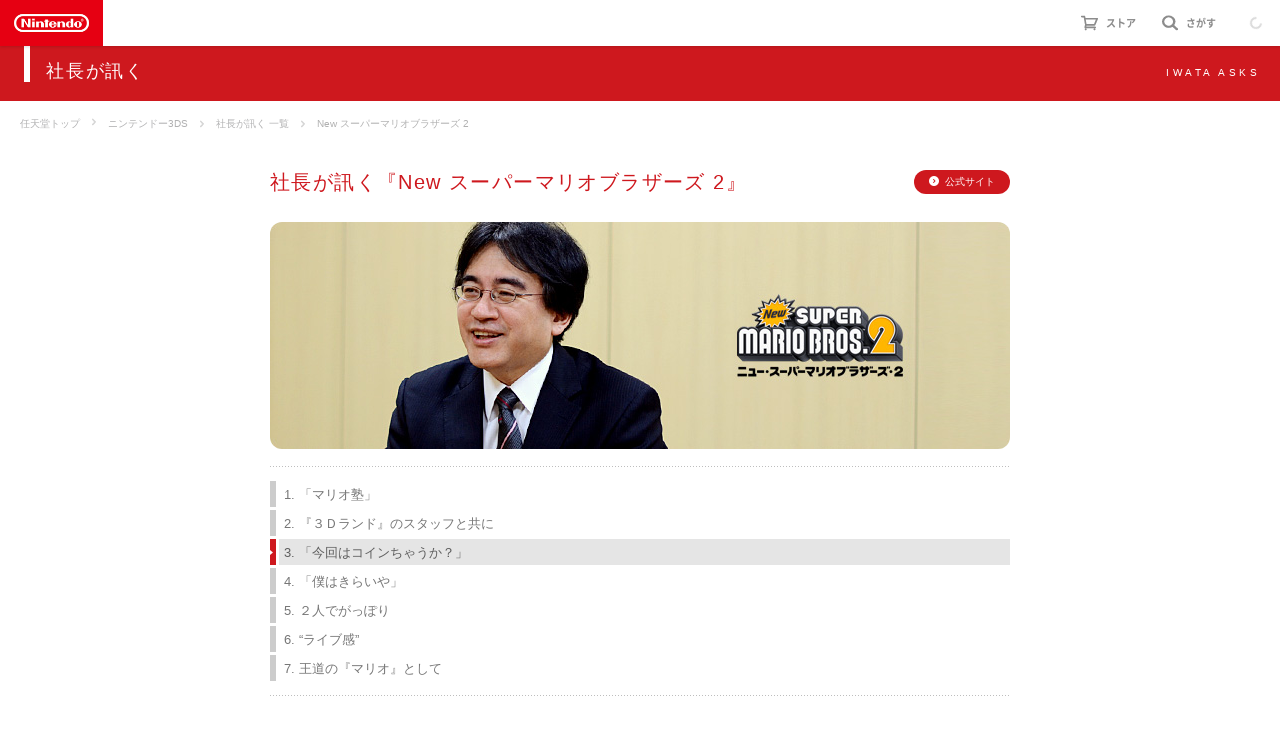

--- FILE ---
content_type: text/html
request_url: https://www.nintendo.co.jp/3ds/interview/abej/vol1/index3.html
body_size: 6126
content:
<!DOCTYPE html>
<html data-nsuid="" lang="ja" class="no-js is-noresp is-ncommon-3ds">
<head>
<meta charset="UTF-8">
<meta http-equiv="X-UA-Compatible" content="IE=edge">
<meta name="keywords" content="ニンテンドー3DS,3DS,スリーディーエス,社長が訊く">
<meta name="description" content="任天堂のさまざまなプロジェクトの経緯や背景を、社長自らが開発スタッフに訊くインタビュー企画「社長が訊く」です。">
<title>社長が訊く『New スーパーマリオブラザーズ 2』｜ニンテンドー3DS｜任天堂</title>
<!-- ogp -->
<meta property="og:title" content="社長が訊く『New スーパーマリオブラザーズ 2』｜ニンテンドー3DS｜任天堂">
<meta property="og:type" content="article">
<meta property="og:description" content="任天堂のさまざまなプロジェクトの経緯や背景を、社長自らが開発スタッフに訊くインタビュー企画「社長が訊く」です。">
<meta property="og:url" content="http://www.nintendo.co.jp/3ds/interview/abej/vol1/index3.html">
<meta property="og:image" content="http://www.nintendo.co.jp/img/og_3ds.png">
<meta property="og:site_name" content="任天堂ホームページ">
<!-- //ogp -->
<link type="text/css" rel="stylesheet" href="../../../../common/css/ncommon_shared.css">
<link type="text/css" rel="stylesheet" href="../../../common/css/ncommon_local.css">
<link type="text/css" rel="stylesheet" href="../../common/css/interview-article.css" data-load="1">
<link type="text/css" rel="stylesheet" href="../common/css/style.css" data-load="1">

<!--[if lt IE 9]>
<script src="../../../../common/js/vendor/html5shiv.js"></script>
<![endif]-->

<script src="../../../../common/js/vendor/lib.js"></script>
<script src="../../../../common/js/plugin.js"></script>
<script src="../../../../common/js/ncommon_main.js"></script>
<script src="../../../common/js/ncommon_local.js"></script>
<script src="../../common/js/modal.js"></script>
<script src="../../common/js/interview-article.js"></script>

<script src="/common/js/ua/ua.js"></script>
<!-- ncommon global header start -->
<link rel="stylesheet" href="../../../../common/v1/css/gheader.css">
<script src="../../../../common/v1/js/gheader.js"></script>
<!-- ncommon global header end -->
<link rel="stylesheet" href="../../../../common/css/ncommon_category_nav.css">
<script src="../../../../common/js/ncommon_category_nav.js"></script>

</head>
<body class="is-3ds">
<!-- Google Tag Manager -->
<noscript><iframe src="//www.googletagmanager.com/ns.html?id=GTM-NVPD62"
height="0" width="0" style="display:none;visibility:hidden"></iframe></noscript>
<script src="https://alps.cdn.nintendo.net/gtm/v1/js/gtm_login.js"></script>
<!-- End Google Tag Manager -->
<div id="ncommon-ghdr-header">
  <noscript>ニンテンドーアカウントでログインするにはJavaScriptを有効にしてご覧ください。</noscript>
  <noscript>
    <div class="ncommon-ghdr-header-menu-btn"><a href="/software/3ds/index.html">ニンテンドー3DSソフトウェア</a></div>
    <div class="ncommon-ghdr-header-logo"><a href="/index.html">Nintendo</a></div>
  </noscript>
</div>
<div id="nc-category-header">
	<noscript><div class="local-header-logo-nojs"><a href="https://www.nintendo.co.jp/3ds/index.html">ニンテンドー3DSトップ</a></div></noscript>
</div>

<div class="l-category-local-header">
	<div class="category-local-header">
		<div class="category-local-heading"><span>社長が訊く</span></div>
		<div class="category-local-sub">IWATA ASKS</div>
	</div>
</div>



<div class="l-soft-topic-path is-block">
  <div class="l-soft-topic-path-inner">
    <div class="soft-topic-path">
      <ul class="topic-path"><li class="topic-path-item topic-path-top"><a href="../../../../index.html"><span>任天堂トップ</span></a></li><li class="topic-path-item topic-path-local-top"><a href="../../../index.html"><span>ニンテンドー3DS</span></a></li><li class="topic-path-item"><a href="../../index.html"><span>社長が訊く 一覧</span></a></li><li class="topic-path-item"><span>New スーパーマリオブラザーズ 2</span></li></ul>
    </div>
  </div>
</div>


<div id="page-container">
	<header class="interviewheader">
		<h2 class="interviewheader__ttl"><span class="subtext">社長が訊く</span>『New スーパーマリオブラザーズ 2』</h2>
		<div class="interviewheader__text"><p class="interviewheader__btn"><a href="../../../abej/index.html">公式サイト</a></p></div>
	</header>

	<div class="hero-container">
		<div class="hero__img"><img src="img/mainvisual3.jpg" alt="社長が訊く『New スーパーマリオブラザーズ 2』" width="740" height="227"/></div>

	</div>

	<div class="pageindex-container">
		<p class="pageindex__ttl"><a href="#" class="close">目次</a></p>
		<ul class="pageindex__body">
			<li class="pageindex__item"><p><a href="index.html">1. 「マリオ塾」</a></p></li>
			<li class="pageindex__item"><p><a href="index2.html">2. 『３Ｄランド』のスタッフと共に</a></p></li>
			<li class="pageindex__item active"><p>3. 「今回はコインちゃうか？」</p></li>
			<li class="pageindex__item"><p><a href="index4.html">4. 「僕はきらいや」</a></p></li>
			<li class="pageindex__item"><p><a href="index5.html">5. ２人でがっぽり</a></p></li>
			<li class="pageindex__item"><p><a href="index6.html">6. “ライブ感”</a></p></li>
			<li class="pageindex__item"><p><a href="index7.html">7. 王道の『マリオ』として</a></p></li>
		</ul>
	</div>

	<div class="interview-container">
		<h3 class="interview__ttl">3. 「今回はコインちゃうか？」</h3>
<div class="interview__box">
<div class="interview__name"><p>岩田</p></div>
<div class="interview__text"><p>さて、今作のテーマである<br />「“コイン１００万枚”はどうやって生まれたのか？」<br />という話を訊いてみたいのですが。</p></div>
</div>

<div class="interview__box">
<div class="interview__name"><p>天野</p></div>
<div class="interview__text"><p>はい。そもそものはじまりは、<br />開発初期の頃、コースを面白くするために、<br />ちょっとずつ構成を決めているときに、<br />中郷さんと手塚さんが、なぜかずっと<br />「コインコイン」と言っていたんです。</p></div>
</div>

<div class="interview__box">
<div class="interview__name"><p>岩田</p></div>
<div class="interview__text"><p>あの２人がずっとささやいていたんですか？（笑）</p></div>
</div>

<div class="interview__box">
<div class="interview__name"><p>天野</p></div>
<div class="interview__text"><p>はい。「今回はコインちゃうか？」と（笑）。</p></div>
</div>

<div class="interview__box">
<div class="interview__name"><p>岩田</p></div>
<div class="interview__text"><p>あははは（笑）。</p></div>
</div>

<div class="interview__box">
<div class="interview__name"><p>天野</p></div>
<div class="interview__text"><p>「コインを取るのが気持ちええなぁ」<br />ということを、ずっと２人で言ってたんです。<br />ちょうど『３Ｄランド』が<br />終わるくらいの頃だったんですけど、<br /><a href="movie_s.html#movie004" data-name="movie004" data-type="movie" data-width="384" data-height="256" data-title="このゲームでは・・・" class="modal icon-slide">
このゲームでは、マリオが<br />ハテナブロックをかぶることができました</a>よね。</p></div>
</div>

<div class="interview__box">
<div class="interview__name"><p>岩田</p></div>
<div class="interview__text"><p>それで動き回ると、<br />コインがじゃんじゃん出てきましたね。</p></div>
</div>

<div class="interview__box">
<div class="interview__name"><p>天野</p></div>
<div class="interview__text"><p>それを「『Newマリオ2』に移植してほしい」<br />と言われたんです。なので僕はそのとき、<br />「うーん、頭からコインが出るのか・・・」と。</p></div>
</div>

<div class="interview__box">
<div class="interview__name"><p>岩田</p></div>
<div class="interview__text"><p>天野さんはその話を聞いて、<br />すぐにピンとはこなかったんですね。</p></div>
</div>

<div class="interview__photo"><img src="img/photo7.jpg" alt="" width="250" height="150" /></div>

<div class="interview__box">
<div class="interview__name"><p>天野</p></div>
<div class="interview__text"><p>そうなんです。最初の段階では<br />コインはちょっとしか出ませんでしたし。<br />なので「これでは物足りないな」と思って、<br /><a href="movie_s.html#movie005" data-name="movie005" data-type="movie" data-width="384" data-height="256" data-title="ダッシュすると・・・" class="modal icon-slide">
ダッシュすると、コインがバーッと出る</a>ようにしたんです。<br />それを手塚さんに触ってもらったら、<br />「これ、すごくええやん！」<br />「これだけでコースをいくらでもつくれるやん！」と<br />喜んでもらえまして（笑）。</p></div>
</div>

<div class="interview__box">
<div class="interview__name"><p>一同</p></div>
<div class="interview__text"><p>（笑）</p></div>
</div>

<div class="interview__box">
<div class="interview__name"><p>天野</p></div>
<div class="interview__text"><p>そもそも『マリオ』でダッシュするというのは、<br />腕に自信のあるプレイヤーだけが、<br />駆け抜ける気持ちよさを味わえることが多いんですけど、<br />ダッシュでコインがバーッと出るようにすると、<br />ものすごく気持ちがいいですし、<br />駆け抜けたくなる人が増えると思ったんです。</p></div>
</div>

<div class="interview__box">
<div class="interview__name"><p>岩田</p></div>
<div class="interview__text"><p>確かにダッシュするだけで、<br />コインがたくさん出てくるとうれしいですよね。</p></div>
</div>

<div class="interview__box">
<div class="interview__name"><p>天野</p></div>
<div class="interview__text"><p>ただ、その仕様は<br />『３Ｄランド』から持ってきたものなので、<br />そのまま使うのは自分としては<br />「ちょっと悔しいな」と・・・。<br />それで、ノコノコを踏んづけて、<br />ポイッと投げるとコインをばらまくような<br />金色のノコノコをつくってみたんです。</p></div>
</div>

<div class="interview__box">
<div class="interview__name"><p>岩田</p></div>
<div class="interview__text"><p>はい。</p></div>
</div>

<div class="interview__box">
<div class="interview__name"><p>天野</p></div>
<div class="interview__text"><p>そんななか、手塚さんと中郷さんが<br />いつものお昼ごはんに行かれたときに・・・。</p></div>
</div>

<div class="interview__box">
<div class="interview__name"><p>岩田</p></div>
<div class="interview__text"><p>恒例のお昼ごはん<sup>（※11）</sup>ですね（笑）。</p>
<div class="interview__note">
<dl><dt>※11</dt><dd>恒例のお昼ごはん＝宮本や手塚らが毎日の昼食時に情報交換しており、週に一度は岩田も参加。くわしくは、<a href="../../../../wii/interview/souj/sp/index2.html" class="icon-link">社長が訊く『ゼルダの伝説 スカイウォードソード』特別篇「糸井さんとのクリエイティブの雑談。」</a>を参照。</dd></dl>
</div>

</div>
</div>

<div class="interview__box">
<div class="interview__name"><p>天野</p></div>
<div class="interview__text"><p>はい。そのお昼ごはんから戻ってきたら、<br />すごくうれしそうに言われたんです。<br />「今回はコイン１００万枚ちゃうか！？」と（笑）。</p></div>
</div>

<div class="interview__box">
<div class="interview__name"><p>一同</p></div>
<div class="interview__text"><p>（笑）</p></div>
</div>

<div class="interview__box">
<div class="interview__name"><p>岩田</p></div>
<div class="interview__text"><p>最初は「コインコイン」とつぶやいていたのが、<br />いきなり１００万枚に増えたんですか（笑）。</p></div>
</div>

<div class="interview__box">
<div class="interview__name"><p>天野</p></div>
<div class="interview__text"><p>そうなんです。</p></div>
</div>

<div class="interview__box">
<div class="interview__name"><p>手塚</p></div>
<div class="interview__text"><p>（ドアが開いて）<br />すみません、遅くなりました。</p></div>
</div>

<div class="interview__box">
<div class="interview__name"><p>岩田</p></div>
<div class="interview__text"><p>お、なんともタイミングよく<br />「今回はコイン１００万枚ちゃうか？」<br />の人が来られました。</p></div>
</div>

<div class="interview__box">
<div class="interview__name"><p>一同</p></div>
<div class="interview__text"><p>（笑）</p></div>
</div>

<div class="interview__photo"><img src="img/photo8.jpg" alt="" width="250" height="150" /></div>

<div class="interview__box">
<div class="interview__name"><p>手塚</p></div>
<div class="interview__text"><p>え？ なんですか？</p></div>
</div>

<div class="interview__photo"><img src="img/photo9.jpg" alt="" width="250" height="150" /></div>

<div class="interview__box">
<div class="interview__name"><p>岩田</p></div>
<div class="interview__text"><p>ちょうどいま、手塚さんが<br />「今回はコイン、１００万枚ちゃうか？」<br />と言った話をしていたんです。</p></div>
</div>

<div class="interview__box">
<div class="interview__name"><p>手塚</p></div>
<div class="interview__text"><p>あ・・・そうなんですね。</p></div>
</div>

<div class="interview__box">
<div class="interview__name"><p>岩田</p></div>
<div class="interview__text"><p>手塚さん、お昼ごはんから戻ってきて、<br />どうして１００万枚にしたんですか？</p></div>
</div>

<div class="interview__box">
<div class="interview__name"><p>手塚</p></div>
<div class="interview__text"><p>それは・・・。</p></div>
</div>

<div class="interview__box">
<div class="interview__name"><p>岩田</p></div>
<div class="interview__text"><p>あ、覚えてないんですか？</p></div>
</div>

<div class="interview__box">
<div class="interview__name"><p>手塚</p></div>
<div class="interview__text"><p>あんまり覚えてないです。</p></div>
</div>

<div class="interview__box">
<div class="interview__name"><p>岩田</p></div>
<div class="interview__text"><p>（笑）</p></div>
</div>

<div class="interview__box">
<div class="interview__name"><p>手塚</p></div>
<div class="interview__text"><p>でも、「どうせ集めるんだったら、<br />とてつもない数がいいな」という・・・。</p></div>
</div>

<div class="interview__box">
<div class="interview__name"><p>天野</p></div>
<div class="interview__text"><p>そうですね。</p></div>
</div>

<div class="interview__box">
<div class="interview__name"><p>手塚</p></div>
<div class="interview__text"><p>「１０万枚とか１万枚というレベルじゃないほうが<br />　いいんじゃないかな」ということです。</p></div>
</div>

<div class="interview__box">
<div class="interview__name"><p>岩田</p></div>
<div class="interview__text"><p>天野さんは、「１００万枚」と聞いて、どう思いましたか？　<br />「そんなバカな」とは思いませんでしたか？　</p></div>
</div>

<div class="interview__box">
<div class="interview__name"><p>天野</p></div>
<div class="interview__text"><p>「めざす数字としてはいいな」と思いました。<br />その時は、僕も<br />「なんとかなるやろ」と思っていましたし。</p></div>
</div>

<div class="interview__box">
<div class="interview__name"><p>岩田</p></div>
<div class="interview__text"><p>そうなんですね（笑）。</p></div>
</div>

<div class="interview__box">
<div class="interview__name"><p>天野</p></div>
<div class="interview__text"><p>手塚さんも中郷さんも、<br />開発の現場にやってきて、<br />コースにコインをいっぱい置いたりしていましたので、<br />「１００万枚くらいはいくかな？」と。<br />ある時点で目標をコイン１００万枚に定めました。</p></div>
</div>

<div class="interview__box">
<div class="interview__name"><p>岩田</p></div>
<div class="interview__text"><p>でもそうなると、コイン関係のものを<br />どんどんつくることが要求されるわけですよね。</p></div>
</div>

<div class="interview__box">
<div class="interview__name"><p>石川</p></div>
<div class="interview__text"><p>はい、そうなりました。</p></div>
</div>

<div class="interview__box">
<div class="interview__name"><p>天野</p></div>
<div class="interview__text"><p>さっき、ノコノコの話をしましたけど、<br />最初は金色になるのはノコノコだけだったんです。<br />ゴールドリングをくぐると<br />一定の時間、金色になるんですが、<br />僕はそれだけで満足していたんです。<br />ところがデザイナーさんのほうから、<br />「なんでこの敵も金色にならないんですか？」<br />と言われまして（笑）。</p></div>
</div>

<div class="interview__box">
<div class="interview__name"><p>石川</p></div>
<div class="interview__text"><p>どうせやるんだったら・・・。</p></div>
</div>

<div class="interview__box">
<div class="interview__name"><p>岩田</p></div>
<div class="interview__text"><p>「クリボーも金色にしちゃえ！」ということですか？</p></div>
</div>

<div class="interview__box">
<div class="interview__name"><p>石川</p></div>
<div class="interview__text"><p>はい。「ジュゲムも金色にしちゃえ」と（笑）。</p></div>
</div>

<div class="interview__box">
<div class="interview__name"><p>天野</p></div>
<div class="interview__text"><p>キラーも金色にしちゃいました。</p></div>
</div>

<div class="interview__box">
<div class="interview__name"><p>岩田</p></div>
<div class="interview__text"><p>だから今回は、<br /><a href="movie_s.html#movie006" data-name="movie006" data-type="movie" data-width="384" data-height="256" data-title="いろんなものが金色になる" class="modal icon-slide">
いろんなものが金色になる</a>んですね。</p></div>
</div>

<div class="interview__box">
<div class="interview__name"><p>石川</p></div>
<div class="interview__text"><p>すると画面が・・・。</p></div>
</div>

<div class="interview__box">
<div class="interview__name"><p>岩田</p></div>
<div class="interview__text"><p>金色だらけですねぇ。</p></div>
</div>

<div class="interview__box">
<div class="interview__name"><p>一同</p></div>
<div class="interview__text"><p>（笑）</p></div>
</div>

<div class="interview__box">
<div class="interview__name"><p>石川</p></div>
<div class="interview__text"><p>だから、デザイナーとしては、<br />「成金っぽい絵になってしまうかも・・・」<br />という心配があって。</p></div>
</div>

<div class="interview__box">
<div class="interview__name"><p>岩田</p></div>
<div class="interview__text"><p>「金色を押しすぎると、下品にならないか？」<br />みたいな心配があったわけですね。</p></div>
</div>

<div class="interview__box">
<div class="interview__name"><p>石川</p></div>
<div class="interview__text"><p>はい。ところが、できあがった絵を見たとき、<br />華やかな印象になって、純粋にうれしかったですし、<br />自分としても「すごくいいなぁ」と思いました。</p></div>
</div>

<div class="interview__photo"><img src="img/photo10.jpg" alt="" width="250" height="150" /></div>

<div class="interview__box">
<div class="interview__name"><p>岩田</p></div>
<div class="interview__text"><p>石川さんのデザイナー人生のなかで、<br />こんなにコインを描いたり、金色を表現したことは、<br />いままでなかったんじゃないですか？</p></div>
</div>

<div class="interview__box">
<div class="interview__name"><p>石川</p></div>
<div class="interview__text"><p>はい。それはもちろんそうです（笑）。</p></div>
</div>

<div class="interview__box">
<div class="interview__name"><p>天野</p></div>
<div class="interview__text"><p>それからあとひとつ、<br />「<a href="movie_s.html#movie007" data-name="movie007" data-type="movie" data-width="384" data-height="256" data-title="ゴールドマリオ" class="modal icon-slide">
ゴールドマリオ</a>」というものがあります。</p></div>
</div>

<div class="interview__box">
<div class="interview__name"><p>岩田</p></div>
<div class="interview__text"><p>あの全身が金色になる、新しいマリオですね。</p></div>
</div>

<div class="interview__box">
<div class="interview__name"><p>天野</p></div>
<div class="interview__text"><p>これはプログラマーさんから出てきたアイデアなのですが、<br />『マリオ』は昔から「Ｐスイッチ」を踏むことで<br />ブロックがコインに替わるという仕組みがあるので、<br />「これを使っていろんなものをコインに変えたら、<br />　かんたんにコインを集めることのできる<br />　変身マリオがつくれるんじゃないですか？」<br />という話をいただいたんです。<br />それを実際につくってみると気持ちがよかったので、<br />そこから、「変身マリオを新規でつくっていこう」<br />という話になりました。</p></div>
</div>

<div class="interview__box">
<div class="interview__name"><p>岩田</p></div>
<div class="interview__text"><p>はい。</p></div>
</div>

<div class="interview__box">
<div class="interview__name"><p>天野</p></div>
<div class="interview__text"><p>今回は、けっこうプログラマーさんから、<br />ゲームを左右する大きなアイデアが出たのが<br />新鮮でした。</p></div>
</div>

<div class="interview__box">
<div class="interview__name"><p>岩田</p></div>
<div class="interview__text"><p>それは「コインを集めること」をテーマにしたことで<br />みんながその方向で考えたから、<br />いろんなアイデアが出てきた、ということなんでしょうね。</p></div>
</div>

<div class="interview__box">
<div class="interview__name"><p>天野</p></div>
<div class="interview__text"><p>はい、そのとおりだと思います。</p></div>
</div>


		<ul class="interview__pagination">
			<li class="pagination-prev"><a href="index2.html"><span>2. 『３Ｄランド』のスタッフと共に</span></a></li>
			<li class="pagination-next"><a href="index4.html"><span>4. 「僕はきらいや」</span></a></li>
		</ul>

		<div class="listbtn-container">
			<p class="listbtn__item"><a href="../../index.html">社長が訊く 一覧</a></p>
		</div>


	</div><!-- /.interview-container -->


</div><!-- /#page-container -->

<div class="l-footer-topic-path">
	<div class="l-footer-topic-path-inner">
	  <div class="footer-topic-path">
	    <ul class="topic-path"><li class="topic-path-item topic-path-top"><a href="../../../../index.html"><span>任天堂トップ</span></a></li><li class="topic-path-item topic-path-local-top"><a href="../../../index.html"><span>ニンテンドー3DS</span></a></li><li class="topic-path-item"><a href="../../index.html"><span>社長が訊く 一覧</span></a></li><li class="topic-path-item"><span>New スーパーマリオブラザーズ 2</span></li></ul>
	  </div>
	  <div class="footer-topic-path-back-to-top"><a href="#top" class="footer-topic-path-back-to-top-btn"><span><i class="ico-footer-topic-path-back-to-top"></i></span></a></div>
	</div>
</div>


<div id="nc-category-footer"></div>
</body>
</html>


--- FILE ---
content_type: text/css
request_url: https://www.nintendo.co.jp/common/css/ncommon_shared.css
body_size: 11015
content:
@charset "UTF-8";

/* ==========================================================================
   Reset
============================================================================= */
html, body, div, span, applet, object, iframe,
h1, h2, h3, h4, h5, h6, p, blockquote, pre,
a, abbr, acronym, address, big, cite, code,
del, dfn, em, img, ins, kbd, q, s, samp,
small, strike, strong, sub, sup, tt, var,
b, u, i, center,
dl, dt, dd, ol, ul, li,
fieldset, form, label, legend,
table, caption, tbody, tfoot, thead, tr, th, td,
article, aside, canvas, details, embed,
figure, figcaption, footer, header, hgroup,
menu, nav, output, ruby, section, summary,
time, mark, audio, video {
  margin: 0;
  padding: 0;
  border: 0;
  font-size: 100%;
  font: inherit;
  vertical-align: baseline;
}

article, aside, details, figcaption, figure, footer, header, hgroup, menu, nav, section, main {
  display: block;
}

html {
  -webkit-text-size-adjust: 100%;
}

body {
  line-height: 1;
}

ol, ul {
  list-style: none;
}

blockquote, q {
  quotes: none;
}

blockquote:before, blockquote:after,
q:before, q:after {
  content: '';
  content: none;
}

table {
  border-collapse: collapse;
  border-spacing: 0;
}

/* ==========================================================================
   Base
============================================================================= */
body {
  color: #5e5e5e;
  min-width: 960px;
  font-size: 87.5%;
  font-family: HelveticaNeue,Helvetica Neue,Helvetica,Arial,Roboto,"Droid Sans",Hiragino Kaku Gothic ProN,"メイリオ",Meiryo,"ＭＳ Ｐゴシック",sans-serif;
  line-height: 1.6;
}

input,
textarea {
  font-family: HelveticaNeue,Helvetica Neue,Helvetica,Arial,Roboto,"Droid Sans",Hiragino Kaku Gothic ProN,"メイリオ",Meiryo,"ＭＳ Ｐゴシック",sans-serif;
  line-height: 1.6;
}

a {
  color: #7a97b2;
}
a :visited {
  color: #7a97b2;
}
a:focus {
  color: #7a97b2;
}
a:hover {
  color: #7a97b2;
}
a:active {
  color: #7a97b2;
}
a:link, a:visited {
  text-decoration: none;
}
a:hover, a:active, a:focus {
  text-decoration: underline;
}

.nc3-c-gheader a:not([class^="nc3-"]),
.nc3-c-gfooter a:not([class^="nc3-"]) {
  color: inherit;
}

.clearfix:after, .header_global_inner:after, .megadrop_line-large:after, .megadrop_line-small:after, .topicPath-footer .topicPath_inner:after, .footer_grids:after, .footer_global-links_inner:after, .header-hasContent:after, .list-horizontal:after {
  content: "";
  display: table;
  clear: both;
}

body {
  font-family: HelveticaNeue,Helvetica Neue,Helvetica,Arial,Roboto,"Droid Sans",Hiragino Kaku Gothic ProN,"メイリオ",Meiryo,"ＭＳ Ｐゴシック",sans-serif;
}

.form, input {
  font-family: HelveticaNeue,Helvetica Neue,Helvetica,Arial,Roboto,"Droid Sans",Hiragino Kaku Gothic ProN,"メイリオ",Meiryo,"ＭＳ Ｐゴシック",sans-serif;
}

.footer_grids, .footer_links, .footer_links-software, .form, .search_text, .btn, .btn-border {
  font-family: HelveticaNeue,Helvetica Neue,Helvetica,Arial,Roboto,"Droid Sans",Hiragino Kaku Gothic ProN,"メイリオ",Meiryo,"ＭＳ Ｐゴシック",sans-serif;
}

.tableSet-head, .text-emphasis, em, .btn-borderS {
  font-family: HelveticaNeue,Helvetica Neue,Helvetica,Arial,Roboto,"Droid Sans",Hiragino Kaku Gothic ProN,"メイリオ",Meiryo,"ＭＳ Ｐゴシック",sans-serif;
  font-weight:bold;
}

.heading-lv2, .heading-lv3 {
  font-family: HelveticaNeue,Helvetica Neue,Helvetica,Arial,Roboto,"Droid Sans",Hiragino Kaku Gothic ProN,"メイリオ",Meiryo,"ＭＳ Ｐゴシック",sans-serif;
}

.header_global, .topicPath, .heading-lv4, .header {
  font-family: HelveticaNeue,Helvetica Neue,Helvetica,Arial,Roboto,"Droid Sans",Hiragino Kaku Gothic ProN,"メイリオ",Meiryo,"ＭＳ Ｐゴシック",sans-serif;
}

.heading-rect {
  font-family: HelveticaNeue,Helvetica Neue,Helvetica,Arial,Roboto,"Droid Sans",Hiragino Kaku Gothic ProN,"メイリオ",Meiryo,"ＭＳ Ｐゴシック",sans-serif;
  font-weight:bold;
}

/* ==========================================================================
   Helper
============================================================================= */
/* clearfix
------------------------------------------------------------------- */
.clearfix:after, .header_global_inner:after, .megadrop_line-large:after, .megadrop_line-small:after, .topicPath-footer .topicPath_inner:after, .footer_grids:after, .footer_global-links_inner:after, .header-hasContent:after, .list-horizontal:after {
  content: "";
  display: table;
  clear: both;
}

/* display
------------------------------------------------------------------- */
.hlp-display-none {
  display: none !important;
}

.hlp-display-block {
  display: block !important;
}

.hlp-display-inline {
  display: inline !important;
}

.hlp-display-inline-block {
  display: inline-block !important;
}

.hlp-display-table {
  display: table !important;
}

.hlp-display-table-cell {
  display: table-cell !important;
}

/* position
------------------------------------------------------------------- */
.hlp-position-static {
  position: static !important;
}

.hlp-position-relative {
  position: relative !important;
}

.hlp-position-absolute {
  position: absolute !important;
}

/* font-weight
------------------------------------------------------------------- */
.hlp-fw-normal {
  font-weight: normal !important;
}

.hlp-fw-bold {
  font-weight: bold !important;
}

/* float
------------------------------------------------------------------- */
.hlp-float-none {
  float: none !important;
}

.hlp-float-left {
  float: left !important;
}

.hlp-float-right {
  float: right !important;
}

/* text-align
------------------------------------------------------------------- */
.hlp-align-left {
  text-align: left !important;
}

.hlp-align-center {
  text-align: center !important;
}

.hlp-align-right {
  text-align: right !important;
}

/* vertical-align
------------------------------------------------------------------- */
.hlp-align-top {
  vertical-align: top !important;
}

.hlp-align-middle {
  vertical-align: middle !important;
}

.hlp-align-bottom {
  vertical-align: bottom !important;
}

.hlp-align-baseline {
  vertical-align: baseline !important;
}

/* vertical-align
------------------------------------------------------------------- */
.hlp-border-none {
  border: none !important;
}

/* font-size
------------------------------------------------------------------- */
.hlp-font-xsmall {
  font-size: 71.43% !important;
}

.hlp-font-small {
  font-size: 85.71% !important;
}

.hlp-font-large {
  font-size: 114.28% !important;
}

.hlp-font-xlarge {
  font-size: 128.57% !important;
}

/* Margin
------------------------------------------------------------------- */
.hlp-mg0 {
  margin: 0 !important;
}

.hlp-mt0 {
  margin-top: 0 !important;
}

.hlp-mt1 {
  margin-top: 1px !important;
}

.hlp-mt2 {
  margin-top: 2px !important;
}

.hlp-mt3 {
  margin-top: 3px !important;
}

.hlp-mt4 {
  margin-top: 4px !important;
}

.hlp-mt5 {
  margin-top: 5px !important;
}

.hlp-mt6 {
  margin-top: 6px !important;
}

.hlp-mt7 {
  margin-top: 7px !important;
}

.hlp-mt8 {
  margin-top: 8px !important;
}

.hlp-mt9 {
  margin-top: 9px !important;
}

.hlp-mt10 {
  margin-top: 10px !important;
}

.hlp-mt15 {
  margin-top: 15px !important;
}

.hlp-mt20 {
  margin-top: 20px !important;
}

.hlp-mt25 {
  margin-top: 25px !important;
}

.hlp-mt30 {
  margin-top: 30px !important;
}

.hlp-mt35 {
  margin-top: 35px !important;
}

.hlp-mt40 {
  margin-top: 40px !important;
}

.hlp-mt45 {
  margin-top: 45px !important;
}

.hlp-mt50 {
  margin-top: 50px !important;
}

.hlp-mt55 {
  margin-top: 55px !important;
}

.hlp-mt60 {
  margin-top: 60px !important;
}

.hlp-mr0 {
  margin-right: 0 !important;
}

.hlp-mr1 {
  margin-right: 1px !important;
}

.hlp-mr2 {
  margin-right: 2px !important;
}

.hlp-mr3 {
  margin-right: 3px !important;
}

.hlp-mr4 {
  margin-right: 4px !important;
}

.hlp-mr5 {
  margin-right: 5px !important;
}

.hlp-mr6 {
  margin-right: 6px !important;
}

.hlp-mr7 {
  margin-right: 7px !important;
}

.hlp-mr8 {
  margin-right: 8px !important;
}

.hlp-mr9 {
  margin-right: 9px !important;
}

.hlp-mr10 {
  margin-right: 10px !important;
}

.hlp-mr15 {
  margin-right: 15px !important;
}

.hlp-mr20 {
  margin-right: 20px !important;
}

.hlp-mr25 {
  margin-right: 25px !important;
}

.hlp-mr30 {
  margin-right: 30px !important;
}

.hlp-mr35 {
  margin-right: 35px !important;
}

.hlp-mr40 {
  margin-right: 40px !important;
}

.hlp-mr45 {
  margin-right: 45px !important;
}

.hlp-mr50 {
  margin-right: 50px !important;
}

.hlp-mr55 {
  margin-right: 55px !important;
}

.hlp-mr60 {
  margin-right: 60px !important;
}

.hlp-mb0 {
  margin-bottom: 0 !important;
}

.hlp-mb1 {
  margin-bottom: 1px !important;
}

.hlp-mb2 {
  margin-bottom: 2px !important;
}

.hlp-mb3 {
  margin-bottom: 3px !important;
}

.hlp-mb4 {
  margin-bottom: 4px !important;
}

.hlp-mb5 {
  margin-bottom: 5px !important;
}

.hlp-mb6 {
  margin-bottom: 6px !important;
}

.hlp-mb7 {
  margin-bottom: 7px !important;
}

.hlp-mb8 {
  margin-bottom: 8px !important;
}

.hlp-mb9 {
  margin-bottom: 9px !important;
}

.hlp-mb10 {
  margin-bottom: 10px !important;
}

.hlp-mb15 {
  margin-bottom: 15px !important;
}

.hlp-mb20 {
  margin-bottom: 20px !important;
}

.hlp-mb25 {
  margin-bottom: 25px !important;
}

.hlp-mb30 {
  margin-bottom: 30px !important;
}

.hlp-mb35 {
  margin-bottom: 35px !important;
}

.hlp-mb40 {
  margin-bottom: 40px !important;
}

.hlp-mb45 {
  margin-bottom: 45px !important;
}

.hlp-mb50 {
  margin-bottom: 50px !important;
}

.hlp-mb55 {
  margin-bottom: 55px !important;
}

.hlp-mb60 {
  margin-bottom: 60px !important;
}

.hlp-ml0 {
  margin-left: 0 !important;
}

.hlp-ml1 {
  margin-left: 1px !important;
}

.hlp-ml2 {
  margin-left: 2px !important;
}

.hlp-ml3 {
  margin-left: 3px !important;
}

.hlp-ml4 {
  margin-left: 4px !important;
}

.hlp-ml5 {
  margin-left: 5px !important;
}

.hlp-ml6 {
  margin-left: 6px !important;
}

.hlp-ml7 {
  margin-left: 7px !important;
}

.hlp-ml8 {
  margin-left: 8px !important;
}

.hlp-ml9 {
  margin-left: 9px !important;
}

.hlp-ml10 {
  margin-left: 10px !important;
}

.hlp-ml15 {
  margin-left: 15px !important;
}

.hlp-ml20 {
  margin-left: 20px !important;
}

.hlp-ml25 {
  margin-left: 25px !important;
}

.hlp-ml30 {
  margin-left: 30px !important;
}

.hlp-ml35 {
  margin-left: 35px !important;
}

.hlp-ml40 {
  margin-left: 40px !important;
}

.hlp-ml45 {
  margin-left: 45px !important;
}

.hlp-ml50 {
  margin-left: 50px !important;
}

.hlp-ml55 {
  margin-left: 55px !important;
}

.hlp-ml60 {
  margin-left: 60px !important;
}

/* Padding
------------------------------------------------------------------- */
.hlp-pt0 {
  padding-top: 0 !important;
}

.hlp-pt1 {
  padding-top: 1px !important;
}

.hlp-pt2 {
  padding-top: 2px !important;
}

.hlp-pt3 {
  padding-top: 3px !important;
}

.hlp-pt4 {
  padding-top: 4px !important;
}

.hlp-pt5 {
  padding-top: 5px !important;
}

.hlp-pt6 {
  padding-top: 6px !important;
}

.hlp-pt7 {
  padding-top: 7px !important;
}

.hlp-pt8 {
  padding-top: 8px !important;
}

.hlp-pt9 {
  padding-top: 9px !important;
}

.hlp-pt10 {
  padding-top: 10px !important;
}

.hlp-pt15 {
  padding-top: 15px !important;
}

.hlp-pt20 {
  padding-top: 20px !important;
}

.hlp-pt25 {
  padding-top: 25px !important;
}

.hlp-pt30 {
  padding-top: 30px !important;
}

.hlp-pt35 {
  padding-top: 35px !important;
}

.hlp-pt40 {
  padding-top: 40px !important;
}

.hlp-pt45 {
  padding-top: 45px !important;
}

.hlp-pt50 {
  padding-top: 50px !important;
}

.hlp-pt55 {
  padding-top: 55px !important;
}

.hlp-pt60 {
  padding-top: 60px !important;
}

.hlp-pr0 {
  padding-right: 0 !important;
}

.hlp-pr1 {
  padding-right: 1px !important;
}

.hlp-pr2 {
  padding-right: 2px !important;
}

.hlp-pr3 {
  padding-right: 3px !important;
}

.hlp-pr4 {
  padding-right: 4px !important;
}

.hlp-pr5 {
  padding-right: 5px !important;
}

.hlp-pr6 {
  padding-right: 6px !important;
}

.hlp-pr7 {
  padding-right: 7px !important;
}

.hlp-pr8 {
  padding-right: 8px !important;
}

.hlp-pr9 {
  padding-right: 9px !important;
}

.hlp-pr10 {
  padding-right: 10px !important;
}

.hlp-pr15 {
  padding-right: 15px !important;
}

.hlp-pr20 {
  padding-right: 20px !important;
}

.hlp-pr25 {
  padding-right: 25px !important;
}

.hlp-pr30 {
  padding-right: 30px !important;
}

.hlp-pr35 {
  padding-right: 35px !important;
}

.hlp-pr40 {
  padding-right: 40px !important;
}

.hlp-pr45 {
  padding-right: 45px !important;
}

.hlp-pr50 {
  padding-right: 50px !important;
}

.hlp-pr55 {
  padding-right: 55px !important;
}

.hlp-pr60 {
  padding-right: 60px !important;
}

.hlp-pb0 {
  padding-bottom: 0 !important;
}

.hlp-pb1 {
  padding-bottom: 1px !important;
}

.hlp-pb2 {
  padding-bottom: 2px !important;
}

.hlp-pb3 {
  padding-bottom: 3px !important;
}

.hlp-pb4 {
  padding-bottom: 4px !important;
}

.hlp-pb5 {
  padding-bottom: 5px !important;
}

.hlp-pb6 {
  padding-bottom: 6px !important;
}

.hlp-pb7 {
  padding-bottom: 7px !important;
}

.hlp-pb8 {
  padding-bottom: 8px !important;
}

.hlp-pb9 {
  padding-bottom: 9px !important;
}

.hlp-pb10 {
  padding-bottom: 10px !important;
}

.hlp-pb15 {
  padding-bottom: 15px !important;
}

.hlp-pb20 {
  padding-bottom: 20px !important;
}

.hlp-pb25 {
  padding-bottom: 25px !important;
}

.hlp-pb30 {
  padding-bottom: 30px !important;
}

.hlp-pb35 {
  padding-bottom: 35px !important;
}

.hlp-pb40 {
  padding-bottom: 40px !important;
}

.hlp-pb45 {
  padding-bottom: 45px !important;
}

.hlp-pb50 {
  padding-bottom: 50px !important;
}

.hlp-pb55 {
  padding-bottom: 55px !important;
}

.hlp-pb60 {
  padding-bottom: 60px !important;
}

.hlp-pl0 {
  padding-left: 0 !important;
}

.hlp-pl1 {
  padding-left: 1px !important;
}

.hlp-pl2 {
  padding-left: 2px !important;
}

.hlp-pl3 {
  padding-left: 3px !important;
}

.hlp-pl4 {
  padding-left: 4px !important;
}

.hlp-pl5 {
  padding-left: 5px !important;
}

.hlp-pl6 {
  padding-left: 6px !important;
}

.hlp-pl7 {
  padding-left: 7px !important;
}

.hlp-pl8 {
  padding-left: 8px !important;
}

.hlp-pl9 {
  padding-left: 9px !important;
}

.hlp-pl10 {
  padding-left: 10px !important;
}

.hlp-pl15 {
  padding-left: 15px !important;
}

.hlp-pl20 {
  padding-left: 20px !important;
}

.hlp-pl25 {
  padding-left: 25px !important;
}

.hlp-pl30 {
  padding-left: 30px !important;
}

.hlp-pl35 {
  padding-left: 35px !important;
}

.hlp-pl40 {
  padding-left: 40px !important;
}

.hlp-pl45 {
  padding-left: 45px !important;
}

.hlp-pl50 {
  padding-left: 50px !important;
}

.hlp-pl55 {
  padding-left: 55px !important;
}

.hlp-pl60 {
  padding-left: 60px !important;
}

/* ==========================================================================
   Layout
============================================================================= */
hr {
  height: 1px;
  border: none;
  border-bottom: 1px solid #e6e6e6;
  color: #e6e6e6;
  margin: 0;
}

.columns {
  margin: 0 -14px;
  *zoom: 1;
}
.columns:before, .columns:after {
  content: " ";
  display: table;
}
.columns:after {
  clear: both;
}

.columns_col {
  float: left;
  padding: 0 14px;
  -moz-box-sizing: border-box;
       box-sizing: border-box;
  min-height: 1px;
}

.col-1 {
  width: 8.33333333333%;
}

.col-2 {
  width: 16.6666666667%;
}

.col-3 {
  width: 25%;
}

.col-4 {
  width: 33.3333333333%;
}

.col-5 {
  width: 41.6666666667%;
}

.col-6 {
  width: 50%;
}

.col-7 {
  width: 58.3333333333%;
}

.col-8 {
  width: 66.6666666667%;
}

.col-9 {
  width: 75%;
}

.col-10 {
  width: 83.3333333333%;
}

.col-11 {
  width: 91.6666666667%;
}

.col-12 {
  width: 100%;
}

.columns_subCol {
  font-size: 85.71429%;
}
.columns_subCol .heading-rect {
  font-size: 116.66667%;
}

/*
   block
=================================================================== */
.wrapper {
  width: 960px;
  margin: 0 auto;
  padding: 0;
}

.block-divideNone {
  padding-top: 30px;
}

.block-divideSolid {
  padding-top: 30px;
  border-top: 1px solid #e6e6e6;
}

.block-divideDotted {
  padding-top: 30px;
  border-top: 1px dotted #e6e6e6;
}

.block-divideNone-small {
  padding-top: 20px;
}

.block-divideSolid-small {
  padding-top: 20px;
  border-top: 1px solid #e6e6e6;
}

.block-divideDotted-small {
  padding-top: 20px;
  border-top: 1px dotted #e6e6e6;
}

/*
   area
=================================================================== */
.area-btnItems {
  text-align: center;
  padding-top: 2px;
  margin-bottom: 30px;
}

.megadrop-bg{
  display: none;
}


/*
   Global Header
=================================================================== */
#header {
  line-height: 1;
  position: relative;
  padding-bottom: 70px;
}

@-webkit-keyframes menu {
  0% {
    -webkit-transform: scale(1, 1);
            transform: scale(1, 1);
  }
  15% {
    -webkit-transform: scale(1.05, 1.05);
            transform: scale(1.05, 1.05);
  }
  40% {
    -webkit-transform: scale(0.95, 0.95);
            transform: scale(0.95, 0.95);
  }
  65% {
    -webkit-transform: scale(1.03, 1.03);
            transform: scale(1.03, 1.03);
  }
  100% {
    -webkit-transform: scale(1, 1);
            transform: scale(1, 1);
  }
}

@keyframes menu {
  0% {
    -webkit-transform: scale(1, 1);
            transform: scale(1, 1);
  }
  15% {
    -webkit-transform: scale(1.05, 1.05);
            transform: scale(1.05, 1.05);
  }
  40% {
    -webkit-transform: scale(0.95, 0.95);
            transform: scale(0.95, 0.95);
  }
  65% {
    -webkit-transform: scale(1.03, 1.03);
            transform: scale(1.03, 1.03);
  }
  100% {
    -webkit-transform: scale(1, 1);
            transform: scale(1, 1);
  }
}

/* ==========================================================================
   Object
============================================================================= */
/*
   Heading
=================================================================== */
.heading-lv2 {
  font-size: 142.85714%;
  margin-bottom: 25px;
  line-height: 1;
}
.heading-lv2:before {
  content: "";
  display: inline-block;
  vertical-align: -5px;
  width: 26px;
  height: 26px;
  margin-right: 10px;
  background: transparent url(img/icon_hlv2.png) 0 0 no-repeat;
}
@media only screen and (-webkit-min-device-pixel-ratio: 1.5), only screen and (min-resolution: 192dpi) {
  .heading-lv2:before {
    background-image: url(img/icon_hlv2@2x.png);
    background-size: 26px 26px;
  }
}

.heading-lv3 {
  font-size: 128.57143%;
  margin-bottom: 25px;
  line-height: 1;
}
.heading-lv3:before {
  content: "";
  display: inline-block;
  vertical-align: -3px;
  width: 6px;
  height: 20px;
  margin-right: 10px;
  background: transparent url(img/icon_hlv3.png) 0 0 no-repeat;
}
@media only screen and (-webkit-min-device-pixel-ratio: 1.5), only screen and (min-resolution: 192dpi) {
  .heading-lv3:before {
    background-image: url(img/icon_hlv3@2x.png);
    background-size: 26px 26px;
  }
}

.heading-lv4 {
  font-size: 114.28571%;
  margin-bottom: 14px;
}

.heading-rect {
  font-size: 114.28571%;
  background-color: #e6e6e6;
  padding: 14px 15px 12px;
}

/*
   Header
=================================================================== */
.header-hasContent h1, .header-hasContent h2, .header-hasContent h3, .header-hasContent h4, .header-hasContent h5, .header-hasContent h6 {
  float: left;
}
.header_content {
  float: right;
  vertical-align: top;
}

/*
   rect
=================================================================== */
.rect, .rect-margin00, .rect-margin01 {
  display: block;
  border: 3px solid #e6e6e6;
  border-radius: 14px;
  overflow: hidden;
  margin-bottom: 28px;
}

/* 枠なし */
.rect-noBorder, .rect-noBorder-margin00, .rect-noBorder-margin01,
.rect-item {
  display: block;
  border: 0;
  border-radius: 14px;
  overflow: hidden;
  margin-bottom: 28px;
}

/* margin付き */
.rect-margin00 {
  margin-bottom: 12px;
}

.rect-margin01 {
  margin-bottom: 14px;
}

.rect-noBorder-margin00 {
  margin-bottom: 12px;
}

.rect-noBorder-margin01 {
  margin-bottom: 14px;
}

/* 色バリエーション */
.rect-wiiu {
  border-color: #0096c8;
}
.rect-wiiu:visited {
  border-color: #0096c8;
}
.rect-wiiu.link_label:after {
  background: transparent url(img/link_label_wiiu.png) 0 0 no-repeat;
}
@media only screen and (-webkit-min-device-pixel-ratio: 1.5), only screen and (min-resolution: 192dpi) {
  .rect-wiiu.link_label:after {
    background-image: url(img/link_label_wiiu@2x.png);
    background-size: 30px 30px;
  }
}

a.rect-wiiu:hover {
  border-color: #4cb5d8;
}
a.rect-wiiu:hover.link_label:after {
  opacity: 0.8;
}

.rect-3ds {
  border-color: #ce181e;
}
.rect-3ds:visited {
  border-color: #ce181e;
}
.rect-3ds.link_label:after {
  background: transparent url(img/link_label_3ds.png) 0 0 no-repeat;
}
@media only screen and (-webkit-min-device-pixel-ratio: 1.5), only screen and (min-resolution: 192dpi) {
  .rect-3ds.link_label:after {
    background-image: url(img/link_label_3ds@2x.png);
    background-size: 30px 30px;
  }
}

a.rect-3ds:hover {
  border-color: #e72026;
}
a.rect-3ds:hover.link_label:after {
  opacity: 0.8;
}

.rect-wii {
  border-color: #34beed;
}
.rect-wii:visited {
  border-color: #34beed;
}
.rect-wii.link_label:after {
  background: transparent url(img/link_label_wii.png) 0 0 no-repeat;
}
@media only screen and (-webkit-min-device-pixel-ratio: 1.5), only screen and (min-resolution: 192dpi) {
  .rect-wii.link_label:after {
    background-image: url(img/link_label_wii@2x.png);
    background-size: 30px 30px;
  }
}

a.rect-wii:hover {
  border-color: #38cdff;
}
a.rect-wii:hover.link_label:after {
  opacity: 0.8;
}

.rect-ds {
  border-color: #ff458c;
}
.rect-ds:visited {
  border-color: #ff458c;
}
.rect-ds.link_label:after {
  background: transparent url(img/link_label_ds.png) 0 0 no-repeat;
}
@media only screen and (-webkit-min-device-pixel-ratio: 1.5), only screen and (min-resolution: 192dpi) {
  .rect-ds.link_label:after {
    background-image: url(img/link_label_ds@2x.png);
    background-size: 30px 30px;
  }
}

a.rect-ds:hover {
  border-color: #fc74a9;
}
a.rect-ds:hover.link_label:after {
  opacity: 0.8;
}

.rect-online {
  border-color: #ff7d00;
}
.rect-online:visited {
  border-color: #ff7d00;
}
.rect-online.link_label:after {
  background: transparent url(img/link_label_online.png) 0 0 no-repeat;
}
@media only screen and (-webkit-min-device-pixel-ratio: 1.5), only screen and (min-resolution: 192dpi) {
  .rect-online.link_label:after {
    background-image: url(img/link_label_online@2x.png);
    background-size: 30px 30px;
  }
}

a.rect-online:hover {
  border-color: #ff9733;
}
a.rect-online:hover.link_label:after {
  opacity: 0.8;
}

.rect-info {
  border-color: #49b6c2;
}
.rect-info:visited {
  border-color: #49b6c2;
}
.rect-info.link_label:after {
  background: transparent url(img/link_label_info.png) 0 0 no-repeat;
}
@media only screen and (-webkit-min-device-pixel-ratio: 1.5), only screen and (min-resolution: 192dpi) {
  .rect-info.link_label:after {
    background-image: url(img/link_label_info@2x.png);
    background-size: 30px 30px;
  }
}

a.rect-info:hover {
  border-color: #6dc5ce;
}
a.rect-info:hover.link_label:after {
  opacity: 0.8;
}

/*
   rect inner
=================================================================== */
/* inner */
.rect_inner {
  padding: 17px;
}

.rect_inner-border {
  padding: 17px;
  border: 3px solid #e6e6e6;
  border-top: 0;
  border-radius: 0 0 14px 14px;
}

/* inner 横区切り線 */
.rect_inner_divider {
  height: 3px;
  margin: 17px -17px;
  display: block;
  background: #e6e6e6;
  border: none;
}

/* inner 画像 テキスト 横並び用 */
.rect_inner-lineupSS {
  display: table;
  padding: 7px;
  -moz-box-sizing: border-box;
       box-sizing: border-box;
}

.rect_inner-lineupS {
  display: table;
  padding: 13px;
  -moz-box-sizing: border-box;
       box-sizing: border-box;
}

.rect_inner-lineupL {
  display: table;
  padding: 17px;
  -moz-box-sizing: border-box;
       box-sizing: border-box;
}

.rect_inner-lineup_img {
  display: table-cell;
  *display: inline;
  *zoom: 1;
  vertical-align: middle;
}
.rect_inner-lineup_img img {
  display: block;
}
.rect_inner-lineup_text {
  display: table-cell;
  *display: inline;
  *zoom: 1;
  padding-left: 13px;
  vertical-align: middle;
}

/*
   lineup
=================================================================== */
.lineup {
  display: table;
}
.lineup_icon {
  display: table-cell;
  *display: inline;
  *zoom: 1;
  vertical-align: middle;
}
.lineup_icon img {
  display: block;
}
.lineup_text {
  display: table-cell;
  *display: inline;
  *zoom: 1;
  padding-left: 13px;
  vertical-align: middle;
}

/*
   separate
=================================================================== */
/* 横separate 2分割 */
.separate-half {
  display: table;
  width: 100%;
}
.separate-half_left {
  display: table-cell;
  width: 50%;
  -moz-box-sizing: border-box;
       box-sizing: border-box;
}
.separate-half_left .separate_inner {
  padding: 30px 28px 0 0;
}
.separate-half_right, .separate-half_right-solid, .separate-half_right-dotted {
  display: table-cell;
  width: 50%;
  overflow: hidden;
  -moz-box-sizing: border-box;
       box-sizing: border-box;
}
.separate-half_right .separate_inner, .separate-half_right-solid .separate_inner, .separate-half_right-dotted .separate_inner {
  padding: 30px 0 0 28px;
}
.separate-half_right-solid {
  border-left: 1px solid #e6e6e6;
}
.separate-half_right-dotted {
  border-left: 1px dotted #e6e6e6;
}

/* 縦separate */
.separate-vertical .separate_inner {
  border-top: 1px dotted #ddd;
}
.separate-vertical .separate_inner:first-child {
  border-top: 0;
}

/*
   table set
=================================================================== */
.tableSet {
  margin: 30px 0;
  border-top: 1px solid #e6e6e6;
}
.tableSet-row {
  display: table;
  table-layout: fixed;
  border-bottom: 1px solid #e6e6e6;
}
.tableSet-head {
  display: table-cell;
  width: 35%;
  padding: 20px 22px;
  background: #f6f6f6;
  -moz-box-sizing: border-box;
       box-sizing: border-box;
  vertical-align: middle;
}
.tableSet-data {
  display: table-cell;
  width: 65%;
  padding: 20px 22px;
  border-left: 1px solid #e6e6e6;
  -moz-box-sizing: border-box;
       box-sizing: border-box;
}

/*
   list
=================================================================== */
.list-vertical li {
  margin-top: 0.57143em;
}
.list-vertical li:first-child {
  margin-top: 0;
}

.list-vertical-dotted {
  margin-bottom: 2.14286em;
}
.list-vertical-dotted li {
  padding-top: 1.07143em;
  margin-top: 1.07143em;
  border-top: 1px dotted #e6e6e6;
}
.list-vertical-dotted li:first-child {
  margin-top: 0;
}

.list-horizontal li {
  float: left;
  margin-right: 30px;
  margin-bottom: 0.57143em;
}
.list-horizontal li:last-child {
  margin-left: 0;
}

.list-footnote li {
  margin-top: 0.57143em;
  padding-left: 1.1em;
  font-size: 85.71429%;
}
.list-footnote li:first-child {
  margin-top: 0;
}
.list-footnote li:before {
  content: '※';
  margin-left: -1.1em;
}

.list-disc {
  margin-bottom: 1.42857em;
}
.list-disc li {
  margin-left: 2em;
  margin-bottom: 0.57143em;
  list-style-type: disc;
}

.list-decimal {
  margin-bottom: 1.42857em;
}
.list-decimal li {
  margin-left: 2em;
  margin-bottom: 0.57143em;
  list-style-type: decimal;
}

.list-lineup {
  margin-bottom: 1.42857em;
}
.list-lineup li {
  margin-top: 0.57143em;
}
.list-lineup li:first-child {
  margin-top: 0;
}

.list-alignRight li {
  text-align: right;
  margin-top: 0.57143em;
}

/*
   form
=================================================================== */
.form {
  text-align: center;
  margin-bottom: 30px;
}
.form input {
  -moz-box-sizing: border-box;
       box-sizing: border-box;
  border: 0;
  vertical-align: middle;
  outline: none;
}
.form_text {
  width: 600px;
  padding: 11px 22px 10px;
  height: 40px;
  margin: 0 7px;
  border-radius: 20px;
  background: #eee;
  box-shadow: 0 0 4px rgba(0, 0, 0, 0.1) inset;
  font-size: 85.71429%;
  vertical-align: top;
  -webkit-transition: 0.3s ease 0s;
          transition: 0.3s ease 0s;
}
.form_text:focus {
  background: #efefef;
}
.form_btn {
  height: 40px;
  padding: 0 32px 0 53px;
  margin: 0 7px;
  border-radius: 20px;
  color: #fff;
  background: #434a54 url("img/icon_search_00.png") 29px center no-repeat;
  cursor: pointer;
}
.form_btn:hover {
  opacity: 0.75;
  -webkit-transition-timing-function: cubic-bezier(0.455, 0.03, 0.515, 0.955);
          transition-timing-function: cubic-bezier(0.455, 0.03, 0.515, 0.955);
/*
  -webkit-animation: btnHover 0.4s 1;
          animation: btnHover 0.4s 1;
*/
}

.searchKeyword {
  margin: 0 14px;
  text-align: center;
}
.searchKeyword .search_text {
  display: inline-block;
  margin: 0 7px 0 0;
  padding-top: 7px;
  font-size: 114.28571%;
  color: #434a52;
  vertical-align: top;
}
.searchKeyword .form {
  position: relative;
  display: inline-block;
}
.searchKeyword .form_text {
  width: 600px;
  padding: 11px 40px 10px 22px;
  height: 40px;
  margin: 0 7px;
  border-radius: 20px;
  background: #eee;
  box-shadow: 0 0 4px rgba(0, 0, 0, 0.1) inset;
  font-size: 85.71429%;
  vertical-align: top;
}
.searchKeyword .form_btn {
  height: 40px;
  width: 30px;
  padding: 0;
  margin: 0 0 0 -45px;
  white-space: nowrap;
  text-indent: 100%;
  overflow: hidden;
  background: transparent url("img/icon_search_01.png") center center no-repeat;
}

/*
   text
=================================================================== */
.paragraph {
  margin-bottom: 12px;
}

.text-caption {
  margin-bottom: 28px;
  font-size: 85.71429%;
}

.text-emphasis {
  font-size: 114.28571%;
}

.text-en {
  font-size: 108%;
}

/*
   btn
=================================================================== */
button {
  background: none;
  margin: 0;
  padding: 0;
  -webkit-appearance: none;
  outline: none;
  cursor: pointer;
}

.btn {
  display: inline-block;
  line-height: 1;
  padding: 14px 28px 14px 27px;
  border-radius: 20px;
  color: #000;
  font-size: 85.71429%;
  position: relative;
  overflow: hidden;
  -webkit-transform: translate3d(0px, 0px, 0px);
          transform: translate3d(0px, 0px, 0px);
}
.btn:hover {
  text-decoration: none;
  color: #fff;
  opacity: 0.75;
  filter: alpha(opacity=75);
  -webkit-transition-timing-function: cubic-bezier(0.455, 0.03, 0.515, 0.955);
          transition-timing-function: cubic-bezier(0.455, 0.03, 0.515, 0.955);
/*
  -webkit-animation: btnHover 0.4s 1;
          animation: btnHover 0.4s 1;
*/
}
.btn:visited, .btn:active, .btn:focus {
  color: #000;
}
.btn:before {
  content: "";
  display: inline-block;
  vertical-align: -1px;
  width: 10px;
  height: 10px;
  margin-right: 8px;
}

.btn-small {
  display: inline-block;
  line-height: 1;
  padding: 8px 17px 8px 15px;
  border-radius: 13px;
  color: #fff;
  font-size: 71.42857%;
  background: #000;
  position: relative;
  overflow: hidden;
  -webkit-transform: translate3d(0px, 0px, 0px);
          transform: translate3d(0px, 0px, 0px);
}
.btn-small:hover {
  text-decoration: none;
  color: #fff;
  opacity: 0.75;
  filter: alpha(opacity=75);
  -webkit-transition-timing-function: cubic-bezier(0.455, 0.03, 0.515, 0.955);
          transition-timing-function: cubic-bezier(0.455, 0.03, 0.515, 0.955);
  -webkit-animation: btnHover 0.4s 1;
          animation: btnHover 0.4s 1;
}
.btn-small:visited, .btn-small:active, .btn-small:focus {
  color: #fff;
}
.btn-small:before {
  content: "";
  display: inline-block;
  vertical-align: -1px;
  width: 10px;
  height: 10px;
  margin-right: 8px;
}

.btn-border {
  display: inline-block;
  line-height: 1;
  padding: 11px 20px 11px 17px;
  border-width: 3px;
  border-style: solid;
  border-radius: 20px;
  color: #000;
  font-size: 85.71429%;
  position: relative;
  overflow: hidden;
  -webkit-transform: translate3d(0px, 0px, 0px);
          transform: translate3d(0px, 0px, 0px);
}
.btn-border:hover {
  text-decoration: none;
  color: #fff;
  opacity: 0.75;
  filter: alpha(opacity=75);
  -webkit-transition-timing-function: cubic-bezier(0.455, 0.03, 0.515, 0.955);
          transition-timing-function: cubic-bezier(0.455, 0.03, 0.515, 0.955);
  -webkit-animation: btnHover 0.4s 1;
          animation: btnHover 0.4s 1;
}
.btn-border:before {
  content: "";
  display: inline-block;
  width: 10px;
  height: 10px;
  margin-right: 8px;
  background: transparent url(img/arrow_link_00.png) 0 0 no-repeat;
}
@media only screen and (-webkit-min-device-pixel-ratio: 1.5), only screen and (min-resolution: 192dpi) {
  .btn-border:before {
    background-image: url(img/arrow_link_00@2x.png);
    background-size: 10px 10px;
  }
}
.btn-border:hover, .btn-border:visited, .btn-border:active, .btn-border:focus {
  color: #000;
}

.btn-borderS {
  display: inline-block;
  line-height: 1;
  padding: 6px 15px 5px 13px;
  border-width: 2px;
  border-style: solid;
  border-radius: 20px;
  color: #000;
  font-size: 71.42857%;
  position: relative;
  overflow: hidden;
  -webkit-transform: translate3d(0px, 0px, 0px);
          transform: translate3d(0px, 0px, 0px);
}
.btn-borderS:hover {
  text-decoration: none;
  color: #fff;
  opacity: 0.75;
  filter: alpha(opacity=75);
  -webkit-transition-timing-function: cubic-bezier(0.455, 0.03, 0.515, 0.955);
          transition-timing-function: cubic-bezier(0.455, 0.03, 0.515, 0.955);
/*
  -webkit-animation: btnHover 0.4s 1;
          animation: btnHover 0.4s 1;
*/
}
.btn-borderS:before {
  content: "";
  display: inline-block;
  vertical-align: -1px;
  width: 10px;
  height: 10px;
  margin-right: 7px;
  background: transparent url(img/arrow_link_00.png) 0 0 no-repeat;
}
@media only screen and (-webkit-min-device-pixel-ratio: 1.5), only screen and (min-resolution: 192dpi) {
  .btn-borderS:before {
    background-image: url(img/arrow_link_00@2x.png);
    background-size: 10px 10px;
  }
}
.btn-borderS:hover, .btn-borderS:visited, .btn-borderS:active, .btn-borderS:focus {
  color: #000;
}

.btn-borderS-back:before {
  background: transparent url(img/arrow_link_01.png) 0 0 no-repeat;
}
@media only screen and (-webkit-min-device-pixel-ratio: 1.5), only screen and (min-resolution: 192dpi) {
  .btn-borderS-back:before {
    background-image: url(img/arrow_link_01@2x.png);
    background-size: 10px 10px;
  }
}

.ieLegacy .btn:after, .ieLegacy .btn-small:after, .ieLegacy .btn-border:after, .ieLegacy .btn-borderS:after {
  display: none;
}

@-webkit-keyframes btnHover {
  from, to {
    -webkit-transform: scale(1, 1);
            transform: scale(1, 1);
  }
  25% {
    -webkit-transform: scale(0.95, 1.05);
            transform: scale(0.95, 1.05);
  }
  50% {
    -webkit-transform: scale(1.05, 0.95);
            transform: scale(1.05, 0.95);
  }
  75% {
    -webkit-transform: scale(0.97, 1.03);
            transform: scale(0.97, 1.03);
  }
}

@keyframes btnHover {
  from, to {
    -webkit-transform: scale(1, 1);
            transform: scale(1, 1);
  }
  25% {
    -webkit-transform: scale(0.95, 1.05);
            transform: scale(0.95, 1.05);
  }
  50% {
    -webkit-transform: scale(1.05, 0.95);
            transform: scale(1.05, 0.95);
  }
  75% {
    -webkit-transform: scale(0.97, 1.03);
            transform: scale(0.97, 1.03);
  }
}
/*
   Link
=================================================================== */
.link-arrow, .link-arrow-inline, .link-arrowinTxt {
  display: inline-block;
  *display: inline;
  *zoom: 1;
}
.link-arrow:before, .link-arrow-inline:before, .link-arrowinTxt:before {
  content: "";
  display: inline-block;
  vertical-align: 0px;
  width: 10px;
  height: 10px;
  background: transparent url("img/arrow_link_00.png") left top no-repeat;
}

.link-arrow {
  padding-left: 17px;
}
.link-arrowinTxt {
  padding: 0 5px;
}
.link-arrowinTxt:before{
  margin-left: 12px;
  margin-right: 4px;
}

.link-arrow:before {
  margin-left: -17px;
  margin-right: 7px;
}

.link-arrow-inline {
  margin: 0 3px;
  padding-left: 12px;
}
.link-arrow-inline:before {
  margin-left: -12px;
  margin-right: 2px;
}

.link-blank, .link-blank-inline {
  display: inline-block;
  *display: inline;
  *zoom: 1;
}
.link-blank:before, .link-blank-inline:before {
  content: "";
  display: inline-block;
  vertical-align: -1px;
  width: 10px;
  height: 10px;
  background: transparent url(img/blank_link_00.png) 0 0 no-repeat;
}
@media only screen and (-webkit-min-device-pixel-ratio: 1.5), only screen and (min-resolution: 192dpi) {
  .link-blank:before, .link-blank-inline:before {
    background-image: url(img/blank_link_00@2x.png);
    background-size: 10px 10px;
  }
}

.link-blank {
  padding-left: 17px;
}
.link-blank:before {
  margin-left: -17px;
  margin-right: 7px;
}

.link-blank-inline {
  margin: 0 5px;
  padding-left: 12px;
}
.link-blank-inline:before {
  margin-left: -12px;
  margin-right: 2px;
}

.link-back {
  padding-left: 17px;
  display: inline-block;
  *display: inline;
  *zoom: 1;
}
.link-back:before {
  content: "";
  display: inline-block;
  vertical-align: -1px;
  width: 10px;
  height: 10px;
  margin-left: -17px;
  margin-right: 7px;
  background: transparent url(img/arrow_link_01.png) 0 0 no-repeat;
}
@media only screen and (-webkit-min-device-pixel-ratio: 1.5), only screen and (min-resolution: 192dpi) {
  .link-back:before {
    background-image: url(img/arrow_link_01@2x.png);
    background-size: 10px 10px;
  }
}

.icon-blank {
  margin-left: 7px;
  vertical-align: 0px;
}

.link-pdf {
  padding-left: 17px;
  display: inline-block;
  *display: inline;
  *zoom: 1;
}
.link-pdf:before {
  content: "";
  display: inline-block;
  vertical-align: -3px;
  width: 14px;
  height: 16px;
  margin-left: -17px;
  margin-right: 7px;
  background: transparent url(img/icon_pdf_00.png) 0 0 no-repeat;
}
@media only screen and (-webkit-min-device-pixel-ratio: 1.5), only screen and (min-resolution: 192dpi) {
  .link-pdf:before {
    background-image: url(img/icon_pdf_00@2x.png);
    background-size: 14px 16px;
  }
}

.link_label {
  position: relative;
}
.link_label:hover {
  border-color: #7a97b2;
}
.link_label:after {
  content: "";
  position: absolute;
  display: inline-block;
  right: 0;
  bottom: 0;
  width: 30px;
  height: 30px;
  z-index: 2;
  background: transparent url(img/link_label.png) 0 0 no-repeat;
}
@media only screen and (-webkit-min-device-pixel-ratio: 1.5), only screen and (min-resolution: 192dpi) {
  .link_label:after {
    background-image: url(img/link_label@2x.png);
    background-size: 30px 30px;
  }
}

/* ==========================================================================
   Animateion Keyframe
============================================================================= */
@-webkit-keyframes bound {
  0% {
    -webkit-transform: matrix3d(1, 0, 0, 0, 0, 1, 0, 0, 0, 0, 1, 0, 0, 0, 0, 1);
    transform: matrix3d(1, 0, 0, 0, 0, 1, 0, 0, 0, 0, 1, 0, 0, 0, 0, 1);
  }
  1.388889% {
    -webkit-transform: matrix3d(1.05412, 0, 0, 0, 0, 1.06887, 0, 0, 0, 0, 1, 0, 0, 0, 0, 1);
    transform: matrix3d(1.05412, 0, 0, 0, 0, 1.06887, 0, 0, 0, 0, 1, 0, 0, 0, 0, 1);
  }
  2.777778% {
    -webkit-transform: matrix3d(1.09288, 0, 0, 0, 0, 1.11451, 0, 0, 0, 0, 1, 0, 0, 0, 0, 1);
    transform: matrix3d(1.09288, 0, 0, 0, 0, 1.11451, 0, 0, 0, 0, 1, 0, 0, 0, 0, 1);
  }
  4.166667% {
    -webkit-transform: matrix3d(1.1156, 0, 0, 0, 0, 1.13462, 0, 0, 0, 0, 1, 0, 0, 0, 0, 1);
    transform: matrix3d(1.1156, 0, 0, 0, 0, 1.13462, 0, 0, 0, 0, 1, 0, 0, 0, 0, 1);
  }
  5.555556% {
    -webkit-transform: matrix3d(1.12321, 0, 0, 0, 0, 1.13112, 0, 0, 0, 0, 1, 0, 0, 0, 0, 1);
    transform: matrix3d(1.12321, 0, 0, 0, 0, 1.13112, 0, 0, 0, 0, 1, 0, 0, 0, 0, 1);
  }
  6.944444% {
    -webkit-transform: matrix3d(1.11787, 0, 0, 0, 0, 1.109, 0, 0, 0, 0, 1, 0, 0, 0, 0, 1);
    transform: matrix3d(1.11787, 0, 0, 0, 0, 1.109, 0, 0, 0, 0, 1, 0, 0, 0, 0, 1);
  }
  8.333333% {
    -webkit-transform: matrix3d(1.10255, 0, 0, 0, 0, 1.07507, 0, 0, 0, 0, 1, 0, 0, 0, 0, 1);
    transform: matrix3d(1.10255, 0, 0, 0, 0, 1.07507, 0, 0, 0, 0, 1, 0, 0, 0, 0, 1);
  }
  9.722222% {
    -webkit-transform: matrix3d(1.08057, 0, 0, 0, 0, 1.03656, 0, 0, 0, 0, 1, 0, 0, 0, 0, 1);
    transform: matrix3d(1.08057, 0, 0, 0, 0, 1.03656, 0, 0, 0, 0, 1, 0, 0, 0, 0, 1);
  }
  11.111111% {
    -webkit-transform: matrix3d(1.05525, 0, 0, 0, 0, 1, 0, 0, 0, 0, 1, 0, 0, 0, 0, 1);
    transform: matrix3d(1.05525, 0, 0, 0, 0, 1, 0, 0, 0, 0, 1, 0, 0, 0, 0, 1);
  }
  12.5% {
    -webkit-transform: matrix3d(1.0296, 0, 0, 0, 0, 0.9704, 0, 0, 0, 0, 1, 0, 0, 0, 0, 1);
    transform: matrix3d(1.0296, 0, 0, 0, 0, 0.9704, 0, 0, 0, 0, 1, 0, 0, 0, 0, 1);
  }
  13.888889% {
    -webkit-transform: matrix3d(1.00607, 0, 0, 0, 0, 0.95079, 0, 0, 0, 0, 1, 0, 0, 0, 0, 1);
    transform: matrix3d(1.00607, 0, 0, 0, 0, 0.95079, 0, 0, 0, 0, 1, 0, 0, 0, 0, 1);
  }
  15.277778% {
    -webkit-transform: matrix3d(0.98644, 0, 0, 0, 0, 0.94214, 0, 0, 0, 0, 1, 0, 0, 0, 0, 1);
    transform: matrix3d(0.98644, 0, 0, 0, 0, 0.94214, 0, 0, 0, 0, 1, 0, 0, 0, 0, 1);
  }
  16.666667% {
    -webkit-transform: matrix3d(0.97182, 0, 0, 0, 0, 0.94365, 0, 0, 0, 0, 1, 0, 0, 0, 0, 1);
    transform: matrix3d(0.97182, 0, 0, 0, 0, 0.94365, 0, 0, 0, 0, 1, 0, 0, 0, 0, 1);
  }
  18.055556% {
    -webkit-transform: matrix3d(0.96261, 0, 0, 0, 0, 0.95315, 0, 0, 0, 0, 1, 0, 0, 0, 0, 1);
    transform: matrix3d(0.96261, 0, 0, 0, 0, 0.95315, 0, 0, 0, 0, 1, 0, 0, 0, 0, 1);
  }
  19.444444% {
    -webkit-transform: matrix3d(0.95865, 0, 0, 0, 0, 0.96774, 0, 0, 0, 0, 1, 0, 0, 0, 0, 1);
    transform: matrix3d(0.95865, 0, 0, 0, 0, 0.96774, 0, 0, 0, 0, 1, 0, 0, 0, 0, 1);
  }
  20.833333% {
    -webkit-transform: matrix3d(0.95929, 0, 0, 0, 0, 0.98429, 0, 0, 0, 0, 1, 0, 0, 0, 0, 1);
    transform: matrix3d(0.95929, 0, 0, 0, 0, 0.98429, 0, 0, 0, 0, 1, 0, 0, 0, 0, 1);
  }
  22.222222% {
    -webkit-transform: matrix3d(0.96362, 0, 0, 0, 0, 1, 0, 0, 0, 0, 1, 0, 0, 0, 0, 1);
    transform: matrix3d(0.96362, 0, 0, 0, 0, 1, 0, 0, 0, 0, 1, 0, 0, 0, 0, 1);
  }
  23.611111% {
    -webkit-transform: matrix3d(0.97051, 0, 0, 0, 0, 1.01272, 0, 0, 0, 0, 1, 0, 0, 0, 0, 1);
    transform: matrix3d(0.97051, 0, 0, 0, 0, 1.01272, 0, 0, 0, 0, 1, 0, 0, 0, 0, 1);
  }
  25% {
    -webkit-transform: matrix3d(0.97885, 0, 0, 0, 0, 1.02115, 0, 0, 0, 0, 1, 0, 0, 0, 0, 1);
    transform: matrix3d(0.97885, 0, 0, 0, 0, 1.02115, 0, 0, 0, 0, 1, 0, 0, 0, 0, 1);
  }
  26.388889% {
    -webkit-transform: matrix3d(0.98757, 0, 0, 0, 0, 1.02487, 0, 0, 0, 0, 1, 0, 0, 0, 0, 1);
    transform: matrix3d(0.98757, 0, 0, 0, 0, 1.02487, 0, 0, 0, 0, 1, 0, 0, 0, 0, 1);
  }
  27.777778% {
    -webkit-transform: matrix3d(0.99579, 0, 0, 0, 0, 1.02422, 0, 0, 0, 0, 1, 0, 0, 0, 0, 1);
    transform: matrix3d(0.99579, 0, 0, 0, 0, 1.02422, 0, 0, 0, 0, 1, 0, 0, 0, 0, 1);
  }
  29.166667% {
    -webkit-transform: matrix3d(1.00284, 0, 0, 0, 0, 1.02014, 0, 0, 0, 0, 1, 0, 0, 0, 0, 1);
    transform: matrix3d(1.00284, 0, 0, 0, 0, 1.02014, 0, 0, 0, 0, 1, 0, 0, 0, 0, 1);
  }
  30.555556% {
    -webkit-transform: matrix3d(1.00829, 0, 0, 0, 0, 1.01387, 0, 0, 0, 0, 1, 0, 0, 0, 0, 1);
    transform: matrix3d(1.00829, 0, 0, 0, 0, 1.01387, 0, 0, 0, 0, 1, 0, 0, 0, 0, 1);
  }
  31.944444% {
    -webkit-transform: matrix3d(1.01192, 0, 0, 0, 0, 1.00675, 0, 0, 0, 0, 1, 0, 0, 0, 0, 1);
    transform: matrix3d(1.01192, 0, 0, 0, 0, 1.00675, 0, 0, 0, 0, 1, 0, 0, 0, 0, 1);
  }
  33.333333% {
    -webkit-transform: matrix3d(1.01375, 0, 0, 0, 0, 1, 0, 0, 0, 0, 1, 0, 0, 0, 0, 1);
    transform: matrix3d(1.01375, 0, 0, 0, 0, 1, 0, 0, 0, 0, 1, 0, 0, 0, 0, 1);
  }
  34.722222% {
    -webkit-transform: matrix3d(1.01395, 0, 0, 0, 0, 0.99453, 0, 0, 0, 0, 1, 0, 0, 0, 0, 1);
    transform: matrix3d(1.01395, 0, 0, 0, 0, 0.99453, 0, 0, 0, 0, 1, 0, 0, 0, 0, 1);
  }
  36.111111% {
    -webkit-transform: matrix3d(1.01281, 0, 0, 0, 0, 0.99091, 0, 0, 0, 0, 1, 0, 0, 0, 0, 1);
    transform: matrix3d(1.01281, 0, 0, 0, 0, 0.99091, 0, 0, 0, 0, 1, 0, 0, 0, 0, 1);
  }
  37.5% {
    -webkit-transform: matrix3d(1.01069, 0, 0, 0, 0, 0.98931, 0, 0, 0, 0, 1, 0, 0, 0, 0, 1);
    transform: matrix3d(1.01069, 0, 0, 0, 0, 0.98931, 0, 0, 0, 0, 1, 0, 0, 0, 0, 1);
  }
  38.888889% {
    -webkit-transform: matrix3d(1.00797, 0, 0, 0, 0, 0.98959, 0, 0, 0, 0, 1, 0, 0, 0, 0, 1);
    transform: matrix3d(1.00797, 0, 0, 0, 0, 0.98959, 0, 0, 0, 0, 1, 0, 0, 0, 0, 1);
  }
  40.277778% {
    -webkit-transform: matrix3d(1.00503, 0, 0, 0, 0, 0.99135, 0, 0, 0, 0, 1, 0, 0, 0, 0, 1);
    transform: matrix3d(1.00503, 0, 0, 0, 0, 0.99135, 0, 0, 0, 0, 1, 0, 0, 0, 0, 1);
  }
  41.666667% {
    -webkit-transform: matrix3d(1.00218, 0, 0, 0, 0, 0.99404, 0, 0, 0, 0, 1, 0, 0, 0, 0, 1);
    transform: matrix3d(1.00218, 0, 0, 0, 0, 0.99404, 0, 0, 0, 0, 1, 0, 0, 0, 0, 1);
  }
  43.055556% {
    -webkit-transform: matrix3d(0.99967, 0, 0, 0, 0, 0.9971, 0, 0, 0, 0, 1, 0, 0, 0, 0, 1);
    transform: matrix3d(0.99967, 0, 0, 0, 0, 0.9971, 0, 0, 0, 0, 1, 0, 0, 0, 0, 1);
  }
  44.444444% {
    -webkit-transform: matrix3d(0.99767, 0, 0, 0, 0, 1, 0, 0, 0, 0, 1, 0, 0, 0, 0, 1);
    transform: matrix3d(0.99767, 0, 0, 0, 0, 1, 0, 0, 0, 0, 1, 0, 0, 0, 0, 1);
  }
  45.833333% {
    -webkit-transform: matrix3d(0.99626, 0, 0, 0, 0, 1.00235, 0, 0, 0, 0, 1, 0, 0, 0, 0, 1);
    transform: matrix3d(0.99626, 0, 0, 0, 0, 1.00235, 0, 0, 0, 0, 1, 0, 0, 0, 0, 1);
  }
  47.222222% {
    -webkit-transform: matrix3d(0.99547, 0, 0, 0, 0, 1.00391, 0, 0, 0, 0, 1, 0, 0, 0, 0, 1);
    transform: matrix3d(0.99547, 0, 0, 0, 0, 1.00391, 0, 0, 0, 0, 1, 0, 0, 0, 0, 1);
  }
  48.611111% {
    -webkit-transform: matrix3d(0.99526, 0, 0, 0, 0, 1.00459, 0, 0, 0, 0, 1, 0, 0, 0, 0, 1);
    transform: matrix3d(0.99526, 0, 0, 0, 0, 1.00459, 0, 0, 0, 0, 1, 0, 0, 0, 0, 1);
  }
  50% {
    -webkit-transform: matrix3d(0.99553, 0, 0, 0, 0, 1.00447, 0, 0, 0, 0, 1, 0, 0, 0, 0, 1);
    transform: matrix3d(0.99553, 0, 0, 0, 0, 1.00447, 0, 0, 0, 0, 1, 0, 0, 0, 0, 1);
  }
  51.388889% {
    -webkit-transform: matrix3d(0.99616, 0, 0, 0, 0, 1.00372, 0, 0, 0, 0, 1, 0, 0, 0, 0, 1);
    transform: matrix3d(0.99616, 0, 0, 0, 0, 1.00372, 0, 0, 0, 0, 1, 0, 0, 0, 0, 1);
  }
  52.777778% {
    -webkit-transform: matrix3d(0.99703, 0, 0, 0, 0, 1.00256, 0, 0, 0, 0, 1, 0, 0, 0, 0, 1);
    transform: matrix3d(0.99703, 0, 0, 0, 0, 1.00256, 0, 0, 0, 0, 1, 0, 0, 0, 0, 1);
  }
  54.166667% {
    -webkit-transform: matrix3d(0.99802, 0, 0, 0, 0, 1.00125, 0, 0, 0, 0, 1, 0, 0, 0, 0, 1);
    transform: matrix3d(0.99802, 0, 0, 0, 0, 1.00125, 0, 0, 0, 0, 1, 0, 0, 0, 0, 1);
  }
  55.555556% {
    -webkit-transform: matrix3d(0.999, 0, 0, 0, 0, 1, 0, 0, 0, 0, 1, 0, 0, 0, 0, 1);
    transform: matrix3d(0.999, 0, 0, 0, 0, 1, 0, 0, 0, 0, 1, 0, 0, 0, 0, 1);
  }
  56.944444% {
    -webkit-transform: matrix3d(0.99988, 0, 0, 0, 0, 0.99899, 0, 0, 0, 0, 1, 0, 0, 0, 0, 1);
    transform: matrix3d(0.99988, 0, 0, 0, 0, 0.99899, 0, 0, 0, 0, 1, 0, 0, 0, 0, 1);
  }
  58.333333% {
    -webkit-transform: matrix3d(1.00061, 0, 0, 0, 0, 0.99832, 0, 0, 0, 0, 1, 0, 0, 0, 0, 1);
    transform: matrix3d(1.00061, 0, 0, 0, 0, 0.99832, 0, 0, 0, 0, 1, 0, 0, 0, 0, 1);
  }
  59.722222% {
    -webkit-transform: matrix3d(1.00115, 0, 0, 0, 0, 0.99803, 0, 0, 0, 0, 1, 0, 0, 0, 0, 1);
    transform: matrix3d(1.00115, 0, 0, 0, 0, 0.99803, 0, 0, 0, 0, 1, 0, 0, 0, 0, 1);
  }
  61.111111% {
    -webkit-transform: matrix3d(1.00147, 0, 0, 0, 0, 0.99808, 0, 0, 0, 0, 1, 0, 0, 0, 0, 1);
    transform: matrix3d(1.00147, 0, 0, 0, 0, 0.99808, 0, 0, 0, 0, 1, 0, 0, 0, 0, 1);
  }
  62.5% {
    -webkit-transform: matrix3d(1.0016, 0, 0, 0, 0, 0.9984, 0, 0, 0, 0, 1, 0, 0, 0, 0, 1);
    transform: matrix3d(1.0016, 0, 0, 0, 0, 0.9984, 0, 0, 0, 0, 1, 0, 0, 0, 0, 1);
  }
  63.888889% {
    -webkit-transform: matrix3d(1.00155, 0, 0, 0, 0, 0.9989, 0, 0, 0, 0, 1, 0, 0, 0, 0, 1);
    transform: matrix3d(1.00155, 0, 0, 0, 0, 0.9989, 0, 0, 0, 0, 1, 0, 0, 0, 0, 1);
  }
  65.277778% {
    -webkit-transform: matrix3d(1.00137, 0, 0, 0, 0, 0.99946, 0, 0, 0, 0, 1, 0, 0, 0, 0, 1);
    transform: matrix3d(1.00137, 0, 0, 0, 0, 0.99946, 0, 0, 0, 0, 1, 0, 0, 0, 0, 1);
  }
  66.666667% {
    -webkit-transform: matrix3d(1.00109, 0, 0, 0, 0, 1, 0, 0, 0, 0, 1, 0, 0, 0, 0, 1);
    transform: matrix3d(1.00109, 0, 0, 0, 0, 1, 0, 0, 0, 0, 1, 0, 0, 0, 0, 1);
  }
  68.055556% {
    -webkit-transform: matrix3d(1.00077, 0, 0, 0, 0, 1.00043, 0, 0, 0, 0, 1, 0, 0, 0, 0, 1);
    transform: matrix3d(1.00077, 0, 0, 0, 0, 1.00043, 0, 0, 0, 0, 1, 0, 0, 0, 0, 1);
  }
  69.444444% {
    -webkit-transform: matrix3d(1.00043, 0, 0, 0, 0, 1.00072, 0, 0, 0, 0, 1, 0, 0, 0, 0, 1);
    transform: matrix3d(1.00043, 0, 0, 0, 0, 1.00072, 0, 0, 0, 0, 1, 0, 0, 0, 0, 1);
  }
  70.833333% {
    -webkit-transform: matrix3d(1.00012, 0, 0, 0, 0, 1.00085, 0, 0, 0, 0, 1, 0, 0, 0, 0, 1);
    transform: matrix3d(1.00012, 0, 0, 0, 0, 1.00085, 0, 0, 0, 0, 1, 0, 0, 0, 0, 1);
  }
  72.222222% {
    -webkit-transform: matrix3d(0.99986, 0, 0, 0, 0, 1.00083, 0, 0, 0, 0, 1, 0, 0, 0, 0, 1);
    transform: matrix3d(0.99986, 0, 0, 0, 0, 1.00083, 0, 0, 0, 0, 1, 0, 0, 0, 0, 1);
  }
  73.611111% {
    -webkit-transform: matrix3d(0.99966, 0, 0, 0, 0, 1.00069, 0, 0, 0, 0, 1, 0, 0, 0, 0, 1);
    transform: matrix3d(0.99966, 0, 0, 0, 0, 1.00069, 0, 0, 0, 0, 1, 0, 0, 0, 0, 1);
  }
  75% {
    -webkit-transform: matrix3d(0.99953, 0, 0, 0, 0, 1.00047, 0, 0, 0, 0, 1, 0, 0, 0, 0, 1);
    transform: matrix3d(0.99953, 0, 0, 0, 0, 1.00047, 0, 0, 0, 0, 1, 0, 0, 0, 0, 1);
  }
  76.388889% {
    -webkit-transform: matrix3d(0.99947, 0, 0, 0, 0, 1.00023, 0, 0, 0, 0, 1, 0, 0, 0, 0, 1);
    transform: matrix3d(0.99947, 0, 0, 0, 0, 1.00023, 0, 0, 0, 0, 1, 0, 0, 0, 0, 1);
  }
  77.777778% {
    -webkit-transform: matrix3d(0.99947, 0, 0, 0, 0, 1, 0, 0, 0, 0, 1, 0, 0, 0, 0, 1);
    transform: matrix3d(0.99947, 0, 0, 0, 0, 1, 0, 0, 0, 0, 1, 0, 0, 0, 0, 1);
  }
  79.166667% {
    -webkit-transform: matrix3d(0.99952, 0, 0, 0, 0, 0.99981, 0, 0, 0, 0, 1, 0, 0, 0, 0, 1);
    transform: matrix3d(0.99952, 0, 0, 0, 0, 0.99981, 0, 0, 0, 0, 1, 0, 0, 0, 0, 1);
  }
  80.555556% {
    -webkit-transform: matrix3d(0.9996, 0, 0, 0, 0, 0.99969, 0, 0, 0, 0, 1, 0, 0, 0, 0, 1);
    transform: matrix3d(0.9996, 0, 0, 0, 0, 0.99969, 0, 0, 0, 0, 1, 0, 0, 0, 0, 1);
  }
  81.944444% {
    -webkit-transform: matrix3d(0.99971, 0, 0, 0, 0, 0.99964, 0, 0, 0, 0, 1, 0, 0, 0, 0, 1);
    transform: matrix3d(0.99971, 0, 0, 0, 0, 0.99964, 0, 0, 0, 0, 1, 0, 0, 0, 0, 1);
  }
  83.333333% {
    -webkit-transform: matrix3d(0.99982, 0, 0, 0, 0, 0.99964, 0, 0, 0, 0, 1, 0, 0, 0, 0, 1);
    transform: matrix3d(0.99982, 0, 0, 0, 0, 0.99964, 0, 0, 0, 0, 1, 0, 0, 0, 0, 1);
  }
  84.722222% {
    -webkit-transform: matrix3d(0.99993, 0, 0, 0, 0, 0.9997, 0, 0, 0, 0, 1, 0, 0, 0, 0, 1);
    transform: matrix3d(0.99993, 0, 0, 0, 0, 0.9997, 0, 0, 0, 0, 1, 0, 0, 0, 0, 1);
  }
  86.111111% {
    -webkit-transform: matrix3d(1.00003, 0, 0, 0, 0, 0.9998, 0, 0, 0, 0, 1, 0, 0, 0, 0, 1);
    transform: matrix3d(1.00003, 0, 0, 0, 0, 0.9998, 0, 0, 0, 0, 1, 0, 0, 0, 0, 1);
  }
  87.5% {
    -webkit-transform: matrix3d(1.0001, 0, 0, 0, 0, 0.9999, 0, 0, 0, 0, 1, 0, 0, 0, 0, 1);
    transform: matrix3d(1.0001, 0, 0, 0, 0, 0.9999, 0, 0, 0, 0, 1, 0, 0, 0, 0, 1);
  }
  88.888889% {
    -webkit-transform: matrix3d(1.00015, 0, 0, 0, 0, 1, 0, 0, 0, 0, 1, 0, 0, 0, 0, 1);
    transform: matrix3d(1.00015, 0, 0, 0, 0, 1, 0, 0, 0, 0, 1, 0, 0, 0, 0, 1);
  }
  90.277778% {
    -webkit-transform: matrix3d(1.00018, 0, 0, 0, 0, 1.00008, 0, 0, 0, 0, 1, 0, 0, 0, 0, 1);
    transform: matrix3d(1.00018, 0, 0, 0, 0, 1.00008, 0, 0, 0, 0, 1, 0, 0, 0, 0, 1);
  }
  91.666667% {
    -webkit-transform: matrix3d(1.00018, 0, 0, 0, 0, 1.00013, 0, 0, 0, 0, 1, 0, 0, 0, 0, 1);
    transform: matrix3d(1.00018, 0, 0, 0, 0, 1.00013, 0, 0, 0, 0, 1, 0, 0, 0, 0, 1);
  }
  93.055556% {
    -webkit-transform: matrix3d(1.00017, 0, 0, 0, 0, 1.00016, 0, 0, 0, 0, 1, 0, 0, 0, 0, 1);
    transform: matrix3d(1.00017, 0, 0, 0, 0, 1.00016, 0, 0, 0, 0, 1, 0, 0, 0, 0, 1);
  }
  94.444444% {
    -webkit-transform: matrix3d(1.00014, 0, 0, 0, 0, 1.00015, 0, 0, 0, 0, 1, 0, 0, 0, 0, 1);
    transform: matrix3d(1.00014, 0, 0, 0, 0, 1.00015, 0, 0, 0, 0, 1, 0, 0, 0, 0, 1);
  }
  95.833333% {
    -webkit-transform: matrix3d(1.00011, 0, 0, 0, 0, 1.00013, 0, 0, 0, 0, 1, 0, 0, 0, 0, 1);
    transform: matrix3d(1.00011, 0, 0, 0, 0, 1.00013, 0, 0, 0, 0, 1, 0, 0, 0, 0, 1);
  }
  97.222222% {
    -webkit-transform: matrix3d(1.00007, 0, 0, 0, 0, 1.00009, 0, 0, 0, 0, 1, 0, 0, 0, 0, 1);
    transform: matrix3d(1.00007, 0, 0, 0, 0, 1.00009, 0, 0, 0, 0, 1, 0, 0, 0, 0, 1);
  }
  98.611111% {
    -webkit-transform: matrix3d(1.00003, 0, 0, 0, 0, 1.00004, 0, 0, 0, 0, 1, 0, 0, 0, 0, 1);
    transform: matrix3d(1.00003, 0, 0, 0, 0, 1.00004, 0, 0, 0, 0, 1, 0, 0, 0, 0, 1);
  }
  100% {
    -webkit-transform: matrix3d(1, 0, 0, 0, 0, 1, 0, 0, 0, 0, 1, 0, 0, 0, 0, 1);
    transform: matrix3d(1, 0, 0, 0, 0, 1, 0, 0, 0, 0, 1, 0, 0, 0, 0, 1);
  }
}
@keyframes bound {
  0% {
    -webkit-transform: matrix3d(1, 0, 0, 0, 0, 1, 0, 0, 0, 0, 1, 0, 0, 0, 0, 1);
    transform: matrix3d(1, 0, 0, 0, 0, 1, 0, 0, 0, 0, 1, 0, 0, 0, 0, 1);
  }
  1.388889% {
    -webkit-transform: matrix3d(1.05412, 0, 0, 0, 0, 1.06887, 0, 0, 0, 0, 1, 0, 0, 0, 0, 1);
    transform: matrix3d(1.05412, 0, 0, 0, 0, 1.06887, 0, 0, 0, 0, 1, 0, 0, 0, 0, 1);
  }
  2.777778% {
    -webkit-transform: matrix3d(1.09288, 0, 0, 0, 0, 1.11451, 0, 0, 0, 0, 1, 0, 0, 0, 0, 1);
    transform: matrix3d(1.09288, 0, 0, 0, 0, 1.11451, 0, 0, 0, 0, 1, 0, 0, 0, 0, 1);
  }
  4.166667% {
    -webkit-transform: matrix3d(1.1156, 0, 0, 0, 0, 1.13462, 0, 0, 0, 0, 1, 0, 0, 0, 0, 1);
    transform: matrix3d(1.1156, 0, 0, 0, 0, 1.13462, 0, 0, 0, 0, 1, 0, 0, 0, 0, 1);
  }
  5.555556% {
    -webkit-transform: matrix3d(1.12321, 0, 0, 0, 0, 1.13112, 0, 0, 0, 0, 1, 0, 0, 0, 0, 1);
    transform: matrix3d(1.12321, 0, 0, 0, 0, 1.13112, 0, 0, 0, 0, 1, 0, 0, 0, 0, 1);
  }
  6.944444% {
    -webkit-transform: matrix3d(1.11787, 0, 0, 0, 0, 1.109, 0, 0, 0, 0, 1, 0, 0, 0, 0, 1);
    transform: matrix3d(1.11787, 0, 0, 0, 0, 1.109, 0, 0, 0, 0, 1, 0, 0, 0, 0, 1);
  }
  8.333333% {
    -webkit-transform: matrix3d(1.10255, 0, 0, 0, 0, 1.07507, 0, 0, 0, 0, 1, 0, 0, 0, 0, 1);
    transform: matrix3d(1.10255, 0, 0, 0, 0, 1.07507, 0, 0, 0, 0, 1, 0, 0, 0, 0, 1);
  }
  9.722222% {
    -webkit-transform: matrix3d(1.08057, 0, 0, 0, 0, 1.03656, 0, 0, 0, 0, 1, 0, 0, 0, 0, 1);
    transform: matrix3d(1.08057, 0, 0, 0, 0, 1.03656, 0, 0, 0, 0, 1, 0, 0, 0, 0, 1);
  }
  11.111111% {
    -webkit-transform: matrix3d(1.05525, 0, 0, 0, 0, 1, 0, 0, 0, 0, 1, 0, 0, 0, 0, 1);
    transform: matrix3d(1.05525, 0, 0, 0, 0, 1, 0, 0, 0, 0, 1, 0, 0, 0, 0, 1);
  }
  12.5% {
    -webkit-transform: matrix3d(1.0296, 0, 0, 0, 0, 0.9704, 0, 0, 0, 0, 1, 0, 0, 0, 0, 1);
    transform: matrix3d(1.0296, 0, 0, 0, 0, 0.9704, 0, 0, 0, 0, 1, 0, 0, 0, 0, 1);
  }
  13.888889% {
    -webkit-transform: matrix3d(1.00607, 0, 0, 0, 0, 0.95079, 0, 0, 0, 0, 1, 0, 0, 0, 0, 1);
    transform: matrix3d(1.00607, 0, 0, 0, 0, 0.95079, 0, 0, 0, 0, 1, 0, 0, 0, 0, 1);
  }
  15.277778% {
    -webkit-transform: matrix3d(0.98644, 0, 0, 0, 0, 0.94214, 0, 0, 0, 0, 1, 0, 0, 0, 0, 1);
    transform: matrix3d(0.98644, 0, 0, 0, 0, 0.94214, 0, 0, 0, 0, 1, 0, 0, 0, 0, 1);
  }
  16.666667% {
    -webkit-transform: matrix3d(0.97182, 0, 0, 0, 0, 0.94365, 0, 0, 0, 0, 1, 0, 0, 0, 0, 1);
    transform: matrix3d(0.97182, 0, 0, 0, 0, 0.94365, 0, 0, 0, 0, 1, 0, 0, 0, 0, 1);
  }
  18.055556% {
    -webkit-transform: matrix3d(0.96261, 0, 0, 0, 0, 0.95315, 0, 0, 0, 0, 1, 0, 0, 0, 0, 1);
    transform: matrix3d(0.96261, 0, 0, 0, 0, 0.95315, 0, 0, 0, 0, 1, 0, 0, 0, 0, 1);
  }
  19.444444% {
    -webkit-transform: matrix3d(0.95865, 0, 0, 0, 0, 0.96774, 0, 0, 0, 0, 1, 0, 0, 0, 0, 1);
    transform: matrix3d(0.95865, 0, 0, 0, 0, 0.96774, 0, 0, 0, 0, 1, 0, 0, 0, 0, 1);
  }
  20.833333% {
    -webkit-transform: matrix3d(0.95929, 0, 0, 0, 0, 0.98429, 0, 0, 0, 0, 1, 0, 0, 0, 0, 1);
    transform: matrix3d(0.95929, 0, 0, 0, 0, 0.98429, 0, 0, 0, 0, 1, 0, 0, 0, 0, 1);
  }
  22.222222% {
    -webkit-transform: matrix3d(0.96362, 0, 0, 0, 0, 1, 0, 0, 0, 0, 1, 0, 0, 0, 0, 1);
    transform: matrix3d(0.96362, 0, 0, 0, 0, 1, 0, 0, 0, 0, 1, 0, 0, 0, 0, 1);
  }
  23.611111% {
    -webkit-transform: matrix3d(0.97051, 0, 0, 0, 0, 1.01272, 0, 0, 0, 0, 1, 0, 0, 0, 0, 1);
    transform: matrix3d(0.97051, 0, 0, 0, 0, 1.01272, 0, 0, 0, 0, 1, 0, 0, 0, 0, 1);
  }
  25% {
    -webkit-transform: matrix3d(0.97885, 0, 0, 0, 0, 1.02115, 0, 0, 0, 0, 1, 0, 0, 0, 0, 1);
    transform: matrix3d(0.97885, 0, 0, 0, 0, 1.02115, 0, 0, 0, 0, 1, 0, 0, 0, 0, 1);
  }
  26.388889% {
    -webkit-transform: matrix3d(0.98757, 0, 0, 0, 0, 1.02487, 0, 0, 0, 0, 1, 0, 0, 0, 0, 1);
    transform: matrix3d(0.98757, 0, 0, 0, 0, 1.02487, 0, 0, 0, 0, 1, 0, 0, 0, 0, 1);
  }
  27.777778% {
    -webkit-transform: matrix3d(0.99579, 0, 0, 0, 0, 1.02422, 0, 0, 0, 0, 1, 0, 0, 0, 0, 1);
    transform: matrix3d(0.99579, 0, 0, 0, 0, 1.02422, 0, 0, 0, 0, 1, 0, 0, 0, 0, 1);
  }
  29.166667% {
    -webkit-transform: matrix3d(1.00284, 0, 0, 0, 0, 1.02014, 0, 0, 0, 0, 1, 0, 0, 0, 0, 1);
    transform: matrix3d(1.00284, 0, 0, 0, 0, 1.02014, 0, 0, 0, 0, 1, 0, 0, 0, 0, 1);
  }
  30.555556% {
    -webkit-transform: matrix3d(1.00829, 0, 0, 0, 0, 1.01387, 0, 0, 0, 0, 1, 0, 0, 0, 0, 1);
    transform: matrix3d(1.00829, 0, 0, 0, 0, 1.01387, 0, 0, 0, 0, 1, 0, 0, 0, 0, 1);
  }
  31.944444% {
    -webkit-transform: matrix3d(1.01192, 0, 0, 0, 0, 1.00675, 0, 0, 0, 0, 1, 0, 0, 0, 0, 1);
    transform: matrix3d(1.01192, 0, 0, 0, 0, 1.00675, 0, 0, 0, 0, 1, 0, 0, 0, 0, 1);
  }
  33.333333% {
    -webkit-transform: matrix3d(1.01375, 0, 0, 0, 0, 1, 0, 0, 0, 0, 1, 0, 0, 0, 0, 1);
    transform: matrix3d(1.01375, 0, 0, 0, 0, 1, 0, 0, 0, 0, 1, 0, 0, 0, 0, 1);
  }
  34.722222% {
    -webkit-transform: matrix3d(1.01395, 0, 0, 0, 0, 0.99453, 0, 0, 0, 0, 1, 0, 0, 0, 0, 1);
    transform: matrix3d(1.01395, 0, 0, 0, 0, 0.99453, 0, 0, 0, 0, 1, 0, 0, 0, 0, 1);
  }
  36.111111% {
    -webkit-transform: matrix3d(1.01281, 0, 0, 0, 0, 0.99091, 0, 0, 0, 0, 1, 0, 0, 0, 0, 1);
    transform: matrix3d(1.01281, 0, 0, 0, 0, 0.99091, 0, 0, 0, 0, 1, 0, 0, 0, 0, 1);
  }
  37.5% {
    -webkit-transform: matrix3d(1.01069, 0, 0, 0, 0, 0.98931, 0, 0, 0, 0, 1, 0, 0, 0, 0, 1);
    transform: matrix3d(1.01069, 0, 0, 0, 0, 0.98931, 0, 0, 0, 0, 1, 0, 0, 0, 0, 1);
  }
  38.888889% {
    -webkit-transform: matrix3d(1.00797, 0, 0, 0, 0, 0.98959, 0, 0, 0, 0, 1, 0, 0, 0, 0, 1);
    transform: matrix3d(1.00797, 0, 0, 0, 0, 0.98959, 0, 0, 0, 0, 1, 0, 0, 0, 0, 1);
  }
  40.277778% {
    -webkit-transform: matrix3d(1.00503, 0, 0, 0, 0, 0.99135, 0, 0, 0, 0, 1, 0, 0, 0, 0, 1);
    transform: matrix3d(1.00503, 0, 0, 0, 0, 0.99135, 0, 0, 0, 0, 1, 0, 0, 0, 0, 1);
  }
  41.666667% {
    -webkit-transform: matrix3d(1.00218, 0, 0, 0, 0, 0.99404, 0, 0, 0, 0, 1, 0, 0, 0, 0, 1);
    transform: matrix3d(1.00218, 0, 0, 0, 0, 0.99404, 0, 0, 0, 0, 1, 0, 0, 0, 0, 1);
  }
  43.055556% {
    -webkit-transform: matrix3d(0.99967, 0, 0, 0, 0, 0.9971, 0, 0, 0, 0, 1, 0, 0, 0, 0, 1);
    transform: matrix3d(0.99967, 0, 0, 0, 0, 0.9971, 0, 0, 0, 0, 1, 0, 0, 0, 0, 1);
  }
  44.444444% {
    -webkit-transform: matrix3d(0.99767, 0, 0, 0, 0, 1, 0, 0, 0, 0, 1, 0, 0, 0, 0, 1);
    transform: matrix3d(0.99767, 0, 0, 0, 0, 1, 0, 0, 0, 0, 1, 0, 0, 0, 0, 1);
  }
  45.833333% {
    -webkit-transform: matrix3d(0.99626, 0, 0, 0, 0, 1.00235, 0, 0, 0, 0, 1, 0, 0, 0, 0, 1);
    transform: matrix3d(0.99626, 0, 0, 0, 0, 1.00235, 0, 0, 0, 0, 1, 0, 0, 0, 0, 1);
  }
  47.222222% {
    -webkit-transform: matrix3d(0.99547, 0, 0, 0, 0, 1.00391, 0, 0, 0, 0, 1, 0, 0, 0, 0, 1);
    transform: matrix3d(0.99547, 0, 0, 0, 0, 1.00391, 0, 0, 0, 0, 1, 0, 0, 0, 0, 1);
  }
  48.611111% {
    -webkit-transform: matrix3d(0.99526, 0, 0, 0, 0, 1.00459, 0, 0, 0, 0, 1, 0, 0, 0, 0, 1);
    transform: matrix3d(0.99526, 0, 0, 0, 0, 1.00459, 0, 0, 0, 0, 1, 0, 0, 0, 0, 1);
  }
  50% {
    -webkit-transform: matrix3d(0.99553, 0, 0, 0, 0, 1.00447, 0, 0, 0, 0, 1, 0, 0, 0, 0, 1);
    transform: matrix3d(0.99553, 0, 0, 0, 0, 1.00447, 0, 0, 0, 0, 1, 0, 0, 0, 0, 1);
  }
  51.388889% {
    -webkit-transform: matrix3d(0.99616, 0, 0, 0, 0, 1.00372, 0, 0, 0, 0, 1, 0, 0, 0, 0, 1);
    transform: matrix3d(0.99616, 0, 0, 0, 0, 1.00372, 0, 0, 0, 0, 1, 0, 0, 0, 0, 1);
  }
  52.777778% {
    -webkit-transform: matrix3d(0.99703, 0, 0, 0, 0, 1.00256, 0, 0, 0, 0, 1, 0, 0, 0, 0, 1);
    transform: matrix3d(0.99703, 0, 0, 0, 0, 1.00256, 0, 0, 0, 0, 1, 0, 0, 0, 0, 1);
  }
  54.166667% {
    -webkit-transform: matrix3d(0.99802, 0, 0, 0, 0, 1.00125, 0, 0, 0, 0, 1, 0, 0, 0, 0, 1);
    transform: matrix3d(0.99802, 0, 0, 0, 0, 1.00125, 0, 0, 0, 0, 1, 0, 0, 0, 0, 1);
  }
  55.555556% {
    -webkit-transform: matrix3d(0.999, 0, 0, 0, 0, 1, 0, 0, 0, 0, 1, 0, 0, 0, 0, 1);
    transform: matrix3d(0.999, 0, 0, 0, 0, 1, 0, 0, 0, 0, 1, 0, 0, 0, 0, 1);
  }
  56.944444% {
    -webkit-transform: matrix3d(0.99988, 0, 0, 0, 0, 0.99899, 0, 0, 0, 0, 1, 0, 0, 0, 0, 1);
    transform: matrix3d(0.99988, 0, 0, 0, 0, 0.99899, 0, 0, 0, 0, 1, 0, 0, 0, 0, 1);
  }
  58.333333% {
    -webkit-transform: matrix3d(1.00061, 0, 0, 0, 0, 0.99832, 0, 0, 0, 0, 1, 0, 0, 0, 0, 1);
    transform: matrix3d(1.00061, 0, 0, 0, 0, 0.99832, 0, 0, 0, 0, 1, 0, 0, 0, 0, 1);
  }
  59.722222% {
    -webkit-transform: matrix3d(1.00115, 0, 0, 0, 0, 0.99803, 0, 0, 0, 0, 1, 0, 0, 0, 0, 1);
    transform: matrix3d(1.00115, 0, 0, 0, 0, 0.99803, 0, 0, 0, 0, 1, 0, 0, 0, 0, 1);
  }
  61.111111% {
    -webkit-transform: matrix3d(1.00147, 0, 0, 0, 0, 0.99808, 0, 0, 0, 0, 1, 0, 0, 0, 0, 1);
    transform: matrix3d(1.00147, 0, 0, 0, 0, 0.99808, 0, 0, 0, 0, 1, 0, 0, 0, 0, 1);
  }
  62.5% {
    -webkit-transform: matrix3d(1.0016, 0, 0, 0, 0, 0.9984, 0, 0, 0, 0, 1, 0, 0, 0, 0, 1);
    transform: matrix3d(1.0016, 0, 0, 0, 0, 0.9984, 0, 0, 0, 0, 1, 0, 0, 0, 0, 1);
  }
  63.888889% {
    -webkit-transform: matrix3d(1.00155, 0, 0, 0, 0, 0.9989, 0, 0, 0, 0, 1, 0, 0, 0, 0, 1);
    transform: matrix3d(1.00155, 0, 0, 0, 0, 0.9989, 0, 0, 0, 0, 1, 0, 0, 0, 0, 1);
  }
  65.277778% {
    -webkit-transform: matrix3d(1.00137, 0, 0, 0, 0, 0.99946, 0, 0, 0, 0, 1, 0, 0, 0, 0, 1);
    transform: matrix3d(1.00137, 0, 0, 0, 0, 0.99946, 0, 0, 0, 0, 1, 0, 0, 0, 0, 1);
  }
  66.666667% {
    -webkit-transform: matrix3d(1.00109, 0, 0, 0, 0, 1, 0, 0, 0, 0, 1, 0, 0, 0, 0, 1);
    transform: matrix3d(1.00109, 0, 0, 0, 0, 1, 0, 0, 0, 0, 1, 0, 0, 0, 0, 1);
  }
  68.055556% {
    -webkit-transform: matrix3d(1.00077, 0, 0, 0, 0, 1.00043, 0, 0, 0, 0, 1, 0, 0, 0, 0, 1);
    transform: matrix3d(1.00077, 0, 0, 0, 0, 1.00043, 0, 0, 0, 0, 1, 0, 0, 0, 0, 1);
  }
  69.444444% {
    -webkit-transform: matrix3d(1.00043, 0, 0, 0, 0, 1.00072, 0, 0, 0, 0, 1, 0, 0, 0, 0, 1);
    transform: matrix3d(1.00043, 0, 0, 0, 0, 1.00072, 0, 0, 0, 0, 1, 0, 0, 0, 0, 1);
  }
  70.833333% {
    -webkit-transform: matrix3d(1.00012, 0, 0, 0, 0, 1.00085, 0, 0, 0, 0, 1, 0, 0, 0, 0, 1);
    transform: matrix3d(1.00012, 0, 0, 0, 0, 1.00085, 0, 0, 0, 0, 1, 0, 0, 0, 0, 1);
  }
  72.222222% {
    -webkit-transform: matrix3d(0.99986, 0, 0, 0, 0, 1.00083, 0, 0, 0, 0, 1, 0, 0, 0, 0, 1);
    transform: matrix3d(0.99986, 0, 0, 0, 0, 1.00083, 0, 0, 0, 0, 1, 0, 0, 0, 0, 1);
  }
  73.611111% {
    -webkit-transform: matrix3d(0.99966, 0, 0, 0, 0, 1.00069, 0, 0, 0, 0, 1, 0, 0, 0, 0, 1);
    transform: matrix3d(0.99966, 0, 0, 0, 0, 1.00069, 0, 0, 0, 0, 1, 0, 0, 0, 0, 1);
  }
  75% {
    -webkit-transform: matrix3d(0.99953, 0, 0, 0, 0, 1.00047, 0, 0, 0, 0, 1, 0, 0, 0, 0, 1);
    transform: matrix3d(0.99953, 0, 0, 0, 0, 1.00047, 0, 0, 0, 0, 1, 0, 0, 0, 0, 1);
  }
  76.388889% {
    -webkit-transform: matrix3d(0.99947, 0, 0, 0, 0, 1.00023, 0, 0, 0, 0, 1, 0, 0, 0, 0, 1);
    transform: matrix3d(0.99947, 0, 0, 0, 0, 1.00023, 0, 0, 0, 0, 1, 0, 0, 0, 0, 1);
  }
  77.777778% {
    -webkit-transform: matrix3d(0.99947, 0, 0, 0, 0, 1, 0, 0, 0, 0, 1, 0, 0, 0, 0, 1);
    transform: matrix3d(0.99947, 0, 0, 0, 0, 1, 0, 0, 0, 0, 1, 0, 0, 0, 0, 1);
  }
  79.166667% {
    -webkit-transform: matrix3d(0.99952, 0, 0, 0, 0, 0.99981, 0, 0, 0, 0, 1, 0, 0, 0, 0, 1);
    transform: matrix3d(0.99952, 0, 0, 0, 0, 0.99981, 0, 0, 0, 0, 1, 0, 0, 0, 0, 1);
  }
  80.555556% {
    -webkit-transform: matrix3d(0.9996, 0, 0, 0, 0, 0.99969, 0, 0, 0, 0, 1, 0, 0, 0, 0, 1);
    transform: matrix3d(0.9996, 0, 0, 0, 0, 0.99969, 0, 0, 0, 0, 1, 0, 0, 0, 0, 1);
  }
  81.944444% {
    -webkit-transform: matrix3d(0.99971, 0, 0, 0, 0, 0.99964, 0, 0, 0, 0, 1, 0, 0, 0, 0, 1);
    transform: matrix3d(0.99971, 0, 0, 0, 0, 0.99964, 0, 0, 0, 0, 1, 0, 0, 0, 0, 1);
  }
  83.333333% {
    -webkit-transform: matrix3d(0.99982, 0, 0, 0, 0, 0.99964, 0, 0, 0, 0, 1, 0, 0, 0, 0, 1);
    transform: matrix3d(0.99982, 0, 0, 0, 0, 0.99964, 0, 0, 0, 0, 1, 0, 0, 0, 0, 1);
  }
  84.722222% {
    -webkit-transform: matrix3d(0.99993, 0, 0, 0, 0, 0.9997, 0, 0, 0, 0, 1, 0, 0, 0, 0, 1);
    transform: matrix3d(0.99993, 0, 0, 0, 0, 0.9997, 0, 0, 0, 0, 1, 0, 0, 0, 0, 1);
  }
  86.111111% {
    -webkit-transform: matrix3d(1.00003, 0, 0, 0, 0, 0.9998, 0, 0, 0, 0, 1, 0, 0, 0, 0, 1);
    transform: matrix3d(1.00003, 0, 0, 0, 0, 0.9998, 0, 0, 0, 0, 1, 0, 0, 0, 0, 1);
  }
  87.5% {
    -webkit-transform: matrix3d(1.0001, 0, 0, 0, 0, 0.9999, 0, 0, 0, 0, 1, 0, 0, 0, 0, 1);
    transform: matrix3d(1.0001, 0, 0, 0, 0, 0.9999, 0, 0, 0, 0, 1, 0, 0, 0, 0, 1);
  }
  88.888889% {
    -webkit-transform: matrix3d(1.00015, 0, 0, 0, 0, 1, 0, 0, 0, 0, 1, 0, 0, 0, 0, 1);
    transform: matrix3d(1.00015, 0, 0, 0, 0, 1, 0, 0, 0, 0, 1, 0, 0, 0, 0, 1);
  }
  90.277778% {
    -webkit-transform: matrix3d(1.00018, 0, 0, 0, 0, 1.00008, 0, 0, 0, 0, 1, 0, 0, 0, 0, 1);
    transform: matrix3d(1.00018, 0, 0, 0, 0, 1.00008, 0, 0, 0, 0, 1, 0, 0, 0, 0, 1);
  }
  91.666667% {
    -webkit-transform: matrix3d(1.00018, 0, 0, 0, 0, 1.00013, 0, 0, 0, 0, 1, 0, 0, 0, 0, 1);
    transform: matrix3d(1.00018, 0, 0, 0, 0, 1.00013, 0, 0, 0, 0, 1, 0, 0, 0, 0, 1);
  }
  93.055556% {
    -webkit-transform: matrix3d(1.00017, 0, 0, 0, 0, 1.00016, 0, 0, 0, 0, 1, 0, 0, 0, 0, 1);
    transform: matrix3d(1.00017, 0, 0, 0, 0, 1.00016, 0, 0, 0, 0, 1, 0, 0, 0, 0, 1);
  }
  94.444444% {
    -webkit-transform: matrix3d(1.00014, 0, 0, 0, 0, 1.00015, 0, 0, 0, 0, 1, 0, 0, 0, 0, 1);
    transform: matrix3d(1.00014, 0, 0, 0, 0, 1.00015, 0, 0, 0, 0, 1, 0, 0, 0, 0, 1);
  }
  95.833333% {
    -webkit-transform: matrix3d(1.00011, 0, 0, 0, 0, 1.00013, 0, 0, 0, 0, 1, 0, 0, 0, 0, 1);
    transform: matrix3d(1.00011, 0, 0, 0, 0, 1.00013, 0, 0, 0, 0, 1, 0, 0, 0, 0, 1);
  }
  97.222222% {
    -webkit-transform: matrix3d(1.00007, 0, 0, 0, 0, 1.00009, 0, 0, 0, 0, 1, 0, 0, 0, 0, 1);
    transform: matrix3d(1.00007, 0, 0, 0, 0, 1.00009, 0, 0, 0, 0, 1, 0, 0, 0, 0, 1);
  }
  98.611111% {
    -webkit-transform: matrix3d(1.00003, 0, 0, 0, 0, 1.00004, 0, 0, 0, 0, 1, 0, 0, 0, 0, 1);
    transform: matrix3d(1.00003, 0, 0, 0, 0, 1.00004, 0, 0, 0, 0, 1, 0, 0, 0, 0, 1);
  }
  100% {
    -webkit-transform: matrix3d(1, 0, 0, 0, 0, 1, 0, 0, 0, 0, 1, 0, 0, 0, 0, 1);
    transform: matrix3d(1, 0, 0, 0, 0, 1, 0, 0, 0, 0, 1, 0, 0, 0, 0, 1);
  }
}
@-webkit-keyframes bound-show {
  0% {
    -webkit-transform: matrix3d(0.001, 0, 0, 0, 0, 0.001, 0, 0, 0, 0, 1, 0, 0, 0, 0, 1);
    transform: matrix3d(0.001, 0, 0, 0, 0, 0.001, 0, 0, 0, 0, 1, 0, 0, 0, 0, 1);
  }
  1.666667% {
    -webkit-transform: matrix3d(0.13823, 0, 0, 0, 0, 0.19361, 0, 0, 0, 0, 1, 0, 0, 0, 0, 1);
    transform: matrix3d(0.13823, 0, 0, 0, 0, 0.19361, 0, 0, 0, 0, 1, 0, 0, 0, 0, 1);
  }
  3.333333% {
    -webkit-transform: matrix3d(0.2909, 0, 0, 0, 0, 0.41838, 0, 0, 0, 0, 1, 0, 0, 0, 0, 1);
    transform: matrix3d(0.2909, 0, 0, 0, 0, 0.41838, 0, 0, 0, 0, 1, 0, 0, 0, 0, 1);
  }
  5% {
    -webkit-transform: matrix3d(0.44674, 0, 0, 0, 0, 0.6417, 0, 0, 0, 0, 1, 0, 0, 0, 0, 1);
    transform: matrix3d(0.44674, 0, 0, 0, 0, 0.6417, 0, 0, 0, 0, 1, 0, 0, 0, 0, 1);
  }
  6.666667% {
    -webkit-transform: matrix3d(0.59685, 0, 0, 0, 0, 0.84028, 0, 0, 0, 0, 1, 0, 0, 0, 0, 1);
    transform: matrix3d(0.59685, 0, 0, 0, 0, 0.84028, 0, 0, 0, 0, 1, 0, 0, 0, 0, 1);
  }
  8.333333% {
    -webkit-transform: matrix3d(0.73459, 0, 0, 0, 0, 1, 0, 0, 0, 0, 1, 0, 0, 0, 0, 1);
    transform: matrix3d(0.73459, 0, 0, 0, 0, 1, 0, 0, 0, 0, 1, 0, 0, 0, 0, 1);
  }
  10% {
    -webkit-transform: matrix3d(0.85548, 0, 0, 0, 0, 1.11482, 0, 0, 0, 0, 1, 0, 0, 0, 0, 1);
    transform: matrix3d(0.85548, 0, 0, 0, 0, 1.11482, 0, 0, 0, 0, 1, 0, 0, 0, 0, 1);
  }
  11.666667% {
    -webkit-transform: matrix3d(0.95693, 0, 0, 0, 0, 1.18519, 0, 0, 0, 0, 1, 0, 0, 0, 0, 1);
    transform: matrix3d(0.95693, 0, 0, 0, 0, 1.18519, 0, 0, 0, 0, 1, 0, 0, 0, 0, 1);
  }
  13.333333% {
    -webkit-transform: matrix3d(1.03794, 0, 0, 0, 0, 1.21612, 0, 0, 0, 0, 1, 0, 0, 0, 0, 1);
    transform: matrix3d(1.03794, 0, 0, 0, 0, 1.21612, 0, 0, 0, 0, 1, 0, 0, 0, 0, 1);
  }
  15% {
    -webkit-transform: matrix3d(1.09883, 0, 0, 0, 0, 1.21542, 0, 0, 0, 0, 1, 0, 0, 0, 0, 1);
    transform: matrix3d(1.09883, 0, 0, 0, 0, 1.21542, 0, 0, 0, 0, 1, 0, 0, 0, 0, 1);
  }
  16.666667% {
    -webkit-transform: matrix3d(1.14088, 0, 0, 0, 0, 1.19205, 0, 0, 0, 0, 1, 0, 0, 0, 0, 1);
    transform: matrix3d(1.14088, 0, 0, 0, 0, 1.19205, 0, 0, 0, 0, 1, 0, 0, 0, 0, 1);
  }
  18.333333% {
    -webkit-transform: matrix3d(1.16611, 0, 0, 0, 0, 1.15487, 0, 0, 0, 0, 1, 0, 0, 0, 0, 1);
    transform: matrix3d(1.16611, 0, 0, 0, 0, 1.15487, 0, 0, 0, 0, 1, 0, 0, 0, 0, 1);
  }
  20% {
    -webkit-transform: matrix3d(1.17694, 0, 0, 0, 0, 1.1117, 0, 0, 0, 0, 1, 0, 0, 0, 0, 1);
    transform: matrix3d(1.17694, 0, 0, 0, 0, 1.1117, 0, 0, 0, 0, 1, 0, 0, 0, 0, 1);
  }
  21.666667% {
    -webkit-transform: matrix3d(1.17603, 0, 0, 0, 0, 1.06881, 0, 0, 0, 0, 1, 0, 0, 0, 0, 1);
    transform: matrix3d(1.17603, 0, 0, 0, 0, 1.06881, 0, 0, 0, 0, 1, 0, 0, 0, 0, 1);
  }
  23.333333% {
    -webkit-transform: matrix3d(1.16606, 0, 0, 0, 0, 1.03067, 0, 0, 0, 0, 1, 0, 0, 0, 0, 1);
    transform: matrix3d(1.16606, 0, 0, 0, 0, 1.03067, 0, 0, 0, 0, 1, 0, 0, 0, 0, 1);
  }
  25% {
    -webkit-transform: matrix3d(1.14957, 0, 0, 0, 0, 1, 0, 0, 0, 0, 1, 0, 0, 0, 0, 1);
    transform: matrix3d(1.14957, 0, 0, 0, 0, 1, 0, 0, 0, 0, 1, 0, 0, 0, 0, 1);
  }
  26.666667% {
    -webkit-transform: matrix3d(1.12889, 0, 0, 0, 0, 0.97795, 0, 0, 0, 0, 1, 0, 0, 0, 0, 1);
    transform: matrix3d(1.12889, 0, 0, 0, 0, 0.97795, 0, 0, 0, 0, 1, 0, 0, 0, 0, 1);
  }
  28.333333% {
    -webkit-transform: matrix3d(1.10606, 0, 0, 0, 0, 0.96444, 0, 0, 0, 0, 1, 0, 0, 0, 0, 1);
    transform: matrix3d(1.10606, 0, 0, 0, 0, 0.96444, 0, 0, 0, 0, 1, 0, 0, 0, 0, 1);
  }
  30% {
    -webkit-transform: matrix3d(1.08275, 0, 0, 0, 0, 0.95849, 0, 0, 0, 0, 1, 0, 0, 0, 0, 1);
    transform: matrix3d(1.08275, 0, 0, 0, 0, 0.95849, 0, 0, 0, 0, 1, 0, 0, 0, 0, 1);
  }
  31.666667% {
    -webkit-transform: matrix3d(1.0603, 0, 0, 0, 0, 0.95863, 0, 0, 0, 0, 1, 0, 0, 0, 0, 1);
    transform: matrix3d(1.0603, 0, 0, 0, 0, 0.95863, 0, 0, 0, 0, 1, 0, 0, 0, 0, 1);
  }
  33.333333% {
    -webkit-transform: matrix3d(1.0397, 0, 0, 0, 0, 0.96312, 0, 0, 0, 0, 1, 0, 0, 0, 0, 1);
    transform: matrix3d(1.0397, 0, 0, 0, 0, 0.96312, 0, 0, 0, 0, 1, 0, 0, 0, 0, 1);
  }
  35% {
    -webkit-transform: matrix3d(1.02162, 0, 0, 0, 0, 0.97026, 0, 0, 0, 0, 1, 0, 0, 0, 0, 1);
    transform: matrix3d(1.02162, 0, 0, 0, 0, 0.97026, 0, 0, 0, 0, 1, 0, 0, 0, 0, 1);
  }
  36.666667% {
    -webkit-transform: matrix3d(1.00644, 0, 0, 0, 0, 0.97855, 0, 0, 0, 0, 1, 0, 0, 0, 0, 1);
    transform: matrix3d(1.00644, 0, 0, 0, 0, 0.97855, 0, 0, 0, 0, 1, 0, 0, 0, 0, 1);
  }
  38.333333% {
    -webkit-transform: matrix3d(0.99432, 0, 0, 0, 0, 0.98678, 0, 0, 0, 0, 1, 0, 0, 0, 0, 1);
    transform: matrix3d(0.99432, 0, 0, 0, 0, 0.98678, 0, 0, 0, 0, 1, 0, 0, 0, 0, 1);
  }
  40% {
    -webkit-transform: matrix3d(0.98522, 0, 0, 0, 0, 0.99411, 0, 0, 0, 0, 1, 0, 0, 0, 0, 1);
    transform: matrix3d(0.98522, 0, 0, 0, 0, 0.99411, 0, 0, 0, 0, 1, 0, 0, 0, 0, 1);
  }
  41.666667% {
    -webkit-transform: matrix3d(0.97893, 0, 0, 0, 0, 1, 0, 0, 0, 0, 1, 0, 0, 0, 0, 1);
    transform: matrix3d(0.97893, 0, 0, 0, 0, 1, 0, 0, 0, 0, 1, 0, 0, 0, 0, 1);
  }
  43.333333% {
    -webkit-transform: matrix3d(0.97516, 0, 0, 0, 0, 1.00424, 0, 0, 0, 0, 1, 0, 0, 0, 0, 1);
    transform: matrix3d(0.97516, 0, 0, 0, 0, 1.00424, 0, 0, 0, 0, 1, 0, 0, 0, 0, 1);
  }
  45% {
    -webkit-transform: matrix3d(0.97354, 0, 0, 0, 0, 1.00683, 0, 0, 0, 0, 1, 0, 0, 0, 0, 1);
    transform: matrix3d(0.97354, 0, 0, 0, 0, 1.00683, 0, 0, 0, 0, 1, 0, 0, 0, 0, 1);
  }
  46.666667% {
    -webkit-transform: matrix3d(0.97367, 0, 0, 0, 0, 1.00797, 0, 0, 0, 0, 1, 0, 0, 0, 0, 1);
    transform: matrix3d(0.97367, 0, 0, 0, 0, 1.00797, 0, 0, 0, 0, 1, 0, 0, 0, 0, 1);
  }
  48.333333% {
    -webkit-transform: matrix3d(0.97516, 0, 0, 0, 0, 1.00795, 0, 0, 0, 0, 1, 0, 0, 0, 0, 1);
    transform: matrix3d(0.97516, 0, 0, 0, 0, 1.00795, 0, 0, 0, 0, 1, 0, 0, 0, 0, 1);
  }
  50% {
    -webkit-transform: matrix3d(0.97763, 0, 0, 0, 0, 1.00708, 0, 0, 0, 0, 1, 0, 0, 0, 0, 1);
    transform: matrix3d(0.97763, 0, 0, 0, 0, 1.00708, 0, 0, 0, 0, 1, 0, 0, 0, 0, 1);
  }
  51.666667% {
    -webkit-transform: matrix3d(0.98072, 0, 0, 0, 0, 1.00571, 0, 0, 0, 0, 1, 0, 0, 0, 0, 1);
    transform: matrix3d(0.98072, 0, 0, 0, 0, 1.00571, 0, 0, 0, 0, 1, 0, 0, 0, 0, 1);
  }
  53.333333% {
    -webkit-transform: matrix3d(0.98414, 0, 0, 0, 0, 1.00412, 0, 0, 0, 0, 1, 0, 0, 0, 0, 1);
    transform: matrix3d(0.98414, 0, 0, 0, 0, 1.00412, 0, 0, 0, 0, 1, 0, 0, 0, 0, 1);
  }
  55% {
    -webkit-transform: matrix3d(0.98762, 0, 0, 0, 0, 1.00254, 0, 0, 0, 0, 1, 0, 0, 0, 0, 1);
    transform: matrix3d(0.98762, 0, 0, 0, 0, 1.00254, 0, 0, 0, 0, 1, 0, 0, 0, 0, 1);
  }
  56.666667% {
    -webkit-transform: matrix3d(0.99098, 0, 0, 0, 0, 1.00113, 0, 0, 0, 0, 1, 0, 0, 0, 0, 1);
    transform: matrix3d(0.99098, 0, 0, 0, 0, 1.00113, 0, 0, 0, 0, 1, 0, 0, 0, 0, 1);
  }
  58.333333% {
    -webkit-transform: matrix3d(0.99406, 0, 0, 0, 0, 1, 0, 0, 0, 0, 1, 0, 0, 0, 0, 1);
    transform: matrix3d(0.99406, 0, 0, 0, 0, 1, 0, 0, 0, 0, 1, 0, 0, 0, 0, 1);
  }
  60% {
    -webkit-transform: matrix3d(0.99677, 0, 0, 0, 0, 0.99919, 0, 0, 0, 0, 1, 0, 0, 0, 0, 1);
    transform: matrix3d(0.99677, 0, 0, 0, 0, 0.99919, 0, 0, 0, 0, 1, 0, 0, 0, 0, 1);
  }
  61.666667% {
    -webkit-transform: matrix3d(0.99904, 0, 0, 0, 0, 0.99869, 0, 0, 0, 0, 1, 0, 0, 0, 0, 1);
    transform: matrix3d(0.99904, 0, 0, 0, 0, 0.99869, 0, 0, 0, 0, 1, 0, 0, 0, 0, 1);
  }
  63.333333% {
    -webkit-transform: matrix3d(1.00085, 0, 0, 0, 0, 0.99847, 0, 0, 0, 0, 1, 0, 0, 0, 0, 1);
    transform: matrix3d(1.00085, 0, 0, 0, 0, 0.99847, 0, 0, 0, 0, 1, 0, 0, 0, 0, 1);
  }
  65% {
    -webkit-transform: matrix3d(1.00221, 0, 0, 0, 0, 0.99847, 0, 0, 0, 0, 1, 0, 0, 0, 0, 1);
    transform: matrix3d(1.00221, 0, 0, 0, 0, 0.99847, 0, 0, 0, 0, 1, 0, 0, 0, 0, 1);
  }
  66.666667% {
    -webkit-transform: matrix3d(1.00315, 0, 0, 0, 0, 0.99864, 0, 0, 0, 0, 1, 0, 0, 0, 0, 1);
    transform: matrix3d(1.00315, 0, 0, 0, 0, 0.99864, 0, 0, 0, 0, 1, 0, 0, 0, 0, 1);
  }
  68.333333% {
    -webkit-transform: matrix3d(1.00372, 0, 0, 0, 0, 0.9989, 0, 0, 0, 0, 1, 0, 0, 0, 0, 1);
    transform: matrix3d(1.00372, 0, 0, 0, 0, 0.9989, 0, 0, 0, 0, 1, 0, 0, 0, 0, 1);
  }
  70% {
    -webkit-transform: matrix3d(1.00396, 0, 0, 0, 0, 0.99921, 0, 0, 0, 0, 1, 0, 0, 0, 0, 1);
    transform: matrix3d(1.00396, 0, 0, 0, 0, 0.99921, 0, 0, 0, 0, 1, 0, 0, 0, 0, 1);
  }
  71.666667% {
    -webkit-transform: matrix3d(1.00394, 0, 0, 0, 0, 0.99951, 0, 0, 0, 0, 1, 0, 0, 0, 0, 1);
    transform: matrix3d(1.00394, 0, 0, 0, 0, 0.99951, 0, 0, 0, 0, 1, 0, 0, 0, 0, 1);
  }
  73.333333% {
    -webkit-transform: matrix3d(1.00371, 0, 0, 0, 0, 0.99978, 0, 0, 0, 0, 1, 0, 0, 0, 0, 1);
    transform: matrix3d(1.00371, 0, 0, 0, 0, 0.99978, 0, 0, 0, 0, 1, 0, 0, 0, 0, 1);
  }
  75% {
    -webkit-transform: matrix3d(1.00335, 0, 0, 0, 0, 1, 0, 0, 0, 0, 1, 0, 0, 0, 0, 1);
    transform: matrix3d(1.00335, 0, 0, 0, 0, 1, 0, 0, 0, 0, 1, 0, 0, 0, 0, 1);
  }
  76.666667% {
    -webkit-transform: matrix3d(1.00288, 0, 0, 0, 0, 1.00016, 0, 0, 0, 0, 1, 0, 0, 0, 0, 1);
    transform: matrix3d(1.00288, 0, 0, 0, 0, 1.00016, 0, 0, 0, 0, 1, 0, 0, 0, 0, 1);
  }
  78.333333% {
    -webkit-transform: matrix3d(1.00237, 0, 0, 0, 0, 1.00025, 0, 0, 0, 0, 1, 0, 0, 0, 0, 1);
    transform: matrix3d(1.00237, 0, 0, 0, 0, 1.00025, 0, 0, 0, 0, 1, 0, 0, 0, 0, 1);
  }
  80% {
    -webkit-transform: matrix3d(1.00185, 0, 0, 0, 0, 1.00029, 0, 0, 0, 0, 1, 0, 0, 0, 0, 1);
    transform: matrix3d(1.00185, 0, 0, 0, 0, 1.00029, 0, 0, 0, 0, 1, 0, 0, 0, 0, 1);
  }
  81.666667% {
    -webkit-transform: matrix3d(1.00135, 0, 0, 0, 0, 1.00029, 0, 0, 0, 0, 1, 0, 0, 0, 0, 1);
    transform: matrix3d(1.00135, 0, 0, 0, 0, 1.00029, 0, 0, 0, 0, 1, 0, 0, 0, 0, 1);
  }
  83.333333% {
    -webkit-transform: matrix3d(1.00089, 0, 0, 0, 0, 1.00026, 0, 0, 0, 0, 1, 0, 0, 0, 0, 1);
    transform: matrix3d(1.00089, 0, 0, 0, 0, 1.00026, 0, 0, 0, 0, 1, 0, 0, 0, 0, 1);
  }
  85% {
    -webkit-transform: matrix3d(1.00048, 0, 0, 0, 0, 1.00021, 0, 0, 0, 0, 1, 0, 0, 0, 0, 1);
    transform: matrix3d(1.00048, 0, 0, 0, 0, 1.00021, 0, 0, 0, 0, 1, 0, 0, 0, 0, 1);
  }
  86.666667% {
    -webkit-transform: matrix3d(1.00014, 0, 0, 0, 0, 1.00015, 0, 0, 0, 0, 1, 0, 0, 0, 0, 1);
    transform: matrix3d(1.00014, 0, 0, 0, 0, 1.00015, 0, 0, 0, 0, 1, 0, 0, 0, 0, 1);
  }
  88.333333% {
    -webkit-transform: matrix3d(0.99987, 0, 0, 0, 0, 1.00009, 0, 0, 0, 0, 1, 0, 0, 0, 0, 1);
    transform: matrix3d(0.99987, 0, 0, 0, 0, 1.00009, 0, 0, 0, 0, 1, 0, 0, 0, 0, 1);
  }
  90% {
    -webkit-transform: matrix3d(0.99967, 0, 0, 0, 0, 1.00004, 0, 0, 0, 0, 1, 0, 0, 0, 0, 1);
    transform: matrix3d(0.99967, 0, 0, 0, 0, 1.00004, 0, 0, 0, 0, 1, 0, 0, 0, 0, 1);
  }
  91.666667% {
    -webkit-transform: matrix3d(0.99953, 0, 0, 0, 0, 1, 0, 0, 0, 0, 1, 0, 0, 0, 0, 1);
    transform: matrix3d(0.99953, 0, 0, 0, 0, 1, 0, 0, 0, 0, 1, 0, 0, 0, 0, 1);
  }
  93.333333% {
    -webkit-transform: matrix3d(0.99944, 0, 0, 0, 0, 0.99997, 0, 0, 0, 0, 1, 0, 0, 0, 0, 1);
    transform: matrix3d(0.99944, 0, 0, 0, 0, 0.99997, 0, 0, 0, 0, 1, 0, 0, 0, 0, 1);
  }
  95% {
    -webkit-transform: matrix3d(0.99941, 0, 0, 0, 0, 0.99995, 0, 0, 0, 0, 1, 0, 0, 0, 0, 1);
    transform: matrix3d(0.99941, 0, 0, 0, 0, 0.99995, 0, 0, 0, 0, 1, 0, 0, 0, 0, 1);
  }
  96.666667% {
    -webkit-transform: matrix3d(0.99941, 0, 0, 0, 0, 0.99994, 0, 0, 0, 0, 1, 0, 0, 0, 0, 1);
    transform: matrix3d(0.99941, 0, 0, 0, 0, 0.99994, 0, 0, 0, 0, 1, 0, 0, 0, 0, 1);
  }
  98.333333% {
    -webkit-transform: matrix3d(0.99944, 0, 0, 0, 0, 0.99994, 0, 0, 0, 0, 1, 0, 0, 0, 0, 1);
    transform: matrix3d(0.99944, 0, 0, 0, 0, 0.99994, 0, 0, 0, 0, 1, 0, 0, 0, 0, 1);
  }
  100% {
    -webkit-transform: matrix3d(1, 0, 0, 0, 0, 1, 0, 0, 0, 0, 1, 0, 0, 0, 0, 1);
    transform: matrix3d(1, 0, 0, 0, 0, 1, 0, 0, 0, 0, 1, 0, 0, 0, 0, 1);
  }
}
@keyframes bound-show {
  0% {
    -webkit-transform: matrix3d(0.00001, 0, 0, 0, 0, 0.00001, 0, 0, 0, 0, 1, 0, 0, 0, 0, 1);
    transform: matrix3d(0.00001, 0, 0, 0, 0, 0.00001, 0, 0, 0, 0, 1, 0, 0, 0, 0, 1);
  }
  1.666667% {
    -webkit-transform: matrix3d(0.13823, 0, 0, 0, 0, 0.19361, 0, 0, 0, 0, 1, 0, 0, 0, 0, 1);
    transform: matrix3d(0.13823, 0, 0, 0, 0, 0.19361, 0, 0, 0, 0, 1, 0, 0, 0, 0, 1);
  }
  3.333333% {
    -webkit-transform: matrix3d(0.2909, 0, 0, 0, 0, 0.41838, 0, 0, 0, 0, 1, 0, 0, 0, 0, 1);
    transform: matrix3d(0.2909, 0, 0, 0, 0, 0.41838, 0, 0, 0, 0, 1, 0, 0, 0, 0, 1);
  }
  5% {
    -webkit-transform: matrix3d(0.44674, 0, 0, 0, 0, 0.6417, 0, 0, 0, 0, 1, 0, 0, 0, 0, 1);
    transform: matrix3d(0.44674, 0, 0, 0, 0, 0.6417, 0, 0, 0, 0, 1, 0, 0, 0, 0, 1);
  }
  6.666667% {
    -webkit-transform: matrix3d(0.59685, 0, 0, 0, 0, 0.84028, 0, 0, 0, 0, 1, 0, 0, 0, 0, 1);
    transform: matrix3d(0.59685, 0, 0, 0, 0, 0.84028, 0, 0, 0, 0, 1, 0, 0, 0, 0, 1);
  }
  8.333333% {
    -webkit-transform: matrix3d(0.73459, 0, 0, 0, 0, 1, 0, 0, 0, 0, 1, 0, 0, 0, 0, 1);
    transform: matrix3d(0.73459, 0, 0, 0, 0, 1, 0, 0, 0, 0, 1, 0, 0, 0, 0, 1);
  }
  10% {
    -webkit-transform: matrix3d(0.85548, 0, 0, 0, 0, 1.11482, 0, 0, 0, 0, 1, 0, 0, 0, 0, 1);
    transform: matrix3d(0.85548, 0, 0, 0, 0, 1.11482, 0, 0, 0, 0, 1, 0, 0, 0, 0, 1);
  }
  11.666667% {
    -webkit-transform: matrix3d(0.95693, 0, 0, 0, 0, 1.18519, 0, 0, 0, 0, 1, 0, 0, 0, 0, 1);
    transform: matrix3d(0.95693, 0, 0, 0, 0, 1.18519, 0, 0, 0, 0, 1, 0, 0, 0, 0, 1);
  }
  13.333333% {
    -webkit-transform: matrix3d(1.03794, 0, 0, 0, 0, 1.21612, 0, 0, 0, 0, 1, 0, 0, 0, 0, 1);
    transform: matrix3d(1.03794, 0, 0, 0, 0, 1.21612, 0, 0, 0, 0, 1, 0, 0, 0, 0, 1);
  }
  15% {
    -webkit-transform: matrix3d(1.09883, 0, 0, 0, 0, 1.21542, 0, 0, 0, 0, 1, 0, 0, 0, 0, 1);
    transform: matrix3d(1.09883, 0, 0, 0, 0, 1.21542, 0, 0, 0, 0, 1, 0, 0, 0, 0, 1);
  }
  16.666667% {
    -webkit-transform: matrix3d(1.14088, 0, 0, 0, 0, 1.19205, 0, 0, 0, 0, 1, 0, 0, 0, 0, 1);
    transform: matrix3d(1.14088, 0, 0, 0, 0, 1.19205, 0, 0, 0, 0, 1, 0, 0, 0, 0, 1);
  }
  18.333333% {
    -webkit-transform: matrix3d(1.16611, 0, 0, 0, 0, 1.15487, 0, 0, 0, 0, 1, 0, 0, 0, 0, 1);
    transform: matrix3d(1.16611, 0, 0, 0, 0, 1.15487, 0, 0, 0, 0, 1, 0, 0, 0, 0, 1);
  }
  20% {
    -webkit-transform: matrix3d(1.17694, 0, 0, 0, 0, 1.1117, 0, 0, 0, 0, 1, 0, 0, 0, 0, 1);
    transform: matrix3d(1.17694, 0, 0, 0, 0, 1.1117, 0, 0, 0, 0, 1, 0, 0, 0, 0, 1);
  }
  21.666667% {
    -webkit-transform: matrix3d(1.17603, 0, 0, 0, 0, 1.06881, 0, 0, 0, 0, 1, 0, 0, 0, 0, 1);
    transform: matrix3d(1.17603, 0, 0, 0, 0, 1.06881, 0, 0, 0, 0, 1, 0, 0, 0, 0, 1);
  }
  23.333333% {
    -webkit-transform: matrix3d(1.16606, 0, 0, 0, 0, 1.03067, 0, 0, 0, 0, 1, 0, 0, 0, 0, 1);
    transform: matrix3d(1.16606, 0, 0, 0, 0, 1.03067, 0, 0, 0, 0, 1, 0, 0, 0, 0, 1);
  }
  25% {
    -webkit-transform: matrix3d(1.14957, 0, 0, 0, 0, 1, 0, 0, 0, 0, 1, 0, 0, 0, 0, 1);
    transform: matrix3d(1.14957, 0, 0, 0, 0, 1, 0, 0, 0, 0, 1, 0, 0, 0, 0, 1);
  }
  26.666667% {
    -webkit-transform: matrix3d(1.12889, 0, 0, 0, 0, 0.97795, 0, 0, 0, 0, 1, 0, 0, 0, 0, 1);
    transform: matrix3d(1.12889, 0, 0, 0, 0, 0.97795, 0, 0, 0, 0, 1, 0, 0, 0, 0, 1);
  }
  28.333333% {
    -webkit-transform: matrix3d(1.10606, 0, 0, 0, 0, 0.96444, 0, 0, 0, 0, 1, 0, 0, 0, 0, 1);
    transform: matrix3d(1.10606, 0, 0, 0, 0, 0.96444, 0, 0, 0, 0, 1, 0, 0, 0, 0, 1);
  }
  30% {
    -webkit-transform: matrix3d(1.08275, 0, 0, 0, 0, 0.95849, 0, 0, 0, 0, 1, 0, 0, 0, 0, 1);
    transform: matrix3d(1.08275, 0, 0, 0, 0, 0.95849, 0, 0, 0, 0, 1, 0, 0, 0, 0, 1);
  }
  31.666667% {
    -webkit-transform: matrix3d(1.0603, 0, 0, 0, 0, 0.95863, 0, 0, 0, 0, 1, 0, 0, 0, 0, 1);
    transform: matrix3d(1.0603, 0, 0, 0, 0, 0.95863, 0, 0, 0, 0, 1, 0, 0, 0, 0, 1);
  }
  33.333333% {
    -webkit-transform: matrix3d(1.0397, 0, 0, 0, 0, 0.96312, 0, 0, 0, 0, 1, 0, 0, 0, 0, 1);
    transform: matrix3d(1.0397, 0, 0, 0, 0, 0.96312, 0, 0, 0, 0, 1, 0, 0, 0, 0, 1);
  }
  35% {
    -webkit-transform: matrix3d(1.02162, 0, 0, 0, 0, 0.97026, 0, 0, 0, 0, 1, 0, 0, 0, 0, 1);
    transform: matrix3d(1.02162, 0, 0, 0, 0, 0.97026, 0, 0, 0, 0, 1, 0, 0, 0, 0, 1);
  }
  36.666667% {
    -webkit-transform: matrix3d(1.00644, 0, 0, 0, 0, 0.97855, 0, 0, 0, 0, 1, 0, 0, 0, 0, 1);
    transform: matrix3d(1.00644, 0, 0, 0, 0, 0.97855, 0, 0, 0, 0, 1, 0, 0, 0, 0, 1);
  }
  38.333333% {
    -webkit-transform: matrix3d(0.99432, 0, 0, 0, 0, 0.98678, 0, 0, 0, 0, 1, 0, 0, 0, 0, 1);
    transform: matrix3d(0.99432, 0, 0, 0, 0, 0.98678, 0, 0, 0, 0, 1, 0, 0, 0, 0, 1);
  }
  40% {
    -webkit-transform: matrix3d(0.98522, 0, 0, 0, 0, 0.99411, 0, 0, 0, 0, 1, 0, 0, 0, 0, 1);
    transform: matrix3d(0.98522, 0, 0, 0, 0, 0.99411, 0, 0, 0, 0, 1, 0, 0, 0, 0, 1);
  }
  41.666667% {
    -webkit-transform: matrix3d(0.97893, 0, 0, 0, 0, 1, 0, 0, 0, 0, 1, 0, 0, 0, 0, 1);
    transform: matrix3d(0.97893, 0, 0, 0, 0, 1, 0, 0, 0, 0, 1, 0, 0, 0, 0, 1);
  }
  43.333333% {
    -webkit-transform: matrix3d(0.97516, 0, 0, 0, 0, 1.00424, 0, 0, 0, 0, 1, 0, 0, 0, 0, 1);
    transform: matrix3d(0.97516, 0, 0, 0, 0, 1.00424, 0, 0, 0, 0, 1, 0, 0, 0, 0, 1);
  }
  45% {
    -webkit-transform: matrix3d(0.97354, 0, 0, 0, 0, 1.00683, 0, 0, 0, 0, 1, 0, 0, 0, 0, 1);
    transform: matrix3d(0.97354, 0, 0, 0, 0, 1.00683, 0, 0, 0, 0, 1, 0, 0, 0, 0, 1);
  }
  46.666667% {
    -webkit-transform: matrix3d(0.97367, 0, 0, 0, 0, 1.00797, 0, 0, 0, 0, 1, 0, 0, 0, 0, 1);
    transform: matrix3d(0.97367, 0, 0, 0, 0, 1.00797, 0, 0, 0, 0, 1, 0, 0, 0, 0, 1);
  }
  48.333333% {
    -webkit-transform: matrix3d(0.97516, 0, 0, 0, 0, 1.00795, 0, 0, 0, 0, 1, 0, 0, 0, 0, 1);
    transform: matrix3d(0.97516, 0, 0, 0, 0, 1.00795, 0, 0, 0, 0, 1, 0, 0, 0, 0, 1);
  }
  50% {
    -webkit-transform: matrix3d(0.97763, 0, 0, 0, 0, 1.00708, 0, 0, 0, 0, 1, 0, 0, 0, 0, 1);
    transform: matrix3d(0.97763, 0, 0, 0, 0, 1.00708, 0, 0, 0, 0, 1, 0, 0, 0, 0, 1);
  }
  51.666667% {
    -webkit-transform: matrix3d(0.98072, 0, 0, 0, 0, 1.00571, 0, 0, 0, 0, 1, 0, 0, 0, 0, 1);
    transform: matrix3d(0.98072, 0, 0, 0, 0, 1.00571, 0, 0, 0, 0, 1, 0, 0, 0, 0, 1);
  }
  53.333333% {
    -webkit-transform: matrix3d(0.98414, 0, 0, 0, 0, 1.00412, 0, 0, 0, 0, 1, 0, 0, 0, 0, 1);
    transform: matrix3d(0.98414, 0, 0, 0, 0, 1.00412, 0, 0, 0, 0, 1, 0, 0, 0, 0, 1);
  }
  55% {
    -webkit-transform: matrix3d(0.98762, 0, 0, 0, 0, 1.00254, 0, 0, 0, 0, 1, 0, 0, 0, 0, 1);
    transform: matrix3d(0.98762, 0, 0, 0, 0, 1.00254, 0, 0, 0, 0, 1, 0, 0, 0, 0, 1);
  }
  56.666667% {
    -webkit-transform: matrix3d(0.99098, 0, 0, 0, 0, 1.00113, 0, 0, 0, 0, 1, 0, 0, 0, 0, 1);
    transform: matrix3d(0.99098, 0, 0, 0, 0, 1.00113, 0, 0, 0, 0, 1, 0, 0, 0, 0, 1);
  }
  58.333333% {
    -webkit-transform: matrix3d(0.99406, 0, 0, 0, 0, 1, 0, 0, 0, 0, 1, 0, 0, 0, 0, 1);
    transform: matrix3d(0.99406, 0, 0, 0, 0, 1, 0, 0, 0, 0, 1, 0, 0, 0, 0, 1);
  }
  60% {
    -webkit-transform: matrix3d(0.99677, 0, 0, 0, 0, 0.99919, 0, 0, 0, 0, 1, 0, 0, 0, 0, 1);
    transform: matrix3d(0.99677, 0, 0, 0, 0, 0.99919, 0, 0, 0, 0, 1, 0, 0, 0, 0, 1);
  }
  61.666667% {
    -webkit-transform: matrix3d(0.99904, 0, 0, 0, 0, 0.99869, 0, 0, 0, 0, 1, 0, 0, 0, 0, 1);
    transform: matrix3d(0.99904, 0, 0, 0, 0, 0.99869, 0, 0, 0, 0, 1, 0, 0, 0, 0, 1);
  }
  63.333333% {
    -webkit-transform: matrix3d(1.00085, 0, 0, 0, 0, 0.99847, 0, 0, 0, 0, 1, 0, 0, 0, 0, 1);
    transform: matrix3d(1.00085, 0, 0, 0, 0, 0.99847, 0, 0, 0, 0, 1, 0, 0, 0, 0, 1);
  }
  65% {
    -webkit-transform: matrix3d(1.00221, 0, 0, 0, 0, 0.99847, 0, 0, 0, 0, 1, 0, 0, 0, 0, 1);
    transform: matrix3d(1.00221, 0, 0, 0, 0, 0.99847, 0, 0, 0, 0, 1, 0, 0, 0, 0, 1);
  }
  66.666667% {
    -webkit-transform: matrix3d(1.00315, 0, 0, 0, 0, 0.99864, 0, 0, 0, 0, 1, 0, 0, 0, 0, 1);
    transform: matrix3d(1.00315, 0, 0, 0, 0, 0.99864, 0, 0, 0, 0, 1, 0, 0, 0, 0, 1);
  }
  68.333333% {
    -webkit-transform: matrix3d(1.00372, 0, 0, 0, 0, 0.9989, 0, 0, 0, 0, 1, 0, 0, 0, 0, 1);
    transform: matrix3d(1.00372, 0, 0, 0, 0, 0.9989, 0, 0, 0, 0, 1, 0, 0, 0, 0, 1);
  }
  70% {
    -webkit-transform: matrix3d(1.00396, 0, 0, 0, 0, 0.99921, 0, 0, 0, 0, 1, 0, 0, 0, 0, 1);
    transform: matrix3d(1.00396, 0, 0, 0, 0, 0.99921, 0, 0, 0, 0, 1, 0, 0, 0, 0, 1);
  }
  71.666667% {
    -webkit-transform: matrix3d(1.00394, 0, 0, 0, 0, 0.99951, 0, 0, 0, 0, 1, 0, 0, 0, 0, 1);
    transform: matrix3d(1.00394, 0, 0, 0, 0, 0.99951, 0, 0, 0, 0, 1, 0, 0, 0, 0, 1);
  }
  73.333333% {
    -webkit-transform: matrix3d(1.00371, 0, 0, 0, 0, 0.99978, 0, 0, 0, 0, 1, 0, 0, 0, 0, 1);
    transform: matrix3d(1.00371, 0, 0, 0, 0, 0.99978, 0, 0, 0, 0, 1, 0, 0, 0, 0, 1);
  }
  75% {
    -webkit-transform: matrix3d(1.00335, 0, 0, 0, 0, 1, 0, 0, 0, 0, 1, 0, 0, 0, 0, 1);
    transform: matrix3d(1.00335, 0, 0, 0, 0, 1, 0, 0, 0, 0, 1, 0, 0, 0, 0, 1);
  }
  76.666667% {
    -webkit-transform: matrix3d(1.00288, 0, 0, 0, 0, 1.00016, 0, 0, 0, 0, 1, 0, 0, 0, 0, 1);
    transform: matrix3d(1.00288, 0, 0, 0, 0, 1.00016, 0, 0, 0, 0, 1, 0, 0, 0, 0, 1);
  }
  78.333333% {
    -webkit-transform: matrix3d(1.00237, 0, 0, 0, 0, 1.00025, 0, 0, 0, 0, 1, 0, 0, 0, 0, 1);
    transform: matrix3d(1.00237, 0, 0, 0, 0, 1.00025, 0, 0, 0, 0, 1, 0, 0, 0, 0, 1);
  }
  80% {
    -webkit-transform: matrix3d(1.00185, 0, 0, 0, 0, 1.00029, 0, 0, 0, 0, 1, 0, 0, 0, 0, 1);
    transform: matrix3d(1.00185, 0, 0, 0, 0, 1.00029, 0, 0, 0, 0, 1, 0, 0, 0, 0, 1);
  }
  81.666667% {
    -webkit-transform: matrix3d(1.00135, 0, 0, 0, 0, 1.00029, 0, 0, 0, 0, 1, 0, 0, 0, 0, 1);
    transform: matrix3d(1.00135, 0, 0, 0, 0, 1.00029, 0, 0, 0, 0, 1, 0, 0, 0, 0, 1);
  }
  83.333333% {
    -webkit-transform: matrix3d(1.00089, 0, 0, 0, 0, 1.00026, 0, 0, 0, 0, 1, 0, 0, 0, 0, 1);
    transform: matrix3d(1.00089, 0, 0, 0, 0, 1.00026, 0, 0, 0, 0, 1, 0, 0, 0, 0, 1);
  }
  85% {
    -webkit-transform: matrix3d(1.00048, 0, 0, 0, 0, 1.00021, 0, 0, 0, 0, 1, 0, 0, 0, 0, 1);
    transform: matrix3d(1.00048, 0, 0, 0, 0, 1.00021, 0, 0, 0, 0, 1, 0, 0, 0, 0, 1);
  }
  86.666667% {
    -webkit-transform: matrix3d(1.00014, 0, 0, 0, 0, 1.00015, 0, 0, 0, 0, 1, 0, 0, 0, 0, 1);
    transform: matrix3d(1.00014, 0, 0, 0, 0, 1.00015, 0, 0, 0, 0, 1, 0, 0, 0, 0, 1);
  }
  88.333333% {
    -webkit-transform: matrix3d(0.99987, 0, 0, 0, 0, 1.00009, 0, 0, 0, 0, 1, 0, 0, 0, 0, 1);
    transform: matrix3d(0.99987, 0, 0, 0, 0, 1.00009, 0, 0, 0, 0, 1, 0, 0, 0, 0, 1);
  }
  90% {
    -webkit-transform: matrix3d(0.99967, 0, 0, 0, 0, 1.00004, 0, 0, 0, 0, 1, 0, 0, 0, 0, 1);
    transform: matrix3d(0.99967, 0, 0, 0, 0, 1.00004, 0, 0, 0, 0, 1, 0, 0, 0, 0, 1);
  }
  91.666667% {
    -webkit-transform: matrix3d(0.99953, 0, 0, 0, 0, 1, 0, 0, 0, 0, 1, 0, 0, 0, 0, 1);
    transform: matrix3d(0.99953, 0, 0, 0, 0, 1, 0, 0, 0, 0, 1, 0, 0, 0, 0, 1);
  }
  93.333333% {
    -webkit-transform: matrix3d(0.99944, 0, 0, 0, 0, 0.99997, 0, 0, 0, 0, 1, 0, 0, 0, 0, 1);
    transform: matrix3d(0.99944, 0, 0, 0, 0, 0.99997, 0, 0, 0, 0, 1, 0, 0, 0, 0, 1);
  }
  95% {
    -webkit-transform: matrix3d(0.99941, 0, 0, 0, 0, 0.99995, 0, 0, 0, 0, 1, 0, 0, 0, 0, 1);
    transform: matrix3d(0.99941, 0, 0, 0, 0, 0.99995, 0, 0, 0, 0, 1, 0, 0, 0, 0, 1);
  }
  96.666667% {
    -webkit-transform: matrix3d(0.99941, 0, 0, 0, 0, 0.99994, 0, 0, 0, 0, 1, 0, 0, 0, 0, 1);
    transform: matrix3d(0.99941, 0, 0, 0, 0, 0.99994, 0, 0, 0, 0, 1, 0, 0, 0, 0, 1);
  }
  98.333333% {
    -webkit-transform: matrix3d(0.99944, 0, 0, 0, 0, 0.99994, 0, 0, 0, 0, 1, 0, 0, 0, 0, 1);
    transform: matrix3d(0.99944, 0, 0, 0, 0, 0.99994, 0, 0, 0, 0, 1, 0, 0, 0, 0, 1);
  }
  100% {
    -webkit-transform: matrix3d(1, 0, 0, 0, 0, 1, 0, 0, 0, 0, 1, 0, 0, 0, 0, 1);
    transform: matrix3d(1, 0, 0, 0, 0, 1, 0, 0, 0, 0, 1, 0, 0, 0, 0, 1);
  }
}


--- FILE ---
content_type: text/css
request_url: https://www.nintendo.co.jp/3ds/common/css/ncommon_local.css
body_size: 266
content:
@charset "UTF-8";



.is-wiiu .l-category-local-header {
  background-color: #0096c8
}
.is-3ds .l-category-local-header {
  background-color: #ce181e
}
.is-amiibo .l-category-local-header {
  background-color: #000
}
.category-local-header {
  display: table;
  width: 100%;
  height: 55px;
}
@media screen and (min-width: 1600px) {
  .category-local-header {
    width:1600px;
    margin: 0 auto
  }
}

.category-local-heading {
  text-align: left;
  font-weight: normal;
  vertical-align: top;
  font-size: 18px;
  line-height: 1.2;
  letter-spacing: 0.1em;
  color: #FFF;
  padding: 0 0 0 24px;
}
.category-local-heading:before {
  content: "";
  display: inline-block;
  width: 6px;
  height: 36px;
  margin: 0 16px 0 0;
  background: #FFF;
  vertical-align: bottom;
}
.category-local-sub {
  display: table-cell;
  padding: 0 20px 0 0;
  font-size: 10px;
  line-height: 1.2;
  color: #FFF;
  letter-spacing: 0.35em;
  text-align: right;
  vertical-align: middle;
}

--- FILE ---
content_type: text/css
request_url: https://www.nintendo.co.jp/3ds/interview/common/css/interview-article.css
body_size: 3917
content:
@charset "UTF-8";

#page-container .interviewheader{
  width:  740px;
  height: 80px;
  margin: 0 auto 0 auto;
  display: table;
}
#page-container .interviewheader__ttl{
  display: table-cell;
  vertical-align: middle;
  font-size: 20px;
  letter-spacing: 0.07em;
  line-height: 32px;
  color: #ce181e;
  font-weight: normal;
}
#page-container .interviewheader__text {
  display: table-cell;
  font-size: 10px;
  text-align: right;
  vertical-align: middle;
  width: 96px;
}

#page-container .interviewheader__btn{
  width: 96px;
  height: 24px;
}

#page-container .interviewheader__btn a{
  width: 100%;
  height: 100%;
  background: #ce181e;
   -webkit-border-radius: 12px;
          border-radius: 12px;
  color: #FFF;
  display: block;
  position: relative;
  text-align: center;
  line-height: 24px;
  text-decoration: none;
  opacity: 1;
  filter: alpha(opacity=100);
  -webkit-transition: all 0.2s cubic-bezier(0.455, 0.03, 0.515, 0.955);
  transition: all 0.2s cubic-bezier(0.455, 0.03, 0.515, 0.955);
}
#page-container .interviewheader__btn a:before{
  content: "";
  display: inline-block;
  width: 10px;
  height: 10px;
  margin: 0 6px 2px 0;
  vertical-align: middle;
  background: transparent url(../../../common/css/img/arrow_link_01.png) 0 0 no-repeat;
}
#page-container .interviewheader__btn a:hover{
  opacity: 0.75;
  filter: alpha(opacity=75);
}



.hero-container{
  width: 740px;
  margin: 0 auto 17px auto;
}
.hero__img {
  margin-bottom: 17px;
  border-radius: 12px;
  overflow: hidden;
}
.hero__img a{
  cursor: default;
}
.hero__img img{
  vertical-align: bottom;
}
.hero__note{
  text-align: center;
  font-size: 78.57143%;
}
.hero__note br{
  display: none;
}
.interviewsubheader {
  width: 740px;
  margin: 0 auto 20px auto;
}
.interviewsubheader__ttl {
  display: table;
  width: 740px;
}
.interviewsubheader__ttl:before {
  background: #666666;
  content: "";
  display: table-cell;
  width: 8px;
  height: 100%;
  border-radius: 4px;
}
.interviewsubheader__ttl h2 {
  color: #808080;
  display: table-cell;
  padding: 4px 0 3px 10px;
  font-size: 128.57143%;
  line-height: 1;
  font-weight: normal;
  letter-spacing: 0.07em;
}


.pageindex-container{
  width: 740px;
  margin: 0 auto 17px auto;
  padding: 15px 0 0 0;
  background: url(../../../common/css/img/dot_h_01.png) 0 0 repeat-x;
}
.pageindex__ttl{
  display: none;
}
.pageindex__body{
  background: url(../../../common/css/img/dot_h_01.png) 0 100% repeat-x;
  padding: 0 0 12px 0;
}
.pageindex__item{
  margin-bottom: 3px;
  line-height: 1;
  vertical-align: middle;
  display: table;
  width: 740px;
}

.pageindex__item:before{
  content: "";
  display: table-cell;
  vertical-align: middle;
  width: 6px;
  height: 26px;
  background: #CCC;
  border-right: #fff 3px solid;
  -webkit-transition: all 0.2s cubic-bezier(0.455, 0.03, 0.515, 0.955);
  transition: all 0.2s cubic-bezier(0.455, 0.03, 0.515, 0.955);
}

.pageindex__item p{
  display: table-cell;
  vertical-align: middle;
  height: 25px;
  font-size: 92.85714%;
  background: #FFF;
  padding: 1px 0 0 5px;
  -webkit-transition: all 0.2s cubic-bezier(0.455, 0.03, 0.515, 0.955);
  transition: all 0.2s cubic-bezier(0.455, 0.03, 0.515, 0.955);
}

.pageindex__item.active p{
  background: #e5e5e5;
}

.pageindex__item.active:before{
  background: #ce181e url(img/icon_pageindex.png) 0 50% no-repeat;
}

.pageindex__item.btnhover:before{
  background: #ce181e;
}
.pageindex__item.btnhover p{
  background: #e5e5e5;
}

.pageindex__item p a{
  color: #777;
  text-decoration: none;
}

.interview__ttl{
  margin: 60px auto 30px auto;
  font-size: 16px;
  letter-spacing: 0.07em;
  color: #9B9B9B;
  width: 608px;
}

.interview-container{
  width: 740px;
  margin: 30px auto 0 auto;
}
.interview__box{
  width: 608px;
  margin: 0 auto 0 auto;
}

.interview__box:before,
.interview__box:after {
  content: " ";
  display: table;
}
.interview__box:after {
  clear: both;
}

.interview__name{
  width: 95px;
  margin: 0 10px 30px 0;
  text-align: right;
  float: left;
}


.interview__name p{
  line-height: 1.9;
  letter-spacing: 0.07em;
  font-family: HelveticaNeue,Helvetica Neue,Helvetica,Arial,Roboto,"Droid Sans",Hiragino Kaku Gothic ProN,"メイリオ",Meiryo,"ＭＳ Ｐゴシック",sans-serif;
}

.interview__text{
  width: 500px;
  margin: 0 0 30px;
  float: right;
}

.interview__text p{
  line-height: 1.9;
  letter-spacing: 0.05em;
}

.interview__text p sup{
  font-size: 10px;
  line-height: 1.5;
  vertical-align: text-top;
  color: #9B9B9B;
}

/* photo S size スマホのみ縮小 */
.interview__photo-s {
  width: 250px;
  margin: 0 auto 30px auto;
}

/* photo M size */
.interview__photo {
  width: 250px;
  margin: 0 auto 30px auto;
}

/* photo L size（400px） */
.interview__photo-l {
  width: 608px;
  margin: 0 auto 30px auto;
}
.interview__photo-l img{
  display: inline-block;
  width: 400px;
  height: auto;
  margin-left: 105px;
}

/* photo XL size（400px以上） */
.interview__photo-xl {
  width: 608px;
  margin: 0 auto 30px auto;
  text-align: center;
}
.interview__photo-s img,
.interview__photo img,
.interview__photo-l img,
.interview__photo-xl img{
  vertical-align: bottom;
  -webkit-border-radius: 8px;
          border-radius: 8px;
}

/* MOVIE */
.interview__movie {
  width: 608px;
  margin: 0 auto 40px auto;
  text-align: center;
}
.interview__movie a div{
  width: 400px;
  margin: 0 auto 10px auto;
  padding-left: 1px;
  opacity: 1;
  filter: alpha(opacity=100);
  -webkit-transition: all 0.2s cubic-bezier(0.455, 0.03, 0.515, 0.955);
  transition: all 0.2s cubic-bezier(0.455, 0.03, 0.515, 0.955);
}
.interview__movie img{
  vertical-align: bottom;
  -webkit-border-radius: 8px;
          border-radius: 8px;
}
.interview__movie p{
  display: inline-block;
}
.interview__movie p:before{
  content: "";
  display: inline-block;
  width: 10px;
  height: 10px;
  margin: 0 5px 2px 0;
  vertical-align: middle;
  background: transparent url(img/arrow_slide.png) 0 0 no-repeat;
}
.interview__movie a{
  display: inline-block;
}
.interview__movie a:hover p{
  text-decoration: underline;
}
.interview__movie a:hover div{
  opacity: 0.8;
  filter: alpha(opacity=80);
}
.interview__movie-note{
  font-size: 10px;
  color: #9B9B9B;
  letter-spacing: 0.05em;
  margin: 5px 0 0 0;
}
.interview__movieNote{
  font-size: 10px;
  color: #9B9B9B;
  letter-spacing: 0.05em;
  margin: 5px 0 0 0;
}
.interview__note dl{
  font-size: 10px;
  color: #9B9B9B;
  letter-spacing: 0.05em;
  margin: 10px 0 0 0;
  width: 100%;
}
.interview__note dl:before,
.interview__note dl:after{
  content: " ";
  display: table;
}
.interview__note dl:after{
  clear: both;
}
.interview__note dt{
  width: 30px;
  float: left;
}
.interview__note dd{
  width: 470px;
  float: left;
}

.interview__pagination{
  width: 100%;
  height: 34px;
  overflow: hidden;
  margin: 20px 0 80px 0;
}
.pagination-prev,
.pagination-next{
  height: 30px;
}
.pagination-prev a,
.pagination-next a{
  display: block;
  border-width: 2px;
  border-style: solid;
  border-color: #e6e6e6;
  border-radius: 17px;
  position: relative;
  width: 100%;
  height: 100%;
  overflow: hidden;
  text-align: center;
  line-height: 1;
  color: #ababab;

}
.pagination-prev a:before{
  content: "";
  display: block;
  width: 10px;
  height: 10px;
  position: absolute;
  top: 0;
  bottom: 0;
  margin: auto 0;
  left: 10px;
  background: transparent url(img/arrow_prev.png) 0 0 no-repeat;
}
.pagination-next a:after{
  content: "";
  display: block;
  width: 10px;
  height: 10px;
  position: absolute;
  top: 0;
  bottom: 0;
  margin: auto 0;
  right: 10px;
  background: transparent url(img/arrow_next.png) 0 0 no-repeat;
}
.pagination-prev a span,
.pagination-next a span{
  font-size: 85.71429%;
  display: inline-block;
  padding: 8px 0 8px 0;
}
.pagination-prev a span{
  margin: 0 20px 0 30px;
}
.pagination-next a span{
  margin: 0 30px 0 20px;
}

.pagination-prev{
  float: left;
}

.pagination-next{
  float: right;
  margin: 0 4px 0 0;
}

.pagination-prev a:hover span,
.pagination-next a:hover span{
  text-decoration: underline;
}

.icon-slide:before{
  content: "";
  display: inline-block;
  width: 10px;
  height: 10px;
  margin: 0 5px 2px 4px;
  vertical-align: middle;
  background: transparent url(img/arrow_slide.png) 0 0 no-repeat;
}

.icon-link:before{
  content: "";
  display: inline-block;
  width: 10px;
  height: 10px;
  margin: 0 5px 0 4px;
  vertical-align: middle;
  background: transparent url(../../../common/css/img/arrow_link_00.png) 0 0 no-repeat;
}

.interview__note .icon-slide:before{
  content: "";
  display: inline-block;
  width: 8px;
  height: 8px;
  margin: 0 3px 2px 3px;
  vertical-align: middle;
  background: transparent url(img/arrow_slide-s.png) 0 0 no-repeat;
}
.interview__note .icon-link:before{
  content: "";
  display: inline-block;
  width: 8px;
  height: 8px;
  margin: 0 3px 2px 3px;
  vertical-align: middle;
  background: transparent url(img/arrow_link_00-s.png) 0 0 no-repeat;
}


.listbtn-container{
  display: none;
}


/*--- tab ---*/
.tabmenu-container{
  width: 740px;
  margin: 0 auto;
}
.tabmenu__ttl{
  display: none;
}
.tabmenu__body{
  width: 740px;
  height: 50px;
  margin: 0 auto;
  position: relative;
}
.tabmenu__item{
  display: block;
  height: 50px;
  position: absolute;
  top: 0;
  left: 0;
}
.tabmenu__item a{
  display: block;
  height: 50px;
  width: 100%;
  background-position: 0 0;
  background-repeat: no-repeat;
  text-indent: -9999px;
  font-size: 0.1%;
  line-height: 0.1%;
}

/*--- 2tab ---*/
.tabnum2 .tabmenu__item{width: 370px;}
.tabnum2 .tab1{left: 0;}
.tabnum2 .tab2{left: 370px;}
.tabnum2 .tab1 a{background-position: 0 0;}
.tabnum2 .tab2 a{background-position: -370px 0;}
.tabnum2 .tab1 a:hover{background-position: 0 -50px;}
.tabnum2 .tab2 a:hover{background-position: -370px -50px;}
.tabnum2 .tab1 a.active{background-position: 0 -100px;}
.tabnum2 .tab2 a.active{background-position: -370px -100px;}

/*--- 3tab ---*/
.tabnum3 .tabmenu__item{width: 247px;}
.tabnum3 .tab1{left: 0;}
.tabnum3 .tab2{left: 247px;}
.tabnum3 .tab3{left: 494px;}
.tabnum3 .tab1 a{background-position: 0 0;}
.tabnum3 .tab2 a{background-position: -247px 0;}
.tabnum3 .tab3 a{background-position: -494px 0;}
.tabnum3 .tab1 a:hover{background-position: 0 -50px;}
.tabnum3 .tab2 a:hover{background-position: -247px -50px;}
.tabnum3 .tab3 a:hover{background-position: -494px -50px;}
.tabnum3 .tab1 a.active{background-position: 0 -100px;}
.tabnum3 .tab2 a.active{background-position: -247px -100px;}
.tabnum3 .tab3 a.active{background-position: -494px -100px;}

/*--- 4tab ---*/
.tabnum4 .tabmenu__item{width: 185px;}
.tabnum4 .tab1{left: 0;}
.tabnum4 .tab2{left: 185px;}
.tabnum4 .tab3{left: 370px;}
.tabnum4 .tab4{left: 555px;}
.tabnum4 .tab1 a{background-position: 0 0;}
.tabnum4 .tab2 a{background-position: -185px 0;}
.tabnum4 .tab3 a{background-position: -370px 0;}
.tabnum4 .tab4 a{background-position: -555px 0;}
.tabnum4 .tab1 a:hover{background-position: 0 -50px;}
.tabnum4 .tab2 a:hover{background-position: -185px -50px;}
.tabnum4 .tab3 a:hover{background-position: -370px -50px;}
.tabnum4 .tab4 a:hover{background-position: -555px -50px;}
.tabnum4 .tab1 a.active{background-position: 0 -100px;}
.tabnum4 .tab2 a.active{background-position: -185px -100px;}
.tabnum4 .tab3 a.active{background-position: -370px -100px;}
.tabnum4 .tab4 a.active{background-position: -555px -100px;}

/*--- 5tab ---*/
.tabnum5 .tabmenu__item{width: 148px;}
.tabnum5 .tab1{left: 0;}
.tabnum5 .tab2{left: 148px;}
.tabnum5 .tab3{left: 296px;}
.tabnum5 .tab4{left: 444px;}
.tabnum5 .tab5{left: 592px;}
.tabnum5 .tab1 a{background-position: 0 0;}
.tabnum5 .tab2 a{background-position: -148px 0;}
.tabnum5 .tab3 a{background-position: -296px 0;}
.tabnum5 .tab4 a{background-position: -444px 0;}
.tabnum5 .tab5 a{background-position: -592px 0;}
.tabnum5 .tab1 a:hover{background-position: 0 -50px;}
.tabnum5 .tab2 a:hover{background-position: -148px -50px;}
.tabnum5 .tab3 a:hover{background-position: -296px -50px;}
.tabnum5 .tab4 a:hover{background-position: -444px -50px;}
.tabnum5 .tab5 a:hover{background-position: -592px -50px;}
.tabnum5 .tab1 a.active{background-position: 0 -100px;}
.tabnum5 .tab2 a.active{background-position: -148px -100px;}
.tabnum5 .tab3 a.active{background-position: -296px -100px;}
.tabnum5 .tab4 a.active{background-position: -444px -100px;}
.tabnum5 .tab5 a.active{background-position: -592px -100px;}

/*--- 6tab ---*/
.tabnum6 .tabmenu__item{width: 123px;}
.tabnum6 .tab1{width: 124px;left: 0;}
.tabnum6 .tab2{left: 124px;}
.tabnum6 .tab3{left: 247px;}
.tabnum6 .tab4{left: 370px;}
.tabnum6 .tab5{left: 493px;}
.tabnum6 .tab6{width: 124px;left: 616px;}
.tabnum6 .tab1 a{background-position: 0 0;}
.tabnum6 .tab2 a{background-position: -124px 0;}
.tabnum6 .tab3 a{background-position: -247px 0;}
.tabnum6 .tab4 a{background-position: -370px 0;}
.tabnum6 .tab5 a{background-position: -493px 0;}
.tabnum6 .tab6 a{background-position: -616px 0;}
.tabnum6 .tab1 a:hover{background-position: 0 -50px;}
.tabnum6 .tab2 a:hover{background-position: -124px -50px;}
.tabnum6 .tab3 a:hover{background-position: -247px -50px;}
.tabnum6 .tab4 a:hover{background-position: -370px -50px;}
.tabnum6 .tab5 a:hover{background-position: -493px -50px;}
.tabnum6 .tab6 a:hover{background-position: -616px -50px;}
.tabnum6 .tab1 a.active{background-position: 0 -100px;}
.tabnum6 .tab2 a.active{background-position: -124px -100px;}
.tabnum6 .tab3 a.active{background-position: -247px -100px;}
.tabnum6 .tab4 a.active{background-position: -370px -100px;}
.tabnum6 .tab5 a.active{background-position: -493px -100px;}
.tabnum6 .tab6 a.active{background-position: -616px -100px;}

/*--- 6tab 2段 ---*/
.tabnum6-2{height: 90px;}
.tabnum6-2 .tabmenu__item{width: 247px;}
.tabnum6-2 .tab1{left: 0;}
.tabnum6-2 .tab2{left: 247px;}
.tabnum6-2 .tab3{left: 494px;}
.tabnum6-2 .tab4{left: 0;top: 45px;}
.tabnum6-2 .tab5{left: 247px;top: 45px;}
.tabnum6-2 .tab6{left: 494px;top: 45px;}
.tabnum6-2 .tab1 a,
.tabnum6-2 .tab4 a{background-position: 0 0;}
.tabnum6-2 .tab2 a,
.tabnum6-2 .tab5 a{background-position: -247px 0;}
.tabnum6-2 .tab3 a,
.tabnum6-2 .tab6 a{background-position: -494px 0;}
.tabnum6-2 .tab1 a:hover,
.tabnum6-2 .tab4 a:hover{background-position: 0 -50px;}
.tabnum6-2 .tab2 a:hover,
.tabnum6-2 .tab5 a:hover{background-position: -247px -50px;}
.tabnum6-2 .tab3 a:hover,
.tabnum6-2 .tab6 a:hover{background-position: -494px -50px;}
.tabnum6-2 .tab1 a.active,
.tabnum6-2 .tab4 a.active{background-position: 0 -100px;}
.tabnum6-2 .tab2 a.active,
.tabnum6-2 .tab5 a.active{background-position: -247px -100px;}
.tabnum6-2 .tab3 a.active,
.tabnum6-2 .tab6 a.active{background-position: -494px -100px;}

/*--- 12tab ---*/
.tabnum12{height: 100px;}
.tabnum12 .tabmenu__item{width: 123px;}
.tabnum12 .tab1{width: 124px;left: 0;}
.tabnum12 .tab2{left: 124px;}
.tabnum12 .tab3{left: 247px;}
.tabnum12 .tab4{left: 370px;}
.tabnum12 .tab5{left: 493px;}
.tabnum12 .tab6{width: 124px;left: 616px;}
.tabnum12 .tab7{width: 124px;left: 0;top: 50px;}
.tabnum12 .tab8{left: 124px;top: 50px;}
.tabnum12 .tab9{left: 247px;top: 50px;}
.tabnum12 .tab10{left: 370px;top: 50px;}
.tabnum12 .tab11{left: 493px;top: 50px;}
.tabnum12 .tab12{width: 124px;left: 616px;top: 50px;}
.tabnum12 .tab1 a,
.tabnum12 .tab7 a{background-position: 0 0;}
.tabnum12 .tab2 a,
.tabnum12 .tab8 a{background-position: -124px 0;}
.tabnum12 .tab3 a,
.tabnum12 .tab9 a{background-position: -247px 0;}
.tabnum12 .tab4 a,
.tabnum12 .tab10 a{background-position: -370px 0;}
.tabnum12 .tab5 a,
.tabnum12 .tab11 a{background-position: -493px 0;}
.tabnum12 .tab6 a,
.tabnum12 .tab12 a{background-position: -616px 0;}
.tabnum12 .tab1 a:hover,
.tabnum12 .tab7 a:hover{background-position: 0 -50px;}
.tabnum12 .tab2 a:hover,
.tabnum12 .tab8 a:hover{background-position: -124px -50px;}
.tabnum12 .tab3 a:hover,
.tabnum12 .tab9 a:hover{background-position: -247px -50px;}
.tabnum12 .tab4 a:hover,
.tabnum12 .tab10 a:hover{background-position: -370px -50px;}
.tabnum12 .tab5 a:hover,
.tabnum12 .tab11 a:hover{background-position: -493px -50px;}
.tabnum12 .tab6 a:hover,
.tabnum12 .tab12 a:hover{background-position: -616px -50px;}
.tabnum12 .tab1 a.active,
.tabnum12 .tab7 a.active{background-position: 0 -100px;}
.tabnum12 .tab2 a.active,
.tabnum12 .tab8 a.active{background-position: -124px -100px;}
.tabnum12 .tab3 a.active,
.tabnum12 .tab9 a.active{background-position: -247px -100px;}
.tabnum12 .tab4 a.active,
.tabnum12 .tab10 a.active{background-position: -370px -100px;}
.tabnum12 .tab5 a.active,
.tabnum12 .tab11 a.active{background-position: -493px -100px;}
.tabnum12 .tab6 a.active,
.tabnum12 .tab12 a.active{background-position: -616px -100px;}



/*--- modal ---*/
.MD-close #MD-wrapall{
}
.MD-close #MD-modal {
  display: none;
}

.MD-open{
  position: relative;
  overflow: hidden;
}
.MD-open #MD-wrapall{
}
.MD-open #MD-modal {
  display: block;
  position: fixed;
  z-index: 10000;
  width: 100%;
  height: 100%;
  top: 0;
  left: 0;
  overflow: auto;
  overflow-y: scroll;
  overflow-x: auto;
}
.MD-open #MD-modal .MD-background {
  position: absolute;
  z-index: 10001;
  width: 100%;
  height: 100%;
  top: 0;
  left: 0;
  opacity: 0.5;
  filter: alpha(opacity=50);
  background: #000;
  min-height: 900px;
}
.MD-open #MD-modal .MD-wrapper {
  position: relative;
  z-index: 10002;
  width: 100%;
  height: 100%;
}
.MD-open #MD-modal .MD-window {
  position: absolute;
  left: 50%;
  top: 50%;
}

.MD-open #MD-modal .MD-container {
}
.MD-open #MD-modal .MD-header {
  height: 31px;
  overflow: hidden;
}
.MD-open #MD-modal .MD-title {
  height: 29px;
  background: #ce181e;
  color: #FFF;
  float: left;
  font-family: HelveticaNeue,Helvetica Neue,Helvetica,Arial,Roboto,"Droid Sans",Hiragino Kaku Gothic ProN,"メイリオ",Meiryo,"ＭＳ Ｐゴシック",sans-serif;
  font-weight:bold;
  line-height: 29px;
  font-size: 12px;
  padding: 0 0 0 15px;
  -webkit-border-radius: 3px 0 0 3px;
          border-radius: 3px 0 0 3px;
}
.MD-open #MD-modal .MD-closebtn {
  cursor: pointer;
  width: 29px;
  height: 29px;
  display: block;
  background: #ce181e url(img/btn_modalClose.png) 0 0 no-repeat;
  float: right;
  -webkit-border-radius: 0 3px 3px 0;
          border-radius: 0 3px 3px 0;
  -webkit-transition: all 0.2s cubic-bezier(0.455, 0.03, 0.515, 0.955);
  transition: all 0.2s cubic-bezier(0.455, 0.03, 0.515, 0.955);
}
.MD-open #MD-modal .MD-closebtn:hover {
  background-color: #da5256;
}
#MD-modal iframe {
  border: none;
}
#MD-modal img {
  vertical-align: bottom;
}

--- FILE ---
content_type: text/css
request_url: https://www.nintendo.co.jp/common/v1/css/gheader.css
body_size: 42819
content:
.nc3-as-box{position:relative}.nc3-as-box__drop{display:none;}.nc3-as-box__drop.is-active{display:block}.nc3-as-box__suggestBg{position:fixed;left:0;top:0;width:100%;height:100%;visibility:hidden;opacity:0;background:#fff;}.is-suggest-active .nc3-as-box__suggestBg{visibility:visible;}@media screen and (min-width:980px),print{.is-suggest-active .nc3-as-box__suggestBg{opacity:.7;-webkit-transition:all 300ms cubic-bezier(.445,.05,.55,.95);transition:all 300ms cubic-bezier(.445,.05,.55,.95)}}@media screen and (max-width:979.98px){.is-suggest-active .nc3-as-box__suggestBg{opacity:.95;-webkit-transition:all 300ms cubic-bezier(.445,.05,.55,.95);transition:all 300ms cubic-bezier(.445,.05,.55,.95)}}.is-clear-visible .nc3-js-searchBox__clear{visibility:visible}.nc3-js-carouselNav{background-color:#fff;position:relative;}.nc3-js-carouselNav.is-on-left .nc3-js-carouselNav__left,.nc3-js-carouselNav.is-on-right .nc3-js-carouselNav__right{opacity:0;-webkit-transition:all 200ms ease;transition:all 200ms ease;pointer-events:none}.nc3-js-carouselNav.is-enabled .nc3-js-carouselNav__list{overflow-x:auto;overflow-y:hidden;-webkit-overflow-scrolling:touch}.nc3-js-carouselNav.is-enabled .nc3-js-carouselNav__left,.nc3-js-carouselNav.is-enabled .nc3-js-carouselNav__right{position:absolute;visibility:visible}.nc3-js-carouselNav:before,.nc3-js-carouselNav:after{background:-webkit-linear-gradient(left,#fff 0%,rgba(255,255,255,0) 100%);background:linear-gradient(90deg,#fff 0%,rgba(255,255,255,0) 100%);content:"";display:none;width:60px;position:absolute;top:0;bottom:0;z-index:9;opacity:0;-webkit-transition:opacity 150ms linear;transition:opacity 150ms linear}.nc3-js-carouselNav:before{left:0}.nc3-js-carouselNav:after{-webkit-transform:rotate(180deg);transform:rotate(180deg);right:0}.nc3-js-carouselNav.is-enabled:before,.nc3-js-carouselNav.is-enabled:after{display:block;opacity:.9;-webkit-transition:opacity 150ms cubic-bezier(.165,.84,.44,1);transition:opacity 150ms cubic-bezier(.165,.84,.44,1);pointer-events:none}.nc3-js-carouselNav.is-enabled.is-on-left:before{opacity:0}.nc3-js-carouselNav.is-enabled.is-on-right:after{opacity:0}.nc3-js-carouselNav__list{position:relative}.nc3-js-carouselNav__left,.nc3-js-carouselNav__right{background:none;border:none;outline:none;margin:0;padding:0;color:inherit;-webkit-appearance:none;appearance:none;cursor:pointer;font-family:inherit;height:calc(100% - 16px);position:absolute;top:50%;-webkit-transform:translateY(-50%);transform:translateY(-50%);visibility:hidden}.nc3-js-carouselNav__left:focus,.nc3-js-carouselNav__right:focus{outline:0}.nc3-js-carouselNav__left{left:8px}.nc3-js-carouselNav__right{right:8px}.nc3-js-slider{visibility:hidden;}.nc3-js-slider.is-disabled .nc3-js-slider__nav,.nc3-js-slider.is-disabled .nc3-js-slider__prev,.nc3-js-slider.is-disabled .nc3-js-slider__next{display:none !important}.nc3-js-slider.is-moduleready{visibility:visible}@media screen and (min-width:980px),print{.nc3-js-slider[data-disable_pc="1"] .nc3-js-slider__item{position:relative}.nc3-js-slider[data-disable_pc="1"] .nc3-js-slider__container{-webkit-transform:none !important;transform:none !important;height:auto !important}.nc3-js-slider[data-disable_pc="1"] .nc3-js-slider__item{-webkit-transform:none !important;transform:none !important;}.nc3-js-slider[data-disable_pc="1"] .nc3-js-slider__item.is-clone{display:none}.nc3-js-slider[data-disable_pc="1"] .nc3-js-slider__pager{display:none}}@media screen and (min-width:760px) and (max-width:979.98px){.nc3-js-slider[data-disable_tab="1"] .nc3-js-slider__item{position:relative}.nc3-js-slider[data-disable_tab="1"] .nc3-js-slider__container{-webkit-transform:none !important;transform:none !important;height:auto !important}.nc3-js-slider[data-disable_tab="1"] .nc3-js-slider__item{-webkit-transform:none !important;transform:none !important;}.nc3-js-slider[data-disable_tab="1"] .nc3-js-slider__item.is-clone{display:none}.nc3-js-slider[data-disable_tab="1"] .nc3-js-slider__pager{display:none}}@media screen and (max-width:759.98px){.nc3-js-slider[data-disable_sp="1"] .nc3-js-slider__item{position:relative}.nc3-js-slider[data-disable_sp="1"] .nc3-js-slider__container{-webkit-transform:none !important;transform:none !important;height:auto !important}.nc3-js-slider[data-disable_sp="1"] .nc3-js-slider__item{-webkit-transform:none !important;transform:none !important;}.nc3-js-slider[data-disable_sp="1"] .nc3-js-slider__item.is-clone{display:none}.nc3-js-slider[data-disable_sp="1"] .nc3-js-slider__pager{display:none}}.nc3-js-slider__clip{position:relative;overflow:hidden}.nc3-js-slider__container{position:relative}.nc3-js-slider__item{position:absolute;left:0;top:0}.nc3-js-slider__nav{position:relative}.nc3-js-slider__navItem{position:relative;}.nc3-js-slider__navItem *{pointer-events:none}.nc3-js-slider__navItemTimer{position:absolute;left:0;top:0;width:100%;height:2px;background:#e60012;-webkit-transform-origin:left bottom !important;transform-origin:left bottom !important;-webkit-transition:opacity 200ms cubic-bezier(.445,.05,.55,.95);transition:opacity 200ms cubic-bezier(.445,.05,.55,.95);opacity:0;}.nc3-js-slider__navItem.is-active .nc3-js-slider__navItemTimer{opacity:1;-webkit-transition-delay:200ms;transition-delay:200ms}.nc3-a-icon{display:block;width:100%;height:100%;}.nc3-a-icon svg{display:block;width:100%;height:100%;overflow:visible}.nc3-a-loader{width:24px;height:24px;display:block;border-radius:50%;box-sizing:border-box;border:2px solid #e60012;border-bottom-color:transparent !important;-webkit-animation:nc3__loader 600ms linear 0s infinite;animation:nc3__loader 600ms linear 0s infinite;}.nc3-a-loader.nc3-a-loader--gheader{width:12px;height:12px;border:2px solid #d9d9d9}.loader-type-mario .nc3-a-loader:not(.nc3-a-loader--gheader){border:none;background:no-repeat center/contain url("../img/loader-mario.gif");-webkit-animation:none;animation:none}.nc3-a-loader--gheader{border-color:#d9d9d9}@-webkit-keyframes nc3__loader{0%{-webkit-transform:rotate(0);transform:rotate(0)}100%{-webkit-transform:rotate(360deg);transform:rotate(360deg)}}@keyframes nc3__loader{0%{-webkit-transform:rotate(0);transform:rotate(0)}100%{-webkit-transform:rotate(360deg);transform:rotate(360deg)}}.nc3-a-thumbnail{position:relative;line-height:1;background-repeat:no-repeat;background-position:center;background-size:cover;}.nc3-a-thumbnail:before{content:'';display:block;padding-bottom:56.25%}a .nc3-a-thumbnail:after{content:'';position:absolute;top:0;right:0;bottom:0;left:0;margin:auto;background-color:rgba(255,255,255,0.3);opacity:0;-webkit-transition:opacity 150ms linear;transition:opacity 150ms linear}a .nc3-a-thumbnail:hover:after,a:hover a .nc3-a-thumbnail:after,button:hover a .nc3-a-thumbnail:after{opacity:1;-webkit-transition:opacity 150ms cubic-bezier(.165,.84,.44,1);transition:opacity 150ms cubic-bezier(.165,.84,.44,1)}.nc3-a-thumbnail--square{position:relative;}.nc3-a-thumbnail--square:before{content:'';display:block;padding-bottom:100%}.nc3-button{background-color:currentColor;display:inline-block;border-style:solid;box-sizing:border-box;line-height:normal;}@media screen and (min-width:760px),print{.nc3-button{padding:11px 24px;border-radius:2px;border-width:2px}}@media screen and (max-width:759.98px){.nc3-button{padding:12px 20px;border-radius:1.5px;border-width:1.5px}}.nc3-button div{display:-webkit-box;display:flex;-webkit-box-align:center;align-items:center;}.nc3-button div div{display:block}.nc3-button span{color:#fff;font-weight:bold;display:block;}@media screen and (min-width:760px),print{.nc3-button span{font-size:14px;line-height:1;margin-top:0;margin-bottom:0}}@media screen and (max-width:759.98px){.nc3-button span{font-size:12px;line-height:1;margin-top:0;margin-bottom:0}}.nc3-button span span{display:inline}.nc3-button--fullWidth{display:block;text-align:center;}.nc3-button--fullWidth div{-webkit-box-pack:center;justify-content:center}.nc3-button--outlineGray{border-color:#d9d9d9;background-color:#fff;}.nc3-button--outlineGray span{color:#3c3c3c}.nc3-a-button{background-color:currentColor;display:inline-block;border-style:solid;box-sizing:border-box;line-height:normal;cursor:pointer;-webkit-transition:border-color 150ms linear,background-color 150ms linear,color 150ms linear;transition:border-color 150ms linear,background-color 150ms linear,color 150ms linear;}@media screen and (min-width:760px),print{.nc3-a-button{padding:11px 24px;border-radius:2px;border-width:2px}}@media screen and (max-width:759.98px){.nc3-a-button{padding:12px 20px;border-radius:1.5px;border-width:1.5px}}.nc3-a-button div{display:-webkit-box;display:flex;-webkit-box-align:center;align-items:center;}.nc3-a-button div div{display:block}.nc3-a-button span{color:#fff;font-weight:bold;display:block;-webkit-transition:border-color 150ms linear,background-color 150ms linear,color 150ms linear;transition:border-color 150ms linear,background-color 150ms linear,color 150ms linear;}@media screen and (min-width:760px),print{.nc3-a-button span{font-size:14px;line-height:1;margin-top:0;margin-bottom:0}}@media screen and (max-width:759.98px){.nc3-a-button span{font-size:12px;line-height:1;margin-top:0;margin-bottom:0}}.nc3-a-button span span{display:inline}@media screen and (min-width:760px),print{.nc3-a-button .nc3-a-icon{-webkit-box-flex:0;flex:0 0 10px;width:10px;height:15px}.nc3-a-button .nc3-a-icon:not(:last-child){margin-right:7px;}html[data-browser="game"] .nc3-a-button .nc3-a-icon:not(:last-child){margin-right:6px}.nc3-a-button .nc3-a-icon:not(:first-child){margin-left:7px;}html[data-browser="game"] .nc3-a-button .nc3-a-icon:not(:first-child){margin-left:6px}}@media screen and (max-width:759.98px){.nc3-a-button .nc3-a-icon{-webkit-box-flex:0;flex:0 0 10px;width:10px;height:13px}.nc3-a-button .nc3-a-icon:not(:last-child){margin-right:6px;}html[data-browser="game"] .nc3-a-button .nc3-a-icon:not(:last-child){margin-right:6px}.nc3-a-button .nc3-a-icon:not(:first-child){margin-left:6px;}html[data-browser="game"] .nc3-a-button .nc3-a-icon:not(:first-child){margin-left:6px}}.nc3-a-button .nc3-a-icon svg{fill:#fff}@media screen and (min-width:980px),print{.nc3-a-button br + .nc3-a-icon:not(.nc3-h-hide--pc){margin-left:0}}@media screen and (min-width:760px) and (max-width:979.98px){.nc3-a-button br + .nc3-a-icon:not(.nc3-h-hide--tab){margin-left:0}}@media screen and (max-width:759.98px){.nc3-a-button br + .nc3-a-icon:not(.nc3-h-hide--sp){margin-left:0}}.nc3-a-button:hover,a:hover .nc3-a-button{-webkit-transition:border-color 150ms cubic-bezier(.165,.84,.44,1),background-color 150ms cubic-bezier(.165,.84,.44,1),color 150ms cubic-bezier(.165,.84,.44,1);transition:border-color 150ms cubic-bezier(.165,.84,.44,1),background-color 150ms cubic-bezier(.165,.84,.44,1),color 150ms cubic-bezier(.165,.84,.44,1);background-color:#fff;}.nc3-a-button:hover span,a:hover .nc3-a-button span{color:currentColor;-webkit-transition:border-color 150ms cubic-bezier(.165,.84,.44,1),background-color 150ms cubic-bezier(.165,.84,.44,1),color 150ms cubic-bezier(.165,.84,.44,1);transition:border-color 150ms cubic-bezier(.165,.84,.44,1),background-color 150ms cubic-bezier(.165,.84,.44,1),color 150ms cubic-bezier(.165,.84,.44,1)}.nc3-a-button:hover .nc3-a-icon svg,a:hover .nc3-a-button .nc3-a-icon svg{fill:currentColor}.nc3-a-button.nc3-a-button--white{color:#fff;background-color:#fff;}.nc3-a-button.nc3-a-button--white span{color:#e60012}.nc3-a-button.nc3-a-button--white .nc3-a-icon svg{fill:#e60012}.nc3-a-button.nc3-a-button--white:hover,a:hover .nc3-a-button.nc3-a-button--white{background-color:#e60012;}.nc3-a-button.nc3-a-button--white:hover span,a:hover .nc3-a-button.nc3-a-button--white span{color:#fff}.nc3-a-button.nc3-a-button--white:hover .nc3-a-icon svg,a:hover .nc3-a-button.nc3-a-button--white .nc3-a-icon svg{fill:#fff}.nc3-a-button--fullWidth{display:block;text-align:center;}.nc3-a-button--fullWidth div{-webkit-box-pack:center;justify-content:center}@media screen and (max-width:759.98px){.nc3-a-button--fullWidthSp{display:block;text-align:center}}@media screen and (max-width:759.98px){.nc3-a-button--fullWidthSp div{-webkit-box-pack:center;justify-content:center}}.nc3-a-button--outline{background-color:#fff;border-color:currentColor;}.nc3-a-button--outline span{color:currentColor}.nc3-a-button--outline .nc3-a-icon svg{fill:currentColor}.nc3-a-button--outline:hover,a:hover .nc3-a-button--outline{background-color:currentColor;}.nc3-a-button--outline:hover span,a:hover .nc3-a-button--outline span{color:#fff}.nc3-a-button--outline:hover .nc3-a-icon svg,a:hover .nc3-a-button--outline .nc3-a-icon svg{fill:#fff}.nc3-a-button--outlineGray{color:#e60012;background-color:#fff;border-color:#d9d9d9;}.nc3-a-button--outlineGray span{color:#3c3c3c}.nc3-a-button--outlineGray .nc3-a-icon svg{fill:currentColor}.nc3-a-button--outlineGray:hover,a:hover .nc3-a-button--outlineGray{background-color:#fff;border-color:currentColor;}.nc3-a-button--outlineGray:hover span,a:hover .nc3-a-button--outlineGray span{color:currentColor}.nc3-a-button--outlineGray:hover .nc3-a-icon svg,a:hover .nc3-a-button--outlineGray .nc3-a-icon svg{fill:currentColor}.nc3-a-button--outlineWhite{color:#fff;background-color:transparent;}.nc3-a-button--outlineWhite:hover,a:hover .nc3-a-button--outlineWhite{color:#e60012;background-color:#fff;}.nc3-a-button--outlineWhite:hover span,a:hover .nc3-a-button--outlineWhite span{color:currentColor}.nc3-a-button--outlineWhite:hover .nc3-a-icon svg,a:hover .nc3-a-button--outlineWhite .nc3-a-icon svg{fill:currentColor}@media screen and (min-width:760px),print{.nc3-a-button--large{padding:13px 38px}}@media screen and (max-width:759.98px){.nc3-a-button--large{padding:12px 27px}}.nc3-a-button--large span{font-size:18px;line-height:1;margin-top:0;margin-bottom:0}.nc3-a-button--large .nc3-a-icon{-webkit-box-flex:0;flex:0 0 14px;width:14px;height:19px;}.nc3-a-button--large .nc3-a-icon:not(:last-child){margin-right:8px;}html[data-browser="game"] .nc3-a-button--large .nc3-a-icon:not(:last-child){margin-right:6px}.nc3-a-button--large .nc3-a-icon:not(:first-child){margin-left:8px;}html[data-browser="game"] .nc3-a-button--large .nc3-a-icon:not(:first-child){margin-left:6px}.nc3-a-button--large .nc3-a-icon svg{-webkit-transform:none;transform:none}@media screen and (min-width:980px),print{.nc3-a-button--xSmall{padding:4px 26px}}@media screen and (max-width:979.98px){.nc3-a-button--xSmall{padding:2px 9px}}@media screen and (min-width:980px),print{.nc3-a-button--xSmall span{font-size:11px;line-height:1;margin-top:0;margin-bottom:0}}@media screen and (max-width:979.98px){.nc3-a-button--xSmall span{font-size:8px;line-height:1;margin-top:0;margin-bottom:0}}@media screen and (min-width:980px),print{.nc3-a-button--xSmall .nc3-a-icon{-webkit-box-flex:0;flex:0 0 9px;width:9px;height:12px}.nc3-a-button--xSmall .nc3-a-icon:not(:last-child){margin-right:5.5px;}html[data-browser="game"] .nc3-a-button--xSmall .nc3-a-icon:not(:last-child){margin-right:6px}.nc3-a-button--xSmall .nc3-a-icon:not(:first-child){margin-left:5.5px;}html[data-browser="game"] .nc3-a-button--xSmall .nc3-a-icon:not(:first-child){margin-left:6px}}@media screen and (max-width:979.98px){.nc3-a-button--xSmall .nc3-a-icon{-webkit-box-flex:0;flex:0 0 5px;width:5px;height:8px}.nc3-a-button--xSmall .nc3-a-icon:not(:last-child){margin-right:4px;}html[data-browser="game"] .nc3-a-button--xSmall .nc3-a-icon:not(:last-child){margin-right:6px}.nc3-a-button--xSmall .nc3-a-icon:not(:first-child){margin-left:4px;}html[data-browser="game"] .nc3-a-button--xSmall .nc3-a-icon:not(:first-child){margin-left:6px}}.nc3-a-button--xSmall .nc3-a-icon svg{-webkit-transform:none;transform:none}@media screen and (min-width:760px),print{.nc3-a-button--small{padding:10px 21px}}@media screen and (max-width:759.98px){.nc3-a-button--small{padding:8px 18px 9px}}@media screen and (min-width:760px),print{.nc3-a-button--small span{font-size:12px;line-height:1;margin-top:0;margin-bottom:0}}@media screen and (max-width:759.98px){.nc3-a-button--small span{font-size:10px;line-height:1;margin-top:0;margin-bottom:0}}@media screen and (min-width:760px),print{.nc3-a-button--small .nc3-a-icon{-webkit-box-flex:0;flex:0 0 10px;width:10px;height:13px}.nc3-a-button--small .nc3-a-icon:not(:last-child){margin-right:6px;}html[data-browser="game"] .nc3-a-button--small .nc3-a-icon:not(:last-child){margin-right:6px}.nc3-a-button--small .nc3-a-icon:not(:first-child){margin-left:6px;}html[data-browser="game"] .nc3-a-button--small .nc3-a-icon:not(:first-child){margin-left:6px}}@media screen and (max-width:759.98px){.nc3-a-button--small .nc3-a-icon{-webkit-box-flex:0;flex:0 0 8px;width:8px;height:11px}.nc3-a-button--small .nc3-a-icon:not(:last-child){margin-right:5px;}html[data-browser="game"] .nc3-a-button--small .nc3-a-icon:not(:last-child){margin-right:6px}.nc3-a-button--small .nc3-a-icon:not(:first-child){margin-left:5px;}html[data-browser="game"] .nc3-a-button--small .nc3-a-icon:not(:first-child){margin-left:6px}}.nc3-a-button--small .nc3-a-icon svg{-webkit-transform:none;transform:none}.nc3-a-button--lines{padding-left:18px;}.nc3-a-button--lines div{-webkit-box-align:center;align-items:center}.nc3-a-button--lines .nc3-a-icon{margin-right:14px}.nc3-a-button--lines.nc3-a-button--large{padding-left:26px;}.nc3-a-button--lines.nc3-a-button--large .nc3-a-icon{margin-right:22px}@media screen and (min-width:760px),print{.nc3-a-button--lines.nc3-a-button span{font-size:14px;line-height:1.4;margin-top:-.25999999999999995em;margin-bottom:-.13999999999999996em}}@media screen and (max-width:759.98px){.nc3-a-button--lines.nc3-a-button span{font-size:12px;line-height:1.4;margin-top:-.25999999999999995em;margin-bottom:-.13999999999999996em}}@media screen and (min-width:760px),print{.nc3-a-button--lines.nc3-a-button.nc3-a-button--small span{font-size:12px;line-height:1.4;margin-top:-.25999999999999995em;margin-bottom:-.13999999999999996em}}@media screen and (max-width:759.98px){.nc3-a-button--lines.nc3-a-button.nc3-a-button--small span{font-size:10px;line-height:1.4;margin-top:-.25999999999999995em;margin-bottom:-.13999999999999996em}}.nc3-a-button--lines.nc3-a-button.nc3-a-button--large span{font-size:18px;line-height:1.4;margin-top:-.25999999999999995em;margin-bottom:-.13999999999999996em}.nc3-a-button--pager{color:#e60012;padding:0;border:none;border-radius:0;position:relative;opacity:1;-webkit-transition:opacity 150ms linear;transition:opacity 150ms linear;}@media screen and (min-width:760px),print{.nc3-a-button--pager{width:40px;height:104px}}@media screen and (max-width:759.98px){.nc3-a-button--pager{width:30px;height:60px}}.nc3-a-button--pager .nc3-a-icon{left:50%;-webkit-transform:translate(-50%,-50%);transform:translate(-50%,-50%);}@media screen and (min-width:760px),print{.nc3-a-button--pager .nc3-a-icon{width:24px;height:24px}}@media screen and (max-width:759.98px){.nc3-a-button--pager .nc3-a-icon{width:20px;height:20px}}.nc3-a-button--pager:hover,a:hover .nc3-a-button--pager{opacity:.7;-webkit-transition:opacity 150ms cubic-bezier(.165,.84,.44,1);transition:opacity 150ms cubic-bezier(.165,.84,.44,1);background-color:currentColor;}.nc3-a-button--pager:hover .nc3-a-icon svg,a:hover .nc3-a-button--pager .nc3-a-icon svg{fill:#fff}.nc3-a-button--gray{color:#8c8c8c}.nc3-a-button--switch{color:#e60012}.nc3-a-button--3ds{color:#ce181e}.nc3-a-button--wiiu{color:#0096c8}.nc3-a-button--amiibo1{color:#dd0500}.nc3-a-button--amiibo2{color:#a5c80f}.nc3-a-button--amiibo3{color:#009beb}.nc3-a-button--amiibo4{color:#009682}.nc3-a-button--amiibo5{color:#f5aa00}.nc3-a-button--amiibo6{color:#e62d8c}.nc3-a-buttonTag{background:none;border:none;outline:none;margin:0;padding:0;color:inherit;-webkit-appearance:none;appearance:none;cursor:pointer;font-family:inherit;background-color:#f2f2f2;display:inline-block;border-radius:2px;}.nc3-a-buttonTag:focus{outline:0}.nc3-a-buttonTag div{height:24px;padding:0 9px 0 9px;display:-webkit-box;display:flex;-webkit-box-align:center;align-items:center;-webkit-box-pack:center;justify-content:center;line-height:normal;cursor:pointer}.nc3-a-buttonTag span{color:#8c8c8c;font-size:12px;line-height:1;margin-top:0;margin-bottom:0;font-weight:bold;display:block}.nc3-a-buttonTag .nc3-a-icon{width:4px;height:6px;margin-right:4px;}.nc3-a-buttonTag .nc3-a-icon svg{fill:#b4b4b4}.nc3-a-buttonTag:hover span{color:#e60012}.nc3-a-buttonTag:hover .nc3-a-icon svg{fill:#e60012}.nc3-a-buttonPager{color:#e60012;background-color:currentColor;display:inline-block;box-sizing:border-box;line-height:normal;cursor:pointer;position:relative;-webkit-transition:all 300ms cubic-bezier(.165,.84,.44,1) 200ms;transition:all 300ms cubic-bezier(.165,.84,.44,1) 200ms;}@media screen and (min-width:980px),print{.nc3-a-buttonPager{width:47px;height:104px}}@media screen and (min-width:760px) and (max-width:979.98px){.nc3-a-buttonPager{width:40px;height:104px}}@media screen and (max-width:759.98px){.nc3-a-buttonPager{width:30px;height:60px}}.nc3-a-buttonPager .nc3-a-icon{padding:5px 0;box-sizing:border-box;position:absolute;top:50%;left:50%;-webkit-transform:translate(-50%,-50%);transform:translate(-50%,-50%);}@media screen and (min-width:760px),print{.nc3-a-buttonPager .nc3-a-icon{width:24px;height:24px}}@media screen and (max-width:759.98px){.nc3-a-buttonPager .nc3-a-icon{width:20px;height:20px}}.nc3-a-buttonPager .nc3-a-icon svg{fill:#fff}.nc3-a-buttonPager--mini{width:7px;height:100%;}.nc3-a-buttonPager--mini .nc3-a-icon{width:6px;height:4px;padding:0}.nc3-a-buttonPager--mini.nc3-a-buttonPager--white{background-color:#fff;}.nc3-a-buttonPager--mini.nc3-a-buttonPager--white .nc3-a-icon svg{fill:#e60012}.nc3-a-buttonPager--mini.nc3-a-buttonPager--white:hover,a:hover .nc3-a-buttonPager--mini.nc3-a-buttonPager--white{background-color:#fff}.nc3-a-buttonPagerContainer:hover .nc3-a-buttonPager--prev,.nc3-a-buttonPagerContainer:hover .nc3-a-buttonPager--next{-webkit-transition:all 300ms cubic-bezier(.165,.84,.44,1) 200ms;transition:all 300ms cubic-bezier(.165,.84,.44,1) 200ms}.nc3-a-buttonPagerContainer .nc3-a-buttonPager--prev,.nc3-a-buttonPagerContainer .nc3-a-buttonPager--next{-webkit-transition:all 600ms cubic-bezier(.455,.03,.515,.955) 800ms;transition:all 600ms cubic-bezier(.455,.03,.515,.955) 800ms;visibility:visible !important;border-width:0;position:absolute;top:calc(50% - (74px / 2));-webkit-transform:translateY(-50%);transform:translateY(-50%);margin:auto;}@media screen and (max-width:759.98px){.nc3-a-buttonPagerContainer .nc3-a-buttonPager--prev,.nc3-a-buttonPagerContainer .nc3-a-buttonPager--next{display:none}}.nc3-a-buttonPagerContainer .nc3-a-buttonPager--prev.is-hidden,.nc3-a-buttonPagerContainer .nc3-a-buttonPager--next.is-hidden{display:none}.nc3-a-buttonPagerContainer .nc3-a-buttonPager--prev .nc3-a-icon{padding:5px 0 5px 3px}.nc3-a-buttonPagerContainer .nc3-a-buttonPager--next .nc3-a-icon{padding:5px 3px 5px 0}.nc3-a-buttonPagerContainer .nc3-a-buttonPager--prev{left:-47px;}html[data-device="touch"] .nc3-a-buttonPagerContainer .nc3-a-buttonPager--prev{left:0}html[data-device="desktop"] .nc3-a-buttonPagerContainer .nc3-a-buttonPager--prev:hover{-webkit-transform:translate3d(7px,-50%,0);transform:translate3d(7px,-50%,0)}.nc3-a-buttonPagerContainer .nc3-a-buttonPager--next{right:-47px;}html[data-device="touch"] .nc3-a-buttonPagerContainer .nc3-a-buttonPager--next{right:0}html[data-device="desktop"] .nc3-a-buttonPagerContainer .nc3-a-buttonPager--next:hover{-webkit-transform:translate3d(-7px,-50%,0);transform:translate3d(-7px,-50%,0)}.nc3-a-buttonPagerContainer:hover .nc3-a-buttonPager--prev,.nc3-a-buttonPagerContainer:hover .nc3-a-buttonPager--next{-webkit-transition:all 300ms cubic-bezier(.165,.84,.44,1) 150ms;transition:all 300ms cubic-bezier(.165,.84,.44,1) 150ms}.nc3-a-buttonPagerContainer:hover .nc3-a-buttonPager--prev{left:-7px}.nc3-a-buttonPagerContainer:hover .nc3-a-buttonPager--next{right:-7px}.nc3-a-buttonPager--switch{color:#e60012}.nc3-a-buttonPager--3ds{color:#ce181e}.nc3-a-buttonPager--wiiu{color:#0096c8}.nc3-a-buttonPager--amiibo1{color:#dd0500}.nc3-a-buttonPager--amiibo2{color:#a5c80f}.nc3-a-buttonPager--amiibo3{color:#009beb}.nc3-a-buttonPager--amiibo4{color:#009682}.nc3-a-buttonPager--amiibo5{color:#f5aa00}.nc3-a-buttonPager--amiibo6{color:#e62d8c}.nc3-a-buttonPager--gray{color:#8c8c8c}.nc3-a-textLink{color:#e60012;display:inline-block;line-height:normal;}button.nc3-a-textLink{background:none;border:none;outline:none;margin:0;padding:0;color:inherit;-webkit-appearance:none;appearance:none;cursor:pointer;font-family:inherit;color:#e60012;overflow:visible}button.nc3-a-textLink:focus{outline:0}.nc3-a-textLink[target="_blank"]:not(.nc3-a-textLink--noBlankIcon) span:after,a[target="_blank"] .nc3-a-textLink span:after{display:inline-block;width:1em;height:10px;background-image:url("[data-uri]");background-repeat:no-repeat;background-position:right top;content:'';vertical-align:.08em}.nc3-a-textLink div{display:-webkit-box;display:flex;-webkit-box-align:start;align-items:flex-start;}.nc3-a-textLink div div{display:block}.nc3-a-textLink div > span{color:#3c3c3c;-webkit-transition:border-color 150ms linear,background-color 150ms linear,color 150ms linear;transition:border-color 150ms linear,background-color 150ms linear,color 150ms linear}.nc3-a-textLink span{font-weight:bold;display:block;-webkit-box-flex:0;flex:0 0 1;}.nc3-a-textLink--en .nc3-a-textLink span{font-family:'Roboto',sans-serif;-webkit-font-feature-settings:"palt";font-feature-settings:"palt"}@media screen and (min-width:760px),print{.nc3-a-textLink span{font-size:16px;line-height:1.4;margin-top:-.25999999999999995em;margin-bottom:-.13999999999999996em}}@media screen and (max-width:759.98px){.nc3-a-textLink span{font-size:14px;line-height:1.4;margin-top:-.25999999999999995em;margin-bottom:-.13999999999999996em}}.nc3-a-textLink span span{display:inline}.nc3-a-textLink--en .nc3-a-textLink span{font-family:'Roboto',sans-serif;-webkit-font-feature-settings:"palt";font-feature-settings:"palt"}.nc3-a-textLink span .nc3-a-textLink__sub{display:block;}@media screen and (min-width:760px),print{.nc3-a-textLink span .nc3-a-textLink__sub{font-size:12px;line-height:1.4;margin-top:-.25999999999999995em;margin-bottom:-.13999999999999996em}}@media screen and (max-width:759.98px){.nc3-a-textLink span .nc3-a-textLink__sub{font-size:10px;line-height:1.4;margin-top:-.25999999999999995em;margin-bottom:-.13999999999999996em}}@media screen and (min-width:760px),print{.nc3-a-textLink .nc3-a-icon{-webkit-box-flex:0;flex:0 0 12px;width:12px;height:16px}.nc3-a-textLink .nc3-a-icon:not(:last-child){margin-right:8px;}html[data-browser="game"] .nc3-a-textLink .nc3-a-icon:not(:last-child){margin-right:6px}.nc3-a-textLink .nc3-a-icon:not(:first-child){margin-left:8px;}html[data-browser="game"] .nc3-a-textLink .nc3-a-icon:not(:first-child){margin-left:6px}}@media screen and (max-width:759.98px){.nc3-a-textLink .nc3-a-icon{-webkit-box-flex:0;flex:0 0 10px;width:10px;height:12px}.nc3-a-textLink .nc3-a-icon:not(:last-child){margin-right:7px;}html[data-browser="game"] .nc3-a-textLink .nc3-a-icon:not(:last-child){margin-right:6px}.nc3-a-textLink .nc3-a-icon:not(:first-child){margin-left:7px;}html[data-browser="game"] .nc3-a-textLink .nc3-a-icon:not(:first-child){margin-left:6px}}.nc3-a-textLink .nc3-a-icon svg{fill:currentColor}@media screen and (min-width:760px),print{.nc3-a-textLink--iconLarge.nc3-a-textLink .nc3-a-icon{-webkit-box-flex:0;flex:0 0 15px;width:15px;height:16px}.nc3-a-textLink--iconLarge.nc3-a-textLink .nc3-a-icon:not(:last-child){margin-right:8px;}html[data-browser="game"] .nc3-a-textLink--iconLarge.nc3-a-textLink .nc3-a-icon:not(:last-child){margin-right:6px}.nc3-a-textLink--iconLarge.nc3-a-textLink .nc3-a-icon:not(:first-child){margin-left:8px;}html[data-browser="game"] .nc3-a-textLink--iconLarge.nc3-a-textLink .nc3-a-icon:not(:first-child){margin-left:6px}}@media screen and (max-width:759.98px){.nc3-a-textLink--iconLarge.nc3-a-textLink .nc3-a-icon{margin-top:-2px;-webkit-box-flex:0;flex:0 0 15px;width:15px;height:16px}.nc3-a-textLink--iconLarge.nc3-a-textLink .nc3-a-icon:not(:last-child){margin-right:7px;}html[data-browser="game"] .nc3-a-textLink--iconLarge.nc3-a-textLink .nc3-a-icon:not(:last-child){margin-right:6px}.nc3-a-textLink--iconLarge.nc3-a-textLink .nc3-a-icon:not(:first-child){margin-left:7px;}html[data-browser="game"] .nc3-a-textLink--iconLarge.nc3-a-textLink .nc3-a-icon:not(:first-child){margin-left:6px}}.nc3-a-textLink:hover div > span,a:hover .nc3-a-textLink div > span{color:currentColor;-webkit-transition:border-color 150ms cubic-bezier(.165,.84,.44,1),background-color 150ms cubic-bezier(.165,.84,.44,1),color 150ms cubic-bezier(.165,.84,.44,1);transition:border-color 150ms cubic-bezier(.165,.84,.44,1),background-color 150ms cubic-bezier(.165,.84,.44,1),color 150ms cubic-bezier(.165,.84,.44,1)}.nc3-a-textLink--xxSmall span{top:0;font-size:10px;line-height:1.4;margin-top:-.25999999999999995em;margin-bottom:-.13999999999999996em}.nc3-a-textLink--xxSmall .nc3-a-icon{-webkit-box-flex:0;flex:0 0 8px;width:8px;height:9px;}.nc3-a-textLink--xxSmall .nc3-a-icon:not(:last-child){margin-right:5px;}html[data-browser="game"] .nc3-a-textLink--xxSmall .nc3-a-icon:not(:last-child){margin-right:6px}.nc3-a-textLink--xxSmall .nc3-a-icon:not(:first-child){margin-left:5px;}html[data-browser="game"] .nc3-a-textLink--xxSmall .nc3-a-icon:not(:first-child){margin-left:6px}.nc3-a-textLink--iconLarge.nc3-a-textLink--xxSmall .nc3-a-icon{-webkit-box-flex:0;flex:0 0 8px;width:8px;height:9px;}.nc3-a-textLink--iconLarge.nc3-a-textLink--xxSmall .nc3-a-icon:not(:last-child){margin-right:5px;}html[data-browser="game"] .nc3-a-textLink--iconLarge.nc3-a-textLink--xxSmall .nc3-a-icon:not(:last-child){margin-right:6px}.nc3-a-textLink--iconLarge.nc3-a-textLink--xxSmall .nc3-a-icon:not(:first-child){margin-left:5px;}html[data-browser="game"] .nc3-a-textLink--iconLarge.nc3-a-textLink--xxSmall .nc3-a-icon:not(:first-child){margin-left:6px}.nc3-a-textLink--xSmall span{top:0;}@media screen and (min-width:760px),print{.nc3-a-textLink--xSmall span{font-size:12px;line-height:1.4;margin-top:-.25999999999999995em;margin-bottom:-.13999999999999996em}}@media screen and (max-width:759.98px){.nc3-a-textLink--xSmall span{font-size:10px;line-height:1.4;margin-top:-.25999999999999995em;margin-bottom:-.13999999999999996em}}@media screen and (min-width:760px),print{.nc3-a-textLink--xSmall .nc3-a-icon{-webkit-box-flex:0;flex:0 0 10px;width:10px;height:11px}.nc3-a-textLink--xSmall .nc3-a-icon:not(:last-child){margin-right:6px;}html[data-browser="game"] .nc3-a-textLink--xSmall .nc3-a-icon:not(:last-child){margin-right:6px}.nc3-a-textLink--xSmall .nc3-a-icon:not(:first-child){margin-left:6px;}html[data-browser="game"] .nc3-a-textLink--xSmall .nc3-a-icon:not(:first-child){margin-left:6px}}@media screen and (max-width:759.98px){.nc3-a-textLink--xSmall .nc3-a-icon{-webkit-box-flex:0;flex:0 0 8px;width:8px;height:9px}.nc3-a-textLink--xSmall .nc3-a-icon:not(:last-child){margin-right:5px;}html[data-browser="game"] .nc3-a-textLink--xSmall .nc3-a-icon:not(:last-child){margin-right:6px}.nc3-a-textLink--xSmall .nc3-a-icon:not(:first-child){margin-left:5px;}html[data-browser="game"] .nc3-a-textLink--xSmall .nc3-a-icon:not(:first-child){margin-left:6px}}@media screen and (min-width:760px),print{.nc3-a-textLink--iconLarge.nc3-a-textLink--xSmall .nc3-a-icon{-webkit-box-flex:0;flex:0 0 10px;width:10px;height:11px}.nc3-a-textLink--iconLarge.nc3-a-textLink--xSmall .nc3-a-icon:not(:last-child){margin-right:6px;}html[data-browser="game"] .nc3-a-textLink--iconLarge.nc3-a-textLink--xSmall .nc3-a-icon:not(:last-child){margin-right:6px}.nc3-a-textLink--iconLarge.nc3-a-textLink--xSmall .nc3-a-icon:not(:first-child){margin-left:6px;}html[data-browser="game"] .nc3-a-textLink--iconLarge.nc3-a-textLink--xSmall .nc3-a-icon:not(:first-child){margin-left:6px}}@media screen and (max-width:759.98px){.nc3-a-textLink--iconLarge.nc3-a-textLink--xSmall .nc3-a-icon{-webkit-box-flex:0;flex:0 0 8px;width:8px;height:9px}.nc3-a-textLink--iconLarge.nc3-a-textLink--xSmall .nc3-a-icon:not(:last-child){margin-right:5px;}html[data-browser="game"] .nc3-a-textLink--iconLarge.nc3-a-textLink--xSmall .nc3-a-icon:not(:last-child){margin-right:6px}.nc3-a-textLink--iconLarge.nc3-a-textLink--xSmall .nc3-a-icon:not(:first-child){margin-left:5px;}html[data-browser="game"] .nc3-a-textLink--iconLarge.nc3-a-textLink--xSmall .nc3-a-icon:not(:first-child){margin-left:6px}}.nc3-a-textLink--small span{font-size:14px;line-height:1.4;margin-top:-.25999999999999995em;margin-bottom:-.13999999999999996em;}@media screen and (min-width:760px),print{.nc3-a-textLink--small span{font-size:14px;line-height:1.4;margin-top:-.25999999999999995em;margin-bottom:-.13999999999999996em}}@media screen and (max-width:759.98px){.nc3-a-textLink--small span{font-size:12px;line-height:1.4;margin-top:-.25999999999999995em;margin-bottom:-.13999999999999996em}}@media screen and (min-width:760px),print{.nc3-a-textLink--small .nc3-a-icon{-webkit-box-flex:0;flex:0 0 10px;width:10px;height:12px}.nc3-a-textLink--small .nc3-a-icon:not(:last-child){margin-right:7px;}html[data-browser="game"] .nc3-a-textLink--small .nc3-a-icon:not(:last-child){margin-right:6px}.nc3-a-textLink--small .nc3-a-icon:not(:first-child){margin-left:7px;}html[data-browser="game"] .nc3-a-textLink--small .nc3-a-icon:not(:first-child){margin-left:6px}}@media screen and (max-width:759.98px){.nc3-a-textLink--small .nc3-a-icon{-webkit-box-flex:0;flex:0 0 10px;width:10px;height:11px}.nc3-a-textLink--small .nc3-a-icon:not(:last-child){margin-right:6px;}html[data-browser="game"] .nc3-a-textLink--small .nc3-a-icon:not(:last-child){margin-right:6px}.nc3-a-textLink--small .nc3-a-icon:not(:first-child){margin-left:6px;}html[data-browser="game"] .nc3-a-textLink--small .nc3-a-icon:not(:first-child){margin-left:6px}}@media screen and (min-width:760px),print{.nc3-a-textLink--iconLarge.nc3-a-textLink--small .nc3-a-icon{margin-top:-2px;-webkit-box-flex:0;flex:0 0 15px;width:15px;height:16px}.nc3-a-textLink--iconLarge.nc3-a-textLink--small .nc3-a-icon:not(:last-child){margin-right:7px;}html[data-browser="game"] .nc3-a-textLink--iconLarge.nc3-a-textLink--small .nc3-a-icon:not(:last-child){margin-right:6px}.nc3-a-textLink--iconLarge.nc3-a-textLink--small .nc3-a-icon:not(:first-child){margin-left:7px;}html[data-browser="game"] .nc3-a-textLink--iconLarge.nc3-a-textLink--small .nc3-a-icon:not(:first-child){margin-left:6px}}@media screen and (max-width:759.98px){.nc3-a-textLink--iconLarge.nc3-a-textLink--small .nc3-a-icon{-webkit-box-flex:0;flex:0 0 10px;width:10px;height:11px}.nc3-a-textLink--iconLarge.nc3-a-textLink--small .nc3-a-icon:not(:last-child){margin-right:6px;}html[data-browser="game"] .nc3-a-textLink--iconLarge.nc3-a-textLink--small .nc3-a-icon:not(:last-child){margin-right:6px}.nc3-a-textLink--iconLarge.nc3-a-textLink--small .nc3-a-icon:not(:first-child){margin-left:6px;}html[data-browser="game"] .nc3-a-textLink--iconLarge.nc3-a-textLink--small .nc3-a-icon:not(:first-child){margin-left:6px}}.nc3-a-textLink--medium span{font-size:18px;line-height:1.4;margin-top:-.25999999999999995em;margin-bottom:-.13999999999999996em;}@media screen and (min-width:760px),print{.nc3-a-textLink--medium span{font-size:18px;line-height:1.4;margin-top:-.25999999999999995em;margin-bottom:-.13999999999999996em}}@media screen and (max-width:759.98px){.nc3-a-textLink--medium span{font-size:16px;line-height:1.4;margin-top:-.25999999999999995em;margin-bottom:-.13999999999999996em}}@media screen and (min-width:760px),print{.nc3-a-textLink--medium .nc3-a-icon{-webkit-box-flex:0;flex:0 0 14px;width:14px;height:17px}.nc3-a-textLink--medium .nc3-a-icon:not(:last-child){margin-right:8px;}html[data-browser="game"] .nc3-a-textLink--medium .nc3-a-icon:not(:last-child){margin-right:6px}.nc3-a-textLink--medium .nc3-a-icon:not(:first-child){margin-left:8px;}html[data-browser="game"] .nc3-a-textLink--medium .nc3-a-icon:not(:first-child){margin-left:6px}}@media screen and (max-width:759.98px){.nc3-a-textLink--medium .nc3-a-icon{-webkit-box-flex:0;flex:0 0 12px;width:12px;height:16px}.nc3-a-textLink--medium .nc3-a-icon:not(:last-child){margin-right:8px;}html[data-browser="game"] .nc3-a-textLink--medium .nc3-a-icon:not(:last-child){margin-right:6px}.nc3-a-textLink--medium .nc3-a-icon:not(:first-child){margin-left:8px;}html[data-browser="game"] .nc3-a-textLink--medium .nc3-a-icon:not(:first-child){margin-left:6px}}@media screen and (min-width:760px),print{.nc3-a-textLink--iconLarge.nc3-a-textLink--medium .nc3-a-icon{-webkit-box-flex:0;flex:0 0 15px;width:15px;height:16px}.nc3-a-textLink--iconLarge.nc3-a-textLink--medium .nc3-a-icon:not(:last-child){margin-right:8px;}html[data-browser="game"] .nc3-a-textLink--iconLarge.nc3-a-textLink--medium .nc3-a-icon:not(:last-child){margin-right:6px}.nc3-a-textLink--iconLarge.nc3-a-textLink--medium .nc3-a-icon:not(:first-child){margin-left:8px;}html[data-browser="game"] .nc3-a-textLink--iconLarge.nc3-a-textLink--medium .nc3-a-icon:not(:first-child){margin-left:6px}}@media screen and (max-width:759.98px){.nc3-a-textLink--iconLarge.nc3-a-textLink--medium .nc3-a-icon{-webkit-box-flex:0;flex:0 0 15px;width:15px;height:16px}.nc3-a-textLink--iconLarge.nc3-a-textLink--medium .nc3-a-icon:not(:last-child){margin-right:8px;}html[data-browser="game"] .nc3-a-textLink--iconLarge.nc3-a-textLink--medium .nc3-a-icon:not(:last-child){margin-right:6px}.nc3-a-textLink--iconLarge.nc3-a-textLink--medium .nc3-a-icon:not(:first-child){margin-left:8px;}html[data-browser="game"] .nc3-a-textLink--iconLarge.nc3-a-textLink--medium .nc3-a-icon:not(:first-child){margin-left:6px}}.nc3-a-textLink--switch{color:#e60012;}button.nc3-a-textLink--switch{color:#e60012}.nc3-a-textLink--3ds{color:#ce181e;}button.nc3-a-textLink--3ds{color:#ce181e}.nc3-a-textLink--wii{color:#34beed;}button.nc3-a-textLink--wii{color:#34beed}.nc3-a-textLink--wiiu{color:#0096c8;}button.nc3-a-textLink--wiiu{color:#0096c8}.nc3-a-textLink--twitter{color:#1da1f2;}button.nc3-a-textLink--twitter{color:#1da1f2}.nc3-a-textLink--line{color:#06c755;}button.nc3-a-textLink--line{color:#06c755}.nc3-a-textLink--grey{color:#b4b4b4;}button.nc3-a-textLink--grey{color:#b4b4b4}.nc3-a-textLink--white{color:#fff;opacity:1;-webkit-transition:opacity 150ms linear;transition:opacity 150ms linear;}button.nc3-a-textLink--white{color:#fff}.nc3-a-textLink--white div > span{color:#fff}.nc3-a-textLink--white:hover div > span,a:hover .nc3-a-textLink--white div > span{opacity:.8;-webkit-transition:opacity 150ms cubic-bezier(.165,.84,.44,1);transition:opacity 150ms cubic-bezier(.165,.84,.44,1)}.nc3-a-textLink--zoom .nc3-a-icon{width:16px;height:17px}.nc3-a-textLink--lines div{-webkit-box-align:center;align-items:center;overflow:visible}@media screen and (min-width:760px),print{.nc3-a-textLink--lines span{font-size:16px;line-height:1.8;margin-top:-.52em;margin-bottom:-.27999999999999997em}}@media screen and (max-width:759.98px){.nc3-a-textLink--lines span{font-size:14px;line-height:1.8;margin-top:-.52em;margin-bottom:-.27999999999999997em}}.nc3-c-borderHeader{display:-webkit-box;display:flex;-webkit-box-align:center;align-items:center;-webkit-box-pack:justify;justify-content:space-between;border-style:solid;border-color:#e6e6e6}.nc3-c-borderHeader__main{position:relative;-webkit-box-flex:0;flex-grow:0;}.nc3-c-borderHeader__main:before{content:"";display:block;background-color:#e60012;position:absolute;}html[data-browser="game"] .nc3-c-borderHeader__main:before{top:0 !important}.nc3-c-borderHeader--3ds .nc3-c-borderHeader__main::before{background-color:#ce181e}.nc3-c-borderHeader--wiiu .nc3-c-borderHeader__main::before{background-color:#0096c8}.nc3-c-borderHeader__main--spacingWide{letter-spacing:.5em}.nc3-c-borderHeader--1{border-width:1px 0 0;}@media screen and (min-width:980px),print{.nc3-c-borderHeader--1{-webkit-box-pack:center;justify-content:center;text-align:center}}@media screen and (max-width:979.98px){.nc3-c-borderHeader--1{display:block;text-align:center}}@media screen and (min-width:980px),print{.nc3-c-borderHeader--1 .nc3-c-borderHeader__main{font-size:30px;line-height:1.4;margin-top:-.25999999999999995em;margin-bottom:-.13999999999999996em;font-weight:bold;padding-top:48px}}@media screen and (max-width:979.98px){.nc3-c-borderHeader--1 .nc3-c-borderHeader__main{font-size:20px;line-height:1.4;margin-top:-.25999999999999995em;margin-bottom:-.13999999999999996em;font-weight:bold;display:block;padding-top:44px}}.nc3-c-borderHeader--1 .nc3-c-borderHeader__main:before{width:100%;height:4px;top:calc(0.4em * 0.65 - 1px)}@media screen and (min-width:980px),print{.nc3-c-borderHeader--2{border-width:4px 0 1px}}@media screen and (max-width:979.98px){.nc3-c-borderHeader--2{border-width:3px 0 1px}}@media screen and (min-width:980px),print{.nc3-c-borderHeader--2 .nc3-c-borderHeader__main{font-size:24px;line-height:1.4;margin-top:-.25999999999999995em;margin-bottom:-.13999999999999996em;font-weight:bold;padding:40px 0}}@media screen and (max-width:979.98px){.nc3-c-borderHeader--2 .nc3-c-borderHeader__main{font-size:18px;line-height:1.4;margin-top:-.25999999999999995em;margin-bottom:-.13999999999999996em;font-weight:bold;padding:28px 0}}@media screen and (min-width:760px),print{.nc3-c-borderHeader--2 .nc3-c-borderHeader__main:before{width:100%}}@media screen and (min-width:980px),print{.nc3-c-borderHeader--2 .nc3-c-borderHeader__main:before{height:4px;top:calc(.4em * .65 - 4px)}}@media screen and (max-width:979.98px){.nc3-c-borderHeader--2 .nc3-c-borderHeader__main:before{height:3px;top:calc(.4em * .65 - 3px)}}@media screen and (max-width:759.98px){.nc3-c-borderHeader--2 .nc3-c-borderHeader__main:before{width:56px}}.nc3-c-borderHeader--3{border-width:2px 0 0;}@media screen and (min-width:980px),print{.nc3-c-borderHeader--3 .nc3-c-borderHeader__main{font-size:18px;line-height:1.4;margin-top:-.25999999999999995em;margin-bottom:-.13999999999999996em;font-weight:bold;padding:40px 0}}@media screen and (max-width:979.98px){.nc3-c-borderHeader--3 .nc3-c-borderHeader__main{font-size:16px;line-height:1.4;margin-top:-.25999999999999995em;margin-bottom:-.13999999999999996em;font-weight:bold;padding:27px 0}}.nc3-c-borderHeader--3 .nc3-c-borderHeader__main:before{height:2px;top:calc(.2em - 1px);}@media screen and (min-width:760px),print{.nc3-c-borderHeader--3 .nc3-c-borderHeader__main:before{width:100%}}@media screen and (max-width:759.98px){.nc3-c-borderHeader--3 .nc3-c-borderHeader__main:before{width:56px}}.nc3-c-borderHeader--4{padding:3px 0;border-width:0;}@media screen and (min-width:980px),print{.nc3-c-borderHeader--4 .nc3-c-borderHeader__main{font-size:18px;line-height:1.4;margin-top:-.25999999999999995em;margin-bottom:-.13999999999999996em;font-weight:bold;padding-left:18px}}@media screen and (max-width:979.98px){.nc3-c-borderHeader--4 .nc3-c-borderHeader__main{font-size:16px;line-height:1.4;margin-top:-.25999999999999995em;margin-bottom:-.13999999999999996em;font-weight:bold;padding-left:15px}}.nc3-c-borderHeader--4 .nc3-c-borderHeader__main:before{width:5px;top:3px;bottom:3px;left:0}.nc3-c-borderHeader--4s{padding:3px 0;border-width:0;line-height:1.4;margin-top:-.26em;margin-bottom:-.14em;font-weight:bold;}@media screen and (min-width:760px),print{.nc3-c-borderHeader--4s .nc3-c-borderHeader__main{padding-left:14px}}@media screen and (max-width:759.98px){.nc3-c-borderHeader--4s .nc3-c-borderHeader__main{font-size:12px;line-height:1.4;margin-top:-.25999999999999995em;margin-bottom:-.13999999999999996em;padding-left:12px}}.nc3-c-borderHeader--4s .nc3-c-borderHeader__main:before{width:5px;top:3px;bottom:3px;left:0}@media screen and (max-width:759.98px){.nc3-c-borderHeader--wide{letter-spacing:.5em}}@media screen and (max-width:759.98px){.nc3-c-tagList{border:solid #d9d9d9;border-width:1px 0}}@media screen and (max-width:759.98px){.nc3-c-tagList__container{padding:14px 0;position:relative}}.nc3-c-tagList__list{display:-webkit-box;display:flex;margin-bottom:-6px;}@media screen and (min-width:760px),print{.nc3-c-tagList__list{flex-wrap:wrap}}@media screen and (max-width:759.98px){.nc3-c-tagList__list{white-space:nowrap}}.nc3-c-tagList__item{font-size:0;}.nc3-c-tagList__item:not(:last-child){margin:0 6px 6px 0}@media screen and (max-width:759.98px){.nc3-c-tagList__item:first-child{padding-left:14px}.nc3-c-tagList__item:last-child{padding-right:14px}}.nc3-c-tagList__button{background:none;border:none;outline:none;margin:0;padding:0;color:inherit;-webkit-appearance:none;appearance:none;cursor:pointer;font-family:inherit;height:36px;top:50%;-webkit-transform:translateY(-50%);transform:translateY(-50%)}.nc3-c-tagList__button:focus{outline:0}.nc3-c-tagList__button--left{left:8px}.nc3-c-tagList__button--right{right:8px}@media screen and (min-width:980px),print{.nc3-c-search{max-width:790px;margin:0 auto}}@media screen and (min-width:760px) and (max-width:979.98px){.nc3-c-search{width:100%}}.nc3-c-search .nc3-c-softCard__main{padding-bottom:0;}@media screen and (max-width:759.98px){.nc3-c-search .nc3-c-softCard__main{padding-bottom:2px}}.nc3-c-search__text{position:relative;border:1px solid #d9d9d9;border-radius:2px;}.nc3-c-search--noFrame .nc3-c-search__text{border:none;}@media screen and (max-width:759.98px){.nc3-c-search--noFrame .nc3-c-search__text{border:none}}@media screen and (max-width:979.98px){.nc3-c-search__recommend{background-color:transparent}[data-njs="megadrop"].is-suggest-active .nc3-c-search__recommend{display:none}}@media screen and (max-width:759.98px){.nc3-c-search__recommend{margin:0;border:solid #d9d9d9;border-width:1px 0}}.is-as-suggest-active .nc3-c-search__recommend{display:none}.nc3-c-search__recommendList{display:-webkit-box;display:flex;}@media screen and (min-width:760px),print{.nc3-c-search__recommendList{padding-top:12px;flex-wrap:wrap}}@media screen and (max-width:759.98px){.nc3-c-search__recommendList{white-space:nowrap;margin:0 14px;padding:14px 0;overflow:auto}}.nc3-c-search__recommendList li{font-size:0;margin-right:6px;}@media screen and (min-width:760px),print{.nc3-c-search__recommendList li{margin-top:6px}}@media screen and (max-width:759.98px){.nc3-c-search__recommendList li:last-child{padding-right:14px}}.nc3-c-search__box{background-color:#fff;position:relative;}@media screen and (min-width:760px),print{.nc3-c-search__box{padding-left:50px;padding-right:102px}}@media screen and (max-width:759.98px){.nc3-c-search__box{padding-left:36px;padding-right:66px}}@media screen and (min-width:760px),print{.nc3-c-search--noButton .nc3-c-search__box{padding-right:42px}}@media screen and (max-width:759.98px){.nc3-c-search--noButton .nc3-c-search__box{padding-right:36px}}.nc3-c-search__box > svg{display:block;fill:#8c8c8c;width:13px;height:13px;position:absolute;top:25px;}@media screen and (min-width:760px),print{.nc3-c-search__box > svg{left:27px}}@media screen and (max-width:759.98px){.nc3-c-search__box > svg{left:13px}}@media screen and (min-width:760px),print{.megadrop__contentItem--support .nc3-c-search__box > svg{width:20px;height:20px;margin:auto;top:0;bottom:0;left:20px}}.nc3-c-search__box:after{content:"";display:block;width:1px;height:18px;position:absolute;top:22px;background-image:-webkit-linear-gradient(top,#b4b4b4,#b4b4b4 1px,transparent 1px,transparent 3px);background-image:linear-gradient(to bottom,#b4b4b4,#b4b4b4 1px,transparent 1px,transparent 3px);background-repeat:repeat-y;background-position:right top;background-size:1px 4px;}@media screen and (min-width:760px),print{.nc3-c-search__box:after{right:88px}}@media screen and (max-width:759.98px){.nc3-c-search__box:after{right:64px}}.nc3-c-search--noButton .nc3-c-search__box:after{display:none}@media screen and (min-width:760px),print{.nc3-c-search--noFrame .nc3-c-search__box{border:solid 1px #d9d9d9}}@media screen and (min-width:760px),print{.touchevents .nc3-c-search__box,[data-device="touch"] .nc3-c-search__box{padding-right:36px}}@media screen and (max-width:759.98px){.touchevents .nc3-c-search__box,[data-device="touch"] .nc3-c-search__box{padding-right:28px}}.touchevents .nc3-c-search__box:after,[data-device="touch"] .nc3-c-search__box:after{display:none}@media screen and (min-width:760px),print{.megadrop__contentItem--support .nc3-c-search__box{padding-left:58px}}.nc3-c-search__boxText{-webkit-appearance:none;appearance:none;display:block;width:100%;box-sizing:border-box;border-radius:0;background-color:transparent;outline:0;resize:none;margin:0;padding:0;zoom:1;border:none;font-size:inherit;font-family:inherit;font-size:14px;height:62px;}.nc3-c-search__boxText::-ms-expand{display:none}.nc3-c-search__boxText::-ms-clear{visibility:hidden}.nc3-c-search__boxText::-webkit-search-cancel-button,.nc3-c-search__boxText::-webkit-search-decoration{-webkit-appearance:none}@media screen and (min-width:980px),print{.nc3-c-search__boxText:focus::-webkit-input-placeholder{color:transparent}.nc3-c-search__boxText:focus::placeholder{color:transparent}}[data-device="touch"] .nc3-c-search__boxText{font-size:16px;}[data-device="touch"] .nc3-c-search__boxText::-webkit-input-placeholder{-webkit-transform:scale(.875);transform:scale(.875);-webkit-transform-origin:left center;transform-origin:left center;overflow:visible}[data-device="touch"] .nc3-c-search__boxText:-ms-input-placeholder{font-size:14px}[data-device="touch"] .nc3-c-search__boxText::-moz-placeholder{font-size:14px}@media screen and (min-width:980px),print{.nc3-c-search__boxText{padding-bottom:2px}}.nc3-c-search__boxText::-webkit-input-placeholder{font-size:14px;line-height:1.4;margin-top:-.25999999999999995em;margin-bottom:-.13999999999999996em;}.nc3-c-search__boxText::placeholder{font-size:14px;line-height:1.4;margin-top:-.25999999999999995em;margin-bottom:-.13999999999999996em;}@media screen and (min-width:760px),print{.nc3-c-search__boxText::-webkit-input-placeholder{line-height:normal !important}.nc3-c-search__boxText::placeholder{line-height:normal !important}}@media screen and (max-width:759.98px){html[data-device="touch"] .nc3-c-search__boxText::-webkit-input-placeholder{font-size:16px;line-height:1.6;margin-top:-.39000000000000007em;margin-bottom:-.21000000000000002em;-webkit-transform:scale(1);transform:scale(1)}html[data-device="touch"] .nc3-c-search__boxText::placeholder{font-size:16px;line-height:1.6;margin-top:-.39000000000000007em;margin-bottom:-.21000000000000002em;-webkit-transform:scale(1);transform:scale(1)}}.alps-ua-firefox .nc3-c-search__boxText::-webkit-input-placeholder{line-height:62px !important}.alps-ua-firefox .nc3-c-search__boxText::placeholder{line-height:62px !important}.alps-ua-firefox .nc3-c-search__boxText:focus{height:62px;padding:0 !important}@media screen and (min-width:760px),print{.nc3-c-search__boxText{letter-spacing:.04em}}@media screen and (min-width:760px) and (max-width:979.98px){.nc3-c-search__boxText{height:66px}}@media screen and (max-width:979.98px){.nc3-c-search__boxText{font-size:16px;line-height:1;margin-top:0;margin-bottom:0;-webkit-transform:scale(.875);transform:scale(.875);-webkit-transform-origin:center left;transform-origin:center left}}html.alps-ua-safari .nc3-c-search__boxText{line-height:normal;}@media screen and (min-width:760px),print{html.alps-ua-safari .nc3-c-search__boxText::-webkit-input-placeholder{line-height:normal !important}html.alps-ua-safari .nc3-c-search__boxText::placeholder{line-height:normal !important}}@media screen and (max-width:759.98px){html.alps-ua-safari .nc3-c-search__boxText::-webkit-input-placeholder{line-height:1.6 !important}html.alps-ua-safari .nc3-c-search__boxText::placeholder{line-height:1.6 !important}}.nc3-c-search__boxText::-webkit-input-placeholder{color:#8c8c8c;}@media screen and (min-width:980px),print{html[data-device="desktop"] .nc3-c-search__boxText::-webkit-input-placeholder{font-size:12px;line-height:1;margin-top:0;margin-bottom:0}}.nc3-c-search__boxText:-ms-input-placeholder{color:#8c8c8c;}@media screen and (min-width:980px),print{html[data-device="desktop"] .nc3-c-search__boxText:-ms-input-placeholder{font-size:12px;line-height:1;margin-top:0;margin-bottom:0}}.nc3-c-search__boxText::-moz-placeholder{color:#8c8c8c;}@media screen and (min-width:980px),print{html[data-device="desktop"] .nc3-c-search__boxText::-moz-placeholder{font-size:12px;line-height:1;margin-top:0;margin-bottom:0}}@media screen and (min-width:760px) and (max-width:979.98px){.megadrop__contentItem--support .nc3-c-search__boxText{height:63px}}@-moz-document url-prefix(){.nc3-c-search__boxText:focus{height:62px;padding:0 !important}}.nc3-c-search__boxReset{width:16px;height:16px;position:absolute;top:23px;cursor:pointer;}@media screen and (min-width:760px),print{.nc3-c-search__boxReset{right:100px}}@media screen and (max-width:759.98px){.nc3-c-search__boxReset{right:74px}}@media screen and (min-width:760px),print{.nc3-c-search--noButton .nc3-c-search__boxReset{right:20px}}@media screen and (max-width:759.98px){.nc3-c-search--noButton .nc3-c-search__boxReset{right:14px}}.nc3-c-search__boxReset.is-visible{visibility:visible}.nc3-c-search__boxReset:focus{outline:0}@media screen and (min-width:760px),print{.touchevents .nc3-c-search__boxReset,[data-device="touch"] .nc3-c-search__boxReset{right:21px}}@media screen and (max-width:759.98px){.touchevents .nc3-c-search__boxReset,[data-device="touch"] .nc3-c-search__boxReset{right:14px}}.nc3-c-search__boxButton{-webkit-appearance:none;appearance:none;display:block;width:100%;box-sizing:border-box;border-radius:0;background-color:transparent;outline:0;resize:none;margin:0;padding:0;zoom:1;border:none;font-size:inherit;font-family:inherit;position:absolute;top:10px;right:10px;bottom:4px;width:68px;height:42px;border-radius:2px;font-weight:bold;text-align:center;background-color:#e6e6e6;color:#b4b4b4;}.nc3-c-search__boxButton::-ms-expand{display:none}@media screen and (max-width:759.98px){.nc3-c-search__boxButton{width:42px;height:42px}}.is-text-filled .nc3-c-search__boxButton{color:#fff;pointer-events:all;cursor:pointer;background-color:#3c3c3c;-webkit-transition:border-color 150ms linear,background-color 150ms linear,color 150ms linear;transition:border-color 150ms linear,background-color 150ms linear,color 150ms linear;}.is-text-filled .nc3-c-search__boxButton:hover{background-color:#e60012;-webkit-transition:border-color 150ms cubic-bezier(.165,.84,.44,1),background-color 150ms cubic-bezier(.165,.84,.44,1),color 150ms cubic-bezier(.165,.84,.44,1);transition:border-color 150ms cubic-bezier(.165,.84,.44,1),background-color 150ms cubic-bezier(.165,.84,.44,1),color 150ms cubic-bezier(.165,.84,.44,1)}@media screen and (max-width:759.98px){.is-text-filled .nc3-c-search__boxButton svg{fill:#fff}}.touchevents .nc3-c-search__boxButton,[data-device="touch"] .nc3-c-search__boxButton{display:none}.nc3-c-search__boxButton span{display:block;}@media screen and (min-width:760px),print{.nc3-c-search__boxButton span{font-size:14px;line-height:1;margin-top:0;margin-bottom:0}}@media screen and (max-width:759.98px){.nc3-c-search__boxButton span{display:block;font-size:10px;line-height:1;margin-top:0;margin-bottom:0}}@media screen and (min-width:760px),print{.nc3-c-search__boxButton svg{display:none}}@media screen and (max-width:759.98px){.nc3-c-search__boxButton svg{display:block;width:13px;height:13px;margin:6px auto -8px;fill:#8c8c8c}}.nc3-c-search__drop{width:100%;background-color:#fff;}@media screen and (min-width:980px),print{.nc3-c-search__drop{position:absolute;left:-1px;top:100%;border:solid 1px #d9d9d9;border-style:none solid}}@media screen and (max-width:979.98px){.nc3-c-search__drop{position:relative}}@media screen and (min-width:980px),print{.nc3-c-search--noFrame .nc3-c-search__drop{position:static;border:none}}@media screen and (max-width:759.98px){.nc3-c-search--noFrame .nc3-c-search__drop{border:solid #d9d9d9;border-width:1px 0}}.nc3-c-search__dropList{border:1px #d9d9d9;}@media screen and (min-width:980px),print{.nc3-c-search__dropList{border-bottom-style:solid}}@media screen and (max-width:979.98px){.nc3-c-search__dropList{border-top-style:solid}}@media screen and (min-width:980px),print{.nc3-c-search__dropList:first-child{border-top-style:solid}}.nc3-c-search__dropList.is-notFound{display:none}@media screen and (min-width:980px),print{.nc3-c-search__dropList[data-name="search_main_soft"]{padding:20px 28px 28px}}@media screen and (min-width:760px) and (max-width:979.98px){.nc3-c-search__dropList[data-name="search_main_soft"]{padding:20px 0 27px}}@media screen and (max-width:759.98px){.nc3-c-search__dropList[data-name="search_main_soft"]{padding:20px 0 13px}}.nc3-c-search__dropList[data-name="search_main_soft"] h4{font-weight:bold;}@media screen and (min-width:980px),print{.nc3-c-search__dropList[data-name="search_main_soft"] h4{padding:0 0 20px}}@media screen and (max-width:979.98px){.nc3-c-search__dropList[data-name="search_main_soft"] h4{padding:0 27px 20px}}.nc3-c-search__dropList[data-name="search_main_soft"] .nc3-c-search__dropListContainer{display:-webkit-box;display:flex;width:100%;box-sizing:border-box;}@media screen and (max-width:759.98px){.nc3-c-search__dropList[data-name="search_main_soft"] .nc3-c-search__dropListContainer{overflow-x:scroll;overflow-y:hidden;-webkit-overflow-scrolling:touch;padding-left:14px;padding-bottom:14px}}@media screen and (min-width:760px),print{.nc3-c-search__dropList[data-name="search_main_soft"] .nc3-c-search__dropListContainer .nc3-c-search__dropListItem{width:calc(33.333333% - 20px * 2 / 3)}}@media screen and (max-width:759.98px){.nc3-c-search__dropList[data-name="search_main_soft"] .nc3-c-search__dropListContainer .nc3-c-search__dropListItem{min-width:205px}}@media screen and (min-width:760px) and (max-width:979.98px){.nc3-c-search__dropList[data-name="search_main_soft"] .nc3-c-search__dropListContainer .nc3-c-search__dropListItem:first-child{padding-left:14px}}.nc3-c-search__dropList[data-name="search_main_soft"] .nc3-c-search__dropListContainer .nc3-c-search__dropListItem:not(:last-child){margin-right:20px}@media screen and (max-width:979.98px){.nc3-c-search__dropList[data-name="search_main_soft"] .nc3-c-search__dropListContainer .nc3-c-search__dropListItem:last-child{padding-right:14px}}.nc3-c-search__dropList[data-name="search_main_soft"] .nc3-c-search__dropListContainer .nc3-c-search__dropListItem > a{height:100%}@media screen and (min-width:980px),print{.nc3-c-search__dropList[data-name="topics_search_thumb"],.nc3-c-search__dropList[data-name="topics_search_thumb_footer"]{padding:20px 28px 28px}}@media screen and (max-width:979.98px){.nc3-c-search__dropList[data-name="topics_search_thumb"],.nc3-c-search__dropList[data-name="topics_search_thumb_footer"]{padding:20px 0 27px}}.nc3-c-search__dropList[data-name="topics_search_thumb"] h4,.nc3-c-search__dropList[data-name="topics_search_thumb_footer"] h4{font-weight:bold;}@media screen and (min-width:980px),print{.nc3-c-search__dropList[data-name="topics_search_thumb"] h4,.nc3-c-search__dropList[data-name="topics_search_thumb_footer"] h4{padding:0 0 20px}}@media screen and (max-width:979.98px){.nc3-c-search__dropList[data-name="topics_search_thumb"] h4,.nc3-c-search__dropList[data-name="topics_search_thumb_footer"] h4{padding:0 27px 20px}}.nc3-c-search__dropList[data-name="topics_search_thumb"] .nc3-c-search__dropListContainer,.nc3-c-search__dropList[data-name="topics_search_thumb_footer"] .nc3-c-search__dropListContainer{display:-webkit-box;display:flex;width:100%;box-sizing:border-box;}@media screen and (max-width:759.98px){.nc3-c-search__dropList[data-name="topics_search_thumb"] .nc3-c-search__dropListContainer,.nc3-c-search__dropList[data-name="topics_search_thumb_footer"] .nc3-c-search__dropListContainer{overflow-x:scroll;overflow-y:hidden;-webkit-overflow-scrolling:touch;padding-left:14px}}@media screen and (min-width:760px),print{.nc3-c-search__dropList[data-name="topics_search_thumb"] .nc3-c-search__dropListContainer .nc3-c-search__dropListItem,.nc3-c-search__dropList[data-name="topics_search_thumb_footer"] .nc3-c-search__dropListContainer .nc3-c-search__dropListItem{width:calc(33.333333% - 20px * 2 / 3)}}@media screen and (max-width:759.98px){.nc3-c-search__dropList[data-name="topics_search_thumb"] .nc3-c-search__dropListContainer .nc3-c-search__dropListItem,.nc3-c-search__dropList[data-name="topics_search_thumb_footer"] .nc3-c-search__dropListContainer .nc3-c-search__dropListItem{min-width:205px}}@media screen and (min-width:760px) and (max-width:979.98px){.nc3-c-search__dropList[data-name="topics_search_thumb"] .nc3-c-search__dropListContainer .nc3-c-search__dropListItem:first-child,.nc3-c-search__dropList[data-name="topics_search_thumb_footer"] .nc3-c-search__dropListContainer .nc3-c-search__dropListItem:first-child{padding-left:14px}}.nc3-c-search__dropList[data-name="topics_search_thumb"] .nc3-c-search__dropListContainer .nc3-c-search__dropListItem:not(:last-child),.nc3-c-search__dropList[data-name="topics_search_thumb_footer"] .nc3-c-search__dropListContainer .nc3-c-search__dropListItem:not(:last-child){margin-right:20px}@media screen and (max-width:979.98px){.nc3-c-search__dropList[data-name="topics_search_thumb"] .nc3-c-search__dropListContainer .nc3-c-search__dropListItem:last-child,.nc3-c-search__dropList[data-name="topics_search_thumb_footer"] .nc3-c-search__dropListContainer .nc3-c-search__dropListItem:last-child{padding-right:14px}}.nc3-c-search__dropList[data-name="topics_search_thumb"] .nc3-c-search__dropListContainer .nc3-c-search__dropListItem > a,.nc3-c-search__dropList[data-name="topics_search_thumb_footer"] .nc3-c-search__dropListContainer .nc3-c-search__dropListItem > a{height:100%}@media screen and (min-width:760px),print{.nc3-c-search__dropList[data-name="topics_search_thumb_footer"] .nc3-c-search__dropListContainer .nc3-c-search__dropListItem{width:calc(50% - 18px / 2)}}@media screen and (max-width:759.98px){.nc3-c-search__dropList[data-name="topics_search_thumb_footer"] .nc3-c-search__dropListContainer .nc3-c-search__dropListItem{min-width:205px}}.nc3-c-search__dropList[data-name="topics_search_thumb"],.nc3-c-search__dropList[data-name="topics_search_thumb_footer"]{padding-top:28px;}@media screen and (max-width:759.98px){.nc3-c-search__dropList[data-name="topics_search_thumb"],.nc3-c-search__dropList[data-name="topics_search_thumb_footer"]{padding-top:14px}}.nc3-c-search__dropList[data-name="topics_search_thumb"] .nc3-c-search__dropListContainer,.nc3-c-search__dropList[data-name="topics_search_thumb_footer"] .nc3-c-search__dropListContainer{overflow-y:hidden}.nc3-c-search__dropList[data-name="search_main_page"] .nc3-c-search__dropListItem,.nc3-c-search__dropList[data-name="topics_search_word"] .nc3-c-search__dropListItem{position:relative;}.nc3-c-search__dropList[data-name="search_main_page"] .nc3-c-search__dropListItem:not(:last-child),.nc3-c-search__dropList[data-name="topics_search_word"] .nc3-c-search__dropListItem:not(:last-child){background-image:-webkit-linear-gradient(left,#b4b4b4,#b4b4b4 1px,transparent 1px,transparent 3px);background-image:linear-gradient(to right,#b4b4b4,#b4b4b4 1px,transparent 1px,transparent 3px);background-repeat:repeat-x;background-position:left bottom;background-size:4px 1px}.nc3-c-search__dropList[data-name="search_main_page"] .nc3-c-search__dropListItem a,.nc3-c-search__dropList[data-name="topics_search_word"] .nc3-c-search__dropListItem a{font-size:14px;line-height:1;margin-top:0;margin-bottom:0;display:block;padding:18px 28px 18px 51px;}@media screen and (max-width:759.98px){.nc3-c-search__dropList[data-name="search_main_page"] .nc3-c-search__dropListItem a,.nc3-c-search__dropList[data-name="topics_search_word"] .nc3-c-search__dropListItem a{padding:15px 14px 15px 35px}}@media screen and (min-width:760px),print{.nc3-c-search--noFrame .nc3-c-search__dropList[data-name="search_main_page"] .nc3-c-search__dropListItem a,.nc3-c-search--noFrame .nc3-c-search__dropList[data-name="topics_search_word"] .nc3-c-search__dropListItem a{padding:18px 28px 18px 27px}}@media screen and (max-width:759.98px){.nc3-c-search--noFrame .nc3-c-search__dropList[data-name="search_main_page"] .nc3-c-search__dropListItem a,.nc3-c-search--noFrame .nc3-c-search__dropList[data-name="topics_search_word"] .nc3-c-search__dropListItem a{padding:15px 14px 15px 21px}}.nc3-c-search__dropList[data-name="search_main_page"] .nc3-c-search__dropListItem svg,.nc3-c-search__dropList[data-name="topics_search_word"] .nc3-c-search__dropListItem svg{fill:#8c8c8c;position:absolute;top:calc(50% - 6px);left:28px;width:13px;height:13px;}@media screen and (max-width:759.98px){.nc3-c-search__dropList[data-name="search_main_page"] .nc3-c-search__dropListItem svg,.nc3-c-search__dropList[data-name="topics_search_word"] .nc3-c-search__dropListItem svg{left:14px}}@media screen and (min-width:760px),print{.nc3-c-search--noFrame .nc3-c-search__dropList[data-name="search_main_page"] .nc3-c-search__dropListItem svg,.nc3-c-search--noFrame .nc3-c-search__dropList[data-name="topics_search_word"] .nc3-c-search__dropListItem svg{left:4px}}@media screen and (max-width:759.98px){.nc3-c-search--noFrame .nc3-c-search__dropList[data-name="search_main_page"] .nc3-c-search__dropListItem svg,.nc3-c-search--noFrame .nc3-c-search__dropList[data-name="topics_search_word"] .nc3-c-search__dropListItem svg{left:0}}.nc3-c-search__dropList[data-name="search_main_page"] .nc3-c-search__dropListItem:hover,.nc3-c-search__dropList[data-name="topics_search_word"] .nc3-c-search__dropListItem:hover{color:#e60012}@media screen and (min-width:760px),print{.nc3-c-search__dropList[data-name="search_main_soft"] .nc3-c-search__dropListContainer .nc3-c-search__dropListItem{width:calc(25% - 20px * 3 / 4)}}.nc3-c-search--noFrame .nc3-c-search__dropList{border:none;}@media screen and (min-width:760px),print{.nc3-c-search--noFrame .nc3-c-search__dropList{padding:0}}@media screen and (max-width:759.98px){.nc3-c-search--noFrame .nc3-c-search__dropList[data-name="search_main_soft"]{padding:20px 0 26px 0}.nc3-c-search--noFrame .nc3-c-search__dropList[data-name="search_main_page"]{padding:0 14px}}@media screen and (min-width:760px),print{.nc3-c-search--noFrame [data-name="search_main_soft"] .nc3-c-search__dropListContainer{padding:20px 0 32px}}.nc3-c-search--noFrame [data-name="search_main_page"] .nc3-c-search__dropListContainer{border-top:solid 1px #d9d9d9;}@media screen and (min-width:760px),print{.nc3-c-gheader .nc3-c-search--noFrame [data-name="search_main_page"] .nc3-c-search__dropListContainer{margin-bottom:-20px}}.nc3-c-search__dropListItem.is-selected{opacity:.6;color:#f00}@media screen and (max-width:759.98px){.nc3-c-search__dropListItem:last-child{padding-right:14px}}.nc3-c-search__dropListItemWord > *{pointer-events:none}.nc3-c-search__dropListItemWord svg{fill:#8c8c8c}.nc3-c-softCard{position:relative;line-height:1;height:100%;}.nc3-c-softCard > a{height:calc(100% - 15px);display:-webkit-box;display:flex;-webkit-box-orient:vertical;-webkit-box-direction:normal;flex-direction:column;align-content:stretch;position:relative;}@media screen and (max-width:759.98px){.nc3-c-softCard > a{height:calc(100% - 10px)}}.nc3-c-softCard .nc3-c-softCard__hardList{padding-bottom:8px}.nc3-c-softCardGrid .nc3-c-softCard{border:10px solid #fff;border-bottom-width:0;background-color:#fff;box-sizing:border-box}.nc3-c-softCard__heightbase{-webkit-box-flex:1;flex:1 0 auto;border-top:solid 1px transparent;}.nc3-c-softCard__hardList:not(.nc3-c-softCard__hardList--showhard) + .nc3-c-softCard__heightbase{margin-top:12px;}@media screen and (max-width:759.98px){.nc3-c-softCard__hardList:not(.nc3-c-softCard__hardList--showhard) + .nc3-c-softCard__heightbase{margin-top:8px}}.nc3-c-softCard__hardList:not(.nc3-c-softCard__hardList--showhard) + .nc3-c-softCard__heightbase .nc3-c-softCard__name:before{top:3px}@media screen and (max-width:759.98px){.nc3-c-softCard__heightbase:first-child{margin-top:12px}}.nc3-c-softCard__thumb{position:relative;width:100%;}html[data-browser="ie"] .nc3-c-softCard__thumb{overflow:hidden}.nc3-c-softCard:not(.nc3-c-softCard--large) .nc3-c-softCard__thumb{position:relative;}.nc3-c-softCard:not(.nc3-c-softCard--large) .nc3-c-softCard__thumb:before{content:'';display:block;padding-bottom:56.25%}.nc3-c-softCard:not(.nc3-c-softCard--large) .nc3-c-softCard__thumb--square{position:relative;}.nc3-c-softCard:not(.nc3-c-softCard--large) .nc3-c-softCard__thumb--square:before{content:'';display:block;padding-bottom:100%}.nc3-c-softCard__thumbImage{position:relative;position:absolute;top:0;left:0;height:100%;width:100%;background-size:100% 100%;overflow:hidden;}.nc3-c-softCard__thumbImage:before{content:'';display:block;padding-bottom:56.25%}.nc3-c-softCard__thumbImage img{position:absolute;top:50%;left:50%;width:100%;height:auto;-webkit-transform-origin:left top;transform-origin:left top;-webkit-transform:translate(-50%,-50%);transform:translate(-50%,-50%);}@media screen and (max-width:759.98px){.nc3-c-softCard__thumbImage img{-webkit-transform:translate(-50%,-50%);transform:translate(-50%,-50%);width:auto;height:100%}}html[data-device="desktop"] .nc3-c-softCard__thumbImage{-webkit-transition:background-size 130ms cubic-bezier(.455,.03,.515,.955);transition:background-size 130ms cubic-bezier(.455,.03,.515,.955)}html[data-device="desktop"] .nc3-c-softCard__thumbImage img{-webkit-transform:scale(1,1) translate(-50%,-50%);transform:scale(1,1) translate(-50%,-50%);-webkit-transition:-webkit-transform 130ms cubic-bezier(.455,.03,.515,.955);transition:-webkit-transform 130ms cubic-bezier(.455,.03,.515,.955);transition:transform 130ms cubic-bezier(.455,.03,.515,.955);transition:transform 130ms cubic-bezier(.455,.03,.515,.955), -webkit-transform 130ms cubic-bezier(.455,.03,.515,.955)}html[data-device="desktop"] a:hover .nc3-c-softCard__thumbImage{background-size:104.5% 104.5%}html[data-device="desktop"] a:hover .nc3-c-softCard__thumbImage img{-webkit-transform:scale(1.045,1.045) translate(-50%,-50%);transform:scale(1.045,1.045) translate(-50%,-50%)}html[data-device="desktop"][data-browser="ie"] .nc3-c-softCard__thumbImage{background-size:100% 100%;-webkit-transform:scale(1,1);transform:scale(1,1);-webkit-transition:-webkit-transform 130ms cubic-bezier(.455,.03,.515,.955);transition:-webkit-transform 130ms cubic-bezier(.455,.03,.515,.955);transition:transform 130ms cubic-bezier(.455,.03,.515,.955);transition:transform 130ms cubic-bezier(.455,.03,.515,.955), -webkit-transform 130ms cubic-bezier(.455,.03,.515,.955)}html[data-device="desktop"][data-browser="ie"] a:hover .nc3-c-softCard__thumbImage{-webkit-transform:scale(1.0225,1.0225);transform:scale(1.0225,1.0225)}@media screen and (min-width:760px),print{.nc3-c-softCard__main{padding-bottom:26px}}@media screen and (max-width:759.98px){.nc3-c-softCard__main{padding-bottom:21px}}.nc3-c-softCard__name{font-weight:bold;overflow:hidden;display:-webkit-box;text-overflow:ellipsis;-webkit-box-orient:vertical;-webkit-line-clamp:3;position:relative;}@media screen and (min-width:760px),print{.nc3-c-softCard__name{font-size:14px;line-height:1.6;margin-top:-.39000000000000007em;margin-bottom:-.21000000000000002em}}@media screen and (max-width:759.98px){.nc3-c-softCard__name{font-size:12px;line-height:1.6;margin-top:-.39000000000000007em;margin-bottom:-.21000000000000002em}}.nc3-c-softCard--gheader .nc3-c-softCard__name{padding-left:0;}@media screen and (min-width:760px),print{.nc3-c-softCard--gheader .nc3-c-softCard__name{font-size:12px;line-height:1.6;margin-top:-.39000000000000007em;margin-bottom:-.21000000000000002em}}.nc3-c-softCard--gheader .nc3-c-softCard__name:before{display:none}[data-bodytheme="switch2"] .nc3-c-softCard__name:hover,[data-bodytheme="switch2"] a:hover .nc3-c-softCard__name,[data-bodytheme="switch2"] button:hover .nc3-c-softCard__name{color:#e60012}[data-bodytheme="switch"] .nc3-c-softCard__name:hover,[data-bodytheme="switch"] a:hover .nc3-c-softCard__name,[data-bodytheme="switch"] button:hover .nc3-c-softCard__name{color:#e60012}[data-bodytheme='wiiu'] .nc3-c-softCard__name:hover,[data-bodytheme='wiiu'] a:hover .nc3-c-softCard__name,[data-bodytheme='wiiu'] button:hover .nc3-c-softCard__name{color:#0096c8}[data-bodytheme="3ds"] .nc3-c-softCard__name:hover,[data-bodytheme="3ds"] a:hover .nc3-c-softCard__name,[data-bodytheme="3ds"] button:hover .nc3-c-softCard__name{color:#e60012}[data-theme='switch2'] .nc3-c-softCard__name:hover,[data-theme='switch2'] a:hover .nc3-c-softCard__name,[data-theme='switch2'] button:hover .nc3-c-softCard__name{color:#e60012}[data-theme='switch'] .nc3-c-softCard__name:hover,[data-theme='switch'] a:hover .nc3-c-softCard__name,[data-theme='switch'] button:hover .nc3-c-softCard__name{color:#e60012}[data-theme='wiiu'] .nc3-c-softCard__name:hover,[data-theme='wiiu'] a:hover .nc3-c-softCard__name,[data-theme='wiiu'] button:hover .nc3-c-softCard__name{color:#0096c8}[data-theme='3ds'] .nc3-c-softCard__name:hover,[data-theme='3ds'] a:hover .nc3-c-softCard__name,[data-theme='3ds'] button:hover .nc3-c-softCard__name{color:#e60012}.body-bg-black .nc3-c-softCard__name:hover,.body-bg-black a:hover .nc3-c-softCard__name,.body-bg-black button:hover .nc3-c-softCard__name{color:#8c8c8c}.nc3-c-softCard--innerPurchase[data-rank] .nc3-c-softCard__name:hover,.nc3-c-softCard--innerPurchase[data-rank] a:hover .nc3-c-softCard__name,.nc3-c-softCard--innerPurchase[data-rank] button:hover .nc3-c-softCard__name{color:#3c3c3c}.nc3-c-softCard__sub{color:#8c8c8c;margin-bottom:0;position:relative;}[data-name="otome"] .nc3-c-softCard__sub{font-weight:bold;color:#3c3c3c}@media screen and (min-width:760px),print{.nc3-c-softCard__sub{margin-top:4px;line-height:17px}}@media screen and (max-width:759.98px){.nc3-c-softCard__sub{margin-top:13px;line-height:15px}}.nc3-c-softCard__sformText{color:#8c8c8c;margin-bottom:0;position:relative;padding-right:12px;}@media screen and (min-width:760px),print{.nc3-c-softCard__sformText{font-size:10px;line-height:10px;margin-bottom:0;padding-top:5px}}@media screen and (max-width:759.98px){.nc3-c-softCard__sformText{font-size:8px;line-height:10px;margin-top:-1.3px;margin-bottom:-.7px;padding-top:4px}}.nc3-c-softCard__pricesimple{font-family:'Roboto',sans-serif;-webkit-font-feature-settings:"palt";font-feature-settings:"palt";letter-spacing:.025em;}@media screen and (min-width:760px),print{.nc3-c-softCard__pricesimple{font-size:12px;margin-top:-.65em;margin-bottom:-.35em;font-size:11px;padding-bottom:6px}}@media screen and (max-width:979.98px){.nc3-c-softCard__pricesimple{display:-webkit-box;display:flex;-webkit-box-orient:vertical;-webkit-box-direction:normal;flex-direction:column;-webkit-box-pack:center;justify-content:center;flex-wrap:wrap}}@media screen and (max-width:759.98px){.nc3-c-softCard__pricesimple{font-size:11px;line-height:12px;margin-top:-.65px;margin-bottom:-.35px;padding-bottom:5px}}.nc3-c-softCard__pricesimple.local-softUnit__price--nospan{display:block}.nc3-c-softCard__dateWrap{display:block}.nc3-c-softCard__dateWrap--flex{display:-webkit-box;display:flex;-webkit-box-align:start;align-items:flex-start;flex-wrap:wrap;-webkit-transform:none;transform:none}.nc3-c-softCard__preorder{font-weight:900;margin-right:.5em;display:inline-block;color:#3c3c3c;line-height:18px;}@media screen and (min-width:760px),print{.nc3-c-softCard__preorder{font-size:12px;margin-top:-.65em;margin-bottom:-.35em;padding-bottom:18px}}@media screen and (max-width:759.98px){.nc3-c-softCard__preorder{font-size:8px;margin-top:-.65em;margin-bottom:-.35em;padding-bottom:7px}}.nc3-c-softCard__preorder span{padding:0 .5em;background-color:#f2f2f2}:not(#amiibo_lineup_coming) > .nc3-c-softCard__dateAndPrice{font-family:'Roboto',sans-serif;font-weight:700;-webkit-font-feature-settings:"palt";font-feature-settings:"palt";}@media screen and (min-width:760px),print{.local-topicsRanking__content :not(#amiibo_lineup_coming) > .nc3-c-softCard__dateAndPrice{padding-bottom:4px}}@media screen and (max-width:759.98px){.local-topicsRanking__content :not(#amiibo_lineup_coming) > .nc3-c-softCard__dateAndPrice{padding-bottom:0}}@media screen and (min-width:760px),print{:not(#amiibo_lineup_coming) > .nc3-c-softCard__dateAndPrice{font-size:12px;margin-top:-.65em;margin-bottom:-.35em;padding-bottom:9px;min-height:12px}}@media screen and (max-width:759.98px){:not(#amiibo_lineup_coming) > .nc3-c-softCard__dateAndPrice{font-size:11px;line-height:12px;margin-top:-.65px;margin-bottom:-.35px;padding-bottom:5px;min-height:11px}}:not(#amiibo_lineup_coming) > .nc3-c-softCard__dateAndPrice > span{vertical-align:bottom}@media screen and (min-width:760px),print{:not(#amiibo_lineup_coming) .nc3-c-softCard__preorder + .nc3-c-softCard__dateAndPrice{padding-top:.1em}}@media screen and (max-width:759.98px){:not(#amiibo_lineup_coming) .nc3-c-softCard__preorder + .nc3-c-softCard__dateAndPrice{margin-top:-2px}}@media screen and (min-width:760px),print{.nc3-c-softCard__companyWrapper:not(:last-child){padding-bottom:8px}}@media screen and (max-width:759.98px){.nc3-c-softCard__companyWrapper:not(:last-child){padding-bottom:6px}}[data-theme='switch2'] .nc3-c-softCard__companyWrapper,[data-theme='switch'] .nc3-c-softCard__companyWrapper,[data-theme='3ds'] .nc3-c-softCard__companyWrapper,[data-theme='wiiu'] .nc3-c-softCard__companyWrapper{padding-bottom:0}.nc3-c-softCard__company{margin-right:22px;overflow:hidden;}@media screen and (min-width:760px),print{.nc3-c-softCard__company{font-size:11px;line-height:11px;margin-bottom:0;margin-top:1.4px}}@media screen and (max-width:759.98px){.nc3-c-softCard__company{font-size:11px;line-height:11px;margin-top:0;margin-bottom:0}}@media screen and (max-width:374.98px){:not(#amiibo_lineup_coming) > .nc3-c-softCard__company{-webkit-font-feature-settings:"palt";font-feature-settings:"palt"}}#amiibo_lineup_coming > .nc3-c-softCard__company{padding-bottom:0}.nc3-c-softCard__company:empty{padding-bottom:0}@media screen and (min-width:760px),print{.nc3-c-softCard__company + .nc3-c-softCard__type{padding-top:8px}}@media screen and (max-width:759.98px){.nc3-c-softCard__company + .nc3-c-softCard__type{padding-top:5px}}@media screen and (max-width:374.98px){:not(#amiibo_lineup_coming) > .nc3-c-softCard__type{-webkit-font-feature-settings:"palt";font-feature-settings:"palt";letter-spacing:-.025em}}@media screen and (min-width:760px),print{.nc3-c-softCard__type{font-size:10px;line-height:10px;margin-top:0;margin-bottom:0}}@media screen and (max-width:759.98px){.nc3-c-softCard__type{font-size:8px;line-height:8px}}#amiibo_lineup_coming .nc3-c-softCard__type{font-size:inherit;line-height:inherit;font-weight:bold}.nc3-c-softCard__salePeriod{padding-top:7px;color:#3c3c3c;}.nc3-c-softCard__salePeriod__date{font-family:Roboto,"Droid Sans",Hiragino Kaku Gothic ProN,"メイリオ",Meiryo,"ＭＳ Ｐゴシック",sans-serif;font-size:14px;font-weight:bold;}@media screen and (max-width:759.98px){.nc3-c-softCard__salePeriod__date{font-size:12px}}.nc3-c-softCard__salePeriod__text{margin-left:2px;font-size:10px}.nc3-as-result__newPrice{color:#e60012;font-size:14px;font-weight:bold;}@media screen and (max-width:759.98px){.nc3-as-result__newPrice{font-size:12px}}.nc3-as-result__newPrice > span:first-child{display:inline-block;margin-right:14px;padding:4px 7px 4px 9px;background-color:#e60012;color:#fff;font-size:12px;font-family:Roboto,"Droid Sans",Hiragino Kaku Gothic ProN,"メイリオ",Meiryo,"ＭＳ Ｐゴシック",sans-serif;letter-spacing:.1em;}@media screen and (max-width:759.98px){.nc3-as-result__newPrice > span:first-child{margin-right:7px;padding:3px 3px 2px 4px;font-size:10px}}@media screen and (min-width:760px),print{.nc3-as-result__list .nc3-c-softCard__arrow{bottom:8px}}@media screen and (max-width:759.98px){.nc3-as-result__list .nc3-c-softCard__arrow{bottom:5px}}.nc3-c-softCard__arrow{display:none !important;position:absolute;right:1px;bottom:4px;line-height:0;}@media screen and (min-width:760px),print{.nc3-c-softCard__arrow{width:13px;height:13px;bottom:0}}@media screen and (max-width:759.98px){.nc3-c-softCard__arrow{width:10px;height:10px;bottom:0}}.nc3-c-softCard__arrow .nc3-a-icon svg{fill:#e60012;}[data-theme='switch'] .nc3-c-softCard__arrow .nc3-a-icon svg{fill:#e60012}[data-theme='wiiu'] .nc3-c-softCard__arrow .nc3-a-icon svg{fill:#0096c8}[data-theme='3ds'] .nc3-c-softCard__arrow .nc3-a-icon svg{fill:#ce181e}[data-theme='switch'] .nc3-c-softCard__arrow,[data-theme='wiiu'] .nc3-c-softCard__arrow,[data-theme='3ds'] .nc3-c-softCard__arrow{bottom:0}.nc3-c-softCard__button{display:block}.nc3-c-softCard__price{font-size:0;letter-spacing:-.5em;display:inline-block}.nc3-c-softCard__listItemSale{display:-webkit-box;display:flex;-webkit-box-align:center;align-items:center;-webkit-box-pack:start;justify-content:flex-start;flex-wrap:wrap}.nc3-c-softCard__listItemSaleLabel{display:inline-block;background-color:#fc8e26;color:#fff;font-family:'Roboto',sans-serif;font-weight:900;text-align:center;}@media screen and (min-width:760px),print{.nc3-c-softCard__listItemSaleLabel{font-size:12px;line-height:12px;margin-top:0;margin-bottom:0;margin-right:9px;padding:3px 5px}}@media screen and (min-width:980px) and (max-width:1199.98px){.alps-os-windows .nc3-c-softCard__listItemSaleLabel{padding:3px 3px 2px}}@media screen and (min-width:760px) and (max-width:979.98px){.body-bg-black .nc3-c-softCard__listItemSaleLabel{margin-bottom:4px}}@media screen and (max-width:759.98px){.nc3-c-softCard__listItemSaleLabel{font-size:10px;line-height:10px;margin-top:0;margin-bottom:0;margin-right:5px;padding:4px 3px}}.nc3-c-softCard__listItemPrice{display:inline-block}.nc3-c-softCard__priceBefore,.nc3-c-softCard__priceAfter{display:inline-block;vertical-align:middle;letter-spacing:normal}.nc3-c-softCard__priceBefore{position:relative;}@media screen and (min-width:760px),print{.nc3-c-softCard__priceBefore{font-size:12px;line-height:14px;margin-top:-1.3px;margin-bottom:-.7px}}@media screen and (max-width:759.98px){.nc3-c-softCard__priceBefore{font-size:11px;line-height:11px;margin-top:0;margin-bottom:0;top:1px}}.nc3-c-softCard__priceBefore:after{height:1px;background-color:#8c8c8c;content:"";position:absolute;top:50%;left:0;width:100%;}@media screen and (max-width:759.98px){.nc3-c-softCard__priceBefore:after{-webkit-transform:translateY(-1px);transform:translateY(-1px)}}.nc3-c-softCard__priceAfter{color:#e60012;font-weight:bold;position:relative;padding-left:10px;margin-left:5px;}@media screen and (min-width:760px),print{.nc3-c-softCard__priceAfter{font-size:12px;line-height:12px;margin-top:0;margin-bottom:0}}@media screen and (max-width:759.98px){.nc3-c-softCard__priceAfter{font-size:11px;line-height:11px;margin-top:0;margin-bottom:0}}.nc3-c-softCard__priceAfter:before{content:'';position:absolute;left:0;top:50%;-webkit-transform:translateY(-70%);transform:translateY(-70%);border-top:3px solid transparent !important;border-right:none !important;border-bottom:3px solid transparent !important;border-left:5px solid #e60012;}@media screen and (max-width:759.98px){.nc3-c-softCard__priceAfter:before{-webkit-transform:translateY(-50%);transform:translateY(-50%);border-top:2.8px solid transparent !important;border-right:none !important;border-bottom:2.8px solid transparent !important;border-left:5px solid #e60012}}.nc3-c-softCard__yen{margin-left:1px;font-size:10.2px;line-height:14px;margin-top:-2.470000000000001px;margin-bottom:-1.33px;}@media screen and (max-width:759.98px){.nc3-c-softCard__yen{font-size:9.4px;line-height:11px;margin-top:-1.04px;margin-bottom:-.5599999999999998px}}.nc3-c-softCard__bottom{padding-top:14px;border-bottom:solid 1px #e6e6e6;}@media screen and (max-width:759.98px){.nc3-c-softCard__bottom{padding-top:16px}}.nc3-c-softCardGrid .nc3-c-softCard__bottom{border-bottom:0}.body-bg-black .nc3-c-softCard__bottom{border-color:#999}.local-series__softsGrid .nc3-c-softCard__bottom{border:none}.nc3-c-softCard__purchase{padding-top:28px}.nc3-c-softCard__lead{font-size:14px;line-height:1.8;margin-top:-.52em;margin-bottom:-.27999999999999997em;font-weight:bold;margin:39px 0 2px;padding:16px 0 14px;border-top:1px solid #e60012;border-bottom:1px solid #e60012;}[data-name="otome"] .nc3-c-softCard__lead{border-bottom:none}@media screen and (min-width:760px) and (max-width:979.98px){.nc3-c-softCard__lead{font-size:10px;line-height:1.8;margin-top:-.52em;margin-bottom:-.27999999999999997em;margin-top:11px;padding:9px 0 7px}}@media screen and (max-width:759.98px){.nc3-c-softCard__lead{font-size:14px;line-height:1.4;margin-top:-.25999999999999995em;margin-bottom:-.13999999999999996em;margin-top:20px;padding:18px 0 17px}}[data-theme='switch'] .nc3-c-softCard__lead{border-color:#e60012}[data-theme='3ds'] .nc3-c-softCard__lead{border-color:#ce181e}[data-theme='wiiu'] .nc3-c-softCard__lead{border-color:#0096c8}[data-theme='smartphone'] .nc3-c-softCard__lead{border-color:#e60012}.nc3-c-softCard__hardName{line-height:1;}.nc3-c-softCard__hardName:before{display:block;font-family:'Roboto',sans-serif;font-size:10px;line-height:1;margin-top:0;margin-bottom:0;font-weight:bold;}@media screen and (min-width:760px),print{.nc3-c-softCard__hardName:before{display:none}}[data-theme='switch_3ds'] .nc3-c-softCard__hardName:before{content:'Swtich | 3DS'}[data-theme='switch2'] .nc3-c-softCard__hardName:before{content:'Nintendo Switch 2'}[data-theme='switch'] .nc3-c-softCard__hardName:before{content:'Nintendo Switch'}[data-theme='3ds'] .nc3-c-softCard__hardName:before{content:'ニンテンドー3DS'}[data-theme='wiiu'] .nc3-c-softCard__hardName:before{content:'Wii U'}[data-theme='amiibo'] .nc3-c-softCard__hardName:before{content:'amiibo'}[data-theme='smartphone'] .nc3-c-softCard__hardName:before{content:'スマートフォン向けアプリ'}[data-theme='other'] .nc3-c-softCard__hardName:before{content:'その他'}[data-theme='switch2'] .nc3-c-softCard__hardName:before{color:#fff;}.softFeature-asFeatureList__large [data-theme='switch2'] .nc3-c-softCard__hardName:before{color:#e60012}[data-theme='switch'] .nc3-c-softCard__hardName:before{color:#e60012}[data-theme='3ds'] .nc3-c-softCard__hardName:before{color:#e60012}[data-theme='wiiu'] .nc3-c-softCard__hardName:before{color:#0096c8}[data-theme='smartphone'] .nc3-c-softCard__hardName:before{color:#e60012}@media screen and (max-width:759.98px){.nc3-c-softCard__hardName:before{font-size:9px;line-height:1;margin-top:0;margin-bottom:0}[data-theme='switch2'] .nc3-c-softCard__hardName:before,[data-theme='switch'] .nc3-c-softCard__hardName:before{text-align:center}}.softFeature-asFeatureList__large--kirby .nc3-c-softCard__hardName:before{display:block}.nc3-c-softCard__hardList{margin:12px 0 0;padding-bottom:9px;}.nc3-c-softCard__hardList:not(.nc3-c-softCard__hardList--showhard){display:none}.nc3-c-softCard__hardList:has([data-theme='switch2']),.nc3-c-softCard__hardList:has([data-theme='switch']){padding:4px;margin-top:3px;margin-bottom:14px;border:1px solid #e60012;}@media screen and (max-width:759.98px){.nc3-c-softCard__hardList:has([data-theme='switch2']),.nc3-c-softCard__hardList:has([data-theme='switch']){margin-top:2px;padding:3px;margin-bottom:12px}}.nc3-c-softCard__hardList:has([data-theme='switch2']) svg,.nc3-c-softCard__hardList:has([data-theme='switch']) svg{margin-inline:auto}[data-theme='switch2'] .nc3-c-softCard__hardList{background:#e60012;color:#fff;}[data-theme='switch2'] .nc3-c-softCard__hardList svg{fill:#fff;width:94px}[data-theme='switch'] .nc3-c-softCard__hardList svg{fill:#e60012;width:86px}[data-theme='3ds'] .nc3-c-softCard__hardList{fill:#e60012;}[data-theme='3ds'] .nc3-c-softCard__hardList svg{width:76px}[data-theme='wiiu'] .nc3-c-softCard__hardList{fill:#0096c8;}[data-theme='wiiu'] .nc3-c-softCard__hardList svg{width:25px}[data-theme='smartphone'] .nc3-c-softCard__hardList{fill:#e60012;}[data-theme='smartphone'] .nc3-c-softCard__hardList svg{width:108px}.nc3-c-softCard__hardList svg{height:11px;}@media screen and (max-width:759.98px){.nc3-c-softCard__hardList svg{display:none}}.softFeature-asFeatureList__large .nc3-c-softCard__hardList{padding:0;margin:0;border:0}.nc3-c-softCard--gheader .nc3-c-softCard__hardList{padding-left:0;border:none}.nc3-c-softCard__hardItem{box-sizing:border-box;}.nc3-c-softCard__hardItem:first-child:not(:last-child) .nc3-c-softCard__hardName:before,.nc3-c-softCard__hardItem + .nc3-c-softCard__hardItem .nc3-c-softCard__hardName:before{margin-top:0}@media screen and (min-width:760px),print{.nc3-c-softCard__hardItem:first-child:not(:last-child),.nc3-c-softCard__hardItem + .nc3-c-softCard__hardItem{float:left}}@media screen and (min-width:760px),print{.nc3-c-softCard__hardItem + .nc3-c-softCard__hardItem{margin-left:18px}}@media screen and (max-width:759.98px){.nc3-c-softCard__hardItem + .nc3-c-softCard__hardItem{margin-top:4px}}.nc3-c-softCard__trial{margin:16px 0 0;color:#8c8c8c;font-size:10px;}@media screen and (max-width:759.98px){.nc3-c-softCard__trial{margin-top:12px}}.nc3-c-softCard__ceroMark,.nc3-c-softCard__iarcMark{position:absolute;right:0;border:2px solid #fff;margin-top:-2px;}@media screen and (min-width:760px),print{.nc3-c-softCard__ceroMark,.nc3-c-softCard__iarcMark{bottom:0}.softFeature-asFeatureList__large .nc3-c-softCard__ceroMark,.softFeature-asFeatureList__large .nc3-c-softCard__iarcMark{bottom:27px}}@media screen and (max-width:759.98px){.nc3-c-softCard__ceroMark,.nc3-c-softCard__iarcMark{right:.1px;bottom:0}.softFeature-asFeatureList__large .nc3-c-softCard__ceroMark,.softFeature-asFeatureList__large .nc3-c-softCard__iarcMark{width:30px;height:39px;bottom:37px}}[data-theme='switch2'] .nc3-c-softCard__ceroMark,[data-theme='switch2'] .nc3-c-softCard__iarcMark,[data-theme='switch'] .nc3-c-softCard__ceroMark,[data-theme='switch'] .nc3-c-softCard__iarcMark,[data-theme='wiiu'] .nc3-c-softCard__ceroMark,[data-theme='wiiu'] .nc3-c-softCard__iarcMark,[data-theme='3ds'] .nc3-c-softCard__ceroMark,[data-theme='3ds'] .nc3-c-softCard__iarcMark{bottom:0}.nc3-c-softCard__ceroMark{background-color:#fff;border-radius:3px;}@media screen and (min-width:760px),print{.nc3-c-softCard__ceroMark{width:28px;height:35.64px}}@media screen and (max-width:759.98px){.nc3-c-softCard__ceroMark{width:28.5px;height:35px}}@media screen and (min-width:760px),print{.nc3-c-softCard__iarcMark{width:29.4px;height:36px}}@media screen and (max-width:759.98px){.nc3-c-softCard__iarcMark{width:30px;height:36px}}@media screen and (min-width:760px),print{.nc3-c-softCard--large{display:-webkit-box;display:flex;-webkit-box-orient:horizontal;-webkit-box-direction:reverse;flex-direction:row-reverse;-webkit-box-pack:justify;justify-content:space-between}}.nc3-c-softCard--large .nc3-c-softCard__thumb{padding-bottom:0}@media screen and (min-width:980px),print{.nc3-c-softCard--large .nc3-c-softCard__thumb{width:70.71428571428572%}}@media screen and (min-width:760px) and (max-width:979.98px){.nc3-c-softCard--large .nc3-c-softCard__thumb{width:69.18604651162791%}}.nc3-c-softCard--large .nc3-c-softCard__thumbImage{position:relative}@media screen and (min-width:980px),print{.nc3-c-softCard--large .nc3-c-softCard__detail{width:25%}}@media screen and (min-width:760px) and (max-width:979.98px){.nc3-c-softCard--large .nc3-c-softCard__detail{width:27.47093023255814%}}.nc3-c-softCard--large .nc3-c-softCard__detail .nc3-a-button{padding:13px 24px 14px;}@media screen and (min-width:980px),print{.nc3-c-softCard--large .nc3-c-softCard__detail .nc3-a-button span{font-size:16px;line-height:1;margin-top:0;margin-bottom:0}.nc3-c-softCard--large .nc3-c-softCard__detail .nc3-a-button .nc3-a-icon{-webkit-box-flex:0;flex:0 0 12px;width:12px;height:17px;}.nc3-c-softCard--large .nc3-c-softCard__detail .nc3-a-button .nc3-a-icon:not(:last-child){margin-right:8px;}html[data-browser="game"] .nc3-c-softCard--large .nc3-c-softCard__detail .nc3-a-button .nc3-a-icon:not(:last-child){margin-right:6px}.nc3-c-softCard--large .nc3-c-softCard__detail .nc3-a-button .nc3-a-icon:not(:first-child){margin-left:8px;}html[data-browser="game"] .nc3-c-softCard--large .nc3-c-softCard__detail .nc3-a-button .nc3-a-icon:not(:first-child){margin-left:6px}}@media screen and (min-width:760px) and (max-width:979.98px){.nc3-c-softCard--large .nc3-c-softCard__detail .nc3-a-button span{font-size:12px;line-height:1;margin-top:0;margin-bottom:0}.nc3-c-softCard--large .nc3-c-softCard__detail .nc3-a-button .nc3-a-icon{-webkit-box-flex:0;flex:0 0 10px;width:10px;height:13px;}.nc3-c-softCard--large .nc3-c-softCard__detail .nc3-a-button .nc3-a-icon:not(:last-child){margin-right:6px;}html[data-browser="game"] .nc3-c-softCard--large .nc3-c-softCard__detail .nc3-a-button .nc3-a-icon:not(:last-child){margin-right:6px}.nc3-c-softCard--large .nc3-c-softCard__detail .nc3-a-button .nc3-a-icon:not(:first-child){margin-left:6px;}html[data-browser="game"] .nc3-c-softCard--large .nc3-c-softCard__detail .nc3-a-button .nc3-a-icon:not(:first-child){margin-left:6px}}@media screen and (max-width:759.98px){.nc3-c-softCard--large .nc3-c-softCard__detail .nc3-a-button{padding:15px 24px 14px}.nc3-c-softCard--large .nc3-c-softCard__detail .nc3-a-button span{font-size:16px;line-height:1;margin-top:0;margin-bottom:0}.nc3-c-softCard--large .nc3-c-softCard__detail .nc3-a-button .nc3-a-icon{-webkit-box-flex:0;flex:0 0 12px;width:12px;height:17px;}.nc3-c-softCard--large .nc3-c-softCard__detail .nc3-a-button .nc3-a-icon:not(:last-child){margin-right:8px;}html[data-browser="game"] .nc3-c-softCard--large .nc3-c-softCard__detail .nc3-a-button .nc3-a-icon:not(:last-child){margin-right:6px}.nc3-c-softCard--large .nc3-c-softCard__detail .nc3-a-button .nc3-a-icon:not(:first-child){margin-left:8px;}html[data-browser="game"] .nc3-c-softCard--large .nc3-c-softCard__detail .nc3-a-button .nc3-a-icon:not(:first-child){margin-left:6px}}.nc3-c-softCard--large .nc3-c-softCard__detail .nc3-a-button + .nc3-a-button{margin-top:14px}.nc3-c-softCard--large .nc3-c-softCard__sub{padding:0 0 31px;}@media screen and (min-width:760px) and (max-width:979.98px){.nc3-c-softCard--large .nc3-c-softCard__sub{padding:0 0 23px}}@media screen and (max-width:759.98px){.nc3-c-softCard--large .nc3-c-softCard__sub{padding:0 0 25px;font-size:0}}@media screen and (min-width:760px),print{.nc3-c-softCard--large .nc3-c-softCard__main{padding-bottom:25px}}@media screen and (min-width:980px),print{.nc3-c-softCard--large .nc3-c-softCard__hardName::before{font-size:12px;line-height:12px;margin-top:0;margin-bottom:0}}@media screen and (min-width:760px),print{.nc3-c-softCard--large .nc3-c-softCard__hardList{margin-top:0}}@media screen and (min-width:980px),print{.nc3-c-softCard--large .nc3-c-softCard__hardList{padding-bottom:10px}}@media screen and (min-width:760px) and (max-width:979.98px){.nc3-c-softCard--large .nc3-c-softCard__hardList{padding-bottom:12px}}@media screen and (max-width:759.98px){.nc3-c-softCard--large .nc3-c-softCard__hardList{margin-top:21px;padding-bottom:4px}}@media screen and (min-width:980px),print{.nc3-c-softCard--large .nc3-c-softCard__name{font-size:24px;line-height:1.6;margin-top:-.39000000000000007em;margin-bottom:-.21000000000000002em}}@media screen and (max-width:979.98px){.nc3-c-softCard--large .nc3-c-softCard__name{font-size:16px;line-height:1.6;margin-top:-.39000000000000007em;margin-bottom:-.21000000000000002em}}.nc3-c-softCard--large .nc3-c-softCard__name::before{width:6px;}@media screen and (min-width:760px),print{.nc3-c-softCard--large .nc3-c-softCard__name::before{bottom:6px}}@media screen and (min-width:760px),print{.nc3-c-softCard--large .nc3-c-softCard__pricesimple{padding-bottom:7px}}@media screen and (max-width:759.98px){.nc3-c-softCard--large .nc3-c-softCard__pricesimple{font-size:11px;line-height:11px;margin-top:0;margin-bottom:0;padding-bottom:9px}}:not(#amiibo_lineup_coming) > .nc3-c-softCard--large .nc3-c-softCard__dateAndPrice{padding-bottom:8px;}@media screen and (max-width:759.98px){:not(#amiibo_lineup_coming) > .nc3-c-softCard--large .nc3-c-softCard__dateAndPrice{font-size:12px;line-height:1;margin-top:0;margin-bottom:0}}@media screen and (min-width:760px),print{.nc3-c-softCard--large .nc3-c-softCard__companyWrapper:not(:last-child){padding-bottom:7px}}@media screen and (max-width:759.98px){.nc3-c-softCard--large .nc3-c-softCard__companyWrapper:not(:last-child){display:inline-block}}@media screen and (max-width:759.98px){.nc3-c-softCard--large .nc3-c-softCard__company{padding-right:.5em;font-size:10px}.nc3-c-softCard--large .nc3-c-softCard__company::before{content:"["}.nc3-c-softCard--large .nc3-c-softCard__company::after{content:"]"}}@media screen and (max-width:759.98px){.nc3-c-softCard--large .nc3-c-softCard__type{display:inline-block;font-size:10px}}@media screen and (min-width:760px),print{.nc3-c-softSmallCardGrid{display:-webkit-box;display:flex;flex-wrap:wrap}}.nc3-c-softSmallCard{display:-webkit-box;display:flex;-webkit-box-pack:justify;justify-content:space-between;-webkit-box-align:center;align-items:center;position:relative;padding:20px 0;background-image:-webkit-linear-gradient(left,#b2b2b2,#b2b2b2 1px,transparent 1px,transparent 3px);background-image:linear-gradient(to right,#b2b2b2,#b2b2b2 1px,transparent 1px,transparent 3px);background-repeat:repeat-x;background-position:left bottom;background-size:4px 1px;}@media screen and (min-width:760px),print{.nc3-c-softSmallCard{width:calc(50% - 30px / 2)}.nc3-c-softSmallCard:nth-child(2n-1){margin-right:30px}}@media screen and (min-width:760px),print{.nc3-c-softSmallCard:nth-child(-n+2)::before{content:"";display:block;position:absolute;top:-1px;left:0;width:100%;height:1px;background-image:-webkit-linear-gradient(left,#b2b2b2,#b2b2b2 1px,transparent 1px,transparent 3px);background-image:linear-gradient(to right,#b2b2b2,#b2b2b2 1px,transparent 1px,transparent 3px);background-repeat:repeat-x;background-position:left bottom;background-size:4px 1px}}@media screen and (max-width:759.98px){.nc3-c-softSmallCard:first-child::before{content:"";display:block;position:absolute;top:-1px;left:0;width:100%;height:1px;background-image:-webkit-linear-gradient(left,#b2b2b2,#b2b2b2 1px,transparent 1px,transparent 3px);background-image:linear-gradient(to right,#b2b2b2,#b2b2b2 1px,transparent 1px,transparent 3px);background-repeat:repeat-x;background-position:left bottom;background-size:4px 1px}}.nc3-c-softSmallCard[data-theme='switch'],.nc3-c-softSmallCard[data-theme='switch'] a{color:#e60012}.nc3-c-softSmallCard[data-theme='3ds'],.nc3-c-softSmallCard[data-theme='3ds'] a{color:#ce181e}.nc3-c-softSmallCard[data-theme='wiiu'],.nc3-c-softSmallCard[data-theme='wiiu'] a{color:#0096c8}.nc3-c-softSmallCard[data-theme='smartphone'],.nc3-c-softSmallCard[data-theme='smartphone'] a{color:#e60012}.nc3-c-softSmallCard:not(a){color:#b4b4b4;}.nc3-c-softSmallCard:not(a) .nc3-a-icon{display:none}.nc3-c-softSmallCard a{display:-webkit-box;display:flex;-webkit-box-pack:justify;justify-content:space-between;-webkit-box-align:center;align-items:center;position:relative;}.nc3-c-softSmallCard a .nc3-a-icon{display:block}.nc3-c-softSmallCard .nc3-a-icon{width:11px;height:11px;fill:currentColor;}@media screen and (max-width:759.98px){.nc3-c-softSmallCard .nc3-a-icon{width:12px;height:12px}}.nc3-c-softSmallCard__inner{padding-left:14px;border-left:5px solid currentColor;box-sizing:border-box}.nc3-c-softSmallCard__date,.nc3-c-softSmallCard__name{padding-bottom:11px;color:#3c3c3c;font-weight:bold}.nc3-c-softSmallCard__date{font-size:12px;line-height:1;margin-top:0;margin-bottom:0}.nc3-c-softSmallCard__name{font-size:14px;line-height:1.6;margin-top:-.39000000000000007em;margin-bottom:-.21000000000000002em}.nc3-c-softSmallCard__company{color:#8c8c8c;font-size:10px;line-height:1;margin-top:0;margin-bottom:0}.nc3-c-softImageCard{position:relative}.nc3-c-softImageCard__img{border:1px solid #e6e6e6;position:relative;background-size:cover;background-position:center;box-sizing:border-box;}@media screen and (max-width:759.98px){.nc3-c-softImageCard__img{margin-bottom:1px}}.nc3-c-softImageCard__img::before{content:"";display:block;padding-top:56.33802816901409%}.nc3-c-softImageCard__img img{position:absolute;top:0;right:0;bottom:0;left:0;width:100%;height:auto}.nc3-c-softImageCard__labels{display:-webkit-box;display:flex;}@media screen and (min-width:760px),print{.nc3-c-softImageCard__labels{position:absolute;bottom:1px;left:1px}}.nc3-c-softImageCard__label{display:block;padding:4px 6px;color:#fff;font-weight:bold;font-size:10px;line-height:1;margin-top:0;margin-bottom:0;text-align:center;}.nc3-c-softImageCard__label + .nc3-c-softImageCard__label{margin-left:1px}@media screen and (max-width:979.98px){.nc3-c-softImageCard__label{font-size:8px;line-height:1;margin-top:0;margin-bottom:0}}@media screen and (max-width:759.98px){.nc3-c-softImageCard__label{-webkit-box-flex:1;flex:1}}.nc3-c-softImageCard__label--switch2{background-color:#e60012;}.nc3-c-softImageCard__label--switch2::before{content:"Nintendo Switch 2"}@media screen and (max-width:759.98px){.is-full .nc3-c-softImageCard__label--switch2::before{content:"Switch2"}}.nc3-c-softImageCard__label--switch{position:relative;color:#e60012;background-color:#fff;}.nc3-c-softImageCard__label--switch::before{content:"Nintendo Switch"}.nc3-c-softImageCard__label--switch::after{content:"";position:absolute;top:0;left:0;width:calc(100% - 2px);height:calc(100% - 2px);border:1px solid #e60012}@media screen and (max-width:759.98px){.is-full .nc3-c-softImageCard__label--switch::before{content:"Switch"}}.nc3-c-softImageCard__label--3ds{background-color:#ce181e;}.nc3-c-softImageCard__label--3ds::before{content:"ニンテンドー3DS"}@media screen and (max-width:759.98px){.is-full .nc3-c-softImageCard__label--3ds::before{content:"3DS"}}.nc3-c-softImageCard__label--wiiu{background-color:#0096c8;}.nc3-c-softImageCard__label--wiiu::before{content:"Wii U"}.nc3-c-softCardGrid{padding:42px 0;}.nc3-c-softCardGrid--switch{background-color:#e60012}.nc3-c-softCardGrid--3ds{background-color:#ce181e}.nc3-c-softCardGrid--wiiu{background-color:#0096c8}.nc3-c-softCard__statusWrap{display:-webkit-box;display:flex;-webkit-box-pack:start;justify-content:flex-start;max-height:17px;}@media screen and (min-width:760px),print{.nc3-c-softCard__statusWrap{margin-bottom:19px}}@media screen and (max-width:759.98px){.nc3-c-softCard__statusWrap{max-height:15px;margin-bottom:12px}}.nc3-c-softCard__status{text-align:center;background-color:#f2f2f2;box-sizing:border-box;color:#3c3c3c;}[data-name="otome"] .nc3-c-softCard__status{color:#3c3c3c;background-color:#d9d9d9}@media screen and (min-width:760px),print{.nc3-c-softCard__status{min-width:76px;padding:3px}}@media screen and (max-width:759.98px){.nc3-c-softCard__status{padding:4px 7px}}.nc3-c-softCard__status + .nc3-c-softCard__status{margin-left:2px;}@media screen and (max-width:759.98px){.nc3-c-softCard__status + .nc3-c-softCard__status{margin-left:1px}}.nc3-c-softCard__status span{display:block;font-weight:bold;}@media screen and (min-width:760px),print{.nc3-c-softCard__status span{font-size:11px;line-height:1;margin-top:0;margin-bottom:0}}@media screen and (max-width:759.98px){.nc3-c-softCard__status span{font-size:9px;line-height:1.1;margin-top:-.06500000000000006em;margin-bottom:-.03500000000000003em;letter-spacing:-.3px}}.nc3-c-softCard__status--sale{background-color:#fc8e26;color:#fff;}@media screen and (min-width:760px),print{.nc3-c-softCard__status--sale{padding:2px;min-width:54px}}@media screen and (max-width:759.98px){.nc3-c-softCard__status--sale{padding:2px 7px}}@media screen and (min-width:760px),print{.nc3-c-softCard__status--sale span{font-size:12px;line-height:1;margin-top:0;margin-bottom:0}}@media screen and (max-width:759.98px){.nc3-c-softCard__status--sale span{font-size:10px;line-height:1;margin-top:0;margin-bottom:0}}[data-name="otome"] .nc3-c-softCard__status--sale{background-color:#fc8e26;color:#fff}.nc3-c-gheader{overflow:hidden;}@media screen and (min-width:1200px),print{.nc3-c-gheader{height:73px}}@media screen and (min-width:980px) and (max-width:1199.98px){.nc3-c-gheader{height:60px}}@media screen and (max-width:759.98px){.nc3-c-gheader .nc3-l-innerWidth,.nc3-c-gheader .nc3-l-innerWidth--tabSp,.nc3-c-gheader .nc3-l-innerWidth--tab_sp{padding-right:12px;padding-left:12px}}@media screen and (min-width:980px),print{.nc3-c-gheader__shell{height:75px;box-shadow:0 1px 0 rgba(4,0,0,0.1)}}@media screen and (max-width:979.98px){.nc3-c-gheader__shell{background-color:#e60012;position:relative}}@media screen and (min-width:760px) and (max-width:979.98px){.nc3-c-gheader__shell{height:116px}}@media screen and (max-width:759.98px){.nc3-c-gheader__shell{height:103px}}.nc3-c-gheader__shellLogo{background:#e60012;display:block;text-indent:-9999px;}@media screen and (min-width:980px),print{.nc3-c-gheader__shellLogo{height:100%;background-size:100px auto}}@media screen and (min-width:1200px),print{.nc3-c-gheader__shellLogo{width:166px}}@media screen and (min-width:980px) and (max-width:1199.98px){.nc3-c-gheader__shellLogo{width:188px}}@media screen and (max-width:979.98px){.nc3-c-gheader__shellLogo{background-size:contain;position:absolute;left:0}}@media screen and (min-width:760px) and (max-width:979.98px){.nc3-c-gheader__shellLogo{width:100px;margin:0 20px;top:19px}}@media screen and (max-width:759.98px){.nc3-c-gheader__shellLogo{width:82px;margin:0 14px;top:15px}}.nc3-c-gheader__shellRanking{display:none}@media screen and (max-width:759.98px){#nc3-c-gheader-searchAreaWrap{padding:0;-webkit-transition:padding 200ms linear;transition:padding 200ms linear}.is-as-suggest-active #nc3-c-gheader-searchAreaWrap{padding:0}#nc3-c-gheader-searchAreaWrap .nc3-a-buttonTag:hover span{color:#8c8c8c}#nc3-c-gheader-searchAreaWrap .nc3-a-buttonTag:hover .nc3-a-icon svg{fill:#b4b4b4}}#WindowStore__barWidthChecker,#WindowStore__sizeChecker{position:fixed !important}.nc3-c-gheader-miiInNavOuter{display:block;-webkit-transition:opacity 150ms cubic-bezier(.165,.84,.44,1);transition:opacity 150ms cubic-bezier(.165,.84,.44,1);}@media screen and (min-width:980px),print{.nc3-c-gheader-miiInNavOuter{height:59px}}@media screen and (min-width:1200px),print{.nc3-c-gheader-miiInNavOuter{height:72px}}@media screen and (min-width:760px) and (max-width:979.98px){.nc3-c-gheader-miiInNavOuter{height:59px;min-width:42px}}@media screen and (max-width:759.98px){.nc3-c-gheader-miiInNavOuter{height:51px;min-width:27px}}.nc3-c-gheader-miiInNavOuter:hover{opacity:.7}.nc3-c-gheader-mii{border-radius:2px;background-repeat:no-repeat;background-position:center center;background-size:cover;background-color:#f2f2f2;}.nc3-c-gheader-mii.is-unread{background-position:center 100%}.nc3-c-gheader-miiInNav{background-size:110% auto;position:absolute;top:50%;}@media screen and (min-width:980px),print{.nc3-c-gheader-miiInNav{border-radius:2px;left:50%;width:56px;height:56px;margin-top:-28px;margin-left:-28px}}@media screen and (max-width:979.98px){.nc3-c-gheader-miiInNav{right:0}}@media screen and (min-width:760px) and (max-width:979.98px){.nc3-c-gheader-miiInNav{width:42px;height:42px;margin-top:-21px}}@media screen and (max-width:759.98px){.nc3-c-gheader-miiInNav{width:27px;height:27px;margin-top:-13.5px}}.nc3-c-gheader-miiInNav.is-unread:before{content:'';display:block;position:absolute;box-sizing:content-box;border-radius:50%;background-color:#fff;}@media screen and (min-width:980px),print{.nc3-c-gheader-miiInNav.is-unread:before{top:-6px;right:-5px;width:17px;height:17px}}@media screen and (max-width:979.98px){.nc3-c-gheader-miiInNav.is-unread:before{top:-2px;right:-2px}}@media screen and (min-width:760px) and (max-width:979.98px){.nc3-c-gheader-miiInNav.is-unread:before{width:14px;height:14px}}@media screen and (max-width:759.98px){.nc3-c-gheader-miiInNav.is-unread:before{width:10px;height:10px}}.nc3-c-gheader-miiInNav.is-unread:after{content:'';display:block;position:absolute;box-sizing:content-box;border:2px solid #fff;border-radius:50%;background-color:#6c0;-webkit-animation:flashing .8s linear infinite alternate;animation:flashing .8s linear infinite alternate;}@media screen and (min-width:980px),print{.nc3-c-gheader-miiInNav.is-unread:after{top:-6px;right:-5px;width:13px;height:13px}}@media screen and (max-width:979.98px){.nc3-c-gheader-miiInNav.is-unread:after{top:-2px;right:-2px}}@media screen and (min-width:760px) and (max-width:979.98px){.nc3-c-gheader-miiInNav.is-unread:after{width:10px;height:10px}}@media screen and (max-width:759.98px){.nc3-c-gheader-miiInNav.is-unread:after{width:6px;height:6px}}@-webkit-keyframes flashing{0%{opacity:.6}100%{opacity:1}}@keyframes flashing{0%{opacity:.6}100%{opacity:1}}@media screen and (min-width:1200px),print{.nc3-c-gheader-dropArea{top:73px !important}.alps-ua-safari .nc3-c-gheader-dropArea{top:72px !important}}@media screen and (min-width:980px) and (max-width:1199.98px){.nc3-c-gheader-dropArea{top:59px !important}.alps-ua-safari .nc3-c-gheader-dropArea{top:56px !important}}@media screen and (max-width:759.98px){.nc3-c-gheader-dropArea input,.nc3-c-gheader-dropArea input::-webkit-input-placeholder{font-size:16px}.nc3-c-gheader-dropArea input,.nc3-c-gheader-dropArea input::placeholder{font-size:16px}}@media screen and (min-width:760px) and (max-width:979.98px){.nc3-c-gheader-dropArea--main{height:calc(100% - 142px)}}@media screen and (max-width:759.98px){.nc3-c-gheader-dropArea--main{height:calc(100% - 111px)}}@media screen and (min-width:760px) and (max-width:979.98px){.nc3-c-gheader-dropArea--sub{top:80px !important;height:calc(100% - 80px)}}@media screen and (max-width:759.98px){.nc3-c-gheader-dropArea--sub{top:51px !important;height:calc(100% - 51px);-webkit-transition:top 200ms linear;transition:top 200ms linear}.nc3-c-gheader-dropArea--sub:after{content:'';position:absolute;left:0;top:0;display:block;width:100%;height:1px;background:#fff;opacity:0;-webkit-transition:opacity 500ms cubic-bezier(.445,.05,.55,.95);transition:opacity 500ms cubic-bezier(.445,.05,.55,.95)}.nc3-c-gheader-dropArea--sub.is-active:after{opacity:1}.is-as-suggest-active .nc3-c-gheader-dropArea--sub{top:0 !important}.nc3-c-gheader-dropArea--sub.is-errorOn{overflow:visible}}@media screen and (min-width:980px),print{html[data-device="desktop"] .nc3-c-gheader-dropArea.is-active .nc3-c-gheader-dropArea__outer{min-height:250px;background:rgba(0,0,0,0)}}.nc3-c-gheader-dropArea__inner{background-color:#fff;}@media screen and (min-width:980px),print{[data-active="mynintendo"] .nc3-c-gheader-dropArea__inner{background-color:#e60012}}@media screen and (max-width:979.98px){.nc3-c-gheader-dropArea--sub .nc3-c-gheader-dropArea__inner{box-shadow:0 1px 0 #fff inset;}[data-active="mynintendo"] .nc3-c-gheader-dropArea--sub .nc3-c-gheader-dropArea__inner{background-color:#e60012}}@media screen and (min-width:980px),print{.nc3-c-gheader-dropArea__body{padding:20px 0}}@media screen and (min-width:760px) and (max-width:979.98px){.nc3-c-gheader-dropArea__body{padding:20px 0}}@media screen and (max-width:759.98px){.nc3-c-gheader-dropArea__body{padding-top:0}}@media screen and (min-width:980px),print{.megadrop__contentItem--hardware .nc3-c-gheader-dropArea__body{padding:0 0 0}}@media screen and (min-width:980px),print{.megadrop__contentItem--softweare .nc3-c-gheader-dropArea__body{padding:25px 0 9px;max-width:1120px;margin:0 auto}}@media screen and (min-width:980px) and (max-width:1199.98px){.megadrop__contentItem--softweare .nc3-c-gheader-dropArea__body{padding-left:40px;padding-right:40px}.megadrop__contentItem--softweare .nc3-c-gheader-dropArea__body .nc3-c-gheader-itemList:after{display:none}}@media screen and (min-width:760px) and (max-width:979.98px){.megadrop__contentItem--softweare .nc3-c-gheader-dropArea__body{padding:2.2vw 2.3vw 2.7vw}}@media screen and (min-width:760px) and (max-width:979.98px){.megadrop__contentItem--topic .nc3-c-gheader-dropArea__body{padding:12px 0 20px}}@media screen and (min-width:980px),print{.megadrop__contentItem--support .nc3-c-gheader-dropArea__body{padding:20px 0 35px}}@media screen and (min-width:760px) and (max-width:979.98px){.megadrop__contentItem--support .nc3-c-gheader-dropArea__body{position:relative}}@media screen and (max-width:759.98px){.megadrop__contentItem--support .nc3-c-gheader-dropArea__body{display:-webkit-box;display:flex;-webkit-box-orient:vertical;-webkit-box-direction:normal;flex-direction:column}}.nc3-c-gheader-dropArea__foot{border-top:1px solid #e6e6e6;text-align:center;}@media screen and (min-width:760px),print{.nc3-c-gheader-dropArea__foot{padding:24px 0 28px}}@media screen and (max-width:759.98px){.nc3-c-gheader-dropArea__foot{padding:18px 0 22px}}@media screen and (min-width:980px),print{.nc3-c-gheader-dropArea__foot--box + .nc3-c-gheader-dropArea__foot:not(.nc3-c-gheader-dropArea__foot--box){float:right}}@media screen and (max-width:759.98px){.megadrop__contentItem--hardware .nc3-c-gheader-dropArea__foot{position:relative;padding:5px 0 9px}}@media screen and (max-width:759.98px){.megadrop__contentItem--hardware .nc3-c-gheader-dropArea__foot:after{content:'';display:block;position:absolute;background-color:#e6e6e6;left:15px;right:15px;bottom:14px;height:1px}}.megadrop__contentItem--softweare .nc3-c-gheader-dropArea__foot .nc3-a-textLink{text-align:left}@media screen and (min-width:980px),print{.megadrop__contentItem--softweare .nc3-c-gheader-dropArea__foot{padding:24px 0 23px}}@media screen and (max-width:759.98px){.megadrop__contentItem--softweare .nc3-c-gheader-dropArea__foot{padding:22px 0 0 18px;text-align:left}}@media screen and (max-width:759.98px){.megadrop__contentItem--support .nc3-c-gheader-dropArea__foot{border:none}}@media (hover:none){.megadrop__contentItem--support .nc3-c-gheader-dropArea__foot .nc3-a-textLink:hover span{color:#3c3c3c}}.nc3-c-gheader-dropArea__footLink{font-size:0;}@media screen and (min-width:760px) and (max-width:979.98px){.nc3-c-gheader-dropArea__footLink .nc3-a-textLink span{font-size:12px;line-height:1.4;margin-top:-.25999999999999995em;margin-bottom:-.13999999999999996em;position:relative;top:1px}}@media screen and (min-width:980px),print{.nc3-c-gheader-dropArea__footLink .nc3-a-textLink .nc3-a-icon{-webkit-box-flex:0;flex:0 0 10px;width:10px;height:12px}.nc3-c-gheader-dropArea__footLink .nc3-a-textLink .nc3-a-icon:not(:last-child){margin-right:7px;}html[data-browser="game"] .nc3-c-gheader-dropArea__footLink .nc3-a-textLink .nc3-a-icon:not(:last-child){margin-right:6px}.nc3-c-gheader-dropArea__footLink .nc3-a-textLink .nc3-a-icon:not(:first-child){margin-left:7px;}html[data-browser="game"] .nc3-c-gheader-dropArea__footLink .nc3-a-textLink .nc3-a-icon:not(:first-child){margin-left:6px}}@media screen and (min-width:760px) and (max-width:979.98px){.nc3-c-gheader-dropArea__footLink .nc3-a-textLink .nc3-a-icon{-webkit-box-flex:0;flex:0 0 10px;width:10px;height:11px}.nc3-c-gheader-dropArea__footLink .nc3-a-textLink .nc3-a-icon:not(:last-child){margin-right:6px;}html[data-browser="game"] .nc3-c-gheader-dropArea__footLink .nc3-a-textLink .nc3-a-icon:not(:last-child){margin-right:6px}.nc3-c-gheader-dropArea__footLink .nc3-a-textLink .nc3-a-icon:not(:first-child){margin-left:6px;}html[data-browser="game"] .nc3-c-gheader-dropArea__footLink .nc3-a-textLink .nc3-a-icon:not(:first-child){margin-left:6px}}@media screen and (max-width:759.98px){.nc3-c-gheader-dropArea__footLink .nc3-a-textLink:hover div > span{color:#3c3c3c}}@media screen and (min-width:760px),print{.nc3-c-gheader-dropArea__footLink .nc3-a-textLink + .nc3-a-textLink{margin-left:40px}}@media screen and (max-width:759.98px){.nc3-c-gheader-dropArea__footLink .nc3-a-textLink + .nc3-a-textLink{margin-left:20px}}@media screen and (max-width:375px){.nc3-c-gheader-dropArea__footLink .nc3-a-textLink + .nc3-a-textLink{margin-left:0;margin-top:20px}}@media screen and (min-width:760px) and (max-width:979.98px){.megadrop__contentItem--software .nc3-c-gheader-dropArea__footLink .nc3-a-icon{-webkit-transform:translateY(1px);transform:translateY(1px)}}@media screen and (max-width:375px){.megadrop__contentItem--hardware .nc3-c-gheader-dropArea__footLink .nc3-a-textLink{padding:0 50px}}.megadrop__contentItem--support .nc3-c-gheader-dropArea__footLink .nc3-a-textLink--small span{font-size:12px;white-space:nowrap;display:inline-block;}@media screen and (min-width:760px) and (max-width:979.98px){.megadrop__contentItem--support .nc3-c-gheader-dropArea__footLink .nc3-a-textLink--small span{font-size:16px}}.megadrop__contentItem--support .nc3-c-gheader-dropArea__footLink .nc3-a-textLink .nc3-a-icon{-webkit-box-flex:0;flex:0 0 12px}.megadrop__contentItem--support .nc3-c-gheader-dropArea__footLink .nc3-a-textLink .nc3-a-icon:not(:last-child){margin-right:8px}@media screen and (min-width:760px) and (max-width:979.98px){.megadrop__contentItem--support .nc3-c-gheader-dropArea__footLink .nc3-a-textLink .nc3-a-icon{margin-top:3px;-webkit-box-flex:0;flex:0 0 11px;width:11px;height:11px;margin-right:7px}}.nc3-c-gheader-dropArea__footGrid{border-top:solid 1px #e6e6e6;}@media screen and (min-width:760px) and (max-width:979.98px){.megadrop__contentItem--softweare .nc3-c-gheader-dropArea__footGrid{width:calc(100% - 4.6vw);margin:0 auto}}@media screen and (max-width:759.98px){.megadrop__contentItem--softweare .nc3-c-gheader-dropArea__footGrid{border-top:none;margin-top:-13px}}.nc3-c-gheader-dropArea__footGridInner:after{content:"";display:block;clear:both}@media screen and (min-width:980px),print{.nc3-c-gheader-dropArea__footGridInner{width:692px;margin:0 auto}.megadrop__contentItem--softweare .nc3-c-gheader-dropArea__footGridInner{width:auto;display:-webkit-box;display:flex;-webkit-box-pack:center;justify-content:center}}@media screen and (min-width:760px) and (max-width:979.98px){.nc3-c-gheader-dropArea__footGridInner{padding:0 11px}.megadrop__contentItem--softweare .nc3-c-gheader-dropArea__footGridInner{display:-webkit-box;display:flex;flex-wrap:wrap;-webkit-box-pack:start;justify-content:flex-start;padding:1.1vw 3vw 1.7vw;position:relative}}@media screen and (max-width:759.98px){.nc3-c-gheader-dropArea__footGridInner{padding:0 14px 14px}}@media screen and (max-width:759.98px){.megadrop__contentItem--softweare .nc3-c-gheader-dropArea__footGridInner{padding-bottom:0}}.nc3-c-gheader-dropArea__footCol{border:none;}@media screen and (min-width:980px),print{[data-njs="megadrop__contentItem"]:not(.megadrop__contentItem--softweare) .nc3-c-gheader-dropArea__footCol{float:left;box-sizing:border-box;margin-right:42px;width:calc((100% - 42px * (4 - 1)) / 4);width:auto}[data-njs="megadrop__contentItem"]:not(.megadrop__contentItem--softweare) .nc3-c-gheader-dropArea__footCol:not(:nth-child(-n+4)){padding-top:0}[data-njs="megadrop__contentItem"]:not(.megadrop__contentItem--softweare) .nc3-c-gheader-dropArea__footCol:nth-child(4n){margin-right:0}[data-njs="megadrop__contentItem"]:not(.megadrop__contentItem--softweare) .nc3-c-gheader-dropArea__footCol:nth-child(4n + 1){clear:left}.megadrop__contentItem--softweare .nc3-c-gheader-dropArea__footCol{white-space:nowrap;margin-right:18px;width:auto}}@media screen and (min-width:760px) and (max-width:979.98px){.nc3-c-gheader-dropArea__footCol{float:left;box-sizing:border-box;margin-right:10px;width:calc((100% - 10px * (4 - 1)) / 4);width:calc(75% / 3 - 10px)}.nc3-c-gheader-dropArea__footCol:not(:nth-child(-n+4)){padding-top:0}.nc3-c-gheader-dropArea__footCol:nth-child(4n){margin-right:0}.nc3-c-gheader-dropArea__footCol:nth-child(4n + 1){clear:left}.megadrop__contentItem--softweare .nc3-c-gheader-dropArea__footCol{text-align:left;margin:0;padding:17px 0;width:20%;white-space:nowrap;}.megadrop__contentItem--softweare .nc3-c-gheader-dropArea__footCol:nth-child(1){width:unset;padding-right:16px}.megadrop__contentItem--softweare .nc3-c-gheader-dropArea__footCol:nth-child(2){width:unset}.megadrop__contentItem--softweare .nc3-c-gheader-dropArea__footCol:nth-child(3){width:unset}.megadrop__contentItem--softweare .nc3-c-gheader-dropArea__footCol:nth-child(4){width:unset}.megadrop__contentItem--softweare .nc3-c-gheader-dropArea__footCol:nth-child(5){width:unset}.nc3-c-gheader-dropArea__footCol a{width:100% !important}}@media screen and (max-width:759.98px){.nc3-c-gheader-dropArea__footCol{border-bottom:1px solid #e6e6e6}.megadrop__contentItem--softweare .nc3-c-gheader-dropArea__footCol{border-bottom:none}}.nc3-c-gheader-dropArea__footCol:last-child:not(.nc3-c-gheader-dropArea__foot--box){position:relative;}@media screen and (min-width:980px),print{.nc3-c-gheader-dropArea__footCol:last-child:not(.nc3-c-gheader-dropArea__foot--box){margin-left:-7px;width:185px}.megadrop__contentItem--softweare .nc3-c-gheader-dropArea__footCol:last-child:not(.nc3-c-gheader-dropArea__foot--box){margin-left:0;margin-right:0;width:unset}}@media screen and (min-width:760px) and (max-width:979.98px){.nc3-c-gheader-dropArea__footCol:last-child:not(.nc3-c-gheader-dropArea__foot--box){width:calc(22% - 10px)}.nc3-c-gheader-dropArea__footCol:last-child:not(.nc3-c-gheader-dropArea__foot--box) a{box-sizing:border-box}.megadrop__contentItem--softweare .nc3-c-gheader-dropArea__footCol:last-child:not(.nc3-c-gheader-dropArea__foot--box){width:unset;}.megadrop__contentItem--softweare .nc3-c-gheader-dropArea__footCol:last-child:not(.nc3-c-gheader-dropArea__foot--box):after{display:none}}@media screen and (max-width:759.98px){.megadrop__contentItem--softweare .nc3-c-gheader-dropArea__footCol:last-child:not(.nc3-c-gheader-dropArea__foot--box){width:100%;margin-top:22px;padding-top:22px;padding-bottom:22px}}.nc3-c-gheader-dropArea__footCol:last-child:not(.nc3-c-gheader-dropArea__foot--box):before:not(.megadrop__contentItem--softweare){content:"";display:block;position:absolute;left:0;}@media screen and (min-width:980px),print{.nc3-c-gheader-dropArea__footCol:last-child:not(.nc3-c-gheader-dropArea__foot--box):before:not(.megadrop__contentItem--softweare){background-image:-webkit-linear-gradient(top,#b4b4b4,#b4b4b4 1px,transparent 1px,transparent 3px);background-image:linear-gradient(to bottom,#b4b4b4,#b4b4b4 1px,transparent 1px,transparent 3px);background-repeat:repeat-y;background-position:left top;background-size:1px 4px;width:1px}}@media screen and (min-width:980px),print{.nc3-c-gheader-dropArea__footCol:last-child:not(.nc3-c-gheader-dropArea__foot--box):before:not(.megadrop__contentItem--softweare){height:40px;top:calc((67px - 40px) / 2)}}@media screen and (min-width:760px) and (max-width:979.98px){.nc3-c-gheader-dropArea__footCol:last-child:not(.nc3-c-gheader-dropArea__foot--box):before:not(.megadrop__contentItem--softweare){height:24px}}@media screen and (max-width:759.98px){.megadrop__contentItem--softweare .nc3-c-gheader-dropArea__footCol:last-child:not(.nc3-c-gheader-dropArea__foot--box):before:not(.megadrop__contentItem--softweare){background-image:-webkit-linear-gradient(left,#b4b4b4,#b4b4b4 1px,transparent 1px,transparent 3px);background-image:linear-gradient(to right,#b4b4b4,#b4b4b4 1px,transparent 1px,transparent 3px);background-repeat:repeat-x;background-position:left top;background-size:4px 1px;width:auto;height:1px;top:0;left:0;right:0;margin:auto}}@media screen and (min-width:760px) and (max-width:979.98px){.megadrop__contentItem--softweare .nc3-c-gheader-dropArea__footCol:last-child:not(.nc3-c-gheader-dropArea__foot--box):after{content:"";width:1px;height:2.2vw;position:absolute;top:50%;left:0;-webkit-transform:translateY(-47%);transform:translateY(-47%);border-left:1px dotted #b4b4b4}}@media screen and (min-width:760px) and (max-width:979.98px){.nc3-c-gheader-dropArea__footCol .nc3-a-icon{margin-top:.5px}}.nc3-c-gheader-dropArea__rightUpLink--wrap{position:relative;}@media screen and (min-width:760px) and (max-width:979.98px){.nc3-c-gheader-dropArea__rightUpLink--wrap{padding:0 38px}}[data-device="desktop"] .nc3-c-gheader-dropArea__close{display:none}@media screen and (min-width:760px),print{.nc3-c-gheader-dropArea__close{margin:0 38px;padding:40px 0 40px;display:block;border-top:1px solid #e6e6e6}}@media screen and (min-width:980px),print{.nc3-c-gheader-dropArea__close{padding:20px 0 20px}}@media screen and (max-width:759.98px){.nc3-c-gheader-dropArea__close{margin:0 0;padding:0 0 0;display:block}}.nc3-c-gheader-dropArea__body + .nc3-c-gheader-dropArea__close{background-image:-webkit-linear-gradient(left,#fff,#fff 1px,transparent 1px,transparent 3px);background-image:linear-gradient(to right,#fff,#fff 1px,transparent 1px,transparent 3px);background-repeat:repeat-x;background-position:left top;background-size:4px 1px;}@media screen and (min-width:760px),print{.nc3-c-gheader-dropArea__body + .nc3-c-gheader-dropArea__close{margin:0 38px;padding:40px 0 40px;border-top:1px solid #e6e6e6}}@media screen and (min-width:980px),print{.nc3-c-gheader-dropArea__body + .nc3-c-gheader-dropArea__close{padding:20px 0 20px}}@media screen and (max-width:759.98px){.nc3-c-gheader-dropArea__body + .nc3-c-gheader-dropArea__close{margin:0 0;padding:0 0 0}}@media screen and (min-width:760px) and (max-width:979.98px){.megadrop__contentItem--softweare .nc3-c-gheader-dropArea__close{margin:0 2.3vw}}@media screen and (min-width:980px),print{.nc3-c-gheader-dropArea__close.nc3-c-gheader-dropArea__close--search{max-width:790px;margin:auto}}@media screen and (min-width:760px) and (max-width:979.98px){.nc3-c-gheader-dropArea__close.nc3-c-gheader-dropArea__close--search{margin:0 20px}}.nc3-c-gheader-dropArea__close.nc3-c-gheader-dropArea__close--account{border-top:none}.nc3-c-gheader-dropArea__closeButton{cursor:pointer;background-color:#f8f7f6;max-width:1120px;margin:0 auto;border-radius:2px;font-size:12px;font-weight:bold;line-height:55px;text-align:center;position:relative;-webkit-transition:150ms linear color;transition:150ms linear color;}@media screen and (min-width:760px),print{.nc3-c-gheader-dropArea__closeButton{font-size:14px;max-width:345px}}@media screen and (max-width:759.98px){.nc3-c-gheader-dropArea__closeButton{width:100%;max-width:none;line-height:55px;border-top:1px solid #e6e6e6}}.nc3-c-gheader-dropArea__closeButton svg{fill:#8c8c8c;display:inline-block;position:relative;top:22.5px;width:11px;height:11px;margin-right:7px;vertical-align:top;-webkit-transition:150ms linear fill;transition:150ms linear fill;}@media screen and (min-width:760px),print{.nc3-c-gheader-dropArea__closeButton svg{fill:#b4b4b4;width:16px;height:16px;top:0;left:0;padding:21px 18px 18px;position:absolute;border-right:1px solid #fff;margin-right:0;box-sizing:content-box}}@media screen and (max-width:759.98px){.nc3-c-gheader-dropArea__closeButton svg{fill:#b4b4b4;position:absolute;width:18px;height:18px;top:50%;left:0;-webkit-transform:translateY(-50%);transform:translateY(-50%);margin-left:19px}}@media screen and (max-width:759.98px){.nc3-c-gheader-dropArea__closeButton span{position:relative}}@media screen and (min-width:760px),print{.nc3-c-gheader-dropArea__closeButton:hover{color:#e60012;}.nc3-c-gheader-dropArea__closeButton:hover svg{fill:#e60012}}#nc3-c-gheader-accountContent .nc3-imgpack-gheader-bnr-thankyou-sp img{display:block;height:100%;objec-fit:cover;margin:auto}@media screen and (max-width:759.98px){#nc3-c-gheader-accountContent .nc3-c-gheader-dropArea__close{margin:0 14px;padding:0 0 14px}}#nc3-c-gheader-accountContent .nc3-c-gheader-dropArea__closeButton svg{border-color:#e60012;fill:#e60012}.nc3-js-megaDrop__emergency{display:none;max-width:1200px;box-sizing:border-box;margin:24px auto 5px;padding:0 40px;text-align:left;color:#e60012;font-size:13px;}@media screen and (min-width:980px),print{.nc3-js-megaDrop__emergency{text-align:center}}@media screen and (min-width:760px) and (max-width:979.98px){.nc3-js-megaDrop__emergency{padding:0 25px}}@media screen and (max-width:759.98px){.nc3-js-megaDrop__emergency{width:92%;padding:0;margin:14px auto 23px;line-height:2}}.nc3-js-megaDrop__emergency.is-show{display:block}.nc3-js-megaDrop__emergency.is-bold{font-weight:bold}.nc3-js-megaDrop__emergency a{display:inline-block;text-decoration:underline;margin-right:2px;opacity:1;-webkit-transition:opacity 150ms linear;transition:opacity 150ms linear;}.nc3-js-megaDrop__emergency a .nc3-a-icon{display:inline-block;vertical-align:-.1em;margin-right:5px;-webkit-box-flex:0;flex:0 0 10px;width:10px;height:11px;}.nc3-js-megaDrop__emergency a .nc3-a-icon:not(:last-child){margin-right:6px;}html[data-browser="game"] .nc3-js-megaDrop__emergency a .nc3-a-icon:not(:last-child){margin-right:6px}.nc3-js-megaDrop__emergency a .nc3-a-icon:not(:first-child){margin-left:6px;}html[data-browser="game"] .nc3-js-megaDrop__emergency a .nc3-a-icon:not(:first-child){margin-left:6px}.nc3-js-megaDrop__emergency a .nc3-a-icon svg{fill:#e60012}.nc3-js-megaDrop__emergency a[target="_blank"]:after{display:inline-block;margin-left:.3em;width:.8em;height:10px;background-image:url("[data-uri]");background-repeat:no-repeat;background-position:right center;content:'';vertical-align:.01em}.nc3-js-megaDrop__emergency a:hover{cursor:pointer;opacity:.7;-webkit-transition:opacity 150ms cubic-bezier(.165,.84,.44,1);transition:opacity 150ms cubic-bezier(.165,.84,.44,1)}.nc3-js-megaDrop__emergency b{font-weight:bold}html .sug_list{z-index:99999 !important}@media screen and (min-width:980px),print{.nc3-c-gheader-myArea{padding-top:3px;padding-bottom:4px}}@media screen and (min-width:760px) and (max-width:979.98px){.nc3-c-gheader-myArea{padding-left:36px;padding-right:29px}}@media screen and (max-width:759.98px){.nc3-c-gheader-myArea.nc3-l-innerWidth{padding-bottom:28px;padding-right:14px;padding-left:14px}}.nc3-c-gheader-myArea a{color:inherit;text-decoration:none;outline:0;}.nc3-c-gheader-myArea a.nc3-a-textLink--white{color:#fff}.nc3-c-gheader-myArea a:focus,.nc3-c-gheader-myArea button:focus{outline:0}@media screen and (min-width:760px),print{.nc3-c-gheader-myArea__inner{display:-webkit-box;display:flex;-webkit-box-pack:justify;justify-content:space-between;flex-wrap:wrap}}@media screen and (min-width:980px),print{.nc3-c-gheader-myArea__inner{max-width:1200px;margin:0 auto;box-sizing:border-box;-webkit-box-orient:horizontal;-webkit-box-direction:reverse;flex-direction:row-reverse;position:relative;left:-2px}[data-user="guest"] .nc3-c-gheader-myArea__inner{padding:0 40px}}@media screen and (min-width:760px) and (max-width:979.98px){.nc3-c-gheader-myArea__inner{-webkit-box-align:center;align-items:center;padding-top:6px}}@media screen and (max-width:759.98px){[data-user="guest"] .nc3-c-gheader-myArea__inner{padding:0 14px}}.nc3-c-gheader-myArea__header{display:-webkit-box;display:flex;-webkit-box-align:center;align-items:center;}@media screen and (min-width:980px),print{.nc3-c-gheader-myArea__header{-webkit-box-pack:justify;justify-content:space-between;width:100%;padding-bottom:23px}}@media screen and (min-width:760px) and (max-width:979.98px){.nc3-c-gheader-myArea__header{padding-left:9px}[data-user="guest"] .nc3-c-gheader-myArea__header{width:calc((500 / 980) * 100vw);-webkit-box-orient:vertical;-webkit-box-direction:normal;flex-direction:column;-webkit-box-align:start;align-items:flex-start;padding-left:3px}}@media screen and (max-width:759.98px){.nc3-c-gheader-myArea__header{padding:15px 0 13px 10px}}.nc3-c-gheader-myArea__headerLogo svg{fill:#fff;display:block;}@media screen and (min-width:980px),print{.nc3-c-gheader-myArea__headerLogo svg{width:266px;height:41px;-webkit-transform:translateX(-.5px);transform:translateX(-.5px)}.nc3-c-gheader-myArea__headerLogo svg.vertical{display:none}}@media screen and (max-width:979.98px){.nc3-c-gheader-myArea__headerLogo svg{margin-right:14px;padding-right:14px;border-right:solid 3px #fff}.nc3-c-gheader-myArea__headerLogo svg.horizontal{display:none}}@media screen and (min-width:760px) and (max-width:979.98px){.nc3-c-gheader-myArea__headerLogo svg{width:78px;height:62px;margin-right:16px;padding-right:11px;padding-top:5px;padding-bottom:5px}[data-user="guest"] .nc3-c-gheader-myArea__headerLogo svg{width:357px;height:59px;margin-right:0;margin-bottom:0;padding-right:0;padding-top:0;padding-bottom:0;border-right:none;-webkit-transform:translateX(1px);transform:translateX(1px);}[data-user="guest"] .nc3-c-gheader-myArea__headerLogo svg.vertical{display:none}[data-user="guest"] .nc3-c-gheader-myArea__headerLogo svg.horizontal{display:block}}@media screen and (max-width:759.98px){.nc3-c-gheader-myArea__headerLogo svg{width:71px;height:63px;margin-right:15px;padding-right:14px;padding-top:5px;padding-bottom:5px;-webkit-transform:translateX(-2px);transform:translateX(-2px);border-right:solid 3.5px #fff}[data-user="guest"] .nc3-c-gheader-myArea__headerLogo svg{margin-right:20px}}.nc3-c-gheader-myArea__headerText{color:#fff;font-weight:bold;}@media screen and (min-width:980px),print{.nc3-c-gheader-myArea__headerText{font-size:14px;line-height:1;margin-top:0;margin-bottom:0}}@media screen and (min-width:760px) and (max-width:979.98px){.nc3-c-gheader-myArea__headerText{font-size:16px;line-height:1;margin-top:0;margin-bottom:0;font-size:16px;position:relative;top:15px;line-height:1.4}}@media screen and (max-width:759.98px){.nc3-c-gheader-myArea__headerText{font-size:14px;line-height:1.4;margin-top:-.25999999999999995em;margin-bottom:-.13999999999999996em;line-height:1.7}}@media screen and (min-width:980px),print{.nc3-c-gheader-myArea__links{width:calc(100% - 230px);padding-right:13px;padding-left:2px;background-image:-webkit-linear-gradient(top,#fff,#fff 1px,transparent 1px,transparent 3px);background-image:linear-gradient(to bottom,#fff,#fff 1px,transparent 1px,transparent 3px);background-repeat:repeat-y;background-position:right top;background-size:1px 4px;box-sizing:content-box}[data-user="guest"] .nc3-c-gheader-myArea__links{width:calc(100% - 229px);padding-right:12px}}@media screen and (max-width:979.98px){.nc3-c-gheader-myArea__links{padding-top:21px;background-image:-webkit-linear-gradient(left,#fff,#fff 1px,transparent 1px,transparent 3px);background-image:linear-gradient(to right,#fff,#fff 1px,transparent 1px,transparent 3px);background-repeat:repeat-x;background-position:left top;background-size:4px 1px}}@media screen and (min-width:760px) and (max-width:979.98px){.nc3-c-gheader-myArea__links{margin-top:22px}[data-user="guest"] .nc3-c-gheader-myArea__links{margin-top:33px}}@media screen and (max-width:759.98px){.nc3-c-gheader-myArea__links{padding-top:14px;margin-top:14px}[data-user="guest"] .nc3-c-gheader-myArea__links{padding-top:24px;margin-top:5px}}.nc3-c-gheader-myArea__startBts{display:-webkit-box;display:flex;}@media screen and (min-width:980px),print{.nc3-c-gheader-myArea__startBts{-webkit-box-orient:vertical;-webkit-box-direction:normal;flex-direction:column;-webkit-box-pack:end;justify-content:flex-end;width:197px;padding-right:6px;box-sizing:content-box}[data-user="guest"] .nc3-c-gheader-myArea__startBts{-webkit-box-pack:start;justify-content:flex-start}}@media screen and (max-width:979.98px){[data-user="guest"] .nc3-c-gheader-myArea__startBts{-webkit-box-orient:vertical;-webkit-box-direction:normal;flex-direction:column}}@media screen and (min-width:760px) and (max-width:979.98px){.nc3-c-gheader-myArea__startBts{position:relative;top:7px;width:344px;padding-bottom:1px}[data-user="guest"] .nc3-c-gheader-myArea__startBts{-webkit-box-flex:0;flex:0 0 auto;width:248px;padding-bottom:0}}.nc3-c-gheader-myArea__startBt .nc3-a-button--small{padding:10px 12px;}.nc3-c-gheader-myArea__startBt .nc3-a-button--small .nc3-a-icon{position:absolute;top:50%;left:0;-webkit-transform:translateY(-50%);transform:translateY(-50%);}@media screen and (min-width:760px),print{.nc3-c-gheader-myArea__startBt .nc3-a-button--small .nc3-a-icon{width:8px}[data-user="guest"] .nc3-c-gheader-myArea__startBt .nc3-a-button--small .nc3-a-icon{width:10px}}@media screen and (min-width:980px),print{.nc3-c-gheader-myArea__startBt .nc3-a-button--small span{padding-left:5px}[data-user="guest"] .nc3-c-gheader-myArea__startBt .nc3-a-button--small span{padding-left:0}}@media screen and (min-width:760px) and (max-width:979.98px){.nc3-c-gheader-myArea__startBt .nc3-a-button--small span{-webkit-transform:translateX(5px);transform:translateX(5px)}[data-user="guest"] .nc3-c-gheader-myArea__startBt .nc3-a-button--small span{-webkit-transform:none;transform:none}}@media screen and (max-width:759.98px){.nc3-c-gheader-myArea__startBt .nc3-a-button--small span{font-size:12px;padding-left:8px}[data-user="guest"] .nc3-c-gheader-myArea__startBt .nc3-a-button--small span{padding-left:0}}.nc3-c-gheader-myArea__startBt div{position:relative;width:100%}@media screen and (max-width:979.98px){.nc3-c-gheader-myArea__startBt{width:calc((100% - 4px) / 2 - 0.1px)}[data-user="guest"] .nc3-c-gheader-myArea__startBt{width:auto}}@media screen and (min-width:980px),print{.nc3-c-gheader-myArea__startBt:not(:first-of-type){margin-top:4px}}@media screen and (min-width:760px) and (max-width:979.98px){.nc3-c-gheader-myArea__startBt:not(:first-of-type){margin-left:4px}}@media screen and (max-width:759.98px){.nc3-c-gheader-myArea__startBt:not(:first-of-type){margin-left:5px}}.nc3-c-gheader-myArea__startBt .nc3-a-button{color:#b60013;border-color:transparent !important;}@media screen and (min-width:760px),print{.nc3-c-gheader-myArea__startBt .nc3-a-button{padding:16px 10px}[data-user="guest"] .nc3-c-gheader-myArea__startBt .nc3-a-button{padding-top:14px;padding-bottom:14px}}@media screen and (min-width:760px) and (max-width:979.98px){[data-user="guest"] .nc3-c-gheader-myArea__startBt .nc3-a-button{padding-left:43px;padding-right:42px}}@media screen and (max-width:759.98px){.nc3-c-gheader-myArea__startBt .nc3-a-button{padding:11px 8px 12px}}@media screen and (min-width:980px),print{[data-user="guest"] .nc3-c-gheader-myArea__startBt .nc3-a-button{padding-top:43px;padding-bottom:45px}}@media screen and (min-width:760px) and (max-width:979.98px){[data-user="guest"] .nc3-c-gheader-myArea__startBt .nc3-a-button{padding-top:23px;padding-bottom:23px}}@media screen and (max-width:759.98px){[data-user="guest"] .nc3-c-gheader-myArea__startBt .nc3-a-button{padding:24px 12px 27px 24px}}.nc3-c-gheader-myArea__startBt .nc3-a-button:hover{background-color:#b8000e;}.nc3-c-gheader-myArea__startBt .nc3-a-button:hover span{color:#fff}.nc3-c-gheader-myArea__startBt .nc3-a-button:hover svg{fill:#fff}.nc3-c-gheader-myArea__startLink{font-size:0;text-align:center;}@media screen and (min-width:980px),print{.nc3-c-gheader-myArea__startLink{margin-top:12px}}@media screen and (min-width:760px) and (max-width:979.98px){.nc3-c-gheader-myArea__startLink{margin-top:14px}}@media screen and (max-width:759.98px){.nc3-c-gheader-myArea__startLink{margin-top:14px;margin-bottom:8px}}@media screen and (max-width:759.98px){.nc3-c-gheader-myArea__startLink .nc3-a-textLink--small .nc3-a-icon{margin-right:8px}}html[data-device="desktop"] .nc3-c-gheader-myArea__startLink .nc3-a-textLink:hover span{opacity:.8;-webkit-transition:opacity 150ms linear;transition:opacity 150ms linear}@media screen and (min-width:760px) and (max-width:979.98px){.nc3-c-gheader-myArea__startLink .nc3-a-textLink{-webkit-transform:translateY(-1px);transform:translateY(-1px)}}@media screen and (max-width:759.98px){.nc3-c-gheader-myArea__startLink .nc3-a-textLink{position:relative;margin-left:-12px}}@media screen and (max-width:759.98px){.nc3-c-gheader-myArea__startLink .nc3-a-textLink span{font-size:14px}}.nc3-c-gheader-myArea__startLink .nc3-a-textLink span::after{display:none !important}@media screen and (min-width:760px),print{.nc3-c-gheader-myArea__startLink .nc3-a-textLink--small .nc3-a-icon{-webkit-transform:translateY(-1px);transform:translateY(-1px);margin-right:8px}}.nc3-c-gheader-bannerArea{color:#fff;}@media screen and (min-width:980px),print{.nc3-c-gheader-bannerArea{padding-top:24px;margin-top:24px;border-top:1px solid #fff}}@media screen and (min-width:760px) and (max-width:979.98px){.nc3-c-gheader-bannerArea{padding-top:22px;margin-top:21px;border-top:4px solid #fff;padding-bottom:7px}}@media screen and (max-width:759.98px){.nc3-c-gheader-bannerArea{border-top:4px solid #fff;padding-top:24px;padding-bottom:1px;margin-top:21px;margin-left:14px;margin-right:14px}}.nc3-c-gheader-bannerArea--noContent{padding:0 !important;margin:0 !important;border-top:none !important;}@media screen and (max-width:759.98px){.nc3-c-gheader-bannerArea--noContent{padding-top:14px !important}}.nc3-c-gheader-bannerAreaInner{display:-webkit-box;display:flex;}@media screen and (min-width:980px),print{.nc3-c-gheader-bannerAreaInner{-webkit-box-orient:horizontal;-webkit-box-direction:normal;flex-direction:row;max-width:1200px;padding:0 42px;box-sizing:border-box;margin:0 auto}}@media screen and (min-width:760px) and (max-width:979.98px){.nc3-c-gheader-bannerAreaInner{-webkit-box-orient:vertical;-webkit-box-direction:normal;flex-direction:column}}@media screen and (max-width:759.98px){.nc3-c-gheader-bannerAreaInner{-webkit-box-orient:vertical;-webkit-box-direction:normal;flex-direction:column;padding-bottom:12px}}@media screen and (min-width:980px),print{.nc3-c-gheader-bannerArea__head{border-left:6px solid #fff;padding-left:13px;padding-right:38px;margin-top:2px}}@media screen and (min-width:760px) and (max-width:979.98px){.nc3-c-gheader-bannerArea__head{display:-webkit-box;display:flex;-webkit-box-orient:horizontal;-webkit-box-direction:normal;flex-direction:row;-webkit-box-pack:justify;justify-content:space-between;-webkit-box-align:center;align-items:center;padding-bottom:20px}}@media screen and (max-width:759.98px){.nc3-c-gheader-bannerArea__head{display:-webkit-box;display:flex;-webkit-box-orient:horizontal;-webkit-box-direction:normal;flex-direction:row;-webkit-box-pack:justify;justify-content:space-between;-webkit-box-align:center;align-items:center;padding-bottom:22px;-webkit-transform:translate(1px,0);transform:translate(1px,0)}}@media screen and (min-width:980px),print{.nc3-c-gheader-bannerArea__headTitle{font-size:28px;line-height:1;margin-top:-4px}}@media screen and (max-width:979.98px){.nc3-c-gheader-bannerArea__headTitle{display:-webkit-box;display:flex;-webkit-box-orient:horizontal;-webkit-box-direction:normal;flex-direction:row;-webkit-box-align:center;align-items:center;font-size:20px;line-height:1}}.nc3-c-gheader-bannerArea__headTitle.timer:before{content:'';display:block;position:relative;top:1px;width:10px;height:10px;background-color:#d46700;border:1px solid #fff;border-radius:50%;margin-right:8px;-webkit-animation-name:pulse;animation-name:pulse;-webkit-animation-duration:2s;animation-duration:2s;-webkit-animation-timing-function:ease;animation-timing-function:ease;-webkit-animation-iteration-count:infinite;animation-iteration-count:infinite;}@media screen and (min-width:980px),print{.nc3-c-gheader-bannerArea__headTitle.timer:before{display:none}}@media screen and (max-width:979.98px){.nc3-c-gheader-bannerArea__headTitle.timer:before{border:2px solid #fff}}.nc3-c-gheader-bannerArea__headDesc{display:-webkit-box;display:flex;-webkit-box-orient:horizontal;-webkit-box-direction:normal;flex-direction:row;-webkit-box-align:center;align-items:center;font-weight:bold;}@media screen and (min-width:980px),print{.nc3-c-gheader-bannerArea__headDesc{font-size:11px;line-height:1;margin-top:9px}}@media screen and (min-width:760px) and (max-width:979.98px){.nc3-c-gheader-bannerArea__headDesc{font-size:12px;line-height:1;letter-spacing:.2px}}@media screen and (max-width:759.98px){.nc3-c-gheader-bannerArea__headDesc{font-size:10px;line-height:1;letter-spacing:.2px;position:relative;top:1px}}.nc3-c-gheader-bannerArea__headDesc.timer:before{content:'';display:block;width:7px;height:7px;background-color:#d46700;border:1px solid #fff;border-radius:50%;margin-right:3px;-webkit-animation-name:pulse;animation-name:pulse;-webkit-animation-duration:2s;animation-duration:2s;-webkit-animation-timing-function:ease;animation-timing-function:ease;-webkit-animation-iteration-count:infinite;animation-iteration-count:infinite;}@media screen and (max-width:979.98px){.nc3-c-gheader-bannerArea__headDesc.timer:before{display:none;border:2px solid #fff}}.nc3-c-gheader-bannerArea__banner{display:-webkit-box;display:flex;-webkit-box-orient:horizontal;-webkit-box-direction:normal;flex-direction:row;-webkit-box-align:center;align-items:center;position:relative;}.nc3-c-gheader-bannerArea__banner:not(:first-child){margin-top:14px}html[data-device="desktop"] .nc3-c-gheader-bannerArea__banner{cursor:pointer;opacity:1;-webkit-transition:opacity 150ms linear;transition:opacity 150ms linear;}html[data-device="desktop"] .nc3-c-gheader-bannerArea__banner:hover .nc3-c-gheader-bannerArea__bannerImg--pcTab{opacity:.7;-webkit-transition:opacity 150ms cubic-bezier(.165,.84,.44,1);transition:opacity 150ms cubic-bezier(.165,.84,.44,1);background-size:auto 102%}html[data-device="desktop"] .nc3-c-gheader-bannerArea__banner:hover .nc3-c-gheader-bannerArea__bannerText{opacity:.8;-webkit-transition:opacity 150ms cubic-bezier(.165,.84,.44,1);transition:opacity 150ms cubic-bezier(.165,.84,.44,1)}@media screen and (max-width:759.98px){.nc3-c-gheader-bannerArea__banner{-webkit-box-orient:vertical;-webkit-box-direction:normal;flex-direction:column;-webkit-box-align:start;align-items:flex-start}}@media screen and (min-width:980px),print{.nc3-c-gheader-bannerArea__banner .nc3-c-gheader-bannerArea__bannerText:nth-child(1){position:relative;top:1px}.nc3-c-gheader-bannerArea__banner .nc3-c-gheader-bannerArea__bannerText:nth-child(2){position:relative;top:2px}}.nc3-c-gheader-bnr-splatoon_quiz{background-image:url("../img/bnr-splatoon_quiz--pc.png");}@media screen and (max-width:759.98px){.nc3-c-gheader-bnr-splatoon_quiz{background-image:url("../img/bnr-splatoon_quiz--sp.png")}}.nc3-c-gheader-bnr-nintendolive{background-image:url("../img/bnr-nintendo_live--pc.png");}@media screen and (max-width:759.98px){.nc3-c-gheader-bnr-nintendolive{background-image:url("../img/bnr-nintendo_live--sp.png")}}.nc3-c-gheader-bannerArea__bannerImg--pcTab{flex-shrink:0;background-repeat:no-repeat;background-size:auto 100%;background-position:center;-webkit-transition:background-size 130ms cubic-bezier(.455,.03,.515,.955);transition:background-size 130ms cubic-bezier(.455,.03,.515,.955);z-index:2;}@media screen and (min-width:980px),print{.nc3-c-gheader-bannerArea__bannerImg--pcTab{width:46.80555555555556vw;max-width:674px;height:6.527777777777779vw;max-height:94px}}@media screen and (min-width:760px) and (max-width:979.98px){.nc3-c-gheader-bannerArea__bannerImg--pcTab{width:65.10204081632654vw;max-width:638px;height:8.979591836734693vw;max-height:88px}}@media screen and (max-width:759.98px){.nc3-c-gheader-bannerArea__bannerImg--pcTab{display:none}}.nc3-c-gheader-bannerArea__bannerImg--sp{flex-shrink:0;background-repeat:no-repeat;background-size:auto 100%;background-position:center;-webkit-transition:background-size 130ms cubic-bezier(.455,.03,.515,.955);transition:background-size 130ms cubic-bezier(.455,.03,.515,.955);z-index:2;}@media screen and (min-width:760px),print{.nc3-c-gheader-bannerArea__bannerImg--sp{display:none}}@media screen and (max-width:759.98px){.nc3-c-gheader-bannerArea__bannerImg--sp{width:100%;height:auto;position:relative}.nc3-c-gheader-bannerArea__bannerImg--sp:before{content:'';display:block;padding-bottom:27.089337175792505%}}.nc3-c-gheader-bannerArea__bannerImgBg{position:absolute;top:50%;left:0;-webkit-transform:translateY(-50%);transform:translateY(-50%);}@media screen and (min-width:980px),print{.nc3-c-gheader-bannerArea__bannerImgBg{width:46.80555555555556vw;max-width:674px;height:6.388888888888888vw;max-height:94px;background-color:#fff}}@media screen and (max-width:979.98px){.nc3-c-gheader-bannerArea__bannerImgBg{display:none}}@media screen and (min-width:980px),print{.nc3-c-gheader-bannerArea__bannerText{padding-left:28px}}@media screen and (min-width:760px) and (max-width:979.98px){.nc3-c-gheader-bannerArea__bannerText{padding-left:22px}}@media screen and (max-width:759.98px){.nc3-c-gheader-bannerArea__bannerText{padding-top:8px}}.nc3-c-gheader-bannerArea__bannerTitle{font-weight:bold;font-size:14px;}@media screen and (min-width:980px),print{.nc3-c-gheader-bannerArea__bannerTitle{letter-spacing:.2px}}@media screen and (min-width:760px) and (max-width:979.98px){.nc3-c-gheader-bannerArea__bannerTitle{letter-spacing:.2px}}@media screen and (max-width:759.98px){.nc3-c-gheader-bannerArea__bannerTitle{letter-spacing:.2px}}.nc3-c-gheader-bannerArea__bannerTitle.en{font-size:16px;position:relative;top:-3px;letter-spacing:.9px;}@media screen and (max-width:759.98px){.nc3-c-gheader-bannerArea__bannerTitle.en{margin-bottom:-3px}}.nc3-c-gheader-bannerArea__bannerDesc{font-size:12px;}@media screen and (max-width:759.98px){.nc3-c-gheader-bannerArea__bannerDesc{margin-top:-6px}}@media screen and (min-width:760px),print{.nc3-c-gheader-bannerArea__bannerDesc.jp{padding-top:2px}}@media screen and (max-width:759.98px){.nc3-c-gheader-bannerArea__bannerDesc.jp{margin-top:-2px}}@-webkit-keyframes pulse{0%{background-color:#d46700}20%{background-color:#d46700}50%{background-color:#ff7d00}80%{background-color:#d46700}100%{background-color:#d46700}}@keyframes pulse{0%{background-color:#d46700}20%{background-color:#d46700}50%{background-color:#ff7d00}80%{background-color:#d46700}100%{background-color:#d46700}}.nc3-c-gheader-myBnr{background-color:#d10010;background-repeat:no-repeat;background-position:center top;background-size:auto 100%;}@media screen and (min-width:760px),print{.nc3-c-gheader-myBnr{height:146px}}@media screen and (min-width:760px) and (max-width:979.98px){.nc3-c-gheader-myBnr{margin:0 -40px}}@media screen and (max-width:759.98px){.nc3-c-gheader-myBnr{margin:0 -14px}}@media screen and (min-width:375px) and (max-width:759.98px){.nc3-c-gheader-myBnr{height:112px}}@media screen and (max-width:374.98px){.nc3-c-gheader-myBnr{position:relative}.nc3-c-gheader-myBnr:before{content:'';display:block;padding-bottom:29.86666666666667%}}.nc3-c-gheader-myBnr img{display:block;height:100%;objec-fit:cover;margin:auto}.error-wrap{position:fixed;opacity:0;top:0;left:0;width:100vw;height:100vh;z-index:99999;background-color:rgba(0,0,0,0.92);display:-webkit-box;display:flex;-webkit-box-orient:horizontal;-webkit-box-direction:normal;flex-direction:row;-webkit-box-pack:center;justify-content:center;-webkit-box-align:center;align-items:center;-webkit-transition:opacity 200ms;transition:opacity 200ms;}.error-wrap .error-container{opacity:0;-webkit-transition:opacity 200ms;transition:opacity 200ms;background-color:#fff;width:100%;height:auto;margin:14px 14px 0;padding:45px 28px;max-width:800px;-webkit-box-align:center;align-items:center;-webkit-box-pack:center;justify-content:center;text-align:center;}@media screen and (min-width:760px),print{.error-wrap .error-container{margin:14px 2.74vw;padding:80px 28px}}@media screen and (max-width:759.98px){.error-wrap .error-container{margin-top:-45px}}.error-wrap .error-container .error-text{line-height:1.4;}@media screen and (min-width:980px),print{.error-wrap .error-container .error-text{font-size:16px}}@media screen and (min-width:760px) and (max-width:979.98px){.error-wrap .error-container .error-text{font-size:14px;width:-webkit-max-content;width:max-content;margin:auto}}@media screen and (max-width:759.98px){.error-wrap .error-container .error-text{font-size:12px}}.error-wrap .error-container .error-text span{display:block;font-weight:bold}.error-wrap .error-container .error-close{position:absolute;width:60px;height:60px;top:0;right:0;background-color:#d9d9d9;}.error-wrap .error-container .error-close svg{fill:#8c8c8c}@media screen and (min-width:980px),print{.error-wrap .error-container .error-close{top:75px}}.error-wrap .error-container .error-close-sp{position:fixed;display:-webkit-box;display:flex;-webkit-box-align:center;align-items:center;-webkit-box-pack:center;justify-content:center;right:0;bottom:0;left:0;background:#8c8c8c;margin:14px;border-radius:1.5px;height:35px;line-height:normal;color:#d9d9d9;cursor:pointer;font-size:14px;font-weight:bold;}.error-wrap .error-container .error-close-sp .nc3-a-icon{box-sizing:unset !important}.error-wrap .error-container .error-close-sp span{height:-webkit-fit-content;height:fit-content;margin-top:-1px;margin-bottom:0}.is-alert{opacity:1 !important}.is-errorBody{overflow:hidden}.nc3-a-buttonClose{background-color:currentColor;color:#8c8c8c;line-height:normal;height:35px;display:block;cursor:pointer;}@media screen and (min-width:760px),print{.nc3-a-buttonClose{border-radius:2px}}@media screen and (max-width:759.98px){.nc3-a-buttonClose{border-radius:1.5px}}.nc3-a-buttonClose div{height:100%;display:-webkit-box;display:flex;-webkit-box-align:center;align-items:center;-webkit-box-pack:center;justify-content:center;position:relative}.nc3-a-buttonClose span{font-size:14px;line-height:1.4;margin-top:-.25999999999999995em;margin-bottom:-.13999999999999996em;color:#d9d9d9;font-weight:bold;text-align:center;display:block;position:relative;-webkit-transition:border-color 150ms linear,background-color 150ms linear,color 150ms linear;transition:border-color 150ms linear,background-color 150ms linear,color 150ms linear}.nc3-a-buttonClose .nc3-a-icon{width:12px;height:21px;padding:0 10px;border-right:solid 1px #d9d9d9;position:absolute;top:50%;left:0;-webkit-transform:translateY(-50%);transform:translateY(-50%);}.nc3-a-buttonClose .nc3-a-icon svg{fill:#d9d9d9}.nc3-a-buttonClose.nc3-a-buttonClose--transparent{color:#3c3c3c;background-color:transparent;}.nc3-a-buttonClose.nc3-a-buttonClose--transparent span{color:#3c3c3c}.nc3-a-buttonClose.nc3-a-buttonClose--transparent .nc3-a-icon{border-color:#8c8c8c;}.nc3-a-buttonClose.nc3-a-buttonClose--transparent .nc3-a-icon svg{fill:#8c8c8c}@media screen and (min-width:980px),print{.nc3-c-gheader-myBox{position:relative}}@media screen and (min-width:980px),print{.nc3-c-gheader-myBox__user{display:-webkit-box;display:flex;-webkit-box-align:center;align-items:center;padding-right:6px}}@media screen and (min-width:980px),print{.nc3-c-gheader-myBox__icon{width:46px;height:46px;margin-left:10px;border-radius:50%;overflow:hidden}}@media screen and (max-width:979.98px){.nc3-c-gheader-myBox__icon{display:none}}.nc3-c-gheader-myBox__name{width:10em;color:#fff;font-weight:bold;word-break:break-all;}@media screen and (min-width:980px),print{.nc3-c-gheader-myBox__name{text-align:right;font-size:14px;line-height:1.4;margin-top:-.25999999999999995em;margin-bottom:-.13999999999999996em;margin-top:-.06em}}@media screen and (min-width:760px) and (max-width:979.98px){.nc3-c-gheader-myBox__name{padding-top:5px}}@media screen and (max-width:979.98px){.nc3-c-gheader-myBox__name{font-size:18px;line-height:1.4;margin-top:-.25999999999999995em;margin-bottom:-.13999999999999996em;padding-bottom:14px}}@media screen and (max-width:759.98px){.nc3-c-gheader-myBox__name{padding-top:1px;padding-bottom:15px}}.nc3-c-gheader-myBox__points{display:-webkit-box;display:flex;}@media screen and (min-width:980px),print{.nc3-c-gheader-myBox__points{width:100%;position:absolute;left:1px;bottom:-23px;-webkit-transform:translateY(100%);transform:translateY(100%)}}@media screen and (min-width:760px) and (max-width:979.98px){.nc3-c-gheader-myBox__points{padding-left:5px}}@media screen and (max-width:759.98px){.nc3-c-gheader-myBox__points{flex-wrap:wrap}}.nc3-c-gheader-myBox__point{background-repeat:no-repeat;background-size:auto 100%;font-family:'Roboto',sans-serif;font-weight:700;color:#fff;font-size:14px;}@media screen and (min-width:980px),print{.nc3-c-gheader-myBox__point{flex-basis:50%;line-height:26px;padding-left:37px}}@media screen and (max-width:979.98px){.nc3-c-gheader-myBox__point{line-height:19px}.nc3-c-gheader-myBox__point:not(:last-of-type){margin-right:12px}}@media screen and (min-width:760px) and (max-width:979.98px){.nc3-c-gheader-myBox__point{padding-left:25px}}@media screen and (max-width:759.98px){.nc3-c-gheader-myBox__point{padding-left:26px}}.nc3-c-gheader-myBox__point--platinum{position:relative;}.nc3-c-gheader-myBox__point--platinum img{position:absolute;left:0;width:auto;height:100%}.nc3-c-gheader-myBox__point--gold{position:relative;}.nc3-c-gheader-myBox__point--gold img{position:absolute;left:0;width:auto;height:100%}.nc3-c-gheader-myBox__bts:after{content:"";display:block;clear:both}@media screen and (min-width:980px),print{.nc3-c-gheader-myBox__bts{position:absolute;bottom:14px;left:14px}}@media screen and (min-width:1200px),print{.nc3-c-gheader-myBox__bts{width:112px}}@media screen and (min-width:980px) and (max-width:1199.98px){.nc3-c-gheader-myBox__bts{right:14px}}.nc3-c-gheader-myBox__bt{position:relative;}@media screen and (min-width:1200px),print{.nc3-c-gheader-myBox__bt:not(:first-child){margin-top:4px}}@media screen and (min-width:980px) and (max-width:1199.98px){.nc3-c-gheader-myBox__bt:first-child{float:left;width:70px}.nc3-c-gheader-myBox__bt:last-child{float:right;width:calc(100% - 70px - 7px)}}@media screen and (max-width:979.98px){.nc3-c-gheader-myBox__bt:first-child{float:left}.nc3-c-gheader-myBox__bt:last-child{float:right}}@media screen and (min-width:760px) and (max-width:979.98px){.nc3-c-gheader-myBox__bt{width:calc(50% - 6px)}}@media screen and (max-width:759.98px){.nc3-c-gheader-myBox__bt{width:calc((100% - 7px) * 0.5)}}.nc3-c-gheader-myBox__bt > a{display:block;border-radius:2px;background-color:rgba(0,0,0,0.2);color:#fff !important;font-size:12px;font-weight:bold;text-align:center;position:relative;}.nc3-c-gheader-myBox__bt > a > i{border-radius:50%;overflow:hidden;}.nc3-c-gheader-myBox__bt > a > i svg{fill:#fff;display:block;width:100%;height:100%}.nc3-c-gheader-myBox__bt > a:after{content:'';position:absolute;top:0;left:0;width:100%;height:100%;border-radius:2px;background-color:#fff;opacity:0;-webkit-transition:opacity 150ms linear;transition:opacity 150ms linear}.nc3-c-gheader-myBox__bt > a:hover:after{opacity:.1;-webkit-transition:opacity 150ms cubic-bezier(.165,.84,.44,1);transition:opacity 150ms cubic-bezier(.165,.84,.44,1)}@media screen and (min-width:980px),print{.nc3-c-gheader-myBox__bt > a{line-height:32px}.nc3-c-gheader-myBox__bt > a i,.nc3-c-gheader-myBox__bt > a i:before,.nc3-c-gheader-myBox__bt > a i:after{position:absolute;left:0;top:0;display:inline-block;box-sizing:border-box;width:100%;height:100%;color:inherit;-webkit-transition:all 240ms cubic-bezier(.25,.46,.45,.94);transition:all 240ms cubic-bezier(.25,.46,.45,.94);background-repeat:no-repeat;background-position:center;background-size:10px auto}.nc3-c-gheader-myBox__bt > a:hover i,a:hover .nc3-c-gheader-myBox__bt > a i,button:hover .nc3-c-gheader-myBox__bt > a i,.nc3-c-gheader-myBox__bt > a:hover i:before,a:hover .nc3-c-gheader-myBox__bt > a i:before,button:hover .nc3-c-gheader-myBox__bt > a i:before,.nc3-c-gheader-myBox__bt > a:hover i:after,a:hover .nc3-c-gheader-myBox__bt > a i:after,button:hover .nc3-c-gheader-myBox__bt > a i:after{-webkit-transition:all 150ms cubic-bezier(.25,.46,.45,.94);transition:all 150ms cubic-bezier(.25,.46,.45,.94)}.nc3-c-gheader-myBox__bt > a > i{position:relative;display:inline-block;width:10px;height:10px;border-radius:50%;background-color:#fff}.nc3-c-gheader-myBox__bt > a > i:after{content:'';display:block;box-sizing:content-box;border-radius:50%;left:-2px;top:-2px;border:2px solid rgba(255,255,255,0)}.nc3-c-gheader-myBox__bt > a > i > i,.nc3-c-gheader-myBox__bt > a > i > i > i:first-child{-webkit-transform:translate3d(0,0,0);transform:translate3d(0,0,0);border-radius:50%;box-sizing:border-box;background-color:#fff}.nc3-c-gheader-myBox__bt > a > i > i > i:first-child{opacity:0}.nc3-c-gheader-myBox__bt > a > i > i{background-image:url($PATH_NCONNOM_IMG/ncommon/_common/icon/right-fill-white.svg)}.nc3-c-gheader-myBox__bt > a > i > i > i:first-child{background-image:url($PATH_NCONNOM_IMG/ncommon/_common/icon/right-stroke-white.svg)}.nc3-c-gheader-myBox__bt > a > i,.nc3-c-gheader-myBox__bt > a > i > i > i:first-child,.nc3-c-gheader-myBox__bt > a > i > i{background-color:transparent}}@media screen and (min-width:1200px),print{.nc3-c-gheader-myBox__bt > a{padding-left:10px}.nc3-c-gheader-myBox__bt > a > i{position:absolute;top:50%;left:10px;margin-top:-5px}}@media screen and (min-width:980px) and (max-width:1199.98px){.nc3-c-gheader-myBox__bt > a{font-size:10px}.nc3-c-gheader-myBox__bt > a > i{top:1px;margin-right:5px}}@media screen and (max-width:979.98px){.nc3-c-gheader-myBox__bt > a{line-height:42px}.nc3-c-gheader-myBox__bt > a i,.nc3-c-gheader-myBox__bt > a i:before,.nc3-c-gheader-myBox__bt > a i:after{position:absolute;left:0;top:0;display:inline-block;box-sizing:border-box;width:100%;height:100%;color:inherit;-webkit-transition:all 240ms cubic-bezier(.25,.46,.45,.94);transition:all 240ms cubic-bezier(.25,.46,.45,.94);background-repeat:no-repeat;background-position:center;background-size:14px auto}.nc3-c-gheader-myBox__bt > a:hover i,a:hover .nc3-c-gheader-myBox__bt > a i,button:hover .nc3-c-gheader-myBox__bt > a i,.nc3-c-gheader-myBox__bt > a:hover i:before,a:hover .nc3-c-gheader-myBox__bt > a i:before,button:hover .nc3-c-gheader-myBox__bt > a i:before,.nc3-c-gheader-myBox__bt > a:hover i:after,a:hover .nc3-c-gheader-myBox__bt > a i:after,button:hover .nc3-c-gheader-myBox__bt > a i:after{-webkit-transition:all 150ms cubic-bezier(.25,.46,.45,.94);transition:all 150ms cubic-bezier(.25,.46,.45,.94)}.nc3-c-gheader-myBox__bt > a > i{position:relative;display:inline-block;width:14px;height:14px;border-radius:50%;background-color:#fff}.nc3-c-gheader-myBox__bt > a > i:after{content:'';display:block;box-sizing:content-box;border-radius:50%;left:-2px;top:-2px;border:2px solid rgba(255,255,255,0)}.nc3-c-gheader-myBox__bt > a > i > i,.nc3-c-gheader-myBox__bt > a > i > i > i:first-child{-webkit-transform:translate3d(0,0,0);transform:translate3d(0,0,0);border-radius:50%;box-sizing:border-box;background-color:#fff}.nc3-c-gheader-myBox__bt > a > i > i > i:first-child{opacity:0}.nc3-c-gheader-myBox__bt > a > i > i{background-image:url($PATH_NCONNOM_IMG/ncommon/_common/icon/right-fill-white.svg)}.nc3-c-gheader-myBox__bt > a > i > i > i:first-child{background-image:url($PATH_NCONNOM_IMG/ncommon/_common/icon/right-stroke-white.svg)}.nc3-c-gheader-myBox__bt > a > i,.nc3-c-gheader-myBox__bt > a > i > i > i:first-child,.nc3-c-gheader-myBox__bt > a > i > i{background-color:transparent}.nc3-c-gheader-myBox__bt > a > i{top:2px;margin-right:7px}}.nc3-c-gheader-myInfo{position:relative;border-radius:2px;background-color:#fff;}@media screen and (min-width:980px),print{.nc3-c-gheader-myInfo{padding:20px 20px 28px}}@media screen and (min-width:760px),print{.nc3-c-gheader-myInfo{margin-top:20px}}@media screen and (max-width:759.98px){.nc3-c-gheader-myInfo{margin-top:14px}}.nc3-c-gheader-myInfo:before{content:'';position:absolute;}@media screen and (min-width:980px),print{.nc3-c-gheader-myInfo:before{top:-12px;right:123px}}@media screen and (max-width:979.98px){.nc3-c-gheader-myInfo:before{top:-16px;left:50px}}.nc3-c-gheader-myInfo__unreadCount{position:absolute;padding:0 10px 0 7px;background-color:#e6e6e6;font-size:10px;font-weight:bold;line-height:22px;}@media screen and (min-width:980px),print{.nc3-c-gheader-myInfo__unreadCount{top:20px;right:20px}}@media screen and (max-width:979.98px){.nc3-c-gheader-myInfo__unreadCount{top:21px;right:14px}}.nc3-c-gheader-myInfo__unreadCount:before{content:'';display:inline-block;position:relative;top:5px;width:8px;height:8px;box-sizing:content-box;margin-right:7px;border:2px solid #fff;border-radius:50%;background-color:#6c0;vertical-align:top}.nc3-c-gheader-myInfo__headline{font-weight:bold;line-height:22px;font-size:16px;}@media screen and (min-width:980px),print{.nc3-c-gheader-myInfo__headline{padding-bottom:15px;background-image:-webkit-linear-gradient(left,#b4b4b4,#b4b4b4 1px,transparent 1px,transparent 3px);background-image:linear-gradient(to right,#b4b4b4,#b4b4b4 1px,transparent 1px,transparent 3px);background-repeat:repeat-x;background-position:left bottom;background-size:4px 1px}}@media screen and (max-width:979.98px){.nc3-c-gheader-myInfo__headline{padding:21px 14px 14px}}.nc3-c-gheader-myInfo__list{width:100%;}@media screen and (min-width:980px),print{.nc3-c-gheader-myInfo__list{margin-right:96px}.nc3-c-gheader-myInfo__list:nth-child(n+2){margin-left:42px;width:calc(100% - 42px)}}@media screen and (min-width:980px),print{.nc3-c-gheader-myInfo__item{float:left;box-sizing:border-box;margin-right:35px;width:calc((100% - 35px * (3 - 1)) / 3)}.nc3-c-gheader-myInfo__item:not(:nth-child(-n+3)){padding-top:0}.nc3-c-gheader-myInfo__item:nth-child(3n){margin-right:0}.nc3-c-gheader-myInfo__item:nth-child(3n + 1){clear:left}}@media screen and (min-width:760px) and (max-width:979.98px){.nc3-c-gheader-myInfo__item{float:left;box-sizing:border-box;margin-right:35px;width:calc((100% - 35px * (2 - 1)) / 2)}.nc3-c-gheader-myInfo__item:not(:nth-child(-n+2)){padding-top:0}.nc3-c-gheader-myInfo__item:nth-child(2n){margin-right:0}.nc3-c-gheader-myInfo__item:nth-child(2n + 1){clear:left}}@media screen and (max-width:979.98px){.nc3-c-gheader-myInfo__item{background-image:-webkit-linear-gradient(left,#e6e6e6,#e6e6e6 1px,transparent 1px,transparent 3px);background-image:linear-gradient(to right,#e6e6e6,#e6e6e6 1px,transparent 1px,transparent 3px);background-repeat:repeat-x;background-position:left top;background-size:4px 1px}}.nc3-c-gheader-myInfo__item > a{display:block;}.nc3-c-gheader-myInfo__item > a:after{content:"";display:block;clear:both}@media screen and (max-width:979.98px){.nc3-c-gheader-myInfo__item > a{padding:14px}}.nc3-c-gheader-myInfo__item.is-unread > a{position:relative;}.nc3-c-gheader-myInfo__item.is-unread > a:before{content:'';position:absolute;width:10px;height:10px;border:solid #fff;border-radius:50%;background-color:#6c0;}@media screen and (min-width:1200px),print{.nc3-c-gheader-myInfo__item.is-unread > a:before{top:-3px;left:75px;border-width:3px}}@media screen and (min-width:980px) and (max-width:1199.98px){.nc3-c-gheader-myInfo__item.is-unread > a:before{top:-2px;left:55px;border-width:2px}}@media screen and (min-width:760px) and (max-width:979.98px){.nc3-c-gheader-myInfo__item.is-unread > a:before{top:7px;left:89px;border-width:3px}}@media screen and (max-width:759.98px){.nc3-c-gheader-myInfo__item.is-unread > a:before{top:8px;left:70px;border-width:2px}}.nc3-c-gheader-myInfo__itemThumb{float:left;opacity:1;-webkit-transition:opacity 150ms linear;transition:opacity 150ms linear;}.nc3-c-gheader-myInfo__itemThumb > img{width:100%}@media screen and (min-width:760px),print{.nc3-c-gheader-myInfo__itemThumb{width:84px;height:84px}}@media screen and (min-width:980px),print{.nc3-c-gheader-myInfo__itemThumb{margin-top:4px}}@media screen and (min-width:980px) and (max-width:1199.98px){.nc3-c-gheader-myInfo__itemThumb{width:63px;height:63px}}@media screen and (max-width:759.98px){.nc3-c-gheader-myInfo__itemThumb{width:63px;height:63px}}.nc3-c-gheader-myInfo__itemThumb:hover,a:hover .nc3-c-gheader-myInfo__itemThumb,button:hover .nc3-c-gheader-myInfo__itemThumb{opacity:.7;-webkit-transition:opacity 150ms cubic-bezier(.165,.84,.44,1);transition:opacity 150ms cubic-bezier(.165,.84,.44,1)}@media screen and (min-width:760px),print{.nc3-c-gheader-myInfo__itemTexts{margin-left:98px}}@media screen and (min-width:980px) and (max-width:1199.98px){.nc3-c-gheader-myInfo__itemTexts{margin-left:76px}}@media screen and (max-width:759.98px){.nc3-c-gheader-myInfo__itemTexts{margin-left:76px}}.nc3-c-gheader-myInfo__itemTexts span{display:block;font-size:12px;margin-top:-.65em;margin-bottom:-.35em}.nc3-c-gheader-myInfo__itemTitle{padding-bottom:14px;-webkit-transition:border-color 150ms linear,background-color 150ms linear,color 150ms linear;transition:border-color 150ms linear,background-color 150ms linear,color 150ms linear;}.nc3-c-gheader-myInfo__itemTitle:hover,a:hover .nc3-c-gheader-myInfo__itemTitle,button:hover .nc3-c-gheader-myInfo__itemTitle{color:#e60012;-webkit-transition:border-color 150ms cubic-bezier(.165,.84,.44,1),background-color 150ms cubic-bezier(.165,.84,.44,1),color 150ms cubic-bezier(.165,.84,.44,1);transition:border-color 150ms cubic-bezier(.165,.84,.44,1),background-color 150ms cubic-bezier(.165,.84,.44,1),color 150ms cubic-bezier(.165,.84,.44,1)}.nc3-c-gheader-myInfo__itemDate{color:#8c8c8c}.nc3-c-gheader-myInfo__item.is-noimage .nc3-c-gheader-myInfo__itemThumb{display:none}.nc3-c-gheader-myInfo__item.is-noimage .nc3-c-gheader-myInfo__itemTexts{margin-left:0}.nc3-c-gheader-myInfo__item.is-noimage.is-unread > a:before{display:none}.nc3-c-gheader-myInfo__item.is-noimage.is-unread .nc3-c-gheader-myInfo__itemTitle > span:before{content:'';display:inline-block;position:relative;top:6px;width:10px;height:10px;margin-right:2px;border-radius:50%;background-color:#6c0;vertical-align:top}.nc3-c-gheader-myInfo__linkToList{background-image:-webkit-linear-gradient(left,#b4b4b4,#b4b4b4 1px,transparent 1px,transparent 3px);background-image:linear-gradient(to right,#b4b4b4,#b4b4b4 1px,transparent 1px,transparent 3px);background-repeat:repeat-x;background-position:left top;background-size:4px 1px;text-align:center;}@media screen and (min-width:980px),print{.nc3-c-gheader-myInfo__linkToList{display:none}}@media screen and (min-width:760px) and (max-width:979.98px){.nc3-c-gheader-myInfo__linkToList{padding:28px 0}}@media screen and (max-width:759.98px){.nc3-c-gheader-myInfo__linkToList{padding:21px 0}}.nc3-c-gheader-myInfo__linkToList > a{line-height:1;display:inline-block;position:relative;font-weight:bold;-webkit-transition:border-color 150ms linear,background-color 150ms linear,color 150ms linear;transition:border-color 150ms linear,background-color 150ms linear,color 150ms linear;padding-left:19px;font-size:12px;line-height:20px;margin-top:-5.2px;margin-bottom:-2.8px;}.nc3-c-gheader-myInfo__linkToList > a:hover,a:hover .nc3-c-gheader-myInfo__linkToList > a,button:hover .nc3-c-gheader-myInfo__linkToList > a{color:#e60012;-webkit-transition:border-color 150ms cubic-bezier(.165,.84,.44,1),background-color 150ms cubic-bezier(.165,.84,.44,1),color 150ms cubic-bezier(.165,.84,.44,1);transition:border-color 150ms cubic-bezier(.165,.84,.44,1),background-color 150ms cubic-bezier(.165,.84,.44,1),color 150ms cubic-bezier(.165,.84,.44,1)}.nc3-c-gheader-myInfo__linkToList > a i,.nc3-c-gheader-myInfo__linkToList > a i:before,.nc3-c-gheader-myInfo__linkToList > a i:after{position:absolute;left:0;top:0;display:inline-block;box-sizing:border-box;width:100%;height:100%;color:inherit;-webkit-transition:all 240ms cubic-bezier(.25,.46,.45,.94);transition:all 240ms cubic-bezier(.25,.46,.45,.94);background-repeat:no-repeat;background-position:center;background-size:12px auto}.nc3-c-gheader-myInfo__linkToList > a:hover i,a:hover .nc3-c-gheader-myInfo__linkToList > a i,button:hover .nc3-c-gheader-myInfo__linkToList > a i,.nc3-c-gheader-myInfo__linkToList > a:hover i:before,a:hover .nc3-c-gheader-myInfo__linkToList > a i:before,button:hover .nc3-c-gheader-myInfo__linkToList > a i:before,.nc3-c-gheader-myInfo__linkToList > a:hover i:after,a:hover .nc3-c-gheader-myInfo__linkToList > a i:after,button:hover .nc3-c-gheader-myInfo__linkToList > a i:after{-webkit-transition:all 150ms cubic-bezier(.25,.46,.45,.94);transition:all 150ms cubic-bezier(.25,.46,.45,.94)}.nc3-c-gheader-myInfo__linkToList > a > i{position:relative;display:inline-block;width:12px;height:12px;border-radius:50%;background-color:#fff}.nc3-c-gheader-myInfo__linkToList > a > i:after{content:'';display:block;box-sizing:content-box;border-radius:50%;left:-2px;top:-2px;border:2px solid rgba(255,255,255,0)}.nc3-c-gheader-myInfo__linkToList > a > i > i,.nc3-c-gheader-myInfo__linkToList > a > i > i > i:first-child{-webkit-transform:translate3d(0,0,0);transform:translate3d(0,0,0);border-radius:50%;box-sizing:border-box;background-color:#fff}.nc3-c-gheader-myInfo__linkToList > a > i > i > i:first-child{opacity:0}.nc3-c-gheader-myInfo__linkToList > a > i > i{background-image:url($PATH_NCONNOM_IMG/ncommon/_common/icon/right-fill-red.svg)}.nc3-c-gheader-myInfo__linkToList > a > i > i > i:first-child{background-image:url($PATH_NCONNOM_IMG/ncommon/_common/icon/right-stroke-red.svg)}.nc3-c-gheader-myInfo__linkToList > a > i{position:absolute;top:4.8px;left:0}.nc3-c-gheader-myInfo__sliderPrev,.nc3-c-gheader-myInfo__sliderNext{cursor:pointer;line-height:0;}.nc3-c-gheader-myInfo__sliderPrev i,.nc3-c-gheader-myInfo__sliderNext i,.nc3-c-gheader-myInfo__sliderPrev i:before,.nc3-c-gheader-myInfo__sliderNext i:before,.nc3-c-gheader-myInfo__sliderPrev i:after,.nc3-c-gheader-myInfo__sliderNext i:after{position:absolute;left:0;top:0;display:inline-block;box-sizing:border-box;width:100%;height:100%;color:inherit;-webkit-transition:all 240ms cubic-bezier(.25,.46,.45,.94);transition:all 240ms cubic-bezier(.25,.46,.45,.94);background-repeat:no-repeat;background-position:center;background-size:24px auto}.nc3-c-gheader-myInfo__sliderPrev:hover i,.nc3-c-gheader-myInfo__sliderNext:hover i,a:hover .nc3-c-gheader-myInfo__sliderPrev i,a:hover .nc3-c-gheader-myInfo__sliderNext i,button:hover .nc3-c-gheader-myInfo__sliderPrev i,button:hover .nc3-c-gheader-myInfo__sliderNext i,.nc3-c-gheader-myInfo__sliderPrev:hover i:before,.nc3-c-gheader-myInfo__sliderNext:hover i:before,a:hover .nc3-c-gheader-myInfo__sliderPrev i:before,a:hover .nc3-c-gheader-myInfo__sliderNext i:before,button:hover .nc3-c-gheader-myInfo__sliderPrev i:before,button:hover .nc3-c-gheader-myInfo__sliderNext i:before,.nc3-c-gheader-myInfo__sliderPrev:hover i:after,.nc3-c-gheader-myInfo__sliderNext:hover i:after,a:hover .nc3-c-gheader-myInfo__sliderPrev i:after,a:hover .nc3-c-gheader-myInfo__sliderNext i:after,button:hover .nc3-c-gheader-myInfo__sliderPrev i:after,button:hover .nc3-c-gheader-myInfo__sliderNext i:after{-webkit-transition:all 150ms cubic-bezier(.25,.46,.45,.94);transition:all 150ms cubic-bezier(.25,.46,.45,.94)}.nc3-c-gheader-myInfo__sliderPrev > i,.nc3-c-gheader-myInfo__sliderNext > i{position:relative;display:inline-block;width:24px;height:24px;border-radius:50%;background-color:#fff}.nc3-c-gheader-myInfo__sliderPrev > i:after,.nc3-c-gheader-myInfo__sliderNext > i:after{content:'';display:block;box-sizing:content-box;border-radius:50%;left:-2px;top:-2px;border:2px solid rgba(255,255,255,0)}.nc3-c-gheader-myInfo__sliderPrev i svg,.nc3-c-gheader-myInfo__sliderNext i svg{fill:#e60012;display:block;width:100%;height:100%}.nc3-c-gheader-myInfo__sliderPrev > i > i,.nc3-c-gheader-myInfo__sliderPrev > i > i > i:first-child{-webkit-transform:translate3d(0,0,0);transform:translate3d(0,0,0);border-radius:50%;box-sizing:border-box;background-color:#fff}.nc3-c-gheader-myInfo__sliderPrev > i > i > i:first-child{opacity:0}.nc3-c-gheader-myInfo__sliderPrev > i > i{background-image:url($PATH_NCONNOM_IMG/ncommon/_common/icon/left-stroke-red.svg)}.nc3-c-gheader-myInfo__sliderPrev > i > i > i:first-child{background-image:url($PATH_NCONNOM_IMG/ncommon/_common/icon/left-fill-red.svg)}.nc3-c-gheader-myInfo__sliderNext > i > i,.nc3-c-gheader-myInfo__sliderNext > i > i > i:first-child{-webkit-transform:translate3d(0,0,0);transform:translate3d(0,0,0);border-radius:50%;box-sizing:border-box;background-color:#fff}.nc3-c-gheader-myInfo__sliderNext > i > i > i:first-child{opacity:0}.nc3-c-gheader-myInfo__sliderNext > i > i{background-image:url($PATH_NCONNOM_IMG/ncommon/_common/icon/right-stroke-red.svg)}.nc3-c-gheader-myInfo__sliderNext > i > i > i:first-child{background-image:url($PATH_NCONNOM_IMG/ncommon/_common/icon/right-fill-red.svg)}@media screen and (min-width:980px),print{.nc3-c-gheader-myInfo__slider{position:relative}.nc3-c-gheader-myInfo__sliderClip{padding-top:20px;}.nc3-c-gheader-myInfo__slider:not(.is-disabled) .nc3-c-gheader-myInfo__sliderClip{margin-right:48px}.nc3-c-gheader-myInfo__sliderPrev,.nc3-c-gheader-myInfo__sliderNext{position:absolute;top:50%;margin-top:-2px;}.nc3-c-gheader-myInfo__sliderPrev.is-hidden,.nc3-c-gheader-myInfo__sliderNext.is-hidden{display:none}.nc3-c-gheader-myInfo__sliderPrev{left:0}.nc3-c-gheader-myInfo__sliderNext{right:0}}@media screen and (max-width:979.98px){.nc3-c-gheader-myInfo__sliderPager{font-size:0;letter-spacing:-.5em;text-align:center;}.nc3-c-gheader-myInfo__slider:not(.is-disabled) .nc3-c-gheader-myInfo__sliderPager{padding:7px 0 21px}.nc3-c-gheader-myInfo__sliderPrev,.nc3-c-gheader-myInfo__sliderNav,.nc3-c-gheader-myInfo__sliderNext{display:inline-block;font-size:14px;letter-spacing:normal;vertical-align:top}.nc3-c-gheader-myInfo__sliderPrev.is-hidden,.nc3-c-gheader-myInfo__sliderNext.is-hidden{cursor:default;visibility:hidden}.nc3-c-gheader-myInfo__sliderNav{margin:0 14px;padding-top:11px}.nc3-c-gheader-myInfo__sliderNav:after{content:"";display:block;clear:both}.nc3-c-gheader-myInfo__sliderNavItem{cursor:pointer;position:relative;float:left;width:21px;height:4px;border-radius:2px;background-color:#d9d9d9;}.nc3-c-gheader-myInfo__sliderNavItem:not(:last-child){margin-right:4px}.nc3-c-gheader-myInfo__sliderNavItem.is-active{background-color:#e60012}}@media screen and (min-width:760px),print{.nc3-c-gheader-myLinks{display:-webkit-box;display:flex;-webkit-box-pack:justify;justify-content:space-between}}@media screen and (min-width:760px),print{.nc3-c-gheader-myLinks__item{box-sizing:content-box}.nc3-c-gheader-myLinks__item.nc3-c-gheader-myLinks__item--store{flex-basis:33.33333%}.nc3-c-gheader-myLinks__item.nc3-c-gheader-myLinks__item--point{flex-basis:33.33333%}.nc3-c-gheader-myLinks__item.nc3-c-gheader-myLinks__item--smartphone{flex-basis:33.33333%}}@media screen and (min-width:760px),print{.nc3-c-gheader-myLinks__item:not(:last-of-type){margin-right:4px}}@media screen and (max-width:759.98px){.nc3-c-gheader-myLinks__item:not(:last-of-type){margin-bottom:4px}}.nc3-c-gheader-myLinks__link{display:block;height:100%;background-color:#fff;padding:0 20px;position:relative;}.nc3-c-gheader-myLinks__link:after{content:'';position:absolute;top:0;left:0;width:100%;height:100%;background-color:#fff;opacity:0;-webkit-transition:opacity 150ms linear;transition:opacity 150ms linear}.nc3-c-gheader-myLinks__link:hover:after{opacity:.3;-webkit-transition:opacity 150ms cubic-bezier(.165,.84,.44,1);transition:opacity 150ms cubic-bezier(.165,.84,.44,1)}.nc3-c-gheader-myLinks__headline{color:#e60012;font-weight:bold;display:-webkit-box;display:flex;-webkit-box-pack:justify;justify-content:space-between;-webkit-box-align:center;align-items:center;height:73px;}@media screen and (min-width:980px),print{.nc3-c-gheader-myLinks__headline{padding-top:3px}}@media screen and (min-width:760px),print{.nc3-c-gheader-myLinks__headline{letter-spacing:-.08em}}@media screen and (max-width:979.98px){.nc3-c-gheader-myLinks__headline{height:76px}}@media screen and (max-width:759.98px){.nc3-c-gheader-myLinks__headline{font-size:12px}.nc3-c-gheader-myLinks__headline svg{display:none}}.nc3-c-gheader-myLinks__headline i{display:block}.nc3-c-gheader-myLinks__headline svg{fill:#e60012;display:block;width:100%;height:100%}.nc3-c-gheader-myLinks__headlineIcon{margin-right:14px;}@media screen and (min-width:980px) and (max-width:1199.98px){.nc3-c-gheader-myLinks__headlineIcon{margin-right:10px}}@media screen and (min-width:760px) and (max-width:979.98px){.nc3-c-gheader-myLinks__headlineIcon{margin-right:17px}}.nc3-c-gheader-myLinks__item--store .nc3-c-gheader-myLinks__headlineIcon{width:50px;height:41px;-webkit-transform:translateX(-2px);transform:translateX(-2px);}@media screen and (min-width:760px) and (max-width:979.98px){.nc3-c-gheader-myLinks__item--store .nc3-c-gheader-myLinks__headlineIcon{-webkit-transform:translate(-2px,1px);transform:translate(-2px,1px)}}.nc3-c-gheader-myLinks__item--point .nc3-c-gheader-myLinks__headlineIcon{width:52px;height:42px;}@media screen and (min-width:980px),print{.nc3-c-gheader-myLinks__item--point .nc3-c-gheader-myLinks__headlineIcon{-webkit-transform:translate(-3px,-1px);transform:translate(-3px,-1px);margin-right:13px}}@media screen and (min-width:760px) and (max-width:979.98px){.nc3-c-gheader-myLinks__item--point .nc3-c-gheader-myLinks__headlineIcon{-webkit-transform:translate(0,2px);transform:translate(0,2px);margin-right:13px}}@media screen and (max-width:759.98px){.nc3-c-gheader-myLinks__item--point .nc3-c-gheader-myLinks__headlineIcon{-webkit-transform:translate(0,1px);transform:translate(0,1px);margin-right:12px}}.nc3-c-gheader-myLinks__item--smartphone .nc3-c-gheader-myLinks__headlineIcon{width:26px;height:46px;margin-left:6px;}@media screen and (min-width:980px),print{.nc3-c-gheader-myLinks__item--smartphone .nc3-c-gheader-myLinks__headlineIcon{margin-right:16px}}@media screen and (min-width:760px) and (max-width:979.98px){.nc3-c-gheader-myLinks__item--smartphone .nc3-c-gheader-myLinks__headlineIcon{margin-left:10px;margin-top:6px;margin-right:17px}.nc3-c-gheader-myLinks__item--smartphone .nc3-c-gheader-myLinks__headlineIcon br{display:none}}@media screen and (min-width:980px) and (max-width:1199.98px){.nc3-c-gheader-myLinks__item--smartphone .nc3-c-gheader-myLinks__headlineIcon{margin-left:0}}@media screen and (max-width:759.98px){.nc3-c-gheader-myLinks__item--smartphone .nc3-c-gheader-myLinks__headlineIcon{width:52px;margin-left:0}}@media screen and (max-width:759.98px) and (max-width:759.98px){.nc3-c-gheader-myLinks__item--smartphone .nc3-c-gheader-myLinks__headlineIcon{-webkit-transform:translate(0,3px);transform:translate(0,3px);margin-right:11px}}.nc3-c-gheader-myLinks__headlineText{font-size:16px;line-height:1.4;-webkit-box-flex:1;flex:1 0 auto;}.nc3-c-gheader-myLinks__item--smartphone .nc3-c-gheader-myLinks__headlineText{width:70%;}@media screen and (min-width:760px) and (max-width:979.98px){.nc3-c-gheader-myLinks__item--smartphone .nc3-c-gheader-myLinks__headlineText i{letter-spacing:-.1px}}@media screen and (max-width:759.98px){.nc3-c-gheader-myLinks__item--smartphone .nc3-c-gheader-myLinks__headlineText{padding-top:9px}}.nc3-c-gheader-myLinks__item--store .nc3-c-gheader-myLinks__headlineText{width:50%}.nc3-c-gheader-myLinks__item--point .nc3-c-gheader-myLinks__headlineText{width:50%;}@media screen and (max-width:759.98px){.nc3-c-gheader-myLinks__item--point .nc3-c-gheader-myLinks__headlineText{padding-top:9px}}@media screen and (min-width:980px),print{.nc3-c-gheader-myLinks__headlineText{padding-top:4px;position:relative;right:1px}}@media screen and (min-width:760px) and (max-width:979.98px){.nc3-c-gheader-myLinks__headlineText{letter-spacing:.1px;padding-top:8px;position:relative;right:2px}}@media screen and (min-width:760px) and (max-width:1199px){.nc3-c-gheader-myLinks__headlineText{font-size:15px}}@media screen and (max-width:759.98px){.nc3-c-gheader-myLinks__headlineText{letter-spacing:-.1px;padding-top:7px;font-size:15px}}.nc3-c-gheader-myLinks__headlineText span{display:block;font-size:10px;line-height:1;letter-spacing:0;padding-bottom:3px;}@media screen and (min-width:760px) and (max-width:979.98px){.nc3-c-gheader-myLinks__headlineText span{padding-bottom:4px}}.nc3-c-gheader-myLinks__headlineText i{display:inline-block;font-style:normal}@media screen and (min-width:1200px),print{.nc3-c-gheader-myLinks__item--smartphone .nc3-c-gheader-myLinks__headlineText br{display:none}}@media screen and (max-width:759.98px){.nc3-c-gheader-myLinks__item--smartphone .nc3-c-gheader-myLinks__headlineText br{display:none}}.nc3-c-gheader-myLinks__headlineArrow{width:12px;height:12px;margin-top:7.5px;}@media screen and (min-width:760px) and (max-width:979.98px){.nc3-c-gheader-myLinks__headlineArrow{flex-shrink:0;margin-top:9.5px;-webkit-transform:translateX(1px);transform:translateX(1px)}}@media screen and (max-width:759.98px){.nc3-c-gheader-myLinks__headlineArrow{margin-top:9.5px}}.nc3-c-gheader-myLinks__text{border-top:solid 1px #d9d9d9;}@media screen and (min-width:760px),print{.nc3-c-gheader-myLinks__text{padding:16px 0 15px}}@media screen and (min-width:760px) and (max-width:979.98px){.nc3-c-gheader-myLinks__text{padding:16px 0 20px}}@media screen and (max-width:759.98px){.nc3-c-gheader-myLinks__text{padding:17px 0 21px}.nc3-c-gheader-myLinks__item--smartphone .nc3-c-gheader-myLinks__text{padding:19px 0 19px}}.nc3-c-gheader-myLinks__text > span{display:block;font-size:12px;line-height:1.8;margin-top:-.52em;margin-bottom:-.27999999999999997em;}@media screen and (min-width:760px) and (max-width:979.98px){.nc3-c-gheader-myLinks__text > span{line-height:1.7}}@media screen and (max-width:759.98px){.nc3-c-gheader-myLinks__text > span{line-height:1.6}}.nc3-c-gheader-myStartBt{display:block;height:100%;box-sizing:border-box;border-radius:2px;background-color:#a1000c;position:relative;}.nc3-c-gheader-myStartBt i,.nc3-c-gheader-myStartBt i:before,.nc3-c-gheader-myStartBt i:after{position:absolute;left:0;top:0;display:inline-block;box-sizing:border-box;width:100%;height:100%;color:inherit;-webkit-transition:all 240ms cubic-bezier(.25,.46,.45,.94);transition:all 240ms cubic-bezier(.25,.46,.45,.94);background-repeat:no-repeat;background-position:center;background-size:14px auto}.nc3-c-gheader-myStartBt:hover i,a:hover .nc3-c-gheader-myStartBt i,button:hover .nc3-c-gheader-myStartBt i,.nc3-c-gheader-myStartBt:hover i:before,a:hover .nc3-c-gheader-myStartBt i:before,button:hover .nc3-c-gheader-myStartBt i:before,.nc3-c-gheader-myStartBt:hover i:after,a:hover .nc3-c-gheader-myStartBt i:after,button:hover .nc3-c-gheader-myStartBt i:after{-webkit-transition:all 150ms cubic-bezier(.25,.46,.45,.94);transition:all 150ms cubic-bezier(.25,.46,.45,.94)}.nc3-c-gheader-myStartBt > i{position:relative;display:inline-block;width:14px;height:14px;border-radius:50%;background-color:#fff}.nc3-c-gheader-myStartBt > i:after{content:'';display:block;box-sizing:content-box;border-radius:50%;left:-2px;top:-2px;border:2px solid rgba(255,255,255,0)}.nc3-c-gheader-myStartBt > i > i,.nc3-c-gheader-myStartBt > i > i > i:first-child{-webkit-transform:translate3d(0,0,0);transform:translate3d(0,0,0);border-radius:50%;box-sizing:border-box;background-color:#fff}.nc3-c-gheader-myStartBt > i > i > i:first-child{opacity:0}.nc3-c-gheader-myStartBt > i > i{background-image:url($PATH_NCONNOM_IMG/ncommon/_common/icon/right-fill-white.svg)}.nc3-c-gheader-myStartBt > i > i > i:first-child{background-image:url($PATH_NCONNOM_IMG/ncommon/_common/icon/right-stroke-white.svg)}.nc3-c-gheader-myStartBt > i,.nc3-c-gheader-myStartBt > i > i > i:first-child,.nc3-c-gheader-myStartBt > i > i{background-color:transparent}.nc3-c-gheader-myStartBt > i{position:absolute;top:50%;margin-top:-7px;border-radius:50%;overflow:hidden;}@media screen and (min-width:980px),print{.nc3-c-gheader-myStartBt > i{left:15px}}@media screen and (max-width:979.98px){.nc3-c-gheader-myStartBt > i{left:21px}}.nc3-c-gheader-myStartBt > i svg{fill:#fff;display:block;width:100%;height:100%}.nc3-c-gheader-myStartBt:after{content:'';position:absolute;top:0;left:0;width:100%;height:100%;border-radius:2px;background-color:#fff;opacity:0;-webkit-transition:opacity 150ms linear;transition:opacity 150ms linear}.nc3-c-gheader-myStartBt:hover:after{opacity:.1;-webkit-transition:opacity 150ms cubic-bezier(.165,.84,.44,1);transition:opacity 150ms cubic-bezier(.165,.84,.44,1)}.nc3-c-gheader-myStartBt__text{position:absolute;right:0;left:0;top:50%;-webkit-transform:translateY(-50%);transform:translateY(-50%);color:#fff;font-weight:bold;text-align:center;}@media screen and (min-width:760px),print{.nc3-c-gheader-myStartBt__text{font-size:18px;line-height:1.8}}@media screen and (min-width:980px) and (max-width:1199.98px){.nc3-c-gheader-myStartBt__text{font-size:14px}}@media screen and (max-width:759.98px){.nc3-c-gheader-myStartBt__text{font-size:16px}}.nc3-c-gheader-myStartBt__textInner{display:block;}.nc3-c-gheader-myStartBt__textInner br{display:none}@media screen and (min-width:760px),print{.nc3-c-gheader-myStartBt__textInner{font-size:12px;letter-spacing:-.05em}}@media screen and (min-width:980px) and (max-width:1199.98px){.nc3-c-gheader-myStartBt__textInner{font-size:10px;line-height:14px;margin-top:-2.6px;margin-bottom:-1.4px}.nc3-c-gheader-myStartBt__textInner br{display:block}}@media screen and (max-width:759.98px){.nc3-c-gheader-myStartBt__textInner{margin-top:-3px;font-size:10px}}@media screen and (min-width:980px),print{.nc3-c-gheader-myStartBt__trigger .nc3-a-icon:not(:last-child){-webkit-box-flex:0;flex:0 0 12px;width:12px;margin-right:13px;margin-left:0;-webkit-transform:translateY(-.6px);transform:translateY(-.6px)}}@media screen and (min-width:760px) and (max-width:979.98px){.nc3-c-gheader-myStartBt__trigger{padding:11px 43px}}@media screen and (min-width:760px) and (max-width:979.98px){.nc3-c-gheader-myStartBt__trigger .nc3-a-icon{width:12px}}@media screen and (max-width:979.98px){.nc3-c-gheader-myStartBt__trigger .nc3-a-icon{position:absolute;top:50%;left:0;-webkit-transform:translateY(calc(-50% - 1px));transform:translateY(calc(-50% - 1px))}}@media screen and (max-width:759.98px){.nc3-c-gheader-myStartBt__trigger .nc3-a-icon{-webkit-transform:translate(-3px,calc(-50% - 0px));transform:translate(-3px,calc(-50% - 0px));width:12px}}@media screen and (min-width:980px),print{.nc3-c-gheader-myStartBt__trigger span{font-size:20px}}@media screen and (min-width:760px) and (max-width:979.98px){.nc3-c-gheader-myStartBt__trigger span{font-size:18px;-webkit-transform:translate(2px,-1px);transform:translate(2px,-1px)}}@media screen and (max-width:759.98px){.nc3-c-gheader-myStartBt__trigger span{font-size:18px;position:relative;right:4px}}.nc3-c-gheader-myStartBt__trigger div{-webkit-box-align:center;align-items:center}@media screen and (min-width:980px),print{.nc3-l-innerWidth--pc,.nc3-l-innerWidth--pcTab,.nc3-l-innerWidth--pc_tab,.nc3-l-innerWidth{max-width:1200px;box-sizing:border-box;margin:0 auto;padding-right:40px;padding-left:40px}}@media screen and (min-width:760px) and (max-width:979.98px){.nc3-l-innerWidth--tab,.nc3-l-innerWidth--pcTab,.nc3-l-innerWidth--pc_tab,.nc3-l-innerWidth--tabSp,.nc3-l-innerWidth--tab_sp,.nc3-l-innerWidth{padding-right:20px;padding-left:20px}}@media screen and (max-width:759.98px){.nc3-l-innerWidth--sp,.nc3-l-innerWidth--tabSp,.nc3-l-innerWidth--tab_sp,.nc3-l-innerWidth{padding-right:14px;padding-left:14px}}@media screen and (min-width:760px) and (max-width:979.98px){.nc3-c-gfooter .nc3-l-innerWidth{padding-right:40px;padding-left:40px}}.nc3-l-innerWidth--full{max-width:1440px;margin-right:auto;margin-left:auto}.nc3-c-gheader-articleUnit > a:before{z-index:1}.nc3-c-gheader-miiInNav.is-unread:after{z-index:1}.nc3-c-gheader-myInfo__item.is-unread > a:before{z-index:1}.nc3-c-gheader-dfHeader{z-index:9999}@media screen and (min-width:980px),print{.nc3-c-gheader-dropArea{z-index:9998 !important}}@media screen and (max-width:979.98px){.nc3-c-gheader-dropArea{z-index:9998 !important}}.nc3-c-search__drop{z-index:10}.nc3-c-anchorLinkGrid__label{z-index:9}.nc3-c-naviWrapper:after{z-index:9}.nc3-c-navi__link:after{z-index:10}.nc3-c-naviNso__subList{z-index:9}.nc3-c-dropdown__float{z-index:9999}.is-opened .nc3-c-dropdown__opener:after{z-index:99999}.nc3-c-movieThumbnail__image{z-index:9}.nc3-c-pagination__listWrapper{z-index:1;}.nc3-c-pagination__listWrapper.is-opened{z-index:1000}.nc3-c-pagination__select{z-index:999}.nc3-c-ranking__item:before,.nc3-c-ranking__item:after{z-index:1}.nc3-c-tagList__button{z-index:99}.nc3-h-new:before,.is-new:before{z-index:9}.nc3-js-carouselNav:before,.nc3-js-carouselNav:after{z-index:9}.nc3-js-carouselNav__left,.nc3-js-carouselNav__right{z-index:99}.nc3-js-gallery__body{z-index:99999}.nc3-js-megaDrop__bg{z-index:998}.nc3-js-megaDrop__content{z-index:999}@media screen and (max-width:979.98px){.nc3-js-megaDrop__content.is-active{z-index:10000 !important}}.nc3-js-modal__body{z-index:99999}[data-effect="wipe"] .nc3-js-switcher__content.is-active{z-index:1}.nc3-as-box__suggestBg{z-index:700}@media screen and (max-width:759.98px){.nc3-as-select__current{z-index:10}}.nc3-as-select__float{z-index:9999}.nc3-h-clearfix:after{content:"";display:block;clear:both}@media screen and (min-width:980px),print{.nc3-h-hide--pc{display:none !important}}@media screen and (min-width:760px) and (max-width:979.98px){.nc3-h-hide--tab{display:none !important}}@media screen and (max-width:759.98px){.nc3-h-hide--sp{display:none !important}}html[data-browser="game"] .nc3-h-hide--game{display:none}@media screen and (min-width:980px),print{.nc3-h-font--xxSmallPc{font-size:10px}}@media screen and (min-width:760px) and (max-width:979.98px){.nc3-h-font--xxSmallTab{font-size:10px}}@media screen and (max-width:759.98px){.nc3-h-font--xxSmallSp{font-size:10px}}@media screen and (min-width:980px),print{.nc3-h-font--xSmallPc{font-size:12px}}@media screen and (min-width:760px) and (max-width:979.98px){.nc3-h-font--xSmallTab{font-size:12px}}@media screen and (max-width:759.98px){.nc3-h-font--xSmallSp{font-size:12px}}@media screen and (min-width:980px),print{.nc3-h-font--smallPc{font-size:14px}}@media screen and (min-width:760px) and (max-width:979.98px){.nc3-h-font--smallTab{font-size:14px}}@media screen and (max-width:759.98px){.nc3-h-font--smallSp{font-size:14px}}@media screen and (min-width:980px),print{.nc3-h-font--basePc{font-size:$FONT-SIZE-XX-BASE}}@media screen and (min-width:760px) and (max-width:979.98px){.nc3-h-font--baseTab{font-size:$FONT-SIZE-XX-BASE}}@media screen and (max-width:759.98px){.nc3-h-font--baseSp{font-size:$FONT-SIZE-XX-BASE}}@media screen and (min-width:980px),print{.nc3-h-font--mediumPc{font-size:$FONT-SIZE-XX-MEDIUM}}@media screen and (min-width:760px) and (max-width:979.98px){.nc3-h-font--mediumTab{font-size:$FONT-SIZE-XX-MEDIUM}}@media screen and (max-width:759.98px){.nc3-h-font--mediumSp{font-size:$FONT-SIZE-XX-MEDIUM}}.nc3-h-font--bold{font-weight:bold}.nc3-h-font--jp{font-family:"YakuHanJPs","Hiragino Kaku Gothic ProN","ヒラギノ角ゴ ProN W3","nc3Jp",sans-serif !important;}html:not(.alps-os-android) .nc3-h-font--jp{font-family:"YakuHanJPs","Roboto","Hiragino Kaku Gothic ProN","ヒラギノ角ゴ ProN W3",Arial,"nc3Jp",sans-serif !important}.nc3-h-font--en{font-family:'Roboto',sans-serif}.nc3-h-new{position:relative;overflow:hidden;padding-bottom:1px;}.nc3-h-new:before{background-color:#e60012;color:#fff;font-family:'Roboto',sans-serif;font-weight:900;text-align:center;letter-spacing:.1em;content:"NEW";display:block;box-sizing:border-box;position:absolute;-webkit-transform:translate(-50%,-50%) rotate(-45deg);transform:translate(-50%,-50%) rotate(-45deg);}@media screen and (min-width:760px),print{.nc3-h-new:before{font-size:12px;line-height:1;margin-top:0;margin-bottom:0;width:79px;height:79px;padding:62px 0 5px}}@media screen and (max-width:759.98px){.nc3-h-new:before{font-size:10px;line-height:1;margin-top:0;margin-bottom:0;width:59px;height:59px;padding:46px 0 4px}}.nc3-h-new--right:before{right:0;-webkit-transform:translate(50%,-50%) rotate(45deg);transform:translate(50%,-50%) rotate(45deg)}.nc3-h-new--reproduction:before{background-color:#009782;font-family:"YakuHanJPs","Hiragino Kaku Gothic ProN","ヒラギノ角ゴ ProN W3","nc3Jp",sans-serif !important;content:"復刻版";}html:not(.alps-os-android) .nc3-h-new--reproduction:before{font-family:"YakuHanJPs","Roboto","Hiragino Kaku Gothic ProN","ヒラギノ角ゴ ProN W3",Arial,"nc3Jp",sans-serif !important}@media screen and (min-width:760px),print{.nc3-h-new--reproduction:before{font-size:10px;line-height:1;margin-top:0;margin-bottom:0}}@media screen and (max-width:759.98px){.nc3-h-new--reproduction:before{font-size:8px;line-height:1;margin-top:0;margin-bottom:0}}.nc3-h-unitSizing{font-size:85%}.nc3-h-fadeReady{opacity:0}.nc3-h-fadeStart{opacity:1;-webkit-transition:opacity 500ms cubic-bezier(.445,.05,.55,.95);transition:opacity 500ms cubic-bezier(.445,.05,.55,.95)}.nc3-h-fadeOut{opacity:0;-webkit-transition:opacity 200ms cubic-bezier(.445,.05,.55,.95);transition:opacity 200ms cubic-bezier(.445,.05,.55,.95)}.nc3-h-blank:after{display:inline-block;margin-left:.3em;width:1em;height:10px;background-image:url("[data-uri]");background-repeat:no-repeat;background-position:right center;content:'';vertical-align:.01em}[data-njs="windowsizecheck"]{position:absolute;height:0;opacity:0;}@media screen and (min-width:760px) and (max-width:979.98px){[data-njs="windowsizecheck"]{opacity:.5}}@media screen and (max-width:759.98px){[data-njs="windowsizecheck"]{opacity:1}}[data-njs="modal__body"]{position:absolute;top:0;left:0;width:100%;height:100%;position:fixed;z-index:99999;visibility:hidden;opacity:0;-webkit-transition:opacity 100ms linear,visibility 100ms linear;transition:opacity 100ms linear,visibility 100ms linear;-webkit-transition-delay:200ms;transition-delay:200ms;}[data-njs="modal__body"].js-visible{visibility:visible;opacity:1;-webkit-transition:opacity 200ms linear,visibility 200ms linear;transition:opacity 200ms linear,visibility 200ms linear;-webkit-transition-delay:0;transition-delay:0}[data-njs="modal__body"].js-loaded [data-njs="modal__outer"]{visibility:visible;opacity:1;-webkit-transition:opacity 200ms linear,visibility 200ms linear;transition:opacity 200ms linear,visibility 200ms linear;-webkit-transition-delay:0;transition-delay:0}html[data-win_tablet="1"] [data-njs="modal__body"],html[data-win_tablet="1"] [data-njs="modal__body"] *{-webkit-transition:none !important;transition:none !important}[data-njs="modal__frame"]{position:absolute;left:0;top:-9999px;visibility:hidden}[data-njs="modal__bg"]{position:absolute;top:0;left:0;width:100%;height:100%;background:rgba(51,51,51,0.95)}[data-njs="modal__outer"]{position:absolute;top:0;left:0;width:100%;height:100%;position:relative;overflow-x:hidden;overflow-y:scroll;-webkit-overflow-scrolling:touch;box-sizing:border-box;visibility:hidden;opacity:0;}@media screen and (max-width:759.98px){[data-njs="modal__body"][data-type="iframe"] [data-njs="modal__outer"],[data-njs="modal__body"][data-type="iframe_new"] [data-njs="modal__outer"],[data-njs="modal__body"][data-type="ajax"] [data-njs="modal__outer"]{padding:0 !important}[data-njs="modal__outer"].modal__cont-within-frame{display:-webkit-box;display:flex;-webkit-box-align:center;align-items:center}}[data-njs="modal__inner"]{position:relative;margin:0 auto;width:670px;}@media screen and (max-width:1110px){[data-njs="modal__inner"]{padding-top:76px}}@media screen and (min-width:760px) and (max-width:979.98px){[data-njs="modal__inner"]{width:100% !important}}@media screen and (max-width:759.98px){[data-njs="modal__inner"]{padding-top:0;width:100% !important}[data-njs="modal__body"][data-type="iframe_new"] [data-njs="modal__inner"]{box-sizing:border-box;height:calc(100% - 76px)}}[data-njs="modal__container"]{background:#fff;}@media screen and (max-width:759.98px){[data-njs="modal__body"][data-type="iframe"] [data-njs="modal__container"],[data-njs="modal__body"][data-type="iframe_new"] [data-njs="modal__container"],[data-njs="modal__body"][data-type="ajax"] [data-njs="modal__container"]{margin:14px}[data-njs="modal__body"][data-type="iframe_new"] [data-njs="modal__container"]{height:calc(100% - 14px)}}[data-njs="modal__content"]{position:relative;background:#fff;}[data-njs="modal__body"][data-type="movie"] [data-njs="modal__content"],[data-njs="modal__body"][data-type="image"] [data-njs="modal__content"]{font-size:0}[data-njs="modal__body"][data-type="image"] [data-njs="modal__content"]{text-align:center;}@media screen and (max-width:759.98px){[data-njs="modal__body"][data-type="image"] [data-njs="modal__content"]{padding:0 !important}}@media screen and (min-width:760px) and (max-width:979.98px){[data-njs="modal__body"][data-type="iframe_new"] [data-njs="modal__content"] iframe{width:100% !important}}@media screen and (max-width:759.98px){[data-njs="modal__body"][data-type="iframe_new"] [data-njs="modal__content"]{height:100% !important;overflow-y:scroll;-webkit-overflow-scrolling:touch}[data-njs="modal__body"][data-type="iframe_new"] [data-njs="modal__content"] iframe{width:100% !important;height:100% !important}}[data-njs="modal__content"] iframe{margin:0;padding:0;border:0}[data-njs="modal__content"] img,[data-njs="modal__content"] video{max-width:100%;vertical-align:bottom}[data-njs="modal__close"]{position:absolute !important;top:0;background-color:#e60012;cursor:pointer;width:60px;height:60px;-webkit-transition:all 200ms $easeOutQuad;transition:all 200ms $easeOutQuad;}[data-bodytheme='wiiu'] [data-njs="modal__close"]{background-color:#0096c8}[data-bodytheme='3ds'] [data-njs="modal__close"]{background-color:#ce181e}@media screen and (min-width:980px),print{[data-njs="modal__close"]{left:100%;margin-left:8px}}@media screen and (max-width:1110px){[data-njs="modal__close"]{right:0;left:auto}}@media screen and (max-width:759.98px){[data-njs="modal__close"]{display:none !important}}.js-loaded[data-njs="modal__body"] [data-njs="modal__close"]{-webkit-transition:all 400ms $easeInOutQuart;transition:all 400ms $easeInOutQuart;-webkit-transform:translate3d(0,0,0);transform:translate3d(0,0,0)}[data-njs="modal__close"] i{border-radius:0}[data-njs="modal__contentClose"]{text-align:right;padding:30px;padding-bottom:0;}@media screen and (max-width:759.98px){[data-njs="modal__contentClose"]{padding:21px;padding-bottom:0}}[data-inframe="1"] [data-njs="modal__contentClose"]{display:none !important}[data-njs="modal__contentCloseButton"]{overflow:hidden;}@media screen and (max-width:759.98px){[data-njs="modal__contentCloseButton"]{width:40px !important;height:40px !important;font-size:40px !important}}@media screen and (min-width:760px),print{[data-njs="modal__closeSP"]{display:none !important}}@media screen and (max-width:759.98px){[data-njs="modal__closeSP"]{border-top:1px solid $COLOR-LIGHT_GRAY;background:#fff;padding:14px}}[data-njs="modal__closeSPButton"]{cursor:pointer;background-color:#f3f3f3;max-width:1120px;margin:0 auto;border-radius:2px;font-size:12px;font-weight:bold;line-height:35px;text-align:center;}[data-njs="modal__closeSPButton"]:before{content:'';display:inline-block;position:relative;top:12.5px;width:10px;height:10px;margin-right:7px;background:url("../img/ncommon/shared/gheader/droparea/icon-close.svg") no-repeat;background-size:contain;vertical-align:top}.ncommon-icon{line-height:1}.ncommon-icon,.ncommon-icon *,.ncommon-icon *:before,.ncommon-icon *:after{position:absolute;left:0;top:0;display:inline-block;box-sizing:border-box;width:100%;height:100%;color:inherit;-webkit-transform:translate3d(0,0,0);transform:translate3d(0,0,0);-webkit-transition:all 240ms cubic-bezier(.25,.46,.45,.94);transition:all 240ms cubic-bezier(.25,.46,.45,.94);background-repeat:no-repeat;background-position:center;background-size:contain}.ncommon-icon:hover,a:hover .ncommon-icon,button:hover .ncommon-icon,.ncommon-icon:hover *,a:hover .ncommon-icon *,button:hover .ncommon-icon *,.ncommon-icon:hover *:before,a:hover .ncommon-icon *:before,button:hover .ncommon-icon *:before,.ncommon-icon:hover *:after,a:hover .ncommon-icon *:after,button:hover .ncommon-icon *:after{-webkit-transition:all 150ms cubic-bezier(.25,.46,.45,.94);transition:all 150ms cubic-bezier(.25,.46,.45,.94)}.ncommon-icon{position:relative;display:inline-block;width:1em;height:1em;border-radius:50%;background-color:currentColor;vertical-align:middle;}@media all and (-ms-high-contrast:none){.ncommon-icon{vertical-align:baseline}}.ncommon-icon + *{display:inline-block;vertical-align:middle;}@media all and (-ms-high-contrast:none){.ncommon-icon + *{vertical-align:baseline}}.ncommon-icon > i,.ncommon-icon > i > i{-webkit-transform:translate3d(0,0,0);transform:translate3d(0,0,0);overflow:hidden;border-radius:50%;box-sizing:border-box}.ncommon-icon > i{background-color:transparent}.ncommon-icon > i > i{opacity:0;background-color:currentColor}.ncommon-icon > i{background-image:url("/common/v2/img/ncommon/_common/icon/right-stroke-white.svg")}.ncommon-icon[data-shape="left"] > i{background-image:url("/common/v2/img/ncommon/_common/icon/left-stroke-white.svg")}.ncommon-icon[data-shape="down"] > i{background-image:url("/common/v2/img/ncommon/_common/icon/down-stroke-white.svg")}.ncommon-icon[data-shape="up"] > i{background-image:url("/common/v2/img/ncommon/_common/icon/up-stroke-white.svg")}.ncommon-icon[data-shape="plus"] > i{background-image:url("/common/v2/img/ncommon/_common/icon/plus-stroke-white.svg")}.ncommon-icon[data-shape="close"] > i{background-image:url("/common/v2/img/ncommon/_common/icon/close-stroke-white.svg")}.ncommon-icon[data-style="stroke"] > i{background-image:url("/common/v2/img/ncommon/_common/icon/right-fill-white.svg")}.ncommon-icon[data-style="stroke"][data-shape="left"] > i{background-image:url("/common/v2/img/ncommon/_common/icon/left-fill-white.svg")}.ncommon-icon[data-style="stroke"][data-shape="down"] > i{background-image:url("/common/v2/img/ncommon/_common/icon/down-fill-white.svg")}.ncommon-icon[data-style="stroke"][data-shape="up"] > i{background-image:url("/common/v2/img/ncommon/_common/icon/up-fill-white.svg")}.ncommon-icon[data-style="stroke"][data-shape="plus"] > i{background-image:url("/common/v2/img/ncommon/_common/icon/plus-fill-white.svg")}.ncommon-icon[data-style="stroke"][data-shape="close"] > i{background-image:url("/common/v2/img/ncommon/_common/icon/close-fill-white.svg")}.ncommon-icon > i > i{background-image:url("/common/v2/img/ncommon/_common/icon/right-fill-white.svg")}.ncommon-icon[data-shape="left"] > i > i{background-image:url("/common/v2/img/ncommon/_common/icon/left-fill-white.svg")}.ncommon-icon[data-shape="down"] > i > i{background-image:url("/common/v2/img/ncommon/_common/icon/down-fill-white.svg")}.ncommon-icon[data-shape="up"] > i > i{background-image:url("/common/v2/img/ncommon/_common/icon/up-fill-white.svg")}.ncommon-icon[data-shape="plus"] > i > i{background-image:url("/common/v2/img/ncommon/_common/icon/plus-fill-white.svg")}.ncommon-icon[data-shape="close"] > i > i{background-image:url("/common/v2/img/ncommon/_common/icon/close-fill-white.svg")}.ncommon-icon[data-style="stroke"] > i > i{background-image:url("/common/v2/img/ncommon/_common/icon/right-stroke-white.svg")}.ncommon-icon[data-style="stroke"][data-shape="left"] > i > i{background-image:url("/common/v2/img/ncommon/_common/icon/left-stroke-white.svg")}.ncommon-icon[data-style="stroke"][data-shape="down"] > i > i{background-image:url("/common/v2/img/ncommon/_common/icon/down-stroke-white.svg")}.ncommon-icon[data-style="stroke"][data-shape="up"] > i > i{background-image:url("/common/v2/img/ncommon/_common/icon/up-stroke-white.svg")}.ncommon-icon[data-style="stroke"][data-shape="plus"] > i > i{background-image:url("/common/v2/img/ncommon/_common/icon/plus-stroke-white.svg")}.ncommon-icon[data-style="stroke"][data-shape="close"] > i > i{background-image:url("/common/v2/img/ncommon/_common/icon/close-stroke-white.svg")}.ncommon-icon:hover[data-reverse="1"],a:hover .ncommon-icon[data-reverse="1"],button:hover .ncommon-icon[data-reverse="1"]{background-color:#fff;}.ncommon-icon:hover[data-reverse="1"] > i,a:hover .ncommon-icon[data-reverse="1"] > i,button:hover .ncommon-icon[data-reverse="1"] > i{background-color:currentColor}.ncommon-icon:hover[data-reverse="1"] > i > i,a:hover .ncommon-icon[data-reverse="1"] > i > i,button:hover .ncommon-icon[data-reverse="1"] > i > i{opacity:1}.ncommon-icon[data-style="transparent"]{background-color:transparent;}.ncommon-icon[data-style="transparent"] > i,.ncommon-icon[data-style="transparent"] > i > i{background-color:transparent !important}.ncommon-icon[data-style="transparent"][data-reverse="1"] > i,.ncommon-icon[data-style="transparent"][data-reverse="1"] > i > i{overflow:visible !important}.ncommon-icon:hover[data-style="transparent"][data-reverse="1"] > i,a:hover .ncommon-icon[data-style="transparent"][data-reverse="1"] > i,button:hover .ncommon-icon[data-style="transparent"][data-reverse="1"] > i{background-image:none !important}.ncommon-iconRect{display:inline-block;cursor:pointer;position:relative;width:10px;height:10px;color:#e60012;background-color:#e60012;line-height:1;}[data-bodytheme='wiiu'] .ncommon-iconRect{color:#0096c8}[data-bodytheme='3ds'] .ncommon-iconRect{color:#ce181e}[data-bodytheme='wiiu'] .ncommon-iconRect{background-color:#0096c8}[data-bodytheme='3ds'] .ncommon-iconRect{background-color:#ce181e}.ncommon-iconRect > i{position:absolute;top:50%;left:50%;margin-top:-.5em;margin-left:-.5em;font-size:10px}.ncommon-iconRect--close{width:56px;height:56px;}.ncommon-iconRect--close > i{font-size:56px}.ncommon-iconRect--pager{width:40px;height:80px;}.ncommon-iconRect--pager > i{font-size:32px}@font-face{font-family:"nc3Jp";font-weight:normal;font-display:swap;src:url("/common/font/NotoSansJP-Regular.woff2") format("woff2"),url("/common/font/NotoSansJP-Regular.woff") format("woff")}@font-face{font-family:"nc3Jp";font-weight:bold;font-display:swap;src:url("/common/font/NotoSansJP-Bold.woff2") format("woff2"),url("/common/font/NotoSansJP-Bold.woff") format("woff")}@font-face{font-family:"YakuHanJPs";font-style:normal;font-weight:normal;font-display:swap;src:url("/common/font/YakuHanJPs-Regular.woff2") format("woff2"),url("/common/font/YakuHanJPs-Regular.woff") format("woff")}@font-face{font-family:"YakuHanJPs";font-style:normal;font-weight:bold;font-display:swap;src:url("/common/font/YakuHanJPs-Bold.woff2") format("woff2"),url("/common/font/YakuHanJPs-Bold.woff") format("woff")}html[data-device="desktop"] .nc3-c-gheader-dropArea__close{display:none}@media screen and (min-width:980px),print{.nc3-c-gheader-dropArea__close{margin:0 40px;padding:0 0 20px}}@media screen and (min-width:760px) and (max-width:979.98px){.nc3-c-gheader-dropArea__close{margin:0 20px;padding:0 0 20px}}@media screen and (max-width:759.98px){.nc3-c-gheader-dropArea__close{margin:0 14px;padding:0 0 14px}}.nc3-c-gheader-dropArea__body + .nc3-c-gheader-dropArea__close{background-image:-webkit-linear-gradient(left,#fff,#fff 1px,transparent 1px,transparent 3px);background-image:linear-gradient(to right,#fff,#fff 1px,transparent 1px,transparent 3px);background-repeat:repeat-x;background-position:left top;background-size:4px 1px;}@media screen and (min-width:980px),print{.nc3-c-gheader-dropArea__body + .nc3-c-gheader-dropArea__close{margin:0 40px;padding:20px 0}}@media screen and (min-width:760px) and (max-width:979.98px){.nc3-c-gheader-dropArea__body + .nc3-c-gheader-dropArea__close{border-top:0;margin:0 20px;padding:20px 0}}@media screen and (max-width:759.98px){.nc3-c-gheader-dropArea__body + .nc3-c-gheader-dropArea__close{margin:0 14px;padding:0 0 14px}}@media screen and (min-width:760px) and (max-width:979.98px){.megadrop__contentItem--softweare .nc3-c-gheader-dropArea__close{margin:0 2.3vw}}.nc3-c-gheader-dropArea__closeButton{cursor:pointer;background-color:#f2f2f2;max-width:1120px;margin:0 auto;border-radius:2px;font-size:12px;font-weight:bold;line-height:55px;text-align:center;position:relative;}@media screen and (max-width:759.98px){.nc3-c-gheader-dropArea__closeButton{width:100%;max-width:none;line-height:38px;margin-top:-1px}.nc3-c-gheader-dropArea__closeButton:after{background-color:#b4b4b4;content:'';width:1px;display:block;position:absolute;top:5px;bottom:5px;left:37px}}.nc3-c-gheader-dropArea__closeButton svg{fill:#8c8c8c;display:inline-block;position:relative;top:22.5px;width:11px;height:11px;margin-right:7px;vertical-align:top;}@media screen and (min-width:760px),print{.nc3-c-gheader-dropArea__closeButton svg{padding:0;margin-top:-1px}}@media screen and (max-width:759.98px){.nc3-c-gheader-dropArea__closeButton svg{position:absolute;top:19px;left:-6px}}@media screen and (max-width:759.98px){.nc3-c-gheader-dropArea__closeButton span{position:relative;left:6px}}#ncommon-ghdr-header{font-family:"YakuHanJPs","Hiragino Kaku Gothic ProN","ヒラギノ角ゴ ProN W3","nc3Jp",sans-serif !important;-webkit-font-smoothing:antialiased;background:#fff;box-shadow:rgba(0,0,0,0.149) 0 1px 3px 0;display:-webkit-box;display:flex;-webkit-box-pack:justify;justify-content:space-between;-webkit-box-align:center;align-items:center;position:relative;z-index:10100;}html:not(.alps-os-android) #ncommon-ghdr-header{font-family:"YakuHanJPs","Roboto","Hiragino Kaku Gothic ProN","ヒラギノ角ゴ ProN W3",Arial,"nc3Jp",sans-serif !important}@media screen and (min-width:760px),print{#ncommon-ghdr-header{height:46px}}@media screen and (max-width:759.98px){#ncommon-ghdr-header{background-color:#e60012;height:50px}}#ncommon-ghdr-header:after{display:none}#ncommon-ghdr-header a{text-decoration:none !important}#ncommon-ghdr-header button{background:none;border:none;outline:none;margin:0;padding:0;color:inherit;-webkit-appearance:none;appearance:none;cursor:pointer;font-family:inherit;}#ncommon-ghdr-header button:focus{outline:0}@media screen and (min-width:760px),print{#ncommon-ghdr-header button.ncommon-v1header-btn-inner{padding:15px 6px}}.ncommon-v1header-logo a{font-size:0;text-indent:-999px;display:-webkit-box;display:flex;-webkit-box-pack:center;justify-content:center;-webkit-box-align:center;align-items:center;}.ncommon-v1header-logo a svg{fill:#fff}@media screen and (min-width:760px),print{.ncommon-v1header-logo{height:100%}.ncommon-v1header-logo img{width:102.5px}}@media screen and (max-width:759.98px){.ncommon-v1header-logo a{width:110px;}.ncommon-v1header-logo a img{width:100%}}@media screen and (max-width:759.98px){.ncommon-v1header-shadow{position:absolute;bottom:0;height:20%;width:100%;box-shadow:0 -4px 8px rgba(4,0,0,0.16) inset}}.ncommon-v1header-btns{display:-webkit-box;display:flex;-webkit-box-align:center;align-items:center;}@media screen and (min-width:760px),print{.ncommon-v1header-btns > div:not(:last-child){margin-right:14px}}@media screen and (max-width:759.98px){.ncommon-v1header-btns > div:not(:last-child){margin-right:18px}}.ncommon-v1header-btn{font-size:0;}@media screen and (min-width:760px),print{.ncommon-v1header-btn{height:46px}.is-loggedin .ncommon-v1header-btn{height:auto}}.ncommon-v1header-btn-body{display:block;}@media screen and (max-width:759.98px){.ncommon-v1header-btn-body{opacity:.6;-webkit-transition:opacity 150ms linear;transition:opacity 150ms linear}}.ncommon-v1header-btn-inner{display:-webkit-box;display:flex;-webkit-box-align:center;align-items:center;height:100%;}@media screen and (min-width:760px),print{.ncommon-v1header-btn-inner{box-sizing:border-box;padding:15px 6px}}.ncommon-v1header-btn-icon{font-size:0;line-height:1;display:block;}@media screen and (min-width:760px),print{.ncommon-v1header-btn-icon{margin-right:8px}.ncommon-v1header-btn-icon svg{fill:#8c8c8c;}.ncommon-v1header-btn-body:hover .ncommon-v1header-btn-icon svg{fill:#e60012}}@media screen and (max-width:759.98px){.ncommon-v1header-btn-icon{margin-right:5px}.ncommon-v1header-btn-icon svg{fill:#fff}}.ncommon-v1header-btn-label{font-weight:bold;display:block;white-space:nowrap;}@media screen and (min-width:760px),print{.ncommon-v1header-btn-label{color:#8c8c8c;font-size:10px;line-height:1;margin-top:0;margin-bottom:0}.ncommon-v1header-btn-body:hover .ncommon-v1header-btn-label{color:#e60012}}@media screen and (max-width:759.98px){.ncommon-v1header-btn-label{color:#fff;font-size:8px;line-height:1;margin-top:0;margin-bottom:0}}@media screen and (min-width:760px),print{.ncommon-v1header-store-icon svg{width:17px;height:16px}}@media screen and (max-width:759.98px){.ncommon-v1header-store-icon svg{width:15px;height:13px}}@media screen and (min-width:980px),print{.alps-is-guest .ncommon-v1header-account-btn.timer .ncommon-v1header-account-icon{position:relative;}.alps-is-guest .ncommon-v1header-account-btn.timer .ncommon-v1header-account-icon:before{content:'';display:block;position:absolute;-webkit-transform:translate(9px,-6px);transform:translate(9px,-6px);background-color:#d46700;border-radius:50%;margin-right:3px;-webkit-animation-name:pulse;animation-name:pulse;-webkit-animation-duration:2s;animation-duration:2s;-webkit-animation-timing-function:ease;animation-timing-function:ease;-webkit-animation-iteration-count:infinite;animation-iteration-count:infinite;width:6px;height:6px;border:1px solid #fff}}@media screen and (min-width:760px) and (max-width:979.98px){.alps-is-guest .ncommon-v1header-account-btn.timer .ncommon-v1header-account-icon{position:relative;}.alps-is-guest .ncommon-v1header-account-btn.timer .ncommon-v1header-account-icon:before{content:'';display:block;position:absolute;-webkit-transform:translate(9px,-5px);transform:translate(9px,-5px);background-color:#d46700;border-radius:50%;margin-right:3px;-webkit-animation-name:pulse;animation-name:pulse;-webkit-animation-duration:2s;animation-duration:2s;-webkit-animation-timing-function:ease;animation-timing-function:ease;-webkit-animation-iteration-count:infinite;animation-iteration-count:infinite;width:6px;height:6px;border:1px solid #fff}}@media screen and (max-width:759.98px){.alps-is-guest .ncommon-v1header-account-btn.timer:before{content:'';display:block;position:absolute;-webkit-transform:translate(9px,-5px);transform:translate(9px,-5px);background-color:#d46700;border-radius:50%;margin-right:3px;-webkit-animation-name:pulse;animation-name:pulse;-webkit-animation-duration:2s;animation-duration:2s;-webkit-animation-timing-function:ease;animation-timing-function:ease;-webkit-animation-iteration-count:infinite;animation-iteration-count:infinite;width:4px;height:4px;border:1px solid #fff}}.ncommon-v1header-account-btn{font-size:0;line-height:1;position:relative;}@media screen and (min-width:760px),print{.ncommon-v1header-account-btn{margin-right:4px}.alps-is-guest .ncommon-v1header-account-btn{margin-right:8px}}@media screen and (max-width:759.98px){.ncommon-v1header-account-btn{margin-right:12px}}.ncommon-v1header-account-Loading{display:-webkit-box;display:flex;-webkit-box-align:center;align-items:center;height:100%;}@media screen and (min-width:760px),print{.ncommon-v1header-account-Loading{margin:0 14px}}.ncommon-v1header-account-Loading.is-hide{display:none}@media screen and (min-width:760px),print{.is-loggedin .ncommon-v1header-account-btn-body{padding:4px !important}}@media screen and (max-width:759.98px){.alps-is-guest .ncommon-v1header-account-btn-body{opacity:.6;-webkit-transition:opacity 150ms linear;transition:opacity 150ms linear}}.ncommon-v1header-account-btn-body.is-hide{display:none}[data-device="desktop"] .ncommon-v1header-account-btn-body{opacity:1;-webkit-transition:opacity 150ms linear;transition:opacity 150ms linear;}[data-device="desktop"] .ncommon-v1header-account-btn-body:hover{opacity:.7;-webkit-transition:opacity 150ms cubic-bezier(.165,.84,.44,1);transition:opacity 150ms cubic-bezier(.165,.84,.44,1)}.ncommon-v1header-account-miiWrap{display:-webkit-box;display:flex;-webkit-box-align:center;align-items:center;height:100%}.ncommon-v1header-account-miiInNav{display:block;}.ncommon-v1header-account-miiInNav.is-unread{position:relative;}.ncommon-v1header-account-miiInNav.is-unread:before{background-color:#6c0;content:"";display:block;width:10px;height:10px;border-radius:50%;position:absolute;top:-2px;right:-2px;z-index:9}.ncommon-v1header-account-mii{position:relative;background-color:#f2f2f2;background-position:center;background-repeat:no-repeat;background-size:cover;display:block;border-radius:2px;overflow:hidden;}.ncommon-v1header-account-mii:before{content:'';display:block;padding-bottom:100%}@media screen and (min-width:760px),print{.ncommon-v1header-account-mii{width:38px;height:38px}}@media screen and (max-width:759.98px){.ncommon-v1header-account-mii{width:27px;height:27px}}.ncommon-v1header-account-icon svg{width:10px;height:12px}@media screen and (min-width:760px),print{.ncommon-v1header-search-icon svg{width:16px;height:16px}}@media screen and (max-width:759.98px){.ncommon-v1header-search-icon svg{width:14px;height:13px}}.ncommon-v1header-content{font-family:"YakuHanJPs","Hiragino Kaku Gothic ProN","ヒラギノ角ゴ ProN W3","nc3Jp",sans-serif !important;-webkit-font-smoothing:antialiased;color:#3c3c3c;text-align:left;position:relative;top:0;z-index:10100;-webkit-transition:top 200ms;transition:top 200ms;}html:not(.alps-os-android) .ncommon-v1header-content{font-family:"YakuHanJPs","Roboto","Hiragino Kaku Gothic ProN","ヒラギノ角ゴ ProN W3",Arial,"nc3Jp",sans-serif !important}@media screen and (max-width:759.98px){.touchevents .ncommon-v1header-content.is-activeComplete.is-scrollContent{height:calc(100% - 50px)}}@media screen and (max-width:759.98px){.is-as-suggest-active .ncommon-v1header-content{top:-50px}}.ncommon-v1header-content a{text-decoration:none !important}.ncommon-v1header-content-bg{background-color:rgba(0,0,0,0.7);width:100%;height:100vh;opacity:0;visibility:hidden;-webkit-transition:opacity 200ms,visibility 200ms;transition:opacity 200ms,visibility 200ms;position:fixed;top:0;z-index:10010;}.is-active + .ncommon-v1header-content-bg{opacity:1;visibility:visible}.ncommon-v1header-content-clip{width:100%;height:0;overflow:hidden;position:absolute;top:0;z-index:9;-webkit-transition:background-color 200ms;transition:background-color 200ms;}[data-active-index="0"] .ncommon-v1header-content-clip{background-color:#fff}[data-active-index="1"] .ncommon-v1header-content-clip{background-color:#e60012}.ncommon-v1header-content-clip.is-suggest{height:auto !important}.ncommon-v1header-content-inner{width:100%;opacity:0;visibility:hidden;position:absolute;top:0;left:0;-webkit-transition:opacity 150ms,visibility 150ms;transition:opacity 150ms,visibility 150ms;}html[data-device="desktop"] .ncommon-v1header-content-inner{overflow-y:hidden}@media screen and (max-width:759.98px){.ncommon-v1header-content-inner{overflow-y:scroll}}.ncommon-v1header-content-inner > *{opacity:0;visibility:hidden;-webkit-transition:opacity 150ms 150ms,visibility 150ms 150ms;transition:opacity 150ms 150ms,visibility 150ms 150ms}.ncommon-v1header-content-inner.is-active{opacity:1;visibility:visible;position:relative;}.ncommon-v1header-content-inner.is-active > *{opacity:1;visibility:visible}.ncommon-v1header-content-inner.is-close > *{opacity:0;visibility:hidden;-webkit-transition:opacity 150ms,visibility 150ms;transition:opacity 150ms,visibility 150ms}@media screen and (min-width:760px),print{.ncommon-v1header-content-container{display:-webkit-box;display:flex;-webkit-box-pack:justify;justify-content:space-between}}@media screen and (max-width:759.98px){.ncommon-v1header-content-container{padding:0 14px}}@media screen and (min-width:760px),print{.ncommon-v1header-content-header{width:136px;margin-right:21px;padding-top:4px}}@media screen and (max-width:759.98px){.ncommon-v1header-content-header{margin-bottom:14px}}.ncommon-v1header-content-header-body{position:relative;}.ncommon-v1header-content-header-body:before{background-color:#e60012;content:"";display:block;position:absolute;top:3px;bottom:3px;left:0}.ncommon-v1header-content-header-body span{font-size:12px;line-height:1.8;margin-top:-.52em;margin-bottom:-.27999999999999997em;color:#8c8c8c;font-weight:bold;display:block}@media screen and (min-width:760px),print{.ncommon-v1header-content-header-body{padding-left:12px}.ncommon-v1header-content-header-body:before{width:4px}}@media screen and (max-width:759.98px){.ncommon-v1header-content-header-body{padding-left:10px}.ncommon-v1header-content-header-body:before{width:5px}}@media screen and (min-width:760px),print{.ncommon-v1header-content-list{-webkit-box-flex:1;flex:1}}@media screen and (max-width:759.98px){.ncommon-v1header-close{padding:14px}}.ncommon-v1header-hide-content{opacity:1;visibility:visible;-webkit-transition:opacity 200ms linear,visibility 200ms;transition:opacity 200ms linear,visibility 200ms;}.is-as-suggest-active .ncommon-v1header-hide-content{opacity:0;visibility:hidden;-webkit-transition:opacity 200ms linear,visibility 200ms;transition:opacity 200ms linear,visibility 200ms}.ncommon-v1header-hide-content.is-hide{display:none}@media screen and (min-width:760px),print{.ncommon-v1header-search-content:before{background-color:#d9d9d9;content:"";display:block;width:100%;height:1px;position:absolute;top:0;left:0;z-index:999}}.ncommon-v1header-search-content a:not(.nc3-a-buttonTag) *{color:#3c3c3c}.ncommon-v1header-search-content-inner{max-width:790px;margin:0 auto}@media screen and (min-width:760px),print{.ncommon-v1header-search-recommend{padding-top:18px}.ncommon-v1header-search-recommend button{display:none}}@media screen and (min-width:760px),print{.ncommon-v1header-search-text{border:none}}@media screen and (min-width:760px),print{.ncommon-v1header-search-box{border:solid 1px #d9d9d9}}@media screen and (max-width:759.98px){.alps-os-ios .ncommon-v1header-search-box input{line-height:24px;}.is-text-filled .alps-os-ios .ncommon-v1header-search-box input{line-height:normal}.ncommon-v1header-search-box input,.ncommon-v1header-search-box input::-webkit-input-placeholder{line-height:normal;font-size:16px}.ncommon-v1header-search-box input,.ncommon-v1header-search-box input::placeholder{line-height:normal;font-size:16px}}.ncommon-v1header-search-drop{position:relative;opacity:0;visibility:hidden;-webkit-transition:opacity 200ms linear,visibility 200ms linear;transition:opacity 200ms linear,visibility 200ms linear;}@media screen and (min-width:760px),print{.ncommon-v1header-search-drop{border:none}}.ncommon-v1header-search-drop.is-activeComplete{-webkit-transition:opacity 200ms linear 200ms,visibility 200ms linear 200ms;transition:opacity 200ms linear 200ms,visibility 200ms linear 200ms;opacity:1;visibility:visible}@media screen and (max-width:759.98px){.ncommon-v1header-search-drop-list[data-name="search_main_soft"]{border:none}.is-suggest-active .ncommon-v1header-search-drop-list[data-name="search_main_soft"]{padding:20px 0 27px}}@media screen and (min-width:760px),print{.ncommon-v1header-search-drop-list[data-name="search_main_page"]{border-bottom:none;margin-bottom:-21px}.ncommon-v1header-search-drop-list[data-name="search_main_page"] .ncommon-v1header-search-drop-item a{padding:12px 28px 12px 27px}.ncommon-v1header-search-drop-list[data-name="search_main_page"] .ncommon-v1header-search-drop-item svg{left:4px}}@media screen and (max-width:759.98px){.ncommon-v1header-search-drop-list[data-name="search_main_page"]{padding:0}.ncommon-v1header-search-drop-list[data-name="search_main_page"] .ncommon-v1header-search-drop-item a{padding:15px 14px 15px 21px}.ncommon-v1header-search-drop-list[data-name="search_main_page"] .ncommon-v1header-search-drop-item svg{left:0}}@media screen and (min-width:760px),print{.ncommon-v1header-searchBox{padding:26px 0}}.ncommon-v1header-searchBox ul{list-style-type:none;padding-left:0}.ncommon-v1header-searchBox input{color:#3c3c3c;border:none;}.ncommon-v1header-searchBox input:focus{background:transparent}@media screen and (min-width:760px),print{.ncommon-v1header-topics{padding:21px 0;border-top:1px solid #d9d9d9}}@media screen and (max-width:759.98px){.ncommon-v1header-topics{padding:24px 0}}.ncommon-v1header-topics.is-hide{display:none}@media screen and (min-width:760px),print{.ncommon-v1header-topics-item:not(:last-child){margin-bottom:18px}}@media screen and (max-width:759.98px){.ncommon-v1header-topics-item:not(:last-child){margin-bottom:20px}}[data-device="desktop"] .ncommon-v1header-topics-item a{display:block;opacity:1;-webkit-transition:opacity 150ms linear;transition:opacity 150ms linear;}[data-device="desktop"] .ncommon-v1header-topics-item a:hover{opacity:.7;-webkit-transition:opacity 150ms cubic-bezier(.165,.84,.44,1);transition:opacity 150ms cubic-bezier(.165,.84,.44,1)}.ncommon-v1header-topics-itemInner{display:-webkit-box;display:flex;-webkit-box-pack:justify;justify-content:space-between}.ncommon-v1header-topics-thumb{background-position:center;background-repeat:no-repeat;background-size:cover;}@media screen and (min-width:760px),print{.ncommon-v1header-topics-thumb{position:relative;width:190px;margin-right:21px}.ncommon-v1header-topics-thumb:before{content:'';display:block;padding-bottom:56.25%}}@media screen and (max-width:759.98px){.ncommon-v1header-topics-thumb{position:relative;width:95px;margin-right:14px}.ncommon-v1header-topics-thumb:before{content:'';display:block;padding-bottom:100%}}@media screen and (max-width:759.98px){.ncommon-v1header-topics-thumb--pc{display:none}}@media screen and (min-width:760px),print{.ncommon-v1header-topics-thumb--sp{display:none}}.ncommon-v1header-topics-text{font-weight:bold;display:-webkit-box;display:flex;-webkit-box-orient:vertical;-webkit-box-direction:normal;flex-direction:column;-webkit-box-pack:justify;justify-content:space-between;}@media screen and (min-width:760px),print{.ncommon-v1header-topics-text{-webkit-box-flex:1;flex:1;padding:4px 0}}@media screen and (max-width:759.98px){.ncommon-v1header-topics-text{-webkit-box-flex:1;flex:1;padding:4px 0}}@media screen and (min-width:760px),print{.ncommon-v1header-topics-title{font-size:14px;line-height:1.8;margin-top:-.52em;margin-bottom:-.27999999999999997em}}@media screen and (max-width:759.98px){.ncommon-v1header-topics-title{font-size:12px;line-height:1.8;margin-top:-.52em;margin-bottom:-.27999999999999997em}}.ncommon-v1header-topics-date{font-family:'Roboto',sans-serif;color:#8c8c8c;}@media screen and (min-width:760px),print{.ncommon-v1header-topics-date{font-size:12px;line-height:1.4;margin-top:-.25999999999999995em;margin-bottom:-.13999999999999996em}}@media screen and (max-width:759.98px){.ncommon-v1header-topics-date{font-size:10px;line-height:1.4;margin-top:-.25999999999999995em;margin-bottom:-.13999999999999996em}}.ncommon-v1header-userview{height:0;opacity:0;}@media screen and (min-width:760px),print{.ncommon-v1header-userview{border-top:1px solid #d9d9d9;padding:21px 0 26px}}@media screen and (max-width:759.98px){.ncommon-v1header-userview{padding:24px 0 20px}}.ncommon-v1header-userview.is-active{height:auto;opacity:1}@media screen and (max-width:759.98px){.ncommon-v1header-topics + .ncommon-v1header-userview{background-image:-webkit-linear-gradient(left,#b4b4b4,#b4b4b4 1px,transparent 1px,transparent 3px);background-image:linear-gradient(to right,#b4b4b4,#b4b4b4 1px,transparent 1px,transparent 3px);background-repeat:repeat-x;background-position:left top;background-size:4px 1px}}@media screen and (min-width:760px),print{.ncommon-v1header-userview-list{display:-webkit-box;display:flex}}@media screen and (max-width:759.98px){.ncommon-v1header-userview-list{font-size:0;white-space:nowrap;overflow-x:auto;overflow-y:hidden;-webkit-overflow-scrolling:touch;margin:0 -14px;padding:0 14px}}@media screen and (min-width:760px),print{.ncommon-v1header-userview-item{-webkit-box-flex:1;flex:1}.ncommon-v1header-userview-item:not(:first-child){margin-left:8px}}@media screen and (max-width:759.98px){.ncommon-v1header-userview-item{display:inline-block;width:218px}.ncommon-v1header-userview-item:not(:first-child){margin-left:6px}.ncommon-v1header-userview-item:empty{display:none}}.ncommon-v1header-userview-item a{display:block;}[data-device="desktop"] .ncommon-v1header-userview-item a{opacity:1;-webkit-transition:opacity 150ms linear;transition:opacity 150ms linear;}[data-device="desktop"] .ncommon-v1header-userview-item a:hover{opacity:.7;-webkit-transition:opacity 150ms cubic-bezier(.165,.84,.44,1);transition:opacity 150ms cubic-bezier(.165,.84,.44,1)}.ncommon-v1header-userview-itemImage{background-position:center;background-repeat:no-repeat;background-size:cover;position:relative;}.ncommon-v1header-userview-itemImage:before{content:'';display:block;padding-bottom:36.160714285714285%}.ncommon-v1header-account-content{line-height:2;}@media screen and (min-width:760px),print{.ncommon-v1header-account-content{box-shadow:0 1px 0 rgba(4,0,0,0.1) inset}}@media screen and (min-width:760px),print{.ncommon-v1header-hide-pc{display:none}}@media screen and (max-width:759.98px){.ncommon-v1header-hide-sp{display:none}}.ncommon-v1-purchase-text-body,.ncommon-v1-purchase-text-body + span{opacity:0;-webkit-transition:opacity 200ms;transition:opacity 200ms;}.is-show.ncommon-v1-purchase-text-body,.is-show.ncommon-v1-purchase-text-body + span{opacity:1}.nc3-c-gheader-myBox__point--platinum{background-image:url("../img/gheader-mybox-img-point-platinum.png")}.nc3-c-gheader-myBox__point--gold{background-image:url("../img/gheader-mybox-img-point-gold.png")}html[data-n_switch="yes"] alps-account-panel,html[data-n_switch="yes"] .alps-account-panel,html[data-n_switch="yes"] .alps-panel{display:none !important}#WindowStore__barWidthChecker,#WindowStore__sizeChecker{position:fixed !important}@media screen and (max-width:759.98px){.is-w640-fixed #ncommon-ghdr-header{box-shadow:rgba(0,0,0,0.149) 0 2px 5px 0;height:85px}.is-w640-fixed .ncommon-v1header-content.is-activeComplete{height:calc(100% - 85px)}.is-w640-fixed.is-as-suggest-active .ncommon-v1header-content{top:-85px}.is-w640-fixed .ncommon-v1header-logo a{width:188px;}.is-w640-fixed .ncommon-v1header-logo a svg{width:137px;height:36px}.is-w640-fixed .ncommon-v1header-shadow{box-shadow:0 -4px 13px rgba(4,0,0,0.16) inset}.is-w640-fixed .ncommon-v1header-btns > div:not(:last-child){margin-right:30px}.is-w640-fixed .ncommon-v1header-btn-icon{margin-right:9px}.is-w640-fixed .ncommon-v1header-btn-label{font-size:14px;line-height:1;margin-top:0;margin-bottom:0}.is-w640-fixed .ncommon-v1header-store-icon svg{width:27px;height:22px}.is-w640-fixed .ncommon-v1header-account-btn{margin-right:20px}.is-w640-fixed .ncommon-v1header-account-miiInNav.is-unread:before{width:17px;height:17px;top:-4px;right:-4px}.is-w640-fixed .ncommon-v1header-account-mii{border-radius:4px;width:46px;height:46px}.is-w640-fixed .ncommon-v1header-account-icon svg{width:22px;height:24px}.is-w640-fixed .ncommon-v1header-search-icon svg{width:24px;height:24px}.is-w640-fixed .ncommon-v1header-content-container{padding:0 24px}.is-w640-fixed .ncommon-v1header-content-header{margin-bottom:24px}.is-w640-fixed .ncommon-v1header-content-header-body{padding-left:17px;}.is-w640-fixed .ncommon-v1header-content-header-body:before{top:5px;bottom:5px;width:9px}.is-w640-fixed .ncommon-v1header-content-header-body span{font-size:20px;line-height:1.8;margin-top:-.52em;margin-bottom:-.27999999999999997em}.is-w640-fixed .ncommon-v1header-close{padding:24px}.is-w640-fixed .is-suggest-active .ncommon-v1header-search-drop-list[data-name="search_main_soft"]{padding:34px 0 46px}.is-w640-fixed .ncommon-v1header-search-drop-list[data-name="search_main_page"] .ncommon-v1header-search-drop-item a{padding:25px 24px 25px 36px}.is-w640-fixed .ncommon-v1header-topics{padding:40px 0}.is-w640-fixed .ncommon-v1header-topics-item:not(:last-child){margin-bottom:34px}.is-w640-fixed .ncommon-v1header-topics-thumb{width:159px;margin-right:24px}.is-w640-fixed .ncommon-v1header-topics-text{padding:7px 0}.is-w640-fixed .ncommon-v1header-topics-title{font-size:21px;line-height:1.4;margin-top:-.25999999999999995em;margin-bottom:-.13999999999999996em}.is-w640-fixed .ncommon-v1header-topics-date{font-size:17px;line-height:1.4;margin-top:-.25999999999999995em;margin-bottom:-.13999999999999996em}.is-w640-fixed .ncommon-v1header-userview{padding:40px 0 34px}.is-w640-fixed .ncommon-v1header-userview-list{margin:0 -24px;padding:0 24px}.is-w640-fixed .ncommon-v1header-userview-item{width:364px;}.is-w640-fixed .ncommon-v1header-userview-item:not(:first-child){margin-left:10px}.is-w640-fixed .ncommon-v1header-purchase-button{width:107px;height:107px;margin:0 14px;border:solid 5px #fff;box-shadow:0 0 14px rgba(0,0,0,0.2);-webkit-transform:translateY(-50px);transform:translateY(-50px)}.is-w640-fixed .ncommon-v1header-purchase-storeIcon svg{width:50px;height:47px;padding:17px 30px 9px 27px}.is-w640-fixed .ncommon-v1header-purchase-text{font-size:17px;line-height:1;margin-top:0;margin-bottom:0;padding-top:7px;}.is-w640-fixed .ncommon-v1header-purchase-text span{font-size:14px;line-height:1;margin-top:0;margin-bottom:0}.is-w640-fixed .nc3-c-tagList{border-width:2px 0}.is-w640-fixed .nc3-c-tagList__container{padding:24px 0}.is-w640-fixed .nc3-c-tagList__list{margin-bottom:-10px}.is-w640-fixed .nc3-c-tagList__item:not(:last-child){margin:0 10px 10px 0}.is-w640-fixed .nc3-c-tagList__item:first-child{padding-left:30px}.is-w640-fixed .nc3-c-tagList__item:last-child{padding-right:30px}.is-w640-fixed .nc3-c-tagList__button{height:60px}.is-w640-fixed .nc3-c-tagList__button--left{left:14px}.is-w640-fixed .nc3-c-tagList__button--right{right:14px}.is-w640-fixed .nc3-a-buttonTag{border-radius:4px;}.is-w640-fixed .nc3-a-buttonTag div{height:40px;padding:0 15px 0 15px}.is-w640-fixed .nc3-a-buttonTag span{font-size:20px;line-height:1;margin-top:0;margin-bottom:0}.is-w640-fixed .nc3-a-buttonTag .nc3-a-icon{width:7px;height:10px;margin-right:7px}.is-w640-fixed .nc3-c-search .nc3-c-softCard__main{padding-bottom:4px}.is-w640-fixed .nc3-c-search__text{border:2px solid #d9d9d9;border-radius:4px}.is-w640-fixed .nc3-c-search__recommend{border-width:2px 0}.is-w640-fixed .nc3-c-search__recommendList{padding:24px;}.is-w640-fixed .nc3-c-search__recommendList li{margin-right:10px;}.is-w640-fixed .nc3-c-search__recommendList li:last-child{padding-right:24px}.is-w640-fixed .nc3-c-search__box{padding-left:60px;padding-right:47px;}.is-w640-fixed .nc3-c-search__box > svg{width:22px;height:22px;top:42px;left:22px}.is-w640-fixed .nc3-c-search__box:after{width:2px;height:30px;top:37px;right:107px}.is-w640-fixed .nc3-c-search--noButton .nc3-c-search__box{padding-right:60px}.is-w640-fixed .touchevents .nc3-c-search__box{padding-right:47px}.is-w640-fixed .nc3-c-search__boxText{font-size:27px;height:104px;height:104px;line-height:104px;}[data-device="touch"] .is-w640-fixed .nc3-c-search__boxText{font-size:16px;}[data-device="touch"] .is-w640-fixed .nc3-c-search__boxText::-webkit-input-placeholder{-webkit-transform:scale(1.6875);transform:scale(1.6875);-webkit-transform-origin:left center;transform-origin:left center;overflow:visible}.is-w640-fixed .nc3-c-search__boxText::-webkit-input-placeholder{font-size:27px;line-height:1;margin-top:0;margin-bottom:0}.is-w640-fixed .nc3-c-search__boxText::placeholder{font-size:27px;line-height:1;margin-top:0;margin-bottom:0}html[data-device="touch"] .is-w640-fixed .nc3-c-search__boxText{font-size:27px;line-height:1;margin-top:0;margin-bottom:0}html[data-device="desktop"].is-w640-fixed .nc3-c-search__boxText{padding-bottom:4px}.is-w640-fixed .nc3-c-search__boxReset{width:27px;height:27px;top:39px;right:14px}.is-w640-fixed .nc3-c-search--noButton .nc3-c-search__boxReset{right:24px}.is-w640-fixed .touchevents .nc3-c-search__boxReset{right:24px}.is-w640-fixed .nc3-c-search__boxButton{top:17px;right:17px;bottom:7px;width:114px;height:70px;border-radius:4px;width:70px;height:70px;}.is-w640-fixed .nc3-c-search__boxButton span{font-size:17px;line-height:1;margin-top:0;margin-bottom:0}.is-w640-fixed .nc3-c-search__boxButton svg{width:22px;height:22px;margin:10px auto -14px}.is-w640-fixed .nc3-c-search--noFrame .nc3-c-search__drop{border-width:2px 0}.is-w640-fixed .nc3-c-search__dropList{border:2px #d9d9d9;}.is-w640-fixed .nc3-c-search__dropList[data-name="search_main_soft"],.is-w640-fixed .nc3-c-search__dropList[data-name="topics_search_thumb"],.is-w640-fixed .nc3-c-search__dropList[data-name="topics_search_thumb_footer"]{padding:34px 46px 46px;}.is-w640-fixed .nc3-c-search__dropList[data-name="search_main_soft"] h4,.is-w640-fixed .nc3-c-search__dropList[data-name="topics_search_thumb"] h4,.is-w640-fixed .nc3-c-search__dropList[data-name="topics_search_thumb_footer"] h4{padding:0 0 34px}.is-w640-fixed .nc3-c-search__dropList[data-name="search_main_soft"] .nc3-c-search__dropListContainer,.is-w640-fixed .nc3-c-search__dropList[data-name="topics_search_thumb"] .nc3-c-search__dropListContainer,.is-w640-fixed .nc3-c-search__dropList[data-name="topics_search_thumb_footer"] .nc3-c-search__dropListContainer{margin:0 -24px;padding-left:47px;}.is-w640-fixed .nc3-c-search__dropList[data-name="search_main_soft"] .nc3-c-search__dropListContainer .nc3-c-search__dropListItem,.is-w640-fixed .nc3-c-search__dropList[data-name="topics_search_thumb"] .nc3-c-search__dropListContainer .nc3-c-search__dropListItem,.is-w640-fixed .nc3-c-search__dropList[data-name="topics_search_thumb_footer"] .nc3-c-search__dropListContainer .nc3-c-search__dropListItem{min-width:342px;}.is-w640-fixed .nc3-c-search__dropList[data-name="search_main_soft"] .nc3-c-search__dropListContainer .nc3-c-search__dropListItem:not(:last-child),.is-w640-fixed .nc3-c-search__dropList[data-name="topics_search_thumb"] .nc3-c-search__dropListContainer .nc3-c-search__dropListItem:not(:last-child),.is-w640-fixed .nc3-c-search__dropList[data-name="topics_search_thumb_footer"] .nc3-c-search__dropListContainer .nc3-c-search__dropListItem:not(:last-child){margin-right:34px}.is-w640-fixed .nc3-c-search__dropList[data-name="search_main_soft"] .nc3-c-search__dropListContainer .nc3-c-search__dropListItem:last-child,.is-w640-fixed .nc3-c-search__dropList[data-name="topics_search_thumb"] .nc3-c-search__dropListContainer .nc3-c-search__dropListItem:last-child,.is-w640-fixed .nc3-c-search__dropList[data-name="topics_search_thumb_footer"] .nc3-c-search__dropListContainer .nc3-c-search__dropListItem:last-child{padding-right:24px}.is-w640-fixed .nc3-c-search__dropList[data-name="search_main_soft"] .nc3-c-search__dropListContainer .nc3-c-search__dropListItem .nc3-c-softCard__hardList,.is-w640-fixed .nc3-c-search__dropList[data-name="topics_search_thumb"] .nc3-c-search__dropListContainer .nc3-c-search__dropListItem .nc3-c-softCard__hardList,.is-w640-fixed .nc3-c-search__dropList[data-name="topics_search_thumb_footer"] .nc3-c-search__dropListContainer .nc3-c-search__dropListItem .nc3-c-softCard__hardList{padding-bottom:12px}.is-w640-fixed .nc3-c-search__dropList[data-name="search_main_soft"] .nc3-c-search__dropListContainer .nc3-c-search__dropListItem .nc3-c-softCard__hardName:before,.is-w640-fixed .nc3-c-search__dropList[data-name="topics_search_thumb"] .nc3-c-search__dropListContainer .nc3-c-search__dropListItem .nc3-c-softCard__hardName:before,.is-w640-fixed .nc3-c-search__dropList[data-name="topics_search_thumb_footer"] .nc3-c-search__dropListContainer .nc3-c-search__dropListItem .nc3-c-softCard__hardName:before{font-size:14px;line-height:1;margin-top:0;margin-bottom:0}.is-w640-fixed .nc3-c-search__dropList[data-name="search_main_soft"] .nc3-c-search__dropListContainer .nc3-c-search__dropListItem .nc3-c-softCard__name,.is-w640-fixed .nc3-c-search__dropList[data-name="topics_search_thumb"] .nc3-c-search__dropListContainer .nc3-c-search__dropListItem .nc3-c-softCard__name,.is-w640-fixed .nc3-c-search__dropList[data-name="topics_search_thumb_footer"] .nc3-c-search__dropListContainer .nc3-c-search__dropListItem .nc3-c-softCard__name{font-size:20px;line-height:1.6;margin-top:-.39000000000000007em;margin-bottom:-.21000000000000002em;}.is-w640-fixed .nc3-c-search__dropList[data-name="search_main_soft"] .nc3-c-search__dropListContainer .nc3-c-search__dropListItem .nc3-c-softCard__name:before,.is-w640-fixed .nc3-c-search__dropList[data-name="topics_search_thumb"] .nc3-c-search__dropListContainer .nc3-c-search__dropListItem .nc3-c-softCard__name:before,.is-w640-fixed .nc3-c-search__dropList[data-name="topics_search_thumb_footer"] .nc3-c-search__dropListContainer .nc3-c-search__dropListItem .nc3-c-softCard__name:before{top:2px;bottom:4px;width:9px}.is-w640-fixed .nc3-c-search__dropList[data-name="topics_search_thumb_footer"] .nc3-c-search__dropListContainer .nc3-c-search__dropListItem{min-width:342px}.is-w640-fixed .nc3-c-search__dropList[data-name="topics_search_thumb"],.is-w640-fixed .nc3-c-search__dropList[data-name="topics_search_thumb_footer"]{padding-top:24px}.is-w640-fixed .nc3-c-search__dropList[data-name="search_main_page"] .nc3-c-search__dropListItem a,.is-w640-fixed .nc3-c-search__dropList[data-name="topics_search_word"] .nc3-c-search__dropListItem a{font-size:24px;line-height:1;margin-top:0;margin-bottom:0;padding:25px 24px 25px 59px;}.nc3-c-search--noFrame .is-w640-fixed .nc3-c-search__dropList[data-name="search_main_page"] .nc3-c-search__dropListItem a,.nc3-c-search--noFrame .is-w640-fixed .nc3-c-search__dropList[data-name="topics_search_word"] .nc3-c-search__dropListItem a{padding:25px 24px 25px 36px}.is-w640-fixed .nc3-c-search__dropList[data-name="search_main_page"] .nc3-c-search__dropListItem svg,.is-w640-fixed .nc3-c-search__dropList[data-name="topics_search_word"] .nc3-c-search__dropListItem svg{left:47px;width:22px;height:22px;left:24px}.is-w640-fixed .nc3-c-search--noFrame .nc3-c-search__dropList[data-name="search_main_soft"]{padding:33.2px 24px 43.2px 0}.is-w640-fixed .nc3-c-search--noFrame .nc3-c-search__dropList[data-name="search_main_page"]{padding:0 24px}.is-w640-fixed .nc3-c-search--noFrame [data-name="search_main_page"] .nc3-c-search__dropListContainer{border-top:solid 2px #d9d9d9}.is-w640-fixed .nc3-c-gheader .nc3-l-innerWidth,.is-w640-fixed .nc3-c-gheader .nc3-l-innerWidth--tabSp{padding-right:20px;padding-left:20px}.is-w640-fixed .nc3-c-gheader__shell{height:172px}.is-w640-fixed .nc3-c-gheader__shellLogo{width:137px;margin:0 24px;top:25px}.is-as-suggest-active .is-w640-fixed #nc3-c-gheader-searchAreaWrap{padding:0 4px}.is-w640-fixed .nc3-c-gheader-miiInNav{width:46px;height:46px;margin-top:-23px;}.is-w640-fixed .nc3-c-gheader-miiInNav.is-unread:before{width:17px;height:17px}.is-w640-fixed .nc3-c-gheader-miiInNav.is-unread:after{border:4px solid #fff;width:10px;height:10px}.is-w640-fixed .nc3-c-gheader-dropArea--sub{top:82px !important;}.is-w640-fixed .nc3-c-gheader-dropArea--sub:after{height:2px}.is-w640-fixed .nc3-c-gheader-dropArea__inner{box-shadow:0 2px 0 rgba(4,0,0,0.1);}.nc3-c-gheader-dropArea--sub .is-w640-fixed .nc3-c-gheader-dropArea__inner{box-shadow:0 2px 0 #fff inset}.is-w640-fixed .nc3-c-gheader-dropArea--sub .nc3-c-gheader-dropArea__inner{box-shadow:0 2px 0 #fff inset}.is-w640-fixed .nc3-c-gheader-dropArea__foot{border-top:2px solid #e6e6e6;padding:30px 0 37px}.is-w640-fixed .megadrop__contentItem--hardware .nc3-c-gheader-dropArea__foot{padding-bottom:59px;}.is-w640-fixed .megadrop__contentItem--hardware .nc3-c-gheader-dropArea__foot:after{position:absolute;left:25px;right:25px;bottom:24px;height:2px}.is-w640-fixed .megadrop__contentItem--softweare .nc3-c-gheader-dropArea__foot{padding:37px 0 0 30px}.is-w640-fixed .nc3-c-gheader-dropArea__footGrid{border-top:solid 2px #e6e6e6}.is-w640-fixed .nc3-c-gheader-dropArea__footGridInner{padding:0 24px 24px}.is-w640-fixed .nc3-c-gheader-dropArea__footCol{border-bottom:2px solid #e6e6e6;}.is-w640-fixed .nc3-c-gheader-dropArea__footCol:not(:nth-child(-n+2)){padding-top:36px}.is-w640-fixed .megadrop__contentItem--softweare .nc3-c-gheader-dropArea__footCol:last-child:not(.nc3-c-gheader-dropArea__foot--box){margin-top:46px;padding-top:37px;padding-bottom:40px}.is-w640-fixed .megadrop__contentItem--softweare .nc3-c-gheader-dropArea__footCol:last-child:not(.nc3-c-gheader-dropArea__foot--box):before{height:2px}.is-w640-fixed .megadrop__contentItem--softweare .nc3-c-gheader-dropArea__footCol:last-child:not(.nc3-c-gheader-dropArea__foot--box):after{height:2px}.is-w640-fixed .nc3-c-gheader-dropArea__close{margin:0 24px;padding:0 0 24px}.is-w640-fixed .nc3-c-gheader-dropArea__body + .nc3-c-gheader-dropArea__close{margin:0 24px;padding:24px 0}.is-w640-fixed .nc3-c-gheader-dropArea__closeButton{max-width:1066px;border-radius:4px;font-size:20px;line-height:74px;}.is-w640-fixed .nc3-c-gheader-dropArea__closeButton:after{width:2px;top:15px;bottom:15px;left:70px}.is-w640-fixed .nc3-c-gheader-dropArea__closeButton svg{width:24px;height:24px;margin-right:12px;top:25px;left:25px}.is-w640-fixed .nc3-c-gheader-myArea{padding-bottom:24px}.is-w640-fixed .nc3-c-gheader-myArea__header{padding:24px 0}.is-w640-fixed .nc3-c-gheader-myArea__headerLogo svg{width:117px;height:104px;margin-right:24px;padding-right:24px;border-right:solid 5px #fff}.is-w640-fixed .nc3-c-gheader-myArea__headerText{font-size:24px;line-height:1.4;margin-top:-.25999999999999995em;margin-bottom:-.13999999999999996em}.is-w640-fixed .nc3-c-gheader-myArea__links{margin-top:24px;padding-top:25px;}[data-user="guest"] .is-w640-fixed .nc3-c-gheader-myArea__links{margin-top:10px}.is-w640-fixed .nc3-c-gheader-myArea__startBt{width:calc((100% - 7px) / 2 - 0.1px);}[data-user="guest"] .is-w640-fixed .nc3-c-gheader-myArea__startBt{width:auto}.is-w640-fixed .nc3-c-gheader-myArea__startBt:not(:first-of-type){margin-left:7px}.is-w640-fixed .nc3-c-gheader-myArea__startBt .nc3-a-button{padding-top:19px;padding-bottom:19px;}[data-user="guest"] .is-w640-fixed .nc3-c-gheader-myArea__startBt .nc3-a-button{padding-top:40px;padding-bottom:40px}.is-w640-fixed .nc3-c-gheader-myStartBt__text{font-size:30px}.is-w640-fixed .nc3-c-gheader-myBnr{margin:0 -24px;height:187px}.is-w640-fixed .nc3-c-gheader-myBox__name{font-size:30px;line-height:1.4;margin-top:-.25999999999999995em;margin-bottom:-.13999999999999996em;padding-bottom:24px}.is-w640-fixed .nc3-c-gheader-myBox__point{font-size:24px;line-height:32px;padding-left:47px;}.is-w640-fixed .nc3-c-gheader-myBox__point:not(:last-of-type){margin-right:20px}.is-w640-fixed .nc3-c-gheader-myBox__bt > a{border-radius:4px;font-size:20px;line-height:70px;}.is-w640-fixed .nc3-c-gheader-myBox__bt > a:after{border-radius:4px}.is-w640-fixed .nc3-c-gheader-myBox__bt > a i,.is-w640-fixed .nc3-c-gheader-myBox__bt > a i:before,.is-w640-fixed .nc3-c-gheader-myBox__bt > a i:after{position:absolute;left:0;top:0;display:inline-block;box-sizing:border-box;width:100%;height:100%;color:inherit;-webkit-transition:all 240ms cubic-bezier(.25,.46,.45,.94);transition:all 240ms cubic-bezier(.25,.46,.45,.94);background-repeat:no-repeat;background-position:center;background-size:24px auto}.is-w640-fixed .nc3-c-gheader-myBox__bt > a:hover i,a:hover .is-w640-fixed .nc3-c-gheader-myBox__bt > a i,button:hover .is-w640-fixed .nc3-c-gheader-myBox__bt > a i,.is-w640-fixed .nc3-c-gheader-myBox__bt > a:hover i:before,a:hover .is-w640-fixed .nc3-c-gheader-myBox__bt > a i:before,button:hover .is-w640-fixed .nc3-c-gheader-myBox__bt > a i:before,.is-w640-fixed .nc3-c-gheader-myBox__bt > a:hover i:after,a:hover .is-w640-fixed .nc3-c-gheader-myBox__bt > a i:after,button:hover .is-w640-fixed .nc3-c-gheader-myBox__bt > a i:after{-webkit-transition:all 150ms cubic-bezier(.25,.46,.45,.94);transition:all 150ms cubic-bezier(.25,.46,.45,.94)}.is-w640-fixed .nc3-c-gheader-myBox__bt > a > i{position:relative;display:inline-block;width:24px;height:24px;border-radius:50%;background-color:#fff}.is-w640-fixed .nc3-c-gheader-myBox__bt > a > i:after{content:'';display:block;box-sizing:content-box;border-radius:50%;left:-2px;top:-2px;border:2px solid rgba(255,255,255,0)}.is-w640-fixed .nc3-c-gheader-myBox__bt > a > i{background-color:transparent;margin-right:12px;top:4px}.is-w640-fixed .nc3-c-gheader-myInfo{border-radius:4px;margin-top:24px;}.is-w640-fixed .nc3-c-gheader-myInfo:before{top:-27px;left:84px;}.is-w640-fixed .nc3-c-gheader-myInfo__unreadCount{padding:0 17px 0 12px;font-size:17px;line-height:37px;top:36px;right:24px;}.is-w640-fixed .nc3-c-gheader-myInfo__unreadCount:before{top:9px;width:14px;height:14px;margin-right:12px;border:4px solid #fff}.is-w640-fixed .nc3-c-gheader-myInfo__headline{line-height:37px;padding:36px 24px 24px}.is-w640-fixed .nc3-c-gheader-myInfo__list:nth-child(n+2){margin-left:70px}.is-w640-fixed .nc3-c-gheader-myInfo__item > a{padding:24px}.is-w640-fixed .nc3-c-gheader-myInfo__item.is-unread > a:before{width:17px;height:17px;top:14px;left:117px;border-width:4px}.is-w640-fixed .nc3-c-gheader-myInfo__itemThumb{width:105px;height:105px}.is-w640-fixed .nc3-c-gheader-myInfo__itemTexts{margin-left:127px;}.is-w640-fixed .nc3-c-gheader-myInfo__itemTexts span{font-size:20px;margin-top:-.65em;margin-bottom:-.35em}.is-w640-fixed .nc3-c-gheader-myInfo__itemTitle{padding-bottom:24px}.is-w640-fixed .nc3-c-gheader-myInfo__item.is-noimage.is-unread .nc3-c-gheader-myInfo__itemTitle > span:before{top:10px;width:17px;height:17px;margin-right:4px}.is-w640-fixed .nc3-c-gheader-myInfo__linkToList{padding:36px 0;}.is-w640-fixed .nc3-c-gheader-myInfo__linkToList > a{line-height:1;display:inline-block;position:relative;font-weight:bold;-webkit-transition:border-color 150ms linear,background-color 150ms linear,color 150ms linear;transition:border-color 150ms linear,background-color 150ms linear,color 150ms linear;padding-left:19px;font-size:12px;line-height:20px;margin-top:-5.2px;margin-bottom:-2.8px;}.is-w640-fixed .nc3-c-gheader-myInfo__linkToList > a:hover,a:hover .is-w640-fixed .nc3-c-gheader-myInfo__linkToList > a,button:hover .is-w640-fixed .nc3-c-gheader-myInfo__linkToList > a{color:#e60012;-webkit-transition:border-color 150ms cubic-bezier(.165,.84,.44,1),background-color 150ms cubic-bezier(.165,.84,.44,1),color 150ms cubic-bezier(.165,.84,.44,1);transition:border-color 150ms cubic-bezier(.165,.84,.44,1),background-color 150ms cubic-bezier(.165,.84,.44,1),color 150ms cubic-bezier(.165,.84,.44,1)}.is-w640-fixed .nc3-c-gheader-myInfo__linkToList > a i,.is-w640-fixed .nc3-c-gheader-myInfo__linkToList > a i:before,.is-w640-fixed .nc3-c-gheader-myInfo__linkToList > a i:after{position:absolute;left:0;top:0;display:inline-block;box-sizing:border-box;width:100%;height:100%;color:inherit;-webkit-transition:all 240ms cubic-bezier(.25,.46,.45,.94);transition:all 240ms cubic-bezier(.25,.46,.45,.94);background-repeat:no-repeat;background-position:center;background-size:12px auto}.is-w640-fixed .nc3-c-gheader-myInfo__linkToList > a:hover i,a:hover .is-w640-fixed .nc3-c-gheader-myInfo__linkToList > a i,button:hover .is-w640-fixed .nc3-c-gheader-myInfo__linkToList > a i,.is-w640-fixed .nc3-c-gheader-myInfo__linkToList > a:hover i:before,a:hover .is-w640-fixed .nc3-c-gheader-myInfo__linkToList > a i:before,button:hover .is-w640-fixed .nc3-c-gheader-myInfo__linkToList > a i:before,.is-w640-fixed .nc3-c-gheader-myInfo__linkToList > a:hover i:after,a:hover .is-w640-fixed .nc3-c-gheader-myInfo__linkToList > a i:after,button:hover .is-w640-fixed .nc3-c-gheader-myInfo__linkToList > a i:after{-webkit-transition:all 150ms cubic-bezier(.25,.46,.45,.94);transition:all 150ms cubic-bezier(.25,.46,.45,.94)}.is-w640-fixed .nc3-c-gheader-myInfo__linkToList > a > i{position:relative;display:inline-block;width:12px;height:12px;border-radius:50%;background-color:#fff}.is-w640-fixed .nc3-c-gheader-myInfo__linkToList > a > i:after{content:'';display:block;box-sizing:content-box;border-radius:50%;left:-2px;top:-2px;border:2px solid rgba(255,255,255,0)}.is-w640-fixed .nc3-c-gheader-myInfo__linkToList > a > i > i,.is-w640-fixed .nc3-c-gheader-myInfo__linkToList > a > i > i > i:first-child{-webkit-transform:translate3d(0,0,0);transform:translate3d(0,0,0);border-radius:50%;box-sizing:border-box;background-color:#fff}.is-w640-fixed .nc3-c-gheader-myInfo__linkToList > a > i > i > i:first-child{opacity:0}.is-w640-fixed .nc3-c-gheader-myInfo__linkToList > a > i > i{background-image:url($PATH_NCONNOM_IMG/ncommon/_common/icon/right-fill-red.svg)}.is-w640-fixed .nc3-c-gheader-myInfo__linkToList > a > i > i > i:first-child{background-image:url($PATH_NCONNOM_IMG/ncommon/_common/icon/right-stroke-red.svg)}.is-w640-fixed .nc3-c-gheader-myInfo__linkToList > a > i{position:absolute;top:4.8px;left:0}.is-w640-fixed .nc3-c-gheader-myInfo__sliderPrev i,.is-w640-fixed .nc3-c-gheader-myInfo__sliderNext i,.is-w640-fixed .nc3-c-gheader-myInfo__sliderPrev i:before,.is-w640-fixed .nc3-c-gheader-myInfo__sliderNext i:before,.is-w640-fixed .nc3-c-gheader-myInfo__sliderPrev i:after,.is-w640-fixed .nc3-c-gheader-myInfo__sliderNext i:after{position:absolute;left:0;top:0;display:inline-block;box-sizing:border-box;width:100%;height:100%;color:inherit;-webkit-transition:all 240ms cubic-bezier(.25,.46,.45,.94);transition:all 240ms cubic-bezier(.25,.46,.45,.94);background-repeat:no-repeat;background-position:center;background-size:24px auto}.is-w640-fixed .nc3-c-gheader-myInfo__sliderPrev:hover i,.is-w640-fixed .nc3-c-gheader-myInfo__sliderNext:hover i,a:hover .is-w640-fixed .nc3-c-gheader-myInfo__sliderPrev i,a:hover .is-w640-fixed .nc3-c-gheader-myInfo__sliderNext i,button:hover .is-w640-fixed .nc3-c-gheader-myInfo__sliderPrev i,button:hover .is-w640-fixed .nc3-c-gheader-myInfo__sliderNext i,.is-w640-fixed .nc3-c-gheader-myInfo__sliderPrev:hover i:before,.is-w640-fixed .nc3-c-gheader-myInfo__sliderNext:hover i:before,a:hover .is-w640-fixed .nc3-c-gheader-myInfo__sliderPrev i:before,a:hover .is-w640-fixed .nc3-c-gheader-myInfo__sliderNext i:before,button:hover .is-w640-fixed .nc3-c-gheader-myInfo__sliderPrev i:before,button:hover .is-w640-fixed .nc3-c-gheader-myInfo__sliderNext i:before,.is-w640-fixed .nc3-c-gheader-myInfo__sliderPrev:hover i:after,.is-w640-fixed .nc3-c-gheader-myInfo__sliderNext:hover i:after,a:hover .is-w640-fixed .nc3-c-gheader-myInfo__sliderPrev i:after,a:hover .is-w640-fixed .nc3-c-gheader-myInfo__sliderNext i:after,button:hover .is-w640-fixed .nc3-c-gheader-myInfo__sliderPrev i:after,button:hover .is-w640-fixed .nc3-c-gheader-myInfo__sliderNext i:after{-webkit-transition:all 150ms cubic-bezier(.25,.46,.45,.94);transition:all 150ms cubic-bezier(.25,.46,.45,.94)}.is-w640-fixed .nc3-c-gheader-myInfo__sliderPrev > i,.is-w640-fixed .nc3-c-gheader-myInfo__sliderNext > i{position:relative;display:inline-block;width:24px;height:24px;border-radius:50%;background-color:#fff}.is-w640-fixed .nc3-c-gheader-myInfo__sliderPrev > i:after,.is-w640-fixed .nc3-c-gheader-myInfo__sliderNext > i:after{content:'';display:block;box-sizing:content-box;border-radius:50%;left:-2px;top:-2px;border:2px solid rgba(255,255,255,0)}.is-w640-fixed .nc3-c-gheader-myInfo__slider:not(.is-disabled) .nc3-c-gheader-myInfo__sliderPager{padding:12px 0 36px}.is-w640-fixed .nc3-c-gheader-myInfo__sliderPrev,.is-w640-fixed .nc3-c-gheader-myInfo__sliderNav,.is-w640-fixed .nc3-c-gheader-myInfo__sliderNext{font-size:24px}.is-w640-fixed .nc3-c-gheader-myInfo__sliderPrev,.is-w640-fixed .nc3-c-gheader-myInfo__sliderNav{margin:0 24px;padding-top:19px}.is-w640-fixed .nc3-c-gheader-myInfo__sliderNavItem{width:36px;height:7px;border-radius:4px;}.is-w640-fixed .nc3-c-gheader-myInfo__sliderNavItem:not(:last-child){margin-right:7px}.is-w640-fixed .nc3-c-gheader-myLinks__item:not(:last-of-type){margin-bottom:7px}.is-w640-fixed .nc3-c-gheader-myLinks__link{padding:0 34px}.is-w640-fixed .nc3-c-gheader-myLinks__headline{height:127px;font-size:20px}.is-w640-fixed .nc3-c-gheader-myLinks__headlineIcon{margin-right:24px;}.nc3-c-gheader-myLinks__item--store .is-w640-fixed .nc3-c-gheader-myLinks__headlineIcon{width:84px;height:69px}.nc3-c-gheader-myLinks__item--point .is-w640-fixed .nc3-c-gheader-myLinks__headlineIcon{width:87px;height:70px}.nc3-c-gheader-myLinks__item--smartphone .is-w640-fixed .nc3-c-gheader-myLinks__headlineIcon{width:44px;height:77px;margin-left:14px}.is-w640-fixed .nc3-c-gheader-myLinks__headlineText{font-size:27px;}.is-w640-fixed .nc3-c-gheader-myLinks__headlineText span{font-size:17px}.is-w640-fixed .nc3-c-gheader-myLinks__headlineArrow{width:20px;height:20px}.is-w640-fixed .nc3-c-gheader-myLinks__text{border-top:solid 2px #d9d9d9;padding:36px 27px 30px;}.is-w640-fixed .nc3-c-gheader-myLinks__text > span{font-size:20px;line-height:1.8;margin-top:-.52em;margin-bottom:-.27999999999999997em}.is-w640-fixed .nc3-c-gheader-myStartBt{border-radius:4px;}.is-w640-fixed .nc3-c-gheader-myStartBt i,.is-w640-fixed .nc3-c-gheader-myStartBt i:before,.is-w640-fixed .nc3-c-gheader-myStartBt i:after{position:absolute;left:0;top:0;display:inline-block;box-sizing:border-box;width:100%;height:100%;color:inherit;-webkit-transition:all 240ms cubic-bezier(.25,.46,.45,.94);transition:all 240ms cubic-bezier(.25,.46,.45,.94);background-repeat:no-repeat;background-position:center;background-size:24px auto}.is-w640-fixed .nc3-c-gheader-myStartBt:hover i,a:hover .is-w640-fixed .nc3-c-gheader-myStartBt i,button:hover .is-w640-fixed .nc3-c-gheader-myStartBt i,.is-w640-fixed .nc3-c-gheader-myStartBt:hover i:before,a:hover .is-w640-fixed .nc3-c-gheader-myStartBt i:before,button:hover .is-w640-fixed .nc3-c-gheader-myStartBt i:before,.is-w640-fixed .nc3-c-gheader-myStartBt:hover i:after,a:hover .is-w640-fixed .nc3-c-gheader-myStartBt i:after,button:hover .is-w640-fixed .nc3-c-gheader-myStartBt i:after{-webkit-transition:all 150ms cubic-bezier(.25,.46,.45,.94);transition:all 150ms cubic-bezier(.25,.46,.45,.94)}.is-w640-fixed .nc3-c-gheader-myStartBt > i{position:relative;display:inline-block;width:24px;height:24px;border-radius:50%;background-color:#fff}.is-w640-fixed .nc3-c-gheader-myStartBt > i:after{content:'';display:block;box-sizing:content-box;border-radius:50%;left:-2px;top:-2px;border:2px solid rgba(255,255,255,0)}.is-w640-fixed .nc3-c-gheader-myStartBt > i{background-color:transparent;margin-top:-12px;top:50%;left:36px}.is-w640-fixed .nc3-c-gheader-myStartBt:after{border-radius:4px}.is-w640-fixed .nc3-c-gheader-myStartBt__textInner{margin-top:-5px;font-size:17px}}@-webkit-keyframes pulse{0%{background-color:#d46700}20%{background-color:#d46700}50%{background-color:#ff7d00}80%{background-color:#d46700}100%{background-color:#d46700}}@keyframes pulse{0%{background-color:#d46700}20%{background-color:#d46700}50%{background-color:#ff7d00}80%{background-color:#d46700}100%{background-color:#d46700}}

--- FILE ---
content_type: text/css
request_url: https://www.nintendo.co.jp/common/css/ncommon_category_nav.css
body_size: 19951
content:
.svg-symbols {
  width: 0;
  height: 0;
  position: absolute;
  display: none
}

.l-soft-topic-path {
  display: none;
  border-bottom: #eee 1px solid
}

.lt-ie9 .l-soft-topic-path {
  display: table-header-group;
  border: none
}

@media screen and (min-width: 768px) {
  .l-soft-topic-path {
    display: table-header-group;
    border: none
  }
}

.lt-ie9 .l-soft-topic-path.is-block {
  display: block
}

@media screen and (min-width: 768px) {
  .l-soft-topic-path.is-block {
    display: block
  }
}

.lt-ie9 .l-soft-topic-path-inner {
  width: 100%;
  max-width: 1600px;
  margin: 0 auto
}

@media screen and (min-width: 768px) {
  .l-soft-topic-path-inner {
    width: 100%;
    max-width: 1600px;
    margin: 0 auto
  }
}

.lt-ie9 .l-soft-topic-path .soft-topic-path {
  margin-left: 20px
}

@media screen and (min-width: 768px) {
  .l-soft-topic-path .soft-topic-path {
    margin-left: 20px
  }
}

.l-soft-topic-path .topic-path-item {
  display: inline-block;
  padding: 0 0 0 11px;
  background: url("../img/ico_topic_path_arrow_sp.svg") 0 0 no-repeat
}

.l-soft-topic-path .topic-path-item span {
  display: inline-block;
  padding: 14px 8px 13px 10px;
  font-size: 10px;
  line-height: 1;
  color: #b1b1b1
}

.l-soft-topic-path .topic-path-item.topic-path-top {
  background: none;
  padding: 0 0 0 10px
}

.is-wiiu .l-soft-topic-path .topic-path-item.topic-path-top {
  background: url("../img/ico_topic_path_arrow_sp.svg") 100% 50% no-repeat
}

.is-3ds .l-soft-topic-path .topic-path-item.topic-path-top {
  background: url("../img/ico_topic_path_arrow_sp.svg") 100% 50% no-repeat
}

.is-amiibo .l-soft-topic-path .topic-path-item.topic-path-top {
  background: url("../img/ico_topic_path_arrow_sp.svg") 100% 50% no-repeat
}

.l-soft-topic-path .topic-path-item.topic-path-top span {
  padding-right: 5px;
  padding-left: 0
}

.is-wiiu .l-soft-topic-path .topic-path-item.topic-path-top span {
  padding-right: 18px
}

.is-3ds .l-soft-topic-path .topic-path-item.topic-path-top span {
  padding-right: 18px
}

.is-amiibo .l-soft-topic-path .topic-path-item.topic-path-top span {
  padding-right: 18px
}

.l-soft-topic-path .topic-path-item.topic-path-local-top {
  padding-left: 0;
  background-position: -100% 50%
}

.l-soft-topic-path .topic-path-item.topic-path-local-top a {
  display: inline-block;
  width: 19px;
  height: 13px;
  margin: 0 5px 0 10px;
  background-position: 50% 50%;
  background-repeat: no-repeat
}

.is-wiiu .l-soft-topic-path .topic-path-item.topic-path-local-top a {
  background-image: url("../img/ico_topic_path_wiiu.svg")
}

.is-3ds .l-soft-topic-path .topic-path-item.topic-path-local-top a {
  background-image: url("../img/ico_topic_path_3ds.svg")
}

.is-amiibo .l-soft-topic-path .topic-path-item.topic-path-local-top a {
  background-image: url("../img/ico_topic_path_amiibo.svg")
}

.l-soft-topic-path .topic-path-item.topic-path-local-top span {
  display: none
}

.lt-ie9 .l-soft-topic-path .topic-path-item {
  padding: 0 0 0 4px;
  background: url("../img/ico_topic_path_arrow_pc.svg") 0 50% no-repeat
}

.lt-ie9 .l-soft-topic-path .topic-path-item span {
  display: inline-block;
  padding: 12px 12px;
  font-size: 10px
}

.lt-ie9 .l-soft-topic-path .topic-path-item.topic-path-top {
  display: inline-block;
  background: none;
  padding-left: 0
}

.is-wiiu .lt-ie9 .l-soft-topic-path .topic-path-item.topic-path-top {
  background: none
}

.is-3ds .lt-ie9 .l-soft-topic-path .topic-path-item.topic-path-top {
  background: none
}

.is-amiibo .lt-ie9 .l-soft-topic-path .topic-path-item.topic-path-top {
  background: none
}

.lt-ie9 .l-soft-topic-path .topic-path-item.topic-path-top span {
  padding-left: 0;
  padding-right: 12px
}

.is-wiiu .lt-ie9 .l-soft-topic-path .topic-path-item.topic-path-top span {
  padding-right: 12px
}

.is-3ds .lt-ie9 .l-soft-topic-path .topic-path-item.topic-path-top span {
  padding-right: 12px
}

.is-amiibo .lt-ie9 .l-soft-topic-path .topic-path-item.topic-path-top span {
  padding-right: 12px
}

.lt-ie9 .l-soft-topic-path .topic-path-item.topic-path-local-top {
  padding-left: 4px;
  background-position: 0 50%
}

.lt-ie9 .l-soft-topic-path .topic-path-item.topic-path-local-top a {
  display: inline;
  margin: 0
}

.is-wiiu .lt-ie9 .l-soft-topic-path .topic-path-item.topic-path-local-top a {
  background-image: none
}

.is-3ds .lt-ie9 .l-soft-topic-path .topic-path-item.topic-path-local-top a {
  background-image: none
}

.is-amiibo .lt-ie9 .l-soft-topic-path .topic-path-item.topic-path-local-top a {
  background-image: none
}

.lt-ie9 .l-soft-topic-path .topic-path-item.topic-path-local-top span {
  display: inline
}

@media screen and (min-width: 768px) {
  .l-soft-topic-path .topic-path-item {
    padding: 0 0 0 4px;
    background: url("../img/ico_topic_path_arrow_pc.svg") 0 50% no-repeat
  }

  .l-soft-topic-path .topic-path-item span {
    display: inline-block;
    padding: 12px 12px;
    font-size: 10px
  }

  .l-soft-topic-path .topic-path-item.topic-path-top {
    display: inline-block;
    background: none;
    padding-left: 0
  }

  .is-wiiu .l-soft-topic-path .topic-path-item.topic-path-top {
    background: none
  }

  .is-3ds .l-soft-topic-path .topic-path-item.topic-path-top {
    background: none
  }

  .is-amiibo .l-soft-topic-path .topic-path-item.topic-path-top {
    background: none
  }

  .l-soft-topic-path .topic-path-item.topic-path-top span {
    padding-left: 0;
    padding-right: 12px
  }

  .is-wiiu .l-soft-topic-path .topic-path-item.topic-path-top span {
    padding-right: 12px
  }

  .is-3ds .l-soft-topic-path .topic-path-item.topic-path-top span {
    padding-right: 12px
  }

  .is-amiibo .l-soft-topic-path .topic-path-item.topic-path-top span {
    padding-right: 12px
  }

  .l-soft-topic-path .topic-path-item.topic-path-local-top {
    padding-left: 4px;
    background-position: 0 50%
  }

  .l-soft-topic-path .topic-path-item.topic-path-local-top a {
    display: inline;
    margin: 0
  }

  .is-wiiu .l-soft-topic-path .topic-path-item.topic-path-local-top a {
    background-image: none
  }

  .is-3ds .l-soft-topic-path .topic-path-item.topic-path-local-top a {
    background-image: none
  }

  .is-amiibo .l-soft-topic-path .topic-path-item.topic-path-local-top a {
    background-image: none
  }

  .l-soft-topic-path .topic-path-item.topic-path-local-top span {
    display: inline
  }
}

.no-touchevents .l-soft-topic-path .topic-path-item a:link, .no-touchevents .l-soft-topic-path .topic-path-item a:link span {
  color: #B1B1B2;
  text-decoration: none
}

.no-touchevents .l-soft-topic-path .topic-path-item a:hover, .no-touchevents .l-soft-topic-path .topic-path-item a:hover span {
  color: #B1B1B2;
  text-decoration: underline
}

.is-noresp .is-wiiu .l-soft-topic-path .topic-path-item.topic-path-local-top a, .is-noresp .is-3ds .l-soft-topic-path .topic-path-item.topic-path-local-top a, .is-noresp .is-amiibo .l-soft-topic-path .topic-path-item.topic-path-local-top a {
  background-image: none
}

.is-noresp .l-soft-topic-path.is-block {
  display: block;
  border: none
}

.is-noresp .l-soft-topic-path-inner {
  width: 100%;
  max-width: 1600px;
  margin: 0 auto
}

.is-noresp .l-soft-topic-path .soft-topic-path {
  margin-left: 20px
}

.is-noresp .l-soft-topic-path .topic-path-item {
  display: inline-block;
  padding: 0 0 0 4px;
  background: url("../img/ico_topic_path_arrow_pc.svg") 0 50% no-repeat
}

.is-noresp .l-soft-topic-path .topic-path-item span {
  display: inline-block;
  padding: 12px 12px;
  font-size: 10px;
  line-height: 1;
  color: #b1b1b1
}

.is-noresp .l-soft-topic-path .topic-path-item.topic-path-top {
  display: inline-block;
  background: none;
  padding-left: 0
}

.is-wiiu .is-noresp .l-soft-topic-path .topic-path-item.topic-path-top {
  background: none
}

.is-3ds .is-noresp .l-soft-topic-path .topic-path-item.topic-path-top {
  background: none
}

.is-amiibo .is-noresp .l-soft-topic-path .topic-path-item.topic-path-top {
  background: none
}

.is-noresp .l-soft-topic-path .topic-path-item.topic-path-top span {
  padding-left: 0;
  padding-right: 12px
}

.is-wiiu .is-noresp .l-soft-topic-path .topic-path-item.topic-path-top span {
  padding-right: 12px
}

.is-3ds .is-noresp .l-soft-topic-path .topic-path-item.topic-path-top span {
  padding-right: 12px
}

.is-amiibo .is-noresp .l-soft-topic-path .topic-path-item.topic-path-top span {
  padding-right: 12px
}

.is-noresp .l-soft-topic-path .topic-path-item.topic-path-local-top {
  padding-left: 4px;
  background-position: 0 50%
}

.is-noresp .l-soft-topic-path .topic-path-item.topic-path-local-top a {
  display: inline;
  margin: 0;
  width: 19px;
  height: 13px;
  background-position: 50% 50%;
  background-repeat: no-repeat
}

.is-wiiu .is-noresp .l-soft-topic-path .topic-path-item.topic-path-local-top a {
  background-image: none
}

.is-3ds .is-noresp .l-soft-topic-path .topic-path-item.topic-path-local-top a {
  background-image: none
}

.is-amiibo .is-noresp .l-soft-topic-path .topic-path-item.topic-path-local-top a {
  background-image: none
}

.is-noresp .l-soft-topic-path .topic-path-item.topic-path-local-top span {
  display: inline
}

.l-soft-topic-path .soft-topic-path {
  position: relative;
  display: block;
  width: 100%;
  height: 31px;
  overflow-x: auto;
  overflow-y: hidden
}

.lt-ie9 .l-soft-topic-path .soft-topic-path {
  width: auto;
  height: auto;
  overflow-x: visible;
  overflow-y: visible
}

@media screen and (min-width: 768px) {
  .l-soft-topic-path .soft-topic-path {
    width: auto;
    height: auto;
    overflow-x: visible;
    overflow-y: visible
  }
}

.l-soft-topic-path .footer-topic-path {
  position: relative;
  display: block;
  width: 100%;
  height: 36px;
  overflow-x: auto;
  overflow-y: hidden
}

.lt-ie9 .l-soft-topic-path .footer-topic-path {
  width: auto;
  height: auto;
  overflow-x: visible;
  overflow-y: visible
}

@media screen and (min-width: 768px) {
  .l-soft-topic-path .footer-topic-path {
    width: auto;
    height: auto;
    overflow-x: visible;
    overflow-y: visible
  }
}

.l-soft-topic-path .topic-path {
  position: relative;
  width: auto;
  text-overflow: ellipsis;
  white-space: nowrap;
  display: inline-block
}

.lt-ie9 .l-soft-topic-path .topic-path {
  text-overflow: clip;
  white-space: normal
}

@media screen and (min-width: 768px) {
  .l-soft-topic-path .topic-path {
    text-overflow: clip;
    white-space: normal
  }
}

.l-soft-topic-path .topic-path-item.topic-path-local-top {
  text-overflow: clip;
  white-space: normal;
  overflow: visible;
  max-width: none;
  vertical-align: top;
  padding-top: 11px;
  padding-bottom: 9px
}

.lt-ie9 .l-soft-topic-path .topic-path-item {
  text-overflow: clip;
  white-space: normal;
  overflow: visible;
  max-width: none
}

.lt-ie9 .l-soft-topic-path .topic-path-item.topic-path-local-top {
  vertical-align: baseline;
  padding-top: 10px;
  padding-bottom: 9px
}

@media screen and (min-width: 768px) {
  .l-soft-topic-path .topic-path-item {
    text-overflow: clip;
    white-space: normal;
    overflow: visible;
    max-width: none
  }

  .l-soft-topic-path .topic-path-item.topic-path-local-top {
    vertical-align: baseline;
    padding-top: 10px;
    padding-bottom: 9px
  }
}

.is-noresp .l-soft-topic-path .soft-topic-path {
  position: relative;
  display: block;
  width: auto;
  height: auto;
  overflow-x: visible;
  overflow-y: visible
}

.is-noresp .l-soft-topic-path .footer-topic-path {
  position: relative;
  display: block;
  width: auto;
  height: auto;
  overflow-x: visible;
  overflow-y: visible
}

.is-noresp .l-soft-topic-path .topic-path {
  position: relative;
  width: auto;
  text-overflow: clip;
  white-space: normal;
  display: inline-block
}

.is-noresp .l-soft-topic-path .topic-path-item {
  text-overflow: clip;
  white-space: normal;
  overflow: visible;
  max-width: none
}

.is-noresp .l-soft-topic-path .topic-path-item.topic-path-local-top {
  text-overflow: clip;
  white-space: normal;
  overflow: visible;
  max-width: none;
  vertical-align: baseline;
  padding-top: 10px;
  padding-bottom: 9px
}

.ncommon_category_header_sprite-sprite {
  background-image: url('img/ncommon_category_header_sprite-sa4c99cd735.png');
  background-repeat: no-repeat
}

.ncommon_category_header_sprite_2x-sprite {
  background-image: url('img/ncommon_category_header_sprite_2x-s7f0e37858f.png');
  background-repeat: no-repeat
}

#nc-category-header { /*! normalize.css v3.0.0 | MIT License | git.io/normalize */;
  font-size: 62.5%;
  font-weight: normal;
  line-height: 1.2;
  font-family: HelveticaNeue, Helvetica Neue, Helvetica, Arial, Roboto, "Droid Sans", Hiragino Kaku Gothic ProN, "メイリオ", Meiryo, "ＭＳ Ｐゴシック", sans-serif
}

#nc-category-header a {
  background: transparent
}

#nc-category-header a:active, #nc-category-header a:hover {
  outline: 0
}

#nc-category-header img {
  border: 0
}

#nc-category-header svg:not(:root) {
  overflow: hidden
}

#nc-category-header button, #nc-category-header input {
  color: inherit;
  font: inherit;
  margin: 0
}

#nc-category-header button {
  overflow: visible
}

#nc-category-header button {
  text-transform: none
}

#nc-category-header button, #nc-category-header html input[type="button"], #nc-category-header input[type="reset"], #nc-category-header input[type="submit"] {
  -webkit-appearance: button;
  cursor: pointer
}

#nc-category-header button[disabled], #nc-category-header html input[disabled] {
  cursor: default
}

#nc-category-header button::-moz-focus-inner, #nc-category-header input::-moz-focus-inner {
  border: 0;
  padding: 0
}

#nc-category-header input {
  line-height: normal
}

#nc-category-header input[type="checkbox"], #nc-category-header input[type="radio"] {
  box-sizing: border-box;
  padding: 0
}

#nc-category-header input[type="number"]::-webkit-inner-spin-button, #nc-category-header input[type="number"]::-webkit-outer-spin-button {
  height: auto
}

#nc-category-header input[type="search"] {
  -webkit-appearance: textfield;
  -moz-box-sizing: content-box;
  -webkit-box-sizing: content-box;
  box-sizing: content-box
}

#nc-category-header input[type="search"]::-webkit-search-cancel-button, #nc-category-header input[type="search"]::-webkit-search-decoration {
  -webkit-appearance: none
}

#nc-category-header * {
  color: #3c3c3c;
  -moz-box-sizing: border-box;
  -webkit-box-sizing: border-box;
  box-sizing: border-box;
  word-break: break-word;
  word-wrap: break-word;
  text-indent: 0;
  text-align: left;
  white-space: normal;
  -moz-user-select: -moz-none;
  -ms-user-select: none;
  -webkit-user-select: none;
  user-select: none
}

#nc-category-header a, #nc-category-header a:link, #nc-category-header a:visited, #nc-category-header a:hover, #nc-category-header a:active {
  color: #3c3c3c;
  text-decoration: none;
  -webkit-tap-highlight-color: transparent
}

#nc-category-header label {
  -webkit-tap-highlight-color: transparent
}

#nc-category-header input {
  -webkit-appearance: none
}

#nc-category-header input[type="text"]:-moz-placeholder {
  vertical-align: top
}

#nc-category-header input[type="text"]::-moz-placeholder {
  vertical-align: top
}

#nc-category-header input[type="text"]:-ms-input-placeholder {
  vertical-align: top
}

#nc-category-header input[type="text"]::-webkit-input-placeholder {
  vertical-align: top
}

#nc-category-header input[type="text"], #nc-category-header input[type="password"], #nc-category-header textarea, #nc-category-header select {
  outline: none
}

#nc-category-header button {
  margin: 0;
  padding: 0;
  background: none;
  border: none
}

#nc-category-header button:focus {
  outline: none
}

#nc-category-header ul {
  margin: 0;
  padding: 0;
  list-style: none
}

#nc-category-header li {
  list-style-type: none;
  list-style: none
}

#nc-category-header i {
  position: relative;
  display: inline-block;
  vertical-align: middle
}

#nc-category-header i .ico, #nc-category-header i img {
  position: absolute;
  top: 0;
  left: 0;
  right: 0;
  bottom: 0;
  margin: auto
}

#nc-category-header {
  display: none
}

.lt-ie9 #nc-category-header {
  display: block
}

@media screen and (min-width: 768px) {
  #nc-category-header {
    display: block
  }
}

.is-noresp #nc-category-header {
  display: block
}

#nc-category-header {
  width: 100%
}

.is-amiibo #nc-category-header {
  border-bottom: 4px solid #000
}

.is-search #nc-category-header {
  border-bottom: 4px solid #ff7d00
}

.lt-ie9 #nc-category-header .l-local-header {
  width: 100%;
  max-width: 1600px;
  margin: 0 auto;
  height: 100px
}

.lt-ie9 #nc-category-header .l-local-header:before, .lt-ie9 #nc-category-header .l-local-header:after {
  content: "";
  display: table
}

.lt-ie9 #nc-category-header .l-local-header:after {
  clear: both
}

@media screen and (min-width: 768px) {
  #nc-category-header .l-local-header {
    width: 100%;
    max-width: 1600px;
    margin: 0 auto;
    height: 100px
  }

  #nc-category-header .l-local-header:before, #nc-category-header .l-local-header:after {
    content: "";
    display: table
  }

  #nc-category-header .l-local-header:after {
    clear: both
  }
}

.lt-ie9 #nc-category-header .local-header {
  width: 100%;
  max-width: 1600px;
  margin: 0 auto;
  height: 100px
}

@media screen and (min-width: 768px) {
  #nc-category-header .local-header {
    width: 100%;
    max-width: 1600px;
    margin: 0 auto;
    height: 100px
  }
}

#nc-category-header .local-header-logo a {
  display: block;
  text-indent: 100%;
  white-space: nowrap;
  overflow: hidden;
  font-size: 0px;
  line-height: 0px
}

.lt-ie9 #nc-category-header .local-header-logo {
  float: left
}

@media screen and (min-width: 768px) {
  #nc-category-header .local-header-logo {
    float: left
  }
}

.is-noresp #nc-category-header {
  width: 100%
}

.is-noresp #nc-category-header .l-local-header {
  width: 100%;
  max-width: 1600px;
  margin: 0 auto;
  height: 100px
}

.is-noresp #nc-category-header .l-local-header:before, .is-noresp #nc-category-header .l-local-header:after {
  content: "";
  display: table
}

.is-noresp #nc-category-header .l-local-header:after {
  clear: both
}

.is-noresp #nc-category-header .local-header {
  width: 100%;
  max-width: 1600px;
  margin: 0 auto;
  height: 100px
}

.is-noresp #nc-category-header .local-header-logo {
  float: left
}

.is-noresp #nc-category-header .local-header-logo a {
  display: block;
  text-indent: 100%;
  white-space: nowrap;
  overflow: hidden;
  font-size: 0px;
  line-height: 0px
}

.lt-ie9 .is-wiiu #nc-category-header .local-header-logo {
  width: 160px;
  padding: 27px 0 0 24px
}

@media screen and (min-width: 768px) {
  .is-wiiu #nc-category-header .local-header-logo {
    width: 160px;
    padding: 27px 0 0 24px
  }
}

@media screen and (min-width: 960px) {
  .is-wiiu #nc-category-header .local-header-logo {
    width: 189px;
    padding: 24px 0 0 24px
  }
}

.lt-ie9 .is-wiiu #nc-category-header .local-header-logo a {
  background-image: url('img/ncommon_category_header_sprite-s2c3dcb6bb9.png');
  width: 160px;
  height: 46px;
  background-position: 0 -2682px;
  background-repeat: no-repeat;
  -moz-background-size: auto;
  -o-background-size: auto;
  -webkit-background-size: auto;
  background-size: auto
}

@media screen and (min-width: 768px) {
  .is-wiiu #nc-category-header .local-header-logo a {
    background-image: url('img/ncommon_category_header_sprite-s2c3dcb6bb9.png');
    width: 160px;
    height: 46px;
    background-position: 0 -2682px;
    background-repeat: no-repeat;
    -moz-background-size: auto;
    -o-background-size: auto;
    -webkit-background-size: auto;
    background-size: auto
  }
}

@media screen and (min-width: 960px) {
  .is-wiiu #nc-category-header .local-header-logo a {
    width: 189px;
    height: 54px;
    background-position: 0 -2628px
  }
}

@media (-webkit-min-device-pixel-ratio: 2), (min-resolution: 2dppx) {
  .lt-ie9 .is-wiiu #nc-category-header .local-header-logo a {
    background-image: url('img/ncommon_category_header_sprite_2x-s0674ea8ad3.png');
    width: 160px;
    height: 46px;
    background-position: 0 -2682px;
    -moz-background-size: 270px 2728px;
    -o-background-size: 270px 2728px;
    -webkit-background-size: 270px 2728px;
    background-size: 270px 2728px
  }
}

@media screen and (-webkit-min-device-pixel-ratio: 2) and (min-width: 768px), screen and (min-resolution: 2dppx) and (min-width: 768px) {
  .is-wiiu #nc-category-header .local-header-logo a {
    background-image: url('img/ncommon_category_header_sprite_2x-s0674ea8ad3.png');
    width: 160px;
    height: 46px;
    background-position: 0 -2682px;
    -moz-background-size: 270px 2728px;
    -o-background-size: 270px 2728px;
    -webkit-background-size: 270px 2728px;
    background-size: 270px 2728px
  }
}

@media screen and (-webkit-min-device-pixel-ratio: 2) and (min-width: 960px), screen and (min-resolution: 2dppx) and (min-width: 960px) {
  .is-wiiu #nc-category-header .local-header-logo a {
    width: 189px;
    height: 54px;
    background-position: 0 -2628px;
    -moz-background-size: 270px 2728px;
    -o-background-size: 270px 2728px;
    -webkit-background-size: 270px 2728px;
    background-size: 270px 2728px
  }
}

.lt-ie9 .is-3ds #nc-category-header .local-header-logo {
  width: 220px;
  padding: 36px 0 0 24px
}

@media screen and (min-width: 768px) {
  .is-3ds #nc-category-header .local-header-logo {
    width: 220px;
    padding: 36px 0 0 24px
  }
}

@media screen and (min-width: 960px) {
  .is-3ds #nc-category-header .local-header-logo {
    width: 270px;
    padding: 33px 0 0 24px
  }
}

.lt-ie9 .is-3ds #nc-category-header .local-header-logo a {
  background-image: url('img/ncommon_category_header_sprite-s2c3dcb6bb9.png');
  width: 220px;
  height: 28px;
  background-position: 0 -2446px;
  background-repeat: no-repeat;
  -moz-background-size: auto;
  -o-background-size: auto;
  -webkit-background-size: auto;
  background-size: auto
}

@media screen and (min-width: 768px) {
  .is-3ds #nc-category-header .local-header-logo a {
    background-image: url('img/ncommon_category_header_sprite-s2c3dcb6bb9.png');
    width: 220px;
    height: 28px;
    background-position: 0 -2446px;
    background-repeat: no-repeat;
    -moz-background-size: auto;
    -o-background-size: auto;
    -webkit-background-size: auto;
    background-size: auto
  }
}

@media screen and (min-width: 960px) {
  .is-3ds #nc-category-header .local-header-logo a {
    width: 270px;
    height: 34px;
    background-position: 0 -2412px
  }
}

@media (-webkit-min-device-pixel-ratio: 2), (min-resolution: 2dppx) {
  .lt-ie9 .is-3ds #nc-category-header .local-header-logo a {
    background-image: url('img/ncommon_category_header_sprite_2x-s0674ea8ad3.png');
    width: 220px;
    height: 28px;
    background-position: 0 -2446px;
    -moz-background-size: 270px 2728px;
    -o-background-size: 270px 2728px;
    -webkit-background-size: 270px 2728px;
    background-size: 270px 2728px
  }
}

@media screen and (-webkit-min-device-pixel-ratio: 2) and (min-width: 768px), screen and (min-resolution: 2dppx) and (min-width: 768px) {
  .is-3ds #nc-category-header .local-header-logo a {
    background-image: url('img/ncommon_category_header_sprite_2x-s0674ea8ad3.png');
    width: 220px;
    height: 28px;
    background-position: 0 -2446px;
    -moz-background-size: 270px 2728px;
    -o-background-size: 270px 2728px;
    -webkit-background-size: 270px 2728px;
    background-size: 270px 2728px
  }
}

@media screen and (-webkit-min-device-pixel-ratio: 2) and (min-width: 960px), screen and (min-resolution: 2dppx) and (min-width: 960px) {
  .is-3ds #nc-category-header .local-header-logo a {
    width: 270px;
    height: 34px;
    background-position: 0 -2412px;
    -moz-background-size: 270px 2728px;
    -o-background-size: 270px 2728px;
    -webkit-background-size: 270px 2728px;
    background-size: 270px 2728px
  }
}

.lt-ie9 .is-amiibo #nc-category-header .local-header-logo {
  width: 202px;
  padding: 23px 0 0 24px
}

@media screen and (min-width: 768px) {
  .is-amiibo #nc-category-header .local-header-logo {
    width: 202px;
    padding: 23px 0 0 24px
  }
}

@media screen and (min-width: 960px) {
  .is-amiibo #nc-category-header .local-header-logo {
    width: 202px;
    padding: 18px 0 0 24px
  }
}

.lt-ie9 .is-amiibo #nc-category-header .local-header-logo a {
  background-image: url('img/ncommon_category_header_sprite-s2c3dcb6bb9.png');
  width: 190px;
  height: 58px;
  background-position: 0 -2542px;
  background-repeat: no-repeat;
  -moz-background-size: auto;
  -o-background-size: auto;
  -webkit-background-size: auto;
  background-size: auto
}

@media screen and (min-width: 768px) {
  .is-amiibo #nc-category-header .local-header-logo a {
    background-image: url('img/ncommon_category_header_sprite-s2c3dcb6bb9.png');
    width: 190px;
    height: 58px;
    background-position: 0 -2542px;
    background-repeat: no-repeat;
    -moz-background-size: auto;
    -o-background-size: auto;
    -webkit-background-size: auto;
    background-size: auto
  }
}

@media screen and (min-width: 960px) {
  .is-amiibo #nc-category-header .local-header-logo a {
    width: 222px;
    height: 68px;
    background-position: 0 -2474px
  }
}

@media (-webkit-min-device-pixel-ratio: 2), (min-resolution: 2dppx) {
  .lt-ie9 .is-amiibo #nc-category-header .local-header-logo a {
    background-image: url('img/ncommon_category_header_sprite_2x-s0674ea8ad3.png');
    width: 190px;
    height: 58px;
    background-position: 0 -2542px;
    -moz-background-size: 270px 2728px;
    -o-background-size: 270px 2728px;
    -webkit-background-size: 270px 2728px;
    background-size: 270px 2728px
  }
}

@media screen and (-webkit-min-device-pixel-ratio: 2) and (min-width: 768px), screen and (min-resolution: 2dppx) and (min-width: 768px) {
  .is-amiibo #nc-category-header .local-header-logo a {
    background-image: url('img/ncommon_category_header_sprite_2x-s0674ea8ad3.png');
    width: 190px;
    height: 58px;
    background-position: 0 -2542px;
    -moz-background-size: 270px 2728px;
    -o-background-size: 270px 2728px;
    -webkit-background-size: 270px 2728px;
    background-size: 270px 2728px
  }
}

@media screen and (-webkit-min-device-pixel-ratio: 2) and (min-width: 960px), screen and (min-resolution: 2dppx) and (min-width: 960px) {
  .is-amiibo #nc-category-header .local-header-logo a {
    width: 222px;
    height: 68px;
    background-position: 0 -2474px;
    -moz-background-size: 270px 2728px;
    -o-background-size: 270px 2728px;
    -webkit-background-size: 270px 2728px;
    background-size: 270px 2728px
  }
}

.lt-ie9 .is-search #nc-category-header .local-header-logo {
  width: 122px;
  padding: 35px 0 0 33px
}

@media screen and (min-width: 768px) {
  .is-search #nc-category-header .local-header-logo {
    width: 122px;
    padding: 35px 0 0 33px
  }
}

@media screen and (min-width: 960px) {
  .is-search #nc-category-header .local-header-logo {
    width: 122px;
    padding: 35px 0 0 33px
  }
}

.lt-ie9 .is-search #nc-category-header .local-header-logo a {
  background-image: url('img/ncommon_category_header_sprite-s2c3dcb6bb9.png');
  width: 122px;
  height: 28px;
  background-position: 0 -2600px;
  background-repeat: no-repeat;
  -moz-background-size: auto;
  -o-background-size: auto;
  -webkit-background-size: auto;
  background-size: auto
}

@media screen and (min-width: 768px) {
  .is-search #nc-category-header .local-header-logo a {
    background-image: url('img/ncommon_category_header_sprite-s2c3dcb6bb9.png');
    width: 122px;
    height: 28px;
    background-position: 0 -2600px;
    background-repeat: no-repeat;
    -moz-background-size: auto;
    -o-background-size: auto;
    -webkit-background-size: auto;
    background-size: auto
  }
}

@media (-webkit-min-device-pixel-ratio: 2), (min-resolution: 2dppx) {
  .lt-ie9 .is-search #nc-category-header .local-header-logo a {
    background-image: url('img/ncommon_category_header_sprite_2x-s0674ea8ad3.png');
    width: 122px;
    height: 28px;
    background-position: 0 -2600px;
    -moz-background-size: 270px 2728px;
    -o-background-size: 270px 2728px;
    -webkit-background-size: 270px 2728px;
    background-size: 270px 2728px
  }
}

@media screen and (-webkit-min-device-pixel-ratio: 2) and (min-width: 768px), screen and (min-resolution: 2dppx) and (min-width: 768px) {
  .is-search #nc-category-header .local-header-logo a {
    background-image: url('img/ncommon_category_header_sprite_2x-s0674ea8ad3.png');
    width: 122px;
    height: 28px;
    background-position: 0 -2600px;
    -moz-background-size: 270px 2728px;
    -o-background-size: 270px 2728px;
    -webkit-background-size: 270px 2728px;
    background-size: 270px 2728px
  }
}

.is-noresp .is-wiiu #nc-category-header .local-header-logo {
  width: 160px;
  padding: 27px 0 0 24px
}

@media screen and (min-width: 960px) {
  .is-noresp .is-wiiu #nc-category-header .local-header-logo {
    width: 189px;
    padding: 24px 0 0 24px
  }
}

.is-noresp .is-wiiu #nc-category-header .local-header-logo a {
  background-image: url('img/ncommon_category_header_sprite-s2c3dcb6bb9.png');
  width: 160px;
  height: 46px;
  background-position: 0 -2682px;
  background-repeat: no-repeat;
  -moz-background-size: auto;
  -o-background-size: auto;
  -webkit-background-size: auto;
  background-size: auto
}

@media screen and (min-width: 960px) {
  .is-noresp .is-wiiu #nc-category-header .local-header-logo a {
    width: 189px;
    height: 54px;
    background-position: 0 -2628px
  }
}

@media (-webkit-min-device-pixel-ratio: 2), (min-resolution: 2dppx) {
  .is-noresp .is-wiiu #nc-category-header .local-header-logo a {
    background-image: url('img/ncommon_category_header_sprite_2x-s0674ea8ad3.png');
    width: 160px;
    height: 46px;
    background-position: 0 -2682px;
    -moz-background-size: 270px 2728px;
    -o-background-size: 270px 2728px;
    -webkit-background-size: 270px 2728px;
    background-size: 270px 2728px
  }
}

.is-noresp .is-3ds #nc-category-header .local-header-logo {
  width: 220px;
  padding: 36px 0 0 24px
}

@media screen and (min-width: 960px) {
  .is-noresp .is-3ds #nc-category-header .local-header-logo {
    width: 270px;
    padding: 33px 0 0 24px
  }
}

.is-noresp .is-3ds #nc-category-header .local-header-logo a {
  background-image: url('img/ncommon_category_header_sprite-s2c3dcb6bb9.png');
  width: 220px;
  height: 28px;
  background-position: 0 -2446px;
  background-repeat: no-repeat;
  -moz-background-size: auto;
  -o-background-size: auto;
  -webkit-background-size: auto;
  background-size: auto
}

@media screen and (min-width: 960px) {
  .is-noresp .is-3ds #nc-category-header .local-header-logo a {
    width: 270px;
    height: 34px;
    background-position: 0 -2412px
  }
}

@media (-webkit-min-device-pixel-ratio: 2), (min-resolution: 2dppx) {
  .is-noresp .is-3ds #nc-category-header .local-header-logo a {
    background-image: url('img/ncommon_category_header_sprite_2x-s0674ea8ad3.png');
    width: 220px;
    height: 28px;
    background-position: 0 -2446px;
    -moz-background-size: 270px 2728px;
    -o-background-size: 270px 2728px;
    -webkit-background-size: 270px 2728px;
    background-size: 270px 2728px
  }
}

.is-noresp .is-amiibo #nc-category-header .local-header-logo {
  width: 202px;
  padding: 23px 0 0 24px
}

@media screen and (min-width: 960px) {
  .is-noresp .is-amiibo #nc-category-header .local-header-logo {
    width: 202px;
    padding: 18px 0 0 24px
  }
}

.is-noresp .is-amiibo #nc-category-header .local-header-logo a {
  background-image: url('img/ncommon_category_header_sprite-s2c3dcb6bb9.png');
  width: 190px;
  height: 58px;
  background-position: 0 -2542px;
  background-repeat: no-repeat;
  -moz-background-size: auto;
  -o-background-size: auto;
  -webkit-background-size: auto;
  background-size: auto
}

@media screen and (min-width: 960px) {
  .is-noresp .is-amiibo #nc-category-header .local-header-logo a {
    width: 222px;
    height: 68px;
    background-position: 0 -2474px
  }
}

@media (-webkit-min-device-pixel-ratio: 2), (min-resolution: 2dppx) {
  .is-noresp .is-amiibo #nc-category-header .local-header-logo a {
    background-image: url('img/ncommon_category_header_sprite_2x-s0674ea8ad3.png');
    width: 190px;
    height: 58px;
    background-position: 0 -2542px;
    -moz-background-size: 270px 2728px;
    -o-background-size: 270px 2728px;
    -webkit-background-size: 270px 2728px;
    background-size: 270px 2728px
  }
}

.lt-ie9 #nc-category-header .local-header-nav {
  width: 475px;
  height: 100px;
  position: relative;
  float: right
}

.is-amiibo .lt-ie9 #nc-category-header .local-header-nav {
  width: 576px
}

.is-search .lt-ie9 #nc-category-header .local-header-nav {
  width: 525px
}

@media screen and (min-width: 768px) {
  #nc-category-header .local-header-nav {
    width: 475px;
    height: 100px;
    position: relative;
    float: right
  }

  .is-amiibo #nc-category-header .local-header-nav {
    width: 576px
  }

  .is-search #nc-category-header .local-header-nav {
    width: 525px
  }
}

@media screen and (min-width: 960px) {
  #nc-category-header .local-header-nav {
    width: 662px
  }

  .is-amiibo #nc-category-header .local-header-nav {
    width: 638px
  }

  .is-search #nc-category-header .local-header-nav {
    width: 662px
  }
}

.is-noresp #nc-category-header .local-header-nav {
  width: 475px;
  height: 100px;
  position: relative;
  float: right
}

@media screen and (min-width: 960px) {
  .is-noresp #nc-category-header .local-header-nav {
    width: 662px
  }
}

.is-noresp .is-amiibo #nc-category-header .local-header-nav {
  width: 576px
}

.is-noresp .is-search #nc-category-header .local-header-nav {
  width: 525px
}

@media screen and (min-width: 960px) {
  #nc-category-header .local-header-nav {
    width: 662px
  }

  .is-noresp .is-amiibo #nc-category-header .local-header-nav {
    width: 638px
  }

  .is-noresp .is-search #nc-category-header .local-header-nav {
    width: 662px
  }
}

.lt-ie9 #nc-category-header .local-header-nav a {
  display: block;
  position: relative;
  width: 100%;
  height: 100%;
  text-indent: 100%;
  white-space: nowrap;
  overflow: hidden;
  font-size: 0px;
  line-height: 0px
}

.lt-ie9 #nc-category-header .local-header-nav a:after {
  content: "";
  display: inline-block;
  position: absolute;
  left: 0;
  top: 0;
  width: 100%;
  height: 100%
}

@media screen and (min-width: 768px) {
  #nc-category-header .local-header-nav a {
    display: block;
    position: relative;
    width: 100%;
    height: 100%;
    text-indent: 100%;
    white-space: nowrap;
    overflow: hidden;
    font-size: 0px;
    line-height: 0px
  }

  #nc-category-header .local-header-nav a:after {
    content: "";
    display: inline-block;
    position: absolute;
    left: 0;
    top: 0;
    width: 100%;
    height: 100%
  }
}

.is-noresp #nc-category-header .local-header-nav a {
  display: block;
  position: relative;
  width: 100%;
  height: 100%;
  text-indent: 100%;
  white-space: nowrap;
  overflow: hidden;
  font-size: 0px;
  line-height: 0px
}

.is-noresp #nc-category-header .local-header-nav a:after {
  content: "";
  display: inline-block;
  position: absolute;
  left: 0;
  top: 0;
  width: 100%;
  height: 100%
}

.lt-ie9 #nc-category-header .local-header-nav .nav-item-top {
  width: 44px;
  height: 58px;
  position: absolute;
  left: 0;
  top: 24px
}

.lt-ie9 #nc-category-header .local-header-nav .nav-item-hardware {
  width: 76px;
  height: 58px;
  position: absolute;
  left: 56px;
  top: 24px
}

.lt-ie9 #nc-category-header .local-header-nav .nav-item-software {
  width: 84px;
  height: 58px;
  position: absolute;
  left: 143px;
  top: 24px
}

.lt-ie9 #nc-category-header .local-header-nav .nav-item-support {
  width: 64px;
  height: 58px;
  position: absolute;
  left: 217px;
  top: 24px
}

.lt-ie9 #nc-category-header .local-header-nav .nav-item-topics {
  width: 40px;
  height: 38px;
  position: absolute;
  left: 298px;
  top: 32px
}

.lt-ie9 #nc-category-header .local-header-nav .nav-item-movie {
  width: 37px;
  height: 38px;
  position: absolute;
  left: 355px;
  top: 32px
}

.lt-ie9 #nc-category-header .local-header-nav .nav-item-calendar {
  width: 64px;
  height: 38px;
  position: absolute;
  left: 401px;
  top: 32px
}

.is-amiibo .lt-ie9 #nc-category-header .local-header-nav .current a:before {
  content: "";
  position: absolute;
  bottom: 10px;
  left: 50%;
  width: 9px;
  height: 4px;
  margin-left: -6px
}

.is-search .lt-ie9 #nc-category-header .local-header-nav .current a:before {
  content: "";
  position: absolute;
  bottom: 10px;
  left: 50%;
  width: 9px;
  height: 4px;
  margin-left: -4px
}

.is-amiibo .lt-ie9 #nc-category-header .local-header-nav .nav-item-top {
  width: 33px;
  height: 14px;
  position: absolute;
  left: 30px;
  top: 44px
}

@media screen and (min-width: 960px) {
  .is-amiibo .lt-ie9 #nc-category-header .local-header-nav .nav-item-top {
    left: 0
  }
}

.is-amiibo .lt-ie9 #nc-category-header .local-header-nav .nav-item-amiibo {
  width: 84px;
  height: 14px;
  position: absolute;
  left: 78px;
  top: 44px
}

@media screen and (min-width: 960px) {
  .is-amiibo .lt-ie9 #nc-category-header .local-header-nav .nav-item-amiibo {
    left: 56px
  }
}

.is-amiibo .lt-ie9 #nc-category-header .local-header-nav .nav-item-lineup {
  width: 73px;
  height: 14px;
  position: absolute;
  left: 176px;
  top: 44px
}

@media screen and (min-width: 960px) {
  .is-amiibo .lt-ie9 #nc-category-header .local-header-nav .nav-item-lineup {
    left: 163px
  }
}

.is-amiibo .lt-ie9 #nc-category-header .local-header-nav .nav-item-software {
  width: 64px;
  height: 14px;
  position: absolute;
  left: 265px;
  top: 44px
}

@media screen and (min-width: 960px) {
  .is-amiibo .lt-ie9 #nc-category-header .local-header-nav .nav-item-software {
    left: 259px
  }
}

.is-amiibo .lt-ie9 #nc-category-header .local-header-nav .nav-item-set {
  width: 60px;
  height: 14px;
  position: absolute;
  left: 342px;
  top: 44px
}

@media screen and (min-width: 960px) {
  .is-amiibo .lt-ie9 #nc-category-header .local-header-nav .nav-item-set {
    left: 346px
  }
}

.is-amiibo .lt-ie9 #nc-category-header .local-header-nav .nav-item-movie {
  width: 51px;
  height: 14px;
  position: absolute;
  left: 421px;
  top: 44px
}

@media screen and (min-width: 960px) {
  .is-amiibo .lt-ie9 #nc-category-header .local-header-nav .nav-item-movie {
    left: 448px
  }
}

.is-amiibo .lt-ie9 #nc-category-header .local-header-nav .nav-item-faq {
  width: 75px;
  height: 14px;
  position: absolute;
  left: 485px;
  top: 44px
}

@media screen and (min-width: 960px) {
  .is-amiibo .lt-ie9 #nc-category-header .local-header-nav .nav-item-faq {
    left: 518px
  }
}

.is-search .lt-ie9 #nc-category-header .local-header-nav .nav-item-software {
  width: 62px;
  height: 58px;
  position: absolute;
  left: 356px;
  top: 43px
}

.is-search .lt-ie9 #nc-category-header .local-header-nav .nav-item-page {
  width: 68px;
  height: 58px;
  position: absolute;
  left: 436px;
  top: 43px
}

@media screen and (min-width: 768px) {
  #nc-category-header .local-header-nav .nav-item-top {
    width: 44px;
    height: 58px;
    position: absolute;
    left: 0;
    top: 24px
  }

  #nc-category-header .local-header-nav .nav-item-hardware {
    width: 76px;
    height: 58px;
    position: absolute;
    left: 56px;
    top: 24px
  }

  #nc-category-header .local-header-nav .nav-item-software {
    width: 84px;
    height: 58px;
    position: absolute;
    left: 143px;
    top: 24px
  }

  #nc-category-header .local-header-nav .nav-item-support {
    width: 64px;
    height: 58px;
    position: absolute;
    left: 217px;
    top: 24px
  }

  #nc-category-header .local-header-nav .nav-item-topics {
    width: 40px;
    height: 38px;
    position: absolute;
    left: 298px;
    top: 32px
  }

  #nc-category-header .local-header-nav .nav-item-movie {
    width: 37px;
    height: 38px;
    position: absolute;
    left: 355px;
    top: 32px
  }

  #nc-category-header .local-header-nav .nav-item-calendar {
    width: 64px;
    height: 38px;
    position: absolute;
    left: 401px;
    top: 32px
  }

  .is-amiibo #nc-category-header .local-header-nav .current a:before {
    content: "";
    position: absolute;
    bottom: 10px;
    left: 50%;
    width: 9px;
    height: 4px;
    margin-left: -6px
  }

  .is-search #nc-category-header .local-header-nav .current a:before {
    content: "";
    position: absolute;
    bottom: 10px;
    left: 50%;
    width: 9px;
    height: 4px;
    margin-left: -4px
  }

  .is-amiibo #nc-category-header .local-header-nav .nav-item-top {
    width: 33px;
    height: 14px;
    position: absolute;
    left: 30px;
    top: 44px
  }
}

@media screen and (min-width: 768px) and (min-width: 960px) {
  .is-amiibo #nc-category-header .local-header-nav .nav-item-top {
    left: 0
  }
}

@media screen and (min-width: 768px) {
  .is-amiibo #nc-category-header .local-header-nav .nav-item-amiibo {
    width: 84px;
    height: 14px;
    position: absolute;
    left: 78px;
    top: 44px
  }
}

@media screen and (min-width: 768px) and (min-width: 960px) {
  .is-amiibo #nc-category-header .local-header-nav .nav-item-amiibo {
    left: 56px
  }
}

@media screen and (min-width: 768px) {
  .is-amiibo #nc-category-header .local-header-nav .nav-item-lineup {
    width: 73px;
    height: 14px;
    position: absolute;
    left: 176px;
    top: 44px
  }
}

@media screen and (min-width: 768px) and (min-width: 960px) {
  .is-amiibo #nc-category-header .local-header-nav .nav-item-lineup {
    left: 163px
  }
}

@media screen and (min-width: 768px) {
  .is-amiibo #nc-category-header .local-header-nav .nav-item-software {
    width: 64px;
    height: 14px;
    position: absolute;
    left: 265px;
    top: 44px
  }
}

@media screen and (min-width: 768px) and (min-width: 960px) {
  .is-amiibo #nc-category-header .local-header-nav .nav-item-software {
    left: 259px
  }
}

@media screen and (min-width: 768px) {
  .is-amiibo #nc-category-header .local-header-nav .nav-item-set {
    width: 60px;
    height: 14px;
    position: absolute;
    left: 342px;
    top: 44px
  }
}

@media screen and (min-width: 768px) and (min-width: 960px) {
  .is-amiibo #nc-category-header .local-header-nav .nav-item-set {
    left: 346px
  }
}

@media screen and (min-width: 768px) {
  .is-amiibo #nc-category-header .local-header-nav .nav-item-movie {
    width: 51px;
    height: 14px;
    position: absolute;
    left: 421px;
    top: 44px
  }
}

@media screen and (min-width: 768px) and (min-width: 960px) {
  .is-amiibo #nc-category-header .local-header-nav .nav-item-movie {
    left: 448px
  }
}

@media screen and (min-width: 768px) {
  .is-amiibo #nc-category-header .local-header-nav .nav-item-faq {
    width: 75px;
    height: 14px;
    position: absolute;
    left: 485px;
    top: 44px
  }
}

@media screen and (min-width: 768px) and (min-width: 960px) {
  .is-amiibo #nc-category-header .local-header-nav .nav-item-faq {
    left: 518px
  }
}

@media screen and (min-width: 768px) {
  .is-search #nc-category-header .local-header-nav .nav-item-software {
    width: 62px;
    height: 58px;
    position: absolute;
    left: 356px;
    top: 43px
  }

  .is-search #nc-category-header .local-header-nav .nav-item-page {
    width: 68px;
    height: 58px;
    position: absolute;
    left: 436px;
    top: 43px
  }
}

@media screen and (min-width: 960px) {
  #nc-category-header .local-header-nav .nav-item-top {
    left: 54px
  }

  #nc-category-header .local-header-nav .nav-item-hardware {
    left: 132px
  }

  #nc-category-header .local-header-nav .nav-item-software {
    left: 239px
  }

  #nc-category-header .local-header-nav .nav-item-support {
    left: 335px
  }

  #nc-category-header .local-header-nav .nav-item-topics {
    left: 438px
  }

  #nc-category-header .local-header-nav .nav-item-movie {
    left: 517px
  }

  #nc-category-header .local-header-nav .nav-item-calendar {
    left: 582px
  }

  .is-amiibo #nc-category-header .local-header-nav .nav-item-amiibo {
    left: 63px
  }

  .is-amiibo #nc-category-header .local-header-nav .nav-item-lineup {
    left: 177px
  }

  .is-amiibo #nc-category-header .local-header-nav .nav-item-software {
    left: 280px
  }

  .is-amiibo #nc-category-header .local-header-nav .nav-item-set {
    left: 373px
  }

  .is-amiibo #nc-category-header .local-header-nav .nav-item-movie {
    left: 465px
  }

  .is-amiibo #nc-category-header .local-header-nav .nav-item-faq {
    left: 542px
  }

  .is-search #nc-category-header .local-header-nav .nav-item-software {
    left: 462px
  }

  .is-search #nc-category-header .local-header-nav .nav-item-page {
    left: 553px
  }
}

@media screen and (min-width: 1201px) {
  #nc-category-header .local-header-nav .nav-item-top {
    left: 3px
  }

  #nc-category-header .local-header-nav .nav-item-hardware {
    left: 90px
  }

  #nc-category-header .local-header-nav .nav-item-software {
    left: 203px
  }

  #nc-category-header .local-header-nav .nav-item-support {
    left: 305px
  }

  #nc-category-header .local-header-nav .nav-item-topics {
    left: 414px
  }

  #nc-category-header .local-header-nav .nav-item-movie {
    left: 499px
  }

  #nc-category-header .local-header-nav .nav-item-calendar {
    left: 570px
  }
}

.is-noresp #nc-category-header .local-header-nav .nav-item-top {
  width: 44px;
  height: 58px;
  position: absolute;
  left: 0;
  top: 24px
}

.is-noresp #nc-category-header .local-header-nav .nav-item-hardware {
  width: 76px;
  height: 58px;
  position: absolute;
  left: 56px;
  top: 24px
}

.is-noresp #nc-category-header .local-header-nav .nav-item-software {
  width: 84px;
  height: 58px;
  position: absolute;
  left: 143px;
  top: 24px
}

.is-noresp #nc-category-header .local-header-nav .nav-item-support {
  width: 64px;
  height: 58px;
  position: absolute;
  left: 217px;
  top: 24px
}

.is-noresp #nc-category-header .local-header-nav .nav-item-topics {
  width: 40px;
  height: 38px;
  position: absolute;
  left: 298px;
  top: 32px
}

.is-noresp #nc-category-header .local-header-nav .nav-item-movie {
  width: 37px;
  height: 38px;
  position: absolute;
  left: 355px;
  top: 32px
}

.is-noresp #nc-category-header .local-header-nav .nav-item-calendar {
  width: 64px;
  height: 38px;
  position: absolute;
  left: 401px;
  top: 32px
}

@media screen and (min-width: 960px) {
  .is-noresp #nc-category-header .local-header-nav .nav-item-top {
    left: 54px
  }

  .is-noresp #nc-category-header .local-header-nav .nav-item-hardware {
    left: 132px
  }

  .is-noresp #nc-category-header .local-header-nav .nav-item-software {
    left: 239px
  }

  .is-noresp #nc-category-header .local-header-nav .nav-item-support {
    left: 335px
  }

  .is-noresp #nc-category-header .local-header-nav .nav-item-topics {
    left: 438px
  }

  .is-noresp #nc-category-header .local-header-nav .nav-item-movie {
    left: 517px
  }

  .is-noresp #nc-category-header .local-header-nav .nav-item-calendar {
    left: 582px
  }
}

@media screen and (min-width: 1201px) {
  .is-noresp #nc-category-header .local-header-nav .nav-item-top {
    left: 3px
  }

  .is-noresp #nc-category-header .local-header-nav .nav-item-hardware {
    left: 90px
  }

  .is-noresp #nc-category-header .local-header-nav .nav-item-software {
    left: 203px
  }

  .is-noresp #nc-category-header .local-header-nav .nav-item-support {
    left: 305px
  }

  .is-noresp #nc-category-header .local-header-nav .nav-item-topics {
    left: 414px
  }

  .is-noresp #nc-category-header .local-header-nav .nav-item-movie {
    left: 499px
  }

  .is-noresp #nc-category-header .local-header-nav .nav-item-calendar {
    left: 570px
  }
}

.is-noresp .is-amiibo #nc-category-header .local-header-nav .current a:before {
  content: "";
  position: absolute;
  bottom: 10px;
  left: 50%;
  width: 9px;
  height: 4px;
  margin-left: -6px
}

.is-noresp .is-amiibo #nc-category-header .local-header-nav .nav-item-top {
  width: 33px;
  height: 14px;
  position: absolute;
  left: 30px;
  top: 44px
}

@media screen and (min-width: 960px) {
  .is-noresp .is-amiibo #nc-category-header .local-header-nav .nav-item-top {
    left: 0
  }
}

.is-noresp .is-amiibo #nc-category-header .local-header-nav .nav-item-amiibo {
  width: 84px;
  height: 14px;
  position: absolute;
  left: 78px;
  top: 44px
}

@media screen and (min-width: 960px) {
  .is-noresp .is-amiibo #nc-category-header .local-header-nav .nav-item-amiibo {
    left: 56px
  }
}

.is-noresp .is-amiibo #nc-category-header .local-header-nav .nav-item-lineup {
  width: 73px;
  height: 14px;
  position: absolute;
  left: 176px;
  top: 44px
}

@media screen and (min-width: 960px) {
  .is-noresp .is-amiibo #nc-category-header .local-header-nav .nav-item-lineup {
    left: 163px
  }
}

.is-noresp .is-amiibo #nc-category-header .local-header-nav .nav-item-software {
  width: 64px;
  height: 14px;
  position: absolute;
  left: 265px;
  top: 44px
}

@media screen and (min-width: 960px) {
  .is-noresp .is-amiibo #nc-category-header .local-header-nav .nav-item-software {
    left: 259px
  }
}

.is-noresp .is-amiibo #nc-category-header .local-header-nav .nav-item-set {
  width: 60px;
  height: 14px;
  position: absolute;
  left: 342px;
  top: 44px
}

@media screen and (min-width: 960px) {
  .is-noresp .is-amiibo #nc-category-header .local-header-nav .nav-item-set {
    left: 259px
  }
}

.is-noresp .is-amiibo #nc-category-header .local-header-nav .nav-item-movie {
  width: 51px;
  height: 14px;
  position: absolute;
  left: 421px;
  top: 44px
}

@media screen and (min-width: 960px) {
  .is-noresp .is-amiibo #nc-category-header .local-header-nav .nav-item-movie {
    left: 448px
  }
}

.is-noresp .is-amiibo #nc-category-header .local-header-nav .nav-item-faq {
  width: 75px;
  height: 14px;
  position: absolute;
  left: 485px;
  top: 44px
}

@media screen and (min-width: 960px) {
  .is-noresp .is-amiibo #nc-category-header .local-header-nav .nav-item-faq {
    left: 518px
  }
}

@media screen and (min-width: 960px) {
  .is-noresp .is-amiibo #nc-category-header .local-header-nav .nav-item-amiibo {
    left: 63px
  }

  .is-noresp .is-amiibo #nc-category-header .local-header-nav .nav-item-lineup {
    left: 177px
  }

  .is-noresp .is-amiibo #nc-category-header .local-header-nav .nav-item-software {
    left: 280px
  }

  .is-noresp .is-amiibo #nc-category-header .local-header-nav .nav-item-set {
    left: 373px
  }

  .is-noresp .is-amiibo #nc-category-header .local-header-nav .nav-item-movie {
    left: 465px
  }

  .is-noresp .is-amiibo #nc-category-header .local-header-nav .nav-item-faq {
    left: 542px
  }

  .is-noresp .is-search #nc-category-header .local-header-nav .nav-item-software {
    left: 462px
  }

  .is-noresp .is-search #nc-category-header .local-header-nav .nav-item-page {
    left: 553px
  }
}

.lt-ie9 #nc-category-header .local-header-nav .nav-item-top a {
  background-image: url('img/ncommon_category_header_sprite-s2c3dcb6bb9.png');
  width: 44px;
  height: 58px;
  background-position: 0 -2086px;
  background-repeat: no-repeat;
  -moz-background-size: auto;
  -o-background-size: auto;
  -webkit-background-size: auto;
  background-size: auto
}

@media screen and (min-width: 768px) {
  #nc-category-header .local-header-nav .nav-item-top a {
    background-image: url('img/ncommon_category_header_sprite-s2c3dcb6bb9.png');
    width: 44px;
    height: 58px;
    background-position: 0 -2086px;
    background-repeat: no-repeat;
    -moz-background-size: auto;
    -o-background-size: auto;
    -webkit-background-size: auto;
    background-size: auto
  }
}

@media screen and (min-width: 960px) {
  #nc-category-header .local-header-nav .nav-item-top a {
    width: 44px;
    height: 58px;
    background-position: 0 -1912px
  }
}

@media (-webkit-min-device-pixel-ratio: 2), (min-resolution: 2dppx) {
  .lt-ie9 #nc-category-header .local-header-nav .nav-item-top a {
    background-image: url('img/ncommon_category_header_sprite_2x-s0674ea8ad3.png');
    width: 44px;
    height: 58px;
    background-position: 0 -2086px;
    -moz-background-size: 270px 2728px;
    -o-background-size: 270px 2728px;
    -webkit-background-size: 270px 2728px;
    background-size: 270px 2728px
  }
}

@media screen and (-webkit-min-device-pixel-ratio: 2) and (min-width: 768px), screen and (min-resolution: 2dppx) and (min-width: 768px) {
  #nc-category-header .local-header-nav .nav-item-top a {
    background-image: url('img/ncommon_category_header_sprite_2x-s0674ea8ad3.png');
    width: 44px;
    height: 58px;
    background-position: 0 -2086px;
    -moz-background-size: 270px 2728px;
    -o-background-size: 270px 2728px;
    -webkit-background-size: 270px 2728px;
    background-size: 270px 2728px
  }
}

@media screen and (-webkit-min-device-pixel-ratio: 2) and (min-width: 960px), screen and (min-resolution: 2dppx) and (min-width: 960px) {
  #nc-category-header .local-header-nav .nav-item-top a {
    width: 44px;
    height: 58px;
    background-position: 0 -1912px;
    -moz-background-size: 270px 2728px;
    -o-background-size: 270px 2728px;
    -webkit-background-size: 270px 2728px;
    background-size: 270px 2728px
  }
}

.lt-ie9 .is-wiiu #nc-category-header .local-header-nav .nav-item-top a:after {
  background-image: url('img/ncommon_category_header_sprite-s2c3dcb6bb9.png');
  width: 44px;
  height: 58px;
  background-position: 0 -2202px;
  background-repeat: no-repeat;
  -moz-background-size: auto;
  -o-background-size: auto;
  -webkit-background-size: auto;
  background-size: auto
}

@media screen and (min-width: 768px) {
  .is-wiiu #nc-category-header .local-header-nav .nav-item-top a:after {
    background-image: url('img/ncommon_category_header_sprite-s2c3dcb6bb9.png');
    width: 44px;
    height: 58px;
    background-position: 0 -2202px;
    background-repeat: no-repeat;
    -moz-background-size: auto;
    -o-background-size: auto;
    -webkit-background-size: auto;
    background-size: auto
  }
}

@media screen and (min-width: 960px) {
  .is-wiiu #nc-category-header .local-header-nav .nav-item-top a:after {
    width: 44px;
    height: 58px;
    background-position: 0 -2144px
  }
}

@media (-webkit-min-device-pixel-ratio: 2), (min-resolution: 2dppx) {
  .lt-ie9 .is-wiiu #nc-category-header .local-header-nav .nav-item-top a:after {
    background-image: url('img/ncommon_category_header_sprite_2x-s0674ea8ad3.png');
    width: 44px;
    height: 58px;
    background-position: 0 -2202px;
    -moz-background-size: 270px 2728px;
    -o-background-size: 270px 2728px;
    -webkit-background-size: 270px 2728px;
    background-size: 270px 2728px
  }
}

@media screen and (-webkit-min-device-pixel-ratio: 2) and (min-width: 768px), screen and (min-resolution: 2dppx) and (min-width: 768px) {
  .is-wiiu #nc-category-header .local-header-nav .nav-item-top a:after {
    background-image: url('img/ncommon_category_header_sprite_2x-s0674ea8ad3.png');
    width: 44px;
    height: 58px;
    background-position: 0 -2202px;
    -moz-background-size: 270px 2728px;
    -o-background-size: 270px 2728px;
    -webkit-background-size: 270px 2728px;
    background-size: 270px 2728px
  }
}

@media screen and (-webkit-min-device-pixel-ratio: 2) and (min-width: 960px), screen and (min-resolution: 2dppx) and (min-width: 960px) {
  .is-wiiu #nc-category-header .local-header-nav .nav-item-top a:after {
    width: 44px;
    height: 58px;
    background-position: 0 -2144px;
    -moz-background-size: 270px 2728px;
    -o-background-size: 270px 2728px;
    -webkit-background-size: 270px 2728px;
    background-size: 270px 2728px
  }
}

.lt-ie9 .is-3ds #nc-category-header .local-header-nav .nav-item-top a:after {
  background-image: url('img/ncommon_category_header_sprite-s2c3dcb6bb9.png');
  width: 44px;
  height: 58px;
  background-position: 0 -2028px;
  background-repeat: no-repeat;
  -moz-background-size: auto;
  -o-background-size: auto;
  -webkit-background-size: auto;
  background-size: auto
}

@media screen and (min-width: 768px) {
  .is-3ds #nc-category-header .local-header-nav .nav-item-top a:after {
    background-image: url('img/ncommon_category_header_sprite-s2c3dcb6bb9.png');
    width: 44px;
    height: 58px;
    background-position: 0 -2028px;
    background-repeat: no-repeat;
    -moz-background-size: auto;
    -o-background-size: auto;
    -webkit-background-size: auto;
    background-size: auto
  }
}

@media screen and (min-width: 960px) {
  .is-3ds #nc-category-header .local-header-nav .nav-item-top a:after {
    width: 44px;
    height: 58px;
    background-position: 0 -1970px
  }
}

@media (-webkit-min-device-pixel-ratio: 2), (min-resolution: 2dppx) {
  .lt-ie9 .is-3ds #nc-category-header .local-header-nav .nav-item-top a:after {
    background-image: url('img/ncommon_category_header_sprite_2x-s0674ea8ad3.png');
    width: 44px;
    height: 58px;
    background-position: 0 -2028px;
    -moz-background-size: 270px 2728px;
    -o-background-size: 270px 2728px;
    -webkit-background-size: 270px 2728px;
    background-size: 270px 2728px
  }
}

@media screen and (-webkit-min-device-pixel-ratio: 2) and (min-width: 768px), screen and (min-resolution: 2dppx) and (min-width: 768px) {
  .is-3ds #nc-category-header .local-header-nav .nav-item-top a:after {
    background-image: url('img/ncommon_category_header_sprite_2x-s0674ea8ad3.png');
    width: 44px;
    height: 58px;
    background-position: 0 -2028px;
    -moz-background-size: 270px 2728px;
    -o-background-size: 270px 2728px;
    -webkit-background-size: 270px 2728px;
    background-size: 270px 2728px
  }
}

@media screen and (-webkit-min-device-pixel-ratio: 2) and (min-width: 960px), screen and (min-resolution: 2dppx) and (min-width: 960px) {
  .is-3ds #nc-category-header .local-header-nav .nav-item-top a:after {
    width: 44px;
    height: 58px;
    background-position: 0 -1970px;
    -moz-background-size: 270px 2728px;
    -o-background-size: 270px 2728px;
    -webkit-background-size: 270px 2728px;
    background-size: 270px 2728px
  }
}

.is-wiiu #nc-category-header .local-header-nav .nav-item-top.is-current a:after {
  opacity: 1
}

.is-3ds #nc-category-header .local-header-nav .nav-item-top.is-current a:after {
  opacity: 1
}

.lt-ie9 .is-wiiu #nc-category-header .local-header-nav .nav-item-hardware a {
  background-image: url('img/ncommon_category_header_sprite-s2c3dcb6bb9.png');
  width: 76px;
  height: 58px;
  background-position: 0 -950px;
  background-repeat: no-repeat;
  -moz-background-size: auto;
  -o-background-size: auto;
  -webkit-background-size: auto;
  background-size: auto
}

@media screen and (min-width: 768px) {
  .is-wiiu #nc-category-header .local-header-nav .nav-item-hardware a {
    background-image: url('img/ncommon_category_header_sprite-s2c3dcb6bb9.png');
    width: 76px;
    height: 58px;
    background-position: 0 -950px;
    background-repeat: no-repeat;
    -moz-background-size: auto;
    -o-background-size: auto;
    -webkit-background-size: auto;
    background-size: auto
  }
}

@media screen and (min-width: 960px) {
  .is-wiiu #nc-category-header .local-header-nav .nav-item-hardware a {
    width: 76px;
    height: 58px;
    background-position: 0 -776px
  }
}

@media (-webkit-min-device-pixel-ratio: 2), (min-resolution: 2dppx) {
  .lt-ie9 .is-wiiu #nc-category-header .local-header-nav .nav-item-hardware a {
    background-image: url('img/ncommon_category_header_sprite_2x-s0674ea8ad3.png');
    width: 76px;
    height: 58px;
    background-position: 0 -950px;
    -moz-background-size: 270px 2728px;
    -o-background-size: 270px 2728px;
    -webkit-background-size: 270px 2728px;
    background-size: 270px 2728px
  }
}

@media screen and (-webkit-min-device-pixel-ratio: 2) and (min-width: 768px), screen and (min-resolution: 2dppx) and (min-width: 768px) {
  .is-wiiu #nc-category-header .local-header-nav .nav-item-hardware a {
    background-image: url('img/ncommon_category_header_sprite_2x-s0674ea8ad3.png');
    width: 76px;
    height: 58px;
    background-position: 0 -950px;
    -moz-background-size: 270px 2728px;
    -o-background-size: 270px 2728px;
    -webkit-background-size: 270px 2728px;
    background-size: 270px 2728px
  }
}

@media screen and (-webkit-min-device-pixel-ratio: 2) and (min-width: 960px), screen and (min-resolution: 2dppx) and (min-width: 960px) {
  .is-wiiu #nc-category-header .local-header-nav .nav-item-hardware a {
    width: 76px;
    height: 58px;
    background-position: 0 -776px;
    -moz-background-size: 270px 2728px;
    -o-background-size: 270px 2728px;
    -webkit-background-size: 270px 2728px;
    background-size: 270px 2728px
  }
}

.lt-ie9 .is-3ds #nc-category-header .local-header-nav .nav-item-hardware a {
  background-image: url('img/ncommon_category_header_sprite-s2c3dcb6bb9.png');
  width: 76px;
  height: 58px;
  background-position: 0 -718px;
  background-repeat: no-repeat;
  -moz-background-size: auto;
  -o-background-size: auto;
  -webkit-background-size: auto;
  background-size: auto
}

@media screen and (min-width: 768px) {
  .is-3ds #nc-category-header .local-header-nav .nav-item-hardware a {
    background-image: url('img/ncommon_category_header_sprite-s2c3dcb6bb9.png');
    width: 76px;
    height: 58px;
    background-position: 0 -718px;
    background-repeat: no-repeat;
    -moz-background-size: auto;
    -o-background-size: auto;
    -webkit-background-size: auto;
    background-size: auto
  }
}

@media screen and (min-width: 960px) {
  .is-3ds #nc-category-header .local-header-nav .nav-item-hardware a {
    width: 76px;
    height: 58px;
    background-position: 0 -544px
  }
}

@media (-webkit-min-device-pixel-ratio: 2), (min-resolution: 2dppx) {
  .lt-ie9 .is-3ds #nc-category-header .local-header-nav .nav-item-hardware a {
    background-image: url('img/ncommon_category_header_sprite_2x-s0674ea8ad3.png');
    width: 76px;
    height: 58px;
    background-position: 0 -718px;
    -moz-background-size: 270px 2728px;
    -o-background-size: 270px 2728px;
    -webkit-background-size: 270px 2728px;
    background-size: 270px 2728px
  }
}

@media screen and (-webkit-min-device-pixel-ratio: 2) and (min-width: 768px), screen and (min-resolution: 2dppx) and (min-width: 768px) {
  .is-3ds #nc-category-header .local-header-nav .nav-item-hardware a {
    background-image: url('img/ncommon_category_header_sprite_2x-s0674ea8ad3.png');
    width: 76px;
    height: 58px;
    background-position: 0 -718px;
    -moz-background-size: 270px 2728px;
    -o-background-size: 270px 2728px;
    -webkit-background-size: 270px 2728px;
    background-size: 270px 2728px
  }
}

@media screen and (-webkit-min-device-pixel-ratio: 2) and (min-width: 960px), screen and (min-resolution: 2dppx) and (min-width: 960px) {
  .is-3ds #nc-category-header .local-header-nav .nav-item-hardware a {
    width: 76px;
    height: 58px;
    background-position: 0 -544px;
    -moz-background-size: 270px 2728px;
    -o-background-size: 270px 2728px;
    -webkit-background-size: 270px 2728px;
    background-size: 270px 2728px
  }
}

.lt-ie9 .is-wiiu #nc-category-header .local-header-nav .nav-item-hardware a:after {
  background-image: url('img/ncommon_category_header_sprite-s2c3dcb6bb9.png');
  width: 76px;
  height: 58px;
  background-position: 0 -892px;
  background-repeat: no-repeat;
  -moz-background-size: auto;
  -o-background-size: auto;
  -webkit-background-size: auto;
  background-size: auto
}

@media screen and (min-width: 768px) {
  .is-wiiu #nc-category-header .local-header-nav .nav-item-hardware a:after {
    background-image: url('img/ncommon_category_header_sprite-s2c3dcb6bb9.png');
    width: 76px;
    height: 58px;
    background-position: 0 -892px;
    background-repeat: no-repeat;
    -moz-background-size: auto;
    -o-background-size: auto;
    -webkit-background-size: auto;
    background-size: auto
  }
}

@media screen and (min-width: 960px) {
  .is-wiiu #nc-category-header .local-header-nav .nav-item-hardware a:after {
    width: 76px;
    height: 58px;
    background-position: 0 -834px
  }
}

@media (-webkit-min-device-pixel-ratio: 2), (min-resolution: 2dppx) {
  .lt-ie9 .is-wiiu #nc-category-header .local-header-nav .nav-item-hardware a:after {
    background-image: url('img/ncommon_category_header_sprite_2x-s0674ea8ad3.png');
    width: 76px;
    height: 58px;
    background-position: 0 -892px;
    -moz-background-size: 270px 2728px;
    -o-background-size: 270px 2728px;
    -webkit-background-size: 270px 2728px;
    background-size: 270px 2728px
  }
}

@media screen and (-webkit-min-device-pixel-ratio: 2) and (min-width: 768px), screen and (min-resolution: 2dppx) and (min-width: 768px) {
  .is-wiiu #nc-category-header .local-header-nav .nav-item-hardware a:after {
    background-image: url('img/ncommon_category_header_sprite_2x-s0674ea8ad3.png');
    width: 76px;
    height: 58px;
    background-position: 0 -892px;
    -moz-background-size: 270px 2728px;
    -o-background-size: 270px 2728px;
    -webkit-background-size: 270px 2728px;
    background-size: 270px 2728px
  }
}

@media screen and (-webkit-min-device-pixel-ratio: 2) and (min-width: 960px), screen and (min-resolution: 2dppx) and (min-width: 960px) {
  .is-wiiu #nc-category-header .local-header-nav .nav-item-hardware a:after {
    width: 76px;
    height: 58px;
    background-position: 0 -834px;
    -moz-background-size: 270px 2728px;
    -o-background-size: 270px 2728px;
    -webkit-background-size: 270px 2728px;
    background-size: 270px 2728px
  }
}

.lt-ie9 .is-3ds #nc-category-header .local-header-nav .nav-item-hardware a:after {
  background-image: url('img/ncommon_category_header_sprite-s2c3dcb6bb9.png');
  width: 76px;
  height: 58px;
  background-position: 0 -660px;
  background-repeat: no-repeat;
  -moz-background-size: auto;
  -o-background-size: auto;
  -webkit-background-size: auto;
  background-size: auto
}

@media screen and (min-width: 768px) {
  .is-3ds #nc-category-header .local-header-nav .nav-item-hardware a:after {
    background-image: url('img/ncommon_category_header_sprite-s2c3dcb6bb9.png');
    width: 76px;
    height: 58px;
    background-position: 0 -660px;
    background-repeat: no-repeat;
    -moz-background-size: auto;
    -o-background-size: auto;
    -webkit-background-size: auto;
    background-size: auto
  }
}

@media screen and (min-width: 960px) {
  .is-3ds #nc-category-header .local-header-nav .nav-item-hardware a:after {
    width: 76px;
    height: 58px;
    background-position: 0 -602px
  }
}

@media (-webkit-min-device-pixel-ratio: 2), (min-resolution: 2dppx) {
  .lt-ie9 .is-3ds #nc-category-header .local-header-nav .nav-item-hardware a:after {
    background-image: url('img/ncommon_category_header_sprite_2x-s0674ea8ad3.png');
    width: 76px;
    height: 58px;
    background-position: 0 -660px;
    -moz-background-size: 270px 2728px;
    -o-background-size: 270px 2728px;
    -webkit-background-size: 270px 2728px;
    background-size: 270px 2728px
  }
}

@media screen and (-webkit-min-device-pixel-ratio: 2) and (min-width: 768px), screen and (min-resolution: 2dppx) and (min-width: 768px) {
  .is-3ds #nc-category-header .local-header-nav .nav-item-hardware a:after {
    background-image: url('img/ncommon_category_header_sprite_2x-s0674ea8ad3.png');
    width: 76px;
    height: 58px;
    background-position: 0 -660px;
    -moz-background-size: 270px 2728px;
    -o-background-size: 270px 2728px;
    -webkit-background-size: 270px 2728px;
    background-size: 270px 2728px
  }
}

@media screen and (-webkit-min-device-pixel-ratio: 2) and (min-width: 960px), screen and (min-resolution: 2dppx) and (min-width: 960px) {
  .is-3ds #nc-category-header .local-header-nav .nav-item-hardware a:after {
    width: 76px;
    height: 58px;
    background-position: 0 -602px;
    -moz-background-size: 270px 2728px;
    -o-background-size: 270px 2728px;
    -webkit-background-size: 270px 2728px;
    background-size: 270px 2728px
  }
}

.is-wiiu #nc-category-header .local-header-nav .nav-item-hardware.is-current a:after {
  opacity: 1
}

.is-3ds #nc-category-header .local-header-nav .nav-item-hardware.is-current a:after {
  opacity: 1
}

.lt-ie9 #nc-category-header .local-header-nav .nav-item-software a {
  background-image: url('img/ncommon_category_header_sprite-s2c3dcb6bb9.png');
  width: 60px;
  height: 58px;
  background-position: 0 -1390px;
  background-repeat: no-repeat;
  -moz-background-size: auto;
  -o-background-size: auto;
  -webkit-background-size: auto;
  background-size: auto
}

@media screen and (min-width: 768px) {
  #nc-category-header .local-header-nav .nav-item-software a {
    background-image: url('img/ncommon_category_header_sprite-s2c3dcb6bb9.png');
    width: 60px;
    height: 58px;
    background-position: 0 -1390px;
    background-repeat: no-repeat;
    -moz-background-size: auto;
    -o-background-size: auto;
    -webkit-background-size: auto;
    background-size: auto
  }
}

@media screen and (min-width: 960px) {
  #nc-category-header .local-header-nav .nav-item-software a {
    width: 60px;
    height: 58px;
    background-position: 0 -1216px
  }
}

@media (-webkit-min-device-pixel-ratio: 2), (min-resolution: 2dppx) {
  .lt-ie9 #nc-category-header .local-header-nav .nav-item-software a {
    background-image: url('img/ncommon_category_header_sprite_2x-s0674ea8ad3.png');
    width: 60px;
    height: 58px;
    background-position: 0 -1390px;
    -moz-background-size: 270px 2728px;
    -o-background-size: 270px 2728px;
    -webkit-background-size: 270px 2728px;
    background-size: 270px 2728px
  }
}

@media screen and (-webkit-min-device-pixel-ratio: 2) and (min-width: 768px), screen and (min-resolution: 2dppx) and (min-width: 768px) {
  #nc-category-header .local-header-nav .nav-item-software a {
    background-image: url('img/ncommon_category_header_sprite_2x-s0674ea8ad3.png');
    width: 60px;
    height: 58px;
    background-position: 0 -1390px;
    -moz-background-size: 270px 2728px;
    -o-background-size: 270px 2728px;
    -webkit-background-size: 270px 2728px;
    background-size: 270px 2728px
  }
}

@media screen and (-webkit-min-device-pixel-ratio: 2) and (min-width: 960px), screen and (min-resolution: 2dppx) and (min-width: 960px) {
  #nc-category-header .local-header-nav .nav-item-software a {
    width: 60px;
    height: 58px;
    background-position: 0 -1216px;
    -moz-background-size: 270px 2728px;
    -o-background-size: 270px 2728px;
    -webkit-background-size: 270px 2728px;
    background-size: 270px 2728px
  }
}

.lt-ie9 .is-wiiu #nc-category-header .local-header-nav .nav-item-software a:after {
  background-image: url('img/ncommon_category_header_sprite-s2c3dcb6bb9.png');
  width: 60px;
  height: 58px;
  background-position: 0 -1506px;
  background-repeat: no-repeat;
  -moz-background-size: auto;
  -o-background-size: auto;
  -webkit-background-size: auto;
  background-size: auto
}

@media screen and (min-width: 768px) {
  .is-wiiu #nc-category-header .local-header-nav .nav-item-software a:after {
    background-image: url('img/ncommon_category_header_sprite-s2c3dcb6bb9.png');
    width: 60px;
    height: 58px;
    background-position: 0 -1506px;
    background-repeat: no-repeat;
    -moz-background-size: auto;
    -o-background-size: auto;
    -webkit-background-size: auto;
    background-size: auto
  }
}

@media screen and (min-width: 960px) {
  .is-wiiu #nc-category-header .local-header-nav .nav-item-software a:after {
    width: 60px;
    height: 58px;
    background-position: 0 -1448px
  }
}

@media (-webkit-min-device-pixel-ratio: 2), (min-resolution: 2dppx) {
  .lt-ie9 .is-wiiu #nc-category-header .local-header-nav .nav-item-software a:after {
    background-image: url('img/ncommon_category_header_sprite_2x-s0674ea8ad3.png');
    width: 60px;
    height: 58px;
    background-position: 0 -1506px;
    -moz-background-size: 270px 2728px;
    -o-background-size: 270px 2728px;
    -webkit-background-size: 270px 2728px;
    background-size: 270px 2728px
  }
}

@media screen and (-webkit-min-device-pixel-ratio: 2) and (min-width: 768px), screen and (min-resolution: 2dppx) and (min-width: 768px) {
  .is-wiiu #nc-category-header .local-header-nav .nav-item-software a:after {
    background-image: url('img/ncommon_category_header_sprite_2x-s0674ea8ad3.png');
    width: 60px;
    height: 58px;
    background-position: 0 -1506px;
    -moz-background-size: 270px 2728px;
    -o-background-size: 270px 2728px;
    -webkit-background-size: 270px 2728px;
    background-size: 270px 2728px
  }
}

@media screen and (-webkit-min-device-pixel-ratio: 2) and (min-width: 960px), screen and (min-resolution: 2dppx) and (min-width: 960px) {
  .is-wiiu #nc-category-header .local-header-nav .nav-item-software a:after {
    width: 60px;
    height: 58px;
    background-position: 0 -1448px;
    -moz-background-size: 270px 2728px;
    -o-background-size: 270px 2728px;
    -webkit-background-size: 270px 2728px;
    background-size: 270px 2728px
  }
}

.lt-ie9 .is-3ds #nc-category-header .local-header-nav .nav-item-software a:after {
  background-image: url('img/ncommon_category_header_sprite-s2c3dcb6bb9.png');
  width: 60px;
  height: 58px;
  background-position: 0 -1332px;
  background-repeat: no-repeat;
  -moz-background-size: auto;
  -o-background-size: auto;
  -webkit-background-size: auto;
  background-size: auto
}

@media screen and (min-width: 768px) {
  .is-3ds #nc-category-header .local-header-nav .nav-item-software a:after {
    background-image: url('img/ncommon_category_header_sprite-s2c3dcb6bb9.png');
    width: 60px;
    height: 58px;
    background-position: 0 -1332px;
    background-repeat: no-repeat;
    -moz-background-size: auto;
    -o-background-size: auto;
    -webkit-background-size: auto;
    background-size: auto
  }
}

@media screen and (min-width: 960px) {
  .is-3ds #nc-category-header .local-header-nav .nav-item-software a:after {
    width: 60px;
    height: 58px;
    background-position: 0 -1274px
  }
}

@media (-webkit-min-device-pixel-ratio: 2), (min-resolution: 2dppx) {
  .lt-ie9 .is-3ds #nc-category-header .local-header-nav .nav-item-software a:after {
    background-image: url('img/ncommon_category_header_sprite_2x-s0674ea8ad3.png');
    width: 60px;
    height: 58px;
    background-position: 0 -1332px;
    -moz-background-size: 270px 2728px;
    -o-background-size: 270px 2728px;
    -webkit-background-size: 270px 2728px;
    background-size: 270px 2728px
  }
}

@media screen and (-webkit-min-device-pixel-ratio: 2) and (min-width: 768px), screen and (min-resolution: 2dppx) and (min-width: 768px) {
  .is-3ds #nc-category-header .local-header-nav .nav-item-software a:after {
    background-image: url('img/ncommon_category_header_sprite_2x-s0674ea8ad3.png');
    width: 60px;
    height: 58px;
    background-position: 0 -1332px;
    -moz-background-size: 270px 2728px;
    -o-background-size: 270px 2728px;
    -webkit-background-size: 270px 2728px;
    background-size: 270px 2728px
  }
}

@media screen and (-webkit-min-device-pixel-ratio: 2) and (min-width: 960px), screen and (min-resolution: 2dppx) and (min-width: 960px) {
  .is-3ds #nc-category-header .local-header-nav .nav-item-software a:after {
    width: 60px;
    height: 58px;
    background-position: 0 -1274px;
    -moz-background-size: 270px 2728px;
    -o-background-size: 270px 2728px;
    -webkit-background-size: 270px 2728px;
    background-size: 270px 2728px
  }
}

.is-wiiu #nc-category-header .local-header-nav .nav-item-software.is-current a:after {
  opacity: 1
}

.is-3ds #nc-category-header .local-header-nav .nav-item-software.is-current a:after {
  opacity: 1
}

.lt-ie9 #nc-category-header .local-header-nav .nav-item-support a {
  background-image: url('img/ncommon_category_header_sprite-s2c3dcb6bb9.png');
  width: 64px;
  height: 58px;
  background-position: 0 -1738px;
  background-repeat: no-repeat;
  -moz-background-size: auto;
  -o-background-size: auto;
  -webkit-background-size: auto;
  background-size: auto
}

@media screen and (min-width: 768px) {
  #nc-category-header .local-header-nav .nav-item-support a {
    background-image: url('img/ncommon_category_header_sprite-s2c3dcb6bb9.png');
    width: 64px;
    height: 58px;
    background-position: 0 -1738px;
    background-repeat: no-repeat;
    -moz-background-size: auto;
    -o-background-size: auto;
    -webkit-background-size: auto;
    background-size: auto
  }
}

@media screen and (min-width: 960px) {
  #nc-category-header .local-header-nav .nav-item-support a {
    width: 64px;
    height: 58px;
    background-position: 0 -1564px
  }
}

@media (-webkit-min-device-pixel-ratio: 2), (min-resolution: 2dppx) {
  .lt-ie9 #nc-category-header .local-header-nav .nav-item-support a {
    background-image: url('img/ncommon_category_header_sprite_2x-s0674ea8ad3.png');
    width: 64px;
    height: 58px;
    background-position: 0 -1738px;
    -moz-background-size: 270px 2728px;
    -o-background-size: 270px 2728px;
    -webkit-background-size: 270px 2728px;
    background-size: 270px 2728px
  }
}

@media screen and (-webkit-min-device-pixel-ratio: 2) and (min-width: 768px), screen and (min-resolution: 2dppx) and (min-width: 768px) {
  #nc-category-header .local-header-nav .nav-item-support a {
    background-image: url('img/ncommon_category_header_sprite_2x-s0674ea8ad3.png');
    width: 64px;
    height: 58px;
    background-position: 0 -1738px;
    -moz-background-size: 270px 2728px;
    -o-background-size: 270px 2728px;
    -webkit-background-size: 270px 2728px;
    background-size: 270px 2728px
  }
}

@media screen and (-webkit-min-device-pixel-ratio: 2) and (min-width: 960px), screen and (min-resolution: 2dppx) and (min-width: 960px) {
  #nc-category-header .local-header-nav .nav-item-support a {
    width: 64px;
    height: 58px;
    background-position: 0 -1564px;
    -moz-background-size: 270px 2728px;
    -o-background-size: 270px 2728px;
    -webkit-background-size: 270px 2728px;
    background-size: 270px 2728px
  }
}

.lt-ie9 .is-wiiu #nc-category-header .local-header-nav .nav-item-support a:after {
  background-image: url('img/ncommon_category_header_sprite-s2c3dcb6bb9.png');
  width: 64px;
  height: 58px;
  background-position: 0 -1854px;
  background-repeat: no-repeat;
  -moz-background-size: auto;
  -o-background-size: auto;
  -webkit-background-size: auto;
  background-size: auto
}

@media screen and (min-width: 768px) {
  .is-wiiu #nc-category-header .local-header-nav .nav-item-support a:after {
    background-image: url('img/ncommon_category_header_sprite-s2c3dcb6bb9.png');
    width: 64px;
    height: 58px;
    background-position: 0 -1854px;
    background-repeat: no-repeat;
    -moz-background-size: auto;
    -o-background-size: auto;
    -webkit-background-size: auto;
    background-size: auto
  }
}

@media screen and (min-width: 960px) {
  .is-wiiu #nc-category-header .local-header-nav .nav-item-support a:after {
    width: 64px;
    height: 58px;
    background-position: 0 -1796px
  }
}

@media (-webkit-min-device-pixel-ratio: 2), (min-resolution: 2dppx) {
  .lt-ie9 .is-wiiu #nc-category-header .local-header-nav .nav-item-support a:after {
    background-image: url('img/ncommon_category_header_sprite_2x-s0674ea8ad3.png');
    width: 64px;
    height: 58px;
    background-position: 0 -1854px;
    -moz-background-size: 270px 2728px;
    -o-background-size: 270px 2728px;
    -webkit-background-size: 270px 2728px;
    background-size: 270px 2728px
  }
}

@media screen and (-webkit-min-device-pixel-ratio: 2) and (min-width: 768px), screen and (min-resolution: 2dppx) and (min-width: 768px) {
  .is-wiiu #nc-category-header .local-header-nav .nav-item-support a:after {
    background-image: url('img/ncommon_category_header_sprite_2x-s0674ea8ad3.png');
    width: 64px;
    height: 58px;
    background-position: 0 -1854px;
    -moz-background-size: 270px 2728px;
    -o-background-size: 270px 2728px;
    -webkit-background-size: 270px 2728px;
    background-size: 270px 2728px
  }
}

@media screen and (-webkit-min-device-pixel-ratio: 2) and (min-width: 960px), screen and (min-resolution: 2dppx) and (min-width: 960px) {
  .is-wiiu #nc-category-header .local-header-nav .nav-item-support a:after {
    width: 64px;
    height: 58px;
    background-position: 0 -1796px;
    -moz-background-size: 270px 2728px;
    -o-background-size: 270px 2728px;
    -webkit-background-size: 270px 2728px;
    background-size: 270px 2728px
  }
}

.lt-ie9 .is-3ds #nc-category-header .local-header-nav .nav-item-support a:after {
  background-image: url('img/ncommon_category_header_sprite-s2c3dcb6bb9.png');
  width: 64px;
  height: 58px;
  background-position: 0 -1680px;
  background-repeat: no-repeat;
  -moz-background-size: auto;
  -o-background-size: auto;
  -webkit-background-size: auto;
  background-size: auto
}

@media screen and (min-width: 768px) {
  .is-3ds #nc-category-header .local-header-nav .nav-item-support a:after {
    background-image: url('img/ncommon_category_header_sprite-s2c3dcb6bb9.png');
    width: 64px;
    height: 58px;
    background-position: 0 -1680px;
    background-repeat: no-repeat;
    -moz-background-size: auto;
    -o-background-size: auto;
    -webkit-background-size: auto;
    background-size: auto
  }
}

@media screen and (min-width: 960px) {
  .is-3ds #nc-category-header .local-header-nav .nav-item-support a:after {
    width: 64px;
    height: 58px;
    background-position: 0 -1622px
  }
}

@media (-webkit-min-device-pixel-ratio: 2), (min-resolution: 2dppx) {
  .lt-ie9 .is-3ds #nc-category-header .local-header-nav .nav-item-support a:after {
    background-image: url('img/ncommon_category_header_sprite_2x-s0674ea8ad3.png');
    width: 64px;
    height: 58px;
    background-position: 0 -1680px;
    -moz-background-size: 270px 2728px;
    -o-background-size: 270px 2728px;
    -webkit-background-size: 270px 2728px;
    background-size: 270px 2728px
  }
}

@media screen and (-webkit-min-device-pixel-ratio: 2) and (min-width: 768px), screen and (min-resolution: 2dppx) and (min-width: 768px) {
  .is-3ds #nc-category-header .local-header-nav .nav-item-support a:after {
    background-image: url('img/ncommon_category_header_sprite_2x-s0674ea8ad3.png');
    width: 64px;
    height: 58px;
    background-position: 0 -1680px;
    -moz-background-size: 270px 2728px;
    -o-background-size: 270px 2728px;
    -webkit-background-size: 270px 2728px;
    background-size: 270px 2728px
  }
}

@media screen and (-webkit-min-device-pixel-ratio: 2) and (min-width: 960px), screen and (min-resolution: 2dppx) and (min-width: 960px) {
  .is-3ds #nc-category-header .local-header-nav .nav-item-support a:after {
    width: 64px;
    height: 58px;
    background-position: 0 -1622px;
    -moz-background-size: 270px 2728px;
    -o-background-size: 270px 2728px;
    -webkit-background-size: 270px 2728px;
    background-size: 270px 2728px
  }
}

.lt-ie9 #nc-category-header .local-header-nav .nav-item-topics a {
  background-image: url('img/ncommon_category_header_sprite-s2c3dcb6bb9.png');
  width: 40px;
  height: 38px;
  background-position: 0 -2374px;
  background-repeat: no-repeat;
  -moz-background-size: auto;
  -o-background-size: auto;
  -webkit-background-size: auto;
  background-size: auto
}

@media screen and (min-width: 768px) {
  #nc-category-header .local-header-nav .nav-item-topics a {
    background-image: url('img/ncommon_category_header_sprite-s2c3dcb6bb9.png');
    width: 40px;
    height: 38px;
    background-position: 0 -2374px;
    background-repeat: no-repeat;
    -moz-background-size: auto;
    -o-background-size: auto;
    -webkit-background-size: auto;
    background-size: auto
  }
}

@media screen and (min-width: 960px) {
  #nc-category-header .local-header-nav .nav-item-topics a {
    width: 40px;
    height: 38px;
    background-position: 0 -2260px
  }
}

@media (-webkit-min-device-pixel-ratio: 2), (min-resolution: 2dppx) {
  .lt-ie9 #nc-category-header .local-header-nav .nav-item-topics a {
    background-image: url('img/ncommon_category_header_sprite_2x-s0674ea8ad3.png');
    width: 40px;
    height: 38px;
    background-position: 0 -2374px;
    -moz-background-size: 270px 2728px;
    -o-background-size: 270px 2728px;
    -webkit-background-size: 270px 2728px;
    background-size: 270px 2728px
  }
}

@media screen and (-webkit-min-device-pixel-ratio: 2) and (min-width: 768px), screen and (min-resolution: 2dppx) and (min-width: 768px) {
  #nc-category-header .local-header-nav .nav-item-topics a {
    background-image: url('img/ncommon_category_header_sprite_2x-s0674ea8ad3.png');
    width: 40px;
    height: 38px;
    background-position: 0 -2374px;
    -moz-background-size: 270px 2728px;
    -o-background-size: 270px 2728px;
    -webkit-background-size: 270px 2728px;
    background-size: 270px 2728px
  }
}

@media screen and (-webkit-min-device-pixel-ratio: 2) and (min-width: 960px), screen and (min-resolution: 2dppx) and (min-width: 960px) {
  #nc-category-header .local-header-nav .nav-item-topics a {
    width: 40px;
    height: 38px;
    background-position: 0 -2260px;
    -moz-background-size: 270px 2728px;
    -o-background-size: 270px 2728px;
    -webkit-background-size: 270px 2728px;
    background-size: 270px 2728px
  }
}

.lt-ie9 #nc-category-header .local-header-nav .nav-item-topics a:after {
  background-image: url('img/ncommon_category_header_sprite-s2c3dcb6bb9.png');
  width: 40px;
  height: 38px;
  background-position: 0 -2336px;
  background-repeat: no-repeat;
  -moz-background-size: auto;
  -o-background-size: auto;
  -webkit-background-size: auto;
  background-size: auto
}

@media screen and (min-width: 768px) {
  #nc-category-header .local-header-nav .nav-item-topics a:after {
    background-image: url('img/ncommon_category_header_sprite-s2c3dcb6bb9.png');
    width: 40px;
    height: 38px;
    background-position: 0 -2336px;
    background-repeat: no-repeat;
    -moz-background-size: auto;
    -o-background-size: auto;
    -webkit-background-size: auto;
    background-size: auto
  }
}

@media screen and (min-width: 960px) {
  #nc-category-header .local-header-nav .nav-item-topics a:after {
    width: 40px;
    height: 38px;
    background-position: 0 -2298px
  }
}

@media (-webkit-min-device-pixel-ratio: 2), (min-resolution: 2dppx) {
  .lt-ie9 #nc-category-header .local-header-nav .nav-item-topics a:after {
    background-image: url('img/ncommon_category_header_sprite_2x-s0674ea8ad3.png');
    width: 40px;
    height: 38px;
    background-position: 0 -2336px;
    -moz-background-size: 270px 2728px;
    -o-background-size: 270px 2728px;
    -webkit-background-size: 270px 2728px;
    background-size: 270px 2728px
  }
}

@media screen and (-webkit-min-device-pixel-ratio: 2) and (min-width: 768px), screen and (min-resolution: 2dppx) and (min-width: 768px) {
  #nc-category-header .local-header-nav .nav-item-topics a:after {
    background-image: url('img/ncommon_category_header_sprite_2x-s0674ea8ad3.png');
    width: 40px;
    height: 38px;
    background-position: 0 -2336px;
    -moz-background-size: 270px 2728px;
    -o-background-size: 270px 2728px;
    -webkit-background-size: 270px 2728px;
    background-size: 270px 2728px
  }
}

@media screen and (-webkit-min-device-pixel-ratio: 2) and (min-width: 960px), screen and (min-resolution: 2dppx) and (min-width: 960px) {
  #nc-category-header .local-header-nav .nav-item-topics a:after {
    width: 40px;
    height: 38px;
    background-position: 0 -2298px;
    -moz-background-size: 270px 2728px;
    -o-background-size: 270px 2728px;
    -webkit-background-size: 270px 2728px;
    background-size: 270px 2728px
  }
}

.lt-ie9 #nc-category-header .local-header-nav .nav-item-movie a {
  background-image: url('img/ncommon_category_header_sprite-s2c3dcb6bb9.png');
  width: 37px;
  height: 38px;
  background-position: 0 -1122px;
  background-repeat: no-repeat;
  -moz-background-size: auto;
  -o-background-size: auto;
  -webkit-background-size: auto;
  background-size: auto
}

@media screen and (min-width: 768px) {
  #nc-category-header .local-header-nav .nav-item-movie a {
    background-image: url('img/ncommon_category_header_sprite-s2c3dcb6bb9.png');
    width: 37px;
    height: 38px;
    background-position: 0 -1122px;
    background-repeat: no-repeat;
    -moz-background-size: auto;
    -o-background-size: auto;
    -webkit-background-size: auto;
    background-size: auto
  }
}

@media screen and (min-width: 960px) {
  #nc-category-header .local-header-nav .nav-item-movie a {
    width: 37px;
    height: 38px;
    background-position: 0 -1008px
  }
}

@media (-webkit-min-device-pixel-ratio: 2), (min-resolution: 2dppx) {
  .lt-ie9 #nc-category-header .local-header-nav .nav-item-movie a {
    background-image: url('img/ncommon_category_header_sprite_2x-s0674ea8ad3.png');
    width: 37px;
    height: 38px;
    background-position: 0 -1122px;
    -moz-background-size: 270px 2728px;
    -o-background-size: 270px 2728px;
    -webkit-background-size: 270px 2728px;
    background-size: 270px 2728px
  }
}

@media screen and (-webkit-min-device-pixel-ratio: 2) and (min-width: 768px), screen and (min-resolution: 2dppx) and (min-width: 768px) {
  #nc-category-header .local-header-nav .nav-item-movie a {
    background-image: url('img/ncommon_category_header_sprite_2x-s0674ea8ad3.png');
    width: 37px;
    height: 38px;
    background-position: 0 -1122px;
    -moz-background-size: 270px 2728px;
    -o-background-size: 270px 2728px;
    -webkit-background-size: 270px 2728px;
    background-size: 270px 2728px
  }
}

@media screen and (-webkit-min-device-pixel-ratio: 2) and (min-width: 960px), screen and (min-resolution: 2dppx) and (min-width: 960px) {
  #nc-category-header .local-header-nav .nav-item-movie a {
    width: 37px;
    height: 38px;
    background-position: 0 -1008px;
    -moz-background-size: 270px 2728px;
    -o-background-size: 270px 2728px;
    -webkit-background-size: 270px 2728px;
    background-size: 270px 2728px
  }
}

.lt-ie9 #nc-category-header .local-header-nav .nav-item-movie a:after {
  background-image: url('img/ncommon_category_header_sprite-s2c3dcb6bb9.png');
  width: 37px;
  height: 38px;
  background-position: 0 -1084px;
  background-repeat: no-repeat;
  -moz-background-size: auto;
  -o-background-size: auto;
  -webkit-background-size: auto;
  background-size: auto
}

@media screen and (min-width: 768px) {
  #nc-category-header .local-header-nav .nav-item-movie a:after {
    background-image: url('img/ncommon_category_header_sprite-s2c3dcb6bb9.png');
    width: 37px;
    height: 38px;
    background-position: 0 -1084px;
    background-repeat: no-repeat;
    -moz-background-size: auto;
    -o-background-size: auto;
    -webkit-background-size: auto;
    background-size: auto
  }
}

@media screen and (min-width: 960px) {
  #nc-category-header .local-header-nav .nav-item-movie a:after {
    width: 37px;
    height: 38px;
    background-position: 0 -1046px
  }
}

@media (-webkit-min-device-pixel-ratio: 2), (min-resolution: 2dppx) {
  .lt-ie9 #nc-category-header .local-header-nav .nav-item-movie a:after {
    background-image: url('img/ncommon_category_header_sprite_2x-s0674ea8ad3.png');
    width: 37px;
    height: 38px;
    background-position: 0 -1084px;
    -moz-background-size: 270px 2728px;
    -o-background-size: 270px 2728px;
    -webkit-background-size: 270px 2728px;
    background-size: 270px 2728px
  }
}

@media screen and (-webkit-min-device-pixel-ratio: 2) and (min-width: 768px), screen and (min-resolution: 2dppx) and (min-width: 768px) {
  #nc-category-header .local-header-nav .nav-item-movie a:after {
    background-image: url('img/ncommon_category_header_sprite_2x-s0674ea8ad3.png');
    width: 37px;
    height: 38px;
    background-position: 0 -1084px;
    -moz-background-size: 270px 2728px;
    -o-background-size: 270px 2728px;
    -webkit-background-size: 270px 2728px;
    background-size: 270px 2728px
  }
}

@media screen and (-webkit-min-device-pixel-ratio: 2) and (min-width: 960px), screen and (min-resolution: 2dppx) and (min-width: 960px) {
  #nc-category-header .local-header-nav .nav-item-movie a:after {
    width: 37px;
    height: 38px;
    background-position: 0 -1046px;
    -moz-background-size: 270px 2728px;
    -o-background-size: 270px 2728px;
    -webkit-background-size: 270px 2728px;
    background-size: 270px 2728px
  }
}

.lt-ie9 #nc-category-header .local-header-nav .nav-item-calendar a {
  background-image: url('img/ncommon_category_header_sprite-s2c3dcb6bb9.png');
  width: 64px;
  height: 38px;
  background-position: 0 -506px;
  background-repeat: no-repeat;
  -moz-background-size: auto;
  -o-background-size: auto;
  -webkit-background-size: auto;
  background-size: auto
}

@media screen and (min-width: 768px) {
  #nc-category-header .local-header-nav .nav-item-calendar a {
    background-image: url('img/ncommon_category_header_sprite-s2c3dcb6bb9.png');
    width: 64px;
    height: 38px;
    background-position: 0 -506px;
    background-repeat: no-repeat;
    -moz-background-size: auto;
    -o-background-size: auto;
    -webkit-background-size: auto;
    background-size: auto
  }
}

@media screen and (min-width: 960px) {
  #nc-category-header .local-header-nav .nav-item-calendar a {
    width: 64px;
    height: 38px;
    background-position: 0 -392px
  }
}

@media (-webkit-min-device-pixel-ratio: 2), (min-resolution: 2dppx) {
  .lt-ie9 #nc-category-header .local-header-nav .nav-item-calendar a {
    background-image: url('img/ncommon_category_header_sprite_2x-s0674ea8ad3.png');
    width: 64px;
    height: 38px;
    background-position: 0 -506px;
    -moz-background-size: 270px 2728px;
    -o-background-size: 270px 2728px;
    -webkit-background-size: 270px 2728px;
    background-size: 270px 2728px
  }
}

@media screen and (-webkit-min-device-pixel-ratio: 2) and (min-width: 768px), screen and (min-resolution: 2dppx) and (min-width: 768px) {
  #nc-category-header .local-header-nav .nav-item-calendar a {
    background-image: url('img/ncommon_category_header_sprite_2x-s0674ea8ad3.png');
    width: 64px;
    height: 38px;
    background-position: 0 -506px;
    -moz-background-size: 270px 2728px;
    -o-background-size: 270px 2728px;
    -webkit-background-size: 270px 2728px;
    background-size: 270px 2728px
  }
}

@media screen and (-webkit-min-device-pixel-ratio: 2) and (min-width: 960px), screen and (min-resolution: 2dppx) and (min-width: 960px) {
  #nc-category-header .local-header-nav .nav-item-calendar a {
    width: 64px;
    height: 38px;
    background-position: 0 -392px;
    -moz-background-size: 270px 2728px;
    -o-background-size: 270px 2728px;
    -webkit-background-size: 270px 2728px;
    background-size: 270px 2728px
  }
}

.lt-ie9 #nc-category-header .local-header-nav .nav-item-calendar a:after {
  background-image: url('img/ncommon_category_header_sprite-s2c3dcb6bb9.png');
  width: 64px;
  height: 38px;
  background-position: 0 -468px;
  background-repeat: no-repeat;
  -moz-background-size: auto;
  -o-background-size: auto;
  -webkit-background-size: auto;
  background-size: auto
}

@media screen and (min-width: 768px) {
  #nc-category-header .local-header-nav .nav-item-calendar a:after {
    background-image: url('img/ncommon_category_header_sprite-s2c3dcb6bb9.png');
    width: 64px;
    height: 38px;
    background-position: 0 -468px;
    background-repeat: no-repeat;
    -moz-background-size: auto;
    -o-background-size: auto;
    -webkit-background-size: auto;
    background-size: auto
  }
}

@media screen and (min-width: 960px) {
  #nc-category-header .local-header-nav .nav-item-calendar a:after {
    width: 64px;
    height: 38px;
    background-position: 0 -430px
  }
}

@media (-webkit-min-device-pixel-ratio: 2), (min-resolution: 2dppx) {
  .lt-ie9 #nc-category-header .local-header-nav .nav-item-calendar a:after {
    background-image: url('img/ncommon_category_header_sprite_2x-s0674ea8ad3.png');
    width: 64px;
    height: 38px;
    background-position: 0 -468px;
    -moz-background-size: 270px 2728px;
    -o-background-size: 270px 2728px;
    -webkit-background-size: 270px 2728px;
    background-size: 270px 2728px
  }
}

@media screen and (-webkit-min-device-pixel-ratio: 2) and (min-width: 768px), screen and (min-resolution: 2dppx) and (min-width: 768px) {
  #nc-category-header .local-header-nav .nav-item-calendar a:after {
    background-image: url('img/ncommon_category_header_sprite_2x-s0674ea8ad3.png');
    width: 64px;
    height: 38px;
    background-position: 0 -468px;
    -moz-background-size: 270px 2728px;
    -o-background-size: 270px 2728px;
    -webkit-background-size: 270px 2728px;
    background-size: 270px 2728px
  }
}

@media screen and (-webkit-min-device-pixel-ratio: 2) and (min-width: 960px), screen and (min-resolution: 2dppx) and (min-width: 960px) {
  #nc-category-header .local-header-nav .nav-item-calendar a:after {
    width: 64px;
    height: 38px;
    background-position: 0 -430px;
    -moz-background-size: 270px 2728px;
    -o-background-size: 270px 2728px;
    -webkit-background-size: 270px 2728px;
    background-size: 270px 2728px
  }
}

.lt-ie9 .is-amiibo #nc-category-header .local-header-nav .nav-item-top a {
  background-image: url('img/ncommon_category_header_sprite-s2c3dcb6bb9.png');
  width: 33px;
  height: 14px;
  background-position: 0 -378px;
  background-repeat: no-repeat;
  -moz-background-size: auto;
  -o-background-size: auto;
  -webkit-background-size: auto;
  background-size: auto
}

@media screen and (min-width: 768px) {
  .is-amiibo #nc-category-header .local-header-nav .nav-item-top a {
    background-image: url('img/ncommon_category_header_sprite-s2c3dcb6bb9.png');
    width: 33px;
    height: 14px;
    background-position: 0 -378px;
    background-repeat: no-repeat;
    -moz-background-size: auto;
    -o-background-size: auto;
    -webkit-background-size: auto;
    background-size: auto
  }
}

@media screen and (min-width: 960px) {
  .is-amiibo #nc-category-header .local-header-nav .nav-item-top a {
    width: 33px;
    height: 14px;
    background-position: 0 -336px
  }
}

@media (-webkit-min-device-pixel-ratio: 2), (min-resolution: 2dppx) {
  .lt-ie9 .is-amiibo #nc-category-header .local-header-nav .nav-item-top a {
    background-image: url('img/ncommon_category_header_sprite_2x-s0674ea8ad3.png');
    width: 33px;
    height: 14px;
    background-position: 0 -378px;
    -moz-background-size: 270px 2728px;
    -o-background-size: 270px 2728px;
    -webkit-background-size: 270px 2728px;
    background-size: 270px 2728px
  }
}

@media screen and (-webkit-min-device-pixel-ratio: 2) and (min-width: 768px), screen and (min-resolution: 2dppx) and (min-width: 768px) {
  .is-amiibo #nc-category-header .local-header-nav .nav-item-top a {
    background-image: url('img/ncommon_category_header_sprite_2x-s0674ea8ad3.png');
    width: 33px;
    height: 14px;
    background-position: 0 -378px;
    -moz-background-size: 270px 2728px;
    -o-background-size: 270px 2728px;
    -webkit-background-size: 270px 2728px;
    background-size: 270px 2728px
  }
}

@media screen and (-webkit-min-device-pixel-ratio: 2) and (min-width: 960px), screen and (min-resolution: 2dppx) and (min-width: 960px) {
  .is-amiibo #nc-category-header .local-header-nav .nav-item-top a {
    width: 33px;
    height: 14px;
    background-position: 0 -336px;
    -moz-background-size: 270px 2728px;
    -o-background-size: 270px 2728px;
    -webkit-background-size: 270px 2728px;
    background-size: 270px 2728px
  }
}

.lt-ie9 .is-amiibo #nc-category-header .local-header-nav .nav-item-top a:after {
  background-image: url('img/ncommon_category_header_sprite-s2c3dcb6bb9.png');
  width: 33px;
  height: 14px;
  background-position: 0 -364px;
  background-repeat: no-repeat;
  -moz-background-size: auto;
  -o-background-size: auto;
  -webkit-background-size: auto;
  background-size: auto
}

@media screen and (min-width: 768px) {
  .is-amiibo #nc-category-header .local-header-nav .nav-item-top a:after {
    background-image: url('img/ncommon_category_header_sprite-s2c3dcb6bb9.png');
    width: 33px;
    height: 14px;
    background-position: 0 -364px;
    background-repeat: no-repeat;
    -moz-background-size: auto;
    -o-background-size: auto;
    -webkit-background-size: auto;
    background-size: auto
  }
}

@media screen and (min-width: 960px) {
  .is-amiibo #nc-category-header .local-header-nav .nav-item-top a:after {
    width: 33px;
    height: 14px;
    background-position: 0 -350px
  }
}

@media (-webkit-min-device-pixel-ratio: 2), (min-resolution: 2dppx) {
  .lt-ie9 .is-amiibo #nc-category-header .local-header-nav .nav-item-top a:after {
    background-image: url('img/ncommon_category_header_sprite_2x-s0674ea8ad3.png');
    width: 33px;
    height: 14px;
    background-position: 0 -364px;
    -moz-background-size: 270px 2728px;
    -o-background-size: 270px 2728px;
    -webkit-background-size: 270px 2728px;
    background-size: 270px 2728px
  }
}

@media screen and (-webkit-min-device-pixel-ratio: 2) and (min-width: 768px), screen and (min-resolution: 2dppx) and (min-width: 768px) {
  .is-amiibo #nc-category-header .local-header-nav .nav-item-top a:after {
    background-image: url('img/ncommon_category_header_sprite_2x-s0674ea8ad3.png');
    width: 33px;
    height: 14px;
    background-position: 0 -364px;
    -moz-background-size: 270px 2728px;
    -o-background-size: 270px 2728px;
    -webkit-background-size: 270px 2728px;
    background-size: 270px 2728px
  }
}

@media screen and (-webkit-min-device-pixel-ratio: 2) and (min-width: 960px), screen and (min-resolution: 2dppx) and (min-width: 960px) {
  .is-amiibo #nc-category-header .local-header-nav .nav-item-top a:after {
    width: 33px;
    height: 14px;
    background-position: 0 -350px;
    -moz-background-size: 270px 2728px;
    -o-background-size: 270px 2728px;
    -webkit-background-size: 270px 2728px;
    background-size: 270px 2728px
  }
}

.is-amiibo #nc-category-header .local-header-nav .nav-item-top.is-current a:after {
  opacity: 1
}

.is-amiibo #nc-category-header .local-header-nav .nav-item-top.is-current:before {
  content: "";
  display: inline-block;
  width: 0;
  height: 0;
  border-top: 4px solid transparent;
  border-right: 4px solid transparent;
  border-bottom: 4px solid #000;
  border-left: 4px solid transparent;
  position: absolute;
  left: 50%;
  margin-left: -4px;
  top: 18px;
  z-index: 2
}

.is-amiibo #nc-category-header .local-header-nav .nav-item-amiibo a {
  position: relative
}

.lt-ie9 .is-amiibo #nc-category-header .local-header-nav .nav-item-amiibo a {
  background-image: url('img/ncommon_category_header_sprite-s2c3dcb6bb9.png');
  width: 84px;
  height: 14px;
  background-position: 0 -42px;
  background-repeat: no-repeat;
  -moz-background-size: auto;
  -o-background-size: auto;
  -webkit-background-size: auto;
  background-size: auto
}

@media screen and (min-width: 768px) {
  .is-amiibo #nc-category-header .local-header-nav .nav-item-amiibo a {
    background-image: url('img/ncommon_category_header_sprite-s2c3dcb6bb9.png');
    width: 84px;
    height: 14px;
    background-position: 0 -42px;
    background-repeat: no-repeat;
    -moz-background-size: auto;
    -o-background-size: auto;
    -webkit-background-size: auto;
    background-size: auto
  }
}

@media screen and (min-width: 960px) {
  .is-amiibo #nc-category-header .local-header-nav .nav-item-amiibo a {
    width: 84px;
    height: 14px;
    background-position: 0 0
  }
}

@media (-webkit-min-device-pixel-ratio: 2), (min-resolution: 2dppx) {
  .lt-ie9 .is-amiibo #nc-category-header .local-header-nav .nav-item-amiibo a {
    background-image: url('img/ncommon_category_header_sprite_2x-s0674ea8ad3.png');
    width: 84px;
    height: 14px;
    background-position: 0 -42px;
    -moz-background-size: 270px 2728px;
    -o-background-size: 270px 2728px;
    -webkit-background-size: 270px 2728px;
    background-size: 270px 2728px
  }
}

@media screen and (-webkit-min-device-pixel-ratio: 2) and (min-width: 768px), screen and (min-resolution: 2dppx) and (min-width: 768px) {
  .is-amiibo #nc-category-header .local-header-nav .nav-item-amiibo a {
    background-image: url('img/ncommon_category_header_sprite_2x-s0674ea8ad3.png');
    width: 84px;
    height: 14px;
    background-position: 0 -42px;
    -moz-background-size: 270px 2728px;
    -o-background-size: 270px 2728px;
    -webkit-background-size: 270px 2728px;
    background-size: 270px 2728px
  }
}

@media screen and (-webkit-min-device-pixel-ratio: 2) and (min-width: 960px), screen and (min-resolution: 2dppx) and (min-width: 960px) {
  .is-amiibo #nc-category-header .local-header-nav .nav-item-amiibo a {
    width: 84px;
    height: 14px;
    background-position: 0 0;
    -moz-background-size: 270px 2728px;
    -o-background-size: 270px 2728px;
    -webkit-background-size: 270px 2728px;
    background-size: 270px 2728px
  }
}

.lt-ie9 .is-amiibo #nc-category-header .local-header-nav .nav-item-amiibo a:after {
  background-image: url('img/ncommon_category_header_sprite-s2c3dcb6bb9.png');
  width: 84px;
  height: 14px;
  background-position: 0 -28px;
  background-repeat: no-repeat;
  -moz-background-size: auto;
  -o-background-size: auto;
  -webkit-background-size: auto;
  background-size: auto
}

@media screen and (min-width: 768px) {
  .is-amiibo #nc-category-header .local-header-nav .nav-item-amiibo a:after {
    background-image: url('img/ncommon_category_header_sprite-s2c3dcb6bb9.png');
    width: 84px;
    height: 14px;
    background-position: 0 -28px;
    background-repeat: no-repeat;
    -moz-background-size: auto;
    -o-background-size: auto;
    -webkit-background-size: auto;
    background-size: auto
  }
}

@media screen and (min-width: 960px) {
  .is-amiibo #nc-category-header .local-header-nav .nav-item-amiibo a:after {
    width: 84px;
    height: 14px;
    background-position: 0 -14px
  }
}

@media (-webkit-min-device-pixel-ratio: 2), (min-resolution: 2dppx) {
  .lt-ie9 .is-amiibo #nc-category-header .local-header-nav .nav-item-amiibo a:after {
    background-image: url('img/ncommon_category_header_sprite_2x-s0674ea8ad3.png');
    width: 84px;
    height: 14px;
    background-position: 0 -28px;
    -moz-background-size: 270px 2728px;
    -o-background-size: 270px 2728px;
    -webkit-background-size: 270px 2728px;
    background-size: 270px 2728px
  }
}

@media screen and (-webkit-min-device-pixel-ratio: 2) and (min-width: 768px), screen and (min-resolution: 2dppx) and (min-width: 768px) {
  .is-amiibo #nc-category-header .local-header-nav .nav-item-amiibo a:after {
    background-image: url('img/ncommon_category_header_sprite_2x-s0674ea8ad3.png');
    width: 84px;
    height: 14px;
    background-position: 0 -28px;
    -moz-background-size: 270px 2728px;
    -o-background-size: 270px 2728px;
    -webkit-background-size: 270px 2728px;
    background-size: 270px 2728px
  }
}

@media screen and (-webkit-min-device-pixel-ratio: 2) and (min-width: 960px), screen and (min-resolution: 2dppx) and (min-width: 960px) {
  .is-amiibo #nc-category-header .local-header-nav .nav-item-amiibo a:after {
    width: 84px;
    height: 14px;
    background-position: 0 -14px;
    -moz-background-size: 270px 2728px;
    -o-background-size: 270px 2728px;
    -webkit-background-size: 270px 2728px;
    background-size: 270px 2728px
  }
}

.is-amiibo #nc-category-header .local-header-nav .nav-item-amiibo.is-current a:after {
  opacity: 1
}

.is-amiibo #nc-category-header .local-header-nav .nav-item-amiibo.is-current:before {
  content: "";
  display: inline-block;
  width: 0;
  height: 0;
  border-top: 4px solid transparent;
  border-right: 4px solid transparent;
  border-bottom: 4px solid #e6001e;
  border-left: 4px solid transparent;
  position: absolute;
  left: 50%;
  margin-left: -4px;
  top: 18px;
  z-index: 2
}

.lt-ie9 .is-amiibo #nc-category-header .local-header-nav .nav-item-lineup a {
  background-image: url('img/ncommon_category_header_sprite-s2c3dcb6bb9.png');
  width: 73px;
  height: 14px;
  background-position: 0 -154px;
  background-repeat: no-repeat;
  -moz-background-size: auto;
  -o-background-size: auto;
  -webkit-background-size: auto;
  background-size: auto
}

@media screen and (min-width: 768px) {
  .is-amiibo #nc-category-header .local-header-nav .nav-item-lineup a {
    background-image: url('img/ncommon_category_header_sprite-s2c3dcb6bb9.png');
    width: 73px;
    height: 14px;
    background-position: 0 -154px;
    background-repeat: no-repeat;
    -moz-background-size: auto;
    -o-background-size: auto;
    -webkit-background-size: auto;
    background-size: auto
  }
}

@media screen and (min-width: 960px) {
  .is-amiibo #nc-category-header .local-header-nav .nav-item-lineup a {
    width: 73px;
    height: 14px;
    background-position: 0 -112px
  }
}

@media (-webkit-min-device-pixel-ratio: 2), (min-resolution: 2dppx) {
  .lt-ie9 .is-amiibo #nc-category-header .local-header-nav .nav-item-lineup a {
    background-image: url('img/ncommon_category_header_sprite_2x-s0674ea8ad3.png');
    width: 73px;
    height: 14px;
    background-position: 0 -154px;
    -moz-background-size: 270px 2728px;
    -o-background-size: 270px 2728px;
    -webkit-background-size: 270px 2728px;
    background-size: 270px 2728px
  }
}

@media screen and (-webkit-min-device-pixel-ratio: 2) and (min-width: 768px), screen and (min-resolution: 2dppx) and (min-width: 768px) {
  .is-amiibo #nc-category-header .local-header-nav .nav-item-lineup a {
    background-image: url('img/ncommon_category_header_sprite_2x-s0674ea8ad3.png');
    width: 73px;
    height: 14px;
    background-position: 0 -154px;
    -moz-background-size: 270px 2728px;
    -o-background-size: 270px 2728px;
    -webkit-background-size: 270px 2728px;
    background-size: 270px 2728px
  }
}

@media screen and (-webkit-min-device-pixel-ratio: 2) and (min-width: 960px), screen and (min-resolution: 2dppx) and (min-width: 960px) {
  .is-amiibo #nc-category-header .local-header-nav .nav-item-lineup a {
    width: 73px;
    height: 14px;
    background-position: 0 -112px;
    -moz-background-size: 270px 2728px;
    -o-background-size: 270px 2728px;
    -webkit-background-size: 270px 2728px;
    background-size: 270px 2728px
  }
}

.lt-ie9 .is-amiibo #nc-category-header .local-header-nav .nav-item-lineup a:after {
  background-image: url('img/ncommon_category_header_sprite-s2c3dcb6bb9.png');
  width: 73px;
  height: 14px;
  background-position: 0 -140px;
  background-repeat: no-repeat;
  -moz-background-size: auto;
  -o-background-size: auto;
  -webkit-background-size: auto;
  background-size: auto
}

@media screen and (min-width: 768px) {
  .is-amiibo #nc-category-header .local-header-nav .nav-item-lineup a:after {
    background-image: url('img/ncommon_category_header_sprite-s2c3dcb6bb9.png');
    width: 73px;
    height: 14px;
    background-position: 0 -140px;
    background-repeat: no-repeat;
    -moz-background-size: auto;
    -o-background-size: auto;
    -webkit-background-size: auto;
    background-size: auto
  }
}

@media screen and (min-width: 960px) {
  .is-amiibo #nc-category-header .local-header-nav .nav-item-lineup a:after {
    width: 73px;
    height: 14px;
    background-position: 0 -126px
  }
}

@media (-webkit-min-device-pixel-ratio: 2), (min-resolution: 2dppx) {
  .lt-ie9 .is-amiibo #nc-category-header .local-header-nav .nav-item-lineup a:after {
    background-image: url('img/ncommon_category_header_sprite_2x-s0674ea8ad3.png');
    width: 73px;
    height: 14px;
    background-position: 0 -140px;
    -moz-background-size: 270px 2728px;
    -o-background-size: 270px 2728px;
    -webkit-background-size: 270px 2728px;
    background-size: 270px 2728px
  }
}

@media screen and (-webkit-min-device-pixel-ratio: 2) and (min-width: 768px), screen and (min-resolution: 2dppx) and (min-width: 768px) {
  .is-amiibo #nc-category-header .local-header-nav .nav-item-lineup a:after {
    background-image: url('img/ncommon_category_header_sprite_2x-s0674ea8ad3.png');
    width: 73px;
    height: 14px;
    background-position: 0 -140px;
    -moz-background-size: 270px 2728px;
    -o-background-size: 270px 2728px;
    -webkit-background-size: 270px 2728px;
    background-size: 270px 2728px
  }
}

@media screen and (-webkit-min-device-pixel-ratio: 2) and (min-width: 960px), screen and (min-resolution: 2dppx) and (min-width: 960px) {
  .is-amiibo #nc-category-header .local-header-nav .nav-item-lineup a:after {
    width: 73px;
    height: 14px;
    background-position: 0 -126px;
    -moz-background-size: 270px 2728px;
    -o-background-size: 270px 2728px;
    -webkit-background-size: 270px 2728px;
    background-size: 270px 2728px
  }
}

.is-amiibo #nc-category-header .local-header-nav .nav-item-lineup.is-current a:after {
  opacity: 1
}

.is-amiibo #nc-category-header .local-header-nav .nav-item-lineup.is-current:before {
  content: "";
  display: inline-block;
  width: 0;
  height: 0;
  border-top: 4px solid transparent;
  border-right: 4px solid transparent;
  border-bottom: 4px solid #a5c80f;
  border-left: 4px solid transparent;
  position: absolute;
  left: 50%;
  margin-left: -4px;
  top: 18px;
  z-index: 2
}

.lt-ie9 .is-amiibo #nc-category-header .local-header-nav .nav-item-software a {
  background-image: url('img/ncommon_category_header_sprite-s2c3dcb6bb9.png');
  width: 64px;
  height: 14px;
  background-position: 0 -322px;
  background-repeat: no-repeat;
  -moz-background-size: auto;
  -o-background-size: auto;
  -webkit-background-size: auto;
  background-size: auto
}

@media screen and (min-width: 768px) {
  .is-amiibo #nc-category-header .local-header-nav .nav-item-software a {
    background-image: url('img/ncommon_category_header_sprite-s2c3dcb6bb9.png');
    width: 64px;
    height: 14px;
    background-position: 0 -322px;
    background-repeat: no-repeat;
    -moz-background-size: auto;
    -o-background-size: auto;
    -webkit-background-size: auto;
    background-size: auto
  }
}

@media screen and (min-width: 960px) {
  .is-amiibo #nc-category-header .local-header-nav .nav-item-software a {
    width: 64px;
    height: 14px;
    background-position: 0 -280px
  }
}

@media (-webkit-min-device-pixel-ratio: 2), (min-resolution: 2dppx) {
  .lt-ie9 .is-amiibo #nc-category-header .local-header-nav .nav-item-software a {
    background-image: url('img/ncommon_category_header_sprite_2x-s0674ea8ad3.png');
    width: 64px;
    height: 14px;
    background-position: 0 -322px;
    -moz-background-size: 270px 2728px;
    -o-background-size: 270px 2728px;
    -webkit-background-size: 270px 2728px;
    background-size: 270px 2728px
  }
}

@media screen and (-webkit-min-device-pixel-ratio: 2) and (min-width: 768px), screen and (min-resolution: 2dppx) and (min-width: 768px) {
  .is-amiibo #nc-category-header .local-header-nav .nav-item-software a {
    background-image: url('img/ncommon_category_header_sprite_2x-s0674ea8ad3.png');
    width: 64px;
    height: 14px;
    background-position: 0 -322px;
    -moz-background-size: 270px 2728px;
    -o-background-size: 270px 2728px;
    -webkit-background-size: 270px 2728px;
    background-size: 270px 2728px
  }
}

@media screen and (-webkit-min-device-pixel-ratio: 2) and (min-width: 960px), screen and (min-resolution: 2dppx) and (min-width: 960px) {
  .is-amiibo #nc-category-header .local-header-nav .nav-item-software a {
    width: 64px;
    height: 14px;
    background-position: 0 -280px;
    -moz-background-size: 270px 2728px;
    -o-background-size: 270px 2728px;
    -webkit-background-size: 270px 2728px;
    background-size: 270px 2728px
  }
}

.lt-ie9 .is-amiibo #nc-category-header .local-header-nav .nav-item-software a:after {
  background-image: url('img/ncommon_category_header_sprite-s2c3dcb6bb9.png');
  width: 64px;
  height: 14px;
  background-position: 0 -308px;
  background-repeat: no-repeat;
  -moz-background-size: auto;
  -o-background-size: auto;
  -webkit-background-size: auto;
  background-size: auto
}

@media screen and (min-width: 768px) {
  .is-amiibo #nc-category-header .local-header-nav .nav-item-software a:after {
    background-image: url('img/ncommon_category_header_sprite-s2c3dcb6bb9.png');
    width: 64px;
    height: 14px;
    background-position: 0 -308px;
    background-repeat: no-repeat;
    -moz-background-size: auto;
    -o-background-size: auto;
    -webkit-background-size: auto;
    background-size: auto
  }
}

@media screen and (min-width: 960px) {
  .is-amiibo #nc-category-header .local-header-nav .nav-item-software a:after {
    width: 64px;
    height: 14px;
    background-position: 0 -294px
  }
}

@media (-webkit-min-device-pixel-ratio: 2), (min-resolution: 2dppx) {
  .lt-ie9 .is-amiibo #nc-category-header .local-header-nav .nav-item-software a:after {
    background-image: url('img/ncommon_category_header_sprite_2x-s0674ea8ad3.png');
    width: 64px;
    height: 14px;
    background-position: 0 -308px;
    -moz-background-size: 270px 2728px;
    -o-background-size: 270px 2728px;
    -webkit-background-size: 270px 2728px;
    background-size: 270px 2728px
  }
}

@media screen and (-webkit-min-device-pixel-ratio: 2) and (min-width: 768px), screen and (min-resolution: 2dppx) and (min-width: 768px) {
  .is-amiibo #nc-category-header .local-header-nav .nav-item-software a:after {
    background-image: url('img/ncommon_category_header_sprite_2x-s0674ea8ad3.png');
    width: 64px;
    height: 14px;
    background-position: 0 -308px;
    -moz-background-size: 270px 2728px;
    -o-background-size: 270px 2728px;
    -webkit-background-size: 270px 2728px;
    background-size: 270px 2728px
  }
}

@media screen and (-webkit-min-device-pixel-ratio: 2) and (min-width: 960px), screen and (min-resolution: 2dppx) and (min-width: 960px) {
  .is-amiibo #nc-category-header .local-header-nav .nav-item-software a:after {
    width: 64px;
    height: 14px;
    background-position: 0 -294px;
    -moz-background-size: 270px 2728px;
    -o-background-size: 270px 2728px;
    -webkit-background-size: 270px 2728px;
    background-size: 270px 2728px
  }
}

.is-amiibo #nc-category-header .local-header-nav .nav-item-software.is-current a:after {
  opacity: 1
}

.is-amiibo #nc-category-header .local-header-nav .nav-item-software.is-current:before {
  content: "";
  display: inline-block;
  width: 0;
  height: 0;
  border-top: 4px solid transparent;
  border-right: 4px solid transparent;
  border-bottom: 4px solid #009beb;
  border-left: 4px solid transparent;
  position: absolute;
  left: 50%;
  margin-left: -4px;
  top: 18px;
  z-index: 2
}

.lt-ie9 .is-amiibo #nc-category-header .local-header-nav .nav-item-set a {
  background-image: url('img/ncommon_category_header_sprite-s2c3dcb6bb9.png');
  width: 60px;
  height: 14px;
  background-position: 0 -266px;
  background-repeat: no-repeat;
  -moz-background-size: auto;
  -o-background-size: auto;
  -webkit-background-size: auto;
  background-size: auto
}

@media screen and (min-width: 768px) {
  .is-amiibo #nc-category-header .local-header-nav .nav-item-set a {
    background-image: url('img/ncommon_category_header_sprite-s2c3dcb6bb9.png');
    width: 60px;
    height: 14px;
    background-position: 0 -266px;
    background-repeat: no-repeat;
    -moz-background-size: auto;
    -o-background-size: auto;
    -webkit-background-size: auto;
    background-size: auto
  }
}

@media screen and (min-width: 960px) {
  .is-amiibo #nc-category-header .local-header-nav .nav-item-set a {
    width: 60px;
    height: 14px;
    background-position: 0 -224px
  }
}

@media (-webkit-min-device-pixel-ratio: 2), (min-resolution: 2dppx) {
  .lt-ie9 .is-amiibo #nc-category-header .local-header-nav .nav-item-set a {
    background-image: url('img/ncommon_category_header_sprite_2x-s0674ea8ad3.png');
    width: 60px;
    height: 14px;
    background-position: 0 -266px;
    -moz-background-size: 270px 2728px;
    -o-background-size: 270px 2728px;
    -webkit-background-size: 270px 2728px;
    background-size: 270px 2728px
  }
}

@media screen and (-webkit-min-device-pixel-ratio: 2) and (min-width: 768px), screen and (min-resolution: 2dppx) and (min-width: 768px) {
  .is-amiibo #nc-category-header .local-header-nav .nav-item-set a {
    background-image: url('img/ncommon_category_header_sprite_2x-s0674ea8ad3.png');
    width: 60px;
    height: 14px;
    background-position: 0 -266px;
    -moz-background-size: 270px 2728px;
    -o-background-size: 270px 2728px;
    -webkit-background-size: 270px 2728px;
    background-size: 270px 2728px
  }
}

@media screen and (-webkit-min-device-pixel-ratio: 2) and (min-width: 960px), screen and (min-resolution: 2dppx) and (min-width: 960px) {
  .is-amiibo #nc-category-header .local-header-nav .nav-item-set a {
    width: 60px;
    height: 14px;
    background-position: 0 -224px;
    -moz-background-size: 270px 2728px;
    -o-background-size: 270px 2728px;
    -webkit-background-size: 270px 2728px;
    background-size: 270px 2728px
  }
}

.lt-ie9 .is-amiibo #nc-category-header .local-header-nav .nav-item-set a:after {
  background-image: url('img/ncommon_category_header_sprite-s2c3dcb6bb9.png');
  width: 60px;
  height: 14px;
  background-position: 0 -252px;
  background-repeat: no-repeat;
  -moz-background-size: auto;
  -o-background-size: auto;
  -webkit-background-size: auto;
  background-size: auto
}

@media screen and (min-width: 768px) {
  .is-amiibo #nc-category-header .local-header-nav .nav-item-set a:after {
    background-image: url('img/ncommon_category_header_sprite-s2c3dcb6bb9.png');
    width: 60px;
    height: 14px;
    background-position: 0 -252px;
    background-repeat: no-repeat;
    -moz-background-size: auto;
    -o-background-size: auto;
    -webkit-background-size: auto;
    background-size: auto
  }
}

@media screen and (min-width: 960px) {
  .is-amiibo #nc-category-header .local-header-nav .nav-item-set a:after {
    width: 60px;
    height: 14px;
    background-position: 0 -238px
  }
}

@media (-webkit-min-device-pixel-ratio: 2), (min-resolution: 2dppx) {
  .lt-ie9 .is-amiibo #nc-category-header .local-header-nav .nav-item-set a:after {
    background-image: url('img/ncommon_category_header_sprite_2x-s0674ea8ad3.png');
    width: 60px;
    height: 14px;
    background-position: 0 -252px;
    -moz-background-size: 270px 2728px;
    -o-background-size: 270px 2728px;
    -webkit-background-size: 270px 2728px;
    background-size: 270px 2728px
  }
}

@media screen and (-webkit-min-device-pixel-ratio: 2) and (min-width: 768px), screen and (min-resolution: 2dppx) and (min-width: 768px) {
  .is-amiibo #nc-category-header .local-header-nav .nav-item-set a:after {
    background-image: url('img/ncommon_category_header_sprite_2x-s0674ea8ad3.png');
    width: 60px;
    height: 14px;
    background-position: 0 -252px;
    -moz-background-size: 270px 2728px;
    -o-background-size: 270px 2728px;
    -webkit-background-size: 270px 2728px;
    background-size: 270px 2728px
  }
}

@media screen and (-webkit-min-device-pixel-ratio: 2) and (min-width: 960px), screen and (min-resolution: 2dppx) and (min-width: 960px) {
  .is-amiibo #nc-category-header .local-header-nav .nav-item-set a:after {
    width: 60px;
    height: 14px;
    background-position: 0 -238px;
    -moz-background-size: 270px 2728px;
    -o-background-size: 270px 2728px;
    -webkit-background-size: 270px 2728px;
    background-size: 270px 2728px
  }
}

.is-amiibo #nc-category-header .local-header-nav .nav-item-set.is-current a:after {
  opacity: 1
}

.is-amiibo #nc-category-header .local-header-nav .nav-item-set.is-current:before {
  content: "";
  display: inline-block;
  width: 0;
  height: 0;
  border-top: 4px solid transparent;
  border-right: 4px solid transparent;
  border-bottom: 4px solid #009682;
  border-left: 4px solid transparent;
  position: absolute;
  left: 50%;
  margin-left: -4px;
  top: 18px;
  z-index: 2
}

.lt-ie9 .is-amiibo #nc-category-header .local-header-nav .nav-item-movie a {
  background-image: url('img/ncommon_category_header_sprite-s2c3dcb6bb9.png');
  width: 51px;
  height: 14px;
  background-position: 0 -210px;
  background-repeat: no-repeat;
  -moz-background-size: auto;
  -o-background-size: auto;
  -webkit-background-size: auto;
  background-size: auto
}

@media screen and (min-width: 768px) {
  .is-amiibo #nc-category-header .local-header-nav .nav-item-movie a {
    background-image: url('img/ncommon_category_header_sprite-s2c3dcb6bb9.png');
    width: 51px;
    height: 14px;
    background-position: 0 -210px;
    background-repeat: no-repeat;
    -moz-background-size: auto;
    -o-background-size: auto;
    -webkit-background-size: auto;
    background-size: auto
  }
}

@media screen and (min-width: 960px) {
  .is-amiibo #nc-category-header .local-header-nav .nav-item-movie a {
    width: 51px;
    height: 14px;
    background-position: 0 -168px
  }
}

@media (-webkit-min-device-pixel-ratio: 2), (min-resolution: 2dppx) {
  .lt-ie9 .is-amiibo #nc-category-header .local-header-nav .nav-item-movie a {
    background-image: url('img/ncommon_category_header_sprite_2x-s0674ea8ad3.png');
    width: 51px;
    height: 14px;
    background-position: 0 -210px;
    -moz-background-size: 270px 2728px;
    -o-background-size: 270px 2728px;
    -webkit-background-size: 270px 2728px;
    background-size: 270px 2728px
  }
}

@media screen and (-webkit-min-device-pixel-ratio: 2) and (min-width: 768px), screen and (min-resolution: 2dppx) and (min-width: 768px) {
  .is-amiibo #nc-category-header .local-header-nav .nav-item-movie a {
    background-image: url('img/ncommon_category_header_sprite_2x-s0674ea8ad3.png');
    width: 51px;
    height: 14px;
    background-position: 0 -210px;
    -moz-background-size: 270px 2728px;
    -o-background-size: 270px 2728px;
    -webkit-background-size: 270px 2728px;
    background-size: 270px 2728px
  }
}

@media screen and (-webkit-min-device-pixel-ratio: 2) and (min-width: 960px), screen and (min-resolution: 2dppx) and (min-width: 960px) {
  .is-amiibo #nc-category-header .local-header-nav .nav-item-movie a {
    width: 51px;
    height: 14px;
    background-position: 0 -168px;
    -moz-background-size: 270px 2728px;
    -o-background-size: 270px 2728px;
    -webkit-background-size: 270px 2728px;
    background-size: 270px 2728px
  }
}

.lt-ie9 .is-amiibo #nc-category-header .local-header-nav .nav-item-movie a:after {
  background-image: url('img/ncommon_category_header_sprite-s2c3dcb6bb9.png');
  width: 51px;
  height: 14px;
  background-position: 0 -196px;
  background-repeat: no-repeat;
  -moz-background-size: auto;
  -o-background-size: auto;
  -webkit-background-size: auto;
  background-size: auto
}

@media screen and (min-width: 768px) {
  .is-amiibo #nc-category-header .local-header-nav .nav-item-movie a:after {
    background-image: url('img/ncommon_category_header_sprite-s2c3dcb6bb9.png');
    width: 51px;
    height: 14px;
    background-position: 0 -196px;
    background-repeat: no-repeat;
    -moz-background-size: auto;
    -o-background-size: auto;
    -webkit-background-size: auto;
    background-size: auto
  }
}

@media screen and (min-width: 960px) {
  .is-amiibo #nc-category-header .local-header-nav .nav-item-movie a:after {
    width: 51px;
    height: 14px;
    background-position: 0 -182px
  }
}

@media (-webkit-min-device-pixel-ratio: 2), (min-resolution: 2dppx) {
  .lt-ie9 .is-amiibo #nc-category-header .local-header-nav .nav-item-movie a:after {
    background-image: url('img/ncommon_category_header_sprite_2x-s0674ea8ad3.png');
    width: 51px;
    height: 14px;
    background-position: 0 -196px;
    -moz-background-size: 270px 2728px;
    -o-background-size: 270px 2728px;
    -webkit-background-size: 270px 2728px;
    background-size: 270px 2728px
  }
}

@media screen and (-webkit-min-device-pixel-ratio: 2) and (min-width: 768px), screen and (min-resolution: 2dppx) and (min-width: 768px) {
  .is-amiibo #nc-category-header .local-header-nav .nav-item-movie a:after {
    background-image: url('img/ncommon_category_header_sprite_2x-s0674ea8ad3.png');
    width: 51px;
    height: 14px;
    background-position: 0 -196px;
    -moz-background-size: 270px 2728px;
    -o-background-size: 270px 2728px;
    -webkit-background-size: 270px 2728px;
    background-size: 270px 2728px
  }
}

@media screen and (-webkit-min-device-pixel-ratio: 2) and (min-width: 960px), screen and (min-resolution: 2dppx) and (min-width: 960px) {
  .is-amiibo #nc-category-header .local-header-nav .nav-item-movie a:after {
    width: 51px;
    height: 14px;
    background-position: 0 -182px;
    -moz-background-size: 270px 2728px;
    -o-background-size: 270px 2728px;
    -webkit-background-size: 270px 2728px;
    background-size: 270px 2728px
  }
}

.is-amiibo #nc-category-header .local-header-nav .nav-item-movie.is-current a:after {
  opacity: 1
}

.is-amiibo #nc-category-header .local-header-nav .nav-item-movie.is-current:before {
  content: "";
  display: inline-block;
  width: 0;
  height: 0;
  border-top: 4px solid transparent;
  border-right: 4px solid transparent;
  border-bottom: 4px solid #009682;
  border-left: 4px solid transparent;
  position: absolute;
  left: 50%;
  margin-left: -4px;
  top: 18px;
  z-index: 2
}

.lt-ie9 .is-amiibo #nc-category-header .local-header-nav .nav-item-faq a {
  background-image: url('img/ncommon_category_header_sprite-s2c3dcb6bb9.png');
  width: 75px;
  height: 14px;
  background-position: 0 -98px;
  background-repeat: no-repeat;
  -moz-background-size: auto;
  -o-background-size: auto;
  -webkit-background-size: auto;
  background-size: auto
}

@media screen and (min-width: 768px) {
  .is-amiibo #nc-category-header .local-header-nav .nav-item-faq a {
    background-image: url('img/ncommon_category_header_sprite-s2c3dcb6bb9.png');
    width: 75px;
    height: 14px;
    background-position: 0 -98px;
    background-repeat: no-repeat;
    -moz-background-size: auto;
    -o-background-size: auto;
    -webkit-background-size: auto;
    background-size: auto
  }
}

@media screen and (min-width: 960px) {
  .is-amiibo #nc-category-header .local-header-nav .nav-item-faq a {
    width: 75px;
    height: 14px;
    background-position: 0 -56px
  }
}

@media (-webkit-min-device-pixel-ratio: 2), (min-resolution: 2dppx) {
  .lt-ie9 .is-amiibo #nc-category-header .local-header-nav .nav-item-faq a {
    background-image: url('img/ncommon_category_header_sprite_2x-s0674ea8ad3.png');
    width: 75px;
    height: 14px;
    background-position: 0 -98px;
    -moz-background-size: 270px 2728px;
    -o-background-size: 270px 2728px;
    -webkit-background-size: 270px 2728px;
    background-size: 270px 2728px
  }
}

@media screen and (-webkit-min-device-pixel-ratio: 2) and (min-width: 768px), screen and (min-resolution: 2dppx) and (min-width: 768px) {
  .is-amiibo #nc-category-header .local-header-nav .nav-item-faq a {
    background-image: url('img/ncommon_category_header_sprite_2x-s0674ea8ad3.png');
    width: 75px;
    height: 14px;
    background-position: 0 -98px;
    -moz-background-size: 270px 2728px;
    -o-background-size: 270px 2728px;
    -webkit-background-size: 270px 2728px;
    background-size: 270px 2728px
  }
}

@media screen and (-webkit-min-device-pixel-ratio: 2) and (min-width: 960px), screen and (min-resolution: 2dppx) and (min-width: 960px) {
  .is-amiibo #nc-category-header .local-header-nav .nav-item-faq a {
    width: 75px;
    height: 14px;
    background-position: 0 -56px;
    -moz-background-size: 270px 2728px;
    -o-background-size: 270px 2728px;
    -webkit-background-size: 270px 2728px;
    background-size: 270px 2728px
  }
}

.lt-ie9 .is-amiibo #nc-category-header .local-header-nav .nav-item-faq a:after {
  background-image: url('img/ncommon_category_header_sprite-s2c3dcb6bb9.png');
  width: 75px;
  height: 14px;
  background-position: 0 -84px;
  background-repeat: no-repeat;
  -moz-background-size: auto;
  -o-background-size: auto;
  -webkit-background-size: auto;
  background-size: auto
}

@media screen and (min-width: 768px) {
  .is-amiibo #nc-category-header .local-header-nav .nav-item-faq a:after {
    background-image: url('img/ncommon_category_header_sprite-s2c3dcb6bb9.png');
    width: 75px;
    height: 14px;
    background-position: 0 -84px;
    background-repeat: no-repeat;
    -moz-background-size: auto;
    -o-background-size: auto;
    -webkit-background-size: auto;
    background-size: auto
  }
}

@media screen and (min-width: 960px) {
  .is-amiibo #nc-category-header .local-header-nav .nav-item-faq a:after {
    width: 75px;
    height: 14px;
    background-position: 0 -70px
  }
}

@media (-webkit-min-device-pixel-ratio: 2), (min-resolution: 2dppx) {
  .lt-ie9 .is-amiibo #nc-category-header .local-header-nav .nav-item-faq a:after {
    background-image: url('img/ncommon_category_header_sprite_2x-s0674ea8ad3.png');
    width: 75px;
    height: 14px;
    background-position: 0 -84px;
    -moz-background-size: 270px 2728px;
    -o-background-size: 270px 2728px;
    -webkit-background-size: 270px 2728px;
    background-size: 270px 2728px
  }
}

@media screen and (-webkit-min-device-pixel-ratio: 2) and (min-width: 768px), screen and (min-resolution: 2dppx) and (min-width: 768px) {
  .is-amiibo #nc-category-header .local-header-nav .nav-item-faq a:after {
    background-image: url('img/ncommon_category_header_sprite_2x-s0674ea8ad3.png');
    width: 75px;
    height: 14px;
    background-position: 0 -84px;
    -moz-background-size: 270px 2728px;
    -o-background-size: 270px 2728px;
    -webkit-background-size: 270px 2728px;
    background-size: 270px 2728px
  }
}

@media screen and (-webkit-min-device-pixel-ratio: 2) and (min-width: 960px), screen and (min-resolution: 2dppx) and (min-width: 960px) {
  .is-amiibo #nc-category-header .local-header-nav .nav-item-faq a:after {
    width: 75px;
    height: 14px;
    background-position: 0 -70px;
    -moz-background-size: 270px 2728px;
    -o-background-size: 270px 2728px;
    -webkit-background-size: 270px 2728px;
    background-size: 270px 2728px
  }
}

.lt-ie9 .is-search #nc-category-header .local-header-nav .nav-item-software a {
  background-image: url('img/ncommon_category_header_sprite-s2c3dcb6bb9.png');
  width: 62px;
  height: 14px;
  background-position: 0 -1188px;
  background-repeat: no-repeat;
  -moz-background-size: auto;
  -o-background-size: auto;
  -webkit-background-size: auto;
  background-size: auto
}

@media screen and (min-width: 768px) {
  .is-search #nc-category-header .local-header-nav .nav-item-software a {
    background-image: url('img/ncommon_category_header_sprite-s2c3dcb6bb9.png');
    width: 62px;
    height: 14px;
    background-position: 0 -1188px;
    background-repeat: no-repeat;
    -moz-background-size: auto;
    -o-background-size: auto;
    -webkit-background-size: auto;
    background-size: auto
  }
}

@media (-webkit-min-device-pixel-ratio: 2), (min-resolution: 2dppx) {
  .lt-ie9 .is-search #nc-category-header .local-header-nav .nav-item-software a {
    background-image: url('img/ncommon_category_header_sprite_2x-s0674ea8ad3.png');
    width: 62px;
    height: 14px;
    background-position: 0 -1188px;
    -moz-background-size: 270px 2728px;
    -o-background-size: 270px 2728px;
    -webkit-background-size: 270px 2728px;
    background-size: 270px 2728px
  }
}

@media screen and (-webkit-min-device-pixel-ratio: 2) and (min-width: 768px), screen and (min-resolution: 2dppx) and (min-width: 768px) {
  .is-search #nc-category-header .local-header-nav .nav-item-software a {
    background-image: url('img/ncommon_category_header_sprite_2x-s0674ea8ad3.png');
    width: 62px;
    height: 14px;
    background-position: 0 -1188px;
    -moz-background-size: 270px 2728px;
    -o-background-size: 270px 2728px;
    -webkit-background-size: 270px 2728px;
    background-size: 270px 2728px
  }
}

.lt-ie9 .is-search #nc-category-header .local-header-nav .nav-item-software a:after {
  background-image: url('img/ncommon_category_header_sprite-s2c3dcb6bb9.png');
  width: 62px;
  height: 14px;
  background-position: 0 -1202px;
  background-repeat: no-repeat;
  -moz-background-size: auto;
  -o-background-size: auto;
  -webkit-background-size: auto;
  background-size: auto
}

@media screen and (min-width: 768px) {
  .is-search #nc-category-header .local-header-nav .nav-item-software a:after {
    background-image: url('img/ncommon_category_header_sprite-s2c3dcb6bb9.png');
    width: 62px;
    height: 14px;
    background-position: 0 -1202px;
    background-repeat: no-repeat;
    -moz-background-size: auto;
    -o-background-size: auto;
    -webkit-background-size: auto;
    background-size: auto
  }
}

@media (-webkit-min-device-pixel-ratio: 2), (min-resolution: 2dppx) {
  .lt-ie9 .is-search #nc-category-header .local-header-nav .nav-item-software a:after {
    background-image: url('img/ncommon_category_header_sprite_2x-s0674ea8ad3.png');
    width: 62px;
    height: 14px;
    background-position: 0 -1202px;
    -moz-background-size: 270px 2728px;
    -o-background-size: 270px 2728px;
    -webkit-background-size: 270px 2728px;
    background-size: 270px 2728px
  }
}

@media screen and (-webkit-min-device-pixel-ratio: 2) and (min-width: 768px), screen and (min-resolution: 2dppx) and (min-width: 768px) {
  .is-search #nc-category-header .local-header-nav .nav-item-software a:after {
    background-image: url('img/ncommon_category_header_sprite_2x-s0674ea8ad3.png');
    width: 62px;
    height: 14px;
    background-position: 0 -1202px;
    -moz-background-size: 270px 2728px;
    -o-background-size: 270px 2728px;
    -webkit-background-size: 270px 2728px;
    background-size: 270px 2728px
  }
}

.is-search #nc-category-header .local-header-nav .nav-item-software a.is-current:after {
  opacity: 1
}

.lt-ie9 .is-search #nc-category-header .local-header-nav .nav-item-page a {
  background-image: url('img/ncommon_category_header_sprite-s2c3dcb6bb9.png');
  width: 68px;
  height: 14px;
  background-position: 0 -1160px;
  background-repeat: no-repeat;
  -moz-background-size: auto;
  -o-background-size: auto;
  -webkit-background-size: auto;
  background-size: auto
}

@media screen and (min-width: 768px) {
  .is-search #nc-category-header .local-header-nav .nav-item-page a {
    background-image: url('img/ncommon_category_header_sprite-s2c3dcb6bb9.png');
    width: 68px;
    height: 14px;
    background-position: 0 -1160px;
    background-repeat: no-repeat;
    -moz-background-size: auto;
    -o-background-size: auto;
    -webkit-background-size: auto;
    background-size: auto
  }
}

@media (-webkit-min-device-pixel-ratio: 2), (min-resolution: 2dppx) {
  .lt-ie9 .is-search #nc-category-header .local-header-nav .nav-item-page a {
    background-image: url('img/ncommon_category_header_sprite_2x-s0674ea8ad3.png');
    width: 68px;
    height: 14px;
    background-position: 0 -1160px;
    -moz-background-size: 270px 2728px;
    -o-background-size: 270px 2728px;
    -webkit-background-size: 270px 2728px;
    background-size: 270px 2728px
  }
}

@media screen and (-webkit-min-device-pixel-ratio: 2) and (min-width: 768px), screen and (min-resolution: 2dppx) and (min-width: 768px) {
  .is-search #nc-category-header .local-header-nav .nav-item-page a {
    background-image: url('img/ncommon_category_header_sprite_2x-s0674ea8ad3.png');
    width: 68px;
    height: 14px;
    background-position: 0 -1160px;
    -moz-background-size: 270px 2728px;
    -o-background-size: 270px 2728px;
    -webkit-background-size: 270px 2728px;
    background-size: 270px 2728px
  }
}

.lt-ie9 .is-search #nc-category-header .local-header-nav .nav-item-page a:after {
  background-image: url('img/ncommon_category_header_sprite-s2c3dcb6bb9.png');
  width: 68px;
  height: 14px;
  background-position: 0 -1174px;
  background-repeat: no-repeat;
  -moz-background-size: auto;
  -o-background-size: auto;
  -webkit-background-size: auto;
  background-size: auto
}

@media screen and (min-width: 768px) {
  .is-search #nc-category-header .local-header-nav .nav-item-page a:after {
    background-image: url('img/ncommon_category_header_sprite-s2c3dcb6bb9.png');
    width: 68px;
    height: 14px;
    background-position: 0 -1174px;
    background-repeat: no-repeat;
    -moz-background-size: auto;
    -o-background-size: auto;
    -webkit-background-size: auto;
    background-size: auto
  }
}

@media (-webkit-min-device-pixel-ratio: 2), (min-resolution: 2dppx) {
  .lt-ie9 .is-search #nc-category-header .local-header-nav .nav-item-page a:after {
    background-image: url('img/ncommon_category_header_sprite_2x-s0674ea8ad3.png');
    width: 68px;
    height: 14px;
    background-position: 0 -1174px;
    -moz-background-size: 270px 2728px;
    -o-background-size: 270px 2728px;
    -webkit-background-size: 270px 2728px;
    background-size: 270px 2728px
  }
}

@media screen and (-webkit-min-device-pixel-ratio: 2) and (min-width: 768px), screen and (min-resolution: 2dppx) and (min-width: 768px) {
  .is-search #nc-category-header .local-header-nav .nav-item-page a:after {
    background-image: url('img/ncommon_category_header_sprite_2x-s0674ea8ad3.png');
    width: 68px;
    height: 14px;
    background-position: 0 -1174px;
    -moz-background-size: 270px 2728px;
    -o-background-size: 270px 2728px;
    -webkit-background-size: 270px 2728px;
    background-size: 270px 2728px
  }
}

.is-search #nc-category-header .local-header-nav .nav-item-page a.is-current:after {
  opacity: 1
}

.is-noresp #nc-category-header .local-header-nav .nav-item-top a {
  background-image: url('img/ncommon_category_header_sprite-s2c3dcb6bb9.png');
  width: 44px;
  height: 58px;
  background-position: 0 -2086px;
  background-repeat: no-repeat;
  -moz-background-size: auto;
  -o-background-size: auto;
  -webkit-background-size: auto;
  background-size: auto
}

@media screen and (min-width: 960px) {
  .is-noresp #nc-category-header .local-header-nav .nav-item-top a {
    width: 44px;
    height: 58px;
    background-position: 0 -1912px
  }
}

@media (-webkit-min-device-pixel-ratio: 2), (min-resolution: 2dppx) {
  .is-noresp #nc-category-header .local-header-nav .nav-item-top a {
    background-image: url('img/ncommon_category_header_sprite_2x-s0674ea8ad3.png');
    width: 44px;
    height: 58px;
    background-position: 0 -2086px;
    -moz-background-size: 270px 2728px;
    -o-background-size: 270px 2728px;
    -webkit-background-size: 270px 2728px;
    background-size: 270px 2728px
  }
}

.is-noresp .is-wiiu #nc-category-header .local-header-nav .nav-item-top a:after {
  background-image: url('img/ncommon_category_header_sprite-s2c3dcb6bb9.png');
  width: 44px;
  height: 58px;
  background-position: 0 -2202px;
  background-repeat: no-repeat;
  -moz-background-size: auto;
  -o-background-size: auto;
  -webkit-background-size: auto;
  background-size: auto
}

@media screen and (min-width: 960px) {
  .is-noresp .is-wiiu #nc-category-header .local-header-nav .nav-item-top a:after {
    width: 44px;
    height: 58px;
    background-position: 0 -2144px
  }
}

@media (-webkit-min-device-pixel-ratio: 2), (min-resolution: 2dppx) {
  .is-noresp .is-wiiu #nc-category-header .local-header-nav .nav-item-top a:after {
    background-image: url('img/ncommon_category_header_sprite_2x-s0674ea8ad3.png');
    width: 44px;
    height: 58px;
    background-position: 0 -2202px;
    -moz-background-size: 270px 2728px;
    -o-background-size: 270px 2728px;
    -webkit-background-size: 270px 2728px;
    background-size: 270px 2728px
  }
}

.is-noresp .is-3ds #nc-category-header .local-header-nav .nav-item-top a:after {
  background-image: url('img/ncommon_category_header_sprite-s2c3dcb6bb9.png');
  width: 44px;
  height: 58px;
  background-position: 0 -2028px;
  background-repeat: no-repeat;
  -moz-background-size: auto;
  -o-background-size: auto;
  -webkit-background-size: auto;
  background-size: auto
}

@media screen and (min-width: 960px) {
  .is-noresp .is-3ds #nc-category-header .local-header-nav .nav-item-top a:after {
    width: 44px;
    height: 58px;
    background-position: 0 -1970px
  }
}

@media (-webkit-min-device-pixel-ratio: 2), (min-resolution: 2dppx) {
  .is-noresp .is-3ds #nc-category-header .local-header-nav .nav-item-top a:after {
    background-image: url('img/ncommon_category_header_sprite_2x-s0674ea8ad3.png');
    width: 44px;
    height: 58px;
    background-position: 0 -2028px;
    -moz-background-size: 270px 2728px;
    -o-background-size: 270px 2728px;
    -webkit-background-size: 270px 2728px;
    background-size: 270px 2728px
  }
}

.is-noresp .is-wiiu #nc-category-header .local-header-nav .nav-item-top.is-current a:after {
  opacity: 1
}

.is-noresp .is-3ds #nc-category-header .local-header-nav .nav-item-top.is-current a:after {
  opacity: 1
}

.is-noresp .is-wiiu #nc-category-header .local-header-nav .nav-item-hardware a {
  background-image: url('img/ncommon_category_header_sprite-s2c3dcb6bb9.png');
  width: 76px;
  height: 58px;
  background-position: 0 -950px;
  background-repeat: no-repeat;
  -moz-background-size: auto;
  -o-background-size: auto;
  -webkit-background-size: auto;
  background-size: auto
}

@media screen and (min-width: 960px) {
  .is-noresp .is-wiiu #nc-category-header .local-header-nav .nav-item-hardware a {
    width: 76px;
    height: 58px;
    background-position: 0 -776px
  }
}

@media (-webkit-min-device-pixel-ratio: 2), (min-resolution: 2dppx) {
  .is-noresp .is-wiiu #nc-category-header .local-header-nav .nav-item-hardware a {
    background-image: url('img/ncommon_category_header_sprite_2x-s0674ea8ad3.png');
    width: 76px;
    height: 58px;
    background-position: 0 -950px;
    -moz-background-size: 270px 2728px;
    -o-background-size: 270px 2728px;
    -webkit-background-size: 270px 2728px;
    background-size: 270px 2728px
  }
}

.is-noresp .is-3ds #nc-category-header .local-header-nav .nav-item-hardware a {
  background-image: url('img/ncommon_category_header_sprite-s2c3dcb6bb9.png');
  width: 76px;
  height: 58px;
  background-position: 0 -718px;
  background-repeat: no-repeat;
  -moz-background-size: auto;
  -o-background-size: auto;
  -webkit-background-size: auto;
  background-size: auto
}

@media screen and (min-width: 960px) {
  .is-noresp .is-3ds #nc-category-header .local-header-nav .nav-item-hardware a {
    width: 76px;
    height: 58px;
    background-position: 0 -544px
  }
}

@media (-webkit-min-device-pixel-ratio: 2), (min-resolution: 2dppx) {
  .is-noresp .is-3ds #nc-category-header .local-header-nav .nav-item-hardware a {
    background-image: url('img/ncommon_category_header_sprite_2x-s0674ea8ad3.png');
    width: 76px;
    height: 58px;
    background-position: 0 -718px;
    -moz-background-size: 270px 2728px;
    -o-background-size: 270px 2728px;
    -webkit-background-size: 270px 2728px;
    background-size: 270px 2728px
  }
}

.is-noresp .is-wiiu #nc-category-header .local-header-nav .nav-item-hardware a:after {
  background-image: url('img/ncommon_category_header_sprite-s2c3dcb6bb9.png');
  width: 76px;
  height: 58px;
  background-position: 0 -892px;
  background-repeat: no-repeat;
  -moz-background-size: auto;
  -o-background-size: auto;
  -webkit-background-size: auto;
  background-size: auto
}

@media screen and (min-width: 960px) {
  .is-noresp .is-wiiu #nc-category-header .local-header-nav .nav-item-hardware a:after {
    width: 76px;
    height: 58px;
    background-position: 0 -834px
  }
}

@media (-webkit-min-device-pixel-ratio: 2), (min-resolution: 2dppx) {
  .is-noresp .is-wiiu #nc-category-header .local-header-nav .nav-item-hardware a:after {
    background-image: url('img/ncommon_category_header_sprite_2x-s0674ea8ad3.png');
    width: 76px;
    height: 58px;
    background-position: 0 -892px;
    -moz-background-size: 270px 2728px;
    -o-background-size: 270px 2728px;
    -webkit-background-size: 270px 2728px;
    background-size: 270px 2728px
  }
}

.is-noresp .is-3ds #nc-category-header .local-header-nav .nav-item-hardware a:after {
  background-image: url('img/ncommon_category_header_sprite-s2c3dcb6bb9.png');
  width: 76px;
  height: 58px;
  background-position: 0 -660px;
  background-repeat: no-repeat;
  -moz-background-size: auto;
  -o-background-size: auto;
  -webkit-background-size: auto;
  background-size: auto
}

@media screen and (min-width: 960px) {
  .is-noresp .is-3ds #nc-category-header .local-header-nav .nav-item-hardware a:after {
    width: 76px;
    height: 58px;
    background-position: 0 -602px
  }
}

@media (-webkit-min-device-pixel-ratio: 2), (min-resolution: 2dppx) {
  .is-noresp .is-3ds #nc-category-header .local-header-nav .nav-item-hardware a:after {
    background-image: url('img/ncommon_category_header_sprite_2x-s0674ea8ad3.png');
    width: 76px;
    height: 58px;
    background-position: 0 -660px;
    -moz-background-size: 270px 2728px;
    -o-background-size: 270px 2728px;
    -webkit-background-size: 270px 2728px;
    background-size: 270px 2728px
  }
}

.is-noresp .is-wiiu #nc-category-header .local-header-nav .nav-item-hardware.is-current a:after {
  opacity: 1
}

.is-noresp .is-3ds #nc-category-header .local-header-nav .nav-item-hardware.is-current a:after {
  opacity: 1
}

.is-noresp #nc-category-header .local-header-nav .nav-item-software a {
  background-image: url('img/ncommon_category_header_sprite-s2c3dcb6bb9.png');
  width: 60px;
  height: 58px;
  background-position: 0 -1390px;
  background-repeat: no-repeat;
  -moz-background-size: auto;
  -o-background-size: auto;
  -webkit-background-size: auto;
  background-size: auto
}

@media screen and (min-width: 960px) {
  .is-noresp #nc-category-header .local-header-nav .nav-item-software a {
    width: 60px;
    height: 58px;
    background-position: 0 -1216px
  }
}

@media (-webkit-min-device-pixel-ratio: 2), (min-resolution: 2dppx) {
  .is-noresp #nc-category-header .local-header-nav .nav-item-software a {
    background-image: url('img/ncommon_category_header_sprite_2x-s0674ea8ad3.png');
    width: 60px;
    height: 58px;
    background-position: 0 -1390px;
    -moz-background-size: 270px 2728px;
    -o-background-size: 270px 2728px;
    -webkit-background-size: 270px 2728px;
    background-size: 270px 2728px
  }
}

.is-noresp .is-wiiu #nc-category-header .local-header-nav .nav-item-software a:after {
  background-image: url('img/ncommon_category_header_sprite-s2c3dcb6bb9.png');
  width: 60px;
  height: 58px;
  background-position: 0 -1506px;
  background-repeat: no-repeat;
  -moz-background-size: auto;
  -o-background-size: auto;
  -webkit-background-size: auto;
  background-size: auto
}

@media screen and (min-width: 960px) {
  .is-noresp .is-wiiu #nc-category-header .local-header-nav .nav-item-software a:after {
    width: 60px;
    height: 58px;
    background-position: 0 -1448px
  }
}

@media (-webkit-min-device-pixel-ratio: 2), (min-resolution: 2dppx) {
  .is-noresp .is-wiiu #nc-category-header .local-header-nav .nav-item-software a:after {
    background-image: url('img/ncommon_category_header_sprite_2x-s0674ea8ad3.png');
    width: 60px;
    height: 58px;
    background-position: 0 -1506px;
    -moz-background-size: 270px 2728px;
    -o-background-size: 270px 2728px;
    -webkit-background-size: 270px 2728px;
    background-size: 270px 2728px
  }
}

.is-noresp .is-3ds #nc-category-header .local-header-nav .nav-item-software a:after {
  background-image: url('img/ncommon_category_header_sprite-s2c3dcb6bb9.png');
  width: 60px;
  height: 58px;
  background-position: 0 -1332px;
  background-repeat: no-repeat;
  -moz-background-size: auto;
  -o-background-size: auto;
  -webkit-background-size: auto;
  background-size: auto
}

@media screen and (min-width: 960px) {
  .is-noresp .is-3ds #nc-category-header .local-header-nav .nav-item-software a:after {
    width: 60px;
    height: 58px;
    background-position: 0 -1274px
  }
}

@media (-webkit-min-device-pixel-ratio: 2), (min-resolution: 2dppx) {
  .is-noresp .is-3ds #nc-category-header .local-header-nav .nav-item-software a:after {
    background-image: url('img/ncommon_category_header_sprite_2x-s0674ea8ad3.png');
    width: 60px;
    height: 58px;
    background-position: 0 -1332px;
    -moz-background-size: 270px 2728px;
    -o-background-size: 270px 2728px;
    -webkit-background-size: 270px 2728px;
    background-size: 270px 2728px
  }
}

.is-noresp .is-wiiu #nc-category-header .local-header-nav .nav-item-software.is-current a:after {
  opacity: 1
}

.is-noresp .is-3ds #nc-category-header .local-header-nav .nav-item-software.is-current a:after {
  opacity: 1
}

.is-noresp #nc-category-header .local-header-nav .nav-item-support a {
  background-image: url('img/ncommon_category_header_sprite-s2c3dcb6bb9.png');
  width: 64px;
  height: 58px;
  background-position: 0 -1738px;
  background-repeat: no-repeat;
  -moz-background-size: auto;
  -o-background-size: auto;
  -webkit-background-size: auto;
  background-size: auto
}

@media screen and (min-width: 960px) {
  .is-noresp #nc-category-header .local-header-nav .nav-item-support a {
    width: 64px;
    height: 58px;
    background-position: 0 -1564px
  }
}

@media (-webkit-min-device-pixel-ratio: 2), (min-resolution: 2dppx) {
  .is-noresp #nc-category-header .local-header-nav .nav-item-support a {
    background-image: url('img/ncommon_category_header_sprite_2x-s0674ea8ad3.png');
    width: 64px;
    height: 58px;
    background-position: 0 -1738px;
    -moz-background-size: 270px 2728px;
    -o-background-size: 270px 2728px;
    -webkit-background-size: 270px 2728px;
    background-size: 270px 2728px
  }
}

.is-noresp .is-wiiu #nc-category-header .local-header-nav .nav-item-support a:after {
  background-image: url('img/ncommon_category_header_sprite-s2c3dcb6bb9.png');
  width: 64px;
  height: 58px;
  background-position: 0 -1854px;
  background-repeat: no-repeat;
  -moz-background-size: auto;
  -o-background-size: auto;
  -webkit-background-size: auto;
  background-size: auto
}

@media screen and (min-width: 960px) {
  .is-noresp .is-wiiu #nc-category-header .local-header-nav .nav-item-support a:after {
    width: 64px;
    height: 58px;
    background-position: 0 -1796px
  }
}

@media (-webkit-min-device-pixel-ratio: 2), (min-resolution: 2dppx) {
  .is-noresp .is-wiiu #nc-category-header .local-header-nav .nav-item-support a:after {
    background-image: url('img/ncommon_category_header_sprite_2x-s0674ea8ad3.png');
    width: 64px;
    height: 58px;
    background-position: 0 -1854px;
    -moz-background-size: 270px 2728px;
    -o-background-size: 270px 2728px;
    -webkit-background-size: 270px 2728px;
    background-size: 270px 2728px
  }
}

.is-noresp .is-3ds #nc-category-header .local-header-nav .nav-item-support a:after {
  background-image: url('img/ncommon_category_header_sprite-s2c3dcb6bb9.png');
  width: 64px;
  height: 58px;
  background-position: 0 -1680px;
  background-repeat: no-repeat;
  -moz-background-size: auto;
  -o-background-size: auto;
  -webkit-background-size: auto;
  background-size: auto
}

@media screen and (min-width: 960px) {
  .is-noresp .is-3ds #nc-category-header .local-header-nav .nav-item-support a:after {
    width: 64px;
    height: 58px;
    background-position: 0 -1622px
  }
}

@media (-webkit-min-device-pixel-ratio: 2), (min-resolution: 2dppx) {
  .is-noresp .is-3ds #nc-category-header .local-header-nav .nav-item-support a:after {
    background-image: url('img/ncommon_category_header_sprite_2x-s0674ea8ad3.png');
    width: 64px;
    height: 58px;
    background-position: 0 -1680px;
    -moz-background-size: 270px 2728px;
    -o-background-size: 270px 2728px;
    -webkit-background-size: 270px 2728px;
    background-size: 270px 2728px
  }
}

.is-noresp #nc-category-header .local-header-nav .nav-item-topics a {
  background-image: url('img/ncommon_category_header_sprite-s2c3dcb6bb9.png');
  width: 40px;
  height: 38px;
  background-position: 0 -2374px;
  background-repeat: no-repeat;
  -moz-background-size: auto;
  -o-background-size: auto;
  -webkit-background-size: auto;
  background-size: auto
}

@media screen and (min-width: 960px) {
  .is-noresp #nc-category-header .local-header-nav .nav-item-topics a {
    width: 40px;
    height: 38px;
    background-position: 0 -2260px
  }
}

@media (-webkit-min-device-pixel-ratio: 2), (min-resolution: 2dppx) {
  .is-noresp #nc-category-header .local-header-nav .nav-item-topics a {
    background-image: url('img/ncommon_category_header_sprite_2x-s0674ea8ad3.png');
    width: 40px;
    height: 38px;
    background-position: 0 -2374px;
    -moz-background-size: 270px 2728px;
    -o-background-size: 270px 2728px;
    -webkit-background-size: 270px 2728px;
    background-size: 270px 2728px
  }
}

.is-noresp #nc-category-header .local-header-nav .nav-item-topics a:after {
  background-image: url('img/ncommon_category_header_sprite-s2c3dcb6bb9.png');
  width: 40px;
  height: 38px;
  background-position: 0 -2336px;
  background-repeat: no-repeat;
  -moz-background-size: auto;
  -o-background-size: auto;
  -webkit-background-size: auto;
  background-size: auto
}

@media screen and (min-width: 960px) {
  .is-noresp #nc-category-header .local-header-nav .nav-item-topics a:after {
    width: 40px;
    height: 38px;
    background-position: 0 -2298px
  }
}

@media (-webkit-min-device-pixel-ratio: 2), (min-resolution: 2dppx) {
  .is-noresp #nc-category-header .local-header-nav .nav-item-topics a:after {
    background-image: url('img/ncommon_category_header_sprite_2x-s0674ea8ad3.png');
    width: 40px;
    height: 38px;
    background-position: 0 -2336px;
    -moz-background-size: 270px 2728px;
    -o-background-size: 270px 2728px;
    -webkit-background-size: 270px 2728px;
    background-size: 270px 2728px
  }
}

.is-noresp #nc-category-header .local-header-nav .nav-item-movie a {
  background-image: url('img/ncommon_category_header_sprite-s2c3dcb6bb9.png');
  width: 37px;
  height: 38px;
  background-position: 0 -1122px;
  background-repeat: no-repeat;
  -moz-background-size: auto;
  -o-background-size: auto;
  -webkit-background-size: auto;
  background-size: auto
}

@media screen and (min-width: 960px) {
  .is-noresp #nc-category-header .local-header-nav .nav-item-movie a {
    width: 37px;
    height: 38px;
    background-position: 0 -1008px
  }
}

@media (-webkit-min-device-pixel-ratio: 2), (min-resolution: 2dppx) {
  .is-noresp #nc-category-header .local-header-nav .nav-item-movie a {
    background-image: url('img/ncommon_category_header_sprite_2x-s0674ea8ad3.png');
    width: 37px;
    height: 38px;
    background-position: 0 -1122px;
    -moz-background-size: 270px 2728px;
    -o-background-size: 270px 2728px;
    -webkit-background-size: 270px 2728px;
    background-size: 270px 2728px
  }
}

.is-noresp #nc-category-header .local-header-nav .nav-item-movie a:after {
  background-image: url('img/ncommon_category_header_sprite-s2c3dcb6bb9.png');
  width: 37px;
  height: 38px;
  background-position: 0 -1084px;
  background-repeat: no-repeat;
  -moz-background-size: auto;
  -o-background-size: auto;
  -webkit-background-size: auto;
  background-size: auto
}

@media screen and (min-width: 960px) {
  .is-noresp #nc-category-header .local-header-nav .nav-item-movie a:after {
    width: 37px;
    height: 38px;
    background-position: 0 -1046px
  }
}

@media (-webkit-min-device-pixel-ratio: 2), (min-resolution: 2dppx) {
  .is-noresp #nc-category-header .local-header-nav .nav-item-movie a:after {
    background-image: url('img/ncommon_category_header_sprite_2x-s0674ea8ad3.png');
    width: 37px;
    height: 38px;
    background-position: 0 -1084px;
    -moz-background-size: 270px 2728px;
    -o-background-size: 270px 2728px;
    -webkit-background-size: 270px 2728px;
    background-size: 270px 2728px
  }
}

.is-noresp #nc-category-header .local-header-nav .nav-item-calendar a {
  background-image: url('img/ncommon_category_header_sprite-s2c3dcb6bb9.png');
  width: 64px;
  height: 38px;
  background-position: 0 -506px;
  background-repeat: no-repeat;
  -moz-background-size: auto;
  -o-background-size: auto;
  -webkit-background-size: auto;
  background-size: auto
}

@media screen and (min-width: 960px) {
  .is-noresp #nc-category-header .local-header-nav .nav-item-calendar a {
    width: 64px;
    height: 38px;
    background-position: 0 -392px
  }
}

@media (-webkit-min-device-pixel-ratio: 2), (min-resolution: 2dppx) {
  .is-noresp #nc-category-header .local-header-nav .nav-item-calendar a {
    background-image: url('img/ncommon_category_header_sprite_2x-s0674ea8ad3.png');
    width: 64px;
    height: 38px;
    background-position: 0 -506px;
    -moz-background-size: 270px 2728px;
    -o-background-size: 270px 2728px;
    -webkit-background-size: 270px 2728px;
    background-size: 270px 2728px
  }
}

.is-noresp #nc-category-header .local-header-nav .nav-item-calendar a:after {
  background-image: url('img/ncommon_category_header_sprite-s2c3dcb6bb9.png');
  width: 64px;
  height: 38px;
  background-position: 0 -468px;
  background-repeat: no-repeat;
  -moz-background-size: auto;
  -o-background-size: auto;
  -webkit-background-size: auto;
  background-size: auto
}

@media screen and (min-width: 960px) {
  .is-noresp #nc-category-header .local-header-nav .nav-item-calendar a:after {
    width: 64px;
    height: 38px;
    background-position: 0 -430px
  }
}

@media (-webkit-min-device-pixel-ratio: 2), (min-resolution: 2dppx) {
  .is-noresp #nc-category-header .local-header-nav .nav-item-calendar a:after {
    background-image: url('img/ncommon_category_header_sprite_2x-s0674ea8ad3.png');
    width: 64px;
    height: 38px;
    background-position: 0 -468px;
    -moz-background-size: 270px 2728px;
    -o-background-size: 270px 2728px;
    -webkit-background-size: 270px 2728px;
    background-size: 270px 2728px
  }
}

.is-noresp .is-amiibo #nc-category-header .local-header-nav .nav-item-top a {
  background-image: url('img/ncommon_category_header_sprite-s2c3dcb6bb9.png');
  width: 33px;
  height: 14px;
  background-position: 0 -378px;
  background-repeat: no-repeat;
  -moz-background-size: auto;
  -o-background-size: auto;
  -webkit-background-size: auto;
  background-size: auto
}

@media screen and (min-width: 960px) {
  .is-noresp .is-amiibo #nc-category-header .local-header-nav .nav-item-top a {
    width: 33px;
    height: 14px;
    background-position: 0 -336px
  }
}

@media (-webkit-min-device-pixel-ratio: 2), (min-resolution: 2dppx) {
  .is-noresp .is-amiibo #nc-category-header .local-header-nav .nav-item-top a {
    background-image: url('img/ncommon_category_header_sprite_2x-s0674ea8ad3.png');
    width: 33px;
    height: 14px;
    background-position: 0 -378px;
    -moz-background-size: 270px 2728px;
    -o-background-size: 270px 2728px;
    -webkit-background-size: 270px 2728px;
    background-size: 270px 2728px
  }
}

.is-noresp .is-amiibo #nc-category-header .local-header-nav .nav-item-top a:after {
  background-image: url('img/ncommon_category_header_sprite-s2c3dcb6bb9.png');
  width: 33px;
  height: 14px;
  background-position: 0 -364px;
  background-repeat: no-repeat;
  -moz-background-size: auto;
  -o-background-size: auto;
  -webkit-background-size: auto;
  background-size: auto
}

@media screen and (min-width: 960px) {
  .is-noresp .is-amiibo #nc-category-header .local-header-nav .nav-item-top a:after {
    width: 33px;
    height: 14px;
    background-position: 0 -350px
  }
}

@media (-webkit-min-device-pixel-ratio: 2), (min-resolution: 2dppx) {
  .is-noresp .is-amiibo #nc-category-header .local-header-nav .nav-item-top a:after {
    background-image: url('img/ncommon_category_header_sprite_2x-s0674ea8ad3.png');
    width: 33px;
    height: 14px;
    background-position: 0 -364px;
    -moz-background-size: 270px 2728px;
    -o-background-size: 270px 2728px;
    -webkit-background-size: 270px 2728px;
    background-size: 270px 2728px
  }
}

.is-noresp .is-amiibo #nc-category-header .local-header-nav .nav-item-top.is-current a:after {
  opacity: 1
}

.is-noresp .is-amiibo #nc-category-header .local-header-nav .nav-item-top.is-current:before {
  content: "";
  display: inline-block;
  width: 0;
  height: 0;
  border-top: 4px solid transparent;
  border-right: 4px solid transparent;
  border-bottom: 4px solid #000;
  border-left: 4px solid transparent;
  position: absolute;
  left: 50%;
  margin-left: -4px;
  top: 18px;
  z-index: 2
}

.is-noresp .is-amiibo #nc-category-header .local-header-nav .nav-item-amiibo a {
  background-image: url('img/ncommon_category_header_sprite-s2c3dcb6bb9.png');
  width: 84px;
  height: 14px;
  background-position: 0 -42px;
  background-repeat: no-repeat;
  -moz-background-size: auto;
  -o-background-size: auto;
  -webkit-background-size: auto;
  background-size: auto;
  position: relative
}

@media screen and (min-width: 960px) {
  .is-noresp .is-amiibo #nc-category-header .local-header-nav .nav-item-amiibo a {
    width: 84px;
    height: 14px;
    background-position: 0 0
  }
}

@media (-webkit-min-device-pixel-ratio: 2), (min-resolution: 2dppx) {
  .is-noresp .is-amiibo #nc-category-header .local-header-nav .nav-item-amiibo a {
    background-image: url('img/ncommon_category_header_sprite_2x-s0674ea8ad3.png');
    width: 84px;
    height: 14px;
    background-position: 0 -42px;
    -moz-background-size: 270px 2728px;
    -o-background-size: 270px 2728px;
    -webkit-background-size: 270px 2728px;
    background-size: 270px 2728px
  }
}

.is-noresp .is-amiibo #nc-category-header .local-header-nav .nav-item-amiibo a:after {
  background-image: url('img/ncommon_category_header_sprite-s2c3dcb6bb9.png');
  width: 84px;
  height: 14px;
  background-position: 0 -28px;
  background-repeat: no-repeat;
  -moz-background-size: auto;
  -o-background-size: auto;
  -webkit-background-size: auto;
  background-size: auto
}

@media screen and (min-width: 960px) {
  .is-noresp .is-amiibo #nc-category-header .local-header-nav .nav-item-amiibo a:after {
    width: 84px;
    height: 14px;
    background-position: 0 -14px
  }
}

@media (-webkit-min-device-pixel-ratio: 2), (min-resolution: 2dppx) {
  .is-noresp .is-amiibo #nc-category-header .local-header-nav .nav-item-amiibo a:after {
    background-image: url('img/ncommon_category_header_sprite_2x-s0674ea8ad3.png');
    width: 84px;
    height: 14px;
    background-position: 0 -28px;
    -moz-background-size: 270px 2728px;
    -o-background-size: 270px 2728px;
    -webkit-background-size: 270px 2728px;
    background-size: 270px 2728px
  }
}

.is-noresp .is-amiibo #nc-category-header .local-header-nav .nav-item-amiibo.is-current a:after {
  opacity: 1
}

.is-noresp .is-amiibo #nc-category-header .local-header-nav .nav-item-amiibo.is-current:before {
  content: "";
  display: inline-block;
  width: 0;
  height: 0;
  border-top: 4px solid transparent;
  border-right: 4px solid transparent;
  border-bottom: 4px solid #e6001e;
  border-left: 4px solid transparent;
  position: absolute;
  left: 50%;
  margin-left: -4px;
  top: 18px;
  z-index: 2
}

.is-noresp .is-amiibo #nc-category-header .local-header-nav .nav-item-lineup a {
  background-image: url('img/ncommon_category_header_sprite-s2c3dcb6bb9.png');
  width: 73px;
  height: 14px;
  background-position: 0 -154px;
  background-repeat: no-repeat;
  -moz-background-size: auto;
  -o-background-size: auto;
  -webkit-background-size: auto;
  background-size: auto
}

@media screen and (min-width: 960px) {
  .is-noresp .is-amiibo #nc-category-header .local-header-nav .nav-item-lineup a {
    width: 73px;
    height: 14px;
    background-position: 0 -112px
  }
}

@media (-webkit-min-device-pixel-ratio: 2), (min-resolution: 2dppx) {
  .is-noresp .is-amiibo #nc-category-header .local-header-nav .nav-item-lineup a {
    background-image: url('img/ncommon_category_header_sprite_2x-s0674ea8ad3.png');
    width: 73px;
    height: 14px;
    background-position: 0 -154px;
    -moz-background-size: 270px 2728px;
    -o-background-size: 270px 2728px;
    -webkit-background-size: 270px 2728px;
    background-size: 270px 2728px
  }
}

.is-noresp .is-amiibo #nc-category-header .local-header-nav .nav-item-lineup a:after {
  background-image: url('img/ncommon_category_header_sprite-s2c3dcb6bb9.png');
  width: 73px;
  height: 14px;
  background-position: 0 -140px;
  background-repeat: no-repeat;
  -moz-background-size: auto;
  -o-background-size: auto;
  -webkit-background-size: auto;
  background-size: auto
}

@media screen and (min-width: 960px) {
  .is-noresp .is-amiibo #nc-category-header .local-header-nav .nav-item-lineup a:after {
    width: 73px;
    height: 14px;
    background-position: 0 -126px
  }
}

@media (-webkit-min-device-pixel-ratio: 2), (min-resolution: 2dppx) {
  .is-noresp .is-amiibo #nc-category-header .local-header-nav .nav-item-lineup a:after {
    background-image: url('img/ncommon_category_header_sprite_2x-s0674ea8ad3.png');
    width: 73px;
    height: 14px;
    background-position: 0 -140px;
    -moz-background-size: 270px 2728px;
    -o-background-size: 270px 2728px;
    -webkit-background-size: 270px 2728px;
    background-size: 270px 2728px
  }
}

.is-noresp .is-amiibo #nc-category-header .local-header-nav .nav-item-lineup.is-current a:after {
  opacity: 1
}

.is-noresp .is-amiibo #nc-category-header .local-header-nav .nav-item-lineup.is-current:before {
  content: "";
  display: inline-block;
  width: 0;
  height: 0;
  border-top: 4px solid transparent;
  border-right: 4px solid transparent;
  border-bottom: 4px solid #a5c80f;
  border-left: 4px solid transparent;
  position: absolute;
  left: 50%;
  margin-left: -4px;
  top: 18px;
  z-index: 2
}

.is-noresp .is-amiibo #nc-category-header .local-header-nav .nav-item-software a {
  background-image: url('img/ncommon_category_header_sprite-s2c3dcb6bb9.png');
  width: 64px;
  height: 14px;
  background-position: 0 -322px;
  background-repeat: no-repeat;
  -moz-background-size: auto;
  -o-background-size: auto;
  -webkit-background-size: auto;
  background-size: auto
}

@media screen and (min-width: 960px) {
  .is-noresp .is-amiibo #nc-category-header .local-header-nav .nav-item-software a {
    width: 64px;
    height: 14px;
    background-position: 0 -280px
  }
}

@media (-webkit-min-device-pixel-ratio: 2), (min-resolution: 2dppx) {
  .is-noresp .is-amiibo #nc-category-header .local-header-nav .nav-item-software a {
    background-image: url('img/ncommon_category_header_sprite_2x-s0674ea8ad3.png');
    width: 64px;
    height: 14px;
    background-position: 0 -322px;
    -moz-background-size: 270px 2728px;
    -o-background-size: 270px 2728px;
    -webkit-background-size: 270px 2728px;
    background-size: 270px 2728px
  }
}

.is-noresp .is-amiibo #nc-category-header .local-header-nav .nav-item-software a:after {
  background-image: url('img/ncommon_category_header_sprite-s2c3dcb6bb9.png');
  width: 64px;
  height: 14px;
  background-position: 0 -308px;
  background-repeat: no-repeat;
  -moz-background-size: auto;
  -o-background-size: auto;
  -webkit-background-size: auto;
  background-size: auto
}

@media screen and (min-width: 960px) {
  .is-noresp .is-amiibo #nc-category-header .local-header-nav .nav-item-software a:after {
    width: 64px;
    height: 14px;
    background-position: 0 -294px
  }
}

@media (-webkit-min-device-pixel-ratio: 2), (min-resolution: 2dppx) {
  .is-noresp .is-amiibo #nc-category-header .local-header-nav .nav-item-software a:after {
    background-image: url('img/ncommon_category_header_sprite_2x-s0674ea8ad3.png');
    width: 64px;
    height: 14px;
    background-position: 0 -308px;
    -moz-background-size: 270px 2728px;
    -o-background-size: 270px 2728px;
    -webkit-background-size: 270px 2728px;
    background-size: 270px 2728px
  }
}

.is-noresp .is-amiibo #nc-category-header .local-header-nav .nav-item-software.is-current a:after {
  opacity: 1
}

.is-noresp .is-amiibo #nc-category-header .local-header-nav .nav-item-software.is-current:before {
  content: "";
  display: inline-block;
  width: 0;
  height: 0;
  border-top: 4px solid transparent;
  border-right: 4px solid transparent;
  border-bottom: 4px solid #009beb;
  border-left: 4px solid transparent;
  position: absolute;
  left: 50%;
  margin-left: -4px;
  top: 18px;
  z-index: 2
}

.is-noresp .is-amiibo #nc-category-header .local-header-nav .nav-item-movie a {
  background-image: url('img/ncommon_category_header_sprite-s2c3dcb6bb9.png');
  width: 51px;
  height: 14px;
  background-position: 0 -210px;
  background-repeat: no-repeat;
  -moz-background-size: auto;
  -o-background-size: auto;
  -webkit-background-size: auto;
  background-size: auto
}

@media screen and (min-width: 960px) {
  .is-noresp .is-amiibo #nc-category-header .local-header-nav .nav-item-movie a {
    width: 51px;
    height: 14px;
    background-position: 0 -168px
  }
}

@media (-webkit-min-device-pixel-ratio: 2), (min-resolution: 2dppx) {
  .is-noresp .is-amiibo #nc-category-header .local-header-nav .nav-item-movie a {
    background-image: url('img/ncommon_category_header_sprite_2x-s0674ea8ad3.png');
    width: 51px;
    height: 14px;
    background-position: 0 -210px;
    -moz-background-size: 270px 2728px;
    -o-background-size: 270px 2728px;
    -webkit-background-size: 270px 2728px;
    background-size: 270px 2728px
  }
}

.is-noresp .is-amiibo #nc-category-header .local-header-nav .nav-item-movie a:after {
  background-image: url('img/ncommon_category_header_sprite-s2c3dcb6bb9.png');
  width: 51px;
  height: 14px;
  background-position: 0 -196px;
  background-repeat: no-repeat;
  -moz-background-size: auto;
  -o-background-size: auto;
  -webkit-background-size: auto;
  background-size: auto
}

@media screen and (min-width: 960px) {
  .is-noresp .is-amiibo #nc-category-header .local-header-nav .nav-item-movie a:after {
    width: 51px;
    height: 14px;
    background-position: 0 -182px
  }
}

@media (-webkit-min-device-pixel-ratio: 2), (min-resolution: 2dppx) {
  .is-noresp .is-amiibo #nc-category-header .local-header-nav .nav-item-movie a:after {
    background-image: url('img/ncommon_category_header_sprite_2x-s0674ea8ad3.png');
    width: 51px;
    height: 14px;
    background-position: 0 -196px;
    -moz-background-size: 270px 2728px;
    -o-background-size: 270px 2728px;
    -webkit-background-size: 270px 2728px;
    background-size: 270px 2728px
  }
}

.is-noresp .is-amiibo #nc-category-header .local-header-nav .nav-item-movie.is-current a:after {
  opacity: 1
}

.is-noresp .is-amiibo #nc-category-header .local-header-nav .nav-item-movie.is-current:before {
  content: "";
  display: inline-block;
  width: 0;
  height: 0;
  border-top: 4px solid transparent;
  border-right: 4px solid transparent;
  border-bottom: 4px solid #009682;
  border-left: 4px solid transparent;
  position: absolute;
  left: 50%;
  margin-left: -4px;
  top: 18px;
  z-index: 2
}

.is-noresp .is-amiibo #nc-category-header .local-header-nav .nav-item-faq a {
  background-image: url('img/ncommon_category_header_sprite-s2c3dcb6bb9.png');
  width: 75px;
  height: 14px;
  background-position: 0 -98px;
  background-repeat: no-repeat;
  -moz-background-size: auto;
  -o-background-size: auto;
  -webkit-background-size: auto;
  background-size: auto
}

@media screen and (min-width: 960px) {
  .is-noresp .is-amiibo #nc-category-header .local-header-nav .nav-item-faq a {
    width: 75px;
    height: 14px;
    background-position: 0 -56px
  }
}

@media (-webkit-min-device-pixel-ratio: 2), (min-resolution: 2dppx) {
  .is-noresp .is-amiibo #nc-category-header .local-header-nav .nav-item-faq a {
    background-image: url('img/ncommon_category_header_sprite_2x-s0674ea8ad3.png');
    width: 75px;
    height: 14px;
    background-position: 0 -98px;
    -moz-background-size: 270px 2728px;
    -o-background-size: 270px 2728px;
    -webkit-background-size: 270px 2728px;
    background-size: 270px 2728px
  }
}

.is-noresp .is-amiibo #nc-category-header .local-header-nav .nav-item-faq a:after {
  background-image: url('img/ncommon_category_header_sprite-s2c3dcb6bb9.png');
  width: 75px;
  height: 14px;
  background-position: 0 -84px;
  background-repeat: no-repeat;
  -moz-background-size: auto;
  -o-background-size: auto;
  -webkit-background-size: auto;
  background-size: auto
}

@media screen and (min-width: 960px) {
  .is-noresp .is-amiibo #nc-category-header .local-header-nav .nav-item-faq a:after {
    width: 75px;
    height: 14px;
    background-position: 0 -70px
  }
}

@media (-webkit-min-device-pixel-ratio: 2), (min-resolution: 2dppx) {
  .is-noresp .is-amiibo #nc-category-header .local-header-nav .nav-item-faq a:after {
    background-image: url('img/ncommon_category_header_sprite_2x-s0674ea8ad3.png');
    width: 75px;
    height: 14px;
    background-position: 0 -84px;
    -moz-background-size: 270px 2728px;
    -o-background-size: 270px 2728px;
    -webkit-background-size: 270px 2728px;
    background-size: 270px 2728px
  }
}

.no-touch #nc-category-header .local-header-nav a:after, .no-touchevents #nc-category-header .local-header-nav a:after {
  opacity: 0;
  -moz-transition: opcity, ease-out 0.2s;
  -o-transition: opcity, ease-out 0.2s;
  -webkit-transition: opcity, ease-out 0.2s;
  transition: opcity, ease-out 0.2s
}

.no-touch #nc-category-header .local-header-nav a:hover:after, .no-touchevents #nc-category-header .local-header-nav a:hover:after {
  opacity: 1
}

#nc-category-header .local-header-nav a:after {
  opacity: 0
}

#nc-category-footer { /*! normalize.css v3.0.0 | MIT License | git.io/normalize */;
  font-size: 62.5%;
  font-weight: normal;
  line-height: 1.2;
  font-family: HelveticaNeue, Helvetica Neue, Helvetica, Arial, Roboto, "Droid Sans", Hiragino Kaku Gothic ProN, "メイリオ", Meiryo, "ＭＳ Ｐゴシック", sans-serif
}

#nc-category-footer a {
  background: transparent
}

#nc-category-footer a:active, #nc-category-footer a:hover {
  outline: 0
}

#nc-category-footer img {
  border: 0
}

#nc-category-footer svg:not(:root) {
  overflow: hidden
}

#nc-category-footer button, #nc-category-footer input {
  color: inherit;
  font: inherit;
  margin: 0
}

#nc-category-footer button {
  overflow: visible
}

#nc-category-footer button {
  text-transform: none
}

#nc-category-footer button, #nc-category-footer html input[type="button"], #nc-category-footer input[type="reset"], #nc-category-footer input[type="submit"] {
  -webkit-appearance: button;
  cursor: pointer
}

#nc-category-footer button[disabled], #nc-category-footer html input[disabled] {
  cursor: default
}

#nc-category-footer button::-moz-focus-inner, #nc-category-footer input::-moz-focus-inner {
  border: 0;
  padding: 0
}

#nc-category-footer input {
  line-height: normal
}

#nc-category-footer input[type="checkbox"], #nc-category-footer input[type="radio"] {
  box-sizing: border-box;
  padding: 0
}

#nc-category-footer input[type="number"]::-webkit-inner-spin-button, #nc-category-footer input[type="number"]::-webkit-outer-spin-button {
  height: auto
}

#nc-category-footer input[type="search"] {
  -webkit-appearance: textfield;
  -moz-box-sizing: content-box;
  -webkit-box-sizing: content-box;
  box-sizing: content-box
}

#nc-category-footer input[type="search"]::-webkit-search-cancel-button, #nc-category-footer input[type="search"]::-webkit-search-decoration {
  -webkit-appearance: none
}

#nc-category-footer * {
  color: #3c3c3c;
  -moz-box-sizing: border-box;
  -webkit-box-sizing: border-box;
  box-sizing: border-box;
  word-break: break-word;
  word-wrap: break-word;
  text-indent: 0;
  text-align: left;
  white-space: normal;
  -moz-user-select: -moz-none;
  -ms-user-select: none;
  -webkit-user-select: none;
  user-select: none
}

#nc-category-footer a, #nc-category-footer a:link, #nc-category-footer a:visited, #nc-category-footer a:hover, #nc-category-footer a:active {
  color: #3c3c3c;
  text-decoration: none;
  -webkit-tap-highlight-color: transparent
}

#nc-category-footer label {
  -webkit-tap-highlight-color: transparent
}

#nc-category-footer input {
  -webkit-appearance: none
}

#nc-category-footer input[type="text"]:-moz-placeholder {
  vertical-align: top
}

#nc-category-footer input[type="text"]::-moz-placeholder {
  vertical-align: top
}

#nc-category-footer input[type="text"]:-ms-input-placeholder {
  vertical-align: top
}

#nc-category-footer input[type="text"]::-webkit-input-placeholder {
  vertical-align: top
}

#nc-category-footer input[type="text"], #nc-category-footer input[type="password"], #nc-category-footer textarea, #nc-category-footer select {
  outline: none
}

#nc-category-footer button {
  margin: 0;
  padding: 0;
  background: none;
  border: none
}

#nc-category-footer button:focus {
  outline: none
}

#nc-category-footer ul {
  margin: 0;
  padding: 0;
  list-style: none
}

#nc-category-footer li {
  list-style-type: none;
  list-style: none
}

#nc-category-footer i {
  position: relative;
  display: inline-block;
  vertical-align: middle
}

#nc-category-footer i .ico, #nc-category-footer i img {
  position: absolute;
  top: 0;
  left: 0;
  right: 0;
  bottom: 0;
  margin: auto
}

#nc-category-footer .l-page-footer {
  width: 100%;
  background: #f5f5f5;
  border-top: #e0e0e0 1px solid;
  color: #666
}

.lt-ie9 #nc-category-footer .l-page-footer {
  border-top: #f2f2f2 1px solid;
  position: relative
}

.lt-ie9 #nc-category-footer .l-page-footer:after {
  content: "";
  width: 100%;
  height: 1px;
  background: #f2f2f2;
  position: absolute;
  bottom: 38px;
  left: 0
}

@media screen and (min-width: 768px) {
  #nc-category-footer .l-page-footer {
    border-top: #f2f2f2 1px solid;
    position: relative
  }

  #nc-category-footer .l-page-footer:after {
    content: "";
    width: 100%;
    height: 1px;
    background: #f2f2f2;
    position: absolute;
    bottom: 38px;
    left: 0
  }
}

.is-noresp #nc-category-footer .l-page-footer {
  width: 100%;
  background: #f5f5f5;
  border-top: #f2f2f2 1px solid;
  color: #666;
  position: relative
}

.is-noresp #nc-category-footer .l-page-footer:after {
  content: "";
  width: 100%;
  height: 1px;
  background: #f2f2f2;
  position: absolute;
  bottom: 38px;
  left: 0
}

#nc-category-footer * {
  color: #666
}

#nc-category-footer .ico-global-footer-txt-links {
  width: 13px;
  height: 13px;
  background-image: url("../img/footer_ico_txt_links.png");
  background-position: 0 0;
  background-repeat: no-repeat
}

@media (-webkit-min-device-pixel-ratio: 2), (min-resolution: 2dppx) {
  #nc-category-footer .ico-global-footer-txt-links {
    background-image: url("../img/footer_ico_txt_links_2x.png");
    -webkit-background-size: 13px;
    background-size: 13px
  }
}

#nc-category-footer .ico-arrow-r-circle-corporate-s, #nc-category-footer .ico-arrow-r-circle-wiiu-s, #nc-category-footer .ico-arrow-r-circle-3ds-s, #nc-category-footer .ico-arrow-r-circle-amiibo-s, #nc-category-footer .ico-arrow-r-circle-miitomo-s, #nc-category-footer .ico-arrow-r-circle-support-s {
  width: 10px;
  height: 10px
}

#nc-category-footer .ico-arrow-r-circle-corporate-s .ico, #nc-category-footer .ico-arrow-r-circle-wiiu-s .ico, #nc-category-footer .ico-arrow-r-circle-3ds-s .ico, #nc-category-footer .ico-arrow-r-circle-amiibo-s .ico, #nc-category-footer .ico-arrow-r-circle-miitomo-s .ico, #nc-category-footer .ico-arrow-r-circle-support-s .ico {
  width: 10px;
  height: 10px
}

#nc-category-footer .ico-arrow-r-circle-corporate-s:before, #nc-category-footer .ico-arrow-r-circle-wiiu-s:before, #nc-category-footer .ico-arrow-r-circle-3ds-s:before, #nc-category-footer .ico-arrow-r-circle-amiibo-s:before, #nc-category-footer .ico-arrow-r-circle-miitomo-s:before, #nc-category-footer .ico-arrow-r-circle-support-s:before {
  content: "";
  width: 10px;
  height: 10px;
  display: inline-block;
  position: absolute;
  left: 0;
  top: 0;
  -moz-border-radius: 5px;
  -webkit-border-radius: 5px;
  border-radius: 5px;
  background-color: #8c8c8c;
  background-image: url("../img/footer_ico_arrow_small_r.png");
  background-position: 0 0;
  background-repeat: no-repeat
}

@media (-webkit-min-device-pixel-ratio: 2), (min-resolution: 2dppx) {
  #nc-category-footer .ico-arrow-r-circle-corporate-s:before, #nc-category-footer .ico-arrow-r-circle-wiiu-s:before, #nc-category-footer .ico-arrow-r-circle-3ds-s:before, #nc-category-footer .ico-arrow-r-circle-amiibo-s:before, #nc-category-footer .ico-arrow-r-circle-miitomo-s:before, #nc-category-footer .ico-arrow-r-circle-support-s:before {
    background-image: url("../img/footer_ico_arrow_small_r_2x.png");
    -webkit-background-size: 10px;
    background-size: 10px
  }
}

#nc-category-footer .ico-global-footer-sitemap-links {
  width: 13px;
  height: 13px;
  background-image: url("../img/footer_ico_sitemap_links.png");
  background-position: 0 0;
  background-repeat: no-repeat;
  margin-top: -1px
}

@media (-webkit-min-device-pixel-ratio: 2), (min-resolution: 2dppx) {
  #nc-category-footer .ico-global-footer-sitemap-links {
    background-image: url("../img/footer_ico_sitemap_links_2x.png");
    -webkit-background-size: 13px;
    background-size: 13px
  }
}

.lt-ie9 #nc-category-footer .ico-global-footer-sitemap-links {
  width: 10px;
  height: 10px;
  background-image: none;
  vertical-align: middle;
  margin-right: 6px;
  margin-top: -2px
}

.lt-ie9 #nc-category-footer .ico-global-footer-sitemap-links .ico {
  width: 10px;
  height: 10px
}

.lt-ie9 #nc-category-footer .ico-global-footer-sitemap-links:before {
  content: "";
  width: 10px;
  height: 10px;
  display: inline-block;
  position: absolute;
  left: 0;
  top: 0;
  -moz-border-radius: 5px;
  -webkit-border-radius: 5px;
  border-radius: 5px;
  background-color: #8c8c8c;
  background-image: url("../img/footer_ico_arrow_small_r.png");
  background-position: 0 0;
  background-repeat: no-repeat
}

@media (-webkit-min-device-pixel-ratio: 2), (min-resolution: 2dppx) {
  .lt-ie9 #nc-category-footer .ico-global-footer-sitemap-links:before {
    background-image: url("../img/footer_ico_arrow_small_r_2x.png");
    -webkit-background-size: 10px;
    background-size: 10px
  }
}

@media screen and (min-width: 768px) {
  #nc-category-footer .ico-global-footer-sitemap-links {
    width: 10px;
    height: 10px;
    background-image: none;
    vertical-align: middle;
    margin-right: 6px;
    margin-top: -2px
  }

  #nc-category-footer .ico-global-footer-sitemap-links .ico {
    width: 10px;
    height: 10px
  }

  #nc-category-footer .ico-global-footer-sitemap-links:before {
    content: "";
    width: 10px;
    height: 10px;
    display: inline-block;
    position: absolute;
    left: 0;
    top: 0;
    -moz-border-radius: 5px;
    -webkit-border-radius: 5px;
    border-radius: 5px;
    background-color: #8c8c8c;
    background-image: url("../img/footer_ico_arrow_small_r.png");
    background-position: 0 0;
    background-repeat: no-repeat
  }
}

@media screen and (min-width: 768px) and (-webkit-min-device-pixel-ratio: 2), screen and (min-width: 768px) and (min-resolution: 2dppx) {
  #nc-category-footer .ico-global-footer-sitemap-links:before {
    background-image: url("../img/footer_ico_arrow_small_r_2x.png");
    -webkit-background-size: 10px;
    background-size: 10px
  }
}

.is-noresp #nc-category-footer .ico-global-footer-sitemap-links {
  width: 10px;
  height: 10px;
  background-image: none;
  vertical-align: middle;
  margin-right: 6px;
  margin-top: -2px
}

.is-noresp #nc-category-footer .ico-global-footer-sitemap-links .ico {
  width: 10px;
  height: 10px
}

.is-noresp #nc-category-footer .ico-global-footer-sitemap-links:before {
  content: "";
  width: 10px;
  height: 10px;
  display: inline-block;
  position: absolute;
  left: 0;
  top: 0;
  -moz-border-radius: 5px;
  -webkit-border-radius: 5px;
  border-radius: 5px;
  background-color: #8c8c8c;
  background-image: url("../img/footer_ico_arrow_small_r.png");
  background-position: 0 0;
  background-repeat: no-repeat
}

@media (-webkit-min-device-pixel-ratio: 2), (min-resolution: 2dppx) {
  .is-noresp #nc-category-footer .ico-global-footer-sitemap-links:before {
    background-image: url("../img/footer_ico_arrow_small_r_2x.png");
    -webkit-background-size: 10px;
    background-size: 10px
  }
}

#nc-category-footer .ico-arrow-r-circle-corporate-s:before {
  background-color: #8c8c8c
}

#nc-category-footer .ico-arrow-r-circle-wiiu-s:before {
  background-color: #0096c8
}

#nc-category-footer .ico-arrow-r-circle-3ds-s:before {
  background-color: #ce181e
}

#nc-category-footer .ico-arrow-r-circle-amiibo-s:before {
  background-color: #000
}

#nc-category-footer .ico-arrow-r-circle-miitomo-s:before {
  background-color: #009bbe
}

#nc-category-footer .ico-arrow-r-circle-support-s:before {
  background-color: #7a97b2
}

#nc-category-footer .ico-footer-links-col-header-open {
  width: 13px;
  height: 13px;
  background-position: 0 0;
  background-repeat: no-repeat;
  margin: -3px 0 0 0
}

.is-wiiu #nc-category-footer .ico-footer-links-col-header-open {
  background-image: url("../img/footer_ico_links_open_wiiu.png")
}

.is-3ds #nc-category-footer .ico-footer-links-col-header-open {
  background-image: url("../img/footer_ico_links_open_3ds.png")
}

.is-amiibo #nc-category-footer .ico-footer-links-col-header-open {
  background-image: url("../img/footer_ico_links_open_amiibo.png")
}

@media (-webkit-min-device-pixel-ratio: 2), (min-resolution: 2dppx) {
  .is-wiiu #nc-category-footer .ico-footer-links-col-header-open {
    background-image: url("../img/footer_ico_links_open_wiiu_2x.png");
    -webkit-background-size: 13px;
    background-size: 13px
  }

  .is-3ds #nc-category-footer .ico-footer-links-col-header-open {
    background-image: url("../img/footer_ico_links_open_3ds_2x.png");
    -webkit-background-size: 13px;
    background-size: 13px
  }

  .is-amiibo #nc-category-footer .ico-footer-links-col-header-open {
    background-image: url("../img/footer_ico_links_open_amiibo_2x.png");
    -webkit-background-size: 13px;
    background-size: 13px
  }
}

#nc-category-footer .is-open .ico-footer-links-col-header-open {
  -webkit-transform: rotate(-180deg);
  -moz-transform: rotate(-180deg);
  -ms-transform: rotate(-180deg);
  transform: rotate(-180deg)
}

#nc-category-footer .global-footer-back-to-top {
  float: right;
  width: 40px;
  padding-top: 5px
}

.lt-ie9 #nc-category-footer .global-footer-back-to-top {
  display: none
}

@media screen and (min-width: 768px) {
  #nc-category-footer .global-footer-back-to-top {
    display: none
  }
}

#nc-category-footer .global-footer-back-to-top-btn {
  line-height: 0;
  font-size: 0;
  width: 40px;
  height: 40px;
  display: table-cell;
  vertical-align: middle;
  text-align: center
}

#nc-category-footer .global-footer-back-to-top-btn span {
  width: 28px;
  height: 26px;
  position: relative;
  display: inline-block
}

#nc-category-footer .global-footer-back-to-top-btn span i {
  display: inline-block;
  position: absolute;
  width: 28px;
  height: 26px;
  left: 0;
  right: 0;
  top: 0;
  bottom: 0;
  margin: auto
}

#nc-category-footer .ico-global-footer-back-to-top {
  width: 28px;
  height: 26px;
  background-position: 0 0;
  background-repeat: no-repeat;
  background-image: url("../img/footer_ico_back_to_top_sp.png")
}

@media (-webkit-min-device-pixel-ratio: 2), (min-resolution: 2dppx) {
  #nc-category-footer .ico-global-footer-back-to-top {
    background-image: url("../img/footer_ico_back_to_top_sp_2x.png");
    -webkit-background-size: 28px 26px;
    background-size: 28px 26px
  }
}

.is-noresp #nc-category-footer .global-footer-back-to-top {
  display: none
}

#nc-category-footer .local-footer-links {
  border-bottom: #E0E0E0 1px solid
}

#nc-category-footer .local-footer-links .local-footer-logo {
  width: 110px;
  margin: 0 auto 0 auto;
  padding: 16px 0 16px 0;
  line-height: 1
}

#nc-category-footer .local-footer-links .local-footer-logo a {
  display: block;
  width: 100%;
  height: 100%;
  background-position: 0 center;
  background-repeat: no-repeat;
  text-indent: 100%;
  white-space: nowrap;
  overflow: hidden;
  font-size: 0px;
  line-height: 0px
}

.is-wiiu #nc-category-footer .local-footer-links .local-footer-logo {
  width: 110px;
  height: 92px;
  padding: 16px 0 16px 0
}

.is-wiiu #nc-category-footer .local-footer-links .local-footer-logo a {
  background-image: url("../img/footer_logo_wiiu_sp.png")
}

@media (-webkit-min-device-pixel-ratio: 2), (min-resolution: 2dppx) {
  .is-wiiu #nc-category-footer .local-footer-links .local-footer-logo a {
    background-image: url("../img/footer_logo_wiiu_sp_2x.png");
    -webkit-background-size: 110px auto;
    background-size: 110px auto
  }
}

.is-3ds #nc-category-footer .local-footer-links .local-footer-logo {
  width: 190px;
  padding: 34px 0 34px 0
}

.is-3ds #nc-category-footer .local-footer-links .local-footer-logo a {
  background-image: url("../img/footer_logo_3ds.png");
  width: 190px;
  height: 24px
}

@media (-webkit-min-device-pixel-ratio: 2), (min-resolution: 2dppx) {
  .is-3ds #nc-category-footer .local-footer-links .local-footer-logo a {
    background-image: url("../img/footer_logo_3ds_2x.png");
    -webkit-background-size: 190px 24px;
    background-size: 190px 24px
  }
}

.is-amiibo #nc-category-footer .local-footer-links .local-footer-logo {
  width: 136px;
  height: 100px;
  padding: 16px 0 16px 0
}

.is-amiibo #nc-category-footer .local-footer-links .local-footer-logo a {
  background-image: url("../img/footer_logo_amiibo.png")
}

@media (-webkit-min-device-pixel-ratio: 2), (min-resolution: 2dppx) {
  .is-amiibo #nc-category-footer .local-footer-links .local-footer-logo a {
    background-image: url("../img/footer_logo_amiibo_2x.png");
    -webkit-background-size: 136px auto;
    background-size: 136px auto
  }
}

#nc-category-footer .local-footer-links .local-footer-links-col {
  padding: 0 0 0 0;
  border-top: #e0e0e0 1px solid
}

#nc-category-footer .local-footer-links .local-footer-links-col br {
  display: none
}

#nc-category-footer .local-footer-links .local-footer-links-col .local-footer-links-col-header {
  width: 100%;
  padding: 10px 0 8px 0;
  cursor: pointer
}

#nc-category-footer .local-footer-links .local-footer-links-col .local-footer-links-col-header:before, #nc-category-footer .local-footer-links .local-footer-links-col .local-footer-links-col-header:after {
  content: "";
  display: table
}

#nc-category-footer .local-footer-links .local-footer-links-col .local-footer-links-col-header:after {
  clear: both
}

#nc-category-footer .local-footer-links .local-footer-links-col .local-footer-links-col-header > span {
  font-size: 14px;
  letter-spacing: 0.05em;
  line-height: 26px;
  display: block;
  float: left;
  padding: 0 0 0 10px
}

#nc-category-footer .local-footer-links .local-footer-links-col .local-footer-links-col-header .local-footer-links-col-header-icon {
  float: right;
  display: block;
  margin: 0 11px 0 0
}

#nc-category-footer .local-footer-links .local-footer-links-col .local-footer-links-col-body.mh {
  height: 120px
}

#nc-category-footer .local-footer-links .local-footer-links-col .local-footer-links-col-body li {
  font-size: 12px;
  letter-spacing: 0.03em;
  padding: 12px 0 12px 10px
}

#nc-category-footer .local-footer-links .local-footer-links-col .local-footer-links-col-body li:last-child {
  padding: 12px 0 20px 10px
}

#nc-category-footer .local-footer-links .local-footer-links-col .local-footer-links-col-body li .ico-global-footer-txt-links {
  margin: -3px 5px 0 0
}

#nc-category-footer .local-footer-links .local-footer-links-col.is-open .local-footer-links-col-body {
  display: block
}

.lt-ie9 #nc-category-footer .local-footer-links {
  border-bottom: none;
  padding: 25px 0 10px 0;
  margin: 0 1% 0 1%
}

.lt-ie9 #nc-category-footer .local-footer-links:before, .lt-ie9 #nc-category-footer .local-footer-links:after {
  content: "";
  display: table
}

.lt-ie9 #nc-category-footer .local-footer-links:after {
  clear: both
}

.lt-ie9 #nc-category-footer .local-footer-links .local-footer-logo {
  margin: 0 0 25px 1.5%;
  padding: 0;
  width: 156px
}

.is-wiiu .lt-ie9 #nc-category-footer .local-footer-links .local-footer-logo {
  width: 146px;
  height: 60px;
  padding: 0
}

.is-wiiu .lt-ie9 #nc-category-footer .local-footer-links .local-footer-logo a {
  width: 138px;
  background-image: url("../img/footer_logo_wiiu.png")
}

@media (-webkit-min-device-pixel-ratio: 2), (min-resolution: 2dppx) {
  .is-wiiu .lt-ie9 #nc-category-footer .local-footer-links .local-footer-logo a {
    background-image: url("../img/footer_logo_wiiu_2x.png");
    -webkit-background-size: 146px auto;
    background-size: 146px auto
  }
}

.is-3ds .lt-ie9 #nc-category-footer .local-footer-links .local-footer-logo {
  width: 190px;
  padding: 10px 0;
  margin: 0 0 25px 1.5%
}

.is-amiibo .lt-ie9 #nc-category-footer .local-footer-links .local-footer-logo {
  padding: 0;
  margin: 0 0 25px 1.5%
}

.lt-ie9 #nc-category-footer .local-footer-links .local-footer-links-col {
  width: 29%;
  float: left;
  padding: 22px 0 0 0;
  margin: 0 2% 0 2%;
  border-top: 4px solid
}

.lt-ie9 #nc-category-footer .local-footer-links .local-footer-links-col br {
  display: inline
}

.lt-ie9 #nc-category-footer .local-footer-links .local-footer-links-col .local-footer-links-col-header {
  margin: 0 0 24px 0;
  padding: 0;
  cursor: default
}

.lt-ie9 #nc-category-footer .local-footer-links .local-footer-links-col .local-footer-links-col-header > span {
  font-weight: bold;
  float: none;
  display: inline;
  line-height: 1.2;
  padding: 0 0 0 0
}

.lt-ie9 #nc-category-footer .local-footer-links .local-footer-links-col .local-footer-links-col-header .local-footer-links-col-header-icon {
  display: none
}

.lt-ie9 #nc-category-footer .local-footer-links .local-footer-links-col .local-footer-links-col-body li {
  margin: 0 0 13px 0;
  padding: 0 0 0 8px;
  text-indent: -8px
}

.lt-ie9 #nc-category-footer .local-footer-links .local-footer-links-col .local-footer-links-col-body li:last-child {
  padding: 0 0 0 8px
}

.lt-ie9 #nc-category-footer .local-footer-links .local-footer-links-col .local-footer-links-col-body {
  display: block
}

.lt-ie9 #nc-category-footer .local-footer-links .local-footer-links-col.is-open .local-footer-links-col-body {
  display: block
}

@media screen and (min-width: 768px) {
  #nc-category-footer .local-footer-links {
    border-bottom: none;
    padding: 25px 0 10px 0;
    margin: 0 1% 0 1%
  }

  #nc-category-footer .local-footer-links:before, #nc-category-footer .local-footer-links:after {
    content: "";
    display: table
  }

  #nc-category-footer .local-footer-links:after {
    clear: both
  }

  #nc-category-footer .local-footer-links .local-footer-logo {
    margin: 0 0 25px 1.5%;
    padding: 0;
    width: 156px
  }

  .is-wiiu #nc-category-footer .local-footer-links .local-footer-logo {
    width: 146px;
    height: 60px;
    padding: 0
  }

  .is-wiiu #nc-category-footer .local-footer-links .local-footer-logo a {
    width: 138px;
    background-image: url("../img/footer_logo_wiiu.png")
  }
}

@media screen and (min-width: 768px) and (-webkit-min-device-pixel-ratio: 2), screen and (min-width: 768px) and (min-resolution: 2dppx) {
  .is-wiiu #nc-category-footer .local-footer-links .local-footer-logo a {
    background-image: url("../img/footer_logo_wiiu_2x.png");
    -webkit-background-size: 146px auto;
    background-size: 146px auto
  }
}

@media screen and (min-width: 768px) {
  .is-3ds #nc-category-footer .local-footer-links .local-footer-logo {
    width: 190px;
    padding: 10px 0;
    margin: 0 0 25px 1.5%
  }

  .is-amiibo #nc-category-footer .local-footer-links .local-footer-logo {
    padding: 0;
    margin: 0 0 25px 1.5%
  }

  #nc-category-footer .local-footer-links .local-footer-links-col {
    width: 29%;
    float: left;
    padding: 22px 0 0 0;
    margin: 0 2% 0 2%;
    border-top: 4px solid
  }

  #nc-category-footer .local-footer-links .local-footer-links-col br {
    display: inline
  }

  #nc-category-footer .local-footer-links .local-footer-links-col .local-footer-links-col-header {
    margin: 0 0 24px 0;
    padding: 0;
    cursor: default
  }

  #nc-category-footer .local-footer-links .local-footer-links-col .local-footer-links-col-header > span {
    font-weight: bold;
    float: none;
    display: inline;
    line-height: 1.2;
    padding: 0 0 0 0
  }

  #nc-category-footer .local-footer-links .local-footer-links-col .local-footer-links-col-header .local-footer-links-col-header-icon {
    display: none
  }

  #nc-category-footer .local-footer-links .local-footer-links-col .local-footer-links-col-body li {
    margin: 0 0 13px 0;
    padding: 0 0 0 8px;
    text-indent: -8px
  }

  #nc-category-footer .local-footer-links .local-footer-links-col .local-footer-links-col-body li:last-child {
    padding: 0 0 0 8px
  }

  #nc-category-footer .local-footer-links .local-footer-links-col .local-footer-links-col-body {
    display: block
  }

  #nc-category-footer .local-footer-links .local-footer-links-col.is-open .local-footer-links-col-body {
    display: block
  }
}

@media screen and (min-width: 960px) {
  #nc-category-footer .local-footer-links {
    width: 930px;
    margin: 0 auto;
    padding: 55px 0 10px 0
  }

  #nc-category-footer .local-footer-links .local-footer-logo {
    float: left;
    width: 156px
  }

  .is-wiiu #nc-category-footer .local-footer-links .local-footer-logo {
    width: 136px;
    margin: -10px 0 0 16px;
    padding: 0
  }

  .is-wiiu #nc-category-footer .local-footer-links .local-footer-logo a {
    background-image: url("../img/footer_logo_wiiu_small.png");
    width: 138px
  }
}

@media screen and (min-width: 960px) and (-webkit-min-device-pixel-ratio: 2), screen and (min-width: 960px) and (min-resolution: 2dppx) {
  .is-wiiu #nc-category-footer .local-footer-links .local-footer-logo a {
    background-image: url("../img/footer_logo_wiiu_small_2x.png");
    -webkit-background-size: 138px auto;
    background-size: 138px auto
  }
}

@media screen and (min-width: 960px) {
  .is-3ds #nc-category-footer .local-footer-links .local-footer-logo {
    width: 190px;
    margin: 0 0 0 0;
    padding: 0
  }

  .is-amiibo #nc-category-footer .local-footer-links .local-footer-logo {
    margin: -30px 0 200px 0
  }

  #nc-category-footer .local-footer-links .local-footer-links-col {
    width: 218px;
    margin: 0 0 0 31px
  }

  .is-3ds #nc-category-footer .local-footer-links .local-footer-links-col {
    width: 216px;
    margin: 0 0 0 24px
  }
}

@media screen and (min-width: 1201px) {
  .is-wiiu #nc-category-footer .local-footer-links .local-footer-logo {
    margin: -10px 0 0 0
  }

  #nc-category-footer .local-footer-links .local-footer-links-col {
    width: 218px;
    margin: 0 0 0 34px
  }

  .is-3ds #nc-category-footer .local-footer-links .local-footer-links-col {
    width: 216px;
    margin: 0 0 0 30px
  }
}

.is-amiibo #nc-category-footer .local-footer-links .local-footer-links-col:nth-child(6) {
  display: none
}

.is-wiiu .lt-ie9 #nc-category-footer .local-footer-links .local-footer-links-col {
  border-top-color: #0096c8
}

.is-3ds .lt-ie9 #nc-category-footer .local-footer-links .local-footer-links-col {
  border-top-color: #ce181e
}

.is-amiibo .lt-ie9 #nc-category-footer .local-footer-links .local-footer-links-col:nth-child(2) {
  border-top-color: #e6001e
}

.is-amiibo .lt-ie9 #nc-category-footer .local-footer-links .local-footer-links-col:nth-child(3) {
  border-top-color: #a5c80f
}

.is-amiibo .lt-ie9 #nc-category-footer .local-footer-links .local-footer-links-col:nth-child(4) {
  border-top-color: #009beb
}

.is-amiibo .lt-ie9 #nc-category-footer .local-footer-links .local-footer-links-col:nth-child(5) {
  border-top-color: #009682
}

.is-amiibo .lt-ie9 #nc-category-footer .local-footer-links .local-footer-links-col:nth-child(6) {
  border: none;
  padding-top: 0;
  display: block
}

@media screen and (min-width: 768px) {
  .is-wiiu #nc-category-footer .local-footer-links .local-footer-links-col {
    border-top-color: #0096c8
  }

  .is-3ds #nc-category-footer .local-footer-links .local-footer-links-col {
    border-top-color: #ce181e
  }

  .is-amiibo #nc-category-footer .local-footer-links .local-footer-links-col:nth-child(2) {
    border-top-color: #e6001e
  }

  .is-amiibo #nc-category-footer .local-footer-links .local-footer-links-col:nth-child(3) {
    border-top-color: #a5c80f
  }

  .is-amiibo #nc-category-footer .local-footer-links .local-footer-links-col:nth-child(4) {
    border-top-color: #009beb
  }

  .is-amiibo #nc-category-footer .local-footer-links .local-footer-links-col:nth-child(5) {
    border-top-color: #009682
  }

  .is-amiibo #nc-category-footer .local-footer-links .local-footer-links-col:nth-child(6) {
    border: none;
    padding-top: 0;
    display: block
  }
}

.is-noresp #nc-category-footer .local-footer-links {
  border-bottom: none;
  padding: 25px 0 10px 0;
  margin: 0 1% 0 1%
}

.is-noresp #nc-category-footer .local-footer-links:before, .is-noresp #nc-category-footer .local-footer-links:after {
  content: "";
  display: table
}

.is-noresp #nc-category-footer .local-footer-links:after {
  clear: both
}

.is-noresp #nc-category-footer .local-footer-links .local-footer-logo {
  width: 156px;
  margin: 0 0 25px 1.5%;
  padding: 0;
  line-height: 1
}

.is-noresp #nc-category-footer .local-footer-links .local-footer-logo a {
  display: block;
  width: 100%;
  height: 100%;
  background-position: 0 center;
  background-repeat: no-repeat;
  text-indent: 100%;
  white-space: nowrap;
  overflow: hidden;
  font-size: 0px;
  line-height: 0px
}

.is-wiiu .is-noresp #nc-category-footer .local-footer-links .local-footer-logo {
  width: 146px;
  height: 60px;
  padding: 0
}

.is-wiiu .is-noresp #nc-category-footer .local-footer-links .local-footer-logo a {
  width: 138px;
  background-image: url("../img/footer_logo_wiiu.png")
}

@media (-webkit-min-device-pixel-ratio: 2), (min-resolution: 2dppx) {
  .is-wiiu .is-noresp #nc-category-footer .local-footer-links .local-footer-logo a {
    background-image: url("../img/footer_logo_wiiu_2x.png");
    -webkit-background-size: 146px auto;
    background-size: 146px auto
  }
}

.is-3ds .is-noresp #nc-category-footer .local-footer-links .local-footer-logo {
  width: 190px;
  padding: 10px 0;
  margin: 0 0 25px 1.5%
}

.is-3ds .is-noresp #nc-category-footer .local-footer-links .local-footer-logo a {
  background-image: url("../img/footer_logo_3ds.png");
  width: 190px;
  height: 24px
}

@media (-webkit-min-device-pixel-ratio: 2), (min-resolution: 2dppx) {
  .is-3ds .is-noresp #nc-category-footer .local-footer-links .local-footer-logo a {
    background-image: url("../img/footer_logo_3ds_2x.png");
    -webkit-background-size: 190px 24px;
    background-size: 190px 24px
  }
}

.is-amiibo .is-noresp #nc-category-footer .local-footer-links .local-footer-logo {
  width: 136px;
  height: 100px;
  padding: 0;
  margin: 0 0 25px 1.5%
}

.is-amiibo .is-noresp #nc-category-footer .local-footer-links .local-footer-logo a {
  background-image: url("../img/footer_logo_amiibo.png")
}

@media (-webkit-min-device-pixel-ratio: 2), (min-resolution: 2dppx) {
  .is-amiibo .is-noresp #nc-category-footer .local-footer-links .local-footer-logo a {
    background-image: url("../img/footer_logo_amiibo_2x.png");
    -webkit-background-size: 136px auto;
    background-size: 136px auto
  }
}

.is-noresp #nc-category-footer .local-footer-links .local-footer-links-col {
  width: 29%;
  float: left;
  padding: 22px 0 0 0;
  margin: 0 2% 0 2%;
  border-top: #e0e0e0 4px solid
}

.is-noresp #nc-category-footer .local-footer-links .local-footer-links-col br {
  display: inline
}

.is-noresp #nc-category-footer .local-footer-links .local-footer-links-col .local-footer-links-col-header {
  width: 100%;
  margin: 0 0 24px 0;
  padding: 0
}

.is-noresp #nc-category-footer .local-footer-links .local-footer-links-col .local-footer-links-col-header:before, .is-noresp #nc-category-footer .local-footer-links .local-footer-links-col .local-footer-links-col-header:after {
  content: "";
  display: table
}

.is-noresp #nc-category-footer .local-footer-links .local-footer-links-col .local-footer-links-col-header:after {
  clear: both
}

.is-noresp #nc-category-footer .local-footer-links .local-footer-links-col .local-footer-links-col-header > span {
  font-weight: bold;
  font-size: 14px;
  letter-spacing: 0.05em;
  line-height: 1.2;
  display: inline;
  float: none
}

.is-noresp #nc-category-footer .local-footer-links .local-footer-links-col .local-footer-links-col-header .local-footer-links-col-header-icon {
  display: none
}

.is-noresp #nc-category-footer .local-footer-links .local-footer-links-col .local-footer-links-col-body.mh {
  height: 120px
}

.is-noresp #nc-category-footer .local-footer-links .local-footer-links-col .local-footer-links-col-body li {
  font-size: 12px;
  letter-spacing: 0.03em;
  padding: 0 0 0 8px;
  margin: 0 0 13px 0;
  text-indent: -8px
}

.is-noresp #nc-category-footer .local-footer-links .local-footer-links-col .local-footer-links-col-body li:last-child {
  padding: 0 0 0 8px
}

.is-noresp #nc-category-footer .local-footer-links .local-footer-links-col .local-footer-links-col-body li .ico-global-footer-txt-links {
  margin: -3px 5px 0 0
}

.is-noresp #nc-category-footer .local-footer-links .local-footer-links-col .local-footer-links-col-body {
  display: block
}

.is-noresp #nc-category-footer .local-footer-links .local-footer-links-col.is-open .local-footer-links-col-body {
  display: block
}

@media screen and (min-width: 960px) {
  .is-noresp #nc-category-footer .local-footer-links {
    width: 930px;
    margin: 0 auto;
    padding: 55px 0 10px 0
  }

  .is-noresp #nc-category-footer .local-footer-links .local-footer-logo {
    float: left;
    width: 156px
  }

  .is-wiiu .is-noresp #nc-category-footer .local-footer-links .local-footer-logo {
    width: 136px;
    margin: -10px 0 0 16px;
    padding: 0
  }

  .is-wiiu .is-noresp #nc-category-footer .local-footer-links .local-footer-logo a {
    background-image: url("../img/footer_logo_wiiu_small.png");
    width: 138px
  }
}

@media screen and (min-width: 960px) and (-webkit-min-device-pixel-ratio: 2), screen and (min-width: 960px) and (min-resolution: 2dppx) {
  .is-wiiu .is-noresp #nc-category-footer .local-footer-links .local-footer-logo a {
    background-image: url("../img/footer_logo_wiiu_small_2x.png");
    -webkit-background-size: 138px auto;
    background-size: 138px auto
  }
}

@media screen and (min-width: 960px) {
  .is-3ds .is-noresp #nc-category-footer .local-footer-links .local-footer-logo {
    width: 190px;
    margin: 0 0 0 0;
    padding: 0
  }

  .is-amiibo .is-noresp #nc-category-footer .local-footer-links .local-footer-logo {
    margin: -30px 0 200px 0
  }

  .is-noresp #nc-category-footer .local-footer-links .local-footer-links-col {
    width: 218px;
    margin: 0 0 0 31px
  }

  .is-3ds .is-noresp #nc-category-footer .local-footer-links .local-footer-links-col {
    width: 216px;
    margin: 0 0 0 24px
  }
}

@media screen and (min-width: 1201px) {
  .is-wiiu .is-noresp #nc-category-footer .local-footer-links .local-footer-logo {
    margin: -10px 0 0 0
  }

  .is-noresp #nc-category-footer .local-footer-links .local-footer-links-col {
    width: 218px;
    margin: 0 0 0 34px
  }

  .is-3ds .is-noresp #nc-category-footer .local-footer-links .local-footer-links-col {
    width: 216px;
    margin: 0 0 0 30px
  }
}

.is-noresp .is-wiiu #nc-category-footer .local-footer-links .local-footer-logo {
  width: 146px;
  height: 60px;
  padding: 0
}

.is-noresp .is-wiiu #nc-category-footer .local-footer-links .local-footer-logo a {
  width: 138px;
  background-image: url("../img/footer_logo_wiiu.png")
}

@media (-webkit-min-device-pixel-ratio: 2), (min-resolution: 2dppx) {
  .is-noresp .is-wiiu #nc-category-footer .local-footer-links .local-footer-logo a {
    background-image: url("../img/footer_logo_wiiu_2x.png");
    -webkit-background-size: 146px auto;
    background-size: 146px auto
  }
}

.is-noresp .is-3ds #nc-category-footer .local-footer-links .local-footer-logo {
  width: 190px;
  padding: 10px 0;
  margin: 0 0 25px 1.5%
}

.is-noresp .is-3ds #nc-category-footer .local-footer-links .local-footer-logo a {
  background-image: url("../img/footer_logo_3ds.png");
  width: 190px;
  height: 24px
}

@media (-webkit-min-device-pixel-ratio: 2), (min-resolution: 2dppx) {
  .is-noresp .is-3ds #nc-category-footer .local-footer-links .local-footer-logo a {
    background-image: url("../img/footer_logo_3ds_2x.png");
    -webkit-background-size: 190px 24px;
    background-size: 190px 24px
  }
}

.is-noresp .is-amiibo #nc-category-footer .local-footer-links .local-footer-logo {
  width: 136px;
  height: 100px;
  padding: 0;
  margin: 0 0 25px 1.5%
}

.is-noresp .is-amiibo #nc-category-footer .local-footer-links .local-footer-logo a {
  background-image: url("../img/footer_logo_amiibo.png")
}

@media (-webkit-min-device-pixel-ratio: 2), (min-resolution: 2dppx) {
  .is-noresp .is-amiibo #nc-category-footer .local-footer-links .local-footer-logo a {
    background-image: url("../img/footer_logo_amiibo_2x.png");
    -webkit-background-size: 136px auto;
    background-size: 136px auto
  }
}

.is-noresp .is-wiiu #nc-category-footer .local-footer-links .local-footer-links-col {
  border-top-color: #0096c8
}

.is-noresp .is-3ds #nc-category-footer .local-footer-links .local-footer-links-col {
  border-top-color: #ce181e
}

.is-noresp .is-amiibo #nc-category-footer .local-footer-links .local-footer-links-col:nth-child(2) {
  border-top-color: #e6001e
}

.is-noresp .is-amiibo #nc-category-footer .local-footer-links .local-footer-links-col:nth-child(3) {
  border-top-color: #a5c80f
}

.is-noresp .is-amiibo #nc-category-footer .local-footer-links .local-footer-links-col:nth-child(4) {
  border-top-color: #009beb
}

.is-noresp .is-amiibo #nc-category-footer .local-footer-links .local-footer-links-col:nth-child(5) {
  border-top-color: #009682
}

.is-noresp .is-amiibo #nc-category-footer .local-footer-links .local-footer-links-col:nth-child(6) {
  border-top-color: #f5aa00
}

@media screen and (min-width: 960px) {
  .is-noresp .is-wiiu #nc-category-footer .local-footer-links .local-footer-logo {
    width: 136px;
    margin: -10px 0 0 16px;
    padding: 0
  }

  .is-noresp .is-wiiu #nc-category-footer .local-footer-links .local-footer-logo a {
    background-image: url("../img/footer_logo_wiiu_small.png");
    width: 138px
  }
}

@media screen and (min-width: 960px) and (-webkit-min-device-pixel-ratio: 2), screen and (min-width: 960px) and (min-resolution: 2dppx) {
  .is-noresp .is-wiiu #nc-category-footer .local-footer-links .local-footer-logo a {
    background-image: url("../img/footer_logo_wiiu_small_2x.png");
    -webkit-background-size: 138px auto;
    background-size: 138px auto
  }
}

@media screen and (min-width: 960px) {
  .is-noresp .is-3ds #nc-category-footer .local-footer-links .local-footer-logo {
    width: 190px;
    margin: 0 0 0 0;
    padding: 0
  }

  .is-noresp .is-amiibo #nc-category-footer .local-footer-links .local-footer-logo {
    margin: -30px 0 200px 0
  }

  .is-noresp .is-3ds #nc-category-footer .local-footer-links .local-footer-links-col {
    width: 216px;
    margin: 0 0 0 24px
  }
}

@media screen and (min-width: 1201px) {
  .is-noresp .is-wiiu #nc-category-footer .local-footer-links .local-footer-logo {
    margin: -10px 0 0 0
  }

  .is-noresp .is-3ds #nc-category-footer .local-footer-links .local-footer-links-col {
    width: 216px;
    margin: 0 0 0 30px
  }
}

#nc-category-footer .global-footer {
  width: 100%;
  background: #FFF
}

#nc-category-footer .global-footer .global-footer-body {
  height: 50px
}

#nc-category-footer .global-footer .global-footer-body:before, #nc-category-footer .global-footer .global-footer-body:after {
  content: "";
  display: table
}

#nc-category-footer .global-footer .global-footer-body:after {
  clear: both
}

#nc-category-footer .global-footer .global-footer-links {
  display: none
}

.lt-ie9 #nc-category-footer .global-footer {
  border-top: none
}

.lt-ie9 #nc-category-footer .global-footer .global-footer-body {
  width: 100%;
  max-width: 1600px;
  margin: 0 auto;
  height: auto
}

.lt-ie9 #nc-category-footer .global-footer .global-footer-body:before, .lt-ie9 #nc-category-footer .global-footer .global-footer-body:after {
  content: "";
  display: table
}

.lt-ie9 #nc-category-footer .global-footer .global-footer-body:after {
  clear: both
}

.lt-ie9 #nc-category-footer .global-footer .global-footer-links {
  float: left;
  display: block;
  padding: 18px 0 18px 20px
}

@media screen and (min-width: 768px) {
  #nc-category-footer .global-footer {
    border-top: none
  }

  #nc-category-footer .global-footer .global-footer-body {
    width: 100%;
    max-width: 1600px;
    margin: 0 auto;
    height: auto
  }

  #nc-category-footer .global-footer .global-footer-body:before, #nc-category-footer .global-footer .global-footer-body:after {
    content: "";
    display: table
  }

  #nc-category-footer .global-footer .global-footer-body:after {
    clear: both
  }

  #nc-category-footer .global-footer .global-footer-links {
    float: left;
    display: block;
    padding: 18px 0 18px 20px
  }
}

.is-noresp #nc-category-footer .global-footer {
  width: 100%;
  background: #FFF
}

.is-noresp #nc-category-footer .global-footer .global-footer-body {
  width: 100%;
  max-width: 1600px;
  margin: 0 auto;
  height: auto
}

.is-noresp #nc-category-footer .global-footer .global-footer-body:before, .is-noresp #nc-category-footer .global-footer .global-footer-body:after {
  content: "";
  display: table
}

.is-noresp #nc-category-footer .global-footer .global-footer-body:after {
  clear: both
}

.is-noresp #nc-category-footer .global-footer .global-footer-links {
  float: left;
  display: block;
  padding: 18px 0 18px 20px
}

#nc-category-footer .global-footer-links {
  display: none
}

.lt-ie9 #nc-category-footer .global-footer-links {
  display: block
}

.lt-ie9 #nc-category-footer .global-footer-links li {
  display: inline-block;
  margin: 0 15px 0 0
}

.lt-ie9 #nc-category-footer .global-footer-links li a {
  font-size: 12px;
  letter-spacing: 0.05em;
  display: inline-block
}

.lt-ie9 #nc-category-footer .global-footer-links li a i {
  vertical-align: 0px;
  margin: 0 6px 0px 0;
  line-height: 15px
}

@media screen and (min-width: 768px) {
  #nc-category-footer .global-footer-links {
    display: block
  }

  #nc-category-footer .global-footer-links li {
    display: inline-block;
    margin: 0 15px 0 0
  }

  #nc-category-footer .global-footer-links li a {
    font-size: 12px;
    letter-spacing: 0.05em;
    display: inline-block
  }

  #nc-category-footer .global-footer-links li a i {
    vertical-align: 0px;
    margin: 0 6px 0px 0;
    line-height: 15px
  }
}

.is-noresp #nc-category-footer .global-footer-links {
  display: block
}

.is-noresp #nc-category-footer .global-footer-links li {
  display: inline-block;
  margin: 0 15px 0 0
}

.is-noresp #nc-category-footer .global-footer-links li a {
  font-size: 12px;
  letter-spacing: 0.05em;
  display: inline-block
}

.is-noresp #nc-category-footer .global-footer-links li a i {
  vertical-align: 0px;
  margin: 0 6px 0px 0;
  line-height: 15px
}

.is-noresp #nc-category-footer {
  text-align: left
}

.is-noresp #nc-category-footer .global-sub-footer-body {
  width: 100%;
  max-width: 1600px;
  margin: 0 auto
}

.is-noresp #nc-category-footer .global-sub-footer-body:before, .is-noresp #nc-category-footer .global-sub-footer-body:after {
  content: "";
  display: table
}

.is-noresp #nc-category-footer .global-sub-footer-body:after {
  clear: both
}

.is-noresp #nc-category-footer .global-sub-footer-links {
  float: right;
  margin: 0 20px 0 0;
  padding: 18px 0 18px 0
}

.is-noresp #nc-category-footer .global-sub-footer-links li {
  display: inline-block;
  letter-spacing: 0.05em;
  font-size: 10px;
  margin: 0 0 0 8px;
  line-height: 1.1
}

.is-noresp #nc-category-footer .global-sub-footer-links li:first-child {
  padding: 0 0 0 0;
  margin: 0 0 0 8px
}

.is-noresp #nc-category-footer .global-sub-footer-links .ico-global-footer-txt-links {
  display: inline-block;
  margin: 0 5px 0 0
}

.is-noresp #nc-category-footer .global-sub-footer-copyright {
  letter-spacing: 0.05em;
  font-size: 10px;
  line-height: 50px;
  float: none;
  width: 100%;
  clear: both;
  text-align: center;
  margin: 0;
  height: 38px;
  line-height: 38px
}

#nc-category-footer .global-sub-footer-body:before, #nc-category-footer .global-sub-footer-body:after {
  content: "";
  display: table
}

#nc-category-footer .global-sub-footer-body:after {
  clear: both
}

#nc-category-footer .global-sub-footer-links {
  float: right;
  margin: 0 8px 0 0
}

#nc-category-footer .global-sub-footer-links li {
  display: inline-block;
  letter-spacing: 0.05em;
  font-size: 10px;
  line-height: 50px
}

#nc-category-footer .global-sub-footer-links li:first-child {
  padding: 0 0 0 0;
  margin: 0 0 0 0
}

#nc-category-footer .global-sub-footer-links .ico-global-footer-txt-links {
  margin: -2px 0 0 0
}

#nc-category-footer .global-sub-footer-copyright {
  float: left;
  margin: 0 0 0 5px;
  letter-spacing: 0.05em;
  font-size: 12px;
  font-family: "Open Sans", "Helvetica Neue", Helvetica, Arial, Verdana, Roboto, sans-serif;
  line-height: 50px
}

.lt-ie9 #nc-category-footer {
  text-align: left
}

.lt-ie9 #nc-category-footer .global-sub-footer-body {
  width: 100%;
  max-width: 1600px;
  margin: 0 auto
}

.lt-ie9 #nc-category-footer .global-sub-footer-links {
  float: right;
  margin: 0 20px 0 0;
  padding: 18px 0 18px 0
}

.lt-ie9 #nc-category-footer .global-sub-footer-links li {
  margin: 0 0 0 8px;
  line-height: 1.1
}

.lt-ie9 #nc-category-footer .global-sub-footer-links li:first-child {
  border: none;
  padding: 0;
  margin: 0 0 0 8px
}

.lt-ie9 #nc-category-footer .global-sub-footer-links li .ico-global-footer-txt-links {
  display: inline-block;
  margin: 0 5px 0 0
}

.lt-ie9 #nc-category-footer .global-sub-footer-copyright {
  float: none;
  width: 100%;
  clear: both;
  text-align: center;
  margin: 0;
  height: 38px;
  line-height: 38px
}

@media screen and (min-width: 768px) {
  #nc-category-footer {
    text-align: left
  }

  #nc-category-footer .global-sub-footer-body {
    width: 100%;
    max-width: 1600px;
    margin: 0 auto
  }

  #nc-category-footer .global-sub-footer-links {
    float: right;
    margin: 0 20px 0 0;
    padding: 18px 0 18px 0
  }

  #nc-category-footer .global-sub-footer-links li {
    margin: 0 0 0 8px;
    line-height: 1.1
  }

  #nc-category-footer .global-sub-footer-links li:first-child {
    border: none;
    padding: 0;
    margin: 0 0 0 8px
  }

  #nc-category-footer .global-sub-footer-links li .ico-global-footer-txt-links {
    display: inline-block;
    margin: 0 5px 0 0
  }

  #nc-category-footer .global-sub-footer-copyright {
    float: none;
    width: 100%;
    clear: both;
    text-align: center;
    margin: 0;
    height: 38px;
    line-height: 38px
  }
}

.no-touchevents #nc-category-footer .local-footer-links .local-footer-links-col .local-footer-links-col-body li a {
  color: #666
}

.no-touchevents #nc-category-footer .local-footer-links .local-footer-links-col .local-footer-links-col-body li a:hover {
  text-decoration: underline
}

.no-touchevents #nc-category-footer .global-sub-footer-links a {
  color: #666
}

.no-touchevents #nc-category-footer .global-sub-footer-links a:hover {
  text-decoration: underline
}

.no-touchevents #nc-category-footer .footer-account-icons li a {
  -moz-transition: opacity, ease-out 0.2s;
  -o-transition: opacity, ease-out 0.2s;
  -webkit-transition: opacity, ease-out 0.2s;
  transition: opacity, ease-out 0.2s;
  opacity: 1
}

.no-touchevents #nc-category-footer .footer-account-icons li a:hover {
  opacity: .7
}

.no-touchevents #nc-category-footer .global-footer-back-to-top-btn {
  -moz-transition: opacity, ease-out 0.2s;
  -o-transition: opacity, ease-out 0.2s;
  -webkit-transition: opacity, ease-out 0.2s;
  transition: opacity, ease-out 0.2s;
  opacity: 1
}

.no-touchevents #nc-category-footer .global-footer-back-to-top-btn:hover {
  opacity: .7
}

.no-touchevents #nc-category-footer .global-footer-links li a {
  color: #666
}

.no-touchevents #nc-category-footer .global-footer-links li a:hover {
  text-decoration: underline
}

.no-touchevents #nc-category-footer .global-sub-footer .global-sub-footer-links li a {
  color: #666
}

.no-touchevents #nc-category-footer .global-sub-footer .global-sub-footer-links li a:hover {
  text-decoration: underline
}



/*
旧デザインのままのamiibo内ページで、新デザインのサブナビを使っている場合のz-index
ソフト（aavj）と対応表にて使用
*/
.is-amiibo .ncommon-sheader-amiibo { z-index: 20; }


--- FILE ---
content_type: text/css
request_url: https://www.nintendo.co.jp/common/v2/css/ncommon_shared.css
body_size: 78631
content:
@font-face{font-family:"ncommonJp";font-weight:normal;src:url("/common/font/NotoSansJP-Regular.woff2") format("woff2"),url("/common/font/NotoSansJP-Regular.woff") format("woff")}@font-face{font-family:"ncommonJp";font-weight:bold;src:url("/common/font/NotoSansJP-Bold.woff2") format("woff2"),url("/common/font/NotoSansJP-Bold.woff") format("woff")}@font-face{font-family:"YakuHanJPs";font-style:normal;font-weight:normal;src:url("/common/font/YakuHanJPs-Regular.woff2") format("woff2"),url("/common/font/YakuHanJPs-Regular.woff") format("woff")}@font-face{font-family:"YakuHanJPs";font-style:normal;font-weight:bold;src:url("/common/font/YakuHanJPs-Bold.woff2") format("woff2"),url("/common/font/YakuHanJPs-Bold.woff") format("woff")}html,body,ul{margin:0;padding:0}li{list-style:none}@media screen and (min-width:980px),print{.ncommon-g-innerW-pc,.ncommon-g-innerW-pc_tab,.ncommon-g-innerW{max-width:1200px;-webkit-box-sizing:border-box;-moz-box-sizing:border-box;box-sizing:border-box;margin:0 auto;padding-right:40px;padding-left:40px}}@media screen and (min-width:760px) and (max-width:979.98px){.ncommon-g-innerW-tab,.ncommon-g-innerW-pc_tab,.ncommon-g-innerW-tab_sp,.ncommon-g-innerW{padding-right:18px;padding-left:20px}}@media screen and (max-width:759.98px){.ncommon-g-innerW-sp,.ncommon-g-innerW-tab_sp,.ncommon-g-innerW{padding-right:12px;padding-left:12px}}.ncommon-g-loading{position:absolute;top:50%;-webkit-box-sizing:border-box;-moz-box-sizing:border-box;box-sizing:border-box;-webkit-transition:opacity 50ms linear;-moz-transition:opacity 50ms linear;-o-transition:opacity 50ms linear;transition:opacity 50ms linear;}.ncommon-g-loading span{position:absolute;-webkit-border-radius:50%;-moz-border-radius:50%;border-radius:50%;opacity:.5;}.ncommon-g-loading span:nth-child(1){-webkit-animation:ballAnimation .4s cubic-bezier(.77,0,.175,1) .2s infinite alternate;-moz-animation:ballAnimation .4s cubic-bezier(.77,0,.175,1) .2s infinite alternate;-o-animation:ballAnimation .4s cubic-bezier(.77,0,.175,1) .2s infinite alternate;animation:ballAnimation .4s cubic-bezier(.77,0,.175,1) .2s infinite alternate}.ncommon-g-loading span:nth-child(2){-webkit-animation:ballAnimation .4s cubic-bezier(.77,0,.175,1) .4s infinite alternate;-moz-animation:ballAnimation .4s cubic-bezier(.77,0,.175,1) .4s infinite alternate;-o-animation:ballAnimation .4s cubic-bezier(.77,0,.175,1) .4s infinite alternate;animation:ballAnimation .4s cubic-bezier(.77,0,.175,1) .4s infinite alternate}.ncommon-g-loading span:nth-child(3){-webkit-animation:ballAnimation .4s cubic-bezier(.77,0,.175,1) .6s infinite alternate;-moz-animation:ballAnimation .4s cubic-bezier(.77,0,.175,1) .6s infinite alternate;-o-animation:ballAnimation .4s cubic-bezier(.77,0,.175,1) .6s infinite alternate;animation:ballAnimation .4s cubic-bezier(.77,0,.175,1) .6s infinite alternate}.ncommon-g-loading span:nth-child(4){-webkit-animation:ballAnimation .4s cubic-bezier(.77,0,.175,1) .8s infinite alternate;-moz-animation:ballAnimation .4s cubic-bezier(.77,0,.175,1) .8s infinite alternate;-o-animation:ballAnimation .4s cubic-bezier(.77,0,.175,1) .8s infinite alternate;animation:ballAnimation .4s cubic-bezier(.77,0,.175,1) .8s infinite alternate}.ncommon-g-loading.js-hide{opacity:0}@media screen and (min-width:980px),print{.ncommon-g-loading{left:50%;width:54px;height:54px;margin-top:-27px;margin-left:-27px}.ncommon-g-loading span{width:6px;height:6px;background-color:#b3b3b3;}.ncommon-g-loading span:nth-child(1),.ncommon-g-loading span:nth-child(4){left:18px}.ncommon-g-loading span:nth-child(2),.ncommon-g-loading span:nth-child(3){right:18px}.ncommon-g-loading span:nth-child(1),.ncommon-g-loading span:nth-child(2){top:18px}.ncommon-g-loading span:nth-child(3),.ncommon-g-loading span:nth-child(4){bottom:18px}}@media screen and (min-width:760px) and (max-width:979.98px){.ncommon-g-loading{-webkit-border-radius:50%;-moz-border-radius:50%;border-radius:50%;right:0;width:42px;height:42px;margin-top:-21px;border:4px solid rgba(255,255,255,0.6)}.ncommon-g-loading span{width:6px;height:6px;background-color:rgba(255,255,255,0.6);}.ncommon-g-loading span:nth-child(1),.ncommon-g-loading span:nth-child(4){left:10px}.ncommon-g-loading span:nth-child(2),.ncommon-g-loading span:nth-child(3){right:10px}.ncommon-g-loading span:nth-child(1),.ncommon-g-loading span:nth-child(2){top:10px}.ncommon-g-loading span:nth-child(3),.ncommon-g-loading span:nth-child(4){bottom:10px}}@media screen and (max-width:759.98px){.ncommon-g-loading{-webkit-border-radius:50%;-moz-border-radius:50%;border-radius:50%;right:0;width:27px;height:27px;margin-top:-13.5px;border:3px solid rgba(255,255,255,0.6)}.ncommon-g-loading span{width:4px;height:4px;background-color:rgba(255,255,255,0.6);}.ncommon-g-loading span:nth-child(1),.ncommon-g-loading span:nth-child(4){left:5px}.ncommon-g-loading span:nth-child(2),.ncommon-g-loading span:nth-child(3){right:5px}.ncommon-g-loading span:nth-child(1),.ncommon-g-loading span:nth-child(2){top:5px}.ncommon-g-loading span:nth-child(3),.ncommon-g-loading span:nth-child(4){bottom:5px}}@-moz-keyframes ballAnimation{0%{opacity:.5}100%{opacity:1}}@-webkit-keyframes ballAnimation{0%{opacity:.5}100%{opacity:1}}@-o-keyframes ballAnimation{0%{opacity:.5}100%{opacity:1}}@keyframes ballAnimation{0%{opacity:.5}100%{opacity:1}}.ncommon-g-mii{-webkit-border-radius:50%;-moz-border-radius:50%;border-radius:50%;background-repeat:no-repeat;background-position:center center;-moz-background-size:cover;-o-background-size:cover;background-size:cover;background-color:#f2f2f2}.ncommon-g-miiInNav{-moz-background-size:110% auto;-o-background-size:110% auto;background-size:110% auto;position:absolute;top:50%;}@media screen and (min-width:980px),print{.ncommon-g-miiInNav{-webkit-border-radius:2px;-moz-border-radius:2px;border-radius:2px;left:50%;width:56px;height:56px;margin-top:-28px;margin-left:-28px}}@media screen and (max-width:979.98px){.ncommon-g-miiInNav{right:0}}@media screen and (min-width:760px) and (max-width:979.98px){.ncommon-g-miiInNav{width:42px;height:42px;margin-top:-21px}}@media screen and (max-width:759.98px){.ncommon-g-miiInNav{width:27px;height:27px;margin-top:-13.5px}}.ncommon-g-miiInNav.js-unread:before{content:'';display:block;position:absolute;-webkit-box-sizing:content-box;-moz-box-sizing:content-box;box-sizing:content-box;-webkit-border-radius:50%;-moz-border-radius:50%;border-radius:50%;background-color:#fff;}@media screen and (min-width:980px),print{.ncommon-g-miiInNav.js-unread:before{top:-6px;right:-5px;width:17px;height:17px}}@media screen and (max-width:979.98px){.ncommon-g-miiInNav.js-unread:before{top:-2px;right:-2px}}@media screen and (min-width:760px) and (max-width:979.98px){.ncommon-g-miiInNav.js-unread:before{width:14px;height:14px}}@media screen and (max-width:759.98px){.ncommon-g-miiInNav.js-unread:before{width:10px;height:10px}}.ncommon-g-miiInNav.js-unread:after{content:'';display:block;position:absolute;-webkit-box-sizing:content-box;-moz-box-sizing:content-box;box-sizing:content-box;border:2px solid #fff;-webkit-border-radius:50%;-moz-border-radius:50%;border-radius:50%;background-color:#6c0;-webkit-animation:flashing .8s linear infinite alternate;-moz-animation:flashing .8s linear infinite alternate;-o-animation:flashing .8s linear infinite alternate;animation:flashing .8s linear infinite alternate;}@media screen and (min-width:980px),print{.ncommon-g-miiInNav.js-unread:after{top:-6px;right:-5px;width:13px;height:13px}}@media screen and (max-width:979.98px){.ncommon-g-miiInNav.js-unread:after{top:-2px;right:-2px}}@media screen and (min-width:760px) and (max-width:979.98px){.ncommon-g-miiInNav.js-unread:after{width:10px;height:10px}}@media screen and (max-width:759.98px){.ncommon-g-miiInNav.js-unread:after{width:6px;height:6px}}@-moz-keyframes flashing{0%{opacity:.6}100%{opacity:1}}@-webkit-keyframes flashing{0%{opacity:.6}100%{opacity:1}}@-o-keyframes flashing{0%{opacity:.6}100%{opacity:1}}@keyframes flashing{0%{opacity:.6}100%{opacity:1}}.ncommon-g-myInfo{position:relative;-webkit-border-radius:2px;-moz-border-radius:2px;border-radius:2px;background-color:#fff;}@media screen and (min-width:760px),print{.ncommon-g-myInfo{margin-top:28px}}@media screen and (max-width:759.98px){.ncommon-g-myInfo{margin-top:21px}}@media screen and (min-width:980px),print{.ncommon-g-myInfo{padding:20px 20px 28px}}.ncommon-g-myInfo:before{content:'';position:absolute;}@media screen and (min-width:980px),print{.ncommon-g-myInfo:before{top:-12px;right:123px;border-top:none !important;border-right:12px solid transparent !important;border-bottom:12px solid #fff;border-left:12px solid transparent !important}}@media screen and (max-width:979.98px){.ncommon-g-myInfo:before{top:-16px;left:50px;border-top:none !important;border-right:14px solid transparent !important;border-bottom:16px solid #fff;border-left:14px solid transparent !important}}.ncommon-g-myInfo__unreadCount{position:absolute;padding:0 10px 0 7px;background-color:#e6e6e6;font-size:10px;font-weight:bold;line-height:22px;}@media screen and (min-width:980px),print{.ncommon-g-myInfo__unreadCount{top:20px;right:20px}}@media screen and (max-width:979.98px){.ncommon-g-myInfo__unreadCount{top:21px;right:14px}}.ncommon-g-myInfo__unreadCount:before{content:'';display:inline-block;position:relative;top:5px;width:8px;height:8px;-webkit-box-sizing:content-box;-moz-box-sizing:content-box;box-sizing:content-box;margin-right:7px;border:2px solid #fff;-webkit-border-radius:50%;-moz-border-radius:50%;border-radius:50%;background-color:#6c0;vertical-align:top}.ncommon-g-myInfo__headline{font-weight:bold;line-height:22px;}@media screen and (min-width:980px),print{.ncommon-g-myInfo__headline{padding-bottom:15px;background-image:-webkit-linear-gradient(left, #b2b2b2, #b2b2b2 1px, transparent 1px, transparent 3px);background-image:-moz-linear-gradient(left, #b2b2b2, #b2b2b2 1px, transparent 1px, transparent 3px);background-image:-o-linear-gradient(left, #b2b2b2, #b2b2b2 1px, transparent 1px, transparent 3px);background-image:linear-gradient(to right,#b2b2b2,#b2b2b2 1px,transparent 1px,transparent 3px);background-repeat:repeat-x;background-position:left bottom;-moz-background-size:4px 1px;-o-background-size:4px 1px;background-size:4px 1px}}@media screen and (max-width:979.98px){.ncommon-g-myInfo__headline{padding:21px 14px 14px}}.ncommon-g-myInfo__list{width:100%;}@media screen and (min-width:980px),print{.ncommon-g-myInfo__list{margin-right:96px}}.ncommon-g-myInfo__list:nth-child(n+2){margin-left:42px;width:-webkit-calc(100% - 42px);width:-moz-calc(100% - 42px);width:calc(100% - 42px)}@media screen and (min-width:980px),print{.ncommon-g-myInfo__item{float:left;-webkit-box-sizing:border-box;-moz-box-sizing:border-box;box-sizing:border-box;margin-right:35px;width:-webkit-calc((100% - 35px * (3 - 1)) / 3 - 0.1px);width:-moz-calc((100% - 35px * (3 - 1)) / 3 - 0.1px);width:calc((100% - 35px * (3 - 1)) / 3 - 0.1px)}.ncommon-g-myInfo__item:not(:nth-child(-n+3)){padding-top:0}.ncommon-g-myInfo__item:nth-child(3n){margin-right:0}.ncommon-g-myInfo__item:nth-child(3n + 1){clear:left}}@media screen and (max-width:979.98px){.ncommon-g-myInfo__item{background-image:-webkit-linear-gradient(left, #e6e6e6, #e6e6e6 1px, transparent 1px, transparent 3px);background-image:-moz-linear-gradient(left, #e6e6e6, #e6e6e6 1px, transparent 1px, transparent 3px);background-image:-o-linear-gradient(left, #e6e6e6, #e6e6e6 1px, transparent 1px, transparent 3px);background-image:linear-gradient(to right,#e6e6e6,#e6e6e6 1px,transparent 1px,transparent 3px);background-repeat:repeat-x;background-position:left top;-moz-background-size:4px 1px;-o-background-size:4px 1px;background-size:4px 1px}}.ncommon-g-myInfo__item > a{display:block;zoom:1;}.ncommon-g-myInfo__item > a:after{content:"";display:block;clear:both}@media screen and (max-width:979.98px){.ncommon-g-myInfo__item > a{padding:14px}}.ncommon-g-myInfo__item.js-unread > a{position:relative;}.ncommon-g-myInfo__item.js-unread > a:before{content:'';position:absolute;width:10px;height:10px;border:solid #fff;-webkit-border-radius:50%;-moz-border-radius:50%;border-radius:50%;background-color:#6c0;}@media screen and (min-width:1200px),print{.ncommon-g-myInfo__item.js-unread > a:before{top:-3px;left:75px;border-width:3px}}@media screen and (min-width:980px) and (max-width:1199.98px){.ncommon-g-myInfo__item.js-unread > a:before{top:-2px;left:55px;border-width:2px}}@media screen and (min-width:760px) and (max-width:979.98px){.ncommon-g-myInfo__item.js-unread > a:before{top:7px;left:89px;border-width:3px}}@media screen and (max-width:759.98px){.ncommon-g-myInfo__item.js-unread > a:before{top:8px;left:70px;border-width:2px}}.ncommon-g-myInfo__itemThumb{float:left;opacity:1;-webkit-transition:opacity 150ms linear;-moz-transition:opacity 150ms linear;-o-transition:opacity 150ms linear;transition:opacity 150ms linear;}.ncommon-g-myInfo__itemThumb > img{width:100%}@media screen and (min-width:760px),print{.ncommon-g-myInfo__itemThumb{width:84px;height:84px}}@media screen and (min-width:980px),print{.ncommon-g-myInfo__itemThumb{margin-top:4px}}@media screen and (min-width:980px) and (max-width:1199.98px){.ncommon-g-myInfo__itemThumb{width:63px;height:63px}}@media screen and (max-width:759.98px){.ncommon-g-myInfo__itemThumb{width:63px;height:63px}}.ncommon-g-myInfo__itemThumb:hover,a:hover .ncommon-g-myInfo__itemThumb,button:hover .ncommon-g-myInfo__itemThumb,.ncommon-u-linkbox:hover .ncommon-g-myInfo__itemThumb{opacity:.7;-webkit-transition:opacity 150ms cubic-bezier(.165,.84,.44,1);-moz-transition:opacity 150ms cubic-bezier(.165,.84,.44,1);-o-transition:opacity 150ms cubic-bezier(.165,.84,.44,1);transition:opacity 150ms cubic-bezier(.165,.84,.44,1)}@media screen and (min-width:760px),print{.ncommon-g-myInfo__itemTexts{margin-left:98px}}@media screen and (min-width:980px) and (max-width:1199.98px){.ncommon-g-myInfo__itemTexts{margin-left:76px}}@media screen and (max-width:759.98px){.ncommon-g-myInfo__itemTexts{margin-left:76px}}.ncommon-g-myInfo__itemTexts span{display:block;font-size:12px;margin-bottom:-.4em;margin-top:-.4em}.ncommon-g-myInfo__itemTitle{padding-bottom:14px;-webkit-transition:border-color 150ms linear,background-color 150ms linear,color 150ms linear;-moz-transition:border-color 150ms linear,background-color 150ms linear,color 150ms linear;-o-transition:border-color 150ms linear,background-color 150ms linear,color 150ms linear;transition:border-color 150ms linear,background-color 150ms linear,color 150ms linear;}.ncommon-g-myInfo__itemTitle:hover,a:hover .ncommon-g-myInfo__itemTitle,button:hover .ncommon-g-myInfo__itemTitle,.ncommon-u-linkbox:hover .ncommon-g-myInfo__itemTitle{color:#e60012;-webkit-transition:border-color 150ms cubic-bezier(.165,.84,.44,1),background-color 150ms cubic-bezier(.165,.84,.44,1),color 150ms cubic-bezier(.165,.84,.44,1);-moz-transition:border-color 150ms cubic-bezier(.165,.84,.44,1),background-color 150ms cubic-bezier(.165,.84,.44,1),color 150ms cubic-bezier(.165,.84,.44,1);-o-transition:border-color 150ms cubic-bezier(.165,.84,.44,1),background-color 150ms cubic-bezier(.165,.84,.44,1),color 150ms cubic-bezier(.165,.84,.44,1);transition:border-color 150ms cubic-bezier(.165,.84,.44,1),background-color 150ms cubic-bezier(.165,.84,.44,1),color 150ms cubic-bezier(.165,.84,.44,1)}.ncommon-g-myInfo__itemDate{color:#737373}.ncommon-g-myInfo__item.js-noimage .ncommon-g-myInfo__itemThumb{display:none}.ncommon-g-myInfo__item.js-noimage .ncommon-g-myInfo__itemTexts{margin-left:0}.ncommon-g-myInfo__item.js-noimage.js-unread > a:before{display:none}.ncommon-g-myInfo__item.js-noimage.js-unread .ncommon-g-myInfo__itemTitle > span:before{content:'';display:inline-block;position:relative;top:6px;width:10px;height:10px;margin-right:2px;-webkit-border-radius:50%;-moz-border-radius:50%;border-radius:50%;background-color:#6c0;vertical-align:top}.ncommon-g-myInfo__linkToList{background-image:-webkit-linear-gradient(left, #b2b2b2, #b2b2b2 1px, transparent 1px, transparent 3px);background-image:-moz-linear-gradient(left, #b2b2b2, #b2b2b2 1px, transparent 1px, transparent 3px);background-image:-o-linear-gradient(left, #b2b2b2, #b2b2b2 1px, transparent 1px, transparent 3px);background-image:linear-gradient(to right,#b2b2b2,#b2b2b2 1px,transparent 1px,transparent 3px);background-repeat:repeat-x;background-position:left top;-moz-background-size:4px 1px;-o-background-size:4px 1px;background-size:4px 1px;text-align:center;}@media screen and (min-width:980px),print{.ncommon-g-myInfo__linkToList{display:none}}@media screen and (min-width:760px) and (max-width:979.98px){.ncommon-g-myInfo__linkToList{padding:28px 0}}@media screen and (max-width:759.98px){.ncommon-g-myInfo__linkToList{padding:21px 0}}.ncommon-g-myInfo__linkToList > a{line-height:1;display:inline-block;position:relative;font-weight:bold;-webkit-transition:border-color 150ms linear,background-color 150ms linear,color 150ms linear;-moz-transition:border-color 150ms linear,background-color 150ms linear,color 150ms linear;-o-transition:border-color 150ms linear,background-color 150ms linear,color 150ms linear;transition:border-color 150ms linear,background-color 150ms linear,color 150ms linear;padding-left:19px;font-size:12px;line-height:20px;margin-bottom:-4px;margin-top:-4px;}.ncommon-g-myInfo__linkToList > a:hover,a:hover .ncommon-g-myInfo__linkToList > a,button:hover .ncommon-g-myInfo__linkToList > a,.ncommon-u-linkbox:hover .ncommon-g-myInfo__linkToList > a{color:#e60012;-webkit-transition:border-color 150ms cubic-bezier(.165,.84,.44,1),background-color 150ms cubic-bezier(.165,.84,.44,1),color 150ms cubic-bezier(.165,.84,.44,1);-moz-transition:border-color 150ms cubic-bezier(.165,.84,.44,1),background-color 150ms cubic-bezier(.165,.84,.44,1),color 150ms cubic-bezier(.165,.84,.44,1);-o-transition:border-color 150ms cubic-bezier(.165,.84,.44,1),background-color 150ms cubic-bezier(.165,.84,.44,1),color 150ms cubic-bezier(.165,.84,.44,1);transition:border-color 150ms cubic-bezier(.165,.84,.44,1),background-color 150ms cubic-bezier(.165,.84,.44,1),color 150ms cubic-bezier(.165,.84,.44,1)}.ncommon-g-myInfo__linkToList > a i,.ncommon-g-myInfo__linkToList > a i:before,.ncommon-g-myInfo__linkToList > a i:after{position:absolute;left:0;top:0;display:inline-block;-webkit-box-sizing:border-box;-moz-box-sizing:border-box;box-sizing:border-box;width:100%;height:100%;color:inherit;-webkit-transition:all 240ms cubic-bezier(.25,.46,.45,.94);-moz-transition:all 240ms cubic-bezier(.25,.46,.45,.94);-o-transition:all 240ms cubic-bezier(.25,.46,.45,.94);transition:all 240ms cubic-bezier(.25,.46,.45,.94);background-repeat:no-repeat;background-position:center;-moz-background-size:12px auto;-o-background-size:12px auto;background-size:12px auto}.ncommon-g-myInfo__linkToList > a:hover i,a:hover .ncommon-g-myInfo__linkToList > a i,button:hover .ncommon-g-myInfo__linkToList > a i,.ncommon-u-linkbox:hover .ncommon-g-myInfo__linkToList > a i,.ncommon-g-myInfo__linkToList > a:hover i:before,a:hover .ncommon-g-myInfo__linkToList > a i:before,button:hover .ncommon-g-myInfo__linkToList > a i:before,.ncommon-u-linkbox:hover .ncommon-g-myInfo__linkToList > a i:before,.ncommon-g-myInfo__linkToList > a:hover i:after,a:hover .ncommon-g-myInfo__linkToList > a i:after,button:hover .ncommon-g-myInfo__linkToList > a i:after,.ncommon-u-linkbox:hover .ncommon-g-myInfo__linkToList > a i:after{-webkit-transition:all 150ms cubic-bezier(.25,.46,.45,.94);-moz-transition:all 150ms cubic-bezier(.25,.46,.45,.94);-o-transition:all 150ms cubic-bezier(.25,.46,.45,.94);transition:all 150ms cubic-bezier(.25,.46,.45,.94)}.ncommon-g-myInfo__linkToList > a > i{position:relative;display:inline-block;width:12px;height:12px;-webkit-border-radius:50%;-moz-border-radius:50%;border-radius:50%;background-color:#fff}.ncommon-g-myInfo__linkToList > a > i:after{content:'';display:block;-webkit-box-sizing:content-box;-moz-box-sizing:content-box;box-sizing:content-box;-webkit-border-radius:50%;-moz-border-radius:50%;border-radius:50%;left:-2px;top:-2px;border:2px solid rgba(255,255,255,0)}.ncommon-g-myInfo__linkToList > a > i > i,.ncommon-g-myInfo__linkToList > a > i > i > i:first-child{-webkit-transform:translate3d(0,0,0);-moz-transform:translate3d(0,0,0);transform:translate3d(0,0,0);-webkit-border-radius:50%;-moz-border-radius:50%;border-radius:50%;-webkit-box-sizing:border-box;-moz-box-sizing:border-box;box-sizing:border-box;background-color:#fff}.ncommon-g-myInfo__linkToList > a > i > i > i:first-child{opacity:0}.ncommon-g-myInfo__linkToList > a > i > i{background-image:url(../img/ncommon/_common/icon/right-fill-red.svg)}.ncommon-g-myInfo__linkToList > a > i > i > i:first-child{background-image:url(../img/ncommon/_common/icon/right-stroke-red.svg)}.ncommon-g-myInfo__linkToList > a > i{position:absolute;top:4.8px;left:0}.ncommon-g-myInfo__sliderPrev,.ncommon-g-myInfo__sliderNext{cursor:pointer;line-height:0;}.ncommon-g-myInfo__sliderPrev i,.ncommon-g-myInfo__sliderNext i,.ncommon-g-myInfo__sliderPrev i:before,.ncommon-g-myInfo__sliderNext i:before,.ncommon-g-myInfo__sliderPrev i:after,.ncommon-g-myInfo__sliderNext i:after{position:absolute;left:0;top:0;display:inline-block;-webkit-box-sizing:border-box;-moz-box-sizing:border-box;box-sizing:border-box;width:100%;height:100%;color:inherit;-webkit-transition:all 240ms cubic-bezier(.25,.46,.45,.94);-moz-transition:all 240ms cubic-bezier(.25,.46,.45,.94);-o-transition:all 240ms cubic-bezier(.25,.46,.45,.94);transition:all 240ms cubic-bezier(.25,.46,.45,.94);background-repeat:no-repeat;background-position:center;-moz-background-size:24px auto;-o-background-size:24px auto;background-size:24px auto}.ncommon-g-myInfo__sliderPrev:hover i,.ncommon-g-myInfo__sliderNext:hover i,a:hover .ncommon-g-myInfo__sliderPrev i,a:hover .ncommon-g-myInfo__sliderNext i,button:hover .ncommon-g-myInfo__sliderPrev i,button:hover .ncommon-g-myInfo__sliderNext i,.ncommon-u-linkbox:hover .ncommon-g-myInfo__sliderPrev i,.ncommon-u-linkbox:hover .ncommon-g-myInfo__sliderNext i,.ncommon-g-myInfo__sliderPrev:hover i:before,.ncommon-g-myInfo__sliderNext:hover i:before,a:hover .ncommon-g-myInfo__sliderPrev i:before,a:hover .ncommon-g-myInfo__sliderNext i:before,button:hover .ncommon-g-myInfo__sliderPrev i:before,button:hover .ncommon-g-myInfo__sliderNext i:before,.ncommon-u-linkbox:hover .ncommon-g-myInfo__sliderPrev i:before,.ncommon-u-linkbox:hover .ncommon-g-myInfo__sliderNext i:before,.ncommon-g-myInfo__sliderPrev:hover i:after,.ncommon-g-myInfo__sliderNext:hover i:after,a:hover .ncommon-g-myInfo__sliderPrev i:after,a:hover .ncommon-g-myInfo__sliderNext i:after,button:hover .ncommon-g-myInfo__sliderPrev i:after,button:hover .ncommon-g-myInfo__sliderNext i:after,.ncommon-u-linkbox:hover .ncommon-g-myInfo__sliderPrev i:after,.ncommon-u-linkbox:hover .ncommon-g-myInfo__sliderNext i:after{-webkit-transition:all 150ms cubic-bezier(.25,.46,.45,.94);-moz-transition:all 150ms cubic-bezier(.25,.46,.45,.94);-o-transition:all 150ms cubic-bezier(.25,.46,.45,.94);transition:all 150ms cubic-bezier(.25,.46,.45,.94)}.ncommon-g-myInfo__sliderPrev > i,.ncommon-g-myInfo__sliderNext > i{position:relative;display:inline-block;width:24px;height:24px;-webkit-border-radius:50%;-moz-border-radius:50%;border-radius:50%;background-color:#fff}.ncommon-g-myInfo__sliderPrev > i:after,.ncommon-g-myInfo__sliderNext > i:after{content:'';display:block;-webkit-box-sizing:content-box;-moz-box-sizing:content-box;box-sizing:content-box;-webkit-border-radius:50%;-moz-border-radius:50%;border-radius:50%;left:-2px;top:-2px;border:2px solid rgba(255,255,255,0)}.ncommon-g-myInfo__sliderPrev > i:after,.ncommon-g-myInfo__sliderNext > i:after{border-color:#e60012}.ncommon-g-myInfo__sliderPrev > i > i > i:first-child,.ncommon-g-myInfo__sliderNext > i > i > i:first-child{-webkit-box-sizing:content-box !important;-moz-box-sizing:content-box !important;box-sizing:content-box !important;padding:1px;left:-1px;top:-1px}.ncommon-g-myInfo__sliderPrev i svg,.ncommon-g-myInfo__sliderNext i svg{fill:#e60012;display:block;width:100%;height:100%}.ncommon-g-myInfo__sliderPrev > i > i,.ncommon-g-myInfo__sliderPrev > i > i > i:first-child{-webkit-transform:translate3d(0,0,0);-moz-transform:translate3d(0,0,0);transform:translate3d(0,0,0);-webkit-border-radius:50%;-moz-border-radius:50%;border-radius:50%;-webkit-box-sizing:border-box;-moz-box-sizing:border-box;box-sizing:border-box;background-color:#fff}.ncommon-g-myInfo__sliderPrev > i > i > i:first-child{opacity:0}.ncommon-g-myInfo__sliderPrev > i > i{background-image:url(../img/ncommon/_common/icon/left-stroke-red.svg)}.ncommon-g-myInfo__sliderPrev > i > i > i:first-child{background-image:url(../img/ncommon/_common/icon/left-fill-red.svg)}.ncommon-g-myInfo__sliderNext > i > i,.ncommon-g-myInfo__sliderNext > i > i > i:first-child{-webkit-transform:translate3d(0,0,0);-moz-transform:translate3d(0,0,0);transform:translate3d(0,0,0);-webkit-border-radius:50%;-moz-border-radius:50%;border-radius:50%;-webkit-box-sizing:border-box;-moz-box-sizing:border-box;box-sizing:border-box;background-color:#fff}.ncommon-g-myInfo__sliderNext > i > i > i:first-child{opacity:0}.ncommon-g-myInfo__sliderNext > i > i{background-image:url(../img/ncommon/_common/icon/right-stroke-red.svg)}.ncommon-g-myInfo__sliderNext > i > i > i:first-child{background-image:url(../img/ncommon/_common/icon/right-fill-red.svg)}@media screen and (min-width:980px),print{.ncommon-g-myInfo__slider{position:relative}.ncommon-g-myInfo__sliderClip{padding-top:20px;}.ncommon-g-myInfo__slider:not(.js-disabled) .ncommon-g-myInfo__sliderClip{margin-right:48px}.ncommon-g-myInfo__sliderPrev,.ncommon-g-myInfo__sliderNext{position:absolute;top:50%;margin-top:-2px;}.ncommon-g-myInfo__sliderPrev.js-hidden,.ncommon-g-myInfo__sliderNext.js-hidden{display:none}.ncommon-g-myInfo__sliderPrev{left:0}.ncommon-g-myInfo__sliderNext{right:0}}@media screen and (max-width:979.98px){.ncommon-g-myInfo__sliderPager{font-size:0;letter-spacing:-.5em;text-align:center;}.ncommon-g-myInfo__slider:not(.js-disabled) .ncommon-g-myInfo__sliderPager{padding:7px 0 21px}.ncommon-g-myInfo__sliderPrev,.ncommon-g-myInfo__sliderNav,.ncommon-g-myInfo__sliderNext{display:inline-block;font-size:14px;letter-spacing:normal;vertical-align:top}.ncommon-g-myInfo__sliderPrev.js-hidden,.ncommon-g-myInfo__sliderNext.js-hidden{cursor:default;visibility:hidden}.ncommon-g-myInfo__sliderNav{zoom:1;margin:0 14px;padding-top:11px}.ncommon-g-myInfo__sliderNav:after{content:"";display:block;clear:both}.ncommon-g-myInfo__sliderNavItem{cursor:pointer;position:relative;float:left;width:21px;height:4px;-webkit-border-radius:2px;-moz-border-radius:2px;border-radius:2px;background-color:#d9d9d9;}.ncommon-g-myInfo__sliderNavItem:not(:last-child){margin-right:4px}.ncommon-g-myInfo__sliderNavItem.js-active{background-color:#e60012}}.ncommon-g-search{position:relative;padding-left:50px;border:1px solid #dedede;-webkit-border-radius:2px;-moz-border-radius:2px;border-radius:2px;-webkit-box-shadow:0 1px 5px rgba(0,0,0,0.1) inset;-moz-box-shadow:0 1px 5px rgba(0,0,0,0.1) inset;box-shadow:0 1px 5px rgba(0,0,0,0.1) inset;padding-right:102px;}@media screen and (max-width:759.98px){.ncommon-g-search{padding-left:12px;padding-right:66px;border:solid 1px #dedede}}.ncommon-g-search > svg{fill:#8c8c8c;position:absolute;top:20px;left:27px;width:13px;height:13px;}@media screen and (min-width:760px),print{.ncommon-g-search > svg{display:block}}@media screen and (max-width:759.98px){.ncommon-g-search > svg{display:none}}.ncommon-g-search::after{content:"";display:block;position:absolute;top:16px;right:88px;width:1px;height:21px;background-image:-webkit-linear-gradient(top, #b2b2b2, #b2b2b2 1px, transparent 1px, transparent 3px);background-image:-moz-linear-gradient(top, #b2b2b2, #b2b2b2 1px, transparent 1px, transparent 3px);background-image:-o-linear-gradient(top, #b2b2b2, #b2b2b2 1px, transparent 1px, transparent 3px);background-image:linear-gradient(to bottom,#b2b2b2,#b2b2b2 1px,transparent 1px,transparent 3px);background-repeat:repeat-y;background-position:right top;-moz-background-size:1px 4px;-o-background-size:1px 4px;background-size:1px 4px;}@media screen and (max-width:759.98px){.ncommon-g-search::after{top:12px;right:54px;height:27px;background-image:-webkit-linear-gradient(top, #b2b2b2, #b2b2b2 1px, transparent 1px, transparent 2px);background-image:-moz-linear-gradient(top, #b2b2b2, #b2b2b2 1px, transparent 1px, transparent 2px);background-image:-o-linear-gradient(top, #b2b2b2, #b2b2b2 1px, transparent 1px, transparent 2px);background-image:linear-gradient(to bottom,#b2b2b2,#b2b2b2 1px,transparent 1px,transparent 2px);background-repeat:repeat-y;background-position:right top;-moz-background-size:1px 3px;-o-background-size:1px 3px;background-size:1px 3px}}@media screen and (max-width:979.98px){.is-filled.is-focused .ncommon-g-search::before,.ncommon-g-search.is-filled.is-focused::before{content:"";display:block;position:absolute;left:0;width:100%;height:1px;background-color:#dedede}}@media screen and (min-width:760px) and (max-width:979.98px){.is-filled.is-focused .ncommon-g-search::before,.ncommon-g-search.is-filled.is-focused::before{top:52px}}@media screen and (max-width:759.98px){.is-filled.is-focused .ncommon-g-search::before,.ncommon-g-search.is-filled.is-focused::before{top:48px}}.ncommon-g-search__text{-webkit-appearance:none;-moz-appearance:none;appearance:none;display:block;width:100%;-webkit-box-sizing:border-box;-moz-box-sizing:border-box;box-sizing:border-box;-webkit-border-radius:0;-moz-border-radius:0;border-radius:0;background-color:transparent;outline:0;resize:none;margin:0;padding:0;zoom:1;border:none;font-size:inherit;font-family:inherit;height:53px;line-height:53px;}.ncommon-g-search__text::-ms-expand{display:none}.ncommon-g-search__text::-ms-clear{visibility:hidden}.ncommon-g-search__text::-webkit-search-cancel-button,.ncommon-g-search__text::-webkit-search-decoration{-webkit-appearance:none}@media screen and (min-width:980px),print{.ncommon-g-search__text:focus::-webkit-input-placeholder{color:transparent}.ncommon-g-search__text:focus:-moz-placeholder{color:transparent}.ncommon-g-search__text:focus::-moz-placeholder{color:transparent}.ncommon-g-search__text:focus:-ms-input-placeholder{color:transparent}.ncommon-g-search__text:focus::placeholder{color:transparent}}@media screen and (min-width:760px),print{.ncommon-g-search__text{font-size:14px;letter-spacing:.04em}[data-device="touch"] .ncommon-g-search__text{font-size:16px;}[data-device="touch"] .ncommon-g-search__text::-webkit-input-placeholder{-webkit-transform:scale(.875);transform:scale(.875);-webkit-transform-origin:left center;transform-origin:left center;overflow:visible}[data-device="touch"] .ncommon-g-search__text:-ms-input-placeholder{font-size:14px}[data-device="touch"] .ncommon-g-search__text::-moz-placeholder{font-size:14px}.ncommon-g-search__text::-webkit-input-placeholder{font-size:14px !important}.ncommon-g-search__text:-moz-placeholder{font-size:14px !important}.ncommon-g-search__text::-moz-placeholder{font-size:14px !important}.ncommon-g-search__text:-ms-input-placeholder{font-size:14px !important}.ncommon-g-search__text::placeholder{font-size:14px !important}}@media screen and (max-width:759.98px){.ncommon-g-search__text{height:47px;line-height:47px;font-size:12px}[data-device="touch"] .ncommon-g-search__text{font-size:16px;}[data-device="touch"] .ncommon-g-search__text::-webkit-input-placeholder{-webkit-transform:scale(.75);transform:scale(.75);-webkit-transform-origin:left center;transform-origin:left center;overflow:visible}[data-device="touch"] .ncommon-g-search__text:-ms-input-placeholder{font-size:12px}[data-device="touch"] .ncommon-g-search__text::-moz-placeholder{font-size:12px}html[data-device="touch"] .ncommon-g-search__text{font-size:12px}.ncommon-g-search__text::-webkit-input-placeholder{font-size:12px !important}.ncommon-g-search__text:-moz-placeholder{font-size:12px !important}.ncommon-g-search__text::-moz-placeholder{font-size:12px !important}.ncommon-g-search__text:-ms-input-placeholder{font-size:12px !important}.ncommon-g-search__text::placeholder{font-size:12px !important}}html.alps-ua-safari .ncommon-g-search__text{padding:13px 0;line-height:1.5}.ncommon-g-search__text::-webkit-input-placeholder{color:#999;}@media screen and (min-width:980px),print{html[data-device="desktop"] .ncommon-g-search__text::-webkit-input-placeholder{font-size:12px}}.ncommon-g-search__text:-ms-input-placeholder{color:#999;}@media screen and (min-width:980px),print{html[data-device="desktop"] .ncommon-g-search__text:-ms-input-placeholder{font-size:12px}}.ncommon-g-search__text::-moz-placeholder{color:#999;}@media screen and (min-width:980px),print{html[data-device="desktop"] .ncommon-g-search__text::-moz-placeholder{font-size:12px}}.ncommon-g-search__reset{position:absolute;width:21px;height:21px;padding:0;border:0;background-image:url("./../img/ncommon/_common/icon/close-fill-black.svg");-moz-background-size:cover;-o-background-size:cover;background-size:cover;background-color:transparent;cursor:pointer;visibility:hidden;}.ncommon-g-search__reset.is-visible{visibility:visible}.ncommon-g-search__reset:focus{outline:0}@media screen and (min-width:760px),print{.ncommon-g-search__reset{top:16px;right:102px}}@media screen and (max-width:759.98px){.ncommon-g-search__reset{top:14px;right:70px}}.ncommon-g-search__reset::before{content:"";display:block;position:absolute;top:-10px;left:-10px;width:40px;height:40px}.ncommon-g-search__bt{-webkit-appearance:none;-moz-appearance:none;appearance:none;display:block;width:100%;-webkit-box-sizing:border-box;-moz-box-sizing:border-box;box-sizing:border-box;-webkit-border-radius:0;-moz-border-radius:0;border-radius:0;background-color:transparent;outline:0;resize:none;margin:0;padding:0;zoom:1;border:none;font-size:inherit;font-family:inherit;position:absolute;top:6px;right:7px;bottom:4px;width:68px;height:42px;-webkit-border-radius:2px;-moz-border-radius:2px;border-radius:2px;-webkit-box-shadow:-.9px .5px 3px 0 rgba(4,0,0,0.16);-moz-box-shadow:-.9px .5px 3px 0 rgba(4,0,0,0.16);box-shadow:-.9px .5px 3px 0 rgba(4,0,0,0.16);font-size:14px;font-weight:bold;text-align:center;line-height:32px;background-color:#e5e5e5;color:#bbb;}.ncommon-g-search__bt::-ms-expand{display:none}@media screen and (max-width:759.98px){.ncommon-g-search__bt{width:35px;height:35px;-webkit-box-shadow:0 1px 3px 0 rgba(4,0,0,0.16);-moz-box-shadow:0 1px 3px 0 rgba(4,0,0,0.16);box-shadow:0 1px 3px 0 rgba(4,0,0,0.16);font-size:10px}}.is-filled .ncommon-g-search__bt{color:#fff;pointer-events:all;cursor:pointer;background-color:#3c3c3c;-webkit-transition:border-color 150ms linear,background-color 150ms linear,color 150ms linear;-moz-transition:border-color 150ms linear,background-color 150ms linear,color 150ms linear;-o-transition:border-color 150ms linear,background-color 150ms linear,color 150ms linear;transition:border-color 150ms linear,background-color 150ms linear,color 150ms linear;}.is-filled .ncommon-g-search__bt:hover,a:hover .is-filled .ncommon-g-search__bt,button:hover .is-filled .ncommon-g-search__bt,.ncommon-u-linkbox:hover .is-filled .ncommon-g-search__bt{background-color:#e60012;-webkit-transition:border-color 150ms cubic-bezier(.165,.84,.44,1),background-color 150ms cubic-bezier(.165,.84,.44,1),color 150ms cubic-bezier(.165,.84,.44,1);-moz-transition:border-color 150ms cubic-bezier(.165,.84,.44,1),background-color 150ms cubic-bezier(.165,.84,.44,1),color 150ms cubic-bezier(.165,.84,.44,1);-o-transition:border-color 150ms cubic-bezier(.165,.84,.44,1),background-color 150ms cubic-bezier(.165,.84,.44,1),color 150ms cubic-bezier(.165,.84,.44,1);transition:border-color 150ms cubic-bezier(.165,.84,.44,1),background-color 150ms cubic-bezier(.165,.84,.44,1),color 150ms cubic-bezier(.165,.84,.44,1)}@media screen and (max-width:759.98px){.is-filled .ncommon-g-search__bt svg{fill:#fff}}@media screen and (max-width:759.98px){.ncommon-g-search__bt span{display:block;-webkit-transform:scale(.8);-moz-transform:scale(.8);-ms-transform:scale(.8);-o-transform:scale(.8);transform:scale(.8)}}@media screen and (min-width:760px),print{.ncommon-g-search__bt svg{display:none}}@media screen and (max-width:759.98px){.ncommon-g-search__bt svg{display:block;width:13px;height:13px;margin:6px auto -8px;fill:#8c8c8c}}@media screen and (max-width:979.98px){.ncommon-gheader .ncommon-g-searchArea .ncommon-g-search{background-color:#fff;-webkit-box-shadow:none;-moz-box-shadow:none;box-shadow:none}}@media screen and (min-width:760px),print{.ncommon-g-searchArea__recommend{display:table-row}}@media screen and (max-width:979.98px){[data-njs="megadrop"].is-suggest-active .ncommon-g-searchArea__recommend{display:none}}@media screen and (min-width:760px),print{.ncommon-g-searchArea__recommendList{padding-top:12px}}@media screen and (max-width:759.98px){.ncommon-g-searchArea__recommendList{margin-bottom:-6px}}.ncommon-g-searchArea__recommendList li{display:inline-block;vertical-align:middle;-webkit-border-radius:2px;-moz-border-radius:2px;border-radius:2px;padding:0 12px;margin-right:6px;font-size:12px;line-height:25px;font-weight:bold;}@media screen and (min-width:980px),print{.ncommon-g-searchArea__recommendList li{background-color:#f5f5f5}}@media screen and (min-width:760px),print{.ncommon-g-searchArea__recommendList li{margin-top:6px}}@media screen and (max-width:979.98px){.ncommon-g-searchArea__recommendList li{background-color:#fff}}@media screen and (max-width:759.98px){.ncommon-g-searchArea__recommendList li{margin-bottom:8px}}.ncommon-g-searchArea__recommendList li a{color:#737373;}html[data-device="desktop"] .ncommon-g-searchArea__recommendList li a:hover{color:#e60012}@media screen and (min-width:760px),print{.ncommon-g-searchArea{display:table}}@media screen and (min-width:980px),print{.ncommon-g-searchArea{width:791px;margin:0 auto}}@media screen and (min-width:760px) and (max-width:979.98px){.ncommon-g-searchArea{width:100%}}@media screen and (max-width:759.98px){.ncommon-g-searchArea{padding:15px 2px 21px}}@media screen and (min-width:760px),print{.ncommon-g-searchArea__text{display:table-cell;vertical-align:top}}@media screen and (max-width:759.98px){.ncommon-g-searchArea__text{margin-bottom:14px}}.ncommon-g-searchArea__radios{font-size:0;letter-spacing:-.5em;}@media screen and (min-width:760px),print{.ncommon-g-searchArea__radios{display:table-cell;width:50px;padding-left:42px;text-align:right;vertical-align:middle;white-space:nowrap}}.ncommon-g-searchArea__radio{display:inline-block;font-size:14px;letter-spacing:normal;vertical-align:top;}@media screen and (max-width:374.98px){.ncommon-g-searchArea__radio{display:block}}@media screen and (min-width:760px),print{.ncommon-g-searchArea__radio:not(:first-child){padding-left:14px}}@media screen and (min-width:375px) and (max-width:759.98px){.ncommon-g-searchArea__radio:not(:first-child){padding-left:21px}}@media screen and (max-width:374.98px){.ncommon-g-searchArea__radio:not(:first-child){padding-top:14px}}.ncommon-g-searchArea__radio input{display:none;}.ncommon-g-searchArea__radio input + *{display:block;cursor:pointer;position:relative;padding-left:25px;font-size:10px;line-height:18px;}.ncommon-g-searchArea__radio input + *:before{content:'';position:absolute;top:0;left:0;width:18px;height:18px;-webkit-box-sizing:border-box;-moz-box-sizing:border-box;box-sizing:border-box;border:1px solid #ccc;-webkit-border-radius:50%;-moz-border-radius:50%;border-radius:50%}.ncommon-g-searchArea__radio input + *:before{background-color:#f5f5f5;-webkit-box-shadow:0 1px 5px rgba(0,0,0,0.1) inset;-moz-box-shadow:0 1px 5px rgba(0,0,0,0.1) inset;box-shadow:0 1px 5px rgba(0,0,0,0.1) inset}.ncommon-g-searchArea__radio input:checked + *:before{background-color:#fff;-webkit-box-shadow:none;-moz-box-shadow:none;box-shadow:none}.ncommon-g-searchArea__radio input:checked + *:after{content:'';position:absolute;top:5px;left:5px;width:8px;height:8px;-webkit-border-radius:50%;-moz-border-radius:50%;border-radius:50%;background-color:#e60012}.ncommon-g-searchArea__radio input + span{font-size:12px;}@media screen and (min-width:760px),print{.ncommon-g-searchArea__radio input + span{font-weight:bold}}@media screen and (max-width:979.98px){.ncommon-gheader .ncommon-g-searchArea__radio input + span{color:#fff;}.ncommon-gheader .ncommon-g-searchArea__radio input + span:before{border:none;-webkit-box-shadow:none;-moz-box-shadow:none;box-shadow:none}}.ncommon-gheader-articleUnit > a{display:block;position:relative;}@media screen and (max-width:759.98px){.ncommon-gheader-articleUnit > a:before{-webkit-transform:scale(.6666666666666666);-moz-transform:scale(.6666666666666666);-ms-transform:scale(.6666666666666666);-o-transform:scale(.6666666666666666);transform:scale(.6666666666666666);-webkit-transform-origin:left top;-moz-transform-origin:left top;-ms-transform-origin:left top;-o-transform-origin:left top;transform-origin:left top}}.ncommon-gheader-articleUnit[data-rank="1"] > a:before{content:'1';position:absolute;top:0;left:0;-webkit-box-sizing:border-box;-moz-box-sizing:border-box;box-sizing:border-box;background-repeat:no-repeat;-moz-background-size:100% 100%;-o-background-size:100% 100%;background-size:100% 100%;font-family:'Roboto',sans-serif;font-weight:900;line-height:12px;text-align:center;background-image:url("../img/ncommon/_common/ranking/bg-1.png");color:#ebb400;font-size:10px;width:56px;height:56px;padding:12px 28px 0 4px;}@media screen and (max-width:759.98px){.ncommon-gheader-articleUnit[data-rank="1"] > a:before{width:40px;height:40px;padding:7px 18px 0 2px}}.ncommon-gheader-articleUnit[data-rank="2"] > a:before{content:'2';position:absolute;top:0;left:0;-webkit-box-sizing:border-box;-moz-box-sizing:border-box;box-sizing:border-box;background-repeat:no-repeat;-moz-background-size:100% 100%;-o-background-size:100% 100%;background-size:100% 100%;font-family:'Roboto',sans-serif;font-weight:900;line-height:12px;text-align:center;background-image:url("../img/ncommon/_common/ranking/bg-2.png");color:#798d9c;font-size:10px;width:56px;height:56px;padding:12px 28px 0 4px;}@media screen and (max-width:759.98px){.ncommon-gheader-articleUnit[data-rank="2"] > a:before{width:40px;height:40px;padding:7px 18px 0 2px}}.ncommon-gheader-articleUnit[data-rank="3"] > a:before{content:'3';position:absolute;top:0;left:0;-webkit-box-sizing:border-box;-moz-box-sizing:border-box;box-sizing:border-box;background-repeat:no-repeat;-moz-background-size:100% 100%;-o-background-size:100% 100%;background-size:100% 100%;font-family:'Roboto',sans-serif;font-weight:900;line-height:12px;text-align:center;background-image:url("../img/ncommon/_common/ranking/bg-3.png");color:#da6f0b;font-size:10px;width:56px;height:56px;padding:12px 28px 0 4px;}@media screen and (max-width:759.98px){.ncommon-gheader-articleUnit[data-rank="3"] > a:before{width:40px;height:40px;padding:7px 18px 0 2px}}.ncommon-gheader-articleUnit[data-rank="4"] > a:before{content:'4';position:absolute;top:0;left:0;-webkit-box-sizing:border-box;-moz-box-sizing:border-box;box-sizing:border-box;background-repeat:no-repeat;-moz-background-size:100% 100%;-o-background-size:100% 100%;background-size:100% 100%;font-family:'Roboto',sans-serif;font-weight:900;line-height:12px;text-align:center;background-image:url("../img/ncommon/_common/ranking/bg.png");color:#fff;font-size:12px;text-align:center;}@media screen and (min-width:760px),print{.ncommon-gheader-articleUnit[data-rank="4"] > a:before{width:41px;height:41px;padding:7px 20px 0 4px}}@media screen and (max-width:759.98px){.ncommon-gheader-articleUnit[data-rank="4"] > a:before{width:40px;height:40px;padding:7px 18px 0 2px}}.ncommon-gheader-articleUnit[data-rank="5"] > a:before{content:'5';position:absolute;top:0;left:0;-webkit-box-sizing:border-box;-moz-box-sizing:border-box;box-sizing:border-box;background-repeat:no-repeat;-moz-background-size:100% 100%;-o-background-size:100% 100%;background-size:100% 100%;font-family:'Roboto',sans-serif;font-weight:900;line-height:12px;text-align:center;background-image:url("../img/ncommon/_common/ranking/bg.png");color:#fff;font-size:12px;text-align:center;}@media screen and (min-width:760px),print{.ncommon-gheader-articleUnit[data-rank="5"] > a:before{width:41px;height:41px;padding:7px 20px 0 4px}}@media screen and (max-width:759.98px){.ncommon-gheader-articleUnit[data-rank="5"] > a:before{width:40px;height:40px;padding:7px 18px 0 2px}}.ncommon-gheader-articleUnit__thumbWrap{padding-bottom:14px}.ncommon-gheader-articleUnit__thumb{position:relative;background-repeat:no-repeat;background-position:center center;-moz-background-size:cover;-o-background-size:cover;background-size:cover;opacity:1;-webkit-transition:opacity 150ms linear;-moz-transition:opacity 150ms linear;-o-transition:opacity 150ms linear;transition:opacity 150ms linear;}.ncommon-gheader-articleUnit__thumb:before{content:'';display:block;padding-bottom:56.25%}.ncommon-gheader-articleUnit__thumb:hover,a:hover .ncommon-gheader-articleUnit__thumb,button:hover .ncommon-gheader-articleUnit__thumb,.ncommon-u-linkbox:hover .ncommon-gheader-articleUnit__thumb{opacity:.7;-webkit-transition:opacity 150ms cubic-bezier(.165,.84,.44,1);-moz-transition:opacity 150ms cubic-bezier(.165,.84,.44,1);-o-transition:opacity 150ms cubic-bezier(.165,.84,.44,1);transition:opacity 150ms cubic-bezier(.165,.84,.44,1)}@media screen and (min-width:760px),print{.ncommon-gheader-articleUnit__main{padding-bottom:14px}}@media screen and (max-width:759.98px){.ncommon-gheader-articleUnit__main{padding-bottom:21px}}.ncommon-gheader-articleUnit__sub{color:#737373;}@media screen and (min-width:760px),print{.ncommon-gheader-articleUnit__sub{font-size:12px;margin-bottom:-.4em;margin-top:-.4em}}@media screen and (max-width:759.98px){.ncommon-gheader-articleUnit__sub{font-size:10px;margin-bottom:-.4em;margin-top:-.4em}}.ncommon-gheader-articleUnit__title{font-weight:bold;-webkit-transition:border-color 150ms linear,background-color 150ms linear,color 150ms linear;-moz-transition:border-color 150ms linear,background-color 150ms linear,color 150ms linear;-o-transition:border-color 150ms linear,background-color 150ms linear,color 150ms linear;transition:border-color 150ms linear,background-color 150ms linear,color 150ms linear;}.ncommon-gheader-articleUnit__title:hover,a:hover .ncommon-gheader-articleUnit__title,button:hover .ncommon-gheader-articleUnit__title,.ncommon-u-linkbox:hover .ncommon-gheader-articleUnit__title{-webkit-transition:border-color 150ms cubic-bezier(.165,.84,.44,1),background-color 150ms cubic-bezier(.165,.84,.44,1),color 150ms cubic-bezier(.165,.84,.44,1);-moz-transition:border-color 150ms cubic-bezier(.165,.84,.44,1),background-color 150ms cubic-bezier(.165,.84,.44,1),color 150ms cubic-bezier(.165,.84,.44,1);-o-transition:border-color 150ms cubic-bezier(.165,.84,.44,1),background-color 150ms cubic-bezier(.165,.84,.44,1),color 150ms cubic-bezier(.165,.84,.44,1);transition:border-color 150ms cubic-bezier(.165,.84,.44,1),background-color 150ms cubic-bezier(.165,.84,.44,1),color 150ms cubic-bezier(.165,.84,.44,1);color:#6ac0eb}@media screen and (min-width:760px),print{.ncommon-gheader-articleUnit__title{font-size:12px;margin-bottom:-.4em;margin-top:-.4em}}@media screen and (max-width:759.98px){.ncommon-gheader-articleUnit__title{font-size:10px;margin-bottom:-.4em;margin-top:-.4em}}@media screen and (min-width:1200px),print{.ncommon-gheader-articleUnit__sub{zoom:1;}.ncommon-gheader-articleUnit__sub:after{content:"";display:block;clear:both}.ncommon-gheader-articleUnit__category{float:left}.ncommon-gheader-articleUnit__date{float:left;}.ncommon-gheader-articleUnit__date:before{content:'/';padding:0 .5em}}@media screen and (min-width:760px) and (max-width:979.98px){.ncommon-gheader-articleUnit__sub{zoom:1;}.ncommon-gheader-articleUnit__sub:after{content:"";display:block;clear:both}.ncommon-gheader-articleUnit__category{float:left}.ncommon-gheader-articleUnit__date{float:left;}.ncommon-gheader-articleUnit__date:before{content:'/';padding:0 .5em}}@media screen and (min-width:375px) and (max-width:759.98px){.ncommon-gheader-articleUnit__sub{zoom:1;}.ncommon-gheader-articleUnit__sub:after{content:"";display:block;clear:both}.ncommon-gheader-articleUnit__category{float:left}.ncommon-gheader-articleUnit__date{float:left;}.ncommon-gheader-articleUnit__date:before{content:'/';padding:0 .5em}}.ncommon-gheader-dfHeader{position:relative;background-color:#fff;z-index:9999;}@media screen and (min-width:980px),print{.ncommon-gheader-dfHeader{zoom:1;-webkit-box-shadow:0 1px 0 rgba(4,0,0,0.1);-moz-box-shadow:0 1px 0 rgba(4,0,0,0.1);box-shadow:0 1px 0 rgba(4,0,0,0.1)}.ncommon-gheader-dfHeader:after{content:"";display:block;clear:both}}@media screen and (max-width:979.98px){.ncommon-gheader-dfHeader{border-bottom:2px solid #fff;background-color:#e60012;margin-top:-50vh !important;padding-top:50vh;padding-right:2px;padding-left:2px;overflow-x:hidden}.ncommon-content__cero .ncommon-gheader-dfHeader{border-color:#000}}@media screen and (min-width:760px) and (max-width:979.98px){.ncommon-gheader-dfHeader{border-bottom:2px solid #fff}}.ncommon-gheader-dfHeader__fallbacks{display:none}@media screen and (min-width:980px),print{.ncommon-gheader-dfHeader__logo{float:left;-webkit-box-sizing:border-box;-moz-box-sizing:border-box;box-sizing:border-box;border-right:1px solid #fff}}@media screen and (min-width:1200px),print{.ncommon-gheader-dfHeader__logo{width:228px}}@media screen and (min-width:980px) and (max-width:1199.98px){.ncommon-gheader-dfHeader__logo{width:188px}}@media screen and (max-width:979.98px){.ncommon-gheader-dfHeader__logo{float:left}}@media screen and (min-width:760px) and (max-width:979.98px){.ncommon-gheader-dfHeader__logo{padding:19px 0 34px}}@media screen and (max-width:759.98px){.ncommon-gheader-dfHeader__logo{padding:15px 0 26px}}.ncommon-gheader-dfHeader__logo a{display:block;width:auto;height:auto;overflow:hidden;text-align:left;text-indent:-999px;white-space:nowrap;background-color:#e60012;}@media screen and (min-width:1200px),print{.ncommon-gheader-dfHeader__logo a{height:75px}}@media screen and (min-width:980px) and (max-width:1199.98px){.ncommon-gheader-dfHeader__logo a{height:59px}}@media screen and (min-width:760px) and (max-width:979.98px){.ncommon-gheader-dfHeader__logo a{width:100px;height:28px}}@media screen and (max-width:759.98px){.ncommon-gheader-dfHeader__logo a{width:82px;height:22px}}.ncommon-gheader-dfHeader__logo svg{display:block;height:100%;fill:#fff;}@media screen and (min-width:760px),print{.ncommon-gheader-dfHeader__logo svg{width:100px;margin:0 auto}}@media screen and (max-width:759.98px){.ncommon-gheader-dfHeader__logo svg{width:100%}}.ncommon-gheader-dfHeader__main{zoom:1;}.ncommon-gheader-dfHeader__main:after{content:"";display:block;clear:both}@media screen and (min-width:980px),print{.ncommon-gheader-dfHeader__main{display:-webkit-box;display:-webkit-flex;display:-moz-box;display:-ms-flexbox;display:flex;margin-right:228px}}@media screen and (min-width:1200px),print{.ncommon-gheader-dfHeader__main{margin-left:228px}}@media screen and (min-width:980px) and (max-width:1199.98px){.ncommon-gheader-dfHeader__main{margin-right:180px}}@media screen and (max-width:979.98px){.ncommon-gheader-dfHeader__main{clear:both;overflow:hidden;padding:0}}@media screen and (min-width:760px) and (max-width:979.98px){.ncommon-gheader-dfHeader__main{height:35px}}@media screen and (max-width:759.98px){.ncommon-gheader-dfHeader__main{height:40px}}.ncommon-gheader-dfHeader__sub{zoom:1;float:right;}.ncommon-gheader-dfHeader__sub:after{content:"";display:block;clear:both}@media screen and (max-width:759.98px){.ncommon-gheader-dfHeader__sub{padding-top:3px}}.ncommon-gheader-dfHeader__mainItem{float:left;-webkit-box-sizing:border-box;-moz-box-sizing:border-box;box-sizing:border-box;font-weight:bold;text-align:center;}@media screen and (min-width:1200px),print{.ncommon-gheader-dfHeader__mainItem{font-size:14px;line-height:78px;height:75px}}@media screen and (min-width:980px) and (max-width:1199.98px){.ncommon-gheader-dfHeader__mainItem{font-size:12px;line-height:62px;height:59px}}@media screen and (max-width:979.98px){.ncommon-gheader-dfHeader__mainItem{width:20%}}@media screen and (min-width:760px) and (max-width:979.98px){.ncommon-gheader-dfHeader__mainItem{font-size:12px}}@media screen and (max-width:759.98px){.ncommon-gheader-dfHeader__mainItem{font-size:10px}}.ncommon-gheader-dfHeader__mainItem a{display:block;position:relative;}@media screen and (min-width:1200px),print{.ncommon-gheader-dfHeader__mainItem a{height:100%;display:-webkit-box;display:-webkit-flex;display:-moz-box;display:-ms-flexbox;display:flex;-webkit-box-pack:center;-webkit-justify-content:center;-moz-box-pack:center;-ms-flex-pack:center;justify-content:center}.ncommon-gheader-dfHeader__mainItem a:before,.ncommon-gheader-dfHeader__mainItem a:after{content:'';display:inline-block;width:-webkit-calc((100vw - (228px + 118px + 106px + 96px + 112px + 86px + 228px)) / 12);width:-moz-calc((100vw - (228px + 118px + 106px + 96px + 112px + 86px + 228px)) / 12);width:calc((100vw - (228px + 118px + 106px + 96px + 112px + 86px + 228px)) / 12);}.alps-os-windows .ncommon-gheader-dfHeader__mainItem a:before,.alps-os-windows .ncommon-gheader-dfHeader__mainItem a:after{width:-webkit-calc((100vw - 16px - (228px + (118px + 10px) + 106px + 96px + 112px + 86px + 228px)) / 12);width:-moz-calc((100vw - 16px - (228px + (118px + 10px) + 106px + 96px + 112px + 86px + 228px)) / 12);width:calc((100vw - 16px - (228px + (118px + 10px) + 106px + 96px + 112px + 86px + 228px)) / 12)}}@media screen and (min-width:980px) and (max-width:1199.98px){.ncommon-gheader-dfHeader__mainItem a{height:100%;display:-webkit-box;display:-webkit-flex;display:-moz-box;display:-ms-flexbox;display:flex;-webkit-box-pack:center;-webkit-justify-content:center;-moz-box-pack:center;-ms-flex-pack:center;justify-content:center}.ncommon-gheader-dfHeader__mainItem a:before,.ncommon-gheader-dfHeader__mainItem a:after{content:'';display:inline-block;width:-webkit-calc((100vw - (187px + 99px + 90px + 80px + 94px + 72px + 180px)) / 12);width:-moz-calc((100vw - (187px + 99px + 90px + 80px + 94px + 72px + 180px)) / 12);width:calc((100vw - (187px + 99px + 90px + 80px + 94px + 72px + 180px)) / 12);}.alps-os-windows .ncommon-gheader-dfHeader__mainItem a:before,.alps-os-windows .ncommon-gheader-dfHeader__mainItem a:after{width:-webkit-calc((100vw - 16px - (187px + (99px + 10px) + 90px + 80px + 94px + 72px + 180px)) / 12);width:-moz-calc((100vw - 16px - (187px + (99px + 10px) + 90px + 80px + 94px + 72px + 180px)) / 12);width:calc((100vw - 16px - (187px + (99px + 10px) + 90px + 80px + 94px + 72px + 180px)) / 12)}}@media screen and (min-width:760px) and (max-width:979.98px){.ncommon-gheader-dfHeader__mainItem a{height:35px}}@media screen and (max-width:759.98px){.ncommon-gheader-dfHeader__mainItem a{height:40px}}@media screen and (max-width:979.98px){.ncommon-gheader-dfHeader__mainItem a:after{content:'';position:absolute;bottom:0;right:5px;left:5px;height:4px;background-color:#fff}}@media screen and (max-width:979.98px) and (max-width:759.98px){.ncommon-gheader-dfHeader__mainItem a:after{height:3px}}@media screen and (min-width:1200px),print{.ncommon-gheader-dfHeader__mainItem:first-child a:before{width:-webkit-calc((100vw - (228px + 118px + 106px + 96px + 112px + 86px + 228px)) / 12 * 2);width:-moz-calc((100vw - (228px + 118px + 106px + 96px + 112px + 86px + 228px)) / 12 * 2);width:calc((100vw - (228px + 118px + 106px + 96px + 112px + 86px + 228px)) / 12 * 2)}.alps-os-windows .ncommon-gheader-dfHeader__mainItem:first-child a:before{width:-webkit-calc((100vw - 16px - (228px + (118px + 10px) + 106px + 96px + 112px + 86px + 228px)) / 12 * 2);width:-moz-calc((100vw - 16px - (228px + (118px + 10px) + 106px + 96px + 112px + 86px + 228px)) / 12 * 2);width:calc((100vw - 16px - (228px + (118px + 10px) + 106px + 96px + 112px + 86px + 228px)) / 12 * 2)}}@media screen and (min-width:980px) and (max-width:1199.98px){.ncommon-gheader-dfHeader__mainItem:first-child a:before{width:-webkit-calc((100vw - (187px + 99px + 90px + 80px + 94px + 72px + 180px)) / 12 * 2);width:-moz-calc((100vw - (187px + 99px + 90px + 80px + 94px + 72px + 180px)) / 12 * 2);width:calc((100vw - (187px + 99px + 90px + 80px + 94px + 72px + 180px)) / 12 * 2)}.alps-os-windows .ncommon-gheader-dfHeader__mainItem:first-child a:before{width:-webkit-calc((100vw - 16px - (187px + (99px + 10px) + 90px + 80px + 94px + 72px + 180px)) / 12 * 2);width:-moz-calc((100vw - 16px - (187px + (99px + 10px) + 90px + 80px + 94px + 72px + 180px)) / 12 * 2);width:calc((100vw - 16px - (187px + (99px + 10px) + 90px + 80px + 94px + 72px + 180px)) / 12 * 2)}}@media screen and (min-width:1200px),print{.ncommon-gheader-dfHeader__mainItem:last-child a:after{width:-webkit-calc((100vw - (228px + 118px + 106px + 96px + 112px + 86px + 228px)) / 12 * 2);width:-moz-calc((100vw - (228px + 118px + 106px + 96px + 112px + 86px + 228px)) / 12 * 2);width:calc((100vw - (228px + 118px + 106px + 96px + 112px + 86px + 228px)) / 12 * 2)}.alps-os-windows .ncommon-gheader-dfHeader__mainItem:last-child a:after{width:-webkit-calc((100vw - 16px - (228px + (118px + 10px) + 106px + 96px + 112px + 86px + 228px)) / 12 * 2);width:-moz-calc((100vw - 16px - (228px + (118px + 10px) + 106px + 96px + 112px + 86px + 228px)) / 12 * 2);width:calc((100vw - 16px - (228px + (118px + 10px) + 106px + 96px + 112px + 86px + 228px)) / 12 * 2)}}@media screen and (min-width:980px) and (max-width:1199.98px){.ncommon-gheader-dfHeader__mainItem:last-child a:after{width:-webkit-calc((100vw - (187px + 99px + 90px + 80px + 94px + 72px + 180px)) / 12 * 2);width:-moz-calc((100vw - (187px + 99px + 90px + 80px + 94px + 72px + 180px)) / 12 * 2);width:calc((100vw - (187px + 99px + 90px + 80px + 94px + 72px + 180px)) / 12 * 2)}.alps-os-windows .ncommon-gheader-dfHeader__mainItem:last-child a:after{width:-webkit-calc((100vw - 16px - (187px + (99px + 10px) + 90px + 80px + 94px + 72px + 180px)) / 12 * 2);width:-moz-calc((100vw - 16px - (187px + (99px + 10px) + 90px + 80px + 94px + 72px + 180px)) / 12 * 2);width:calc((100vw - 16px - (187px + (99px + 10px) + 90px + 80px + 94px + 72px + 180px)) / 12 * 2)}}.ncommon-gheader-dfHeader__mainItem svg{color:currentColor;display:block;width:100%;height:100%;-webkit-transition:fill 150ms linear;-moz-transition:fill 150ms linear;-o-transition:fill 150ms linear;transition:fill 150ms linear;}@media screen and (min-width:980px),print{.ncommon-gheader-dfHeader__mainItem svg{fill:#b3b3b3}}@media screen and (max-width:979.98px){.ncommon-gheader-dfHeader__mainItem svg{fill:#fff}}@media screen and (max-width:759.98px){.ncommon-gheader-dfHeader__mainItem svg{height:17px;width:17px;position:absolute;left:50%;top:0;-webkit-transform:translateX(-50%);-moz-transform:translateX(-50%);-ms-transform:translateX(-50%);-o-transform:translateX(-50%);transform:translateX(-50%)}}.ncommon-gheader-dfHeader__mainItem a:hover svg,.ncommon-gheader-dfHeader__mainItem a.js-active svg{-webkit-transition:fill 150ms cubic-bezier(.165,.84,.44,1);-moz-transition:fill 150ms cubic-bezier(.165,.84,.44,1);-o-transition:fill 150ms cubic-bezier(.165,.84,.44,1);transition:fill 150ms cubic-bezier(.165,.84,.44,1);}@media screen and (min-width:980px),print{.ncommon-gheader-dfHeader__mainItem a:hover svg,.ncommon-gheader-dfHeader__mainItem a.js-active svg{fill:#e60012}}@media screen and (min-width:980px),print{.ncommon-gheader-dfHeader__mainItem .ncommon-gheader-dfHeader__label__wrap{display:inline-block;position:relative;height:100%}}@media screen and (min-width:980px),print{.ncommon-gheader-dfHeader__mainItem .ncommon-gheader-dfHeader__label__wrap:after{content:'';display:block;position:absolute;bottom:2px;right:-7px;left:-5px;height:5px;background-color:#e60012;-webkit-transform:scale(1,0);-moz-transform:scale(1,0);-ms-transform:scale(1,0);-o-transform:scale(1,0);transform:scale(1,0);-webkit-transform-origin:center bottom;-moz-transform-origin:center bottom;-ms-transform-origin:center bottom;-o-transform-origin:center bottom;transform-origin:center bottom;-webkit-transition:-webkit-transform 150ms linear;-moz-transition:-moz-transform 150ms linear;-o-transition:-o-transform 150ms linear;transition:transform 150ms linear}}@media screen and (min-width:980px),print{.ncommon-gheader-dfHeader__mainItem .ncommon-gheader-dfHeader__label{display:inline-block;vertical-align:top;line-height:75px}}@media screen and (min-width:980px) and (max-width:1199.98px){.ncommon-gheader-dfHeader__mainItem .ncommon-gheader-dfHeader__label{line-height:59px}}@media screen and (max-width:979.98px){.ncommon-gheader-dfHeader__mainItem .ncommon-gheader-dfHeader__label{color:#fff}}@media screen and (max-width:759.98px){.ncommon-gheader-dfHeader__mainItem .ncommon-gheader-dfHeader__label{display:block;-webkit-transform-origin:center top;-moz-transform-origin:center top;-ms-transform-origin:center top;-o-transform-origin:center top;transform-origin:center top;-webkit-transform:scale(.8) translateX(-20%);-moz-transform:scale(.8) translateX(-20%);-ms-transform:scale(.8) translateX(-20%);-o-transform:scale(.8) translateX(-20%);transform:scale(.8) translateX(-20%);width:145%}}@media screen and (min-width:980px),print{.ncommon-gheader-dfHeader__mainItem a.js-active .ncommon-gheader-dfHeader__label__wrap:after{-webkit-transform:scale(1,1);-moz-transform:scale(1,1);-ms-transform:scale(1,1);-o-transform:scale(1,1);transform:scale(1,1);-webkit-transition:-webkit-transform 150ms cubic-bezier(.165,.84,.44,1);-moz-transition:-moz-transform 150ms cubic-bezier(.165,.84,.44,1);-o-transition:-o-transform 150ms cubic-bezier(.165,.84,.44,1);transition:transform 150ms cubic-bezier(.165,.84,.44,1)}}@media screen and (min-width:980px),print{.ncommon-gheader-dfHeader__mainItem .ncommon-gheader-dfHeader__icon{display:inline-block;height:100%}}@media screen and (min-width:1200px),print{.ncommon-gheader-dfHeader__mainItem .ncommon-gheader-dfHeader__icon{margin-right:8px}}@media screen and (min-width:980px) and (max-width:1199.98px){.ncommon-gheader-dfHeader__mainItem .ncommon-gheader-dfHeader__icon{margin-right:6px}}@media screen and (min-width:760px) and (max-width:979.98px){.ncommon-gheader-dfHeader__mainItem .ncommon-gheader-dfHeader__icon{display:inline-block;position:relative;margin-right:8px;vertical-align:middle;width:20px;height:20px}}@media screen and (max-width:759.98px){.ncommon-gheader-dfHeader__mainItem .ncommon-gheader-dfHeader__icon{display:block;height:17px;margin-bottom:3px;position:relative}}@media screen and (min-width:1200px),print{.ncommon-gheader-dfHeader__mainItem--hardware .ncommon-gheader-dfHeader__label__wrap{width:118px;}.alps-os-windows .ncommon-gheader-dfHeader__mainItem--hardware .ncommon-gheader-dfHeader__label__wrap{width:128px}.ncommon-gheader-dfHeader__mainItem--software .ncommon-gheader-dfHeader__label__wrap{width:106px}.ncommon-gheader-dfHeader__mainItem--topics .ncommon-gheader-dfHeader__label__wrap{width:96px}.ncommon-gheader-dfHeader__mainItem--character .ncommon-gheader-dfHeader__label__wrap{width:112px}.ncommon-gheader-dfHeader__mainItem--support .ncommon-gheader-dfHeader__label__wrap{width:86px}}@media screen and (min-width:980px) and (max-width:1199.98px){.ncommon-gheader-dfHeader__mainItem--hardware .ncommon-gheader-dfHeader__label__wrap{width:99px;}.alps-os-windows .ncommon-gheader-dfHeader__mainItem--hardware .ncommon-gheader-dfHeader__label__wrap{width:109px}.ncommon-gheader-dfHeader__mainItem--software .ncommon-gheader-dfHeader__label__wrap{width:90px}.ncommon-gheader-dfHeader__mainItem--topics .ncommon-gheader-dfHeader__label__wrap{width:80px}.ncommon-gheader-dfHeader__mainItem--character .ncommon-gheader-dfHeader__label__wrap{width:94px}.ncommon-gheader-dfHeader__mainItem--support .ncommon-gheader-dfHeader__label__wrap{width:72px}}.ncommon-gheader-dfHeader__mainItem--hardware .ncommon-gheader-dfHeader__label > span{margin:0 .1em}@media screen and (min-width:1200px),print{.ncommon-gheader-dfHeader__mainItem--hardware .ncommon-gheader-dfHeader__icon{width:20px}}@media screen and (min-width:980px) and (max-width:1199.98px){.ncommon-gheader-dfHeader__mainItem--hardware .ncommon-gheader-dfHeader__icon{width:16px}}@media screen and (max-width:374.98px){.ncommon-gheader-dfHeader__mainItem--hardware .ncommon-gheader-dfHeader__label{-webkit-transform:scale(.7) translateX(-30%);-moz-transform:scale(.7) translateX(-30%);-ms-transform:scale(.7) translateX(-30%);-o-transform:scale(.7) translateX(-30%);transform:scale(.7) translateX(-30%);width:165%}.ncommon-gheader-dfHeader__mainItem--hardware .ncommon-gheader-dfHeader__icon{margin-bottom:6px}}.ncommon-gheader-dfHeader__mainItem--software{letter-spacing:-.05em;}.ncommon-gheader-dfHeader__mainItem--software .ncommon-gheader-dfHeader__label > span{margin:0 -.2em}@media screen and (min-width:980px),print{.ncommon-gheader-dfHeader__mainItem--software .ncommon-gheader-dfHeader__icon{margin-right:4px}}@media screen and (min-width:1200px),print{.ncommon-gheader-dfHeader__mainItem--software .ncommon-gheader-dfHeader__icon{width:20px}}@media screen and (min-width:980px) and (max-width:1199.98px){.ncommon-gheader-dfHeader__mainItem--software .ncommon-gheader-dfHeader__icon{width:16px}}@media screen and (max-width:374.98px){.ncommon-gheader-dfHeader__mainItem--software .ncommon-gheader-dfHeader__label{-webkit-transform:scale(.7) translateX(-30%);-moz-transform:scale(.7) translateX(-30%);-ms-transform:scale(.7) translateX(-30%);-o-transform:scale(.7) translateX(-30%);transform:scale(.7) translateX(-30%);width:165%}.ncommon-gheader-dfHeader__mainItem--software .ncommon-gheader-dfHeader__icon{margin-bottom:6px}}@media screen and (min-width:1200px),print{.ncommon-gheader-dfHeader__mainItem--character .ncommon-gheader-dfHeader__icon{width:18px}}@media screen and (min-width:980px) and (max-width:1199.98px){.ncommon-gheader-dfHeader__mainItem--character .ncommon-gheader-dfHeader__icon{width:14px}}@media screen and (min-width:1200px),print{.ncommon-gheader-dfHeader__mainItem--topics .ncommon-gheader-dfHeader__icon{width:15px}}@media screen and (min-width:980px) and (max-width:1199.98px){.ncommon-gheader-dfHeader__mainItem--topics .ncommon-gheader-dfHeader__icon{width:12px}}@media screen and (min-width:1200px),print{.ncommon-gheader-dfHeader__mainItem--support .ncommon-gheader-dfHeader__icon{width:19px}}@media screen and (min-width:980px) and (max-width:1199.98px){.ncommon-gheader-dfHeader__mainItem--support .ncommon-gheader-dfHeader__icon{width:15px}}@media screen and (max-width:759.98px){.ncommon-gheader-dfHeader__mainItem--support .ncommon-gheader-dfHeader__icon{margin-right:3px}}.ncommon-gheader-dfHeader__subItem{position:relative;float:left;-webkit-box-sizing:border-box;-moz-box-sizing:border-box;box-sizing:border-box;font-size:10px;font-weight:bold;}@media screen and (min-width:980px),print{.ncommon-gheader-dfHeader__subItem{border-left:1px solid #ededed;width:76px;text-align:center}}@media screen and (min-width:980px) and (max-width:1199.98px){.ncommon-gheader-dfHeader__subItem{width:60px}}@media screen and (min-width:760px) and (max-width:979.98px){.ncommon-gheader-dfHeader__subItem{font-size:12px}}.ncommon-gheader-dfHeader__subItem a{display:block;position:relative;-webkit-box-sizing:border-box;-moz-box-sizing:border-box;box-sizing:border-box;}@media screen and (min-width:1200px),print{.ncommon-gheader-dfHeader__subItem a{height:75px}}@media screen and (min-width:980px) and (max-width:1199.98px){.ncommon-gheader-dfHeader__subItem a{height:59px}}@media screen and (min-width:760px) and (max-width:979.98px){.ncommon-gheader-dfHeader__subItem a{padding:16px 0;height:60px;margin-left:24px}}@media screen and (max-width:759.98px){.ncommon-gheader-dfHeader__subItem a{height:25px;-webkit-box-sizing:content-box;-moz-box-sizing:content-box;box-sizing:content-box;padding:12px 0 9px;margin-left:15px}}@media screen and (max-width:979.98px){.ncommon-gheader-dfHeader__subItem a:after{content:'';position:absolute;background-color:#fff;right:0;bottom:0;left:0;height:3px}}@media screen and (min-width:980px),print{html[data-browser='ie'] .ncommon-gheader-dfHeader__subItem a{letter-spacing:.1em}}.ncommon-gheader-dfHeader__subItem svg{color:currentColor;display:block;}@media screen and (max-width:979.98px){.ncommon-gheader-dfHeader__subItem svg{fill:#fff}}@media screen and (min-width:980px),print{.ncommon-gheader-dfHeader__subItem .ncommon-gheader-dfHeader__icon{display:block;position:relative;margin-right:auto;margin-left:auto}}@media screen and (max-width:979.98px){.ncommon-gheader-dfHeader__subItem .ncommon-gheader-dfHeader__icon{display:block;position:absolute;margin:auto}}@media screen and (min-width:760px) and (max-width:979.98px){.ncommon-gheader-dfHeader__subItem .ncommon-gheader-dfHeader__icon{height:28px;top:0;bottom:0;left:0}}@media screen and (max-width:759.98px){.ncommon-gheader-dfHeader__subItem .ncommon-gheader-dfHeader__icon{height:22px}}@media screen and (max-width:979.98px){.ncommon-gheader-dfHeader__subItem .ncommon-gheader-dfHeader__label{display:block;float:right;text-align:right;color:#fff}}@media screen and (min-width:760px) and (max-width:979.98px){.ncommon-gheader-dfHeader__subItem .ncommon-gheader-dfHeader__label{margin-left:32px;line-height:28px}}@media screen and (max-width:759.98px){.ncommon-gheader-dfHeader__subItem .ncommon-gheader-dfHeader__label{margin-left:18px;line-height:26px;-webkit-transform-origin:right top;-moz-transform-origin:right top;-ms-transform-origin:right top;-o-transform-origin:right top;transform-origin:right top;-webkit-transform:scale(.8);-moz-transform:scale(.8);-ms-transform:scale(.8);-o-transform:scale(.8);transform:scale(.8)}}@media screen and (min-width:980px),print{.ncommon-gheader-dfHeader__subItem--search a{padding-top:21px}.ncommon-gheader-dfHeader__subItem--search .ncommon-gheader-dfHeader__icon{width:19px;height:19px;margin-bottom:9px}}@media screen and (min-width:980px) and (max-width:1199.98px){.ncommon-gheader-dfHeader__subItem--search a{padding-top:13px}.ncommon-gheader-dfHeader__subItem--search .ncommon-gheader-dfHeader__icon{width:17px;height:17px;margin-bottom:4px}}@media screen and (min-width:760px) and (max-width:979.98px){.ncommon-gheader-dfHeader__subItem--search .ncommon-gheader-dfHeader__icon{left:4px;width:18px}}@media screen and (max-width:759.98px){.ncommon-gheader-dfHeader__subItem--search .ncommon-gheader-dfHeader__icon{top:15px;left:2px;width:14px;height:15px}}.ncommon-gheader-dfHeader__subItem--search svg{width:100%;height:100%;-webkit-transition:fill 150ms linear;-moz-transition:fill 150ms linear;-o-transition:fill 150ms linear;transition:fill 150ms linear;}@media screen and (min-width:980px),print{.ncommon-gheader-dfHeader__subItem--search svg{fill:#b3b3b3}}.ncommon-gheader-dfHeader__subItem--search a:hover svg,.ncommon-gheader-dfHeader__subItem--search a.js-active svg{-webkit-transition:fill 150ms cubic-bezier(.165,.84,.44,1);-moz-transition:fill 150ms cubic-bezier(.165,.84,.44,1);-o-transition:fill 150ms cubic-bezier(.165,.84,.44,1);transition:fill 150ms cubic-bezier(.165,.84,.44,1);}@media screen and (min-width:980px),print{.ncommon-gheader-dfHeader__subItem--search a:hover svg,.ncommon-gheader-dfHeader__subItem--search a.js-active svg{fill:#e60012}}@media screen and (min-width:980px),print{.ncommon-gheader-dfHeader__subItem--store a{padding-top:22px}.ncommon-gheader-dfHeader__subItem--store .ncommon-gheader-dfHeader__icon{width:22px;height:20px;margin-bottom:7px}}@media screen and (min-width:980px) and (max-width:1199.98px){.ncommon-gheader-dfHeader__subItem--store a{padding-top:12px}.ncommon-gheader-dfHeader__subItem--store .ncommon-gheader-dfHeader__icon{width:20px;height:18px;margin-bottom:5px}}@media screen and (min-width:760px) and (max-width:979.98px){.ncommon-gheader-dfHeader__subItem--store .ncommon-gheader-dfHeader__icon{width:22px}}@media screen and (max-width:759.98px){.ncommon-gheader-dfHeader__subItem--store .ncommon-gheader-dfHeader__icon{top:15px;width:16px;height:16px}}.ncommon-gheader-dfHeader__subItem--store svg{width:100%;height:100%;-webkit-transition:fill 150ms linear;-moz-transition:fill 150ms linear;-o-transition:fill 150ms linear;transition:fill 150ms linear;}@media screen and (min-width:980px),print{.ncommon-gheader-dfHeader__subItem--store svg{fill:#b3b3b3}}.ncommon-gheader-dfHeader__subItem--store a:hover svg{-webkit-transition:fill 150ms cubic-bezier(.165,.84,.44,1);-moz-transition:fill 150ms cubic-bezier(.165,.84,.44,1);-o-transition:fill 150ms cubic-bezier(.165,.84,.44,1);transition:fill 150ms cubic-bezier(.165,.84,.44,1);}@media screen and (min-width:980px),print{.ncommon-gheader-dfHeader__subItem--store a:hover svg{fill:#e60012}}.ncommon-gheader-dfHeader__subItem--store a:hover:after{-webkit-transform:scale(1,1);-moz-transform:scale(1,1);-ms-transform:scale(1,1);-o-transform:scale(1,1);transform:scale(1,1);-webkit-transition:-webkit-transform 150ms cubic-bezier(.165,.84,.44,1);-moz-transition:-moz-transform 150ms cubic-bezier(.165,.84,.44,1);-o-transition:-o-transform 150ms cubic-bezier(.165,.84,.44,1);transition:transform 150ms cubic-bezier(.165,.84,.44,1)}@media screen and (min-width:980px),print{.ncommon-gheader-dfHeader__subItem--my a{padding-top:22px}.ncommon-gheader-dfHeader__subItem--my .ncommon-gheader-dfHeader__icon{width:16px;height:20px;margin-bottom:7px}}@media screen and (min-width:980px) and (max-width:1199.98px){.ncommon-gheader-dfHeader__subItem--my a{padding-top:12px}.ncommon-gheader-dfHeader__subItem--my .ncommon-gheader-dfHeader__icon{width:14px;height:18px;margin-bottom:5px}}@media screen and (min-width:760px) and (max-width:979.98px){.ncommon-gheader-dfHeader__subItem--my{min-width:64px}.ncommon-gheader-dfHeader__subItem--my .ncommon-gheader-dfHeader__icon{left:5px;width:16px}}@media screen and (max-width:759.98px){.ncommon-gheader-dfHeader__subItem--my{min-width:49px}.ncommon-gheader-dfHeader__subItem--my .ncommon-gheader-dfHeader__icon{top:15px;left:3px;width:12px;height:15px}}.ncommon-gheader-dfHeader__subItem--my a.js-hide{visibility:hidden}.ncommon-gheader-dfHeader__subItem--my .ncommon-g-miiInNav + a:before{content:'';position:absolute;top:50%;-webkit-border-radius:50%;-moz-border-radius:50%;border-radius:50%;background-color:#fff;opacity:0;-webkit-transition:opacity 150ms linear;-moz-transition:opacity 150ms linear;-o-transition:opacity 150ms linear;transition:opacity 150ms linear}@media screen and (min-width:980px),print{.ncommon-gheader-dfHeader__subItem--my .ncommon-g-miiInNav + a:before{left:50%;width:54px;height:54px;margin-top:-27px;margin-left:-27px}}@media screen and (max-width:979.98px){.ncommon-gheader-dfHeader__subItem--my .ncommon-g-miiInNav + a:before{right:0}}@media screen and (min-width:760px) and (max-width:979.98px){.ncommon-gheader-dfHeader__subItem--my .ncommon-g-miiInNav + a:before{width:42px;height:42px;margin-top:-21px}}@media screen and (max-width:759.98px){.ncommon-gheader-dfHeader__subItem--my .ncommon-g-miiInNav + a:before{width:27px;height:27px;margin-top:-13.5px}}.ncommon-gheader-dfHeader__subItem--my svg{width:100%;height:100%;-webkit-transition:fill 150ms linear;-moz-transition:fill 150ms linear;-o-transition:fill 150ms linear;transition:fill 150ms linear;}@media screen and (min-width:980px),print{.ncommon-gheader-dfHeader__subItem--my svg{fill:#b3b3b3}}.ncommon-gheader-dfHeader__subItem--my a:hover svg,.ncommon-gheader-dfHeader__subItem--my a.js-active svg{-webkit-transition:fill 150ms cubic-bezier(.165,.84,.44,1);-moz-transition:fill 150ms cubic-bezier(.165,.84,.44,1);-o-transition:fill 150ms cubic-bezier(.165,.84,.44,1);transition:fill 150ms cubic-bezier(.165,.84,.44,1);}@media screen and (min-width:980px),print{.ncommon-gheader-dfHeader__subItem--my a:hover svg,.ncommon-gheader-dfHeader__subItem--my a.js-active svg{fill:#e60012}}.ncommon-gheader-dfHeader__mainItem a:after,.ncommon-gheader-dfHeader__subItem a:after{-webkit-transform:scale(1,0);-moz-transform:scale(1,0);-ms-transform:scale(1,0);-o-transform:scale(1,0);transform:scale(1,0);-webkit-transform-origin:center bottom;-moz-transform-origin:center bottom;-ms-transform-origin:center bottom;-o-transform-origin:center bottom;transform-origin:center bottom;-webkit-transition:-webkit-transform 150ms linear;-moz-transition:-moz-transform 150ms linear;-o-transition:-o-transform 150ms linear;transition:transform 150ms linear}@media screen and (min-width:980px),print{.ncommon-gheader-dfHeader__mainItem a,.ncommon-gheader-dfHeader__subItem a{-webkit-transition:border-color 150ms linear,background-color 150ms linear,color 150ms linear;-moz-transition:border-color 150ms linear,background-color 150ms linear,color 150ms linear;-o-transition:border-color 150ms linear,background-color 150ms linear,color 150ms linear;transition:border-color 150ms linear,background-color 150ms linear,color 150ms linear}.ncommon-gheader-dfHeader__mainItem .ncommon-gheader-dfHeader__icon:before,.ncommon-gheader-dfHeader__subItem .ncommon-gheader-dfHeader__icon:before{visibility:hidden;-webkit-transition:visibility 0s linear 150ms;-moz-transition:visibility 0s linear 150ms;-o-transition:visibility 0s linear 150ms;transition:visibility 0s linear 150ms}.ncommon-gheader-dfHeader__mainItem .ncommon-gheader-dfHeader__icon:after,.ncommon-gheader-dfHeader__subItem .ncommon-gheader-dfHeader__icon:after{opacity:1;-webkit-transition:opacity 150ms linear;-moz-transition:opacity 150ms linear;-o-transition:opacity 150ms linear;transition:opacity 150ms linear}}@media screen and (max-width:979.98px){.ncommon-gheader-dfHeader__mainItem a span,.ncommon-gheader-dfHeader__subItem a span{opacity:.6;-webkit-transition:opacity 150ms linear;-moz-transition:opacity 150ms linear;-o-transition:opacity 150ms linear;transition:opacity 150ms linear}}@media screen and (min-width:980px),print{.ncommon-gheader-dfHeader__mainItem a:hover,.ncommon-gheader-dfHeader__subItem a:hover,.ncommon-gheader-dfHeader__mainItem a.js-active,.ncommon-gheader-dfHeader__subItem a.js-active{color:#e60012 !important;-webkit-transition:border-color 150ms cubic-bezier(.165,.84,.44,1),background-color 150ms cubic-bezier(.165,.84,.44,1),color 150ms cubic-bezier(.165,.84,.44,1);-moz-transition:border-color 150ms cubic-bezier(.165,.84,.44,1),background-color 150ms cubic-bezier(.165,.84,.44,1),color 150ms cubic-bezier(.165,.84,.44,1);-o-transition:border-color 150ms cubic-bezier(.165,.84,.44,1),background-color 150ms cubic-bezier(.165,.84,.44,1),color 150ms cubic-bezier(.165,.84,.44,1);transition:border-color 150ms cubic-bezier(.165,.84,.44,1),background-color 150ms cubic-bezier(.165,.84,.44,1),color 150ms cubic-bezier(.165,.84,.44,1)}.ncommon-gheader-dfHeader__mainItem a:hover .ncommon-gheader-dfHeader__icon:before,.ncommon-gheader-dfHeader__subItem a:hover .ncommon-gheader-dfHeader__icon:before,.ncommon-gheader-dfHeader__mainItem a.js-active .ncommon-gheader-dfHeader__icon:before,.ncommon-gheader-dfHeader__subItem a.js-active .ncommon-gheader-dfHeader__icon:before{visibility:visible;-webkit-transition:visibility 0s;-moz-transition:visibility 0s;-o-transition:visibility 0s;transition:visibility 0s}.ncommon-gheader-dfHeader__mainItem a:hover .ncommon-gheader-dfHeader__icon:after,.ncommon-gheader-dfHeader__subItem a:hover .ncommon-gheader-dfHeader__icon:after,.ncommon-gheader-dfHeader__mainItem a.js-active .ncommon-gheader-dfHeader__icon:after,.ncommon-gheader-dfHeader__subItem a.js-active .ncommon-gheader-dfHeader__icon:after{opacity:0;-webkit-transition:opacity 150ms cubic-bezier(.165,.84,.44,1);-moz-transition:opacity 150ms cubic-bezier(.165,.84,.44,1);-o-transition:opacity 150ms cubic-bezier(.165,.84,.44,1);transition:opacity 150ms cubic-bezier(.165,.84,.44,1)}}.ncommon-gheader-dfHeader__mainItem a.js-active:after,.ncommon-gheader-dfHeader__subItem a.js-active:after{-webkit-transform:scale(1,1);-moz-transform:scale(1,1);-ms-transform:scale(1,1);-o-transform:scale(1,1);transform:scale(1,1);-webkit-transition:-webkit-transform 150ms cubic-bezier(.165,.84,.44,1);-moz-transition:-moz-transform 150ms cubic-bezier(.165,.84,.44,1);-o-transition:-o-transform 150ms cubic-bezier(.165,.84,.44,1);transition:transform 150ms cubic-bezier(.165,.84,.44,1)}@media screen and (max-width:979.98px){.ncommon-gheader-dfHeader__mainItem a.js-active span,.ncommon-gheader-dfHeader__subItem a.js-active span{opacity:1;-webkit-transition:opacity 150ms cubic-bezier(.165,.84,.44,1);-moz-transition:opacity 150ms cubic-bezier(.165,.84,.44,1);-o-transition:opacity 150ms cubic-bezier(.165,.84,.44,1);transition:opacity 150ms cubic-bezier(.165,.84,.44,1)}}[data-level1="hardware"] .ncommon-gheader-dfHeader__mainItem--hardware a:after,[data-level1="software"] .ncommon-gheader-dfHeader__mainItem--software a:after,[data-level1="character"] .ncommon-gheader-dfHeader__mainItem--character a:after,[data-level1="support"] .ncommon-gheader-dfHeader__mainItem--support a:after,[data-level1="topics"] .ncommon-gheader-dfHeader__mainItem--topics a:after{-webkit-transform:scale(1,1);-moz-transform:scale(1,1);-ms-transform:scale(1,1);-o-transform:scale(1,1);transform:scale(1,1)}@media screen and (min-width:1200px),print{.ncommon-gheader-dropArea{top:75px !important}}@media screen and (min-width:980px) and (max-width:1199.98px){.ncommon-gheader-dropArea{top:59px !important}}@media screen and (min-width:760px) and (max-width:979.98px){.ncommon-gheader-dropArea--main{top:118px !important}}@media screen and (max-width:759.98px){.ncommon-gheader-dropArea--main{top:105px !important}}@media screen and (min-width:760px) and (max-width:979.98px){.ncommon-gheader-dropArea--sub{top:60px !important}}@media screen and (max-width:759.98px){.ncommon-gheader-dropArea--sub{top:49px !important}.ncommon-gheader-dropArea--sub:after{content:'';position:absolute;left:0;top:0;display:block;width:100%;height:1px;background:#fff;opacity:0;-webkit-transition:opacity 500ms cubic-bezier(.445,.05,.55,.95);-moz-transition:opacity 500ms cubic-bezier(.445,.05,.55,.95);-o-transition:opacity 500ms cubic-bezier(.445,.05,.55,.95);transition:opacity 500ms cubic-bezier(.445,.05,.55,.95)}.ncommon-gheader-dropArea--sub.js-active:after{opacity:1}}@media screen and (min-width:980px),print{html[data-device="desktop"] .ncommon-gheader-dropArea.js-active .ncommon-gheader-dropArea__outer{min-height:250px;background:rgba(0,0,0,0)}}.ncommon-gheader-dropArea__inner{background-color:#fff;-webkit-transition:background-color 200ms linear;-moz-transition:background-color 200ms linear;-o-transition:background-color 200ms linear;transition:background-color 200ms linear;-webkit-box-shadow:0 1px 0 rgba(4,0,0,0.1);-moz-box-shadow:0 1px 0 rgba(4,0,0,0.1);box-shadow:0 1px 0 rgba(4,0,0,0.1);}@media screen and (min-width:980px),print{[data-active="mynintendo"] .ncommon-gheader-dropArea__inner{background-color:#e60012}}@media screen and (max-width:979.98px){.ncommon-gheader-dropArea--sub .ncommon-gheader-dropArea__inner{background-color:#e60012;-webkit-box-shadow:0 1px 0 #fff inset;-moz-box-shadow:0 1px 0 #fff inset;box-shadow:0 1px 0 #fff inset}}@media screen and (min-width:760px),print{.ncommon-gheader-dropArea__body{padding:28px 0}}@media screen and (min-width:980px),print{.megadrop__contentItem--softweare .ncommon-gheader-dropArea__body{padding:25px 40px}}@media screen and (min-width:760px) and (max-width:979.98px){.megadrop__contentItem--softweare .ncommon-gheader-dropArea__body{padding:31px 0 22px}}.ncommon-gheader-dropArea__foot{border-top:1px solid #e6e6e6;text-align:center;}@media screen and (min-width:760px),print{.ncommon-gheader-dropArea__foot{padding:20px 0 28px}}@media screen and (max-width:759.98px){.ncommon-gheader-dropArea__foot{padding:12px 0 20px}}@media screen and (min-width:760px),print{.ncommon-gheader-dropArea__foot--box + .ncommon-gheader-dropArea__foot:not(.ncommon-gheader-dropArea__foot--box){float:right}}@media screen and (max-width:759.98px){.megadrop__contentItem--softweare .ncommon-gheader-dropArea__foot{padding:14px 0 0;text-align:center}}@media screen and (min-width:760px),print{.ncommon-gheader .ncommon-gheader-dropArea__footLink > a{line-height:1;display:inline-block;position:relative;font-weight:bold;-webkit-transition:border-color 150ms linear,background-color 150ms linear,color 150ms linear;-moz-transition:border-color 150ms linear,background-color 150ms linear,color 150ms linear;-o-transition:border-color 150ms linear,background-color 150ms linear,color 150ms linear;transition:border-color 150ms linear,background-color 150ms linear,color 150ms linear;padding-left:19px;font-size:12px;line-height:20px;margin-bottom:-4px;margin-top:-4px;font-size:13px;line-height:25px;padding-left:0}.ncommon-gheader .ncommon-gheader-dropArea__footLink > a:hover,a:hover .ncommon-gheader .ncommon-gheader-dropArea__footLink > a,button:hover .ncommon-gheader .ncommon-gheader-dropArea__footLink > a,.ncommon-u-linkbox:hover .ncommon-gheader .ncommon-gheader-dropArea__footLink > a{color:#e60012;-webkit-transition:border-color 150ms cubic-bezier(.165,.84,.44,1),background-color 150ms cubic-bezier(.165,.84,.44,1),color 150ms cubic-bezier(.165,.84,.44,1);-moz-transition:border-color 150ms cubic-bezier(.165,.84,.44,1),background-color 150ms cubic-bezier(.165,.84,.44,1),color 150ms cubic-bezier(.165,.84,.44,1);-o-transition:border-color 150ms cubic-bezier(.165,.84,.44,1),background-color 150ms cubic-bezier(.165,.84,.44,1),color 150ms cubic-bezier(.165,.84,.44,1);transition:border-color 150ms cubic-bezier(.165,.84,.44,1),background-color 150ms cubic-bezier(.165,.84,.44,1),color 150ms cubic-bezier(.165,.84,.44,1)}.ncommon-gheader .ncommon-gheader-dropArea__footLink > a i,.ncommon-gheader .ncommon-gheader-dropArea__footLink > a i:before,.ncommon-gheader .ncommon-gheader-dropArea__footLink > a i:after{position:absolute;left:0;top:0;display:inline-block;-webkit-box-sizing:border-box;-moz-box-sizing:border-box;box-sizing:border-box;width:100%;height:100%;color:inherit;-webkit-transition:all 240ms cubic-bezier(.25,.46,.45,.94);-moz-transition:all 240ms cubic-bezier(.25,.46,.45,.94);-o-transition:all 240ms cubic-bezier(.25,.46,.45,.94);transition:all 240ms cubic-bezier(.25,.46,.45,.94);background-repeat:no-repeat;background-position:center;-moz-background-size:12px auto;-o-background-size:12px auto;background-size:12px auto}.ncommon-gheader .ncommon-gheader-dropArea__footLink > a:hover i,a:hover .ncommon-gheader .ncommon-gheader-dropArea__footLink > a i,button:hover .ncommon-gheader .ncommon-gheader-dropArea__footLink > a i,.ncommon-u-linkbox:hover .ncommon-gheader .ncommon-gheader-dropArea__footLink > a i,.ncommon-gheader .ncommon-gheader-dropArea__footLink > a:hover i:before,a:hover .ncommon-gheader .ncommon-gheader-dropArea__footLink > a i:before,button:hover .ncommon-gheader .ncommon-gheader-dropArea__footLink > a i:before,.ncommon-u-linkbox:hover .ncommon-gheader .ncommon-gheader-dropArea__footLink > a i:before,.ncommon-gheader .ncommon-gheader-dropArea__footLink > a:hover i:after,a:hover .ncommon-gheader .ncommon-gheader-dropArea__footLink > a i:after,button:hover .ncommon-gheader .ncommon-gheader-dropArea__footLink > a i:after,.ncommon-u-linkbox:hover .ncommon-gheader .ncommon-gheader-dropArea__footLink > a i:after{-webkit-transition:all 150ms cubic-bezier(.25,.46,.45,.94);-moz-transition:all 150ms cubic-bezier(.25,.46,.45,.94);-o-transition:all 150ms cubic-bezier(.25,.46,.45,.94);transition:all 150ms cubic-bezier(.25,.46,.45,.94)}.ncommon-gheader .ncommon-gheader-dropArea__footLink > a > i{position:relative;display:inline-block;width:12px;height:12px;-webkit-border-radius:50%;-moz-border-radius:50%;border-radius:50%;background-color:#fff}.ncommon-gheader .ncommon-gheader-dropArea__footLink > a > i:after{content:'';display:block;-webkit-box-sizing:content-box;-moz-box-sizing:content-box;box-sizing:content-box;-webkit-border-radius:50%;-moz-border-radius:50%;border-radius:50%;left:-2px;top:-2px;border:2px solid rgba(255,255,255,0)}.ncommon-gheader .ncommon-gheader-dropArea__footLink > a > i > i,.ncommon-gheader .ncommon-gheader-dropArea__footLink > a > i > i > i:first-child{-webkit-transform:translate3d(0,0,0);-moz-transform:translate3d(0,0,0);transform:translate3d(0,0,0);-webkit-border-radius:50%;-moz-border-radius:50%;border-radius:50%;-webkit-box-sizing:border-box;-moz-box-sizing:border-box;box-sizing:border-box;background-color:#fff}.ncommon-gheader .ncommon-gheader-dropArea__footLink > a > i > i > i:first-child{opacity:0}.ncommon-gheader .ncommon-gheader-dropArea__footLink > a > i > i{background-image:url(../img/ncommon/_common/icon/right-fill-red.svg)}.ncommon-gheader .ncommon-gheader-dropArea__footLink > a > i > i > i:first-child{background-image:url(../img/ncommon/_common/icon/right-stroke-red.svg)}.ncommon-gheader .ncommon-gheader-dropArea__footLink > a > i{position:absolute;top:4.8px;left:0}.ncommon-gheader .ncommon-gheader-dropArea__footLink > a > i{width:10px;height:10px}}@media screen and (max-width:759.98px){.ncommon-gheader .ncommon-gheader-dropArea__footLink > a{line-height:1;display:inline-block;position:relative;font-weight:bold;-webkit-transition:border-color 150ms linear,background-color 150ms linear,color 150ms linear;-moz-transition:border-color 150ms linear,background-color 150ms linear,color 150ms linear;-o-transition:border-color 150ms linear,background-color 150ms linear,color 150ms linear;transition:border-color 150ms linear,background-color 150ms linear,color 150ms linear;padding-left:19px;font-size:12px;line-height:20px;margin-bottom:-4px;margin-top:-4px;padding-left:0}.ncommon-gheader .ncommon-gheader-dropArea__footLink > a:hover,a:hover .ncommon-gheader .ncommon-gheader-dropArea__footLink > a,button:hover .ncommon-gheader .ncommon-gheader-dropArea__footLink > a,.ncommon-u-linkbox:hover .ncommon-gheader .ncommon-gheader-dropArea__footLink > a{color:#e60012;-webkit-transition:border-color 150ms cubic-bezier(.165,.84,.44,1),background-color 150ms cubic-bezier(.165,.84,.44,1),color 150ms cubic-bezier(.165,.84,.44,1);-moz-transition:border-color 150ms cubic-bezier(.165,.84,.44,1),background-color 150ms cubic-bezier(.165,.84,.44,1),color 150ms cubic-bezier(.165,.84,.44,1);-o-transition:border-color 150ms cubic-bezier(.165,.84,.44,1),background-color 150ms cubic-bezier(.165,.84,.44,1),color 150ms cubic-bezier(.165,.84,.44,1);transition:border-color 150ms cubic-bezier(.165,.84,.44,1),background-color 150ms cubic-bezier(.165,.84,.44,1),color 150ms cubic-bezier(.165,.84,.44,1)}.ncommon-gheader .ncommon-gheader-dropArea__footLink > a i,.ncommon-gheader .ncommon-gheader-dropArea__footLink > a i:before,.ncommon-gheader .ncommon-gheader-dropArea__footLink > a i:after{position:absolute;left:0;top:0;display:inline-block;-webkit-box-sizing:border-box;-moz-box-sizing:border-box;box-sizing:border-box;width:100%;height:100%;color:inherit;-webkit-transition:all 240ms cubic-bezier(.25,.46,.45,.94);-moz-transition:all 240ms cubic-bezier(.25,.46,.45,.94);-o-transition:all 240ms cubic-bezier(.25,.46,.45,.94);transition:all 240ms cubic-bezier(.25,.46,.45,.94);background-repeat:no-repeat;background-position:center;-moz-background-size:12px auto;-o-background-size:12px auto;background-size:12px auto}.ncommon-gheader .ncommon-gheader-dropArea__footLink > a:hover i,a:hover .ncommon-gheader .ncommon-gheader-dropArea__footLink > a i,button:hover .ncommon-gheader .ncommon-gheader-dropArea__footLink > a i,.ncommon-u-linkbox:hover .ncommon-gheader .ncommon-gheader-dropArea__footLink > a i,.ncommon-gheader .ncommon-gheader-dropArea__footLink > a:hover i:before,a:hover .ncommon-gheader .ncommon-gheader-dropArea__footLink > a i:before,button:hover .ncommon-gheader .ncommon-gheader-dropArea__footLink > a i:before,.ncommon-u-linkbox:hover .ncommon-gheader .ncommon-gheader-dropArea__footLink > a i:before,.ncommon-gheader .ncommon-gheader-dropArea__footLink > a:hover i:after,a:hover .ncommon-gheader .ncommon-gheader-dropArea__footLink > a i:after,button:hover .ncommon-gheader .ncommon-gheader-dropArea__footLink > a i:after,.ncommon-u-linkbox:hover .ncommon-gheader .ncommon-gheader-dropArea__footLink > a i:after{-webkit-transition:all 150ms cubic-bezier(.25,.46,.45,.94);-moz-transition:all 150ms cubic-bezier(.25,.46,.45,.94);-o-transition:all 150ms cubic-bezier(.25,.46,.45,.94);transition:all 150ms cubic-bezier(.25,.46,.45,.94)}.ncommon-gheader .ncommon-gheader-dropArea__footLink > a > i{position:relative;display:inline-block;width:12px;height:12px;-webkit-border-radius:50%;-moz-border-radius:50%;border-radius:50%;background-color:#fff}.ncommon-gheader .ncommon-gheader-dropArea__footLink > a > i:after{content:'';display:block;-webkit-box-sizing:content-box;-moz-box-sizing:content-box;box-sizing:content-box;-webkit-border-radius:50%;-moz-border-radius:50%;border-radius:50%;left:-2px;top:-2px;border:2px solid rgba(255,255,255,0)}.ncommon-gheader .ncommon-gheader-dropArea__footLink > a > i > i,.ncommon-gheader .ncommon-gheader-dropArea__footLink > a > i > i > i:first-child{-webkit-transform:translate3d(0,0,0);-moz-transform:translate3d(0,0,0);transform:translate3d(0,0,0);-webkit-border-radius:50%;-moz-border-radius:50%;border-radius:50%;-webkit-box-sizing:border-box;-moz-box-sizing:border-box;box-sizing:border-box;background-color:#fff}.ncommon-gheader .ncommon-gheader-dropArea__footLink > a > i > i > i:first-child{opacity:0}.ncommon-gheader .ncommon-gheader-dropArea__footLink > a > i > i{background-image:url(../img/ncommon/_common/icon/right-fill-red.svg)}.ncommon-gheader .ncommon-gheader-dropArea__footLink > a > i > i > i:first-child{background-image:url(../img/ncommon/_common/icon/right-stroke-red.svg)}.ncommon-gheader .ncommon-gheader-dropArea__footLink > a > i{position:absolute;top:4.8px;left:0}}.ncommon-gheader .ncommon-gheader-dropArea__footLink > a > i,.ncommon-gheader .ncommon-gheader-dropArea__footLink > a > span{display:inline-block;vertical-align:middle}.ncommon-gheader .ncommon-gheader-dropArea__footLink > a > i{top:auto;left:auto;position:relative;display:inline-block;vertical-align:middle;margin-top:1px;-webkit-border-radius:50%;-moz-border-radius:50%;border-radius:50%;overflow:hidden;}.ncommon-gheader .ncommon-gheader-dropArea__footLink > a > i svg{fill:#e60012;display:block;width:100%;height:100%}.ncommon-gheader .ncommon-gheader-dropArea__footLink > a > span{padding-left:6px}@media screen and (max-width:759.98px){.ncommon-gheader-dropArea__footCol .ncommon-gheader-dropArea__footLink > a{width:138px;text-align:left}}@media screen and (min-width:760px),print{.megadrop__contentItem--softweare .ncommon-gheader-dropArea__footLink > a{font-size:14px}}.ncommon-gheader-dropArea__footGrid{border-top:solid 1px #e6e6e6}.ncommon-gheader-dropArea__footGridInner{zoom:1;}.ncommon-gheader-dropArea__footGridInner:after{content:"";display:block;clear:both}@media screen and (min-width:980px),print{.ncommon-gheader-dropArea__footGridInner{width:692px;margin:0 auto}.megadrop__contentItem--softweare .ncommon-gheader-dropArea__footGridInner{width:auto;display:-webkit-box;display:-webkit-flex;display:-moz-box;display:-ms-flexbox;display:flex;-webkit-box-pack:center;-webkit-justify-content:center;-moz-box-pack:center;-ms-flex-pack:center;justify-content:center}}@media screen and (min-width:760px) and (max-width:979.98px){.ncommon-gheader-dropArea__footGridInner{padding:0 11px}.megadrop__contentItem--softweare .ncommon-gheader-dropArea__footGridInner{display:-webkit-box;display:-webkit-flex;display:-moz-box;display:-ms-flexbox;display:flex;-webkit-flex-wrap:wrap;-ms-flex-wrap:wrap;flex-wrap:wrap;-webkit-box-pack:start;-webkit-justify-content:flex-start;-moz-box-pack:start;-ms-flex-pack:start;justify-content:flex-start;padding:14px 200px 13px 50px;position:relative}}@media screen and (max-width:759.98px){.ncommon-gheader-dropArea__footGridInner{padding:0 14px 14px}}.ncommon-gheader-dropArea__footCol{border:none;}@media screen and (min-width:980px),print{[data-njs="megadrop__contentItem"]:not(.megadrop__contentItem--softweare) .ncommon-gheader-dropArea__footCol{float:left;-webkit-box-sizing:border-box;-moz-box-sizing:border-box;box-sizing:border-box;margin-right:42px;width:-webkit-calc((100% - 42px * (4 - 1)) / 4 - 0.1px);width:-moz-calc((100% - 42px * (4 - 1)) / 4 - 0.1px);width:calc((100% - 42px * (4 - 1)) / 4 - 0.1px);width:auto}[data-njs="megadrop__contentItem"]:not(.megadrop__contentItem--softweare) .ncommon-gheader-dropArea__footCol:not(:nth-child(-n+4)){padding-top:0}[data-njs="megadrop__contentItem"]:not(.megadrop__contentItem--softweare) .ncommon-gheader-dropArea__footCol:nth-child(4n){margin-right:0}[data-njs="megadrop__contentItem"]:not(.megadrop__contentItem--softweare) .ncommon-gheader-dropArea__footCol:nth-child(4n + 1){clear:left}.megadrop__contentItem--softweare .ncommon-gheader-dropArea__footCol{margin-right:38px;width:auto}}@media screen and (min-width:760px) and (max-width:979.98px){.ncommon-gheader-dropArea__footCol{float:left;-webkit-box-sizing:border-box;-moz-box-sizing:border-box;box-sizing:border-box;margin-right:10px;width:-webkit-calc((100% - 10px * (4 - 1)) / 4 - 0.1px);width:-moz-calc((100% - 10px * (4 - 1)) / 4 - 0.1px);width:calc((100% - 10px * (4 - 1)) / 4 - 0.1px);width:-webkit-calc(75% / 3 - 10px);width:-moz-calc(75% / 3 - 10px);width:calc(75% / 3 - 10px)}.ncommon-gheader-dropArea__footCol:not(:nth-child(-n+4)){padding-top:0}.ncommon-gheader-dropArea__footCol:nth-child(4n){margin-right:0}.ncommon-gheader-dropArea__footCol:nth-child(4n + 1){clear:left}.megadrop__contentItem--softweare .ncommon-gheader-dropArea__footCol{text-align:left;margin:0;padding:12px 0;}.megadrop__contentItem--softweare .ncommon-gheader-dropArea__footCol:nth-child(2n){width:-webkit-calc(100% - 200px);width:-moz-calc(100% - 200px);width:calc(100% - 200px)}.megadrop__contentItem--softweare .ncommon-gheader-dropArea__footCol:nth-child(2n+1){width:200px}.ncommon-gheader-dropArea__footCol a{width:100% !important}}@media screen and (max-width:759.98px){.ncommon-gheader-dropArea__footCol{float:left;-webkit-box-sizing:border-box;-moz-box-sizing:border-box;box-sizing:border-box;margin-right:0;width:-webkit-calc((100% - 0px * (2 - 1)) / 2 - 0.1px);width:-moz-calc((100% - 0px * (2 - 1)) / 2 - 0.1px);width:calc((100% - 0px * (2 - 1)) / 2 - 0.1px);border-bottom:1px solid #e6e6e6}.ncommon-gheader-dropArea__footCol:not(:nth-child(-n+2)){padding-top:0}.ncommon-gheader-dropArea__footCol:nth-child(2n){margin-right:0}.ncommon-gheader-dropArea__footCol:nth-child(2n + 1){clear:left}.megadrop__contentItem--softweare .ncommon-gheader-dropArea__footCol{border-bottom:none}}@media screen and (max-width:759.98px){.ncommon-gheader-dropArea__footCol:not(:nth-child(-n+2)){padding-top:10px}}.ncommon-gheader-dropArea__footCol:last-child:not(.ncommon-gheader-dropArea__foot--box){position:relative;}@media screen and (min-width:980px),print{.ncommon-gheader-dropArea__footCol:last-child:not(.ncommon-gheader-dropArea__foot--box){margin-left:-7px;width:185px}.megadrop__contentItem--softweare .ncommon-gheader-dropArea__footCol:last-child:not(.ncommon-gheader-dropArea__foot--box){margin-left:0;margin-right:20px}}@media screen and (min-width:760px) and (max-width:979.98px){.ncommon-gheader-dropArea__footCol:last-child:not(.ncommon-gheader-dropArea__foot--box){width:-webkit-calc(22% - 10px);width:-moz-calc(22% - 10px);width:calc(22% - 10px)}.ncommon-gheader-dropArea__footCol:last-child:not(.ncommon-gheader-dropArea__foot--box) a{padding-left:20px;-webkit-box-sizing:border-box;-moz-box-sizing:border-box;box-sizing:border-box}.megadrop__contentItem--softweare .ncommon-gheader-dropArea__footCol:last-child:not(.ncommon-gheader-dropArea__foot--box){width:auto;text-align:right;position:absolute;top:12px;right:50px}}@media screen and (max-width:759.98px){.megadrop__contentItem--softweare .ncommon-gheader-dropArea__footCol:last-child:not(.ncommon-gheader-dropArea__foot--box){width:100%;margin-top:22px;padding-top:14px;padding-bottom:20px;}.megadrop__contentItem--softweare .ncommon-gheader-dropArea__footCol:last-child:not(.ncommon-gheader-dropArea__foot--box) .ncommon-gheader-dropArea__footLink{float:left;-webkit-box-sizing:border-box;-moz-box-sizing:border-box;box-sizing:border-box;margin-right:0;width:-webkit-calc((100% - 0px * (2 - 1)) / 2 - 0.1px);width:-moz-calc((100% - 0px * (2 - 1)) / 2 - 0.1px);width:calc((100% - 0px * (2 - 1)) / 2 - 0.1px);}.megadrop__contentItem--softweare .ncommon-gheader-dropArea__footCol:last-child:not(.ncommon-gheader-dropArea__foot--box) .ncommon-gheader-dropArea__footLink:not(:nth-child(-n+2)){padding-top:0}.megadrop__contentItem--softweare .ncommon-gheader-dropArea__footCol:last-child:not(.ncommon-gheader-dropArea__foot--box) .ncommon-gheader-dropArea__footLink:nth-child(2n){margin-right:0}.megadrop__contentItem--softweare .ncommon-gheader-dropArea__footCol:last-child:not(.ncommon-gheader-dropArea__foot--box) .ncommon-gheader-dropArea__footLink:nth-child(2n + 1){clear:left}}.ncommon-gheader-dropArea__footCol:last-child:not(.ncommon-gheader-dropArea__foot--box):before{content:"";display:block;position:absolute;left:0;}@media screen and (min-width:760px),print{.ncommon-gheader-dropArea__footCol:last-child:not(.ncommon-gheader-dropArea__foot--box):before{background-image:-webkit-linear-gradient(top, #a6a6a6, #a6a6a6 1px, transparent 1px, transparent 3px);background-image:-moz-linear-gradient(top, #a6a6a6, #a6a6a6 1px, transparent 1px, transparent 3px);background-image:-o-linear-gradient(top, #a6a6a6, #a6a6a6 1px, transparent 1px, transparent 3px);background-image:linear-gradient(to bottom,#a6a6a6,#a6a6a6 1px,transparent 1px,transparent 3px);background-repeat:repeat-y;background-position:left top;-moz-background-size:1px 4px;-o-background-size:1px 4px;background-size:1px 4px;width:1px}}@media screen and (min-width:980px),print{.ncommon-gheader-dropArea__footCol:last-child:not(.ncommon-gheader-dropArea__foot--box):before{height:40px;top:20px}}@media screen and (min-width:760px) and (max-width:979.98px){.ncommon-gheader-dropArea__footCol:last-child:not(.ncommon-gheader-dropArea__foot--box):before{height:24px}}@media screen and (max-width:759.98px){.megadrop__contentItem--softweare .ncommon-gheader-dropArea__footCol:last-child:not(.ncommon-gheader-dropArea__foot--box):before{background-image:-webkit-linear-gradient(left, #b2b2b2, #b2b2b2 1px, transparent 1px, transparent 1px);background-image:-moz-linear-gradient(left, #b2b2b2, #b2b2b2 1px, transparent 1px, transparent 1px);background-image:-o-linear-gradient(left, #b2b2b2, #b2b2b2 1px, transparent 1px, transparent 1px);background-image:linear-gradient(to right,#b2b2b2,#b2b2b2 1px,transparent 1px,transparent 1px);background-repeat:repeat-x;background-position:left top;-moz-background-size:2px 1px;-o-background-size:2px 1px;background-size:2px 1px;width:auto;height:1px;top:0;left:0;right:0;margin:auto}}@media screen and (max-width:759.98px){.megadrop__contentItem--softweare .ncommon-gheader-dropArea__footCol:last-child:not(.ncommon-gheader-dropArea__foot--box):after{content:"";display:block;position:absolute;left:0;background:#e6e6e6;width:200%;height:1px;bottom:0}}.ncommon-gheader-dropArea__rightUpLink--wrap{position:relative}html[data-device="desktop"] .ncommon-gheader-dropArea__close{display:none}@media screen and (min-width:980px),print{.ncommon-gheader-dropArea__close{padding:0 40px 22px}}@media screen and (min-width:760px) and (max-width:979.98px){.ncommon-gheader-dropArea__close{padding:0 10px 10px}}@media screen and (max-width:759.98px){.ncommon-gheader-dropArea__close{padding:0 14px 14px}}@media screen and (min-width:760px) and (max-width:979.98px){.ncommon-gheader-dropArea__body + .ncommon-gheader-dropArea__close{padding:10px}}@media screen and (max-width:759.98px){.ncommon-gheader-dropArea__body + .ncommon-gheader-dropArea__close{padding:14px}}.ncommon-gheader-dropArea__closeButton{cursor:pointer;background-color:#f3f3f3;max-width:1120px;margin:0 auto;-webkit-border-radius:2px;-moz-border-radius:2px;border-radius:2px;font-size:12px;font-weight:bold;line-height:55px;text-align:center;position:relative;}@media screen and (max-width:759.98px){.ncommon-gheader-dropArea__closeButton{width:100%;max-width:none;line-height:44px}.ncommon-gheader-dropArea__closeButton:after{background-color:#b2b2b2;content:'';width:1px;display:block;position:absolute;top:9px;bottom:9px;left:42px}}.ncommon-gheader-dropArea__closeButton svg{fill:#9c9c9c;display:inline-block;position:relative;top:20.5px;width:14px;height:14px;margin-right:7px;vertical-align:top;}@media screen and (max-width:759.98px){.ncommon-gheader-dropArea__closeButton svg{position:absolute;top:15px;left:15px}}.ncommon-gheader-itemList{zoom:1;margin:0 auto;}.ncommon-gheader-itemList:after{content:"";display:block;clear:both}@media screen and (min-width:980px),print{.megadrop__contentItem--hardware .ncommon-gheader-itemList{-webkit-box-pack:center;-webkit-justify-content:center;-moz-box-pack:center;-ms-flex-pack:center;justify-content:center}}@media screen and (min-width:1200px),print{.megadrop__contentItem--hardware .ncommon-gheader-itemList{max-width:1040px}}@media screen and (min-width:980px) and (max-width:1199.98px){.megadrop__contentItem--hardware .ncommon-gheader-itemList{max-width:929px}}@media screen and (max-width:759.98px){.ncommon-gheader-itemList{margin-bottom:-1px}}@media screen and (min-width:980px),print{.megadrop__contentItem--hardware .ncommon-gheader-itemList__item{display:-webkit-box;display:-webkit-flex;display:-moz-box;display:-ms-flexbox;display:flex;margin:0 !important;width:25% !important;}.megadrop__contentItem--hardware .ncommon-gheader-itemList__item:nth-child(n+2){background-image:-webkit-linear-gradient(top, #a6a6a6, #a6a6a6 1px, transparent 1px, transparent 3px);background-image:-moz-linear-gradient(top, #a6a6a6, #a6a6a6 1px, transparent 1px, transparent 3px);background-image:-o-linear-gradient(top, #a6a6a6, #a6a6a6 1px, transparent 1px, transparent 3px);background-image:linear-gradient(to bottom,#a6a6a6,#a6a6a6 1px,transparent 1px,transparent 3px);background-repeat:repeat-y;background-position:left top;-moz-background-size:1px 4px;-o-background-size:1px 4px;background-size:1px 4px}.megadrop__contentItem--hardware .ncommon-gheader-itemList__item a{display:-webkit-box;display:-webkit-flex;display:-moz-box;display:-ms-flexbox;display:flex;-webkit-box-orient:vertical;-webkit-box-direction:normal;-webkit-flex-direction:column;-moz-box-orient:vertical;-moz-box-direction:normal;-ms-flex-direction:column;flex-direction:column;width:100%;height:160px;padding:0 35px}.megadrop__contentItem--support .ncommon-gheader-itemList__item{margin:0;width:-webkit-calc(100% / 6);width:-moz-calc(100% / 6);width:calc(100% / 6);}.megadrop__contentItem--support .ncommon-gheader-itemList__item:nth-child(n+2){background-image:-webkit-linear-gradient(top, #a6a6a6, #a6a6a6 1px, transparent 1px, transparent 3px);background-image:-moz-linear-gradient(top, #a6a6a6, #a6a6a6 1px, transparent 1px, transparent 3px);background-image:-o-linear-gradient(top, #a6a6a6, #a6a6a6 1px, transparent 1px, transparent 3px);background-image:linear-gradient(to bottom,#a6a6a6,#a6a6a6 1px,transparent 1px,transparent 3px);background-repeat:repeat-y;background-position:left top;-moz-background-size:1px 4px;-o-background-size:1px 4px;background-size:1px 4px}.megadrop__contentItem--support .ncommon-gheader-itemList__item a{display:block;padding:0 0 10px !important}}@media screen and (min-width:760px) and (max-width:979.98px){.megadrop__contentItem--hardware .ncommon-gheader-itemList__item{display:-webkit-box;display:-webkit-flex;display:-moz-box;display:-ms-flexbox;display:flex;margin:0 !important;width:25% !important;}.megadrop__contentItem--hardware .ncommon-gheader-itemList__item:nth-child(n+2){background-image:-webkit-linear-gradient(top, #a6a6a6, #a6a6a6 1px, transparent 1px, transparent 3px);background-image:-moz-linear-gradient(top, #a6a6a6, #a6a6a6 1px, transparent 1px, transparent 3px);background-image:-o-linear-gradient(top, #a6a6a6, #a6a6a6 1px, transparent 1px, transparent 3px);background-image:linear-gradient(to bottom,#a6a6a6,#a6a6a6 1px,transparent 1px,transparent 3px);background-repeat:repeat-y;background-position:left top;-moz-background-size:1px 4px;-o-background-size:1px 4px;background-size:1px 4px}.megadrop__contentItem--hardware .ncommon-gheader-itemList__item a{display:-webkit-box;display:-webkit-flex;display:-moz-box;display:-ms-flexbox;display:flex;-webkit-box-orient:vertical;-webkit-box-direction:normal;-webkit-flex-direction:column;-moz-box-orient:vertical;-moz-box-direction:normal;-ms-flex-direction:column;flex-direction:column;width:100%;height:146px;padding:0 10px}.megadrop__contentItem--support .ncommon-gheader-itemList__item{position:relative;margin:0;width:-webkit-calc(100% / 3);width:-moz-calc(100% / 3);width:calc(100% / 3);}.megadrop__contentItem--support .ncommon-gheader-itemList__item:nth-child(n+4){background-image:-webkit-linear-gradient(left, #a6a6a6, #a6a6a6 1px, transparent 1px, transparent 3px);background-image:-moz-linear-gradient(left, #a6a6a6, #a6a6a6 1px, transparent 1px, transparent 3px);background-image:-o-linear-gradient(left, #a6a6a6, #a6a6a6 1px, transparent 1px, transparent 3px);background-image:linear-gradient(to right,#a6a6a6,#a6a6a6 1px,transparent 1px,transparent 3px);background-repeat:repeat-x;background-position:left top;-moz-background-size:4px 1px;-o-background-size:4px 1px;background-size:4px 1px;margin-top:21px}.megadrop__contentItem--support .ncommon-gheader-itemList__item:before{background-image:-webkit-linear-gradient(top, #a6a6a6, #a6a6a6 1px, transparent 1px, transparent 3px);background-image:-moz-linear-gradient(top, #a6a6a6, #a6a6a6 1px, transparent 1px, transparent 3px);background-image:-o-linear-gradient(top, #a6a6a6, #a6a6a6 1px, transparent 1px, transparent 3px);background-image:linear-gradient(to bottom,#a6a6a6,#a6a6a6 1px,transparent 1px,transparent 3px);background-repeat:repeat-y;background-position:right top;-moz-background-size:1px 4px;-o-background-size:1px 4px;background-size:1px 4px;content:'';display:block;position:absolute;right:0;top:21px;bottom:0;width:1px}.megadrop__contentItem--support .ncommon-gheader-itemList__item:nth-child(3n):before{display:none}}@media screen and (max-width:759.98px){.ncommon-gheader-itemList__item{position:relative;border-bottom:1px solid #e6e6e6}.ncommon-gheader-itemList__item:after{content:'';position:absolute;top:0;right:0;bottom:0;width:1px;background-color:#e6e6e6}.megadrop__contentItem--softweare .ncommon-gheader-itemList__item:after{display:none}.ncommon-gheader-itemList__item:nth-child(2n):after{display:none}.ncommon-gheader-itemList__item a{display:block;padding:14px 7px}.megadrop__contentItem--hardware .ncommon-gheader-itemList__item{width:50%}.megadrop__contentItem--support .ncommon-gheader-itemList__item:nth-child(-n+2){width:50%}}.megadrop__contentItem--softweare .ncommon-gheader-itemList__item a{display:-webkit-box;display:-webkit-flex;display:-moz-box;display:-ms-flexbox;display:flex;-webkit-box-align:center;-webkit-align-items:center;-moz-box-align:center;-ms-flex-align:center;align-items:center;-webkit-box-pack:center;-webkit-justify-content:center;-moz-box-pack:center;-ms-flex-pack:center;justify-content:center;width:100%;-webkit-box-sizing:border-box;-moz-box-sizing:border-box;box-sizing:border-box}@media screen and (min-width:980px),print{.megadrop__contentItem--softweare .ncommon-gheader-itemList__item a{-webkit-box-orient:horizontal;-webkit-box-direction:reverse;-webkit-flex-direction:row-reverse;-moz-box-orient:horizontal;-moz-box-direction:reverse;-ms-flex-direction:row-reverse;flex-direction:row-reverse;padding:10px 28px}.megadrop__contentItem--softweare .ncommon-gheader-itemList__item:nth-child(n+2){background-image:-webkit-linear-gradient(top, #a6a6a6, #a6a6a6 1px, transparent 1px, transparent 3px);background-image:-moz-linear-gradient(top, #a6a6a6, #a6a6a6 1px, transparent 1px, transparent 3px);background-image:-o-linear-gradient(top, #a6a6a6, #a6a6a6 1px, transparent 1px, transparent 3px);background-image:linear-gradient(to bottom,#a6a6a6,#a6a6a6 1px,transparent 1px,transparent 3px);background-repeat:repeat-y;background-position:left top;-moz-background-size:1px 4px;-o-background-size:1px 4px;background-size:1px 4px}}@media screen and (min-width:1200px),print{.megadrop__contentItem--softweare .ncommon-gheader-itemList__item{width:360px}}@media screen and (min-width:980px) and (max-width:1199.98px){.megadrop__contentItem--softweare .ncommon-gheader-itemList__item{width:330px}}@media screen and (min-width:760px) and (max-width:979.98px){.megadrop__contentItem--softweare .ncommon-gheader-itemList__item a{-webkit-box-orient:vertical;-webkit-box-direction:normal;-webkit-flex-direction:column;-moz-box-orient:vertical;-moz-box-direction:normal;-ms-flex-direction:column;flex-direction:column;padding:10px 20px}.megadrop__contentItem--softweare .ncommon-gheader-itemList__item:nth-child(n+2){background-image:-webkit-linear-gradient(top, #a6a6a6, #a6a6a6 1px, transparent 1px, transparent 3px);background-image:-moz-linear-gradient(top, #a6a6a6, #a6a6a6 1px, transparent 1px, transparent 3px);background-image:-o-linear-gradient(top, #a6a6a6, #a6a6a6 1px, transparent 1px, transparent 3px);background-image:linear-gradient(to bottom,#a6a6a6,#a6a6a6 1px,transparent 1px,transparent 3px);background-repeat:repeat-y;background-position:left top;-moz-background-size:1px 4px;-o-background-size:1px 4px;background-size:1px 4px}}@media screen and (max-width:759.98px){.megadrop__contentItem--softweare .ncommon-gheader-itemList__item{width:100%}.megadrop__contentItem--softweare .ncommon-gheader-itemList__item a{-webkit-box-orient:horizontal;-webkit-box-direction:reverse;-webkit-flex-direction:row-reverse;-moz-box-orient:horizontal;-moz-box-direction:reverse;-ms-flex-direction:row-reverse;flex-direction:row-reverse;padding:15px;-webkit-box-sizing:border-box;-moz-box-sizing:border-box;box-sizing:border-box}}.ncommon-gheader-itemList__thumb{position:relative;background-repeat:no-repeat;background-position:center center;-moz-background-size:contain;-o-background-size:contain;background-size:contain;opacity:1;-webkit-transition:opacity 150ms linear;-moz-transition:opacity 150ms linear;-o-transition:opacity 150ms linear;transition:opacity 150ms linear;}.ncommon-gheader-itemList__thumb:before{content:'';display:block;padding-bottom:59.893048128342244%}@media screen and (min-width:760px),print{.megadrop__contentItem--hardware .ncommon-gheader-itemList__thumb{-webkit-box-flex:1;-webkit-flex:1;-moz-box-flex:1;-ms-flex:1;flex:1}}.ncommon-gheader-itemList__thumb:hover,a:hover .ncommon-gheader-itemList__thumb,button:hover .ncommon-gheader-itemList__thumb,.ncommon-u-linkbox:hover .ncommon-gheader-itemList__thumb{opacity:.7;-webkit-transition:opacity 150ms cubic-bezier(.165,.84,.44,1);-moz-transition:opacity 150ms cubic-bezier(.165,.84,.44,1);-o-transition:opacity 150ms cubic-bezier(.165,.84,.44,1);transition:opacity 150ms cubic-bezier(.165,.84,.44,1)}@media screen and (min-width:980px),print{.megadrop__contentItem--softweare .ncommon-gheader-itemList__thumb{position:relative}.megadrop__contentItem--softweare .ncommon-gheader-itemList__thumb:before{content:'';display:block;padding-bottom:58.03108808290155%}}@media screen and (min-width:1200px),print{.megadrop__contentItem--softweare .ncommon-gheader-itemList__thumb{height:112px;width:193px}}@media screen and (min-width:980px) and (max-width:1199.98px){.megadrop__contentItem--softweare .ncommon-gheader-itemList__thumb{height:92px;width:158px}}@media screen and (min-width:760px) and (max-width:979.98px){.megadrop__contentItem--softweare .ncommon-gheader-itemList__thumb{height:109px;width:186px;-webkit-box-flex:1;-webkit-flex:1;-moz-box-flex:1;-ms-flex:1;flex:1}}@media screen and (max-width:759.98px){.megadrop__contentItem--softweare .ncommon-gheader-itemList__thumb{height:36.86vw;width:58.92vw;max-height:129px;max-width:221px}}@media screen and (min-width:760px),print{.ncommon-gheader-itemList__thumb--large{position:relative}.ncommon-gheader-itemList__thumb--large:before{content:'';display:block;padding-bottom:46.28099173553719%}}@media screen and (min-width:980px),print{.megadrop__contentItem--hardware .ncommon-gheader-itemList__heightbase{margin:0 -32px;height:51px}}@media screen and (min-width:760px) and (max-width:979.98px){.megadrop__contentItem--hardware .ncommon-gheader-itemList__heightbase{margin:0 -10px;height:51px}}.megadrop__contentItem--softweare .ncommon-gheader-itemList__heightbase{background-repeat:no-repeat;}@media screen and (min-width:980px),print{.megadrop__contentItem--softweare .ncommon-gheader-itemList__heightbase{height:auto !important;margin-right:23px;padding-top:51px;width:96px}}@media screen and (min-width:760px) and (max-width:979.98px){.megadrop__contentItem--softweare .ncommon-gheader-itemList__heightbase{background-position:left 7px;-webkit-box-sizing:border-box;-moz-box-sizing:border-box;box-sizing:border-box;padding:5px 0 12px 30px;text-align:right;width:100%}}@media screen and (max-width:759.98px){.megadrop__contentItem--softweare .ncommon-gheader-itemList__heightbase{background-position:center 0 !important;margin-right:3.6vw;padding-top:55px;width:29.4vw;min-width:100px}}@media screen and (max-width:374.98px){.megadrop__contentItem--softweare .ncommon-gheader-itemList__heightbase{margin:0 6px 0 -6px}}.ncommon-gheader-itemList__item-switch .ncommon-gheader-itemList__heightbase{background-image:url("../img/ncommon/_common/img-hardware-switch-gray.svg");}@media screen and (min-width:980px),print{.ncommon-gheader-itemList__item-switch .ncommon-gheader-itemList__heightbase{background-position:center 5px;-moz-background-size:34px 38px;-o-background-size:34px 38px;background-size:34px 38px}}@media screen and (min-width:760px) and (max-width:979.98px){.ncommon-gheader-itemList__item-switch .ncommon-gheader-itemList__heightbase{-moz-background-size:15px 17px;-o-background-size:15px 17px;background-size:15px 17px}}@media screen and (max-width:759.98px){.ncommon-gheader-itemList__item-switch .ncommon-gheader-itemList__heightbase{-moz-background-size:38px 42px;-o-background-size:38px 42px;background-size:38px 42px}}.ncommon-gheader-itemList__item-switch:hover .ncommon-gheader-itemList__heightbase{background-image:url("../img/ncommon/_common/img-hardware-switch-theme.svg")}.ncommon-gheader-itemList__item-3ds .ncommon-gheader-itemList__heightbase{background-image:url("../img/ncommon/_common/img-hardware-3ds-gray.svg");}@media screen and (min-width:980px),print{.ncommon-gheader-itemList__item-3ds .ncommon-gheader-itemList__heightbase{background-position:center 5px;-moz-background-size:38px 37px;-o-background-size:38px 37px;background-size:38px 37px}}@media screen and (min-width:760px) and (max-width:979.98px){.ncommon-gheader-itemList__item-3ds .ncommon-gheader-itemList__heightbase{-moz-background-size:17px 16px;-o-background-size:17px 16px;background-size:17px 16px}}@media screen and (max-width:759.98px){.ncommon-gheader-itemList__item-3ds .ncommon-gheader-itemList__heightbase{-moz-background-size:44px 42px;-o-background-size:44px 42px;background-size:44px 42px}}.ncommon-gheader-itemList__item-3ds:hover .ncommon-gheader-itemList__heightbase{background-image:url("../img/ncommon/_common/img-hardware-3ds-theme.svg")}.ncommon-gheader-itemList__item-smartphone .ncommon-gheader-itemList__heightbase{background-image:url("../img/ncommon/_common/img-hardware-smartphone-gray.svg");}@media screen and (min-width:980px),print{.ncommon-gheader-itemList__item-smartphone .ncommon-gheader-itemList__heightbase{background-position:center 3px;-moz-background-size:23px 43px;-o-background-size:23px 43px;background-size:23px 43px}}@media screen and (min-width:760px) and (max-width:979.98px){.ncommon-gheader-itemList__item-smartphone .ncommon-gheader-itemList__heightbase{-moz-background-size:9px 17px;-o-background-size:9px 17px;background-size:9px 17px}}@media screen and (max-width:759.98px){.ncommon-gheader-itemList__item-smartphone .ncommon-gheader-itemList__heightbase{-moz-background-size:22px 42px;-o-background-size:22px 42px;background-size:22px 42px}}.ncommon-gheader-itemList__item-smartphone:hover .ncommon-gheader-itemList__heightbase{background-image:url("../img/ncommon/_common/img-hardware-smartphone-theme.svg")}.ncommon-gheader-itemList__text{text-align:center;font-weight:bold;-webkit-transition:border-color 150ms linear,background-color 150ms linear,color 150ms linear;-moz-transition:border-color 150ms linear,background-color 150ms linear,color 150ms linear;-o-transition:border-color 150ms linear,background-color 150ms linear,color 150ms linear;transition:border-color 150ms linear,background-color 150ms linear,color 150ms linear;}@media screen and (min-width:760px),print{.ncommon-gheader-itemList__text{padding-top:15px;font-size:12px;margin-bottom:-.4em;margin-top:-.4em;line-height:18px}.ncommon-gheader-itemList__text span{display:inline-block}}@media screen and (max-width:759.98px){.ncommon-gheader-itemList__text{padding-top:9px;font-size:10px;margin-bottom:-.4em;margin-top:-.4em;font-size:11px;line-height:16px}.ncommon-gheader-itemList__text span{display:block}}.megadrop__contentItem--softweare .ncommon-gheader-itemList__text{font-size:11px;line-height:15px;margin-bottom:-2px;margin-top:-2px;padding-top:0;}@media screen and (min-width:980px),print{.megadrop__contentItem--softweare .ncommon-gheader-itemList__text{margin:0 -.5em}.megadrop__contentItem--softweare .ncommon-gheader-itemList__text span{display:block}}@media screen and (min-width:760px) and (max-width:979.98px){.megadrop__contentItem--softweare .ncommon-gheader-itemList__text{display:inline-block}}@media screen and (max-width:759.98px){.megadrop__contentItem--softweare .ncommon-gheader-itemList__text span{display:block}}.ncommon-gheader-itemList--support .ncommon-gheader-itemList__text{padding-top:0;line-height:22px}.ncommon-gheader-itemList__text:hover,a:hover .ncommon-gheader-itemList__text,button:hover .ncommon-gheader-itemList__text,.ncommon-u-linkbox:hover .ncommon-gheader-itemList__text{color:#e60012;-webkit-transition:border-color 150ms cubic-bezier(.165,.84,.44,1),background-color 150ms cubic-bezier(.165,.84,.44,1),color 150ms cubic-bezier(.165,.84,.44,1);-moz-transition:border-color 150ms cubic-bezier(.165,.84,.44,1),background-color 150ms cubic-bezier(.165,.84,.44,1),color 150ms cubic-bezier(.165,.84,.44,1);-o-transition:border-color 150ms cubic-bezier(.165,.84,.44,1),background-color 150ms cubic-bezier(.165,.84,.44,1),color 150ms cubic-bezier(.165,.84,.44,1);transition:border-color 150ms cubic-bezier(.165,.84,.44,1),background-color 150ms cubic-bezier(.165,.84,.44,1),color 150ms cubic-bezier(.165,.84,.44,1)}@media screen and (min-width:980px),print{.ncommon-gheader-itemList__text br.ncommon-gheader-itemList__text__br--hidePC{display:none}}.ncommon-gheader-itemList__text.is-blank:after{content:'';display:inline-block;width:9px;height:8px;background:url("../img/ncommon/_common/icon-blank.svg") no-repeat;-moz-background-size:contain;-o-background-size:contain;background-size:contain;vertical-align:baseline;}@media screen and (max-width:759.98px){.ncommon-gheader-itemList__text.is-blank:after{-webkit-transform:scale(1.25);-moz-transform:scale(1.25);-ms-transform:scale(1.25);-o-transform:scale(1.25);transform:scale(1.25)}}.ncommon-gheader-itemList__textCaption{display:block !important;font-size:10px;margin-bottom:-.4em;margin-top:-.4em;}@media screen and (min-width:760px),print{.ncommon-gheader-itemList__textCaption{padding-top:15px}.ncommon-gheader-itemList--support .ncommon-gheader-itemList__textCaption{padding-top:0}}@media screen and (max-width:759.98px){.ncommon-gheader-itemList__textCaption{-webkit-transform:scale(.8);-moz-transform:scale(.8);-ms-transform:scale(.8);-o-transform:scale(.8);transform:scale(.8)}}.ncommon-gheader-itemList__textCaption.is-blank:after{content:'';display:inline-block;width:9px;height:8px;background:url("../img/ncommon/_common/icon-blank.svg") no-repeat;-moz-background-size:contain;-o-background-size:contain;background-size:contain;vertical-align:baseline;}@media screen and (max-width:759.98px){.ncommon-gheader-itemList__textCaption.is-blank:after{-webkit-transform:scale(1.25);-moz-transform:scale(1.25);-ms-transform:scale(1.25);-o-transform:scale(1.25);transform:scale(1.25)}}.ncommon-gheader-itemList--flex{display:-webkit-box;display:-webkit-flex;display:-moz-box;display:-ms-flexbox;display:flex;}@media screen and (max-width:759.98px){.ncommon-gheader-itemList--flex{-webkit-flex-wrap:wrap;-ms-flex-wrap:wrap;flex-wrap:wrap}}.megadrop__contentItem--softweare .ncommon-gheader-itemList--flex{-webkit-box-pack:center;-webkit-justify-content:center;-moz-box-pack:center;-ms-flex-pack:center;justify-content:center}@media screen and (min-width:760px) and (max-width:979.98px){.megadrop__contentItem--support .ncommon-gheader-itemList--flex{-webkit-flex-wrap:wrap;-ms-flex-wrap:wrap;flex-wrap:wrap}}@media screen and (min-width:760px),print{.ncommon-gheader-itemList--4col{max-width:748px}}@media screen and (min-width:760px),print{.ncommon-gheader-itemList--4col .ncommon-gheader-itemList__item{float:left;-webkit-box-sizing:border-box;-moz-box-sizing:border-box;box-sizing:border-box;margin-right:0;width:-webkit-calc((100% - 0px * (4 - 1)) / 4 - 0.1px);width:-moz-calc((100% - 0px * (4 - 1)) / 4 - 0.1px);width:calc((100% - 0px * (4 - 1)) / 4 - 0.1px)}.ncommon-gheader-itemList--4col .ncommon-gheader-itemList__item:not(:nth-child(-n+4)){padding-top:0}.ncommon-gheader-itemList--4col .ncommon-gheader-itemList__item:nth-child(4n){margin-right:0}.ncommon-gheader-itemList--4col .ncommon-gheader-itemList__item:nth-child(4n + 1){clear:left}}@media screen and (max-width:759.98px){.ncommon-gheader-itemList--4col .ncommon-gheader-itemList__item{float:left;-webkit-box-sizing:border-box;-moz-box-sizing:border-box;box-sizing:border-box;margin-right:0;width:-webkit-calc((100% - 0px * (2 - 1)) / 2 - 0.1px);width:-moz-calc((100% - 0px * (2 - 1)) / 2 - 0.1px);width:calc((100% - 0px * (2 - 1)) / 2 - 0.1px)}.ncommon-gheader-itemList--4col .ncommon-gheader-itemList__item:not(:nth-child(-n+2)){padding-top:0}.ncommon-gheader-itemList--4col .ncommon-gheader-itemList__item:nth-child(2n){margin-right:0}.ncommon-gheader-itemList--4col .ncommon-gheader-itemList__item:nth-child(2n + 1){clear:left}}@media screen and (min-width:760px),print{.ncommon-gheader-itemList--5col{max-width:935px}}@media screen and (min-width:760px),print{.ncommon-gheader-itemList--5col .ncommon-gheader-itemList__item{float:left;-webkit-box-sizing:border-box;-moz-box-sizing:border-box;box-sizing:border-box;margin-right:0;width:-webkit-calc((100% - 0px * (5 - 1)) / 5 - 0.1px);width:-moz-calc((100% - 0px * (5 - 1)) / 5 - 0.1px);width:calc((100% - 0px * (5 - 1)) / 5 - 0.1px)}.ncommon-gheader-itemList--5col .ncommon-gheader-itemList__item:not(:nth-child(-n+5)){padding-top:0}.ncommon-gheader-itemList--5col .ncommon-gheader-itemList__item:nth-child(5n){margin-right:0}.ncommon-gheader-itemList--5col .ncommon-gheader-itemList__item:nth-child(5n + 1){clear:left}}@media screen and (max-width:759.98px){.ncommon-gheader-itemList--5col .ncommon-gheader-itemList__item{float:left;-webkit-box-sizing:border-box;-moz-box-sizing:border-box;box-sizing:border-box;margin-right:0;width:-webkit-calc((100% - 0px * (2 - 1)) / 2 - 0.1px);width:-moz-calc((100% - 0px * (2 - 1)) / 2 - 0.1px);width:calc((100% - 0px * (2 - 1)) / 2 - 0.1px)}.ncommon-gheader-itemList--5col .ncommon-gheader-itemList__item:not(:nth-child(-n+2)){padding-top:0}.ncommon-gheader-itemList--5col .ncommon-gheader-itemList__item:nth-child(2n){margin-right:0}.ncommon-gheader-itemList--5col .ncommon-gheader-itemList__item:nth-child(2n + 1){clear:left}}@media screen and (min-width:760px),print{.ncommon-gheader-itemList--5col .ncommon-gheader-itemList__thumb{margin:auto}}@media screen and (min-width:760px),print{.ncommon-gheader-itemList--6col .ncommon-gheader-itemList__item{float:left;-webkit-box-sizing:border-box;-moz-box-sizing:border-box;box-sizing:border-box;margin-right:0;width:-webkit-calc((100% - 0px * (6 - 1)) / 6 - 0.1px);width:-moz-calc((100% - 0px * (6 - 1)) / 6 - 0.1px);width:calc((100% - 0px * (6 - 1)) / 6 - 0.1px)}.ncommon-gheader-itemList--6col .ncommon-gheader-itemList__item:not(:nth-child(-n+6)){padding-top:0}.ncommon-gheader-itemList--6col .ncommon-gheader-itemList__item:nth-child(6n){margin-right:0}.ncommon-gheader-itemList--6col .ncommon-gheader-itemList__item:nth-child(6n + 1){clear:left}}@media screen and (max-width:759.98px){.ncommon-gheader-itemList--6col .ncommon-gheader-itemList__item{float:left;-webkit-box-sizing:border-box;-moz-box-sizing:border-box;box-sizing:border-box;margin-right:0;width:-webkit-calc((100% - 0px * (2 - 1)) / 2 - 0.1px);width:-moz-calc((100% - 0px * (2 - 1)) / 2 - 0.1px);width:calc((100% - 0px * (2 - 1)) / 2 - 0.1px)}.ncommon-gheader-itemList--6col .ncommon-gheader-itemList__item:not(:nth-child(-n+2)){padding-top:0}.ncommon-gheader-itemList--6col .ncommon-gheader-itemList__item:nth-child(2n){margin-right:0}.ncommon-gheader-itemList--6col .ncommon-gheader-itemList__item:nth-child(2n + 1){clear:left}}@media screen and (min-width:980px),print{.ncommon-gheader-itemList--1_2_1col{max-width:748px}}@media screen and (min-width:760px) and (max-width:979.98px){.ncommon-gheader-itemList--1_2_1col{max-width:604px}}.ncommon-gheader-itemList--1_2_1col .ncommon-gheader-itemList__item{float:left;-webkit-box-sizing:border-box;-moz-box-sizing:border-box;box-sizing:border-box;}@media screen and (min-width:980px),print{.ncommon-gheader-itemList--1_2_1col .ncommon-gheader-itemList__item{margin-right:66px;width:-webkit-calc((187 / 748) * 100%);width:-moz-calc((187 / 748) * 100%);width:calc((187 / 748) * 100%)}}@media screen and (min-width:760px) and (max-width:979.98px){.ncommon-gheader-itemList--1_2_1col .ncommon-gheader-itemList__item{margin-right:32px;width:-webkit-calc((164 / 604) * 100%);width:-moz-calc((164 / 604) * 100%);width:calc((164 / 604) * 100%)}}@media screen and (max-width:759.98px){.ncommon-gheader-itemList--1_2_1col .ncommon-gheader-itemList__item{float:left;-webkit-box-sizing:border-box;-moz-box-sizing:border-box;box-sizing:border-box;margin-right:0;width:-webkit-calc((100% - 0px * (2 - 1)) / 2 - 0.1px);width:-moz-calc((100% - 0px * (2 - 1)) / 2 - 0.1px);width:calc((100% - 0px * (2 - 1)) / 2 - 0.1px)}.ncommon-gheader-itemList--1_2_1col .ncommon-gheader-itemList__item:not(:nth-child(-n+2)){padding-top:0}.ncommon-gheader-itemList--1_2_1col .ncommon-gheader-itemList__item:nth-child(2n){margin-right:0}.ncommon-gheader-itemList--1_2_1col .ncommon-gheader-itemList__item:nth-child(2n + 1){clear:left}}@media screen and (min-width:980px),print{.ncommon-gheader-itemList--1_2_1col .ncommon-gheader-itemList__item:nth-child(2n){width:-webkit-calc((242 / 748) * 100%);width:-moz-calc((242 / 748) * 100%);width:calc((242 / 748) * 100%)}}@media screen and (min-width:760px) and (max-width:979.98px){.ncommon-gheader-itemList--1_2_1col .ncommon-gheader-itemList__item:nth-child(2n){width:-webkit-calc((212 / 604) * 100%);width:-moz-calc((212 / 604) * 100%);width:calc((212 / 604) * 100%)}}.ncommon-gheader-itemList--1_2_1col .ncommon-gheader-itemList__item:nth-child(3n){margin-right:0}.ncommon-gheader-itemList--support .ncommon-gheader-itemList__item--1col-sp:after{content:none}.ncommon-gheader-itemList--support .ncommon-gheader-itemList__item--1col-sp a{padding:4px 0}@media screen and (max-width:759.98px){.ncommon-gheader-itemList--support .ncommon-gheader-itemList__item--1col-sp{float:left;-webkit-box-sizing:border-box;-moz-box-sizing:border-box;box-sizing:border-box;margin-right:0;width:-webkit-calc((100% - 0px * (1 - 1)) / 1 - 0.1px);width:-moz-calc((100% - 0px * (1 - 1)) / 1 - 0.1px);width:calc((100% - 0px * (1 - 1)) / 1 - 0.1px)}.ncommon-gheader-itemList--support .ncommon-gheader-itemList__item--1col-sp:not(:nth-child(-n+1)){padding-top:0}.ncommon-gheader-itemList--support .ncommon-gheader-itemList__item--1col-sp:nth-child(1n){margin-right:0}.ncommon-gheader-itemList--support .ncommon-gheader-itemList__item--1col-sp:nth-child(1n + 1){clear:left}}@media screen and (max-width:759.98px){.ncommon-gheader-itemList--support .ncommon-gheader-itemList__item--1col-sp .ncommon-gheader-itemList__textCaption{font-size:11px;line-height:16px;margin-bottom:-2.5px;margin-top:-2.5px;display:inline-block !important;margin-left:1ch;-webkit-transform:scale(1);-moz-transform:scale(1);-ms-transform:scale(1);-o-transform:scale(1);transform:scale(1)}}@media screen and (max-width:759.98px){.ncommon-gheader-itemList--support .ncommon-gheader-itemList__item--1col-sp .ncommon-gheader-itemList__textCaption--onlineRepair{margin-left:0}}@media screen and (max-width:759.98px){.ncommon-gheader-itemList--support .ncommon-gheader-itemList__row-sp{display:-webkit-box;display:-webkit-flex;display:-moz-box;display:-ms-flexbox;display:flex;-webkit-box-align:center;-webkit-align-items:center;-moz-box-align:center;-ms-flex-align:center;align-items:center}}@media screen and (max-width:759.98px){.ncommon-gheader-itemList--support .ncommon-gheader-itemList__row-sp .ncommon-gheader-itemList__text{padding-top:0;text-align:left}}@media screen and (max-width:759.98px){.ncommon-gheader-itemList--support .ncommon-gheader-itemList__row-sp .ncommon-gheader-itemList__thumb{width:38%;max-width:187px}}@media screen and (max-width:759.98px){.ncommon-gheader-myArea{padding-bottom:14px}}@media screen and (min-width:980px),print{.ncommon-gheader-myArea__inner{position:relative}}@media screen and (min-width:980px),print{.ncommon-gheader-myArea__headline{position:absolute}}@media screen and (min-width:1200px),print{.ncommon-gheader-myArea__headline{top:8px;left:8px;width:147px}}@media screen and (min-width:980px) and (max-width:1199.98px){.ncommon-gheader-myArea__headline{top:14px;left:0;width:110px}}@media screen and (max-width:979.98px){.ncommon-gheader-myArea__headline{zoom:1}.ncommon-gheader-myArea__headline:after{content:"";display:block;clear:both}}@media screen and (min-width:760px) and (max-width:979.98px){.ncommon-gheader-myArea__headline{padding-bottom:28px}}@media screen and (max-width:759.98px){.ncommon-gheader-myArea__headline{padding:21px 0}}.ncommon-gheader-myArea__headline svg{fill:#fff;display:block;}@media screen and (min-width:980px),print{.ncommon-gheader-myArea__headline svg.horizontal{display:none}}@media screen and (min-width:1200px),print{.ncommon-gheader-myArea__headline svg{width:110px;height:97px;margin:0 auto 25px 20px}}@media screen and (min-width:980px) and (max-width:1199.98px){.ncommon-gheader-myArea__headline svg{width:100px;height:88px;margin:0 auto 18px 8px}}@media screen and (max-width:979.98px){.ncommon-gheader-myArea__headline svg{float:left}.ncommon-gheader-myArea__headline svg.vertical{display:none}}@media screen and (min-width:760px) and (max-width:979.98px){.ncommon-gheader-myArea__headline svg{width:219px;height:35px}}@media screen and (max-width:759.98px){.ncommon-gheader-myArea__headline svg{width:175px;height:28px}}.ncommon-gheader-myArea__headline > span{color:#fff;font-weight:bold;text-align:center;}@media screen and (min-width:980px),print{.ncommon-gheader-myArea__headline > span{display:block;padding-top:6px;border-top:2px solid #fff;text-align:center}}@media screen and (max-width:979.98px){.ncommon-gheader-myArea__headline > span{float:right}}@media screen and (min-width:760px) and (max-width:979.98px){.ncommon-gheader-myArea__headline > span{line-height:35px}}@media screen and (max-width:759.98px){.ncommon-gheader-myArea__headline > span{font-size:10px;line-height:28px}}@media screen and (min-width:980px),print{.ncommon-gheader-myArea__links-pc{padding-right:13px;background-image:-webkit-linear-gradient(top, #a1000c, #a1000c 1px, transparent 1px, transparent 3px);background-image:-moz-linear-gradient(top, #a1000c, #a1000c 1px, transparent 1px, transparent 3px);background-image:-o-linear-gradient(top, #a1000c, #a1000c 1px, transparent 1px, transparent 3px);background-image:linear-gradient(to bottom,#a1000c,#a1000c 1px,transparent 1px,transparent 3px);background-repeat:repeat-y;background-position:right top;-moz-background-size:1px 4px;-o-background-size:1px 4px;background-size:1px 4px}}@media screen and (min-width:1200px),print{.ncommon-gheader-myArea__links-pc{margin:0 297px 0 189px}}@media screen and (min-width:980px) and (max-width:1199.98px){.ncommon-gheader-myArea__links-pc{margin:0 210px 0 140px}}@media screen and (min-width:980px),print{.ncommon-gheader-myArea__links-tab_sp:not(:empty){padding-right:13px;background-image:-webkit-linear-gradient(top, #a1000c, #a1000c 1px, transparent 1px, transparent 3px);background-image:-moz-linear-gradient(top, #a1000c, #a1000c 1px, transparent 1px, transparent 3px);background-image:-o-linear-gradient(top, #a1000c, #a1000c 1px, transparent 1px, transparent 3px);background-image:linear-gradient(to bottom,#a1000c,#a1000c 1px,transparent 1px,transparent 3px);background-repeat:repeat-y;background-position:right top;-moz-background-size:1px 4px;-o-background-size:1px 4px;background-size:1px 4px}}@media screen and (min-width:1200px),print{.ncommon-gheader-myArea__links-tab_sp:not(:empty){margin:0 297px 0 189px}}@media screen and (min-width:980px) and (max-width:1199.98px){.ncommon-gheader-myArea__links-tab_sp:not(:empty){margin:0 210px 0 140px}}@media screen and (max-width:979.98px){.ncommon-gheader-myArea__links-tab_sp{margin-top:14px;padding-top:15px;background-image:-webkit-linear-gradient(left, #a1000c, #a1000c 1px, transparent 1px, transparent 3px);background-image:-moz-linear-gradient(left, #a1000c, #a1000c 1px, transparent 1px, transparent 3px);background-image:-o-linear-gradient(left, #a1000c, #a1000c 1px, transparent 1px, transparent 3px);background-image:linear-gradient(to right,#a1000c,#a1000c 1px,transparent 1px,transparent 3px);background-repeat:repeat-x;background-position:left top;-moz-background-size:4px 1px;-o-background-size:4px 1px;background-size:4px 1px}}@media screen and (min-width:980px),print{.ncommon-gheader-myArea__box{height:176px;position:absolute;top:0;right:0;bottom:0}}@media screen and (min-width:980px),print{.ncommon-gheader-myArea__startBts{position:absolute;top:0;right:0;bottom:0}}@media screen and (min-width:760px) and (max-width:979.98px){.ncommon-gheader-myArea__startBts{zoom:1}.ncommon-gheader-myArea__startBts:after{content:"";display:block;clear:both}}@media screen and (min-width:980px),print{.ncommon-gheader-myArea__startBt{position:absolute;right:0;height:-webkit-calc(50% - 3px);height:-moz-calc(50% - 3px);height:calc(50% - 3px)}.ncommon-gheader-myArea__startBt:first-child{top:0}.ncommon-gheader-myArea__startBt:last-child{bottom:0}}@media screen and (min-width:1200px),print{.ncommon-gheader-myArea__startBt{width:285px}}@media screen and (min-width:980px) and (max-width:1199.98px){.ncommon-gheader-myArea__startBt{width:198px}}@media screen and (max-width:979.98px){.ncommon-gheader-myArea__startBt{position:relative}}@media screen and (min-width:760px) and (max-width:979.98px){.ncommon-gheader-myArea__startBt{width:-webkit-calc(50% - 6px);width:-moz-calc(50% - 6px);width:calc(50% - 6px);height:80px}.ncommon-gheader-myArea__startBt:first-child{float:left}.ncommon-gheader-myArea__startBt:last-child{float:right}}@media screen and (max-width:759.98px){.ncommon-gheader-myArea__startBt{height:56px}.ncommon-gheader-myArea__startBt:not(:first-child){margin-top:7px}}.ncommon-gheader-myBnr{background-color:#d10010;background-repeat:no-repeat;background-position:center top;-moz-background-size:auto 100%;-o-background-size:auto 100%;background-size:auto 100%;}@media screen and (min-width:760px),print{.ncommon-gheader-myBnr{height:146px}}@media screen and (min-width:760px) and (max-width:979.98px){.ncommon-gheader-myBnr{margin:0 -40px 28px}}@media screen and (max-width:759.98px){.ncommon-gheader-myBnr{margin:0 -14px 14px}}@media screen and (min-width:375px) and (max-width:759.98px){.ncommon-gheader-myBnr{height:112px}}@media screen and (max-width:374.98px){.ncommon-gheader-myBnr{position:relative}.ncommon-gheader-myBnr:before{content:'';display:block;padding-bottom:29.86666666666667%}}.ncommon-gheader-myBox{zoom:1;-webkit-box-sizing:border-box;-moz-box-sizing:border-box;box-sizing:border-box;padding:14px;-webkit-border-radius:2px;-moz-border-radius:2px;border-radius:2px;background-color:#a1000c;}.ncommon-gheader-myBox:after{content:"";display:block;clear:both}@media screen and (min-width:1200px),print{.ncommon-gheader-myBox{width:285px}}@media screen and (min-width:980px) and (max-width:1199.98px){.ncommon-gheader-myBox{width:198px}}@media screen and (min-width:1200px),print{.ncommon-gheader-myBox__inner{position:absolute;width:121px;top:50%;right:14px;-webkit-transform:translateY(-50%);-moz-transform:translateY(-50%);-ms-transform:translateY(-50%);-o-transform:translateY(-50%);transform:translateY(-50%)}}@media screen and (min-width:980px) and (max-width:1199.98px){.ncommon-gheader-myBox__inner{display:table;width:100%}}@media screen and (max-width:979.98px){.ncommon-gheader-myBox__inner2{zoom:1;margin-bottom:21px;padding-top:7px}.ncommon-gheader-myBox__inner2:after{content:"";display:block;clear:both}}@media screen and (min-width:1200px),print{.ncommon-gheader-myBox__icon{width:92px;height:92px;margin:0 auto}}@media screen and (min-width:980px) and (max-width:1199.98px){.ncommon-gheader-myBox__icon{display:table-cell;width:54px;height:54px;vertical-align:top}}@media screen and (max-width:979.98px){.ncommon-gheader-myBox__icon{float:left;width:89px;height:89px}}.ncommon-gheader-myBox__name{color:#fff;font-weight:bold;}@media screen and (min-width:980px),print{.ncommon-gheader-myBox__name{font-size:12px;line-height:18px;margin-bottom:-3px;margin-top:-3px}}@media screen and (min-width:1200px),print{.ncommon-gheader-myBox__name{padding-top:12px;text-align:center}}@media screen and (min-width:980px) and (max-width:1199.98px){.ncommon-gheader-myBox__name{display:table-cell;padding-left:14px;vertical-align:middle}}@media screen and (max-width:979.98px){.ncommon-gheader-myBox__name{font-size:14px;margin-bottom:-.4em;margin-top:-.4em;margin-top:0;margin-left:109px;padding:15px 0 21px}}@media screen and (max-width:374.98px){.ncommon-gheader-myBox__name{padding-top:0}}.ncommon-gheader-myBox__points{zoom:1;}.ncommon-gheader-myBox__points:after{content:"";display:block;clear:both}@media screen and (min-width:1200px),print{.ncommon-gheader-myBox__points{margin-right:145px;padding:7px 0 0 8px}}@media screen and (min-width:980px) and (max-width:1199.98px){.ncommon-gheader-myBox__points{padding-top:20px}}@media screen and (max-width:979.98px){.ncommon-gheader-myBox__points{margin-left:109px}}.ncommon-gheader-myBox__point{float:left;background-repeat:no-repeat;-moz-background-size:auto 100%;-o-background-size:auto 100%;background-size:auto 100%;color:#fff;font-size:12px;line-height:18px;font-family:'Roboto',sans-serif;font-weight:700;}@media screen and (min-width:1200px),print{.ncommon-gheader-myBox__point{float:none;font-size:14px;line-height:21px}}@media screen and (max-width:374.98px){.ncommon-gheader-myBox__point{float:none}}.ncommon-gheader-myBox__point--platinum{padding-left:28px;}@media screen and (min-width:1200px),print{.ncommon-gheader-myBox__point--platinum{margin-bottom:9px;padding-left:34px}}@media screen and (min-width:980px) and (max-width:1199.98px){.ncommon-gheader-myBox__point--platinum{margin-right:14px}}@media screen and (max-width:979.98px){.ncommon-gheader-myBox__point--platinum{margin-right:21px}}@media screen and (max-width:374.98px){.ncommon-gheader-myBox__point--platinum{margin-bottom:7px;padding-left:28px}}.ncommon-gheader-myBox__point--gold{padding-left:21px;}@media screen and (min-width:1200px),print{.ncommon-gheader-myBox__point--gold{padding-left:34px;background-position:4px top}}@media screen and (max-width:374.98px){.ncommon-gheader-myBox__point--gold{padding-left:28px;background-position:3px top}}.ncommon-gheader-myBox__bts{zoom:1;}.ncommon-gheader-myBox__bts:after{content:"";display:block;clear:both}@media screen and (min-width:980px),print{.ncommon-gheader-myBox__bts{position:absolute;bottom:14px;left:14px}}@media screen and (min-width:1200px),print{.ncommon-gheader-myBox__bts{width:112px}}@media screen and (min-width:980px) and (max-width:1199.98px){.ncommon-gheader-myBox__bts{right:14px}}.ncommon-gheader-myBox__bt{position:relative;}@media screen and (min-width:1200px),print{.ncommon-gheader-myBox__bt:not(:first-child){margin-top:4px}}@media screen and (min-width:980px) and (max-width:1199.98px){.ncommon-gheader-myBox__bt:first-child{float:left;width:70px}.ncommon-gheader-myBox__bt:last-child{float:right;width:-webkit-calc(100% - 70px - 7px);width:-moz-calc(100% - 70px - 7px);width:calc(100% - 70px - 7px)}}@media screen and (max-width:979.98px){.ncommon-gheader-myBox__bt:first-child{float:left}.ncommon-gheader-myBox__bt:last-child{float:right}}@media screen and (min-width:760px) and (max-width:979.98px){.ncommon-gheader-myBox__bt{width:-webkit-calc(50% - 6px);width:-moz-calc(50% - 6px);width:calc(50% - 6px)}}@media screen and (max-width:759.98px){.ncommon-gheader-myBox__bt{width:-webkit-calc((100% - 7px) * 0.5);width:-moz-calc((100% - 7px) * 0.5);width:calc((100% - 7px) * 0.5)}}.ncommon-gheader-myBox__bt > a{display:block;-webkit-border-radius:2px;-moz-border-radius:2px;border-radius:2px;background-color:rgba(0,0,0,0.2);color:#fff !important;font-size:12px;font-weight:bold;text-align:center;position:relative;}.ncommon-gheader-myBox__bt > a > i{-webkit-border-radius:50%;-moz-border-radius:50%;border-radius:50%;overflow:hidden;}.ncommon-gheader-myBox__bt > a > i svg{fill:#fff;display:block;width:100%;height:100%}.ncommon-gheader-myBox__bt > a:after{content:'';position:absolute;top:0;left:0;width:100%;height:100%;-webkit-border-radius:2px;-moz-border-radius:2px;border-radius:2px;background-color:#fff;opacity:0;-webkit-transition:opacity 150ms linear;-moz-transition:opacity 150ms linear;-o-transition:opacity 150ms linear;transition:opacity 150ms linear}.ncommon-gheader-myBox__bt > a:hover:after{opacity:.1;-webkit-transition:opacity 150ms cubic-bezier(.165,.84,.44,1);-moz-transition:opacity 150ms cubic-bezier(.165,.84,.44,1);-o-transition:opacity 150ms cubic-bezier(.165,.84,.44,1);transition:opacity 150ms cubic-bezier(.165,.84,.44,1)}@media screen and (min-width:980px),print{.ncommon-gheader-myBox__bt > a{line-height:32px}.ncommon-gheader-myBox__bt > a i,.ncommon-gheader-myBox__bt > a i:before,.ncommon-gheader-myBox__bt > a i:after{position:absolute;left:0;top:0;display:inline-block;-webkit-box-sizing:border-box;-moz-box-sizing:border-box;box-sizing:border-box;width:100%;height:100%;color:inherit;-webkit-transition:all 240ms cubic-bezier(.25,.46,.45,.94);-moz-transition:all 240ms cubic-bezier(.25,.46,.45,.94);-o-transition:all 240ms cubic-bezier(.25,.46,.45,.94);transition:all 240ms cubic-bezier(.25,.46,.45,.94);background-repeat:no-repeat;background-position:center;-moz-background-size:10px auto;-o-background-size:10px auto;background-size:10px auto}.ncommon-gheader-myBox__bt > a:hover i,a:hover .ncommon-gheader-myBox__bt > a i,button:hover .ncommon-gheader-myBox__bt > a i,.ncommon-u-linkbox:hover .ncommon-gheader-myBox__bt > a i,.ncommon-gheader-myBox__bt > a:hover i:before,a:hover .ncommon-gheader-myBox__bt > a i:before,button:hover .ncommon-gheader-myBox__bt > a i:before,.ncommon-u-linkbox:hover .ncommon-gheader-myBox__bt > a i:before,.ncommon-gheader-myBox__bt > a:hover i:after,a:hover .ncommon-gheader-myBox__bt > a i:after,button:hover .ncommon-gheader-myBox__bt > a i:after,.ncommon-u-linkbox:hover .ncommon-gheader-myBox__bt > a i:after{-webkit-transition:all 150ms cubic-bezier(.25,.46,.45,.94);-moz-transition:all 150ms cubic-bezier(.25,.46,.45,.94);-o-transition:all 150ms cubic-bezier(.25,.46,.45,.94);transition:all 150ms cubic-bezier(.25,.46,.45,.94)}.ncommon-gheader-myBox__bt > a > i{position:relative;display:inline-block;width:10px;height:10px;-webkit-border-radius:50%;-moz-border-radius:50%;border-radius:50%;background-color:#fff}.ncommon-gheader-myBox__bt > a > i:after{content:'';display:block;-webkit-box-sizing:content-box;-moz-box-sizing:content-box;box-sizing:content-box;-webkit-border-radius:50%;-moz-border-radius:50%;border-radius:50%;left:-2px;top:-2px;border:2px solid rgba(255,255,255,0)}.ncommon-gheader-myBox__bt > a > i > i,.ncommon-gheader-myBox__bt > a > i > i > i:first-child{-webkit-transform:translate3d(0,0,0);-moz-transform:translate3d(0,0,0);transform:translate3d(0,0,0);-webkit-border-radius:50%;-moz-border-radius:50%;border-radius:50%;-webkit-box-sizing:border-box;-moz-box-sizing:border-box;box-sizing:border-box;background-color:#fff}.ncommon-gheader-myBox__bt > a > i > i > i:first-child{opacity:0}.ncommon-gheader-myBox__bt > a > i > i{background-image:url(../img/ncommon/_common/icon/right-fill-white.svg)}.ncommon-gheader-myBox__bt > a > i > i > i:first-child{background-image:url(../img/ncommon/_common/icon/right-stroke-white.svg)}.ncommon-gheader-myBox__bt > a > i,.ncommon-gheader-myBox__bt > a > i > i > i:first-child,.ncommon-gheader-myBox__bt > a > i > i{background-color:transparent}}@media screen and (min-width:1200px),print{.ncommon-gheader-myBox__bt > a{padding-left:10px}.ncommon-gheader-myBox__bt > a > i{position:absolute;top:50%;left:10px;margin-top:-5px}}@media screen and (min-width:980px) and (max-width:1199.98px){.ncommon-gheader-myBox__bt > a{font-size:10px}.ncommon-gheader-myBox__bt > a > i{top:1px;margin-right:5px}}@media screen and (max-width:979.98px){.ncommon-gheader-myBox__bt > a{line-height:42px}.ncommon-gheader-myBox__bt > a i,.ncommon-gheader-myBox__bt > a i:before,.ncommon-gheader-myBox__bt > a i:after{position:absolute;left:0;top:0;display:inline-block;-webkit-box-sizing:border-box;-moz-box-sizing:border-box;box-sizing:border-box;width:100%;height:100%;color:inherit;-webkit-transition:all 240ms cubic-bezier(.25,.46,.45,.94);-moz-transition:all 240ms cubic-bezier(.25,.46,.45,.94);-o-transition:all 240ms cubic-bezier(.25,.46,.45,.94);transition:all 240ms cubic-bezier(.25,.46,.45,.94);background-repeat:no-repeat;background-position:center;-moz-background-size:14px auto;-o-background-size:14px auto;background-size:14px auto}.ncommon-gheader-myBox__bt > a:hover i,a:hover .ncommon-gheader-myBox__bt > a i,button:hover .ncommon-gheader-myBox__bt > a i,.ncommon-u-linkbox:hover .ncommon-gheader-myBox__bt > a i,.ncommon-gheader-myBox__bt > a:hover i:before,a:hover .ncommon-gheader-myBox__bt > a i:before,button:hover .ncommon-gheader-myBox__bt > a i:before,.ncommon-u-linkbox:hover .ncommon-gheader-myBox__bt > a i:before,.ncommon-gheader-myBox__bt > a:hover i:after,a:hover .ncommon-gheader-myBox__bt > a i:after,button:hover .ncommon-gheader-myBox__bt > a i:after,.ncommon-u-linkbox:hover .ncommon-gheader-myBox__bt > a i:after{-webkit-transition:all 150ms cubic-bezier(.25,.46,.45,.94);-moz-transition:all 150ms cubic-bezier(.25,.46,.45,.94);-o-transition:all 150ms cubic-bezier(.25,.46,.45,.94);transition:all 150ms cubic-bezier(.25,.46,.45,.94)}.ncommon-gheader-myBox__bt > a > i{position:relative;display:inline-block;width:14px;height:14px;-webkit-border-radius:50%;-moz-border-radius:50%;border-radius:50%;background-color:#fff}.ncommon-gheader-myBox__bt > a > i:after{content:'';display:block;-webkit-box-sizing:content-box;-moz-box-sizing:content-box;box-sizing:content-box;-webkit-border-radius:50%;-moz-border-radius:50%;border-radius:50%;left:-2px;top:-2px;border:2px solid rgba(255,255,255,0)}.ncommon-gheader-myBox__bt > a > i > i,.ncommon-gheader-myBox__bt > a > i > i > i:first-child{-webkit-transform:translate3d(0,0,0);-moz-transform:translate3d(0,0,0);transform:translate3d(0,0,0);-webkit-border-radius:50%;-moz-border-radius:50%;border-radius:50%;-webkit-box-sizing:border-box;-moz-box-sizing:border-box;box-sizing:border-box;background-color:#fff}.ncommon-gheader-myBox__bt > a > i > i > i:first-child{opacity:0}.ncommon-gheader-myBox__bt > a > i > i{background-image:url(../img/ncommon/_common/icon/right-fill-white.svg)}.ncommon-gheader-myBox__bt > a > i > i > i:first-child{background-image:url(../img/ncommon/_common/icon/right-stroke-white.svg)}.ncommon-gheader-myBox__bt > a > i,.ncommon-gheader-myBox__bt > a > i > i > i:first-child,.ncommon-gheader-myBox__bt > a > i > i{background-color:transparent}.ncommon-gheader-myBox__bt > a > i{top:2px;margin-right:7px}}.ncommon-gheader-myLinks{display:-webkit-box;display:-webkit-flex;display:-moz-box;display:-ms-flexbox;display:flex;-webkit-box-pack:justify;-webkit-justify-content:space-between;-moz-box-pack:justify;-ms-flex-pack:justify;justify-content:space-between;}@media screen and (max-width:759.98px){.ncommon-gheader-myLinks{-webkit-flex-wrap:wrap;-ms-flex-wrap:wrap;flex-wrap:wrap}}@media screen and (min-width:760px),print{.ncommon-gheader-myLinks__item{width:-webkit-calc(50% - 6px);width:-moz-calc(50% - 6px);width:calc(50% - 6px)}}@media screen and (max-width:759.98px){.ncommon-gheader-myLinks__item{width:-webkit-calc((100% - 7px) * 0.5);width:-moz-calc((100% - 7px) * 0.5);width:calc((100% - 7px) * 0.5)}}.ncommon-gheader-myLinks__link{display:block;height:100%;-webkit-border-radius:2px;-moz-border-radius:2px;border-radius:2px;background-color:#fff;position:relative;}@media screen and (min-width:760px),print{.ncommon-gheader-myLinks__link{padding:0 20px}}.ncommon-gheader-myLinks__link:after{content:'';position:absolute;top:0;left:0;width:100%;height:100%;-webkit-border-radius:2px;-moz-border-radius:2px;border-radius:2px;background-color:#fff;opacity:0;-webkit-transition:opacity 150ms linear;-moz-transition:opacity 150ms linear;-o-transition:opacity 150ms linear;transition:opacity 150ms linear}.ncommon-gheader-myLinks__link:hover:after{opacity:.3;-webkit-transition:opacity 150ms cubic-bezier(.165,.84,.44,1);-moz-transition:opacity 150ms cubic-bezier(.165,.84,.44,1);-o-transition:opacity 150ms cubic-bezier(.165,.84,.44,1);transition:opacity 150ms cubic-bezier(.165,.84,.44,1)}.ncommon-gheader-myLinks__headline{position:relative;background-repeat:no-repeat;color:#e60012;font-weight:bold;}@media screen and (min-width:760px),print{.ncommon-gheader-myLinks__headline{padding:23px 0 21px 28px;font-size:18px;letter-spacing:-.08em}.ncommon-gheader-myLinks__headline i,.ncommon-gheader-myLinks__headline i:before,.ncommon-gheader-myLinks__headline i:after{position:absolute;left:0;top:0;display:inline-block;-webkit-box-sizing:border-box;-moz-box-sizing:border-box;box-sizing:border-box;width:100%;height:100%;color:inherit;-webkit-transition:all 240ms cubic-bezier(.25,.46,.45,.94);-moz-transition:all 240ms cubic-bezier(.25,.46,.45,.94);-o-transition:all 240ms cubic-bezier(.25,.46,.45,.94);transition:all 240ms cubic-bezier(.25,.46,.45,.94);background-repeat:no-repeat;background-position:center;-moz-background-size:18px auto;-o-background-size:18px auto;background-size:18px auto}.ncommon-gheader-myLinks__headline:hover i,a:hover .ncommon-gheader-myLinks__headline i,button:hover .ncommon-gheader-myLinks__headline i,.ncommon-u-linkbox:hover .ncommon-gheader-myLinks__headline i,.ncommon-gheader-myLinks__headline:hover i:before,a:hover .ncommon-gheader-myLinks__headline i:before,button:hover .ncommon-gheader-myLinks__headline i:before,.ncommon-u-linkbox:hover .ncommon-gheader-myLinks__headline i:before,.ncommon-gheader-myLinks__headline:hover i:after,a:hover .ncommon-gheader-myLinks__headline i:after,button:hover .ncommon-gheader-myLinks__headline i:after,.ncommon-u-linkbox:hover .ncommon-gheader-myLinks__headline i:after{-webkit-transition:all 150ms cubic-bezier(.25,.46,.45,.94);-moz-transition:all 150ms cubic-bezier(.25,.46,.45,.94);-o-transition:all 150ms cubic-bezier(.25,.46,.45,.94);transition:all 150ms cubic-bezier(.25,.46,.45,.94)}.ncommon-gheader-myLinks__headline > i{position:relative;display:inline-block;width:18px;height:18px;-webkit-border-radius:50%;-moz-border-radius:50%;border-radius:50%;background-color:#fff}.ncommon-gheader-myLinks__headline > i:after{content:'';display:block;-webkit-box-sizing:content-box;-moz-box-sizing:content-box;box-sizing:content-box;-webkit-border-radius:50%;-moz-border-radius:50%;border-radius:50%;left:-2px;top:-2px;border:2px solid rgba(255,255,255,0)}.ncommon-gheader-myLinks__headline > i > i,.ncommon-gheader-myLinks__headline > i > i > i:first-child{-webkit-transform:translate3d(0,0,0);-moz-transform:translate3d(0,0,0);transform:translate3d(0,0,0);-webkit-border-radius:50%;-moz-border-radius:50%;border-radius:50%;-webkit-box-sizing:border-box;-moz-box-sizing:border-box;box-sizing:border-box;background-color:#fff}.ncommon-gheader-myLinks__headline > i > i > i:first-child{opacity:0}.ncommon-gheader-myLinks__headline > i > i{background-image:url(../img/ncommon/_common/icon/right-fill-red.svg)}.ncommon-gheader-myLinks__headline > i > i > i:first-child{background-image:url(../img/ncommon/_common/icon/right-stroke-red.svg)}.ncommon-gheader-myLinks__headline > i{position:absolute;top:50%;left:0;margin-top:-9px;-webkit-border-radius:50%;-moz-border-radius:50%;border-radius:50%;overflow:hidden;}.ncommon-gheader-myLinks__headline > i svg{fill:#e60012;display:block;width:100%;height:100%}}@media screen and (min-width:980px) and (max-width:1199.98px){.ncommon-gheader-myLinks__headline{font-size:14px}}@media screen and (max-width:759.98px){.ncommon-gheader-myLinks__headline{padding:73px 0 21px;font-size:12px;text-align:center}.ncommon-gheader-myLinks__headline svg{display:none}}.ncommon-gheader-myLinks__headline > span{display:block;font-size:10px;}@media screen and (min-width:760px),print{.ncommon-gheader-myLinks__headline > span{letter-spacing:0}}@media screen and (max-width:759.98px){.ncommon-gheader-myLinks__headline > span{-webkit-transform-origin:center bottom;-moz-transform-origin:center bottom;-ms-transform-origin:center bottom;-o-transform-origin:center bottom;transform-origin:center bottom;-webkit-transform:scale(.8);-moz-transform:scale(.8);-ms-transform:scale(.8);-o-transform:scale(.8);transform:scale(.8)}}.ncommon-gheader-myLinks__item--store .ncommon-gheader-myLinks__headline > svg{fill:#e60012;display:block;position:absolute;}@media screen and (min-width:760px),print{.ncommon-gheader-myLinks__item--store .ncommon-gheader-myLinks__headline > svg{top:23px;right:0;width:60px;height:52px}}@media screen and (min-width:980px) and (max-width:1199.98px){.ncommon-gheader-myLinks__item--store .ncommon-gheader-myLinks__headline > svg{width:54px;height:49px}}@media screen and (max-width:759.98px){.ncommon-gheader-myLinks__item--store .ncommon-gheader-myLinks__headline > svg{top:24px;left:50%;width:44px;height:38px;margin-left:-22px}}@media screen and (min-width:760px),print{.ncommon-gheader-myLinks__item--point .ncommon-gheader-myLinks__headline{background-position:right 19px;-moz-background-size:69px auto;-o-background-size:69px auto;background-size:69px auto}}@media screen and (min-width:980px) and (max-width:1199.98px){.ncommon-gheader-myLinks__item--point .ncommon-gheader-myLinks__headline{background-position:right 22px;-moz-background-size:63px auto;-o-background-size:63px auto;background-size:63px auto}}@media screen and (max-width:759.98px){.ncommon-gheader-myLinks__item--point .ncommon-gheader-myLinks__headline{background-position:center 21px;-moz-background-size:52px auto;-o-background-size:52px auto;background-size:52px auto}}.ncommon-gheader-myLinks__text{background-image:-webkit-linear-gradient(left, #b2b2b2, #b2b2b2 1px, transparent 1px, transparent 3px);background-image:-moz-linear-gradient(left, #b2b2b2, #b2b2b2 1px, transparent 1px, transparent 3px);background-image:-o-linear-gradient(left, #b2b2b2, #b2b2b2 1px, transparent 1px, transparent 3px);background-image:linear-gradient(to right,#b2b2b2,#b2b2b2 1px,transparent 1px,transparent 3px);background-repeat:repeat-x;background-position:left top;-moz-background-size:4px 1px;-o-background-size:4px 1px;background-size:4px 1px;}@media screen and (min-width:760px),print{.ncommon-gheader-myLinks__text{padding:25px 0}}@media screen and (max-width:759.98px){.ncommon-gheader-myLinks__text{padding:21px 16px 18px}}.ncommon-gheader-myLinks__text > span{display:block;color:#737373;font-size:12px;margin-bottom:-.4em;margin-top:-.4em}.ncommon-gheader-myStartBt{display:block;height:100%;-webkit-box-sizing:border-box;-moz-box-sizing:border-box;box-sizing:border-box;-webkit-border-radius:2px;-moz-border-radius:2px;border-radius:2px;background-color:#a1000c;position:relative;}.ncommon-gheader-myStartBt i,.ncommon-gheader-myStartBt i:before,.ncommon-gheader-myStartBt i:after{position:absolute;left:0;top:0;display:inline-block;-webkit-box-sizing:border-box;-moz-box-sizing:border-box;box-sizing:border-box;width:100%;height:100%;color:inherit;-webkit-transition:all 240ms cubic-bezier(.25,.46,.45,.94);-moz-transition:all 240ms cubic-bezier(.25,.46,.45,.94);-o-transition:all 240ms cubic-bezier(.25,.46,.45,.94);transition:all 240ms cubic-bezier(.25,.46,.45,.94);background-repeat:no-repeat;background-position:center;-moz-background-size:14px auto;-o-background-size:14px auto;background-size:14px auto}.ncommon-gheader-myStartBt:hover i,a:hover .ncommon-gheader-myStartBt i,button:hover .ncommon-gheader-myStartBt i,.ncommon-u-linkbox:hover .ncommon-gheader-myStartBt i,.ncommon-gheader-myStartBt:hover i:before,a:hover .ncommon-gheader-myStartBt i:before,button:hover .ncommon-gheader-myStartBt i:before,.ncommon-u-linkbox:hover .ncommon-gheader-myStartBt i:before,.ncommon-gheader-myStartBt:hover i:after,a:hover .ncommon-gheader-myStartBt i:after,button:hover .ncommon-gheader-myStartBt i:after,.ncommon-u-linkbox:hover .ncommon-gheader-myStartBt i:after{-webkit-transition:all 150ms cubic-bezier(.25,.46,.45,.94);-moz-transition:all 150ms cubic-bezier(.25,.46,.45,.94);-o-transition:all 150ms cubic-bezier(.25,.46,.45,.94);transition:all 150ms cubic-bezier(.25,.46,.45,.94)}.ncommon-gheader-myStartBt > i{position:relative;display:inline-block;width:14px;height:14px;-webkit-border-radius:50%;-moz-border-radius:50%;border-radius:50%;background-color:#fff}.ncommon-gheader-myStartBt > i:after{content:'';display:block;-webkit-box-sizing:content-box;-moz-box-sizing:content-box;box-sizing:content-box;-webkit-border-radius:50%;-moz-border-radius:50%;border-radius:50%;left:-2px;top:-2px;border:2px solid rgba(255,255,255,0)}.ncommon-gheader-myStartBt > i > i,.ncommon-gheader-myStartBt > i > i > i:first-child{-webkit-transform:translate3d(0,0,0);-moz-transform:translate3d(0,0,0);transform:translate3d(0,0,0);-webkit-border-radius:50%;-moz-border-radius:50%;border-radius:50%;-webkit-box-sizing:border-box;-moz-box-sizing:border-box;box-sizing:border-box;background-color:#fff}.ncommon-gheader-myStartBt > i > i > i:first-child{opacity:0}.ncommon-gheader-myStartBt > i > i{background-image:url(../img/ncommon/_common/icon/right-fill-white.svg)}.ncommon-gheader-myStartBt > i > i > i:first-child{background-image:url(../img/ncommon/_common/icon/right-stroke-white.svg)}.ncommon-gheader-myStartBt > i,.ncommon-gheader-myStartBt > i > i > i:first-child,.ncommon-gheader-myStartBt > i > i{background-color:transparent}.ncommon-gheader-myStartBt > i{position:absolute;top:50%;margin-top:-7px;-webkit-border-radius:50%;-moz-border-radius:50%;border-radius:50%;overflow:hidden;}@media screen and (min-width:980px),print{.ncommon-gheader-myStartBt > i{left:15px}}@media screen and (max-width:979.98px){.ncommon-gheader-myStartBt > i{left:21px}}.ncommon-gheader-myStartBt > i svg{fill:#fff;display:block;width:100%;height:100%}.ncommon-gheader-myStartBt:after{content:'';position:absolute;top:0;left:0;width:100%;height:100%;-webkit-border-radius:2px;-moz-border-radius:2px;border-radius:2px;background-color:#fff;opacity:0;-webkit-transition:opacity 150ms linear;-moz-transition:opacity 150ms linear;-o-transition:opacity 150ms linear;transition:opacity 150ms linear}.ncommon-gheader-myStartBt:hover:after{opacity:.1;-webkit-transition:opacity 150ms cubic-bezier(.165,.84,.44,1);-moz-transition:opacity 150ms cubic-bezier(.165,.84,.44,1);-o-transition:opacity 150ms cubic-bezier(.165,.84,.44,1);transition:opacity 150ms cubic-bezier(.165,.84,.44,1)}.ncommon-gheader-myStartBt__text{position:absolute;right:0;left:0;top:50%;-webkit-transform:translateY(-50%);-moz-transform:translateY(-50%);-ms-transform:translateY(-50%);-o-transform:translateY(-50%);transform:translateY(-50%);color:#fff;font-weight:bold;text-align:center;}@media screen and (min-width:760px),print{.ncommon-gheader-myStartBt__text{font-size:18px}}@media screen and (min-width:980px) and (max-width:1199.98px){.ncommon-gheader-myStartBt__text{font-size:14px}}.ncommon-gheader-myStartBt__textInner{display:block;}.ncommon-gheader-myStartBt__textInner br{display:none}@media screen and (min-width:760px),print{.ncommon-gheader-myStartBt__textInner{font-size:12px;letter-spacing:-.05em}}@media screen and (min-width:980px) and (max-width:1199.98px){.ncommon-gheader-myStartBt__textInner{font-size:10px;line-height:14px;margin-bottom:-2px;margin-top:-2px}.ncommon-gheader-myStartBt__textInner br{display:block}}@media screen and (max-width:759.98px){.ncommon-gheader-myStartBt__textInner{margin-top:-3px;font-size:10px}}@media screen and (min-width:760px),print{.ncommon-gheader-networkInfo{margin-bottom:16px;border:2px solid #e6e6e6;-webkit-border-radius:2px;-moz-border-radius:2px;border-radius:2px}}@media screen and (min-width:980px),print{.ncommon-gheader-networkInfo{zoom:1}.ncommon-gheader-networkInfo:after{content:"";display:block;clear:both}}@media screen and (max-width:759.98px){.ncommon-gheader-networkInfo{padding-bottom:21px;border-bottom:1px solid #e6e6e6}}.ncommon-gheader-networkInfo svg{display:block}.ncommon-gheader-networkInfo__headline{position:relative;font-weight:bold;}.ncommon-gheader-networkInfo__headline svg:first-child{fill:#b3b3b3;vertical-align:top;position:absolute;bottom:0;}@media screen and (min-width:760px),print{.ncommon-gheader-networkInfo__headline svg:first-child{height:35px}}@media screen and (max-width:759.98px){.ncommon-gheader-networkInfo__headline svg:first-child{height:23px}}.ncommon-gheader-networkInfo__headline svg ~ svg{display:none;}.ncommon-gheader-networkInfo__headline svg ~ svg.is-NG{fill:#e60012;background-color:#fff;position:absolute;-webkit-box-sizing:content-box;-moz-box-sizing:content-box;box-sizing:content-box;-webkit-border-radius:50%;-moz-border-radius:50%;border-radius:50%}@media screen and (min-width:760px),print{.ncommon-gheader-networkInfo__headline{background-color:#f2f2f2}.ncommon-gheader-networkInfo__headline a{display:block;padding:16px 0 16px 89px}.ncommon-gheader-networkInfo__headline svg:first-child{width:48px;opacity:1}.ncommon-gheader-networkInfo__headline svg ~ svg{width:18px;height:18px;border:3px solid #f2f2f2}}@media screen and (min-width:980px),print{.ncommon-gheader-networkInfo__headline{float:left;-webkit-box-sizing:border-box;-moz-box-sizing:border-box;box-sizing:border-box;border-right:2px solid #e6e6e6}.ncommon-gheader-networkInfo__headline span{display:block}}@media screen and (min-width:1200px),print{.ncommon-gheader-networkInfo__headline{width:229px}.ncommon-gheader-networkInfo__headline svg:first-child{top:21px;left:23px}.ncommon-gheader-networkInfo__headline svg ~ svg{top:15px;left:58px}}@media screen and (min-width:980px) and (max-width:1199.98px){.ncommon-gheader-networkInfo__headline{width:200px;font-size:12px}.ncommon-gheader-networkInfo__headline a{padding-left:80px}.ncommon-gheader-networkInfo__headline svg:first-child{top:19px;left:18px}.ncommon-gheader-networkInfo__headline svg ~ svg{top:13px;left:53px}}@media screen and (min-width:760px) and (max-width:979.98px){.ncommon-gheader-networkInfo__headline{border-bottom:1px solid #e6e6e6}.ncommon-gheader-networkInfo__headline svg:first-child{top:10px;left:20px}.ncommon-gheader-networkInfo__headline svg ~ svg{top:4px;left:55px}}@media screen and (max-width:759.98px){.ncommon-gheader-networkInfo__headline{position:relative;margin-bottom:21px;background-image:-webkit-linear-gradient(left, #b2b2b2, #b2b2b2 1px, transparent 1px, transparent 2px);background-image:-moz-linear-gradient(left, #b2b2b2, #b2b2b2 1px, transparent 1px, transparent 2px);background-image:-o-linear-gradient(left, #b2b2b2, #b2b2b2 1px, transparent 1px, transparent 2px);background-image:linear-gradient(to right,#b2b2b2,#b2b2b2 1px,transparent 1px,transparent 2px);background-repeat:repeat-x;background-position:left bottom;-moz-background-size:3px 1px;-o-background-size:3px 1px;background-size:3px 1px}.ncommon-gheader-networkInfo__headline a{display:block;padding:21px 0 18px 49px}.ncommon-gheader-networkInfo__headline svg:first-child{top:15px;left:0;width:32px}.ncommon-gheader-networkInfo__headline svg ~ svg{top:12px;left:22px;width:12px;height:12px;border:2px solid #fff}}.ncommon-gheader-networkInfo__headline svg:first-child,.ncommon-gheader-networkInfo__headline a{opacity:1;-webkit-transition:opacity 150ms cubic-bezier(.165,.84,.44,1);-moz-transition:opacity 150ms cubic-bezier(.165,.84,.44,1);-o-transition:opacity 150ms cubic-bezier(.165,.84,.44,1);transition:opacity 150ms cubic-bezier(.165,.84,.44,1)}.ncommon-gheader-networkInfo__headline:hover svg:first-child,.ncommon-gheader-networkInfo__headline:hover a{opacity:.7}@media screen and (max-width:979.98px){.ncommon-gheader-networkInfo__list{display:table;table-layout:fixed;width:100%}}@media screen and (min-width:760px),print{.ncommon-gheader-networkInfo__item:not(:last-child){position:relative;}.ncommon-gheader-networkInfo__item:not(:last-child):after{content:'';position:absolute;top:18px;right:0;bottom:17px;width:1px;background-image:-webkit-linear-gradient(top, #b2b2b2, #b2b2b2 1px, transparent 1px, transparent 3px);background-image:-moz-linear-gradient(top, #b2b2b2, #b2b2b2 1px, transparent 1px, transparent 3px);background-image:-o-linear-gradient(top, #b2b2b2, #b2b2b2 1px, transparent 1px, transparent 3px);background-image:linear-gradient(to bottom,#b2b2b2,#b2b2b2 1px,transparent 1px,transparent 3px);background-repeat:repeat-y;background-position:right top;-moz-background-size:1px 4px;-o-background-size:1px 4px;background-size:1px 4px}}@media screen and (min-width:980px),print{.ncommon-gheader-networkInfo__item{float:left}}@media screen and (min-width:1200px),print{.ncommon-gheader-networkInfo__item{width:-webkit-calc((100% - 229px) / 4 - 0.1px);width:-moz-calc((100% - 229px) / 4 - 0.1px);width:calc((100% - 229px) / 4 - 0.1px)}}@media screen and (min-width:980px) and (max-width:1199.98px){.ncommon-gheader-networkInfo__item{width:-webkit-calc((100% - 200px) / 4 - 0.1px);width:-moz-calc((100% - 200px) / 4 - 0.1px);width:calc((100% - 200px) / 4 - 0.1px)}}@media screen and (max-width:979.98px){.ncommon-gheader-networkInfo__item{display:table-cell;vertical-align:top}}.ncommon-gheader-networkInfo__item > a{display:block;position:relative;font-weight:bold;opacity:1;-webkit-transition:opacity 150ms linear;-moz-transition:opacity 150ms linear;-o-transition:opacity 150ms linear;transition:opacity 150ms linear;}.ncommon-gheader-networkInfo__item > a svg{display:block;position:absolute;}@media screen and (min-width:980px),print{.ncommon-gheader-networkInfo__item > a svg{width:32px;height:32px}}@media screen and (max-width:979.98px){.ncommon-gheader-networkInfo__item > a svg{width:28px;height:28px}}.ncommon-gheader-networkInfo__item > a svg.o{fill:#59a0d1}.ncommon-gheader-networkInfo__item > a svg.x{fill:#e60012}.ncommon-gheader-networkInfo__item > a:after{position:absolute;display:block}@media screen and (min-width:760px),print{.ncommon-gheader-networkInfo__item > a{padding:21px 0 21px}.ncommon-gheader-networkInfo__item > a br{display:none}.ncommon-gheader-networkInfo__item > a:after{font-size:10px}}@media screen and (min-width:1200px),print{.ncommon-gheader-networkInfo__item > a{padding-left:20px;font-size:14px;line-height:2.571428571428572}.ncommon-gheader-networkInfo__item > a svg{right:30px}.ncommon-gheader-networkInfo__item > a:after{bottom:9px;right:20px}}@media screen and (min-width:980px) and (max-width:1199.98px){.ncommon-gheader-networkInfo__item > a{padding-left:16px;font-size:12px;line-height:2.5}.ncommon-gheader-networkInfo__item > a svg{right:22px}.ncommon-gheader-networkInfo__item > a:after{font-weight:normal;bottom:5px;right:12px}}@media screen and (min-width:760px) and (max-width:979.98px){.ncommon-gheader-networkInfo__item > a{padding-left:16px;font-size:12px;line-height:2.2}.ncommon-gheader-networkInfo__item > a svg{right:22px}.ncommon-gheader-networkInfo__item > a:after{font-weight:normal;right:12px;bottom:7px}}@media screen and (max-width:759.98px){.ncommon-gheader-networkInfo__item > a{height:80px;-webkit-box-sizing:border-box;-moz-box-sizing:border-box;box-sizing:border-box;font-size:10px;line-height:14px;margin-bottom:-2px;margin-top:-2px;text-align:center}.ncommon-gheader-networkInfo__item > a svg{top:34px;left:50%;height:28px}.ncommon-gheader-networkInfo__item > a:after{font-size:8px;bottom:0;right:0;left:0;font-weight:normal}.ncommon-gheader-networkInfo__item > a.is-1line{padding-top:7px}}.ncommon-gheader-networkInfo__item > a:hover,a:hover .ncommon-gheader-networkInfo__item > a,button:hover .ncommon-gheader-networkInfo__item > a,.ncommon-u-linkbox:hover .ncommon-gheader-networkInfo__item > a{opacity:.7;-webkit-transition:opacity 150ms cubic-bezier(.165,.84,.44,1);-moz-transition:opacity 150ms cubic-bezier(.165,.84,.44,1);-o-transition:opacity 150ms cubic-bezier(.165,.84,.44,1);transition:opacity 150ms cubic-bezier(.165,.84,.44,1)}.ncommon-gheader-networkInfo__item.is-OK > a svg{background-image:url("../img/ncommon/shared/gheader/networkinfo/icon-o.svg");}@media screen and (min-width:980px),print{.ncommon-gheader-networkInfo__item.is-OK > a svg{top:15px}}@media screen and (min-width:1200px),print{.ncommon-gheader-networkInfo__item.is-OK > a svg{width:32px;height:32px}}@media screen and (min-width:980px) and (max-width:1199.98px){.ncommon-gheader-networkInfo__item.is-OK > a svg{width:28px;height:28px}}@media screen and (min-width:760px) and (max-width:979.98px){.ncommon-gheader-networkInfo__item.is-OK > a svg{top:10px;width:28px;height:28px}}@media screen and (max-width:759.98px){.ncommon-gheader-networkInfo__item.is-OK > a svg{width:28px;height:28px;margin-left:-14px}}.ncommon-gheader-networkInfo__item.is-OK > a svg.x{display:none}.ncommon-gheader-networkInfo__item.is-OK > a:after{content:'\6B63\5E38\7A3C\50CD\4E2D';color:#59a0d1}.ncommon-gheader-networkInfo__item.is-NG > a svg{background-image:url("../img/ncommon/shared/gheader/networkinfo/icon-x.svg");}@media screen and (min-width:980px),print{.ncommon-gheader-networkInfo__item.is-NG > a svg{top:18px}}@media screen and (min-width:1200px),print{.ncommon-gheader-networkInfo__item.is-NG > a svg{width:26px;height:26px}}@media screen and (min-width:980px) and (max-width:1199.98px){.ncommon-gheader-networkInfo__item.is-NG > a svg{width:25px;height:25px}}@media screen and (min-width:760px) and (max-width:979.98px){.ncommon-gheader-networkInfo__item.is-NG > a svg{top:12px;width:25px;height:25px}}@media screen and (max-width:759.98px){.ncommon-gheader-networkInfo__item.is-NG > a svg{width:25px;height:25px;margin-left:-12.5px}}.ncommon-gheader-networkInfo__item.is-NG > a svg.o{display:none}.ncommon-gheader-networkInfo__item.is-NG > a:after{content:'\969C\5BB3\767A\751F\4E2D';color:#e60012}@media screen and (min-width:760px),print{.ncommon-gheader-qaSearch{display:table}}@media screen and (min-width:980px),print{.ncommon-gheader-qaSearch{padding-top:28px;width:747px;margin:0 auto}}@media screen and (min-width:760px) and (max-width:979.98px){.ncommon-gheader-qaSearch{padding-top:35px;width:100%}}@media screen and (max-width:759.98px){.ncommon-gheader-qaSearch{padding:21px 14px;border-top:1px solid #e6e6e6}}.ncommon-gheader-qaSearch__headline{font-weight:bold;}@media screen and (min-width:760px),print{.ncommon-gheader-qaSearch__headline{display:table-cell;width:50px;padding-right:14px;font-size:12px;vertical-align:middle;white-space:nowrap}}@media screen and (max-width:759.98px){.ncommon-gheader-qaSearch__headline{position:relative;margin-bottom:14px;font-size:14px;line-height:1.285714285714286;padding-left:28px}.ncommon-gheader-qaSearch__headline:before{content:'';position:absolute;width:18px;left:4px;height:18px;background:url("../img/ncommon/_common/icon-search-b3b3b3.svg") no-repeat;-moz-background-size:contain;-o-background-size:contain;background-size:contain}}@media screen and (min-width:760px) and (max-width:979.98px){.ncommon-gheader-rankingArea{margin-bottom:-28px}}@media screen and (max-width:759.98px){.ncommon-gheader-rankingArea{padding-top:1px}}.ncommon-gheader-rankingArea__headline{margin-bottom:21px;background-color:#6ac0eb;color:#fff;font-weight:bold;text-align:center;}@media screen and (min-width:760px),print{.ncommon-gheader-rankingArea__headline{font-size:18px;line-height:42px}}@media screen and (max-width:759.98px){.ncommon-gheader-rankingArea__headline{font-size:12px;line-height:35px;margin:5px 5px 21px}}@media screen and (min-width:980px),print{.ncommon-gheader-rankingArea__list{zoom:1}.ncommon-gheader-rankingArea__list:after{content:"";display:block;clear:both}}@media screen and (max-width:979.98px){.ncommon-gheader-rankingArea__list{font-size:0;letter-spacing:-.5em;overflow-x:auto;overflow-y:visible;-webkit-overflow-scrolling:touch;white-space:nowrap}}@media screen and (min-width:760px) and (max-width:979.98px){.ncommon-gheader-rankingArea__list{padding:0 40px 28px}}@media screen and (max-width:759.98px){.ncommon-gheader-rankingArea__list{padding:0 14px 21px}}@media screen and (min-width:980px),print{.ncommon-gheader-rankingArea__item{float:left;-webkit-box-sizing:border-box;-moz-box-sizing:border-box;box-sizing:border-box;margin-right:20px;width:-webkit-calc((100% - 20px * (5 - 1)) / 5 - 0.1px);width:-moz-calc((100% - 20px * (5 - 1)) / 5 - 0.1px);width:calc((100% - 20px * (5 - 1)) / 5 - 0.1px)}.ncommon-gheader-rankingArea__item:not(:nth-child(-n+5)){padding-top:0}.ncommon-gheader-rankingArea__item:nth-child(5n){margin-right:0}.ncommon-gheader-rankingArea__item:nth-child(5n + 1){clear:left}}@media screen and (max-width:979.98px){.ncommon-gheader-rankingArea__item{display:inline-block;font-size:14px;letter-spacing:normal;vertical-align:top;float:none !important;white-space:normal}.ncommon-gheader-rankingArea__item:last-child{margin-right:0}}@media screen and (min-width:760px) and (max-width:979.98px){.ncommon-gheader-rankingArea__item{float:left;-webkit-box-sizing:border-box;-moz-box-sizing:border-box;box-sizing:border-box;margin-right:32px;width:-webkit-calc((100% - 32px * (3 - 1)) / 3);width:-moz-calc((100% - 32px * (3 - 1)) / 3);width:calc((100% - 32px * (3 - 1)) / 3)}.ncommon-gheader-rankingArea__item:not(:nth-child(-n+3)){padding-top:0}}@media screen and (max-width:759.98px){.ncommon-gheader-rankingArea__item{float:left;-webkit-box-sizing:border-box;-moz-box-sizing:border-box;box-sizing:border-box;margin-right:7px;width:-webkit-calc((100% - 7px * (2 - 1)) / 2);width:-moz-calc((100% - 7px * (2 - 1)) / 2);width:calc((100% - 7px * (2 - 1)) / 2)}.ncommon-gheader-rankingArea__item:not(:nth-child(-n+2)){padding-top:0}}.ncommon-gheader{color:#3c3c3c;font-family:"YakuHanJPs","Hiragino Kaku Gothic ProN","ヒラギノ角ゴ ProN W3","ncommonJp",sans-serif !important;font-size:14px;line-height:1.8;-webkit-font-smoothing:antialiased;-moz-osx-font-smoothing:grayscale;overflow:hidden;}html:not(.alps-os-android) .ncommon-gheader{font-family:"YakuHanJPs","Roboto","Hiragino Kaku Gothic ProN","ヒラギノ角ゴ ProN W3",Arial,"ncommonJp",sans-serif !important}.ncommon-gheader p{margin:0}.ncommon-gheader input,.ncommon-gheader textarea,.ncommon-gheader em{font-family:"YakuHanJPs","Hiragino Kaku Gothic ProN","ヒラギノ角ゴ ProN W3","ncommonJp",sans-serif !important;}html:not(.alps-os-android) .ncommon-gheader input,html:not(.alps-os-android) .ncommon-gheader textarea,html:not(.alps-os-android) .ncommon-gheader em{font-family:"YakuHanJPs","Roboto","Hiragino Kaku Gothic ProN","ヒラギノ角ゴ ProN W3",Arial,"ncommonJp",sans-serif !important}.ncommon-gheader a{color:inherit;text-decoration:none}.ncommon-gheader [data-njs="windowsizecheck"]{position:absolute;height:0;opacity:0;}@media screen and (min-width:760px) and (max-width:979.98px){.ncommon-gheader [data-njs="windowsizecheck"]{opacity:.5}}@media screen and (max-width:759.98px){.ncommon-gheader [data-njs="windowsizecheck"]{opacity:1}}.ncommon-gheader [data-njs="slider"]{visibility:hidden;}.ncommon-gheader [data-njs="slider"].js-disabled [data-njs="slider__nav"],.ncommon-gheader [data-njs="slider"].js-disabled [data-njs="slider__prev"],.ncommon-gheader [data-njs="slider"].js-disabled [data-njs="slider__next"]{display:none !important}.ncommon-gheader [data-njs="slider"].js-moduleready{visibility:visible}@media screen and (min-width:980px),print{.ncommon-gheader [data-njs="slider"][data-disable_pc="1"] [data-njs="slider__item"]{position:relative}.ncommon-gheader [data-njs="slider"][data-disable_pc="1"] [data-njs="slider__container"]{-webkit-transform:none !important;-moz-transform:none !important;-ms-transform:none !important;-o-transform:none !important;transform:none !important;height:auto !important}.ncommon-gheader [data-njs="slider"][data-disable_pc="1"] [data-njs="slider__item"]{-webkit-transform:none !important;-moz-transform:none !important;-ms-transform:none !important;-o-transform:none !important;transform:none !important;}.ncommon-gheader [data-njs="slider"][data-disable_pc="1"] [data-njs="slider__item"].is-clone{display:none}.ncommon-gheader [data-njs="slider"][data-disable_pc="1"] [data-njs="slider__pager"]{display:none}}@media screen and (min-width:760px) and (max-width:979.98px){.ncommon-gheader [data-njs="slider"][data-disable_tab="1"] [data-njs="slider__item"]{position:relative}.ncommon-gheader [data-njs="slider"][data-disable_tab="1"] [data-njs="slider__container"]{-webkit-transform:none !important;-moz-transform:none !important;-ms-transform:none !important;-o-transform:none !important;transform:none !important;height:auto !important}.ncommon-gheader [data-njs="slider"][data-disable_tab="1"] [data-njs="slider__item"]{-webkit-transform:none !important;-moz-transform:none !important;-ms-transform:none !important;-o-transform:none !important;transform:none !important;}.ncommon-gheader [data-njs="slider"][data-disable_tab="1"] [data-njs="slider__item"].is-clone{display:none}.ncommon-gheader [data-njs="slider"][data-disable_tab="1"] [data-njs="slider__pager"]{display:none}}@media screen and (max-width:759.98px){.ncommon-gheader [data-njs="slider"][data-disable_sp="1"] [data-njs="slider__item"]{position:relative}.ncommon-gheader [data-njs="slider"][data-disable_sp="1"] [data-njs="slider__container"]{-webkit-transform:none !important;-moz-transform:none !important;-ms-transform:none !important;-o-transform:none !important;transform:none !important;height:auto !important}.ncommon-gheader [data-njs="slider"][data-disable_sp="1"] [data-njs="slider__item"]{-webkit-transform:none !important;-moz-transform:none !important;-ms-transform:none !important;-o-transform:none !important;transform:none !important;}.ncommon-gheader [data-njs="slider"][data-disable_sp="1"] [data-njs="slider__item"].is-clone{display:none}.ncommon-gheader [data-njs="slider"][data-disable_sp="1"] [data-njs="slider__pager"]{display:none}}.ncommon-gheader [data-njs="slider__clip"]{position:relative;overflow:hidden}.ncommon-gheader [data-njs="slider__container"]{position:relative}.ncommon-gheader [data-njs="slider__item"]{position:absolute;left:0;top:0}.ncommon-gheader [data-njs="slider__nav"]{position:relative}.ncommon-gheader [data-njs="slider__navItem"]{position:relative;}.ncommon-gheader [data-njs="slider__navItem"] *{pointer-events:none}.ncommon-gheader [data-njs="slider__navItemTimer"]{position:absolute;left:0;top:0;width:100%;height:2px;background:#f00;-webkit-transform-origin:left bottom !important;-moz-transform-origin:left bottom !important;-ms-transform-origin:left bottom !important;-o-transform-origin:left bottom !important;transform-origin:left bottom !important;-webkit-transition:opacity 200ms cubic-bezier(.445,.05,.55,.95);-moz-transition:opacity 200ms cubic-bezier(.445,.05,.55,.95);-o-transition:opacity 200ms cubic-bezier(.445,.05,.55,.95);transition:opacity 200ms cubic-bezier(.445,.05,.55,.95);opacity:0;}[data-njs="slider__navItem"].js-active .ncommon-gheader [data-njs="slider__navItemTimer"]{opacity:1;-webkit-transition-delay:200ms;-moz-transition-delay:200ms;-o-transition-delay:200ms;transition-delay:200ms}.ncommon-gheader [data-njs="accordion__container"]{position:relative;overflow:hidden}.ncommon-gheader [data-njs="accordion__heightbase"]{-webkit-transition:opacity 300ms cubic-bezier(.445,.05,.55,.95);-moz-transition:opacity 300ms cubic-bezier(.445,.05,.55,.95);-o-transition:opacity 300ms cubic-bezier(.445,.05,.55,.95);transition:opacity 300ms cubic-bezier(.445,.05,.55,.95);-webkit-transition-delay:600ms;-moz-transition-delay:600ms;-o-transition-delay:600ms;transition-delay:600ms;}.js-opened .ncommon-gheader [data-njs="accordion__heightbase"]{-webkit-transition:opacity 100ms cubic-bezier(.25,.46,.45,.94);-moz-transition:opacity 100ms cubic-bezier(.25,.46,.45,.94);-o-transition:opacity 100ms cubic-bezier(.25,.46,.45,.94);transition:opacity 100ms cubic-bezier(.25,.46,.45,.94);-webkit-transition-delay:0ms;-moz-transition-delay:0ms;-o-transition-delay:0ms;transition-delay:0ms;opacity:0;pointer-events:none}@media screen and (min-width:980px),print{.ncommon-gheader [data-njs="accordion"][data-disable_pc="1"] [data-njs="accordion__content"]{position:relative !important}.ncommon-gheader [data-njs="accordion"][data-disable_pc="1"] [data-njs="accordion__opener"],.ncommon-gheader [data-njs="accordion"][data-disable_pc="1"] [data-njs="accordion__closer"]{display:none}}@media screen and (min-width:760px) and (max-width:979.98px){.ncommon-gheader [data-njs="accordion"][data-disable_tab="1"] [data-njs="accordion__content"]{position:relative !important}.ncommon-gheader [data-njs="accordion"][data-disable_tab="1"] [data-njs="accordion__opener"],.ncommon-gheader [data-njs="accordion"][data-disable_tab="1"] [data-njs="accordion__closer"]{display:none}}@media screen and (max-width:759.98px){.ncommon-gheader [data-njs="accordion"][data-disable_sp="1"] [data-njs="accordion__content"]{position:relative !important}.ncommon-gheader [data-njs="accordion"][data-disable_sp="1"] [data-njs="accordion__opener"],.ncommon-gheader [data-njs="accordion"][data-disable_sp="1"] [data-njs="accordion__closer"]{display:none}}.ncommon-gheader [data-njs="megadrop__bg"]{position:fixed;left:0;top:0;width:100%;height:100%;z-index:998;visibility:hidden;opacity:0;}.ncommon-gheader [data-njs="megadrop__bg"].js-active{visibility:visible}@media screen and (min-width:980px),print{.ncommon-gheader [data-njs="megadrop__bg"]{background:#000;-webkit-transition:all 500ms cubic-bezier(1,0,1,1);-moz-transition:all 500ms cubic-bezier(1,0,1,1);-o-transition:all 500ms cubic-bezier(1,0,1,1);transition:all 500ms cubic-bezier(1,0,1,1)}.ncommon-gheader [data-njs="megadrop__bg"].js-active{opacity:.5;-webkit-transition:all 300ms cubic-bezier(.445,.05,.55,.95);-moz-transition:all 300ms cubic-bezier(.445,.05,.55,.95);-o-transition:all 300ms cubic-bezier(.445,.05,.55,.95);transition:all 300ms cubic-bezier(.445,.05,.55,.95)}}@media screen and (max-width:979.98px){.ncommon-gheader [data-njs="megadrop__bg"]{background:#333;-webkit-transition:all 200ms cubic-bezier(.165,.84,.44,1);-moz-transition:all 200ms cubic-bezier(.165,.84,.44,1);-o-transition:all 200ms cubic-bezier(.165,.84,.44,1);transition:all 200ms cubic-bezier(.165,.84,.44,1)}.ncommon-gheader [data-njs="megadrop__bg"].js-active{opacity:.95;-webkit-transition:all 300ms cubic-bezier(.445,.05,.55,.95);-moz-transition:all 300ms cubic-bezier(.445,.05,.55,.95);-o-transition:all 300ms cubic-bezier(.445,.05,.55,.95);transition:all 300ms cubic-bezier(.445,.05,.55,.95);}[data-njs="megadrop"].is-suggest-active .ncommon-gheader [data-njs="megadrop__bg"].js-active{opacity:1}}.ncommon-gheader [data-njs="megadrop__content"]{position:absolute;left:0;right:0;top:40px;bottom:0;width:auto;height:auto;margin:auto;z-index:999;pointer-events:none;}[data-njs="megadrop"][data-bottom="1"] .ncommon-gheader [data-njs="megadrop__content"]{position:absolute;top:auto;bottom:40px}.ncommon-gheader [data-njs="megadrop__content"].js-active{pointer-events:auto;}@media screen and (max-width:979.98px){.ncommon-gheader [data-njs="megadrop__content"].js-active{z-index:10000 !important}}html[data-nofixed="1"] .ncommon-gheader [data-njs="megadrop__content"]{position:absolute !important}.ncommon-gheader [data-njs="megadrop__contentClip"]{position:relative;height:100%;overflow-y:auto;background:rgba(255,255,255,0);}html[data-ios="1"] .ncommon-gheader [data-njs="megadrop__contentClip"]{height:auto}[data-njs="megadrop"][data-bottom="1"] .ncommon-gheader [data-njs="megadrop__contentClip"]{height:auto}@media screen and (min-width:980px),print{[data-njs="megadrop"].is-suggest-active .ncommon-gheader [data-njs="megadrop__contentClip"]{overflow:hidden}}.ncommon-gheader .js-activeComplete [data-njs="megadrop__contentClip"]{-webkit-overflow-scrolling:touch}.ncommon-gheader [data-njs="megadrop__contentInner"]{position:relative;overflow:hidden;height:0;}@media screen and (min-width:980px),print{[data-njs="megadrop"].is-suggest-active .ncommon-gheader [data-njs="megadrop__contentInner"]{overflow:visible}}.ncommon-gheader [data-njs="megadrop__contentItem"]{position:absolute;left:0;top:0;width:100%;pointer-events:none;opacity:0;-webkit-transition:opacity 100ms cubic-bezier(.445,.05,.55,.95),visibility 100ms cubic-bezier(.445,.05,.55,.95);-moz-transition:opacity 100ms cubic-bezier(.445,.05,.55,.95),visibility 100ms cubic-bezier(.445,.05,.55,.95);-o-transition:opacity 100ms cubic-bezier(.445,.05,.55,.95),visibility 100ms cubic-bezier(.445,.05,.55,.95);transition:opacity 100ms cubic-bezier(.445,.05,.55,.95),visibility 100ms cubic-bezier(.445,.05,.55,.95);}[data-njs="megadrop"][data-bottom="1"] .ncommon-gheader [data-njs="megadrop__contentItem"]{top:auto;bottom:0}.ncommon-gheader [data-njs="megadrop__contentItem"].js-active{position:relative;pointer-events:auto;opacity:1;-webkit-transition:opacity 300ms cubic-bezier(.445,.05,.55,.95),visibility 300ms cubic-bezier(.445,.05,.55,.95);-moz-transition:opacity 300ms cubic-bezier(.445,.05,.55,.95),visibility 300ms cubic-bezier(.445,.05,.55,.95);-o-transition:opacity 300ms cubic-bezier(.445,.05,.55,.95),visibility 300ms cubic-bezier(.445,.05,.55,.95);transition:opacity 300ms cubic-bezier(.445,.05,.55,.95),visibility 300ms cubic-bezier(.445,.05,.55,.95);-webkit-transition-delay:100ms;-moz-transition-delay:100ms;-o-transition-delay:100ms;transition-delay:100ms;}[data-njs="megadrop"][data-bottom="1"] .ncommon-gheader [data-njs="megadrop__contentItem"].js-active{-webkit-transition-delay:400ms;-moz-transition-delay:400ms;-o-transition-delay:400ms;transition-delay:400ms}.ncommon-gheader [data-njs="hideseek"]{position:fixed;left:0;right:0;top:0;width:auto;margin:auto;z-index:9999;-webkit-transform:translate3d(0,0,0);-moz-transform:translate3d(0,0,0);transform:translate3d(0,0,0);-webkit-transition:-webkit-transform 500ms cubic-bezier(.455,.03,.515,.955);-moz-transition:-moz-transform 500ms cubic-bezier(.455,.03,.515,.955);-o-transition:-o-transform 500ms cubic-bezier(.455,.03,.515,.955);transition:transform 500ms cubic-bezier(.455,.03,.515,.955);}.ncommon-gheader [data-njs="hideseek"].js-hidden{-webkit-transform:translate3d(0,-100%,0);-moz-transform:translate3d(0,-100%,0);transform:translate3d(0,-100%,0);pointer-events:none;-webkit-transition:-webkit-transform 300ms cubic-bezier(.77,0,.175,1);-moz-transition:-moz-transform 300ms cubic-bezier(.77,0,.175,1);-o-transition:-o-transform 300ms cubic-bezier(.77,0,.175,1);transition:transform 300ms cubic-bezier(.77,0,.175,1)}html[data-nofixed="1"] .ncommon-gheader [data-njs="hideseek"],html[data-device="touch"] .ncommon-gheader [data-njs="hideseek"],.ncommon-gheader [data-njs="hideseek"][data-static="1"]{position:absolute !important;}@media screen and (min-width:980px),print{html[data-nofixed="1"] .ncommon-gheader [data-njs="hideseek"],html[data-device="touch"] .ncommon-gheader [data-njs="hideseek"],.ncommon-gheader [data-njs="hideseek"][data-static="1"]{position:relative !important}}html[data-nofixed="1"] .ncommon-gheader [data-njs="hideseek"].js-hidden,html[data-device="touch"] .ncommon-gheader [data-njs="hideseek"].js-hidden,.ncommon-gheader [data-njs="hideseek"][data-static="1"].js-hidden{-webkit-transform:translate3d(0,0,0);-moz-transform:translate3d(0,0,0);transform:translate3d(0,0,0)}@media screen and (min-width:1200px),print{.ncommon-gheader{height:76px}}@media screen and (min-width:980px) and (max-width:1199.98px){.ncommon-gheader{height:60px}}@media screen and (min-width:760px) and (max-width:979.98px){.ncommon-gheader{height:118px}}@media screen and (max-width:759.98px){.ncommon-gheader{height:105px}}#WindowStore__barWidthChecker,#WindowStore__sizeChecker{position:fixed !important}@media screen and (min-width:980px),print{.nc3-c-gheader__shell{height:75px;-webkit-box-shadow:0 1px 0 rgba(4,0,0,0.1);-moz-box-shadow:0 1px 0 rgba(4,0,0,0.1);box-shadow:0 1px 0 rgba(4,0,0,0.1)}}@media screen and (max-width:979.98px){.nc3-c-gheader__shell{background-color:#e60012;position:relative}}@media screen and (min-width:760px) and (max-width:979.98px){.nc3-c-gheader__shell{height:116px}}@media screen and (max-width:759.98px){.nc3-c-gheader__shell{height:103px}}.nc3-c-gheader__shellLogo{background:#e60012 url("[data-uri]") no-repeat center;display:block;text-indent:-9999px;}@media screen and (min-width:980px),print{.nc3-c-gheader__shellLogo{height:100%;-moz-background-size:100px auto;-o-background-size:100px auto;background-size:100px auto}}@media screen and (min-width:1200px),print{.nc3-c-gheader__shellLogo{width:228px}}@media screen and (min-width:980px) and (max-width:1199.98px){.nc3-c-gheader__shellLogo{width:188px}}@media screen and (max-width:979.98px){.nc3-c-gheader__shellLogo{-moz-background-size:contain;-o-background-size:contain;background-size:contain;position:absolute;left:0}}@media screen and (min-width:760px) and (max-width:979.98px){.nc3-c-gheader__shellLogo{width:100px;margin:0 20px;top:19px}}@media screen and (max-width:759.98px){.nc3-c-gheader__shellLogo{width:82px;margin:0 14px;top:15px}}.ncommon-gfooter-breadcrumb{font-family:"YakuHanJPs","Hiragino Kaku Gothic ProN","ヒラギノ角ゴ ProN W3","ncommonJp",sans-serif !important;background-color:#e60012;}html:not(.alps-os-android) .ncommon-gfooter-breadcrumb{font-family:"YakuHanJPs","Roboto","Hiragino Kaku Gothic ProN","ヒラギノ角ゴ ProN W3",Arial,"ncommonJp",sans-serif !important}@media screen and (min-width:760px),print{.ncommon-gfooter-breadcrumb{padding:36px 0}}@media screen and (max-width:759.98px){.ncommon-gfooter-breadcrumb{padding:21px 0}}.ncommon-gfooter-breadcrumb ol{margin:0;padding:0}.l-footer-topic-path-inner{position:relative;}@media screen and (min-width:760px),print{.l-footer-topic-path-inner{padding-right:40px;padding-left:40px}}@media screen and (min-width:980px),print{.l-footer-topic-path-inner{max-width:1200px;-webkit-box-sizing:border-box;-moz-box-sizing:border-box;box-sizing:border-box;margin:0 auto}}@media screen and (max-width:759.98px){.l-footer-topic-path-inner{padding-right:14px;padding-left:14px}}@media screen and (min-width:980px),print{.footer-topic-path{width:91%;max-width:1020px;overflow:hidden}}.footer-topic-path .topic-path{display:-webkit-box;display:-webkit-flex;display:-moz-box;display:-ms-flexbox;display:flex}@media screen and (max-width:979.98px){.footer-topic-path .topic-path-item{display:none}}@media screen and (min-width:980px),print{.footer-topic-path .topic-path-item{white-space:nowrap}.footer-topic-path .topic-path-item svg{fill:#fff;display:inline-block;width:6px;height:26px;margin:0 14px;vertical-align:top}.ncommon-gfooter-breadcrumb:not(.js-dom) .footer-topic-path .topic-path-item:before{content:'';display:inline-block;width:6px;height:26px;margin:0 14px;background:url("../img/ncommon/shared/gfooter/topicpath/arrow.svg") no-repeat center center;-moz-background-size:contain;-o-background-size:contain;background-size:contain;vertical-align:top}.footer-topic-path .topic-path-item > a,.footer-topic-path .topic-path-item > span{color:#fff;font-size:12px;line-height:26px;text-decoration:none}.footer-topic-path .topic-path-item:last-child > a,.footer-topic-path .topic-path-item:last-child > span{font-weight:bold}}@media screen and (min-width:980px),print{.footer-topic-path .topic-path-item:first-child{width:96px}}@media screen and (min-width:980px),print{.footer-topic-path .topic-path-item:first-child span{width:96px}}@media screen and (min-width:980px),print{.footer-topic-path .topic-path-item:last-child{-o-text-overflow:ellipsis;text-overflow:ellipsis;overflow:hidden;white-space:nowrap;color:#fff}}@media screen and (max-width:979.98px){.footer-topic-path .topic-path-top{display:block}}@media screen and (min-width:980px),print{.footer-topic-path .topic-path-top svg{display:none}.ncommon-gfooter-breadcrumb:not(.js-dom) .footer-topic-path .topic-path-top:before{display:none}}@media screen and (min-width:980px),print{.footer-topic-path .topic-path-top{width:96px}}@media screen and (min-width:980px),print{.footer-topic-path .topic-path-top > a > span{width:auto;height:auto;overflow:hidden;text-align:left;text-indent:-999px;white-space:nowrap;display:block;background:url("../img/ncommon/_common/logo-nintendo.svg") no-repeat center center;-moz-background-size:contain;-o-background-size:contain;background-size:contain}}@media screen and (min-width:760px),print{.footer-topic-path .topic-path-top > a > span{height:26px}}@media screen and (max-width:979.98px){.footer-topic-path .topic-path-top > a > span{position:relative;padding-left:21px;color:#fff;font-weight:bold}}@media screen and (min-width:760px) and (max-width:979.98px){.footer-topic-path .topic-path-top > a > span{line-height:26px;font-size:14px}}@media screen and (max-width:759.98px){.footer-topic-path .topic-path-top > a > span{line-height:21px;font-size:12px}}@media screen and (max-width:979.98px){.footer-topic-path .topic-path-top > a > span svg{fill:#fff;display:block;position:absolute;top:1px;bottom:0;margin:auto;-webkit-border-radius:50%;-moz-border-radius:50%;border-radius:50%;width:13px;height:13px}}@media screen and (max-width:979.98px){.ncommon-gfooter-breadcrumb:not(.js-dom) .footer-topic-path .topic-path-top > a > span:before{content:'';display:block;position:absolute;top:0;bottom:0;margin:auto;-webkit-border-radius:50%;-moz-border-radius:50%;border-radius:50%;width:13px;height:13px;background:url("../img/ncommon/_common/icon/left-stroke-red.svg") no-repeat center center;background-color:#fff;-moz-background-size:contain;-o-background-size:contain;background-size:contain}}.footer-topic-path-back-to-top{position:absolute;background-image:-webkit-linear-gradient(top, #fff, #fff 1px, transparent 1px, transparent 3px);background-image:-moz-linear-gradient(top, #fff, #fff 1px, transparent 1px, transparent 3px);background-image:-o-linear-gradient(top, #fff, #fff 1px, transparent 1px, transparent 3px);background-image:linear-gradient(to bottom,#fff,#fff 1px,transparent 1px,transparent 3px);background-repeat:repeat-y;background-position:left top;-moz-background-size:1px 4px;-o-background-size:1px 4px;background-size:1px 4px;top:0;bottom:0;margin:auto;}@media screen and (min-width:980px),print{.footer-topic-path-back-to-top{right:40px;width:75px;height:49px;margin-right:-26px}}@media screen and (min-width:760px) and (max-width:979.98px){.footer-topic-path-back-to-top{right:40px;width:54px;height:42px;margin-right:-12px}}@media screen and (max-width:759.98px){.footer-topic-path-back-to-top{right:0;width:52px;height:37px}}.footer-topic-path-back-to-top-btn{display:block;height:100%;}html[data-device="desktop"] .footer-topic-path-back-to-top-btn{-webkit-transition:opacity 150ms linear;-moz-transition:opacity 150ms linear;-o-transition:opacity 150ms linear;transition:opacity 150ms linear;}html[data-device="desktop"] .footer-topic-path-back-to-top-btn:hover{opacity:.7}.footer-topic-path-back-to-top-btn svg{fill:#fff;display:block;height:100%;margin:0 auto;}@media screen and (min-width:980px),print{.footer-topic-path-back-to-top-btn svg{width:35px}}@media screen and (max-width:979.98px){.footer-topic-path-back-to-top-btn svg{width:26px}}.ncommon-gfooter-breadcrumb:not(.js-dom) .footer-topic-path-back-to-top-btn{background-image:url("../img/ncommon/_common/icon/up-stroke-white.svg");background-repeat:no-repeat;}@media screen and (min-width:980px),print{.ncommon-gfooter-breadcrumb:not(.js-dom) .footer-topic-path-back-to-top-btn{background-position:center;-moz-background-size:35px;-o-background-size:35px;background-size:35px}}@media screen and (max-width:979.98px){.ncommon-gfooter-breadcrumb:not(.js-dom) .footer-topic-path-back-to-top-btn{background-position:center;-moz-background-size:26px;-o-background-size:26px;background-size:26px}}.ncommon-gfooter-breadcrumb:not(.js-dom) .footer-topic-path-back-to-top-btn svg{display:none}.ncommon-gfooter-direct{line-height:0;}@media screen and (min-width:760px),print{.ncommon-gfooter-direct{padding:28px 0}}@media screen and (max-width:759.98px){.ncommon-gfooter-direct{padding:21px 0}}@media screen and (min-width:980px),print{.ncommon-gfooter-direct{position:relative}.ncommon-gfooter-direct:before{content:'';position:absolute;top:28px;bottom:28px;left:0;width:1px;background-image:-webkit-linear-gradient(top, #a9a9a9, #a9a9a9 1px, transparent 1px, transparent 3px);background-image:-moz-linear-gradient(top, #a9a9a9, #a9a9a9 1px, transparent 1px, transparent 3px);background-image:-o-linear-gradient(top, #a9a9a9, #a9a9a9 1px, transparent 1px, transparent 3px);background-image:linear-gradient(to bottom,#a9a9a9,#a9a9a9 1px,transparent 1px,transparent 3px);background-repeat:repeat-y;background-position:left top;-moz-background-size:1px 4px;-o-background-size:1px 4px;background-size:1px 4px}}@media screen and (min-width:1200px),print{.ncommon-gfooter-direct{padding-left:42px}}@media screen and (min-width:980px) and (max-width:1199.98px){.ncommon-gfooter-direct{padding-left:28px}}@media screen and (min-width:980px),print{.ncommon-gfooter-direct{float:right}}@media screen and (max-width:979.98px){.ncommon-gfooter-direct{text-align:center}}@media screen and (min-width:760px) and (max-width:979.98px){.ncommon-gfooter-direct a{display:block;width:40%;margin:0 auto;-webkit-border-radius:2px;-moz-border-radius:2px;border-radius:2px;background-color:#e60012;line-height:0}}.ncommon-gfooter-direct span{position:relative;background-repeat:no-repeat;-moz-background-size:contain;-o-background-size:contain;background-size:contain;font-size:0;display:block;width:252px;-webkit-border-radius:2px;-moz-border-radius:2px;border-radius:2px;}.ncommon-gfooter-direct span:before{content:'';display:block;padding-bottom:16.666666666666664%}@media screen and (max-width:979.98px){.ncommon-gfooter-direct span{margin:0 auto}}html[data-device="desktop"] .ncommon-gfooter-direct a{display:block;opacity:1;-webkit-transition:opacity 150ms linear;-moz-transition:opacity 150ms linear;-o-transition:opacity 150ms linear;transition:opacity 150ms linear;}html[data-device="desktop"] .ncommon-gfooter-direct a:hover{opacity:.7;-webkit-transition:opacity 150ms cubic-bezier(.165,.84,.44,1);-moz-transition:opacity 150ms cubic-bezier(.165,.84,.44,1);-o-transition:opacity 150ms cubic-bezier(.165,.84,.44,1);transition:opacity 150ms cubic-bezier(.165,.84,.44,1)}@media screen and (min-width:980px),print{.ncommon-gfooter-foot{zoom:1;border-top:1px solid #e6e6e6;padding:28px 0 18px}.ncommon-gfooter-foot:after{content:"";display:block;clear:both}}.ncommon-gfooter-foot__nav{zoom:1;}.ncommon-gfooter-foot__nav:after{content:"";display:block;clear:both}@media screen and (min-width:980px),print{.ncommon-gfooter-foot__nav{float:left}}.ncommon-gfooter-foot__nav.ncommon-gfooter-foot__nav--pc{display:none;}@media screen and (min-width:980px),print{.ncommon-gfooter-foot__nav.ncommon-gfooter-foot__nav--pc{display:block}}.ncommon-gfooter-foot__nav.ncommon-gfooter-foot__nav--tabSp{display:none;}@media screen and (max-width:979.98px){.ncommon-gfooter-foot__nav.ncommon-gfooter-foot__nav--tabSp{display:block}}@media screen and (min-width:980px),print{.ncommon-gfooter-foot__navItem{float:left;padding-right:20px}}@media screen and (max-width:979.98px){.ncommon-gfooter-foot__navItem{border-bottom:1px solid #e6e6e6}}@media screen and (min-width:760px) and (max-width:979.98px){.ncommon-gfooter-foot__navItem{border-top:1px solid #e6e6e6;float:left;-webkit-box-sizing:border-box;-moz-box-sizing:border-box;box-sizing:border-box;margin-right:28px;width:-webkit-calc((100% - 28px * (4 - 1)) / 4 - 0.1px);width:-moz-calc((100% - 28px * (4 - 1)) / 4 - 0.1px);width:calc((100% - 28px * (4 - 1)) / 4 - 0.1px)}.ncommon-gfooter-foot__navItem:not(:nth-child(-n+4)){padding-top:0}.ncommon-gfooter-foot__navItem:nth-child(4n){margin-right:0}.ncommon-gfooter-foot__navItem:nth-child(4n + 1){clear:left}}@media screen and (max-width:759.98px){.ncommon-gfooter-foot__navItem{float:left;-webkit-box-sizing:border-box;-moz-box-sizing:border-box;box-sizing:border-box;margin-right:0;width:-webkit-calc((100% - 0px * (2 - 1)) / 2 - 0.1px);width:-moz-calc((100% - 0px * (2 - 1)) / 2 - 0.1px);width:calc((100% - 0px * (2 - 1)) / 2 - 0.1px)}.ncommon-gfooter-foot__navItem:not(:nth-child(-n+2)){padding-top:0}.ncommon-gfooter-foot__navItem:nth-child(2n){margin-right:0}.ncommon-gfooter-foot__navItem:nth-child(2n + 1){clear:left}.ncommon-gfooter-foot__navItem:nth-child(-n+2){border-top:1px solid #e6e6e6}}@media screen and (min-width:980px),print{.ncommon-gfooter .ncommon-gfooter-foot__navItem > a{font-size:12px;line-height:20px;margin-bottom:-4px;margin-top:-4px;padding-left:19px;display:block;position:relative;}.ncommon-gfooter .ncommon-gfooter-foot__navItem > a > i{display:block;position:absolute;top:4.5px;left:0;width:12px;height:12px;}.ncommon-gfooter .ncommon-gfooter-foot__navItem > a > i svg{fill:#737373;display:block;width:100%;height:100%;-webkit-border-radius:50%;-moz-border-radius:50%;border-radius:50%}}@media screen and (max-width:979.98px){.ncommon-gfooter-foot__navItem > a{display:block;font-weight:bold;line-height:48px;position:relative;-webkit-transition:border-color 150ms linear,background-color 150ms linear,color 150ms linear;-moz-transition:border-color 150ms linear,background-color 150ms linear,color 150ms linear;-o-transition:border-color 150ms linear,background-color 150ms linear,color 150ms linear;transition:border-color 150ms linear,background-color 150ms linear,color 150ms linear}.ncommon-gfooter-foot__navItem > a > svg:not(.blank){fill:#b3b3b3;display:block;position:absolute;top:0;right:0;bottom:0;width:20px;height:100%}.ncommon-gfooter-foot__navItem > a:hover{-webkit-transition:border-color 150ms cubic-bezier(.165,.84,.44,1),background-color 150ms cubic-bezier(.165,.84,.44,1),color 150ms cubic-bezier(.165,.84,.44,1);-moz-transition:border-color 150ms cubic-bezier(.165,.84,.44,1),background-color 150ms cubic-bezier(.165,.84,.44,1),color 150ms cubic-bezier(.165,.84,.44,1);-o-transition:border-color 150ms cubic-bezier(.165,.84,.44,1),background-color 150ms cubic-bezier(.165,.84,.44,1),color 150ms cubic-bezier(.165,.84,.44,1);transition:border-color 150ms cubic-bezier(.165,.84,.44,1),background-color 150ms cubic-bezier(.165,.84,.44,1),color 150ms cubic-bezier(.165,.84,.44,1);color:#e60012 !important}}@media screen and (max-width:979.98px){.ncommon-gfooter-foot__navItem > a{font-size:10px}}@media screen and (max-width:759.98px){.ncommon-gfooter-foot__navItem > a{letter-spacing:-.05em}}.ncommon-gfooter-foot__navItem > a svg.blank{display:none}.ncommon-gfooter-foot__navItem > a.is-blank svg.blank{fill:#737373;display:inline-block;width:9px;height:8px;}@media screen and (min-width:760px),print{.ncommon-gfooter-foot__navItem > a.is-blank svg.blank{margin-left:7px}}@media screen and (max-width:759.98px){.ncommon-gfooter-foot__navItem > a.is-blank svg.blank{margin-left:5px}}@media screen and (max-width:759.98px){.ncommon-gfooter-foot__navItem:nth-of-type(odd) a{margin-right:7px}}@media screen and (max-width:759.98px){.ncommon-gfooter-foot__navItem:nth-of-type(even) a{margin-left:7px}}.ncommon-gfooter-foot__bottomArea{zoom:1;}.ncommon-gfooter-foot__bottomArea:after{content:"";display:block;clear:both}@media screen and (min-width:980px),print{.ncommon-gfooter-foot__bottomArea{float:right}}@media screen and (min-width:760px) and (max-width:979.98px){.ncommon-gfooter-foot__bottomArea{padding:24px 0}}@media screen and (max-width:759.98px){.ncommon-gfooter-foot__bottomArea{padding:18px 0 21px}}.ncommon-gfooter-foot__copyright{color:#999;font-family:'Roboto',sans-serif;font-weight:700;font-size:12px;}@media screen and (max-width:979.98px){.ncommon-gfooter-foot__copyright{display:inline-block}}@media screen and (max-width:759.98px){.ncommon-gfooter-foot__copyright{font-size:10px}}@media screen and (min-width:980px),print{.ncommon-gfooter-foot__bottomArea-navItem{display:none}}@media screen and (max-width:979.98px){.ncommon-gfooter-foot__bottomArea-navItem{display:block;float:right;margin-left:21px}}.ncommon-gfooter-foot__bottomArea-navItem > a{line-height:1;display:inline-block;position:relative;font-weight:bold;-webkit-transition:border-color 150ms linear,background-color 150ms linear,color 150ms linear;-moz-transition:border-color 150ms linear,background-color 150ms linear,color 150ms linear;-o-transition:border-color 150ms linear,background-color 150ms linear,color 150ms linear;transition:border-color 150ms linear,background-color 150ms linear,color 150ms linear;padding-left:16px;font-size:10px;line-height:18px;margin-bottom:-4px;margin-top:-4px;padding-left:14px;line-height:12px;}.ncommon-gfooter-foot__bottomArea-navItem > a:hover,a:hover .ncommon-gfooter-foot__bottomArea-navItem > a,button:hover .ncommon-gfooter-foot__bottomArea-navItem > a,.ncommon-u-linkbox:hover .ncommon-gfooter-foot__bottomArea-navItem > a{color:#737373;-webkit-transition:border-color 150ms cubic-bezier(.165,.84,.44,1),background-color 150ms cubic-bezier(.165,.84,.44,1),color 150ms cubic-bezier(.165,.84,.44,1);-moz-transition:border-color 150ms cubic-bezier(.165,.84,.44,1),background-color 150ms cubic-bezier(.165,.84,.44,1),color 150ms cubic-bezier(.165,.84,.44,1);-o-transition:border-color 150ms cubic-bezier(.165,.84,.44,1),background-color 150ms cubic-bezier(.165,.84,.44,1),color 150ms cubic-bezier(.165,.84,.44,1);transition:border-color 150ms cubic-bezier(.165,.84,.44,1),background-color 150ms cubic-bezier(.165,.84,.44,1),color 150ms cubic-bezier(.165,.84,.44,1)}.ncommon-gfooter-foot__bottomArea-navItem > a i,.ncommon-gfooter-foot__bottomArea-navItem > a i:before,.ncommon-gfooter-foot__bottomArea-navItem > a i:after{position:absolute;left:0;top:0;display:inline-block;-webkit-box-sizing:border-box;-moz-box-sizing:border-box;box-sizing:border-box;width:100%;height:100%;color:inherit;-webkit-transition:all 240ms cubic-bezier(.25,.46,.45,.94);-moz-transition:all 240ms cubic-bezier(.25,.46,.45,.94);-o-transition:all 240ms cubic-bezier(.25,.46,.45,.94);transition:all 240ms cubic-bezier(.25,.46,.45,.94);background-repeat:no-repeat;background-position:center;-moz-background-size:10px auto;-o-background-size:10px auto;background-size:10px auto}.ncommon-gfooter-foot__bottomArea-navItem > a:hover i,a:hover .ncommon-gfooter-foot__bottomArea-navItem > a i,button:hover .ncommon-gfooter-foot__bottomArea-navItem > a i,.ncommon-u-linkbox:hover .ncommon-gfooter-foot__bottomArea-navItem > a i,.ncommon-gfooter-foot__bottomArea-navItem > a:hover i:before,a:hover .ncommon-gfooter-foot__bottomArea-navItem > a i:before,button:hover .ncommon-gfooter-foot__bottomArea-navItem > a i:before,.ncommon-u-linkbox:hover .ncommon-gfooter-foot__bottomArea-navItem > a i:before,.ncommon-gfooter-foot__bottomArea-navItem > a:hover i:after,a:hover .ncommon-gfooter-foot__bottomArea-navItem > a i:after,button:hover .ncommon-gfooter-foot__bottomArea-navItem > a i:after,.ncommon-u-linkbox:hover .ncommon-gfooter-foot__bottomArea-navItem > a i:after{-webkit-transition:all 150ms cubic-bezier(.25,.46,.45,.94);-moz-transition:all 150ms cubic-bezier(.25,.46,.45,.94);-o-transition:all 150ms cubic-bezier(.25,.46,.45,.94);transition:all 150ms cubic-bezier(.25,.46,.45,.94)}.ncommon-gfooter-foot__bottomArea-navItem > a > i{position:relative;display:inline-block;width:10px;height:10px;-webkit-border-radius:50%;-moz-border-radius:50%;border-radius:50%;background-color:#fff}.ncommon-gfooter-foot__bottomArea-navItem > a > i:after{content:'';display:block;-webkit-box-sizing:content-box;-moz-box-sizing:content-box;box-sizing:content-box;-webkit-border-radius:50%;-moz-border-radius:50%;border-radius:50%;left:-2px;top:-2px;border:2px solid rgba(255,255,255,0)}.ncommon-gfooter-foot__bottomArea-navItem > a > i > i,.ncommon-gfooter-foot__bottomArea-navItem > a > i > i > i:first-child{-webkit-transform:translate3d(0,0,0);-moz-transform:translate3d(0,0,0);transform:translate3d(0,0,0);-webkit-border-radius:50%;-moz-border-radius:50%;border-radius:50%;-webkit-box-sizing:border-box;-moz-box-sizing:border-box;box-sizing:border-box;background-color:#fff}.ncommon-gfooter-foot__bottomArea-navItem > a > i > i > i:first-child{opacity:0}.ncommon-gfooter-foot__bottomArea-navItem > a > i > i{background-image:url(../img/ncommon/_common/icon/right-fill-other.svg)}.ncommon-gfooter-foot__bottomArea-navItem > a > i > i > i:first-child{background-image:url(../img/ncommon/_common/icon/right-stroke-other.svg)}.ncommon-gfooter-foot__bottomArea-navItem > a > i{position:absolute;top:4.8px;left:0}.ncommon-gfooter-foot__bottomArea-navItem > a > svg{fill:#737373;display:block;background-color:#fff;width:10px;height:10px;position:absolute;top:50%;left:0;-webkit-transform:translateY(-50%);-moz-transform:translateY(-50%);-ms-transform:translateY(-50%);-o-transform:translateY(-50%);transform:translateY(-50%);-webkit-border-radius:50%;-moz-border-radius:50%;border-radius:50%}@media screen and (min-width:980px),print{.ncommon-gfooter-related1{font-size:0;letter-spacing:-.5em;padding:20px 0;text-align:center}}@media screen and (min-width:760px),print{.ncommon-gfooter-related1{border-bottom:1px solid #e6e6e6}}@media screen and (max-width:759.98px){.ncommon-gfooter-related1{border-top:1px solid #e6e6e6}}.ncommon-gfooter-related1__headline{display:block;font-weight:bold;line-height:28px;position:relative;}html[data-browser="game"] .ncommon-gfooter-related1__headline{line-height:18px}.ncommon-gfooter-related1__headline svg{fill:#b3b3b3;height:100%;position:absolute;top:0;}.ncommon-gfooter-related1__headline svg.icon{fill:#3c3c3c;display:block;bottom:0;-webkit-transition:fill 150ms linear;-moz-transition:fill 150ms linear;-o-transition:fill 150ms linear;transition:fill 150ms linear;}@media screen and (min-width:760px),print{.ncommon-gfooter-related1__headline svg.icon{left:0}}@media screen and (max-width:759.98px){.ncommon-gfooter-related1__headline svg.icon{left:6px}}@media screen and (min-width:980px),print{.ncommon-gfooter-related1__company .ncommon-gfooter-related1__headline svg.icon{width:32px}.ncommon-gfooter-related1__cards .ncommon-gfooter-related1__headline svg.icon{width:28px}}@media screen and (max-width:979.98px){.ncommon-gfooter-related1__headline svg.icon{width:30px;-moz-background-size:100% auto;-o-background-size:100% auto;background-size:100% auto}}html[data-browser="game"] .ncommon-gfooter-related1__headline svg.icon{display:none}.ncommon-gfooter-related1__headline svg.plus,.ncommon-gfooter-related1__headline svg.minus{width:10px;right:5px;}@media screen and (min-width:760px),print{.ncommon-gfooter-related1__headline svg.plus,.ncommon-gfooter-related1__headline svg.minus{display:none}}@media screen and (max-width:759.98px){.ncommon-gfooter-related1__headline svg.plus{display:block}}@media screen and (max-width:759.98px){.ncommon-gfooter-related1__headline svg.minus{display:none}}@media screen and (max-width:759.98px){.js-active.ncommon-gfooter-related1__headline svg.plus{display:none}}@media screen and (max-width:759.98px){.js-active.ncommon-gfooter-related1__headline svg.minus{display:block}}.ncommon-gfooter-related1__headline svg.arrow{width:20px;right:0;}@media screen and (min-width:760px),print{.ncommon-gfooter-related1__headline svg.arrow{display:none}}@media screen and (max-width:759.98px){.ncommon-gfooter-related1__headline svg.arrow{display:block}}.ncommon-gfooter-related1__headline:hover svg.icon{-webkit-transition:fill 150ms cubic-bezier(.165,.84,.44,1);-moz-transition:fill 150ms cubic-bezier(.165,.84,.44,1);-o-transition:fill 150ms cubic-bezier(.165,.84,.44,1);transition:fill 150ms cubic-bezier(.165,.84,.44,1);}@media screen and (min-width:760px),print{html[data-device="desktop"] .ncommon-gfooter-related1__cards .ncommon-gfooter-related1__headline:hover svg.icon{fill:#e60012}}@media screen and (max-width:759.98px){html[data-device="desktop"] .ncommon-gfooter-related1__headline:hover svg.icon{fill:#e60012}}@media screen and (max-width:979.98px){.ncommon-gfooter-related1__headline{padding-top:20px;padding-bottom:20px}html[data-browser="game"] .ncommon-gfooter-related1__headline{padding-top:14px;padding-bottom:14px}}@media screen and (min-width:760px) and (max-width:979.98px){.ncommon-gfooter-related1__headline{padding-left:40px}}@media screen and (max-width:759.98px){.ncommon-gfooter-related1__headline{padding-left:62px}}@media screen and (max-width:759.98px){.ncommon-gfooter-related1__headline{font-size:12px}}@media screen and (min-width:760px),print{.ncommon-gfooter-related1__headline[data-njs="accordion__toggle"]{pointer-events:none}}@media screen and (min-width:760px),print{.ncommon-gfooter-related1__company{zoom:1}.ncommon-gfooter-related1__company:after{content:"";display:block;clear:both}}@media screen and (min-width:980px),print{.ncommon-gfooter-related1__company{display:inline-block;font-size:14px;letter-spacing:normal;vertical-align:top}}@media screen and (min-width:760px),print{.ncommon-gfooter-related1__company .ncommon-gfooter-related1__headline{float:left}}@media screen and (min-width:980px),print{.ncommon-gfooter-related1__company .ncommon-gfooter-related1__headline{padding-left:45px}}@media screen and (max-width:759.98px){.ncommon-gfooter-related1__company .ncommon-gfooter-related1__headline{-webkit-transition:border-color 150ms linear,background-color 150ms linear,color 150ms linear;-moz-transition:border-color 150ms linear,background-color 150ms linear,color 150ms linear;-o-transition:border-color 150ms linear,background-color 150ms linear,color 150ms linear;transition:border-color 150ms linear,background-color 150ms linear,color 150ms linear}.ncommon-gfooter-related1__company .ncommon-gfooter-related1__headline:before{visibility:hidden;-webkit-transition:visibility 0s linear 150ms;-moz-transition:visibility 0s linear 150ms;-o-transition:visibility 0s linear 150ms;transition:visibility 0s linear 150ms}.ncommon-gfooter-related1__company .ncommon-gfooter-related1__headline:after{opacity:1;-webkit-transition:opacity 150ms linear;-moz-transition:opacity 150ms linear;-o-transition:opacity 150ms linear;transition:opacity 150ms linear}html[data-device="desktop"] .ncommon-gfooter-related1__company .ncommon-gfooter-related1__headline:hover,html[data-device="desktop"] a:hover .ncommon-gfooter-related1__company .ncommon-gfooter-related1__headline,html[data-device="desktop"] button:hover .ncommon-gfooter-related1__company .ncommon-gfooter-related1__headline,html[data-device="desktop"] .ncommon-u-linkbox:hover .ncommon-gfooter-related1__company .ncommon-gfooter-related1__headline{-webkit-transition:border-color 150ms cubic-bezier(.165,.84,.44,1),background-color 150ms cubic-bezier(.165,.84,.44,1),color 150ms cubic-bezier(.165,.84,.44,1);-moz-transition:border-color 150ms cubic-bezier(.165,.84,.44,1),background-color 150ms cubic-bezier(.165,.84,.44,1),color 150ms cubic-bezier(.165,.84,.44,1);-o-transition:border-color 150ms cubic-bezier(.165,.84,.44,1),background-color 150ms cubic-bezier(.165,.84,.44,1),color 150ms cubic-bezier(.165,.84,.44,1);transition:border-color 150ms cubic-bezier(.165,.84,.44,1),background-color 150ms cubic-bezier(.165,.84,.44,1),color 150ms cubic-bezier(.165,.84,.44,1);color:#e60012;}html[data-device="desktop"] .ncommon-gfooter-related1__company .ncommon-gfooter-related1__headline:hover:before,html[data-device="desktop"] a:hover .ncommon-gfooter-related1__company .ncommon-gfooter-related1__headline:before,html[data-device="desktop"] button:hover .ncommon-gfooter-related1__company .ncommon-gfooter-related1__headline:before,html[data-device="desktop"] .ncommon-u-linkbox:hover .ncommon-gfooter-related1__company .ncommon-gfooter-related1__headline:before{visibility:visible;-webkit-transition:visibility 0s;-moz-transition:visibility 0s;-o-transition:visibility 0s;transition:visibility 0s}html[data-device="desktop"] .ncommon-gfooter-related1__company .ncommon-gfooter-related1__headline:hover:after,html[data-device="desktop"] a:hover .ncommon-gfooter-related1__company .ncommon-gfooter-related1__headline:after,html[data-device="desktop"] button:hover .ncommon-gfooter-related1__company .ncommon-gfooter-related1__headline:after,html[data-device="desktop"] .ncommon-u-linkbox:hover .ncommon-gfooter-related1__company .ncommon-gfooter-related1__headline:after{opacity:0;-webkit-transition:opacity 150ms cubic-bezier(.165,.84,.44,1);-moz-transition:opacity 150ms cubic-bezier(.165,.84,.44,1);-o-transition:opacity 150ms cubic-bezier(.165,.84,.44,1);transition:opacity 150ms cubic-bezier(.165,.84,.44,1)}}html[data-browser="game"] .ncommon-gfooter-related1__company .ncommon-gfooter-related1__headline{padding-left:0}@media screen and (min-width:760px),print{.ncommon-gfooter-related1__listWrap{position:static !important;height:auto !important;overflow:visible !important}}@media screen and (min-width:980px),print{.ncommon-gfooter-related1__listWrap{float:left}}@media screen and (min-width:760px) and (max-width:979.98px){.ncommon-gfooter-related1__listWrap{float:right}}.ncommon-gfooter-related1__list{zoom:1;}.ncommon-gfooter-related1__list:after{content:"";display:block;clear:both}@media screen and (min-width:760px),print{.ncommon-gfooter-related1__list{position:static !important}}@media screen and (min-width:980px),print{.ncommon-gfooter-related1__list{padding:8px 0 0 21px}}@media screen and (min-width:760px) and (max-width:979.98px){.ncommon-gfooter-related1__list{padding-top:28px}}@media screen and (max-width:759.98px){.ncommon-gfooter-related1__list{width:100%;border-top:1px solid #e6e6e6}}.ncommon-gfooter-related1__item svg{display:none;width:100%;height:100%}@media screen and (min-width:760px),print{.ncommon-gfooter-related1__item{float:left}.ncommon-gfooter-related1__item:not(:last-child){padding-right:20px}.ncommon-gfooter .ncommon-gfooter-related1__item > a{font-size:12px;line-height:20px;margin-bottom:-4px;margin-top:-4px;padding-left:19px;display:block;position:relative;-webkit-transition:border-color 150ms linear,background-color 150ms linear,color 150ms linear;-moz-transition:border-color 150ms linear,background-color 150ms linear,color 150ms linear;-o-transition:border-color 150ms linear,background-color 150ms linear,color 150ms linear;transition:border-color 150ms linear,background-color 150ms linear,color 150ms linear;}.ncommon-gfooter .ncommon-gfooter-related1__item > a:hover{-webkit-transition:border-color 150ms cubic-bezier(.165,.84,.44,1),background-color 150ms cubic-bezier(.165,.84,.44,1),color 150ms cubic-bezier(.165,.84,.44,1);-moz-transition:border-color 150ms cubic-bezier(.165,.84,.44,1),background-color 150ms cubic-bezier(.165,.84,.44,1),color 150ms cubic-bezier(.165,.84,.44,1);-o-transition:border-color 150ms cubic-bezier(.165,.84,.44,1),background-color 150ms cubic-bezier(.165,.84,.44,1),color 150ms cubic-bezier(.165,.84,.44,1);transition:border-color 150ms cubic-bezier(.165,.84,.44,1),background-color 150ms cubic-bezier(.165,.84,.44,1),color 150ms cubic-bezier(.165,.84,.44,1);color:#737373}.ncommon-gfooter .ncommon-gfooter-related1__item > a > i{display:block;position:absolute;top:4px;left:0;width:12px;height:12px;}.ncommon-gfooter .ncommon-gfooter-related1__item > a > i svg.fill{fill:#737373;display:block;-webkit-border-radius:50%;-moz-border-radius:50%;border-radius:50%}}@media screen and (max-width:759.98px){.ncommon-gfooter-related1__item{float:left;-webkit-box-sizing:border-box;-moz-box-sizing:border-box;box-sizing:border-box;margin-right:0;width:-webkit-calc((100% - 0px * (2 - 1)) / 2 - 0.1px);width:-moz-calc((100% - 0px * (2 - 1)) / 2 - 0.1px);width:calc((100% - 0px * (2 - 1)) / 2 - 0.1px);border-bottom:1px solid #e6e6e6}.ncommon-gfooter-related1__item:not(:nth-child(-n+2)){padding-top:0}.ncommon-gfooter-related1__item:nth-child(2n){margin-right:0}.ncommon-gfooter-related1__item:nth-child(2n + 1){clear:left}.ncommon-gfooter-related1__item:last-child{border-bottom:none}.ncommon-gfooter-related1__item > a{display:block;font-size:10px;font-weight:bold;line-height:48px;position:relative;-webkit-transition:border-color 150ms linear,background-color 150ms linear,color 150ms linear;-moz-transition:border-color 150ms linear,background-color 150ms linear,color 150ms linear;-o-transition:border-color 150ms linear,background-color 150ms linear,color 150ms linear;transition:border-color 150ms linear,background-color 150ms linear,color 150ms linear;}.ncommon-gfooter-related1__item > a:hover{-webkit-transition:border-color 150ms cubic-bezier(.165,.84,.44,1),background-color 150ms cubic-bezier(.165,.84,.44,1),color 150ms cubic-bezier(.165,.84,.44,1);-moz-transition:border-color 150ms cubic-bezier(.165,.84,.44,1),background-color 150ms cubic-bezier(.165,.84,.44,1),color 150ms cubic-bezier(.165,.84,.44,1);-o-transition:border-color 150ms cubic-bezier(.165,.84,.44,1),background-color 150ms cubic-bezier(.165,.84,.44,1),color 150ms cubic-bezier(.165,.84,.44,1);transition:border-color 150ms cubic-bezier(.165,.84,.44,1),background-color 150ms cubic-bezier(.165,.84,.44,1),color 150ms cubic-bezier(.165,.84,.44,1);color:#e60012 !important}.ncommon-gfooter-related1__item > a > i{display:block;width:20px;height:100%;position:absolute;top:0;right:0;}.ncommon-gfooter-related1__item > a > i svg.stroke{fill:#b3b3b3;display:block}.ncommon-gfooter-related1__item:nth-of-type(odd) a{margin-right:7px}.ncommon-gfooter-related1__item:nth-of-type(even) a{margin-left:7px}}@media screen and (min-width:760px),print{.ncommon-gfooter-related1__cards{zoom:1}.ncommon-gfooter-related1__cards:after{content:"";display:block;clear:both}}@media screen and (min-width:980px),print{.ncommon-gfooter-related1__cards{display:inline-block;font-size:14px;letter-spacing:normal;vertical-align:top}}@media screen and (min-width:1200px),print{.ncommon-gfooter-related1__cards{padding-left:42px}}@media screen and (min-width:980px) and (max-width:1199.98px){.ncommon-gfooter-related1__cards{padding-left:28px}}@media screen and (min-width:760px) and (max-width:979.98px){.ncommon-gfooter-related1__cards{background-image:-webkit-linear-gradient(left, #a9a9a9, #a9a9a9 1px, transparent 1px, transparent 3px);background-image:-moz-linear-gradient(left, #a9a9a9, #a9a9a9 1px, transparent 1px, transparent 3px);background-image:-o-linear-gradient(left, #a9a9a9, #a9a9a9 1px, transparent 1px, transparent 3px);background-image:linear-gradient(to right,#a9a9a9,#a9a9a9 1px,transparent 1px,transparent 3px);background-repeat:repeat-x;background-position:left top;-moz-background-size:4px 1px;-o-background-size:4px 1px;background-size:4px 1px}}@media screen and (max-width:759.98px){.ncommon-gfooter-related1__cards{border-top:1px solid #e6e6e6}}.ncommon-gfooter-related1__cards .ncommon-gfooter-related1__headline{-webkit-transition:border-color 150ms linear,background-color 150ms linear,color 150ms linear;-moz-transition:border-color 150ms linear,background-color 150ms linear,color 150ms linear;-o-transition:border-color 150ms linear,background-color 150ms linear,color 150ms linear;transition:border-color 150ms linear,background-color 150ms linear,color 150ms linear;}@media screen and (min-width:980px),print{.ncommon-gfooter-related1__cards .ncommon-gfooter-related1__headline{float:right}}@media screen and (min-width:1200px),print{.ncommon-gfooter-related1__cards .ncommon-gfooter-related1__headline{padding-left:40px}}@media screen and (min-width:980px) and (max-width:1199.98px){.ncommon-gfooter-related1__cards .ncommon-gfooter-related1__headline{padding-left:32px}}html[data-browser="game"] .ncommon-gfooter-related1__cards .ncommon-gfooter-related1__headline{padding-left:0}.ncommon-gfooter-related1__cards .ncommon-gfooter-related1__headline:before{visibility:hidden;-webkit-transition:visibility 0s linear 150ms;-moz-transition:visibility 0s linear 150ms;-o-transition:visibility 0s linear 150ms;transition:visibility 0s linear 150ms}.ncommon-gfooter-related1__cards .ncommon-gfooter-related1__headline:after{opacity:1;-webkit-transition:opacity 150ms linear;-moz-transition:opacity 150ms linear;-o-transition:opacity 150ms linear;transition:opacity 150ms linear}html[data-device="desktop"] .ncommon-gfooter-related1__cards .ncommon-gfooter-related1__headline:hover,html[data-device="desktop"] a:hover .ncommon-gfooter-related1__cards .ncommon-gfooter-related1__headline,html[data-device="desktop"] button:hover .ncommon-gfooter-related1__cards .ncommon-gfooter-related1__headline,html[data-device="desktop"] .ncommon-u-linkbox:hover .ncommon-gfooter-related1__cards .ncommon-gfooter-related1__headline{-webkit-transition:border-color 150ms cubic-bezier(.165,.84,.44,1),background-color 150ms cubic-bezier(.165,.84,.44,1),color 150ms cubic-bezier(.165,.84,.44,1);-moz-transition:border-color 150ms cubic-bezier(.165,.84,.44,1),background-color 150ms cubic-bezier(.165,.84,.44,1),color 150ms cubic-bezier(.165,.84,.44,1);-o-transition:border-color 150ms cubic-bezier(.165,.84,.44,1),background-color 150ms cubic-bezier(.165,.84,.44,1),color 150ms cubic-bezier(.165,.84,.44,1);transition:border-color 150ms cubic-bezier(.165,.84,.44,1),background-color 150ms cubic-bezier(.165,.84,.44,1),color 150ms cubic-bezier(.165,.84,.44,1);color:#e60012;}html[data-device="desktop"] .ncommon-gfooter-related1__cards .ncommon-gfooter-related1__headline:hover:before,html[data-device="desktop"] a:hover .ncommon-gfooter-related1__cards .ncommon-gfooter-related1__headline:before,html[data-device="desktop"] button:hover .ncommon-gfooter-related1__cards .ncommon-gfooter-related1__headline:before,html[data-device="desktop"] .ncommon-u-linkbox:hover .ncommon-gfooter-related1__cards .ncommon-gfooter-related1__headline:before{visibility:visible;-webkit-transition:visibility 0s;-moz-transition:visibility 0s;-o-transition:visibility 0s;transition:visibility 0s}html[data-device="desktop"] .ncommon-gfooter-related1__cards .ncommon-gfooter-related1__headline:hover:after,html[data-device="desktop"] a:hover .ncommon-gfooter-related1__cards .ncommon-gfooter-related1__headline:after,html[data-device="desktop"] button:hover .ncommon-gfooter-related1__cards .ncommon-gfooter-related1__headline:after,html[data-device="desktop"] .ncommon-u-linkbox:hover .ncommon-gfooter-related1__cards .ncommon-gfooter-related1__headline:after{opacity:0;-webkit-transition:opacity 150ms cubic-bezier(.165,.84,.44,1);-moz-transition:opacity 150ms cubic-bezier(.165,.84,.44,1);-o-transition:opacity 150ms cubic-bezier(.165,.84,.44,1);transition:opacity 150ms cubic-bezier(.165,.84,.44,1)}@media screen and (min-width:760px),print{.ncommon-gfooter-related2__wrap-pc_tab{float:right;width:252px}}@media screen and (min-width:980px),print{.ncommon-gfooter-related2__unit{padding:14px 0}}@media screen and (min-width:760px) and (max-width:979.98px){.ncommon-gfooter-related2__unit{padding:20px 0}}@media screen and (min-width:760px),print{.ncommon-gfooter-related2__unit{border-top:1px solid #e6e6e6}.ncommon-gfooter-related2__unit:first-child{padding-top:0;border-top:none}.ncommon-gfooter-related2__unit:last-child{padding-bottom:0}}@media screen and (max-width:759.98px){.ncommon-gfooter-related2__unit:not(.ncommon-gfooter-related2__unitList){width:50%;float:left;margin-bottom:4px}.ncommon-gfooter-related2__unit:not(.ncommon-gfooter-related2__unitList) a{padding:16px 0}.ncommon-gfooter-related2__unit:not(.ncommon-gfooter-related2__unitList):first-child a{padding-left:6px}.ncommon-gfooter-related2__unit:not(.ncommon-gfooter-related2__unitList) .ncommon-gfooter-related2__icon{width:30px;}.ncommon-gfooter-related2__unit:not(.ncommon-gfooter-related2__unitList) .ncommon-gfooter-related2__icon span{height:30px;-moz-background-size:16px auto;-o-background-size:16px auto;background-size:16px auto}.ncommon-gfooter-related2__unit:not(.ncommon-gfooter-related2__unitList) .ncommon-gfooter-related2__text{background:none;font-size:10px;padding-left:10px}}.ncommon-gfooter-related2__unit.ncommon-gfooter-related2__unitList{clear:both;border-color:#e60012;border-style:solid;padding:0;border-width:0 5px 5px;-webkit-border-radius:5px;-moz-border-radius:5px;border-radius:5px;}@media screen and (min-width:760px),print{.ncommon-gfooter-related2__unit.ncommon-gfooter-related2__unitList{margin-top:14px}}@media screen and (max-width:759.98px){.ncommon-gfooter-related2__unit.ncommon-gfooter-related2__unitList{margin:5px 0 20px;border-top:none}}.ncommon-gfooter-related2__unitInner{display:table;width:100%;}@media screen and (max-width:759.98px){.ncommon-gfooter-related2__unitInner{padding:14px 0}}.ncommon-gfooter-related2__unitList .ncommon-gfooter-related2__unitInner{background-color:#e60012;display:block;}@media screen and (max-width:759.98px){.ncommon-gfooter-related2__unitList .ncommon-gfooter-related2__unitInner{padding:0}}.ncommon-gfooter-related2__icon{display:table-cell;vertical-align:middle;}@media screen and (min-width:980px),print{.ncommon-gfooter-related2__icon{width:50px}}@media screen and (min-width:760px) and (max-width:979.98px){.ncommon-gfooter-related2__icon{width:56px}}@media screen and (max-width:759.98px){.ncommon-gfooter-related2__icon{width:42px}}.ncommon-gfooter-related2__icon > span{display:block;height:100%;-webkit-border-radius:4px;-moz-border-radius:4px;border-radius:4px;background-repeat:no-repeat;background-position:center center;}@media screen and (min-width:980px),print{.ncommon-gfooter-related2__icon > span{height:50px}}@media screen and (min-width:760px) and (max-width:979.98px){.ncommon-gfooter-related2__icon > span{height:56px}}@media screen and (max-width:759.98px){.ncommon-gfooter-related2__icon > span{height:42px}}.ncommon-gfooter-related2__icon > span svg{fill:#fff;display:block;height:100%;margin:0 auto;}@media screen and (min-width:760px),print{.ncommon-gfooter-related2__icon > span svg{width:28px}}@media screen and (max-width:759.98px){.ncommon-gfooter-related2__icon > span svg{width:21px}}@media screen and (min-width:760px),print{.ncommon-gfooter-related2__unitInner .ncommon-gfooter-related2__icon{vertical-align:top}}.ncommon-gfooter-related2__icon--parents > span{background-color:#e44494}.ncommon-gfooter-related2__icon--networkinfo > span{background-color:#8092a7}.ncommon-gfooter-related2__icon--networkinfo.is-NG > span{position:relative;}.ncommon-gfooter-related2__icon--networkinfo.is-NG > span:after{content:'';position:absolute;width:8px;height:8px;-webkit-box-sizing:content-box;-moz-box-sizing:content-box;box-sizing:content-box;border-style:solid;border-color:#f2f2f2;-webkit-border-radius:50%;-moz-border-radius:50%;border-radius:50%;background-color:#e60012;}@media screen and (min-width:760px),print{.ncommon-gfooter-related2__icon--networkinfo.is-NG > span:after{top:-5px;right:-5px;border-width:3px}}@media screen and (max-width:759.98px){.ncommon-gfooter-related2__icon--networkinfo.is-NG > span:after{top:-6px;right:-6px;border-width:2px}}.ncommon-gfooter-related2__icon--my{display:block;width:auto;position:relative;}.ncommon-gfooter-related2__icon--my .ncommon-gfooter-related2__logo--my{background-color:#e60012;height:45px;-webkit-border-radius:0;-moz-border-radius:0;border-radius:0;}.ncommon-gfooter-related2__icon--my .ncommon-gfooter-related2__logo--my svg{fill:#fff;display:block;margin:0;-webkit-box-sizing:content-box;-moz-box-sizing:content-box;box-sizing:content-box;}@media screen and (min-width:760px),print{.ncommon-gfooter-related2__icon--my .ncommon-gfooter-related2__logo--my svg{padding:12px 5px;width:120px;height:19px}}@media screen and (max-width:759.98px){.ncommon-gfooter-related2__icon--my .ncommon-gfooter-related2__logo--my svg{padding-left:10px;width:142px}}.ncommon-gfooter-related2__icon--my .ncommon-gfooter-related2__text--my{color:#fff;font-size:10px;font-weight:bold;height:auto;display:block;position:absolute;top:50%;right:10px;-webkit-transform:translateY(-50%);-moz-transform:translateY(-50%);-ms-transform:translateY(-50%);-o-transform:translateY(-50%);transform:translateY(-50%);}.ncommon-gfooter-related2__text,.ncommon-gfooter-related2__linkList{display:table-cell;vertical-align:middle;}@media screen and (min-width:760px),print{.ncommon-gfooter-related2__text,.ncommon-gfooter-related2__linkList{padding-left:20px}}@media screen and (max-width:759.98px){.ncommon-gfooter-related2__text,.ncommon-gfooter-related2__linkList{padding-left:21px}}.ncommon-gfooter-related2__unitList .ncommon-gfooter-related2__text,.ncommon-gfooter-related2__unitList .ncommon-gfooter-related2__linkList{background-color:#f2f2f2;display:block;padding:0 14px}.ncommon-gfooter-related2__text{font-weight:bold;-webkit-transition:border-color 150ms linear,background-color 150ms linear,color 150ms linear;-moz-transition:border-color 150ms linear,background-color 150ms linear,color 150ms linear;-o-transition:border-color 150ms linear,background-color 150ms linear,color 150ms linear;transition:border-color 150ms linear,background-color 150ms linear,color 150ms linear;}@media screen and (max-width:759.98px){.ncommon-gfooter-related2__text{font-size:12px}}.ncommon-gfooter-related2__text:hover,a:hover .ncommon-gfooter-related2__text,button:hover .ncommon-gfooter-related2__text,.ncommon-u-linkbox:hover .ncommon-gfooter-related2__text{-webkit-transition:border-color 150ms linear,background-color 150ms linear,color 150ms linear;-moz-transition:border-color 150ms linear,background-color 150ms linear,color 150ms linear;-o-transition:border-color 150ms linear,background-color 150ms linear,color 150ms linear;transition:border-color 150ms linear,background-color 150ms linear,color 150ms linear}@media screen and (min-width:760px),print{.ncommon-gfooter-related2__linkList{padding-top:9px}}.ncommon-gfooter a:hover .ncommon-gfooter-related2__text--parents{color:#e44494}.ncommon-gfooter a:hover .ncommon-gfooter-related2__text--networkinfo{color:#8092a7}.ncommon-gfooter-related2__linkItem{line-height:0;}@media screen and (min-width:760px),print{.ncommon-gfooter-related2__linkItem:not(:first-child){padding-top:12px}.ncommon-gfooter .ncommon-gfooter-related2__linkItem > a{line-height:1;display:inline-block;position:relative;font-weight:bold;-webkit-transition:border-color 150ms linear,background-color 150ms linear,color 150ms linear;-moz-transition:border-color 150ms linear,background-color 150ms linear,color 150ms linear;-o-transition:border-color 150ms linear,background-color 150ms linear,color 150ms linear;transition:border-color 150ms linear,background-color 150ms linear,color 150ms linear;padding-left:19px;font-size:12px;line-height:20px;margin-bottom:-4px;margin-top:-4px;}.ncommon-gfooter .ncommon-gfooter-related2__linkItem > a:hover,a:hover .ncommon-gfooter .ncommon-gfooter-related2__linkItem > a,button:hover .ncommon-gfooter .ncommon-gfooter-related2__linkItem > a,.ncommon-u-linkbox:hover .ncommon-gfooter .ncommon-gfooter-related2__linkItem > a{color:#e60012;-webkit-transition:border-color 150ms cubic-bezier(.165,.84,.44,1),background-color 150ms cubic-bezier(.165,.84,.44,1),color 150ms cubic-bezier(.165,.84,.44,1);-moz-transition:border-color 150ms cubic-bezier(.165,.84,.44,1),background-color 150ms cubic-bezier(.165,.84,.44,1),color 150ms cubic-bezier(.165,.84,.44,1);-o-transition:border-color 150ms cubic-bezier(.165,.84,.44,1),background-color 150ms cubic-bezier(.165,.84,.44,1),color 150ms cubic-bezier(.165,.84,.44,1);transition:border-color 150ms cubic-bezier(.165,.84,.44,1),background-color 150ms cubic-bezier(.165,.84,.44,1),color 150ms cubic-bezier(.165,.84,.44,1)}.ncommon-gfooter .ncommon-gfooter-related2__linkItem > a i,.ncommon-gfooter .ncommon-gfooter-related2__linkItem > a i:before,.ncommon-gfooter .ncommon-gfooter-related2__linkItem > a i:after{position:absolute;left:0;top:0;display:inline-block;-webkit-box-sizing:border-box;-moz-box-sizing:border-box;box-sizing:border-box;width:100%;height:100%;color:inherit;-webkit-transition:all 240ms cubic-bezier(.25,.46,.45,.94);-moz-transition:all 240ms cubic-bezier(.25,.46,.45,.94);-o-transition:all 240ms cubic-bezier(.25,.46,.45,.94);transition:all 240ms cubic-bezier(.25,.46,.45,.94);background-repeat:no-repeat;background-position:center;-moz-background-size:12px auto;-o-background-size:12px auto;background-size:12px auto}.ncommon-gfooter .ncommon-gfooter-related2__linkItem > a:hover i,a:hover .ncommon-gfooter .ncommon-gfooter-related2__linkItem > a i,button:hover .ncommon-gfooter .ncommon-gfooter-related2__linkItem > a i,.ncommon-u-linkbox:hover .ncommon-gfooter .ncommon-gfooter-related2__linkItem > a i,.ncommon-gfooter .ncommon-gfooter-related2__linkItem > a:hover i:before,a:hover .ncommon-gfooter .ncommon-gfooter-related2__linkItem > a i:before,button:hover .ncommon-gfooter .ncommon-gfooter-related2__linkItem > a i:before,.ncommon-u-linkbox:hover .ncommon-gfooter .ncommon-gfooter-related2__linkItem > a i:before,.ncommon-gfooter .ncommon-gfooter-related2__linkItem > a:hover i:after,a:hover .ncommon-gfooter .ncommon-gfooter-related2__linkItem > a i:after,button:hover .ncommon-gfooter .ncommon-gfooter-related2__linkItem > a i:after,.ncommon-u-linkbox:hover .ncommon-gfooter .ncommon-gfooter-related2__linkItem > a i:after{-webkit-transition:all 150ms cubic-bezier(.25,.46,.45,.94);-moz-transition:all 150ms cubic-bezier(.25,.46,.45,.94);-o-transition:all 150ms cubic-bezier(.25,.46,.45,.94);transition:all 150ms cubic-bezier(.25,.46,.45,.94)}.ncommon-gfooter .ncommon-gfooter-related2__linkItem > a > i{position:relative;display:inline-block;width:12px;height:12px;-webkit-border-radius:50%;-moz-border-radius:50%;border-radius:50%;background-color:#fff}.ncommon-gfooter .ncommon-gfooter-related2__linkItem > a > i:after{content:'';display:block;-webkit-box-sizing:content-box;-moz-box-sizing:content-box;box-sizing:content-box;-webkit-border-radius:50%;-moz-border-radius:50%;border-radius:50%;left:-2px;top:-2px;border:2px solid rgba(255,255,255,0)}.ncommon-gfooter .ncommon-gfooter-related2__linkItem > a > i > i,.ncommon-gfooter .ncommon-gfooter-related2__linkItem > a > i > i > i:first-child{-webkit-transform:translate3d(0,0,0);-moz-transform:translate3d(0,0,0);transform:translate3d(0,0,0);-webkit-border-radius:50%;-moz-border-radius:50%;border-radius:50%;-webkit-box-sizing:border-box;-moz-box-sizing:border-box;box-sizing:border-box;background-color:#fff}.ncommon-gfooter .ncommon-gfooter-related2__linkItem > a > i > i > i:first-child{opacity:0}.ncommon-gfooter .ncommon-gfooter-related2__linkItem > a > i > i{background-image:url(../img/ncommon/_common/icon/right-fill-red.svg)}.ncommon-gfooter .ncommon-gfooter-related2__linkItem > a > i > i > i:first-child{background-image:url(../img/ncommon/_common/icon/right-stroke-red.svg)}.ncommon-gfooter .ncommon-gfooter-related2__linkItem > a > i{position:absolute;top:4.8px;left:0}.ncommon-gfooter .ncommon-gfooter-related2__linkItem > a > i{background:none}}@media screen and (max-width:759.98px){.ncommon-gfooter-related2__linkItem br{display:none}.ncommon-gfooter-related2__linkItem:not(:first-child){padding-top:10px}.ncommon-gfooter .ncommon-gfooter-related2__linkItem > a{line-height:1;display:inline-block;position:relative;font-weight:bold;-webkit-transition:border-color 150ms linear,background-color 150ms linear,color 150ms linear;-moz-transition:border-color 150ms linear,background-color 150ms linear,color 150ms linear;-o-transition:border-color 150ms linear,background-color 150ms linear,color 150ms linear;transition:border-color 150ms linear,background-color 150ms linear,color 150ms linear;padding-left:16px;font-size:10px;line-height:18px;margin-bottom:-4px;margin-top:-4px;}.ncommon-gfooter .ncommon-gfooter-related2__linkItem > a:hover,a:hover .ncommon-gfooter .ncommon-gfooter-related2__linkItem > a,button:hover .ncommon-gfooter .ncommon-gfooter-related2__linkItem > a,.ncommon-u-linkbox:hover .ncommon-gfooter .ncommon-gfooter-related2__linkItem > a{color:#e60012;-webkit-transition:border-color 150ms cubic-bezier(.165,.84,.44,1),background-color 150ms cubic-bezier(.165,.84,.44,1),color 150ms cubic-bezier(.165,.84,.44,1);-moz-transition:border-color 150ms cubic-bezier(.165,.84,.44,1),background-color 150ms cubic-bezier(.165,.84,.44,1),color 150ms cubic-bezier(.165,.84,.44,1);-o-transition:border-color 150ms cubic-bezier(.165,.84,.44,1),background-color 150ms cubic-bezier(.165,.84,.44,1),color 150ms cubic-bezier(.165,.84,.44,1);transition:border-color 150ms cubic-bezier(.165,.84,.44,1),background-color 150ms cubic-bezier(.165,.84,.44,1),color 150ms cubic-bezier(.165,.84,.44,1)}.ncommon-gfooter .ncommon-gfooter-related2__linkItem > a i,.ncommon-gfooter .ncommon-gfooter-related2__linkItem > a i:before,.ncommon-gfooter .ncommon-gfooter-related2__linkItem > a i:after{position:absolute;left:0;top:0;display:inline-block;-webkit-box-sizing:border-box;-moz-box-sizing:border-box;box-sizing:border-box;width:100%;height:100%;color:inherit;-webkit-transition:all 240ms cubic-bezier(.25,.46,.45,.94);-moz-transition:all 240ms cubic-bezier(.25,.46,.45,.94);-o-transition:all 240ms cubic-bezier(.25,.46,.45,.94);transition:all 240ms cubic-bezier(.25,.46,.45,.94);background-repeat:no-repeat;background-position:center;-moz-background-size:10px auto;-o-background-size:10px auto;background-size:10px auto}.ncommon-gfooter .ncommon-gfooter-related2__linkItem > a:hover i,a:hover .ncommon-gfooter .ncommon-gfooter-related2__linkItem > a i,button:hover .ncommon-gfooter .ncommon-gfooter-related2__linkItem > a i,.ncommon-u-linkbox:hover .ncommon-gfooter .ncommon-gfooter-related2__linkItem > a i,.ncommon-gfooter .ncommon-gfooter-related2__linkItem > a:hover i:before,a:hover .ncommon-gfooter .ncommon-gfooter-related2__linkItem > a i:before,button:hover .ncommon-gfooter .ncommon-gfooter-related2__linkItem > a i:before,.ncommon-u-linkbox:hover .ncommon-gfooter .ncommon-gfooter-related2__linkItem > a i:before,.ncommon-gfooter .ncommon-gfooter-related2__linkItem > a:hover i:after,a:hover .ncommon-gfooter .ncommon-gfooter-related2__linkItem > a i:after,button:hover .ncommon-gfooter .ncommon-gfooter-related2__linkItem > a i:after,.ncommon-u-linkbox:hover .ncommon-gfooter .ncommon-gfooter-related2__linkItem > a i:after{-webkit-transition:all 150ms cubic-bezier(.25,.46,.45,.94);-moz-transition:all 150ms cubic-bezier(.25,.46,.45,.94);-o-transition:all 150ms cubic-bezier(.25,.46,.45,.94);transition:all 150ms cubic-bezier(.25,.46,.45,.94)}.ncommon-gfooter .ncommon-gfooter-related2__linkItem > a > i{position:relative;display:inline-block;width:10px;height:10px;-webkit-border-radius:50%;-moz-border-radius:50%;border-radius:50%;background-color:#fff}.ncommon-gfooter .ncommon-gfooter-related2__linkItem > a > i:after{content:'';display:block;-webkit-box-sizing:content-box;-moz-box-sizing:content-box;box-sizing:content-box;-webkit-border-radius:50%;-moz-border-radius:50%;border-radius:50%;left:-2px;top:-2px;border:2px solid rgba(255,255,255,0)}.ncommon-gfooter .ncommon-gfooter-related2__linkItem > a > i > i,.ncommon-gfooter .ncommon-gfooter-related2__linkItem > a > i > i > i:first-child{-webkit-transform:translate3d(0,0,0);-moz-transform:translate3d(0,0,0);transform:translate3d(0,0,0);-webkit-border-radius:50%;-moz-border-radius:50%;border-radius:50%;-webkit-box-sizing:border-box;-moz-box-sizing:border-box;box-sizing:border-box;background-color:#fff}.ncommon-gfooter .ncommon-gfooter-related2__linkItem > a > i > i > i:first-child{opacity:0}.ncommon-gfooter .ncommon-gfooter-related2__linkItem > a > i > i{background-image:url(../img/ncommon/_common/icon/right-fill-red.svg)}.ncommon-gfooter .ncommon-gfooter-related2__linkItem > a > i > i > i:first-child{background-image:url(../img/ncommon/_common/icon/right-stroke-red.svg)}.ncommon-gfooter .ncommon-gfooter-related2__linkItem > a > i{position:absolute;top:4.8px;left:0}.ncommon-gfooter .ncommon-gfooter-related2__linkItem > a > i{background:none}}@media screen and (min-width:760px),print{.ncommon-gfooter-related2__unitList .ncommon-gfooter-related2__linkItem{min-height:22px;padding:12px 0}}@media screen and (max-width:759.98px){.ncommon-gfooter-related2__unitList .ncommon-gfooter-related2__linkItem{min-height:22px;padding:10px 0}}@media screen and (min-width:760px),print{.ncommon-gfooter-related2__unitList .ncommon-gfooter-related2__linkItem:not(:last-child){border-bottom:solid 1px #e6e6e6}}@media screen and (max-width:759.98px){.ncommon-gfooter-related2__unitList .ncommon-gfooter-related2__linkItem:not(:last-child){background-image:-webkit-linear-gradient(left, #c5c5c5, #c5c5c5 1px, transparent 1px, transparent 3px);background-image:-moz-linear-gradient(left, #c5c5c5, #c5c5c5 1px, transparent 1px, transparent 3px);background-image:-o-linear-gradient(left, #c5c5c5, #c5c5c5 1px, transparent 1px, transparent 3px);background-image:linear-gradient(to right,#c5c5c5,#c5c5c5 1px,transparent 1px,transparent 3px);background-repeat:repeat-x;background-position:left bottom;-moz-background-size:4px 1px;-o-background-size:4px 1px;background-size:4px 1px}}@media screen and (min-width:760px),print{.ncommon-gfooter-related2__unitList .ncommon-gfooter-related2__linkItem.ncommon-gfooter-related2__linkItem--singleline a{margin-top:1px}}.ncommon-gfooter-related2__unitList .ncommon-gfooter-related2__linkItem a{position:relative;}html[data-browser="ie"] .ncommon-gfooter-related2__unitList .ncommon-gfooter-related2__linkItem a{padding-top:2px}@media screen and (min-width:760px),print{.ncommon-gfooter-related2__unitList .ncommon-gfooter-related2__linkItem a{padding-left:45px}}@media screen and (max-width:759.98px){.ncommon-gfooter-related2__unitList .ncommon-gfooter-related2__linkItem a{margin-top:1px;padding-left:35px}}.ncommon-gfooter-related2__unitList .ncommon-gfooter-related2__linkItem a > i{top:50%;-webkit-transform:translateY(-50%);-moz-transform:translateY(-50%);-ms-transform:translateY(-50%);-o-transform:translateY(-50%);transform:translateY(-50%);background-repeat:no-repeat;-moz-background-size:contain;-o-background-size:contain;background-size:contain;-webkit-border-radius:0;-moz-border-radius:0;border-radius:0;}@media screen and (min-width:760px),print{.ncommon-gfooter-related2__unitList .ncommon-gfooter-related2__linkItem a > i{left:2px}}@media screen and (max-width:759.98px){.ncommon-gfooter-related2__unitList .ncommon-gfooter-related2__linkItem a > i{left:0}}.ncommon-gfooter-related2__unitList .ncommon-gfooter-related2__linkItem a > i.ncommon-gfooter-related2__linkIcon--store{width:24px;height:20px}.ncommon-gfooter-related2__unitList .ncommon-gfooter-related2__linkItem a > i.ncommon-gfooter-related2__linkIcon--point{width:27px;height:21px}.ncommon-gfooter-related2__unitList .ncommon-gfooter-related2__linkItem a > i svg{fill:#e60012;display:block;width:100%;height:100%}.ncommon-gfooter-related2__unitList .ncommon-gfooter-related2__linkItem a > i:after{display:none}@media screen and (min-width:760px),print{.ncommon-gfooter-row{zoom:1}.ncommon-gfooter-row:after{content:"";display:block;clear:both}}@media screen and (min-width:980px),print{.ncommon-gfooter-row{padding:52px 0 56px}}@media screen and (min-width:760px) and (max-width:979.98px){.ncommon-gfooter-row{padding:70px 0 70px}}.ncommon-gfooter-sitemap{zoom:1;margin-right:300px;}@media screen and (max-width:759.98px){.ncommon-gfooter-sitemap{display:none}}.ncommon-gfooter-sitemap:after{content:"";display:block;clear:both}@media screen and (min-width:980px),print{.ncommon-gfooter-sitemap{margin-top:4px}}@media screen and (min-width:980px) and (max-width:1199.98px){.ncommon-gfooter-sitemap{margin-right:26vw}}@media screen and (min-width:980px),print{.ncommon-gfooter-sitemap__col{float:left;-webkit-box-sizing:border-box;-moz-box-sizing:border-box;box-sizing:border-box;margin-right:0;width:-webkit-calc((100% - 0px * (4 - 1)) / 4 - 0.1px);width:-moz-calc((100% - 0px * (4 - 1)) / 4 - 0.1px);width:calc((100% - 0px * (4 - 1)) / 4 - 0.1px)}.ncommon-gfooter-sitemap__col:not(:nth-child(-n+4)){padding-top:0}.ncommon-gfooter-sitemap__col:nth-child(4n){margin-right:0}.ncommon-gfooter-sitemap__col:nth-child(4n + 1){clear:left}}@media screen and (min-width:760px) and (max-width:979.98px){.ncommon-gfooter-sitemap__col{float:left;-webkit-box-sizing:border-box;-moz-box-sizing:border-box;box-sizing:border-box;margin-right:0;width:-webkit-calc((100% - 0px * (2 - 1)) / 2 - 0.1px);width:-moz-calc((100% - 0px * (2 - 1)) / 2 - 0.1px);width:calc((100% - 0px * (2 - 1)) / 2 - 0.1px)}.ncommon-gfooter-sitemap__col:not(:nth-child(-n+2)){padding-top:42px}.ncommon-gfooter-sitemap__col:nth-child(2n){margin-right:0}.ncommon-gfooter-sitemap__col:nth-child(2n + 1){clear:left}.ncommon-gfooter-sitemap__col:nth-child(even){float:right}}.ncommon-gfooter-sitemap__unit:not(:first-child){padding-top:42px}.ncommon-gfooter-sitemap__mainCat{padding-bottom:18px;}.ncommon-gfooter .ncommon-gfooter-sitemap__mainCat > span{display:inline-block;position:relative;font-weight:bold;vertical-align:top;border-left:solid 4px #e60012;margin-bottom:-5px;font-size:14px;line-height:14px;padding-left:8px;padding-bottom:1px;margin-top:-1px}.ncommon-gfooter-sitemap__subCat{font-size:12px;margin-bottom:-.4em;margin-top:-.4em;}.ncommon-gfooter-sitemap__subCat:not(:first-child){padding-top:16px}.ncommon-gfooter-sitemap__subCat > a{-webkit-transition:border-color 150ms linear,background-color 150ms linear,color 150ms linear;-moz-transition:border-color 150ms linear,background-color 150ms linear,color 150ms linear;-o-transition:border-color 150ms linear,background-color 150ms linear,color 150ms linear;transition:border-color 150ms linear,background-color 150ms linear,color 150ms linear;display:inline-block;line-height:16px;}.ncommon-gfooter-sitemap__subCat > a:hover,a:hover .ncommon-gfooter-sitemap__subCat > a,button:hover .ncommon-gfooter-sitemap__subCat > a,.ncommon-u-linkbox:hover .ncommon-gfooter-sitemap__subCat > a{-webkit-transition:border-color 150ms linear,background-color 150ms linear,color 150ms linear;-moz-transition:border-color 150ms linear,background-color 150ms linear,color 150ms linear;-o-transition:border-color 150ms linear,background-color 150ms linear,color 150ms linear;transition:border-color 150ms linear,background-color 150ms linear,color 150ms linear;color:#e60012 !important}.ncommon-gfooter-sitemap__subCat > a[target="_blank"]:after{content:'';display:inline-block;width:9px;height:8px;background:url("../img/ncommon/_common/icon-blank.svg") no-repeat;-moz-background-size:contain;-o-background-size:contain;background-size:contain;vertical-align:baseline}.ncommon-gfooter-sitemap__subCat > a > i{-webkit-border-radius:50%;-moz-border-radius:50%;border-radius:50%;overflow:hidden;}@media screen and (min-width:760px),print{.ncommon-gfooter-sitemap__subCat > a > i svg{display:none}}@media screen and (max-width:759.98px){.ncommon-gfooter-sitemap__subCat > a > i svg{display:block;width:100%;height:100%}}@media screen and (min-width:760px),print{.ncommon-gfooter-sns{padding:28px 0}}@media screen and (max-width:759.98px){.ncommon-gfooter-sns{padding:28px 0 21px}}@media screen and (min-width:980px),print{.ncommon-gfooter-sns{display:table;float:left}}@media screen and (min-width:1200px),print{.ncommon-gfooter-sns{width:-webkit-calc(100% - 308px - 42px);width:-moz-calc(100% - 308px - 42px);width:calc(100% - 308px - 42px)}}@media screen and (min-width:980px) and (max-width:1199.98px){.ncommon-gfooter-sns{width:-webkit-calc(100% - 262px - 28px);width:-moz-calc(100% - 262px - 28px);width:calc(100% - 262px - 28px)}}@media screen and (min-width:760px) and (max-width:979.98px){.ncommon-gfooter-sns{zoom:1}.ncommon-gfooter-sns:after{content:"";display:block;clear:both}}@media screen and (max-width:979.98px){.ncommon-gfooter-sns{border-bottom:1px solid #e6e6e6}}.ncommon-gfooter-sns__headline{font-weight:bold;}@media screen and (min-width:980px),print{.ncommon-gfooter-sns__headline{display:table-cell;line-height:42px;vertical-align:top;width:1px;white-space:nowrap}}@media screen and (min-width:1200px),print{.ncommon-gfooter-sns__headline{padding-right:42px}}@media screen and (min-width:980px) and (max-width:1199.98px){.ncommon-gfooter-sns__headline{padding-right:14px;font-size:12px}}@media screen and (min-width:760px) and (max-width:979.98px){.ncommon-gfooter-sns__headline{float:left;line-height:68px}}@media screen and (max-width:759.98px){.ncommon-gfooter-sns__headline{padding-bottom:21px;font-size:12px;text-align:center}}.ncommon-gfooter-sns__list{zoom:1;}.ncommon-gfooter-sns__list:after{content:"";display:block;clear:both}@media screen and (min-width:1200px),print{.ncommon-gfooter-sns__list{padding-left:20px}}@media screen and (min-width:980px),print{.ncommon-gfooter-sns__list{display:table-cell;vertical-align:top}}@media screen and (min-width:760px) and (max-width:979.98px){.ncommon-gfooter-sns__list{float:right;background-image:-webkit-linear-gradient(top, #a9a9a9, #a9a9a9 1px, transparent 1px, transparent 3px);background-image:-moz-linear-gradient(top, #a9a9a9, #a9a9a9 1px, transparent 1px, transparent 3px);background-image:-o-linear-gradient(top, #a9a9a9, #a9a9a9 1px, transparent 1px, transparent 3px);background-image:linear-gradient(to bottom,#a9a9a9,#a9a9a9 1px,transparent 1px,transparent 3px);background-repeat:repeat-y;background-position:right top;-moz-background-size:1px 4px;-o-background-size:1px 4px;background-size:1px 4px}}.ncommon-gfooter-sns__item{float:left;}@media screen and (min-width:1200px),print{.ncommon-gfooter-sns__item{width:25%}}@media screen and (min-width:980px) and (max-width:1199.98px){.ncommon-gfooter-sns__item.ncommon-gfooter-sns__item--twitter{width:25%}.ncommon-gfooter-sns__item.ncommon-gfooter-sns__item--youtube{width:26%}.ncommon-gfooter-sns__item.ncommon-gfooter-sns__item--line{width:22%}.ncommon-gfooter-sns__item.ncommon-gfooter-sns__item--instagram{width:27%}}@media screen and (min-width:760px) and (max-width:979.98px){.ncommon-gfooter-sns__item{width:112px}}@media screen and (max-width:759.98px){.ncommon-gfooter-sns__item{width:25%}}@media screen and (min-width:760px) and (max-width:979.98px){.ncommon-gfooter-sns__item{background-image:-webkit-linear-gradient(top, #a9a9a9, #a9a9a9 1px, transparent 1px, transparent 3px);background-image:-moz-linear-gradient(top, #a9a9a9, #a9a9a9 1px, transparent 1px, transparent 3px);background-image:-o-linear-gradient(top, #a9a9a9, #a9a9a9 1px, transparent 1px, transparent 3px);background-image:linear-gradient(to bottom,#a9a9a9,#a9a9a9 1px,transparent 1px,transparent 3px);background-repeat:repeat-y;background-position:left top;-moz-background-size:1px 4px;-o-background-size:1px 4px;background-size:1px 4px}}@media screen and (max-width:759.98px){.ncommon-gfooter-sns__item:not(:first-child){background-image:-webkit-linear-gradient(top, #cfcfcf, #cfcfcf 1px, transparent 1px, transparent 2px);background-image:-moz-linear-gradient(top, #cfcfcf, #cfcfcf 1px, transparent 1px, transparent 2px);background-image:-o-linear-gradient(top, #cfcfcf, #cfcfcf 1px, transparent 1px, transparent 2px);background-image:linear-gradient(to bottom,#cfcfcf,#cfcfcf 1px,transparent 1px,transparent 2px);background-repeat:repeat-y;background-position:left top;-moz-background-size:1px 3px;-o-background-size:1px 3px;background-size:1px 3px}}.ncommon-gfooter-sns__item > a{display:block;position:relative;font-weight:bold;text-align:center;}@media screen and (min-width:1200px),print{.ncommon-gfooter-sns__item > a{padding-left:52px;text-align:left}}@media screen and (min-width:980px),print{.ncommon-gfooter-sns__item > a{line-height:42px}}@media screen and (min-width:980px) and (max-width:1199.98px){.ncommon-gfooter-sns__item > a{font-size:10px}}@media screen and (min-width:760px) and (max-width:979.98px){.ncommon-gfooter-sns__item > a{font-size:12px}}@media screen and (max-width:759.98px){.ncommon-gfooter-sns__item > a{font-size:10px}}html[data-device="desktop"] .ncommon-gfooter-sns__item > a{-webkit-transition:border-color 150ms linear,background-color 150ms linear,color 150ms linear;-moz-transition:border-color 150ms linear,background-color 150ms linear,color 150ms linear;-o-transition:border-color 150ms linear,background-color 150ms linear,color 150ms linear;transition:border-color 150ms linear,background-color 150ms linear,color 150ms linear;}html[data-device="desktop"] .ncommon-gfooter-sns__item > a:hover{color:#e60012 !important}.ncommon-gfooter-sns__item > a > span{width:42px;height:42px;background-repeat:no-repeat;background-position:center center;-moz-background-size:contain;-o-background-size:contain;background-size:contain;}@media screen and (min-width:1200px),print{.ncommon-gfooter-sns__item > a > span{position:absolute;left:0;top:0}}@media screen and (min-width:980px) and (max-width:1199.98px){.ncommon-gfooter-sns__item > a > span{display:inline-block;margin-right:10px;vertical-align:top}}@media screen and (max-width:979.98px){.ncommon-gfooter-sns__item > a > span{display:block;margin-right:auto;margin-left:auto}}@media screen and (min-width:760px) and (max-width:979.98px){.ncommon-gfooter-sns__item > a > span{margin-bottom:14px}}@media screen and (max-width:759.98px){.ncommon-gfooter-sns__item > a > span{margin-bottom:7px}}@media screen and (min-width:760px),print{.ncommon-gfooter-sns__item > a > span{-webkit-border-radius:4px;-moz-border-radius:4px;border-radius:4px}}@media screen and (max-width:759.98px){.ncommon-gfooter-sns__item > a > span{-webkit-border-radius:10px;-moz-border-radius:10px;border-radius:10px}}.ncommon-gfooter-sns__item--line > a:hover{color:#38c400 !important}.ncommon-gfooter-sns__item--twitter > a:hover{color:#1da1f2 !important}@media screen and (min-width:980px),print{.ncommon-gfooter-snsAndDirect:not(:empty){zoom:1}.ncommon-gfooter-snsAndDirect:not(:empty):after{content:"";display:block;clear:both}}@media screen and (min-width:760px),print{.ncommon-gfooter-snsAndDirect:not(:empty){border-bottom:1px solid #e6e6e6}}.ncommon-gfooter-spNav{zoom:1;}@media screen and (min-width:760px),print{.ncommon-gfooter-spNav{display:none}}.ncommon-gfooter-spNav:after{content:"";display:block;clear:both}.ncommon-gfooter .ncommon-gfooter-spNav li:last-child{border-bottom:1px solid #e6e6e6}.ncommon-gfooter-spNav__item{border-top:1px solid #e6e6e6;display:block;font-size:12px;font-weight:bold;line-height:18px;padding:26px 0 26px 49px;-webkit-transition:border-color 150ms linear,background-color 150ms linear,color 150ms linear;-moz-transition:border-color 150ms linear,background-color 150ms linear,color 150ms linear;-o-transition:border-color 150ms linear,background-color 150ms linear,color 150ms linear;transition:border-color 150ms linear,background-color 150ms linear,color 150ms linear;position:relative;}@media screen and (max-width:374.98px){.ncommon-gfooter-spNav__item{padding-left:40px}}html[data-browser="game"] .ncommon-gfooter-spNav__item{padding:14px 0}.ncommon-gfooter-spNav__item > svg{fill:#b3b3b3;position:absolute;top:0;}.ncommon-gfooter-spNav__item > svg.icon{display:block;width:28px;height:100%;left:6px;-webkit-transition:fill 150ms linear;-moz-transition:fill 150ms linear;-o-transition:fill 150ms linear;transition:fill 150ms linear;}html[data-browser="game"] .ncommon-gfooter-spNav__item > svg.icon{display:none}.ncommon-gfooter-spNav__item > svg.plus,.ncommon-gfooter-spNav__item > svg.minus{width:10px;height:100%;right:5px}.ncommon-gfooter-spNav__item > svg .plus{display:block}.ncommon-gfooter-spNav__item > svg .minus{display:none}.js-active.ncommon-gfooter-spNav__item > svg.plus{display:none}.js-active.ncommon-gfooter-spNav__item > svg.minus{display:block}.ncommon-gfooter-spNav__item > svg.arrow{display:block;width:20px;height:100%;right:0}html[data-device="desktop"] .ncommon-gfooter-spNav__item:hover{-webkit-transition:border-color 150ms cubic-bezier(.165,.84,.44,1),background-color 150ms cubic-bezier(.165,.84,.44,1),color 150ms cubic-bezier(.165,.84,.44,1);-moz-transition:border-color 150ms cubic-bezier(.165,.84,.44,1),background-color 150ms cubic-bezier(.165,.84,.44,1),color 150ms cubic-bezier(.165,.84,.44,1);-o-transition:border-color 150ms cubic-bezier(.165,.84,.44,1),background-color 150ms cubic-bezier(.165,.84,.44,1),color 150ms cubic-bezier(.165,.84,.44,1);transition:border-color 150ms cubic-bezier(.165,.84,.44,1),background-color 150ms cubic-bezier(.165,.84,.44,1),color 150ms cubic-bezier(.165,.84,.44,1);color:#e60012;}html[data-device="desktop"] .ncommon-gfooter-spNav__item:hover > svg.icon{fill:#e60012;-webkit-transition:fill 150ms cubic-bezier(.165,.84,.44,1);-moz-transition:fill 150ms cubic-bezier(.165,.84,.44,1);-o-transition:fill 150ms cubic-bezier(.165,.84,.44,1);transition:fill 150ms cubic-bezier(.165,.84,.44,1)}.ncommon-gfooter-spNav__list{zoom:1;width:100%;border-top:1px solid #e6e6e6;display:-webkit-box;display:-moz-box;display:-ms-box;display:-webkit-flexbox;display:-moz-flexbox;display:-ms-flexbox;display:-webkit-flex;display:-moz-flex;display:-ms-flex;display:flex;-webkit-box-lines:multiple;-moz-box-lines:multiple;-webkit-flex-wrap:wrap;-moz-flex-wrap:wrap;-ms-flex-wrap:wrap;flex-wrap:wrap}.ncommon-gfooter-spNav__list:after{content:"";display:block;clear:both}.ncommon-gfooter-spNav__listItem{float:left;-webkit-box-sizing:border-box;-moz-box-sizing:border-box;box-sizing:border-box;margin-right:0;width:-webkit-calc((100% - 0px * (2 - 1)) / 2 - 0.1px);width:-moz-calc((100% - 0px * (2 - 1)) / 2 - 0.1px);width:calc((100% - 0px * (2 - 1)) / 2 - 0.1px);border-bottom:1px solid #e6e6e6;min-height:64px;display:-webkit-box;display:-webkit-flex;display:-moz-box;display:-ms-flexbox;display:flex;-webkit-box-orient:vertical;-webkit-box-direction:normal;-webkit-flex-direction:column;-moz-box-orient:vertical;-moz-box-direction:normal;-ms-flex-direction:column;flex-direction:column;-webkit-box-pack:center;-webkit-justify-content:center;-moz-box-pack:center;-ms-flex-pack:center;justify-content:center;}.ncommon-gfooter-spNav__listItem:not(:nth-child(-n+2)){padding-top:0}.ncommon-gfooter-spNav__listItem:nth-child(2n){margin-right:0}.ncommon-gfooter-spNav__listItem:nth-child(2n + 1){clear:left}.ncommon-gfooter-spNav__listItem:last-child,.ncommon-gfooter-spNav__listItem:nth-child(odd):nth-last-child(2){border-bottom:none !important}.ncommon-gfooter-spNav__list--hardware .ncommon-gfooter-spNav__listItem:nth-child(5){border-bottom:none}.ncommon-gfooter-spNav__list--character .ncommon-gfooter-spNav__listItem:nth-child(4) > a:before{background:url("../img/ncommon/_common/icon-blank.svg") no-repeat center center;width:10px}html[data-browser="game"] .ncommon-gfooter-spNav__listItem{display:block;min-height:auto}.ncommon-gfooter-spNav__listItem > a{display:block;font-size:10px;font-weight:bold;line-height:17px;padding:15px 0 15px;position:relative;-webkit-box-sizing:border-box;-moz-box-sizing:border-box;box-sizing:border-box;-webkit-transition:border-color 150ms linear,background-color 150ms linear,color 150ms linear;-moz-transition:border-color 150ms linear,background-color 150ms linear,color 150ms linear;-o-transition:border-color 150ms linear,background-color 150ms linear,color 150ms linear;transition:border-color 150ms linear,background-color 150ms linear,color 150ms linear;}.ncommon-gfooter-spNav__listItem > a > i{display:block;width:20px;height:100%;position:absolute;top:0;right:0;}.ncommon-gfooter-spNav__listItem > a > i svg{fill:#b3b3b3;display:block;width:100%;height:100%}.ncommon-gfooter-spNav__listItem > a:hover{-webkit-transition:border-color 150ms cubic-bezier(.165,.84,.44,1),background-color 150ms cubic-bezier(.165,.84,.44,1),color 150ms cubic-bezier(.165,.84,.44,1);-moz-transition:border-color 150ms cubic-bezier(.165,.84,.44,1),background-color 150ms cubic-bezier(.165,.84,.44,1),color 150ms cubic-bezier(.165,.84,.44,1);-o-transition:border-color 150ms cubic-bezier(.165,.84,.44,1),background-color 150ms cubic-bezier(.165,.84,.44,1),color 150ms cubic-bezier(.165,.84,.44,1);transition:border-color 150ms cubic-bezier(.165,.84,.44,1),background-color 150ms cubic-bezier(.165,.84,.44,1),color 150ms cubic-bezier(.165,.84,.44,1);color:#e60012 !important}.ncommon-gfooter-spNav__listItem > a.is-blank > i{right:7px;width:10px}.ncommon-gfooter-spNav__listItem:nth-of-type(odd) a{margin-right:7px}.ncommon-gfooter-spNav__listItem:nth-of-type(even) a{margin-left:7px}@media screen and (max-width:374.98px){.ncommon-gfooter-spNav__listItem span{-webkit-transform-origin:left;-moz-transform-origin:left;-ms-transform-origin:left;-o-transform-origin:left;transform-origin:left;-webkit-transform:scale(.91,1);-moz-transform:scale(.91,1);-ms-transform:scale(.91,1);-o-transform:scale(.91,1);transform:scale(.91,1);display:inline-block}}.ncommon-gfooter{color:#3c3c3c;font-family:"YakuHanJPs","Hiragino Kaku Gothic ProN","ヒラギノ角ゴ ProN W3","ncommonJp",sans-serif !important;font-size:14px;line-height:1.8;-webkit-font-smoothing:antialiased;-moz-osx-font-smoothing:grayscale;position:relative;overflow:hidden;background-color:#f2f2f2;}html:not(.alps-os-android) .ncommon-gfooter{font-family:"YakuHanJPs","Roboto","Hiragino Kaku Gothic ProN","ヒラギノ角ゴ ProN W3",Arial,"ncommonJp",sans-serif !important}.ncommon-gfooter p{margin:0}.ncommon-gfooter input,.ncommon-gfooter textarea,.ncommon-gfooter em{font-family:"YakuHanJPs","Hiragino Kaku Gothic ProN","ヒラギノ角ゴ ProN W3","ncommonJp",sans-serif !important;}html:not(.alps-os-android) .ncommon-gfooter input,html:not(.alps-os-android) .ncommon-gfooter textarea,html:not(.alps-os-android) .ncommon-gfooter em{font-family:"YakuHanJPs","Roboto","Hiragino Kaku Gothic ProN","ヒラギノ角ゴ ProN W3",Arial,"ncommonJp",sans-serif !important}.ncommon-gfooter a{color:inherit;text-decoration:none}.ncommon-gfooter [data-njs="windowsizecheck"]{position:absolute;height:0;opacity:0;}@media screen and (min-width:760px) and (max-width:979.98px){.ncommon-gfooter [data-njs="windowsizecheck"]{opacity:.5}}@media screen and (max-width:759.98px){.ncommon-gfooter [data-njs="windowsizecheck"]{opacity:1}}.ncommon-gfooter [data-njs="slider"]{visibility:hidden;}.ncommon-gfooter [data-njs="slider"].js-disabled [data-njs="slider__nav"],.ncommon-gfooter [data-njs="slider"].js-disabled [data-njs="slider__prev"],.ncommon-gfooter [data-njs="slider"].js-disabled [data-njs="slider__next"]{display:none !important}.ncommon-gfooter [data-njs="slider"].js-moduleready{visibility:visible}@media screen and (min-width:980px),print{.ncommon-gfooter [data-njs="slider"][data-disable_pc="1"] [data-njs="slider__item"]{position:relative}.ncommon-gfooter [data-njs="slider"][data-disable_pc="1"] [data-njs="slider__container"]{-webkit-transform:none !important;-moz-transform:none !important;-ms-transform:none !important;-o-transform:none !important;transform:none !important;height:auto !important}.ncommon-gfooter [data-njs="slider"][data-disable_pc="1"] [data-njs="slider__item"]{-webkit-transform:none !important;-moz-transform:none !important;-ms-transform:none !important;-o-transform:none !important;transform:none !important;}.ncommon-gfooter [data-njs="slider"][data-disable_pc="1"] [data-njs="slider__item"].is-clone{display:none}.ncommon-gfooter [data-njs="slider"][data-disable_pc="1"] [data-njs="slider__pager"]{display:none}}@media screen and (min-width:760px) and (max-width:979.98px){.ncommon-gfooter [data-njs="slider"][data-disable_tab="1"] [data-njs="slider__item"]{position:relative}.ncommon-gfooter [data-njs="slider"][data-disable_tab="1"] [data-njs="slider__container"]{-webkit-transform:none !important;-moz-transform:none !important;-ms-transform:none !important;-o-transform:none !important;transform:none !important;height:auto !important}.ncommon-gfooter [data-njs="slider"][data-disable_tab="1"] [data-njs="slider__item"]{-webkit-transform:none !important;-moz-transform:none !important;-ms-transform:none !important;-o-transform:none !important;transform:none !important;}.ncommon-gfooter [data-njs="slider"][data-disable_tab="1"] [data-njs="slider__item"].is-clone{display:none}.ncommon-gfooter [data-njs="slider"][data-disable_tab="1"] [data-njs="slider__pager"]{display:none}}@media screen and (max-width:759.98px){.ncommon-gfooter [data-njs="slider"][data-disable_sp="1"] [data-njs="slider__item"]{position:relative}.ncommon-gfooter [data-njs="slider"][data-disable_sp="1"] [data-njs="slider__container"]{-webkit-transform:none !important;-moz-transform:none !important;-ms-transform:none !important;-o-transform:none !important;transform:none !important;height:auto !important}.ncommon-gfooter [data-njs="slider"][data-disable_sp="1"] [data-njs="slider__item"]{-webkit-transform:none !important;-moz-transform:none !important;-ms-transform:none !important;-o-transform:none !important;transform:none !important;}.ncommon-gfooter [data-njs="slider"][data-disable_sp="1"] [data-njs="slider__item"].is-clone{display:none}.ncommon-gfooter [data-njs="slider"][data-disable_sp="1"] [data-njs="slider__pager"]{display:none}}.ncommon-gfooter [data-njs="slider__clip"]{position:relative;overflow:hidden}.ncommon-gfooter [data-njs="slider__container"]{position:relative}.ncommon-gfooter [data-njs="slider__item"]{position:absolute;left:0;top:0}.ncommon-gfooter [data-njs="slider__nav"]{position:relative}.ncommon-gfooter [data-njs="slider__navItem"]{position:relative;}.ncommon-gfooter [data-njs="slider__navItem"] *{pointer-events:none}.ncommon-gfooter [data-njs="slider__navItemTimer"]{position:absolute;left:0;top:0;width:100%;height:2px;background:#f00;-webkit-transform-origin:left bottom !important;-moz-transform-origin:left bottom !important;-ms-transform-origin:left bottom !important;-o-transform-origin:left bottom !important;transform-origin:left bottom !important;-webkit-transition:opacity 200ms cubic-bezier(.445,.05,.55,.95);-moz-transition:opacity 200ms cubic-bezier(.445,.05,.55,.95);-o-transition:opacity 200ms cubic-bezier(.445,.05,.55,.95);transition:opacity 200ms cubic-bezier(.445,.05,.55,.95);opacity:0;}[data-njs="slider__navItem"].js-active .ncommon-gfooter [data-njs="slider__navItemTimer"]{opacity:1;-webkit-transition-delay:200ms;-moz-transition-delay:200ms;-o-transition-delay:200ms;transition-delay:200ms}.ncommon-gfooter [data-njs="accordion__container"]{position:relative;overflow:hidden}.ncommon-gfooter [data-njs="accordion__heightbase"]{-webkit-transition:opacity 300ms cubic-bezier(.445,.05,.55,.95);-moz-transition:opacity 300ms cubic-bezier(.445,.05,.55,.95);-o-transition:opacity 300ms cubic-bezier(.445,.05,.55,.95);transition:opacity 300ms cubic-bezier(.445,.05,.55,.95);-webkit-transition-delay:600ms;-moz-transition-delay:600ms;-o-transition-delay:600ms;transition-delay:600ms;}.js-opened .ncommon-gfooter [data-njs="accordion__heightbase"]{-webkit-transition:opacity 100ms cubic-bezier(.25,.46,.45,.94);-moz-transition:opacity 100ms cubic-bezier(.25,.46,.45,.94);-o-transition:opacity 100ms cubic-bezier(.25,.46,.45,.94);transition:opacity 100ms cubic-bezier(.25,.46,.45,.94);-webkit-transition-delay:0ms;-moz-transition-delay:0ms;-o-transition-delay:0ms;transition-delay:0ms;opacity:0;pointer-events:none}@media screen and (min-width:980px),print{.ncommon-gfooter [data-njs="accordion"][data-disable_pc="1"] [data-njs="accordion__content"]{position:relative !important}.ncommon-gfooter [data-njs="accordion"][data-disable_pc="1"] [data-njs="accordion__opener"],.ncommon-gfooter [data-njs="accordion"][data-disable_pc="1"] [data-njs="accordion__closer"]{display:none}}@media screen and (min-width:760px) and (max-width:979.98px){.ncommon-gfooter [data-njs="accordion"][data-disable_tab="1"] [data-njs="accordion__content"]{position:relative !important}.ncommon-gfooter [data-njs="accordion"][data-disable_tab="1"] [data-njs="accordion__opener"],.ncommon-gfooter [data-njs="accordion"][data-disable_tab="1"] [data-njs="accordion__closer"]{display:none}}@media screen and (max-width:759.98px){.ncommon-gfooter [data-njs="accordion"][data-disable_sp="1"] [data-njs="accordion__content"]{position:relative !important}.ncommon-gfooter [data-njs="accordion"][data-disable_sp="1"] [data-njs="accordion__opener"],.ncommon-gfooter [data-njs="accordion"][data-disable_sp="1"] [data-njs="accordion__closer"]{display:none}}.ncommon-gfooter [data-njs="megadrop__bg"]{position:fixed;left:0;top:0;width:100%;height:100%;z-index:998;visibility:hidden;opacity:0;}.ncommon-gfooter [data-njs="megadrop__bg"].js-active{visibility:visible}@media screen and (min-width:980px),print{.ncommon-gfooter [data-njs="megadrop__bg"]{background:#000;-webkit-transition:all 500ms cubic-bezier(1,0,1,1);-moz-transition:all 500ms cubic-bezier(1,0,1,1);-o-transition:all 500ms cubic-bezier(1,0,1,1);transition:all 500ms cubic-bezier(1,0,1,1)}.ncommon-gfooter [data-njs="megadrop__bg"].js-active{opacity:.5;-webkit-transition:all 300ms cubic-bezier(.445,.05,.55,.95);-moz-transition:all 300ms cubic-bezier(.445,.05,.55,.95);-o-transition:all 300ms cubic-bezier(.445,.05,.55,.95);transition:all 300ms cubic-bezier(.445,.05,.55,.95)}}@media screen and (max-width:979.98px){.ncommon-gfooter [data-njs="megadrop__bg"]{background:#333;-webkit-transition:all 200ms cubic-bezier(.165,.84,.44,1);-moz-transition:all 200ms cubic-bezier(.165,.84,.44,1);-o-transition:all 200ms cubic-bezier(.165,.84,.44,1);transition:all 200ms cubic-bezier(.165,.84,.44,1)}.ncommon-gfooter [data-njs="megadrop__bg"].js-active{opacity:.95;-webkit-transition:all 300ms cubic-bezier(.445,.05,.55,.95);-moz-transition:all 300ms cubic-bezier(.445,.05,.55,.95);-o-transition:all 300ms cubic-bezier(.445,.05,.55,.95);transition:all 300ms cubic-bezier(.445,.05,.55,.95);}[data-njs="megadrop"].is-suggest-active .ncommon-gfooter [data-njs="megadrop__bg"].js-active{opacity:1}}.ncommon-gfooter [data-njs="megadrop__content"]{position:absolute;left:0;right:0;top:40px;bottom:0;width:auto;height:auto;margin:auto;z-index:999;pointer-events:none;}[data-njs="megadrop"][data-bottom="1"] .ncommon-gfooter [data-njs="megadrop__content"]{position:absolute;top:auto;bottom:40px}.ncommon-gfooter [data-njs="megadrop__content"].js-active{pointer-events:auto;}@media screen and (max-width:979.98px){.ncommon-gfooter [data-njs="megadrop__content"].js-active{z-index:10000 !important}}html[data-nofixed="1"] .ncommon-gfooter [data-njs="megadrop__content"]{position:absolute !important}.ncommon-gfooter [data-njs="megadrop__contentClip"]{position:relative;height:100%;overflow-y:auto;background:rgba(255,255,255,0);}html[data-ios="1"] .ncommon-gfooter [data-njs="megadrop__contentClip"]{height:auto}[data-njs="megadrop"][data-bottom="1"] .ncommon-gfooter [data-njs="megadrop__contentClip"]{height:auto}@media screen and (min-width:980px),print{[data-njs="megadrop"].is-suggest-active .ncommon-gfooter [data-njs="megadrop__contentClip"]{overflow:hidden}}.ncommon-gfooter .js-activeComplete [data-njs="megadrop__contentClip"]{-webkit-overflow-scrolling:touch}.ncommon-gfooter [data-njs="megadrop__contentInner"]{position:relative;overflow:hidden;height:0;}@media screen and (min-width:980px),print{[data-njs="megadrop"].is-suggest-active .ncommon-gfooter [data-njs="megadrop__contentInner"]{overflow:visible}}.ncommon-gfooter [data-njs="megadrop__contentItem"]{position:absolute;left:0;top:0;width:100%;pointer-events:none;opacity:0;-webkit-transition:opacity 100ms cubic-bezier(.445,.05,.55,.95),visibility 100ms cubic-bezier(.445,.05,.55,.95);-moz-transition:opacity 100ms cubic-bezier(.445,.05,.55,.95),visibility 100ms cubic-bezier(.445,.05,.55,.95);-o-transition:opacity 100ms cubic-bezier(.445,.05,.55,.95),visibility 100ms cubic-bezier(.445,.05,.55,.95);transition:opacity 100ms cubic-bezier(.445,.05,.55,.95),visibility 100ms cubic-bezier(.445,.05,.55,.95);}[data-njs="megadrop"][data-bottom="1"] .ncommon-gfooter [data-njs="megadrop__contentItem"]{top:auto;bottom:0}.ncommon-gfooter [data-njs="megadrop__contentItem"].js-active{position:relative;pointer-events:auto;opacity:1;-webkit-transition:opacity 300ms cubic-bezier(.445,.05,.55,.95),visibility 300ms cubic-bezier(.445,.05,.55,.95);-moz-transition:opacity 300ms cubic-bezier(.445,.05,.55,.95),visibility 300ms cubic-bezier(.445,.05,.55,.95);-o-transition:opacity 300ms cubic-bezier(.445,.05,.55,.95),visibility 300ms cubic-bezier(.445,.05,.55,.95);transition:opacity 300ms cubic-bezier(.445,.05,.55,.95),visibility 300ms cubic-bezier(.445,.05,.55,.95);-webkit-transition-delay:100ms;-moz-transition-delay:100ms;-o-transition-delay:100ms;transition-delay:100ms;}[data-njs="megadrop"][data-bottom="1"] .ncommon-gfooter [data-njs="megadrop__contentItem"].js-active{-webkit-transition-delay:400ms;-moz-transition-delay:400ms;-o-transition-delay:400ms;transition-delay:400ms}.ncommon-gfooter [data-njs="hideseek"]{position:fixed;left:0;right:0;top:0;width:auto;margin:auto;z-index:9999;-webkit-transform:translate3d(0,0,0);-moz-transform:translate3d(0,0,0);transform:translate3d(0,0,0);-webkit-transition:-webkit-transform 500ms cubic-bezier(.455,.03,.515,.955);-moz-transition:-moz-transform 500ms cubic-bezier(.455,.03,.515,.955);-o-transition:-o-transform 500ms cubic-bezier(.455,.03,.515,.955);transition:transform 500ms cubic-bezier(.455,.03,.515,.955);}.ncommon-gfooter [data-njs="hideseek"].js-hidden{-webkit-transform:translate3d(0,-100%,0);-moz-transform:translate3d(0,-100%,0);transform:translate3d(0,-100%,0);pointer-events:none;-webkit-transition:-webkit-transform 300ms cubic-bezier(.77,0,.175,1);-moz-transition:-moz-transform 300ms cubic-bezier(.77,0,.175,1);-o-transition:-o-transform 300ms cubic-bezier(.77,0,.175,1);transition:transform 300ms cubic-bezier(.77,0,.175,1)}html[data-nofixed="1"] .ncommon-gfooter [data-njs="hideseek"],html[data-device="touch"] .ncommon-gfooter [data-njs="hideseek"],.ncommon-gfooter [data-njs="hideseek"][data-static="1"]{position:absolute !important;}@media screen and (min-width:980px),print{html[data-nofixed="1"] .ncommon-gfooter [data-njs="hideseek"],html[data-device="touch"] .ncommon-gfooter [data-njs="hideseek"],.ncommon-gfooter [data-njs="hideseek"][data-static="1"]{position:relative !important}}html[data-nofixed="1"] .ncommon-gfooter [data-njs="hideseek"].js-hidden,html[data-device="touch"] .ncommon-gfooter [data-njs="hideseek"].js-hidden,.ncommon-gfooter [data-njs="hideseek"][data-static="1"].js-hidden{-webkit-transform:translate3d(0,0,0);-moz-transform:translate3d(0,0,0);transform:translate3d(0,0,0)}@media screen and (min-width:980px) and (max-width:1199.98px){.ncommon-gfooter > .ncommon-g-innerW{position:absolute;top:0;left:50%;-webkit-transform:translate(-50%,0);-moz-transform:translate(-50%,0);-ms-transform:translate(-50%,0);-o-transform:translate(-50%,0);transform:translate(-50%,0);width:100%;min-width:1020px}.ncommon-gfooter > .ncommon-gfooter-foot{position:absolute;bottom:0;width:100%}}@media screen and (min-width:760px),print{.ncommon-gfooter .ncommon-g-innerW > .ncommon-gfooter-related2__wrap-sp{float:right}}@media screen and (min-width:980px),print{.ncommon-gfooter .ncommon-g-innerW > .ncommon-gfooter-related2__wrap-sp{padding-top:52px}}@media screen and (min-width:760px) and (max-width:979.98px){.ncommon-gfooter .ncommon-g-innerW > .ncommon-gfooter-related2__wrap-sp{padding-top:70px}}.ncommon-sheader-3ds__logo{position:relative}.ncommon-sheader-3ds__logoLink{position:absolute !important}.ncommon-sheader-3ds__logo br{display:none}.ncommon-sheader-3ds{background-color:#fff;font-weight:bold;}@media screen and (min-width:760px),print{.ncommon-sheader-3ds{border-bottom:5px solid #e6e6e6}}@media screen and (max-width:759.98px){.ncommon-sheader-3ds{border-bottom:4px solid #e6e6e6}}.ncommon-sheader-3ds a{position:relative;display:block;-webkit-transition:border-color 150ms linear,background-color 150ms linear,color 150ms linear;-moz-transition:border-color 150ms linear,background-color 150ms linear,color 150ms linear;-o-transition:border-color 150ms linear,background-color 150ms linear,color 150ms linear;transition:border-color 150ms linear,background-color 150ms linear,color 150ms linear;}html[data-device="desktop"] .ncommon-sheader-3ds a:hover,html[data-device="desktop"] a:hover .ncommon-sheader-3ds a,html[data-device="desktop"] button:hover .ncommon-sheader-3ds a,html[data-device="desktop"] .ncommon-u-linkbox:hover .ncommon-sheader-3ds a{-webkit-transition:border-color 150ms cubic-bezier(.165,.84,.44,1),background-color 150ms cubic-bezier(.165,.84,.44,1),color 150ms cubic-bezier(.165,.84,.44,1);-moz-transition:border-color 150ms cubic-bezier(.165,.84,.44,1),background-color 150ms cubic-bezier(.165,.84,.44,1),color 150ms cubic-bezier(.165,.84,.44,1);-o-transition:border-color 150ms cubic-bezier(.165,.84,.44,1),background-color 150ms cubic-bezier(.165,.84,.44,1),color 150ms cubic-bezier(.165,.84,.44,1);transition:border-color 150ms cubic-bezier(.165,.84,.44,1),background-color 150ms cubic-bezier(.165,.84,.44,1),color 150ms cubic-bezier(.165,.84,.44,1);color:#ce181e !important}.js-static .ncommon-sheader-3ds.js-top{border-top:1px solid #e0e0e0;}.js-static .ncommon-sheader-3ds.js-top .ncommon-sheader-3ds__logo,.js-static .ncommon-sheader-3ds.js-top .ncommon-sheader-3ds__opener{display:none}.js-static .ncommon-sheader-3ds.js-top .ncommon-sheader-3ds__listsWrap{position:static !important;height:auto !important;overflow:visible !important}.js-static .ncommon-sheader-3ds.js-top .ncommon-sheader-3ds__lists{position:static !important}.js-static .ncommon-sheader-3ds.js-top .ncommon-sheader-3ds__feature{position:relative}.js-static .ncommon-sheader-3ds.js-top .ncommon-sheader-3ds__featureHeadline{-webkit-transition:border-color 150ms linear,background-color 150ms linear,color 150ms linear;-moz-transition:border-color 150ms linear,background-color 150ms linear,color 150ms linear;-o-transition:border-color 150ms linear,background-color 150ms linear,color 150ms linear;transition:border-color 150ms linear,background-color 150ms linear,color 150ms linear;position:relative;cursor:pointer;}.js-static .ncommon-sheader-3ds.js-top .ncommon-sheader-3ds__featureHeadline > i{position:absolute !important;left:auto !important}.js-static .ncommon-sheader-3ds.js-top .ncommon-sheader-3ds__featureListWrap{overflow:hidden;height:0;opacity:0;-webkit-transform:translateY(-4px);-moz-transform:translateY(-4px);-ms-transform:translateY(-4px);-o-transform:translateY(-4px);transform:translateY(-4px);-webkit-transition:height 0s linear 150ms,opacity 150ms linear,-webkit-transform 150ms linear;-moz-transition:height 0s linear 150ms,opacity 150ms linear,-moz-transform 150ms linear;-o-transition:height 0s linear 150ms,opacity 150ms linear,-o-transform 150ms linear;transition:height 0s linear 150ms,opacity 150ms linear,transform 150ms linear;position:absolute;top:100%;left:0}.js-static .ncommon-sheader-3ds.js-top .ncommon-sheader-3ds__featureList{background-color:#ce181e}.js-static .ncommon-sheader-3ds.js-top .ncommon-sheader-3ds__featureItem{text-align:left;white-space:nowrap;}.js-static .ncommon-sheader-3ds.js-top .ncommon-sheader-3ds__featureItem:not(:first-child){padding-top:20px}.js-static .ncommon-sheader-3ds.js-top .ncommon-sheader-3ds__featureItem > a{color:#fff !important;opacity:1;-webkit-transition:opacity 150ms linear;-moz-transition:opacity 150ms linear;-o-transition:opacity 150ms linear;transition:opacity 150ms linear;}.js-static .ncommon-sheader-3ds.js-top .ncommon-sheader-3ds__featureItem > a:hover,a:hover .js-static .ncommon-sheader-3ds.js-top .ncommon-sheader-3ds__featureItem > a,button:hover .js-static .ncommon-sheader-3ds.js-top .ncommon-sheader-3ds__featureItem > a,.ncommon-u-linkbox:hover .js-static .ncommon-sheader-3ds.js-top .ncommon-sheader-3ds__featureItem > a{opacity:.7;-webkit-transition:opacity 150ms cubic-bezier(.165,.84,.44,1);-moz-transition:opacity 150ms cubic-bezier(.165,.84,.44,1);-o-transition:opacity 150ms cubic-bezier(.165,.84,.44,1);transition:opacity 150ms cubic-bezier(.165,.84,.44,1)}.js-static .ncommon-sheader-3ds.js-top .ncommon-sheader-3ds__feature.js-hover .ncommon-sheader-3ds__featureHeadline{-webkit-transition:border-color 150ms cubic-bezier(.165,.84,.44,1),background-color 150ms cubic-bezier(.165,.84,.44,1),color 150ms cubic-bezier(.165,.84,.44,1);-moz-transition:border-color 150ms cubic-bezier(.165,.84,.44,1),background-color 150ms cubic-bezier(.165,.84,.44,1),color 150ms cubic-bezier(.165,.84,.44,1);-o-transition:border-color 150ms cubic-bezier(.165,.84,.44,1),background-color 150ms cubic-bezier(.165,.84,.44,1),color 150ms cubic-bezier(.165,.84,.44,1);transition:border-color 150ms cubic-bezier(.165,.84,.44,1),background-color 150ms cubic-bezier(.165,.84,.44,1),color 150ms cubic-bezier(.165,.84,.44,1);color:#ce181e}.js-static .ncommon-sheader-3ds.js-top .ncommon-sheader-3ds__feature.js-hover .ncommon-sheader-3ds__featureListWrap{height:200px;opacity:1;-webkit-transform:translateY(0);-moz-transform:translateY(0);-ms-transform:translateY(0);-o-transform:translateY(0);transform:translateY(0);-webkit-transition:opacity 150ms cubic-bezier(.165,.84,.44,1) 150ms,-webkit-transform 150ms cubic-bezier(.165,.84,.44,1) 150ms;-moz-transition:opacity 150ms cubic-bezier(.165,.84,.44,1) 150ms,-moz-transform 150ms cubic-bezier(.165,.84,.44,1) 150ms;-o-transition:opacity 150ms cubic-bezier(.165,.84,.44,1) 150ms,-o-transform 150ms cubic-bezier(.165,.84,.44,1) 150ms;transition:opacity 150ms cubic-bezier(.165,.84,.44,1) 150ms,transform 150ms cubic-bezier(.165,.84,.44,1) 150ms}@media screen and (min-width:980px),print{.js-static .ncommon-sheader-3ds.js-top .ncommon-sheader-3ds__lists{zoom:1;}.js-static .ncommon-sheader-3ds.js-top .ncommon-sheader-3ds__lists:after{content:"";display:block;clear:both}.js-static .ncommon-sheader-3ds.js-top .ncommon-sheader-3ds__list{zoom:1;}.js-static .ncommon-sheader-3ds.js-top .ncommon-sheader-3ds__list:after{content:"";display:block;clear:both}.js-static .ncommon-sheader-3ds.js-top .ncommon-sheader-3ds__list--main{float:left;position:relative;}.js-static .ncommon-sheader-3ds.js-top .ncommon-sheader-3ds__list--main:before{content:'';position:absolute;top:30px;left:0;bottom:25px;width:1px;background-image:-webkit-linear-gradient(top, #999, #999 1px, transparent 1px, transparent 3px);background-image:-moz-linear-gradient(top, #999, #999 1px, transparent 1px, transparent 3px);background-image:-o-linear-gradient(top, #999, #999 1px, transparent 1px, transparent 3px);background-image:linear-gradient(to bottom,#999,#999 1px,transparent 1px,transparent 3px);background-repeat:repeat-y;background-position:left top;-moz-background-size:1px 4px;-o-background-size:1px 4px;background-size:1px 4px}.js-static .ncommon-sheader-3ds.js-top .ncommon-sheader-3ds__list--main .ncommon-sheader-3ds__item{position:relative;}.js-static .ncommon-sheader-3ds.js-top .ncommon-sheader-3ds__list--main .ncommon-sheader-3ds__item:after{content:'';position:absolute;top:30px;right:0;bottom:25px;width:1px;background-image:-webkit-linear-gradient(top, #999, #999 1px, transparent 1px, transparent 3px);background-image:-moz-linear-gradient(top, #999, #999 1px, transparent 1px, transparent 3px);background-image:-o-linear-gradient(top, #999, #999 1px, transparent 1px, transparent 3px);background-image:linear-gradient(to bottom,#999,#999 1px,transparent 1px,transparent 3px);background-repeat:repeat-y;background-position:left top;-moz-background-size:1px 4px;-o-background-size:1px 4px;background-size:1px 4px}.js-static .ncommon-sheader-3ds.js-top .ncommon-sheader-3ds__list--main .ncommon-sheader-3ds__item > a{padding:0 42px;font-size:18px;line-height:92px}.js-static .ncommon-sheader-3ds.js-top .ncommon-sheader-3ds__list--sub{float:right;}.js-static .ncommon-sheader-3ds.js-top .ncommon-sheader-3ds__list--sub .ncommon-sheader-3ds__item{padding:41px 0 0 28px;}.js-static .ncommon-sheader-3ds.js-top .ncommon-sheader-3ds__list--sub .ncommon-sheader-3ds__item > a{line-height:1;display:inline-block;position:relative;font-weight:bold;-webkit-transition:border-color 150ms linear,background-color 150ms linear,color 150ms linear;-moz-transition:border-color 150ms linear,background-color 150ms linear,color 150ms linear;-o-transition:border-color 150ms linear,background-color 150ms linear,color 150ms linear;transition:border-color 150ms linear,background-color 150ms linear,color 150ms linear;padding-left:20px;font-size:14px;line-height:24px;margin-bottom:-5px;margin-top:-5px;}.js-static .ncommon-sheader-3ds.js-top .ncommon-sheader-3ds__list--sub .ncommon-sheader-3ds__item > a:hover,a:hover .js-static .ncommon-sheader-3ds.js-top .ncommon-sheader-3ds__list--sub .ncommon-sheader-3ds__item > a,button:hover .js-static .ncommon-sheader-3ds.js-top .ncommon-sheader-3ds__list--sub .ncommon-sheader-3ds__item > a,.ncommon-u-linkbox:hover .js-static .ncommon-sheader-3ds.js-top .ncommon-sheader-3ds__list--sub .ncommon-sheader-3ds__item > a{color:#ce181e;-webkit-transition:border-color 150ms cubic-bezier(.165,.84,.44,1),background-color 150ms cubic-bezier(.165,.84,.44,1),color 150ms cubic-bezier(.165,.84,.44,1);-moz-transition:border-color 150ms cubic-bezier(.165,.84,.44,1),background-color 150ms cubic-bezier(.165,.84,.44,1),color 150ms cubic-bezier(.165,.84,.44,1);-o-transition:border-color 150ms cubic-bezier(.165,.84,.44,1),background-color 150ms cubic-bezier(.165,.84,.44,1),color 150ms cubic-bezier(.165,.84,.44,1);transition:border-color 150ms cubic-bezier(.165,.84,.44,1),background-color 150ms cubic-bezier(.165,.84,.44,1),color 150ms cubic-bezier(.165,.84,.44,1)}.js-static .ncommon-sheader-3ds.js-top .ncommon-sheader-3ds__list--sub .ncommon-sheader-3ds__item > a i,.js-static .ncommon-sheader-3ds.js-top .ncommon-sheader-3ds__list--sub .ncommon-sheader-3ds__item > a i:before,.js-static .ncommon-sheader-3ds.js-top .ncommon-sheader-3ds__list--sub .ncommon-sheader-3ds__item > a i:after{position:absolute;left:0;top:0;display:inline-block;-webkit-box-sizing:border-box;-moz-box-sizing:border-box;box-sizing:border-box;width:100%;height:100%;color:inherit;-webkit-transition:all 240ms cubic-bezier(.25,.46,.45,.94);-moz-transition:all 240ms cubic-bezier(.25,.46,.45,.94);-o-transition:all 240ms cubic-bezier(.25,.46,.45,.94);transition:all 240ms cubic-bezier(.25,.46,.45,.94);background-repeat:no-repeat;background-position:center;-moz-background-size:14px auto;-o-background-size:14px auto;background-size:14px auto}.js-static .ncommon-sheader-3ds.js-top .ncommon-sheader-3ds__list--sub .ncommon-sheader-3ds__item > a:hover i,a:hover .js-static .ncommon-sheader-3ds.js-top .ncommon-sheader-3ds__list--sub .ncommon-sheader-3ds__item > a i,button:hover .js-static .ncommon-sheader-3ds.js-top .ncommon-sheader-3ds__list--sub .ncommon-sheader-3ds__item > a i,.ncommon-u-linkbox:hover .js-static .ncommon-sheader-3ds.js-top .ncommon-sheader-3ds__list--sub .ncommon-sheader-3ds__item > a i,.js-static .ncommon-sheader-3ds.js-top .ncommon-sheader-3ds__list--sub .ncommon-sheader-3ds__item > a:hover i:before,a:hover .js-static .ncommon-sheader-3ds.js-top .ncommon-sheader-3ds__list--sub .ncommon-sheader-3ds__item > a i:before,button:hover .js-static .ncommon-sheader-3ds.js-top .ncommon-sheader-3ds__list--sub .ncommon-sheader-3ds__item > a i:before,.ncommon-u-linkbox:hover .js-static .ncommon-sheader-3ds.js-top .ncommon-sheader-3ds__list--sub .ncommon-sheader-3ds__item > a i:before,.js-static .ncommon-sheader-3ds.js-top .ncommon-sheader-3ds__list--sub .ncommon-sheader-3ds__item > a:hover i:after,a:hover .js-static .ncommon-sheader-3ds.js-top .ncommon-sheader-3ds__list--sub .ncommon-sheader-3ds__item > a i:after,button:hover .js-static .ncommon-sheader-3ds.js-top .ncommon-sheader-3ds__list--sub .ncommon-sheader-3ds__item > a i:after,.ncommon-u-linkbox:hover .js-static .ncommon-sheader-3ds.js-top .ncommon-sheader-3ds__list--sub .ncommon-sheader-3ds__item > a i:after{-webkit-transition:all 150ms cubic-bezier(.25,.46,.45,.94);-moz-transition:all 150ms cubic-bezier(.25,.46,.45,.94);-o-transition:all 150ms cubic-bezier(.25,.46,.45,.94);transition:all 150ms cubic-bezier(.25,.46,.45,.94)}.js-static .ncommon-sheader-3ds.js-top .ncommon-sheader-3ds__list--sub .ncommon-sheader-3ds__item > a > i{position:relative;display:inline-block;width:14px;height:14px;-webkit-border-radius:50%;-moz-border-radius:50%;border-radius:50%;background-color:#fff}.js-static .ncommon-sheader-3ds.js-top .ncommon-sheader-3ds__list--sub .ncommon-sheader-3ds__item > a > i:after{content:'';display:block;-webkit-box-sizing:content-box;-moz-box-sizing:content-box;box-sizing:content-box;-webkit-border-radius:50%;-moz-border-radius:50%;border-radius:50%;left:-2px;top:-2px;border:2px solid rgba(255,255,255,0)}.js-static .ncommon-sheader-3ds.js-top .ncommon-sheader-3ds__list--sub .ncommon-sheader-3ds__item > a > i > i,.js-static .ncommon-sheader-3ds.js-top .ncommon-sheader-3ds__list--sub .ncommon-sheader-3ds__item > a > i > i > i:first-child{-webkit-transform:translate3d(0,0,0);-moz-transform:translate3d(0,0,0);transform:translate3d(0,0,0);-webkit-border-radius:50%;-moz-border-radius:50%;border-radius:50%;-webkit-box-sizing:border-box;-moz-box-sizing:border-box;box-sizing:border-box;background-color:#fff}.js-static .ncommon-sheader-3ds.js-top .ncommon-sheader-3ds__list--sub .ncommon-sheader-3ds__item > a > i > i > i:first-child{opacity:0}.js-static .ncommon-sheader-3ds.js-top .ncommon-sheader-3ds__list--sub .ncommon-sheader-3ds__item > a > i > i{background-image:url(../img/ncommon/_common/icon/right-fill-3ds.svg)}.js-static .ncommon-sheader-3ds.js-top .ncommon-sheader-3ds__list--sub .ncommon-sheader-3ds__item > a > i > i > i:first-child{background-image:url(../img/ncommon/_common/icon/right-stroke-3ds.svg)}.js-static .ncommon-sheader-3ds.js-top .ncommon-sheader-3ds__list--sub .ncommon-sheader-3ds__item > a > i{position:absolute;top:6px;left:0}.js-static .ncommon-sheader-3ds.js-top .ncommon-sheader-3ds__item{float:left}.js-static .ncommon-sheader-3ds.js-top .ncommon-sheader-3ds__featureHeadline{padding:0 42px;font-size:18px;line-height:92px;cursor:pointer;cursor:hand;padding-right:67px;}.js-static .ncommon-sheader-3ds.js-top .ncommon-sheader-3ds__featureHeadline i,.js-static .ncommon-sheader-3ds.js-top .ncommon-sheader-3ds__featureHeadline i:before,.js-static .ncommon-sheader-3ds.js-top .ncommon-sheader-3ds__featureHeadline i:after{position:absolute;left:0;top:0;display:inline-block;-webkit-box-sizing:border-box;-moz-box-sizing:border-box;box-sizing:border-box;width:100%;height:100%;color:inherit;-webkit-transition:all 240ms cubic-bezier(.25,.46,.45,.94);-moz-transition:all 240ms cubic-bezier(.25,.46,.45,.94);-o-transition:all 240ms cubic-bezier(.25,.46,.45,.94);transition:all 240ms cubic-bezier(.25,.46,.45,.94);background-repeat:no-repeat;background-position:center;-moz-background-size:18px auto;-o-background-size:18px auto;background-size:18px auto}.js-static .ncommon-sheader-3ds.js-top .ncommon-sheader-3ds__featureHeadline:hover i,a:hover .js-static .ncommon-sheader-3ds.js-top .ncommon-sheader-3ds__featureHeadline i,button:hover .js-static .ncommon-sheader-3ds.js-top .ncommon-sheader-3ds__featureHeadline i,.ncommon-u-linkbox:hover .js-static .ncommon-sheader-3ds.js-top .ncommon-sheader-3ds__featureHeadline i,.js-static .ncommon-sheader-3ds.js-top .ncommon-sheader-3ds__featureHeadline:hover i:before,a:hover .js-static .ncommon-sheader-3ds.js-top .ncommon-sheader-3ds__featureHeadline i:before,button:hover .js-static .ncommon-sheader-3ds.js-top .ncommon-sheader-3ds__featureHeadline i:before,.ncommon-u-linkbox:hover .js-static .ncommon-sheader-3ds.js-top .ncommon-sheader-3ds__featureHeadline i:before,.js-static .ncommon-sheader-3ds.js-top .ncommon-sheader-3ds__featureHeadline:hover i:after,a:hover .js-static .ncommon-sheader-3ds.js-top .ncommon-sheader-3ds__featureHeadline i:after,button:hover .js-static .ncommon-sheader-3ds.js-top .ncommon-sheader-3ds__featureHeadline i:after,.ncommon-u-linkbox:hover .js-static .ncommon-sheader-3ds.js-top .ncommon-sheader-3ds__featureHeadline i:after{-webkit-transition:all 150ms cubic-bezier(.25,.46,.45,.94);-moz-transition:all 150ms cubic-bezier(.25,.46,.45,.94);-o-transition:all 150ms cubic-bezier(.25,.46,.45,.94);transition:all 150ms cubic-bezier(.25,.46,.45,.94)}.js-static .ncommon-sheader-3ds.js-top .ncommon-sheader-3ds__featureHeadline > i{position:relative;display:inline-block;width:18px;height:18px;-webkit-border-radius:50%;-moz-border-radius:50%;border-radius:50%;background-color:#fff}.js-static .ncommon-sheader-3ds.js-top .ncommon-sheader-3ds__featureHeadline > i:after{content:'';display:block;-webkit-box-sizing:content-box;-moz-box-sizing:content-box;box-sizing:content-box;-webkit-border-radius:50%;-moz-border-radius:50%;border-radius:50%;left:-2px;top:-2px;border:2px solid rgba(255,255,255,0)}.js-static .ncommon-sheader-3ds.js-top .ncommon-sheader-3ds__featureHeadline > i > i,.js-static .ncommon-sheader-3ds.js-top .ncommon-sheader-3ds__featureHeadline > i > i > i:first-child{-webkit-transform:translate3d(0,0,0);-moz-transform:translate3d(0,0,0);transform:translate3d(0,0,0);-webkit-border-radius:50%;-moz-border-radius:50%;border-radius:50%;-webkit-box-sizing:border-box;-moz-box-sizing:border-box;box-sizing:border-box;background-color:#fff}.js-static .ncommon-sheader-3ds.js-top .ncommon-sheader-3ds__featureHeadline > i > i > i:first-child{opacity:0}.js-static .ncommon-sheader-3ds.js-top .ncommon-sheader-3ds__featureHeadline > i > i{background-image:url(../img/ncommon/_common/icon/down-fill-3ds.svg)}.js-static .ncommon-sheader-3ds.js-top .ncommon-sheader-3ds__featureHeadline > i > i > i:first-child{background-image:url(../img/ncommon/_common/icon/down-stroke-3ds.svg)}.js-static .ncommon-sheader-3ds.js-top .ncommon-sheader-3ds__featureHeadline > i{top:39px;right:42px}}@media screen and (min-width:980px) and (max-width:1199.98px){.js-static .ncommon-sheader-3ds.js-top .ncommon-sheader-3ds__list--main .ncommon-sheader-3ds__item > a{padding:0 28px}.js-static .ncommon-sheader-3ds.js-top .ncommon-sheader-3ds__featureHeadline{padding:0 28px;padding-right:53px;}.js-static .ncommon-sheader-3ds.js-top .ncommon-sheader-3ds__featureHeadline > i{right:28px}.js-static .ncommon-sheader-3ds.js-top .ncommon-sheader-3ds__list--sub .ncommon-sheader-3ds__item{padding-left:21px;}.js-static .ncommon-sheader-3ds.js-top .ncommon-sheader-3ds__list--sub .ncommon-sheader-3ds__item:first-child{padding-left:0}}@media screen and (max-width:979.98px){.js-static .ncommon-sheader-3ds.js-top{border-bottom-color:transparent}.js-static .ncommon-sheader-3ds.js-top .ncommon-sheader-3ds__listsWrap{position:relative !important;}.js-static .ncommon-sheader-3ds.js-top .ncommon-sheader-3ds__listsWrap:before{content:'';position:absolute;right:0;left:0;background-color:#e6e6e6}.js-static .ncommon-sheader-3ds.js-top .ncommon-sheader-3ds__lists{font-size:0;letter-spacing:-.5em;text-align:center;overflow-x:auto;-webkit-overflow-scrolling:touch;white-space:nowrap;margin-bottom:0;-webkit-transition:margin-bottom 0s linear 150ms,padding-bottom 0s linear 150ms;-moz-transition:margin-bottom 0s linear 150ms,padding-bottom 0s linear 150ms;-o-transition:margin-bottom 0s linear 150ms,padding-bottom 0s linear 150ms;transition:margin-bottom 0s linear 150ms,padding-bottom 0s linear 150ms;}.js-static .ncommon-sheader-3ds.js-top .ncommon-sheader-3ds__lists.js-hover{margin-bottom:-200px;padding-bottom:200px;-webkit-transform:none;-moz-transform:none;-ms-transform:none;-o-transform:none;transform:none}.js-static .ncommon-sheader-3ds.js-top .ncommon-sheader-3ds__list{display:inline-block}.js-static .ncommon-sheader-3ds.js-top .ncommon-sheader-3ds__item{display:inline-block;font-size:14px;letter-spacing:normal;vertical-align:top;position:relative;}.js-static .ncommon-sheader-3ds.js-top .ncommon-sheader-3ds__item:after{content:'';position:absolute;right:0;width:1px}.js-static .ncommon-sheader-3ds.js-top .ncommon-sheader-3ds__list--sub .ncommon-sheader-3ds__item:last-child:after{display:none}}@media screen and (min-width:760px) and (max-width:979.98px){.js-static .ncommon-sheader-3ds.js-top .ncommon-sheader-3ds__listsWrap{margin-bottom:-5px;}.js-static .ncommon-sheader-3ds.js-top .ncommon-sheader-3ds__listsWrap:before{top:70px;height:5px}.js-static .ncommon-sheader-3ds.js-top .ncommon-sheader-3ds__lists{padding-bottom:5px}.js-static .ncommon-sheader-3ds.js-top .ncommon-sheader-3ds__item{padding:0 28px;}.js-static .ncommon-sheader-3ds.js-top .ncommon-sheader-3ds__item:after{top:20px;bottom:20px;background-image:-webkit-linear-gradient(top, #999, #999 1px, transparent 1px, transparent 3px);background-image:-moz-linear-gradient(top, #999, #999 1px, transparent 1px, transparent 3px);background-image:-o-linear-gradient(top, #999, #999 1px, transparent 1px, transparent 3px);background-image:linear-gradient(to bottom,#999,#999 1px,transparent 1px,transparent 3px);background-repeat:repeat-y;background-position:left top;-moz-background-size:1px 4px;-o-background-size:1px 4px;background-size:1px 4px}.js-static .ncommon-sheader-3ds.js-top .ncommon-sheader-3ds__item > a{line-height:70px}.js-static .ncommon-sheader-3ds.js-top .ncommon-sheader-3ds__featureHeadline{line-height:70px;padding-right:20px;}.js-static .ncommon-sheader-3ds.js-top .ncommon-sheader-3ds__featureHeadline i,.js-static .ncommon-sheader-3ds.js-top .ncommon-sheader-3ds__featureHeadline i:before,.js-static .ncommon-sheader-3ds.js-top .ncommon-sheader-3ds__featureHeadline i:after{position:absolute;left:0;top:0;display:inline-block;-webkit-box-sizing:border-box;-moz-box-sizing:border-box;box-sizing:border-box;width:100%;height:100%;color:inherit;-webkit-transition:all 240ms cubic-bezier(.25,.46,.45,.94);-moz-transition:all 240ms cubic-bezier(.25,.46,.45,.94);-o-transition:all 240ms cubic-bezier(.25,.46,.45,.94);transition:all 240ms cubic-bezier(.25,.46,.45,.94);background-repeat:no-repeat;background-position:center;-moz-background-size:14px auto;-o-background-size:14px auto;background-size:14px auto}.js-static .ncommon-sheader-3ds.js-top .ncommon-sheader-3ds__featureHeadline:hover i,a:hover .js-static .ncommon-sheader-3ds.js-top .ncommon-sheader-3ds__featureHeadline i,button:hover .js-static .ncommon-sheader-3ds.js-top .ncommon-sheader-3ds__featureHeadline i,.ncommon-u-linkbox:hover .js-static .ncommon-sheader-3ds.js-top .ncommon-sheader-3ds__featureHeadline i,.js-static .ncommon-sheader-3ds.js-top .ncommon-sheader-3ds__featureHeadline:hover i:before,a:hover .js-static .ncommon-sheader-3ds.js-top .ncommon-sheader-3ds__featureHeadline i:before,button:hover .js-static .ncommon-sheader-3ds.js-top .ncommon-sheader-3ds__featureHeadline i:before,.ncommon-u-linkbox:hover .js-static .ncommon-sheader-3ds.js-top .ncommon-sheader-3ds__featureHeadline i:before,.js-static .ncommon-sheader-3ds.js-top .ncommon-sheader-3ds__featureHeadline:hover i:after,a:hover .js-static .ncommon-sheader-3ds.js-top .ncommon-sheader-3ds__featureHeadline i:after,button:hover .js-static .ncommon-sheader-3ds.js-top .ncommon-sheader-3ds__featureHeadline i:after,.ncommon-u-linkbox:hover .js-static .ncommon-sheader-3ds.js-top .ncommon-sheader-3ds__featureHeadline i:after{-webkit-transition:all 150ms cubic-bezier(.25,.46,.45,.94);-moz-transition:all 150ms cubic-bezier(.25,.46,.45,.94);-o-transition:all 150ms cubic-bezier(.25,.46,.45,.94);transition:all 150ms cubic-bezier(.25,.46,.45,.94)}.js-static .ncommon-sheader-3ds.js-top .ncommon-sheader-3ds__featureHeadline > i{position:relative;display:inline-block;width:14px;height:14px;-webkit-border-radius:50%;-moz-border-radius:50%;border-radius:50%;background-color:#fff}.js-static .ncommon-sheader-3ds.js-top .ncommon-sheader-3ds__featureHeadline > i:after{content:'';display:block;-webkit-box-sizing:content-box;-moz-box-sizing:content-box;box-sizing:content-box;-webkit-border-radius:50%;-moz-border-radius:50%;border-radius:50%;left:-2px;top:-2px;border:2px solid rgba(255,255,255,0)}.js-static .ncommon-sheader-3ds.js-top .ncommon-sheader-3ds__featureHeadline > i > i,.js-static .ncommon-sheader-3ds.js-top .ncommon-sheader-3ds__featureHeadline > i > i > i:first-child{-webkit-transform:translate3d(0,0,0);-moz-transform:translate3d(0,0,0);transform:translate3d(0,0,0);-webkit-border-radius:50%;-moz-border-radius:50%;border-radius:50%;-webkit-box-sizing:border-box;-moz-box-sizing:border-box;box-sizing:border-box;background-color:#fff}.js-static .ncommon-sheader-3ds.js-top .ncommon-sheader-3ds__featureHeadline > i > i > i:first-child{opacity:0}.js-static .ncommon-sheader-3ds.js-top .ncommon-sheader-3ds__featureHeadline > i > i{background-image:url(../img/ncommon/_common/icon/down-fill-3ds.svg)}.js-static .ncommon-sheader-3ds.js-top .ncommon-sheader-3ds__featureHeadline > i > i > i:first-child{background-image:url(../img/ncommon/_common/icon/down-stroke-3ds.svg)}.js-static .ncommon-sheader-3ds.js-top .ncommon-sheader-3ds__featureHeadline > i{top:28px;right:0}}@media screen and (max-width:759.98px){.js-static .ncommon-sheader-3ds.js-top .ncommon-sheader-3ds__listsWrap{margin-bottom:-4px;}.js-static .ncommon-sheader-3ds.js-top .ncommon-sheader-3ds__listsWrap:before{top:61px;height:4px}.js-static .ncommon-sheader-3ds.js-top .ncommon-sheader-3ds__lists{padding-bottom:4px}.js-static .ncommon-sheader-3ds.js-top .ncommon-sheader-3ds__item{padding:0 12px;}.js-static .ncommon-sheader-3ds.js-top .ncommon-sheader-3ds__item:after{top:19px;bottom:19px}.js-static .ncommon-sheader-3ds.js-top .ncommon-sheader-3ds__item > a{font-size:12px;line-height:61px}.js-static .ncommon-sheader-3ds.js-top .ncommon-sheader-3ds__featureHeadline{font-size:12px;line-height:61px;padding-right:19px;}.js-static .ncommon-sheader-3ds.js-top .ncommon-sheader-3ds__featureHeadline i,.js-static .ncommon-sheader-3ds.js-top .ncommon-sheader-3ds__featureHeadline i:before,.js-static .ncommon-sheader-3ds.js-top .ncommon-sheader-3ds__featureHeadline i:after{position:absolute;left:0;top:0;display:inline-block;-webkit-box-sizing:border-box;-moz-box-sizing:border-box;box-sizing:border-box;width:100%;height:100%;color:inherit;-webkit-transition:all 240ms cubic-bezier(.25,.46,.45,.94);-moz-transition:all 240ms cubic-bezier(.25,.46,.45,.94);-o-transition:all 240ms cubic-bezier(.25,.46,.45,.94);transition:all 240ms cubic-bezier(.25,.46,.45,.94);background-repeat:no-repeat;background-position:center;-moz-background-size:12px auto;-o-background-size:12px auto;background-size:12px auto}.js-static .ncommon-sheader-3ds.js-top .ncommon-sheader-3ds__featureHeadline:hover i,a:hover .js-static .ncommon-sheader-3ds.js-top .ncommon-sheader-3ds__featureHeadline i,button:hover .js-static .ncommon-sheader-3ds.js-top .ncommon-sheader-3ds__featureHeadline i,.ncommon-u-linkbox:hover .js-static .ncommon-sheader-3ds.js-top .ncommon-sheader-3ds__featureHeadline i,.js-static .ncommon-sheader-3ds.js-top .ncommon-sheader-3ds__featureHeadline:hover i:before,a:hover .js-static .ncommon-sheader-3ds.js-top .ncommon-sheader-3ds__featureHeadline i:before,button:hover .js-static .ncommon-sheader-3ds.js-top .ncommon-sheader-3ds__featureHeadline i:before,.ncommon-u-linkbox:hover .js-static .ncommon-sheader-3ds.js-top .ncommon-sheader-3ds__featureHeadline i:before,.js-static .ncommon-sheader-3ds.js-top .ncommon-sheader-3ds__featureHeadline:hover i:after,a:hover .js-static .ncommon-sheader-3ds.js-top .ncommon-sheader-3ds__featureHeadline i:after,button:hover .js-static .ncommon-sheader-3ds.js-top .ncommon-sheader-3ds__featureHeadline i:after,.ncommon-u-linkbox:hover .js-static .ncommon-sheader-3ds.js-top .ncommon-sheader-3ds__featureHeadline i:after{-webkit-transition:all 150ms cubic-bezier(.25,.46,.45,.94);-moz-transition:all 150ms cubic-bezier(.25,.46,.45,.94);-o-transition:all 150ms cubic-bezier(.25,.46,.45,.94);transition:all 150ms cubic-bezier(.25,.46,.45,.94)}.js-static .ncommon-sheader-3ds.js-top .ncommon-sheader-3ds__featureHeadline > i{position:relative;display:inline-block;width:12px;height:12px;-webkit-border-radius:50%;-moz-border-radius:50%;border-radius:50%;background-color:#fff}.js-static .ncommon-sheader-3ds.js-top .ncommon-sheader-3ds__featureHeadline > i:after{content:'';display:block;-webkit-box-sizing:content-box;-moz-box-sizing:content-box;box-sizing:content-box;-webkit-border-radius:50%;-moz-border-radius:50%;border-radius:50%;left:-2px;top:-2px;border:2px solid rgba(255,255,255,0)}.js-static .ncommon-sheader-3ds.js-top .ncommon-sheader-3ds__featureHeadline > i > i,.js-static .ncommon-sheader-3ds.js-top .ncommon-sheader-3ds__featureHeadline > i > i > i:first-child{-webkit-transform:translate3d(0,0,0);-moz-transform:translate3d(0,0,0);transform:translate3d(0,0,0);-webkit-border-radius:50%;-moz-border-radius:50%;border-radius:50%;-webkit-box-sizing:border-box;-moz-box-sizing:border-box;box-sizing:border-box;background-color:#fff}.js-static .ncommon-sheader-3ds.js-top .ncommon-sheader-3ds__featureHeadline > i > i > i:first-child{opacity:0}.js-static .ncommon-sheader-3ds.js-top .ncommon-sheader-3ds__featureHeadline > i > i{background-image:url(../img/ncommon/_common/icon/down-fill-3ds.svg)}.js-static .ncommon-sheader-3ds.js-top .ncommon-sheader-3ds__featureHeadline > i > i > i:first-child{background-image:url(../img/ncommon/_common/icon/down-stroke-3ds.svg)}.js-static .ncommon-sheader-3ds.js-top .ncommon-sheader-3ds__featureHeadline > i{top:24px;right:0}}@media screen and (min-width:760px),print{.js-static .ncommon-sheader-3ds.js-top .ncommon-sheader-3ds__featureList{padding:32px 28px}.js-static .ncommon-sheader-3ds.js-top .ncommon-sheader-3ds__featureItem > a{line-height:1;display:inline-block;position:relative;font-weight:bold;-webkit-transition:border-color 150ms linear,background-color 150ms linear,color 150ms linear;-moz-transition:border-color 150ms linear,background-color 150ms linear,color 150ms linear;-o-transition:border-color 150ms linear,background-color 150ms linear,color 150ms linear;transition:border-color 150ms linear,background-color 150ms linear,color 150ms linear;padding-left:20px;font-size:14px;line-height:24px;margin-bottom:-5px;margin-top:-5px;}.js-static .ncommon-sheader-3ds.js-top .ncommon-sheader-3ds__featureItem > a:hover,a:hover .js-static .ncommon-sheader-3ds.js-top .ncommon-sheader-3ds__featureItem > a,button:hover .js-static .ncommon-sheader-3ds.js-top .ncommon-sheader-3ds__featureItem > a,.ncommon-u-linkbox:hover .js-static .ncommon-sheader-3ds.js-top .ncommon-sheader-3ds__featureItem > a{color:#ce181e;-webkit-transition:border-color 150ms cubic-bezier(.165,.84,.44,1),background-color 150ms cubic-bezier(.165,.84,.44,1),color 150ms cubic-bezier(.165,.84,.44,1);-moz-transition:border-color 150ms cubic-bezier(.165,.84,.44,1),background-color 150ms cubic-bezier(.165,.84,.44,1),color 150ms cubic-bezier(.165,.84,.44,1);-o-transition:border-color 150ms cubic-bezier(.165,.84,.44,1),background-color 150ms cubic-bezier(.165,.84,.44,1),color 150ms cubic-bezier(.165,.84,.44,1);transition:border-color 150ms cubic-bezier(.165,.84,.44,1),background-color 150ms cubic-bezier(.165,.84,.44,1),color 150ms cubic-bezier(.165,.84,.44,1)}.js-static .ncommon-sheader-3ds.js-top .ncommon-sheader-3ds__featureItem > a i,.js-static .ncommon-sheader-3ds.js-top .ncommon-sheader-3ds__featureItem > a i:before,.js-static .ncommon-sheader-3ds.js-top .ncommon-sheader-3ds__featureItem > a i:after{position:absolute;left:0;top:0;display:inline-block;-webkit-box-sizing:border-box;-moz-box-sizing:border-box;box-sizing:border-box;width:100%;height:100%;color:inherit;-webkit-transition:all 240ms cubic-bezier(.25,.46,.45,.94);-moz-transition:all 240ms cubic-bezier(.25,.46,.45,.94);-o-transition:all 240ms cubic-bezier(.25,.46,.45,.94);transition:all 240ms cubic-bezier(.25,.46,.45,.94);background-repeat:no-repeat;background-position:center;-moz-background-size:14px auto;-o-background-size:14px auto;background-size:14px auto}.js-static .ncommon-sheader-3ds.js-top .ncommon-sheader-3ds__featureItem > a:hover i,a:hover .js-static .ncommon-sheader-3ds.js-top .ncommon-sheader-3ds__featureItem > a i,button:hover .js-static .ncommon-sheader-3ds.js-top .ncommon-sheader-3ds__featureItem > a i,.ncommon-u-linkbox:hover .js-static .ncommon-sheader-3ds.js-top .ncommon-sheader-3ds__featureItem > a i,.js-static .ncommon-sheader-3ds.js-top .ncommon-sheader-3ds__featureItem > a:hover i:before,a:hover .js-static .ncommon-sheader-3ds.js-top .ncommon-sheader-3ds__featureItem > a i:before,button:hover .js-static .ncommon-sheader-3ds.js-top .ncommon-sheader-3ds__featureItem > a i:before,.ncommon-u-linkbox:hover .js-static .ncommon-sheader-3ds.js-top .ncommon-sheader-3ds__featureItem > a i:before,.js-static .ncommon-sheader-3ds.js-top .ncommon-sheader-3ds__featureItem > a:hover i:after,a:hover .js-static .ncommon-sheader-3ds.js-top .ncommon-sheader-3ds__featureItem > a i:after,button:hover .js-static .ncommon-sheader-3ds.js-top .ncommon-sheader-3ds__featureItem > a i:after,.ncommon-u-linkbox:hover .js-static .ncommon-sheader-3ds.js-top .ncommon-sheader-3ds__featureItem > a i:after{-webkit-transition:all 150ms cubic-bezier(.25,.46,.45,.94);-moz-transition:all 150ms cubic-bezier(.25,.46,.45,.94);-o-transition:all 150ms cubic-bezier(.25,.46,.45,.94);transition:all 150ms cubic-bezier(.25,.46,.45,.94)}.js-static .ncommon-sheader-3ds.js-top .ncommon-sheader-3ds__featureItem > a > i{position:relative;display:inline-block;width:14px;height:14px;-webkit-border-radius:50%;-moz-border-radius:50%;border-radius:50%;background-color:#fff}.js-static .ncommon-sheader-3ds.js-top .ncommon-sheader-3ds__featureItem > a > i:after{content:'';display:block;-webkit-box-sizing:content-box;-moz-box-sizing:content-box;box-sizing:content-box;-webkit-border-radius:50%;-moz-border-radius:50%;border-radius:50%;left:-2px;top:-2px;border:2px solid rgba(255,255,255,0)}.js-static .ncommon-sheader-3ds.js-top .ncommon-sheader-3ds__featureItem > a > i > i,.js-static .ncommon-sheader-3ds.js-top .ncommon-sheader-3ds__featureItem > a > i > i > i:first-child{-webkit-transform:translate3d(0,0,0);-moz-transform:translate3d(0,0,0);transform:translate3d(0,0,0);-webkit-border-radius:50%;-moz-border-radius:50%;border-radius:50%;-webkit-box-sizing:border-box;-moz-box-sizing:border-box;box-sizing:border-box;background-color:#fff}.js-static .ncommon-sheader-3ds.js-top .ncommon-sheader-3ds__featureItem > a > i > i > i:first-child{opacity:0}.js-static .ncommon-sheader-3ds.js-top .ncommon-sheader-3ds__featureItem > a > i > i{background-image:url(../img/ncommon/_common/icon/right-stroke-3ds.svg)}.js-static .ncommon-sheader-3ds.js-top .ncommon-sheader-3ds__featureItem > a > i > i > i:first-child{background-image:url(../img/ncommon/_common/icon/right-fill-3ds.svg)}.js-static .ncommon-sheader-3ds.js-top .ncommon-sheader-3ds__featureItem > a > i{position:absolute;top:6px;left:0}}@media screen and (min-width:1200px),print{.js-static .ncommon-sheader-3ds.js-top .ncommon-sheader-3ds__featureListWrap{width:100%;-webkit-box-sizing:border-box;-moz-box-sizing:border-box;box-sizing:border-box}}@media screen and (min-width:760px) and (max-width:979.98px){.js-static .ncommon-sheader-3ds.js-top .ncommon-sheader-3ds__featureListWrap{margin-left:-28px}}@media screen and (max-width:759.98px){.js-static .ncommon-sheader-3ds.js-top .ncommon-sheader-3ds__featureListWrap{margin-left:-21px}.js-static .ncommon-sheader-3ds.js-top .ncommon-sheader-3ds__featureList{padding:20px 21px}.js-static .ncommon-sheader-3ds.js-top .ncommon-sheader-3ds__featureItem > a{line-height:1;display:inline-block;position:relative;font-weight:bold;-webkit-transition:border-color 150ms linear,background-color 150ms linear,color 150ms linear;-moz-transition:border-color 150ms linear,background-color 150ms linear,color 150ms linear;-o-transition:border-color 150ms linear,background-color 150ms linear,color 150ms linear;transition:border-color 150ms linear,background-color 150ms linear,color 150ms linear;padding-left:19px;font-size:12px;line-height:20px;margin-bottom:-4px;margin-top:-4px;}.js-static .ncommon-sheader-3ds.js-top .ncommon-sheader-3ds__featureItem > a:hover,a:hover .js-static .ncommon-sheader-3ds.js-top .ncommon-sheader-3ds__featureItem > a,button:hover .js-static .ncommon-sheader-3ds.js-top .ncommon-sheader-3ds__featureItem > a,.ncommon-u-linkbox:hover .js-static .ncommon-sheader-3ds.js-top .ncommon-sheader-3ds__featureItem > a{color:#ce181e;-webkit-transition:border-color 150ms cubic-bezier(.165,.84,.44,1),background-color 150ms cubic-bezier(.165,.84,.44,1),color 150ms cubic-bezier(.165,.84,.44,1);-moz-transition:border-color 150ms cubic-bezier(.165,.84,.44,1),background-color 150ms cubic-bezier(.165,.84,.44,1),color 150ms cubic-bezier(.165,.84,.44,1);-o-transition:border-color 150ms cubic-bezier(.165,.84,.44,1),background-color 150ms cubic-bezier(.165,.84,.44,1),color 150ms cubic-bezier(.165,.84,.44,1);transition:border-color 150ms cubic-bezier(.165,.84,.44,1),background-color 150ms cubic-bezier(.165,.84,.44,1),color 150ms cubic-bezier(.165,.84,.44,1)}.js-static .ncommon-sheader-3ds.js-top .ncommon-sheader-3ds__featureItem > a i,.js-static .ncommon-sheader-3ds.js-top .ncommon-sheader-3ds__featureItem > a i:before,.js-static .ncommon-sheader-3ds.js-top .ncommon-sheader-3ds__featureItem > a i:after{position:absolute;left:0;top:0;display:inline-block;-webkit-box-sizing:border-box;-moz-box-sizing:border-box;box-sizing:border-box;width:100%;height:100%;color:inherit;-webkit-transition:all 240ms cubic-bezier(.25,.46,.45,.94);-moz-transition:all 240ms cubic-bezier(.25,.46,.45,.94);-o-transition:all 240ms cubic-bezier(.25,.46,.45,.94);transition:all 240ms cubic-bezier(.25,.46,.45,.94);background-repeat:no-repeat;background-position:center;-moz-background-size:12px auto;-o-background-size:12px auto;background-size:12px auto}.js-static .ncommon-sheader-3ds.js-top .ncommon-sheader-3ds__featureItem > a:hover i,a:hover .js-static .ncommon-sheader-3ds.js-top .ncommon-sheader-3ds__featureItem > a i,button:hover .js-static .ncommon-sheader-3ds.js-top .ncommon-sheader-3ds__featureItem > a i,.ncommon-u-linkbox:hover .js-static .ncommon-sheader-3ds.js-top .ncommon-sheader-3ds__featureItem > a i,.js-static .ncommon-sheader-3ds.js-top .ncommon-sheader-3ds__featureItem > a:hover i:before,a:hover .js-static .ncommon-sheader-3ds.js-top .ncommon-sheader-3ds__featureItem > a i:before,button:hover .js-static .ncommon-sheader-3ds.js-top .ncommon-sheader-3ds__featureItem > a i:before,.ncommon-u-linkbox:hover .js-static .ncommon-sheader-3ds.js-top .ncommon-sheader-3ds__featureItem > a i:before,.js-static .ncommon-sheader-3ds.js-top .ncommon-sheader-3ds__featureItem > a:hover i:after,a:hover .js-static .ncommon-sheader-3ds.js-top .ncommon-sheader-3ds__featureItem > a i:after,button:hover .js-static .ncommon-sheader-3ds.js-top .ncommon-sheader-3ds__featureItem > a i:after,.ncommon-u-linkbox:hover .js-static .ncommon-sheader-3ds.js-top .ncommon-sheader-3ds__featureItem > a i:after{-webkit-transition:all 150ms cubic-bezier(.25,.46,.45,.94);-moz-transition:all 150ms cubic-bezier(.25,.46,.45,.94);-o-transition:all 150ms cubic-bezier(.25,.46,.45,.94);transition:all 150ms cubic-bezier(.25,.46,.45,.94)}.js-static .ncommon-sheader-3ds.js-top .ncommon-sheader-3ds__featureItem > a > i{position:relative;display:inline-block;width:12px;height:12px;-webkit-border-radius:50%;-moz-border-radius:50%;border-radius:50%;background-color:#fff}.js-static .ncommon-sheader-3ds.js-top .ncommon-sheader-3ds__featureItem > a > i:after{content:'';display:block;-webkit-box-sizing:content-box;-moz-box-sizing:content-box;box-sizing:content-box;-webkit-border-radius:50%;-moz-border-radius:50%;border-radius:50%;left:-2px;top:-2px;border:2px solid rgba(255,255,255,0)}.js-static .ncommon-sheader-3ds.js-top .ncommon-sheader-3ds__featureItem > a > i > i,.js-static .ncommon-sheader-3ds.js-top .ncommon-sheader-3ds__featureItem > a > i > i > i:first-child{-webkit-transform:translate3d(0,0,0);-moz-transform:translate3d(0,0,0);transform:translate3d(0,0,0);-webkit-border-radius:50%;-moz-border-radius:50%;border-radius:50%;-webkit-box-sizing:border-box;-moz-box-sizing:border-box;box-sizing:border-box;background-color:#fff}.js-static .ncommon-sheader-3ds.js-top .ncommon-sheader-3ds__featureItem > a > i > i > i:first-child{opacity:0}.js-static .ncommon-sheader-3ds.js-top .ncommon-sheader-3ds__featureItem > a > i > i{background-image:url(../img/ncommon/_common/icon/right-stroke-3ds.svg)}.js-static .ncommon-sheader-3ds.js-top .ncommon-sheader-3ds__featureItem > a > i > i > i:first-child{background-image:url(../img/ncommon/_common/icon/right-fill-3ds.svg)}.js-static .ncommon-sheader-3ds.js-top .ncommon-sheader-3ds__featureItem > a > i{position:absolute;top:4.8px;left:0}}.js-static .ncommon-sheader-3ds.js-top .ncommon-sheader-3ds__arrow{opacity:1;content:"";display:block;position:absolute;right:0;background:#fff url("../img/ncommon/_common/icon/right-stroke-other.svg") center center no-repeat;-moz-background-size:20px auto;-o-background-size:20px auto;background-size:20px auto;-webkit-transition:opacity 100ms linear;-moz-transition:opacity 100ms linear;-o-transition:opacity 100ms linear;transition:opacity 100ms linear;}.js-static .ncommon-sheader-3ds.js-top .ncommon-sheader-3ds__arrow span{border-left:solid 1px #e6e6e6;display:inline-block;position:relative;top:14px}@media screen and (min-width:760px) and (max-width:979.98px){.js-static .ncommon-sheader-3ds.js-top .ncommon-sheader-3ds__arrow{top:1px;bottom:14px;height:70px;width:35px}.js-static .ncommon-sheader-3ds.js-top .ncommon-sheader-3ds__arrow span{height:42px}}@media screen and (max-width:759.98px){.js-static .ncommon-sheader-3ds.js-top .ncommon-sheader-3ds__arrow{top:1px;bottom:12px;height:60px;width:29px}.js-static .ncommon-sheader-3ds.js-top .ncommon-sheader-3ds__arrow span{height:32px}}.js-static .ncommon-sheader-3ds.js-top .ncommon-sheader-3ds__arrow.js-hidden{pointer-events:none;opacity:0}.js-static .ncommon-sheader-3ds.js-detail{zoom:1;}.js-static .ncommon-sheader-3ds.js-detail:after{content:"";display:block;clear:both}.js-static .ncommon-sheader-3ds.js-detail .ncommon-sheader-3ds__logo{float:left;background-image:url("../img/ncommon/_common/logo/3ds.svg");background-repeat:no-repeat;}@media screen and (min-width:760px),print{.js-static .ncommon-sheader-3ds.js-detail .ncommon-sheader-3ds__logo{-moz-background-size:auto 21px;-o-background-size:auto 21px;background-size:auto 21px}}@media screen and (max-width:759.98px){.js-static .ncommon-sheader-3ds.js-detail .ncommon-sheader-3ds__logo{-moz-background-size:137px;-o-background-size:137px;background-size:137px}}.js-static .ncommon-sheader-3ds.js-detail .ncommon-sheader-3ds__logo > .ncommon-sheader-3ds__logoLink{left:0;}@media screen and (min-width:760px),print{.js-static .ncommon-sheader-3ds.js-detail .ncommon-sheader-3ds__logo > .ncommon-sheader-3ds__logoLink{width:174px;height:21px}}@media screen and (min-width:980px),print{.js-static .ncommon-sheader-3ds.js-detail .ncommon-sheader-3ds__logo > .ncommon-sheader-3ds__logoLink{top:36px}}@media screen and (min-width:760px) and (max-width:979.98px){.js-static .ncommon-sheader-3ds.js-detail .ncommon-sheader-3ds__logo > .ncommon-sheader-3ds__logoLink{top:33px}}@media screen and (max-width:759.98px){.js-static .ncommon-sheader-3ds.js-detail .ncommon-sheader-3ds__logo > .ncommon-sheader-3ds__logoLink{width:136px;height:18px;top:26px}}.js-static .ncommon-sheader-3ds.js-detail .ncommon-sheader-3ds__logo > span{display:block;font-size:10px}@media screen and (min-width:980px),print{.js-static .ncommon-sheader-3ds.js-detail .ncommon-sheader-3ds__opener{display:none}.js-static .ncommon-sheader-3ds.js-detail .ncommon-sheader-3ds__listsWrap{position:static !important;height:auto !important;overflow:visible !important}.js-static .ncommon-sheader-3ds.js-detail .ncommon-sheader-3ds__lists{position:static !important}.js-static .ncommon-sheader-3ds.js-detail .ncommon-sheader-3ds__feature{position:relative}.js-static .ncommon-sheader-3ds.js-detail .ncommon-sheader-3ds__featureHeadline{-webkit-transition:border-color 150ms linear,background-color 150ms linear,color 150ms linear;-moz-transition:border-color 150ms linear,background-color 150ms linear,color 150ms linear;-o-transition:border-color 150ms linear,background-color 150ms linear,color 150ms linear;transition:border-color 150ms linear,background-color 150ms linear,color 150ms linear;position:relative;cursor:pointer;}.js-static .ncommon-sheader-3ds.js-detail .ncommon-sheader-3ds__featureHeadline > i{position:absolute !important;left:auto !important}.js-static .ncommon-sheader-3ds.js-detail .ncommon-sheader-3ds__featureListWrap{overflow:hidden;height:0;opacity:0;-webkit-transform:translateY(-4px);-moz-transform:translateY(-4px);-ms-transform:translateY(-4px);-o-transform:translateY(-4px);transform:translateY(-4px);-webkit-transition:height 0s linear 150ms,opacity 150ms linear,-webkit-transform 150ms linear;-moz-transition:height 0s linear 150ms,opacity 150ms linear,-moz-transform 150ms linear;-o-transition:height 0s linear 150ms,opacity 150ms linear,-o-transform 150ms linear;transition:height 0s linear 150ms,opacity 150ms linear,transform 150ms linear;position:absolute;top:100%;left:0}.js-static .ncommon-sheader-3ds.js-detail .ncommon-sheader-3ds__featureList{background-color:#ce181e}.js-static .ncommon-sheader-3ds.js-detail .ncommon-sheader-3ds__featureItem{text-align:left;white-space:nowrap;}.js-static .ncommon-sheader-3ds.js-detail .ncommon-sheader-3ds__featureItem:not(:first-child){padding-top:20px}.js-static .ncommon-sheader-3ds.js-detail .ncommon-sheader-3ds__featureItem > a{color:#fff !important;opacity:1;-webkit-transition:opacity 150ms linear;-moz-transition:opacity 150ms linear;-o-transition:opacity 150ms linear;transition:opacity 150ms linear;}.js-static .ncommon-sheader-3ds.js-detail .ncommon-sheader-3ds__featureItem > a:hover,a:hover .js-static .ncommon-sheader-3ds.js-detail .ncommon-sheader-3ds__featureItem > a,button:hover .js-static .ncommon-sheader-3ds.js-detail .ncommon-sheader-3ds__featureItem > a,.ncommon-u-linkbox:hover .js-static .ncommon-sheader-3ds.js-detail .ncommon-sheader-3ds__featureItem > a{opacity:.7;-webkit-transition:opacity 150ms cubic-bezier(.165,.84,.44,1);-moz-transition:opacity 150ms cubic-bezier(.165,.84,.44,1);-o-transition:opacity 150ms cubic-bezier(.165,.84,.44,1);transition:opacity 150ms cubic-bezier(.165,.84,.44,1)}.js-static .ncommon-sheader-3ds.js-detail .ncommon-sheader-3ds__feature.js-hover .ncommon-sheader-3ds__featureHeadline{-webkit-transition:border-color 150ms cubic-bezier(.165,.84,.44,1),background-color 150ms cubic-bezier(.165,.84,.44,1),color 150ms cubic-bezier(.165,.84,.44,1);-moz-transition:border-color 150ms cubic-bezier(.165,.84,.44,1),background-color 150ms cubic-bezier(.165,.84,.44,1),color 150ms cubic-bezier(.165,.84,.44,1);-o-transition:border-color 150ms cubic-bezier(.165,.84,.44,1),background-color 150ms cubic-bezier(.165,.84,.44,1),color 150ms cubic-bezier(.165,.84,.44,1);transition:border-color 150ms cubic-bezier(.165,.84,.44,1),background-color 150ms cubic-bezier(.165,.84,.44,1),color 150ms cubic-bezier(.165,.84,.44,1);color:#ce181e}.js-static .ncommon-sheader-3ds.js-detail .ncommon-sheader-3ds__feature.js-hover .ncommon-sheader-3ds__featureListWrap{height:200px;opacity:1;-webkit-transform:translateY(0);-moz-transform:translateY(0);-ms-transform:translateY(0);-o-transform:translateY(0);transform:translateY(0);-webkit-transition:opacity 150ms cubic-bezier(.165,.84,.44,1) 150ms,-webkit-transform 150ms cubic-bezier(.165,.84,.44,1) 150ms;-moz-transition:opacity 150ms cubic-bezier(.165,.84,.44,1) 150ms,-moz-transform 150ms cubic-bezier(.165,.84,.44,1) 150ms;-o-transition:opacity 150ms cubic-bezier(.165,.84,.44,1) 150ms,-o-transform 150ms cubic-bezier(.165,.84,.44,1) 150ms;transition:opacity 150ms cubic-bezier(.165,.84,.44,1) 150ms,transform 150ms cubic-bezier(.165,.84,.44,1) 150ms}.js-static .ncommon-sheader-3ds.js-detail .ncommon-sheader-3ds__logo{padding-left:188px;background-position:left 36px}.js-static .ncommon-sheader-3ds.js-detail .ncommon-sheader-3ds__lists{zoom:1;float:right}.js-static .ncommon-sheader-3ds.js-detail .ncommon-sheader-3ds__lists:after{content:"";display:block;clear:both}.js-static .ncommon-sheader-3ds.js-detail .ncommon-sheader-3ds__list{zoom:1;float:left}.js-static .ncommon-sheader-3ds.js-detail .ncommon-sheader-3ds__list:after{content:"";display:block;clear:both}.js-static .ncommon-sheader-3ds.js-detail .ncommon-sheader-3ds__item{float:left;padding:24px 0 0 28px;}.js-static .ncommon-sheader-3ds.js-detail .ncommon-sheader-3ds__item > a{padding:20px 0}.js-static .ncommon-sheader-3ds.js-detail .ncommon-sheader-3ds__list--main .ncommon-sheader-3ds__item:first-child{padding-left:0}.js-static .ncommon-sheader-3ds.js-detail .ncommon-sheader-3ds__featureHeadline{padding:20px 0;padding-right:20px;}.js-static .ncommon-sheader-3ds.js-detail .ncommon-sheader-3ds__featureHeadline i,.js-static .ncommon-sheader-3ds.js-detail .ncommon-sheader-3ds__featureHeadline i:before,.js-static .ncommon-sheader-3ds.js-detail .ncommon-sheader-3ds__featureHeadline i:after{position:absolute;left:0;top:0;display:inline-block;-webkit-box-sizing:border-box;-moz-box-sizing:border-box;box-sizing:border-box;width:100%;height:100%;color:inherit;-webkit-transition:all 240ms cubic-bezier(.25,.46,.45,.94);-moz-transition:all 240ms cubic-bezier(.25,.46,.45,.94);-o-transition:all 240ms cubic-bezier(.25,.46,.45,.94);transition:all 240ms cubic-bezier(.25,.46,.45,.94);background-repeat:no-repeat;background-position:center;-moz-background-size:14px auto;-o-background-size:14px auto;background-size:14px auto}.js-static .ncommon-sheader-3ds.js-detail .ncommon-sheader-3ds__featureHeadline:hover i,a:hover .js-static .ncommon-sheader-3ds.js-detail .ncommon-sheader-3ds__featureHeadline i,button:hover .js-static .ncommon-sheader-3ds.js-detail .ncommon-sheader-3ds__featureHeadline i,.ncommon-u-linkbox:hover .js-static .ncommon-sheader-3ds.js-detail .ncommon-sheader-3ds__featureHeadline i,.js-static .ncommon-sheader-3ds.js-detail .ncommon-sheader-3ds__featureHeadline:hover i:before,a:hover .js-static .ncommon-sheader-3ds.js-detail .ncommon-sheader-3ds__featureHeadline i:before,button:hover .js-static .ncommon-sheader-3ds.js-detail .ncommon-sheader-3ds__featureHeadline i:before,.ncommon-u-linkbox:hover .js-static .ncommon-sheader-3ds.js-detail .ncommon-sheader-3ds__featureHeadline i:before,.js-static .ncommon-sheader-3ds.js-detail .ncommon-sheader-3ds__featureHeadline:hover i:after,a:hover .js-static .ncommon-sheader-3ds.js-detail .ncommon-sheader-3ds__featureHeadline i:after,button:hover .js-static .ncommon-sheader-3ds.js-detail .ncommon-sheader-3ds__featureHeadline i:after,.ncommon-u-linkbox:hover .js-static .ncommon-sheader-3ds.js-detail .ncommon-sheader-3ds__featureHeadline i:after{-webkit-transition:all 150ms cubic-bezier(.25,.46,.45,.94);-moz-transition:all 150ms cubic-bezier(.25,.46,.45,.94);-o-transition:all 150ms cubic-bezier(.25,.46,.45,.94);transition:all 150ms cubic-bezier(.25,.46,.45,.94)}.js-static .ncommon-sheader-3ds.js-detail .ncommon-sheader-3ds__featureHeadline > i{position:relative;display:inline-block;width:14px;height:14px;-webkit-border-radius:50%;-moz-border-radius:50%;border-radius:50%;background-color:#fff}.js-static .ncommon-sheader-3ds.js-detail .ncommon-sheader-3ds__featureHeadline > i:after{content:'';display:block;-webkit-box-sizing:content-box;-moz-box-sizing:content-box;box-sizing:content-box;-webkit-border-radius:50%;-moz-border-radius:50%;border-radius:50%;left:-2px;top:-2px;border:2px solid rgba(255,255,255,0)}.js-static .ncommon-sheader-3ds.js-detail .ncommon-sheader-3ds__featureHeadline > i > i,.js-static .ncommon-sheader-3ds.js-detail .ncommon-sheader-3ds__featureHeadline > i > i > i:first-child{-webkit-transform:translate3d(0,0,0);-moz-transform:translate3d(0,0,0);transform:translate3d(0,0,0);-webkit-border-radius:50%;-moz-border-radius:50%;border-radius:50%;-webkit-box-sizing:border-box;-moz-box-sizing:border-box;box-sizing:border-box;background-color:#fff}.js-static .ncommon-sheader-3ds.js-detail .ncommon-sheader-3ds__featureHeadline > i > i > i:first-child{opacity:0}.js-static .ncommon-sheader-3ds.js-detail .ncommon-sheader-3ds__featureHeadline > i > i{background-image:url(../img/ncommon/_common/icon/down-fill-3ds.svg)}.js-static .ncommon-sheader-3ds.js-detail .ncommon-sheader-3ds__featureHeadline > i > i > i:first-child{background-image:url(../img/ncommon/_common/icon/down-stroke-3ds.svg)}.js-static .ncommon-sheader-3ds.js-detail .ncommon-sheader-3ds__featureHeadline > i{top:20px;right:0}.js-static .ncommon-sheader-3ds.js-detail .ncommon-sheader-3ds__featureList{padding:20px 21px}.js-static .ncommon-sheader-3ds.js-detail .ncommon-sheader-3ds__featureItem > a{line-height:1;display:inline-block;position:relative;font-weight:bold;-webkit-transition:border-color 150ms linear,background-color 150ms linear,color 150ms linear;-moz-transition:border-color 150ms linear,background-color 150ms linear,color 150ms linear;-o-transition:border-color 150ms linear,background-color 150ms linear,color 150ms linear;transition:border-color 150ms linear,background-color 150ms linear,color 150ms linear;padding-left:19px;font-size:12px;line-height:20px;margin-bottom:-4px;margin-top:-4px;}.js-static .ncommon-sheader-3ds.js-detail .ncommon-sheader-3ds__featureItem > a:hover,a:hover .js-static .ncommon-sheader-3ds.js-detail .ncommon-sheader-3ds__featureItem > a,button:hover .js-static .ncommon-sheader-3ds.js-detail .ncommon-sheader-3ds__featureItem > a,.ncommon-u-linkbox:hover .js-static .ncommon-sheader-3ds.js-detail .ncommon-sheader-3ds__featureItem > a{color:#ce181e;-webkit-transition:border-color 150ms cubic-bezier(.165,.84,.44,1),background-color 150ms cubic-bezier(.165,.84,.44,1),color 150ms cubic-bezier(.165,.84,.44,1);-moz-transition:border-color 150ms cubic-bezier(.165,.84,.44,1),background-color 150ms cubic-bezier(.165,.84,.44,1),color 150ms cubic-bezier(.165,.84,.44,1);-o-transition:border-color 150ms cubic-bezier(.165,.84,.44,1),background-color 150ms cubic-bezier(.165,.84,.44,1),color 150ms cubic-bezier(.165,.84,.44,1);transition:border-color 150ms cubic-bezier(.165,.84,.44,1),background-color 150ms cubic-bezier(.165,.84,.44,1),color 150ms cubic-bezier(.165,.84,.44,1)}.js-static .ncommon-sheader-3ds.js-detail .ncommon-sheader-3ds__featureItem > a i,.js-static .ncommon-sheader-3ds.js-detail .ncommon-sheader-3ds__featureItem > a i:before,.js-static .ncommon-sheader-3ds.js-detail .ncommon-sheader-3ds__featureItem > a i:after{position:absolute;left:0;top:0;display:inline-block;-webkit-box-sizing:border-box;-moz-box-sizing:border-box;box-sizing:border-box;width:100%;height:100%;color:inherit;-webkit-transition:all 240ms cubic-bezier(.25,.46,.45,.94);-moz-transition:all 240ms cubic-bezier(.25,.46,.45,.94);-o-transition:all 240ms cubic-bezier(.25,.46,.45,.94);transition:all 240ms cubic-bezier(.25,.46,.45,.94);background-repeat:no-repeat;background-position:center;-moz-background-size:12px auto;-o-background-size:12px auto;background-size:12px auto}.js-static .ncommon-sheader-3ds.js-detail .ncommon-sheader-3ds__featureItem > a:hover i,a:hover .js-static .ncommon-sheader-3ds.js-detail .ncommon-sheader-3ds__featureItem > a i,button:hover .js-static .ncommon-sheader-3ds.js-detail .ncommon-sheader-3ds__featureItem > a i,.ncommon-u-linkbox:hover .js-static .ncommon-sheader-3ds.js-detail .ncommon-sheader-3ds__featureItem > a i,.js-static .ncommon-sheader-3ds.js-detail .ncommon-sheader-3ds__featureItem > a:hover i:before,a:hover .js-static .ncommon-sheader-3ds.js-detail .ncommon-sheader-3ds__featureItem > a i:before,button:hover .js-static .ncommon-sheader-3ds.js-detail .ncommon-sheader-3ds__featureItem > a i:before,.ncommon-u-linkbox:hover .js-static .ncommon-sheader-3ds.js-detail .ncommon-sheader-3ds__featureItem > a i:before,.js-static .ncommon-sheader-3ds.js-detail .ncommon-sheader-3ds__featureItem > a:hover i:after,a:hover .js-static .ncommon-sheader-3ds.js-detail .ncommon-sheader-3ds__featureItem > a i:after,button:hover .js-static .ncommon-sheader-3ds.js-detail .ncommon-sheader-3ds__featureItem > a i:after,.ncommon-u-linkbox:hover .js-static .ncommon-sheader-3ds.js-detail .ncommon-sheader-3ds__featureItem > a i:after{-webkit-transition:all 150ms cubic-bezier(.25,.46,.45,.94);-moz-transition:all 150ms cubic-bezier(.25,.46,.45,.94);-o-transition:all 150ms cubic-bezier(.25,.46,.45,.94);transition:all 150ms cubic-bezier(.25,.46,.45,.94)}.js-static .ncommon-sheader-3ds.js-detail .ncommon-sheader-3ds__featureItem > a > i{position:relative;display:inline-block;width:12px;height:12px;-webkit-border-radius:50%;-moz-border-radius:50%;border-radius:50%;background-color:#fff}.js-static .ncommon-sheader-3ds.js-detail .ncommon-sheader-3ds__featureItem > a > i:after{content:'';display:block;-webkit-box-sizing:content-box;-moz-box-sizing:content-box;box-sizing:content-box;-webkit-border-radius:50%;-moz-border-radius:50%;border-radius:50%;left:-2px;top:-2px;border:2px solid rgba(255,255,255,0)}.js-static .ncommon-sheader-3ds.js-detail .ncommon-sheader-3ds__featureItem > a > i > i,.js-static .ncommon-sheader-3ds.js-detail .ncommon-sheader-3ds__featureItem > a > i > i > i:first-child{-webkit-transform:translate3d(0,0,0);-moz-transform:translate3d(0,0,0);transform:translate3d(0,0,0);-webkit-border-radius:50%;-moz-border-radius:50%;border-radius:50%;-webkit-box-sizing:border-box;-moz-box-sizing:border-box;box-sizing:border-box;background-color:#fff}.js-static .ncommon-sheader-3ds.js-detail .ncommon-sheader-3ds__featureItem > a > i > i > i:first-child{opacity:0}.js-static .ncommon-sheader-3ds.js-detail .ncommon-sheader-3ds__featureItem > a > i > i{background-image:url(../img/ncommon/_common/icon/right-stroke-3ds.svg)}.js-static .ncommon-sheader-3ds.js-detail .ncommon-sheader-3ds__featureItem > a > i > i > i:first-child{background-image:url(../img/ncommon/_common/icon/right-fill-3ds.svg)}.js-static .ncommon-sheader-3ds.js-detail .ncommon-sheader-3ds__featureItem > a > i{position:absolute;top:4.8px;left:0}}@media screen and (min-width:1200px),print{.js-static .ncommon-sheader-3ds.js-detail .ncommon-sheader-3ds__logo{padding-top:43px}}@media screen and (min-width:980px) and (max-width:1199.98px){.js-static .ncommon-sheader-3ds.js-detail .ncommon-sheader-3ds__logo{padding-top:40px;}.js-static .ncommon-sheader-3ds.js-detail .ncommon-sheader-3ds__logo span{line-height:16px}.js-static .ncommon-sheader-3ds.js-detail .ncommon-sheader-3ds__logo br{display:block}.js-static .ncommon-sheader-3ds.js-detail .ncommon-sheader-3ds__item{padding-left:20px}}@media screen and (max-width:979.98px){.js-static .ncommon-sheader-3ds.js-detail{position:relative}.js-static .ncommon-sheader-3ds.js-detail .ncommon-sheader-3ds__opener{position:absolute;top:0;right:0;bottom:0;text-align:center;}.js-static .ncommon-sheader-3ds.js-detail .ncommon-sheader-3ds__opener:before{content:'';position:absolute;right:0;left:0;background:url("../img/ncommon/_common/icon/menu-stroke-3ds.svg") no-repeat center top;-moz-background-size:auto 100%;-o-background-size:auto 100%;background-size:auto 100%}.js-static .ncommon-sheader-3ds.js-detail .ncommon-sheader-3ds__opener:after{content:'\30E1\30CB\30E5\30FC';display:block;font-size:10px}.js-static .ncommon-sheader-3ds.js-detail .ncommon-sheader-3ds__opener.js-active:before{background-image:url("../img/ncommon/_common/icon/close-stroke-3ds.svg")}.js-static .ncommon-sheader-3ds.js-detail .ncommon-sheader-3ds__opener.js-active:after{content:'\9589\3058\308B'}.js-static .ncommon-sheader-3ds.js-detail .ncommon-sheader-3ds__listsWrap{position:absolute;right:0;left:0;background-color:#fff}.js-static .ncommon-sheader-3ds.js-detail .ncommon-sheader-3ds__lists{width:100%}.js-static .ncommon-sheader-3ds.js-detail .ncommon-sheader-3ds__item{border-bottom:1px solid #e0e0e0;}.js-static .ncommon-sheader-3ds.js-detail .ncommon-sheader-3ds__item > a{line-height:62px;}.js-static .ncommon-sheader-3ds.js-detail .ncommon-sheader-3ds__item > a:before{content:'';position:absolute;top:0;bottom:0;background:url("../img/ncommon/_common/icon-right-b3b3b3.svg") no-repeat center center;-moz-background-size:100% auto;-o-background-size:100% auto;background-size:100% auto}.js-static .ncommon-sheader-3ds.js-detail .ncommon-sheader-3ds__featureHeadline{line-height:62px}.js-static .ncommon-sheader-3ds.js-detail .ncommon-sheader-3ds__featureItem{border-top:1px solid #e0e0e0;}.js-static .ncommon-sheader-3ds.js-detail .ncommon-sheader-3ds__featureItem > a{line-height:48px;}.js-static .ncommon-sheader-3ds.js-detail .ncommon-sheader-3ds__featureItem > a:before{content:'';position:absolute;top:0;bottom:0;background:url("../img/ncommon/_common/icon-right-b3b3b3.svg") no-repeat center center;-moz-background-size:100% auto;-o-background-size:100% auto;background-size:100% auto}}@media screen and (min-width:760px) and (max-width:979.98px){.js-static .ncommon-sheader-3ds.js-detail{padding:0 40px}.js-static .ncommon-sheader-3ds.js-detail .ncommon-sheader-3ds__opener{width:90px;padding-top:56px;}.js-static .ncommon-sheader-3ds.js-detail .ncommon-sheader-3ds__opener:before{top:25px;height:18px}.js-static .ncommon-sheader-3ds.js-detail .ncommon-sheader-3ds__opener.js-active:before{top:24px;height:20px}.js-static .ncommon-sheader-3ds.js-detail .ncommon-sheader-3ds__logo{padding:44px 0 34px 188px;background-position:left 33px}.js-static .ncommon-sheader-3ds.js-detail .ncommon-sheader-3ds__listsWrap{top:-webkit-calc(100% + 5px);top:-moz-calc(100% + 5px);top:calc(100% + 5px)}.js-static .ncommon-sheader-3ds.js-detail .ncommon-sheader-3ds__item > a{padding:0 40px;}.js-static .ncommon-sheader-3ds.js-detail .ncommon-sheader-3ds__item > a:before{right:40px;width:8px}.js-static .ncommon-sheader-3ds.js-detail .ncommon-sheader-3ds__featureHeadline{padding:0 40px}.js-static .ncommon-sheader-3ds.js-detail .ncommon-sheader-3ds__featureItem > a{padding:0 40px 0 68px;}.js-static .ncommon-sheader-3ds.js-detail .ncommon-sheader-3ds__featureItem > a:before{right:40px;width:8px}}@media screen and (max-width:759.98px){.js-static .ncommon-sheader-3ds.js-detail{padding:0 14px}.js-static .ncommon-sheader-3ds.js-detail .ncommon-sheader-3ds__opener{width:60px;padding-top:43px;}.js-static .ncommon-sheader-3ds.js-detail .ncommon-sheader-3ds__opener:before{top:23px;height:12px}.js-static .ncommon-sheader-3ds.js-detail .ncommon-sheader-3ds__opener:after{-webkit-transform-origin:center top;-moz-transform-origin:center top;-ms-transform-origin:center top;-o-transform-origin:center top;transform-origin:center top;-webkit-transform:scale(.8);-moz-transform:scale(.8);-ms-transform:scale(.8);-o-transform:scale(.8);transform:scale(.8)}.js-static .ncommon-sheader-3ds.js-detail .ncommon-sheader-3ds__opener.js-active:before{top:20px;height:14px}.js-static .ncommon-sheader-3ds.js-detail .ncommon-sheader-3ds__logo > span{-webkit-transform-origin:left bottom;-moz-transform-origin:left bottom;-ms-transform-origin:left bottom;-o-transform-origin:left bottom;transform-origin:left bottom;-webkit-transform:scale(.8);-moz-transform:scale(.8);-ms-transform:scale(.8);-o-transform:scale(.8);transform:scale(.8)}.js-static .ncommon-sheader-3ds.js-detail .ncommon-sheader-3ds__listsWrap{top:-webkit-calc(100% + 4px);top:-moz-calc(100% + 4px);top:calc(100% + 4px)}.js-static .ncommon-sheader-3ds.js-detail .ncommon-sheader-3ds__item > a{padding:0 14px;font-size:12px;}.js-static .ncommon-sheader-3ds.js-detail .ncommon-sheader-3ds__item > a:before{right:14px;width:6px}.js-static .ncommon-sheader-3ds.js-detail .ncommon-sheader-3ds__featureHeadline{padding:0 14px;font-size:12px}.js-static .ncommon-sheader-3ds.js-detail .ncommon-sheader-3ds__featureItem > a{padding:0 14px 0 28px;font-size:12px;}.js-static .ncommon-sheader-3ds.js-detail .ncommon-sheader-3ds__featureItem > a:before{right:14px;width:6px}}@media screen and (min-width:375px) and (max-width:759.98px){.js-static .ncommon-sheader-3ds.js-detail .ncommon-sheader-3ds__logo{padding:33px 0 27px 145px;background-position:left 27px}}@media screen and (max-width:374.98px){.js-static .ncommon-sheader-3ds.js-detail .ncommon-sheader-3ds__logo{width:138px;padding:44px 0 16px;background-position:left 20px}}.js-fixed .ncommon-sheader-3ds{zoom:1;}.js-fixed .ncommon-sheader-3ds:after{content:"";display:block;clear:both}.js-fixed .ncommon-sheader-3ds .ncommon-sheader-3ds__logo{float:left;background-image:url("../img/ncommon/_common/logo/3ds.svg");background-repeat:no-repeat;}.js-fixed .ncommon-sheader-3ds .ncommon-sheader-3ds__logo > span{display:block;font-size:10px;}@media screen and (max-width:759.98px){.js-fixed .ncommon-sheader-3ds .ncommon-sheader-3ds__logo > span{-webkit-transform-origin:left bottom;-moz-transform-origin:left bottom;-ms-transform-origin:left bottom;-o-transform-origin:left bottom;transform-origin:left bottom;-webkit-transform:scale(.8);-moz-transform:scale(.8);-ms-transform:scale(.8);-o-transform:scale(.8);transform:scale(.8)}}@media screen and (min-width:760px),print{.js-fixed .ncommon-sheader-3ds .ncommon-sheader-3ds__logo{-moz-background-size:auto 21px;-o-background-size:auto 21px;background-size:auto 21px}}@media screen and (max-width:759.98px){.js-fixed .ncommon-sheader-3ds .ncommon-sheader-3ds__logo{-moz-background-size:137px auto;-o-background-size:137px auto;background-size:137px auto}}@media screen and (min-width:980px),print{.js-fixed .ncommon-sheader-3ds .ncommon-sheader-3ds__logo{padding-left:188px;background-position:left 22px}}@media screen and (min-width:1200px),print{.js-fixed .ncommon-sheader-3ds .ncommon-sheader-3ds__logo{padding-top:33px}}@media screen and (min-width:980px) and (max-width:1199.98px){.js-fixed .ncommon-sheader-3ds .ncommon-sheader-3ds__logo{padding-top:30px}.js-fixed .ncommon-sheader-3ds .ncommon-sheader-3ds__logo span{line-height:16px}.js-fixed .ncommon-sheader-3ds .ncommon-sheader-3ds__logo br{display:block}}@media screen and (min-width:760px) and (max-width:979.98px){.js-fixed .ncommon-sheader-3ds .ncommon-sheader-3ds__logo{padding:44px 0 34px 188px;background-position:left 33px}}@media screen and (min-width:375px) and (max-width:759.98px){.js-fixed .ncommon-sheader-3ds .ncommon-sheader-3ds__logo{padding:33px 0 27px 145px;background-position:left 27px}}@media screen and (max-width:374.98px){.js-fixed .ncommon-sheader-3ds .ncommon-sheader-3ds__logo{width:138px;padding:44px 0 16px;background-position:left 20px}}.js-fixed .ncommon-sheader-3ds .ncommon-sheader-3ds__logo > .ncommon-sheader-3ds__logoLink{left:0;}@media screen and (min-width:760px),print{.js-fixed .ncommon-sheader-3ds .ncommon-sheader-3ds__logo > .ncommon-sheader-3ds__logoLink{width:174px;height:21px}}@media screen and (min-width:980px),print{.js-fixed .ncommon-sheader-3ds .ncommon-sheader-3ds__logo > .ncommon-sheader-3ds__logoLink{top:22px}}@media screen and (min-width:760px) and (max-width:979.98px){.js-fixed .ncommon-sheader-3ds .ncommon-sheader-3ds__logo > .ncommon-sheader-3ds__logoLink{top:33px}}@media screen and (max-width:759.98px){.js-fixed .ncommon-sheader-3ds .ncommon-sheader-3ds__logo > .ncommon-sheader-3ds__logoLink{width:136px;height:18px;top:26px}}@media screen and (min-width:980px),print{.js-fixed .ncommon-sheader-3ds .ncommon-sheader-3ds__opener{display:none}.js-fixed .ncommon-sheader-3ds .ncommon-sheader-3ds__listsWrap{position:static !important;height:auto !important;overflow:visible !important}.js-fixed .ncommon-sheader-3ds .ncommon-sheader-3ds__lists{position:static !important}.js-fixed .ncommon-sheader-3ds .ncommon-sheader-3ds__feature{position:relative}.js-fixed .ncommon-sheader-3ds .ncommon-sheader-3ds__featureHeadline{-webkit-transition:border-color 150ms linear,background-color 150ms linear,color 150ms linear;-moz-transition:border-color 150ms linear,background-color 150ms linear,color 150ms linear;-o-transition:border-color 150ms linear,background-color 150ms linear,color 150ms linear;transition:border-color 150ms linear,background-color 150ms linear,color 150ms linear;position:relative;cursor:pointer;}.js-fixed .ncommon-sheader-3ds .ncommon-sheader-3ds__featureHeadline > i{position:absolute !important;left:auto !important}.js-fixed .ncommon-sheader-3ds .ncommon-sheader-3ds__featureListWrap{overflow:hidden;height:0;opacity:0;-webkit-transform:translateY(-4px);-moz-transform:translateY(-4px);-ms-transform:translateY(-4px);-o-transform:translateY(-4px);transform:translateY(-4px);-webkit-transition:height 0s linear 150ms,opacity 150ms linear,-webkit-transform 150ms linear;-moz-transition:height 0s linear 150ms,opacity 150ms linear,-moz-transform 150ms linear;-o-transition:height 0s linear 150ms,opacity 150ms linear,-o-transform 150ms linear;transition:height 0s linear 150ms,opacity 150ms linear,transform 150ms linear;position:absolute;top:100%;left:0}.js-fixed .ncommon-sheader-3ds .ncommon-sheader-3ds__featureList{background-color:#ce181e}.js-fixed .ncommon-sheader-3ds .ncommon-sheader-3ds__featureItem{text-align:left;white-space:nowrap;}.js-fixed .ncommon-sheader-3ds .ncommon-sheader-3ds__featureItem:not(:first-child){padding-top:20px}.js-fixed .ncommon-sheader-3ds .ncommon-sheader-3ds__featureItem > a{color:#fff !important;opacity:1;-webkit-transition:opacity 150ms linear;-moz-transition:opacity 150ms linear;-o-transition:opacity 150ms linear;transition:opacity 150ms linear;}.js-fixed .ncommon-sheader-3ds .ncommon-sheader-3ds__featureItem > a:hover,a:hover .js-fixed .ncommon-sheader-3ds .ncommon-sheader-3ds__featureItem > a,button:hover .js-fixed .ncommon-sheader-3ds .ncommon-sheader-3ds__featureItem > a,.ncommon-u-linkbox:hover .js-fixed .ncommon-sheader-3ds .ncommon-sheader-3ds__featureItem > a{opacity:.7;-webkit-transition:opacity 150ms cubic-bezier(.165,.84,.44,1);-moz-transition:opacity 150ms cubic-bezier(.165,.84,.44,1);-o-transition:opacity 150ms cubic-bezier(.165,.84,.44,1);transition:opacity 150ms cubic-bezier(.165,.84,.44,1)}.js-fixed .ncommon-sheader-3ds .ncommon-sheader-3ds__feature.js-hover .ncommon-sheader-3ds__featureHeadline{-webkit-transition:border-color 150ms cubic-bezier(.165,.84,.44,1),background-color 150ms cubic-bezier(.165,.84,.44,1),color 150ms cubic-bezier(.165,.84,.44,1);-moz-transition:border-color 150ms cubic-bezier(.165,.84,.44,1),background-color 150ms cubic-bezier(.165,.84,.44,1),color 150ms cubic-bezier(.165,.84,.44,1);-o-transition:border-color 150ms cubic-bezier(.165,.84,.44,1),background-color 150ms cubic-bezier(.165,.84,.44,1),color 150ms cubic-bezier(.165,.84,.44,1);transition:border-color 150ms cubic-bezier(.165,.84,.44,1),background-color 150ms cubic-bezier(.165,.84,.44,1),color 150ms cubic-bezier(.165,.84,.44,1);color:#ce181e}.js-fixed .ncommon-sheader-3ds .ncommon-sheader-3ds__feature.js-hover .ncommon-sheader-3ds__featureListWrap{height:200px;opacity:1;-webkit-transform:translateY(0);-moz-transform:translateY(0);-ms-transform:translateY(0);-o-transform:translateY(0);transform:translateY(0);-webkit-transition:opacity 150ms cubic-bezier(.165,.84,.44,1) 150ms,-webkit-transform 150ms cubic-bezier(.165,.84,.44,1) 150ms;-moz-transition:opacity 150ms cubic-bezier(.165,.84,.44,1) 150ms,-moz-transform 150ms cubic-bezier(.165,.84,.44,1) 150ms;-o-transition:opacity 150ms cubic-bezier(.165,.84,.44,1) 150ms,-o-transform 150ms cubic-bezier(.165,.84,.44,1) 150ms;transition:opacity 150ms cubic-bezier(.165,.84,.44,1) 150ms,transform 150ms cubic-bezier(.165,.84,.44,1) 150ms}.js-fixed .ncommon-sheader-3ds .ncommon-sheader-3ds__lists{zoom:1;float:right}.js-fixed .ncommon-sheader-3ds .ncommon-sheader-3ds__lists:after{content:"";display:block;clear:both}.js-fixed .ncommon-sheader-3ds .ncommon-sheader-3ds__list{zoom:1;float:left}.js-fixed .ncommon-sheader-3ds .ncommon-sheader-3ds__list:after{content:"";display:block;clear:both}.js-fixed .ncommon-sheader-3ds .ncommon-sheader-3ds__item{float:left;padding:9px 0 0 28px;}.js-fixed .ncommon-sheader-3ds .ncommon-sheader-3ds__item > a{padding:20px 0}.js-fixed .ncommon-sheader-3ds .ncommon-sheader-3ds__list--main .ncommon-sheader-3ds__item:first-child{padding-left:0}.js-fixed .ncommon-sheader-3ds .ncommon-sheader-3ds__featureHeadline{padding:20px 0;padding-right:20px;}.js-fixed .ncommon-sheader-3ds .ncommon-sheader-3ds__featureHeadline i,.js-fixed .ncommon-sheader-3ds .ncommon-sheader-3ds__featureHeadline i:before,.js-fixed .ncommon-sheader-3ds .ncommon-sheader-3ds__featureHeadline i:after{position:absolute;left:0;top:0;display:inline-block;-webkit-box-sizing:border-box;-moz-box-sizing:border-box;box-sizing:border-box;width:100%;height:100%;color:inherit;-webkit-transition:all 240ms cubic-bezier(.25,.46,.45,.94);-moz-transition:all 240ms cubic-bezier(.25,.46,.45,.94);-o-transition:all 240ms cubic-bezier(.25,.46,.45,.94);transition:all 240ms cubic-bezier(.25,.46,.45,.94);background-repeat:no-repeat;background-position:center;-moz-background-size:14px auto;-o-background-size:14px auto;background-size:14px auto}.js-fixed .ncommon-sheader-3ds .ncommon-sheader-3ds__featureHeadline:hover i,a:hover .js-fixed .ncommon-sheader-3ds .ncommon-sheader-3ds__featureHeadline i,button:hover .js-fixed .ncommon-sheader-3ds .ncommon-sheader-3ds__featureHeadline i,.ncommon-u-linkbox:hover .js-fixed .ncommon-sheader-3ds .ncommon-sheader-3ds__featureHeadline i,.js-fixed .ncommon-sheader-3ds .ncommon-sheader-3ds__featureHeadline:hover i:before,a:hover .js-fixed .ncommon-sheader-3ds .ncommon-sheader-3ds__featureHeadline i:before,button:hover .js-fixed .ncommon-sheader-3ds .ncommon-sheader-3ds__featureHeadline i:before,.ncommon-u-linkbox:hover .js-fixed .ncommon-sheader-3ds .ncommon-sheader-3ds__featureHeadline i:before,.js-fixed .ncommon-sheader-3ds .ncommon-sheader-3ds__featureHeadline:hover i:after,a:hover .js-fixed .ncommon-sheader-3ds .ncommon-sheader-3ds__featureHeadline i:after,button:hover .js-fixed .ncommon-sheader-3ds .ncommon-sheader-3ds__featureHeadline i:after,.ncommon-u-linkbox:hover .js-fixed .ncommon-sheader-3ds .ncommon-sheader-3ds__featureHeadline i:after{-webkit-transition:all 150ms cubic-bezier(.25,.46,.45,.94);-moz-transition:all 150ms cubic-bezier(.25,.46,.45,.94);-o-transition:all 150ms cubic-bezier(.25,.46,.45,.94);transition:all 150ms cubic-bezier(.25,.46,.45,.94)}.js-fixed .ncommon-sheader-3ds .ncommon-sheader-3ds__featureHeadline > i{position:relative;display:inline-block;width:14px;height:14px;-webkit-border-radius:50%;-moz-border-radius:50%;border-radius:50%;background-color:#fff}.js-fixed .ncommon-sheader-3ds .ncommon-sheader-3ds__featureHeadline > i:after{content:'';display:block;-webkit-box-sizing:content-box;-moz-box-sizing:content-box;box-sizing:content-box;-webkit-border-radius:50%;-moz-border-radius:50%;border-radius:50%;left:-2px;top:-2px;border:2px solid rgba(255,255,255,0)}.js-fixed .ncommon-sheader-3ds .ncommon-sheader-3ds__featureHeadline > i > i,.js-fixed .ncommon-sheader-3ds .ncommon-sheader-3ds__featureHeadline > i > i > i:first-child{-webkit-transform:translate3d(0,0,0);-moz-transform:translate3d(0,0,0);transform:translate3d(0,0,0);-webkit-border-radius:50%;-moz-border-radius:50%;border-radius:50%;-webkit-box-sizing:border-box;-moz-box-sizing:border-box;box-sizing:border-box;background-color:#fff}.js-fixed .ncommon-sheader-3ds .ncommon-sheader-3ds__featureHeadline > i > i > i:first-child{opacity:0}.js-fixed .ncommon-sheader-3ds .ncommon-sheader-3ds__featureHeadline > i > i{background-image:url(../img/ncommon/_common/icon/down-fill-3ds.svg)}.js-fixed .ncommon-sheader-3ds .ncommon-sheader-3ds__featureHeadline > i > i > i:first-child{background-image:url(../img/ncommon/_common/icon/down-stroke-3ds.svg)}.js-fixed .ncommon-sheader-3ds .ncommon-sheader-3ds__featureHeadline > i{top:20px;right:0}.js-fixed .ncommon-sheader-3ds .ncommon-sheader-3ds__featureList{padding:20px 21px}.js-fixed .ncommon-sheader-3ds .ncommon-sheader-3ds__featureItem > a{line-height:1;display:inline-block;position:relative;font-weight:bold;-webkit-transition:border-color 150ms linear,background-color 150ms linear,color 150ms linear;-moz-transition:border-color 150ms linear,background-color 150ms linear,color 150ms linear;-o-transition:border-color 150ms linear,background-color 150ms linear,color 150ms linear;transition:border-color 150ms linear,background-color 150ms linear,color 150ms linear;padding-left:19px;font-size:12px;line-height:20px;margin-bottom:-4px;margin-top:-4px;}.js-fixed .ncommon-sheader-3ds .ncommon-sheader-3ds__featureItem > a:hover,a:hover .js-fixed .ncommon-sheader-3ds .ncommon-sheader-3ds__featureItem > a,button:hover .js-fixed .ncommon-sheader-3ds .ncommon-sheader-3ds__featureItem > a,.ncommon-u-linkbox:hover .js-fixed .ncommon-sheader-3ds .ncommon-sheader-3ds__featureItem > a{color:#ce181e;-webkit-transition:border-color 150ms cubic-bezier(.165,.84,.44,1),background-color 150ms cubic-bezier(.165,.84,.44,1),color 150ms cubic-bezier(.165,.84,.44,1);-moz-transition:border-color 150ms cubic-bezier(.165,.84,.44,1),background-color 150ms cubic-bezier(.165,.84,.44,1),color 150ms cubic-bezier(.165,.84,.44,1);-o-transition:border-color 150ms cubic-bezier(.165,.84,.44,1),background-color 150ms cubic-bezier(.165,.84,.44,1),color 150ms cubic-bezier(.165,.84,.44,1);transition:border-color 150ms cubic-bezier(.165,.84,.44,1),background-color 150ms cubic-bezier(.165,.84,.44,1),color 150ms cubic-bezier(.165,.84,.44,1)}.js-fixed .ncommon-sheader-3ds .ncommon-sheader-3ds__featureItem > a i,.js-fixed .ncommon-sheader-3ds .ncommon-sheader-3ds__featureItem > a i:before,.js-fixed .ncommon-sheader-3ds .ncommon-sheader-3ds__featureItem > a i:after{position:absolute;left:0;top:0;display:inline-block;-webkit-box-sizing:border-box;-moz-box-sizing:border-box;box-sizing:border-box;width:100%;height:100%;color:inherit;-webkit-transition:all 240ms cubic-bezier(.25,.46,.45,.94);-moz-transition:all 240ms cubic-bezier(.25,.46,.45,.94);-o-transition:all 240ms cubic-bezier(.25,.46,.45,.94);transition:all 240ms cubic-bezier(.25,.46,.45,.94);background-repeat:no-repeat;background-position:center;-moz-background-size:12px auto;-o-background-size:12px auto;background-size:12px auto}.js-fixed .ncommon-sheader-3ds .ncommon-sheader-3ds__featureItem > a:hover i,a:hover .js-fixed .ncommon-sheader-3ds .ncommon-sheader-3ds__featureItem > a i,button:hover .js-fixed .ncommon-sheader-3ds .ncommon-sheader-3ds__featureItem > a i,.ncommon-u-linkbox:hover .js-fixed .ncommon-sheader-3ds .ncommon-sheader-3ds__featureItem > a i,.js-fixed .ncommon-sheader-3ds .ncommon-sheader-3ds__featureItem > a:hover i:before,a:hover .js-fixed .ncommon-sheader-3ds .ncommon-sheader-3ds__featureItem > a i:before,button:hover .js-fixed .ncommon-sheader-3ds .ncommon-sheader-3ds__featureItem > a i:before,.ncommon-u-linkbox:hover .js-fixed .ncommon-sheader-3ds .ncommon-sheader-3ds__featureItem > a i:before,.js-fixed .ncommon-sheader-3ds .ncommon-sheader-3ds__featureItem > a:hover i:after,a:hover .js-fixed .ncommon-sheader-3ds .ncommon-sheader-3ds__featureItem > a i:after,button:hover .js-fixed .ncommon-sheader-3ds .ncommon-sheader-3ds__featureItem > a i:after,.ncommon-u-linkbox:hover .js-fixed .ncommon-sheader-3ds .ncommon-sheader-3ds__featureItem > a i:after{-webkit-transition:all 150ms cubic-bezier(.25,.46,.45,.94);-moz-transition:all 150ms cubic-bezier(.25,.46,.45,.94);-o-transition:all 150ms cubic-bezier(.25,.46,.45,.94);transition:all 150ms cubic-bezier(.25,.46,.45,.94)}.js-fixed .ncommon-sheader-3ds .ncommon-sheader-3ds__featureItem > a > i{position:relative;display:inline-block;width:12px;height:12px;-webkit-border-radius:50%;-moz-border-radius:50%;border-radius:50%;background-color:#fff}.js-fixed .ncommon-sheader-3ds .ncommon-sheader-3ds__featureItem > a > i:after{content:'';display:block;-webkit-box-sizing:content-box;-moz-box-sizing:content-box;box-sizing:content-box;-webkit-border-radius:50%;-moz-border-radius:50%;border-radius:50%;left:-2px;top:-2px;border:2px solid rgba(255,255,255,0)}.js-fixed .ncommon-sheader-3ds .ncommon-sheader-3ds__featureItem > a > i > i,.js-fixed .ncommon-sheader-3ds .ncommon-sheader-3ds__featureItem > a > i > i > i:first-child{-webkit-transform:translate3d(0,0,0);-moz-transform:translate3d(0,0,0);transform:translate3d(0,0,0);-webkit-border-radius:50%;-moz-border-radius:50%;border-radius:50%;-webkit-box-sizing:border-box;-moz-box-sizing:border-box;box-sizing:border-box;background-color:#fff}.js-fixed .ncommon-sheader-3ds .ncommon-sheader-3ds__featureItem > a > i > i > i:first-child{opacity:0}.js-fixed .ncommon-sheader-3ds .ncommon-sheader-3ds__featureItem > a > i > i{background-image:url(../img/ncommon/_common/icon/right-stroke-3ds.svg)}.js-fixed .ncommon-sheader-3ds .ncommon-sheader-3ds__featureItem > a > i > i > i:first-child{background-image:url(../img/ncommon/_common/icon/right-fill-3ds.svg)}.js-fixed .ncommon-sheader-3ds .ncommon-sheader-3ds__featureItem > a > i{position:absolute;top:4.8px;left:0}html[data-device="desktop"] .js-fixed .ncommon-sheader-3ds .ncommon-sheader-3ds__featureItem > a:hover{color:#fff !important}}@media screen and (min-width:980px) and (max-width:1199.98px){.js-fixed .ncommon-sheader-3ds .ncommon-sheader-3ds__item{padding-left:20px}}@media screen and (max-width:979.98px){.js-fixed .ncommon-sheader-3ds{position:relative}.js-fixed .ncommon-sheader-3ds .ncommon-sheader-3ds__opener{position:absolute;top:0;right:0;bottom:0;text-align:center;}.js-fixed .ncommon-sheader-3ds .ncommon-sheader-3ds__opener:before{content:'';position:absolute;right:0;left:0;background:url("../img/ncommon/_common/icon/menu-stroke-3ds.svg") no-repeat center top;-moz-background-size:auto 100%;-o-background-size:auto 100%;background-size:auto 100%}.js-fixed .ncommon-sheader-3ds .ncommon-sheader-3ds__opener:after{content:'\30E1\30CB\30E5\30FC';display:block;font-size:10px}.js-fixed .ncommon-sheader-3ds .ncommon-sheader-3ds__opener.js-active:before{background-image:url("../img/ncommon/_common/icon/close-stroke-3ds.svg")}.js-fixed .ncommon-sheader-3ds .ncommon-sheader-3ds__opener.js-active:after{content:'\9589\3058\308B'}.js-fixed .ncommon-sheader-3ds .ncommon-sheader-3ds__listsWrap{position:absolute;right:0;left:0;background-color:#fff}.js-fixed .ncommon-sheader-3ds .ncommon-sheader-3ds__lists{width:100%}.js-fixed .ncommon-sheader-3ds .ncommon-sheader-3ds__item{border-bottom:1px solid #e0e0e0;}.js-fixed .ncommon-sheader-3ds .ncommon-sheader-3ds__item > a{line-height:62px;}.js-fixed .ncommon-sheader-3ds .ncommon-sheader-3ds__item > a:before{content:'';position:absolute;top:0;bottom:0;background:url("../img/ncommon/_common/icon-right-b3b3b3.svg") no-repeat center center;-moz-background-size:100% auto;-o-background-size:100% auto;background-size:100% auto}.js-fixed .ncommon-sheader-3ds .ncommon-sheader-3ds__featureHeadline{line-height:62px}.js-fixed .ncommon-sheader-3ds .ncommon-sheader-3ds__featureItem{border-top:1px solid #e0e0e0;}.js-fixed .ncommon-sheader-3ds .ncommon-sheader-3ds__featureItem > a{line-height:48px;}.js-fixed .ncommon-sheader-3ds .ncommon-sheader-3ds__featureItem > a:before{content:'';position:absolute;top:0;bottom:0;background:url("../img/ncommon/_common/icon-right-b3b3b3.svg") no-repeat center center;-moz-background-size:100% auto;-o-background-size:100% auto;background-size:100% auto}}@media screen and (min-width:760px) and (max-width:979.98px){.js-fixed .ncommon-sheader-3ds{padding:0 40px}.js-fixed .ncommon-sheader-3ds .ncommon-sheader-3ds__opener{width:90px;padding-top:56px;}.js-fixed .ncommon-sheader-3ds .ncommon-sheader-3ds__opener:before{top:25px;height:18px}.js-fixed .ncommon-sheader-3ds .ncommon-sheader-3ds__opener.js-active:before{top:24px;height:20px}.js-fixed .ncommon-sheader-3ds .ncommon-sheader-3ds__listsWrap{top:-webkit-calc(100% + 5px);top:-moz-calc(100% + 5px);top:calc(100% + 5px)}.js-fixed .ncommon-sheader-3ds .ncommon-sheader-3ds__item > a{padding:0 40px;}.js-fixed .ncommon-sheader-3ds .ncommon-sheader-3ds__item > a:before{right:40px;width:8px}.js-fixed .ncommon-sheader-3ds .ncommon-sheader-3ds__featureHeadline{padding:0 40px}.js-fixed .ncommon-sheader-3ds .ncommon-sheader-3ds__featureItem > a{padding:0 40px 0 68px;}.js-fixed .ncommon-sheader-3ds .ncommon-sheader-3ds__featureItem > a:before{right:40px;width:8px}}@media screen and (max-width:759.98px){.js-fixed .ncommon-sheader-3ds{padding:0 14px}.js-fixed .ncommon-sheader-3ds .ncommon-sheader-3ds__opener{width:60px;padding-top:43px;}.js-fixed .ncommon-sheader-3ds .ncommon-sheader-3ds__opener:before{top:23px;height:12px}.js-fixed .ncommon-sheader-3ds .ncommon-sheader-3ds__opener:after{-webkit-transform-origin:center top;-moz-transform-origin:center top;-ms-transform-origin:center top;-o-transform-origin:center top;transform-origin:center top;-webkit-transform:scale(.8);-moz-transform:scale(.8);-ms-transform:scale(.8);-o-transform:scale(.8);transform:scale(.8)}.js-fixed .ncommon-sheader-3ds .ncommon-sheader-3ds__opener.js-active:before{top:20px;height:14px}.js-fixed .ncommon-sheader-3ds .ncommon-sheader-3ds__listsWrap{top:-webkit-calc(100% + 4px);top:-moz-calc(100% + 4px);top:calc(100% + 4px)}.js-fixed .ncommon-sheader-3ds .ncommon-sheader-3ds__item > a{padding:0 14px;font-size:12px;}.js-fixed .ncommon-sheader-3ds .ncommon-sheader-3ds__item > a:before{right:14px;width:6px}.js-fixed .ncommon-sheader-3ds .ncommon-sheader-3ds__featureHeadline{padding:0 14px;font-size:12px}.js-fixed .ncommon-sheader-3ds .ncommon-sheader-3ds__featureItem > a{padding:0 14px 0 28px;font-size:12px;}.js-fixed .ncommon-sheader-3ds .ncommon-sheader-3ds__featureItem > a:before{right:14px;width:6px}}.js-static .ncommon-sheader-3ds.js-top .ncommon-sheader-3ds__featureHeadline{color:#ce181e;}.js-static .ncommon-sheader-3ds.js-top .ncommon-sheader-3ds__featureHeadline:after{content:'';position:absolute;right:0;left:0;background-color:#ce181e;}@media screen and (min-width:760px),print{.js-static .ncommon-sheader-3ds.js-top .ncommon-sheader-3ds__featureHeadline:after{bottom:-5px;height:5px}}@media screen and (max-width:759.98px){.js-static .ncommon-sheader-3ds.js-top .ncommon-sheader-3ds__featureHeadline:after{bottom:-4px;height:4px}}@media screen and (min-width:980px),print{.js-fixed .ncommon-sheader-3ds.js-top .ncommon-sheader-3ds__featureHeadline{color:#ce181e}.js-fixed .ncommon-sheader-3ds.js-top .ncommon-sheader-3ds__featureHeadline:after{content:'';position:absolute;right:0;bottom:-5px;left:0;height:5px;background-color:#ce181e}}.js-static .ncommon-sheader-3ds.js-top[data-path2="2ds"] .ncommon-sheader-3ds__featureItem--2ds > a{opacity:.7}.js-static .ncommon-sheader-3ds.js-top[data-path2="new3dsll"] .ncommon-sheader-3ds__featureItem--new3dsll > a{opacity:.7}.js-static .ncommon-sheader-3ds.js-top[data-path2="new3ds"] .ncommon-sheader-3ds__featureItem--new3ds > a{opacity:.7}.js-static .ncommon-sheader-3ds.js-top[data-path2="3ds"] .ncommon-sheader-3ds__featureItem--3ds > a{opacity:.7}@media screen and (min-width:980px),print{.js-fixed .ncommon-sheader-3ds.js-top[data-path2="2ds"] .ncommon-sheader-3ds__featureItem--2ds > a{opacity:.7}}@media screen and (max-width:979.98px){.js-fixed .ncommon-sheader-3ds.js-top[data-path2="2ds"] .ncommon-sheader-3ds__featureItem--2ds > a{color:#ce181e}}@media screen and (min-width:980px),print{.js-fixed .ncommon-sheader-3ds.js-top[data-path2="new3dsll"] .ncommon-sheader-3ds__featureItem--new3dsll > a{opacity:.7}}@media screen and (max-width:979.98px){.js-fixed .ncommon-sheader-3ds.js-top[data-path2="new3dsll"] .ncommon-sheader-3ds__featureItem--new3dsll > a{color:#ce181e}}@media screen and (min-width:980px),print{.js-fixed .ncommon-sheader-3ds.js-top[data-path2="new3ds"] .ncommon-sheader-3ds__featureItem--new3ds > a{opacity:.7}}@media screen and (max-width:979.98px){.js-fixed .ncommon-sheader-3ds.js-top[data-path2="new3ds"] .ncommon-sheader-3ds__featureItem--new3ds > a{color:#ce181e}}@media screen and (min-width:980px),print{.js-fixed .ncommon-sheader-3ds.js-top[data-path2="3ds"] .ncommon-sheader-3ds__featureItem--3ds > a{opacity:.7}}@media screen and (max-width:979.98px){.js-fixed .ncommon-sheader-3ds.js-top[data-path2="3ds"] .ncommon-sheader-3ds__featureItem--3ds > a{color:#ce181e}}.ncommon-sheader-3ds[data-path3="lineup"] .ncommon-sheader-3ds__item--lineup > a{color:#ce181e;}@media screen and (min-width:980px),print{.ncommon-sheader-3ds[data-path3="lineup"] .ncommon-sheader-3ds__item--lineup > a:after{content:'';position:absolute;top:100%;right:0;left:0;height:5px;background-color:#ce181e}}.ncommon-sheader-3ds[data-path3="accessories"] .ncommon-sheader-3ds__item--accessories > a{color:#ce181e;}@media screen and (min-width:980px),print{.ncommon-sheader-3ds[data-path3="accessories"] .ncommon-sheader-3ds__item--accessories > a:after{content:'';position:absolute;top:100%;right:0;left:0;height:5px;background-color:#ce181e}}.ncommon-sheader-3ds[data-path3="parts"] .ncommon-sheader-3ds__item--parts > a{color:#ce181e;}@media screen and (min-width:980px),print{.ncommon-sheader-3ds[data-path3="parts"] .ncommon-sheader-3ds__item--parts > a:after{content:'';position:absolute;top:100%;right:0;left:0;height:5px;background-color:#ce181e}}.ncommon-sheader-3ds[data-path3="specs"] .ncommon-sheader-3ds__item--specs > a{color:#ce181e;}@media screen and (min-width:980px),print{.ncommon-sheader-3ds[data-path3="specs"] .ncommon-sheader-3ds__item--specs > a:after{content:'';position:absolute;top:100%;right:0;left:0;height:5px;background-color:#ce181e}}.ncommon-sheader-3ds[data-path3="compare"] .ncommon-sheader-3ds__item--compare > a{color:#ce181e;}@media screen and (min-width:980px),print{.ncommon-sheader-3ds[data-path3="compare"] .ncommon-sheader-3ds__item--compare > a:after{content:'';position:absolute;top:100%;right:0;left:0;height:5px;background-color:#ce181e}}.ncommon-sheader-amiibo{background-color:#fff;font-weight:bold;}@media screen and (min-width:760px),print{.ncommon-sheader-amiibo{border-bottom:5px solid #e6e6e6}}@media screen and (max-width:759.98px){.ncommon-sheader-amiibo{border-bottom:4px solid #e6e6e6}}.ncommon-sheader-amiibo a{position:relative;display:block;-webkit-transition:border-color 150ms linear,background-color 150ms linear,color 150ms linear;-moz-transition:border-color 150ms linear,background-color 150ms linear,color 150ms linear;-o-transition:border-color 150ms linear,background-color 150ms linear,color 150ms linear;transition:border-color 150ms linear,background-color 150ms linear,color 150ms linear;}html[data-device="desktop"] .ncommon-sheader-amiibo a:hover{-webkit-transition:border-color 150ms cubic-bezier(.165,.84,.44,1),background-color 150ms cubic-bezier(.165,.84,.44,1),color 150ms cubic-bezier(.165,.84,.44,1);-moz-transition:border-color 150ms cubic-bezier(.165,.84,.44,1),background-color 150ms cubic-bezier(.165,.84,.44,1),color 150ms cubic-bezier(.165,.84,.44,1);-o-transition:border-color 150ms cubic-bezier(.165,.84,.44,1),background-color 150ms cubic-bezier(.165,.84,.44,1),color 150ms cubic-bezier(.165,.84,.44,1);transition:border-color 150ms cubic-bezier(.165,.84,.44,1),background-color 150ms cubic-bezier(.165,.84,.44,1),color 150ms cubic-bezier(.165,.84,.44,1)}.js-static .ncommon-sheader-amiibo.js-top{border-top:1px solid #e0e0e0;}.js-static .ncommon-sheader-amiibo.js-top .ncommon-sheader-amiibo__logo,.js-static .ncommon-sheader-amiibo.js-top .ncommon-sheader-amiibo__opener{display:none}.js-static .ncommon-sheader-amiibo.js-top .ncommon-sheader-amiibo__listsWrap{position:static !important;height:auto !important;overflow:visible !important}.js-static .ncommon-sheader-amiibo.js-top .ncommon-sheader-amiibo__lists{position:static !important}@media screen and (min-width:980px),print{.js-static .ncommon-sheader-amiibo.js-top .ncommon-sheader-amiibo__lists{zoom:1;}.js-static .ncommon-sheader-amiibo.js-top .ncommon-sheader-amiibo__lists:after{content:"";display:block;clear:both}.js-static .ncommon-sheader-amiibo.js-top .ncommon-sheader-amiibo__list{zoom:1;}.js-static .ncommon-sheader-amiibo.js-top .ncommon-sheader-amiibo__list:after{content:"";display:block;clear:both}.js-static .ncommon-sheader-amiibo.js-top .ncommon-sheader-amiibo__list--main{float:left;position:relative;}.js-static .ncommon-sheader-amiibo.js-top .ncommon-sheader-amiibo__list--main:before{content:'';position:absolute;top:30px;left:0;bottom:25px;width:1px;background-image:-webkit-linear-gradient(top, #999, #999 1px, transparent 1px, transparent 3px);background-image:-moz-linear-gradient(top, #999, #999 1px, transparent 1px, transparent 3px);background-image:-o-linear-gradient(top, #999, #999 1px, transparent 1px, transparent 3px);background-image:linear-gradient(to bottom,#999,#999 1px,transparent 1px,transparent 3px);background-repeat:repeat-y;background-position:left top;-moz-background-size:1px 4px;-o-background-size:1px 4px;background-size:1px 4px}.js-static .ncommon-sheader-amiibo.js-top .ncommon-sheader-amiibo__list--main .ncommon-sheader-amiibo__item{position:relative;}.js-static .ncommon-sheader-amiibo.js-top .ncommon-sheader-amiibo__list--main .ncommon-sheader-amiibo__item:after{content:'';position:absolute;top:30px;right:0;bottom:25px;width:1px;background-image:-webkit-linear-gradient(top, #999, #999 1px, transparent 1px, transparent 3px);background-image:-moz-linear-gradient(top, #999, #999 1px, transparent 1px, transparent 3px);background-image:-o-linear-gradient(top, #999, #999 1px, transparent 1px, transparent 3px);background-image:linear-gradient(to bottom,#999,#999 1px,transparent 1px,transparent 3px);background-repeat:repeat-y;background-position:left top;-moz-background-size:1px 4px;-o-background-size:1px 4px;background-size:1px 4px}.js-static .ncommon-sheader-amiibo.js-top .ncommon-sheader-amiibo__list--main .ncommon-sheader-amiibo__item > a{padding:0 42px;font-size:18px;line-height:92px}.js-static .ncommon-sheader-amiibo.js-top .ncommon-sheader-amiibo__list--sub{float:right;}.js-static .ncommon-sheader-amiibo.js-top .ncommon-sheader-amiibo__list--sub .ncommon-sheader-amiibo__item{padding-top:41px;}.js-static .ncommon-sheader-amiibo.js-top .ncommon-sheader-amiibo__list--sub .ncommon-sheader-amiibo__item > a{line-height:1;display:inline-block;position:relative;font-weight:bold;-webkit-transition:border-color 150ms linear,background-color 150ms linear,color 150ms linear;-moz-transition:border-color 150ms linear,background-color 150ms linear,color 150ms linear;-o-transition:border-color 150ms linear,background-color 150ms linear,color 150ms linear;transition:border-color 150ms linear,background-color 150ms linear,color 150ms linear;padding-left:20px;font-size:14px;line-height:24px;margin-bottom:-5px;margin-top:-5px;}.js-static .ncommon-sheader-amiibo.js-top .ncommon-sheader-amiibo__list--sub .ncommon-sheader-amiibo__item > a:hover,a:hover .js-static .ncommon-sheader-amiibo.js-top .ncommon-sheader-amiibo__list--sub .ncommon-sheader-amiibo__item > a,button:hover .js-static .ncommon-sheader-amiibo.js-top .ncommon-sheader-amiibo__list--sub .ncommon-sheader-amiibo__item > a,.ncommon-u-linkbox:hover .js-static .ncommon-sheader-amiibo.js-top .ncommon-sheader-amiibo__list--sub .ncommon-sheader-amiibo__item > a{color:#000;-webkit-transition:border-color 150ms cubic-bezier(.165,.84,.44,1),background-color 150ms cubic-bezier(.165,.84,.44,1),color 150ms cubic-bezier(.165,.84,.44,1);-moz-transition:border-color 150ms cubic-bezier(.165,.84,.44,1),background-color 150ms cubic-bezier(.165,.84,.44,1),color 150ms cubic-bezier(.165,.84,.44,1);-o-transition:border-color 150ms cubic-bezier(.165,.84,.44,1),background-color 150ms cubic-bezier(.165,.84,.44,1),color 150ms cubic-bezier(.165,.84,.44,1);transition:border-color 150ms cubic-bezier(.165,.84,.44,1),background-color 150ms cubic-bezier(.165,.84,.44,1),color 150ms cubic-bezier(.165,.84,.44,1)}.js-static .ncommon-sheader-amiibo.js-top .ncommon-sheader-amiibo__list--sub .ncommon-sheader-amiibo__item > a i,.js-static .ncommon-sheader-amiibo.js-top .ncommon-sheader-amiibo__list--sub .ncommon-sheader-amiibo__item > a i:before,.js-static .ncommon-sheader-amiibo.js-top .ncommon-sheader-amiibo__list--sub .ncommon-sheader-amiibo__item > a i:after{position:absolute;left:0;top:0;display:inline-block;-webkit-box-sizing:border-box;-moz-box-sizing:border-box;box-sizing:border-box;width:100%;height:100%;color:inherit;-webkit-transition:all 240ms cubic-bezier(.25,.46,.45,.94);-moz-transition:all 240ms cubic-bezier(.25,.46,.45,.94);-o-transition:all 240ms cubic-bezier(.25,.46,.45,.94);transition:all 240ms cubic-bezier(.25,.46,.45,.94);background-repeat:no-repeat;background-position:center;-moz-background-size:14px auto;-o-background-size:14px auto;background-size:14px auto}.js-static .ncommon-sheader-amiibo.js-top .ncommon-sheader-amiibo__list--sub .ncommon-sheader-amiibo__item > a:hover i,a:hover .js-static .ncommon-sheader-amiibo.js-top .ncommon-sheader-amiibo__list--sub .ncommon-sheader-amiibo__item > a i,button:hover .js-static .ncommon-sheader-amiibo.js-top .ncommon-sheader-amiibo__list--sub .ncommon-sheader-amiibo__item > a i,.ncommon-u-linkbox:hover .js-static .ncommon-sheader-amiibo.js-top .ncommon-sheader-amiibo__list--sub .ncommon-sheader-amiibo__item > a i,.js-static .ncommon-sheader-amiibo.js-top .ncommon-sheader-amiibo__list--sub .ncommon-sheader-amiibo__item > a:hover i:before,a:hover .js-static .ncommon-sheader-amiibo.js-top .ncommon-sheader-amiibo__list--sub .ncommon-sheader-amiibo__item > a i:before,button:hover .js-static .ncommon-sheader-amiibo.js-top .ncommon-sheader-amiibo__list--sub .ncommon-sheader-amiibo__item > a i:before,.ncommon-u-linkbox:hover .js-static .ncommon-sheader-amiibo.js-top .ncommon-sheader-amiibo__list--sub .ncommon-sheader-amiibo__item > a i:before,.js-static .ncommon-sheader-amiibo.js-top .ncommon-sheader-amiibo__list--sub .ncommon-sheader-amiibo__item > a:hover i:after,a:hover .js-static .ncommon-sheader-amiibo.js-top .ncommon-sheader-amiibo__list--sub .ncommon-sheader-amiibo__item > a i:after,button:hover .js-static .ncommon-sheader-amiibo.js-top .ncommon-sheader-amiibo__list--sub .ncommon-sheader-amiibo__item > a i:after,.ncommon-u-linkbox:hover .js-static .ncommon-sheader-amiibo.js-top .ncommon-sheader-amiibo__list--sub .ncommon-sheader-amiibo__item > a i:after{-webkit-transition:all 150ms cubic-bezier(.25,.46,.45,.94);-moz-transition:all 150ms cubic-bezier(.25,.46,.45,.94);-o-transition:all 150ms cubic-bezier(.25,.46,.45,.94);transition:all 150ms cubic-bezier(.25,.46,.45,.94)}.js-static .ncommon-sheader-amiibo.js-top .ncommon-sheader-amiibo__list--sub .ncommon-sheader-amiibo__item > a > i{position:relative;display:inline-block;width:14px;height:14px;-webkit-border-radius:50%;-moz-border-radius:50%;border-radius:50%;background-color:#fff}.js-static .ncommon-sheader-amiibo.js-top .ncommon-sheader-amiibo__list--sub .ncommon-sheader-amiibo__item > a > i:after{content:'';display:block;-webkit-box-sizing:content-box;-moz-box-sizing:content-box;box-sizing:content-box;-webkit-border-radius:50%;-moz-border-radius:50%;border-radius:50%;left:-2px;top:-2px;border:2px solid rgba(255,255,255,0)}.js-static .ncommon-sheader-amiibo.js-top .ncommon-sheader-amiibo__list--sub .ncommon-sheader-amiibo__item > a > i > i,.js-static .ncommon-sheader-amiibo.js-top .ncommon-sheader-amiibo__list--sub .ncommon-sheader-amiibo__item > a > i > i > i:first-child{-webkit-transform:translate3d(0,0,0);-moz-transform:translate3d(0,0,0);transform:translate3d(0,0,0);-webkit-border-radius:50%;-moz-border-radius:50%;border-radius:50%;-webkit-box-sizing:border-box;-moz-box-sizing:border-box;box-sizing:border-box;background-color:#fff}.js-static .ncommon-sheader-amiibo.js-top .ncommon-sheader-amiibo__list--sub .ncommon-sheader-amiibo__item > a > i > i > i:first-child{opacity:0}.js-static .ncommon-sheader-amiibo.js-top .ncommon-sheader-amiibo__list--sub .ncommon-sheader-amiibo__item > a > i > i{background-image:url(../img/ncommon/_common/icon/right-fill-amiibo.svg)}.js-static .ncommon-sheader-amiibo.js-top .ncommon-sheader-amiibo__list--sub .ncommon-sheader-amiibo__item > a > i > i > i:first-child{background-image:url(../img/ncommon/_common/icon/right-stroke-amiibo.svg)}.js-static .ncommon-sheader-amiibo.js-top .ncommon-sheader-amiibo__list--sub .ncommon-sheader-amiibo__item > a > i{position:absolute;top:6px;left:0}.js-static .ncommon-sheader-amiibo.js-top .ncommon-sheader-amiibo__item{float:left}}@media screen and (min-width:980px) and (max-width:1199.98px){.js-static .ncommon-sheader-amiibo.js-top .ncommon-sheader-amiibo__list--main .ncommon-sheader-amiibo__item > a{padding:0 28px}}@media screen and (max-width:979.98px){.js-static .ncommon-sheader-amiibo.js-top{border-bottom:none}.js-static .ncommon-sheader-amiibo.js-top .ncommon-sheader-amiibo__listsWrap{position:relative !important;}.js-static .ncommon-sheader-amiibo.js-top .ncommon-sheader-amiibo__listsWrap:before{content:'';position:absolute;right:0;bottom:0;left:0;background-color:#e6e6e6}.js-static .ncommon-sheader-amiibo.js-top .ncommon-sheader-amiibo__lists{font-size:0;letter-spacing:-.5em;text-align:center;overflow-x:auto;-webkit-overflow-scrolling:touch;white-space:nowrap}.js-static .ncommon-sheader-amiibo.js-top .ncommon-sheader-amiibo__list{display:inline-block}.js-static .ncommon-sheader-amiibo.js-top .ncommon-sheader-amiibo__item{display:inline-block;font-size:14px;letter-spacing:normal;vertical-align:top;position:relative;}.js-static .ncommon-sheader-amiibo.js-top .ncommon-sheader-amiibo__item:after{content:'';position:absolute;right:0;width:1px}.js-static .ncommon-sheader-amiibo.js-top .ncommon-sheader-amiibo__list--sub .ncommon-sheader-amiibo__item:last-child:after{display:none}}@media screen and (min-width:760px) and (max-width:979.98px){.js-static .ncommon-sheader-amiibo.js-top .ncommon-sheader-amiibo__listsWrap:before{height:5px}.js-static .ncommon-sheader-amiibo.js-top .ncommon-sheader-amiibo__lists{padding-bottom:5px}.js-static .ncommon-sheader-amiibo.js-top .ncommon-sheader-amiibo__item{padding:0 28px;}.js-static .ncommon-sheader-amiibo.js-top .ncommon-sheader-amiibo__item:after{top:20px;bottom:20px;background-image:-webkit-linear-gradient(top, #999, #999 1px, transparent 1px, transparent 3px);background-image:-moz-linear-gradient(top, #999, #999 1px, transparent 1px, transparent 3px);background-image:-o-linear-gradient(top, #999, #999 1px, transparent 1px, transparent 3px);background-image:linear-gradient(to bottom,#999,#999 1px,transparent 1px,transparent 3px);background-repeat:repeat-y;background-position:left top;-moz-background-size:1px 4px;-o-background-size:1px 4px;background-size:1px 4px}.js-static .ncommon-sheader-amiibo.js-top .ncommon-sheader-amiibo__item > a{line-height:70px}}@media screen and (max-width:759.98px){.js-static .ncommon-sheader-amiibo.js-top .ncommon-sheader-amiibo__listsWrap:before{height:4px}.js-static .ncommon-sheader-amiibo.js-top .ncommon-sheader-amiibo__lists{padding-bottom:4px}.js-static .ncommon-sheader-amiibo.js-top .ncommon-sheader-amiibo__item{padding:0 12px;}.js-static .ncommon-sheader-amiibo.js-top .ncommon-sheader-amiibo__item:after{top:19px;bottom:19px}.js-static .ncommon-sheader-amiibo.js-top .ncommon-sheader-amiibo__item > a{font-size:12px;line-height:61px}}.js-static .ncommon-sheader-amiibo.js-top .ncommon-sheader-amiibo__arrow{opacity:1;content:"";display:block;position:absolute;right:0;background:#fff url("../img/ncommon/_common/icon/right-stroke-red.svg") center center no-repeat;-moz-background-size:20px auto;-o-background-size:20px auto;background-size:20px auto;-webkit-transition:opacity 100ms linear;-moz-transition:opacity 100ms linear;-o-transition:opacity 100ms linear;transition:opacity 100ms linear;}.js-static .ncommon-sheader-amiibo.js-top .ncommon-sheader-amiibo__arrow span{border-left:solid 1px #e6e6e6;display:inline-block;position:relative;top:14px}@media screen and (min-width:760px) and (max-width:979.98px){.js-static .ncommon-sheader-amiibo.js-top .ncommon-sheader-amiibo__arrow{top:1px;bottom:14px;height:70px;width:35px}.js-static .ncommon-sheader-amiibo.js-top .ncommon-sheader-amiibo__arrow span{height:42px}}@media screen and (max-width:759.98px){.js-static .ncommon-sheader-amiibo.js-top .ncommon-sheader-amiibo__arrow{top:1px;bottom:12px;height:60px;width:29px}.js-static .ncommon-sheader-amiibo.js-top .ncommon-sheader-amiibo__arrow span{height:32px}}.js-static .ncommon-sheader-amiibo.js-top .ncommon-sheader-amiibo__arrow.js-hidden{pointer-events:none;opacity:0}.js-static .ncommon-sheader-amiibo.js-detail{zoom:1;}.js-static .ncommon-sheader-amiibo.js-detail:after{content:"";display:block;clear:both}@media screen and (min-width:760px),print{.js-static .ncommon-sheader-amiibo.js-detail{border-bottom:5px solid #e6e6e6}}@media screen and (max-width:759.98px){.js-static .ncommon-sheader-amiibo.js-detail{border-bottom:4px solid #e6e6e6}}.js-static .ncommon-sheader-amiibo.js-detail .ncommon-sheader-amiibo__logo{float:left;}.js-static .ncommon-sheader-amiibo.js-detail .ncommon-sheader-amiibo__logo > a{background:url("../img/ncommon/_common/logo/amiibo.svg") no-repeat left center;-moz-background-size:contain;-o-background-size:contain;background-size:contain;opacity:1;-webkit-transition:opacity 150ms linear;-moz-transition:opacity 150ms linear;-o-transition:opacity 150ms linear;transition:opacity 150ms linear;}@media screen and (min-width:760px),print{.js-static .ncommon-sheader-amiibo.js-detail .ncommon-sheader-amiibo__logo > a{width:145px;height:44px}}@media screen and (max-width:759.98px){.js-static .ncommon-sheader-amiibo.js-detail .ncommon-sheader-amiibo__logo > a{width:91px;height:28px}}.js-static .ncommon-sheader-amiibo.js-detail .ncommon-sheader-amiibo__logo > a:hover,a:hover .js-static .ncommon-sheader-amiibo.js-detail .ncommon-sheader-amiibo__logo > a,button:hover .js-static .ncommon-sheader-amiibo.js-detail .ncommon-sheader-amiibo__logo > a,.ncommon-u-linkbox:hover .js-static .ncommon-sheader-amiibo.js-detail .ncommon-sheader-amiibo__logo > a{opacity:.7;-webkit-transition:opacity 150ms cubic-bezier(.165,.84,.44,1);-moz-transition:opacity 150ms cubic-bezier(.165,.84,.44,1);-o-transition:opacity 150ms cubic-bezier(.165,.84,.44,1);transition:opacity 150ms cubic-bezier(.165,.84,.44,1)}@media screen and (min-width:980px),print{.js-static .ncommon-sheader-amiibo.js-detail .ncommon-sheader-amiibo__opener{display:none}.js-static .ncommon-sheader-amiibo.js-detail .ncommon-sheader-amiibo__listsWrap{position:static !important;height:auto !important;overflow:visible !important}.js-static .ncommon-sheader-amiibo.js-detail .ncommon-sheader-amiibo__lists{position:static !important}.js-static .ncommon-sheader-amiibo.js-detail .ncommon-sheader-amiibo__logo{padding-top:20px}.js-static .ncommon-sheader-amiibo.js-detail .ncommon-sheader-amiibo__lists{zoom:1;float:right}.js-static .ncommon-sheader-amiibo.js-detail .ncommon-sheader-amiibo__lists:after{content:"";display:block;clear:both}.js-static .ncommon-sheader-amiibo.js-detail .ncommon-sheader-amiibo__list{zoom:1;float:left}.js-static .ncommon-sheader-amiibo.js-detail .ncommon-sheader-amiibo__list:after{content:"";display:block;clear:both}.js-static .ncommon-sheader-amiibo.js-detail .ncommon-sheader-amiibo__item{float:left;padding:24px 0 0 28px;}.js-static .ncommon-sheader-amiibo.js-detail .ncommon-sheader-amiibo__item > a{padding:20px 0}}@media screen and (max-width:979.98px){.js-static .ncommon-sheader-amiibo.js-detail{position:relative}.js-static .ncommon-sheader-amiibo.js-detail .ncommon-sheader-amiibo__opener{position:absolute;top:0;right:0;bottom:0;text-align:center;}.js-static .ncommon-sheader-amiibo.js-detail .ncommon-sheader-amiibo__opener:before{content:'';position:absolute;right:0;left:0;background:url("../img/ncommon/_common/icon/menu-stroke-amiibo1.svg") no-repeat center top;-moz-background-size:auto 100%;-o-background-size:auto 100%;background-size:auto 100%}.js-static .ncommon-sheader-amiibo.js-detail .ncommon-sheader-amiibo__opener:after{content:'\30E1\30CB\30E5\30FC';display:block;font-size:10px}.js-static .ncommon-sheader-amiibo.js-detail .ncommon-sheader-amiibo__opener.js-active:before{background-image:url("../img/ncommon/_common/icon/close-stroke-amiibo1.svg")}.js-static .ncommon-sheader-amiibo.js-detail .ncommon-sheader-amiibo__opener.js-active:after{content:'\9589\3058\308B'}.js-static .ncommon-sheader-amiibo.js-detail .ncommon-sheader-amiibo__listsWrap{position:absolute;right:0;left:0;background-color:#fff}.js-static .ncommon-sheader-amiibo.js-detail .ncommon-sheader-amiibo__lists{width:100%}.js-static .ncommon-sheader-amiibo.js-detail .ncommon-sheader-amiibo__item{border-bottom:1px solid #e0e0e0;}.js-static .ncommon-sheader-amiibo.js-detail .ncommon-sheader-amiibo__item > a{line-height:62px;}.js-static .ncommon-sheader-amiibo.js-detail .ncommon-sheader-amiibo__item > a:before{content:'';position:absolute;top:0;bottom:0;background:url("../img/ncommon/_common/icon-right-b3b3b3.svg") no-repeat center center;-moz-background-size:100% auto;-o-background-size:100% auto;background-size:100% auto}}@media screen and (min-width:760px) and (max-width:979.98px){.js-static .ncommon-sheader-amiibo.js-detail{padding:0 40px}.js-static .ncommon-sheader-amiibo.js-detail .ncommon-sheader-amiibo__opener{width:90px;padding-top:56px;}.js-static .ncommon-sheader-amiibo.js-detail .ncommon-sheader-amiibo__opener:before{top:25px;height:18px}.js-static .ncommon-sheader-amiibo.js-detail .ncommon-sheader-amiibo__opener.js-active:before{top:24px;height:20px}.js-static .ncommon-sheader-amiibo.js-detail .ncommon-sheader-amiibo__logo{padding:22px 0}.js-static .ncommon-sheader-amiibo.js-detail .ncommon-sheader-amiibo__listsWrap{top:-webkit-calc(100% + 5px);top:-moz-calc(100% + 5px);top:calc(100% + 5px)}.js-static .ncommon-sheader-amiibo.js-detail .ncommon-sheader-amiibo__item > a{padding:0 40px;}.js-static .ncommon-sheader-amiibo.js-detail .ncommon-sheader-amiibo__item > a:before{right:40px;width:8px}}@media screen and (max-width:759.98px){.js-static .ncommon-sheader-amiibo.js-detail{padding:0 14px}.js-static .ncommon-sheader-amiibo.js-detail .ncommon-sheader-amiibo__opener{width:60px;padding-top:43px;}.js-static .ncommon-sheader-amiibo.js-detail .ncommon-sheader-amiibo__opener:before{top:23px;height:12px}.js-static .ncommon-sheader-amiibo.js-detail .ncommon-sheader-amiibo__opener:after{-webkit-transform-origin:center top;-moz-transform-origin:center top;-ms-transform-origin:center top;-o-transform-origin:center top;transform-origin:center top;-webkit-transform:scale(.8);-moz-transform:scale(.8);-ms-transform:scale(.8);-o-transform:scale(.8);transform:scale(.8)}.js-static .ncommon-sheader-amiibo.js-detail .ncommon-sheader-amiibo__opener.js-active:before{top:20px;height:14px}.js-static .ncommon-sheader-amiibo.js-detail .ncommon-sheader-amiibo__logo{padding:21px 0}.js-static .ncommon-sheader-amiibo.js-detail .ncommon-sheader-amiibo__listsWrap{top:-webkit-calc(100% + 4px);top:-moz-calc(100% + 4px);top:calc(100% + 4px)}.js-static .ncommon-sheader-amiibo.js-detail .ncommon-sheader-amiibo__item > a{padding:0 14px;font-size:12px;}.js-static .ncommon-sheader-amiibo.js-detail .ncommon-sheader-amiibo__item > a:before{right:14px;width:6px}}.js-fixed .ncommon-sheader-amiibo{zoom:1;}.js-fixed .ncommon-sheader-amiibo:after{content:"";display:block;clear:both}.js-fixed .ncommon-sheader-amiibo .ncommon-sheader-amiibo__item--chart{display:none}.js-fixed .ncommon-sheader-amiibo .ncommon-sheader-amiibo__logo{float:left;}.js-fixed .ncommon-sheader-amiibo .ncommon-sheader-amiibo__logo > a{background:url("../img/ncommon/_common/logo/amiibo.svg") no-repeat left center;-moz-background-size:contain;-o-background-size:contain;background-size:contain;opacity:1;-webkit-transition:opacity 150ms linear;-moz-transition:opacity 150ms linear;-o-transition:opacity 150ms linear;transition:opacity 150ms linear;}@media screen and (min-width:760px),print{.js-fixed .ncommon-sheader-amiibo .ncommon-sheader-amiibo__logo > a{width:145px;height:44px}}@media screen and (max-width:759.98px){.js-fixed .ncommon-sheader-amiibo .ncommon-sheader-amiibo__logo > a{width:91px;height:28px}}.js-fixed .ncommon-sheader-amiibo .ncommon-sheader-amiibo__logo > a:hover,a:hover .js-fixed .ncommon-sheader-amiibo .ncommon-sheader-amiibo__logo > a,button:hover .js-fixed .ncommon-sheader-amiibo .ncommon-sheader-amiibo__logo > a,.ncommon-u-linkbox:hover .js-fixed .ncommon-sheader-amiibo .ncommon-sheader-amiibo__logo > a{opacity:.7;-webkit-transition:opacity 150ms cubic-bezier(.165,.84,.44,1);-moz-transition:opacity 150ms cubic-bezier(.165,.84,.44,1);-o-transition:opacity 150ms cubic-bezier(.165,.84,.44,1);transition:opacity 150ms cubic-bezier(.165,.84,.44,1)}@media screen and (min-width:980px),print{.js-fixed .ncommon-sheader-amiibo .ncommon-sheader-amiibo__opener{display:none}.js-fixed .ncommon-sheader-amiibo .ncommon-sheader-amiibo__listsWrap{position:static !important;height:auto !important;overflow:visible !important}.js-fixed .ncommon-sheader-amiibo .ncommon-sheader-amiibo__lists{position:static !important}.js-fixed .ncommon-sheader-amiibo .ncommon-sheader-amiibo__logo{padding-top:10px}.js-fixed .ncommon-sheader-amiibo .ncommon-sheader-amiibo__lists{zoom:1;float:right}.js-fixed .ncommon-sheader-amiibo .ncommon-sheader-amiibo__lists:after{content:"";display:block;clear:both}.js-fixed .ncommon-sheader-amiibo .ncommon-sheader-amiibo__list{zoom:1;float:left}.js-fixed .ncommon-sheader-amiibo .ncommon-sheader-amiibo__list:after{content:"";display:block;clear:both}.js-fixed .ncommon-sheader-amiibo .ncommon-sheader-amiibo__item{float:left;padding:9px 0 0 28px;}.js-fixed .ncommon-sheader-amiibo .ncommon-sheader-amiibo__item > a{padding:20px 0}}@media screen and (max-width:979.98px){.js-fixed .ncommon-sheader-amiibo{position:relative}.js-fixed .ncommon-sheader-amiibo .ncommon-sheader-amiibo__opener{position:absolute;top:0;right:0;bottom:0;text-align:center;}.js-fixed .ncommon-sheader-amiibo .ncommon-sheader-amiibo__opener:before{content:'';position:absolute;right:0;left:0;background:url("../img/ncommon/_common/icon/menu-stroke-amiibo1.svg") no-repeat center top;-moz-background-size:auto 100%;-o-background-size:auto 100%;background-size:auto 100%}.js-fixed .ncommon-sheader-amiibo .ncommon-sheader-amiibo__opener:after{content:'\30E1\30CB\30E5\30FC';display:block;font-size:10px}.js-fixed .ncommon-sheader-amiibo .ncommon-sheader-amiibo__opener.js-active:before{background-image:url("../img/ncommon/_common/icon/close-stroke-amiibo1.svg")}.js-fixed .ncommon-sheader-amiibo .ncommon-sheader-amiibo__opener.js-active:after{content:'\9589\3058\308B'}.js-fixed .ncommon-sheader-amiibo .ncommon-sheader-amiibo__listsWrap{position:absolute;right:0;left:0;background-color:#fff}.js-fixed .ncommon-sheader-amiibo .ncommon-sheader-amiibo__lists{width:100%}.js-fixed .ncommon-sheader-amiibo .ncommon-sheader-amiibo__item{border-bottom:1px solid #e0e0e0;}.js-fixed .ncommon-sheader-amiibo .ncommon-sheader-amiibo__item > a{line-height:62px;}.js-fixed .ncommon-sheader-amiibo .ncommon-sheader-amiibo__item > a:before{content:'';position:absolute;top:0;bottom:0;background:url("../img/ncommon/_common/icon-right-b3b3b3.svg") no-repeat center center;-moz-background-size:100% auto;-o-background-size:100% auto;background-size:100% auto}}@media screen and (min-width:760px) and (max-width:979.98px){.js-fixed .ncommon-sheader-amiibo{padding:0 40px}.js-fixed .ncommon-sheader-amiibo .ncommon-sheader-amiibo__opener{width:90px;padding-top:56px;}.js-fixed .ncommon-sheader-amiibo .ncommon-sheader-amiibo__opener:before{top:25px;height:18px}.js-fixed .ncommon-sheader-amiibo .ncommon-sheader-amiibo__opener.js-active:before{top:24px;height:20px}.js-fixed .ncommon-sheader-amiibo .ncommon-sheader-amiibo__logo{padding:22px 0}.js-fixed .ncommon-sheader-amiibo .ncommon-sheader-amiibo__listsWrap{top:-webkit-calc(100% + 5px);top:-moz-calc(100% + 5px);top:calc(100% + 5px)}.js-fixed .ncommon-sheader-amiibo .ncommon-sheader-amiibo__item > a{padding:0 40px;}.js-fixed .ncommon-sheader-amiibo .ncommon-sheader-amiibo__item > a:before{right:40px;width:8px}}@media screen and (max-width:759.98px){.js-fixed .ncommon-sheader-amiibo{padding:0 14px}.js-fixed .ncommon-sheader-amiibo .ncommon-sheader-amiibo__opener{width:60px;padding-top:43px;}.js-fixed .ncommon-sheader-amiibo .ncommon-sheader-amiibo__opener:before{top:23px;height:12px}.js-fixed .ncommon-sheader-amiibo .ncommon-sheader-amiibo__opener:after{-webkit-transform-origin:center top;-moz-transform-origin:center top;-ms-transform-origin:center top;-o-transform-origin:center top;transform-origin:center top;-webkit-transform:scale(.8);-moz-transform:scale(.8);-ms-transform:scale(.8);-o-transform:scale(.8);transform:scale(.8)}.js-fixed .ncommon-sheader-amiibo .ncommon-sheader-amiibo__opener.js-active:before{top:20px;height:14px}.js-fixed .ncommon-sheader-amiibo .ncommon-sheader-amiibo__logo{padding:21px 0}.js-fixed .ncommon-sheader-amiibo .ncommon-sheader-amiibo__listsWrap{top:-webkit-calc(100% + 4px);top:-moz-calc(100% + 4px);top:calc(100% + 4px)}.js-fixed .ncommon-sheader-amiibo .ncommon-sheader-amiibo__item > a{padding:0 14px;font-size:12px;}.js-fixed .ncommon-sheader-amiibo .ncommon-sheader-amiibo__item > a:before{right:14px;width:6px}}.ncommon-sheader-amiibo.js-top .ncommon-sheader-amiibo__item--feature > a{color:#dd0500;}.js-static .ncommon-sheader-amiibo.js-top .ncommon-sheader-amiibo__item--feature > a:after{content:'';position:absolute;right:0;left:0;background-color:#dd0500;}@media screen and (min-width:760px),print{.js-static .ncommon-sheader-amiibo.js-top .ncommon-sheader-amiibo__item--feature > a:after{bottom:-5px;height:5px}}@media screen and (max-width:759.98px){.js-static .ncommon-sheader-amiibo.js-top .ncommon-sheader-amiibo__item--feature > a:after{bottom:-4px;height:4px}}@media screen and (min-width:980px),print{.js-fixed .ncommon-sheader-amiibo.js-top .ncommon-sheader-amiibo__item--feature > a:after{content:'';position:absolute;right:0;bottom:-5px;left:0;height:5px;background-color:#dd0500}}.ncommon-sheader-amiibo[data-path3="lineup"] .ncommon-sheader-amiibo__item--lineup > a{color:#a5c80f;}@media screen and (min-width:980px),print{.ncommon-sheader-amiibo[data-path3="lineup"] .ncommon-sheader-amiibo__item--lineup > a:after{content:'';position:absolute;top:100%;right:0;left:0;height:5px;background-color:#a5c80f}}.ncommon-sheader-amiibo[data-path3="lineup"].js-detail .ncommon-sheader-amiibo__opener:before{background-image:url("../img/ncommon/_common/icon/menu-stroke-amiibo2.svg")}.ncommon-sheader-amiibo[data-path3="lineup"].js-detail .ncommon-sheader-amiibo__opener.js-active:before{background-image:url("../img/ncommon/_common/icon/close-stroke-amiibo2.svg")}.ncommon-sheader-amiibo[data-path3="game"] .ncommon-sheader-amiibo__item--game > a{color:#009beb;}@media screen and (min-width:980px),print{.ncommon-sheader-amiibo[data-path3="game"] .ncommon-sheader-amiibo__item--game > a:after{content:'';position:absolute;top:100%;right:0;left:0;height:5px;background-color:#009beb}}.ncommon-sheader-amiibo[data-path3="game"].js-detail .ncommon-sheader-amiibo__opener:before{background-image:url("../img/ncommon/_common/icon/menu-stroke-amiibo3.svg")}.ncommon-sheader-amiibo[data-path3="game"].js-detail .ncommon-sheader-amiibo__opener.js-active:before{background-image:url("../img/ncommon/_common/icon/close-stroke-amiibo3.svg")}.ncommon-sheader-amiibo[data-path3="set"] .ncommon-sheader-amiibo__item--set > a{color:#009682;}@media screen and (min-width:980px),print{.ncommon-sheader-amiibo[data-path3="set"] .ncommon-sheader-amiibo__item--set > a:after{content:'';position:absolute;top:100%;right:0;left:0;height:5px;background-color:#009682}}.ncommon-sheader-amiibo[data-path3="set"].js-detail .ncommon-sheader-amiibo__opener:before{background-image:url("../img/ncommon/_common/icon/menu-stroke-amiibo4.svg")}.ncommon-sheader-amiibo[data-path3="set"].js-detail .ncommon-sheader-amiibo__opener.js-active:before{background-image:url("../img/ncommon/_common/icon/close-stroke-amiibo4.svg")}html[data-device="desktop"] .ncommon-sheader-amiibo__item--feature a:hover{color:#dd0500}html[data-device="desktop"] .ncommon-sheader-amiibo__item--lineup a:hover{color:#a5c80f}html[data-device="desktop"] .ncommon-sheader-amiibo__item--game a:hover{color:#009beb}html[data-device="desktop"] .ncommon-sheader-amiibo__item--set a:hover{color:#009682}.ncommon-sheader-switch{position:relative;background-color:#e60012;}@media screen and (min-width:980px),print{.ncommon-sheader-switch > div:not(:first-child){height:122px}.ncommon-sheader-switch a{cursor:pointer}.ncommon-sheader-switch .ncommon-g-innerW-pc{padding:0 21px;max-width:1120px;-webkit-box-sizing:content-box;-moz-box-sizing:content-box;box-sizing:content-box}}@media screen and (max-width:759.98px){.ncommon-sheader-switch{background-color:#3c3c3c}}.ncommon-sheader-switch[data-path3="parentalcontrols"]{min-height:auto !important;}.ncommon-sheader-switch[data-path3="parentalcontrols"] > div:not(:first-child){height:auto !important}.ncommon-sheader-switch__hero--pc{width:100%;max-width:none;padding-left:24px;-webkit-box-sizing:border-box;-moz-box-sizing:border-box;box-sizing:border-box;position:relative;}.local-parentalcontrols ~ .ncommon-sheader .ncommon-sheader-switch__hero--pc{padding:0}@media screen and (min-width:760px),print{.ncommon-sheader-switch[data-path3="specs"]{background:url("../img/ncommon/shared/sheader/hardware/switch/bg-specs.jpg") no-repeat center top,#e60012}}@media screen and (min-width:760px),print{.ncommon-sheader-switch[data-path3="lineup"]{background:url("../img/ncommon/shared/sheader/hardware/switch/bg-lineup.jpg") no-repeat center top,#e60012}}@media screen and (min-width:760px),print{.ncommon-sheader-switch[data-path3="accessories"]{background:url("../img/ncommon/shared/sheader/hardware/switch/bg-accessories.jpg") no-repeat center top,#e60012}}.ncommon-sheader-switch__title{text-align:left;padding:32px 0 0 19px;border-left:solid 6px #fff}.ncommon-sheader-switch__title--jp{color:#fff;font-size:34px;line-height:32px;margin-bottom:1px;margin-top:1px;font-weight:bold;letter-spacing:.05em}.ncommon-sheader-switch__title--en{color:#fff;font-size:15px;line-height:15px;margin-bottom:0;margin-top:0;font-weight:bold;margin-left:2px;padding-top:9px}.ncommon-sheader-switch__logo--pc{position:absolute;top:0;right:0;z-index:999;}.ncommon-sheader-switch__logo--pc span{display:inline-block;overflow:hidden;white-space:nowrap;text-indent:100%;width:78px;height:78px;background-position:center;background-repeat:no-repeat;background-image:url("../img/ncommon/_common/logo/switch-white.svg");-moz-background-size:56px auto;-o-background-size:56px auto;background-size:56px auto;}[data-path3="parentalcontrols"] .ncommon-sheader-switch__logo--pc span{background-color:#e60012}.ncommon-sheader-switch__logo--sp{position:absolute;top:0;left:0;width:70px;height:70px;background:#e60012;margin-right:7px;}.ncommon-sheader-switch__logo--sp span{display:inline-block;overflow:hidden;white-space:nowrap;text-indent:100%;width:46px;height:46px;margin:12px;background:url("../img/ncommon/_common/logo/switch-white.svg") no-repeat center top;-moz-background-size:100% auto;-o-background-size:100% auto;background-size:100% auto}.ncommon-sheader-switch__logo--tab{text-align:right;padding:0 0 40px;}.ncommon-sheader-switch__logo--tab span{display:inline-block;overflow:hidden;white-space:nowrap;text-indent:100%;width:78px;height:78px;background:#e60012 url("../img/ncommon/_common/logo/switch-white.svg") no-repeat center;-moz-background-size:56px auto;-o-background-size:56px auto;background-size:56px auto}.ncommon-sheader-switch__listWrap{background:#343434;zoom:1;}.ncommon-sheader-switch__listWrap:after{content:"";display:block;clear:both}@media screen and (min-width:980px),print{.ncommon-sheader-switch__listWrap{padding:0 8px 0 22px}}@media screen and (max-width:759.98px){.ncommon-sheader-switch__listWrap{overflow-x:auto;overflow-y:hidden;-webkit-overflow-scrolling:touch;margin-left:70px;position:relative}}@media screen and (min-width:980px),print{.ncommon-sheader-switch__list{float:left;line-height:40px}}@media screen and (max-width:979.98px){.ncommon-sheader-switch__list{display:-webkit-box;display:-webkit-flex;display:-moz-box;display:-ms-flexbox;display:flex;-webkit-flex-wrap:nowrap;-ms-flex-wrap:nowrap;flex-wrap:nowrap;-webkit-box-pack:start;-webkit-justify-content:flex-start;-moz-box-pack:start;-ms-flex-pack:start;justify-content:flex-start}}@media screen and (min-width:760px) and (max-width:979.98px){.ncommon-sheader-switch__list{overflow-x:auto;overflow-y:hidden;-webkit-overflow-scrolling:touch}}@media screen and (max-width:759.98px){.ncommon-sheader-switch__list{width:750px}html.alps-os-android .ncommon-sheader-switch__list{width:734px}}.ncommon-sheader-switch__item{color:#fff;white-space:nowrap;display:inline-block;vertical-align:middle;font-size:0;letter-spacing:-.5em;margin-right:14px;}@media screen and (min-width:980px),print{.ncommon-sheader-switch__item:first-of-type{margin-left:-8px}}.ncommon-sheader-switch__item:first-of-type a{letter-spacing:.25em}@media screen and (max-width:979.98px){.ncommon-sheader-switch__item{white-space:nowrap}.ncommon-sheader-switch__item:first-of-type{margin-left:14px}.ncommon-sheader-switch__item:nth-last-child(2){margin-right:7px}}@media screen and (min-width:760px) and (max-width:979.98px){.ncommon-sheader-switch__item{margin-right:7px}}@media screen and (max-width:759.98px){.ncommon-sheader-switch__item{margin-right:14px}}.ncommon-sheader-switch__item a{position:relative;display:block;font-size:13px;letter-spacing:normal;font-weight:bold;line-height:44px;padding:0 10px;overflow:hidden;}@media screen and (max-width:979.98px){.ncommon-sheader-switch__item a{padding:0 7px}}@media screen and (min-width:760px) and (max-width:979.98px){.ncommon-sheader-switch__item a{font-size:12px;line-height:49px}}@media screen and (max-width:759.98px){.ncommon-sheader-switch__item a{font-size:11px;letter-spacing:.05em;line-height:40px}}.ncommon-sheader-switch__item a:after{content:'';position:absolute;right:0;left:0;bottom:-1px;height:5px;background-color:#fff;-webkit-transition:150ms linear;-moz-transition:150ms linear;-o-transition:150ms linear;transition:150ms linear;-webkit-transform:translate3d(0,6px,0);-moz-transform:translate3d(0,6px,0);transform:translate3d(0,6px,0);}@media screen and (max-width:759.98px){.ncommon-sheader-switch__item a:after{bottom:0;height:3px}}@media screen and (min-width:980px),print{.ncommon-sheader-switch__item a:hover:after{-webkit-transition:150ms cubic-bezier(.165,.84,.44,1);-moz-transition:150ms cubic-bezier(.165,.84,.44,1);-o-transition:150ms cubic-bezier(.165,.84,.44,1);transition:150ms cubic-bezier(.165,.84,.44,1);-webkit-transform:translate3d(0,0,0);-moz-transform:translate3d(0,0,0);transform:translate3d(0,0,0)}}.ncommon-sheader-switch__item:first-child a{letter-spacing:.25em}[data-path3="lineup"] .ncommon-sheader-switch__item--lineup > a{opacity:1;pointer-events:none;}[data-path3="lineup"] .ncommon-sheader-switch__item--lineup > a:after{-webkit-transform:translate3d(0,0,0) !important;-moz-transform:translate3d(0,0,0) !important;transform:translate3d(0,0,0) !important}[data-path3="accessories"] .ncommon-sheader-switch__item--accessories > a{opacity:1;pointer-events:none;}[data-path3="accessories"] .ncommon-sheader-switch__item--accessories > a:after{-webkit-transform:translate3d(0,0,0) !important;-moz-transform:translate3d(0,0,0) !important;transform:translate3d(0,0,0) !important}[data-path3="specs"] .ncommon-sheader-switch__item--specs > a{opacity:1;pointer-events:none;}[data-path3="specs"] .ncommon-sheader-switch__item--specs > a:after{-webkit-transform:translate3d(0,0,0) !important;-moz-transform:translate3d(0,0,0) !important;transform:translate3d(0,0,0) !important}[data-path3="parentalcontrols"] .ncommon-sheader-switch__item--parentalcontrols > a{opacity:1;pointer-events:none;}[data-path3="parentalcontrols"] .ncommon-sheader-switch__item--parentalcontrols > a:after{-webkit-transform:translate3d(0,0,0) !important;-moz-transform:translate3d(0,0,0) !important;transform:translate3d(0,0,0) !important}[data-path3="onlineservice"] .ncommon-sheader-switch__item--onlineservice > a{opacity:1;pointer-events:none;}[data-path3="onlineservice"] .ncommon-sheader-switch__item--onlineservice > a:after{-webkit-transform:translate3d(0,0,0) !important;-moz-transform:translate3d(0,0,0) !important;transform:translate3d(0,0,0) !important}@media screen and (min-width:980px),print{.ncommon-sheader-switch__link{float:right;line-height:40px;color:#fff}}@media screen and (max-width:979.98px){.ncommon-sheader-switch__link{background-image:-webkit-linear-gradient(top, #8c8c8c, #8c8c8c 1px, transparent 1px, transparent 3px);background-image:-moz-linear-gradient(top, #8c8c8c, #8c8c8c 1px, transparent 1px, transparent 3px);background-image:-o-linear-gradient(top, #8c8c8c, #8c8c8c 1px, transparent 1px, transparent 3px);background-image:linear-gradient(to bottom,#8c8c8c,#8c8c8c 1px,transparent 1px,transparent 3px);background-repeat:repeat-y;background-position:left top;-moz-background-size:1px 4px;-o-background-size:1px 4px;background-size:1px 4px}}.ncommon-sheader-switch__link a{font-weight:bold;background-image:url("../../../hardware/switch/img/arrow.svg");background-repeat:no-repeat;padding-left:15px;}@media screen and (min-width:980px),print{.ncommon-sheader-switch__link a{background-position:0 1px;font-size:13px;padding-bottom:.5px;-moz-background-size:12px 12px;-o-background-size:12px 12px;background-size:12px 12px}}@media screen and (max-width:979.98px){.ncommon-sheader-switch__link a{margin:-8px auto;padding-right:0}}@media screen and (min-width:760px) and (max-width:979.98px){.ncommon-sheader-switch__link a{background-position:2px center;-moz-background-size:10px 10px;-o-background-size:10px 10px;background-size:10px 10px}}@media screen and (max-width:759.98px){.ncommon-sheader-switch__link a{background-position:2px center;-moz-background-size:9px 9px;-o-background-size:9px 9px;background-size:9px 9px;line-height:40px}}.ncommon-sheader-switch__link a:hover{opacity:.7}@media screen and (min-width:980px),print{.ncommon-sheader-switch__link--pc{background-color:#474747;display:block;line-height:28px;margin:7px 0 0;padding:0 16px 0 12px}.ncommon-sheader-switch__link--pc a{background-position:left center;-moz-background-size:8px 8px;-o-background-size:8px 8px;background-size:8px 8px}}@media screen and (max-width:979.98px){.ncommon-sheader-switch__link--pc{display:none}}@media screen and (min-width:980px),print{.ncommon-sheader-switch__link--tabSp{display:none}}@media screen and (max-width:979.98px){.ncommon-sheader-switch__link--tabSp{display:block;position:relative}}@media screen and (min-width:760px) and (max-width:979.98px){.ncommon-sheader-switch__link--tabSp{margin:8px 21px 8px auto;padding-left:21px}}@media screen and (max-width:759.98px){.ncommon-sheader-switch__link--tabSp{margin:8px auto 6px;padding-right:18px;padding-left:21px}}.ncommon-sheader-switch__arrow{opacity:1;content:"";display:block;position:absolute;right:0;top:0;bottom:10px;width:18px;height:40px;background-color:#3c3c3c;background-image:url("../img/ncommon/_common/icon/right-stroke-white.svg");background-repeat:no-repeat;background-position:center left;-moz-background-size:16px auto;-o-background-size:16px auto;background-size:16px auto;border-left:solid 1px #444;-webkit-transition:opacity 100ms linear;-moz-transition:opacity 100ms linear;-o-transition:opacity 100ms linear;transition:opacity 100ms linear;}.ncommon-sheader-switch__arrow:before{content:"";display:block;width:21px;height:100%;position:absolute;top:0;left:-21px;-webkit-box-shadow:inset -20px 5px 20px -20px rgba(0,0,0,0.7);-moz-box-shadow:inset -20px 5px 20px -20px rgba(0,0,0,0.7);box-shadow:inset -20px 5px 20px -20px rgba(0,0,0,0.7)}.ncommon-sheader-switch__arrow.js-hidden{pointer-events:none;opacity:0}.ncommon-sheader-switch__arrow--left{background-color:#3c3c3c;content:"";display:block;position:absolute;left:70px;top:0;width:18px;height:40px;-webkit-transition:opacity 100ms linear;-moz-transition:opacity 100ms linear;-o-transition:opacity 100ms linear;transition:opacity 100ms linear;}.ncommon-sheader-switch__arrow--left:after{content:"";display:block;width:21px;height:100%;position:absolute;top:0;right:-21px;-webkit-box-shadow:inset 20px 5px 20px -20px rgba(0,0,0,0.7);-moz-box-shadow:inset 20px 5px 20px -20px rgba(0,0,0,0.7);box-shadow:inset 20px 5px 20px -20px rgba(0,0,0,0.7)}.ncommon-sheader-switch__arrow--left i{border-right:solid 1px #444;height:40px;display:block;background-color:#3c3c3c;background-image:url("../img/ncommon/_common/icon/left-stroke-white.svg");background-repeat:no-repeat;background-position:center left;-moz-background-size:16px auto;-o-background-size:16px auto;background-size:16px auto}.ncommon-sheader-switch__arrow--left.js-hidden{pointer-events:none;opacity:0}.ncommon-sheader-wiiu{background-color:#fff;font-weight:bold;}@media screen and (min-width:760px),print{.ncommon-sheader-wiiu{border-bottom:5px solid #e6e6e6}}@media screen and (max-width:759.98px){.ncommon-sheader-wiiu{border-bottom:4px solid #e6e6e6}}.ncommon-sheader-wiiu a{position:relative;display:block;-webkit-transition:border-color 150ms linear,background-color 150ms linear,color 150ms linear;-moz-transition:border-color 150ms linear,background-color 150ms linear,color 150ms linear;-o-transition:border-color 150ms linear,background-color 150ms linear,color 150ms linear;transition:border-color 150ms linear,background-color 150ms linear,color 150ms linear;}html[data-device="desktop"] .ncommon-sheader-wiiu a:hover,html[data-device="desktop"] a:hover .ncommon-sheader-wiiu a,html[data-device="desktop"] button:hover .ncommon-sheader-wiiu a,html[data-device="desktop"] .ncommon-u-linkbox:hover .ncommon-sheader-wiiu a{-webkit-transition:border-color 150ms cubic-bezier(.165,.84,.44,1),background-color 150ms cubic-bezier(.165,.84,.44,1),color 150ms cubic-bezier(.165,.84,.44,1);-moz-transition:border-color 150ms cubic-bezier(.165,.84,.44,1),background-color 150ms cubic-bezier(.165,.84,.44,1),color 150ms cubic-bezier(.165,.84,.44,1);-o-transition:border-color 150ms cubic-bezier(.165,.84,.44,1),background-color 150ms cubic-bezier(.165,.84,.44,1),color 150ms cubic-bezier(.165,.84,.44,1);transition:border-color 150ms cubic-bezier(.165,.84,.44,1),background-color 150ms cubic-bezier(.165,.84,.44,1),color 150ms cubic-bezier(.165,.84,.44,1);color:#0096c8 !important}.js-static .ncommon-sheader-wiiu.js-top{border-top:1px solid #e0e0e0;}.js-static .ncommon-sheader-wiiu.js-top .ncommon-sheader-wiiu__logo,.js-static .ncommon-sheader-wiiu.js-top .ncommon-sheader-wiiu__opener{display:none}.js-static .ncommon-sheader-wiiu.js-top .ncommon-sheader-wiiu__listsWrap{position:static !important;height:auto !important;overflow:visible !important}.js-static .ncommon-sheader-wiiu.js-top .ncommon-sheader-wiiu__lists{position:static !important}@media screen and (min-width:980px),print{.js-static .ncommon-sheader-wiiu.js-top .ncommon-sheader-wiiu__lists{zoom:1;}.js-static .ncommon-sheader-wiiu.js-top .ncommon-sheader-wiiu__lists:after{content:"";display:block;clear:both}.js-static .ncommon-sheader-wiiu.js-top .ncommon-sheader-wiiu__list{zoom:1;}.js-static .ncommon-sheader-wiiu.js-top .ncommon-sheader-wiiu__list:after{content:"";display:block;clear:both}.js-static .ncommon-sheader-wiiu.js-top .ncommon-sheader-wiiu__list--main{float:left;position:relative;}.js-static .ncommon-sheader-wiiu.js-top .ncommon-sheader-wiiu__list--main:before{content:'';position:absolute;top:30px;left:0;bottom:25px;width:1px;background-image:-webkit-linear-gradient(top, #999, #999 1px, transparent 1px, transparent 3px);background-image:-moz-linear-gradient(top, #999, #999 1px, transparent 1px, transparent 3px);background-image:-o-linear-gradient(top, #999, #999 1px, transparent 1px, transparent 3px);background-image:linear-gradient(to bottom,#999,#999 1px,transparent 1px,transparent 3px);background-repeat:repeat-y;background-position:left top;-moz-background-size:1px 4px;-o-background-size:1px 4px;background-size:1px 4px}.js-static .ncommon-sheader-wiiu.js-top .ncommon-sheader-wiiu__list--main .ncommon-sheader-wiiu__item{position:relative;}.js-static .ncommon-sheader-wiiu.js-top .ncommon-sheader-wiiu__list--main .ncommon-sheader-wiiu__item:after{content:'';position:absolute;top:30px;right:0;bottom:25px;width:1px;background-image:-webkit-linear-gradient(top, #999, #999 1px, transparent 1px, transparent 3px);background-image:-moz-linear-gradient(top, #999, #999 1px, transparent 1px, transparent 3px);background-image:-o-linear-gradient(top, #999, #999 1px, transparent 1px, transparent 3px);background-image:linear-gradient(to bottom,#999,#999 1px,transparent 1px,transparent 3px);background-repeat:repeat-y;background-position:left top;-moz-background-size:1px 4px;-o-background-size:1px 4px;background-size:1px 4px}.js-static .ncommon-sheader-wiiu.js-top .ncommon-sheader-wiiu__list--main .ncommon-sheader-wiiu__item > a{padding:0 42px;font-size:18px;line-height:92px}.js-static .ncommon-sheader-wiiu.js-top .ncommon-sheader-wiiu__list--sub{float:right;}.js-static .ncommon-sheader-wiiu.js-top .ncommon-sheader-wiiu__list--sub .ncommon-sheader-wiiu__item{padding:35px 0 0 28px;}.js-static .ncommon-sheader-wiiu.js-top .ncommon-sheader-wiiu__list--sub .ncommon-sheader-wiiu__item > a{line-height:1;display:inline-block;position:relative;font-weight:bold;-webkit-transition:border-color 150ms linear,background-color 150ms linear,color 150ms linear;-moz-transition:border-color 150ms linear,background-color 150ms linear,color 150ms linear;-o-transition:border-color 150ms linear,background-color 150ms linear,color 150ms linear;transition:border-color 150ms linear,background-color 150ms linear,color 150ms linear;padding-left:20px;font-size:14px;line-height:24px;margin-bottom:-5px;margin-top:-5px;}.js-static .ncommon-sheader-wiiu.js-top .ncommon-sheader-wiiu__list--sub .ncommon-sheader-wiiu__item > a:hover,a:hover .js-static .ncommon-sheader-wiiu.js-top .ncommon-sheader-wiiu__list--sub .ncommon-sheader-wiiu__item > a,button:hover .js-static .ncommon-sheader-wiiu.js-top .ncommon-sheader-wiiu__list--sub .ncommon-sheader-wiiu__item > a,.ncommon-u-linkbox:hover .js-static .ncommon-sheader-wiiu.js-top .ncommon-sheader-wiiu__list--sub .ncommon-sheader-wiiu__item > a{color:#0096c8;-webkit-transition:border-color 150ms cubic-bezier(.165,.84,.44,1),background-color 150ms cubic-bezier(.165,.84,.44,1),color 150ms cubic-bezier(.165,.84,.44,1);-moz-transition:border-color 150ms cubic-bezier(.165,.84,.44,1),background-color 150ms cubic-bezier(.165,.84,.44,1),color 150ms cubic-bezier(.165,.84,.44,1);-o-transition:border-color 150ms cubic-bezier(.165,.84,.44,1),background-color 150ms cubic-bezier(.165,.84,.44,1),color 150ms cubic-bezier(.165,.84,.44,1);transition:border-color 150ms cubic-bezier(.165,.84,.44,1),background-color 150ms cubic-bezier(.165,.84,.44,1),color 150ms cubic-bezier(.165,.84,.44,1)}.js-static .ncommon-sheader-wiiu.js-top .ncommon-sheader-wiiu__list--sub .ncommon-sheader-wiiu__item > a i,.js-static .ncommon-sheader-wiiu.js-top .ncommon-sheader-wiiu__list--sub .ncommon-sheader-wiiu__item > a i:before,.js-static .ncommon-sheader-wiiu.js-top .ncommon-sheader-wiiu__list--sub .ncommon-sheader-wiiu__item > a i:after{position:absolute;left:0;top:0;display:inline-block;-webkit-box-sizing:border-box;-moz-box-sizing:border-box;box-sizing:border-box;width:100%;height:100%;color:inherit;-webkit-transition:all 240ms cubic-bezier(.25,.46,.45,.94);-moz-transition:all 240ms cubic-bezier(.25,.46,.45,.94);-o-transition:all 240ms cubic-bezier(.25,.46,.45,.94);transition:all 240ms cubic-bezier(.25,.46,.45,.94);background-repeat:no-repeat;background-position:center;-moz-background-size:14px auto;-o-background-size:14px auto;background-size:14px auto}.js-static .ncommon-sheader-wiiu.js-top .ncommon-sheader-wiiu__list--sub .ncommon-sheader-wiiu__item > a:hover i,a:hover .js-static .ncommon-sheader-wiiu.js-top .ncommon-sheader-wiiu__list--sub .ncommon-sheader-wiiu__item > a i,button:hover .js-static .ncommon-sheader-wiiu.js-top .ncommon-sheader-wiiu__list--sub .ncommon-sheader-wiiu__item > a i,.ncommon-u-linkbox:hover .js-static .ncommon-sheader-wiiu.js-top .ncommon-sheader-wiiu__list--sub .ncommon-sheader-wiiu__item > a i,.js-static .ncommon-sheader-wiiu.js-top .ncommon-sheader-wiiu__list--sub .ncommon-sheader-wiiu__item > a:hover i:before,a:hover .js-static .ncommon-sheader-wiiu.js-top .ncommon-sheader-wiiu__list--sub .ncommon-sheader-wiiu__item > a i:before,button:hover .js-static .ncommon-sheader-wiiu.js-top .ncommon-sheader-wiiu__list--sub .ncommon-sheader-wiiu__item > a i:before,.ncommon-u-linkbox:hover .js-static .ncommon-sheader-wiiu.js-top .ncommon-sheader-wiiu__list--sub .ncommon-sheader-wiiu__item > a i:before,.js-static .ncommon-sheader-wiiu.js-top .ncommon-sheader-wiiu__list--sub .ncommon-sheader-wiiu__item > a:hover i:after,a:hover .js-static .ncommon-sheader-wiiu.js-top .ncommon-sheader-wiiu__list--sub .ncommon-sheader-wiiu__item > a i:after,button:hover .js-static .ncommon-sheader-wiiu.js-top .ncommon-sheader-wiiu__list--sub .ncommon-sheader-wiiu__item > a i:after,.ncommon-u-linkbox:hover .js-static .ncommon-sheader-wiiu.js-top .ncommon-sheader-wiiu__list--sub .ncommon-sheader-wiiu__item > a i:after{-webkit-transition:all 150ms cubic-bezier(.25,.46,.45,.94);-moz-transition:all 150ms cubic-bezier(.25,.46,.45,.94);-o-transition:all 150ms cubic-bezier(.25,.46,.45,.94);transition:all 150ms cubic-bezier(.25,.46,.45,.94)}.js-static .ncommon-sheader-wiiu.js-top .ncommon-sheader-wiiu__list--sub .ncommon-sheader-wiiu__item > a > i{position:relative;display:inline-block;width:14px;height:14px;-webkit-border-radius:50%;-moz-border-radius:50%;border-radius:50%;background-color:#fff}.js-static .ncommon-sheader-wiiu.js-top .ncommon-sheader-wiiu__list--sub .ncommon-sheader-wiiu__item > a > i:after{content:'';display:block;-webkit-box-sizing:content-box;-moz-box-sizing:content-box;box-sizing:content-box;-webkit-border-radius:50%;-moz-border-radius:50%;border-radius:50%;left:-2px;top:-2px;border:2px solid rgba(255,255,255,0)}.js-static .ncommon-sheader-wiiu.js-top .ncommon-sheader-wiiu__list--sub .ncommon-sheader-wiiu__item > a > i > i,.js-static .ncommon-sheader-wiiu.js-top .ncommon-sheader-wiiu__list--sub .ncommon-sheader-wiiu__item > a > i > i > i:first-child{-webkit-transform:translate3d(0,0,0);-moz-transform:translate3d(0,0,0);transform:translate3d(0,0,0);-webkit-border-radius:50%;-moz-border-radius:50%;border-radius:50%;-webkit-box-sizing:border-box;-moz-box-sizing:border-box;box-sizing:border-box;background-color:#fff}.js-static .ncommon-sheader-wiiu.js-top .ncommon-sheader-wiiu__list--sub .ncommon-sheader-wiiu__item > a > i > i > i:first-child{opacity:0}.js-static .ncommon-sheader-wiiu.js-top .ncommon-sheader-wiiu__list--sub .ncommon-sheader-wiiu__item > a > i > i{background-image:url(../img/ncommon/_common/icon/right-fill-wiiu.svg)}.js-static .ncommon-sheader-wiiu.js-top .ncommon-sheader-wiiu__list--sub .ncommon-sheader-wiiu__item > a > i > i > i:first-child{background-image:url(../img/ncommon/_common/icon/right-stroke-wiiu.svg)}.js-static .ncommon-sheader-wiiu.js-top .ncommon-sheader-wiiu__list--sub .ncommon-sheader-wiiu__item > a > i{position:absolute;top:6px;left:0}.js-static .ncommon-sheader-wiiu.js-top .ncommon-sheader-wiiu__item{float:left}}@media screen and (min-width:980px) and (max-width:1199.98px){.js-static .ncommon-sheader-wiiu.js-top .ncommon-sheader-wiiu__list--main .ncommon-sheader-wiiu__item > a{padding:0 28px}}@media screen and (max-width:979.98px){.js-static .ncommon-sheader-wiiu.js-top{border-bottom:none}.js-static .ncommon-sheader-wiiu.js-top .ncommon-sheader-wiiu__listsWrap{position:relative !important}.js-static .ncommon-sheader-wiiu.js-top .ncommon-sheader-wiiu__lists{font-size:0;letter-spacing:-.5em;text-align:center;overflow-x:auto;-webkit-overflow-scrolling:touch;white-space:nowrap;}.js-static .ncommon-sheader-wiiu.js-top .ncommon-sheader-wiiu__lists:before{content:'';position:absolute;right:0;bottom:0;left:0;background-color:#e6e6e6}.js-static .ncommon-sheader-wiiu.js-top .ncommon-sheader-wiiu__list{display:inline-block}.js-static .ncommon-sheader-wiiu.js-top .ncommon-sheader-wiiu__item{display:inline-block;font-size:14px;letter-spacing:normal;vertical-align:top;position:relative;}.js-static .ncommon-sheader-wiiu.js-top .ncommon-sheader-wiiu__item:after{content:'';position:absolute;right:0;width:1px}.js-static .ncommon-sheader-wiiu.js-top .ncommon-sheader-wiiu__list--sub .ncommon-sheader-wiiu__item:last-child:after{display:none}}@media screen and (min-width:760px) and (max-width:979.98px){.js-static .ncommon-sheader-wiiu.js-top .ncommon-sheader-wiiu__lists{padding-bottom:5px;}.js-static .ncommon-sheader-wiiu.js-top .ncommon-sheader-wiiu__lists:before{height:5px}.js-static .ncommon-sheader-wiiu.js-top .ncommon-sheader-wiiu__item{padding:0 28px;}.js-static .ncommon-sheader-wiiu.js-top .ncommon-sheader-wiiu__item:after{top:20px;bottom:20px;background-image:-webkit-linear-gradient(top, #999, #999 1px, transparent 1px, transparent 3px);background-image:-moz-linear-gradient(top, #999, #999 1px, transparent 1px, transparent 3px);background-image:-o-linear-gradient(top, #999, #999 1px, transparent 1px, transparent 3px);background-image:linear-gradient(to bottom,#999,#999 1px,transparent 1px,transparent 3px);background-repeat:repeat-y;background-position:left top;-moz-background-size:1px 4px;-o-background-size:1px 4px;background-size:1px 4px}.js-static .ncommon-sheader-wiiu.js-top .ncommon-sheader-wiiu__item > a{line-height:70px}}@media screen and (max-width:759.98px){.js-static .ncommon-sheader-wiiu.js-top .ncommon-sheader-wiiu__lists{padding-bottom:4px;}.js-static .ncommon-sheader-wiiu.js-top .ncommon-sheader-wiiu__lists:before{height:4px}.js-static .ncommon-sheader-wiiu.js-top .ncommon-sheader-wiiu__item{padding:0 12px;}.js-static .ncommon-sheader-wiiu.js-top .ncommon-sheader-wiiu__item:after{top:19px;bottom:19px}.js-static .ncommon-sheader-wiiu.js-top .ncommon-sheader-wiiu__item > a{font-size:12px;line-height:61px}}.js-static .ncommon-sheader-wiiu.js-top .ncommon-sheader-wiiu__arrow{opacity:1;content:"";display:block;position:absolute;right:0;background:#fff url("../img/ncommon/_common/icon/right-stroke-other.svg") center center no-repeat;-moz-background-size:20px auto;-o-background-size:20px auto;background-size:20px auto;-webkit-transition:opacity 100ms linear;-moz-transition:opacity 100ms linear;-o-transition:opacity 100ms linear;transition:opacity 100ms linear;}.js-static .ncommon-sheader-wiiu.js-top .ncommon-sheader-wiiu__arrow span{border-left:solid 1px #e6e6e6;display:inline-block;position:relative;top:14px}@media screen and (min-width:760px) and (max-width:979.98px){.js-static .ncommon-sheader-wiiu.js-top .ncommon-sheader-wiiu__arrow{top:1px;bottom:14px;height:70px;width:35px}.js-static .ncommon-sheader-wiiu.js-top .ncommon-sheader-wiiu__arrow span{height:42px}}@media screen and (max-width:759.98px){.js-static .ncommon-sheader-wiiu.js-top .ncommon-sheader-wiiu__arrow{top:1px;bottom:12px;height:60px;width:29px}.js-static .ncommon-sheader-wiiu.js-top .ncommon-sheader-wiiu__arrow span{height:32px}}.js-static .ncommon-sheader-wiiu.js-top .ncommon-sheader-wiiu__arrow.js-hidden{pointer-events:none;opacity:0}.js-static .ncommon-sheader-wiiu.js-detail{zoom:1;}.js-static .ncommon-sheader-wiiu.js-detail:after{content:"";display:block;clear:both}.js-static .ncommon-sheader-wiiu.js-detail .ncommon-sheader-wiiu__logo{float:left;}.js-static .ncommon-sheader-wiiu.js-detail .ncommon-sheader-wiiu__logo > a{background:url("../img/ncommon/_common/logo/wiiu.svg") no-repeat center center;-moz-background-size:contain;-o-background-size:contain;background-size:contain;opacity:1;-webkit-transition:opacity 150ms linear;-moz-transition:opacity 150ms linear;-o-transition:opacity 150ms linear;transition:opacity 150ms linear;}@media screen and (min-width:760px),print{.js-static .ncommon-sheader-wiiu.js-detail .ncommon-sheader-wiiu__logo > a{width:128px;height:36px}}@media screen and (max-width:759.98px){.js-static .ncommon-sheader-wiiu.js-detail .ncommon-sheader-wiiu__logo > a{width:85px;height:24px}}.js-static .ncommon-sheader-wiiu.js-detail .ncommon-sheader-wiiu__logo > a:hover,a:hover .js-static .ncommon-sheader-wiiu.js-detail .ncommon-sheader-wiiu__logo > a,button:hover .js-static .ncommon-sheader-wiiu.js-detail .ncommon-sheader-wiiu__logo > a,.ncommon-u-linkbox:hover .js-static .ncommon-sheader-wiiu.js-detail .ncommon-sheader-wiiu__logo > a{opacity:.7;-webkit-transition:opacity 150ms cubic-bezier(.165,.84,.44,1);-moz-transition:opacity 150ms cubic-bezier(.165,.84,.44,1);-o-transition:opacity 150ms cubic-bezier(.165,.84,.44,1);transition:opacity 150ms cubic-bezier(.165,.84,.44,1)}@media screen and (min-width:980px),print{.js-static .ncommon-sheader-wiiu.js-detail .ncommon-sheader-wiiu__opener{display:none}.js-static .ncommon-sheader-wiiu.js-detail .ncommon-sheader-wiiu__listsWrap{position:static !important;height:auto !important;overflow:visible !important}.js-static .ncommon-sheader-wiiu.js-detail .ncommon-sheader-wiiu__lists{position:static !important}.js-static .ncommon-sheader-wiiu.js-detail .ncommon-sheader-wiiu__logo{padding-top:26px}.js-static .ncommon-sheader-wiiu.js-detail .ncommon-sheader-wiiu__lists{zoom:1;float:right}.js-static .ncommon-sheader-wiiu.js-detail .ncommon-sheader-wiiu__lists:after{content:"";display:block;clear:both}.js-static .ncommon-sheader-wiiu.js-detail .ncommon-sheader-wiiu__list{zoom:1;float:left}.js-static .ncommon-sheader-wiiu.js-detail .ncommon-sheader-wiiu__list:after{content:"";display:block;clear:both}.js-static .ncommon-sheader-wiiu.js-detail .ncommon-sheader-wiiu__item{float:left;padding:24px 0 0 28px;}.js-static .ncommon-sheader-wiiu.js-detail .ncommon-sheader-wiiu__item > a{padding:20px 0}}@media screen and (max-width:979.98px){.js-static .ncommon-sheader-wiiu.js-detail{position:relative}.js-static .ncommon-sheader-wiiu.js-detail .ncommon-sheader-wiiu__opener{position:absolute;top:0;right:0;bottom:0;text-align:center;}.js-static .ncommon-sheader-wiiu.js-detail .ncommon-sheader-wiiu__opener:before{content:'';position:absolute;right:0;left:0;background:url("../img/ncommon/_common/icon/menu-stroke-wiiu.svg") no-repeat center top;-moz-background-size:auto 100%;-o-background-size:auto 100%;background-size:auto 100%}.js-static .ncommon-sheader-wiiu.js-detail .ncommon-sheader-wiiu__opener:after{content:'\30E1\30CB\30E5\30FC';display:block;font-size:10px}.js-static .ncommon-sheader-wiiu.js-detail .ncommon-sheader-wiiu__opener.js-active:before{background-image:url("../img/ncommon/_common/icon/close-stroke-wiiu.svg")}.js-static .ncommon-sheader-wiiu.js-detail .ncommon-sheader-wiiu__opener.js-active:after{content:'\9589\3058\308B'}.js-static .ncommon-sheader-wiiu.js-detail .ncommon-sheader-wiiu__listsWrap{position:absolute;right:0;left:0;background-color:#fff}.js-static .ncommon-sheader-wiiu.js-detail .ncommon-sheader-wiiu__lists{width:100%}.js-static .ncommon-sheader-wiiu.js-detail .ncommon-sheader-wiiu__item{border-bottom:1px solid #e0e0e0;}.js-static .ncommon-sheader-wiiu.js-detail .ncommon-sheader-wiiu__item > a{line-height:62px;}.js-static .ncommon-sheader-wiiu.js-detail .ncommon-sheader-wiiu__item > a:before{content:'';position:absolute;top:0;bottom:0;background:url("../img/ncommon/_common/icon-right-b3b3b3.svg") no-repeat center center;-moz-background-size:100% auto;-o-background-size:100% auto;background-size:100% auto}}@media screen and (min-width:760px) and (max-width:979.98px){.js-static .ncommon-sheader-wiiu.js-detail{padding:0 40px}.js-static .ncommon-sheader-wiiu.js-detail .ncommon-sheader-wiiu__opener{width:90px;padding-top:56px;}.js-static .ncommon-sheader-wiiu.js-detail .ncommon-sheader-wiiu__opener:before{top:25px;height:18px}.js-static .ncommon-sheader-wiiu.js-detail .ncommon-sheader-wiiu__opener.js-active:before{top:24px;height:20px}.js-static .ncommon-sheader-wiiu.js-detail .ncommon-sheader-wiiu__logo{padding:26px 0}.js-static .ncommon-sheader-wiiu.js-detail .ncommon-sheader-wiiu__listsWrap{top:-webkit-calc(100% + 5px);top:-moz-calc(100% + 5px);top:calc(100% + 5px)}.js-static .ncommon-sheader-wiiu.js-detail .ncommon-sheader-wiiu__item > a{padding:0 40px;}.js-static .ncommon-sheader-wiiu.js-detail .ncommon-sheader-wiiu__item > a:before{right:40px;width:8px}}@media screen and (max-width:759.98px){.js-static .ncommon-sheader-wiiu.js-detail{padding:0 14px}.js-static .ncommon-sheader-wiiu.js-detail .ncommon-sheader-wiiu__opener{width:60px;padding-top:43px;}.js-static .ncommon-sheader-wiiu.js-detail .ncommon-sheader-wiiu__opener:before{top:23px;height:12px}.js-static .ncommon-sheader-wiiu.js-detail .ncommon-sheader-wiiu__opener:after{-webkit-transform-origin:center top;-moz-transform-origin:center top;-ms-transform-origin:center top;-o-transform-origin:center top;transform-origin:center top;-webkit-transform:scale(.8);-moz-transform:scale(.8);-ms-transform:scale(.8);-o-transform:scale(.8);transform:scale(.8)}.js-static .ncommon-sheader-wiiu.js-detail .ncommon-sheader-wiiu__opener.js-active:before{top:20px;height:14px}.js-static .ncommon-sheader-wiiu.js-detail .ncommon-sheader-wiiu__logo{padding:23px 0}.js-static .ncommon-sheader-wiiu.js-detail .ncommon-sheader-wiiu__listsWrap{top:-webkit-calc(100% + 4px);top:-moz-calc(100% + 4px);top:calc(100% + 4px)}.js-static .ncommon-sheader-wiiu.js-detail .ncommon-sheader-wiiu__item > a{padding:0 14px;font-size:12px;}.js-static .ncommon-sheader-wiiu.js-detail .ncommon-sheader-wiiu__item > a:before{right:14px;width:6px}}.js-fixed .ncommon-sheader-wiiu{zoom:1;}.js-fixed .ncommon-sheader-wiiu:after{content:"";display:block;clear:both}.js-fixed .ncommon-sheader-wiiu .ncommon-sheader-wiiu__logo{float:left;}.js-fixed .ncommon-sheader-wiiu .ncommon-sheader-wiiu__logo > a{background:url("../img/ncommon/_common/logo/wiiu.svg") no-repeat center center;-moz-background-size:contain;-o-background-size:contain;background-size:contain;opacity:1;-webkit-transition:opacity 150ms linear;-moz-transition:opacity 150ms linear;-o-transition:opacity 150ms linear;transition:opacity 150ms linear;}@media screen and (min-width:760px),print{.js-fixed .ncommon-sheader-wiiu .ncommon-sheader-wiiu__logo > a{width:128px;height:36px}}@media screen and (max-width:759.98px){.js-fixed .ncommon-sheader-wiiu .ncommon-sheader-wiiu__logo > a{width:85px;height:24px}}.js-fixed .ncommon-sheader-wiiu .ncommon-sheader-wiiu__logo > a:hover,a:hover .js-fixed .ncommon-sheader-wiiu .ncommon-sheader-wiiu__logo > a,button:hover .js-fixed .ncommon-sheader-wiiu .ncommon-sheader-wiiu__logo > a,.ncommon-u-linkbox:hover .js-fixed .ncommon-sheader-wiiu .ncommon-sheader-wiiu__logo > a{opacity:.7;-webkit-transition:opacity 150ms cubic-bezier(.165,.84,.44,1);-moz-transition:opacity 150ms cubic-bezier(.165,.84,.44,1);-o-transition:opacity 150ms cubic-bezier(.165,.84,.44,1);transition:opacity 150ms cubic-bezier(.165,.84,.44,1)}@media screen and (min-width:980px),print{.js-fixed .ncommon-sheader-wiiu .ncommon-sheader-wiiu__opener{display:none}.js-fixed .ncommon-sheader-wiiu .ncommon-sheader-wiiu__listsWrap{position:static !important;height:auto !important;overflow:visible !important}.js-fixed .ncommon-sheader-wiiu .ncommon-sheader-wiiu__lists{position:static !important}.js-fixed .ncommon-sheader-wiiu .ncommon-sheader-wiiu__logo{padding-top:15px}.js-fixed .ncommon-sheader-wiiu .ncommon-sheader-wiiu__lists{zoom:1;float:right}.js-fixed .ncommon-sheader-wiiu .ncommon-sheader-wiiu__lists:after{content:"";display:block;clear:both}.js-fixed .ncommon-sheader-wiiu .ncommon-sheader-wiiu__list{zoom:1;float:left}.js-fixed .ncommon-sheader-wiiu .ncommon-sheader-wiiu__list:after{content:"";display:block;clear:both}.js-fixed .ncommon-sheader-wiiu .ncommon-sheader-wiiu__item{float:left;padding:9px 0 0 28px;}.js-fixed .ncommon-sheader-wiiu .ncommon-sheader-wiiu__item > a{padding:20px 0}}@media screen and (max-width:979.98px){.js-fixed .ncommon-sheader-wiiu{position:relative}.js-fixed .ncommon-sheader-wiiu .ncommon-sheader-wiiu__opener{position:absolute;top:0;right:0;bottom:0;text-align:center;}.js-fixed .ncommon-sheader-wiiu .ncommon-sheader-wiiu__opener:before{content:'';position:absolute;right:0;left:0;background:url("../img/ncommon/_common/icon/menu-stroke-wiiu.svg") no-repeat center top;-moz-background-size:auto 100%;-o-background-size:auto 100%;background-size:auto 100%}.js-fixed .ncommon-sheader-wiiu .ncommon-sheader-wiiu__opener:after{content:'\30E1\30CB\30E5\30FC';display:block;font-size:10px}.js-fixed .ncommon-sheader-wiiu .ncommon-sheader-wiiu__opener.js-active:before{background-image:url("../img/ncommon/_common/icon/close-stroke-wiiu.svg")}.js-fixed .ncommon-sheader-wiiu .ncommon-sheader-wiiu__opener.js-active:after{content:'\9589\3058\308B'}.js-fixed .ncommon-sheader-wiiu .ncommon-sheader-wiiu__listsWrap{position:absolute;right:0;left:0;background-color:#fff}.js-fixed .ncommon-sheader-wiiu .ncommon-sheader-wiiu__lists{width:100%}.js-fixed .ncommon-sheader-wiiu .ncommon-sheader-wiiu__item{border-bottom:1px solid #e0e0e0;}.js-fixed .ncommon-sheader-wiiu .ncommon-sheader-wiiu__item > a{line-height:62px;}.js-fixed .ncommon-sheader-wiiu .ncommon-sheader-wiiu__item > a:before{content:'';position:absolute;top:0;bottom:0;background:url("../img/ncommon/_common/icon-right-b3b3b3.svg") no-repeat center center;-moz-background-size:100% auto;-o-background-size:100% auto;background-size:100% auto}}@media screen and (min-width:760px) and (max-width:979.98px){.js-fixed .ncommon-sheader-wiiu{padding:0 40px}.js-fixed .ncommon-sheader-wiiu .ncommon-sheader-wiiu__opener{width:90px;padding-top:56px;}.js-fixed .ncommon-sheader-wiiu .ncommon-sheader-wiiu__opener:before{top:25px;height:18px}.js-fixed .ncommon-sheader-wiiu .ncommon-sheader-wiiu__opener.js-active:before{top:24px;height:20px}.js-fixed .ncommon-sheader-wiiu .ncommon-sheader-wiiu__logo{padding:26px 0}.js-fixed .ncommon-sheader-wiiu .ncommon-sheader-wiiu__listsWrap{top:-webkit-calc(100% + 5px);top:-moz-calc(100% + 5px);top:calc(100% + 5px)}.js-fixed .ncommon-sheader-wiiu .ncommon-sheader-wiiu__item > a{padding:0 40px;}.js-fixed .ncommon-sheader-wiiu .ncommon-sheader-wiiu__item > a:before{right:40px;width:8px}}@media screen and (max-width:759.98px){.js-fixed .ncommon-sheader-wiiu{padding:0 14px}.js-fixed .ncommon-sheader-wiiu .ncommon-sheader-wiiu__opener{width:60px;padding-top:43px;}.js-fixed .ncommon-sheader-wiiu .ncommon-sheader-wiiu__opener:before{top:23px;height:12px}.js-fixed .ncommon-sheader-wiiu .ncommon-sheader-wiiu__opener:after{-webkit-transform-origin:center top;-moz-transform-origin:center top;-ms-transform-origin:center top;-o-transform-origin:center top;transform-origin:center top;-webkit-transform:scale(.8);-moz-transform:scale(.8);-ms-transform:scale(.8);-o-transform:scale(.8);transform:scale(.8)}.js-fixed .ncommon-sheader-wiiu .ncommon-sheader-wiiu__opener.js-active:before{top:20px;height:14px}.js-fixed .ncommon-sheader-wiiu .ncommon-sheader-wiiu__logo{padding:23px 0}.js-fixed .ncommon-sheader-wiiu .ncommon-sheader-wiiu__listsWrap{top:-webkit-calc(100% + 4px);top:-moz-calc(100% + 4px);top:calc(100% + 4px)}.js-fixed .ncommon-sheader-wiiu .ncommon-sheader-wiiu__item > a{padding:0 14px;font-size:12px;}.js-fixed .ncommon-sheader-wiiu .ncommon-sheader-wiiu__item > a:before{right:14px;width:6px}}.ncommon-sheader-wiiu.js-top .ncommon-sheader-wiiu__item--feature > a{color:#0096c8;}.js-static .ncommon-sheader-wiiu.js-top .ncommon-sheader-wiiu__item--feature > a:after{content:'';position:absolute;right:0;left:0;background-color:#0096c8;}@media screen and (min-width:760px),print{.js-static .ncommon-sheader-wiiu.js-top .ncommon-sheader-wiiu__item--feature > a:after{bottom:-5px;height:5px}}@media screen and (max-width:759.98px){.js-static .ncommon-sheader-wiiu.js-top .ncommon-sheader-wiiu__item--feature > a:after{bottom:-4px;height:4px}}@media screen and (min-width:980px),print{.js-fixed .ncommon-sheader-wiiu.js-top .ncommon-sheader-wiiu__item--feature > a:after{content:'';position:absolute;right:0;bottom:-5px;left:0;height:5px;background-color:#0096c8}}.ncommon-sheader-wiiu[data-path3="lineup"] .ncommon-sheader-wiiu__item--lineup > a{color:#0096c8;}@media screen and (min-width:980px),print{.ncommon-sheader-wiiu[data-path3="lineup"] .ncommon-sheader-wiiu__item--lineup > a:after{content:'';position:absolute;top:100%;right:0;left:0;height:5px;background-color:#0096c8}}.ncommon-sheader-wiiu[data-path3="accessories"] .ncommon-sheader-wiiu__item--accessories > a{color:#0096c8;}@media screen and (min-width:980px),print{.ncommon-sheader-wiiu[data-path3="accessories"] .ncommon-sheader-wiiu__item--accessories > a:after{content:'';position:absolute;top:100%;right:0;left:0;height:5px;background-color:#0096c8}}.ncommon-sheader-wiiu[data-path3="parts"] .ncommon-sheader-wiiu__item--parts > a{color:#0096c8;}@media screen and (min-width:980px),print{.ncommon-sheader-wiiu[data-path3="parts"] .ncommon-sheader-wiiu__item--parts > a:after{content:'';position:absolute;top:100%;right:0;left:0;height:5px;background-color:#0096c8}}.ncommon-sheader-wiiu[data-path3="specs"] .ncommon-sheader-wiiu__item--specs > a{color:#0096c8;}@media screen and (min-width:980px),print{.ncommon-sheader-wiiu[data-path3="specs"] .ncommon-sheader-wiiu__item--specs > a:after{content:'';position:absolute;top:100%;right:0;left:0;height:5px;background-color:#0096c8}}.ncommon-sheader{color:#3c3c3c;font-family:"YakuHanJPs","Hiragino Kaku Gothic ProN","ヒラギノ角ゴ ProN W3","ncommonJp",sans-serif !important;font-size:14px;line-height:1.8;-webkit-font-smoothing:antialiased;-moz-osx-font-smoothing:grayscale;}html:not(.alps-os-android) .ncommon-sheader{font-family:"YakuHanJPs","Roboto","Hiragino Kaku Gothic ProN","ヒラギノ角ゴ ProN W3",Arial,"ncommonJp",sans-serif !important}.ncommon-sheader p{margin:0}.ncommon-sheader input,.ncommon-sheader textarea,.ncommon-sheader em{font-family:"YakuHanJPs","Hiragino Kaku Gothic ProN","ヒラギノ角ゴ ProN W3","ncommonJp",sans-serif !important;}html:not(.alps-os-android) .ncommon-sheader input,html:not(.alps-os-android) .ncommon-sheader textarea,html:not(.alps-os-android) .ncommon-sheader em{font-family:"YakuHanJPs","Roboto","Hiragino Kaku Gothic ProN","ヒラギノ角ゴ ProN W3",Arial,"ncommonJp",sans-serif !important}.ncommon-sheader a{color:inherit;text-decoration:none}.ncommon-sheader [data-njs="windowsizecheck"]{position:absolute;height:0;opacity:0;}@media screen and (min-width:760px) and (max-width:979.98px){.ncommon-sheader [data-njs="windowsizecheck"]{opacity:.5}}@media screen and (max-width:759.98px){.ncommon-sheader [data-njs="windowsizecheck"]{opacity:1}}.ncommon-sheader [data-njs="slider"]{visibility:hidden;}.ncommon-sheader [data-njs="slider"].js-disabled [data-njs="slider__nav"],.ncommon-sheader [data-njs="slider"].js-disabled [data-njs="slider__prev"],.ncommon-sheader [data-njs="slider"].js-disabled [data-njs="slider__next"]{display:none !important}.ncommon-sheader [data-njs="slider"].js-moduleready{visibility:visible}@media screen and (min-width:980px),print{.ncommon-sheader [data-njs="slider"][data-disable_pc="1"] [data-njs="slider__item"]{position:relative}.ncommon-sheader [data-njs="slider"][data-disable_pc="1"] [data-njs="slider__container"]{-webkit-transform:none !important;-moz-transform:none !important;-ms-transform:none !important;-o-transform:none !important;transform:none !important;height:auto !important}.ncommon-sheader [data-njs="slider"][data-disable_pc="1"] [data-njs="slider__item"]{-webkit-transform:none !important;-moz-transform:none !important;-ms-transform:none !important;-o-transform:none !important;transform:none !important;}.ncommon-sheader [data-njs="slider"][data-disable_pc="1"] [data-njs="slider__item"].is-clone{display:none}.ncommon-sheader [data-njs="slider"][data-disable_pc="1"] [data-njs="slider__pager"]{display:none}}@media screen and (min-width:760px) and (max-width:979.98px){.ncommon-sheader [data-njs="slider"][data-disable_tab="1"] [data-njs="slider__item"]{position:relative}.ncommon-sheader [data-njs="slider"][data-disable_tab="1"] [data-njs="slider__container"]{-webkit-transform:none !important;-moz-transform:none !important;-ms-transform:none !important;-o-transform:none !important;transform:none !important;height:auto !important}.ncommon-sheader [data-njs="slider"][data-disable_tab="1"] [data-njs="slider__item"]{-webkit-transform:none !important;-moz-transform:none !important;-ms-transform:none !important;-o-transform:none !important;transform:none !important;}.ncommon-sheader [data-njs="slider"][data-disable_tab="1"] [data-njs="slider__item"].is-clone{display:none}.ncommon-sheader [data-njs="slider"][data-disable_tab="1"] [data-njs="slider__pager"]{display:none}}@media screen and (max-width:759.98px){.ncommon-sheader [data-njs="slider"][data-disable_sp="1"] [data-njs="slider__item"]{position:relative}.ncommon-sheader [data-njs="slider"][data-disable_sp="1"] [data-njs="slider__container"]{-webkit-transform:none !important;-moz-transform:none !important;-ms-transform:none !important;-o-transform:none !important;transform:none !important;height:auto !important}.ncommon-sheader [data-njs="slider"][data-disable_sp="1"] [data-njs="slider__item"]{-webkit-transform:none !important;-moz-transform:none !important;-ms-transform:none !important;-o-transform:none !important;transform:none !important;}.ncommon-sheader [data-njs="slider"][data-disable_sp="1"] [data-njs="slider__item"].is-clone{display:none}.ncommon-sheader [data-njs="slider"][data-disable_sp="1"] [data-njs="slider__pager"]{display:none}}.ncommon-sheader [data-njs="slider__clip"]{position:relative;overflow:hidden}.ncommon-sheader [data-njs="slider__container"]{position:relative}.ncommon-sheader [data-njs="slider__item"]{position:absolute;left:0;top:0}.ncommon-sheader [data-njs="slider__nav"]{position:relative}.ncommon-sheader [data-njs="slider__navItem"]{position:relative;}.ncommon-sheader [data-njs="slider__navItem"] *{pointer-events:none}.ncommon-sheader [data-njs="slider__navItemTimer"]{position:absolute;left:0;top:0;width:100%;height:2px;background:#f00;-webkit-transform-origin:left bottom !important;-moz-transform-origin:left bottom !important;-ms-transform-origin:left bottom !important;-o-transform-origin:left bottom !important;transform-origin:left bottom !important;-webkit-transition:opacity 200ms cubic-bezier(.445,.05,.55,.95);-moz-transition:opacity 200ms cubic-bezier(.445,.05,.55,.95);-o-transition:opacity 200ms cubic-bezier(.445,.05,.55,.95);transition:opacity 200ms cubic-bezier(.445,.05,.55,.95);opacity:0;}[data-njs="slider__navItem"].js-active .ncommon-sheader [data-njs="slider__navItemTimer"]{opacity:1;-webkit-transition-delay:200ms;-moz-transition-delay:200ms;-o-transition-delay:200ms;transition-delay:200ms}.ncommon-sheader [data-njs="accordion__container"]{position:relative;overflow:hidden}.ncommon-sheader [data-njs="accordion__heightbase"]{-webkit-transition:opacity 300ms cubic-bezier(.445,.05,.55,.95);-moz-transition:opacity 300ms cubic-bezier(.445,.05,.55,.95);-o-transition:opacity 300ms cubic-bezier(.445,.05,.55,.95);transition:opacity 300ms cubic-bezier(.445,.05,.55,.95);-webkit-transition-delay:600ms;-moz-transition-delay:600ms;-o-transition-delay:600ms;transition-delay:600ms;}.js-opened .ncommon-sheader [data-njs="accordion__heightbase"]{-webkit-transition:opacity 100ms cubic-bezier(.25,.46,.45,.94);-moz-transition:opacity 100ms cubic-bezier(.25,.46,.45,.94);-o-transition:opacity 100ms cubic-bezier(.25,.46,.45,.94);transition:opacity 100ms cubic-bezier(.25,.46,.45,.94);-webkit-transition-delay:0ms;-moz-transition-delay:0ms;-o-transition-delay:0ms;transition-delay:0ms;opacity:0;pointer-events:none}@media screen and (min-width:980px),print{.ncommon-sheader [data-njs="accordion"][data-disable_pc="1"] [data-njs="accordion__content"]{position:relative !important}.ncommon-sheader [data-njs="accordion"][data-disable_pc="1"] [data-njs="accordion__opener"],.ncommon-sheader [data-njs="accordion"][data-disable_pc="1"] [data-njs="accordion__closer"]{display:none}}@media screen and (min-width:760px) and (max-width:979.98px){.ncommon-sheader [data-njs="accordion"][data-disable_tab="1"] [data-njs="accordion__content"]{position:relative !important}.ncommon-sheader [data-njs="accordion"][data-disable_tab="1"] [data-njs="accordion__opener"],.ncommon-sheader [data-njs="accordion"][data-disable_tab="1"] [data-njs="accordion__closer"]{display:none}}@media screen and (max-width:759.98px){.ncommon-sheader [data-njs="accordion"][data-disable_sp="1"] [data-njs="accordion__content"]{position:relative !important}.ncommon-sheader [data-njs="accordion"][data-disable_sp="1"] [data-njs="accordion__opener"],.ncommon-sheader [data-njs="accordion"][data-disable_sp="1"] [data-njs="accordion__closer"]{display:none}}.ncommon-sheader [data-njs="megadrop__bg"]{position:fixed;left:0;top:0;width:100%;height:100%;z-index:998;visibility:hidden;opacity:0;}.ncommon-sheader [data-njs="megadrop__bg"].js-active{visibility:visible}@media screen and (min-width:980px),print{.ncommon-sheader [data-njs="megadrop__bg"]{background:#000;-webkit-transition:all 500ms cubic-bezier(1,0,1,1);-moz-transition:all 500ms cubic-bezier(1,0,1,1);-o-transition:all 500ms cubic-bezier(1,0,1,1);transition:all 500ms cubic-bezier(1,0,1,1)}.ncommon-sheader [data-njs="megadrop__bg"].js-active{opacity:.5;-webkit-transition:all 300ms cubic-bezier(.445,.05,.55,.95);-moz-transition:all 300ms cubic-bezier(.445,.05,.55,.95);-o-transition:all 300ms cubic-bezier(.445,.05,.55,.95);transition:all 300ms cubic-bezier(.445,.05,.55,.95)}}@media screen and (max-width:979.98px){.ncommon-sheader [data-njs="megadrop__bg"]{background:#333;-webkit-transition:all 200ms cubic-bezier(.165,.84,.44,1);-moz-transition:all 200ms cubic-bezier(.165,.84,.44,1);-o-transition:all 200ms cubic-bezier(.165,.84,.44,1);transition:all 200ms cubic-bezier(.165,.84,.44,1)}.ncommon-sheader [data-njs="megadrop__bg"].js-active{opacity:.95;-webkit-transition:all 300ms cubic-bezier(.445,.05,.55,.95);-moz-transition:all 300ms cubic-bezier(.445,.05,.55,.95);-o-transition:all 300ms cubic-bezier(.445,.05,.55,.95);transition:all 300ms cubic-bezier(.445,.05,.55,.95);}[data-njs="megadrop"].is-suggest-active .ncommon-sheader [data-njs="megadrop__bg"].js-active{opacity:1}}.ncommon-sheader [data-njs="megadrop__content"]{position:absolute;left:0;right:0;top:40px;bottom:0;width:auto;height:auto;margin:auto;z-index:999;pointer-events:none;}[data-njs="megadrop"][data-bottom="1"] .ncommon-sheader [data-njs="megadrop__content"]{position:absolute;top:auto;bottom:40px}.ncommon-sheader [data-njs="megadrop__content"].js-active{pointer-events:auto;}@media screen and (max-width:979.98px){.ncommon-sheader [data-njs="megadrop__content"].js-active{z-index:10000 !important}}html[data-nofixed="1"] .ncommon-sheader [data-njs="megadrop__content"]{position:absolute !important}.ncommon-sheader [data-njs="megadrop__contentClip"]{position:relative;height:100%;overflow-y:auto;background:rgba(255,255,255,0);}html[data-ios="1"] .ncommon-sheader [data-njs="megadrop__contentClip"]{height:auto}[data-njs="megadrop"][data-bottom="1"] .ncommon-sheader [data-njs="megadrop__contentClip"]{height:auto}@media screen and (min-width:980px),print{[data-njs="megadrop"].is-suggest-active .ncommon-sheader [data-njs="megadrop__contentClip"]{overflow:hidden}}.ncommon-sheader .js-activeComplete [data-njs="megadrop__contentClip"]{-webkit-overflow-scrolling:touch}.ncommon-sheader [data-njs="megadrop__contentInner"]{position:relative;overflow:hidden;height:0;}@media screen and (min-width:980px),print{[data-njs="megadrop"].is-suggest-active .ncommon-sheader [data-njs="megadrop__contentInner"]{overflow:visible}}.ncommon-sheader [data-njs="megadrop__contentItem"]{position:absolute;left:0;top:0;width:100%;pointer-events:none;opacity:0;-webkit-transition:opacity 100ms cubic-bezier(.445,.05,.55,.95),visibility 100ms cubic-bezier(.445,.05,.55,.95);-moz-transition:opacity 100ms cubic-bezier(.445,.05,.55,.95),visibility 100ms cubic-bezier(.445,.05,.55,.95);-o-transition:opacity 100ms cubic-bezier(.445,.05,.55,.95),visibility 100ms cubic-bezier(.445,.05,.55,.95);transition:opacity 100ms cubic-bezier(.445,.05,.55,.95),visibility 100ms cubic-bezier(.445,.05,.55,.95);}[data-njs="megadrop"][data-bottom="1"] .ncommon-sheader [data-njs="megadrop__contentItem"]{top:auto;bottom:0}.ncommon-sheader [data-njs="megadrop__contentItem"].js-active{position:relative;pointer-events:auto;opacity:1;-webkit-transition:opacity 300ms cubic-bezier(.445,.05,.55,.95),visibility 300ms cubic-bezier(.445,.05,.55,.95);-moz-transition:opacity 300ms cubic-bezier(.445,.05,.55,.95),visibility 300ms cubic-bezier(.445,.05,.55,.95);-o-transition:opacity 300ms cubic-bezier(.445,.05,.55,.95),visibility 300ms cubic-bezier(.445,.05,.55,.95);transition:opacity 300ms cubic-bezier(.445,.05,.55,.95),visibility 300ms cubic-bezier(.445,.05,.55,.95);-webkit-transition-delay:100ms;-moz-transition-delay:100ms;-o-transition-delay:100ms;transition-delay:100ms;}[data-njs="megadrop"][data-bottom="1"] .ncommon-sheader [data-njs="megadrop__contentItem"].js-active{-webkit-transition-delay:400ms;-moz-transition-delay:400ms;-o-transition-delay:400ms;transition-delay:400ms}.ncommon-sheader [data-njs="hideseek"]{position:fixed;left:0;right:0;top:0;width:auto;margin:auto;z-index:9999;-webkit-transform:translate3d(0,0,0);-moz-transform:translate3d(0,0,0);transform:translate3d(0,0,0);-webkit-transition:-webkit-transform 500ms cubic-bezier(.455,.03,.515,.955);-moz-transition:-moz-transform 500ms cubic-bezier(.455,.03,.515,.955);-o-transition:-o-transform 500ms cubic-bezier(.455,.03,.515,.955);transition:transform 500ms cubic-bezier(.455,.03,.515,.955);}.ncommon-sheader [data-njs="hideseek"].js-hidden{-webkit-transform:translate3d(0,-100%,0);-moz-transform:translate3d(0,-100%,0);transform:translate3d(0,-100%,0);pointer-events:none;-webkit-transition:-webkit-transform 300ms cubic-bezier(.77,0,.175,1);-moz-transition:-moz-transform 300ms cubic-bezier(.77,0,.175,1);-o-transition:-o-transform 300ms cubic-bezier(.77,0,.175,1);transition:transform 300ms cubic-bezier(.77,0,.175,1)}html[data-nofixed="1"] .ncommon-sheader [data-njs="hideseek"],html[data-device="touch"] .ncommon-sheader [data-njs="hideseek"],.ncommon-sheader [data-njs="hideseek"][data-static="1"]{position:absolute !important;}@media screen and (min-width:980px),print{html[data-nofixed="1"] .ncommon-sheader [data-njs="hideseek"],html[data-device="touch"] .ncommon-sheader [data-njs="hideseek"],.ncommon-sheader [data-njs="hideseek"][data-static="1"]{position:relative !important}}html[data-nofixed="1"] .ncommon-sheader [data-njs="hideseek"].js-hidden,html[data-device="touch"] .ncommon-sheader [data-njs="hideseek"].js-hidden,.ncommon-sheader [data-njs="hideseek"][data-static="1"].js-hidden{-webkit-transform:translate3d(0,0,0);-moz-transform:translate3d(0,0,0);transform:translate3d(0,0,0)}@media screen and (min-width:980px),print{.ncommon-sheader__sticky--top{height:98px}}@media screen and (min-width:760px) and (max-width:979.98px){.ncommon-sheader__sticky--top{height:76px}}@media screen and (max-width:759.98px){.ncommon-sheader__sticky--top{height:66px}}.ncommon-sheader__sticky--detail{width:100%;}@media screen and (min-width:980px),print{.ncommon-sheader__sticky--detail{height:68px;margin-bottom:15px}}@media screen and (min-width:760px) and (max-width:979.98px){.ncommon-sheader__sticky--detail{height:93px}}@media screen and (max-width:759.98px){.ncommon-sheader__sticky--detail{height:74px}}.ncommon-sheader__stickyInner{width:100%}@media screen and (min-width:760px),print{.ncommon-sfooter-hard{padding-bottom:98px}}@media screen and (max-width:759.98px){.ncommon-sfooter-hard{padding-bottom:70px}}@media screen and (min-width:980px),print{.ncommon-sfooter-hard{zoom:1}.ncommon-sfooter-hard:after{content:"";display:block;clear:both}}.ncommon-sfooter-hard__headline{background-image:url("../img/ncommon/_common/logo/3ds.svg");background-repeat:no-repeat;-moz-background-size:auto 20px;-o-background-size:auto 20px;background-size:auto 20px;font-weight:bold;text-align:center;}@media screen and (min-width:980px) and (max-width:1199.98px){.ncommon-sfooter-hard__headline{-moz-background-size:auto 18px;-o-background-size:auto 18px;background-size:auto 18px}}@media screen and (min-width:760px),print{.ncommon-sfooter-hard__headline{font-size:12px}}@media screen and (max-width:759.98px){.ncommon-sfooter-hard__headline{font-size:10px}}@media screen and (min-width:980px),print{.ncommon-sfooter-hard__headline{position:relative;float:left;width:20%;padding-top:76px;border-top:4px solid #ce181e;background-position:center 44px}.ncommon-sfooter-hard__headline:after{content:'';position:absolute;top:46px;right:-4px;width:1px;height:42px;background-color:#e6e6e6}}@media screen and (max-width:979.98px){.ncommon-sfooter-hard__headline{display:none;border-top:1px solid #e6e6e6;background-position:center 70px}}@media screen and (min-width:760px) and (max-width:979.98px){.ncommon-sfooter-hard__headline{padding-top:111px;margin-bottom:42px}}@media screen and (max-width:759.98px){.ncommon-sfooter-hard__headline{padding-top:104px;margin-bottom:28px}}.ncommon-sfooter-hard__headline:before{content:'';height:100%;width:100%;position:absolute;top:0;left:0;z-index:999;-webkit-transition:opacity 150ms linear;-moz-transition:opacity 150ms linear;-o-transition:opacity 150ms linear;transition:opacity 150ms linear;background-color:#fff;opacity:0}.ncommon-sfooter-hard__headline:hover:before{opacity:.4}.ncommon-sfooter-hard__list{zoom:1;}.ncommon-sfooter-hard__list:after{content:"";display:block;clear:both}@media screen and (min-width:980px),print{.ncommon-sfooter-hard__list{float:right;width:-webkit-calc(80% - 3px);width:-moz-calc(80% - 3px);width:calc(80% - 3px)}[data-hardseries="clv"] .ncommon-sfooter-hard__list{width:100%}}.ncommon-sfooter-hard__item{float:left;-webkit-box-sizing:border-box;-moz-box-sizing:border-box;box-sizing:border-box;margin-right:3px;width:-webkit-calc((100% - 3px * (3 - 1)) / 3 - 0.1px);width:-moz-calc((100% - 3px * (3 - 1)) / 3 - 0.1px);width:calc((100% - 3px * (3 - 1)) / 3 - 0.1px);}.ncommon-sfooter-hard__item:not(:nth-child(-n+3)){padding-top:0}.ncommon-sfooter-hard__item:nth-child(3n){margin-right:0}.ncommon-sfooter-hard__item:nth-child(3n + 1){clear:left}@media screen and (min-width:980px),print{.ncommon-sfooter-hard__item{position:relative}.ncommon-sfooter-hard__item:after{content:'';position:absolute;top:50px;right:-2px;width:1px;height:42px;background-image:-webkit-linear-gradient(top, #999, #999 1px, transparent 1px, transparent 3px);background-image:-moz-linear-gradient(top, #999, #999 1px, transparent 1px, transparent 3px);background-image:-o-linear-gradient(top, #999, #999 1px, transparent 1px, transparent 3px);background-image:linear-gradient(to bottom,#999,#999 1px,transparent 1px,transparent 3px);background-repeat:repeat-y;background-position:right top;-moz-background-size:1px 4px;-o-background-size:1px 4px;background-size:1px 4px}.ncommon-sfooter-hard__item:last-child:after{right:0}}.ncommon-sfooter-hard__item a{display:block;border-top:4px solid #f2f2f2;text-align:center;}@media screen and (min-width:760px),print{.ncommon-sfooter-hard__item a{padding-top:39px;-webkit-box-sizing:content-box;-moz-box-sizing:content-box;box-sizing:content-box;font-size:0;letter-spacing:-.5em;-webkit-transition:border 150ms linear;-moz-transition:border 150ms linear;-o-transition:border 150ms linear;transition:border 150ms linear}.ncommon-sfooter-hard__item a:before,.ncommon-sfooter-hard__item a .ncommon-sfooter-hard__item-image,.ncommon-sfooter-hard__item a .ncommon-sfooter-hard__item-logo{-webkit-transition:opacity 150ms linear;-moz-transition:opacity 150ms linear;-o-transition:opacity 150ms linear;transition:opacity 150ms linear}}@media screen and (min-width:760px) and (max-width:979.98px){.ncommon-sfooter-hard__item a{position:relative}}@media screen and (max-width:759.98px){.ncommon-sfooter-hard__item a{position:relative}}.ncommon-sfooter-hard__item a:before{content:'';font-size:14px;letter-spacing:normal;background-repeat:no-repeat;-moz-background-size:contain;-o-background-size:contain;background-size:contain;background-position:center;background-image:url("../img/ncommon/_common/icon/right-stroke-white.svg");background-color:#ce181e;-webkit-border-radius:50%;-moz-border-radius:50%;border-radius:50%;}@media screen and (min-width:760px),print{.ncommon-sfooter-hard__item a:before{display:inline-block;vertical-align:middle;width:12px;height:12px;margin-right:21px}}@media screen and (max-width:759.98px){.ncommon-sfooter-hard__item a:before{position:absolute;left:10px;top:42px;width:10px;height:10px}}.ncommon-sfooter-hard__item a .ncommon-sfooter-hard__item-image{background-repeat:no-repeat;-moz-background-size:contain;-o-background-size:contain;background-size:contain;text-indent:-9999px;overflow:hidden;}@media screen and (min-width:760px),print{.ncommon-sfooter-hard__item a .ncommon-sfooter-hard__item-image{display:inline-block;font-size:14px;letter-spacing:normal;vertical-align:middle;height:54px;margin-right:12px;background-position:center bottom}}@media screen and (min-width:980px) and (max-width:1199.98px){.ncommon-sfooter-hard__item a .ncommon-sfooter-hard__item-image{margin-right:10px}}@media screen and (max-width:759.98px){.ncommon-sfooter-hard__item a .ncommon-sfooter-hard__item-image{display:block;background-position:center center}}@media screen and (min-width:760px),print{.ncommon-sfooter-hard__item a .ncommon-sfooter-hard__item-logo{display:inline-block;font-size:14px;letter-spacing:normal;vertical-align:middle;width:138px;margin-top:2px}}@media screen and (min-width:980px) and (max-width:1199.98px){.ncommon-sfooter-hard__item a .ncommon-sfooter-hard__item-logo{width:124.2px}}@media screen and (max-width:759.98px){.ncommon-sfooter-hard__item a .ncommon-sfooter-hard__item-logo{background-position:center;margin:auto}}.ncommon-sfooter-hard__item a .ncommon-sfooter-hard__item-logo:before{content:'';display:block;background-repeat:no-repeat;-moz-background-size:contain;-o-background-size:contain;background-size:contain;}@media screen and (min-width:760px),print{.ncommon-sfooter-hard__item a .ncommon-sfooter-hard__item-logo:before{background-position:center bottom 10px;height:38px;width:100%}}@media screen and (max-width:759.98px){.ncommon-sfooter-hard__item a .ncommon-sfooter-hard__item-logo:before{background-position:center;height:48px}}.ncommon-sfooter-hard__item .ncommon-sfooter-hard__item-text{font-weight:bold;text-align:center;letter-spacing:0;}@media screen and (min-width:760px),print{.ncommon-sfooter-hard__item .ncommon-sfooter-hard__item-text{width:138px;font-size:12px}}@media screen and (min-width:980px) and (max-width:1199.98px){.ncommon-sfooter-hard__item .ncommon-sfooter-hard__item-text{width:124.2px}}@media screen and (max-width:759.98px){.ncommon-sfooter-hard__item .ncommon-sfooter-hard__item-text{display:block;font-size:10px;margin-bottom:-.4em;margin-top:-.4em}}@media screen and (max-width:759.98px){.ncommon-sfooter-hard__item--new3dsll a{padding-top:21px}}.ncommon-sfooter-hard__item--new3dsll a .ncommon-sfooter-hard__item-image{background-image:url("../../../common/v2/img/hardware/sfooter/sfooter-new3dsll.jpg");}@media screen and (min-width:760px),print{.ncommon-sfooter-hard__item--new3dsll a .ncommon-sfooter-hard__item-image{width:64px}}@media screen and (min-width:980px) and (max-width:1199.98px){.ncommon-sfooter-hard__item--new3dsll a .ncommon-sfooter-hard__item-image{width:57.6px}}@media screen and (max-width:759.98px){.ncommon-sfooter-hard__item--new3dsll a .ncommon-sfooter-hard__item-image{height:56px}}@media screen and (max-width:759.98px){.ncommon-sfooter-hard__item--new3dsll a .ncommon-sfooter-hard__item-logo{width:96px}}.ncommon-sfooter-hard__item--new3dsll a .ncommon-sfooter-hard__item-logo:before{background-image:url("../img/ncommon/_common/logo/new3dsll.svg")}@media screen and (max-width:759.98px){.ncommon-sfooter-hard__item--new2dsll a{padding-top:21px}}.ncommon-sfooter-hard__item--new2dsll a .ncommon-sfooter-hard__item-image{background-image:url("../../../common/v2/img/hardware/sfooter/sfooter-new2dsll.jpg");}@media screen and (min-width:760px),print{.ncommon-sfooter-hard__item--new2dsll a .ncommon-sfooter-hard__item-image{width:66px}}@media screen and (min-width:980px) and (max-width:1199.98px){.ncommon-sfooter-hard__item--new2dsll a .ncommon-sfooter-hard__item-image{width:59.4px}}@media screen and (max-width:759.98px){.ncommon-sfooter-hard__item--new2dsll a .ncommon-sfooter-hard__item-image{height:56px}}@media screen and (max-width:759.98px){.ncommon-sfooter-hard__item--new2dsll a .ncommon-sfooter-hard__item-logo{width:96px}}.ncommon-sfooter-hard__item--new2dsll a .ncommon-sfooter-hard__item-logo:before{background-image:url("../img/ncommon/_common/logo/new2dsll.svg")}@media screen and (max-width:759.98px){.ncommon-sfooter-hard__item--2ds a{padding-top:24px}}.ncommon-sfooter-hard__item--2ds a .ncommon-sfooter-hard__item-image{background-image:url("../../../common/v2/img/hardware/sfooter/sfooter-2ds.jpg");}@media screen and (min-width:760px),print{.ncommon-sfooter-hard__item--2ds a .ncommon-sfooter-hard__item-image{width:53px}}@media screen and (min-width:980px) and (max-width:1199.98px){.ncommon-sfooter-hard__item--2ds a .ncommon-sfooter-hard__item-image{width:47.7px}}@media screen and (max-width:759.98px){.ncommon-sfooter-hard__item--2ds a .ncommon-sfooter-hard__item-image{height:52px}}@media screen and (max-width:759.98px){.ncommon-sfooter-hard__item--2ds a .ncommon-sfooter-hard__item-logo{width:84px}}.ncommon-sfooter-hard__item--2ds a .ncommon-sfooter-hard__item-logo:before{background-image:url("../img/ncommon/_common/logo/2ds.svg")}@media screen and (min-width:760px),print{[data-hardseries="clv"]{padding-bottom:68px}}[data-hardseries="clv"] .ncommon-sfooter-hard__item:after{top:30px;height:64%}[data-hardseries="clv"] .ncommon-sfooter-hard__item:last-child:after{display:none}@media screen and (min-width:760px),print{[data-hardseries="clv"] .ncommon-sfooter-hard__item a{padding-top:15px}}[data-hardseries="clv"] .ncommon-sfooter-hard__item a:hover{border-color:#9a131c !important}[data-path3="clvj"][data-hardseries="clv"] .ncommon-sfooter-hard__item.ncommon-sfooter-hard__item--clvj a{border-color:#9a131c !important}[data-path3="clv"][data-hardseries="clv"] .ncommon-sfooter-hard__item.ncommon-sfooter-hard__item--clv a{border-color:#9a131c !important}[data-path3="clvs"][data-hardseries="clv"] .ncommon-sfooter-hard__item.ncommon-sfooter-hard__item--clvs a{border-color:#9a131c !important}[data-hardseries="clv"] .ncommon-sfooter-hard__item-image{margin-right:0 !important;}@media screen and (min-width:760px),print{[data-hardseries="clv"] .ncommon-sfooter-hard__item-image{width:115px;height:91px !important;background-position:right bottom !important;-moz-background-size:auto 100% !important;-o-background-size:auto 100% !important;background-size:auto 100% !important}}@media screen and (min-width:980px) and (max-width:1199.98px){[data-hardseries="clv"] .ncommon-sfooter-hard__item-image{width:103.5px;height:81.9px !important}}@media screen and (min-width:760px) and (max-width:979.98px){[data-hardseries="clv"] .ncommon-sfooter-hard__item-image{width:89.7px;height:70.98px !important}}@media screen and (max-width:759.98px){[data-hardseries="clv"] .ncommon-sfooter-hard__item-image{height:90px}}[data-hardseries="clv"] .ncommon-sfooter-hard__item-logo:before{background-position:center !important;height:45px !important}@media screen and (max-width:759.98px){.ncommon-sfooter-hard__item--clvj a{padding-top:21px}}.ncommon-sfooter-hard__item--clvj a .ncommon-sfooter-hard__item-image{background-image:url("../../../common/v2/img/hardware/sfooter/sfooter-clvj.png")}@media screen and (min-width:760px),print{.ncommon-sfooter-hard__item--clvj a .ncommon-sfooter-hard__item-logo{width:53.63881401617251%}}@media screen and (max-width:759.98px){.ncommon-sfooter-hard__item--clvj a .ncommon-sfooter-hard__item-logo{width:96px}}.ncommon-sfooter-hard__item--clvj a .ncommon-sfooter-hard__item-logo:before{background-image:url("../../../common/v2/img/hardware/sfooter/sfooter-logo--clvj.png");}@media screen and (min-width:760px),print{.ncommon-sfooter-hard__item--clvj a .ncommon-sfooter-hard__item-logo:before{height:60px !important}}@media screen and (max-width:759.98px){.ncommon-sfooter-hard__item--clv a{padding-top:21px}}.ncommon-sfooter-hard__item--clv a .ncommon-sfooter-hard__item-image{background-image:url("../../../common/v2/img/hardware/sfooter/sfooter-clv.png")}@media screen and (min-width:760px),print{.ncommon-sfooter-hard__item--clv a .ncommon-sfooter-hard__item-logo{width:51.75202156334232%}}@media screen and (max-width:759.98px){.ncommon-sfooter-hard__item--clv a .ncommon-sfooter-hard__item-logo{width:96px}}.ncommon-sfooter-hard__item--clv a .ncommon-sfooter-hard__item-logo:before{background-image:url("../../../common/v2/img/hardware/sfooter/sfooter-logo--clv.png")}@media screen and (max-width:759.98px){.ncommon-sfooter-hard__item--clvs a{padding-top:24px}}.ncommon-sfooter-hard__item--clvs a .ncommon-sfooter-hard__item-image{background-image:url("../../../common/v2/img/hardware/sfooter/sfooter-clvs.png")}@media screen and (min-width:760px),print{.ncommon-sfooter-hard__item--clvs a .ncommon-sfooter-hard__item-logo{width:52.2911051212938%}}@media screen and (max-width:759.98px){.ncommon-sfooter-hard__item--clvs a .ncommon-sfooter-hard__item-logo{width:84px}}.ncommon-sfooter-hard__item--clvs a .ncommon-sfooter-hard__item-logo:before{background-image:url("../../../common/v2/img/hardware/sfooter/sfooter-logo--clvs.png")}.ncommon-sfooter-hard .ncommon-sfooter-hard__item a:hover{border-top-color:#ce181e;}.ncommon-sfooter-hard .ncommon-sfooter-hard__item a:hover:before,.ncommon-sfooter-hard .ncommon-sfooter-hard__item a:hover .ncommon-sfooter-hard__item-image,.ncommon-sfooter-hard .ncommon-sfooter-hard__item a:hover .ncommon-sfooter-hard__item-logo{opacity:.7}.ncommon-sfooter-hard[data-path3="new3dsll"] .ncommon-sfooter-hard__item--new3dsll a{border-top-color:#ce181e}.ncommon-sfooter-hard[data-path3="new3dsll"] .ncommon-sfooter-hard__item--new3dsll a:hover:before,.ncommon-sfooter-hard[data-path3="new3dsll"] .ncommon-sfooter-hard__item--new3dsll a:hover .ncommon-sfooter-hard__item-image,.ncommon-sfooter-hard[data-path3="new3dsll"] .ncommon-sfooter-hard__item--new3dsll a:hover .ncommon-sfooter-hard__item-logo{opacity:1}.ncommon-sfooter-hard[data-path3="new2dsll"] .ncommon-sfooter-hard__item--new2dsll a{border-top-color:#ce181e}.ncommon-sfooter-hard[data-path3="new2dsll"] .ncommon-sfooter-hard__item--new2dsll a:hover:before,.ncommon-sfooter-hard[data-path3="new2dsll"] .ncommon-sfooter-hard__item--new2dsll a:hover .ncommon-sfooter-hard__item-image,.ncommon-sfooter-hard[data-path3="new2dsll"] .ncommon-sfooter-hard__item--new2dsll a:hover .ncommon-sfooter-hard__item-logo{opacity:1}.ncommon-sfooter-hard[data-path3="2ds"] .ncommon-sfooter-hard__item--2ds a{border-top-color:#ce181e}.ncommon-sfooter-hard[data-path3="2ds"] .ncommon-sfooter-hard__item--2ds a:hover:before,.ncommon-sfooter-hard[data-path3="2ds"] .ncommon-sfooter-hard__item--2ds a:hover .ncommon-sfooter-hard__item-image,.ncommon-sfooter-hard[data-path3="2ds"] .ncommon-sfooter-hard__item--2ds a:hover .ncommon-sfooter-hard__item-logo{opacity:1}[data-hardseries="clv"].ncommon-sfooter-hard .ncommon-sfooter-hard__item a:before{display:none}.ncommon-sfooter-hard__return{text-align:center;border-top:solid 1px #e6e6e6;}@media screen and (min-width:980px),print{.ncommon-sfooter-hard__return{font-size:14px;margin-bottom:-.4em;margin-top:-.4em;padding-top:28px;padding-bottom:56px;margin-top:-55px}}@media screen and (min-width:760px) and (max-width:979.98px){.ncommon-sfooter-hard__return{font-size:14px;margin-bottom:-.4em;margin-top:-.4em;padding-top:28px;padding-bottom:56px;margin-top:-55px}}@media screen and (max-width:759.98px){.ncommon-sfooter-hard__return{font-size:12px;margin-bottom:-.4em;margin-top:-.4em;padding-top:28px;padding-bottom:56px;margin-top:-40px}}.ncommon-sfooter-hard__return a{display:inline-block;margin:0 auto;-webkit-border-radius:2px;-moz-border-radius:2px;border-radius:2px;-webkit-transition:border-color 150ms linear,background-color 150ms linear;-moz-transition:border-color 150ms linear,background-color 150ms linear;-o-transition:border-color 150ms linear,background-color 150ms linear;transition:border-color 150ms linear,background-color 150ms linear;}@media screen and (min-width:980px),print{.ncommon-sfooter-hard__return a{padding:0 0 0 12px}}@media screen and (min-width:760px) and (max-width:979.98px){.ncommon-sfooter-hard__return a{padding:0 0 0 12px}}@media screen and (max-width:759.98px){.ncommon-sfooter-hard__return a{padding:0 0 0 12px}}[data-hardseries="clv"].ncommon-sfooter-hard__return a .ncommon-icon{color:#9a131c;position:relative;display:inline-block;width:1em;height:1em;-webkit-border-radius:50%;-moz-border-radius:50%;border-radius:50%;background-color:currentColor;vertical-align:middle;-webkit-box-sizing:border-box;-moz-box-sizing:border-box;box-sizing:border-box;}[data-hardseries="clv"].ncommon-sfooter-hard__return a .ncommon-icon > i,[data-hardseries="clv"].ncommon-sfooter-hard__return a .ncommon-icon img{background-color:transparent;background-image:none;-webkit-transform:translate3d(0,0,0);-moz-transform:translate3d(0,0,0);transform:translate3d(0,0,0);overflow:hidden;-webkit-border-radius:50%;-moz-border-radius:50%;border-radius:50%;position:absolute;left:0;top:0;display:inline-block;width:100%;height:100%;color:inherit}.ncommon-sfooter-hard__return a span{display:inline-block;font-weight:bold;-webkit-transition:border-color 150ms linear,background-color 150ms linear,color 150ms linear;-moz-transition:border-color 150ms linear,background-color 150ms linear,color 150ms linear;-o-transition:border-color 150ms linear,background-color 150ms linear,color 150ms linear;transition:border-color 150ms linear,background-color 150ms linear,color 150ms linear;}html[data-browser="ie"] .ncommon-sfooter-hard__return a span{vertical-align:2px}@media screen and (min-width:980px),print{.ncommon-sfooter-hard__return a span{padding:7px 12px 7px 5px}}@media screen and (min-width:760px) and (max-width:979.98px){.ncommon-sfooter-hard__return a span{padding:7px 12px 7px 5px}}@media screen and (max-width:759.98px){.ncommon-sfooter-hard__return a span{padding:7px 12px 7px 5px}}@media screen and (max-width:759.98px){html[data-device="touch"] .ncommon-sfooter-hard__return a span{vertical-align:-1.5px;line-height:21px}}.ncommon-sfooter-hard__return a:hover{background:#fff;}.ncommon-sfooter-hard__return a:hover span{color:#ce181e}@media screen and (max-width:759.98px){body.local-clv.local-page--top .ncommon-sfooter{margin-top:24px}}body.clvs .ncommon-sfooter,body#clvs .ncommon-sfooter{background-color:#fff}.ncommon-sfooter-soft__nav{zoom:1;}.ncommon-sfooter-soft__nav:after{content:"";display:block;clear:both}@media screen and (max-width:759.98px){.ncommon-sfooter-soft__nav{border-top:2px solid #e6e6e6}}.ncommon-sfooter-soft__item{text-align:center;float:left;-webkit-box-sizing:border-box;-moz-box-sizing:border-box;box-sizing:border-box;margin-right:2px;width:-webkit-calc((100% - 2px * (3 - 1)) / 3 - 0.1px);width:-moz-calc((100% - 2px * (3 - 1)) / 3 - 0.1px);width:calc((100% - 2px * (3 - 1)) / 3 - 0.1px);border-top:4px solid #e6e6e6;}.ncommon-sfooter-soft__item:not(:nth-child(-n+3)){padding-top:0}.ncommon-sfooter-soft__item:nth-child(3n){margin-right:0}.ncommon-sfooter-soft__item:nth-child(3n + 1){clear:left}.ncommon-sfooter-soft__item:not(:first-child){position:relative;}.ncommon-sfooter-soft__item:not(:first-child):before{content:'';position:absolute;left:-1px;width:1px;background-image:-webkit-linear-gradient(top, #999, #999 1px, transparent 1px, transparent 3px);background-image:-moz-linear-gradient(top, #999, #999 1px, transparent 1px, transparent 3px);background-image:-o-linear-gradient(top, #999, #999 1px, transparent 1px, transparent 3px);background-image:linear-gradient(to bottom,#999,#999 1px,transparent 1px,transparent 3px);background-repeat:repeat-y;background-position:right top;-moz-background-size:1px 4px;-o-background-size:1px 4px;background-size:1px 4px;}@media screen and (min-width:980px),print{.ncommon-sfooter-soft__item:not(:first-child):before{top:48px;bottom:44px}}@media screen and (min-width:760px) and (max-width:979.98px){.ncommon-sfooter-soft__item:not(:first-child):before{top:18px;bottom:18px}}@media screen and (max-width:759.98px){.ncommon-sfooter-soft__item:not(:first-child):before{top:14px;bottom:14px}}.ncommon-sfooter-soft__item a{display:block;}@media screen and (min-width:980px),print{.ncommon-sfooter-soft__item a{font-size:0;letter-spacing:-.5em;padding:42px 0}}@media screen and (min-width:760px) and (max-width:979.98px){.ncommon-sfooter-soft__item a{padding:28px 0}}@media screen and (max-width:759.98px){.ncommon-sfooter-soft__item a{padding:21px 6px}}@media screen and (min-width:980px),print{.ncommon-sfooter-soft__item a:before{display:inline-block;font-size:14px;letter-spacing:normal;vertical-align:top;content:'';background-repeat:no-repeat;-moz-background-size:contain;-o-background-size:contain;background-size:contain;background-position:center;background-image:url("../img/ncommon/_common/icon/right-stroke-white.svg");background-color:#999;-webkit-border-radius:50%;-moz-border-radius:50%;border-radius:50%;width:12px;height:12px;margin-right:21px;margin-top:21px}}.ncommon-sfooter-soft__itemPic{position:relative;}.ncommon-sfooter-soft__itemPic:before,.ncommon-sfooter-soft__itemPic:after{content:'';position:absolute;top:0;right:0;bottom:0;left:0;margin:auto;background-repeat:no-repeat;-moz-background-size:contain;-o-background-size:contain;background-size:contain}@media screen and (min-width:980px),print{.ncommon-sfooter-soft__itemPic:before,.ncommon-sfooter-soft__itemPic:after{background-position:right center}}@media screen and (max-width:979.98px){.ncommon-sfooter-soft__itemPic:before,.ncommon-sfooter-soft__itemPic:after{background-position:center center}}@media screen and (min-width:980px),print{.ncommon-sfooter-soft__itemPic{display:inline-block;font-size:14px;letter-spacing:normal;vertical-align:top}.ncommon-sfooter-soft__item--switch .ncommon-sfooter-soft__itemPic{width:46px;height:52px;margin-right:18px}.ncommon-sfooter-soft__item--3ds .ncommon-sfooter-soft__itemPic{width:54px;height:52px;margin-right:18px}.ncommon-sfooter-soft__item--smartphone .ncommon-sfooter-soft__itemPic{width:27px;height:52px;margin-right:21px}}@media screen and (min-width:760px) and (max-width:979.98px){.ncommon-sfooter-soft__itemPic{width:65px;height:52px;margin:0 auto 24px}}@media screen and (max-width:759.98px){.ncommon-sfooter-soft__itemPic{width:62px;height:42px;margin:0 auto 16px}}.ncommon-sfooter-soft__itemText{font-weight:bold;}@media screen and (min-width:980px),print{.ncommon-sfooter-soft__itemText{display:inline-block;font-size:14px;letter-spacing:normal;vertical-align:top;line-height:24px;text-align:left}.ncommon-sfooter-soft__item--switch .ncommon-sfooter-soft__itemText{padding-top:2px}.ncommon-sfooter-soft__item--3ds .ncommon-sfooter-soft__itemText{padding-top:2px}.ncommon-sfooter-soft__item--smartphone .ncommon-sfooter-soft__itemText{padding-top:2px}}@media screen and (min-width:760px) and (max-width:979.98px){.ncommon-sfooter-soft__itemText br{display:none}}@media screen and (min-width:760px) and (max-width:979.98px){.ncommon-sfooter-soft__itemText{font-size:12px}}@media screen and (max-width:759.98px){.ncommon-sfooter-soft__itemText{font-size:8px;position:relative}}@media screen and (max-width:979.98px){.ncommon-sfooter-soft__itemText:before{display:inline-block;font-size:14px;letter-spacing:normal;vertical-align:top;content:'';background-repeat:no-repeat;-moz-background-size:contain;-o-background-size:contain;background-size:contain;background-position:center;background-image:url("../img/ncommon/_common/icon/right-stroke-white.svg");background-color:#999;-webkit-border-radius:50%;-moz-border-radius:50%;border-radius:50%;margin-right:4px;vertical-align:-.11em}}@media screen and (min-width:760px) and (max-width:979.98px){.ncommon-sfooter-soft__itemText:before{width:12px;height:12px}}@media screen and (max-width:759.98px){.ncommon-sfooter-soft__itemText:before{width:8px;height:8px;position:absolute;top:50%;left:4%;-webkit-transform:translateY(-50%);-moz-transform:translateY(-50%);-ms-transform:translateY(-50%);-o-transform:translateY(-50%);transform:translateY(-50%)}}@media screen and (max-width:374.98px){.ncommon-sfooter-soft__itemText:before{left:1%}}.ncommon-sfooter-soft__itemPic:before{visibility:hidden;-webkit-transition:visibility 0s linear 150ms;-moz-transition:visibility 0s linear 150ms;-o-transition:visibility 0s linear 150ms;transition:visibility 0s linear 150ms}.ncommon-sfooter-soft__itemPic:after{opacity:1;-webkit-transition:opacity 150ms linear;-moz-transition:opacity 150ms linear;-o-transition:opacity 150ms linear;transition:opacity 150ms linear}.ncommon-sfooter-soft__itemText{-webkit-transition:border-color 150ms linear,background-color 150ms linear,color 150ms linear;-moz-transition:border-color 150ms linear,background-color 150ms linear,color 150ms linear;-o-transition:border-color 150ms linear,background-color 150ms linear,color 150ms linear;transition:border-color 150ms linear,background-color 150ms linear,color 150ms linear}@media screen and (min-width:980px),print{.ncommon-sfooter-soft__item a:hover .ncommon-sfooter-soft__itemPic:before{visibility:visible;-webkit-transition:visibility 0s;-moz-transition:visibility 0s;-o-transition:visibility 0s;transition:visibility 0s}.ncommon-sfooter-soft__item a:hover .ncommon-sfooter-soft__itemPic:after{opacity:0;-webkit-transition:opacity 150ms cubic-bezier(.165,.84,.44,1);-moz-transition:opacity 150ms cubic-bezier(.165,.84,.44,1);-o-transition:opacity 150ms cubic-bezier(.165,.84,.44,1);transition:opacity 150ms cubic-bezier(.165,.84,.44,1)}.ncommon-sfooter-soft__item a:hover .ncommon-sfooter-soft__itemText{-webkit-transition:border-color 150ms cubic-bezier(.165,.84,.44,1),background-color 150ms cubic-bezier(.165,.84,.44,1),color 150ms cubic-bezier(.165,.84,.44,1);-moz-transition:border-color 150ms cubic-bezier(.165,.84,.44,1),background-color 150ms cubic-bezier(.165,.84,.44,1),color 150ms cubic-bezier(.165,.84,.44,1);-o-transition:border-color 150ms cubic-bezier(.165,.84,.44,1),background-color 150ms cubic-bezier(.165,.84,.44,1),color 150ms cubic-bezier(.165,.84,.44,1);transition:border-color 150ms cubic-bezier(.165,.84,.44,1),background-color 150ms cubic-bezier(.165,.84,.44,1),color 150ms cubic-bezier(.165,.84,.44,1)}}.ncommon-sfooter-soft__item--switch .ncommon-sfooter-soft__itemPic:before{background-image:url("../img/ncommon/_common/img-hardware-switch-theme.svg")}.ncommon-sfooter-soft__item--switch .ncommon-sfooter-soft__itemPic:after{background-image:url("../img/ncommon/_common/img-hardware-switch-gray.svg")}@media screen and (min-width:980px),print{.ncommon-sfooter-soft__item--switch a:hover .ncommon-sfooter-soft__itemText{color:#e60012;}.ncommon-sfooter-soft__item--switch a:hover .ncommon-sfooter-soft__itemText:before{background-color:#e60012}.ncommon-sfooter-soft__item--switch a:hover:before{background-color:#e60012}}@media screen and (min-width:980px),print{[data-bodytheme='switch'] .ncommon-sfooter-soft__item--switch{border-top-color:#e60012}}[data-bodytheme='switch'] .ncommon-sfooter-soft__item--switch a:before{background-color:#e60012}[data-bodytheme='switch'] .ncommon-sfooter-soft__item--switch .ncommon-sfooter-soft__itemPic:before{visibility:visible}[data-bodytheme='switch'] .ncommon-sfooter-soft__item--switch .ncommon-sfooter-soft__itemPic:after{opacity:0}[data-bodytheme='switch'] .ncommon-sfooter-soft__item--switch .ncommon-sfooter-soft__itemText{color:#e60012;}[data-bodytheme='switch'] .ncommon-sfooter-soft__item--switch .ncommon-sfooter-soft__itemText:before{background-color:#e60012}[data-bodytheme='switch'] .ncommon-sfooter-soft__item--switch a:before{background-color:#e60012}.ncommon-sfooter-soft__item--3ds .ncommon-sfooter-soft__itemPic:before{background-image:url("../img/ncommon/_common/img-hardware-3ds-theme.svg")}.ncommon-sfooter-soft__item--3ds .ncommon-sfooter-soft__itemPic:after{background-image:url("../img/ncommon/_common/img-hardware-3ds-gray.svg")}@media screen and (min-width:980px),print{.ncommon-sfooter-soft__item--3ds a:hover .ncommon-sfooter-soft__itemText{color:#ce181e;}.ncommon-sfooter-soft__item--3ds a:hover .ncommon-sfooter-soft__itemText:before{background-color:#ce181e}.ncommon-sfooter-soft__item--3ds a:hover:before{background-color:#ce181e}}@media screen and (min-width:980px),print{[data-bodytheme='3ds'] .ncommon-sfooter-soft__item--3ds{border-top-color:#ce181e}}[data-bodytheme='3ds'] .ncommon-sfooter-soft__item--3ds a:before{background-color:#ce181e}[data-bodytheme='3ds'] .ncommon-sfooter-soft__item--3ds .ncommon-sfooter-soft__itemPic:before{visibility:visible}[data-bodytheme='3ds'] .ncommon-sfooter-soft__item--3ds .ncommon-sfooter-soft__itemPic:after{opacity:0}[data-bodytheme='3ds'] .ncommon-sfooter-soft__item--3ds .ncommon-sfooter-soft__itemText{color:#ce181e;}[data-bodytheme='3ds'] .ncommon-sfooter-soft__item--3ds .ncommon-sfooter-soft__itemText:before{background-color:#ce181e}[data-bodytheme='3ds'] .ncommon-sfooter-soft__item--3ds a:before{background-color:#ce181e}.ncommon-sfooter-soft__item--smartphone .ncommon-sfooter-soft__itemPic:before{background-image:url("../img/ncommon/_common/img-hardware-smartphone-theme.svg")}.ncommon-sfooter-soft__item--smartphone .ncommon-sfooter-soft__itemPic:after{background-image:url("../img/ncommon/_common/img-hardware-smartphone-gray.svg")}@media screen and (min-width:980px),print{.ncommon-sfooter-soft__item--smartphone a:hover .ncommon-sfooter-soft__itemText{color:#e60012;}.ncommon-sfooter-soft__item--smartphone a:hover .ncommon-sfooter-soft__itemText:before{background-color:#e60012}.ncommon-sfooter-soft__item--smartphone a:hover:before{background-color:#e60012}}@media screen and (min-width:980px),print{[data-bodytheme='smartphone'] .ncommon-sfooter-soft__item--smartphone{border-top-color:#e60012}}[data-bodytheme='smartphone'] .ncommon-sfooter-soft__item--smartphone a:before{background-color:#e60012}[data-bodytheme='smartphone'] .ncommon-sfooter-soft__item--smartphone .ncommon-sfooter-soft__itemPic:before{visibility:visible}[data-bodytheme='smartphone'] .ncommon-sfooter-soft__item--smartphone .ncommon-sfooter-soft__itemPic:after{opacity:0}[data-bodytheme='smartphone'] .ncommon-sfooter-soft__item--smartphone .ncommon-sfooter-soft__itemText{color:#e60012;}[data-bodytheme='smartphone'] .ncommon-sfooter-soft__item--smartphone .ncommon-sfooter-soft__itemText:before{background-color:#e60012}[data-bodytheme='smartphone'] .ncommon-sfooter-soft__item--smartphone a:before{background-color:#e60012}.ncommon-sfooter-soft__item--wiiu .ncommon-sfooter-soft__itemPic:before{background-image:url("../img/ncommon/_common/img-hardware-wiiu-theme.svg")}.ncommon-sfooter-soft__item--wiiu .ncommon-sfooter-soft__itemPic:after{background-image:url("../img/ncommon/_common/img-hardware-wiiu-gray.svg")}@media screen and (min-width:980px),print{.ncommon-sfooter-soft__item--wiiu a:hover .ncommon-sfooter-soft__itemText{color:#0096c8;}.ncommon-sfooter-soft__item--wiiu a:hover .ncommon-sfooter-soft__itemText:before{background-color:#0096c8}.ncommon-sfooter-soft__item--wiiu a:hover:before{background-color:#0096c8}}@media screen and (min-width:980px),print{[data-bodytheme='wiiu'] .ncommon-sfooter-soft__item--wiiu{border-top-color:#0096c8}}[data-bodytheme='wiiu'] .ncommon-sfooter-soft__item--wiiu a:before{background-color:#0096c8}[data-bodytheme='wiiu'] .ncommon-sfooter-soft__item--wiiu .ncommon-sfooter-soft__itemPic:before{visibility:visible}[data-bodytheme='wiiu'] .ncommon-sfooter-soft__item--wiiu .ncommon-sfooter-soft__itemPic:after{opacity:0}[data-bodytheme='wiiu'] .ncommon-sfooter-soft__item--wiiu .ncommon-sfooter-soft__itemText{color:#0096c8;}[data-bodytheme='wiiu'] .ncommon-sfooter-soft__item--wiiu .ncommon-sfooter-soft__itemText:before{background-color:#0096c8}[data-bodytheme='wiiu'] .ncommon-sfooter-soft__item--wiiu a:before{background-color:#0096c8}.ncommon-sfooter-soft__linkToTop{text-align:center;}@media screen and (min-width:760px),print{.ncommon-sfooter-soft__linkToTop{padding:42px 0 73px}.ncommon-sfooter .ncommon-sfooter-soft__linkToTop > a{line-height:1;display:inline-block;position:relative;font-weight:bold;-webkit-transition:border-color 150ms linear,background-color 150ms linear,color 150ms linear;-moz-transition:border-color 150ms linear,background-color 150ms linear,color 150ms linear;-o-transition:border-color 150ms linear,background-color 150ms linear,color 150ms linear;transition:border-color 150ms linear,background-color 150ms linear,color 150ms linear;padding-left:20px;font-size:14px;line-height:24px;margin-bottom:-5px;margin-top:-5px;}.ncommon-sfooter .ncommon-sfooter-soft__linkToTop > a:hover,a:hover .ncommon-sfooter .ncommon-sfooter-soft__linkToTop > a,button:hover .ncommon-sfooter .ncommon-sfooter-soft__linkToTop > a,.ncommon-u-linkbox:hover .ncommon-sfooter .ncommon-sfooter-soft__linkToTop > a{color:#e60012;-webkit-transition:border-color 150ms cubic-bezier(.165,.84,.44,1),background-color 150ms cubic-bezier(.165,.84,.44,1),color 150ms cubic-bezier(.165,.84,.44,1);-moz-transition:border-color 150ms cubic-bezier(.165,.84,.44,1),background-color 150ms cubic-bezier(.165,.84,.44,1),color 150ms cubic-bezier(.165,.84,.44,1);-o-transition:border-color 150ms cubic-bezier(.165,.84,.44,1),background-color 150ms cubic-bezier(.165,.84,.44,1),color 150ms cubic-bezier(.165,.84,.44,1);transition:border-color 150ms cubic-bezier(.165,.84,.44,1),background-color 150ms cubic-bezier(.165,.84,.44,1),color 150ms cubic-bezier(.165,.84,.44,1)}.ncommon-sfooter .ncommon-sfooter-soft__linkToTop > a i,.ncommon-sfooter .ncommon-sfooter-soft__linkToTop > a i:before,.ncommon-sfooter .ncommon-sfooter-soft__linkToTop > a i:after{position:absolute;left:0;top:0;display:inline-block;-webkit-box-sizing:border-box;-moz-box-sizing:border-box;box-sizing:border-box;width:100%;height:100%;color:inherit;-webkit-transition:all 240ms cubic-bezier(.25,.46,.45,.94);-moz-transition:all 240ms cubic-bezier(.25,.46,.45,.94);-o-transition:all 240ms cubic-bezier(.25,.46,.45,.94);transition:all 240ms cubic-bezier(.25,.46,.45,.94);background-repeat:no-repeat;background-position:center;-moz-background-size:14px auto;-o-background-size:14px auto;background-size:14px auto}.ncommon-sfooter .ncommon-sfooter-soft__linkToTop > a:hover i,a:hover .ncommon-sfooter .ncommon-sfooter-soft__linkToTop > a i,button:hover .ncommon-sfooter .ncommon-sfooter-soft__linkToTop > a i,.ncommon-u-linkbox:hover .ncommon-sfooter .ncommon-sfooter-soft__linkToTop > a i,.ncommon-sfooter .ncommon-sfooter-soft__linkToTop > a:hover i:before,a:hover .ncommon-sfooter .ncommon-sfooter-soft__linkToTop > a i:before,button:hover .ncommon-sfooter .ncommon-sfooter-soft__linkToTop > a i:before,.ncommon-u-linkbox:hover .ncommon-sfooter .ncommon-sfooter-soft__linkToTop > a i:before,.ncommon-sfooter .ncommon-sfooter-soft__linkToTop > a:hover i:after,a:hover .ncommon-sfooter .ncommon-sfooter-soft__linkToTop > a i:after,button:hover .ncommon-sfooter .ncommon-sfooter-soft__linkToTop > a i:after,.ncommon-u-linkbox:hover .ncommon-sfooter .ncommon-sfooter-soft__linkToTop > a i:after{-webkit-transition:all 150ms cubic-bezier(.25,.46,.45,.94);-moz-transition:all 150ms cubic-bezier(.25,.46,.45,.94);-o-transition:all 150ms cubic-bezier(.25,.46,.45,.94);transition:all 150ms cubic-bezier(.25,.46,.45,.94)}.ncommon-sfooter .ncommon-sfooter-soft__linkToTop > a > i{position:relative;display:inline-block;width:14px;height:14px;-webkit-border-radius:50%;-moz-border-radius:50%;border-radius:50%;background-color:#fff}.ncommon-sfooter .ncommon-sfooter-soft__linkToTop > a > i:after{content:'';display:block;-webkit-box-sizing:content-box;-moz-box-sizing:content-box;box-sizing:content-box;-webkit-border-radius:50%;-moz-border-radius:50%;border-radius:50%;left:-2px;top:-2px;border:2px solid rgba(255,255,255,0)}.ncommon-sfooter .ncommon-sfooter-soft__linkToTop > a > i > i,.ncommon-sfooter .ncommon-sfooter-soft__linkToTop > a > i > i > i:first-child{-webkit-transform:translate3d(0,0,0);-moz-transform:translate3d(0,0,0);transform:translate3d(0,0,0);-webkit-border-radius:50%;-moz-border-radius:50%;border-radius:50%;-webkit-box-sizing:border-box;-moz-box-sizing:border-box;box-sizing:border-box;background-color:#fff}.ncommon-sfooter .ncommon-sfooter-soft__linkToTop > a > i > i > i:first-child{opacity:0}.ncommon-sfooter .ncommon-sfooter-soft__linkToTop > a > i > i{background-image:url(../img/ncommon/_common/icon/right-fill-red.svg)}.ncommon-sfooter .ncommon-sfooter-soft__linkToTop > a > i > i > i:first-child{background-image:url(../img/ncommon/_common/icon/right-stroke-red.svg)}.ncommon-sfooter .ncommon-sfooter-soft__linkToTop > a > i{position:absolute;top:6px;left:0}}@media screen and (max-width:759.98px){.ncommon-sfooter-soft__linkToTop{padding:19px 0}.ncommon-sfooter .ncommon-sfooter-soft__linkToTop > a{line-height:1;display:inline-block;position:relative;font-weight:bold;-webkit-transition:border-color 150ms linear,background-color 150ms linear,color 150ms linear;-moz-transition:border-color 150ms linear,background-color 150ms linear,color 150ms linear;-o-transition:border-color 150ms linear,background-color 150ms linear,color 150ms linear;transition:border-color 150ms linear,background-color 150ms linear,color 150ms linear;padding-left:19px;font-size:12px;line-height:20px;margin-bottom:-4px;margin-top:-4px;}.ncommon-sfooter .ncommon-sfooter-soft__linkToTop > a:hover,a:hover .ncommon-sfooter .ncommon-sfooter-soft__linkToTop > a,button:hover .ncommon-sfooter .ncommon-sfooter-soft__linkToTop > a,.ncommon-u-linkbox:hover .ncommon-sfooter .ncommon-sfooter-soft__linkToTop > a{color:#e60012;-webkit-transition:border-color 150ms cubic-bezier(.165,.84,.44,1),background-color 150ms cubic-bezier(.165,.84,.44,1),color 150ms cubic-bezier(.165,.84,.44,1);-moz-transition:border-color 150ms cubic-bezier(.165,.84,.44,1),background-color 150ms cubic-bezier(.165,.84,.44,1),color 150ms cubic-bezier(.165,.84,.44,1);-o-transition:border-color 150ms cubic-bezier(.165,.84,.44,1),background-color 150ms cubic-bezier(.165,.84,.44,1),color 150ms cubic-bezier(.165,.84,.44,1);transition:border-color 150ms cubic-bezier(.165,.84,.44,1),background-color 150ms cubic-bezier(.165,.84,.44,1),color 150ms cubic-bezier(.165,.84,.44,1)}.ncommon-sfooter .ncommon-sfooter-soft__linkToTop > a i,.ncommon-sfooter .ncommon-sfooter-soft__linkToTop > a i:before,.ncommon-sfooter .ncommon-sfooter-soft__linkToTop > a i:after{position:absolute;left:0;top:0;display:inline-block;-webkit-box-sizing:border-box;-moz-box-sizing:border-box;box-sizing:border-box;width:100%;height:100%;color:inherit;-webkit-transition:all 240ms cubic-bezier(.25,.46,.45,.94);-moz-transition:all 240ms cubic-bezier(.25,.46,.45,.94);-o-transition:all 240ms cubic-bezier(.25,.46,.45,.94);transition:all 240ms cubic-bezier(.25,.46,.45,.94);background-repeat:no-repeat;background-position:center;-moz-background-size:12px auto;-o-background-size:12px auto;background-size:12px auto}.ncommon-sfooter .ncommon-sfooter-soft__linkToTop > a:hover i,a:hover .ncommon-sfooter .ncommon-sfooter-soft__linkToTop > a i,button:hover .ncommon-sfooter .ncommon-sfooter-soft__linkToTop > a i,.ncommon-u-linkbox:hover .ncommon-sfooter .ncommon-sfooter-soft__linkToTop > a i,.ncommon-sfooter .ncommon-sfooter-soft__linkToTop > a:hover i:before,a:hover .ncommon-sfooter .ncommon-sfooter-soft__linkToTop > a i:before,button:hover .ncommon-sfooter .ncommon-sfooter-soft__linkToTop > a i:before,.ncommon-u-linkbox:hover .ncommon-sfooter .ncommon-sfooter-soft__linkToTop > a i:before,.ncommon-sfooter .ncommon-sfooter-soft__linkToTop > a:hover i:after,a:hover .ncommon-sfooter .ncommon-sfooter-soft__linkToTop > a i:after,button:hover .ncommon-sfooter .ncommon-sfooter-soft__linkToTop > a i:after,.ncommon-u-linkbox:hover .ncommon-sfooter .ncommon-sfooter-soft__linkToTop > a i:after{-webkit-transition:all 150ms cubic-bezier(.25,.46,.45,.94);-moz-transition:all 150ms cubic-bezier(.25,.46,.45,.94);-o-transition:all 150ms cubic-bezier(.25,.46,.45,.94);transition:all 150ms cubic-bezier(.25,.46,.45,.94)}.ncommon-sfooter .ncommon-sfooter-soft__linkToTop > a > i{position:relative;display:inline-block;width:12px;height:12px;-webkit-border-radius:50%;-moz-border-radius:50%;border-radius:50%;background-color:#fff}.ncommon-sfooter .ncommon-sfooter-soft__linkToTop > a > i:after{content:'';display:block;-webkit-box-sizing:content-box;-moz-box-sizing:content-box;box-sizing:content-box;-webkit-border-radius:50%;-moz-border-radius:50%;border-radius:50%;left:-2px;top:-2px;border:2px solid rgba(255,255,255,0)}.ncommon-sfooter .ncommon-sfooter-soft__linkToTop > a > i > i,.ncommon-sfooter .ncommon-sfooter-soft__linkToTop > a > i > i > i:first-child{-webkit-transform:translate3d(0,0,0);-moz-transform:translate3d(0,0,0);transform:translate3d(0,0,0);-webkit-border-radius:50%;-moz-border-radius:50%;border-radius:50%;-webkit-box-sizing:border-box;-moz-box-sizing:border-box;box-sizing:border-box;background-color:#fff}.ncommon-sfooter .ncommon-sfooter-soft__linkToTop > a > i > i > i:first-child{opacity:0}.ncommon-sfooter .ncommon-sfooter-soft__linkToTop > a > i > i{background-image:url(../img/ncommon/_common/icon/right-fill-red.svg)}.ncommon-sfooter .ncommon-sfooter-soft__linkToTop > a > i > i > i:first-child{background-image:url(../img/ncommon/_common/icon/right-stroke-red.svg)}.ncommon-sfooter .ncommon-sfooter-soft__linkToTop > a > i{position:absolute;top:4.8px;left:0}}@media screen and (min-width:980px),print{.ncommon-sfooter-soft__linkHowtodl{text-align:right;margin-top:-49px;padding:0 0 16px}}@media screen and (min-width:760px) and (max-width:979.98px){.ncommon-sfooter-soft__linkHowtodl{text-align:right;margin-top:-49px;padding:0 20px 16px}}@media screen and (max-width:759.98px){.ncommon-sfooter-soft__linkHowtodl{text-align:right;margin-top:-29px;padding:0 14px 19px}}.ncommon-sfooter-soft__linkHowtodl a{line-height:1;display:inline-block;position:relative;font-weight:bold;-webkit-transition:border-color 150ms linear,background-color 150ms linear,color 150ms linear;-moz-transition:border-color 150ms linear,background-color 150ms linear,color 150ms linear;-o-transition:border-color 150ms linear,background-color 150ms linear,color 150ms linear;transition:border-color 150ms linear,background-color 150ms linear,color 150ms linear;padding-left:19px;font-size:12px;line-height:20px;margin-bottom:-4px;margin-top:-4px;}.ncommon-sfooter-soft__linkHowtodl a:hover,a:hover .ncommon-sfooter-soft__linkHowtodl a,button:hover .ncommon-sfooter-soft__linkHowtodl a,.ncommon-u-linkbox:hover .ncommon-sfooter-soft__linkHowtodl a{color:#e60012;-webkit-transition:border-color 150ms cubic-bezier(.165,.84,.44,1),background-color 150ms cubic-bezier(.165,.84,.44,1),color 150ms cubic-bezier(.165,.84,.44,1);-moz-transition:border-color 150ms cubic-bezier(.165,.84,.44,1),background-color 150ms cubic-bezier(.165,.84,.44,1),color 150ms cubic-bezier(.165,.84,.44,1);-o-transition:border-color 150ms cubic-bezier(.165,.84,.44,1),background-color 150ms cubic-bezier(.165,.84,.44,1),color 150ms cubic-bezier(.165,.84,.44,1);transition:border-color 150ms cubic-bezier(.165,.84,.44,1),background-color 150ms cubic-bezier(.165,.84,.44,1),color 150ms cubic-bezier(.165,.84,.44,1)}[data-bodytheme='wiiu'] .ncommon-sfooter-soft__linkHowtodl a:hover,[data-bodytheme='wiiu'] a:hover .ncommon-sfooter-soft__linkHowtodl a,[data-bodytheme='wiiu'] button:hover .ncommon-sfooter-soft__linkHowtodl a,[data-bodytheme='wiiu'] .ncommon-u-linkbox:hover .ncommon-sfooter-soft__linkHowtodl a{color:#0096c8}[data-bodytheme='3ds'] .ncommon-sfooter-soft__linkHowtodl a:hover,[data-bodytheme='3ds'] a:hover .ncommon-sfooter-soft__linkHowtodl a,[data-bodytheme='3ds'] button:hover .ncommon-sfooter-soft__linkHowtodl a,[data-bodytheme='3ds'] .ncommon-u-linkbox:hover .ncommon-sfooter-soft__linkHowtodl a{color:#ce181e}.ncommon-sfooter-soft__linkHowtodl a i,.ncommon-sfooter-soft__linkHowtodl a i:before,.ncommon-sfooter-soft__linkHowtodl a i:after{position:absolute;left:0;top:0;display:inline-block;-webkit-box-sizing:border-box;-moz-box-sizing:border-box;box-sizing:border-box;width:100%;height:100%;color:inherit;-webkit-transition:all 240ms cubic-bezier(.25,.46,.45,.94);-moz-transition:all 240ms cubic-bezier(.25,.46,.45,.94);-o-transition:all 240ms cubic-bezier(.25,.46,.45,.94);transition:all 240ms cubic-bezier(.25,.46,.45,.94);background-repeat:no-repeat;background-position:center;-moz-background-size:12px auto;-o-background-size:12px auto;background-size:12px auto}.ncommon-sfooter-soft__linkHowtodl a:hover i,a:hover .ncommon-sfooter-soft__linkHowtodl a i,button:hover .ncommon-sfooter-soft__linkHowtodl a i,.ncommon-u-linkbox:hover .ncommon-sfooter-soft__linkHowtodl a i,.ncommon-sfooter-soft__linkHowtodl a:hover i:before,a:hover .ncommon-sfooter-soft__linkHowtodl a i:before,button:hover .ncommon-sfooter-soft__linkHowtodl a i:before,.ncommon-u-linkbox:hover .ncommon-sfooter-soft__linkHowtodl a i:before,.ncommon-sfooter-soft__linkHowtodl a:hover i:after,a:hover .ncommon-sfooter-soft__linkHowtodl a i:after,button:hover .ncommon-sfooter-soft__linkHowtodl a i:after,.ncommon-u-linkbox:hover .ncommon-sfooter-soft__linkHowtodl a i:after{-webkit-transition:all 150ms cubic-bezier(.25,.46,.45,.94);-moz-transition:all 150ms cubic-bezier(.25,.46,.45,.94);-o-transition:all 150ms cubic-bezier(.25,.46,.45,.94);transition:all 150ms cubic-bezier(.25,.46,.45,.94)}.ncommon-sfooter-soft__linkHowtodl a > i{position:relative;display:inline-block;width:12px;height:12px;-webkit-border-radius:50%;-moz-border-radius:50%;border-radius:50%;background-color:#fff}.ncommon-sfooter-soft__linkHowtodl a > i:after{content:'';display:block;-webkit-box-sizing:content-box;-moz-box-sizing:content-box;box-sizing:content-box;-webkit-border-radius:50%;-moz-border-radius:50%;border-radius:50%;left:-2px;top:-2px;border:2px solid rgba(255,255,255,0)}.ncommon-sfooter-soft__linkHowtodl a > i > i,.ncommon-sfooter-soft__linkHowtodl a > i > i > i:first-child{-webkit-transform:translate3d(0,0,0);-moz-transform:translate3d(0,0,0);transform:translate3d(0,0,0);-webkit-border-radius:50%;-moz-border-radius:50%;border-radius:50%;-webkit-box-sizing:border-box;-moz-box-sizing:border-box;box-sizing:border-box;background-color:#fff}.ncommon-sfooter-soft__linkHowtodl a > i > i > i:first-child{opacity:0}.ncommon-sfooter-soft__linkHowtodl a > i > i{background-image:url(../img/ncommon/_common/icon/right-fill-red.svg);}[data-bodytheme='wiiu'] .ncommon-sfooter-soft__linkHowtodl a > i > i{background-image:url(../img/ncommon/_common/icon/right-fill-wiiu.svg)}[data-bodytheme='3ds'] .ncommon-sfooter-soft__linkHowtodl a > i > i{background-image:url(../img/ncommon/_common/icon/right-fill-3ds.svg)}.ncommon-sfooter-soft__linkHowtodl a > i > i > i:first-child{background-image:url(../img/ncommon/_common/icon/right-stroke-red.svg);}[data-bodytheme='wiiu'] .ncommon-sfooter-soft__linkHowtodl a > i > i > i:first-child{background-image:url(../img/ncommon/_common/icon/right-stroke-wiiu.svg)}[data-bodytheme='3ds'] .ncommon-sfooter-soft__linkHowtodl a > i > i > i:first-child{background-image:url(../img/ncommon/_common/icon/right-stroke-3ds.svg)}.ncommon-sfooter-soft__linkHowtodl a > i{position:absolute;top:4.8px;left:0}@media screen and (min-width:760px),print{.ncommon-sfooter-soft__linkHowtodl a{padding-left:23px}}@media screen and (max-width:759.98px){.ncommon-sfooter-soft__linkHowtodl a{padding-left:19px}}.ncommon-sfooter-soft__linkHowtodl a > i{background-color:inherit;}@media screen and (min-width:760px),print{.ncommon-sfooter-soft__linkHowtodl a > i{top:3px;width:15px;height:15px}}@media screen and (max-width:759.98px){.ncommon-sfooter-soft__linkHowtodl a > i{top:.45em;width:12px;height:12px}}.ncommon-sfooter-soft__linkHowtodl a > i > i{background-image:url("../img/ncommon/_common/icon-question-gray.svg") !important;-webkit-transition:all 150ms linear;-moz-transition:all 150ms linear;-o-transition:all 150ms linear;transition:all 150ms linear;}@media screen and (min-width:760px),print{.ncommon-sfooter-soft__linkHowtodl a > i > i{-moz-background-size:15px auto;-o-background-size:15px auto;background-size:15px auto}}@media screen and (max-width:759.98px){.ncommon-sfooter-soft__linkHowtodl a > i > i{-moz-background-size:12px auto;-o-background-size:12px auto;background-size:12px auto}}.ncommon-sfooter-soft__linkHowtodl a:hover > i > i{background-image:url("../img/ncommon/_common/icon-question-red.svg") !important;}[data-bodytheme='wiiu'] .ncommon-sfooter-soft__linkHowtodl a:hover > i > i{background-image:url("../img/ncommon/_common/icon-question-wiiu.svg") !important}[data-bodytheme='3ds'] .ncommon-sfooter-soft__linkHowtodl a:hover > i > i{background-image:url("../img/ncommon/_common/icon-question-3ds.svg") !important}html[data-device="desktop"] .ncommon-sfooter-soft__linkHowtodl a > span{vertical-align:text-bottom}@media screen and (min-width:760px),print{.ncommon-sfooter-soft__searchArea{padding:42px 0 98px}}@media screen and (min-width:980px),print{.ncommon-sfooter-soft__searchArea{font-size:0;letter-spacing:-.5em;text-align:center}}@media screen and (min-width:760px) and (max-width:979.98px){.ncommon-sfooter-soft__searchArea{zoom:1}.ncommon-sfooter-soft__searchArea:after{content:"";display:block;clear:both}}@media screen and (max-width:759.98px){.ncommon-sfooter-soft__searchArea{padding:35px 0}}.ncommon-sfooter-soft__searchText{font-weight:bold;}@media screen and (min-width:980px),print{.ncommon-sfooter-soft__searchText{display:inline-block;font-size:14px;letter-spacing:normal;vertical-align:top;line-height:42px;padding-right:24px}}@media screen and (max-width:979.98px){.ncommon-sfooter-soft__searchText{text-align:center;padding-bottom:24px}}@media screen and (min-width:980px),print{.ncommon-sfooter-soft__searchWrap{display:inline-block;font-size:14px;letter-spacing:normal;vertical-align:top;width:525px;margin-right:28px}}@media screen and (min-width:760px) and (max-width:979.98px){.ncommon-sfooter-soft__searchWrap{float:left;width:-webkit-calc(100% - 200px);width:-moz-calc(100% - 200px);width:calc(100% - 200px)}}@media screen and (max-width:759.98px){.ncommon-sfooter-soft__searchWrap{padding-bottom:24px}}.ncommon-sfooter-soft__searchBt{width:144px;-webkit-box-sizing:content-box;-moz-box-sizing:content-box;box-sizing:content-box;}@media screen and (min-width:760px),print{.ncommon-sfooter-soft__searchBt{position:relative;padding-left:29px}.ncommon-sfooter-soft__searchBt:before{content:'';width:1px;background-image:-webkit-linear-gradient(top, #b2b2b2, #b2b2b2 1px, transparent 1px, transparent 2px);background-image:-moz-linear-gradient(top, #b2b2b2, #b2b2b2 1px, transparent 1px, transparent 2px);background-image:-o-linear-gradient(top, #b2b2b2, #b2b2b2 1px, transparent 1px, transparent 2px);background-image:linear-gradient(to bottom,#b2b2b2,#b2b2b2 1px,transparent 1px,transparent 2px);background-repeat:repeat-y;background-position:right top;-moz-background-size:1px 3px;-o-background-size:1px 3px;background-size:1px 3px;position:absolute;top:10px;bottom:9px;left:0}}@media screen and (min-width:980px),print{.ncommon-sfooter-soft__searchBt{display:inline-block;font-size:14px;letter-spacing:normal;vertical-align:top}}@media screen and (min-width:760px) and (max-width:979.98px){.ncommon-sfooter-soft__searchBt{float:right}}@media screen and (max-width:759.98px){.ncommon-sfooter-soft__searchBt{margin:0 auto}}.ncommon-sfooter .ncommon-sfooter-soft__searchBt a{display:block;outline:none;cursor:pointer;width:100%;-webkit-box-sizing:border-box;-moz-box-sizing:border-box;box-sizing:border-box;padding:0;border-style:solid;font-weight:bold;text-align:center;text-decoration:none !important;-webkit-appearance:none;-moz-appearance:none;appearance:none;height:42px;border-width:2px;font-size:12px;line-height:37px;border-color:#e6e6e6;background-color:transparent;-webkit-transition:border-color 150ms linear,background-color 150ms linear,color 150ms linear;-moz-transition:border-color 150ms linear,background-color 150ms linear,color 150ms linear;-o-transition:border-color 150ms linear,background-color 150ms linear,color 150ms linear;transition:border-color 150ms linear,background-color 150ms linear,color 150ms linear;}@media screen and (min-width:760px),print{.ncommon-sfooter .ncommon-sfooter-soft__searchBt a{-webkit-border-radius:2px;-moz-border-radius:2px;border-radius:2px}}@media screen and (max-width:759.98px){.ncommon-sfooter .ncommon-sfooter-soft__searchBt a{-webkit-border-radius:1.5px;-moz-border-radius:1.5px;border-radius:1.5px}}.ncommon-sfooter .ncommon-sfooter-soft__searchBt a > i{margin-right:.5em;vertical-align:top}.ncommon-sfooter .ncommon-sfooter-soft__searchBt a i,.ncommon-sfooter .ncommon-sfooter-soft__searchBt a i:before,.ncommon-sfooter .ncommon-sfooter-soft__searchBt a i:after{position:absolute;left:0;top:0;display:inline-block;-webkit-box-sizing:border-box;-moz-box-sizing:border-box;box-sizing:border-box;width:100%;height:100%;color:inherit;-webkit-transition:all 240ms cubic-bezier(.25,.46,.45,.94);-moz-transition:all 240ms cubic-bezier(.25,.46,.45,.94);-o-transition:all 240ms cubic-bezier(.25,.46,.45,.94);transition:all 240ms cubic-bezier(.25,.46,.45,.94);background-repeat:no-repeat;background-position:center;-moz-background-size:12px auto;-o-background-size:12px auto;background-size:12px auto}.ncommon-sfooter .ncommon-sfooter-soft__searchBt a:hover i,a:hover .ncommon-sfooter .ncommon-sfooter-soft__searchBt a i,button:hover .ncommon-sfooter .ncommon-sfooter-soft__searchBt a i,.ncommon-u-linkbox:hover .ncommon-sfooter .ncommon-sfooter-soft__searchBt a i,.ncommon-sfooter .ncommon-sfooter-soft__searchBt a:hover i:before,a:hover .ncommon-sfooter .ncommon-sfooter-soft__searchBt a i:before,button:hover .ncommon-sfooter .ncommon-sfooter-soft__searchBt a i:before,.ncommon-u-linkbox:hover .ncommon-sfooter .ncommon-sfooter-soft__searchBt a i:before,.ncommon-sfooter .ncommon-sfooter-soft__searchBt a:hover i:after,a:hover .ncommon-sfooter .ncommon-sfooter-soft__searchBt a i:after,button:hover .ncommon-sfooter .ncommon-sfooter-soft__searchBt a i:after,.ncommon-u-linkbox:hover .ncommon-sfooter .ncommon-sfooter-soft__searchBt a i:after{-webkit-transition:all 150ms cubic-bezier(.25,.46,.45,.94);-moz-transition:all 150ms cubic-bezier(.25,.46,.45,.94);-o-transition:all 150ms cubic-bezier(.25,.46,.45,.94);transition:all 150ms cubic-bezier(.25,.46,.45,.94)}.ncommon-sfooter .ncommon-sfooter-soft__searchBt a > i{position:relative;display:inline-block;width:12px;height:12px;-webkit-border-radius:50%;-moz-border-radius:50%;border-radius:50%;background-color:#fff}.ncommon-sfooter .ncommon-sfooter-soft__searchBt a > i:after{content:'';display:block;-webkit-box-sizing:content-box;-moz-box-sizing:content-box;box-sizing:content-box;-webkit-border-radius:50%;-moz-border-radius:50%;border-radius:50%;left:-2px;top:-2px;border:2px solid rgba(255,255,255,0)}.ncommon-sfooter .ncommon-sfooter-soft__searchBt a > i{top:13px !important}.ncommon-sfooter .ncommon-sfooter-soft__searchBt a > i > i,.ncommon-sfooter .ncommon-sfooter-soft__searchBt a > i > i > i:first-child{-webkit-transform:translate3d(0,0,0);-moz-transform:translate3d(0,0,0);transform:translate3d(0,0,0);-webkit-border-radius:50%;-moz-border-radius:50%;border-radius:50%;-webkit-box-sizing:border-box;-moz-box-sizing:border-box;box-sizing:border-box;background-color:#fff}.ncommon-sfooter .ncommon-sfooter-soft__searchBt a > i > i > i:first-child{opacity:0}.ncommon-sfooter .ncommon-sfooter-soft__searchBt a > i > i{background-image:url(../img/ncommon/_common/icon/right-fill-red.svg)}.ncommon-sfooter .ncommon-sfooter-soft__searchBt a > i > i > i:first-child{background-image:url(../img/ncommon/_common/icon/right-stroke-red.svg)}.ncommon-sfooter .ncommon-sfooter-soft__searchBt a{color:#3c3c3c}.ncommon-sfooter .ncommon-sfooter-soft__searchBt a:hover,a:hover .ncommon-sfooter .ncommon-sfooter-soft__searchBt a,button:hover .ncommon-sfooter .ncommon-sfooter-soft__searchBt a,.ncommon-u-linkbox:hover .ncommon-sfooter .ncommon-sfooter-soft__searchBt a{-webkit-transition:border-color 150ms cubic-bezier(.165,.84,.44,1),background-color 150ms cubic-bezier(.165,.84,.44,1),color 150ms cubic-bezier(.165,.84,.44,1);-moz-transition:border-color 150ms cubic-bezier(.165,.84,.44,1),background-color 150ms cubic-bezier(.165,.84,.44,1),color 150ms cubic-bezier(.165,.84,.44,1);-o-transition:border-color 150ms cubic-bezier(.165,.84,.44,1),background-color 150ms cubic-bezier(.165,.84,.44,1),color 150ms cubic-bezier(.165,.84,.44,1);transition:border-color 150ms cubic-bezier(.165,.84,.44,1),background-color 150ms cubic-bezier(.165,.84,.44,1),color 150ms cubic-bezier(.165,.84,.44,1);color:#e60012;border-color:#e60012}.ncommon-sfooter{color:#3c3c3c;font-family:"YakuHanJPs","Hiragino Kaku Gothic ProN","ヒラギノ角ゴ ProN W3","ncommonJp",sans-serif !important;font-size:14px;line-height:1.8;-webkit-font-smoothing:antialiased;-moz-osx-font-smoothing:grayscale;}html:not(.alps-os-android) .ncommon-sfooter{font-family:"YakuHanJPs","Roboto","Hiragino Kaku Gothic ProN","ヒラギノ角ゴ ProN W3",Arial,"ncommonJp",sans-serif !important}.ncommon-sfooter p{margin:0}.ncommon-sfooter input,.ncommon-sfooter textarea,.ncommon-sfooter em{font-family:"YakuHanJPs","Hiragino Kaku Gothic ProN","ヒラギノ角ゴ ProN W3","ncommonJp",sans-serif !important;}html:not(.alps-os-android) .ncommon-sfooter input,html:not(.alps-os-android) .ncommon-sfooter textarea,html:not(.alps-os-android) .ncommon-sfooter em{font-family:"YakuHanJPs","Roboto","Hiragino Kaku Gothic ProN","ヒラギノ角ゴ ProN W3",Arial,"ncommonJp",sans-serif !important}.ncommon-sfooter a{color:inherit;text-decoration:none}.ncommon-sfooter [data-njs="windowsizecheck"]{position:absolute;height:0;opacity:0;}@media screen and (min-width:760px) and (max-width:979.98px){.ncommon-sfooter [data-njs="windowsizecheck"]{opacity:.5}}@media screen and (max-width:759.98px){.ncommon-sfooter [data-njs="windowsizecheck"]{opacity:1}}.ncommon-sfooter [data-njs="slider"]{visibility:hidden;}.ncommon-sfooter [data-njs="slider"].js-disabled [data-njs="slider__nav"],.ncommon-sfooter [data-njs="slider"].js-disabled [data-njs="slider__prev"],.ncommon-sfooter [data-njs="slider"].js-disabled [data-njs="slider__next"]{display:none !important}.ncommon-sfooter [data-njs="slider"].js-moduleready{visibility:visible}@media screen and (min-width:980px),print{.ncommon-sfooter [data-njs="slider"][data-disable_pc="1"] [data-njs="slider__item"]{position:relative}.ncommon-sfooter [data-njs="slider"][data-disable_pc="1"] [data-njs="slider__container"]{-webkit-transform:none !important;-moz-transform:none !important;-ms-transform:none !important;-o-transform:none !important;transform:none !important;height:auto !important}.ncommon-sfooter [data-njs="slider"][data-disable_pc="1"] [data-njs="slider__item"]{-webkit-transform:none !important;-moz-transform:none !important;-ms-transform:none !important;-o-transform:none !important;transform:none !important;}.ncommon-sfooter [data-njs="slider"][data-disable_pc="1"] [data-njs="slider__item"].is-clone{display:none}.ncommon-sfooter [data-njs="slider"][data-disable_pc="1"] [data-njs="slider__pager"]{display:none}}@media screen and (min-width:760px) and (max-width:979.98px){.ncommon-sfooter [data-njs="slider"][data-disable_tab="1"] [data-njs="slider__item"]{position:relative}.ncommon-sfooter [data-njs="slider"][data-disable_tab="1"] [data-njs="slider__container"]{-webkit-transform:none !important;-moz-transform:none !important;-ms-transform:none !important;-o-transform:none !important;transform:none !important;height:auto !important}.ncommon-sfooter [data-njs="slider"][data-disable_tab="1"] [data-njs="slider__item"]{-webkit-transform:none !important;-moz-transform:none !important;-ms-transform:none !important;-o-transform:none !important;transform:none !important;}.ncommon-sfooter [data-njs="slider"][data-disable_tab="1"] [data-njs="slider__item"].is-clone{display:none}.ncommon-sfooter [data-njs="slider"][data-disable_tab="1"] [data-njs="slider__pager"]{display:none}}@media screen and (max-width:759.98px){.ncommon-sfooter [data-njs="slider"][data-disable_sp="1"] [data-njs="slider__item"]{position:relative}.ncommon-sfooter [data-njs="slider"][data-disable_sp="1"] [data-njs="slider__container"]{-webkit-transform:none !important;-moz-transform:none !important;-ms-transform:none !important;-o-transform:none !important;transform:none !important;height:auto !important}.ncommon-sfooter [data-njs="slider"][data-disable_sp="1"] [data-njs="slider__item"]{-webkit-transform:none !important;-moz-transform:none !important;-ms-transform:none !important;-o-transform:none !important;transform:none !important;}.ncommon-sfooter [data-njs="slider"][data-disable_sp="1"] [data-njs="slider__item"].is-clone{display:none}.ncommon-sfooter [data-njs="slider"][data-disable_sp="1"] [data-njs="slider__pager"]{display:none}}.ncommon-sfooter [data-njs="slider__clip"]{position:relative;overflow:hidden}.ncommon-sfooter [data-njs="slider__container"]{position:relative}.ncommon-sfooter [data-njs="slider__item"]{position:absolute;left:0;top:0}.ncommon-sfooter [data-njs="slider__nav"]{position:relative}.ncommon-sfooter [data-njs="slider__navItem"]{position:relative;}.ncommon-sfooter [data-njs="slider__navItem"] *{pointer-events:none}.ncommon-sfooter [data-njs="slider__navItemTimer"]{position:absolute;left:0;top:0;width:100%;height:2px;background:#f00;-webkit-transform-origin:left bottom !important;-moz-transform-origin:left bottom !important;-ms-transform-origin:left bottom !important;-o-transform-origin:left bottom !important;transform-origin:left bottom !important;-webkit-transition:opacity 200ms cubic-bezier(.445,.05,.55,.95);-moz-transition:opacity 200ms cubic-bezier(.445,.05,.55,.95);-o-transition:opacity 200ms cubic-bezier(.445,.05,.55,.95);transition:opacity 200ms cubic-bezier(.445,.05,.55,.95);opacity:0;}[data-njs="slider__navItem"].js-active .ncommon-sfooter [data-njs="slider__navItemTimer"]{opacity:1;-webkit-transition-delay:200ms;-moz-transition-delay:200ms;-o-transition-delay:200ms;transition-delay:200ms}.ncommon-sfooter [data-njs="accordion__container"]{position:relative;overflow:hidden}.ncommon-sfooter [data-njs="accordion__heightbase"]{-webkit-transition:opacity 300ms cubic-bezier(.445,.05,.55,.95);-moz-transition:opacity 300ms cubic-bezier(.445,.05,.55,.95);-o-transition:opacity 300ms cubic-bezier(.445,.05,.55,.95);transition:opacity 300ms cubic-bezier(.445,.05,.55,.95);-webkit-transition-delay:600ms;-moz-transition-delay:600ms;-o-transition-delay:600ms;transition-delay:600ms;}.js-opened .ncommon-sfooter [data-njs="accordion__heightbase"]{-webkit-transition:opacity 100ms cubic-bezier(.25,.46,.45,.94);-moz-transition:opacity 100ms cubic-bezier(.25,.46,.45,.94);-o-transition:opacity 100ms cubic-bezier(.25,.46,.45,.94);transition:opacity 100ms cubic-bezier(.25,.46,.45,.94);-webkit-transition-delay:0ms;-moz-transition-delay:0ms;-o-transition-delay:0ms;transition-delay:0ms;opacity:0;pointer-events:none}@media screen and (min-width:980px),print{.ncommon-sfooter [data-njs="accordion"][data-disable_pc="1"] [data-njs="accordion__content"]{position:relative !important}.ncommon-sfooter [data-njs="accordion"][data-disable_pc="1"] [data-njs="accordion__opener"],.ncommon-sfooter [data-njs="accordion"][data-disable_pc="1"] [data-njs="accordion__closer"]{display:none}}@media screen and (min-width:760px) and (max-width:979.98px){.ncommon-sfooter [data-njs="accordion"][data-disable_tab="1"] [data-njs="accordion__content"]{position:relative !important}.ncommon-sfooter [data-njs="accordion"][data-disable_tab="1"] [data-njs="accordion__opener"],.ncommon-sfooter [data-njs="accordion"][data-disable_tab="1"] [data-njs="accordion__closer"]{display:none}}@media screen and (max-width:759.98px){.ncommon-sfooter [data-njs="accordion"][data-disable_sp="1"] [data-njs="accordion__content"]{position:relative !important}.ncommon-sfooter [data-njs="accordion"][data-disable_sp="1"] [data-njs="accordion__opener"],.ncommon-sfooter [data-njs="accordion"][data-disable_sp="1"] [data-njs="accordion__closer"]{display:none}}.ncommon-sfooter [data-njs="megadrop__bg"]{position:fixed;left:0;top:0;width:100%;height:100%;z-index:998;visibility:hidden;opacity:0;}.ncommon-sfooter [data-njs="megadrop__bg"].js-active{visibility:visible}@media screen and (min-width:980px),print{.ncommon-sfooter [data-njs="megadrop__bg"]{background:#000;-webkit-transition:all 500ms cubic-bezier(1,0,1,1);-moz-transition:all 500ms cubic-bezier(1,0,1,1);-o-transition:all 500ms cubic-bezier(1,0,1,1);transition:all 500ms cubic-bezier(1,0,1,1)}.ncommon-sfooter [data-njs="megadrop__bg"].js-active{opacity:.5;-webkit-transition:all 300ms cubic-bezier(.445,.05,.55,.95);-moz-transition:all 300ms cubic-bezier(.445,.05,.55,.95);-o-transition:all 300ms cubic-bezier(.445,.05,.55,.95);transition:all 300ms cubic-bezier(.445,.05,.55,.95)}}@media screen and (max-width:979.98px){.ncommon-sfooter [data-njs="megadrop__bg"]{background:#333;-webkit-transition:all 200ms cubic-bezier(.165,.84,.44,1);-moz-transition:all 200ms cubic-bezier(.165,.84,.44,1);-o-transition:all 200ms cubic-bezier(.165,.84,.44,1);transition:all 200ms cubic-bezier(.165,.84,.44,1)}.ncommon-sfooter [data-njs="megadrop__bg"].js-active{opacity:.95;-webkit-transition:all 300ms cubic-bezier(.445,.05,.55,.95);-moz-transition:all 300ms cubic-bezier(.445,.05,.55,.95);-o-transition:all 300ms cubic-bezier(.445,.05,.55,.95);transition:all 300ms cubic-bezier(.445,.05,.55,.95);}[data-njs="megadrop"].is-suggest-active .ncommon-sfooter [data-njs="megadrop__bg"].js-active{opacity:1}}.ncommon-sfooter [data-njs="megadrop__content"]{position:absolute;left:0;right:0;top:40px;bottom:0;width:auto;height:auto;margin:auto;z-index:999;pointer-events:none;}[data-njs="megadrop"][data-bottom="1"] .ncommon-sfooter [data-njs="megadrop__content"]{position:absolute;top:auto;bottom:40px}.ncommon-sfooter [data-njs="megadrop__content"].js-active{pointer-events:auto;}@media screen and (max-width:979.98px){.ncommon-sfooter [data-njs="megadrop__content"].js-active{z-index:10000 !important}}html[data-nofixed="1"] .ncommon-sfooter [data-njs="megadrop__content"]{position:absolute !important}.ncommon-sfooter [data-njs="megadrop__contentClip"]{position:relative;height:100%;overflow-y:auto;background:rgba(255,255,255,0);}html[data-ios="1"] .ncommon-sfooter [data-njs="megadrop__contentClip"]{height:auto}[data-njs="megadrop"][data-bottom="1"] .ncommon-sfooter [data-njs="megadrop__contentClip"]{height:auto}@media screen and (min-width:980px),print{[data-njs="megadrop"].is-suggest-active .ncommon-sfooter [data-njs="megadrop__contentClip"]{overflow:hidden}}.ncommon-sfooter .js-activeComplete [data-njs="megadrop__contentClip"]{-webkit-overflow-scrolling:touch}.ncommon-sfooter [data-njs="megadrop__contentInner"]{position:relative;overflow:hidden;height:0;}@media screen and (min-width:980px),print{[data-njs="megadrop"].is-suggest-active .ncommon-sfooter [data-njs="megadrop__contentInner"]{overflow:visible}}.ncommon-sfooter [data-njs="megadrop__contentItem"]{position:absolute;left:0;top:0;width:100%;pointer-events:none;opacity:0;-webkit-transition:opacity 100ms cubic-bezier(.445,.05,.55,.95),visibility 100ms cubic-bezier(.445,.05,.55,.95);-moz-transition:opacity 100ms cubic-bezier(.445,.05,.55,.95),visibility 100ms cubic-bezier(.445,.05,.55,.95);-o-transition:opacity 100ms cubic-bezier(.445,.05,.55,.95),visibility 100ms cubic-bezier(.445,.05,.55,.95);transition:opacity 100ms cubic-bezier(.445,.05,.55,.95),visibility 100ms cubic-bezier(.445,.05,.55,.95);}[data-njs="megadrop"][data-bottom="1"] .ncommon-sfooter [data-njs="megadrop__contentItem"]{top:auto;bottom:0}.ncommon-sfooter [data-njs="megadrop__contentItem"].js-active{position:relative;pointer-events:auto;opacity:1;-webkit-transition:opacity 300ms cubic-bezier(.445,.05,.55,.95),visibility 300ms cubic-bezier(.445,.05,.55,.95);-moz-transition:opacity 300ms cubic-bezier(.445,.05,.55,.95),visibility 300ms cubic-bezier(.445,.05,.55,.95);-o-transition:opacity 300ms cubic-bezier(.445,.05,.55,.95),visibility 300ms cubic-bezier(.445,.05,.55,.95);transition:opacity 300ms cubic-bezier(.445,.05,.55,.95),visibility 300ms cubic-bezier(.445,.05,.55,.95);-webkit-transition-delay:100ms;-moz-transition-delay:100ms;-o-transition-delay:100ms;transition-delay:100ms;}[data-njs="megadrop"][data-bottom="1"] .ncommon-sfooter [data-njs="megadrop__contentItem"].js-active{-webkit-transition-delay:400ms;-moz-transition-delay:400ms;-o-transition-delay:400ms;transition-delay:400ms}.ncommon-sfooter [data-njs="hideseek"]{position:fixed;left:0;right:0;top:0;width:auto;margin:auto;z-index:9999;-webkit-transform:translate3d(0,0,0);-moz-transform:translate3d(0,0,0);transform:translate3d(0,0,0);-webkit-transition:-webkit-transform 500ms cubic-bezier(.455,.03,.515,.955);-moz-transition:-moz-transform 500ms cubic-bezier(.455,.03,.515,.955);-o-transition:-o-transform 500ms cubic-bezier(.455,.03,.515,.955);transition:transform 500ms cubic-bezier(.455,.03,.515,.955);}.ncommon-sfooter [data-njs="hideseek"].js-hidden{-webkit-transform:translate3d(0,-100%,0);-moz-transform:translate3d(0,-100%,0);transform:translate3d(0,-100%,0);pointer-events:none;-webkit-transition:-webkit-transform 300ms cubic-bezier(.77,0,.175,1);-moz-transition:-moz-transform 300ms cubic-bezier(.77,0,.175,1);-o-transition:-o-transform 300ms cubic-bezier(.77,0,.175,1);transition:transform 300ms cubic-bezier(.77,0,.175,1)}html[data-nofixed="1"] .ncommon-sfooter [data-njs="hideseek"],html[data-device="touch"] .ncommon-sfooter [data-njs="hideseek"],.ncommon-sfooter [data-njs="hideseek"][data-static="1"]{position:absolute !important;}@media screen and (min-width:980px),print{html[data-nofixed="1"] .ncommon-sfooter [data-njs="hideseek"],html[data-device="touch"] .ncommon-sfooter [data-njs="hideseek"],.ncommon-sfooter [data-njs="hideseek"][data-static="1"]{position:relative !important}}html[data-nofixed="1"] .ncommon-sfooter [data-njs="hideseek"].js-hidden,html[data-device="touch"] .ncommon-sfooter [data-njs="hideseek"].js-hidden,.ncommon-sfooter [data-njs="hideseek"][data-static="1"].js-hidden{-webkit-transform:translate3d(0,0,0);-moz-transform:translate3d(0,0,0);transform:translate3d(0,0,0)}.ncommon-guardian{color:#3c3c3c;font-family:"YakuHanJPs","Hiragino Kaku Gothic ProN","ヒラギノ角ゴ ProN W3","ncommonJp",sans-serif !important;font-size:14px;line-height:1.8;-webkit-font-smoothing:antialiased;-moz-osx-font-smoothing:grayscale;zoom:1;background-color:#f7edf2;color:#450311;}html:not(.alps-os-android) .ncommon-guardian{font-family:"YakuHanJPs","Roboto","Hiragino Kaku Gothic ProN","ヒラギノ角ゴ ProN W3",Arial,"ncommonJp",sans-serif !important}.ncommon-guardian p{margin:0}.ncommon-guardian input,.ncommon-guardian textarea,.ncommon-guardian em{font-family:"YakuHanJPs","Hiragino Kaku Gothic ProN","ヒラギノ角ゴ ProN W3","ncommonJp",sans-serif !important;}html:not(.alps-os-android) .ncommon-guardian input,html:not(.alps-os-android) .ncommon-guardian textarea,html:not(.alps-os-android) .ncommon-guardian em{font-family:"YakuHanJPs","Roboto","Hiragino Kaku Gothic ProN","ヒラギノ角ゴ ProN W3",Arial,"ncommonJp",sans-serif !important}.ncommon-guardian a{color:inherit;text-decoration:none}.ncommon-guardian:after{content:"";display:block;clear:both}@media screen and (min-width:760px),print{.ncommon-guardian{margin:-28px 0 98px;padding:42px}}@media screen and (max-width:759.98px){.ncommon-guardian{margin:-28px 0 70px;padding:28px 21px}}.ncommon-guardian__icon{float:left;background:#e44494 url("../img/ncommon/shared/guardian/icon.svg") no-repeat center center;}@media screen and (min-width:760px),print{.ncommon-guardian__icon{width:143px;height:160px;-moz-background-size:87px auto;-o-background-size:87px auto;background-size:87px auto}}@media screen and (max-width:759.98px){.ncommon-guardian__icon{width:58px;height:58px;-moz-background-size:35px auto;-o-background-size:35px auto;background-size:35px auto}}@media screen and (min-width:760px),print{.ncommon-guradian__texts{margin-left:185px}}@media screen and (max-width:759.98px){.ncommon-guradian__texts{margin-left:79px}}.ncommon-guardian__headline{font-weight:bold;}@media screen and (min-width:760px),print{.ncommon-guardian__headline{padding-bottom:28px}}@media screen and (max-width:759.98px){.ncommon-guardian__headline{padding-bottom:21px}}.ncommon-guardian__text01{padding-bottom:14px;}@media screen and (min-width:760px),print{.ncommon-guardian__text01{font-size:14px}}@media screen and (max-width:759.98px){.ncommon-guardian__text01{font-size:12px}}.ncommon-guardian__text02 > span{display:inline-block}@media screen and (min-width:760px),print{.ncommon-guardian__text02{font-size:24px;margin-bottom:-.4em;margin-top:-.4em}}@media screen and (max-width:759.98px){.ncommon-guardian__text02{font-size:18px;margin-bottom:-.4em;margin-top:-.4em}}.ncommon-guardian__text03{color:#300609;}@media screen and (min-width:760px),print{.ncommon-guardian__text03{font-size:14px;margin-bottom:-.4em;margin-top:-.4em;padding-bottom:28px}}@media screen and (max-width:759.98px){.ncommon-guardian__text03{font-size:12px;margin-bottom:-.4em;margin-top:-.4em;padding-bottom:21px}}@media screen and (max-width:979.98px){.ncommon-guardian__text03 br{display:none}}@media screen and (min-width:760px),print{.ncommon-guardian__link > a{line-height:1;display:inline-block;position:relative;font-weight:bold;-webkit-transition:border-color 150ms linear,background-color 150ms linear,color 150ms linear;-moz-transition:border-color 150ms linear,background-color 150ms linear,color 150ms linear;-o-transition:border-color 150ms linear,background-color 150ms linear,color 150ms linear;transition:border-color 150ms linear,background-color 150ms linear,color 150ms linear;padding-left:20px;font-size:14px;line-height:24px;margin-bottom:-5px;margin-top:-5px}.ncommon-guardian__link > a:hover,a:hover .ncommon-guardian__link > a,button:hover .ncommon-guardian__link > a,.ncommon-u-linkbox:hover .ncommon-guardian__link > a{color:#e44494;-webkit-transition:border-color 150ms cubic-bezier(.165,.84,.44,1),background-color 150ms cubic-bezier(.165,.84,.44,1),color 150ms cubic-bezier(.165,.84,.44,1);-moz-transition:border-color 150ms cubic-bezier(.165,.84,.44,1),background-color 150ms cubic-bezier(.165,.84,.44,1),color 150ms cubic-bezier(.165,.84,.44,1);-o-transition:border-color 150ms cubic-bezier(.165,.84,.44,1),background-color 150ms cubic-bezier(.165,.84,.44,1),color 150ms cubic-bezier(.165,.84,.44,1);transition:border-color 150ms cubic-bezier(.165,.84,.44,1),background-color 150ms cubic-bezier(.165,.84,.44,1),color 150ms cubic-bezier(.165,.84,.44,1)}.ncommon-guardian__link > a i,.ncommon-guardian__link > a i:before,.ncommon-guardian__link > a i:after{position:absolute;left:0;top:0;display:inline-block;-webkit-box-sizing:border-box;-moz-box-sizing:border-box;box-sizing:border-box;width:100%;height:100%;color:inherit;-webkit-transition:all 240ms cubic-bezier(.25,.46,.45,.94);-moz-transition:all 240ms cubic-bezier(.25,.46,.45,.94);-o-transition:all 240ms cubic-bezier(.25,.46,.45,.94);transition:all 240ms cubic-bezier(.25,.46,.45,.94);background-repeat:no-repeat;background-position:center;-moz-background-size:14px auto;-o-background-size:14px auto;background-size:14px auto}.ncommon-guardian__link > a:hover i,a:hover .ncommon-guardian__link > a i,button:hover .ncommon-guardian__link > a i,.ncommon-u-linkbox:hover .ncommon-guardian__link > a i,.ncommon-guardian__link > a:hover i:before,a:hover .ncommon-guardian__link > a i:before,button:hover .ncommon-guardian__link > a i:before,.ncommon-u-linkbox:hover .ncommon-guardian__link > a i:before,.ncommon-guardian__link > a:hover i:after,a:hover .ncommon-guardian__link > a i:after,button:hover .ncommon-guardian__link > a i:after,.ncommon-u-linkbox:hover .ncommon-guardian__link > a i:after{-webkit-transition:all 150ms cubic-bezier(.25,.46,.45,.94);-moz-transition:all 150ms cubic-bezier(.25,.46,.45,.94);-o-transition:all 150ms cubic-bezier(.25,.46,.45,.94);transition:all 150ms cubic-bezier(.25,.46,.45,.94)}.ncommon-guardian__link > a > i{position:relative;display:inline-block;width:14px;height:14px;-webkit-border-radius:50%;-moz-border-radius:50%;border-radius:50%;background-color:#fff}.ncommon-guardian__link > a > i:after{content:'';display:block;-webkit-box-sizing:content-box;-moz-box-sizing:content-box;box-sizing:content-box;-webkit-border-radius:50%;-moz-border-radius:50%;border-radius:50%;left:-2px;top:-2px;border:2px solid rgba(255,255,255,0)}.ncommon-guardian__link > a > i > i,.ncommon-guardian__link > a > i > i > i:first-child{-webkit-transform:translate3d(0,0,0);-moz-transform:translate3d(0,0,0);transform:translate3d(0,0,0);-webkit-border-radius:50%;-moz-border-radius:50%;border-radius:50%;-webkit-box-sizing:border-box;-moz-box-sizing:border-box;box-sizing:border-box;background-color:#fff}.ncommon-guardian__link > a > i > i > i:first-child{opacity:0}.ncommon-guardian__link > a > i > i{background-image:url(../img/ncommon/_common/icon/right-fill-guardian.svg)}.ncommon-guardian__link > a > i > i > i:first-child{background-image:url(../img/ncommon/_common/icon/right-stroke-guardian.svg)}.ncommon-guardian__link > a > i{position:absolute;top:6px;left:0}}@media screen and (max-width:759.98px){.ncommon-guardian__link > a{line-height:1;display:inline-block;position:relative;font-weight:bold;-webkit-transition:border-color 150ms linear,background-color 150ms linear,color 150ms linear;-moz-transition:border-color 150ms linear,background-color 150ms linear,color 150ms linear;-o-transition:border-color 150ms linear,background-color 150ms linear,color 150ms linear;transition:border-color 150ms linear,background-color 150ms linear,color 150ms linear;padding-left:19px;font-size:12px;line-height:20px;margin-bottom:-4px;margin-top:-4px}.ncommon-guardian__link > a:hover,a:hover .ncommon-guardian__link > a,button:hover .ncommon-guardian__link > a,.ncommon-u-linkbox:hover .ncommon-guardian__link > a{color:#e44494;-webkit-transition:border-color 150ms cubic-bezier(.165,.84,.44,1),background-color 150ms cubic-bezier(.165,.84,.44,1),color 150ms cubic-bezier(.165,.84,.44,1);-moz-transition:border-color 150ms cubic-bezier(.165,.84,.44,1),background-color 150ms cubic-bezier(.165,.84,.44,1),color 150ms cubic-bezier(.165,.84,.44,1);-o-transition:border-color 150ms cubic-bezier(.165,.84,.44,1),background-color 150ms cubic-bezier(.165,.84,.44,1),color 150ms cubic-bezier(.165,.84,.44,1);transition:border-color 150ms cubic-bezier(.165,.84,.44,1),background-color 150ms cubic-bezier(.165,.84,.44,1),color 150ms cubic-bezier(.165,.84,.44,1)}.ncommon-guardian__link > a i,.ncommon-guardian__link > a i:before,.ncommon-guardian__link > a i:after{position:absolute;left:0;top:0;display:inline-block;-webkit-box-sizing:border-box;-moz-box-sizing:border-box;box-sizing:border-box;width:100%;height:100%;color:inherit;-webkit-transition:all 240ms cubic-bezier(.25,.46,.45,.94);-moz-transition:all 240ms cubic-bezier(.25,.46,.45,.94);-o-transition:all 240ms cubic-bezier(.25,.46,.45,.94);transition:all 240ms cubic-bezier(.25,.46,.45,.94);background-repeat:no-repeat;background-position:center;-moz-background-size:12px auto;-o-background-size:12px auto;background-size:12px auto}.ncommon-guardian__link > a:hover i,a:hover .ncommon-guardian__link > a i,button:hover .ncommon-guardian__link > a i,.ncommon-u-linkbox:hover .ncommon-guardian__link > a i,.ncommon-guardian__link > a:hover i:before,a:hover .ncommon-guardian__link > a i:before,button:hover .ncommon-guardian__link > a i:before,.ncommon-u-linkbox:hover .ncommon-guardian__link > a i:before,.ncommon-guardian__link > a:hover i:after,a:hover .ncommon-guardian__link > a i:after,button:hover .ncommon-guardian__link > a i:after,.ncommon-u-linkbox:hover .ncommon-guardian__link > a i:after{-webkit-transition:all 150ms cubic-bezier(.25,.46,.45,.94);-moz-transition:all 150ms cubic-bezier(.25,.46,.45,.94);-o-transition:all 150ms cubic-bezier(.25,.46,.45,.94);transition:all 150ms cubic-bezier(.25,.46,.45,.94)}.ncommon-guardian__link > a > i{position:relative;display:inline-block;width:12px;height:12px;-webkit-border-radius:50%;-moz-border-radius:50%;border-radius:50%;background-color:#fff}.ncommon-guardian__link > a > i:after{content:'';display:block;-webkit-box-sizing:content-box;-moz-box-sizing:content-box;box-sizing:content-box;-webkit-border-radius:50%;-moz-border-radius:50%;border-radius:50%;left:-2px;top:-2px;border:2px solid rgba(255,255,255,0)}.ncommon-guardian__link > a > i > i,.ncommon-guardian__link > a > i > i > i:first-child{-webkit-transform:translate3d(0,0,0);-moz-transform:translate3d(0,0,0);transform:translate3d(0,0,0);-webkit-border-radius:50%;-moz-border-radius:50%;border-radius:50%;-webkit-box-sizing:border-box;-moz-box-sizing:border-box;box-sizing:border-box;background-color:#fff}.ncommon-guardian__link > a > i > i > i:first-child{opacity:0}.ncommon-guardian__link > a > i > i{background-image:url(../img/ncommon/_common/icon/right-fill-guardian.svg)}.ncommon-guardian__link > a > i > i > i:first-child{background-image:url(../img/ncommon/_common/icon/right-stroke-guardian.svg)}.ncommon-guardian__link > a > i{position:absolute;top:4.8px;left:0}}.ncommon-softLink{position:relative;overflow:hidden;background-position:center;}@media screen and (min-width:760px),print{.ncommon-softLink{-moz-background-size:1372px 410px;-o-background-size:1372px 410px;background-size:1372px 410px;background-image:url("../../../hardware/3dsseries/img/software/soft_bg.jpg")}}@media screen and (max-width:759.98px){.ncommon-softLink{-moz-background-size:375px 225px;-o-background-size:375px 225px;background-size:375px 225px;background-image:url("../../../hardware/3dsseries/img/software/soft_bg_sp.jpg")}}.ncommon-softLink:before{content:'';display:block;position:absolute;top:0;left:0;width:100%;height:100%;background:rgba(0,0,0,0.8)}@media screen and (min-width:980px),print{.ncommon-softLink .ncommon-softLink-size{position:relative;max-width:1200px;-webkit-box-sizing:border-box;-moz-box-sizing:border-box;box-sizing:border-box;margin:0 auto;padding-right:40px;padding-left:40px}.ncommon-softLink .ncommon-softLink-size:before{content:'';display:block;padding-bottom:36.607142857142854%}}@media screen and (min-width:760px) and (max-width:979.98px){.ncommon-softLink .ncommon-softLink-size{position:relative;padding-right:40px;padding-left:40px}.ncommon-softLink .ncommon-softLink-size:before{content:'';display:block;padding-bottom:36.607142857142854%}}@media screen and (max-width:759.98px){.ncommon-softLink .ncommon-softLink-size{position:relative;padding-right:21px;padding-left:21px}.ncommon-softLink .ncommon-softLink-size:before{content:'';display:block;padding-bottom:67.56756756756756%}}.ncommon-softLink__linkbox{position:absolute;top:0;left:0;width:100%;height:100%;display:block}.ncommon-softLink__textWrap{line-height:0;}.ncommon-softLink__textWrap img{width:100%}.ncommon-softLink__titleArea{position:relative;}@media screen and (min-width:980px),print{.ncommon-softLink__titleArea{max-width:1200px;-webkit-box-sizing:border-box;-moz-box-sizing:border-box;box-sizing:border-box;margin:0 auto;padding-right:40px;padding-left:40px}}@media screen and (min-width:760px) and (max-width:979.98px){.ncommon-softLink__titleArea{padding-right:40px;padding-left:40px}}@media screen and (max-width:759.98px){.ncommon-softLink__titleArea{padding-right:21px;padding-left:21px}}@media screen and (min-width:760px),print{.ncommon-softLink__textWrap{padding-top:-webkit-calc((33 / 1120) * 100%);padding-top:-moz-calc((33 / 1120) * 100%);padding-top:calc((33 / 1120) * 100%);padding-bottom:-webkit-calc((34 / 1120) * 100%);padding-bottom:-moz-calc((34 / 1120) * 100%);padding-bottom:calc((34 / 1120) * 100%)}}@media screen and (max-width:759.98px){.ncommon-softLink__textWrap{padding-top:-webkit-calc((39 / 666) * 100%);padding-top:-moz-calc((39 / 666) * 100%);padding-top:calc((39 / 666) * 100%);padding-bottom:-webkit-calc((46 / 666) * 100%);padding-bottom:-moz-calc((46 / 666) * 100%);padding-bottom:calc((46 / 666) * 100%)}}@media screen and (min-width:760px),print{.ncommon-softLink__title{width:-webkit-calc((289.5 / 1120) * 100%);width:-moz-calc((289.5 / 1120) * 100%);width:calc((289.5 / 1120) * 100%);position:relative;z-index:101}}@media screen and (max-width:759.98px){.ncommon-softLink__title{display:inline-block;vertical-align:bottom;width:-webkit-calc((135.5 / 333) * 100%);width:-moz-calc((135.5 / 333) * 100%);width:calc((135.5 / 333) * 100%)}}.ncommon-softLink__subTitle{text-align:right;line-height:1;letter-spacing:.1em;font-weight:bold;color:#fff;}@media screen and (min-width:760px),print{.ncommon-softLink__subTitle{position:absolute;bottom:-webkit-calc((429 / 1120) * 100%);bottom:-moz-calc((429 / 1120) * 100%);bottom:calc((429 / 1120) * 100%);right:40px}}@media screen and (min-width:980px),print{.ncommon-softLink__subTitle{font-size:14px}}@media screen and (max-width:979.98px){.ncommon-softLink__subTitle{font-size:10px}}@media screen and (max-width:759.98px){.ncommon-softLink__subTitle{display:inline-block;vertical-align:bottom;-webkit-transform:scale(.8);-moz-transform:scale(.8);-ms-transform:scale(.8);-o-transform:scale(.8);transform:scale(.8);-webkit-transform-origin:left center;-moz-transform-origin:left center;-ms-transform-origin:left center;-o-transform-origin:left center;transform-origin:left center}}@media screen and (min-width:375px) and (max-width:759.98px){.ncommon-softLink__subTitle{padding-left:14px;padding-bottom:5px}}@media screen and (max-width:374.98px){.ncommon-softLink__subTitle{margin-right:-4px;padding-left:7px;padding-bottom:2px}}.ncommon-softLink__slide{width:100%}.ncommon-softLink__slideItem{background-repeat:no-repeat;-moz-background-size:contain;-o-background-size:contain;background-size:contain;background-position:center;line-height:0;overflow:hidden;}@media screen and (min-width:980px),print{.ncommon-softLink__slideItem{max-width:340px;width:-webkit-calc((340 / 1120) * 100%);width:-moz-calc((340 / 1120) * 100%);width:calc((340 / 1120) * 100%);margin-right:28px;-webkit-border-radius:4px;-moz-border-radius:4px;border-radius:4px}}@media screen and (min-width:760px) and (max-width:979.98px){.ncommon-softLink__slideItem{width:-webkit-calc((180 / 768) * 100%);width:-moz-calc((180 / 768) * 100%);width:calc((180 / 768) * 100%);margin-right:21px;-webkit-border-radius:4px;-moz-border-radius:4px;border-radius:4px}}@media screen and (max-width:759.98px){.ncommon-softLink__slideItem{width:-webkit-calc((170 / 375) * 100%);width:-moz-calc((170 / 375) * 100%);width:calc((170 / 375) * 100%);margin-right:14px;-webkit-border-radius:2px;-moz-border-radius:2px;border-radius:2px}}.ncommon-softLink__slideItem:before{content:'';display:block;padding-bottom:-webkit-calc((190 / 340) * 100%);padding-bottom:-moz-calc((190 / 340) * 100%);padding-bottom:calc((190 / 340) * 100%)}@media screen and (min-width:760px),print{.ncommon-softLink__switcher{position:absolute;top:0;left:0;width:100%;height:100%}}@media screen and (max-width:759.98px){.ncommon-softLink__switcher{position:absolute;top:0;right:-18%;bottom:0;width:2000px}}@media screen and (max-width:759.98px){.ncommon-softLink__switcherContainer{height:100% !important}}.ncommon-softLink__switcherContent{background-repeat:no-repeat;-moz-background-size:auto 100%;-o-background-size:auto 100%;background-size:auto 100%;background-position:right bottom;}@media screen and (min-width:760px),print{.ncommon-softLink__switcherContent .ncommon-softLink__switcherContent{padding-top:51.244509516837475%}}@media screen and (max-width:759.98px){.ncommon-softLink__switcherContent{height:100%}}.ncommon-softLink__bt{text-align:center;opacity:1;-webkit-transition:opacity 150ms linear;-moz-transition:opacity 150ms linear;-o-transition:opacity 150ms linear;transition:opacity 150ms linear;}@media screen and (min-width:980px),print{.ncommon-softLink__bt{max-width:1200px;-webkit-box-sizing:border-box;-moz-box-sizing:border-box;box-sizing:border-box;margin:0 auto;padding-right:40px;padding-left:40px}}@media screen and (min-width:760px) and (max-width:979.98px){.ncommon-softLink__bt{padding-right:40px;padding-left:40px}}@media screen and (max-width:759.98px){.ncommon-softLink__bt{padding-right:21px;padding-left:21px}}@media screen and (min-width:1200px),print{.ncommon-softLink__bt-inner{padding-top:-webkit-calc((29 / 1120) * 100%);padding-top:-moz-calc((29 / 1120) * 100%);padding-top:calc((29 / 1120) * 100%);padding-bottom:-webkit-calc((35 / 1120) * 100%);padding-bottom:-moz-calc((35 / 1120) * 100%);padding-bottom:calc((35 / 1120) * 100%)}}@media screen and (min-width:980px) and (max-width:1199.98px){.ncommon-softLink__bt-inner{padding-top:-webkit-calc((24 / 1120) * 100%);padding-top:-moz-calc((24 / 1120) * 100%);padding-top:calc((24 / 1120) * 100%);padding-bottom:-webkit-calc((24 / 1120) * 100%);padding-bottom:-moz-calc((24 / 1120) * 100%);padding-bottom:calc((24 / 1120) * 100%)}}@media screen and (min-width:760px) and (max-width:979.98px){.ncommon-softLink__bt-inner{padding-top:-webkit-calc((21 / 688) * 100%);padding-top:-moz-calc((21 / 688) * 100%);padding-top:calc((21 / 688) * 100%);padding-bottom:-webkit-calc((23 / 688) * 100%);padding-bottom:-moz-calc((23 / 688) * 100%);padding-bottom:calc((23 / 688) * 100%)}}@media screen and (max-width:759.98px){.ncommon-softLink__bt-inner{padding-top:-webkit-calc((40 / 666) * 100%);padding-top:-moz-calc((40 / 666) * 100%);padding-top:calc((40 / 666) * 100%);padding-bottom:-webkit-calc((43 / 666) * 100%);padding-bottom:-moz-calc((43 / 666) * 100%);padding-bottom:calc((43 / 666) * 100%)}}@media screen and (min-width:980px),print{.ncommon-softLink__bt-inner img{width:16.964285714285715%}}@media screen and (min-width:760px) and (max-width:979.98px){.ncommon-softLink__bt-inner img{width:24.418604651162788%}}@media screen and (max-width:759.98px){.ncommon-softLink__bt-inner img{width:34.53453453453454%}}.ncommon-softLink a:hover .ncommon-softLink__bt{opacity:.7;-webkit-transition:opacity 150ms cubic-bezier(.165,.84,.44,1);-moz-transition:opacity 150ms cubic-bezier(.165,.84,.44,1);-o-transition:opacity 150ms cubic-bezier(.165,.84,.44,1);transition:opacity 150ms cubic-bezier(.165,.84,.44,1)}.ncommon-trialnotice{color:#3c3c3c;font-family:"YakuHanJPs","Hiragino Kaku Gothic ProN","ヒラギノ角ゴ ProN W3","ncommonJp",sans-serif !important;font-size:14px;line-height:1.8;-webkit-font-smoothing:antialiased;-moz-osx-font-smoothing:grayscale;position:absolute;top:0;left:0;width:100%;height:100%;position:fixed;visibility:hidden;}html:not(.alps-os-android) .ncommon-trialnotice{font-family:"YakuHanJPs","Roboto","Hiragino Kaku Gothic ProN","ヒラギノ角ゴ ProN W3",Arial,"ncommonJp",sans-serif !important}.ncommon-trialnotice p{margin:0}.ncommon-trialnotice input,.ncommon-trialnotice textarea,.ncommon-trialnotice em{font-family:"YakuHanJPs","Hiragino Kaku Gothic ProN","ヒラギノ角ゴ ProN W3","ncommonJp",sans-serif !important;}html:not(.alps-os-android) .ncommon-trialnotice input,html:not(.alps-os-android) .ncommon-trialnotice textarea,html:not(.alps-os-android) .ncommon-trialnotice em{font-family:"YakuHanJPs","Roboto","Hiragino Kaku Gothic ProN","ヒラギノ角ゴ ProN W3",Arial,"ncommonJp",sans-serif !important}.ncommon-trialnotice a{color:inherit;text-decoration:none}.ncommon-trialnotice.js-visible{visibility:visible;z-index:10000}.ncommon-trialnotice [data-showonly="3ds"],.ncommon-trialnotice [data-showonly="switch"],.ncommon-trialnotice [data-showonly="wiiu"]{display:none}.ncommon-trialnotice[data-hard="3ds"] [data-showonly="3ds"],.ncommon-trialnotice[data-hard="switch"] [data-showonly="switch"],.ncommon-trialnotice[data-hard="wiiu"] [data-showonly="wiiu"]{display:block}.ncommon-trialnotice__bg{position:absolute;top:0;left:0;width:100%;height:100%;background:rgba(0,0,0,0.6);-webkit-transform:translate3d(0,0,0);-moz-transform:translate3d(0,0,0);transform:translate3d(0,0,0);opacity:0;}.ncommon-trialnotice.js-visible .ncommon-trialnotice__bg{opacity:1;-webkit-transition:opacity 200ms cubic-bezier(.445,.05,.55,.95);-moz-transition:opacity 200ms cubic-bezier(.445,.05,.55,.95);-o-transition:opacity 200ms cubic-bezier(.445,.05,.55,.95);transition:opacity 200ms cubic-bezier(.445,.05,.55,.95)}.ncommon-trialnotice__float{position:absolute;top:50%;left:0;right:0;-webkit-transform:translate3d(0,-50%,0) scale(.6);-moz-transform:translate3d(0,-50%,0) scale(.6);transform:translate3d(0,-50%,0) scale(.6);opacity:0;text-align:center;pointer-events:none;}.ncommon-trialnotice.js-visible .ncommon-trialnotice__float{-webkit-transform:translate3d(0,-50%,0) scale(1);-moz-transform:translate3d(0,-50%,0) scale(1);transform:translate3d(0,-50%,0) scale(1);opacity:1;-webkit-transition:all 400ms cubic-bezier(.165,.84,.44,1);-moz-transition:all 400ms cubic-bezier(.165,.84,.44,1);-o-transition:all 400ms cubic-bezier(.165,.84,.44,1);transition:all 400ms cubic-bezier(.165,.84,.44,1);-webkit-transition-delay:100ms;-moz-transition-delay:100ms;-o-transition-delay:100ms;transition-delay:100ms}.ncommon-trialnotice__float br.pc{display:none;}@media screen and (min-width:760px),print{.ncommon-trialnotice__float br.pc{display:block}}.ncommon-trialnotice__float br.sp{display:none;}@media screen and (max-width:759.98px){.ncommon-trialnotice__float br.sp{display:block}}.ncommon-trialnotice__content{display:none;position:relative;background:#fff;text-align:center;-webkit-box-sizing:border-box;-moz-box-sizing:border-box;box-sizing:border-box;pointer-events:all;}.ncommon-trialnotice[data-type="success"] .ncommon-trialnotice__content.ncommon-trialnotice__content--success,.ncommon-trialnotice[data-type="login"] .ncommon-trialnotice__content.ncommon-trialnotice__content--login,.ncommon-trialnotice[data-type="notlink"] .ncommon-trialnotice__content.ncommon-trialnotice__content--notlink,.ncommon-trialnotice[data-type="other"] .ncommon-trialnotice__content.ncommon-trialnotice__content--other{display:inline-block}@media screen and (min-width:760px),print{.ncommon-trialnotice__content{padding:42px 42px 40px;max-width:536px;min-width:448px}}@media screen and (max-width:759.98px){.ncommon-trialnotice__content{padding:49px 21px 0;width:-webkit-calc(100% - 28px);width:-moz-calc(100% - 28px);width:calc(100% - 28px)}}.ncommon-trialnotice__contentNotlink{display:none;}.ncommon-trialnotice[data-hard="3ds"] .ncommon-trialnotice__contentNotlink[data-hard="3ds"],.ncommon-trialnotice[data-hard="wiiu"] .ncommon-trialnotice__contentNotlink[data-hard="wiiu"],.ncommon-trialnotice[data-hard="switch"] .ncommon-trialnotice__contentNotlink[data-hard="switch"]{display:block}.ncommon-trialnotice__icon{background-position:top center;background-repeat:no-repeat;-moz-background-size:contain;-o-background-size:contain;background-size:contain;margin:0 auto 28px;}@media screen and (max-width:759.98px){.ncommon-trialnotice__icon{margin-bottom:42px}}[data-hard="switch"] .ncommon-trialnotice__icon{background-image:url("../../../software/img/modal/modal-icon-switch.png");width:88px;height:67px}[data-hard="wiiu"] .ncommon-trialnotice__icon{background-image:url("../../../software/img/modal/modal-icon-wiiu.png");width:76px;height:82px}[data-hard="3ds"] .ncommon-trialnotice__icon{background-image:url("../../../software/img/modal/modal-icon-3ds.png");width:54px;height:81px}.ncommon-trialnotice__text .ncommon-trialnotice__text-inner{display:block;font-weight:bold;}@media screen and (min-width:760px),print{.ncommon-trialnotice__text .ncommon-trialnotice__text-inner{margin-top:-6px;margin-bottom:-6px;font-size:16px;line-height:28px}}@media screen and (max-width:759.98px){.ncommon-trialnotice__text .ncommon-trialnotice__text-inner{margin-top:-7px;margin-bottom:-7px;font-size:15px;line-height:29px}}.ncommon-trialnotice__caption .ncommon-trialnotice__caption-inner{display:block;}@media screen and (min-width:760px),print{.ncommon-trialnotice__caption .ncommon-trialnotice__caption-inner{font-size:12px;margin-bottom:-.4em;margin-top:-.4em}}@media screen and (max-width:759.98px){.ncommon-trialnotice__caption .ncommon-trialnotice__caption-inner{margin-top:-6px;margin-bottom:-6px;font-size:12px;line-height:24px}}@media screen and (min-width:760px),print{.ncommon-trialnotice__caption .ncommon-trialnotice__caption-inner:nth-of-type(n+2){padding-top:21px}}@media screen and (max-width:759.98px){.ncommon-trialnotice__caption .ncommon-trialnotice__caption-inner:nth-of-type(n+2){padding-top:22px}}.ncommon-trialnotice__caption .ncommon-trialnotice__link{line-height:1;display:inline-block;position:relative;font-weight:bold;-webkit-transition:border-color 150ms linear,background-color 150ms linear,color 150ms linear;-moz-transition:border-color 150ms linear,background-color 150ms linear,color 150ms linear;-o-transition:border-color 150ms linear,background-color 150ms linear,color 150ms linear;transition:border-color 150ms linear,background-color 150ms linear,color 150ms linear;padding-left:14px;font-size:12px;line-height:20px;margin-bottom:-4px;margin-top:-4px;margin-left:4px}.ncommon-trialnotice__caption .ncommon-trialnotice__link:hover,a:hover .ncommon-trialnotice__caption .ncommon-trialnotice__link,button:hover .ncommon-trialnotice__caption .ncommon-trialnotice__link,.ncommon-u-linkbox:hover .ncommon-trialnotice__caption .ncommon-trialnotice__link{color:#e60012;-webkit-transition:border-color 150ms cubic-bezier(.165,.84,.44,1),background-color 150ms cubic-bezier(.165,.84,.44,1),color 150ms cubic-bezier(.165,.84,.44,1);-moz-transition:border-color 150ms cubic-bezier(.165,.84,.44,1),background-color 150ms cubic-bezier(.165,.84,.44,1),color 150ms cubic-bezier(.165,.84,.44,1);-o-transition:border-color 150ms cubic-bezier(.165,.84,.44,1),background-color 150ms cubic-bezier(.165,.84,.44,1),color 150ms cubic-bezier(.165,.84,.44,1);transition:border-color 150ms cubic-bezier(.165,.84,.44,1),background-color 150ms cubic-bezier(.165,.84,.44,1),color 150ms cubic-bezier(.165,.84,.44,1)}[data-bodytheme='wiiu'] .ncommon-trialnotice__caption .ncommon-trialnotice__link:hover,[data-bodytheme='wiiu'] a:hover .ncommon-trialnotice__caption .ncommon-trialnotice__link,[data-bodytheme='wiiu'] button:hover .ncommon-trialnotice__caption .ncommon-trialnotice__link,[data-bodytheme='wiiu'] .ncommon-u-linkbox:hover .ncommon-trialnotice__caption .ncommon-trialnotice__link{color:#0096c8}[data-bodytheme='3ds'] .ncommon-trialnotice__caption .ncommon-trialnotice__link:hover,[data-bodytheme='3ds'] a:hover .ncommon-trialnotice__caption .ncommon-trialnotice__link,[data-bodytheme='3ds'] button:hover .ncommon-trialnotice__caption .ncommon-trialnotice__link,[data-bodytheme='3ds'] .ncommon-u-linkbox:hover .ncommon-trialnotice__caption .ncommon-trialnotice__link{color:#ce181e}.ncommon-trialnotice__caption .ncommon-trialnotice__link i,.ncommon-trialnotice__caption .ncommon-trialnotice__link i:before,.ncommon-trialnotice__caption .ncommon-trialnotice__link i:after{position:absolute;left:0;top:0;display:inline-block;-webkit-box-sizing:border-box;-moz-box-sizing:border-box;box-sizing:border-box;width:100%;height:100%;color:inherit;-webkit-transition:all 240ms cubic-bezier(.25,.46,.45,.94);-moz-transition:all 240ms cubic-bezier(.25,.46,.45,.94);-o-transition:all 240ms cubic-bezier(.25,.46,.45,.94);transition:all 240ms cubic-bezier(.25,.46,.45,.94);background-repeat:no-repeat;background-position:center;-moz-background-size:12px auto;-o-background-size:12px auto;background-size:12px auto}.ncommon-trialnotice__caption .ncommon-trialnotice__link:hover i,a:hover .ncommon-trialnotice__caption .ncommon-trialnotice__link i,button:hover .ncommon-trialnotice__caption .ncommon-trialnotice__link i,.ncommon-u-linkbox:hover .ncommon-trialnotice__caption .ncommon-trialnotice__link i,.ncommon-trialnotice__caption .ncommon-trialnotice__link:hover i:before,a:hover .ncommon-trialnotice__caption .ncommon-trialnotice__link i:before,button:hover .ncommon-trialnotice__caption .ncommon-trialnotice__link i:before,.ncommon-u-linkbox:hover .ncommon-trialnotice__caption .ncommon-trialnotice__link i:before,.ncommon-trialnotice__caption .ncommon-trialnotice__link:hover i:after,a:hover .ncommon-trialnotice__caption .ncommon-trialnotice__link i:after,button:hover .ncommon-trialnotice__caption .ncommon-trialnotice__link i:after,.ncommon-u-linkbox:hover .ncommon-trialnotice__caption .ncommon-trialnotice__link i:after{-webkit-transition:all 150ms cubic-bezier(.25,.46,.45,.94);-moz-transition:all 150ms cubic-bezier(.25,.46,.45,.94);-o-transition:all 150ms cubic-bezier(.25,.46,.45,.94);transition:all 150ms cubic-bezier(.25,.46,.45,.94)}.ncommon-trialnotice__caption .ncommon-trialnotice__link > i{position:relative;display:inline-block;width:12px;height:12px;-webkit-border-radius:50%;-moz-border-radius:50%;border-radius:50%;background-color:#fff}.ncommon-trialnotice__caption .ncommon-trialnotice__link > i:after{content:'';display:block;-webkit-box-sizing:content-box;-moz-box-sizing:content-box;box-sizing:content-box;-webkit-border-radius:50%;-moz-border-radius:50%;border-radius:50%;left:-2px;top:-2px;border:2px solid rgba(255,255,255,0)}.ncommon-trialnotice__caption .ncommon-trialnotice__link > i > i,.ncommon-trialnotice__caption .ncommon-trialnotice__link > i > i > i:first-child{-webkit-transform:translate3d(0,0,0);-moz-transform:translate3d(0,0,0);transform:translate3d(0,0,0);-webkit-border-radius:50%;-moz-border-radius:50%;border-radius:50%;-webkit-box-sizing:border-box;-moz-box-sizing:border-box;box-sizing:border-box;background-color:#fff}.ncommon-trialnotice__caption .ncommon-trialnotice__link > i > i > i:first-child{opacity:0}.ncommon-trialnotice__caption .ncommon-trialnotice__link > i > i{background-image:url(../img/ncommon/_common/icon/right-fill-red.svg);}[data-bodytheme='wiiu'] .ncommon-trialnotice__caption .ncommon-trialnotice__link > i > i{background-image:url(../img/ncommon/_common/icon/right-fill-wiiu.svg)}[data-bodytheme='3ds'] .ncommon-trialnotice__caption .ncommon-trialnotice__link > i > i{background-image:url(../img/ncommon/_common/icon/right-fill-3ds.svg)}.ncommon-trialnotice__caption .ncommon-trialnotice__link > i > i > i:first-child{background-image:url(../img/ncommon/_common/icon/right-stroke-red.svg);}[data-bodytheme='wiiu'] .ncommon-trialnotice__caption .ncommon-trialnotice__link > i > i > i:first-child{background-image:url(../img/ncommon/_common/icon/right-stroke-wiiu.svg)}[data-bodytheme='3ds'] .ncommon-trialnotice__caption .ncommon-trialnotice__link > i > i > i:first-child{background-image:url(../img/ncommon/_common/icon/right-stroke-3ds.svg)}.ncommon-trialnotice__caption .ncommon-trialnotice__link > i{position:absolute;top:4.8px;left:0}@media screen and (min-width:760px),print{.ncommon-trialnotice__text + .ncommon-trialnotice__caption{padding-top:25px}}@media screen and (max-width:759.98px){.ncommon-trialnotice__text + .ncommon-trialnotice__caption{padding-top:28px}}.ncommon-trialnotice__btn--login{display:block;}@media screen and (min-width:760px),print{.ncommon-trialnotice__btn--login{display:block;outline:none;cursor:pointer;width:100%;-webkit-box-sizing:border-box;-moz-box-sizing:border-box;box-sizing:border-box;padding:0;border-style:solid;font-weight:bold;text-align:center;text-decoration:none !important;-webkit-appearance:none;-moz-appearance:none;appearance:none;height:42px;border-width:2px;font-size:12px;line-height:37px;border-color:#e60012;background-color:#e60012;-webkit-transition:border-color 150ms linear,background-color 150ms linear,color 150ms linear;-moz-transition:border-color 150ms linear,background-color 150ms linear,color 150ms linear;-o-transition:border-color 150ms linear,background-color 150ms linear,color 150ms linear;transition:border-color 150ms linear,background-color 150ms linear,color 150ms linear;margin:28px auto 0;width:278px}.ncommon-trialnotice__btn--login > i{margin-right:.5em;vertical-align:top}.ncommon-trialnotice__btn--login i,.ncommon-trialnotice__btn--login i:before,.ncommon-trialnotice__btn--login i:after{position:absolute;left:0;top:0;display:inline-block;-webkit-box-sizing:border-box;-moz-box-sizing:border-box;box-sizing:border-box;width:100%;height:100%;color:inherit;-webkit-transition:all 240ms cubic-bezier(.25,.46,.45,.94);-moz-transition:all 240ms cubic-bezier(.25,.46,.45,.94);-o-transition:all 240ms cubic-bezier(.25,.46,.45,.94);transition:all 240ms cubic-bezier(.25,.46,.45,.94);background-repeat:no-repeat;background-position:center;-moz-background-size:12px auto;-o-background-size:12px auto;background-size:12px auto}.ncommon-trialnotice__btn--login:hover i,a:hover .ncommon-trialnotice__btn--login i,button:hover .ncommon-trialnotice__btn--login i,.ncommon-u-linkbox:hover .ncommon-trialnotice__btn--login i,.ncommon-trialnotice__btn--login:hover i:before,a:hover .ncommon-trialnotice__btn--login i:before,button:hover .ncommon-trialnotice__btn--login i:before,.ncommon-u-linkbox:hover .ncommon-trialnotice__btn--login i:before,.ncommon-trialnotice__btn--login:hover i:after,a:hover .ncommon-trialnotice__btn--login i:after,button:hover .ncommon-trialnotice__btn--login i:after,.ncommon-u-linkbox:hover .ncommon-trialnotice__btn--login i:after{-webkit-transition:all 150ms cubic-bezier(.25,.46,.45,.94);-moz-transition:all 150ms cubic-bezier(.25,.46,.45,.94);-o-transition:all 150ms cubic-bezier(.25,.46,.45,.94);transition:all 150ms cubic-bezier(.25,.46,.45,.94)}.ncommon-trialnotice__btn--login > i{position:relative;display:inline-block;width:12px;height:12px;-webkit-border-radius:50%;-moz-border-radius:50%;border-radius:50%;background-color:#fff}.ncommon-trialnotice__btn--login > i:after{content:'';display:block;-webkit-box-sizing:content-box;-moz-box-sizing:content-box;box-sizing:content-box;-webkit-border-radius:50%;-moz-border-radius:50%;border-radius:50%;left:-2px;top:-2px;border:2px solid rgba(255,255,255,0)}.ncommon-trialnotice__btn--login > i{top:13px !important}.ncommon-trialnotice__btn--login > i > i,.ncommon-trialnotice__btn--login > i > i > i:first-child{-webkit-transform:translate3d(0,0,0);-moz-transform:translate3d(0,0,0);transform:translate3d(0,0,0);-webkit-border-radius:50%;-moz-border-radius:50%;border-radius:50%;-webkit-box-sizing:border-box;-moz-box-sizing:border-box;box-sizing:border-box;background-color:#fff}.ncommon-trialnotice__btn--login > i > i > i:first-child{opacity:0}.ncommon-trialnotice__btn--login > i > i{background-image:url(../img/ncommon/_common/icon/right-stroke-red.svg);}[data-bodytheme='wiiu'] .ncommon-trialnotice__btn--login > i > i{background-image:url(../img/ncommon/_common/icon/right-stroke-wiiu.svg)}[data-bodytheme='3ds'] .ncommon-trialnotice__btn--login > i > i{background-image:url(../img/ncommon/_common/icon/right-stroke-3ds.svg)}.ncommon-trialnotice__btn--login > i > i > i:first-child{background-image:url(../img/ncommon/_common/icon/right-fill-red.svg);}[data-bodytheme='wiiu'] .ncommon-trialnotice__btn--login > i > i > i:first-child{background-image:url(../img/ncommon/_common/icon/right-fill-wiiu.svg)}[data-bodytheme='3ds'] .ncommon-trialnotice__btn--login > i > i > i:first-child{background-image:url(../img/ncommon/_common/icon/right-fill-3ds.svg)}.ncommon-trialnotice__btn--login:hover > i > i > i:first-child,a:hover .ncommon-trialnotice__btn--login > i > i > i:first-child,button:hover .ncommon-trialnotice__btn--login > i > i > i:first-child,.ncommon-u-linkbox:hover .ncommon-trialnotice__btn--login > i > i > i:first-child{opacity:1}.ncommon-trialnotice__btn--login{color:#fff}.ncommon-trialnotice__btn--login:hover,a:hover .ncommon-trialnotice__btn--login,button:hover .ncommon-trialnotice__btn--login,.ncommon-u-linkbox:hover .ncommon-trialnotice__btn--login{-webkit-transition:border-color 150ms cubic-bezier(.165,.84,.44,1),background-color 150ms cubic-bezier(.165,.84,.44,1),color 150ms cubic-bezier(.165,.84,.44,1);-moz-transition:border-color 150ms cubic-bezier(.165,.84,.44,1),background-color 150ms cubic-bezier(.165,.84,.44,1),color 150ms cubic-bezier(.165,.84,.44,1);-o-transition:border-color 150ms cubic-bezier(.165,.84,.44,1),background-color 150ms cubic-bezier(.165,.84,.44,1),color 150ms cubic-bezier(.165,.84,.44,1);transition:border-color 150ms cubic-bezier(.165,.84,.44,1),background-color 150ms cubic-bezier(.165,.84,.44,1),color 150ms cubic-bezier(.165,.84,.44,1);background-color:transparent;color:#e60012}}@media screen and (max-width:759.98px){.ncommon-trialnotice__btn--login{display:block;outline:none;cursor:pointer;width:100%;-webkit-box-sizing:border-box;-moz-box-sizing:border-box;box-sizing:border-box;padding:0;border-style:solid;font-weight:bold;text-align:center;text-decoration:none !important;-webkit-appearance:none;-moz-appearance:none;appearance:none;height:40px;border-width:2px;font-size:12px;line-height:35px;border-color:#e60012;background-color:#e60012;-webkit-transition:border-color 150ms linear,background-color 150ms linear,color 150ms linear;-moz-transition:border-color 150ms linear,background-color 150ms linear,color 150ms linear;-o-transition:border-color 150ms linear,background-color 150ms linear,color 150ms linear;transition:border-color 150ms linear,background-color 150ms linear,color 150ms linear;margin:25px auto 0;width:250px}.ncommon-trialnotice__btn--login > i{margin-right:.5em;vertical-align:top}.ncommon-trialnotice__btn--login i,.ncommon-trialnotice__btn--login i:before,.ncommon-trialnotice__btn--login i:after{position:absolute;left:0;top:0;display:inline-block;-webkit-box-sizing:border-box;-moz-box-sizing:border-box;box-sizing:border-box;width:100%;height:100%;color:inherit;-webkit-transition:all 240ms cubic-bezier(.25,.46,.45,.94);-moz-transition:all 240ms cubic-bezier(.25,.46,.45,.94);-o-transition:all 240ms cubic-bezier(.25,.46,.45,.94);transition:all 240ms cubic-bezier(.25,.46,.45,.94);background-repeat:no-repeat;background-position:center;-moz-background-size:12px auto;-o-background-size:12px auto;background-size:12px auto}.ncommon-trialnotice__btn--login:hover i,a:hover .ncommon-trialnotice__btn--login i,button:hover .ncommon-trialnotice__btn--login i,.ncommon-u-linkbox:hover .ncommon-trialnotice__btn--login i,.ncommon-trialnotice__btn--login:hover i:before,a:hover .ncommon-trialnotice__btn--login i:before,button:hover .ncommon-trialnotice__btn--login i:before,.ncommon-u-linkbox:hover .ncommon-trialnotice__btn--login i:before,.ncommon-trialnotice__btn--login:hover i:after,a:hover .ncommon-trialnotice__btn--login i:after,button:hover .ncommon-trialnotice__btn--login i:after,.ncommon-u-linkbox:hover .ncommon-trialnotice__btn--login i:after{-webkit-transition:all 150ms cubic-bezier(.25,.46,.45,.94);-moz-transition:all 150ms cubic-bezier(.25,.46,.45,.94);-o-transition:all 150ms cubic-bezier(.25,.46,.45,.94);transition:all 150ms cubic-bezier(.25,.46,.45,.94)}.ncommon-trialnotice__btn--login > i{position:relative;display:inline-block;width:12px;height:12px;-webkit-border-radius:50%;-moz-border-radius:50%;border-radius:50%;background-color:#fff}.ncommon-trialnotice__btn--login > i:after{content:'';display:block;-webkit-box-sizing:content-box;-moz-box-sizing:content-box;box-sizing:content-box;-webkit-border-radius:50%;-moz-border-radius:50%;border-radius:50%;left:-2px;top:-2px;border:2px solid rgba(255,255,255,0)}.ncommon-trialnotice__btn--login > i{top:12px !important}.ncommon-trialnotice__btn--login > i > i,.ncommon-trialnotice__btn--login > i > i > i:first-child{-webkit-transform:translate3d(0,0,0);-moz-transform:translate3d(0,0,0);transform:translate3d(0,0,0);-webkit-border-radius:50%;-moz-border-radius:50%;border-radius:50%;-webkit-box-sizing:border-box;-moz-box-sizing:border-box;box-sizing:border-box;background-color:#fff}.ncommon-trialnotice__btn--login > i > i > i:first-child{opacity:0}.ncommon-trialnotice__btn--login > i > i{background-image:url(../img/ncommon/_common/icon/right-stroke-red.svg);}[data-bodytheme='wiiu'] .ncommon-trialnotice__btn--login > i > i{background-image:url(../img/ncommon/_common/icon/right-stroke-wiiu.svg)}[data-bodytheme='3ds'] .ncommon-trialnotice__btn--login > i > i{background-image:url(../img/ncommon/_common/icon/right-stroke-3ds.svg)}.ncommon-trialnotice__btn--login > i > i > i:first-child{background-image:url(../img/ncommon/_common/icon/right-fill-red.svg);}[data-bodytheme='wiiu'] .ncommon-trialnotice__btn--login > i > i > i:first-child{background-image:url(../img/ncommon/_common/icon/right-fill-wiiu.svg)}[data-bodytheme='3ds'] .ncommon-trialnotice__btn--login > i > i > i:first-child{background-image:url(../img/ncommon/_common/icon/right-fill-3ds.svg)}.ncommon-trialnotice__btn--login:hover > i > i > i:first-child,a:hover .ncommon-trialnotice__btn--login > i > i > i:first-child,button:hover .ncommon-trialnotice__btn--login > i > i > i:first-child,.ncommon-u-linkbox:hover .ncommon-trialnotice__btn--login > i > i > i:first-child{opacity:1}.ncommon-trialnotice__btn--login{color:#fff}.ncommon-trialnotice__btn--login:hover,a:hover .ncommon-trialnotice__btn--login,button:hover .ncommon-trialnotice__btn--login,.ncommon-u-linkbox:hover .ncommon-trialnotice__btn--login{-webkit-transition:border-color 150ms cubic-bezier(.165,.84,.44,1),background-color 150ms cubic-bezier(.165,.84,.44,1),color 150ms cubic-bezier(.165,.84,.44,1);-moz-transition:border-color 150ms cubic-bezier(.165,.84,.44,1),background-color 150ms cubic-bezier(.165,.84,.44,1),color 150ms cubic-bezier(.165,.84,.44,1);-o-transition:border-color 150ms cubic-bezier(.165,.84,.44,1),background-color 150ms cubic-bezier(.165,.84,.44,1),color 150ms cubic-bezier(.165,.84,.44,1);transition:border-color 150ms cubic-bezier(.165,.84,.44,1),background-color 150ms cubic-bezier(.165,.84,.44,1),color 150ms cubic-bezier(.165,.84,.44,1);background-color:transparent;color:#e60012}}.ncommon-trialnotice__btn--login span{line-height:12px;color:#fff;}@media screen and (min-width:760px),print{.ncommon-trialnotice__btn--login span{font-size:14px}}@media screen and (max-width:759.98px){.ncommon-trialnotice__btn--login span{font-size:12px}}.ncommon-trialnotice__btn--login:hover span{color:#e60012}@media screen and (min-width:760px) and (min-width:760px),print{.ncommon-trialnotice__btn--login{-webkit-border-radius:2px;-moz-border-radius:2px;border-radius:2px}}@media screen and (min-width:760px) and (max-width:759.98px){.ncommon-trialnotice__btn--login{-webkit-border-radius:1.5px;-moz-border-radius:1.5px;border-radius:1.5px}}@media screen and (max-width:759.98px) and (min-width:760px){.ncommon-trialnotice__btn--login{-webkit-border-radius:2px;-moz-border-radius:2px;border-radius:2px}}@media screen and (max-width:759.98px) and (max-width:759.98px){.ncommon-trialnotice__btn--login{-webkit-border-radius:1.5px;-moz-border-radius:1.5px;border-radius:1.5px}}.ncommon-trialnotice__btn--regist{display:block;}@media screen and (min-width:760px),print{.ncommon-trialnotice__btn--regist{display:block;outline:none;cursor:pointer;width:100%;-webkit-box-sizing:border-box;-moz-box-sizing:border-box;box-sizing:border-box;padding:0;border-style:solid;font-weight:bold;text-align:center;text-decoration:none !important;-webkit-appearance:none;-moz-appearance:none;appearance:none;height:42px;border-width:2px;font-size:12px;line-height:37px;border-color:#e60012;background-color:transparent;-webkit-transition:border-color 150ms linear,background-color 150ms linear,color 150ms linear;-moz-transition:border-color 150ms linear,background-color 150ms linear,color 150ms linear;-o-transition:border-color 150ms linear,background-color 150ms linear,color 150ms linear;transition:border-color 150ms linear,background-color 150ms linear,color 150ms linear;margin:14px auto 0;width:278px}.ncommon-trialnotice__btn--regist > i{margin-right:.5em;vertical-align:top}.ncommon-trialnotice__btn--regist i,.ncommon-trialnotice__btn--regist i:before,.ncommon-trialnotice__btn--regist i:after{position:absolute;left:0;top:0;display:inline-block;-webkit-box-sizing:border-box;-moz-box-sizing:border-box;box-sizing:border-box;width:100%;height:100%;color:inherit;-webkit-transition:all 240ms cubic-bezier(.25,.46,.45,.94);-moz-transition:all 240ms cubic-bezier(.25,.46,.45,.94);-o-transition:all 240ms cubic-bezier(.25,.46,.45,.94);transition:all 240ms cubic-bezier(.25,.46,.45,.94);background-repeat:no-repeat;background-position:center;-moz-background-size:12px auto;-o-background-size:12px auto;background-size:12px auto}.ncommon-trialnotice__btn--regist:hover i,a:hover .ncommon-trialnotice__btn--regist i,button:hover .ncommon-trialnotice__btn--regist i,.ncommon-u-linkbox:hover .ncommon-trialnotice__btn--regist i,.ncommon-trialnotice__btn--regist:hover i:before,a:hover .ncommon-trialnotice__btn--regist i:before,button:hover .ncommon-trialnotice__btn--regist i:before,.ncommon-u-linkbox:hover .ncommon-trialnotice__btn--regist i:before,.ncommon-trialnotice__btn--regist:hover i:after,a:hover .ncommon-trialnotice__btn--regist i:after,button:hover .ncommon-trialnotice__btn--regist i:after,.ncommon-u-linkbox:hover .ncommon-trialnotice__btn--regist i:after{-webkit-transition:all 150ms cubic-bezier(.25,.46,.45,.94);-moz-transition:all 150ms cubic-bezier(.25,.46,.45,.94);-o-transition:all 150ms cubic-bezier(.25,.46,.45,.94);transition:all 150ms cubic-bezier(.25,.46,.45,.94)}.ncommon-trialnotice__btn--regist > i{position:relative;display:inline-block;width:12px;height:12px;-webkit-border-radius:50%;-moz-border-radius:50%;border-radius:50%;background-color:#fff}.ncommon-trialnotice__btn--regist > i:after{content:'';display:block;-webkit-box-sizing:content-box;-moz-box-sizing:content-box;box-sizing:content-box;-webkit-border-radius:50%;-moz-border-radius:50%;border-radius:50%;left:-2px;top:-2px;border:2px solid rgba(255,255,255,0)}.ncommon-trialnotice__btn--regist > i{top:13px !important}.ncommon-trialnotice__btn--regist > i > i,.ncommon-trialnotice__btn--regist > i > i > i:first-child{-webkit-transform:translate3d(0,0,0);-moz-transform:translate3d(0,0,0);transform:translate3d(0,0,0);-webkit-border-radius:50%;-moz-border-radius:50%;border-radius:50%;-webkit-box-sizing:border-box;-moz-box-sizing:border-box;box-sizing:border-box;background-color:#fff}.ncommon-trialnotice__btn--regist > i > i > i:first-child{opacity:0}.ncommon-trialnotice__btn--regist > i > i{background-image:url(../img/ncommon/_common/icon/right-fill-red.svg);}[data-bodytheme='wiiu'] .ncommon-trialnotice__btn--regist > i > i{background-image:url(../img/ncommon/_common/icon/right-fill-wiiu.svg)}[data-bodytheme='3ds'] .ncommon-trialnotice__btn--regist > i > i{background-image:url(../img/ncommon/_common/icon/right-fill-3ds.svg)}.ncommon-trialnotice__btn--regist > i > i > i:first-child{background-image:url(../img/ncommon/_common/icon/right-stroke-red.svg);}[data-bodytheme='wiiu'] .ncommon-trialnotice__btn--regist > i > i > i:first-child{background-image:url(../img/ncommon/_common/icon/right-stroke-wiiu.svg)}[data-bodytheme='3ds'] .ncommon-trialnotice__btn--regist > i > i > i:first-child{background-image:url(../img/ncommon/_common/icon/right-stroke-3ds.svg)}.ncommon-trialnotice__btn--regist{color:#3c3c3c}.ncommon-trialnotice__btn--regist:hover,a:hover .ncommon-trialnotice__btn--regist,button:hover .ncommon-trialnotice__btn--regist,.ncommon-u-linkbox:hover .ncommon-trialnotice__btn--regist{-webkit-transition:border-color 150ms cubic-bezier(.165,.84,.44,1),background-color 150ms cubic-bezier(.165,.84,.44,1),color 150ms cubic-bezier(.165,.84,.44,1);-moz-transition:border-color 150ms cubic-bezier(.165,.84,.44,1),background-color 150ms cubic-bezier(.165,.84,.44,1),color 150ms cubic-bezier(.165,.84,.44,1);-o-transition:border-color 150ms cubic-bezier(.165,.84,.44,1),background-color 150ms cubic-bezier(.165,.84,.44,1),color 150ms cubic-bezier(.165,.84,.44,1);transition:border-color 150ms cubic-bezier(.165,.84,.44,1),background-color 150ms cubic-bezier(.165,.84,.44,1),color 150ms cubic-bezier(.165,.84,.44,1);color:#e60012;border-color:#e60012;}[data-bodytheme='wiiu'] .ncommon-trialnotice__btn--regist:hover,[data-bodytheme='wiiu'] a:hover .ncommon-trialnotice__btn--regist,[data-bodytheme='wiiu'] button:hover .ncommon-trialnotice__btn--regist,[data-bodytheme='wiiu'] .ncommon-u-linkbox:hover .ncommon-trialnotice__btn--regist{color:#0096c8}[data-bodytheme='3ds'] .ncommon-trialnotice__btn--regist:hover,[data-bodytheme='3ds'] a:hover .ncommon-trialnotice__btn--regist,[data-bodytheme='3ds'] button:hover .ncommon-trialnotice__btn--regist,[data-bodytheme='3ds'] .ncommon-u-linkbox:hover .ncommon-trialnotice__btn--regist{color:#ce181e}[data-bodytheme='wiiu'] .ncommon-trialnotice__btn--regist:hover,[data-bodytheme='wiiu'] a:hover .ncommon-trialnotice__btn--regist,[data-bodytheme='wiiu'] button:hover .ncommon-trialnotice__btn--regist,[data-bodytheme='wiiu'] .ncommon-u-linkbox:hover .ncommon-trialnotice__btn--regist{border-color:#0096c8}[data-bodytheme='3ds'] .ncommon-trialnotice__btn--regist:hover,[data-bodytheme='3ds'] a:hover .ncommon-trialnotice__btn--regist,[data-bodytheme='3ds'] button:hover .ncommon-trialnotice__btn--regist,[data-bodytheme='3ds'] .ncommon-u-linkbox:hover .ncommon-trialnotice__btn--regist{border-color:#ce181e}}@media screen and (max-width:759.98px){.ncommon-trialnotice__btn--regist{display:block;outline:none;cursor:pointer;width:100%;-webkit-box-sizing:border-box;-moz-box-sizing:border-box;box-sizing:border-box;padding:0;border-style:solid;font-weight:bold;text-align:center;text-decoration:none !important;-webkit-appearance:none;-moz-appearance:none;appearance:none;height:40px;border-width:2px;font-size:12px;line-height:35px;border-color:#e60012;background-color:transparent;-webkit-transition:border-color 150ms linear,background-color 150ms linear,color 150ms linear;-moz-transition:border-color 150ms linear,background-color 150ms linear,color 150ms linear;-o-transition:border-color 150ms linear,background-color 150ms linear,color 150ms linear;transition:border-color 150ms linear,background-color 150ms linear,color 150ms linear;margin:21px auto 0;width:250px}.ncommon-trialnotice__btn--regist > i{margin-right:.5em;vertical-align:top}.ncommon-trialnotice__btn--regist i,.ncommon-trialnotice__btn--regist i:before,.ncommon-trialnotice__btn--regist i:after{position:absolute;left:0;top:0;display:inline-block;-webkit-box-sizing:border-box;-moz-box-sizing:border-box;box-sizing:border-box;width:100%;height:100%;color:inherit;-webkit-transition:all 240ms cubic-bezier(.25,.46,.45,.94);-moz-transition:all 240ms cubic-bezier(.25,.46,.45,.94);-o-transition:all 240ms cubic-bezier(.25,.46,.45,.94);transition:all 240ms cubic-bezier(.25,.46,.45,.94);background-repeat:no-repeat;background-position:center;-moz-background-size:12px auto;-o-background-size:12px auto;background-size:12px auto}.ncommon-trialnotice__btn--regist:hover i,a:hover .ncommon-trialnotice__btn--regist i,button:hover .ncommon-trialnotice__btn--regist i,.ncommon-u-linkbox:hover .ncommon-trialnotice__btn--regist i,.ncommon-trialnotice__btn--regist:hover i:before,a:hover .ncommon-trialnotice__btn--regist i:before,button:hover .ncommon-trialnotice__btn--regist i:before,.ncommon-u-linkbox:hover .ncommon-trialnotice__btn--regist i:before,.ncommon-trialnotice__btn--regist:hover i:after,a:hover .ncommon-trialnotice__btn--regist i:after,button:hover .ncommon-trialnotice__btn--regist i:after,.ncommon-u-linkbox:hover .ncommon-trialnotice__btn--regist i:after{-webkit-transition:all 150ms cubic-bezier(.25,.46,.45,.94);-moz-transition:all 150ms cubic-bezier(.25,.46,.45,.94);-o-transition:all 150ms cubic-bezier(.25,.46,.45,.94);transition:all 150ms cubic-bezier(.25,.46,.45,.94)}.ncommon-trialnotice__btn--regist > i{position:relative;display:inline-block;width:12px;height:12px;-webkit-border-radius:50%;-moz-border-radius:50%;border-radius:50%;background-color:#fff}.ncommon-trialnotice__btn--regist > i:after{content:'';display:block;-webkit-box-sizing:content-box;-moz-box-sizing:content-box;box-sizing:content-box;-webkit-border-radius:50%;-moz-border-radius:50%;border-radius:50%;left:-2px;top:-2px;border:2px solid rgba(255,255,255,0)}.ncommon-trialnotice__btn--regist > i{top:12px !important}.ncommon-trialnotice__btn--regist > i > i,.ncommon-trialnotice__btn--regist > i > i > i:first-child{-webkit-transform:translate3d(0,0,0);-moz-transform:translate3d(0,0,0);transform:translate3d(0,0,0);-webkit-border-radius:50%;-moz-border-radius:50%;border-radius:50%;-webkit-box-sizing:border-box;-moz-box-sizing:border-box;box-sizing:border-box;background-color:#fff}.ncommon-trialnotice__btn--regist > i > i > i:first-child{opacity:0}.ncommon-trialnotice__btn--regist > i > i{background-image:url(../img/ncommon/_common/icon/right-fill-red.svg);}[data-bodytheme='wiiu'] .ncommon-trialnotice__btn--regist > i > i{background-image:url(../img/ncommon/_common/icon/right-fill-wiiu.svg)}[data-bodytheme='3ds'] .ncommon-trialnotice__btn--regist > i > i{background-image:url(../img/ncommon/_common/icon/right-fill-3ds.svg)}.ncommon-trialnotice__btn--regist > i > i > i:first-child{background-image:url(../img/ncommon/_common/icon/right-stroke-red.svg);}[data-bodytheme='wiiu'] .ncommon-trialnotice__btn--regist > i > i > i:first-child{background-image:url(../img/ncommon/_common/icon/right-stroke-wiiu.svg)}[data-bodytheme='3ds'] .ncommon-trialnotice__btn--regist > i > i > i:first-child{background-image:url(../img/ncommon/_common/icon/right-stroke-3ds.svg)}.ncommon-trialnotice__btn--regist{color:#3c3c3c}.ncommon-trialnotice__btn--regist:hover,a:hover .ncommon-trialnotice__btn--regist,button:hover .ncommon-trialnotice__btn--regist,.ncommon-u-linkbox:hover .ncommon-trialnotice__btn--regist{-webkit-transition:border-color 150ms cubic-bezier(.165,.84,.44,1),background-color 150ms cubic-bezier(.165,.84,.44,1),color 150ms cubic-bezier(.165,.84,.44,1);-moz-transition:border-color 150ms cubic-bezier(.165,.84,.44,1),background-color 150ms cubic-bezier(.165,.84,.44,1),color 150ms cubic-bezier(.165,.84,.44,1);-o-transition:border-color 150ms cubic-bezier(.165,.84,.44,1),background-color 150ms cubic-bezier(.165,.84,.44,1),color 150ms cubic-bezier(.165,.84,.44,1);transition:border-color 150ms cubic-bezier(.165,.84,.44,1),background-color 150ms cubic-bezier(.165,.84,.44,1),color 150ms cubic-bezier(.165,.84,.44,1);color:#e60012;border-color:#e60012;}[data-bodytheme='wiiu'] .ncommon-trialnotice__btn--regist:hover,[data-bodytheme='wiiu'] a:hover .ncommon-trialnotice__btn--regist,[data-bodytheme='wiiu'] button:hover .ncommon-trialnotice__btn--regist,[data-bodytheme='wiiu'] .ncommon-u-linkbox:hover .ncommon-trialnotice__btn--regist{color:#0096c8}[data-bodytheme='3ds'] .ncommon-trialnotice__btn--regist:hover,[data-bodytheme='3ds'] a:hover .ncommon-trialnotice__btn--regist,[data-bodytheme='3ds'] button:hover .ncommon-trialnotice__btn--regist,[data-bodytheme='3ds'] .ncommon-u-linkbox:hover .ncommon-trialnotice__btn--regist{color:#ce181e}[data-bodytheme='wiiu'] .ncommon-trialnotice__btn--regist:hover,[data-bodytheme='wiiu'] a:hover .ncommon-trialnotice__btn--regist,[data-bodytheme='wiiu'] button:hover .ncommon-trialnotice__btn--regist,[data-bodytheme='wiiu'] .ncommon-u-linkbox:hover .ncommon-trialnotice__btn--regist{border-color:#0096c8}[data-bodytheme='3ds'] .ncommon-trialnotice__btn--regist:hover,[data-bodytheme='3ds'] a:hover .ncommon-trialnotice__btn--regist,[data-bodytheme='3ds'] button:hover .ncommon-trialnotice__btn--regist,[data-bodytheme='3ds'] .ncommon-u-linkbox:hover .ncommon-trialnotice__btn--regist{border-color:#ce181e}}.ncommon-trialnotice__btn--regist span{line-height:12px;color:#e60012;}@media screen and (min-width:760px),print{.ncommon-trialnotice__btn--regist span{font-size:14px}}@media screen and (max-width:759.98px){.ncommon-trialnotice__btn--regist span{font-size:12px}}.ncommon-trialnotice__btn--regist:hover{background-color:#e60012;}.ncommon-trialnotice__btn--regist:hover > i > i{background-image:url("../img/ncommon/_common/icon/right-stroke-white.svg")}.ncommon-trialnotice__btn--regist:hover > i > i > i:first-child{opacity:1}.ncommon-trialnotice__btn--regist:hover span{color:#fff}@media screen and (min-width:760px) and (min-width:760px),print{.ncommon-trialnotice__btn--regist{-webkit-border-radius:2px;-moz-border-radius:2px;border-radius:2px}}@media screen and (min-width:760px) and (max-width:759.98px){.ncommon-trialnotice__btn--regist{-webkit-border-radius:1.5px;-moz-border-radius:1.5px;border-radius:1.5px}}@media screen and (max-width:759.98px) and (min-width:760px){.ncommon-trialnotice__btn--regist{-webkit-border-radius:2px;-moz-border-radius:2px;border-radius:2px}}@media screen and (max-width:759.98px) and (max-width:759.98px){.ncommon-trialnotice__btn--regist{-webkit-border-radius:1.5px;-moz-border-radius:1.5px;border-radius:1.5px}}.ncommon-trialnotice__error-code{position:absolute;top:14px;left:14px}.ncommon-trialnotice__code-title{display:inline-block;background-color:#f2f2f2;width:75px;text-align:center;line-height:18px;font-size:10px;color:#737373;}@media screen and (min-width:760px),print{.ncommon-trialnotice__code-title{margin-right:7px}}@media screen and (max-width:759.98px){.ncommon-trialnotice__code-title{margin-right:9px}}.ncommon-trialnotice__code{line-height:18px;font-size:12px;color:#737373}.ncommon-trialnotice__btn--qa{margin:28px auto 14px;}@media screen and (min-width:760px),print{.ncommon-trialnotice__btn--qa{display:block;outline:none;cursor:pointer;width:100%;-webkit-box-sizing:border-box;-moz-box-sizing:border-box;box-sizing:border-box;padding:0;border-style:solid;font-weight:bold;text-align:center;text-decoration:none !important;-webkit-appearance:none;-moz-appearance:none;appearance:none;height:42px;border-width:2px;font-size:12px;line-height:37px;border-color:#e6e6e6;background-color:transparent;-webkit-transition:border-color 150ms linear,background-color 150ms linear,color 150ms linear;-moz-transition:border-color 150ms linear,background-color 150ms linear,color 150ms linear;-o-transition:border-color 150ms linear,background-color 150ms linear,color 150ms linear;transition:border-color 150ms linear,background-color 150ms linear,color 150ms linear;width:248px}.ncommon-trialnotice__btn--qa > i{margin-right:.5em;vertical-align:top}.ncommon-trialnotice__btn--qa i,.ncommon-trialnotice__btn--qa i:before,.ncommon-trialnotice__btn--qa i:after{position:absolute;left:0;top:0;display:inline-block;-webkit-box-sizing:border-box;-moz-box-sizing:border-box;box-sizing:border-box;width:100%;height:100%;color:inherit;-webkit-transition:all 240ms cubic-bezier(.25,.46,.45,.94);-moz-transition:all 240ms cubic-bezier(.25,.46,.45,.94);-o-transition:all 240ms cubic-bezier(.25,.46,.45,.94);transition:all 240ms cubic-bezier(.25,.46,.45,.94);background-repeat:no-repeat;background-position:center;-moz-background-size:12px auto;-o-background-size:12px auto;background-size:12px auto}.ncommon-trialnotice__btn--qa:hover i,a:hover .ncommon-trialnotice__btn--qa i,button:hover .ncommon-trialnotice__btn--qa i,.ncommon-u-linkbox:hover .ncommon-trialnotice__btn--qa i,.ncommon-trialnotice__btn--qa:hover i:before,a:hover .ncommon-trialnotice__btn--qa i:before,button:hover .ncommon-trialnotice__btn--qa i:before,.ncommon-u-linkbox:hover .ncommon-trialnotice__btn--qa i:before,.ncommon-trialnotice__btn--qa:hover i:after,a:hover .ncommon-trialnotice__btn--qa i:after,button:hover .ncommon-trialnotice__btn--qa i:after,.ncommon-u-linkbox:hover .ncommon-trialnotice__btn--qa i:after{-webkit-transition:all 150ms cubic-bezier(.25,.46,.45,.94);-moz-transition:all 150ms cubic-bezier(.25,.46,.45,.94);-o-transition:all 150ms cubic-bezier(.25,.46,.45,.94);transition:all 150ms cubic-bezier(.25,.46,.45,.94)}.ncommon-trialnotice__btn--qa > i{position:relative;display:inline-block;width:12px;height:12px;-webkit-border-radius:50%;-moz-border-radius:50%;border-radius:50%;background-color:#fff}.ncommon-trialnotice__btn--qa > i:after{content:'';display:block;-webkit-box-sizing:content-box;-moz-box-sizing:content-box;box-sizing:content-box;-webkit-border-radius:50%;-moz-border-radius:50%;border-radius:50%;left:-2px;top:-2px;border:2px solid rgba(255,255,255,0)}.ncommon-trialnotice__btn--qa > i{top:13px !important}.ncommon-trialnotice__btn--qa > i > i,.ncommon-trialnotice__btn--qa > i > i > i:first-child{-webkit-transform:translate3d(0,0,0);-moz-transform:translate3d(0,0,0);transform:translate3d(0,0,0);-webkit-border-radius:50%;-moz-border-radius:50%;border-radius:50%;-webkit-box-sizing:border-box;-moz-box-sizing:border-box;box-sizing:border-box;background-color:#fff}.ncommon-trialnotice__btn--qa > i > i > i:first-child{opacity:0}.ncommon-trialnotice__btn--qa > i > i{background-image:url(../img/ncommon/_common/icon/right-fill-red.svg);}[data-bodytheme='wiiu'] .ncommon-trialnotice__btn--qa > i > i{background-image:url(../img/ncommon/_common/icon/right-fill-wiiu.svg)}[data-bodytheme='3ds'] .ncommon-trialnotice__btn--qa > i > i{background-image:url(../img/ncommon/_common/icon/right-fill-3ds.svg)}.ncommon-trialnotice__btn--qa > i > i > i:first-child{background-image:url(../img/ncommon/_common/icon/right-stroke-red.svg);}[data-bodytheme='wiiu'] .ncommon-trialnotice__btn--qa > i > i > i:first-child{background-image:url(../img/ncommon/_common/icon/right-stroke-wiiu.svg)}[data-bodytheme='3ds'] .ncommon-trialnotice__btn--qa > i > i > i:first-child{background-image:url(../img/ncommon/_common/icon/right-stroke-3ds.svg)}.ncommon-trialnotice__btn--qa{color:#3c3c3c}.ncommon-trialnotice__btn--qa:hover,a:hover .ncommon-trialnotice__btn--qa,button:hover .ncommon-trialnotice__btn--qa,.ncommon-u-linkbox:hover .ncommon-trialnotice__btn--qa{-webkit-transition:border-color 150ms cubic-bezier(.165,.84,.44,1),background-color 150ms cubic-bezier(.165,.84,.44,1),color 150ms cubic-bezier(.165,.84,.44,1);-moz-transition:border-color 150ms cubic-bezier(.165,.84,.44,1),background-color 150ms cubic-bezier(.165,.84,.44,1),color 150ms cubic-bezier(.165,.84,.44,1);-o-transition:border-color 150ms cubic-bezier(.165,.84,.44,1),background-color 150ms cubic-bezier(.165,.84,.44,1),color 150ms cubic-bezier(.165,.84,.44,1);transition:border-color 150ms cubic-bezier(.165,.84,.44,1),background-color 150ms cubic-bezier(.165,.84,.44,1),color 150ms cubic-bezier(.165,.84,.44,1);color:#e60012;border-color:#e60012;}[data-bodytheme='wiiu'] .ncommon-trialnotice__btn--qa:hover,[data-bodytheme='wiiu'] a:hover .ncommon-trialnotice__btn--qa,[data-bodytheme='wiiu'] button:hover .ncommon-trialnotice__btn--qa,[data-bodytheme='wiiu'] .ncommon-u-linkbox:hover .ncommon-trialnotice__btn--qa{color:#0096c8}[data-bodytheme='3ds'] .ncommon-trialnotice__btn--qa:hover,[data-bodytheme='3ds'] a:hover .ncommon-trialnotice__btn--qa,[data-bodytheme='3ds'] button:hover .ncommon-trialnotice__btn--qa,[data-bodytheme='3ds'] .ncommon-u-linkbox:hover .ncommon-trialnotice__btn--qa{color:#ce181e}[data-bodytheme='wiiu'] .ncommon-trialnotice__btn--qa:hover,[data-bodytheme='wiiu'] a:hover .ncommon-trialnotice__btn--qa,[data-bodytheme='wiiu'] button:hover .ncommon-trialnotice__btn--qa,[data-bodytheme='wiiu'] .ncommon-u-linkbox:hover .ncommon-trialnotice__btn--qa{border-color:#0096c8}[data-bodytheme='3ds'] .ncommon-trialnotice__btn--qa:hover,[data-bodytheme='3ds'] a:hover .ncommon-trialnotice__btn--qa,[data-bodytheme='3ds'] button:hover .ncommon-trialnotice__btn--qa,[data-bodytheme='3ds'] .ncommon-u-linkbox:hover .ncommon-trialnotice__btn--qa{border-color:#ce181e}}@media screen and (max-width:759.98px){.ncommon-trialnotice__btn--qa{display:block;outline:none;cursor:pointer;width:100%;-webkit-box-sizing:border-box;-moz-box-sizing:border-box;box-sizing:border-box;padding:0;border-style:solid;font-weight:bold;text-align:center;text-decoration:none !important;-webkit-appearance:none;-moz-appearance:none;appearance:none;height:40px;border-width:2px;font-size:12px;line-height:35px;border-color:#e6e6e6;background-color:transparent;-webkit-transition:border-color 150ms linear,background-color 150ms linear,color 150ms linear;-moz-transition:border-color 150ms linear,background-color 150ms linear,color 150ms linear;-o-transition:border-color 150ms linear,background-color 150ms linear,color 150ms linear;transition:border-color 150ms linear,background-color 150ms linear,color 150ms linear;width:225px}.ncommon-trialnotice__btn--qa > i{margin-right:.5em;vertical-align:top}.ncommon-trialnotice__btn--qa i,.ncommon-trialnotice__btn--qa i:before,.ncommon-trialnotice__btn--qa i:after{position:absolute;left:0;top:0;display:inline-block;-webkit-box-sizing:border-box;-moz-box-sizing:border-box;box-sizing:border-box;width:100%;height:100%;color:inherit;-webkit-transition:all 240ms cubic-bezier(.25,.46,.45,.94);-moz-transition:all 240ms cubic-bezier(.25,.46,.45,.94);-o-transition:all 240ms cubic-bezier(.25,.46,.45,.94);transition:all 240ms cubic-bezier(.25,.46,.45,.94);background-repeat:no-repeat;background-position:center;-moz-background-size:12px auto;-o-background-size:12px auto;background-size:12px auto}.ncommon-trialnotice__btn--qa:hover i,a:hover .ncommon-trialnotice__btn--qa i,button:hover .ncommon-trialnotice__btn--qa i,.ncommon-u-linkbox:hover .ncommon-trialnotice__btn--qa i,.ncommon-trialnotice__btn--qa:hover i:before,a:hover .ncommon-trialnotice__btn--qa i:before,button:hover .ncommon-trialnotice__btn--qa i:before,.ncommon-u-linkbox:hover .ncommon-trialnotice__btn--qa i:before,.ncommon-trialnotice__btn--qa:hover i:after,a:hover .ncommon-trialnotice__btn--qa i:after,button:hover .ncommon-trialnotice__btn--qa i:after,.ncommon-u-linkbox:hover .ncommon-trialnotice__btn--qa i:after{-webkit-transition:all 150ms cubic-bezier(.25,.46,.45,.94);-moz-transition:all 150ms cubic-bezier(.25,.46,.45,.94);-o-transition:all 150ms cubic-bezier(.25,.46,.45,.94);transition:all 150ms cubic-bezier(.25,.46,.45,.94)}.ncommon-trialnotice__btn--qa > i{position:relative;display:inline-block;width:12px;height:12px;-webkit-border-radius:50%;-moz-border-radius:50%;border-radius:50%;background-color:#fff}.ncommon-trialnotice__btn--qa > i:after{content:'';display:block;-webkit-box-sizing:content-box;-moz-box-sizing:content-box;box-sizing:content-box;-webkit-border-radius:50%;-moz-border-radius:50%;border-radius:50%;left:-2px;top:-2px;border:2px solid rgba(255,255,255,0)}.ncommon-trialnotice__btn--qa > i{top:12px !important}.ncommon-trialnotice__btn--qa > i > i,.ncommon-trialnotice__btn--qa > i > i > i:first-child{-webkit-transform:translate3d(0,0,0);-moz-transform:translate3d(0,0,0);transform:translate3d(0,0,0);-webkit-border-radius:50%;-moz-border-radius:50%;border-radius:50%;-webkit-box-sizing:border-box;-moz-box-sizing:border-box;box-sizing:border-box;background-color:#fff}.ncommon-trialnotice__btn--qa > i > i > i:first-child{opacity:0}.ncommon-trialnotice__btn--qa > i > i{background-image:url(../img/ncommon/_common/icon/right-fill-red.svg);}[data-bodytheme='wiiu'] .ncommon-trialnotice__btn--qa > i > i{background-image:url(../img/ncommon/_common/icon/right-fill-wiiu.svg)}[data-bodytheme='3ds'] .ncommon-trialnotice__btn--qa > i > i{background-image:url(../img/ncommon/_common/icon/right-fill-3ds.svg)}.ncommon-trialnotice__btn--qa > i > i > i:first-child{background-image:url(../img/ncommon/_common/icon/right-stroke-red.svg);}[data-bodytheme='wiiu'] .ncommon-trialnotice__btn--qa > i > i > i:first-child{background-image:url(../img/ncommon/_common/icon/right-stroke-wiiu.svg)}[data-bodytheme='3ds'] .ncommon-trialnotice__btn--qa > i > i > i:first-child{background-image:url(../img/ncommon/_common/icon/right-stroke-3ds.svg)}.ncommon-trialnotice__btn--qa{color:#3c3c3c}.ncommon-trialnotice__btn--qa:hover,a:hover .ncommon-trialnotice__btn--qa,button:hover .ncommon-trialnotice__btn--qa,.ncommon-u-linkbox:hover .ncommon-trialnotice__btn--qa{-webkit-transition:border-color 150ms cubic-bezier(.165,.84,.44,1),background-color 150ms cubic-bezier(.165,.84,.44,1),color 150ms cubic-bezier(.165,.84,.44,1);-moz-transition:border-color 150ms cubic-bezier(.165,.84,.44,1),background-color 150ms cubic-bezier(.165,.84,.44,1),color 150ms cubic-bezier(.165,.84,.44,1);-o-transition:border-color 150ms cubic-bezier(.165,.84,.44,1),background-color 150ms cubic-bezier(.165,.84,.44,1),color 150ms cubic-bezier(.165,.84,.44,1);transition:border-color 150ms cubic-bezier(.165,.84,.44,1),background-color 150ms cubic-bezier(.165,.84,.44,1),color 150ms cubic-bezier(.165,.84,.44,1);color:#e60012;border-color:#e60012;}[data-bodytheme='wiiu'] .ncommon-trialnotice__btn--qa:hover,[data-bodytheme='wiiu'] a:hover .ncommon-trialnotice__btn--qa,[data-bodytheme='wiiu'] button:hover .ncommon-trialnotice__btn--qa,[data-bodytheme='wiiu'] .ncommon-u-linkbox:hover .ncommon-trialnotice__btn--qa{color:#0096c8}[data-bodytheme='3ds'] .ncommon-trialnotice__btn--qa:hover,[data-bodytheme='3ds'] a:hover .ncommon-trialnotice__btn--qa,[data-bodytheme='3ds'] button:hover .ncommon-trialnotice__btn--qa,[data-bodytheme='3ds'] .ncommon-u-linkbox:hover .ncommon-trialnotice__btn--qa{color:#ce181e}[data-bodytheme='wiiu'] .ncommon-trialnotice__btn--qa:hover,[data-bodytheme='wiiu'] a:hover .ncommon-trialnotice__btn--qa,[data-bodytheme='wiiu'] button:hover .ncommon-trialnotice__btn--qa,[data-bodytheme='wiiu'] .ncommon-u-linkbox:hover .ncommon-trialnotice__btn--qa{border-color:#0096c8}[data-bodytheme='3ds'] .ncommon-trialnotice__btn--qa:hover,[data-bodytheme='3ds'] a:hover .ncommon-trialnotice__btn--qa,[data-bodytheme='3ds'] button:hover .ncommon-trialnotice__btn--qa,[data-bodytheme='3ds'] .ncommon-u-linkbox:hover .ncommon-trialnotice__btn--qa{border-color:#ce181e}}.ncommon-trialnotice__btn--qa span{line-height:12px;}@media screen and (min-width:760px),print{.ncommon-trialnotice__btn--qa span{font-size:14px}}@media screen and (max-width:759.98px){.ncommon-trialnotice__btn--qa span{font-size:12px}}@media screen and (min-width:760px) and (min-width:760px),print{.ncommon-trialnotice__btn--qa{-webkit-border-radius:2px;-moz-border-radius:2px;border-radius:2px}}@media screen and (min-width:760px) and (max-width:759.98px){.ncommon-trialnotice__btn--qa{-webkit-border-radius:1.5px;-moz-border-radius:1.5px;border-radius:1.5px}}@media screen and (max-width:759.98px) and (min-width:760px){.ncommon-trialnotice__btn--qa{-webkit-border-radius:2px;-moz-border-radius:2px;border-radius:2px}}@media screen and (max-width:759.98px) and (max-width:759.98px){.ncommon-trialnotice__btn--qa{-webkit-border-radius:1.5px;-moz-border-radius:1.5px;border-radius:1.5px}}@media screen and (max-width:759.98px){.ncommon-trialnotice__area-close{border-top:1px solid #e6e6e6;margin-left:-21px;margin-right:-21px;margin-top:42px;padding:14px}}.ncommon-trialnotice__close{padding:0;border:none;}@media screen and (min-width:760px),print{.ncommon-trialnotice__close{position:absolute;background-color:#e60012;background-image:url("../img/ncommon/_common/icon/close-stroke-white.svg");-moz-background-size:36px auto;-o-background-size:36px auto;background-size:36px auto;background-position:center;background-repeat:no-repeat;-webkit-border-radius:0;-moz-border-radius:0;border-radius:0;top:4px;right:4px;width:28px;height:28px;cursor:pointer}}@media screen and (max-width:759.98px){.ncommon-trialnotice__close{background-color:#f3f3f3;padding:12px 0 12px;width:100%}}@media screen and (max-width:759.98px){.ncommon-trialnotice__close:before{display:inline-block;content:'';position:relative;width:10px;height:10px;margin-right:7px;background:url("../img/ncommon/shared/gheader/droparea/icon-close.svg") no-repeat;-moz-background-size:contain;-o-background-size:contain;background-size:contain}}.ncommon-trialnotice__close span{display:none;}@media screen and (max-width:759.98px){.ncommon-trialnotice__close span{display:inline-block;line-height:10px;font-size:12px}}.ncommon-languageWrap{position:absolute;width:100%;height:auto;background-color:rgba(30,30,30,0.88);z-index:9999;top:46px;left:0;right:0;-webkit-transition:-webkit-transform 1s;-moz-transition:-moz-transform 1s;-o-transition:-o-transform 1s;transition:transform 1s;}@media screen and (min-width:980px),print{.ncommon-languageWrap{display:-webkit-box;display:-webkit-flex;display:-moz-box;display:-ms-flexbox;display:flex;-webkit-box-orient:horizontal;-webkit-box-direction:normal;-webkit-flex-direction:row;-moz-box-orient:horizontal;-moz-box-direction:normal;-ms-flex-direction:row;flex-direction:row}}.langOpened{-webkit-transform:translateY(0%);-moz-transform:translateY(0%);-ms-transform:translateY(0%);-o-transform:translateY(0%);transform:translateY(0%)}.langClosed{-webkit-transition:-webkit-transform .5s;-moz-transition:-moz-transform .5s;-o-transition:-o-transform .5s;transition:transform .5s;-webkit-transform:translateY(-100%);-moz-transform:translateY(-100%);-ms-transform:translateY(-100%);-o-transform:translateY(-100%);transform:translateY(-100%)}.ncommon-languageContainer{position:relative;display:-webkit-box;display:-webkit-flex;display:-moz-box;display:-ms-flexbox;display:flex;-webkit-box-orient:horizontal;-webkit-box-direction:normal;-webkit-flex-direction:row;-moz-box-orient:horizontal;-moz-box-direction:normal;-ms-flex-direction:row;flex-direction:row;-webkit-box-pack:justify;-webkit-justify-content:space-between;-moz-box-pack:justify;-ms-flex-pack:justify;justify-content:space-between;-webkit-box-align:center;-webkit-align-items:center;-moz-box-align:center;-ms-flex-align:center;align-items:center;margin:0 auto;}@media screen and (min-width:980px),print{.ncommon-languageContainer{width:100%}}@media screen and (max-width:979.98px){.ncommon-languageContainer{-webkit-box-orient:vertical;-webkit-box-direction:normal;-webkit-flex-direction:column;-moz-box-orient:vertical;-moz-box-direction:normal;-ms-flex-direction:column;flex-direction:column}}.ncommon-languageContainer .ncommon-languageText{position:relative;margin:10px 0;padding-right:25px;letter-spacing:.8px;-webkit-box-sizing:border-box;-moz-box-sizing:border-box;box-sizing:border-box;}@media screen and (min-width:980px),print{.ncommon-languageContainer .ncommon-languageText{white-space:nowrap}}@media screen and (max-width:979.98px){.ncommon-languageContainer .ncommon-languageText{width:100%;margin:0;padding:13px 22px 11px 22px}}.ncommon-languageContainer .ncommon-languageText span{color:#fff;display:block;line-height:1.5;font-weight:bold;padding-left:18px;font-size:14px;}@media screen and (max-width:979.98px){.ncommon-languageContainer .ncommon-languageText span{line-height:1.4;padding-left:0;font-size:12px}}.ncommon-languageContainer .ncommon-languageText:before{content:'';position:absolute;background-color:#fff;width:4px;top:3px;bottom:3px;left:0;}@media screen and (max-width:979.98px){.ncommon-languageContainer .ncommon-languageText:before{display:none}}@media screen and (min-width:980px),print{.ncommon-languageContainer .ncommon-languageText .ncommon-languageTextEn{text-align:center}}@media screen and (max-width:759.98px){.ncommon-languageContainer .ncommon-languageText .ncommon-languageTextEn{font-size:11px;line-height:1.6}}@media screen and (min-width:980px),print{.ncommon-languageContainer .ncommon-languageText .ncommon-languageTextJp{font-size:12px;line-height:1.6}}@media screen and (max-width:979.98px){.ncommon-languageContainer .ncommon-languageText .ncommon-languageTextJp{font-size:11px;line-height:1.6}}.ncommon-languageContainer .ncommon-languageChange{-webkit-box-align:center;-webkit-align-items:center;-moz-box-align:center;-ms-flex-align:center;align-items:center;}.ncommon-languageContainer .ncommon-languageChange .nc3-a-button{width:193px;background-color:transparent;border-color:#fff;margin:13px 0;padding:10px 24px;}@media screen and (max-width:979.98px){.ncommon-languageContainer .ncommon-languageChange .nc3-a-button{-webkit-box-align:center;-webkit-align-items:center;-moz-box-align:center;-ms-flex-align:center;align-items:center;width:100%;margin:0 11px 0 0;padding:7px 24px}}.ncommon-languageContainer .ncommon-languageChange .nc3-a-button .ncommon-languageChangeJp{-webkit-box-pack:center;-webkit-justify-content:center;-moz-box-pack:center;-ms-flex-pack:center;justify-content:center;-webkit-box-align:center;-webkit-align-items:center;-moz-box-align:center;-ms-flex-align:center;align-items:center;}@media screen and (min-width:980px),print{.ncommon-languageContainer .ncommon-languageChange .nc3-a-button .ncommon-languageChangeJp{-webkit-box-pack:start;-webkit-justify-content:flex-start;-moz-box-pack:start;-ms-flex-pack:start;justify-content:flex-start;margin-left:-12px}}@media screen and (max-width:979.98px){.ncommon-languageContainer .ncommon-languageChange .nc3-a-button .ncommon-languageChangeJp{margin-left:-7px;padding-bottom:1px;margin-top:-1px}}.ncommon-languageContainer .ncommon-languageChange .nc3-a-button .ncommon-languageChangeJp .nc3-a-icon{width:10px;height:10px;}@media screen and (max-width:979.98px){.ncommon-languageContainer .ncommon-languageChange .nc3-a-button .ncommon-languageChangeJp .nc3-a-icon{margin-right:0;width:9px;height:9px}}.ncommon-languageContainer .ncommon-languageChange .nc3-a-button .ncommon-languageChangeJp .nc3-a-icon svg{position:relative;width:10px;height:10px;fill:#fff;-webkit-transition:.2s;-moz-transition:.2s;-o-transition:.2s;transition:.2s;}@media screen and (max-width:979.98px){.ncommon-languageContainer .ncommon-languageChange .nc3-a-button .ncommon-languageChangeJp .nc3-a-icon svg{position:relative;width:9px;height:9px;padding-left:0;padding-right:4px}}.ncommon-languageContainer .ncommon-languageChange .nc3-a-button .ncommon-languageChangeEn{position:relative;-webkit-box-pack:center;-webkit-justify-content:center;-moz-box-pack:center;-ms-flex-pack:center;justify-content:center;-webkit-box-align:center;-webkit-align-items:center;-moz-box-align:center;-ms-flex-align:center;align-items:center;}@media screen and (min-width:980px),print{.ncommon-languageContainer .ncommon-languageChange .nc3-a-button .ncommon-languageChangeEn{margin-left:-15px}}.ncommon-languageContainer .ncommon-languageChange .nc3-a-button .ncommon-languageChangeEn .nc3-a-icon{left:-12px;width:10px;height:10px;}@media screen and (min-width:980px),print{.ncommon-languageContainer .ncommon-languageChange .nc3-a-button .ncommon-languageChangeEn .nc3-a-icon{margin-right:20px;width:9px;height:9px}}.ncommon-languageContainer .ncommon-languageChange .nc3-a-button .ncommon-languageChangeEn .nc3-a-icon svg{position:absolute;width:10px;height:10px;fill:#fff;-webkit-transition:.2s;-moz-transition:.2s;-o-transition:.2s;transition:.2s;}@media screen and (max-width:979.98px){.ncommon-languageContainer .ncommon-languageChange .nc3-a-button .ncommon-languageChangeEn .nc3-a-icon svg{position:relative;width:9px;height:9px;left:-5px;padding-left:0;padding-right:4px}}html[data-device="desktop"] .ncommon-languageContainer .ncommon-languageChange .nc3-a-button:hover{background-color:#fff;}html[data-device="desktop"] .ncommon-languageContainer .ncommon-languageChange .nc3-a-button:hover svg{fill:#3c3c3c}@media screen and (max-width:979.98px){.ncommon-languageContainer .ncommon-languageChange .nc3-a-button:hover{background-color:transparent;color:#fff !important}}@media screen and (max-width:979.98px){.ncommon-languageContainer .ncommon-languageChange{display:-webkit-box;display:-webkit-flex;display:-moz-box;display:-ms-flexbox;display:flex;-webkit-box-orient:horizontal;-webkit-box-direction:normal;-webkit-flex-direction:row;-moz-box-orient:horizontal;-moz-box-direction:normal;-ms-flex-direction:row;flex-direction:row;width:100%;-webkit-box-sizing:border-box;-moz-box-sizing:border-box;box-sizing:border-box;padding:0 0 17px 22px}}@media screen and (min-width:980px),print{.ncommon-languageInnerJp{display:-webkit-box;display:-webkit-flex;display:-moz-box;display:-ms-flexbox;display:flex;-webkit-box-orient:horizontal;-webkit-box-direction:normal;-webkit-flex-direction:row;-moz-box-orient:horizontal;-moz-box-direction:normal;-ms-flex-direction:row;flex-direction:row;max-width:820px;width:90%;margin:0 auto;-webkit-box-align:center;-webkit-align-items:center;-moz-box-align:center;-ms-flex-align:center;align-items:center;-webkit-box-pack:justify;-webkit-justify-content:space-between;-moz-box-pack:justify;-ms-flex-pack:justify;justify-content:space-between;padding-left:63px}}.ncommon-languageInnerEn{font-family:'roboto',sans-serif !important;}@media screen and (min-width:980px),print{.ncommon-languageInnerEn{display:-webkit-box;display:-webkit-flex;display:-moz-box;display:-ms-flexbox;display:flex;-webkit-box-orient:horizontal;-webkit-box-direction:normal;-webkit-flex-direction:row;-moz-box-orient:horizontal;-moz-box-direction:normal;-ms-flex-direction:row;flex-direction:row;max-width:820px;width:90%;margin:0 auto;-webkit-box-align:center;-webkit-align-items:center;-moz-box-align:center;-ms-flex-align:center;align-items:center;-webkit-box-pack:justify;-webkit-justify-content:space-between;-moz-box-pack:justify;-ms-flex-pack:justify;justify-content:space-between;padding-left:64px}}@media screen and (max-width:759.98px){.ncommon-languageInnerEn{width:100%}}@media screen and (min-width:980px),print{.ncommon-languageTextOnly{padding-left:66px;width:auto}.ncommon-languageTextOnly .ncommon-languageText{padding-right:0;}.ncommon-languageTextOnly .ncommon-languageText:before{display:none}.ncommon-languageTextOnly .ncommon-languageText span{padding-left:0}}.ncommon-languageCloseJp{text-align:center;cursor:pointer;-webkit-transition:150ms linear;-moz-transition:150ms linear;-o-transition:150ms linear;transition:150ms linear;}html[data-device="desktop"] .ncommon-languageCloseJp:hover{background-color:#fff;opacity:.95;}html[data-device="desktop"] .ncommon-languageCloseJp:hover img{-webkit-filter:invert(1);filter:invert(1)}@media screen and (min-width:980px),print{.ncommon-languageCloseJp{display:-webkit-box;display:-webkit-flex;display:-moz-box;display:-ms-flexbox;display:flex;-webkit-box-pack:center;-webkit-justify-content:center;-moz-box-pack:center;-ms-flex-pack:center;justify-content:center;-webkit-box-align:center;-webkit-align-items:center;-moz-box-align:center;-ms-flex-align:center;align-items:center;width:87px;height:83px;margin-right:-2px;border-left:1px solid #fff;border-width:thin}.ncommon-languageCloseJp img{width:auto}}@media screen and (min-width:760px) and (max-width:979.98px){.ncommon-languageCloseJp{width:70px}.ncommon-languageCloseJp img{width:70%}}.ncommon-languageCloseEn{text-align:center;cursor:pointer;-webkit-transition:150ms linear;-moz-transition:150ms linear;-o-transition:150ms linear;transition:150ms linear;}html[data-device="desktop"] .ncommon-languageCloseEn:hover{background-color:#fff;opacity:.95;}html[data-device="desktop"] .ncommon-languageCloseEn:hover img{-webkit-filter:invert(1);filter:invert(1)}@media screen and (min-width:980px),print{.ncommon-languageCloseEn{display:-webkit-box;display:-webkit-flex;display:-moz-box;display:-ms-flexbox;display:flex;-webkit-box-pack:center;-webkit-justify-content:center;-moz-box-pack:center;-ms-flex-pack:center;justify-content:center;-webkit-box-align:center;-webkit-align-items:center;-moz-box-align:center;-ms-flex-align:center;align-items:center;width:66px;height:66px;border-left:1px solid #fff}.ncommon-languageCloseEn img{width:auto}}@media screen and (min-width:760px) and (max-width:979.98px){.ncommon-languageCloseEn{width:70px}.ncommon-languageCloseEn img{width:70%}}.ncommon-languageCloseSp{width:-webkit-fit-content !important;width:-moz-fit-content !important;width:fit-content !important;background-image:-webkit-linear-gradient(bottom, #b4b4b4, #b4b4b4 1px, transparent 1px, transparent 3px);background-image:-moz-linear-gradient(bottom, #b4b4b4, #b4b4b4 1px, transparent 1px, transparent 3px);background-image:-o-linear-gradient(bottom, #b4b4b4, #b4b4b4 1px, transparent 1px, transparent 3px);background-image:linear-gradient(to top,#b4b4b4,#b4b4b4 1px,transparent 1px,transparent 3px);background-repeat:repeat-y;background-position:left top 3px;-moz-background-size:1px 4px;-o-background-size:1px 4px;background-size:1px 4px;}@media screen and (min-width:760px) and (max-width:979.98px){.ncommon-languageCloseSp{padding:1px 0}.ncommon-languageCloseSp img{display:block;fill:#fff;width:20px !important;height:20px !important;padding:4px 22px 4px 12px;margin-bottom:-2px}}@media screen and (max-width:759.98px){.ncommon-languageCloseSp{padding:1px 0}.ncommon-languageCloseSp img{display:block;width:19px !important;height:19px !important;padding:2px 23px 2px 12px}}.ncommon-languageCloseSpJp{padding:1px 0 !important;}@media screen and (min-width:760px) and (max-width:979.98px){.ncommon-languageCloseSpJp img{width:20px !important;height:20px !important;padding:2px 23px 4px 12px}}@media screen and (max-width:759.98px){.ncommon-languageCloseSpJp img{width:19px !important;height:19px !important;padding:3px 23px 2px 12px}}@media screen and (min-width:980px),print{.ncommon-languageCloseLetter{display:none !important}}@media screen and (max-width:979.98px){.ncommon-languageCloseLetter{position:relative;margin-right:22px !important;-webkit-border-radius:2px;-moz-border-radius:2px;border-radius:2px;font-size:12px;font-weight:bold;height:34px;display:-webkit-box !important;display:-webkit-flex !important;display:-moz-box !important;display:-ms-flexbox !important;display:flex !important;-webkit-box-pack:center !important;-webkit-justify-content:center !important;-moz-box-pack:center !important;-ms-flex-pack:center !important;justify-content:center !important;-webkit-align-content:center;-ms-flex-line-pack:center;align-content:center}.ncommon-languageCloseLetter:after{content:'';background-color:#fff;width:1px;display:block;position:absolute;}.ncommon-languageCloseLetter .n3-js-languageCloseLetterX{position:absolute;}.ncommon-languageCloseLetter .ncommon-languageEnButton{margin-top:-2px !important;padding-left:15px}}@media screen and (max-width:979.98px) and (min-width:760px) and (max-width:979.98px){.ncommon-languageCloseLetter:after{top:5px;bottom:5px;left:31px}}@media screen and (max-width:979.98px) and (max-width:759.98px){.ncommon-languageCloseLetter:after{top:6px;bottom:5px;left:31px}}@media screen and (max-width:979.98px) and (min-width:760px) and (max-width:979.98px){.ncommon-languageCloseLetter .n3-js-languageCloseLetterX{top:10px;left:10px}}@media screen and (max-width:979.98px) and (max-width:759.98px){.ncommon-languageCloseLetter .n3-js-languageCloseLetterX{top:10px;left:10px}.ncommon-languageCloseLetter .ncommon-languageEnButton{font-size:12px !important}}@media screen and (max-width:979.98px) and (min-width:760px) and (max-width:979.98px){.ncommon-languageCloseLetter img{width:12px;height:12px}}@media screen and (max-width:979.98px) and (max-width:759.98px){.ncommon-languageCloseLetter img{width:11px;height:11px}}@media screen and (max-width:979.98px){.ncommon-languageJaButtonWrap{padding:8px 24px 7px 24px}}.ncommon-languageJaButton{font-size:12px !important;padding-left:51px;letter-spacing:1.2px;font-size:13px;}@media screen and (min-width:980px),print{.ncommon-languageJaButton{position:relative;top:-1px}}@media screen and (max-width:979.98px){.ncommon-languageJaButton{font-size:11px !important;padding-left:5px !important;margin-top:1px !important;letter-spacing:1.9px}}.ncommon-languageEnButton{font-size:13px !important;padding-left:15px;letter-spacing:1px;padding-left:2px;margin-top:-1px;}@media screen and (min-width:980px),print{.ncommon-languageEnButton{position:relative;top:-1px}}@media screen and (max-width:979.98px){.ncommon-languageEnButton{font-size:11px !important;padding-left:0;margin-bottom:1px !important;margin-left:-5px;letter-spacing:1.6px}}.ncommon-languageRight{display:inline-block;}@media screen and (max-width:979.98px){.ncommon-languageRight{display:none}}.ncommon-languageBottom{display:inline-block;}@media screen and (min-width:980px),print{.ncommon-languageBottom{display:none}}.ncommon-language-loaderWrapper{position:absolute;top:0;left:0;width:100%;height:100%;position:fixed;z-index:99999;background-image:url("../img/ncommon/shared/guardian/lang-loader-bg.png");background-color:#e60012;-moz-background-size:320px auto;-o-background-size:320px auto;background-size:320px auto;visibility:hidden;opacity:0;-webkit-transition:all 100ms linear;-moz-transition:all 100ms linear;-o-transition:all 100ms linear;transition:all 100ms linear;-webkit-transition-delay:0ms;-moz-transition-delay:0ms;-o-transition-delay:0ms;transition-delay:0ms;display:-webkit-box;display:-webkit-flex;display:-moz-box;display:-ms-flexbox;display:flex;-webkit-box-pack:center;-webkit-justify-content:center;-moz-box-pack:center;-ms-flex-pack:center;justify-content:center;-webkit-box-align:center;-webkit-align-items:center;-moz-box-align:center;-ms-flex-align:center;align-items:center;}.ncommon-language-loaderWrapper .nc3-a-loader{width:40px;height:40px;border:2px solid #fff}.ncommon-loader-language--visible{visibility:visible;opacity:1;-webkit-transition:all 100ms linear;-moz-transition:all 100ms linear;-o-transition:all 100ms linear;transition:all 100ms linear;-webkit-transition-delay:200ms;-moz-transition-delay:200ms;-o-transition-delay:200ms;transition-delay:200ms}[data-njs="windowsizecheck"]{position:absolute;height:0;opacity:0;}@media screen and (min-width:760px) and (max-width:979.98px){[data-njs="windowsizecheck"]{opacity:.5}}@media screen and (max-width:759.98px){[data-njs="windowsizecheck"]{opacity:1}}.ncommon-gheader-articleUnit > a:before{z-index:1}.ncommon-g-miiInNav.js-unread:after{z-index:1}.ncommon-g-myInfo__item.js-unread > a:before{z-index:1}.ncommon-gfooter-dfHeader,.ncommon-gfooter-dfFooter{z-index:999}@media screen and (min-width:980px),print{.ncommon-gheader-dropArea{z-index:9998 !important}}@media screen and (max-width:979.98px){.ncommon-gheader-dropArea{z-index:9998 !important}}.ncommon-sheader__sticky--top{z-index:2}.ncommon-sheader__sticky--detail{z-index:2}@media screen and (max-width:979.98px){.ncommon-sheader-wiiu.js-detail .ncommon-sheader-wiiu__listsWrap,.ncommon-sheader-3ds.js-detail .ncommon-sheader-3ds__listsWrap{z-index:1}}.ncommon-sheader-3ds.js-top .ncommon-sheader-3ds__featureListWrap{z-index:1}@media screen and (min-width:980px),print{.ncommon-sheader-3ds.js-detail .ncommon-sheader-3ds__featureListWrap{z-index:1}}.ncommon-sheader-switch__logo--sp{z-index:3}.ncommon-error{z-index:999999}.nc3-c-gheader{overflow:hidden;}@media screen and (min-width:1200px),print{.nc3-c-gheader{height:76px}}@media screen and (min-width:980px) and (max-width:1199.98px){.nc3-c-gheader{height:60px}}@media screen and (max-width:759.98px){.nc3-c-gheader .nc3-l-innerWidth,.nc3-c-gheader .nc3-l-innerWidth--tabSp,.nc3-c-gheader .nc3-l-innerWidth--tab_sp{padding-right:12px;padding-left:12px}}@media screen and (min-width:980px),print{.nc3-c-gheader__shell{height:75px;-webkit-box-shadow:0 1px 0 rgba(4,0,0,0.1);-moz-box-shadow:0 1px 0 rgba(4,0,0,0.1);box-shadow:0 1px 0 rgba(4,0,0,0.1)}}@media screen and (max-width:979.98px){.nc3-c-gheader__shell{background-color:#e60012;position:relative}}@media screen and (min-width:760px) and (max-width:979.98px){.nc3-c-gheader__shell{height:116px}}@media screen and (max-width:759.98px){.nc3-c-gheader__shell{height:103px}}.nc3-c-gheader__shellLogo{background:#e60012;display:block;text-indent:-9999px;}@media screen and (min-width:980px),print{.nc3-c-gheader__shellLogo{height:100%;-moz-background-size:100px auto;-o-background-size:100px auto;background-size:100px auto}}@media screen and (min-width:1200px),print{.nc3-c-gheader__shellLogo{width:166px}}@media screen and (min-width:980px) and (max-width:1199.98px){.nc3-c-gheader__shellLogo{width:188px}}@media screen and (max-width:979.98px){.nc3-c-gheader__shellLogo{-moz-background-size:contain;-o-background-size:contain;background-size:contain;position:absolute;left:0}}@media screen and (min-width:760px) and (max-width:979.98px){.nc3-c-gheader__shellLogo{width:100px;margin:0 20px;top:19px}}@media screen and (max-width:759.98px){.nc3-c-gheader__shellLogo{width:82px;margin:0 14px;top:15px}}.nc3-c-gheader__shellRanking{display:none}@media screen and (max-width:759.98px){#nc3-c-gheader-searchAreaWrap{padding:0;-webkit-transition:padding 200ms linear;-moz-transition:padding 200ms linear;-o-transition:padding 200ms linear;transition:padding 200ms linear}.is-as-suggest-active #nc3-c-gheader-searchAreaWrap{padding:0}}#WindowStore__barWidthChecker,#WindowStore__sizeChecker{position:fixed !important}

--- FILE ---
content_type: text/css
request_url: https://www.nintendo.co.jp/common/v3/css/shared.css
body_size: 132046
content:
.nc3-as-autoLink * {
  pointer-events: none;
}
.nc3-as-box {
  position: relative;
}
.nc3-as-box__drop {
  display: none;
}
.nc3-as-box__drop.is-active {
  display: block;
}
.nc3-as-box__suggestBg {
  position: fixed;
  left: 0;
  top: 0;
  width: 100%;
  height: 100%;
  visibility: hidden;
  opacity: 0;
  background: #fff;
}
.is-suggest-active .nc3-as-box__suggestBg {
  visibility: visible;
}
@media screen and (min-width: 980px), print {
  .is-suggest-active .nc3-as-box__suggestBg {
    opacity: 0.7;
    -webkit-transition: all 300ms cubic-bezier(0.445, 0.05, 0.55, 0.95);
    transition: all 300ms cubic-bezier(0.445, 0.05, 0.55, 0.95);
  }
}
@media screen and (max-width: 979.98px) {
  .is-suggest-active .nc3-as-box__suggestBg {
    opacity: 0.95;
    -webkit-transition: all 300ms cubic-bezier(0.445, 0.05, 0.55, 0.95);
    transition: all 300ms cubic-bezier(0.445, 0.05, 0.55, 0.95);
  }
}
.nc3-as-datePicker {
  position: relative;
  overflow: hidden;
}
.nc3-as-datePicker__input {
  position: absolute;
  left: 0;
  top: 0;
  -webkit-transform-origin: left top;
          transform-origin: left top;
  -webkit-transform: scale(3);
          transform: scale(3);
  opacity: 0;
}
.nc3-as-display > span {
  white-space: nowrap;
  text-overflow: ellipsis;
  overflow: hidden;
}
@media screen and (min-width: 760px), print {
  .nc3-as-display > span {
    max-width: 180px;
  }
}
@media screen and (max-width: 759.98px) {
  .nc3-as-display > span {
    max-width: 8em;
  }
}
@media screen and (max-width: 374.98px) {
  .nc3-as-display > span {
    max-width: 5.4em;
  }
}
.nc3-as-pager {
  margin: 37px 0 0;
  padding-bottom: 44px;
}
@media screen and (max-width: 759.98px) {
  .nc3-as-pager {
    margin: 26px 0 0;
    padding-bottom: 12px;
  }
}
@media screen and (max-width: 759.98px) {
  [data-name="otome"] .nc3-as-pager {
    margin: 26px 0 30px;
  }
}
.nc3-as-pager li {
  display: block;
}
.nc3-as-pager.is-disabled {
  height: 0;
  margin: 0;
  padding: 0;
  visibility: hidden;
}
.nc3-as-pager.is-ui-hidden {
  display: none;
}
.nc3-as-pager__inner {
  font-size: 0;
  text-align: center;
}
.nc3-as-pager__list {
  display: inline-block;
  border: solid 2px #e6e6e6;
  border-radius: 2px;
}
@media screen and (max-width: 759.98px) {
  .nc3-as-pager__list {
    display: none;
  }
}
.nc3-as-pager__listItem {
  width: 38px;
  height: 38px;
  font-size: 14px;
  vertical-align: top;
}
.nc3-as-pager__listItem.-ellipsis {
  line-height: 38px;
  pointer-events: none;
}
.nc3-as-pager__listItem button {
  width: 100%;
  height: 100%;
  padding: 0;
  border: 0;
  border-radius: 0;
  cursor: pointer;
  background-color: #fff;
}
.nc3-as-pager__listItem button:focus {
  outline: 0;
}
.nc3-as-pager__listItem button.is-selected,
.nc3-as-pager__listItem button:hover {
  color: #bbb;
  background-color: #f2f2f2;
}
.nc3-as-pager__listItem button.is-selected {
  pointer-events: none;
}
.nc3-as-pager__listItem:not(:last-child) {
  border-right: solid 2px #e6e6e6;
}
.nc3-as-pager__listItem.-ellipsis {
  line-height: 38px;
}
.nc3-as-pager__select {
  display: inline-block;
  position: relative;
  width: 123px;
  font-size: 14px;
  border-top: solid 2px #e6e6e6;
  border-bottom: solid 2px #e6e6e6;
  line-height: 38px;
}
@media screen and (min-width: 760px), print {
  .nc3-as-pager__select {
    display: none;
  }
}
.nc3-as-pager__selectPulldown {
  position: absolute;
  left: 0;
  top: 0;
  width: 100%;
  height: 100%;
  opacity: 0;
  cursor: pointer;
}
.nc3-as-pager__prev,
.nc3-as-pager__next {
  display: inline-block;
  position: relative;
  width: 42px;
  height: 42px;
  padding: 0;
  border: 0;
  border-radius: 2px;
  border: solid 2px #e6e6e6;
  box-sizing: border-box;
  vertical-align: top;
  background-color: #fff;
  cursor: pointer;
}
.nc3-as-pager__prev::before,
.nc3-as-pager__next::before,
.nc3-as-pager__prev::after,
.nc3-as-pager__next::after {
  content: "";
  display: block;
  position: absolute;
  left: calc(50% - 4px);
  width: 6.5px;
  height: 2px;
  background-color: #8c8c8c;
}
.nc3-as-pager__prev::before,
.nc3-as-pager__next::before {
  -webkit-transform: rotateZ(45deg);
          transform: rotateZ(45deg);
}
.nc3-as-pager__prev::after,
.nc3-as-pager__next::after {
  -webkit-transform: rotateZ(-45deg);
          transform: rotateZ(-45deg);
}
.nc3-as-pager__prev.is-disabled,
.nc3-as-pager__next.is-disabled,
.nc3-as-pager__prev:hover,
.nc3-as-pager__next:hover {
  color: #bbb;
  background-color: #f2f2f2;
}
.nc3-as-pager__prev.is-disabled::before,
.nc3-as-pager__next.is-disabled::before,
.nc3-as-pager__prev:hover::before,
.nc3-as-pager__next:hover::before,
.nc3-as-pager__prev.is-disabled::after,
.nc3-as-pager__next.is-disabled::after,
.nc3-as-pager__prev:hover::after,
.nc3-as-pager__next:hover::after {
  background-color: #c0c0c0;
}
.nc3-as-pager__prev.is-disabled,
.nc3-as-pager__next.is-disabled {
  pointer-events: none;
}
.nc3-as-pager__prev:focus,
.nc3-as-pager__next:focus {
  outline: 0;
}
@media screen and (min-width: 760px), print {
  .nc3-as-pager__prev {
    margin-right: 14px;
  }
}
@media screen and (max-width: 759.98px) {
  .nc3-as-pager__prev {
    border-radius: 2px 0 0 2px;
  }
}
.nc3-as-pager__prev::before {
  top: calc(50% + 2px);
}
.nc3-as-pager__prev::after {
  top: calc(50% - 2px);
}
@media screen and (min-width: 760px), print {
  .nc3-as-pager__next {
    margin-left: 14px;
  }
}
@media screen and (max-width: 759.98px) {
  .nc3-as-pager__next {
    border-radius: 0 2px 2px 0;
  }
}
.nc3-as-pager__next::before {
  top: calc(50% - 2px);
}
.nc3-as-pager__next::after {
  top: calc(50% + 2px);
}
.nc3-as-result--soft .nc3-as-result__listItem:hover .nc3-as-result__listItemImg {
  background-size: 104.5% 104.5%;
}
@media screen and (min-width: 980px), print {
  .nc3-as-result--soft .nc3-as-result__listItem:hover .nc3-as-result__listItemImg::before {
    opacity: 1;
    -webkit-transition: opacity 150ms cubic-bezier(0.165, 0.84, 0.44, 1);
    transition: opacity 150ms cubic-bezier(0.165, 0.84, 0.44, 1);
  }
}
.nc3-as-result--soft .nc3-as-result__listItem:hover .nc3-as-result__listItemSoft {
  color: #e60012;
}
.nc3-as-result--soft .nc3-as-result__listItem:hover [data-theme="switch"] .nc3-as-result__listItemSoft {
  color: #e60012;
}
.nc3-as-result--soft .nc3-as-result__listItem:hover [data-theme="3ds"] .nc3-as-result__listItemSoft {
  color: #ce181e;
}
.nc3-as-result--soft .nc3-as-result__listItem:hover [data-theme="wiiu"] .nc3-as-result__listItemSoft {
  color: #0096c8;
}
.nc3-as-result--soft .nc3-as-result__listItem > a {
  display: -webkit-box;
  display: flex;
  -webkit-box-orient: vertical;
  -webkit-box-direction: normal;
          flex-direction: column;
  height: 100%;
}
.nc3-as-result--soft [data-theme="switch"] .nc3-as-result__listItemDetail__inner .nc3-as-result__listItemHard {
  border-color: #e60012;
  color: #e60012;
}
.nc3-as-result--soft [data-theme="switch"] .nc3-as-result__listItemDetail__inner .nc3-as-result__listItemSoft__inner {
  border-color: #e60012;
}
.nc3-as-result--soft [data-theme="switch"] .nc3-as-result__listItemDetail__lower .ncommon-icon {
  color: #e60012;
}
.nc3-as-result--soft [data-theme="3ds"] .nc3-as-result__listItemDetail__inner .nc3-as-result__listItemHard {
  border-color: #ce181e;
  color: #ce181e;
}
.nc3-as-result--soft [data-theme="3ds"] .nc3-as-result__listItemDetail__inner .nc3-as-result__listItemSoft__inner {
  border-color: #ce181e;
}
.nc3-as-result--soft [data-theme="3ds"] .nc3-as-result__listItemDetail__lower .ncommon-icon {
  color: #ce181e;
}
.nc3-as-result--soft [data-theme="wiiu"] .nc3-as-result__listItemDetail__inner .nc3-as-result__listItemHard {
  border-color: #0096c8;
  color: #0096c8;
}
.nc3-as-result--soft [data-theme="wiiu"] .nc3-as-result__listItemDetail__inner .nc3-as-result__listItemSoft__inner {
  border-color: #0096c8;
}
.nc3-as-result--soft [data-theme="wiiu"] .nc3-as-result__listItemDetail__lower .ncommon-icon {
  color: #0096c8;
}
.nc3-as-result--soft .nc3-as-result__listItemDetail {
  height: 100%;
  display: -webkit-box;
  display: flex;
  -webkit-box-orient: vertical;
  -webkit-box-direction: normal;
          flex-direction: column;
  -webkit-box-pack: justify;
          justify-content: space-between;
  border-bottom: 2px solid #e6e6e6;
}
@media screen and (min-width: 760px), print {
  .nc3-as-result--soft .nc3-as-result__listItemDetail {
    min-height: 180px;
  }
}
@media screen and (max-width: 759.98px) {
  .nc3-as-result--soft .nc3-as-result__listItemDetail {
    min-height: 171px;
    border-width: 1px;
  }
}
.nc3-as-result--soft .nc3-as-result__listItemDetail__upper {
  margin-bottom: 14px;
}
.nc3-as-result--soft .nc3-as-result__listItemDetail__lower {
  display: -webkit-box;
  display: flex;
  -webkit-box-orient: vertical;
  -webkit-box-direction: normal;
          flex-direction: column;
  -webkit-box-pack: end;
          justify-content: flex-end;
  position: relative;
  min-height: 73px;
  padding-bottom: 10px;
  color: #8c8c8c;
}
.nc3-as-result--soft .nc3-as-result__listItemDetail__lower .ncommon-icon {
  position: absolute;
  top: auto;
  left: auto;
  right: 0;
  bottom: 13px;
  color: #e60012;
}
@media screen and (max-width: 374.98px) {
  .nc3-as-result--soft .nc3-as-result__listItemDetail__lower .ncommon-icon {
    bottom: 5px;
  }
}
.nc3-as-result--soft .nc3-as-result__listItemImg {
  position: relative;
  background-size: 100% 100%;
  background-repeat: no-repeat;
  background-position: center center;
  -webkit-transition: background-size 130ms cubic-bezier(0.455, 0.03, 0.515, 0.955);
  transition: background-size 130ms cubic-bezier(0.455, 0.03, 0.515, 0.955);
}
@media screen and (min-width: 980px), print {
  .nc3-as-result--soft .nc3-as-result__listItemImg::before {
    content: "";
    position: absolute;
    top: 0;
    right: 0;
    bottom: 0;
    left: 0;
    margin: auto;
    background-color: rgba(255,255,255,0.3);
    opacity: 0;
    -webkit-transition: opacity 150ms linear;
    transition: opacity 150ms linear;
  }
}
.nc3-as-result--soft .nc3-as-result__listItemHard {
  display: block;
  padding: 0 0 9px 10px;
  color: #e60012;
  font-size: 12px;
  font-weight: bold;
  border-left: 5px solid #e60012;
}
@media screen and (max-width: 759.98px) {
  .nc3-as-result--soft .nc3-as-result__listItemHard {
    font-size: 10px;
  }
}
.nc3-as-result--soft .nc3-as-result__listItemSoft {
  font-size: 14px;
  font-weight: bold;
  line-height: 1.43;
  -webkit-transition: color 150ms cubic-bezier(0.165, 0.84, 0.44, 1);
  transition: color 150ms cubic-bezier(0.165, 0.84, 0.44, 1);
}
@media screen and (max-width: 759.98px) {
  .nc3-as-result--soft .nc3-as-result__listItemSoft {
    font-size: 12px;
    line-height: 1.58;
  }
}
.nc3-as-result--soft .nc3-as-result__listItemSoft__inner {
  padding-left: 10px;
  border-left: 5px solid #e60012;
}
.nc3-as-result--soft .nc3-as-result__listItemPrice {
  font-family: 'Roboto', sans-serif;
  font-size: 12px;
  line-height: 12px;
  margin-top: 0px;
  margin-bottom: 0px;
}
@media screen and (max-width: 759.98px) {
  .nc3-as-result--soft .nc3-as-result__listItemPrice {
    font-size: 10px;
  }
}
.nc3-as-result--soft .nc3-as-result__listItemSale {
  font-size: 0;
}
@media screen and (min-width: 760px) and (max-width: 979.98px) {
  .body-bg-black .nc3-as-result--soft .nc3-as-result__listItemSale {
    padding-right: 32px;
  }
}
.nc3-as-result--soft .nc3-as-result__listItemSale > div {
  display: inline-block;
  font-size: 10px;
}
.alps-os-windows .nc3-as-result--soft .nc3-as-result__listItemSale > div {
  font-size: 10px;
}
@media screen and (min-width: 980px) and (max-width: 1199.98px) {
  .nc3-as-result--soft .nc3-as-result__listItemSale > div {
    font-size: 10px;
  }
}
@media screen and (max-width: 979.98px) {
  .nc3-as-result--soft .nc3-as-result__listItemSale > div {
    font-size: 10px;
  }
}
.nc3-as-result--soft .nc3-as-result__listItemPrice--sale {
  vertical-align: middle;
}
@media screen and (min-width: 760px) and (max-width: 979.98px) {
  .body-bg-black .nc3-as-result--soft .nc3-as-result__listItemPrice--sale {
    margin-top: 0;
  }
}
.nc3-as-result--soft .nc3-as-result__listItemReleaseDate {
  margin-bottom: 12px;
  font-size: 12px;
  font-weight: bold;
}
@media screen and (max-width: 759.98px) {
  .nc3-as-result--soft .nc3-as-result__listItemReleaseDate {
    margin-bottom: 6px;
    font-size: 10px;
  }
}
.nc3-as-result--soft .nc3-as-result__listItemReleaseDate:empty {
  display: none;
}
.nc3-as-result--soft .nc3-as-result__listItemMaker {
  margin-bottom: 8px;
}
@media screen and (max-width: 759.98px) {
  .nc3-as-result--soft .nc3-as-result__listItemMaker {
    margin: -2px 0 6px;
    line-height: 1.2;
  }
}
.nc3-as-result--soft .nc3-as-result__listItemMaker,
.nc3-as-result--soft .nc3-as-result__listItemVersions {
  font-size: 10px;
}
.nc3-as-result--soft .nc3-as-result__listItemMemo {
  color: #8c8c8c;
  font-size: 10px;
  margin-top: -0.65em;
  margin-bottom: -0.35em;
}
@media screen and (min-width: 760px), print {
  .nc3-as-result--soft .nc3-as-result__listItemMemo {
    padding-top: 21px;
    padding-right: 21px;
  }
}
@media screen and (max-width: 759.98px) {
  .nc3-as-result--soft .nc3-as-result__listItemMemo {
    padding-top: 14px;
    padding-right: 21px;
  }
}
.nc3-as-result--soft .nc3-as-result__listItemMemo:empty {
  display: none;
}
.nc3-as-result--soft .nc3-as-result__listItemMemo strong {
  font-weight: bold;
}
.nc3-as-result__list {
  position: relative;
}
.nc3-as-result__listLoading {
  display: none;
}
.nc3-as-result__list.is-loading .nc3-as-result__listLoading {
  display: block;
  position: absolute;
  left: 50%;
  top: 0;
  margin-left: -12px;
}
.nc3-as-result__loading {
  position: absolute;
  left: 50%;
  top: 0;
  margin-left: -12px;
}
.nc3-as-result__listNotFound {
  display: none;
}
.nc3-as-result__list.is-notFound .nc3-as-result__listNotFound {
  display: block;
  text-align: center;
}
@media screen and (min-width: 760px), print {
  .nc3-as-result__list.is-notFound .nc3-as-result__listNotFound {
    padding: 10px 0 60px;
  }
}
@media screen and (max-width: 759.98px) {
  .nc3-as-result__list.is-notFound .nc3-as-result__listNotFound {
    font-size: 14px;
    margin-top: -0.65em;
    margin-bottom: -0.35em;
    padding: 30px 0 40px;
  }
}
.nc3-as-result__listContainer {
  position: relative;
}
.nc3-as-result__list.is-loading .nc3-as-result__listContainer {
  visibility: hidden;
}
.nc3-c-table {
  position: relative;
}
.nc3-as-result__list.is-loading .nc3-c-table {
  visibility: hidden;
}
.nc3-as-result__listItem {
  opacity: 0;
}
.nc3-as-result__listItem.is-visible {
  opacity: 1;
  -webkit-transition: opacity 300ms ease;
  transition: opacity 300ms ease;
}
.nc3-as-result__listItem.-more {
  opacity: 1;
}
.nc3-as-result__listItem.-more a {
  -webkit-box-pack: center;
          justify-content: center;
  -webkit-box-align: center;
          align-items: center;
  font-weight: bold;
}
@media screen and (max-width: 759.98px) {
  .nc3-as-result__listScroller {
    margin: 0 -14px;
    padding-left: 14px;
  }
}
.nc3-as-result__listScroller.is-disabled .nc3-c-scroller__controller {
  display: none;
}
.nc3-as-result__list.is-notFound .nc3-as-result__listScroller {
  display: none;
}
.nc3-as-result__number {
  padding: 21px 0 27px;
  color: #8c8c8c;
  font-size: 12px;
}
@media screen and (max-width: 759.98px) {
  .nc3-as-result__number {
    padding: 19px 0 21px;
  }
}
.nc3-as-section.is-loading .nc3-as-result__number,
.nc3-as-section.is-notFound .nc3-as-result__number {
  visibility: hidden;
}
.nc3-as-result__more {
  position: relative;
  display: none;
}
.nc3-as-result__more.is-visible {
  display: block;
}
.nc3-as-result__more.is-loading .nc3-as-result__moreTrigger {
  visibility: hidden;
}
.nc3-as-section {
  display: none;
  opacity: 0;
}
.nc3-as-section.is-visible {
  display: block;
}
.nc3-as-section.is-show {
  opacity: 1;
  -webkit-transition: opacity 360ms cubic-bezier(0.445, 0.05, 0.55, 0.95);
  transition: opacity 360ms cubic-bezier(0.445, 0.05, 0.55, 0.95);
}
.nc3-as-select {
  position: relative;
}
.nc3-as-select li {
  display: inline-block;
}
.nc3-as-select.is-ui-hidden {
  display: none;
}
.nc3-as-select.is-hidden {
  display: none !important;
}
.nc3-as-select__item.is-off {
  opacity: 0.6;
  pointer-events: none;
}
#soft-campaign .nc3-as-select__item.is-off {
  display: none;
}
.nc3-as-select__item.is-off.is-selected {
  pointer-events: auto;
}
.nc3-as-select__item.is-hidden {
  display: none;
}
.nc3-as-select__pulldown {
  position: absolute;
  left: 0;
  top: 0;
  width: 100%;
  height: 100%;
  opacity: 0;
  cursor: pointer;
}
.nc3-as-select__glanceNav {
  position: relative;
}
.nc3-as-select__glanceNav.nc3-js-carouselNav {
  background-color: transparent;
}
.nc3-as-select__glanceNavInner {
  text-align: right;
}
@media screen and (min-width: 980px), print {
  .nc3-as-select__glanceNavInner {
    margin: 2px 0 -18px;
  }
}
@media screen and (min-width: 760px) and (max-width: 979.98px) {
  .nc3-as-select__glanceNavInner {
    width: 100%;
    text-align: left;
  }
}
.nc3-as-select__glanceNavList {
  display: inline-block;
  padding: 0 0 13px;
  font-size: 0;
  white-space: nowrap;
}
@media screen and (max-width: 759.98px) {
  .nc3-js-carouselNav .nc3-as-select__glanceNavList {
    padding: 0;
  }
}
.nc3-as-select__glanceNavItem {
  display: inline-block;
}
@media screen and (min-width: 760px), print {
  .nc3-as-select__glanceNavItem:not(:last-child) {
    background-image: -webkit-linear-gradient(top, #b4b4b4, #b4b4b4 1px, transparent 1px, transparent 3px);
    background-image: linear-gradient(to bottom, #b4b4b4, #b4b4b4 1px, transparent 1px, transparent 3px);
    background-repeat: repeat-y;
    background-position: right top;
    background-size: 1px 4px;
  }
}
@media screen and (max-width: 759.98px) {
  .nc3-as-select__glanceNavItem:first-child .nc3-as-select__item {
    margin-left: 0;
  }
}
.nc3-as-select__glanceNavItem:last-child .nc3-as-select__item {
  margin-right: 0;
}
.nc3-as-select__glanceNavArrow {
  opacity: 1;
  content: "";
  display: block;
  top: -8px;
  bottom: 10px;
  width: 18px;
  height: 35px;
  background-color: #fff;
  background-image: url("./../img/ncommon/_common/icon/right-stroke-red.svg");
  background-repeat: no-repeat;
  background-position: center left;
  background-size: 16px auto;
  border: 0;
  border-left: solid 1px #d6d6d6;
  -webkit-transition: opacity 100ms linear;
  transition: opacity 100ms linear;
}
@media screen and (min-width: 760px), print {
  .nc3-as-select__glanceNavArrow {
    display: none;
  }
}
.nc3-as-select__glanceNavArrow:focus {
  outline: 0;
}
.nc3-as-select__current {
  position: absolute;
  left: 0;
  bottom: 5px;
  width: 0;
  height: 3px;
  background: #ea0000;
  -webkit-transition: all 240ms cubic-bezier(0.25, 0.46, 0.45, 0.94);
  transition: all 240ms cubic-bezier(0.25, 0.46, 0.45, 0.94);
}
@media screen and (min-width: 760px), print {
  .nc3-as-select__current::after {
    content: "";
    display: block;
    position: absolute;
    bottom: -4px;
    left: calc(50% - 4px);
  }
}
@media screen and (max-width: 759.98px) {
  .nc3-as-select__current {
    height: 4px;
  }
}
.nc3-as-select__float:not(.nc3-c-dropdown__float) {
  left: 0;
  top: 100%;
}
.nc3-as-select--sortUI:not(.nc3-c-dropdown) {
  height: 29px;
  border-radius: 2px;
  border: solid 2px #e8e8e8;
  box-sizing: border-box;
  background-image: url("../../../software/img/icon-sort-arrow.svg");
  background-repeat: no-repeat;
  background-size: 8px 5px;
  background-position: calc(100% - 6px) 10px;
  -webkit-transition: border-color 0.2s ease;
  transition: border-color 0.2s ease;
}
@media screen and (max-width: 759.98px) {
  .nc3-as-select--sortUI:not(.nc3-c-dropdown) {
    width: 116px;
  }
}
@media screen and (min-width: 760px), print {
  .nc3-as-select--sortUI:not(.nc3-c-dropdown) {
    width: 140px;
  }
}
@media screen and (min-width: 980px), print {
  .nc3-as-select--sortUI:not(.nc3-c-dropdown).nc3-as-select {
    position: absolute;
  }
}
.nc3-as-select--sortUI:not(.nc3-c-dropdown):hover {
  border-color: #e60012;
}
.nc3-as-select--sortUI:not(.nc3-c-dropdown):hover .nc3-as-select__label {
  color: #e60012;
}
.nc3-as-select--sortUI:not(.nc3-c-dropdown) button {
  padding: 0;
  border: 0;
  background: none;
  cursor: pointer;
}
.nc3-as-select--sortUI:not(.nc3-c-dropdown) button:focus {
  outline: 0;
}
.nc3-as-select--sortUI:not(.nc3-c-dropdown) .nc3-as-select__label {
  -webkit-transition: color 0.2s ease;
  transition: color 0.2s ease;
  font-size: 12px;
  margin-top: -0.65em;
  margin-bottom: -0.35em;
}
.nc3-as-select--sortUI:not(.nc3-c-dropdown) .nc3-as-select__floatOpener {
  width: 100%;
  color: #8c8c8c;
  font-weight: bold;
  line-height: 25px;
}
.nc3-as-select--sortUI:not(.nc3-c-dropdown) .nc3-as-select__float {
  top: calc(100% + 12px);
  left: auto;
  background-color: #f2f2f2;
}
@media screen and (min-width: 760px), print {
  .nc3-as-select--sortUI:not(.nc3-c-dropdown) .nc3-as-select__float {
    right: -2px;
    padding: 24px 24px 18px;
  }
}
@media screen and (max-width: 759.98px) {
  .nc3-as-select--sortUI:not(.nc3-c-dropdown) .nc3-as-select__float {
    right: -16px;
    width: 100vw;
    padding: 17px 12px 0;
    box-sizing: border-box;
  }
}
.nc3-as-select--sortUI:not(.nc3-c-dropdown) .nc3-as-select__float::before {
  content: "";
  display: block;
  position: absolute;
  top: -5px;
}
@media screen and (min-width: 760px), print {
  .nc3-as-select--sortUI:not(.nc3-c-dropdown) .nc3-as-select__float::before {
    right: 65px;
  }
}
@media screen and (max-width: 759.98px) {
  .nc3-as-select--sortUI:not(.nc3-c-dropdown) .nc3-as-select__float::before {
    right: 57px;
  }
}
.nc3-as-select--sortUI:not(.nc3-c-dropdown) .nc3-as-select__float dl {
  display: -webkit-box;
  display: flex;
  margin-bottom: 6px;
}
.nc3-as-select--sortUI:not(.nc3-c-dropdown) .nc3-as-select__float dl dt {
  padding-left: 10px;
  border-left: 5px solid #e60012;
  font-weight: bold;
  line-height: 31px;
}
@media screen and (min-width: 760px), print {
  .nc3-as-select--sortUI:not(.nc3-c-dropdown) .nc3-as-select__float dl dt {
    width: 110px;
    font-size: 14px;
  }
}
@media screen and (max-width: 759.98px) {
  .nc3-as-select--sortUI:not(.nc3-c-dropdown) .nc3-as-select__float dl dt {
    width: 90px;
    font-size: 11px;
  }
}
.nc3-as-select--sortUI:not(.nc3-c-dropdown) .nc3-as-select__float dl dd {
  display: -webkit-box;
  display: flex;
}
@media screen and (max-width: 759.98px) {
  .nc3-as-select--sortUI:not(.nc3-c-dropdown) .nc3-as-select__float dl dd {
    width: 100%;
  }
}
.nc3-as-select--sortUI:not(.nc3-c-dropdown) .nc3-as-select__float dl dd button {
  background-color: #fff;
  color: #8c8c8c;
  font-weight: bold;
  -webkit-transition: color 0.2s ease, background-color 0.2s ease;
  transition: color 0.2s ease, background-color 0.2s ease;
}
@media screen and (min-width: 760px), print {
  .nc3-as-select--sortUI:not(.nc3-c-dropdown) .nc3-as-select__float dl dd button {
    width: 132px;
  }
}
@media screen and (max-width: 759.98px) {
  .nc3-as-select--sortUI:not(.nc3-c-dropdown) .nc3-as-select__float dl dd button {
    width: 100%;
  }
}
.nc3-as-select--sortUI:not(.nc3-c-dropdown) .nc3-as-select__float dl dd button:first-child {
  margin-right: 3px;
  margin-left: 0;
}
.nc3-as-select--sortUI:not(.nc3-c-dropdown) .nc3-as-select__float dl dd button:last-child {
  margin-left: 0;
  margin-right: 0;
}
.nc3-as-select--sortUI:not(.nc3-c-dropdown) .nc3-as-select__float dl dd button.is-selected,
.nc3-as-select--sortUI:not(.nc3-c-dropdown) .nc3-as-select__float dl dd button:hover {
  background-color: #e60012;
  color: #fff;
}
@media screen and (max-width: 979.98px) {
  .nc3-as-select--sortUI:not(.nc3-c-dropdown) .nc3-as-select--sortUI__bt {
    padding-bottom: 14px;
    background-image: -webkit-linear-gradient(left, #b4b4b4, #b4b4b4 1px, transparent 1px, transparent 3px);
    background-image: linear-gradient(to right, #b4b4b4, #b4b4b4 1px, transparent 1px, transparent 3px);
    background-repeat: repeat-x;
    background-position: left bottom;
    background-size: 4px 1px;
  }
}
.nc3-as-select--sortUI:not(.nc3-c-dropdown) .nc3-as-select__floatCloser {
  width: 100%;
  padding: 13px 0 14px;
}
@media screen and (min-width: 980px), print {
  .nc3-as-select--sortUI:not(.nc3-c-dropdown) .nc3-as-select__floatCloser {
    display: none;
  }
}
.nc3-as-select--sortUI:not(.nc3-c-dropdown) .nc3-as-select__floatCloser .ncommon-icon {
  top: -1px;
  width: 15px;
  height: 15px;
  margin-right: 7px;
  color: #8c8c8c;
  vertical-align: bottom;
}
.nc3-js-accordion__container {
  position: relative;
  overflow: hidden;
}
.is-opened:not([data-fade="1"]) .nc3-c-accordion__button--opener {
  display: none;
}
[data-fade="1"] .nc3-c-accordion__button--opener {
  -webkit-transition: opacity 300ms cubic-bezier(0.445, 0.05, 0.55, 0.95);
  transition: opacity 300ms cubic-bezier(0.445, 0.05, 0.55, 0.95);
  -webkit-transition-delay: 600ms;
          transition-delay: 600ms;
}
[data-fade="1"].is-opened .nc3-c-accordion__button--opener {
  -webkit-transition: opacity 100ms cubic-bezier(0.25, 0.46, 0.45, 0.94);
  transition: opacity 100ms cubic-bezier(0.25, 0.46, 0.45, 0.94);
  -webkit-transition-delay: 0ms;
          transition-delay: 0ms;
  opacity: 0;
  pointer-events: none;
}
.nc3-c-accordion:not([data-fade="1"]) .nc3-c-accordion__button--closer {
  display: none;
}
.is-opened:not([data-fade="1"]) .nc3-c-accordion__button--closer {
  display: block;
}
[data-fade="1"] .nc3-c-accordion__button--closer {
  -webkit-transition: opacity 300ms cubic-bezier(0.445, 0.05, 0.55, 0.95);
  transition: opacity 300ms cubic-bezier(0.445, 0.05, 0.55, 0.95);
  -webkit-transition-delay: 600ms;
          transition-delay: 600ms;
  opacity: 0;
}
[data-fade="1"].is-opened .nc3-c-accordion__button--closer {
  -webkit-transition: opacity 100ms cubic-bezier(0.25, 0.46, 0.45, 0.94);
  transition: opacity 100ms cubic-bezier(0.25, 0.46, 0.45, 0.94);
  -webkit-transition-delay: 0ms;
          transition-delay: 0ms;
  opacity: 1;
}
@media screen and (min-width: 980px), print {
  .nc3-js-accordion[data-disable_pc="1"] .nc3-js-accordion__content {
    position: relative !important;
  }
  .nc3-js-accordion[data-disable_pc="1"] .nc3-js-accordion__opener,
  .nc3-js-accordion[data-disable_pc="1"] .nc3-js-accordion__closer {
    display: none;
  }
}
@media screen and (min-width: 760px) and (max-width: 979.98px) {
  .nc3-js-accordion[data-disable_tab="1"] .nc3-js-accordion__content {
    position: relative !important;
  }
  .nc3-js-accordion[data-disable_tab="1"] .nc3-js-accordion__opener,
  .nc3-js-accordion[data-disable_tab="1"] .nc3-js-accordion__closer {
    display: none;
  }
}
@media screen and (max-width: 759.98px) {
  .nc3-js-accordion[data-disable_sp="1"] .nc3-js-accordion__content {
    position: relative !important;
  }
  .nc3-js-accordion[data-disable_sp="1"] .nc3-js-accordion__opener,
  .nc3-js-accordion[data-disable_sp="1"] .nc3-js-accordion__closer {
    display: none;
  }
}
.nc3-js-accordion__content {
  width: 100%;
}
.nc3-js-carouselNav {
  background-color: #fff;
  position: relative;
}
.nc3-js-carouselNav.is-on-left .nc3-js-carouselNav__left,
.nc3-js-carouselNav.is-on-right .nc3-js-carouselNav__right {
  opacity: 0;
  -webkit-transition: all 200ms ease;
  transition: all 200ms ease;
  pointer-events: none;
}
.nc3-js-carouselNav.is-enabled .nc3-js-carouselNav__list {
  overflow-x: auto;
  overflow-y: hidden;
  -webkit-overflow-scrolling: touch;
}
.nc3-js-carouselNav.is-enabled .nc3-js-carouselNav__left,
.nc3-js-carouselNav.is-enabled .nc3-js-carouselNav__right {
  position: absolute;
  visibility: visible;
}
.nc3-js-carouselNav:before,
.nc3-js-carouselNav:after {
  background: -webkit-linear-gradient(left, #fff 0%, rgba(255,255,255,0) 100%);
  background: linear-gradient(90deg, #fff 0%, rgba(255,255,255,0) 100%);
  content: "";
  display: none;
  width: 60px;
  position: absolute;
  top: 0;
  bottom: 0;
  z-index: 9;
  opacity: 0;
  -webkit-transition: opacity 150ms linear;
  transition: opacity 150ms linear;
}
.nc3-js-carouselNav:before {
  left: 0;
}
.nc3-js-carouselNav:after {
  -webkit-transform: rotate(180deg);
          transform: rotate(180deg);
  right: 0;
}
.nc3-js-carouselNav.is-enabled:before,
.nc3-js-carouselNav.is-enabled:after {
  display: block;
  opacity: 0.9;
  -webkit-transition: opacity 150ms cubic-bezier(0.165, 0.84, 0.44, 1);
  transition: opacity 150ms cubic-bezier(0.165, 0.84, 0.44, 1);
  pointer-events: none;
}
.nc3-js-carouselNav.is-enabled.is-on-left:before {
  opacity: 0;
}
.nc3-js-carouselNav.is-enabled.is-on-right:after {
  opacity: 0;
}
.nc3-js-carouselNav__list {
  position: relative;
}
.nc3-js-carouselNav__left,
.nc3-js-carouselNav__right {
  background: none;
  border: none;
  outline: none;
  margin: 0;
  padding: 0;
  color: inherit;
  -webkit-appearance: none;
          appearance: none;
  cursor: pointer;
  font-family: inherit;
  height: calc(100% - 16px);
  position: absolute;
  top: 50%;
  -webkit-transform: translateY(-50%);
          transform: translateY(-50%);
  visibility: hidden;
}
.nc3-js-carouselNav__left:focus,
.nc3-js-carouselNav__right:focus {
  outline: 0;
}
.nc3-js-carouselNav__left {
  left: 8px;
}
.nc3-js-carouselNav__right {
  right: 8px;
}
.nc3-js-float {
  position: relative;
}
.nc3-js-float__main {
  position: absolute;
  opacity: 0;
  visibility: hidden;
  overflow: hidden;
  height: 0;
  -webkit-transition: border-color 150ms linear, opacity 100ms linear, visibility 100ms linear, -webkit-transform 100ms cubic-bezier(0.165, 0.84, 0.44, 1);
  transition: border-color 150ms linear, opacity 100ms linear, visibility 100ms linear, -webkit-transform 100ms cubic-bezier(0.165, 0.84, 0.44, 1);
  transition: border-color 150ms linear, opacity 100ms linear, transform 100ms cubic-bezier(0.165, 0.84, 0.44, 1), visibility 100ms linear;
  transition: border-color 150ms linear, opacity 100ms linear, transform 100ms cubic-bezier(0.165, 0.84, 0.44, 1), visibility 100ms linear, -webkit-transform 100ms cubic-bezier(0.165, 0.84, 0.44, 1);
}
.nc3-js-float__main .nc3-c-dropdown__floatInner {
  -webkit-transform: translate3d(0, -10px, 0);
          transform: translate3d(0, -10px, 0);
  -webkit-transition: border-color 150ms linear, opacity 100ms linear, visibility 100ms linear, -webkit-transform 100ms cubic-bezier(0.165, 0.84, 0.44, 1);
  transition: border-color 150ms linear, opacity 100ms linear, visibility 100ms linear, -webkit-transform 100ms cubic-bezier(0.165, 0.84, 0.44, 1);
  transition: border-color 150ms linear, opacity 100ms linear, transform 100ms cubic-bezier(0.165, 0.84, 0.44, 1), visibility 100ms linear;
  transition: border-color 150ms linear, opacity 100ms linear, transform 100ms cubic-bezier(0.165, 0.84, 0.44, 1), visibility 100ms linear, -webkit-transform 100ms cubic-bezier(0.165, 0.84, 0.44, 1);
}
.nc3-js-float.is-opened .nc3-js-float__main {
  opacity: 1;
  visibility: visible;
  height: auto;
  -webkit-transform: translate3d(0, 0, 0);
          transform: translate3d(0, 0, 0);
  -webkit-transition: border-color 150ms linear, opacity 100ms linear, visibility 0ms linear, -webkit-transform 100ms cubic-bezier(0.165, 0.84, 0.44, 1);
  transition: border-color 150ms linear, opacity 100ms linear, visibility 0ms linear, -webkit-transform 100ms cubic-bezier(0.165, 0.84, 0.44, 1);
  transition: border-color 150ms linear, opacity 100ms linear, transform 100ms cubic-bezier(0.165, 0.84, 0.44, 1), visibility 0ms linear;
  transition: border-color 150ms linear, opacity 100ms linear, transform 100ms cubic-bezier(0.165, 0.84, 0.44, 1), visibility 0ms linear, -webkit-transform 100ms cubic-bezier(0.165, 0.84, 0.44, 1);
}
.nc3-js-float.is-opened .nc3-js-float__main .nc3-c-dropdown__floatInner {
  -webkit-transform: translate3d(0, 0, 0);
          transform: translate3d(0, 0, 0);
  -webkit-transition: border-color 150ms linear, opacity 100ms linear, visibility 0ms linear, -webkit-transform 100ms cubic-bezier(0.165, 0.84, 0.44, 1);
  transition: border-color 150ms linear, opacity 100ms linear, visibility 0ms linear, -webkit-transform 100ms cubic-bezier(0.165, 0.84, 0.44, 1);
  transition: border-color 150ms linear, opacity 100ms linear, transform 100ms cubic-bezier(0.165, 0.84, 0.44, 1), visibility 0ms linear;
  transition: border-color 150ms linear, opacity 100ms linear, transform 100ms cubic-bezier(0.165, 0.84, 0.44, 1), visibility 0ms linear, -webkit-transform 100ms cubic-bezier(0.165, 0.84, 0.44, 1);
}
.nc3-js-gallery[data-spdirect="1"] {
  position: relative;
  overflow: hidden;
}
.nc3-js-gallery[data-spdirect="1"] iframe {
  position: absolute;
  left: 50%;
  top: 50%;
  -webkit-transform: translate(-50%, -50%);
          transform: translate(-50%, -50%);
  opacity: 0;
}
.nc3-js-gallery__body {
  position: absolute;
  top: 0;
  left: 0;
  width: 100%;
  height: 100%;
  position: fixed;
  pointer-events: none;
  visibility: hidden;
  opacity: 0;
  -webkit-transition: opacity 100ms linear, visibility 100ms linear;
  transition: opacity 100ms linear, visibility 100ms linear;
  -webkit-transition-delay: 200ms;
          transition-delay: 200ms;
}
.nc3-js-gallery__body.is-visible {
  pointer-events: auto;
  visibility: visible;
  opacity: 1;
  -webkit-transition: opacity 200ms linear, visibility 200ms linear;
  transition: opacity 200ms linear, visibility 200ms linear;
  -webkit-transition-delay: 0;
          transition-delay: 0;
}
@media screen and (min-width: 760px), print {
  .nc3-js-gallery__body .nc3-js-nav {
    margin-top: 31px;
  }
}
@media screen and (max-width: 759.98px) {
  .nc3-js-gallery__body .nc3-js-nav {
    margin-top: 17px;
  }
}
.nc3-js-gallery__body .nc3-js-scroller {
  position: relative;
}
.nc3-js-gallery__body .nc3-js-scroller:before {
  content: "";
  display: block;
  left: 0;
  position: absolute;
  top: 4px;
  height: 1px;
  width: 100%;
  background-color: #3c3c3c;
}
.nc3-js-gallery__body .nc3-js-scroller__wrap {
  overflow: visible;
}
@media screen and (max-width: 759.98px) {
  .nc3-js-gallery__body .nc3-js-scroller__wrap {
    margin: 0 -23px;
  }
}
.nc3-js-gallery__body .nc3-js-scroller__wrap:before,
.nc3-js-gallery__body .nc3-js-scroller__wrap:after {
  background-color: #3c3c3c;
  content: "";
  display: block;
  height: 1px;
  width: 100%;
  position: absolute;
  top: 4px;
}
.nc3-js-gallery__body .nc3-js-scroller__wrap:before {
  left: 0;
  -webkit-transform: translateX(-100%);
          transform: translateX(-100%);
}
@media screen and (max-width: 759.98px) {
  .nc3-js-gallery__body .nc3-js-scroller__wrap:before {
    -webkit-transform: translateX(0);
            transform: translateX(0);
  }
}
.nc3-js-gallery__body .nc3-js-scroller__wrap:after {
  right: 0;
  -webkit-transform: translateX(100%);
          transform: translateX(100%);
}
@media screen and (max-width: 759.98px) {
  .nc3-js-gallery__body .nc3-js-scroller__wrap:after {
    -webkit-transform: translateX(0);
            transform: translateX(0);
  }
}
@media screen and (min-width: 760px), print {
  .nc3-js-gallery__body .nc3-js-scroller__clip {
    padding-top: 19px;
  }
}
@media screen and (max-width: 759.98px) {
  .nc3-js-gallery__body .nc3-js-scroller__clip {
    padding: 19px 23px 0;
  }
}
@media screen and (min-width: 760px), print {
  .nc3-js-gallery__body .nc3-js-scroller__item:not(:last-child) {
    margin-right: 14px;
  }
}
@media screen and (min-width: 980px), print {
  .nc3-js-gallery__body .nc3-js-scroller__item {
    width: 138px;
  }
}
@media screen and (min-width: 760px) and (max-width: 979.98px) {
  .nc3-js-gallery__body .nc3-js-scroller__item {
    width: 130px;
  }
}
@media screen and (max-width: 759.98px) {
  .nc3-js-gallery__body .nc3-js-scroller__item {
    width: 142px;
  }
  .nc3-js-gallery__body .nc3-js-scroller__item:not(:last-child) {
    margin-right: 10px;
  }
  .nc3-js-gallery__body .nc3-js-scroller__item:last-child {
    padding-right: 14px;
  }
}
.nc3-js-gallery__body .nc3-js-nav__item {
  cursor: pointer;
  position: relative;
  background-repeat: no-repeat;
  background-position: center center;
  background-size: cover;
}
.nc3-js-gallery__body .nc3-js-nav__item:before {
  content: '';
  display: block;
  padding-bottom: 56.25%;
}
.nc3-js-gallery__body .nc3-js-nav__item:after {
  content: '';
  -webkit-transition: border-color 150ms linear, background-color 150ms linear, color 150ms linear;
  transition: border-color 150ms linear, background-color 150ms linear, color 150ms linear;
  background-repeat: no-repeat;
  background-position: center center;
}
.nc3-js-gallery__body .nc3-js-nav__item:hover:after {
  -webkit-transition: border-color 150ms cubic-bezier(0.165, 0.84, 0.44, 1), background-color 150ms cubic-bezier(0.165, 0.84, 0.44, 1), color 150ms cubic-bezier(0.165, 0.84, 0.44, 1);
  transition: border-color 150ms cubic-bezier(0.165, 0.84, 0.44, 1), background-color 150ms cubic-bezier(0.165, 0.84, 0.44, 1), color 150ms cubic-bezier(0.165, 0.84, 0.44, 1);
}
.nc3-js-gallery__body .nc3-js-nav__item > span {
  display: block;
  position: absolute;
  right: 0;
  top: -18px;
  left: 0;
  height: 4px;
  background-color: #e60012;
  opacity: 0;
  -webkit-transition: opacity 150ms linear;
  transition: opacity 150ms linear;
}
.nc3-js-gallery__body .nc3-js-nav__item.is-active > span {
  opacity: 1;
  -webkit-transition: opacity 150ms cubic-bezier(0.165, 0.84, 0.44, 1);
  transition: opacity 150ms cubic-bezier(0.165, 0.84, 0.44, 1);
}
.nc3-js-gallery__body .nc3-js-nav__item[data-type="MOVIE"]:after {
  position: absolute;
  top: 0;
  right: 0;
  bottom: 0;
  left: 0;
  margin: auto;
}
.nc3-js-gallery__body .nc3-js-nav__item[data-type="MOVIE"] .nc3-a-icon {
  width: 30%;
  position: absolute;
  top: 50%;
  left: 50%;
  -webkit-transform: translate(-50%, -50%);
          transform: translate(-50%, -50%);
}
.nc3-js-gallery__body .nc3-js-nav__item[data-type="MOVIE"]:hover:after {
  background-color: rgba(0,0,0,0.2);
}
.nc3-js-gallery__body .nc3-js-nav__item[data-type="IMAGE"]:after {
  position: absolute;
  top: 0;
  right: 0;
  bottom: 0;
  left: 0;
  margin: auto;
}
.nc3-js-gallery__body .nc3-js-nav__item[data-type="IMAGE"]:hover:after {
  background-color: rgba(0,0,0,0.2);
}
.nc3-js-gallery__body .nc3-js-switcher__container {
  margin: 0 -20px;
}
@media screen and (max-width: 759.98px) {
  .nc3-js-gallery__body .nc3-js-switcher__container {
    margin: 0 -4px;
  }
}
.nc3-js-gallery__body .nc3-js-switcher__content {
  box-sizing: border-box;
  padding: 0 20px;
}
@media screen and (max-width: 759.98px) {
  .nc3-js-gallery__body .nc3-js-switcher__content {
    padding: 0 4px;
  }
}
.nc3-js-gallery__body .nc3-js-switcher__prev,
.nc3-js-gallery__body .nc3-js-switcher__next {
  position: absolute !important;
  top: 0;
  width: 1000px;
  height: 100%;
  background: rgba(0,0,0,0);
  cursor: pointer;
}
.nc3-js-gallery__body .nc3-js-switcher__next {
  left: 100%;
}
.nc3-js-gallery__body .nc3-js-switcher__prev {
  right: 100%;
}
.nc3-js-gallery__bg {
  position: absolute;
  top: 0;
  left: 0;
  width: 100%;
  height: 100%;
  background: rgba(0,0,0,0.92);
}
.nc3-js-gallery__outer {
  position: absolute;
  top: 0;
  left: 0;
  width: 100%;
  height: 100%;
  position: relative;
  overflow-x: hidden;
  overflow-y: scroll;
  -webkit-overflow-scrolling: touch;
  box-sizing: border-box;
  opacity: 0;
  -webkit-transition: opacity 100ms cubic-bezier(0.445, 0.05, 0.55, 0.95);
  transition: opacity 100ms cubic-bezier(0.445, 0.05, 0.55, 0.95);
  scrollbar-width: none;
}
.is-visible.nc3-js-gallery__body .nc3-js-gallery__outer {
  opacity: 1;
  -webkit-transition: opacity 300ms cubic-bezier(0.445, 0.05, 0.55, 0.95);
  transition: opacity 300ms cubic-bezier(0.445, 0.05, 0.55, 0.95);
  -webkit-transition-delay: 300ms;
          transition-delay: 300ms;
}
.nc3-js-gallery__outer::-webkit-scrollbar {
  display: none;
}
.nc3-js-gallery__inner {
  position: relative;
}
@media screen and (min-width: 1200px), print {
  .nc3-js-gallery__inner {
    width: 1024px;
    margin: 0 auto;
  }
}
@media screen and (min-width: 980px) and (max-width: 1199.98px) {
  .nc3-js-gallery__inner {
    margin: 0 88px;
  }
}
@media screen and (min-width: 760px) and (max-width: 979.98px) {
  .nc3-js-gallery__inner {
    margin: 0 80px;
  }
}
@media screen and (max-width: 759.98px) {
  .nc3-js-gallery__inner {
    margin: 0 23px;
  }
}
.nc3-js-gallery__itemStage {
  position: relative;
  height: 0;
  padding-top: 56.25%;
}
.nc3-js-gallery__itemImage {
  position: absolute;
  top: 0;
  left: 0;
  width: 100%;
  height: 100%;
  background-size: cover;
  background-repeat: no-repeat;
  background-position: center;
}
.nc3-js-gallery__itemMovie {
  position: absolute;
  top: 0;
  left: 0;
  width: 100%;
  height: 100%;
}
.nc3-js-gallery__itemMovie iframe {
  position: absolute;
  top: 0;
  left: 0;
  width: 100%;
  height: 100%;
}
.nc3-js-gallery__itemInfo {
  color: #fff;
}
.nc3-js-gallery__itemTitle:not(:empty) {
  font-weight: bold;
}
@media screen and (min-width: 760px), print {
  .nc3-js-gallery__itemTitle:not(:empty) {
    padding-top: 28px;
    font-size: 18px;
    margin-top: -0.65em;
    margin-bottom: -0.35em;
  }
}
@media screen and (max-width: 759.98px) {
  .nc3-js-gallery__itemTitle:not(:empty) {
    padding-top: 21px;
    font-size: 14px;
    margin-top: -0.65em;
    margin-bottom: -0.35em;
  }
}
.nc3-js-gallery__itemType {
  position: absolute;
  left: 0;
  bottom: 0;
  font-family: 'Roboto', sans-serif;
  font-weight: 700;
}
@media screen and (min-width: 760px), print {
  .nc3-js-gallery__itemType {
    font-size: 12px;
  }
}
@media screen and (max-width: 759.98px) {
  .nc3-js-gallery__itemType {
    font-size: 10px;
  }
}
.nc3-js-gallery__close {
  cursor: pointer;
}
@media screen and (min-width: 760px), print {
  .nc3-js-gallery__close {
    position: absolute !important;
    right: 0;
    top: 0;
    width: 70px !important;
    height: 70px !important;
  }
  .nc3-js-gallery__close .nc3-a-icon {
    background-color: #fff;
  }
  .nc3-js-gallery__close .nc3-a-icon svg {
    fill: #8c8c8c;
  }
}
@media screen and (max-width: 759.98px) {
  .nc3-js-gallery__close {
    display: none;
  }
}
.nc3-js-gallery__close:hover {
  opacity: 0.7;
  -webkit-transition: opacity 150ms cubic-bezier(0.165, 0.84, 0.44, 1);
  transition: opacity 150ms cubic-bezier(0.165, 0.84, 0.44, 1);
}
@media screen and (min-width: 760px), print {
  .nc3-js-gallery__closeSP {
    display: none;
  }
}
@media screen and (max-width: 759.98px) {
  .nc3-js-gallery__closeSP {
    width: 100%;
    padding: 14px;
    border-top: 1px solid #8c8c8c;
    box-sizing: border-box;
    position: absolute;
    bottom: 0;
    left: 0;
  }
}
@media screen and (max-width: 759.98px) {
  .nc3-js-gallery__closeSP .nc3-a-button--close {
    padding-top: 12px;
    padding-bottom: 12px;
  }
}
@media screen and (max-width: 759.98px) {
  .nc3-js-gallery__closeSP .nc3-a-button--close span {
    font-size: 12px;
    line-height: 1;
    margin-top: 0em;
    margin-bottom: 0em;
  }
}
.nc3-js-image {
  background-position: center;
  background-size: cover;
  background-repeat: no-repeat;
}
img.nc3-js-image {
  visibility: hidden;
}
img.nc3-js-image[data-loaded-image="1"] {
  visibility: visible;
}
.nc3-js-languageWrap {
  position: absolute;
  width: 100%;
  height: auto;
  background-color: rgba(30,30,30,0.88);
  z-index: 9999;
  top: 0;
  left: 0;
  right: 0;
  -webkit-transition: -webkit-transform 1s;
  transition: -webkit-transform 1s;
  transition: transform 1s;
  transition: transform 1s, -webkit-transform 1s;
}
@media screen and (min-width: 980px), print {
  .nc3-js-languageWrap {
    display: -webkit-box;
    display: flex;
    -webkit-box-orient: horizontal;
    -webkit-box-direction: normal;
            flex-direction: row;
  }
}
.langOpened {
  -webkit-transform: translateY(0%);
          transform: translateY(0%);
}
.langClosed {
  -webkit-transform: translateY(-100%);
          transform: translateY(-100%);
}
.nc3-js-languageContainer {
  position: relative;
  display: -webkit-box;
  display: flex;
  -webkit-box-orient: horizontal;
  -webkit-box-direction: normal;
          flex-direction: row;
  -webkit-box-pack: justify;
          justify-content: space-between;
  -webkit-box-align: center;
          align-items: center;
  margin: 0 auto;
}
@media screen and (min-width: 980px), print {
  .nc3-js-languageContainer {
    width: 100%;
  }
}
@media screen and (max-width: 979.98px) {
  .nc3-js-languageContainer {
    -webkit-box-orient: vertical;
    -webkit-box-direction: normal;
            flex-direction: column;
  }
}
.nc3-js-languageContainer .nc3-js-languageText {
  position: relative;
  margin: 10px 0;
  padding-right: 25px;
  letter-spacing: 0.8px;
  box-sizing: border-box;
}
@media screen and (min-width: 980px), print {
  .nc3-js-languageContainer .nc3-js-languageText {
    white-space: nowrap;
  }
}
@media screen and (max-width: 979.98px) {
  .nc3-js-languageContainer .nc3-js-languageText {
    width: 100%;
    margin: 0;
    padding: 13px 22px 11px 22px;
  }
}
.nc3-js-languageContainer .nc3-js-languageText span {
  color: #fff;
  display: block;
  line-height: 1.5;
  font-weight: bold;
  padding-left: 18px;
  font-size: 14px;
}
@media screen and (max-width: 979.98px) {
  .nc3-js-languageContainer .nc3-js-languageText span {
    line-height: 1.4;
    padding-left: 0;
    font-size: 12px;
  }
}
.nc3-js-languageContainer .nc3-js-languageText:before {
  content: '';
  position: absolute;
  background-color: #fff;
  width: 4px;
  top: 3px;
  bottom: 3px;
  left: 0;
}
@media screen and (max-width: 979.98px) {
  .nc3-js-languageContainer .nc3-js-languageText:before {
    display: none;
  }
}
@media screen and (min-width: 980px), print {
  .nc3-js-languageContainer .nc3-js-languageText .nc3-js-languageTextEn {
    text-align: center;
  }
}
@media screen and (max-width: 759.98px) {
  .nc3-js-languageContainer .nc3-js-languageText .nc3-js-languageTextEn {
    font-size: 11px;
    line-height: 1.6;
  }
}
@media screen and (min-width: 980px), print {
  .nc3-js-languageContainer .nc3-js-languageText .nc3-js-languageTextJp {
    font-size: 12px;
    line-height: 1.6;
  }
}
@media screen and (max-width: 979.98px) {
  .nc3-js-languageContainer .nc3-js-languageText .nc3-js-languageTextJp {
    font-size: 11px;
    line-height: 1.6;
  }
}
.nc3-js-languageContainer .nc3-js-languageChange {
  -webkit-box-align: center;
          align-items: center;
}
.nc3-js-languageContainer .nc3-js-languageChange .nc3-a-button {
  width: 193px;
  background-color: transparent;
  border-color: #fff;
  margin: 13px 0;
  padding: 10px 24px;
}
@media screen and (max-width: 979.98px) {
  .nc3-js-languageContainer .nc3-js-languageChange .nc3-a-button {
    -webkit-box-align: center;
            align-items: center;
    width: 100%;
    margin: 0 11px 0 0;
    padding: 7px 24px;
  }
}
.nc3-js-languageContainer .nc3-js-languageChange .nc3-a-button .nc3-js-languageChangeJp {
  -webkit-box-pack: center;
          justify-content: center;
  -webkit-box-align: center;
          align-items: center;
}
@media screen and (min-width: 980px), print {
  .nc3-js-languageContainer .nc3-js-languageChange .nc3-a-button .nc3-js-languageChangeJp {
    -webkit-box-pack: start;
            justify-content: flex-start;
    margin-left: -12px;
  }
}
@media screen and (max-width: 979.98px) {
  .nc3-js-languageContainer .nc3-js-languageChange .nc3-a-button .nc3-js-languageChangeJp {
    margin-left: -7px;
    padding-bottom: 1px;
    margin-top: -1px;
  }
}
.nc3-js-languageContainer .nc3-js-languageChange .nc3-a-button .nc3-js-languageChangeJp .nc3-a-icon {
  width: 10px;
  height: 10px;
}
@media screen and (max-width: 979.98px) {
  .nc3-js-languageContainer .nc3-js-languageChange .nc3-a-button .nc3-js-languageChangeJp .nc3-a-icon {
    margin-right: 0;
    width: 9px;
    height: 9px;
  }
}
.nc3-js-languageContainer .nc3-js-languageChange .nc3-a-button .nc3-js-languageChangeJp .nc3-a-icon svg {
  position: relative;
  width: 10px;
  height: 10px;
  fill: #fff;
  -webkit-transition: 0.2s;
  transition: 0.2s;
}
@media screen and (max-width: 979.98px) {
  .nc3-js-languageContainer .nc3-js-languageChange .nc3-a-button .nc3-js-languageChangeJp .nc3-a-icon svg {
    position: relative;
    top: 1px;
    width: 9px;
    height: 9px;
    padding-left: 0;
    padding-right: 4px;
  }
}
.nc3-js-languageContainer .nc3-js-languageChange .nc3-a-button .nc3-js-languageChangeEn {
  position: relative;
  -webkit-box-pack: center;
          justify-content: center;
  -webkit-box-align: center;
          align-items: center;
}
@media screen and (min-width: 980px), print {
  .nc3-js-languageContainer .nc3-js-languageChange .nc3-a-button .nc3-js-languageChangeEn {
    margin-left: -15px;
  }
}
.nc3-js-languageContainer .nc3-js-languageChange .nc3-a-button .nc3-js-languageChangeEn .nc3-a-icon {
  left: -12px;
  width: 10px;
  height: 10px;
}
@media screen and (min-width: 980px), print {
  .nc3-js-languageContainer .nc3-js-languageChange .nc3-a-button .nc3-js-languageChangeEn .nc3-a-icon {
    margin-right: 20px;
    width: 9px;
    height: 9px;
  }
}
.nc3-js-languageContainer .nc3-js-languageChange .nc3-a-button .nc3-js-languageChangeEn .nc3-a-icon svg {
  position: absolute;
  width: 10px;
  height: 10px;
  fill: #fff;
  -webkit-transition: 0.2s;
  transition: 0.2s;
}
@media screen and (max-width: 979.98px) {
  .nc3-js-languageContainer .nc3-js-languageChange .nc3-a-button .nc3-js-languageChangeEn .nc3-a-icon svg {
    position: relative;
    width: 9px;
    height: 9px;
    left: -5px;
    padding-left: 0;
    padding-right: 4px;
  }
}
html[data-device="desktop"] .nc3-js-languageContainer .nc3-js-languageChange .nc3-a-button:hover {
  background-color: #fff;
}
html[data-device="desktop"] .nc3-js-languageContainer .nc3-js-languageChange .nc3-a-button:hover svg {
  fill: #3c3c3c;
}
@media screen and (max-width: 979.98px) {
  .nc3-js-languageContainer .nc3-js-languageChange .nc3-a-button:hover {
    background-color: transparent;
    color: #fff !important;
  }
}
@media screen and (max-width: 979.98px) {
  .nc3-js-languageContainer .nc3-js-languageChange {
    display: -webkit-box;
    display: flex;
    -webkit-box-orient: horizontal;
    -webkit-box-direction: normal;
            flex-direction: row;
    width: 100%;
    box-sizing: border-box;
    padding: 0 0 17px 22px;
  }
}
@media screen and (min-width: 980px), print {
  .nc3-js-languageContainer .nc3-js-languageInnerEn .nc3-js-languageChange .nc3-a-button {
    width: 230px;
  }
}
@media screen and (min-width: 980px), print {
  .nc3-js-languageInnerJp {
    display: -webkit-box;
    display: flex;
    -webkit-box-orient: horizontal;
    -webkit-box-direction: normal;
            flex-direction: row;
    max-width: 820px;
    width: 90%;
    margin: 0 auto;
    -webkit-box-align: center;
            align-items: center;
    -webkit-box-pack: justify;
            justify-content: space-between;
    padding-left: 63px;
  }
}
@media screen and (min-width: 980px), print {
  .nc3-js-languageInnerEn {
    display: -webkit-box;
    display: flex;
    -webkit-box-orient: horizontal;
    -webkit-box-direction: normal;
            flex-direction: row;
    max-width: 820px;
    width: 90%;
    margin: 0 auto;
    -webkit-box-align: center;
            align-items: center;
    -webkit-box-pack: justify;
            justify-content: space-between;
    padding-left: 64px;
  }
}
@media screen and (max-width: 759.98px) {
  .nc3-js-languageInnerEn {
    width: 100%;
  }
}
@media screen and (min-width: 980px), print {
  .nc3-js-languageTextOnly {
    padding-left: 66px;
    width: auto;
  }
  .nc3-js-languageTextOnly .nc3-js-languageText {
    padding-right: 0;
  }
  .nc3-js-languageTextOnly .nc3-js-languageText:before {
    display: none;
  }
  .nc3-js-languageTextOnly .nc3-js-languageText span {
    padding-left: 0;
  }
}
.nc3-js-languageCloseJp {
  text-align: center;
  cursor: pointer;
  -webkit-transition: 150ms linear;
  transition: 150ms linear;
}
html[data-device="desktop"] .nc3-js-languageCloseJp:hover {
  background-color: #fff;
  opacity: 0.95;
}
html[data-device="desktop"] .nc3-js-languageCloseJp:hover img {
  -webkit-filter: invert(1);
          filter: invert(1);
}
@media screen and (min-width: 980px), print {
  .nc3-js-languageCloseJp {
    display: -webkit-box;
    display: flex;
    -webkit-box-pack: center;
            justify-content: center;
    -webkit-box-align: center;
            align-items: center;
    width: 87px;
    height: 83px;
    margin-right: -2px;
    border-left: 1px solid #fff;
    border-width: thin;
  }
  .nc3-js-languageCloseJp img {
    width: auto;
  }
}
@media screen and (min-width: 760px) and (max-width: 979.98px) {
  .nc3-js-languageCloseJp {
    width: 70px;
  }
  .nc3-js-languageCloseJp img {
    width: 70%;
  }
}
.nc3-js-languageCloseEn {
  text-align: center;
  cursor: pointer;
  -webkit-transition: 150ms linear;
  transition: 150ms linear;
}
html[data-device="desktop"] .nc3-js-languageCloseEn:hover {
  background-color: #fff;
  opacity: 0.95;
}
html[data-device="desktop"] .nc3-js-languageCloseEn:hover img {
  -webkit-filter: invert(1);
          filter: invert(1);
}
@media screen and (min-width: 980px), print {
  .nc3-js-languageCloseEn {
    display: -webkit-box;
    display: flex;
    -webkit-box-pack: center;
            justify-content: center;
    -webkit-box-align: center;
            align-items: center;
    width: 66px;
    height: 66px;
    border-left: 1px solid #fff;
  }
  .nc3-js-languageCloseEn img {
    width: auto;
  }
}
@media screen and (min-width: 760px) and (max-width: 979.98px) {
  .nc3-js-languageCloseEn {
    width: 70px;
  }
  .nc3-js-languageCloseEn img {
    width: 70%;
  }
}
.nc3-js-languageCloseSp {
  width: -webkit-fit-content !important;
  width: fit-content !important;
  background-image: -webkit-linear-gradient(bottom, #b4b4b4, #b4b4b4 1px, transparent 1px, transparent 3px);
  background-image: linear-gradient(to top, #b4b4b4, #b4b4b4 1px, transparent 1px, transparent 3px);
  background-repeat: repeat-y;
  background-position: left top 3px;
  background-size: 1px 4px;
}
@media screen and (min-width: 760px) and (max-width: 979.98px) {
  .nc3-js-languageCloseSp {
    padding: 1px 0;
  }
  .nc3-js-languageCloseSp img {
    display: block;
    fill: #fff;
    width: 20px !important;
    height: 20px !important;
    padding: 4px 22px 4px 12px;
    margin-bottom: -2px;
  }
}
@media screen and (max-width: 759.98px) {
  .nc3-js-languageCloseSp {
    padding: 1px 0;
  }
  .nc3-js-languageCloseSp img {
    display: block;
    width: 19px !important;
    height: 19px !important;
    padding: 2px 23px 2px 12px;
  }
}
.nc3-js-languageCloseSpJp {
  padding: 1px 0 !important;
}
@media screen and (min-width: 760px) and (max-width: 979.98px) {
  .nc3-js-languageCloseSpJp img {
    width: 20px !important;
    height: 20px !important;
    padding: 2px 23px 4px 12px;
  }
}
@media screen and (max-width: 759.98px) {
  .nc3-js-languageCloseSpJp img {
    width: 19px !important;
    height: 19px !important;
    padding: 3px 23px 2px 12px;
  }
}
@media screen and (min-width: 980px), print {
  .nc3-js-languageCloseLetter {
    display: none !important;
  }
}
@media screen and (max-width: 979.98px) {
  .nc3-js-languageCloseLetter {
    position: relative;
    margin-right: 22px !important;
    border-radius: 2px;
    font-size: 12px;
    font-weight: bold;
    height: 34px;
    display: -webkit-box !important;
    display: flex !important;
    -webkit-box-pack: center !important;
            justify-content: center !important;
    align-content: center;
  }
  .nc3-js-languageCloseLetter:after {
    content: '';
    background-color: #fff;
    width: 1px;
    display: block;
    position: absolute;
  }
  .nc3-js-languageCloseLetter .n3-js-languageCloseLetterX {
    position: absolute;
  }
  .nc3-js-languageCloseLetter .nc3-js-languageEnButton {
    margin-top: -2px !important;
    padding-left: 15px;
  }
}
@media screen and (max-width: 979.98px) and (min-width: 760px) and (max-width: 979.98px) {
  .nc3-js-languageCloseLetter:after {
    top: 5px;
    bottom: 5px;
    left: 31px;
  }
}
@media screen and (max-width: 979.98px) and (max-width: 759.98px) {
  .nc3-js-languageCloseLetter:after {
    top: 6px;
    bottom: 5px;
    left: 31px;
  }
}
@media screen and (max-width: 979.98px) and (min-width: 760px) and (max-width: 979.98px) {
  .nc3-js-languageCloseLetter .n3-js-languageCloseLetterX {
    top: 10px;
    left: 10px;
  }
}
@media screen and (max-width: 979.98px) and (max-width: 759.98px) {
  .nc3-js-languageCloseLetter .n3-js-languageCloseLetterX {
    top: 10px;
    left: 10px;
  }
  .nc3-js-languageCloseLetter .nc3-js-languageEnButton {
    font-size: 12px !important;
  }
}
@media screen and (max-width: 979.98px) and (min-width: 760px) and (max-width: 979.98px) {
  .nc3-js-languageCloseLetter img {
    width: 12px;
    height: 12px;
  }
}
@media screen and (max-width: 979.98px) and (max-width: 759.98px) {
  .nc3-js-languageCloseLetter img {
    width: 11px;
    height: 11px;
  }
}
@media screen and (max-width: 979.98px) {
  .nc3-js-languageJaButtonWrap {
    padding: 8px 24px 7px 24px;
  }
}
.nc3-js-languageJaButton {
  font-size: 12px !important;
  padding-left: 51px;
  letter-spacing: 1.2px;
  font-size: 13px;
}
@media screen and (min-width: 980px), print {
  .nc3-js-languageJaButton {
    position: relative;
    top: -1px;
  }
}
@media screen and (max-width: 979.98px) {
  .nc3-js-languageJaButton {
    font-size: 11px !important;
    padding-left: 5px !important;
    margin-top: 1px !important;
    letter-spacing: 1.9px;
    position: relative;
  }
}
.nc3-js-languageEnButton {
  font-size: 13px !important;
  padding-left: 15px;
  letter-spacing: 1px;
  padding-left: 2px;
  margin-top: -1px;
}
@media screen and (min-width: 980px), print {
  .nc3-js-languageEnButton {
    position: relative;
    top: -1px;
  }
}
@media screen and (max-width: 979.98px) {
  .nc3-js-languageEnButton {
    font-size: 11px !important;
    padding-left: 0;
    margin-bottom: 1px !important;
    margin-left: -5px;
    letter-spacing: 1.6px;
  }
}
.nc3-js-languageRight {
  display: inline-block;
}
@media screen and (max-width: 979.98px) {
  .nc3-js-languageRight {
    display: none;
  }
}
.nc3-js-languageBottom {
  display: inline-block;
}
@media screen and (min-width: 980px), print {
  .nc3-js-languageBottom {
    display: none;
  }
}
.nc3-js-loginUser {
  visibility: hidden;
  position: absolute;
}
.nc3-js-loginUser.is-ready {
  position: relative;
  visibility: visible;
}
.nc3-js-megaDrop__bg {
  position: fixed;
  left: 0;
  top: 0;
  width: 100%;
  height: 100%;
  visibility: hidden;
  opacity: 0;
}
.nc3-js-megaDrop__bg.is-active {
  visibility: visible;
}
@media screen and (min-width: 980px), print {
  .nc3-js-megaDrop__bg {
    background: #000;
    -webkit-transition: all 500ms cubic-bezier(1, 0, 1, 1);
    transition: all 500ms cubic-bezier(1, 0, 1, 1);
  }
  .nc3-js-megaDrop__bg.is-active {
    opacity: 0.5;
    -webkit-transition: all 300ms cubic-bezier(0.445, 0.05, 0.55, 0.95);
    transition: all 300ms cubic-bezier(0.445, 0.05, 0.55, 0.95);
  }
}
@media screen and (max-width: 979.98px) {
  .nc3-js-megaDrop__bg {
    background: #3c3c3c;
    -webkit-transition: all 200ms cubic-bezier(0.165, 0.84, 0.44, 1);
    transition: all 200ms cubic-bezier(0.165, 0.84, 0.44, 1);
  }
  .nc3-js-megaDrop__bg.is-active {
    opacity: 0.95;
    -webkit-transition: all 300ms cubic-bezier(0.445, 0.05, 0.55, 0.95);
    transition: all 300ms cubic-bezier(0.445, 0.05, 0.55, 0.95);
  }
  .nc3-js-megaDrop.is-suggest-active .nc3-js-megaDrop__bg.is-active {
    opacity: 1;
  }
}
.nc3-js-megaDrop__content {
  position: absolute;
  left: 0;
  right: 0;
  width: auto;
  margin: auto;
  overflow-y: auto;
  pointer-events: none;
}
.nc3-js-megaDrop[data-bottom="1"] .nc3-js-megaDrop__content {
  position: absolute;
  top: auto;
  bottom: 40px;
}
.nc3-js-megaDrop__content.is-active {
  pointer-events: auto;
}
html[data-nofixed="1"] .nc3-js-megaDrop__content {
  position: absolute !important;
}
.is-activeComplete.nc3-js-megaDrop__content {
  -webkit-overflow-scrolling: touch;
}
.nc3-js-megaDrop__contentClip {
  position: relative;
  height: 100%;
  background: rgba(255,255,255,0);
}
html[data-ios="1"] .nc3-js-megaDrop__contentClip {
  height: auto;
}
.nc3-js-megaDrop[data-bottom="1"] .nc3-js-megaDrop__contentClip {
  height: auto;
}
@media screen and (min-width: 980px), print {
  .nc3-js-megaDrop.is-suggest-active .nc3-js-megaDrop__contentClip {
    overflow: hidden;
  }
}
.is-activeComplete .nc3-js-megaDrop__contentClip {
  -webkit-overflow-scrolling: touch;
}
.nc3-js-megaDrop__contentInner {
  position: relative;
  overflow: hidden;
  height: 0;
}
@media screen and (min-width: 980px), print {
  .nc3-js-megaDrop.is-suggest-active .nc3-js-megaDrop__contentInner {
    overflow: visible;
  }
}
.nc3-js-megaDrop__contentItem {
  visibility: hidden;
  position: absolute;
  left: 0;
  top: 0;
  width: 100%;
  pointer-events: none;
  opacity: 0;
  -webkit-transition: opacity 100ms cubic-bezier(0.445, 0.05, 0.55, 0.95), visibility 100ms cubic-bezier(0.445, 0.05, 0.55, 0.95);
  transition: opacity 100ms cubic-bezier(0.445, 0.05, 0.55, 0.95), visibility 100ms cubic-bezier(0.445, 0.05, 0.55, 0.95);
}
.nc3-js-megaDrop[data-bottom="1"] .nc3-js-megaDrop__contentItem {
  top: auto;
  bottom: 0;
}
.nc3-js-megaDrop__contentItem.is-active {
  visibility: visible;
  position: relative;
  pointer-events: auto;
  opacity: 1;
  -webkit-transition: opacity 300ms cubic-bezier(0.445, 0.05, 0.55, 0.95), visibility 300ms cubic-bezier(0.445, 0.05, 0.55, 0.95);
  transition: opacity 300ms cubic-bezier(0.445, 0.05, 0.55, 0.95), visibility 300ms cubic-bezier(0.445, 0.05, 0.55, 0.95);
  -webkit-transition-delay: 100ms;
          transition-delay: 100ms;
}
.nc3-js-megaDrop[data-bottom="1"] .nc3-js-megaDrop__contentItem.is-active {
  -webkit-transition-delay: 400ms;
          transition-delay: 400ms;
}
.nc3-js-modal__body {
  position: absolute;
  top: 0;
  left: 0;
  width: 100%;
  height: 100%;
  position: fixed;
  visibility: hidden;
  opacity: 0;
  -webkit-transition: opacity 100ms linear, visibility 100ms linear;
  transition: opacity 100ms linear, visibility 100ms linear;
  -webkit-transition-delay: 200ms;
          transition-delay: 200ms;
}
.nc3-js-modal__body.is-visible {
  visibility: visible;
  opacity: 1;
  -webkit-transition: opacity 200ms linear, visibility 200ms linear;
  transition: opacity 200ms linear, visibility 200ms linear;
  -webkit-transition-delay: 0;
          transition-delay: 0;
}
.nc3-js-modal__body.is-loaded .nc3-js-modal__outer {
  pointer-events: auto;
  opacity: 1;
  -webkit-transition: opacity 200ms linear, visibility 200ms linear;
  transition: opacity 200ms linear, visibility 200ms linear;
  -webkit-transition-delay: 0;
          transition-delay: 0;
}
html[data-win_tablet="1"] .nc3-js-modal__body,
html[data-win_tablet="1"] .nc3-js-modal__body * {
  -webkit-transition: none !important;
  transition: none !important;
}
.nc3-js-modal__frame {
  position: absolute;
  left: 0;
  top: -9999px;
  visibility: hidden;
}
.nc3-js-modal__bg {
  position: absolute;
  top: 0;
  left: 0;
  width: 100%;
  height: 100%;
  background: rgba(0,0,0,0.92);
}
.nc3-js-modal__scrollArea {
  height: calc(100% - 77px);
}
.nc3-js-modal__scrollArea[data-dir="y"] .nc3-js-modal__scrollbar {
  background-color: #3c3c3c;
  width: 3px !important;
  right: 3px !important;
  opacity: 0;
  -webkit-transition: opacity 150ms linear;
  transition: opacity 150ms linear;
}
[data-inited-scrollbar="1"].nc3-js-modal__scrollArea[data-dir="y"] .nc3-js-modal__scrollbar {
  opacity: 1;
  -webkit-transition: opacity 150ms cubic-bezier(0.165, 0.84, 0.44, 1);
  transition: opacity 150ms cubic-bezier(0.165, 0.84, 0.44, 1);
}
.nc3-js-modal__scrollArea[data-dir="y"] .nc3-js-modal__scrollbarKnob {
  background-color: #f2f2f2;
}
.nc3-js-modal__outer {
  position: absolute;
  top: 0;
  left: 0;
  width: 100%;
  height: 100%;
  position: relative;
  overflow: auto;
  -webkit-overflow-scrolling: touch;
  box-sizing: border-box;
  opacity: 0;
  pointer-events: none;
  scrollbar-width: none;
}
.nc3-js-modal__outer::-webkit-scrollbar {
  display: none;
}
@media screen and (max-width: 759.98px) {
  .nc3-js-modal__body[data-type="iframe"] .nc3-js-modal__outer,
  .nc3-js-modal__body[data-type="iframe_new"] .nc3-js-modal__outer,
  .nc3-js-modal__body[data-type="ajax"] .nc3-js-modal__outer {
    width: auto;
    height: 100%;
    margin: 14px 14px 0;
    padding: 0 !important;
  }
  .nc3-js-modal__outer.modal__cont-within-frame {
    display: -webkit-box;
    display: flex;
    -webkit-box-align: center;
            align-items: center;
  }
}
.nc3-js-modal__inner {
  position: relative;
  margin: 0 auto;
  width: 670px;
}
@media screen and (max-width: 1110px) {
  .nc3-js-modal__inner {
    padding-top: 76px;
  }
}
@media screen and (min-width: 760px) and (max-width: 979.98px) {
  .nc3-js-modal__inner {
    width: 100% !important;
  }
}
@media screen and (max-width: 759.98px) {
  .nc3-js-modal__inner {
    padding-top: 0;
    width: 100% !important;
  }
  .nc3-js-modal__body[data-type="iframe_new"] .nc3-js-modal__inner {
    box-sizing: border-box;
    height: calc(100% - 76px);
  }
}
.nc3-js-modal__container {
  background: #fff;
}
@media screen and (max-width: 759.98px) {
  .nc3-js-modal__body[data-type="iframe_new"] .nc3-js-modal__container {
    height: calc(100% - 14px);
  }
}
.nc3-js-modal__content {
  position: relative;
  overflow: hidden;
  background: #fff;
}
.nc3-js-modal__body[data-type="movie"] .nc3-js-modal__content,
.nc3-js-modal__body[data-type="image"] .nc3-js-modal__content {
  font-size: 0;
}
.nc3-js-modal__body[data-type="image"] .nc3-js-modal__content {
  text-align: center;
}
@media screen and (min-width: 760px) and (max-width: 979.98px) {
  .nc3-js-modal__body[data-type="iframe_new"] .nc3-js-modal__content iframe {
    width: 100% !important;
  }
}
@media screen and (max-width: 759.98px) {
  .nc3-js-modal__body[data-type="iframe_new"] .nc3-js-modal__content {
    height: 100% !important;
    overflow-y: scroll;
    -webkit-overflow-scrolling: touch;
  }
  .nc3-js-modal__body[data-type="iframe_new"] .nc3-js-modal__content iframe {
    width: 100% !important;
    height: 100% !important;
  }
}
.nc3-js-modal__content iframe {
  margin: 0;
  padding: 0;
  border: 0;
}
.nc3-js-modal__content img,
.nc3-js-modal__content video {
  max-width: 100%;
  vertical-align: bottom;
}
.nc3-js-modal__close {
  -webkit-appearance: none;
          appearance: none;
  display: block;
  width: 100%;
  box-sizing: border-box;
  border-radius: 0;
  background-color: transparent;
  outline: 0;
  resize: none;
  margin: 0;
  padding: 0;
  zoom: 1;
  border: none;
  font-size: inherit;
  font-family: inherit;
  position: absolute !important;
  right: 0;
  top: 0;
  background-color: #d9d9d9;
  cursor: pointer;
  width: 60px;
  height: 60px;
  -webkit-transition: all 200ms cubic-bezier(0.25, 0.46, 0.45, 0.94);
  transition: all 200ms cubic-bezier(0.25, 0.46, 0.45, 0.94);
}
.nc3-js-modal__close::-ms-expand {
  display: none;
}
@media screen and (max-width: 1110px) {
  .nc3-js-modal__close {
    right: 0;
    left: auto;
  }
}
@media screen and (max-width: 759.98px) {
  .nc3-js-modal__close {
    display: none !important;
  }
}
.is-loaded.nc3-js-modal__body .nc3-js-modal__close {
  -webkit-transition: all 400ms cubic-bezier(0.77, 0, 0.175, 1);
  transition: all 400ms cubic-bezier(0.77, 0, 0.175, 1);
  -webkit-transform: translate3d(0, 0, 0);
          transform: translate3d(0, 0, 0);
}
.nc3-js-modal__close i {
  border-radius: 0;
}
.nc3-js-modal__close svg {
  fill: #8c8c8c;
}
.nc3-js-modal__close:hover {
  opacity: 0.7;
  -webkit-transition: opacity 150ms cubic-bezier(0.165, 0.84, 0.44, 1);
  transition: opacity 150ms cubic-bezier(0.165, 0.84, 0.44, 1);
}
.nc3-js-modal__contentClose {
  text-align: right;
  padding: 30px;
  padding-bottom: 0;
}
@media screen and (max-width: 759.98px) {
  .nc3-js-modal__contentClose {
    padding: 21px;
    padding-bottom: 0;
  }
}
[data-inframe="1"] .nc3-js-modal__contentClose {
  display: none !important;
}
.nc3-js-modal__contentCloseButton {
  overflow: hidden;
}
@media screen and (max-width: 759.98px) {
  .nc3-js-modal__contentCloseButton {
    width: 40px !important;
    height: 40px !important;
    font-size: 40px !important;
  }
}
@media screen and (min-width: 760px), print {
  .nc3-js-modal__closeSP {
    display: none !important;
  }
}
@media screen and (max-width: 759.98px) {
  .nc3-js-modal__closeSP {
    position: fixed;
    right: 0;
    bottom: 0;
    left: 0;
    background: #000;
    padding: 14px;
  }
}
.nc3-js-nav__item {
  position: relative;
}
.nc3-js-nav__itemTimer {
  position: absolute;
  left: 0;
  top: 0;
  width: 0%;
  height: 2px;
  background: #e60012;
  -webkit-transform-origin: left bottom !important;
          transform-origin: left bottom !important;
  -webkit-transition: opacity 200ms cubic-bezier(0.445, 0.05, 0.55, 0.95);
  transition: opacity 200ms cubic-bezier(0.445, 0.05, 0.55, 0.95);
  opacity: 0;
}
.nc3-js-nav__item.is-active .nc3-js-nav__itemTimer {
  opacity: 1;
  -webkit-transition-delay: 200ms;
          transition-delay: 200ms;
}
:root {
  --left: -25vw;
  --left--minus: -25vw;
  --modal--height: 100vh;
}
.nc3-js-newgallery__body {
  position: fixed;
  top: 0;
  left: 0;
  width: 100vw;
  height: 100vh;
  background-color: rgba(0,0,0,0.92);
  z-index: 9999;
  opacity: 0;
  visibility: hidden;
  -webkit-transition: opacity 200ms linear, visibility 200ms linear;
  transition: opacity 200ms linear, visibility 200ms linear;
}
@media screen and (max-width: 759.98px) {
  .nc3-js-newgallery__body {
    height: var(--modal--height);
  }
}
.nc3-js-newgallery__body.is-active {
  opacity: 1;
  visibility: visible;
}
.nc3-js-newgallery__body .nc3-a-buttonClose div {
  pointer-events: none;
}
.nc3-js-newgallery__outer {
  width: 100%;
  height: 100%;
  display: -webkit-box;
  display: flex;
  -webkit-box-pack: center;
          justify-content: center;
  -webkit-box-align: center;
          align-items: center;
}
@media screen and (min-width: 980px), print {
  .nc3-js-newgallery__outer {
    -webkit-transform: translateY(-60px);
            transform: translateY(-60px);
  }
}
@media screen and (min-width: 760px) and (max-width: 979.98px) {
  .nc3-js-newgallery__outer {
    -webkit-transform: translateY(40px);
            transform: translateY(40px);
  }
}
@media screen and (max-width: 759.98px) {
  .nc3-js-newgallery__outer {
    -webkit-transform: translateY(55px);
            transform: translateY(55px);
  }
}
.nc3-js-newgallery__inner {
  display: block;
}
.nc3-js-newgallery__contents {
  display: -webkit-box;
  display: flex;
  -webkit-box-orient: vertical;
  -webkit-box-direction: normal;
          flex-direction: column;
  position: absolute;
  left: var(--left);
  -webkit-transform: translate(20px, -25vh);
          transform: translate(20px, -25vh);
}
@media screen and (max-width: 759.98px) {
  .nc3-js-newgallery__contents {
    -webkit-transform: translate(4px, -25vh);
            transform: translate(4px, -25vh);
  }
}
.nc3-js-newgallery__main {
  display: -webkit-box;
  display: flex;
  -webkit-box-orient: horizontal;
  -webkit-box-direction: normal;
          flex-direction: row;
  position: absolute;
  left: 0;
  height: 576px;
  -webkit-transform: translate(var(--left), -25vh);
          transform: translate(var(--left), -25vh);
  -webkit-transition: left 800ms ease;
  transition: left 800ms ease;
}
.nc3-js-newgallery__main:after {
  content: '';
  width: 5px;
  height: 10px;
  background-color: #e60012;
  position: absolute;
  left: 50%;
}
html[data-device="desktop"] .nc3-js-newgallery__main {
  -webkit-user-select: none;
      -ms-user-select: none;
          user-select: none;
  user-drag: none;
}
@media screen and (min-width: 980px), print {
  .nc3-js-newgallery__main {
    height: calc((576 / 1145) * 100vh);
  }
}
@media screen and (min-width: 760px) and (max-width: 979.98px) {
  .nc3-js-newgallery__main {
    height: calc((342 / 1180) * 100vh);
  }
}
@media screen and (max-width: 759.98px) {
  .nc3-js-newgallery__main {
    height: calc((185 / 667) * 100vh);
  }
}
.nc3-js-newgallery__main img {
  pointer-events: none;
}
.nc3-js-newgallery__img img {
  display: block;
  height: 100%;
}
@media screen and (min-width: 760px), print {
  .nc3-js-newgallery__img {
    padding: 0 20px;
  }
}
@media screen and (max-width: 759.98px) {
  .nc3-js-newgallery__img {
    padding: 0 4px;
  }
}
.nc3-js-newgallery__nav {
  display: -webkit-box;
  display: flex;
  -webkit-box-orient: horizontal;
  -webkit-box-direction: normal;
          flex-direction: row;
  position: absolute;
  left: 0;
  -webkit-transition: left 800ms ease;
  transition: left 800ms ease;
  height: 78px;
  top: 626px;
}
@media screen and (min-width: 980px), print {
  .nc3-js-newgallery__nav {
    top: calc((626 / 1145) * 100vh);
  }
}
@media screen and (min-width: 760px) and (max-width: 979.98px) {
  .nc3-js-newgallery__nav {
    top: calc((392 / 1180) * 100vh);
    height: 74px;
  }
}
@media screen and (max-width: 759.98px) {
  .nc3-js-newgallery__nav {
    top: calc((222 / 667) * 100vh);
    height: 80px;
  }
}
.nc3-js-newgallery__nav:before {
  content: '';
  position: fixed;
  top: 611px;
  left: calc(var(--left--minus) - 20px);
  height: 1px;
  width: 100vw;
  background-color: #3c3c3c;
}
@media screen and (min-width: 980px), print {
  .nc3-js-newgallery__nav:before {
    top: calc((611 / 1145) * 100vh);
  }
}
@media screen and (min-width: 760px) and (max-width: 979.98px) {
  .nc3-js-newgallery__nav:before {
    top: calc((377 / 1180) * 100vh);
  }
}
@media screen and (max-width: 759.98px) {
  .nc3-js-newgallery__nav:before {
    left: calc(var(--left--minus) - 4px);
    top: calc((426 / 667) * 100vh);
  }
}
html[data-device="desktop"] .nc3-js-newgallery__nav.is-dragging {
  cursor: grabbing;
  -webkit-user-select: none;
      -ms-user-select: none;
          user-select: none;
  user-drag: none;
}
.nc3-js-newgallery__nav.is-dragging .nc3-js-newgallery__navImg {
  pointer-events: none;
}
.nc3-js-newgallery__nav.is-dragstop {
  pointer-events: none;
}
.nc3-js-newgallery__navImg {
  position: relative;
  height: 100%;
  -webkit-box-flex: 0;
          flex-grow: 0;
}
html[data-device="desktop"] .nc3-js-newgallery__navImg:hover {
  cursor: pointer;
}
html[data-device="desktop"] .nc3-js-newgallery__navImg:hover img {
  opacity: 0.7;
  -webkit-transition: opacity 150ms cubic-bezier(0.165, 0.84, 0.44, 1);
  transition: opacity 150ms cubic-bezier(0.165, 0.84, 0.44, 1);
}
.nc3-js-newgallery__navImg img {
  opacity: 1;
  -webkit-transition: opacity 150ms linear;
  transition: opacity 150ms linear;
  display: block;
  height: 100%;
  object-fit: contain;
  pointer-events: none;
  -webkit-user-select: none;
      -ms-user-select: none;
          user-select: none;
  user-drag: none;
}
.nc3-js-newgallery__navImg:before {
  content: '';
  position: absolute;
  top: -17px;
  width: 100%;
  height: 4px;
  opacity: 0;
  background-color: #e60012;
  -webkit-transition: opacity 150ms cubic-bezier(0.165, 0.84, 0.44, 1);
  transition: opacity 150ms cubic-bezier(0.165, 0.84, 0.44, 1);
}
@media screen and (min-width: 980px), print {
  .nc3-js-newgallery__navImg:before {
    top: calc((-17 / 1145) * 100vh);
  }
}
@media screen and (min-width: 760px) and (max-width: 979.98px) {
  .nc3-js-newgallery__navImg:before {
    top: calc((-18 / 1180) * 100vh);
  }
}
@media screen and (max-width: 759.98px) {
  .nc3-js-newgallery__navImg:before {
    height: 3px;
    top: calc((-11 / 667) * 100vh);
  }
}
.nc3-js-newgallery__navImg.is-active:before {
  opacity: 1;
}
@media screen and (min-width: 760px), print {
  .nc3-js-newgallery__navImg:not(:last-of-type) {
    margin-right: 14px;
  }
}
@media screen and (max-width: 759.98px) {
  .nc3-js-newgallery__navImg:not(:last-of-type) {
    margin-right: 10px;
  }
}
.nc3-js-newgallery__close {
  cursor: pointer;
}
@media screen and (min-width: 760px), print {
  .nc3-js-newgallery__close {
    position: absolute !important;
    right: 0;
    top: 0;
    width: 70px !important;
    height: 70px !important;
  }
  .nc3-js-newgallery__close .nc3-a-icon {
    background-color: #fff;
  }
  .nc3-js-newgallery__close .nc3-a-icon svg {
    fill: #8c8c8c;
  }
}
@media screen and (max-width: 759.98px) {
  .nc3-js-newgallery__close {
    display: none;
  }
}
.nc3-js-newgallery__close:hover {
  opacity: 0.7;
  -webkit-transition: opacity 150ms cubic-bezier(0.165, 0.84, 0.44, 1);
  transition: opacity 150ms cubic-bezier(0.165, 0.84, 0.44, 1);
}
@media screen and (min-width: 760px), print {
  .nc3-js-newgallery__closeSP {
    display: none;
  }
}
@media screen and (max-width: 759.98px) {
  .nc3-js-newgallery__closeSP {
    width: 100%;
    padding: 14px;
    border-top: 1px solid #8c8c8c;
    box-sizing: border-box;
    position: absolute;
    bottom: 0;
    left: 0;
  }
}
@media screen and (max-width: 759.98px) {
  .nc3-js-newgallery__closeSP .nc3-a-button--close {
    padding-top: 12px;
    padding-bottom: 12px;
  }
}
@media screen and (max-width: 759.98px) {
  .nc3-js-newgallery__closeSP .nc3-a-button--close span {
    font-size: 12px;
    line-height: 1;
    margin-top: 0em;
    margin-bottom: 0em;
  }
}
.nc3-js-scrollbar {
  position: relative;
}
.nc3-js-scrollbar__outer {
  position: relative;
  overflow: hidden;
}
.nc3-js-scrollbar__inner {
  position: absolute;
  left: 0;
  top: 0;
  right: 0;
  bottom: 0;
  width: auto;
  height: auto;
  -webkit-overflow-scrolling: touch;
}
.nc3-js-scrollbar__inner::-webkit-scrollbar {
  display: none;
}
.nc3-js-scrollbar[data-dir="x"] .nc3-js-scrollbar__inner {
  overflow-x: scroll;
}
.nc3-js-scrollbar[data-dir="y"] .nc3-js-scrollbar__inner {
  overflow-y: scroll;
}
.nc3-js-scrollbar[data-forcedbaroffset="1"][data-dir="x"] .nc3-js-scrollbar__inner {
  bottom: -20px !important;
}
.nc3-js-scrollbar[data-forcedbaroffset="1"][data-dir="y"] .nc3-js-scrollbar__inner {
  right: -20px !important;
}
.nc3-js-scrollbar__content {
  position: relative;
}
.nc3-js-scrollbar[data-dir="x"] .nc3-js-scrollbar__content {
  height: 100%;
}
.nc3-js-scrollbar[data-dir="y"] .nc3-js-scrollbar__content {
  width: 100%;
}
.nc3-js-scrollbar[data-forcedbaroffset="1"][data-dir="x"] .nc3-js-scrollbar__content {
  height: calc(100% - 20px);
}
.nc3-js-scrollbar[data-forcedbaroffset="1"][data-dir="y"] .nc3-js-scrollbar__content {
  width: calc(100% - 20px);
}
.nc3-js-scrollbar__bar {
  position: relative;
  background: #f2f2f2;
}
.nc3-js-scrollbar.is-disabled .nc3-js-scrollbar__bar {
  display: none;
}
.nc3-js-scrollbar[data-dir="x"] .nc3-js-scrollbar__bar {
  position: absolute;
  left: 0;
  bottom: 0;
  width: 100%;
  height: 7px;
}
.nc3-js-scrollbar[data-dir="y"] .nc3-js-scrollbar__bar {
  position: absolute;
  right: 0;
  top: 0;
  width: 7px;
  height: 100%;
}
.nc3-js-scrollbar__barKnob {
  cursor: pointer;
  background: #3c3c3c;
}
.nc3-js-scrollbar[data-dir="x"] .nc3-js-scrollbar__barKnob {
  width: 50px;
  height: 100%;
}
.nc3-js-scrollbar[data-dir="y"] .nc3-js-scrollbar__barKnob {
  width: 100%;
  height: 50px;
}
.nc3-js-scroller {
  position: relative;
}
.nc3-js-scroller__wrap {
  position: relative;
  overflow: hidden;
  -webkit-overflow-scrolling: touch;
  overflow-scrolling: touch;
}
.nc3-js-scroller__clip {
  position: relative;
}
@media screen and (max-width: 979.98px) {
  .nc3-js-scroller:not([data-css_scroll="1"]) .nc3-js-scroller__clip {
    overflow-x: scroll;
    overflow-y: hidden;
    -webkit-overflow-scrolling: touch;
  }
}
.nc3-js-scroller__container {
  position: relative;
  display: block !important;
  width: 100%;
  -webkit-transform: translate3d(0, 0, 0);
          transform: translate3d(0, 0, 0);
  -webkit-overflow-scrolling: touch;
  overflow: visible !important;
}
[data-device="touch"] .nc3-js-scroller__container {
  display: -webkit-box !important;
  display: flex !important;
}
@media screen and (max-width: 759.98px) {
  .nc3-js-scroller__container {
    margin: auto;
  }
}
.nc3-js-scroller__ghost {
  position: relative;
  width: 100%;
  height: 100%;
}
.nc3-js-scroller__headWrap {
  position: absolute;
  left: 0;
  top: 0;
}
.nc3-js-scroller__item {
  position: absolute;
  left: 0;
  top: 0;
}
.nc3-js-scroller__itemHead {
  position: absolute;
  left: 0;
  top: 0;
}
.nc3-js-scroller__ui.is-disabled {
  display: none;
}
.nc3-js-scroller__bar {
  position: relative;
  width: 350px;
  height: 3px;
  margin: 0 auto;
  background: #d9d9d9;
  cursor: move;
}
@media screen and (max-width: 759.98px) {
  .nc3-js-scroller__bar {
    width: 200px;
  }
}
.nc3-js-scroller__bar:after {
  content: '';
  position: absolute;
  left: 0;
  right: 0;
  top: -10px;
  bottom: -10px;
  display: block;
  background: rgba(0,0,0,0);
}
.nc3-js-scroller__barKnob {
  position: absolute;
  left: 0;
  top: 0;
  width: 10%;
  height: 100%;
  -webkit-transform: translate3d(0, 0, 0);
          transform: translate3d(0, 0, 0);
  background: #e60012;
}
.nc3-a-controller--switch .nc3-js-scroller__barKnob {
  background: #e60012;
}
.nc3-a-controller--3ds .nc3-js-scroller__barKnob {
  background: #ce181e;
}
.nc3-a-controller--wiiu .nc3-js-scroller__barKnob {
  background: #0096c8;
}
.nc3-js-scroller__sections {
  position: absolute;
  top: 0;
  left: 0;
  width: 100%;
  height: 100%;
}
.nc3-js-scroller__sectionItem {
  position: relative;
  float: left;
  width: 10%;
  height: 100%;
  box-sizing: border-box;
}
.nc3-js-scroller__sectionItem:not(:last-child) {
  border-right: 1px solid #fff;
}
.nc3-js-scroller__sectionItem:not(:first-child) {
  border-left: 1px solid #fff;
}
.nc3-js-scroller {
  position: relative;
}
[data-device="touch"] .nc3-js-scroller .nc3-js-scroller__outerContainer {
  position: relative;
}
[data-device="touch"] .nc3-js-scroller .nc3-js-scroller__clip {
  overflow-x: scroll;
  overflow-y: hidden;
  -webkit-overflow-scrolling: touch;
  overflow-scrolling: touch;
  width: 100%;
  height: 100%;
  box-sizing: border-box;
}
[data-device="touch"] .nc3-js-scroller .nc3-js-scroller__clip::-webkit-scrollbar {
  display: none;
}
[data-device="touch"] .nc3-js-scroller .nc3-js-scroller__container {
  -webkit-transform: translate3d(0, 0, 0);
          transform: translate3d(0, 0, 0);
  width: auto;
}
[data-device="touch"] .nc3-js-scroller .nc3-js-scroller__ghost {
  height: 0;
}
[data-device="touch"] .nc3-js-scroller .nc3-js-scroller__itemHeadInner {
  position: sticky;
  left: 0;
}
.nc3-js-scroller.is-dragging a,
.nc3-js-scroller.is-dragging .nc3-js-nav__item {
  pointer-events: none;
}
.is-clear-visible .nc3-js-searchBox__clear {
  visibility: visible;
}
.nc3-js-slider {
  visibility: hidden;
}
.nc3-js-slider.is-disabled .nc3-js-slider__nav,
.nc3-js-slider.is-disabled .nc3-js-slider__prev,
.nc3-js-slider.is-disabled .nc3-js-slider__next {
  display: none !important;
}
.nc3-js-slider.is-moduleready {
  visibility: visible;
}
@media screen and (min-width: 980px), print {
  .nc3-js-slider[data-disable_pc="1"] .nc3-js-slider__item {
    position: relative;
  }
  .nc3-js-slider[data-disable_pc="1"] .nc3-js-slider__container {
    -webkit-transform: none !important;
            transform: none !important;
    height: auto !important;
  }
  .nc3-js-slider[data-disable_pc="1"] .nc3-js-slider__item {
    -webkit-transform: none !important;
            transform: none !important;
  }
  .nc3-js-slider[data-disable_pc="1"] .nc3-js-slider__item.is-clone {
    display: none;
  }
  .nc3-js-slider[data-disable_pc="1"] .nc3-js-slider__pager {
    display: none;
  }
}
@media screen and (min-width: 760px) and (max-width: 979.98px) {
  .nc3-js-slider[data-disable_tab="1"] .nc3-js-slider__item {
    position: relative;
  }
  .nc3-js-slider[data-disable_tab="1"] .nc3-js-slider__container {
    -webkit-transform: none !important;
            transform: none !important;
    height: auto !important;
  }
  .nc3-js-slider[data-disable_tab="1"] .nc3-js-slider__item {
    -webkit-transform: none !important;
            transform: none !important;
  }
  .nc3-js-slider[data-disable_tab="1"] .nc3-js-slider__item.is-clone {
    display: none;
  }
  .nc3-js-slider[data-disable_tab="1"] .nc3-js-slider__pager {
    display: none;
  }
}
@media screen and (max-width: 759.98px) {
  .nc3-js-slider[data-disable_sp="1"] .nc3-js-slider__item {
    position: relative;
  }
  .nc3-js-slider[data-disable_sp="1"] .nc3-js-slider__container {
    -webkit-transform: none !important;
            transform: none !important;
    height: auto !important;
  }
  .nc3-js-slider[data-disable_sp="1"] .nc3-js-slider__item {
    -webkit-transform: none !important;
            transform: none !important;
  }
  .nc3-js-slider[data-disable_sp="1"] .nc3-js-slider__item.is-clone {
    display: none;
  }
  .nc3-js-slider[data-disable_sp="1"] .nc3-js-slider__pager {
    display: none;
  }
}
.nc3-js-slider__clip {
  position: relative;
  overflow: hidden;
}
.nc3-js-slider__container {
  position: relative;
}
.nc3-js-slider__item {
  position: absolute;
  left: 0;
  top: 0;
}
.nc3-js-slider__nav {
  position: relative;
}
.nc3-js-slider__navItem {
  position: relative;
}
.nc3-js-slider__navItem * {
  pointer-events: none;
}
.nc3-js-slider__navItemTimer {
  position: absolute;
  left: 0;
  top: 0;
  width: 100%;
  height: 2px;
  background: #e60012;
  -webkit-transform-origin: left bottom !important;
          transform-origin: left bottom !important;
  -webkit-transition: opacity 200ms cubic-bezier(0.445, 0.05, 0.55, 0.95);
  transition: opacity 200ms cubic-bezier(0.445, 0.05, 0.55, 0.95);
  opacity: 0;
}
.nc3-js-slider__navItem.is-active .nc3-js-slider__navItemTimer {
  opacity: 1;
  -webkit-transition-delay: 200ms;
          transition-delay: 200ms;
}
.nc3-js-sticky {
  position: relative;
}
.nc3-js-sticky__inner {
  position: absolute;
  top: 0;
  -webkit-transform: translate3d(0, 0, 0);
          transform: translate3d(0, 0, 0);
}
.is-fixed .nc3-js-sticky__inner {
  position: fixed;
}
.is-upper .nc3-js-sticky__inner {
  position: absolute;
}
html[data-nofixed="1"] .nc3-js-sticky__inner {
  position: absolute !important;
}
.nc3-js-sticky__marker {
  position: absolute;
  left: 0;
  top: 100px;
}
.nc3-js-switcher[data-topkv="1"] .nc3-js-nav,
.nc3-js-switcher[data-topkv="1"] .nc3-js-switcher__prev,
.nc3-js-switcher[data-topkv="1"] .nc3-js-switcher__next {
  visibility: hidden;
}
.nc3-js-switcher[data-topkv="1"].is-rtInited .nc3-js-nav,
.nc3-js-switcher[data-topkv="1"].is-rtInited .nc3-js-switcher__prev,
.nc3-js-switcher[data-topkv="1"].is-rtInited .nc3-js-switcher__next {
  visibility: visible;
}
.nc3-js-switcher__container {
  position: relative;
}
.nc3-js-switcher__content {
  position: absolute;
  left: 0;
  top: 0;
  width: 100%;
  display: block;
  -webkit-transition: opacity 100ms cubic-bezier(0.445, 0.05, 0.55, 0.95), visibility 100ms cubic-bezier(0.445, 0.05, 0.55, 0.95);
  transition: opacity 100ms cubic-bezier(0.445, 0.05, 0.55, 0.95), visibility 100ms cubic-bezier(0.445, 0.05, 0.55, 0.95);
}
.nc3-js-switcher__content:not(.is-active) {
  visibility: hidden;
  opacity: 0;
  pointer-events: none;
}
.nc3-js-switcher__content.is-active {
  -webkit-transition: opacity 300ms cubic-bezier(0.445, 0.05, 0.55, 0.95), visibility 300ms cubic-bezier(0.445, 0.05, 0.55, 0.95);
  transition: opacity 300ms cubic-bezier(0.445, 0.05, 0.55, 0.95), visibility 300ms cubic-bezier(0.445, 0.05, 0.55, 0.95);
  -webkit-transition-delay: 100ms;
          transition-delay: 100ms;
}
.nc3-js-switcher[data-eachheight="1"] .nc3-js-switcher__content.is-active {
  position: relative;
}
[data-effect="crossfade"] .nc3-js-switcher__content {
  -webkit-transition: opacity 500ms cubic-bezier(0.445, 0.05, 0.55, 0.95), visibility 500ms cubic-bezier(0.445, 0.05, 0.55, 0.95);
  transition: opacity 500ms cubic-bezier(0.445, 0.05, 0.55, 0.95), visibility 500ms cubic-bezier(0.445, 0.05, 0.55, 0.95);
  -webkit-transition-delay: 200ms;
          transition-delay: 200ms;
}
[data-effect="crossfade"] .nc3-js-switcher__content.is-active {
  -webkit-transition: opacity 700ms cubic-bezier(0.445, 0.05, 0.55, 0.95), visibility 700ms cubic-bezier(0.445, 0.05, 0.55, 0.95);
  transition: opacity 700ms cubic-bezier(0.445, 0.05, 0.55, 0.95), visibility 700ms cubic-bezier(0.445, 0.05, 0.55, 0.95);
  -webkit-transition-delay: 0s;
          transition-delay: 0s;
}
[data-effect="wipe"] .nc3-js-switcher__content {
  visibility: visible;
  opacity: 1;
  width: 0;
  padding-left: 0;
  padding-right: 0;
  -webkit-transition: width 0ms cubic-bezier(0.445, 0.05, 0.55, 0.95);
  transition: width 0ms cubic-bezier(0.445, 0.05, 0.55, 0.95);
  -webkit-transition-delay: 800ms;
          transition-delay: 800ms;
}
[data-effect="wipe"] .nc3-js-switcher__content.is-active {
  -webkit-transition: width 800ms cubic-bezier(0.455, 0.03, 0.515, 0.955);
  transition: width 800ms cubic-bezier(0.455, 0.03, 0.515, 0.955);
  -webkit-transition-delay: 0s;
          transition-delay: 0s;
  width: 100%;
}
.nc3-js-switcher__content[data-swipeable="1"] {
  visibility: visible !important;
  opacity: 1 !important;
  -webkit-transition: none !important;
  transition: none !important;
}
.nc3-js-switcher__content[data-swipeable="1"].is-hidden {
  visibility: hidden;
}
.nc3-js-switcher__prev.is-hidden,
.nc3-js-switcher__next.is-hidden {
  display: none !important;
}
.nc3-js-uiPlaceholder__content {
  height: 0;
  overflow: hidden;
}
.nc3-js-uiPlaceholder__ghost {
  position: relative;
}
.nc3-js-uiPlaceholder.is-preReady .nc3-js-uiPlaceholder__ghostInner {
  position: absolute;
  left: 0;
  top: 0;
  width: 100%;
}
.nc3-js-uiPlaceholder.is-preReady .nc3-js-uiPlaceholder__content {
  height: auto;
  overflow: visible;
}
.nc3-js-uiPlaceholder.is-ready .nc3-js-uiPlaceholder__content {
  height: auto;
  overflow: visible;
}
.nc3-js-video {
  position: relative;
  overflow: hidden;
  background-color: #000;
  background-position: center;
  background-size: cover;
}
.nc3-js-video video {
  display: block;
  width: 100%;
}
html[data-device="touch"] .nc3-js-video video {
  opacity: 0;
}
.nc3-js-video[data-cover="1"] {
  position: absolute;
  top: 0;
  right: 0;
  bottom: 0;
  left: 0;
  margin: auto;
}
.nc3-js-video[data-cover="1"] video {
  position: absolute;
}
html[data-device="touch"] .nc3-js-video[data-playing="1"] video {
  opacity: 1;
  -webkit-transition: opacity 300ms linear;
  transition: opacity 300ms linear;
}
.nc3-js-video__body {
  visibility: hidden;
}
.is-ready.nc3-js-video .nc3-js-video__body {
  visibility: visible;
}
.nc3-js-ytPlayer[data-fit="1"],
.nc3-js-ytPlayer[data-fitcover="1"],
.nc3-js-ytPlayer[data-fit="1"] .nc3-js-ytPlayer__body,
.nc3-js-ytPlayer[data-fitcover="1"] .nc3-js-ytPlayer__body,
.nc3-js-ytPlayer[data-fit="1"] .nc3-js-ytPlayer__play,
.nc3-js-ytPlayer[data-fitcover="1"] .nc3-js-ytPlayer__play {
  position: absolute;
  left: 0;
  top: 0;
  width: 100%;
  height: 100%;
}
.nc3-js-ytPlayer[data-fitcover="1"] {
  padding-bottom: 75%;
  position: relative;
}
.nc3-js-ytPlayer__centerPlay {
  position: absolute;
  left: 50%;
  top: 50%;
  width: 300px;
  height: 60px;
  margin-left: -150px;
  margin-top: -30px;
  background: rgba(0,0,0,0);
}
.nc3-js-ytPlayer__ctrl {
  position: absolute;
  left: 0;
  top: 0;
  width: 100%;
  height: 100%;
}
html[data-device="desktop"] .nc3-js-ytPlayer__ctrl {
  display: none;
}
.nc3-h-clearfix:after {
  content: "";
  display: block;
  clear: both;
}
@media screen and (min-width: 980px), print {
  .nc3-h-hide--pc {
    display: none !important;
  }
}
@media screen and (min-width: 760px) and (max-width: 979.98px) {
  .nc3-h-hide--tab {
    display: none !important;
  }
}
@media screen and (max-width: 759.98px) {
  .nc3-h-hide--sp {
    display: none !important;
  }
}
html[data-browser="game"] .nc3-h-hide--game {
  display: none;
}
@media screen and (min-width: 980px), print {
  .nc3-h-font--xxSmallPc {
    font-size: 10px;
  }
}
@media screen and (min-width: 760px) and (max-width: 979.98px) {
  .nc3-h-font--xxSmallTab {
    font-size: 10px;
  }
}
@media screen and (max-width: 759.98px) {
  .nc3-h-font--xxSmallSp {
    font-size: 10px;
  }
}
@media screen and (min-width: 980px), print {
  .nc3-h-font--xSmallPc {
    font-size: 12px;
  }
}
@media screen and (min-width: 760px) and (max-width: 979.98px) {
  .nc3-h-font--xSmallTab {
    font-size: 12px;
  }
}
@media screen and (max-width: 759.98px) {
  .nc3-h-font--xSmallSp {
    font-size: 12px;
  }
}
@media screen and (min-width: 980px), print {
  .nc3-h-font--smallPc {
    font-size: 14px;
  }
}
@media screen and (min-width: 760px) and (max-width: 979.98px) {
  .nc3-h-font--smallTab {
    font-size: 14px;
  }
}
@media screen and (max-width: 759.98px) {
  .nc3-h-font--smallSp {
    font-size: 14px;
  }
}
@media screen and (min-width: 980px), print {
  .nc3-h-font--basePc {
    font-size: $FONT-SIZE-XX-BASE;
  }
}
@media screen and (min-width: 760px) and (max-width: 979.98px) {
  .nc3-h-font--baseTab {
    font-size: $FONT-SIZE-XX-BASE;
  }
}
@media screen and (max-width: 759.98px) {
  .nc3-h-font--baseSp {
    font-size: $FONT-SIZE-XX-BASE;
  }
}
@media screen and (min-width: 980px), print {
  .nc3-h-font--mediumPc {
    font-size: $FONT-SIZE-XX-MEDIUM;
  }
}
@media screen and (min-width: 760px) and (max-width: 979.98px) {
  .nc3-h-font--mediumTab {
    font-size: $FONT-SIZE-XX-MEDIUM;
  }
}
@media screen and (max-width: 759.98px) {
  .nc3-h-font--mediumSp {
    font-size: $FONT-SIZE-XX-MEDIUM;
  }
}
.nc3-h-font--bold {
  font-weight: bold;
}
.nc3-h-font--jp {
  font-family: "YakuHanJPs", "Hiragino Kaku Gothic ProN", "ヒラギノ角ゴ ProN W3", "nc3Jp", sans-serif !important;
}
html:not(.alps-os-android) .nc3-h-font--jp {
  font-family: "YakuHanJPs", "Roboto", "Hiragino Kaku Gothic ProN", "ヒラギノ角ゴ ProN W3", Arial, "nc3Jp", sans-serif !important;
}
.nc3-h-font--en {
  font-family: 'Roboto', sans-serif;
}
.nc3-h-new {
  position: relative;
  overflow: hidden;
  padding-bottom: 1px;
}
.nc3-h-new:before {
  background-color: #e60012;
  color: #fff;
  font-family: 'Roboto', sans-serif;
  font-weight: 900;
  text-align: center;
  letter-spacing: 0.1em;
  content: "NEW";
  display: block;
  box-sizing: border-box;
  position: absolute;
  -webkit-transform: translate(-50%, -50%) rotate(-45deg);
          transform: translate(-50%, -50%) rotate(-45deg);
}
@media screen and (min-width: 760px), print {
  .nc3-h-new:before {
    font-size: 12px;
    line-height: 1;
    margin-top: 0em;
    margin-bottom: 0em;
    width: 79px;
    height: 79px;
    padding: 62px 0 5px;
  }
}
@media screen and (max-width: 759.98px) {
  .nc3-h-new:before {
    font-size: 10px;
    line-height: 1;
    margin-top: 0em;
    margin-bottom: 0em;
    width: 59px;
    height: 59px;
    padding: 46px 0 4px;
  }
}
.nc3-h-new--right:before {
  right: 0;
  -webkit-transform: translate(50%, -50%) rotate(45deg);
          transform: translate(50%, -50%) rotate(45deg);
}
.nc3-h-new--reproduction:before {
  background-color: #009782;
  font-family: "YakuHanJPs", "Hiragino Kaku Gothic ProN", "ヒラギノ角ゴ ProN W3", "nc3Jp", sans-serif !important;
  content: "復刻版";
}
html:not(.alps-os-android) .nc3-h-new--reproduction:before {
  font-family: "YakuHanJPs", "Roboto", "Hiragino Kaku Gothic ProN", "ヒラギノ角ゴ ProN W3", Arial, "nc3Jp", sans-serif !important;
}
@media screen and (min-width: 760px), print {
  .nc3-h-new--reproduction:before {
    font-size: 10px;
    line-height: 1;
    margin-top: 0em;
    margin-bottom: 0em;
  }
}
@media screen and (max-width: 759.98px) {
  .nc3-h-new--reproduction:before {
    font-size: 8px;
    line-height: 1;
    margin-top: 0em;
    margin-bottom: 0em;
  }
}
.nc3-h-unitSizing {
  font-size: 85%;
}
.nc3-h-fadeReady {
  opacity: 0;
}
.nc3-h-fadeStart {
  opacity: 1;
  -webkit-transition: opacity 500ms cubic-bezier(0.445, 0.05, 0.55, 0.95);
  transition: opacity 500ms cubic-bezier(0.445, 0.05, 0.55, 0.95);
}
.nc3-h-fadeOut {
  opacity: 0;
  -webkit-transition: opacity 200ms cubic-bezier(0.445, 0.05, 0.55, 0.95);
  transition: opacity 200ms cubic-bezier(0.445, 0.05, 0.55, 0.95);
}
.nc3-h-blank:after {
  display: inline-block;
  margin-left: 0.3em;
  width: 1em;
  height: 10px;
  background-image: url("[data-uri]");
  background-repeat: no-repeat;
  background-position: right center;
  content: '';
  vertical-align: 0.01em;
}
.nc3-button {
  background-color: currentColor;
  display: inline-block;
  border-style: solid;
  box-sizing: border-box;
  line-height: normal;
}
@media screen and (min-width: 760px), print {
  .nc3-button {
    padding: 11px 24px;
    border-radius: 2px;
    border-width: 2px;
  }
}
@media screen and (max-width: 759.98px) {
  .nc3-button {
    padding: 12px 20px;
    border-radius: 1.5px;
    border-width: 1.5px;
  }
}
.nc3-button div {
  display: -webkit-box;
  display: flex;
  -webkit-box-align: center;
          align-items: center;
}
.nc3-button div div {
  display: block;
}
.nc3-button span {
  color: #fff;
  font-weight: bold;
  display: block;
}
@media screen and (min-width: 760px), print {
  .nc3-button span {
    font-size: 14px;
    line-height: 1;
    margin-top: 0em;
    margin-bottom: 0em;
  }
}
@media screen and (max-width: 759.98px) {
  .nc3-button span {
    font-size: 12px;
    line-height: 1;
    margin-top: 0em;
    margin-bottom: 0em;
  }
}
.nc3-button span span {
  display: inline;
}
.nc3-button--fullWidth {
  display: block;
  text-align: center;
}
.nc3-button--fullWidth div {
  -webkit-box-pack: center;
          justify-content: center;
}
.nc3-button--outlineGray {
  border-color: #d9d9d9;
  background-color: #fff;
}
.nc3-button--outlineGray span {
  color: #3c3c3c;
}
.nc3-a-button {
  background-color: currentColor;
  display: inline-block;
  border-style: solid;
  box-sizing: border-box;
  line-height: normal;
  cursor: pointer;
  -webkit-transition: border-color 150ms linear, background-color 150ms linear, color 150ms linear;
  transition: border-color 150ms linear, background-color 150ms linear, color 150ms linear;
}
@media screen and (min-width: 760px), print {
  .nc3-a-button {
    padding: 11px 24px;
    border-radius: 2px;
    border-width: 2px;
  }
}
@media screen and (max-width: 759.98px) {
  .nc3-a-button {
    padding: 12px 20px;
    border-radius: 1.5px;
    border-width: 1.5px;
  }
}
.nc3-a-button div {
  display: -webkit-box;
  display: flex;
  -webkit-box-align: center;
          align-items: center;
}
.nc3-a-button div div {
  display: block;
}
.nc3-a-button span {
  color: #fff;
  font-weight: bold;
  display: block;
  -webkit-transition: border-color 150ms linear, background-color 150ms linear, color 150ms linear;
  transition: border-color 150ms linear, background-color 150ms linear, color 150ms linear;
}
@media screen and (min-width: 760px), print {
  .nc3-a-button span {
    font-size: 14px;
    line-height: 1;
    margin-top: 0em;
    margin-bottom: 0em;
  }
}
@media screen and (max-width: 759.98px) {
  .nc3-a-button span {
    font-size: 12px;
    line-height: 1;
    margin-top: 0em;
    margin-bottom: 0em;
  }
}
.nc3-a-button span span {
  display: inline;
}
@media screen and (min-width: 760px), print {
  .nc3-a-button .nc3-a-icon {
    -webkit-box-flex: 0;
            flex: 0 0 10px;
    width: 10px;
    height: 15px;
  }
  .nc3-a-button .nc3-a-icon:not(:last-child) {
    margin-right: 7px;
  }
  html[data-browser="game"] .nc3-a-button .nc3-a-icon:not(:last-child) {
    margin-right: 6px;
  }
  .nc3-a-button .nc3-a-icon:not(:first-child) {
    margin-left: 7px;
  }
  html[data-browser="game"] .nc3-a-button .nc3-a-icon:not(:first-child) {
    margin-left: 6px;
  }
}
@media screen and (max-width: 759.98px) {
  .nc3-a-button .nc3-a-icon {
    -webkit-box-flex: 0;
            flex: 0 0 10px;
    width: 10px;
    height: 13px;
  }
  .nc3-a-button .nc3-a-icon:not(:last-child) {
    margin-right: 6px;
  }
  html[data-browser="game"] .nc3-a-button .nc3-a-icon:not(:last-child) {
    margin-right: 6px;
  }
  .nc3-a-button .nc3-a-icon:not(:first-child) {
    margin-left: 6px;
  }
  html[data-browser="game"] .nc3-a-button .nc3-a-icon:not(:first-child) {
    margin-left: 6px;
  }
}
.nc3-a-button .nc3-a-icon svg {
  fill: #fff;
}
@media screen and (min-width: 980px), print {
  .nc3-a-button br + .nc3-a-icon:not(.nc3-h-hide--pc) {
    margin-left: 0;
  }
}
@media screen and (min-width: 760px) and (max-width: 979.98px) {
  .nc3-a-button br + .nc3-a-icon:not(.nc3-h-hide--tab) {
    margin-left: 0;
  }
}
@media screen and (max-width: 759.98px) {
  .nc3-a-button br + .nc3-a-icon:not(.nc3-h-hide--sp) {
    margin-left: 0;
  }
}
.nc3-a-button:hover,
a:hover .nc3-a-button {
  -webkit-transition: border-color 150ms cubic-bezier(0.165, 0.84, 0.44, 1), background-color 150ms cubic-bezier(0.165, 0.84, 0.44, 1), color 150ms cubic-bezier(0.165, 0.84, 0.44, 1);
  transition: border-color 150ms cubic-bezier(0.165, 0.84, 0.44, 1), background-color 150ms cubic-bezier(0.165, 0.84, 0.44, 1), color 150ms cubic-bezier(0.165, 0.84, 0.44, 1);
  background-color: #fff;
}
.nc3-a-button:hover span,
a:hover .nc3-a-button span {
  color: currentColor;
  -webkit-transition: border-color 150ms cubic-bezier(0.165, 0.84, 0.44, 1), background-color 150ms cubic-bezier(0.165, 0.84, 0.44, 1), color 150ms cubic-bezier(0.165, 0.84, 0.44, 1);
  transition: border-color 150ms cubic-bezier(0.165, 0.84, 0.44, 1), background-color 150ms cubic-bezier(0.165, 0.84, 0.44, 1), color 150ms cubic-bezier(0.165, 0.84, 0.44, 1);
}
.nc3-a-button:hover .nc3-a-icon svg,
a:hover .nc3-a-button .nc3-a-icon svg {
  fill: currentColor;
}
.nc3-a-button.nc3-a-button--white {
  color: #fff;
  background-color: #fff;
}
.nc3-a-button.nc3-a-button--white span {
  color: #e60012;
}
.nc3-a-button.nc3-a-button--white .nc3-a-icon svg {
  fill: #e60012;
}
.nc3-a-button.nc3-a-button--white:hover,
a:hover .nc3-a-button.nc3-a-button--white {
  background-color: #e60012;
}
.nc3-a-button.nc3-a-button--white:hover span,
a:hover .nc3-a-button.nc3-a-button--white span {
  color: #fff;
}
.nc3-a-button.nc3-a-button--white:hover .nc3-a-icon svg,
a:hover .nc3-a-button.nc3-a-button--white .nc3-a-icon svg {
  fill: #fff;
}
.nc3-a-button--fullWidth {
  display: block;
  text-align: center;
}
.nc3-a-button--fullWidth div {
  -webkit-box-pack: center;
          justify-content: center;
}
@media screen and (max-width: 759.98px) {
  .nc3-a-button--fullWidthSp {
    display: block;
    text-align: center;
  }
}
@media screen and (max-width: 759.98px) {
  .nc3-a-button--fullWidthSp div {
    -webkit-box-pack: center;
            justify-content: center;
  }
}
.nc3-a-button--outline {
  background-color: #fff;
  border-color: currentColor;
}
.nc3-a-button--outline span {
  color: currentColor;
}
.nc3-a-button--outline .nc3-a-icon svg {
  fill: currentColor;
}
.nc3-a-button--outline:hover,
a:hover .nc3-a-button--outline {
  background-color: currentColor;
}
.nc3-a-button--outline:hover span,
a:hover .nc3-a-button--outline span {
  color: #fff;
}
.nc3-a-button--outline:hover .nc3-a-icon svg,
a:hover .nc3-a-button--outline .nc3-a-icon svg {
  fill: #fff;
}
.nc3-a-button--outlineGray {
  color: #e60012;
  background-color: #fff;
  border-color: #d9d9d9;
}
.nc3-a-button--outlineGray span {
  color: #3c3c3c;
}
.nc3-a-button--outlineGray .nc3-a-icon svg {
  fill: currentColor;
}
.nc3-a-button--outlineGray:hover,
a:hover .nc3-a-button--outlineGray {
  background-color: #fff;
  border-color: currentColor;
}
.nc3-a-button--outlineGray:hover span,
a:hover .nc3-a-button--outlineGray span {
  color: currentColor;
}
.nc3-a-button--outlineGray:hover .nc3-a-icon svg,
a:hover .nc3-a-button--outlineGray .nc3-a-icon svg {
  fill: currentColor;
}
.nc3-a-button--outlineWhite {
  color: #fff;
  background-color: transparent;
}
.nc3-a-button--outlineWhite:hover,
a:hover .nc3-a-button--outlineWhite {
  color: #e60012;
  background-color: #fff;
}
.nc3-a-button--outlineWhite:hover span,
a:hover .nc3-a-button--outlineWhite span {
  color: currentColor;
}
.nc3-a-button--outlineWhite:hover .nc3-a-icon svg,
a:hover .nc3-a-button--outlineWhite .nc3-a-icon svg {
  fill: currentColor;
}
@media screen and (min-width: 760px), print {
  .nc3-a-button--large {
    padding: 13px 38px;
  }
}
@media screen and (max-width: 759.98px) {
  .nc3-a-button--large {
    padding: 12px 27px;
  }
}
.nc3-a-button--large span {
  font-size: 18px;
  line-height: 1;
  margin-top: 0em;
  margin-bottom: 0em;
}
.nc3-a-button--large .nc3-a-icon {
  -webkit-box-flex: 0;
          flex: 0 0 14px;
  width: 14px;
  height: 19px;
}
.nc3-a-button--large .nc3-a-icon:not(:last-child) {
  margin-right: 8px;
}
html[data-browser="game"] .nc3-a-button--large .nc3-a-icon:not(:last-child) {
  margin-right: 6px;
}
.nc3-a-button--large .nc3-a-icon:not(:first-child) {
  margin-left: 8px;
}
html[data-browser="game"] .nc3-a-button--large .nc3-a-icon:not(:first-child) {
  margin-left: 6px;
}
.nc3-a-button--large .nc3-a-icon svg {
  -webkit-transform: none;
          transform: none;
}
@media screen and (min-width: 980px), print {
  .nc3-a-button--xSmall {
    padding: 4px 26px;
  }
}
@media screen and (max-width: 979.98px) {
  .nc3-a-button--xSmall {
    padding: 2px 9px;
  }
}
@media screen and (min-width: 980px), print {
  .nc3-a-button--xSmall span {
    font-size: 11px;
    line-height: 1;
    margin-top: 0em;
    margin-bottom: 0em;
  }
}
@media screen and (max-width: 979.98px) {
  .nc3-a-button--xSmall span {
    font-size: 8px;
    line-height: 1;
    margin-top: 0em;
    margin-bottom: 0em;
  }
}
@media screen and (min-width: 980px), print {
  .nc3-a-button--xSmall .nc3-a-icon {
    -webkit-box-flex: 0;
            flex: 0 0 9px;
    width: 9px;
    height: 12px;
  }
  .nc3-a-button--xSmall .nc3-a-icon:not(:last-child) {
    margin-right: 5.5px;
  }
  html[data-browser="game"] .nc3-a-button--xSmall .nc3-a-icon:not(:last-child) {
    margin-right: 6px;
  }
  .nc3-a-button--xSmall .nc3-a-icon:not(:first-child) {
    margin-left: 5.5px;
  }
  html[data-browser="game"] .nc3-a-button--xSmall .nc3-a-icon:not(:first-child) {
    margin-left: 6px;
  }
}
@media screen and (max-width: 979.98px) {
  .nc3-a-button--xSmall .nc3-a-icon {
    -webkit-box-flex: 0;
            flex: 0 0 5px;
    width: 5px;
    height: 8px;
  }
  .nc3-a-button--xSmall .nc3-a-icon:not(:last-child) {
    margin-right: 4px;
  }
  html[data-browser="game"] .nc3-a-button--xSmall .nc3-a-icon:not(:last-child) {
    margin-right: 6px;
  }
  .nc3-a-button--xSmall .nc3-a-icon:not(:first-child) {
    margin-left: 4px;
  }
  html[data-browser="game"] .nc3-a-button--xSmall .nc3-a-icon:not(:first-child) {
    margin-left: 6px;
  }
}
.nc3-a-button--xSmall .nc3-a-icon svg {
  -webkit-transform: none;
          transform: none;
}
@media screen and (min-width: 760px), print {
  .nc3-a-button--small {
    padding: 10px 21px;
  }
}
@media screen and (max-width: 759.98px) {
  .nc3-a-button--small {
    padding: 8px 18px 9px;
  }
}
@media screen and (min-width: 760px), print {
  .nc3-a-button--small span {
    font-size: 12px;
    line-height: 1;
    margin-top: 0em;
    margin-bottom: 0em;
  }
}
@media screen and (max-width: 759.98px) {
  .nc3-a-button--small span {
    font-size: 10px;
    line-height: 1;
    margin-top: 0em;
    margin-bottom: 0em;
  }
}
@media screen and (min-width: 760px), print {
  .nc3-a-button--small .nc3-a-icon {
    -webkit-box-flex: 0;
            flex: 0 0 10px;
    width: 10px;
    height: 13px;
  }
  .nc3-a-button--small .nc3-a-icon:not(:last-child) {
    margin-right: 6px;
  }
  html[data-browser="game"] .nc3-a-button--small .nc3-a-icon:not(:last-child) {
    margin-right: 6px;
  }
  .nc3-a-button--small .nc3-a-icon:not(:first-child) {
    margin-left: 6px;
  }
  html[data-browser="game"] .nc3-a-button--small .nc3-a-icon:not(:first-child) {
    margin-left: 6px;
  }
}
@media screen and (max-width: 759.98px) {
  .nc3-a-button--small .nc3-a-icon {
    -webkit-box-flex: 0;
            flex: 0 0 8px;
    width: 8px;
    height: 11px;
  }
  .nc3-a-button--small .nc3-a-icon:not(:last-child) {
    margin-right: 5px;
  }
  html[data-browser="game"] .nc3-a-button--small .nc3-a-icon:not(:last-child) {
    margin-right: 6px;
  }
  .nc3-a-button--small .nc3-a-icon:not(:first-child) {
    margin-left: 5px;
  }
  html[data-browser="game"] .nc3-a-button--small .nc3-a-icon:not(:first-child) {
    margin-left: 6px;
  }
}
.nc3-a-button--small .nc3-a-icon svg {
  -webkit-transform: none;
          transform: none;
}
.nc3-a-button--lines {
  padding-left: 18px;
}
.nc3-a-button--lines div {
  -webkit-box-align: center;
          align-items: center;
}
.nc3-a-button--lines .nc3-a-icon {
  margin-right: 14px;
}
.nc3-a-button--lines.nc3-a-button--large {
  padding-left: 26px;
}
.nc3-a-button--lines.nc3-a-button--large .nc3-a-icon {
  margin-right: 22px;
}
@media screen and (min-width: 760px), print {
  .nc3-a-button--lines.nc3-a-button span {
    font-size: 14px;
    line-height: 1.4;
    margin-top: -0.26em;
    margin-bottom: -0.14em;
  }
}
@media screen and (max-width: 759.98px) {
  .nc3-a-button--lines.nc3-a-button span {
    font-size: 12px;
    line-height: 1.4;
    margin-top: -0.26em;
    margin-bottom: -0.14em;
  }
}
@media screen and (min-width: 760px), print {
  .nc3-a-button--lines.nc3-a-button.nc3-a-button--small span {
    font-size: 12px;
    line-height: 1.4;
    margin-top: -0.26em;
    margin-bottom: -0.14em;
  }
}
@media screen and (max-width: 759.98px) {
  .nc3-a-button--lines.nc3-a-button.nc3-a-button--small span {
    font-size: 10px;
    line-height: 1.4;
    margin-top: -0.26em;
    margin-bottom: -0.14em;
  }
}
.nc3-a-button--lines.nc3-a-button.nc3-a-button--large span {
  font-size: 18px;
  line-height: 1.4;
  margin-top: -0.26em;
  margin-bottom: -0.14em;
}
.nc3-a-button--pager {
  color: #e60012;
  padding: 0;
  border: none;
  border-radius: 0;
  position: relative;
  opacity: 1;
  -webkit-transition: opacity 150ms linear;
  transition: opacity 150ms linear;
}
@media screen and (min-width: 760px), print {
  .nc3-a-button--pager {
    width: 40px;
    height: 104px;
  }
}
@media screen and (max-width: 759.98px) {
  .nc3-a-button--pager {
    width: 30px;
    height: 60px;
  }
}
.nc3-a-button--pager .nc3-a-icon {
  left: 50%;
  -webkit-transform: translate(-50%, -50%);
          transform: translate(-50%, -50%);
}
@media screen and (min-width: 760px), print {
  .nc3-a-button--pager .nc3-a-icon {
    width: 24px;
    height: 24px;
  }
}
@media screen and (max-width: 759.98px) {
  .nc3-a-button--pager .nc3-a-icon {
    width: 20px;
    height: 20px;
  }
}
.nc3-a-button--pager:hover,
a:hover .nc3-a-button--pager {
  opacity: 0.7;
  -webkit-transition: opacity 150ms cubic-bezier(0.165, 0.84, 0.44, 1);
  transition: opacity 150ms cubic-bezier(0.165, 0.84, 0.44, 1);
  background-color: currentColor;
}
.nc3-a-button--pager:hover .nc3-a-icon svg,
a:hover .nc3-a-button--pager .nc3-a-icon svg {
  fill: #fff;
}
.nc3-a-button--gray {
  color: #8c8c8c;
}
.nc3-a-button--switch {
  color: #e60012;
}
.nc3-a-button--3ds {
  color: #ce181e;
}
.nc3-a-button--wiiu {
  color: #0096c8;
}
.nc3-a-button--amiibo1 {
  color: #dd0500;
}
.nc3-a-button--amiibo2 {
  color: #a5c80f;
}
.nc3-a-button--amiibo3 {
  color: #009beb;
}
.nc3-a-button--amiibo4 {
  color: #009682;
}
.nc3-a-button--amiibo5 {
  color: #f5aa00;
}
.nc3-a-button--amiibo6 {
  color: #e62d8c;
}
.nc3-a-buttonAccordion {
  background-color: #f2f2f2;
  color: #e60012;
  text-align: center;
  line-height: normal;
  display: block;
  box-sizing: border-box;
  border-style: solid;
  border-color: #f2f2f2;
  border-width: 4px;
  cursor: pointer;
  -webkit-transition: border-color 150ms linear, background-color 150ms linear, color 150ms linear;
  transition: border-color 150ms linear, background-color 150ms linear, color 150ms linear;
}
@media screen and (min-width: 760px), print {
  .nc3-a-buttonAccordion {
    padding: 28px;
  }
}
@media screen and (max-width: 759.98px) {
  .nc3-a-buttonAccordion {
    padding: 16px 21px;
  }
}
.nc3-a-buttonAccordion div {
  display: -webkit-box;
  display: flex;
  -webkit-box-align: start;
          align-items: flex-start;
  -webkit-box-pack: center;
          justify-content: center;
}
.nc3-a-buttonAccordion span {
  font-size: 14px;
  line-height: 1.6;
  margin-top: -0.39em;
  margin-bottom: -0.21em;
  color: #3c3c3c;
  font-weight: bold;
  display: block;
  position: relative;
  top: 0;
  -webkit-transition: border-color 150ms linear, background-color 150ms linear, color 150ms linear;
  transition: border-color 150ms linear, background-color 150ms linear, color 150ms linear;
}
.nc3-a-buttonAccordion .nc3-a-icon {
  -webkit-box-flex: 0;
          flex: 0 0 10px;
  width: 10px;
  height: 15px;
}
.nc3-a-buttonAccordion .nc3-a-icon:not(:last-child) {
  margin-right: 7px;
}
html[data-browser="game"] .nc3-a-buttonAccordion .nc3-a-icon:not(:last-child) {
  margin-right: 6px;
}
.nc3-a-buttonAccordion .nc3-a-icon:not(:first-child) {
  margin-left: 7px;
}
html[data-browser="game"] .nc3-a-buttonAccordion .nc3-a-icon:not(:first-child) {
  margin-left: 6px;
}
.nc3-a-buttonAccordion .nc3-a-icon svg {
  fill: currentColor;
}
.nc3-a-buttonAccordion:hover,
a:hover .nc3-a-buttonAccordion {
  -webkit-transition: border-color 150ms cubic-bezier(0.165, 0.84, 0.44, 1), background-color 150ms cubic-bezier(0.165, 0.84, 0.44, 1), color 150ms cubic-bezier(0.165, 0.84, 0.44, 1);
  transition: border-color 150ms cubic-bezier(0.165, 0.84, 0.44, 1), background-color 150ms cubic-bezier(0.165, 0.84, 0.44, 1), color 150ms cubic-bezier(0.165, 0.84, 0.44, 1);
  background-color: #f2f2f2;
}
.nc3-a-buttonAccordion:hover span,
a:hover .nc3-a-buttonAccordion span {
  color: currentColor;
  -webkit-transition: border-color 150ms cubic-bezier(0.165, 0.84, 0.44, 1), background-color 150ms cubic-bezier(0.165, 0.84, 0.44, 1), color 150ms cubic-bezier(0.165, 0.84, 0.44, 1);
  transition: border-color 150ms cubic-bezier(0.165, 0.84, 0.44, 1), background-color 150ms cubic-bezier(0.165, 0.84, 0.44, 1), color 150ms cubic-bezier(0.165, 0.84, 0.44, 1);
}
.nc3-a-buttonAccordion:hover .nc3-a-icon svg,
a:hover .nc3-a-buttonAccordion .nc3-a-icon svg {
  fill: currentColor;
}
.nc3-a-buttonAccordionWhite {
  background-color: #fff;
  color: #e60012;
  text-align: center;
  line-height: normal;
  display: block;
  box-sizing: border-box;
  cursor: pointer;
  position: relative;
  border-top: 1px solid #f2f2f2;
  -webkit-transition: border-color 150ms linear, background-color 150ms linear, color 150ms linear;
  transition: border-color 150ms linear, background-color 150ms linear, color 150ms linear;
}
@media screen and (min-width: 760px), print {
  .nc3-a-buttonAccordionWhite {
    padding: 28px;
  }
}
@media screen and (max-width: 759.98px) {
  .nc3-a-buttonAccordionWhite {
    padding: 16px 21px;
  }
}
.nc3-a-buttonAccordionWhite div {
  display: -webkit-box;
  display: flex;
  -webkit-box-align: center;
          align-items: center;
  -webkit-box-pack: center;
          justify-content: center;
}
.nc3-a-buttonAccordionWhite span {
  font-size: 14px;
  line-height: 1.4;
  color: #3c3c3c;
  font-weight: bold;
  display: block;
  position: relative;
  top: 0;
  -webkit-transition: border-color 150ms linear, background-color 150ms linear, color 150ms linear;
  transition: border-color 150ms linear, background-color 150ms linear, color 150ms linear;
}
.nc3-a-buttonAccordionWhite .nc3-a-icon {
  -webkit-box-flex: 0;
          flex: 0 0 10px;
  width: 10px;
  height: 10px;
  margin-top: 1px;
  margin-right: 7px;
}
.nc3-a-buttonAccordionWhite .nc3-a-icon svg {
  fill: currentColor;
}
.nc3-a-buttonAccordionWhite:hover,
a:hover .nc3-a-buttonAccordionWhite {
  -webkit-transition: border-color 150ms cubic-bezier(0.165, 0.84, 0.44, 1), background-color 150ms cubic-bezier(0.165, 0.84, 0.44, 1), color 150ms cubic-bezier(0.165, 0.84, 0.44, 1);
  transition: border-color 150ms cubic-bezier(0.165, 0.84, 0.44, 1), background-color 150ms cubic-bezier(0.165, 0.84, 0.44, 1), color 150ms cubic-bezier(0.165, 0.84, 0.44, 1);
}
.nc3-a-buttonAccordionWhite:hover span,
a:hover .nc3-a-buttonAccordionWhite span {
  color: currentColor;
  -webkit-transition: border-color 150ms cubic-bezier(0.165, 0.84, 0.44, 1), background-color 150ms cubic-bezier(0.165, 0.84, 0.44, 1), color 150ms cubic-bezier(0.165, 0.84, 0.44, 1);
  transition: border-color 150ms cubic-bezier(0.165, 0.84, 0.44, 1), background-color 150ms cubic-bezier(0.165, 0.84, 0.44, 1), color 150ms cubic-bezier(0.165, 0.84, 0.44, 1);
}
.nc3-a-buttonAccordionWhite:hover .nc3-a-icon svg,
a:hover .nc3-a-buttonAccordionWhite .nc3-a-icon svg {
  fill: currentColor;
}
@media screen and (min-width: 980px), print {
  .nc3-a-buttonAccordion--large {
    padding-top: 39px;
    padding-bottom: 39px;
  }
}
@media screen and (min-width: 760px) and (max-width: 979.98px) {
  .nc3-a-buttonAccordion--large {
    padding-top: 25px;
    padding-bottom: 25px;
  }
}
@media screen and (max-width: 759.98px) {
  .nc3-a-buttonAccordion--large {
    padding-top: 18px;
    padding-bottom: 18px;
  }
}
.nc3-a-buttonAccordion--large div {
  -webkit-box-align: center;
          align-items: center;
  -webkit-box-orient: vertical;
  -webkit-box-direction: normal;
          flex-direction: column;
}
.nc3-a-buttonAccordion--large span {
  padding: 0;
}
@media screen and (min-width: 760px), print {
  .nc3-a-buttonAccordion--large span {
    font-size: 12px;
    line-height: 1.6;
    margin-top: -0.39em;
    margin-bottom: -0.21em;
  }
}
@media screen and (max-width: 759.98px) {
  .nc3-a-buttonAccordion--large span {
    font-size: 10px;
    line-height: 1.6;
    margin-top: -0.39em;
    margin-bottom: -0.21em;
  }
}
.nc3-a-buttonAccordion--large .nc3-a-icon {
  position: static;
  top: auto;
  left: auto;
  -webkit-transform: none;
          transform: none;
}
@media screen and (min-width: 760px), print {
  .nc3-a-buttonAccordion--large .nc3-a-icon {
    width: 37px;
    height: 37px;
    -webkit-box-flex: 0;
            flex: 0 0 37px;
  }
}
@media screen and (max-width: 759.98px) {
  .nc3-a-buttonAccordion--large .nc3-a-icon {
    width: 25px;
    height: 25px;
    -webkit-box-flex: 0;
            flex: 0 0 25px;
  }
}
.nc3-a-buttonAccordion--large .nc3-a-icon:first-child {
  margin: 0 auto 12px;
}
.nc3-a-buttonClose {
  background-color: currentColor;
  color: #8c8c8c;
  line-height: normal;
  height: 35px;
  display: block;
  cursor: pointer;
}
@media screen and (min-width: 760px), print {
  .nc3-a-buttonClose {
    border-radius: 2px;
  }
}
@media screen and (max-width: 759.98px) {
  .nc3-a-buttonClose {
    border-radius: 1.5px;
  }
}
.nc3-a-buttonClose div {
  height: 100%;
  display: -webkit-box;
  display: flex;
  -webkit-box-align: center;
          align-items: center;
  -webkit-box-pack: center;
          justify-content: center;
  position: relative;
}
.nc3-a-buttonClose span {
  font-size: 14px;
  line-height: 1.4;
  margin-top: -0.26em;
  margin-bottom: -0.14em;
  color: #d9d9d9;
  font-weight: bold;
  text-align: center;
  display: block;
  position: relative;
  -webkit-transition: border-color 150ms linear, background-color 150ms linear, color 150ms linear;
  transition: border-color 150ms linear, background-color 150ms linear, color 150ms linear;
}
.nc3-a-buttonClose .nc3-a-icon {
  width: 12px;
  height: 21px;
  padding: 0 10px;
  border-right: solid 1px #d9d9d9;
  position: absolute;
  top: 50%;
  left: 0;
  -webkit-transform: translateY(-50%);
          transform: translateY(-50%);
}
.nc3-a-buttonClose .nc3-a-icon svg {
  fill: #d9d9d9;
}
.nc3-a-buttonClose.nc3-a-buttonClose--transparent {
  color: #3c3c3c;
  background-color: transparent;
}
.nc3-a-buttonClose.nc3-a-buttonClose--transparent span {
  color: #3c3c3c;
}
.nc3-a-buttonClose.nc3-a-buttonClose--transparent .nc3-a-icon {
  border-color: #8c8c8c;
}
.nc3-a-buttonClose.nc3-a-buttonClose--transparent .nc3-a-icon svg {
  fill: #8c8c8c;
}
.nc3-a-buttonMore {
  display: -webkit-box;
  display: flex;
  -webkit-box-align: center;
          align-items: center;
  -webkit-box-pack: center;
          justify-content: center;
  line-height: normal;
  cursor: pointer;
  width: 184px;
  height: 100%;
  background-image: -webkit-linear-gradient(top, #b4b4b4, #b4b4b4 1px, transparent 1px, transparent 3px);
  background-image: linear-gradient(to bottom, #b4b4b4, #b4b4b4 1px, transparent 1px, transparent 3px);
  background-repeat: repeat-y;
  background-position: left top;
  background-size: 1px 4px;
}
.nc3-a-buttonMore span {
  -webkit-transition: border-color 150ms linear, background-color 150ms linear, color 150ms linear;
  transition: border-color 150ms linear, background-color 150ms linear, color 150ms linear;
}
.nc3-a-buttonMore:hover {
  -webkit-transition: border-color 150ms cubic-bezier(0.165, 0.84, 0.44, 1), background-color 150ms cubic-bezier(0.165, 0.84, 0.44, 1), color 150ms cubic-bezier(0.165, 0.84, 0.44, 1);
  transition: border-color 150ms cubic-bezier(0.165, 0.84, 0.44, 1), background-color 150ms cubic-bezier(0.165, 0.84, 0.44, 1), color 150ms cubic-bezier(0.165, 0.84, 0.44, 1);
}
.nc3-a-buttonMore:hover span {
  color: #e60012;
}
.nc3-a-buttonMore:hover .nc3-a-icon {
  background-color: #e60012;
}
.nc3-a-buttonMore:hover .nc3-a-icon svg {
  fill: #fff;
}
.nc3-a-buttonMore:hover .nc3-a-icon:after {
  border-color: #e60012;
}
.nc3-a-buttonMore__inner {
  text-align: center;
}
.nc3-a-buttonMore__inner .nc3-a-icon {
  position: relative;
  width: 56px;
  height: 57px;
  margin: 0 auto 20px;
  border-radius: 50%;
  background-color: transparent;
  -webkit-transition: background-color 0.2s ease;
  transition: background-color 0.2s ease;
}
.nc3-a-buttonMore__inner .nc3-a-icon svg {
  fill: #e60012;
  -webkit-transition: fill 0.2s ease;
  transition: fill 0.2s ease;
}
.nc3-a-buttonMore__inner .nc3-a-icon:after {
  position: absolute;
  top: 0;
  right: 0;
  bottom: 0;
  left: 0;
  display: block;
  content: "";
  border-radius: 50%;
  border: 2px solid transparent;
  -webkit-transition: fill 0.2s ease;
  transition: fill 0.2s ease;
}
.nc3-a-buttonMore__inner span {
  font-size: 14px;
  line-height: 1;
  margin-top: 0em;
  margin-bottom: 0em;
  font-weight: bold;
  display: block;
}
.nc3-a-buttonMore__inner .nc3-a-buttonMore__text {
  margin-bottom: 6px;
}
.nc3-a-buttonMore__inner .nc3-a-buttonMore__subText {
  color: #8c8c8c;
}
.nc3-a-buttonPager {
  color: #e60012;
  background-color: currentColor;
  display: inline-block;
  box-sizing: border-box;
  line-height: normal;
  cursor: pointer;
  position: relative;
  -webkit-transition: all 300ms cubic-bezier(0.165, 0.84, 0.44, 1) 200ms;
  transition: all 300ms cubic-bezier(0.165, 0.84, 0.44, 1) 200ms;
}
@media screen and (min-width: 980px), print {
  .nc3-a-buttonPager {
    width: 47px;
    height: 104px;
  }
}
@media screen and (min-width: 760px) and (max-width: 979.98px) {
  .nc3-a-buttonPager {
    width: 40px;
    height: 104px;
  }
}
@media screen and (max-width: 759.98px) {
  .nc3-a-buttonPager {
    width: 30px;
    height: 60px;
  }
}
.nc3-a-buttonPager .nc3-a-icon {
  padding: 5px 0;
  box-sizing: border-box;
  position: absolute;
  top: 50%;
  left: 50%;
  -webkit-transform: translate(-50%, -50%);
          transform: translate(-50%, -50%);
}
@media screen and (min-width: 760px), print {
  .nc3-a-buttonPager .nc3-a-icon {
    width: 24px;
    height: 24px;
  }
}
@media screen and (max-width: 759.98px) {
  .nc3-a-buttonPager .nc3-a-icon {
    width: 20px;
    height: 20px;
  }
}
.nc3-a-buttonPager .nc3-a-icon svg {
  fill: #fff;
}
.nc3-a-buttonPager--mini {
  width: 7px;
  height: 100%;
}
.nc3-a-buttonPager--mini .nc3-a-icon {
  width: 6px;
  height: 4px;
  padding: 0;
}
.nc3-a-buttonPager--mini.nc3-a-buttonPager--white {
  background-color: #fff;
}
.nc3-a-buttonPager--mini.nc3-a-buttonPager--white .nc3-a-icon svg {
  fill: #e60012;
}
.nc3-a-buttonPager--mini.nc3-a-buttonPager--white:hover,
a:hover .nc3-a-buttonPager--mini.nc3-a-buttonPager--white {
  background-color: #fff;
}
.nc3-a-buttonPagerContainer:hover .nc3-a-buttonPager--prev,
.nc3-a-buttonPagerContainer:hover .nc3-a-buttonPager--next {
  -webkit-transition: all 300ms cubic-bezier(0.165, 0.84, 0.44, 1) 200ms;
  transition: all 300ms cubic-bezier(0.165, 0.84, 0.44, 1) 200ms;
}
.nc3-a-buttonPagerContainer .nc3-a-buttonPager--prev,
.nc3-a-buttonPagerContainer .nc3-a-buttonPager--next {
  -webkit-transition: all 600ms cubic-bezier(0.455, 0.03, 0.515, 0.955) 800ms;
  transition: all 600ms cubic-bezier(0.455, 0.03, 0.515, 0.955) 800ms;
  visibility: visible !important;
  border-width: 0;
  position: absolute;
  top: calc(50% - (74px / 2));
  -webkit-transform: translateY(-50%);
          transform: translateY(-50%);
  margin: auto;
}
@media screen and (max-width: 759.98px) {
  .nc3-a-buttonPagerContainer .nc3-a-buttonPager--prev,
  .nc3-a-buttonPagerContainer .nc3-a-buttonPager--next {
    display: none;
  }
}
.nc3-a-buttonPagerContainer .nc3-a-buttonPager--prev.is-hidden,
.nc3-a-buttonPagerContainer .nc3-a-buttonPager--next.is-hidden {
  display: none;
}
.nc3-a-buttonPagerContainer .nc3-a-buttonPager--prev .nc3-a-icon {
  padding: 5px 0 5px 3px;
}
.nc3-a-buttonPagerContainer .nc3-a-buttonPager--next .nc3-a-icon {
  padding: 5px 3px 5px 0;
}
.nc3-a-buttonPagerContainer .nc3-a-buttonPager--prev {
  left: -47px;
}
html[data-device="touch"] .nc3-a-buttonPagerContainer .nc3-a-buttonPager--prev {
  left: 0;
}
html[data-device="desktop"] .nc3-a-buttonPagerContainer .nc3-a-buttonPager--prev:hover {
  -webkit-transform: translate3d(7px, -50%, 0);
          transform: translate3d(7px, -50%, 0);
}
.nc3-a-buttonPagerContainer .nc3-a-buttonPager--next {
  right: -47px;
}
html[data-device="touch"] .nc3-a-buttonPagerContainer .nc3-a-buttonPager--next {
  right: 0;
}
html[data-device="desktop"] .nc3-a-buttonPagerContainer .nc3-a-buttonPager--next:hover {
  -webkit-transform: translate3d(-7px, -50%, 0);
          transform: translate3d(-7px, -50%, 0);
}
.nc3-a-buttonPagerContainer:hover .nc3-a-buttonPager--prev,
.nc3-a-buttonPagerContainer:hover .nc3-a-buttonPager--next {
  -webkit-transition: all 300ms cubic-bezier(0.165, 0.84, 0.44, 1) 150ms;
  transition: all 300ms cubic-bezier(0.165, 0.84, 0.44, 1) 150ms;
}
.nc3-a-buttonPagerContainer:hover .nc3-a-buttonPager--prev {
  left: -7px;
}
.nc3-a-buttonPagerContainer:hover .nc3-a-buttonPager--next {
  right: -7px;
}
.nc3-a-buttonPager--switch {
  color: #e60012;
}
.nc3-a-buttonPager--3ds {
  color: #ce181e;
}
.nc3-a-buttonPager--wiiu {
  color: #0096c8;
}
.nc3-a-buttonPager--amiibo1 {
  color: #dd0500;
}
.nc3-a-buttonPager--amiibo2 {
  color: #a5c80f;
}
.nc3-a-buttonPager--amiibo3 {
  color: #009beb;
}
.nc3-a-buttonPager--amiibo4 {
  color: #009682;
}
.nc3-a-buttonPager--amiibo5 {
  color: #f5aa00;
}
.nc3-a-buttonPager--amiibo6 {
  color: #e62d8c;
}
.nc3-a-buttonPager--gray {
  color: #8c8c8c;
}
.nc3-a-buttonTag {
  background: none;
  border: none;
  outline: none;
  margin: 0;
  padding: 0;
  color: inherit;
  -webkit-appearance: none;
          appearance: none;
  cursor: pointer;
  font-family: inherit;
  background-color: #f2f2f2;
  display: inline-block;
  border-radius: 2px;
}
.nc3-a-buttonTag:focus {
  outline: 0;
}
.nc3-a-buttonTag div {
  height: 24px;
  padding: 0 9px 0 9px;
  display: -webkit-box;
  display: flex;
  -webkit-box-align: center;
          align-items: center;
  -webkit-box-pack: center;
          justify-content: center;
  line-height: normal;
  cursor: pointer;
}
.nc3-a-buttonTag span {
  color: #8c8c8c;
  font-size: 12px;
  line-height: 1;
  margin-top: 0em;
  margin-bottom: 0em;
  font-weight: bold;
  display: block;
}
.nc3-a-buttonTag .nc3-a-icon {
  width: 4px;
  height: 6px;
  margin-right: 4px;
}
.nc3-a-buttonTag .nc3-a-icon svg {
  fill: #b4b4b4;
}
.nc3-a-buttonTag:hover span {
  color: #e60012;
}
.nc3-a-buttonTag:hover .nc3-a-icon svg {
  fill: #e60012;
}
.nc3-a-caption a {
  text-decoration: underline;
  opacity: 1;
  -webkit-transition: opacity 150ms linear;
  transition: opacity 150ms linear;
}
.nc3-a-caption a:hover {
  opacity: 0.7;
  -webkit-transition: opacity 150ms cubic-bezier(0.165, 0.84, 0.44, 1);
  transition: opacity 150ms cubic-bezier(0.165, 0.84, 0.44, 1);
}
.nc3-a-caption li {
  color: #8c8c8c;
  text-indent: -1em;
  padding-left: 1em;
  vertical-align: bottom;
  padding-bottom: 0.7em;
}
@media screen and (min-width: 760px), print {
  .nc3-a-caption li {
    font-size: 12px;
    line-height: 1.6;
    margin-top: -0.39em;
    margin-bottom: -0.21em;
  }
}
@media screen and (max-width: 759.98px) {
  .nc3-a-caption li {
    font-size: 10px;
    line-height: 1.6;
    margin-top: -0.39em;
    margin-bottom: -0.21em;
  }
}
.nc3-a-caption li:last-child {
  padding-bottom: 0;
}
.nc3-a-caption li:before {
  font-family: sans-serif;
  content: '※';
}
.nc3-a-caption li.nc3-a-caption__li--strong {
  color: #e60012;
}
.nc3-a-caption--small li {
  font-size: 10px;
  line-height: 1.6;
  margin-top: -0.39em;
  margin-bottom: -0.21em;
}
@media screen and (min-width: 760px), print {
  .nc3-a-caption--medium li {
    font-size: 14px;
    line-height: 1.6;
    margin-top: -0.39em;
    margin-bottom: -0.21em;
  }
}
@media screen and (max-width: 759.98px) {
  .nc3-a-caption--medium li {
    font-size: 12px;
    line-height: 1.6;
    margin-top: -0.39em;
    margin-bottom: -0.21em;
  }
}
.nc3-a-caption--ordered li {
  text-indent: -2em;
  padding-left: 2em;
  counter-increment: num;
}
.nc3-a-caption--ordered li:before {
  font-family: sans-serif;
  content: '※' counter(num) ' ';
}
.nc3-a-checkbox {
  background: none;
  border: none;
  outline: none;
  margin: 0;
  padding: 0;
  color: inherit;
  -webkit-appearance: none;
          appearance: none;
  cursor: pointer;
  font-family: inherit;
  -webkit-transition: border-color 150ms linear, background-color 150ms linear, color 150ms linear;
  transition: border-color 150ms linear, background-color 150ms linear, color 150ms linear;
  font-weight: bold;
  position: relative;
  padding-bottom: 1px;
}
.nc3-a-checkbox:focus {
  outline: 0;
}
@media screen and (min-width: 980px), print {
  .nc3-a-checkbox {
    padding-left: 28px;
  }
}
@media screen and (min-width: 760px) and (max-width: 979.98px) {
  .nc3-a-checkbox {
    padding-left: 20px;
  }
}
@media screen and (max-width: 759.98px) {
  .nc3-a-checkbox {
    padding-left: 26px;
  }
}
.nc3-a-checkbox:hover {
  color: #e60012;
  -webkit-transition: border-color 150ms cubic-bezier(0.165, 0.84, 0.44, 1), background-color 150ms cubic-bezier(0.165, 0.84, 0.44, 1), color 150ms cubic-bezier(0.165, 0.84, 0.44, 1);
  transition: border-color 150ms cubic-bezier(0.165, 0.84, 0.44, 1), background-color 150ms cubic-bezier(0.165, 0.84, 0.44, 1), color 150ms cubic-bezier(0.165, 0.84, 0.44, 1);
}
.nc3-a-checkbox.is-active,
.nc3-a-checkbox.is-selected {
  color: #e60012;
}
.nc3-a-checkbox span {
  color: #3c3c3c;
}
@media screen and (min-width: 980px), print {
  .nc3-a-checkbox span {
    font-size: 12px;
    line-height: 1;
    margin-top: 0em;
    margin-bottom: 0em;
  }
}
@media screen and (min-width: 760px) and (max-width: 979.98px) {
  .nc3-a-checkbox span {
    font-size: 10px;
    line-height: 1;
    margin-top: 0em;
    margin-bottom: 0em;
  }
}
@media screen and (max-width: 759.98px) {
  .nc3-a-checkbox span {
    font-size: 12px;
    line-height: 1;
    margin-top: 0em;
    margin-bottom: 0em;
  }
}
.nc3-a-checkbox .nc3-a-icon {
  border: solid 1px #b4b4b4;
  border-radius: 2px;
  box-sizing: border-box;
  position: absolute;
  top: 50%;
  left: 0;
  -webkit-transform: translateY(-50%);
          transform: translateY(-50%);
}
@media screen and (min-width: 980px), print {
  .nc3-a-checkbox .nc3-a-icon {
    width: 18px;
    height: 18px;
  }
}
@media screen and (min-width: 760px) and (max-width: 979.98px) {
  .nc3-a-checkbox .nc3-a-icon {
    width: 14px;
    height: 14px;
  }
}
@media screen and (max-width: 759.98px) {
  .nc3-a-checkbox .nc3-a-icon {
    width: 18px;
    height: 18px;
  }
}
.nc3-a-checkbox .nc3-a-icon svg {
  fill: #fff;
  opacity: 0;
}
.is-active.nc3-a-checkbox .nc3-a-icon,
.is-selected.nc3-a-checkbox .nc3-a-icon {
  background-color: #e60012;
  border: none;
}
.is-active.nc3-a-checkbox .nc3-a-icon svg,
.is-selected.nc3-a-checkbox .nc3-a-icon svg {
  opacity: 1;
}
.nc3-a-checkbox.is-off {
  opacity: 0.6;
  pointer-events: none;
}
.nc3-a-controller {
  display: -webkit-box;
  display: flex;
  -webkit-box-pack: center;
          justify-content: center;
  -webkit-box-align: center;
          align-items: center;
}
@media screen and (max-width: 979.98px) {
  .nc3-a-controller {
    display: none;
  }
}
@media screen and (max-width: 979.98px) {
  [data-scrollbar_sp="1"] .nc3-a-controller {
    display: -webkit-box;
    display: flex;
  }
}
.nc3-a-controller__button {
  background: none;
  border: none;
  outline: none;
  margin: 0;
  padding: 0;
  color: inherit;
  -webkit-appearance: none;
          appearance: none;
  cursor: pointer;
  font-family: inherit;
  opacity: 1;
  -webkit-transition: opacity 150ms linear;
  transition: opacity 150ms linear;
  width: 24px;
  height: 24px;
  padding: 5px 0;
  box-sizing: border-box;
}
.nc3-a-controller__button:focus {
  outline: 0;
}
.nc3-a-controller__button:hover {
  opacity: 0.7;
  -webkit-transition: opacity 150ms cubic-bezier(0.165, 0.84, 0.44, 1);
  transition: opacity 150ms cubic-bezier(0.165, 0.84, 0.44, 1);
}
.nc3-a-controller__button .nc3-a-icon svg {
  fill: #e60012;
}
.nc3-a-controller--switch .nc3-a-controller__button .nc3-a-icon svg {
  fill: #e60012;
}
.nc3-a-controller--3ds .nc3-a-controller__button .nc3-a-icon svg {
  fill: #ce181e;
}
.nc3-a-controller--wiiu .nc3-a-controller__button .nc3-a-icon svg {
  fill: #0096c8;
}
.nc3-a-controller__bar {
  display: -webkit-box;
  display: flex;
  -webkit-box-align: center;
          align-items: center;
  height: 24px;
  margin: 0 4px;
  padding: 0 20px;
  border: solid #e6e6e6;
  border-width: 0 1px;
}
.nc3-a-heading {
  font-weight: bold;
  display: block;
}
.nc3-a-heading span {
  display: block;
}
.nc3-a-heading--center {
  text-align: center;
}
.nc3-a-heading--box {
  background-color: #e6e6e6;
  padding: 0.25em 0;
}
@media screen and (min-width: 980px), print {
  .nc3-a-heading--h1 {
    font-size: 36px;
    line-height: 1.4;
    margin-top: -0.26em;
    margin-bottom: -0.14em;
  }
}
@media screen and (max-width: 979.98px) {
  .nc3-a-heading--h1 {
    font-size: 24px;
    line-height: 1.4;
    margin-top: -0.26em;
    margin-bottom: -0.14em;
  }
}
@media screen and (min-width: 980px), print {
  .nc3-a-heading--h2 {
    font-size: 30px;
    line-height: 1.4;
    margin-top: -0.26em;
    margin-bottom: -0.14em;
  }
}
@media screen and (min-width: 760px) and (max-width: 979.98px) {
  .nc3-a-heading--h2 {
    font-size: 24px;
    line-height: 1.4;
    margin-top: -0.26em;
    margin-bottom: -0.14em;
  }
}
@media screen and (max-width: 759.98px) {
  .nc3-a-heading--h2 {
    font-size: 18px;
    line-height: 1.4;
    margin-top: -0.26em;
    margin-bottom: -0.14em;
  }
}
@media screen and (min-width: 980px), print {
  .nc3-a-heading--h3 {
    font-size: 24px;
    line-height: 1.4;
    margin-top: -0.26em;
    margin-bottom: -0.14em;
  }
}
@media screen and (min-width: 760px) and (max-width: 979.98px) {
  .nc3-a-heading--h3 {
    font-size: 18px;
    line-height: 1.8;
    margin-top: -0.52em;
    margin-bottom: -0.28em;
  }
}
@media screen and (max-width: 759.98px) {
  .nc3-a-heading--h3 {
    font-size: 18px;
    line-height: 1.4;
    margin-top: -0.26em;
    margin-bottom: -0.14em;
  }
}
@media screen and (min-width: 760px), print {
  .nc3-a-heading--h4 {
    font-size: 18px;
    line-height: 1.8;
    margin-top: -0.52em;
    margin-bottom: -0.28em;
  }
}
@media screen and (max-width: 759.98px) {
  .nc3-a-heading--h4 {
    font-size: 16px;
    line-height: 1.4;
    margin-top: -0.26em;
    margin-bottom: -0.14em;
  }
}
@media screen and (min-width: 760px), print {
  .nc3-a-heading--h5 {
    font-size: 16px;
    line-height: 1.8;
    margin-top: -0.52em;
    margin-bottom: -0.28em;
  }
}
@media screen and (max-width: 759.98px) {
  .nc3-a-heading--h5 {
    font-size: 14px;
    line-height: 1.8;
    margin-top: -0.52em;
    margin-bottom: -0.28em;
  }
}
.nc3-a-heading--h6 {
  font-size: 14px;
  line-height: 1.8;
  margin-top: -0.52em;
  margin-bottom: -0.28em;
}
.nc3-a-heading--subText {
  text-align: center;
}
@media screen and (min-width: 760px), print {
  .nc3-a-heading--subText span {
    font-size: 30px;
    line-height: 1.4;
    margin-top: -0.26em;
    margin-bottom: -0.14em;
    font-weight: bold;
    padding-bottom: 6px;
  }
}
@media screen and (max-width: 759.98px) {
  .nc3-a-heading--subText span {
    font-size: 20px;
    line-height: 1.4;
    margin-top: -0.26em;
    margin-bottom: -0.14em;
    font-weight: bold;
    padding-bottom: 9px;
  }
}
.nc3-a-heading__subText {
  color: #e60012;
  font-family: 'Roboto', sans-serif;
  font-weight: 700;
  text-transform: uppercase;
  letter-spacing: 0.1em;
}
@media screen and (min-width: 760px), print {
  .nc3-a-heading__subText {
    font-size: 12px;
    margin-top: -0.65em;
    margin-bottom: -0.35em;
  }
}
@media screen and (max-width: 759.98px) {
  .nc3-a-heading__subText {
    font-size: 10px;
    margin-top: -0.65em;
    margin-bottom: -0.35em;
  }
}
.nc3-a-heading--onImage {
  text-align: center;
}
@media screen and (min-width: 980px), print {
  .nc3-a-heading--onImage1 .nc3-a-heading__image {
    margin-bottom: 36px;
  }
}
@media screen and (min-width: 760px) and (max-width: 979.98px) {
  .nc3-a-heading--onImage1 .nc3-a-heading__image {
    margin-bottom: 27px;
  }
}
@media screen and (max-width: 759.98px) {
  .nc3-a-heading--onImage1 .nc3-a-heading__image {
    margin-bottom: 20px;
  }
}
@media screen and (min-width: 980px), print {
  .nc3-a-heading--onImage1 span {
    font-size: 36px;
    line-height: 1.4;
    margin-top: -0.26em;
    margin-bottom: -0.14em;
    font-weight: bold;
  }
}
@media screen and (max-width: 979.98px) {
  .nc3-a-heading--onImage1 span {
    font-size: 24px;
    line-height: 1.4;
    margin-top: -0.26em;
    margin-bottom: -0.14em;
    font-weight: bold;
  }
}
@media screen and (min-width: 980px), print {
  .nc3-a-heading--onImage2 .nc3-a-heading__image {
    margin-bottom: 28px;
  }
}
@media screen and (max-width: 979.98px) {
  .nc3-a-heading--onImage2 .nc3-a-heading__image {
    margin-bottom: 26px;
  }
}
@media screen and (min-width: 980px), print {
  .nc3-a-heading--onImage2 span {
    font-size: 24px;
    line-height: 1.4;
    margin-top: -0.26em;
    margin-bottom: -0.14em;
    font-weight: bold;
  }
}
@media screen and (max-width: 979.98px) {
  .nc3-a-heading--onImage2 span {
    font-size: 18px;
    line-height: 1.4;
    margin-top: -0.26em;
    margin-bottom: -0.14em;
    font-weight: bold;
  }
}
.nc3-a-heading--onImage3 .nc3-a-heading__image {
  margin-bottom: 28px;
}
.nc3-a-heading--onImage3 span {
  color: #8c8c8c;
  font-size: 14px;
  line-height: 1.4;
  margin-top: -0.26em;
  margin-bottom: -0.14em;
  font-weight: bold;
}
.nc3-a-heading__image img {
  vertical-align: bottom;
  height: 100%;
}
.nc3-a-hr {
  border-style: solid;
  border-color: #e6e6e6;
  border-width: 0 0 1px;
}
.nc3-a-hr--bold {
  border-width: 0 0 2px;
}
.nc3-a-hr--heavy {
  border-width: 0 0 3px;
}
.nc3-a-hr--dot {
  border: none;
  height: 1px;
  background-image: -webkit-linear-gradient(left, #b4b4b4, #b4b4b4 1px, transparent 1px, transparent 3px);
  background-image: linear-gradient(to right, #b4b4b4, #b4b4b4 1px, transparent 1px, transparent 3px);
  background-repeat: repeat-x;
  background-position: left bottom;
  background-size: 4px 1px;
}
.nc3-a-icon {
  display: block;
  width: 100%;
  height: 100%;
}
.nc3-a-icon svg {
  display: block;
  width: 100%;
  height: 100%;
  overflow: visible;
}
.nc3-a-inlineLink {
  display: inline;
  margin: 0 0.334em;
  text-decoration: underline;
  text-indent: 0;
  -webkit-transition: border-color 150ms linear, background-color 150ms linear, color 150ms linear;
  transition: border-color 150ms linear, background-color 150ms linear, color 150ms linear;
}
.nc3-a-inlineLink:hover,
a:hover .nc3-a-inlineLink,
button:hover .nc3-a-inlineLink {
  color: #e60012;
  -webkit-transition: border-color 150ms cubic-bezier(0.165, 0.84, 0.44, 1), background-color 150ms cubic-bezier(0.165, 0.84, 0.44, 1), color 150ms cubic-bezier(0.165, 0.84, 0.44, 1);
  transition: border-color 150ms cubic-bezier(0.165, 0.84, 0.44, 1), background-color 150ms cubic-bezier(0.165, 0.84, 0.44, 1), color 150ms cubic-bezier(0.165, 0.84, 0.44, 1);
}
.nc3-a-caption a.nc3-a-inlineLink,
.nc3-a-text a.nc3-a-inlineLink {
  -webkit-transition: border-color 150ms linear, background-color 150ms linear, color 150ms linear;
  transition: border-color 150ms linear, background-color 150ms linear, color 150ms linear;
}
.nc3-a-caption a.nc3-a-inlineLink:hover,
.nc3-a-text a.nc3-a-inlineLink:hover,
a:hover .nc3-a-caption a.nc3-a-inlineLink,
a:hover .nc3-a-text a.nc3-a-inlineLink,
button:hover .nc3-a-caption a.nc3-a-inlineLink,
button:hover .nc3-a-text a.nc3-a-inlineLink {
  opacity: 1;
  -webkit-transition: border-color 150ms cubic-bezier(0.165, 0.84, 0.44, 1), background-color 150ms cubic-bezier(0.165, 0.84, 0.44, 1), color 150ms cubic-bezier(0.165, 0.84, 0.44, 1);
  transition: border-color 150ms cubic-bezier(0.165, 0.84, 0.44, 1), background-color 150ms cubic-bezier(0.165, 0.84, 0.44, 1), color 150ms cubic-bezier(0.165, 0.84, 0.44, 1);
}
.nc3-a-inlineLink[target="_blank"]:not(.nc3-a-inlineLink--noBlankIcon):after {
  display: inline-block;
  width: 1.084em;
  height: 0.667em;
  margin-right: -0.084em;
  background-image: url("[data-uri]");
  background-repeat: no-repeat;
  background-position: right top;
  background-size: 100% 100%;
  content: '';
  vertical-align: 0.08em;
}
.nc3-a-inlineLink .nc3-a-icon {
  display: inline-block;
  width: 1em;
  height: 1em;
  margin-right: 0.334em;
  -webkit-transform: translateY(0.113em) scale(0.834);
          transform: translateY(0.113em) scale(0.834);
  -webkit-transform-origin: center center;
          transform-origin: center center;
  -webkit-box-flex: 0;
          flex: 0 0 1em;
}
.nc3-a-inlineLink .nc3-a-icon svg {
  fill: #e60012;
}
.nc3-a-inlineLink > span {
  display: inline;
}
.nc3-a-inlineLink--importantInlineBlock span {
  display: inline !important;
}
.nc3-a-inlineLink--switch:hover,
a:hover .nc3-a-inlineLink--switch,
button:hover .nc3-a-inlineLink--switch {
  color: #e60012;
}
.nc3-a-inlineLink--switch .nc3-a-icon svg {
  fill: #e60012;
}
.nc3-a-inlineLink--switchLite:hover,
a:hover .nc3-a-inlineLink--switchLite,
button:hover .nc3-a-inlineLink--switchLite {
  color: #00b2b3;
}
.nc3-a-inlineLink--switchLite .nc3-a-icon svg {
  fill: #00b2b3;
}
.nc3-a-inlineLink--switchLiteGray:hover,
a:hover .nc3-a-inlineLink--switchLiteGray,
button:hover .nc3-a-inlineLink--switchLiteGray {
  color: #646464;
}
.nc3-a-inlineLink--switchLiteGray .nc3-a-icon svg {
  fill: #646464;
}
.nc3-a-inlineLink--3ds:hover,
a:hover .nc3-a-inlineLink--3ds,
button:hover .nc3-a-inlineLink--3ds {
  color: #ce181e;
}
.nc3-a-inlineLink--3ds .nc3-a-icon svg {
  fill: #ce181e;
}
.nc3-a-inlineLink--wii:hover,
a:hover .nc3-a-inlineLink--wii,
button:hover .nc3-a-inlineLink--wii {
  color: #34beed;
}
.nc3-a-inlineLink--wii .nc3-a-icon svg {
  fill: #34beed;
}
.nc3-a-inlineLink--wiiu:hover,
a:hover .nc3-a-inlineLink--wiiu,
button:hover .nc3-a-inlineLink--wiiu {
  color: #0096c8;
}
.nc3-a-inlineLink--wiiu .nc3-a-icon svg {
  fill: #0096c8;
}
.nc3-a-inlineLink--twitter:hover,
a:hover .nc3-a-inlineLink--twitter,
button:hover .nc3-a-inlineLink--twitter {
  color: #1da1f2;
}
.nc3-a-inlineLink--twitter .nc3-a-icon svg {
  fill: #1da1f2;
}
.nc3-a-inlineLink--line:hover,
a:hover .nc3-a-inlineLink--line,
button:hover .nc3-a-inlineLink--line {
  color: #06c755;
}
.nc3-a-inlineLink--line .nc3-a-icon svg {
  fill: #06c755;
}
.nc3-a-inlineLink--white {
  opacity: 1;
  -webkit-transition: opacity 150ms linear;
  transition: opacity 150ms linear;
}
.nc3-a-inlineLink--white:hover,
a:hover .nc3-a-inlineLink--white,
button:hover .nc3-a-inlineLink--white {
  color: inherit;
  opacity: 0.7;
  -webkit-transition: opacity 150ms cubic-bezier(0.165, 0.84, 0.44, 1);
  transition: opacity 150ms cubic-bezier(0.165, 0.84, 0.44, 1);
}
.nc3-a-caption a.nc3-a-inlineLink--white span,
.nc3-a-text a.nc3-a-inlineLink--white span {
  opacity: 1;
  -webkit-transition: opacity 150ms linear;
  transition: opacity 150ms linear;
}
.nc3-a-caption a.nc3-a-inlineLink--white:hover,
.nc3-a-text a.nc3-a-inlineLink--white:hover,
a:hover .nc3-a-caption a.nc3-a-inlineLink--white,
a:hover .nc3-a-text a.nc3-a-inlineLink--white,
button:hover .nc3-a-caption a.nc3-a-inlineLink--white,
button:hover .nc3-a-text a.nc3-a-inlineLink--white {
  color: inherit;
}
.nc3-a-caption a.nc3-a-inlineLink--white:hover span,
.nc3-a-text a.nc3-a-inlineLink--white:hover span,
a:hover .nc3-a-caption a.nc3-a-inlineLink--white span,
a:hover .nc3-a-text a.nc3-a-inlineLink--white span,
button:hover .nc3-a-caption a.nc3-a-inlineLink--white span,
button:hover .nc3-a-text a.nc3-a-inlineLink--white span {
  opacity: 0.7;
  -webkit-transition: opacity 150ms cubic-bezier(0.165, 0.84, 0.44, 1);
  transition: opacity 150ms cubic-bezier(0.165, 0.84, 0.44, 1);
}
.nc3-a-inlineLink--white .nc3-a-icon svg {
  fill: #fff;
}
.nc3-a-inlineLink--gray:hover,
a:hover .nc3-a-inlineLink--gray,
button:hover .nc3-a-inlineLink--gray {
  color: #646464;
}
.nc3-a-inlineLink--gray .nc3-a-icon svg {
  fill: #646464;
}
.nc3-a-list > li,
.nc3-a-list .nc3-a-list__item {
  font-size: 16px;
  line-height: 1.8;
  margin-top: -0.52em;
  margin-bottom: -0.28em;
  position: relative;
  padding-left: 18px;
}
@media screen and (max-width: 759.98px) {
  .nc3-a-list > li,
  .nc3-a-list .nc3-a-list__item {
    font-size: 14px;
    line-height: 1.8;
    margin-top: -0.52em;
    margin-bottom: -0.28em;
  }
}
.nc3-a-list > li:not(:last-child),
.nc3-a-list .nc3-a-list__item:not(:last-child) {
  padding-bottom: 8px;
}
.nc3-a-list > li:before,
.nc3-a-list .nc3-a-list__item:before {
  background-color: #8c8c8c;
  content: "";
  display: block;
  width: 5px;
  height: 5px;
  border-radius: 50%;
  position: absolute;
  top: 12px;
  left: 0;
}
@media screen and (max-width: 759.98px) {
  .nc3-a-list > li:before,
  .nc3-a-list .nc3-a-list__item:before {
    top: 10px;
  }
}
.nc3-a-list.nc3-a-list--medium > li,
.nc3-a-list.nc3-a-list--medium .nc3-a-list__item {
  font-size: 18px;
  line-height: 1.8;
  margin-top: -0.52em;
  margin-bottom: -0.28em;
}
@media screen and (max-width: 759.98px) {
  .nc3-a-list.nc3-a-list--medium > li,
  .nc3-a-list.nc3-a-list--medium .nc3-a-list__item {
    font-size: 16px;
    line-height: 1.8;
    margin-top: -0.52em;
    margin-bottom: -0.28em;
  }
}
.nc3-a-list.nc3-a-list--medium > li:before,
.nc3-a-list.nc3-a-list--medium .nc3-a-list__item:before {
  top: 14px;
}
@media screen and (max-width: 759.98px) {
  .nc3-a-list.nc3-a-list--medium > li:before,
  .nc3-a-list.nc3-a-list--medium .nc3-a-list__item:before {
    top: 12px;
  }
}
.nc3-a-list.nc3-a-list--small > li,
.nc3-a-list.nc3-a-list--small .nc3-a-list__item {
  font-size: 14px;
  line-height: 1.8;
  margin-top: -0.52em;
  margin-bottom: -0.28em;
}
@media screen and (max-width: 759.98px) {
  .nc3-a-list.nc3-a-list--small > li,
  .nc3-a-list.nc3-a-list--small .nc3-a-list__item {
    font-size: 12px;
    line-height: 1.8;
    margin-top: -0.52em;
    margin-bottom: -0.28em;
  }
}
.nc3-a-list.nc3-a-list--small > li:before,
.nc3-a-list.nc3-a-list--small .nc3-a-list__item:before {
  top: 10px;
}
@media screen and (max-width: 759.98px) {
  .nc3-a-list.nc3-a-list--small > li:before,
  .nc3-a-list.nc3-a-list--small .nc3-a-list__item:before {
    top: 8px;
  }
}
.nc3-a-list.nc3-a-list--xSmall > li,
.nc3-a-list.nc3-a-list--xSmall .nc3-a-list__item {
  font-size: 12px;
  line-height: 1.8;
  margin-top: -0.52em;
  margin-bottom: -0.28em;
}
@media screen and (max-width: 759.98px) {
  .nc3-a-list.nc3-a-list--xSmall > li,
  .nc3-a-list.nc3-a-list--xSmall .nc3-a-list__item {
    font-size: 10px;
    line-height: 1.8;
    margin-top: -0.52em;
    margin-bottom: -0.28em;
  }
}
.nc3-a-list.nc3-a-list--xSmall > li:before,
.nc3-a-list.nc3-a-list--xSmall .nc3-a-list__item:before {
  top: 8px;
}
@media screen and (max-width: 759.98px) {
  .nc3-a-list.nc3-a-list--xSmall > li:before,
  .nc3-a-list.nc3-a-list--xSmall .nc3-a-list__item:before {
    top: 7px;
  }
}
.nc3-a-list.nc3-a-list--xxSmall > li,
.nc3-a-list.nc3-a-list--xxSmall .nc3-a-list__item {
  font-size: 10px;
  line-height: 1.8;
  margin-top: -0.52em;
  margin-bottom: -0.28em;
}
.nc3-a-list.nc3-a-list--xxSmall > li:before,
.nc3-a-list.nc3-a-list--xxSmall .nc3-a-list__item:before {
  top: 7px;
}
.nc3-c-table .nc3-a-list {
  display: -webkit-box;
  display: flex;
  -webkit-box-orient: vertical;
  -webkit-box-direction: normal;
          flex-direction: column;
  -webkit-box-align: center;
          align-items: center;
}
.nc3-a-list--circle > li,
.nc3-a-list--circle .nc3-a-list__item {
  font-size: 16px;
  line-height: 1.4;
  margin-top: -0.26em;
  margin-bottom: -0.14em;
  font-weight: bold;
  padding-left: 18px;
}
@media screen and (max-width: 759.98px) {
  .nc3-a-list--circle > li,
  .nc3-a-list--circle .nc3-a-list__item {
    font-size: 14px;
    line-height: 1.4;
    margin-top: -0.26em;
    margin-bottom: -0.14em;
    padding-left: 16px;
  }
}
.nc3-a-list--circle > li:before,
.nc3-a-list--circle .nc3-a-list__item:before {
  background-color: #b4b4b4;
  width: 14px;
  height: 14px;
  top: 4px;
}
@media screen and (max-width: 759.98px) {
  .nc3-a-list--circle > li:before,
  .nc3-a-list--circle .nc3-a-list__item:before {
    width: 12px;
    height: 12px;
    top: 4px;
  }
}
.nc3-a-list--circle.nc3-a-list--inline {
  font-size: 0;
}
.nc3-a-list--circle.nc3-a-list--inline > li,
.nc3-a-list--circle.nc3-a-list--inline .nc3-a-list__item {
  display: inline-block;
}
@media screen and (min-width: 980px), print {
  .nc3-a-list--circle.nc3-a-list--inline > li:not(:last-child),
  .nc3-a-list--circle.nc3-a-list--inline .nc3-a-list__item:not(:last-child) {
    margin-right: 42px;
  }
}
@media screen and (max-width: 979.98px) {
  .nc3-a-list--circle.nc3-a-list--inline > li:not(:last-child),
  .nc3-a-list--circle.nc3-a-list--inline .nc3-a-list__item:not(:last-child) {
    margin-right: 28px;
  }
}
.nc3-a-list--circle.nc3-a-list--medium > li,
.nc3-a-list--circle.nc3-a-list--medium .nc3-a-list__item {
  font-size: 18px;
  line-height: 1.4;
  margin-top: -0.26em;
  margin-bottom: -0.14em;
  padding-left: 20px;
}
@media screen and (max-width: 759.98px) {
  .nc3-a-list--circle.nc3-a-list--medium > li,
  .nc3-a-list--circle.nc3-a-list--medium .nc3-a-list__item {
    font-size: 16px;
    line-height: 1.4;
    margin-top: -0.26em;
    margin-bottom: -0.14em;
    padding-left: 18px;
  }
}
.nc3-a-list--circle.nc3-a-list--medium > li:before,
.nc3-a-list--circle.nc3-a-list--medium .nc3-a-list__item:before {
  width: 16px;
  height: 16px;
  top: 5px;
}
@media screen and (max-width: 759.98px) {
  .nc3-a-list--circle.nc3-a-list--medium > li:before,
  .nc3-a-list--circle.nc3-a-list--medium .nc3-a-list__item:before {
    width: 14px;
    height: 14px;
    top: 4px;
  }
}
@media screen and (min-width: 980px), print {
  .nc3-a-list--circle.nc3-a-list--medium.nc3-a-list--inline > li:not(:last-child),
  .nc3-a-list--circle.nc3-a-list--medium.nc3-a-list--inline .nc3-a-list__item:not(:last-child) {
    margin-right: 46px;
  }
}
@media screen and (max-width: 979.98px) {
  .nc3-a-list--circle.nc3-a-list--medium.nc3-a-list--inline > li:not(:last-child),
  .nc3-a-list--circle.nc3-a-list--medium.nc3-a-list--inline .nc3-a-list__item:not(:last-child) {
    margin-right: 32px;
  }
}
.nc3-a-list--circle.nc3-a-list--small > li,
.nc3-a-list--circle.nc3-a-list--small .nc3-a-list__item {
  font-size: 14px;
  line-height: 1.4;
  margin-top: -0.26em;
  margin-bottom: -0.14em;
  padding-left: 16px;
}
@media screen and (max-width: 759.98px) {
  .nc3-a-list--circle.nc3-a-list--small > li,
  .nc3-a-list--circle.nc3-a-list--small .nc3-a-list__item {
    font-size: 12px;
    line-height: 1.4;
    margin-top: -0.26em;
    margin-bottom: -0.14em;
    padding-left: 14px;
  }
}
.nc3-a-list--circle.nc3-a-list--small > li:before,
.nc3-a-list--circle.nc3-a-list--small .nc3-a-list__item:before {
  width: 12px;
  height: 12px;
  top: 4px;
}
@media screen and (max-width: 759.98px) {
  .nc3-a-list--circle.nc3-a-list--small > li:before,
  .nc3-a-list--circle.nc3-a-list--small .nc3-a-list__item:before {
    width: 10px;
    height: 10px;
    top: 3px;
  }
}
@media screen and (min-width: 980px), print {
  .nc3-a-list--circle.nc3-a-list--small.nc3-a-list--inline > li:not(:last-child),
  .nc3-a-list--circle.nc3-a-list--small.nc3-a-list--inline .nc3-a-list__item:not(:last-child) {
    margin-right: 38px;
  }
}
@media screen and (max-width: 979.98px) {
  .nc3-a-list--circle.nc3-a-list--small.nc3-a-list--inline > li:not(:last-child),
  .nc3-a-list--circle.nc3-a-list--small.nc3-a-list--inline .nc3-a-list__item:not(:last-child) {
    margin-right: 24px;
  }
}
.nc3-a-list--circle.nc3-a-list--xSmall > li,
.nc3-a-list--circle.nc3-a-list--xSmall .nc3-a-list__item {
  font-size: 12px;
  line-height: 1.4;
  margin-top: -0.26em;
  margin-bottom: -0.14em;
  padding-left: 15px;
}
@media screen and (max-width: 759.98px) {
  .nc3-a-list--circle.nc3-a-list--xSmall > li,
  .nc3-a-list--circle.nc3-a-list--xSmall .nc3-a-list__item {
    font-size: 10px;
    line-height: 1.4;
    margin-top: -0.26em;
    margin-bottom: -0.14em;
    padding-left: 12px;
  }
}
.nc3-a-list--circle.nc3-a-list--xSmall > li:before,
.nc3-a-list--circle.nc3-a-list--xSmall .nc3-a-list__item:before {
  width: 9px;
  height: 9px;
  top: 4px;
}
@media screen and (max-width: 759.98px) {
  .nc3-a-list--circle.nc3-a-list--xSmall > li:before,
  .nc3-a-list--circle.nc3-a-list--xSmall .nc3-a-list__item:before {
    width: 8px;
    height: 8px;
    top: 3px;
  }
}
@media screen and (min-width: 980px), print {
  .nc3-a-list--circle.nc3-a-list--xSmall.nc3-a-list--inline > li:not(:last-child),
  .nc3-a-list--circle.nc3-a-list--xSmall.nc3-a-list--inline .nc3-a-list__item:not(:last-child) {
    margin-right: 34px;
  }
}
@media screen and (max-width: 979.98px) {
  .nc3-a-list--circle.nc3-a-list--xSmall.nc3-a-list--inline > li:not(:last-child),
  .nc3-a-list--circle.nc3-a-list--xSmall.nc3-a-list--inline .nc3-a-list__item:not(:last-child) {
    margin-right: 20px;
  }
}
.nc3-a-list--circle.nc3-a-list--xxSmall > li,
.nc3-a-list--circle.nc3-a-list--xxSmall .nc3-a-list__item {
  font-size: 10px;
  line-height: 1.4;
  margin-top: -0.26em;
  margin-bottom: -0.14em;
  padding-left: 12px;
}
.nc3-a-list--circle.nc3-a-list--xxSmall > li:before,
.nc3-a-list--circle.nc3-a-list--xxSmall .nc3-a-list__item:before {
  width: 8px;
  height: 8px;
  top: 3px;
}
@media screen and (min-width: 980px), print {
  .nc3-a-list--circle.nc3-a-list--xxSmall.nc3-a-list--inline > li:not(:last-child),
  .nc3-a-list--circle.nc3-a-list--xxSmall.nc3-a-list--inline .nc3-a-list__item:not(:last-child) {
    margin-right: 30px;
  }
}
@media screen and (max-width: 979.98px) {
  .nc3-a-list--circle.nc3-a-list--xxSmall.nc3-a-list--inline > li:not(:last-child),
  .nc3-a-list--circle.nc3-a-list--xxSmall.nc3-a-list--inline .nc3-a-list__item:not(:last-child) {
    margin-right: 16px;
  }
}
.nc3-a-list--center {
  display: -webkit-box;
  display: flex;
  -webkit-box-orient: vertical;
  -webkit-box-direction: normal;
          flex-direction: column;
  -webkit-box-align: center;
          align-items: center;
}
.nc3-a-list--description div {
  display: -webkit-box;
  display: flex;
}
@media screen and (min-width: 760px), print {
  .nc3-a-list--description div {
    margin-bottom: 20px;
  }
}
@media screen and (max-width: 759.98px) {
  .nc3-a-list--description div {
    margin-bottom: 15px;
  }
}
.nc3-a-list--description dt,
.nc3-a-list--description dd,
.nc3-a-list--description .nc3-a-list__dt,
.nc3-a-list--description .nc3-a-list__dd {
  display: block;
  font-size: 14px;
  line-height: 1.8;
  margin-top: -0.52em;
  margin-bottom: -0.28em;
}
.nc3-a-list--description dt,
.nc3-a-list--description .nc3-a-list__dt {
  font-weight: bold;
  width: 80px;
  flex-shrink: 0;
  flex-basis: 80px;
}
.nc3-a-list--ordered {
  counter-reset: ol;
}
.nc3-a-list--ordered > li,
.nc3-a-list--ordered .nc3-a-list__item {
  display: -webkit-box;
  display: flex;
  margin: 0;
  padding-left: 0;
  line-height: 1;
}
.nc3-a-list--ordered > li:not(:last-child),
.nc3-a-list--ordered .nc3-a-list__item:not(:last-child) {
  padding: 0 0 31px;
}
.nc3-a-list--ordered > li:before,
.nc3-a-list--ordered .nc3-a-list__item:before {
  font-size: 24px;
  line-height: 1.4;
  margin-top: -0.26em;
  margin-bottom: -0.14em;
  position: relative;
  top: 0;
  margin: 0 17px 0 0;
  padding: 0 11px 0 0;
  width: auto;
  height: auto;
  border-right: 2px solid currentColor;
  border-radius: 0;
  background-color: transparent;
  counter-increment: ol;
  content: counter(ol, decimal-leading-zero);
  line-height: 1;
  font-weight: 700;
  color: #e60012;
  -webkit-transform: translateY(0);
          transform: translateY(0);
}
.nc3-a-list--ordered > li > span,
.nc3-a-list--ordered .nc3-a-list__item > span {
  font-size: 14px;
  line-height: 1.4;
  margin-top: -0.26em;
  margin-bottom: -0.14em;
  padding: 5px 0;
}
.nc3-a-list--ordered.nc3-a-list--large > li:before,
.nc3-a-list--ordered.nc3-a-list--large .nc3-a-list__item:before {
  font-size: 36px;
  margin-top: -0.65em;
  margin-bottom: -0.35em;
  margin: 0 40px 0 0;
  padding: 6px 15px 8px 0;
  border-right: 3px solid currentColor;
}
.nc3-a-listIcon {
  display: -webkit-inline-box;
  display: inline-flex;
  line-height: 1;
}
.nc3-a-listIcon span {
  color: #e60012;
  font-size: 36px;
  line-height: 1;
  margin-top: 0em;
  margin-bottom: 0em;
  font-weight: bold;
  padding: 6px 15px 8px 0;
  width: auto;
  height: auto;
  display: block;
  border-right: 3px solid currentColor;
}
.nc3-a-listIcon__text {
  display: -webkit-box;
  display: flex;
  -webkit-box-align: center;
          align-items: center;
  font-size: 14px;
  line-height: 1.4;
  margin-top: -0.26em;
  margin-bottom: -0.14em;
  margin-left: 17px;
  padding: 5px 0;
}
.nc3-a-loader {
  width: 24px;
  height: 24px;
  display: block;
  border-radius: 50%;
  box-sizing: border-box;
  border: 2px solid #e60012;
  border-bottom-color: transparent !important;
  -webkit-animation: nc3__loader 600ms linear 0s infinite;
          animation: nc3__loader 600ms linear 0s infinite;
}
.nc3-a-loader.nc3-a-loader--gheader {
  width: 12px;
  height: 12px;
  border: 2px solid #d9d9d9;
}
.loader-type-mario .nc3-a-loader:not(.nc3-a-loader--gheader) {
  border: none;
  background: no-repeat center/contain url("../img/loader-mario.gif");
  -webkit-animation: none;
          animation: none;
}
.nc3-a-loader--gheader {
  border-color: #d9d9d9;
}
@-webkit-keyframes nc3__loader {
  0% {
    -webkit-transform: rotate(0deg);
            transform: rotate(0deg);
  }
  100% {
    -webkit-transform: rotate(360deg);
            transform: rotate(360deg);
  }
}
@keyframes nc3__loader {
  0% {
    -webkit-transform: rotate(0deg);
            transform: rotate(0deg);
  }
  100% {
    -webkit-transform: rotate(360deg);
            transform: rotate(360deg);
  }
}
.nc3-a-sup {
  letter-spacing: 0;
  line-height: 0;
  vertical-align: super;
}
@media screen and (min-width: 760px), print {
  .nc3-a-sup {
    font-size: 10px;
  }
}
@media screen and (max-width: 759.98px) {
  .nc3-a-sup {
    font-size: 8px;
  }
}
.nc3-a-tag {
  background-color: #e60012;
  font-size: 0;
  text-align: center;
  line-height: normal;
  display: inline-block;
  width: 90px;
  padding: 5px 0;
}
.nc3-a-tag span {
  font-family: 'Roboto', sans-serif;
  color: #fff;
  font-size: 10px;
  line-height: 0.7;
  margin-top: 0.195em;
  margin-bottom: 0.105em;
  font-weight: bold;
  display: block;
}
[data-theme='switch'] .nc3-a-tag span {
  color: #e60012;
}
[data-theme='switch_3ds'] .nc3-a-tag span:before {
  content: 'Swtich | 3DS';
}
[data-theme='switch'] .nc3-a-tag span:before {
  content: 'Nintendo Switch';
}
[data-theme='switch2'] .nc3-a-tag span:before {
  content: 'Nintendo Switch 2';
}
[data-theme='3ds'] .nc3-a-tag span:before {
  content: 'ニンテンドー3DS';
}
[data-theme='wiiu'] .nc3-a-tag span:before {
  content: 'Wii U';
}
[data-theme='amiibo'] .nc3-a-tag span:before {
  content: 'amiibo';
}
[data-theme='smartphone'] .nc3-a-tag span:before {
  content: 'スマートフォン';
}
[data-theme='other'] .nc3-a-tag span:before {
  content: 'その他';
}
[data-theme='switch_3ds'] .nc3-a-tag {
  background-color: #e60012;
}
[data-theme='switch'] .nc3-a-tag {
  border: 1px solid #e60012;
  background-color: #fff;
  box-sizing: border-box;
}
[data-theme='switch2'] .nc3-a-tag {
  background-color: #e60012;
}
[data-theme='3ds'] .nc3-a-tag {
  background-color: #ce181e;
}
[data-theme='wiiu'] .nc3-a-tag {
  background-color: #0096c8;
}
[data-theme='amiibo'] .nc3-a-tag {
  background-color: #000;
}
[data-theme='other'] .nc3-a-tag {
  background-color: #8c8c8c;
}
.nc3-a-tag--small {
  padding: 4px 0 2px;
  width: 86px;
}
@media screen and (max-width: 759.98px) {
  .nc3-a-tag--small {
    padding: 3.5px 0;
    width: 80px;
  }
}
.nc3-a-tag--small span {
  font-size: 10px;
  line-height: 1;
  margin-top: 0em;
  margin-bottom: 0em;
}
@media screen and (max-width: 759.98px) {
  .nc3-a-tag--small span {
    font-size: 9px;
    line-height: 1;
    margin-top: 0em;
    margin-bottom: 0em;
  }
}
.nc3-a-tag--large {
  width: 106px;
  padding: 6px 0;
}
.nc3-a-tag--large span {
  font-size: 12px;
  line-height: 1;
  margin-top: 0em;
  margin-bottom: 0em;
}
.nc3-a-tag--round {
  border-radius: 18px;
}
.nc3-a-tag--myNintendo {
  font-size: 0;
  padding: 1px 1px 1px 0;
  width: auto;
  white-space: nowrap;
}
.nc3-a-tag--myNintendo .nc3-a-tag__icon {
  width: 19px;
  height: 18px;
  display: inline-block;
}
@media screen and (max-width: 979.98px) {
  .nc3-a-tag--myNintendo .nc3-a-tag__icon {
    width: 18px;
    height: 18px;
  }
}
.nc3-a-tag--myNintendo .nc3-a-tag__icon .nc3-a-icon svg {
  fill: #fff;
  display: block;
  width: 70%;
  margin: 0 auto;
}
.nc3-a-tag--myNintendo .nc3-a-tag__text {
  background-color: #fff;
  display: inline-block;
  width: 131px;
  height: 18px;
  padding: 0 4px;
}
@media screen and (max-width: 979.98px) {
  .nc3-a-tag--myNintendo .nc3-a-tag__text {
    width: 130px;
  }
}
.nc3-a-tag--myNintendo .nc3-a-tag__text svg {
  fill: #e60012;
  display: block;
  width: 100%;
  height: 100%;
}
.nc3-a-tag--myNintendo.nc3-a-tag--medium .nc3-a-tag__icon {
  width: 32px;
  height: 32px;
}
@media screen and (max-width: 979.98px) {
  .nc3-a-tag--myNintendo.nc3-a-tag--medium .nc3-a-tag__icon {
    width: 33px;
  }
}
.nc3-a-tag--myNintendo.nc3-a-tag--medium .nc3-a-tag__text {
  width: 94px;
  height: 32px;
  padding: 0 5px;
}
@media screen and (max-width: 979.98px) {
  .nc3-a-tag--myNintendo.nc3-a-tag--medium .nc3-a-tag__text {
    width: 95px;
  }
}
.nc3-a-tag--myNintendo.nc3-a-tag--large {
  padding: 2px;
}
.nc3-a-tag--myNintendo.nc3-a-tag--large .nc3-a-tag__icon {
  width: 58px;
  height: 56px;
}
@media screen and (max-width: 979.98px) {
  .nc3-a-tag--myNintendo.nc3-a-tag--large .nc3-a-tag__icon {
    height: 51px;
  }
}
.nc3-a-tag--myNintendo.nc3-a-tag--large .nc3-a-tag__text {
  width: 153px;
  height: 56px;
  padding: 0 12px 0 13px;
}
@media screen and (max-width: 979.98px) {
  .nc3-a-tag--myNintendo.nc3-a-tag--large .nc3-a-tag__text {
    height: 51px;
  }
}
.nc3-a-tag--myNintendoLimited {
  font-size: 0;
  padding: 1px;
  width: auto;
  white-space: nowrap;
}
.nc3-a-tag--myNintendoLimited .nc3-a-tag__icon {
  width: 14px;
  height: 10px;
  padding: 4px 6px 4px 8px;
  display: inline-block;
}
@media screen and (max-width: 979.98px) {
  .nc3-a-tag--myNintendoLimited .nc3-a-tag__icon {
    padding: 4px 6px;
  }
}
.nc3-a-tag--myNintendoLimited .nc3-a-tag__icon .nc3-a-icon svg {
  fill: #fff;
  display: block;
  width: 100%;
  margin: 0 auto;
}
.nc3-a-tag--myNintendoLimited .nc3-a-tag__logo {
  width: 98px;
  height: 12px;
  padding: 4px 4px 2px 0px;
  display: inline-block;
}
.nc3-a-tag--myNintendoLimited .nc3-a-tag__logo .nc3-a-icon svg {
  fill: #fff;
  display: block;
  width: 100%;
  margin: 0 auto;
}
.nc3-a-tag--myNintendoLimited .nc3-a-tag__text {
  display: inline-block;
  width: 20px;
  height: 10px;
  padding: 4px 8px 4px 0px;
}
.nc3-a-tag--myNintendoLimited .nc3-a-tag__text svg {
  fill: #e60012;
  display: block;
  width: 100%;
  height: 100%;
}
.nc3-a-tag--myNintendoLimited.nc3-a-tag--medium .nc3-a-tag__icon {
  width: 25px;
  height: 18px;
  padding: 7px 5px 7px 9px;
}
@media screen and (max-width: 979.98px) {
  .nc3-a-tag--myNintendoLimited.nc3-a-tag--medium .nc3-a-tag__icon {
    padding: 7px 5px 7px 7px;
  }
}
.nc3-a-tag--myNintendoLimited.nc3-a-tag--medium .nc3-a-tag__logo {
  width: 56px;
  height: 18px;
  padding: 7px 11px 7px 0px;
}
@media screen and (max-width: 979.98px) {
  .nc3-a-tag--myNintendoLimited.nc3-a-tag--medium .nc3-a-tag__logo {
    padding: 7px 7px 7px 0px;
  }
}
.nc3-a-tag--myNintendoLimited.nc3-a-tag--medium .nc3-a-tag__text {
  width: 18px;
  height: 20px;
  padding: 5px 6px;
  border: 1px solid #e60012;
  background-color: #fff;
}
.nc3-a-tag--myNintendoLimited.nc3-a-tag--large {
  padding: 2px;
}
.nc3-a-tag--myNintendoLimited.nc3-a-tag--large .nc3-a-tag__icon {
  width: 44px;
  height: 32px;
  padding: 12px 8px 12px 12px;
}
@media screen and (max-width: 979.98px) {
  .nc3-a-tag--myNintendoLimited.nc3-a-tag--large .nc3-a-tag__icon {
    width: 36px;
    height: 26px;
    padding: 13px 12px 12px 16px;
  }
}
.nc3-a-tag--myNintendoLimited.nc3-a-tag--large .nc3-a-tag__logo {
  width: 102px;
  height: 32px;
  padding: 12px 14px 12px 0px;
}
@media screen and (max-width: 979.98px) {
  .nc3-a-tag--myNintendoLimited.nc3-a-tag--large .nc3-a-tag__logo {
    width: 97px;
    height: 30px;
    padding: 10px 14px 10px 0px;
  }
}
.nc3-a-tag--myNintendoLimited.nc3-a-tag--large .nc3-a-tag__text {
  width: 30px;
  height: 35px;
  padding: 9px 11px 8px;
  border: 2px solid #e60012;
  background-color: #fff;
}
@media screen and (max-width: 979.98px) {
  .nc3-a-tag--myNintendoLimited.nc3-a-tag--large .nc3-a-tag__text {
    width: 27px;
    height: 31px;
  }
}
.nc3-a-tag--switch {
  background-color: #e60012;
}
.nc3-a-tag--3ds {
  background-color: #ce181e;
}
.nc3-a-tag--wiiu {
  background-color: #0096c8;
}
.nc3-a-tag--disable {
  background-color: #d9d9d9;
}
@media screen and (min-width: 760px), print {
  .nc3-a-text {
    font-size: 16px;
    margin-top: -0.65em;
    margin-bottom: -0.35em;
  }
}
@media screen and (max-width: 759.98px) {
  .nc3-a-text {
    font-size: 14px;
    margin-top: -0.65em;
    margin-bottom: -0.35em;
  }
}
.nc3-a-text a {
  text-decoration: underline;
  opacity: 1;
  -webkit-transition: opacity 150ms linear;
  transition: opacity 150ms linear;
}
.nc3-a-text a:hover {
  opacity: 0.7;
  -webkit-transition: opacity 150ms cubic-bezier(0.165, 0.84, 0.44, 1);
  transition: opacity 150ms cubic-bezier(0.165, 0.84, 0.44, 1);
}
.nc3-a-text--xxSmall {
  font-size: 10px;
  margin-top: -0.65em;
  margin-bottom: -0.35em;
}
.nc3-a-text--xSmall {
  font-size: 12px;
  margin-top: -0.65em;
  margin-bottom: -0.35em;
}
@media screen and (min-width: 760px), print {
  .nc3-a-text--small {
    font-size: 14px;
    margin-top: -0.65em;
    margin-bottom: -0.35em;
  }
}
@media screen and (max-width: 759.98px) {
  .nc3-a-text--small {
    font-size: 12px;
    margin-top: -0.65em;
    margin-bottom: -0.35em;
  }
}
@media screen and (min-width: 760px), print {
  .nc3-a-text--medium {
    font-size: 18px;
    margin-top: -0.65em;
    margin-bottom: -0.35em;
  }
}
@media screen and (max-width: 759.98px) {
  .nc3-a-text--medium {
    font-size: 16px;
    margin-top: -0.65em;
    margin-bottom: -0.35em;
  }
}
@media screen and (min-width: 760px), print {
  .nc3-a-text--mLarge {
    font-size: 20px;
    margin-top: -0.65em;
    margin-bottom: -0.35em;
  }
}
@media screen and (max-width: 759.98px) {
  .nc3-a-text--mLarge {
    font-size: 18px;
    margin-top: -0.65em;
    margin-bottom: -0.35em;
  }
}
.nc3-a-textLink {
  color: #e60012;
  display: inline-block;
  line-height: normal;
}
button.nc3-a-textLink {
  background: none;
  border: none;
  outline: none;
  margin: 0;
  padding: 0;
  color: inherit;
  -webkit-appearance: none;
          appearance: none;
  cursor: pointer;
  font-family: inherit;
  color: #e60012;
  overflow: visible;
}
button.nc3-a-textLink:focus {
  outline: 0;
}
.nc3-a-textLink[target="_blank"]:not(.nc3-a-textLink--noBlankIcon) span:after,
a[target="_blank"] .nc3-a-textLink span:after {
  display: inline-block;
  width: 1em;
  height: 10px;
  background-image: url("[data-uri]");
  background-repeat: no-repeat;
  background-position: right top;
  content: '';
  vertical-align: 0.08em;
}
.nc3-a-textLink div {
  display: -webkit-box;
  display: flex;
  -webkit-box-align: start;
          align-items: flex-start;
}
.nc3-a-textLink div div {
  display: block;
}
.nc3-a-textLink div > span {
  color: #3c3c3c;
  -webkit-transition: border-color 150ms linear, background-color 150ms linear, color 150ms linear;
  transition: border-color 150ms linear, background-color 150ms linear, color 150ms linear;
}
.nc3-a-textLink span {
  font-weight: bold;
  display: block;
  -webkit-box-flex: 0;
          flex: 0 0 1;
}
.nc3-a-textLink--en .nc3-a-textLink span {
  font-family: 'Roboto', sans-serif;
  -webkit-font-feature-settings: "palt";
          font-feature-settings: "palt";
}
@media screen and (min-width: 760px), print {
  .nc3-a-textLink span {
    font-size: 16px;
    line-height: 1.4;
    margin-top: -0.26em;
    margin-bottom: -0.14em;
  }
}
@media screen and (max-width: 759.98px) {
  .nc3-a-textLink span {
    font-size: 14px;
    line-height: 1.4;
    margin-top: -0.26em;
    margin-bottom: -0.14em;
  }
}
.nc3-a-textLink span span {
  display: inline;
}
.nc3-a-textLink--en .nc3-a-textLink span {
  font-family: 'Roboto', sans-serif;
  -webkit-font-feature-settings: "palt";
          font-feature-settings: "palt";
}
.nc3-a-textLink span .nc3-a-textLink__sub {
  display: block;
}
@media screen and (min-width: 760px), print {
  .nc3-a-textLink span .nc3-a-textLink__sub {
    font-size: 12px;
    line-height: 1.4;
    margin-top: -0.26em;
    margin-bottom: -0.14em;
  }
}
@media screen and (max-width: 759.98px) {
  .nc3-a-textLink span .nc3-a-textLink__sub {
    font-size: 10px;
    line-height: 1.4;
    margin-top: -0.26em;
    margin-bottom: -0.14em;
  }
}
@media screen and (min-width: 760px), print {
  .nc3-a-textLink .nc3-a-icon {
    -webkit-box-flex: 0;
            flex: 0 0 12px;
    width: 12px;
    height: 16px;
  }
  .nc3-a-textLink .nc3-a-icon:not(:last-child) {
    margin-right: 8px;
  }
  html[data-browser="game"] .nc3-a-textLink .nc3-a-icon:not(:last-child) {
    margin-right: 6px;
  }
  .nc3-a-textLink .nc3-a-icon:not(:first-child) {
    margin-left: 8px;
  }
  html[data-browser="game"] .nc3-a-textLink .nc3-a-icon:not(:first-child) {
    margin-left: 6px;
  }
}
@media screen and (max-width: 759.98px) {
  .nc3-a-textLink .nc3-a-icon {
    -webkit-box-flex: 0;
            flex: 0 0 10px;
    width: 10px;
    height: 12px;
  }
  .nc3-a-textLink .nc3-a-icon:not(:last-child) {
    margin-right: 7px;
  }
  html[data-browser="game"] .nc3-a-textLink .nc3-a-icon:not(:last-child) {
    margin-right: 6px;
  }
  .nc3-a-textLink .nc3-a-icon:not(:first-child) {
    margin-left: 7px;
  }
  html[data-browser="game"] .nc3-a-textLink .nc3-a-icon:not(:first-child) {
    margin-left: 6px;
  }
}
.nc3-a-textLink .nc3-a-icon svg {
  fill: currentColor;
}
@media screen and (min-width: 760px), print {
  .nc3-a-textLink--iconLarge.nc3-a-textLink .nc3-a-icon {
    -webkit-box-flex: 0;
            flex: 0 0 15px;
    width: 15px;
    height: 16px;
  }
  .nc3-a-textLink--iconLarge.nc3-a-textLink .nc3-a-icon:not(:last-child) {
    margin-right: 8px;
  }
  html[data-browser="game"] .nc3-a-textLink--iconLarge.nc3-a-textLink .nc3-a-icon:not(:last-child) {
    margin-right: 6px;
  }
  .nc3-a-textLink--iconLarge.nc3-a-textLink .nc3-a-icon:not(:first-child) {
    margin-left: 8px;
  }
  html[data-browser="game"] .nc3-a-textLink--iconLarge.nc3-a-textLink .nc3-a-icon:not(:first-child) {
    margin-left: 6px;
  }
}
@media screen and (max-width: 759.98px) {
  .nc3-a-textLink--iconLarge.nc3-a-textLink .nc3-a-icon {
    margin-top: -2px;
    -webkit-box-flex: 0;
            flex: 0 0 15px;
    width: 15px;
    height: 16px;
  }
  .nc3-a-textLink--iconLarge.nc3-a-textLink .nc3-a-icon:not(:last-child) {
    margin-right: 7px;
  }
  html[data-browser="game"] .nc3-a-textLink--iconLarge.nc3-a-textLink .nc3-a-icon:not(:last-child) {
    margin-right: 6px;
  }
  .nc3-a-textLink--iconLarge.nc3-a-textLink .nc3-a-icon:not(:first-child) {
    margin-left: 7px;
  }
  html[data-browser="game"] .nc3-a-textLink--iconLarge.nc3-a-textLink .nc3-a-icon:not(:first-child) {
    margin-left: 6px;
  }
}
.nc3-a-textLink:hover div > span,
a:hover .nc3-a-textLink div > span {
  color: currentColor;
  -webkit-transition: border-color 150ms cubic-bezier(0.165, 0.84, 0.44, 1), background-color 150ms cubic-bezier(0.165, 0.84, 0.44, 1), color 150ms cubic-bezier(0.165, 0.84, 0.44, 1);
  transition: border-color 150ms cubic-bezier(0.165, 0.84, 0.44, 1), background-color 150ms cubic-bezier(0.165, 0.84, 0.44, 1), color 150ms cubic-bezier(0.165, 0.84, 0.44, 1);
}
.nc3-a-textLink--xxSmall span {
  top: 0;
  font-size: 10px;
  line-height: 1.4;
  margin-top: -0.26em;
  margin-bottom: -0.14em;
}
.nc3-a-textLink--xxSmall .nc3-a-icon {
  -webkit-box-flex: 0;
          flex: 0 0 8px;
  width: 8px;
  height: 9px;
}
.nc3-a-textLink--xxSmall .nc3-a-icon:not(:last-child) {
  margin-right: 5px;
}
html[data-browser="game"] .nc3-a-textLink--xxSmall .nc3-a-icon:not(:last-child) {
  margin-right: 6px;
}
.nc3-a-textLink--xxSmall .nc3-a-icon:not(:first-child) {
  margin-left: 5px;
}
html[data-browser="game"] .nc3-a-textLink--xxSmall .nc3-a-icon:not(:first-child) {
  margin-left: 6px;
}
.nc3-a-textLink--iconLarge.nc3-a-textLink--xxSmall .nc3-a-icon {
  -webkit-box-flex: 0;
          flex: 0 0 8px;
  width: 8px;
  height: 9px;
}
.nc3-a-textLink--iconLarge.nc3-a-textLink--xxSmall .nc3-a-icon:not(:last-child) {
  margin-right: 5px;
}
html[data-browser="game"] .nc3-a-textLink--iconLarge.nc3-a-textLink--xxSmall .nc3-a-icon:not(:last-child) {
  margin-right: 6px;
}
.nc3-a-textLink--iconLarge.nc3-a-textLink--xxSmall .nc3-a-icon:not(:first-child) {
  margin-left: 5px;
}
html[data-browser="game"] .nc3-a-textLink--iconLarge.nc3-a-textLink--xxSmall .nc3-a-icon:not(:first-child) {
  margin-left: 6px;
}
.nc3-a-textLink--xSmall span {
  top: 0;
}
@media screen and (min-width: 760px), print {
  .nc3-a-textLink--xSmall span {
    font-size: 12px;
    line-height: 1.4;
    margin-top: -0.26em;
    margin-bottom: -0.14em;
  }
}
@media screen and (max-width: 759.98px) {
  .nc3-a-textLink--xSmall span {
    font-size: 10px;
    line-height: 1.4;
    margin-top: -0.26em;
    margin-bottom: -0.14em;
  }
}
@media screen and (min-width: 760px), print {
  .nc3-a-textLink--xSmall .nc3-a-icon {
    -webkit-box-flex: 0;
            flex: 0 0 10px;
    width: 10px;
    height: 11px;
  }
  .nc3-a-textLink--xSmall .nc3-a-icon:not(:last-child) {
    margin-right: 6px;
  }
  html[data-browser="game"] .nc3-a-textLink--xSmall .nc3-a-icon:not(:last-child) {
    margin-right: 6px;
  }
  .nc3-a-textLink--xSmall .nc3-a-icon:not(:first-child) {
    margin-left: 6px;
  }
  html[data-browser="game"] .nc3-a-textLink--xSmall .nc3-a-icon:not(:first-child) {
    margin-left: 6px;
  }
}
@media screen and (max-width: 759.98px) {
  .nc3-a-textLink--xSmall .nc3-a-icon {
    -webkit-box-flex: 0;
            flex: 0 0 8px;
    width: 8px;
    height: 9px;
  }
  .nc3-a-textLink--xSmall .nc3-a-icon:not(:last-child) {
    margin-right: 5px;
  }
  html[data-browser="game"] .nc3-a-textLink--xSmall .nc3-a-icon:not(:last-child) {
    margin-right: 6px;
  }
  .nc3-a-textLink--xSmall .nc3-a-icon:not(:first-child) {
    margin-left: 5px;
  }
  html[data-browser="game"] .nc3-a-textLink--xSmall .nc3-a-icon:not(:first-child) {
    margin-left: 6px;
  }
}
@media screen and (min-width: 760px), print {
  .nc3-a-textLink--iconLarge.nc3-a-textLink--xSmall .nc3-a-icon {
    -webkit-box-flex: 0;
            flex: 0 0 10px;
    width: 10px;
    height: 11px;
  }
  .nc3-a-textLink--iconLarge.nc3-a-textLink--xSmall .nc3-a-icon:not(:last-child) {
    margin-right: 6px;
  }
  html[data-browser="game"] .nc3-a-textLink--iconLarge.nc3-a-textLink--xSmall .nc3-a-icon:not(:last-child) {
    margin-right: 6px;
  }
  .nc3-a-textLink--iconLarge.nc3-a-textLink--xSmall .nc3-a-icon:not(:first-child) {
    margin-left: 6px;
  }
  html[data-browser="game"] .nc3-a-textLink--iconLarge.nc3-a-textLink--xSmall .nc3-a-icon:not(:first-child) {
    margin-left: 6px;
  }
}
@media screen and (max-width: 759.98px) {
  .nc3-a-textLink--iconLarge.nc3-a-textLink--xSmall .nc3-a-icon {
    -webkit-box-flex: 0;
            flex: 0 0 8px;
    width: 8px;
    height: 9px;
  }
  .nc3-a-textLink--iconLarge.nc3-a-textLink--xSmall .nc3-a-icon:not(:last-child) {
    margin-right: 5px;
  }
  html[data-browser="game"] .nc3-a-textLink--iconLarge.nc3-a-textLink--xSmall .nc3-a-icon:not(:last-child) {
    margin-right: 6px;
  }
  .nc3-a-textLink--iconLarge.nc3-a-textLink--xSmall .nc3-a-icon:not(:first-child) {
    margin-left: 5px;
  }
  html[data-browser="game"] .nc3-a-textLink--iconLarge.nc3-a-textLink--xSmall .nc3-a-icon:not(:first-child) {
    margin-left: 6px;
  }
}
.nc3-a-textLink--small span {
  font-size: 14px;
  line-height: 1.4;
  margin-top: -0.26em;
  margin-bottom: -0.14em;
}
@media screen and (min-width: 760px), print {
  .nc3-a-textLink--small span {
    font-size: 14px;
    line-height: 1.4;
    margin-top: -0.26em;
    margin-bottom: -0.14em;
  }
}
@media screen and (max-width: 759.98px) {
  .nc3-a-textLink--small span {
    font-size: 12px;
    line-height: 1.4;
    margin-top: -0.26em;
    margin-bottom: -0.14em;
  }
}
@media screen and (min-width: 760px), print {
  .nc3-a-textLink--small .nc3-a-icon {
    -webkit-box-flex: 0;
            flex: 0 0 10px;
    width: 10px;
    height: 12px;
  }
  .nc3-a-textLink--small .nc3-a-icon:not(:last-child) {
    margin-right: 7px;
  }
  html[data-browser="game"] .nc3-a-textLink--small .nc3-a-icon:not(:last-child) {
    margin-right: 6px;
  }
  .nc3-a-textLink--small .nc3-a-icon:not(:first-child) {
    margin-left: 7px;
  }
  html[data-browser="game"] .nc3-a-textLink--small .nc3-a-icon:not(:first-child) {
    margin-left: 6px;
  }
}
@media screen and (max-width: 759.98px) {
  .nc3-a-textLink--small .nc3-a-icon {
    -webkit-box-flex: 0;
            flex: 0 0 10px;
    width: 10px;
    height: 11px;
  }
  .nc3-a-textLink--small .nc3-a-icon:not(:last-child) {
    margin-right: 6px;
  }
  html[data-browser="game"] .nc3-a-textLink--small .nc3-a-icon:not(:last-child) {
    margin-right: 6px;
  }
  .nc3-a-textLink--small .nc3-a-icon:not(:first-child) {
    margin-left: 6px;
  }
  html[data-browser="game"] .nc3-a-textLink--small .nc3-a-icon:not(:first-child) {
    margin-left: 6px;
  }
}
@media screen and (min-width: 760px), print {
  .nc3-a-textLink--iconLarge.nc3-a-textLink--small .nc3-a-icon {
    margin-top: -2px;
    -webkit-box-flex: 0;
            flex: 0 0 15px;
    width: 15px;
    height: 16px;
  }
  .nc3-a-textLink--iconLarge.nc3-a-textLink--small .nc3-a-icon:not(:last-child) {
    margin-right: 7px;
  }
  html[data-browser="game"] .nc3-a-textLink--iconLarge.nc3-a-textLink--small .nc3-a-icon:not(:last-child) {
    margin-right: 6px;
  }
  .nc3-a-textLink--iconLarge.nc3-a-textLink--small .nc3-a-icon:not(:first-child) {
    margin-left: 7px;
  }
  html[data-browser="game"] .nc3-a-textLink--iconLarge.nc3-a-textLink--small .nc3-a-icon:not(:first-child) {
    margin-left: 6px;
  }
}
@media screen and (max-width: 759.98px) {
  .nc3-a-textLink--iconLarge.nc3-a-textLink--small .nc3-a-icon {
    -webkit-box-flex: 0;
            flex: 0 0 10px;
    width: 10px;
    height: 11px;
  }
  .nc3-a-textLink--iconLarge.nc3-a-textLink--small .nc3-a-icon:not(:last-child) {
    margin-right: 6px;
  }
  html[data-browser="game"] .nc3-a-textLink--iconLarge.nc3-a-textLink--small .nc3-a-icon:not(:last-child) {
    margin-right: 6px;
  }
  .nc3-a-textLink--iconLarge.nc3-a-textLink--small .nc3-a-icon:not(:first-child) {
    margin-left: 6px;
  }
  html[data-browser="game"] .nc3-a-textLink--iconLarge.nc3-a-textLink--small .nc3-a-icon:not(:first-child) {
    margin-left: 6px;
  }
}
.nc3-a-textLink--medium span {
  font-size: 18px;
  line-height: 1.4;
  margin-top: -0.26em;
  margin-bottom: -0.14em;
}
@media screen and (min-width: 760px), print {
  .nc3-a-textLink--medium span {
    font-size: 18px;
    line-height: 1.4;
    margin-top: -0.26em;
    margin-bottom: -0.14em;
  }
}
@media screen and (max-width: 759.98px) {
  .nc3-a-textLink--medium span {
    font-size: 16px;
    line-height: 1.4;
    margin-top: -0.26em;
    margin-bottom: -0.14em;
  }
}
@media screen and (min-width: 760px), print {
  .nc3-a-textLink--medium .nc3-a-icon {
    -webkit-box-flex: 0;
            flex: 0 0 14px;
    width: 14px;
    height: 17px;
  }
  .nc3-a-textLink--medium .nc3-a-icon:not(:last-child) {
    margin-right: 8px;
  }
  html[data-browser="game"] .nc3-a-textLink--medium .nc3-a-icon:not(:last-child) {
    margin-right: 6px;
  }
  .nc3-a-textLink--medium .nc3-a-icon:not(:first-child) {
    margin-left: 8px;
  }
  html[data-browser="game"] .nc3-a-textLink--medium .nc3-a-icon:not(:first-child) {
    margin-left: 6px;
  }
}
@media screen and (max-width: 759.98px) {
  .nc3-a-textLink--medium .nc3-a-icon {
    -webkit-box-flex: 0;
            flex: 0 0 12px;
    width: 12px;
    height: 16px;
  }
  .nc3-a-textLink--medium .nc3-a-icon:not(:last-child) {
    margin-right: 8px;
  }
  html[data-browser="game"] .nc3-a-textLink--medium .nc3-a-icon:not(:last-child) {
    margin-right: 6px;
  }
  .nc3-a-textLink--medium .nc3-a-icon:not(:first-child) {
    margin-left: 8px;
  }
  html[data-browser="game"] .nc3-a-textLink--medium .nc3-a-icon:not(:first-child) {
    margin-left: 6px;
  }
}
@media screen and (min-width: 760px), print {
  .nc3-a-textLink--iconLarge.nc3-a-textLink--medium .nc3-a-icon {
    -webkit-box-flex: 0;
            flex: 0 0 15px;
    width: 15px;
    height: 16px;
  }
  .nc3-a-textLink--iconLarge.nc3-a-textLink--medium .nc3-a-icon:not(:last-child) {
    margin-right: 8px;
  }
  html[data-browser="game"] .nc3-a-textLink--iconLarge.nc3-a-textLink--medium .nc3-a-icon:not(:last-child) {
    margin-right: 6px;
  }
  .nc3-a-textLink--iconLarge.nc3-a-textLink--medium .nc3-a-icon:not(:first-child) {
    margin-left: 8px;
  }
  html[data-browser="game"] .nc3-a-textLink--iconLarge.nc3-a-textLink--medium .nc3-a-icon:not(:first-child) {
    margin-left: 6px;
  }
}
@media screen and (max-width: 759.98px) {
  .nc3-a-textLink--iconLarge.nc3-a-textLink--medium .nc3-a-icon {
    -webkit-box-flex: 0;
            flex: 0 0 15px;
    width: 15px;
    height: 16px;
  }
  .nc3-a-textLink--iconLarge.nc3-a-textLink--medium .nc3-a-icon:not(:last-child) {
    margin-right: 8px;
  }
  html[data-browser="game"] .nc3-a-textLink--iconLarge.nc3-a-textLink--medium .nc3-a-icon:not(:last-child) {
    margin-right: 6px;
  }
  .nc3-a-textLink--iconLarge.nc3-a-textLink--medium .nc3-a-icon:not(:first-child) {
    margin-left: 8px;
  }
  html[data-browser="game"] .nc3-a-textLink--iconLarge.nc3-a-textLink--medium .nc3-a-icon:not(:first-child) {
    margin-left: 6px;
  }
}
.nc3-a-textLink--switch {
  color: #e60012;
}
button.nc3-a-textLink--switch {
  color: #e60012;
}
.nc3-a-textLink--3ds {
  color: #ce181e;
}
button.nc3-a-textLink--3ds {
  color: #ce181e;
}
.nc3-a-textLink--wii {
  color: #34beed;
}
button.nc3-a-textLink--wii {
  color: #34beed;
}
.nc3-a-textLink--wiiu {
  color: #0096c8;
}
button.nc3-a-textLink--wiiu {
  color: #0096c8;
}
.nc3-a-textLink--twitter {
  color: #1da1f2;
}
button.nc3-a-textLink--twitter {
  color: #1da1f2;
}
.nc3-a-textLink--line {
  color: #06c755;
}
button.nc3-a-textLink--line {
  color: #06c755;
}
.nc3-a-textLink--grey {
  color: #b4b4b4;
}
button.nc3-a-textLink--grey {
  color: #b4b4b4;
}
.nc3-a-textLink--white {
  color: #fff;
  opacity: 1;
  -webkit-transition: opacity 150ms linear;
  transition: opacity 150ms linear;
}
button.nc3-a-textLink--white {
  color: #fff;
}
.nc3-a-textLink--white div > span {
  color: #fff;
}
.nc3-a-textLink--white:hover div > span,
a:hover .nc3-a-textLink--white div > span {
  opacity: 0.8;
  -webkit-transition: opacity 150ms cubic-bezier(0.165, 0.84, 0.44, 1);
  transition: opacity 150ms cubic-bezier(0.165, 0.84, 0.44, 1);
}
.nc3-a-textLink--zoom .nc3-a-icon {
  width: 16px;
  height: 17px;
}
.nc3-a-textLink--lines div {
  -webkit-box-align: center;
          align-items: center;
  overflow: visible;
}
@media screen and (min-width: 760px), print {
  .nc3-a-textLink--lines span {
    font-size: 16px;
    line-height: 1.8;
    margin-top: -0.52em;
    margin-bottom: -0.28em;
  }
}
@media screen and (max-width: 759.98px) {
  .nc3-a-textLink--lines span {
    font-size: 14px;
    line-height: 1.8;
    margin-top: -0.52em;
    margin-bottom: -0.28em;
  }
}
.nc3-a-thumbnail {
  position: relative;
  line-height: 1;
  background-repeat: no-repeat;
  background-position: center;
  background-size: cover;
}
.nc3-a-thumbnail:before {
  content: '';
  display: block;
  padding-bottom: 56.25%;
}
a .nc3-a-thumbnail:after {
  content: '';
  position: absolute;
  top: 0;
  right: 0;
  bottom: 0;
  left: 0;
  margin: auto;
  background-color: rgba(255,255,255,0.3);
  opacity: 0;
  -webkit-transition: opacity 150ms linear;
  transition: opacity 150ms linear;
}
a .nc3-a-thumbnail:hover:after,
a:hover a .nc3-a-thumbnail:after,
button:hover a .nc3-a-thumbnail:after {
  opacity: 1;
  -webkit-transition: opacity 150ms cubic-bezier(0.165, 0.84, 0.44, 1);
  transition: opacity 150ms cubic-bezier(0.165, 0.84, 0.44, 1);
}
.nc3-a-thumbnail--square {
  position: relative;
}
.nc3-a-thumbnail--square:before {
  content: '';
  display: block;
  padding-bottom: 100%;
}
.nc3-a-zoomBox {
  background-repeat: no-repeat;
  background-size: cover;
  display: block;
  width: 100%;
  height: 100%;
  border: solid 1px #d9d9d9;
  position: relative;
  opacity: 1;
  -webkit-transition: opacity 150ms linear;
  transition: opacity 150ms linear;
  box-sizing: border-box;
}
.nc3-a-zoomBox:hover {
  opacity: 0.7;
  -webkit-transition: opacity 150ms cubic-bezier(0.165, 0.84, 0.44, 1);
  transition: opacity 150ms cubic-bezier(0.165, 0.84, 0.44, 1);
}
.nc3-a-zoomBox span {
  background-color: #000;
  display: block;
  opacity: 0.6;
  position: absolute;
  right: 0;
  bottom: 0;
}
@media screen and (min-width: 760px), print {
  .nc3-a-zoomBox span {
    padding: 8px;
  }
}
@media screen and (max-width: 759.98px) {
  .nc3-a-zoomBox span {
    padding: 5px;
  }
}
.nc3-a-zoomBox span .nc3-a-icon {
  opacity: 0.6;
}
@media screen and (min-width: 760px), print {
  .nc3-a-zoomBox span .nc3-a-icon {
    width: 18px;
    height: 18px;
  }
}
@media screen and (max-width: 759.98px) {
  .nc3-a-zoomBox span .nc3-a-icon {
    width: 11px;
    height: 11px;
  }
}
.nc3-a-zoomBox span .nc3-a-icon svg {
  fill: #fff;
}
.nc3-l-frame--border {
  border: 4px solid #e6e6e6;
}
@media screen and (min-width: 980px), print {
  .nc3-l-frame--border {
    padding: 38px;
  }
}
@media screen and (min-width: 760px) and (max-width: 979.98px) {
  .nc3-l-frame--border {
    padding: 31px;
  }
}
@media screen and (max-width: 759.98px) {
  .nc3-l-frame--border {
    padding: 24px;
  }
}
.nc3-l-frame--bgColor {
  background-color: #f2f2f2;
}
@media screen and (min-width: 980px), print {
  .nc3-l-frame--bgColor {
    padding: 42px;
  }
}
@media screen and (min-width: 760px) and (max-width: 979.98px) {
  .nc3-l-frame--bgColor {
    padding: 35px;
  }
}
@media screen and (max-width: 759.98px) {
  .nc3-l-frame--bgColor {
    padding: 28px;
  }
}
.nc3-l-grid__inner {
  display: -webkit-box;
  display: flex;
  flex-wrap: wrap;
}
@media screen and (min-width: 760px), print {
  .nc3-l-grid__inner {
    margin-bottom: -27px;
  }
}
@media screen and (max-width: 759.98px) {
  .nc3-l-grid__inner {
    margin-bottom: -18px;
  }
}
.nc3-l-grid__inner--center {
  -webkit-box-pack: center;
          justify-content: center;
}
@media screen and (min-width: 760px), print {
  .nc3-l-grid:not(.nc3-l-grid--noPadding) .nc3-l-grid__cell {
    margin-bottom: 27px;
  }
}
@media screen and (max-width: 759.98px) {
  .nc3-l-grid:not(.nc3-l-grid--noPadding) .nc3-l-grid__cell {
    margin-bottom: 18px;
  }
}
.nc3-l-grid__cell img {
  width: 100%;
}
@media screen and (min-width: 980px), print {
  .nc3-l-grid--5-4-2 .nc3-l-grid__cell {
    width: calc((100% - 80px) / 5 - .1px);
  }
  .nc3-l-grid--5-4-2 .nc3-l-grid__cell:not(:nth-child(5n)) {
    margin-right: 20px;
  }
  .nc3-l-grid--5-4-2 .nc3-l-grid__cell.nc3-l-grid--narrow:not(:nth-child(5n)) .nc3-l-grid--5-4-2 .nc3-l-grid__cell {
    margin-right: 12px;
  }
}
@media screen and (min-width: 760px) and (max-width: 979.98px) {
  .nc3-l-grid--5-4-2 .nc3-l-grid__cell {
    width: calc((100% - 72px) / 4);
  }
  .nc3-l-grid--5-4-2 .nc3-l-grid__cell:not(:nth-child(4n)) {
    margin-right: 24px;
  }
  .nc3-l-grid--5-4-2 .nc3-l-grid__cell.nc3-l-grid--narrow:not(:nth-child(4n)) .nc3-l-grid--5-4-2 .nc3-l-grid__cell {
    margin-right: 12px;
  }
}
@media screen and (max-width: 759.98px) {
  .nc3-l-grid--5-4-2 .nc3-l-grid__cell {
    width: calc((100% - 13px) / 2);
  }
  .nc3-l-grid--5-4-2 .nc3-l-grid__cell:not(:nth-child(2n)) {
    margin-right: 13px;
  }
  .nc3-l-grid--5-4-2 .nc3-l-grid__cell.nc3-l-grid--narrow {
    width: calc((100% - 12px) / 2);
  }
  .nc3-l-grid--5-4-2 .nc3-l-grid__cell.nc3-l-grid--narrow:not(:nth-child(2n)) .nc3-l-grid--5-4-2 .nc3-l-grid__cell {
    margin-right: 12px;
  }
}
@media screen and (min-width: 980px), print {
  .nc3-l-grid--5-4-3 .nc3-l-grid__cell {
    width: calc((100% - 80px) / 5 - .1px);
  }
  .nc3-l-grid--5-4-3 .nc3-l-grid__cell:not(:nth-child(5n)) {
    margin-right: 20px;
  }
  .nc3-l-grid--5-4-3 .nc3-l-grid__cell.nc3-l-grid--narrow:not(:nth-child(5n)) .nc3-l-grid--5-4-3 .nc3-l-grid__cell {
    margin-right: 12px;
  }
}
@media screen and (min-width: 760px) and (max-width: 979.98px) {
  .nc3-l-grid--5-4-3 .nc3-l-grid__cell {
    width: calc((100% - 72px) / 4);
  }
  .nc3-l-grid--5-4-3 .nc3-l-grid__cell:not(:nth-child(4n)) {
    margin-right: 24px;
  }
  .nc3-l-grid--5-4-3 .nc3-l-grid__cell.nc3-l-grid--narrow:not(:nth-child(4n)) .nc3-l-grid--5-4-3 .nc3-l-grid__cell {
    margin-right: 12px;
  }
}
@media screen and (max-width: 759.98px) {
  .nc3-l-grid--5-4-3 .nc3-l-grid__cell {
    width: calc((100% - 28px) / 3);
  }
  .nc3-l-grid--5-4-3 .nc3-l-grid__cell:not(:nth-child(3n)) {
    margin-right: 14px;
  }
  .nc3-l-grid--5-4-3 .nc3-l-grid__cell.nc3-l-grid--narrow {
    width: calc((100% - 12px) / 3);
  }
  .nc3-l-grid--5-4-3 .nc3-l-grid__cell.nc3-l-grid--narrow:not(:nth-child(3n)) .nc3-l-grid--5-4-3 .nc3-l-grid__cell {
    margin-right: 12px;
  }
}
@media screen and (min-width: 980px), print {
  .nc3-l-grid--4-4-3 .nc3-l-grid__cell {
    width: calc((100% - 81px) / 4 - .1px);
  }
  .nc3-l-grid--4-4-3 .nc3-l-grid__cell:not(:nth-child(4n)) {
    margin-right: 27px;
  }
  .nc3-l-grid--4-4-3 .nc3-l-grid__cell.nc3-l-grid--narrow:not(:nth-child(4n)) .nc3-l-grid--4-4-3 .nc3-l-grid__cell {
    margin-right: 12px;
  }
}
@media screen and (min-width: 760px) and (max-width: 979.98px) {
  .nc3-l-grid--4-4-3 .nc3-l-grid__cell {
    width: calc((100% - 72px) / 4);
  }
  .nc3-l-grid--4-4-3 .nc3-l-grid__cell:not(:nth-child(4n)) {
    margin-right: 24px;
  }
  .nc3-l-grid--4-4-3 .nc3-l-grid__cell.nc3-l-grid--narrow:not(:nth-child(4n)) .nc3-l-grid--4-4-3 .nc3-l-grid__cell {
    margin-right: 12px;
  }
}
@media screen and (max-width: 759.98px) {
  .nc3-l-grid--4-4-3 .nc3-l-grid__cell {
    width: calc((100% - 28px) / 3);
  }
  .nc3-l-grid--4-4-3 .nc3-l-grid__cell:not(:nth-child(3n)) {
    margin-right: 14px;
  }
  .nc3-l-grid--4-4-3 .nc3-l-grid__cell.nc3-l-grid--narrow {
    width: calc((100% - 12px) / 3);
  }
  .nc3-l-grid--4-4-3 .nc3-l-grid__cell.nc3-l-grid--narrow:not(:nth-child(3n)) .nc3-l-grid--4-4-3 .nc3-l-grid__cell {
    margin-right: 12px;
  }
}
@media screen and (min-width: 980px), print {
  .nc3-l-grid--4-4-2 .nc3-l-grid__cell {
    width: calc((100% - 81px) / 4 - .1px);
  }
  .nc3-l-grid--4-4-2 .nc3-l-grid__cell:not(:nth-child(4n)) {
    margin-right: 27px;
  }
  .nc3-l-grid--4-4-2 .nc3-l-grid__cell.nc3-l-grid--narrow:not(:nth-child(4n)) .nc3-l-grid--4-4-2 .nc3-l-grid__cell {
    margin-right: 12px;
  }
}
@media screen and (min-width: 760px) and (max-width: 979.98px) {
  .nc3-l-grid--4-4-2 .nc3-l-grid__cell {
    width: calc((100% - 72px) / 4);
  }
  .nc3-l-grid--4-4-2 .nc3-l-grid__cell:not(:nth-child(4n)) {
    margin-right: 24px;
  }
  .nc3-l-grid--4-4-2 .nc3-l-grid__cell.nc3-l-grid--narrow:not(:nth-child(4n)) .nc3-l-grid--4-4-2 .nc3-l-grid__cell {
    margin-right: 12px;
  }
}
@media screen and (max-width: 759.98px) {
  .nc3-l-grid--4-4-2 .nc3-l-grid__cell {
    width: calc((100% - 13px) / 2);
  }
  .nc3-l-grid--4-4-2 .nc3-l-grid__cell:not(:nth-child(2n)) {
    margin-right: 13px;
  }
  .nc3-l-grid--4-4-2 .nc3-l-grid__cell.nc3-l-grid--narrow {
    width: calc((100% - 12px) / 2);
  }
  .nc3-l-grid--4-4-2 .nc3-l-grid__cell.nc3-l-grid--narrow:not(:nth-child(2n)) .nc3-l-grid--4-4-2 .nc3-l-grid__cell {
    margin-right: 12px;
  }
}
@media screen and (min-width: 980px), print {
  .nc3-l-grid--4-3-3 .nc3-l-grid__cell {
    width: calc((100% - 81px) / 4 - .1px);
  }
  .nc3-l-grid--4-3-3 .nc3-l-grid__cell:not(:nth-child(4n)) {
    margin-right: 27px;
  }
  .nc3-l-grid--4-3-3 .nc3-l-grid__cell.nc3-l-grid--narrow:not(:nth-child(4n)) .nc3-l-grid--4-3-3 .nc3-l-grid__cell {
    margin-right: 12px;
  }
}
@media screen and (min-width: 760px) and (max-width: 979.98px) {
  .nc3-l-grid--4-3-3 .nc3-l-grid__cell {
    width: calc((100% - 48px) / 3);
  }
  .nc3-l-grid--4-3-3 .nc3-l-grid__cell:not(:nth-child(3n)) {
    margin-right: 24px;
  }
  .nc3-l-grid--4-3-3 .nc3-l-grid__cell.nc3-l-grid--narrow:not(:nth-child(3n)) .nc3-l-grid--4-3-3 .nc3-l-grid__cell {
    margin-right: 12px;
  }
}
@media screen and (max-width: 759.98px) {
  .nc3-l-grid--4-3-3 .nc3-l-grid__cell {
    width: calc((100% - 28px) / 3);
  }
  .nc3-l-grid--4-3-3 .nc3-l-grid__cell:not(:nth-child(3n)) {
    margin-right: 14px;
  }
  .nc3-l-grid--4-3-3 .nc3-l-grid__cell.nc3-l-grid--narrow {
    width: calc((100% - 12px) / 3);
  }
  .nc3-l-grid--4-3-3 .nc3-l-grid__cell.nc3-l-grid--narrow:not(:nth-child(3n)) .nc3-l-grid--4-3-3 .nc3-l-grid__cell {
    margin-right: 12px;
  }
}
@media screen and (min-width: 980px), print {
  .nc3-l-grid--4-3-2 .nc3-l-grid__cell {
    width: calc((100% - 81px) / 4 - .1px);
  }
  .nc3-l-grid--4-3-2 .nc3-l-grid__cell:not(:nth-child(4n)) {
    margin-right: 27px;
  }
  .nc3-l-grid--4-3-2 .nc3-l-grid__cell.nc3-l-grid--narrow:not(:nth-child(4n)) .nc3-l-grid--4-3-2 .nc3-l-grid__cell {
    margin-right: 12px;
  }
}
@media screen and (min-width: 760px) and (max-width: 979.98px) {
  .nc3-l-grid--4-3-2 .nc3-l-grid__cell {
    width: calc((100% - 48px) / 3);
  }
  .nc3-l-grid--4-3-2 .nc3-l-grid__cell:not(:nth-child(3n)) {
    margin-right: 24px;
  }
  .nc3-l-grid--4-3-2 .nc3-l-grid__cell.nc3-l-grid--narrow:not(:nth-child(3n)) .nc3-l-grid--4-3-2 .nc3-l-grid__cell {
    margin-right: 12px;
  }
}
@media screen and (max-width: 759.98px) {
  .nc3-l-grid--4-3-2 .nc3-l-grid__cell {
    width: calc((100% - 13px) / 2);
  }
  .nc3-l-grid--4-3-2 .nc3-l-grid__cell:not(:nth-child(2n)) {
    margin-right: 13px;
  }
  .nc3-l-grid--4-3-2 .nc3-l-grid__cell.nc3-l-grid--narrow {
    width: calc((100% - 12px) / 2);
  }
  .nc3-l-grid--4-3-2 .nc3-l-grid__cell.nc3-l-grid--narrow:not(:nth-child(2n)) .nc3-l-grid--4-3-2 .nc3-l-grid__cell {
    margin-right: 12px;
  }
}
@media screen and (min-width: 980px), print {
  .nc3-l-grid--4-3-1 .nc3-l-grid__cell {
    width: calc((100% - 81px) / 4 - .1px);
  }
  .nc3-l-grid--4-3-1 .nc3-l-grid__cell:not(:nth-child(4n)) {
    margin-right: 27px;
  }
  .nc3-l-grid--4-3-1 .nc3-l-grid__cell.nc3-l-grid--narrow:not(:nth-child(4n)) .nc3-l-grid--4-3-1 .nc3-l-grid__cell {
    margin-right: 12px;
  }
}
@media screen and (min-width: 760px) and (max-width: 979.98px) {
  .nc3-l-grid--4-3-1 .nc3-l-grid__cell {
    width: calc((100% - 48px) / 3);
  }
  .nc3-l-grid--4-3-1 .nc3-l-grid__cell:not(:nth-child(3n)) {
    margin-right: 24px;
  }
  .nc3-l-grid--4-3-1 .nc3-l-grid__cell.nc3-l-grid--narrow:not(:nth-child(3n)) .nc3-l-grid--4-3-1 .nc3-l-grid__cell {
    margin-right: 12px;
  }
}
@media screen and (max-width: 759.98px) {
  .nc3-l-grid--4-3-1 .nc3-l-grid__cell {
    width: 100%;
  }
}
@media screen and (min-width: 980px), print {
  .nc3-l-grid--4-2-2 .nc3-l-grid__cell {
    width: calc((100% - 81px) / 4 - .1px);
  }
  .nc3-l-grid--4-2-2 .nc3-l-grid__cell:not(:nth-child(4n)) {
    margin-right: 27px;
  }
  .nc3-l-grid--4-2-2 .nc3-l-grid__cell.nc3-l-grid--narrow:not(:nth-child(4n)) .nc3-l-grid--4-2-2 .nc3-l-grid__cell {
    margin-right: 12px;
  }
}
@media screen and (min-width: 760px) and (max-width: 979.98px) {
  .nc3-l-grid--4-2-2 .nc3-l-grid__cell {
    width: calc((100% - 32px) / 2);
  }
  .nc3-l-grid--4-2-2 .nc3-l-grid__cell:not(:nth-child(2n)) {
    margin-right: 32px;
  }
  .nc3-l-grid--4-2-2 .nc3-l-grid__cell.nc3-l-grid--narrow:not(:nth-child(2n)) .nc3-l-grid--4-2-2 .nc3-l-grid__cell {
    margin-right: 12px;
  }
}
@media screen and (max-width: 759.98px) {
  .nc3-l-grid--4-2-2 .nc3-l-grid__cell {
    width: calc((100% - 13px) / 2);
  }
  .nc3-l-grid--4-2-2 .nc3-l-grid__cell:not(:nth-child(2n)) {
    margin-right: 13px;
  }
  .nc3-l-grid--4-2-2 .nc3-l-grid__cell.nc3-l-grid--narrow {
    width: calc((100% - 12px) / 2);
  }
  .nc3-l-grid--4-2-2 .nc3-l-grid__cell.nc3-l-grid--narrow:not(:nth-child(2n)) .nc3-l-grid--4-2-2 .nc3-l-grid__cell {
    margin-right: 12px;
  }
}
@media screen and (min-width: 980px), print {
  .nc3-l-grid--4-2-1 .nc3-l-grid__cell {
    width: calc((100% - 81px) / 4 - .1px);
  }
  .nc3-l-grid--4-2-1 .nc3-l-grid__cell:not(:nth-child(4n)) {
    margin-right: 27px;
  }
  .nc3-l-grid--4-2-1 .nc3-l-grid__cell.nc3-l-grid--narrow:not(:nth-child(4n)) .nc3-l-grid--4-2-1 .nc3-l-grid__cell {
    margin-right: 12px;
  }
}
@media screen and (min-width: 760px) and (max-width: 979.98px) {
  .nc3-l-grid--4-2-1 .nc3-l-grid__cell {
    width: calc((100% - 32px) / 2);
  }
  .nc3-l-grid--4-2-1 .nc3-l-grid__cell:not(:nth-child(2n)) {
    margin-right: 32px;
  }
  .nc3-l-grid--4-2-1 .nc3-l-grid__cell.nc3-l-grid--narrow:not(:nth-child(2n)) .nc3-l-grid--4-2-1 .nc3-l-grid__cell {
    margin-right: 12px;
  }
}
@media screen and (max-width: 759.98px) {
  .nc3-l-grid--4-2-1 .nc3-l-grid__cell {
    width: 100%;
  }
}
@media screen and (min-width: 980px), print {
  .nc3-l-grid--3-3-3 .nc3-l-grid__cell {
    width: calc((100% - 88px) / 3 - .1px);
  }
  .nc3-l-grid--3-3-3 .nc3-l-grid__cell:not(:nth-child(3n)) {
    margin-right: 44px;
  }
  .nc3-l-grid--3-3-3 .nc3-l-grid__cell.nc3-l-grid--narrow:not(:nth-child(3n)) .nc3-l-grid--3-3-3 .nc3-l-grid__cell {
    margin-right: 12px;
  }
}
@media screen and (min-width: 760px) and (max-width: 979.98px) {
  .nc3-l-grid--3-3-3 .nc3-l-grid__cell {
    width: calc((100% - 48px) / 3);
  }
  .nc3-l-grid--3-3-3 .nc3-l-grid__cell:not(:nth-child(3n)) {
    margin-right: 24px;
  }
  .nc3-l-grid--3-3-3 .nc3-l-grid__cell.nc3-l-grid--narrow:not(:nth-child(3n)) .nc3-l-grid--3-3-3 .nc3-l-grid__cell {
    margin-right: 12px;
  }
}
@media screen and (max-width: 759.98px) {
  .nc3-l-grid--3-3-3 .nc3-l-grid__cell {
    width: calc((100% - 28px) / 3);
  }
  .nc3-l-grid--3-3-3 .nc3-l-grid__cell:not(:nth-child(3n)) {
    margin-right: 14px;
  }
  .nc3-l-grid--3-3-3 .nc3-l-grid__cell.nc3-l-grid--narrow {
    width: calc((100% - 12px) / 3);
  }
  .nc3-l-grid--3-3-3 .nc3-l-grid__cell.nc3-l-grid--narrow:not(:nth-child(3n)) .nc3-l-grid--3-3-3 .nc3-l-grid__cell {
    margin-right: 12px;
  }
}
@media screen and (min-width: 980px), print {
  .nc3-l-grid--3-3-2 .nc3-l-grid__cell {
    width: calc((100% - 88px) / 3 - .1px);
  }
  .nc3-l-grid--3-3-2 .nc3-l-grid__cell:not(:nth-child(3n)) {
    margin-right: 44px;
  }
  .nc3-l-grid--3-3-2 .nc3-l-grid__cell.nc3-l-grid--narrow:not(:nth-child(3n)) .nc3-l-grid--3-3-2 .nc3-l-grid__cell {
    margin-right: 12px;
  }
}
@media screen and (min-width: 760px) and (max-width: 979.98px) {
  .nc3-l-grid--3-3-2 .nc3-l-grid__cell {
    width: calc((100% - 48px) / 3);
  }
  .nc3-l-grid--3-3-2 .nc3-l-grid__cell:not(:nth-child(3n)) {
    margin-right: 24px;
  }
  .nc3-l-grid--3-3-2 .nc3-l-grid__cell.nc3-l-grid--narrow:not(:nth-child(3n)) .nc3-l-grid--3-3-2 .nc3-l-grid__cell {
    margin-right: 12px;
  }
}
@media screen and (max-width: 759.98px) {
  .nc3-l-grid--3-3-2 .nc3-l-grid__cell {
    width: calc((100% - 13px) / 2);
  }
  .nc3-l-grid--3-3-2 .nc3-l-grid__cell:not(:nth-child(2n)) {
    margin-right: 13px;
  }
  .nc3-l-grid--3-3-2 .nc3-l-grid__cell.nc3-l-grid--narrow {
    width: calc((100% - 12px) / 2);
  }
  .nc3-l-grid--3-3-2 .nc3-l-grid__cell.nc3-l-grid--narrow:not(:nth-child(2n)) .nc3-l-grid--3-3-2 .nc3-l-grid__cell {
    margin-right: 12px;
  }
}
@media screen and (min-width: 980px), print {
  .nc3-l-grid--3-3-1 .nc3-l-grid__cell {
    width: calc((100% - 88px) / 3 - .1px);
  }
  .nc3-l-grid--3-3-1 .nc3-l-grid__cell:not(:nth-child(3n)) {
    margin-right: 44px;
  }
  .nc3-l-grid--3-3-1 .nc3-l-grid__cell.nc3-l-grid--narrow:not(:nth-child(3n)) .nc3-l-grid--3-3-1 .nc3-l-grid__cell {
    margin-right: 12px;
  }
}
@media screen and (min-width: 760px) and (max-width: 979.98px) {
  .nc3-l-grid--3-3-1 .nc3-l-grid__cell {
    width: calc((100% - 48px) / 3);
  }
  .nc3-l-grid--3-3-1 .nc3-l-grid__cell:not(:nth-child(3n)) {
    margin-right: 24px;
  }
  .nc3-l-grid--3-3-1 .nc3-l-grid__cell.nc3-l-grid--narrow:not(:nth-child(3n)) .nc3-l-grid--3-3-1 .nc3-l-grid__cell {
    margin-right: 12px;
  }
}
@media screen and (max-width: 759.98px) {
  .nc3-l-grid--3-3-1 .nc3-l-grid__cell {
    width: 100%;
  }
}
@media screen and (min-width: 980px), print {
  .nc3-l-grid--3-2-2 .nc3-l-grid__cell {
    width: calc((100% - 88px) / 3 - .1px);
  }
  .nc3-l-grid--3-2-2 .nc3-l-grid__cell:not(:nth-child(3n)) {
    margin-right: 44px;
  }
  .nc3-l-grid--3-2-2 .nc3-l-grid__cell.nc3-l-grid--narrow:not(:nth-child(3n)) .nc3-l-grid--3-2-2 .nc3-l-grid__cell {
    margin-right: 12px;
  }
}
@media screen and (min-width: 760px) and (max-width: 979.98px) {
  .nc3-l-grid--3-2-2 .nc3-l-grid__cell {
    width: calc((100% - 32px) / 2);
  }
  .nc3-l-grid--3-2-2 .nc3-l-grid__cell:not(:nth-child(2n)) {
    margin-right: 32px;
  }
  .nc3-l-grid--3-2-2 .nc3-l-grid__cell.nc3-l-grid--narrow:not(:nth-child(2n)) .nc3-l-grid--3-2-2 .nc3-l-grid__cell {
    margin-right: 12px;
  }
}
@media screen and (max-width: 759.98px) {
  .nc3-l-grid--3-2-2 .nc3-l-grid__cell {
    width: calc((100% - 13px) / 2);
  }
  .nc3-l-grid--3-2-2 .nc3-l-grid__cell:not(:nth-child(2n)) {
    margin-right: 13px;
  }
  .nc3-l-grid--3-2-2 .nc3-l-grid__cell.nc3-l-grid--narrow {
    width: calc((100% - 12px) / 2);
  }
  .nc3-l-grid--3-2-2 .nc3-l-grid__cell.nc3-l-grid--narrow:not(:nth-child(2n)) .nc3-l-grid--3-2-2 .nc3-l-grid__cell {
    margin-right: 12px;
  }
}
@media screen and (min-width: 980px), print {
  .nc3-l-grid--3-2-1 .nc3-l-grid__cell {
    width: calc((100% - 88px) / 3 - .1px);
  }
  .nc3-l-grid--3-2-1 .nc3-l-grid__cell:not(:nth-child(3n)) {
    margin-right: 44px;
  }
  .nc3-l-grid--3-2-1 .nc3-l-grid__cell.nc3-l-grid--narrow:not(:nth-child(3n)) .nc3-l-grid--3-2-1 .nc3-l-grid__cell {
    margin-right: 12px;
  }
}
@media screen and (min-width: 760px) and (max-width: 979.98px) {
  .nc3-l-grid--3-2-1 .nc3-l-grid__cell {
    width: calc((100% - 32px) / 2);
  }
  .nc3-l-grid--3-2-1 .nc3-l-grid__cell:not(:nth-child(2n)) {
    margin-right: 32px;
  }
  .nc3-l-grid--3-2-1 .nc3-l-grid__cell.nc3-l-grid--narrow:not(:nth-child(2n)) .nc3-l-grid--3-2-1 .nc3-l-grid__cell {
    margin-right: 12px;
  }
}
@media screen and (max-width: 759.98px) {
  .nc3-l-grid--3-2-1 .nc3-l-grid__cell {
    width: 100%;
  }
}
@media screen and (min-width: 980px), print {
  .nc3-l-grid--2-2-2 .nc3-l-grid__cell {
    width: calc((100% - 48px) / 2 - .1px);
  }
  .nc3-l-grid--2-2-2 .nc3-l-grid__cell:not(:nth-child(2n)) {
    margin-right: 48px;
  }
  .nc3-l-grid--2-2-2 .nc3-l-grid__cell.nc3-l-grid--narrow:not(:nth-child(2n)) .nc3-l-grid--2-2-2 .nc3-l-grid__cell {
    margin-right: 12px;
  }
}
@media screen and (min-width: 760px) and (max-width: 979.98px) {
  .nc3-l-grid--2-2-2 .nc3-l-grid__cell {
    width: calc((100% - 32px) / 2);
  }
  .nc3-l-grid--2-2-2 .nc3-l-grid__cell:not(:nth-child(2n)) {
    margin-right: 32px;
  }
  .nc3-l-grid--2-2-2 .nc3-l-grid__cell.nc3-l-grid--narrow:not(:nth-child(2n)) .nc3-l-grid--2-2-2 .nc3-l-grid__cell {
    margin-right: 12px;
  }
}
@media screen and (max-width: 759.98px) {
  .nc3-l-grid--2-2-2 .nc3-l-grid__cell {
    width: calc((100% - 13px) / 2);
  }
  .nc3-l-grid--2-2-2 .nc3-l-grid__cell:not(:nth-child(2n)) {
    margin-right: 13px;
  }
  .nc3-l-grid--2-2-2 .nc3-l-grid__cell.nc3-l-grid--narrow {
    width: calc((100% - 12px) / 2);
  }
  .nc3-l-grid--2-2-2 .nc3-l-grid__cell.nc3-l-grid--narrow:not(:nth-child(2n)) .nc3-l-grid--2-2-2 .nc3-l-grid__cell {
    margin-right: 12px;
  }
}
@media screen and (min-width: 980px), print {
  .nc3-l-grid--2-2-1 .nc3-l-grid__cell {
    width: calc((100% - 48px) / 2 - .1px);
  }
  .nc3-l-grid--2-2-1 .nc3-l-grid__cell:not(:nth-child(2n)) {
    margin-right: 48px;
  }
  .nc3-l-grid--2-2-1 .nc3-l-grid__cell.nc3-l-grid--narrow:not(:nth-child(2n)) .nc3-l-grid--2-2-1 .nc3-l-grid__cell {
    margin-right: 12px;
  }
}
@media screen and (min-width: 760px) and (max-width: 979.98px) {
  .nc3-l-grid--2-2-1 .nc3-l-grid__cell {
    width: calc((100% - 32px) / 2);
  }
  .nc3-l-grid--2-2-1 .nc3-l-grid__cell:not(:nth-child(2n)) {
    margin-right: 32px;
  }
  .nc3-l-grid--2-2-1 .nc3-l-grid__cell.nc3-l-grid--narrow:not(:nth-child(2n)) .nc3-l-grid--2-2-1 .nc3-l-grid__cell {
    margin-right: 12px;
  }
}
@media screen and (max-width: 759.98px) {
  .nc3-l-grid--2-2-1 .nc3-l-grid__cell {
    width: 100%;
  }
}
@media screen and (min-width: 980px), print {
  .nc3-l-grid--2-1-1 .nc3-l-grid__cell {
    width: calc((100% - 48px) / 2 - .1px);
  }
  .nc3-l-grid--2-1-1 .nc3-l-grid__cell:not(:nth-child(2n)) {
    margin-right: 48px;
  }
  .nc3-l-grid--2-1-1 .nc3-l-grid__cell.nc3-l-grid--narrow:not(:nth-child(2n)) .nc3-l-grid--2-1-1 .nc3-l-grid__cell {
    margin-right: 12px;
  }
}
@media screen and (min-width: 760px) and (max-width: 979.98px) {
  .nc3-l-grid--2-1-1 .nc3-l-grid__cell {
    width: 100%;
  }
}
@media screen and (max-width: 759.98px) {
  .nc3-l-grid--2-1-1 .nc3-l-grid__cell {
    width: 100%;
  }
}
@media screen and (min-width: 980px), print {
  .nc3-l-innerWidth--pc,
  .nc3-l-innerWidth--pcTab,
  .nc3-l-innerWidth--pc_tab,
  .nc3-l-innerWidth {
    max-width: 1200px;
    box-sizing: border-box;
    margin: 0 auto;
    padding-right: 40px;
    padding-left: 40px;
  }
}
@media screen and (min-width: 760px) and (max-width: 979.98px) {
  .nc3-l-innerWidth--tab,
  .nc3-l-innerWidth--pcTab,
  .nc3-l-innerWidth--pc_tab,
  .nc3-l-innerWidth--tabSp,
  .nc3-l-innerWidth--tab_sp,
  .nc3-l-innerWidth {
    padding-right: 20px;
    padding-left: 20px;
  }
}
@media screen and (max-width: 759.98px) {
  .nc3-l-innerWidth--sp,
  .nc3-l-innerWidth--tabSp,
  .nc3-l-innerWidth--tab_sp,
  .nc3-l-innerWidth {
    padding-right: 14px;
    padding-left: 14px;
  }
}
@media screen and (min-width: 760px) and (max-width: 979.98px) {
  .nc3-c-gfooter .nc3-l-innerWidth {
    padding-right: 40px;
    padding-left: 40px;
  }
}
.nc3-l-innerWidth--full {
  max-width: 1440px;
  margin-right: auto;
  margin-left: auto;
}
@media screen and (min-width: 760px), print {
  .nc3-l-section {
    padding-bottom: 98px;
  }
}
@media screen and (max-width: 759.98px) {
  .nc3-l-section {
    padding-bottom: 49px;
  }
}
.body-bg-black .nc3-l-section {
  background-color: #000;
  color: #fff;
}
.nc3-l-section--hasBorder {
  border-top: 1px solid #e6e6e6;
}
.nc3-c-gheader-articleUnit > a:before {
  z-index: 1;
}
.nc3-c-gheader-miiInNav.is-unread:after {
  z-index: 1;
}
.nc3-c-gheader-myInfo__item.is-unread > a:before {
  z-index: 1;
}
.nc3-c-gheader-dfHeader {
  z-index: 9999;
}
@media screen and (min-width: 980px), print {
  .nc3-c-gheader-dropArea {
    z-index: 9998 !important;
  }
}
@media screen and (max-width: 979.98px) {
  .nc3-c-gheader-dropArea {
    z-index: 9998 !important;
  }
}
.nc3-c-search__drop {
  z-index: 10;
}
.nc3-c-anchorLinkGrid__label {
  z-index: 9;
}
.nc3-c-naviWrapper:after {
  z-index: 9;
}
.nc3-c-navi__link:after {
  z-index: 10;
}
.nc3-c-naviNso__subList {
  z-index: 9;
}
.nc3-c-dropdown__float {
  z-index: 9999;
}
.is-opened .nc3-c-dropdown__opener:after {
  z-index: 99999;
}
.nc3-c-movieThumbnail__image {
  z-index: 9;
}
.nc3-c-pagination__listWrapper {
  z-index: 1;
}
.nc3-c-pagination__listWrapper.is-opened {
  z-index: 1000;
}
.nc3-c-pagination__select {
  z-index: 999;
}
.nc3-c-ranking__item:before,
.nc3-c-ranking__item:after {
  z-index: 1;
}
.nc3-c-tagList__button {
  z-index: 99;
}
.nc3-h-new:before,
.is-new:before {
  z-index: 9;
}
.nc3-js-carouselNav:before,
.nc3-js-carouselNav:after {
  z-index: 9;
}
.nc3-js-carouselNav__left,
.nc3-js-carouselNav__right {
  z-index: 99;
}
.nc3-js-gallery__body {
  z-index: 99999;
}
.nc3-js-megaDrop__bg {
  z-index: 998;
}
.nc3-js-megaDrop__content {
  z-index: 999;
}
@media screen and (max-width: 979.98px) {
  .nc3-js-megaDrop__content.is-active {
    z-index: 10000 !important;
  }
}
.nc3-js-modal__body {
  z-index: 99999;
}
[data-effect="wipe"] .nc3-js-switcher__content.is-active {
  z-index: 1;
}
.nc3-as-box__suggestBg {
  z-index: 700;
}
@media screen and (max-width: 759.98px) {
  .nc3-as-select__current {
    z-index: 10;
  }
}
.nc3-as-select__float {
  z-index: 9999;
}
.nc3-c-accordion__container {
  position: relative;
}
.nc3-c-accordion__content {
  background-color: #f2f2f2;
}
@media screen and (min-width: 980px), print {
  [data-disable_pc="1"] .nc3-c-accordion__content {
    background-color: transparent;
  }
}
@media screen and (min-width: 760px) and (max-width: 979.98px) {
  [data-disable_tab="1"] .nc3-c-accordion__content {
    background-color: transparent;
  }
}
@media screen and (max-width: 759.98px) {
  [data-disable_sp="1"] .nc3-c-accordion__content {
    background-color: transparent;
  }
}
.nc3-c-accordion--outline .nc3-c-accordion__content {
  background-color: transparent;
}
@media screen and (min-width: 980px), print {
  .nc3-c-accordion--outline .nc3-c-accordion__content {
    padding-bottom: 35px;
  }
}
@media screen and (max-width: 979.98px) {
  .nc3-c-accordion--outline .nc3-c-accordion__content {
    padding-bottom: 42px;
  }
}
.nc3-c-accordion__contentWhite {
  background-color: #fff;
}
@media screen and (min-width: 980px), print {
  [data-disable_pc="1"] .nc3-c-accordion__contentWhite {
    background-color: transparent;
  }
}
@media screen and (min-width: 760px) and (max-width: 979.98px) {
  [data-disable_tab="1"] .nc3-c-accordion__contentWhite {
    background-color: transparent;
  }
}
@media screen and (max-width: 759.98px) {
  [data-disable_sp="1"] .nc3-c-accordion__contentWhite {
    background-color: transparent;
  }
}
.nc3-c-accordion--outline .nc3-c-accordion__contentWhite {
  background-color: transparent;
}
@media screen and (min-width: 980px), print {
  .nc3-c-accordion--outline .nc3-c-accordion__contentWhite {
    padding-bottom: 35px;
  }
}
@media screen and (max-width: 979.98px) {
  .nc3-c-accordion--outline .nc3-c-accordion__contentWhite {
    padding-bottom: 42px;
  }
}
.nc3-c-accordion__button {
  background: none;
  border: none;
  outline: none;
  margin: 0;
  padding: 0;
  color: inherit;
  -webkit-appearance: none;
          appearance: none;
  cursor: pointer;
  font-family: inherit;
  width: 100%;
}
.nc3-c-accordion__button:focus {
  outline: 0;
}
.nc3-c-anchorLinkBar {
  width: 100%;
  border: solid #e6e6e6;
  border-width: 1px 0;
}
@media screen and (min-width: 760px), print {
  .nc3-c-anchorLinkBar {
    height: 70px;
  }
}
@media screen and (max-width: 759.98px) {
  .nc3-c-anchorLinkBar {
    height: 55px;
  }
}
.nc3-c-anchorLinkBar.nc3-js-carouselNav.is-enabled .nc3-js-carouselNav__list {
  overflow-x: auto;
}
.nc3-c-anchorLinkBar.nc3-js-sticky__inner {
  z-index: 10;
}
.nc3-c-anchorLinkBar__container {
  height: 100%;
}
@media screen and (min-width: 980px), print {
  .nc3-c-anchorLinkBar__container:not(.nc3-l-innerWidth) .nc3-c-anchorLinkBar__list {
    padding-right: 40px;
    padding-left: 40px;
  }
}
@media screen and (min-width: 760px) and (max-width: 979.98px) {
  .nc3-c-anchorLinkBar__container:not(.nc3-l-innerWidth) .nc3-c-anchorLinkBar__list {
    padding-right: 20px;
    padding-left: 20px;
  }
}
@media screen and (max-width: 759.98px) {
  .nc3-c-anchorLinkBar__container:not(.nc3-l-innerWidth) .nc3-c-anchorLinkBar__list {
    padding-right: 14px;
    padding-left: 14px;
  }
}
.nc3-c-anchorLinkBar__inner {
  display: -webkit-box;
  display: flex;
  -webkit-box-pack: justify;
          justify-content: space-between;
  height: 100%;
}
.nc3-c-anchorLinkBar__list {
  white-space: nowrap;
  display: -webkit-box;
  display: flex;
}
.nc3-c-anchorLinkBar__list:only-child {
  -webkit-box-flex: 1;
          flex: 1 0 auto;
  -webkit-box-pack: center;
          justify-content: center;
  margin-right: 0;
  margin-left: 0;
}
@media screen and (min-width: 760px), print {
  .nc3-c-anchorLinkBar__list--left {
    margin-right: 42px;
  }
}
@media screen and (max-width: 759.98px) {
  .nc3-c-anchorLinkBar__list--left {
    margin-right: 34px;
  }
}
@media screen and (max-width: 759.98px) {
  .nc3-c-anchorLinkBar__list--right {
    padding-right: 14px;
  }
}
.nc3-c-anchorLinkBar__item {
  font-size: 0;
  display: -webkit-box;
  display: flex;
}
.nc3-c-anchorLinkBar__item .nc3-a-textLink {
  display: -webkit-box;
  display: flex;
  -webkit-box-align: center;
          align-items: center;
}
.nc3-c-anchorLinkBar__item .nc3-a-textLink.is-active span {
  color: #e60012;
}
@media screen and (min-width: 980px), print {
  .nc3-c-anchorLinkBar__list--left .nc3-c-anchorLinkBar__item:not(:last-child) {
    margin-right: 42px;
  }
}
@media screen and (min-width: 760px) and (max-width: 979.98px) {
  .nc3-c-anchorLinkBar__list--left .nc3-c-anchorLinkBar__item:not(:last-child) {
    margin-right: 28px;
  }
}
@media screen and (max-width: 759.98px) {
  .nc3-c-anchorLinkBar__list--left .nc3-c-anchorLinkBar__item:not(:last-child) {
    margin-right: 21px;
  }
}
@media screen and (min-width: 980px), print {
  .nc3-c-anchorLinkBar__list--right .nc3-c-anchorLinkBar__item:not(:last-child) {
    margin-right: 28px;
  }
}
@media screen and (min-width: 760px) and (max-width: 979.98px) {
  .nc3-c-anchorLinkBar__list--right .nc3-c-anchorLinkBar__item:not(:last-child) {
    margin-right: 21px;
  }
}
@media screen and (max-width: 759.98px) {
  .nc3-c-anchorLinkBar__list--right .nc3-c-anchorLinkBar__item:not(:last-child) {
    margin-right: 14px;
  }
}
.nc3-c-anchorLinkBar__list--left .nc3-c-anchorLinkBar__item .nc3-a-textLink {
  color: #e60012;
}
@media screen and (min-width: 760px) and (max-width: 979.98px) {
  .nc3-c-anchorLinkBar__list--left .nc3-c-anchorLinkBar__item .nc3-a-textLink span {
    font-size: 14px;
    line-height: 1.4;
    margin-top: -0.26em;
    margin-bottom: -0.14em;
  }
  .nc3-c-anchorLinkBar__list--left .nc3-c-anchorLinkBar__item .nc3-a-textLink .nc3-a-icon {
    -webkit-box-flex: 0;
            flex: 0 0 10px;
    width: 10px;
    height: 12px;
  }
  .nc3-c-anchorLinkBar__list--left .nc3-c-anchorLinkBar__item .nc3-a-textLink .nc3-a-icon:not(:last-child) {
    margin-right: 7px;
  }
  html[data-browser="game"] .nc3-c-anchorLinkBar__list--left .nc3-c-anchorLinkBar__item .nc3-a-textLink .nc3-a-icon:not(:last-child) {
    margin-right: 6px;
  }
  .nc3-c-anchorLinkBar__list--left .nc3-c-anchorLinkBar__item .nc3-a-textLink .nc3-a-icon:not(:first-child) {
    margin-left: 7px;
  }
  html[data-browser="game"] .nc3-c-anchorLinkBar__list--left .nc3-c-anchorLinkBar__item .nc3-a-textLink .nc3-a-icon:not(:first-child) {
    margin-left: 6px;
  }
}
@media screen and (max-width: 759.98px) {
  .nc3-c-anchorLinkBar__list--left .nc3-c-anchorLinkBar__item .nc3-a-textLink span {
    font-size: 12px;
    line-height: 1.4;
    margin-top: -0.26em;
    margin-bottom: -0.14em;
  }
  .nc3-c-anchorLinkBar__list--left .nc3-c-anchorLinkBar__item .nc3-a-textLink .nc3-a-icon {
    -webkit-box-flex: 0;
            flex: 0 0 10px;
    width: 10px;
    height: 11px;
  }
  .nc3-c-anchorLinkBar__list--left .nc3-c-anchorLinkBar__item .nc3-a-textLink .nc3-a-icon:not(:last-child) {
    margin-right: 6px;
  }
  html[data-browser="game"] .nc3-c-anchorLinkBar__list--left .nc3-c-anchorLinkBar__item .nc3-a-textLink .nc3-a-icon:not(:last-child) {
    margin-right: 6px;
  }
  .nc3-c-anchorLinkBar__list--left .nc3-c-anchorLinkBar__item .nc3-a-textLink .nc3-a-icon:not(:first-child) {
    margin-left: 6px;
  }
  html[data-browser="game"] .nc3-c-anchorLinkBar__list--left .nc3-c-anchorLinkBar__item .nc3-a-textLink .nc3-a-icon:not(:first-child) {
    margin-left: 6px;
  }
}
.nc3-c-anchorLinkBar__list--left .nc3-c-anchorLinkBar__item .nc3-a-textLink .nc3-a-textLink__sub {
  font-size: 10px;
  line-height: 1.4;
  margin-top: -0.26em;
  margin-bottom: -0.14em;
}
@media screen and (min-width: 760px) and (max-width: 979.98px) {
  .nc3-c-anchorLinkBar__list--right .nc3-c-anchorLinkBar__item .nc3-a-textLink span {
    font-size: 12px;
    line-height: 1.4;
    margin-top: -0.26em;
    margin-bottom: -0.14em;
  }
}
@media screen and (min-width: 760px) and (max-width: 979.98px) and (max-width: 759.98px) {
  .nc3-c-anchorLinkBar__list--right .nc3-c-anchorLinkBar__item .nc3-a-textLink .nc3-a-icon {
    -webkit-box-flex: 0;
            flex: 0 0 10px;
    width: 10px;
    height: 11px;
  }
  .nc3-c-anchorLinkBar__list--right .nc3-c-anchorLinkBar__item .nc3-a-textLink:not(:last-child) {
    margin-right: 6px;
  }
  html[data-browser="game"] .nc3-c-anchorLinkBar__list--right .nc3-c-anchorLinkBar__item .nc3-a-textLink:not(:last-child) {
    margin-right: 6px;
  }
  .nc3-c-anchorLinkBar__list--right .nc3-c-anchorLinkBar__item .nc3-a-textLink:not(:first-child) {
    margin-left: 6px;
  }
  html[data-browser="game"] .nc3-c-anchorLinkBar__list--right .nc3-c-anchorLinkBar__item .nc3-a-textLink:not(:first-child) {
    margin-left: 6px;
  }
}
.nc3-c-anchorLinkBar__link {
  display: -webkit-box;
  display: flex;
  -webkit-box-align: center;
          align-items: center;
}
@media screen and (min-width: 980px), print {
  .nc3-c-anchorLinkBar__link span {
    font-size: 14px;
    line-height: 1;
    margin-top: 0em;
    margin-bottom: 0em;
  }
}
@media screen and (min-width: 760px) and (max-width: 979.98px) {
  .nc3-c-anchorLinkBar__link span {
    font-size: 12px;
    line-height: 1;
    margin-top: 0em;
    margin-bottom: 0em;
  }
}
@media screen and (max-width: 759.98px) {
  .nc3-c-anchorLinkBar__link span {
    font-size: 10px;
    line-height: 1;
    margin-top: 0em;
    margin-bottom: 0em;
  }
}
.nc3-c-anchorLinkBar__link .nc3-a-icon {
  width: 11px;
  height: 11px;
}
.nc3-c-anchorLinkGrid__item {
  display: block;
  position: relative;
  border-bottom: solid 1px #e6e6e6;
}
@media screen and (min-width: 980px), print {
  .nc3-l-grid__cell:nth-child(-n+4) .nc3-c-anchorLinkGrid__item {
    border-top: solid 1px #e6e6e6;
  }
}
@media screen and (min-width: 760px) and (max-width: 979.98px) {
  .nc3-l-grid__cell:nth-child(-n+3) .nc3-c-anchorLinkGrid__item {
    border-top: solid 1px #e6e6e6;
  }
}
@media screen and (max-width: 759.98px) {
  .nc3-l-grid__cell:nth-child(-n+2) .nc3-c-anchorLinkGrid__item {
    border-top: solid 1px #e6e6e6;
  }
}
@media screen and (min-width: 760px), print {
  .nc3-c-anchorLinkGrid__item {
    padding: 34px 0 28px;
  }
}
@media screen and (max-width: 759.98px) {
  .nc3-c-anchorLinkGrid__item {
    padding: 28px 0 21px;
  }
}
@media screen and (max-width: 759.98px) {
  .nc3-c-anchorLinkGrid__item .nc3-a-textLink span {
    font-size: 10px;
    line-height: 1.4;
    margin-top: -0.26em;
    margin-bottom: -0.14em;
  }
}
@media screen and (max-width: 759.98px) and (max-width: 759.98px) {
  .nc3-c-anchorLinkGrid__item .nc3-a-textLink .nc3-a-icon {
    -webkit-box-flex: 0;
            flex: 0 0 8px;
    width: 8px;
    height: 9px;
  }
  .nc3-c-anchorLinkGrid__item .nc3-a-textLink:not(:last-child) {
    margin-right: 5px;
  }
  html[data-browser="game"] .nc3-c-anchorLinkGrid__item .nc3-a-textLink:not(:last-child) {
    margin-right: 6px;
  }
  .nc3-c-anchorLinkGrid__item .nc3-a-textLink:not(:first-child) {
    margin-left: 5px;
  }
  html[data-browser="game"] .nc3-c-anchorLinkGrid__item .nc3-a-textLink:not(:first-child) {
    margin-left: 6px;
  }
}
.nc3-c-anchorLinkGrid__label {
  font-size: 0;
  position: absolute;
  top: 0;
  right: 0;
}
.nc3-c-anchorLinkGrid__thumbnail {
  position: relative;
  background-repeat: no-repeat;
  background-position: center;
  background-size: contain;
  opacity: 1;
  -webkit-transition: opacity 150ms linear;
  transition: opacity 150ms linear;
}
.nc3-c-anchorLinkGrid__thumbnail:before {
  content: '';
  display: block;
  padding-bottom: 56.25%;
}
@media screen and (min-width: 760px), print {
  .nc3-c-anchorLinkGrid__thumbnail {
    margin-bottom: 21px;
  }
}
@media screen and (max-width: 759.98px) {
  .nc3-c-anchorLinkGrid__thumbnail {
    margin-bottom: 12px;
  }
}
a:hover .nc3-c-anchorLinkGrid__thumbnail {
  opacity: 0.7;
  -webkit-transition: opacity 150ms cubic-bezier(0.165, 0.84, 0.44, 1);
  transition: opacity 150ms cubic-bezier(0.165, 0.84, 0.44, 1);
}
.nc3-c-anchorLinkGrid__heightline {
  display: -webkit-box;
  display: flex;
  -webkit-box-align: center;
          align-items: center;
  -webkit-box-pack: center;
          justify-content: center;
}
@media screen and (max-width: 759.98px) {
  .nc3-c-anchorLinkList {
    padding: 12px 0;
    border: solid #e6e6e6;
    border-width: 1px 0;
  }
}
.nc3-c-anchorLinkList__container {
  display: -webkit-box;
  display: flex;
  -webkit-box-pack: justify;
          justify-content: space-between;
  -webkit-box-align: center;
          align-items: center;
}
.nc3-c-anchorLinkList__list {
  display: -webkit-box;
  display: flex;
}
@media screen and (min-width: 760px), print {
  .nc3-c-anchorLinkList__list {
    flex-wrap: wrap;
  }
}
@media screen and (max-width: 759.98px) {
  .nc3-c-anchorLinkList__list {
    white-space: nowrap;
  }
}
@media screen and (min-width: 760px), print {
  .nc3-c-anchorLinkList__list--left {
    margin-right: 42px;
  }
}
@media screen and (max-width: 759.98px) {
  .nc3-c-anchorLinkList__list--left {
    margin-right: 34px;
  }
}
@media screen and (min-width: 980px), print {
  .nc3-c-anchorLinkList__item:not(:last-child) {
    margin-right: 42px;
  }
}
@media screen and (min-width: 760px) and (max-width: 979.98px) {
  .nc3-c-anchorLinkList__item:not(:last-child) {
    margin-right: 28px;
  }
}
@media screen and (max-width: 759.98px) {
  .nc3-c-anchorLinkList__item:not(:last-child) {
    margin-right: 21px;
  }
}
@media screen and (min-width: 980px), print {
  .nc3-c-anchorLinkList__item .nc3-a-textLink span {
    font-size: 18px;
    line-height: 1.4;
    margin-top: -0.26em;
    margin-bottom: -0.14em;
  }
}
@media screen and (min-width: 760px) and (max-width: 979.98px) {
  .nc3-c-anchorLinkList__item .nc3-a-textLink span {
    font-size: 14px;
    line-height: 1.4;
    margin-top: -0.26em;
    margin-bottom: -0.14em;
  }
}
@media screen and (max-width: 759.98px) {
  .nc3-c-anchorLinkList__item .nc3-a-textLink span {
    font-size: 12px;
    line-height: 1.4;
    margin-top: -0.26em;
    margin-bottom: -0.14em;
  }
}
@media screen and (min-width: 980px) and (max-width: 759.98px) {
  .nc3-c-anchorLinkList__item .nc3-a-textLink .nc3-a-icon {
    -webkit-box-flex: 0;
            flex: 0 0 14px;
    width: 14px;
    height: 17px;
  }
  .nc3-c-anchorLinkList__item .nc3-a-textLink:not(:last-child) {
    margin-right: 8px;
  }
  html[data-browser="game"] .nc3-c-anchorLinkList__item .nc3-a-textLink:not(:last-child) {
    margin-right: 6px;
  }
  .nc3-c-anchorLinkList__item .nc3-a-textLink:not(:first-child) {
    margin-left: 8px;
  }
  html[data-browser="game"] .nc3-c-anchorLinkList__item .nc3-a-textLink:not(:first-child) {
    margin-left: 6px;
  }
}
@media screen and (min-width: 760px) and (max-width: 979.98px) and (max-width: 759.98px) {
  .nc3-c-anchorLinkList__item .nc3-a-textLink .nc3-a-icon {
    -webkit-box-flex: 0;
            flex: 0 0 10px;
    width: 10px;
    height: 12px;
  }
  .nc3-c-anchorLinkList__item .nc3-a-textLink:not(:last-child) {
    margin-right: 7px;
  }
  html[data-browser="game"] .nc3-c-anchorLinkList__item .nc3-a-textLink:not(:last-child) {
    margin-right: 6px;
  }
  .nc3-c-anchorLinkList__item .nc3-a-textLink:not(:first-child) {
    margin-left: 7px;
  }
  html[data-browser="game"] .nc3-c-anchorLinkList__item .nc3-a-textLink:not(:first-child) {
    margin-left: 6px;
  }
}
@media screen and (max-width: 759.98px) and (max-width: 759.98px) {
  .nc3-c-anchorLinkList__item .nc3-a-textLink .nc3-a-icon {
    -webkit-box-flex: 0;
            flex: 0 0 10px;
    width: 10px;
    height: 11px;
  }
  .nc3-c-anchorLinkList__item .nc3-a-textLink:not(:last-child) {
    margin-right: 6px;
  }
  html[data-browser="game"] .nc3-c-anchorLinkList__item .nc3-a-textLink:not(:last-child) {
    margin-right: 6px;
  }
  .nc3-c-anchorLinkList__item .nc3-a-textLink:not(:first-child) {
    margin-left: 6px;
  }
  html[data-browser="game"] .nc3-c-anchorLinkList__item .nc3-a-textLink:not(:first-child) {
    margin-left: 6px;
  }
}
.nc3-c-anchorLinkMenu {
  color: #fff;
}
@media screen and (min-width: 980px), print {
  .nc3-c-anchorLinkMenu {
    width: 280px;
  }
}
@media screen and (max-width: 979.98px) {
  .nc3-c-anchorLinkMenu .nc3-js-sticky__inner {
    position: static !important;
  }
}
@media screen and (min-width: 760px) and (max-width: 979.98px) {
  .nc3-c-anchorLinkMenu {
    width: calc(438 / 1536 * 100vw);
  }
}
@media screen and (min-width: 760px) and (max-width: 979.98px) {
  .nc3-c-anchorLinkMenu__container {
    display: -webkit-box;
    display: flex;
    -webkit-box-orient: vertical;
    -webkit-box-direction: normal;
            flex-direction: column;
    padding: 0 14px 14px;
    height: 100%;
    box-sizing: border-box;
  }
}
.nc3-c-anchorLinkMenu--switch .nc3-c-anchorLinkMenu__container {
  background-color: #e60012;
}
.nc3-c-anchorLinkMenu--3ds .nc3-c-anchorLinkMenu__container {
  background-color: #ce181e;
}
.nc3-c-anchorLinkMenu--wiiu .nc3-c-anchorLinkMenu__container {
  background-color: #0096c8;
}
.softIndex-main--xmas .nc3-c-anchorLinkMenu__container {
  background-color: transparent;
}
@media screen and (min-width: 980px), print {
  .softIndex-main--xmas .nc3-c-anchorLinkMenu__container {
    padding-bottom: 40px;
  }
}
@media screen and (min-width: 980px), print {
  .nc3-c-anchorLinkMenu__header {
    margin-bottom: 21px;
  }
}
@media screen and (max-width: 759.98px) {
  .nc3-c-anchorLinkMenu__header {
    display: -webkit-box;
    display: flex;
    -webkit-box-align: center;
            align-items: center;
    margin-bottom: 10px;
    border-bottom: solid 4px #fff;
  }
}
@media screen and (max-width: 759.98px) {
  .softIndex-main--xmas .nc3-c-anchorLinkMenu__header {
    background: no-repeat bottom/contain url("../../../software/switch/img/soft-main-nav__line--xmas.png");
    display: block;
    border-bottom: none;
    padding-bottom: 10%;
  }
}
.nc3-c-anchorLinkMenu__image {
  position: relative;
  background-repeat: no-repeat;
  background-position: center;
  background-size: contain;
}
.nc3-c-anchorLinkMenu__image:before {
  content: '';
  display: block;
  padding-bottom: 61.111111111111114%;
}
@media screen and (min-width: 760px) and (max-width: 979.98px) {
  .nc3-c-anchorLinkMenu__image {
    width: 100%;
  }
  [data-main='3ds'] .nc3-c-anchorLinkMenu__image {
    width: calc(100% + 20px);
    margin: 0 -10px;
  }
}
@media screen and (max-width: 759.98px) {
  .nc3-c-anchorLinkMenu__image {
    width: 42%;
  }
  [data-main='3ds'] .nc3-c-anchorLinkMenu__image {
    width: 32.1%;
    position: relative;
  }
  [data-main='3ds'] .nc3-c-anchorLinkMenu__image:before {
    content: '';
    display: block;
    padding-bottom: 80%;
  }
  [data-main='switch'] .nc3-c-anchorLinkMenu__image {
    margin-left: -2.7%;
  }
}
.softIndex-main--xmas .nc3-c-anchorLinkMenu__image {
  position: relative;
}
.softIndex-main--xmas .nc3-c-anchorLinkMenu__image:before {
  content: '';
  display: block;
  padding-bottom: 121.42857142857142%;
}
@media screen and (min-width: 760px) and (max-width: 979.98px) {
  .softIndex-main--xmas .nc3-c-anchorLinkMenu__image {
    position: relative;
    width: calc(100% + 28px);
    margin: 0 -14px;
  }
  .softIndex-main--xmas .nc3-c-anchorLinkMenu__image:before {
    content: '';
    display: block;
    padding-bottom: 70.87155963302753%;
  }
}
@media screen and (max-width: 759.98px) {
  .softIndex-main--xmas .nc3-c-anchorLinkMenu__image {
    position: relative;
    width: calc(100% + 24px);
    margin: 0 -12px;
  }
  .softIndex-main--xmas .nc3-c-anchorLinkMenu__image:before {
    content: '';
    display: block;
    padding-bottom: 64.8%;
  }
}
@media screen and (min-width: 980px), print {
  .nc3-c-anchorLinkMenu__title {
    border-left: solid 8px #fff;
    padding: 0 24px;
  }
}
@media screen and (min-width: 760px) and (max-width: 979.98px) {
  .nc3-c-anchorLinkMenu__title {
    font-size: 0;
    height: 55px;
    text-align: center;
  }
  [data-main='switch'] .nc3-c-anchorLinkMenu__title {
    position: relative;
    top: -8px;
  }
  [data-main='3ds'] .nc3-c-anchorLinkMenu__title {
    position: relative;
    top: -5px;
  }
}
@media screen and (max-width: 759.98px) {
  .nc3-c-anchorLinkMenu__title {
    font-size: 0;
    width: 58%;
  }
  [data-main='3ds'] .nc3-c-anchorLinkMenu__title {
    margin-left: 3%;
  }
  .nc3-c-anchorLinkMenu__title img {
    max-width: 100%;
  }
}
@media screen and (min-width: 980px), print {
  .softIndex-main--xmas .nc3-c-anchorLinkMenu__title {
    border-color: transparent;
  }
}
@media screen and (min-width: 760px) and (max-width: 979.98px) {
  .softIndex-main--xmas .nc3-c-anchorLinkMenu__title {
    top: -2px;
  }
}
@media screen and (max-width: 759.98px) {
  .softIndex-main--xmas .nc3-c-anchorLinkMenu__title {
    width: 75%;
    margin: -7px auto 0;
  }
}
.softIndex-main--xmas .nc3-c-anchorLinkMenu__title img {
  -webkit-filter: drop-shadow(0 0 4px rgba(61,0,0,0.5));
          filter: drop-shadow(0 0 4px rgba(61,0,0,0.5));
}
.nc3-c-anchorLinkMenu__search {
  position: relative;
  padding-bottom: 64px;
}
@media screen and (min-width: 980px), print {
  .nc3-c-anchorLinkMenu__search {
    display: none;
  }
}
@media screen and (min-width: 760px) and (max-width: 979.98px) {
  .nc3-c-anchorLinkMenu__search {
    -webkit-box-ordinal-group: 4;
            order: 3;
    -webkit-box-flex: 1;
            flex-grow: 1;
    padding-bottom: 42px;
  }
}
.nc3-c-anchorLinkMenu__search .nc3-as-box {
  position: absolute;
  top: 0;
  left: 0;
  width: 100%;
}
@media screen and (min-width: 760px) and (max-width: 979.98px) {
  .nc3-c-anchorLinkMenu__search .nc3-as-box .nc3-c-search__box {
    height: 42px;
    padding-left: 30px;
    padding-right: 0;
  }
  .nc3-c-anchorLinkMenu__search .nc3-as-box .nc3-c-search__box > svg {
    top: 50%;
    -webkit-transform: translateY(-50%);
            transform: translateY(-50%);
    left: 11px;
  }
  .nc3-c-anchorLinkMenu__search .nc3-as-box .nc3-c-search__box > input {
    height: 42px;
    font-weight: bold;
    -webkit-transform: scale(0.75);
            transform: scale(0.75);
  }
  .nc3-c-anchorLinkMenu__search .nc3-as-box .nc3-c-search__box > input::-webkit-input-placeholder {
    color: rgba(153,153,153,0.5);
  }
  .nc3-c-anchorLinkMenu__search .nc3-as-box .nc3-c-search__box > input::placeholder {
    color: rgba(153,153,153,0.5);
  }
  .nc3-c-anchorLinkMenu__search .nc3-as-box .nc3-c-search__box:after {
    display: none;
  }
  .nc3-c-anchorLinkMenu__search .nc3-as-box .nc3-c-search__box .nc3-c-search__boxReset {
    top: 50%;
    -webkit-transform: translateY(-50%);
            transform: translateY(-50%);
    right: 11px;
    width: 12px;
    height: 12px;
  }
  .nc3-c-anchorLinkMenu__search .nc3-as-box .nc3-c-search__box .nc3-c-search__boxButton {
    display: none;
  }
}
.nc3-c-anchorLinkMenu__search .nc3-c-search__drop {
  color: #3c3c3c;
}
.nc3-c-anchorLinkMenu__search .nc3-c-search__dropList[data-name="search_main_soft"] .nc3-c-search__dropListContainer {
  overflow-y: hidden;
  padding-left: 14px;
}
.nc3-c-anchorLinkMenu__search .nc3-c-search__dropList[data-name="search_main_soft"] .nc3-c-search__dropListContainer .nc3-as-box__dropListItem {
  min-width: 205px;
}
@media screen and (min-width: 980px), print {
  .nc3-c-anchorLinkMenu__list {
    padding: 0 24px;
    background-image: -webkit-linear-gradient(left, #fff, #fff 1px, transparent 1px, transparent 3px);
    background-image: linear-gradient(to right, #fff, #fff 1px, transparent 1px, transparent 3px);
    background-repeat: repeat-x;
    background-position: left bottom;
    background-size: 4px 1px;
  }
}
@media screen and (min-width: 760px) and (max-width: 979.98px) {
  [data-main='switch'] .nc3-c-anchorLinkMenu__list {
    padding: 11px 0 11px;
  }
  [data-main='3ds'] .nc3-c-anchorLinkMenu__list {
    padding: 14px 0 11px;
  }
}
@media screen and (max-width: 759.98px) {
  .nc3-c-anchorLinkMenu__list {
    padding: 14px 0;
    display: -webkit-box;
    display: flex;
    border-bottom: solid 4px #fff;
  }
}
@media screen and (min-width: 980px), print {
  .softIndex-main--xmas .nc3-c-anchorLinkMenu__list {
    background-image: -webkit-linear-gradient(left, #f8ea90, #f8ea90 1px, transparent 1px, transparent 3px);
    background-image: linear-gradient(to right, #f8ea90, #f8ea90 1px, transparent 1px, transparent 3px);
    background-repeat: repeat-x;
    background-position: left bottom;
    background-size: 4px 1px;
  }
}
@media screen and (max-width: 759.98px) {
  .softIndex-main--xmas .nc3-c-anchorLinkMenu__list {
    background: no-repeat bottom/contain url("../../../software/switch/img/soft-main-nav__line--xmas.png");
    padding-bottom: calc(4% + 14px);
    border-bottom: none;
  }
}
.nc3-c-anchorLinkMenu__item {
  font-size: 0;
}
@media screen and (min-width: 760px), print {
  .nc3-c-anchorLinkMenu__item {
    border-top: solid 1px #fff;
  }
}
@media screen and (min-width: 760px) and (max-width: 979.98px) {
  .nc3-c-anchorLinkMenu__item:first-child .nc3-a-textLink span {
    letter-spacing: 0.2em;
  }
  .nc3-c-anchorLinkMenu__item:last-child {
    border-bottom: solid 1px #fff;
  }
}
@media screen and (max-width: 759.98px) {
  .nc3-c-anchorLinkMenu__item {
    text-align: center;
    -webkit-box-flex: 1;
            flex: 1;
    border-left: solid 1px #fff;
  }
  .nc3-c-anchorLinkMenu__item:last-child {
    border-right: solid 1px #fff;
  }
}
.nc3-c-anchorLinkMenu__item .nc3-a-textLink {
  display: block;
}
@media screen and (min-width: 980px), print {
  .nc3-c-anchorLinkMenu__item .nc3-a-textLink {
    padding: 24px 0;
    position: relative;
    cursor: pointer;
  }
  .nc3-c-anchorLinkMenu__item .nc3-a-textLink .nc3-a-icon {
    position: absolute;
    top: 50%;
    -webkit-transform: translateY(-50%);
            transform: translateY(-50%);
    left: 10px;
    height: 11px;
    width: 11px;
  }
}
@media screen and (min-width: 760px) and (max-width: 979.98px) {
  .nc3-c-anchorLinkMenu__item .nc3-a-textLink {
    padding: 17px 0;
    position: relative;
  }
  .nc3-c-anchorLinkMenu__item .nc3-a-textLink .nc3-a-icon {
    position: absolute;
    top: 50%;
    -webkit-transform: translateY(-50%);
            transform: translateY(-50%);
    left: 2px;
    height: 11px;
    width: 11px;
  }
  .nc3-c-anchorLinkMenu__item .nc3-a-textLink span {
    font-size: 11px;
    line-height: 1.4;
    margin-top: -0.26em;
    margin-bottom: -0.14em;
  }
}
@media screen and (max-width: 759.98px) {
  .nc3-c-anchorLinkMenu__item .nc3-a-textLink {
    padding: 8px 0;
  }
  .nc3-c-anchorLinkMenu__item .nc3-a-textLink > div {
    -webkit-box-orient: vertical;
    -webkit-box-direction: reverse;
            flex-direction: column-reverse;
    -webkit-box-align: center;
            align-items: center;
  }
  .nc3-c-anchorLinkMenu__item .nc3-a-textLink span {
    font-size: 12px;
    line-height: 1.4;
    margin-top: -0.26em;
    margin-bottom: -0.14em;
  }
}
.nc3-c-anchorLinkMenu__item .nc3-a-textLink > div {
  -webkit-box-pack: center;
          justify-content: center;
}
.softIndex-main--xmas .nc3-c-anchorLinkMenu__item .nc3-a-textLink span {
  color: #f8ea90;
  text-shadow: 0 0 4px rgba(61,0,0,0.5);
}
.softIndex-main--xmas .nc3-c-anchorLinkMenu__item .nc3-a-textLink .nc3-a-icon svg {
  fill: #f8ea90;
  -webkit-filter: drop-shadow(0 0 4px rgba(61,0,0,0.5));
          filter: drop-shadow(0 0 4px rgba(61,0,0,0.5));
}
@media screen and (max-width: 759.98px) and (max-width: 759.98px) {
  .nc3-c-anchorLinkMenu__item .nc3-a-textLink .nc3-a-icon {
    -webkit-box-flex: 0;
            flex: 0 0 10px;
    width: 10px;
    height: 11px;
    margin-right: 0;
    padding-top: 8px;
  }
  .nc3-c-anchorLinkMenu__item .nc3-a-textLink:not(:last-child) {
    margin-right: 6px;
  }
  html[data-browser="game"] .nc3-c-anchorLinkMenu__item .nc3-a-textLink:not(:last-child) {
    margin-right: 6px;
  }
  .nc3-c-anchorLinkMenu__item .nc3-a-textLink:not(:first-child) {
    margin-left: 6px;
  }
  html[data-browser="game"] .nc3-c-anchorLinkMenu__item .nc3-a-textLink:not(:first-child) {
    margin-left: 6px;
  }
}
.softIndex-main--xmas .nc3-c-anchorLinkMenu__item {
  border-color: #f8ea90;
}
@media screen and (min-width: 980px), print {
  .nc3-c-anchorLinkMenu__item__text {
    margin-left: 21px;
  }
}
@media screen and (min-width: 980px), print {
  .nc3-c-anchorLinkMenu__footer {
    padding: 21px 24px 21px 32px;
  }
}
@media screen and (min-width: 760px) and (max-width: 979.98px) {
  .nc3-c-anchorLinkMenu__footer {
    -webkit-box-ordinal-group: 5;
            order: 4;
    margin: 0 -14px;
    background-image: -webkit-linear-gradient(left, #fff, #fff 1px, transparent 1px, transparent 3px);
    background-image: linear-gradient(to right, #fff, #fff 1px, transparent 1px, transparent 3px);
    background-repeat: repeat-x;
    background-position: left top;
    background-size: 4px 1px;
    padding-top: 13px;
    margin-top: 13px;
  }
  .softIndex-main--xmas .nc3-c-anchorLinkMenu__footer {
    background-image: -webkit-linear-gradient(left, #f8ea90, #f8ea90 1px, transparent 1px, transparent 3px);
    background-image: linear-gradient(to right, #f8ea90, #f8ea90 1px, transparent 1px, transparent 3px);
    background-repeat: repeat-x;
    background-position: left top;
    background-size: 4px 1px;
  }
}
.nc3-c-anchorLinkMenu__link {
  opacity: 1;
  -webkit-transition: opacity 150ms linear;
  transition: opacity 150ms linear;
}
@media screen and (min-width: 760px), print {
  .nc3-c-anchorLinkMenu__link {
    display: -webkit-box;
    display: flex;
  }
}
@media screen and (min-width: 760px) and (max-width: 979.98px) {
  .nc3-c-anchorLinkMenu__link {
    -webkit-box-pack: center;
            justify-content: center;
    -webkit-box-align: center;
            align-items: center;
  }
}
@media screen and (max-width: 759.98px) {
  .nc3-c-anchorLinkMenu__link {
    display: none;
  }
}
.nc3-c-anchorLinkMenu__link:hover {
  opacity: 0.7;
  -webkit-transition: opacity 150ms cubic-bezier(0.165, 0.84, 0.44, 1);
  transition: opacity 150ms cubic-bezier(0.165, 0.84, 0.44, 1);
}
@media screen and (min-width: 980px), print {
  .nc3-c-anchorLinkMenu__linkIcon {
    width: 35px;
    height: 35px;
    margin-right: 12px;
  }
}
@media screen and (min-width: 760px) and (max-width: 979.98px) {
  .nc3-c-anchorLinkMenu__linkIcon {
    width: 26px;
    height: 26px;
    margin-right: 10px;
  }
}
.nc3-c-anchorLinkMenu__linkIcon svg {
  fill: #fff;
}
.softIndex-main--xmas .nc3-c-anchorLinkMenu__linkIcon svg {
  fill: #f8ea90;
  -webkit-filter: drop-shadow(0 0 4px rgba(61,0,0,0.5));
          filter: drop-shadow(0 0 4px rgba(61,0,0,0.5));
}
@media screen and (min-width: 980px), print {
  .nc3-c-anchorLinkMenu__linkText {
    font-weight: bold;
    font-size: 14px;
    line-height: 1;
    margin-top: 0em;
    margin-bottom: 0em;
  }
  .nc3-c-anchorLinkMenu__linkText > span {
    font-size: 12px;
    line-height: 1;
    margin-top: 0em;
    margin-bottom: 0em;
    display: block;
    padding-bottom: 6px;
  }
}
@media screen and (min-width: 760px) and (max-width: 979.98px) {
  .nc3-c-anchorLinkMenu__linkText {
    font-weight: bold;
    font-size: 12px;
    line-height: 1;
    margin-top: 0em;
    margin-bottom: 0em;
  }
  .nc3-c-anchorLinkMenu__linkText > span {
    font-size: 10px;
    line-height: 1;
    margin-top: 0em;
    margin-bottom: 0em;
    display: block;
    padding-bottom: 6px;
    letter-spacing: -0.04em;
  }
}
.softIndex-main--xmas .nc3-c-anchorLinkMenu__linkText {
  color: #f8ea90;
  text-shadow: 0 0 4px rgba(61,0,0,0.5);
}
.nc3-c-anchorLinkTabs {
  padding-top: 12px;
  border: solid #e6e6e6;
  border-width: 1px 0 0;
}
.nc3-c-anchorLinkTabs.nc3-c-anchorLinkTabs--underline {
  border-width: 0 0 1px;
  border-bottom: none;
}
.nc3-c-anchorLinkTabs__container {
  display: -webkit-box;
  display: flex;
}
.nc3-c-anchorLinkTabs__container .nc3-c-anchorLinkTabs__tab {
  display: -webkit-box;
  display: flex;
  -webkit-box-orient: vertical;
  -webkit-box-direction: normal;
          flex-direction: column;
}
@media screen and (min-width: 760px), print {
  .nc3-c-anchorLinkTabs__container .nc3-c-anchorLinkTabs__tab {
    -webkit-box-pack: center;
            justify-content: center;
  }
}
.nc3-c-anchorLinkTabs--sns .nc3-c-anchorLinkTabs__container {
  padding-left: 0;
  padding-right: 0;
}
.nc3-c-anchorLinkTabs__tab {
  display: block;
  -webkit-box-flex: 1;
          flex: 1 1 100%;
  padding: 3px 0;
  box-sizing: border-box;
}
.nc3-c-anchorLinkTabs__tab:not(:last-child) .nc3-c-anchorLinkTabs__tabInner {
  background-image: -webkit-linear-gradient(top, #b4b4b4, #b4b4b4 1px, transparent 1px, transparent 3px);
  background-image: linear-gradient(to bottom, #b4b4b4, #b4b4b4 1px, transparent 1px, transparent 3px);
  background-repeat: repeat-y;
  background-position: right top;
  background-size: 1px 4px;
}
.nc3-c-anchorLinkTabs--underline .nc3-c-anchorLinkTabs__tab {
  position: relative;
}
@media screen and (min-width: 760px), print {
  .nc3-c-anchorLinkTabs--underline .nc3-c-anchorLinkTabs__tab {
    padding: 12px 0;
  }
}
@media screen and (max-width: 759.98px) {
  .nc3-c-anchorLinkTabs--underline .nc3-c-anchorLinkTabs__tab {
    padding: 14px 0;
  }
}
.nc3-c-anchorLinkTabs--underline .nc3-c-anchorLinkTabs__tab:after {
  background-color: #e6e6e6;
  content: "";
  display: block;
  height: 4px;
  position: absolute;
  top: 100%;
  right: 2px;
  left: 2px;
  -webkit-transition: border-color 150ms linear, background-color 150ms linear, color 150ms linear;
  transition: border-color 150ms linear, background-color 150ms linear, color 150ms linear;
}
.nc3-c-anchorLinkTabs--underline .nc3-c-anchorLinkTabs__tab:hover:after {
  background-color: #e60012;
  -webkit-transition: border-color 150ms cubic-bezier(0.165, 0.84, 0.44, 1), background-color 150ms cubic-bezier(0.165, 0.84, 0.44, 1), color 150ms cubic-bezier(0.165, 0.84, 0.44, 1);
  transition: border-color 150ms cubic-bezier(0.165, 0.84, 0.44, 1), background-color 150ms cubic-bezier(0.165, 0.84, 0.44, 1), color 150ms cubic-bezier(0.165, 0.84, 0.44, 1);
}
.nc3-c-anchorLinkTabs__tabInner {
  display: -webkit-box;
  display: flex;
  -webkit-box-pack: center;
          justify-content: center;
  -webkit-box-align: center;
          align-items: center;
}
@media screen and (min-width: 980px), print {
  .nc3-c-anchorLinkTabs__tabInner {
    padding: 16px 0;
  }
}
@media screen and (min-width: 760px) and (max-width: 979.98px) {
  .nc3-c-anchorLinkTabs__tabInner {
    padding: 12px 0;
  }
}
@media screen and (max-width: 759.98px) {
  .nc3-c-anchorLinkTabs__tabInner {
    flex-wrap: wrap;
  }
}
@media screen and (min-width: 760px) and (max-width: 979.98px) {
  .nc3-c-anchorLinkTabs--sns .nc3-c-anchorLinkTabs__tabInner {
    flex-wrap: wrap;
  }
}
.nc3-c-anchorLinkTabs__arrow .nc3-a-textLink {
  display: block;
}
@media screen and (max-width: 759.98px) {
  .nc3-c-anchorLinkTabs__arrow {
    -webkit-box-ordinal-group: 4;
            order: 3;
    padding-top: 4px;
  }
}
@media screen and (max-width: 374.98px) {
  .nc3-c-anchorLinkTabs__arrow {
    padding-top: 0;
  }
}
@media screen and (max-width: 374.98px) {
  .nc3-c-anchorLinkTabs__arrow .nc3-a-icon {
    -webkit-box-flex: 0;
            flex: 0 0 8px;
    width: 8px;
    height: 9px;
    margin-right: 0;
    margin-top: 4px;
    padding-top: 0;
  }
  .nc3-c-anchorLinkTabs__arrow .nc3-a-icon:not(:last-child) {
    margin-right: 5px;
  }
  html[data-browser="game"] .nc3-c-anchorLinkTabs__arrow .nc3-a-icon:not(:last-child) {
    margin-right: 6px;
  }
  .nc3-c-anchorLinkTabs__arrow .nc3-a-icon:not(:first-child) {
    margin-left: 5px;
  }
  html[data-browser="game"] .nc3-c-anchorLinkTabs__arrow .nc3-a-icon:not(:first-child) {
    margin-left: 6px;
  }
}
@media screen and (min-width: 760px), print {
  .nc3-c-anchorLinkTabs__icon {
    margin: 0 10px;
  }
}
@media screen and (max-width: 759.98px) {
  .nc3-c-anchorLinkTabs__icon {
    width: 100%;
    margin: 0 auto 10px;
  }
}
@media screen and (min-width: 980px), print {
  .nc3-c-anchorLinkTabs__icon.nc3-c-anchorLinkTabs__icon--sns {
    margin-right: 30px;
  }
}
@media screen and (max-width: 979.98px) {
  .nc3-c-anchorLinkTabs__icon.nc3-c-anchorLinkTabs__icon--sns {
    width: 100%;
    margin: 0 auto 14px;
  }
}
@media screen and (max-width: 759.98px) {
  .nc3-c-anchorLinkTabs__arrow + .nc3-c-anchorLinkTabs__icon {
    -webkit-box-ordinal-group: 2;
            order: 1;
  }
}
.nc3-c-anchorLinkTabs__iconImage {
  background-repeat: no-repeat;
  background-position: center;
  background-size: contain;
  margin: 0 auto;
}
@media screen and (min-width: 980px), print {
  .nc3-c-anchorLinkTabs__iconImage {
    width: 50px;
    height: 40px;
  }
}
@media screen and (min-width: 760px) and (max-width: 979.98px) {
  .nc3-c-anchorLinkTabs__iconImage {
    width: 42px;
    height: 35px;
  }
}
@media screen and (max-width: 759.98px) {
  .nc3-c-anchorLinkTabs__iconImage {
    width: 52px;
    height: 40px;
  }
}
.nc3-c-anchorLinkTabs__icon--sns .nc3-c-anchorLinkTabs__iconImage {
  position: relative;
  width: 62px;
  height: 62px;
}
.nc3-c-anchorLinkTabs__icon--sns .nc3-c-anchorLinkTabs__iconImage:before {
  content: '';
  display: block;
  padding-bottom: 100%;
}
@media screen and (max-width: 374.98px) {
  .nc3-c-anchorLinkTabs__icon--sns .nc3-c-anchorLinkTabs__iconImage {
    max-width: 42px;
  }
}
.nc3-c-anchorLinkTabs__iconImage .nc3-a-icon svg {
  fill: #8c8c8c;
  -webkit-transition: border-color 150ms linear, background-color 150ms linear, color 150ms linear;
  transition: border-color 150ms linear, background-color 150ms linear, color 150ms linear;
}
a:hover .nc3-c-anchorLinkTabs__iconImage .nc3-a-icon svg {
  fill: #e60012;
  -webkit-transition: border-color 150ms cubic-bezier(0.165, 0.84, 0.44, 1), background-color 150ms cubic-bezier(0.165, 0.84, 0.44, 1), color 150ms cubic-bezier(0.165, 0.84, 0.44, 1);
  transition: border-color 150ms cubic-bezier(0.165, 0.84, 0.44, 1), background-color 150ms cubic-bezier(0.165, 0.84, 0.44, 1), color 150ms cubic-bezier(0.165, 0.84, 0.44, 1);
}
.nc3-c-anchorLinkTabs__text {
  font-size: 0;
}
@media screen and (min-width: 760px), print {
  .nc3-c-anchorLinkTabs__text {
    margin-right: 10px;
  }
}
@media screen and (max-width: 759.98px) {
  .nc3-c-anchorLinkTabs__text {
    margin: 0 auto;
  }
}
@media screen and (max-width: 979.98px) {
  .nc3-c-anchorLinkTabs__icon--sns + .nc3-c-anchorLinkTabs__text {
    margin: 0 auto;
  }
}
@media screen and (min-width: 760px), print {
  .nc3-c-anchorLinkTabs__icon--sns + .nc3-c-anchorLinkTabs__text .nc3-a-textLink span {
    font-size: 18px;
    line-height: 1.4;
    margin-top: -0.26em;
    margin-bottom: -0.14em;
  }
  .nc3-c-anchorLinkTabs__icon--sns + .nc3-c-anchorLinkTabs__text .nc3-a-textLink .nc3-a-icon {
    -webkit-box-flex: 0;
            flex: 0 0 14px;
    width: 14px;
    height: 17px;
  }
  .nc3-c-anchorLinkTabs__icon--sns + .nc3-c-anchorLinkTabs__text .nc3-a-textLink .nc3-a-icon:not(:last-child) {
    margin-right: 8px;
  }
  html[data-browser="game"] .nc3-c-anchorLinkTabs__icon--sns + .nc3-c-anchorLinkTabs__text .nc3-a-textLink .nc3-a-icon:not(:last-child) {
    margin-right: 6px;
  }
  .nc3-c-anchorLinkTabs__icon--sns + .nc3-c-anchorLinkTabs__text .nc3-a-textLink .nc3-a-icon:not(:first-child) {
    margin-left: 8px;
  }
  html[data-browser="game"] .nc3-c-anchorLinkTabs__icon--sns + .nc3-c-anchorLinkTabs__text .nc3-a-textLink .nc3-a-icon:not(:first-child) {
    margin-left: 6px;
  }
}
@media screen and (max-width: 759.98px) {
  .nc3-c-anchorLinkTabs__icon--sns + .nc3-c-anchorLinkTabs__text .nc3-a-textLink span {
    font-size: 12px;
    line-height: 1.4;
    margin-top: -0.26em;
    margin-bottom: -0.14em;
  }
  .nc3-c-anchorLinkTabs__icon--sns + .nc3-c-anchorLinkTabs__text .nc3-a-textLink .nc3-a-icon {
    -webkit-box-flex: 0;
            flex: 0 0 10px;
    width: 10px;
    height: 11px;
  }
  .nc3-c-anchorLinkTabs__icon--sns + .nc3-c-anchorLinkTabs__text .nc3-a-textLink .nc3-a-icon:not(:last-child) {
    margin-right: 6px;
  }
  html[data-browser="game"] .nc3-c-anchorLinkTabs__icon--sns + .nc3-c-anchorLinkTabs__text .nc3-a-textLink .nc3-a-icon:not(:last-child) {
    margin-right: 6px;
  }
  .nc3-c-anchorLinkTabs__icon--sns + .nc3-c-anchorLinkTabs__text .nc3-a-textLink .nc3-a-icon:not(:first-child) {
    margin-left: 6px;
  }
  html[data-browser="game"] .nc3-c-anchorLinkTabs__icon--sns + .nc3-c-anchorLinkTabs__text .nc3-a-textLink .nc3-a-icon:not(:first-child) {
    margin-left: 6px;
  }
}
@media screen and (max-width: 374.98px) {
  .nc3-c-anchorLinkTabs__icon--sns + .nc3-c-anchorLinkTabs__text .nc3-a-textLink span {
    font-size: 10px;
    line-height: 1.4;
    margin-top: -0.26em;
    margin-bottom: -0.14em;
  }
  .nc3-c-anchorLinkTabs__icon--sns + .nc3-c-anchorLinkTabs__text .nc3-a-textLink .nc3-a-icon {
    -webkit-box-flex: 0;
            flex: 0 0 8px;
    width: 8px;
    height: 9px;
  }
  .nc3-c-anchorLinkTabs__icon--sns + .nc3-c-anchorLinkTabs__text .nc3-a-textLink .nc3-a-icon:not(:last-child) {
    margin-right: 5px;
  }
  html[data-browser="game"] .nc3-c-anchorLinkTabs__icon--sns + .nc3-c-anchorLinkTabs__text .nc3-a-textLink .nc3-a-icon:not(:last-child) {
    margin-right: 6px;
  }
  .nc3-c-anchorLinkTabs__icon--sns + .nc3-c-anchorLinkTabs__text .nc3-a-textLink .nc3-a-icon:not(:first-child) {
    margin-left: 5px;
  }
  html[data-browser="game"] .nc3-c-anchorLinkTabs__icon--sns + .nc3-c-anchorLinkTabs__text .nc3-a-textLink .nc3-a-icon:not(:first-child) {
    margin-left: 6px;
  }
}
@media screen and (max-width: 759.98px) {
  .nc3-c-anchorLinkTabs__text .nc3-a-textLink span {
    font-size: 10px;
    line-height: 1.4;
    margin-top: -0.26em;
    margin-bottom: -0.14em;
  }
  .nc3-c-anchorLinkTabs__text .nc3-a-textLink .nc3-a-icon {
    -webkit-box-flex: 0;
            flex: 0 0 8px;
    width: 8px;
    height: 9px;
  }
  .nc3-c-anchorLinkTabs__text .nc3-a-textLink .nc3-a-icon:not(:last-child) {
    margin-right: 5px;
  }
  html[data-browser="game"] .nc3-c-anchorLinkTabs__text .nc3-a-textLink .nc3-a-icon:not(:last-child) {
    margin-right: 6px;
  }
  .nc3-c-anchorLinkTabs__text .nc3-a-textLink .nc3-a-icon:not(:first-child) {
    margin-left: 5px;
  }
  html[data-browser="game"] .nc3-c-anchorLinkTabs__text .nc3-a-textLink .nc3-a-icon:not(:first-child) {
    margin-left: 6px;
  }
}
@media screen and (max-width: 759.98px) {
  .nc3-c-anchorLinkTabs__arrow ~ .nc3-c-anchorLinkTabs__text {
    -webkit-box-ordinal-group: 3;
            order: 2;
    width: 100%;
  }
}
@media screen and (max-width: 759.98px) {
  .nc3-c-anchorLinkTabs__arrow ~ .nc3-c-anchorLinkTabs__text .nc3-a-textLink {
    width: 100%;
    text-align: center;
  }
}
@media screen and (max-width: 759.98px) {
  .nc3-c-anchorLinkTabs__arrow ~ .nc3-c-anchorLinkTabs__text .nc3-a-textLink > div {
    -webkit-box-pack: center;
            justify-content: center;
  }
}
.nc3-c-articleCard {
  position: relative;
  line-height: 1;
  height: 100%;
}
.topics-mainSlider .nc3-c-articleCard {
  height: auto;
}
.nc3-c-articleCard > a {
  display: -webkit-box;
  display: flex;
  -webkit-box-orient: vertical;
  -webkit-box-direction: normal;
          flex-direction: column;
  position: relative;
  height: calc(100% - 15px);
}
.topics-sideBox .nc3-c-articleCard > a,
.topics-detailGrid__sub .nc3-c-articleCard > a {
  -webkit-box-orient: horizontal;
  -webkit-box-direction: normal;
          flex-direction: row;
}
.topics-mainSlider .nc3-c-articleCard > a {
  display: block;
  height: auto;
}
.topics-recommend__list .nc3-c-articleCard > a {
  height: 100%;
}
.nc3-c-articleCard > a .nc3-c-articleCard__thumbImage {
  position: relative;
  background-size: 100% 100%;
  -webkit-transition: background-size 130ms cubic-bezier(0.455, 0.03, 0.515, 0.955);
  transition: background-size 130ms cubic-bezier(0.455, 0.03, 0.515, 0.955);
}
.nc3-c-articleCard > a .nc3-c-articleCard__thumbImage img {
  position: absolute;
  top: 0;
  right: 0;
  bottom: 0;
  left: 0;
  width: 100%;
  height: auto;
}
.nc3-c-articleCard > a:hover .nc3-c-articleCard__thumbImage,
a:hover .nc3-c-articleCard > a .nc3-c-articleCard__thumbImage,
button:hover .nc3-c-articleCard > a .nc3-c-articleCard__thumbImage {
  background-size: 104.5% 104.5%;
}
.nc3-c-articleCard > a:hover .nc3-c-articleCard__thumbImage:after,
a:hover .nc3-c-articleCard > a .nc3-c-articleCard__thumbImage:after,
button:hover .nc3-c-articleCard > a .nc3-c-articleCard__thumbImage:after {
  opacity: 1;
  -webkit-transition: opacity 150ms cubic-bezier(0.165, 0.84, 0.44, 1);
  transition: opacity 150ms cubic-bezier(0.165, 0.84, 0.44, 1);
}
.nc3-c-articleCard .nc3-c-articleCard__hardList {
  padding-bottom: 5px;
}
@media screen and (max-width: 759.98px) {
  .nc3-c-articleCard .nc3-c-articleCard__hardList {
    padding-left: 9px;
    border-width: 4px;
  }
}
.nc3-c-articleCard__heightbase {
  border-top: solid 1px transparent;
  -webkit-box-flex: 1;
          flex: 1 0 auto;
}
html[data-browser="ie"] .nc3-c-articleCard__thumb {
  overflow: hidden;
}
.nc3-c-articleCard__main {
  margin-top: 14px;
  padding-bottom: 26px;
}
.nc3-c-articleCard__name {
  font-weight: bold;
}
@media screen and (min-width: 980px), print {
  .nc3-c-articleCard__name {
    font-size: 14px;
    line-height: 1.6;
    margin-top: -0.39em;
    margin-bottom: -0.21em;
  }
}
@media screen and (min-width: 760px) and (max-width: 979.98px) {
  .nc3-c-articleCard__name {
    font-size: 12px;
    line-height: 1.6;
    margin-top: -0.39em;
    margin-bottom: -0.21em;
  }
}
@media screen and (max-width: 759.98px) {
  .nc3-c-articleCard__name {
    font-size: 12px;
    line-height: 1.6;
    margin-top: -0.39em;
    margin-bottom: -0.21em;
  }
}
.nc3-c-articleCard__sub {
  color: #8c8c8c;
  font-size: 12px;
  position: relative;
}
@media screen and (min-width: 760px), print {
  .nc3-c-articleCard__sub {
    line-height: 17px;
  }
}
@media screen and (max-width: 759.98px) {
  .nc3-c-articleCard__sub {
    line-height: 15px;
  }
}
.nc3-c-articleCard__sub--1line {
  display: -webkit-box;
  display: flex;
  -webkit-box-align: center;
          align-items: center;
  -webkit-box-pack: start;
          justify-content: flex-start;
}
:not(#amiibo_lineup_coming) > .nc3-c-articleCard__sub--1line .nc3-c-articleCard__dateAndPrice {
  font-size: 12px;
  line-height: 1.4;
  margin-top: -0.26em;
  margin-bottom: -0.14em;
  margin-right: 7px;
  padding: 0 7px 0 0;
  font-weight: bold;
}
@media screen and (max-width: 759.98px) {
  :not(#amiibo_lineup_coming) > .nc3-c-articleCard__sub--1line .nc3-c-articleCard__dateAndPrice {
    font-size: 10px;
    line-height: 1.4;
    margin-top: -0.26em;
    margin-bottom: -0.14em;
  }
}
:not(#amiibo_lineup_coming) > .nc3-c-articleCard__dateAndPrice {
  font-family: 'Roboto', sans-serif;
  font-weight: 700;
  -webkit-font-feature-settings: "palt";
          font-feature-settings: "palt";
}
@media screen and (min-width: 760px), print {
  .local-topicsRanking__content :not(#amiibo_lineup_coming) > .nc3-c-articleCard__dateAndPrice {
    padding-bottom: 4px;
  }
}
@media screen and (max-width: 759.98px) {
  .local-topicsRanking__content :not(#amiibo_lineup_coming) > .nc3-c-articleCard__dateAndPrice {
    padding-bottom: 0;
  }
}
@media screen and (min-width: 760px), print {
  :not(#amiibo_lineup_coming) > .nc3-c-articleCard__dateAndPrice {
    font-size: 12px;
    line-height: 1.4;
    margin-top: -0.26em;
    margin-bottom: -0.14em;
    padding-bottom: 7px;
    min-height: 12px;
  }
}
@media screen and (max-width: 759.98px) {
  :not(#amiibo_lineup_coming) > .nc3-c-articleCard__dateAndPrice {
    font-size: 10px;
    line-height: 1.4;
    margin-top: -0.26em;
    margin-bottom: -0.14em;
    padding-bottom: 4px;
    min-height: 11px;
  }
}
:not(#amiibo_lineup_coming) > .nc3-c-articleCard__dateAndPrice > span {
  vertical-align: bottom;
}
@media screen and (min-width: 760px), print {
  .nc3-c-articleCard__companyWrapper:not(:last-child) {
    padding-bottom: 9px;
  }
}
@media screen and (max-width: 759.98px) {
  .nc3-c-articleCard__companyWrapper:not(:last-child) {
    padding-bottom: 5px;
  }
}
@media screen and (max-width: 374.98px) {
  :not(#amiibo_lineup_coming) > .nc3-c-articleCard__type {
    -webkit-font-feature-settings: "palt";
            font-feature-settings: "palt";
    letter-spacing: -0.025em;
  }
}
@media screen and (min-width: 760px), print {
  .nc3-c-articleCard__type {
    font-size: 10px;
    line-height: 1.4;
    margin-top: -0.26em;
    margin-bottom: -0.14em;
  }
}
@media screen and (max-width: 759.98px) {
  .nc3-c-articleCard__type {
    font-size: 8px;
    line-height: 1.4;
    margin-top: -0.26em;
    margin-bottom: -0.14em;
  }
}
#amiibo_lineup_coming .nc3-c-articleCard__type {
  font-size: inherit;
  line-height: inherit;
  font-weight: bold;
}
.nc3-c-articleCard__arrow {
  position: absolute;
  right: 0;
  bottom: 0;
  line-height: 0;
}
@media screen and (min-width: 760px), print {
  .nc3-c-articleCard__arrow {
    width: 13px;
    height: 13px;
  }
}
@media screen and (max-width: 759.98px) {
  .nc3-c-articleCard__arrow {
    width: 10px;
    height: 10px;
  }
}
.nc3-c-articleCard__arrow .nc3-a-icon svg {
  fill: #e60012;
}
[data-theme='switch'] .nc3-c-articleCard__arrow .nc3-a-icon svg {
  fill: #e60012;
}
[data-theme='wiiu'] .nc3-c-articleCard__arrow .nc3-a-icon svg {
  fill: #0096c8;
}
[data-theme='3ds'] .nc3-c-articleCard__arrow .nc3-a-icon svg {
  fill: #ce181e;
}
.nc3-c-articleCard__bottom {
  padding-top: 14px;
  border-bottom: solid 1px #e6e6e6;
}
.body-bg-black .nc3-c-articleCard__bottom {
  border-color: #999;
}
.local-series__articlesGrid .nc3-c-articleCard__bottom {
  border: none;
}
.nc3-c-articleCard--topicsRanking {
  background-color: #fff;
}
@media screen and (max-width: 759.98px) {
  .nc3-c-articleCard--topicsRanking > a {
    display: -webkit-box;
    display: flex;
    -webkit-box-orient: horizontal;
    -webkit-box-direction: normal;
            flex-direction: row;
    padding: 18px 18px 4px;
  }
}
@media screen and (max-width: 759.98px) {
  .nc3-c-articleCard--topicsRanking .nc3-c-articleCard__thumb {
    -webkit-box-flex: 0;
            flex: 0 0 auto;
    width: 105px;
  }
}
@media screen and (min-width: 760px), print {
  .nc3-c-articleCard--topicsRanking .nc3-c-articleCard__detail {
    padding: 0 18px;
  }
}
@media screen and (min-width: 760px) and (max-width: 979.98px) {
  .nc3-c-articleCard--topicsRanking .nc3-c-articleCard__detail {
    -webkit-box-flex: 1;
            flex: 1 1 auto;
    display: -webkit-box;
    display: flex;
    -webkit-box-orient: vertical;
    -webkit-box-direction: normal;
            flex-direction: column;
  }
}
@media screen and (max-width: 759.98px) {
  .nc3-c-articleCard--topicsRanking .nc3-c-articleCard__detail {
    padding-left: 16px;
  }
}
@media screen and (min-width: 760px), print {
  .nc3-c-articleCard--topicsRanking .nc3-c-articleCard__main {
    margin-top: 20px;
    padding-bottom: 16px;
  }
}
@media screen and (max-width: 759.98px) {
  .nc3-c-articleCard--topicsRanking .nc3-c-articleCard__main {
    margin-top: 0;
    padding-bottom: 14px;
  }
}
@media screen and (min-width: 760px) and (max-width: 979.98px) {
  .nc3-c-articleCard--topicsRanking .nc3-c-articleCard__sub {
    margin-top: auto;
  }
}
.nc3-c-articleCard--topicsRanking .nc3-c-articleCard__name {
  font-size: 12px;
  line-height: 1.8;
  margin-top: -0.52em;
  margin-bottom: -0.28em;
}
@media screen and (min-width: 760px), print {
  :not(#amiibo_lineup_coming) > .nc3-c-articleCard--topicsRanking .nc3-c-articleCard__type {
    font-size: 12px;
    line-height: 1.4;
    margin-top: -0.26em;
    margin-bottom: -0.14em;
  }
}
@media screen and (max-width: 759.98px) {
  :not(#amiibo_lineup_coming) > .nc3-c-articleCard--topicsRanking .nc3-c-articleCard__type {
    font-size: 10px;
    line-height: 1.4;
    margin-top: -0.26em;
    margin-bottom: -0.14em;
  }
}
.nc3-c-articleCard--topicsRanking .nc3-c-articleCard__bottom {
  border-bottom: none;
}
.nc3-c-articleCard--topicsNewArrivals,
.nc3-c-articleCard--topicsRankingS {
  background-color: #fff;
}
.nc3-c-articleCard--topicsNewArrivals > a,
.nc3-c-articleCard--topicsRankingS > a {
  display: -webkit-box;
  display: flex;
  -webkit-box-orient: horizontal;
  -webkit-box-direction: normal;
          flex-direction: row;
}
@media screen and (min-width: 760px), print {
  .nc3-c-articleCard--topicsNewArrivals > a,
  .nc3-c-articleCard--topicsRankingS > a {
    padding: 16px;
  }
}
@media screen and (max-width: 759.98px) {
  .nc3-c-articleCard--topicsNewArrivals > a,
  .nc3-c-articleCard--topicsRankingS > a {
    padding: 18px;
  }
}
.nc3-c-articleCard--topicsNewArrivals .nc3-c-articleCard__thumb,
.nc3-c-articleCard--topicsRankingS .nc3-c-articleCard__thumb {
  -webkit-box-flex: 0;
          flex: 0 0 auto;
}
@media screen and (min-width: 760px), print {
  .nc3-c-articleCard--topicsNewArrivals .nc3-c-articleCard__thumb,
  .nc3-c-articleCard--topicsRankingS .nc3-c-articleCard__thumb {
    width: 84px;
  }
}
@media screen and (max-width: 759.98px) {
  .nc3-c-articleCard--topicsNewArrivals .nc3-c-articleCard__thumb,
  .nc3-c-articleCard--topicsRankingS .nc3-c-articleCard__thumb {
    width: 105px;
  }
}
.nc3-c-articleCard--topicsNewArrivals .nc3-c-articleCard__detail,
.nc3-c-articleCard--topicsRankingS .nc3-c-articleCard__detail {
  padding-left: 16px;
}
.nc3-c-articleCard--topicsNewArrivals .nc3-c-articleCard__main,
.nc3-c-articleCard--topicsRankingS .nc3-c-articleCard__main {
  margin-top: 0;
  padding-bottom: 14px;
}
.nc3-c-articleCard--topicsNewArrivals .nc3-c-articleCard__name,
.nc3-c-articleCard--topicsRankingS .nc3-c-articleCard__name {
  font-size: 12px;
  line-height: 1.8;
  margin-top: -0.52em;
  margin-bottom: -0.28em;
}
@media screen and (min-width: 760px), print {
  :not(#amiibo_lineup_coming) > .nc3-c-articleCard--topicsNewArrivals .nc3-c-articleCard__type,
  :not(#amiibo_lineup_coming) > .nc3-c-articleCard--topicsRankingS .nc3-c-articleCard__type {
    font-size: 12px;
    line-height: 1.4;
    margin-top: -0.26em;
    margin-bottom: -0.14em;
  }
}
@media screen and (max-width: 759.98px) {
  :not(#amiibo_lineup_coming) > .nc3-c-articleCard--topicsNewArrivals .nc3-c-articleCard__type,
  :not(#amiibo_lineup_coming) > .nc3-c-articleCard--topicsRankingS .nc3-c-articleCard__type {
    font-size: 10px;
    line-height: 1.4;
    margin-top: -0.26em;
    margin-bottom: -0.14em;
  }
}
.nc3-c-ranking__item .nc3-c-articleCard__arrow {
  bottom: 1px;
}
.nc3-c-banner {
  background-color: #fff;
  display: block;
}
.nc3-c-banner .nc3-a-icon {
  width: 7px;
  height: 11px;
}
@media screen and (min-width: 760px), print {
  .nc3-c-banner .nc3-a-icon {
    padding: 0 20px;
  }
}
@media screen and (max-width: 759.98px) {
  .nc3-c-banner .nc3-a-icon {
    padding-left: 15px;
  }
}
.nc3-c-banner .nc3-a-icon svg {
  fill: #e60012;
}
.nc3-c-banner__inner {
  display: -webkit-box;
  display: flex;
  -webkit-box-pack: justify;
          justify-content: space-between;
  -webkit-box-align: center;
          align-items: center;
}
@media screen and (min-width: 760px), print {
  .nc3-c-banner__inner {
    padding: 15px 0 15px 25px;
    min-height: 100px;
    box-sizing: border-box;
    position: relative;
  }
  .nc3-c-banner__inner:before {
    background-color: #e6e6e6;
    content: "";
    display: block;
    width: 1px;
    position: absolute;
    top: 15px;
    right: 47px;
    bottom: 15px;
  }
}
@media screen and (max-width: 759.98px) {
  .nc3-c-banner__inner {
    flex-wrap: wrap;
    padding: 15px;
  }
}
@media screen and (min-width: 980px), print {
  .nc3-c-banner__image {
    width: 240px;
  }
}
@media screen and (min-width: 760px) and (max-width: 979.98px) {
  .nc3-c-banner__image {
    width: 212px;
  }
}
@media screen and (max-width: 759.98px) {
  .nc3-c-banner__image {
    text-align: center;
    width: 100%;
    margin-bottom: 22px;
  }
}
.nc3-c-banner__image img {
  vertical-align: bottom;
}
@media screen and (min-width: 760px), print {
  .nc3-c-banner__image img {
    width: 100%;
  }
}
@media screen and (max-width: 759.98px) {
  .nc3-c-banner__image img {
    height: 100%;
  }
}
.nc3-c-banner__text {
  -webkit-box-flex: 1;
          flex: 1 0;
  -webkit-transition: border-color 150ms linear, background-color 150ms linear, color 150ms linear;
  transition: border-color 150ms linear, background-color 150ms linear, color 150ms linear;
}
@media screen and (min-width: 980px), print {
  .nc3-c-banner__text {
    font-size: 14px;
    line-height: 1.8;
    margin-top: -0.52em;
    margin-bottom: -0.28em;
  }
}
@media screen and (min-width: 760px), print {
  .nc3-c-banner__text {
    padding: 0 20px 0 41px;
  }
}
@media screen and (max-width: 979.98px) {
  .nc3-c-banner__text {
    font-size: 12px;
    line-height: 1.8;
    margin-top: -0.52em;
    margin-bottom: -0.28em;
  }
}
@media screen and (max-width: 759.98px) {
  .nc3-c-banner__text {
    padding-right: 15px;
    width: calc(100% - 30px);
    position: relative;
  }
  .nc3-c-banner__text:before {
    background-color: #e6e6e6;
    content: "";
    display: block;
    width: 1px;
    position: absolute;
    top: 3px;
    right: 0;
    bottom: 3px;
  }
}
.nc3-c-banner:hover .nc3-c-banner__text {
  -webkit-transition: border-color 150ms cubic-bezier(0.165, 0.84, 0.44, 1), background-color 150ms cubic-bezier(0.165, 0.84, 0.44, 1), color 150ms cubic-bezier(0.165, 0.84, 0.44, 1);
  transition: border-color 150ms cubic-bezier(0.165, 0.84, 0.44, 1), background-color 150ms cubic-bezier(0.165, 0.84, 0.44, 1), color 150ms cubic-bezier(0.165, 0.84, 0.44, 1);
  color: #e60012;
}
@media screen and (min-width: 980px), print {
  .nc3-c-bannerList {
    display: -webkit-box;
    display: flex;
  }
}
@media screen and (min-width: 980px), print {
  .nc3-c-bannerList__list {
    -webkit-box-flex: 1;
            flex: 1 0;
  }
}
@media screen and (min-width: 980px), print {
  .nc3-c-bannerList__title {
    border-right: solid 2px #d9d9d9;
    margin-right: 28px;
    padding-right: 30px;
    padding-top: 5px;
  }
}
@media screen and (max-width: 979.98px) {
  .nc3-c-bannerList__title {
    display: inline-block;
    border-top: solid 3px #d9d9d9;
  }
}
@media screen and (max-width: 759.98px) {
  .nc3-c-bannerList__title {
    border-top: solid 2px #e60012;
  }
}
.nc3-c-bannerList__title span {
  color: #8c8c8c;
  font-weight: bold;
  white-space: nowrap;
  display: block;
}
@media screen and (min-width: 980px), print {
  .nc3-c-bannerList__title span {
    font-size: 18px;
    line-height: 1.4;
    margin-top: -0.26em;
    margin-bottom: -0.14em;
  }
}
@media screen and (min-width: 760px) and (max-width: 979.98px) {
  .nc3-c-bannerList__title span {
    font-size: 16px;
    line-height: 1.4;
    margin-top: -0.26em;
    margin-bottom: -0.14em;
    padding: 20px 14px;
  }
}
@media screen and (max-width: 759.98px) {
  .nc3-c-bannerList__title span {
    font-size: 12px;
    line-height: 1.4;
    margin-top: -0.26em;
    margin-bottom: -0.14em;
    letter-spacing: 0.25em;
    padding: 12px 0;
  }
}
@media screen and (min-width: 760px), print {
  .nc3-c-bannerList__item:not(:last-child) {
    margin-bottom: 7px;
  }
}
@media screen and (max-width: 759.98px) {
  .nc3-c-bannerList__item:not(:last-child) {
    padding-bottom: 14px;
  }
}
.nc3-c-borderHeader {
  display: -webkit-box;
  display: flex;
  -webkit-box-align: center;
          align-items: center;
  -webkit-box-pack: justify;
          justify-content: space-between;
  border-style: solid;
  border-color: #e6e6e6;
}
.nc3-c-borderHeader__main {
  position: relative;
  -webkit-box-flex: 0;
          flex-grow: 0;
}
.nc3-c-borderHeader__main:before {
  content: "";
  display: block;
  background-color: #e60012;
  position: absolute;
}
html[data-browser="game"] .nc3-c-borderHeader__main:before {
  top: 0 !important;
}
.nc3-c-borderHeader--3ds .nc3-c-borderHeader__main::before {
  background-color: #ce181e;
}
.nc3-c-borderHeader--wiiu .nc3-c-borderHeader__main::before {
  background-color: #0096c8;
}
.nc3-c-borderHeader__main--spacingWide {
  letter-spacing: 0.5em;
}
.nc3-c-borderHeader--1 {
  border-width: 1px 0 0;
}
@media screen and (min-width: 980px), print {
  .nc3-c-borderHeader--1 {
    -webkit-box-pack: center;
            justify-content: center;
    text-align: center;
  }
}
@media screen and (max-width: 979.98px) {
  .nc3-c-borderHeader--1 {
    display: block;
    text-align: center;
  }
}
@media screen and (min-width: 980px), print {
  .nc3-c-borderHeader--1 .nc3-c-borderHeader__main {
    font-size: 30px;
    line-height: 1.4;
    margin-top: -0.26em;
    margin-bottom: -0.14em;
    font-weight: bold;
    padding-top: 48px;
  }
}
@media screen and (max-width: 979.98px) {
  .nc3-c-borderHeader--1 .nc3-c-borderHeader__main {
    font-size: 20px;
    line-height: 1.4;
    margin-top: -0.26em;
    margin-bottom: -0.14em;
    font-weight: bold;
    display: block;
    padding-top: 44px;
  }
}
.nc3-c-borderHeader--1 .nc3-c-borderHeader__main:before {
  width: 100%;
  height: 4px;
  top: calc(0.4em * 0.65 - 1px);
}
@media screen and (min-width: 980px), print {
  .nc3-c-borderHeader--2 {
    border-width: 4px 0 1px;
  }
}
@media screen and (max-width: 979.98px) {
  .nc3-c-borderHeader--2 {
    border-width: 3px 0 1px;
  }
}
@media screen and (min-width: 980px), print {
  .nc3-c-borderHeader--2 .nc3-c-borderHeader__main {
    font-size: 24px;
    line-height: 1.4;
    margin-top: -0.26em;
    margin-bottom: -0.14em;
    font-weight: bold;
    padding: 40px 0;
  }
}
@media screen and (max-width: 979.98px) {
  .nc3-c-borderHeader--2 .nc3-c-borderHeader__main {
    font-size: 18px;
    line-height: 1.4;
    margin-top: -0.26em;
    margin-bottom: -0.14em;
    font-weight: bold;
    padding: 28px 0;
  }
}
@media screen and (min-width: 760px), print {
  .nc3-c-borderHeader--2 .nc3-c-borderHeader__main:before {
    width: 100%;
  }
}
@media screen and (min-width: 980px), print {
  .nc3-c-borderHeader--2 .nc3-c-borderHeader__main:before {
    height: 4px;
    top: calc(.4em * .65 - 4px);
  }
}
@media screen and (max-width: 979.98px) {
  .nc3-c-borderHeader--2 .nc3-c-borderHeader__main:before {
    height: 3px;
    top: calc(.4em * .65 - 3px);
  }
}
@media screen and (max-width: 759.98px) {
  .nc3-c-borderHeader--2 .nc3-c-borderHeader__main:before {
    width: 56px;
  }
}
.nc3-c-borderHeader--3 {
  border-width: 2px 0 0;
}
@media screen and (min-width: 980px), print {
  .nc3-c-borderHeader--3 .nc3-c-borderHeader__main {
    font-size: 18px;
    line-height: 1.4;
    margin-top: -0.26em;
    margin-bottom: -0.14em;
    font-weight: bold;
    padding: 40px 0;
  }
}
@media screen and (max-width: 979.98px) {
  .nc3-c-borderHeader--3 .nc3-c-borderHeader__main {
    font-size: 16px;
    line-height: 1.4;
    margin-top: -0.26em;
    margin-bottom: -0.14em;
    font-weight: bold;
    padding: 27px 0;
  }
}
.nc3-c-borderHeader--3 .nc3-c-borderHeader__main:before {
  height: 2px;
  top: calc(.2em - 1px);
}
@media screen and (min-width: 760px), print {
  .nc3-c-borderHeader--3 .nc3-c-borderHeader__main:before {
    width: 100%;
  }
}
@media screen and (max-width: 759.98px) {
  .nc3-c-borderHeader--3 .nc3-c-borderHeader__main:before {
    width: 56px;
  }
}
.nc3-c-borderHeader--4 {
  padding: 3px 0;
  border-width: 0;
}
@media screen and (min-width: 980px), print {
  .nc3-c-borderHeader--4 .nc3-c-borderHeader__main {
    font-size: 18px;
    line-height: 1.4;
    margin-top: -0.26em;
    margin-bottom: -0.14em;
    font-weight: bold;
    padding-left: 18px;
  }
}
@media screen and (max-width: 979.98px) {
  .nc3-c-borderHeader--4 .nc3-c-borderHeader__main {
    font-size: 16px;
    line-height: 1.4;
    margin-top: -0.26em;
    margin-bottom: -0.14em;
    font-weight: bold;
    padding-left: 15px;
  }
}
.nc3-c-borderHeader--4 .nc3-c-borderHeader__main:before {
  width: 5px;
  top: 3px;
  bottom: 3px;
  left: 0;
}
.nc3-c-borderHeader--4s {
  padding: 3px 0;
  border-width: 0;
  line-height: 1.4;
  margin-top: -0.26em;
  margin-bottom: -0.14em;
  font-weight: bold;
}
@media screen and (min-width: 760px), print {
  .nc3-c-borderHeader--4s .nc3-c-borderHeader__main {
    padding-left: 14px;
  }
}
@media screen and (max-width: 759.98px) {
  .nc3-c-borderHeader--4s .nc3-c-borderHeader__main {
    font-size: 12px;
    line-height: 1.4;
    margin-top: -0.26em;
    margin-bottom: -0.14em;
    padding-left: 12px;
  }
}
.nc3-c-borderHeader--4s .nc3-c-borderHeader__main:before {
  width: 5px;
  top: 3px;
  bottom: 3px;
  left: 0;
}
@media screen and (max-width: 759.98px) {
  .nc3-c-borderHeader--wide {
    letter-spacing: 0.5em;
  }
}
@media screen and (max-width: 759.98px) {
  .nc3-c-checkboxList {
    padding: 0 14px;
    background-color: #f2f2f2;
  }
}
@media screen and (max-width: 759.98px) {
  .nc3-c-checkboxList__content {
    width: 100%;
  }
}
@media screen and (min-width: 760px), print {
  .nc3-c-checkboxList__inner {
    display: -webkit-box;
    display: flex;
    -webkit-box-align: center;
            align-items: center;
  }
}
@media screen and (max-width: 759.98px) {
  .nc3-c-checkboxList__inner {
    padding: 20px 0;
    background-image: -webkit-linear-gradient(left, #b4b4b4, #b4b4b4 1px, transparent 1px, transparent 3px);
    background-image: linear-gradient(to right, #b4b4b4, #b4b4b4 1px, transparent 1px, transparent 3px);
    background-repeat: repeat-x;
    background-position: left bottom;
    background-size: 4px 1px;
  }
}
@media screen and (min-width: 760px), print {
  .nc3-c-checkboxList__title {
    font-weight: bold;
    height: 100%;
    border-right: solid 1px #e6e6e6;
  }
}
@media screen and (min-width: 980px), print {
  .nc3-c-checkboxList__title {
    font-size: 14px;
    line-height: 1;
    margin-top: 0em;
    margin-bottom: 0em;
    padding: 3px 0;
    padding-right: 28px;
    margin-right: 28px;
  }
}
@media screen and (min-width: 760px) and (max-width: 979.98px) {
  .nc3-c-checkboxList__title {
    font-size: 12px;
    line-height: 1;
    margin-top: 0em;
    margin-bottom: 0em;
    padding: 5px 0;
    padding-right: 18px;
    margin-right: 18px;
  }
}
@media screen and (max-width: 759.98px) {
  .nc3-c-checkboxList__title {
    display: none;
  }
}
.nc3-c-checkboxList__list {
  font-size: 0;
}
@media screen and (min-width: 760px), print {
  .nc3-c-checkboxList__list {
    -webkit-box-flex: 1;
            flex: 1;
  }
}
.nc3-c-checkboxList__item {
  display: inline-block;
}
@media screen and (max-width: 759.98px) {
  .nc3-c-checkboxList__item {
    width: 50%;
  }
}
@media screen and (min-width: 980px), print {
  .nc3-c-checkboxList__item:not(:last-child) {
    margin-right: 28px;
  }
}
@media screen and (min-width: 760px) and (max-width: 979.98px) {
  .nc3-c-checkboxList__item:not(:last-child) {
    margin-right: 16px;
  }
}
@media screen and (max-width: 759.98px) {
  .nc3-c-checkboxList__item:nth-child(n+3) {
    padding-top: 20px;
  }
}
.nc3-c-dropdown {
  position: absolute;
  right: 0;
}
@media screen and (max-width: 759.98px) {
  .nc3-c-dropdown {
    margin: 0 0 0 auto;
  }
}
.nc3-c-dropdown li {
  display: inline-block;
}
.nc3-c-dropdown__opener {
  background: none;
  border: none;
  outline: none;
  margin: 0;
  padding: 0;
  color: inherit;
  -webkit-appearance: none;
          appearance: none;
  cursor: pointer;
  font-family: inherit;
  display: -webkit-box;
  display: flex;
  -webkit-box-align: center;
          align-items: center;
  padding: 5px 7px 5px 17px;
  box-sizing: content-box;
  border: solid 2px #d9d9d9;
  border-radius: 2px;
  position: relative;
  -webkit-transition: border-color 150ms linear, background-color 150ms linear, color 150ms linear;
  transition: border-color 150ms linear, background-color 150ms linear, color 150ms linear;
}
.nc3-c-dropdown__opener:focus {
  outline: 0;
}
.is-opened .nc3-c-dropdown__opener {
  background-color: #f2f2f2;
  border-bottom-style: none;
  z-index: 11;
}
.nc3-c-dropdown__opener span {
  color: #3c3c3c;
  font-size: 12px;
  line-height: 1;
  margin-top: 0em;
  margin-bottom: 0em;
  font-weight: bold;
  display: block;
  min-width: 110px;
  padding: 0 6px;
}
.nc3-c-dropdown__opener .nc3-a-icon {
  width: 16px;
  height: 16px;
  padding: 0 4px;
  display: inline-block;
  box-sizing: border-box;
  fill: #e60012;
  -webkit-transition: fill 0.2s ease, -webkit-transform 0.3s ease;
  transition: fill 0.2s ease, -webkit-transform 0.3s ease;
  transition: fill 0.2s ease, transform 0.3s ease;
  transition: fill 0.2s ease, transform 0.3s ease, -webkit-transform 0.3s ease;
}
.is-opened .nc3-c-dropdown__opener .nc3-a-icon {
  fill: #8c8c8c;
  -webkit-transform: rotate3d(1, 0, 0, 180deg);
          transform: rotate3d(1, 0, 0, 180deg);
}
@media screen and (max-width: 759.98px) {
  .is-opened .nc3-c-dropdown__opener .nc3-a-icon {
    -webkit-transform: rotate(180deg);
            transform: rotate(180deg);
  }
}
.is-opened .nc3-c-dropdown__opener:hover {
  border-color: #d9d9d9;
}
@media screen and (min-width: 980px), print {
  .nc3-c-dropdown__opener:hover {
    border-color: #e60012;
    -webkit-transition: border-color 150ms cubic-bezier(0.165, 0.84, 0.44, 1), background-color 150ms cubic-bezier(0.165, 0.84, 0.44, 1), color 150ms cubic-bezier(0.165, 0.84, 0.44, 1);
    transition: border-color 150ms cubic-bezier(0.165, 0.84, 0.44, 1), background-color 150ms cubic-bezier(0.165, 0.84, 0.44, 1), color 150ms cubic-bezier(0.165, 0.84, 0.44, 1);
  }
  .nc3-c-dropdown__opener:hover span {
    color: #e60012;
  }
}
.nc3-c-dropdown__float {
  top: 26px;
  background-color: #f2f2f2;
  border: solid 2px #d9d9d9;
  -webkit-transition: border-color 150ms linear, background-color 150ms linear, color 150ms linear;
  transition: border-color 150ms linear, background-color 150ms linear, color 150ms linear;
  z-index: 10;
}
@media screen and (min-width: 760px), print {
  .nc3-c-dropdown__float {
    right: 0;
  }
}
@media screen and (min-width: 760px) and (max-width: 979.98px) {
  .nc3-c-dropdown__float {
    padding: 0 20px;
  }
}
@media screen and (max-width: 759.98px) {
  .nc3-c-dropdown__float {
    border-width: 2px 0;
    right: -14px;
    width: 100vw;
  }
}
.nc3-c-dropdown__float .nc3-c-dropdown__itemWrapper {
  display: -webkit-box;
  display: flex;
}
.nc3-c-dropdown__float .nc3-c-dropdown__itemWrapper:not(:last-child) {
  margin-bottom: 14px;
}
.nc3-c-dropdown__float dt {
  border-left: 5px solid #e60012;
}
@media screen and (min-width: 760px), print {
  .nc3-c-dropdown__float dt {
    width: 68px;
    padding: 15px 12px;
  }
}
@media screen and (max-width: 759.98px) {
  .nc3-c-dropdown__float dt {
    width: 90px;
    padding: 15px 8px;
  }
}
.nc3-c-dropdown__float dt span {
  font-size: 12px;
  line-height: 1.4;
  margin-top: -0.26em;
  margin-bottom: -0.14em;
  font-weight: bold;
  display: block;
}
.nc3-c-dropdown__float dd {
  display: -webkit-box;
  display: flex;
}
@media screen and (min-width: 760px), print {
  .nc3-c-dropdown__float dd {
    width: 268px;
  }
}
@media screen and (max-width: 759.98px) {
  .nc3-c-dropdown__float dd {
    -webkit-box-flex: 1;
            flex: 1;
  }
}
@media screen and (min-width: 980px), print {
  .nc3-c-dropdown__floatInner {
    padding: 26px;
  }
}
@media screen and (min-width: 760px) and (max-width: 979.98px) {
  .nc3-c-dropdown__floatInner {
    padding: 20px 0;
  }
}
@media screen and (max-width: 759.98px) {
  .nc3-c-dropdown__floatInner {
    padding: 20px 14px;
  }
}
.nc3-c-dropdown__item {
  position: relative;
  background: none;
  border: none;
  outline: none;
  margin: 0;
  padding: 0;
  color: inherit;
  -webkit-appearance: none;
          appearance: none;
  cursor: pointer;
  font-family: inherit;
  background-color: #fff;
  color: #3c3c3c;
  font-size: 14px;
  line-height: 1;
  margin-top: 0em;
  margin-bottom: 0em;
  font-weight: bold;
  -webkit-box-flex: 1;
          flex: 1;
  padding: 14px 12px 15px 39px;
  -webkit-transition: color 0.2s ease, background-color 0.2s ease;
  transition: color 0.2s ease, background-color 0.2s ease;
}
.nc3-c-dropdown__item:focus {
  outline: 0;
}
.nc3-c-dropdown__item:first-child {
  margin-right: 3px;
  margin-left: 0;
}
.nc3-c-dropdown__item:last-child {
  margin-left: 0;
  margin-right: 0;
}
.nc3-c-dropdown__item.is-selected,
.nc3-c-dropdown__item:hover {
  background-color: #e60012;
  color: #fff;
}
.nc3-c-dropdown__item.is-selected::before,
.nc3-c-dropdown__item:hover::before {
  background-color: #fff;
}
.nc3-c-dropdown__item.is-selected::after,
.nc3-c-dropdown__item:hover::after {
  background-color: #e60012;
  -webkit-transform: scale(0.5);
          transform: scale(0.5);
}
@media screen and (min-width: 760px) and (max-width: 979.98px) {
  .nc3-c-dropdown__item.is-selected::after,
  .nc3-c-dropdown__item:hover::after {
    -webkit-transform: scale(0.571428);
            transform: scale(0.571428);
  }
}
.nc3-c-dropdown__item::before,
.nc3-c-dropdown__item::after {
  content: "";
  display: block;
  position: absolute;
  top: 0;
  bottom: 0;
  margin: auto;
  border-radius: 50%;
  -webkit-transition: background-color 0.2s ease, -webkit-transform 0.2s ease;
  transition: background-color 0.2s ease, -webkit-transform 0.2s ease;
  transition: background-color 0.2s ease, transform 0.2s ease;
  transition: background-color 0.2s ease, transform 0.2s ease, -webkit-transform 0.2s ease;
}
.nc3-c-dropdown__item::before {
  left: 12px;
  width: 18px;
  height: 18px;
  background-color: #b4b4b4;
}
.nc3-c-dropdown__item::after {
  left: 14px;
  width: 14px;
  height: 14px;
  background-color: #fff;
}
.nc3-c-dropdown__closer {
  position: relative;
  width: 100%;
  padding: 15px 21px 14px;
  border: none;
  background-color: #f2f2f2;
  font-size: 12px;
  font-weight: bold;
}
@media screen and (min-width: 980px), print {
  .nc3-c-dropdown__closer {
    display: none;
  }
}
@media screen and (max-width: 979.98px) {
  .nc3-c-dropdown__closer {
    background-image: -webkit-linear-gradient(left, #b4b4b4, #b4b4b4 1px, transparent 1px, transparent 3px);
    background-image: linear-gradient(to right, #b4b4b4, #b4b4b4 1px, transparent 1px, transparent 3px);
    background-repeat: repeat-x;
    background-position: left top;
    background-size: 4px 1px;
  }
}
.nc3-c-dropdown__closer::before {
  content: "";
  display: block;
  position: absolute;
  top: 0;
  bottom: 0;
  left: 43px;
  width: 1px;
  height: 21px;
  margin: auto;
  background-color: #8c8c8c;
}
.nc3-c-dropdown__closer .nc3-a-icon {
  position: absolute;
  top: 0;
  bottom: 0;
  left: 21px;
  width: 11.5px;
  height: 11.5px;
  margin: auto;
  fill: #8c8c8c;
}
.nc3-js-floatScroll {
  position: relative !important;
  display: -webkit-box;
  display: flex;
  -webkit-box-pack: end;
          justify-content: flex-end;
}
@media screen and (max-width: 759.98px) {
  .nc3-js-floatScroll {
    -webkit-box-pack: center;
            justify-content: center;
  }
}
.nc3-js-floatScroll .nc3-c-dropdown__opener {
  z-index: 999;
}
.nc3-js-floatScroll .nc3-c-dropdown__float {
  z-index: 998;
}
.nc3-js-floatScroll .nc3-js-float__mainScroll {
  overflow-y: scroll;
}
@media screen and (min-width: 980px), print {
  .nc3-js-floatScroll .nc3-js-float__mainScroll {
    width: 383px;
    max-height: 540px;
  }
}
@media screen and (min-width: 760px) and (max-width: 979.98px) {
  .nc3-js-floatScroll .nc3-js-float__mainScroll {
    width: 335px;
    max-height: 425px;
  }
}
@media screen and (max-width: 759.98px) {
  .nc3-js-floatScroll .nc3-js-float__mainScroll {
    width: calc(100vw - 4px);
    max-height: 300px;
    right: 50% !important;
    -webkit-transform: translateX(50%) !important;
            transform: translateX(50%) !important;
    border-width: 2px !important;
  }
}
@media screen and (max-width: 979.98px) {
  .nc3-js-floatScroll .nc3-js-float__mainScroll .nc3-c-dropdown__closer {
    position: sticky;
    bottom: 0;
    background-image: none;
    border-top: 1px solid #d9d9d9;
  }
}
@media screen and (min-width: 760px) and (max-width: 979.98px) {
  .nc3-js-floatScroll .nc3-c-dropdown__floatInnerScroll {
    padding: 15px 0;
  }
}
@media screen and (max-width: 759.98px) {
  .nc3-js-floatScroll .nc3-c-dropdown__floatInnerScroll {
    padding: 16px 20px;
  }
}
.nc3-js-floatScroll .nc3-c-dropdown__floatInnerScroll .nc3-c-tabSwitcher__item {
  background-color: #fff;
  height: 60px;
  padding: 2px;
  display: -webkit-box;
  display: flex;
  -webkit-box-align: center;
          align-items: center;
  overflow: hidden;
  font-size: 14px;
  font-weight: bold;
}
@media screen and (min-width: 760px) and (max-width: 979.98px) {
  .nc3-js-floatScroll .nc3-c-dropdown__floatInnerScroll .nc3-c-tabSwitcher__item {
    height: 59px;
    padding: 3px;
  }
}
@media screen and (max-width: 759.98px) {
  .nc3-js-floatScroll .nc3-c-dropdown__floatInnerScroll .nc3-c-tabSwitcher__item {
    font-size: 12px;
  }
}
html[data-device="desktop"] .nc3-js-floatScroll .nc3-c-dropdown__floatInnerScroll .nc3-c-tabSwitcher__item:hover {
  cursor: pointer;
  -webkit-transition: border-color 150ms linear, background-color 150ms linear, color 150ms linear;
  transition: border-color 150ms linear, background-color 150ms linear, color 150ms linear;
}
html[data-device="desktop"] .nc3-js-floatScroll .nc3-c-dropdown__floatInnerScroll .nc3-c-tabSwitcher__item:hover .nc3-c-tabSwitcher__itemText {
  -webkit-transition: border-color 150ms cubic-bezier(0.165, 0.84, 0.44, 1), background-color 150ms cubic-bezier(0.165, 0.84, 0.44, 1), color 150ms cubic-bezier(0.165, 0.84, 0.44, 1);
  transition: border-color 150ms cubic-bezier(0.165, 0.84, 0.44, 1), background-color 150ms cubic-bezier(0.165, 0.84, 0.44, 1), color 150ms cubic-bezier(0.165, 0.84, 0.44, 1);
  color: #e60012;
}
.nc3-js-floatScroll .nc3-c-dropdown__floatInnerScroll .nc3-c-tabSwitcher__item * {
  pointer-events: none;
}
.nc3-js-floatScroll .nc3-c-dropdown__floatInnerScroll .nc3-c-tabSwitcher__item:not(:last-child) {
  margin-bottom: 7px;
}
@media screen and (min-width: 760px) and (max-width: 979.98px) {
  .nc3-js-floatScroll .nc3-c-dropdown__floatInnerScroll .nc3-c-tabSwitcher__item:not(:last-child) {
    margin-bottom: 6px;
  }
}
.nc3-js-floatScroll .nc3-c-dropdown__floatInnerScroll .nc3-c-tabSwitcher__item .nc3-c-tabSwitcher__itemImg {
  height: 56px;
  margin-right: 6px;
  margin-left: -10px;
}
@media screen and (min-width: 760px) and (max-width: 979.98px) {
  .nc3-js-floatScroll .nc3-c-dropdown__floatInnerScroll .nc3-c-tabSwitcher__item .nc3-c-tabSwitcher__itemImg {
    margin-top: 1px;
    margin-left: -8px;
    margin-right: 6px;
  }
}
@media screen and (max-width: 759.98px) {
  .nc3-js-floatScroll .nc3-c-dropdown__floatInnerScroll .nc3-c-tabSwitcher__item .nc3-c-tabSwitcher__itemImg {
    margin-top: 1px;
  }
}
.nc3-js-floatScroll .nc3-c-dropdown__floatInnerScroll .nc3-c-tabSwitcher__item .nc3-c-tabSwitcher__itemText {
  width: 100%;
  font-size: 12px;
}
.nc3-js-flowchart .nc3-js-switcher__container {
  position: relative;
}
.nc3-js-flowchart .nc3-js-flowchart__slideImage img {
  display: block;
  width: 100%;
}
.nc3-js-flowchart .nc3-js-flowchart__subSlide {
  position: relative;
}
.nc3-js-flowchart__modal {
  position: absolute;
  top: 0;
  left: 0;
  width: 100%;
  height: 100%;
  position: fixed;
  visibility: hidden;
  opacity: 0;
  pointer-events: none;
  -webkit-transition: opacity 100ms linear, visibility 100ms linear;
  transition: opacity 100ms linear, visibility 100ms linear;
  -webkit-transition-delay: 200ms;
          transition-delay: 200ms;
}
.nc3-js-flowchart__modal.is-visible {
  z-index: 1000;
  visibility: visible;
  opacity: 1;
  pointer-events: auto;
  -webkit-transition: opacity 200ms linear, visibility 200ms linear;
  transition: opacity 200ms linear, visibility 200ms linear;
  -webkit-transition-delay: 0;
          transition-delay: 0;
}
.nc3-js-flowchart__modalBg {
  position: absolute;
  top: 0;
  left: 0;
  width: 100%;
  height: 100%;
}
.nc3-js-flowchart__modalInner {
  position: fixed;
  top: 50%;
  left: 50%;
  width: 100%;
  -webkit-transform: translate(-50%, -50%);
          transform: translate(-50%, -50%);
}
.nc3-js-flowchart__contents {
  position: relative;
  width: 100%;
  height: 100%;
  overflow: hidden;
}
.nc3-js-flowchart__section,
.nc3-js-flowchart__onModal {
  overflow: hidden;
  position: absolute;
  top: 0;
  right: 0;
  bottom: 0;
  left: 0;
  display: -webkit-box;
  display: flex;
  -webkit-box-orient: vertical;
  -webkit-box-direction: normal;
          flex-direction: column;
  background-color: #fff;
  opacity: 0;
  visibility: hidden;
  -webkit-transform: translate3d(0, 0, 0);
          transform: translate3d(0, 0, 0);
  -webkit-transition: opacity ease-in-out 150ms, visibility ease-in-out 150ms, -webkit-transform ease-in-out 200ms;
  transition: opacity ease-in-out 150ms, visibility ease-in-out 150ms, -webkit-transform ease-in-out 200ms;
  transition: opacity ease-in-out 150ms, visibility ease-in-out 150ms, transform ease-in-out 200ms;
  transition: opacity ease-in-out 150ms, visibility ease-in-out 150ms, transform ease-in-out 200ms, -webkit-transform ease-in-out 200ms;
  pointer-events: none;
}
.nc3-js-flowchart__section.is-active,
.nc3-js-flowchart__onModal.is-active {
  opacity: 1;
  visibility: visible;
  -webkit-transition: opacity ease-in-out 150ms 200ms, visibility ease-in-out 150ms 200ms, -webkit-transform ease-in-out 200ms 200ms;
  transition: opacity ease-in-out 150ms 200ms, visibility ease-in-out 150ms 200ms, -webkit-transform ease-in-out 200ms 200ms;
  transition: opacity ease-in-out 150ms 200ms, visibility ease-in-out 150ms 200ms, transform ease-in-out 200ms 200ms;
  transition: opacity ease-in-out 150ms 200ms, visibility ease-in-out 150ms 200ms, transform ease-in-out 200ms 200ms, -webkit-transform ease-in-out 200ms 200ms;
}
.nc3-js-flowchart__modal.is-visible .nc3-js-flowchart__section.is-active,
.nc3-js-flowchart__modal.is-visible .nc3-js-flowchart__onModal.is-active {
  pointer-events: auto;
}
.nc3-js-flowchart__onModal {
  z-index: 1;
}
.nc3-js-flowchart__section.is-prev {
  -webkit-transform: translate3d(-40px, 0, 0);
          transform: translate3d(-40px, 0, 0);
}
.nc3-js-flowchart__section.is-next {
  -webkit-transform: translate3d(40px, 0, 0);
          transform: translate3d(40px, 0, 0);
}
.nc3-js-flowchart__main {
  -webkit-box-flex: 1;
          flex: 1 0 auto;
  display: -webkit-box;
  display: flex;
  -webkit-box-orient: vertical;
  -webkit-box-direction: normal;
          flex-direction: column;
  -webkit-box-pack: center;
          justify-content: center;
}
.nc3-js-flowchart__mainScrollArea {
  height: 100%;
}
.nc3-js-flowchart__icon {
  display: inline-block;
  font-size: 0;
}
.nc3-js-flowchart__option {
  position: relative;
  display: -webkit-box;
  display: flex;
  -webkit-box-align: center;
          align-items: center;
  -webkit-box-pack: center;
          justify-content: center;
}
@media screen and (max-width: 979.98px) {
  .nc3-js-flowchart__option.nc3-js-flowchart__option--hasImage {
    display: block;
  }
}
.nc3-js-flowchart__noteLink {
  opacity: 1;
  -webkit-transition: opacity 150ms linear;
  transition: opacity 150ms linear;
  display: -webkit-inline-box;
  display: inline-flex;
  -webkit-box-align: center;
          align-items: center;
}
.nc3-js-flowchart__noteLink:hover,
a:hover .nc3-js-flowchart__noteLink,
button:hover .nc3-js-flowchart__noteLink {
  opacity: 0.7;
  -webkit-transition: opacity 150ms cubic-bezier(0.165, 0.84, 0.44, 1);
  transition: opacity 150ms cubic-bezier(0.165, 0.84, 0.44, 1);
}
.nc3-js-flowchart__noteLinkIcon {
  -webkit-box-flex: 0;
          flex: 0 0 auto;
}
.nc3-js-flowchart__image img,
.nc3-js-flowchart__innerFlowImage img {
  display: table;
  margin: auto;
  max-width: 100%;
}
@media screen and (max-width: 979.98px) {
  .nc3-js-flowchart__image img,
  .nc3-js-flowchart__innerFlowImage img {
    width: 100%;
  }
}
@media screen and (min-width: 760px), print {
  .nc3-c-gfooter-app {
    width: 100%;
    display: -webkit-box;
    display: flex;
    -webkit-box-pack: center;
            justify-content: center;
    padding-bottom: 32px;
  }
}
@media screen and (min-width: 760px) and (max-width: 979.98px) {
  .nc3-c-gfooter-app {
    padding-bottom: 0px;
  }
}
@media screen and (max-width: 759.98px) {
  .nc3-c-gfooter-app {
    display: block;
    padding-bottom: 25px;
    margin-top: 4px;
  }
}
.nc3-c-gfooter-app__banner {
  display: block;
  width: 100%;
  margin: auto;
  opacity: 1;
  -webkit-transition: opacity 150ms cubic-bezier(0.165, 0.84, 0.44, 1);
  transition: opacity 150ms cubic-bezier(0.165, 0.84, 0.44, 1);
}
@media screen and (min-width: 760px), print {
  .nc3-c-gfooter-app__banner {
    max-width: 684px;
    aspect-ratio: 684/112;
    margin-bottom: 20px;
  }
}
@media screen and (max-width: 759.98px) {
  .nc3-c-gfooter-app__banner {
    max-width: 336px;
    aspect-ratio: 336/160;
    margin-bottom: 16px;
  }
}
.nc3-c-gfooter-app__banner:hover {
  opacity: 0.7;
}
.nc3-c-gfooter-app__banner img {
  width: 100%;
  vertical-align: middle;
}
.nc3-c-gfooter-breadcrumb {
  font-family: "YakuHanJPs", "Hiragino Kaku Gothic ProN", "ヒラギノ角ゴ ProN W3", "nc3Jp", sans-serif !important;
  background-color: #e60012;
}
html:not(.alps-os-android) .nc3-c-gfooter-breadcrumb {
  font-family: "YakuHanJPs", "Roboto", "Hiragino Kaku Gothic ProN", "ヒラギノ角ゴ ProN W3", Arial, "nc3Jp", sans-serif !important;
}
@media screen and (min-width: 980px), print {
  .nc3-c-gfooter-breadcrumb {
    padding: 32px 0;
  }
}
@media screen and (min-width: 760px) and (max-width: 979.98px) {
  .nc3-c-gfooter-breadcrumb {
    padding: 38px 0 38px;
  }
}
@media screen and (max-width: 759.98px) {
  .nc3-c-gfooter-breadcrumb {
    padding: 18px 0 19px;
  }
}
.nc3-c-gfooter-breadcrumb ol {
  margin: 0;
  padding: 0;
}
.l-footer-topic-path-inner {
  position: relative;
}
@media screen and (min-width: 760px), print {
  .l-footer-topic-path-inner {
    padding-right: 40px;
    padding-left: 40px;
  }
}
@media screen and (min-width: 980px), print {
  .l-footer-topic-path-inner {
    max-width: 1360px;
    box-sizing: border-box;
    margin: 0 auto;
  }
}
@media screen and (max-width: 759.98px) {
  .l-footer-topic-path-inner {
    padding-right: 14px;
    padding-left: 25px;
  }
}
@media screen and (min-width: 980px), print {
  .footer-topic-path {
    width: 91%;
    max-width: 1020px;
    overflow: hidden;
  }
}
.footer-topic-path .topic-path {
  display: -webkit-box;
  display: flex;
}
@media screen and (max-width: 979.98px) {
  .footer-topic-path .topic-path-item {
    display: none;
  }
}
@media screen and (min-width: 980px), print {
  .footer-topic-path .topic-path-item {
    white-space: nowrap;
  }
  .footer-topic-path .topic-path-item svg {
    fill: #fff;
    display: inline-block;
    width: 6px;
    height: 26px;
    margin: 0 14px;
    vertical-align: middle;
  }
  .nc3-c-gfooter-breadcrumb:not(.is-dom) .footer-topic-path .topic-path-item:before {
    content: '';
    display: inline-block;
    width: 6px;
    height: 36px;
    margin: 0 14px;
    background: url("[data-uri]") no-repeat center center;
    background-size: contain;
    vertical-align: top;
  }
  .footer-topic-path .topic-path-item > a,
  .footer-topic-path .topic-path-item > span {
    color: #fff;
    font-size: 12px;
    line-height: 36px;
    text-decoration: none;
  }
  .footer-topic-path .topic-path-item:last-child > a,
  .footer-topic-path .topic-path-item:last-child > span {
    font-weight: bold;
  }
}
@media screen and (min-width: 980px), print {
  .footer-topic-path .topic-path-item:first-child {
    width: 96px;
  }
}
@media screen and (min-width: 980px), print {
  .footer-topic-path .topic-path-item:first-child span {
    width: 96px;
  }
}
@media screen and (min-width: 980px), print {
  .footer-topic-path .topic-path-item:last-child {
    text-overflow: ellipsis;
    overflow: hidden;
    white-space: nowrap;
    color: #fff;
  }
}
@media screen and (max-width: 979.98px) {
  .footer-topic-path .topic-path-top {
    display: block;
  }
}
@media screen and (min-width: 980px), print {
  .footer-topic-path .topic-path-top svg {
    display: none;
  }
  .nc3-c-gfooter-breadcrumb:not(.is-dom) .footer-topic-path .topic-path-top:before {
    display: none;
  }
}
@media screen and (min-width: 980px), print {
  .footer-topic-path .topic-path-top {
    width: 96px;
  }
}
@media screen and (min-width: 980px), print {
  .footer-topic-path .topic-path-top > a > span {
    width: auto;
    height: auto;
    overflow: hidden;
    text-indent: -999px;
    white-space: nowrap;
    display: block;
    background: url("[data-uri]") no-repeat center center;
    background-size: contain;
  }
}
@media screen and (min-width: 760px), print {
  .footer-topic-path .topic-path-top > a > span {
    height: 36px;
  }
}
@media screen and (max-width: 979.98px) {
  .footer-topic-path .topic-path-top > a > span {
    position: relative;
    padding-left: 21px;
    color: #fff;
    font-weight: bold;
  }
}
@media screen and (min-width: 760px) and (max-width: 979.98px) {
  .footer-topic-path .topic-path-top > a > span {
    line-height: 26px;
    font-size: 14px;
  }
}
@media screen and (max-width: 759.98px) {
  .footer-topic-path .topic-path-top > a > span {
    line-height: 21px;
    font-size: 12px;
  }
}
@media screen and (max-width: 979.98px) {
  .footer-topic-path .topic-path-top > a > span svg {
    fill: #fff;
    display: block;
    position: absolute;
    top: 1px;
    bottom: 0;
    margin: auto;
    border-radius: 50%;
    width: 13px;
    height: 13px;
  }
}
@media screen and (max-width: 979.98px) {
  .nc3-c-gfooter-breadcrumb:not(.is-dom) .footer-topic-path .topic-path-top > a > span:before {
    content: '';
    display: block;
    position: absolute;
    top: 0;
    bottom: 0;
    margin: auto;
    border-radius: 50%;
    width: 13px;
    height: 13px;
    background: url("[data-uri]") no-repeat center center;
    background-color: #fff;
    background-size: contain;
  }
}
.footer-topic-path-back-to-top {
  position: absolute;
  background-image: -webkit-linear-gradient(top, #fff, #fff 1px, transparent 1px, transparent 3px);
  background-image: linear-gradient(to bottom, #fff, #fff 1px, transparent 1px, transparent 3px);
  background-repeat: repeat-y;
  background-position: left top;
  background-size: 1px 4px;
  top: 0;
  bottom: 0;
  margin: auto;
}
@media screen and (min-width: 760px), print {
  .footer-topic-path-back-to-top {
    width: 75px;
    height: 54px;
  }
}
@media screen and (min-width: 980px), print {
  .footer-topic-path-back-to-top {
    right: 40px;
  }
}
@media screen and (min-width: 760px) and (max-width: 979.98px) {
  .footer-topic-path-back-to-top {
    right: 12px;
  }
}
@media screen and (max-width: 759.98px) {
  .footer-topic-path-back-to-top {
    right: 0;
    width: 57px;
    height: 37px;
  }
}
.footer-topic-path-back-to-top-btn {
  display: block;
  height: 100%;
}
html[data-device="desktop"] .footer-topic-path-back-to-top-btn {
  -webkit-transition: opacity 150ms linear;
  transition: opacity 150ms linear;
}
html[data-device="desktop"] .footer-topic-path-back-to-top-btn:hover {
  opacity: 0.7;
}
.footer-topic-path-back-to-top-btn svg {
  fill: #fff;
  display: block;
  height: 100%;
  margin: 0 auto;
}
@media screen and (min-width: 980px), print {
  .footer-topic-path-back-to-top-btn svg {
    width: 18px;
  }
}
@media screen and (max-width: 979.98px) {
  .footer-topic-path-back-to-top-btn svg {
    width: 14px;
  }
}
.nc3-c-gfooter-breadcrumb:not(.is-dom) .footer-topic-path-back-to-top-btn {
  background-image: url("[data-uri]");
  background-repeat: no-repeat;
}
@media screen and (min-width: 980px), print {
  .nc3-c-gfooter-breadcrumb:not(.is-dom) .footer-topic-path-back-to-top-btn {
    background-position: center;
    background-size: 18px auto;
  }
}
@media screen and (max-width: 979.98px) {
  .nc3-c-gfooter-breadcrumb:not(.is-dom) .footer-topic-path-back-to-top-btn {
    background-position: center;
    background-size: 14px auto;
  }
}
.nc3-c-gfooter-breadcrumb:not(.is-dom) .footer-topic-path-back-to-top-btn svg {
  display: none;
}
@media screen and (min-width: 760px), print {
  .nc3-c-gfooter-container {
    display: -webkit-box;
    display: flex;
    -webkit-box-pack: justify;
            justify-content: space-between;
    max-width: 1360px;
  }
}
@media screen and (min-width: 980px), print {
  .nc3-c-gfooter-container {
    -webkit-box-orient: horizontal;
    -webkit-box-direction: reverse;
            flex-direction: row-reverse;
    flex-wrap: wrap;
  }
}
@media screen and (min-width: 760px) and (max-width: 979.98px) {
  .nc3-c-gfooter-container {
    -webkit-box-orient: vertical;
    -webkit-box-direction: normal;
            flex-direction: column;
    flex-wrap: wrap-reverse;
    max-height: 1000px;
    -webkit-box-pack: start;
            justify-content: flex-start;
  }
}
@media screen and (min-width: 980px), print {
  .nc3-c-gfooter.is-top .nc3-c-gfooter-container {
    -webkit-box-orient: horizontal;
    -webkit-box-direction: normal;
            flex-direction: row;
    -webkit-box-pack: center;
            justify-content: center;
  }
}
@media screen and (min-width: 760px) and (max-width: 979.98px) {
  .nc3-c-gfooter.is-top .nc3-c-gfooter-container {
    -webkit-box-orient: horizontal;
    -webkit-box-direction: reverse;
            flex-direction: row-reverse;
    flex-wrap: wrap;
    max-height: none;
    -webkit-box-pack: center;
            justify-content: center;
  }
}
@media screen and (min-width: 760px) and (max-width: 979.98px) {
  .nc3-c-gfooter.is-top .nc3-c-gfooter-container .nc3-c-gfooter-sitemap + .nc3-c-gfooter-related2 {
    display: none;
  }
}
.nc3-c-gfooter-direct {
  line-height: 0;
}
@media screen and (min-width: 760px), print {
  .nc3-c-gfooter-direct {
    padding: 28px 0;
  }
}
@media screen and (max-width: 759.98px) {
  .nc3-c-gfooter-direct {
    padding: 21px 0;
  }
}
@media screen and (min-width: 980px), print {
  .nc3-c-gfooter-direct {
    position: relative;
  }
  .nc3-c-gfooter-direct:before {
    content: '';
    position: absolute;
    top: 28px;
    bottom: 28px;
    left: 0;
    width: 1px;
    background-image: -webkit-linear-gradient(top, #a9a9a9, #a9a9a9 1px, transparent 1px, transparent 3px);
    background-image: linear-gradient(to bottom, #a9a9a9, #a9a9a9 1px, transparent 1px, transparent 3px);
    background-repeat: repeat-y;
    background-position: left top;
    background-size: 1px 4px;
  }
}
@media screen and (min-width: 1200px), print {
  .nc3-c-gfooter-direct {
    padding-left: 42px;
  }
}
@media screen and (min-width: 980px) and (max-width: 1199.98px) {
  .nc3-c-gfooter-direct {
    padding-left: 28px;
  }
}
@media screen and (min-width: 980px), print {
  .nc3-c-gfooter-direct {
    float: right;
  }
}
@media screen and (max-width: 979.98px) {
  .nc3-c-gfooter-direct {
    text-align: center;
  }
}
@media screen and (min-width: 760px) and (max-width: 979.98px) {
  .nc3-c-gfooter-direct a {
    display: block;
    width: 40%;
    margin: 0 auto;
    border-radius: 2px;
    background-color: #e60012;
    line-height: 0;
  }
}
.nc3-c-gfooter-direct span {
  position: relative;
  background-repeat: no-repeat;
  background-size: contain;
  font-size: 0;
  display: block;
  width: 252px;
  border-radius: 2px;
}
.nc3-c-gfooter-direct span:before {
  content: '';
  display: block;
  padding-bottom: 16.666666666666664%;
}
@media screen and (max-width: 979.98px) {
  .nc3-c-gfooter-direct span {
    margin: 0 auto;
  }
}
html[data-device="desktop"] .nc3-c-gfooter-direct a {
  display: block;
  opacity: 1;
  -webkit-transition: opacity 150ms linear;
  transition: opacity 150ms linear;
}
html[data-device="desktop"] .nc3-c-gfooter-direct a:hover {
  opacity: 0.7;
  -webkit-transition: opacity 150ms cubic-bezier(0.165, 0.84, 0.44, 1);
  transition: opacity 150ms cubic-bezier(0.165, 0.84, 0.44, 1);
}
@media screen and (min-width: 980px), print {
  .nc3-c-gfooter-flexWrapper {
    width: 100%;
  }
}
@media screen and (min-width: 760px) and (max-width: 979.98px) {
  .nc3-c-gfooter-flexWrapper {
    width: 280px;
    padding: 30px 0 0;
  }
}
@media screen and (max-width: 759.98px) {
  .nc3-c-gfooter-flexWrapper {
    width: 100%;
  }
}
@media screen and (min-width: 760px) and (max-width: 979.98px) {
  .nc3-c-gfooter.is-top .nc3-c-gfooter-flexWrapper {
    padding-bottom: 40px;
  }
}
.nc3-c-gfooter-flexWrapper .nc3-c-gfooter-related2 {
  display: none;
}
.nc3-c-gfooter.is-top .nc3-c-gfooter-flexWrapper .nc3-c-gfooter-related2 {
  display: none;
}
@media screen and (min-width: 760px) and (max-width: 979.98px) {
  .nc3-c-gfooter.is-top .nc3-c-gfooter-flexWrapper .nc3-c-gfooter-related2 {
    display: -webkit-box;
    display: flex;
  }
}
@media screen and (min-width: 760px) and (max-width: 979.98px) {
  .nc3-c-gfooter.is-top .nc3-c-gfooter-flexWrapper .nc3-c-gfooter-related2 + .nc3-c-gfooter-related1 {
    display: none;
  }
}
.nc3-c-gfooter-foot {
  border-top: 1px solid #e6e6e6;
}
@media screen and (min-width: 760px), print {
  .nc3-c-gfooter-foot {
    padding: 14px 0;
  }
}
@media screen and (min-width: 760px) and (max-width: 979.98px) {
  .nc3-c-gfooter-app + .nc3-c-gfooter-foot {
    margin-top: 32px;
  }
}
@media screen and (max-width: 759.98px) {
  .nc3-c-gfooter-foot {
    padding: 12px 6px;
  }
}
.nc3-c-gfooter-foot > div {
  display: -webkit-box;
  display: flex;
  -webkit-box-align: center;
          align-items: center;
  -webkit-box-pack: justify;
          justify-content: space-between;
}
@media screen and (min-width: 980px), print {
  .nc3-c-gfooter .nc3-c-gfooter-foot .nc3-a-textLink {
    color: #8c8c8c;
    display: block;
    position: relative;
  }
  .nc3-c-gfooter .nc3-c-gfooter-foot .nc3-a-textLink span {
    font-weight: normal;
  }
}
@media screen and (max-width: 979.98px) {
  .nc3-c-gfooter-foot .nc3-a-textLink {
    display: block;
    font-weight: bold;
    font-size: 10px;
    position: relative;
    -webkit-transition: border-color 150ms linear, background-color 150ms linear, color 150ms linear;
    transition: border-color 150ms linear, background-color 150ms linear, color 150ms linear;
  }
  .nc3-c-gfooter-foot .nc3-a-textLink > svg:not(.blank) {
    fill: #b4b4b4;
    display: block;
    position: absolute;
    top: 0;
    right: 7px;
    bottom: 0;
    width: 6px;
    height: 100%;
  }
  .nc3-c-gfooter-foot .nc3-a-textLink:hover {
    -webkit-transition: border-color 150ms cubic-bezier(0.165, 0.84, 0.44, 1), background-color 150ms cubic-bezier(0.165, 0.84, 0.44, 1), color 150ms cubic-bezier(0.165, 0.84, 0.44, 1);
    transition: border-color 150ms cubic-bezier(0.165, 0.84, 0.44, 1), background-color 150ms cubic-bezier(0.165, 0.84, 0.44, 1), color 150ms cubic-bezier(0.165, 0.84, 0.44, 1);
  }
}
@media screen and (min-width: 760px) and (max-width: 979.98px) {
  .nc3-c-gfooter-foot .nc3-a-textLink {
    line-height: 48px;
  }
}
@media screen and (max-width: 759.98px) {
  .nc3-c-gfooter-foot .nc3-a-textLink {
    line-height: 40px;
    letter-spacing: -0.05em;
  }
}
.nc3-c-gfooter-foot .nc3-a-textLink.is-blank svg.blank {
  fill: #8c8c8c;
  display: inline-block;
  width: 9px;
  height: 8px;
}
@media screen and (min-width: 760px), print {
  .nc3-c-gfooter-foot .nc3-a-textLink.is-blank svg.blank {
    margin-left: 7px;
  }
}
@media screen and (max-width: 759.98px) {
  .nc3-c-gfooter-foot .nc3-a-textLink.is-blank svg.blank {
    margin-left: 5px;
  }
}
.nc3-c-gfooter-foot .nc3-a-button {
  color: #e6e6e6;
  border-radius: 0;
  opacity: 1;
  -webkit-transition: opacity 150ms linear;
  transition: opacity 150ms linear;
}
@media screen and (min-width: 760px), print {
  .nc3-c-gfooter-foot .nc3-a-button {
    padding: 7px 11px 6px;
  }
}
@media screen and (max-width: 759.98px) {
  .nc3-c-gfooter-foot .nc3-a-button {
    padding: 4px 7px 3px;
  }
}
.nc3-c-gfooter-foot .nc3-a-button span {
  color: #3c3c3c;
}
.nc3-c-gfooter-foot .nc3-a-button .nc3-a-icon svg {
  fill: #8c8c8c;
}
.nc3-c-gfooter-foot .nc3-a-button:hover,
a:hover .nc3-c-gfooter-foot .nc3-a-button {
  background-color: currentColor;
  opacity: 0.7;
  -webkit-transition: opacity 150ms cubic-bezier(0.165, 0.84, 0.44, 1);
  transition: opacity 150ms cubic-bezier(0.165, 0.84, 0.44, 1);
}
.nc3-c-gfooter-foot .nc3-a-button:hover span,
a:hover .nc3-c-gfooter-foot .nc3-a-button span {
  color: #3c3c3c;
}
.nc3-c-gfooter-foot .nc3-a-button:hover .nc3-a-icon svg,
a:hover .nc3-c-gfooter-foot .nc3-a-button .nc3-a-icon svg {
  fill: #8c8c8c;
}
@media screen and (min-width: 760px), print {
  .nc3-c-gfooter-foot__nav {
    display: -webkit-box;
    display: flex;
    -webkit-box-align: center;
            align-items: center;
  }
}
@media screen and (min-width: 760px), print {
  .nc3-c-gfooter-foot__navItem:not(:last-of-type) {
    margin-right: 24px;
  }
}
__sitemapButton {
  background-color: currentColor;
  display: inline-block;
  border-style: solid;
  box-sizing: border-box;
  line-height: normal;
  cursor: pointer;
  -webkit-transition: border-color 150ms linear, background-color 150ms linear, color 150ms linear;
  transition: border-color 150ms linear, background-color 150ms linear, color 150ms linear;
}
@media screen and (min-width: 760px), print {
  __sitemapButton {
    padding: 11px 24px;
    border-radius: 2px;
    border-width: 2px;
  }
}
@media screen and (max-width: 759.98px) {
  __sitemapButton {
    padding: 12px 20px;
    border-radius: 1.5px;
    border-width: 1.5px;
  }
}
__sitemapButton div {
  display: -webkit-box;
  display: flex;
  -webkit-box-align: start;
          align-items: flex-start;
}
__sitemapButton div div {
  display: block;
}
__sitemapButton span {
  color: #fff;
  font-weight: bold;
  display: block;
  -webkit-transition: border-color 150ms linear, background-color 150ms linear, color 150ms linear;
  transition: border-color 150ms linear, background-color 150ms linear, color 150ms linear;
}
@media screen and (min-width: 760px), print {
  __sitemapButton span {
    font-size: 14px;
    line-height: 1;
    margin-top: 0em;
    margin-bottom: 0em;
  }
}
@media screen and (max-width: 759.98px) {
  __sitemapButton span {
    font-size: 12px;
    line-height: 1;
    margin-top: 0em;
    margin-bottom: 0em;
  }
}
__sitemapButton span span {
  display: inline;
}
@media screen and (min-width: 760px), print {
  __sitemapButton .nc3-a-icon {
    -webkit-box-flex: 0;
            flex: 0 0 10px;
    width: 10px;
    height: 15px;
  }
  __sitemapButton .nc3-a-icon:not(:last-child) {
    margin-right: 7px;
  }
  html[data-browser="game"] __sitemapButton .nc3-a-icon:not(:last-child) {
    margin-right: 6px;
  }
  __sitemapButton .nc3-a-icon:not(:first-child) {
    margin-left: 7px;
  }
  html[data-browser="game"] __sitemapButton .nc3-a-icon:not(:first-child) {
    margin-left: 6px;
  }
}
@media screen and (max-width: 759.98px) {
  __sitemapButton .nc3-a-icon {
    -webkit-box-flex: 0;
            flex: 0 0 10px;
    width: 10px;
    height: 13px;
  }
  __sitemapButton .nc3-a-icon:not(:last-child) {
    margin-right: 6px;
  }
  html[data-browser="game"] __sitemapButton .nc3-a-icon:not(:last-child) {
    margin-right: 6px;
  }
  __sitemapButton .nc3-a-icon:not(:first-child) {
    margin-left: 6px;
  }
  html[data-browser="game"] __sitemapButton .nc3-a-icon:not(:first-child) {
    margin-left: 6px;
  }
}
__sitemapButton .nc3-a-icon svg {
  fill: #fff;
}
@media screen and (min-width: 980px), print {
  __sitemapButton br + .nc3-a-icon:not(.nc3-h-hide--pc) {
    margin-left: 0;
  }
}
@media screen and (min-width: 760px) and (max-width: 979.98px) {
  __sitemapButton br + .nc3-a-icon:not(.nc3-h-hide--tab) {
    margin-left: 0;
  }
}
@media screen and (max-width: 759.98px) {
  __sitemapButton br + .nc3-a-icon:not(.nc3-h-hide--sp) {
    margin-left: 0;
  }
}
__sitemapButton:hover,
a:hover __sitemapButton {
  -webkit-transition: border-color 150ms cubic-bezier(0.165, 0.84, 0.44, 1), background-color 150ms cubic-bezier(0.165, 0.84, 0.44, 1), color 150ms cubic-bezier(0.165, 0.84, 0.44, 1);
  transition: border-color 150ms cubic-bezier(0.165, 0.84, 0.44, 1), background-color 150ms cubic-bezier(0.165, 0.84, 0.44, 1), color 150ms cubic-bezier(0.165, 0.84, 0.44, 1);
  background-color: #fff;
}
__sitemapButton:hover span,
a:hover __sitemapButton span {
  color: currentColor;
  -webkit-transition: border-color 150ms cubic-bezier(0.165, 0.84, 0.44, 1), background-color 150ms cubic-bezier(0.165, 0.84, 0.44, 1), color 150ms cubic-bezier(0.165, 0.84, 0.44, 1);
  transition: border-color 150ms cubic-bezier(0.165, 0.84, 0.44, 1), background-color 150ms cubic-bezier(0.165, 0.84, 0.44, 1), color 150ms cubic-bezier(0.165, 0.84, 0.44, 1);
}
__sitemapButton:hover .nc3-a-icon svg,
a:hover __sitemapButton .nc3-a-icon svg {
  fill: currentColor;
}
.nc3-c-gfooter-foot__copyright {
  font-family: 'Roboto', sans-serif;
  font-size: 12px;
}
.nc3-c-gfooter {
  font-family: "YakuHanJPs", "Hiragino Kaku Gothic ProN", "ヒラギノ角ゴ ProN W3", "nc3Jp", sans-serif !important;
  font-size: 16px;
  line-height: 2;
  -webkit-font-smoothing: antialiased;
  position: relative;
  overflow: hidden;
  background-color: #f2f2f2;
}
html:not(.alps-os-android) .nc3-c-gfooter {
  font-family: "YakuHanJPs", "Roboto", "Hiragino Kaku Gothic ProN", "ヒラギノ角ゴ ProN W3", Arial, "nc3Jp", sans-serif !important;
}
@media screen and (max-width: 759.98px) {
  .nc3-c-gfooter .nc3-l-innerWidth,
  .nc3-c-gfooter .nc3-l-innerWidth--tabSp,
  .nc3-c-gfooter .nc3-l-innerWidth--tab_sp {
    padding-right: 16px;
    padding-left: 16px;
  }
}
.nc3-c-gfooter .nc3-a-textLink {
  color: #8c8c8c;
  -webkit-transition: border-color 150ms linear, background-color 150ms linear, color 150ms linear;
  transition: border-color 150ms linear, background-color 150ms linear, color 150ms linear;
}
a:hover .nc3-c-gfooter .nc3-a-textLink,
.nc3-c-gfooter .nc3-a-textLink:hover {
  -webkit-transition: border-color 150ms cubic-bezier(0.165, 0.84, 0.44, 1), background-color 150ms cubic-bezier(0.165, 0.84, 0.44, 1), color 150ms cubic-bezier(0.165, 0.84, 0.44, 1);
  transition: border-color 150ms cubic-bezier(0.165, 0.84, 0.44, 1), background-color 150ms cubic-bezier(0.165, 0.84, 0.44, 1), color 150ms cubic-bezier(0.165, 0.84, 0.44, 1);
}
.nc3-c-gfooter .nc3-a-textLink .nc3-a-icon svg {
  fill: #8c8c8c;
}
.nc3-c-gfooter a:hover {
  text-decoration: none;
}
@media screen and (min-width: 980px), print {
  .nc3-c-gfooter-related1 {
    font-size: 0;
    padding: 24px 0 22px;
    text-align: center;
    border-bottom: 1px solid #e6e6e6;
  }
}
@media screen and (max-width: 759.98px) {
  .nc3-c-gfooter-related1 {
    display: none;
  }
}
.nc3-c-gfooter-related1__headline {
  display: block;
  font-weight: bold;
  line-height: 28px;
  position: relative;
}
.nc3-c-gfooter-related1__headline svg {
  fill: #b4b4b4;
  height: 100%;
  position: absolute;
  top: 0;
}
.nc3-c-gfooter-related1__headline svg.nc3-c-gfooter-related1__icon {
  fill: #b4b4b4;
  display: block;
  bottom: 0;
  -webkit-transition: fill 150ms linear;
  transition: fill 150ms linear;
}
@media screen and (min-width: 760px), print {
  .nc3-c-gfooter-related1__headline svg.nc3-c-gfooter-related1__icon {
    left: 0;
  }
}
@media screen and (max-width: 759.98px) {
  .nc3-c-gfooter-related1__headline svg.nc3-c-gfooter-related1__icon {
    left: 6px;
  }
}
@media screen and (min-width: 980px), print {
  .nc3-c-gfooter-related1__company .nc3-c-gfooter-related1__headline svg.nc3-c-gfooter-related1__icon {
    width: 32px;
  }
  .nc3-c-gfooter-related1__cards .nc3-c-gfooter-related1__headline svg.nc3-c-gfooter-related1__icon {
    width: 28px;
  }
}
@media screen and (max-width: 979.98px) {
  .nc3-c-gfooter-related1__headline svg.nc3-c-gfooter-related1__icon {
    width: 30px;
    background-size: 100% auto;
  }
}
html[data-browser="game"] .nc3-c-gfooter-related1__headline svg.nc3-c-gfooter-related1__icon {
  display: none;
}
.nc3-c-gfooter-related1__headline svg.nc3-c-gfooter-related1__plus,
.nc3-c-gfooter-related1__headline svg.nc3-c-gfooter-related1__minus {
  width: 10px;
  right: 5px;
}
@media screen and (min-width: 760px), print {
  .nc3-c-gfooter-related1__headline svg.nc3-c-gfooter-related1__plus,
  .nc3-c-gfooter-related1__headline svg.nc3-c-gfooter-related1__minus {
    display: none;
  }
}
.nc3-c-gfooter-related1__headline svg.nc3-c-gfooter-related1__arrow {
  width: 6px;
  right: 7px;
}
@media screen and (min-width: 760px), print {
  .nc3-c-gfooter-related1__headline svg.nc3-c-gfooter-related1__arrow {
    display: none;
  }
}
@media screen and (max-width: 759.98px) {
  .nc3-c-gfooter-related1__headline svg.nc3-c-gfooter-related1__plus,
  .nc3-c-gfooter-related1__headline svg.nc3-c-gfooter-related1__arrow,
  .is-active.nc3-c-gfooter-related1__headline svg.nc3-c-gfooter-related1__minus {
    display: block;
  }
}
@media screen and (max-width: 759.98px) {
  .nc3-c-gfooter-related1__headline svg.nc3-c-gfooter-related1__minus,
  .is-active.nc3-c-gfooter-related1__headline svg.nc3-c-gfooter-related1__plus {
    display: none;
  }
}
.nc3-c-gfooter-related1__headline:hover svg.nc3-c-gfooter-related1__icon {
  -webkit-transition: fill 150ms cubic-bezier(0.165, 0.84, 0.44, 1);
  transition: fill 150ms cubic-bezier(0.165, 0.84, 0.44, 1);
}
@media screen and (max-width: 759.98px) {
  html[data-device="desktop"] .nc3-c-gfooter-related1__headline:hover svg.nc3-c-gfooter-related1__icon {
    fill: #e60012;
  }
}
@media screen and (max-width: 979.98px) {
  .nc3-c-gfooter-related1__headline {
    padding-top: 18px;
    padding-bottom: 18px;
  }
}
@media screen and (min-width: 760px) and (max-width: 979.98px) {
  .nc3-c-gfooter-related1__headline {
    padding-left: 40px;
  }
}
@media screen and (max-width: 759.98px) {
  .nc3-c-gfooter-related1__headline {
    padding-left: 62px;
  }
}
@media screen and (max-width: 759.98px) {
  .nc3-c-gfooter-related1__headline {
    font-size: 12px;
  }
}
@media screen and (min-width: 760px), print {
  .nc3-c-gfooter-related1__headline[data-njs="accordion__toggle"] {
    pointer-events: none;
  }
}
@media screen and (min-width: 760px), print {
  .nc3-c-gfooter-related1__company:after {
    content: "";
    display: block;
    clear: both;
  }
}
@media screen and (min-width: 980px), print {
  .nc3-c-gfooter-related1__company {
    display: inline-block;
    font-size: 14px;
    letter-spacing: normal;
    vertical-align: top;
  }
}
@media screen and (min-width: 760px), print {
  .nc3-c-gfooter-related1__company .nc3-c-gfooter-related1__headline {
    float: left;
  }
}
@media screen and (min-width: 980px), print {
  .nc3-c-gfooter-related1__company .nc3-c-gfooter-related1__headline {
    padding-left: 45px;
  }
}
@media screen and (max-width: 759.98px) {
  .nc3-c-gfooter-related1__company .nc3-c-gfooter-related1__headline {
    -webkit-transition: border-color 150ms linear, background-color 150ms linear, color 150ms linear;
    transition: border-color 150ms linear, background-color 150ms linear, color 150ms linear;
  }
  .nc3-c-gfooter-related1__company .nc3-c-gfooter-related1__headline:before {
    visibility: hidden;
    -webkit-transition: visibility 0s linear 150ms;
    transition: visibility 0s linear 150ms;
  }
  .nc3-c-gfooter-related1__company .nc3-c-gfooter-related1__headline:after {
    opacity: 1;
    -webkit-transition: opacity 150ms linear;
    transition: opacity 150ms linear;
  }
  html[data-device="desktop"] .nc3-c-gfooter-related1__company .nc3-c-gfooter-related1__headline:hover,
  html[data-device="desktop"] a:hover .nc3-c-gfooter-related1__company .nc3-c-gfooter-related1__headline,
  html[data-device="desktop"] button:hover .nc3-c-gfooter-related1__company .nc3-c-gfooter-related1__headline {
    -webkit-transition: border-color 150ms cubic-bezier(0.165, 0.84, 0.44, 1), background-color 150ms cubic-bezier(0.165, 0.84, 0.44, 1), color 150ms cubic-bezier(0.165, 0.84, 0.44, 1);
    transition: border-color 150ms cubic-bezier(0.165, 0.84, 0.44, 1), background-color 150ms cubic-bezier(0.165, 0.84, 0.44, 1), color 150ms cubic-bezier(0.165, 0.84, 0.44, 1);
    color: #e60012;
  }
  html[data-device="desktop"] .nc3-c-gfooter-related1__company .nc3-c-gfooter-related1__headline:hover:before,
  html[data-device="desktop"] a:hover .nc3-c-gfooter-related1__company .nc3-c-gfooter-related1__headline:before,
  html[data-device="desktop"] button:hover .nc3-c-gfooter-related1__company .nc3-c-gfooter-related1__headline:before {
    visibility: visible;
    -webkit-transition: visibility 0s;
    transition: visibility 0s;
  }
  html[data-device="desktop"] .nc3-c-gfooter-related1__company .nc3-c-gfooter-related1__headline:hover:after,
  html[data-device="desktop"] a:hover .nc3-c-gfooter-related1__company .nc3-c-gfooter-related1__headline:after,
  html[data-device="desktop"] button:hover .nc3-c-gfooter-related1__company .nc3-c-gfooter-related1__headline:after {
    opacity: 0;
    -webkit-transition: opacity 150ms cubic-bezier(0.165, 0.84, 0.44, 1);
    transition: opacity 150ms cubic-bezier(0.165, 0.84, 0.44, 1);
  }
}
html[data-browser="game"] .nc3-c-gfooter-related1__company .nc3-c-gfooter-related1__headline {
  padding-left: 0;
}
@media screen and (min-width: 760px), print {
  .nc3-c-gfooter-related1__listWrap {
    position: static !important;
    height: auto !important;
    overflow: visible !important;
  }
}
@media screen and (min-width: 760px), print {
  .nc3-c-gfooter-related1__list {
    position: static !important;
  }
}
@media screen and (min-width: 980px), print {
  .nc3-c-gfooter-related1__list {
    display: -webkit-box;
    display: flex;
    -webkit-box-pack: center;
            justify-content: center;
  }
}
@media screen and (min-width: 760px) and (max-width: 979.98px) {
  .nc3-c-gfooter-related1__list {
    padding-top: 21px;
  }
}
@media screen and (max-width: 759.98px) {
  .nc3-c-gfooter-related1__list {
    width: 100%;
    border-top: 1px solid #e6e6e6;
  }
}
@media screen and (min-width: 760px), print {
  .nc3-c-gfooter-related1__item .nc3-a-textLink i svg.is-sp {
    display: none;
  }
}
@media screen and (min-width: 980px), print {
  .nc3-c-gfooter-related1__item:not(:last-child) {
    padding-right: 74px;
  }
}
@media screen and (max-width: 759.98px) {
  .nc3-c-gfooter-related1__item {
    float: left;
    box-sizing: border-box;
    margin-right: 0px;
    width: calc((100% - 0px * (2 - 1)) / 2);
    border-bottom: 1px solid #e6e6e6;
  }
  .nc3-c-gfooter-related1__item:not(:nth-child(-n+2)) {
    padding-top: 0px;
  }
  .nc3-c-gfooter-related1__item:nth-child(2n) {
    margin-right: 0;
  }
  .nc3-c-gfooter-related1__item:nth-child(2n + 1) {
    clear: left;
  }
  .nc3-c-gfooter-related1__item:last-child {
    border-bottom: none;
  }
  .nc3-c-gfooter-related1__item .nc3-a-textLink {
    display: block;
  }
  .nc3-c-gfooter-related1__item .nc3-a-textLink div {
    padding: 17px 0;
    -webkit-box-orient: horizontal;
    -webkit-box-direction: reverse;
            flex-direction: row-reverse;
    -webkit-box-pack: justify;
            justify-content: space-between;
  }
  .nc3-c-gfooter-related1__item .nc3-a-textLink i {
    width: 6px;
  }
  .nc3-c-gfooter-related1__item .nc3-a-textLink i svg {
    fill: #b4b4b4;
  }
  .nc3-c-gfooter-related1__item .nc3-a-textLink i svg.is-pc {
    display: none;
  }
  .nc3-c-gfooter-related1__item .nc3-a-textLink:hover i svg {
    fill: #e60012;
  }
  .nc3-c-gfooter-related1__item:nth-child(2n) .nc3-a-textLink {
    margin-left: 7px;
  }
}
@media screen and (min-width: 760px), print {
  .nc3-c-gfooter-related1__cards:after {
    content: "";
    display: block;
    clear: both;
  }
}
@media screen and (min-width: 980px), print {
  .nc3-c-gfooter-related1__cards {
    display: inline-block;
    font-size: 14px;
    letter-spacing: normal;
    vertical-align: top;
  }
}
@media screen and (min-width: 1200px), print {
  .nc3-c-gfooter-related1__cards {
    padding-left: 42px;
  }
}
@media screen and (min-width: 980px) and (max-width: 1199.98px) {
  .nc3-c-gfooter-related1__cards {
    padding-left: 28px;
  }
}
@media screen and (min-width: 760px) and (max-width: 979.98px) {
  .nc3-c-gfooter-related1__cards {
    background-image: -webkit-linear-gradient(left, #a9a9a9, #a9a9a9 1px, transparent 1px, transparent 3px);
    background-image: linear-gradient(to right, #a9a9a9, #a9a9a9 1px, transparent 1px, transparent 3px);
    background-repeat: repeat-x;
    background-position: left top;
    background-size: 4px 1px;
  }
}
@media screen and (max-width: 759.98px) {
  .nc3-c-gfooter-related1__cards {
    border-top: 1px solid #e6e6e6;
  }
}
.nc3-c-gfooter-related1__cards .nc3-c-gfooter-related1__headline {
  -webkit-transition: border-color 150ms linear, background-color 150ms linear, color 150ms linear;
  transition: border-color 150ms linear, background-color 150ms linear, color 150ms linear;
}
@media screen and (min-width: 980px), print {
  .nc3-c-gfooter-related1__cards .nc3-c-gfooter-related1__headline {
    float: right;
  }
}
@media screen and (min-width: 1200px), print {
  .nc3-c-gfooter-related1__cards .nc3-c-gfooter-related1__headline {
    padding-left: 40px;
  }
}
@media screen and (min-width: 980px) and (max-width: 1199.98px) {
  .nc3-c-gfooter-related1__cards .nc3-c-gfooter-related1__headline {
    padding-left: 32px;
  }
}
html[data-browser="game"] .nc3-c-gfooter-related1__cards .nc3-c-gfooter-related1__headline {
  padding-left: 0;
}
.nc3-c-gfooter-related1__cards .nc3-c-gfooter-related1__headline:before {
  visibility: hidden;
  -webkit-transition: visibility 0s linear 150ms;
  transition: visibility 0s linear 150ms;
}
.nc3-c-gfooter-related1__cards .nc3-c-gfooter-related1__headline:after {
  opacity: 1;
  -webkit-transition: opacity 150ms linear;
  transition: opacity 150ms linear;
}
html[data-device="desktop"] .nc3-c-gfooter-related1__cards .nc3-c-gfooter-related1__headline:hover,
html[data-device="desktop"] a:hover .nc3-c-gfooter-related1__cards .nc3-c-gfooter-related1__headline,
html[data-device="desktop"] button:hover .nc3-c-gfooter-related1__cards .nc3-c-gfooter-related1__headline {
  -webkit-transition: border-color 150ms cubic-bezier(0.165, 0.84, 0.44, 1), background-color 150ms cubic-bezier(0.165, 0.84, 0.44, 1), color 150ms cubic-bezier(0.165, 0.84, 0.44, 1);
  transition: border-color 150ms cubic-bezier(0.165, 0.84, 0.44, 1), background-color 150ms cubic-bezier(0.165, 0.84, 0.44, 1), color 150ms cubic-bezier(0.165, 0.84, 0.44, 1);
  color: #e60012;
}
html[data-device="desktop"] .nc3-c-gfooter-related1__cards .nc3-c-gfooter-related1__headline:hover:before,
html[data-device="desktop"] a:hover .nc3-c-gfooter-related1__cards .nc3-c-gfooter-related1__headline:before,
html[data-device="desktop"] button:hover .nc3-c-gfooter-related1__cards .nc3-c-gfooter-related1__headline:before {
  visibility: visible;
  -webkit-transition: visibility 0s;
  transition: visibility 0s;
}
html[data-device="desktop"] .nc3-c-gfooter-related1__cards .nc3-c-gfooter-related1__headline:hover:after,
html[data-device="desktop"] a:hover .nc3-c-gfooter-related1__cards .nc3-c-gfooter-related1__headline:after,
html[data-device="desktop"] button:hover .nc3-c-gfooter-related1__cards .nc3-c-gfooter-related1__headline:after {
  opacity: 0;
  -webkit-transition: opacity 150ms cubic-bezier(0.165, 0.84, 0.44, 1);
  transition: opacity 150ms cubic-bezier(0.165, 0.84, 0.44, 1);
}
@media screen and (min-width: 760px) and (max-width: 979.98px) {
  .nc3-c-gfooter.is-top .nc3-c-gfooter-related1 {
    padding-bottom: 15px;
    border-bottom: 1px solid #e6e6e6;
    margin-bottom: 15px;
  }
  .nc3-c-gfooter.is-top .nc3-c-gfooter-related1__list {
    padding-top: 0;
  }
  .nc3-c-gfooter.is-top .nc3-a-textLink--small span {
    font-size: 12px;
  }
  .nc3-c-gfooter.is-top .nc3-a-textLink--iconLarge.nc3-a-textLink--small .nc3-a-icon {
    -webkit-box-flex: 0;
            flex: 0 0 10px;
    width: 10px;
    height: 11px;
  }
}
@media screen and (min-width: 760px), print {
  .nc3-c-gfooter-related2 {
    width: 280px;
  }
}
@media screen and (min-width: 980px), print {
  .nc3-c-gfooter-related2 {
    padding: 39px 0 54px;
  }
}
@media screen and (min-width: 760px) and (max-width: 979.98px) {
  .nc3-c-gfooter-related2 {
    padding: 21px 0 26px;
  }
}
@media screen and (max-width: 759.98px) {
  .nc3-c-gfooter-related2 {
    width: 100%;
  }
}
@media screen and (min-width: 760px) and (max-width: 979.98px) {
  .nc3-c-gfooter.is-top .nc3-c-gfooter-related2 .nc3-c-gfooter-related2__inner {
    width: 100%;
  }
}
.nc3-c-gfooter.is-top .nc3-c-gfooter-related2 .nc3-c-gfooter-related1 {
  display: none;
}
@media screen and (min-width: 760px) and (max-width: 979.98px) {
  .nc3-c-gfooter.is-top .nc3-c-gfooter-related2 .nc3-c-gfooter-related1 {
    display: block;
  }
}
@media screen and (max-width: 979.98px) {
  .nc3-c-gfooter.is-top .nc3-c-gfooter-related2 {
    display: -webkit-box;
    display: flex;
  }
}
@media screen and (max-width: 759.98px) {
  .nc3-c-gfooter.is-top .nc3-c-gfooter-related2 {
    position: relative;
    padding-top: 6px;
    -webkit-box-orient: vertical;
    -webkit-box-direction: reverse;
            flex-direction: column-reverse;
  }
}
@media screen and (max-width: 759.98px) {
  .nc3-c-gfooter.is-top .nc3-c-gfooter-related2:before {
    position: absolute;
    top: 0;
    left: 0;
    right: 0;
    height: 6px;
    margin: 0 6px;
    background: #e6e6e6;
    content: "";
  }
}
@media screen and (max-width: 759.98px) {
  .nc3-c-gfooter:not(.is-top) .nc3-c-gfooter-related2 {
    border-top: 7px solid #e6e6e6;
  }
}
.nc3-c-gfooter-related2__banner {
  font-size: 0;
  text-align: center;
  display: block;
}
@media screen and (min-width: 980px), print {
  .nc3-c-gfooter-related2__banner {
    margin-bottom: 20px;
    padding-bottom: 23px;
    border-bottom: 1px solid #e6e6e6;
  }
}
@media screen and (max-width: 759.98px) {
  .nc3-c-gfooter-related2__banner {
    width: 280px;
    margin: 0 auto 34px;
  }
}
.nc3-c-gfooter-related2__bannerImage {
  background-size: cover;
  margin: 0 auto 9px;
  opacity: 1;
  -webkit-transition: opacity 150ms linear;
  transition: opacity 150ms linear;
}
@media screen and (min-width: 980px), print {
  .nc3-c-gfooter-related2__bannerImage {
    width: 100%;
  }
}
@media screen and (min-width: 760px) and (max-width: 979.98px) {
  .nc3-c-gfooter-related2__bannerImage {
    width: 280px;
  }
}
a:hover .nc3-c-gfooter-related2__bannerImage {
  opacity: 0.7;
  -webkit-transition: opacity 150ms cubic-bezier(0.165, 0.84, 0.44, 1);
  transition: opacity 150ms cubic-bezier(0.165, 0.84, 0.44, 1);
}
.nc3-c-gfooter-related2__bannerImage:before {
  display: none;
}
.nc3-c-gfooter-related2__bannerImage img {
  display: block;
  width: 100%;
  object-fit: contain;
}
@media screen and (min-width: 760px), print {
  .nc3-c-gfooter-related2__units {
    border-bottom: solid 1px #e6e6e6;
    margin-bottom: 14px;
  }
}
@media screen and (min-width: 760px) and (max-width: 979.98px) {
  .nc3-c-gfooter-related2__units {
    padding-bottom: 22px;
  }
}
@media screen and (max-width: 759.98px) {
  .nc3-c-gfooter-related2__units {
    display: none;
  }
}
@media screen and (min-width: 980px), print {
  .nc3-c-gfooter-related2__unit {
    margin-bottom: 16px;
  }
}
@media screen and (min-width: 760px) and (max-width: 979.98px) {
  .nc3-c-gfooter-related2__unit:not(:last-of-type) {
    margin-bottom: 8px;
  }
}
@media screen and (min-width: 760px), print {
  .nc3-c-gfooter-related2__unit:first-child {
    padding-top: 0;
    border-top: none;
  }
  .nc3-c-gfooter-related2__unit:last-child {
    padding-bottom: 0;
  }
}
.nc3-c-gfooter-related2__unitInner {
  display: -webkit-box;
  display: flex;
  -webkit-box-align: center;
          align-items: center;
  width: 100%;
}
@media screen and (max-width: 759.98px) {
  .nc3-c-gfooter-related2__unitInner {
    padding: 14px 0;
  }
}
@media screen and (min-width: 980px), print {
  .nc3-c-gfooter-related2__list {
    padding-left: 2px;
  }
}
@media screen and (max-width: 759.98px) {
  .nc3-c-gfooter-related2__list {
    display: none;
  }
}
.nc3-c-gfooter-related2__list .nc3-a-textLink[target="_blank"]:not(.nc3-a-textLink--noBlankIcon) span:after {
  vertical-align: -0.1em;
}
.nc3-c-gfooter-related2__icon span {
  background-color: #b4b4b4;
  display: block;
}
@media screen and (min-width: 980px), print {
  .nc3-c-gfooter-related2__icon span {
    width: 36px;
    height: 36px;
  }
}
@media screen and (min-width: 760px) and (max-width: 979.98px) {
  .nc3-c-gfooter-related2__icon span {
    width: 42px;
    height: 42px;
  }
}
.nc3-c-gfooter-related2__icon span svg {
  fill: #fff;
  display: block;
  height: 100%;
  margin: 0 auto;
}
@media screen and (min-width: 760px), print {
  .nc3-c-gfooter-related2__unitInner .nc3-c-gfooter-related2__icon {
    vertical-align: top;
  }
}
@media screen and (min-width: 980px), print {
  .nc3-c-gfooter-related2__icon--parents svg {
    width: 22px;
  }
}
@media screen and (min-width: 760px) and (max-width: 979.98px) {
  .nc3-c-gfooter-related2__icon--parents svg {
    width: 26px;
  }
}
@media screen and (max-width: 759.98px) {
  .nc3-c-gfooter-related2__icon--parents svg {
    width: 20px;
  }
}
@media screen and (min-width: 980px), print {
  .nc3-c-gfooter-related2__icon--networkinfo svg {
    width: 25px;
  }
}
@media screen and (min-width: 760px) and (max-width: 979.98px) {
  .nc3-c-gfooter-related2__icon--networkinfo svg {
    width: 29px;
  }
}
@media screen and (max-width: 759.98px) {
  .nc3-c-gfooter-related2__icon--networkinfo svg {
    width: 22px;
  }
}
.nc3-c-gfooter-related2__icon--networkinfo.is-NG span {
  position: relative;
}
.nc3-c-gfooter-related2__icon--networkinfo.is-NG span:after {
  content: '';
  position: absolute;
  width: 8px;
  height: 8px;
  box-sizing: content-box;
  border-style: solid;
  border-color: #f2f2f2;
  border-radius: 50%;
  background-color: #e60012;
}
@media screen and (min-width: 760px), print {
  .nc3-c-gfooter-related2__icon--networkinfo.is-NG span:after {
    top: -5px;
    right: -5px;
    border-width: 3px;
  }
}
@media screen and (max-width: 759.98px) {
  .nc3-c-gfooter-related2__icon--networkinfo.is-NG span:after {
    top: -6px;
    right: -6px;
    border-width: 2px;
  }
}
.nc3-c-gfooter-related2__icon--my {
  display: block;
  width: auto;
  position: relative;
}
.nc3-c-gfooter-related2__icon--my .nc3-c-gfooter-related2__logo--my {
  background-color: #e60012;
  height: 45px;
  border-radius: 0;
}
.nc3-c-gfooter-related2__icon--my .nc3-c-gfooter-related2__logo--my svg {
  fill: #fff;
  display: block;
  margin: 0;
  box-sizing: content-box;
}
@media screen and (min-width: 760px), print {
  .nc3-c-gfooter-related2__icon--my .nc3-c-gfooter-related2__logo--my svg {
    padding: 12px 5px;
    width: 120px;
    height: 19px;
  }
}
@media screen and (max-width: 759.98px) {
  .nc3-c-gfooter-related2__icon--my .nc3-c-gfooter-related2__logo--my svg {
    padding-left: 10px;
    width: 142px;
  }
}
.nc3-c-gfooter-related2__icon--my .nc3-c-gfooter-related2__text--my {
  color: #fff;
  font-size: 10px;
  font-weight: bold;
  height: auto;
  display: block;
  position: absolute;
  top: 50%;
  right: 10px;
  -webkit-transform: translateY(-50%);
          transform: translateY(-50%);
}
.nc3-c-gfooter-related2__text {
  font-weight: bold;
  -webkit-transition: border-color 150ms linear, background-color 150ms linear, color 150ms linear;
  transition: border-color 150ms linear, background-color 150ms linear, color 150ms linear;
}
@media screen and (min-width: 980px), print {
  .nc3-c-gfooter-related2__text {
    font-size: 14px;
    line-height: 1;
    margin-top: 0em;
    margin-bottom: 0em;
    padding-left: 14px;
  }
}
@media screen and (min-width: 760px) and (max-width: 979.98px) {
  .nc3-c-gfooter-related2__text {
    font-size: 12px;
    line-height: 1;
    margin-top: 0em;
    margin-bottom: 0em;
    padding-left: 12px;
  }
}
.nc3-c-gfooter-related2__text:hover,
a:hover .nc3-c-gfooter-related2__text,
button:hover .nc3-c-gfooter-related2__text {
  -webkit-transition: border-color 150ms linear, background-color 150ms linear, color 150ms linear;
  transition: border-color 150ms linear, background-color 150ms linear, color 150ms linear;
}
a:hover .nc3-c-gfooter-related2__text {
  color: #8c8c8c;
}
@media screen and (min-width: 760px), print {
  .nc3-c-gfooter-related2__linkList {
    padding-top: 9px;
  }
}
.nc3-c-gfooter-related2__linkItem {
  line-height: 0;
}
@media screen and (min-width: 760px), print {
  .nc3-c-gfooter-related2__linkItem:not(:first-child) {
    padding-top: 12px;
  }
  .nc3-c-gfooter .nc3-c-gfooter-related2__linkItem > a {
    line-height: 1;
    display: inline-block;
    position: relative;
    font-weight: bold;
    -webkit-transition: border-color 150ms linear, background-color 150ms linear, color 150ms linear;
    transition: border-color 150ms linear, background-color 150ms linear, color 150ms linear;
    padding-left: 19px;
    font-size: 12px;
    line-height: 20px;
    margin-top: -5.2px;
    margin-bottom: -2.8px;
  }
  .nc3-c-gfooter .nc3-c-gfooter-related2__linkItem > a:hover,
  a:hover .nc3-c-gfooter .nc3-c-gfooter-related2__linkItem > a,
  button:hover .nc3-c-gfooter .nc3-c-gfooter-related2__linkItem > a {
    color: #e60012;
    -webkit-transition: border-color 150ms cubic-bezier(0.165, 0.84, 0.44, 1), background-color 150ms cubic-bezier(0.165, 0.84, 0.44, 1), color 150ms cubic-bezier(0.165, 0.84, 0.44, 1);
    transition: border-color 150ms cubic-bezier(0.165, 0.84, 0.44, 1), background-color 150ms cubic-bezier(0.165, 0.84, 0.44, 1), color 150ms cubic-bezier(0.165, 0.84, 0.44, 1);
  }
  .nc3-c-gfooter .nc3-c-gfooter-related2__linkItem > a i,
  .nc3-c-gfooter .nc3-c-gfooter-related2__linkItem > a i:before,
  .nc3-c-gfooter .nc3-c-gfooter-related2__linkItem > a i:after {
    position: absolute;
    left: 0;
    top: 0;
    display: inline-block;
    box-sizing: border-box;
    width: 100%;
    height: 100%;
    color: inherit;
    -webkit-transition: all 240ms cubic-bezier(0.25, 0.46, 0.45, 0.94);
    transition: all 240ms cubic-bezier(0.25, 0.46, 0.45, 0.94);
    background-repeat: no-repeat;
    background-position: center;
    background-size: 12px auto;
  }
  .nc3-c-gfooter .nc3-c-gfooter-related2__linkItem > a:hover i,
  a:hover .nc3-c-gfooter .nc3-c-gfooter-related2__linkItem > a i,
  button:hover .nc3-c-gfooter .nc3-c-gfooter-related2__linkItem > a i,
  .nc3-c-gfooter .nc3-c-gfooter-related2__linkItem > a:hover i:before,
  a:hover .nc3-c-gfooter .nc3-c-gfooter-related2__linkItem > a i:before,
  button:hover .nc3-c-gfooter .nc3-c-gfooter-related2__linkItem > a i:before,
  .nc3-c-gfooter .nc3-c-gfooter-related2__linkItem > a:hover i:after,
  a:hover .nc3-c-gfooter .nc3-c-gfooter-related2__linkItem > a i:after,
  button:hover .nc3-c-gfooter .nc3-c-gfooter-related2__linkItem > a i:after {
    -webkit-transition: all 150ms cubic-bezier(0.25, 0.46, 0.45, 0.94);
    transition: all 150ms cubic-bezier(0.25, 0.46, 0.45, 0.94);
  }
  .nc3-c-gfooter .nc3-c-gfooter-related2__linkItem > a > i {
    position: relative;
    display: inline-block;
    width: 12px;
    height: 12px;
    border-radius: 50%;
    background-color: #fff;
  }
  .nc3-c-gfooter .nc3-c-gfooter-related2__linkItem > a > i:after {
    content: '';
    display: block;
    box-sizing: content-box;
    border-radius: 50%;
    left: -2px;
    top: -2px;
    border: 2px solid rgba(255,255,255,0);
  }
  .nc3-c-gfooter .nc3-c-gfooter-related2__linkItem > a > i > i,
  .nc3-c-gfooter .nc3-c-gfooter-related2__linkItem > a > i > i > i:first-child {
    -webkit-transform: translate3d(0, 0, 0);
            transform: translate3d(0, 0, 0);
    border-radius: 50%;
    box-sizing: border-box;
    background-color: #fff;
  }
  .nc3-c-gfooter .nc3-c-gfooter-related2__linkItem > a > i > i > i:first-child {
    opacity: 0;
  }
  .nc3-c-gfooter .nc3-c-gfooter-related2__linkItem > a > i > i {
    background-image: url($PATH_NCONNOM_IMG/ncommon/_common/icon/right-fill-red.svg);
  }
  .nc3-c-gfooter .nc3-c-gfooter-related2__linkItem > a > i > i > i:first-child {
    background-image: url($PATH_NCONNOM_IMG/ncommon/_common/icon/right-stroke-red.svg);
  }
  .nc3-c-gfooter .nc3-c-gfooter-related2__linkItem > a > i {
    position: absolute;
    top: 4.8px;
    left: 0;
  }
  .nc3-c-gfooter .nc3-c-gfooter-related2__linkItem > a > i {
    background: none;
  }
}
@media screen and (max-width: 759.98px) {
  .nc3-c-gfooter-related2__linkItem br {
    display: none;
  }
  .nc3-c-gfooter-related2__linkItem:not(:first-child) {
    padding-top: 10px;
  }
  .nc3-c-gfooter .nc3-c-gfooter-related2__linkItem > a {
    line-height: 1;
    display: inline-block;
    position: relative;
    font-weight: bold;
    -webkit-transition: border-color 150ms linear, background-color 150ms linear, color 150ms linear;
    transition: border-color 150ms linear, background-color 150ms linear, color 150ms linear;
    padding-left: 16px;
    font-size: 10px;
    line-height: 18px;
    margin-top: -5.2px;
    margin-bottom: -2.8px;
  }
  .nc3-c-gfooter .nc3-c-gfooter-related2__linkItem > a:hover,
  a:hover .nc3-c-gfooter .nc3-c-gfooter-related2__linkItem > a,
  button:hover .nc3-c-gfooter .nc3-c-gfooter-related2__linkItem > a {
    color: #e60012;
    -webkit-transition: border-color 150ms cubic-bezier(0.165, 0.84, 0.44, 1), background-color 150ms cubic-bezier(0.165, 0.84, 0.44, 1), color 150ms cubic-bezier(0.165, 0.84, 0.44, 1);
    transition: border-color 150ms cubic-bezier(0.165, 0.84, 0.44, 1), background-color 150ms cubic-bezier(0.165, 0.84, 0.44, 1), color 150ms cubic-bezier(0.165, 0.84, 0.44, 1);
  }
  .nc3-c-gfooter .nc3-c-gfooter-related2__linkItem > a i,
  .nc3-c-gfooter .nc3-c-gfooter-related2__linkItem > a i:before,
  .nc3-c-gfooter .nc3-c-gfooter-related2__linkItem > a i:after {
    position: absolute;
    left: 0;
    top: 0;
    display: inline-block;
    box-sizing: border-box;
    width: 100%;
    height: 100%;
    color: inherit;
    -webkit-transition: all 240ms cubic-bezier(0.25, 0.46, 0.45, 0.94);
    transition: all 240ms cubic-bezier(0.25, 0.46, 0.45, 0.94);
    background-repeat: no-repeat;
    background-position: center;
    background-size: 10px auto;
  }
  .nc3-c-gfooter .nc3-c-gfooter-related2__linkItem > a:hover i,
  a:hover .nc3-c-gfooter .nc3-c-gfooter-related2__linkItem > a i,
  button:hover .nc3-c-gfooter .nc3-c-gfooter-related2__linkItem > a i,
  .nc3-c-gfooter .nc3-c-gfooter-related2__linkItem > a:hover i:before,
  a:hover .nc3-c-gfooter .nc3-c-gfooter-related2__linkItem > a i:before,
  button:hover .nc3-c-gfooter .nc3-c-gfooter-related2__linkItem > a i:before,
  .nc3-c-gfooter .nc3-c-gfooter-related2__linkItem > a:hover i:after,
  a:hover .nc3-c-gfooter .nc3-c-gfooter-related2__linkItem > a i:after,
  button:hover .nc3-c-gfooter .nc3-c-gfooter-related2__linkItem > a i:after {
    -webkit-transition: all 150ms cubic-bezier(0.25, 0.46, 0.45, 0.94);
    transition: all 150ms cubic-bezier(0.25, 0.46, 0.45, 0.94);
  }
  .nc3-c-gfooter .nc3-c-gfooter-related2__linkItem > a > i {
    position: relative;
    display: inline-block;
    width: 10px;
    height: 10px;
    border-radius: 50%;
    background-color: #fff;
  }
  .nc3-c-gfooter .nc3-c-gfooter-related2__linkItem > a > i:after {
    content: '';
    display: block;
    box-sizing: content-box;
    border-radius: 50%;
    left: -2px;
    top: -2px;
    border: 2px solid rgba(255,255,255,0);
  }
  .nc3-c-gfooter .nc3-c-gfooter-related2__linkItem > a > i > i,
  .nc3-c-gfooter .nc3-c-gfooter-related2__linkItem > a > i > i > i:first-child {
    -webkit-transform: translate3d(0, 0, 0);
            transform: translate3d(0, 0, 0);
    border-radius: 50%;
    box-sizing: border-box;
    background-color: #fff;
  }
  .nc3-c-gfooter .nc3-c-gfooter-related2__linkItem > a > i > i > i:first-child {
    opacity: 0;
  }
  .nc3-c-gfooter .nc3-c-gfooter-related2__linkItem > a > i > i {
    background-image: url($PATH_NCONNOM_IMG/ncommon/_common/icon/right-fill-red.svg);
  }
  .nc3-c-gfooter .nc3-c-gfooter-related2__linkItem > a > i > i > i:first-child {
    background-image: url($PATH_NCONNOM_IMG/ncommon/_common/icon/right-stroke-red.svg);
  }
  .nc3-c-gfooter .nc3-c-gfooter-related2__linkItem > a > i {
    position: absolute;
    top: 4.8px;
    left: 0;
  }
  .nc3-c-gfooter .nc3-c-gfooter-related2__linkItem > a > i {
    background: none;
  }
}
.nc3-c-gfooter-service {
  border-bottom: 1px solid #e6e6e6;
}
@media screen and (min-width: 760px), print {
  .nc3-c-gfooter-service {
    display: -webkit-box;
    display: flex;
    -webkit-box-pack: justify;
            justify-content: space-between;
  }
}
@media screen and (min-width: 980px), print {
  .nc3-c-gfooter-service {
    padding: 29px 0 31px;
  }
}
@media screen and (min-width: 760px) and (max-width: 979.98px) {
  .nc3-c-gfooter-service {
    flex-wrap: wrap;
    padding: 0 0 21px 1px;
  }
}
@media screen and (max-width: 759.98px) {
  .nc3-c-gfooter-service {
    padding: 24px 0;
  }
}
@media screen and (min-width: 980px), print {
  .nc3-c-gfooter.is-top .nc3-c-gfooter-service {
    border-top: 1px solid #e6e6e6;
  }
}
@media screen and (min-width: 760px) and (max-width: 979.98px) {
  .nc3-c-gfooter.is-top .nc3-c-gfooter-service {
    padding-bottom: 34px;
  }
}
@media screen and (min-width: 980px), print {
  .nc3-c-gfooter-service__item {
    padding-right: 14px;
    width: 25%;
  }
}
@media screen and (min-width: 760px) and (max-width: 979.98px) {
  .nc3-c-gfooter-service__item {
    width: 100%;
  }
}
@media screen and (max-width: 979.98px) {
  .nc3-c-gfooter-service__item:not(:last-of-type) {
    margin-bottom: 12px;
  }
}
@media screen and (max-width: 759.98px) {
  .nc3-c-gfooter-service__item {
    padding: 0 9px;
  }
}
.nc3-c-gfooter-service__item > a {
  display: -webkit-box;
  display: flex;
  -webkit-box-align: center;
          align-items: center;
}
html[data-device="desktop"] .nc3-c-gfooter-service__item > a {
  -webkit-transition: border-color 150ms linear, background-color 150ms linear, color 150ms linear;
  transition: border-color 150ms linear, background-color 150ms linear, color 150ms linear;
}
html[data-device="desktop"] .nc3-c-gfooter-service__item > a:hover {
  color: #e60012;
}
@media screen and (min-width: 760px), print {
  .nc3-c-gfooter-service__icon {
    width: 64px;
    height: 64px;
  }
}
@media screen and (max-width: 759.98px) {
  .nc3-c-gfooter-service__icon {
    width: 52px;
    height: 52px;
  }
}
.nc3-c-gfooter-service__icon img {
  display: block;
  width: 100%;
  object-fit: contain;
}
.nc3-c-gfooter-service__text {
  font-size: 12px;
  line-height: 1.4;
  margin-top: -0.26em;
  margin-bottom: -0.14em;
  font-weight: bold;
  white-space: nowrap;
}
@media screen and (min-width: 760px), print {
  .nc3-c-gfooter-service__text {
    padding-left: 16px;
  }
}
@media screen and (max-width: 759.98px) {
  .nc3-c-gfooter-service__text {
    padding-left: 14px;
  }
}
.nc3-c-gfooter-service__smallText {
  font-size: 10px;
  line-height: 1;
  margin-top: 0em;
  margin-bottom: 0em;
  color: #8c8c8c;
  display: block;
  padding-bottom: 5px;
}
@media screen and (min-width: 980px), print {
  .nc3-c-gfooter-sitemap {
    padding: 40px 0 54px;
    width: calc(100% - 310px);
    padding-right: 30px;
  }
}
@media screen and (min-width: 760px) and (max-width: 979.98px) {
  .nc3-c-gfooter-sitemap {
    padding: 34px 0 38px;
    width: calc(100% - 280px);
  }
}
@media screen and (max-width: 759.98px) {
  .nc3-c-gfooter-sitemap {
    display: none;
  }
}
@media screen and (min-width: 980px), print {
  .nc3-c-gfooter-sitemap__col {
    float: left;
    box-sizing: border-box;
    margin-right: 10px;
    width: calc((100% - 10px * (4 - 1)) / 4);
  }
  .nc3-c-gfooter-sitemap__col:not(:nth-child(-n+4)) {
    padding-top: 0px;
  }
  .nc3-c-gfooter-sitemap__col:nth-child(4n) {
    margin-right: 0;
  }
  .nc3-c-gfooter-sitemap__col:nth-child(4n + 1) {
    clear: left;
  }
}
@media screen and (min-width: 760px) and (max-width: 979.98px) {
  .nc3-c-gfooter-sitemap__col {
    float: left;
    box-sizing: border-box;
    margin-right: 0px;
    width: calc((100% - 0px * (2 - 1)) / 2);
  }
  .nc3-c-gfooter-sitemap__col:not(:nth-child(-n+2)) {
    padding-top: 36px;
  }
  .nc3-c-gfooter-sitemap__col:nth-child(2n) {
    margin-right: 0;
  }
  .nc3-c-gfooter-sitemap__col:nth-child(2n + 1) {
    clear: left;
  }
  .nc3-c-gfooter-sitemap__col:nth-child(even) {
    float: right;
  }
}
@media screen and (min-width: 980px), print {
  .nc3-c-gfooter-sitemap__unit:not(:first-child) {
    padding-top: 48px;
  }
}
@media screen and (min-width: 760px) and (max-width: 979.98px) {
  .nc3-c-gfooter-sitemap__unit:not(:first-child) {
    padding-top: 36px;
  }
}
@media screen and (max-width: 759.98px) {
  .nc3-c-gfooter-sitemap__unit:not(:first-child) {
    padding-top: 44px;
  }
}
.nc3-c-gfooter-sitemap__mainCat {
  padding-bottom: 13px;
}
@media screen and (min-width: 760px), print {
  .nc3-c-gfooter-sitemap__mainCat {
    padding-bottom: 7px;
  }
}
.nc3-c-gfooter .nc3-c-gfooter-sitemap__mainCat > span {
  display: inline-block;
  position: relative;
  font-weight: bold;
  vertical-align: top;
  border-left: solid 6px #b4b4b4;
  margin-bottom: -5px;
  font-size: 14px;
  line-height: 14px;
  padding-left: 8px;
  padding-bottom: 1px;
  margin-top: -1px;
}
.nc3-c-gfooter-sitemap__subCat {
  font-size: 12px;
  margin-top: -0.65em;
  margin-bottom: -0.35em;
  line-height: 1.8;
}
.nc3-c-gfooter-sitemap__subCat:not(:first-child) {
  padding-top: 19px;
}
.nc3-c-gfooter-sitemap__subCat > a {
  -webkit-transition: border-color 150ms linear, background-color 150ms linear, color 150ms linear;
  transition: border-color 150ms linear, background-color 150ms linear, color 150ms linear;
  display: inline-block;
  line-height: 16px;
}
.nc3-c-gfooter-sitemap__subCat > a:hover,
a:hover .nc3-c-gfooter-sitemap__subCat > a,
button:hover .nc3-c-gfooter-sitemap__subCat > a {
  -webkit-transition: border-color 150ms linear, background-color 150ms linear, color 150ms linear;
  transition: border-color 150ms linear, background-color 150ms linear, color 150ms linear;
  color: #e60012 !important;
}
.nc3-c-gfooter-sitemap__subCat > a[target="_blank"]:after {
  content: '';
  display: inline-block;
  width: 9px;
  height: 8px;
  background: url("[data-uri]") no-repeat;
  background-size: contain;
  vertical-align: 0.01em;
}
.nc3-c-gfooter-sitemap__subCat > a > i {
  border-radius: 50%;
  overflow: hidden;
}
@media screen and (min-width: 760px), print {
  .nc3-c-gfooter-sitemap__subCat > a > i svg {
    display: none;
  }
}
@media screen and (max-width: 759.98px) {
  .nc3-c-gfooter-sitemap__subCat > a > i svg {
    display: block;
    width: 100%;
    height: 100%;
  }
}
.nc3-c-gfooter-sns {
  width: 55%;
}
@media screen and (min-width: 760px), print {
  .nc3-c-gfooter-sns {
    display: -webkit-box;
    display: flex;
    -webkit-box-align: center;
            align-items: center;
    -webkit-box-pack: justify;
            justify-content: space-between;
    padding: 26px 23px;
  }
}
@media screen and (min-width: 980px) and (max-width: 1199.98px) {
  .nc3-c-gfooter-sns {
    padding: 26px 360px 23px 250px;
  }
}
@media screen and (min-width: 760px) and (max-width: 979.98px) {
  .nc3-c-gfooter-sns {
    padding: 26px 23px;
    border-bottom: solid 1px #e6e6e6;
    width: 72%;
  }
}
@media screen and (max-width: 759.98px) {
  .nc3-c-gfooter-sns {
    position: relative;
    padding: 28px 0 22px;
    width: 100%;
  }
}
.nc3-c-gfooter-sns:after {
  position: absolute;
  left: 0;
  right: 0;
  bottom: 0;
  margin: 0 6px;
  height: 6px;
  background: #e6e6e6;
  content: "";
}
.nc3-c-gfooter-sns__headline {
  color: #8c8c8c;
  font-weight: bold;
  white-space: nowrap;
}
@media screen and (min-width: 980px), print {
  .nc3-c-gfooter-sns__headline {
    font-size: 16px;
    line-height: 1;
    margin-top: 0em;
    margin-bottom: 0em;
    margin-right: 4.9%;
  }
}
@media screen and (min-width: 760px) and (max-width: 979.98px) {
  .nc3-c-gfooter-sns__headline {
    font-size: 10px;
    line-height: 1;
    margin-top: 0em;
    margin-bottom: 0em;
    margin-right: 6%;
    margin-left: 2%;
  }
}
@media screen and (max-width: 759.98px) {
  .nc3-c-gfooter-sns__headline {
    font-size: 12px;
    line-height: 1;
    margin-top: 0em;
    margin-bottom: 0em;
    padding-bottom: 16px;
    text-align: center;
  }
}
.nc3-c-gfooter-sns__list {
  display: -webkit-box;
  display: flex;
  -webkit-box-align: center;
          align-items: center;
  -webkit-box-pack: justify;
          justify-content: space-between;
  -webkit-box-flex: 1;
          flex: 1 0 auto;
}
@media screen and (min-width: 760px) and (max-width: 979.98px) {
  .nc3-c-gfooter-sns__list {
    margin-right: 1.8%;
  }
}
@media screen and (max-width: 759.98px) {
  .nc3-c-gfooter-sns__list {
    -webkit-box-pack: space-evenly;
            justify-content: space-evenly;
    padding: 0px 25px;
  }
}
.nc3-c-gfooter-sns__item {
  -webkit-box-flex: 0;
          flex: 0 0 auto;
}
@media screen and (max-width: 759.98px) {
  .nc3-c-gfooter-sns__item {
    -webkit-box-flex: 0;
            flex: 0;
  }
}
.nc3-c-gfooter-sns__item a {
  font-weight: bold;
}
@media screen and (min-width: 760px), print {
  .nc3-c-gfooter-sns__item a {
    display: -webkit-box;
    display: flex;
    -webkit-box-align: center;
            align-items: center;
  }
}
html[data-device="desktop"] .nc3-c-gfooter-sns__item a {
  -webkit-transition: border-color 150ms linear, background-color 150ms linear, color 150ms linear;
  transition: border-color 150ms linear, background-color 150ms linear, color 150ms linear;
}
html[data-device="desktop"] .nc3-c-gfooter-sns__item a:hover {
  color: #e60012 !important;
}
.nc3-c-gfooter-sns__item img {
  display: block;
  object-fit: contain;
}
@media screen and (min-width: 760px), print {
  .nc3-c-gfooter-sns__item img {
    -webkit-box-flex: 0;
            flex: 0 0 auto;
  }
}
@media screen and (min-width: 980px), print {
  .nc3-c-gfooter-sns__item img {
    margin-right: 9%;
    width: 45px;
    height: 45px;
  }
}
@media screen and (max-width: 979.98px) {
  .nc3-c-gfooter-sns__item img {
    width: 41px;
    height: 41px;
  }
}
@media screen and (min-width: 760px) and (max-width: 979.98px) {
  .nc3-c-gfooter-sns__item img {
    margin-right: calc(17 / 980 * 100vw);
  }
}
@media screen and (max-width: 759.98px) {
  .nc3-c-gfooter-sns__item img {
    margin-right: auto;
    margin-left: auto;
    margin-bottom: 8px;
  }
}
.nc3-c-gfooter-sns__item span {
  display: block;
}
@media screen and (min-width: 980px), print {
  .nc3-c-gfooter-sns__item span {
    font-size: 16px;
    line-height: 1;
    margin-top: 0em;
    margin-bottom: 0em;
    padding-bottom: 3px;
  }
}
@media screen and (min-width: 760px) and (max-width: 979.98px) {
  .nc3-c-gfooter-sns__item span {
    font-weight: bold;
    font-size: 12px;
    line-height: 1;
    margin-top: 0em;
    margin-bottom: 0em;
    padding-bottom: 2px;
  }
}
@media screen and (max-width: 759.98px) {
  .nc3-c-gfooter-sns__item span {
    font-size: 8px;
    line-height: 1;
    margin-top: 0em;
    margin-bottom: 0em;
    text-align: center;
  }
}
@media screen and (min-width: 980px) and (max-width: 1199.98px) {
  .nc3-c-gfooter-sns__item--twitter {
    width: 40%;
  }
}
.nc3-c-gfooter-sns__item--twitter > a:hover {
  color: #1da1f2 !important;
}
@media screen and (min-width: 980px), print {
  .nc3-c-gfooter-sns__item--twitter i {
    width: 50px;
    height: 62px;
  }
}
@media screen and (min-width: 760px) and (max-width: 979.98px) {
  .nc3-c-gfooter-sns__item--twitter i {
    margin-bottom: 4px;
    width: calc(46 / 980 * 100vw);
    height: calc(37 / 980 * 100vw);
  }
}
@media screen and (min-width: 980px) and (max-width: 1199.98px) {
  .nc3-c-gfooter-sns__item--youtube {
    width: 40%;
  }
}
@media screen and (min-width: 980px), print {
  .nc3-c-gfooter-sns__item--youtube i {
    width: 48px;
    height: 38px;
  }
}
@media screen and (min-width: 760px) and (max-width: 979.98px) {
  .nc3-c-gfooter-sns__item--youtube i {
    width: calc(43 / 980 * 100vw);
    height: calc(34 / 980 * 100vw);
  }
}
.nc3-c-gfooter-sns__item--youtube img {
  width: 52px;
  height: 52px;
  margin-left: -7px;
}
@media screen and (min-width: 980px) and (max-width: 1199.98px) {
  .nc3-c-gfooter-sns__item--line {
    width: 40%;
  }
}
.nc3-c-gfooter-sns__item--line > a:hover {
  color: #06c755 !important;
}
@media screen and (min-width: 760px) and (max-width: 979.98px) {
  .nc3-c-gfooter-sns__item--line i {
    width: calc(40 / 980 * 100vw);
    height: calc(41 / 980 * 100vw);
  }
}
@media screen and (min-width: 980px) and (max-width: 1199.98px) {
  .nc3-c-gfooter-sns__item--instagram {
    width: 40%;
  }
}
@media screen and (min-width: 760px) and (max-width: 979.98px) {
  .nc3-c-gfooter-sns__item--instagram i {
    width: calc(40 / 980 * 100vw);
    height: calc(41 / 980 * 100vw);
  }
}
@media screen and (min-width: 980px), print {
  .nc3-c-gfooter-sns__item--instagram img {
    width: 47px;
    height: 47px;
  }
}
@media screen and (max-width: 979.98px) {
  .nc3-c-gfooter-sns__item--instagram img {
    width: 43px;
    height: 43px;
  }
}
@media screen and (min-width: 760px), print {
  .nc3-c-gfooter-spNav {
    display: none;
  }
}
.nc3-c-gfooter .nc3-c-gfooter-spNav li:last-child {
  border-bottom: 1px solid #e6e6e6;
}
@media screen and (max-width: 759.98px) {
  .nc3-c-gfooter-spNav--sitemap {
    padding-bottom: 32px;
  }
}
.nc3-c-gfooter-spNav--related2 {
  border-bottom: 1px solid #e6e6e6;
  margin-bottom: 32px;
}
.nc3-c-gfooter.is-top .nc3-c-gfooter-spNav--related2 {
  margin-bottom: 21px;
}
.nc3-c-gfooter-spNav__item {
  display: block;
  font-size: 12px;
  font-weight: bold;
  line-height: 18px;
  padding: 23px 0 23px 75px;
  -webkit-transition: border-color 150ms linear, background-color 150ms linear, color 150ms linear;
  transition: border-color 150ms linear, background-color 150ms linear, color 150ms linear;
  position: relative;
}
.nc3-c-gfooter-spNav__item > svg {
  fill: #b4b4b4;
  position: absolute;
  top: 50%;
  -webkit-transform: translateY(-50%);
          transform: translateY(-50%);
}
.nc3-c-gfooter-spNav__item > svg.nc3-c-gfooter-spNav__icon {
  display: block;
  width: 32px;
  height: 32px;
  left: 19px;
  -webkit-transition: fill 150ms linear;
  transition: fill 150ms linear;
}
.nc3-c-gfooter-spNav__item > svg.nc3-c-gfooter-spNav__plus,
.nc3-c-gfooter-spNav__item > svg.nc3-c-gfooter-spNav__minus {
  width: 10px;
  height: 100%;
  right: 15px;
}
.nc3-c-gfooter-spNav__item > svg.nc3-c-gfooter-spNav__arrow {
  width: 7px;
  height: 100%;
  right: 17px;
}
.nc3-c-gfooter-spNav__item > svg .nc3-c-gfooter-spNav__plus {
  display: block;
}
.nc3-c-gfooter-spNav__item > svg .nc3-c-gfooter-spNav__minus {
  display: none;
}
.is-active.nc3-c-gfooter-spNav__item > svg.nc3-c-gfooter-spNav__plus {
  display: none;
}
.is-active.nc3-c-gfooter-spNav__item > svg.nc3-c-gfooter-spNav__minus {
  display: block;
}
@media screen and (min-width: 760px), print {
  html[data-device="desktop"] .nc3-c-gfooter-spNav__item:hover {
    -webkit-transition: border-color 150ms cubic-bezier(0.165, 0.84, 0.44, 1), background-color 150ms cubic-bezier(0.165, 0.84, 0.44, 1), color 150ms cubic-bezier(0.165, 0.84, 0.44, 1);
    transition: border-color 150ms cubic-bezier(0.165, 0.84, 0.44, 1), background-color 150ms cubic-bezier(0.165, 0.84, 0.44, 1), color 150ms cubic-bezier(0.165, 0.84, 0.44, 1);
    color: #e60012;
  }
  html[data-device="desktop"] .nc3-c-gfooter-spNav__item:hover > .nc3-c-gfooter-spNav__icon {
    fill: #e60012;
    -webkit-transition: fill 150ms cubic-bezier(0.165, 0.84, 0.44, 1);
    transition: fill 150ms cubic-bezier(0.165, 0.84, 0.44, 1);
  }
}
.nc3-c-gfooter-spNav li:not(:first-child) .nc3-c-gfooter-spNav__item {
  border-top: 1px solid #e6e6e6;
}
.nc3-c-gfooter-spNav__item--guardian .nc3-c-gfooter-spNav__icon,
.nc3-c-gfooter-spNav__item--networkinfo .nc3-c-gfooter-spNav__icon {
  background-color: #b4b4b4;
  padding: 5px;
  box-sizing: border-box;
  fill: #fff;
}
.nc3-c-gfooter-spNav__item--guardian.is-NG span,
.nc3-c-gfooter-spNav__item--networkinfo.is-NG span {
  content: '';
  position: absolute;
  top: 11px;
  right: calc(100% - 56px);
  width: 8px;
  height: 8px;
  background-color: #e60012;
  border-color: #f2f2f2;
  border-radius: 50%;
  box-sizing: content-box;
  border-style: solid;
  border-width: 3px;
}
.nc3-c-gfooter-spNav__list {
  padding: 0 7px 0 8px;
  width: 100%;
  box-sizing: border-box;
  border-top: 1px solid #e6e6e6;
  display: -webkit-box;
  display: flex;
  flex-wrap: wrap;
}
ul + .nc3-c-gfooter-spNav__list {
  border-top: none;
}
.nc3-c-gfooter-spNav__listItem {
  display: -webkit-box;
  display: flex;
  -webkit-box-orient: vertical;
  -webkit-box-direction: normal;
          flex-direction: column;
  -webkit-box-pack: center;
          justify-content: center;
  width: 50%;
  min-height: 50px;
  border-bottom: 1px solid #e6e6e6;
}
.nc3-c-gfooter-spNav__listItem:last-child,
.nc3-c-gfooter-spNav__listItem:nth-child(odd):nth-last-child(2) {
  border-bottom: none !important;
}
.nc3-c-gfooter-spNav__list--hardware .nc3-c-gfooter-spNav__listItem:nth-child(5) {
  border-bottom: none;
}
.nc3-c-gfooter-spNav__list--character .nc3-c-gfooter-spNav__listItem:nth-child(4) > a:before {
  background: url("[data-uri]") no-repeat center center;
  width: 10px;
}
.nc3-c-gfooter-spNav__listItem > a {
  display: block;
  font-size: 10px;
  font-weight: bold;
  line-height: 12px;
  margin: 0 8px;
  padding: 15px 0;
  position: relative;
  box-sizing: border-box;
  -webkit-transition: border-color 150ms linear, background-color 150ms linear, color 150ms linear;
  transition: border-color 150ms linear, background-color 150ms linear, color 150ms linear;
}
.nc3-c-gfooter-spNav__listItem > a > i {
  display: block;
  width: 6px;
  height: 100%;
  position: absolute;
  top: 0;
  right: 0;
}
.nc3-c-gfooter-spNav__listItem > a > i svg {
  fill: #b4b4b4;
  display: block;
  width: 100%;
  height: 100%;
}
.nc3-c-gfooter-spNav__listItem > a:hover {
  -webkit-transition: border-color 150ms cubic-bezier(0.165, 0.84, 0.44, 1), background-color 150ms cubic-bezier(0.165, 0.84, 0.44, 1), color 150ms cubic-bezier(0.165, 0.84, 0.44, 1);
  transition: border-color 150ms cubic-bezier(0.165, 0.84, 0.44, 1), background-color 150ms cubic-bezier(0.165, 0.84, 0.44, 1), color 150ms cubic-bezier(0.165, 0.84, 0.44, 1);
  color: #e60012 !important;
}
.nc3-c-gfooter-spNav__listItem > a.is-blank > i {
  width: 10px;
}
@media screen and (max-width: 374.98px) {
  .nc3-c-gfooter-spNav__listItem span {
    -webkit-transform-origin: left;
            transform-origin: left;
    -webkit-transform: scale(0.91, 1);
            transform: scale(0.91, 1);
    display: inline-block;
  }
}
@media screen and (min-width: 980px), print {
  .nc3-c-gfooter-topBanner {
    width: 100%;
    display: -webkit-box;
    display: flex;
    border-top: 1px solid #e6e6e6;
    padding: 30px 0 28px;
    -webkit-box-pack: center;
            justify-content: center;
  }
}
@media screen and (max-width: 759.98px) {
  .nc3-c-gfooter.is-top .nc3-c-gfooter-topBanner {
    display: -webkit-box;
    display: flex;
  }
}
@media screen and (min-width: 760px) and (max-width: 979.98px) {
  .nc3-c-gfooter.is-top .nc3-c-gfooter-topBanner {
    width: calc(100% - 30px);
    padding-top: 60px;
    padding-bottom: 30px;
    position: relative;
  }
  .nc3-c-gfooter.is-top .nc3-c-gfooter-topBanner::before {
    content: "";
    width: 100%;
    height: 1px;
    background-color: #e6e6e6;
    position: absolute;
    top: 30px;
    left: 0;
    display: block;
  }
}
@media screen and (max-width: 759.98px) {
  .nc3-c-gfooter.is-top .nc3-c-gfooter-topBanner {
    position: relative;
    display: block;
    padding-top: 25px;
    border-top: 1px solid #e6e6e6;
  }
}
.nc3-c-gfooter-topBanner__banner {
  font-size: 0;
  text-align: center;
  display: block;
}
@media screen and (min-width: 980px), print {
  .nc3-c-gfooter-topBanner__banner {
    width: 23.215%;
    min-width: 260px;
    display: block;
    -webkit-box-align: center;
            align-items: center;
  }
  .nc3-c-gfooter-topBanner__banner:not(:last-of-type) {
    margin-right: 64px;
  }
}
@media screen and (min-width: 760px) and (max-width: 979.98px) {
  .nc3-c-gfooter-topBanner__banner {
    width: 100%;
    display: -webkit-box;
    display: flex;
    -webkit-box-align: center;
            align-items: center;
  }
  .nc3-c-gfooter-topBanner__banner + .nc3-c-gfooter-topBanner__banner {
    margin-top: 20px;
  }
}
@media screen and (max-width: 759.98px) {
  .nc3-c-gfooter-topBanner__banner {
    width: 280px;
    margin: 0 auto 21px;
  }
}
.nc3-c-gfooter-topBanner__bannerImage {
  background-size: cover;
  opacity: 1;
  -webkit-transition: opacity 150ms linear;
  transition: opacity 150ms linear;
}
@media screen and (min-width: 980px), print {
  .nc3-c-gfooter-topBanner__bannerImage {
    width: 260px;
    margin: 0 auto;
  }
}
@media screen and (min-width: 760px) and (max-width: 979.98px) {
  .nc3-c-gfooter-topBanner__bannerImage {
    width: 53%;
    max-width: 260px;
    max-height: 60px;
  }
}
@media screen and (max-width: 759.98px) {
  .nc3-c-gfooter-topBanner__bannerImage {
    width: 280px;
  }
}
a:hover .nc3-c-gfooter-topBanner__bannerImage {
  opacity: 0.7;
  -webkit-transition: opacity 150ms cubic-bezier(0.165, 0.84, 0.44, 1);
  transition: opacity 150ms cubic-bezier(0.165, 0.84, 0.44, 1);
}
.nc3-c-gfooter-topBanner__bannerImage img {
  display: block;
  width: 100%;
  object-fit: contain;
}
.nc3-c-gfooter-topBanner__bannerTxt {
  display: inline-block;
  font-size: 12px;
  line-height: 1.4;
  text-align: left;
  font-weight: bold;
  white-space: nowrap;
}
@media screen and (min-width: 980px), print {
  .nc3-c-gfooter-topBanner__bannerTxt {
    margin-top: 10px;
    text-align: center;
  }
}
@media screen and (min-width: 760px) and (max-width: 979.98px) {
  .nc3-c-gfooter-topBanner__bannerTxt {
    font-size: 10px;
    white-space: nowrap;
    width: 42%;
    margin-top: 0;
    margin-left: 10px;
  }
}
@media screen and (max-width: 759.98px) {
  .nc3-c-gfooter-topBanner__bannerTxt {
    margin-left: 0;
    text-align: center;
    font-size: 10px;
    margin-top: 7px;
    margin-left: 10px;
  }
}
.nc3-c-gfooter-topBanner__bannerTxt span {
  font-size: 10px;
}
@media screen and (min-width: 760px) and (max-width: 979.98px) {
  .nc3-c-gfooter-related2 + .nc3-c-gfooter-topBanner {
    display: none;
  }
}
.nc3-c-gfooter-sitemap .nc3-c-gfooter-topBanner {
  display: none;
}
@media screen and (min-width: 760px) and (max-width: 979.98px) {
  .nc3-c-gfooter-sitemap .nc3-c-gfooter-topBanner {
    display: -webkit-box;
    display: flex;
    flex-wrap: wrap;
  }
}
@media screen and (min-width: 980px), print {
  .nc3-c-gheader-character .nc3-c-gheader-dropArea__body {
    padding-left: 40px;
    padding-right: 40px;
  }
}
@media screen and (min-width: 760px) and (max-width: 979.98px) {
  .nc3-c-gheader-character .nc3-c-gheader-dropArea__body {
    padding-left: 38px;
    padding-right: 38px;
    padding-bottom: 40px;
  }
}
@media screen and (max-width: 759.98px) {
  .nc3-c-gheader-character .nc3-c-gheader-dropArea__body {
    margin-bottom: 40px;
  }
}
@media screen and (min-width: 980px), print {
  .nc3-c-gheader-character_container {
    max-width: 1124px;
    padding-left: 0;
    padding-right: 0;
  }
}
@media screen and (min-width: 760px) and (max-width: 979.98px) {
  .nc3-c-gheader-character_container {
    padding-left: 0;
    padding-right: 0;
  }
}
.nc3-c-gheader-character-bannerArea {
  position: relative;
}
@media screen and (min-width: 980px), print {
  .nc3-c-gheader-character-bannerArea {
    display: -webkit-box;
    display: flex;
    gap: 0 28px;
  }
}
@media screen and (min-width: 760px) and (max-width: 979.98px) {
  .nc3-c-gheader-character-bannerArea {
    margin-top: 40px;
  }
}
@media screen and (max-width: 759.98px) {
  .nc3-c-gheader-character-bannerArea {
    margin-top: 24px;
    margin-right: 15px;
    margin-left: 15px;
  }
}
.nc3-c-gheader-character-bannerArea::before {
  content: '';
  display: block;
  width: 100%;
  height: 3px;
  background-color: #e6e6e6;
  position: absolute;
  top: 0;
  left: 0;
}
.nc3-c-gheader-character__title {
  font-size: 12px;
  font-weight: bold;
  position: relative;
  box-sizing: border-box;
  color: #8c8c8c;
  font-family: "roboto", sans-serif;
}
.nc3-c-gheader-character__title::before {
  content: "";
  width: 100%;
  background: #e60012;
  display: block;
  position: absolute;
  left: 0;
  top: 0;
}
@media screen and (min-width: 980px), print {
  .nc3-c-gheader-character__title::before {
    height: 4px;
  }
}
@media screen and (min-width: 760px) and (max-width: 979.98px) {
  .nc3-c-gheader-character__title::before {
    height: 3px;
  }
}
@media screen and (max-width: 759.98px) {
  .nc3-c-gheader-character__title::before {
    height: 3px;
  }
}
@media screen and (min-width: 980px), print {
  .nc3-c-gheader-character__title {
    padding-top: 18px;
    flex-shrink: 0;
  }
}
@media screen and (min-width: 760px) and (max-width: 979.98px) {
  .nc3-c-gheader-character__title {
    display: inline-block;
    padding-top: 16px;
    font-size: 12px;
    line-height: 1;
  }
}
@media screen and (max-width: 759.98px) {
  .nc3-c-gheader-character__title {
    display: inline-block;
    padding-top: 16px;
    line-height: 1;
  }
}
.nc3-c-gheader-character__category {
  color: #e60012;
  line-height: 1;
  font-weight: bold;
}
@media screen and (min-width: 980px), print {
  .nc3-c-gheader-character__category {
    font-size: 10px;
    margin-bottom: 8px;
  }
}
@media screen and (min-width: 760px) and (max-width: 979.98px) {
  .nc3-c-gheader-character__category {
    font-size: 10px;
    margin-bottom: 8px;
  }
}
@media screen and (max-width: 759.98px) {
  .nc3-c-gheader-character__category {
    font-size: 10px;
    margin-bottom: 8px;
  }
}
.nc3-c-gheader-dfHeader {
  background-color: #fff;
  position: relative;
}
@media screen and (min-width: 980px), print {
  .nc3-c-gheader-dfHeader {
    padding-bottom: 1px;
  }
  .nc3-c-gheader-dfHeader:after {
    content: "";
    display: block;
    clear: both;
  }
  .nc3-c-gheader-dfHeader::before {
    content: "";
    display: block;
    width: 100%;
    height: 1px;
    background: #e6e6e6;
    position: absolute;
    left: 0;
    bottom: 0;
    z-index: 1;
  }
}
@media screen and (max-width: 979.98px) {
  .nc3-c-gheader-dfHeader {
    border-bottom: 1px solid #fff;
    background-color: #e60012;
    margin-top: -50vh !important;
    padding-top: 50vh;
    padding-right: 2px;
    padding-left: 2px;
    overflow-x: hidden;
  }
}
@media screen and (min-width: 760px) and (max-width: 979.98px) {
  .nc3-c-gheader-dfHeader {
    border-bottom: 1px solid #fff;
  }
}
@media screen and (max-width: 759.98px) {
  .nc3-c-gheader-dfHeader {
    padding-right: 3px;
    padding-left: 4px;
  }
}
@media screen and (max-width: 979.98px) {
  .nc3-c-gheader .nc3-c-gheader-dfHeader .nc3-l-innerWidth--tabSp {
    display: -webkit-box;
    display: flex;
    -webkit-box-pack: justify;
            justify-content: space-between;
  }
}
@media screen and (min-width: 760px) and (max-width: 979.98px) {
  .nc3-c-gheader .nc3-c-gheader-dfHeader .nc3-l-innerWidth--tabSp {
    padding-right: 17px;
    padding-left: 17px;
    -webkit-box-align: start;
            align-items: flex-start;
  }
}
@media screen and (max-width: 759.98px) {
  .nc3-c-gheader .nc3-c-gheader-dfHeader .nc3-l-innerWidth--tabSp {
    padding-right: 6px;
    padding-left: 11px;
    -webkit-box-align: center;
            align-items: center;
  }
}
.nc3-c-gheader-dfHeader__fallbacks {
  display: none;
}
@media screen and (min-width: 980px), print {
  .nc3-c-gheader-dfHeader__logo {
    float: left;
    box-sizing: border-box;
    font-size: 0;
  }
}
@media screen and (min-width: 760px) and (max-width: 979.98px) {
  .nc3-c-gheader-dfHeader__logo {
    margin-left: -22px;
  }
}
@media screen and (max-width: 759.98px) {
  .nc3-c-gheader-dfHeader__logo {
    margin-left: -15px;
  }
}
@media screen and (min-width: 980px) and (max-width: 1199.98px) {
  .nc3-c-gheader-dfHeader__logo a img {
    width: 132px;
    height: 59px;
  }
}
@media screen and (min-width: 1200px), print {
  .nc3-c-gheader-dfHeader__logo a img {
    width: 159px;
    height: 72px;
  }
}
@media screen and (min-width: 760px) and (max-width: 979.98px) {
  .nc3-c-gheader-dfHeader__logo a img {
    width: 181px;
    height: 82px;
    vertical-align: top;
  }
}
@media screen and (max-width: 759.98px) {
  .nc3-c-gheader-dfHeader__logo a img {
    width: 113px;
    height: 51px;
    vertical-align: top;
  }
}
.nc3-c-gheader-dfHeader__logo svg {
  display: block;
  height: 100%;
  fill: #fff;
}
@media screen and (min-width: 980px), print {
  .nc3-c-gheader-dfHeader__logo svg {
    width: 115px;
    margin: 0 auto;
  }
}
@media screen and (min-width: 980px) and (max-width: 1199.98px) {
  .nc3-c-gheader-dfHeader__logo svg {
    width: 90px;
  }
}
@media screen and (min-width: 760px) and (max-width: 979.98px) {
  .nc3-c-gheader-dfHeader__logo svg {
    width: 100px;
    margin: 0 auto;
  }
}
@media screen and (max-width: 759.98px) {
  .nc3-c-gheader-dfHeader__logo svg {
    width: 100%;
  }
}
.nc3-c-gheader-dfHeader__main:after {
  content: "";
  display: block;
  clear: both;
}
@media screen and (min-width: 980px), print {
  .nc3-c-gheader-dfHeader__main {
    display: -webkit-box;
    display: flex;
    -webkit-box-pack: center;
            justify-content: center;
  }
}
@media screen and (min-width: 1200px), print {
  .nc3-c-gheader-dfHeader__main {
    margin-right: 225px;
    margin-left: 225px;
    padding: 0 20px;
  }
}
@media screen and (min-width: 980px) and (max-width: 1199.98px) {
  .nc3-c-gheader-dfHeader__main {
    margin-right: 180px;
    margin-left: 180px;
  }
}
@media screen and (max-width: 979.98px) {
  .nc3-c-gheader-dfHeader__main {
    clear: both;
    padding: 0;
  }
}
@media screen and (min-width: 760px) and (max-width: 979.98px) {
  .nc3-c-gheader-dfHeader__main {
    height: 58px;
    margin: 0 24px 0 19px;
    display: -webkit-box;
    display: flex;
    -webkit-box-pack: center;
            justify-content: center;
    gap: 0 32px;
  }
}
@media screen and (min-width: 900px) and (max-width: 979px) {
  .nc3-c-gheader-dfHeader__main {
    margin: 0;
  }
}
@media screen and (max-width: 759.98px) {
  .nc3-c-gheader-dfHeader__main {
    height: 41px;
    margin-top: 17px;
  }
}
@media screen and (min-width: 980px), print {
  .nc3-c-gheader-dfHeader__sub {
    float: right;
  }
  .nc3-c-gheader-dfHeader__sub:after {
    content: "";
    display: block;
    clear: both;
  }
}
@media screen and (min-width: 760px) and (max-width: 979.98px) {
  .nc3-c-gheader-dfHeader__sub {
    display: -webkit-box;
    display: flex;
    -webkit-box-align: center;
            align-items: center;
    gap: 0 27px;
  }
}
@media screen and (max-width: 759.98px) {
  .nc3-c-gheader-dfHeader__sub {
    display: -webkit-box;
    display: flex;
    -webkit-box-align: center;
            align-items: center;
    gap: 0 10px;
  }
}
.nc3-c-gheader-dfHeader__mainItem {
  float: left;
  box-sizing: border-box;
  font-weight: bold;
  text-align: center;
}
@media screen and (min-width: 1200px), print {
  .nc3-c-gheader-dfHeader__mainItem {
    font-size: 14px;
    line-height: 72px;
    height: 72px;
  }
}
@media screen and (min-width: 980px) and (max-width: 1199.98px) {
  .nc3-c-gheader-dfHeader__mainItem {
    font-size: 12px;
    line-height: 62px;
    height: 59px;
  }
}
@media screen and (min-width: 760px) and (max-width: 979.98px) {
  .nc3-c-gheader-dfHeader__mainItem {
    font-size: 16px;
    height: 100%;
  }
}
@media screen and (max-width: 759.98px) {
  .nc3-c-gheader-dfHeader__mainItem {
    font-size: 10px;
    width: 20%;
    height: 100%;
  }
}
.nc3-c-gheader-dfHeader__mainItem .nc3-c-gheader-dfHeader__textItem {
  width: 100%;
  display: block;
  position: relative;
  padding: 0;
}
@media screen and (min-width: 980px), print {
  .nc3-c-gheader-dfHeader__mainItem .nc3-c-gheader-dfHeader__textItem {
    height: 100%;
    display: -webkit-box;
    display: flex;
    -webkit-box-pack: center;
            justify-content: center;
  }
}
@media screen and (min-width: 760px) and (max-width: 979.98px) {
  .nc3-c-gheader-dfHeader__mainItem .nc3-c-gheader-dfHeader__textItem {
    height: 100%;
    padding-bottom: 12px;
    line-height: 1.8;
  }
}
@media screen and (max-width: 979.98px) {
  .nc3-c-gheader-dfHeader__mainItem .nc3-c-gheader-dfHeader__textItem:after {
    content: '';
    position: absolute;
    bottom: 0;
    right: 5px;
    left: 5px;
    height: 4px;
    background-color: #fff;
  }
}
@media screen and (min-width: 760px) and (max-width: 979.98px) {
  .nc3-c-gheader-dfHeader__mainItem .nc3-c-gheader-dfHeader__textItem:after {
    height: 5px;
    right: 0;
    left: 0;
  }
}
@media screen and (max-width: 759.98px) {
  .nc3-c-gheader-dfHeader__mainItem .nc3-c-gheader-dfHeader__textItem:after {
    height: 3px;
  }
}
.nc3-c-gheader-dfHeader__mainItem svg {
  color: currentColor;
  display: block;
  width: 100%;
  height: 100%;
  -webkit-transition: fill 150ms linear;
  transition: fill 150ms linear;
}
@media screen and (min-width: 980px), print {
  .nc3-c-gheader-dfHeader__mainItem svg {
    fill: #b4b4b4;
  }
}
@media screen and (max-width: 979.98px) {
  .nc3-c-gheader-dfHeader__mainItem svg {
    fill: #fff;
  }
}
@media screen and (max-width: 759.98px) {
  .nc3-c-gheader-dfHeader__mainItem svg {
    height: 16px;
    width: 16px;
    position: absolute;
    left: 50%;
    top: 0;
    -webkit-transform: translateX(-50%);
            transform: translateX(-50%);
  }
}
.nc3-c-gheader-dfHeader__mainItem .nc3-c-gheader-dfHeader__textItem:hover svg,
.nc3-c-gheader-dfHeader__mainItem .nc3-c-gheader-dfHeader__textItem.is-active svg {
  -webkit-transition: fill 150ms cubic-bezier(0.165, 0.84, 0.44, 1);
  transition: fill 150ms cubic-bezier(0.165, 0.84, 0.44, 1);
}
@media screen and (min-width: 980px), print {
  .nc3-c-gheader-dfHeader__mainItem .nc3-c-gheader-dfHeader__textItem:hover svg,
  .nc3-c-gheader-dfHeader__mainItem .nc3-c-gheader-dfHeader__textItem.is-active svg {
    fill: #e60012;
  }
}
@media screen and (min-width: 980px), print {
  .nc3-c-gheader-dfHeader__mainItem .nc3-c-gheader-dfHeader__label__wrap {
    padding-left: 16px;
    padding-right: 16px;
    display: -webkit-box;
    display: flex;
    -webkit-box-align: center;
            align-items: center;
    -webkit-box-pack: center;
            justify-content: center;
    position: relative;
    height: 100%;
  }
}
@media screen and (min-width: 1600px), print {
  .nc3-c-gheader-dfHeader__mainItem .nc3-c-gheader-dfHeader__label__wrap {
    padding-left: 24px;
    padding-right: 24px;
  }
}
@media screen and (min-width: 760px) and (max-width: 979.98px) {
  .nc3-c-gheader-dfHeader__mainItem .nc3-c-gheader-dfHeader__label__wrap {
    padding-left: 12px;
    padding-right: 12px;
  }
}
@media screen and (min-width: 980px), print {
  .nc3-c-gheader-dfHeader__mainItem .nc3-c-gheader-dfHeader__label__wrap:after {
    content: '';
    display: block;
    position: absolute;
    bottom: 3px;
    right: 12px;
    left: 12px;
    height: 3px;
    background-color: #e60012;
    -webkit-transform: scale(1, 0);
            transform: scale(1, 0);
    -webkit-transform-origin: center bottom;
            transform-origin: center bottom;
    -webkit-transition: -webkit-transform 150ms linear;
    transition: -webkit-transform 150ms linear;
    transition: transform 150ms linear;
    transition: transform 150ms linear, -webkit-transform 150ms linear;
  }
}
@media screen and (min-width: 980px), print {
  .nc3-c-gheader-dfHeader__mainItem .nc3-c-gheader-dfHeader__label {
    display: inline-block;
    vertical-align: top;
    line-height: 75px;
    white-space: nowrap;
    letter-spacing: 0.06em;
  }
}
@media screen and (min-width: 980px) and (max-width: 1199.98px) {
  .nc3-c-gheader-dfHeader__mainItem .nc3-c-gheader-dfHeader__label {
    line-height: 59px;
  }
}
@media screen and (min-width: 760px) and (max-width: 979.98px) {
  .nc3-c-gheader-dfHeader__mainItem .nc3-c-gheader-dfHeader__label {
    position: relative;
    top: 1.5px;
  }
}
@media screen and (max-width: 979.98px) {
  .nc3-c-gheader-dfHeader__mainItem .nc3-c-gheader-dfHeader__label {
    color: #fff;
  }
}
@media screen and (max-width: 759.98px) {
  .nc3-c-gheader-dfHeader__mainItem .nc3-c-gheader-dfHeader__label {
    display: block;
    -webkit-transform-origin: center top;
            transform-origin: center top;
    -webkit-transform: scale(0.8);
            transform: scale(0.8);
    line-height: 1.8;
  }
}
@media screen and (min-width: 980px), print {
  .nc3-c-gheader-dfHeader__mainItem .nc3-c-gheader-dfHeader__textItem.is-active .nc3-c-gheader-dfHeader__label__wrap:after {
    -webkit-transform: scale(1, 1);
            transform: scale(1, 1);
    -webkit-transition: -webkit-transform 150ms cubic-bezier(0.165, 0.84, 0.44, 1);
    transition: -webkit-transform 150ms cubic-bezier(0.165, 0.84, 0.44, 1);
    transition: transform 150ms cubic-bezier(0.165, 0.84, 0.44, 1);
    transition: transform 150ms cubic-bezier(0.165, 0.84, 0.44, 1), -webkit-transform 150ms cubic-bezier(0.165, 0.84, 0.44, 1);
  }
}
@media screen and (min-width: 980px), print {
  .nc3-c-gheader-dfHeader__mainItem .nc3-c-gheader-dfHeader__icon {
    display: none;
  }
}
@media screen and (min-width: 760px) and (max-width: 979.98px) {
  .nc3-c-gheader-dfHeader__mainItem .nc3-c-gheader-dfHeader__icon {
    display: none;
  }
}
@media screen and (max-width: 759.98px) {
  .nc3-c-gheader-dfHeader__mainItem .nc3-c-gheader-dfHeader__icon {
    display: block;
    height: 16px;
    margin-bottom: 2px;
    position: relative;
  }
}
@media screen and (min-width: 760px) and (max-width: 979.98px) {
  .nc3-c-gheader-dfHeader__mainItem--topics .nc3-c-gheader-dfHeader__icon {
    width: 18px;
    height: 18px;
  }
}
@media screen and (min-width: 900px) and (max-width: 979px) {
  .nc3-c-gheader-dfHeader__mainItem--topics .nc3-c-gheader-dfHeader__icon {
    width: 18px;
    height: 18px;
  }
  .nc3-c-gheader-dfHeader__mainItem--character .nc3-c-gheader-dfHeader__icon {
    width: 18px;
    height: 18px;
    margin-right: 10px;
  }
  .nc3-c-gheader-dfHeader__mainItem--hardware {
    margin-right: 0;
  }
  .nc3-c-gheader-dfHeader__mainItem--hardware .nc3-c-gheader-dfHeader__icon {
    width: 18px;
    height: 18px;
  }
  .nc3-c-gheader-dfHeader__mainItem--software {
    margin-right: 0;
  }
  .nc3-c-gheader-dfHeader__mainItem--software .nc3-c-gheader-dfHeader__icon {
    margin-right: 10px;
  }
  .nc3-c-gheader-dfHeader__mainItem--support .nc3-c-gheader-dfHeader__icon {
    width: 18px;
    height: 18px;
    margin-right: 11px;
  }
  .nc3-c-gheader-dfHeader__mainItem--support .nc3-c-gheader-dfHeader__label {
    letter-spacing: -0.04em;
  }
}
.nc3-c-gheader-dfHeader__mainItem--hardware .nc3-c-gheader-dfHeader__label > span {
  margin: 0 -0.06em;
}
@media screen and (min-width: 1200px), print {
  .nc3-c-gheader-dfHeader__mainItem--hardware .nc3-c-gheader-dfHeader__icon {
    width: 20px;
  }
}
@media screen and (min-width: 980px) and (max-width: 1199.98px) {
  .nc3-c-gheader-dfHeader__mainItem--hardware .nc3-c-gheader-dfHeader__icon {
    width: 16px;
  }
}
.nc3-c-gheader-dfHeader__mainItem--software {
  letter-spacing: -0.05em;
}
.nc3-c-gheader-dfHeader__mainItem--software .nc3-c-gheader-dfHeader__label > span {
  margin: 0 -0.2em;
}
@media screen and (min-width: 980px), print {
  .nc3-c-gheader-dfHeader__mainItem--software .nc3-c-gheader-dfHeader__icon {
    margin-right: 4px;
  }
}
@media screen and (min-width: 1200px), print {
  .nc3-c-gheader-dfHeader__mainItem--software .nc3-c-gheader-dfHeader__icon {
    width: 20px;
  }
}
@media screen and (min-width: 980px) and (max-width: 1199.98px) {
  .nc3-c-gheader-dfHeader__mainItem--software .nc3-c-gheader-dfHeader__icon {
    width: 16px;
  }
}
@media screen and (min-width: 1200px), print {
  .nc3-c-gheader-dfHeader__mainItem--character .nc3-c-gheader-dfHeader__icon {
    width: 18px;
  }
}
@media screen and (min-width: 980px) and (max-width: 1199.98px) {
  .nc3-c-gheader-dfHeader__mainItem--character .nc3-c-gheader-dfHeader__icon {
    width: 14px;
  }
}
@media screen and (min-width: 1200px), print {
  .nc3-c-gheader-dfHeader__mainItem--topics .nc3-c-gheader-dfHeader__icon {
    width: 15px;
  }
}
@media screen and (min-width: 980px) and (max-width: 1199.98px) {
  .nc3-c-gheader-dfHeader__mainItem--topics .nc3-c-gheader-dfHeader__icon {
    width: 12px;
  }
}
@media screen and (min-width: 1200px), print {
  .nc3-c-gheader-dfHeader__mainItem--support .nc3-c-gheader-dfHeader__icon {
    width: 19px;
  }
}
@media screen and (min-width: 980px) and (max-width: 1199.98px) {
  .nc3-c-gheader-dfHeader__mainItem--support .nc3-c-gheader-dfHeader__icon {
    width: 15px;
  }
}
.nc3-c-gheader-dfHeader__subItem {
  position: relative;
  box-sizing: border-box;
  font-size: 10px;
  font-weight: bold;
  line-height: 1.8;
}
@media screen and (min-width: 980px), print {
  .nc3-c-gheader-dfHeader__subItem {
    float: left;
    border-left: 1px solid #e6e6e6;
    width: 75px;
    text-align: center;
  }
}
@media screen and (min-width: 980px) and (max-width: 1199.98px) {
  .nc3-c-gheader-dfHeader__subItem {
    float: left;
    width: 60px;
  }
  .nc3-c-gheader-dfHeader__subItem:last-child .nc3-c-gheader-dfHeader__label {
    white-space: nowrap;
  }
}
@media screen and (max-width: 979.98px) {
  .nc3-c-gheader-dfHeader__subItem {
    display: -webkit-box;
    display: flex;
    -webkit-box-align: center;
            align-items: center;
  }
}
.nc3-c-gheader-dfHeader__subItem .nc3-c-gheader-dfHeader__textItem {
  display: block;
  position: relative;
  box-sizing: border-box;
}
@media screen and (min-width: 980px), print {
  .nc3-c-gheader-dfHeader__subItem .nc3-c-gheader-dfHeader__textItem {
    width: 100%;
  }
}
@media screen and (min-width: 1200px), print {
  .nc3-c-gheader-dfHeader__subItem .nc3-c-gheader-dfHeader__textItem {
    height: 72px;
  }
}
@media screen and (min-width: 980px) and (max-width: 1199.98px) {
  .nc3-c-gheader-dfHeader__subItem .nc3-c-gheader-dfHeader__textItem {
    height: 59px;
  }
}
@media screen and (max-width: 759.98px) {
  .nc3-c-gheader-dfHeader__subItem .nc3-c-gheader-dfHeader__textItem {
    box-sizing: content-box;
  }
}
@media screen and (max-width: 979.98px) {
  .nc3-c-gheader-dfHeader__subItem .nc3-c-gheader-dfHeader__textItem:after {
    content: '';
    position: absolute;
    background-color: #fff;
    right: 0;
    bottom: 0;
    left: 0;
    height: 3px;
  }
}
@media screen and (min-width: 980px), print {
  html[data-browser='ie'] .nc3-c-gheader-dfHeader__subItem .nc3-c-gheader-dfHeader__textItem {
    letter-spacing: 0.1em;
  }
}
.nc3-c-gheader-dfHeader__subItem svg {
  color: currentColor;
  display: block;
}
@media screen and (max-width: 979.98px) {
  .nc3-c-gheader-dfHeader__subItem svg {
    fill: #fff;
  }
}
@media screen and (min-width: 980px), print {
  .nc3-c-gheader-dfHeader__subItem .nc3-c-gheader-dfHeader__icon {
    display: block;
    position: relative;
    margin-right: auto;
    margin-left: auto;
  }
}
@media screen and (max-width: 979.98px) {
  .nc3-c-gheader-dfHeader__subItem .nc3-c-gheader-dfHeader__icon {
    display: block;
  }
}
@media screen and (min-width: 760px) and (max-width: 979.98px) {
  .nc3-c-gheader-dfHeader__subItem .nc3-c-gheader-dfHeader__icon {
    height: 28px;
    top: 0;
    bottom: 0;
    left: 0;
  }
}
@media screen and (max-width: 759.98px) {
  .nc3-c-gheader-dfHeader__subItem .nc3-c-gheader-dfHeader__icon {
    height: 22px;
  }
}
@media screen and (max-width: 979.98px) {
  .nc3-c-gheader-dfHeader__subItem .nc3-c-gheader-dfHeader__label {
    display: block;
    float: right;
    text-align: right;
    color: #fff;
  }
}
.nc3-c-gheader-dfHeader__subItem .nc3-a-loader {
  position: absolute;
  top: 50%;
  left: 50%;
  opacity: 0.6;
}
.nc3-c-gheader-dfHeader__subItem .nc3-a-loader--gheader {
  -webkit-animation: v3header__loader 600ms linear 0s infinite;
          animation: v3header__loader 600ms linear 0s infinite;
}
@-webkit-keyframes v3header__loader {
  0% {
    -webkit-transform: translate(-50%, -50%) rotate(0deg);
            transform: translate(-50%, -50%) rotate(0deg);
  }
  100% {
    -webkit-transform: translate(-50%, -50%) rotate(360deg);
            transform: translate(-50%, -50%) rotate(360deg);
  }
}
@keyframes v3header__loader {
  0% {
    -webkit-transform: translate(-50%, -50%) rotate(0deg);
            transform: translate(-50%, -50%) rotate(0deg);
  }
  100% {
    -webkit-transform: translate(-50%, -50%) rotate(360deg);
            transform: translate(-50%, -50%) rotate(360deg);
  }
}
@media screen and (min-width: 980px), print {
  .nc3-c-gheader-dfHeader__subItem--search .nc3-c-gheader-dfHeader__textItem {
    padding-top: 20px;
  }
  .nc3-c-gheader-dfHeader__subItem--search .nc3-c-gheader-dfHeader__icon {
    width: 18px;
    height: 18px;
    margin-bottom: 8px;
    position: relative;
  }
  .nc3-c-gheader-dfHeader__subItem--search .nc3-c-gheader-dfHeader__icon svg {
    margin-left: -2px;
  }
}
@media screen and (min-width: 980px) and (max-width: 1199.98px) {
  .nc3-c-gheader-dfHeader__subItem--search .nc3-c-gheader-dfHeader__textItem {
    padding-top: 15px;
  }
  .nc3-c-gheader-dfHeader__subItem--search .nc3-c-gheader-dfHeader__icon {
    width: 16px;
    height: 16px;
    margin-bottom: 4px;
  }
  .nc3-c-gheader-dfHeader__subItem--search .nc3-c-gheader-dfHeader__icon svg {
    margin-left: -2px;
  }
  .nc3-c-gheader-dfHeader__subItem--search .nc3-c-gheader-dfHeader__label {
    display: inline-block;
    -webkit-transform: scale(0.8);
            transform: scale(0.8);
  }
}
@media screen and (min-width: 760px) and (max-width: 979.98px) {
  .nc3-c-gheader-dfHeader__subItem--search .nc3-c-gheader-dfHeader__icon {
    width: 21px;
    height: 21px;
  }
  .nc3-c-gheader-dfHeader__subItem--search .nc3-c-gheader-dfHeader__textItem {
    height: 59px !important;
  }
  .nc3-c-gheader-dfHeader__subItem--search .nc3-c-gheader-dfHeader__textItem::after {
    display: none;
  }
}
@media screen and (max-width: 759.98px) {
  .nc3-c-gheader-dfHeader__subItem--search button.nc3-c-gheader-dfHeader__textItem {
    height: 51px !important;
  }
  .nc3-c-gheader-dfHeader__subItem--search .nc3-c-gheader-dfHeader__icon {
    width: 11px;
    height: 11px;
  }
  .nc3-c-gheader-dfHeader__subItem--search .nc3-c-gheader-dfHeader__label {
    -webkit-transform: scale(0.8);
            transform: scale(0.8);
    -webkit-transform-origin: left center;
            transform-origin: left center;
  }
}
.nc3-c-gheader-dfHeader__subItem--search svg {
  width: 100%;
  height: 100%;
  -webkit-transition: fill 150ms linear;
  transition: fill 150ms linear;
}
@media screen and (min-width: 980px), print {
  .nc3-c-gheader-dfHeader__subItem--search svg {
    fill: #b4b4b4;
  }
}
.nc3-c-gheader-dfHeader__subItem--search .nc3-c-gheader-dfHeader__textItem:hover svg,
.nc3-c-gheader-dfHeader__subItem--search .nc3-c-gheader-dfHeader__textItem.is-active svg {
  -webkit-transition: fill 150ms cubic-bezier(0.165, 0.84, 0.44, 1);
  transition: fill 150ms cubic-bezier(0.165, 0.84, 0.44, 1);
}
@media screen and (min-width: 980px), print {
  .nc3-c-gheader-dfHeader__subItem--search .nc3-c-gheader-dfHeader__textItem:hover svg,
  .nc3-c-gheader-dfHeader__subItem--search .nc3-c-gheader-dfHeader__textItem.is-active svg {
    fill: #e60012;
  }
}
@media screen and (min-width: 980px), print {
  .nc3-c-gheader-dfHeader__subItem--store .nc3-c-gheader-dfHeader__textItem {
    padding-top: 19px;
  }
  .nc3-c-gheader-dfHeader__subItem--store .nc3-c-gheader-dfHeader__icon {
    width: 23px;
    height: 20px;
    margin-bottom: 7px;
    position: relative;
  }
  .nc3-c-gheader-dfHeader__subItem--store .nc3-c-gheader-dfHeader__icon svg {
    margin-left: -2px;
  }
}
@media screen and (min-width: 980px) and (max-width: 1199.98px) {
  .nc3-c-gheader-dfHeader__subItem--store .nc3-c-gheader-dfHeader__textItem {
    padding-top: 13px;
  }
  .nc3-c-gheader-dfHeader__subItem--store .nc3-c-gheader-dfHeader__icon {
    width: 21px;
    height: 18px;
    margin-bottom: 4px;
  }
  .nc3-c-gheader-dfHeader__subItem--store .nc3-c-gheader-dfHeader__icon svg {
    margin-left: -2px;
  }
  .nc3-c-gheader-dfHeader__subItem--store .nc3-c-gheader-dfHeader__label {
    display: inline-block;
    -webkit-transform: scale(0.8);
            transform: scale(0.8);
  }
}
@media screen and (min-width: 760px) and (max-width: 979.98px) {
  .nc3-c-gheader-dfHeader__subItem--store .nc3-c-gheader-dfHeader__icon {
    width: 25px;
    height: 21px;
  }
  .nc3-c-gheader-dfHeader__subItem--store .nc3-c-gheader-dfHeader__textItem {
    display: -webkit-box;
    display: flex;
    -webkit-box-align: center;
            align-items: center;
    gap: 0 12px;
    height: 59px;
  }
  .nc3-c-gheader-dfHeader__subItem--store .nc3-c-gheader-dfHeader__textItem::after {
    display: none;
  }
  .nc3-c-gheader-dfHeader__subItem--store .nc3-c-gheader-dfHeader__textItem:hover .nc3-c-gheader-dfHeader__icon,
  .nc3-c-gheader-dfHeader__subItem--store .nc3-c-gheader-dfHeader__textItem:hover .nc3-c-gheader-dfHeader__label {
    opacity: 1;
  }
}
@media screen and (max-width: 759.98px) {
  .nc3-c-gheader-dfHeader__subItem--store .nc3-c-gheader-dfHeader__textItem {
    display: -webkit-box;
    display: flex;
    -webkit-box-align: center;
            align-items: center;
    gap: 0 6px;
    height: 51px;
  }
  .nc3-c-gheader-dfHeader__subItem--store .nc3-c-gheader-dfHeader__textItem::after {
    display: none;
  }
  .nc3-c-gheader-dfHeader__subItem--store .nc3-c-gheader-dfHeader__icon {
    width: 13px;
    height: 11px;
  }
  .nc3-c-gheader-dfHeader__subItem--store .nc3-c-gheader-dfHeader__label {
    -webkit-transform: scale(0.8);
            transform: scale(0.8);
    -webkit-transform-origin: left center;
            transform-origin: left center;
  }
}
.nc3-c-gheader-dfHeader__subItem--store svg {
  width: 100%;
  height: 100%;
  -webkit-transition: fill 150ms linear;
  transition: fill 150ms linear;
}
@media screen and (min-width: 980px), print {
  .nc3-c-gheader-dfHeader__subItem--store svg {
    fill: #b4b4b4;
  }
}
.nc3-c-gheader-dfHeader__subItem--store .nc3-c-gheader-dfHeader__textItem:hover svg {
  -webkit-transition: fill 150ms cubic-bezier(0.165, 0.84, 0.44, 1);
  transition: fill 150ms cubic-bezier(0.165, 0.84, 0.44, 1);
}
@media screen and (min-width: 980px), print {
  .nc3-c-gheader-dfHeader__subItem--store .nc3-c-gheader-dfHeader__textItem:hover svg {
    fill: #e60012;
  }
}
.nc3-c-gheader-dfHeader__subItem--store .nc3-c-gheader-dfHeader__textItem:hover:after {
  -webkit-transform: scale(1, 1);
          transform: scale(1, 1);
  -webkit-transition: -webkit-transform 150ms cubic-bezier(0.165, 0.84, 0.44, 1);
  transition: -webkit-transform 150ms cubic-bezier(0.165, 0.84, 0.44, 1);
  transition: transform 150ms cubic-bezier(0.165, 0.84, 0.44, 1);
  transition: transform 150ms cubic-bezier(0.165, 0.84, 0.44, 1), -webkit-transform 150ms cubic-bezier(0.165, 0.84, 0.44, 1);
}
@media screen and (min-width: 980px), print {
  .alps-is-guest .nc3-c-gheader-dfHeader__subItem--my.timer .nc3-c-gheader-dfHeader__label:before {
    content: '';
    display: block;
    width: 8px;
    height: 8px;
    background-color: #d46700;
    border-radius: 50%;
    margin-right: 3px;
    -webkit-animation-name: pulse;
            animation-name: pulse;
    -webkit-animation-duration: 2s;
            animation-duration: 2s;
    -webkit-animation-timing-function: ease;
            animation-timing-function: ease;
    -webkit-animation-iteration-count: infinite;
            animation-iteration-count: infinite;
    margin-left: -3px;
    position: relative;
    top: 0.25px;
  }
  .alps-is-guest .nc3-c-gheader-dfHeader__subItem--my.win .nc3-c-gheader-dfHeader__label:before {
    top: 0 !important;
  }
}
@media screen and (min-width: 760px) and (max-width: 979.98px) {
  .alps-is-guest .nc3-c-gheader-dfHeader__subItem--my.timer .nc3-c-gheader-dfHeader__textItem:before {
    content: '';
    display: block;
    position: absolute;
    -webkit-transform: translate(-14px, -2px);
            transform: translate(-14px, -2px);
    background-color: #d46700;
    border-radius: 50%;
    margin-right: 3px;
    -webkit-animation-name: pulse;
            animation-name: pulse;
    -webkit-animation-duration: 2s;
            animation-duration: 2s;
    -webkit-animation-timing-function: ease;
            animation-timing-function: ease;
    -webkit-animation-iteration-count: infinite;
            animation-iteration-count: infinite;
    width: 6px;
    height: 6px;
    border: 1px solid #fff;
  }
}
@media screen and (max-width: 759.98px) {
  .alps-is-guest .nc3-c-gheader-dfHeader__subItem--my.timer .nc3-c-gheader-dfHeader__textItem:before {
    content: '';
    display: block;
    position: absolute;
    -webkit-transform: translate(-10px, 0px);
            transform: translate(-10px, 0px);
    background-color: #d46700;
    border-radius: 50%;
    margin-right: 3px;
    -webkit-animation-name: pulse;
            animation-name: pulse;
    -webkit-animation-duration: 2s;
            animation-duration: 2s;
    -webkit-animation-timing-function: ease;
            animation-timing-function: ease;
    -webkit-animation-iteration-count: infinite;
            animation-iteration-count: infinite;
    width: 4px;
    height: 4px;
    border: 1px solid #fff;
  }
}
@media screen and (min-width: 980px), print {
  .nc3-c-gheader-dfHeader__subItem--my .nc3-c-gheader-dfHeader__textItem {
    padding-top: 20px;
  }
  .nc3-c-gheader-dfHeader__subItem--my .nc3-c-gheader-dfHeader__icon {
    width: 16px;
    height: 20px;
    margin-top: -1px;
    margin-bottom: 7px;
    position: relative;
  }
  .nc3-c-gheader-dfHeader__subItem--my .nc3-c-gheader-dfHeader__icon svg {
    margin-left: -2px;
  }
  .nc3-c-gheader-dfHeader__subItem--my .nc3-c-gheader-dfHeader__label {
    -webkit-box-pack: center;
            justify-content: center;
  }
}
@media screen and (min-width: 980px) and (max-width: 1199.98px) {
  .nc3-c-gheader-dfHeader__subItem--my .nc3-c-gheader-dfHeader__textItem {
    padding-top: 14px;
  }
  .nc3-c-gheader-dfHeader__subItem--my .nc3-c-gheader-dfHeader__icon {
    width: 14px;
    height: 18px;
    margin-bottom: 4px;
  }
  .nc3-c-gheader-dfHeader__subItem--my .nc3-c-gheader-dfHeader__icon svg {
    margin-left: -1px;
  }
  .nc3-c-gheader-dfHeader__subItem--my .nc3-c-gheader-dfHeader__label {
    display: inline-block;
    -webkit-transform: scale(0.8);
            transform: scale(0.8);
  }
}
@media screen and (min-width: 760px) and (max-width: 979.98px) {
  .nc3-c-gheader-dfHeader__subItem--my .nc3-c-gheader-dfHeader__link {
    display: -webkit-box;
    display: flex;
    -webkit-box-align: center;
            align-items: center;
    gap: 0 12px;
    height: 100%;
  }
  .nc3-c-gheader-dfHeader__subItem--my .nc3-c-gheader-dfHeader__textItem {
    min-width: 42px;
    height: 59px !important;
  }
  .nc3-c-gheader-dfHeader__subItem--my .nc3-c-gheader-dfHeader__textItem::after {
    display: none;
  }
  .nc3-c-gheader-dfHeader__subItem--my .nc3-c-gheader-dfHeader__icon {
    width: 17px;
    height: 20px;
  }
}
@media screen and (max-width: 759.98px) {
  .nc3-c-gheader-dfHeader__subItem--my {
    min-width: 27px;
  }
  .nc3-c-gheader-dfHeader__subItem--my:has(.nc3-c-gheader-mii) {
    margin-right: 3px;
  }
  .nc3-c-gheader-dfHeader__subItem--my .nc3-c-gheader-dfHeader__link {
    display: -webkit-box;
    display: flex;
    -webkit-box-align: center;
            align-items: center;
    gap: 0 6px;
    height: 100%;
  }
  .nc3-c-gheader-dfHeader__subItem--my .nc3-c-gheader-dfHeader__textItem {
    min-width: 27px;
    height: 51px !important;
  }
  .nc3-c-gheader-dfHeader__subItem--my .nc3-c-gheader-dfHeader__icon {
    width: 9px;
    height: 11px;
  }
  .nc3-c-gheader-dfHeader__subItem--my .nc3-c-gheader-dfHeader__label {
    -webkit-transform: scale(0.8);
            transform: scale(0.8);
    -webkit-transform-origin: left center;
            transform-origin: left center;
  }
}
.nc3-c-gheader-dfHeader__subItem--my .nc3-c-gheader-dfHeader__textItem.is-hide {
  visibility: hidden;
}
.nc3-c-gheader-dfHeader__subItem--my .nc3-c-gheader-miiInNav + a:before {
  content: '';
  position: absolute;
  top: 50%;
  border-radius: 50%;
  background-color: #fff;
  opacity: 0;
  -webkit-transition: opacity 150ms linear;
  transition: opacity 150ms linear;
}
@media screen and (min-width: 980px), print {
  .nc3-c-gheader-dfHeader__subItem--my .nc3-c-gheader-miiInNav + a:before {
    left: 50%;
    width: 54px;
    height: 54px;
    margin-top: -27px;
    margin-left: -27px;
  }
}
@media screen and (max-width: 979.98px) {
  .nc3-c-gheader-dfHeader__subItem--my .nc3-c-gheader-miiInNav + a:before {
    right: 0;
  }
}
@media screen and (min-width: 760px) and (max-width: 979.98px) {
  .nc3-c-gheader-dfHeader__subItem--my .nc3-c-gheader-miiInNav + a:before {
    width: 42px;
    height: 42px;
    margin-top: -21px;
  }
}
@media screen and (max-width: 759.98px) {
  .nc3-c-gheader-dfHeader__subItem--my .nc3-c-gheader-miiInNav + a:before {
    width: 27px;
    height: 27px;
    margin-top: -13.5px;
  }
}
.nc3-c-gheader-dfHeader__subItem--my svg {
  width: 100%;
  height: 100%;
  -webkit-transition: fill 150ms linear;
  transition: fill 150ms linear;
}
@media screen and (min-width: 980px), print {
  .nc3-c-gheader-dfHeader__subItem--my svg {
    fill: #b4b4b4;
  }
}
.nc3-c-gheader-dfHeader__subItem--my .nc3-c-gheader-dfHeader__textItem:hover svg,
.nc3-c-gheader-dfHeader__subItem--my .nc3-c-gheader-dfHeader__textItem.is-active svg {
  -webkit-transition: fill 150ms cubic-bezier(0.165, 0.84, 0.44, 1);
  transition: fill 150ms cubic-bezier(0.165, 0.84, 0.44, 1);
}
@media screen and (min-width: 980px), print {
  .nc3-c-gheader-dfHeader__subItem--my .nc3-c-gheader-dfHeader__textItem:hover svg,
  .nc3-c-gheader-dfHeader__subItem--my .nc3-c-gheader-dfHeader__textItem.is-active svg {
    fill: #e60012;
  }
}
.nc3-c-gheader-dfHeader__subItem--my .nc3-c-gheader-dfHeader__label {
  display: -webkit-box;
  display: flex;
  -webkit-box-orient: horizontal;
  -webkit-box-direction: normal;
          flex-direction: row;
  -webkit-box-align: center;
          align-items: center;
}
.nc3-c-gheader-dfHeader__mainItem button.nc3-c-gheader-dfHeader__textItem,
.nc3-c-gheader-dfHeader__subItem button.nc3-c-gheader-dfHeader__textItem {
  background-color: transparent;
  border: none;
  outline: none;
  -webkit-appearance: none;
          appearance: none;
  position: relative;
  font: inherit;
  display: -webkit-box;
  display: flex;
  -webkit-box-align: center;
          align-items: center;
  cursor: pointer;
}
@media screen and (min-width: 980px), print {
  .nc3-c-gheader-dfHeader__mainItem button.nc3-c-gheader-dfHeader__textItem,
  .nc3-c-gheader-dfHeader__subItem button.nc3-c-gheader-dfHeader__textItem {
    -webkit-box-orient: vertical;
    -webkit-box-direction: normal;
            flex-direction: column;
  }
}
@media screen and (max-width: 979.98px) {
  .nc3-c-gheader-dfHeader__mainItem button.nc3-c-gheader-dfHeader__textItem,
  .nc3-c-gheader-dfHeader__subItem button.nc3-c-gheader-dfHeader__textItem {
    padding: 0;
    -webkit-box-pack: center;
            justify-content: center;
  }
}
@media screen and (min-width: 760px) and (max-width: 979.98px) {
  .nc3-c-gheader-dfHeader__mainItem button.nc3-c-gheader-dfHeader__textItem,
  .nc3-c-gheader-dfHeader__subItem button.nc3-c-gheader-dfHeader__textItem {
    gap: 0 12px;
  }
}
@media screen and (max-width: 759.98px) {
  .nc3-c-gheader-dfHeader__mainItem button.nc3-c-gheader-dfHeader__textItem,
  .nc3-c-gheader-dfHeader__subItem button.nc3-c-gheader-dfHeader__textItem {
    gap: 0 6px;
    height: 100%;
  }
}
.nc3-c-gheader-dfHeader__mainItem .nc3-c-gheader-dfHeader__textItem:after,
.nc3-c-gheader-dfHeader__subItem .nc3-c-gheader-dfHeader__textItem:after {
  -webkit-transform: scale(1, 0);
          transform: scale(1, 0);
  -webkit-transform-origin: center bottom;
          transform-origin: center bottom;
  -webkit-transition: -webkit-transform 150ms linear;
  transition: -webkit-transform 150ms linear;
  transition: transform 150ms linear;
  transition: transform 150ms linear, -webkit-transform 150ms linear;
}
@media screen and (min-width: 980px), print {
  .nc3-c-gheader-dfHeader__mainItem .nc3-c-gheader-dfHeader__textItem,
  .nc3-c-gheader-dfHeader__subItem .nc3-c-gheader-dfHeader__textItem {
    -webkit-transition: border-color 150ms linear, background-color 150ms linear, color 150ms linear;
    transition: border-color 150ms linear, background-color 150ms linear, color 150ms linear;
  }
  .nc3-c-gheader-dfHeader__mainItem .nc3-c-gheader-dfHeader__icon:before,
  .nc3-c-gheader-dfHeader__subItem .nc3-c-gheader-dfHeader__icon:before {
    visibility: hidden;
    -webkit-transition: visibility 0s linear 150ms;
    transition: visibility 0s linear 150ms;
  }
  .nc3-c-gheader-dfHeader__mainItem .nc3-c-gheader-dfHeader__icon:after,
  .nc3-c-gheader-dfHeader__subItem .nc3-c-gheader-dfHeader__icon:after {
    opacity: 1;
    -webkit-transition: opacity 150ms linear;
    transition: opacity 150ms linear;
  }
}
@media screen and (max-width: 979.98px) {
  .nc3-c-gheader-dfHeader__mainItem .nc3-c-gheader-dfHeader__link > span,
  .nc3-c-gheader-dfHeader__subItem .nc3-c-gheader-dfHeader__link > span,
  .nc3-c-gheader-dfHeader__mainItem .nc3-c-gheader-dfHeader__textItem > span,
  .nc3-c-gheader-dfHeader__subItem .nc3-c-gheader-dfHeader__textItem > span {
    display: block;
    opacity: 0.6;
    -webkit-transition: opacity 150ms linear;
    transition: opacity 150ms linear;
  }
}
@media screen and (min-width: 980px), print {
  .nc3-c-gheader-dfHeader__mainItem .nc3-c-gheader-dfHeader__textItem:hover,
  .nc3-c-gheader-dfHeader__subItem .nc3-c-gheader-dfHeader__textItem:hover,
  .nc3-c-gheader-dfHeader__mainItem .nc3-c-gheader-dfHeader__textItem.is-active,
  .nc3-c-gheader-dfHeader__subItem .nc3-c-gheader-dfHeader__textItem.is-active {
    color: #e60012 !important;
    -webkit-transition: border-color 150ms cubic-bezier(0.165, 0.84, 0.44, 1), background-color 150ms cubic-bezier(0.165, 0.84, 0.44, 1), color 150ms cubic-bezier(0.165, 0.84, 0.44, 1);
    transition: border-color 150ms cubic-bezier(0.165, 0.84, 0.44, 1), background-color 150ms cubic-bezier(0.165, 0.84, 0.44, 1), color 150ms cubic-bezier(0.165, 0.84, 0.44, 1);
  }
  .nc3-c-gheader-dfHeader__mainItem .nc3-c-gheader-dfHeader__textItem:hover .nc3-c-gheader-dfHeader__icon:before,
  .nc3-c-gheader-dfHeader__subItem .nc3-c-gheader-dfHeader__textItem:hover .nc3-c-gheader-dfHeader__icon:before,
  .nc3-c-gheader-dfHeader__mainItem .nc3-c-gheader-dfHeader__textItem.is-active .nc3-c-gheader-dfHeader__icon:before,
  .nc3-c-gheader-dfHeader__subItem .nc3-c-gheader-dfHeader__textItem.is-active .nc3-c-gheader-dfHeader__icon:before {
    visibility: visible;
    -webkit-transition: visibility 0s;
    transition: visibility 0s;
  }
  .nc3-c-gheader-dfHeader__mainItem .nc3-c-gheader-dfHeader__textItem:hover .nc3-c-gheader-dfHeader__icon:after,
  .nc3-c-gheader-dfHeader__subItem .nc3-c-gheader-dfHeader__textItem:hover .nc3-c-gheader-dfHeader__icon:after,
  .nc3-c-gheader-dfHeader__mainItem .nc3-c-gheader-dfHeader__textItem.is-active .nc3-c-gheader-dfHeader__icon:after,
  .nc3-c-gheader-dfHeader__subItem .nc3-c-gheader-dfHeader__textItem.is-active .nc3-c-gheader-dfHeader__icon:after {
    opacity: 0;
    -webkit-transition: opacity 150ms cubic-bezier(0.165, 0.84, 0.44, 1);
    transition: opacity 150ms cubic-bezier(0.165, 0.84, 0.44, 1);
  }
}
.nc3-c-gheader-dfHeader__mainItem .nc3-c-gheader-dfHeader__textItem.is-active:after,
.nc3-c-gheader-dfHeader__subItem .nc3-c-gheader-dfHeader__textItem.is-active:after {
  -webkit-transform: scale(1, 1);
          transform: scale(1, 1);
  -webkit-transition: -webkit-transform 150ms cubic-bezier(0.165, 0.84, 0.44, 1);
  transition: -webkit-transform 150ms cubic-bezier(0.165, 0.84, 0.44, 1);
  transition: transform 150ms cubic-bezier(0.165, 0.84, 0.44, 1);
  transition: transform 150ms cubic-bezier(0.165, 0.84, 0.44, 1), -webkit-transform 150ms cubic-bezier(0.165, 0.84, 0.44, 1);
}
@media screen and (max-width: 979.98px) {
  .nc3-c-gheader-dfHeader__mainItem .nc3-c-gheader-dfHeader__textItem.is-active span,
  .nc3-c-gheader-dfHeader__subItem .nc3-c-gheader-dfHeader__textItem.is-active span {
    opacity: 1;
    -webkit-transition: opacity 150ms cubic-bezier(0.165, 0.84, 0.44, 1);
    transition: opacity 150ms cubic-bezier(0.165, 0.84, 0.44, 1);
  }
}
[data-level1="hardware"] .nc3-c-gheader-dfHeader__mainItem--hardware .nc3-c-gheader-dfHeader__textItem:after,
[data-level1="software"] .nc3-c-gheader-dfHeader__mainItem--software .nc3-c-gheader-dfHeader__textItem:after,
[data-level1="games"] .nc3-c-gheader-dfHeader__mainItem--software .nc3-c-gheader-dfHeader__textItem:after,
[data-level1="character"] .nc3-c-gheader-dfHeader__mainItem--character .nc3-c-gheader-dfHeader__textItem:after,
[data-level1="support"] .nc3-c-gheader-dfHeader__mainItem--support .nc3-c-gheader-dfHeader__textItem:after,
[data-level1="topics"] .nc3-c-gheader-dfHeader__mainItem--topics .nc3-c-gheader-dfHeader__textItem:after {
  -webkit-transform: scale(1, 1);
          transform: scale(1, 1);
}
[data-level3="onlineservice"] .nc3-c-gheader-dfHeader__mainItem--hardware .nc3-c-gheader-dfHeader__textItem:after {
  -webkit-transform: scale(1, 0);
          transform: scale(1, 0);
}
[data-level3="onlineservice"] .nc3-c-gheader-dfHeader__mainItem--software .nc3-c-gheader-dfHeader__textItem:after {
  -webkit-transform: scale(1, 1);
          transform: scale(1, 1);
}
[data-level1="schedule"] .nc3-c-gheader-dfHeader__mainItem--software .nc3-c-gheader-dfHeader__textItem:after,
[data-level1="nintendo-switch-app"] .nc3-c-gheader-dfHeader__mainItem--software .nc3-c-gheader-dfHeader__textItem:after,
[data-level1="for-parents"] .nc3-c-gheader-dfHeader__mainItem--software .nc3-c-gheader-dfHeader__textItem:after {
  -webkit-transform: scale(1, 1);
          transform: scale(1, 1);
}
@-webkit-keyframes pulse {
  0% {
    background-color: #d46700;
  }
  20% {
    background-color: #d46700;
  }
  50% {
    background-color: #ff7d00;
  }
  80% {
    background-color: #d46700;
  }
  100% {
    background-color: #d46700;
  }
}
@keyframes pulse {
  0% {
    background-color: #d46700;
  }
  20% {
    background-color: #d46700;
  }
  50% {
    background-color: #ff7d00;
  }
  80% {
    background-color: #d46700;
  }
  100% {
    background-color: #d46700;
  }
}
@media screen and (min-width: 1200px), print {
  .nc3-c-gheader-dropArea {
    top: 73px !important;
  }
  .alps-ua-safari .nc3-c-gheader-dropArea {
    top: 72px !important;
  }
}
@media screen and (min-width: 980px) and (max-width: 1199.98px) {
  .nc3-c-gheader-dropArea {
    top: 59px !important;
  }
  .alps-ua-safari .nc3-c-gheader-dropArea {
    top: 56px !important;
  }
}
@media screen and (max-width: 759.98px) {
  .nc3-c-gheader-dropArea input,
  .nc3-c-gheader-dropArea input::-webkit-input-placeholder {
    font-size: 16px;
  }
  .nc3-c-gheader-dropArea input,
  .nc3-c-gheader-dropArea input::placeholder {
    font-size: 16px;
  }
}
@media screen and (min-width: 760px) and (max-width: 979.98px) {
  .nc3-c-gheader-dropArea--main {
    height: calc(100% - 142px);
  }
}
@media screen and (max-width: 759.98px) {
  .nc3-c-gheader-dropArea--main {
    height: calc(100% - 111px);
  }
}
@media screen and (min-width: 760px) and (max-width: 979.98px) {
  .nc3-c-gheader-dropArea--sub {
    top: 80px !important;
    height: calc(100% - 80px);
  }
}
@media screen and (max-width: 759.98px) {
  .nc3-c-gheader-dropArea--sub {
    top: 51px !important;
    height: calc(100% - 51px);
    -webkit-transition: top 200ms linear;
    transition: top 200ms linear;
  }
  .nc3-c-gheader-dropArea--sub:after {
    content: '';
    position: absolute;
    left: 0;
    top: 0;
    display: block;
    width: 100%;
    height: 1px;
    background: #fff;
    opacity: 0;
    -webkit-transition: opacity 500ms cubic-bezier(0.445, 0.05, 0.55, 0.95);
    transition: opacity 500ms cubic-bezier(0.445, 0.05, 0.55, 0.95);
  }
  .nc3-c-gheader-dropArea--sub.is-active:after {
    opacity: 1;
  }
  .is-as-suggest-active .nc3-c-gheader-dropArea--sub {
    top: 0 !important;
  }
  .nc3-c-gheader-dropArea--sub.is-errorOn {
    overflow: visible;
  }
}
@media screen and (min-width: 980px), print {
  html[data-device="desktop"] .nc3-c-gheader-dropArea.is-active .nc3-c-gheader-dropArea__outer {
    min-height: 250px;
    background: rgba(0,0,0,0);
  }
}
.nc3-c-gheader-dropArea__inner {
  background-color: #fff;
}
@media screen and (min-width: 980px), print {
  [data-active="mynintendo"] .nc3-c-gheader-dropArea__inner {
    background-color: #e60012;
  }
}
@media screen and (max-width: 979.98px) {
  .nc3-c-gheader-dropArea--sub .nc3-c-gheader-dropArea__inner {
    box-shadow: 0 1px 0 #fff inset;
  }
  [data-active="mynintendo"] .nc3-c-gheader-dropArea--sub .nc3-c-gheader-dropArea__inner {
    background-color: #e60012;
  }
}
@media screen and (min-width: 980px), print {
  .nc3-c-gheader-dropArea__body {
    padding: 20px 0;
  }
}
@media screen and (min-width: 760px) and (max-width: 979.98px) {
  .nc3-c-gheader-dropArea__body {
    padding: 20px 0;
  }
}
@media screen and (max-width: 759.98px) {
  .nc3-c-gheader-dropArea__body {
    padding-top: 0;
  }
}
@media screen and (min-width: 980px), print {
  .megadrop__contentItem--hardware .nc3-c-gheader-dropArea__body {
    padding: 0 0 0;
  }
}
@media screen and (min-width: 980px), print {
  .megadrop__contentItem--softweare .nc3-c-gheader-dropArea__body {
    padding: 25px 0 9px;
    max-width: 1120px;
    margin: 0 auto;
  }
}
@media screen and (min-width: 980px) and (max-width: 1199.98px) {
  .megadrop__contentItem--softweare .nc3-c-gheader-dropArea__body {
    padding-left: 40px;
    padding-right: 40px;
  }
  .megadrop__contentItem--softweare .nc3-c-gheader-dropArea__body .nc3-c-gheader-itemList:after {
    display: none;
  }
}
@media screen and (min-width: 760px) and (max-width: 979.98px) {
  .megadrop__contentItem--softweare .nc3-c-gheader-dropArea__body {
    padding: 2.2vw 2.3vw 2.7vw;
  }
}
@media screen and (min-width: 760px) and (max-width: 979.98px) {
  .megadrop__contentItem--topic .nc3-c-gheader-dropArea__body {
    padding: 12px 0 20px;
  }
}
@media screen and (min-width: 980px), print {
  .megadrop__contentItem--support .nc3-c-gheader-dropArea__body {
    padding: 20px 0 35px;
  }
}
@media screen and (min-width: 760px) and (max-width: 979.98px) {
  .megadrop__contentItem--support .nc3-c-gheader-dropArea__body {
    position: relative;
  }
}
@media screen and (max-width: 759.98px) {
  .megadrop__contentItem--support .nc3-c-gheader-dropArea__body {
    display: -webkit-box;
    display: flex;
    -webkit-box-orient: vertical;
    -webkit-box-direction: normal;
            flex-direction: column;
  }
}
.nc3-c-gheader-dropArea__foot {
  border-top: 1px solid #e6e6e6;
  text-align: center;
}
@media screen and (min-width: 760px), print {
  .nc3-c-gheader-dropArea__foot {
    padding: 24px 0 28px;
  }
}
@media screen and (max-width: 759.98px) {
  .nc3-c-gheader-dropArea__foot {
    padding: 18px 0 22px;
  }
}
@media screen and (min-width: 980px), print {
  .nc3-c-gheader-dropArea__foot--box + .nc3-c-gheader-dropArea__foot:not(.nc3-c-gheader-dropArea__foot--box) {
    float: right;
  }
}
@media screen and (max-width: 759.98px) {
  .megadrop__contentItem--hardware .nc3-c-gheader-dropArea__foot {
    position: relative;
    padding: 5px 0 9px;
  }
}
@media screen and (max-width: 759.98px) {
  .megadrop__contentItem--hardware .nc3-c-gheader-dropArea__foot:after {
    content: '';
    display: block;
    position: absolute;
    background-color: #e6e6e6;
    left: 15px;
    right: 15px;
    bottom: 14px;
    height: 1px;
  }
}
.megadrop__contentItem--softweare .nc3-c-gheader-dropArea__foot .nc3-a-textLink {
  text-align: left;
}
@media screen and (min-width: 980px), print {
  .megadrop__contentItem--softweare .nc3-c-gheader-dropArea__foot {
    padding: 24px 0 23px;
  }
}
@media screen and (max-width: 759.98px) {
  .megadrop__contentItem--softweare .nc3-c-gheader-dropArea__foot {
    padding: 22px 0 0 18px;
    text-align: left;
  }
}
@media screen and (max-width: 759.98px) {
  .megadrop__contentItem--support .nc3-c-gheader-dropArea__foot {
    border: none;
  }
}
@media (hover: none) {
  .megadrop__contentItem--support .nc3-c-gheader-dropArea__foot .nc3-a-textLink:hover span {
    color: #3c3c3c;
  }
}
.nc3-c-gheader-dropArea__footLink {
  font-size: 0;
}
@media screen and (min-width: 760px) and (max-width: 979.98px) {
  .nc3-c-gheader-dropArea__footLink .nc3-a-textLink span {
    font-size: 12px;
    line-height: 1.4;
    margin-top: -0.26em;
    margin-bottom: -0.14em;
    position: relative;
    top: 1px;
  }
}
@media screen and (min-width: 980px), print {
  .nc3-c-gheader-dropArea__footLink .nc3-a-textLink .nc3-a-icon {
    -webkit-box-flex: 0;
            flex: 0 0 10px;
    width: 10px;
    height: 12px;
  }
  .nc3-c-gheader-dropArea__footLink .nc3-a-textLink .nc3-a-icon:not(:last-child) {
    margin-right: 7px;
  }
  html[data-browser="game"] .nc3-c-gheader-dropArea__footLink .nc3-a-textLink .nc3-a-icon:not(:last-child) {
    margin-right: 6px;
  }
  .nc3-c-gheader-dropArea__footLink .nc3-a-textLink .nc3-a-icon:not(:first-child) {
    margin-left: 7px;
  }
  html[data-browser="game"] .nc3-c-gheader-dropArea__footLink .nc3-a-textLink .nc3-a-icon:not(:first-child) {
    margin-left: 6px;
  }
}
@media screen and (min-width: 760px) and (max-width: 979.98px) {
  .nc3-c-gheader-dropArea__footLink .nc3-a-textLink .nc3-a-icon {
    -webkit-box-flex: 0;
            flex: 0 0 10px;
    width: 10px;
    height: 11px;
  }
  .nc3-c-gheader-dropArea__footLink .nc3-a-textLink .nc3-a-icon:not(:last-child) {
    margin-right: 6px;
  }
  html[data-browser="game"] .nc3-c-gheader-dropArea__footLink .nc3-a-textLink .nc3-a-icon:not(:last-child) {
    margin-right: 6px;
  }
  .nc3-c-gheader-dropArea__footLink .nc3-a-textLink .nc3-a-icon:not(:first-child) {
    margin-left: 6px;
  }
  html[data-browser="game"] .nc3-c-gheader-dropArea__footLink .nc3-a-textLink .nc3-a-icon:not(:first-child) {
    margin-left: 6px;
  }
}
@media screen and (max-width: 759.98px) {
  .nc3-c-gheader-dropArea__footLink .nc3-a-textLink:hover div > span {
    color: #3c3c3c;
  }
}
@media screen and (min-width: 760px), print {
  .nc3-c-gheader-dropArea__footLink .nc3-a-textLink + .nc3-a-textLink {
    margin-left: 40px;
  }
}
@media screen and (max-width: 759.98px) {
  .nc3-c-gheader-dropArea__footLink .nc3-a-textLink + .nc3-a-textLink {
    margin-left: 20px;
  }
}
@media screen and (max-width: 375px) {
  .nc3-c-gheader-dropArea__footLink .nc3-a-textLink + .nc3-a-textLink {
    margin-left: 0;
    margin-top: 20px;
  }
}
@media screen and (min-width: 760px) and (max-width: 979.98px) {
  .megadrop__contentItem--software .nc3-c-gheader-dropArea__footLink .nc3-a-icon {
    -webkit-transform: translateY(1px);
            transform: translateY(1px);
  }
}
@media screen and (max-width: 375px) {
  .megadrop__contentItem--hardware .nc3-c-gheader-dropArea__footLink .nc3-a-textLink {
    padding: 0 50px;
  }
}
.megadrop__contentItem--support .nc3-c-gheader-dropArea__footLink .nc3-a-textLink--small span {
  font-size: 12px;
  white-space: nowrap;
  display: inline-block;
}
@media screen and (min-width: 760px) and (max-width: 979.98px) {
  .megadrop__contentItem--support .nc3-c-gheader-dropArea__footLink .nc3-a-textLink--small span {
    font-size: 16px;
  }
}
.megadrop__contentItem--support .nc3-c-gheader-dropArea__footLink .nc3-a-textLink .nc3-a-icon {
  -webkit-box-flex: 0;
          flex: 0 0 12px;
}
.megadrop__contentItem--support .nc3-c-gheader-dropArea__footLink .nc3-a-textLink .nc3-a-icon:not(:last-child) {
  margin-right: 8px;
}
@media screen and (min-width: 760px) and (max-width: 979.98px) {
  .megadrop__contentItem--support .nc3-c-gheader-dropArea__footLink .nc3-a-textLink .nc3-a-icon {
    margin-top: 3px;
    -webkit-box-flex: 0;
            flex: 0 0 11px;
    width: 11px;
    height: 11px;
    margin-right: 7px;
  }
}
.nc3-c-gheader-dropArea__footGrid {
  border-top: solid 1px #e6e6e6;
}
@media screen and (min-width: 760px) and (max-width: 979.98px) {
  .megadrop__contentItem--softweare .nc3-c-gheader-dropArea__footGrid {
    width: calc(100% - 4.6vw);
    margin: 0 auto;
  }
}
@media screen and (max-width: 759.98px) {
  .megadrop__contentItem--softweare .nc3-c-gheader-dropArea__footGrid {
    border-top: none;
    margin-top: -13px;
  }
}
.nc3-c-gheader-dropArea__footGridInner:after {
  content: "";
  display: block;
  clear: both;
}
@media screen and (min-width: 980px), print {
  .nc3-c-gheader-dropArea__footGridInner {
    width: 692px;
    margin: 0 auto;
  }
  .megadrop__contentItem--softweare .nc3-c-gheader-dropArea__footGridInner {
    width: auto;
    display: -webkit-box;
    display: flex;
    -webkit-box-pack: center;
            justify-content: center;
  }
}
@media screen and (min-width: 760px) and (max-width: 979.98px) {
  .nc3-c-gheader-dropArea__footGridInner {
    padding: 0 11px;
  }
  .megadrop__contentItem--softweare .nc3-c-gheader-dropArea__footGridInner {
    display: -webkit-box;
    display: flex;
    flex-wrap: wrap;
    -webkit-box-pack: start;
            justify-content: flex-start;
    padding: 1.1vw 3vw 1.7vw;
    position: relative;
  }
}
@media screen and (max-width: 759.98px) {
  .nc3-c-gheader-dropArea__footGridInner {
    padding: 0 14px 14px;
  }
}
@media screen and (max-width: 759.98px) {
  .megadrop__contentItem--softweare .nc3-c-gheader-dropArea__footGridInner {
    padding-bottom: 0;
  }
}
.nc3-c-gheader-dropArea__footCol {
  border: none;
}
@media screen and (min-width: 980px), print {
  [data-njs="megadrop__contentItem"]:not(.megadrop__contentItem--softweare) .nc3-c-gheader-dropArea__footCol {
    float: left;
    box-sizing: border-box;
    margin-right: 42px;
    width: calc((100% - 42px * (4 - 1)) / 4);
    width: auto;
  }
  [data-njs="megadrop__contentItem"]:not(.megadrop__contentItem--softweare) .nc3-c-gheader-dropArea__footCol:not(:nth-child(-n+4)) {
    padding-top: 0px;
  }
  [data-njs="megadrop__contentItem"]:not(.megadrop__contentItem--softweare) .nc3-c-gheader-dropArea__footCol:nth-child(4n) {
    margin-right: 0;
  }
  [data-njs="megadrop__contentItem"]:not(.megadrop__contentItem--softweare) .nc3-c-gheader-dropArea__footCol:nth-child(4n + 1) {
    clear: left;
  }
  .megadrop__contentItem--softweare .nc3-c-gheader-dropArea__footCol {
    white-space: nowrap;
    margin-right: 18px;
    width: auto;
  }
}
@media screen and (min-width: 760px) and (max-width: 979.98px) {
  .nc3-c-gheader-dropArea__footCol {
    float: left;
    box-sizing: border-box;
    margin-right: 10px;
    width: calc((100% - 10px * (4 - 1)) / 4);
    width: calc(75% / 3 - 10px);
  }
  .nc3-c-gheader-dropArea__footCol:not(:nth-child(-n+4)) {
    padding-top: 0px;
  }
  .nc3-c-gheader-dropArea__footCol:nth-child(4n) {
    margin-right: 0;
  }
  .nc3-c-gheader-dropArea__footCol:nth-child(4n + 1) {
    clear: left;
  }
  .megadrop__contentItem--softweare .nc3-c-gheader-dropArea__footCol {
    text-align: left;
    margin: 0;
    padding: 17px 0;
    width: 20%;
    white-space: nowrap;
  }
  .megadrop__contentItem--softweare .nc3-c-gheader-dropArea__footCol:nth-child(1) {
    width: unset;
    padding-right: 16px;
  }
  .megadrop__contentItem--softweare .nc3-c-gheader-dropArea__footCol:nth-child(2) {
    width: unset;
  }
  .megadrop__contentItem--softweare .nc3-c-gheader-dropArea__footCol:nth-child(3) {
    width: unset;
  }
  .megadrop__contentItem--softweare .nc3-c-gheader-dropArea__footCol:nth-child(4) {
    width: unset;
  }
  .megadrop__contentItem--softweare .nc3-c-gheader-dropArea__footCol:nth-child(5) {
    width: unset;
  }
  .nc3-c-gheader-dropArea__footCol a {
    width: 100% !important;
  }
}
@media screen and (max-width: 759.98px) {
  .nc3-c-gheader-dropArea__footCol {
    border-bottom: 1px solid #e6e6e6;
  }
  .megadrop__contentItem--softweare .nc3-c-gheader-dropArea__footCol {
    border-bottom: none;
  }
}
.nc3-c-gheader-dropArea__footCol:last-child:not(.nc3-c-gheader-dropArea__foot--box) {
  position: relative;
}
@media screen and (min-width: 980px), print {
  .nc3-c-gheader-dropArea__footCol:last-child:not(.nc3-c-gheader-dropArea__foot--box) {
    margin-left: -7px;
    width: 185px;
  }
  .megadrop__contentItem--softweare .nc3-c-gheader-dropArea__footCol:last-child:not(.nc3-c-gheader-dropArea__foot--box) {
    margin-left: 0;
    margin-right: 0;
    width: unset;
  }
}
@media screen and (min-width: 760px) and (max-width: 979.98px) {
  .nc3-c-gheader-dropArea__footCol:last-child:not(.nc3-c-gheader-dropArea__foot--box) {
    width: calc(22% - 10px);
  }
  .nc3-c-gheader-dropArea__footCol:last-child:not(.nc3-c-gheader-dropArea__foot--box) a {
    box-sizing: border-box;
  }
  .megadrop__contentItem--softweare .nc3-c-gheader-dropArea__footCol:last-child:not(.nc3-c-gheader-dropArea__foot--box) {
    width: unset;
  }
  .megadrop__contentItem--softweare .nc3-c-gheader-dropArea__footCol:last-child:not(.nc3-c-gheader-dropArea__foot--box):after {
    display: none;
  }
}
@media screen and (max-width: 759.98px) {
  .megadrop__contentItem--softweare .nc3-c-gheader-dropArea__footCol:last-child:not(.nc3-c-gheader-dropArea__foot--box) {
    width: 100%;
    margin-top: 22px;
    padding-top: 22px;
    padding-bottom: 22px;
  }
}
.nc3-c-gheader-dropArea__footCol:last-child:not(.nc3-c-gheader-dropArea__foot--box):before:not(.megadrop__contentItem--softweare) {
  content: "";
  display: block;
  position: absolute;
  left: 0;
}
@media screen and (min-width: 980px), print {
  .nc3-c-gheader-dropArea__footCol:last-child:not(.nc3-c-gheader-dropArea__foot--box):before:not(.megadrop__contentItem--softweare) {
    background-image: -webkit-linear-gradient(top, #b4b4b4, #b4b4b4 1px, transparent 1px, transparent 3px);
    background-image: linear-gradient(to bottom, #b4b4b4, #b4b4b4 1px, transparent 1px, transparent 3px);
    background-repeat: repeat-y;
    background-position: left top;
    background-size: 1px 4px;
    width: 1px;
  }
}
@media screen and (min-width: 980px), print {
  .nc3-c-gheader-dropArea__footCol:last-child:not(.nc3-c-gheader-dropArea__foot--box):before:not(.megadrop__contentItem--softweare) {
    height: 40px;
    top: calc((67px - 40px) / 2);
  }
}
@media screen and (min-width: 760px) and (max-width: 979.98px) {
  .nc3-c-gheader-dropArea__footCol:last-child:not(.nc3-c-gheader-dropArea__foot--box):before:not(.megadrop__contentItem--softweare) {
    height: 24px;
  }
}
@media screen and (max-width: 759.98px) {
  .megadrop__contentItem--softweare .nc3-c-gheader-dropArea__footCol:last-child:not(.nc3-c-gheader-dropArea__foot--box):before:not(.megadrop__contentItem--softweare) {
    background-image: -webkit-linear-gradient(left, #b4b4b4, #b4b4b4 1px, transparent 1px, transparent 3px);
    background-image: linear-gradient(to right, #b4b4b4, #b4b4b4 1px, transparent 1px, transparent 3px);
    background-repeat: repeat-x;
    background-position: left top;
    background-size: 4px 1px;
    width: auto;
    height: 1px;
    top: 0;
    left: 0;
    right: 0;
    margin: auto;
  }
}
@media screen and (min-width: 760px) and (max-width: 979.98px) {
  .megadrop__contentItem--softweare .nc3-c-gheader-dropArea__footCol:last-child:not(.nc3-c-gheader-dropArea__foot--box):after {
    content: "";
    width: 1px;
    height: 2.2vw;
    position: absolute;
    top: 50%;
    left: 0;
    -webkit-transform: translateY(-47%);
            transform: translateY(-47%);
    border-left: 1px dotted #b4b4b4;
  }
}
@media screen and (min-width: 760px) and (max-width: 979.98px) {
  .nc3-c-gheader-dropArea__footCol .nc3-a-icon {
    margin-top: 0.5px;
  }
}
.nc3-c-gheader-dropArea__rightUpLink--wrap {
  position: relative;
}
@media screen and (min-width: 760px) and (max-width: 979.98px) {
  .nc3-c-gheader-dropArea__rightUpLink--wrap {
    padding: 0 38px;
  }
}
[data-device="desktop"] .nc3-c-gheader-dropArea__close {
  display: none;
}
@media screen and (min-width: 760px), print {
  .nc3-c-gheader-dropArea__close {
    margin: 0 38px;
    padding: 40px 0 40px;
    display: block;
    border-top: 1px solid #e6e6e6;
  }
}
@media screen and (min-width: 980px), print {
  .nc3-c-gheader-dropArea__close {
    padding: 20px 0 20px;
  }
}
@media screen and (max-width: 759.98px) {
  .nc3-c-gheader-dropArea__close {
    margin: 0 0px;
    padding: 0 0 0px;
    display: block;
  }
}
.nc3-c-gheader-dropArea__body + .nc3-c-gheader-dropArea__close {
  background-image: -webkit-linear-gradient(left, #fff, #fff 1px, transparent 1px, transparent 3px);
  background-image: linear-gradient(to right, #fff, #fff 1px, transparent 1px, transparent 3px);
  background-repeat: repeat-x;
  background-position: left top;
  background-size: 4px 1px;
}
@media screen and (min-width: 760px), print {
  .nc3-c-gheader-dropArea__body + .nc3-c-gheader-dropArea__close {
    margin: 0 38px;
    padding: 40px 0 40px;
    border-top: 1px solid #e6e6e6;
  }
}
@media screen and (min-width: 980px), print {
  .nc3-c-gheader-dropArea__body + .nc3-c-gheader-dropArea__close {
    padding: 20px 0 20px;
  }
}
@media screen and (max-width: 759.98px) {
  .nc3-c-gheader-dropArea__body + .nc3-c-gheader-dropArea__close {
    margin: 0 0px;
    padding: 0 0 0px;
  }
}
@media screen and (min-width: 760px) and (max-width: 979.98px) {
  .megadrop__contentItem--softweare .nc3-c-gheader-dropArea__close {
    margin: 0 2.3vw;
  }
}
@media screen and (min-width: 980px), print {
  .nc3-c-gheader-dropArea__close.nc3-c-gheader-dropArea__close--search {
    max-width: 790px;
    margin: auto;
  }
}
@media screen and (min-width: 760px) and (max-width: 979.98px) {
  .nc3-c-gheader-dropArea__close.nc3-c-gheader-dropArea__close--search {
    margin: 0 20px;
  }
}
.nc3-c-gheader-dropArea__close.nc3-c-gheader-dropArea__close--account {
  border-top: none;
}
.nc3-c-gheader-dropArea__closeButton {
  cursor: pointer;
  background-color: #f8f7f6;
  max-width: 1120px;
  margin: 0 auto;
  border-radius: 2px;
  font-size: 12px;
  font-weight: bold;
  line-height: 55px;
  text-align: center;
  position: relative;
  -webkit-transition: 150ms linear color;
  transition: 150ms linear color;
}
@media screen and (min-width: 760px), print {
  .nc3-c-gheader-dropArea__closeButton {
    font-size: 14px;
    max-width: 345px;
  }
}
@media screen and (max-width: 759.98px) {
  .nc3-c-gheader-dropArea__closeButton {
    width: 100%;
    max-width: none;
    line-height: 55px;
    border-top: 1px solid #e6e6e6;
  }
}
.nc3-c-gheader-dropArea__closeButton svg {
  fill: #8c8c8c;
  display: inline-block;
  position: relative;
  top: 22.5px;
  width: 11px;
  height: 11px;
  margin-right: 7px;
  vertical-align: top;
  -webkit-transition: 150ms linear fill;
  transition: 150ms linear fill;
}
@media screen and (min-width: 760px), print {
  .nc3-c-gheader-dropArea__closeButton svg {
    fill: #b4b4b4;
    width: 16px;
    height: 16px;
    top: 0;
    left: 0;
    padding: 21px 18px 18px;
    position: absolute;
    border-right: 1px solid #fff;
    margin-right: 0;
    box-sizing: content-box;
  }
}
@media screen and (max-width: 759.98px) {
  .nc3-c-gheader-dropArea__closeButton svg {
    fill: #b4b4b4;
    position: absolute;
    width: 18px;
    height: 18px;
    top: 50%;
    left: 0;
    -webkit-transform: translateY(-50%);
            transform: translateY(-50%);
    margin-left: 19px;
  }
}
@media screen and (max-width: 759.98px) {
  .nc3-c-gheader-dropArea__closeButton span {
    position: relative;
  }
}
@media screen and (min-width: 760px), print {
  .nc3-c-gheader-dropArea__closeButton:hover {
    color: #e60012;
  }
  .nc3-c-gheader-dropArea__closeButton:hover svg {
    fill: #e60012;
  }
}
#nc3-c-gheader-accountContent .nc3-imgpack-gheader-bnr-thankyou-sp img {
  display: block;
  height: 100%;
  objec-fit: cover;
  margin: auto;
}
@media screen and (max-width: 759.98px) {
  #nc3-c-gheader-accountContent .nc3-c-gheader-dropArea__close {
    margin: 0 14px;
    padding: 0 0 14px;
  }
}
#nc3-c-gheader-accountContent .nc3-c-gheader-dropArea__closeButton svg {
  border-color: #e60012;
  fill: #e60012;
}
.nc3-js-megaDrop__emergency {
  display: none;
  max-width: 1200px;
  box-sizing: border-box;
  margin: 24px auto 5px;
  padding: 0 40px;
  text-align: left;
  color: #e60012;
  font-size: 13px;
}
@media screen and (min-width: 980px), print {
  .nc3-js-megaDrop__emergency {
    text-align: center;
  }
}
@media screen and (min-width: 760px) and (max-width: 979.98px) {
  .nc3-js-megaDrop__emergency {
    padding: 0 25px;
  }
}
@media screen and (max-width: 759.98px) {
  .nc3-js-megaDrop__emergency {
    width: 92%;
    padding: 0;
    margin: 14px auto 23px;
    line-height: 2;
  }
}
.nc3-js-megaDrop__emergency.is-show {
  display: block;
}
.nc3-js-megaDrop__emergency.is-bold {
  font-weight: bold;
}
.nc3-js-megaDrop__emergency a {
  display: inline-block;
  text-decoration: underline;
  margin-right: 2px;
  opacity: 1;
  -webkit-transition: opacity 150ms linear;
  transition: opacity 150ms linear;
}
.nc3-js-megaDrop__emergency a .nc3-a-icon {
  display: inline-block;
  vertical-align: -0.1em;
  margin-right: 5px;
  -webkit-box-flex: 0;
          flex: 0 0 10px;
  width: 10px;
  height: 11px;
}
.nc3-js-megaDrop__emergency a .nc3-a-icon:not(:last-child) {
  margin-right: 6px;
}
html[data-browser="game"] .nc3-js-megaDrop__emergency a .nc3-a-icon:not(:last-child) {
  margin-right: 6px;
}
.nc3-js-megaDrop__emergency a .nc3-a-icon:not(:first-child) {
  margin-left: 6px;
}
html[data-browser="game"] .nc3-js-megaDrop__emergency a .nc3-a-icon:not(:first-child) {
  margin-left: 6px;
}
.nc3-js-megaDrop__emergency a .nc3-a-icon svg {
  fill: #e60012;
}
.nc3-js-megaDrop__emergency a[target="_blank"]:after {
  display: inline-block;
  margin-left: 0.3em;
  width: 0.8em;
  height: 10px;
  background-image: url("[data-uri]");
  background-repeat: no-repeat;
  background-position: right center;
  content: '';
  vertical-align: 0.01em;
}
.nc3-js-megaDrop__emergency a:hover {
  cursor: pointer;
  opacity: 0.7;
  -webkit-transition: opacity 150ms cubic-bezier(0.165, 0.84, 0.44, 1);
  transition: opacity 150ms cubic-bezier(0.165, 0.84, 0.44, 1);
}
.nc3-js-megaDrop__emergency b {
  font-weight: bold;
}
html .sug_list {
  z-index: 99999 !important;
}
.nc3-c-gheader {
  overflow: hidden;
}
@media screen and (min-width: 1200px), print {
  .nc3-c-gheader {
    height: 73px;
  }
}
@media screen and (min-width: 980px) and (max-width: 1199.98px) {
  .nc3-c-gheader {
    height: 60px;
  }
}
@media screen and (max-width: 759.98px) {
  .nc3-c-gheader .nc3-l-innerWidth,
  .nc3-c-gheader .nc3-l-innerWidth--tabSp,
  .nc3-c-gheader .nc3-l-innerWidth--tab_sp {
    padding-right: 12px;
    padding-left: 12px;
  }
}
@media screen and (min-width: 980px), print {
  .nc3-c-gheader__shell {
    height: 75px;
    box-shadow: 0 1px 0 rgba(4,0,0,0.1);
  }
}
@media screen and (max-width: 979.98px) {
  .nc3-c-gheader__shell {
    background-color: #e60012;
    position: relative;
  }
}
@media screen and (min-width: 760px) and (max-width: 979.98px) {
  .nc3-c-gheader__shell {
    height: 116px;
  }
}
@media screen and (max-width: 759.98px) {
  .nc3-c-gheader__shell {
    height: 103px;
  }
}
.nc3-c-gheader__shellLogo {
  background: #e60012;
  display: block;
  text-indent: -9999px;
}
@media screen and (min-width: 980px), print {
  .nc3-c-gheader__shellLogo {
    height: 100%;
    background-size: 100px auto;
  }
}
@media screen and (min-width: 1200px), print {
  .nc3-c-gheader__shellLogo {
    width: 166px;
  }
}
@media screen and (min-width: 980px) and (max-width: 1199.98px) {
  .nc3-c-gheader__shellLogo {
    width: 188px;
  }
}
@media screen and (max-width: 979.98px) {
  .nc3-c-gheader__shellLogo {
    background-size: contain;
    position: absolute;
    left: 0;
  }
}
@media screen and (min-width: 760px) and (max-width: 979.98px) {
  .nc3-c-gheader__shellLogo {
    width: 100px;
    margin: 0 20px;
    top: 19px;
  }
}
@media screen and (max-width: 759.98px) {
  .nc3-c-gheader__shellLogo {
    width: 82px;
    margin: 0 14px;
    top: 15px;
  }
}
.nc3-c-gheader__shellRanking {
  display: none;
}
@media screen and (max-width: 759.98px) {
  #nc3-c-gheader-searchAreaWrap {
    padding: 0;
    -webkit-transition: padding 200ms linear;
    transition: padding 200ms linear;
  }
  .is-as-suggest-active #nc3-c-gheader-searchAreaWrap {
    padding: 0;
  }
  #nc3-c-gheader-searchAreaWrap .nc3-a-buttonTag:hover span {
    color: #8c8c8c;
  }
  #nc3-c-gheader-searchAreaWrap .nc3-a-buttonTag:hover .nc3-a-icon svg {
    fill: #b4b4b4;
  }
}
#WindowStore__barWidthChecker,
#WindowStore__sizeChecker {
  position: fixed !important;
}
.nc3-c-gheader-itemList {
  margin: 0 auto;
}
.nc3-c-gheader-itemList:after {
  content: "";
  display: block;
  clear: both;
}
@media screen and (min-width: 760px), print {
  .megadrop__contentItem--hardware .nc3-c-gheader-itemList {
    flex-wrap: wrap;
  }
}
@media screen and (min-width: 1200px), print {
  .megadrop__contentItem--hardware .nc3-c-gheader-itemList {
    max-width: 903px;
  }
}
@media screen and (min-width: 980px) and (max-width: 1199.98px) {
  .megadrop__contentItem--hardware .nc3-c-gheader-itemList {
    max-width: 903px;
  }
}
@media screen and (min-width: 760px) and (max-width: 979.98px) {
  .megadrop__contentItem--hardware .nc3-c-gheader-itemList {
    max-width: 100%;
  }
}
@media screen and (min-width: 980px), print {
  .megadrop__contentItem--support .nc3-c-gheader-itemList {
    margin-bottom: 9px;
  }
}
@media screen and (max-width: 759.98px) {
  .nc3-c-gheader-itemList {
    margin-bottom: -1px;
  }
}
@media screen and (min-width: 980px), print {
  .nc3-c-gheader-itemList--character {
    margin-top: 2px;
  }
}
@media screen and (min-width: 760px), print {
  .nc3-c-gheader-itemList--character {
    -webkit-box-pack: center;
            justify-content: center;
    position: relative;
  }
}
@media screen and (min-width: 760px) and (max-width: 979.98px) {
  .nc3-c-gheader-itemList--character {
    padding: 0;
  }
}
@media screen and (max-width: 759.98px) {
  .nc3-c-gheader-itemList--character {
    margin-top: 15px;
  }
}
.nc3-c-gheader-itemList--character .nc3-c-gheader-itemList__itemWrap {
  overflow: hidden;
}
.nc3-c-gheader-itemList--character.nc3-c-gheader-itemList--grid {
  display: grid;
  grid-template-columns: repeat(3, 1fr);
  grid-template-rows: repeat(3, 1fr);
  gap: 18px;
}
@media screen and (min-width: 760px) and (max-width: 979.98px) {
  .nc3-c-gheader-itemList--character.nc3-c-gheader-itemList--grid {
    gap: 8px;
  }
}
@media screen and (max-width: 759.98px) {
  .nc3-c-gheader-itemList--character.nc3-c-gheader-itemList--grid {
    display: -webkit-box;
    display: flex;
    -webkit-box-orient: vertical;
    -webkit-box-direction: normal;
            flex-direction: column;
    gap: 0;
  }
}
.nc3-c-gheader-itemList--character .nc3-c-gheader-itemList__item {
  max-height: 109px;
}
@media screen and (min-width: 760px) and (max-width: 979.98px) {
  .nc3-c-gheader-itemList--character .nc3-c-gheader-itemList__item {
    max-height: unset;
  }
}
@media screen and (max-width: 759.98px) {
  .nc3-c-gheader-itemList--character .nc3-c-gheader-itemList__item {
    max-height: unset;
  }
}
.nc3-c-gheader-itemList--character .nc3-c-gheader-itemList__item a {
  height: 100%;
}
.nc3-c-gheader-itemList--character .nc3-c-gheader-itemList__itemWrap {
  height: 100%;
}
.nc3-c-gheader-itemList--character .nc3-c-gheader-itemList__thumb {
  height: 100%;
}
.nc3-c-gheader-itemList--character .nc3-c-gheader-itemList__thumb.nc3-imgpack-gheader-itemlist-img-character-01 img,
.nc3-c-gheader-itemList--character .nc3-c-gheader-itemList__thumb.nc3-imgpack-gheader-itemlist-img-character-02 img,
.nc3-c-gheader-itemList--character .nc3-c-gheader-itemList__thumb.nc3-imgpack-gheader-itemlist-img-character-03 img,
.nc3-c-gheader-itemList--character .nc3-c-gheader-itemList__thumb.nc3-imgpack-gheader-itemlist-img-character-04 img,
.nc3-c-gheader-itemList--character .nc3-c-gheader-itemList__thumb.nc3-imgpack-gheader-itemlist-img-character-05 img,
.nc3-c-gheader-itemList--character .nc3-c-gheader-itemList__thumb.nc3-imgpack-gheader-itemlist-img-character-06 img,
.nc3-c-gheader-itemList--character .nc3-c-gheader-itemList__thumb.nc3-imgpack-gheader-itemlist-img-character-07 img,
.nc3-c-gheader-itemList--character .nc3-c-gheader-itemList__thumb.nc3-imgpack-gheader-itemlist-img-character-08 img,
.nc3-c-gheader-itemList--character .nc3-c-gheader-itemList__thumb.nc3-imgpack-gheader-itemlist-img-character-tab-01 img,
.nc3-c-gheader-itemList--character .nc3-c-gheader-itemList__thumb.nc3-imgpack-gheader-itemlist-img-character-tab-02 img,
.nc3-c-gheader-itemList--character .nc3-c-gheader-itemList__thumb.nc3-imgpack-gheader-itemlist-img-character-tab-03 img,
.nc3-c-gheader-itemList--character .nc3-c-gheader-itemList__thumb.nc3-imgpack-gheader-itemlist-img-character-tab-04 img,
.nc3-c-gheader-itemList--character .nc3-c-gheader-itemList__thumb.nc3-imgpack-gheader-itemlist-img-character-tab-05 img,
.nc3-c-gheader-itemList--character .nc3-c-gheader-itemList__thumb.nc3-imgpack-gheader-itemlist-img-character-tab-06 img,
.nc3-c-gheader-itemList--character .nc3-c-gheader-itemList__thumb.nc3-imgpack-gheader-itemlist-img-character-tab-07 img,
.nc3-c-gheader-itemList--character .nc3-c-gheader-itemList__thumb.nc3-imgpack-gheader-itemlist-img-character-tab-08 img,
.nc3-c-gheader-itemList--character .nc3-c-gheader-itemList__thumb.nc3-imgpack-gheader-itemlist-img-character-sp-01 img,
.nc3-c-gheader-itemList--character .nc3-c-gheader-itemList__thumb.nc3-imgpack-gheader-itemlist-img-character-sp-02 img,
.nc3-c-gheader-itemList--character .nc3-c-gheader-itemList__thumb.nc3-imgpack-gheader-itemlist-img-character-sp-03 img,
.nc3-c-gheader-itemList--character .nc3-c-gheader-itemList__thumb.nc3-imgpack-gheader-itemlist-img-character-sp-04 img,
.nc3-c-gheader-itemList--character .nc3-c-gheader-itemList__thumb.nc3-imgpack-gheader-itemlist-img-character-sp-05 img,
.nc3-c-gheader-itemList--character .nc3-c-gheader-itemList__thumb.nc3-imgpack-gheader-itemlist-img-character-sp-06 img,
.nc3-c-gheader-itemList--character .nc3-c-gheader-itemList__thumb.nc3-imgpack-gheader-itemlist-img-character-sp-07 img,
.nc3-c-gheader-itemList--character .nc3-c-gheader-itemList__thumb.nc3-imgpack-gheader-itemlist-img-character-sp-08 img {
  height: 100%;
  object-fit: cover;
  object-position: center;
}
.nc3-c-gheader-itemList--character .nc3-c-gheader-itemList__thumb.nc3-imgpack-gheader-itemlist-img-character-sp-01 img,
.nc3-c-gheader-itemList--character .nc3-c-gheader-itemList__thumb.nc3-imgpack-gheader-itemlist-img-character-sp-02 img,
.nc3-c-gheader-itemList--character .nc3-c-gheader-itemList__thumb.nc3-imgpack-gheader-itemlist-img-character-sp-03 img,
.nc3-c-gheader-itemList--character .nc3-c-gheader-itemList__thumb.nc3-imgpack-gheader-itemlist-img-character-sp-04 img,
.nc3-c-gheader-itemList--character .nc3-c-gheader-itemList__thumb.nc3-imgpack-gheader-itemlist-img-character-sp-05 img,
.nc3-c-gheader-itemList--character .nc3-c-gheader-itemList__thumb.nc3-imgpack-gheader-itemlist-img-character-sp-06 img,
.nc3-c-gheader-itemList--character .nc3-c-gheader-itemList__thumb.nc3-imgpack-gheader-itemlist-img-character-sp-07 img,
.nc3-c-gheader-itemList--character .nc3-c-gheader-itemList__thumb.nc3-imgpack-gheader-itemlist-img-character-sp-08 img {
  margin-bottom: 0;
}
.nc3-c-gheader-itemList--character .nc3-c-gheader-itemList__item--mario {
  max-height: unset;
  grid-row: 1/3;
  grid-column: 1/2;
}
.nc3-c-gheader-itemList--character .c-gheader-itemList__item--zelda {
  grid-row: 1/2;
  grid-column: 2/3;
}
.nc3-c-gheader-itemList--character .nc3-c-gheader-itemList__item--animal {
  grid-row: 1/2;
  grid-column: 3/4;
}
.nc3-c-gheader-itemList--character .nc3-c-gheader-itemList__item--splatoon {
  grid-row: 2/3;
  grid-column: 2/3;
}
.nc3-c-gheader-itemList--character .nc3-c-gheader-itemList__item--pikmin {
  grid-row: 2/3;
  grid-column: 3/4;
}
.nc3-c-gheader-itemList--character .nc3-c-gheader-itemList__item--kirby {
  grid-row: 3/4;
  grid-column: 1/2;
}
.nc3-c-gheader-itemList--character .nc3-c-gheader-itemList__item--wario {
  grid-row: 3/4;
  grid-column: 2/3;
}
.nc3-c-gheader-itemList--character .nc3-c-gheader-itemList__item--fe {
  grid-row: 3/4;
  grid-column: 3/4;
}
@media screen and (min-width: 980px), print {
  .nc3-c-gheader-itemList--banner {
    display: -webkit-box;
    display: flex;
    gap: 0 16px;
    width: 100%;
    margin: 0;
    padding-top: 23px;
  }
  .nc3-c-gheader-itemList--banner:after {
    display: none;
  }
}
@media screen and (min-width: 760px) and (max-width: 979.98px) {
  .nc3-c-gheader-itemList--banner {
    display: -webkit-box;
    display: flex;
    flex-wrap: nowrap;
    margin-left: calc(-50vw + 50%);
    margin-right: calc(-50vw + 50%);
    padding: 0 calc(50vw - 50%);
    margin-top: 28px;
    overflow-x: scroll;
    overflow-y: hidden;
    gap: 0 18px;
    -ms-overflow-style: none;
    scrollbar-width: none;
  }
  .nc3-c-gheader-itemList--banner::-webkit-scrollbar {
    display: none;
  }
  .nc3-c-gheader-itemList--banner::after {
    display: none;
  }
}
@media screen and (max-width: 759.98px) {
  .nc3-c-gheader-itemList--banner {
    margin-top: 14px;
    margin-right: -15px;
    margin-left: -15px;
    padding-right: 15px;
    padding-left: 15px;
    box-sizing: border-box;
    overflow-x: scroll;
    overflow-y: hidden;
    display: grid;
    grid-template-columns: repeat(2, minmax(245px, 1fr));
    gap: 24px 18px;
    -ms-overflow-style: none;
    scrollbar-width: none;
  }
  .nc3-c-gheader-itemList--banner::-webkit-scrollbar {
    display: none;
  }
  .nc3-c-gheader-itemList--banner::after {
    display: none;
  }
}
.nc3-c-gheader-character .nc3-c-gheader-character_container {
  max-width: 1026px;
}
.nc3-c-gheader-character .nc3-c-gheader-character-bannerArea {
  -webkit-box-orient: vertical;
  -webkit-box-direction: normal;
          flex-direction: column;
  margin-top: 40px;
  -webkit-box-align: start;
          align-items: flex-start;
}
@media screen and (max-width: 759.98px) {
  .nc3-c-gheader-character .nc3-c-gheader-character-bannerArea {
    margin-top: 20px;
  }
}
.nc3-c-gheader-character .nc3-c-gheader-itemList--banner {
  padding-top: 16px;
  gap: 0 14px;
}
@media screen and (min-width: 760px) and (max-width: 979.98px) {
  .nc3-c-gheader-character .nc3-c-gheader-itemList--banner {
    padding-top: 0;
    margin-top: 16px;
    gap: 0 18px;
  }
}
@media screen and (max-width: 759.98px) {
  .nc3-c-gheader-character .nc3-c-gheader-itemList--banner {
    padding-top: 0;
    margin-top: 16px;
    gap: 24px 18px;
  }
}
@media screen and (min-width: 760px) and (max-width: 979.98px) {
  .nc3-c-gheader-character {
    padding: 4px 0 0 0;
    -webkit-box-pack: justify;
            justify-content: space-between;
  }
}
@media screen and (min-width: 760px), print {
  .megadrop__contentItem--support .nc3-c-gheader-itemList__item {
    display: -webkit-box;
    display: flex;
    -webkit-box-align: center;
            align-items: center;
    margin: 0;
  }
  .megadrop__contentItem--support .nc3-c-gheader-itemList__item a {
    display: block;
  }
  .megadrop__contentItem--support .nc3-c-gheader-itemList__item:nth-child(1) {
    width: calc((100% - 22px) / 2);
    margin-bottom: 32px;
  }
  .megadrop__contentItem--support .nc3-c-gheader-itemList__item:nth-child(2) {
    width: calc((100% - 22px) / 2);
    margin-left: 22px;
    margin-bottom: 32px;
  }
  .megadrop__contentItem--support .nc3-c-gheader-itemList__item:nth-child(3) {
    width: 322px;
  }
  .megadrop__contentItem--support .nc3-c-gheader-itemList__item:nth-child(3) a {
    -webkit-box-flex: 1;
            flex-grow: 1;
  }
  .megadrop__contentItem--support .nc3-c-gheader-itemList__item:nth-child(4) {
    width: 322px;
  }
  .megadrop__contentItem--support .nc3-c-gheader-itemList__item:nth-child(4) a {
    -webkit-box-flex: 1;
            flex-grow: 1;
  }
  .megadrop__contentItem--support .nc3-c-gheader-itemList__item:nth-child(5) {
    gap: 25px;
    -webkit-box-flex: 1;
            flex-grow: 1;
    -webkit-box-pack: end;
            justify-content: flex-end;
  }
  .megadrop__contentItem--support .nc3-c-gheader-itemList__item:nth-child(5) .nc3-a-textLink {
    display: inline-block;
    height: auto;
  }
  .megadrop__contentItem--support .nc3-c-gheader-itemList__item:nth-child(5) .nc3-a-textLink .nc3-a-icon:not(:last-child) {
    margin-right: 6px;
  }
  .megadrop__contentItem--support .nc3-c-gheader-itemList__item:nth-child(5) .nc3-a-textLink span {
    font-size: 11px;
    white-space: nowrap;
  }
  .megadrop__contentItem--support .nc3-c-gheader-itemList__item:nth-child(5) .nc3-a-textLink div {
    -webkit-box-align: center;
            align-items: center;
  }
}
@media screen and (min-width: 760px) and (max-width: 979.98px) {
  .megadrop__contentItem--support .nc3-c-gheader-itemList__item:nth-child(1) {
    margin-bottom: 24px;
  }
  .megadrop__contentItem--support .nc3-c-gheader-itemList__item:nth-child(2) {
    margin-bottom: 24px;
  }
  .megadrop__contentItem--support .nc3-c-gheader-itemList__item:nth-child(3) {
    width: calc((100% - 40px) / 2);
    margin-bottom: 24px;
  }
  .megadrop__contentItem--support .nc3-c-gheader-itemList__item:nth-child(4) {
    width: calc((100% - 40px) / 2);
    margin-left: 40px;
    margin-bottom: 24px;
  }
  .megadrop__contentItem--support .nc3-c-gheader-itemList__item:nth-child(5) {
    border-top: 1px solid #e6e6e6;
    padding-top: 24px;
    padding-left: 10px;
    width: 100%;
    -webkit-box-pack: center;
            justify-content: center;
    gap: 0;
  }
  .megadrop__contentItem--support .nc3-c-gheader-itemList__item:nth-child(5) .nc3-a-textLink span {
    font-size: 14px;
  }
  .megadrop__contentItem--support .nc3-c-gheader-itemList__item:nth-child(5) .nc3-a-textLink:nth-child(2) {
    margin-left: 40px;
  }
}
@media screen and (max-width: 759.98px) {
  .nc3-c-gheader-itemList__item {
    position: relative;
    border-bottom: 1px solid #e6e6e6;
  }
  .nc3-c-gheader-itemList__item:after {
    content: '';
    position: absolute;
    top: 0;
    right: 0;
    bottom: 0;
    width: 1px;
    background-color: #e6e6e6;
  }
  .megadrop__contentItem--hardware .nc3-c-gheader-itemList__item:last-child {
    border-bottom: none;
  }
  .nc3-c-gheader-itemList__item:nth-child(2n):after {
    display: none;
  }
  .nc3-c-gheader-itemList__item a {
    display: block;
    padding: 14px 7px 19px;
  }
  .megadrop__contentItem--support .nc3-c-gheader-itemList__item {
    border-bottom: none;
  }
  .megadrop__contentItem--support .nc3-c-gheader-itemList__item a {
    padding: 0;
    margin: 0 0 15px;
  }
  .megadrop__contentItem--support .nc3-c-gheader-itemList__item a .nc3-a-icon {
    -webkit-box-flex: 0;
            flex: 0 0 12px;
  }
  .megadrop__contentItem--support .nc3-c-gheader-itemList__item:nth-child(2) a {
    margin: 0 0 18px;
  }
  .megadrop__contentItem--support .nc3-c-gheader-itemList__item:nth-child(3) a {
    padding: 0 10px;
  }
  .megadrop__contentItem--support .nc3-c-gheader-itemList__item:nth-child(4) {
    margin: 0 0 0;
    position: relative;
    border-bottom: 1px solid #e6e6e6;
  }
  .megadrop__contentItem--support .nc3-c-gheader-itemList__item:nth-child(4) a {
    padding: 0 10px;
    margin: 0 0 18px;
  }
  .megadrop__contentItem--support .nc3-c-gheader-itemList__item:nth-child(5) {
    display: -webkit-box;
    display: flex;
    -webkit-box-pack: center;
            justify-content: center;
    gap: calc(25 / 256 * 100%);
    padding-top: 0;
  }
  .megadrop__contentItem--support .nc3-c-gheader-itemList__item:nth-child(5) .nc3-a-textLink {
    display: inline-block;
    height: auto;
    margin: 0;
    padding: 22px 0 15px;
  }
  .megadrop__contentItem--support .nc3-c-gheader-itemList__item:nth-child(5) .nc3-a-textLink span {
    font-size: 12px;
    white-space: nowrap;
    color: #3c3c3c !important;
    opacity: 1 !important;
  }
  .megadrop__contentItem--support .nc3-c-gheader-itemList__item:nth-child(5) .nc3-a-textLink div {
    -webkit-box-align: center;
            align-items: center;
  }
}
.megadrop__contentItem--hardware .nc3-c-gheader-itemList__item {
  position: relative;
}
@media screen and (min-width: 760px), print {
  .megadrop__contentItem--hardware .nc3-c-gheader-itemList__item {
    display: -webkit-box;
    display: flex;
  }
}
@media screen and (max-width: 759.98px) {
  .megadrop__contentItem--hardware .nc3-c-gheader-itemList__item {
    width: 100%;
  }
}
.megadrop__contentItem--hardware .nc3-c-gheader-itemList__item a {
  box-sizing: border-box;
}
@media screen and (min-width: 760px), print {
  .megadrop__contentItem--hardware .nc3-c-gheader-itemList__item a {
    display: -webkit-box;
    display: flex;
    -webkit-box-orient: horizontal;
    -webkit-box-direction: normal;
            flex-direction: row;
  }
}
@media screen and (min-width: 980px), print {
  .megadrop__contentItem--hardware .nc3-c-gheader-itemList__item:first-child {
    width: 100%;
    -webkit-box-pack: center;
            justify-content: center;
    margin-bottom: 22px !important;
  }
}
@media screen and (min-width: 760px) and (max-width: 979.98px) {
  .megadrop__contentItem--hardware .nc3-c-gheader-itemList__item:first-child {
    width: 100%;
    -webkit-box-pack: center;
            justify-content: center;
    margin-bottom: 22px !important;
  }
}
@media screen and (min-width: 760px), print {
  .megadrop__contentItem--hardware .nc3-c-gheader-itemList__item:first-child a {
    position: relative;
    width: 100%;
  }
}
@media screen and (min-width: 980px), print {
  .megadrop__contentItem--hardware .nc3-c-gheader-itemList__item:first-child a {
    padding-top: calc((213 / 836) * 100%);
  }
}
@media screen and (min-width: 760px) and (max-width: 979.98px) {
  .megadrop__contentItem--hardware .nc3-c-gheader-itemList__item:first-child a {
    padding-top: calc((191 / 834) * 100%);
  }
}
@media screen and (max-width: 759.98px) {
  .megadrop__contentItem--hardware .nc3-c-gheader-itemList__item:first-child a {
    padding: 32px 36px 32px 35px;
  }
}
@media screen and (min-width: 760px), print {
  .megadrop__contentItem--hardware .nc3-c-gheader-itemList__item:last-child {
    width: 100%;
    -webkit-box-pack: center;
            justify-content: center;
    margin-top: 22px !important;
    border-top: 1px solid #e6e6e6;
  }
}
@media screen and (min-width: 760px), print {
  .megadrop__contentItem--hardware .nc3-c-gheader-itemList__item:last-child .nc3-c-gheader-dropArea__foot {
    padding: 24px 0;
  }
}
@media screen and (min-width: 980px), print {
  .megadrop__contentItem--hardware .nc3-c-gheader-itemList__item:last-child a {
    padding: 0;
  }
  .megadrop__contentItem--hardware .nc3-c-gheader-itemList__item:last-child a div {
    -webkit-box-align: center;
            align-items: center;
  }
  .megadrop__contentItem--hardware .nc3-c-gheader-itemList__item:last-child a .nc3-a-icon {
    -webkit-box-flex: 0;
            flex: 0 0 11px;
    width: 11px;
    height: 11px;
    margin-right: 8px;
  }
  .megadrop__contentItem--hardware .nc3-c-gheader-itemList__item:last-child a span {
    flex-shrink: 0;
    margin-top: -0.14em;
    font-size: 12px;
  }
}
@media screen and (min-width: 760px) and (max-width: 979.98px) {
  .megadrop__contentItem--hardware .nc3-c-gheader-itemList__item:last-child a {
    padding: 0;
  }
  .megadrop__contentItem--hardware .nc3-c-gheader-itemList__item:last-child a .nc3-a-icon {
    -webkit-box-flex: 0;
            flex: 0 0 13px;
    width: 13px;
    height: 13px;
    margin-right: 8px;
  }
  .megadrop__contentItem--hardware .nc3-c-gheader-itemList__item:last-child a span {
    flex-shrink: 0;
    font-size: 16px;
  }
}
@media screen and (max-width: 759.98px) {
  .megadrop__contentItem--hardware .nc3-c-gheader-itemList__item:last-child a .nc3-a-icon {
    -webkit-box-flex: 0;
            flex: 0 0 11px;
    width: 11px;
    height: 11px;
    margin-right: 8px;
  }
  .megadrop__contentItem--hardware .nc3-c-gheader-itemList__item:last-child a span {
    flex-shrink: 0;
    font-size: 12px;
  }
}
@media screen and (max-width: 759.98px) {
  .megadrop__contentItem--hardware .nc3-c-gheader-itemList__item:not(:first-child) a {
    display: -webkit-box;
    display: flex;
    -webkit-box-align: center;
            align-items: center;
    padding: 19px 0;
    margin-top: 0;
  }
}
@media screen and (min-width: 980px), print {
  .megadrop__contentItem--hardware .nc3-c-gheader-itemList__item:not(:first-child):not(:last-child) a {
    padding: 0;
  }
}
@media screen and (min-width: 760px) and (max-width: 979.98px) {
  .megadrop__contentItem--hardware .nc3-c-gheader-itemList__item:not(:first-child):not(:last-child) a {
    padding: 0;
  }
}
@media screen and (min-width: 760px), print {
  .megadrop__contentItem--hardware .nc3-c-gheader-itemList__item:nth-child(3) {
    -webkit-box-align: center;
            align-items: center;
  }
}
@media screen and (min-width: 980px), print {
  .megadrop__contentItem--hardware .nc3-c-gheader-itemList__item:nth-child(3) {
    margin-left: 0;
  }
}
@media screen and (min-width: 760px) and (max-width: 979.98px) {
  .megadrop__contentItem--hardware .nc3-c-gheader-itemList__item:nth-child(3) {
    margin-left: 0;
    margin-right: 0;
  }
}
@media screen and (max-width: 759.98px) {
  .megadrop__contentItem--hardware .nc3-c-gheader-itemList__item:nth-child(3) a {
    padding-top: 10px;
    padding-bottom: 8px;
    min-height: 80px;
  }
}
@media screen and (min-width: 760px), print {
  .megadrop__contentItem--hardware .nc3-c-gheader-itemList__item:nth-child(3) .nc3-c-gheader-itemList__thumb {
    width: 102px;
    aspect-ratio: 280/143;
  }
  .megadrop__contentItem--hardware .nc3-c-gheader-itemList__item:nth-child(3) .nc3-c-gheader-itemList__thumb img {
    display: block;
    width: 100%;
    object-fit: contain;
  }
}
@media screen and (min-width: 760px) and (max-width: 979.98px) {
  .megadrop__contentItem--hardware .nc3-c-gheader-itemList__item:nth-child(3) .nc3-c-gheader-itemList__thumb {
    width: calc((102 / 980) * 100vw);
    aspect-ratio: 280/143;
    flex-shrink: 0;
  }
}
@media screen and (min-width: 980px), print {
  .megadrop__contentItem--hardware .nc3-c-gheader-itemList__item:nth-child(3) .nc3-c-gheader-itemList__heightbase {
    margin: 0;
    display: -webkit-box;
    display: flex;
    -webkit-box-align: center;
            align-items: center;
    padding-left: 17px;
  }
}
@media screen and (min-width: 760px) and (max-width: 979.98px) {
  .megadrop__contentItem--hardware .nc3-c-gheader-itemList__item:nth-child(3) .nc3-c-gheader-itemList__heightbase {
    margin: 0;
    display: -webkit-box;
    display: flex;
    -webkit-box-align: center;
            align-items: center;
    -webkit-box-pack: center;
            justify-content: center;
    padding-left: 16px;
    padding-bottom: 0;
    flex-shrink: 0;
  }
}
@media screen and (min-width: 760px), print {
  .megadrop__contentItem--hardware .nc3-c-gheader-itemList__item:nth-child(3) .nc3-c-gheader-itemList__heightbase .nc3-c-gheader-itemList__text {
    font-size: 13px;
    margin-top: 0;
    margin-bottom: 0;
    padding-top: 0;
    text-align: center;
  }
}
@media screen and (min-width: 760px) and (max-width: 979.98px) {
  .megadrop__contentItem--hardware .nc3-c-gheader-itemList__item:nth-child(3) .nc3-c-gheader-itemList__heightbase .nc3-c-gheader-itemList__text {
    font-size: 14px;
    flex-shrink: 0;
  }
}
@media screen and (max-width: 759.98px) {
  .megadrop__contentItem--hardware .nc3-c-gheader-itemList__item:nth-child(3) .nc3-c-gheader-itemList__heightbase .nc3-c-gheader-itemList__text {
    text-align: center;
  }
}
@media screen and (min-width: 760px), print {
  .megadrop__contentItem--hardware .nc3-c-gheader-itemList__item:nth-child(4) {
    -webkit-box-align: center;
            align-items: center;
  }
}
@media screen and (min-width: 980px), print {
  .megadrop__contentItem--hardware .nc3-c-gheader-itemList__item:nth-child(4) {
    margin-left: 60px;
  }
}
@media screen and (min-width: 760px) and (max-width: 979.98px) {
  .megadrop__contentItem--hardware .nc3-c-gheader-itemList__item:nth-child(4) {
    margin-left: calc(50 / 904 * 100%);
    margin-right: 0;
  }
}
@media screen and (max-width: 759.98px) {
  .megadrop__contentItem--hardware .nc3-c-gheader-itemList__item:nth-child(4) a {
    padding-top: 10px;
    padding-bottom: 8px;
  }
}
@media screen and (min-width: 760px), print {
  .megadrop__contentItem--hardware .nc3-c-gheader-itemList__item:nth-child(4) .nc3-c-gheader-itemList__thumb {
    width: 102px;
    height: 68px;
  }
  .megadrop__contentItem--hardware .nc3-c-gheader-itemList__item:nth-child(4) .nc3-c-gheader-itemList__thumb img {
    display: block;
    width: 100%;
    object-fit: contain;
  }
}
@media screen and (min-width: 760px) and (max-width: 979.98px) {
  .megadrop__contentItem--hardware .nc3-c-gheader-itemList__item:nth-child(4) .nc3-c-gheader-itemList__thumb {
    width: calc((102 / 980) * 100vw);
    height: calc((68 / 980) * 100vw);
    flex-shrink: 0;
  }
}
@media screen and (min-width: 980px), print {
  .megadrop__contentItem--hardware .nc3-c-gheader-itemList__item:nth-child(4) .nc3-c-gheader-itemList__heightbase {
    margin: 0;
    display: -webkit-box;
    display: flex;
    -webkit-box-align: center;
            align-items: center;
    padding-left: 17px;
  }
}
@media screen and (min-width: 760px) and (max-width: 979.98px) {
  .megadrop__contentItem--hardware .nc3-c-gheader-itemList__item:nth-child(4) .nc3-c-gheader-itemList__heightbase {
    margin: 0;
    display: -webkit-box;
    display: flex;
    -webkit-box-align: center;
            align-items: center;
    -webkit-box-pack: center;
            justify-content: center;
    padding-left: 16px;
    padding-bottom: 0;
    flex-shrink: 0;
  }
}
@media screen and (min-width: 760px), print {
  .megadrop__contentItem--hardware .nc3-c-gheader-itemList__item:nth-child(4) .nc3-c-gheader-itemList__heightbase .nc3-c-gheader-itemList__text {
    font-size: 13px;
    margin-top: 0;
    margin-bottom: 0;
    padding-top: 0;
    text-align: left;
  }
}
@media screen and (min-width: 760px) and (max-width: 979.98px) {
  .megadrop__contentItem--hardware .nc3-c-gheader-itemList__item:nth-child(4) .nc3-c-gheader-itemList__heightbase .nc3-c-gheader-itemList__text {
    font-size: 14px;
    flex-shrink: 0;
  }
}
@media screen and (min-width: 760px), print {
  .megadrop__contentItem--hardware .nc3-c-gheader-itemList__item:nth-child(5) {
    -webkit-box-align: center;
            align-items: center;
    margin-left: 60px;
  }
}
@media screen and (min-width: 760px) and (max-width: 979.98px) {
  .megadrop__contentItem--hardware .nc3-c-gheader-itemList__item:nth-child(5) {
    margin-left: calc(50 / 904 * 100%);
  }
}
@media screen and (max-width: 759.98px) {
  .megadrop__contentItem--hardware .nc3-c-gheader-itemList__item:nth-child(5) a {
    padding-top: 3px;
    padding-bottom: 2px;
  }
}
@media screen and (min-width: 760px), print {
  .megadrop__contentItem--hardware .nc3-c-gheader-itemList__item:nth-child(5) .nc3-c-gheader-itemList__thumb {
    width: 75px;
    height: 75px;
    margin-right: 0 !important;
  }
  .megadrop__contentItem--hardware .nc3-c-gheader-itemList__item:nth-child(5) .nc3-c-gheader-itemList__thumb img {
    display: block;
    width: 100%;
    object-fit: contain;
  }
}
@media screen and (min-width: 760px) and (max-width: 979.98px) {
  .megadrop__contentItem--hardware .nc3-c-gheader-itemList__item:nth-child(5) .nc3-c-gheader-itemList__thumb {
    width: calc((75 / 980) * 100vw);
    height: calc((75 / 980) * 100vw);
    flex-shrink: 0;
    -webkit-transform: translate(-1px, 1px);
            transform: translate(-1px, 1px);
  }
}
@media screen and (min-width: 980px), print {
  .megadrop__contentItem--hardware .nc3-c-gheader-itemList__item:nth-child(5) .nc3-c-gheader-itemList__heightbase {
    margin: 0;
    display: -webkit-box;
    display: flex;
    -webkit-box-align: center;
            align-items: center;
    padding-left: 4px;
  }
}
@media screen and (min-width: 760px) and (max-width: 979.98px) {
  .megadrop__contentItem--hardware .nc3-c-gheader-itemList__item:nth-child(5) .nc3-c-gheader-itemList__heightbase {
    margin: 0;
    display: -webkit-box;
    display: flex;
    -webkit-box-align: center;
            align-items: center;
    -webkit-box-pack: center;
            justify-content: center;
    padding-bottom: 0;
    flex-shrink: 0;
    padding-left: 4px;
  }
}
@media screen and (min-width: 760px), print {
  .megadrop__contentItem--hardware .nc3-c-gheader-itemList__item:nth-child(5) .nc3-c-gheader-itemList__heightbase .nc3-c-gheader-itemList__text {
    font-size: 13px;
    margin-top: 0;
    margin-bottom: 0;
    padding-top: 0;
    text-align: left;
  }
}
@media screen and (min-width: 760px) and (max-width: 979.98px) {
  .megadrop__contentItem--hardware .nc3-c-gheader-itemList__item:nth-child(5) .nc3-c-gheader-itemList__heightbase .nc3-c-gheader-itemList__text {
    font-size: 14px;
    flex-shrink: 0;
  }
  .megadrop__contentItem--hardware .nc3-c-gheader-itemList__item:nth-child(5) .nc3-c-gheader-itemList__heightbase .nc3-c-gheader-itemList__text span {
    font-size: 12px;
  }
}
@media screen and (min-width: 760px) and (max-width: 979.98px) {
  .nc3-c-gheader-itemList--banner .nc3-c-gheader-itemList__item {
    min-width: 246px;
  }
}
@media screen and (max-width: 759.98px) {
  .nc3-c-gheader-itemList--banner .nc3-c-gheader-itemList__item {
    border: none;
  }
  .nc3-c-gheader-itemList--banner .nc3-c-gheader-itemList__item a {
    padding: 0;
  }
  .nc3-c-gheader-itemList--banner .nc3-c-gheader-itemList__item::after {
    display: none;
  }
}
@media screen and (min-width: 760px) and (hover: none), print and (hover: none) {
  .nc3-c-gheader-itemList__item .nc3-a-textLink:hover span {
    color: #3c3c3c;
  }
}
@media screen and (max-width: 759.98px) and (max-width: 759.98px) {
  .megadrop__contentItem--hardware .nc3-c-gheader-itemList__item {
    margin: 0 15px;
  }
  .nc3-c-gheader-itemList__item:after {
    display: none;
  }
}
@media screen and (max-width: 759.98px) and (max-width: 759.98px) {
  .megadrop__contentItem--support .nc3-c-gheader-itemList__item {
    width: 100%;
  }
}
.megadrop__contentItem--hardware .nc3-c-gheader-itemList__bannerContainer {
  display: none;
  width: 100%;
}
@media screen and (min-width: 760px), print {
  .megadrop__contentItem--hardware .nc3-c-gheader-itemList__bannerContainer {
    padding-bottom: 21px;
    margin-bottom: 21px;
    border-bottom: 1px solid #e6e6e6;
  }
}
@media screen and (min-width: 760px) and (max-width: 979.98px) {
  .megadrop__contentItem--hardware .nc3-c-gheader-itemList__bannerContainer {
    padding: 20px 0;
    margin-bottom: 20px;
    border-top: 1px solid #e6e6e6;
    border-bottom: 1px solid #e6e6e6;
  }
}
@media screen and (max-width: 759.98px) {
  .megadrop__contentItem--hardware .nc3-c-gheader-itemList__bannerContainer {
    padding: 15px;
    border-bottom: 1px solid #e6e6e6;
  }
}
.megadrop__contentItem--hardware .nc3-c-gheader-itemList__bannerContainer.is-visible {
  display: block;
}
@media screen and (min-width: 760px), print {
  .megadrop__contentItem--hardware .nc3-c-gheader-itemList__bannerLink {
    opacity: 1;
    -webkit-transition: opacity 150ms linear;
    transition: opacity 150ms linear;
  }
  .megadrop__contentItem--hardware .nc3-c-gheader-itemList__bannerLink:hover,
  a:hover .megadrop__contentItem--hardware .nc3-c-gheader-itemList__bannerLink,
  button:hover .megadrop__contentItem--hardware .nc3-c-gheader-itemList__bannerLink {
    opacity: 0.7;
    -webkit-transition: opacity 150ms cubic-bezier(0.165, 0.84, 0.44, 1);
    transition: opacity 150ms cubic-bezier(0.165, 0.84, 0.44, 1);
  }
}
.megadrop__contentItem--hardware .nc3-c-gheader-itemList__bannerImg {
  height: auto;
  width: 100%;
  object-fit: contain;
}
@media screen and (min-width: 760px), print {
  .megadrop__contentItem--hardware .nc3-c-gheader-itemList__bannerImg--pc {
    display: block;
  }
}
@media screen and (max-width: 759.98px) {
  .megadrop__contentItem--hardware .nc3-c-gheader-itemList__bannerImg--pc {
    display: none;
  }
}
@media screen and (min-width: 760px), print {
  .megadrop__contentItem--hardware .nc3-c-gheader-itemList__bannerImg--sp {
    display: none;
  }
}
@media screen and (max-width: 759.98px) {
  .megadrop__contentItem--hardware .nc3-c-gheader-itemList__bannerImg--sp {
    display: block;
  }
}
.nc3-c-gheader-itemList__thumb {
  position: relative;
  background-repeat: no-repeat;
  background-position: center center;
  background-size: contain;
}
.nc3-c-gheader-itemList__thumb:before {
  content: '';
  display: block;
  padding-bottom: 59.893048128342244%;
}
.nc3-c-gheader-itemList--character .nc3-c-gheader-itemList__thumb {
  position: relative;
}
.nc3-c-gheader-itemList--character .nc3-c-gheader-itemList__thumb:before {
  content: '';
  display: block;
  padding-bottom: 64.28571428571429%;
}
@media screen and (min-width: 760px) and (max-width: 979.98px) {
  .nc3-c-gheader-itemList--character .nc3-c-gheader-itemList__thumb {
    position: relative;
  }
  .nc3-c-gheader-itemList--character .nc3-c-gheader-itemList__thumb:before {
    content: '';
    display: block;
    padding-bottom: 27.401129943502823%;
  }
}
@media screen and (max-width: 759.98px) {
  .nc3-c-gheader-itemList--character .nc3-c-gheader-itemList__thumb {
    position: relative;
  }
  .nc3-c-gheader-itemList--character .nc3-c-gheader-itemList__thumb:before {
    content: '';
    display: block;
    padding-bottom: 27.536231884057973%;
  }
}
.nc3-c-gheader-itemList--banner .nc3-c-gheader-itemList__thumb:before {
  display: none;
}
.nc3-c-gheader-itemList__item--2clm .nc3-c-gheader-itemList__thumb {
  position: relative;
}
.nc3-c-gheader-itemList__item--2clm .nc3-c-gheader-itemList__thumb:before {
  content: '';
  display: block;
  padding-bottom: 37.45819397993311%;
}
.nc3-c-gheader-itemList__thumb.nc3-imgpack-gheader-bnr-mariomovie img {
  display: block;
  width: 100%;
  object-fit: contain;
}
.nc3-c-gheader-itemList__thumb.nc3-imgpack-gheader-bnr-nintendoworld img {
  display: block;
  width: 100%;
  object-fit: contain;
}
.nc3-c-gheader-itemList__thumb.nc3-imgpack-gheader-bnr-nintendotokyo img {
  display: block;
  width: 100%;
  object-fit: contain;
}
.nc3-c-gheader-itemList__thumb.nc3-imgpack-gheader-bnr-pzbi img {
  display: block;
  width: 100%;
  object-fit: contain;
}
.nc3-c-gheader-itemList__thumb.nc3-imgpack-gheader-itemlist-img-support-01:before {
  content: "";
  position: absolute;
  left: 0;
  top: 0;
  width: 100%;
  height: 100%;
  background-image: url("../img/gheader-itemlist-img-support-01.png");
  background-repeat: no-repeat;
  background-size: contain;
  padding-bottom: 0;
}
@media screen and (max-width: 759.98px) {
  .nc3-c-gheader-itemList__thumb.nc3-imgpack-gheader-itemlist-img-support-01:before {
    background-image: url("../img/gheader-itemlist-img-support-01-sp.png");
  }
}
.nc3-c-gheader-itemList__thumb.nc3-imgpack-gheader-itemlist-img-support-01 picture {
  position: relative;
  z-index: 1;
}
.nc3-c-gheader-itemList__thumb.nc3-imgpack-gheader-itemlist-img-support-01 img {
  display: block;
  width: 100%;
  object-fit: contain;
}
.nc3-c-gheader-itemList__thumb.nc3-imgpack-gheader-itemlist-img-support-02:before {
  content: "";
  position: absolute;
  left: 0;
  top: 0;
  width: 100%;
  height: 100%;
  background-image: url("../img/gheader-itemlist-img-support-02.png");
  background-repeat: no-repeat;
  background-size: contain;
  padding-bottom: 0;
}
@media screen and (max-width: 759.98px) {
  .nc3-c-gheader-itemList__thumb.nc3-imgpack-gheader-itemlist-img-support-02:before {
    background-image: url("../img/gheader-itemlist-img-support-02-sp.png");
  }
}
.nc3-c-gheader-itemList__thumb.nc3-imgpack-gheader-itemlist-img-support-02 picture {
  position: relative;
  z-index: 1;
}
.nc3-c-gheader-itemList__thumb.nc3-imgpack-gheader-itemlist-img-support-02 img {
  display: block;
  width: 100%;
  object-fit: contain;
}
@media screen and (min-width: 760px), print {
  .nc3-c-gheader-itemList__thumb.nc3-imgpack-gheader-itemlist-img-support-03 {
    width: 50px;
  }
  .nc3-c-gheader-itemList__thumb.nc3-imgpack-gheader-itemlist-img-support-03 img {
    margin: auto;
  }
}
@media screen and (max-width: 759.98px) {
  .nc3-c-gheader-itemList__thumb.nc3-imgpack-gheader-itemlist-img-support-03+ .nc3-c-gheader-itemList__heightbase {
    padding-left: 20px;
  }
}
.nc3-c-gheader-itemList__thumb.nc3-imgpack-gheader-itemlist-img-support-03:before {
  display: none;
}
.nc3-c-gheader-itemList__thumb.nc3-imgpack-gheader-itemlist-img-support-03 img {
  display: block;
  width: 100%;
  object-fit: contain;
}
@media screen and (min-width: 760px), print {
  .nc3-c-gheader-itemList__thumb.nc3-imgpack-gheader-itemlist-img-support-04 {
    width: 50px;
  }
  .nc3-c-gheader-itemList__thumb.nc3-imgpack-gheader-itemlist-img-support-04 img {
    margin: auto;
  }
}
@media screen and (max-width: 759.98px) {
  .nc3-c-gheader-itemList__thumb.nc3-imgpack-gheader-itemlist-img-support-04+ .nc3-c-gheader-itemList__heightbase {
    padding-left: 20px;
  }
}
.nc3-c-gheader-itemList__thumb.nc3-imgpack-gheader-itemlist-img-support-04:before {
  display: none;
}
.nc3-c-gheader-itemList__thumb.nc3-imgpack-gheader-itemlist-img-support-04 img {
  display: block;
  width: 100%;
  object-fit: contain;
}
.nc3-c-gheader-itemList__thumb.nc3-imgpack-gheader-itemlist-img-support-05:before {
  display: none;
}
.nc3-c-gheader-itemList__thumb.nc3-imgpack-gheader-itemlist-img-support-05 img {
  display: block;
  width: 100%;
  object-fit: contain;
}
@media screen and (min-width: 980px), print {
  .nc3-c-gheader-itemList__thumb.nc3-imgpack-gheader-itemlist-img-support-06 {
    background-position: 4px 0;
    background-size: 96%;
  }
  .nc3-c-gheader-itemList__thumb.nc3-imgpack-gheader-itemlist-img-support-06 img {
    width: 96% !important;
    padding: 0 0 4px;
    margin: auto;
  }
}
@media screen and (min-width: 760px) and (max-width: 979.98px) {
  .nc3-c-gheader-itemList__thumb.nc3-imgpack-gheader-itemlist-img-support-06 {
    background-position: 1.1vw 0.7vw;
    background-size: 19.6vw;
    height: 10vw;
  }
  .nc3-c-gheader-itemList__thumb.nc3-imgpack-gheader-itemlist-img-support-06 img {
    width: 19.6vw !important;
    -webkit-transform: translate(8px, 5px);
            transform: translate(8px, 5px);
  }
}
@media screen and (min-width: 760px) and (max-width: 979.98px) {
  .nc3-c-gheader-itemList__thumb.nc3-imgpack-gheader-itemlist-img-support-06+ .nc3-c-gheader-itemList__heightbase {
    top: 1.8vw;
    left: 0.9vw;
  }
}
.nc3-c-gheader-itemList__thumb.nc3-imgpack-gheader-itemlist-img-support-06:before {
  display: none;
}
.nc3-c-gheader-itemList__thumb.nc3-imgpack-gheader-itemlist-img-support-06 img {
  display: block;
  width: 100%;
  object-fit: contain;
}
@media screen and (min-width: 760px), print {
  .nc3-c-gheader-itemList__thumb {
    opacity: 1;
    -webkit-transition: opacity 150ms linear;
    transition: opacity 150ms linear;
  }
  .nc3-c-gheader-itemList__thumb:hover,
  a:hover .nc3-c-gheader-itemList__thumb,
  button:hover .nc3-c-gheader-itemList__thumb {
    opacity: 0.7;
    -webkit-transition: opacity 150ms cubic-bezier(0.165, 0.84, 0.44, 1);
    transition: opacity 150ms cubic-bezier(0.165, 0.84, 0.44, 1);
  }
}
@media screen and (max-width: 759.98px) {
  .megadrop__contentItem--hardware .nc3-c-gheader-itemList__item:not(:first-child) .nc3-c-gheader-itemList__thumb {
    width: 93px;
    box-sizing: border-box;
  }
  .megadrop__contentItem--hardware .nc3-c-gheader-itemList__item:not(:first-child) .nc3-c-gheader-itemList__thumb img {
    display: block;
    width: 100%;
    object-fit: contain;
  }
}
@media screen and (max-width: 759.98px) {
  .megadrop__contentItem--hardware .nc3-c-gheader-itemList__item:not(:first-child) .nc3-c-gheader-itemList__thumb.nc3-imgpack-gheader-itemlist-img-hardware-10 {
    background-size: 75px auto;
  }
}
@media screen and (min-width: 980px), print {
  .megadrop__contentItem--hardware .nc3-c-gheader-itemList__item:nth-child(3) .nc3-c-gheader-itemList__thumb {
    margin-right: 0;
  }
}
@media screen and (min-width: 760px) and (max-width: 979.98px) {
  .megadrop__contentItem--hardware .nc3-c-gheader-itemList__item:nth-child(3) .nc3-c-gheader-itemList__thumb {
    margin-top: 0;
  }
}
@media screen and (min-width: 980px), print {
  .megadrop__contentItem--hardware .nc3-c-gheader-itemList__item:nth-child(5) .nc3-c-gheader-itemList__thumb {
    margin-right: 15px;
  }
}
@media screen and (min-width: 760px) and (max-width: 979.98px) {
  .megadrop__contentItem--hardware .nc3-c-gheader-itemList__item:nth-child(5) .nc3-c-gheader-itemList__thumb {
    margin-top: 0;
  }
}
@media screen and (max-width: 759.98px) {
  .megadrop__contentItem--hardware .nc3-c-gheader-itemList__item:nth-child(5) .nc3-c-gheader-itemList__thumb {
    padding: 0 9px;
  }
}
.nc3-c-gheader-itemList__thumb.nc3-imgpack-gheader-itemlist-img-character-sp-01,
.nc3-c-gheader-itemList__thumb.nc3-imgpack-gheader-itemlist-img-character-sp-02,
.nc3-c-gheader-itemList__thumb.nc3-imgpack-gheader-itemlist-img-character-sp-03,
.nc3-c-gheader-itemList__thumb.nc3-imgpack-gheader-itemlist-img-character-sp-04,
.nc3-c-gheader-itemList__thumb.nc3-imgpack-gheader-itemlist-img-character-sp-05,
.nc3-c-gheader-itemList__thumb.nc3-imgpack-gheader-itemlist-img-character-sp-06,
.nc3-c-gheader-itemList__thumb.nc3-imgpack-gheader-itemlist-img-character-sp-07,
.nc3-c-gheader-itemList__thumb.nc3-imgpack-gheader-itemlist-img-character-sp-08 {
  display: none;
}
@media screen and (max-width: 759.98px) {
  .nc3-c-gheader-itemList__thumb.nc3-imgpack-gheader-itemlist-img-character-sp-01,
  .nc3-c-gheader-itemList__thumb.nc3-imgpack-gheader-itemlist-img-character-sp-02,
  .nc3-c-gheader-itemList__thumb.nc3-imgpack-gheader-itemlist-img-character-sp-03,
  .nc3-c-gheader-itemList__thumb.nc3-imgpack-gheader-itemlist-img-character-sp-04,
  .nc3-c-gheader-itemList__thumb.nc3-imgpack-gheader-itemlist-img-character-sp-05,
  .nc3-c-gheader-itemList__thumb.nc3-imgpack-gheader-itemlist-img-character-sp-06,
  .nc3-c-gheader-itemList__thumb.nc3-imgpack-gheader-itemlist-img-character-sp-07,
  .nc3-c-gheader-itemList__thumb.nc3-imgpack-gheader-itemlist-img-character-sp-08 {
    display: block;
    margin-bottom: 1.15942029%;
  }
  .nc3-c-gheader-itemList__thumb.nc3-imgpack-gheader-itemlist-img-character-sp-01 img,
  .nc3-c-gheader-itemList__thumb.nc3-imgpack-gheader-itemlist-img-character-sp-02 img,
  .nc3-c-gheader-itemList__thumb.nc3-imgpack-gheader-itemlist-img-character-sp-03 img,
  .nc3-c-gheader-itemList__thumb.nc3-imgpack-gheader-itemlist-img-character-sp-04 img,
  .nc3-c-gheader-itemList__thumb.nc3-imgpack-gheader-itemlist-img-character-sp-05 img,
  .nc3-c-gheader-itemList__thumb.nc3-imgpack-gheader-itemlist-img-character-sp-06 img,
  .nc3-c-gheader-itemList__thumb.nc3-imgpack-gheader-itemlist-img-character-sp-07 img,
  .nc3-c-gheader-itemList__thumb.nc3-imgpack-gheader-itemlist-img-character-sp-08 img {
    display: block;
    width: 100%;
    object-fit: contain;
  }
  .nc3-c-gheader-itemList__thumb.nc3-imgpack-gheader-itemlist-img-character-sp-01:before,
  .nc3-c-gheader-itemList__thumb.nc3-imgpack-gheader-itemlist-img-character-sp-02:before,
  .nc3-c-gheader-itemList__thumb.nc3-imgpack-gheader-itemlist-img-character-sp-03:before,
  .nc3-c-gheader-itemList__thumb.nc3-imgpack-gheader-itemlist-img-character-sp-04:before,
  .nc3-c-gheader-itemList__thumb.nc3-imgpack-gheader-itemlist-img-character-sp-05:before,
  .nc3-c-gheader-itemList__thumb.nc3-imgpack-gheader-itemlist-img-character-sp-06:before,
  .nc3-c-gheader-itemList__thumb.nc3-imgpack-gheader-itemlist-img-character-sp-07:before,
  .nc3-c-gheader-itemList__thumb.nc3-imgpack-gheader-itemlist-img-character-sp-08:before {
    display: none !important;
  }
}
.nc3-c-gheader-itemList__thumb.nc3-imgpack-gheader-itemlist-img-character-tab-01,
.nc3-c-gheader-itemList__thumb.nc3-imgpack-gheader-itemlist-img-character-tab-02,
.nc3-c-gheader-itemList__thumb.nc3-imgpack-gheader-itemlist-img-character-tab-03,
.nc3-c-gheader-itemList__thumb.nc3-imgpack-gheader-itemlist-img-character-tab-04,
.nc3-c-gheader-itemList__thumb.nc3-imgpack-gheader-itemlist-img-character-tab-05,
.nc3-c-gheader-itemList__thumb.nc3-imgpack-gheader-itemlist-img-character-tab-06,
.nc3-c-gheader-itemList__thumb.nc3-imgpack-gheader-itemlist-img-character-tab-07,
.nc3-c-gheader-itemList__thumb.nc3-imgpack-gheader-itemlist-img-character-tab-08 {
  display: none;
}
@media screen and (min-width: 760px) and (max-width: 979.98px) {
  .nc3-c-gheader-itemList__thumb.nc3-imgpack-gheader-itemlist-img-character-tab-01,
  .nc3-c-gheader-itemList__thumb.nc3-imgpack-gheader-itemlist-img-character-tab-02,
  .nc3-c-gheader-itemList__thumb.nc3-imgpack-gheader-itemlist-img-character-tab-03,
  .nc3-c-gheader-itemList__thumb.nc3-imgpack-gheader-itemlist-img-character-tab-04,
  .nc3-c-gheader-itemList__thumb.nc3-imgpack-gheader-itemlist-img-character-tab-05,
  .nc3-c-gheader-itemList__thumb.nc3-imgpack-gheader-itemlist-img-character-tab-06,
  .nc3-c-gheader-itemList__thumb.nc3-imgpack-gheader-itemlist-img-character-tab-07,
  .nc3-c-gheader-itemList__thumb.nc3-imgpack-gheader-itemlist-img-character-tab-08 {
    display: block;
  }
  .nc3-c-gheader-itemList__thumb.nc3-imgpack-gheader-itemlist-img-character-tab-01 img,
  .nc3-c-gheader-itemList__thumb.nc3-imgpack-gheader-itemlist-img-character-tab-02 img,
  .nc3-c-gheader-itemList__thumb.nc3-imgpack-gheader-itemlist-img-character-tab-03 img,
  .nc3-c-gheader-itemList__thumb.nc3-imgpack-gheader-itemlist-img-character-tab-04 img,
  .nc3-c-gheader-itemList__thumb.nc3-imgpack-gheader-itemlist-img-character-tab-05 img,
  .nc3-c-gheader-itemList__thumb.nc3-imgpack-gheader-itemlist-img-character-tab-06 img,
  .nc3-c-gheader-itemList__thumb.nc3-imgpack-gheader-itemlist-img-character-tab-07 img,
  .nc3-c-gheader-itemList__thumb.nc3-imgpack-gheader-itemlist-img-character-tab-08 img {
    display: block;
    width: 100%;
    object-fit: contain;
  }
  .nc3-c-gheader-itemList__thumb.nc3-imgpack-gheader-itemlist-img-character-tab-01:before,
  .nc3-c-gheader-itemList__thumb.nc3-imgpack-gheader-itemlist-img-character-tab-02:before,
  .nc3-c-gheader-itemList__thumb.nc3-imgpack-gheader-itemlist-img-character-tab-03:before,
  .nc3-c-gheader-itemList__thumb.nc3-imgpack-gheader-itemlist-img-character-tab-04:before,
  .nc3-c-gheader-itemList__thumb.nc3-imgpack-gheader-itemlist-img-character-tab-05:before,
  .nc3-c-gheader-itemList__thumb.nc3-imgpack-gheader-itemlist-img-character-tab-06:before,
  .nc3-c-gheader-itemList__thumb.nc3-imgpack-gheader-itemlist-img-character-tab-07:before,
  .nc3-c-gheader-itemList__thumb.nc3-imgpack-gheader-itemlist-img-character-tab-08:before {
    display: none !important;
  }
}
.nc3-c-gheader-itemList__thumb.nc3-imgpack-gheader-itemlist-img-character-01,
.nc3-c-gheader-itemList__thumb.nc3-imgpack-gheader-itemlist-img-character-02,
.nc3-c-gheader-itemList__thumb.nc3-imgpack-gheader-itemlist-img-character-03,
.nc3-c-gheader-itemList__thumb.nc3-imgpack-gheader-itemlist-img-character-04,
.nc3-c-gheader-itemList__thumb.nc3-imgpack-gheader-itemlist-img-character-05,
.nc3-c-gheader-itemList__thumb.nc3-imgpack-gheader-itemlist-img-character-06,
.nc3-c-gheader-itemList__thumb.nc3-imgpack-gheader-itemlist-img-character-07,
.nc3-c-gheader-itemList__thumb.nc3-imgpack-gheader-itemlist-img-character-08 {
  display: none;
}
@media screen and (min-width: 980px), print {
  .nc3-c-gheader-itemList__thumb.nc3-imgpack-gheader-itemlist-img-character-01,
  .nc3-c-gheader-itemList__thumb.nc3-imgpack-gheader-itemlist-img-character-02,
  .nc3-c-gheader-itemList__thumb.nc3-imgpack-gheader-itemlist-img-character-03,
  .nc3-c-gheader-itemList__thumb.nc3-imgpack-gheader-itemlist-img-character-04,
  .nc3-c-gheader-itemList__thumb.nc3-imgpack-gheader-itemlist-img-character-05,
  .nc3-c-gheader-itemList__thumb.nc3-imgpack-gheader-itemlist-img-character-06,
  .nc3-c-gheader-itemList__thumb.nc3-imgpack-gheader-itemlist-img-character-07,
  .nc3-c-gheader-itemList__thumb.nc3-imgpack-gheader-itemlist-img-character-08 {
    display: block;
  }
  .nc3-c-gheader-itemList__thumb.nc3-imgpack-gheader-itemlist-img-character-01 img,
  .nc3-c-gheader-itemList__thumb.nc3-imgpack-gheader-itemlist-img-character-02 img,
  .nc3-c-gheader-itemList__thumb.nc3-imgpack-gheader-itemlist-img-character-03 img,
  .nc3-c-gheader-itemList__thumb.nc3-imgpack-gheader-itemlist-img-character-04 img,
  .nc3-c-gheader-itemList__thumb.nc3-imgpack-gheader-itemlist-img-character-05 img,
  .nc3-c-gheader-itemList__thumb.nc3-imgpack-gheader-itemlist-img-character-06 img,
  .nc3-c-gheader-itemList__thumb.nc3-imgpack-gheader-itemlist-img-character-07 img,
  .nc3-c-gheader-itemList__thumb.nc3-imgpack-gheader-itemlist-img-character-08 img {
    display: block;
    width: 100%;
    object-fit: contain;
  }
  .nc3-c-gheader-itemList__thumb.nc3-imgpack-gheader-itemlist-img-character-01:before,
  .nc3-c-gheader-itemList__thumb.nc3-imgpack-gheader-itemlist-img-character-02:before,
  .nc3-c-gheader-itemList__thumb.nc3-imgpack-gheader-itemlist-img-character-03:before,
  .nc3-c-gheader-itemList__thumb.nc3-imgpack-gheader-itemlist-img-character-04:before,
  .nc3-c-gheader-itemList__thumb.nc3-imgpack-gheader-itemlist-img-character-05:before,
  .nc3-c-gheader-itemList__thumb.nc3-imgpack-gheader-itemlist-img-character-06:before,
  .nc3-c-gheader-itemList__thumb.nc3-imgpack-gheader-itemlist-img-character-07:before,
  .nc3-c-gheader-itemList__thumb.nc3-imgpack-gheader-itemlist-img-character-08:before {
    display: none !important;
  }
}
@media screen and (min-width: 760px) and (hover: none), print and (hover: none) {
  .nc3-c-gheader-itemList__thumb {
    opacity: 1 !important;
  }
}
@media screen and (min-width: 760px), print {
  .nc3-c-gheader-itemList__thumb--large {
    position: relative;
  }
  .nc3-c-gheader-itemList__thumb--large:before {
    content: '';
    display: block;
    padding-bottom: 46.28099173553719%;
  }
}
.nc3-c-gheader-itemList__heightbase {
  position: relative;
}
@media screen and (min-width: 760px) and (max-width: 979.98px) {
  .nc3-c-gheader-itemList__heightbase {
    display: -webkit-box;
    display: flex;
    -webkit-box-orient: vertical;
    -webkit-box-direction: normal;
            flex-direction: column;
  }
  .nc3-c-gheader-itemList__heightbase .nc3-a-icon,
  .nc3-c-gheader-itemList__heightbase .nc3-c-gheader-itemList__text {
    position: static !important;
  }
  .nc3-c-gheader-itemList__item--switch .nc3-c-gheader-itemList__heightbase {
    -webkit-transform: translate(-8px, 1px);
            transform: translate(-8px, 1px);
  }
  .nc3-c-gheader-itemList__item--smartphone .nc3-c-gheader-itemList__heightbase {
    -webkit-transform: translate(-9px, 2px);
            transform: translate(-9px, 2px);
  }
}
.nc3-c-gheader-itemList__heightbase .nc3-a-icon {
  color: #b4b4b4;
  position: absolute;
  -webkit-transition: border-color 150ms linear, background-color 150ms linear, color 150ms linear;
  transition: border-color 150ms linear, background-color 150ms linear, color 150ms linear;
}
@media screen and (min-width: 980px), print {
  .nc3-c-gheader-itemList__heightbase .nc3-a-icon {
    top: 5px;
    left: 50%;
    -webkit-transform: translateX(-50%);
            transform: translateX(-50%);
  }
}
@media screen and (min-width: 760px) and (max-width: 979.98px) {
  .nc3-c-gheader-itemList__heightbase .nc3-a-icon {
    margin: auto;
    top: 0;
    bottom: 0;
  }
}
@media screen and (max-width: 759.98px) {
  .nc3-c-gheader-itemList__heightbase .nc3-a-icon {
    top: 0;
    left: 50%;
    -webkit-transform: translateX(-50%);
            transform: translateX(-50%);
  }
}
@media screen and (min-width: 760px) and (max-width: 979.98px) {
  .nc3-c-gheader-itemList__item--switch .nc3-c-gheader-itemList__heightbase .nc3-a-icon {
    padding-bottom: 10px;
  }
}
@media screen and (min-width: 760px) and (max-width: 979.98px) {
  .nc3-c-gheader-itemList__item--smartphone .nc3-c-gheader-itemList__heightbase .nc3-a-icon {
    padding-bottom: 9px;
  }
}
.nc3-c-gheader-itemList__heightbase .nc3-a-icon svg {
  fill: currentColor;
}
.nc3-c-gheader-itemList__item:hover .nc3-c-gheader-itemList__heightbase .nc3-a-icon {
  -webkit-transition: border-color 150ms cubic-bezier(0.165, 0.84, 0.44, 1), background-color 150ms cubic-bezier(0.165, 0.84, 0.44, 1), color 150ms cubic-bezier(0.165, 0.84, 0.44, 1);
  transition: border-color 150ms cubic-bezier(0.165, 0.84, 0.44, 1), background-color 150ms cubic-bezier(0.165, 0.84, 0.44, 1), color 150ms cubic-bezier(0.165, 0.84, 0.44, 1);
}
@media screen and (min-width: 980px), print {
  .megadrop__contentItem--hardware .nc3-c-gheader-itemList__heightbase {
    padding-bottom: 0;
  }
}
@media screen and (min-width: 760px) and (max-width: 979.98px) {
  .megadrop__contentItem--hardware .nc3-c-gheader-itemList__heightbase {
    margin: 0 -22px;
    padding-bottom: 1.3vw;
  }
}
@media screen and (min-width: 980px), print {
  .nc3-c-gheader-itemList__item--switch .nc3-c-gheader-itemList__heightbase {
    -webkit-transform: translate(0px, -9px);
            transform: translate(0px, -9px);
  }
}
@media screen and (min-width: 980px), print {
  .nc3-c-gheader-itemList__item--switch .nc3-c-gheader-itemList__heightbase .nc3-a-icon {
    width: 44px;
    height: 48px;
  }
}
@media screen and (min-width: 760px) and (max-width: 979.98px) {
  .nc3-c-gheader-itemList__item--switch .nc3-c-gheader-itemList__heightbase .nc3-a-icon {
    width: 36px;
    height: 39px;
  }
}
@media screen and (max-width: 759.98px) {
  .nc3-c-gheader-itemList__item--switch .nc3-c-gheader-itemList__heightbase .nc3-a-icon {
    width: calc((34 / 375) * 100vw);
    height: calc((37 / 375) * 100vw);
  }
}
.nc3-c-gheader-itemList__item--switch:hover .nc3-c-gheader-itemList__heightbase .nc3-a-icon {
  color: #e60012;
}
@media screen and (min-width: 980px), print {
  .nc3-c-gheader-itemList__item--3ds .nc3-c-gheader-itemList__heightbase .nc3-a-icon {
    width: 38px;
    height: 37px;
  }
}
@media screen and (min-width: 760px) and (max-width: 979.98px) {
  .nc3-c-gheader-itemList__item--3ds .nc3-c-gheader-itemList__heightbase .nc3-a-icon {
    width: 4vw;
    height: 2.8vw;
  }
}
@media screen and (max-width: 759.98px) {
  .nc3-c-gheader-itemList__item--3ds .nc3-c-gheader-itemList__heightbase .nc3-a-icon {
    width: 44px;
    height: 42px;
  }
}
.nc3-c-gheader-itemList__item--3ds:hover .nc3-c-gheader-itemList__heightbase .nc3-a-icon {
  color: #ce181e;
}
@media screen and (min-width: 980px), print {
  .nc3-c-gheader-itemList__item--smartphone .nc3-c-gheader-itemList__heightbase {
    -webkit-transform: translate(-2px, 0);
            transform: translate(-2px, 0);
  }
}
@media screen and (min-width: 980px), print {
  .nc3-c-gheader-itemList__item--smartphone .nc3-c-gheader-itemList__heightbase .nc3-a-icon {
    top: -6px;
    width: 27px;
    height: 52px;
  }
}
@media screen and (min-width: 760px) and (max-width: 979.98px) {
  .nc3-c-gheader-itemList__item--smartphone .nc3-c-gheader-itemList__heightbase .nc3-a-icon {
    width: 22px;
    height: 41px;
  }
}
@media screen and (max-width: 759.98px) {
  .nc3-c-gheader-itemList__item--smartphone .nc3-c-gheader-itemList__heightbase .nc3-a-icon {
    width: calc((21 / 375) * 100vw);
    height: calc((40 / 375) * 100vw);
  }
}
.nc3-c-gheader-itemList__item--smartphone:hover .nc3-c-gheader-itemList__heightbase .nc3-a-icon {
  color: #e60012;
}
.nc3-c-gheader-itemList__text {
  text-align: center;
  font-weight: bold;
}
@media screen and (min-width: 980px), print {
  .nc3-c-gheader-itemList__text {
    padding-top: 18px;
    font-size: 12px;
    margin-top: -0.65em;
    margin-bottom: -0.35em;
    line-height: 18px;
  }
}
@media screen and (min-width: 760px) and (max-width: 979.98px) {
  .nc3-c-gheader-itemList__text {
    padding-top: 21px;
    font-size: 12px;
    margin-top: -0.65em;
    margin-bottom: -0.35em;
    line-height: 20px;
  }
  .nc3-c-gheader-itemList__text span {
    display: inline-block;
  }
}
@media screen and (max-width: 759.98px) {
  .nc3-c-gheader-itemList__text {
    padding-top: 15px;
    font-size: 10px;
    margin-top: -0.65em;
    margin-bottom: -0.35em;
    font-size: 11px;
    line-height: 16px;
  }
  .nc3-c-gheader-itemList__text span {
    display: block;
  }
}
@media screen and (max-width: 759.98px) {
  .megadrop__contentItem--hardware .nc3-c-gheader-itemList__item:first-child .nc3-c-gheader-itemList__text {
    font-size: 14px;
    margin-top: -0.65em;
    margin-bottom: -0.35em;
    padding-top: 24px;
  }
}
@media screen and (max-width: 759.98px) {
  .megadrop__contentItem--hardware .nc3-c-gheader-itemList__item:not(:first-child) .nc3-c-gheader-itemList__text {
    padding-top: 0;
    padding-left: 24px;
    font-size: 13px;
  }
}
@media screen and (max-width: 759.98px) {
  .megadrop__contentItem--hardware .nc3-c-gheader-itemList__text {
    text-align: left;
  }
}
@media screen and (max-width: 759.98px) {
  .megadrop__contentItem--hardware .nc3-c-gheader-itemList__item:first-child .nc3-c-gheader-itemList__text {
    text-align: center;
  }
}
@media screen and (min-width: 760px) and (max-width: 979.98px) {
  .nc3-c-gheader-itemList__item--switch .nc3-c-gheader-itemList__text {
    left: 8.3vw;
  }
}
@media screen and (min-width: 760px) and (max-width: 979.98px) {
  .nc3-c-gheader-itemList__item--3ds .nc3-c-gheader-itemList__text {
    left: 8.1vw;
  }
}
@media screen and (min-width: 760px) and (max-width: 979.98px) {
  .nc3-c-gheader-itemList__item--smartphone .nc3-c-gheader-itemList__text {
    left: 7.6vw;
  }
}
.nc3-c-gheader-itemList--support .nc3-c-gheader-itemList__text {
  padding-top: 0;
  line-height: 22px;
}
@media screen and (min-width: 760px), print {
  .nc3-c-gheader-itemList--support .nc3-c-gheader-itemList__text {
    font-size: 14px;
  }
}
@media screen and (min-width: 980px), print {
  .nc3-c-gheader-itemList--character .nc3-c-gheader-itemList__text {
    font-weight: bold;
    margin: 0;
    padding: 0;
    font-size: 14px;
    letter-spacing: 0.04em;
    -webkit-font-feature-settings: "palt";
            font-feature-settings: "palt";
  }
}
@media screen and (min-width: 760px) and (max-width: 979.98px) {
  .nc3-c-gheader-itemList--character .nc3-c-gheader-itemList__text {
    font-weight: bold;
    margin: 0;
    padding: 0;
    font-size: 12px;
    letter-spacing: 0.04em;
    -webkit-font-feature-settings: "palt";
            font-feature-settings: "palt";
  }
}
@media screen and (max-width: 759.98px) {
  .nc3-c-gheader-itemList--character .nc3-c-gheader-itemList__text {
    font-weight: bold;
    font-size: 14px;
    letter-spacing: 0.04em;
    -webkit-font-feature-settings: "palt";
            font-feature-settings: "palt";
    margin: 0;
    padding: 0;
  }
}
@media screen and (min-width: 760px), print {
  .nc3-c-gheader-itemList__text {
    -webkit-transition: border-color 150ms linear, background-color 150ms linear, color 150ms linear;
    transition: border-color 150ms linear, background-color 150ms linear, color 150ms linear;
  }
  .nc3-c-gheader-itemList__text:hover,
  a:hover .nc3-c-gheader-itemList__text,
  button:hover .nc3-c-gheader-itemList__text {
    color: #e60012;
    -webkit-transition: border-color 150ms cubic-bezier(0.165, 0.84, 0.44, 1), background-color 150ms cubic-bezier(0.165, 0.84, 0.44, 1), color 150ms cubic-bezier(0.165, 0.84, 0.44, 1);
    transition: border-color 150ms cubic-bezier(0.165, 0.84, 0.44, 1), background-color 150ms cubic-bezier(0.165, 0.84, 0.44, 1), color 150ms cubic-bezier(0.165, 0.84, 0.44, 1);
  }
}
@media screen and (min-width: 980px), print {
  .nc3-c-gheader-itemList__text br.nc3-c-gheader-itemList__text__br--hidePC {
    display: none;
  }
}
.nc3-c-gheader-itemList__text.is-blank:after {
  content: '';
  display: inline-block;
  width: 9px;
  height: 8px;
  background: url("[data-uri]") no-repeat;
  background-size: contain;
  vertical-align: baseline;
}
@media screen and (max-width: 759.98px) {
  .nc3-c-gheader-itemList__text.is-blank:after {
    -webkit-transform: scale(1.25);
            transform: scale(1.25);
  }
}
.nc3-c-gheader-itemList__textCaption {
  display: block !important;
  font-size: 10px;
  margin-top: -0.65em;
  margin-bottom: -0.35em;
}
@media screen and (min-width: 760px), print {
  .nc3-c-gheader-itemList__textCaption {
    padding-top: 18px;
  }
  .nc3-c-gheader-itemList--support .nc3-c-gheader-itemList__textCaption {
    padding-top: 0;
    line-height: 2.3;
  }
}
@media screen and (max-width: 759.98px) {
  .nc3-c-gheader-itemList__textCaption {
    -webkit-transform: scale(0.8);
            transform: scale(0.8);
    line-height: 2.3;
  }
}
.nc3-c-gheader-itemList__textCaption.is-blank:after {
  content: '';
  display: inline-block;
  width: 9px;
  height: 8px;
  background: url("[data-uri]") no-repeat;
  background-size: contain;
  vertical-align: baseline;
}
@media screen and (max-width: 759.98px) {
  .nc3-c-gheader-itemList__textCaption.is-blank:after {
    -webkit-transform: scale(1.25);
            transform: scale(1.25);
  }
}
@media screen and (min-width: 760px) and (max-width: 979.98px) {
  .nc3-c-gheader-itemList__textCaption.nc3-c-gheader-itemList__textCaption--onlineRepair {
    -webkit-transform: scale(0.9, 0.9);
            transform: scale(0.9, 0.9);
  }
}
.nc3-c-gheader-itemList--flex {
  display: -webkit-box;
  display: flex;
}
@media screen and (max-width: 759.98px) {
  .nc3-c-gheader-itemList--flex {
    flex-wrap: wrap;
  }
}
@media screen and (min-width: 760px), print {
  .megadrop__contentItem--hardware .nc3-c-gheader-itemList--flex {
    -webkit-box-pack: center;
            justify-content: center;
  }
}
@media screen and (min-width: 760px) and (max-width: 979.98px) {
  .megadrop__contentItem--hardware .nc3-c-gheader-itemList--flex {
    -webkit-box-pack: center;
            justify-content: center;
  }
}
@media screen and (min-width: 760px), print {
  .megadrop__contentItem--support .nc3-c-gheader-itemList--flex {
    flex-wrap: wrap;
    row-gap: calc(22 / 900 * 100%);
  }
}
@media screen and (min-width: 760px) and (max-width: 979.98px) {
  .megadrop__contentItem--support .nc3-c-gheader-itemList--flex {
    -webkit-box-pack: center;
            justify-content: center;
  }
}
@media screen and (max-width: 759.98px) {
  .megadrop__contentItem--support .nc3-c-gheader-itemList--flex {
    border-top: 1px solid #e6e6e6;
    padding: 15px 0 0;
    width: 92%;
  }
}
.nc3-c-gheader-itemList--grid {
  display: grid;
  grid-template-columns: 1fr 1fr 1fr 1fr 1fr 1fr 1fr 1fr;
}
@media screen and (min-width: 980px), print {
  .nc3-c-gheader-itemList--grid {
    width: 100%;
    height: -webkit-fit-content;
    height: fit-content;
    flex-shrink: 0;
    margin-top: -2px;
    gap: 0 12px;
  }
  .nc3-c-gheader-itemList--grid::after {
    display: none;
  }
}
@media screen and (min-width: 980px) and (max-width: 1199.98px) {
  .nc3-c-gheader-itemList--grid {
    gap: 0 1.5%;
  }
}
@media screen and (min-width: 760px) and (max-width: 979.98px) {
  .nc3-c-gheader-itemList--grid {
    grid-template-columns: 1fr 1fr;
    gap: 8px;
  }
  .nc3-c-gheader-itemList--grid::after {
    display: none;
  }
}
@media screen and (max-width: 759.98px) {
  .nc3-c-gheader-itemList--grid {
    grid-template-columns: 1fr;
  }
}
@media screen and (max-width: 759.98px) {
  .megadrop__contentItem--support .nc3-c-gheader-itemList--grid {
    border-top: 1px solid #e6e6e6;
  }
}
@media screen and (min-width: 760px), print {
  .nc3-c-gheader-itemList--4col {
    max-width: 748px;
  }
}
@media screen and (min-width: 760px), print {
  .nc3-c-gheader-itemList--4col .nc3-c-gheader-itemList__item {
    float: left;
    box-sizing: border-box;
    margin-right: 0px;
    width: calc((100% - 0px * (4 - 1)) / 4);
  }
  .nc3-c-gheader-itemList--4col .nc3-c-gheader-itemList__item:not(:nth-child(-n+4)) {
    padding-top: 0px;
  }
  .nc3-c-gheader-itemList--4col .nc3-c-gheader-itemList__item:nth-child(4n) {
    margin-right: 0;
  }
  .nc3-c-gheader-itemList--4col .nc3-c-gheader-itemList__item:nth-child(4n + 1) {
    clear: left;
  }
}
@media screen and (max-width: 759.98px) {
  .nc3-c-gheader-itemList--4col .nc3-c-gheader-itemList__item {
    float: left;
    box-sizing: border-box;
    margin-right: 0px;
    width: calc((100% - 0px * (2 - 1)) / 2);
  }
  .nc3-c-gheader-itemList--4col .nc3-c-gheader-itemList__item:not(:nth-child(-n+2)) {
    padding-top: 0px;
  }
  .nc3-c-gheader-itemList--4col .nc3-c-gheader-itemList__item:nth-child(2n) {
    margin-right: 0;
  }
  .nc3-c-gheader-itemList--4col .nc3-c-gheader-itemList__item:nth-child(2n + 1) {
    clear: left;
  }
}
@media screen and (min-width: 760px), print {
  .nc3-c-gheader-itemList--5col {
    max-width: 935px;
  }
}
@media screen and (min-width: 760px), print {
  .nc3-c-gheader-itemList--5col .nc3-c-gheader-itemList__item {
    float: left;
    box-sizing: border-box;
    margin-right: 0px;
    width: calc((100% - 0px * (5 - 1)) / 5);
  }
  .nc3-c-gheader-itemList--5col .nc3-c-gheader-itemList__item:not(:nth-child(-n+5)) {
    padding-top: 0px;
  }
  .nc3-c-gheader-itemList--5col .nc3-c-gheader-itemList__item:nth-child(5n) {
    margin-right: 0;
  }
  .nc3-c-gheader-itemList--5col .nc3-c-gheader-itemList__item:nth-child(5n + 1) {
    clear: left;
  }
}
@media screen and (max-width: 759.98px) {
  .nc3-c-gheader-itemList--5col .nc3-c-gheader-itemList__item {
    float: left;
    box-sizing: border-box;
    margin-right: 0px;
    width: calc((100% - 0px * (2 - 1)) / 2);
  }
  .nc3-c-gheader-itemList--5col .nc3-c-gheader-itemList__item:not(:nth-child(-n+2)) {
    padding-top: 0px;
  }
  .nc3-c-gheader-itemList--5col .nc3-c-gheader-itemList__item:nth-child(2n) {
    margin-right: 0;
  }
  .nc3-c-gheader-itemList--5col .nc3-c-gheader-itemList__item:nth-child(2n + 1) {
    clear: left;
  }
}
@media screen and (min-width: 760px), print {
  .nc3-c-gheader-itemList--5col .nc3-c-gheader-itemList__thumb {
    margin: auto;
  }
}
@media screen and (min-width: 760px), print {
  .nc3-c-gheader-itemList--6col .nc3-c-gheader-itemList__item {
    float: left;
    box-sizing: border-box;
    margin-right: 0px;
    width: calc((100% - 0px * (6 - 1)) / 6);
  }
  .nc3-c-gheader-itemList--6col .nc3-c-gheader-itemList__item:not(:nth-child(-n+6)) {
    padding-top: 0px;
  }
  .nc3-c-gheader-itemList--6col .nc3-c-gheader-itemList__item:nth-child(6n) {
    margin-right: 0;
  }
  .nc3-c-gheader-itemList--6col .nc3-c-gheader-itemList__item:nth-child(6n + 1) {
    clear: left;
  }
}
@media screen and (max-width: 759.98px) {
  .nc3-c-gheader-itemList--6col .nc3-c-gheader-itemList__item {
    float: left;
    box-sizing: border-box;
    margin-right: 0px;
    width: calc((100% - 0px * (2 - 1)) / 2);
  }
  .nc3-c-gheader-itemList--6col .nc3-c-gheader-itemList__item:not(:nth-child(-n+2)) {
    padding-top: 0px;
  }
  .nc3-c-gheader-itemList--6col .nc3-c-gheader-itemList__item:nth-child(2n) {
    margin-right: 0;
  }
  .nc3-c-gheader-itemList--6col .nc3-c-gheader-itemList__item:nth-child(2n + 1) {
    clear: left;
  }
}
@media screen and (min-width: 980px), print {
  .nc3-c-gheader-itemList--1_2_1col {
    max-width: 748px;
  }
}
@media screen and (min-width: 760px) and (max-width: 979.98px) {
  .nc3-c-gheader-itemList--1_2_1col {
    max-width: 604px;
  }
}
.nc3-c-gheader-itemList--1_2_1col .nc3-c-gheader-itemList__item {
  float: left;
  box-sizing: border-box;
}
@media screen and (min-width: 980px), print {
  .nc3-c-gheader-itemList--1_2_1col .nc3-c-gheader-itemList__item {
    margin-right: 66px;
    width: calc((187 / 748) * 100%);
  }
}
@media screen and (min-width: 760px) and (max-width: 979.98px) {
  .nc3-c-gheader-itemList--1_2_1col .nc3-c-gheader-itemList__item {
    margin-right: 32px;
    width: calc((164 / 604) * 100%);
  }
}
@media screen and (max-width: 759.98px) {
  .nc3-c-gheader-itemList--1_2_1col .nc3-c-gheader-itemList__item {
    float: left;
    box-sizing: border-box;
    margin-right: 0px;
    width: calc((100% - 0px * (2 - 1)) / 2);
  }
  .nc3-c-gheader-itemList--1_2_1col .nc3-c-gheader-itemList__item:not(:nth-child(-n+2)) {
    padding-top: 0px;
  }
  .nc3-c-gheader-itemList--1_2_1col .nc3-c-gheader-itemList__item:nth-child(2n) {
    margin-right: 0;
  }
  .nc3-c-gheader-itemList--1_2_1col .nc3-c-gheader-itemList__item:nth-child(2n + 1) {
    clear: left;
  }
}
@media screen and (min-width: 980px), print {
  .nc3-c-gheader-itemList--1_2_1col .nc3-c-gheader-itemList__item:nth-child(2n) {
    width: calc((242 / 748) * 100%);
  }
}
@media screen and (min-width: 760px) and (max-width: 979.98px) {
  .nc3-c-gheader-itemList--1_2_1col .nc3-c-gheader-itemList__item:nth-child(2n) {
    width: calc((212 / 604) * 100%);
  }
}
.nc3-c-gheader-itemList--1_2_1col .nc3-c-gheader-itemList__item:nth-child(3n) {
  margin-right: 0;
}
.nc3-c-gheader-itemList--support .nc3-c-gheader-itemList__item--1col-sp:after {
  content: none;
}
@media screen and (max-width: 759.98px) {
  .nc3-c-gheader-itemList--support .nc3-c-gheader-itemList__item--1col-sp {
    float: left;
    box-sizing: border-box;
    margin-right: 0px;
    width: calc((100% - 0px * (1 - 1)) / 1);
  }
  .nc3-c-gheader-itemList--support .nc3-c-gheader-itemList__item--1col-sp:not(:nth-child(-n+1)) {
    padding-top: 0px;
  }
  .nc3-c-gheader-itemList--support .nc3-c-gheader-itemList__item--1col-sp:nth-child(1n) {
    margin-right: 0;
  }
  .nc3-c-gheader-itemList--support .nc3-c-gheader-itemList__item--1col-sp:nth-child(1n + 1) {
    clear: left;
  }
}
@media screen and (max-width: 759.98px) {
  .nc3-c-gheader-itemList--support .nc3-c-gheader-itemList__item--1col-sp .nc3-c-gheader-itemList__textCaption {
    font-size: 11px;
    line-height: 16px;
    margin-top: -3.25px;
    margin-bottom: -1.75px;
    display: inline-block !important;
    margin-left: 1ch;
    -webkit-transform: scale(1);
            transform: scale(1);
  }
}
@media screen and (max-width: 759.98px) {
  .nc3-c-gheader-itemList--support .nc3-c-gheader-itemList__item--1col-sp .nc3-c-gheader-itemList__textCaption--onlineRepair {
    margin-left: 0;
  }
}
@media screen and (min-width: 760px), print {
  .nc3-c-gheader-itemList--support .nc3-c-gheader-itemList__row-sp {
    display: -webkit-box;
    display: flex;
    -webkit-box-align: center;
            align-items: center;
    gap: 18px;
  }
}
@media screen and (max-width: 759.98px) {
  .nc3-c-gheader-itemList--support .nc3-c-gheader-itemList__row-sp {
    display: -webkit-box;
    display: flex;
    -webkit-box-align: center;
            align-items: center;
  }
}
.nc3-c-gheader-itemList--support .nc3-c-gheader-itemList__row-sp .nc3-c-gheader-itemList__text {
  text-align: left;
}
@media screen and (min-width: 980px), print {
  .nc3-c-gheader-itemList--support .nc3-c-gheader-itemList__row-sp .nc3-c-gheader-itemList__text br {
    display: none;
  }
}
@media screen and (max-width: 759.98px) {
  .nc3-c-gheader-itemList--support .nc3-c-gheader-itemList__row-sp .nc3-c-gheader-itemList__text {
    padding-top: 0;
    font-size: 13px;
  }
  .nc3-c-gheader-itemList--support .nc3-c-gheader-itemList__row-sp .nc3-c-gheader-itemList__text br {
    display: none;
  }
}
@media (hover: none) {
  .nc3-c-gheader-itemList--support .nc3-c-gheader-itemList__row-sp button:hover .nc3-c-gheader-itemList__text {
    color: inherit;
  }
  .nc3-c-gheader-itemList--support .nc3-c-gheader-itemList__row-sp a:hover .nc3-c-gheader-itemList__text {
    color: inherit;
  }
  .nc3-c-gheader-itemList--support .nc3-c-gheader-itemList__row-sp .nc3-c-gheader-itemList__text:hover {
    color: inherit;
  }
}
@media screen and (max-width: 759.98px) {
  .nc3-c-gheader-itemList--support .nc3-c-gheader-itemList__row-sp .nc3-c-gheader-itemList__thumb {
    width: 30%;
    max-width: 50px;
  }
}
@media screen and (min-width: 760px) and (max-width: 979.98px) {
  .nc3-c-gheader-itemList--support .nc3-c-gheader-itemList__item:nth-child(3) .nc3-c-gheader-itemList__row-sp {
    -webkit-box-pack: end;
            justify-content: flex-end;
  }
}
.nc3-c-gheader-itemList--character .nc3-c-gheader-itemList__item {
  --item-charactor-text-color: #3c3c3c;
}
@media screen and (min-width: 760px), print {
  .nc3-c-gheader-itemList--character .nc3-c-gheader-itemList__item {
    width: 100%;
  }
}
@media screen and (max-width: 759.98px) {
  .nc3-c-gheader-itemList--character .nc3-c-gheader-itemList__item {
    width: 100%;
    padding: 0 15px;
    box-sizing: border-box;
    border-bottom: none;
  }
}
@media screen and (min-width: 980px), print {
  .nc3-c-gheader-itemList--character .nc3-c-gheader-itemList__item:nth-child(6n) .nc3-c-gheader-itemList__text {
    margin-right: 4px;
  }
}
.nc3-c-gheader-itemList--character .nc3-c-gheader-itemList__item:nth-child(6n) .nc3-c-gheader-itemList__text.is-blank:after {
  margin-left: 5px;
  vertical-align: middle;
  width: 9px;
  height: 11px;
}
@media screen and (min-width: 760px) and (max-width: 979.98px) {
  .nc3-c-gheader-itemList--character .nc3-c-gheader-itemList__item:nth-child(6n) .nc3-c-gheader-itemList__text.is-blank:after {
    width: 11px;
    height: 11px;
  }
}
.nc3-c-gheader-itemList--character .nc3-c-gheader-itemList__item.nc3-c-gheader-itemList__item--mario {
  --item-charactor-text-color: #fff;
}
.nc3-c-gheader-itemList--character .nc3-c-gheader-itemList__item.nc3-c-gheader-itemList__item--mario .nc3-c-gheader-itemList__heightbase {
  display: none;
}
.nc3-c-gheader-itemList--character .nc3-c-gheader-itemList__item.nc3-c-gheader-itemList__item--zelda {
  --item-charactor-text-color: #cfa95c;
}
.nc3-c-gheader-itemList--character .nc3-c-gheader-itemList__item.nc3-c-gheader-itemList__item--animal {
  --item-charactor-text-color: #087e57;
}
.nc3-c-gheader-itemList--character .nc3-c-gheader-itemList__item.nc3-c-gheader-itemList__item--splatoon {
  --item-charactor-text-color: #fff;
}
.nc3-c-gheader-itemList--character .nc3-c-gheader-itemList__item.nc3-c-gheader-itemList__item--kirby {
  --item-charactor-text-color: #fff;
}
.nc3-c-gheader-itemList--character .nc3-c-gheader-itemList__item.nc3-c-gheader-itemList__item--fe {
  --item-charactor-text-color: #3c3c3c;
}
.nc3-c-gheader-itemList--character .nc3-c-gheader-itemList__item.nc3-c-gheader-itemList__item--pikmin {
  --item-charactor-text-color: #00b400;
}
.nc3-c-gheader-itemList--character .nc3-c-gheader-itemList__item.nc3-c-gheader-itemList__item--wario {
  --item-charactor-text-color: #000;
}
.nc3-c-gheader-itemList--character .nc3-c-gheader-itemList__item > a {
  display: block;
  width: 100%;
}
@media screen and (min-width: 760px), print {
  .nc3-c-gheader-itemList--character .nc3-c-gheader-itemList__item > a {
    position: relative;
  }
}
@media screen and (max-width: 759.98px) {
  .nc3-c-gheader-itemList--character .nc3-c-gheader-itemList__item > a {
    padding: 0;
    position: relative;
  }
}
.nc3-c-gheader-itemList--character .nc3-c-gheader-itemList__item > a .nc3-c-gheader-itemList__thumb img {
  -webkit-transition: -webkit-transform 130ms cubic-bezier(0.455, 0.03, 0.515, 0.955);
  transition: -webkit-transform 130ms cubic-bezier(0.455, 0.03, 0.515, 0.955);
  transition: transform 130ms cubic-bezier(0.455, 0.03, 0.515, 0.955);
  transition: transform 130ms cubic-bezier(0.455, 0.03, 0.515, 0.955), -webkit-transform 130ms cubic-bezier(0.455, 0.03, 0.515, 0.955);
}
@media screen and (min-width: 760px), print {
  .nc3-c-gheader-itemList--character .nc3-c-gheader-itemList__item > a:hover .nc3-c-gheader-itemList__thumb img,
  a:hover .nc3-c-gheader-itemList--character .nc3-c-gheader-itemList__item > a .nc3-c-gheader-itemList__thumb img,
  button:hover .nc3-c-gheader-itemList--character .nc3-c-gheader-itemList__item > a .nc3-c-gheader-itemList__thumb img {
    -webkit-transform: scale(1.045);
            transform: scale(1.045);
  }
  .nc3-c-gheader-itemList--character .nc3-c-gheader-itemList__item > a:hover .nc3-c-gheader-itemList__thumb:after,
  a:hover .nc3-c-gheader-itemList--character .nc3-c-gheader-itemList__item > a .nc3-c-gheader-itemList__thumb:after,
  button:hover .nc3-c-gheader-itemList--character .nc3-c-gheader-itemList__item > a .nc3-c-gheader-itemList__thumb:after {
    opacity: 1;
    -webkit-transition: opacity 150ms cubic-bezier(0.165, 0.84, 0.44, 1);
    transition: opacity 150ms cubic-bezier(0.165, 0.84, 0.44, 1);
  }
}
@media screen and (min-width: 760px), print {
  .nc3-c-gheader-itemList--character .nc3-c-gheader-itemList__item > a:hover .nc3-c-gheader-itemList__heightbase,
  a:hover .nc3-c-gheader-itemList--character .nc3-c-gheader-itemList__item > a .nc3-c-gheader-itemList__heightbase,
  button:hover .nc3-c-gheader-itemList--character .nc3-c-gheader-itemList__item > a .nc3-c-gheader-itemList__heightbase {
    -webkit-transform: translateY(-50%) scale(1.045);
            transform: translateY(-50%) scale(1.045);
  }
}
.nc3-c-gheader-itemList--character .nc3-c-gheader-itemList__item .nc3-c-gheader-itemList__heightbase {
  position: absolute;
  top: 50%;
  -webkit-transform: translateY(-50%);
          transform: translateY(-50%);
  right: 0;
  width: 60%;
}
@media screen and (min-width: 760px), print {
  .nc3-c-gheader-itemList--character .nc3-c-gheader-itemList__item .nc3-c-gheader-itemList__heightbase {
    -webkit-transform-origin: left center;
            transform-origin: left center;
    -webkit-transition: -webkit-transform 130ms cubic-bezier(0.455, 0.03, 0.515, 0.955);
    transition: -webkit-transform 130ms cubic-bezier(0.455, 0.03, 0.515, 0.955);
    transition: transform 130ms cubic-bezier(0.455, 0.03, 0.515, 0.955);
    transition: transform 130ms cubic-bezier(0.455, 0.03, 0.515, 0.955), -webkit-transform 130ms cubic-bezier(0.455, 0.03, 0.515, 0.955);
  }
}
@media screen and (max-width: 759.98px) {
  .nc3-c-gheader-itemList--character .nc3-c-gheader-itemList__item .nc3-c-gheader-itemList__heightbase {
    width: 50%;
  }
}
.nc3-c-gheader-itemList--character .nc3-c-gheader-itemList__item .nc3-c-gheader-itemList__text {
  color: var(--item-charactor-text-color);
}
.nc3-c-gheader-itemList--character .nc3-c-gheader-itemList__item .nc3-c-gheader-itemList__text.is-blank:after {
  background: var(--item-charactor-text-color);
  -webkit-mask: url("[data-uri]");
          mask: url("[data-uri]");
  -webkit-mask-repeat: no-repeat;
          mask-repeat: no-repeat;
  -webkit-mask-size: contain;
          mask-size: contain;
}
@media screen and (min-width: 760px), print {
  .nc3-c-gheader-itemList--character .nc3-c-gheader-itemList__item--2clm {
    width: 26.69642857142857%;
  }
}
@media screen and (max-width: 759.98px) {
  .nc3-c-gheader-itemList--character .nc3-c-gheader-itemList__item--2clm {
    width: 100%;
  }
}
.nc3-c-gheader-itemList__banner {
  font-weight: bold;
  line-height: 1;
  display: -webkit-box;
  display: flex;
  -webkit-box-orient: vertical;
  -webkit-box-direction: normal;
          flex-direction: column;
  -webkit-box-pack: center;
          justify-content: center;
}
@media screen and (min-width: 980px), print {
  .nc3-c-gheader-itemList__banner {
    margin-top: 8px;
  }
}
@media screen and (min-width: 760px) and (max-width: 979.98px) {
  .nc3-c-gheader-itemList__banner {
    margin-top: 7px;
  }
}
@media screen and (max-width: 759.98px) {
  .nc3-c-gheader-itemList__banner {
    margin-top: 8px;
  }
}
@media screen and (min-width: 980px), print {
  .nc3-c-gheader-itemList__bannerEN {
    margin-top: -1px;
  }
}
@media screen and (min-width: 760px) and (max-width: 979.98px) {
  .nc3-c-gheader-itemList__bannerEN {
    margin-top: 7px !important;
  }
}
@media screen and (max-width: 759.98px) {
  .nc3-c-gheader-itemList__bannerEN {
    margin-top: 0;
  }
}
@media screen and (min-width: 980px), print {
  .nc3-c-gheader-itemList__bannerEN .nc3-c-gheader-itemList__bannerSubtitle {
    letter-spacing: -0.9px;
  }
}
@media screen and (min-width: 760px) and (max-width: 979.98px) {
  .nc3-c-gheader-itemList__bannerEN .nc3-c-gheader-itemList__bannerSubtitle {
    letter-spacing: -0.7px;
  }
}
@media screen and (max-width: 759.98px) {
  .nc3-c-gheader-itemList__bannerEN .nc3-c-gheader-itemList__bannerSubtitle {
    margin-top: 6px;
    letter-spacing: -0.4px;
  }
}
.nc3-c-gheader-itemList__bannerEN .nc3-c-gheader-itemList__bannerTitle {
  font-weight: 500;
}
@media screen and (min-width: 980px), print {
  .nc3-c-gheader-itemList__bannerEN .nc3-c-gheader-itemList__bannerTitle {
    margin-top: 4px;
    margin-bottom: 2px;
    font-size: 13px;
    letter-spacing: 0.9px;
    line-height: 1.21;
  }
}
@media screen and (min-width: 760px) and (max-width: 979.98px) {
  .nc3-c-gheader-itemList__bannerEN .nc3-c-gheader-itemList__bannerTitle {
    margin-top: 1px;
    font-size: 15px;
    letter-spacing: 0.3px;
  }
}
@media screen and (max-width: 759.98px) {
  .nc3-c-gheader-itemList__bannerEN .nc3-c-gheader-itemList__bannerTitle {
    margin-top: 0px;
    font-size: 14px;
    letter-spacing: 0.9px;
  }
}
.nc3-c-gheader-itemList__bannerEN .nc3-c-gheader-itemList__bannerArea--lswide {
  font-weight: bold;
}
@media screen and (min-width: 980px), print {
  .nc3-c-gheader-itemList__bannerEN .nc3-c-gheader-itemList__bannerArea--lswide {
    font-size: 10px;
    margin-bottom: 0;
    letter-spacing: 0.2px;
  }
}
@media screen and (min-width: 760px) and (max-width: 979.98px) {
  .nc3-c-gheader-itemList__bannerEN .nc3-c-gheader-itemList__bannerArea--lswide {
    margin-top: 3px;
    font-size: 12px !important;
    letter-spacing: 1.4px;
  }
}
@media screen and (max-width: 759.98px) {
  .nc3-c-gheader-itemList__bannerEN .nc3-c-gheader-itemList__bannerArea--lswide {
    font-size: 11px;
    letter-spacing: 0.5px;
    position: relative;
    bottom: 0;
    left: -1px;
  }
}
.nc3-c-gheader-itemList__bannerSubtitle {
  color: #e60012;
  font-size: 10px;
  -webkit-transform: scale(0.8);
          transform: scale(0.8);
  letter-spacing: 0.2px;
  -webkit-transform-origin: left;
          transform-origin: left;
}
@media screen and (min-width: 980px), print {
  .nc3-c-gheader-itemList__bannerSubtitle {
    font-size: 11px;
    margin-left: -1px;
  }
}
.nc3-c-gheader-itemList__bannerTitle {
  font-size: 12px;
  line-height: 1.2;
  position: relative;
}
@media screen and (min-width: 980px), print {
  .nc3-c-gheader-itemList__bannerTitle {
    font-size: 12.5px;
    -webkit-font-feature-settings: "palt";
            font-feature-settings: "palt";
  }
}
@media screen and (min-width: 760px) and (max-width: 979.98px) {
  .nc3-c-gheader-itemList__bannerTitle {
    line-height: 1.4;
    letter-spacing: 0;
    -webkit-font-feature-settings: "palt";
            font-feature-settings: "palt";
  }
}
@media screen and (max-width: 759.98px) {
  .nc3-c-gheader-itemList__bannerTitle {
    font-size: 13px;
    letter-spacing: -0.7px;
  }
}
.nc3-c-gheader-itemList__tmArea {
  position: absolute;
  font-size: 10px;
}
@media screen and (min-width: 980px), print {
  .nc3-c-gheader-itemList__tmArea {
    padding-left: 2px;
    -webkit-transform: scale(0.8);
            transform: scale(0.8);
    -webkit-transform-origin: 0 0;
            transform-origin: 0 0;
    top: 0;
    line-height: 1;
  }
}
@media screen and (min-width: 760px) and (max-width: 979.98px) {
  .nc3-c-gheader-itemList__tmArea {
    padding-left: 1px;
    -webkit-transform: scale(0.8);
            transform: scale(0.8);
    -webkit-transform-origin: 0 0;
            transform-origin: 0 0;
    top: 0;
    line-height: 1;
  }
}
@media screen and (max-width: 759.98px) {
  .nc3-c-gheader-itemList__tmArea {
    position: relative;
    font-size: 0.7em;
    top: -5px;
    line-height: 1;
  }
}
.nc3-c-gheader-itemList__bannerArea {
  font-size: 10px;
  color: #8c8c8c;
}
@media screen and (min-width: 980px), print {
  .nc3-c-gheader-itemList__bannerArea {
    letter-spacing: -0.2px;
  }
}
@media screen and (min-width: 760px) and (max-width: 979.98px) {
  .nc3-c-gheader-itemList__bannerArea {
    display: block;
    -webkit-transform: scale(0.8);
            transform: scale(0.8);
    margin: -1px 0 0 -19px;
  }
}
@media screen and (max-width: 759.98px) {
  .nc3-c-gheader-itemList__bannerArea {
    margin-top: 0;
  }
}
@media screen and (min-width: 980px), print {
  .nc3-c-gheader-itemList__bannerArea--lswide {
    letter-spacing: 0.3px;
  }
}
@media screen and (min-width: 760px) and (max-width: 979.98px) {
  .nc3-c-gheader-itemList__bannerArea--lswide {
    font-size: 13px !important;
    letter-spacing: 1px;
    display: block;
    -webkit-transform: scale(0.7, 0.7);
            transform: scale(0.7, 0.7);
    -webkit-transform-origin: 0 0;
            transform-origin: 0 0;
    margin-top: 0.5vw;
  }
}
@media screen and (max-width: 759.98px) {
  .nc3-c-gheader-itemList__bannerArea--lswide {
    letter-spacing: -0.2px;
    display: block;
    -webkit-transform: scale(0.8, 0.8);
            transform: scale(0.8, 0.8);
    -webkit-transform-origin: 0 0;
            transform-origin: 0 0;
  }
}
@media screen and (min-width: 980px), print {
  .nc3-c-gheader-itemList__bannerArea--lsnarrow {
    display: block;
    white-space: nowrap;
    -webkit-transform: scale(0.9);
            transform: scale(0.9);
    -webkit-transform-origin: 0 0;
            transform-origin: 0 0;
    letter-spacing: -0.9px;
  }
}
@media screen and (min-width: 760px) and (max-width: 979.98px) {
  .nc3-c-gheader-itemList__bannerArea--lsnarrow {
    letter-spacing: 0.5px;
    display: block;
    -webkit-transform: scale(0.8, 0.8);
            transform: scale(0.8, 0.8);
    -webkit-transform-origin: 0 0;
            transform-origin: 0 0;
    margin-top: 0.4vw;
    letter-spacing: -0.5px;
  }
}
@media screen and (max-width: 759.98px) {
  .nc3-c-gheader-itemList__bannerArea--lsnarrow {
    position: absolute;
    width: 220px;
    -webkit-transform: scale(0.8, 0.8);
            transform: scale(0.8, 0.8);
    -webkit-transform-origin: 0 0;
            transform-origin: 0 0;
    letter-spacing: -0.7px;
    margin-top: 0.4vw;
  }
}
@media screen and (min-width: 980px), print {
  .nc3-c-gfooter-bannerArea {
    width: 100%;
    display: -webkit-box;
    display: flex;
    -webkit-box-pack: justify;
            justify-content: space-between;
    gap: 0 4.2%;
  }
  .nc3-c-gfooter-bannerArea .nc3-c-gheader-character__title {
    font-size: 11px;
    letter-spacing: -0.06em;
    padding-left: 10px;
    margin-top: -6px;
    width: auto;
    white-space: nowrap;
  }
}
@media screen and (min-width: 760px) and (max-width: 979.98px) {
  .nc3-c-gfooter-bannerArea {
    margin-top: 24px;
  }
  .nc3-c-gfooter-bannerArea .nc3-c-gheader-character__title {
    font-size: 12px;
    padding-left: 9px;
    margin-top: -5px;
  }
}
@media screen and (max-width: 759.98px) {
  .nc3-c-gfooter-bannerArea {
    position: relative;
    padding-top: 5.6%;
    border-top: 1px solid #e6e6e6;
    margin-top: 13px;
  }
}
.nc3-c-gfooter-bannerArea .nc3-c-gheader-character__title {
  color: #8c8c8c;
}
@media screen and (max-width: 979.98px) {
  .nc3-c-gheader-itemList--character .nc3-c-gfooter-bannerArea {
    display: -webkit-box;
    display: flex;
    -webkit-box-align: start;
            align-items: flex-start;
  }
}
@media screen and (max-width: 759.98px) {
  .nc3-c-gfooter-bannerArea .nc3-c-gheader-itemList__item:nth-child(1) .nc3-c-gheader-itemList__bannerTitle {
    white-space: nowrap;
  }
}
@media screen and (max-width: 759.98px) {
  .nc3-c-gfooter-bannerArea .nc3-c-gheader-itemList__item:nth-child(2) .nc3-c-gheader-itemList__banner {
    margin-top: -11px;
  }
}
@media screen and (max-width: 759.98px) {
  .nc3-c-gfooter-bannerArea .nc3-c-gheader-itemList__item:nth-child(2) .nc3-c-gheader-itemList__bannerTitle {
    letter-spacing: -1.5px;
    white-space: nowrap;
  }
}
@media screen and (min-width: 980px), print {
  .nc3-c-gfooter-bannerArea .nc3-c-gheader-itemList__item:nth-child(2) .nc3-c-gheader-itemList__bannerTitle .nc3-c-gheader-itemList__bannerArea {
    letter-spacing: -0.08em;
    margin-top: 1px;
    margin-left: -2px;
    display: block;
  }
}
@media screen and (min-width: 760px) and (max-width: 979.98px) {
  .nc3-c-gfooter-bannerArea .nc3-c-gheader-itemList__item:nth-child(2) .nc3-c-gheader-itemList__bannerTitle .nc3-c-gheader-itemList__bannerArea {
    margin-top: 1px;
  }
}
@media screen and (max-width: 759.98px) {
  .nc3-c-gfooter-bannerArea .nc3-c-gheader-itemList__item:nth-child(2) .nc3-c-gheader-itemList__bannerTitle .nc3-c-gheader-itemList__bannerArea {
    position: absolute;
    width: 220px;
    font-size: 10px;
    -webkit-transform: scale(0.8, 0.8);
            transform: scale(0.8, 0.8);
    -webkit-transform-origin: 0 0;
            transform-origin: 0 0;
    letter-spacing: -0.7px;
    margin-top: 2px;
  }
}
@media screen and (min-width: 760px) and (max-width: 979.98px) {
  .nc3-c-gfooter-bannerArea .nc3-c-gheader-itemList__item:nth-child(3) {
    margin-left: -1px;
  }
}
@media screen and (min-width: 980px), print {
  .nc3-c-gfooter-bannerArea .nc3-c-gheader-itemList__item:nth-child(3) .nc3-c-gheader-itemList__bannerSubtitle {
    letter-spacing: -0.05em;
  }
}
@media screen and (min-width: 980px), print {
  .nc3-c-gfooter-bannerArea .nc3-c-gheader-itemList__item:nth-child(3) .nc3-c-gheader-itemList__bannerTitle {
    letter-spacing: 0.11em;
  }
}
@media screen and (min-width: 760px) and (max-width: 979.98px) {
  .nc3-c-gfooter-bannerArea .nc3-c-gheader-itemList__item:nth-child(3) .nc3-c-gheader-itemList__bannerTitle {
    letter-spacing: 0.135em;
  }
}
@media screen and (max-width: 759.98px) {
  .nc3-c-gfooter-bannerArea .nc3-c-gheader-itemList__item:nth-child(3) .nc3-c-gheader-itemList__bannerTitle {
    margin-top: 0;
    font-size: 14px;
    font-weight: 500;
    letter-spacing: 0.9px;
  }
}
@media screen and (min-width: 980px), print {
  .nc3-c-gfooter-bannerArea .nc3-c-gheader-itemList__item:nth-child(4) .nc3-c-gheader-itemList__bannerTitle {
    margin-left: -2px;
  }
}
@media screen and (min-width: 760px) and (max-width: 979.98px) {
  .nc3-c-gfooter-bannerArea .nc3-c-gheader-itemList__item:nth-child(4) .nc3-c-gheader-itemList__bannerTitle {
    letter-spacing: 0.02em;
  }
}
.megadrop__contentItem--hardware .nc3-c-gheader-itemList__item:first-child .nc3-c-gheader-itemList__thumb:last-of-type {
  display: none;
  position: relative;
}
@media screen and (max-width: 759.98px) {
  .megadrop__contentItem--hardware .nc3-c-gheader-itemList__item:first-child .nc3-c-gheader-itemList__thumb:last-of-type {
    display: block;
    position: relative;
  }
  .megadrop__contentItem--hardware .nc3-c-gheader-itemList__item:first-child .nc3-c-gheader-itemList__thumb:last-of-type img {
    display: block;
    width: 100%;
    object-fit: contain;
  }
  .megadrop__contentItem--hardware .nc3-c-gheader-itemList__item:first-child .nc3-c-gheader-itemList__thumb:last-of-type:after {
    position: absolute;
    content: "";
    width: calc((80 / 375) * 100vw);
    height: calc((80 / 375) * 100vw);
    top: calc((10 / 375) * 100vw);
    left: calc((29 / 375) * 100vw);
    background-image: url("data:image/svg+xml;charset=utf8,%3Csvg%20xmlns%3D%22http%3A%2F%2Fwww.w3.org%2F2000%2Fsvg%22%20xmlns%3Axlink%3D%22http%3A%2F%2Fwww.w3.org%2F1999%2Fxlink%22%20x%3D%220px%22%0A%09%20y%3D%220px%22%20viewBox%3D%220%200%20283.5%20283.5%22%20style%3D%22enable-background%3Anew%200%200%20283.5%20283.5%3B%22%20xml%3Aspace%3D%22preserve%22%3E%0A%0A%3Cstyle%20type%3D%22text%2Fcss%22%3E%0A%09.st0%7Bfill%3A%23E60012%3B%7D%0A%3C%2Fstyle%3E%0A%3Cg%3E%0A%09%3Cpath%20class%3D%22st0%22%20d%3D%22M201%2C190.9h-3.5v9.2h3.5c2.5%2C0%2C4.6-2.1%2C4.6-4.6S203.5%2C190.9%2C201%2C190.9z%22%2F%3E%0A%09%3Cellipse%20transform%3D%22matrix(0.9732%20-0.2298%200.2298%200.9732%20-38.823%2057.5679)%22%20class%3D%22st0%22%20cx%3D%22227.8%22%20cy%3D%22195.5%22%20rx%3D%224.9%22%20ry%3D%224.9%22%2F%3E%0A%09%3Cpath%20class%3D%22st0%22%20d%3D%22M0%2C0v283.5h283.5V0H0z%20M152.9%2C41.7c0-0.4%2C0.3-0.8%2C0.8-0.8h19.7c18%2C0%2C32.6%2C14.6%2C32.6%2C32.6v62%0A%09%09c0%2C18-14.6%2C32.6-32.6%2C32.6h-19.6c-0.5%2C0-0.9-0.4-0.9-0.9V41.7z%20M48.6%2C187.6h3.2l7.8%2C10.4v-10.5h3.2v15.9h-3.1l-7.9-10.6v10.7h-3.2%0A%09%09V187.6z%20M60.2%2C242.5c-6.5%2C0-11.6-2.4-13.1-3.2l2.8-5.1c1.3%2C0.8%2C5.2%2C2.8%2C10.7%2C2.8c6.8%2C0%2C7.9-2.4%2C8-3.8c0.1-2.6-3.2-3.2-9.3-4.2%0A%09%09c-8.6-1.5-11.9-4-11.9-8.7c0-5.8%2C6.9-9%2C13.4-9c5.3%2C0%2C10.1%2C1.7%2C11.6%2C2.3l-2.1%2C5.2c-1.4-0.6-5.3-2.1-9.2-2.1c-3.4%2C0-5.7%2C0.5-6.7%2C1.7%0A%09%09c-0.5%2C0.7-0.5%2C1.4-0.5%2C1.7c0.3%2C2.1%2C3.4%2C2.7%2C7.1%2C3.3h0.2c11.5%2C2%2C13.7%2C5%2C13.6%2C9.5C74.8%2C239.2%2C69.7%2C242.5%2C60.2%2C242.5z%20M74.9%2C187.5h3.5%0A%09%09v15.9h-3.5V187.5z%20M112.5%2C241.5h-7.2l-5.6-19.8l-5.6%2C19.8h-7.2l-8.5-30h6.5l5.8%2C21.7l6.3-21.7h5.3l6.4%2C21.8l5.8-21.8h6.5%0A%09%09L112.5%2C241.5z%20M90.4%2C203.5v-15.9h3.2l7.8%2C10.4v-10.5h3.2v15.9h-3.1l-7.9-10.6v10.7H90.4z%20M124.4%2C203.4H121v-12.5h-5.1v-3.4h13.5%0A%09%09v3.4h-5V203.4z%20M135.1%2C241.6h-6.7v-30h6.7V241.6z%20M140.1%2C167.2c0%2C0.5-0.4%2C0.9-0.9%2C0.9h-27.8c-18%2C0-32.6-14.6-32.6-32.6v-62%0A%09%09c0-18%2C14.6-32.6%2C32.6-32.6h27.8c0.5%2C0%2C0.9%2C0.4%2C0.9%2C0.9V167.2z%20M141%2C187.6h12.4v2.9h-9.1v3.4h8.4v2.9h-8.4v3.7h9.1v3H141V187.6z%0A%09%09%20M167.9%2C217.9h-9.4v23.6H152v-23.6h-9.5v-6.4h25.4V217.9z%20M169.8%2C203.5h-3.2v-15.9h3.2l7.8%2C10.4v-10.5h3.2v15.9l-3.1%2C0.1l-7.9-10.6%0A%09%09V203.5z%20M188.7%2C236.1c3.4%2C0%2C6.5-1.9%2C8.2-4.7l4.9%2C4.2c-3%2C4.5-7.9%2C7.1-13.3%2C7.1c-8.8%2C0-16-7.2-16-16s7.2-16%2C16-16%0A%09%09c5.4%2C0%2C10.3%2C2.7%2C13.3%2C7.1l-4.9%2C4.2c-1.7-2.9-4.8-4.7-8.2-4.7c-5.3%2C0-9.5%2C4.4-9.5%2C9.5C179.2%2C231.9%2C183.5%2C236.1%2C188.7%2C236.1z%0A%09%09%20M200.8%2C203.4h-6.6v-15.9h6.6c4.5%2C0%2C8.2%2C3.6%2C8.2%2C8C209%2C199.8%2C205.3%2C203.4%2C200.8%2C203.4z%20M235%2C241.6h-6.2v-12h-14v12h-6.2v-30h6.2%0A%09%09v11.8h14v-11.8h6.2V241.6z%20M227.8%2C204c-4.7%2C0-8.5-3.8-8.5-8.5c0-4.7%2C3.8-8.5%2C8.5-8.5c4.6%2C0%2C8.4%2C3.8%2C8.5%2C8.5%0A%09%09C236.3%2C200.2%2C232.5%2C204%2C227.8%2C204z%20M240.7%2C238.5h-1.2v3.1h-0.7v-3.1h-1.3v-0.7h3.2V238.5z%20M245.4%2C241.5h-0.7v-2.9l-1%2C2.9H243%0A%09%09l-1-2.9v2.9h-0.7v-3.8h1.1l1%2C2.8l1-2.8h1V241.5z%22%2F%3E%0A%09%3Cpath%20class%3D%22st0%22%20d%3D%22M95.6%2C57.7c-4.3%2C4.2-6.6%2C9.8-6.6%2C15.8v62c0%2C6%2C2.4%2C11.6%2C6.6%2C15.8c4.2%2C4.3%2C9.8%2C6.6%2C15.8%2C6.6h18.5V51.1h-18.5%0A%09%09C105.4%2C51.1%2C99.8%2C53.5%2C95.6%2C57.7z%20M122.6%2C79.1c0%2C6.6-5.4%2C12-12%2C12c-6.6%2C0-12-5.4-12-12c0-6.7%2C5.3-12%2C12-12%0A%09%09C117.2%2C67.1%2C122.6%2C72.5%2C122.6%2C79.1z%22%2F%3E%0A%09%3Cpath%20class%3D%22st0%22%20d%3D%22M178%2C123.8c7.1%2C0%2C12.9-5.8%2C12.9-12.9S185.1%2C98%2C178%2C98c-7.1%2C0-12.8%2C5.8-12.9%2C12.9%0A%09%09C165.1%2C118%2C170.9%2C123.8%2C178%2C123.8z%22%2F%3E%0A%3C%2Fg%3E%0A%0A%3C%2Fsvg%3E%0A");
    background-repeat: no-repeat;
    background-size: 100% auto;
  }
}
.megadrop__contentItem--hardware .nc3-c-gheader-itemList__item:first-child .nc3-c-gheader-itemList__thumb:before {
  display: none;
}
.megadrop__contentItem--hardware .nc3-c-gheader-itemList__item:not(:first-child) .nc3-c-gheader-itemList__thumb:before {
  display: none;
}
@media screen and (min-width: 980px), print {
  .megadrop__contentItem--hardware .nc3-c-gheader-itemList__item .nc3-imgpack-gheader-itemlist-img-hardware-0706 {
    border-bottom: 1px solid #e6e6e6;
    position: relative;
  }
  .megadrop__contentItem--hardware .nc3-c-gheader-itemList__item .nc3-imgpack-gheader-itemlist-img-hardware-0706:after {
    position: absolute;
    content: "";
    width: 10.434%;
    height: 46.187%;
    top: 27.073%;
    left: 3.157%;
    background-image: url("data:image/svg+xml;charset=utf8,%3Csvg%20xmlns%3D%22http%3A%2F%2Fwww.w3.org%2F2000%2Fsvg%22%20xmlns%3Axlink%3D%22http%3A%2F%2Fwww.w3.org%2F1999%2Fxlink%22%20x%3D%220px%22%0A%09%20y%3D%220px%22%20viewBox%3D%220%200%20283.5%20283.5%22%20style%3D%22enable-background%3Anew%200%200%20283.5%20283.5%3B%22%20xml%3Aspace%3D%22preserve%22%3E%0A%0A%3Cstyle%20type%3D%22text%2Fcss%22%3E%0A%09.st0%7Bfill%3A%23E60012%3B%7D%0A%3C%2Fstyle%3E%0A%3Cg%3E%0A%09%3Cpath%20class%3D%22st0%22%20d%3D%22M201%2C190.9h-3.5v9.2h3.5c2.5%2C0%2C4.6-2.1%2C4.6-4.6S203.5%2C190.9%2C201%2C190.9z%22%2F%3E%0A%09%3Cellipse%20transform%3D%22matrix(0.9732%20-0.2298%200.2298%200.9732%20-38.823%2057.5679)%22%20class%3D%22st0%22%20cx%3D%22227.8%22%20cy%3D%22195.5%22%20rx%3D%224.9%22%20ry%3D%224.9%22%2F%3E%0A%09%3Cpath%20class%3D%22st0%22%20d%3D%22M0%2C0v283.5h283.5V0H0z%20M152.9%2C41.7c0-0.4%2C0.3-0.8%2C0.8-0.8h19.7c18%2C0%2C32.6%2C14.6%2C32.6%2C32.6v62%0A%09%09c0%2C18-14.6%2C32.6-32.6%2C32.6h-19.6c-0.5%2C0-0.9-0.4-0.9-0.9V41.7z%20M48.6%2C187.6h3.2l7.8%2C10.4v-10.5h3.2v15.9h-3.1l-7.9-10.6v10.7h-3.2%0A%09%09V187.6z%20M60.2%2C242.5c-6.5%2C0-11.6-2.4-13.1-3.2l2.8-5.1c1.3%2C0.8%2C5.2%2C2.8%2C10.7%2C2.8c6.8%2C0%2C7.9-2.4%2C8-3.8c0.1-2.6-3.2-3.2-9.3-4.2%0A%09%09c-8.6-1.5-11.9-4-11.9-8.7c0-5.8%2C6.9-9%2C13.4-9c5.3%2C0%2C10.1%2C1.7%2C11.6%2C2.3l-2.1%2C5.2c-1.4-0.6-5.3-2.1-9.2-2.1c-3.4%2C0-5.7%2C0.5-6.7%2C1.7%0A%09%09c-0.5%2C0.7-0.5%2C1.4-0.5%2C1.7c0.3%2C2.1%2C3.4%2C2.7%2C7.1%2C3.3h0.2c11.5%2C2%2C13.7%2C5%2C13.6%2C9.5C74.8%2C239.2%2C69.7%2C242.5%2C60.2%2C242.5z%20M74.9%2C187.5h3.5%0A%09%09v15.9h-3.5V187.5z%20M112.5%2C241.5h-7.2l-5.6-19.8l-5.6%2C19.8h-7.2l-8.5-30h6.5l5.8%2C21.7l6.3-21.7h5.3l6.4%2C21.8l5.8-21.8h6.5%0A%09%09L112.5%2C241.5z%20M90.4%2C203.5v-15.9h3.2l7.8%2C10.4v-10.5h3.2v15.9h-3.1l-7.9-10.6v10.7H90.4z%20M124.4%2C203.4H121v-12.5h-5.1v-3.4h13.5%0A%09%09v3.4h-5V203.4z%20M135.1%2C241.6h-6.7v-30h6.7V241.6z%20M140.1%2C167.2c0%2C0.5-0.4%2C0.9-0.9%2C0.9h-27.8c-18%2C0-32.6-14.6-32.6-32.6v-62%0A%09%09c0-18%2C14.6-32.6%2C32.6-32.6h27.8c0.5%2C0%2C0.9%2C0.4%2C0.9%2C0.9V167.2z%20M141%2C187.6h12.4v2.9h-9.1v3.4h8.4v2.9h-8.4v3.7h9.1v3H141V187.6z%0A%09%09%20M167.9%2C217.9h-9.4v23.6H152v-23.6h-9.5v-6.4h25.4V217.9z%20M169.8%2C203.5h-3.2v-15.9h3.2l7.8%2C10.4v-10.5h3.2v15.9l-3.1%2C0.1l-7.9-10.6%0A%09%09V203.5z%20M188.7%2C236.1c3.4%2C0%2C6.5-1.9%2C8.2-4.7l4.9%2C4.2c-3%2C4.5-7.9%2C7.1-13.3%2C7.1c-8.8%2C0-16-7.2-16-16s7.2-16%2C16-16%0A%09%09c5.4%2C0%2C10.3%2C2.7%2C13.3%2C7.1l-4.9%2C4.2c-1.7-2.9-4.8-4.7-8.2-4.7c-5.3%2C0-9.5%2C4.4-9.5%2C9.5C179.2%2C231.9%2C183.5%2C236.1%2C188.7%2C236.1z%0A%09%09%20M200.8%2C203.4h-6.6v-15.9h6.6c4.5%2C0%2C8.2%2C3.6%2C8.2%2C8C209%2C199.8%2C205.3%2C203.4%2C200.8%2C203.4z%20M235%2C241.6h-6.2v-12h-14v12h-6.2v-30h6.2%0A%09%09v11.8h14v-11.8h6.2V241.6z%20M227.8%2C204c-4.7%2C0-8.5-3.8-8.5-8.5c0-4.7%2C3.8-8.5%2C8.5-8.5c4.6%2C0%2C8.4%2C3.8%2C8.5%2C8.5%0A%09%09C236.3%2C200.2%2C232.5%2C204%2C227.8%2C204z%20M240.7%2C238.5h-1.2v3.1h-0.7v-3.1h-1.3v-0.7h3.2V238.5z%20M245.4%2C241.5h-0.7v-2.9l-1%2C2.9H243%0A%09%09l-1-2.9v2.9h-0.7v-3.8h1.1l1%2C2.8l1-2.8h1V241.5z%22%2F%3E%0A%09%3Cpath%20class%3D%22st0%22%20d%3D%22M95.6%2C57.7c-4.3%2C4.2-6.6%2C9.8-6.6%2C15.8v62c0%2C6%2C2.4%2C11.6%2C6.6%2C15.8c4.2%2C4.3%2C9.8%2C6.6%2C15.8%2C6.6h18.5V51.1h-18.5%0A%09%09C105.4%2C51.1%2C99.8%2C53.5%2C95.6%2C57.7z%20M122.6%2C79.1c0%2C6.6-5.4%2C12-12%2C12c-6.6%2C0-12-5.4-12-12c0-6.7%2C5.3-12%2C12-12%0A%09%09C117.2%2C67.1%2C122.6%2C72.5%2C122.6%2C79.1z%22%2F%3E%0A%09%3Cpath%20class%3D%22st0%22%20d%3D%22M178%2C123.8c7.1%2C0%2C12.9-5.8%2C12.9-12.9S185.1%2C98%2C178%2C98c-7.1%2C0-12.8%2C5.8-12.9%2C12.9%0A%09%09C165.1%2C118%2C170.9%2C123.8%2C178%2C123.8z%22%2F%3E%0A%3C%2Fg%3E%0A%0A%3C%2Fsvg%3E%0A");
    background-repeat: no-repeat;
    background-size: 100% auto;
  }
}
@media screen and (min-width: 760px) and (max-width: 979.98px) {
  .megadrop__contentItem--hardware .nc3-c-gheader-itemList__item .nc3-imgpack-gheader-itemlist-img-hardware-0706 {
    border-bottom: 1px solid #e6e6e6;
    position: relative;
    background-position: center 3.4vw;
  }
  .megadrop__contentItem--hardware .nc3-c-gheader-itemList__item .nc3-imgpack-gheader-itemlist-img-hardware-0706:after {
    position: absolute;
    content: "";
    width: 10.3%;
    height: 46.4%;
    top: 28%;
    left: 4%;
    background-image: url("data:image/svg+xml;charset=utf8,%3Csvg%20xmlns%3D%22http%3A%2F%2Fwww.w3.org%2F2000%2Fsvg%22%20xmlns%3Axlink%3D%22http%3A%2F%2Fwww.w3.org%2F1999%2Fxlink%22%20x%3D%220px%22%0A%09%20y%3D%220px%22%20viewBox%3D%220%200%20283.5%20283.5%22%20style%3D%22enable-background%3Anew%200%200%20283.5%20283.5%3B%22%20xml%3Aspace%3D%22preserve%22%3E%0A%0A%3Cstyle%20type%3D%22text%2Fcss%22%3E%0A%09.st0%7Bfill%3A%23E60012%3B%7D%0A%3C%2Fstyle%3E%0A%3Cg%3E%0A%09%3Cpath%20class%3D%22st0%22%20d%3D%22M201%2C190.9h-3.5v9.2h3.5c2.5%2C0%2C4.6-2.1%2C4.6-4.6S203.5%2C190.9%2C201%2C190.9z%22%2F%3E%0A%09%3Cellipse%20transform%3D%22matrix(0.9732%20-0.2298%200.2298%200.9732%20-38.823%2057.5679)%22%20class%3D%22st0%22%20cx%3D%22227.8%22%20cy%3D%22195.5%22%20rx%3D%224.9%22%20ry%3D%224.9%22%2F%3E%0A%09%3Cpath%20class%3D%22st0%22%20d%3D%22M0%2C0v283.5h283.5V0H0z%20M152.9%2C41.7c0-0.4%2C0.3-0.8%2C0.8-0.8h19.7c18%2C0%2C32.6%2C14.6%2C32.6%2C32.6v62%0A%09%09c0%2C18-14.6%2C32.6-32.6%2C32.6h-19.6c-0.5%2C0-0.9-0.4-0.9-0.9V41.7z%20M48.6%2C187.6h3.2l7.8%2C10.4v-10.5h3.2v15.9h-3.1l-7.9-10.6v10.7h-3.2%0A%09%09V187.6z%20M60.2%2C242.5c-6.5%2C0-11.6-2.4-13.1-3.2l2.8-5.1c1.3%2C0.8%2C5.2%2C2.8%2C10.7%2C2.8c6.8%2C0%2C7.9-2.4%2C8-3.8c0.1-2.6-3.2-3.2-9.3-4.2%0A%09%09c-8.6-1.5-11.9-4-11.9-8.7c0-5.8%2C6.9-9%2C13.4-9c5.3%2C0%2C10.1%2C1.7%2C11.6%2C2.3l-2.1%2C5.2c-1.4-0.6-5.3-2.1-9.2-2.1c-3.4%2C0-5.7%2C0.5-6.7%2C1.7%0A%09%09c-0.5%2C0.7-0.5%2C1.4-0.5%2C1.7c0.3%2C2.1%2C3.4%2C2.7%2C7.1%2C3.3h0.2c11.5%2C2%2C13.7%2C5%2C13.6%2C9.5C74.8%2C239.2%2C69.7%2C242.5%2C60.2%2C242.5z%20M74.9%2C187.5h3.5%0A%09%09v15.9h-3.5V187.5z%20M112.5%2C241.5h-7.2l-5.6-19.8l-5.6%2C19.8h-7.2l-8.5-30h6.5l5.8%2C21.7l6.3-21.7h5.3l6.4%2C21.8l5.8-21.8h6.5%0A%09%09L112.5%2C241.5z%20M90.4%2C203.5v-15.9h3.2l7.8%2C10.4v-10.5h3.2v15.9h-3.1l-7.9-10.6v10.7H90.4z%20M124.4%2C203.4H121v-12.5h-5.1v-3.4h13.5%0A%09%09v3.4h-5V203.4z%20M135.1%2C241.6h-6.7v-30h6.7V241.6z%20M140.1%2C167.2c0%2C0.5-0.4%2C0.9-0.9%2C0.9h-27.8c-18%2C0-32.6-14.6-32.6-32.6v-62%0A%09%09c0-18%2C14.6-32.6%2C32.6-32.6h27.8c0.5%2C0%2C0.9%2C0.4%2C0.9%2C0.9V167.2z%20M141%2C187.6h12.4v2.9h-9.1v3.4h8.4v2.9h-8.4v3.7h9.1v3H141V187.6z%0A%09%09%20M167.9%2C217.9h-9.4v23.6H152v-23.6h-9.5v-6.4h25.4V217.9z%20M169.8%2C203.5h-3.2v-15.9h3.2l7.8%2C10.4v-10.5h3.2v15.9l-3.1%2C0.1l-7.9-10.6%0A%09%09V203.5z%20M188.7%2C236.1c3.4%2C0%2C6.5-1.9%2C8.2-4.7l4.9%2C4.2c-3%2C4.5-7.9%2C7.1-13.3%2C7.1c-8.8%2C0-16-7.2-16-16s7.2-16%2C16-16%0A%09%09c5.4%2C0%2C10.3%2C2.7%2C13.3%2C7.1l-4.9%2C4.2c-1.7-2.9-4.8-4.7-8.2-4.7c-5.3%2C0-9.5%2C4.4-9.5%2C9.5C179.2%2C231.9%2C183.5%2C236.1%2C188.7%2C236.1z%0A%09%09%20M200.8%2C203.4h-6.6v-15.9h6.6c4.5%2C0%2C8.2%2C3.6%2C8.2%2C8C209%2C199.8%2C205.3%2C203.4%2C200.8%2C203.4z%20M235%2C241.6h-6.2v-12h-14v12h-6.2v-30h6.2%0A%09%09v11.8h14v-11.8h6.2V241.6z%20M227.8%2C204c-4.7%2C0-8.5-3.8-8.5-8.5c0-4.7%2C3.8-8.5%2C8.5-8.5c4.6%2C0%2C8.4%2C3.8%2C8.5%2C8.5%0A%09%09C236.3%2C200.2%2C232.5%2C204%2C227.8%2C204z%20M240.7%2C238.5h-1.2v3.1h-0.7v-3.1h-1.3v-0.7h3.2V238.5z%20M245.4%2C241.5h-0.7v-2.9l-1%2C2.9H243%0A%09%09l-1-2.9v2.9h-0.7v-3.8h1.1l1%2C2.8l1-2.8h1V241.5z%22%2F%3E%0A%09%3Cpath%20class%3D%22st0%22%20d%3D%22M95.6%2C57.7c-4.3%2C4.2-6.6%2C9.8-6.6%2C15.8v62c0%2C6%2C2.4%2C11.6%2C6.6%2C15.8c4.2%2C4.3%2C9.8%2C6.6%2C15.8%2C6.6h18.5V51.1h-18.5%0A%09%09C105.4%2C51.1%2C99.8%2C53.5%2C95.6%2C57.7z%20M122.6%2C79.1c0%2C6.6-5.4%2C12-12%2C12c-6.6%2C0-12-5.4-12-12c0-6.7%2C5.3-12%2C12-12%0A%09%09C117.2%2C67.1%2C122.6%2C72.5%2C122.6%2C79.1z%22%2F%3E%0A%09%3Cpath%20class%3D%22st0%22%20d%3D%22M178%2C123.8c7.1%2C0%2C12.9-5.8%2C12.9-12.9S185.1%2C98%2C178%2C98c-7.1%2C0-12.8%2C5.8-12.9%2C12.9%0A%09%09C165.1%2C118%2C170.9%2C123.8%2C178%2C123.8z%22%2F%3E%0A%3C%2Fg%3E%0A%0A%3C%2Fsvg%3E%0A");
    background-repeat: no-repeat;
    background-size: 100% auto;
  }
}
@media screen and (max-width: 759.98px) {
  .megadrop__contentItem--hardware .nc3-c-gheader-itemList__item .nc3-imgpack-gheader-itemlist-img-hardware-0706 {
    display: none;
  }
}
@media screen and (min-width: 760px), print {
  .megadrop__contentItem--hardware .nc3-c-gheader-dropArea__footLink .nc3-a-textLink {
    margin-left: 0;
  }
}
@media screen and (max-width: 759.98px) {
  .megadrop__contentItem--hardware .nc3-c-gheader-dropArea__footLink .nc3-a-textLink {
    -webkit-box-pack: center;
            justify-content: center;
  }
}
@media screen and (min-width: 760px) and (max-width: 979.98px) {
  .megadrop__contentItem--hardware .nc3-c-gheader-dropArea__footLink .nc3-a-textLink .nc3-a-icon {
    margin-top: 1px;
  }
}
@media screen and (min-width: 760px) and (max-width: 979.98px) {
  .megadrop__contentItem--hardware .nc3-c-gheader-itemList__item .nc3-c-gheader-dropArea__footLink .nc3-a-textLink:first-child {
    margin-bottom: 2px;
  }
}
@media screen and (min-width: 760px), print {
  .megadrop__contentItem--hardware .nc3-c-gheader-itemList__item:first-child a {
    width: 100%;
  }
}
@media screen and (min-width: 760px), print {
  .megadrop__contentItem--hardware .nc3-c-gheader-itemList__item:first-child .nc3-c-gheader-itemList__thumb {
    width: 100%;
    height: 100%;
    display: -webkit-box;
    display: flex;
    -webkit-box-align: center;
            align-items: center;
  }
  .megadrop__contentItem--hardware .nc3-c-gheader-itemList__item:first-child .nc3-c-gheader-itemList__thumb img {
    display: block;
    width: 100%;
    object-fit: contain;
  }
}
@media screen and (min-width: 980px), print {
  .megadrop__contentItem--hardware .nc3-c-gheader-itemList__item:first-child .nc3-c-gheader-itemList__thumb img {
    -webkit-transform: translate(1px, 11px);
            transform: translate(1px, 11px);
  }
}
@media screen and (min-width: 760px) and (max-width: 979.98px) {
  .megadrop__contentItem--hardware .nc3-c-gheader-itemList__item:first-child .nc3-c-gheader-itemList__thumb {
    -webkit-transform: translateY(4px);
            transform: translateY(4px);
  }
}
@media screen and (max-width: 759.98px) {
  .megadrop__contentItem--hardware .nc3-c-gheader-itemList__item:first-child .nc3-c-gheader-itemList__thumb:first-of-type {
    display: none;
  }
}
@media screen and (min-width: 760px) and (max-width: 979.98px) {
  .megadrop__contentItem--hardware .nc3-c-gheader-dropArea__body {
    padding-top: 0;
  }
}
@media screen and (min-width: 760px), print {
  .megadrop__contentItem--hardware .nc3-c-gheader-itemList__item .nc3-c-gheader-dropArea__foot {
    border-top: none;
  }
}
@media screen and (min-width: 760px), print {
  .megadrop__contentItem--hardware .nc3-l-innerWidth--pc .nc3-c-gheader-dropArea__foot {
    margin: -23px auto 0;
    max-width: 836px;
  }
}
@media screen and (min-width: 760px) and (max-width: 979.98px) {
  .megadrop__contentItem--hardware .nc3-l-innerWidth--pc .nc3-c-gheader-dropArea__foot {
    max-width: 100vw;
  }
}
@media screen and (max-width: 759.98px) {
  .megadrop__contentItem--hardware .nc3-c-gheader-dropArea__foot:after {
    background: transparent;
  }
}
@media screen and (min-width: 980px), print {
  .nc3-c-gheader-character .nc3-c-gheader-dropArea__body {
    padding-bottom: 27px;
  }
}
@media screen and (min-width: 760px), print {
  .megadrop__contentItem--hardware .nc3-c-gheader-dropArea__body .nc3-c-gheader-dropArea__foot {
    display: -webkit-box;
    display: flex;
    -webkit-box-align: center;
            align-items: center;
  }
}
@media screen and (min-width: 760px), print {
  .megadrop__contentItem--hardware .nc3-c-gheader-dropArea__body .nc3-c-gheader-itemList__text {
    font-size: 14px;
  }
}
@media screen and (min-width: 760px) and (max-width: 979.98px) {
  .megadrop__contentItem--hardware .nc3-c-gheader-dropArea__body {
    padding: 0;
  }
}
@media screen and (max-width: 759.98px) {
  .megadrop__contentItem--hardware .nc3-c-gheader-dropArea__body .nc3-c-gheader-dropArea__rightUpLink--wrap .nc3-c-gheader-itemList__item:last-of-type .nc3-c-gheader-dropArea__foot {
    border-top: none;
  }
}
@media screen and (min-width: 760px), print {
  .megadrop__contentItem--support .nc3-c-gheader-dropArea__body {
    padding-bottom: 25px;
    max-width: 980px;
    margin: 0 auto;
  }
}
@media screen and (min-width: 760px) and (max-width: 979.98px) {
  .megadrop__contentItem--support .nc3-c-gheader-dropArea__body {
    padding-bottom: 24px;
    max-width: 980px;
    margin: 0 auto;
  }
}
@media screen and (max-width: 759.98px) {
  .megadrop__contentItem--support .nc3-c-gheader-dropArea__body .nc3-l-innerWidth--pcTab:nth-child(1) {
    -webkit-box-ordinal-group: 3;
            order: 2;
  }
}
@media screen and (max-width: 759.98px) {
  .megadrop__contentItem--support .nc3-c-gheader-dropArea__body .nc3-l-innerWidth--pcTab:nth-child(2) {
    -webkit-box-ordinal-group: 2;
            order: 1;
  }
}
@media screen and (min-width: 760px), print {
  .megadrop__contentItem--support .nc3-l-innerWidth--pc {
    max-width: 980px;
    margin: 0 auto;
  }
}
@media screen and (min-width: 980px), print {
  .nc3-c-gheader-hard-panels {
    margin-top: 24px;
    display: -webkit-box;
    display: flex;
    gap: 8px;
    width: 100%;
  }
}
@media screen and (min-width: 760px) and (max-width: 979.98px) {
  .nc3-c-gheader-hard-panels {
    margin-top: 28px;
    display: -webkit-box;
    display: flex;
    gap: 8px;
    width: 100%;
  }
}
@media screen and (max-width: 759.98px) {
  .nc3-c-gheader-hard-panels {
    margin-top: 13px;
    padding: 0 0 15px;
    border-bottom: 3px solid #e6e6e6;
  }
}
.megadrop__contentItem--hardware .nc3-c-gheader-itemList__item .nc3-c-gheader-hard-panel {
  position: relative;
}
.megadrop__contentItem--hardware .nc3-c-gheader-itemList__item .nc3-c-gheader-hard-panel picture {
  position: static;
}
@media screen and (min-width: 760px), print {
  .megadrop__contentItem--hardware .nc3-c-gheader-itemList__item a.nc3-c-gheader-hard-panel {
    -webkit-transition: opacity cubic-bezier(0.165, 0.84, 0.44, 1) 150ms;
    transition: opacity cubic-bezier(0.165, 0.84, 0.44, 1) 150ms;
    opacity: 1;
  }
  .megadrop__contentItem--hardware .nc3-c-gheader-itemList__item a.nc3-c-gheader-hard-panel:hover {
    opacity: 0.7;
  }
}
@media screen and (min-width: 980px), print {
  .megadrop__contentItem--hardware .nc3-c-gheader-itemList__item a.nc3-c-gheader-hard-panel {
    padding-top: 0;
  }
  .megadrop__contentItem--hardware .nc3-c-gheader-itemList__item a.nc3-c-gheader-hard-panel img {
    width: 100%;
    vertical-align: bottom;
  }
  .megadrop__contentItem--hardware .nc3-c-gheader-itemList__item .nc3-c-gheader-hard-panel:nth-of-type(1) {
    width: calc(500 / 903 * 100%);
  }
  .megadrop__contentItem--hardware .nc3-c-gheader-itemList__item .nc3-c-gheader-hard-panel:nth-of-type(2) {
    width: calc(395 / 903 * 100%);
  }
}
@media screen and (min-width: 760px) and (max-width: 979.98px) {
  .megadrop__contentItem--hardware .nc3-c-gheader-itemList__item a.nc3-c-gheader-hard-panel {
    padding-top: 0;
  }
  .megadrop__contentItem--hardware .nc3-c-gheader-itemList__item a.nc3-c-gheader-hard-panel img {
    width: 100%;
    vertical-align: bottom;
  }
  .megadrop__contentItem--hardware .nc3-c-gheader-itemList__item .nc3-c-gheader-hard-panel:nth-of-type(1) {
    width: calc(501 / 904 * 100%);
  }
  .megadrop__contentItem--hardware .nc3-c-gheader-itemList__item .nc3-c-gheader-hard-panel:nth-of-type(2) {
    width: calc(395 / 904 * 100%);
  }
}
@media screen and (max-width: 759.98px) {
  .megadrop__contentItem--hardware .nc3-c-gheader-itemList__item a.nc3-c-gheader-hard-panel {
    padding: 0;
  }
  .megadrop__contentItem--hardware .nc3-c-gheader-itemList__item a.nc3-c-gheader-hard-panel + .nc3-c-gheader-hard-panel {
    margin-top: 15px;
  }
  .megadrop__contentItem--hardware .nc3-c-gheader-itemList__item a.nc3-c-gheader-hard-panel img {
    width: 100%;
    vertical-align: bottom;
  }
}
.megadrop__contentItem--hardware .nc3-c-gheader-itemList__item .nc3-c-gheader-hard-panel-text {
  position: absolute;
  top: 0;
  left: 0;
}
.nc3-c-gheader-miiInNavOuter {
  display: block;
  -webkit-transition: opacity 150ms cubic-bezier(0.165, 0.84, 0.44, 1);
  transition: opacity 150ms cubic-bezier(0.165, 0.84, 0.44, 1);
}
@media screen and (min-width: 980px), print {
  .nc3-c-gheader-miiInNavOuter {
    height: 59px;
  }
}
@media screen and (min-width: 1200px), print {
  .nc3-c-gheader-miiInNavOuter {
    height: 72px;
  }
}
@media screen and (min-width: 760px) and (max-width: 979.98px) {
  .nc3-c-gheader-miiInNavOuter {
    height: 59px;
    min-width: 42px;
  }
}
@media screen and (max-width: 759.98px) {
  .nc3-c-gheader-miiInNavOuter {
    height: 51px;
    min-width: 27px;
  }
}
.nc3-c-gheader-miiInNavOuter:hover {
  opacity: 0.7;
}
.nc3-c-gheader-mii {
  border-radius: 2px;
  background-repeat: no-repeat;
  background-position: center center;
  background-size: cover;
  background-color: #f2f2f2;
}
.nc3-c-gheader-mii.is-unread {
  background-position: center 100%;
}
.nc3-c-gheader-miiInNav {
  background-size: 110% auto;
  position: absolute;
  top: 50%;
}
@media screen and (min-width: 980px), print {
  .nc3-c-gheader-miiInNav {
    border-radius: 2px;
    left: 50%;
    width: 56px;
    height: 56px;
    margin-top: -28px;
    margin-left: -28px;
  }
}
@media screen and (max-width: 979.98px) {
  .nc3-c-gheader-miiInNav {
    right: 0;
  }
}
@media screen and (min-width: 760px) and (max-width: 979.98px) {
  .nc3-c-gheader-miiInNav {
    width: 42px;
    height: 42px;
    margin-top: -21px;
  }
}
@media screen and (max-width: 759.98px) {
  .nc3-c-gheader-miiInNav {
    width: 27px;
    height: 27px;
    margin-top: -13.5px;
  }
}
.nc3-c-gheader-miiInNav.is-unread:before {
  content: '';
  display: block;
  position: absolute;
  box-sizing: content-box;
  border-radius: 50%;
  background-color: #fff;
}
@media screen and (min-width: 980px), print {
  .nc3-c-gheader-miiInNav.is-unread:before {
    top: -6px;
    right: -5px;
    width: 17px;
    height: 17px;
  }
}
@media screen and (max-width: 979.98px) {
  .nc3-c-gheader-miiInNav.is-unread:before {
    top: -2px;
    right: -2px;
  }
}
@media screen and (min-width: 760px) and (max-width: 979.98px) {
  .nc3-c-gheader-miiInNav.is-unread:before {
    width: 14px;
    height: 14px;
  }
}
@media screen and (max-width: 759.98px) {
  .nc3-c-gheader-miiInNav.is-unread:before {
    width: 10px;
    height: 10px;
  }
}
.nc3-c-gheader-miiInNav.is-unread:after {
  content: '';
  display: block;
  position: absolute;
  box-sizing: content-box;
  border: 2px solid #fff;
  border-radius: 50%;
  background-color: #6c0;
  -webkit-animation: flashing 0.8s linear infinite alternate;
          animation: flashing 0.8s linear infinite alternate;
}
@media screen and (min-width: 980px), print {
  .nc3-c-gheader-miiInNav.is-unread:after {
    top: -6px;
    right: -5px;
    width: 13px;
    height: 13px;
  }
}
@media screen and (max-width: 979.98px) {
  .nc3-c-gheader-miiInNav.is-unread:after {
    top: -2px;
    right: -2px;
  }
}
@media screen and (min-width: 760px) and (max-width: 979.98px) {
  .nc3-c-gheader-miiInNav.is-unread:after {
    width: 10px;
    height: 10px;
  }
}
@media screen and (max-width: 759.98px) {
  .nc3-c-gheader-miiInNav.is-unread:after {
    width: 6px;
    height: 6px;
  }
}
@-webkit-keyframes flashing {
  0% {
    opacity: 0.6;
  }
  100% {
    opacity: 1;
  }
}
@keyframes flashing {
  0% {
    opacity: 0.6;
  }
  100% {
    opacity: 1;
  }
}
@media screen and (min-width: 980px), print {
  .nc3-c-gheader-myArea {
    padding-top: 3px;
    padding-bottom: 4px;
  }
}
@media screen and (min-width: 760px) and (max-width: 979.98px) {
  .nc3-c-gheader-myArea {
    padding-left: 36px;
    padding-right: 29px;
  }
}
@media screen and (max-width: 759.98px) {
  .nc3-c-gheader-myArea.nc3-l-innerWidth {
    padding-bottom: 28px;
    padding-right: 14px;
    padding-left: 14px;
  }
}
.nc3-c-gheader-myArea a {
  color: inherit;
  text-decoration: none;
  outline: 0;
}
.nc3-c-gheader-myArea a.nc3-a-textLink--white {
  color: #fff;
}
.nc3-c-gheader-myArea a:focus,
.nc3-c-gheader-myArea button:focus {
  outline: 0;
}
@media screen and (min-width: 760px), print {
  .nc3-c-gheader-myArea__inner {
    display: -webkit-box;
    display: flex;
    -webkit-box-pack: justify;
            justify-content: space-between;
    flex-wrap: wrap;
  }
}
@media screen and (min-width: 980px), print {
  .nc3-c-gheader-myArea__inner {
    max-width: 1200px;
    margin: 0 auto;
    box-sizing: border-box;
    -webkit-box-orient: horizontal;
    -webkit-box-direction: reverse;
            flex-direction: row-reverse;
    position: relative;
    left: -2px;
  }
  [data-user="guest"] .nc3-c-gheader-myArea__inner {
    padding: 0 40px;
  }
}
@media screen and (min-width: 760px) and (max-width: 979.98px) {
  .nc3-c-gheader-myArea__inner {
    -webkit-box-align: center;
            align-items: center;
    padding-top: 6px;
  }
}
@media screen and (max-width: 759.98px) {
  [data-user="guest"] .nc3-c-gheader-myArea__inner {
    padding: 0 14px;
  }
}
.nc3-c-gheader-myArea__header {
  display: -webkit-box;
  display: flex;
  -webkit-box-align: center;
          align-items: center;
}
@media screen and (min-width: 980px), print {
  .nc3-c-gheader-myArea__header {
    -webkit-box-pack: justify;
            justify-content: space-between;
    width: 100%;
    padding-bottom: 23px;
  }
}
@media screen and (min-width: 760px) and (max-width: 979.98px) {
  .nc3-c-gheader-myArea__header {
    padding-left: 9px;
  }
  [data-user="guest"] .nc3-c-gheader-myArea__header {
    width: calc((500 / 980) * 100vw);
    -webkit-box-orient: vertical;
    -webkit-box-direction: normal;
            flex-direction: column;
    -webkit-box-align: start;
            align-items: flex-start;
    padding-left: 3px;
  }
}
@media screen and (max-width: 759.98px) {
  .nc3-c-gheader-myArea__header {
    padding: 15px 0 13px 10px;
  }
}
.nc3-c-gheader-myArea__headerLogo svg {
  fill: #fff;
  display: block;
}
@media screen and (min-width: 980px), print {
  .nc3-c-gheader-myArea__headerLogo svg {
    width: 266px;
    height: 41px;
    -webkit-transform: translateX(-0.5px);
            transform: translateX(-0.5px);
  }
  .nc3-c-gheader-myArea__headerLogo svg.vertical {
    display: none;
  }
}
@media screen and (max-width: 979.98px) {
  .nc3-c-gheader-myArea__headerLogo svg {
    margin-right: 14px;
    padding-right: 14px;
    border-right: solid 3px #fff;
  }
  .nc3-c-gheader-myArea__headerLogo svg.horizontal {
    display: none;
  }
}
@media screen and (min-width: 760px) and (max-width: 979.98px) {
  .nc3-c-gheader-myArea__headerLogo svg {
    width: 78px;
    height: 62px;
    margin-right: 16px;
    padding-right: 11px;
    padding-top: 5px;
    padding-bottom: 5px;
  }
  [data-user="guest"] .nc3-c-gheader-myArea__headerLogo svg {
    width: 357px;
    height: 59px;
    margin-right: 0;
    margin-bottom: 0;
    padding-right: 0;
    padding-top: 0;
    padding-bottom: 0;
    border-right: none;
    -webkit-transform: translateX(1px);
            transform: translateX(1px);
  }
  [data-user="guest"] .nc3-c-gheader-myArea__headerLogo svg.vertical {
    display: none;
  }
  [data-user="guest"] .nc3-c-gheader-myArea__headerLogo svg.horizontal {
    display: block;
  }
}
@media screen and (max-width: 759.98px) {
  .nc3-c-gheader-myArea__headerLogo svg {
    width: 71px;
    height: 63px;
    margin-right: 15px;
    padding-right: 14px;
    padding-top: 5px;
    padding-bottom: 5px;
    -webkit-transform: translateX(-2px);
            transform: translateX(-2px);
    border-right: solid 3.5px #fff;
  }
  [data-user="guest"] .nc3-c-gheader-myArea__headerLogo svg {
    margin-right: 20px;
  }
}
.nc3-c-gheader-myArea__headerText {
  color: #fff;
  font-weight: bold;
}
@media screen and (min-width: 980px), print {
  .nc3-c-gheader-myArea__headerText {
    font-size: 14px;
    line-height: 1;
    margin-top: 0em;
    margin-bottom: 0em;
  }
}
@media screen and (min-width: 760px) and (max-width: 979.98px) {
  .nc3-c-gheader-myArea__headerText {
    font-size: 16px;
    line-height: 1;
    margin-top: 0em;
    margin-bottom: 0em;
    font-size: 16px;
    position: relative;
    top: 15px;
    line-height: 1.4;
  }
}
@media screen and (max-width: 759.98px) {
  .nc3-c-gheader-myArea__headerText {
    font-size: 14px;
    line-height: 1.4;
    margin-top: -0.26em;
    margin-bottom: -0.14em;
    line-height: 1.7;
  }
}
@media screen and (min-width: 980px), print {
  .nc3-c-gheader-myArea__links {
    width: calc(100% - 230px);
    padding-right: 13px;
    padding-left: 2px;
    background-image: -webkit-linear-gradient(top, #fff, #fff 1px, transparent 1px, transparent 3px);
    background-image: linear-gradient(to bottom, #fff, #fff 1px, transparent 1px, transparent 3px);
    background-repeat: repeat-y;
    background-position: right top;
    background-size: 1px 4px;
    box-sizing: content-box;
  }
  [data-user="guest"] .nc3-c-gheader-myArea__links {
    width: calc(100% - 229px);
    padding-right: 12px;
  }
}
@media screen and (max-width: 979.98px) {
  .nc3-c-gheader-myArea__links {
    padding-top: 21px;
    background-image: -webkit-linear-gradient(left, #fff, #fff 1px, transparent 1px, transparent 3px);
    background-image: linear-gradient(to right, #fff, #fff 1px, transparent 1px, transparent 3px);
    background-repeat: repeat-x;
    background-position: left top;
    background-size: 4px 1px;
  }
}
@media screen and (min-width: 760px) and (max-width: 979.98px) {
  .nc3-c-gheader-myArea__links {
    margin-top: 22px;
  }
  [data-user="guest"] .nc3-c-gheader-myArea__links {
    margin-top: 33px;
  }
}
@media screen and (max-width: 759.98px) {
  .nc3-c-gheader-myArea__links {
    padding-top: 14px;
    margin-top: 14px;
  }
  [data-user="guest"] .nc3-c-gheader-myArea__links {
    padding-top: 24px;
    margin-top: 5px;
  }
}
.nc3-c-gheader-myArea__startBts {
  display: -webkit-box;
  display: flex;
}
@media screen and (min-width: 980px), print {
  .nc3-c-gheader-myArea__startBts {
    -webkit-box-orient: vertical;
    -webkit-box-direction: normal;
            flex-direction: column;
    -webkit-box-pack: end;
            justify-content: flex-end;
    width: 197px;
    padding-right: 6px;
    box-sizing: content-box;
  }
  [data-user="guest"] .nc3-c-gheader-myArea__startBts {
    -webkit-box-pack: start;
            justify-content: flex-start;
  }
}
@media screen and (max-width: 979.98px) {
  [data-user="guest"] .nc3-c-gheader-myArea__startBts {
    -webkit-box-orient: vertical;
    -webkit-box-direction: normal;
            flex-direction: column;
  }
}
@media screen and (min-width: 760px) and (max-width: 979.98px) {
  .nc3-c-gheader-myArea__startBts {
    position: relative;
    top: 7px;
    width: 344px;
    padding-bottom: 1px;
  }
  [data-user="guest"] .nc3-c-gheader-myArea__startBts {
    -webkit-box-flex: 0;
            flex: 0 0 auto;
    width: 248px;
    padding-bottom: 0;
  }
}
.nc3-c-gheader-myArea__startBt .nc3-a-button--small {
  padding: 10px 12px;
}
.nc3-c-gheader-myArea__startBt .nc3-a-button--small .nc3-a-icon {
  position: absolute;
  top: 50%;
  left: 0;
  -webkit-transform: translateY(-50%);
          transform: translateY(-50%);
}
@media screen and (min-width: 760px), print {
  .nc3-c-gheader-myArea__startBt .nc3-a-button--small .nc3-a-icon {
    width: 8px;
  }
  [data-user="guest"] .nc3-c-gheader-myArea__startBt .nc3-a-button--small .nc3-a-icon {
    width: 10px;
  }
}
@media screen and (min-width: 980px), print {
  .nc3-c-gheader-myArea__startBt .nc3-a-button--small span {
    padding-left: 5px;
  }
  [data-user="guest"] .nc3-c-gheader-myArea__startBt .nc3-a-button--small span {
    padding-left: 0;
  }
}
@media screen and (min-width: 760px) and (max-width: 979.98px) {
  .nc3-c-gheader-myArea__startBt .nc3-a-button--small span {
    -webkit-transform: translateX(5px);
            transform: translateX(5px);
  }
  [data-user="guest"] .nc3-c-gheader-myArea__startBt .nc3-a-button--small span {
    -webkit-transform: none;
            transform: none;
  }
}
@media screen and (max-width: 759.98px) {
  .nc3-c-gheader-myArea__startBt .nc3-a-button--small span {
    font-size: 12px;
    padding-left: 8px;
  }
  [data-user="guest"] .nc3-c-gheader-myArea__startBt .nc3-a-button--small span {
    padding-left: 0;
  }
}
.nc3-c-gheader-myArea__startBt div {
  position: relative;
  width: 100%;
}
@media screen and (max-width: 979.98px) {
  .nc3-c-gheader-myArea__startBt {
    width: calc((100% - 4px) / 2 - 0.1px);
  }
  [data-user="guest"] .nc3-c-gheader-myArea__startBt {
    width: auto;
  }
}
@media screen and (min-width: 980px), print {
  .nc3-c-gheader-myArea__startBt:not(:first-of-type) {
    margin-top: 4px;
  }
}
@media screen and (min-width: 760px) and (max-width: 979.98px) {
  .nc3-c-gheader-myArea__startBt:not(:first-of-type) {
    margin-left: 4px;
  }
}
@media screen and (max-width: 759.98px) {
  .nc3-c-gheader-myArea__startBt:not(:first-of-type) {
    margin-left: 5px;
  }
}
.nc3-c-gheader-myArea__startBt .nc3-a-button {
  color: #b60013;
  border-color: transparent !important;
}
@media screen and (min-width: 760px), print {
  .nc3-c-gheader-myArea__startBt .nc3-a-button {
    padding: 16px 10px;
  }
  [data-user="guest"] .nc3-c-gheader-myArea__startBt .nc3-a-button {
    padding-top: 14px;
    padding-bottom: 14px;
  }
}
@media screen and (min-width: 760px) and (max-width: 979.98px) {
  [data-user="guest"] .nc3-c-gheader-myArea__startBt .nc3-a-button {
    padding-left: 43px;
    padding-right: 42px;
  }
}
@media screen and (max-width: 759.98px) {
  .nc3-c-gheader-myArea__startBt .nc3-a-button {
    padding: 11px 8px 12px;
  }
}
@media screen and (min-width: 980px), print {
  [data-user="guest"] .nc3-c-gheader-myArea__startBt .nc3-a-button {
    padding-top: 43px;
    padding-bottom: 45px;
  }
}
@media screen and (min-width: 760px) and (max-width: 979.98px) {
  [data-user="guest"] .nc3-c-gheader-myArea__startBt .nc3-a-button {
    padding-top: 23px;
    padding-bottom: 23px;
  }
}
@media screen and (max-width: 759.98px) {
  [data-user="guest"] .nc3-c-gheader-myArea__startBt .nc3-a-button {
    padding: 24px 12px 27px 24px;
  }
}
.nc3-c-gheader-myArea__startBt .nc3-a-button:hover {
  background-color: #b8000e;
}
.nc3-c-gheader-myArea__startBt .nc3-a-button:hover span {
  color: #fff;
}
.nc3-c-gheader-myArea__startBt .nc3-a-button:hover svg {
  fill: #fff;
}
.nc3-c-gheader-myArea__startLink {
  font-size: 0;
  text-align: center;
}
@media screen and (min-width: 980px), print {
  .nc3-c-gheader-myArea__startLink {
    margin-top: 12px;
  }
}
@media screen and (min-width: 760px) and (max-width: 979.98px) {
  .nc3-c-gheader-myArea__startLink {
    margin-top: 14px;
  }
}
@media screen and (max-width: 759.98px) {
  .nc3-c-gheader-myArea__startLink {
    margin-top: 14px;
    margin-bottom: 8px;
  }
}
@media screen and (max-width: 759.98px) {
  .nc3-c-gheader-myArea__startLink .nc3-a-textLink--small .nc3-a-icon {
    margin-right: 8px;
  }
}
html[data-device="desktop"] .nc3-c-gheader-myArea__startLink .nc3-a-textLink:hover span {
  opacity: 0.8;
  -webkit-transition: opacity 150ms linear;
  transition: opacity 150ms linear;
}
@media screen and (min-width: 760px) and (max-width: 979.98px) {
  .nc3-c-gheader-myArea__startLink .nc3-a-textLink {
    -webkit-transform: translateY(-1px);
            transform: translateY(-1px);
  }
}
@media screen and (max-width: 759.98px) {
  .nc3-c-gheader-myArea__startLink .nc3-a-textLink {
    position: relative;
    margin-left: -12px;
  }
}
@media screen and (max-width: 759.98px) {
  .nc3-c-gheader-myArea__startLink .nc3-a-textLink span {
    font-size: 14px;
  }
}
.nc3-c-gheader-myArea__startLink .nc3-a-textLink span::after {
  display: none !important;
}
@media screen and (min-width: 760px), print {
  .nc3-c-gheader-myArea__startLink .nc3-a-textLink--small .nc3-a-icon {
    -webkit-transform: translateY(-1px);
            transform: translateY(-1px);
    margin-right: 8px;
  }
}
.nc3-c-gheader-bannerArea {
  color: #fff;
}
@media screen and (min-width: 980px), print {
  .nc3-c-gheader-bannerArea {
    padding-top: 24px;
    margin-top: 24px;
    border-top: 1px solid #fff;
  }
}
@media screen and (min-width: 760px) and (max-width: 979.98px) {
  .nc3-c-gheader-bannerArea {
    padding-top: 22px;
    margin-top: 21px;
    border-top: 4px solid #fff;
    padding-bottom: 7px;
  }
}
@media screen and (max-width: 759.98px) {
  .nc3-c-gheader-bannerArea {
    border-top: 4px solid #fff;
    padding-top: 24px;
    padding-bottom: 1px;
    margin-top: 21px;
    margin-left: 14px;
    margin-right: 14px;
  }
}
.nc3-c-gheader-bannerArea--noContent {
  padding: 0 !important;
  margin: 0 !important;
  border-top: none !important;
}
@media screen and (max-width: 759.98px) {
  .nc3-c-gheader-bannerArea--noContent {
    padding-top: 14px !important;
  }
}
.nc3-c-gheader-bannerAreaInner {
  display: -webkit-box;
  display: flex;
}
@media screen and (min-width: 980px), print {
  .nc3-c-gheader-bannerAreaInner {
    -webkit-box-orient: horizontal;
    -webkit-box-direction: normal;
            flex-direction: row;
    max-width: 1200px;
    padding: 0 42px;
    box-sizing: border-box;
    margin: 0 auto;
  }
}
@media screen and (min-width: 760px) and (max-width: 979.98px) {
  .nc3-c-gheader-bannerAreaInner {
    -webkit-box-orient: vertical;
    -webkit-box-direction: normal;
            flex-direction: column;
  }
}
@media screen and (max-width: 759.98px) {
  .nc3-c-gheader-bannerAreaInner {
    -webkit-box-orient: vertical;
    -webkit-box-direction: normal;
            flex-direction: column;
    padding-bottom: 12px;
  }
}
@media screen and (min-width: 980px), print {
  .nc3-c-gheader-bannerArea__head {
    border-left: 6px solid #fff;
    padding-left: 13px;
    padding-right: 38px;
    margin-top: 2px;
  }
}
@media screen and (min-width: 760px) and (max-width: 979.98px) {
  .nc3-c-gheader-bannerArea__head {
    display: -webkit-box;
    display: flex;
    -webkit-box-orient: horizontal;
    -webkit-box-direction: normal;
            flex-direction: row;
    -webkit-box-pack: justify;
            justify-content: space-between;
    -webkit-box-align: center;
            align-items: center;
    padding-bottom: 20px;
  }
}
@media screen and (max-width: 759.98px) {
  .nc3-c-gheader-bannerArea__head {
    display: -webkit-box;
    display: flex;
    -webkit-box-orient: horizontal;
    -webkit-box-direction: normal;
            flex-direction: row;
    -webkit-box-pack: justify;
            justify-content: space-between;
    -webkit-box-align: center;
            align-items: center;
    padding-bottom: 22px;
    -webkit-transform: translate(1px, 0);
            transform: translate(1px, 0);
  }
}
@media screen and (min-width: 980px), print {
  .nc3-c-gheader-bannerArea__headTitle {
    font-size: 28px;
    line-height: 1;
    margin-top: -4px;
  }
}
@media screen and (max-width: 979.98px) {
  .nc3-c-gheader-bannerArea__headTitle {
    display: -webkit-box;
    display: flex;
    -webkit-box-orient: horizontal;
    -webkit-box-direction: normal;
            flex-direction: row;
    -webkit-box-align: center;
            align-items: center;
    font-size: 20px;
    line-height: 1;
  }
}
.nc3-c-gheader-bannerArea__headTitle.timer:before {
  content: '';
  display: block;
  position: relative;
  top: 1px;
  width: 10px;
  height: 10px;
  background-color: #d46700;
  border: 1px solid #fff;
  border-radius: 50%;
  margin-right: 8px;
  -webkit-animation-name: pulse;
          animation-name: pulse;
  -webkit-animation-duration: 2s;
          animation-duration: 2s;
  -webkit-animation-timing-function: ease;
          animation-timing-function: ease;
  -webkit-animation-iteration-count: infinite;
          animation-iteration-count: infinite;
}
@media screen and (min-width: 980px), print {
  .nc3-c-gheader-bannerArea__headTitle.timer:before {
    display: none;
  }
}
@media screen and (max-width: 979.98px) {
  .nc3-c-gheader-bannerArea__headTitle.timer:before {
    border: 2px solid #fff;
  }
}
.nc3-c-gheader-bannerArea__headDesc {
  display: -webkit-box;
  display: flex;
  -webkit-box-orient: horizontal;
  -webkit-box-direction: normal;
          flex-direction: row;
  -webkit-box-align: center;
          align-items: center;
  font-weight: bold;
}
@media screen and (min-width: 980px), print {
  .nc3-c-gheader-bannerArea__headDesc {
    font-size: 11px;
    line-height: 1;
    margin-top: 9px;
  }
}
@media screen and (min-width: 760px) and (max-width: 979.98px) {
  .nc3-c-gheader-bannerArea__headDesc {
    font-size: 12px;
    line-height: 1;
    letter-spacing: 0.2px;
  }
}
@media screen and (max-width: 759.98px) {
  .nc3-c-gheader-bannerArea__headDesc {
    font-size: 10px;
    line-height: 1;
    letter-spacing: 0.2px;
    position: relative;
    top: 1px;
  }
}
.nc3-c-gheader-bannerArea__headDesc.timer:before {
  content: '';
  display: block;
  width: 7px;
  height: 7px;
  background-color: #d46700;
  border: 1px solid #fff;
  border-radius: 50%;
  margin-right: 3px;
  -webkit-animation-name: pulse;
          animation-name: pulse;
  -webkit-animation-duration: 2s;
          animation-duration: 2s;
  -webkit-animation-timing-function: ease;
          animation-timing-function: ease;
  -webkit-animation-iteration-count: infinite;
          animation-iteration-count: infinite;
}
@media screen and (max-width: 979.98px) {
  .nc3-c-gheader-bannerArea__headDesc.timer:before {
    display: none;
    border: 2px solid #fff;
  }
}
.nc3-c-gheader-bannerArea__banner {
  display: -webkit-box;
  display: flex;
  -webkit-box-orient: horizontal;
  -webkit-box-direction: normal;
          flex-direction: row;
  -webkit-box-align: center;
          align-items: center;
  position: relative;
}
.nc3-c-gheader-bannerArea__banner:not(:first-child) {
  margin-top: 14px;
}
html[data-device="desktop"] .nc3-c-gheader-bannerArea__banner {
  cursor: pointer;
  opacity: 1;
  -webkit-transition: opacity 150ms linear;
  transition: opacity 150ms linear;
}
html[data-device="desktop"] .nc3-c-gheader-bannerArea__banner:hover .nc3-c-gheader-bannerArea__bannerImg--pcTab {
  opacity: 0.7;
  -webkit-transition: opacity 150ms cubic-bezier(0.165, 0.84, 0.44, 1);
  transition: opacity 150ms cubic-bezier(0.165, 0.84, 0.44, 1);
  background-size: auto 102%;
}
html[data-device="desktop"] .nc3-c-gheader-bannerArea__banner:hover .nc3-c-gheader-bannerArea__bannerText {
  opacity: 0.8;
  -webkit-transition: opacity 150ms cubic-bezier(0.165, 0.84, 0.44, 1);
  transition: opacity 150ms cubic-bezier(0.165, 0.84, 0.44, 1);
}
@media screen and (max-width: 759.98px) {
  .nc3-c-gheader-bannerArea__banner {
    -webkit-box-orient: vertical;
    -webkit-box-direction: normal;
            flex-direction: column;
    -webkit-box-align: start;
            align-items: flex-start;
  }
}
@media screen and (min-width: 980px), print {
  .nc3-c-gheader-bannerArea__banner .nc3-c-gheader-bannerArea__bannerText:nth-child(1) {
    position: relative;
    top: 1px;
  }
  .nc3-c-gheader-bannerArea__banner .nc3-c-gheader-bannerArea__bannerText:nth-child(2) {
    position: relative;
    top: 2px;
  }
}
.nc3-c-gheader-bnr-splatoon_quiz {
  background-image: url("../img/bnr-splatoon_quiz--pc.png");
}
@media screen and (max-width: 759.98px) {
  .nc3-c-gheader-bnr-splatoon_quiz {
    background-image: url("../img/bnr-splatoon_quiz--sp.png");
  }
}
.nc3-c-gheader-bnr-nintendolive {
  background-image: url("../img/bnr-nintendo_live--pc.png");
}
@media screen and (max-width: 759.98px) {
  .nc3-c-gheader-bnr-nintendolive {
    background-image: url("../img/bnr-nintendo_live--sp.png");
  }
}
.nc3-c-gheader-bannerArea__bannerImg--pcTab {
  flex-shrink: 0;
  background-repeat: no-repeat;
  background-size: auto 100%;
  background-position: center;
  -webkit-transition: background-size 130ms cubic-bezier(0.455, 0.03, 0.515, 0.955);
  transition: background-size 130ms cubic-bezier(0.455, 0.03, 0.515, 0.955);
  z-index: 2;
}
@media screen and (min-width: 980px), print {
  .nc3-c-gheader-bannerArea__bannerImg--pcTab {
    width: 46.80555555555556vw;
    max-width: 674px;
    height: 6.527777777777779vw;
    max-height: 94px;
  }
}
@media screen and (min-width: 760px) and (max-width: 979.98px) {
  .nc3-c-gheader-bannerArea__bannerImg--pcTab {
    width: 65.10204081632654vw;
    max-width: 638px;
    height: 8.979591836734693vw;
    max-height: 88px;
  }
}
@media screen and (max-width: 759.98px) {
  .nc3-c-gheader-bannerArea__bannerImg--pcTab {
    display: none;
  }
}
.nc3-c-gheader-bannerArea__bannerImg--sp {
  flex-shrink: 0;
  background-repeat: no-repeat;
  background-size: auto 100%;
  background-position: center;
  -webkit-transition: background-size 130ms cubic-bezier(0.455, 0.03, 0.515, 0.955);
  transition: background-size 130ms cubic-bezier(0.455, 0.03, 0.515, 0.955);
  z-index: 2;
}
@media screen and (min-width: 760px), print {
  .nc3-c-gheader-bannerArea__bannerImg--sp {
    display: none;
  }
}
@media screen and (max-width: 759.98px) {
  .nc3-c-gheader-bannerArea__bannerImg--sp {
    width: 100%;
    height: auto;
    position: relative;
  }
  .nc3-c-gheader-bannerArea__bannerImg--sp:before {
    content: '';
    display: block;
    padding-bottom: 27.089337175792505%;
  }
}
.nc3-c-gheader-bannerArea__bannerImgBg {
  position: absolute;
  top: 50%;
  left: 0;
  -webkit-transform: translateY(-50%);
          transform: translateY(-50%);
}
@media screen and (min-width: 980px), print {
  .nc3-c-gheader-bannerArea__bannerImgBg {
    width: 46.80555555555556vw;
    max-width: 674px;
    height: 6.388888888888888vw;
    max-height: 94px;
    background-color: #fff;
  }
}
@media screen and (max-width: 979.98px) {
  .nc3-c-gheader-bannerArea__bannerImgBg {
    display: none;
  }
}
@media screen and (min-width: 980px), print {
  .nc3-c-gheader-bannerArea__bannerText {
    padding-left: 28px;
  }
}
@media screen and (min-width: 760px) and (max-width: 979.98px) {
  .nc3-c-gheader-bannerArea__bannerText {
    padding-left: 22px;
  }
}
@media screen and (max-width: 759.98px) {
  .nc3-c-gheader-bannerArea__bannerText {
    padding-top: 8px;
  }
}
.nc3-c-gheader-bannerArea__bannerTitle {
  font-weight: bold;
  font-size: 14px;
}
@media screen and (min-width: 980px), print {
  .nc3-c-gheader-bannerArea__bannerTitle {
    letter-spacing: 0.2px;
  }
}
@media screen and (min-width: 760px) and (max-width: 979.98px) {
  .nc3-c-gheader-bannerArea__bannerTitle {
    letter-spacing: 0.2px;
  }
}
@media screen and (max-width: 759.98px) {
  .nc3-c-gheader-bannerArea__bannerTitle {
    letter-spacing: 0.2px;
  }
}
.nc3-c-gheader-bannerArea__bannerTitle.en {
  font-size: 16px;
  position: relative;
  top: -3px;
  letter-spacing: 0.9px;
}
@media screen and (max-width: 759.98px) {
  .nc3-c-gheader-bannerArea__bannerTitle.en {
    margin-bottom: -3px;
  }
}
.nc3-c-gheader-bannerArea__bannerDesc {
  font-size: 12px;
}
@media screen and (max-width: 759.98px) {
  .nc3-c-gheader-bannerArea__bannerDesc {
    margin-top: -6px;
  }
}
@media screen and (min-width: 760px), print {
  .nc3-c-gheader-bannerArea__bannerDesc.jp {
    padding-top: 2px;
  }
}
@media screen and (max-width: 759.98px) {
  .nc3-c-gheader-bannerArea__bannerDesc.jp {
    margin-top: -2px;
  }
}
@-webkit-keyframes pulse {
  0% {
    background-color: #d46700;
  }
  20% {
    background-color: #d46700;
  }
  50% {
    background-color: #ff7d00;
  }
  80% {
    background-color: #d46700;
  }
  100% {
    background-color: #d46700;
  }
}
@keyframes pulse {
  0% {
    background-color: #d46700;
  }
  20% {
    background-color: #d46700;
  }
  50% {
    background-color: #ff7d00;
  }
  80% {
    background-color: #d46700;
  }
  100% {
    background-color: #d46700;
  }
}
.nc3-c-gheader-myBnr {
  background-color: #d10010;
  background-repeat: no-repeat;
  background-position: center top;
  background-size: auto 100%;
}
@media screen and (min-width: 760px), print {
  .nc3-c-gheader-myBnr {
    height: 146px;
  }
}
@media screen and (min-width: 760px) and (max-width: 979.98px) {
  .nc3-c-gheader-myBnr {
    margin: 0 -40px;
  }
}
@media screen and (max-width: 759.98px) {
  .nc3-c-gheader-myBnr {
    margin: 0 -14px;
  }
}
@media screen and (min-width: 375px) and (max-width: 759.98px) {
  .nc3-c-gheader-myBnr {
    height: 112px;
  }
}
@media screen and (max-width: 374.98px) {
  .nc3-c-gheader-myBnr {
    position: relative;
  }
  .nc3-c-gheader-myBnr:before {
    content: '';
    display: block;
    padding-bottom: 29.86666666666667%;
  }
}
.nc3-c-gheader-myBnr img {
  display: block;
  height: 100%;
  objec-fit: cover;
  margin: auto;
}
.error-wrap {
  position: fixed;
  opacity: 0;
  top: 0;
  left: 0;
  width: 100vw;
  height: 100vh;
  z-index: 99999;
  background-color: rgba(0,0,0,0.92);
  display: -webkit-box;
  display: flex;
  -webkit-box-orient: horizontal;
  -webkit-box-direction: normal;
          flex-direction: row;
  -webkit-box-pack: center;
          justify-content: center;
  -webkit-box-align: center;
          align-items: center;
  -webkit-transition: opacity 200ms;
  transition: opacity 200ms;
}
.error-wrap .error-container {
  opacity: 0;
  -webkit-transition: opacity 200ms;
  transition: opacity 200ms;
  background-color: #fff;
  width: 100%;
  height: auto;
  margin: 14px 14px 0;
  padding: 45px 28px;
  max-width: 800px;
  -webkit-box-align: center;
          align-items: center;
  -webkit-box-pack: center;
          justify-content: center;
  text-align: center;
}
@media screen and (min-width: 760px), print {
  .error-wrap .error-container {
    margin: 14px 2.74vw;
    padding: 80px 28px;
  }
}
@media screen and (max-width: 759.98px) {
  .error-wrap .error-container {
    margin-top: -45px;
  }
}
.error-wrap .error-container .error-text {
  line-height: 1.4;
}
@media screen and (min-width: 980px), print {
  .error-wrap .error-container .error-text {
    font-size: 16px;
  }
}
@media screen and (min-width: 760px) and (max-width: 979.98px) {
  .error-wrap .error-container .error-text {
    font-size: 14px;
    width: -webkit-max-content;
    width: max-content;
    margin: auto;
  }
}
@media screen and (max-width: 759.98px) {
  .error-wrap .error-container .error-text {
    font-size: 12px;
  }
}
.error-wrap .error-container .error-text span {
  display: block;
  font-weight: bold;
}
.error-wrap .error-container .error-close {
  position: absolute;
  width: 60px;
  height: 60px;
  top: 0;
  right: 0;
  background-color: #d9d9d9;
}
.error-wrap .error-container .error-close svg {
  fill: #8c8c8c;
}
@media screen and (min-width: 980px), print {
  .error-wrap .error-container .error-close {
    top: 75px;
  }
}
.error-wrap .error-container .error-close-sp {
  position: fixed;
  display: -webkit-box;
  display: flex;
  -webkit-box-align: center;
          align-items: center;
  -webkit-box-pack: center;
          justify-content: center;
  right: 0;
  bottom: 0;
  left: 0;
  background: #8c8c8c;
  margin: 14px;
  border-radius: 1.5px;
  height: 35px;
  line-height: normal;
  color: #d9d9d9;
  cursor: pointer;
  font-size: 14px;
  font-weight: bold;
}
.error-wrap .error-container .error-close-sp .nc3-a-icon {
  box-sizing: unset !important;
}
.error-wrap .error-container .error-close-sp span {
  height: -webkit-fit-content;
  height: fit-content;
  margin-top: -1px;
  margin-bottom: 0;
}
.is-alert {
  opacity: 1 !important;
}
.is-errorBody {
  overflow: hidden;
}
.nc3-a-buttonClose {
  background-color: currentColor;
  color: #8c8c8c;
  line-height: normal;
  height: 35px;
  display: block;
  cursor: pointer;
}
@media screen and (min-width: 760px), print {
  .nc3-a-buttonClose {
    border-radius: 2px;
  }
}
@media screen and (max-width: 759.98px) {
  .nc3-a-buttonClose {
    border-radius: 1.5px;
  }
}
.nc3-a-buttonClose div {
  height: 100%;
  display: -webkit-box;
  display: flex;
  -webkit-box-align: center;
          align-items: center;
  -webkit-box-pack: center;
          justify-content: center;
  position: relative;
}
.nc3-a-buttonClose span {
  font-size: 14px;
  line-height: 1.4;
  margin-top: -0.26em;
  margin-bottom: -0.14em;
  color: #d9d9d9;
  font-weight: bold;
  text-align: center;
  display: block;
  position: relative;
  -webkit-transition: border-color 150ms linear, background-color 150ms linear, color 150ms linear;
  transition: border-color 150ms linear, background-color 150ms linear, color 150ms linear;
}
.nc3-a-buttonClose .nc3-a-icon {
  width: 12px;
  height: 21px;
  padding: 0 10px;
  border-right: solid 1px #d9d9d9;
  position: absolute;
  top: 50%;
  left: 0;
  -webkit-transform: translateY(-50%);
          transform: translateY(-50%);
}
.nc3-a-buttonClose .nc3-a-icon svg {
  fill: #d9d9d9;
}
.nc3-a-buttonClose.nc3-a-buttonClose--transparent {
  color: #3c3c3c;
  background-color: transparent;
}
.nc3-a-buttonClose.nc3-a-buttonClose--transparent span {
  color: #3c3c3c;
}
.nc3-a-buttonClose.nc3-a-buttonClose--transparent .nc3-a-icon {
  border-color: #8c8c8c;
}
.nc3-a-buttonClose.nc3-a-buttonClose--transparent .nc3-a-icon svg {
  fill: #8c8c8c;
}
@media screen and (min-width: 980px), print {
  .nc3-c-gheader-myBox {
    position: relative;
  }
}
@media screen and (min-width: 980px), print {
  .nc3-c-gheader-myBox__user {
    display: -webkit-box;
    display: flex;
    -webkit-box-align: center;
            align-items: center;
    padding-right: 6px;
  }
}
@media screen and (min-width: 980px), print {
  .nc3-c-gheader-myBox__icon {
    width: 46px;
    height: 46px;
    margin-left: 10px;
    border-radius: 50%;
    overflow: hidden;
  }
}
@media screen and (max-width: 979.98px) {
  .nc3-c-gheader-myBox__icon {
    display: none;
  }
}
.nc3-c-gheader-myBox__name {
  width: 10em;
  color: #fff;
  font-weight: bold;
  word-break: break-all;
}
@media screen and (min-width: 980px), print {
  .nc3-c-gheader-myBox__name {
    text-align: right;
    font-size: 14px;
    line-height: 1.4;
    margin-top: -0.26em;
    margin-bottom: -0.14em;
    margin-top: -0.06em;
  }
}
@media screen and (min-width: 760px) and (max-width: 979.98px) {
  .nc3-c-gheader-myBox__name {
    padding-top: 5px;
  }
}
@media screen and (max-width: 979.98px) {
  .nc3-c-gheader-myBox__name {
    font-size: 18px;
    line-height: 1.4;
    margin-top: -0.26em;
    margin-bottom: -0.14em;
    padding-bottom: 14px;
  }
}
@media screen and (max-width: 759.98px) {
  .nc3-c-gheader-myBox__name {
    padding-top: 1px;
    padding-bottom: 15px;
  }
}
.nc3-c-gheader-myBox__points {
  display: -webkit-box;
  display: flex;
}
@media screen and (min-width: 980px), print {
  .nc3-c-gheader-myBox__points {
    width: 100%;
    position: absolute;
    left: 1px;
    bottom: -23px;
    -webkit-transform: translateY(100%);
            transform: translateY(100%);
  }
}
@media screen and (min-width: 760px) and (max-width: 979.98px) {
  .nc3-c-gheader-myBox__points {
    padding-left: 5px;
  }
}
@media screen and (max-width: 759.98px) {
  .nc3-c-gheader-myBox__points {
    flex-wrap: wrap;
  }
}
.nc3-c-gheader-myBox__point {
  background-repeat: no-repeat;
  background-size: auto 100%;
  font-family: 'Roboto', sans-serif;
  font-weight: 700;
  color: #fff;
  font-size: 14px;
}
@media screen and (min-width: 980px), print {
  .nc3-c-gheader-myBox__point {
    flex-basis: 50%;
    line-height: 26px;
    padding-left: 37px;
  }
}
@media screen and (max-width: 979.98px) {
  .nc3-c-gheader-myBox__point {
    line-height: 19px;
  }
  .nc3-c-gheader-myBox__point:not(:last-of-type) {
    margin-right: 12px;
  }
}
@media screen and (min-width: 760px) and (max-width: 979.98px) {
  .nc3-c-gheader-myBox__point {
    padding-left: 25px;
  }
}
@media screen and (max-width: 759.98px) {
  .nc3-c-gheader-myBox__point {
    padding-left: 26px;
  }
}
.nc3-c-gheader-myBox__point--platinum {
  position: relative;
}
.nc3-c-gheader-myBox__point--platinum img {
  position: absolute;
  left: 0;
  width: auto;
  height: 100%;
}
.nc3-c-gheader-myBox__point--gold {
  position: relative;
}
.nc3-c-gheader-myBox__point--gold img {
  position: absolute;
  left: 0;
  width: auto;
  height: 100%;
}
.nc3-c-gheader-myBox__bts:after {
  content: "";
  display: block;
  clear: both;
}
@media screen and (min-width: 980px), print {
  .nc3-c-gheader-myBox__bts {
    position: absolute;
    bottom: 14px;
    left: 14px;
  }
}
@media screen and (min-width: 1200px), print {
  .nc3-c-gheader-myBox__bts {
    width: 112px;
  }
}
@media screen and (min-width: 980px) and (max-width: 1199.98px) {
  .nc3-c-gheader-myBox__bts {
    right: 14px;
  }
}
.nc3-c-gheader-myBox__bt {
  position: relative;
}
@media screen and (min-width: 1200px), print {
  .nc3-c-gheader-myBox__bt:not(:first-child) {
    margin-top: 4px;
  }
}
@media screen and (min-width: 980px) and (max-width: 1199.98px) {
  .nc3-c-gheader-myBox__bt:first-child {
    float: left;
    width: 70px;
  }
  .nc3-c-gheader-myBox__bt:last-child {
    float: right;
    width: calc(100% - 70px - 7px);
  }
}
@media screen and (max-width: 979.98px) {
  .nc3-c-gheader-myBox__bt:first-child {
    float: left;
  }
  .nc3-c-gheader-myBox__bt:last-child {
    float: right;
  }
}
@media screen and (min-width: 760px) and (max-width: 979.98px) {
  .nc3-c-gheader-myBox__bt {
    width: calc(50% - 6px);
  }
}
@media screen and (max-width: 759.98px) {
  .nc3-c-gheader-myBox__bt {
    width: calc((100% - 7px) * 0.5);
  }
}
.nc3-c-gheader-myBox__bt > a {
  display: block;
  border-radius: 2px;
  background-color: rgba(0,0,0,0.2);
  color: #fff !important;
  font-size: 12px;
  font-weight: bold;
  text-align: center;
  position: relative;
}
.nc3-c-gheader-myBox__bt > a > i {
  border-radius: 50%;
  overflow: hidden;
}
.nc3-c-gheader-myBox__bt > a > i svg {
  fill: #fff;
  display: block;
  width: 100%;
  height: 100%;
}
.nc3-c-gheader-myBox__bt > a:after {
  content: '';
  position: absolute;
  top: 0;
  left: 0;
  width: 100%;
  height: 100%;
  border-radius: 2px;
  background-color: #fff;
  opacity: 0;
  -webkit-transition: opacity 150ms linear;
  transition: opacity 150ms linear;
}
.nc3-c-gheader-myBox__bt > a:hover:after {
  opacity: 0.1;
  -webkit-transition: opacity 150ms cubic-bezier(0.165, 0.84, 0.44, 1);
  transition: opacity 150ms cubic-bezier(0.165, 0.84, 0.44, 1);
}
@media screen and (min-width: 980px), print {
  .nc3-c-gheader-myBox__bt > a {
    line-height: 32px;
  }
  .nc3-c-gheader-myBox__bt > a i,
  .nc3-c-gheader-myBox__bt > a i:before,
  .nc3-c-gheader-myBox__bt > a i:after {
    position: absolute;
    left: 0;
    top: 0;
    display: inline-block;
    box-sizing: border-box;
    width: 100%;
    height: 100%;
    color: inherit;
    -webkit-transition: all 240ms cubic-bezier(0.25, 0.46, 0.45, 0.94);
    transition: all 240ms cubic-bezier(0.25, 0.46, 0.45, 0.94);
    background-repeat: no-repeat;
    background-position: center;
    background-size: 10px auto;
  }
  .nc3-c-gheader-myBox__bt > a:hover i,
  a:hover .nc3-c-gheader-myBox__bt > a i,
  button:hover .nc3-c-gheader-myBox__bt > a i,
  .nc3-c-gheader-myBox__bt > a:hover i:before,
  a:hover .nc3-c-gheader-myBox__bt > a i:before,
  button:hover .nc3-c-gheader-myBox__bt > a i:before,
  .nc3-c-gheader-myBox__bt > a:hover i:after,
  a:hover .nc3-c-gheader-myBox__bt > a i:after,
  button:hover .nc3-c-gheader-myBox__bt > a i:after {
    -webkit-transition: all 150ms cubic-bezier(0.25, 0.46, 0.45, 0.94);
    transition: all 150ms cubic-bezier(0.25, 0.46, 0.45, 0.94);
  }
  .nc3-c-gheader-myBox__bt > a > i {
    position: relative;
    display: inline-block;
    width: 10px;
    height: 10px;
    border-radius: 50%;
    background-color: #fff;
  }
  .nc3-c-gheader-myBox__bt > a > i:after {
    content: '';
    display: block;
    box-sizing: content-box;
    border-radius: 50%;
    left: -2px;
    top: -2px;
    border: 2px solid rgba(255,255,255,0);
  }
  .nc3-c-gheader-myBox__bt > a > i > i,
  .nc3-c-gheader-myBox__bt > a > i > i > i:first-child {
    -webkit-transform: translate3d(0, 0, 0);
            transform: translate3d(0, 0, 0);
    border-radius: 50%;
    box-sizing: border-box;
    background-color: #fff;
  }
  .nc3-c-gheader-myBox__bt > a > i > i > i:first-child {
    opacity: 0;
  }
  .nc3-c-gheader-myBox__bt > a > i > i {
    background-image: url($PATH_NCONNOM_IMG/ncommon/_common/icon/right-fill-white.svg);
  }
  .nc3-c-gheader-myBox__bt > a > i > i > i:first-child {
    background-image: url($PATH_NCONNOM_IMG/ncommon/_common/icon/right-stroke-white.svg);
  }
  .nc3-c-gheader-myBox__bt > a > i,
  .nc3-c-gheader-myBox__bt > a > i > i > i:first-child,
  .nc3-c-gheader-myBox__bt > a > i > i {
    background-color: transparent;
  }
}
@media screen and (min-width: 1200px), print {
  .nc3-c-gheader-myBox__bt > a {
    padding-left: 10px;
  }
  .nc3-c-gheader-myBox__bt > a > i {
    position: absolute;
    top: 50%;
    left: 10px;
    margin-top: -5px;
  }
}
@media screen and (min-width: 980px) and (max-width: 1199.98px) {
  .nc3-c-gheader-myBox__bt > a {
    font-size: 10px;
  }
  .nc3-c-gheader-myBox__bt > a > i {
    top: 1px;
    margin-right: 5px;
  }
}
@media screen and (max-width: 979.98px) {
  .nc3-c-gheader-myBox__bt > a {
    line-height: 42px;
  }
  .nc3-c-gheader-myBox__bt > a i,
  .nc3-c-gheader-myBox__bt > a i:before,
  .nc3-c-gheader-myBox__bt > a i:after {
    position: absolute;
    left: 0;
    top: 0;
    display: inline-block;
    box-sizing: border-box;
    width: 100%;
    height: 100%;
    color: inherit;
    -webkit-transition: all 240ms cubic-bezier(0.25, 0.46, 0.45, 0.94);
    transition: all 240ms cubic-bezier(0.25, 0.46, 0.45, 0.94);
    background-repeat: no-repeat;
    background-position: center;
    background-size: 14px auto;
  }
  .nc3-c-gheader-myBox__bt > a:hover i,
  a:hover .nc3-c-gheader-myBox__bt > a i,
  button:hover .nc3-c-gheader-myBox__bt > a i,
  .nc3-c-gheader-myBox__bt > a:hover i:before,
  a:hover .nc3-c-gheader-myBox__bt > a i:before,
  button:hover .nc3-c-gheader-myBox__bt > a i:before,
  .nc3-c-gheader-myBox__bt > a:hover i:after,
  a:hover .nc3-c-gheader-myBox__bt > a i:after,
  button:hover .nc3-c-gheader-myBox__bt > a i:after {
    -webkit-transition: all 150ms cubic-bezier(0.25, 0.46, 0.45, 0.94);
    transition: all 150ms cubic-bezier(0.25, 0.46, 0.45, 0.94);
  }
  .nc3-c-gheader-myBox__bt > a > i {
    position: relative;
    display: inline-block;
    width: 14px;
    height: 14px;
    border-radius: 50%;
    background-color: #fff;
  }
  .nc3-c-gheader-myBox__bt > a > i:after {
    content: '';
    display: block;
    box-sizing: content-box;
    border-radius: 50%;
    left: -2px;
    top: -2px;
    border: 2px solid rgba(255,255,255,0);
  }
  .nc3-c-gheader-myBox__bt > a > i > i,
  .nc3-c-gheader-myBox__bt > a > i > i > i:first-child {
    -webkit-transform: translate3d(0, 0, 0);
            transform: translate3d(0, 0, 0);
    border-radius: 50%;
    box-sizing: border-box;
    background-color: #fff;
  }
  .nc3-c-gheader-myBox__bt > a > i > i > i:first-child {
    opacity: 0;
  }
  .nc3-c-gheader-myBox__bt > a > i > i {
    background-image: url($PATH_NCONNOM_IMG/ncommon/_common/icon/right-fill-white.svg);
  }
  .nc3-c-gheader-myBox__bt > a > i > i > i:first-child {
    background-image: url($PATH_NCONNOM_IMG/ncommon/_common/icon/right-stroke-white.svg);
  }
  .nc3-c-gheader-myBox__bt > a > i,
  .nc3-c-gheader-myBox__bt > a > i > i > i:first-child,
  .nc3-c-gheader-myBox__bt > a > i > i {
    background-color: transparent;
  }
  .nc3-c-gheader-myBox__bt > a > i {
    top: 2px;
    margin-right: 7px;
  }
}
.nc3-c-gheader-myInfo {
  position: relative;
  border-radius: 2px;
  background-color: #fff;
}
@media screen and (min-width: 980px), print {
  .nc3-c-gheader-myInfo {
    padding: 20px 20px 28px;
  }
}
@media screen and (min-width: 760px), print {
  .nc3-c-gheader-myInfo {
    margin-top: 20px;
  }
}
@media screen and (max-width: 759.98px) {
  .nc3-c-gheader-myInfo {
    margin-top: 14px;
  }
}
.nc3-c-gheader-myInfo:before {
  content: '';
  position: absolute;
}
@media screen and (min-width: 980px), print {
  .nc3-c-gheader-myInfo:before {
    top: -12px;
    right: 123px;
  }
}
@media screen and (max-width: 979.98px) {
  .nc3-c-gheader-myInfo:before {
    top: -16px;
    left: 50px;
  }
}
.nc3-c-gheader-myInfo__unreadCount {
  position: absolute;
  padding: 0 10px 0 7px;
  background-color: #e6e6e6;
  font-size: 10px;
  font-weight: bold;
  line-height: 22px;
}
@media screen and (min-width: 980px), print {
  .nc3-c-gheader-myInfo__unreadCount {
    top: 20px;
    right: 20px;
  }
}
@media screen and (max-width: 979.98px) {
  .nc3-c-gheader-myInfo__unreadCount {
    top: 21px;
    right: 14px;
  }
}
.nc3-c-gheader-myInfo__unreadCount:before {
  content: '';
  display: inline-block;
  position: relative;
  top: 5px;
  width: 8px;
  height: 8px;
  box-sizing: content-box;
  margin-right: 7px;
  border: 2px solid #fff;
  border-radius: 50%;
  background-color: #6c0;
  vertical-align: top;
}
.nc3-c-gheader-myInfo__headline {
  font-weight: bold;
  line-height: 22px;
  font-size: 16px;
}
@media screen and (min-width: 980px), print {
  .nc3-c-gheader-myInfo__headline {
    padding-bottom: 15px;
    background-image: -webkit-linear-gradient(left, #b4b4b4, #b4b4b4 1px, transparent 1px, transparent 3px);
    background-image: linear-gradient(to right, #b4b4b4, #b4b4b4 1px, transparent 1px, transparent 3px);
    background-repeat: repeat-x;
    background-position: left bottom;
    background-size: 4px 1px;
  }
}
@media screen and (max-width: 979.98px) {
  .nc3-c-gheader-myInfo__headline {
    padding: 21px 14px 14px;
  }
}
.nc3-c-gheader-myInfo__list {
  width: 100%;
}
@media screen and (min-width: 980px), print {
  .nc3-c-gheader-myInfo__list {
    margin-right: 96px;
  }
  .nc3-c-gheader-myInfo__list:nth-child(n+2) {
    margin-left: 42px;
    width: calc(100% - 42px);
  }
}
@media screen and (min-width: 980px), print {
  .nc3-c-gheader-myInfo__item {
    float: left;
    box-sizing: border-box;
    margin-right: 35px;
    width: calc((100% - 35px * (3 - 1)) / 3);
  }
  .nc3-c-gheader-myInfo__item:not(:nth-child(-n+3)) {
    padding-top: 0px;
  }
  .nc3-c-gheader-myInfo__item:nth-child(3n) {
    margin-right: 0;
  }
  .nc3-c-gheader-myInfo__item:nth-child(3n + 1) {
    clear: left;
  }
}
@media screen and (min-width: 760px) and (max-width: 979.98px) {
  .nc3-c-gheader-myInfo__item {
    float: left;
    box-sizing: border-box;
    margin-right: 35px;
    width: calc((100% - 35px * (2 - 1)) / 2);
  }
  .nc3-c-gheader-myInfo__item:not(:nth-child(-n+2)) {
    padding-top: 0px;
  }
  .nc3-c-gheader-myInfo__item:nth-child(2n) {
    margin-right: 0;
  }
  .nc3-c-gheader-myInfo__item:nth-child(2n + 1) {
    clear: left;
  }
}
@media screen and (max-width: 979.98px) {
  .nc3-c-gheader-myInfo__item {
    background-image: -webkit-linear-gradient(left, #e6e6e6, #e6e6e6 1px, transparent 1px, transparent 3px);
    background-image: linear-gradient(to right, #e6e6e6, #e6e6e6 1px, transparent 1px, transparent 3px);
    background-repeat: repeat-x;
    background-position: left top;
    background-size: 4px 1px;
  }
}
.nc3-c-gheader-myInfo__item > a {
  display: block;
}
.nc3-c-gheader-myInfo__item > a:after {
  content: "";
  display: block;
  clear: both;
}
@media screen and (max-width: 979.98px) {
  .nc3-c-gheader-myInfo__item > a {
    padding: 14px;
  }
}
.nc3-c-gheader-myInfo__item.is-unread > a {
  position: relative;
}
.nc3-c-gheader-myInfo__item.is-unread > a:before {
  content: '';
  position: absolute;
  width: 10px;
  height: 10px;
  border: solid #fff;
  border-radius: 50%;
  background-color: #6c0;
}
@media screen and (min-width: 1200px), print {
  .nc3-c-gheader-myInfo__item.is-unread > a:before {
    top: -3px;
    left: 75px;
    border-width: 3px;
  }
}
@media screen and (min-width: 980px) and (max-width: 1199.98px) {
  .nc3-c-gheader-myInfo__item.is-unread > a:before {
    top: -2px;
    left: 55px;
    border-width: 2px;
  }
}
@media screen and (min-width: 760px) and (max-width: 979.98px) {
  .nc3-c-gheader-myInfo__item.is-unread > a:before {
    top: 7px;
    left: 89px;
    border-width: 3px;
  }
}
@media screen and (max-width: 759.98px) {
  .nc3-c-gheader-myInfo__item.is-unread > a:before {
    top: 8px;
    left: 70px;
    border-width: 2px;
  }
}
.nc3-c-gheader-myInfo__itemThumb {
  float: left;
  opacity: 1;
  -webkit-transition: opacity 150ms linear;
  transition: opacity 150ms linear;
}
.nc3-c-gheader-myInfo__itemThumb > img {
  width: 100%;
}
@media screen and (min-width: 760px), print {
  .nc3-c-gheader-myInfo__itemThumb {
    width: 84px;
    height: 84px;
  }
}
@media screen and (min-width: 980px), print {
  .nc3-c-gheader-myInfo__itemThumb {
    margin-top: 4px;
  }
}
@media screen and (min-width: 980px) and (max-width: 1199.98px) {
  .nc3-c-gheader-myInfo__itemThumb {
    width: 63px;
    height: 63px;
  }
}
@media screen and (max-width: 759.98px) {
  .nc3-c-gheader-myInfo__itemThumb {
    width: 63px;
    height: 63px;
  }
}
.nc3-c-gheader-myInfo__itemThumb:hover,
a:hover .nc3-c-gheader-myInfo__itemThumb,
button:hover .nc3-c-gheader-myInfo__itemThumb {
  opacity: 0.7;
  -webkit-transition: opacity 150ms cubic-bezier(0.165, 0.84, 0.44, 1);
  transition: opacity 150ms cubic-bezier(0.165, 0.84, 0.44, 1);
}
@media screen and (min-width: 760px), print {
  .nc3-c-gheader-myInfo__itemTexts {
    margin-left: 98px;
  }
}
@media screen and (min-width: 980px) and (max-width: 1199.98px) {
  .nc3-c-gheader-myInfo__itemTexts {
    margin-left: 76px;
  }
}
@media screen and (max-width: 759.98px) {
  .nc3-c-gheader-myInfo__itemTexts {
    margin-left: 76px;
  }
}
.nc3-c-gheader-myInfo__itemTexts span {
  display: block;
  font-size: 12px;
  margin-top: -0.65em;
  margin-bottom: -0.35em;
}
.nc3-c-gheader-myInfo__itemTitle {
  padding-bottom: 14px;
  -webkit-transition: border-color 150ms linear, background-color 150ms linear, color 150ms linear;
  transition: border-color 150ms linear, background-color 150ms linear, color 150ms linear;
}
.nc3-c-gheader-myInfo__itemTitle:hover,
a:hover .nc3-c-gheader-myInfo__itemTitle,
button:hover .nc3-c-gheader-myInfo__itemTitle {
  color: #e60012;
  -webkit-transition: border-color 150ms cubic-bezier(0.165, 0.84, 0.44, 1), background-color 150ms cubic-bezier(0.165, 0.84, 0.44, 1), color 150ms cubic-bezier(0.165, 0.84, 0.44, 1);
  transition: border-color 150ms cubic-bezier(0.165, 0.84, 0.44, 1), background-color 150ms cubic-bezier(0.165, 0.84, 0.44, 1), color 150ms cubic-bezier(0.165, 0.84, 0.44, 1);
}
.nc3-c-gheader-myInfo__itemDate {
  color: #8c8c8c;
}
.nc3-c-gheader-myInfo__item.is-noimage .nc3-c-gheader-myInfo__itemThumb {
  display: none;
}
.nc3-c-gheader-myInfo__item.is-noimage .nc3-c-gheader-myInfo__itemTexts {
  margin-left: 0;
}
.nc3-c-gheader-myInfo__item.is-noimage.is-unread > a:before {
  display: none;
}
.nc3-c-gheader-myInfo__item.is-noimage.is-unread .nc3-c-gheader-myInfo__itemTitle > span:before {
  content: '';
  display: inline-block;
  position: relative;
  top: 6px;
  width: 10px;
  height: 10px;
  margin-right: 2px;
  border-radius: 50%;
  background-color: #6c0;
  vertical-align: top;
}
.nc3-c-gheader-myInfo__linkToList {
  background-image: -webkit-linear-gradient(left, #b4b4b4, #b4b4b4 1px, transparent 1px, transparent 3px);
  background-image: linear-gradient(to right, #b4b4b4, #b4b4b4 1px, transparent 1px, transparent 3px);
  background-repeat: repeat-x;
  background-position: left top;
  background-size: 4px 1px;
  text-align: center;
}
@media screen and (min-width: 980px), print {
  .nc3-c-gheader-myInfo__linkToList {
    display: none;
  }
}
@media screen and (min-width: 760px) and (max-width: 979.98px) {
  .nc3-c-gheader-myInfo__linkToList {
    padding: 28px 0;
  }
}
@media screen and (max-width: 759.98px) {
  .nc3-c-gheader-myInfo__linkToList {
    padding: 21px 0;
  }
}
.nc3-c-gheader-myInfo__linkToList > a {
  line-height: 1;
  display: inline-block;
  position: relative;
  font-weight: bold;
  -webkit-transition: border-color 150ms linear, background-color 150ms linear, color 150ms linear;
  transition: border-color 150ms linear, background-color 150ms linear, color 150ms linear;
  padding-left: 19px;
  font-size: 12px;
  line-height: 20px;
  margin-top: -5.2px;
  margin-bottom: -2.8px;
}
.nc3-c-gheader-myInfo__linkToList > a:hover,
a:hover .nc3-c-gheader-myInfo__linkToList > a,
button:hover .nc3-c-gheader-myInfo__linkToList > a {
  color: #e60012;
  -webkit-transition: border-color 150ms cubic-bezier(0.165, 0.84, 0.44, 1), background-color 150ms cubic-bezier(0.165, 0.84, 0.44, 1), color 150ms cubic-bezier(0.165, 0.84, 0.44, 1);
  transition: border-color 150ms cubic-bezier(0.165, 0.84, 0.44, 1), background-color 150ms cubic-bezier(0.165, 0.84, 0.44, 1), color 150ms cubic-bezier(0.165, 0.84, 0.44, 1);
}
.nc3-c-gheader-myInfo__linkToList > a i,
.nc3-c-gheader-myInfo__linkToList > a i:before,
.nc3-c-gheader-myInfo__linkToList > a i:after {
  position: absolute;
  left: 0;
  top: 0;
  display: inline-block;
  box-sizing: border-box;
  width: 100%;
  height: 100%;
  color: inherit;
  -webkit-transition: all 240ms cubic-bezier(0.25, 0.46, 0.45, 0.94);
  transition: all 240ms cubic-bezier(0.25, 0.46, 0.45, 0.94);
  background-repeat: no-repeat;
  background-position: center;
  background-size: 12px auto;
}
.nc3-c-gheader-myInfo__linkToList > a:hover i,
a:hover .nc3-c-gheader-myInfo__linkToList > a i,
button:hover .nc3-c-gheader-myInfo__linkToList > a i,
.nc3-c-gheader-myInfo__linkToList > a:hover i:before,
a:hover .nc3-c-gheader-myInfo__linkToList > a i:before,
button:hover .nc3-c-gheader-myInfo__linkToList > a i:before,
.nc3-c-gheader-myInfo__linkToList > a:hover i:after,
a:hover .nc3-c-gheader-myInfo__linkToList > a i:after,
button:hover .nc3-c-gheader-myInfo__linkToList > a i:after {
  -webkit-transition: all 150ms cubic-bezier(0.25, 0.46, 0.45, 0.94);
  transition: all 150ms cubic-bezier(0.25, 0.46, 0.45, 0.94);
}
.nc3-c-gheader-myInfo__linkToList > a > i {
  position: relative;
  display: inline-block;
  width: 12px;
  height: 12px;
  border-radius: 50%;
  background-color: #fff;
}
.nc3-c-gheader-myInfo__linkToList > a > i:after {
  content: '';
  display: block;
  box-sizing: content-box;
  border-radius: 50%;
  left: -2px;
  top: -2px;
  border: 2px solid rgba(255,255,255,0);
}
.nc3-c-gheader-myInfo__linkToList > a > i > i,
.nc3-c-gheader-myInfo__linkToList > a > i > i > i:first-child {
  -webkit-transform: translate3d(0, 0, 0);
          transform: translate3d(0, 0, 0);
  border-radius: 50%;
  box-sizing: border-box;
  background-color: #fff;
}
.nc3-c-gheader-myInfo__linkToList > a > i > i > i:first-child {
  opacity: 0;
}
.nc3-c-gheader-myInfo__linkToList > a > i > i {
  background-image: url($PATH_NCONNOM_IMG/ncommon/_common/icon/right-fill-red.svg);
}
.nc3-c-gheader-myInfo__linkToList > a > i > i > i:first-child {
  background-image: url($PATH_NCONNOM_IMG/ncommon/_common/icon/right-stroke-red.svg);
}
.nc3-c-gheader-myInfo__linkToList > a > i {
  position: absolute;
  top: 4.8px;
  left: 0;
}
.nc3-c-gheader-myInfo__sliderPrev,
.nc3-c-gheader-myInfo__sliderNext {
  cursor: pointer;
  line-height: 0;
}
.nc3-c-gheader-myInfo__sliderPrev i,
.nc3-c-gheader-myInfo__sliderNext i,
.nc3-c-gheader-myInfo__sliderPrev i:before,
.nc3-c-gheader-myInfo__sliderNext i:before,
.nc3-c-gheader-myInfo__sliderPrev i:after,
.nc3-c-gheader-myInfo__sliderNext i:after {
  position: absolute;
  left: 0;
  top: 0;
  display: inline-block;
  box-sizing: border-box;
  width: 100%;
  height: 100%;
  color: inherit;
  -webkit-transition: all 240ms cubic-bezier(0.25, 0.46, 0.45, 0.94);
  transition: all 240ms cubic-bezier(0.25, 0.46, 0.45, 0.94);
  background-repeat: no-repeat;
  background-position: center;
  background-size: 24px auto;
}
.nc3-c-gheader-myInfo__sliderPrev:hover i,
.nc3-c-gheader-myInfo__sliderNext:hover i,
a:hover .nc3-c-gheader-myInfo__sliderPrev i,
a:hover .nc3-c-gheader-myInfo__sliderNext i,
button:hover .nc3-c-gheader-myInfo__sliderPrev i,
button:hover .nc3-c-gheader-myInfo__sliderNext i,
.nc3-c-gheader-myInfo__sliderPrev:hover i:before,
.nc3-c-gheader-myInfo__sliderNext:hover i:before,
a:hover .nc3-c-gheader-myInfo__sliderPrev i:before,
a:hover .nc3-c-gheader-myInfo__sliderNext i:before,
button:hover .nc3-c-gheader-myInfo__sliderPrev i:before,
button:hover .nc3-c-gheader-myInfo__sliderNext i:before,
.nc3-c-gheader-myInfo__sliderPrev:hover i:after,
.nc3-c-gheader-myInfo__sliderNext:hover i:after,
a:hover .nc3-c-gheader-myInfo__sliderPrev i:after,
a:hover .nc3-c-gheader-myInfo__sliderNext i:after,
button:hover .nc3-c-gheader-myInfo__sliderPrev i:after,
button:hover .nc3-c-gheader-myInfo__sliderNext i:after {
  -webkit-transition: all 150ms cubic-bezier(0.25, 0.46, 0.45, 0.94);
  transition: all 150ms cubic-bezier(0.25, 0.46, 0.45, 0.94);
}
.nc3-c-gheader-myInfo__sliderPrev > i,
.nc3-c-gheader-myInfo__sliderNext > i {
  position: relative;
  display: inline-block;
  width: 24px;
  height: 24px;
  border-radius: 50%;
  background-color: #fff;
}
.nc3-c-gheader-myInfo__sliderPrev > i:after,
.nc3-c-gheader-myInfo__sliderNext > i:after {
  content: '';
  display: block;
  box-sizing: content-box;
  border-radius: 50%;
  left: -2px;
  top: -2px;
  border: 2px solid rgba(255,255,255,0);
}
.nc3-c-gheader-myInfo__sliderPrev i svg,
.nc3-c-gheader-myInfo__sliderNext i svg {
  fill: #e60012;
  display: block;
  width: 100%;
  height: 100%;
}
.nc3-c-gheader-myInfo__sliderPrev > i > i,
.nc3-c-gheader-myInfo__sliderPrev > i > i > i:first-child {
  -webkit-transform: translate3d(0, 0, 0);
          transform: translate3d(0, 0, 0);
  border-radius: 50%;
  box-sizing: border-box;
  background-color: #fff;
}
.nc3-c-gheader-myInfo__sliderPrev > i > i > i:first-child {
  opacity: 0;
}
.nc3-c-gheader-myInfo__sliderPrev > i > i {
  background-image: url($PATH_NCONNOM_IMG/ncommon/_common/icon/left-stroke-red.svg);
}
.nc3-c-gheader-myInfo__sliderPrev > i > i > i:first-child {
  background-image: url($PATH_NCONNOM_IMG/ncommon/_common/icon/left-fill-red.svg);
}
.nc3-c-gheader-myInfo__sliderNext > i > i,
.nc3-c-gheader-myInfo__sliderNext > i > i > i:first-child {
  -webkit-transform: translate3d(0, 0, 0);
          transform: translate3d(0, 0, 0);
  border-radius: 50%;
  box-sizing: border-box;
  background-color: #fff;
}
.nc3-c-gheader-myInfo__sliderNext > i > i > i:first-child {
  opacity: 0;
}
.nc3-c-gheader-myInfo__sliderNext > i > i {
  background-image: url($PATH_NCONNOM_IMG/ncommon/_common/icon/right-stroke-red.svg);
}
.nc3-c-gheader-myInfo__sliderNext > i > i > i:first-child {
  background-image: url($PATH_NCONNOM_IMG/ncommon/_common/icon/right-fill-red.svg);
}
@media screen and (min-width: 980px), print {
  .nc3-c-gheader-myInfo__slider {
    position: relative;
  }
  .nc3-c-gheader-myInfo__sliderClip {
    padding-top: 20px;
  }
  .nc3-c-gheader-myInfo__slider:not(.is-disabled) .nc3-c-gheader-myInfo__sliderClip {
    margin-right: 48px;
  }
  .nc3-c-gheader-myInfo__sliderPrev,
  .nc3-c-gheader-myInfo__sliderNext {
    position: absolute;
    top: 50%;
    margin-top: -2px;
  }
  .nc3-c-gheader-myInfo__sliderPrev.is-hidden,
  .nc3-c-gheader-myInfo__sliderNext.is-hidden {
    display: none;
  }
  .nc3-c-gheader-myInfo__sliderPrev {
    left: 0;
  }
  .nc3-c-gheader-myInfo__sliderNext {
    right: 0;
  }
}
@media screen and (max-width: 979.98px) {
  .nc3-c-gheader-myInfo__sliderPager {
    font-size: 0;
    letter-spacing: -0.5em;
    text-align: center;
  }
  .nc3-c-gheader-myInfo__slider:not(.is-disabled) .nc3-c-gheader-myInfo__sliderPager {
    padding: 7px 0 21px;
  }
  .nc3-c-gheader-myInfo__sliderPrev,
  .nc3-c-gheader-myInfo__sliderNav,
  .nc3-c-gheader-myInfo__sliderNext {
    display: inline-block;
    font-size: 14px;
    letter-spacing: normal;
    vertical-align: top;
  }
  .nc3-c-gheader-myInfo__sliderPrev.is-hidden,
  .nc3-c-gheader-myInfo__sliderNext.is-hidden {
    cursor: default;
    visibility: hidden;
  }
  .nc3-c-gheader-myInfo__sliderNav {
    margin: 0 14px;
    padding-top: 11px;
  }
  .nc3-c-gheader-myInfo__sliderNav:after {
    content: "";
    display: block;
    clear: both;
  }
  .nc3-c-gheader-myInfo__sliderNavItem {
    cursor: pointer;
    position: relative;
    float: left;
    width: 21px;
    height: 4px;
    border-radius: 2px;
    background-color: #d9d9d9;
  }
  .nc3-c-gheader-myInfo__sliderNavItem:not(:last-child) {
    margin-right: 4px;
  }
  .nc3-c-gheader-myInfo__sliderNavItem.is-active {
    background-color: #e60012;
  }
}
@media screen and (min-width: 760px), print {
  .nc3-c-gheader-myLinks {
    display: -webkit-box;
    display: flex;
    -webkit-box-pack: justify;
            justify-content: space-between;
  }
}
@media screen and (min-width: 760px), print {
  .nc3-c-gheader-myLinks__item {
    box-sizing: content-box;
  }
  .nc3-c-gheader-myLinks__item.nc3-c-gheader-myLinks__item--store {
    flex-basis: 33.33333%;
  }
  .nc3-c-gheader-myLinks__item.nc3-c-gheader-myLinks__item--point {
    flex-basis: 33.33333%;
  }
  .nc3-c-gheader-myLinks__item.nc3-c-gheader-myLinks__item--smartphone {
    flex-basis: 33.33333%;
  }
}
@media screen and (min-width: 760px), print {
  .nc3-c-gheader-myLinks__item:not(:last-of-type) {
    margin-right: 4px;
  }
}
@media screen and (max-width: 759.98px) {
  .nc3-c-gheader-myLinks__item:not(:last-of-type) {
    margin-bottom: 4px;
  }
}
.nc3-c-gheader-myLinks__link {
  display: block;
  height: 100%;
  background-color: #fff;
  padding: 0 20px;
  position: relative;
}
.nc3-c-gheader-myLinks__link:after {
  content: '';
  position: absolute;
  top: 0;
  left: 0;
  width: 100%;
  height: 100%;
  background-color: #fff;
  opacity: 0;
  -webkit-transition: opacity 150ms linear;
  transition: opacity 150ms linear;
}
.nc3-c-gheader-myLinks__link:hover:after {
  opacity: 0.3;
  -webkit-transition: opacity 150ms cubic-bezier(0.165, 0.84, 0.44, 1);
  transition: opacity 150ms cubic-bezier(0.165, 0.84, 0.44, 1);
}
.nc3-c-gheader-myLinks__headline {
  color: #e60012;
  font-weight: bold;
  display: -webkit-box;
  display: flex;
  -webkit-box-pack: justify;
          justify-content: space-between;
  -webkit-box-align: center;
          align-items: center;
  height: 73px;
}
@media screen and (min-width: 980px), print {
  .nc3-c-gheader-myLinks__headline {
    padding-top: 3px;
  }
}
@media screen and (min-width: 760px), print {
  .nc3-c-gheader-myLinks__headline {
    letter-spacing: -0.08em;
  }
}
@media screen and (max-width: 979.98px) {
  .nc3-c-gheader-myLinks__headline {
    height: 76px;
  }
}
@media screen and (max-width: 759.98px) {
  .nc3-c-gheader-myLinks__headline {
    font-size: 12px;
  }
  .nc3-c-gheader-myLinks__headline svg {
    display: none;
  }
}
.nc3-c-gheader-myLinks__headline i {
  display: block;
}
.nc3-c-gheader-myLinks__headline svg {
  fill: #e60012;
  display: block;
  width: 100%;
  height: 100%;
}
.nc3-c-gheader-myLinks__headlineIcon {
  margin-right: 14px;
}
@media screen and (min-width: 980px) and (max-width: 1199.98px) {
  .nc3-c-gheader-myLinks__headlineIcon {
    margin-right: 10px;
  }
}
@media screen and (min-width: 760px) and (max-width: 979.98px) {
  .nc3-c-gheader-myLinks__headlineIcon {
    margin-right: 17px;
  }
}
.nc3-c-gheader-myLinks__item--store .nc3-c-gheader-myLinks__headlineIcon {
  width: 50px;
  height: 41px;
  -webkit-transform: translateX(-2px);
          transform: translateX(-2px);
}
@media screen and (min-width: 760px) and (max-width: 979.98px) {
  .nc3-c-gheader-myLinks__item--store .nc3-c-gheader-myLinks__headlineIcon {
    -webkit-transform: translate(-2px, 1px);
            transform: translate(-2px, 1px);
  }
}
.nc3-c-gheader-myLinks__item--point .nc3-c-gheader-myLinks__headlineIcon {
  width: 52px;
  height: 42px;
}
@media screen and (min-width: 980px), print {
  .nc3-c-gheader-myLinks__item--point .nc3-c-gheader-myLinks__headlineIcon {
    -webkit-transform: translate(-3px, -1px);
            transform: translate(-3px, -1px);
    margin-right: 13px;
  }
}
@media screen and (min-width: 760px) and (max-width: 979.98px) {
  .nc3-c-gheader-myLinks__item--point .nc3-c-gheader-myLinks__headlineIcon {
    -webkit-transform: translate(0px, 2px);
            transform: translate(0px, 2px);
    margin-right: 13px;
  }
}
@media screen and (max-width: 759.98px) {
  .nc3-c-gheader-myLinks__item--point .nc3-c-gheader-myLinks__headlineIcon {
    -webkit-transform: translate(0px, 1px);
            transform: translate(0px, 1px);
    margin-right: 12px;
  }
}
.nc3-c-gheader-myLinks__item--smartphone .nc3-c-gheader-myLinks__headlineIcon {
  width: 26px;
  height: 46px;
  margin-left: 6px;
}
@media screen and (min-width: 980px), print {
  .nc3-c-gheader-myLinks__item--smartphone .nc3-c-gheader-myLinks__headlineIcon {
    margin-right: 16px;
  }
}
@media screen and (min-width: 760px) and (max-width: 979.98px) {
  .nc3-c-gheader-myLinks__item--smartphone .nc3-c-gheader-myLinks__headlineIcon {
    margin-left: 10px;
    margin-top: 6px;
    margin-right: 17px;
  }
  .nc3-c-gheader-myLinks__item--smartphone .nc3-c-gheader-myLinks__headlineIcon br {
    display: none;
  }
}
@media screen and (min-width: 980px) and (max-width: 1199.98px) {
  .nc3-c-gheader-myLinks__item--smartphone .nc3-c-gheader-myLinks__headlineIcon {
    margin-left: 0;
  }
}
@media screen and (max-width: 759.98px) {
  .nc3-c-gheader-myLinks__item--smartphone .nc3-c-gheader-myLinks__headlineIcon {
    width: 52px;
    margin-left: 0;
  }
}
@media screen and (max-width: 759.98px) and (max-width: 759.98px) {
  .nc3-c-gheader-myLinks__item--smartphone .nc3-c-gheader-myLinks__headlineIcon {
    -webkit-transform: translate(0px, 3px);
            transform: translate(0px, 3px);
    margin-right: 11px;
  }
}
.nc3-c-gheader-myLinks__headlineText {
  font-size: 16px;
  line-height: 1.4;
  -webkit-box-flex: 1;
          flex: 1 0 auto;
}
.nc3-c-gheader-myLinks__item--smartphone .nc3-c-gheader-myLinks__headlineText {
  width: 70%;
}
@media screen and (min-width: 760px) and (max-width: 979.98px) {
  .nc3-c-gheader-myLinks__item--smartphone .nc3-c-gheader-myLinks__headlineText i {
    letter-spacing: -0.1px;
  }
}
@media screen and (max-width: 759.98px) {
  .nc3-c-gheader-myLinks__item--smartphone .nc3-c-gheader-myLinks__headlineText {
    padding-top: 9px;
  }
}
.nc3-c-gheader-myLinks__item--store .nc3-c-gheader-myLinks__headlineText {
  width: 50%;
}
.nc3-c-gheader-myLinks__item--point .nc3-c-gheader-myLinks__headlineText {
  width: 50%;
}
@media screen and (max-width: 759.98px) {
  .nc3-c-gheader-myLinks__item--point .nc3-c-gheader-myLinks__headlineText {
    padding-top: 9px;
  }
}
@media screen and (min-width: 980px), print {
  .nc3-c-gheader-myLinks__headlineText {
    padding-top: 4px;
    position: relative;
    right: 1px;
  }
}
@media screen and (min-width: 760px) and (max-width: 979.98px) {
  .nc3-c-gheader-myLinks__headlineText {
    letter-spacing: 0.1px;
    padding-top: 8px;
    position: relative;
    right: 2px;
  }
}
@media screen and (min-width: 760px) and (max-width: 1199px) {
  .nc3-c-gheader-myLinks__headlineText {
    font-size: 15px;
  }
}
@media screen and (max-width: 759.98px) {
  .nc3-c-gheader-myLinks__headlineText {
    letter-spacing: -0.1px;
    padding-top: 7px;
    font-size: 15px;
  }
}
.nc3-c-gheader-myLinks__headlineText span {
  display: block;
  font-size: 10px;
  line-height: 1;
  letter-spacing: 0;
  padding-bottom: 3px;
}
@media screen and (min-width: 760px) and (max-width: 979.98px) {
  .nc3-c-gheader-myLinks__headlineText span {
    padding-bottom: 4px;
  }
}
.nc3-c-gheader-myLinks__headlineText i {
  display: inline-block;
  font-style: normal;
}
@media screen and (min-width: 1200px), print {
  .nc3-c-gheader-myLinks__item--smartphone .nc3-c-gheader-myLinks__headlineText br {
    display: none;
  }
}
@media screen and (max-width: 759.98px) {
  .nc3-c-gheader-myLinks__item--smartphone .nc3-c-gheader-myLinks__headlineText br {
    display: none;
  }
}
.nc3-c-gheader-myLinks__headlineArrow {
  width: 12px;
  height: 12px;
  margin-top: 7.5px;
}
@media screen and (min-width: 760px) and (max-width: 979.98px) {
  .nc3-c-gheader-myLinks__headlineArrow {
    flex-shrink: 0;
    margin-top: 9.5px;
    -webkit-transform: translateX(1px);
            transform: translateX(1px);
  }
}
@media screen and (max-width: 759.98px) {
  .nc3-c-gheader-myLinks__headlineArrow {
    margin-top: 9.5px;
  }
}
.nc3-c-gheader-myLinks__text {
  border-top: solid 1px #d9d9d9;
}
@media screen and (min-width: 760px), print {
  .nc3-c-gheader-myLinks__text {
    padding: 16px 0 15px;
  }
}
@media screen and (min-width: 760px) and (max-width: 979.98px) {
  .nc3-c-gheader-myLinks__text {
    padding: 16px 0 20px;
  }
}
@media screen and (max-width: 759.98px) {
  .nc3-c-gheader-myLinks__text {
    padding: 17px 0 21px;
  }
  .nc3-c-gheader-myLinks__item--smartphone .nc3-c-gheader-myLinks__text {
    padding: 19px 0 19px;
  }
}
.nc3-c-gheader-myLinks__text > span {
  display: block;
  font-size: 12px;
  line-height: 1.8;
  margin-top: -0.52em;
  margin-bottom: -0.28em;
}
@media screen and (min-width: 760px) and (max-width: 979.98px) {
  .nc3-c-gheader-myLinks__text > span {
    line-height: 1.7;
  }
}
@media screen and (max-width: 759.98px) {
  .nc3-c-gheader-myLinks__text > span {
    line-height: 1.6;
  }
}
.nc3-c-gheader-myStartBt {
  display: block;
  height: 100%;
  box-sizing: border-box;
  border-radius: 2px;
  background-color: #a1000c;
  position: relative;
}
.nc3-c-gheader-myStartBt i,
.nc3-c-gheader-myStartBt i:before,
.nc3-c-gheader-myStartBt i:after {
  position: absolute;
  left: 0;
  top: 0;
  display: inline-block;
  box-sizing: border-box;
  width: 100%;
  height: 100%;
  color: inherit;
  -webkit-transition: all 240ms cubic-bezier(0.25, 0.46, 0.45, 0.94);
  transition: all 240ms cubic-bezier(0.25, 0.46, 0.45, 0.94);
  background-repeat: no-repeat;
  background-position: center;
  background-size: 14px auto;
}
.nc3-c-gheader-myStartBt:hover i,
a:hover .nc3-c-gheader-myStartBt i,
button:hover .nc3-c-gheader-myStartBt i,
.nc3-c-gheader-myStartBt:hover i:before,
a:hover .nc3-c-gheader-myStartBt i:before,
button:hover .nc3-c-gheader-myStartBt i:before,
.nc3-c-gheader-myStartBt:hover i:after,
a:hover .nc3-c-gheader-myStartBt i:after,
button:hover .nc3-c-gheader-myStartBt i:after {
  -webkit-transition: all 150ms cubic-bezier(0.25, 0.46, 0.45, 0.94);
  transition: all 150ms cubic-bezier(0.25, 0.46, 0.45, 0.94);
}
.nc3-c-gheader-myStartBt > i {
  position: relative;
  display: inline-block;
  width: 14px;
  height: 14px;
  border-radius: 50%;
  background-color: #fff;
}
.nc3-c-gheader-myStartBt > i:after {
  content: '';
  display: block;
  box-sizing: content-box;
  border-radius: 50%;
  left: -2px;
  top: -2px;
  border: 2px solid rgba(255,255,255,0);
}
.nc3-c-gheader-myStartBt > i > i,
.nc3-c-gheader-myStartBt > i > i > i:first-child {
  -webkit-transform: translate3d(0, 0, 0);
          transform: translate3d(0, 0, 0);
  border-radius: 50%;
  box-sizing: border-box;
  background-color: #fff;
}
.nc3-c-gheader-myStartBt > i > i > i:first-child {
  opacity: 0;
}
.nc3-c-gheader-myStartBt > i > i {
  background-image: url($PATH_NCONNOM_IMG/ncommon/_common/icon/right-fill-white.svg);
}
.nc3-c-gheader-myStartBt > i > i > i:first-child {
  background-image: url($PATH_NCONNOM_IMG/ncommon/_common/icon/right-stroke-white.svg);
}
.nc3-c-gheader-myStartBt > i,
.nc3-c-gheader-myStartBt > i > i > i:first-child,
.nc3-c-gheader-myStartBt > i > i {
  background-color: transparent;
}
.nc3-c-gheader-myStartBt > i {
  position: absolute;
  top: 50%;
  margin-top: -7px;
  border-radius: 50%;
  overflow: hidden;
}
@media screen and (min-width: 980px), print {
  .nc3-c-gheader-myStartBt > i {
    left: 15px;
  }
}
@media screen and (max-width: 979.98px) {
  .nc3-c-gheader-myStartBt > i {
    left: 21px;
  }
}
.nc3-c-gheader-myStartBt > i svg {
  fill: #fff;
  display: block;
  width: 100%;
  height: 100%;
}
.nc3-c-gheader-myStartBt:after {
  content: '';
  position: absolute;
  top: 0;
  left: 0;
  width: 100%;
  height: 100%;
  border-radius: 2px;
  background-color: #fff;
  opacity: 0;
  -webkit-transition: opacity 150ms linear;
  transition: opacity 150ms linear;
}
.nc3-c-gheader-myStartBt:hover:after {
  opacity: 0.1;
  -webkit-transition: opacity 150ms cubic-bezier(0.165, 0.84, 0.44, 1);
  transition: opacity 150ms cubic-bezier(0.165, 0.84, 0.44, 1);
}
.nc3-c-gheader-myStartBt__text {
  position: absolute;
  right: 0;
  left: 0;
  top: 50%;
  -webkit-transform: translateY(-50%);
          transform: translateY(-50%);
  color: #fff;
  font-weight: bold;
  text-align: center;
}
@media screen and (min-width: 760px), print {
  .nc3-c-gheader-myStartBt__text {
    font-size: 18px;
    line-height: 1.8;
  }
}
@media screen and (min-width: 980px) and (max-width: 1199.98px) {
  .nc3-c-gheader-myStartBt__text {
    font-size: 14px;
  }
}
@media screen and (max-width: 759.98px) {
  .nc3-c-gheader-myStartBt__text {
    font-size: 16px;
  }
}
.nc3-c-gheader-myStartBt__textInner {
  display: block;
}
.nc3-c-gheader-myStartBt__textInner br {
  display: none;
}
@media screen and (min-width: 760px), print {
  .nc3-c-gheader-myStartBt__textInner {
    font-size: 12px;
    letter-spacing: -0.05em;
  }
}
@media screen and (min-width: 980px) and (max-width: 1199.98px) {
  .nc3-c-gheader-myStartBt__textInner {
    font-size: 10px;
    line-height: 14px;
    margin-top: -2.6px;
    margin-bottom: -1.4px;
  }
  .nc3-c-gheader-myStartBt__textInner br {
    display: block;
  }
}
@media screen and (max-width: 759.98px) {
  .nc3-c-gheader-myStartBt__textInner {
    margin-top: -3px;
    font-size: 10px;
  }
}
@media screen and (min-width: 980px), print {
  .nc3-c-gheader-myStartBt__trigger .nc3-a-icon:not(:last-child) {
    -webkit-box-flex: 0;
            flex: 0 0 12px;
    width: 12px;
    margin-right: 13px;
    margin-left: 0px;
    -webkit-transform: translateY(-0.6px);
            transform: translateY(-0.6px);
  }
}
@media screen and (min-width: 760px) and (max-width: 979.98px) {
  .nc3-c-gheader-myStartBt__trigger {
    padding: 11px 43px;
  }
}
@media screen and (min-width: 760px) and (max-width: 979.98px) {
  .nc3-c-gheader-myStartBt__trigger .nc3-a-icon {
    width: 12px;
  }
}
@media screen and (max-width: 979.98px) {
  .nc3-c-gheader-myStartBt__trigger .nc3-a-icon {
    position: absolute;
    top: 50%;
    left: 0;
    -webkit-transform: translateY(calc(-50% - 1px));
            transform: translateY(calc(-50% - 1px));
  }
}
@media screen and (max-width: 759.98px) {
  .nc3-c-gheader-myStartBt__trigger .nc3-a-icon {
    -webkit-transform: translate(-3px, calc(-50% - 0px));
            transform: translate(-3px, calc(-50% - 0px));
    width: 12px;
  }
}
@media screen and (min-width: 980px), print {
  .nc3-c-gheader-myStartBt__trigger span {
    font-size: 20px;
  }
}
@media screen and (min-width: 760px) and (max-width: 979.98px) {
  .nc3-c-gheader-myStartBt__trigger span {
    font-size: 18px;
    -webkit-transform: translate(2px, -1px);
            transform: translate(2px, -1px);
  }
}
@media screen and (max-width: 759.98px) {
  .nc3-c-gheader-myStartBt__trigger span {
    font-size: 18px;
    position: relative;
    right: 4px;
  }
}
.nc3-c-gheader-myStartBt__trigger div {
  -webkit-box-align: center;
          align-items: center;
}
.nc3-c-gheader-networkInfo {
  position: relative;
}
.nc3-c-gheader-networkInfo:after {
  content: '';
  height: 1px;
  width: 100%;
  background-color: #e6e6e6;
  position: absolute;
  bottom: -22px;
  left: 0;
}
@media screen and (max-width: 759.98px) {
  .nc3-c-gheader-networkInfo:after {
    bottom: calc(-35 / 375 * 100vw);
  }
}
@media screen and (min-width: 760px), print {
  .nc3-c-gheader-networkInfo {
    margin-bottom: 44px;
  }
}
@media screen and (min-width: 980px), print {
  .nc3-c-gheader-networkInfo:after {
    content: "";
    display: block;
    clear: both;
  }
}
@media screen and (max-width: 759.98px) {
  .nc3-c-gheader-networkInfo {
    border: 1px solid #eaeaea;
    width: 92%;
    margin: calc(20 / 375 * 100vw) auto calc(37 / 375 * 100vw);
  }
}
.nc3-c-gheader-networkInfo .nc3-c-gheader-networkInfo__svg {
  display: block;
}
@media screen and (min-width: 760px), print {
  .nc3-c-gheader-networkInfo .nc3-l-innerWidth--sp {
    display: -webkit-box;
    display: flex;
    height: 55px;
  }
}
.nc3-c-gheader-networkInfo__headline {
  position: relative;
  font-weight: bold;
}
.nc3-c-gheader-networkInfo__headline .nc3-c-gheader-networkInfo__svg:first-child {
  fill: #959592;
}
.nc3-c-gheader-networkInfo__headline .nc3-c-gheader-networkInfo__svg ~ .nc3-c-gheader-networkInfo__svg {
  display: none;
}
.nc3-c-gheader-networkInfo__headline .nc3-c-gheader-networkInfo__svg ~ .nc3-c-gheader-networkInfo__svg.is-NG {
  fill: #e60012;
  background-color: #fff;
  position: absolute;
  box-sizing: content-box;
  border-radius: 50%;
}
@media screen and (min-width: 760px), print {
  .nc3-c-gheader-networkInfo__headline {
    width: calc(100% - (200px * 3));
    height: 100%;
    box-sizing: border-box;
  }
  .nc3-c-gheader-networkInfo__headline a {
    font-size: 13px;
    line-height: 1.6;
    display: -webkit-box;
    display: flex;
    -webkit-box-align: center;
            align-items: center;
    -webkit-box-pack: start;
            justify-content: flex-start;
    flex-wrap: wrap;
    padding-left: 35px;
  }
  .nc3-c-gheader-networkInfo__headline span {
    display: block;
  }
  .nc3-c-gheader-networkInfo__headline .nc3-c-gheader-networkInfo__svg:first-child {
    opacity: 1;
    margin-left: 0px;
    margin-top: -1px;
    top: 50%;
    -webkit-transform: translate(0, -50%);
            transform: translate(0, -50%);
    width: 23px;
    height: 35px;
    position: absolute;
    bottom: 0;
  }
  .nc3-c-gheader-networkInfo__headline .nc3-c-gheader-networkInfo__svg ~ .nc3-c-gheader-networkInfo__svg {
    width: 18px;
    height: 18px;
    border: 3px solid #f2f2f2;
    top: 15px;
    left: 58px;
  }
}
@media screen and (min-width: 980px), print {
  .nc3-c-gheader-networkInfo__headline br {
    display: none;
  }
}
@media screen and (min-width: 760px) and (max-width: 979.98px) {
  .nc3-c-gheader-networkInfo__headline {
    width: calc(100% - (164px * 3));
  }
  .nc3-c-gheader-networkInfo__headline .nc3-c-gheader-networkInfo__block {
    display: inline-block;
  }
}
@media screen and (max-width: 759.98px) {
  .nc3-c-gheader-networkInfo__headline {
    background: #f8f7f6;
    position: relative;
    margin: 0 -14px;
  }
  .nc3-c-gheader-networkInfo__headline a {
    display: block;
    padding: 0;
    height: 47px;
    font-size: 12px;
    line-height: 47px;
    text-align: center;
  }
  .nc3-c-gheader-networkInfo__headline br {
    display: none;
  }
  .nc3-c-gheader-networkInfo__headline .nc3-c-gheader-networkInfo__svg:first-child {
    width: 25px;
    aspect-ratio: 23/16;
  }
  .nc3-c-gheader-networkInfo__headline .nc3-c-gheader-networkInfo__svg ~ .nc3-c-gheader-networkInfo__svg {
    top: 12px;
    left: 22px;
    width: 12px;
    height: 12px;
    border: 2px solid #fff;
  }
}
.nc3-c-gheader-networkInfo__headline .nc3-c-gheader-networkInfo__svg:first-child,
.nc3-c-gheader-networkInfo__headline a {
  opacity: 1;
  -webkit-transition: opacity 150ms cubic-bezier(0.165, 0.84, 0.44, 1);
  transition: opacity 150ms cubic-bezier(0.165, 0.84, 0.44, 1);
}
@media screen and (min-width: 760px), print {
  .nc3-c-gheader-networkInfo__headline:hover .nc3-c-gheader-networkInfo__svg:first-child,
  .nc3-c-gheader-networkInfo__headline:hover a {
    opacity: 0.7;
  }
}
@media screen and (min-width: 760px) and (hover: none), print and (hover: none) {
  .nc3-c-gheader-networkInfo__headline a:hover {
    opacity: 1;
  }
}
@media screen and (min-width: 760px), print {
  .nc3-c-gheader-networkInfo__headline__wrap {
    height: 100%;
    display: -webkit-box;
    display: flex;
    -webkit-box-align: center;
            align-items: center;
  }
}
@media screen and (max-width: 759.98px) {
  .nc3-c-gheader-networkInfo__headline__wrap {
    display: -webkit-box;
    display: flex;
    -webkit-box-pack: center;
            justify-content: center;
    -webkit-box-align: center;
            align-items: center;
    gap: 10px;
  }
}
@media screen and (min-width: 760px), print {
  .nc3-c-gheader-networkInfo__list {
    display: -webkit-box;
    display: flex;
  }
}
@media screen and (max-width: 759.98px) {
  .nc3-c-gheader-networkInfo__list {
    width: 100%;
    margin-right: -14px;
    margin-left: -14px;
    display: -webkit-box;
    display: flex;
    width: auto;
    -webkit-box-pack: justify;
            justify-content: space-between;
    flex-wrap: wrap;
    position: relative;
  }
}
@media screen and (min-width: 760px), print {
  .nc3-c-gheader-networkInfo__item {
    width: 200px;
    position: relative;
    white-space: nowrap;
  }
  .nc3-c-gheader-networkInfo__item:not(:first-child):after {
    content: '';
    position: absolute;
    top: 50%;
    -webkit-transform: translateY(-50%);
            transform: translateY(-50%);
    width: 1px;
    height: 32px;
    background-image: -webkit-linear-gradient(top, #b4b4b4, #b4b4b4 1px, transparent 1px, transparent 5px);
    background-image: linear-gradient(to bottom, #b4b4b4, #b4b4b4 1px, transparent 1px, transparent 5px);
    background-repeat: repeat-y;
    background-position: right top;
    background-size: 1px 5px;
  }
}
@media screen and (min-width: 760px) and (max-width: 979.98px) {
  .nc3-c-gheader-networkInfo__item {
    width: 174px;
  }
}
@media screen and (max-width: 759.98px) {
  .nc3-c-gheader-networkInfo__item {
    width: 100%;
    margin: 0 16px;
    box-sizing: border-box;
    position: relative;
  }
  .nc3-c-gheader-networkInfo__item:not(:last-child):after {
    content: '';
    position: absolute;
    bottom: 0;
    width: 100%;
    height: 1px;
    background-image: -webkit-linear-gradient(left, #c8c8c8, #c8c8c8 2px, transparent 0px, transparent 5px);
    background-image: linear-gradient(to right, #c8c8c8, #c8c8c8 2px, transparent 0px, transparent 5px);
    background-repeat: repeat-x;
    background-position: left top;
    background-size: 4px 1px;
  }
}
.nc3-c-gheader-networkInfo__item > a {
  display: block;
  position: relative;
  font-weight: bold;
  -webkit-transition: opacity 150ms cubic-bezier(0.165, 0.84, 0.44, 1);
  transition: opacity 150ms cubic-bezier(0.165, 0.84, 0.44, 1);
}
.nc3-c-gheader-networkInfo__item > a .nc3-c-gheader-networkInfo__svg {
  display: block;
  position: absolute;
}
@media screen and (min-width: 980px), print {
  .nc3-c-gheader-networkInfo__item > a .nc3-c-gheader-networkInfo__svg {
    width: 32px;
    height: 32px;
  }
}
@media screen and (max-width: 979.98px) {
  .nc3-c-gheader-networkInfo__item > a .nc3-c-gheader-networkInfo__svg {
    width: 28px;
    height: 28px;
  }
}
.nc3-c-gheader-networkInfo__item > a .nc3-c-gheader-networkInfo__svg.o {
  fill: #fff;
}
@media screen and (max-width: 759.98px) {
  .nc3-c-gheader-networkInfo__item > a .nc3-c-gheader-networkInfo__svg.o {
    fill: #75bb3e;
  }
}
.nc3-c-gheader-networkInfo__item > a .nc3-c-gheader-networkInfo__svg.x {
  fill: #e60012;
}
.nc3-c-gheader-networkInfo__item > a:after {
  position: absolute;
  display: block;
}
@media screen and (min-width: 760px), print {
  .nc3-c-gheader-networkInfo__item > a {
    width: 100%;
    height: 100%;
    position: static;
    font-size: 11px;
    line-height: 1.5;
    padding-left: 22px;
    display: -webkit-box;
    display: flex;
    -webkit-box-align: center;
            align-items: center;
  }
  .nc3-c-gheader-networkInfo__item > a .nc3-c-gheader-networkInfo__svg {
    right: 18px;
    border-radius: 50%;
  }
  .nc3-c-gheader-networkInfo__item > a br {
    display: none;
  }
  .nc3-c-gheader-networkInfo__item > a:after {
    font-size: 10px;
  }
}
@media screen and (min-width: 760px) and (max-width: 979.98px) {
  .nc3-c-gheader-networkInfo__item > a .nc3-c-gheader-networkInfo__svg {
    right: 21px;
  }
}
@media screen and (max-width: 759.98px) {
  .nc3-c-gheader-networkInfo__item > a {
    height: 42px;
    box-sizing: border-box;
    font-size: 10px;
    position: static;
    width: 100%;
    display: -webkit-box;
    display: flex;
    -webkit-box-align: center;
            align-items: center;
  }
  .nc3-c-gheader-networkInfo__item > a .nc3-c-gheader-networkInfo__svg {
    top: 50%;
    right: 59px;
    width: 18px;
    height: 18px;
    border-radius: 50%;
  }
  .nc3-c-gheader-networkInfo__item > a:after {
    font-size: 10px;
    top: 50%;
    -webkit-transform: translateY(-50%);
            transform: translateY(-50%);
    right: 0;
    font-weight: bold;
    line-height: 1;
  }
}
@media screen and (min-width: 760px) and (hover: hover), print and (hover: hover) {
  .nc3-c-gheader-networkInfo__item > a:hover .nc3-c-gheader-networkInfo__svg,
  .nc3-c-gheader-networkInfo__item > a:hover .nc3-c-gheader-networkInfo__itemText {
    opacity: 0.7;
    -webkit-transition: opacity 150ms cubic-bezier(0.165, 0.84, 0.44, 1);
    transition: opacity 150ms cubic-bezier(0.165, 0.84, 0.44, 1);
  }
}
.nc3-c-gheader-networkInfo__item.is-OK > a .nc3-c-gheader-networkInfo__svg.o,
.nc3-c-gheader-networkInfo__item.is-OK > a .nc3-c-gheader-networkInfo__svg.x {
  top: 50%;
  -webkit-transform: translateY(-50%);
          transform: translateY(-50%);
}
@media screen and (min-width: 980px), print {
  .nc3-c-gheader-networkInfo__item.is-OK > a .nc3-c-gheader-networkInfo__svg.o,
  .nc3-c-gheader-networkInfo__item.is-OK > a .nc3-c-gheader-networkInfo__svg.x {
    width: 32px;
    height: 32px;
  }
}
@media screen and (min-width: 760px) and (max-width: 979.98px) {
  .nc3-c-gheader-networkInfo__item.is-OK > a .nc3-c-gheader-networkInfo__svg.o,
  .nc3-c-gheader-networkInfo__item.is-OK > a .nc3-c-gheader-networkInfo__svg.x {
    width: 28px;
    height: 28px;
  }
}
@media screen and (max-width: 759.98px) {
  .nc3-c-gheader-networkInfo__item.is-OK > a .nc3-c-gheader-networkInfo__svg.o,
  .nc3-c-gheader-networkInfo__item.is-OK > a .nc3-c-gheader-networkInfo__svg.x {
    background-color: #75bb3e;
  }
}
.nc3-c-gheader-networkInfo__item.is-OK > a .nc3-c-gheader-networkInfo__svg.o.x,
.nc3-c-gheader-networkInfo__item.is-OK > a .nc3-c-gheader-networkInfo__svg.x.x {
  display: none;
}
.nc3-c-gheader-networkInfo__item.is-OK > a:after {
  content: '\6B63\5E38\7A3C\50CD\4E2D';
  color: #8c8c8c;
}
@media screen and (min-width: 760px), print {
  .nc3-c-gheader-networkInfo__item.is-OK > a:after {
    display: none;
  }
}
@media screen and (max-width: 759.98px) {
  .nc3-c-gheader-networkInfo__item.is-OK > a:after {
    color: #64625e;
  }
}
@media screen and (max-width: 759.98px) {
  .nc3-c-gheader-networkInfo__item.is-OK .nc3-c-gheader-networkInfo__itemTextBlock {
    padding: 10px 0;
  }
}
@media screen and (max-width: 759.98px) {
  .nc3-c-gheader-networkInfo__item.is-OK .nc3-c-gheader-networkInfo__itemText {
    margin-bottom: 0;
  }
}
@media screen and (max-width: 759.98px) {
  .nc3-c-gheader-networkInfo__item.is-NG > a {
    line-height: normal;
  }
}
.nc3-c-gheader-networkInfo__item.is-NG > a .nc3-c-gheader-networkInfo__svg {
  top: 50%;
  -webkit-transform: translateY(-50%);
          transform: translateY(-50%);
}
@media screen and (min-width: 980px), print {
  .nc3-c-gheader-networkInfo__item.is-NG > a .nc3-c-gheader-networkInfo__svg {
    width: 32px;
    height: 32px;
  }
}
@media screen and (min-width: 760px) and (max-width: 979.98px) {
  .nc3-c-gheader-networkInfo__item.is-NG > a .nc3-c-gheader-networkInfo__svg {
    width: 28px;
    height: 28px;
  }
}
.nc3-c-gheader-networkInfo__item.is-NG > a .nc3-c-gheader-networkInfo__svg.o {
  display: none;
}
@media screen and (min-width: 760px), print {
  .nc3-c-gheader-networkInfo__item.is-NG > a:before {
    content: '';
    position: absolute;
    right: 5px;
    top: -4px;
    z-index: 1;
    background: url("../img/gheader-itemlist-img-support-arrow.svg") left top no-repeat;
    background-size: cover;
    width: 5px;
    height: 8px;
  }
}
@media screen and (min-width: 760px) and (max-width: 979.98px) {
  .nc3-c-gheader-networkInfo__item.is-NG > a:before {
    right: 6px;
  }
}
.nc3-c-gheader-networkInfo__item.is-NG > a:after {
  content: '\969C\5BB3\767A\751F\4E2D';
}
@media screen and (min-width: 760px), print {
  .nc3-c-gheader-networkInfo__item.is-NG > a:after {
    height: 25px;
    width: 56px;
    text-align: right;
    padding: 0 13px 0 0;
    -webkit-filter: drop-shadow(0 2px 2px rgba(0,0,0,0.2));
            filter: drop-shadow(0 2px 2px rgba(0,0,0,0.2));
    color: #fff;
    background-image: url("[data-uri]");
    top: -10px;
    right: -1px;
    line-height: 20px;
    box-sizing: content-box;
  }
}
@media screen and (min-width: 760px) and (max-width: 979.98px) {
  .nc3-c-gheader-networkInfo__item.is-NG > a:after {
    right: 3px;
    padding: 0 11px 0 0;
  }
}
@media screen and (max-width: 759.98px) {
  .nc3-c-gheader-networkInfo__item.is-NG > a:after {
    color: #c9281d;
  }
}
@media (hover: hover) {
  .nc3-c-gheader-networkInfo__item.is-NG > a:hover:after {
    opacity: 0.7;
  }
}
.nc3-c-gheader-networkInfo__item.is-NG .nc3-c-gheader-networkInfo__itemTextBlock .nc3-a-button {
  display: inline-block;
}
@media screen and (max-width: 759.98px) {
  .nc3-c-gheader-networkInfo__item:first-child {
    width: 100%;
  }
}
@media screen and (max-width: 759.98px) {
  .nc3-c-gheader-networkInfo__item:nth-child(2) {
    width: 100%;
  }
}
@media screen and (max-width: 759.98px) {
  .nc3-c-gheader-networkInfo__item:nth-child(3) {
    width: 100%;
  }
}
@media screen and (max-width: 759.98px) {
  .nc3-c-gheader-networkInfo__item:last-child {
    width: 100%;
    background: none;
  }
}
@media screen and (max-width: 759.98px) {
  .nc3-c-gheader-networkInfo__item .nc3-c-gheader-networkInfo__itemText {
    display: block;
    width: 100%;
  }
}
@media screen and (max-width: 759.98px) {
  .nc3-c-gheader-networkInfo__item .nc3-c-gheader-networkInfo__itemText {
    font-size: 12px;
    margin-bottom: 1px;
  }
}
@media screen and (max-width: 979.98px) {
  .nc3-c-gheader-networkInfo__item .nc3-c-gheader-networkInfo__itemDetail {
    width: 90px;
  }
}
.nc3-c-gheader-networkInfo__detail {
  display: none;
  background: #679fce;
  color: #fff;
  border-radius: 3px;
  text-align: center;
}
@media screen and (min-width: 760px), print {
  .nc3-c-gheader-networkInfo__detail {
    width: 65%;
    height: 23px;
    line-height: 23px;
    position: absolute;
    margin: auto;
    bottom: -19px;
    left: 0;
    right: 0;
    font-size: 11.5px;
    padding-left: 7px;
  }
}
@media screen and (min-width: 980px) and (max-width: 1199.98px) {
  .nc3-c-gheader-networkInfo__detail {
    bottom: -23px;
  }
}
@media screen and (min-width: 760px) and (max-width: 979.98px) {
  .nc3-c-gheader-networkInfo__detail {
    position: relative;
    width: 130px;
    height: 17px;
    font-size: 10px;
    line-height: 17px;
    -webkit-transform: scale(0.7, 0.7);
            transform: scale(0.7, 0.7);
    -webkit-transform-origin: 0 0;
            transform-origin: 0 0;
    top: 4px;
  }
}
@media screen and (max-width: 759.98px) {
  .nc3-c-gheader-networkInfo__detail {
    position: relative;
    width: 118px;
    height: 17px;
    line-height: 17px;
    font-size: 10px;
    margin: 3px auto 0;
    -webkit-transform: scale(0.7, 0.7);
            transform: scale(0.7, 0.7);
    padding-left: 5px;
    padding: 0 5px 1px;
  }
}
.nc3-c-gheader-networkInfo__detail .nc3-c-gheader-networkInfo__detailIcon {
  position: absolute;
  margin: auto;
  top: 0;
  bottom: 0;
  left: 5px;
  width: 7px;
  height: 7px;
}
@media screen and (min-width: 980px), print {
  .nc3-c-gheader-networkInfo__detail .nc3-c-gheader-networkInfo__detailIcon {
    left: 11px;
  }
}
@media screen and (min-width: 760px) and (max-width: 979.98px) {
  .nc3-c-gheader-networkInfo__detail .nc3-c-gheader-networkInfo__detailIcon {
    left: 13px;
    width: 5px;
    height: 5px;
  }
}
@media screen and (max-width: 759.98px) {
  .nc3-c-gheader-networkInfo__detail .nc3-c-gheader-networkInfo__detailIcon {
    margin-left: 0;
    top: -1px;
    left: 7px;
  }
}
.nc3-c-gheader-networkInfo__item.is-NG .nc3-c-gheader-networkInfo__detail .nc3-c-gheader-networkInfo__detailIcon .nc3-c-gheader-networkInfo__svg {
  fill: #fff;
  position: static;
  width: 100%;
  height: 100%;
}
@media screen and (max-width: 759.98px) {
  .nc3-c-gheader-networkInfo__item.is-NG .nc3-c-gheader-networkInfo__detail .nc3-c-gheader-networkInfo__detailIcon .nc3-c-gheader-networkInfo__svg {
    margin-left: 0;
  }
}
.is-NG .nc3-c-gheader-networkInfo__detail {
  display: block;
}
@media screen and (max-width: 375px) {
  .nc3-c-gheader-networkInfo__detail {
    margin: 3px 0 0 -5px;
  }
}
@media screen and (max-width: 335px) {
  .nc3-c-gheader-networkInfo__detail {
    margin: 3px 0 0 -15px;
  }
}
@media screen and (min-width: 760px), print {
  .nc3-c-gheader-qaSearch {
    display: table;
  }
}
@media screen and (min-width: 980px), print {
  .nc3-c-gheader-qaSearch {
    padding-top: 28px;
    width: 747px;
    margin: 0 auto;
  }
}
@media screen and (min-width: 760px) and (max-width: 979.98px) {
  .nc3-c-gheader-qaSearch {
    padding-top: 4.2vw;
    width: 100%;
  }
}
@media screen and (max-width: 759.98px) {
  .nc3-c-gheader-qaSearch {
    padding: 21px 14px;
    border-top: 1px solid #e6e6e6;
  }
}
.nc3-c-gheader-qaSearch__headline {
  font-weight: bold;
}
@media screen and (min-width: 760px), print {
  .nc3-c-gheader-qaSearch__headline {
    display: table-cell;
    width: 50px;
    padding-right: 14px;
    font-size: 12px;
    vertical-align: middle;
    white-space: nowrap;
  }
  .nc3-c-gheader-qaSearch__headline .nc3-a-icon {
    display: none;
  }
}
@media screen and (min-width: 760px) and (max-width: 979.98px) {
  .nc3-c-gheader-qaSearch__headline {
    padding-right: 1.8vw;
  }
}
@media screen and (max-width: 759.98px) {
  .nc3-c-gheader-qaSearch__headline {
    position: relative;
    margin-bottom: 5px;
    font-size: 10px;
    line-height: 1.285714285714286;
  }
  .nc3-c-gheader-qaSearch__headline .nc3-a-icon {
    display: none;
  }
}
@media screen and (min-width: 760px), print {
  .megadrop__contentItem--support .nc3-c-gheader-qaSearch__headline {
    padding-right: 17px;
  }
}
@media screen and (min-width: 980px), print {
  .nc3-c-gheader-rankingArea {
    padding: 0 24px;
  }
}
@media screen and (max-width: 759.98px) {
  .nc3-c-gheader-rankingArea {
    padding-top: 1px;
  }
}
.nc3-c-gheader-rankingArea__headline {
  margin-bottom: 21px;
  background-color: #6ac0eb;
  color: #fff;
  font-weight: bold;
  text-align: center;
}
@media screen and (min-width: 760px), print {
  .nc3-c-gheader-rankingArea__headline {
    font-size: 18px;
    line-height: 42px;
    box-sizing: content-box;
  }
}
@media screen and (max-width: 759.98px) {
  .nc3-c-gheader-rankingArea__headline {
    font-size: 12px;
    line-height: 35px;
    margin: 5px 5px 21px;
  }
}
@media screen and (min-width: 760px) and (max-width: 979.98px) {
  .nc3-c-gheader-rankingArea__list {
    padding: 0 0 28px 20px;
  }
}
@media screen and (max-width: 759.98px) {
  .nc3-c-gheader-rankingArea__list {
    padding: 0 14px 5px;
  }
  .nc3-c-gheader-rankingArea__list--pdlr0 {
    padding: 0 0 5px 0;
  }
}
.nc3-c-gheader-rankingArea__list .nc3-c-articleCard a {
  height: 100%;
}
.nc3-c-gheader-rankingArea__list .nc3-c-articleCard__name {
  -webkit-transition: border-color 150ms linear, background-color 150ms linear, color 150ms linear;
  transition: border-color 150ms linear, background-color 150ms linear, color 150ms linear;
}
.nc3-c-gheader-rankingArea__list a:hover .nc3-c-articleCard__name {
  color: #6ac0eb;
}
@media screen and (min-width: 760px) and (max-width: 979.98px) {
  .nc3-c-gheader-rankingArea__list--pdlr0 {
    padding: 0 0 28px 0;
  }
}
@media screen and (max-width: 759.98px) {
  .nc3-c-gheader-rankingArea__list--pdlr0 {
    padding: 0 0 5px 0;
  }
}
.nc3-c-gheader-rankingArea__item {
  height: 100px;
  background-color: #fafafa;
}
@media screen and (min-width: 980px), print {
  .nc3-js-megaDrop__contentItem .nc3-c-gheader-rankingArea {
    display: -webkit-box;
    display: flex;
    -webkit-box-pack: center;
            justify-content: center;
    margin-top: -4px;
    margin-bottom: -20px;
  }
}
@media screen and (min-width: 980px) and (max-width: 1199.98px) {
  .nc3-js-megaDrop__contentItem .nc3-c-gheader-rankingArea {
    -webkit-box-pack: start;
            justify-content: flex-start;
  }
}
@media screen and (min-width: 760px) and (max-width: 979.98px) {
  .nc3-js-megaDrop__contentItem .nc3-c-gheader-rankingArea {
    padding-left: 30px;
    padding-right: 38px;
    display: -webkit-box;
    display: flex;
  }
}
@media screen and (max-width: 759.98px) {
  .nc3-js-megaDrop__contentItem .nc3-c-gheader-rankingArea {
    padding-top: 1px;
  }
}
.nc3-js-megaDrop__contentItem .nc3-c-gheader-rankingArea .nc3-c-articleCard__arrow {
  bottom: 0px;
}
.nc3-js-megaDrop__contentItem .nc3-c-gheader-rankingArea__m {
  position: relative;
}
@media screen and (min-width: 760px) and (max-width: 979.98px) {
  .nc3-js-megaDrop__contentItem .nc3-c-gheader-rankingArea__m {
    width: 100%;
  }
}
.nc3-js-megaDrop__contentItem .nc3-c-gheader-rankingArea__b {
  position: relative;
}
@media screen and (max-width: 759.98px) {
  .nc3-js-megaDrop__contentItem .nc3-c-gheader-rankingArea__b {
    margin-top: 24px;
    padding: 0 15px;
    border-top: solid 1px #e6e6e6;
  }
}
.nc3-js-megaDrop__contentItem .nc3-c-gheader-rankingArea__b .nc3-c-gheader-dropArea__foot {
  border: none;
  padding: 32px 0 36px;
}
@media screen and (min-width: 760px) and (max-width: 979.98px) {
  .nc3-js-megaDrop__contentItem .nc3-c-gheader-rankingArea__b .nc3-c-gheader-dropArea__foot {
    padding: 20px 0 40px;
  }
}
@media screen and (max-width: 759.98px) {
  .nc3-js-megaDrop__contentItem .nc3-c-gheader-rankingArea__b .nc3-c-gheader-dropArea__foot {
    padding: 24px 0;
  }
}
.nc3-js-megaDrop__contentItem .nc3-c-gheader-rankingArea__headline {
  background-color: unset;
  position: relative;
}
@media screen and (min-width: 980px), print {
  .nc3-js-megaDrop__contentItem .nc3-c-gheader-rankingArea__headline {
    border-right: 1px solid #e6e6e6;
    width: 10px;
    margin-right: 24px;
    padding-right: 9px;
    margin-top: 16px;
    height: calc(100% - 16px);
  }
}
@media screen and (min-width: 760px) and (max-width: 979.98px) {
  .nc3-js-megaDrop__contentItem .nc3-c-gheader-rankingArea__headline {
    border-right: 1px solid #e6e6e6;
    width: 10px;
    padding-right: 9px;
    margin-top: 16px;
    height: calc(100% - 16px);
    box-sizing: content-box;
  }
}
@media screen and (max-width: 759.98px) {
  .nc3-js-megaDrop__contentItem .nc3-c-gheader-rankingArea__headline {
    border-top: 1px solid #e6e6e6;
    font-size: 10px;
    margin: 15px 15px 0;
    text-align: right;
    line-height: 1;
  }
}
.nc3-js-megaDrop__contentItem .nc3-c-gheader-rankingArea__headline .nc3-c-gheader-rankingArea__headlineTitleEn {
  display: none;
}
.nc3-js-megaDrop__contentItem .nc3-c-gheader-rankingArea__headline .nc3-c-gheader-rankingArea__headlineTitleJp {
  color: #e60012;
  font-family: "roboto", sans-serif;
  font-weight: bold;
  display: block;
}
@media screen and (min-width: 760px), print {
  .nc3-js-megaDrop__contentItem .nc3-c-gheader-rankingArea__headline .nc3-c-gheader-rankingArea__headlineTitleJp {
    -webkit-transform: rotate(-90deg) translate(-100%, 50%);
            transform: rotate(-90deg) translate(-100%, 50%);
    font-size: 10px;
    line-height: 1;
    white-space: nowrap;
    position: absolute;
    top: 0;
    left: 0;
    -webkit-transform-origin: left;
            transform-origin: left;
    margin-top: -5px;
  }
}
@media screen and (min-width: 760px) and (max-width: 979.98px) {
  .nc3-js-megaDrop__contentItem .nc3-c-gheader-rankingArea__headline .nc3-c-gheader-rankingArea__headlineTitleJp {
    font-size: 12px;
    margin-top: -5px;
  }
}
@media screen and (max-width: 759.98px) {
  .nc3-js-megaDrop__contentItem .nc3-c-gheader-rankingArea__headline .nc3-c-gheader-rankingArea__headlineTitleJp {
    display: inline-block;
    font-size: 10px;
    padding-top: 10px;
    position: relative;
    line-height: 1;
    -webkit-transform: scale(0.8);
            transform: scale(0.8);
    -webkit-transform-origin: right top;
            transform-origin: right top;
  }
}
.nc3-js-megaDrop__contentItem .nc3-c-gheader-rankingArea__headline .nc3-c-gheader-rankingArea__headlineTitleJp::before {
  content: '';
  display: block;
  width: 100%;
  background-color: #e60012;
  position: absolute;
  right: 0;
}
@media screen and (min-width: 980px), print {
  .nc3-js-megaDrop__contentItem .nc3-c-gheader-rankingArea__headline .nc3-c-gheader-rankingArea__headlineTitleJp::before {
    height: 4px;
    bottom: -10px;
  }
}
@media screen and (min-width: 760px) and (max-width: 979.98px) {
  .nc3-js-megaDrop__contentItem .nc3-c-gheader-rankingArea__headline .nc3-c-gheader-rankingArea__headlineTitleJp::before {
    height: 4px;
    bottom: -7px;
  }
}
@media screen and (max-width: 759.98px) {
  .nc3-js-megaDrop__contentItem .nc3-c-gheader-rankingArea__headline .nc3-c-gheader-rankingArea__headlineTitleJp::before {
    top: -1px;
    right: unset;
    left: 0;
    height: 2.5px;
  }
}
@media screen and (min-width: 760px) and (max-width: 979.98px) {
  .nc3-js-megaDrop__contentItem .nc3-c-gheader-rankingArea__list {
    padding: 0 0 28px 20px;
  }
}
@media screen and (max-width: 759.98px) {
  .nc3-js-megaDrop__contentItem .nc3-c-gheader-rankingArea__list {
    padding: 0 14px 5px;
  }
  .nc3-js-megaDrop__contentItem .nc3-c-gheader-rankingArea__list--pdlr0 {
    padding: 0 0 5px 0;
  }
}
.nc3-js-megaDrop__contentItem .nc3-c-gheader-rankingArea__list .nc3-c-articleCard a {
  height: 100%;
}
.nc3-js-megaDrop__contentItem .nc3-c-gheader-rankingArea__list .nc3-c-articleCard__name {
  -webkit-transition: border-color 150ms linear, background-color 150ms linear, color 150ms linear;
  transition: border-color 150ms linear, background-color 150ms linear, color 150ms linear;
}
.nc3-js-megaDrop__contentItem .nc3-c-gheader-rankingArea__list a:hover .nc3-c-articleCard__name {
  color: #e60012;
}
@media screen and (min-width: 760px) and (max-width: 979.98px) {
  .nc3-js-megaDrop__contentItem .nc3-c-gheader-rankingArea__list--pdlr0 {
    padding: 0;
  }
}
@media screen and (max-width: 759.98px) {
  .nc3-js-megaDrop__contentItem .nc3-c-gheader-rankingArea__list--pdlr0 {
    padding: 0 0 5px 0;
  }
}
.nc3-js-megaDrop__contentItem .nc3-c-gheader-rankingArea__item {
  height: 100px;
  background-color: #fafafa;
}
.nc3-js-megaDrop__contentItem .nc3-c-gheader-rankingArea__footLink {
  position: relative;
  display: -webkit-box;
  display: flex;
  -webkit-box-pack: center;
          justify-content: center;
}
@media screen and (min-width: 980px), print {
  .nc3-js-megaDrop__contentItem .nc3-c-gheader-rankingArea__footLink {
    gap: 8px;
  }
}
@media screen and (min-width: 760px) and (max-width: 979.98px) {
  .nc3-js-megaDrop__contentItem .nc3-c-gheader-rankingArea__footLink {
    gap: 16px;
    padding: 0 68px;
  }
}
@media screen and (max-width: 759.98px) {
  .nc3-js-megaDrop__contentItem .nc3-c-gheader-rankingArea__footLink {
    -webkit-box-orient: vertical;
    -webkit-box-direction: normal;
            flex-direction: column;
    gap: 15px 0;
  }
}
@media screen and (min-width: 980px), print {
  .nc3-js-megaDrop__contentItem .nc3-c-gheader-rankingArea__footLink .nc3-a-icon {
    -webkit-box-flex: 0 !important;
            flex: 0 0 12px !important;
    width: 14px !important;
    height: 14px !important;
  }
}
@media screen and (min-width: 760px) and (max-width: 979.98px) {
  .nc3-js-megaDrop__contentItem .nc3-c-gheader-rankingArea__footLink .nc3-a-icon {
    -webkit-box-flex: 0 !important;
            flex: 0 0 12px !important;
    width: 14px !important;
    height: 14px !important;
  }
}
@media screen and (max-width: 759.98px) {
  .nc3-js-megaDrop__contentItem .nc3-c-gheader-rankingArea__footLink .nc3-a-icon {
    -webkit-box-flex: 0 !important;
            flex: 0 0 9px !important;
  }
}
.nc3-js-megaDrop__contentItem .nc3-c-gheader-rankingArea__button {
  display: -webkit-box;
  display: flex;
  -webkit-box-pack: center;
          justify-content: center;
  max-width: 320px;
  min-height: 48px;
  width: 100%;
  border-width: 1px;
  border-radius: 4px;
  border-color: #e6e6e6 !important;
}
@media screen and (min-width: 760px) and (max-width: 979.98px) {
  .nc3-js-megaDrop__contentItem .nc3-c-gheader-rankingArea__button {
    max-width: 400px;
    min-height: 64px;
  }
}
@media screen and (max-width: 759.98px) {
  .nc3-js-megaDrop__contentItem .nc3-c-gheader-rankingArea__button {
    max-width: 100%;
    min-height: 48px;
  }
  .nc3-js-megaDrop__contentItem .nc3-c-gheader-rankingArea__button:hover span {
    color: #3c3c3c;
  }
}
.nc3-js-megaDrop__contentItem .nc3-c-gheader-rankingArea__button div {
  -webkit-box-pack: center;
          justify-content: center;
}
@media screen and (min-width: 760px) and (max-width: 979.98px) {
  .nc3-js-megaDrop__contentItem .nc3-c-gheader-rankingArea__button div {
    position: relative;
    top: 1px;
  }
}
.nc3-js-megaDrop__contentItem .nc3-c-gheader-rankingArea__button .nc3-a-icon {
  position: relative;
  top: 1px;
  -webkit-box-flex: 0 !important;
          flex: 0 0 11px !important;
  width: 11px !important;
  height: 11px !important;
}
.nc3-js-megaDrop__contentItem .nc3-c-gheader-rankingArea__button span {
  position: relative;
  top: 1px;
  font-size: 12px;
}
@media screen and (min-width: 760px) and (max-width: 979.98px) {
  .nc3-js-megaDrop__contentItem .nc3-c-gheader-rankingArea__button span {
    font-size: 16px;
  }
}
@media screen and (min-width: 980px), print {
  .nc3-js-megaDrop__contentItem .nc3-c-gheader-rankingArea__link {
    position: absolute;
    top: 58%;
    right: 2px;
    -webkit-transform: translateY(-50%);
            transform: translateY(-50%);
  }
  .nc3-js-megaDrop__contentItem .nc3-c-gheader-rankingArea__link i {
    -webkit-transform: translateY(-1px);
            transform: translateY(-1px);
  }
}
@media screen and (min-width: 760px) and (max-width: 979.98px) {
  .nc3-js-megaDrop__contentItem .nc3-c-gheader-rankingArea__link {
    position: absolute;
    top: 55%;
    right: 18px;
    -webkit-transform: translateY(-50%);
            transform: translateY(-50%);
  }
  .nc3-js-megaDrop__contentItem .nc3-c-gheader-rankingArea__link span {
    font-size: 14px !important;
  }
}
@media screen and (max-width: 759.98px) {
  .nc3-js-megaDrop__contentItem .nc3-c-gheader-rankingArea__link {
    margin-top: 22px;
    margin-bottom: -1px;
  }
}
@media screen and (min-width: 980px), print {
  #nc3-c-gheader .nc3-js-megaDrop__contentItem .nc3-c-gheader-rankingArea__m .nc3-c-ranking__list--1line .nc3-c-ranking__item {
    border-bottom: 2px solid #e6e6e6;
    padding-bottom: 16px;
    margin-left: 0;
    width: 210px;
  }
  #nc3-c-gheader .nc3-js-megaDrop__contentItem .nc3-c-gheader-rankingArea__m .nc3-c-ranking__list--1line .nc3-c-ranking__item:not(:last-child) {
    margin-right: 17px;
  }
  #nc3-c-gheader .nc3-js-megaDrop__contentItem .nc3-c-gheader-rankingArea__m .nc3-c-ranking__list--1line .nc3-c-ranking__item .nc3-c-articleCard__main {
    margin-top: 12px;
  }
  #nc3-c-gheader .nc3-js-megaDrop__contentItem .nc3-c-gheader-rankingArea__m .nc3-c-ranking__list--1line .nc3-c-articleCard__name {
    font-size: 13px;
    line-height: 1.75;
  }
  #nc3-c-gheader .nc3-js-megaDrop__contentItem .nc3-c-gheader-rankingArea__m .nc3-c-ranking__list--1line .nc3-c-articleCard__sub--1line .nc3-c-articleCard__dateAndPrice {
    font-size: 10px !important;
  }
  #nc3-c-gheader .nc3-js-megaDrop__contentItem .nc3-c-gheader-rankingArea__m .nc3-c-ranking__list--1line .nc3-c-articleCard__arrow {
    width: 11px;
    height: 11px;
  }
}
@media screen and (min-width: 980px) and (max-width: 1199.98px) {
  #nc3-c-gheader .nc3-js-megaDrop__contentItem .nc3-c-gheader-rankingArea__m {
    overflow: hidden;
    width: 100%;
    margin-right: calc(-50vw + 50%);
  }
  #nc3-c-gheader .nc3-js-megaDrop__contentItem .nc3-c-gheader-rankingArea__m .nc3-c-ranking__list--1line {
    overflow-x: scroll;
    overflow-y: hidden;
    padding-right: calc(50vw - 50%);
    -ms-overflow-style: none;
    scrollbar-width: none;
  }
  #nc3-c-gheader .nc3-js-megaDrop__contentItem .nc3-c-gheader-rankingArea__m .nc3-c-ranking__list--1line::-webkit-scrollbar {
    display: none;
  }
  #nc3-c-gheader .nc3-js-megaDrop__contentItem .nc3-c-gheader-rankingArea__m .nc3-c-ranking__list--1line .nc3-c-ranking__item {
    flex-shrink: 0;
  }
}
@media screen and (min-width: 760px) and (max-width: 979.98px) {
  #nc3-c-gheader .nc3-js-megaDrop__contentItem .nc3-c-gheader-rankingArea__m .nc3-c-ranking__list--1line {
    overflow-x: scroll;
    overflow-y: hidden;
    padding-left: 0;
    margin-right: -38px;
    padding-right: 38px;
    margin-left: 16px;
    padding-bottom: 0;
    -ms-overflow-style: none;
    scrollbar-width: none;
  }
  #nc3-c-gheader .nc3-js-megaDrop__contentItem .nc3-c-gheader-rankingArea__m .nc3-c-ranking__list--1line::-webkit-scrollbar {
    display: none;
  }
  #nc3-c-gheader .nc3-js-megaDrop__contentItem .nc3-c-gheader-rankingArea__m .nc3-c-ranking__list--1line .nc3-c-ranking__item {
    border-bottom: 3px solid #e6e6e6;
    padding-bottom: 11px;
    max-width: 260px;
    width: 100%;
  }
  #nc3-c-gheader .nc3-js-megaDrop__contentItem .nc3-c-gheader-rankingArea__m .nc3-c-ranking__list--1line .nc3-c-ranking__item:not(:last-child) {
    margin-right: 15px;
  }
  #nc3-c-gheader .nc3-js-megaDrop__contentItem .nc3-c-gheader-rankingArea__m .nc3-c-ranking__list--1line .nc3-c-ranking__item:last-child {
    margin-right: 0;
    padding-right: 0;
  }
  #nc3-c-gheader .nc3-js-megaDrop__contentItem .nc3-c-gheader-rankingArea__m .nc3-c-ranking__list--1line .nc3-c-ranking__item .nc3-c-articleCard__main {
    margin-top: 11px;
  }
  #nc3-c-gheader .nc3-js-megaDrop__contentItem .nc3-c-gheader-rankingArea__m .nc3-c-ranking__list--1line .nc3-c-articleCard__name {
    font-size: 14px;
    line-height: 1.75;
  }
  #nc3-c-gheader .nc3-js-megaDrop__contentItem .nc3-c-gheader-rankingArea__m .nc3-c-ranking__list--1line .nc3-c-articleCard__sub--1line .nc3-c-articleCard__dateAndPrice {
    font-size: 12px !important;
  }
  #nc3-c-gheader .nc3-js-megaDrop__contentItem .nc3-c-gheader-rankingArea__m .nc3-c-ranking__list--1line .nc3-c-articleCard__arrow {
    width: 13px;
    height: 13px;
  }
}
@media screen and (max-width: 759.98px) {
  #nc3-c-gheader .nc3-js-megaDrop__contentItem .nc3-c-gheader-rankingArea__m .nc3-c-gheader-rankingArea__list {
    padding-bottom: 0;
  }
  #nc3-c-gheader .nc3-js-megaDrop__contentItem .nc3-c-gheader-rankingArea__m .nc3-c-ranking__list--1line {
    -webkit-box-orient: vertical;
    -webkit-box-direction: normal;
            flex-direction: column;
    gap: 3px 0;
    padding-top: 0px;
    padding-bottom: 0;
    overflow: hidden;
  }
  #nc3-c-gheader .nc3-js-megaDrop__contentItem .nc3-c-gheader-rankingArea__m .nc3-c-ranking__item {
    margin: 0;
    width: 100%;
    border: none;
    padding: 0;
    margin-top: 17px;
    padding-bottom: 0;
  }
  #nc3-c-gheader .nc3-js-megaDrop__contentItem .nc3-c-gheader-rankingArea__m .nc3-c-articleCard a {
    display: -webkit-box;
    display: flex;
    -webkit-box-align: center;
            align-items: center;
    -webkit-box-orient: horizontal;
    -webkit-box-direction: normal;
            flex-direction: row;
    gap: 0 11px;
  }
  #nc3-c-gheader .nc3-js-megaDrop__contentItem .nc3-c-gheader-rankingArea__m .nc3-c-articleCard > a:hover .nc3-c-articleCard__thumbImage {
    background-size: 100% 100%;
  }
  #nc3-c-gheader .nc3-js-megaDrop__contentItem .nc3-c-gheader-rankingArea__m .nc3-c-articleCard > a:hover .nc3-a-thumbnail:after {
    opacity: 0;
    background-color: transparent;
  }
  #nc3-c-gheader .nc3-js-megaDrop__contentItem .nc3-c-gheader-rankingArea__m .nc3-c-articleCard > a:hover .nc3-c-articleCard__name {
    color: #3c3c3c;
  }
  #nc3-c-gheader .nc3-js-megaDrop__contentItem .nc3-c-gheader-rankingArea__m .nc3-c-articleCard__thumb {
    flex-shrink: 0;
    width: calc(193 / 345 * 100%);
  }
  #nc3-c-gheader .nc3-js-megaDrop__contentItem .nc3-c-gheader-rankingArea__m .nc3-c-articleCard__heightbase {
    width: 100%;
    -webkit-box-flex: initial;
            flex: initial;
  }
  #nc3-c-gheader .nc3-js-megaDrop__contentItem .nc3-c-gheader-rankingArea__m .nc3-c-articleCard__main {
    margin: 0;
    padding: 0;
  }
  #nc3-c-gheader .nc3-js-megaDrop__contentItem .nc3-c-gheader-rankingArea__m .nc3-c-articleCard__name {
    font-size: 12px;
    line-height: 1.75;
    overflow: hidden;
    display: -webkit-box;
    text-overflow: ellipsis;
    -webkit-box-orient: vertical;
    -webkit-line-clamp: 4;
  }
  #nc3-c-gheader .nc3-js-megaDrop__contentItem .nc3-c-gheader-rankingArea__m .nc3-c-articleCard__sub,
  #nc3-c-gheader .nc3-js-megaDrop__contentItem .nc3-c-gheader-rankingArea__m .nc3-c-articleCard__arrow {
    display: none;
  }
  #nc3-c-gheader .nc3-js-megaDrop__contentItem .nc3-c-gheader-rankingArea__m .nc3-c-ranking__list--pdl {
    padding-left: 15px;
    padding-right: 15px;
  }
}
@media screen and (min-width: 760px), print {
  #nc3-c-gheader .nc3-js-megaDrop__contentItem .nc3-c-ranking__item:before {
    left: 3px;
    width: 22px;
    height: 15px;
    bottom: calc(100% + 1px);
  }
}
@media screen and (max-width: 759.98px) {
  #nc3-c-gheader .nc3-js-megaDrop__contentItem .nc3-c-ranking__item:before {
    left: 7px;
    bottom: calc(100% + 1px);
    width: 15px;
    height: 11px;
  }
}
@media screen and (min-width: 760px), print {
  #nc3-c-gheader .nc3-js-megaDrop__contentItem .nc3-c-ranking__item:after {
    width: 18px;
    height: 33px;
    font-size: 12px;
    padding-top: 5px;
  }
}
@media screen and (max-width: 759.98px) {
  #nc3-c-gheader .nc3-js-megaDrop__contentItem .nc3-c-ranking__item:after {
    padding-top: 5px;
    left: 8px;
    width: 13px;
    height: 25px;
    font-size: 11px;
    background-image: url("[data-uri]");
  }
}
#nc3-c-gheader .nc3-js-megaDrop__contentItem .nc3-c-ranking__item:first-of-type:after {
  background-image: url("[data-uri]");
}
@media screen and (min-width: 760px), print {
  #nc3-c-gheader .nc3-js-megaDrop__contentItem .nc3-c-ranking__item:first-of-type:after {
    padding-top: 9px;
  }
}
#nc3-c-gheader .nc3-js-megaDrop__contentItem .nc3-c-ranking__item:nth-of-type(2):after {
  background-image: url("[data-uri]");
}
@media screen and (min-width: 760px), print {
  #nc3-c-gheader .nc3-js-megaDrop__contentItem .nc3-c-ranking__item:nth-of-type(2):after {
    padding-top: 9px;
  }
}
#nc3-c-gheader .nc3-js-megaDrop__contentItem .nc3-c-ranking__item:nth-of-type(3):after {
  background-image: url("[data-uri]");
}
@media screen and (min-width: 760px), print {
  #nc3-c-gheader .nc3-js-megaDrop__contentItem .nc3-c-ranking__item:nth-of-type(3):after {
    padding-top: 9px;
  }
}
@media screen and (min-width: 980px), print {
  .megadrop__contentItem--softweare .nc3-c-gheader-dropArea__body {
    max-width: 903px;
    padding-bottom: 48px;
    padding-top: 22px;
  }
}
@media screen and (min-width: 760px) and (max-width: 979.98px) {
  .megadrop__contentItem--softweare .nc3-c-gheader-dropArea__body {
    padding-bottom: 40px;
  }
}
@media screen and (max-width: 759.98px) {
  .megadrop__contentItem--softweare .nc3-c-gheader-dropArea__body {
    padding: 13px 16px 24px;
  }
}
.megadrop__contentItem--softweare .nc3-c-gheader-dropArea__body img {
  width: 100%;
  vertical-align: middle;
}
.nc3-c-gheader-software-switch2 {
  background: #e60012;
  display: block;
}
@media screen and (min-width: 760px), print {
  .nc3-c-gheader-software-switch2 {
    -webkit-transition: opacity 150ms cubic-bezier(0.165, 0.84, 0.44, 1);
    transition: opacity 150ms cubic-bezier(0.165, 0.84, 0.44, 1);
    opacity: 1;
  }
  .nc3-c-gheader-software-switch2:hover {
    opacity: 0.7;
  }
}
@media screen and (min-width: 980px), print {
  .nc3-c-gheader-software-switch2 {
    margin-top: 2px;
    padding: 16px;
    display: -webkit-box;
    display: flex;
    -webkit-box-align: center;
            align-items: center;
    -webkit-box-pack: justify;
            justify-content: space-between;
    gap: 0 31px;
  }
}
@media screen and (min-width: 760px) and (max-width: 979.98px) {
  .nc3-c-gheader-software-switch2 {
    margin-top: 2px;
    padding: 16px;
    padding-left: 20px;
    display: -webkit-box;
    display: flex;
    -webkit-box-align: center;
            align-items: center;
    -webkit-box-pack: justify;
            justify-content: space-between;
    gap: 0 25px;
  }
}
@media screen and (max-width: 759.98px) {
  .nc3-c-gheader-software-switch2 {
    position: relative;
  }
  .nc3-c-gheader-software-switch2::before {
    content: "";
    display: block;
    position: absolute;
    top: 0;
    left: 0;
    width: 100%;
    height: 100%;
    z-index: 1;
  }
}
.nc3-c-gheader-software-switch2__head {
  display: -webkit-box;
  display: flex;
  -webkit-box-align: center;
          align-items: center;
}
@media screen and (min-width: 980px), print {
  .nc3-c-gheader-software-switch2__head {
    gap: 0 13px;
    flex-shrink: 0;
  }
}
@media screen and (min-width: 760px) and (max-width: 979.98px) {
  .nc3-c-gheader-software-switch2__head {
    gap: 0 21px;
    flex-shrink: 0;
  }
}
@media screen and (max-width: 759.98px) {
  .nc3-c-gheader-software-switch2__head {
    gap: 0 12px;
    -webkit-box-pack: justify;
            justify-content: space-between;
    padding: 5px 12px 4px 9px;
  }
}
.nc3-c-gheader-software-switch2__logo {
  display: -webkit-box;
  display: flex;
  -webkit-box-align: center;
          align-items: center;
  -webkit-box-pack: center;
          justify-content: center;
}
@media screen and (min-width: 980px), print {
  .nc3-c-gheader-software-switch2__logo {
    width: 120px;
    height: 120px;
  }
}
@media screen and (min-width: 760px) and (max-width: 979.98px) {
  .nc3-c-gheader-software-switch2__logo {
    width: 148px;
    height: 148px;
  }
}
@media screen and (max-width: 759.98px) {
  .nc3-c-gheader-software-switch2__logo {
    width: 49px;
    height: 49px;
  }
}
.nc3-c-gheader-software-switch2__logo .nc3-a-icon {
  width: calc(88 / 120 * 100%);
  aspect-ratio: 88/79;
}
.nc3-c-gheader-software-switch2__text {
  color: #fff;
  font-weight: bold;
}
@media screen and (min-width: 980px), print {
  .nc3-c-gheader-software-switch2__text {
    letter-spacing: 0.1em;
    font-size: 12px;
    line-height: 1.75;
  }
}
@media screen and (min-width: 760px) and (max-width: 979.98px) {
  .nc3-c-gheader-software-switch2__text {
    font-size: 16px;
    line-height: 1.75;
  }
}
@media screen and (max-width: 759.98px) {
  .nc3-c-gheader-software-switch2__text {
    font-size: 10px;
    line-height: 1.75;
  }
}
@media screen and (min-width: 980px), print {
  .nc3-c-gheader-software-switch2-list {
    width: 100%;
    display: -webkit-box;
    display: flex;
    -webkit-box-pack: end;
            justify-content: flex-end;
    gap: 0 4px;
  }
}
@media screen and (min-width: 760px) and (max-width: 979.98px) {
  .nc3-c-gheader-software-switch2-list {
    width: 100%;
    display: -webkit-box;
    display: flex;
    -webkit-box-pack: end;
            justify-content: flex-end;
    gap: 0 4px;
  }
}
@media screen and (max-width: 759.98px) {
  .nc3-c-gheader-software-switch2-list {
    display: grid;
    grid-template-columns: repeat(3, 1fr);
    gap: 0 2px;
    padding: 12px;
    border-top: solid 1px #fff;
  }
}
.nc3-c-gheader-software-switch2-list__item {
  width: 100%;
}
@media screen and (min-width: 980px), print {
  .nc3-c-gheader-software-switch2-list__item {
    max-width: 187px;
    aspect-ratio: 187/187;
  }
}
@media screen and (min-width: 760px) and (max-width: 979.98px) {
  .nc3-c-gheader-software-switch2-list__item {
    max-width: 152px;
    aspect-ratio: 152/217;
  }
}
@media screen and (max-width: 759.98px) {
  .nc3-c-gheader-software-switch2-list__item {
    aspect-ratio: 105/150;
  }
}
@media screen and (min-width: 980px), print {
  .nc3-c-gheader-software-content {
    margin-top: 6px;
  }
}
@media screen and (min-width: 760px) and (max-width: 979.98px) {
  .nc3-c-gheader-software-content {
    margin-top: 15px;
  }
}
@media screen and (max-width: 759.98px) {
  .nc3-c-gheader-software-content {
    margin-top: 15px;
  }
}
@media screen and (min-width: 980px), print {
  .nc3-c-gheader-software-content-right {
    margin-top: 24px;
    padding-top: 24px;
    border-top: 1px solid #e6e6e6;
    display: -webkit-box;
    display: flex;
    -webkit-box-align: center;
            align-items: center;
  }
}
@media screen and (min-width: 760px) and (max-width: 979.98px) {
  .nc3-c-gheader-software-content-right {
    margin-top: 40px;
    padding-top: 40px;
    border-top: 4px solid #e6e6e6;
    display: -webkit-box;
    display: flex;
    -webkit-box-align: center;
            align-items: center;
    gap: 0 32px;
  }
}
@media screen and (max-width: 759.98px) {
  .nc3-c-gheader-software-content-right {
    margin-top: 24px;
    padding-top: 15px;
    border-top: 3px solid #e6e6e6;
  }
}
.nc3-c-gheader-software-switch {
  border: 1px solid #e6e6e6;
}
@media screen and (min-width: 980px), print {
  .nc3-c-gheader-software-switch {
    display: -webkit-box;
    display: flex;
    -webkit-box-align: center;
            align-items: center;
    -webkit-box-pack: justify;
            justify-content: space-between;
    gap: 0 48px;
    padding: 16px;
    padding-left: 30px;
  }
}
@media screen and (min-width: 760px) and (max-width: 979.98px) {
  .nc3-c-gheader-software-switch {
    display: -webkit-box;
    display: flex;
    -webkit-box-align: center;
            align-items: center;
    -webkit-box-pack: justify;
            justify-content: space-between;
    padding: 16px;
    gap: 0 25px;
    padding-left: 38px;
  }
}
@media screen and (max-width: 759.98px) {
  .nc3-c-gheader-software-switch {
    display: block;
    position: relative;
  }
  .nc3-c-gheader-software-switch::before {
    content: "";
    display: block;
    position: absolute;
    top: 0;
    left: 0;
    width: 100%;
    height: 100%;
    z-index: 1;
  }
}
@media screen and (min-width: 760px) and (max-width: 979.98px) and (min-width: 760px) {
  .nc3-c-gheader-software-switch {
    -webkit-transition: opacity 150ms cubic-bezier(0.165, 0.84, 0.44, 1);
    transition: opacity 150ms cubic-bezier(0.165, 0.84, 0.44, 1);
    opacity: 1;
  }
  .nc3-c-gheader-software-switch:hover {
    opacity: 0.7;
  }
}
.nc3-c-gheader-software-switch__head {
  display: -webkit-box;
  display: flex;
  -webkit-box-align: center;
          align-items: center;
}
@media screen and (min-width: 980px), print {
  .nc3-c-gheader-software-switch__head {
    gap: 0 27px;
    flex-shrink: 0;
  }
}
@media screen and (min-width: 760px) and (max-width: 979.98px) {
  .nc3-c-gheader-software-switch__head {
    gap: 0 39px;
    flex-shrink: 0;
  }
}
@media screen and (max-width: 759.98px) {
  .nc3-c-gheader-software-switch__head {
    -webkit-box-pack: justify;
            justify-content: space-between;
    gap: 0 12px;
    padding: 12px;
  }
}
.nc3-c-gheader-software-switch__logo {
  display: -webkit-box;
  display: flex;
  -webkit-box-pack: center;
          justify-content: center;
  -webkit-box-align: center;
          align-items: center;
}
@media screen and (min-width: 980px), print {
  .nc3-c-gheader-software-switch__logo {
    width: 92px;
    height: 92px;
    background: #e60012;
    -webkit-transition: opacity 150ms cubic-bezier(0.165, 0.84, 0.44, 1);
    transition: opacity 150ms cubic-bezier(0.165, 0.84, 0.44, 1);
    opacity: 1;
  }
  .nc3-c-gheader-software-switch:hover .nc3-c-gheader-software-switch__logo {
    opacity: 0.7;
  }
}
@media screen and (min-width: 760px) and (max-width: 979.98px) {
  .nc3-c-gheader-software-switch__logo {
    width: 112px;
    height: 112px;
    background: #e60012;
  }
}
@media screen and (max-width: 759.98px) {
  .nc3-c-gheader-software-switch__logo {
    width: 39px;
    height: 39px;
    background: #e60012;
  }
}
.nc3-c-gheader-software-switch__logo .nc3-a-icon {
  width: calc(65 / 92 * 100%);
  aspect-ratio: 56/56;
}
.nc3-c-gheader-software-switch__text {
  font-weight: bold;
}
@media screen and (min-width: 980px), print {
  .nc3-c-gheader-software-switch__text {
    letter-spacing: 0.1em;
    font-size: 12px;
    line-height: 1.75;
    -webkit-transition: color 150ms cubic-bezier(0.165, 0.84, 0.44, 1);
    transition: color 150ms cubic-bezier(0.165, 0.84, 0.44, 1);
  }
  .nc3-c-gheader-software-switch:hover .nc3-c-gheader-software-switch__text {
    color: #e60012;
  }
}
@media screen and (min-width: 760px) and (max-width: 979.98px) {
  .nc3-c-gheader-software-switch__text {
    color: #8c8c8c;
    font-size: 16px;
    line-height: 1.75;
  }
}
@media screen and (max-width: 759.98px) {
  .nc3-c-gheader-software-switch__text {
    color: #8c8c8c;
    font-size: 10px;
    line-height: 1.75;
  }
}
@media screen and (min-width: 980px), print {
  .nc3-c-gheader-software-switch-list {
    display: -webkit-box;
    display: flex;
    -webkit-box-pack: end;
            justify-content: flex-end;
    gap: 0 4px;
    width: 100%;
    -webkit-transition: opacity 150ms cubic-bezier(0.165, 0.84, 0.44, 1);
    transition: opacity 150ms cubic-bezier(0.165, 0.84, 0.44, 1);
    opacity: 1;
  }
  .nc3-c-gheader-software-switch:hover .nc3-c-gheader-software-switch-list {
    opacity: 0.7;
  }
}
@media screen and (min-width: 760px) and (max-width: 979.98px) {
  .nc3-c-gheader-software-switch-list {
    width: 100%;
    display: -webkit-box;
    display: flex;
    -webkit-box-pack: end;
            justify-content: flex-end;
    gap: 0 4px;
  }
}
@media screen and (max-width: 759.98px) {
  .nc3-c-gheader-software-switch-list {
    display: grid;
    grid-template-columns: repeat(3, 1fr);
    gap: 0 2px;
    border-top: 1px solid #e6e6e6;
    padding: 12px;
  }
}
.nc3-c-gheader-software-switch-list__item {
  width: 100%;
}
@media screen and (min-width: 980px), print {
  .nc3-c-gheader-software-switch-list__item {
    max-width: 187px;
    aspect-ratio: 187/105;
  }
}
@media screen and (min-width: 760px) and (max-width: 979.98px) {
  .nc3-c-gheader-software-switch-list__item {
    max-width: 153px;
    aspect-ratio: 153/153;
  }
}
@media screen and (max-width: 759.98px) {
  .nc3-c-gheader-software-switch-list__item {
    aspect-ratio: 105/105;
  }
}
@media screen and (min-width: 980px), print {
  .nc3-c-gheader-software-links {
    display: -webkit-box;
    display: flex;
    -webkit-box-align: center;
            align-items: center;
    -webkit-box-pack: center;
            justify-content: center;
    padding-top: 24px;
  }
}
@media screen and (min-width: 760px) and (max-width: 979.98px) {
  .nc3-c-gheader-software-links {
    display: -webkit-box;
    display: flex;
    -webkit-box-align: center;
            align-items: center;
    -webkit-box-pack: justify;
            justify-content: space-between;
    max-width: 696px;
    margin: 40px auto 0;
  }
}
.nc3-c-gheader-software-links-nso {
  display: -webkit-box;
  display: flex;
  -webkit-box-align: center;
          align-items: center;
}
@media screen and (min-width: 980px), print {
  .nc3-c-gheader-software-links-nso {
    background-image: -webkit-linear-gradient(top, #b4b4b4, #b4b4b4 1px, transparent 1px, transparent 3px);
    background-image: linear-gradient(to bottom, #b4b4b4, #b4b4b4 1px, transparent 1px, transparent 3px);
    background-repeat: repeat-y;
    background-position: right top;
    background-size: 1px 4px;
    padding-right: 32px;
    gap: 0 16px;
  }
}
@media screen and (min-width: 760px) and (max-width: 979.98px) {
  .nc3-c-gheader-software-links-nso {
    background-image: -webkit-linear-gradient(top, #b4b4b4, #b4b4b4 1px, transparent 1px, transparent 3px);
    background-image: linear-gradient(to bottom, #b4b4b4, #b4b4b4 1px, transparent 1px, transparent 3px);
    background-repeat: repeat-y;
    background-position: right top;
    background-size: 1px 4px;
    padding-right: 32px;
    gap: 0 16px;
  }
}
@media screen and (max-width: 759.98px) {
  .nc3-c-gheader-software-links-nso {
    background: #e60012;
    gap: 0 28px;
    border-radius: 4px;
    padding: 14px 20px 15px 22px;
    margin-top: 15px;
  }
}
.nc3-c-gheader-software-links-nso__logo {
  display: -webkit-box;
  display: flex;
  -webkit-box-align: center;
          align-items: center;
  -webkit-box-pack: center;
          justify-content: center;
}
@media screen and (min-width: 760px), print {
  .nc3-c-gheader-software-links-nso__logo {
    -webkit-transition: opacity 150ms cubic-bezier(0.165, 0.84, 0.44, 1);
    transition: opacity 150ms cubic-bezier(0.165, 0.84, 0.44, 1);
    opacity: 1;
  }
  .nc3-c-gheader-software-links-nso:hover .nc3-c-gheader-software-links-nso__logo {
    opacity: 0.7;
  }
}
@media screen and (min-width: 980px), print {
  .nc3-c-gheader-software-links-nso__logo {
    width: 186px;
    height: 53px;
    background: #e60012;
    border-radius: 4px;
  }
}
@media screen and (min-width: 760px) and (max-width: 979.98px) {
  .nc3-c-gheader-software-links-nso__logo {
    width: 239px;
    height: 68px;
    background: #e60012;
    border-radius: 4px;
  }
}
@media screen and (max-width: 759.98px) {
  .nc3-c-gheader-software-links-nso__logo {
    width: 124px;
    height: 32px;
  }
}
.nc3-c-gheader-software-links-nso__logo .nc3-a-icon {
  aspect-ratio: 117/30;
}
@media screen and (min-width: 980px), print {
  .nc3-c-gheader-software-links-nso__logo .nc3-a-icon {
    width: calc(117 / 186 * 100%);
  }
}
@media screen and (min-width: 760px) and (max-width: 979.98px) {
  .nc3-c-gheader-software-links-nso__logo .nc3-a-icon {
    width: calc(151 / 239 * 100%);
  }
}
.nc3-c-gheader-software-links-nso__text {
  font-weight: bold;
  font-size: 12px;
}
@media screen and (min-width: 760px), print {
  .nc3-c-gheader-software-links-nso__text {
    -webkit-transition: color 150ms cubic-bezier(0.165, 0.84, 0.44, 1);
    transition: color 150ms cubic-bezier(0.165, 0.84, 0.44, 1);
  }
  .nc3-c-gheader-software-links-nso:hover .nc3-c-gheader-software-links-nso__text {
    color: #e60012;
  }
}
@media screen and (min-width: 980px), print {
  .nc3-c-gheader-software-links-nso__text {
    letter-spacing: 0.1em;
    line-height: 1.6;
  }
}
@media screen and (min-width: 760px) and (max-width: 979.98px) {
  .nc3-c-gheader-software-links-nso__text {
    line-height: 1.5;
    font-size: 16px;
  }
}
@media screen and (max-width: 759.98px) {
  .nc3-c-gheader-software-links-nso__text {
    font-size: 13px;
    line-height: 1.4;
    color: #fff;
  }
}
.nc3-c-gheader-software-links-nso__text small {
  font-size: calc(10 / 12 * 1em);
  display: block;
}
@media screen and (min-width: 760px) and (max-width: 979.98px) {
  .nc3-c-gheader-software-links-nso__text small {
    font-size: calc(11 / 16 * 1em);
  }
}
@media screen and (max-width: 759.98px) {
  .nc3-c-gheader-software-links-nso__text small {
    -webkit-transform: scale(0.8);
            transform: scale(0.8);
    -webkit-transform-origin: left center;
            transform-origin: left center;
  }
}
.nc3-c-gheader-software-links-list {
  display: -webkit-box;
  display: flex;
  -webkit-box-pack: center;
          justify-content: center;
  height: 100%;
}
@media screen and (min-width: 980px), print {
  .nc3-c-gheader-software-links-list {
    padding-left: 32px;
    padding-right: 32px;
    padding-top: 3px;
    padding-bottom: 3px;
    gap: 0 16px;
  }
}
@media screen and (min-width: 760px) and (max-width: 979.98px) {
  .nc3-c-gheader-software-links-list {
    -webkit-box-orient: vertical;
    -webkit-box-direction: normal;
            flex-direction: column;
    padding-left: 32px;
    padding-right: 32px;
    padding-top: 4px;
    padding-bottom: 4px;
    gap: 16px 0;
  }
}
@media screen and (max-width: 759.98px) {
  .nc3-c-gheader-software-links-list {
    margin-top: 23px;
    gap: 0 32px;
  }
}
.nc3-c-gheader-software-links-list__item .nc3-a-textLink {
  display: block;
}
@media screen and (max-width: 759.98px) {
  .nc3-c-gheader-software-links-list__item .nc3-a-textLink:hover div > span {
    color: #3c3c3c;
  }
}
@media screen and (min-width: 980px), print {
  .nc3-c-gheader-software-links-list__item .nc3-a-textLink--small span {
    font-size: 12px;
  }
}
@media screen and (min-width: 760px) and (max-width: 979.98px) {
  .nc3-c-gheader-software-links-list__item .nc3-a-textLink--small span {
    font-size: 16px;
  }
}
.nc3-c-gheader-software-links-list__item .nc3-a-icon {
  width: 11px;
  height: 11px;
  margin-right: 8px;
}
@media screen and (min-width: 760px) and (max-width: 979.98px) {
  .nc3-c-gheader-software-links-list__item .nc3-a-icon {
    margin-top: 2px;
  }
}
@media screen and (min-width: 980px), print {
  .nc3-c-gheader-software-mobile {
    display: -webkit-box;
    display: flex;
    gap: 0 20px;
    padding-right: 24px;
    padding-left: 16px;
    width: 100%;
  }
}
@media screen and (min-width: 760px) and (max-width: 979.98px) {
  .nc3-c-gheader-software-mobile {
    display: -webkit-box;
    display: flex;
    -webkit-box-align: center;
            align-items: center;
    flex-wrap: nowrap;
    gap: 0 28px;
    border: 1px solid #e6e6e6;
    padding: 16px;
    padding-left: 28px;
    width: 100%;
  }
}
@media screen and (max-width: 759.98px) {
  .nc3-c-gheader-software-mobile {
    display: block;
    border: 1px solid #e6e6e6;
    position: relative;
  }
  .nc3-c-gheader-software-mobile::before {
    content: "";
    display: block;
    position: absolute;
    top: 0;
    left: 0;
    width: 100%;
    height: 100%;
    z-index: 1;
  }
}
@media screen and (min-width: 980px), print {
  .nc3-c-gheader-software-mobile-heading {
    display: -webkit-box;
    display: flex;
    -webkit-box-align: center;
            align-items: center;
    gap: 0 12px;
    flex-shrink: 0;
  }
}
@media screen and (min-width: 760px) and (max-width: 979.98px) {
  .nc3-c-gheader-software-mobile-heading {
    display: -webkit-box;
    display: flex;
    -webkit-box-orient: vertical;
    -webkit-box-direction: normal;
            flex-direction: column;
    -webkit-box-align: center;
            align-items: center;
    gap: 8px 0;
    flex-shrink: 0;
  }
}
@media screen and (max-width: 759.98px) {
  .nc3-c-gheader-software-mobile-heading {
    display: -webkit-box;
    display: flex;
    -webkit-box-align: center;
            align-items: center;
    -webkit-box-pack: justify;
            justify-content: space-between;
    gap: 0 12px;
    padding: 12px 12px 12px 22px;
  }
}
@media screen and (min-width: 980px), print {
  .nc3-c-gheader-software-mobile-heading__icon {
    width: 21px;
    height: 40px;
  }
}
@media screen and (min-width: 760px) and (max-width: 979.98px) {
  .nc3-c-gheader-software-mobile-heading__icon {
    width: 21px;
    height: 39px;
  }
}
@media screen and (max-width: 759.98px) {
  .nc3-c-gheader-software-mobile-heading__icon {
    width: 21px;
    height: 39px;
  }
}
.nc3-c-gheader-software-mobile-heading__icon .nc3-a-icon svg {
  fill: #8c8c8c;
}
@media screen and (min-width: 760px), print {
  .nc3-c-gheader-software-mobile-heading__icon .nc3-a-icon svg {
    -webkit-transition: fill 150ms cubic-bezier(0.165, 0.84, 0.44, 1);
    transition: fill 150ms cubic-bezier(0.165, 0.84, 0.44, 1);
  }
  .nc3-c-gheader-software-mobile:hover .nc3-c-gheader-software-mobile-heading__icon .nc3-a-icon svg {
    fill: #e60012;
  }
}
.nc3-c-gheader-software-mobile-heading__text {
  font-weight: bold;
}
@media screen and (min-width: 760px), print {
  .nc3-c-gheader-software-mobile-heading__text {
    -webkit-transition: color 150ms cubic-bezier(0.165, 0.84, 0.44, 1);
    transition: color 150ms cubic-bezier(0.165, 0.84, 0.44, 1);
  }
  .nc3-c-gheader-software-mobile:hover .nc3-c-gheader-software-mobile-heading__text {
    color: #e60012;
  }
}
@media screen and (min-width: 980px), print {
  .nc3-c-gheader-software-mobile-heading__text {
    line-height: 1.6;
    font-size: 11px;
  }
}
@media screen and (min-width: 760px) and (max-width: 979.98px) {
  .nc3-c-gheader-software-mobile-heading__text {
    line-height: 1.6;
    font-size: 11.5px;
    text-align: center;
    color: #8c8c8c;
  }
}
@media screen and (max-width: 759.98px) {
  .nc3-c-gheader-software-mobile-heading__text {
    font-size: 10px;
    line-height: 1.75;
    color: #8c8c8c;
  }
}
@media screen and (min-width: 760px), print {
  .nc3-c-gheader-software-mobile-list {
    -webkit-transition: opacity 150ms cubic-bezier(0.165, 0.84, 0.44, 1);
    transition: opacity 150ms cubic-bezier(0.165, 0.84, 0.44, 1);
    opacity: 1;
  }
  .nc3-c-gheader-software-mobile:hover .nc3-c-gheader-software-mobile-list {
    opacity: 0.7;
  }
}
@media screen and (min-width: 980px), print {
  .nc3-c-gheader-software-mobile-list {
    display: -webkit-box;
    display: flex;
    -webkit-box-pack: end;
            justify-content: flex-end;
    gap: 0 4px;
    width: 100%;
  }
}
@media screen and (min-width: 760px) and (max-width: 979.98px) {
  .nc3-c-gheader-software-mobile-list {
    display: -webkit-box;
    display: flex;
    gap: 0 4px;
    -webkit-box-pack: end;
            justify-content: flex-end;
    width: 100%;
  }
}
@media screen and (max-width: 759.98px) {
  .nc3-c-gheader-software-mobile-list {
    display: grid;
    grid-template-columns: repeat(4, 1fr);
    gap: 0 4px;
    padding: 12px;
    border-top: 1px solid #e6e6e6;
  }
}
.nc3-c-gheader-software-mobile-list__item {
  width: 100%;
}
@media screen and (min-width: 980px), print {
  .nc3-c-gheader-software-mobile-list__item {
    max-width: 70px;
    aspect-ratio: 70/70;
  }
  .nc3-c-gheader-software-mobile-list__item:nth-of-type(4) {
    display: none;
  }
}
@media screen and (min-width: 760px) and (max-width: 979.98px) {
  .nc3-c-gheader-software-mobile-list__item {
    max-width: 103px;
    aspect-ratio: 103/103;
  }
}
@media screen and (max-width: 759.98px) {
  .nc3-c-gheader-software-mobile-list__item {
    aspect-ratio: 77/77;
  }
}
.nc3-c-gheader-software-mobile-list__item.nc3-js-appIconRandom img {
  display: none;
}
.nc3-c-gheader-software-mobile-list__item.nc3-js-appIconRandom img.is-visible {
  display: block;
}
@media screen and (min-width: 980px), print {
  .nc3-c-gheader-software-others {
    background-image: -webkit-linear-gradient(top, #b4b4b4, #b4b4b4 1px, transparent 1px, transparent 3px);
    background-image: linear-gradient(to bottom, #b4b4b4, #b4b4b4 1px, transparent 1px, transparent 3px);
    background-repeat: repeat-y;
    background-position: left top;
    background-size: 1px 4px;
    padding-left: 24px;
    padding-right: 25px;
    flex-shrink: 0;
  }
}
@media screen and (min-width: 760px) and (max-width: 979.98px) {
  .nc3-c-gheader-software-others {
    flex-shrink: 0;
    padding-right: 17px;
  }
}
@media screen and (max-width: 759.98px) {
  .nc3-c-gheader-software-others {
    margin-top: 12px;
  }
}
@media screen and (min-width: 980px), print {
  .nc3-c-gheader-software-others-list {
    display: -webkit-box;
    display: flex;
    padding: 4px 0;
  }
}
@media screen and (max-width: 759.98px) {
  .nc3-c-gheader-software-others-list__item {
    margin-right: 13px;
    padding-left: 13px;
  }
}
@media screen and (min-width: 980px), print {
  .nc3-c-gheader-software-others-list__item + .nc3-c-gheader-software-others-list__item {
    margin-left: 32px;
  }
}
@media screen and (min-width: 760px) and (max-width: 979.98px) {
  .nc3-c-gheader-software-others-list__item + .nc3-c-gheader-software-others-list__item {
    margin-top: 15px;
  }
}
@media screen and (max-width: 759.98px) {
  .nc3-c-gheader-software-others-list__item + .nc3-c-gheader-software-others-list__item {
    margin-top: 12px;
    padding-top: 12px;
    border-top: 1px solid #e6e6e6;
  }
}
.nc3-c-gheader-software-others-list__item a {
  display: -webkit-box;
  display: flex;
  -webkit-box-align: center;
          align-items: center;
}
@media screen and (min-width: 980px), print {
  .nc3-c-gheader-software-others-list__item a {
    gap: 0 14px;
  }
}
@media screen and (min-width: 760px) and (max-width: 979.98px) {
  .nc3-c-gheader-software-others-list__item a {
    gap: 0 15px;
  }
}
@media screen and (max-width: 759.98px) {
  .nc3-c-gheader-software-others-list__item a {
    gap: 0 24px;
  }
}
@media screen and (min-width: 760px), print {
  .nc3-c-gheader-software-others__thumb {
    -webkit-transition: opacity 150ms cubic-bezier(0.165, 0.84, 0.44, 1);
    transition: opacity 150ms cubic-bezier(0.165, 0.84, 0.44, 1);
    opacity: 1;
  }
  .nc3-c-gheader-software-others-list__item a:hover .nc3-c-gheader-software-others__thumb {
    opacity: 0.7;
  }
}
@media screen and (min-width: 980px), print {
  .nc3-c-gheader-software-others__thumb {
    width: 44px;
    height: 44px;
  }
}
@media screen and (min-width: 760px) and (max-width: 979.98px) {
  .nc3-c-gheader-software-others__thumb {
    width: 44px;
    height: 44px;
  }
}
@media screen and (max-width: 759.98px) {
  .nc3-c-gheader-software-others__thumb {
    width: 56px;
    height: 56px;
  }
}
.nc3-c-gheader-software-others__text {
  font-weight: bold;
}
@media screen and (min-width: 760px), print {
  .nc3-c-gheader-software-others__text {
    -webkit-transition: color 150ms cubic-bezier(0.165, 0.84, 0.44, 1);
    transition: color 150ms cubic-bezier(0.165, 0.84, 0.44, 1);
  }
}
@media screen and (min-width: 980px), print {
  .nc3-c-gheader-software-others__text {
    font-size: 12px;
    letter-spacing: 0.1em;
  }
}
@media screen and (min-width: 760px) and (max-width: 979.98px) {
  .nc3-c-gheader-software-others__text {
    font-size: 14px;
  }
}
@media screen and (max-width: 759.98px) {
  .nc3-c-gheader-software-others__text {
    font-size: 13px;
    line-height: 1.6;
  }
}
@media screen and (min-width: 760px) and (min-width: 760px), print {
  .nc3-c-gheader-software-others-list__item a:hover .nc3-c-gheader-software-others__text {
    color: #e60012;
  }
}
.nc3-c-movieThumbnail {
  width: 100%;
  position: relative;
}
.nc3-c-movieThumbnail:before {
  content: '';
  display: block;
  padding-bottom: 56.25%;
}
.nc3-c-movieThumbnail__image {
  background-repeat: no-repeat;
  background-position: center;
  background-size: cover;
  width: 100%;
  height: 100%;
  border: solid 1px #e6e6e6;
  cursor: pointer;
  position: absolute;
  top: 0;
  left: 0;
  opacity: 1;
  -webkit-transition: opacity 150ms linear;
  transition: opacity 150ms linear;
}
.nc3-c-movieThumbnail__image:hover {
  opacity: 0.7;
  -webkit-transition: opacity 150ms cubic-bezier(0.165, 0.84, 0.44, 1);
  transition: opacity 150ms cubic-bezier(0.165, 0.84, 0.44, 1);
}
.nc3-c-movieThumbnail__image .nc3-a-icon {
  content: "";
  display: block;
  width: calc(88 / 536 * 100%);
  min-width: 66px;
  max-width: 88px;
  height: auto;
  position: absolute;
  top: 50%;
  left: 50%;
  -webkit-transform: translate(-50%, -50%);
          transform: translate(-50%, -50%);
}
@media screen and (max-width: 979.98px) {
  .nc3-c-movieThumbnail__image .nc3-a-icon {
    width: calc(66 / 261 * 100%);
  }
}
.nc3-c-movieThumbnail__play {
  background-color: #fff;
}
.nc3-c-navi .nc3-js-sticky__inner {
  width: 100%;
  left: 0;
  z-index: 10;
}
@media screen and (min-width: 760px), print {
  .nc3-c-navi .nc3-js-accordion__container {
    position: static;
    overflow: visible;
  }
}
@media screen and (min-width: 760px), print {
  .nc3-c-navi .nc3-js-accordion__content {
    position: static !important;
  }
}
@media screen and (max-width: 759.98px) {
  .nc3-c-navi:not(.is-fixed):not(.nc3-c-navi--detail) .nc3-js-accordion__container {
    position: static;
    overflow: visible;
  }
}
@media screen and (max-width: 759.98px) {
  .nc3-c-navi:not(.is-fixed):not(.nc3-c-navi--detail) .nc3-js-accordion__content {
    position: static !important;
  }
}
.nc3-c-navi .nc3-js-carouselNav.is-enabled .nc3-js-carouselNav__list {
  overflow-x: auto;
}
.nc3-c-navi .nc3-js-carouselNav:before,
.nc3-c-navi .nc3-js-carouselNav:after {
  bottom: 3px;
}
.nc3-c-navi.is-fixed .nc3-js-carouselNav:before,
.nc3-c-navi.nc3-c-navi--detail .nc3-js-carouselNav:before,
.nc3-c-navi.is-fixed .nc3-js-carouselNav:after,
.nc3-c-navi.nc3-c-navi--detail .nc3-js-carouselNav:after,
.nc3-c-navi.is-fixed .nc3-js-carouselNav__left,
.nc3-c-navi.nc3-c-navi--detail .nc3-js-carouselNav__left,
.nc3-c-navi.is-fixed .nc3-js-carouselNav__right,
.nc3-c-navi.nc3-c-navi--detail .nc3-js-carouselNav__right {
  display: none;
}
@media screen and (max-width: 759.98px) {
  .nc3-c-navi.is-fixed .nc3-js-accordion__container,
  .nc3-c-navi.nc3-c-navi--detail .nc3-js-accordion__container {
    width: 100%;
    position: absolute;
    top: 83px;
  }
}
.nc3-c-navi__wrapper {
  background-color: #fff;
  width: 100%;
  border: solid #e6e6e6;
}
@media screen and (min-width: 980px), print {
  .nc3-c-navi__wrapper {
    border-width: 0 0 4px;
  }
}
@media screen and (min-width: 760px) and (max-width: 979.98px) {
  .nc3-c-navi__wrapper {
    border-width: 1px 0 3px;
  }
}
@media screen and (max-width: 759.98px) {
  .nc3-c-navi__wrapper {
    border-width: 1px 0 0;
  }
  .nc3-c-navi__wrapper:after {
    background-color: #e6e6e6;
    content: "";
    display: block;
    height: 3px;
    width: 100%;
    position: absolute;
    left: 0;
    bottom: 0;
  }
}
@media screen and (max-width: 979.98px) {
  .nc3-c-navi--detail .nc3-c-navi__wrapper,
  .is-fixed .nc3-c-navi__wrapper {
    border-width: 0 0 3px;
  }
}
@media screen and (max-width: 759.98px) {
  .nc3-c-navi--detail .nc3-c-navi__wrapper:after,
  .is-fixed .nc3-c-navi__wrapper:after {
    display: none;
  }
}
.nc3-c-navi__logo {
  display: none;
  opacity: 1;
  -webkit-transition: opacity 150ms linear;
  transition: opacity 150ms linear;
}
.nc3-c-navi__logo:hover {
  opacity: 0.7;
  -webkit-transition: opacity 150ms cubic-bezier(0.165, 0.84, 0.44, 1);
  transition: opacity 150ms cubic-bezier(0.165, 0.84, 0.44, 1);
}
.nc3-c-navi--detail .nc3-c-navi__logo,
.is-fixed .nc3-c-navi__logo {
  display: block;
  height: 100%;
  box-sizing: border-box;
  position: absolute;
  top: 50%;
  -webkit-transform: translateY(-50%);
          transform: translateY(-50%);
}
@media screen and (min-width: 980px), print {
  .nc3-c-navi--detail .nc3-c-navi__logo,
  .is-fixed .nc3-c-navi__logo {
    padding: 16px 0;
    left: 28px;
  }
}
@media screen and (min-width: 760px) and (max-width: 979.98px) {
  .nc3-c-navi--detail .nc3-c-navi__logo,
  .is-fixed .nc3-c-navi__logo {
    padding: 28px 0;
    left: 40px;
  }
}
@media screen and (max-width: 759.98px) {
  .nc3-c-navi--detail .nc3-c-navi__logo,
  .is-fixed .nc3-c-navi__logo {
    padding: 21px 0;
    left: 14px;
  }
}
.nc3-c-navi--detail .nc3-c-navi__logo img,
.is-fixed .nc3-c-navi__logo img {
  height: 100%;
}
.nc3-c-navi__container {
  height: 100%;
}
@media screen and (max-width: 759.98px) {
  .nc3-c-navi__container {
    padding-bottom: 3px;
  }
  .nc3-c-navi--detail .nc3-c-navi__container,
  .is-fixed .nc3-c-navi__container {
    padding-bottom: 0;
  }
}
.nc3-c-navi__inner {
  background-color: #fff;
  display: -webkit-box;
  display: flex;
  -webkit-box-align: center;
          align-items: center;
}
@media screen and (min-width: 760px) and (max-width: 979.98px) {
  .nc3-c-navi__inner {
    -webkit-box-pack: center;
            justify-content: center;
  }
}
@media screen and (min-width: 760px), print {
  .nc3-c-navi--detail .nc3-c-navi__inner,
  .is-fixed .nc3-c-navi__inner {
    -webkit-box-pack: end;
            justify-content: flex-end;
  }
}
@media screen and (max-width: 759.98px) {
  .nc3-c-navi--detail .nc3-c-navi__inner,
  .is-fixed .nc3-c-navi__inner {
    height: 80px;
  }
}
@media screen and (min-width: 760px), print {
  .nc3-c-navi__inner .nc3-c-naviSwitch__item .nc3-c-navi__link span {
    background-image: -webkit-linear-gradient(top, #b4b4b4, #b4b4b4 1px, transparent 1px, transparent 3px);
    background-image: linear-gradient(to bottom, #b4b4b4, #b4b4b4 1px, transparent 1px, transparent 3px);
    background-repeat: repeat-y;
    background-position: right top;
    background-size: 1px 4px;
  }
}
@media screen and (max-width: 759.98px) {
  .nc3-c-navi__inner .nc3-c-naviSwitch__item:not(:last-child) .nc3-c-navi__link span {
    background-image: -webkit-linear-gradient(top, #b4b4b4, #b4b4b4 1px, transparent 1px, transparent 3px);
    background-image: linear-gradient(to bottom, #b4b4b4, #b4b4b4 1px, transparent 1px, transparent 3px);
    background-repeat: repeat-y;
    background-position: right top;
    background-size: 1px 4px;
  }
}
@media screen and (min-width: 760px), print {
  .is-static .nc3-c-navi__listContainer {
    width: 100%;
  }
}
@media screen and (min-width: 760px), print {
  .nc3-c-navi__listWrapper {
    display: -webkit-box;
    display: flex;
    -webkit-box-pack: justify;
            justify-content: space-between;
  }
}
@media screen and (max-width: 759.98px) {
  .is-static .nc3-c-navi__listWrapper {
    display: -webkit-box;
    display: flex;
    -webkit-box-pack: justify;
            justify-content: space-between;
  }
}
.nc3-c-navi__list {
  background-color: #fff;
  white-space: nowrap;
  display: -webkit-box;
  display: flex;
  -webkit-box-align: center;
          align-items: center;
  box-sizing: border-box;
}
@media screen and (min-width: 980px), print {
  .nc3-c-navi--detail .nc3-c-navi__list,
  .is-fixed .nc3-c-navi__list {
    padding-right: 14px;
  }
}
@media screen and (min-width: 760px) and (max-width: 979.98px) {
  .nc3-c-navi--detail .nc3-c-navi__list,
  .is-fixed .nc3-c-navi__list {
    padding-right: 30px;
  }
}
@media screen and (max-width: 759.98px) {
  .nc3-c-navi--detail .nc3-c-navi__list,
  .is-fixed .nc3-c-navi__list {
    display: block;
    width: 100%;
  }
}
.nc3-c-navi__item {
  font-size: 0;
}
.nc3-c-navi__item .nc3-a-icon {
  display: none;
}
.nc3-c-navi--detail .nc3-c-navi__item,
.is-fixed .nc3-c-navi__item {
  position: relative;
}
@media screen and (max-width: 759.98px) {
  .nc3-c-navi--detail .nc3-c-navi__item,
  .is-fixed .nc3-c-navi__item {
    border-bottom: solid 1px #e6e6e6;
  }
  .nc3-c-navi--detail .nc3-c-navi__item .nc3-a-icon,
  .is-fixed .nc3-c-navi__item .nc3-a-icon {
    display: block;
    width: 6px;
    height: 12px;
    position: absolute;
    top: 50%;
    right: 14px;
    -webkit-transform: translateY(-50%);
            transform: translateY(-50%);
  }
  .nc3-c-navi--detail .nc3-c-navi__item .nc3-a-icon svg,
  .is-fixed .nc3-c-navi__item .nc3-a-icon svg {
    fill: #d9d9d9;
  }
}
.nc3-c-navi__link {
  display: block;
  position: relative;
}
@media screen and (min-width: 980px), print {
  .nc3-c-navi__link {
    padding: 35px 0;
  }
  .nc3-c-navi--detail .nc3-c-navi__link,
  .is-fixed .nc3-c-navi__link {
    padding: 24px 0;
  }
}
@media screen and (min-width: 760px) and (max-width: 979.98px) {
  .nc3-c-navi__link {
    padding: 30px 0;
  }
  .nc3-c-navi--detail .nc3-c-navi__link,
  .is-fixed .nc3-c-navi__link {
    padding: 40px 0;
  }
}
@media screen and (max-width: 759.98px) {
  .nc3-c-navi__link {
    padding: 24px 0;
  }
}
.nc3-c-navi__link span {
  background-image: -webkit-linear-gradient(top, #b4b4b4, #b4b4b4 1px, transparent 1px, transparent 3px);
  background-image: linear-gradient(to bottom, #b4b4b4, #b4b4b4 1px, transparent 1px, transparent 3px);
  background-repeat: repeat-y;
  background-position: right top;
  background-size: 1px 4px;
  font-weight: bold;
  display: block;
  -webkit-transition: border-color 150ms linear, background-color 150ms linear, color 150ms linear;
  transition: border-color 150ms linear, background-color 150ms linear, color 150ms linear;
}
.nc3-c-navi--detail .nc3-c-navi__link span,
.is-fixed .nc3-c-navi__link span {
  background: none;
}
@media screen and (min-width: 760px), print {
  .nc3-c-navi__item:first-child .nc3-c-navi__link span {
    position: relative;
  }
  .nc3-c-navi__item:first-child .nc3-c-navi__link span:before {
    background-image: -webkit-linear-gradient(top, #b4b4b4, #b4b4b4 1px, transparent 1px, transparent 3px);
    background-image: linear-gradient(to bottom, #b4b4b4, #b4b4b4 1px, transparent 1px, transparent 3px);
    background-repeat: repeat-y;
    background-position: right top;
    background-size: 1px 4px;
    content: "";
    display: block;
    width: 1px;
    top: 0;
    bottom: 0;
    left: 0;
    position: absolute;
  }
  .nc3-c-navi--detail .nc3-c-navi__item:first-child .nc3-c-navi__link span:before,
  .is-fixed .nc3-c-navi__item:first-child .nc3-c-navi__link span:before {
    background: none;
  }
}
@media screen and (min-width: 980px), print {
  .nc3-c-navi__link span {
    font-size: 18px;
    line-height: 1;
    margin-top: 0em;
    margin-bottom: 0em;
    padding: 0 42px;
  }
  .nc3-c-navi--detail .nc3-c-navi__link span,
  .is-fixed .nc3-c-navi__link span {
    font-size: 14px;
    line-height: 1;
    margin-top: 0em;
    margin-bottom: 0em;
  }
}
@media screen and (min-width: 760px) and (max-width: 979.98px) {
  .nc3-c-navi__link span {
    font-size: 14px;
    line-height: 1;
    margin-top: 0em;
    margin-bottom: 0em;
    padding: 0 28px;
  }
}
@media screen and (max-width: 759.98px) {
  .nc3-c-navi__link span {
    font-size: 12px;
    line-height: 1;
    margin-top: 0em;
    margin-bottom: 0em;
    padding: 0 21px;
  }
}
.nc3-c-navi--detail .nc3-c-navi__link span,
.is-fixed .nc3-c-navi__link span {
  padding: 0 14px;
}
.nc3-c-navi__link:after {
  background-color: #e60012;
  content: "";
  display: block;
  height: 0;
  position: absolute;
  -webkit-transition: height 150ms linear;
  transition: height 150ms linear;
}
@media screen and (min-width: 980px), print {
  .nc3-c-navi__link:after {
    right: 28px;
    bottom: -4px;
    left: 28px;
  }
  .nc3-c-navi--detail .nc3-c-navi__link:after,
  .is-fixed .nc3-c-navi__link:after {
    right: 7px;
    left: 7px;
  }
}
@media screen and (max-width: 979.98px) {
  .nc3-c-navi__link:after {
    bottom: -3px;
  }
}
@media screen and (min-width: 760px) and (max-width: 979.98px) {
  .nc3-c-navi__link:after {
    right: 21px;
    left: 21px;
  }
  .nc3-c-navi--detail .nc3-c-navi__link:after,
  .is-fixed .nc3-c-navi__link:after {
    right: 0;
    left: 0;
  }
}
@media screen and (max-width: 759.98px) {
  .nc3-c-navi__link:after {
    right: 14px;
    left: 14px;
  }
  .nc3-c-navi--detail .nc3-c-navi__link:after,
  .is-fixed .nc3-c-navi__link:after {
    display: none;
  }
}
.nc3-c-navi__link:hover span,
.nc3-c-navi__link.is-current span {
  color: #e60012;
  -webkit-transition: border-color 150ms cubic-bezier(0.165, 0.84, 0.44, 1), background-color 150ms cubic-bezier(0.165, 0.84, 0.44, 1), color 150ms cubic-bezier(0.165, 0.84, 0.44, 1);
  transition: border-color 150ms cubic-bezier(0.165, 0.84, 0.44, 1), background-color 150ms cubic-bezier(0.165, 0.84, 0.44, 1), color 150ms cubic-bezier(0.165, 0.84, 0.44, 1);
}
.nc3-c-navi__link:hover:after,
.nc3-c-navi__link.is-current:after {
  -webkit-transition: height 150ms cubic-bezier(0.165, 0.84, 0.44, 1);
  transition: height 150ms cubic-bezier(0.165, 0.84, 0.44, 1);
}
@media screen and (min-width: 980px), print {
  .nc3-c-navi__link:hover:after,
  .nc3-c-navi__link.is-current:after {
    height: 4px;
  }
}
@media screen and (max-width: 979.98px) {
  .nc3-c-navi__link:hover:after,
  .nc3-c-navi__link.is-current:after {
    height: 3px;
  }
}
.nc3-c-navi__link--text {
  display: -webkit-box;
  display: flex;
  -webkit-box-align: center;
          align-items: center;
}
@media screen and (min-width: 760px), print {
  .nc3-c-navi__link--text {
    padding: 0 30px;
  }
}
@media screen and (min-width: 980px), print {
  .nc3-c-navi--detail .nc3-c-navi__link--text,
  .is-fixed .nc3-c-navi__link--text {
    padding: 0;
  }
}
@media screen and (min-width: 760px) and (max-width: 979.98px) {
  .nc3-c-navi--detail .nc3-c-navi__link--text,
  .is-fixed .nc3-c-navi__link--text {
    padding: 0;
  }
}
@media screen and (max-width: 759.98px) {
  .nc3-c-navi__link--text {
    padding: 0 20px;
  }
  .is-fixed .nc3-c-navi__link--text {
    padding: 12px 34px 12px 10px;
  }
}
.nc3-c-navi__link--text:after {
  display: none;
}
.nc3-c-navi__link--text:hover:after,
.nc3-c-navi__link--text.is-current:after {
  display: none;
}
.nc3-c-navi__link--text span {
  background: none;
}
@media screen and (min-width: 760px), print {
  .nc3-c-navi__link--text span {
    -webkit-transition: border-color 150ms linear, background-color 150ms linear, color 150ms linear;
    transition: border-color 150ms linear, background-color 150ms linear, color 150ms linear;
  }
  .nc3-c-navi__item:first-child .nc3-c-navi__link--text span:before {
    display: none;
  }
}
@media screen and (min-width: 980px), print {
  .nc3-c-navi__link--text span {
    font-size: 14px;
    line-height: 1;
    margin-top: 0em;
    margin-bottom: 0em;
    padding: 0;
  }
  .nc3-c-navi--detail .nc3-c-navi__link--text span,
  .is-fixed .nc3-c-navi__link--text span {
    font-size: 12px;
    line-height: 1;
    margin-top: 0em;
    margin-bottom: 0em;
  }
}
@media screen and (min-width: 760px) and (max-width: 979.98px) {
  .nc3-c-navi__link--text span {
    font-size: 14px;
    line-height: 1;
    margin-top: 0em;
    margin-bottom: 0em;
    padding: 0;
  }
}
@media screen and (max-width: 759.98px) {
  .nc3-c-navi__link--text span {
    font-size: 10px;
    line-height: 1;
    margin-top: 0em;
    margin-bottom: 0em;
    padding: 0;
  }
}
.nc3-c-navi--detail .nc3-c-navi__link--text span,
.is-fixed .nc3-c-navi__link--text span {
  padding: 0;
}
@media screen and (max-width: 759.98px) {
  .is-fixed .nc3-c-navi__link--text span {
    white-space: normal;
  }
}
.nc3-c-navi__link--text .nc3-a-icon {
  display: block;
}
@media screen and (min-width: 760px), print {
  .nc3-c-navi__link--text .nc3-a-icon {
    -webkit-box-flex: 0;
            flex: 0 0 12px;
    width: 12px;
    height: 16px;
    height: 15px;
  }
  .nc3-c-navi__link--text .nc3-a-icon:not(:last-child) {
    margin-right: 8px;
  }
  html[data-browser="game"] .nc3-c-navi__link--text .nc3-a-icon:not(:last-child) {
    margin-right: 6px;
  }
  .nc3-c-navi__link--text .nc3-a-icon:not(:first-child) {
    margin-left: 8px;
  }
  html[data-browser="game"] .nc3-c-navi__link--text .nc3-a-icon:not(:first-child) {
    margin-left: 6px;
  }
}
@media screen and (max-width: 759.98px) {
  .nc3-c-navi__link--text .nc3-a-icon {
    -webkit-box-flex: 0;
            flex: 0 0 10px;
    width: 10px;
    height: 11px;
  }
  .nc3-c-navi__link--text .nc3-a-icon:not(:last-child) {
    margin-right: 6px;
  }
  html[data-browser="game"] .nc3-c-navi__link--text .nc3-a-icon:not(:last-child) {
    margin-right: 6px;
  }
  .nc3-c-navi__link--text .nc3-a-icon:not(:first-child) {
    margin-left: 6px;
  }
  html[data-browser="game"] .nc3-c-navi__link--text .nc3-a-icon:not(:first-child) {
    margin-left: 6px;
  }
}
@media screen and (max-width: 759.98px) {
  .is-fixed .nc3-c-navi__link--text .nc3-a-icon {
    display: none;
  }
}
.nc3-c-navi__link--text .nc3-a-icon svg {
  fill: #e60012;
}
@media screen and (min-width: 760px), print {
  .nc3-c-navi__link--text:hover span {
    color: #e60012;
    -webkit-transition: border-color 150ms cubic-bezier(0.165, 0.84, 0.44, 1), background-color 150ms cubic-bezier(0.165, 0.84, 0.44, 1), color 150ms cubic-bezier(0.165, 0.84, 0.44, 1);
    transition: border-color 150ms cubic-bezier(0.165, 0.84, 0.44, 1), background-color 150ms cubic-bezier(0.165, 0.84, 0.44, 1), color 150ms cubic-bezier(0.165, 0.84, 0.44, 1);
  }
}
.nc3-c-navi__link--lines span {
  line-height: 1.4 !important;
}
.nc3-c-navi__linkIcon {
  margin-right: 10px;
}
.nc3-c-navi__toggle {
  display: none;
}
@media screen and (max-width: 759.98px) {
  .nc3-c-navi--detail .nc3-c-navi__toggle,
  .is-fixed .nc3-c-navi__toggle {
    display: block;
  }
}
@media screen and (max-width: 759.98px) {
  .nc3-c-navi__toggle {
    background: none;
    border: none;
    outline: none;
    margin: 0;
    padding: 0;
    color: inherit;
    -webkit-appearance: none;
            appearance: none;
    cursor: pointer;
    font-family: inherit;
    width: 60px;
    position: absolute;
    right: 0;
  }
  .nc3-c-navi__toggle:focus {
    outline: 0;
  }
}
.nc3-c-navi__toggle .nc3-a-icon {
  height: 14px;
  padding-bottom: 14px;
  position: relative;
}
.nc3-c-navi__toggle .nc3-a-icon:after {
  font-size: 8px;
  line-height: 1;
  margin-top: 0em;
  margin-bottom: 0em;
  text-align: center;
  font-weight: bold;
  content: "\30E1\30CB\30E5\30FC";
  display: block;
  width: 100%;
  position: absolute;
  bottom: 0;
}
.nc3-c-navi__toggle .nc3-a-icon.nc3-c-navi__icon--close {
  display: none;
}
.is-active.nc3-c-navi__toggle .nc3-a-icon:after {
  content: "\9589\3058\308B";
}
.is-active.nc3-c-navi__toggle .nc3-a-icon.nc3-c-navi__icon--open {
  display: none;
}
.is-active.nc3-c-navi__toggle .nc3-a-icon.nc3-c-navi__icon--close {
  display: block;
}
.nc3-c-navi__toggle .nc3-a-icon svg {
  fill: #e60012;
}
.nc3-c-naviBottom {
  border: solid #d9d9d9;
  border-width: 0 0 1px;
}
.nc3-c-naviBottom__list {
  display: -webkit-box;
  display: flex;
}
@media screen and (max-width: 759.98px) {
  .nc3-c-naviBottom__list {
    flex-wrap: wrap;
  }
}
@media screen and (min-width: 760px), print {
  .nc3-c-naviBottom__item {
    -webkit-box-flex: 1;
            flex: 1;
  }
}
@media screen and (max-width: 759.98px) {
  .nc3-c-naviBottom__item {
    width: calc(100% / 3);
    box-sizing: border-box;
    border-top: solid 1px #d9d9d9;
  }
  .nc3-c-naviBottom__item:not(:nth-child(3n)) {
    border-right: solid 1px #d9d9d9;
  }
}
.nc3-c-naviBottom__link {
  display: block;
}
@media screen and (min-width: 760px), print {
  .nc3-c-naviBottom__link {
    position: relative;
  }
  .nc3-c-naviBottom__link:before {
    background-color: #e6e6e6;
    content: "";
    display: block;
    position: absolute;
    top: 0;
    right: 2px;
    left: 2px;
  }
  .is-current.nc3-c-naviBottom__link:before {
    background-color: #e60012;
  }
  .nc3-c-naviBottom__item:first-child .nc3-c-naviBottom__link:before {
    left: 0;
  }
  .nc3-c-naviBottom__item:last-child .nc3-c-naviBottom__link:before {
    right: 0;
  }
}
@media screen and (min-width: 980px), print {
  .nc3-c-naviBottom__link {
    padding: 44px 0 30px;
  }
  .nc3-c-naviBottom__link:before {
    height: 4px;
  }
}
@media screen and (min-width: 760px) and (max-width: 979.98px) {
  .nc3-c-naviBottom__link {
    padding: 24px 0 21px;
  }
  .nc3-c-naviBottom__link:before {
    height: 3px;
  }
}
@media screen and (max-width: 759.98px) {
  .nc3-c-naviBottom__link {
    padding: 18px 0;
  }
}
.nc3-c-naviBottom__linkInner {
  font-size: 0;
  text-align: center;
}
@media screen and (min-width: 760px), print {
  .nc3-c-naviBottom__item:not(:last-child) .nc3-c-naviBottom__linkInner {
    background-image: -webkit-linear-gradient(top, #b4b4b4, #b4b4b4 1px, transparent 1px, transparent 3px);
    background-image: linear-gradient(to bottom, #b4b4b4, #b4b4b4 1px, transparent 1px, transparent 3px);
    background-repeat: repeat-y;
    background-position: right top;
    background-size: 1px 4px;
  }
}
@media screen and (max-width: 759.98px) {
  .nc3-c-naviBottom__linkInner .nc3-a-textLink span {
    font-size: 10px;
    line-height: 1.4;
    margin-top: -0.26em;
    margin-bottom: -0.14em;
  }
  .nc3-c-naviBottom__linkInner .nc3-a-textLink .nc3-a-icon {
    -webkit-box-flex: 0;
            flex: 0 0 8px;
    width: 8px;
    height: 11px;
  }
  .nc3-c-naviBottom__linkInner .nc3-a-textLink .nc3-a-icon:not(:last-child) {
    margin-right: 5px;
  }
  html[data-browser="game"] .nc3-c-naviBottom__linkInner .nc3-a-textLink .nc3-a-icon:not(:last-child) {
    margin-right: 6px;
  }
  .nc3-c-naviBottom__linkInner .nc3-a-textLink .nc3-a-icon:not(:first-child) {
    margin-left: 5px;
  }
  html[data-browser="game"] .nc3-c-naviBottom__linkInner .nc3-a-textLink .nc3-a-icon:not(:first-child) {
    margin-left: 6px;
  }
}
.nc3-c-naviBottom__linkImage {
  position: relative;
  background-repeat: no-repeat;
  background-position: center;
  background-size: contain;
  margin: 0 auto;
}
.nc3-c-naviBottom__linkImage:before {
  content: '';
  display: block;
  padding-bottom: 100%;
}
@media screen and (min-width: 760px), print {
  .nc3-c-naviBottom__linkImage {
    width: 40%;
  }
}
@media screen and (min-width: 980px), print {
  .nc3-c-naviBottom__linkImage {
    margin-bottom: 21px;
  }
}
@media screen and (max-width: 979.98px) {
  .nc3-c-naviBottom__linkImage {
    margin-bottom: 14px;
  }
}
@media screen and (max-width: 759.98px) {
  .nc3-c-naviBottom__linkImage {
    width: 28%;
  }
}
.nc3-c-naviHard__container {
  display: -webkit-box;
  display: flex;
  -webkit-box-align: center;
          align-items: center;
  position: relative;
}
@media screen and (min-width: 760px), print {
  .nc3-c-naviHard__container:after,
  .nc3-c-naviHard__container:before {
    background-color: #e6e6e6;
    content: "";
    display: block;
    width: 100%;
    height: 4px;
    position: absolute;
    top: 0;
  }
  .nc3-c-naviHard__container:after {
    right: -2px;
    -webkit-transform: translateX(100%);
            transform: translateX(100%);
  }
  .nc3-c-naviHard__container:before {
    left: -2px;
    -webkit-transform: translateX(-100%);
            transform: translateX(-100%);
  }
}
@media screen and (max-width: 759.98px) {
  .nc3-c-naviHard__container {
    white-space: nowrap;
  }
}
.nc3-c-naviHard__tab {
  display: block;
  -webkit-box-flex: 1;
          flex: 1;
  box-sizing: border-box;
  position: relative;
  padding-top: 4px;
}
@media screen and (min-width: 980px), print {
  .nc3-c-naviHard__tab {
    padding: 36px 0;
  }
  [data-browser="ie"] .nc3-c-naviHard__tab {
    -webkit-box-flex: 1;
            flex: 1 0 auto;
    width: 33.333333%;
  }
}
@media screen and (min-width: 760px) and (max-width: 979.98px) {
  .nc3-c-naviHard__tab {
    padding: 19px 0;
  }
}
@media screen and (max-width: 759.98px) {
  .nc3-c-naviHard__tab {
    padding: 16px 0;
  }
}
.nc3-c-naviHard__tab:before {
  background-color: #e6e6e6;
  content: "";
  display: block;
  height: 4px;
  position: absolute;
  top: 0;
  right: 2px;
  left: 2px;
  -webkit-transition: border-color 150ms linear, background-color 150ms linear, color 150ms linear;
  transition: border-color 150ms linear, background-color 150ms linear, color 150ms linear;
}
.nc3-c-naviHard__tab .nc3-c-naviHard__thumbnail,
.nc3-c-naviHard__tab .nc3-c-naviHard__text {
  opacity: 1;
  -webkit-transition: opacity 150ms linear;
  transition: opacity 150ms linear;
}
.nc3-c-naviHard__tab:hover:before,
.nc3-c-naviHard__tab.is-current:before {
  background-color: #e60012;
}
.nc3-c-naviHard--3ds .nc3-c-naviHard__tab:hover:before,
.nc3-c-naviHard--3ds .nc3-c-naviHard__tab.is-current:before {
  background-color: #ce181e;
}
.nc3-c-naviHard__tab:hover:before {
  -webkit-transition: border-color 150ms cubic-bezier(0.165, 0.84, 0.44, 1), background-color 150ms cubic-bezier(0.165, 0.84, 0.44, 1), color 150ms cubic-bezier(0.165, 0.84, 0.44, 1);
  transition: border-color 150ms cubic-bezier(0.165, 0.84, 0.44, 1), background-color 150ms cubic-bezier(0.165, 0.84, 0.44, 1), color 150ms cubic-bezier(0.165, 0.84, 0.44, 1);
}
.nc3-c-naviHard__tab:hover .nc3-c-naviHard__thumbnail,
.nc3-c-naviHard__tab:hover .nc3-c-naviHard__text {
  opacity: 0.7;
  -webkit-transition: opacity 150ms cubic-bezier(0.165, 0.84, 0.44, 1);
  transition: opacity 150ms cubic-bezier(0.165, 0.84, 0.44, 1);
}
.nc3-c-naviHard__tab.is-current {
  pointer-events: none;
}
.nc3-c-naviHard__tabInner {
  display: -webkit-box;
  display: flex;
  -webkit-box-pack: center;
          justify-content: center;
  -webkit-box-align: center;
          align-items: center;
  position: relative;
}
@media screen and (max-width: 759.98px) {
  .nc3-c-naviHard__tabInner {
    padding: 0 21px;
  }
}
.nc3-c-naviHard__tabInner:after,
.nc3-c-naviHard__tabInner:before {
  content: "";
  display: block;
  width: 1px;
  position: absolute;
}
@media screen and (min-width: 980px), print {
  .nc3-c-naviHard__tabInner:after,
  .nc3-c-naviHard__tabInner:before {
    top: 2px;
    bottom: 2px;
  }
}
@media screen and (min-width: 760px) and (max-width: 979.98px) {
  .nc3-c-naviHard__tabInner:after,
  .nc3-c-naviHard__tabInner:before {
    top: 5px;
    bottom: 5px;
  }
}
@media screen and (max-width: 759.98px) {
  .nc3-c-naviHard__tabInner:after,
  .nc3-c-naviHard__tabInner:before {
    top: 10px;
    bottom: 10px;
  }
}
@media screen and (min-width: 760px), print {
  .nc3-c-naviHard__tabInner:after {
    background-image: -webkit-linear-gradient(top, #b4b4b4, #b4b4b4 1px, transparent 1px, transparent 3px);
    background-image: linear-gradient(to bottom, #b4b4b4, #b4b4b4 1px, transparent 1px, transparent 3px);
    background-repeat: repeat-y;
    background-position: right top;
    background-size: 1px 4px;
    right: 0;
  }
}
.nc3-c-naviHard__tab:not(:last-child) .nc3-c-naviHard__tabInner:after {
  background-image: -webkit-linear-gradient(top, #b4b4b4, #b4b4b4 1px, transparent 1px, transparent 3px);
  background-image: linear-gradient(to bottom, #b4b4b4, #b4b4b4 1px, transparent 1px, transparent 3px);
  background-repeat: repeat-y;
  background-position: right top;
  background-size: 1px 4px;
  right: 0;
}
@media screen and (min-width: 760px), print {
  .nc3-c-naviHard__tab:first-child .nc3-c-naviHard__tabInner:before {
    background-image: -webkit-linear-gradient(top, #b4b4b4, #b4b4b4 1px, transparent 1px, transparent 3px);
    background-image: linear-gradient(to bottom, #b4b4b4, #b4b4b4 1px, transparent 1px, transparent 3px);
    background-repeat: repeat-y;
    background-position: left top;
    background-size: 1px 4px;
    left: 0;
  }
}
@media screen and (min-width: 980px), print {
  .nc3-c-naviHard__thumbnail {
    margin-right: 18px;
  }
}
@media screen and (min-width: 760px) and (max-width: 979.98px) {
  .nc3-c-naviHard__thumbnail {
    margin-right: 10px;
  }
}
@media screen and (max-width: 759.98px) {
  .nc3-c-naviHard__thumbnail {
    margin-right: 14px;
  }
}
.nc3-c-naviHard__thumbnailImage {
  background-repeat: no-repeat;
  background-position: center;
  background-size: contain;
}
@media screen and (min-width: 980px), print {
  .nc3-c-naviHard__thumbnailImage {
    width: 88px;
    height: 72px;
  }
}
@media screen and (min-width: 760px) and (max-width: 979.98px) {
  .nc3-c-naviHard__thumbnailImage {
    width: 54px;
    height: 46px;
  }
}
@media screen and (max-width: 759.98px) {
  .nc3-c-naviHard__thumbnailImage {
    width: 54px;
    height: 46px;
  }
}
.nc3-c-naviHard__thumbnailImage img {
  vertical-align: bottom;
}
@media screen and (min-width: 760px) and (max-width: 979.98px) {
  .nc3-c-naviHard__thumbnailImage img {
    margin-right: 10px;
  }
}
@media screen and (max-width: 759.98px) {
  .nc3-c-naviHard__thumbnailImage img {
    margin-right: 14px;
  }
}
.nc3-c-naviHard__text {
  font-size: 0;
}
@media screen and (min-width: 980px), print {
  .nc3-c-naviHard__text {
    width: 172px;
    height: 72px;
  }
}
@media screen and (min-width: 760px) and (max-width: 979.98px) {
  .nc3-c-naviHard__text {
    width: 132px;
    height: 46px;
  }
}
@media screen and (max-width: 759.98px) {
  .nc3-c-naviHard__text {
    width: 82px;
    height: 46px;
  }
}
@media screen and (max-width: 759.98px) {
  .nc3-c-naviHard__text .nc3-a-textLink span {
    font-size: 10px;
    line-height: 1.4;
    margin-top: -0.26em;
    margin-bottom: -0.14em;
  }
  .nc3-c-naviHard__text .nc3-a-textLink .nc3-a-icon {
    -webkit-box-flex: 0;
            flex: 0 0 8px;
    width: 8px;
    height: 9px;
  }
  .nc3-c-naviHard__text .nc3-a-textLink .nc3-a-icon:not(:last-child) {
    margin-right: 5px;
  }
  html[data-browser="game"] .nc3-c-naviHard__text .nc3-a-textLink .nc3-a-icon:not(:last-child) {
    margin-right: 6px;
  }
  .nc3-c-naviHard__text .nc3-a-textLink .nc3-a-icon:not(:first-child) {
    margin-left: 5px;
  }
  html[data-browser="game"] .nc3-c-naviHard__text .nc3-a-textLink .nc3-a-icon:not(:first-child) {
    margin-left: 6px;
  }
}
.nc3-c-naviHard--withArrow .nc3-c-naviHard__container::before,
.nc3-c-naviHard--withArrow .nc3-c-naviHard__container::after {
  display: none;
}
@media screen and (max-width: 759.98px) {
  .nc3-c-naviHard--withArrow .nc3-c-naviHard__container {
    white-space: inherit;
  }
}
@media screen and (min-width: 980px), print {
  .nc3-c-naviHard--withArrow .nc3-c-naviHardInner {
    display: -webkit-box;
    display: flex;
    -webkit-box-align: start;
            align-items: flex-start;
  }
}
@media screen and (min-width: 980px), print {
  .nc3-c-naviHard--withArrow .nc3-c-naviHard__tab {
    padding: 46px 0;
  }
}
@media screen and (min-width: 760px) and (max-width: 979.98px) {
  .nc3-c-naviHard--withArrow .nc3-c-naviHard__tab {
    padding: 31px 0;
  }
}
@media screen and (max-width: 759.98px) {
  .nc3-c-naviHard--withArrow .nc3-c-naviHard__tab {
    padding: 21px 0;
  }
}
.nc3-c-naviHard--withArrow .nc3-c-naviHard__tab:first-child .nc3-c-naviHard__tabInner {
  padding-left: 14px;
}
@media screen and (min-width: 980px), print {
  .nc3-c-naviHard--withArrow .nc3-c-naviHard__tab:first-child .nc3-c-naviHard__tabInner:before {
    background: #b4b4b4;
  }
}
@media screen and (max-width: 979.98px) {
  .nc3-c-naviHard--withArrow .nc3-c-naviHard__tab:first-child .nc3-c-naviHard__tabInner:before {
    display: none;
  }
}
.nc3-c-naviHard--withArrow .nc3-c-naviHard__tab:last-child .nc3-c-naviHard__tabInner {
  padding-right: 14px;
}
@media screen and (max-width: 979.98px) {
  .nc3-c-naviHard--withArrow .nc3-c-naviHard__tab:last-child .nc3-c-naviHard__tabInner:after {
    display: none;
  }
}
@media screen and (min-width: 980px), print {
  .nc3-c-naviHard--withArrow .nc3-c-naviHard__tab .nc3-c-naviHard__tabInner {
    padding: 0 10%;
  }
}
@media screen and (max-width: 759.98px) {
  .nc3-c-naviHard--withArrow .nc3-c-naviHard__tab .nc3-c-naviHard__tabInner {
    display: block;
    padding: 0 15px;
    box-sizing: border-box;
  }
}
@media screen and (min-width: 980px), print {
  .nc3-c-naviHard--withArrow .nc3-c-naviHard__tab .nc3-c-naviHard__tabInner::before,
  .nc3-c-naviHard--withArrow .nc3-c-naviHard__tab .nc3-c-naviHard__tabInner:after {
    top: 6px;
    bottom: 6px;
  }
}
@media screen and (min-width: 760px) and (max-width: 979.98px) {
  .nc3-c-naviHard--withArrow .nc3-c-naviHard__tab .nc3-c-naviHard__tabInner::before,
  .nc3-c-naviHard--withArrow .nc3-c-naviHard__tab .nc3-c-naviHard__tabInner:after {
    top: -1px;
    bottom: -2px;
  }
}
.nc3-c-naviHard--withArrow .nc3-c-naviHard__tab .nc3-c-naviHard__text {
  height: auto;
}
@media screen and (min-width: 980px), print {
  .nc3-c-naviHard--withArrow .nc3-c-naviHard__tab .nc3-c-naviHard__text {
    width: 51.892%;
    margin-right: 20px;
  }
}
@media screen and (min-width: 760px) and (max-width: 979.98px) {
  .nc3-c-naviHard--withArrow .nc3-c-naviHard__tab .nc3-c-naviHard__text {
    width: 117px;
    margin-right: 14px;
  }
}
@media screen and (max-width: 759.98px) {
  .nc3-c-naviHard--withArrow .nc3-c-naviHard__tab .nc3-c-naviHard__text {
    width: 100%;
    margin-bottom: 9px;
  }
}
@media screen and (min-width: 980px), print {
  .nc3-c-naviHard--withArrow .nc3-c-naviHard__tab .nc3-c-naviHard__text .nc3-a-icon {
    height: 28px;
    margin-bottom: 10px;
  }
}
@media screen and (min-width: 760px) and (max-width: 979.98px) {
  .nc3-c-naviHard--withArrow .nc3-c-naviHard__tab .nc3-c-naviHard__text .nc3-a-icon {
    height: 24px;
    margin-bottom: 9px;
  }
}
@media screen and (max-width: 759.98px) {
  .nc3-c-naviHard--withArrow .nc3-c-naviHard__tab .nc3-c-naviHard__text .nc3-a-icon {
    height: 19px;
    margin-bottom: 8px;
  }
}
.nc3-c-naviHard--withArrow .nc3-c-naviHard__tab .nc3-c-naviHard__text > span {
  display: block;
  font-size: 12px;
  line-height: 1;
  margin-top: 0em;
  margin-bottom: 0em;
  font-weight: bold;
  text-align: center;
}
@media screen and (max-width: 759.98px) {
  .nc3-c-naviHard--withArrow .nc3-c-naviHard__tab .nc3-c-naviHard__text > span {
    font-size: 9px;
  }
}
@media screen and (min-width: 980px), print {
  .nc3-c-naviHard--withArrow .nc3-c-naviHard__tab .nc3-c-naviHard__thumbnail {
    margin-right: 14px;
  }
}
@media screen and (min-width: 760px) and (max-width: 979.98px) {
  .nc3-c-naviHard--withArrow .nc3-c-naviHard__tab .nc3-c-naviHard__thumbnail {
    margin-right: 10px;
  }
}
@media screen and (max-width: 759.98px) {
  .nc3-c-naviHard--withArrow .nc3-c-naviHard__tab .nc3-c-naviHard__thumbnail {
    margin-right: 0;
    margin-bottom: 12px;
  }
}
@media screen and (min-width: 980px), print {
  .nc3-c-naviHard--withArrow .nc3-c-naviHard__tab .nc3-c-naviHard__thumbnailImage {
    width: 64px;
    height: 53px;
  }
}
@media screen and (max-width: 759.98px) {
  .nc3-c-naviHard--withArrow .nc3-c-naviHard__tab .nc3-c-naviHard__thumbnailImage {
    width: 100%;
    height: 58px;
  }
}
.nc3-c-naviHard__arrow {
  fill: #e60012;
}
@media screen and (min-width: 760px), print {
  .nc3-c-naviHard__arrow {
    width: 12px;
    height: 12px;
  }
}
@media screen and (max-width: 759.98px) {
  .nc3-c-naviHard__arrow {
    display: none;
  }
}
.nc3-c-naviHard--3ds .nc3-c-naviHard__arrow {
  fill: #ce181e;
}
.nc3-c-naviHard__title {
  min-width: 174px;
  width: 174px;
  padding: 48px 0;
  border-top: 4px solid #ce181e;
}
@media screen and (max-width: 979.98px) {
  .nc3-c-naviHard__title {
    display: none;
  }
}
.nc3-c-naviHard__title .nc3-c-naviHard__thumbnail {
  height: 16px;
  margin-right: 0;
  margin-bottom: 12px;
}
.nc3-c-naviHard__title .nc3-c-naviHard__text {
  width: auto;
  height: auto;
  font-size: 10px;
  line-height: 1;
  margin-top: 0em;
  margin-bottom: 0em;
  font-weight: bold;
  text-align: center;
}
@media screen and (min-width: 760px), print {
  .nc3-c-naviHard__button {
    display: none;
  }
}
@media screen and (max-width: 759.98px) {
  .nc3-c-naviHard__button {
    padding: 5.5px;
  }
  .nc3-c-naviHard__button span {
    font-size: 8px;
    line-height: 1.4;
    margin-top: -0.26em;
    margin-bottom: -0.14em;
  }
  .nc3-c-naviHard__button .nc3-a-icon {
    -webkit-box-flex: 0;
            flex: 0 0 5px;
    width: 5px;
    height: 7px;
  }
  .nc3-c-naviHard__button .nc3-a-icon:not(:last-child) {
    margin-right: 4px;
  }
  html[data-browser="game"] .nc3-c-naviHard__button .nc3-a-icon:not(:last-child) {
    margin-right: 6px;
  }
  .nc3-c-naviHard__button .nc3-a-icon:not(:first-child) {
    margin-left: 4px;
  }
  html[data-browser="game"] .nc3-c-naviHard__button .nc3-a-icon:not(:first-child) {
    margin-left: 6px;
  }
}
.nc3-c-naviHard--hardIcon .nc3-c-naviHard__container::before,
.nc3-c-naviHard--hardIcon .nc3-c-naviHard__container::after {
  display: none;
}
@media screen and (max-width: 759.98px) {
  .nc3-c-naviHard--hardIcon .nc3-c-naviHard__container {
    white-space: inherit;
  }
}
@media screen and (min-width: 980px), print {
  .nc3-c-naviHard--hardIcon .nc3-c-naviHard__tab {
    padding: 28px 0;
  }
}
@media screen and (max-width: 759.98px) {
  .nc3-c-naviHard--hardIcon .nc3-c-naviHard__tab {
    padding: 20px 0 16px;
  }
}
.nc3-c-naviHard--hardIcon .nc3-c-naviHard__tab:first-child .nc3-c-naviHard__tabInner:before {
  display: none;
}
.nc3-c-naviHard--hardIcon .nc3-c-naviHard__tab:last-child .nc3-c-naviHard__tabInner:after {
  display: none;
}
@media screen and (max-width: 759.98px) {
  .nc3-c-naviHard--hardIcon .nc3-c-naviHard__tabInner {
    display: block;
    padding: 0 15px;
  }
  .nc3-c-naviHard--hardIcon .nc3-c-naviHard__tabInner::before,
  .nc3-c-naviHard--hardIcon .nc3-c-naviHard__tabInner::after {
    top: 0;
    bottom: 0;
  }
}
@media screen and (min-width: 760px), print {
  .nc3-c-naviHard--hardIcon .nc3-c-naviHard__thumbnail {
    -webkit-box-flex: 0;
            flex: 0 0 auto;
  }
}
@media screen and (min-width: 760px) and (max-width: 979.98px) {
  .nc3-c-naviHard--hardIcon .nc3-c-naviHard__thumbnail {
    margin-right: 15px;
  }
}
@media screen and (max-width: 759.98px) {
  .nc3-c-naviHard--hardIcon .nc3-c-naviHard__thumbnail {
    margin: 0 auto 12px;
  }
}
.nc3-c-naviHard--hardIcon .nc3-c-naviHard__thumbnail .nc3-a-icon {
  fill: #b4b4b4;
}
@media screen and (min-width: 980px), print {
  .nc3-c-naviHard--hardIcon .nc3-c-naviHard__thumbnail--switch {
    width: 45px;
    height: 50px;
  }
}
@media screen and (max-width: 979.98px) {
  .nc3-c-naviHard--hardIcon .nc3-c-naviHard__thumbnail--switch {
    width: 40px;
    height: 42px;
  }
}
@media screen and (min-width: 980px), print {
  .nc3-c-naviHard--hardIcon .nc3-c-naviHard__thumbnail--3ds {
    width: 50px;
    height: 50px;
  }
}
@media screen and (max-width: 979.98px) {
  .nc3-c-naviHard--hardIcon .nc3-c-naviHard__thumbnail--3ds {
    width: 40px;
    height: 42px;
  }
}
@media screen and (min-width: 980px), print {
  .nc3-c-naviHard--hardIcon .nc3-c-naviHard__thumbnail--sp {
    width: 27px;
    height: 50px;
  }
}
@media screen and (max-width: 979.98px) {
  .nc3-c-naviHard--hardIcon .nc3-c-naviHard__thumbnail--sp {
    width: 22px;
    height: 42px;
  }
}
.nc3-c-naviHard--hardIcon .nc3-c-naviHard__text {
  width: auto;
  height: auto;
  font-weight: bold;
}
@media screen and (min-width: 980px), print {
  .nc3-c-naviHard--hardIcon .nc3-c-naviHard__text {
    font-size: 14px;
    line-height: 1.4;
    margin-top: -0.26em;
    margin-bottom: -0.14em;
    margin-right: 20px;
  }
}
@media screen and (min-width: 760px) and (max-width: 979.98px) {
  .nc3-c-naviHard--hardIcon .nc3-c-naviHard__text {
    font-size: 12px;
    line-height: 1.4;
    margin-top: -0.26em;
    margin-bottom: -0.14em;
    margin-right: 16px;
  }
}
@media screen and (max-width: 759.98px) {
  .nc3-c-naviHard--hardIcon .nc3-c-naviHard__text {
    margin-bottom: 10px;
    font-size: 9px;
    line-height: 1;
    text-align: center;
  }
}
@media screen and (max-width: 759.98px) {
  .nc3-c-naviHard--hardIcon .nc3-c-naviHard__text__pc_tab {
    display: none;
  }
}
.nc3-c-naviSwitch--black .nc3-js-carouselNav:before,
.nc3-c-naviSwitch--black .nc3-js-carouselNav:after {
  background: -webkit-linear-gradient(left, #3c3c3c 0%, rgba(60,60,60,0) 100%);
  background: linear-gradient(90deg, #3c3c3c 0%, rgba(60,60,60,0) 100%);
}
.nc3-c-naviSwitchWrapper {
  width: 100%;
  border: solid #e6e6e6;
}
.nc3-c-naviSwitch--black .nc3-c-naviSwitchWrapper {
  color: #fff;
  background-color: #3c3c3c;
}
@media screen and (min-width: 760px), print {
  .nc3-c-naviSwitchWrapper {
    border-width: 0 0 1px;
  }
}
@media screen and (max-width: 759.98px) {
  .nc3-c-naviSwitchWrapper {
    border-width: 1px 0;
  }
}
.nc3-c-naviSwitch__container {
  height: 100%;
}
.nc3-c-naviSwitch__inner {
  display: -webkit-box;
  display: flex;
  -webkit-box-pack: justify;
          justify-content: space-between;
  -webkit-box-align: center;
          align-items: center;
  height: 100%;
}
@media screen and (min-width: 760px), print {
  .nc3-c-naviSwitch__inner .nc3-c-naviSwitch__item .nc3-c-naviSwitch__link span {
    background-image: -webkit-linear-gradient(top, #b4b4b4, #b4b4b4 1px, transparent 1px, transparent 3px);
    background-image: linear-gradient(to bottom, #b4b4b4, #b4b4b4 1px, transparent 1px, transparent 3px);
    background-repeat: repeat-y;
    background-position: right top;
    background-size: 1px 4px;
  }
}
@media screen and (min-width: 760px), print {
  .nc3-c-naviSwitch--black .nc3-c-naviSwitch__inner .nc3-c-naviSwitch__item .nc3-c-naviSwitch__link span {
    background-image: -webkit-linear-gradient(top, #fff, #fff 1px, transparent 1px, transparent 3px);
    background-image: linear-gradient(to bottom, #fff, #fff 1px, transparent 1px, transparent 3px);
    background-repeat: repeat-y;
    background-position: right top;
    background-size: 1px 4px;
  }
}
@media screen and (max-width: 759.98px) {
  .nc3-c-naviSwitch__inner .nc3-c-naviSwitch__item:not(:last-child) .nc3-c-naviSwitch__link span {
    background-image: -webkit-linear-gradient(top, #b4b4b4, #b4b4b4 1px, transparent 1px, transparent 3px);
    background-image: linear-gradient(to bottom, #b4b4b4, #b4b4b4 1px, transparent 1px, transparent 3px);
    background-repeat: repeat-y;
    background-position: right top;
    background-size: 1px 4px;
  }
}
@media screen and (max-width: 759.98px) {
  .nc3-c-naviSwitch--black .nc3-c-naviSwitch__inner .nc3-c-naviSwitch__item:not(:last-child) .nc3-c-naviSwitch__link span {
    background-image: -webkit-linear-gradient(top, #b4b4b4, #b4b4b4 1px, transparent 1px, transparent 3px);
    background-image: linear-gradient(to bottom, #b4b4b4, #b4b4b4 1px, transparent 1px, transparent 3px);
    background-repeat: repeat-y;
    background-position: right top;
    background-size: 1px 4px;
  }
}
.nc3-c-naviSwitch__list {
  white-space: nowrap;
  display: -webkit-box;
  display: flex;
  -webkit-box-align: center;
          align-items: center;
}
@media screen and (min-width: 760px), print {
  .nc3-c-naviSwitch__list--left {
    margin-right: 42px;
  }
}
@media screen and (min-width: 980px), print {
  .nc3-c-naviSwitch__list--right {
    padding-right: 28px;
  }
}
@media screen and (min-width: 760px) and (max-width: 979.98px) {
  .nc3-c-naviSwitch__list--right {
    padding-right: 14px;
  }
}
.nc3-c-naviSwitch__item {
  font-size: 0;
}
@media screen and (min-width: 760px) and (max-width: 979.98px) {
  .nc3-c-naviSwitch__list--right .nc3-c-naviSwitch__item .nc3-a-textLink span {
    font-size: 10px;
    line-height: 1;
    margin-top: 0em;
    margin-bottom: 0em;
  }
  .nc3-c-naviSwitch__list--right .nc3-c-naviSwitch__item .nc3-a-textLink .nc3-a-icon {
    -webkit-box-flex: 0;
            flex: 0 0 8px;
    width: 8px;
    height: 9px;
  }
  .nc3-c-naviSwitch__list--right .nc3-c-naviSwitch__item .nc3-a-textLink .nc3-a-icon:not(:last-child) {
    margin-right: 5px;
  }
  html[data-browser="game"] .nc3-c-naviSwitch__list--right .nc3-c-naviSwitch__item .nc3-a-textLink .nc3-a-icon:not(:last-child) {
    margin-right: 6px;
  }
  .nc3-c-naviSwitch__list--right .nc3-c-naviSwitch__item .nc3-a-textLink .nc3-a-icon:not(:first-child) {
    margin-left: 5px;
  }
  html[data-browser="game"] .nc3-c-naviSwitch__list--right .nc3-c-naviSwitch__item .nc3-a-textLink .nc3-a-icon:not(:first-child) {
    margin-left: 6px;
  }
}
@media screen and (max-width: 759.98px) {
  .nc3-c-naviSwitch__list--right .nc3-c-naviSwitch__item .nc3-a-textLink {
    margin: 0 14px;
  }
  .nc3-c-naviSwitch__list--right .nc3-c-naviSwitch__item .nc3-a-textLink span {
    font-size: 10px;
    line-height: 1;
    margin-top: 0em;
    margin-bottom: 0em;
  }
  .nc3-c-naviSwitch__list--right .nc3-c-naviSwitch__item .nc3-a-textLink .nc3-a-icon {
    -webkit-box-flex: 0;
            flex: 0 0 8px;
    width: 8px;
    height: 9px;
  }
  .nc3-c-naviSwitch__list--right .nc3-c-naviSwitch__item .nc3-a-textLink .nc3-a-icon:not(:last-child) {
    margin-right: 5px;
  }
  html[data-browser="game"] .nc3-c-naviSwitch__list--right .nc3-c-naviSwitch__item .nc3-a-textLink .nc3-a-icon:not(:last-child) {
    margin-right: 6px;
  }
  .nc3-c-naviSwitch__list--right .nc3-c-naviSwitch__item .nc3-a-textLink .nc3-a-icon:not(:first-child) {
    margin-left: 5px;
  }
  html[data-browser="game"] .nc3-c-naviSwitch__list--right .nc3-c-naviSwitch__item .nc3-a-textLink .nc3-a-icon:not(:first-child) {
    margin-left: 6px;
  }
}
.nc3-c-naviSwitch--black .nc3-c-naviSwitch__list--right .nc3-c-naviSwitch__item .nc3-a-textLink {
  opacity: 1;
  -webkit-transition: opacity 150ms linear;
  transition: opacity 150ms linear;
}
.nc3-c-naviSwitch--black .nc3-c-naviSwitch__list--right .nc3-c-naviSwitch__item .nc3-a-textLink:hover {
  opacity: 0.7;
  -webkit-transition: opacity 150ms cubic-bezier(0.165, 0.84, 0.44, 1);
  transition: opacity 150ms cubic-bezier(0.165, 0.84, 0.44, 1);
}
.nc3-c-naviSwitch--black .nc3-c-naviSwitch__list--right .nc3-c-naviSwitch__item .nc3-a-textLink span {
  color: #fff;
}
.nc3-c-naviSwitch--black .nc3-c-naviSwitch__list--right .nc3-c-naviSwitch__item .nc3-a-textLink svg {
  fill: #fff;
}
.nc3-c-naviSwitch__link {
  display: block;
  position: relative;
}
@media screen and (min-width: 980px), print {
  .nc3-c-naviSwitch__link {
    padding: 21px 0;
  }
}
@media screen and (min-width: 760px) and (max-width: 979.98px) {
  .nc3-c-naviSwitch__link {
    padding: 20px 0;
  }
}
@media screen and (max-width: 759.98px) {
  .nc3-c-naviSwitch__link {
    padding: 19px 0;
  }
}
.nc3-c-naviSwitch__link span {
  font-weight: bold;
  display: block;
  -webkit-transition: border-color 150ms linear, background-color 150ms linear, color 150ms linear;
  transition: border-color 150ms linear, background-color 150ms linear, color 150ms linear;
}
@media screen and (min-width: 980px), print {
  .nc3-c-naviSwitch__link span {
    font-size: 14px;
    line-height: 1;
    margin-top: 0em;
    margin-bottom: 0em;
    padding: 0 28px;
  }
}
@media screen and (min-width: 760px) and (max-width: 979.98px) {
  .nc3-c-naviSwitch__link span {
    font-size: 10px;
    line-height: 1;
    margin-top: 0em;
    margin-bottom: 0em;
    padding: 0 14px;
  }
}
@media screen and (max-width: 759.98px) {
  .nc3-c-naviSwitch__link span {
    font-size: 12px;
    line-height: 1;
    margin-top: 0em;
    margin-bottom: 0em;
    padding: 0 21px;
  }
}
.nc3-c-naviSwitch__link:after {
  background-color: #e60012;
  content: "";
  display: block;
  height: 0;
  position: absolute;
  right: 14px;
  bottom: 0;
  left: 14px;
  -webkit-transition: height 150ms linear;
  transition: height 150ms linear;
}
.nc3-c-naviSwitch__link:hover span,
.nc3-c-naviSwitch__link.is-current span {
  color: #e60012;
  -webkit-transition: border-color 150ms cubic-bezier(0.165, 0.84, 0.44, 1), background-color 150ms cubic-bezier(0.165, 0.84, 0.44, 1), color 150ms cubic-bezier(0.165, 0.84, 0.44, 1);
  transition: border-color 150ms cubic-bezier(0.165, 0.84, 0.44, 1), background-color 150ms cubic-bezier(0.165, 0.84, 0.44, 1), color 150ms cubic-bezier(0.165, 0.84, 0.44, 1);
}
.nc3-c-naviSwitch__link:hover:after,
.nc3-c-naviSwitch__link.is-current:after {
  -webkit-transition: height 150ms cubic-bezier(0.165, 0.84, 0.44, 1);
  transition: height 150ms cubic-bezier(0.165, 0.84, 0.44, 1);
}
@media screen and (min-width: 980px), print {
  .nc3-c-naviSwitch__link:hover:after,
  .nc3-c-naviSwitch__link.is-current:after {
    height: 4px;
  }
}
@media screen and (max-width: 979.98px) {
  .nc3-c-naviSwitch__link:hover:after,
  .nc3-c-naviSwitch__link.is-current:after {
    height: 3px;
  }
}
.nc3-c-naviSwitch--black .nc3-c-naviSwitch__link:hover span,
.nc3-c-naviSwitch--black .nc3-c-naviSwitch__link.is-current span {
  color: #fff;
}
.nc3-c-naviSwitch__linkSp {
  font-size: 0;
  text-align: right;
  padding: 14px 14px 0;
}
.nc3-c-naviNso {
  position: relative;
}
@media screen and (min-width: 760px), print {
  .nc3-c-naviNso .nc3-js-accordion__container {
    position: static;
    overflow: visible;
  }
}
@media screen and (max-width: 759.98px) {
  .nc3-c-naviNso .nc3-js-accordion__container {
    width: 100%;
    position: absolute;
  }
}
@media screen and (min-width: 760px), print {
  .nc3-c-naviNso .nc3-js-accordion__content {
    position: static !important;
  }
}
@media screen and (max-width: 759.98px) {
  .nc3-c-naviNso .nc3-c-naviSwitch {
    margin-left: 70px;
  }
}
@media screen and (max-width: 759.98px) {
  .nc3-c-naviNso .nc3-c-naviSwitch__link {
    padding: 11px 0;
  }
}
.nc3-c-naviNso__wrapper {
  background-color: #e60012;
  width: 100%;
  position: relative;
}
@media screen and (max-width: 759.98px) {
  .nc3-c-naviNso__wrapper {
    height: 48px;
  }
}
.nc3-c-naviNso__logo {
  display: block;
  width: 180px;
  height: 100%;
  box-sizing: border-box;
  position: absolute;
  top: 50%;
  -webkit-transform: translateY(-50%);
          transform: translateY(-50%);
  opacity: 1;
  -webkit-transition: opacity 150ms linear;
  transition: opacity 150ms linear;
}
@media screen and (min-width: 980px), print {
  .nc3-c-naviNso__logo {
    padding: 16px 0;
    left: 28px;
  }
}
@media screen and (min-width: 760px) and (max-width: 979.98px) {
  .nc3-c-naviNso__logo {
    padding: 15px 0;
    left: 20px;
  }
}
@media screen and (max-width: 759.98px) {
  .nc3-c-naviNso__logo {
    padding: 10px 0;
    left: 50%;
    -webkit-transform: translate(-50%, -50%);
            transform: translate(-50%, -50%);
  }
}
.nc3-c-naviNso__logo .nc3-a-icon svg {
  fill: #fff;
}
.nc3-c-naviNso__logo:hover {
  opacity: 0.7;
  -webkit-transition: opacity 150ms cubic-bezier(0.165, 0.84, 0.44, 1);
  transition: opacity 150ms cubic-bezier(0.165, 0.84, 0.44, 1);
}
.nc3-c-naviNso__logoSp {
  background-color: #e60012;
  display: block;
  width: 70px;
  height: 70px;
  padding: 12px;
  box-sizing: border-box;
  position: absolute;
  top: 0;
  left: 0;
}
@media screen and (min-width: 760px), print {
  .nc3-c-naviNso__logoSp {
    display: none;
  }
}
.nc3-c-naviNso__logoSp .nc3-a-icon svg {
  fill: #fff;
}
.nc3-c-naviNso__container {
  height: 100%;
}
@media screen and (max-width: 759.98px) {
  .nc3-c-naviNso__container {
    display: none;
  }
}
.nc3-c-naviNso__inner {
  display: -webkit-box;
  display: flex;
  -webkit-box-align: center;
          align-items: center;
}
@media screen and (min-width: 760px), print {
  .nc3-c-naviNso__inner {
    -webkit-box-pack: end;
            justify-content: flex-end;
  }
}
@media screen and (min-width: 980px), print {
  .nc3-c-naviNso__inner {
    padding: 11px 40px;
  }
}
@media screen and (min-width: 760px) and (max-width: 979.98px) {
  .nc3-c-naviNso__inner {
    padding: 8px 20px;
  }
}
.nc3-c-naviNso__list {
  white-space: nowrap;
  position: relative;
}
@media screen and (min-width: 760px), print {
  .nc3-c-naviNso__list {
    display: -webkit-box;
    display: flex;
    -webkit-box-align: center;
            align-items: center;
  }
}
.nc3-c-naviNso__item {
  font-size: 0;
}
.nc3-c-naviNso__link {
  display: block;
  position: relative;
  padding: 24px 0;
}
.nc3-c-naviNso__link span {
  color: #fff;
  font-weight: bold;
  display: block;
  padding: 0 14px;
  -webkit-transition: border-color 150ms linear, background-color 150ms linear, color 150ms linear;
  transition: border-color 150ms linear, background-color 150ms linear, color 150ms linear;
}
@media screen and (min-width: 760px), print {
  .nc3-c-naviNso__link span {
    font-size: 14px;
    line-height: 1;
    margin-top: 0em;
    margin-bottom: 0em;
    padding: 0 14px;
  }
}
.nc3-c-naviNso__link .nc3-a-button {
  margin-left: 14px;
}
.nc3-c-naviNso__link:not(.nc3-c-naviNso__link--opener):after {
  background-color: #fff;
  content: "";
  display: block;
  height: 0;
  position: absolute;
  right: 0;
  left: 0;
  -webkit-transition: height 150ms linear;
  transition: height 150ms linear;
}
@media screen and (min-width: 980px), print {
  .nc3-c-naviNso__link:not(.nc3-c-naviNso__link--opener):after {
    bottom: -11px;
  }
}
@media screen and (min-width: 760px) and (max-width: 979.98px) {
  .nc3-c-naviNso__link:not(.nc3-c-naviNso__link--opener):after {
    bottom: -8px;
  }
}
.nc3-c-naviNso__link:hover span,
.nc3-c-naviNso__link.is-current span {
  -webkit-transition: border-color 150ms cubic-bezier(0.165, 0.84, 0.44, 1), background-color 150ms cubic-bezier(0.165, 0.84, 0.44, 1), color 150ms cubic-bezier(0.165, 0.84, 0.44, 1);
  transition: border-color 150ms cubic-bezier(0.165, 0.84, 0.44, 1), background-color 150ms cubic-bezier(0.165, 0.84, 0.44, 1), color 150ms cubic-bezier(0.165, 0.84, 0.44, 1);
}
.nc3-c-naviNso__link:hover:after,
.nc3-c-naviNso__link.is-current:after {
  -webkit-transition: height 150ms cubic-bezier(0.165, 0.84, 0.44, 1);
  transition: height 150ms cubic-bezier(0.165, 0.84, 0.44, 1);
}
@media screen and (min-width: 980px), print {
  .nc3-c-naviNso__link:hover:after,
  .nc3-c-naviNso__link.is-current:after {
    height: 4px;
  }
}
@media screen and (min-width: 760px) and (max-width: 979.98px) {
  .nc3-c-naviNso__link:hover:after,
  .nc3-c-naviNso__link.is-current:after {
    height: 3px;
  }
}
.nc3-c-naviNso__subList {
  background-color: rgba(0,0,0,0.7);
  width: 100%;
  border-radius: 4px;
  position: absolute;
  visibility: hidden;
  opacity: 0;
  -webkit-transition: opacity 150ms linear;
  transition: opacity 150ms linear;
}
.is-hover .nc3-c-naviNso__subList {
  visibility: visible;
  opacity: 1;
  -webkit-transition: opacity 150ms cubic-bezier(0.165, 0.84, 0.44, 1);
  transition: opacity 150ms cubic-bezier(0.165, 0.84, 0.44, 1);
}
.nc3-c-naviNso__subItem {
  padding: 0 16px;
}
.nc3-c-naviNso__subItem:not(:last-child) {
  background-image: -webkit-linear-gradient(left, #b4b4b4, #b4b4b4 1px, transparent 1px, transparent 3px);
  background-image: linear-gradient(to right, #b4b4b4, #b4b4b4 1px, transparent 1px, transparent 3px);
  background-repeat: repeat-x;
  background-position: left bottom;
  background-size: 4px 1px;
}
.nc3-c-naviNso__subLink {
  color: #fff;
  display: -webkit-box;
  display: flex;
  -webkit-box-align: center;
          align-items: center;
  height: 88px;
  -webkit-transition: border-color 150ms linear, background-color 150ms linear, color 150ms linear;
  transition: border-color 150ms linear, background-color 150ms linear, color 150ms linear;
}
.nc3-c-naviNso__subLink svg {
  fill: currentColor;
}
.nc3-c-naviNso__subLink:hover {
  color: #e60012;
  -webkit-transition: border-color 150ms cubic-bezier(0.165, 0.84, 0.44, 1), background-color 150ms cubic-bezier(0.165, 0.84, 0.44, 1), color 150ms cubic-bezier(0.165, 0.84, 0.44, 1);
  transition: border-color 150ms cubic-bezier(0.165, 0.84, 0.44, 1), background-color 150ms cubic-bezier(0.165, 0.84, 0.44, 1), color 150ms cubic-bezier(0.165, 0.84, 0.44, 1);
}
.nc3-c-naviNso__subLinkImage {
  background-repeat: no-repeat;
  background-size: contain;
  width: 58px;
  height: 58px;
  margin-right: 28px;
}
@media screen and (min-width: 760px), print {
  .nc3-c-naviNsoSp__container {
    display: none;
  }
}
.nc3-c-naviNsoSp__inner {
  background-color: #e60012;
  width: 100%;
}
.nc3-c-naviNsoSp__list {
  padding: 66px 14px 28px;
  border-bottom: 1px solid #fff;
  color: #fff;
  font-weight: bold;
}
.nc3-c-naviNsoSp__list .nc3-a-icon {
  width: 14px;
  height: 14px;
  position: absolute;
  top: 50%;
  right: 0;
  -webkit-transform: translateY(-50%);
          transform: translateY(-50%);
}
.nc3-c-naviNsoSp__list .nc3-a-icon svg {
  fill: #fff;
}
.nc3-c-naviNsoSp__item {
  padding: 14px 0;
}
.nc3-c-naviNsoSp__item:not(:last-child) {
  border-bottom: 1px solid #fff;
}
.nc3-c-naviNsoSp__item.nc3-c-naviNsoSp__item--box {
  background-color: #fff;
  color: #e60012;
  padding: 0;
}
.nc3-c-naviNsoSp__link {
  font-size: 0;
  display: block;
  padding: 11px 0 11px 20px;
  border-left: 4px solid #fff;
  position: relative;
}
.nc3-c-naviNsoSp__link span {
  font-size: 18px;
  line-height: 1;
  margin-top: 0em;
  margin-bottom: 0em;
}
.nc3-c-naviNsoSp__item--box .nc3-c-naviNsoSp__link {
  padding: 24px 14px;
  border: none;
}
.nc3-c-naviNsoSp__item--box .nc3-c-naviNsoSp__link span {
  padding-left: 14px;
  border-left: 4px solid #e60012;
}
.nc3-c-naviNsoSp__item--box .nc3-c-naviNsoSp__link .nc3-a-icon {
  right: 14px;
}
.nc3-c-naviNsoSp__item--box .nc3-c-naviNsoSp__link .nc3-a-icon svg {
  fill: #e60012;
}
.nc3-c-naviNsoSp__subList {
  margin-top: 1px;
  padding-left: 17px;
  border-left: 4px solid rgba(255,255,255,0.5);
}
.nc3-c-naviNsoSp__subItem:not(:last-child) {
  background-image: -webkit-linear-gradient(left, #fff, #fff 1px, transparent 1px, transparent 3px);
  background-image: linear-gradient(to right, #fff, #fff 1px, transparent 1px, transparent 3px);
  background-repeat: repeat-x;
  background-position: left bottom;
  background-size: 4px 1px;
  padding-bottom: 1px;
}
.nc3-c-naviNsoSp__subLink {
  display: -webkit-box;
  display: flex;
  -webkit-box-align: center;
          align-items: center;
  position: relative;
}
.nc3-c-naviNsoSp__subLink span {
  font-size: 14px;
  line-height: 1.4;
  margin-top: -0.26em;
  margin-bottom: -0.14em;
  padding: 12px 0;
}
.nc3-c-naviNsoSp__subLinkImage {
  background-repeat: no-repeat;
  background-size: contain;
  width: 58px;
  height: 58px;
  margin-right: 14px;
}
.nc3-c-naviNsoSp__bottom {
  padding: 14px;
}
.nc3-c-naviNsoSp__closer {
  width: 100%;
  border-color: #b9000f;
  background-color: #b9000f;
}
.nc3-c-naviNsoSp__closer .nc3-a-icon {
  border-color: #fff;
}
.nc3-c-naviNsoSp__closer .nc3-a-icon svg {
  fill: #fff;
}
.nc3-c-naviNsoSp__closer span {
  color: #fff;
}
@media screen and (min-width: 760px), print {
  .nc3-c-naviNsoSp__toggle {
    display: none;
  }
}
@media screen and (max-width: 759.98px) {
  .nc3-c-naviNsoSp__toggle {
    background: none;
    border: none;
    outline: none;
    margin: 0;
    padding: 0;
    color: inherit;
    -webkit-appearance: none;
            appearance: none;
    cursor: pointer;
    font-family: inherit;
    display: block;
    width: 60px;
    position: absolute;
    top: 10px;
    right: 0;
  }
  .nc3-c-naviNsoSp__toggle:focus {
    outline: 0;
  }
}
.nc3-c-naviNsoSp__toggle .nc3-a-icon {
  height: 14px;
  padding-bottom: 14px;
  position: relative;
}
.nc3-c-naviNsoSp__toggle .nc3-a-icon:after {
  color: #fff;
  font-family: 'Roboto', sans-serif;
  font-size: 8px;
  line-height: 1;
  margin-top: 0em;
  margin-bottom: 0em;
  text-align: center;
  font-weight: bold;
  content: "MENU";
  display: block;
  width: 100%;
  position: absolute;
  bottom: 0;
}
.nc3-c-naviNsoSp__toggle .nc3-a-icon.nc3-c-naviNsoSp__icon--close {
  display: none;
}
.is-active.nc3-c-naviNsoSp__toggle .nc3-a-icon.nc3-c-naviNsoSp__icon--open {
  display: none;
}
.is-active.nc3-c-naviNsoSp__toggle .nc3-a-icon.nc3-c-naviNsoSp__icon--close {
  display: block;
}
.nc3-c-naviNsoSp__toggle .nc3-a-icon svg {
  fill: #fff;
}
.nc3-c-pageHeader {
  color: #fff;
  display: -webkit-box;
  display: flex;
  -webkit-box-pack: justify;
          justify-content: space-between;
  -webkit-box-align: center;
          align-items: center;
}
@media screen and (min-width: 980px), print {
  .nc3-c-pageHeader {
    height: 210px;
    padding: 0 54px;
  }
}
@media screen and (min-width: 760px) and (max-width: 979.98px) {
  .nc3-c-pageHeader {
    height: 182px;
    padding: 0 40px;
  }
}
@media screen and (max-width: 759.98px) {
  .nc3-c-pageHeader {
    height: 140px;
    padding: 0 14px;
  }
}
@media screen and (min-width: 980px), print {
  .nc3-c-pageHeader span {
    font-size: 36px;
    line-height: 1.4;
    margin-top: -0.26em;
    margin-bottom: -0.14em;
    font-weight: bold;
  }
}
@media screen and (min-width: 760px) and (max-width: 979.98px) {
  .nc3-c-pageHeader span {
    font-size: 24px;
    line-height: 1.4;
    margin-top: -0.26em;
    margin-bottom: -0.14em;
    font-weight: bold;
  }
}
@media screen and (max-width: 759.98px) {
  .nc3-c-pageHeader span {
    font-size: 18px;
    line-height: 1.4;
    margin-top: -0.26em;
    margin-bottom: -0.14em;
    font-weight: bold;
  }
}
@media screen and (min-width: 980px), print {
  .nc3-c-pageHeader.nc3-c-pageHeader--split {
    height: 154px;
  }
}
@media screen and (max-width: 979.98px) {
  .nc3-c-pageHeader.nc3-c-pageHeader--split {
    height: 84px;
  }
}
@media screen and (min-width: 980px), print {
  .nc3-c-pageHeader--split.nc3-c-pageHeader span {
    font-size: 30px;
    line-height: 1.4;
    margin-top: -0.26em;
    margin-bottom: -0.14em;
    font-weight: bold;
  }
}
@media screen and (max-width: 979.98px) {
  .nc3-c-pageHeader--split.nc3-c-pageHeader span {
    font-size: 18px;
    line-height: 1.4;
    margin-top: -0.26em;
    margin-bottom: -0.14em;
    font-weight: bold;
  }
}
.nc3-c-pageHeader__container {
  font-weight: bold;
}
.nc3-c-pageHeader__container > span {
  display: block;
}
.nc3-c-pageHeader__upperText {
  font-family: 'Roboto', sans-serif;
}
@media screen and (min-width: 980px), print {
  .nc3-c-pageHeader__upperText {
    font-size: 12px;
    line-height: 1;
    margin-top: 0em;
    margin-bottom: 0em;
  }
}
@media screen and (max-width: 979.98px) {
  .nc3-c-pageHeader__upperText {
    font-size: 10px;
    line-height: 1;
    margin-top: 0em;
    margin-bottom: 0em;
  }
}
@media screen and (min-width: 980px), print {
  .nc3-c-pageHeader__lowerText {
    font-size: 14px;
    line-height: 1;
    margin-top: 0em;
    margin-bottom: 0em;
  }
}
@media screen and (min-width: 760px) and (max-width: 979.98px) {
  .nc3-c-pageHeader__lowerText {
    font-size: 12px;
    line-height: 1;
    margin-top: 0em;
    margin-bottom: 0em;
  }
}
@media screen and (max-width: 759.98px) {
  .nc3-c-pageHeader__lowerText {
    font-size: 10px;
    line-height: 1;
    margin-top: 0em;
    margin-bottom: 0em;
  }
}
.nc3-c-pageHeader__subText {
  font-family: 'Roboto', sans-serif;
}
@media screen and (min-width: 980px), print {
  .nc3-c-pageHeader__subText {
    font-size: 14px;
    line-height: 1;
    margin-top: 0em;
    margin-bottom: 0em;
  }
}
@media screen and (max-width: 979.98px) {
  .nc3-c-pageHeader__subText {
    font-size: 12px;
    line-height: 1;
    margin-top: 0em;
    margin-bottom: 0em;
  }
}
.nc3-c-pageHeader__logo {
  background-size: contain;
}
.nc3-c-pageHeader__logo img {
  vertical-align: bottom;
}
@media screen and (max-width: 979.98px) {
  .nc3-c-pageHeader__logo img {
    zoom: 0.5;
  }
}
@media screen and (min-width: 980px), print {
  .nc3-c-pageHeader--2lines span {
    padding-top: 17px;
  }
}
@media screen and (min-width: 760px) and (max-width: 979.98px) {
  .nc3-c-pageHeader--2lines span {
    padding-top: 16px;
  }
}
@media screen and (max-width: 759.98px) {
  .nc3-c-pageHeader--2lines span {
    padding-top: 10px;
  }
}
@media screen and (min-width: 980px), print {
  .nc3-c-pageHeader--3lines span {
    padding: 16px 0;
  }
}
@media screen and (min-width: 760px) and (max-width: 979.98px) {
  .nc3-c-pageHeader--3lines span {
    padding: 16px 0;
  }
}
@media screen and (max-width: 759.98px) {
  .nc3-c-pageHeader--3lines span {
    padding: 8px 0;
  }
}
.nc3-c-pageHeader--bgImage {
  background-size: cover;
  background-position: center;
  background-repeat: no-repeat;
}
.nc3-c-pageHeader--bgLeft {
  background-position: center left;
}
.nc3-c-pageHeader--bgRight {
  background-position: center right;
}
.nc3-c-pageHeader--bgRepeat {
  background-size: auto;
  background-repeat: repeat;
}
.nc3-c-pageHeader--bgContain {
  background-size: contain;
}
.nc3-c-pageHeader--bgCover {
  background-size: cover;
}
.nc3-c-pageHeader--bgBlack {
  background-color: #000;
}
.nc3-c-pageHeader--bgSwitch {
  background-color: #e60012;
}
.nc3-c-pageHeader--bgBright {
  color: #000;
}
.nc3-c-pagination {
  font-size: 0;
  line-height: 1;
  text-align: center;
}
@media screen and (min-width: 760px), print {
  .nc3-c-pagination {
    margin-top: 39px;
  }
}
@media screen and (max-width: 759.98px) {
  .nc3-c-pagination {
    margin-top: 12px;
  }
}
.nc3-c-pagination.is-disabled {
  display: none;
}
.nc3-c-pagination__prev,
.nc3-c-pagination__nav,
.nc3-c-pagination__next,
.nc3-c-pagination__open {
  background-color: #fff;
  display: inline-block;
  box-sizing: border-box;
}
.nc3-c-pagination__prev,
.nc3-c-pagination__next {
  border: 2px solid #e6e6e6;
  border-radius: 2px;
}
@media screen and (min-width: 760px), print {
  .nc3-c-pagination__prev,
  .nc3-c-pagination__next {
    padding: 14px 16px;
  }
}
@media screen and (max-width: 759.98px) {
  .nc3-c-pagination__prev,
  .nc3-c-pagination__next {
    padding: 11px 13px;
  }
}
.nc3-c-pagination__prev,
.nc3-c-pagination__next,
.nc3-c-pagination__open {
  -webkit-transition: border-color 150ms linear, background-color 150ms linear, color 150ms linear;
  transition: border-color 150ms linear, background-color 150ms linear, color 150ms linear;
}
@media screen and (min-width: 760px), print {
  .nc3-c-pagination__prev,
  .nc3-c-pagination__next,
  .nc3-c-pagination__open {
    width: 42px;
    height: 42px;
  }
}
@media screen and (max-width: 759.98px) {
  .nc3-c-pagination__prev,
  .nc3-c-pagination__next,
  .nc3-c-pagination__open {
    width: 35px;
    height: 35px;
  }
}
.nc3-c-pagination__prev.is-hide,
.nc3-c-pagination__next.is-hide,
.nc3-c-pagination__open.is-hide {
  visibility: hidden;
  pointer-events: none;
}
html:not([data-device="touch"]) .nc3-c-pagination__prev:hover,
html:not([data-device="touch"]) .nc3-c-pagination__next:hover,
html:not([data-device="touch"]) .nc3-c-pagination__open:hover {
  background-color: #f2f2f2;
  -webkit-transition: border-color 150ms cubic-bezier(0.165, 0.84, 0.44, 1), background-color 150ms cubic-bezier(0.165, 0.84, 0.44, 1), color 150ms cubic-bezier(0.165, 0.84, 0.44, 1);
  transition: border-color 150ms cubic-bezier(0.165, 0.84, 0.44, 1), background-color 150ms cubic-bezier(0.165, 0.84, 0.44, 1), color 150ms cubic-bezier(0.165, 0.84, 0.44, 1);
}
.nc3-c-pagination__prev svg,
.nc3-c-pagination__next svg,
.nc3-c-pagination__open svg {
  fill: #8c8c8c;
}
html:not([data-device="touch"]) .nc3-c-pagination__nav:hover > .nc3-c-pagination__open {
  background-color: #f2f2f2;
  -webkit-transition: border-color 150ms cubic-bezier(0.165, 0.84, 0.44, 1), background-color 150ms cubic-bezier(0.165, 0.84, 0.44, 1), color 150ms cubic-bezier(0.165, 0.84, 0.44, 1);
  transition: border-color 150ms cubic-bezier(0.165, 0.84, 0.44, 1), background-color 150ms cubic-bezier(0.165, 0.84, 0.44, 1), color 150ms cubic-bezier(0.165, 0.84, 0.44, 1);
}
.nc3-c-pagination__prev,
.nc3-c-pagination__next {
  position: relative;
}
.nc3-c-pagination__prev:after,
.nc3-c-pagination__next:after {
  content: "";
  width: 1px;
  display: block;
  background-image: -webkit-linear-gradient(top, #b4b4b4, #b4b4b4 1px, transparent 1px, transparent 3px);
  background-image: linear-gradient(to bottom, #b4b4b4, #b4b4b4 1px, transparent 1px, transparent 3px);
  background-repeat: repeat-y;
  background-position: right top;
  background-size: 1px 4px;
  position: absolute;
  top: 8px;
}
@media screen and (min-width: 760px), print {
  .nc3-c-pagination__prev:after,
  .nc3-c-pagination__next:after {
    height: 22px;
  }
}
@media screen and (max-width: 759.98px) {
  .nc3-c-pagination__prev:after,
  .nc3-c-pagination__next:after {
    height: 16px;
  }
}
.nc3-c-pagination__prev {
  background-size: 6px auto;
  margin-right: 29px;
}
.nc3-c-pagination__prev:after {
  right: -16px;
}
.nc3-c-pagination__next {
  background-size: 6px auto;
  margin-left: 29px;
}
.nc3-c-pagination__next:after {
  left: -16px;
}
.nc3-c-pagination__open {
  border-top: 2px solid #e6e6e6;
  border-right: 2px solid #e6e6e6;
  border-bottom: 2px solid #e6e6e6;
  border-radius: 0 2px 2px 0;
}
.nc3-c-pagination__nav {
  font-size: inherit;
  cursor: pointer;
}
.nc3-c-pagination__numSet {
  width: 102px;
  display: inline-block;
  box-sizing: border-box;
  position: relative;
}
@media screen and (max-width: 759.98px) {
  .nc3-c-pagination__numSet {
    width: 110px;
  }
}
.nc3-c-pagination__listWrapper {
  width: 100%;
  min-height: 42px;
  overflow: hidden;
  position: absolute;
  top: 0;
  left: 0;
  border: 2px solid #e6e6e6;
  border-radius: 2px 0 0 2px;
  box-sizing: border-box;
}
@media screen and (max-width: 759.98px) {
  .nc3-c-pagination__listWrapper {
    min-height: 35px;
    border-width: 2px 1px 2px 2px;
  }
}
.nc3-c-pagination__listWrapper .nc3-js-scrollbar {
  background-color: #fff;
  opacity: 0;
  pointer-events: none;
  height: 100%;
}
.nc3-c-pagination__listWrapper .nc3-js-scrollbar__outer {
  height: 100%;
}
@media screen and (min-width: 980px), print {
  .nc3-c-pagination__listWrapper .nc3-js-scrollbar__outer {
    max-height: 204px;
  }
}
@media screen and (min-width: 760px) and (max-width: 979.98px) {
  .nc3-c-pagination__listWrapper .nc3-js-scrollbar__outer {
    max-height: 176px;
  }
}
@media screen and (max-width: 759.98px) {
  .nc3-c-pagination__listWrapper .nc3-js-scrollbar__outer {
    max-height: 148px;
  }
}
.nc3-c-pagination__listWrapper .nc3-js-scrollbar__barKnob {
  background: #8c8c8c;
}
.nc3-c-pagination__listWrapper.is-opened {
  border-radius: 2px 0 2px 2px;
  opacity: 1;
  width: 144px;
  -webkit-transition: height 250ms cubic-bezier(0.77, 0, 0.175, 1);
  transition: height 250ms cubic-bezier(0.77, 0, 0.175, 1);
}
@media screen and (min-width: 980px), print {
  .nc3-c-pagination__listWrapper.is-opened {
    max-height: 208px;
  }
}
@media screen and (min-width: 760px) and (max-width: 979.98px) {
  .nc3-c-pagination__listWrapper.is-opened {
    max-height: 180px;
  }
}
@media screen and (max-width: 759.98px) {
  .nc3-c-pagination__listWrapper.is-opened {
    max-height: 152px;
  }
}
.nc3-c-pagination__listWrapper.is-opened .nc3-js-scrollbar {
  opacity: 1;
  pointer-events: auto;
  -webkit-transition: opacity 50ms cubic-bezier(0.77, 0, 0.175, 1);
  transition: opacity 50ms cubic-bezier(0.77, 0, 0.175, 1);
}
.nc3-c-pagination__list {
  padding-top: 4px;
}
.nc3-c-pagination__item {
  margin-top: 2px;
}
.nc3-c-pagination__item a {
  -webkit-transition: border-color 150ms linear, background-color 150ms linear, color 150ms linear;
  transition: border-color 150ms linear, background-color 150ms linear, color 150ms linear;
  color: #3c3c3c;
  font-size: 12px;
  font-weight: bold;
  line-height: 26px;
  padding-right: 5px;
  display: block;
}
@media screen and (max-width: 759.98px) {
  .nc3-c-pagination__item a {
    font-size: 11px;
  }
}
.nc3-c-pagination__item a:hover {
  -webkit-transition: border-color 150ms cubic-bezier(0.165, 0.84, 0.44, 1), background-color 150ms cubic-bezier(0.165, 0.84, 0.44, 1), color 150ms cubic-bezier(0.165, 0.84, 0.44, 1);
  transition: border-color 150ms cubic-bezier(0.165, 0.84, 0.44, 1), background-color 150ms cubic-bezier(0.165, 0.84, 0.44, 1), color 150ms cubic-bezier(0.165, 0.84, 0.44, 1);
  background-color: #f2f2f2;
  color: #b4b4b4;
}
.nc3-c-pagination__select {
  display: none;
  position: absolute;
  top: 0;
  left: 0;
  opacity: 0;
  height: 100%;
  -webkit-appearance: none;
  appearance: none;
  outline: none;
  border: none;
  border-radius: 0;
}
@media screen and (min-width: 760px), print {
  .nc3-c-pagination__select {
    width: calc(100% + 40px);
  }
}
@media screen and (max-width: 759.98px) {
  .nc3-c-pagination__select {
    width: calc(100% + 33px);
  }
}
.nc3-c-pagination__select::-ms-expand {
  display: none;
}
.nc3-c-pagination__select:focus {
  outline: none;
}
.nc3-c-pagination__select::-moz-focus-inner {
  border: 0;
}
html[data-device="touch"] .nc3-c-pagination__select {
  display: block;
}
.nc3-c-pagination__num {
  color: #3c3c3c;
  font-size: 12px;
  font-weight: bold;
  line-height: 42px;
  text-align: center;
  width: 100%;
  float: left;
  box-sizing: content-box;
  -webkit-transition: border-color 150ms linear, background-color 150ms linear, color 150ms linear;
  transition: border-color 150ms linear, background-color 150ms linear, color 150ms linear;
}
.nc3-c-pagination__num:hover {
  background-color: #f2f2f2;
}
@media screen and (max-width: 759.98px) {
  .nc3-c-pagination__num {
    font-size: 11px;
    line-height: 35px;
  }
}
html:not([data-device="touch"]) .nc3-c-pagination__nav:hover > .nc3-c-pagination__numSet > .nc3-c-pagination__num {
  -webkit-transition: border-color 150ms cubic-bezier(0.165, 0.84, 0.44, 1), background-color 150ms cubic-bezier(0.165, 0.84, 0.44, 1), color 150ms cubic-bezier(0.165, 0.84, 0.44, 1);
  transition: border-color 150ms cubic-bezier(0.165, 0.84, 0.44, 1), background-color 150ms cubic-bezier(0.165, 0.84, 0.44, 1), color 150ms cubic-bezier(0.165, 0.84, 0.44, 1);
  background-color: #f2f2f2;
}
.nc3-c-productCard {
  position: relative;
  line-height: 1;
}
.nc3-c-productCard__thumbnailBox {
  padding-bottom: 28px;
}
.nc3-c-productCard__thumbnail {
  position: relative;
  background-size: contain;
}
.nc3-c-productCard__thumbnail:before {
  content: '';
  display: block;
  padding-bottom: 56.25%;
}
.nc3-c-productCard__thumbnail img {
  position: absolute;
  top: 0;
  right: 0;
  bottom: 0;
  left: 0;
  width: 100%;
  height: auto;
}
.nc3-c-productCard__main {
  padding-bottom: 26px;
}
.nc3-c-productCard__name {
  font-weight: bold;
}
@media screen and (min-width: 760px), print {
  .nc3-c-productCard__name {
    font-size: 14px;
    line-height: 1.4;
    margin-top: -0.26em;
    margin-bottom: -0.14em;
    padding-bottom: 7px;
  }
}
@media screen and (max-width: 759.98px) {
  .nc3-c-productCard__name {
    font-size: 16px;
    line-height: 1.4;
    margin-top: -0.26em;
    margin-bottom: -0.14em;
    padding-bottom: 6px;
  }
}
.nc3-c-productCard__series {
  color: #8c8c8c;
  font-size: 12px;
  line-height: 1.4;
  margin-top: -0.26em;
  margin-bottom: -0.14em;
}
.nc3-c-productCard__series + * {
  margin-top: 11px;
}
.nc3-c-productCard__sub {
  position: relative;
  padding-bottom: 28px;
}
.nc3-c-productCard__date,
.nc3-c-productCard__price {
  font-family: 'Roboto', sans-serif;
  font-size: 12px;
  line-height: 1;
  margin-top: 0em;
  margin-bottom: 0em;
  -webkit-font-feature-settings: "palt";
          font-feature-settings: "palt";
  letter-spacing: 0.025em;
}
@media screen and (min-width: 980px), print {
  .nc3-c-productCard__date {
    padding-bottom: 9px;
  }
}
@media screen and (max-width: 979.98px) {
  .nc3-c-productCard__date {
    padding-bottom: 8px;
  }
}
.nc3-c-productCard__bottom {
  padding-top: 42px;
  border-bottom: solid 1px #e6e6e6;
}
.body-bg-black .nc3-c-productCard__bottom {
  border-color: #999;
}
.local-series__softsGrid .nc3-c-productCard__bottom {
  border: none;
}
.nc3-c-ranking {
  counter-reset: rank;
}
.nc3-c-ranking__item {
  counter-increment: rank;
  position: relative;
  width: 100%;
}
.nc3-c-ranking__item:before,
.nc3-c-ranking__item:after {
  position: absolute;
  top: 0;
  left: 0;
  display: block;
  content: "";
  background-size: contain;
  background-repeat: no-repeat;
}
.nc3-c-ranking__item:after {
  left: 5px;
  display: -webkit-box;
  display: flex;
  -webkit-box-pack: center;
          justify-content: center;
  -webkit-box-align: start;
          align-items: flex-start;
  padding-top: 5px;
  width: 18px;
  height: 28px;
  box-sizing: border-box;
  content: counter(rank);
  line-height: 1;
  font-size: 10px;
  font-weight: bold;
  color: #fff;
  background-image: url("[data-uri]");
}
.nc3-c-ranking--fit .nc3-c-ranking__item {
  overflow: hidden;
}
.nc3-c-ranking__item--1:before,
.nc3-c-ranking__item--2:before,
.nc3-c-ranking__item--3:before,
.nc3-c-ranking__list:not(.nc3-c-ranking__list--winner):not(.nc3-c-ranking__list--others) > .nc3-c-ranking__item:not(.nc3-c-ranking__item--1):not(.nc3-c-ranking__item--2):not(.nc3-c-ranking__item--3):first-of-type:before,
.nc3-c-ranking__list:not(.nc3-c-ranking__list--winner):not(.nc3-c-ranking__list--others) > .nc3-c-ranking__item:not(.nc3-c-ranking__item--1):not(.nc3-c-ranking__item--2):not(.nc3-c-ranking__item--3):nth-of-type(2):before,
.nc3-c-ranking__list:not(.nc3-c-ranking__list--winner):not(.nc3-c-ranking__list--others) > .nc3-c-ranking__item:not(.nc3-c-ranking__item--1):not(.nc3-c-ranking__item--2):not(.nc3-c-ranking__item--3):nth-of-type(3):before,
.nc3-c-ranking__list--winner .nc3-c-ranking__item:first-of-type:before,
.nc3-c-ranking__list--winner .nc3-c-ranking__item:nth-of-type(2):before,
.nc3-c-ranking__list--winner .nc3-c-ranking__item:nth-of-type(3):before,
.nc3-js-megaDrop__contentItem .nc3-c-ranking__list:not(.nc3-c-ranking__list--winner):not(.nc3-c-ranking__list--others) > .nc3-c-ranking__item:not(.nc3-c-ranking__item--1):not(.nc3-c-ranking__item--2):not(.nc3-c-ranking__item--3):first-of-type:before,
.nc3-js-megaDrop__contentItem .nc3-c-ranking__list:not(.nc3-c-ranking__list--winner):not(.nc3-c-ranking__list--others) > .nc3-c-ranking__item:not(.nc3-c-ranking__item--1):not(.nc3-c-ranking__item--2):not(.nc3-c-ranking__item--3):nth-of-type(2):before,
.nc3-js-megaDrop__contentItem .nc3-c-ranking__list:not(.nc3-c-ranking__list--winner):not(.nc3-c-ranking__list--others) > .nc3-c-ranking__item:not(.nc3-c-ranking__item--1):not(.nc3-c-ranking__item--2):not(.nc3-c-ranking__item--3):nth-of-type(3):before,
.nc3-js-megaDrop__contentItem .nc3-c-ranking__list--winner .nc3-c-ranking__item:first-of-type:before,
.nc3-js-megaDrop__contentItem .nc3-c-ranking__list--winner .nc3-c-ranking__item:nth-of-type(2):before,
.nc3-js-megaDrop__contentItem .nc3-c-ranking__list--winner .nc3-c-ranking__item:nth-of-type(3):before {
  top: auto;
  bottom: calc(100% + 2px);
  left: 3px;
  width: 22px;
  height: 15px;
}
.nc3-c-ranking__item--1:after,
.nc3-c-ranking__item--2:after,
.nc3-c-ranking__item--3:after,
.nc3-c-ranking__list:not(.nc3-c-ranking__list--winner):not(.nc3-c-ranking__list--others) > .nc3-c-ranking__item:not(.nc3-c-ranking__item--1):not(.nc3-c-ranking__item--2):not(.nc3-c-ranking__item--3):first-of-type:after,
.nc3-c-ranking__list:not(.nc3-c-ranking__list--winner):not(.nc3-c-ranking__list--others) > .nc3-c-ranking__item:not(.nc3-c-ranking__item--1):not(.nc3-c-ranking__item--2):not(.nc3-c-ranking__item--3):nth-of-type(2):after,
.nc3-c-ranking__list:not(.nc3-c-ranking__list--winner):not(.nc3-c-ranking__list--others) > .nc3-c-ranking__item:not(.nc3-c-ranking__item--1):not(.nc3-c-ranking__item--2):not(.nc3-c-ranking__item--3):nth-of-type(3):after,
.nc3-c-ranking__list--winner .nc3-c-ranking__item:first-of-type:after,
.nc3-c-ranking__list--winner .nc3-c-ranking__item:nth-of-type(2):after,
.nc3-c-ranking__list--winner .nc3-c-ranking__item:nth-of-type(3):after,
.nc3-js-megaDrop__contentItem .nc3-c-ranking__list:not(.nc3-c-ranking__list--winner):not(.nc3-c-ranking__list--others) > .nc3-c-ranking__item:not(.nc3-c-ranking__item--1):not(.nc3-c-ranking__item--2):not(.nc3-c-ranking__item--3):first-of-type:after,
.nc3-js-megaDrop__contentItem .nc3-c-ranking__list:not(.nc3-c-ranking__list--winner):not(.nc3-c-ranking__list--others) > .nc3-c-ranking__item:not(.nc3-c-ranking__item--1):not(.nc3-c-ranking__item--2):not(.nc3-c-ranking__item--3):nth-of-type(2):after,
.nc3-js-megaDrop__contentItem .nc3-c-ranking__list:not(.nc3-c-ranking__list--winner):not(.nc3-c-ranking__list--others) > .nc3-c-ranking__item:not(.nc3-c-ranking__item--1):not(.nc3-c-ranking__item--2):not(.nc3-c-ranking__item--3):nth-of-type(3):after,
.nc3-js-megaDrop__contentItem .nc3-c-ranking__list--winner .nc3-c-ranking__item:first-of-type:after,
.nc3-js-megaDrop__contentItem .nc3-c-ranking__list--winner .nc3-c-ranking__item:nth-of-type(2):after,
.nc3-js-megaDrop__contentItem .nc3-c-ranking__list--winner .nc3-c-ranking__item:nth-of-type(3):after {
  width: 18px;
  height: 34px;
  font-size: 14px;
  color: #fff;
  background-repeat: no-repeat;
  background-size: contain;
}
.nc3-c-ranking__item--1:before,
.nc3-c-ranking__list:not(.nc3-c-ranking__list--winner):not(.nc3-c-ranking__list--others) > .nc3-c-ranking__item:not(.nc3-c-ranking__item--1):not(.nc3-c-ranking__item--2):not(.nc3-c-ranking__item--3):first-of-type:before,
.nc3-c-ranking__list--winner .nc3-c-ranking__item:first-of-type:before,
.nc3-js-megaDrop__contentItem .nc3-c-ranking__list:not(.nc3-c-ranking__list--winner):not(.nc3-c-ranking__list--others) > .nc3-c-ranking__item:not(.nc3-c-ranking__item--1):not(.nc3-c-ranking__item--2):not(.nc3-c-ranking__item--3):first-of-type:before,
.nc3-js-megaDrop__contentItem .nc3-c-ranking__list--winner .nc3-c-ranking__item:first-of-type:before {
  background-image: url("[data-uri]");
}
.nc3-c-ranking__item--1:after,
.nc3-c-ranking__list:not(.nc3-c-ranking__list--winner):not(.nc3-c-ranking__list--others) > .nc3-c-ranking__item:not(.nc3-c-ranking__item--1):not(.nc3-c-ranking__item--2):not(.nc3-c-ranking__item--3):first-of-type:after,
.nc3-c-ranking__list--winner .nc3-c-ranking__item:first-of-type:after,
.nc3-js-megaDrop__contentItem .nc3-c-ranking__list:not(.nc3-c-ranking__list--winner):not(.nc3-c-ranking__list--others) > .nc3-c-ranking__item:not(.nc3-c-ranking__item--1):not(.nc3-c-ranking__item--2):not(.nc3-c-ranking__item--3):first-of-type:after,
.nc3-js-megaDrop__contentItem .nc3-c-ranking__list--winner .nc3-c-ranking__item:first-of-type:after {
  background-image: url("[data-uri]");
}
.nc3-c-ranking__item--2:before,
.nc3-c-ranking__list:not(.nc3-c-ranking__list--winner):not(.nc3-c-ranking__list--others) > .nc3-c-ranking__item:not(.nc3-c-ranking__item--1):not(.nc3-c-ranking__item--2):not(.nc3-c-ranking__item--3):nth-of-type(2):before,
.nc3-c-ranking__list--winner .nc3-c-ranking__item:nth-of-type(2):before,
.nc3-js-megaDrop__contentItem .nc3-c-ranking__list:not(.nc3-c-ranking__list--winner):not(.nc3-c-ranking__list--others) > .nc3-c-ranking__item:not(.nc3-c-ranking__item--1):not(.nc3-c-ranking__item--2):not(.nc3-c-ranking__item--3):nth-of-type(2):before,
.nc3-js-megaDrop__contentItem .nc3-c-ranking__list--winner .nc3-c-ranking__item:nth-of-type(2):before {
  background-image: url("[data-uri]");
}
.nc3-c-ranking__item--2:after,
.nc3-c-ranking__list:not(.nc3-c-ranking__list--winner):not(.nc3-c-ranking__list--others) > .nc3-c-ranking__item:not(.nc3-c-ranking__item--1):not(.nc3-c-ranking__item--2):not(.nc3-c-ranking__item--3):nth-of-type(2):after,
.nc3-c-ranking__list--winner .nc3-c-ranking__item:nth-of-type(2):after,
.nc3-js-megaDrop__contentItem .nc3-c-ranking__list:not(.nc3-c-ranking__list--winner):not(.nc3-c-ranking__list--others) > .nc3-c-ranking__item:not(.nc3-c-ranking__item--1):not(.nc3-c-ranking__item--2):not(.nc3-c-ranking__item--3):nth-of-type(2):after,
.nc3-js-megaDrop__contentItem .nc3-c-ranking__list--winner .nc3-c-ranking__item:nth-of-type(2):after {
  background-image: url("[data-uri]");
}
.nc3-c-ranking__item--3:before,
.nc3-c-ranking__list:not(.nc3-c-ranking__list--winner):not(.nc3-c-ranking__list--others) > .nc3-c-ranking__item:not(.nc3-c-ranking__item--1):not(.nc3-c-ranking__item--2):not(.nc3-c-ranking__item--3):nth-of-type(3):before,
.nc3-c-ranking__list--winner .nc3-c-ranking__item:nth-of-type(3):before,
.nc3-js-megaDrop__contentItem .nc3-c-ranking__list:not(.nc3-c-ranking__list--winner):not(.nc3-c-ranking__list--others) > .nc3-c-ranking__item:not(.nc3-c-ranking__item--1):not(.nc3-c-ranking__item--2):not(.nc3-c-ranking__item--3):nth-of-type(3):before,
.nc3-js-megaDrop__contentItem .nc3-c-ranking__list--winner .nc3-c-ranking__item:nth-of-type(3):before {
  background-image: url("[data-uri]");
}
.nc3-c-ranking__item--3:after,
.nc3-c-ranking__list:not(.nc3-c-ranking__list--winner):not(.nc3-c-ranking__list--others) > .nc3-c-ranking__item:not(.nc3-c-ranking__item--1):not(.nc3-c-ranking__item--2):not(.nc3-c-ranking__item--3):nth-of-type(3):after,
.nc3-c-ranking__list--winner .nc3-c-ranking__item:nth-of-type(3):after,
.nc3-js-megaDrop__contentItem .nc3-c-ranking__list:not(.nc3-c-ranking__list--winner):not(.nc3-c-ranking__list--others) > .nc3-c-ranking__item:not(.nc3-c-ranking__item--1):not(.nc3-c-ranking__item--2):not(.nc3-c-ranking__item--3):nth-of-type(3):after,
.nc3-js-megaDrop__contentItem .nc3-c-ranking__list--winner .nc3-c-ranking__item:nth-of-type(3):after {
  background-image: url("[data-uri]");
}
.nc3-c-ranking__list--1line {
  display: -webkit-box;
  display: flex;
  padding-top: 17px;
}
@media screen and (min-width: 760px) and (max-width: 979.98px) {
  .nc3-c-ranking__list--1line {
    flex-wrap: nowrap;
    overflow-x: scroll;
    overflow-y: hidden;
    -webkit-overflow-scrolling: touch;
    padding-bottom: 10px;
  }
}
@media screen and (max-width: 759.98px) {
  .nc3-c-ranking__list--1line {
    flex-wrap: nowrap;
    overflow-x: scroll;
    overflow-y: visible;
    -webkit-overflow-scrolling: touch;
    padding-bottom: 16px;
  }
}
@media screen and (max-width: 979.98px) {
  .nc3-c-ranking__list--1line .nc3-c-ranking__item {
    -webkit-box-flex: 0;
            flex: 0 0 auto;
  }
}
@media screen and (min-width: 760px) and (max-width: 979.98px) {
  .nc3-c-ranking__list--1line .nc3-c-ranking__item {
    width: 213px;
  }
}
@media screen and (max-width: 759.98px) {
  .nc3-c-ranking__list--1line .nc3-c-ranking__item {
    width: 163px;
  }
}
@media screen and (min-width: 980px), print {
  .nc3-c-ranking__list--1line .nc3-c-ranking__item:not(:last-child) {
    margin-right: 20px;
  }
}
@media screen and (min-width: 760px) and (max-width: 979.98px) {
  .nc3-c-ranking__list--1line .nc3-c-ranking__item:not(:last-child) {
    margin-right: 24px;
  }
}
@media screen and (max-width: 759.98px) {
  .nc3-c-ranking__list--1line .nc3-c-ranking__item:not(:last-child) {
    margin-right: 10px;
  }
}
@media screen and (min-width: 760px) and (max-width: 979.98px) {
  .nc3-c-ranking__list--1line .nc3-c-ranking__item:last-child {
    padding-right: 20px;
  }
}
@media screen and (max-width: 759.98px) {
  .nc3-c-ranking__list--1line .nc3-c-ranking__item:last-child {
    padding-right: 14px;
  }
}
.nc3-c-ranking__list--winner {
  margin-bottom: 42px;
  padding-top: 30px;
}
@media screen and (max-width: 759.98px) {
  .nc3-c-ranking__list--winner {
    display: block;
  }
}
@media screen and (max-width: 759.98px) {
  .nc3-c-ranking__list--winner .nc3-c-ranking__item:not(:first-child) {
    margin-top: 28px;
    padding-top: 0;
  }
}
.nc3-c-ranking__list--winner .nc3-c-ranking__item:first-of-type:before,
.nc3-c-ranking__list--winner .nc3-c-ranking__item:nth-of-type(2):before,
.nc3-c-ranking__list--winner .nc3-c-ranking__item:nth-of-type(3):before {
  bottom: calc(100% + 3px);
  width: 40px;
  height: 30px;
}
.nc3-c-ranking__list--winner .nc3-c-ranking__item:first-of-type:after,
.nc3-c-ranking__list--winner .nc3-c-ranking__item:nth-of-type(2):after,
.nc3-c-ranking__list--winner .nc3-c-ranking__item:nth-of-type(3):after {
  left: 7px;
  padding-top: 10px;
  width: 32px;
  height: 59px;
  font-size: 18px;
}
@media screen and (max-width: 759.98px) {
  .nc3-c-ranking__list--others {
    flex-wrap: wrap;
  }
}
@media screen and (max-width: 759.98px) {
  .nc3-c-ranking__list--pdl {
    padding-left: 14px;
  }
}
.nc3-js-megaDrop__contentItem .nc3-c-ranking {
  counter-reset: rank;
}
.nc3-js-megaDrop__contentItem .nc3-c-ranking__item {
  counter-increment: rank;
  position: relative;
  width: 100%;
}
@media screen and (min-width: 980px), print {
  .nc3-js-megaDrop__contentItem .nc3-c-ranking__item {
    width: 207px;
  }
}
.nc3-js-megaDrop__contentItem .nc3-c-ranking__item:before,
.nc3-js-megaDrop__contentItem .nc3-c-ranking__item:after {
  position: absolute;
  top: 0;
  left: 0;
  display: block;
  content: "";
  background-size: contain;
  background-repeat: no-repeat;
}
.nc3-js-megaDrop__contentItem .nc3-c-ranking__item:after {
  left: 5px;
  display: -webkit-box;
  display: flex;
  -webkit-box-pack: center;
          justify-content: center;
  -webkit-box-align: start;
          align-items: flex-start;
  padding-top: 5px;
  width: 18px;
  height: 28px;
  box-sizing: border-box;
  content: counter(rank);
  line-height: 1;
  font-size: 10px;
  font-weight: bold;
  color: #fff;
  background-image: url("[data-uri]");
}
.nc3-c-ranking--fit .nc3-js-megaDrop__contentItem .nc3-c-ranking__item {
  overflow: hidden;
}
.nc3-js-megaDrop__contentItem .nc3-c-ranking__item--1:before,
.nc3-js-megaDrop__contentItem .nc3-c-ranking__item--2:before,
.nc3-js-megaDrop__contentItem .nc3-c-ranking__item--3:before {
  top: auto;
  bottom: calc(100% + 2px);
  left: 3px;
  width: 22px;
  height: 15px;
}
.nc3-js-megaDrop__contentItem .nc3-c-ranking__item--1:after,
.nc3-js-megaDrop__contentItem .nc3-c-ranking__item--2:after,
.nc3-js-megaDrop__contentItem .nc3-c-ranking__item--3:after {
  width: 18px;
  height: 34px;
  font-size: 14px;
  color: #fff;
  background-repeat: no-repeat;
  background-size: contain;
}
.nc3-js-megaDrop__contentItem .nc3-c-ranking__item--1:before {
  background-image: url("[data-uri]");
}
.nc3-js-megaDrop__contentItem .nc3-c-ranking__item--1:after {
  background-image: url("[data-uri]");
}
.nc3-js-megaDrop__contentItem .nc3-c-ranking__item--2:before {
  background-image: url("[data-uri]");
}
.nc3-js-megaDrop__contentItem .nc3-c-ranking__item--2:after {
  background-image: url("[data-uri]");
}
.nc3-js-megaDrop__contentItem .nc3-c-ranking__item--3:before {
  background-image: url("[data-uri]");
}
.nc3-js-megaDrop__contentItem .nc3-c-ranking__item--3:after {
  background-image: url("[data-uri]");
}
.nc3-js-megaDrop__contentItem .nc3-c-ranking__list--1line {
  display: -webkit-box;
  display: flex;
  padding-top: 17px;
}
@media screen and (min-width: 760px) and (max-width: 979.98px) {
  .nc3-js-megaDrop__contentItem .nc3-c-ranking__list--1line {
    flex-wrap: nowrap;
    overflow-x: scroll;
    overflow-y: hidden;
    -webkit-overflow-scrolling: touch;
    padding-bottom: 10px;
  }
}
@media screen and (max-width: 759.98px) {
  .nc3-js-megaDrop__contentItem .nc3-c-ranking__list--1line {
    flex-wrap: nowrap;
    overflow-x: scroll;
    overflow-y: visible;
    -webkit-overflow-scrolling: touch;
    padding-bottom: 16px;
  }
}
.nc3-js-megaDrop__contentItem .nc3-c-ranking__list--1line .nc3-c-ranking__item {
  border-bottom: 1px solid #e6e6e6;
}
@media screen and (min-width: 760px), print {
  .nc3-js-megaDrop__contentItem .nc3-c-ranking__list--1line .nc3-c-ranking__item {
    padding-bottom: 14px;
  }
}
@media screen and (max-width: 979.98px) {
  .nc3-js-megaDrop__contentItem .nc3-c-ranking__list--1line .nc3-c-ranking__item {
    -webkit-box-flex: 0;
            flex: 0 0 auto;
  }
}
@media screen and (min-width: 760px) and (max-width: 979.98px) {
  .nc3-js-megaDrop__contentItem .nc3-c-ranking__list--1line .nc3-c-ranking__item {
    width: 214px;
  }
}
@media screen and (max-width: 759.98px) {
  .nc3-js-megaDrop__contentItem .nc3-c-ranking__list--1line .nc3-c-ranking__item {
    width: 214px;
    padding-bottom: 13px;
  }
}
@media screen and (min-width: 980px), print {
  .nc3-js-megaDrop__contentItem .nc3-c-ranking__list--1line .nc3-c-ranking__item:not(:last-child) {
    margin-right: 21px;
  }
}
@media screen and (min-width: 760px) and (max-width: 979.98px) {
  .nc3-js-megaDrop__contentItem .nc3-c-ranking__list--1line .nc3-c-ranking__item:not(:last-child) {
    margin-right: 21px;
  }
}
@media screen and (max-width: 759.98px) {
  .nc3-js-megaDrop__contentItem .nc3-c-ranking__list--1line .nc3-c-ranking__item:not(:last-child) {
    margin-right: 14px;
  }
}
@media screen and (min-width: 760px) and (max-width: 979.98px) {
  .nc3-js-megaDrop__contentItem .nc3-c-ranking__list--1line .nc3-c-ranking__item:last-child {
    margin-right: 20px;
  }
}
@media screen and (max-width: 759.98px) {
  .nc3-js-megaDrop__contentItem .nc3-c-ranking__list--1line .nc3-c-ranking__item:last-child {
    margin-right: 14px;
  }
}
.nc3-js-megaDrop__contentItem .nc3-c-ranking__list--1line .nc3-c-ranking__item .nc3-c-articleCard__main {
  padding-bottom: 21px;
}
.nc3-js-megaDrop__contentItem .nc3-c-ranking__list--winner {
  margin-bottom: 42px;
  padding-top: 30px;
}
@media screen and (max-width: 759.98px) {
  .nc3-js-megaDrop__contentItem .nc3-c-ranking__list--winner {
    display: block;
  }
}
@media screen and (max-width: 759.98px) {
  .nc3-js-megaDrop__contentItem .nc3-c-ranking__list--winner .nc3-c-ranking__item:not(:first-child) {
    margin-top: 28px;
    padding-top: 0;
  }
}
.nc3-js-megaDrop__contentItem .nc3-c-ranking__list--winner .nc3-c-ranking__item:first-of-type:before,
.nc3-js-megaDrop__contentItem .nc3-c-ranking__list--winner .nc3-c-ranking__item:nth-of-type(2):before,
.nc3-js-megaDrop__contentItem .nc3-c-ranking__list--winner .nc3-c-ranking__item:nth-of-type(3):before {
  bottom: calc(100% + 3px);
  width: 40px;
  height: 30px;
}
.nc3-js-megaDrop__contentItem .nc3-c-ranking__list--winner .nc3-c-ranking__item:first-of-type:after,
.nc3-js-megaDrop__contentItem .nc3-c-ranking__list--winner .nc3-c-ranking__item:nth-of-type(2):after,
.nc3-js-megaDrop__contentItem .nc3-c-ranking__list--winner .nc3-c-ranking__item:nth-of-type(3):after {
  left: 7px;
  padding-top: 10px;
  width: 32px;
  height: 59px;
  font-size: 18px;
}
@media screen and (max-width: 759.98px) {
  .nc3-js-megaDrop__contentItem .nc3-c-ranking__list--others {
    flex-wrap: wrap;
  }
}
@media screen and (min-width: 760px) and (max-width: 979.98px) {
  .nc3-js-megaDrop__contentItem .nc3-c-ranking__list--pdl {
    padding-left: 25px;
  }
}
@media screen and (max-width: 759.98px) {
  .nc3-js-megaDrop__contentItem .nc3-c-ranking__list--pdl {
    padding-left: 14px;
  }
}
@media screen and (min-width: 980px), print {
  .nc3-c-scroller__container {
    padding-bottom: 42px;
  }
}
@media screen and (max-width: 979.98px) {
  [data-scrollbar_sp="1"] .nc3-c-scroller__container {
    padding-bottom: 42px;
  }
}
@media screen and (min-width: 980px), print {
  .nc3-c-scroller__item:not(:last-child) {
    margin-right: 32px;
  }
}
@media screen and (min-width: 760px) and (max-width: 979.98px) {
  .nc3-c-scroller__item:not(:last-child) {
    margin-right: 21px;
  }
}
@media screen and (max-width: 759.98px) {
  .nc3-c-scroller__item:not(:last-child) {
    margin-right: 14px;
  }
}
@media screen and (min-width: 980px), print {
  .nc3-c-scroller--narrow .nc3-c-scroller__item:not(:last-child) {
    margin-right: 20px;
  }
}
@media screen and (min-width: 760px) and (max-width: 979.98px) {
  .nc3-c-scroller--narrow .nc3-c-scroller__item:not(:last-child) {
    margin-right: 14px;
  }
}
@media screen and (max-width: 759.98px) {
  .nc3-c-scroller--narrow .nc3-c-scroller__item:not(:last-child) {
    margin-right: 10px;
  }
}
@media screen and (min-width: 980px), print {
  .nc3-c-search {
    max-width: 790px;
    margin: 0 auto;
  }
}
@media screen and (min-width: 760px) and (max-width: 979.98px) {
  .nc3-c-search {
    width: 100%;
  }
}
.nc3-c-search .nc3-c-softCard__main {
  padding-bottom: 0;
}
@media screen and (max-width: 759.98px) {
  .nc3-c-search .nc3-c-softCard__main {
    padding-bottom: 2px;
  }
}
.nc3-c-search__text {
  position: relative;
  border: 1px solid #d9d9d9;
  border-radius: 2px;
}
.nc3-c-search--noFrame .nc3-c-search__text {
  border: none;
}
@media screen and (max-width: 759.98px) {
  .nc3-c-search--noFrame .nc3-c-search__text {
    border: none;
  }
}
@media screen and (max-width: 979.98px) {
  .nc3-c-search__recommend {
    background-color: transparent;
  }
  [data-njs="megadrop"].is-suggest-active .nc3-c-search__recommend {
    display: none;
  }
}
@media screen and (max-width: 759.98px) {
  .nc3-c-search__recommend {
    margin: 0;
    border: solid #d9d9d9;
    border-width: 1px 0;
  }
}
.is-as-suggest-active .nc3-c-search__recommend {
  display: none;
}
.nc3-c-search__recommendList {
  display: -webkit-box;
  display: flex;
}
@media screen and (min-width: 760px), print {
  .nc3-c-search__recommendList {
    padding-top: 12px;
    flex-wrap: wrap;
  }
}
@media screen and (max-width: 759.98px) {
  .nc3-c-search__recommendList {
    white-space: nowrap;
    margin: 0 14px;
    padding: 14px 0;
    overflow: auto;
  }
}
.nc3-c-search__recommendList li {
  font-size: 0;
  margin-right: 6px;
}
@media screen and (min-width: 760px), print {
  .nc3-c-search__recommendList li {
    margin-top: 6px;
  }
}
@media screen and (max-width: 759.98px) {
  .nc3-c-search__recommendList li:last-child {
    padding-right: 14px;
  }
}
.nc3-c-search__box {
  background-color: #fff;
  position: relative;
}
@media screen and (min-width: 760px), print {
  .nc3-c-search__box {
    padding-left: 50px;
    padding-right: 102px;
  }
}
@media screen and (max-width: 759.98px) {
  .nc3-c-search__box {
    padding-left: 36px;
    padding-right: 66px;
  }
}
@media screen and (min-width: 760px), print {
  .nc3-c-search--noButton .nc3-c-search__box {
    padding-right: 42px;
  }
}
@media screen and (max-width: 759.98px) {
  .nc3-c-search--noButton .nc3-c-search__box {
    padding-right: 36px;
  }
}
.nc3-c-search__box > svg {
  display: block;
  fill: #8c8c8c;
  width: 13px;
  height: 13px;
  position: absolute;
  top: 25px;
}
@media screen and (min-width: 760px), print {
  .nc3-c-search__box > svg {
    left: 27px;
  }
}
@media screen and (max-width: 759.98px) {
  .nc3-c-search__box > svg {
    left: 13px;
  }
}
@media screen and (min-width: 760px), print {
  .megadrop__contentItem--support .nc3-c-search__box > svg {
    width: 20px;
    height: 20px;
    margin: auto;
    top: 0;
    bottom: 0;
    left: 20px;
  }
}
.nc3-c-search__box:after {
  content: "";
  display: block;
  width: 1px;
  height: 18px;
  position: absolute;
  top: 22px;
  background-image: -webkit-linear-gradient(top, #b4b4b4, #b4b4b4 1px, transparent 1px, transparent 3px);
  background-image: linear-gradient(to bottom, #b4b4b4, #b4b4b4 1px, transparent 1px, transparent 3px);
  background-repeat: repeat-y;
  background-position: right top;
  background-size: 1px 4px;
}
@media screen and (min-width: 760px), print {
  .nc3-c-search__box:after {
    right: 88px;
  }
}
@media screen and (max-width: 759.98px) {
  .nc3-c-search__box:after {
    right: 64px;
  }
}
.nc3-c-search--noButton .nc3-c-search__box:after {
  display: none;
}
@media screen and (min-width: 760px), print {
  .nc3-c-search--noFrame .nc3-c-search__box {
    border: solid 1px #d9d9d9;
  }
}
@media screen and (min-width: 760px), print {
  .touchevents .nc3-c-search__box,
  [data-device="touch"] .nc3-c-search__box {
    padding-right: 36px;
  }
}
@media screen and (max-width: 759.98px) {
  .touchevents .nc3-c-search__box,
  [data-device="touch"] .nc3-c-search__box {
    padding-right: 28px;
  }
}
.touchevents .nc3-c-search__box:after,
[data-device="touch"] .nc3-c-search__box:after {
  display: none;
}
@media screen and (min-width: 760px), print {
  .megadrop__contentItem--support .nc3-c-search__box {
    padding-left: 58px;
  }
}
.nc3-c-search__boxText {
  -webkit-appearance: none;
          appearance: none;
  display: block;
  width: 100%;
  box-sizing: border-box;
  border-radius: 0;
  background-color: transparent;
  outline: 0;
  resize: none;
  margin: 0;
  padding: 0;
  zoom: 1;
  border: none;
  font-size: inherit;
  font-family: inherit;
  font-size: 14px;
  height: 62px;
}
.nc3-c-search__boxText::-ms-expand {
  display: none;
}
.nc3-c-search__boxText::-ms-clear {
  visibility: hidden;
}
.nc3-c-search__boxText::-webkit-search-cancel-button,
.nc3-c-search__boxText::-webkit-search-decoration {
  -webkit-appearance: none;
}
@media screen and (min-width: 980px), print {
  .nc3-c-search__boxText:focus::-webkit-input-placeholder {
    color: transparent;
  }
  .nc3-c-search__boxText:focus::placeholder {
    color: transparent;
  }
}
[data-device="touch"] .nc3-c-search__boxText {
  font-size: 16px;
}
[data-device="touch"] .nc3-c-search__boxText::-webkit-input-placeholder {
  -webkit-transform: scale(0.875);
          transform: scale(0.875);
  -webkit-transform-origin: left center;
          transform-origin: left center;
  overflow: visible;
}
[data-device="touch"] .nc3-c-search__boxText:-ms-input-placeholder {
  font-size: 14px;
}
[data-device="touch"] .nc3-c-search__boxText::-moz-placeholder {
  font-size: 14px;
}
@media screen and (min-width: 980px), print {
  .nc3-c-search__boxText {
    padding-bottom: 2px;
  }
}
.nc3-c-search__boxText::-webkit-input-placeholder {
  font-size: 14px;
  line-height: 1.4;
  margin-top: -0.26em;
  margin-bottom: -0.14em;
}
.nc3-c-search__boxText::placeholder {
  font-size: 14px;
  line-height: 1.4;
  margin-top: -0.26em;
  margin-bottom: -0.14em;
}
@media screen and (min-width: 760px), print {
  .nc3-c-search__boxText::-webkit-input-placeholder {
    line-height: normal !important;
  }
  .nc3-c-search__boxText::placeholder {
    line-height: normal !important;
  }
}
@media screen and (max-width: 759.98px) {
  html[data-device="touch"] .nc3-c-search__boxText::-webkit-input-placeholder {
    font-size: 16px;
    line-height: 1.6;
    margin-top: -0.39em;
    margin-bottom: -0.21em;
    -webkit-transform: scale(1);
            transform: scale(1);
  }
  html[data-device="touch"] .nc3-c-search__boxText::placeholder {
    font-size: 16px;
    line-height: 1.6;
    margin-top: -0.39em;
    margin-bottom: -0.21em;
    -webkit-transform: scale(1);
            transform: scale(1);
  }
}
.alps-ua-firefox .nc3-c-search__boxText::-webkit-input-placeholder {
  line-height: 62px !important;
}
.alps-ua-firefox .nc3-c-search__boxText::placeholder {
  line-height: 62px !important;
}
.alps-ua-firefox .nc3-c-search__boxText:focus {
  height: 62px;
  padding: 0 !important;
}
@media screen and (min-width: 760px), print {
  .nc3-c-search__boxText {
    letter-spacing: 0.04em;
  }
}
@media screen and (min-width: 760px) and (max-width: 979.98px) {
  .nc3-c-search__boxText {
    height: 66px;
  }
}
@media screen and (max-width: 979.98px) {
  .nc3-c-search__boxText {
    font-size: 16px;
    line-height: 1;
    margin-top: 0em;
    margin-bottom: 0em;
    -webkit-transform: scale(0.875);
            transform: scale(0.875);
    -webkit-transform-origin: center left;
            transform-origin: center left;
  }
}
html.alps-ua-safari .nc3-c-search__boxText {
  line-height: normal;
}
@media screen and (min-width: 760px), print {
  html.alps-ua-safari .nc3-c-search__boxText::-webkit-input-placeholder {
    line-height: normal !important;
  }
  html.alps-ua-safari .nc3-c-search__boxText::placeholder {
    line-height: normal !important;
  }
}
@media screen and (max-width: 759.98px) {
  html.alps-ua-safari .nc3-c-search__boxText::-webkit-input-placeholder {
    line-height: 1.6 !important;
  }
  html.alps-ua-safari .nc3-c-search__boxText::placeholder {
    line-height: 1.6 !important;
  }
}
.nc3-c-search__boxText::-webkit-input-placeholder {
  color: #8c8c8c;
}
@media screen and (min-width: 980px), print {
  html[data-device="desktop"] .nc3-c-search__boxText::-webkit-input-placeholder {
    font-size: 12px;
    line-height: 1;
    margin-top: 0em;
    margin-bottom: 0em;
  }
}
.nc3-c-search__boxText:-ms-input-placeholder {
  color: #8c8c8c;
}
@media screen and (min-width: 980px), print {
  html[data-device="desktop"] .nc3-c-search__boxText:-ms-input-placeholder {
    font-size: 12px;
    line-height: 1;
    margin-top: 0em;
    margin-bottom: 0em;
  }
}
.nc3-c-search__boxText::-moz-placeholder {
  color: #8c8c8c;
}
@media screen and (min-width: 980px), print {
  html[data-device="desktop"] .nc3-c-search__boxText::-moz-placeholder {
    font-size: 12px;
    line-height: 1;
    margin-top: 0em;
    margin-bottom: 0em;
  }
}
@media screen and (min-width: 760px) and (max-width: 979.98px) {
  .megadrop__contentItem--support .nc3-c-search__boxText {
    height: 63px;
  }
}
@-moz-document url-prefix() {
  .nc3-c-search__boxText:focus {
    height: 62px;
    padding: 0 !important;
  }
}
.nc3-c-search__boxReset {
  width: 16px;
  height: 16px;
  position: absolute;
  top: 23px;
  cursor: pointer;
}
@media screen and (min-width: 760px), print {
  .nc3-c-search__boxReset {
    right: 100px;
  }
}
@media screen and (max-width: 759.98px) {
  .nc3-c-search__boxReset {
    right: 74px;
  }
}
@media screen and (min-width: 760px), print {
  .nc3-c-search--noButton .nc3-c-search__boxReset {
    right: 20px;
  }
}
@media screen and (max-width: 759.98px) {
  .nc3-c-search--noButton .nc3-c-search__boxReset {
    right: 14px;
  }
}
.nc3-c-search__boxReset.is-visible {
  visibility: visible;
}
.nc3-c-search__boxReset:focus {
  outline: 0;
}
@media screen and (min-width: 760px), print {
  .touchevents .nc3-c-search__boxReset,
  [data-device="touch"] .nc3-c-search__boxReset {
    right: 21px;
  }
}
@media screen and (max-width: 759.98px) {
  .touchevents .nc3-c-search__boxReset,
  [data-device="touch"] .nc3-c-search__boxReset {
    right: 14px;
  }
}
.nc3-c-search__boxButton {
  -webkit-appearance: none;
          appearance: none;
  display: block;
  width: 100%;
  box-sizing: border-box;
  border-radius: 0;
  background-color: transparent;
  outline: 0;
  resize: none;
  margin: 0;
  padding: 0;
  zoom: 1;
  border: none;
  font-size: inherit;
  font-family: inherit;
  position: absolute;
  top: 10px;
  right: 10px;
  bottom: 4px;
  width: 68px;
  height: 42px;
  border-radius: 2px;
  font-weight: bold;
  text-align: center;
  background-color: #e6e6e6;
  color: #b4b4b4;
}
.nc3-c-search__boxButton::-ms-expand {
  display: none;
}
@media screen and (max-width: 759.98px) {
  .nc3-c-search__boxButton {
    width: 42px;
    height: 42px;
  }
}
.is-text-filled .nc3-c-search__boxButton {
  color: #fff;
  pointer-events: all;
  cursor: pointer;
  background-color: #3c3c3c;
  -webkit-transition: border-color 150ms linear, background-color 150ms linear, color 150ms linear;
  transition: border-color 150ms linear, background-color 150ms linear, color 150ms linear;
}
.is-text-filled .nc3-c-search__boxButton:hover {
  background-color: #e60012;
  -webkit-transition: border-color 150ms cubic-bezier(0.165, 0.84, 0.44, 1), background-color 150ms cubic-bezier(0.165, 0.84, 0.44, 1), color 150ms cubic-bezier(0.165, 0.84, 0.44, 1);
  transition: border-color 150ms cubic-bezier(0.165, 0.84, 0.44, 1), background-color 150ms cubic-bezier(0.165, 0.84, 0.44, 1), color 150ms cubic-bezier(0.165, 0.84, 0.44, 1);
}
@media screen and (max-width: 759.98px) {
  .is-text-filled .nc3-c-search__boxButton svg {
    fill: #fff;
  }
}
.touchevents .nc3-c-search__boxButton,
[data-device="touch"] .nc3-c-search__boxButton {
  display: none;
}
.nc3-c-search__boxButton span {
  display: block;
}
@media screen and (min-width: 760px), print {
  .nc3-c-search__boxButton span {
    font-size: 14px;
    line-height: 1;
    margin-top: 0em;
    margin-bottom: 0em;
  }
}
@media screen and (max-width: 759.98px) {
  .nc3-c-search__boxButton span {
    display: block;
    font-size: 10px;
    line-height: 1;
    margin-top: 0em;
    margin-bottom: 0em;
  }
}
@media screen and (min-width: 760px), print {
  .nc3-c-search__boxButton svg {
    display: none;
  }
}
@media screen and (max-width: 759.98px) {
  .nc3-c-search__boxButton svg {
    display: block;
    width: 13px;
    height: 13px;
    margin: 6px auto -8px;
    fill: #8c8c8c;
  }
}
.nc3-c-search__drop {
  width: 100%;
  background-color: #fff;
}
@media screen and (min-width: 980px), print {
  .nc3-c-search__drop {
    position: absolute;
    left: -1px;
    top: 100%;
    border: solid 1px #d9d9d9;
    border-style: none solid;
  }
}
@media screen and (max-width: 979.98px) {
  .nc3-c-search__drop {
    position: relative;
  }
}
@media screen and (min-width: 980px), print {
  .nc3-c-search--noFrame .nc3-c-search__drop {
    position: static;
    border: none;
  }
}
@media screen and (max-width: 759.98px) {
  .nc3-c-search--noFrame .nc3-c-search__drop {
    border: solid #d9d9d9;
    border-width: 1px 0;
  }
}
.nc3-c-search__dropList {
  border: 1px #d9d9d9;
}
@media screen and (min-width: 980px), print {
  .nc3-c-search__dropList {
    border-bottom-style: solid;
  }
}
@media screen and (max-width: 979.98px) {
  .nc3-c-search__dropList {
    border-top-style: solid;
  }
}
@media screen and (min-width: 980px), print {
  .nc3-c-search__dropList:first-child {
    border-top-style: solid;
  }
}
.nc3-c-search__dropList.is-notFound {
  display: none;
}
@media screen and (min-width: 980px), print {
  .nc3-c-search__dropList[data-name="search_main_soft"] {
    padding: 20px 28px 28px;
  }
}
@media screen and (min-width: 760px) and (max-width: 979.98px) {
  .nc3-c-search__dropList[data-name="search_main_soft"] {
    padding: 20px 0 27px;
  }
}
@media screen and (max-width: 759.98px) {
  .nc3-c-search__dropList[data-name="search_main_soft"] {
    padding: 20px 0 13px;
  }
}
.nc3-c-search__dropList[data-name="search_main_soft"] h4 {
  font-weight: bold;
}
@media screen and (min-width: 980px), print {
  .nc3-c-search__dropList[data-name="search_main_soft"] h4 {
    padding: 0 0 20px;
  }
}
@media screen and (max-width: 979.98px) {
  .nc3-c-search__dropList[data-name="search_main_soft"] h4 {
    padding: 0 27px 20px;
  }
}
.nc3-c-search__dropList[data-name="search_main_soft"] .nc3-c-search__dropListContainer {
  display: -webkit-box;
  display: flex;
  width: 100%;
  box-sizing: border-box;
}
@media screen and (max-width: 759.98px) {
  .nc3-c-search__dropList[data-name="search_main_soft"] .nc3-c-search__dropListContainer {
    overflow-x: scroll;
    overflow-y: hidden;
    -webkit-overflow-scrolling: touch;
    padding-left: 14px;
    padding-bottom: 14px;
  }
}
@media screen and (min-width: 760px), print {
  .nc3-c-search__dropList[data-name="search_main_soft"] .nc3-c-search__dropListContainer .nc3-c-search__dropListItem {
    width: calc(33.333333% - 20px * 2 / 3);
  }
}
@media screen and (max-width: 759.98px) {
  .nc3-c-search__dropList[data-name="search_main_soft"] .nc3-c-search__dropListContainer .nc3-c-search__dropListItem {
    min-width: 205px;
  }
}
@media screen and (min-width: 760px) and (max-width: 979.98px) {
  .nc3-c-search__dropList[data-name="search_main_soft"] .nc3-c-search__dropListContainer .nc3-c-search__dropListItem:first-child {
    padding-left: 14px;
  }
}
.nc3-c-search__dropList[data-name="search_main_soft"] .nc3-c-search__dropListContainer .nc3-c-search__dropListItem:not(:last-child) {
  margin-right: 20px;
}
@media screen and (max-width: 979.98px) {
  .nc3-c-search__dropList[data-name="search_main_soft"] .nc3-c-search__dropListContainer .nc3-c-search__dropListItem:last-child {
    padding-right: 14px;
  }
}
.nc3-c-search__dropList[data-name="search_main_soft"] .nc3-c-search__dropListContainer .nc3-c-search__dropListItem > a {
  height: 100%;
}
@media screen and (min-width: 980px), print {
  .nc3-c-search__dropList[data-name="topics_search_thumb"],
  .nc3-c-search__dropList[data-name="topics_search_thumb_footer"] {
    padding: 20px 28px 28px;
  }
}
@media screen and (max-width: 979.98px) {
  .nc3-c-search__dropList[data-name="topics_search_thumb"],
  .nc3-c-search__dropList[data-name="topics_search_thumb_footer"] {
    padding: 20px 0 27px;
  }
}
.nc3-c-search__dropList[data-name="topics_search_thumb"] h4,
.nc3-c-search__dropList[data-name="topics_search_thumb_footer"] h4 {
  font-weight: bold;
}
@media screen and (min-width: 980px), print {
  .nc3-c-search__dropList[data-name="topics_search_thumb"] h4,
  .nc3-c-search__dropList[data-name="topics_search_thumb_footer"] h4 {
    padding: 0 0 20px;
  }
}
@media screen and (max-width: 979.98px) {
  .nc3-c-search__dropList[data-name="topics_search_thumb"] h4,
  .nc3-c-search__dropList[data-name="topics_search_thumb_footer"] h4 {
    padding: 0 27px 20px;
  }
}
.nc3-c-search__dropList[data-name="topics_search_thumb"] .nc3-c-search__dropListContainer,
.nc3-c-search__dropList[data-name="topics_search_thumb_footer"] .nc3-c-search__dropListContainer {
  display: -webkit-box;
  display: flex;
  width: 100%;
  box-sizing: border-box;
}
@media screen and (max-width: 759.98px) {
  .nc3-c-search__dropList[data-name="topics_search_thumb"] .nc3-c-search__dropListContainer,
  .nc3-c-search__dropList[data-name="topics_search_thumb_footer"] .nc3-c-search__dropListContainer {
    overflow-x: scroll;
    overflow-y: hidden;
    -webkit-overflow-scrolling: touch;
    padding-left: 14px;
  }
}
@media screen and (min-width: 760px), print {
  .nc3-c-search__dropList[data-name="topics_search_thumb"] .nc3-c-search__dropListContainer .nc3-c-search__dropListItem,
  .nc3-c-search__dropList[data-name="topics_search_thumb_footer"] .nc3-c-search__dropListContainer .nc3-c-search__dropListItem {
    width: calc(33.333333% - 20px * 2 / 3);
  }
}
@media screen and (max-width: 759.98px) {
  .nc3-c-search__dropList[data-name="topics_search_thumb"] .nc3-c-search__dropListContainer .nc3-c-search__dropListItem,
  .nc3-c-search__dropList[data-name="topics_search_thumb_footer"] .nc3-c-search__dropListContainer .nc3-c-search__dropListItem {
    min-width: 205px;
  }
}
@media screen and (min-width: 760px) and (max-width: 979.98px) {
  .nc3-c-search__dropList[data-name="topics_search_thumb"] .nc3-c-search__dropListContainer .nc3-c-search__dropListItem:first-child,
  .nc3-c-search__dropList[data-name="topics_search_thumb_footer"] .nc3-c-search__dropListContainer .nc3-c-search__dropListItem:first-child {
    padding-left: 14px;
  }
}
.nc3-c-search__dropList[data-name="topics_search_thumb"] .nc3-c-search__dropListContainer .nc3-c-search__dropListItem:not(:last-child),
.nc3-c-search__dropList[data-name="topics_search_thumb_footer"] .nc3-c-search__dropListContainer .nc3-c-search__dropListItem:not(:last-child) {
  margin-right: 20px;
}
@media screen and (max-width: 979.98px) {
  .nc3-c-search__dropList[data-name="topics_search_thumb"] .nc3-c-search__dropListContainer .nc3-c-search__dropListItem:last-child,
  .nc3-c-search__dropList[data-name="topics_search_thumb_footer"] .nc3-c-search__dropListContainer .nc3-c-search__dropListItem:last-child {
    padding-right: 14px;
  }
}
.nc3-c-search__dropList[data-name="topics_search_thumb"] .nc3-c-search__dropListContainer .nc3-c-search__dropListItem > a,
.nc3-c-search__dropList[data-name="topics_search_thumb_footer"] .nc3-c-search__dropListContainer .nc3-c-search__dropListItem > a {
  height: 100%;
}
@media screen and (min-width: 760px), print {
  .nc3-c-search__dropList[data-name="topics_search_thumb_footer"] .nc3-c-search__dropListContainer .nc3-c-search__dropListItem {
    width: calc(50% - 18px / 2);
  }
}
@media screen and (max-width: 759.98px) {
  .nc3-c-search__dropList[data-name="topics_search_thumb_footer"] .nc3-c-search__dropListContainer .nc3-c-search__dropListItem {
    min-width: 205px;
  }
}
.nc3-c-search__dropList[data-name="topics_search_thumb"],
.nc3-c-search__dropList[data-name="topics_search_thumb_footer"] {
  padding-top: 28px;
}
@media screen and (max-width: 759.98px) {
  .nc3-c-search__dropList[data-name="topics_search_thumb"],
  .nc3-c-search__dropList[data-name="topics_search_thumb_footer"] {
    padding-top: 14px;
  }
}
.nc3-c-search__dropList[data-name="topics_search_thumb"] .nc3-c-search__dropListContainer,
.nc3-c-search__dropList[data-name="topics_search_thumb_footer"] .nc3-c-search__dropListContainer {
  overflow-y: hidden;
}
.nc3-c-search__dropList[data-name="search_main_page"] .nc3-c-search__dropListItem,
.nc3-c-search__dropList[data-name="topics_search_word"] .nc3-c-search__dropListItem {
  position: relative;
}
.nc3-c-search__dropList[data-name="search_main_page"] .nc3-c-search__dropListItem:not(:last-child),
.nc3-c-search__dropList[data-name="topics_search_word"] .nc3-c-search__dropListItem:not(:last-child) {
  background-image: -webkit-linear-gradient(left, #b4b4b4, #b4b4b4 1px, transparent 1px, transparent 3px);
  background-image: linear-gradient(to right, #b4b4b4, #b4b4b4 1px, transparent 1px, transparent 3px);
  background-repeat: repeat-x;
  background-position: left bottom;
  background-size: 4px 1px;
}
.nc3-c-search__dropList[data-name="search_main_page"] .nc3-c-search__dropListItem a,
.nc3-c-search__dropList[data-name="topics_search_word"] .nc3-c-search__dropListItem a {
  font-size: 14px;
  line-height: 1;
  margin-top: 0em;
  margin-bottom: 0em;
  display: block;
  padding: 18px 28px 18px 51px;
}
@media screen and (max-width: 759.98px) {
  .nc3-c-search__dropList[data-name="search_main_page"] .nc3-c-search__dropListItem a,
  .nc3-c-search__dropList[data-name="topics_search_word"] .nc3-c-search__dropListItem a {
    padding: 15px 14px 15px 35px;
  }
}
@media screen and (min-width: 760px), print {
  .nc3-c-search--noFrame .nc3-c-search__dropList[data-name="search_main_page"] .nc3-c-search__dropListItem a,
  .nc3-c-search--noFrame .nc3-c-search__dropList[data-name="topics_search_word"] .nc3-c-search__dropListItem a {
    padding: 18px 28px 18px 27px;
  }
}
@media screen and (max-width: 759.98px) {
  .nc3-c-search--noFrame .nc3-c-search__dropList[data-name="search_main_page"] .nc3-c-search__dropListItem a,
  .nc3-c-search--noFrame .nc3-c-search__dropList[data-name="topics_search_word"] .nc3-c-search__dropListItem a {
    padding: 15px 14px 15px 21px;
  }
}
.nc3-c-search__dropList[data-name="search_main_page"] .nc3-c-search__dropListItem svg,
.nc3-c-search__dropList[data-name="topics_search_word"] .nc3-c-search__dropListItem svg {
  fill: #8c8c8c;
  position: absolute;
  top: calc(50% - 6px);
  left: 28px;
  width: 13px;
  height: 13px;
}
@media screen and (max-width: 759.98px) {
  .nc3-c-search__dropList[data-name="search_main_page"] .nc3-c-search__dropListItem svg,
  .nc3-c-search__dropList[data-name="topics_search_word"] .nc3-c-search__dropListItem svg {
    left: 14px;
  }
}
@media screen and (min-width: 760px), print {
  .nc3-c-search--noFrame .nc3-c-search__dropList[data-name="search_main_page"] .nc3-c-search__dropListItem svg,
  .nc3-c-search--noFrame .nc3-c-search__dropList[data-name="topics_search_word"] .nc3-c-search__dropListItem svg {
    left: 4px;
  }
}
@media screen and (max-width: 759.98px) {
  .nc3-c-search--noFrame .nc3-c-search__dropList[data-name="search_main_page"] .nc3-c-search__dropListItem svg,
  .nc3-c-search--noFrame .nc3-c-search__dropList[data-name="topics_search_word"] .nc3-c-search__dropListItem svg {
    left: 0;
  }
}
.nc3-c-search__dropList[data-name="search_main_page"] .nc3-c-search__dropListItem:hover,
.nc3-c-search__dropList[data-name="topics_search_word"] .nc3-c-search__dropListItem:hover {
  color: #e60012;
}
@media screen and (min-width: 760px), print {
  .nc3-c-search__dropList[data-name="search_main_soft"] .nc3-c-search__dropListContainer .nc3-c-search__dropListItem {
    width: calc(25% - 20px * 3 / 4);
  }
}
.nc3-c-search--noFrame .nc3-c-search__dropList {
  border: none;
}
@media screen and (min-width: 760px), print {
  .nc3-c-search--noFrame .nc3-c-search__dropList {
    padding: 0;
  }
}
@media screen and (max-width: 759.98px) {
  .nc3-c-search--noFrame .nc3-c-search__dropList[data-name="search_main_soft"] {
    padding: 20px 0 26px 0;
  }
  .nc3-c-search--noFrame .nc3-c-search__dropList[data-name="search_main_page"] {
    padding: 0 14px;
  }
}
@media screen and (min-width: 760px), print {
  .nc3-c-search--noFrame [data-name="search_main_soft"] .nc3-c-search__dropListContainer {
    padding: 20px 0 32px;
  }
}
.nc3-c-search--noFrame [data-name="search_main_page"] .nc3-c-search__dropListContainer {
  border-top: solid 1px #d9d9d9;
}
@media screen and (min-width: 760px), print {
  .nc3-c-gheader .nc3-c-search--noFrame [data-name="search_main_page"] .nc3-c-search__dropListContainer {
    margin-bottom: -20px;
  }
}
.nc3-c-search__dropListItem.is-selected {
  opacity: 0.6;
  color: #f00;
}
@media screen and (max-width: 759.98px) {
  .nc3-c-search__dropListItem:last-child {
    padding-right: 14px;
  }
}
.nc3-c-search__dropListItemWord > * {
  pointer-events: none;
}
.nc3-c-search__dropListItemWord svg {
  fill: #8c8c8c;
}
.nc3-c-slider {
  width: 100%;
}
.nc3-c-slider__container {
  margin-bottom: 42px;
}
.nc3-c-slider__item {
  width: 100%;
}
.nc3-c-slider__item img {
  width: 100%;
  vertical-align: bottom;
}
@media screen and (max-width: 759.98px) {
  .nc3-c-slider__nav {
    max-width: 100%;
  }
}
.nc3-c-slider__navItem {
  background-color: #d9d9d9;
  height: 4px;
}
@media screen and (min-width: 760px), print {
  .nc3-c-slider__navItem {
    width: 28px;
  }
}
@media screen and (max-width: 759.98px) {
  .nc3-c-slider__navItem {
    -webkit-box-flex: 1;
            flex: 1;
    width: 21px;
  }
}
.nc3-c-slider__navItem:not(:last-child) {
  margin-right: 4px;
}
.nc3-c-slider__navItem.is-active {
  background-color: #e60012;
}
.nc3-c-softCard {
  position: relative;
  line-height: 1;
  height: 100%;
}
.nc3-c-softCard > a {
  height: calc(100% - 15px);
  display: -webkit-box;
  display: flex;
  -webkit-box-orient: vertical;
  -webkit-box-direction: normal;
          flex-direction: column;
  align-content: stretch;
  position: relative;
}
@media screen and (max-width: 759.98px) {
  .nc3-c-softCard > a {
    height: calc(100% - 10px);
  }
}
.nc3-c-softCard .nc3-c-softCard__hardList {
  padding-bottom: 8px;
}
.nc3-c-softCardGrid .nc3-c-softCard {
  border: 10px solid #fff;
  border-bottom-width: 0;
  background-color: #fff;
  box-sizing: border-box;
}
.nc3-c-softCard__heightbase {
  -webkit-box-flex: 1;
          flex: 1 0 auto;
  border-top: solid 1px transparent;
}
.nc3-c-softCard__hardList:not(.nc3-c-softCard__hardList--showhard) + .nc3-c-softCard__heightbase {
  margin-top: 12px;
}
@media screen and (max-width: 759.98px) {
  .nc3-c-softCard__hardList:not(.nc3-c-softCard__hardList--showhard) + .nc3-c-softCard__heightbase {
    margin-top: 8px;
  }
}
.nc3-c-softCard__hardList:not(.nc3-c-softCard__hardList--showhard) + .nc3-c-softCard__heightbase .nc3-c-softCard__name:before {
  top: 3px;
}
@media screen and (max-width: 759.98px) {
  .nc3-c-softCard__heightbase:first-child {
    margin-top: 12px;
  }
}
.nc3-c-softCard__thumb {
  position: relative;
  width: 100%;
}
html[data-browser="ie"] .nc3-c-softCard__thumb {
  overflow: hidden;
}
.nc3-c-softCard:not(.nc3-c-softCard--large) .nc3-c-softCard__thumb {
  position: relative;
}
.nc3-c-softCard:not(.nc3-c-softCard--large) .nc3-c-softCard__thumb:before {
  content: '';
  display: block;
  padding-bottom: 56.25%;
}
.nc3-c-softCard:not(.nc3-c-softCard--large) .nc3-c-softCard__thumb--square {
  position: relative;
}
.nc3-c-softCard:not(.nc3-c-softCard--large) .nc3-c-softCard__thumb--square:before {
  content: '';
  display: block;
  padding-bottom: 100%;
}
.nc3-c-softCard__thumbImage {
  position: relative;
  position: absolute;
  top: 0;
  left: 0;
  height: 100%;
  width: 100%;
  background-size: 100% 100%;
  overflow: hidden;
}
.nc3-c-softCard__thumbImage:before {
  content: '';
  display: block;
  padding-bottom: 56.25%;
}
.nc3-c-softCard__thumbImage img {
  position: absolute;
  top: 50%;
  left: 50%;
  width: 100%;
  height: auto;
  -webkit-transform-origin: left top;
          transform-origin: left top;
  -webkit-transform: translate(-50%, -50%);
          transform: translate(-50%, -50%);
}
@media screen and (max-width: 759.98px) {
  .nc3-c-softCard__thumbImage img {
    -webkit-transform: translate(-50%, -50%);
            transform: translate(-50%, -50%);
    width: auto;
    height: 100%;
  }
}
html[data-device="desktop"] .nc3-c-softCard__thumbImage {
  -webkit-transition: background-size 130ms cubic-bezier(0.455, 0.03, 0.515, 0.955);
  transition: background-size 130ms cubic-bezier(0.455, 0.03, 0.515, 0.955);
}
html[data-device="desktop"] .nc3-c-softCard__thumbImage img {
  -webkit-transform: scale(1, 1) translate(-50%, -50%);
          transform: scale(1, 1) translate(-50%, -50%);
  -webkit-transition: -webkit-transform 130ms cubic-bezier(0.455, 0.03, 0.515, 0.955);
  transition: -webkit-transform 130ms cubic-bezier(0.455, 0.03, 0.515, 0.955);
  transition: transform 130ms cubic-bezier(0.455, 0.03, 0.515, 0.955);
  transition: transform 130ms cubic-bezier(0.455, 0.03, 0.515, 0.955), -webkit-transform 130ms cubic-bezier(0.455, 0.03, 0.515, 0.955);
}
html[data-device="desktop"] a:hover .nc3-c-softCard__thumbImage {
  background-size: 104.5% 104.5%;
}
html[data-device="desktop"] a:hover .nc3-c-softCard__thumbImage img {
  -webkit-transform: scale(1.045, 1.045) translate(-50%, -50%);
          transform: scale(1.045, 1.045) translate(-50%, -50%);
}
html[data-device="desktop"][data-browser="ie"] .nc3-c-softCard__thumbImage {
  background-size: 100% 100%;
  -webkit-transform: scale(1, 1);
          transform: scale(1, 1);
  -webkit-transition: -webkit-transform 130ms cubic-bezier(0.455, 0.03, 0.515, 0.955);
  transition: -webkit-transform 130ms cubic-bezier(0.455, 0.03, 0.515, 0.955);
  transition: transform 130ms cubic-bezier(0.455, 0.03, 0.515, 0.955);
  transition: transform 130ms cubic-bezier(0.455, 0.03, 0.515, 0.955), -webkit-transform 130ms cubic-bezier(0.455, 0.03, 0.515, 0.955);
}
html[data-device="desktop"][data-browser="ie"] a:hover .nc3-c-softCard__thumbImage {
  -webkit-transform: scale(1.0225, 1.0225);
          transform: scale(1.0225, 1.0225);
}
@media screen and (min-width: 760px), print {
  .nc3-c-softCard__main {
    padding-bottom: 26px;
  }
}
@media screen and (max-width: 759.98px) {
  .nc3-c-softCard__main {
    padding-bottom: 21px;
  }
}
.nc3-c-softCard__name {
  font-weight: bold;
  overflow: hidden;
  display: -webkit-box;
  text-overflow: ellipsis;
  -webkit-box-orient: vertical;
  -webkit-line-clamp: 3;
  position: relative;
}
@media screen and (min-width: 760px), print {
  .nc3-c-softCard__name {
    font-size: 14px;
    line-height: 1.6;
    margin-top: -0.39em;
    margin-bottom: -0.21em;
  }
}
@media screen and (max-width: 759.98px) {
  .nc3-c-softCard__name {
    font-size: 12px;
    line-height: 1.6;
    margin-top: -0.39em;
    margin-bottom: -0.21em;
  }
}
.nc3-c-softCard--gheader .nc3-c-softCard__name {
  padding-left: 0;
}
@media screen and (min-width: 760px), print {
  .nc3-c-softCard--gheader .nc3-c-softCard__name {
    font-size: 12px;
    line-height: 1.6;
    margin-top: -0.39em;
    margin-bottom: -0.21em;
  }
}
.nc3-c-softCard--gheader .nc3-c-softCard__name:before {
  display: none;
}
[data-bodytheme="switch2"] .nc3-c-softCard__name:hover,
[data-bodytheme="switch2"] a:hover .nc3-c-softCard__name,
[data-bodytheme="switch2"] button:hover .nc3-c-softCard__name {
  color: #e60012;
}
[data-bodytheme="switch"] .nc3-c-softCard__name:hover,
[data-bodytheme="switch"] a:hover .nc3-c-softCard__name,
[data-bodytheme="switch"] button:hover .nc3-c-softCard__name {
  color: #e60012;
}
[data-bodytheme='wiiu'] .nc3-c-softCard__name:hover,
[data-bodytheme='wiiu'] a:hover .nc3-c-softCard__name,
[data-bodytheme='wiiu'] button:hover .nc3-c-softCard__name {
  color: #0096c8;
}
[data-bodytheme="3ds"] .nc3-c-softCard__name:hover,
[data-bodytheme="3ds"] a:hover .nc3-c-softCard__name,
[data-bodytheme="3ds"] button:hover .nc3-c-softCard__name {
  color: #e60012;
}
[data-theme='switch2'] .nc3-c-softCard__name:hover,
[data-theme='switch2'] a:hover .nc3-c-softCard__name,
[data-theme='switch2'] button:hover .nc3-c-softCard__name {
  color: #e60012;
}
[data-theme='switch'] .nc3-c-softCard__name:hover,
[data-theme='switch'] a:hover .nc3-c-softCard__name,
[data-theme='switch'] button:hover .nc3-c-softCard__name {
  color: #e60012;
}
[data-theme='wiiu'] .nc3-c-softCard__name:hover,
[data-theme='wiiu'] a:hover .nc3-c-softCard__name,
[data-theme='wiiu'] button:hover .nc3-c-softCard__name {
  color: #0096c8;
}
[data-theme='3ds'] .nc3-c-softCard__name:hover,
[data-theme='3ds'] a:hover .nc3-c-softCard__name,
[data-theme='3ds'] button:hover .nc3-c-softCard__name {
  color: #e60012;
}
.body-bg-black .nc3-c-softCard__name:hover,
.body-bg-black a:hover .nc3-c-softCard__name,
.body-bg-black button:hover .nc3-c-softCard__name {
  color: #8c8c8c;
}
.nc3-c-softCard--innerPurchase[data-rank] .nc3-c-softCard__name:hover,
.nc3-c-softCard--innerPurchase[data-rank] a:hover .nc3-c-softCard__name,
.nc3-c-softCard--innerPurchase[data-rank] button:hover .nc3-c-softCard__name {
  color: #3c3c3c;
}
.nc3-c-softCard__sub {
  color: #8c8c8c;
  margin-bottom: 0;
  position: relative;
}
[data-name="otome"] .nc3-c-softCard__sub {
  font-weight: bold;
  color: #3c3c3c;
}
@media screen and (min-width: 760px), print {
  .nc3-c-softCard__sub {
    margin-top: 4px;
    line-height: 17px;
  }
}
@media screen and (max-width: 759.98px) {
  .nc3-c-softCard__sub {
    margin-top: 13px;
    line-height: 15px;
  }
}
.nc3-c-softCard__sformText {
  color: #8c8c8c;
  margin-bottom: 0;
  position: relative;
  padding-right: 12px;
}
@media screen and (min-width: 760px), print {
  .nc3-c-softCard__sformText {
    font-size: 10px;
    line-height: 10px;
    margin-bottom: 0;
    padding-top: 5px;
  }
}
@media screen and (max-width: 759.98px) {
  .nc3-c-softCard__sformText {
    font-size: 8px;
    line-height: 10px;
    margin-top: -1.3px;
    margin-bottom: -0.7px;
    padding-top: 4px;
  }
}
.nc3-c-softCard__pricesimple {
  font-family: 'Roboto', sans-serif;
  -webkit-font-feature-settings: "palt";
          font-feature-settings: "palt";
  letter-spacing: 0.025em;
}
@media screen and (min-width: 760px), print {
  .nc3-c-softCard__pricesimple {
    font-size: 12px;
    margin-top: -0.65em;
    margin-bottom: -0.35em;
    font-size: 11px;
    padding-bottom: 6px;
  }
}
@media screen and (max-width: 979.98px) {
  .nc3-c-softCard__pricesimple {
    display: -webkit-box;
    display: flex;
    -webkit-box-orient: vertical;
    -webkit-box-direction: normal;
            flex-direction: column;
    -webkit-box-pack: center;
            justify-content: center;
    flex-wrap: wrap;
  }
}
@media screen and (max-width: 759.98px) {
  .nc3-c-softCard__pricesimple {
    font-size: 11px;
    line-height: 12px;
    margin-top: -0.65px;
    margin-bottom: -0.35px;
    padding-bottom: 5px;
  }
}
.nc3-c-softCard__pricesimple.local-softUnit__price--nospan {
  display: block;
}
.nc3-c-softCard__dateWrap {
  display: block;
}
.nc3-c-softCard__dateWrap--flex {
  display: -webkit-box;
  display: flex;
  -webkit-box-align: start;
          align-items: flex-start;
  flex-wrap: wrap;
  -webkit-transform: none;
          transform: none;
}
.nc3-c-softCard__preorder {
  font-weight: 900;
  margin-right: 0.5em;
  display: inline-block;
  color: #3c3c3c;
  line-height: 18px;
}
@media screen and (min-width: 760px), print {
  .nc3-c-softCard__preorder {
    font-size: 12px;
    margin-top: -0.65em;
    margin-bottom: -0.35em;
    padding-bottom: 18px;
  }
}
@media screen and (max-width: 759.98px) {
  .nc3-c-softCard__preorder {
    font-size: 8px;
    margin-top: -0.65em;
    margin-bottom: -0.35em;
    padding-bottom: 7px;
  }
}
.nc3-c-softCard__preorder span {
  padding: 0 0.5em;
  background-color: #f2f2f2;
}
:not(#amiibo_lineup_coming) > .nc3-c-softCard__dateAndPrice {
  font-family: 'Roboto', sans-serif;
  font-weight: 700;
  -webkit-font-feature-settings: "palt";
          font-feature-settings: "palt";
}
@media screen and (min-width: 760px), print {
  .local-topicsRanking__content :not(#amiibo_lineup_coming) > .nc3-c-softCard__dateAndPrice {
    padding-bottom: 4px;
  }
}
@media screen and (max-width: 759.98px) {
  .local-topicsRanking__content :not(#amiibo_lineup_coming) > .nc3-c-softCard__dateAndPrice {
    padding-bottom: 0;
  }
}
@media screen and (min-width: 760px), print {
  :not(#amiibo_lineup_coming) > .nc3-c-softCard__dateAndPrice {
    font-size: 12px;
    margin-top: -0.65em;
    margin-bottom: -0.35em;
    padding-bottom: 9px;
    min-height: 12px;
  }
}
@media screen and (max-width: 759.98px) {
  :not(#amiibo_lineup_coming) > .nc3-c-softCard__dateAndPrice {
    font-size: 11px;
    line-height: 12px;
    margin-top: -0.65px;
    margin-bottom: -0.35px;
    padding-bottom: 5px;
    min-height: 11px;
  }
}
:not(#amiibo_lineup_coming) > .nc3-c-softCard__dateAndPrice > span {
  vertical-align: bottom;
}
@media screen and (min-width: 760px), print {
  :not(#amiibo_lineup_coming) .nc3-c-softCard__preorder + .nc3-c-softCard__dateAndPrice {
    padding-top: 0.1em;
  }
}
@media screen and (max-width: 759.98px) {
  :not(#amiibo_lineup_coming) .nc3-c-softCard__preorder + .nc3-c-softCard__dateAndPrice {
    margin-top: -2px;
  }
}
@media screen and (min-width: 760px), print {
  .nc3-c-softCard__companyWrapper:not(:last-child) {
    padding-bottom: 8px;
  }
}
@media screen and (max-width: 759.98px) {
  .nc3-c-softCard__companyWrapper:not(:last-child) {
    padding-bottom: 6px;
  }
}
[data-theme='switch2'] .nc3-c-softCard__companyWrapper,
[data-theme='switch'] .nc3-c-softCard__companyWrapper,
[data-theme='3ds'] .nc3-c-softCard__companyWrapper,
[data-theme='wiiu'] .nc3-c-softCard__companyWrapper {
  padding-bottom: 0;
}
.nc3-c-softCard__company {
  margin-right: 22px;
  overflow: hidden;
}
@media screen and (min-width: 760px), print {
  .nc3-c-softCard__company {
    font-size: 11px;
    line-height: 11px;
    margin-bottom: 0;
    margin-top: 1.4px;
  }
}
@media screen and (max-width: 759.98px) {
  .nc3-c-softCard__company {
    font-size: 11px;
    line-height: 11px;
    margin-top: 0px;
    margin-bottom: 0px;
  }
}
@media screen and (max-width: 374.98px) {
  :not(#amiibo_lineup_coming) > .nc3-c-softCard__company {
    -webkit-font-feature-settings: "palt";
            font-feature-settings: "palt";
  }
}
#amiibo_lineup_coming > .nc3-c-softCard__company {
  padding-bottom: 0;
}
.nc3-c-softCard__company:empty {
  padding-bottom: 0;
}
@media screen and (min-width: 760px), print {
  .nc3-c-softCard__company + .nc3-c-softCard__type {
    padding-top: 8px;
  }
}
@media screen and (max-width: 759.98px) {
  .nc3-c-softCard__company + .nc3-c-softCard__type {
    padding-top: 5px;
  }
}
@media screen and (max-width: 374.98px) {
  :not(#amiibo_lineup_coming) > .nc3-c-softCard__type {
    -webkit-font-feature-settings: "palt";
            font-feature-settings: "palt";
    letter-spacing: -0.025em;
  }
}
@media screen and (min-width: 760px), print {
  .nc3-c-softCard__type {
    font-size: 10px;
    line-height: 10px;
    margin-top: 0px;
    margin-bottom: 0px;
  }
}
@media screen and (max-width: 759.98px) {
  .nc3-c-softCard__type {
    font-size: 8px;
    line-height: 8px;
  }
}
#amiibo_lineup_coming .nc3-c-softCard__type {
  font-size: inherit;
  line-height: inherit;
  font-weight: bold;
}
.nc3-c-softCard__salePeriod {
  padding-top: 7px;
  color: #3c3c3c;
}
.nc3-c-softCard__salePeriod__date {
  font-family: Roboto, "Droid Sans", Hiragino Kaku Gothic ProN, "メイリオ", Meiryo, "ＭＳ Ｐゴシック", sans-serif;
  font-size: 14px;
  font-weight: bold;
}
@media screen and (max-width: 759.98px) {
  .nc3-c-softCard__salePeriod__date {
    font-size: 12px;
  }
}
.nc3-c-softCard__salePeriod__text {
  margin-left: 2px;
  font-size: 10px;
}
.nc3-as-result__newPrice {
  color: #e60012;
  font-size: 14px;
  font-weight: bold;
}
@media screen and (max-width: 759.98px) {
  .nc3-as-result__newPrice {
    font-size: 12px;
  }
}
.nc3-as-result__newPrice > span:first-child {
  display: inline-block;
  margin-right: 14px;
  padding: 4px 7px 4px 9px;
  background-color: #e60012;
  color: #fff;
  font-size: 12px;
  font-family: Roboto, "Droid Sans", Hiragino Kaku Gothic ProN, "メイリオ", Meiryo, "ＭＳ Ｐゴシック", sans-serif;
  letter-spacing: 0.1em;
}
@media screen and (max-width: 759.98px) {
  .nc3-as-result__newPrice > span:first-child {
    margin-right: 7px;
    padding: 3px 3px 2px 4px;
    font-size: 10px;
  }
}
@media screen and (min-width: 760px), print {
  .nc3-as-result__list .nc3-c-softCard__arrow {
    bottom: 8px;
  }
}
@media screen and (max-width: 759.98px) {
  .nc3-as-result__list .nc3-c-softCard__arrow {
    bottom: 5px;
  }
}
.nc3-c-softCard__arrow {
  display: none !important;
  position: absolute;
  right: 1px;
  bottom: 4px;
  line-height: 0;
}
@media screen and (min-width: 760px), print {
  .nc3-c-softCard__arrow {
    width: 13px;
    height: 13px;
    bottom: 0px;
  }
}
@media screen and (max-width: 759.98px) {
  .nc3-c-softCard__arrow {
    width: 10px;
    height: 10px;
    bottom: 0px;
  }
}
.nc3-c-softCard__arrow .nc3-a-icon svg {
  fill: #e60012;
}
[data-theme='switch'] .nc3-c-softCard__arrow .nc3-a-icon svg {
  fill: #e60012;
}
[data-theme='wiiu'] .nc3-c-softCard__arrow .nc3-a-icon svg {
  fill: #0096c8;
}
[data-theme='3ds'] .nc3-c-softCard__arrow .nc3-a-icon svg {
  fill: #ce181e;
}
[data-theme='switch'] .nc3-c-softCard__arrow,
[data-theme='wiiu'] .nc3-c-softCard__arrow,
[data-theme='3ds'] .nc3-c-softCard__arrow {
  bottom: 0px;
}
.nc3-c-softCard__button {
  display: block;
}
.nc3-c-softCard__price {
  font-size: 0;
  letter-spacing: -0.5em;
  display: inline-block;
}
.nc3-c-softCard__listItemSale {
  display: -webkit-box;
  display: flex;
  -webkit-box-align: center;
          align-items: center;
  -webkit-box-pack: start;
          justify-content: flex-start;
  flex-wrap: wrap;
}
.nc3-c-softCard__listItemSaleLabel {
  display: inline-block;
  background-color: #fc8e26;
  color: #fff;
  font-family: 'Roboto', sans-serif;
  font-weight: 900;
  text-align: center;
}
@media screen and (min-width: 760px), print {
  .nc3-c-softCard__listItemSaleLabel {
    font-size: 12px;
    line-height: 12px;
    margin-top: 0px;
    margin-bottom: 0px;
    margin-right: 9px;
    padding: 3px 5px;
  }
}
@media screen and (min-width: 980px) and (max-width: 1199.98px) {
  .alps-os-windows .nc3-c-softCard__listItemSaleLabel {
    padding: 3px 3px 2px;
  }
}
@media screen and (min-width: 760px) and (max-width: 979.98px) {
  .body-bg-black .nc3-c-softCard__listItemSaleLabel {
    margin-bottom: 4px;
  }
}
@media screen and (max-width: 759.98px) {
  .nc3-c-softCard__listItemSaleLabel {
    font-size: 10px;
    line-height: 10px;
    margin-top: 0px;
    margin-bottom: 0px;
    margin-right: 5px;
    padding: 4px 3px;
  }
}
.nc3-c-softCard__listItemPrice {
  display: inline-block;
}
.nc3-c-softCard__priceBefore,
.nc3-c-softCard__priceAfter {
  display: inline-block;
  vertical-align: middle;
  letter-spacing: normal;
}
.nc3-c-softCard__priceBefore {
  position: relative;
}
@media screen and (min-width: 760px), print {
  .nc3-c-softCard__priceBefore {
    font-size: 12px;
    line-height: 14px;
    margin-top: -1.3px;
    margin-bottom: -0.7px;
  }
}
@media screen and (max-width: 759.98px) {
  .nc3-c-softCard__priceBefore {
    font-size: 11px;
    line-height: 11px;
    margin-top: 0px;
    margin-bottom: 0px;
    top: 1px;
  }
}
.nc3-c-softCard__priceBefore:after {
  height: 1px;
  background-color: #8c8c8c;
  content: "";
  position: absolute;
  top: 50%;
  left: 0;
  width: 100%;
}
@media screen and (max-width: 759.98px) {
  .nc3-c-softCard__priceBefore:after {
    -webkit-transform: translateY(-1px);
            transform: translateY(-1px);
  }
}
.nc3-c-softCard__priceAfter {
  color: #e60012;
  font-weight: bold;
  position: relative;
  padding-left: 10px;
  margin-left: 5px;
}
@media screen and (min-width: 760px), print {
  .nc3-c-softCard__priceAfter {
    font-size: 12px;
    line-height: 12px;
    margin-top: 0px;
    margin-bottom: 0px;
  }
}
@media screen and (max-width: 759.98px) {
  .nc3-c-softCard__priceAfter {
    font-size: 11px;
    line-height: 11px;
    margin-top: 0px;
    margin-bottom: 0px;
  }
}
.nc3-c-softCard__priceAfter:before {
  content: '';
  position: absolute;
  left: 0;
  top: 50%;
  -webkit-transform: translateY(-70%);
          transform: translateY(-70%);
  border-top: 3px solid transparent !important;
  border-right: none !important;
  border-bottom: 3px solid transparent !important;
  border-left: 5px solid #e60012;
}
@media screen and (max-width: 759.98px) {
  .nc3-c-softCard__priceAfter:before {
    -webkit-transform: translateY(-50%);
            transform: translateY(-50%);
    border-top: 2.8px solid transparent !important;
    border-right: none !important;
    border-bottom: 2.8px solid transparent !important;
    border-left: 5px solid #e60012;
  }
}
.nc3-c-softCard__yen {
  margin-left: 1px;
  font-size: 10.2px;
  line-height: 14px;
  margin-top: -2.470000000000001px;
  margin-bottom: -1.33px;
}
@media screen and (max-width: 759.98px) {
  .nc3-c-softCard__yen {
    font-size: 9.4px;
    line-height: 11px;
    margin-top: -1.04px;
    margin-bottom: -0.56px;
  }
}
.nc3-c-softCard__bottom {
  padding-top: 14px;
  border-bottom: solid 1px #e6e6e6;
}
@media screen and (max-width: 759.98px) {
  .nc3-c-softCard__bottom {
    padding-top: 16px;
  }
}
.nc3-c-softCardGrid .nc3-c-softCard__bottom {
  border-bottom: 0;
}
.body-bg-black .nc3-c-softCard__bottom {
  border-color: #999;
}
.local-series__softsGrid .nc3-c-softCard__bottom {
  border: none;
}
.nc3-c-softCard__purchase {
  padding-top: 28px;
}
.nc3-c-softCard__lead {
  font-size: 14px;
  line-height: 1.8;
  margin-top: -0.52em;
  margin-bottom: -0.28em;
  font-weight: bold;
  margin: 39px 0 2px;
  padding: 16px 0 14px;
  border-top: 1px solid #e60012;
  border-bottom: 1px solid #e60012;
}
[data-name="otome"] .nc3-c-softCard__lead {
  border-bottom: none;
}
@media screen and (min-width: 760px) and (max-width: 979.98px) {
  .nc3-c-softCard__lead {
    font-size: 10px;
    line-height: 1.8;
    margin-top: -0.52em;
    margin-bottom: -0.28em;
    margin-top: 11px;
    padding: 9px 0 7px;
  }
}
@media screen and (max-width: 759.98px) {
  .nc3-c-softCard__lead {
    font-size: 14px;
    line-height: 1.4;
    margin-top: -0.26em;
    margin-bottom: -0.14em;
    margin-top: 20px;
    padding: 18px 0 17px;
  }
}
[data-theme='switch'] .nc3-c-softCard__lead {
  border-color: #e60012;
}
[data-theme='3ds'] .nc3-c-softCard__lead {
  border-color: #ce181e;
}
[data-theme='wiiu'] .nc3-c-softCard__lead {
  border-color: #0096c8;
}
[data-theme='smartphone'] .nc3-c-softCard__lead {
  border-color: #e60012;
}
.nc3-c-softCard__hardName {
  line-height: 1;
}
.nc3-c-softCard__hardName:before {
  display: block;
  font-family: 'Roboto', sans-serif;
  font-size: 10px;
  line-height: 1;
  margin-top: 0em;
  margin-bottom: 0em;
  font-weight: bold;
}
@media screen and (min-width: 760px), print {
  .nc3-c-softCard__hardName:before {
    display: none;
  }
}
[data-theme='switch_3ds'] .nc3-c-softCard__hardName:before {
  content: 'Swtich | 3DS';
}
[data-theme='switch2'] .nc3-c-softCard__hardName:before {
  content: 'Nintendo Switch 2';
}
[data-theme='switch'] .nc3-c-softCard__hardName:before {
  content: 'Nintendo Switch';
}
[data-theme='3ds'] .nc3-c-softCard__hardName:before {
  content: 'ニンテンドー3DS';
}
[data-theme='wiiu'] .nc3-c-softCard__hardName:before {
  content: 'Wii U';
}
[data-theme='amiibo'] .nc3-c-softCard__hardName:before {
  content: 'amiibo';
}
[data-theme='smartphone'] .nc3-c-softCard__hardName:before {
  content: 'スマートフォン向けアプリ';
}
[data-theme='other'] .nc3-c-softCard__hardName:before {
  content: 'その他';
}
[data-theme='switch2'] .nc3-c-softCard__hardName:before {
  color: #fff;
}
.softFeature-asFeatureList__large [data-theme='switch2'] .nc3-c-softCard__hardName:before {
  color: #e60012;
}
[data-theme='switch'] .nc3-c-softCard__hardName:before {
  color: #e60012;
}
[data-theme='3ds'] .nc3-c-softCard__hardName:before {
  color: #e60012;
}
[data-theme='wiiu'] .nc3-c-softCard__hardName:before {
  color: #0096c8;
}
[data-theme='smartphone'] .nc3-c-softCard__hardName:before {
  color: #e60012;
}
@media screen and (max-width: 759.98px) {
  .nc3-c-softCard__hardName:before {
    font-size: 9px;
    line-height: 1;
    margin-top: 0em;
    margin-bottom: 0em;
  }
  [data-theme='switch2'] .nc3-c-softCard__hardName:before,
  [data-theme='switch'] .nc3-c-softCard__hardName:before {
    text-align: center;
  }
}
.softFeature-asFeatureList__large--kirby .nc3-c-softCard__hardName:before {
  display: block;
}
.nc3-c-softCard__hardList {
  margin: 12px 0 0;
  padding-bottom: 9px;
}
.nc3-c-softCard__hardList:not(.nc3-c-softCard__hardList--showhard) {
  display: none;
}
.nc3-c-softCard__hardList:has([data-theme='switch2']),
.nc3-c-softCard__hardList:has([data-theme='switch']) {
  padding: 4px;
  margin-top: 3px;
  margin-bottom: 14px;
  border: 1px solid #e60012;
}
@media screen and (max-width: 759.98px) {
  .nc3-c-softCard__hardList:has([data-theme='switch2']),
  .nc3-c-softCard__hardList:has([data-theme='switch']) {
    margin-top: 2px;
    padding: 3px;
    margin-bottom: 12px;
  }
}
.nc3-c-softCard__hardList:has([data-theme='switch2']) svg,
.nc3-c-softCard__hardList:has([data-theme='switch']) svg {
  margin-inline: auto;
}
[data-theme='switch2'] .nc3-c-softCard__hardList {
  background: #e60012;
  color: #fff;
}
[data-theme='switch2'] .nc3-c-softCard__hardList svg {
  fill: #fff;
  width: 94px;
}
[data-theme='switch'] .nc3-c-softCard__hardList svg {
  fill: #e60012;
  width: 86px;
}
[data-theme='3ds'] .nc3-c-softCard__hardList {
  fill: #e60012;
}
[data-theme='3ds'] .nc3-c-softCard__hardList svg {
  width: 76px;
}
[data-theme='wiiu'] .nc3-c-softCard__hardList {
  fill: #0096c8;
}
[data-theme='wiiu'] .nc3-c-softCard__hardList svg {
  width: 25px;
}
[data-theme='smartphone'] .nc3-c-softCard__hardList {
  fill: #e60012;
}
[data-theme='smartphone'] .nc3-c-softCard__hardList svg {
  width: 108px;
}
.nc3-c-softCard__hardList svg {
  height: 11px;
}
@media screen and (max-width: 759.98px) {
  .nc3-c-softCard__hardList svg {
    display: none;
  }
}
.softFeature-asFeatureList__large .nc3-c-softCard__hardList {
  padding: 0;
  margin: 0;
  border: 0;
}
.nc3-c-softCard--gheader .nc3-c-softCard__hardList {
  padding-left: 0;
  border: none;
}
.nc3-c-softCard__hardItem {
  box-sizing: border-box;
}
.nc3-c-softCard__hardItem:first-child:not(:last-child) .nc3-c-softCard__hardName:before,
.nc3-c-softCard__hardItem + .nc3-c-softCard__hardItem .nc3-c-softCard__hardName:before {
  margin-top: 0;
}
@media screen and (min-width: 760px), print {
  .nc3-c-softCard__hardItem:first-child:not(:last-child),
  .nc3-c-softCard__hardItem + .nc3-c-softCard__hardItem {
    float: left;
  }
}
@media screen and (min-width: 760px), print {
  .nc3-c-softCard__hardItem + .nc3-c-softCard__hardItem {
    margin-left: 18px;
  }
}
@media screen and (max-width: 759.98px) {
  .nc3-c-softCard__hardItem + .nc3-c-softCard__hardItem {
    margin-top: 4px;
  }
}
.nc3-c-softCard__trial {
  margin: 16px 0 0;
  color: #8c8c8c;
  font-size: 10px;
}
@media screen and (max-width: 759.98px) {
  .nc3-c-softCard__trial {
    margin-top: 12px;
  }
}
.nc3-c-softCard__ceroMark,
.nc3-c-softCard__iarcMark {
  position: absolute;
  right: 0;
  border: 2px solid #fff;
  margin-top: -2px;
}
@media screen and (min-width: 760px), print {
  .nc3-c-softCard__ceroMark,
  .nc3-c-softCard__iarcMark {
    bottom: 0;
  }
  .softFeature-asFeatureList__large .nc3-c-softCard__ceroMark,
  .softFeature-asFeatureList__large .nc3-c-softCard__iarcMark {
    bottom: 27px;
  }
}
@media screen and (max-width: 759.98px) {
  .nc3-c-softCard__ceroMark,
  .nc3-c-softCard__iarcMark {
    right: 0.1px;
    bottom: 0;
  }
  .softFeature-asFeatureList__large .nc3-c-softCard__ceroMark,
  .softFeature-asFeatureList__large .nc3-c-softCard__iarcMark {
    width: 30px;
    height: 39px;
    bottom: 37px;
  }
}
[data-theme='switch2'] .nc3-c-softCard__ceroMark,
[data-theme='switch2'] .nc3-c-softCard__iarcMark,
[data-theme='switch'] .nc3-c-softCard__ceroMark,
[data-theme='switch'] .nc3-c-softCard__iarcMark,
[data-theme='wiiu'] .nc3-c-softCard__ceroMark,
[data-theme='wiiu'] .nc3-c-softCard__iarcMark,
[data-theme='3ds'] .nc3-c-softCard__ceroMark,
[data-theme='3ds'] .nc3-c-softCard__iarcMark {
  bottom: 0px;
}
.nc3-c-softCard__ceroMark {
  background-color: #fff;
  border-radius: 3px;
}
@media screen and (min-width: 760px), print {
  .nc3-c-softCard__ceroMark {
    width: 28px;
    height: 35.64px;
  }
}
@media screen and (max-width: 759.98px) {
  .nc3-c-softCard__ceroMark {
    width: 28.5px;
    height: 35px;
  }
}
@media screen and (min-width: 760px), print {
  .nc3-c-softCard__iarcMark {
    width: 29.4px;
    height: 36px;
  }
}
@media screen and (max-width: 759.98px) {
  .nc3-c-softCard__iarcMark {
    width: 30px;
    height: 36px;
  }
}
@media screen and (min-width: 760px), print {
  .nc3-c-softCard--large {
    display: -webkit-box;
    display: flex;
    -webkit-box-orient: horizontal;
    -webkit-box-direction: reverse;
            flex-direction: row-reverse;
    -webkit-box-pack: justify;
            justify-content: space-between;
  }
}
.nc3-c-softCard--large .nc3-c-softCard__thumb {
  padding-bottom: 0;
}
@media screen and (min-width: 980px), print {
  .nc3-c-softCard--large .nc3-c-softCard__thumb {
    width: 70.71428571428572%;
  }
}
@media screen and (min-width: 760px) and (max-width: 979.98px) {
  .nc3-c-softCard--large .nc3-c-softCard__thumb {
    width: 69.18604651162791%;
  }
}
.nc3-c-softCard--large .nc3-c-softCard__thumbImage {
  position: relative;
}
@media screen and (min-width: 980px), print {
  .nc3-c-softCard--large .nc3-c-softCard__detail {
    width: 25%;
  }
}
@media screen and (min-width: 760px) and (max-width: 979.98px) {
  .nc3-c-softCard--large .nc3-c-softCard__detail {
    width: 27.47093023255814%;
  }
}
.nc3-c-softCard--large .nc3-c-softCard__detail .nc3-a-button {
  padding: 13px 24px 14px;
}
@media screen and (min-width: 980px), print {
  .nc3-c-softCard--large .nc3-c-softCard__detail .nc3-a-button span {
    font-size: 16px;
    line-height: 1;
    margin-top: 0em;
    margin-bottom: 0em;
  }
  .nc3-c-softCard--large .nc3-c-softCard__detail .nc3-a-button .nc3-a-icon {
    -webkit-box-flex: 0;
            flex: 0 0 12px;
    width: 12px;
    height: 17px;
  }
  .nc3-c-softCard--large .nc3-c-softCard__detail .nc3-a-button .nc3-a-icon:not(:last-child) {
    margin-right: 8px;
  }
  html[data-browser="game"] .nc3-c-softCard--large .nc3-c-softCard__detail .nc3-a-button .nc3-a-icon:not(:last-child) {
    margin-right: 6px;
  }
  .nc3-c-softCard--large .nc3-c-softCard__detail .nc3-a-button .nc3-a-icon:not(:first-child) {
    margin-left: 8px;
  }
  html[data-browser="game"] .nc3-c-softCard--large .nc3-c-softCard__detail .nc3-a-button .nc3-a-icon:not(:first-child) {
    margin-left: 6px;
  }
}
@media screen and (min-width: 760px) and (max-width: 979.98px) {
  .nc3-c-softCard--large .nc3-c-softCard__detail .nc3-a-button span {
    font-size: 12px;
    line-height: 1;
    margin-top: 0em;
    margin-bottom: 0em;
  }
  .nc3-c-softCard--large .nc3-c-softCard__detail .nc3-a-button .nc3-a-icon {
    -webkit-box-flex: 0;
            flex: 0 0 10px;
    width: 10px;
    height: 13px;
  }
  .nc3-c-softCard--large .nc3-c-softCard__detail .nc3-a-button .nc3-a-icon:not(:last-child) {
    margin-right: 6px;
  }
  html[data-browser="game"] .nc3-c-softCard--large .nc3-c-softCard__detail .nc3-a-button .nc3-a-icon:not(:last-child) {
    margin-right: 6px;
  }
  .nc3-c-softCard--large .nc3-c-softCard__detail .nc3-a-button .nc3-a-icon:not(:first-child) {
    margin-left: 6px;
  }
  html[data-browser="game"] .nc3-c-softCard--large .nc3-c-softCard__detail .nc3-a-button .nc3-a-icon:not(:first-child) {
    margin-left: 6px;
  }
}
@media screen and (max-width: 759.98px) {
  .nc3-c-softCard--large .nc3-c-softCard__detail .nc3-a-button {
    padding: 15px 24px 14px;
  }
  .nc3-c-softCard--large .nc3-c-softCard__detail .nc3-a-button span {
    font-size: 16px;
    line-height: 1;
    margin-top: 0em;
    margin-bottom: 0em;
  }
  .nc3-c-softCard--large .nc3-c-softCard__detail .nc3-a-button .nc3-a-icon {
    -webkit-box-flex: 0;
            flex: 0 0 12px;
    width: 12px;
    height: 17px;
  }
  .nc3-c-softCard--large .nc3-c-softCard__detail .nc3-a-button .nc3-a-icon:not(:last-child) {
    margin-right: 8px;
  }
  html[data-browser="game"] .nc3-c-softCard--large .nc3-c-softCard__detail .nc3-a-button .nc3-a-icon:not(:last-child) {
    margin-right: 6px;
  }
  .nc3-c-softCard--large .nc3-c-softCard__detail .nc3-a-button .nc3-a-icon:not(:first-child) {
    margin-left: 8px;
  }
  html[data-browser="game"] .nc3-c-softCard--large .nc3-c-softCard__detail .nc3-a-button .nc3-a-icon:not(:first-child) {
    margin-left: 6px;
  }
}
.nc3-c-softCard--large .nc3-c-softCard__detail .nc3-a-button + .nc3-a-button {
  margin-top: 14px;
}
.nc3-c-softCard--large .nc3-c-softCard__sub {
  padding: 0 0 31px;
}
@media screen and (min-width: 760px) and (max-width: 979.98px) {
  .nc3-c-softCard--large .nc3-c-softCard__sub {
    padding: 0 0 23px;
  }
}
@media screen and (max-width: 759.98px) {
  .nc3-c-softCard--large .nc3-c-softCard__sub {
    padding: 0 0 25px;
    font-size: 0;
  }
}
@media screen and (min-width: 760px), print {
  .nc3-c-softCard--large .nc3-c-softCard__main {
    padding-bottom: 25px;
  }
}
@media screen and (min-width: 980px), print {
  .nc3-c-softCard--large .nc3-c-softCard__hardName::before {
    font-size: 12px;
    line-height: 12px;
    margin-top: 0px;
    margin-bottom: 0px;
  }
}
@media screen and (min-width: 760px), print {
  .nc3-c-softCard--large .nc3-c-softCard__hardList {
    margin-top: 0;
  }
}
@media screen and (min-width: 980px), print {
  .nc3-c-softCard--large .nc3-c-softCard__hardList {
    padding-bottom: 10px;
  }
}
@media screen and (min-width: 760px) and (max-width: 979.98px) {
  .nc3-c-softCard--large .nc3-c-softCard__hardList {
    padding-bottom: 12px;
  }
}
@media screen and (max-width: 759.98px) {
  .nc3-c-softCard--large .nc3-c-softCard__hardList {
    margin-top: 21px;
    padding-bottom: 4px;
  }
}
@media screen and (min-width: 980px), print {
  .nc3-c-softCard--large .nc3-c-softCard__name {
    font-size: 24px;
    line-height: 1.6;
    margin-top: -0.39em;
    margin-bottom: -0.21em;
  }
}
@media screen and (max-width: 979.98px) {
  .nc3-c-softCard--large .nc3-c-softCard__name {
    font-size: 16px;
    line-height: 1.6;
    margin-top: -0.39em;
    margin-bottom: -0.21em;
  }
}
.nc3-c-softCard--large .nc3-c-softCard__name::before {
  width: 6px;
}
@media screen and (min-width: 760px), print {
  .nc3-c-softCard--large .nc3-c-softCard__name::before {
    bottom: 6px;
  }
}
@media screen and (min-width: 760px), print {
  .nc3-c-softCard--large .nc3-c-softCard__pricesimple {
    padding-bottom: 7px;
  }
}
@media screen and (max-width: 759.98px) {
  .nc3-c-softCard--large .nc3-c-softCard__pricesimple {
    font-size: 11px;
    line-height: 11px;
    margin-top: 0px;
    margin-bottom: 0px;
    padding-bottom: 9px;
  }
}
:not(#amiibo_lineup_coming) > .nc3-c-softCard--large .nc3-c-softCard__dateAndPrice {
  padding-bottom: 8px;
}
@media screen and (max-width: 759.98px) {
  :not(#amiibo_lineup_coming) > .nc3-c-softCard--large .nc3-c-softCard__dateAndPrice {
    font-size: 12px;
    line-height: 1;
    margin-top: 0em;
    margin-bottom: 0em;
  }
}
@media screen and (min-width: 760px), print {
  .nc3-c-softCard--large .nc3-c-softCard__companyWrapper:not(:last-child) {
    padding-bottom: 7px;
  }
}
@media screen and (max-width: 759.98px) {
  .nc3-c-softCard--large .nc3-c-softCard__companyWrapper:not(:last-child) {
    display: inline-block;
  }
}
@media screen and (max-width: 759.98px) {
  .nc3-c-softCard--large .nc3-c-softCard__company {
    padding-right: 0.5em;
    font-size: 10px;
  }
  .nc3-c-softCard--large .nc3-c-softCard__company::before {
    content: "[";
  }
  .nc3-c-softCard--large .nc3-c-softCard__company::after {
    content: "]";
  }
}
@media screen and (max-width: 759.98px) {
  .nc3-c-softCard--large .nc3-c-softCard__type {
    display: inline-block;
    font-size: 10px;
  }
}
@media screen and (min-width: 760px), print {
  .nc3-c-softSmallCardGrid {
    display: -webkit-box;
    display: flex;
    flex-wrap: wrap;
  }
}
.nc3-c-softSmallCard {
  display: -webkit-box;
  display: flex;
  -webkit-box-pack: justify;
          justify-content: space-between;
  -webkit-box-align: center;
          align-items: center;
  position: relative;
  padding: 20px 0;
  background-image: -webkit-linear-gradient(left, #b2b2b2, #b2b2b2 1px, transparent 1px, transparent 3px);
  background-image: linear-gradient(to right, #b2b2b2, #b2b2b2 1px, transparent 1px, transparent 3px);
  background-repeat: repeat-x;
  background-position: left bottom;
  background-size: 4px 1px;
}
@media screen and (min-width: 760px), print {
  .nc3-c-softSmallCard {
    width: calc(50% - 30px / 2);
  }
  .nc3-c-softSmallCard:nth-child(2n-1) {
    margin-right: 30px;
  }
}
@media screen and (min-width: 760px), print {
  .nc3-c-softSmallCard:nth-child(-n+2)::before {
    content: "";
    display: block;
    position: absolute;
    top: -1px;
    left: 0;
    width: 100%;
    height: 1px;
    background-image: -webkit-linear-gradient(left, #b2b2b2, #b2b2b2 1px, transparent 1px, transparent 3px);
    background-image: linear-gradient(to right, #b2b2b2, #b2b2b2 1px, transparent 1px, transparent 3px);
    background-repeat: repeat-x;
    background-position: left bottom;
    background-size: 4px 1px;
  }
}
@media screen and (max-width: 759.98px) {
  .nc3-c-softSmallCard:first-child::before {
    content: "";
    display: block;
    position: absolute;
    top: -1px;
    left: 0;
    width: 100%;
    height: 1px;
    background-image: -webkit-linear-gradient(left, #b2b2b2, #b2b2b2 1px, transparent 1px, transparent 3px);
    background-image: linear-gradient(to right, #b2b2b2, #b2b2b2 1px, transparent 1px, transparent 3px);
    background-repeat: repeat-x;
    background-position: left bottom;
    background-size: 4px 1px;
  }
}
.nc3-c-softSmallCard[data-theme='switch'],
.nc3-c-softSmallCard[data-theme='switch'] a {
  color: #e60012;
}
.nc3-c-softSmallCard[data-theme='3ds'],
.nc3-c-softSmallCard[data-theme='3ds'] a {
  color: #ce181e;
}
.nc3-c-softSmallCard[data-theme='wiiu'],
.nc3-c-softSmallCard[data-theme='wiiu'] a {
  color: #0096c8;
}
.nc3-c-softSmallCard[data-theme='smartphone'],
.nc3-c-softSmallCard[data-theme='smartphone'] a {
  color: #e60012;
}
.nc3-c-softSmallCard:not(a) {
  color: #b4b4b4;
}
.nc3-c-softSmallCard:not(a) .nc3-a-icon {
  display: none;
}
.nc3-c-softSmallCard a {
  display: -webkit-box;
  display: flex;
  -webkit-box-pack: justify;
          justify-content: space-between;
  -webkit-box-align: center;
          align-items: center;
  position: relative;
}
.nc3-c-softSmallCard a .nc3-a-icon {
  display: block;
}
.nc3-c-softSmallCard .nc3-a-icon {
  width: 11px;
  height: 11px;
  fill: currentColor;
}
@media screen and (max-width: 759.98px) {
  .nc3-c-softSmallCard .nc3-a-icon {
    width: 12px;
    height: 12px;
  }
}
.nc3-c-softSmallCard__inner {
  padding-left: 14px;
  border-left: 5px solid currentColor;
  box-sizing: border-box;
}
.nc3-c-softSmallCard__date,
.nc3-c-softSmallCard__name {
  padding-bottom: 11px;
  color: #3c3c3c;
  font-weight: bold;
}
.nc3-c-softSmallCard__date {
  font-size: 12px;
  line-height: 1;
  margin-top: 0em;
  margin-bottom: 0em;
}
.nc3-c-softSmallCard__name {
  font-size: 14px;
  line-height: 1.6;
  margin-top: -0.39em;
  margin-bottom: -0.21em;
}
.nc3-c-softSmallCard__company {
  color: #8c8c8c;
  font-size: 10px;
  line-height: 1;
  margin-top: 0em;
  margin-bottom: 0em;
}
.nc3-c-softImageCard {
  position: relative;
}
.nc3-c-softImageCard__img {
  border: 1px solid #e6e6e6;
  position: relative;
  background-size: cover;
  background-position: center;
  box-sizing: border-box;
}
@media screen and (max-width: 759.98px) {
  .nc3-c-softImageCard__img {
    margin-bottom: 1px;
  }
}
.nc3-c-softImageCard__img::before {
  content: "";
  display: block;
  padding-top: 56.33802816901409%;
}
.nc3-c-softImageCard__img img {
  position: absolute;
  top: 0;
  right: 0;
  bottom: 0;
  left: 0;
  width: 100%;
  height: auto;
}
.nc3-c-softImageCard__labels {
  display: -webkit-box;
  display: flex;
}
@media screen and (min-width: 760px), print {
  .nc3-c-softImageCard__labels {
    position: absolute;
    bottom: 1px;
    left: 1px;
  }
}
.nc3-c-softImageCard__label {
  display: block;
  padding: 4px 6px;
  color: #fff;
  font-weight: bold;
  font-size: 10px;
  line-height: 1;
  margin-top: 0em;
  margin-bottom: 0em;
  text-align: center;
}
.nc3-c-softImageCard__label + .nc3-c-softImageCard__label {
  margin-left: 1px;
}
@media screen and (max-width: 979.98px) {
  .nc3-c-softImageCard__label {
    font-size: 8px;
    line-height: 1;
    margin-top: 0em;
    margin-bottom: 0em;
  }
}
@media screen and (max-width: 759.98px) {
  .nc3-c-softImageCard__label {
    -webkit-box-flex: 1;
            flex: 1;
  }
}
.nc3-c-softImageCard__label--switch2 {
  background-color: #e60012;
}
.nc3-c-softImageCard__label--switch2::before {
  content: "Nintendo Switch 2";
}
@media screen and (max-width: 759.98px) {
  .is-full .nc3-c-softImageCard__label--switch2::before {
    content: "Switch2";
  }
}
.nc3-c-softImageCard__label--switch {
  position: relative;
  color: #e60012;
  background-color: #fff;
}
.nc3-c-softImageCard__label--switch::before {
  content: "Nintendo Switch";
}
.nc3-c-softImageCard__label--switch::after {
  content: "";
  position: absolute;
  top: 0;
  left: 0;
  width: calc(100% - 2px);
  height: calc(100% - 2px);
  border: 1px solid #e60012;
}
@media screen and (max-width: 759.98px) {
  .is-full .nc3-c-softImageCard__label--switch::before {
    content: "Switch";
  }
}
.nc3-c-softImageCard__label--3ds {
  background-color: #ce181e;
}
.nc3-c-softImageCard__label--3ds::before {
  content: "ニンテンドー3DS";
}
@media screen and (max-width: 759.98px) {
  .is-full .nc3-c-softImageCard__label--3ds::before {
    content: "3DS";
  }
}
.nc3-c-softImageCard__label--wiiu {
  background-color: #0096c8;
}
.nc3-c-softImageCard__label--wiiu::before {
  content: "Wii U";
}
.nc3-c-softCardGrid {
  padding: 42px 0;
}
.nc3-c-softCardGrid--switch {
  background-color: #e60012;
}
.nc3-c-softCardGrid--3ds {
  background-color: #ce181e;
}
.nc3-c-softCardGrid--wiiu {
  background-color: #0096c8;
}
.nc3-c-softCard__statusWrap {
  display: -webkit-box;
  display: flex;
  -webkit-box-pack: start;
          justify-content: flex-start;
  max-height: 17px;
}
@media screen and (min-width: 760px), print {
  .nc3-c-softCard__statusWrap {
    margin-bottom: 19px;
  }
}
@media screen and (max-width: 759.98px) {
  .nc3-c-softCard__statusWrap {
    max-height: 15px;
    margin-bottom: 12px;
  }
}
.nc3-c-softCard__status {
  text-align: center;
  background-color: #f2f2f2;
  box-sizing: border-box;
  color: #3c3c3c;
}
[data-name="otome"] .nc3-c-softCard__status {
  color: #3c3c3c;
  background-color: #d9d9d9;
}
@media screen and (min-width: 760px), print {
  .nc3-c-softCard__status {
    min-width: 76px;
    padding: 3px;
  }
}
@media screen and (max-width: 759.98px) {
  .nc3-c-softCard__status {
    padding: 4px 7px;
  }
}
.nc3-c-softCard__status + .nc3-c-softCard__status {
  margin-left: 2px;
}
@media screen and (max-width: 759.98px) {
  .nc3-c-softCard__status + .nc3-c-softCard__status {
    margin-left: 1px;
  }
}
.nc3-c-softCard__status span {
  display: block;
  font-weight: bold;
}
@media screen and (min-width: 760px), print {
  .nc3-c-softCard__status span {
    font-size: 11px;
    line-height: 1;
    margin-top: 0em;
    margin-bottom: 0em;
  }
}
@media screen and (max-width: 759.98px) {
  .nc3-c-softCard__status span {
    font-size: 9px;
    line-height: 1.1;
    margin-top: -0.065em;
    margin-bottom: -0.035em;
    letter-spacing: -0.3px;
  }
}
.nc3-c-softCard__status--sale {
  background-color: #fc8e26;
  color: #fff;
}
@media screen and (min-width: 760px), print {
  .nc3-c-softCard__status--sale {
    padding: 2px;
    min-width: 54px;
  }
}
@media screen and (max-width: 759.98px) {
  .nc3-c-softCard__status--sale {
    padding: 2px 7px;
  }
}
@media screen and (min-width: 760px), print {
  .nc3-c-softCard__status--sale span {
    font-size: 12px;
    line-height: 1;
    margin-top: 0em;
    margin-bottom: 0em;
  }
}
@media screen and (max-width: 759.98px) {
  .nc3-c-softCard__status--sale span {
    font-size: 10px;
    line-height: 1;
    margin-top: 0em;
    margin-bottom: 0em;
  }
}
[data-name="otome"] .nc3-c-softCard__status--sale {
  background-color: #fc8e26;
  color: #fff;
}
.nc3-c-switcher--vertical {
  display: -webkit-box;
  display: flex;
  -webkit-box-orient: horizontal;
  -webkit-box-direction: reverse;
          flex-direction: row-reverse;
}
@media screen and (min-width: 980px), print {
  .nc3-c-switcher__container {
    margin-bottom: 30px;
  }
}
@media screen and (min-width: 760px) and (max-width: 979.98px) {
  .nc3-c-switcher__container {
    margin-bottom: 20px;
  }
}
@media screen and (max-width: 759.98px) {
  .nc3-c-switcher__container {
    margin-bottom: 10px;
  }
}
.nc3-c-switcher--vertical .nc3-c-switcher__container {
  -webkit-box-flex: 1;
          flex: 1;
  margin: 0 0 0 24px;
}
.nc3-c-switcher__content img {
  width: 100%;
  vertical-align: bottom;
}
@media screen and (max-width: 759.98px) {
  .nc3-c-switcher__nav {
    padding-top: 3px;
    overflow-x: scroll;
    -webkit-overflow-scrolling: touch;
  }
}
.nc3-c-switcher--vertical .nc3-c-switcher__nav {
  width: 20%;
  padding-top: 0;
  overflow: visible;
}
@media screen and (min-width: 980px), print {
  .nc3-c-switcher--vertical .nc3-c-switcher__nav {
    width: 98px;
  }
}
@media screen and (max-width: 979.98px) {
  .nc3-c-switcher--vertical .nc3-c-switcher__nav {
    width: 62px;
  }
}
.nc3-c-switcher__navInner {
  display: -webkit-box;
  display: flex;
}
@media screen and (min-width: 760px), print {
  .nc3-c-switcher__navInner {
    flex-wrap: wrap;
  }
}
.nc3-c-switcher--vertical .nc3-c-switcher__navInner {
  display: block;
  width: auto;
}
.nc3-c-switcher__navItem {
  background: none;
  border: none;
  outline: none;
  margin: 0;
  padding: 0;
  color: inherit;
  -webkit-appearance: none;
          appearance: none;
  cursor: pointer;
  font-family: inherit;
  padding: 9px 0 0;
  position: relative;
}
.nc3-c-switcher__navItem:focus {
  outline: 0;
}
.nc3-c-switcher__navItem:before,
.nc3-c-switcher__navItem:after {
  content: "";
  display: block;
  position: absolute;
}
.nc3-c-switcher__navItem:before {
  background-color: #e6e6e6;
  height: 1px;
  top: 0;
  right: 0;
  left: -6px;
}
.is-active.nc3-c-switcher__navItem:after {
  background-color: #e60012;
  height: 4px;
  width: 100%;
  top: -3px;
  left: 0;
}
@media screen and (min-width: 760px), print {
  .nc3-c-switcher__navItem {
    width: calc((100% - 6px * 5) / 6);
  }
  .nc3-c-switcher__navItem:not(:nth-child(6n)) {
    margin-right: 6px;
  }
  .nc3-c-switcher__navItem:nth-child(n+7) {
    margin-top: 16px;
  }
  .nc3-c-switcher__navItem:nth-child(6n+1):before {
    left: 0;
  }
}
@media screen and (max-width: 759.98px) {
  .nc3-c-switcher__navItem {
    -webkit-box-flex: 0;
            flex: 0 0 100px;
  }
  .nc3-c-switcher__navItem:not(:last-child) {
    margin-right: 6px;
  }
  .nc3-c-switcher__navItem:first-child:before {
    left: 0;
  }
}
.nc3-c-switcher--vertical .nc3-c-switcher__navItem {
  padding: 0 9px 0 0;
  width: 100%;
}
.nc3-c-switcher--vertical .nc3-c-switcher__navItem:before {
  height: auto;
  width: 1px;
  top: 0;
  right: 0;
  bottom: -6px;
  left: auto;
}
.nc3-c-switcher--vertical .nc3-c-switcher__navItem.is-active:after {
  height: 100%;
  width: 4px;
  top: 0;
  right: -3px;
  left: auto;
}
.nc3-c-switcher--vertical .nc3-c-switcher__navItem:not(:last-child) {
  margin: 0 0 6px;
}
.nc3-c-switcher--vertical .nc3-c-switcher__navItem:last-child {
  margin-top: 0;
}
.nc3-c-switcher--vertical .nc3-c-switcher__navItem:last-child:before {
  bottom: 0;
}
.nc3-c-switcher__thumbnail {
  position: relative;
  width: 100%;
  background-size: cover;
  background-repeat: no-repeat;
}
.nc3-c-switcher__thumbnail:before {
  content: '';
  display: block;
  padding-bottom: 60%;
}
table.nc3-c-table,
.nc3-c-table table {
  width: 100%;
  border-collapse: collapse;
}
table.nc3-c-table th,
.nc3-c-table table th {
  font-weight: bold;
}
@media screen and (min-width: 760px), print {
  table.nc3-c-table th,
  .nc3-c-table table th {
    width: 1px;
  }
}
@media screen and (min-width: 980px), print {
  table.nc3-c-table th span,
  .nc3-c-table table th span {
    font-size: 16px;
    line-height: 1.4;
    margin-top: -0.26em;
    margin-bottom: -0.14em;
    min-width: 185px;
  }
}
@media screen and (min-width: 760px) and (max-width: 979.98px) {
  table.nc3-c-table th span,
  .nc3-c-table table th span {
    font-size: 14px;
    line-height: 1.4;
    margin-top: -0.26em;
    margin-bottom: -0.14em;
    min-width: 115px;
  }
}
@media screen and (max-width: 759.98px) {
  table.nc3-c-table th span,
  .nc3-c-table table th span {
    font-size: 12px;
    line-height: 1.4;
    margin-top: -0.26em;
    margin-bottom: -0.14em;
  }
}
@media screen and (min-width: 980px), print {
  table.nc3-c-table td span,
  .nc3-c-table table td span {
    font-size: 14px;
    line-height: 1.8;
    margin-top: -0.52em;
    margin-bottom: -0.28em;
  }
}
@media screen and (min-width: 760px) and (max-width: 979.98px) {
  table.nc3-c-table td span,
  .nc3-c-table table td span {
    font-size: 12px;
    line-height: 1.8;
    margin-top: -0.52em;
    margin-bottom: -0.28em;
  }
}
@media screen and (max-width: 759.98px) {
  table.nc3-c-table td span,
  .nc3-c-table table td span {
    font-size: 10px;
    line-height: 1.8;
    margin-top: -0.52em;
    margin-bottom: -0.28em;
  }
}
@media screen and (max-width: 759.98px) {
  table.nc3-c-table td .nc3-c-table__span:only-child span,
  .nc3-c-table table td .nc3-c-table__span:only-child span {
    font-size: 12px;
    line-height: 1.8;
    margin-top: -0.52em;
    margin-bottom: -0.28em;
  }
}
.nc3-c-table table th,
.nc3-c-table table td,
.nc3-c-table__cell {
  text-align: center;
  vertical-align: middle;
  box-sizing: border-box;
}
@media screen and (max-width: 759.98px) {
  .nc3-c-table table th,
  .nc3-c-table table td,
  .nc3-c-table__cell {
    display: block;
    width: 100%;
  }
}
.nc3-c-table table th span,
.nc3-c-table table td span,
.nc3-c-table__cell span {
  display: block;
}
.nc3-c-table__cellInner {
  display: -webkit-box;
  display: flex;
}
.nc3-c-table__span {
  -webkit-box-flex: 1;
          flex: 1;
}
@media screen and (min-width: 760px), print {
  .nc3-c-table table td:empty,
  .nc3-c-table__empty {
    visibility: hidden;
  }
}
@media screen and (max-width: 759.98px) {
  .nc3-c-table table td:empty,
  .nc3-c-table__empty {
    display: none;
  }
}
@media screen and (max-width: 759.98px) {
  .nc3-c-table table thead tr,
  .nc3-c-table__header tr,
  .nc3-c-table table thead .nc3-c-table__row,
  .nc3-c-table__header .nc3-c-table__row {
    display: block;
    margin-bottom: 14px;
    border-bottom: solid 1px #e6e6e6;
  }
}
.nc3-c-table table thead .nc3-c-table__span,
.nc3-c-table__header .nc3-c-table__span {
  position: relative;
}
@media screen and (min-width: 980px), print {
  .nc3-c-table table thead .nc3-c-table__span,
  .nc3-c-table__header .nc3-c-table__span {
    margin: 0 35px;
    padding: 24px 0;
  }
}
@media screen and (min-width: 760px) and (max-width: 979.98px) {
  .nc3-c-table table thead .nc3-c-table__span,
  .nc3-c-table__header .nc3-c-table__span {
    margin: 0 24px;
    padding: 20px 0;
  }
}
@media screen and (max-width: 759.98px) {
  .nc3-c-table table thead .nc3-c-table__span,
  .nc3-c-table__header .nc3-c-table__span {
    margin: 0 10px;
    padding: 15px 0;
  }
}
.nc3-c-table table thead .nc3-c-table__span:after,
.nc3-c-table__header .nc3-c-table__span:after {
  background-color: #e6e6e6;
  content: "";
  display: block;
  width: 100%;
  position: absolute;
  bottom: 0;
}
@media screen and (min-width: 760px), print {
  .nc3-c-table table thead .nc3-c-table__span:after,
  .nc3-c-table__header .nc3-c-table__span:after {
    height: 4px;
  }
}
@media screen and (max-width: 759.98px) {
  .nc3-c-table table thead .nc3-c-table__span:after,
  .nc3-c-table__header .nc3-c-table__span:after {
    height: 3px;
  }
}
@media screen and (min-width: 760px), print {
  .nc3-c-table table tbody tr,
  .nc3-c-table__body tr,
  .nc3-c-table table tbody .nc3-c-table__row,
  .nc3-c-table__body .nc3-c-table__row {
    border-style: solid;
    border-color: #e6e6e6;
    border-width: 1px 0;
  }
}
@media screen and (min-width: 980px), print {
  .nc3-c-table table tbody th,
  .nc3-c-table__body th,
  .nc3-c-table table tbody td,
  .nc3-c-table__body td,
  .nc3-c-table table tbody .nc3-c-table__cell,
  .nc3-c-table__body .nc3-c-table__cell {
    padding: 26px 0;
  }
}
@media screen and (min-width: 760px) and (max-width: 979.98px) {
  .nc3-c-table table tbody th,
  .nc3-c-table__body th,
  .nc3-c-table table tbody td,
  .nc3-c-table__body td,
  .nc3-c-table table tbody .nc3-c-table__cell,
  .nc3-c-table__body .nc3-c-table__cell {
    padding: 17px 0;
  }
}
@media screen and (min-width: 980px), print {
  .nc3-c-table table tbody .nc3-c-table__span,
  .nc3-c-table__body .nc3-c-table__span {
    padding: 22px 20px;
  }
}
@media screen and (min-width: 760px) and (max-width: 979.98px) {
  .nc3-c-table table tbody .nc3-c-table__span,
  .nc3-c-table__body .nc3-c-table__span {
    padding: 28px 20px;
  }
}
.nc3-c-table table tbody .nc3-c-table__span:not(:last-child),
.nc3-c-table__body .nc3-c-table__span:not(:last-child) {
  background-image: -webkit-linear-gradient(top, #b4b4b4, #b4b4b4 1px, transparent 1px, transparent 3px);
  background-image: linear-gradient(to bottom, #b4b4b4, #b4b4b4 1px, transparent 1px, transparent 3px);
  background-repeat: repeat-y;
  background-position: right top;
  background-size: 1px 4px;
}
@media screen and (min-width: 760px), print {
  .nc3-c-table table tbody th,
  .nc3-c-table__body th {
    border-right: solid 1px #e6e6e6;
  }
}
@media screen and (max-width: 759.98px) {
  .nc3-c-table table tbody th,
  .nc3-c-table__body th {
    background-color: #e6e6e6;
    padding: 10px 20px;
  }
}
@media screen and (max-width: 759.98px) {
  .nc3-c-table table tbody td,
  .nc3-c-table__body td {
    padding: 16px 0;
  }
}
@media screen and (max-width: 759.98px) {
  .nc3-c-table table tbody td .nc3-c-table__span,
  .nc3-c-table__body td .nc3-c-table__span {
    padding: 14px 20px;
  }
}
div.nc3-c-table table {
  width: 100%;
}
@media screen and (max-width: 759.98px) {
  .nc3-c-tabSwitcher:not(.nc3-js-carouselNav),
  .nc3-c-tabSwitcher.nc3-js-carouselNav.is-enabled .nc3-js-carouselNav__list {
    overflow: auto;
    -webkit-overflow-scrolling: touch;
  }
}
@media screen and (max-width: 759.98px) {
  .nc3-c-tabSwitcher--text {
    border: solid #e6e6e6;
    border-width: 1px 0;
  }
}
.nc3-c-tabSwitcher--center {
  text-align: center;
}
@media screen and (max-width: 759.98px) {
  .nc3-c-tabSwitcher--spNotScroll.nc3-c-tabSwitcher--center .nc3-c-tabSwitcher__list {
    display: -webkit-box;
    display: flex;
  }
  .nc3-c-tabSwitcher--spNotScroll .nc3-c-tabSwitcher__item--button {
    -webkit-box-flex: 1;
            flex: 1;
  }
  .nc3-c-tabSwitcher--spNotScroll .nc3-c-tabSwitcher__item--button button {
    width: 100% !important;
    padding-left: 0;
    padding-right: 0;
  }
}
.nc3-c-tabSwitcher__list {
  white-space: nowrap;
  display: -webkit-box;
  display: flex;
  -webkit-box-align: center;
          align-items: center;
}
.nc3-c-tabSwitcher--center .nc3-c-tabSwitcher__list {
  display: -webkit-inline-box;
  display: inline-flex;
}
.nc3-c-tabSwitcher__item {
  align-self: stretch;
}
@media screen and (min-width: 760px), print {
  .nc3-c-tabSwitcher__item {
    line-height: 1;
  }
}
.nc3-c-tabSwitcher__item a {
  display: block;
}
.nc3-c-tabSwitcher__item button,
.nc3-c-tabSwitcher__item a {
  outline: none;
  font-weight: bold;
  cursor: pointer;
}
@media screen and (min-width: 760px), print {
  .nc3-c-tabSwitcher__item button,
  .nc3-c-tabSwitcher__item a {
    font-size: 14px;
    line-height: 1;
    margin-top: 0em;
    margin-bottom: 0em;
  }
}
@media screen and (max-width: 759.98px) {
  .nc3-c-tabSwitcher__item--button {
    display: -webkit-box;
    display: flex;
    -webkit-box-orient: vertical;
    -webkit-box-direction: normal;
            flex-direction: column;
  }
}
.nc3-c-tabSwitcher__item--button button,
.nc3-c-tabSwitcher__item--button a {
  background: none;
  border: none;
  outline: none;
  margin: 0;
  padding: 0;
  color: inherit;
  -webkit-appearance: none;
          appearance: none;
  cursor: pointer;
  font-family: inherit;
  background-color: #f2f2f2;
  color: #8c8c8c;
  box-sizing: border-box;
  text-align: center;
}
.nc3-c-tabSwitcher__item--button button:focus,
.nc3-c-tabSwitcher__item--button a:focus {
  outline: 0;
}
@media screen and (min-width: 980px), print {
  .nc3-c-tabSwitcher__item--button button,
  .nc3-c-tabSwitcher__item--button a {
    padding: 14px;
  }
}
@media screen and (min-width: 760px) and (max-width: 979.98px) {
  .nc3-c-tabSwitcher__item--button button,
  .nc3-c-tabSwitcher__item--button a {
    padding: 14px 15px;
  }
}
@media screen and (max-width: 759.98px) {
  .nc3-c-tabSwitcher__item--button button,
  .nc3-c-tabSwitcher__item--button a {
    line-height: 1.6;
    font-size: 10px;
    padding: 12px 20px;
    -webkit-box-flex: 1;
            flex: 1 1 auto;
  }
}
.nc3-c-tabSwitcher__item--button button:after,
.nc3-c-tabSwitcher__item--button a:after {
  position: absolute;
  right: 0;
  bottom: 0;
  left: 0;
  display: block;
  height: 4px;
  background-color: transparent;
  content: "";
}
.nc3-c-tabSwitcher--bottom .nc3-c-tabSwitcher__item--button button:after,
.nc3-c-tabSwitcher--bottom .nc3-c-tabSwitcher__item--button a:after {
  top: 0;
  bottom: auto;
}
[data-device="desktop"] .nc3-c-tabSwitcher__item--button button:hover,
[data-device="desktop"] .nc3-c-tabSwitcher__item--button a:hover,
.nc3-c-tabSwitcher__item--button button.is-active,
.nc3-c-tabSwitcher__item--button a.is-active,
.is-active.nc3-c-tabSwitcher__item--button button,
.is-active.nc3-c-tabSwitcher__item--button a {
  -webkit-transition: border-color 150ms cubic-bezier(0.165, 0.84, 0.44, 1), background-color 150ms cubic-bezier(0.165, 0.84, 0.44, 1), color 150ms cubic-bezier(0.165, 0.84, 0.44, 1);
  transition: border-color 150ms cubic-bezier(0.165, 0.84, 0.44, 1), background-color 150ms cubic-bezier(0.165, 0.84, 0.44, 1), color 150ms cubic-bezier(0.165, 0.84, 0.44, 1);
  position: relative;
  background-color: #e60012;
  color: #fff;
}
[data-device="desktop"] .nc3-c-tabSwitcher__item--button button:hover:after,
[data-device="desktop"] .nc3-c-tabSwitcher__item--button a:hover:after,
.nc3-c-tabSwitcher__item--button button.is-active:after,
.nc3-c-tabSwitcher__item--button a.is-active:after,
.is-active.nc3-c-tabSwitcher__item--button button:after,
.is-active.nc3-c-tabSwitcher__item--button a:after {
  -webkit-transition: border-color 150ms cubic-bezier(0.165, 0.84, 0.44, 1), background-color 150ms cubic-bezier(0.165, 0.84, 0.44, 1), color 150ms cubic-bezier(0.165, 0.84, 0.44, 1);
  transition: border-color 150ms cubic-bezier(0.165, 0.84, 0.44, 1), background-color 150ms cubic-bezier(0.165, 0.84, 0.44, 1), color 150ms cubic-bezier(0.165, 0.84, 0.44, 1);
  background-color: #b40000;
}
.nc3-c-tabSwitcher--3ds [data-device="desktop"] .nc3-c-tabSwitcher__item--button button:hover,
.nc3-c-tabSwitcher--3ds [data-device="desktop"] .nc3-c-tabSwitcher__item--button a:hover,
.nc3-c-tabSwitcher--3ds .nc3-c-tabSwitcher__item--button button.is-active,
.nc3-c-tabSwitcher--3ds .nc3-c-tabSwitcher__item--button a.is-active,
.nc3-c-tabSwitcher--3ds .is-active.nc3-c-tabSwitcher__item--button button,
.nc3-c-tabSwitcher--3ds .is-active.nc3-c-tabSwitcher__item--button a {
  background-color: #ce181e;
}
.nc3-c-tabSwitcher--3ds [data-device="desktop"] .nc3-c-tabSwitcher__item--button button:hover:after,
.nc3-c-tabSwitcher--3ds [data-device="desktop"] .nc3-c-tabSwitcher__item--button a:hover:after,
.nc3-c-tabSwitcher--3ds .nc3-c-tabSwitcher__item--button button.is-active:after,
.nc3-c-tabSwitcher--3ds .nc3-c-tabSwitcher__item--button a.is-active:after,
.nc3-c-tabSwitcher--3ds .is-active.nc3-c-tabSwitcher__item--button button:after,
.nc3-c-tabSwitcher--3ds .is-active.nc3-c-tabSwitcher__item--button a:after {
  background-color: rgba(0,0,0,0.25);
}
.nc3-c-tabSwitcher--wiiu [data-device="desktop"] .nc3-c-tabSwitcher__item--button button:hover,
.nc3-c-tabSwitcher--wiiu [data-device="desktop"] .nc3-c-tabSwitcher__item--button a:hover,
.nc3-c-tabSwitcher--wiiu .nc3-c-tabSwitcher__item--button button.is-active,
.nc3-c-tabSwitcher--wiiu .nc3-c-tabSwitcher__item--button a.is-active,
.nc3-c-tabSwitcher--wiiu .is-active.nc3-c-tabSwitcher__item--button button,
.nc3-c-tabSwitcher--wiiu .is-active.nc3-c-tabSwitcher__item--button a {
  background-color: #0096c8;
}
.nc3-c-tabSwitcher--wiiu [data-device="desktop"] .nc3-c-tabSwitcher__item--button button:hover:after,
.nc3-c-tabSwitcher--wiiu [data-device="desktop"] .nc3-c-tabSwitcher__item--button a:hover:after,
.nc3-c-tabSwitcher--wiiu .nc3-c-tabSwitcher__item--button button.is-active:after,
.nc3-c-tabSwitcher--wiiu .nc3-c-tabSwitcher__item--button a.is-active:after,
.nc3-c-tabSwitcher--wiiu .is-active.nc3-c-tabSwitcher__item--button button:after,
.nc3-c-tabSwitcher--wiiu .is-active.nc3-c-tabSwitcher__item--button a:after {
  background-color: rgba(0,0,0,0.25);
}
[data-device="desktop"] .nc3-c-tabSwitcher--3ds .nc3-c-tabSwitcher__item--button button:hover,
[data-device="desktop"] .nc3-c-tabSwitcher--3ds .nc3-c-tabSwitcher__item--button a:hover {
  background-color: #ce181e;
}
[data-device="desktop"] .nc3-c-tabSwitcher--3ds .nc3-c-tabSwitcher__item--button button:hover:after,
[data-device="desktop"] .nc3-c-tabSwitcher--3ds .nc3-c-tabSwitcher__item--button a:hover:after {
  background-color: rgba(0,0,0,0.25);
}
[data-device="desktop"] .nc3-c-tabSwitcher--wiiu .nc3-c-tabSwitcher__item--button button:hover,
[data-device="desktop"] .nc3-c-tabSwitcher--wiiu .nc3-c-tabSwitcher__item--button a:hover {
  background-color: #0096c8;
}
[data-device="desktop"] .nc3-c-tabSwitcher--wiiu .nc3-c-tabSwitcher__item--button button:hover:after,
[data-device="desktop"] .nc3-c-tabSwitcher--wiiu .nc3-c-tabSwitcher__item--button a:hover:after {
  background-color: rgba(0,0,0,0.25);
}
.nc3-c-tabSwitcher__item--button:first-child button,
.nc3-c-tabSwitcher__item--button:first-child a {
  border-radius: 2px 0 0 0;
}
.nc3-c-tabSwitcher--bottom .nc3-c-tabSwitcher__item--button:first-child button,
.nc3-c-tabSwitcher--bottom .nc3-c-tabSwitcher__item--button:first-child a {
  border-radius: 0 0 0 2px;
}
.nc3-c-tabSwitcher__item--button:last-child button,
.nc3-c-tabSwitcher__item--button:last-child a {
  border-radius: 0 2px 0 0;
}
.nc3-c-tabSwitcher__item--button:not(:last-child) {
  padding-right: 4px;
}
@media screen and (min-width: 760px), print {
  .nc3-c-tabSwitcher__item--text {
    margin: 11px 0;
  }
}
.nc3-c-tabSwitcher__item--text button,
.nc3-c-tabSwitcher__item--text a {
  background: none;
  border: none;
  outline: none;
  margin: 0;
  padding: 0;
  color: inherit;
  -webkit-appearance: none;
          appearance: none;
  cursor: pointer;
  font-family: inherit;
}
.nc3-c-tabSwitcher__item--text button:focus,
.nc3-c-tabSwitcher__item--text a:focus {
  outline: 0;
}
@media screen and (max-width: 759.98px) {
  .nc3-c-tabSwitcher__item--text button,
  .nc3-c-tabSwitcher__item--text a {
    font-size: 12px;
    line-height: 1;
    margin-top: 0em;
    margin-bottom: 0em;
    padding: 19px 8px;
  }
}
.nc3-c-tabSwitcher__item--text button:after,
.nc3-c-tabSwitcher__item--text a:after {
  position: absolute;
  right: 0;
  left: 0;
  display: block;
  height: 4px;
  background-color: transparent;
  content: "";
}
@media screen and (min-width: 760px), print {
  .nc3-c-tabSwitcher__item--text button:after,
  .nc3-c-tabSwitcher__item--text a:after {
    bottom: -15px;
  }
}
@media screen and (max-width: 759.98px) {
  .nc3-c-tabSwitcher__item--text button:after,
  .nc3-c-tabSwitcher__item--text a:after {
    bottom: 0;
  }
}
.nc3-c-tabSwitcher__item--text button:hover,
.nc3-c-tabSwitcher__item--text a:hover,
.nc3-c-tabSwitcher__item--text button.is-active,
.nc3-c-tabSwitcher__item--text a.is-active {
  -webkit-transition: border-color 150ms cubic-bezier(0.165, 0.84, 0.44, 1), background-color 150ms cubic-bezier(0.165, 0.84, 0.44, 1), color 150ms cubic-bezier(0.165, 0.84, 0.44, 1);
  transition: border-color 150ms cubic-bezier(0.165, 0.84, 0.44, 1), background-color 150ms cubic-bezier(0.165, 0.84, 0.44, 1), color 150ms cubic-bezier(0.165, 0.84, 0.44, 1);
  position: relative;
  color: #f9a83e;
}
.nc3-c-tabSwitcher--corporate .nc3-c-tabSwitcher__item--text button:hover,
.nc3-c-tabSwitcher--corporate .nc3-c-tabSwitcher__item--text a:hover,
.nc3-c-tabSwitcher--corporate .nc3-c-tabSwitcher__item--text button.is-active,
.nc3-c-tabSwitcher--corporate .nc3-c-tabSwitcher__item--text a.is-active {
  color: #e60012;
}
.nc3-c-tabSwitcher__item--text button:hover:after,
.nc3-c-tabSwitcher__item--text a:hover:after,
.nc3-c-tabSwitcher__item--text button.is-active:after,
.nc3-c-tabSwitcher__item--text a.is-active:after {
  -webkit-transition: border-color 150ms cubic-bezier(0.165, 0.84, 0.44, 1), background-color 150ms cubic-bezier(0.165, 0.84, 0.44, 1), color 150ms cubic-bezier(0.165, 0.84, 0.44, 1);
  transition: border-color 150ms cubic-bezier(0.165, 0.84, 0.44, 1), background-color 150ms cubic-bezier(0.165, 0.84, 0.44, 1), color 150ms cubic-bezier(0.165, 0.84, 0.44, 1);
  background-color: #f9a83e;
}
.nc3-c-tabSwitcher--corporate .nc3-c-tabSwitcher__item--text button:hover:after,
.nc3-c-tabSwitcher--corporate .nc3-c-tabSwitcher__item--text a:hover:after,
.nc3-c-tabSwitcher--corporate .nc3-c-tabSwitcher__item--text button.is-active:after,
.nc3-c-tabSwitcher--corporate .nc3-c-tabSwitcher__item--text a.is-active:after {
  background-color: #e60012;
}
@media screen and (min-width: 760px), print {
  .nc3-c-tabSwitcher__item--text:not(:last-child) {
    margin-right: 15px;
    padding-right: 15px;
  }
}
@media screen and (max-width: 759.98px) {
  .nc3-c-tabSwitcher__item--text:not(:last-child) {
    margin-right: 2px;
    padding-right: 2px;
  }
}
@media screen and (min-width: 760px), print {
  .nc3-c-tabSwitcher__item--text.nc3-c-tabSwitcher__item--all {
    background-image: -webkit-linear-gradient(top, #b4b4b4, #b4b4b4 1px, transparent 1px, transparent 3px);
    background-image: linear-gradient(to bottom, #b4b4b4, #b4b4b4 1px, transparent 1px, transparent 3px);
    background-repeat: repeat-y;
    background-position: right top;
    background-size: 1px 4px;
    margin-right: 30px;
  }
}
@media screen and (max-width: 759.98px) {
  .nc3-c-tagList {
    border: solid #d9d9d9;
    border-width: 1px 0;
  }
}
@media screen and (max-width: 759.98px) {
  .nc3-c-tagList__container {
    padding: 14px 0;
    position: relative;
  }
}
.nc3-c-tagList__list {
  display: -webkit-box;
  display: flex;
  margin-bottom: -6px;
}
@media screen and (min-width: 760px), print {
  .nc3-c-tagList__list {
    flex-wrap: wrap;
  }
}
@media screen and (max-width: 759.98px) {
  .nc3-c-tagList__list {
    white-space: nowrap;
  }
}
.nc3-c-tagList__item {
  font-size: 0;
}
.nc3-c-tagList__item:not(:last-child) {
  margin: 0 6px 6px 0;
}
@media screen and (max-width: 759.98px) {
  .nc3-c-tagList__item:first-child {
    padding-left: 14px;
  }
  .nc3-c-tagList__item:last-child {
    padding-right: 14px;
  }
}
.nc3-c-tagList__button {
  background: none;
  border: none;
  outline: none;
  margin: 0;
  padding: 0;
  color: inherit;
  -webkit-appearance: none;
          appearance: none;
  cursor: pointer;
  font-family: inherit;
  height: 36px;
  top: 50%;
  -webkit-transform: translateY(-50%);
          transform: translateY(-50%);
}
.nc3-c-tagList__button:focus {
  outline: 0;
}
.nc3-c-tagList__button--left {
  left: 8px;
}
.nc3-c-tagList__button--right {
  right: 8px;
}
.nc3-c-zoomGrid {
  display: -webkit-box;
  display: flex;
  flex-wrap: wrap;
  -webkit-box-pack: justify;
          justify-content: space-between;
}
.nc3-c-zoomGrid__cell {
  position: relative;
}
@media screen and (min-width: 760px), print {
  .nc3-c-zoomGrid__cell:nth-child(1),
  .nc3-c-zoomGrid__cell:nth-child(2) {
    width: calc((100% - 7px) / 2);
    margin-bottom: 7px;
    position: relative;
  }
  .nc3-c-zoomGrid__cell:nth-child(1):before,
  .nc3-c-zoomGrid__cell:nth-child(2):before {
    content: '';
    display: block;
    padding-bottom: 100%;
  }
  .nc3-c-zoomGrid__cell:nth-child(3) {
    width: 100%;
    position: relative;
  }
  .nc3-c-zoomGrid__cell:nth-child(3):before {
    content: '';
    display: block;
    padding-bottom: 24.242424242424242%;
  }
}
@media screen and (max-width: 759.98px) {
  .nc3-c-zoomGrid__cell {
    position: relative;
    width: calc((100% - 7px * 2) / 3);
  }
  .nc3-c-zoomGrid__cell:before {
    content: '';
    display: block;
    padding-bottom: 100%;
  }
}
.nc3-c-zoomGrid__content {
  width: 100%;
  height: 100%;
  position: absolute;
  top: 0;
  left: 0;
}
/*20210430 追記*/
@media print {
  .nc3-as-result__listItemImg img,
  .nc3-c-articleCard__thumbImage img {
    opacity: 0;
    background: #fff;
  }
}
/*20210501 追記*/
.topics-articleHead__img {
  pointer-events: none;
}


--- FILE ---
content_type: application/x-javascript
request_url: https://www.nintendo.co.jp/common/js/plugin.js
body_size: 17225
content:

// remvoe no-js
(function(){
	var htmlClasses = document.documentElement.className.split(' ');
	for(var i=0; i<htmlClasses.length;) (htmlClasses[i]==='' || htmlClasses[i]==='no-js') ? htmlClasses.splice(i, 1) : i++;
	htmlClasses.length===0 ? document.documentElement.removeAttribute('class') : document.documentElement.className = htmlClasses.join(' ');
})();

(function(){
	"use strict";

	var USE_CSS3 = true;

	window.Shared = (function(){

		/*****************************************************************************************************************
		 * ユーザーエージェント判別
		 *****************************************************************************************************************/

		var _ua = window.navigator.userAgent.toLowerCase(),
		    _IE, _IEver,
		    _Chrome, _ChromeVer,
		    _FireFox, _FireFoxVer,
		    _Safari, _SafariVer,
		    _Opera, _OperaVer,
		    _Mac, _iPhone, _iPad, _iPod, _iOSver, _BlackBerry,
		    _Android, _AndroidMobile, _AndroidTablet, _AndroidVer,
		    _WindowsPhone, _nexus7,
			_3ds, _dsi, _wii, _wiiu, _ps3, _ps4, _psp, _psv, _xbox,
			_bot;

		// ブラウザ
		if (_ua.indexOf("msie") != -1){
			_IE = true;
			_ua.match(/msie (\d+\.\d)/);
			_IEver = parseFloat(RegExp.$1);

		}else if(_ua.indexOf('trident') != -1){
			_IE = true;
			_ua.match(/rv:(\d+\.\d)/);
			_IEver = parseFloat(RegExp.$1);

		}else if (_ua.indexOf("chrome")  != -1){
			_Chrome = true;
			_ua.match(/chrome[\/ ]?(\d+\.\d+)/);
			_ChromeVer = parseFloat(RegExp.$1);

		}else if (_ua.indexOf("firefox") != -1){
			_FireFox = true;
			_ua.match(/firefox[\/ ]?(\d+\.\d+)/);
			_FireFoxVer = parseFloat(RegExp.$1);

		}else if (_ua.indexOf("opera")   != -1){
			_Opera = true;
			_ua.match(/opera[\/ ]?(\d+\.\d+)/);
			_OperaVer = parseFloat(RegExp.$1);

		}else if (_ua.indexOf("safari")  != -1){
			_Safari = true;
			_ua.match(/version[\/ ]?(\d+\.\d+)/);
			_SafariVer = parseFloat(RegExp.$1);
		}

		// モバイル
		if (_ua.indexOf("iphone") != -1){
			_iPhone = true;
			_ua.match(/iphone os (\d+)_(\d+)/);
			_iOSver = RegExp.$1*1 + RegExp.$2*0.1;

		}else if (_ua.indexOf("ipad") != -1){
			_iPad = true;
			_ua.match(/cpu os (\d+)_(\d+)/);
			_iOSver = RegExp.$1*1 + RegExp.$2*0.1;

		}else if (_ua.indexOf("ipod") != -1){
			_iPod = true;
			_ua.match(/os (\d+)_(\d+)/);
			_iOSver = RegExp.$1*1 + RegExp.$2*0.1;

		}else if (_ua.indexOf("android") != -1){
			_Android = true;
			_ua.match(/android (\d+\.\d)/);
			_AndroidVer = parseFloat(RegExp.$1);

			if(_ua.indexOf('mobile') != -1){
				_AndroidMobile = true;
			}else{
				_AndroidTablet = true;
			}
		}else if (_ua.indexOf("windows phone") != -1) {
			_WindowsPhone = true;

		}else if (_ua.indexOf('blackberry') !== -1 || _ua.indexOf('bb10') !== -1) {
			_BlackBerry = true;
		}


		if(_ua.indexOf('mac os') != -1){
			_Mac = true;
		}
		if(_ua.indexOf('nexus 7') != -1){
			_nexus7 = true;
		}

		// ゲーム機
		if(_ua.indexOf('playstation 3') != -1){
			_ps3 = true;
		}
		if(_ua.indexOf('playstation 4') != -1){
			_ps4 = true;
		}
		if(_ua.indexOf('playstation portable') != -1){
			_psp = true;
		}
		if(_ua.indexOf('playstation vita') != -1){
			_psv = true;
		}
		if(_ua.indexOf('nintendo') != -1){
			if(_ua.indexOf('dsi;') != -1){
				_dsi = true;
			}else if(_ua.indexOf('3ds;') != -1){
				_3ds = true;
			}else if(_ua.indexOf('wii;') != -1){
				_wii = true;
			}else if(_ua.indexOf('wiiu') != -1){
				_wiiu = true;
			}
		}


		// その他
		if(_ua.indexOf('mac os') != -1){
			_Mac = true;
		}
		if(_ua.indexOf('nexus 7') != -1){
			_nexus7 = true;
		}

		// BOT
		if(_ua.indexOf('googlebot') != -1 || _ua.indexOf('yahoo') != -1 || _ua.indexOf('msnbot') != -1){
			_bot = true;
		}

		var ua = {
			// IE系
			 isIE     : !!_IE
			,isIE6    : (_IEver == 6.0)
			,isIE7    : (_IEver == 7.0)
			,isIE8    : (_IEver == 8.0)
			,isIE9    : (_IEver == 9.0)
			,isIE10   : (_IEver == 10.0)
			,isIE11   : (_IEver == 11.0)
			,isIEgt6  : !!(_IEver > 6)
			,isIEgt7  : !!(_IEver > 7)
			,isIEgt8  : !!(_IEver > 8)
			,isIEgt9  : !!(_IEver > 9)
			,isIEgt10 : !!(_IEver > 10)
			,isIEgt11 : !!(_IEver > 11)
			,isIElt6  : !!(_IE && _IEver < 6)
			,isIElt7  : !!(_IE && _IEver < 7)
			,isIElt8  : !!(_IE && _IEver < 8)
			,isIElt9  : !!(_IE && _IEver < 9)
			,isIElt10 : !!(_IE && _IEver < 10)
			,isIElt11 : !!(_IE && _IEver < 11)

			// スマートフォン系
			,isiPhone : !!_iPhone
			,isiPad   : !!_iPad
			,isiPod   : !!_iPod
			,isiOS    : !!(_iPhone || _iPad || _iPod)
			,isAndroid       : !!_Android
			,isAndroidMobile	: !!_AndroidMobile
			,isAndroidTablet : !!_AndroidTablet
			,isWindowsPhone : !!_WindowsPhone
			,isSmartPhone   : (!!_iPhone || !!_iPad || !!_iPod || !!_Android || !!_WindowsPhone)
			,isMobile       : (!!_iPhone || !!_iPod || !!_AndroidMobile || !!_WindowsPhone)
			,isTablet       : (!!_iPad || !!_AndroidTablet)
			,isNexus7       : (!!_nexus7)
			,isBlackBerry   : !!_BlackBerry

			// ゲーム系
			,isPS3    : (!!_ps3)
			,isPS4    : (!!_ps4)
			,isPSP    : (!!_psp)
			,isPSV    : (!!_psv)
			,is3DS    : (!!_3ds)
			,isDSi    : (!!_dsi)
			,isWii    : (!!_wii)
			,isWiiU   : (!!_wiiu)

			// ブラウザ種別
			,isSafari       : !!_Safari
			,isChrome       : !!_Chrome
			,isOpera        : !!_Opera
			,isFireFox      : !!_FireFox
			,isMac          : !!_Mac

			// ブラウザバージョン
			,verIE      : _IEver
			,verFireFox : _FireFoxVer
			,verChrome  : _ChromeVer
			,verSafari  : _SafariVer
			,verOpera   : _OperaVer
			,verAndroid : _AndroidVer
			,veriOS     : _iOSver

			// その他
			,isBot : !!_bot
		};


		/*****************************************************************************************************************
		 * CSS機能判別
		 *****************************************************************************************************************/

		var style  = document.createElement('div').style;
		var vendor = '';
		var prefix = '';

		var hasRGBA           = false;
		var hasZoom           = ('zoom' in style);
		var hasOpacity        = ('opacity' in style);
		var hasBoxShadow      = ('box-shadow' in style || 'boxShadow' in style);
		var hasBorderRadius   = ('border-radius' in style || 'borderRadius' in style);
		var hasBackgroundSize = ('background-size' in style || 'backgroundSize' in style);
		var hasTransition     = false;
		var hasAnimation      = false;
		var transitionEnd     = false;
		var hasFilter         = false;
		var hasMediaQuery     = false;
		var hasPositionFixed  = false;


		// RGBA
		try{
			style.backgroundColor = 'rgba(255,0,0,0.5)';
			hasRGBA = (style.backgroundColor.indexOf('rgba') == 0);
		}catch(e){}

		// vendor prefix
		prefix = (function(){
			var _vendors = ['o', 'ms', 'moz', 'Moz', 'webkit', ''];

			vendor = '';

			for(var i=1; i<_vendors.length; i++){
				if(_vendors[i] + 'Transform' in style){
					if(_vendors[i] != ''){
						vendor = _vendors[i].toLowerCase();
						return '-' + vendor + '-';
					}else{
						vendor = '';
						return '';
					}
				}
			}
			return '';
		})();

		// transition
		hasTransition = (function(){
			var prefixT = ['oT', 'msT', 'mozT', 'MozT', 'webkitT', 't'];

			for(var i=0; i<prefixT.length; i++){
				var property = prefixT[i] + 'ransition';
				if(property in style){
					style[property] = '';
					style[property] = 'left 1ms linear 1ms';
					if(style[property] != ''){
						if(property.indexOf('webkit') == 0){
							transitionEnd = 'webkitTransitionEnd';
						}else{
							transitionEnd = 'transitionend';
						}
						return true;
					}
				}
			}
			return false;
		})();

		// animation
		hasAnimation = (function(){
			var prefixA = ['oA', 'msA', 'mozA', 'MozA', 'webkitA', 'a'];
			for(var i=0; i<prefixA.length; i++){
				var property = prefixA[i] + 'nimation';
				if(property in style){
					style[property] = '';
					style[property] = 'check 1ms ease 0ms infinite';
					if(style[property] != ''){
						return true;
					}
				}
			}
			return false;
		})();

		// filter
		hasFilter = (function(){
			var prefixF = ['oF', 'msF', 'mozF', 'MozF', 'webkitF', 'f'];
			for(var i=0; i<prefixF.length; i++){
				var property = prefixF[i] + 'ilter';
				if(property in style){
					style[property] = '';
					style[property] = 'blur(10px)';
					if(style[property] != ''){
						if(_IE){
							return (typeof history.pushState === 'function');
						}else{
							return true;
						}

					}
				}
			}
			return false;
		})();

		// media query
		hasMediaQuery = (function(){
			if(typeof window.matchMedia == 'function'){
				try{
					return !!window.matchMedia('all').matches;
				}catch(ex){
					return (ua.isFireFox && window.parent != window);
				}
			}else if(typeof window.msMatchMedia == 'function'){
				return !!window.msMatchMedia('all').matches;
			}else{
				var dummyDiv = document.createElement('div');
				var checkDiv = document.createElement('div');
				var dummyCSS = '<style>@media all and (min-width: 0px) {#mqdummyelement{position:absolute;}}</style>';
				var head = document.getElementsByTagName('head')[0];

				dummyDiv.innerHTML = dummyCSS;
				head.appendChild(dummyDiv)

				checkDiv.setAttribute('id', 'mqdummyelement');
				dummyDiv.appendChild(checkDiv);

				var _has = (window.getComputedStyle ? getComputedStyle(checkDiv, null) : checkDiv.currentStyle)['position'] == 'absolute';
				head.removeChild(dummyDiv);

				return _has;
			}
		})();

		// position:fixed
		hasPositionFixed = (function(){
			// 誰か書いて
			return true;
		})();


		// transform
		var transform = {
			'translate'   : '1px, 1px',
			'translate3d' : '1px, 1px, 1px',
			'translateX'  : '1px',
			'translateY'  : '1px',
			'translateZ'  : '1px',
			'scale'       : '0, 0',
			'scale3d'     : '0, 0, 0',
			'scaleX'      : '1',
			'scaleY'      : '1',
			'scaleZ'      : '1',
			'rotate'      : '1deg',
			'rotate3d'    : '1, 1, 1, 1deg',
			'rotateX'     : '1deg',
			'rotateY'     : '1deg',
			'rotateZ'     : '1deg',
			'skew'        : '1deg, 1deg',
			'skewX'       : '1deg',
			'skewY'       : '1deg',
			'matrix'      : '1, 0, 0, 1, 1, 1',
			'matrix3d'    : '1, 0, 0, 0, 0, 1, 0, 0, 0, 0, 1, 0, 0, 0, 0, 1',
			'perspective' : '100px'
		};

		if(USE_CSS3 && ('transform' in style || prefix+'transform' in style)){
			for(var property in transform){
				var val = property + '(' + transform[property] + ')';

				style[prefix+'transform'] = '';
				style[prefix+'transform'] = val;

				if(style[prefix+'transform'] != ''){
					transform[property] = true;
				}else{
					transform[property] = false;
				}
			}
		}else{
			for(var property in transform){
				transform[property] = false;
			}
		}

		var css = {
			// ブラウザベンダーの文字列
			 vendor : vendor

			// CSSプレフィックスの文字列
			,prefix : prefix

			// rgba()による色指定が可能かどうか
			,hasRGBA           : hasRGBA

			// zoomが使用可能かどうか
			,hasZoom           : hasZoom

			// プレフィックスなしにopacityが使用可能かどうか
			,hasOpacity        : hasOpacity

			// プレフィックスなしにboxshadowが使用可能かどうか
			,hasBoxShadow      : hasBoxShadow

			// プレフィックスなしにborder-radiusが使用可能かどうか
			,hasBorderRadius   : hasBorderRadius

			// プレフィックスなしにbackground-sizeが使用可能かどうか
			,hasBackgroundSize : hasBackgroundSize

			// メディアクエリが使用可能かどうか
			,hasMediaQuery     : hasMediaQuery

			// メディアクエリが使用可能かどうか
			,hasMediaQueries   : hasMediaQuery

			// positon:fixedが使用可能かどうか
			,hasPositionFixed  : hasPositionFixed

			// 使用可能なtransform判定オブジェクト
			,transform     : transform

			// transitionが使用可能かどうか
			,hasTransition : (USE_CSS3 ? hasTransition : false)

			// css-animationが使用可能かどうか
			,hasAnimation  : (USE_CSS3 ? hasAnimation  : false)

			// transtion-endが使用可能かどうか
			,transitionEnd : (USE_CSS3 ? transitionEnd : false)

			// filterが使用可能かどうか
			,hasFilter     : (USE_CSS3 ? hasFilter : false)
		};


		/*****************************************************************************************************************
		 * HTML機能判別
		 *****************************************************************************************************************/

		var hasFlash = false;

		try {
			hasFlash = !!(new ActiveXObject('ShockwaveFlash.ShockwaveFlash'));
		}catch(e){
			hasFlash = (navigator.mimeTypes ["application/x-shockwave-flash"] != undefined);
		}

		var html = {
			// Flashが使用可能かどうか
			 hasFlash  : hasFlash

			// canvasが使用可能かどうか
			,hasCanvas : !!document.createElement('canvas').getContext

			// videoタグが使用可能かどうか
			,hasVideo  : !!document.createElement('video').canPlayType

			// audioタグが使用可能かどうか
			,hasAudio  : !!document.createElement('audio').canPlayType

			// SVGが使用可能かどうか
			,hasSVG    : !!(document.createElementNS && document.createElementNS('http://www.w3.org/2000/svg', 'svg').createSVGRect)

			// WebGLが使用可能かどうか
			,hasWebGL  : !!window.WebGLRenderingContext

			// GPSが使用可能かどうか
			,hasGeolocation : ('geolocation' in navigator)

			// WebSocketが使用可能かどうか
			,hasWebSocket   : ('WebSocket' in window || 'MozWebSocket' in window)

			// WebWorkerが使用可能かどうか
			,hasWebWorkers  : ('Worker' in window)

			// HistoryAPIが使用可能かどうか
			,hasHistoryAPI  : (typeof history.pushState === 'function' && 'onpopstate' in window)

			// LocalStorageが使用可能かどうか
			,hasLocalStorage : ('localStorage' in window)

			// SessionStorageが使用可能かどうか
			,hasSessionStorage : ('sessionStorage' in window)

			,hasFormData : ('FormData' in window)

			// ドラッグ&ドロップAPIが使用可能かどうか
			,hasDragAndDrop : ('ondrop' in document.createElement('div'))

			// WebAudioAPIが使用可能かどうか
			,hasWebAudioAPI : ('AudioContext' in window || 'webkitAudioContext' in window)
		};


		/*****************************************************************************************************************
		 * イベント機能判別
		 *****************************************************************************************************************/

		var event = {
			// orientationchangeイベント(画面の向きの変更)を持つ
			 hasOrientationChange : ('onorientationchange' in window)

			// hashchangeイベント(URLハッシュの変化)を持つ
			,hasHashChange        : ('onhashchange' in window)

			// devicemotionイベント(加速度センサ)を持つ
			,hasDeviceMotion      : ('ondevicemotion' in window)

			// propertychangeイベント(HTMLタグの属性変更)を持つ
			,hasPropertyChange    : ('onpropertychange' in document.documentElement)
		};



		/*****************************************************************************************************************
		 * 端末機能判別
		 *****************************************************************************************************************/

		var device = {
			// タッチイベントが発生するかどうか
			 hasTouch       : ('ontouchstart' in window)

			// 加速度センサが使用可能かどうか
			,hasMotion      : ('ondevicemotion' in window)

			// 向きセンサが使用可能かどうか
			,hasOrientation : (typeof window.orientation !== 'undefined')

			// 端末のdevicepixelratio
			,pixelRatio     : (window.devicePixelRatio ? window.devicePixelRatio : 1)
		};


		/*****************************************************************************************************************
		 * イージング
		 *****************************************************************************************************************/

		var __cubicBezierParams = {
			linear : null,
			swing : [0.250, 0.100, 0.250, 1.000],
			iX2 : [0.55, 0.085, 0.68, 0.53],
			oX2 : [0.25, 0.460, 0.45, 0.94],
			ioX2 : [0.455, 0.03, 0.515, 0.955],
			iX3 : [0.550, 0.055, 0.675, 0.190],
			oX3 : [0.215, 0.610, 0.355, 1.000],
			ioX3 : [0.645, 0.045, 0.355, 1.000],
			iX4 : [0.895, 0.030, 0.685, 0.220],
			oX4 : [0.165, 0.840, 0.440, 1.000],
			ioX4 : [0.770, 0.000, 0.175, 1.000],
			iX5 : [0.755, 0.050, 0.855, 0.060],
			oX5 : [0.230, 1.000, 0.320, 1.000],
			ioX5 : [0.860, 0.000, 0.070, 1.000],
			iSin : [0.470, 0.000, 0.745, 0.715],
			oSin : [0.390, 0.575, 0.565, 1.000],
			ioSin : [0.445, 0.050, 0.550, 0.950],
			iExp : [0.950, 0.050, 0.795, 0.035],
			oExp : [0.190, 1.000, 0.220, 1.000],
			ioExp : [1.000, 0.000, 0.000, 1.000],
			iCirc : [0.600, 0.040, 0.980, 0.335],
			oCirc : [0.075, 0.820, 0.165, 1.000],
			ioCirc : [0.785, 0.135, 0.150, 0.860],
			iBack : [0.600, -0.280, 0.735, 0.045],
			oBack : [0.175, 0.885, 0.320, 1.275],
			ioBack : [0.680, -0.550, 0.265, 1.550]
		};

		var easing = {

			/*
			 * バウンドするイージング
			 * @param n バウンド数-1
			 * @param s 強さ
			 */
			bounce : function(x, n, s){
				var a = [1];
				var p = 2/n/n;
				for(var i=1; i<n; i++) a[a.length] = 1-p*i*(i+1)/2;
				a[a.length] = -n*p/2;

				for(var i=0; i<a.length; i++){
					if(x > a[i]){
						if(i == a.length-1){
							return x*x/(n*p/2)/(n*p/2);
						}else{
							return s*(x-a[i])*(x-a[i-1])+1;
						}
					}
				}
			},

			/*
			 * 弾性イージング
			 * @param c 回転数
			 * @param a オフセット
			 * @param s 強さ
			 */
			elastic : function(x, c, a, s){
				if(x < a){
					return Math.exp(10*(x/a-1));
				}else{
					return 1 + s*Math.exp((a-x)*5)*Math.sin(360*c*(x-a)/(1-a)*Math.PI/180);
				}
			},

			/*
			 * イージング名をcubic-bezierに変換する関数
			 */
			parse : function(name){
				if(name in __cubicBezierParams){
					var easing = __cubicBezierParams[name];

					if(easing != null){
						return 'cubic-bezier('+easing[0]+', '+easing[1]+', '+easing[2]+', '+easing[3]+')';
					}else{
						return 'linear';
					}
				}else{
					return 'linear';
				}
			}
		};


		/*****************************************************************************************************************
		 * 便利関数
		 *****************************************************************************************************************/

		var resizeListeners = null;
		var scrollListeners = null;
		var wheelListeners  = null;
		var animationList   = null;

		var size;
		var winW;
		var winH;

		var _seeds = [123456789, 362436069, 521288629, 88675123];
		var seeds  = [123456789, 362436069, 521288629, 88675123];
		var ustock = {};


		function getWindowSize(){
			var w = 0;
			var h = 0;

			if(typeof window.innerWidth === 'number'){
				w = Math.min(window.innerWidth, document.documentElement.clientWidth);
				h = window.innerHeight;
			}else{
				w = document.documentElement.clientWidth;
				h = document.documentElement.clientHeight;
			}

			return {w:w, h:h};
		}


		function startResizeObserver(){
			if(resizeListeners === null){
				resizeListeners = [];

				size = getWindowSize();
				winW = size.w;
				winH = size.h;

				var handler = function(){
					size = getWindowSize();
					winW = size.w;
					winH = size.h;
					for(var i=0; i<resizeListeners.length; i++){
						resizeListeners[i].callback.call(resizeListeners[i].thisObject, winW, winH);
					}
				};

				if(window.addEventListener){
					window.addEventListener('resize', handler, false);
					window.addEventListener('orientationchange', function(){
						setTimeout(handler, 1000);
					}, false);
				}else{
					window.attachEvent('onresize', handler);
				}
			}
		}

		function startScrollObserver(){
			if(scrollListeners === null){
				scrollListeners = [];

				var handler = function(){
					size = getWindowSize();
					var t = document.body.scrollTop || document.documentElement.scrollTop;
					var l = document.body.scrollLeft || document.documentElement.scrollLeft;
					var b = t + size.h;
					var r = l + size.w;

					for(var i=0; i<scrollListeners.length; i++){
						scrollListeners[i].callback.call(scrollListeners[i].thisObject, t, b, l, r);
					}
				};

				if(window.addEventListener){
					window.addEventListener('scroll', handler, false);
				}else{
					window.attachEvent('onscroll', handler);
				}
				if(device.hasTouch && ua.isiOS){
					window.addEventListener('touchmove', handler, false);
				}
			}
		}


		var util = {
			/*
			 * ゼロ埋め関数
			 * @param n number
			 * @param d digit
			 * ex) zeroPad(12, 4) => 0012
			 */
			zeroPad : function(n, d){
				if(typeof d == 'number'){
					var len = (n+'').length;
					if(len < d) for(var i=0; i<d-len; i++) n = '0' + n;
					return n+'';
				}else{
					return n+'';
				}
			},

			/*
			 * 数値を指定した範囲内に収める関数
			 * @param x   数値
			 * @param min 最小値
			 * @param max 最大値
			 */
			clamp : function(x, min, max){
				return Math.min(max, Math.max(min, x));
			},

			/*
			 * キャメル記法をCSSの記法に変換する関数。
			 */
			reverseCamelCase : function(arg){
				if(typeof arg == 'string'){
					return arg.split(/(?=[A-Z])/).join('-').toLowerCase();
				}
				return arg;
			},

			stringify : function(arg){
				if(util.isArray(arg)){
					var args = [];

					for(var i=0, len=arg.length; i<len; i++){
						args.push(util.stringify(arg[i]));
					}
					return '[' + args.join(',') + ']';

				}else if(typeof arg === 'object'){
					var args = [];

					for(var key in arg){
						args.push('"'+key+'"'+':'+util.stringify(arg[key]));
					}
					return '{' + args.join(',') + '}';

				}else if(typeof arg === 'string'){
					return '"'+arg+'"';

				}else if(typeof arg === 'number'){
					return arg;
				}
			},

			/*
			 * requestAnimationFrameのラッパー。
			 * @param fn コールバック関数
			 * @param fps requestAnimationFrameが使えない場合のFPS。省略した場合は、60fps。
			 * 
			 * コールバック関数の引数は、[経過時間, 前回描画からの経過時間, 描画開始からの経過時間]
			 * コールバック関数内でfalseを返すと、終了する。
			 */
			reqAF : function(fn, fps, thisObject){
				var interval;

				if(!isNaN(fps)){
					interval = 1000/fps;
				}else{
					if(ua.isIElt9){
						interval = 1000/30;
					}else{
						interval = 1000/60;
					}
				}

				if(thisObject === undefined) thisObject = window;

				if(animationList === null){
					animationList = [];

					var requestAnimationFrame = window.requestAnimationFrame || window.webkitRequestAnimationFrame || window.msRequestAnimationFrame || window.mozRequestAnimationFrame || window.setTimeout;
					var cancelAnimationFrame = window.cancelAnimationFrame || window.webkitCancelAnimationFrame || window.msCancelAnimationFrame || window.mozCancelAnimationFrame || window.clearTimeout;
					var timerID;

					var tick = function(){
						var ct = +new Date();
						var dt;
						var pt;

						for(var i=0; i<animationList.length;){
							dt = ct - animationList[i].t1;
							pt = ct - animationList[i].t0;

							animationList[i].t1 = ct;

							if(animationList[i].fn.call(animationList[i]._this, ct, dt, pt, animationList[i].id) === false){
								animationList.splice(i, 1);
							}else{
								i++;
							}
						}
						if(animationList.length === 0){
							cancelAnimationFrame(timerID);
							animationList = null;
						}else{
							timerID = requestAnimationFrame(tick, interval);
						}
					};
					timerID = requestAnimationFrame(tick, interval);
				}

				animationList.push({
					id : 'animation'+util.uniqueString(),
					t0 : +new Date(),
					t1 : +new Date(),
					fn : fn,
					_this : thisObject
				});
			},

			cancelAF : function(id){
				if(animationList !== null){
					for(var i=0; i<animationList.length;){
						if(animationList[i].id == id){
							animationList.splice(i, 1);
						}else{
							i++;
						}
					}
				}
			},

			/*
			 * 配列オブジェクトか判定する関数。
			 */
			isArray : function(arg){
				return (
					   arg
					&& typeof arg == 'object'
					&& typeof arg.length == 'number'
					&& typeof arg.splice === 'function'
				);
			},

			/*
			 * 16進数カラーコードを、数値配列に変換する関数。
			 * ex) #aabbff => [170, 187, 255]
			 */
			hex2rgb : function(arg){
				var hexCode = new Array(3);

				if(arg.match(/#?([0-9a-fA-F]{2})([0-9a-fA-F]{2})([0-9a-fA-F]{2})$/)){
					hexCode[0] = RegExp.$1;
					hexCode[1] = RegExp.$2;
					hexCode[2] = RegExp.$3;
				}else if(arg.match(/#?([0-9a-fA-F]{1})([0-9a-fA-F]{1})([0-9a-fA-F]{1})$/)){
					hexCode[0] = RegExp.$1 + '' + RegExp.$1;
					hexCode[1] = RegExp.$2 + '' + RegExp.$2;
					hexCode[2] = RegExp.$3 + '' + RegExp.$3;
				}else{
					hexCode = null;
				}

				if(hexCode){
					var rgb = [0, 0, 0];

					for(var i=0; i<3; i++){
						rgb[i] = parseInt(hexCode[i], 16);
					}
					return rgb;
				}
				return null;
			},

			/*
			 * 色配列を16進数カラーコードに変換する関数。#がついて返ってくるので注意。
			 * ex) [170, 187, 255] => #aabbff
			 */
			rgb2hex : function(arg){
				if(util.isArray(arg)){
					var R = arg[0].toString(16);
					var G = arg[1].toString(16);
					var B = arg[2].toString(16);
				}else{
					var R = arguments[0].toString(16);
					var G = arguments[1].toString(16);
					var B = arguments[2].toString(16);
				}
				if(R.length == 1) R = '0'+R;
				if(G.length == 1) G = '0'+G;
				if(B.length == 1) B = '0'+B;
				return '#' + R + G + B;
			},

			/*
			 * URL分解関数。
			 * @param arg URL。省略した場合は、現在のURL。
			 */
			parseURI : function(arg){
				var p = ['source', 'protocol', 'authority', 'userInfo', 'user', 'password', 'host', 'port', 'relative', 'path', 'directory', 'file', 'query', 'anchor'];
				var r = /^(?:(?![^:@]+:[^:@\/]*@)([^:\/?#.]+):)?(?:\/\/)?((?:(([^:@]*)(?::([^:@]*))?)?@)?([^:\/?#]*)(?::(\d*))?)(((\/(?:[^?#](?![^?#\/]*\.[^?#\/.]+(?:[?#]|$)))*\/?)?([^?#\/]*))(?:\?([^#]*))?(?:#(.*))?)/;
				var m = r.exec(arg || location.href);
				var u = {}
				var i = p.length;

				while(i--){
					u[p[i]] = m[i] || '';
				}
				return u;
			},

			/*
			 * クエリパラメータをオブジェクト化する関数。
			 * @param arg URL。省略した場合は、現在のlocation.search。
			 */
			parseParam : function(arg){
				var param = {};

				if(!arg){
					arg = location.search;
				}
				if(arg && arg.indexOf('?') != -1){
					arg = arg.split('?')[1];
				}else{
					arg = false;
				}
				if(arg){
					var _f = arg.split('&');

					for(var i=0; i<_f.length; i++){
						if(_f[i].indexOf('=') != -1){
							var _p = _f[i].split('=');
							param[_p[0]] = _p[1];
						}else{
							param[_f[i]] = '';
						}
					}
				}
				return param;
			},

			/*
			 * クラス継承を行う関数。
			 * @param superClass 親クラス
			 * @param subConstructor　子クラスのコンストラクタ
			 * @param methods 小クラスに登録するメソッド(オブジェクト形式)。

			 * @return 小クラスの定義。
			 */
			extend : function(superClass, subConstructor, methods){
				if (typeof Object.create !== 'function') {
					Object.create = function(o) {
						var F = function(){};
						F.prototype = o;
						return new F();
					};
				}
				subConstructor.prototype = Object.create(superClass.prototype);
				subConstructor.prototype.constructor = subConstructor;

				subConstructor.prototype.__super__ = superClass.prototype;
				subConstructor.prototype.__super__.constructor = superClass;

				// スーパーコンストラクタ呼び出しのエイリアス
				subConstructor.prototype['super'] = function(){
					this.__super__.constructor.apply(this, arguments);
				};

				if(typeof methods == 'object'){
					for(var name in methods){
						subConstructor.prototype[name] = methods[name];
					}
				}
				return subConstructor;
			},

			/*
			 * サイズ変更時のリスナを登録する関数。
			 * @param fn コールバック関数。関数には引数として、[画面幅, 画面高]が渡される。
			 * @param thisObject コールバック関数内のthisオブジェクト
			 * @param init 登録直後に実行するかどうか。省略した場合は、true。
			 */
			addResizeListener : function(fn, thisObject, init){
				if(typeof fn === 'function'){
					startResizeObserver();

					if(thisObject === undefined) thisObject = window;

					resizeListeners[resizeListeners.length] = {callback:fn, thisObject:thisObject};

					if(init === undefined || init){
						fn.call(thisObject, winW, winH);
					}
				}
			},

			/*
			 * スクロール時のリスナを登録する関数。
			 * @param fn コールバック関数。関数には引数として、[スクロールトップ, スクロールボトム, スクロールレフト, スクロールライト]が渡される。
			 * @param thisObject コールバック関数内のthisオブジェクト
			 * @param init 登録直後に実行するかどうか。省略した場合は、true。
			 */
			addScrollListener : function(fn, thisObject, init){
				if(typeof fn === 'function'){
					startResizeObserver();
					startScrollObserver();

					if(thisObject === undefined) thisObject = window;

					scrollListeners[scrollListeners.length] = {callback:fn, thisObject:thisObject};

					if(init === undefined || init){
						var t = document.body.scrollTop || document.documentElement.scrollTop;
						var l = document.body.scrollLeft || document.documentElement.scrollLeft;
						var b = t + winH;
						var r = l + winW;
						fn.call(thisObject, t, b, l, r);
					}
				}
			},

			addWheelListener : function(target, fn, thisObject){
				if(typeof fn === 'function'){

					if(thisObject === undefined) thisObject = window;

					var wheelEvent = {
						type : '',
						wheelDeltaX : 0,
						wheelDeltaY : 0,
						returnValue : true,
						originalEvent : null,

						preventDefault : function(){
							this.returnValue = false;
						},
						reset : function(){
							this.returnValue = true;
						}
					};

					if(wheelListeners === null){
						wheelListeners = [];
					}

					wheelListeners.push({target:target, callback:fn});

					if(target.addEventListener){
						// IE,Safari,Chrome etc
						target.addEventListener('mousewheel', function(e){
							var dx = e.wheelDeltaX ? e.wheelDeltaX : 0;
							var dy = e.wheelDeltaY ? e.wheelDeltaY : e.wheelDelta;

							if(dy%40 == 0){
								dy *= 0.8;
							}else{
								dy *= 0.15;
							}
							if(dx%40 == 0){
								dx *= 0.8;
							}else{
								dx *= 0.15;
							}
							wheelEvent.reset();
							wheelEvent.type = 'mousewheel';
							wheelEvent.wheelDeltaX = dx;
							wheelEvent.wheelDeltaY = dy;
							wheelEvent.originalEvent = e;

							for(var i=0; i<wheelListeners.length; i++){
								if(target == wheelListeners[i].target){
									wheelListeners[i].callback.call(thisObject, wheelEvent);
								}
							}

							if(wheelEvent.returnValue === false){
								e.preventDefault();
							}
						}, false);

						// Firefox
						target.addEventListener('MozMousePixelScroll', function(e){
							var dx = 0;
							var dy = 0;

							if(e.axis === e.VERTICAL_AXIS){
								dy = -e.detail*0.6;
							}else if(e.axis === e.HORIZONTAL_AXIS){
								dx = -e.detail*0.6;
							}

							wheelEvent.reset();
							wheelEvent.type = 'mousewheel';
							wheelEvent.wheelDeltaX = dx;
							wheelEvent.wheelDeltaY = dy;
							wheelEvent.originalEvent = e;

							for(var i=0; i<wheelListeners.length; i++){
								if(target == wheelListeners[i].target){
									wheelListeners[i].callback.call(thisObject, wheelEvent);
								}
							}

							if(wheelEvent.returnValue === false){
								e.preventDefault();
							}
						}, false);

						if(device.hasTouch){
							var timer = null;
							var dx, dy, sx, sy;

							var tick = function(e){
								dx *= 0.9;
								dy *= 0.9;

								wheelEvent.reset();
								wheelEvent.type = 'touchend';
								wheelEvent.wheelDeltaX = dx;
								wheelEvent.wheelDeltaY = dy;

								for(var i=0; i<wheelListeners.length; i++){
									if(target == wheelListeners[i].target){
										wheelListeners[i].callback.call(thisObject, wheelEvent);
									}
								}

								if(Math.abs(dx) > 1 || Math.abs(dy) > 1){
									timer = setTimeout(tick, 10);
								}
							};

							target.addEventListener('touchstart', function(e){
								clearTimeout(timer);
								sx = e.touches[0].clientX;
								sy = e.touches[0].clientY;
							}, false);

							target.addEventListener('touchmove', function(e){
								dx = e.touches[0].clientX - sx;
								dy = e.touches[0].clientY - sy;
								sx = e.touches[0].clientX;
								sy = e.touches[0].clientY;

								wheelEvent.reset();
								wheelEvent.type = 'touchmove';
								wheelEvent.wheelDeltaX = dx;
								wheelEvent.wheelDeltaY = dy;
								wheelEvent.originalEvent = e;

								for(var i=0; i<wheelListeners.length; i++){
									if(target == wheelListeners[i].target){
										wheelListeners[i].callback.call(thisObject, wheelEvent);
									}
								}

								if(wheelEvent.returnValue === false){
									e.preventDefault();
								}
							}, false);

							target.addEventListener('touchend', tick, false);
							target.addEventListener('touchcancel', tick, false);
						}
					}else{
						// IElte8
						target.attachEvent('onmousewheel', function(e){

							wheelEvent.reset();
							wheelEvent.type = 'mousewheel';
							wheelEvent.wheelDeltaX = 0;
							wheelEvent.wheelDeltaY = e.wheelDelta*1.5;
							wheelEvent.originalEvent = window.event;

							for(var i=0; i<wheelListeners.length; i++){
								if(target == wheelListeners[i].target){
									wheelListeners[i].callback.call(thisObject, wheelEvent);
								}
							}

							if(wheelEvent.returnValue === false){
								return false;
							}
						});
					}
				}
			},

			/*
			 * リサイズ時のリスナを削除する関数。
			 * @param fn 削除するコールバック関数。
			 */
			removeResizeListener : function(fn){
				if(resizeListeners !== null){
					for(var i=0; i<resizeListeners.length;){
						fn === resizeListeners[i].callback ? resizeListeners.splice(i, 1) : i++;
					}
				}
			},

			/*
			 * スクロール時のリスナを削除する関数。
			 * @param fn 削除するコールバック関数。
			 */
			removeScrollListener : function(fn){
				if(scrollListeners !== null){
					for(var i=0; i<scrollListeners.length;){
						fn === scrollListeners[i].callback ? scrollListeners.splice(i, 1) : i++;
					}
				}
			},

			removeWheelListener : function(fn){
				if(wheelListeners !== null){
					for(var i=0; i<wheelListeners.length;){
						fn === wheelListeners[i].callback ? wheelListeners.splice(i, 1) : i++;
					}
				}
			},

			triggerResizeListener : function(){
				if(resizeListeners !== null){
					size = getWindowSize();
					winW = size.w;
					winH = size.h;

					for(var i=0; i<resizeListeners.length; i++){
						resizeListeners[i].callback.call(resizeListeners[i].thisObject, winW, winH);
					}
				}
			},

			triggerScrollListener : function(){
				if(scrollListeners !== null){
					size = getWindowSize();
					var t = document.body.scrollTop || document.documentElement.scrollTop;
					var l = document.body.scrollLeft || document.documentElement.scrollLeft;
					var b = t + size.h;
					var r = l + size.w;

					for(var i=0; i<scrollListeners.length; i++){
						scrollListeners[i].callback.call(scrollListeners[i].thisObject, t, b, l, r);
					}
				}
			},

			/*
			 * cookie読み込み/書き込み関数。
			 * @param name 第1引数のみの場合は、読み込みを行う。第2引数が存在する場合は、書き込みを行う。
			 * @param value 書き込む値。
			 * @param options path、domain、expires、secureの設定が可能。
			 * 
			 * expiresは、保存秒数または数値+単位で設定する。
			 * ex1) 3600 => 1時間
			 * ex2) 1month => 30日
			 */
			cookie : function(){
				var name = arguments[0];

				if(!!name){
					if(arguments.length > 1){
						// write
						var value   = (arguments[1] || '');
						var options = (arguments[2] || {});

						var path    = options.path   ? '; path=' + (options.path) : '';
	        			var domain  = options.domain ? '; domain=' + (options.domain) : '';
	       				var secure  = options.secure ? '; secure' : '';
						var expires = options.expires ? options.expires : '';

						if(expires != ''){
							var date;

							if(typeof expires == 'number'){
								date = new Date();
								date.setTime(date.getTime() + expires*1000);
							}else if(expires.toUTCString){
								date = expires;
							}else if(typeof expires == 'string'){
								var msec = 0;

								if(expires.match(/^([0-9]+)second(s)?$/)){
									msec = (RegExp.$1-0)*1000;
								}else if(expires.match(/^([0-9]+)minute(s)?$/)){
									msec = (RegExp.$1-0)*60*1000;
								}else if(expires.match(/^([0-9]+)hour(s)?$/)){
									msec = (RegExp.$1-0)*60*60*1000;
								}else if(expires.match(/^([0-9]+)day(s)?$/)){
									msec = (RegExp.$1-0)*24*60*60*1000;
								}else if(expires.match(/^([0-9]+)week(s)?/)){
									msec = (RegExp.$1-0)*7*24*60*60*1000;
								}else if(expires.match(/^([0-9]+)month(s)?$/)){
									msec = (RegExp.$1-0)*30*24*60*60*1000;
								}else if(expires.match(/^([0-9]+)year(s)?$/)){
									msec = (RegExp.$1-0)*365*24*60*60*1000;
								}
								if(msec > 0){
									date = new Date();
									date.setTime(date.getTime() + msec);
								}
							}
							if(date) expires = '; expires=' + date.toUTCString();
						}
						document.cookie = name + '=' + encodeURIComponent(value) + path + domain + secure + expires;
					}else{
						// read
						if(!!document.cookie){
							var sp = document.cookie.split(';');

							for(var i=0; i<sp.length; i++){
								var pair = sp[i].split('=');
								if(jQuery.trim(pair[0]) == name){
									return decodeURIComponent(jQuery.trim(pair[1]));
								}
							}
						}
						return undefined;
					}
				}
			},

			/*
			 * 乱数シード設定関数。
			 * @param seed 新しいシード値
			 */
			srand : function(seed){
				if(!isNaN(seed)){
					seeds = _seeds;
					seed = parseInt(seed);
					seeds[2] ^= seed;
					seeds[2] ^= seeds[2] >> 21;
					seeds[2] ^= seeds[2] << 35;
					seeds[2] ^= seeds[2] >> 4;
					seeds[2] *= 268582165;
					util.rand();
					util.rand();
				}
			},

			/*
			 * 整数乱数生成関数。アルゴリズムにxorshiftを使用
			 * @param min 最小値
			 * @param max 最大値-1
			 * 引数を省略した場合は、処理系に依存する正整数値を返す。
			 */
			rand : function(min, max){
				var t = (seeds[0]^(seeds[0]<<11));
				seeds[0]=seeds[1];
				seeds[1]=seeds[2];
				seeds[2]=seeds[3];

				var r = ( seeds[3]=(seeds[3]^(seeds[3]>>19))^(t^(t>>8)) );

				if(arguments.length >= 2){
					return min + r%(max-min);
				}else{
					return r;
				}
			},

			uniqueString : function(len){
				var str = '';
				var stack = 'abcdefghijklmnopqrstuvwxyzABCDEFGHIJKLMNOPQRSTUVWXYZ0123456789_';

				if(len && !isNaN(len)){
					len = parseInt(len);
				}else{
					len = 10;
				}
				for(var i=0; i<len; i++){
					str += stack.charAt(parseInt(Math.random()*stack.length));
				}
				if(str in ustock){
					return util.uniqueString(len+1);
				}else{
					ustock[str] = 1;
					return str;
				}
			},

			/*
			 * 配列シャッフル関数。
			 * @param arr シャッフルする配列
			 * @param overwrite 配列を上書きするかどうか
			 */
			shuffle : function(arr, overwrite){
				if(util.isArray(arr)){
					if(overwrite || overwrite === undefined){
						for(var i=0; i<arr.length; i++){
							var j = util.rand(0, arr.length);
							var t = arr[i];
							arr[i] = arr[j];
							arr[j] = t;
						}
					}else{
						var index = [];

						for(var i=0; i<arr.length; i++){
							index[i] = i;
						}
						for(var i=0; i<index.length; i++){
							var j = util.rand(0, index.length);
							var t = index[i];
							index[i] = index[j];
							index[j] = t;
						}
						for(var i=0; i<index.length; i++){
							index[i] = arr[index[i]];
						}
						return index;
					}
				}
			},

			sanitize : function(str, nl2br){
				if(str && typeof str == 'string'){
					str = str.replace(/</igm,"&lt;").replace(/>/igm,"&gt;");

					if(nl2br){
						str = str.replace(/[\n]/g, '<br />');
					}
				}
				return str;
			},

			ellipsis : function(str, limit){
				var displayName  = str.replace(/[\n]/g, ' ');
				var displayWidth = 0;

				for(var n=0; n<displayName.length; n++){
					if(!displayName.charAt(n).match(/[a-zA-Z0-9\!@\.]/)){
						displayWidth += 2;
					}else{
						displayWidth += 1;
					}
					if(displayWidth > limit){
						displayName = displayName.substr(0, n) + '...';
						break;
					}
				}
				return displayName;
			},

			gaTrack : function(category, action, label, value){
				if(typeof _gaq == 'object' && typeof _gaq.push == 'function'){
					_gaq.push(['_trackEvent', category, action, label, value]);

				}else if(typeof ga == 'function'){
					ga('send', 'event', category, action, label, value);

				}
			}
		};


		/*****************************************************************************************************************
		 * readyイベント
		 *****************************************************************************************************************/

		var readyFn = [];

		function ready(fn){
			if(document.readyState === 'complete'){
				fn.call();
			}else{
				readyFn[readyFn.length] = fn;
			}
		};
		function doReady(){
			for(var i=0; i<readyFn.length; i++){
				readyFn[i].call();
			}
		}
		function check(){
			try {
				document.documentElement.doScroll('left');
			} catch(e) {
				setTimeout(check, 4);
				return;
			}
			doReady();
		}

		if(document.readyState === 'complete'){
			doReady();
		}else{
			if(document.addEventListener){
				document.addEventListener('DOMContentLoaded', doReady, false);
			}else{
				check();
			}
		}


		/*****************************************************************************************************************
		 * factory
		 *****************************************************************************************************************/

		var Factory = (function(){

			var Factory = function(){
				this.products = {};
			};

			Factory.prototype.set = function(name, arg){
				this.products[name] = arg;
			};

			Factory.prototype.get = function(name){
				if(name in this.products){
					return this.products[name];
				}
			};

			Factory.prototype.inject = function(name, contructor, arg){
				this.products[name] = new contructor(this, arg);
			};

			return Factory;
		})();


		var Product = (function(){

			var Product = function(factory){
				this.factory = factory;
			};

			Product.prototype.notify = function(){
			};

			return Product;
		})();


		/*****************************************************************************************************************
		 * public
		 *****************************************************************************************************************/

		// 変更不可にする
		if(Object.freeze) ua = Object.freeze(ua);
		if(Object.freeze) css = Object.freeze(css);
		if(Object.freeze) html = Object.freeze(html);
		if(Object.freeze) event = Object.freeze(event);
		if(Object.freeze) device = Object.freeze(device);

		return {
			ua : ua,
			css : css,
			html : html,
			event : event,
			device : device,
			easing : easing,
			util : util,
			ready : ready,

			Factory : Factory,
			Product : Product
		};
	})();
})();


// jQuery拡張
if(typeof $ != 'undefined'){

	/*******************************************************************************************************************************
	 * Easing
	 *******************************************************************************************************************************/

	(function(){

		jQuery.extend(
			jQuery.easing, {
				 iX2  : function(x,t,b,c,d){ return x*x; }
				,oX2  : function(x,t,b,c,d){ return -x*(x-2); }
				,ioX2 : function(x,t,b,c,d){ return (x < 0.5 ? 2*x*x : 1-2*(--x)*x); }
				,oiX2 : function(x,t,b,c,d){ return (x < 0.5 ? -2*x*(x-1) : 1+2*x*(x-1)); }

				,iX3  : function(x,t,b,c,d){ return x*x*x; }
				,oX3  : function(x,t,b,c,d){ return 1+(--x)*x*x; }
				,ioX3 : function(x,t,b,c,d){ return (x < 0.5 ? 4*x*x*x: 1+4*(--x)*x*x); }

				,iX4  : function(x,t,b,c,d){ return x*x*x*x; }
				,oX4  : function(x,t,b,c,d){ return 1-(--x)*x*x*x; }
				,ioX4 : function(x,t,b,c,d){ return (x < 0.5 ? 8*x*x*x*x : 1-8*(--x)*x*x*x); }

				,iX5  : function(x,t,b,c,d){ return x*x*x*x*x; }
				,oX5  : function(x,t,b,c,d){ return 1+(--x)*x*x*x*x; }
				,ioX5 : function(x,t,b,c,d){ return (x < 0.5 ? 16*x*x*x*x*x : 1+16*(--x)*x*x*x*x); }

				,iExp  : function(x,t,b,c,d){ return Math.exp(10*(x-1)); }
				,oExp  : function(x,t,b,c,d){ return 1-Math.exp(-10*x); }
				,ioExp : function(x,t,b,c,d){ return (x < 0.5 ? 0.5*Math.exp(10*(x*2-1)) : 1-0.5*Math.exp(-10*(x-0.5)*2)); }

				,iSin  : function(x,t,b,c,d){ return 1-Math.cos(x*Math.PI/2); }
				,oSin  : function(x,t,b,c,d){ return Math.sin(x*Math.PI/2); }
				,ioSin : function(x,t,b,c,d){ return 0.5-0.5*Math.cos(x*Math.PI); }

				,iBack  : function(x,t,b,c,d){ var s=1.8; return x*x*((s+1)*x - s); }
				,oBack  : function(x,t,b,c,d){ var s=1.8; return 1 + (x-1)*(x-1)*((s+1)*(x-1) + s); }
				,ioBack : function(x,t,b,c,d){}

				,iCirc  : function(x,t,b,c,d){ return -c *(Math.sqrt(1 -(t/=d)*t) - 1)+b; }
				,oCirc  : function(x,t,b,c,d){ return c * Math.sqrt(1 -(t=t/d-1)*t)+b; }
				,ioCirc : function(x,t,b,c,d){ if((t/=d/2)<1) return -c/2 *(Math.sqrt(1 - t*t) - 1)+b;return c/2 *(Math.sqrt(1 -(t-=2)*t)+1)+b; }

				,elastic  : function(x,t,b,c,d){ return Shared.easing.elastic(x, 3, 0.1, 0.4); }
				,elastic2 : function(x,t,b,c,d){ return Shared.easing.elastic(x, 2, 0.1, 0.4); }
				,elastic3 : function(x,t,b,c,d){ return Shared.easing.elastic(x, 3, 0.1, 0.4); }
				,elastic4 : function(x,t,b,c,d){ return Shared.easing.elastic(x, 4, 0.1, 0.4); }
				,elastic5 : function(x,t,b,c,d){ return Shared.easing.elastic(x, 5, 0.1, 0.4); }
				,elastic6 : function(x,t,b,c,d){ return Shared.easing.elastic(x, 6, 0.1, 0.4); }

				,bounce  : function(x,t,b,c,d){ return Shared.easing.bounce(x,4,5); }
				,bounce2 : function(x,t,b,c,d){ return Shared.easing.bounce(x,2,2); }
				,bounce3 : function(x,t,b,c,d){ return Shared.easing.bounce(x,3,4); }
				,bounce4 : function(x,t,b,c,d){ return Shared.easing.bounce(x,4,5); }
				,bounce5 : function(x,t,b,c,d){ return Shared.easing.bounce(x,5,7); }
				,bounce6 : function(x,t,b,c,d){ return Shared.easing.bounce(x,6,9); }
			}
		);
	})();
	

	

	/*******************************************************************************************************************************
	 * Utility
	 *******************************************************************************************************************************/

	var dummyElement = null;

	jQuery.extend({
		preload : function(src){
			if(!dummyElement){
				dummyElement = document.createElement('div');
				dummyElement.style.cssText = 'position:absolute; left:-9999px; top:-9999px; display:none';
				document.body.appendChild(dummyElement);
			}
			var img = document.createElement('img');
			img.src = src;
			img.setAttribute('width', 'auto');
			img.setAttribute('height', 'auto');
			dummyElement.appendChild(img);
		},

		useVML : function(){
			if(document.namespaces){
				if(!document.namespaces['v']){
					if(Shared.ua.isIE8){
						document.namespaces.add('v', 'urn:schemas-microsoft-com:vml', '#default#VML');
					}else{
						document.namespaces.add('v', 'urn:schemas-microsoft-com:vml');
					}
					document.createStyleSheet().cssText = "v\\:rect, v\\:fill, v\\:shape, v\\:group, v\\:path, v\\:oval, v\\:image { behavior: url(#default#VML); display:inline-block; margin:0; padding:0; }";
					document.createStyleSheet().cssText = "._rewrited2vml {visibility:hidden !important; position:absolute !important; top:-9999px !important; left:-9999px !important;}";
				}
				return true;
			}else{
				return false;
			}
		}
	});

	jQuery.fn.extend({

		img2vml : function(){
			if(Shared.ua.isIElt9){
				if(document.namespaces){
					jQuery.useVML();

					var images = this.filter('img');

					images.each(function(i){
						var img = this;
						var src = this.getAttribute('src');

						if(src.indexOf('.png') === -1) return 1;

						if(images.eq(i).hasClass('_rewrited2vml')){
							return true;
						}else{
							images.eq(i).addClass('_rewrited2vml');
						}
						if(Shared.ua.isIElt8){
							images.eq(i).css({visibility:'hidden', position:'absolute', top:'-9999px', left:'-9999px'});
						}
						if(Shared.ua.isIE8){
							var dummy = document.createElement('div');
							dummy.innerHTML = '<v:rect><v:fill></v:fill></v:rect>';
							var rect = dummy.firstChild;
							var fill = rect.firstChild;
						}else{
							var rect = document.createElement('v:rect');
							var fill = document.createElement('v:fill');
							rect.appendChild(fill);
						}
						var w = images.eq(i).attr('width');
						var h = images.eq(i).attr('height');

						fill.src     = src || '';
						fill.type    = 'frame';
						fill.opacity = 1;

						rect.fillcolor    = 'none';
						rect.stroked      = false;
						rect.coorsize     = w+','+h;
						rect.coordorigin  = '0,0';
						rect.style.width  = w + 'px';
						rect.style.height = h + 'px';

						img.parentNode.insertBefore(rect, img);

						fill.color = 'none';

						img.attachEvent('onpropertychange', function(e){
							if(e.propertyName == 'src'){
								fill.src = img.src;
							}
							else if(e.propertyName == 'width' || e.propertyName == 'style.width'){
								rect.style.width = img.currentStyle.width;
							}
							else if(e.propertyName == 'height' || e.propertyName == 'style.height'){
								rect.style.height = img.currentStyle.height;
							}
							else if(e.propertyName == 'style.filter'){
								var opacity = 1;

								if(img.style.filter){
									opacity = (img.style.filter.split('alpha(opacity=')[1]).split(')')[0]/100;
									if(opacity <= 0) opacity = 0.001;
									if(opacity >= 1) opacity = 1;
								}
								fill.opacity = opacity;
								fill.color = 'none';
							}
							else if(e.propertyName == 'style.marginTop'){
								rect.style.marginTop = img.style.marginTop;
							}
							else if(e.propertyName == 'style.marginLeft'){
								rect.style.marginLeft = img.style.marginLeft;
							}
							fill.color = 'none';
						});
					});
				}
			}
			return this;
		},

		img2bg : function(useFilter){
			if(!$('html').hasClass('_bgstyle')){
				$('html').addClass('_bgstyle');

				if(document.createStyleSheet){
					document.createStyleSheet().cssText = "._rewrited2bg { display:inline-block!important; width:auto!important; height:auto!important; } ._rewrited2bg img { visibility:hidden!important; }";
				}else{
					var style = document.createElement('style');
					style.innerHTML = "._rewrited2bg { display:inline-block!important; width:auto!important; height:auto!important; } ._rewrited2bg img { visibility:hidden!important; }";
					document.getElementsByTagName('head')[0].appendChild(style);
				}
			}

			this.filter('img').each(function(){
				var span = $('<span class="_rewrited2bg"></span>');

				if(!Shared.css.hasOpacity && useFilter){
					span.css({filter:'progid:DXImageTransform.Microsoft.AlphaImageLoader(Src='+this.src+',SizingMethod=scale)'});
				}else{
					span.css({background:'url('+this.src+') top left no-repeat', backgroundSize:'100% 100%'});
				}
				$(this).after(span);

				span.append(this);
			});
			return this;
		},


		/*
		 * マウスオーバー関数
		 * data-srcによる遅延ロードにも対応。遅延ロードにはjQuery.fn.postloadを使用すること。
		 * @param options {off:'オフマウス時の接尾辞', ov:'オンマウス時の接尾辞', cu:'選択時の接尾辞。trueの場合は_cu'}
		 *
		 * jQuery.fn.triggerHandler(type)またはjQuery.fn.trigger(type)を実行することで、強制的に画像を変更することが可能。typeは以下の通り。
		 * pause.ov   マウスオーバー判定を停止する。
		 * resume.ov  マウスオーバー判定を再開する。
		 * enter.ov   オン画像に変更する。triggerの第2引数を省略するかtrueにした場合、判定も停止する。
		 * leave.ov   オフ画像に変更する。triggerの第2引数を省略するかtrueにした場合、判定も停止する。
		 * current.ov 選択画像に変更する。triggerの第2引数を省略するかtrueにした場合、判定も停止する。
		 * reset.ov   初期状態にする。
		 */
		ov : function(options){
			var suffixOf = '';
			var suffixOv = '_ov';
			var suffixCu = false;

			if(options){
				if('off' in options && options.off && typeof options.off == 'string'){
					suffixOf = options.off;
				}
				if('ov' in options && options.ov && typeof options.ov == 'string'){
					suffixOv = options.ov;
				}
				if('cu' in options && options.cu){
					if(typeof options.cu == 'string'){
						suffixCu = options.cu;
					}else{
						suffixCu = '_cu';
					}
				}
			}

			var regexp = new RegExp('^(.+)'+suffixOf+'(\.(png|gif|jpg|jpeg|bmp))$');


			return this.each(function(){
				var self    = $(this);
				var area    = self;
				var enabled = true;
				var srcOff  = null;
				var srcOv   = null;
				var srcCu   = null;


				function enter(){
					if(enabled) self.attr('src', srcOv);
				}
				function leave(){
					if(enabled) self.attr('src', srcOff);
				}

				if(this.tagName == 'IMG' || (this.tagName == 'INPUT' && typeof this.type === 'string' && this.type.toLowerCase() == 'image')){

					var post = false;

					// OV画像（遅延ロードも対応）
					if(self.attr('data-src')){
						srcOff = self.attr('data-src'); post = true;
					}else{
						srcOff = self.attr('src');
					}

					srcOv = srcOff.replace(regexp, '$1'+suffixOv+'$2');

					if(!post){
						jQuery.preload(srcOv);
					}else{
						self.attr('data-src-ov', srcOv);
					}

					// CU画像（遅延ロードも対応）
					if(suffixCu){
						srcCu = srcOff.replace(regexp, '$1'+suffixCu+'$2');

						if(!post){
							jQuery.preload(srcCu);
						}else{
							self.attr('data-src-cu', srcCu);
						}
					}

					// カーソルがポインタにならないバグの対応
					if(self.hasClass('_rewrited2vml')){
						if(this.parentNode.tagName == 'A' && this.parentNode.currentStyle['cursor'] == 'auto'){
							this.parentNode.style.cursor = 'pointer';
						}
					}
					if(this.parentNode.tagName == 'A'){
						area = self.parent('a');
					}

					// イベント登録
					if(Shared.device.hasTouch){
						area.bind('touchstart', enter).bind('touchend touchcancel', leave);
					}else{
						area.hover(enter, leave);

						if(this.parentNode.tagName == 'A'){
							$(this.parentNode).bind('focus', enter).bind('blur', leave);
						}
					}

					// 判定停止
					self.bind('pause.ov', function(e){
						enabled = false;
					});
					// 判定再開
					self.bind('resume.ov', function(e){
						enabled = true;
					});
					// 強制的にオン状態
					self.bind('enter.ov', function(e, pause){
						self.attr('src', srcOv);
						if(pause || pause===undefined) enabled = false;
					});
					// 強制的にオフ状態
					self.bind('leave.ov', function(e, pause){
						self.attr('src', srcOff);
						if(pause || pause===undefined) enabled = false;
					});
					// 強制的に選択状態
					self.bind('current.ov', function(e, pause){
						if(srcCu){
							self.attr('src', srcCu);
							if(pause || pause===undefined) enabled = false;
						}
					});
					// 通常状態に
					self.bind('reset.ov', function(){
						enabled = true;
						self.attr('src', srcOff);
					});
				}
			});
		},

		/*
		 * 画像ファイル名置換関数。
		 * @param options {prefix:"接頭辞", suffix:"接尾辞", ext:"拡張子"}
		 */
		replaceSrc : function(options){
			var pre = false;
			var suf = false;
			var ext = false;

			if(typeof options == 'object'){
				if('prefix' in options && typeof options.prefix == 'string'){
					pre = options.prefix;
				}
				if('suffix' in options && typeof options.suffix == 'string'){
					suf = options.suffix;
				}
				if('ext' in options && typeof options.ext == 'string'){
					ext = options.ext.split('.')[0];
				}

				var regexp = new RegExp('(?:(.+)/)?([^\/\.]+)\.([a-zA-Z0-9]+)([\?#;].*)?$');

				this.each(function(){
					if(this.tagName == 'IMG' || (this.tagName == 'INPUT' && typeof this.type === 'string' && this.type.toLowerCase() == 'image')){
						if(this.getAttribute('data-src')){
							var src = this.getAttribute('data-src');
						}else{
							var src = this.getAttribute('src');
						}

						if(src.match(regexp)){
							var _path = RegExp.$1;
							var _name = RegExp.$2;
							var _ext  = RegExp.$3;

							if(pre) _name = pre + _name;
							if(suf) _name = _name + suf;
							if(ext) _ext  = ext;

							var file = (_path ? _path+'/' : '') + _name + '.' + _ext;

							if(this.getAttribute('data-src')){
								this.setAttribute('data-src', file);
							}else{
								this.setAttribute('src', file);
							}
						}
					}
				});
			}
			return this;
		},

		/*
		 * HTMLエレメントのstyleプロパティを除去する。
		 */
		clearStyle : function(){
			return this.each(function(){
				this.setAttribute('style', ''); // 空にしてからでないと、chromeで属性名が残る
				this.removeAttribute('style');
			});
		},

		/*
		 * imgタグを遅延ロードする。
		 * @param fn コールバック関数
		 * @param thisObject コールバック関数内のthisオブジェクト
		 * @param promise $.Deferred
		 */
		postload : function(fn, thisObject, promise){
			var these = this;
			var target = new Array();

			if(promise) var deferred = new jQuery.Deferred();

			if(!thisObject) thisObject = window;


			this.each(function(){
				if(this.getAttribute('data-src')){
					target[target.length] = this;
				}
				if(this.getAttribute('data-src-ov')){
					(new Image()).src = this.getAttribute('data-src-ov');
					this.removeAttribute('data-src-ov');

				}
				if(this.getAttribute('data-src-cu')){
					(new Image()).src = this.getAttribute('data-src-cu');
					this.removeAttribute('data-src-cu');
				}
			});
			if(target.length > 0){
				var success = true;
				var count = 0;

				for(var k=0; k<target.length; k++){
					(function(i){
						var src = target[i].getAttribute('data-src');

						target[i].removeAttribute('data-src');

						if(target[i].tagName === 'IMG'){
							target[i].src = src;
						}else{
							target[i].style.backgroundImage = 'url(' + src + ')';
						}
						var img = new Image();

						img.onload = function(){
							if(++count == target.length){
								if(promise){
									if(success){
										deferred.resolve();
									}else{
										deferred.reject();
									}
								}
								if(fn && typeof fn == 'function') fn.call(thisObject, success);
							}
						};
						img.onerror = function(){
							success = false;

							if(++count == target.length){
								if(promise) deferred.reject();
								if(fn && typeof fn == 'function') fn.call(thisObject, success);
							}
						};
						img.src = src;
					})(k);
				}
			}else{
				if(promise) deferred.resolve();
				if(fn && typeof fn == 'function') fn.call(thisObject, undefined);
			}
			return promise ? deferred.promise() : this;
		},

		/*
		 * 要素および要素内の画像の読み込み完了のコールバック
		 * @param fn コールバック関数
		 * @param thisObject コールバック関数内のthisオブジェクト
		 * @param async $.Deferred
		 */
		loadEnd : function(fn, thisObject, promise){
			var imgSrc = new Array();
			var success = true;
			var deferred = new jQuery.Deferred();

			if(promise) var deferred = new jQuery.Deferred();

			if(!thisObject) thisObject = window;

			this.filter('img').each(function(){
				imgSrc[imgSrc.length] = this.src;
			});
			this.find('img').each(function(){
				imgSrc[imgSrc.length] = this.src;
			});

			if(imgSrc.length > 0){
				for(var i=0, count=0; i<imgSrc.length; i++){
					var img = new Image();

					img.onload = function(){
						if(++count == imgSrc.length){
							if(promise){
								if(success){
									deferred.resolve();
								}else{
									deferred.reject();
								}
							}
							if(fn && typeof fn == 'function') fn.call(thisObject, success);
						}
					};
					img.onerror = function(){
						success = false;
						if(++count == imgSrc.length){
							if(promise) deferred.reject();
							if(fn && typeof fn == 'function') fn.call(thisObject, success);
						}
					};
					img.src = imgSrc[i];
				}
			}else{
				if(promise) deferred.resolve();
				if(fn && typeof fn == 'function') fn.call(thisObject, undefined);
			}
			return promise ? deferred.promise() : this;
		},

		wheel : function(fn){
			return this.each(function(){
				Shared.util.addWheelListener(this, fn, this);
			});
		},

		/*
		 * transtionを設定する関数
		 * @param prop 変化させるCSSプロパティ
		 * @param duration 変化にかかる時間
		 * @param easing イージング(jQuery.easingの名前)
		 * @param delay 遅延時間
		 */
		transition : function(prop, duration, easing, delay){
			if(Shared.css.hasTransition){
				if(prop){
					if(!duration) duration = 0;
					if(!easing) easing = 'linear';
					if(!delay) delay = 0;
					if(prop == 'filter') prop = Shared.css.prefix+prop;
					if(prop == 'transform') prop = Shared.css.prefix+prop;

					this.css('transition', prop+' '+duration+'ms '+Shared.easing.parse(easing)+' '+delay+'ms');
					this.css(Shared.css.prefix+'transition', prop+' '+duration+'ms '+Shared.easing.parse(easing)+' '+delay+'ms');
				}else{
					this.css('transition', 'none');
					this.css(Shared.css.prefix+'transition', 'none');
				}
			}
			return this;
		},

		/*
		 * transitionの終了イベントを登録する関数
		 * @param fn コールバック関数
		 * @param once 一度きりのコールバック実行か。省略した場合は、true。
		 * @param property transition対象のCSSプロパティ属性。省略した場合は、プロパティに関わらず実行。
		 */
		transitionEnd : function(fn, once, property){
			if(Shared.css.transitionEnd){
				if(fn){
					this.each(function(){
						function listener(e){
							if(e.target == this && (property === undefined || e.propertyName == property || e.propertyName == Shared.css.prefix + property)){
								if(once === undefined || once) this.removeEventListener(Shared.css.transitionEnd, listener);
								fn.call(this, e);
							}
						}
						this.addEventListener(Shared.css.transitionEnd, listener, false);
					});
				}else{
					this.each(function(i){
						this.removeEventListener(Shared.css.transitionEnd);
					});
				}
			}
			return this;
		},

		/*
		 * transformのエイリアス。
		 */
		transform : function(){
			if(arguments.length > 0){
				this.css('transform', arguments[0]).css(Shared.css.prefix+'transform', arguments[0]);
			}else{
				this.css('transform', '').css(Shared.css.prefix+'transform', '');
			}
			return this;
		},

		/*
		 * translate3dのエイリアス。
		 * @param x x軸方向(右)の変量。省略した場合は0px。
		 * @param y y軸方向(下)の変量。省略した場合は0px。
		 * @param z z軸方向(前)の変量。省略した場合は0px。
		 */
		translate3d : function(x, y, z){
			if(x === undefined) x = 0;
			if(y === undefined) y = 0;
			if(z === undefined) z = 0;
			if(typeof x === 'number') x += 'px';
			if(typeof y === 'number') y += 'px';
			if(typeof z === 'number') z += 'px';

			if(Shared.css.transform.translate3d){
				this.css('transform', 'translate3d('+x+','+y+','+z+')').css(Shared.css.prefix+'transform', 'translate3d('+x+','+y+','+z+')');
			}else if(Shared.css.transform.translate){
				this.css('transform', 'translate('+x+','+y+')').css(Shared.css.prefix+'transform', 'translate('+x+','+y+')');
			}
			return this;
		},

		/*
		 * transform-originのエイリアス。
		 * @param x x軸方向の中心。数値で指定した場合は自動的にpxを付ける。%による文字列指定も可能。
		 * @param y y軸方向の中心。数値で指定した場合は自動的にpxを付ける。%による文字列指定も可能。
		 * @param z z軸方向の中心。数値で指定した場合は自動的にpxを付ける。%はNG。
		 */
		transformOrigin : function(x, y, z){
			if(x === undefined) x = '50%';
			if(y === undefined) y = '50%';
			if(z === undefined) z = '0px';
			if(typeof x === 'number') x += 'px';
			if(typeof y === 'number') y += 'px';
			if(typeof z === 'number') z += 'px';

			if(Shared.css.transform.translate){
				if(arguments.length == 3){
					this.css('transform-origin', x+' '+y+' '+z).css(Shared.css.prefix+'transform-origin', x+' '+y+' '+z);
				}else{
					this.css('transform-origin', x+' '+y).css(Shared.css.prefix+'transform-origin', x+' '+y);
				}
			}
			return this;
		},

		matrix : function(a, b, c, d, x, y){
			if(!x) x = 0;
			if(!y) y = 0;

			if(arguments.length == 0){
				a = d = 1;
				b = c = x = y = 0;
			}
			if(Shared.css.transform.matrix){
				this.css('transform', 'matrix('+a+','+b+','+c+','+d+','+x+','+y+')').css(Shared.css.prefix+'transform', 'matrix('+a+','+b+','+c+','+d+','+x+','+y+')');
			}else{
				this.css('filter', "progid:DXImageTransform.Microsoft.Matrix(M11="+a+", M12="+c+", M21="+b+", M22="+d+", SizingMethod='auto expand')");
			}
			return this;
		},

		scale : function(s){
			if(Shared.css.transform.scale){
				this.css('transform', 'scale('+s+')').css(Shared.css.prefix+'transform', 'scale('+s+')');
			}else{
				this.css('filter', "progid:DXImageTransform.Microsoft.Matrix(M11="+s+", M12=0, M21=0, M22="+s+", SizingMethod='auto expand')");
			}
			return this;
		},

		cssAnimation : function(arg, duration, easing, delay, iteration){

			if(arguments.length === 0){
				this.css('animation', '').css(Shared.css.prefix+'animation', '');
			}else{
				if(typeof arg === 'string'){
					var name = arg;

				}else if(typeof arg === 'object'){
					var name   = 'css_animation_' + Shared.util.uniqueString(10);
					var style  = document.createElement('style');
					var frames = [];

					if(document.getElementsByTagName('head')){
						document.getElementsByTagName('head')[0].appendChild(style);
					}else if(document.body){
						document.body.insertBefore(style, document.body.firstChild);
					}else{
						document.documentElement.appendChild(style);
					}

					for(var f in arg){
						var val = [];

						for(var p in arg[f]){
							if(CSSRule.WEBKIT_KEYFRAMES_RULE){
								if(p === 'transform'){
									val.push('-webkit-' + p + ':' + arg[f][p]);
								}else{
									val.push(p + ':' + arg[f][p]);
								}
							}else{
								val.push(p + ':' + arg[f][p]);
							}
						}
						frames.push( f + '% { ' + val.join(';') + '; }');
					}

					var sheet = style.sheet;

					var rule = name + ' { ' + frames.join(' ') + ' }';

					if(CSSRule.WEBKIT_KEYFRAMES_RULE){ 
						sheet.insertRule('@-webkit-keyframes ' + rule, sheet.length);
					}else{
						sheet.insertRule('@keyframes ' + rule, sheet.length);
					}
				}else{
					return this;
				}

				if(typeof delay === 'undefined' || isNaN(delay)){
					delay = 0;
				}

				if(typeof iteration === 'undefined' || isNaN(iteration)){
					iteration = 'infinite';
				}

				var val = name+' '+duration+'ms '+delay+'ms '+Shared.easing.parse(easing)+' '+iteration;

				this.css('animation', val).css(Shared.css.prefix+'animation', val);
			}
			return this;
		},

		rotateZ : function(deg, duration, easing, fn){
			if(Shared.css.transform.rotateZ){
				this.css(Shared.css.prefix+'transform', 'rotateZ('+deg+'deg)');
			}else if(Shared.css.transform.rotate){
				this.css(Shared.css.prefix+'transform', 'rotate('+deg+'deg)');
			}else{
				var cos = Math.cos(deg*Math.PI/180);
				var sin = Math.sin(deg*Math.PI/180);
				var that = this;

				return this.each(function(i){
					var w  = that.eq(i).outerWidth();
					var h  = that.eq(i).outerHeight();
					var mx = (w*cos + h*sin) - w;
					var my = (w*sin + h*cos) - h;
					//that.eq(i).css({marginLeft:-mx/2, marginTop:-my/2});
					this.style.filter = "progid:DXImageTransform.Microsoft.Matrix(M11="+cos+", M12="+(sin)+", M21="+(-sin)+", M22="+cos+", SizingMethod='auto expand')";
				});
			}
			return this;
		},

		/*
		 * transtionアニメーション関数。stopは効かないので注意。
		 * @param property 変化させるCSSプロパティ
		 * @param duration 変化にかかる時間
		 * @param easing   イージング名
		 * @param callback 終了後コールバック
		 */
		transit : function(property, duration, easing, callback){
			if(Shared.css.hasTransition){
				if(typeof property == 'object'){
					duration = (duration ? duration + 'ms' : '0ms');
					easing   = (easing   ? Shared.easing.parse(easing) : 'linear');

					var transition = [];
					var targetProp = {};

					for(var key in property){
						var cssKey = key;

						if(key == 'transform'){
							targetProp[key] = property[key];
							cssKey = Shared.css.prefix+key;
							targetProp[Shared.css.prefix+key] = property[key];
						}else if(key == 'filter'){
							cssKey = Shared.css.prefix+key;
							targetProp[Shared.css.prefix+key] = property[key];
						}else{
							cssKey = Shared.util.reverseCamelCase(key);

							if(typeof property[key] == 'string' || cssKey==='opacity' || cssKey==='zoom' || cssKey==='z-index' || cssKey==='font-weight' || cssKey==='line-height'){
								targetProp[key] = property[key];
							}else{
								targetProp[key] = property[key] + 'px';
							}
						}
						transition[transition.length] = [cssKey, duration, easing].join(' ');
					}
					transition = transition.join(',');

					this.queue(function(){
						function listener(e){
							if(e.target === this){
								if(typeof callback === 'function') callback.call(this, e);
								this.removeEventListener(Shared.css.transitionEnd, listener);
								$(this).dequeue();
							}
						}
						this.addEventListener(Shared.css.transitionEnd, listener, false);
						
						$(this).css('transition', transition).css(Shared.css.prefix+'transition', transition).css(targetProp);//.dequeue();
					});
				}else{
					this.css('transition', 'none').css(Shared.css.prefix+'transition', 'none').dequeue();
				}
			}else{
				this.animate(property, duration, easing, callback);
			}
			return this;
		}
	});
}


--- FILE ---
content_type: text/javascript
request_url: https://www.nintendo.co.jp/3ds/interview/common/js/modal.js
body_size: 3548
content:
/*
 * jQuery hashchange event - v1.3 - 7/21/2010
 * http://benalman.com/projects/jquery-hashchange-plugin/
 *
 * Copyright (c) 2010 "Cowboy" Ben Alman
 * Dual licensed under the MIT and GPL licenses.
 * http://benalman.com/about/license/
 */


if(location.href.match(/^https?:\/\/[!-~0-9a-z]{3,8}\.nintendo\.co\.jp\/.*$/)){
	(function($,e,b){
		var c="hashchange",h=document,f,g=$.event.special,i=h.documentMode,d="on"+c in e&&(i===b||i>7);function a(j){j=j||location.href;return"#"+j.replace(/^[^#]*#?(.*)$/,"$1")}$.fn[c]=function(j){return j?this.bind(c,j):this.trigger(c)};$.fn[c].delay=50;g[c]=$.extend(g[c],{setup:function(){if(d){return false}$(f.start)},teardown:function(){if(d){return false}$(f.stop)}});f=(function(){var j={},p,m=a(),k=function(q){return q},l=k,o=k;j.start=function(){p||n()};j.stop=function(){p&&clearTimeout(p);p=b};function n(){var r=a(),q=o(m);if(r!==m){l(m=r,q);$(e).trigger(c)}else{if(q!==m){location.href=location.href.replace(/#.*/,"")+q}}p=setTimeout(n,$.fn[c].delay)}$.browser.msie&&!d&&(function(){var q,r;j.start=function(){if(!q){r=$.fn[c].src;r=r&&r+a();q=$('<iframe tabindex="-1" title="empty"/>').hide().one("load",function(){r||l(a());n()}).attr("src",r||"javascript:0").insertAfter("body")[0].contentWindow;h.onpropertychange=function(){try{if(event.propertyName==="title"){q.document.title=h.title}}catch(s){}}}};j.stop=k;o=function(){return a(q.location.href)};l=function(v,s){var u=q.document,t=$.fn[c].domain;if(v!==s){u.title=h.title;u.open();t&&u.write('<script>document.domain="'+t+'"<\/script>');u.close();q.location.hash=v}}})();return j})()})(jQuery,this);
}

;(function(win, doc, $) {

var ModalController = function(){
	this.wrapBody;
	this.wrapAll;

	this.modal;
	this.modalBackground;
	this.modalWindow;
	this.modalTitle;
	this.modalContainer;
	this.modalClose;
	this.modalHeroClose;

	this.opened = false;
	this.scrollTop;

	this.winW;
	this.winH;

	this.minW = 960;

	this.hashName;
	this.modalW;
	this.modalH;
	this.modalTitle;

	this.useTransition = Shared.css.hasTransition;

	this.currentHash;
	this.hashSupport = !(Shared.ua.isIElt8 || Shared.ua.is3DS || Shared.ua.isAndroidMobile || Shared.ua.isiPhone || Shared.ua.isiPod);

	this.isMovieBlankWindow = (Shared.ua.isAndroidMobile || Shared.ua.isWiiU || Shared.ua.is3DS || Shared.ua.isiPhone || Shared.ua.isiPod);
	this.isHeroimgOpen = false;

};

ModalController.prototype = {
	setup: function(){
		if($('#MD-modal').length === 0){

			this.wrapBody = doc.createElement('div');
			this.wrapBody.id = 'MD-wrapall';
			var children = doc.body.childNodes;
			for(var i=0; i<children.length;){
				if(children[i].tagName){
					this.wrapBody.appendChild(children[i]);
				}else{
					i++;
				}
			}
			doc.body.appendChild(this.wrapBody);

			$('body').append('<div id="MD-modal"><div class="MD-background"></div><div class="MD-wrapper"><div class="MD-window"><div class="MD-header"><div class="MD-title"></div><a class="MD-closebtn"></a></div><div class="MD-container"></div></div></div></div><a id="MD-heroclosebtn"></a>');
		}

		var self = this;

		this.wrapAll = $('#MD-wrapall');
		this.modal = $('#MD-modal');
		this.modalBackground = this.modal.find('.MD-background');
		this.modalWrapper = this.modal.find('.MD-wrapper');
		this.modalWindow = this.modal.find('.MD-window');
		this.modalTitle = this.modal.find('.MD-title');
		this.modalContainer = this.modal.find('.MD-container');
		this.modalClose = this.modal.find('.MD-closebtn');
		this.modalHeroClose = $('#MD-heroclosebtn');


		this.modalClose.on('click', function(e){
			e.preventDefault();
			self.close();
		});
		this.modalHeroClose.on('click', function(e){
			e.preventDefault();
			self.close();
		});
		this.modalBackground.on('click', function(e){
			e.preventDefault();
			self.close();
		});
		this.modalWrapper.on('click', function(e){
			e.preventDefault();
			self.close();
		});

	},

	resize: function(){
		if(this.opened){
			if(!this.isHeroimgOpen){
				if(this.winH < this.modalH){
					this.modalWindow.css({
						width:this.modalW,
						height:this.modalH,
						marginLeft:'-'+ this.modalW/2 + 'px',
						marginTop:0,
						top:0,
						left:'50%'
					});
				}else{
					this.modalWindow.css({
						width:this.modalW,
						height:this.modalH,
						marginLeft:'-'+ this.modalW/2 + 'px',
						marginTop:'-'+ this.modalH/2 + 'px',
						top:'50%',
						left:'50%'
					});
				}
			}else{
				if(this.winH < this.modalH){
					this.modalWindow.css({
						width:this.modalW,
						height:this.modalH,
						marginLeft:0,
						marginTop:0,
						top:14,
						left:14
					});
				}else{
					this.modalWindow.css({
						width:this.modalW,
						height:this.modalH,
						marginLeft:0,
						marginTop:'-'+ this.modalH/2 + 'px',
						top:'50%',
						left:14
					});
				}
			}
		}
	},

	open: function(url, name, type, w, h, opacity, title, style, modalClass){
		var self = this;
		var iframe;
		var image;

		this.opened = true;
		this.hashName = name;

		if(type ==='heroimg'){
			this.isHeroimgOpen = true;
		}

		this.modalTitle.html(title);
		this.modalTitle.width(w-31-15);

		$('body').removeClass('MD-close').addClass('MD-open');

		Shared.util.addResizeListener(function(w, h){
			this.winW = w;
			this.winH = h;

			if(this.opened){
				this.resize();
			}
		}, this);

		function setPosition(w,h){
			self.modalW = w-0;
			self.modalH = h-0+31;
			self.modalBackground.css({'min-height':self.modalH+80});
			self.resize();
		}

		function loadIframe(iframe){
			var def = new $.Deferred();
			iframe.on('load', function(){
				def.resolve(iframe.get(0));
			});
			self.modalContainer.append(iframe);
			return def.promise();
		}

		function loadImage(src){
			var def = new $.Deferred();
			image = new Image();
			image.src = src;
			image.onload = def.resolve();
			self.modalContainer.append(image);
			return def.promise();
		}

		function loadHeroImage(src){
			var def = new $.Deferred();
			image = new Image();
			image.src = src;
			image.onload = def.resolve();
			self.modalContainer.append(image);
			self.modalHeroClose.css({display:'block'});
			return def.promise();
		}

		switch (type){
			case 'movie':
				setPosition(w,h);
				this.currentHash = '#'+name;
				location.hash = name;
				iframe = $('<iframe src="'+url+'" width="'+w+'" height="'+h+'" allowtransparency="true" frameborder="0" allowfullscreen></iframe>');
				$.when(loadIframe(iframe)).done(function(iframe){
				});
			break;
			case 'slideshow':
				var tmpW;
				var tmpH;
				if(Shared.ua.isMobile || Shared.ua.is3DS){
					tmpW = 320;
					tmpH = h*(320/w)+38;
				}else{
					tmpW = w;
					tmpH = h-0+38;
				}
				setPosition(tmpW,tmpH);
				this.currentHash = '#'+name;
				location.hash = name;
				iframe = $('<iframe src="'+url+'#'+name+'?width='+w+'&height='+h+'" width="'+w+'" height="'+tmpH+'" allowtransparency="true" frameborder="0" allowfullscreen></iframe>');
				$.when(loadIframe(iframe)).done(function(iframe){
				});
			break;
			case 'heroimg':
				var tmpW;
				var tmpH;
				if(Shared.ua.isMobile || Shared.ua.is3DS){
					tmpW = this.winW-28;
					tmpH = h*(740/w)-31;
				}else{
					tmpW = w;
					tmpH = h;
				}
				this.modalBackground.css({'min-width':740+28});
				setPosition(tmpW,tmpH);
				this.currentHash = '#'+name;
				location.hash = name;
				this.modalWindow.addClass('MD-heroimg');
				$.when(loadHeroImage(url)).done(function(url){
				});
			break;
			case 'img':
				var tmpW;
				var tmpH;
				if(Shared.ua.isMobile || Shared.ua.is3DS){
					tmpW = 292;
					tmpH = h*(292/w);
				}else{
					tmpW = w;
					tmpH = h;
				}
				setPosition(tmpW,tmpH);
				this.currentHash = '#'+name;
				location.hash = name;
				$.when(loadImage(url)).done(function(url){
				});
			break;
		}
	},

	close: function(){
		if(!$('body').hasClass('MD-open')) return;

		if(this.hashSupport){
			if(this.currentHash !== ''){
				history.back();
			}
		}

		var self = this;
		this.opened = false;
		this.isHeroimgOpen = false;

		this.wrapAll.clearStyle();
		this.modalBackground.clearStyle();
		this.modalWindow.removeClass('MD-heroimg');
		this.modalWindow.clearStyle();
		this.modalTitle.html('');
		this.modalTitle.clearStyle();
		this.modalContainer.find('iframe').attr('src', '');
		this.modalContainer.html('');
		this.modalHeroClose.clearStyle();

		$('body').removeClass('MD-open').addClass('MD-close');


	},

	bind: function(sel){
		var self = this;
		$(sel).filter('a').bind('click', function(e){
			e.preventDefault();

			var u = this.getAttribute('href');
			var n = this.getAttribute('data-name') ? this.getAttribute('data-name') : null;
			var t = this.getAttribute('data-type') ? this.getAttribute('data-type') : null;
			var w = this.getAttribute('data-width') ? this.getAttribute('data-width')-0 : 640;
			var h = this.getAttribute('data-height') ? this.getAttribute('data-height')-0 : 360;
			var o = this.getAttribute('data-opacity') ? this.getAttribute('data-opacity')-0 : 0.5;
			var l = this.getAttribute('data-title') ? this.getAttribute('data-title') :'';
			var s = this.getAttribute('data-style') ? this.getAttribute('data-style') : null;
			var c = this.getAttribute('data-class') ? this.getAttribute('data-class') : '';

			if(t === 'movie' && self.isMovieBlankWindow){
				if(Shared.ua.isAndroidMobile || Shared.ua.isWiiU || Shared.ua.is3DS){
					location.href = u;
				}else if(Shared.ua.isiPhone || Shared.ua.isiPod){
					var tmp = u.split('#');
					var movName = tmp[1];
					location.href = 'mov/' + movName + '.mp4';
				}
			}else if((t === 'heroimg') && !(Shared.ua.isMobile || Shared.ua.is3DS)){
				return false;
			}else{
				self.open(u, n, t, w, h, o, l, s, c);
			}
		});

	}
};

win.modalController = new ModalController();

$(function() {
	modalController.setup();
	modalController.bind('.modal');


	if(modalController.hashSupport){
		function hashChanged(){
			if (location.hash === modalController.currentHash) return;

			modalController.currentHash = location.hash;

			if(modalController.currentHash === ''){
				modalController.close();
			}else{
				var u, n, t, w, h, o, l, s, c;

				$('.modal').each(function(){
					n = $(this).attr('data-name');
					if('#'+n == modalController.currentHash){

						u = $(this).attr('href');
						n = $(this).attr('data-name');
						t = $(this).attr('data-type');
						w = $(this).attr('data-width')-0;
						h = $(this).attr('data-height')-0;
						o = $(this).attr('data-opacity')-0;
						l = $(this).attr('data-title');
						s = $(this).attr('data-style');
						c = $(this).attr('data-class');

						if(t === 'movie' && modalController.isMovieBlankWindow){
							if(Shared.ua.isAndroidMobile || Shared.ua.isWiiU || Shared.ua.is3DS){
								location.href = u;
							}else if(Shared.ua.isiPhone || Shared.ua.isiPod){
								var tmp = u.split('#');
								var movName = tmp[1];
								location.href = 'mov/' + movName + '.mp4';
							}
						}else if((t === 'heroimg') && !(Shared.ua.isMobile || Shared.ua.is3DS)){
							return false;
						}else{
							modalController.open(u, n, t, w, h, o, l, s, c);
						}
						return false;
					}
				});
			}
		}

		$(window).on('hashchange', hashChanged);

		if(location.href.indexOf('#') != -1){
			if($(location.hash).length == 0){
				if(location.port){
					location.href = location.protocol + '//' + location.hostname +':'+ location.port + location.pathname;
				}else{
					location.href = location.protocol + '//' + location.hostname + location.pathname;
				}
			}
		}
	}
});

}(window, window.document, jQuery));


--- FILE ---
content_type: image/svg+xml
request_url: https://www.nintendo.co.jp/common/img/ico_topic_path_arrow_pc.svg
body_size: 25
content:
<svg xmlns="http://www.w3.org/2000/svg" width="4" height="8" viewBox="0 0 4 8"><path fill="#D6D6D6" d="M.7 7.3c-.2 0-.4-.1-.5-.2-.3-.3-.3-.8 0-1.1l1.9-2L.2 1.9c-.3-.3-.3-.8 0-1.1.3-.3.8-.3 1.1 0l2.5 2.6c.3.3.3.7 0 1L1.3 7.1c-.2.2-.4.2-.6.2z"/></svg>

--- FILE ---
content_type: text/javascript
request_url: https://www.nintendo.co.jp/3ds/interview/common/js/interview-article.js
body_size: 627
content:
(function(){

	$(function(){

		if(Shared.ua.isMobile || Shared.ua.is3DS){
			var pageindex =  $('.pageindex__ttl');
			var pageindexBtn =  pageindex.find('a');
			var pageindexBody = $('.pageindex__body');
			var open = false;

			pageindexBtn.on('click', function(e){
				e.preventDefault();
				open = !open;

				if(open){
					var h1 = pageindexBody.height();
					var h2 = 0;

					pageindexBody.find('li').each(function(i){
						$(this).stop().css({display:'table', opacity:0});
					});

					h2 = pageindexBody.clearStyle().height();

					pageindexBody.stop().css({height:h1}).animate({height:h2}, 300, 'oX4', function(){
						pageindexBody.clearStyle();
					});

					pageindexBody.find('li').each(function(i){
						$(this).stop().delay(50*(i-3)).animate({opacity:1}, 200, 'iX2');
					});
					pageindexBtn.removeClass('close').addClass('open');

				}else{

					var h1 = pageindexBody.height();
					var h2 = 0;

					pageindexBody.find('li').each(function(i){
						$(this).stop().css({display:'none'});
					});

					h2 = pageindexBody.clearStyle().height();

					pageindexBody.stop().css({height:h1}).animate({height:h2}, 300, 'oX4', function(){
						pageindexBody.clearStyle();
					});

					pageindexBtn.removeClass('open').addClass('close');

					if((document.body.scrollTop || document.documentElement.scrollTop) > pageindexBody.offset().top){
						$('html,body').stop().animate({scrollTop:$('.information-container').offset().top}, 300, 'oX4');
					}
				}

			});


			if(!open){
				pageindexBody.find('li').each(function(i){
					$(this).css({display:'none', opacity:0});
				});
			}


			var tabmenu =  $('.tabmenu__ttl');
			var tabmenuBtn =  tabmenu.find('a');
			var tabmenuBody = $('.tabmenu__body');
			var opentab = false;

			tabmenuBtn.on('click', function(e){
				e.preventDefault();
				opentab = !opentab;

				if(opentab){
					var h1 = tabmenuBody.height();
					var h2 = 0;

					tabmenuBody.find('li').each(function(i){
						$(this).stop().css({display:'block', opacity:0});
					});

					h2 = tabmenuBody.clearStyle().height();

					tabmenuBody.stop().css({height:h1}).animate({height:h2}, 300, 'oX4', function(){
						tabmenuBody.clearStyle();
					});

					tabmenuBody.find('li').each(function(i){
						$(this).stop().delay(50*(i-3)).animate({opacity:1}, 200, 'iX2');
					});
					tabmenuBtn.removeClass('close').addClass('open');

				}else{

					var h1 = tabmenuBody.height();
					var h2 = 0;

					tabmenuBody.find('li').each(function(i){
						$(this).stop().css({display:'none'});
					});

					h2 = tabmenuBody.clearStyle().height();

					tabmenuBody.stop().css({height:h1}).animate({height:h2}, 300, 'oX4', function(){
						tabmenuBody.clearStyle();
					});

					tabmenuBtn.removeClass('open').addClass('close');

					if((document.body.scrollTop || document.documentElement.scrollTop) > pageindexBody.offset().top){
						$('html,body').stop().animate({scrollTop:$('.information-container').offset().top}, 300, 'oX4');
					}
				}

			});


			if(!opentab){
				tabmenuBody.find('li').each(function(i){
					$(this).css({display:'none', opacity:0});
				});
			}
		}else{
			$('.pageindex__item a').hover(function(){
		    	$(this).parent().parent().addClass('btnhover');
		    },function(){
		    	$(this).parent().parent().removeClass('btnhover');
		    });
		}

	});
})();

--- FILE ---
content_type: application/x-javascript
request_url: https://www.nintendo.co.jp/common/v2/js/ncommon_shared.js
body_size: 128344
content:
!function e(t,n,r){function s(o,u){if(!n[o]){if(!t[o]){var a="function"==typeof require&&require;if(!u&&a)return a(o,!0);if(i)return i(o,!0);var f=new Error("Cannot find module '"+o+"'");throw f.code="MODULE_NOT_FOUND",f}var l=n[o]={exports:{}};t[o][0].call(l.exports,function(e){var n=t[o][1][e];return s(n||e)},l,l.exports,e,t,n,r)}return n[o].exports}for(var i="function"==typeof require&&require,o=0;o<r.length;o++)s(r[o]);return s}({1:[function(require,module,exports){"use strict";function _interopRequireDefault(obj){return obj&&obj.__esModule?obj:{default:obj}}var _lodash=require("lodash"),_lodash2=_interopRequireDefault(_lodash);_interopRequireDefault(require("../../constants/Browsers")).default.n_switch&&function(){var html=document.getElementsByTagName("html")[0],head=document.getElementsByTagName("head")[0];html.setAttribute("data-n_switch","yes");var meta=_lodash2.default.find(head.children,function(el){var tagName=(el.tagName||"").toLowerCase(),name=(el.name||"").toLowerCase();return"meta"===tagName&&"viewport"===name});meta?"width=768"!==meta.content&&(meta.content="width=768"):(meta=document.createElement("meta"),meta.name="viewport",meta.content="width=768",console.log(meta),head.appendChild(meta))}()},{"../../constants/Browsers":35,lodash:52}],2:[function(require,module,exports){"use strict";var _typeof="function"==typeof Symbol&&"symbol"==typeof Symbol.iterator?function(obj){return typeof obj}:function(obj){return obj&&"function"==typeof Symbol&&obj.constructor===Symbol&&obj!==Symbol.prototype?"symbol":typeof obj};!function(){var html=document.getElementsByTagName("html"),lang=html[0].lang;"undefined"!==(void 0===lang?"undefined":_typeof(lang))&&""!==lang||(html[0].lang="ja")}()},{}],3:[function(require,module,exports){"use strict";function _interopRequireDefault(obj){return obj&&obj.__esModule?obj:{default:obj}}function _classCallCheck(instance,Constructor){if(!(instance instanceof Constructor))throw new TypeError("Cannot call a class as a function")}function _possibleConstructorReturn(self,call){if(!self)throw new ReferenceError("this hasn't been initialised - super() hasn't been called");return!call||"object"!=typeof call&&"function"!=typeof call?self:call}function _inherits(subClass,superClass){if("function"!=typeof superClass&&null!==superClass)throw new TypeError("Super expression must either be null or a function, not "+typeof superClass);subClass.prototype=Object.create(superClass&&superClass.prototype,{constructor:{value:subClass,enumerable:!1,writable:!0,configurable:!0}}),superClass&&(Object.setPrototypeOf?Object.setPrototypeOf(subClass,superClass):subClass.__proto__=superClass)}exports.__esModule=!0;var _WindowStore=require("stores/WindowStore"),_WindowStore2=_interopRequireDefault(_WindowStore),_eventemitter=require("eventemitter2"),_Tween=require("utils/Tween"),_Tween2=_interopRequireDefault(_Tween),$=void 0,Accordion=function(_EventEmitter){function Accordion($el,options){_classCallCheck(this,Accordion),$=window.NCOMMON_$||window.$;var _this=_possibleConstructorReturn(this,_EventEmitter.call(this));return _this.$=$el,_this.options=_.assign({fade:0,manual:0,outerclick:0,hidewithclose:0,cell:"",line_pc:"",line_tab:"",line_sp:"",closeonurlchange:!1,hash:""},options||{}),_this._tw=new _Tween2.default,_this.options.fade&&(_this._opacity=1,_this._twFade=new _Tween2.default),_this}return _inherits(Accordion,_EventEmitter),Accordion.prototype.onChange=function(f){this.on("change",f)},Accordion.prototype.init=function(){var _this2=this;if(this.$container=this._findOuter('[data-njs="accordion__container"]'),this.$heightbase=this._findOuter('[data-njs="accordion__heightbase"]'),this.$content=this._findOuter('[data-njs="accordion__content"]'),this.$toggle=this._findOuter('[data-njs="accordion__toggle"]'),this.$opener=this._findOuter('[data-njs="accordion__opener"]'),this.$closer=this._findOuter('[data-njs="accordion__closer"]'),this.$toggle.on("click",function(){if(_this2.options.manual)return _this2.emit("change",!_this2._opened);_this2.switchState(!_this2._opened)}),this.$opener.on("click",function(){if(_this2.options.manual)return _this2.emit("change",!0);_this2.switchState(!0)}),this.$closer.on("click",function(){if(_this2.options.manual)return _this2.emit("change",!1);_this2.switchState(!1)}),this.options.outerclick&&$("body").on("click",function(e){if(_this2._opened&&$(e.target).closest(_this2.$).length<=0){if(_this2.options.manual)return _this2.emit("change",!1);_this2.switchState(!1)}}),_WindowStore2.default.onResize(this._resized.bind(this)),this._resized(),this.options.closeonurlchange&&$(window).on("popstate",function(){_this2.switchState(!1,!0)}),this.switchState(!1,!0),this.options.hash){(location.href.split("#")[1]||"").split("&").indexOf(this.options.hash)>=0&&this.switchState(!0,!0)}},Accordion.prototype._findOuter=function(expr){return this.$.find(expr).not(this.$.find('[data-njs="accordion"] '+expr))},Accordion.prototype._resized=function(){if(this._adjustHeightToGrid(),0!==this.$heightbase.length){var contentH=Math.round(this.$content.outerHeight()||0),baseH=Math.round(this.$heightbase.outerHeight()||0);this._disabled=contentH<=baseH,this.$.switchClass("js-disabled",this._disabled)}},Accordion.prototype._adjustHeightToGrid=function(){if(this.options.cell){var $cells=this.$content.find(this.options.cell),th=Math.round(this.$content.outerHeight()||0),targetLine=this.options["line_"+_WindowStore2.default.getType()];if(targetLine){targetLine=parseInt(targetLine);var baseTop=this.$content.offset().top,preTop=void 0,line=0;_.find($cells,function(el){var $cell=$(el),top=$cell.offset().top;return top!==preTop&&++line===targetLine+1?(th=top-baseTop,!0):(preTop=top,!1)})}this.$heightbase.css("height",th)}},Accordion.prototype.getCurrentHeight=function(){return this.$container.outerHeight()||0},Accordion.prototype.getCurrentWrapperHeight=function(){return this.$.outerHeight()},Accordion.prototype.getOffsetTop=function(){return this.$.offset().top},Accordion.prototype.getOpened=function(){return this._opened},Accordion.prototype.getDuration=function(){var th=arguments.length>0&&void 0!==arguments[0]?arguments[0]:0,dh=Math.abs(th-this.getCurrentHeight()),ratio=Math.min(2,Math.max(1,dh/150));return Math.round(200*ratio)},Accordion.prototype.switchState=function(opened,isDirect,_onProgress){var _this3=this;if(this._opened!==opened){this._opened=opened,this.emit("toggle-start"),this.emit(opened?"open-start":"close-start"),opened||this.$.removeClass("js-opencomplete"),this.options.hidewithclose&&opened&&this.$content.css("display","block");var $dest=opened?this.$content:this.$heightbase,$source=opened?this.$heightbase:this.$content,end=($dest.length>0?$dest.outerHeight():0)||0,start=isDirect?end:this.getCurrentHeight(),duration=0,delay=0;if(isDirect||(duration=this.getDuration(end)),this.options.fade){delay=opened?100:500;var fadeDuration=500,fadeDelay=opened?duration:0;isDirect&&(fadeDuration=fadeDelay=0),this._twFade.it({start:this._opacity,end:opened?1:0,duration:fadeDuration,delay:fadeDelay,easing:"easeInOutSine",onProgress:function(v){_this3._opacity=v,_this3.$content.css("opacity",v)}})}this._tw=this._tw||new _Tween2.default,this._tw.it({start:start,end:end,duration:duration,delay:delay,easing:"easeInOutQuad",onProgress:function(v,currentTime){_this3.$container.css("height",v),_onProgress&&_onProgress(v,currentTime)},onComplete:function(){_this3.$container.css("height",""),$dest.css("position","relative"),$source.css({position:"absolute",left:0,top:0}),opened&&_this3.$.addClass("js-opencomplete"),_this3.options.hidewithclose&&!opened&&_this3.$content.css("display","none"),_this3.emit("toggle-complete"),_this3.emit(opened?"open-complete":"close-complete")}}),this.$toggle.switchClass("js-active",opened),this.$opener.switchClass("js-hidden",opened),this.$closer.switchClass("js-hidden",!opened),this.$.switchClass("js-opened",opened),this.options.manual||this.emit("change",opened)}},Accordion}(_eventemitter.EventEmitter2);exports.default=Accordion},{eventemitter2:50,"stores/WindowStore":38,"utils/Tween":43}],4:[function(require,module,exports){"use strict";function _interopRequireDefault(obj){return obj&&obj.__esModule?obj:{default:obj}}function _classCallCheck(instance,Constructor){if(!(instance instanceof Constructor))throw new TypeError("Cannot call a class as a function")}exports.__esModule=!0;var _WindowStore=require("stores/WindowStore"),_WindowStore2=_interopRequireDefault(_WindowStore),_Util=require("utils/Util"),_Util2=_interopRequireDefault(_Util),_FastDom=require("../../../../../utils/FastDom"),_FastDom2=_interopRequireDefault(_FastDom),$=void 0,Heightline=function(){function Heightline($el,options){_classCallCheck(this,Heightline),$=window.NCOMMON_$||window.$,this.$=$el,this.options=_.assign({item:"",col:"",targets:[],oneline:!1},options||{}),_.isArray(this.options.targets)||(this.options.targets=[this.options.targets]),_WindowStore2.default.onResize(this._resizeHdl.bind(this)),this._resizeHdl()}return Heightline.prototype._resizeHdl=function(){this.options.item?this._adjectForItem():this.options.col&&this._adjectForCol()},Heightline.prototype._adjectForItem=function(){var _this=this,$allItems=_.map(this.$.find(this.options.item),function(el,i){return $(el)});if(0!==$allItems.length){var thisW=this.$.width(),itemW=$allItems[0][0].offsetWidth,itemNum=$allItems.length,colNum=Math.round(thisW/itemW);this.options.oneline&&(colNum=$allItems.length);var activeNav=$('[data-njs="nav__item"].js-active');if(activeNav=activeNav.length?_.map(activeNav,function(el){return $(el).attr("data-value")}):[],this._thisW===thisW&&this._itemW===itemW&&this._colNum===colNum&&this._itemNum===itemNum&&this._activeNav===activeNav)return void console.log("same!");this._thisW=thisW,this._itemW=itemW,this._colNum=colNum,this._itemNum=itemNum,this._activeNav=activeNav,_.forEach(_.chunk($allItems,colNum),function($items){_.forEach(_this.options.targets,function(targetExpr){var maxH=_.reduce($items,function(res,$item){$item.__$heighLineTarget=$item.find(targetExpr);var h=_Util2.default.domChildrenHeight($item.__$heighLineTarget[0]);return res=Math.max(res,h)},0);_.forEach($items,function($item){var $target=$item.__$heighLineTarget;_FastDom2.default.write(function(){$target.css("height",maxH)})})})})}},Heightline.prototype._adjectForCol=function(){var _this2=this,$targets=_.map(this.options.targets,function(targetExpr){var elCnt=0,cols=_.map(_this2.$.find(_this2.options.col),function(el){var $col=$(el),$els=$col.find(targetExpr);return elCnt=Math.max(elCnt,$els.length),$els});return cols.elCnt=elCnt,cols});_.forEach($targets,function(cols){_.forEach(_.range(cols.elCnt),function(i){var maxH=_.reduce(cols,function(res,$els){var $el=$els.eq(i);return $el&&$el.length>0&&(res=Math.max(res,_Util2.default.domChildrenHeight($el[0]))),res},0);_.forEach(cols,function($els){$els.eq(i).css("height",maxH)})})})},Heightline}();exports.default=Heightline},{"../../../../../utils/FastDom":40,"stores/WindowStore":38,"utils/Util":46}],5:[function(require,module,exports){"use strict";function _interopRequireDefault(obj){return obj&&obj.__esModule?obj:{default:obj}}function _classCallCheck(instance,Constructor){if(!(instance instanceof Constructor))throw new TypeError("Cannot call a class as a function")}function _possibleConstructorReturn(self,call){if(!self)throw new ReferenceError("this hasn't been initialised - super() hasn't been called");return!call||"object"!=typeof call&&"function"!=typeof call?self:call}function _inherits(subClass,superClass){if("function"!=typeof superClass&&null!==superClass)throw new TypeError("Super expression must either be null or a function, not "+typeof superClass);subClass.prototype=Object.create(superClass&&superClass.prototype,{constructor:{value:subClass,enumerable:!1,writable:!0,configurable:!0}}),superClass&&(Object.setPrototypeOf?Object.setPrototypeOf(subClass,superClass):subClass.__proto__=superClass)}exports.__esModule=!0;var _Browsers=require("constants/Browsers"),_Browsers2=_interopRequireDefault(_Browsers),_WindowStore=require("stores/WindowStore"),_WindowStore2=_interopRequireDefault(_WindowStore),_eventemitter=require("eventemitter2"),$=void 0,HideSeek=function(_EventEmitter){function HideSeek($el,options){_classCallCheck(this,HideSeek);var _this=_possibleConstructorReturn(this,_EventEmitter.call(this));return _this.setMaxListeners(0),$=window.NCOMMON_$||window.$,_this.$=$el,_this.options=_.assign({static:!1},options||{}),_this.$html=$("html"),_this._visible=!0,_this._startTop=0,_Browsers2.default.touch||_this.options.static?_possibleConstructorReturn(_this):_this}return _inherits(HideSeek,_EventEmitter),HideSeek.prototype.onChange=function(f){this.on("change",f)},HideSeek.prototype.switchDisabled=function(disabled){this._disabled!==disabled&&(this._disabled=disabled)},HideSeek.prototype._resized=function(){var h=this.$.outerHeight(),oldH=this._h;this._h=h,this._scrolled(),oldH!==h&&this._emitChange()},HideSeek.prototype._scrolled=function(){var top=_WindowStore2.default.getScrollTop(),dir=top>=this._oldTop?1:-1;this._oldTop=top,this._startTop=Math.min(top,this._startTop);var maxTop=this._startTop+this._h,visible=top<maxTop;top>=maxTop&&(visible=!1),dir<0&&(visible=!0),this._switchVisible(visible)},HideSeek.prototype._switchVisible=function(visible){this._getIsModalOpened()||this._disabled||this._visible!==visible&&(this._visible=visible,visible&&(this._startTop=_WindowStore2.default.getScrollTop()),this.$.switchClass("js-hidden",!visible),this._emitChange())},HideSeek.prototype._emitChange=function(){this.emit("change",{visible:this._visible,height:this._h})},HideSeek.prototype._getIsModalOpened=function(){return 1===parseInt(this.$html.attr("data-modalopened"))},HideSeek}(_eventemitter.EventEmitter2);exports.default=HideSeek},{"constants/Browsers":35,eventemitter2:50,"stores/WindowStore":38}],6:[function(require,module,exports){"use strict";function _interopRequireDefault(obj){return obj&&obj.__esModule?obj:{default:obj}}function _classCallCheck(instance,Constructor){if(!(instance instanceof Constructor))throw new TypeError("Cannot call a class as a function")}exports.__esModule=!0;var _Browsers=require("constants/Browsers"),_Browsers2=_interopRequireDefault(_Browsers),_Tween=require("utils/Tween"),_Tween2=_interopRequireDefault(_Tween),_WindowStore=require("stores/WindowStore"),_WindowStore2=_interopRequireDefault(_WindowStore),_Url=require("../../../../../utils/Url"),$=(_interopRequireDefault(_Url),void 0),HIDE_DELAY=_Browsers2.default.touch?0:300,TRIGGER_TYPE=_Browsers2.default.touch?"click":"hover",MegaDrop=function(){function MegaDrop($el,options){_classCallCheck(this,MegaDrop),$=window.NCOMMON_$||window.$,this.$=$el,this.options=_.assign({bottom:0,disabled:0},options||{})}return MegaDrop.prototype.init=function(){var _this=this;this.options.disabled||(this.$window=$(window),this.$body=$("body"),this.$bg=this.$.find('[data-njs="megadrop__bg"]'),this.$content=this.$.find('[data-njs="megadrop__content"]'),this.$clip=this.$.find('[data-njs="megadrop__contentClip"]'),this.$inner=this.$.find('[data-njs="megadrop__contentInner"]'),this.$close=this.$.find('[data-njs="megadrop__close"]'),this._hoverDelayID,this._contents=_.reduce(this.$.find('[data-njs="megadrop__content"]'),function(res,el,i){var content=new Content($(el),_this.options,function(){"hover"===TRIGGER_TYPE&&(clearTimeout(_this._hoverDelayID),_this._hoverDelayID=setTimeout(function(){_this._activate(-1)},200))});return res[content.group]=content,res},{}),this._buttons=_.map(this.$.find('[data-njs="megadrop__buttonHover"], [data-njs="megadrop__buttonClick"]'),function(el,i){return new Button($(el),i,function(num){"hover"===TRIGGER_TYPE?(clearTimeout(_this._hoverDelayID),_this._hoverDelayID=setTimeout(function(){_this._activate(num)},(_this._num,150))):_this._activate(num)})}),this._groups=_.map(this._buttons,"group"),this._keys=_.map(this._buttons,"key"),this._autocloses=_.map(this._buttons,"autoclose"),this._items=_.map(this.$.find('[data-njs="megadrop__contentItem"]'),function(el,i){return new Item($(el),i,function(){"hover"===TRIGGER_TYPE&&(clearTimeout(_this._hoverDelayID),_this._activate(i))})}),this.$bg.on("click",function(e){e.preventDefault(),e.stopPropagation(),_this._activate(-1,!0)}),this.$close.on(_Browsers2.default.touch?"touchend":"click",function(e){e.preventDefault(),e.stopPropagation(),_this._activate(-1,!0)}),this._hideSeek=this.$.find('[data-njs="hideseek"]').data("njs-instance"),this._num=-1)},MegaDrop.prototype._activate=function(num){if(this._num!==num){this._num;this._num=num,-1!==num&&this.$.attr("data-active",this._keys[num]||""),this._bindBodyClick(num>=0),this.$bg.switchClass("js-active",num>=0),this._switchAutoClose(!!this._autocloses[num]),clearTimeout(this._delayID);var delay=-1===num?HIDE_DELAY:0;delay>0?this._delayID=setTimeout(this._doActivate.bind(this,num),delay):this._doActivate(num)}},MegaDrop.prototype._doActivate=function(num){var _this2=this,visible=num>=0,newGroup=this._groups[num];_.forEach(this._buttons,function(button,i){button.activate(i===num)}),_.forEach(this._contents,function(content){var active=content.group===newGroup,newItem=active?_this2._items[num]:null;content.activate(active,newGroup,newItem)}),this._hideSeek&&this._hideSeek.switchDisabled(visible),_Browsers2.default.touch&&_WindowStore2.default.switchModalState(visible)},MegaDrop.prototype._bindBodyClick=function(isBind){var _this3=this;this._bindedBodyClick!==isBind&&(this._bindedBodyClick=isBind,clearTimeout(this._bindedBodyClickID),this._bindedBodyClickID=setTimeout(function(){var eventName=_Browsers2.default.touch?"touchstart":"click";isBind?(_this3._bindedBodyClicked=_this3._bindedBodyClicked||_this3._bodyClicked.bind(_this3),_this3.$body.on(eventName,function(e){$(e.target).hasClass("sug_element")||_this3._bindedBodyClicked})):_this3.$body.off(eventName,_this3._bindedBodyClicked)},isBind?33:0))},MegaDrop.prototype._bodyClicked=function(e){var outerClicked=!$.contains(this.$[0],e.target),emptyClipClicked=this.$clip.is(e.target);(outerClicked||emptyClipClicked)&&this._activate(-1,!0)},MegaDrop.prototype._switchAutoClose=function(isAutoClose){var _this4=this;_Browsers2.default.touch&&this._isAutoClose!==isAutoClose&&(this._isAutoClose=isAutoClose,this._bindedMouseMoved=this._bindedMouseMoved||this._mouseMoved.bind(this),isAutoClose?(this._setAutoCloseTimer(),_Browsers2.default.touch?this.$body.on("touchstart",this._bindedMouseMoved):this.$window.on("mousemove",this._bindedMouseMoved),$("#ncommon-gheader-qaSearch__text").on("focus",function(){clearTimeout(_this4._autoCloseID),_Browsers2.default.touch?_this4.$body.off("touchstart",_this4._bindedMouseMoved):_this4.$window.off("mousemove",_this4._bindedMouseMoved)}),$("#ncommon-gheader-qaSearch__text").on("change",function(e){$(e.target).focus()}),$("#ncommon-gheader-qaSearch__text").on("blur",function(){_this4._setAutoCloseTimer(),_Browsers2.default.touch?_this4.$body.on("touchstart",_this4._bindedMouseMoved):_this4.$window.on("mousemove",_this4._bindedMouseMoved)})):(clearTimeout(this._autoCloseID),_Browsers2.default.touch?this.$body.off("touchstart",this._bindedMouseMoved):this.$window.off("mousemove",this._bindedMouseMoved)))},MegaDrop.prototype._mouseMoved=function(e){this._setAutoCloseTimer()},MegaDrop.prototype._setAutoCloseTimer=function(){var _this5=this;clearTimeout(this._autoCloseID),this._autoCloseID=setTimeout(function(){_this5._activate(-1,!0)},4600)},MegaDrop}(),Content=function(){function Content($el,options,closeCallback){var _this6=this;_classCallCheck(this,Content),this.$=$el,this.options=options,this.group=this.$.attr("data-group")||"noname",this._active=!1,this._tw=new _Tween2.default,this.$clip=this.$.find('[data-njs="megadrop__contentClip"]'),this.$inner=this.$.find('[data-njs="megadrop__contentInner"]'),this.$outer=this.$.find('[data-njs="megadrop__contentOuter"]');var clipScrolled=function clipScrolled(){_this6.$clip.off("touchstart",clipScrolled),_this6.$clip.addClass("js-scrolled")};this.$clip.on("touchstart",clipScrolled),_Browsers2.default.touch||(this.$outer.on("mouseleave",closeCallback),$("#ncommon-gheader-qaSearch__text").on("focus",function(){_this6.$outer.off("mouseleave",closeCallback)}),$("#ncommon-gheader-qaSearch__text").on("change",function(e){$(e.target).focus()}),$("#ncommon-gheader-qaSearch__text").on("blur",function(){_this6.$outer.on("mouseleave",closeCallback)})),_WindowStore2.default.onResize(this._resized.bind(this)),this._resized()}return Content.prototype.activate=function(active,newGroup,newItem){var _this7=this,oldItem=this._currentItem,easing=this._active?"easeInOutQuart":"easeOutQuart";this._active=active;var end=newItem?newItem.getHeight():0;this._maxH&&(end=Math.min(this._maxH,end)),this.$.switchClass("js-active",active,newGroup?0:HIDE_DELAY),active||this.$.removeClass("js-activeComplete"),this._tw.it({start:this.$inner.outerHeight(),end:end,duration:500,delay:0,easing:easing,onProgress:function(h){_this7.$inner.css("height",h),_this7.options.bottom&&_this7.$clip.css("height",h)},onComplete:function(){_this7.$inner.css("height",end>0?"auto":""),_this7._resized(),active&&setTimeout(function(){_this7.$.addClass("js-activeComplete")},33)}}),oldItem&&oldItem.activate(!1),newItem&&newItem.activate(!0),this._currentItem=newItem},Content.prototype._resized=function(){if(this.options.bottom){var currentH=this._currentItem?this._currentItem.getHeight():0;this._maxH=_WindowStore2.default.getHeight()-40;var h=this._num>0?Math.min(currentH,this._maxH):"";this.$clip.css("height",h)}},Content}(),Button=function(){function Button($el,num,callback){var _this8=this;_classCallCheck(this,Button),this.$=$el,this.group=this.$.attr("data-group")||"noname",this.autoclose=parseInt(this.$.attr("data-autoclose")||"0"),this.key=this.$.attr("data-key"),"hover"===TRIGGER_TYPE?this.$.on("mouseenter",function(){return callback(num)}).on("mouseleave",function(){return callback(-1)}).on("click",function(e){e.preventDefault()}):this.$.on("click",function(e){e.preventDefault(),callback(_this8._active?-1:num,!0)})}return Button.prototype.activate=function(active){this._active!==active&&(this._active=active,this.$.switchClass("js-active",active))},Button}(),Item=function(){function Item($el,num,callback){_classCallCheck(this,Item),this.$=$el,"hover"===TRIGGER_TYPE&&this.$.on("mouseenter",function(){return callback(num)})}return Item.prototype.getHeight=function(){return this.$.outerHeight()},Item.prototype.activate=function(active){this._active!==active&&(this._active=active,this.$.switchClass("js-active",active),active||this.$.trigger("click"),clearTimeout(this._focusDelayID),active&&!_Browsers2.default.ios?this._focusDelayID=setTimeout(this._switchFocus.bind(this),500):this._switchFocus())},Item.prototype._switchFocus=function(){this.$.find('[data-njs="megadrop__focusable"]')[this._active?"focus":"blur"]()},Item}();exports.default=MegaDrop},{"../../../../../utils/Url":44,"constants/Browsers":35,"stores/WindowStore":38,"utils/Tween":43}],7:[function(require,module,exports){"use strict";function _interopRequireDefault(obj){return obj&&obj.__esModule?obj:{default:obj}}function _classCallCheck(instance,Constructor){if(!(instance instanceof Constructor))throw new TypeError("Cannot call a class as a function")}function _possibleConstructorReturn(self,call){if(!self)throw new ReferenceError("this hasn't been initialised - super() hasn't been called");return!call||"object"!=typeof call&&"function"!=typeof call?self:call}function _inherits(subClass,superClass){if("function"!=typeof superClass&&null!==superClass)throw new TypeError("Super expression must either be null or a function, not "+typeof superClass);subClass.prototype=Object.create(superClass&&superClass.prototype,{constructor:{value:subClass,enumerable:!1,writable:!0,configurable:!0}}),superClass&&(Object.setPrototypeOf?Object.setPrototypeOf(subClass,superClass):subClass.__proto__=superClass)}var _eventemitter=require("eventemitter2"),_WindowStore=require("stores/WindowStore"),_WindowStore2=_interopRequireDefault(_WindowStore),_Tween=require("utils/Tween"),_Tween2=_interopRequireDefault(_Tween),_Draggee=require("utils/Draggee"),_Draggee2=_interopRequireDefault(_Draggee),_Browsers=require("constants/Browsers"),_Browsers2=_interopRequireDefault(_Browsers),_Util=require("utils/Util"),_Util2=_interopRequireDefault(_Util),$=void 0,Slider=function(_EventEmitter){function Slider($el,options){_classCallCheck(this,Slider),$=window.NCOMMON_$||window.$;var _this=_possibleConstructorReturn(this,_EventEmitter.call(this));return _this.$=$el,_this.options=_.assign({autoplay:!1,autoplayinterval:4e3,eachheight:!1,repeat:!1,repeat_cnt:10,endevent:!1,shuffle:!1,automove:!1,automovedist:-.5,duration:800,durationswipe:500,hovertoswitch:!1},options),_this.$clip=_this.$.find('[data-njs="slider__clip"]'),_this.$container=_this.$.find('[data-njs="slider__container"]'),_this.$nav=_this.$.find('[data-njs="slider__nav"]'),_this.$tpl_navItem=_this.$.find('[data-njs="slider__navItem"]').remove(),_this.$navHandle=_this.$.find('[data-njs="slider__navHandle"]'),_this.$navHandleLabel=_this.$.find('[data-njs="slider__navHandleLabel"]'),_this.$prev=_this.$.find('[data-njs="slider__prev"]'),_this.$next=_this.$.find('[data-njs="slider__next"]'),_this}return _inherits(Slider,_EventEmitter),Slider.prototype.onChange=function(f){this.on("change",f)},Slider.prototype.onEnd=function(f){this.on("end",f)},Slider.prototype.activate=function(num,bySwipe){this._goNeighbour(num-this._num,bySwipe)},Slider.prototype.init=function(){var _this2=this;if(this.options.shuffle){var items=_.shuffle(_.map(this.$.find('[data-njs="slider__item"]'),function(el){return el})),frag=document.createDocumentFragment();_.forEach(items,function(item){frag.appendChild(item)}),this.$container.html(""),this.$container[0].appendChild(frag)}if(this._originalCnt=this.$.find('[data-njs="slider__item"]').length,this.options.repeat&&this._originalCnt>1&&this.options.repeat_cnt>1){var originalHtml=this.$container.html(),repeatCnt=Math.ceil(this.options.repeat_cnt/this._originalCnt),html=_.map(_.range(repeatCnt),function(){return originalHtml}).join("");this.$container.html(html),_.forEach(this.$container.find('[data-njs="slider__item"]'),function(el,i){el.classList.add(i<_this2._originalCnt?"is-original":"is-clone")})}this._items=_.map(this.$.find('[data-njs="slider__item"]'),function(el){return new Item($(el))}),this.$prev.on("click",function(){_this2._goNeighbour(-1)}),this.$next.on("click",function(){_this2._goNeighbour(1)}),this.$nav.on(_Browsers2.default.desktop&&this.options.hovertoswitch?"mouseover":"click",'[data-njs="slider__navItem"]',function(e){var index=_this2.$nav.find('[data-njs="slider__navItem"]').index(e.target),dir=index-_this2._originalNum;0!==dir&&_this2._goNeighbour(dir,!1)}),this.$navHandle.length>0&&(this._labels=_.map(this._items,function(item){return item.getLabel()}),this._dNavHandle=new _Draggee2.default,this._dNavHandle.init(this.$navHandle[0]).onStart(function(){_this2._navHandleW=_this2.$navHandle.width(),_this2._navHandleStartNum=_this2._navHandleNum=_this2._num}).onMove(function(dx){var num=_this2._navHandleStartNum+Math.round(dx/_this2._navHandleW);_this2.options.repeat||(num=Math.max(0,Math.min(_this2._originalCnt-1,num))),_this2._navHandleNum!==num&&(_this2._navHandleNum=num,_this2.activate(num,!0))})),this._tw=new _Tween2.default,this.options.eachheight&&(this._twHeight=new _Tween2.default),this.options.autoplay&&(this._twAuto=new _Tween2.default),_Browsers2.default.touch&&!this.options.automove&&(this._d=new _Draggee2.default,this._d.init(this.$container[0]).onStart(this._dragStartHdl.bind(this)).onMove(this._dragMoveHdl.bind(this)).onEnd(this._dragEndHdl.bind(this)),this.$.on("touchend",function(e){})),this._x=0,_WindowStore2.default.onResize(this._resized.bind(this)),this._resized(),this.options.automove&&(this._bindedAutoMove=this._autoMove.bind(this),this._autoMove())},Slider.prototype._autoMove=function(){this._updatePos(this._x+this.options.automovedist),_Util2.default.requestAnimationFrame(this._bindedAutoMove)},Slider.prototype._resized=function(){var cellW=this._items[0].getWidth(),cellMargin=this._items[0].getMargin(),totalW=cellW*this._items.length,areaW=this.$clip.outerWidth(),pageCnt=Math.max(1,Math.round(areaW/cellW)),pageW=pageCnt*cellW;this._cellW===cellW&&this._areaW===areaW&&this._totalW===totalW||(this._cellW=cellW,this._cellW2=.5*cellW,this._cellMargin=cellMargin,this._areaW=areaW,this._totalW=totalW,this._minX=Math.round(.5*this._areaW-.5*this._totalW),this._maxX=this._minX+this._totalW-this._cellW,this._pageW!==pageW?(this._pageW=pageW,this._maxPage=Math.ceil(this._totalW/this._pageW)-1,this._reset()):this._centering(),this._maxHeight())},Slider.prototype._maxHeight=function(){if(!this.options.eachheight){var maxH=_.reduce(this._items,function(res,item){return res=Math.max(res,item.getHeight())},0);this.$container.css("height",maxH)}},Slider.prototype._dragStartHdl=function(clientX,clientY){0!==this._maxPage&&(this._dragStartX=this._calcX(),this._updatePos(this._dragStartX))},Slider.prototype._dragMoveHdl=function(dx,dy,ax,ay){if(0!==this._maxPage){var tx=this._dragStartX+dx;this._updatePos(tx)}},Slider.prototype._dragEndHdl=function(dx,dy,ax,ay){if(0!==this._maxPage){var dir=0;dx<0&&ax<-10?dir=1:dx>0&&ax>10&&(dir=-1),this._goNeighbour(dir,!0)}},Slider.prototype._reset=function(){var _this3=this;if(_.forEach(this._items,function(item,i){item.setX(_this3._cellW*i)}),this.$.switchClass("js-disabled",this._maxPage<1),this.$nav.length>0){this.$navHandle.remove(),this.$nav.html("");var navCnt=this.options.repeat?this._originalCnt:this._maxPage+1;_.forEach(_.range(navCnt),function(){_this3.$tpl_navItem.clone().appendTo(_this3.$nav)}),this.$nav.append(this.$navHandle)}this._setNum(0)},Slider.prototype._centering=function(){this._updatePos(this._calcX())},Slider.prototype._goNeighbour=function(dir,bySwipe){if(!(this._originalCnt<=1)){var num=this._num+dir;if(this.options.endevent&&num>this._maxPage)return void this.emit("end");var duration=bySwipe?this.options.durationswipe:this.options.duration,easing=bySwipe?"easeOutQuart":"easeInOutQuart";this.options.repeat||(num>this._maxPage?num=this._maxPage:num<0&&(num=0)),this._setNum(num,duration,easing)}},Slider.prototype.goto=function(num){this._setNum(num,0)},Slider.prototype._setNum=function(num){var _this4=this,duration=arguments.length>1&&void 0!==arguments[1]?arguments[1]:0,easing=arguments.length>2&&void 0!==arguments[2]?arguments[2]:"linear",oldNum=this._num;this._num=num,this._originalNum=(this._num+1e3*this._originalCnt)%this._originalCnt;var start=this._x,end=this._calcX();if(this._tw.stop(),this._tw.it({start:start,end:end,duration:duration,easing:easing,onProgress:function(x){_this4._updatePos(x)}}),this.$.attr("data-current",this._originalNum+1),this.options.repeat||(this.$prev.switchClass("js-hidden",0===num),this.$next.switchClass("js-hidden",num===this._maxPage)),this.$nav.length>0&&_.forEach(this.$.find('[data-njs="slider__navItem"]'),function(el,i){$(el).switchClass("js-active",i===_this4._originalNum)}),this.$navHandle.length>0&&(this.$navHandle.css("left",num/this._originalCnt*100+"%"),this.$navHandleLabel.text(this._labels[this._originalNum])),this.options.eachheight){var startH=this.$container.outerHeight(),endH=this._items[this._originalNum].getHeight();startH!=endH&&this._twHeight.it({start:startH,end:endH,duration:duration,easing:easing,onProgress:function(h){_this4.$container.css("height",h)}})}this.options.autoplay&&(this.killAuto(),this.setAuto()),oldNum!==num&&this.emit("change",num)},Slider.prototype.resumeAuto=function(){this.setAuto(this._per)},Slider.prototype.killAuto=function(){this._twAuto.stop()},Slider.prototype.setAuto=function(){var _this5=this,$currentTimer=void 0;this.$nav.length>0&&($currentTimer=this.$nav.find('[data-njs="slider__navItemTimer"]').eq(this._originalNum)),this._twAuto.it({start:0,end:1,
duration:this.options.autoplayinterval,easing:"linear",onProgress:function(per){_this5._per=per,$currentTimer&&$currentTimer.css({width:Math.round($currentTimer.parent().width()*per)+"px"})},onComplete:function(){_this5._goNeighbour(1)}})},Slider.prototype._calcX=function(){var baseX=.5*this._areaW-.5*(this._pageW-this._cellMargin);return Math.round(baseX-this._num*this._pageW)},Slider.prototype._updatePos=function(x){var _this6=this;this._x=x,this.$container.css3({x:x}),this.options.repeat&&_.forEach(this._items,function(item){var itemX=item.getX(),relX=_this6._x+itemX;relX<_this6._minX&&item.offsetX(_this6._totalW),relX>_this6._maxX&&item.offsetX(-_this6._totalW)}),_.forEach(this._items,function(item){var relX=_this6._x+item.getX(),centerX=relX+_this6._cellW2,dir="center";centerX<0?dir="left":centerX>_this6._pageW&&(dir="right"),item.setDir(dir)})},Slider}(_eventemitter.EventEmitter2),Item=function(){function Item($el){_classCallCheck(this,Item),this.$=$el,this._label=this.$.attr("data-label")||""}return Item.prototype.getWidth=function(){return this.$.outerWidth()+this.getMargin()},Item.prototype.getHeight=function(){return this.$.outerHeight()},Item.prototype.getMargin=function(){return parseInt(this.$.css("margin-right"))},Item.prototype.setX=function(x){this._x=x,this.$.css3({x:x})},Item.prototype.getX=function(x){return this._x},Item.prototype.offsetX=function(x){this.setX(this._x+x)},Item.prototype.setDir=function(dir){this._dir!==dir&&(this._dir=dir,this.$.attr("data-dir",dir))},Item.prototype.getLabel=function(){return this._label},Item}();module.exports=Slider},{"constants/Browsers":35,eventemitter2:50,"stores/WindowStore":38,"utils/Draggee":39,"utils/Tween":43,"utils/Util":46}],8:[function(require,module,exports){"use strict";function _classCallCheck(instance,Constructor){if(!(instance instanceof Constructor))throw new TypeError("Cannot call a class as a function")}exports.__esModule=!0;var _WindowStore=require("stores/WindowStore"),_WindowStore2=function(obj){return obj&&obj.__esModule?obj:{default:obj}}(_WindowStore),$=void 0,ToggleParent=function(){function ToggleParent($el,options){if(_classCallCheck(this,ToggleParent),$=window.NCOMMON_$||window.$,this.$=$el,this.options=_.assign({parent_tab:"",parent_sp:""},options||{}),this.$parent=this.$currentParent=this.$.parent(),this.options.parent_tab&&(this.$parent_tab=$(this.options.parent_tab),0===this.$parent_tab.length&&(this.$parent_tab=null)),this.options.parent_sp&&(this.$parent_sp=$(this.options.parent_sp),0===this.$parent_sp.length&&(this.$parent_sp=null)),!this.$parent_tab&&!this.$parent_sp)return console.warn("[ToggleParent] could not find another parent: "+this.options.parent_tab+" | "+this.options.parent_sp);_WindowStore2.default.onResponsive(this._responsiveHdl.bind(this)),this._responsiveHdl()}return ToggleParent.prototype._responsiveHdl=function(){var $parent=this["$parent_"+_WindowStore2.default.getType()]||this.$parent;$parent!==this.$currentParent&&(this.$currentParent=$parent,$parent.append(this.$))},ToggleParent}();exports.default=ToggleParent},{"stores/WindowStore":38}],9:[function(require,module,exports){"use strict";function _classCallCheck(instance,Constructor){if(!(instance instanceof Constructor))throw new TypeError("Cannot call a class as a function")}exports.__esModule=!0;var _Browsers=require("constants/Browsers"),_Browsers2=function(obj){return obj&&obj.__esModule?obj:{default:obj}}(_Browsers),$=void 0,TouchHover=function(){function TouchHover($el,options){_classCallCheck(this,TouchHover),$=window.NCOMMON_$||window.$,this.$=$el,this.options=_.assign({syncelement:null},options||{}),this.options.syncelement&&(this.$syncElement=$(this.options.syncelement)),_Browsers2.default.touch?this._initTouch():this._initPC()}return TouchHover.prototype.activate=function(isActive){this._activate(isActive)},TouchHover.prototype._initPC=function(){var _this=this;this.$.on("mouseenter",function(){_this._switchState(!0)}).on("mouseleave",function(){_this._switchState(!1)})},TouchHover.prototype._initTouch=function(){this.$body=$(document.body),this._bindedTouchStarted=this._touchStarted.bind(this),this._isActive=!1,this.$.on("click",this._clicked.bind(this))},TouchHover.prototype._clicked=function(e){this._isActive||(e.preventDefault(),e.stopPropagation(),this._activate(!0))},TouchHover.prototype._activate=function(isActive){this._isActive!==isActive&&(this._isActive=isActive,isActive?this.$body.on("touchstart",this._bindedTouchStarted):this.$body.off("touchstart",this._bindedTouchStarted),this._switchState(isActive))},TouchHover.prototype._touchStarted=function(e){$.contains(this.$[0],e.target)||this._activate(!1)},TouchHover.prototype._switchState=function(hover){this.$.switchClass("js-hover",hover),this.$syncElement&&this.$syncElement.switchClass("js-hover",hover)},TouchHover}();exports.default=TouchHover},{"constants/Browsers":35}],10:[function(require,module,exports){"use strict";function _interopRequireDefault(obj){return obj&&obj.__esModule?obj:{default:obj}}var _Alps=require("./ncommon_shared/Alps"),_Alps2=_interopRequireDefault(_Alps),_forSwitch=require("../for-switch"),_langJa=(_interopRequireDefault(_forSwitch),require("../lang-ja")),_Util=(_interopRequireDefault(_langJa),require("utils/Util")),_Util2=_interopRequireDefault(_Util),_jquery=require("jquery"),_jquery2=_interopRequireDefault(_jquery),_lodash=require("lodash"),_lodash2=_interopRequireDefault(_lodash),_bluebird=require("bluebird"),_bluebird2=_interopRequireDefault(_bluebird),_jquery3=require("libs/jquery.css3"),_jquery4=_interopRequireDefault(_jquery3),_jquery5=require("libs/jquery.swithclass"),_jquery6=_interopRequireDefault(_jquery5),_Browsers=require("constants/Browsers"),_Browsers2=_interopRequireDefault(_Browsers),_addEnvAttrs=require("./ncommon_shared/addEnvAttrs"),_addEnvAttrs2=_interopRequireDefault(_addEnvAttrs),_Endpoints=require("./ncommon_shared/Endpoints"),_Endpoints2=_interopRequireDefault(_Endpoints),_Paths=require("./ncommon_shared/Paths"),_Paths2=_interopRequireDefault(_Paths),_Dictionary=require("./ncommon_shared/Dictionary"),_Dictionary2=_interopRequireDefault(_Dictionary),_gheader=require("./ncommon_shared/gheader"),_gheader2=_interopRequireDefault(_gheader),_gfooter=require("./ncommon_shared/gfooter"),_gfooter2=_interopRequireDefault(_gfooter),_sheader=require("./ncommon_shared/sheader"),_sheader2=_interopRequireDefault(_sheader),_sfooter=require("./ncommon_shared/sfooter"),_sfooter2=_interopRequireDefault(_sfooter),_guardian=require("./ncommon_shared/guardian"),_guardian2=_interopRequireDefault(_guardian),_softLink3ds=require("./ncommon_shared/softLink-3ds"),_softLink3ds2=_interopRequireDefault(_softLink3ds),_TrialNotice=require("./ncommon_shared/TrialNotice"),_TrialNotice2=_interopRequireDefault(_TrialNotice),_redirect=require("./ncommon_shared/redirect"),_redirect2=_interopRequireDefault(_redirect),_asyncLoadJS=require("../../../utils/asyncLoadJS"),_asyncLoadJS2=_interopRequireDefault(_asyncLoadJS),_RTHandler=require("./ncommon_shared/RTHandler"),_RTHandler2=_interopRequireDefault(_RTHandler),_injectV=require("./ncommon_shared/injectV3"),_injectV2=_interopRequireDefault(_injectV);window.NCOMMON_V2=!0;var depth=_Util2.default.getDepthFromScript("/common/v2/js/ncommon_shared.js");window.NCOMMON_$=_jquery2.default,window.$||(window.$=window.jQuery=_jquery2.default),window._||(window._=_lodash2.default),window.Promise=_bluebird2.default,(0,_jquery4.default)(window.NCOMMON_$),(0,_jquery6.default)(window.NCOMMON_$),(0,_addEnvAttrs2.default)(),_Endpoints2.default.setup(depth),_Paths2.default.setup(depth),(0,_redirect2.default)(),(0,_asyncLoadJS2.default)(depth+"/common/v2/js/ncommon_shared_svgpack.js"),_RTHandler2.default.setup(),window.NCOMMON=_lodash2.default.assign(window.NCOMMON||{},{depth:depth,Util:_Util2.default,Browsers:_Browsers2.default,Endpoints:_Endpoints2.default,Paths:_Paths2.default,Dictionary:_Dictionary2.default,gheader:_gheader2.default,gfooter:_gfooter2.default,sheader:_sheader2.default,sfooter:_sfooter2.default,guardian:_guardian2.default,softLink3ds:_softLink3ds2.default,TrialNotice:_TrialNotice2.default,RTHandler:_RTHandler2.default,Alps:_Alps2.default}),(0,_injectV2.default)(depth)},{"../../../utils/asyncLoadJS":47,"../for-switch":1,"../lang-ja":2,"./ncommon_shared/Alps":11,"./ncommon_shared/Dictionary":13,"./ncommon_shared/Endpoints":14,"./ncommon_shared/Paths":15,"./ncommon_shared/RTHandler":16,"./ncommon_shared/TrialNotice":17,"./ncommon_shared/addEnvAttrs":18,"./ncommon_shared/gfooter":19,"./ncommon_shared/gheader":20,"./ncommon_shared/guardian":21,"./ncommon_shared/injectV3":22,"./ncommon_shared/redirect":24,"./ncommon_shared/sfooter":25,"./ncommon_shared/sheader":29,"./ncommon_shared/softLink-3ds":34,bluebird:49,"constants/Browsers":35,jquery:51,"libs/jquery.css3":36,"libs/jquery.swithclass":37,lodash:52,"utils/Util":46}],11:[function(require,module,exports){"use strict";function _classCallCheck(instance,Constructor){if(!(instance instanceof Constructor))throw new TypeError("Cannot call a class as a function")}exports.__esModule=!0;var _AlpsMock=require("./AlpsMock"),_AlpsMock2=function(obj){return obj&&obj.__esModule?obj:{default:obj}}(_AlpsMock),$=void 0,$orNull=function(expr){$=window.NCOMMON_$||window.$;var $el=$(expr);return 0===$el.length?null:$el},onReadyCallbacks=[],Alps=function(){function Alps(){_classCallCheck(this,Alps)}return Alps.onReady=function(f){if(this._alpsInfo)return void f();onReadyCallbacks.push(f)},Alps.tpl=function(id,_tpl){$=window.NCOMMON_$||window.$,this.$body=this.$body||$(document.body);var script=document.createElement("script");script.type="text/x-riot-tmpl",script.id=id,script.innerHTML=_tpl,this.$body.prepend(script)},Alps.init=function(){var _this=this;return $=window.NCOMMON_$||window.$,this._isInited||(this._isInited=!0,_AlpsMock2.default.needMock()?_AlpsMock2.default.init().then(this._completed.bind(this)):this._init().then(this._completed.bind(this))),this._alpsInfo?Promise.resolve(this._alpsInfo):(this._initCallbacks=this._initCallbacks||[],new Promise(function(f,r){_this._initCallbacks.push(f)}))},Alps._completed=function(alpsInfo){var _this2=this;$=window.NCOMMON_$||window.$,this._alpsInfo=alpsInfo,_.forEach(this._initCallbacks,function(callback){return callback(_this2._alpsInfo)}),window.NCOMMON=window.NCOMMON||{},window.NCOMMON.alpsInfo=alpsInfo,$(window).trigger("ncommon.alps.load"),onReadyCallbacks.forEach(function(f){return f()}),setTimeout(this._checkToggleLogin.bind(this),100)},Alps._init=function(){return $=window.NCOMMON_$||window.$,this.tpl("alps_welcome_account_loading",""),Alps.tpl("alps_welcome_account_guest",'\n<ul id="alps-account__guest">\n     <li data-name="btLogin" data-type="dom">\n        <button onclick="{ login }">ログイン</button>\n    </li>\n</ul>\n  '),Alps.tpl("alps_welcome_account_logged_in",'\n      <ul id="alps-account__loggedin">\n        <li data-name="nickname">{ account.nickname }</li>\n        <li data-name="miiIconUrl" data-type="img">\n          <img if="{ account.miiIconUrl }" riot-src="{ account.miiIconUrl }" />\n        </li>\n        <li data-name="miiIconUrlDefault" data-type="img">\n          <img src="https://cdn.accounts.nintendo.com/account/images/pc/defaults/mii2.png" />\n        </li>\n        <li data-name="favoriteColor">{ account.favoriteColor }</li>\n        <li data-name="unreadCountText">{ account.unreadCountText }</li>\n        <li if="{ points.isLoaded }" data-name="pointsPlatinum" id="alps-points__loaded">{ points.platinum }</li>\n        <li if="{ points.isLoaded }" data-name="pointsGold">{ points.gold }</li>\n        <li data-name="btLogount" data-type="dom">\n          <button onclick="{ logout }">ログアウト</button>\n        </li>\n      </ul>\n  '),Alps.tpl("alps_welcome_my_nintendo_point",""),Alps.tpl("alps_welcome_unread_count",""),Alps.tpl("alps_welcome_notifications_loading",""),Alps.tpl("alps_welcome_notifications_none",'\n      <ul id="alps-notice__none"></ul>\n  '),Alps.tpl("alps_welcome_notifications_error",'\n      <ul id="alps-notice__error">\n          <li data-name="error_header" if="{ errorInfo.header }" riot-tag="raw" content="{ errorInfo.header }"></li>\n          <li data-name="error_message" riot-tag="raw" content="{ errorInfo.message }"></li>\n      </ul>\n  '),Alps.tpl("alps_welcome_notifications_list",'\n      <ul id="alps-notice__list">\n          <li data-name="list" data-type="dom">\n            <div>\n              <div each="{ notifications }" class="{\n                         ncommon-g-myInfo__item: true,\n                         js-em: alpsEmText &amp;&amp; !alpsSaleFlag,\n                         js-em_sale: alpsSaleFlag,\n                         js-special: alpsBanner,\n                         js-read: status === \'READ\',\n                         js-unread: status !== \'READ\',\n                         js-noimage: !alpsIcon\n                         }">\n                <img if="{ alpsBanner }" class="ncommon-g-myInfo__itemBanner" riot-src="{ alpsBanner }" style="display: none;" />\n                <a href="{ alpsLinkHref }" target="{ alpsLinkTarget }" onclick="{ parent.onClickNotification }">\n                  <div class="ncommon-g-myInfo__itemThumb"><img if="{ alpsIcon }" riot-src="{ alpsIcon }" alt="" /></div>\n                  <div class="ncommon-g-myInfo__itemTexts">\n                    <div class="ncommon-g-myInfo__itemTitle"><span riot-tag="raw" content="{ title }"></span></div>\n                    <div class="ncommon-g-myInfo__itemDate"><span>{ alpsDateText }</span></div>\n                  </div>\n                </a>\n              </div>\n            </div>\n          </li>\n      </ul>\n  '),this.$=$('\n      <div style="position: relative; height: 0; overflow: hidden;">\n        <alps-welcome-account></alps-welcome-account>\n        <alps-welcome-notifications></alps-welcome-notifications>\n      </div>\n    '),$(document.body).append(this.$),this._waitLoad()},Alps._waitLoad=function(){var _this3=this;return $=window.NCOMMON_$||window.$,new Promise(function(f,r){_this3._checkDOM(f)})},Alps._checkDOM=function(callback){$=window.NCOMMON_$||window.$;var $account__guest=$orNull("#alps-account__guest"),$account__loggedin=$orNull("#alps-account__loggedin"),$points__loaded=$orNull("#alps-points__loaded"),$notice__none=$orNull("#alps-notice__none"),$notice__error=$orNull("#alps-notice__error"),$notice__list=$orNull("#alps-notice__list"),isAccountLoaded=!(!$account__guest&&!$points__loaded),isNoticeLoaded=!!($notice__none||$notice__error||$notice__list),isLoggedin=!!$account__loggedin;if(isAccountLoaded&&(!isLoggedin||isLoggedin&&isNoticeLoaded)){callback({isLoggedin:isLoggedin,account:this._dom2info(isLoggedin?$account__loggedin:$account__guest),notice:this._dom2info($notice__list||$notice__none||$notice__error)})}else setTimeout(this._checkDOM.bind(this,callback),100)},Alps._dom2info=function($el){return $=window.NCOMMON_$||window.$,$el?_.reduce($el.children(),function(res,el){var $el=$(el),name=$el.attr("data-name"),type=$el.attr("data-type"),val=$el.html();return"dom"===type&&(val=$el.children()),"img"===type&&(val=$el.find("img").attr("src")),res[name]=val,res},{}):{}},Alps._checkToggleLogin=function(){var _this4=this;if(!_AlpsMock2.default.needMock()){var isFirstLoggedin=this._tellIfLoggedInByBodyClassName();new MutationObserver(function(){var isNewLoggedin=_this4._tellIfLoggedInByBodyClassName();isFirstLoggedin!==isNewLoggedin&&location.reload()}).observe(document.body,{attributes:!0,attributeOldValue:!0,attributeFilter:["class"]})}},Alps._tellIfLoggedInByBodyClassName=function(){return document.body.className.indexOf("alps-is-loggedin")>=0},Alps}();exports.default=Alps},{"./AlpsMock":12}],12:[function(require,module,exports){"use strict";function _classCallCheck(instance,Constructor){if(!(instance instanceof Constructor))throw new TypeError("Cannot call a class as a function")}exports.__esModule=!0;var $=void 0,AlpsMock=function(){function AlpsMock(){_classCallCheck(this,AlpsMock)}return AlpsMock.needMock=function(){return $=window.NCOMMON_$||window.$,!(location.href.indexOf("alps=prod")>=0)&&!location.href.split("/")[2].match(/.*\.nintendo\.co\.jp|.*\.nintendo\.com/)},AlpsMock.init=function(){var _this=this;return $=window.NCOMMON_$||window.$,new Promise(function(f,r){setTimeout(function(){f(_this._getData())},2e3)})},AlpsMock._getData=function(){return $=window.NCOMMON_$||window.$,this._isLoggedin()?this._getDataLoggedin():this._getDataGuest()},AlpsMock._isLoggedin=function(){$=window.NCOMMON_$||window.$;return 1===parseInt(localStorage.getItem("ncommon_dummy_loggedin"))},AlpsMock._getDataGuest=function(){return $=window.NCOMMON_$||window.$,{isMock:!0,isLoggedin:!1,account:{btLogin:$("<button>ログイン</button>").on("click",function(){return alert("login (dummy)")})}}},AlpsMock.prototype._parseUrl=function(url){arguments.length>1&&void 0!==arguments[1]&&arguments[1];options=Object.assign?Object.assign({notCastNumber:!1},options):options;var queryStr=(url.split("?")[1]||"").split("#")[0],query={};return(queryStr?queryStr.split("&"):[]).forEach(function(v,i){var arr=v.split("="),key=arr[0],val=arr[1];isNaN(Number(val))||options.notCastNumber||(val=Number(val)),key.indexOf("[]")>=0?(key=key.split("[]").join(""),query[key]=query[key]||[],query[key].push(val)):query[key]=val}),{query:query}},AlpsMock._getDataLoggedin=function(){var params=this._parseUrl(location.href),el="4clm"===params.query.thanks?'<div class="ncommon-g-myInfo__item"><a href="https://my.nintendo.com/news/17d390a68e08be25?notification=2016-12-01_J_S_00119" target="_blank"><div class="ncommon-g-myInfo__itemThumb"><img src="https://cdn-image-f3580964b8e711e5b95f2ff191a1c838.baas.nintendo.com/1/f80a01ec25202453" alt=""></div><div class="ncommon-g-myInfo__itemTexts"><div class="ncommon-g-myInfo__itemTitle"><span>マイニンテンドーオリジナルのしずえの3DSテーマをギフトに追加しました。5</span></div><div class="ncommon-g-myInfo__itemDate"><span>2016.12.1</span></div></div></a></div>':"";return $=window.NCOMMON_$||window.$,{isMock:!0,isLoggedin:!0,account:{btLogount:$("<button>ログアウト</button>").on("click",function(){return alert("logout (dummy)")}),favoriteColor:"white",unreadCountText:"222222",miiIconUrl:"https://cdn-mii.accounts.nintendo.com/2.0.0/miis/ebfb5e768c123382/image/dd12e96c352ae77c-ad2cba2dc753e6db.png?type=face&width=128",nickname:"１０文字以内のなまえ",pointsGold:"111111",pointsPlatinum:"999999"},notice:{list:$('\n          <div>\n            <div class="ncommon-g-myInfo__item js-unread js-noimage">\n              <img class="ncommon-g-myInfo__itemBanner" src="https://img-n.cdn.nintendo.net/bannerJS-FAthanks15a.png" style="display: none;" />\n              <a href="https://my.nintendo.com/news/17d390a68e08be25?notification=2016-12-01_J_S_00119" target="_blank">\n                <div class="ncommon-g-myInfo__itemThumb"><img src="https://cdn-image-f3580964b8e711e5b95f2ff191a1c838.baas.nintendo.com/1/f80a01ec25202453" alt=""></div>\n                <div class="ncommon-g-myInfo__itemTexts">\n                  <div class="ncommon-g-myInfo__itemTitle"><span>マイニンテンドーオリジナルのしずえの3DSテーマをギフトに追加しました。1</span></div>\n                  <div class="ncommon-g-myInfo__itemDate"><span>2016.12.1</span></div>\n                </div>\n              </a>\n            </div>\n            <div class="ncommon-g-myInfo__item js-unread">\n              <a href="https://my.nintendo.com/news/17d390a68e08be25?notification=2016-12-01_J_S_00119" target="_blank">\n                <div class="ncommon-g-myInfo__itemThumb"><img src="https://cdn-image-f3580964b8e711e5b95f2ff191a1c838.baas.nintendo.com/1/f80a01ec25202453" alt=""></div>\n                <div class="ncommon-g-myInfo__itemTexts">\n                  <div class="ncommon-g-myInfo__itemTitle"><span>マイニンテンドーオリジナルのしずえの3DSテーマをギフトに追加しました。2</span></div>\n                  <div class="ncommon-g-myInfo__itemDate"><span>2016.12.1</span></div>\n                </div>\n              </a>\n            </div>\n            <div class="ncommon-g-myInfo__item js-unread js-noimage">\n              <a href="https://my.nintendo.com/news/17d390a68e08be25?notification=2016-12-01_J_S_00119" target="_blank">\n                <div class="ncommon-g-myInfo__itemThumb"><img src="https://cdn-image-f3580964b8e711e5b95f2ff191a1c838.baas.nintendo.com/1/f80a01ec25202453" alt=""></div>\n                <div class="ncommon-g-myInfo__itemTexts">\n                  <div class="ncommon-g-myInfo__itemTitle"><span>マイニンテンドーオリジナルのしずえの3DSテーマをギフトに追加しました。3</span></div>\n                  <div class="ncommon-g-myInfo__itemDate"><span>2016.12.1</span></div>\n                </div>\n              </a>\n            </div>\n            <div class="ncommon-g-myInfo__item">\n              <a href="https://my.nintendo.com/news/17d390a68e08be25?notification=2016-12-01_J_S_00119" target="_blank">\n                <div class="ncommon-g-myInfo__itemThumb"><img src="https://cdn-image-f3580964b8e711e5b95f2ff191a1c838.baas.nintendo.com/1/f80a01ec25202453" alt=""></div>\n                <div class="ncommon-g-myInfo__itemTexts">\n                  <div class="ncommon-g-myInfo__itemTitle"><span>マイニンテンドーオリジナルのしずえの3DSテーマをギフトに追加しました。4</span></div>\n                  <div class="ncommon-g-myInfo__itemDate"><span>2016.12.1</span></div>\n                </div>\n              </a>\n            </div>\n            '+el+"\n          </div>\n        ")}}},AlpsMock}();exports.default=AlpsMock},{}],13:[function(require,module,exports){"use strict";exports.__esModule=!0;var JP={"3ds":"ニンテンドー3DS",wiiu:"Wii U",switch:"Nintendo Switch",smartphone:"スマートフォン",amiibo:"amiibo",switch_3ds:"Nintendo Switch/ニンテンドー3DS",pkg_dl:"パッケージ版／ダウンロード版",card:"パッケージ版／ダウンロード版",dl:"ダウンロードソフト",dl_only:"ダウンロード版",pkg:"パッケージ版",vc:"バーチャルコンソール",wiiu_disc:"Wiiディスクソフト（ダウンロード版）","3ds_dl":"3DSダウンロードソフト",theme:"3DSテーマ",hard:"本体",other:"その他"},EN={};Object.keys(JP).forEach(function(k){EN[JP[k]]=k}),exports.default={jp2en:function(){var jp=arguments.length>0&&void 0!==arguments[0]?arguments[0]:"";return EN[jp]||"other"},en2jp:function(){var en=arguments.length>0&&void 0!==arguments[0]?arguments[0]:"";return _.map(en.split(" ").join("").split(","),function(str){return JP[str]||"その他"}).join(",")}}},{}],14:[function(require,module,exports){"use strict";exports.__esModule=!0;var Endpoints={search_config:"https://www.nintendo.com/jp/data/common/jsonp/search_config.js?callback=ncommon_search_config",newtopics:"https://www.nintendo.com/jp/topics/c/api/json_list?key=newtopics",whatsnew:"/news/whatsnew.xml",netinfo:"/netinfo/ja_JP/status.json",schedule_top:"/data/schedule/xml-system/top.xml",schedule_list:"/data/schedule/xml-system/list.xml",sale_switch:"/switch/software/data/eshopinfo.js?callback=eshopinfoswitch",sale_3ds:"/3ds/software/data/eshopinfo.js?callback=eshopinfo3ds",sale_wiiu:"/wiiu/software/data/eshopinfo.js?callback=eshopinfowiiu",soft_search_config:"/data/software/jsonp/search_config.js?callback=software_search_config",soft_wiiu_links:"/data/software/xml-system/wiiu-links.xml",soft_wiiu_onsale_add:"/data/software/xml-system/wiiu-onsale-add.xml",soft_3ds_links:"/data/software/xml-system/3ds-links.xml",soft_3ds_onsale_add:"/data/software/xml-system/3ds-onsale-add.xml",soft_switch_ranking_new:"/data/software/xml/switch_new_sales.xml",soft_switch_coming:"/data/software/xml-system/switch-coming.xml",soft_switch_links:"/data/software/xml-system/switch-links.xml",soft_switch_onsale_add:"/data/software/xml-system/switch-onsale-add.xml",soft_free:"/data/software/xml-static/free.xml",soft_trial:"/data/software/xml-static/trial.xml",soft_feature_links:"/data/software/jsonp/feature_other_link.js?callback=feature_links",game_series:"/data/software/xml-static/game_series.xml",smartphone:"/data/software/xml-static/smartphone.xml",breadcrumb:"/data/common/jsonp/breadcrumb.js?callback=ncommon_breadcrumb"};exports.default={setup:function(depth){var _this=this;_.forEach(Endpoints,function(url,key){"/"===url.substr(0,1)&&(url=depth+url),_this[key]=url}),delete this.setup}}},{}],15:[function(require,module,exports){"use strict";exports.__esModule=!0;var _path=require("path"),_path2=function(obj){return obj&&obj.__esModule?obj:{default:obj}}(_path),normalize=function(p){return p=p.split("?")[0].split("#")[0],".html"!=_path2.default.extname(p)&&(p+="index.html"),p};exports.default={setup:function(depth){var root=_path2.default.join(_path2.default.dirname(normalize(location.pathname)),depth);"http"===depth.substr(0,4)&&(root="/");var pathname=("/"===root?normalize(location.pathname):normalize(location.href).split(root)[1]||"").split("?")[0].split("#")[0];if(pathname){var d=pathname.split("/");d=_.filter(d,function(_d){return!_.includes(_d,"index.html")}),d.shift(),this.pathname=pathname,this.level1=d[0]||"",this.level2=d[1]||"",this.level3=d[2]||"",this.level4=d[3]||"",this.is_top=!this.level1,this.is_hardware="hardware"===this.level1,this.is_software="software"===this.level2,this.hard=this.level2,this.level2&&this.level2.indexOf("ds")>=0&&(this.hard="3ds"),this.level2&&this.level2.indexOf("nintendozone")>=0&&(this.hard="3ds")}var uArr=location.href.split("/"),domain=_.find(uArr,function(u){return _.includes(u,"nintendo.co.jp")||_.includes(u,"nintendo.com")});domain||(domain=uArr[2]),this.domain=domain,delete this.setup}}},{path:53}],16:[function(require,module,exports){"use strict";function _classCallCheck(instance,Constructor){if(!(instance instanceof Constructor))throw new TypeError("Cannot call a class as a function")}exports.__esModule=!0;var $=void 0,RTHandler=function(){function RTHandler(){_classCallCheck(this,RTHandler)}return RTHandler.prototype.setup=function(){$=window.NCOMMON_$||window.$,this._queue={},this._ready={},this._waitCallback()},RTHandler.prototype._waitCallback=function(){var _this=this;window.Rtoaster&&(this._defaultCallback=window.Rtoaster.callback,window.Rtoaster.callback=this._rtCallback.bind(this),$(window).on("load",function(){return setTimeout(_this._timeout.bind(_this),1e3)}))},RTHandler.prototype._rtCallback=function(id){id&&(this._defaultCallback&&this._defaultCallback(id),this._ready[id]=!0,this._execute())},RTHandler.prototype.onReady=function(id,callback){window.Rtoaster||(this._ready[id]=!0),this._queue[id]=callback,this._execute()},RTHandler.prototype._execute=function(){var _this2=this;_.forEach(this._queue,function(callback,id){_this2._ready[id]&&(delete _this2._queue[id],callback())})},RTHandler.prototype._timeout=function(){var _this3=this;_.forEach(this._queue,function(callback,id){_this3._ready[id]=!0}),this._execute()},RTHandler}();exports.default=new RTHandler},{}],17:[function(require,module,exports){"use strict";function _classCallCheck(instance,Constructor){if(!(instance instanceof Constructor))throw new TypeError("Cannot call a class as a function")}exports.__esModule=!0;var _WindowStore=require("../../../../stores/WindowStore"),_WindowStore2=function(obj){return obj&&obj.__esModule?obj:{default:obj}}(_WindowStore),$=void 0,Types={success:"success",login:"login",notlink:"notlink",other:"other"},TrialNotice=function(){function TrialNotice(){_classCallCheck(this,TrialNotice)}return TrialNotice.success=function(){var hard=arguments.length>0&&void 0!==arguments[0]?arguments[0]:"";this._do(!1,null,hard)},TrialNotice.requireLogin=function(){this.error("login")},TrialNotice.error=function(){var errorCode=arguments.length>0&&void 0!==arguments[0]?arguments[0]:"",hard=arguments.length>1&&void 0!==arguments[1]?arguments[1]:"";this._do(!0,errorCode,hard)},TrialNotice._do=function(){var isError=!(arguments.length>0&&void 0!==arguments[0])||arguments[0],errorCode=arguments.length>1&&void 0!==arguments[1]?arguments[1]:"",hard=arguments.length>2&&void 0!==arguments[2]?arguments[2]:"";errorCode=String(errorCode),$=window.NCOMMON_$||window.$,this.$body=this.$body||this._makeBody(),this._setContent(isError,errorCode,hard),setTimeout(this._open.bind(this),33)},TrialNotice._makeBody=function(){
var $body=$('\n<div class="ncommon-trialnotice">\n  <div class="ncommon-trialnotice__bg"></div>\n  <div class="ncommon-trialnotice__float">\n\n    <div class="ncommon-trialnotice__content ncommon-trialnotice__content--success">\n      <div class="ncommon-trialnotice__icon">&nbsp;</div>\n      <p class="ncommon-trialnotice__text"><span class="ncommon-trialnotice__text-inner">｢ニンテンドーアカウント｣に連携した<br class="sp"><span class="ncommon-trialnotice__hard"></span>本体へ<br>体験版のダウンロードを開始しました。<br>ダウンロード状況は本体をご確認ください。</span></p>\n      <p class="ncommon-trialnotice__caption"><span class="ncommon-trialnotice__caption-inner">うまくダウンロードできない場合は<a href="" class="ncommon-trialnotice__support ncommon-trialnotice__link" target="_blank"><i><i><i></i><i></i><i></i></i></i>サポートサイト</a>をご確認ください。</span></p>\n      <div class="ncommon-trialnotice__area-close">\n        <button class="ncommon-trialnotice__close"><span>閉じる</span></button>\n      </div>\n\n    </div>\n\n    <div class="ncommon-trialnotice__content ncommon-trialnotice__content--login">\n      <p class="ncommon-trialnotice__text"><span class="ncommon-trialnotice__text-inner">｢ニンテンドーアカウント｣を使用して<br>ログインしてください。</span></p>\n      <p class="ncommon-trialnotice__caption"><span class="ncommon-trialnotice__caption-inner">｢ニンテンドーアカウント｣をお持ちでない方は、<br>無料で登録することができます。</span></p>\n      <a href="https://my.nintendo.com/login?theme=login_form" class="ncommon-trialnotice__btn--login" target="_blank"><i><i><i></i><i></i><i></i></i></i><span>ログイン</span></a>\n      <a href="https://www.nintendo.co.jp/support/nintendo_account/flowchart.html" class="ncommon-trialnotice__btn--regist" target="_blank"><i><i><i></i><i></i><i></i></i></i><span>作成手順を確認して登録する</span></a>\n      <div class="ncommon-trialnotice__area-close">\n        <button class="ncommon-trialnotice__close"><span>閉じる</span></button>\n      </div>\n    </div>\n\n    <div class="ncommon-trialnotice__content ncommon-trialnotice__content--notlink">\n      <div class="ncommon-trialnotice__contentNotlink" data-hard="3ds">\n        <p class="ncommon-trialnotice__text"><span class="ncommon-trialnotice__text-inner">｢ニンテンドーアカウント｣と<br>｢ニンテンドーネットワークID｣は<br class="sp">連携されていますか？</span></p>\n        <p class="ncommon-trialnotice__caption">\n          <span class="ncommon-trialnotice__caption-inner">｢ニンテンドーアカウント｣と<br class="sp">｢ニンテンドーネットワークID｣を<br class="pc">連携の上、<br class="sp">再度ダウンロードを試してください。<br>\n            連携方法については<a href="https://support.nintendo.co.jp/app/answers/detail/a_id/34485" class="ncommon-trialnotice__link" target="_blank"><i><i><i></i><i></i><i></i></i></i>サポートサイト</a>を<br class="sp">ご確認ください。\n          </p>\n          <div class="ncommon-trialnotice__area-close">\n            <button class="ncommon-trialnotice__close"><span>閉じる</span></button>\n          </div>\n      </div>\n      <div class="ncommon-trialnotice__contentNotlink" data-hard="wiiu">\n        <p class="ncommon-trialnotice__text"><span class="ncommon-trialnotice__text-inner">｢ニンテンドーアカウント｣と<br>｢ニンテンドーネットワークID｣は<br class="sp">連携されていますか？</span></p>\n        <p class="ncommon-trialnotice__caption">\n          <span class="ncommon-trialnotice__caption-inner">｢ニンテンドーアカウント｣と<br class="sp">｢ニンテンドーネットワークID｣を<br class="pc">連携の上、<br class="sp">再度ダウンロードを試してください。<br>\n            連携方法については<a href="https://support.nintendo.co.jp/app/answers/detail/a_id/34485" class="ncommon-trialnotice__link" target="_blank"><i><i><i></i><i></i><i></i></i></i>サポートサイト</a>を<br class="sp">ご確認ください。\n          </span>\n        </p>\n        <div class="ncommon-trialnotice__area-close">\n          <button class="ncommon-trialnotice__close"><span>閉じる</span></button>\n        </div>\n      </div>\n      <div class="ncommon-trialnotice__contentNotlink" data-hard="switch">\n        <p class="ncommon-trialnotice__text"><span class="ncommon-trialnotice__text-inner">Nintendo Switchで使用中のユーザーに<br>「ニンテンドーアカウント」を<br class="sp">連携していますか？</span></p>\n        <p class="ncommon-trialnotice__caption">\n          <span class="ncommon-trialnotice__caption-inner">ユーザーとニンテンドーアカウントを連携してから<br>もう一度お試しください。<br>\n            連携方法については<a href="https://www.nintendo.co.jp/support/switch/user/index.html#link-nintendo_account" class="ncommon-trialnotice__link" target="_blank"><i><i><i></i><i></i><i></i></i></i>サポートサイト</a>を<br class="sp">ご確認ください。\n        </p>\n        <div class="ncommon-trialnotice__area-close">\n          <button class="ncommon-trialnotice__close"><span>閉じる</span></button>\n        </div>\n\n      </div>\n    </div>\n\n    <div class="ncommon-trialnotice__content ncommon-trialnotice__content--other">\n      <p class="ncommon-trialnotice__text" data-showonly="switch">\n        <span class="ncommon-trialnotice__text-inner">ダウンロード手続きが<br class="sp">完了しませんでした。<br>時間を置いて再度お試しいただくか、<br>｢<span class="ncommon-trialnotice__hard"></span>本体｣の<br class="sp">「ニンテンドーeショップ」から<br>ダウンロードしてください。</span>\n      </p>\n      <p class="ncommon-trialnotice__text" data-showonly="3ds">\n      <span class="ncommon-trialnotice__text-inner">ダウンロード手続きが<br class="sp">完了しませんでした。<br>時間を置いて再度お試しいただくか、<br>｢<span class="ncommon-trialnotice__hard"></span>本体｣の<br class="sp">「ニンテンドーeショップ」から<br>ダウンロードしてください。</span>\n      </p>\n      <p class="ncommon-trialnotice__text" data-showonly="wiiu">\n      <span class="ncommon-trialnotice__text-inner">ダウンロード手続きが<br class="sp">完了しませんでした。<br>時間を置いて再度お試しいただくか、<br>｢<span class="ncommon-trialnotice__hard"></span>本体｣の<br class="sp">「ニンテンドーeショップ」から<br>ダウンロードしてください。</span>\n      </p>\n      <div class="ncommon-trialnotice__area-close">\n        <button class="ncommon-trialnotice__close"><span>閉じる</span></button>\n      </div>\n    </div>\n  </div>\n</div>\n').appendTo(document.body);return $body.find(".ncommon-trialnotice__close, .ncommon-trialnotice__bg").on("click",this._close.bind(this)),$body},TrialNotice._setContent=function(isError,errorCode,hard){var type=isError?Types.other:Types.success;errorCode&&("login"===errorCode?type=Types.login:_.includes(["1306","1420"],errorCode)&&(type=Types.notlink));var supportUrl="https://www.nintendo.co.jp/support/"+hard+"/index.html";this.$body.attr("data-type",type).attr("data-hard",hard),this.$body.find(".ncommon-trialnotice__code").html(errorCode),this.$body.find(".ncommon-trialnotice__hard").html(window.NCOMMON.Dictionary.en2jp(hard)),this.$body.find(".ncommon-trialnotice__support").attr("href",supportUrl)},TrialNotice._open=function(){this._switchVisibility(!0)},TrialNotice._close=function(){this._switchVisibility(!1)},TrialNotice._switchVisibility=function(visible){this.$body.switchClass("js-visible",visible),_WindowStore2.default.switchModalState(visible)},TrialNotice}();exports.default=TrialNotice},{"../../../../stores/WindowStore":38}],18:[function(require,module,exports){"use strict";exports.__esModule=!0;var _Browsers=require("constants/Browsers"),_Browsers2=function(obj){return obj&&obj.__esModule?obj:{default:obj}}(_Browsers);exports.default=function(){var html=document.getElementsByTagName("html")[0];html.setAttribute("data-device",_Browsers2.default.touch?"touch":"desktop");var browser="other";_Browsers2.default.ie&&(browser="ie"),_Browsers2.default.game&&(browser="game"),html.setAttribute("data-browser",browser),html.setAttribute("data-inframe",window===parent?0:1),html.setAttribute("data-win_tablet",_Browsers2.default.win_tablet?1:0),_Browsers2.default.ios&&html.setAttribute("data-ios",1),_Browsers2.default.android&&html.setAttribute("data-android",1),_Browsers2.default.game&&html.setAttribute("data-nofixed","1")}},{"constants/Browsers":35}],19:[function(require,module,exports){"use strict";exports.__esModule=!0;var _shellHtml=require("../../../../../../v3/src/entries/www.nintendo.co.jp/common/v3/js/head/shellHtml"),_shellHtml2=function(obj){return obj&&obj.__esModule?obj:{default:obj}}(_shellHtml);exports.default=function(){var oldEl=document.getElementById("ncommon-gfooter");oldEl&&(oldEl.setAttribute("class","nc3-c-gfooter"),oldEl.setAttribute("id","nc3-c-gfooter"),oldEl.innerHTML=_shellHtml2.default.gfooter)}},{"../../../../../../v3/src/entries/www.nintendo.co.jp/common/v3/js/head/shellHtml":56}],20:[function(require,module,exports){"use strict";function _interopRequireDefault(obj){return obj&&obj.__esModule?obj:{default:obj}}exports.__esModule=!0;var _shellHtml=require("../../../../../../v3/src/entries/www.nintendo.co.jp/common/v3/js/head/shellHtml"),_shellHtml2=_interopRequireDefault(_shellHtml),_Alps=require("./Alps"),_Alps2=_interopRequireDefault(_Alps),_WindowStore=require("stores/WindowStore"),_WindowStore2=_interopRequireDefault(_WindowStore);exports.default=function(){_WindowStore2.default.forceSetup(),_Alps2.default.init();var oldEl=document.getElementById("ncommon-gheader");oldEl&&(oldEl.setAttribute("class","nc3-c-gheader"),oldEl.setAttribute("id","nc3-c-gheader"),oldEl.innerHTML=_shellHtml2.default.gheader)}},{"../../../../../../v3/src/entries/www.nintendo.co.jp/common/v3/js/head/shellHtml":56,"./Alps":11,"stores/WindowStore":38}],21:[function(require,module,exports){"use strict";exports.__esModule=!0;var $=void 0;exports.default=function(){$=window.NCOMMON_$||window.$,document.write('\n  <div class="ncommon-g-innerW-pc">\n    <div class="ncommon-guardian">\n      <div class="ncommon-guardian__icon"></div>\n      <div class="ncommon-guradian__texts">\n        <div class="ncommon-guardian__headline">\n          <div class="ncommon-guardian__text01">保護者のみなさまへ</div>\n          <div class="ncommon-guardian__text02">お子さまに安心して<span>お使いいただくために</span></div>\n        </div>\n        <div class="ncommon-guardian__text03">ゲーム機には、お子さまのインターネットの使用や見知らぬ人とのやり取り、クレジットカードの使用などを保護者の方が制限する機能があります。</div>\n        <div class="ncommon-guardian__link"><a href="'+NCOMMON.depth+'/parents/index.html"><i><i><i></i><i></i><i></i></i></i>くわしくはこちら</a></div>\n      </div>\n    </div>\n  </div>\n  ')}},{}],22:[function(require,module,exports){"use strict";exports.__esModule=!0;var _Util=require("utils/Util"),_Util2=function(obj){return obj&&obj.__esModule?obj:{default:obj}}(_Util);exports.default=function(depth){_Util2.default.asyncLoadCSS(depth+"/common/v3/css/shared.css"),_Util2.default.asyncLoadJS(depth+"/common/v3/js/head.js",function(){_Util2.default.asyncLoadJS(depth+"/common/v3/js/shared.js")})}},{"utils/Util":46}],23:[function(require,module,exports){"use strict";function _interopRequireDefault(obj){return obj&&obj.__esModule?obj:{default:obj}}exports.__esModule=!0,exports.default=function($area){$=window.NCOMMON_$||window.$,$area=$area||$(document.body),_Util2.default.initModules($area,moduleList)};var _Util=require("utils/Util"),_Util2=_interopRequireDefault(_Util),_Heightline=require("../ncommon_content/modules/Heightline"),_Heightline2=_interopRequireDefault(_Heightline),_Slider=require("../ncommon_content/modules/Slider"),_Slider2=_interopRequireDefault(_Slider),_Accordion=require("../ncommon_content/modules/Accordion"),_Accordion2=_interopRequireDefault(_Accordion),_HideSeek=require("../ncommon_content/modules/HideSeek"),_HideSeek2=_interopRequireDefault(_HideSeek),_MegaDrop=require("../ncommon_content/modules/MegaDrop"),_MegaDrop2=_interopRequireDefault(_MegaDrop),_TouchHover=require("../ncommon_content/modules/TouchHover"),_TouchHover2=_interopRequireDefault(_TouchHover),_ToggleParent=require("../ncommon_content/modules/ToggleParent"),_ToggleParent2=_interopRequireDefault(_ToggleParent),$=void 0,moduleList={toggleparent:_ToggleParent2.default,heightline:_Heightline2.default,slider:_Slider2.default,accordion:_Accordion2.default,hideseek:_HideSeek2.default,megadrop:_MegaDrop2.default,touchhover:_TouchHover2.default}},{"../ncommon_content/modules/Accordion":3,"../ncommon_content/modules/Heightline":4,"../ncommon_content/modules/HideSeek":5,"../ncommon_content/modules/MegaDrop":6,"../ncommon_content/modules/Slider":7,"../ncommon_content/modules/ToggleParent":8,"../ncommon_content/modules/TouchHover":9,"utils/Util":46}],24:[function(require,module,exports){"use strict";exports.__esModule=!0,exports.default=function(){location.href.indexOf("/hardware/3ds/")>=0&&location.replace(location.href.split("/hardware/3ds/").join("/hardware/3dsseries/"))}},{}],25:[function(require,module,exports){"use strict";function _interopRequireDefault(obj){return obj&&obj.__esModule?obj:{default:obj}}exports.__esModule=!0;var _Util=require("utils/Util"),_WindowStore=(_interopRequireDefault(_Util),require("stores/WindowStore")),_WindowStore2=_interopRequireDefault(_WindowStore),_moduleInit=require("./module-init"),_moduleInit2=_interopRequireDefault(_moduleInit),_sfooterHard3ds=require("./sfooter/sfooter-hard-3ds"),_sfooterHard3ds2=_interopRequireDefault(_sfooterHard3ds),_sfooterSoft=require("./sfooter/sfooter-soft"),_sfooterSoft2=_interopRequireDefault(_sfooterSoft),_sfooterHardClv=require("./sfooter/sfooter-hard-clv"),_sfooterHardClv2=_interopRequireDefault(_sfooterHardClv),$=void 0,FUNCS={"hardware/3ds":_sfooterHard3ds2.default,software:_sfooterSoft2.default,clv:_sfooterHardClv2.default,clvs:_sfooterHardClv2.default,clvj:_sfooterHardClv2.default};exports.default=function(type){$=window.NCOMMON_$||window.$,_WindowStore2.default.forceSetup();var $parent=$("#ncommon-sfooter"),p=NCOMMON.Paths,level1=p.level1;"schedule"===level1&&(level1="software");var func=FUNCS[level1+"/"+p.hard]||FUNCS[level1],$this=func&&func(type);$this&&($parent.append($this),(0,_moduleInit2.default)($parent))}},{"./module-init":23,"./sfooter/sfooter-hard-3ds":26,"./sfooter/sfooter-hard-clv":27,"./sfooter/sfooter-soft":28,"stores/WindowStore":38,"utils/Util":46}],26:[function(require,module,exports){"use strict";exports.__esModule=!0;var $=void 0;exports.default=function(){return($=window.NCOMMON_$||window.$)('\n  <div class="ncommon-g-innerW-pc">\n    <div class="ncommon-sfooter-hard" data-path3="'+NCOMMON.Paths.level3+'">\n      <a href="'+NCOMMON.depth+'/hardware/3dsseries/index.html">\n        <div class="ncommon-sfooter-hard__headline">ニンテンドー3DSシリーズ</div>\n      </a>\n      <ul class="ncommon-sfooter-hard__list">\n        <li class="ncommon-sfooter-hard__item ncommon-sfooter-hard__item--new3dsll">\n          <a href="'+NCOMMON.depth+'/hardware/3dsseries/new3dsll/index.html">\n            <span class="ncommon-sfooter-hard__item-image">Newニンテンドー3DS LL</span>\n            <div class="ncommon-sfooter-hard__item-logo">\n              <span class="ncommon-sfooter-hard__item-text">大画面・3D表示</span>\n            </div>\n          </a>\n        </li>\n        <li class="ncommon-sfooter-hard__item ncommon-sfooter-hard__item--new2dsll">\n          <a href="'+NCOMMON.depth+'/hardware/3dsseries/new2dsll/index.html">\n            <span class="ncommon-sfooter-hard__item-image">Newニンテンドー2DS LL</span>\n            <div class="ncommon-sfooter-hard__item-logo">\n              <span class="ncommon-sfooter-hard__item-text">大画面・軽量</span>\n            </div>\n          </a>\n        </li>\n        <li class="ncommon-sfooter-hard__item ncommon-sfooter-hard__item--2ds">\n          <a href="'+NCOMMON.depth+'/hardware/3dsseries/2ds/index.html">\n            <span class="ncommon-sfooter-hard__item-image">ニンテンドー2DS</span>\n            <div class="ncommon-sfooter-hard__item-logo">\n              <span class="ncommon-sfooter-hard__item-text">お求めやすい価格</span>\n            </div>\n          </a>\n        </li>\n      </ul>\n    </div>\n  </div>\n  ')}},{}],27:[function(require,module,exports){"use strict";exports.__esModule=!0;var _Browsers=require("../../../../../constants/Browsers"),_Browsers2=function(obj){return obj&&obj.__esModule?obj:{default:obj}}(_Browsers),$=void 0;exports.default=function(){$=window.NCOMMON_$||window.$;var spPath=_Browsers2.default.mobile?"/sp":"";return $('\n  <div class="ncommon-g-innerW-pc">\n    <div class="ncommon-sfooter-hard" data-hardseries="clv" data-path3="'+NCOMMON.Paths.level1+'">\n      <ul class="ncommon-sfooter-hard__list">\n        <li class="ncommon-sfooter-hard__item ncommon-sfooter-hard__item--clvj">\n          <a href="'+NCOMMON.depth+"/clvj"+spPath+'/index.html">\n            <span class="ncommon-sfooter-hard__item-image">ニンテンドークラシックミニ ファミリーコンピュータ 週刊少年ジャンプ創刊50周年記念バージョン</span>\n            <div class="ncommon-sfooter-hard__item-logo">\n            </div>\n          </a>\n        </li>\n        <li class="ncommon-sfooter-hard__item ncommon-sfooter-hard__item--clv">\n          <a href="'+NCOMMON.depth+"/clv"+spPath+'/index.html">\n            <span class="ncommon-sfooter-hard__item-image">ニンテンドークラシックミニ ファミリーコンピュータ</span>\n            <div class="ncommon-sfooter-hard__item-logo">\n            </div>\n          </a>\n        </li>\n        <li class="ncommon-sfooter-hard__item ncommon-sfooter-hard__item--clvs">\n          <a href="'+NCOMMON.depth+'/clvs/index.html">\n            <span class="ncommon-sfooter-hard__item-image">ニンテンドークラシックミニ スーパーファミコン</span>\n            <div class="ncommon-sfooter-hard__item-logo">\n            </div>\n          </a>\n        </li>\n      </ul>\n    </div>\n  </div>\n  <div class="ncommon-g-innerW-pc">\n    <div class="ncommon-sfooter-hard__return" data-hardseries="clv">\n      <a href="'+NCOMMON.depth+'/hardware/classicmini/index.html">\n        <i class="ncommon-icon" data-shape="fill"><i><img src="'+NCOMMON.depth+'/common/v2/img/ncommon/_common/icon/right-stroke-white.svg"></i></i><span>「ニンテンドー クラシックミニ」トップへ</span>\n      </a>\n    </div>\n  </div>\n  ')}},{"../../../../../constants/Browsers":35}],28:[function(require,module,exports){"use strict";exports.__esModule=!0;var $=void 0;exports.default=function(){var type=arguments.length>0&&void 0!==arguments[0]?arguments[0]:null;$=window.NCOMMON_$||window.$;var $footArea=void 0;return $footArea=$("top"==type?'\n  <div class="ncommon-g-innerW-tab_sp">\n    <div class="ncommon-sfooter-soft__searchArea">\n      <p class="ncommon-sfooter-soft__searchText">ソフトをさがす</p>\n      <div class="ncommon-sfooter-soft__searchWrap">\n        <form action="https://www.nintendo.co.jp/search/" method="get">\n          <div class="ncommon-g-search">\n            <svg><use xlink:href="#svgpack-ncommon_shared-icon-search"></use></svg>\n            <input name="keyword" type="text" placeholder="ソフトやメーカー名などを入力" class="ncommon-g-search__text"></input>\n            <div class="ncommon-g-search__reset"></div>\n            <button class="ncommon-g-search__bt">さがす</button>\n          </div>\n        </form>\n      </div>\n      <div class="ncommon-sfooter-soft__searchBt">\n        <a href="'+NCOMMON.depth+'/schedule/index.html"><i><i><i></i><i></i><i></i></i></i>発売スケジュール</a>\n      </div>\n    </div>\n  </div>\n  ':'\n  \x3c!-- div>\n    <div class="ncommon-sfooter-soft__linkToTop"><a href="'+NCOMMON.depth+'/software/index.html"><i><i><i></i><i></i><i></i></i></i>ゲームソフト</a></div>\n  </div --\x3e\n  '),$('\n  <div class="ncommon-sfooter-soft ncommon-g-innerW-pc">\n    <div class="ncommon-sfooter-soft__linkHowtodl">\n      <a href="'+NCOMMON.depth+'/software/howtodl/index.html">\n        <i class="ncommon-icon" data-style="fill"><i></i></i><span>スマートフォンやパソコンから購入するには？</span>\n      </a>\n    </div>\n    <ul class="ncommon-sfooter-soft__nav">\n      <li class="ncommon-sfooter-soft__item ncommon-sfooter-soft__item--switch">\n        <a href="'+NCOMMON.depth+'/software/switch/index.html">\n          <div class="ncommon-sfooter-soft__itemPic"></div>\n          <div class="ncommon-sfooter-soft__itemText">Nintendo Switch<br>ソフト</div>\n        </a>\n      </li>\n      <li class="ncommon-sfooter-soft__item ncommon-sfooter-soft__item--3ds">\n        <a href="'+NCOMMON.depth+'/software/3ds/index.html">\n          <div class="ncommon-sfooter-soft__itemPic"></div>\n          <div class="ncommon-sfooter-soft__itemText">ニンテンドー3DS<br>ソフト</div>\n        </a>\n      </li>\n      <li class="ncommon-sfooter-soft__item ncommon-sfooter-soft__item--smartphone">\n        <a href="'+NCOMMON.depth+'/software/smartphone/index.html">\n          <div class="ncommon-sfooter-soft__itemPic"></div>\n          <div class="ncommon-sfooter-soft__itemText">スマートフォン<br>向けアプリ</div>\n        </a>\n      </li>\n    </ul>\n  </div>\n  ').append($footArea)}},{}],29:[function(require,module,exports){"use strict";function _interopRequireDefault(obj){return obj&&obj.__esModule?obj:{default:obj}}exports.__esModule=!0;var _Util=require("utils/Util"),_WindowStore=(_interopRequireDefault(_Util),require("stores/WindowStore")),_WindowStore2=_interopRequireDefault(_WindowStore),_moduleInit=require("./module-init"),_moduleInit2=_interopRequireDefault(_moduleInit),_sheaderHard3ds=require("./sheader/sheader-hard-3ds"),_sheaderHard3ds2=_interopRequireDefault(_sheaderHard3ds),_sheaderHardWiiu=require("./sheader/sheader-hard-wiiu"),_sheaderHardWiiu2=_interopRequireDefault(_sheaderHardWiiu),_sheaderHardSwitch=require("./sheader/sheader-hard-switch"),_sheaderHardSwitch2=_interopRequireDefault(_sheaderHardSwitch),_sheaderAmiibo=require("./sheader/sheader-amiibo"),_sheaderAmiibo2=_interopRequireDefault(_sheaderAmiibo),$=void 0,FUNCS={"hardware/3ds":_sheaderHard3ds2.default,"hardware/wiiu":_sheaderHardWiiu2.default,"hardware/switch":_sheaderHardSwitch2.default,"hardware/amiibo":_sheaderAmiibo2.default};exports.default=function(){var type=arguments.length>0&&void 0!==arguments[0]?arguments[0]:null;$=window.NCOMMON_$||window.$,_WindowStore2.default.forceSetup();var $parent=$("#ncommon-sheader"),p=NCOMMON.Paths,func=FUNCS[p.level1+"/"+p.hard]||FUNCS[p.level1],$this=func&&func(type);$this&&($parent.append($this),(0,_moduleInit2.default)($parent))}},{"./module-init":23,"./sheader/sheader-amiibo":30,"./sheader/sheader-hard-3ds":31,"./sheader/sheader-hard-switch":32,"./sheader/sheader-hard-wiiu":33,"stores/WindowStore":38,"utils/Util":46}],30:[function(require,module,exports){"use strict";exports.__esModule=!0;var _GlanceNav=require("utils/GlanceNav"),_GlanceNav2=function(obj){return obj&&obj.__esModule?obj:{default:obj}}(_GlanceNav),$=void 0;exports.default=function(){var type=arguments.length>0&&void 0!==arguments[0]?arguments[0]:null;$=window.NCOMMON_$||window.$;var $this=$('\n  <div class="ncommon-sheader-amiibo" data-path3="'+NCOMMON.Paths.level3+'">\n    <div class="ncommon-g-innerW-pc">\n      <div class="ncommon-sheader-amiibo__logo"><a href="'+NCOMMON.depth+'/hardware/amiibo/index.html"></a></div>\n      <div data-njs="accordion" data-outerclick="1">\n        <div class="ncommon-sheader-amiibo__opener" data-njs="accordion__toggle"></div>\n        <div class="ncommon-sheader-amiibo__listsWrap" data-njs="accordion__container">\n          <div class="ncommon-sheader-amiibo__lists" data-njs="accordion__content">\n            <ul class="ncommon-sheader-amiibo__list ncommon-sheader-amiibo__list--main">\n              <li class="ncommon-sheader-amiibo__item ncommon-sheader-amiibo__item--feature"><a href="'+NCOMMON.depth+'/hardware/amiibo/index.html">amiiboの特長</a></li>\n              <li class="ncommon-sheader-amiibo__item ncommon-sheader-amiibo__item--lineup"><a href="'+NCOMMON.depth+'/hardware/amiibo/lineup/index.html">ラインナップ</a></li>\n              <li class="ncommon-sheader-amiibo__item ncommon-sheader-amiibo__item--game"><a href="'+NCOMMON.depth+'/hardware/amiibo/game/index.html">対応ソフト</a></li>\n              <li class="ncommon-sheader-amiibo__item ncommon-sheader-amiibo__item--set"><a href="'+NCOMMON.depth+'/hardware/amiibo/set/index.html">セット商品</a></li>\n            </ul>\n          </div>\n        </div>\n      </div>\n      <div class="ncommon-u-hide-pc ncommon-u-hide-tab">\n        <div class="ncommon-sheader-amiibo__arrow"><span>&nbsp;</span></div>\n      </div>\n    </div>\n  </div>\n  ');if("top"==type){$this.addClass("js-top");$this.find(".ncommon-sheader-amiibo__list--main")}else $this.addClass("js-detail");return setTimeout(function(){new _GlanceNav2.default($this.find(".ncommon-sheader-amiibo__lists"),$this.find(".ncommon-sheader-amiibo__arrow"))},1),$this}},{"utils/GlanceNav":41}],31:[function(require,module,exports){"use strict";exports.__esModule=!0;var _GlanceNav=require("utils/GlanceNav"),_GlanceNav2=function(obj){return obj&&obj.__esModule?obj:{default:obj}}(_GlanceNav),$=void 0;exports.default=function(){var type=arguments.length>0&&void 0!==arguments[0]?arguments[0]:null;$=window.NCOMMON_$||window.$;var $this=$('\n  <div class="ncommon-sheader-3ds" data-path2="'+NCOMMON.Paths.level2+'" data-path3="'+NCOMMON.Paths.level3+'">\n    <div class="ncommon-g-innerW-pc">\n      <div class="ncommon-sheader-3ds__logo"><a class="ncommon-sheader-3ds__logoLink" href="../index.html"></a><span>ニンテンドー3DSシリーズ</span></div>\n      <div data-njs="accordion" data-outerclick="1">\n        <div class="ncommon-sheader-3ds__opener" data-njs="accordion__toggle"></div>\n        <div class="ncommon-sheader-3ds__listsWrap" data-njs="accordion__container">\n          <div class="ncommon-sheader-3ds__lists" data-njs="accordion__content">\n            <ul class="ncommon-sheader-3ds__list ncommon-sheader-3ds__list--main">\n              <li class="ncommon-sheader-3ds__item ncommon-sheader-3ds__item--accessories"><a href="'+NCOMMON.depth+'/hardware/3dsseries/accessories/index.html">周辺機器</a></li>\n              <li class="ncommon-sheader-3ds__item ncommon-sheader-3ds__item--compare"><a href="'+NCOMMON.depth+'/hardware/3dsseries/compare/index.html"><i><i><i></i><i></i><i></i></i></i>シリーズを比較</a></li>\n            </ul>\n          </div>\n        </div>\n      </div>\n      <div class="ncommon-u-hide-pc">\n        <div class="ncommon-sheader-3ds__arrow"><span>&nbsp;</span></div>\n      </div>\n    </div>\n  </div>\n  ');return"top"==type?$this.addClass("js-top"):$this.addClass("js-detail"),setTimeout(function(){new _GlanceNav2.default($this.find(".ncommon-sheader-3ds__lists"),$this.find(".ncommon-sheader-3ds__arrow"))},1),$this}},{"utils/GlanceNav":41}],32:[function(require,module,exports){"use strict";exports.__esModule=!0;var _GlanceNav=require("utils/GlanceNav"),_GlanceNav2=function(obj){return obj&&obj.__esModule?obj:{default:obj}}(_GlanceNav),$=void 0,TITLES={lineup:{jp:"本体ラインナップ",en:"Lineup"},accessories:{jp:"周辺機器",en:"Accessories"},specs:{jp:"機能・仕様",en:"Tech Specs"},parentalcontrols:{jp:"Nintendo みまもり Switch",en:"Parental Controls"},onlineservice:{jp:"Nintendo Switch Online",en:"Online Service"}};exports.default=function(){arguments.length>0&&void 0!==arguments[0]&&arguments[0];$=window.NCOMMON_$||window.$;var path3=NCOMMON.Paths.level3;"license"===path3&&(path3="accessories");var $hero="onlineservice"!==path3?'\n    <div class="ncommon-u-hide-tab ncommon-u-hide-sp">\n      <div class="ncommon-sheader-switch__hero--pc">\n        <div class="ncommon-sheader-switch__title">\n          <p class="ncommon-sheader-switch__title--jp">'+TITLES[path3].jp+'</p>\n          <p class="ncommon-sheader-switch__title--en">'+TITLES[path3].en+'</p>\n        </div>\n        <div class="ncommon-sheader-switch__logo--pc"><a href="'+NCOMMON.depth+'/hardware/switch/index.html"><span>Nintendo Switch</span></a></div>\n      </div>\n    </div>\n    <div class="ncommon-u-hide-pc ncommon-u-hide-sp">\n      <div class="ncommon-sheader-switch__hero--tab">\n        <div class="ncommon-sheader-switch__logo--tab"><a href="'+NCOMMON.depth+'/hardware/switch/index.html"><span>Nintendo Switch</span></a></div>\n      </div>\n    </div>\n  ':"";$hero="parentalcontrols"===path3?'\n    <div class="ncommon-u-hide-sp">\n      <div class="ncommon-sheader-switch__hero--pc">\n        <div class="ncommon-sheader-switch__logo--pc"><a href="'+NCOMMON.depth+'/hardware/switch/index.html"><span>Nintendo Switch</span></a></div>\n      </div>\n    </div>\n  ':$hero;var $this=$('\n    <div class="ncommon-sheader-switch" data-path3="'+path3+'">\n      <div class="ncommon-sheader-switch__listWrap">\n        <ul class="ncommon-sheader-switch__list">\n          <li class="ncommon-sheader-switch__item ncommon-sheader-switch__item--index"><a href="'+NCOMMON.depth+'/hardware/switch/index.html">特長</a></li>\n          <li class="ncommon-sheader-switch__item ncommon-sheader-switch__item--specs"><a href="'+NCOMMON.depth+'/hardware/switch/specs/index.html">機能・仕様</a></li>\n          <li class="ncommon-sheader-switch__item ncommon-sheader-switch__item--lineup"><a href="'+NCOMMON.depth+'/hardware/switch/lineup/index.html">ラインナップ</a></li>\n          <li class="ncommon-sheader-switch__item ncommon-sheader-switch__item--accessories"><a href="'+NCOMMON.depth+'/hardware/switch/accessories/index.html">周辺機器</a></li>\n          <li class="ncommon-sheader-switch__item ncommon-sheader-switch__item--onlineservice"><a href="'+NCOMMON.depth+'/hardware/switch/onlineservice/index.html">Nintendo Switch Online</a></li>\n          <li class="ncommon-sheader-switch__item ncommon-sheader-switch__item--parentalcontrols"><a href="'+NCOMMON.depth+'/hardware/switch/parentalcontrols/index.html">Nintendo みまもり Switch</a></li>\n          <li class="ncommon-sheader-switch__item ncommon-sheader-switch__link ncommon-sheader-switch__link--tabSp"><a href="'+NCOMMON.depth+'/software/switch/index.html">ソフトウェア</a></li>\n        </ul>\n        <div class="ncommon-sheader-switch__link ncommon-sheader-switch__link--pc"><a href="'+NCOMMON.depth+'/software/switch/index.html">ソフトウェア</a></div>\n      </div>\n      <div class="ncommon-u-hide-pc ncommon-u-hide-tab">\n        <div class="ncommon-sheader-switch__logo--sp"><a href="'+NCOMMON.depth+'/hardware/switch/index.html"><span>Nintendo Switch</span></a></div>\n      </div>\n      <div class="ncommon-u-hide-pc ncommon-u-hide-tab">\n        <div class="ncommon-sheader-switch__arrow">&nbsp;</div>\n        <div class="ncommon-sheader-switch__arrow--left"><i>&nbsp;</i></div>\n      </div>\n      '+$hero+"\n    </div>\n  ");return setTimeout(function(){var $list=$this.find(".ncommon-sheader-switch__listWrap"),$currentBtn=$this.find(".ncommon-sheader-switch__item--"+path3),$arrow=$this.find(".ncommon-sheader-switch__arrow"),$arrowLeft=$this.find(".ncommon-sheader-switch__arrow--left"),listW=$list.outerWidth(),btnW=$currentBtn.outerWidth(),btnX=$currentBtn.offset().left-$list.offset().left,ts=Math.round(btnX-.5*(listW-btnW));$list.scrollLeft(ts),new _GlanceNav2.default($list,$arrow,$arrowLeft)},1),$this}},{"utils/GlanceNav":41}],33:[function(require,module,exports){"use strict";exports.__esModule=!0;var _GlanceNav=require("utils/GlanceNav"),_GlanceNav2=function(obj){return obj&&obj.__esModule?obj:{default:obj}}(_GlanceNav),$=void 0;exports.default=function(){var type=arguments.length>0&&void 0!==arguments[0]?arguments[0]:null;$=window.NCOMMON_$||window.$
;var $this=$('\n  <div class="ncommon-sheader-wiiu" data-path3="'+NCOMMON.Paths.level3+'">\n    <div class="ncommon-g-innerW-pc">\n      <div class="ncommon-sheader-wiiu__logo"><a href="'+NCOMMON.depth+'/hardware/wiiu/index.html"></a></div>\n      <div data-njs="accordion" data-outerclick="1">\n        <div class="ncommon-sheader-wiiu__opener" data-njs="accordion__toggle"></div>\n        <div class="ncommon-sheader-wiiu__listsWrap" data-njs="accordion__container">\n          <div class="ncommon-sheader-wiiu__lists" data-njs="accordion__content">\n            <ul class="ncommon-sheader-wiiu__list ncommon-sheader-wiiu__list--main">\n              <li class="ncommon-sheader-wiiu__item ncommon-sheader-wiiu__item--feature"><a href="'+NCOMMON.depth+'/hardware/wiiu/index.html">Wii Uの特長</a></li>\n              <li class="ncommon-sheader-wiiu__item ncommon-sheader-wiiu__item--lineup"><a href="'+NCOMMON.depth+'/hardware/wiiu/lineup/index.html">本体ラインナップ</a></li>\n              <li class="ncommon-sheader-wiiu__item ncommon-sheader-wiiu__item--accessories"><a href="'+NCOMMON.depth+'/hardware/wiiu/accessories/index.html">周辺機器</a></li>\n            </ul>\n            <ul class="ncommon-sheader-wiiu__list ncommon-sheader-wiiu__list--sub">\n              <li class="ncommon-sheader-wiiu__item ncommon-sheader-wiiu__item--parts"><a href="'+NCOMMON.depth+'/hardware/wiiu/parts/index.html"><i><i><i></i><i></i><i></i></i></i>各部機能</a></li>\n              <li class="ncommon-sheader-wiiu__item ncommon-sheader-wiiu__item--specs"><a href="'+NCOMMON.depth+'/hardware/wiiu/specs/index.html"><i><i><i></i><i></i><i></i></i></i>主な仕様</a></li>\n            </ul>\n          </div>\n        </div>\n      </div>\n      <div class="ncommon-u-hide-pc ncommon-u-hide-tab">\n        <div class="ncommon-sheader-wiiu__arrow"><span>&nbsp;</span></div>\n      </div>\n    </div>\n  </div>\n  ');return"top"==type?$this.addClass("js-top"):$this.addClass("js-detail"),setTimeout(function(){new _GlanceNav2.default($this.find(".ncommon-sheader-wiiu__lists"),$this.find(".ncommon-sheader-wiiu__arrow"))},1),$this}},{"utils/GlanceNav":41}],34:[function(require,module,exports){"use strict";exports.__esModule=!0;var $=void 0;exports.default=function(){$=window.NCOMMON_$||window.$,document.write('\n  <div class="ncommon-softLink">\n    <div class="ncommon-softLink-size"></div>\n    <a href="'+NCOMMON.depth+'/software/3ds/index.html" class="ncommon-softLink__linkbox">\n      <div class="ncommon-softLink__titleArea">\n        <div class="ncommon-softLink__textWrap">\n          <p class="ncommon-softLink__title"><img src="'+NCOMMON.depth+'/hardware/3dsseries/img/software/soft_title.svg" alt=""></p>\n          <p class="ncommon-softLink__subTitle">ニンテンドー3DS ソフトウェア</p>\n        </div>\n      </div>\n      <div data-njs="slider" data-repeat="1" data-automove="1" class="ncommon-softLink__slide">\n        <div data-njs="slider__clip">\n          <div data-njs="slider__container">\n            <div data-njs="slider__item" class="ncommon-softLink__slideItem" style="background-image:url('+NCOMMON.depth+'/hardware/3dsseries/img/software/soft_thumb01.jpg);"></div>\n            <div data-njs="slider__item" class="ncommon-softLink__slideItem" style="background-image:url('+NCOMMON.depth+'/hardware/3dsseries/img/software/soft_thumb02.jpg);"></div>\n            <div data-njs="slider__item" class="ncommon-softLink__slideItem" style="background-image:url('+NCOMMON.depth+'/hardware/3dsseries/img/software/soft_thumb03.jpg);"></div>\n            <div data-njs="slider__item" class="ncommon-softLink__slideItem" style="background-image:url('+NCOMMON.depth+'/hardware/3dsseries/img/software/soft_thumb04.jpg);"></div>\n            <div data-njs="slider__item" class="ncommon-softLink__slideItem" style="background-image:url('+NCOMMON.depth+'/hardware/3dsseries/img/software/soft_thumb05.jpg);"></div>\n            <div data-njs="slider__item" class="ncommon-softLink__slideItem" style="background-image:url('+NCOMMON.depth+'/hardware/3dsseries/img/software/soft_thumb06.jpg);"></div>\n            <div data-njs="slider__item" class="ncommon-softLink__slideItem" style="background-image:url('+NCOMMON.depth+'/hardware/3dsseries/img/software/soft_thumb07.jpg);"></div>\n            <div data-njs="slider__item" class="ncommon-softLink__slideItem" style="background-image:url('+NCOMMON.depth+'/hardware/3dsseries/img/software/soft_thumb08.jpg);"></div>\n            <div data-njs="slider__item" class="ncommon-softLink__slideItem" style="background-image:url('+NCOMMON.depth+'/hardware/3dsseries/img/software/soft_thumb09.jpg);"></div>\n            <div data-njs="slider__item" class="ncommon-softLink__slideItem" style="background-image:url('+NCOMMON.depth+'/hardware/3dsseries/img/software/soft_thumb10.jpg);"></div>\n            <div data-njs="slider__item" class="ncommon-softLink__slideItem" style="background-image:url('+NCOMMON.depth+'/hardware/3dsseries/img/software/soft_thumb11.jpg);"></div>\n            <div data-njs="slider__item" class="ncommon-softLink__slideItem" style="background-image:url('+NCOMMON.depth+'/hardware/3dsseries/img/software/soft_thumb12.jpg);"></div>\n            <div data-njs="slider__item" class="ncommon-softLink__slideItem" style="background-image:url('+NCOMMON.depth+'/hardware/3dsseries/img/software/soft_thumb13.jpg);"></div>\n            <div data-njs="slider__item" class="ncommon-softLink__slideItem" style="background-image:url('+NCOMMON.depth+'/hardware/3dsseries/img/software/soft_thumb14.jpg);"></div>\n            <div data-njs="slider__item" class="ncommon-softLink__slideItem" style="background-image:url('+NCOMMON.depth+'/hardware/3dsseries/img/software/soft_thumb15.jpg);"></div>\n          </div>\n        </div>\n      </div>\n      <div class="ncommon-softLink__bt">\n        <div class="ncommon-softLink__bt-inner">\n          <img src="'+NCOMMON.depth+'/hardware/3dsseries/img/software/soft_bt.png" alt="">\n        </div>\n      </div>\n    </a>\n  </div>\n  ')}},{}],35:[function(require,module,exports){"use strict";exports.__esModule=!0;var ua=navigator.userAgent.toLowerCase(),win=ua.match(/windows/),win_tablet=win&&ua.match(/tablet pc/),mac=ua.match(/macintosh/),ie=ua.match(/msie/)||ua.match(/trident/),ie8=ua.match(/msie 8/),ie9=ua.match(/msie 9/),ie10=ua.match(/msie 10/),edge=ua.match(/windows/)&&ua.match(/edge/),chrome=ua.match(/chrome/),safari=ua.match(/safari/)&&!ua.match(/chrome/),firefox=ua.match(/firefox/),opera=ua.match(/opera/),iphone=ua.match(/iphone/),ipod=ua.match(/ipod/),ipad=ua.match(/ipad/),ios=iphone||ipod||ipad,android=ua.match(/android/),androidMobile=android&&ua.match(/mobile/),androidTablet=android&&!ua.match(/mobile/),androidLegacy=ua.match(/android 2|android 4.0|android 4.1|android 4.2|android 4.3/),ios_ver=null,android_ver=null;try{if(ios){ios_ver=(ua.split(" os ")[1]||"").split(" ")[0];var v1=parseInt(ios_ver.split("_")[0]),v2=parseInt(ios_ver.split("_")[1]||0);ios_ver=parseInt(((v1<10?"0":"")+v1+v2).substr(0,3))}android&&(android_ver=(ua.split("android ")[1]||"").substr(0,3).split(".").join(""),android_ver=parseInt(android_ver))}catch(e){alert(e)}var n_switch=ua.match(/nintendo switch/),n_tablet=ua.match(/wiiu/)||n_switch,n_sp=ua.match(/3ds|2ds/),game=n_tablet||n_sp,mobile=androidMobile||iphone||ipod||game,tablet=androidTablet||ipad,hasTouch="ontouchstart"in window,touch=hasTouch&&!win,desktop=!touch,retina=window.devicePixelRatio>=2,canVideoPlaysInline=!!(desktop||ios&&ios_ver>=100);game&&(canVideoPlaysInline=!1),exports.default={win:win,win_tablet:win_tablet,mac:mac,ie:ie,ie8:ie8,ie9:ie9,ie10:ie10,edge:edge,chrome:chrome,safari:safari,firefox:firefox,opera:opera,ios:ios,iphone:iphone,ipad:ipad,android:android,androidLegacy:androidLegacy,androidMobile:androidMobile,androidTablet:androidTablet,ios_ver:ios_ver,android_ver:android_ver,game:game,n_switch:n_switch,mobile:mobile,tablet:tablet,touch:touch,desktop:desktop,retina:retina,canVideoPlaysInline:canVideoPlaysInline}},{}],36:[function(require,module,exports){"use strict";exports.__esModule=!0,exports.default=function($){var ua=navigator.userAgent.toLowerCase(),isIE6=(ua.indexOf("android"),ua.indexOf("firefox"),ua.indexOf("msie 6")>=0),isIE7=ua.indexOf("msie 7")>=0,isIE8=ua.indexOf("msie 8")>=0,isIE9=ua.indexOf("msie 9")>=0,isSupportedTransform=!(isIE6||isIE7||isIE8),isSupportedTransform3d=!(isIE6||isIE7||isIE8||isIE9);$.fn.css3=function(option){var scaleX,scaleY,style={},transform="";if(isSupportedTransform3d&&void 0!==option.perspective&&(transform+=" perspective("+option.perspective+"px)"),void 0===option.scale&&void 0===option.scaleX&&void 0===option.scaleY||(scaleX=option.scale||option.scaleX||0,scaleY=option.scale||option.scaleY||0,transform+=" scale("+scaleX+","+scaleY+")"),void 0!==option.x||void 0!==option.y||void 0!==option.z){var x=option.x||0,y=option.y||0,z=option.z||0;x=String(x).indexOf("%")>=0?x:x+"px",y=String(y).indexOf("%")>=0?y:y+"px",z=String(z).indexOf("%")>=0?z:z+"px",isSupportedTransform?transform+=isSupportedTransform3d?" translate3d("+x+","+y+","+z+")":" translate("+x+","+y+")":(void 0!==option.x&&(style.left=option.x),void 0!==option.y&&(style.top=option.y))}if(void 0!==option.rotation&&(transform+=" rotate("+option.rotation+"deg)"),void 0!==option.rotationY||void 0!==option.rotationX){var rotateY=option.rotationY||0,rotateX=option.rotationX||0;isSupportedTransform3d?(transform+=" rotateY("+rotateY+"deg)",transform+=" rotateX("+rotateX+"deg)"):(scaleX=1-Math.abs(rotateY/90),scaleY=1-Math.abs(rotateX/90),transform+=" scale("+scaleX+","+scaleY+")")}return style["-webkit-transform"]=transform,style["-moz-transform"]=transform,style["-ms-transform"]=transform,style["-o-transform"]=transform,style.transform=transform,option.origin&&(style["-webkit-transform-origin"]=option.origin,style["-moz-transform-origin"]=option.origin,style["-ms-transform-origin"]=option.origin,style["-o-transform-origin"]=option.origin,style["transform-origin"]=option.origin),void 0!==option.alpha&&(style.opacity=option.alpha),$(this).css(style),this}}},{}],37:[function(require,module,exports){"use strict";exports.__esModule=!0,exports.default=function($){$.fn.switchClass=function(className,isAdd,delay,callback){var $self=this;if(0!==$self.length){var f=function(){isAdd?$self.addClass(className):$self.removeClass(className),callback&&callback()};return delay>=0&&clearTimeout($self.switchClassDelayID),delay>0?$self.switchClassDelayID=setTimeout(f,delay):f(),this}}}},{}],38:[function(require,module,exports){"use strict";function _interopRequireDefault(obj){return obj&&obj.__esModule?obj:{default:obj}}function _classCallCheck(instance,Constructor){if(!(instance instanceof Constructor))throw new TypeError("Cannot call a class as a function")}function _possibleConstructorReturn(self,call){if(!self)throw new ReferenceError("this hasn't been initialised - super() hasn't been called");return!call||"object"!=typeof call&&"function"!=typeof call?self:call}function _inherits(subClass,superClass){if("function"!=typeof superClass&&null!==superClass)throw new TypeError("Super expression must either be null or a function, not "+typeof superClass);subClass.prototype=Object.create(superClass&&superClass.prototype,{constructor:{value:subClass,enumerable:!1,writable:!0,configurable:!0}}),superClass&&(Object.setPrototypeOf?Object.setPrototypeOf(subClass,superClass):subClass.__proto__=superClass)}exports.__esModule=!0;var _domready=require("utils/domready"),_domready2=_interopRequireDefault(_domready),_eventemitter=require("eventemitter2"),_Tween=require("utils/Tween"),_Tween2=_interopRequireDefault(_Tween),_Browsers=require("constants/Browsers"),_Browsers2=_interopRequireDefault(_Browsers),_FastDom=require("../utils/FastDom"),_FastDom2=_interopRequireDefault(_FastDom),$=void 0,WindowStore=function(_EventEmitter){function WindowStore(props){_classCallCheck(this,WindowStore);var _this=_possibleConstructorReturn(this,_EventEmitter.call(this,props));return _this.setMaxListeners(0),document.body?_this._setup():(0,_domready2.default)(_this._setup.bind(_this)),_this}return _inherits(WindowStore,_EventEmitter),WindowStore.prototype.forceSetup=function(){this._setup()},WindowStore.prototype._setup=function(){var _this2=this;$=window.NCOMMON_$||window.$,this._isSetup||(this._isSetup=!0,this.$window=$(window),this.$html=$("html"),this.$body=$(document.body),this.$htmlBody=$("html,body"),this.$sizecheck=$("#WindowStore__sizeChecker"),0===this.$sizecheck.length&&(this.$sizecheck=$('<div data-njs="windowsizecheck" id="WindowStore__sizeChecker"><div').appendTo(document.body)),this._info={loaded:!1,width:void 0,height:void 0,scrollTop:void 0,type:void 0,isScrolling:!1,isTouching:!1,scrollBarWidth:this._calcScrollBarWidth()},void 0!==window.WINDOW_MODAL_OPENED&&(window.WINDOW_MODAL_OPENED=!1),this.$window.on("load",this._loadHdl.bind(this)).on("resize",function(){clearTimeout(_this2._resizeDebounceId),_this2._resizeDebounceId=setTimeout(_this2._resizeHdl.bind(_this2),33)}).on("scroll",this._scrollHdl.bind(this)),_Browsers2.default.touch&&this.$body.on("touchstart",function(){_this2._info.isTouching=!0,_this2._refreshScrollingState()}).on("touchend",function(){_this2._info.isTouching=!1,_this2._refreshScrollingState()}),this._resizeHdl())},WindowStore.prototype._calcScrollBarWidth=function(){if(_Browsers2.default.touch)return 0;if($("#WindowStore__barWidthChecker").length>0)return window.WindowSize__scrollbarWidth||0;var $outer=$('<div style="visibility: hidden; overflow: scroll; position: absolute; opacity: 0;" id="WindowStore__barWidthChecker"><div></div><div>').appendTo(document.body),$inner=$outer.find("div"),w=$outer[0].offsetWidth-$inner[0].offsetWidth;return window.WindowSize__scrollbarWidth=w,w},WindowStore.prototype.onAll=function(resizeHdl,scrollHdl){this.onLoad(resizeHdl).onResize(resizeHdl).onScroll(scrollHdl),resizeHdl()},WindowStore.prototype.onLoad=function(f){return this.on("load",f),this},WindowStore.prototype.onResponsive=function(f){return this.on("responsive",f),this},WindowStore.prototype.onResize=function(f){return this.on("resize",f),this},WindowStore.prototype.onScroll=function(f){return this.on("scroll",f),this},WindowStore.prototype.onScrollStart=function(f){return this.on("scroll_start",f),this},WindowStore.prototype.onScrollEnd=function(f){return this.on("scroll_end",f),this},WindowStore.prototype.onModalStateChange=function(f){return this.on("modalState",f),this},WindowStore.prototype.offResponsive=function(f){return this.off("responsive",f),this},WindowStore.prototype.offResize=function(f){return this.off("resize",f),this},WindowStore.prototype.offScroll=function(f){return this.off("scroll",f),this},WindowStore.prototype.offModalStateChange=function(f){return this.off("modalState",f),this},WindowStore.prototype.triggerResize=function(){this.emit("resize",this._info)},WindowStore.prototype.triggerScroll=function(){this.emit("scroll",this._info)},WindowStore.prototype.scrollTo=function(top){var _this3=this,duration=arguments.length>1&&void 0!==arguments[1]?arguments[1]:0;if(this._tw&&this._tw.stop(),0===duration)return this.$window.scrollTop(top);this._tw=this._tw||new _Tween2.default,this._tw.it({start:this.getScrollTop(),end:top,duration:duration,easing:"easeInOutQuad",onProgress:function(v){_this3.$window.scrollTop(v)}})},WindowStore.prototype.switchModalState=function(opened){if(window.WINDOW_MODAL_OPENED!==opened){window.WINDOW_MODAL_OPENED=opened;var marginTargets=$('body, [data-njs-fixed="1"]');this.$html.attr("data-modalopened",opened?1:0),opened?(this._info.scrollBarWidth&&marginTargets.css("margin-right",this._info.scrollBarWidth),_Browsers2.default.touch?this.$htmlBody.css({height:"100%",overflow:"hidden"}):this.$htmlBody.css("overflow","hidden"),this._memoriedScrollTop=this.getScrollTop(),this.$body.scrollTop(this._memoriedScrollTop)):(this._info.scrollBarWidth&&marginTargets.css("margin-right",""),this.$htmlBody.css({height:"",overflow:""}),this.$body.scrollTop(0),this.scrollTo(this._memoriedScrollTop),this.triggerResize()),this.emit("modalState")}},WindowStore.prototype.getWidth=function(){return this._info.width},WindowStore.prototype.getHeight=function(){return this._info.height},WindowStore.prototype.getScrollTop=function(){return this._info.scrollTop},WindowStore.prototype.getIsPC=function(){return"pc"===this._info.type},WindowStore.prototype.getIsTAB=function(){return"tab"===this._info.type},WindowStore.prototype.getIsSP=function(){return"sp"===this._info.type},WindowStore.prototype.getType=function(){return this._info.type},WindowStore.prototype.getScrollBarWidth=function(){return this._info.scrollBarWidth},WindowStore.prototype.getModelOpened=function(){return window.WINDOW_MODAL_OPENED},WindowStore.prototype._loadHdl=function(){this._info.loaded=!0,this.emit("load",this._info),this.triggerResize()},WindowStore.prototype._resizeHdl=function(){this._info.width=window.innerWidth||this.$window.width(),this._info.height=window.innerHeight||this.$window.height();var checkerOpacity=parseFloat(this.$sizecheck.css("opacity")),type="pc";.5===checkerOpacity?type="tab":1===checkerOpacity&&(type="sp"),this._info.type!==type&&(this._info.type=type,this.emit("responsive",this._info)),this.triggerResize(),this._scrollHdl(),_FastDom2.default.runDirect()},WindowStore.prototype._scrollHdl=function(){var _this4=this;this._info.scrollTop=this.$window.scrollTop(),this.triggerScroll(),this._info.isScrolling||this._info.isTouching||(this._info.isScrolling=!0,this._refreshScrollingState()),clearTimeout(this._scrollDebounceId),this._scrollDebounceId=setTimeout(function(){_this4._info.isScrolling=!1,_this4._refreshScrollingState()},100)},WindowStore.prototype._refreshScrollingState=function(){var isReallyScrolling=this._info.isScrolling||this._info.isTouching;this._isReallyScrolling!==isReallyScrolling&&(this._isReallyScrolling=isReallyScrolling,this.emit(isReallyScrolling?"scroll_start":"scroll_end"))},WindowStore}(_eventemitter.EventEmitter2);exports.default=new WindowStore},{"../utils/FastDom":40,"constants/Browsers":35,eventemitter2:50,"utils/Tween":43,"utils/domready":48}],39:[function(require,module,exports){"use strict";function _classCallCheck(instance,Constructor){if(!(instance instanceof Constructor))throw new TypeError("Cannot call a class as a function")}var $=void 0,Util=require("utils/Util"),Draggee=function(){function Draggee(){_classCallCheck(this,Draggee),$=window.NCOMMON_$||window.$,this.bindedUpdate=this.update.bind(this),this.bindedStartHdl=this.startHdl.bind(this),this.bindedMoveHdl=this.moveHdl.bind(this),this.bindedEndHdl=this.endHdl.bind(this)}return Draggee.prototype.init=function(node,options){var _this=this;return this.node=node,this.options=_.assign({preventDefaultEvent:!1,accelDecreasePer:.5},options||{}),this.isStarted=!1,Util.on(this.node,"mousedown touchstart MSPointerDown",this.bindedStartHdl),Util.copyProtect($(this.node)),$(this.node).on("click","a",function(e){_this._onceMoved&&(e.preventDefault(),e.stopPropagation()),_this._onceMoved=!1}),this},Draggee.prototype.setOptions=function(options){this.options=_.assign(this.options,options)},Draggee.prototype.clear=function(){this.cancelUpdate(),this.unbindDrag(),this.node&&(Util.off(this.node,"mousedown touchstart MSPointerDown",this.bindedStartHdl),this.node=null)},Draggee.prototype.onStart=function(fn){return this.startCallback=fn,this},Draggee.prototype.onMove=function(fn){return this.moveCallback=fn,this},Draggee.prototype.onEnd=function(fn){return this.endCabllback=fn,this},Draggee.prototype.onEndDir=function(fn){return this.endDirCabllback=fn,this},Draggee.prototype.onClick=function(fn){return this.clickCabllback=fn,this},Draggee.prototype.bindDrag=function(){Util.on(document,"mousemove touchmove MSPointerMove",this.bindedMoveHdl),Util.on(document,"mouseup touchend MSPointerUp",this.bindedEndHdl)},Draggee.prototype.unbindDrag=function(){Util.off(document,"mousemove touchmove MSPointerMove",this.bindedMoveHdl),Util.off(document,"mouseup touchend MSPointerUp",this.bindedEndHdl)},Draggee.prototype.startHdl=function(e){if(e=e||{type:""},this.options.preventDefaultEvent&&(e.preventDefault&&e.preventDefault(),e.stopPropagation&&e.stopPropagation()),e.type.indexOf("touch")>=0&&(this._touchFired=!0),!(this._touchFired&&(e.type.indexOf("mouse")>=0||e.type.indexOf("MSPointer")>=0||e.type.indexOf("pointer")>=0)||this.isStarted)){this.isStarted=!0,this._multiTouch=!1,this._onceMoved=!1;var p=Util.getPoint(e);this.ix=p.x,this.iy=p.y,this.dx=this.dy=this.ax=this.ay=0,this.startCallback&&this.startCallback(p.x,p.y,e),this.bindDrag(),this.update()}},Draggee.prototype.moveHdl=function(e){if(this.isStarted){if(e.touches&&e.touches.length>1)return void(this._multiTouch=!0);this.options.preventDefaultEvent&&(e.preventDefault&&e.preventDefault(),e.stopPropagation&&e.stopPropagation()),this._onceMoved=!0;var p=Util.getPoint(e),dx=p.x-this.ix,dy=p.y-this.iy;this.ax+=dx-this.dx,this.ay+=dy-this.dy,this.dx=dx,this.dy=dy}},Draggee.prototype.endHdl=function(e){if(this.isStarted&&(this.options.preventDefaultEvent&&(e.preventDefault&&e.preventDefault(),e.stopPropagation&&e.stopPropagation()),this.isStarted)){this.isStarted=!1,this.unbindDrag(),this.cancelUpdate(),this.endCabllback&&this.endCabllback(this.dx,this.dy,this.ax,this.ay);var dir=0;Math.abs(this.dx)>Math.abs(this.dy)&&Math.abs(this.ax)>Math.abs(this.ay)&&(this.dx<0&&this.ax<-1.5?dir=1:this.dx>0&&this.ax>1.5&&(dir=-1)),this.endDirCabllback&&this.endDirCabllback(dir),this._onceMoved||this._multiTouch||this.clickCabllback&&this.clickCabllback(e)}},Draggee.prototype.update=function(){this.cancelUpdate(),this.ax*=this.options.accelDecreasePer,this.ay*=this.options.accelDecreasePer,this.moveCallback&&this.moveCallback(this.dx,this.dy,this.ax,this.ay),this.updateID=Util.requestAnimationFrame(this.bindedUpdate)},Draggee.prototype.cancelUpdate=function(){this.updateID&&Util.cancelAnimationFrame(this.updateID)},Draggee}();module.exports=Draggee},{"utils/Util":46}],40:[function(require,module,exports){"use strict";function _classCallCheck(instance,Constructor){if(!(instance instanceof Constructor))throw new TypeError("Cannot call a class as a function")}exports.__esModule=!0;var _Util=require("./Util"),_Util2=function(obj){return obj&&obj.__esModule?obj:{default:obj}}(_Util),FastDom=function(){function FastDom(){_classCallCheck(this,FastDom),this._reads=[],this._writes=[],this._bindedBulk=this._bulk.bind(this)}return FastDom.prototype.read=function(fn){return this._reads.push(fn),this._run(),this},FastDom.prototype.write=function(fn){return this._writes.push(fn),this._run(),this},FastDom.prototype.clear=function(){return this._scheduled=!1,this._reads=[],this._writes=[],_Util2.default.cancelAnimationFrame(this._queueId),this},FastDom.prototype.runDirect=function(){return this._bulk(),this.clear()},FastDom.prototype._run=function(){this._scheduled||(this._scheduled=!0,this._queueId=_Util2.default.requestAnimationFrame(this._bindedBulk))},FastDom.prototype._bulk=function(){this._reads.forEach(function(fn){return fn()}),this._writes.forEach(function(fn){return fn()}),this.clear()},FastDom}();exports.default=new FastDom},{"./Util":46}],41:[function(require,module,exports){"use strict";function _classCallCheck(instance,Constructor){if(!(instance instanceof Constructor))throw new TypeError("Cannot call a class as a function")}exports.__esModule=!0;var _Tween=require("utils/Tween"),_Tween2=function(obj){return obj&&obj.__esModule?obj:{default:obj}}(_Tween),$=void 0,GlanceNav=function GlanceNav($list,$arrow,$arrowLeft){_classCallCheck(this,GlanceNav),$=window.NCOMMON_$||window.$;var _reachRight=!1;$list.on("scroll",function(){var max=$list[0].scrollWidth-$list.outerWidth(),reachRight=$list.scrollLeft()>max-5;_reachRight!==reachRight&&(_reachRight=reachRight,$arrow.switchClass("js-hidden",reachRight))});var tw=new _Tween2.default;if($arrow.on("touchend",function(){var start=$list.scrollLeft(),end=start+.8*$list.outerWidth();tw.it({start:start,end:end,duration:300,easing:"easeOutQuad",onProgress:function(v){$list.scrollLeft(v)}})}),$arrowLeft){0===$list.scrollLeft()&&$arrowLeft.addClass("js-hidden");var _reachLeft=!1;$list.on("scroll",function(){var reachLeft=$list.scrollLeft()<5;_reachLeft!==reachLeft&&(_reachLeft=reachLeft,$arrowLeft.switchClass("js-hidden",reachLeft))}),$arrowLeft.on("touchend",function(){var start=$list.scrollLeft(),end=start-.8*$list.outerWidth();tw.it({start:start,end:end,duration:300,easing:"easeOutQuad",onProgress:function(v){$list.scrollLeft(v)}})})}};exports.default=GlanceNav},{"utils/Tween":43}],42:[function(require,module,exports){"use strict";var _tweenFunctions=require("tween-functions"),_tweenFunctions2=function(obj){return obj&&obj.__esModule?obj:{default:obj}}(_tweenFunctions);module.exports={it:function(currentTime,startValue,endValue,duration,easing){var _this=this,easingFunc=_tweenFunctions2.default[easing]||_tweenFunctions2.default.linear;return _.isNumber(startValue)||_.isString(startValue)?this._easingString(currentTime,startValue,endValue,duration,easingFunc):_.reduce(startValue,function(res,startNum,key){var endNum=endValue[key];return res[key]=_this._easingString(currentTime,startNum,endNum,duration,easingFunc),res},{})},_easingString:function(currentTime,startValue,endValue,duration,easingFunc){if(_.isNumber(startValue)&&_.isNumber(endValue))return easingFunc(currentTime,startValue,endValue,duration);var startStr=""+startValue,startNum=parseInt(startValue),endNum=parseInt(endValue),val=easingFunc(currentTime,startNum,endNum,duration);return startStr.split(""+startNum).join(val)}}},{"tween-functions":55}],43:[function(require,module,exports){"use strict";function _classCallCheck(instance,Constructor){if(!(instance instanceof Constructor))throw new TypeError("Cannot call a class as a function")}exports.__esModule=!0;var Interpolate=require("utils/Interpolate"),Util=require("utils/Util"),Tween=function(){function Tween(){var defaultValue=arguments.length>0&&void 0!==arguments[0]?arguments[0]:1;_classCallCheck(this,Tween),this._currentValue=defaultValue,this._bindedTick=this._tick.bind(this)}return Tween.prototype.it=function(props){this._p=_.assign({start:this._currentValue,end:0,duration:0,delay:0,easing:"easeInOutQuad",onProgress:null,onComplete:null},props),this.stop(),this._startTime=(new Date).getTime()+this._p.delay,this._tick()},Tween.prototype.stop=function(){Util.cancelAnimationFrame(this._tickId)},Tween.prototype._tick=function(){var currentTime=Math.max(0,Math.min(this._p.duration,(new Date).getTime()-this._startTime));this._currentValue=0===this._p.duration?this._p.end:Interpolate.it(currentTime,this._p.start,this._p.end,this._p.duration,this._p.easing),this._p.onProgress&&this._p.onProgress(this._currentValue,currentTime),currentTime>=this._p.duration?this._p.onComplete&&this._p.onComplete():this._tickId=Util.requestAnimationFrame(this._bindedTick)},Tween}();exports.default=Tween},{"utils/Interpolate":42,"utils/Util":46}],44:[function(require,module,exports){"use strict";function _classCallCheck(instance,Constructor){if(!(instance instanceof Constructor))throw new TypeError("Cannot call a class as a function")}var Url=function(){function Url(){_classCallCheck(this,Url)}return Url.prototype.parse=function(url){var options=arguments.length>1&&void 0!==arguments[1]?arguments[1]:{};options=_.assignIn?_.assignIn({notCastNumber:!1},options):options;var queryStr=(url.split("?")[1]||"").split("#")[0];return{query:_.reduce(queryStr?queryStr.split("&"):null,function(res,v,i){var arr=v.split("="),key=arr[0],val=arr[1];return isNaN(Number(val))||options.notCastNumber||(val=Number(val)),key.indexOf("[]")>=0?(key=key.split("[]").join(""),res[key]=res[key]||[],res[key].push(val)):res[key]=val,res},{})}},Url}();module.exports=new Url},{}],45:[function(require,module,exports){"use strict";function _classCallCheck(instance,Constructor){if(!(instance instanceof Constructor))throw new TypeError("Cannot call a class as a function")}var WEEKS_JP="日 月 火 水 木 金 土".split(" "),WEEKS_EN="sun mon tue wed thu fri sat".split(" "),MONTHS=["JANUARY","FEBRUARY","MARCH","APRIL","MAY","JUNE","JULY","AUGUST","SEPTEMBER","OCTOBER","NOVEMBER","DECEMBER"],Util=function(){function Util(){_classCallCheck(this,Util)}return Util.getDepthFromScript=function(thisScriptPath){var depth="",head=document.getElementsByTagName("head")[0];return Array.prototype.forEach.call(head.children,function(el,i){if("script"===el.tagName.toLowerCase()){var src=el.getAttribute("src");src&&(src.indexOf(thisScriptPath)<0||(depth=src.split(thisScriptPath)[0]))}}),depth},Util.asyncLoadCSS=function(path,callback){var isDone=!1,head=document.getElementsByTagName("head")[0],link=document.createElement("link");link.rel="stylesheet",link.type="text/css",link.href=path,head.appendChild(link),link.onload=link.onreadystatechange=function(){var isComplete=!link.readyState||"loaded"===link.readyState||"complete"===link.readyState;!isDone&&isComplete&&(isDone=!0,link.onload=link.onreadystatechange=null,callback&&callback())}},Util.asyncLoadJS=function(path,callback){var isDone=!1,head=document.getElementsByTagName("head")[0],script=document.createElement("script");script.src=path,head.appendChild(script),script.onload=script.onreadystatechange=function(){var isComplete=!script.readyState||"loaded"===script.readyState||"complete"===script.readyState;!isDone&&isComplete&&(isDone=!0,script.onload=script.onreadystatechange=null,head&&script.parentNode&&head.removeChild(script),callback&&callback())}},Util.setCookie=function(data,period){period=period||7;var cookies="";for(var key in data)cookies+=key+"="+encodeURIComponent(data[key])+"; ";var expire=new Date;expire.setTime(expire.getTime()+864e5*period),expire.toUTCString(),cookies+="expires="+expire+";",cookies+="path=/;",document.cookie=cookies},Util.getCookie=function(){var result={},cookies=document.cookie;if(""!=cookies)for(var cookieArray=cookies.split(";"),i=0;i<cookieArray.length;i++){var cookie=cookieArray[i].split("="),key=cookie[0].split(" ").join(""),val=cookie[1];result[key]=decodeURIComponent(val)}return result},Util.week2jp=function(weekNum){return WEEKS_JP[weekNum]||""},Util.week2en=function(weekNum){return WEEKS_EN[weekNum]||""},Util.month2en=function(monthNum){return MONTHS[monthNum]||""},Util.date=function(dateStr){return dateStr?dateStr.indexOf?(dateStr=this.formatDate(dateStr),new Date(dateStr)):new Date(dateStr):new Date},Util.formatDate=function(dateStr){var second=dateStr.split(" ")[1]||"";return dateStr=dateStr.split(" ")[0],dateStr=dateStr.split(".").join("/").split("/").map(function(str,i){return 1!=i&&2!=i||1!==str.length?str:"0"+str}).join("/"),second&&(second=second.split(":").map(function(str,i){return 1===str.length?"0"+str:str}).join(":"),dateStr+=" "+second),dateStr},Util.isSameArray=function(){var arr1=arguments.length>0&&void 0!==arguments[0]?arguments[0]:[],arr2=arguments.length>1&&void 0!==arguments[1]?arguments[1]:[],isSame=!0;return arr1.forEach(function(v1,i){arr2[i]!==v1&&(isSame=!1)}),isSame},Util.isNum=function(){var numStr=arguments.length>0&&void 0!==arguments[0]?arguments[0]:"";return!isNaN(parseFloat(numStr))},Util.isValidDateFormat=function(){var dateStr=arguments.length>0&&void 0!==arguments[0]?arguments[0]:"",a=dateStr.split(".");if(!(a.length<3))return this.isNum(a[0])&&this.isNum(a[1])&&this.isNum(a[2])},Util.num2str=function(num){return String(num).replace(/(\d)(?=(\d\d\d)+(?!\d))/g,"$1,")},Util}();module.exports=Util},{}],46:[function(require,module,exports){"use strict";function _interopRequireDefault(obj){return obj&&obj.__esModule?obj:{default:obj}}function _classCallCheck(instance,Constructor){if(!(instance instanceof Constructor))throw new TypeError("Cannot call a class as a function")}function _possibleConstructorReturn(self,call){if(!self)throw new ReferenceError("this hasn't been initialised - super() hasn't been called");return!call||"object"!=typeof call&&"function"!=typeof call?self:call}
function _inherits(subClass,superClass){if("function"!=typeof superClass&&null!==superClass)throw new TypeError("Super expression must either be null or a function, not "+typeof superClass);subClass.prototype=Object.create(superClass&&superClass.prototype,{constructor:{value:subClass,enumerable:!1,writable:!0,configurable:!0}}),superClass&&(Object.setPrototypeOf?Object.setPrototypeOf(subClass,superClass):subClass.__proto__=superClass)}var _Browsers=require("constants/Browsers"),_Browsers2=_interopRequireDefault(_Browsers),_UtilLight2=require("./Util-light"),_UtilLight3=_interopRequireDefault(_UtilLight2),$=void 0,_requestAnimationFrame=window.requestAnimationFrame||window.mozRequestAnimationFrame||window.webkitRequestAnimationFrame||window.msRequestAnimationFrame,_cancelAnimationFrame=window.cancelAnimationFrame||window.mozCancelAnimationFrame||window.webkitCancelAnimationFrame||window.webkitCancelRequestAnimationFrame,REGEXP_KANA=/[\u30a1-\u30f6]/g,REGEXP_HIRA=/[\u3041-\u3096]/g,KANA_MAP={"ｶﾞ":"ガ","ｷﾞ":"ギ","ｸﾞ":"グ","ｹﾞ":"ゲ","ｺﾞ":"ゴ","ｻﾞ":"ザ","ｼﾞ":"ジ","ｽﾞ":"ズ","ｾﾞ":"ゼ","ｿﾞ":"ゾ","ﾀﾞ":"ダ","ﾁﾞ":"ヂ","ﾂﾞ":"ヅ","ﾃﾞ":"デ","ﾄﾞ":"ド","ﾊﾞ":"バ","ﾋﾞ":"ビ","ﾌﾞ":"ブ","ﾍﾞ":"ベ","ﾎﾞ":"ボ","ﾊﾟ":"パ","ﾋﾟ":"ピ","ﾌﾟ":"プ","ﾍﾟ":"ペ","ﾎﾟ":"ポ","ｳﾞ":"ヴ","ﾜﾞ":"ヷ","ｦﾞ":"ヺ","ｱ":"ア","ｲ":"イ","ｳ":"ウ","ｴ":"エ","ｵ":"オ","ｶ":"カ","ｷ":"キ","ｸ":"ク","ｹ":"ケ","ｺ":"コ","ｻ":"サ","ｼ":"シ","ｽ":"ス","ｾ":"セ","ｿ":"ソ","ﾀ":"タ","ﾁ":"チ","ﾂ":"ツ","ﾃ":"テ","ﾄ":"ト","ﾅ":"ナ","ﾆ":"ニ","ﾇ":"ヌ","ﾈ":"ネ","ﾉ":"ノ","ﾊ":"ハ","ﾋ":"ヒ","ﾌ":"フ","ﾍ":"ヘ","ﾎ":"ホ","ﾏ":"マ","ﾐ":"ミ","ﾑ":"ム","ﾒ":"メ","ﾓ":"モ","ﾔ":"ヤ","ﾕ":"ユ","ﾖ":"ヨ","ﾗ":"ラ","ﾘ":"リ","ﾙ":"ル","ﾚ":"レ","ﾛ":"ロ","ﾜ":"ワ","ｦ":"ヲ","ﾝ":"ン","ｧ":"ァ","ｨ":"ィ","ｩ":"ゥ","ｪ":"ェ","ｫ":"ォ","ｯ":"ッ","ｬ":"ャ","ｭ":"ュ","ｮ":"ョ"},Util=function(_UtilLight){function Util(){return _classCallCheck(this,Util),_possibleConstructorReturn(this,_UtilLight.apply(this,arguments))}return _inherits(Util,_UtilLight),Util.on=function(el,eventName,fn){_.each(eventName.split(" "),function(e){el.addEventListener?el.addEventListener(e,fn,!1):el.attachEvent("on"+e,fn)})},Util.off=function(el,eventName,fn){_.each(eventName.split(" "),function(e){el.removeEventListener?el.removeEventListener(e,fn,!1):el.detachEvent("on"+e,fn)})},Util.imageLoad=function(img,src,dummyWaitDuration,fn,fnErro){var cnt=0,countup=function(){2===++cnt&&fn()},isLoaded=!1,loaded=function loaded(){isLoaded||(isLoaded=!0,Util.off(img,"load",loaded),countup())};Util.on(img,"load",loaded),Util.on(img,"error",function(err){console.error("load image error: "+src),fnErro&&fnErro()}),img.src=src,(img.complete||"complete"===img.readyState)&&loaded();var waitID=setTimeout(countup,dummyWaitDuration||0);return function(){Util.off(img,"load",loaded),clearTimeout(waitID),img=null,fn=null}},Util.getRect=function(el){var rect=el.getBoundingClientRect();return{x:rect.left,y:rect.top,width:el.offsetWidth,height:el.offsetHeight}},Util.getRadian=function(p,pBase){var x=p.x,y=p.y;return pBase&&(x-=pBase.x,y-=pBase.y),Math.atan2(y,x)},Util.radian2angle=function(radian){return radian/Math.PI*180},Util.angle2radian=function(angle){return angle*Math.PI/180},Util.getPoint=function(e){return e.touches&&e.touches[0]?{x:e.touches[0].clientX,y:e.touches[0].clientY}:{x:e.clientX,y:e.clientY}},Util.requestAnimationFrame=function(fn){return _requestAnimationFrame?_requestAnimationFrame(fn):setTimeout(fn,33)},Util.cancelAnimationFrame=function(clearID){return _cancelAnimationFrame?_cancelAnimationFrame(clearID):clearTimeout(clearID)},Util.print=function(str,obj){return _.reduce(obj,function(res,val,key){return res.split("%"+key+"%").join(val)},str)},Util.attr2data=function(el){var _this2=this;return _.reduce(el.attributes,function(res,attr){var k=attr.name.split("data-")[1];if(!k)return res;var v=attr.value;return v.indexOf&&(v.indexOf(",")>=0||v.indexOf(":")>=0)&&v.indexOf("//")<0&&(v=v.split(","),v=_.map(v,function(v2){return _this2.str2arr(v2,":")})),res[k]=_this2.parseFloatOrRaw(v),res},{})},Util.parseFloatOrRaw=function(v){var num=parseFloat(v);return isNaN(num)?v:String(num)===v?num:v},Util.parseIntOrRaw=function(v){var num=parseInt(v);return isNaN(num)?v:String(num)===v?num:v},Util.str2arr=function(v,delimiter){var _this3=this;return!v||!v.indexOf||v.indexOf(delimiter)<0?this.parseFloatOrRaw(v):_.map(v.split(delimiter),function(v2){return _this3.parseFloatOrRaw(v2)})},Util.string2query=function(str){return str=decodeURIComponent(str),_.reduce(str.split("&"),function(res,q){var a=q.split("=");return 2===a.length&&(res[a[0]]=a[1]),res},{})},Util.query2string=function(query){return _.reduce(query,function(res,v,k){return""!==res&&(res+="&"),res+=k+"="+v},"")},Util.copyProtect=function($el){$el.attr("unselectable","on").attr("draggable","false").css({"-moz-user-select":"none","-o-user-select":"none","-khtml-user-select":"none","-webkit-user-select":"none","-ms-user-select":"none","user-select":"none"})},Util.num2price=function(num){return String(num).replace(/(\d)(?=(\d\d\d)+(?!\d))/g,"$1,")},Util.addClass=function(el,className){el.classList?el.classList.add(className):el.className+=" "+className},Util.removeClass=function(el,className){el.classList?el.classList.remove(className):el.className=el.className.replace(new RegExp("(^|\\b)"+className.split(" ").join("|")+"(\\b|$)","gi")," ")},Util.switchClass=function(el,className,isAdd){isAdd?this.addClass(el,className):this.removeClass(el,className)},Util.domHeight=function(el){$=$||window.NCOMMON_$;var $el=$(el);return"none"===$el.css("display")?0:$el.outerHeight()+parseInt($el.css("margin-top"))+parseInt($el.css("margin-bottom"))},Util.domChildrenHeight=function(el){var _this4=this;return $=$||window.NCOMMON_$||window.$,_.sum(_.map($(el).children(),function(child){return _this4.domHeight(child)}))},Util.initModules=function($area,moduleList){var _this5=this;$=$||window.NCOMMON_$||window.$;var initChildModules=function($childArea){_this5.initModules($childArea,moduleList)},modules=_.compact(_.flatten(_.map(moduleList,function(Klass,key){return _.map($area.find('[data-njs="'+key+'"]'),function(el){var $el=$(el),attr="data-inited-"+key;if(1===parseInt($el.attr(attr)))return null;var options=Util.attr2data(el);if(options.cancelauto)return null;if(_Browsers2.default.game&&options.cancelgame)return null;var instance=new Klass($el,options);return $el.attr(attr,1),$el.addClass("js-moduleready"),$.data($el[0],"njs-instance",instance),instance})})));_.forEach(modules,function(module){module.init&&module.init(initChildModules)})},Util.clearModules=function($area,moduleList){$=$||window.NCOMMON_$||window.$,_.forEach(moduleList,function(Klass,key){_.forEach($area.find('[data-njs="'+key+'"]'),function(el){var $el=$(el),instance=$.data($el[0],"njs-instance");instance&&instance.clear&&instance.clear()})})},Util.kana2hira=function(src){return src?src.replace(REGEXP_KANA,function(match){var chr=match.charCodeAt(0)-96;return String.fromCharCode(chr)}):""},Util.hira2kana=function(src){return src?src.replace(REGEXP_HIRA,function(match){var chr=match.charCodeAt(0)+96;return String.fromCharCode(chr)}):""},Util.zen2han=function(src){return src?(src=src.split("　").join(" "),src.replace(/[A-Za-z0-9]/g,function(s){return String.fromCharCode(s.charCodeAt(0)+65248)})):""},Util.hankana2zenkana=function(src){var reg=new RegExp("("+Object.keys(KANA_MAP).join("|")+")","g");return src.replace(reg,function(match){return KANA_MAP[match]}).replace(/ﾞ/g,"゛").replace(/ﾟ/g,"゜")},Util.str2search=function(src){return src?(src=src.toLowerCase(),src=this.zen2han(src),src=this.kana2hira(src)):""},Util.getCssInt=function(el,ruleName){return parseInt(window.getComputedStyle(el)[ruleName]||0)},Util.removeWhiteSpace=function(str){return str.split("\n\r").join("").split("\r").join("").split("\n").join("").split("\t").join("").split(" ").join("")},Util}(_UtilLight3.default);module.exports=Util},{"./Util-light":45,"constants/Browsers":35}],47:[function(require,module,exports){"use strict";exports.__esModule=!0,exports.default=function(path){var head=document.getElementsByTagName("head")[0],script=document.createElement("script");script.src=path,script.async=!0,head.appendChild(script)}},{}],48:[function(require,module,exports){"use strict";exports.__esModule=!0,exports.default=function(fn){"loading"!=document.readyState?fn():document.addEventListener("DOMContentLoaded",fn)}},{}],49:[function(require,module,exports){(function(process,global){!function(e){if("object"==typeof exports&&void 0!==module)module.exports=e();else if("function"==typeof define&&define.amd)define([],e);else{var f;"undefined"!=typeof window?f=window:void 0!==global?f=global:"undefined"!=typeof self&&(f=self),f.Promise=e()}}(function(){var define,module,exports;return function e(t,n,r){function s(o,u){if(!n[o]){if(!t[o]){var a="function"==typeof _dereq_&&_dereq_;if(!u&&a)return a(o,!0);if(i)return i(o,!0);var f=new Error("Cannot find module '"+o+"'");throw f.code="MODULE_NOT_FOUND",f}var l=n[o]={exports:{}};t[o][0].call(l.exports,function(e){var n=t[o][1][e];return s(n||e)},l,l.exports,e,t,n,r)}return n[o].exports}for(var i="function"==typeof _dereq_&&_dereq_,o=0;o<r.length;o++)s(r[o]);return s}({1:[function(_dereq_,module,exports){"use strict";module.exports=function(Promise){function any(promises){var ret=new SomePromiseArray(promises),promise=ret.promise();return ret.setHowMany(1),ret.setUnwrap(),ret.init(),promise}var SomePromiseArray=Promise._SomePromiseArray;Promise.any=function(promises){return any(promises)},Promise.prototype.any=function(){return any(this)}}},{}],2:[function(_dereq_,module,exports){"use strict";function Async(){this._isTickUsed=!1,this._lateQueue=new Queue(16),this._normalQueue=new Queue(16),this._trampolineEnabled=!0;var self=this;this.drainQueues=function(){self._drainQueues()},this._schedule=schedule.isStatic?schedule(this.drainQueues):schedule}function AsyncInvokeLater(fn,receiver,arg){this._lateQueue.push(fn,receiver,arg),this._queueTick()}function AsyncInvoke(fn,receiver,arg){this._normalQueue.push(fn,receiver,arg),this._queueTick()}function AsyncSettlePromises(promise){this._normalQueue._pushOne(promise),this._queueTick()}var firstLineError;try{throw new Error}catch(e){firstLineError=e}var schedule=_dereq_("./schedule.js"),Queue=_dereq_("./queue.js"),util=_dereq_("./util.js");Async.prototype.disableTrampolineIfNecessary=function(){util.hasDevTools&&(this._trampolineEnabled=!1)},Async.prototype.enableTrampoline=function(){this._trampolineEnabled||(this._trampolineEnabled=!0,this._schedule=function(fn){setTimeout(fn,0)})},Async.prototype.haveItemsQueued=function(){return this._normalQueue.length()>0},Async.prototype.throwLater=function(fn,arg){if(1===arguments.length&&(arg=fn,fn=function(){throw arg}),"undefined"!=typeof setTimeout)setTimeout(function(){fn(arg)},0);else try{this._schedule(function(){fn(arg)})}catch(e){throw new Error("No async scheduler available\n\n    See http://goo.gl/m3OTXk\n")}},util.hasDevTools?(schedule.isStatic&&(schedule=function(fn){setTimeout(fn,0)}),Async.prototype.invokeLater=function(fn,receiver,arg){this._trampolineEnabled?AsyncInvokeLater.call(this,fn,receiver,arg):this._schedule(function(){setTimeout(function(){fn.call(receiver,arg)},100)})},Async.prototype.invoke=function(fn,receiver,arg){this._trampolineEnabled?AsyncInvoke.call(this,fn,receiver,arg):this._schedule(function(){fn.call(receiver,arg)})},Async.prototype.settlePromises=function(promise){this._trampolineEnabled?AsyncSettlePromises.call(this,promise):this._schedule(function(){promise._settlePromises()})}):(Async.prototype.invokeLater=AsyncInvokeLater,Async.prototype.invoke=AsyncInvoke,Async.prototype.settlePromises=AsyncSettlePromises),Async.prototype.invokeFirst=function(fn,receiver,arg){this._normalQueue.unshift(fn,receiver,arg),this._queueTick()},Async.prototype._drainQueue=function(queue){for(;queue.length()>0;){var fn=queue.shift();if("function"==typeof fn){var receiver=queue.shift(),arg=queue.shift();fn.call(receiver,arg)}else fn._settlePromises()}},Async.prototype._drainQueues=function(){this._drainQueue(this._normalQueue),this._reset(),this._drainQueue(this._lateQueue)},Async.prototype._queueTick=function(){this._isTickUsed||(this._isTickUsed=!0,this._schedule(this.drainQueues))},Async.prototype._reset=function(){this._isTickUsed=!1},module.exports=new Async,module.exports.firstLineError=firstLineError},{"./queue.js":28,"./schedule.js":31,"./util.js":38}],3:[function(_dereq_,module,exports){"use strict";module.exports=function(Promise,INTERNAL,tryConvertToPromise){var rejectThis=function(_,e){this._reject(e)},targetRejected=function(e,context){context.promiseRejectionQueued=!0,context.bindingPromise._then(rejectThis,rejectThis,null,this,e)},bindingResolved=function(thisArg,context){this._isPending()&&this._resolveCallback(context.target)},bindingRejected=function(e,context){context.promiseRejectionQueued||this._reject(e)};Promise.prototype.bind=function(thisArg){var maybePromise=tryConvertToPromise(thisArg),ret=new Promise(INTERNAL);ret._propagateFrom(this,1);var target=this._target();if(ret._setBoundTo(maybePromise),maybePromise instanceof Promise){var context={promiseRejectionQueued:!1,promise:ret,target:target,bindingPromise:maybePromise};target._then(INTERNAL,targetRejected,ret._progress,ret,context),maybePromise._then(bindingResolved,bindingRejected,ret._progress,ret,context)}else ret._resolveCallback(target);return ret},Promise.prototype._setBoundTo=function(obj){void 0!==obj?(this._bitField=131072|this._bitField,this._boundTo=obj):this._bitField=-131073&this._bitField},Promise.prototype._isBound=function(){return 131072==(131072&this._bitField)},Promise.bind=function(thisArg,value){var maybePromise=tryConvertToPromise(thisArg),ret=new Promise(INTERNAL);return ret._setBoundTo(maybePromise),maybePromise instanceof Promise?maybePromise._then(function(){ret._resolveCallback(value)},ret._reject,ret._progress,ret,null):ret._resolveCallback(value),ret}}},{}],4:[function(_dereq_,module,exports){"use strict";function noConflict(){try{Promise===bluebird&&(Promise=old)}catch(e){}return bluebird}var old;"undefined"!=typeof Promise&&(old=Promise);var bluebird=_dereq_("./promise.js")();bluebird.noConflict=noConflict,module.exports=bluebird},{"./promise.js":23}],5:[function(_dereq_,module,exports){"use strict";var cr=Object.create;if(cr){var callerCache=cr(null),getterCache=cr(null);callerCache[" size"]=getterCache[" size"]=0}module.exports=function(Promise){function ensureMethod(obj,methodName){var fn;if(null!=obj&&(fn=obj[methodName]),"function"!=typeof fn){var message="Object "+util.classString(obj)+" has no method '"+util.toString(methodName)+"'";throw new Promise.TypeError(message)}return fn}function caller(obj){return ensureMethod(obj,this.pop()).apply(obj,this)}function namedGetter(obj){return obj[this]}function indexedGetter(obj){var index=+this;return index<0&&(index=Math.max(0,index+obj.length)),obj[index]}var getGetter,util=_dereq_("./util.js"),canEvaluate=util.canEvaluate;util.isIdentifier;Promise.prototype.call=function(methodName){for(var $_len=arguments.length,args=new Array($_len-1),$_i=1;$_i<$_len;++$_i)args[$_i-1]=arguments[$_i];return args.push(methodName),this._then(caller,void 0,void 0,args,void 0)},Promise.prototype.get=function(propertyName){var getter,isIndex="number"==typeof propertyName;if(isIndex)getter=indexedGetter;else if(canEvaluate){var maybeGetter=getGetter(propertyName);getter=null!==maybeGetter?maybeGetter:namedGetter}else getter=namedGetter;return this._then(getter,void 0,void 0,propertyName,void 0)}}},{"./util.js":38}],6:[function(_dereq_,module,exports){"use strict";module.exports=function(Promise){var errors=_dereq_("./errors.js"),async=_dereq_("./async.js"),CancellationError=errors.CancellationError;Promise.prototype._cancel=function(reason){if(!this.isCancellable())return this;for(var parent,promiseToReject=this;void 0!==(parent=promiseToReject._cancellationParent)&&parent.isCancellable();)promiseToReject=parent;this._unsetCancellable(),promiseToReject._target()._rejectCallback(reason,!1,!0)},Promise.prototype.cancel=function(reason){return this.isCancellable()?(void 0===reason&&(reason=new CancellationError),async.invokeLater(this._cancel,this,reason),this):this},Promise.prototype.cancellable=function(){return this._cancellable()?this:(async.enableTrampoline(),this._setCancellable(),this._cancellationParent=void 0,this)},Promise.prototype.uncancellable=function(){var ret=this.then();return ret._unsetCancellable(),ret},Promise.prototype.fork=function(didFulfill,didReject,didProgress){var ret=this._then(didFulfill,didReject,didProgress,void 0,void 0);return ret._setCancellable(),ret._cancellationParent=void 0,ret}}},{"./async.js":2,"./errors.js":13}],7:[function(_dereq_,module,exports){"use strict";module.exports=function(){function CapturedTrace(parent){this._parent=parent;var length=this._length=1+(void 0===parent?0:parent._length);captureStackTrace(this,CapturedTrace),length>32&&this.uncycle()}function reconstructStack(message,stacks){for(var i=0;i<stacks.length-1;++i)stacks[i].push("From previous event:"),stacks[i]=stacks[i].join("\n");return i<stacks.length&&(stacks[i]=stacks[i].join("\n")),message+"\n"+stacks.join("\n")}function removeDuplicateOrEmptyJumps(stacks){for(var i=0;i<stacks.length;++i)(0===stacks[i].length||i+1<stacks.length&&stacks[i][0]===stacks[i+1][0])&&(stacks.splice(i,1),i--)}function removeCommonRoots(stacks){for(var current=stacks[0],i=1;i<stacks.length;++i){for(var prev=stacks[i],currentLastIndex=current.length-1,currentLastLine=current[currentLastIndex],commonRootMeetPoint=-1,j=prev.length-1;j>=0;--j)if(prev[j]===currentLastLine){commonRootMeetPoint=j;break}for(var j=commonRootMeetPoint;j>=0;--j){var line=prev[j];if(current[currentLastIndex]!==line)break;current.pop(),currentLastIndex--}current=prev}}function cleanStack(stack){for(var ret=[],i=0;i<stack.length;++i){var line=stack[i],isTraceLine=stackFramePattern.test(line)||"    (No stack trace)"===line,isInternalFrame=isTraceLine&&shouldIgnore(line);isTraceLine&&!isInternalFrame&&(indentStackFrames&&" "!==line.charAt(0)&&(line="    "+line),ret.push(line))}return ret}function stackFramesAsArray(error){for(var stack=error.stack.replace(/\s+$/g,"").split("\n"),i=0;i<stack.length;++i){var line=stack[i];if("    (No stack trace)"===line||stackFramePattern.test(line))break}return i>0&&(stack=stack.slice(i)),stack}function formatNonError(obj){var str;if("function"==typeof obj)str="[function "+(obj.name||"anonymous")+"]";else{str=obj.toString();if(/\[object [a-zA-Z0-9$_]+\]/.test(str))try{str=JSON.stringify(obj)}catch(e){}0===str.length&&(str="(empty array)")}return"(<"+snip(str)+">, no stack trace)"}function snip(str){return str.length<41?str:str.substr(0,38)+"..."}function parseLineInfo(line){var matches=line.match(parseLineInfoRegex);if(matches)return{fileName:matches[1],line:parseInt(matches[2],10)}}var warn,async=_dereq_("./async.js"),util=_dereq_("./util.js"),bluebirdFramePattern=/[\\\/]bluebird[\\\/]js[\\\/](main|debug|zalgo|instrumented)/,stackFramePattern=null,formatStack=null,indentStackFrames=!1;util.inherits(CapturedTrace,Error),CapturedTrace.prototype.uncycle=function(){var length=this._length;if(!(length<2)){for(var nodes=[],stackToIndex={},i=0,node=this;void 0!==node;++i)nodes.push(node),node=node._parent;length=this._length=i;for(var i=length-1;i>=0;--i){var stack=nodes[i].stack;void 0===stackToIndex[stack]&&(stackToIndex[stack]=i)}for(var i=0;i<length;++i){var currentStack=nodes[i].stack,index=stackToIndex[currentStack];if(void 0!==index&&index!==i){index>0&&(nodes[index-1]._parent=void 0,nodes[index-1]._length=1),nodes[i]._parent=void 0,nodes[i]._length=1;var cycleEdgeNode=i>0?nodes[i-1]:this;index<length-1?(cycleEdgeNode._parent=nodes[index+1],cycleEdgeNode._parent.uncycle(),cycleEdgeNode._length=cycleEdgeNode._parent._length+1):(cycleEdgeNode._parent=void 0,cycleEdgeNode._length=1);for(var currentChildLength=cycleEdgeNode._length+1,j=i-2;j>=0;--j)nodes[j]._length=currentChildLength,currentChildLength++;return}}}},CapturedTrace.prototype.parent=function(){return this._parent},CapturedTrace.prototype.hasParent=function(){return void 0!==this._parent},CapturedTrace.prototype.attachExtraTrace=function(error){if(!error.__stackCleaned__){this.uncycle();for(var parsed=CapturedTrace.parseStackAndMessage(error),message=parsed.message,stacks=[parsed.stack],trace=this;void 0!==trace;)stacks.push(cleanStack(trace.stack.split("\n"))),trace=trace._parent;removeCommonRoots(stacks),removeDuplicateOrEmptyJumps(stacks),util.notEnumerableProp(error,"stack",reconstructStack(message,stacks)),util.notEnumerableProp(error,"__stackCleaned__",!0)}},CapturedTrace.parseStackAndMessage=function(error){var stack=error.stack,message=error.toString();return stack="string"==typeof stack&&stack.length>0?stackFramesAsArray(error):["    (No stack trace)"],{message:message,stack:cleanStack(stack)}},CapturedTrace.formatAndLogError=function(error,title){if("undefined"!=typeof console){var message;if("object"==typeof error||"function"==typeof error){var stack=error.stack;message=title+formatStack(stack,error)}else message=title+String(error);"function"==typeof warn?warn(message):"function"!=typeof console.log&&"object"!=typeof console.log||console.log(message)}},CapturedTrace.unhandledRejection=function(reason){CapturedTrace.formatAndLogError(reason,"^--- With additional stack trace: ")},CapturedTrace.isSupported=function(){return"function"==typeof captureStackTrace},CapturedTrace.fireRejectionEvent=function(name,localHandler,reason,promise){var localEventFired=!1;try{"function"==typeof localHandler&&(localEventFired=!0,"rejectionHandled"===name?localHandler(promise):localHandler(reason,promise))}catch(e){async.throwLater(e)}var globalEventFired=!1;try{globalEventFired=fireGlobalEvent(name,reason,promise)}catch(e){globalEventFired=!0,async.throwLater(e)}var domEventFired=!1;if(fireDomEvent)try{domEventFired=fireDomEvent(name.toLowerCase(),{reason:reason,promise:promise})}catch(e){domEventFired=!0,async.throwLater(e)}globalEventFired||localEventFired||domEventFired||"unhandledRejection"!==name||CapturedTrace.formatAndLogError(reason,"Unhandled rejection ")};var shouldIgnore=function(){return!1},parseLineInfoRegex=/[\/<\(]([^:\/]+):(\d+):(?:\d+)\)?\s*$/;CapturedTrace.setBounds=function(firstLineError,lastLineError){if(CapturedTrace.isSupported()){for(var firstFileName,lastFileName,firstStackLines=firstLineError.stack.split("\n"),lastStackLines=lastLineError.stack.split("\n"),firstIndex=-1,lastIndex=-1,i=0;i<firstStackLines.length;++i){var result=parseLineInfo(firstStackLines[i]);if(result){firstFileName=result.fileName,firstIndex=result.line;break}}for(var i=0;i<lastStackLines.length;++i){var result=parseLineInfo(lastStackLines[i]);if(result){lastFileName=result.fileName,lastIndex=result.line;break}}firstIndex<0||lastIndex<0||!firstFileName||!lastFileName||firstFileName!==lastFileName||firstIndex>=lastIndex||(shouldIgnore=function(line){if(bluebirdFramePattern.test(line))return!0;var info=parseLineInfo(line);return!!(info&&info.fileName===firstFileName&&firstIndex<=info.line&&info.line<=lastIndex)})}};var fireDomEvent,captureStackTrace=function(){var v8stackFramePattern=/^\s*at\s*/,v8stackFormatter=function(stack,error){return"string"==typeof stack?stack:void 0!==error.name&&void 0!==error.message?error.toString():formatNonError(error)};if("number"==typeof Error.stackTraceLimit&&"function"==typeof Error.captureStackTrace){Error.stackTraceLimit=Error.stackTraceLimit+6,stackFramePattern=v8stackFramePattern,formatStack=v8stackFormatter;var captureStackTrace=Error.captureStackTrace;return shouldIgnore=function(line){return bluebirdFramePattern.test(line)},function(receiver,ignoreUntil){Error.stackTraceLimit=Error.stackTraceLimit+6,captureStackTrace(receiver,ignoreUntil),Error.stackTraceLimit=Error.stackTraceLimit-6}}var err=new Error;if("string"==typeof err.stack&&err.stack.split("\n")[0].indexOf("stackDetection@")>=0)return stackFramePattern=/@/,formatStack=v8stackFormatter,indentStackFrames=!0,function(o){o.stack=(new Error).stack};var hasStackAfterThrow;try{throw new Error}catch(e){hasStackAfterThrow="stack"in e}return"stack"in err||!hasStackAfterThrow||"number"!=typeof Error.stackTraceLimit?(formatStack=function(stack,error){return"string"==typeof stack?stack:"object"!=typeof error&&"function"!=typeof error||void 0===error.name||void 0===error.message?formatNonError(error):error.toString()},null):(stackFramePattern=v8stackFramePattern,formatStack=v8stackFormatter,function(o){Error.stackTraceLimit=Error.stackTraceLimit+6;try{throw new Error}catch(e){o.stack=e.stack}Error.stackTraceLimit=Error.stackTraceLimit-6})}(),fireGlobalEvent=function(){if(util.isNode)return function(name,reason,promise){return"rejectionHandled"===name?process.emit(name,promise):process.emit(name,reason,promise)};var customEventWorks=!1,anyEventWorks=!0;try{var ev=new self.CustomEvent("test");customEventWorks=ev instanceof CustomEvent}catch(e){}if(!customEventWorks)try{var event=document.createEvent("CustomEvent");event.initCustomEvent("testingtheevent",!1,!0,{}),self.dispatchEvent(event)}catch(e){anyEventWorks=!1}anyEventWorks&&(fireDomEvent=function(type,detail){var event;return customEventWorks?event=new self.CustomEvent(type,{detail:detail,bubbles:!1,cancelable:!0}):self.dispatchEvent&&(event=document.createEvent("CustomEvent"),event.initCustomEvent(type,!1,!0,detail)),!!event&&!self.dispatchEvent(event)});var toWindowMethodNameMap={};return toWindowMethodNameMap.unhandledRejection="onunhandledRejection".toLowerCase(),toWindowMethodNameMap.rejectionHandled="onrejectionHandled".toLowerCase(),function(name,reason,promise){var methodName=toWindowMethodNameMap[name],method=self[methodName];return!!method&&("rejectionHandled"===name?method.call(self,promise):method.call(self,reason,promise),!0)}}();return"undefined"!=typeof console&&void 0!==console.warn&&(warn=function(message){console.warn(message)},util.isNode&&process.stderr.isTTY?warn=function(message){process.stderr.write("[31m"+message+"[39m\n")}:util.isNode||"string"!=typeof(new Error).stack||(warn=function(message){console.warn("%c"+message,"color: red")})),CapturedTrace}},{"./async.js":2,"./util.js":38}],8:[function(_dereq_,module,exports){"use strict";module.exports=function(NEXT_FILTER){function CatchFilter(instances,callback,promise){this._instances=instances,this._callback=callback,this._promise=promise}function safePredicate(predicate,e){var safeObject={},retfilter=tryCatch(predicate).call(safeObject,e);return retfilter===errorObj?retfilter:keys(safeObject).length?(errorObj.e=new TypeError("Catch filter must inherit from Error or be a simple predicate function\n\n    See http://goo.gl/o84o68\n"),errorObj):retfilter}var util=_dereq_("./util.js"),errors=_dereq_("./errors.js"),tryCatch=util.tryCatch,errorObj=util.errorObj,keys=_dereq_("./es5.js").keys,TypeError=errors.TypeError;return CatchFilter.prototype.doFilter=function(e){for(var cb=this._callback,promise=this._promise,boundTo=promise._boundValue(),i=0,len=this._instances.length;i<len;++i){var item=this._instances[i],itemIsErrorType=item===Error||null!=item&&item.prototype instanceof Error;if(itemIsErrorType&&e instanceof item){var ret=tryCatch(cb).call(boundTo,e);return ret===errorObj?(NEXT_FILTER.e=ret.e,NEXT_FILTER):ret}if("function"==typeof item&&!itemIsErrorType){var shouldHandle=safePredicate(item,e);if(shouldHandle===errorObj){e=errorObj.e;break}if(shouldHandle){var ret=tryCatch(cb).call(boundTo,e);return ret===errorObj?(NEXT_FILTER.e=ret.e,NEXT_FILTER):ret}}}return NEXT_FILTER.e=e,NEXT_FILTER},CatchFilter}},{"./errors.js":13,"./es5.js":14,"./util.js":38}],9:[function(_dereq_,module,exports){"use strict";module.exports=function(Promise,CapturedTrace,isDebugging){function Context(){this._trace=new CapturedTrace(peekContext())}function createContext(){if(isDebugging())return new Context}function peekContext(){var lastIndex=contextStack.length-1;if(lastIndex>=0)return contextStack[lastIndex]}var contextStack=[];return Context.prototype._pushContext=function(){isDebugging()&&void 0!==this._trace&&contextStack.push(this._trace)},Context.prototype._popContext=function(){isDebugging()&&void 0!==this._trace&&contextStack.pop()},Promise.prototype._peekContext=peekContext,Promise.prototype._pushContext=Context.prototype._pushContext,Promise.prototype._popContext=Context.prototype._popContext,createContext}},{}],10:[function(_dereq_,module,exports){"use strict";module.exports=function(Promise,CapturedTrace){var unhandledRejectionHandled,possiblyUnhandledRejection,getDomain=Promise._getDomain,async=_dereq_("./async.js"),Warning=_dereq_("./errors.js").Warning,util=_dereq_("./util.js"),canAttachTrace=util.canAttachTrace,debugging=util.isNode&&(!!process.env.BLUEBIRD_DEBUG||"development"===process.env.NODE_ENV);return util.isNode&&0==process.env.BLUEBIRD_DEBUG&&(debugging=!1),debugging&&async.disableTrampolineIfNecessary(),Promise.prototype._ignoreRejections=function(){this._unsetRejectionIsUnhandled(),this._bitField=16777216|this._bitField},Promise.prototype._ensurePossibleRejectionHandled=function(){0==(16777216&this._bitField)&&(this._setRejectionIsUnhandled(),async.invokeLater(this._notifyUnhandledRejection,this,void 0))},Promise.prototype._notifyUnhandledRejectionIsHandled=function(){CapturedTrace.fireRejectionEvent("rejectionHandled",unhandledRejectionHandled,void 0,this)},Promise.prototype._notifyUnhandledRejection=function(){if(this._isRejectionUnhandled()){var reason=this._getCarriedStackTrace()||this._settledValue;this._setUnhandledRejectionIsNotified(),CapturedTrace.fireRejectionEvent("unhandledRejection",possiblyUnhandledRejection,reason,this)}},Promise.prototype._setUnhandledRejectionIsNotified=function(){this._bitField=524288|this._bitField},Promise.prototype._unsetUnhandledRejectionIsNotified=function(){this._bitField=-524289&this._bitField},Promise.prototype._isUnhandledRejectionNotified=function(){return(524288&this._bitField)>0},Promise.prototype._setRejectionIsUnhandled=function(){this._bitField=2097152|this._bitField},Promise.prototype._unsetRejectionIsUnhandled=function(){this._bitField=-2097153&this._bitField,this._isUnhandledRejectionNotified()&&(this._unsetUnhandledRejectionIsNotified(),this._notifyUnhandledRejectionIsHandled())},Promise.prototype._isRejectionUnhandled=function(){return(2097152&this._bitField)>0},Promise.prototype._setCarriedStackTrace=function(capturedTrace){this._bitField=1048576|this._bitField,this._fulfillmentHandler0=capturedTrace},Promise.prototype._isCarryingStackTrace=function(){return(1048576&this._bitField)>0},Promise.prototype._getCarriedStackTrace=function(){return this._isCarryingStackTrace()?this._fulfillmentHandler0:void 0},Promise.prototype._captureStackTrace=function(){return debugging&&(this._trace=new CapturedTrace(this._peekContext())),this},Promise.prototype._attachExtraTrace=function(error,ignoreSelf){if(debugging&&canAttachTrace(error)){var trace=this._trace;if(void 0!==trace&&ignoreSelf&&(trace=trace._parent),void 0!==trace)trace.attachExtraTrace(error);else if(!error.__stackCleaned__){var parsed=CapturedTrace.parseStackAndMessage(error);util.notEnumerableProp(error,"stack",parsed.message+"\n"+parsed.stack.join("\n")),util.notEnumerableProp(error,"__stackCleaned__",!0)}}},Promise.prototype._warn=function(message){var warning=new Warning(message),ctx=this._peekContext();if(ctx)ctx.attachExtraTrace(warning);else{var parsed=CapturedTrace.parseStackAndMessage(warning);warning.stack=parsed.message+"\n"+parsed.stack.join("\n")}CapturedTrace.formatAndLogError(warning,"")},Promise.onPossiblyUnhandledRejection=function(fn){var domain=getDomain();possiblyUnhandledRejection="function"==typeof fn?null===domain?fn:domain.bind(fn):void 0},Promise.onUnhandledRejectionHandled=function(fn){var domain=getDomain();unhandledRejectionHandled="function"==typeof fn?null===domain?fn:domain.bind(fn):void 0},Promise.longStackTraces=function(){
if(async.haveItemsQueued()&&!1===debugging)throw new Error("cannot enable long stack traces after promises have been created\n\n    See http://goo.gl/DT1qyG\n");(debugging=CapturedTrace.isSupported())&&async.disableTrampolineIfNecessary()},Promise.hasLongStackTraces=function(){return debugging&&CapturedTrace.isSupported()},CapturedTrace.isSupported()||(Promise.longStackTraces=function(){},debugging=!1),function(){return debugging}}},{"./async.js":2,"./errors.js":13,"./util.js":38}],11:[function(_dereq_,module,exports){"use strict";var util=_dereq_("./util.js"),isPrimitive=util.isPrimitive;module.exports=function(Promise){var returner=function(){return this},thrower=function(){throw this},returnUndefined=function(){},throwUndefined=function(){throw void 0},wrapper=function(value,action){return 1===action?function(){throw value}:2===action?function(){return value}:void 0};Promise.prototype.return=Promise.prototype.thenReturn=function(value){return void 0===value?this.then(returnUndefined):isPrimitive(value)?this._then(wrapper(value,2),void 0,void 0,void 0,void 0):(value instanceof Promise&&value._ignoreRejections(),this._then(returner,void 0,void 0,value,void 0))},Promise.prototype.throw=Promise.prototype.thenThrow=function(reason){return void 0===reason?this.then(throwUndefined):isPrimitive(reason)?this._then(wrapper(reason,1),void 0,void 0,void 0,void 0):this._then(thrower,void 0,void 0,reason,void 0)}}},{"./util.js":38}],12:[function(_dereq_,module,exports){"use strict";module.exports=function(Promise,INTERNAL){var PromiseReduce=Promise.reduce;Promise.prototype.each=function(fn){return PromiseReduce(this,fn,null,INTERNAL)},Promise.each=function(promises,fn){return PromiseReduce(promises,fn,null,INTERNAL)}}},{}],13:[function(_dereq_,module,exports){"use strict";function subError(nameProperty,defaultMessage){function SubError(message){if(!(this instanceof SubError))return new SubError(message);notEnumerableProp(this,"message","string"==typeof message?message:defaultMessage),notEnumerableProp(this,"name",nameProperty),Error.captureStackTrace?Error.captureStackTrace(this,this.constructor):Error.call(this)}return inherits(SubError,Error),SubError}function OperationalError(message){if(!(this instanceof OperationalError))return new OperationalError(message);notEnumerableProp(this,"name","OperationalError"),notEnumerableProp(this,"message",message),this.cause=message,this.isOperational=!0,message instanceof Error?(notEnumerableProp(this,"message",message.message),notEnumerableProp(this,"stack",message.stack)):Error.captureStackTrace&&Error.captureStackTrace(this,this.constructor)}var _TypeError,_RangeError,es5=_dereq_("./es5.js"),Objectfreeze=es5.freeze,util=_dereq_("./util.js"),inherits=util.inherits,notEnumerableProp=util.notEnumerableProp,Warning=subError("Warning","warning"),CancellationError=subError("CancellationError","cancellation error"),TimeoutError=subError("TimeoutError","timeout error"),AggregateError=subError("AggregateError","aggregate error");try{_TypeError=TypeError,_RangeError=RangeError}catch(e){_TypeError=subError("TypeError","type error"),_RangeError=subError("RangeError","range error")}for(var methods="join pop push shift unshift slice filter forEach some every map indexOf lastIndexOf reduce reduceRight sort reverse".split(" "),i=0;i<methods.length;++i)"function"==typeof Array.prototype[methods[i]]&&(AggregateError.prototype[methods[i]]=Array.prototype[methods[i]]);es5.defineProperty(AggregateError.prototype,"length",{value:0,configurable:!1,writable:!0,enumerable:!0}),AggregateError.prototype.isOperational=!0;var level=0;AggregateError.prototype.toString=function(){var indent=Array(4*level+1).join(" "),ret="\n"+indent+"AggregateError of:\n";level++,indent=Array(4*level+1).join(" ");for(var i=0;i<this.length;++i){for(var str=this[i]===this?"[Circular AggregateError]":this[i]+"",lines=str.split("\n"),j=0;j<lines.length;++j)lines[j]=indent+lines[j];str=lines.join("\n"),ret+=str+"\n"}return level--,ret},inherits(OperationalError,Error);var errorTypes=Error.__BluebirdErrorTypes__;errorTypes||(errorTypes=Objectfreeze({CancellationError:CancellationError,TimeoutError:TimeoutError,OperationalError:OperationalError,RejectionError:OperationalError,AggregateError:AggregateError}),notEnumerableProp(Error,"__BluebirdErrorTypes__",errorTypes)),module.exports={Error:Error,TypeError:_TypeError,RangeError:_RangeError,CancellationError:errorTypes.CancellationError,OperationalError:errorTypes.OperationalError,TimeoutError:errorTypes.TimeoutError,AggregateError:errorTypes.AggregateError,Warning:Warning}},{"./es5.js":14,"./util.js":38}],14:[function(_dereq_,module,exports){var isES5=function(){"use strict";return void 0===this}();if(isES5)module.exports={freeze:Object.freeze,defineProperty:Object.defineProperty,getDescriptor:Object.getOwnPropertyDescriptor,keys:Object.keys,names:Object.getOwnPropertyNames,getPrototypeOf:Object.getPrototypeOf,isArray:Array.isArray,isES5:isES5,propertyIsWritable:function(obj,prop){var descriptor=Object.getOwnPropertyDescriptor(obj,prop);return!(descriptor&&!descriptor.writable&&!descriptor.set)}};else{var has={}.hasOwnProperty,str={}.toString,proto={}.constructor.prototype,ObjectKeys=function(o){var ret=[];for(var key in o)has.call(o,key)&&ret.push(key);return ret},ObjectGetDescriptor=function(o,key){return{value:o[key]}},ObjectDefineProperty=function(o,key,desc){return o[key]=desc.value,o},ObjectFreeze=function(obj){return obj},ObjectGetPrototypeOf=function(obj){try{return Object(obj).constructor.prototype}catch(e){return proto}},ArrayIsArray=function(obj){try{return"[object Array]"===str.call(obj)}catch(e){return!1}};module.exports={isArray:ArrayIsArray,keys:ObjectKeys,names:ObjectKeys,defineProperty:ObjectDefineProperty,getDescriptor:ObjectGetDescriptor,freeze:ObjectFreeze,getPrototypeOf:ObjectGetPrototypeOf,isES5:isES5,propertyIsWritable:function(){return!0}}}},{}],15:[function(_dereq_,module,exports){"use strict";module.exports=function(Promise,INTERNAL){var PromiseMap=Promise.map;Promise.prototype.filter=function(fn,options){return PromiseMap(this,fn,options,INTERNAL)},Promise.filter=function(promises,fn,options){return PromiseMap(promises,fn,options,INTERNAL)}}},{}],16:[function(_dereq_,module,exports){"use strict";module.exports=function(Promise,NEXT_FILTER,tryConvertToPromise){function returnThis(){return this}function throwThis(){throw this}function return$(r){return function(){return r}}function throw$(r){return function(){throw r}}function promisedFinally(ret,reasonOrValue,isFulfilled){var then;return then=isPrimitive(reasonOrValue)?isFulfilled?return$(reasonOrValue):throw$(reasonOrValue):isFulfilled?returnThis:throwThis,ret._then(then,thrower,void 0,reasonOrValue,void 0)}function finallyHandler(reasonOrValue){var promise=this.promise,handler=this.handler,ret=promise._isBound()?handler.call(promise._boundValue()):handler();if(void 0!==ret){var maybePromise=tryConvertToPromise(ret,promise);if(maybePromise instanceof Promise)return maybePromise=maybePromise._target(),promisedFinally(maybePromise,reasonOrValue,promise.isFulfilled())}return promise.isRejected()?(NEXT_FILTER.e=reasonOrValue,NEXT_FILTER):reasonOrValue}function tapHandler(value){var promise=this.promise,handler=this.handler,ret=promise._isBound()?handler.call(promise._boundValue(),value):handler(value);if(void 0!==ret){var maybePromise=tryConvertToPromise(ret,promise);if(maybePromise instanceof Promise)return maybePromise=maybePromise._target(),promisedFinally(maybePromise,value,!0)}return value}var util=_dereq_("./util.js"),isPrimitive=util.isPrimitive,thrower=util.thrower;Promise.prototype._passThroughHandler=function(handler,isFinally){if("function"!=typeof handler)return this.then();var promiseAndHandler={promise:this,handler:handler};return this._then(isFinally?finallyHandler:tapHandler,isFinally?finallyHandler:void 0,void 0,promiseAndHandler,void 0)},Promise.prototype.lastly=Promise.prototype.finally=function(handler){return this._passThroughHandler(handler,!0)},Promise.prototype.tap=function(handler){return this._passThroughHandler(handler,!1)}}},{"./util.js":38}],17:[function(_dereq_,module,exports){"use strict";module.exports=function(Promise,apiRejection,INTERNAL,tryConvertToPromise){function promiseFromYieldHandler(value,yieldHandlers,traceParent){for(var i=0;i<yieldHandlers.length;++i){traceParent._pushContext();var result=tryCatch(yieldHandlers[i])(value);if(traceParent._popContext(),result===errorObj){traceParent._pushContext();var ret=Promise.reject(errorObj.e);return traceParent._popContext(),ret}var maybePromise=tryConvertToPromise(result,traceParent);if(maybePromise instanceof Promise)return maybePromise}return null}function PromiseSpawn(generatorFunction,receiver,yieldHandler,stack){(this._promise=new Promise(INTERNAL))._captureStackTrace(),this._stack=stack,this._generatorFunction=generatorFunction,this._receiver=receiver,this._generator=void 0,this._yieldHandlers="function"==typeof yieldHandler?[yieldHandler].concat(yieldHandlers):yieldHandlers}var errors=_dereq_("./errors.js"),TypeError=errors.TypeError,util=_dereq_("./util.js"),errorObj=util.errorObj,tryCatch=util.tryCatch,yieldHandlers=[];PromiseSpawn.prototype.promise=function(){return this._promise},PromiseSpawn.prototype._run=function(){this._generator=this._generatorFunction.call(this._receiver),this._receiver=this._generatorFunction=void 0,this._next(void 0)},PromiseSpawn.prototype._continue=function(result){if(result===errorObj)return this._promise._rejectCallback(result.e,!1,!0);var value=result.value;if(!0===result.done)this._promise._resolveCallback(value);else{var maybePromise=tryConvertToPromise(value,this._promise);if(!(maybePromise instanceof Promise)&&null===(maybePromise=promiseFromYieldHandler(maybePromise,this._yieldHandlers,this._promise)))return void this._throw(new TypeError("A value %s was yielded that could not be treated as a promise\n\n    See http://goo.gl/4Y4pDk\n\n".replace("%s",value)+"From coroutine:\n"+this._stack.split("\n").slice(1,-7).join("\n")));maybePromise._then(this._next,this._throw,void 0,this,null)}},PromiseSpawn.prototype._throw=function(reason){this._promise._attachExtraTrace(reason),this._promise._pushContext();var result=tryCatch(this._generator.throw).call(this._generator,reason);this._promise._popContext(),this._continue(result)},PromiseSpawn.prototype._next=function(value){this._promise._pushContext();var result=tryCatch(this._generator.next).call(this._generator,value);this._promise._popContext(),this._continue(result)},Promise.coroutine=function(generatorFunction,options){if("function"!=typeof generatorFunction)throw new TypeError("generatorFunction must be a function\n\n    See http://goo.gl/6Vqhm0\n");var yieldHandler=Object(options).yieldHandler,PromiseSpawn$=PromiseSpawn,stack=(new Error).stack;return function(){var generator=generatorFunction.apply(this,arguments),spawn=new PromiseSpawn$(void 0,void 0,yieldHandler,stack);return spawn._generator=generator,spawn._next(void 0),spawn.promise()}},Promise.coroutine.addYieldHandler=function(fn){if("function"!=typeof fn)throw new TypeError("fn must be a function\n\n    See http://goo.gl/916lJJ\n");yieldHandlers.push(fn)},Promise.spawn=function(generatorFunction){if("function"!=typeof generatorFunction)return apiRejection("generatorFunction must be a function\n\n    See http://goo.gl/6Vqhm0\n");var spawn=new PromiseSpawn(generatorFunction,this),ret=spawn.promise();return spawn._run(Promise.spawn),ret}}},{"./errors.js":13,"./util.js":38}],18:[function(_dereq_,module,exports){"use strict";module.exports=function(Promise,PromiseArray,tryConvertToPromise,INTERNAL){var util=_dereq_("./util.js");util.canEvaluate,util.tryCatch,util.errorObj;Promise.join=function(){var fn,last=arguments.length-1;if(last>0&&"function"==typeof arguments[last]){fn=arguments[last];var ret}for(var $_len=arguments.length,args=new Array($_len),$_i=0;$_i<$_len;++$_i)args[$_i]=arguments[$_i];fn&&args.pop();var ret=new PromiseArray(args).promise();return void 0!==fn?ret.spread(fn):ret}}},{"./util.js":38}],19:[function(_dereq_,module,exports){"use strict";module.exports=function(Promise,PromiseArray,apiRejection,tryConvertToPromise,INTERNAL){function MappingPromiseArray(promises,fn,limit,_filter){this.constructor$(promises),this._promise._captureStackTrace();var domain=getDomain();this._callback=null===domain?fn:domain.bind(fn),this._preservedValues=_filter===INTERNAL?new Array(this.length()):null,this._limit=limit,this._inFlight=0,this._queue=limit>=1?[]:EMPTY_ARRAY,async.invoke(init,this,void 0)}function init(){this._init$(void 0,-2)}function map(promises,fn,options,_filter){var limit="object"==typeof options&&null!==options?options.concurrency:0;return limit="number"==typeof limit&&isFinite(limit)&&limit>=1?limit:0,new MappingPromiseArray(promises,fn,limit,_filter)}var getDomain=Promise._getDomain,async=_dereq_("./async.js"),util=_dereq_("./util.js"),tryCatch=util.tryCatch,errorObj=util.errorObj,PENDING={},EMPTY_ARRAY=[];util.inherits(MappingPromiseArray,PromiseArray),MappingPromiseArray.prototype._init=function(){},MappingPromiseArray.prototype._promiseFulfilled=function(value,index){var values=this._values,length=this.length(),preservedValues=this._preservedValues,limit=this._limit;if(values[index]===PENDING){if(values[index]=value,limit>=1&&(this._inFlight--,this._drainQueue(),this._isResolved()))return}else{if(limit>=1&&this._inFlight>=limit)return values[index]=value,void this._queue.push(index);null!==preservedValues&&(preservedValues[index]=value);var callback=this._callback,receiver=this._promise._boundValue();this._promise._pushContext();var ret=tryCatch(callback).call(receiver,value,index,length);if(this._promise._popContext(),ret===errorObj)return this._reject(ret.e);var maybePromise=tryConvertToPromise(ret,this._promise);if(maybePromise instanceof Promise){if(maybePromise=maybePromise._target(),maybePromise._isPending())return limit>=1&&this._inFlight++,values[index]=PENDING,maybePromise._proxyPromiseArray(this,index);if(!maybePromise._isFulfilled())return this._reject(maybePromise._reason());ret=maybePromise._value()}values[index]=ret}++this._totalResolved>=length&&(null!==preservedValues?this._filter(values,preservedValues):this._resolve(values))},MappingPromiseArray.prototype._drainQueue=function(){for(var queue=this._queue,limit=this._limit,values=this._values;queue.length>0&&this._inFlight<limit;){if(this._isResolved())return;var index=queue.pop();this._promiseFulfilled(values[index],index)}},MappingPromiseArray.prototype._filter=function(booleans,values){for(var len=values.length,ret=new Array(len),j=0,i=0;i<len;++i)booleans[i]&&(ret[j++]=values[i]);ret.length=j,this._resolve(ret)},MappingPromiseArray.prototype.preservedValues=function(){return this._preservedValues},Promise.prototype.map=function(fn,options){return"function"!=typeof fn?apiRejection("fn must be a function\n\n    See http://goo.gl/916lJJ\n"):map(this,fn,options,null).promise()},Promise.map=function(promises,fn,options,_filter){return"function"!=typeof fn?apiRejection("fn must be a function\n\n    See http://goo.gl/916lJJ\n"):map(promises,fn,options,_filter).promise()}}},{"./async.js":2,"./util.js":38}],20:[function(_dereq_,module,exports){"use strict";module.exports=function(Promise,INTERNAL,tryConvertToPromise,apiRejection){var util=_dereq_("./util.js"),tryCatch=util.tryCatch;Promise.method=function(fn){if("function"!=typeof fn)throw new Promise.TypeError("fn must be a function\n\n    See http://goo.gl/916lJJ\n");return function(){var ret=new Promise(INTERNAL);ret._captureStackTrace(),ret._pushContext();var value=tryCatch(fn).apply(this,arguments);return ret._popContext(),ret._resolveFromSyncValue(value),ret}},Promise.attempt=Promise.try=function(fn,args,ctx){if("function"!=typeof fn)return apiRejection("fn must be a function\n\n    See http://goo.gl/916lJJ\n");var ret=new Promise(INTERNAL);ret._captureStackTrace(),ret._pushContext();var value=util.isArray(args)?tryCatch(fn).apply(ctx,args):tryCatch(fn).call(ctx,args);return ret._popContext(),ret._resolveFromSyncValue(value),ret},Promise.prototype._resolveFromSyncValue=function(value){value===util.errorObj?this._rejectCallback(value.e,!1,!0):this._resolveCallback(value,!0)}}},{"./util.js":38}],21:[function(_dereq_,module,exports){"use strict";module.exports=function(Promise){function spreadAdapter(val,nodeback){var promise=this;if(!util.isArray(val))return successAdapter.call(promise,val,nodeback);var ret=tryCatch(nodeback).apply(promise._boundValue(),[null].concat(val));ret===errorObj&&async.throwLater(ret.e)}function successAdapter(val,nodeback){var promise=this,receiver=promise._boundValue(),ret=void 0===val?tryCatch(nodeback).call(receiver,null):tryCatch(nodeback).call(receiver,null,val);ret===errorObj&&async.throwLater(ret.e)}function errorAdapter(reason,nodeback){var promise=this;if(!reason){var target=promise._target(),newReason=target._getCarriedStackTrace();newReason.cause=reason,reason=newReason}var ret=tryCatch(nodeback).call(promise._boundValue(),reason);ret===errorObj&&async.throwLater(ret.e)}var util=_dereq_("./util.js"),async=_dereq_("./async.js"),tryCatch=util.tryCatch,errorObj=util.errorObj;Promise.prototype.asCallback=Promise.prototype.nodeify=function(nodeback,options){if("function"==typeof nodeback){var adapter=successAdapter;void 0!==options&&Object(options).spread&&(adapter=spreadAdapter),this._then(adapter,errorAdapter,void 0,this,nodeback)}return this}}},{"./async.js":2,"./util.js":38}],22:[function(_dereq_,module,exports){"use strict";module.exports=function(Promise,PromiseArray){var util=_dereq_("./util.js"),async=_dereq_("./async.js"),tryCatch=util.tryCatch,errorObj=util.errorObj;Promise.prototype.progressed=function(handler){return this._then(void 0,void 0,handler,void 0,void 0)},Promise.prototype._progress=function(progressValue){this._isFollowingOrFulfilledOrRejected()||this._target()._progressUnchecked(progressValue)},Promise.prototype._progressHandlerAt=function(index){return 0===index?this._progressHandler0:this[(index<<2)+index-5+2]},Promise.prototype._doProgressWith=function(progression){var progressValue=progression.value,handler=progression.handler,promise=progression.promise,receiver=progression.receiver,ret=tryCatch(handler).call(receiver,progressValue);if(ret===errorObj){if(null!=ret.e&&"StopProgressPropagation"!==ret.e.name){var trace=util.canAttachTrace(ret.e)?ret.e:new Error(util.toString(ret.e));promise._attachExtraTrace(trace),promise._progress(ret.e)}}else ret instanceof Promise?ret._then(promise._progress,null,null,promise,void 0):promise._progress(ret)},Promise.prototype._progressUnchecked=function(progressValue){for(var len=this._length(),progress=this._progress,i=0;i<len;i++){var handler=this._progressHandlerAt(i),promise=this._promiseAt(i);if(promise instanceof Promise)"function"==typeof handler?async.invoke(this._doProgressWith,this,{handler:handler,promise:promise,receiver:this._receiverAt(i),value:progressValue}):async.invoke(progress,promise,progressValue);else{var receiver=this._receiverAt(i);"function"==typeof handler?handler.call(receiver,progressValue,promise):receiver instanceof PromiseArray&&!receiver._isResolved()&&receiver._promiseProgressed(progressValue,promise)}}}}},{"./async.js":2,"./util.js":38}],23:[function(_dereq_,module,exports){"use strict";module.exports=function(){function Promise(resolver){if("function"!=typeof resolver)throw new TypeError("the promise constructor requires a resolver function\n\n    See http://goo.gl/EC22Yn\n");if(this.constructor!==Promise)throw new TypeError("the promise constructor cannot be invoked directly\n\n    See http://goo.gl/KsIlge\n");this._bitField=0,this._fulfillmentHandler0=void 0,this._rejectionHandler0=void 0,this._progressHandler0=void 0,this._promise0=void 0,this._receiver0=void 0,this._settledValue=void 0,resolver!==INTERNAL&&this._resolveFromResolver(resolver)}function fillTypes(value){var p=new Promise(INTERNAL);p._fulfillmentHandler0=value,p._rejectionHandler0=value,p._progressHandler0=value,p._promise0=value,p._receiver0=value,p._settledValue=value}var getDomain,makeSelfResolutionError=function(){return new TypeError("circular promise resolution chain\n\n    See http://goo.gl/LhFpo0\n")},reflect=function(){return new Promise.PromiseInspection(this._target())},apiRejection=function(msg){return Promise.reject(new TypeError(msg))},util=_dereq_("./util.js");getDomain=util.isNode?function(){var ret=process.domain;return void 0===ret&&(ret=null),ret}:function(){return null},util.notEnumerableProp(Promise,"_getDomain",getDomain);var UNDEFINED_BINDING={},async=_dereq_("./async.js"),errors=_dereq_("./errors.js"),TypeError=Promise.TypeError=errors.TypeError;Promise.RangeError=errors.RangeError,Promise.CancellationError=errors.CancellationError,Promise.TimeoutError=errors.TimeoutError,Promise.OperationalError=errors.OperationalError,Promise.RejectionError=errors.OperationalError,Promise.AggregateError=errors.AggregateError;var INTERNAL=function(){},APPLY={},NEXT_FILTER={e:null},tryConvertToPromise=_dereq_("./thenables.js")(Promise,INTERNAL),PromiseArray=_dereq_("./promise_array.js")(Promise,INTERNAL,tryConvertToPromise,apiRejection),CapturedTrace=_dereq_("./captured_trace.js")(),isDebugging=_dereq_("./debuggability.js")(Promise,CapturedTrace),createContext=_dereq_("./context.js")(Promise,CapturedTrace,isDebugging),CatchFilter=_dereq_("./catch_filter.js")(NEXT_FILTER),PromiseResolver=_dereq_("./promise_resolver.js"),nodebackForPromise=PromiseResolver._nodebackForPromise,errorObj=util.errorObj,tryCatch=util.tryCatch;return Promise.prototype.toString=function(){return"[object Promise]"},Promise.prototype.caught=Promise.prototype.catch=function(fn){var len=arguments.length;if(len>1){var i,catchInstances=new Array(len-1),j=0;for(i=0;i<len-1;++i){var item=arguments[i];if("function"!=typeof item)return Promise.reject(new TypeError("Catch filter must inherit from Error or be a simple predicate function\n\n    See http://goo.gl/o84o68\n"));catchInstances[j++]=item}catchInstances.length=j,fn=arguments[i];var catchFilter=new CatchFilter(catchInstances,fn,this);return this._then(void 0,catchFilter.doFilter,void 0,catchFilter,void 0)}return this._then(void 0,fn,void 0,void 0,void 0)},Promise.prototype.reflect=function(){return this._then(reflect,reflect,void 0,this,void 0)},Promise.prototype.then=function(didFulfill,didReject,didProgress){if(isDebugging()&&arguments.length>0&&"function"!=typeof didFulfill&&"function"!=typeof didReject){var msg=".then() only accepts functions but was passed: "+util.classString(didFulfill);arguments.length>1&&(msg+=", "+util.classString(didReject)),this._warn(msg)}return this._then(didFulfill,didReject,didProgress,void 0,void 0)},Promise.prototype.done=function(didFulfill,didReject,didProgress){this._then(didFulfill,didReject,didProgress,void 0,void 0)._setIsFinal()},Promise.prototype.spread=function(didFulfill,didReject){return this.all()._then(didFulfill,didReject,void 0,APPLY,void 0)},Promise.prototype.isCancellable=function(){return!this.isResolved()&&this._cancellable()},Promise.prototype.toJSON=function(){var ret={isFulfilled:!1,isRejected:!1,fulfillmentValue:void 0,rejectionReason:void 0};return this.isFulfilled()?(ret.fulfillmentValue=this.value(),ret.isFulfilled=!0):this.isRejected()&&(ret.rejectionReason=this.reason(),ret.isRejected=!0),ret},Promise.prototype.all=function(){return new PromiseArray(this).promise()},Promise.prototype.error=function(fn){return this.caught(util.originatesFromRejection,fn)},Promise.getNewLibraryCopy=module.exports,Promise.is=function(val){return val instanceof Promise},Promise.fromNode=function(fn){var ret=new Promise(INTERNAL),result=tryCatch(fn)(nodebackForPromise(ret));return result===errorObj&&ret._rejectCallback(result.e,!0,!0),ret},Promise.all=function(promises){return new PromiseArray(promises).promise()},Promise.defer=Promise.pending=function(){var promise=new Promise(INTERNAL);return new PromiseResolver(promise)},Promise.cast=function(obj){var ret=tryConvertToPromise(obj);if(!(ret instanceof Promise)){var val=ret;ret=new Promise(INTERNAL),ret._fulfillUnchecked(val)}return ret},Promise.resolve=Promise.fulfilled=Promise.cast,Promise.reject=Promise.rejected=function(reason){var ret=new Promise(INTERNAL);return ret._captureStackTrace(),ret._rejectCallback(reason,!0),ret},Promise.setScheduler=function(fn){if("function"!=typeof fn)throw new TypeError("fn must be a function\n\n    See http://goo.gl/916lJJ\n");var prev=async._schedule;return async._schedule=fn,prev},Promise.prototype._then=function(didFulfill,didReject,didProgress,receiver,internalData){var haveInternalData=void 0!==internalData,ret=haveInternalData?internalData:new Promise(INTERNAL);haveInternalData||(ret._propagateFrom(this,5),ret._captureStackTrace());var target=this._target();target!==this&&(void 0===receiver&&(receiver=this._boundTo),haveInternalData||ret._setIsMigrated());var callbackIndex=target._addCallbacks(didFulfill,didReject,didProgress,ret,receiver,getDomain());return target._isResolved()&&!target._isSettlePromisesQueued()&&async.invoke(target._settlePromiseAtPostResolution,target,callbackIndex),ret},Promise.prototype._settlePromiseAtPostResolution=function(index){this._isRejectionUnhandled()&&this._unsetRejectionIsUnhandled(),this._settlePromiseAt(index)},Promise.prototype._length=function(){return 131071&this._bitField},Promise.prototype._isFollowingOrFulfilledOrRejected=function(){return(939524096&this._bitField)>0},Promise.prototype._isFollowing=function(){return 536870912==(536870912&this._bitField)},Promise.prototype._setLength=function(len){this._bitField=-131072&this._bitField|131071&len},Promise.prototype._setFulfilled=function(){this._bitField=268435456|this._bitField},Promise.prototype._setRejected=function(){this._bitField=134217728|this._bitField},Promise.prototype._setFollowing=function(){this._bitField=536870912|this._bitField},Promise.prototype._setIsFinal=function(){this._bitField=33554432|this._bitField},Promise.prototype._isFinal=function(){return(33554432&this._bitField)>0},Promise.prototype._cancellable=function(){return(67108864&this._bitField)>0},Promise.prototype._setCancellable=function(){this._bitField=67108864|this._bitField},Promise.prototype._unsetCancellable=function(){this._bitField=-67108865&this._bitField},Promise.prototype._setIsMigrated=function(){this._bitField=4194304|this._bitField},Promise.prototype._unsetIsMigrated=function(){this._bitField=-4194305&this._bitField},Promise.prototype._isMigrated=function(){return(4194304&this._bitField)>0},Promise.prototype._receiverAt=function(index){var ret=0===index?this._receiver0:this[5*index-5+4];if(ret!==UNDEFINED_BINDING)return void 0===ret&&this._isBound()?this._boundValue():ret},Promise.prototype._promiseAt=function(index){return 0===index?this._promise0:this[5*index-5+3]},Promise.prototype._fulfillmentHandlerAt=function(index){return 0===index?this._fulfillmentHandler0:this[5*index-5+0]},Promise.prototype._rejectionHandlerAt=function(index){return 0===index?this._rejectionHandler0:this[5*index-5+1]},Promise.prototype._boundValue=function(){var ret=this._boundTo;return void 0!==ret&&ret instanceof Promise?ret.isFulfilled()?ret.value():void 0:ret},Promise.prototype._migrateCallbacks=function(follower,index){var fulfill=follower._fulfillmentHandlerAt(index),reject=follower._rejectionHandlerAt(index),progress=follower._progressHandlerAt(index),promise=follower._promiseAt(index),receiver=follower._receiverAt(index);promise instanceof Promise&&promise._setIsMigrated(),void 0===receiver&&(receiver=UNDEFINED_BINDING),this._addCallbacks(fulfill,reject,progress,promise,receiver,null)},Promise.prototype._addCallbacks=function(fulfill,reject,progress,promise,receiver,domain){var index=this._length();if(index>=131066&&(index=0,this._setLength(0)),0===index)this._promise0=promise,void 0!==receiver&&(this._receiver0=receiver),"function"!=typeof fulfill||this._isCarryingStackTrace()||(this._fulfillmentHandler0=null===domain?fulfill:domain.bind(fulfill)),"function"==typeof reject&&(this._rejectionHandler0=null===domain?reject:domain.bind(reject)),"function"==typeof progress&&(this._progressHandler0=null===domain?progress:domain.bind(progress));else{var base=5*index-5;this[base+3]=promise,this[base+4]=receiver,"function"==typeof fulfill&&(this[base+0]=null===domain?fulfill:domain.bind(fulfill)),"function"==typeof reject&&(this[base+1]=null===domain?reject:domain.bind(reject)),"function"==typeof progress&&(this[base+2]=null===domain?progress:domain.bind(progress))}return this._setLength(index+1),index},Promise.prototype._setProxyHandlers=function(receiver,promiseSlotValue){var index=this._length();if(index>=131066&&(index=0,this._setLength(0)),0===index)this._promise0=promiseSlotValue,this._receiver0=receiver;else{var base=5*index-5;this[base+3]=promiseSlotValue,this[base+4]=receiver}this._setLength(index+1)},Promise.prototype._proxyPromiseArray=function(promiseArray,index){this._setProxyHandlers(promiseArray,index)},Promise.prototype._resolveCallback=function(value,shouldBind){if(!this._isFollowingOrFulfilledOrRejected()){if(value===this)return this._rejectCallback(makeSelfResolutionError(),!1,!0);var maybePromise=tryConvertToPromise(value,this);if(!(maybePromise instanceof Promise))return this._fulfill(value);var propagationFlags=1|(shouldBind?4:0);this._propagateFrom(maybePromise,propagationFlags);var promise=maybePromise._target();if(promise._isPending()){for(var len=this._length(),i=0;i<len;++i)promise._migrateCallbacks(this,i);this._setFollowing(),this._setLength(0),this._setFollowee(promise)}else promise._isFulfilled()?this._fulfillUnchecked(promise._value()):this._rejectUnchecked(promise._reason(),promise._getCarriedStackTrace())}},Promise.prototype._rejectCallback=function(reason,synchronous,shouldNotMarkOriginatingFromRejection){shouldNotMarkOriginatingFromRejection||util.markAsOriginatingFromRejection(reason);var trace=util.ensureErrorObject(reason),hasStack=trace===reason;this._attachExtraTrace(trace,!!synchronous&&hasStack),this._reject(reason,hasStack?void 0:trace)},Promise.prototype._resolveFromResolver=function(resolver){var promise=this;this._captureStackTrace(),this._pushContext();var synchronous=!0,r=tryCatch(resolver)(function(value){null!==promise&&(promise._resolveCallback(value),promise=null)},function(reason){null!==promise&&(promise._rejectCallback(reason,synchronous),promise=null)});synchronous=!1,this._popContext(),void 0!==r&&r===errorObj&&null!==promise&&(promise._rejectCallback(r.e,!0,!0),promise=null)},Promise.prototype._settlePromiseFromHandler=function(handler,receiver,value,promise){if(!promise._isRejected()){promise._pushContext();var x;if(x=receiver!==APPLY||this._isRejected()?tryCatch(handler).call(receiver,value):tryCatch(handler).apply(this._boundValue(),value),promise._popContext(),x===errorObj||x===promise||x===NEXT_FILTER){var err=x===promise?makeSelfResolutionError():x.e;promise._rejectCallback(err,!1,!0)}else promise._resolveCallback(x)}},Promise.prototype._target=function(){for(var ret=this;ret._isFollowing();)ret=ret._followee();return ret},Promise.prototype._followee=function(){return this._rejectionHandler0},Promise.prototype._setFollowee=function(promise){this._rejectionHandler0=promise},Promise.prototype._cleanValues=function(){this._cancellable()&&(this._cancellationParent=void 0)},Promise.prototype._propagateFrom=function(parent,flags){(1&flags)>0&&parent._cancellable()&&(this._setCancellable(),this._cancellationParent=parent),(4&flags)>0&&parent._isBound()&&this._setBoundTo(parent._boundTo)},Promise.prototype._fulfill=function(value){this._isFollowingOrFulfilledOrRejected()||this._fulfillUnchecked(value)},Promise.prototype._reject=function(reason,carriedStackTrace){this._isFollowingOrFulfilledOrRejected()||this._rejectUnchecked(reason,carriedStackTrace)},Promise.prototype._settlePromiseAt=function(index){
var promise=this._promiseAt(index),isPromise=promise instanceof Promise;if(isPromise&&promise._isMigrated())return promise._unsetIsMigrated(),async.invoke(this._settlePromiseAt,this,index);var handler=this._isFulfilled()?this._fulfillmentHandlerAt(index):this._rejectionHandlerAt(index),carriedStackTrace=this._isCarryingStackTrace()?this._getCarriedStackTrace():void 0,value=this._settledValue,receiver=this._receiverAt(index);this._clearCallbackDataAtIndex(index),"function"==typeof handler?isPromise?this._settlePromiseFromHandler(handler,receiver,value,promise):handler.call(receiver,value,promise):receiver instanceof PromiseArray?receiver._isResolved()||(this._isFulfilled()?receiver._promiseFulfilled(value,promise):receiver._promiseRejected(value,promise)):isPromise&&(this._isFulfilled()?promise._fulfill(value):promise._reject(value,carriedStackTrace)),index>=4&&4==(31&index)&&async.invokeLater(this._setLength,this,0)},Promise.prototype._clearCallbackDataAtIndex=function(index){if(0===index)this._isCarryingStackTrace()||(this._fulfillmentHandler0=void 0),this._rejectionHandler0=this._progressHandler0=this._receiver0=this._promise0=void 0;else{var base=5*index-5;this[base+3]=this[base+4]=this[base+0]=this[base+1]=this[base+2]=void 0}},Promise.prototype._isSettlePromisesQueued=function(){return-1073741824==(-1073741824&this._bitField)},Promise.prototype._setSettlePromisesQueued=function(){this._bitField=-1073741824|this._bitField},Promise.prototype._unsetSettlePromisesQueued=function(){this._bitField=1073741823&this._bitField},Promise.prototype._queueSettlePromises=function(){async.settlePromises(this),this._setSettlePromisesQueued()},Promise.prototype._fulfillUnchecked=function(value){if(value===this){var err=makeSelfResolutionError();return this._attachExtraTrace(err),this._rejectUnchecked(err,void 0)}this._setFulfilled(),this._settledValue=value,this._cleanValues(),this._length()>0&&this._queueSettlePromises()},Promise.prototype._rejectUncheckedCheckError=function(reason){var trace=util.ensureErrorObject(reason);this._rejectUnchecked(reason,trace===reason?void 0:trace)},Promise.prototype._rejectUnchecked=function(reason,trace){if(reason===this){var err=makeSelfResolutionError();return this._attachExtraTrace(err),this._rejectUnchecked(err)}if(this._setRejected(),this._settledValue=reason,this._cleanValues(),this._isFinal())return void async.throwLater(function(e){throw"stack"in e&&async.invokeFirst(CapturedTrace.unhandledRejection,void 0,e),e},void 0===trace?reason:trace);void 0!==trace&&trace!==reason&&this._setCarriedStackTrace(trace),this._length()>0?this._queueSettlePromises():this._ensurePossibleRejectionHandled()},Promise.prototype._settlePromises=function(){this._unsetSettlePromisesQueued();for(var len=this._length(),i=0;i<len;i++)this._settlePromiseAt(i)},util.notEnumerableProp(Promise,"_makeSelfResolutionError",makeSelfResolutionError),_dereq_("./progress.js")(Promise,PromiseArray),_dereq_("./method.js")(Promise,INTERNAL,tryConvertToPromise,apiRejection),_dereq_("./bind.js")(Promise,INTERNAL,tryConvertToPromise),_dereq_("./finally.js")(Promise,NEXT_FILTER,tryConvertToPromise),_dereq_("./direct_resolve.js")(Promise),_dereq_("./synchronous_inspection.js")(Promise),_dereq_("./join.js")(Promise,PromiseArray,tryConvertToPromise,INTERNAL),Promise.version="2.11.0",Promise.Promise=Promise,_dereq_("./map.js")(Promise,PromiseArray,apiRejection,tryConvertToPromise,INTERNAL),_dereq_("./cancel.js")(Promise),_dereq_("./using.js")(Promise,apiRejection,tryConvertToPromise,createContext),_dereq_("./generators.js")(Promise,apiRejection,INTERNAL,tryConvertToPromise),_dereq_("./nodeify.js")(Promise),_dereq_("./call_get.js")(Promise),_dereq_("./props.js")(Promise,PromiseArray,tryConvertToPromise,apiRejection),_dereq_("./race.js")(Promise,INTERNAL,tryConvertToPromise,apiRejection),_dereq_("./reduce.js")(Promise,PromiseArray,apiRejection,tryConvertToPromise,INTERNAL),_dereq_("./settle.js")(Promise,PromiseArray),_dereq_("./some.js")(Promise,PromiseArray,apiRejection),_dereq_("./promisify.js")(Promise,INTERNAL),_dereq_("./any.js")(Promise),_dereq_("./each.js")(Promise,INTERNAL),_dereq_("./timers.js")(Promise,INTERNAL),_dereq_("./filter.js")(Promise,INTERNAL),util.toFastProperties(Promise),util.toFastProperties(Promise.prototype),fillTypes({a:1}),fillTypes({b:2}),fillTypes({c:3}),fillTypes(1),fillTypes(function(){}),fillTypes(void 0),fillTypes(!1),fillTypes(new Promise(INTERNAL)),CapturedTrace.setBounds(async.firstLineError,util.lastLineError),Promise}},{"./any.js":1,"./async.js":2,"./bind.js":3,"./call_get.js":5,"./cancel.js":6,"./captured_trace.js":7,"./catch_filter.js":8,"./context.js":9,"./debuggability.js":10,"./direct_resolve.js":11,"./each.js":12,"./errors.js":13,"./filter.js":15,"./finally.js":16,"./generators.js":17,"./join.js":18,"./map.js":19,"./method.js":20,"./nodeify.js":21,"./progress.js":22,"./promise_array.js":24,"./promise_resolver.js":25,"./promisify.js":26,"./props.js":27,"./race.js":29,"./reduce.js":30,"./settle.js":32,"./some.js":33,"./synchronous_inspection.js":34,"./thenables.js":35,"./timers.js":36,"./using.js":37,"./util.js":38}],24:[function(_dereq_,module,exports){"use strict";module.exports=function(Promise,INTERNAL,tryConvertToPromise,apiRejection){function toResolutionValue(val){switch(val){case-2:return[];case-3:return{}}}function PromiseArray(values){var parent,promise=this._promise=new Promise(INTERNAL);values instanceof Promise&&(parent=values,promise._propagateFrom(parent,5)),this._values=values,this._length=0,this._totalResolved=0,this._init(void 0,-2)}var util=_dereq_("./util.js"),isArray=util.isArray;return PromiseArray.prototype.length=function(){return this._length},PromiseArray.prototype.promise=function(){return this._promise},PromiseArray.prototype._init=function init(_,resolveValueIfEmpty){var values=tryConvertToPromise(this._values,this._promise);if(values instanceof Promise){if(values=values._target(),this._values=values,!values._isFulfilled())return values._isPending()?void values._then(init,this._reject,void 0,this,resolveValueIfEmpty):void this._reject(values._reason());if(values=values._value(),!isArray(values)){var err=new Promise.TypeError("expecting an array, a promise or a thenable\n\n    See http://goo.gl/s8MMhc\n");return void this.__hardReject__(err)}}else if(!isArray(values))return void this._promise._reject(apiRejection("expecting an array, a promise or a thenable\n\n    See http://goo.gl/s8MMhc\n")._reason());if(0===values.length)return void(-5===resolveValueIfEmpty?this._resolveEmptyArray():this._resolve(toResolutionValue(resolveValueIfEmpty)));var len=this.getActualLength(values.length);this._length=len,this._values=this.shouldCopyValues()?new Array(len):this._values;for(var promise=this._promise,i=0;i<len;++i){var isResolved=this._isResolved(),maybePromise=tryConvertToPromise(values[i],promise);maybePromise instanceof Promise?(maybePromise=maybePromise._target(),isResolved?maybePromise._ignoreRejections():maybePromise._isPending()?maybePromise._proxyPromiseArray(this,i):maybePromise._isFulfilled()?this._promiseFulfilled(maybePromise._value(),i):this._promiseRejected(maybePromise._reason(),i)):isResolved||this._promiseFulfilled(maybePromise,i)}},PromiseArray.prototype._isResolved=function(){return null===this._values},PromiseArray.prototype._resolve=function(value){this._values=null,this._promise._fulfill(value)},PromiseArray.prototype.__hardReject__=PromiseArray.prototype._reject=function(reason){this._values=null,this._promise._rejectCallback(reason,!1,!0)},PromiseArray.prototype._promiseProgressed=function(progressValue,index){this._promise._progress({index:index,value:progressValue})},PromiseArray.prototype._promiseFulfilled=function(value,index){this._values[index]=value,++this._totalResolved>=this._length&&this._resolve(this._values)},PromiseArray.prototype._promiseRejected=function(reason,index){this._totalResolved++,this._reject(reason)},PromiseArray.prototype.shouldCopyValues=function(){return!0},PromiseArray.prototype.getActualLength=function(len){return len},PromiseArray}},{"./util.js":38}],25:[function(_dereq_,module,exports){"use strict";function isUntypedError(obj){return obj instanceof Error&&es5.getPrototypeOf(obj)===Error.prototype}function wrapAsOperationalError(obj){var ret;if(isUntypedError(obj)){ret=new OperationalError(obj),ret.name=obj.name,ret.message=obj.message,ret.stack=obj.stack;for(var keys=es5.keys(obj),i=0;i<keys.length;++i){var key=keys[i];rErrorKey.test(key)||(ret[key]=obj[key])}return ret}return util.markAsOriginatingFromRejection(obj),obj}function nodebackForPromise(promise){return function(err,value){if(null!==promise){if(err){var wrapped=wrapAsOperationalError(maybeWrapAsError(err));promise._attachExtraTrace(wrapped),promise._reject(wrapped)}else if(arguments.length>2){for(var $_len=arguments.length,args=new Array($_len-1),$_i=1;$_i<$_len;++$_i)args[$_i-1]=arguments[$_i];promise._fulfill(args)}else promise._fulfill(value);promise=null}}}var PromiseResolver,util=_dereq_("./util.js"),maybeWrapAsError=util.maybeWrapAsError,errors=_dereq_("./errors.js"),TimeoutError=errors.TimeoutError,OperationalError=errors.OperationalError,haveGetters=util.haveGetters,es5=_dereq_("./es5.js"),rErrorKey=/^(?:name|message|stack|cause)$/;if(PromiseResolver=haveGetters?function(promise){this.promise=promise}:function(promise){this.promise=promise,this.asCallback=nodebackForPromise(promise),this.callback=this.asCallback},haveGetters){var prop={get:function(){return nodebackForPromise(this.promise)}};es5.defineProperty(PromiseResolver.prototype,"asCallback",prop),es5.defineProperty(PromiseResolver.prototype,"callback",prop)}PromiseResolver._nodebackForPromise=nodebackForPromise,PromiseResolver.prototype.toString=function(){return"[object PromiseResolver]"},PromiseResolver.prototype.resolve=PromiseResolver.prototype.fulfill=function(value){if(!(this instanceof PromiseResolver))throw new TypeError("Illegal invocation, resolver resolve/reject must be called within a resolver context. Consider using the promise constructor instead.\n\n    See http://goo.gl/sdkXL9\n");this.promise._resolveCallback(value)},PromiseResolver.prototype.reject=function(reason){if(!(this instanceof PromiseResolver))throw new TypeError("Illegal invocation, resolver resolve/reject must be called within a resolver context. Consider using the promise constructor instead.\n\n    See http://goo.gl/sdkXL9\n");this.promise._rejectCallback(reason)},PromiseResolver.prototype.progress=function(value){if(!(this instanceof PromiseResolver))throw new TypeError("Illegal invocation, resolver resolve/reject must be called within a resolver context. Consider using the promise constructor instead.\n\n    See http://goo.gl/sdkXL9\n");this.promise._progress(value)},PromiseResolver.prototype.cancel=function(err){this.promise.cancel(err)},PromiseResolver.prototype.timeout=function(){this.reject(new TimeoutError("timeout"))},PromiseResolver.prototype.isResolved=function(){return this.promise.isResolved()},PromiseResolver.prototype.toJSON=function(){return this.promise.toJSON()},module.exports=PromiseResolver},{"./errors.js":13,"./es5.js":14,"./util.js":38}],26:[function(_dereq_,module,exports){"use strict";module.exports=function(Promise,INTERNAL){function propsFilter(key){return!noCopyPropsPattern.test(key)}function isPromisified(fn){try{return!0===fn.__isPromisified__}catch(e){return!1}}function hasPromisified(obj,key,suffix){var val=util.getDataPropertyOrDefault(obj,key+suffix,defaultPromisified);return!!val&&isPromisified(val)}function checkValid(ret,suffix,suffixRegexp){for(var i=0;i<ret.length;i+=2){var key=ret[i];if(suffixRegexp.test(key))for(var keyWithoutAsyncSuffix=key.replace(suffixRegexp,""),j=0;j<ret.length;j+=2)if(ret[j]===keyWithoutAsyncSuffix)throw new TypeError("Cannot promisify an API that has normal methods with '%s'-suffix\n\n    See http://goo.gl/iWrZbw\n".replace("%s",suffix))}}function promisifiableMethods(obj,suffix,suffixRegexp,filter){for(var keys=util.inheritedDataKeys(obj),ret=[],i=0;i<keys.length;++i){var key=keys[i],value=obj[key],passesDefaultFilter=filter===defaultFilter||defaultFilter(key,value,obj);"function"!=typeof value||isPromisified(value)||hasPromisified(obj,key,suffix)||!filter(key,value,obj,passesDefaultFilter)||ret.push(key,value)}return checkValid(ret,suffix,suffixRegexp),ret}function makeNodePromisifiedClosure(callback,receiver,_,fn){function promisified(){var _receiver=receiver;receiver===THIS&&(_receiver=this);var promise=new Promise(INTERNAL);promise._captureStackTrace();var cb="string"==typeof method&&this!==defaultThis?this[method]:callback,fn=nodebackForPromise(promise);try{cb.apply(_receiver,withAppended(arguments,fn))}catch(e){promise._rejectCallback(maybeWrapAsError(e),!0,!0)}return promise}var defaultThis=function(){return this}(),method=callback;return"string"==typeof method&&(callback=fn),util.notEnumerableProp(promisified,"__isPromisified__",!0),promisified}function promisifyAll(obj,suffix,filter,promisifier){for(var suffixRegexp=new RegExp(escapeIdentRegex(suffix)+"$"),methods=promisifiableMethods(obj,suffix,suffixRegexp,filter),i=0,len=methods.length;i<len;i+=2){var key=methods[i],fn=methods[i+1],promisifiedKey=key+suffix;if(promisifier===makeNodePromisified)obj[promisifiedKey]=makeNodePromisified(key,THIS,key,fn,suffix);else{var promisified=promisifier(fn,function(){return makeNodePromisified(key,THIS,key,fn,suffix)});util.notEnumerableProp(promisified,"__isPromisified__",!0),obj[promisifiedKey]=promisified}}return util.toFastProperties(obj),obj}function promisify(callback,receiver){return makeNodePromisified(callback,receiver,void 0,callback)}var makeNodePromisifiedEval,THIS={},util=_dereq_("./util.js"),nodebackForPromise=_dereq_("./promise_resolver.js")._nodebackForPromise,withAppended=util.withAppended,maybeWrapAsError=util.maybeWrapAsError,canEvaluate=util.canEvaluate,TypeError=_dereq_("./errors").TypeError,defaultPromisified={__isPromisified__:!0},noCopyProps=["arity","length","name","arguments","caller","callee","prototype","__isPromisified__"],noCopyPropsPattern=new RegExp("^(?:"+noCopyProps.join("|")+")$"),defaultFilter=function(name){return util.isIdentifier(name)&&"_"!==name.charAt(0)&&"constructor"!==name},escapeIdentRegex=function(str){return str.replace(/([$])/,"\\$")},makeNodePromisified=canEvaluate?makeNodePromisifiedEval:makeNodePromisifiedClosure;Promise.promisify=function(fn,receiver){if("function"!=typeof fn)throw new TypeError("fn must be a function\n\n    See http://goo.gl/916lJJ\n");if(isPromisified(fn))return fn;var ret=promisify(fn,arguments.length<2?THIS:receiver);return util.copyDescriptors(fn,ret,propsFilter),ret},Promise.promisifyAll=function(target,options){if("function"!=typeof target&&"object"!=typeof target)throw new TypeError("the target of promisifyAll must be an object or a function\n\n    See http://goo.gl/9ITlV0\n");options=Object(options);var suffix=options.suffix;"string"!=typeof suffix&&(suffix="Async");var filter=options.filter;"function"!=typeof filter&&(filter=defaultFilter);var promisifier=options.promisifier;if("function"!=typeof promisifier&&(promisifier=makeNodePromisified),!util.isIdentifier(suffix))throw new RangeError("suffix must be a valid identifier\n\n    See http://goo.gl/8FZo5V\n");for(var keys=util.inheritedDataKeys(target),i=0;i<keys.length;++i){var value=target[keys[i]];"constructor"!==keys[i]&&util.isClass(value)&&(promisifyAll(value.prototype,suffix,filter,promisifier),promisifyAll(value,suffix,filter,promisifier))}return promisifyAll(target,suffix,filter,promisifier)}}},{"./errors":13,"./promise_resolver.js":25,"./util.js":38}],27:[function(_dereq_,module,exports){"use strict";module.exports=function(Promise,PromiseArray,tryConvertToPromise,apiRejection){function PropertiesPromiseArray(obj){for(var keys=es5.keys(obj),len=keys.length,values=new Array(2*len),i=0;i<len;++i){var key=keys[i];values[i]=obj[key],values[i+len]=key}this.constructor$(values)}function props(promises){var ret,castValue=tryConvertToPromise(promises);return isObject(castValue)?(ret=castValue instanceof Promise?castValue._then(Promise.props,void 0,void 0,void 0,void 0):new PropertiesPromiseArray(castValue).promise(),castValue instanceof Promise&&ret._propagateFrom(castValue,4),ret):apiRejection("cannot await properties of a non-object\n\n    See http://goo.gl/OsFKC8\n")}var util=_dereq_("./util.js"),isObject=util.isObject,es5=_dereq_("./es5.js");util.inherits(PropertiesPromiseArray,PromiseArray),PropertiesPromiseArray.prototype._init=function(){this._init$(void 0,-3)},PropertiesPromiseArray.prototype._promiseFulfilled=function(value,index){if(this._values[index]=value,++this._totalResolved>=this._length){for(var val={},keyOffset=this.length(),i=0,len=this.length();i<len;++i)val[this._values[i+keyOffset]]=this._values[i];this._resolve(val)}},PropertiesPromiseArray.prototype._promiseProgressed=function(value,index){this._promise._progress({key:this._values[index+this.length()],value:value})},PropertiesPromiseArray.prototype.shouldCopyValues=function(){return!1},PropertiesPromiseArray.prototype.getActualLength=function(len){return len>>1},Promise.prototype.props=function(){return props(this)},Promise.props=function(promises){return props(promises)}}},{"./es5.js":14,"./util.js":38}],28:[function(_dereq_,module,exports){"use strict";function arrayMove(src,srcIndex,dst,dstIndex,len){for(var j=0;j<len;++j)dst[j+dstIndex]=src[j+srcIndex],src[j+srcIndex]=void 0}function Queue(capacity){this._capacity=capacity,this._length=0,this._front=0}Queue.prototype._willBeOverCapacity=function(size){return this._capacity<size},Queue.prototype._pushOne=function(arg){var length=this.length();this._checkCapacity(length+1),this[this._front+length&this._capacity-1]=arg,this._length=length+1},Queue.prototype._unshiftOne=function(value){var capacity=this._capacity;this._checkCapacity(this.length()+1);var front=this._front,i=(front-1&capacity-1^capacity)-capacity;this[i]=value,this._front=i,this._length=this.length()+1},Queue.prototype.unshift=function(fn,receiver,arg){this._unshiftOne(arg),this._unshiftOne(receiver),this._unshiftOne(fn)},Queue.prototype.push=function(fn,receiver,arg){var length=this.length()+3;if(this._willBeOverCapacity(length))return this._pushOne(fn),this._pushOne(receiver),void this._pushOne(arg);var j=this._front+length-3;this._checkCapacity(length);var wrapMask=this._capacity-1;this[j+0&wrapMask]=fn,this[j+1&wrapMask]=receiver,this[j+2&wrapMask]=arg,this._length=length},Queue.prototype.shift=function(){var front=this._front,ret=this[front];return this[front]=void 0,this._front=front+1&this._capacity-1,this._length--,ret},Queue.prototype.length=function(){return this._length},Queue.prototype._checkCapacity=function(size){this._capacity<size&&this._resizeTo(this._capacity<<1)},Queue.prototype._resizeTo=function(capacity){var oldCapacity=this._capacity;this._capacity=capacity,arrayMove(this,0,this,oldCapacity,this._front+this._length&oldCapacity-1)},module.exports=Queue},{}],29:[function(_dereq_,module,exports){"use strict";module.exports=function(Promise,INTERNAL,tryConvertToPromise,apiRejection){function race(promises,parent){var maybePromise=tryConvertToPromise(promises);if(maybePromise instanceof Promise)return raceLater(maybePromise);if(!isArray(promises))return apiRejection("expecting an array, a promise or a thenable\n\n    See http://goo.gl/s8MMhc\n");var ret=new Promise(INTERNAL);void 0!==parent&&ret._propagateFrom(parent,5);for(var fulfill=ret._fulfill,reject=ret._reject,i=0,len=promises.length;i<len;++i){var val=promises[i];(void 0!==val||i in promises)&&Promise.cast(val)._then(fulfill,reject,void 0,ret,null)}return ret}var isArray=_dereq_("./util.js").isArray,raceLater=function(promise){return promise.then(function(array){return race(array,promise)})};Promise.race=function(promises){return race(promises,void 0)},Promise.prototype.race=function(){return race(this,void 0)}}},{"./util.js":38}],30:[function(_dereq_,module,exports){"use strict";module.exports=function(Promise,PromiseArray,apiRejection,tryConvertToPromise,INTERNAL){function ReductionPromiseArray(promises,fn,accum,_each){this.constructor$(promises),this._promise._captureStackTrace(),this._preservedValues=_each===INTERNAL?[]:null,this._zerothIsAccum=void 0===accum,this._gotAccum=!1,this._reducingIndex=this._zerothIsAccum?1:0,this._valuesPhase=void 0;var maybePromise=tryConvertToPromise(accum,this._promise),rejected=!1,isPromise=maybePromise instanceof Promise;isPromise&&(maybePromise=maybePromise._target(),maybePromise._isPending()?maybePromise._proxyPromiseArray(this,-1):maybePromise._isFulfilled()?(accum=maybePromise._value(),this._gotAccum=!0):(this._reject(maybePromise._reason()),rejected=!0)),isPromise||this._zerothIsAccum||(this._gotAccum=!0);var domain=getDomain();this._callback=null===domain?fn:domain.bind(fn),this._accum=accum,rejected||async.invoke(init,this,void 0)}function init(){this._init$(void 0,-5)}function reduce(promises,fn,initialValue,_each){return"function"!=typeof fn?apiRejection("fn must be a function\n\n    See http://goo.gl/916lJJ\n"):new ReductionPromiseArray(promises,fn,initialValue,_each).promise()}var getDomain=Promise._getDomain,async=_dereq_("./async.js"),util=_dereq_("./util.js"),tryCatch=util.tryCatch,errorObj=util.errorObj;util.inherits(ReductionPromiseArray,PromiseArray),ReductionPromiseArray.prototype._init=function(){},ReductionPromiseArray.prototype._resolveEmptyArray=function(){(this._gotAccum||this._zerothIsAccum)&&this._resolve(null!==this._preservedValues?[]:this._accum)},ReductionPromiseArray.prototype._promiseFulfilled=function(value,index){var values=this._values;values[index]=value;var valuesPhaseIndex,length=this.length(),preservedValues=this._preservedValues,isEach=null!==preservedValues,gotAccum=this._gotAccum,valuesPhase=this._valuesPhase;if(!valuesPhase)for(valuesPhase=this._valuesPhase=new Array(length),valuesPhaseIndex=0;valuesPhaseIndex<length;++valuesPhaseIndex)valuesPhase[valuesPhaseIndex]=0;if(valuesPhaseIndex=valuesPhase[index],0===index&&this._zerothIsAccum?(this._accum=value,this._gotAccum=gotAccum=!0,valuesPhase[index]=0===valuesPhaseIndex?1:2):-1===index?(this._accum=value,this._gotAccum=gotAccum=!0):0===valuesPhaseIndex?valuesPhase[index]=1:(valuesPhase[index]=2,this._accum=value),gotAccum){for(var ret,callback=this._callback,receiver=this._promise._boundValue(),i=this._reducingIndex;i<length;++i)if(2!==(valuesPhaseIndex=valuesPhase[i])){if(1!==valuesPhaseIndex)return;if(value=values[i],this._promise._pushContext(),isEach?(preservedValues.push(value),ret=tryCatch(callback).call(receiver,value,i,length)):ret=tryCatch(callback).call(receiver,this._accum,value,i,length),this._promise._popContext(),ret===errorObj)return this._reject(ret.e);var maybePromise=tryConvertToPromise(ret,this._promise);if(maybePromise instanceof Promise){if(maybePromise=maybePromise._target(),maybePromise._isPending())return valuesPhase[i]=4,maybePromise._proxyPromiseArray(this,i);if(!maybePromise._isFulfilled())return this._reject(maybePromise._reason());ret=maybePromise._value()}this._reducingIndex=i+1,this._accum=ret}else this._reducingIndex=i+1;this._resolve(isEach?preservedValues:this._accum)}},Promise.prototype.reduce=function(fn,initialValue){return reduce(this,fn,initialValue,null)},Promise.reduce=function(promises,fn,initialValue,_each){return reduce(promises,fn,initialValue,_each)}}},{"./async.js":2,"./util.js":38}],31:[function(_dereq_,module,exports){"use strict";var schedule,util=_dereq_("./util"),noAsyncScheduler=function(){throw new Error("No async scheduler available\n\n    See http://goo.gl/m3OTXk\n")};if(util.isNode&&"undefined"==typeof MutationObserver){var GlobalSetImmediate=global.setImmediate,ProcessNextTick=process.nextTick;schedule=util.isRecentNode?function(fn){GlobalSetImmediate.call(global,fn)}:function(fn){ProcessNextTick.call(process,fn)}}else"undefined"==typeof MutationObserver||"undefined"!=typeof window&&window.navigator&&window.navigator.standalone?schedule="undefined"!=typeof setImmediate?function(fn){setImmediate(fn)}:"undefined"!=typeof setTimeout?function(fn){setTimeout(fn,0)}:noAsyncScheduler:(schedule=function(fn){var div=document.createElement("div");return new MutationObserver(fn).observe(div,{attributes:!0}),function(){div.classList.toggle("foo")}},schedule.isStatic=!0);module.exports=schedule},{"./util":38}],32:[function(_dereq_,module,exports){"use strict";module.exports=function(Promise,PromiseArray){function SettledPromiseArray(values){this.constructor$(values)}var PromiseInspection=Promise.PromiseInspection;_dereq_("./util.js").inherits(SettledPromiseArray,PromiseArray),SettledPromiseArray.prototype._promiseResolved=function(index,inspection){this._values[index]=inspection,++this._totalResolved>=this._length&&this._resolve(this._values)},SettledPromiseArray.prototype._promiseFulfilled=function(value,index){var ret=new PromiseInspection;ret._bitField=268435456,ret._settledValue=value,this._promiseResolved(index,ret)},SettledPromiseArray.prototype._promiseRejected=function(reason,index){var ret=new PromiseInspection;ret._bitField=134217728,ret._settledValue=reason,this._promiseResolved(index,ret)},Promise.settle=function(promises){return new SettledPromiseArray(promises).promise()},Promise.prototype.settle=function(){return new SettledPromiseArray(this).promise()}}},{"./util.js":38}],33:[function(_dereq_,module,exports){"use strict";module.exports=function(Promise,PromiseArray,apiRejection){function SomePromiseArray(values){this.constructor$(values),this._howMany=0,this._unwrap=!1,this._initialized=!1}function some(promises,howMany){if((0|howMany)!==howMany||howMany<0)return apiRejection("expecting a positive integer\n\n    See http://goo.gl/1wAmHx\n");var ret=new SomePromiseArray(promises),promise=ret.promise();return ret.setHowMany(howMany),ret.init(),promise}var util=_dereq_("./util.js"),RangeError=_dereq_("./errors.js").RangeError,AggregateError=_dereq_("./errors.js").AggregateError,isArray=util.isArray;util.inherits(SomePromiseArray,PromiseArray),SomePromiseArray.prototype._init=function(){if(this._initialized){if(0===this._howMany)return void this._resolve([]);this._init$(void 0,-5);var isArrayResolved=isArray(this._values);!this._isResolved()&&isArrayResolved&&this._howMany>this._canPossiblyFulfill()&&this._reject(this._getRangeError(this.length()))}},SomePromiseArray.prototype.init=function(){this._initialized=!0,this._init()},SomePromiseArray.prototype.setUnwrap=function(){this._unwrap=!0},SomePromiseArray.prototype.howMany=function(){return this._howMany},SomePromiseArray.prototype.setHowMany=function(count){this._howMany=count},SomePromiseArray.prototype._promiseFulfilled=function(value){this._addFulfilled(value),this._fulfilled()===this.howMany()&&(this._values.length=this.howMany(),1===this.howMany()&&this._unwrap?this._resolve(this._values[0]):this._resolve(this._values))},SomePromiseArray.prototype._promiseRejected=function(reason){if(this._addRejected(reason),this.howMany()>this._canPossiblyFulfill()){for(var e=new AggregateError,i=this.length();i<this._values.length;++i)e.push(this._values[i]);this._reject(e)}},SomePromiseArray.prototype._fulfilled=function(){return this._totalResolved},SomePromiseArray.prototype._rejected=function(){return this._values.length-this.length()},SomePromiseArray.prototype._addRejected=function(reason){this._values.push(reason)},SomePromiseArray.prototype._addFulfilled=function(value){this._values[this._totalResolved++]=value},SomePromiseArray.prototype._canPossiblyFulfill=function(){return this.length()-this._rejected()},SomePromiseArray.prototype._getRangeError=function(count){var message="Input array must contain at least "+this._howMany+" items but contains only "+count+" items";return new RangeError(message)},SomePromiseArray.prototype._resolveEmptyArray=function(){this._reject(this._getRangeError(0))},Promise.some=function(promises,howMany){return some(promises,howMany)},Promise.prototype.some=function(howMany){return some(this,howMany)},Promise._SomePromiseArray=SomePromiseArray}},{"./errors.js":13,"./util.js":38}],34:[function(_dereq_,module,exports){"use strict";module.exports=function(Promise){function PromiseInspection(promise){void 0!==promise?(promise=promise._target(),this._bitField=promise._bitField,this._settledValue=promise._settledValue):(this._bitField=0,this._settledValue=void 0)}PromiseInspection.prototype.value=function(){if(!this.isFulfilled())throw new TypeError("cannot get fulfillment value of a non-fulfilled promise\n\n    See http://goo.gl/hc1DLj\n");return this._settledValue},PromiseInspection.prototype.error=PromiseInspection.prototype.reason=function(){if(!this.isRejected())throw new TypeError("cannot get rejection reason of a non-rejected promise\n\n    See http://goo.gl/hPuiwB\n");return this._settledValue},PromiseInspection.prototype.isFulfilled=Promise.prototype._isFulfilled=function(){return(268435456&this._bitField)>0},PromiseInspection.prototype.isRejected=Promise.prototype._isRejected=function(){return(134217728&this._bitField)>0},PromiseInspection.prototype.isPending=Promise.prototype._isPending=function(){return 0==(402653184&this._bitField)},PromiseInspection.prototype.isResolved=Promise.prototype._isResolved=function(){return(402653184&this._bitField)>0},Promise.prototype.isPending=function(){return this._target()._isPending()},Promise.prototype.isRejected=function(){return this._target()._isRejected()},Promise.prototype.isFulfilled=function(){return this._target()._isFulfilled()},Promise.prototype.isResolved=function(){return this._target()._isResolved()},Promise.prototype._value=function(){return this._settledValue},Promise.prototype._reason=function(){return this._unsetRejectionIsUnhandled(),this._settledValue},Promise.prototype.value=function(){var target=this._target();if(!target.isFulfilled())throw new TypeError("cannot get fulfillment value of a non-fulfilled promise\n\n    See http://goo.gl/hc1DLj\n");return target._settledValue},Promise.prototype.reason=function(){var target=this._target();if(!target.isRejected())throw new TypeError("cannot get rejection reason of a non-rejected promise\n\n    See http://goo.gl/hPuiwB\n");return target._unsetRejectionIsUnhandled(),target._settledValue},Promise.PromiseInspection=PromiseInspection}},{}],35:[function(_dereq_,module,exports){"use strict";module.exports=function(Promise,INTERNAL){function tryConvertToPromise(obj,context){if(isObject(obj)){if(obj instanceof Promise)return obj;if(isAnyBluebirdPromise(obj)){var ret=new Promise(INTERNAL);return obj._then(ret._fulfillUnchecked,ret._rejectUncheckedCheckError,ret._progressUnchecked,ret,null),ret}var then=util.tryCatch(getThen)(obj);if(then===errorObj){context&&context._pushContext();var ret=Promise.reject(then.e);return context&&context._popContext(),ret}if("function"==typeof then)return doThenable(obj,then,context)}return obj}function getThen(obj){return obj.then}function isAnyBluebirdPromise(obj){return hasProp.call(obj,"_promise0")}function doThenable(x,then,context){function resolveFromThenable(value){promise&&(promise._resolveCallback(value),promise=null)}function rejectFromThenable(reason){promise&&(promise._rejectCallback(reason,synchronous,!0),promise=null)}function progressFromThenable(value){promise&&"function"==typeof promise._progress&&promise._progress(value)}var promise=new Promise(INTERNAL),ret=promise;context&&context._pushContext(),promise._captureStackTrace(),context&&context._popContext();var synchronous=!0,result=util.tryCatch(then).call(x,resolveFromThenable,rejectFromThenable,progressFromThenable);return synchronous=!1,promise&&result===errorObj&&(promise._rejectCallback(result.e,!0,!0),promise=null),ret}var util=_dereq_("./util.js"),errorObj=util.errorObj,isObject=util.isObject,hasProp={}.hasOwnProperty;return tryConvertToPromise}},{"./util.js":38}],36:[function(_dereq_,module,exports){"use strict"
;module.exports=function(Promise,INTERNAL){function successClear(value){var handle=this;return handle instanceof Number&&(handle=+handle),clearTimeout(handle),value}function failureClear(reason){var handle=this;throw handle instanceof Number&&(handle=+handle),clearTimeout(handle),reason}var util=_dereq_("./util.js"),TimeoutError=Promise.TimeoutError,afterTimeout=function(promise,message){if(promise.isPending()){var err;!util.isPrimitive(message)&&message instanceof Error?err=message:("string"!=typeof message&&(message="operation timed out"),err=new TimeoutError(message)),util.markAsOriginatingFromRejection(err),promise._attachExtraTrace(err),promise._cancel(err)}},afterValue=function(value){return delay(+this).thenReturn(value)},delay=Promise.delay=function(value,ms){if(void 0===ms){ms=value,value=void 0;var ret=new Promise(INTERNAL);return setTimeout(function(){ret._fulfill()},ms),ret}return ms=+ms,Promise.resolve(value)._then(afterValue,null,null,ms,void 0)};Promise.prototype.delay=function(ms){return delay(this,ms)},Promise.prototype.timeout=function(ms,message){ms=+ms;var ret=this.then().cancellable();ret._cancellationParent=this;var handle=setTimeout(function(){afterTimeout(ret,message)},ms);return ret._then(successClear,failureClear,void 0,handle,void 0)}}},{"./util.js":38}],37:[function(_dereq_,module,exports){"use strict";module.exports=function(Promise,apiRejection,tryConvertToPromise,createContext){function inspectionMapper(inspections){for(var len=inspections.length,i=0;i<len;++i){var inspection=inspections[i];if(inspection.isRejected())return Promise.reject(inspection.error());inspections[i]=inspection._settledValue}return inspections}function thrower(e){setTimeout(function(){throw e},0)}function castPreservingDisposable(thenable){var maybePromise=tryConvertToPromise(thenable);return maybePromise!==thenable&&"function"==typeof thenable._isDisposable&&"function"==typeof thenable._getDisposer&&thenable._isDisposable()&&maybePromise._setDisposable(thenable._getDisposer()),maybePromise}function dispose(resources,inspection){function iterator(){if(i>=len)return ret.resolve();var maybePromise=castPreservingDisposable(resources[i++]);if(maybePromise instanceof Promise&&maybePromise._isDisposable()){try{maybePromise=tryConvertToPromise(maybePromise._getDisposer().tryDispose(inspection),resources.promise)}catch(e){return thrower(e)}if(maybePromise instanceof Promise)return maybePromise._then(iterator,thrower,null,null,null)}iterator()}var i=0,len=resources.length,ret=Promise.defer();return iterator(),ret.promise}function disposerSuccess(value){var inspection=new PromiseInspection;return inspection._settledValue=value,inspection._bitField=268435456,dispose(this,inspection).thenReturn(value)}function disposerFail(reason){var inspection=new PromiseInspection;return inspection._settledValue=reason,inspection._bitField=134217728,dispose(this,inspection).thenThrow(reason)}function Disposer(data,promise,context){this._data=data,this._promise=promise,this._context=context}function FunctionDisposer(fn,promise,context){this.constructor$(fn,promise,context)}function maybeUnwrapDisposer(value){return Disposer.isDisposer(value)?(this.resources[this.index]._setDisposable(value),value.promise()):value}var TypeError=_dereq_("./errors.js").TypeError,inherits=_dereq_("./util.js").inherits,PromiseInspection=Promise.PromiseInspection;Disposer.prototype.data=function(){return this._data},Disposer.prototype.promise=function(){return this._promise},Disposer.prototype.resource=function(){return this.promise().isFulfilled()?this.promise().value():null},Disposer.prototype.tryDispose=function(inspection){var resource=this.resource(),context=this._context;void 0!==context&&context._pushContext();var ret=null!==resource?this.doDispose(resource,inspection):null;return void 0!==context&&context._popContext(),this._promise._unsetDisposable(),this._data=null,ret},Disposer.isDisposer=function(d){return null!=d&&"function"==typeof d.resource&&"function"==typeof d.tryDispose},inherits(FunctionDisposer,Disposer),FunctionDisposer.prototype.doDispose=function(resource,inspection){return this.data().call(resource,resource,inspection)},Promise.using=function(){var len=arguments.length;if(len<2)return apiRejection("you must pass at least 2 arguments to Promise.using");var fn=arguments[len-1];if("function"!=typeof fn)return apiRejection("fn must be a function\n\n    See http://goo.gl/916lJJ\n");var input,spreadArgs=!0;2===len&&Array.isArray(arguments[0])?(input=arguments[0],len=input.length,spreadArgs=!1):(input=arguments,len--);for(var resources=new Array(len),i=0;i<len;++i){var resource=input[i];if(Disposer.isDisposer(resource)){var disposer=resource;resource=resource.promise(),resource._setDisposable(disposer)}else{var maybePromise=tryConvertToPromise(resource);maybePromise instanceof Promise&&(resource=maybePromise._then(maybeUnwrapDisposer,null,null,{resources:resources,index:i},void 0))}resources[i]=resource}var promise=Promise.settle(resources).then(inspectionMapper).then(function(vals){promise._pushContext();var ret;try{ret=spreadArgs?fn.apply(void 0,vals):fn.call(void 0,vals)}finally{promise._popContext()}return ret})._then(disposerSuccess,disposerFail,void 0,resources,void 0);return resources.promise=promise,promise},Promise.prototype._setDisposable=function(disposer){this._bitField=262144|this._bitField,this._disposer=disposer},Promise.prototype._isDisposable=function(){return(262144&this._bitField)>0},Promise.prototype._getDisposer=function(){return this._disposer},Promise.prototype._unsetDisposable=function(){this._bitField=-262145&this._bitField,this._disposer=void 0},Promise.prototype.disposer=function(fn){if("function"==typeof fn)return new FunctionDisposer(fn,this,createContext());throw new TypeError}}},{"./errors.js":13,"./util.js":38}],38:[function(_dereq_,module,exports){"use strict";function tryCatcher(){try{var target=tryCatchTarget;return tryCatchTarget=null,target.apply(this,arguments)}catch(e){return errorObj.e=e,errorObj}}function tryCatch(fn){return tryCatchTarget=fn,tryCatcher}function isPrimitive(val){return null==val||!0===val||!1===val||"string"==typeof val||"number"==typeof val}function isObject(value){return!isPrimitive(value)}function maybeWrapAsError(maybeError){return isPrimitive(maybeError)?new Error(safeToString(maybeError)):maybeError}function withAppended(target,appendee){var i,len=target.length,ret=new Array(len+1);for(i=0;i<len;++i)ret[i]=target[i];return ret[i]=appendee,ret}function getDataPropertyOrDefault(obj,key,defaultValue){if(!es5.isES5)return{}.hasOwnProperty.call(obj,key)?obj[key]:void 0;var desc=Object.getOwnPropertyDescriptor(obj,key);return null!=desc?null==desc.get&&null==desc.set?desc.value:defaultValue:void 0}function notEnumerableProp(obj,name,value){if(isPrimitive(obj))return obj;var descriptor={value:value,configurable:!0,enumerable:!1,writable:!0};return es5.defineProperty(obj,name,descriptor),obj}function thrower(r){throw r}function isClass(fn){try{if("function"==typeof fn){var keys=es5.names(fn.prototype),hasMethods=es5.isES5&&keys.length>1,hasMethodsOtherThanConstructor=keys.length>0&&!(1===keys.length&&"constructor"===keys[0]),hasThisAssignmentAndStaticMethods=thisAssignmentPattern.test(fn+"")&&es5.names(fn).length>0;if(hasMethods||hasMethodsOtherThanConstructor||hasThisAssignmentAndStaticMethods)return!0}return!1}catch(e){return!1}}function toFastProperties(obj){function f(){}f.prototype=obj;for(var l=8;l--;)new f;return obj}function isIdentifier(str){return rident.test(str)}function filledRange(count,prefix,suffix){for(var ret=new Array(count),i=0;i<count;++i)ret[i]=prefix+i+suffix;return ret}function safeToString(obj){try{return obj+""}catch(e){return"[no string representation]"}}function markAsOriginatingFromRejection(e){try{notEnumerableProp(e,"isOperational",!0)}catch(ignore){}}function originatesFromRejection(e){return null!=e&&(e instanceof Error.__BluebirdErrorTypes__.OperationalError||!0===e.isOperational)}function canAttachTrace(obj){return obj instanceof Error&&es5.propertyIsWritable(obj,"stack")}function classString(obj){return{}.toString.call(obj)}function copyDescriptors(from,to,filter){for(var keys=es5.names(from),i=0;i<keys.length;++i){var key=keys[i];if(filter(key))try{es5.defineProperty(to,key,es5.getDescriptor(from,key))}catch(ignore){}}}var es5=_dereq_("./es5.js"),canEvaluate="undefined"==typeof navigator,haveGetters=function(){try{var o={};return es5.defineProperty(o,"f",{get:function(){return 3}}),3===o.f}catch(e){return!1}}(),errorObj={e:{}},tryCatchTarget,inherits=function(Child,Parent){function T(){this.constructor=Child,this.constructor$=Parent;for(var propertyName in Parent.prototype)hasProp.call(Parent.prototype,propertyName)&&"$"!==propertyName.charAt(propertyName.length-1)&&(this[propertyName+"$"]=Parent.prototype[propertyName])}var hasProp={}.hasOwnProperty;return T.prototype=Parent.prototype,Child.prototype=new T,Child.prototype},inheritedDataKeys=function(){var excludedPrototypes=[Array.prototype,Object.prototype,Function.prototype],isExcludedProto=function(val){for(var i=0;i<excludedPrototypes.length;++i)if(excludedPrototypes[i]===val)return!0;return!1};if(es5.isES5){var getKeys=Object.getOwnPropertyNames;return function(obj){for(var ret=[],visitedKeys=Object.create(null);null!=obj&&!isExcludedProto(obj);){var keys;try{keys=getKeys(obj)}catch(e){return ret}for(var i=0;i<keys.length;++i){var key=keys[i];if(!visitedKeys[key]){visitedKeys[key]=!0;var desc=Object.getOwnPropertyDescriptor(obj,key);null!=desc&&null==desc.get&&null==desc.set&&ret.push(key)}}obj=es5.getPrototypeOf(obj)}return ret}}var hasProp={}.hasOwnProperty;return function(obj){if(isExcludedProto(obj))return[];var ret=[];enumeration:for(var key in obj)if(hasProp.call(obj,key))ret.push(key);else{for(var i=0;i<excludedPrototypes.length;++i)if(hasProp.call(excludedPrototypes[i],key))continue enumeration;ret.push(key)}return ret}}(),thisAssignmentPattern=/this\s*\.\s*\S+\s*=/,rident=/^[a-z$_][a-z$_0-9]*$/i,ensureErrorObject=function(){return"stack"in new Error?function(value){return canAttachTrace(value)?value:new Error(safeToString(value))}:function(value){if(canAttachTrace(value))return value;try{throw new Error(safeToString(value))}catch(err){return err}}}(),ret={isClass:isClass,isIdentifier:isIdentifier,inheritedDataKeys:inheritedDataKeys,getDataPropertyOrDefault:getDataPropertyOrDefault,thrower:thrower,isArray:es5.isArray,haveGetters:haveGetters,notEnumerableProp:notEnumerableProp,isPrimitive:isPrimitive,isObject:isObject,canEvaluate:canEvaluate,errorObj:errorObj,tryCatch:tryCatch,inherits:inherits,withAppended:withAppended,maybeWrapAsError:maybeWrapAsError,toFastProperties:toFastProperties,filledRange:filledRange,toString:safeToString,canAttachTrace:canAttachTrace,ensureErrorObject:ensureErrorObject,originatesFromRejection:originatesFromRejection,markAsOriginatingFromRejection:markAsOriginatingFromRejection,classString:classString,copyDescriptors:copyDescriptors,hasDevTools:"undefined"!=typeof chrome&&chrome&&"function"==typeof chrome.loadTimes,isNode:void 0!==process&&"[object process]"===classString(process).toLowerCase()};ret.isRecentNode=ret.isNode&&function(){var version=process.versions.node.split(".").map(Number);return 0===version[0]&&version[1]>10||version[0]>0}(),ret.isNode&&ret.toFastProperties(process);try{throw new Error}catch(e){ret.lastLineError=e}module.exports=ret},{"./es5.js":14}]},{},[4])(4)}),"undefined"!=typeof window&&null!==window?window.P=window.Promise:"undefined"!=typeof self&&null!==self&&(self.P=self.Promise)}).call(this,require("_process"),"undefined"!=typeof global?global:"undefined"!=typeof self?self:"undefined"!=typeof window?window:{})},{_process:54}],50:[function(require,module,exports){!function(undefined){function init(){this._events={},this._conf&&configure.call(this,this._conf)}function configure(conf){conf&&(this._conf=conf,conf.delimiter&&(this.delimiter=conf.delimiter),conf.maxListeners&&(this._events.maxListeners=conf.maxListeners),conf.wildcard&&(this.wildcard=conf.wildcard),conf.newListener&&(this.newListener=conf.newListener),this.wildcard&&(this.listenerTree={}))}function EventEmitter(conf){this._events={},this.newListener=!1,configure.call(this,conf)}function searchListenerTree(handlers,type,tree,i){if(!tree)return[];var leaf,len,branch,xTree,xxTree,isolatedBranch,endReached,listeners=[],typeLength=type.length,currentType=type[i],nextType=type[i+1];if(i===typeLength&&tree._listeners){if("function"==typeof tree._listeners)return handlers&&handlers.push(tree._listeners),[tree];for(leaf=0,len=tree._listeners.length;leaf<len;leaf++)handlers&&handlers.push(tree._listeners[leaf]);return[tree]}if("*"===currentType||"**"===currentType||tree[currentType]){if("*"===currentType){for(branch in tree)"_listeners"!==branch&&tree.hasOwnProperty(branch)&&(listeners=listeners.concat(searchListenerTree(handlers,type,tree[branch],i+1)));return listeners}if("**"===currentType){endReached=i+1===typeLength||i+2===typeLength&&"*"===nextType,endReached&&tree._listeners&&(listeners=listeners.concat(searchListenerTree(handlers,type,tree,typeLength)));for(branch in tree)"_listeners"!==branch&&tree.hasOwnProperty(branch)&&("*"===branch||"**"===branch?(tree[branch]._listeners&&!endReached&&(listeners=listeners.concat(searchListenerTree(handlers,type,tree[branch],typeLength))),listeners=listeners.concat(searchListenerTree(handlers,type,tree[branch],i))):listeners=branch===nextType?listeners.concat(searchListenerTree(handlers,type,tree[branch],i+2)):listeners.concat(searchListenerTree(handlers,type,tree[branch],i)));return listeners}listeners=listeners.concat(searchListenerTree(handlers,type,tree[currentType],i+1))}if(xTree=tree["*"],xTree&&searchListenerTree(handlers,type,xTree,i+1),xxTree=tree["**"])if(i<typeLength){xxTree._listeners&&searchListenerTree(handlers,type,xxTree,typeLength);for(branch in xxTree)"_listeners"!==branch&&xxTree.hasOwnProperty(branch)&&(branch===nextType?searchListenerTree(handlers,type,xxTree[branch],i+2):branch===currentType?searchListenerTree(handlers,type,xxTree[branch],i+1):(isolatedBranch={},isolatedBranch[branch]=xxTree[branch],searchListenerTree(handlers,type,{"**":isolatedBranch},i+1)))}else xxTree._listeners?searchListenerTree(handlers,type,xxTree,typeLength):xxTree["*"]&&xxTree["*"]._listeners&&searchListenerTree(handlers,type,xxTree["*"],typeLength);return listeners}function growListenerTree(type,listener){type="string"==typeof type?type.split(this.delimiter):type.slice();for(var i=0,len=type.length;i+1<len;i++)if("**"===type[i]&&"**"===type[i+1])return;for(var tree=this.listenerTree,name=type.shift();name;){if(tree[name]||(tree[name]={}),tree=tree[name],0===type.length){if(tree._listeners){if("function"==typeof tree._listeners)tree._listeners=[tree._listeners,listener];else if(isArray(tree._listeners)&&(tree._listeners.push(listener),!tree._listeners.warned)){var m=defaultMaxListeners;void 0!==this._events.maxListeners&&(m=this._events.maxListeners),m>0&&tree._listeners.length>m&&(tree._listeners.warned=!0,console.error("(node) warning: possible EventEmitter memory leak detected. %d listeners added. Use emitter.setMaxListeners() to increase limit.",tree._listeners.length),console.trace())}}else tree._listeners=listener;return!0}name=type.shift()}return!0}var isArray=Array.isArray?Array.isArray:function(obj){return"[object Array]"===Object.prototype.toString.call(obj)},defaultMaxListeners=10;EventEmitter.prototype.delimiter=".",EventEmitter.prototype.setMaxListeners=function(n){this._events||init.call(this),this._events.maxListeners=n,this._conf||(this._conf={}),this._conf.maxListeners=n},EventEmitter.prototype.event="",EventEmitter.prototype.once=function(event,fn){return this.many(event,1,fn),this},EventEmitter.prototype.many=function(event,ttl,fn){function listener(){0==--ttl&&self.off(event,listener),fn.apply(this,arguments)}var self=this;if("function"!=typeof fn)throw new Error("many only accepts instances of Function");return listener._origin=fn,this.on(event,listener),self},EventEmitter.prototype.emit=function(){this._events||init.call(this);var type=arguments[0];if("newListener"===type&&!this.newListener&&!this._events.newListener)return!1;if(this._all){for(var l=arguments.length,args=new Array(l-1),i=1;i<l;i++)args[i-1]=arguments[i];for(i=0,l=this._all.length;i<l;i++)this.event=type,this._all[i].apply(this,args)}if("error"===type&&!(this._all||this._events.error||this.wildcard&&this.listenerTree.error))throw arguments[1]instanceof Error?arguments[1]:new Error("Uncaught, unspecified 'error' event.");var handler;if(this.wildcard){handler=[];var ns="string"==typeof type?type.split(this.delimiter):type.slice();searchListenerTree.call(this,handler,ns,this.listenerTree,0)}else handler=this._events[type];if("function"==typeof handler){if(this.event=type,1===arguments.length)handler.call(this);else if(arguments.length>1)switch(arguments.length){case 2:handler.call(this,arguments[1]);break;case 3:handler.call(this,arguments[1],arguments[2]);break;default:for(var l=arguments.length,args=new Array(l-1),i=1;i<l;i++)args[i-1]=arguments[i];handler.apply(this,args)}return!0}if(handler){for(var l=arguments.length,args=new Array(l-1),i=1;i<l;i++)args[i-1]=arguments[i];for(var listeners=handler.slice(),i=0,l=listeners.length;i<l;i++)this.event=type,listeners[i].apply(this,args);return listeners.length>0||!!this._all}return!!this._all},EventEmitter.prototype.on=function(type,listener){if("function"==typeof type)return this.onAny(type),this;if("function"!=typeof listener)throw new Error("on only accepts instances of Function");if(this._events||init.call(this),this.emit("newListener",type,listener),this.wildcard)return growListenerTree.call(this,type,listener),this;if(this._events[type]){if("function"==typeof this._events[type])this._events[type]=[this._events[type],listener];else if(isArray(this._events[type])&&(this._events[type].push(listener),!this._events[type].warned)){var m=defaultMaxListeners;void 0!==this._events.maxListeners&&(m=this._events.maxListeners),m>0&&this._events[type].length>m&&(this._events[type].warned=!0,console.error("(node) warning: possible EventEmitter memory leak detected. %d listeners added. Use emitter.setMaxListeners() to increase limit.",this._events[type].length),console.trace())}}else this._events[type]=listener;return this},EventEmitter.prototype.onAny=function(fn){if("function"!=typeof fn)throw new Error("onAny only accepts instances of Function");return this._all||(this._all=[]),this._all.push(fn),this},EventEmitter.prototype.addListener=EventEmitter.prototype.on,EventEmitter.prototype.off=function(type,listener){if("function"!=typeof listener)throw new Error("removeListener only takes instances of Function");var handlers,leafs=[];if(this.wildcard){var ns="string"==typeof type?type.split(this.delimiter):type.slice();leafs=searchListenerTree.call(this,null,ns,this.listenerTree,0)}else{if(!this._events[type])return this;handlers=this._events[type],leafs.push({_listeners:handlers})}for(var iLeaf=0;iLeaf<leafs.length;iLeaf++){var leaf=leafs[iLeaf];if(handlers=leaf._listeners,isArray(handlers)){for(var position=-1,i=0,length=handlers.length;i<length;i++)if(handlers[i]===listener||handlers[i].listener&&handlers[i].listener===listener||handlers[i]._origin&&handlers[i]._origin===listener){position=i;break}if(position<0)continue;return this.wildcard?leaf._listeners.splice(position,1):this._events[type].splice(position,1),0===handlers.length&&(this.wildcard?delete leaf._listeners:delete this._events[type]),this}(handlers===listener||handlers.listener&&handlers.listener===listener||handlers._origin&&handlers._origin===listener)&&(this.wildcard?delete leaf._listeners:delete this._events[type])}return this},EventEmitter.prototype.offAny=function(fn){var fns,i=0,l=0;if(fn&&this._all&&this._all.length>0){for(fns=this._all,i=0,l=fns.length;i<l;i++)if(fn===fns[i])return fns.splice(i,1),this}else this._all=[];return this},EventEmitter.prototype.removeListener=EventEmitter.prototype.off,EventEmitter.prototype.removeAllListeners=function(type){if(0===arguments.length)return!this._events||init.call(this),this;if(this.wildcard)for(var ns="string"==typeof type?type.split(this.delimiter):type.slice(),leafs=searchListenerTree.call(this,null,ns,this.listenerTree,0),iLeaf=0;iLeaf<leafs.length;iLeaf++){var leaf=leafs[iLeaf];leaf._listeners=null}else{if(!this._events[type])return this;this._events[type]=null}return this},EventEmitter.prototype.listeners=function(type){if(this.wildcard){var handlers=[],ns="string"==typeof type?type.split(this.delimiter):type.slice();return searchListenerTree.call(this,handlers,ns,this.listenerTree,0),handlers}return this._events||init.call(this),this._events[type]||(this._events[type]=[]),isArray(this._events[type])||(this._events[type]=[this._events[type]]),this._events[type]},EventEmitter.prototype.listenersAny=function(){return this._all?this._all:[]},"function"==typeof define&&define.amd?define(function(){return EventEmitter}):"object"==typeof exports?exports.EventEmitter2=EventEmitter:window.EventEmitter2=EventEmitter}()},{}],51:[function(require,module,exports){!function(global,factory){"object"==typeof module&&"object"==typeof module.exports?module.exports=global.document?factory(global,!0):function(w){if(!w.document)throw new Error("jQuery requires a window with a document");return factory(w)}:factory(global)}("undefined"!=typeof window?window:this,function(window,noGlobal){function isArrayLike(obj){var length=!!obj&&"length"in obj&&obj.length,type=jQuery.type(obj);return"function"!==type&&!jQuery.isWindow(obj)&&("array"===type||0===length||"number"==typeof length&&length>0&&length-1 in obj)}function winnow(elements,qualifier,not){if(jQuery.isFunction(qualifier))return jQuery.grep(elements,function(elem,i){return!!qualifier.call(elem,i,elem)!==not});if(qualifier.nodeType)return jQuery.grep(elements,function(elem){return elem===qualifier!==not});if("string"==typeof qualifier){if(risSimple.test(qualifier))return jQuery.filter(qualifier,elements,not);qualifier=jQuery.filter(qualifier,elements)}return jQuery.grep(elements,function(elem){return indexOf.call(qualifier,elem)>-1!==not})}function sibling(cur,dir){for(;(cur=cur[dir])&&1!==cur.nodeType;);return cur}function createOptions(options){var object={};return jQuery.each(options.match(rnotwhite)||[],function(_,flag){object[flag]=!0}),object}function completed(){document.removeEventListener("DOMContentLoaded",completed),window.removeEventListener("load",completed),jQuery.ready()}function Data(){this.expando=jQuery.expando+Data.uid++}function dataAttr(elem,key,data){var name;if(void 0===data&&1===elem.nodeType)if(name="data-"+key.replace(rmultiDash,"-$&").toLowerCase(),"string"==typeof(data=elem.getAttribute(name))){try{data="true"===data||"false"!==data&&("null"===data?null:+data+""===data?+data:rbrace.test(data)?jQuery.parseJSON(data):data)}catch(e){}dataUser.set(elem,key,data)}else data=void 0;return data}function adjustCSS(elem,prop,valueParts,tween){var adjusted,scale=1,maxIterations=20,currentValue=tween?function(){return tween.cur()}:function(){return jQuery.css(elem,prop,"")},initial=currentValue(),unit=valueParts&&valueParts[3]||(jQuery.cssNumber[prop]?"":"px"),initialInUnit=(jQuery.cssNumber[prop]||"px"!==unit&&+initial)&&rcssNum.exec(jQuery.css(elem,prop));if(initialInUnit&&initialInUnit[3]!==unit){unit=unit||initialInUnit[3],valueParts=valueParts||[],initialInUnit=+initial||1;do{scale=scale||".5",initialInUnit/=scale,jQuery.style(elem,prop,initialInUnit+unit)}while(scale!==(scale=currentValue()/initial)&&1!==scale&&--maxIterations)}return valueParts&&(initialInUnit=+initialInUnit||+initial||0,adjusted=valueParts[1]?initialInUnit+(valueParts[1]+1)*valueParts[2]:+valueParts[2],tween&&(tween.unit=unit,tween.start=initialInUnit,tween.end=adjusted)),adjusted}function getAll(context,tag){var ret=void 0!==context.getElementsByTagName?context.getElementsByTagName(tag||"*"):void 0!==context.querySelectorAll?context.querySelectorAll(tag||"*"):[];return void 0===tag||tag&&jQuery.nodeName(context,tag)?jQuery.merge([context],ret):ret}function setGlobalEval(elems,refElements){for(var i=0,l=elems.length;i<l;i++)dataPriv.set(elems[i],"globalEval",!refElements||dataPriv.get(refElements[i],"globalEval"))}function buildFragment(elems,context,scripts,selection,ignored){for(var elem,tmp,tag,wrap,contains,j,fragment=context.createDocumentFragment(),nodes=[],i=0,l=elems.length;i<l;i++)if((elem=elems[i])||0===elem)if("object"===jQuery.type(elem))jQuery.merge(nodes,elem.nodeType?[elem]:elem);else if(rhtml.test(elem)){for(tmp=tmp||fragment.appendChild(context.createElement("div")),tag=(rtagName.exec(elem)||["",""])[1].toLowerCase(),wrap=wrapMap[tag]||wrapMap._default,tmp.innerHTML=wrap[1]+jQuery.htmlPrefilter(elem)+wrap[2],j=wrap[0];j--;)tmp=tmp.lastChild;jQuery.merge(nodes,tmp.childNodes),tmp=fragment.firstChild,tmp.textContent=""}else nodes.push(context.createTextNode(elem));for(fragment.textContent="",i=0;elem=nodes[i++];)if(selection&&jQuery.inArray(elem,selection)>-1)ignored&&ignored.push(elem);else if(contains=jQuery.contains(elem.ownerDocument,elem),tmp=getAll(fragment.appendChild(elem),"script"),contains&&setGlobalEval(tmp),scripts)for(j=0;elem=tmp[j++];)rscriptType.test(elem.type||"")&&scripts.push(elem);return fragment}function returnTrue(){return!0}function returnFalse(){return!1}function safeActiveElement(){try{return document.activeElement}catch(err){}}function on(elem,types,selector,data,fn,one){var origFn,type;if("object"==typeof types){"string"!=typeof selector&&(data=data||selector,selector=void 0);for(type in types)on(elem,type,selector,data,types[type],one);return elem}if(null==data&&null==fn?(fn=selector,data=selector=void 0):null==fn&&("string"==typeof selector?(fn=data,data=void 0):(fn=data,data=selector,selector=void 0)),!1===fn)fn=returnFalse;else if(!fn)return elem;return 1===one&&(origFn=fn,fn=function(event){return jQuery().off(event),origFn.apply(this,arguments)},fn.guid=origFn.guid||(origFn.guid=jQuery.guid++)),elem.each(function(){jQuery.event.add(this,types,fn,data,selector)})}function manipulationTarget(elem,content){return jQuery.nodeName(elem,"table")&&jQuery.nodeName(11!==content.nodeType?content:content.firstChild,"tr")?elem.getElementsByTagName("tbody")[0]||elem.appendChild(elem.ownerDocument.createElement("tbody")):elem}function disableScript(elem){return elem.type=(null!==elem.getAttribute("type"))+"/"+elem.type,elem}function restoreScript(elem){var match=rscriptTypeMasked.exec(elem.type);return match?elem.type=match[1]:elem.removeAttribute("type"),elem}function cloneCopyEvent(src,dest){var i,l,type,pdataOld,pdataCur,udataOld,udataCur,events;if(1===dest.nodeType){if(dataPriv.hasData(src)&&(pdataOld=dataPriv.access(src),pdataCur=dataPriv.set(dest,pdataOld),events=pdataOld.events)){delete pdataCur.handle,pdataCur.events={};for(type in events)for(i=0,l=events[type].length;i<l;i++)jQuery.event.add(dest,type,events[type][i])}dataUser.hasData(src)&&(udataOld=dataUser.access(src),udataCur=jQuery.extend({},udataOld),dataUser.set(dest,udataCur))}}function fixInput(src,dest){var nodeName=dest.nodeName.toLowerCase();"input"===nodeName&&rcheckableType.test(src.type)?dest.checked=src.checked:"input"!==nodeName&&"textarea"!==nodeName||(dest.defaultValue=src.defaultValue)}function domManip(collection,args,callback,ignored){args=concat.apply([],args);var fragment,first,scripts,hasScripts,node,doc,i=0,l=collection.length,iNoClone=l-1,value=args[0],isFunction=jQuery.isFunction(value);if(isFunction||l>1&&"string"==typeof value&&!support.checkClone&&rchecked.test(value))return collection.each(function(index){var self=collection.eq(index);isFunction&&(args[0]=value.call(this,index,self.html())),domManip(self,args,callback,ignored)});if(l&&(fragment=buildFragment(args,collection[0].ownerDocument,!1,collection,ignored),first=fragment.firstChild,1===fragment.childNodes.length&&(fragment=first),first||ignored)){for(scripts=jQuery.map(getAll(fragment,"script"),disableScript),hasScripts=scripts.length;i<l;i++)node=fragment,i!==iNoClone&&(node=jQuery.clone(node,!0,!0),hasScripts&&jQuery.merge(scripts,getAll(node,"script"))),callback.call(collection[i],node,i);if(hasScripts)for(doc=scripts[scripts.length-1].ownerDocument,jQuery.map(scripts,restoreScript),i=0;i<hasScripts;i++)node=scripts[i],rscriptType.test(node.type||"")&&!dataPriv.access(node,"globalEval")&&jQuery.contains(doc,node)&&(node.src?jQuery._evalUrl&&jQuery._evalUrl(node.src):jQuery.globalEval(node.textContent.replace(rcleanScript,"")))}return collection}function remove(elem,selector,keepData){for(var node,nodes=selector?jQuery.filter(selector,elem):elem,i=0;null!=(node=nodes[i]);i++)keepData||1!==node.nodeType||jQuery.cleanData(getAll(node)),node.parentNode&&(keepData&&jQuery.contains(node.ownerDocument,node)&&setGlobalEval(getAll(node,"script")),node.parentNode.removeChild(node));return elem}function actualDisplay(name,doc){var elem=jQuery(doc.createElement(name)).appendTo(doc.body),display=jQuery.css(elem[0],"display");return elem.detach(),display}function defaultDisplay(nodeName){var doc=document,display=elemdisplay[nodeName];return display||(display=actualDisplay(nodeName,doc),"none"!==display&&display||(iframe=(iframe||jQuery("<iframe frameborder='0' width='0' height='0'/>")).appendTo(doc.documentElement),doc=iframe[0].contentDocument,doc.write(),doc.close(),display=actualDisplay(nodeName,doc),iframe.detach()),elemdisplay[nodeName]=display),display}function curCSS(elem,name,computed){var width,minWidth,maxWidth,ret,style=elem.style;return computed=computed||getStyles(elem),ret=computed?computed.getPropertyValue(name)||computed[name]:void 0,""!==ret&&void 0!==ret||jQuery.contains(elem.ownerDocument,elem)||(ret=jQuery.style(elem,name)),computed&&!support.pixelMarginRight()&&rnumnonpx.test(ret)&&rmargin.test(name)&&(width=style.width,minWidth=style.minWidth,maxWidth=style.maxWidth,style.minWidth=style.maxWidth=style.width=ret,ret=computed.width,style.width=width,style.minWidth=minWidth,style.maxWidth=maxWidth),void 0!==ret?ret+"":ret}function addGetHookIf(conditionFn,hookFn){return{get:function(){return conditionFn()?void delete this.get:(this.get=hookFn).apply(this,arguments)}}}function vendorPropName(name){if(name in emptyStyle)return name;for(var capName=name[0].toUpperCase()+name.slice(1),i=cssPrefixes.length;i--;)if((name=cssPrefixes[i]+capName)in emptyStyle)return name}function setPositiveNumber(elem,value,subtract){var matches=rcssNum.exec(value);return matches?Math.max(0,matches[2]-(subtract||0))+(matches[3]||"px"):value}function augmentWidthOrHeight(elem,name,extra,isBorderBox,styles){for(var i=extra===(isBorderBox?"border":"content")?4:"width"===name?1:0,val=0;i<4;i+=2)"margin"===extra&&(val+=jQuery.css(elem,extra+cssExpand[i],!0,styles)),isBorderBox?("content"===extra&&(val-=jQuery.css(elem,"padding"+cssExpand[i],!0,styles)),"margin"!==extra&&(val-=jQuery.css(elem,"border"+cssExpand[i]+"Width",!0,styles))):(val+=jQuery.css(elem,"padding"+cssExpand[i],!0,styles),"padding"!==extra&&(val+=jQuery.css(elem,"border"+cssExpand[i]+"Width",!0,styles)));return val}function getWidthOrHeight(elem,name,extra){var valueIsBorderBox=!0,val="width"===name?elem.offsetWidth:elem.offsetHeight,styles=getStyles(elem),isBorderBox="border-box"===jQuery.css(elem,"boxSizing",!1,styles);if(document.msFullscreenElement&&window.top!==window&&elem.getClientRects().length&&(val=Math.round(100*elem.getBoundingClientRect()[name])),val<=0||null==val){if(val=curCSS(elem,name,styles),(val<0||null==val)&&(val=elem.style[name]),rnumnonpx.test(val))return val;valueIsBorderBox=isBorderBox&&(support.boxSizingReliable()||val===elem.style[name]),val=parseFloat(val)||0}return val+augmentWidthOrHeight(elem,name,extra||(isBorderBox?"border":"content"),valueIsBorderBox,styles)+"px"}function showHide(elements,show){
for(var display,elem,hidden,values=[],index=0,length=elements.length;index<length;index++)elem=elements[index],elem.style&&(values[index]=dataPriv.get(elem,"olddisplay"),display=elem.style.display,show?(values[index]||"none"!==display||(elem.style.display=""),""===elem.style.display&&isHidden(elem)&&(values[index]=dataPriv.access(elem,"olddisplay",defaultDisplay(elem.nodeName)))):(hidden=isHidden(elem),"none"===display&&hidden||dataPriv.set(elem,"olddisplay",hidden?display:jQuery.css(elem,"display"))));for(index=0;index<length;index++)elem=elements[index],elem.style&&(show&&"none"!==elem.style.display&&""!==elem.style.display||(elem.style.display=show?values[index]||"":"none"));return elements}function Tween(elem,options,prop,end,easing){return new Tween.prototype.init(elem,options,prop,end,easing)}function createFxNow(){return window.setTimeout(function(){fxNow=void 0}),fxNow=jQuery.now()}function genFx(type,includeWidth){var which,i=0,attrs={height:type};for(includeWidth=includeWidth?1:0;i<4;i+=2-includeWidth)which=cssExpand[i],attrs["margin"+which]=attrs["padding"+which]=type;return includeWidth&&(attrs.opacity=attrs.width=type),attrs}function createTween(value,prop,animation){for(var tween,collection=(Animation.tweeners[prop]||[]).concat(Animation.tweeners["*"]),index=0,length=collection.length;index<length;index++)if(tween=collection[index].call(animation,prop,value))return tween}function defaultPrefilter(elem,props,opts){var prop,value,toggle,tween,hooks,oldfire,display,anim=this,orig={},style=elem.style,hidden=elem.nodeType&&isHidden(elem),dataShow=dataPriv.get(elem,"fxshow");opts.queue||(hooks=jQuery._queueHooks(elem,"fx"),null==hooks.unqueued&&(hooks.unqueued=0,oldfire=hooks.empty.fire,hooks.empty.fire=function(){hooks.unqueued||oldfire()}),hooks.unqueued++,anim.always(function(){anim.always(function(){hooks.unqueued--,jQuery.queue(elem,"fx").length||hooks.empty.fire()})})),1===elem.nodeType&&("height"in props||"width"in props)&&(opts.overflow=[style.overflow,style.overflowX,style.overflowY],display=jQuery.css(elem,"display"),"inline"===("none"===display?dataPriv.get(elem,"olddisplay")||defaultDisplay(elem.nodeName):display)&&"none"===jQuery.css(elem,"float")&&(style.display="inline-block")),opts.overflow&&(style.overflow="hidden",anim.always(function(){style.overflow=opts.overflow[0],style.overflowX=opts.overflow[1],style.overflowY=opts.overflow[2]}));for(prop in props)if(value=props[prop],rfxtypes.exec(value)){if(delete props[prop],toggle=toggle||"toggle"===value,value===(hidden?"hide":"show")){if("show"!==value||!dataShow||void 0===dataShow[prop])continue;hidden=!0}orig[prop]=dataShow&&dataShow[prop]||jQuery.style(elem,prop)}else display=void 0;if(jQuery.isEmptyObject(orig))"inline"===("none"===display?defaultDisplay(elem.nodeName):display)&&(style.display=display);else{dataShow?"hidden"in dataShow&&(hidden=dataShow.hidden):dataShow=dataPriv.access(elem,"fxshow",{}),toggle&&(dataShow.hidden=!hidden),hidden?jQuery(elem).show():anim.done(function(){jQuery(elem).hide()}),anim.done(function(){var prop;dataPriv.remove(elem,"fxshow");for(prop in orig)jQuery.style(elem,prop,orig[prop])});for(prop in orig)tween=createTween(hidden?dataShow[prop]:0,prop,anim),prop in dataShow||(dataShow[prop]=tween.start,hidden&&(tween.end=tween.start,tween.start="width"===prop||"height"===prop?1:0))}}function propFilter(props,specialEasing){var index,name,easing,value,hooks;for(index in props)if(name=jQuery.camelCase(index),easing=specialEasing[name],value=props[index],jQuery.isArray(value)&&(easing=value[1],value=props[index]=value[0]),index!==name&&(props[name]=value,delete props[index]),(hooks=jQuery.cssHooks[name])&&"expand"in hooks){value=hooks.expand(value),delete props[name];for(index in value)index in props||(props[index]=value[index],specialEasing[index]=easing)}else specialEasing[name]=easing}function Animation(elem,properties,options){var result,stopped,index=0,length=Animation.prefilters.length,deferred=jQuery.Deferred().always(function(){delete tick.elem}),tick=function(){if(stopped)return!1;for(var currentTime=fxNow||createFxNow(),remaining=Math.max(0,animation.startTime+animation.duration-currentTime),temp=remaining/animation.duration||0,percent=1-temp,index=0,length=animation.tweens.length;index<length;index++)animation.tweens[index].run(percent);return deferred.notifyWith(elem,[animation,percent,remaining]),percent<1&&length?remaining:(deferred.resolveWith(elem,[animation]),!1)},animation=deferred.promise({elem:elem,props:jQuery.extend({},properties),opts:jQuery.extend(!0,{specialEasing:{},easing:jQuery.easing._default},options),originalProperties:properties,originalOptions:options,startTime:fxNow||createFxNow(),duration:options.duration,tweens:[],createTween:function(prop,end){var tween=jQuery.Tween(elem,animation.opts,prop,end,animation.opts.specialEasing[prop]||animation.opts.easing);return animation.tweens.push(tween),tween},stop:function(gotoEnd){var index=0,length=gotoEnd?animation.tweens.length:0;if(stopped)return this;for(stopped=!0;index<length;index++)animation.tweens[index].run(1);return gotoEnd?(deferred.notifyWith(elem,[animation,1,0]),deferred.resolveWith(elem,[animation,gotoEnd])):deferred.rejectWith(elem,[animation,gotoEnd]),this}}),props=animation.props;for(propFilter(props,animation.opts.specialEasing);index<length;index++)if(result=Animation.prefilters[index].call(animation,elem,props,animation.opts))return jQuery.isFunction(result.stop)&&(jQuery._queueHooks(animation.elem,animation.opts.queue).stop=jQuery.proxy(result.stop,result)),result;return jQuery.map(props,createTween,animation),jQuery.isFunction(animation.opts.start)&&animation.opts.start.call(elem,animation),jQuery.fx.timer(jQuery.extend(tick,{elem:elem,anim:animation,queue:animation.opts.queue})),animation.progress(animation.opts.progress).done(animation.opts.done,animation.opts.complete).fail(animation.opts.fail).always(animation.opts.always)}function getClass(elem){return elem.getAttribute&&elem.getAttribute("class")||""}function addToPrefiltersOrTransports(structure){return function(dataTypeExpression,func){"string"!=typeof dataTypeExpression&&(func=dataTypeExpression,dataTypeExpression="*");var dataType,i=0,dataTypes=dataTypeExpression.toLowerCase().match(rnotwhite)||[];if(jQuery.isFunction(func))for(;dataType=dataTypes[i++];)"+"===dataType[0]?(dataType=dataType.slice(1)||"*",(structure[dataType]=structure[dataType]||[]).unshift(func)):(structure[dataType]=structure[dataType]||[]).push(func)}}function inspectPrefiltersOrTransports(structure,options,originalOptions,jqXHR){function inspect(dataType){var selected;return inspected[dataType]=!0,jQuery.each(structure[dataType]||[],function(_,prefilterOrFactory){var dataTypeOrTransport=prefilterOrFactory(options,originalOptions,jqXHR);return"string"!=typeof dataTypeOrTransport||seekingTransport||inspected[dataTypeOrTransport]?seekingTransport?!(selected=dataTypeOrTransport):void 0:(options.dataTypes.unshift(dataTypeOrTransport),inspect(dataTypeOrTransport),!1)}),selected}var inspected={},seekingTransport=structure===transports;return inspect(options.dataTypes[0])||!inspected["*"]&&inspect("*")}function ajaxExtend(target,src){var key,deep,flatOptions=jQuery.ajaxSettings.flatOptions||{};for(key in src)void 0!==src[key]&&((flatOptions[key]?target:deep||(deep={}))[key]=src[key]);return deep&&jQuery.extend(!0,target,deep),target}function ajaxHandleResponses(s,jqXHR,responses){for(var ct,type,finalDataType,firstDataType,contents=s.contents,dataTypes=s.dataTypes;"*"===dataTypes[0];)dataTypes.shift(),void 0===ct&&(ct=s.mimeType||jqXHR.getResponseHeader("Content-Type"));if(ct)for(type in contents)if(contents[type]&&contents[type].test(ct)){dataTypes.unshift(type);break}if(dataTypes[0]in responses)finalDataType=dataTypes[0];else{for(type in responses){if(!dataTypes[0]||s.converters[type+" "+dataTypes[0]]){finalDataType=type;break}firstDataType||(firstDataType=type)}finalDataType=finalDataType||firstDataType}if(finalDataType)return finalDataType!==dataTypes[0]&&dataTypes.unshift(finalDataType),responses[finalDataType]}function ajaxConvert(s,response,jqXHR,isSuccess){var conv2,current,conv,tmp,prev,converters={},dataTypes=s.dataTypes.slice();if(dataTypes[1])for(conv in s.converters)converters[conv.toLowerCase()]=s.converters[conv];for(current=dataTypes.shift();current;)if(s.responseFields[current]&&(jqXHR[s.responseFields[current]]=response),!prev&&isSuccess&&s.dataFilter&&(response=s.dataFilter(response,s.dataType)),prev=current,current=dataTypes.shift())if("*"===current)current=prev;else if("*"!==prev&&prev!==current){if(!(conv=converters[prev+" "+current]||converters["* "+current]))for(conv2 in converters)if(tmp=conv2.split(" "),tmp[1]===current&&(conv=converters[prev+" "+tmp[0]]||converters["* "+tmp[0]])){!0===conv?conv=converters[conv2]:!0!==converters[conv2]&&(current=tmp[0],dataTypes.unshift(tmp[1]));break}if(!0!==conv)if(conv&&s.throws)response=conv(response);else try{response=conv(response)}catch(e){return{state:"parsererror",error:conv?e:"No conversion from "+prev+" to "+current}}}return{state:"success",data:response}}function buildParams(prefix,obj,traditional,add){var name;if(jQuery.isArray(obj))jQuery.each(obj,function(i,v){traditional||rbracket.test(prefix)?add(prefix,v):buildParams(prefix+"["+("object"==typeof v&&null!=v?i:"")+"]",v,traditional,add)});else if(traditional||"object"!==jQuery.type(obj))add(prefix,obj);else for(name in obj)buildParams(prefix+"["+name+"]",obj[name],traditional,add)}function getWindow(elem){return jQuery.isWindow(elem)?elem:9===elem.nodeType&&elem.defaultView}var arr=[],document=window.document,slice=arr.slice,concat=arr.concat,push=arr.push,indexOf=arr.indexOf,class2type={},toString=class2type.toString,hasOwn=class2type.hasOwnProperty,support={},jQuery=function(selector,context){return new jQuery.fn.init(selector,context)},rtrim=/^[\s\uFEFF\xA0]+|[\s\uFEFF\xA0]+$/g,rmsPrefix=/^-ms-/,rdashAlpha=/-([\da-z])/gi,fcamelCase=function(all,letter){return letter.toUpperCase()};jQuery.fn=jQuery.prototype={jquery:"2.2.3",constructor:jQuery,selector:"",length:0,toArray:function(){return slice.call(this)},get:function(num){return null!=num?num<0?this[num+this.length]:this[num]:slice.call(this)},pushStack:function(elems){var ret=jQuery.merge(this.constructor(),elems);return ret.prevObject=this,ret.context=this.context,ret},each:function(callback){return jQuery.each(this,callback)},map:function(callback){return this.pushStack(jQuery.map(this,function(elem,i){return callback.call(elem,i,elem)}))},slice:function(){return this.pushStack(slice.apply(this,arguments))},first:function(){return this.eq(0)},last:function(){return this.eq(-1)},eq:function(i){var len=this.length,j=+i+(i<0?len:0);return this.pushStack(j>=0&&j<len?[this[j]]:[])},end:function(){return this.prevObject||this.constructor()},push:push,sort:arr.sort,splice:arr.splice},jQuery.extend=jQuery.fn.extend=function(){var options,name,src,copy,copyIsArray,clone,target=arguments[0]||{},i=1,length=arguments.length,deep=!1;for("boolean"==typeof target&&(deep=target,target=arguments[i]||{},i++),"object"==typeof target||jQuery.isFunction(target)||(target={}),i===length&&(target=this,i--);i<length;i++)if(null!=(options=arguments[i]))for(name in options)src=target[name],copy=options[name],target!==copy&&(deep&&copy&&(jQuery.isPlainObject(copy)||(copyIsArray=jQuery.isArray(copy)))?(copyIsArray?(copyIsArray=!1,clone=src&&jQuery.isArray(src)?src:[]):clone=src&&jQuery.isPlainObject(src)?src:{},target[name]=jQuery.extend(deep,clone,copy)):void 0!==copy&&(target[name]=copy));return target},jQuery.extend({expando:"jQuery"+("2.2.3"+Math.random()).replace(/\D/g,""),isReady:!0,error:function(msg){throw new Error(msg)},noop:function(){},isFunction:function(obj){return"function"===jQuery.type(obj)},isArray:Array.isArray,isWindow:function(obj){return null!=obj&&obj===obj.window},isNumeric:function(obj){var realStringObj=obj&&obj.toString();return!jQuery.isArray(obj)&&realStringObj-parseFloat(realStringObj)+1>=0},isPlainObject:function(obj){var key;if("object"!==jQuery.type(obj)||obj.nodeType||jQuery.isWindow(obj))return!1;if(obj.constructor&&!hasOwn.call(obj,"constructor")&&!hasOwn.call(obj.constructor.prototype||{},"isPrototypeOf"))return!1;for(key in obj);return void 0===key||hasOwn.call(obj,key)},isEmptyObject:function(obj){var name;for(name in obj)return!1;return!0},type:function(obj){return null==obj?obj+"":"object"==typeof obj||"function"==typeof obj?class2type[toString.call(obj)]||"object":typeof obj},globalEval:function(code){var script,indirect=eval;(code=jQuery.trim(code))&&(1===code.indexOf("use strict")?(script=document.createElement("script"),script.text=code,document.head.appendChild(script).parentNode.removeChild(script)):indirect(code))},camelCase:function(string){return string.replace(rmsPrefix,"ms-").replace(rdashAlpha,fcamelCase)},nodeName:function(elem,name){return elem.nodeName&&elem.nodeName.toLowerCase()===name.toLowerCase()},each:function(obj,callback){var length,i=0;if(isArrayLike(obj))for(length=obj.length;i<length&&!1!==callback.call(obj[i],i,obj[i]);i++);else for(i in obj)if(!1===callback.call(obj[i],i,obj[i]))break;return obj},trim:function(text){return null==text?"":(text+"").replace(rtrim,"")},makeArray:function(arr,results){var ret=results||[];return null!=arr&&(isArrayLike(Object(arr))?jQuery.merge(ret,"string"==typeof arr?[arr]:arr):push.call(ret,arr)),ret},inArray:function(elem,arr,i){return null==arr?-1:indexOf.call(arr,elem,i)},merge:function(first,second){for(var len=+second.length,j=0,i=first.length;j<len;j++)first[i++]=second[j];return first.length=i,first},grep:function(elems,callback,invert){for(var matches=[],i=0,length=elems.length,callbackExpect=!invert;i<length;i++)!callback(elems[i],i)!==callbackExpect&&matches.push(elems[i]);return matches},map:function(elems,callback,arg){var length,value,i=0,ret=[];if(isArrayLike(elems))for(length=elems.length;i<length;i++)null!=(value=callback(elems[i],i,arg))&&ret.push(value);else for(i in elems)null!=(value=callback(elems[i],i,arg))&&ret.push(value);return concat.apply([],ret)},guid:1,proxy:function(fn,context){var tmp,args,proxy;if("string"==typeof context&&(tmp=fn[context],context=fn,fn=tmp),jQuery.isFunction(fn))return args=slice.call(arguments,2),proxy=function(){return fn.apply(context||this,args.concat(slice.call(arguments)))},proxy.guid=fn.guid=fn.guid||jQuery.guid++,proxy},now:Date.now,support:support}),"function"==typeof Symbol&&(jQuery.fn[Symbol.iterator]=arr[Symbol.iterator]),jQuery.each("Boolean Number String Function Array Date RegExp Object Error Symbol".split(" "),function(i,name){class2type["[object "+name+"]"]=name.toLowerCase()});var Sizzle=function(window){function Sizzle(selector,context,results,seed){var m,i,elem,nid,nidselect,match,groups,newSelector,newContext=context&&context.ownerDocument,nodeType=context?context.nodeType:9;if(results=results||[],"string"!=typeof selector||!selector||1!==nodeType&&9!==nodeType&&11!==nodeType)return results;if(!seed&&((context?context.ownerDocument||context:preferredDoc)!==document&&setDocument(context),context=context||document,documentIsHTML)){if(11!==nodeType&&(match=rquickExpr.exec(selector)))if(m=match[1]){if(9===nodeType){if(!(elem=context.getElementById(m)))return results;if(elem.id===m)return results.push(elem),results}else if(newContext&&(elem=newContext.getElementById(m))&&contains(context,elem)&&elem.id===m)return results.push(elem),results}else{if(match[2])return push.apply(results,context.getElementsByTagName(selector)),results;if((m=match[3])&&support.getElementsByClassName&&context.getElementsByClassName)return push.apply(results,context.getElementsByClassName(m)),results}if(support.qsa&&!compilerCache[selector+" "]&&(!rbuggyQSA||!rbuggyQSA.test(selector))){if(1!==nodeType)newContext=context,newSelector=selector;else if("object"!==context.nodeName.toLowerCase()){for((nid=context.getAttribute("id"))?nid=nid.replace(rescape,"\\$&"):context.setAttribute("id",nid=expando),groups=tokenize(selector),i=groups.length,nidselect=ridentifier.test(nid)?"#"+nid:"[id='"+nid+"']";i--;)groups[i]=nidselect+" "+toSelector(groups[i]);newSelector=groups.join(","),newContext=rsibling.test(selector)&&testContext(context.parentNode)||context}if(newSelector)try{return push.apply(results,newContext.querySelectorAll(newSelector)),results}catch(qsaError){}finally{nid===expando&&context.removeAttribute("id")}}}return select(selector.replace(rtrim,"$1"),context,results,seed)}function createCache(){function cache(key,value){return keys.push(key+" ")>Expr.cacheLength&&delete cache[keys.shift()],cache[key+" "]=value}var keys=[];return cache}function markFunction(fn){return fn[expando]=!0,fn}function assert(fn){var div=document.createElement("div");try{return!!fn(div)}catch(e){return!1}finally{div.parentNode&&div.parentNode.removeChild(div),div=null}}function addHandle(attrs,handler){for(var arr=attrs.split("|"),i=arr.length;i--;)Expr.attrHandle[arr[i]]=handler}function siblingCheck(a,b){var cur=b&&a,diff=cur&&1===a.nodeType&&1===b.nodeType&&(~b.sourceIndex||MAX_NEGATIVE)-(~a.sourceIndex||MAX_NEGATIVE);if(diff)return diff;if(cur)for(;cur=cur.nextSibling;)if(cur===b)return-1;return a?1:-1}function createPositionalPseudo(fn){return markFunction(function(argument){return argument=+argument,markFunction(function(seed,matches){for(var j,matchIndexes=fn([],seed.length,argument),i=matchIndexes.length;i--;)seed[j=matchIndexes[i]]&&(seed[j]=!(matches[j]=seed[j]))})})}function testContext(context){return context&&void 0!==context.getElementsByTagName&&context}function setFilters(){}function toSelector(tokens){for(var i=0,len=tokens.length,selector="";i<len;i++)selector+=tokens[i].value;return selector}function addCombinator(matcher,combinator,base){var dir=combinator.dir,checkNonElements=base&&"parentNode"===dir,doneName=done++;return combinator.first?function(elem,context,xml){for(;elem=elem[dir];)if(1===elem.nodeType||checkNonElements)return matcher(elem,context,xml)}:function(elem,context,xml){var oldCache,uniqueCache,outerCache,newCache=[dirruns,doneName];if(xml){for(;elem=elem[dir];)if((1===elem.nodeType||checkNonElements)&&matcher(elem,context,xml))return!0}else for(;elem=elem[dir];)if(1===elem.nodeType||checkNonElements){if(outerCache=elem[expando]||(elem[expando]={}),uniqueCache=outerCache[elem.uniqueID]||(outerCache[elem.uniqueID]={}),(oldCache=uniqueCache[dir])&&oldCache[0]===dirruns&&oldCache[1]===doneName)return newCache[2]=oldCache[2];if(uniqueCache[dir]=newCache,newCache[2]=matcher(elem,context,xml))return!0}}}function elementMatcher(matchers){return matchers.length>1?function(elem,context,xml){for(var i=matchers.length;i--;)if(!matchers[i](elem,context,xml))return!1;return!0}:matchers[0]}function multipleContexts(selector,contexts,results){for(var i=0,len=contexts.length;i<len;i++)Sizzle(selector,contexts[i],results);return results}function condense(unmatched,map,filter,context,xml){for(var elem,newUnmatched=[],i=0,len=unmatched.length,mapped=null!=map;i<len;i++)(elem=unmatched[i])&&(filter&&!filter(elem,context,xml)||(newUnmatched.push(elem),mapped&&map.push(i)));return newUnmatched}function setMatcher(preFilter,selector,matcher,postFilter,postFinder,postSelector){return postFilter&&!postFilter[expando]&&(postFilter=setMatcher(postFilter)),postFinder&&!postFinder[expando]&&(postFinder=setMatcher(postFinder,postSelector)),markFunction(function(seed,results,context,xml){var temp,i,elem,preMap=[],postMap=[],preexisting=results.length,elems=seed||multipleContexts(selector||"*",context.nodeType?[context]:context,[]),matcherIn=!preFilter||!seed&&selector?elems:condense(elems,preMap,preFilter,context,xml),matcherOut=matcher?postFinder||(seed?preFilter:preexisting||postFilter)?[]:results:matcherIn;if(matcher&&matcher(matcherIn,matcherOut,context,xml),postFilter)for(temp=condense(matcherOut,postMap),postFilter(temp,[],context,xml),i=temp.length;i--;)(elem=temp[i])&&(matcherOut[postMap[i]]=!(matcherIn[postMap[i]]=elem));if(seed){if(postFinder||preFilter){if(postFinder){for(temp=[],i=matcherOut.length;i--;)(elem=matcherOut[i])&&temp.push(matcherIn[i]=elem);postFinder(null,matcherOut=[],temp,xml)}for(i=matcherOut.length;i--;)(elem=matcherOut[i])&&(temp=postFinder?indexOf(seed,elem):preMap[i])>-1&&(seed[temp]=!(results[temp]=elem))}}else matcherOut=condense(matcherOut===results?matcherOut.splice(preexisting,matcherOut.length):matcherOut),postFinder?postFinder(null,results,matcherOut,xml):push.apply(results,matcherOut)})}function matcherFromTokens(tokens){for(var checkContext,matcher,j,len=tokens.length,leadingRelative=Expr.relative[tokens[0].type],implicitRelative=leadingRelative||Expr.relative[" "],i=leadingRelative?1:0,matchContext=addCombinator(function(elem){return elem===checkContext},implicitRelative,!0),matchAnyContext=addCombinator(function(elem){return indexOf(checkContext,elem)>-1},implicitRelative,!0),matchers=[function(elem,context,xml){var ret=!leadingRelative&&(xml||context!==outermostContext)||((checkContext=context).nodeType?matchContext(elem,context,xml):matchAnyContext(elem,context,xml));return checkContext=null,ret}];i<len;i++)if(matcher=Expr.relative[tokens[i].type])matchers=[addCombinator(elementMatcher(matchers),matcher)];else{if(matcher=Expr.filter[tokens[i].type].apply(null,tokens[i].matches),matcher[expando]){for(j=++i;j<len&&!Expr.relative[tokens[j].type];j++);return setMatcher(i>1&&elementMatcher(matchers),i>1&&toSelector(tokens.slice(0,i-1).concat({value:" "===tokens[i-2].type?"*":""})).replace(rtrim,"$1"),matcher,i<j&&matcherFromTokens(tokens.slice(i,j)),j<len&&matcherFromTokens(tokens=tokens.slice(j)),j<len&&toSelector(tokens))}matchers.push(matcher)}return elementMatcher(matchers)}function matcherFromGroupMatchers(elementMatchers,setMatchers){var bySet=setMatchers.length>0,byElement=elementMatchers.length>0,superMatcher=function(seed,context,xml,results,outermost){var elem,j,matcher,matchedCount=0,i="0",unmatched=seed&&[],setMatched=[],contextBackup=outermostContext,elems=seed||byElement&&Expr.find.TAG("*",outermost),dirrunsUnique=dirruns+=null==contextBackup?1:Math.random()||.1,len=elems.length;for(outermost&&(outermostContext=context===document||context||outermost);i!==len&&null!=(elem=elems[i]);i++){if(byElement&&elem){for(j=0,context||elem.ownerDocument===document||(setDocument(elem),xml=!documentIsHTML);matcher=elementMatchers[j++];)if(matcher(elem,context||document,xml)){results.push(elem);break}outermost&&(dirruns=dirrunsUnique)}bySet&&((elem=!matcher&&elem)&&matchedCount--,seed&&unmatched.push(elem))}if(matchedCount+=i,bySet&&i!==matchedCount){for(j=0;matcher=setMatchers[j++];)matcher(unmatched,setMatched,context,xml);if(seed){if(matchedCount>0)for(;i--;)unmatched[i]||setMatched[i]||(setMatched[i]=pop.call(results));setMatched=condense(setMatched)}push.apply(results,setMatched),outermost&&!seed&&setMatched.length>0&&matchedCount+setMatchers.length>1&&Sizzle.uniqueSort(results)}return outermost&&(dirruns=dirrunsUnique,outermostContext=contextBackup),unmatched};return bySet?markFunction(superMatcher):superMatcher}var i,support,Expr,getText,isXML,tokenize,compile,select,outermostContext,sortInput,hasDuplicate,setDocument,document,docElem,documentIsHTML,rbuggyQSA,rbuggyMatches,matches,contains,expando="sizzle"+1*new Date,preferredDoc=window.document,dirruns=0,done=0,classCache=createCache(),tokenCache=createCache(),compilerCache=createCache(),sortOrder=function(a,b){return a===b&&(hasDuplicate=!0),0},MAX_NEGATIVE=1<<31,hasOwn={}.hasOwnProperty,arr=[],pop=arr.pop,push_native=arr.push,push=arr.push,slice=arr.slice,indexOf=function(list,elem){for(var i=0,len=list.length;i<len;i++)if(list[i]===elem)return i;return-1},booleans="checked|selected|async|autofocus|autoplay|controls|defer|disabled|hidden|ismap|loop|multiple|open|readonly|required|scoped",whitespace="[\\x20\\t\\r\\n\\f]",identifier="(?:\\\\.|[\\w-]|[^\\x00-\\xa0])+",attributes="\\["+whitespace+"*("+identifier+")(?:"+whitespace+"*([*^$|!~]?=)"+whitespace+"*(?:'((?:\\\\.|[^\\\\'])*)'|\"((?:\\\\.|[^\\\\\"])*)\"|("+identifier+"))|)"+whitespace+"*\\]",pseudos=":("+identifier+")(?:\\((('((?:\\\\.|[^\\\\'])*)'|\"((?:\\\\.|[^\\\\\"])*)\")|((?:\\\\.|[^\\\\()[\\]]|"+attributes+")*)|.*)\\)|)",rwhitespace=new RegExp(whitespace+"+","g"),rtrim=new RegExp("^"+whitespace+"+|((?:^|[^\\\\])(?:\\\\.)*)"+whitespace+"+$","g"),rcomma=new RegExp("^"+whitespace+"*,"+whitespace+"*"),rcombinators=new RegExp("^"+whitespace+"*([>+~]|"+whitespace+")"+whitespace+"*"),rattributeQuotes=new RegExp("="+whitespace+"*([^\\]'\"]*?)"+whitespace+"*\\]","g"),rpseudo=new RegExp(pseudos),ridentifier=new RegExp("^"+identifier+"$"),matchExpr={ID:new RegExp("^#("+identifier+")"),CLASS:new RegExp("^\\.("+identifier+")"),TAG:new RegExp("^("+identifier+"|[*])"),ATTR:new RegExp("^"+attributes),PSEUDO:new RegExp("^"+pseudos),CHILD:new RegExp("^:(only|first|last|nth|nth-last)-(child|of-type)(?:\\("+whitespace+"*(even|odd|(([+-]|)(\\d*)n|)"+whitespace+"*(?:([+-]|)"+whitespace+"*(\\d+)|))"+whitespace+"*\\)|)","i"),bool:new RegExp("^(?:"+booleans+")$","i"),needsContext:new RegExp("^"+whitespace+"*[>+~]|:(even|odd|eq|gt|lt|nth|first|last)(?:\\("+whitespace+"*((?:-\\d)?\\d*)"+whitespace+"*\\)|)(?=[^-]|$)","i")},rinputs=/^(?:input|select|textarea|button)$/i,rheader=/^h\d$/i,rnative=/^[^{]+\{\s*\[native \w/,rquickExpr=/^(?:#([\w-]+)|(\w+)|\.([\w-]+))$/,rsibling=/[+~]/,rescape=/'|\\/g,runescape=new RegExp("\\\\([\\da-f]{1,6}"+whitespace+"?|("+whitespace+")|.)","ig"),funescape=function(_,escaped,escapedWhitespace){var high="0x"+escaped-65536;return high!==high||escapedWhitespace?escaped:high<0?String.fromCharCode(high+65536):String.fromCharCode(high>>10|55296,1023&high|56320)},unloadHandler=function(){setDocument()};try{push.apply(arr=slice.call(preferredDoc.childNodes),preferredDoc.childNodes),arr[preferredDoc.childNodes.length].nodeType}catch(e){push={apply:arr.length?function(target,els){push_native.apply(target,slice.call(els))}:function(target,els){for(var j=target.length,i=0;target[j++]=els[i++];);target.length=j-1}}}support=Sizzle.support={},isXML=Sizzle.isXML=function(elem){var documentElement=elem&&(elem.ownerDocument||elem).documentElement;return!!documentElement&&"HTML"!==documentElement.nodeName},setDocument=Sizzle.setDocument=function(node){var hasCompare,parent,doc=node?node.ownerDocument||node:preferredDoc;return doc!==document&&9===doc.nodeType&&doc.documentElement?(document=doc,docElem=document.documentElement,documentIsHTML=!isXML(document),(parent=document.defaultView)&&parent.top!==parent&&(parent.addEventListener?parent.addEventListener("unload",unloadHandler,!1):parent.attachEvent&&parent.attachEvent("onunload",unloadHandler)),support.attributes=assert(function(div){return div.className="i",!div.getAttribute("className")}),support.getElementsByTagName=assert(function(div){return div.appendChild(document.createComment("")),!div.getElementsByTagName("*").length}),support.getElementsByClassName=rnative.test(document.getElementsByClassName),support.getById=assert(function(div){return docElem.appendChild(div).id=expando,!document.getElementsByName||!document.getElementsByName(expando).length}),support.getById?(Expr.find.ID=function(id,context){if(void 0!==context.getElementById&&documentIsHTML){var m=context.getElementById(id);return m?[m]:[]}},Expr.filter.ID=function(id){var attrId=id.replace(runescape,funescape);return function(elem){return elem.getAttribute("id")===attrId}}):(delete Expr.find.ID,Expr.filter.ID=function(id){var attrId=id.replace(runescape,funescape);return function(elem){var node=void 0!==elem.getAttributeNode&&elem.getAttributeNode("id");return node&&node.value===attrId}}),Expr.find.TAG=support.getElementsByTagName?function(tag,context){return void 0!==context.getElementsByTagName?context.getElementsByTagName(tag):support.qsa?context.querySelectorAll(tag):void 0}:function(tag,context){var elem,tmp=[],i=0,results=context.getElementsByTagName(tag);if("*"===tag){for(;elem=results[i++];)1===elem.nodeType&&tmp.push(elem);return tmp}return results},Expr.find.CLASS=support.getElementsByClassName&&function(className,context){if(void 0!==context.getElementsByClassName&&documentIsHTML)return context.getElementsByClassName(className)},rbuggyMatches=[],rbuggyQSA=[],(support.qsa=rnative.test(document.querySelectorAll))&&(assert(function(div){docElem.appendChild(div).innerHTML="<a id='"+expando+"'></a><select id='"+expando+"-\r\\' msallowcapture=''><option selected=''></option></select>",div.querySelectorAll("[msallowcapture^='']").length&&rbuggyQSA.push("[*^$]="+whitespace+"*(?:''|\"\")"),div.querySelectorAll("[selected]").length||rbuggyQSA.push("\\["+whitespace+"*(?:value|"+booleans+")"),div.querySelectorAll("[id~="+expando+"-]").length||rbuggyQSA.push("~="),div.querySelectorAll(":checked").length||rbuggyQSA.push(":checked"),div.querySelectorAll("a#"+expando+"+*").length||rbuggyQSA.push(".#.+[+~]")}),assert(function(div){var input=document.createElement("input");input.setAttribute("type","hidden"),div.appendChild(input).setAttribute("name","D"),div.querySelectorAll("[name=d]").length&&rbuggyQSA.push("name"+whitespace+"*[*^$|!~]?="),div.querySelectorAll(":enabled").length||rbuggyQSA.push(":enabled",":disabled"),div.querySelectorAll("*,:x"),rbuggyQSA.push(",.*:")})),(support.matchesSelector=rnative.test(matches=docElem.matches||docElem.webkitMatchesSelector||docElem.mozMatchesSelector||docElem.oMatchesSelector||docElem.msMatchesSelector))&&assert(function(div){support.disconnectedMatch=matches.call(div,"div"),matches.call(div,"[s!='']:x"),rbuggyMatches.push("!=",pseudos)}),rbuggyQSA=rbuggyQSA.length&&new RegExp(rbuggyQSA.join("|")),rbuggyMatches=rbuggyMatches.length&&new RegExp(rbuggyMatches.join("|")),hasCompare=rnative.test(docElem.compareDocumentPosition),contains=hasCompare||rnative.test(docElem.contains)?function(a,b){var adown=9===a.nodeType?a.documentElement:a,bup=b&&b.parentNode;return a===bup||!(!bup||1!==bup.nodeType||!(adown.contains?adown.contains(bup):a.compareDocumentPosition&&16&a.compareDocumentPosition(bup)))}:function(a,b){if(b)for(;b=b.parentNode;)if(b===a)return!0;return!1},sortOrder=hasCompare?function(a,b){if(a===b)return hasDuplicate=!0,0;var compare=!a.compareDocumentPosition-!b.compareDocumentPosition;return compare||(compare=(a.ownerDocument||a)===(b.ownerDocument||b)?a.compareDocumentPosition(b):1,1&compare||!support.sortDetached&&b.compareDocumentPosition(a)===compare?a===document||a.ownerDocument===preferredDoc&&contains(preferredDoc,a)?-1:b===document||b.ownerDocument===preferredDoc&&contains(preferredDoc,b)?1:sortInput?indexOf(sortInput,a)-indexOf(sortInput,b):0:4&compare?-1:1)}:function(a,b){if(a===b)return hasDuplicate=!0,0;var cur,i=0,aup=a.parentNode,bup=b.parentNode,ap=[a],bp=[b];if(!aup||!bup)return a===document?-1:b===document?1:aup?-1:bup?1:sortInput?indexOf(sortInput,a)-indexOf(sortInput,b):0;if(aup===bup)return siblingCheck(a,b);for(cur=a;cur=cur.parentNode;)ap.unshift(cur);for(cur=b;cur=cur.parentNode;)bp.unshift(cur);for(;ap[i]===bp[i];)i++;return i?siblingCheck(ap[i],bp[i]):ap[i]===preferredDoc?-1:bp[i]===preferredDoc?1:0},document):document},Sizzle.matches=function(expr,elements){return Sizzle(expr,null,null,elements)},Sizzle.matchesSelector=function(elem,expr){if((elem.ownerDocument||elem)!==document&&setDocument(elem),expr=expr.replace(rattributeQuotes,"='$1']"),support.matchesSelector&&documentIsHTML&&!compilerCache[expr+" "]&&(!rbuggyMatches||!rbuggyMatches.test(expr))&&(!rbuggyQSA||!rbuggyQSA.test(expr)))try{var ret=matches.call(elem,expr);if(ret||support.disconnectedMatch||elem.document&&11!==elem.document.nodeType)return ret}catch(e){}return Sizzle(expr,document,null,[elem]).length>0},Sizzle.contains=function(context,elem){return(context.ownerDocument||context)!==document&&setDocument(context),contains(context,elem)},Sizzle.attr=function(elem,name){(elem.ownerDocument||elem)!==document&&setDocument(elem)
;var fn=Expr.attrHandle[name.toLowerCase()],val=fn&&hasOwn.call(Expr.attrHandle,name.toLowerCase())?fn(elem,name,!documentIsHTML):void 0;return void 0!==val?val:support.attributes||!documentIsHTML?elem.getAttribute(name):(val=elem.getAttributeNode(name))&&val.specified?val.value:null},Sizzle.error=function(msg){throw new Error("Syntax error, unrecognized expression: "+msg)},Sizzle.uniqueSort=function(results){var elem,duplicates=[],j=0,i=0;if(hasDuplicate=!support.detectDuplicates,sortInput=!support.sortStable&&results.slice(0),results.sort(sortOrder),hasDuplicate){for(;elem=results[i++];)elem===results[i]&&(j=duplicates.push(i));for(;j--;)results.splice(duplicates[j],1)}return sortInput=null,results},getText=Sizzle.getText=function(elem){var node,ret="",i=0,nodeType=elem.nodeType;if(nodeType){if(1===nodeType||9===nodeType||11===nodeType){if("string"==typeof elem.textContent)return elem.textContent;for(elem=elem.firstChild;elem;elem=elem.nextSibling)ret+=getText(elem)}else if(3===nodeType||4===nodeType)return elem.nodeValue}else for(;node=elem[i++];)ret+=getText(node);return ret},Expr=Sizzle.selectors={cacheLength:50,createPseudo:markFunction,match:matchExpr,attrHandle:{},find:{},relative:{">":{dir:"parentNode",first:!0}," ":{dir:"parentNode"},"+":{dir:"previousSibling",first:!0},"~":{dir:"previousSibling"}},preFilter:{ATTR:function(match){return match[1]=match[1].replace(runescape,funescape),match[3]=(match[3]||match[4]||match[5]||"").replace(runescape,funescape),"~="===match[2]&&(match[3]=" "+match[3]+" "),match.slice(0,4)},CHILD:function(match){return match[1]=match[1].toLowerCase(),"nth"===match[1].slice(0,3)?(match[3]||Sizzle.error(match[0]),match[4]=+(match[4]?match[5]+(match[6]||1):2*("even"===match[3]||"odd"===match[3])),match[5]=+(match[7]+match[8]||"odd"===match[3])):match[3]&&Sizzle.error(match[0]),match},PSEUDO:function(match){var excess,unquoted=!match[6]&&match[2];return matchExpr.CHILD.test(match[0])?null:(match[3]?match[2]=match[4]||match[5]||"":unquoted&&rpseudo.test(unquoted)&&(excess=tokenize(unquoted,!0))&&(excess=unquoted.indexOf(")",unquoted.length-excess)-unquoted.length)&&(match[0]=match[0].slice(0,excess),match[2]=unquoted.slice(0,excess)),match.slice(0,3))}},filter:{TAG:function(nodeNameSelector){var nodeName=nodeNameSelector.replace(runescape,funescape).toLowerCase();return"*"===nodeNameSelector?function(){return!0}:function(elem){return elem.nodeName&&elem.nodeName.toLowerCase()===nodeName}},CLASS:function(className){var pattern=classCache[className+" "];return pattern||(pattern=new RegExp("(^|"+whitespace+")"+className+"("+whitespace+"|$)"))&&classCache(className,function(elem){return pattern.test("string"==typeof elem.className&&elem.className||void 0!==elem.getAttribute&&elem.getAttribute("class")||"")})},ATTR:function(name,operator,check){return function(elem){var result=Sizzle.attr(elem,name);return null==result?"!="===operator:!operator||(result+="","="===operator?result===check:"!="===operator?result!==check:"^="===operator?check&&0===result.indexOf(check):"*="===operator?check&&result.indexOf(check)>-1:"$="===operator?check&&result.slice(-check.length)===check:"~="===operator?(" "+result.replace(rwhitespace," ")+" ").indexOf(check)>-1:"|="===operator&&(result===check||result.slice(0,check.length+1)===check+"-"))}},CHILD:function(type,what,argument,first,last){var simple="nth"!==type.slice(0,3),forward="last"!==type.slice(-4),ofType="of-type"===what;return 1===first&&0===last?function(elem){return!!elem.parentNode}:function(elem,context,xml){var cache,uniqueCache,outerCache,node,nodeIndex,start,dir=simple!==forward?"nextSibling":"previousSibling",parent=elem.parentNode,name=ofType&&elem.nodeName.toLowerCase(),useCache=!xml&&!ofType,diff=!1;if(parent){if(simple){for(;dir;){for(node=elem;node=node[dir];)if(ofType?node.nodeName.toLowerCase()===name:1===node.nodeType)return!1;start=dir="only"===type&&!start&&"nextSibling"}return!0}if(start=[forward?parent.firstChild:parent.lastChild],forward&&useCache){for(node=parent,outerCache=node[expando]||(node[expando]={}),uniqueCache=outerCache[node.uniqueID]||(outerCache[node.uniqueID]={}),cache=uniqueCache[type]||[],nodeIndex=cache[0]===dirruns&&cache[1],diff=nodeIndex&&cache[2],node=nodeIndex&&parent.childNodes[nodeIndex];node=++nodeIndex&&node&&node[dir]||(diff=nodeIndex=0)||start.pop();)if(1===node.nodeType&&++diff&&node===elem){uniqueCache[type]=[dirruns,nodeIndex,diff];break}}else if(useCache&&(node=elem,outerCache=node[expando]||(node[expando]={}),uniqueCache=outerCache[node.uniqueID]||(outerCache[node.uniqueID]={}),cache=uniqueCache[type]||[],nodeIndex=cache[0]===dirruns&&cache[1],diff=nodeIndex),!1===diff)for(;(node=++nodeIndex&&node&&node[dir]||(diff=nodeIndex=0)||start.pop())&&((ofType?node.nodeName.toLowerCase()!==name:1!==node.nodeType)||!++diff||(useCache&&(outerCache=node[expando]||(node[expando]={}),uniqueCache=outerCache[node.uniqueID]||(outerCache[node.uniqueID]={}),uniqueCache[type]=[dirruns,diff]),node!==elem)););return(diff-=last)===first||diff%first==0&&diff/first>=0}}},PSEUDO:function(pseudo,argument){var args,fn=Expr.pseudos[pseudo]||Expr.setFilters[pseudo.toLowerCase()]||Sizzle.error("unsupported pseudo: "+pseudo);return fn[expando]?fn(argument):fn.length>1?(args=[pseudo,pseudo,"",argument],Expr.setFilters.hasOwnProperty(pseudo.toLowerCase())?markFunction(function(seed,matches){for(var idx,matched=fn(seed,argument),i=matched.length;i--;)idx=indexOf(seed,matched[i]),seed[idx]=!(matches[idx]=matched[i])}):function(elem){return fn(elem,0,args)}):fn}},pseudos:{not:markFunction(function(selector){var input=[],results=[],matcher=compile(selector.replace(rtrim,"$1"));return matcher[expando]?markFunction(function(seed,matches,context,xml){for(var elem,unmatched=matcher(seed,null,xml,[]),i=seed.length;i--;)(elem=unmatched[i])&&(seed[i]=!(matches[i]=elem))}):function(elem,context,xml){return input[0]=elem,matcher(input,null,xml,results),input[0]=null,!results.pop()}}),has:markFunction(function(selector){return function(elem){return Sizzle(selector,elem).length>0}}),contains:markFunction(function(text){return text=text.replace(runescape,funescape),function(elem){return(elem.textContent||elem.innerText||getText(elem)).indexOf(text)>-1}}),lang:markFunction(function(lang){return ridentifier.test(lang||"")||Sizzle.error("unsupported lang: "+lang),lang=lang.replace(runescape,funescape).toLowerCase(),function(elem){var elemLang;do{if(elemLang=documentIsHTML?elem.lang:elem.getAttribute("xml:lang")||elem.getAttribute("lang"))return(elemLang=elemLang.toLowerCase())===lang||0===elemLang.indexOf(lang+"-")}while((elem=elem.parentNode)&&1===elem.nodeType);return!1}}),target:function(elem){var hash=window.location&&window.location.hash;return hash&&hash.slice(1)===elem.id},root:function(elem){return elem===docElem},focus:function(elem){return elem===document.activeElement&&(!document.hasFocus||document.hasFocus())&&!!(elem.type||elem.href||~elem.tabIndex)},enabled:function(elem){return!1===elem.disabled},disabled:function(elem){return!0===elem.disabled},checked:function(elem){var nodeName=elem.nodeName.toLowerCase();return"input"===nodeName&&!!elem.checked||"option"===nodeName&&!!elem.selected},selected:function(elem){return elem.parentNode&&elem.parentNode.selectedIndex,!0===elem.selected},empty:function(elem){for(elem=elem.firstChild;elem;elem=elem.nextSibling)if(elem.nodeType<6)return!1;return!0},parent:function(elem){return!Expr.pseudos.empty(elem)},header:function(elem){return rheader.test(elem.nodeName)},input:function(elem){return rinputs.test(elem.nodeName)},button:function(elem){var name=elem.nodeName.toLowerCase();return"input"===name&&"button"===elem.type||"button"===name},text:function(elem){var attr;return"input"===elem.nodeName.toLowerCase()&&"text"===elem.type&&(null==(attr=elem.getAttribute("type"))||"text"===attr.toLowerCase())},first:createPositionalPseudo(function(){return[0]}),last:createPositionalPseudo(function(matchIndexes,length){return[length-1]}),eq:createPositionalPseudo(function(matchIndexes,length,argument){return[argument<0?argument+length:argument]}),even:createPositionalPseudo(function(matchIndexes,length){for(var i=0;i<length;i+=2)matchIndexes.push(i);return matchIndexes}),odd:createPositionalPseudo(function(matchIndexes,length){for(var i=1;i<length;i+=2)matchIndexes.push(i);return matchIndexes}),lt:createPositionalPseudo(function(matchIndexes,length,argument){for(var i=argument<0?argument+length:argument;--i>=0;)matchIndexes.push(i);return matchIndexes}),gt:createPositionalPseudo(function(matchIndexes,length,argument){for(var i=argument<0?argument+length:argument;++i<length;)matchIndexes.push(i);return matchIndexes})}},Expr.pseudos.nth=Expr.pseudos.eq;for(i in{radio:!0,checkbox:!0,file:!0,password:!0,image:!0})Expr.pseudos[i]=function(type){return function(elem){return"input"===elem.nodeName.toLowerCase()&&elem.type===type}}(i);for(i in{submit:!0,reset:!0})Expr.pseudos[i]=function(type){return function(elem){var name=elem.nodeName.toLowerCase();return("input"===name||"button"===name)&&elem.type===type}}(i);return setFilters.prototype=Expr.filters=Expr.pseudos,Expr.setFilters=new setFilters,tokenize=Sizzle.tokenize=function(selector,parseOnly){var matched,match,tokens,type,soFar,groups,preFilters,cached=tokenCache[selector+" "];if(cached)return parseOnly?0:cached.slice(0);for(soFar=selector,groups=[],preFilters=Expr.preFilter;soFar;){matched&&!(match=rcomma.exec(soFar))||(match&&(soFar=soFar.slice(match[0].length)||soFar),groups.push(tokens=[])),matched=!1,(match=rcombinators.exec(soFar))&&(matched=match.shift(),tokens.push({value:matched,type:match[0].replace(rtrim," ")}),soFar=soFar.slice(matched.length));for(type in Expr.filter)!(match=matchExpr[type].exec(soFar))||preFilters[type]&&!(match=preFilters[type](match))||(matched=match.shift(),tokens.push({value:matched,type:type,matches:match}),soFar=soFar.slice(matched.length));if(!matched)break}return parseOnly?soFar.length:soFar?Sizzle.error(selector):tokenCache(selector,groups).slice(0)},compile=Sizzle.compile=function(selector,match){var i,setMatchers=[],elementMatchers=[],cached=compilerCache[selector+" "];if(!cached){for(match||(match=tokenize(selector)),i=match.length;i--;)cached=matcherFromTokens(match[i]),cached[expando]?setMatchers.push(cached):elementMatchers.push(cached);cached=compilerCache(selector,matcherFromGroupMatchers(elementMatchers,setMatchers)),cached.selector=selector}return cached},select=Sizzle.select=function(selector,context,results,seed){var i,tokens,token,type,find,compiled="function"==typeof selector&&selector,match=!seed&&tokenize(selector=compiled.selector||selector);if(results=results||[],1===match.length){if(tokens=match[0]=match[0].slice(0),tokens.length>2&&"ID"===(token=tokens[0]).type&&support.getById&&9===context.nodeType&&documentIsHTML&&Expr.relative[tokens[1].type]){if(!(context=(Expr.find.ID(token.matches[0].replace(runescape,funescape),context)||[])[0]))return results;compiled&&(context=context.parentNode),selector=selector.slice(tokens.shift().value.length)}for(i=matchExpr.needsContext.test(selector)?0:tokens.length;i--&&(token=tokens[i],!Expr.relative[type=token.type]);)if((find=Expr.find[type])&&(seed=find(token.matches[0].replace(runescape,funescape),rsibling.test(tokens[0].type)&&testContext(context.parentNode)||context))){if(tokens.splice(i,1),!(selector=seed.length&&toSelector(tokens)))return push.apply(results,seed),results;break}}return(compiled||compile(selector,match))(seed,context,!documentIsHTML,results,!context||rsibling.test(selector)&&testContext(context.parentNode)||context),results},support.sortStable=expando.split("").sort(sortOrder).join("")===expando,support.detectDuplicates=!!hasDuplicate,setDocument(),support.sortDetached=assert(function(div1){return 1&div1.compareDocumentPosition(document.createElement("div"))}),assert(function(div){return div.innerHTML="<a href='#'></a>","#"===div.firstChild.getAttribute("href")})||addHandle("type|href|height|width",function(elem,name,isXML){if(!isXML)return elem.getAttribute(name,"type"===name.toLowerCase()?1:2)}),support.attributes&&assert(function(div){return div.innerHTML="<input/>",div.firstChild.setAttribute("value",""),""===div.firstChild.getAttribute("value")})||addHandle("value",function(elem,name,isXML){if(!isXML&&"input"===elem.nodeName.toLowerCase())return elem.defaultValue}),assert(function(div){return null==div.getAttribute("disabled")})||addHandle(booleans,function(elem,name,isXML){var val;if(!isXML)return!0===elem[name]?name.toLowerCase():(val=elem.getAttributeNode(name))&&val.specified?val.value:null}),Sizzle}(window);jQuery.find=Sizzle,jQuery.expr=Sizzle.selectors,jQuery.expr[":"]=jQuery.expr.pseudos,jQuery.uniqueSort=jQuery.unique=Sizzle.uniqueSort,jQuery.text=Sizzle.getText,jQuery.isXMLDoc=Sizzle.isXML,jQuery.contains=Sizzle.contains;var dir=function(elem,dir,until){for(var matched=[],truncate=void 0!==until;(elem=elem[dir])&&9!==elem.nodeType;)if(1===elem.nodeType){if(truncate&&jQuery(elem).is(until))break;matched.push(elem)}return matched},siblings=function(n,elem){for(var matched=[];n;n=n.nextSibling)1===n.nodeType&&n!==elem&&matched.push(n);return matched},rneedsContext=jQuery.expr.match.needsContext,rsingleTag=/^<([\w-]+)\s*\/?>(?:<\/\1>|)$/,risSimple=/^.[^:#\[\.,]*$/;jQuery.filter=function(expr,elems,not){var elem=elems[0];return not&&(expr=":not("+expr+")"),1===elems.length&&1===elem.nodeType?jQuery.find.matchesSelector(elem,expr)?[elem]:[]:jQuery.find.matches(expr,jQuery.grep(elems,function(elem){return 1===elem.nodeType}))},jQuery.fn.extend({find:function(selector){var i,len=this.length,ret=[],self=this;if("string"!=typeof selector)return this.pushStack(jQuery(selector).filter(function(){for(i=0;i<len;i++)if(jQuery.contains(self[i],this))return!0}));for(i=0;i<len;i++)jQuery.find(selector,self[i],ret);return ret=this.pushStack(len>1?jQuery.unique(ret):ret),ret.selector=this.selector?this.selector+" "+selector:selector,ret},filter:function(selector){return this.pushStack(winnow(this,selector||[],!1))},not:function(selector){return this.pushStack(winnow(this,selector||[],!0))},is:function(selector){return!!winnow(this,"string"==typeof selector&&rneedsContext.test(selector)?jQuery(selector):selector||[],!1).length}});var rootjQuery,rquickExpr=/^(?:\s*(<[\w\W]+>)[^>]*|#([\w-]*))$/;(jQuery.fn.init=function(selector,context,root){var match,elem;if(!selector)return this;if(root=root||rootjQuery,"string"==typeof selector){if(!(match="<"===selector[0]&&">"===selector[selector.length-1]&&selector.length>=3?[null,selector,null]:rquickExpr.exec(selector))||!match[1]&&context)return!context||context.jquery?(context||root).find(selector):this.constructor(context).find(selector);if(match[1]){if(context=context instanceof jQuery?context[0]:context,jQuery.merge(this,jQuery.parseHTML(match[1],context&&context.nodeType?context.ownerDocument||context:document,!0)),rsingleTag.test(match[1])&&jQuery.isPlainObject(context))for(match in context)jQuery.isFunction(this[match])?this[match](context[match]):this.attr(match,context[match]);return this}return elem=document.getElementById(match[2]),elem&&elem.parentNode&&(this.length=1,this[0]=elem),this.context=document,this.selector=selector,this}return selector.nodeType?(this.context=this[0]=selector,this.length=1,this):jQuery.isFunction(selector)?void 0!==root.ready?root.ready(selector):selector(jQuery):(void 0!==selector.selector&&(this.selector=selector.selector,this.context=selector.context),jQuery.makeArray(selector,this))}).prototype=jQuery.fn,rootjQuery=jQuery(document);var rparentsprev=/^(?:parents|prev(?:Until|All))/,guaranteedUnique={children:!0,contents:!0,next:!0,prev:!0};jQuery.fn.extend({has:function(target){var targets=jQuery(target,this),l=targets.length;return this.filter(function(){for(var i=0;i<l;i++)if(jQuery.contains(this,targets[i]))return!0})},closest:function(selectors,context){for(var cur,i=0,l=this.length,matched=[],pos=rneedsContext.test(selectors)||"string"!=typeof selectors?jQuery(selectors,context||this.context):0;i<l;i++)for(cur=this[i];cur&&cur!==context;cur=cur.parentNode)if(cur.nodeType<11&&(pos?pos.index(cur)>-1:1===cur.nodeType&&jQuery.find.matchesSelector(cur,selectors))){matched.push(cur);break}return this.pushStack(matched.length>1?jQuery.uniqueSort(matched):matched)},index:function(elem){return elem?"string"==typeof elem?indexOf.call(jQuery(elem),this[0]):indexOf.call(this,elem.jquery?elem[0]:elem):this[0]&&this[0].parentNode?this.first().prevAll().length:-1},add:function(selector,context){return this.pushStack(jQuery.uniqueSort(jQuery.merge(this.get(),jQuery(selector,context))))},addBack:function(selector){return this.add(null==selector?this.prevObject:this.prevObject.filter(selector))}}),jQuery.each({parent:function(elem){var parent=elem.parentNode;return parent&&11!==parent.nodeType?parent:null},parents:function(elem){return dir(elem,"parentNode")},parentsUntil:function(elem,i,until){return dir(elem,"parentNode",until)},next:function(elem){return sibling(elem,"nextSibling")},prev:function(elem){return sibling(elem,"previousSibling")},nextAll:function(elem){return dir(elem,"nextSibling")},prevAll:function(elem){return dir(elem,"previousSibling")},nextUntil:function(elem,i,until){return dir(elem,"nextSibling",until)},prevUntil:function(elem,i,until){return dir(elem,"previousSibling",until)},siblings:function(elem){return siblings((elem.parentNode||{}).firstChild,elem)},children:function(elem){return siblings(elem.firstChild)},contents:function(elem){return elem.contentDocument||jQuery.merge([],elem.childNodes)}},function(name,fn){jQuery.fn[name]=function(until,selector){var matched=jQuery.map(this,fn,until);return"Until"!==name.slice(-5)&&(selector=until),selector&&"string"==typeof selector&&(matched=jQuery.filter(selector,matched)),this.length>1&&(guaranteedUnique[name]||jQuery.uniqueSort(matched),rparentsprev.test(name)&&matched.reverse()),this.pushStack(matched)}});var rnotwhite=/\S+/g;jQuery.Callbacks=function(options){options="string"==typeof options?createOptions(options):jQuery.extend({},options);var firing,memory,fired,locked,list=[],queue=[],firingIndex=-1,fire=function(){for(locked=options.once,fired=firing=!0;queue.length;firingIndex=-1)for(memory=queue.shift();++firingIndex<list.length;)!1===list[firingIndex].apply(memory[0],memory[1])&&options.stopOnFalse&&(firingIndex=list.length,memory=!1);options.memory||(memory=!1),firing=!1,locked&&(list=memory?[]:"")},self={add:function(){return list&&(memory&&!firing&&(firingIndex=list.length-1,queue.push(memory)),function add(args){jQuery.each(args,function(_,arg){jQuery.isFunction(arg)?options.unique&&self.has(arg)||list.push(arg):arg&&arg.length&&"string"!==jQuery.type(arg)&&add(arg)})}(arguments),memory&&!firing&&fire()),this},remove:function(){return jQuery.each(arguments,function(_,arg){for(var index;(index=jQuery.inArray(arg,list,index))>-1;)list.splice(index,1),index<=firingIndex&&firingIndex--}),this},has:function(fn){return fn?jQuery.inArray(fn,list)>-1:list.length>0},empty:function(){return list&&(list=[]),this},disable:function(){return locked=queue=[],list=memory="",this},disabled:function(){return!list},lock:function(){return locked=queue=[],memory||(list=memory=""),this},locked:function(){return!!locked},fireWith:function(context,args){return locked||(args=args||[],args=[context,args.slice?args.slice():args],queue.push(args),firing||fire()),this},fire:function(){return self.fireWith(this,arguments),this},fired:function(){return!!fired}};return self},jQuery.extend({Deferred:function(func){var tuples=[["resolve","done",jQuery.Callbacks("once memory"),"resolved"],["reject","fail",jQuery.Callbacks("once memory"),"rejected"],["notify","progress",jQuery.Callbacks("memory")]],state="pending",promise={state:function(){return state},always:function(){return deferred.done(arguments).fail(arguments),this},then:function(){var fns=arguments;return jQuery.Deferred(function(newDefer){jQuery.each(tuples,function(i,tuple){var fn=jQuery.isFunction(fns[i])&&fns[i];deferred[tuple[1]](function(){var returned=fn&&fn.apply(this,arguments);returned&&jQuery.isFunction(returned.promise)?returned.promise().progress(newDefer.notify).done(newDefer.resolve).fail(newDefer.reject):newDefer[tuple[0]+"With"](this===promise?newDefer.promise():this,fn?[returned]:arguments)})}),fns=null}).promise()},promise:function(obj){return null!=obj?jQuery.extend(obj,promise):promise}},deferred={};return promise.pipe=promise.then,jQuery.each(tuples,function(i,tuple){var list=tuple[2],stateString=tuple[3];promise[tuple[1]]=list.add,stateString&&list.add(function(){state=stateString},tuples[1^i][2].disable,tuples[2][2].lock),deferred[tuple[0]]=function(){return deferred[tuple[0]+"With"](this===deferred?promise:this,arguments),this},deferred[tuple[0]+"With"]=list.fireWith}),promise.promise(deferred),func&&func.call(deferred,deferred),deferred},when:function(subordinate){var progressValues,progressContexts,resolveContexts,i=0,resolveValues=slice.call(arguments),length=resolveValues.length,remaining=1!==length||subordinate&&jQuery.isFunction(subordinate.promise)?length:0,deferred=1===remaining?subordinate:jQuery.Deferred(),updateFunc=function(i,contexts,values){return function(value){contexts[i]=this,values[i]=arguments.length>1?slice.call(arguments):value,values===progressValues?deferred.notifyWith(contexts,values):--remaining||deferred.resolveWith(contexts,values)}};if(length>1)for(progressValues=new Array(length),progressContexts=new Array(length),resolveContexts=new Array(length);i<length;i++)resolveValues[i]&&jQuery.isFunction(resolveValues[i].promise)?resolveValues[i].promise().progress(updateFunc(i,progressContexts,progressValues)).done(updateFunc(i,resolveContexts,resolveValues)).fail(deferred.reject):--remaining;return remaining||deferred.resolveWith(resolveContexts,resolveValues),deferred.promise()}});var readyList;jQuery.fn.ready=function(fn){return jQuery.ready.promise().done(fn),this},jQuery.extend({isReady:!1,readyWait:1,holdReady:function(hold){hold?jQuery.readyWait++:jQuery.ready(!0)},ready:function(wait){(!0===wait?--jQuery.readyWait:jQuery.isReady)||(jQuery.isReady=!0,!0!==wait&&--jQuery.readyWait>0||(readyList.resolveWith(document,[jQuery]),jQuery.fn.triggerHandler&&(jQuery(document).triggerHandler("ready"),jQuery(document).off("ready"))))}}),jQuery.ready.promise=function(obj){return readyList||(readyList=jQuery.Deferred(),"complete"===document.readyState||"loading"!==document.readyState&&!document.documentElement.doScroll?window.setTimeout(jQuery.ready):(document.addEventListener("DOMContentLoaded",completed),window.addEventListener("load",completed))),readyList.promise(obj)},jQuery.ready.promise();var access=function(elems,fn,key,value,chainable,emptyGet,raw){var i=0,len=elems.length,bulk=null==key;if("object"===jQuery.type(key)){chainable=!0;for(i in key)access(elems,fn,i,key[i],!0,emptyGet,raw)}else if(void 0!==value&&(chainable=!0,jQuery.isFunction(value)||(raw=!0),bulk&&(raw?(fn.call(elems,value),fn=null):(bulk=fn,fn=function(elem,key,value){return bulk.call(jQuery(elem),value)})),fn))for(;i<len;i++)fn(elems[i],key,raw?value:value.call(elems[i],i,fn(elems[i],key)));return chainable?elems:bulk?fn.call(elems):len?fn(elems[0],key):emptyGet},acceptData=function(owner){return 1===owner.nodeType||9===owner.nodeType||!+owner.nodeType};Data.uid=1,Data.prototype={register:function(owner,initial){var value=initial||{};return owner.nodeType?owner[this.expando]=value:Object.defineProperty(owner,this.expando,{value:value,writable:!0,configurable:!0}),owner[this.expando]},cache:function(owner){if(!acceptData(owner))return{};var value=owner[this.expando];return value||(value={},acceptData(owner)&&(owner.nodeType?owner[this.expando]=value:Object.defineProperty(owner,this.expando,{value:value,configurable:!0}))),value},set:function(owner,data,value){var prop,cache=this.cache(owner);if("string"==typeof data)cache[data]=value;else for(prop in data)cache[prop]=data[prop];return cache},get:function(owner,key){return void 0===key?this.cache(owner):owner[this.expando]&&owner[this.expando][key]},access:function(owner,key,value){var stored;return void 0===key||key&&"string"==typeof key&&void 0===value?(stored=this.get(owner,key),void 0!==stored?stored:this.get(owner,jQuery.camelCase(key))):(this.set(owner,key,value),void 0!==value?value:key)},remove:function(owner,key){var i,name,camel,cache=owner[this.expando];if(void 0!==cache){if(void 0===key)this.register(owner);else{jQuery.isArray(key)?name=key.concat(key.map(jQuery.camelCase)):(camel=jQuery.camelCase(key),key in cache?name=[key,camel]:(name=camel,name=name in cache?[name]:name.match(rnotwhite)||[])),i=name.length;for(;i--;)delete cache[name[i]]}(void 0===key||jQuery.isEmptyObject(cache))&&(owner.nodeType?owner[this.expando]=void 0:delete owner[this.expando])}},hasData:function(owner){var cache=owner[this.expando];return void 0!==cache&&!jQuery.isEmptyObject(cache)}};var dataPriv=new Data,dataUser=new Data,rbrace=/^(?:\{[\w\W]*\}|\[[\w\W]*\])$/,rmultiDash=/[A-Z]/g;jQuery.extend({hasData:function(elem){return dataUser.hasData(elem)||dataPriv.hasData(elem)},data:function(elem,name,data){return dataUser.access(elem,name,data)},removeData:function(elem,name){dataUser.remove(elem,name)},_data:function(elem,name,data){return dataPriv.access(elem,name,data)},_removeData:function(elem,name){dataPriv.remove(elem,name)}}),jQuery.fn.extend({data:function(key,value){var i,name,data,elem=this[0],attrs=elem&&elem.attributes;if(void 0===key){if(this.length&&(data=dataUser.get(elem),1===elem.nodeType&&!dataPriv.get(elem,"hasDataAttrs"))){for(i=attrs.length;i--;)attrs[i]&&(name=attrs[i].name,0===name.indexOf("data-")&&(name=jQuery.camelCase(name.slice(5)),dataAttr(elem,name,data[name])));dataPriv.set(elem,"hasDataAttrs",!0)}return data}return"object"==typeof key?this.each(function(){dataUser.set(this,key)}):access(this,function(value){var data,camelKey;if(elem&&void 0===value){if(void 0!==(data=dataUser.get(elem,key)||dataUser.get(elem,key.replace(rmultiDash,"-$&").toLowerCase())))return data;if(camelKey=jQuery.camelCase(key),void 0!==(data=dataUser.get(elem,camelKey)))return data;if(void 0!==(data=dataAttr(elem,camelKey,void 0)))return data}else camelKey=jQuery.camelCase(key),this.each(function(){var data=dataUser.get(this,camelKey);dataUser.set(this,camelKey,value),key.indexOf("-")>-1&&void 0!==data&&dataUser.set(this,key,value)})},null,value,arguments.length>1,null,!0)},removeData:function(key){return this.each(function(){dataUser.remove(this,key)})}}),jQuery.extend({queue:function(elem,type,data){var queue;if(elem)return type=(type||"fx")+"queue",queue=dataPriv.get(elem,type),data&&(!queue||jQuery.isArray(data)?queue=dataPriv.access(elem,type,jQuery.makeArray(data)):queue.push(data)),queue||[]},dequeue:function(elem,type){type=type||"fx";var queue=jQuery.queue(elem,type),startLength=queue.length,fn=queue.shift(),hooks=jQuery._queueHooks(elem,type),next=function(){jQuery.dequeue(elem,type)};"inprogress"===fn&&(fn=queue.shift(),startLength--),fn&&("fx"===type&&queue.unshift("inprogress"),delete hooks.stop,fn.call(elem,next,hooks)),!startLength&&hooks&&hooks.empty.fire()},_queueHooks:function(elem,type){var key=type+"queueHooks";return dataPriv.get(elem,key)||dataPriv.access(elem,key,{empty:jQuery.Callbacks("once memory").add(function(){dataPriv.remove(elem,[type+"queue",key])})})}}),jQuery.fn.extend({queue:function(type,data){var setter=2;return"string"!=typeof type&&(data=type,type="fx",setter--),arguments.length<setter?jQuery.queue(this[0],type):void 0===data?this:this.each(function(){var queue=jQuery.queue(this,type,data);jQuery._queueHooks(this,type),"fx"===type&&"inprogress"!==queue[0]&&jQuery.dequeue(this,type)})},dequeue:function(type){return this.each(function(){jQuery.dequeue(this,type)})},clearQueue:function(type){return this.queue(type||"fx",[])},promise:function(type,obj){var tmp,count=1,defer=jQuery.Deferred(),elements=this,i=this.length,resolve=function(){--count||defer.resolveWith(elements,[elements])};for("string"!=typeof type&&(obj=type,type=void 0),type=type||"fx";i--;)(tmp=dataPriv.get(elements[i],type+"queueHooks"))&&tmp.empty&&(count++,tmp.empty.add(resolve));return resolve(),defer.promise(obj)}});var pnum=/[+-]?(?:\d*\.|)\d+(?:[eE][+-]?\d+|)/.source,rcssNum=new RegExp("^(?:([+-])=|)("+pnum+")([a-z%]*)$","i"),cssExpand=["Top","Right","Bottom","Left"],isHidden=function(elem,el){return elem=el||elem,"none"===jQuery.css(elem,"display")||!jQuery.contains(elem.ownerDocument,elem)},rcheckableType=/^(?:checkbox|radio)$/i,rtagName=/<([\w:-]+)/,rscriptType=/^$|\/(?:java|ecma)script/i,wrapMap={option:[1,"<select multiple='multiple'>","</select>"],thead:[1,"<table>","</table>"],col:[2,"<table><colgroup>","</colgroup></table>"],tr:[2,"<table><tbody>","</tbody></table>"],td:[3,"<table><tbody><tr>","</tr></tbody></table>"],_default:[0,"",""]};wrapMap.optgroup=wrapMap.option,wrapMap.tbody=wrapMap.tfoot=wrapMap.colgroup=wrapMap.caption=wrapMap.thead,wrapMap.th=wrapMap.td;var rhtml=/<|&#?\w+;/;!function(){var fragment=document.createDocumentFragment(),div=fragment.appendChild(document.createElement("div")),input=document.createElement("input");input.setAttribute("type","radio"),input.setAttribute("checked","checked"),input.setAttribute("name","t"),div.appendChild(input),support.checkClone=div.cloneNode(!0).cloneNode(!0).lastChild.checked,div.innerHTML="<textarea>x</textarea>",support.noCloneChecked=!!div.cloneNode(!0).lastChild.defaultValue}();var rkeyEvent=/^key/,rmouseEvent=/^(?:mouse|pointer|contextmenu|drag|drop)|click/,rtypenamespace=/^([^.]*)(?:\.(.+)|)/;jQuery.event={global:{},add:function(elem,types,handler,data,selector){var handleObjIn,eventHandle,tmp,events,t,handleObj,special,handlers,type,namespaces,origType,elemData=dataPriv.get(elem);if(elemData)for(handler.handler&&(handleObjIn=handler,handler=handleObjIn.handler,selector=handleObjIn.selector),handler.guid||(handler.guid=jQuery.guid++),(events=elemData.events)||(events=elemData.events={}),(eventHandle=elemData.handle)||(eventHandle=elemData.handle=function(e){return void 0!==jQuery&&jQuery.event.triggered!==e.type?jQuery.event.dispatch.apply(elem,arguments):void 0}),types=(types||"").match(rnotwhite)||[""],t=types.length;t--;)tmp=rtypenamespace.exec(types[t])||[],type=origType=tmp[1],namespaces=(tmp[2]||"").split(".").sort(),type&&(special=jQuery.event.special[type]||{},type=(selector?special.delegateType:special.bindType)||type,special=jQuery.event.special[type]||{},handleObj=jQuery.extend({type:type,origType:origType,data:data,handler:handler,guid:handler.guid,selector:selector,needsContext:selector&&jQuery.expr.match.needsContext.test(selector),namespace:namespaces.join(".")},handleObjIn),(handlers=events[type])||(handlers=events[type]=[],handlers.delegateCount=0,special.setup&&!1!==special.setup.call(elem,data,namespaces,eventHandle)||elem.addEventListener&&elem.addEventListener(type,eventHandle)),special.add&&(special.add.call(elem,handleObj),handleObj.handler.guid||(handleObj.handler.guid=handler.guid)),selector?handlers.splice(handlers.delegateCount++,0,handleObj):handlers.push(handleObj),jQuery.event.global[type]=!0)},remove:function(elem,types,handler,selector,mappedTypes){var j,origCount,tmp,events,t,handleObj,special,handlers,type,namespaces,origType,elemData=dataPriv.hasData(elem)&&dataPriv.get(elem);if(elemData&&(events=elemData.events)){for(types=(types||"").match(rnotwhite)||[""],t=types.length;t--;)if(tmp=rtypenamespace.exec(types[t])||[],type=origType=tmp[1],namespaces=(tmp[2]||"").split(".").sort(),type){for(special=jQuery.event.special[type]||{},type=(selector?special.delegateType:special.bindType)||type,handlers=events[type]||[],tmp=tmp[2]&&new RegExp("(^|\\.)"+namespaces.join("\\.(?:.*\\.|)")+"(\\.|$)"),origCount=j=handlers.length;j--;)handleObj=handlers[j],
!mappedTypes&&origType!==handleObj.origType||handler&&handler.guid!==handleObj.guid||tmp&&!tmp.test(handleObj.namespace)||selector&&selector!==handleObj.selector&&("**"!==selector||!handleObj.selector)||(handlers.splice(j,1),handleObj.selector&&handlers.delegateCount--,special.remove&&special.remove.call(elem,handleObj));origCount&&!handlers.length&&(special.teardown&&!1!==special.teardown.call(elem,namespaces,elemData.handle)||jQuery.removeEvent(elem,type,elemData.handle),delete events[type])}else for(type in events)jQuery.event.remove(elem,type+types[t],handler,selector,!0);jQuery.isEmptyObject(events)&&dataPriv.remove(elem,"handle events")}},dispatch:function(event){event=jQuery.event.fix(event);var i,j,ret,matched,handleObj,handlerQueue=[],args=slice.call(arguments),handlers=(dataPriv.get(this,"events")||{})[event.type]||[],special=jQuery.event.special[event.type]||{};if(args[0]=event,event.delegateTarget=this,!special.preDispatch||!1!==special.preDispatch.call(this,event)){for(handlerQueue=jQuery.event.handlers.call(this,event,handlers),i=0;(matched=handlerQueue[i++])&&!event.isPropagationStopped();)for(event.currentTarget=matched.elem,j=0;(handleObj=matched.handlers[j++])&&!event.isImmediatePropagationStopped();)event.rnamespace&&!event.rnamespace.test(handleObj.namespace)||(event.handleObj=handleObj,event.data=handleObj.data,void 0!==(ret=((jQuery.event.special[handleObj.origType]||{}).handle||handleObj.handler).apply(matched.elem,args))&&!1===(event.result=ret)&&(event.preventDefault(),event.stopPropagation()));return special.postDispatch&&special.postDispatch.call(this,event),event.result}},handlers:function(event,handlers){var i,matches,sel,handleObj,handlerQueue=[],delegateCount=handlers.delegateCount,cur=event.target;if(delegateCount&&cur.nodeType&&("click"!==event.type||isNaN(event.button)||event.button<1))for(;cur!==this;cur=cur.parentNode||this)if(1===cur.nodeType&&(!0!==cur.disabled||"click"!==event.type)){for(matches=[],i=0;i<delegateCount;i++)handleObj=handlers[i],sel=handleObj.selector+" ",void 0===matches[sel]&&(matches[sel]=handleObj.needsContext?jQuery(sel,this).index(cur)>-1:jQuery.find(sel,this,null,[cur]).length),matches[sel]&&matches.push(handleObj);matches.length&&handlerQueue.push({elem:cur,handlers:matches})}return delegateCount<handlers.length&&handlerQueue.push({elem:this,handlers:handlers.slice(delegateCount)}),handlerQueue},props:"altKey bubbles cancelable ctrlKey currentTarget detail eventPhase metaKey relatedTarget shiftKey target timeStamp view which".split(" "),fixHooks:{},keyHooks:{props:"char charCode key keyCode".split(" "),filter:function(event,original){return null==event.which&&(event.which=null!=original.charCode?original.charCode:original.keyCode),event}},mouseHooks:{props:"button buttons clientX clientY offsetX offsetY pageX pageY screenX screenY toElement".split(" "),filter:function(event,original){var eventDoc,doc,body,button=original.button;return null==event.pageX&&null!=original.clientX&&(eventDoc=event.target.ownerDocument||document,doc=eventDoc.documentElement,body=eventDoc.body,event.pageX=original.clientX+(doc&&doc.scrollLeft||body&&body.scrollLeft||0)-(doc&&doc.clientLeft||body&&body.clientLeft||0),event.pageY=original.clientY+(doc&&doc.scrollTop||body&&body.scrollTop||0)-(doc&&doc.clientTop||body&&body.clientTop||0)),event.which||void 0===button||(event.which=1&button?1:2&button?3:4&button?2:0),event}},fix:function(event){if(event[jQuery.expando])return event;var i,prop,copy,type=event.type,originalEvent=event,fixHook=this.fixHooks[type];for(fixHook||(this.fixHooks[type]=fixHook=rmouseEvent.test(type)?this.mouseHooks:rkeyEvent.test(type)?this.keyHooks:{}),copy=fixHook.props?this.props.concat(fixHook.props):this.props,event=new jQuery.Event(originalEvent),i=copy.length;i--;)prop=copy[i],event[prop]=originalEvent[prop];return event.target||(event.target=document),3===event.target.nodeType&&(event.target=event.target.parentNode),fixHook.filter?fixHook.filter(event,originalEvent):event},special:{load:{noBubble:!0},focus:{trigger:function(){if(this!==safeActiveElement()&&this.focus)return this.focus(),!1},delegateType:"focusin"},blur:{trigger:function(){if(this===safeActiveElement()&&this.blur)return this.blur(),!1},delegateType:"focusout"},click:{trigger:function(){if("checkbox"===this.type&&this.click&&jQuery.nodeName(this,"input"))return this.click(),!1},_default:function(event){return jQuery.nodeName(event.target,"a")}},beforeunload:{postDispatch:function(event){void 0!==event.result&&event.originalEvent&&(event.originalEvent.returnValue=event.result)}}}},jQuery.removeEvent=function(elem,type,handle){elem.removeEventListener&&elem.removeEventListener(type,handle)},jQuery.Event=function(src,props){if(!(this instanceof jQuery.Event))return new jQuery.Event(src,props);src&&src.type?(this.originalEvent=src,this.type=src.type,this.isDefaultPrevented=src.defaultPrevented||void 0===src.defaultPrevented&&!1===src.returnValue?returnTrue:returnFalse):this.type=src,props&&jQuery.extend(this,props),this.timeStamp=src&&src.timeStamp||jQuery.now(),this[jQuery.expando]=!0},jQuery.Event.prototype={constructor:jQuery.Event,isDefaultPrevented:returnFalse,isPropagationStopped:returnFalse,isImmediatePropagationStopped:returnFalse,preventDefault:function(){var e=this.originalEvent;this.isDefaultPrevented=returnTrue,e&&e.preventDefault()},stopPropagation:function(){var e=this.originalEvent;this.isPropagationStopped=returnTrue,e&&e.stopPropagation()},stopImmediatePropagation:function(){var e=this.originalEvent;this.isImmediatePropagationStopped=returnTrue,e&&e.stopImmediatePropagation(),this.stopPropagation()}},jQuery.each({mouseenter:"mouseover",mouseleave:"mouseout",pointerenter:"pointerover",pointerleave:"pointerout"},function(orig,fix){jQuery.event.special[orig]={delegateType:fix,bindType:fix,handle:function(event){var ret,target=this,related=event.relatedTarget,handleObj=event.handleObj;return related&&(related===target||jQuery.contains(target,related))||(event.type=handleObj.origType,ret=handleObj.handler.apply(this,arguments),event.type=fix),ret}}}),jQuery.fn.extend({on:function(types,selector,data,fn){return on(this,types,selector,data,fn)},one:function(types,selector,data,fn){return on(this,types,selector,data,fn,1)},off:function(types,selector,fn){var handleObj,type;if(types&&types.preventDefault&&types.handleObj)return handleObj=types.handleObj,jQuery(types.delegateTarget).off(handleObj.namespace?handleObj.origType+"."+handleObj.namespace:handleObj.origType,handleObj.selector,handleObj.handler),this;if("object"==typeof types){for(type in types)this.off(type,selector,types[type]);return this}return!1!==selector&&"function"!=typeof selector||(fn=selector,selector=void 0),!1===fn&&(fn=returnFalse),this.each(function(){jQuery.event.remove(this,types,fn,selector)})}});var rxhtmlTag=/<(?!area|br|col|embed|hr|img|input|link|meta|param)(([\w:-]+)[^>]*)\/>/gi,rnoInnerhtml=/<script|<style|<link/i,rchecked=/checked\s*(?:[^=]|=\s*.checked.)/i,rscriptTypeMasked=/^true\/(.*)/,rcleanScript=/^\s*<!(?:\[CDATA\[|--)|(?:\]\]|--)>\s*$/g;jQuery.extend({htmlPrefilter:function(html){return html.replace(rxhtmlTag,"<$1></$2>")},clone:function(elem,dataAndEvents,deepDataAndEvents){var i,l,srcElements,destElements,clone=elem.cloneNode(!0),inPage=jQuery.contains(elem.ownerDocument,elem);if(!(support.noCloneChecked||1!==elem.nodeType&&11!==elem.nodeType||jQuery.isXMLDoc(elem)))for(destElements=getAll(clone),srcElements=getAll(elem),i=0,l=srcElements.length;i<l;i++)fixInput(srcElements[i],destElements[i]);if(dataAndEvents)if(deepDataAndEvents)for(srcElements=srcElements||getAll(elem),destElements=destElements||getAll(clone),i=0,l=srcElements.length;i<l;i++)cloneCopyEvent(srcElements[i],destElements[i]);else cloneCopyEvent(elem,clone);return destElements=getAll(clone,"script"),destElements.length>0&&setGlobalEval(destElements,!inPage&&getAll(elem,"script")),clone},cleanData:function(elems){for(var data,elem,type,special=jQuery.event.special,i=0;void 0!==(elem=elems[i]);i++)if(acceptData(elem)){if(data=elem[dataPriv.expando]){if(data.events)for(type in data.events)special[type]?jQuery.event.remove(elem,type):jQuery.removeEvent(elem,type,data.handle);elem[dataPriv.expando]=void 0}elem[dataUser.expando]&&(elem[dataUser.expando]=void 0)}}}),jQuery.fn.extend({domManip:domManip,detach:function(selector){return remove(this,selector,!0)},remove:function(selector){return remove(this,selector)},text:function(value){return access(this,function(value){return void 0===value?jQuery.text(this):this.empty().each(function(){1!==this.nodeType&&11!==this.nodeType&&9!==this.nodeType||(this.textContent=value)})},null,value,arguments.length)},append:function(){return domManip(this,arguments,function(elem){if(1===this.nodeType||11===this.nodeType||9===this.nodeType){manipulationTarget(this,elem).appendChild(elem)}})},prepend:function(){return domManip(this,arguments,function(elem){if(1===this.nodeType||11===this.nodeType||9===this.nodeType){var target=manipulationTarget(this,elem);target.insertBefore(elem,target.firstChild)}})},before:function(){return domManip(this,arguments,function(elem){this.parentNode&&this.parentNode.insertBefore(elem,this)})},after:function(){return domManip(this,arguments,function(elem){this.parentNode&&this.parentNode.insertBefore(elem,this.nextSibling)})},empty:function(){for(var elem,i=0;null!=(elem=this[i]);i++)1===elem.nodeType&&(jQuery.cleanData(getAll(elem,!1)),elem.textContent="");return this},clone:function(dataAndEvents,deepDataAndEvents){return dataAndEvents=null!=dataAndEvents&&dataAndEvents,deepDataAndEvents=null==deepDataAndEvents?dataAndEvents:deepDataAndEvents,this.map(function(){return jQuery.clone(this,dataAndEvents,deepDataAndEvents)})},html:function(value){return access(this,function(value){var elem=this[0]||{},i=0,l=this.length;if(void 0===value&&1===elem.nodeType)return elem.innerHTML;if("string"==typeof value&&!rnoInnerhtml.test(value)&&!wrapMap[(rtagName.exec(value)||["",""])[1].toLowerCase()]){value=jQuery.htmlPrefilter(value);try{for(;i<l;i++)elem=this[i]||{},1===elem.nodeType&&(jQuery.cleanData(getAll(elem,!1)),elem.innerHTML=value);elem=0}catch(e){}}elem&&this.empty().append(value)},null,value,arguments.length)},replaceWith:function(){var ignored=[];return domManip(this,arguments,function(elem){var parent=this.parentNode;jQuery.inArray(this,ignored)<0&&(jQuery.cleanData(getAll(this)),parent&&parent.replaceChild(elem,this))},ignored)}}),jQuery.each({appendTo:"append",prependTo:"prepend",insertBefore:"before",insertAfter:"after",replaceAll:"replaceWith"},function(name,original){jQuery.fn[name]=function(selector){for(var elems,ret=[],insert=jQuery(selector),last=insert.length-1,i=0;i<=last;i++)elems=i===last?this:this.clone(!0),jQuery(insert[i])[original](elems),push.apply(ret,elems.get());return this.pushStack(ret)}});var iframe,elemdisplay={HTML:"block",BODY:"block"},rmargin=/^margin/,rnumnonpx=new RegExp("^("+pnum+")(?!px)[a-z%]+$","i"),getStyles=function(elem){var view=elem.ownerDocument.defaultView;return view&&view.opener||(view=window),view.getComputedStyle(elem)},swap=function(elem,options,callback,args){var ret,name,old={};for(name in options)old[name]=elem.style[name],elem.style[name]=options[name];ret=callback.apply(elem,args||[]);for(name in options)elem.style[name]=old[name];return ret},documentElement=document.documentElement;!function(){function computeStyleTests(){div.style.cssText="-webkit-box-sizing:border-box;-moz-box-sizing:border-box;box-sizing:border-box;position:relative;display:block;margin:auto;border:1px;padding:1px;top:1%;width:50%",div.innerHTML="",documentElement.appendChild(container);var divStyle=window.getComputedStyle(div);pixelPositionVal="1%"!==divStyle.top,reliableMarginLeftVal="2px"===divStyle.marginLeft,boxSizingReliableVal="4px"===divStyle.width,div.style.marginRight="50%",pixelMarginRightVal="4px"===divStyle.marginRight,documentElement.removeChild(container)}var pixelPositionVal,boxSizingReliableVal,pixelMarginRightVal,reliableMarginLeftVal,container=document.createElement("div"),div=document.createElement("div");div.style&&(div.style.backgroundClip="content-box",div.cloneNode(!0).style.backgroundClip="",support.clearCloneStyle="content-box"===div.style.backgroundClip,container.style.cssText="border:0;width:8px;height:0;top:0;left:-9999px;padding:0;margin-top:1px;position:absolute",container.appendChild(div),jQuery.extend(support,{pixelPosition:function(){return computeStyleTests(),pixelPositionVal},boxSizingReliable:function(){return null==boxSizingReliableVal&&computeStyleTests(),boxSizingReliableVal},pixelMarginRight:function(){return null==boxSizingReliableVal&&computeStyleTests(),pixelMarginRightVal},reliableMarginLeft:function(){return null==boxSizingReliableVal&&computeStyleTests(),reliableMarginLeftVal},reliableMarginRight:function(){var ret,marginDiv=div.appendChild(document.createElement("div"));return marginDiv.style.cssText=div.style.cssText="-webkit-box-sizing:content-box;box-sizing:content-box;display:block;margin:0;border:0;padding:0",marginDiv.style.marginRight=marginDiv.style.width="0",div.style.width="1px",documentElement.appendChild(container),ret=!parseFloat(window.getComputedStyle(marginDiv).marginRight),documentElement.removeChild(container),div.removeChild(marginDiv),ret}}))}();var rdisplayswap=/^(none|table(?!-c[ea]).+)/,cssShow={position:"absolute",visibility:"hidden",display:"block"},cssNormalTransform={letterSpacing:"0",fontWeight:"400"},cssPrefixes=["Webkit","O","Moz","ms"],emptyStyle=document.createElement("div").style;jQuery.extend({cssHooks:{opacity:{get:function(elem,computed){if(computed){var ret=curCSS(elem,"opacity");return""===ret?"1":ret}}}},cssNumber:{animationIterationCount:!0,columnCount:!0,fillOpacity:!0,flexGrow:!0,flexShrink:!0,fontWeight:!0,lineHeight:!0,opacity:!0,order:!0,orphans:!0,widows:!0,zIndex:!0,zoom:!0},cssProps:{float:"cssFloat"},style:function(elem,name,value,extra){if(elem&&3!==elem.nodeType&&8!==elem.nodeType&&elem.style){var ret,type,hooks,origName=jQuery.camelCase(name),style=elem.style;if(name=jQuery.cssProps[origName]||(jQuery.cssProps[origName]=vendorPropName(origName)||origName),hooks=jQuery.cssHooks[name]||jQuery.cssHooks[origName],void 0===value)return hooks&&"get"in hooks&&void 0!==(ret=hooks.get(elem,!1,extra))?ret:style[name];type=typeof value,"string"===type&&(ret=rcssNum.exec(value))&&ret[1]&&(value=adjustCSS(elem,name,ret),type="number"),null!=value&&value===value&&("number"===type&&(value+=ret&&ret[3]||(jQuery.cssNumber[origName]?"":"px")),support.clearCloneStyle||""!==value||0!==name.indexOf("background")||(style[name]="inherit"),hooks&&"set"in hooks&&void 0===(value=hooks.set(elem,value,extra))||(style[name]=value))}},css:function(elem,name,extra,styles){var val,num,hooks,origName=jQuery.camelCase(name);return name=jQuery.cssProps[origName]||(jQuery.cssProps[origName]=vendorPropName(origName)||origName),hooks=jQuery.cssHooks[name]||jQuery.cssHooks[origName],hooks&&"get"in hooks&&(val=hooks.get(elem,!0,extra)),void 0===val&&(val=curCSS(elem,name,styles)),"normal"===val&&name in cssNormalTransform&&(val=cssNormalTransform[name]),""===extra||extra?(num=parseFloat(val),!0===extra||isFinite(num)?num||0:val):val}}),jQuery.each(["height","width"],function(i,name){jQuery.cssHooks[name]={get:function(elem,computed,extra){if(computed)return rdisplayswap.test(jQuery.css(elem,"display"))&&0===elem.offsetWidth?swap(elem,cssShow,function(){return getWidthOrHeight(elem,name,extra)}):getWidthOrHeight(elem,name,extra)},set:function(elem,value,extra){var matches,styles=extra&&getStyles(elem),subtract=extra&&augmentWidthOrHeight(elem,name,extra,"border-box"===jQuery.css(elem,"boxSizing",!1,styles),styles);return subtract&&(matches=rcssNum.exec(value))&&"px"!==(matches[3]||"px")&&(elem.style[name]=value,value=jQuery.css(elem,name)),setPositiveNumber(elem,value,subtract)}}}),jQuery.cssHooks.marginLeft=addGetHookIf(support.reliableMarginLeft,function(elem,computed){if(computed)return(parseFloat(curCSS(elem,"marginLeft"))||elem.getBoundingClientRect().left-swap(elem,{marginLeft:0},function(){return elem.getBoundingClientRect().left}))+"px"}),jQuery.cssHooks.marginRight=addGetHookIf(support.reliableMarginRight,function(elem,computed){if(computed)return swap(elem,{display:"inline-block"},curCSS,[elem,"marginRight"])}),jQuery.each({margin:"",padding:"",border:"Width"},function(prefix,suffix){jQuery.cssHooks[prefix+suffix]={expand:function(value){for(var i=0,expanded={},parts="string"==typeof value?value.split(" "):[value];i<4;i++)expanded[prefix+cssExpand[i]+suffix]=parts[i]||parts[i-2]||parts[0];return expanded}},rmargin.test(prefix)||(jQuery.cssHooks[prefix+suffix].set=setPositiveNumber)}),jQuery.fn.extend({css:function(name,value){return access(this,function(elem,name,value){var styles,len,map={},i=0;if(jQuery.isArray(name)){for(styles=getStyles(elem),len=name.length;i<len;i++)map[name[i]]=jQuery.css(elem,name[i],!1,styles);return map}return void 0!==value?jQuery.style(elem,name,value):jQuery.css(elem,name)},name,value,arguments.length>1)},show:function(){return showHide(this,!0)},hide:function(){return showHide(this)},toggle:function(state){return"boolean"==typeof state?state?this.show():this.hide():this.each(function(){isHidden(this)?jQuery(this).show():jQuery(this).hide()})}}),jQuery.Tween=Tween,Tween.prototype={constructor:Tween,init:function(elem,options,prop,end,easing,unit){this.elem=elem,this.prop=prop,this.easing=easing||jQuery.easing._default,this.options=options,this.start=this.now=this.cur(),this.end=end,this.unit=unit||(jQuery.cssNumber[prop]?"":"px")},cur:function(){var hooks=Tween.propHooks[this.prop];return hooks&&hooks.get?hooks.get(this):Tween.propHooks._default.get(this)},run:function(percent){var eased,hooks=Tween.propHooks[this.prop];return this.options.duration?this.pos=eased=jQuery.easing[this.easing](percent,this.options.duration*percent,0,1,this.options.duration):this.pos=eased=percent,this.now=(this.end-this.start)*eased+this.start,this.options.step&&this.options.step.call(this.elem,this.now,this),hooks&&hooks.set?hooks.set(this):Tween.propHooks._default.set(this),this}},Tween.prototype.init.prototype=Tween.prototype,Tween.propHooks={_default:{get:function(tween){var result;return 1!==tween.elem.nodeType||null!=tween.elem[tween.prop]&&null==tween.elem.style[tween.prop]?tween.elem[tween.prop]:(result=jQuery.css(tween.elem,tween.prop,""),result&&"auto"!==result?result:0)},set:function(tween){jQuery.fx.step[tween.prop]?jQuery.fx.step[tween.prop](tween):1!==tween.elem.nodeType||null==tween.elem.style[jQuery.cssProps[tween.prop]]&&!jQuery.cssHooks[tween.prop]?tween.elem[tween.prop]=tween.now:jQuery.style(tween.elem,tween.prop,tween.now+tween.unit)}}},Tween.propHooks.scrollTop=Tween.propHooks.scrollLeft={set:function(tween){tween.elem.nodeType&&tween.elem.parentNode&&(tween.elem[tween.prop]=tween.now)}},jQuery.easing={linear:function(p){return p},swing:function(p){return.5-Math.cos(p*Math.PI)/2},_default:"swing"},jQuery.fx=Tween.prototype.init,jQuery.fx.step={};var fxNow,timerId,rfxtypes=/^(?:toggle|show|hide)$/,rrun=/queueHooks$/;jQuery.Animation=jQuery.extend(Animation,{tweeners:{"*":[function(prop,value){var tween=this.createTween(prop,value);return adjustCSS(tween.elem,prop,rcssNum.exec(value),tween),tween}]},tweener:function(props,callback){jQuery.isFunction(props)?(callback=props,props=["*"]):props=props.match(rnotwhite);for(var prop,index=0,length=props.length;index<length;index++)prop=props[index],Animation.tweeners[prop]=Animation.tweeners[prop]||[],Animation.tweeners[prop].unshift(callback)},prefilters:[defaultPrefilter],prefilter:function(callback,prepend){prepend?Animation.prefilters.unshift(callback):Animation.prefilters.push(callback)}}),jQuery.speed=function(speed,easing,fn){var opt=speed&&"object"==typeof speed?jQuery.extend({},speed):{complete:fn||!fn&&easing||jQuery.isFunction(speed)&&speed,duration:speed,easing:fn&&easing||easing&&!jQuery.isFunction(easing)&&easing};return opt.duration=jQuery.fx.off?0:"number"==typeof opt.duration?opt.duration:opt.duration in jQuery.fx.speeds?jQuery.fx.speeds[opt.duration]:jQuery.fx.speeds._default,null!=opt.queue&&!0!==opt.queue||(opt.queue="fx"),opt.old=opt.complete,opt.complete=function(){jQuery.isFunction(opt.old)&&opt.old.call(this),opt.queue&&jQuery.dequeue(this,opt.queue)},opt},jQuery.fn.extend({fadeTo:function(speed,to,easing,callback){return this.filter(isHidden).css("opacity",0).show().end().animate({opacity:to},speed,easing,callback)},animate:function(prop,speed,easing,callback){var empty=jQuery.isEmptyObject(prop),optall=jQuery.speed(speed,easing,callback),doAnimation=function(){var anim=Animation(this,jQuery.extend({},prop),optall);(empty||dataPriv.get(this,"finish"))&&anim.stop(!0)};return doAnimation.finish=doAnimation,empty||!1===optall.queue?this.each(doAnimation):this.queue(optall.queue,doAnimation)},stop:function(type,clearQueue,gotoEnd){var stopQueue=function(hooks){var stop=hooks.stop;delete hooks.stop,stop(gotoEnd)};return"string"!=typeof type&&(gotoEnd=clearQueue,clearQueue=type,type=void 0),clearQueue&&!1!==type&&this.queue(type||"fx",[]),this.each(function(){var dequeue=!0,index=null!=type&&type+"queueHooks",timers=jQuery.timers,data=dataPriv.get(this);if(index)data[index]&&data[index].stop&&stopQueue(data[index]);else for(index in data)data[index]&&data[index].stop&&rrun.test(index)&&stopQueue(data[index]);for(index=timers.length;index--;)timers[index].elem!==this||null!=type&&timers[index].queue!==type||(timers[index].anim.stop(gotoEnd),dequeue=!1,timers.splice(index,1));!dequeue&&gotoEnd||jQuery.dequeue(this,type)})},finish:function(type){return!1!==type&&(type=type||"fx"),this.each(function(){var index,data=dataPriv.get(this),queue=data[type+"queue"],hooks=data[type+"queueHooks"],timers=jQuery.timers,length=queue?queue.length:0;for(data.finish=!0,jQuery.queue(this,type,[]),hooks&&hooks.stop&&hooks.stop.call(this,!0),index=timers.length;index--;)timers[index].elem===this&&timers[index].queue===type&&(timers[index].anim.stop(!0),timers.splice(index,1));for(index=0;index<length;index++)queue[index]&&queue[index].finish&&queue[index].finish.call(this);delete data.finish})}}),jQuery.each(["toggle","show","hide"],function(i,name){var cssFn=jQuery.fn[name];jQuery.fn[name]=function(speed,easing,callback){return null==speed||"boolean"==typeof speed?cssFn.apply(this,arguments):this.animate(genFx(name,!0),speed,easing,callback)}}),jQuery.each({slideDown:genFx("show"),slideUp:genFx("hide"),slideToggle:genFx("toggle"),fadeIn:{opacity:"show"},fadeOut:{opacity:"hide"},fadeToggle:{opacity:"toggle"}},function(name,props){jQuery.fn[name]=function(speed,easing,callback){return this.animate(props,speed,easing,callback)}}),jQuery.timers=[],jQuery.fx.tick=function(){var timer,i=0,timers=jQuery.timers;for(fxNow=jQuery.now();i<timers.length;i++)(timer=timers[i])()||timers[i]!==timer||timers.splice(i--,1);timers.length||jQuery.fx.stop(),fxNow=void 0},jQuery.fx.timer=function(timer){jQuery.timers.push(timer),timer()?jQuery.fx.start():jQuery.timers.pop()},jQuery.fx.interval=13,jQuery.fx.start=function(){timerId||(timerId=window.setInterval(jQuery.fx.tick,jQuery.fx.interval))},jQuery.fx.stop=function(){window.clearInterval(timerId),timerId=null},jQuery.fx.speeds={slow:600,fast:200,_default:400},jQuery.fn.delay=function(time,type){return time=jQuery.fx?jQuery.fx.speeds[time]||time:time,type=type||"fx",this.queue(type,function(next,hooks){var timeout=window.setTimeout(next,time);hooks.stop=function(){window.clearTimeout(timeout)}})},function(){var input=document.createElement("input"),select=document.createElement("select"),opt=select.appendChild(document.createElement("option"));input.type="checkbox",support.checkOn=""!==input.value,support.optSelected=opt.selected,select.disabled=!0,support.optDisabled=!opt.disabled,input=document.createElement("input"),input.value="t",input.type="radio",support.radioValue="t"===input.value}();var boolHook,attrHandle=jQuery.expr.attrHandle;jQuery.fn.extend({attr:function(name,value){return access(this,jQuery.attr,name,value,arguments.length>1)},removeAttr:function(name){return this.each(function(){jQuery.removeAttr(this,name)})}}),jQuery.extend({attr:function(elem,name,value){var ret,hooks,nType=elem.nodeType;if(3!==nType&&8!==nType&&2!==nType)return void 0===elem.getAttribute?jQuery.prop(elem,name,value):(1===nType&&jQuery.isXMLDoc(elem)||(name=name.toLowerCase(),hooks=jQuery.attrHooks[name]||(jQuery.expr.match.bool.test(name)?boolHook:void 0)),void 0!==value?null===value?void jQuery.removeAttr(elem,name):hooks&&"set"in hooks&&void 0!==(ret=hooks.set(elem,value,name))?ret:(elem.setAttribute(name,value+""),value):hooks&&"get"in hooks&&null!==(ret=hooks.get(elem,name))?ret:(ret=jQuery.find.attr(elem,name),null==ret?void 0:ret))},attrHooks:{type:{set:function(elem,value){if(!support.radioValue&&"radio"===value&&jQuery.nodeName(elem,"input")){var val=elem.value;return elem.setAttribute("type",value),val&&(elem.value=val),value}}}},removeAttr:function(elem,value){var name,propName,i=0,attrNames=value&&value.match(rnotwhite);if(attrNames&&1===elem.nodeType)for(;name=attrNames[i++];)propName=jQuery.propFix[name]||name,jQuery.expr.match.bool.test(name)&&(elem[propName]=!1),elem.removeAttribute(name)}}),boolHook={set:function(elem,value,name){return!1===value?jQuery.removeAttr(elem,name):elem.setAttribute(name,name),name}},jQuery.each(jQuery.expr.match.bool.source.match(/\w+/g),function(i,name){var getter=attrHandle[name]||jQuery.find.attr;attrHandle[name]=function(elem,name,isXML){var ret,handle;return isXML||(handle=attrHandle[name],attrHandle[name]=ret,ret=null!=getter(elem,name,isXML)?name.toLowerCase():null,attrHandle[name]=handle),ret}});var rfocusable=/^(?:input|select|textarea|button)$/i,rclickable=/^(?:a|area)$/i;jQuery.fn.extend({prop:function(name,value){return access(this,jQuery.prop,name,value,arguments.length>1)},removeProp:function(name){return this.each(function(){delete this[jQuery.propFix[name]||name]})}}),jQuery.extend({prop:function(elem,name,value){var ret,hooks,nType=elem.nodeType;if(3!==nType&&8!==nType&&2!==nType)return 1===nType&&jQuery.isXMLDoc(elem)||(name=jQuery.propFix[name]||name,hooks=jQuery.propHooks[name]),void 0!==value?hooks&&"set"in hooks&&void 0!==(ret=hooks.set(elem,value,name))?ret:elem[name]=value:hooks&&"get"in hooks&&null!==(ret=hooks.get(elem,name))?ret:elem[name]},propHooks:{tabIndex:{get:function(elem){var tabindex=jQuery.find.attr(elem,"tabindex");return tabindex?parseInt(tabindex,10):rfocusable.test(elem.nodeName)||rclickable.test(elem.nodeName)&&elem.href?0:-1}}},propFix:{for:"htmlFor",class:"className"}}),support.optSelected||(jQuery.propHooks.selected={get:function(elem){var parent=elem.parentNode;return parent&&parent.parentNode&&parent.parentNode.selectedIndex,null},set:function(elem){var parent=elem.parentNode;parent&&(parent.selectedIndex,parent.parentNode&&parent.parentNode.selectedIndex)}}),jQuery.each(["tabIndex","readOnly","maxLength","cellSpacing","cellPadding","rowSpan","colSpan","useMap","frameBorder","contentEditable"],function(){jQuery.propFix[this.toLowerCase()]=this});var rclass=/[\t\r\n\f]/g;jQuery.fn.extend({addClass:function(value){var classes,elem,cur,curValue,clazz,j,finalValue,i=0;if(jQuery.isFunction(value))return this.each(function(j){jQuery(this).addClass(value.call(this,j,getClass(this)))});if("string"==typeof value&&value)for(classes=value.match(rnotwhite)||[];elem=this[i++];)if(curValue=getClass(elem),cur=1===elem.nodeType&&(" "+curValue+" ").replace(rclass," ")){for(j=0;clazz=classes[j++];)cur.indexOf(" "+clazz+" ")<0&&(cur+=clazz+" ");finalValue=jQuery.trim(cur),curValue!==finalValue&&elem.setAttribute("class",finalValue)}return this},removeClass:function(value){var classes,elem,cur,curValue,clazz,j,finalValue,i=0;if(jQuery.isFunction(value))return this.each(function(j){jQuery(this).removeClass(value.call(this,j,getClass(this)))});if(!arguments.length)return this.attr("class","");if("string"==typeof value&&value)for(classes=value.match(rnotwhite)||[];elem=this[i++];)if(curValue=getClass(elem),cur=1===elem.nodeType&&(" "+curValue+" ").replace(rclass," ")){for(j=0;clazz=classes[j++];)for(;cur.indexOf(" "+clazz+" ")>-1;)cur=cur.replace(" "+clazz+" "," ");finalValue=jQuery.trim(cur),curValue!==finalValue&&elem.setAttribute("class",finalValue)}return this},toggleClass:function(value,stateVal){var type=typeof value;return"boolean"==typeof stateVal&&"string"===type?stateVal?this.addClass(value):this.removeClass(value):jQuery.isFunction(value)?this.each(function(i){jQuery(this).toggleClass(value.call(this,i,getClass(this),stateVal),stateVal)}):this.each(function(){var className,i,self,classNames;if("string"===type)for(i=0,self=jQuery(this),classNames=value.match(rnotwhite)||[];className=classNames[i++];)self.hasClass(className)?self.removeClass(className):self.addClass(className);else void 0!==value&&"boolean"!==type||(className=getClass(this),className&&dataPriv.set(this,"__className__",className),this.setAttribute&&this.setAttribute("class",className||!1===value?"":dataPriv.get(this,"__className__")||""))})},hasClass:function(selector){var className,elem,i=0;for(className=" "+selector+" ";elem=this[i++];)if(1===elem.nodeType&&(" "+getClass(elem)+" ").replace(rclass," ").indexOf(className)>-1)return!0;return!1}});var rreturn=/\r/g,rspaces=/[\x20\t\r\n\f]+/g;jQuery.fn.extend({val:function(value){var hooks,ret,isFunction,elem=this[0];{if(arguments.length)return isFunction=jQuery.isFunction(value),this.each(function(i){var val;1===this.nodeType&&(val=isFunction?value.call(this,i,jQuery(this).val()):value,null==val?val="":"number"==typeof val?val+="":jQuery.isArray(val)&&(val=jQuery.map(val,function(value){return null==value?"":value+""})),(hooks=jQuery.valHooks[this.type]||jQuery.valHooks[this.nodeName.toLowerCase()])&&"set"in hooks&&void 0!==hooks.set(this,val,"value")||(this.value=val))});if(elem)return(hooks=jQuery.valHooks[elem.type]||jQuery.valHooks[elem.nodeName.toLowerCase()])&&"get"in hooks&&void 0!==(ret=hooks.get(elem,"value"))?ret:(ret=elem.value,"string"==typeof ret?ret.replace(rreturn,""):null==ret?"":ret)}}}),jQuery.extend({valHooks:{option:{get:function(elem){var val=jQuery.find.attr(elem,"value");return null!=val?val:jQuery.trim(jQuery.text(elem)).replace(rspaces," ")}},select:{get:function(elem){for(var value,option,options=elem.options,index=elem.selectedIndex,one="select-one"===elem.type||index<0,values=one?null:[],max=one?index+1:options.length,i=index<0?max:one?index:0;i<max;i++)if(option=options[i],(option.selected||i===index)&&(support.optDisabled?!option.disabled:null===option.getAttribute("disabled"))&&(!option.parentNode.disabled||!jQuery.nodeName(option.parentNode,"optgroup"))){if(value=jQuery(option).val(),one)return value;values.push(value)}return values},set:function(elem,value){for(var optionSet,option,options=elem.options,values=jQuery.makeArray(value),i=options.length;i--;)option=options[i],(option.selected=jQuery.inArray(jQuery.valHooks.option.get(option),values)>-1)&&(optionSet=!0);return optionSet||(elem.selectedIndex=-1),values}}}}),jQuery.each(["radio","checkbox"],function(){jQuery.valHooks[this]={set:function(elem,value){if(jQuery.isArray(value))return elem.checked=jQuery.inArray(jQuery(elem).val(),value)>-1}},support.checkOn||(jQuery.valHooks[this].get=function(elem){return null===elem.getAttribute("value")?"on":elem.value})});var rfocusMorph=/^(?:focusinfocus|focusoutblur)$/;jQuery.extend(jQuery.event,{trigger:function(event,data,elem,onlyHandlers){var i,cur,tmp,bubbleType,ontype,handle,special,eventPath=[elem||document],type=hasOwn.call(event,"type")?event.type:event,namespaces=hasOwn.call(event,"namespace")?event.namespace.split("."):[];if(cur=tmp=elem=elem||document,3!==elem.nodeType&&8!==elem.nodeType&&!rfocusMorph.test(type+jQuery.event.triggered)&&(type.indexOf(".")>-1&&(namespaces=type.split("."),type=namespaces.shift(),
namespaces.sort()),ontype=type.indexOf(":")<0&&"on"+type,event=event[jQuery.expando]?event:new jQuery.Event(type,"object"==typeof event&&event),event.isTrigger=onlyHandlers?2:3,event.namespace=namespaces.join("."),event.rnamespace=event.namespace?new RegExp("(^|\\.)"+namespaces.join("\\.(?:.*\\.|)")+"(\\.|$)"):null,event.result=void 0,event.target||(event.target=elem),data=null==data?[event]:jQuery.makeArray(data,[event]),special=jQuery.event.special[type]||{},onlyHandlers||!special.trigger||!1!==special.trigger.apply(elem,data))){if(!onlyHandlers&&!special.noBubble&&!jQuery.isWindow(elem)){for(bubbleType=special.delegateType||type,rfocusMorph.test(bubbleType+type)||(cur=cur.parentNode);cur;cur=cur.parentNode)eventPath.push(cur),tmp=cur;tmp===(elem.ownerDocument||document)&&eventPath.push(tmp.defaultView||tmp.parentWindow||window)}for(i=0;(cur=eventPath[i++])&&!event.isPropagationStopped();)event.type=i>1?bubbleType:special.bindType||type,handle=(dataPriv.get(cur,"events")||{})[event.type]&&dataPriv.get(cur,"handle"),handle&&handle.apply(cur,data),(handle=ontype&&cur[ontype])&&handle.apply&&acceptData(cur)&&(event.result=handle.apply(cur,data),!1===event.result&&event.preventDefault());return event.type=type,onlyHandlers||event.isDefaultPrevented()||special._default&&!1!==special._default.apply(eventPath.pop(),data)||!acceptData(elem)||ontype&&jQuery.isFunction(elem[type])&&!jQuery.isWindow(elem)&&(tmp=elem[ontype],tmp&&(elem[ontype]=null),jQuery.event.triggered=type,elem[type](),jQuery.event.triggered=void 0,tmp&&(elem[ontype]=tmp)),event.result}},simulate:function(type,elem,event){var e=jQuery.extend(new jQuery.Event,event,{type:type,isSimulated:!0});jQuery.event.trigger(e,null,elem),e.isDefaultPrevented()&&event.preventDefault()}}),jQuery.fn.extend({trigger:function(type,data){return this.each(function(){jQuery.event.trigger(type,data,this)})},triggerHandler:function(type,data){var elem=this[0];if(elem)return jQuery.event.trigger(type,data,elem,!0)}}),jQuery.each("blur focus focusin focusout load resize scroll unload click dblclick mousedown mouseup mousemove mouseover mouseout mouseenter mouseleave change select submit keydown keypress keyup error contextmenu".split(" "),function(i,name){jQuery.fn[name]=function(data,fn){return arguments.length>0?this.on(name,null,data,fn):this.trigger(name)}}),jQuery.fn.extend({hover:function(fnOver,fnOut){return this.mouseenter(fnOver).mouseleave(fnOut||fnOver)}}),support.focusin="onfocusin"in window,support.focusin||jQuery.each({focus:"focusin",blur:"focusout"},function(orig,fix){var handler=function(event){jQuery.event.simulate(fix,event.target,jQuery.event.fix(event))};jQuery.event.special[fix]={setup:function(){var doc=this.ownerDocument||this,attaches=dataPriv.access(doc,fix);attaches||doc.addEventListener(orig,handler,!0),dataPriv.access(doc,fix,(attaches||0)+1)},teardown:function(){var doc=this.ownerDocument||this,attaches=dataPriv.access(doc,fix)-1;attaches?dataPriv.access(doc,fix,attaches):(doc.removeEventListener(orig,handler,!0),dataPriv.remove(doc,fix))}}});var location=window.location,nonce=jQuery.now(),rquery=/\?/;jQuery.parseJSON=function(data){return JSON.parse(data+"")},jQuery.parseXML=function(data){var xml;if(!data||"string"!=typeof data)return null;try{xml=(new window.DOMParser).parseFromString(data,"text/xml")}catch(e){xml=void 0}return xml&&!xml.getElementsByTagName("parsererror").length||jQuery.error("Invalid XML: "+data),xml};var rhash=/#.*$/,rts=/([?&])_=[^&]*/,rheaders=/^(.*?):[ \t]*([^\r\n]*)$/gm,rlocalProtocol=/^(?:about|app|app-storage|.+-extension|file|res|widget):$/,rnoContent=/^(?:GET|HEAD)$/,rprotocol=/^\/\//,prefilters={},transports={},allTypes="*/".concat("*"),originAnchor=document.createElement("a");originAnchor.href=location.href,jQuery.extend({active:0,lastModified:{},etag:{},ajaxSettings:{url:location.href,type:"GET",isLocal:rlocalProtocol.test(location.protocol),global:!0,processData:!0,async:!0,contentType:"application/x-www-form-urlencoded; charset=UTF-8",accepts:{"*":allTypes,text:"text/plain",html:"text/html",xml:"application/xml, text/xml",json:"application/json, text/javascript"},contents:{xml:/\bxml\b/,html:/\bhtml/,json:/\bjson\b/},responseFields:{xml:"responseXML",text:"responseText",json:"responseJSON"},converters:{"* text":String,"text html":!0,"text json":jQuery.parseJSON,"text xml":jQuery.parseXML},flatOptions:{url:!0,context:!0}},ajaxSetup:function(target,settings){return settings?ajaxExtend(ajaxExtend(target,jQuery.ajaxSettings),settings):ajaxExtend(jQuery.ajaxSettings,target)},ajaxPrefilter:addToPrefiltersOrTransports(prefilters),ajaxTransport:addToPrefiltersOrTransports(transports),ajax:function(url,options){function done(status,nativeStatusText,responses,headers){var isSuccess,success,error,response,modified,statusText=nativeStatusText;2!==state&&(state=2,timeoutTimer&&window.clearTimeout(timeoutTimer),transport=void 0,responseHeadersString=headers||"",jqXHR.readyState=status>0?4:0,isSuccess=status>=200&&status<300||304===status,responses&&(response=ajaxHandleResponses(s,jqXHR,responses)),response=ajaxConvert(s,response,jqXHR,isSuccess),isSuccess?(s.ifModified&&(modified=jqXHR.getResponseHeader("Last-Modified"),modified&&(jQuery.lastModified[cacheURL]=modified),(modified=jqXHR.getResponseHeader("etag"))&&(jQuery.etag[cacheURL]=modified)),204===status||"HEAD"===s.type?statusText="nocontent":304===status?statusText="notmodified":(statusText=response.state,success=response.data,error=response.error,isSuccess=!error)):(error=statusText,!status&&statusText||(statusText="error",status<0&&(status=0))),jqXHR.status=status,jqXHR.statusText=(nativeStatusText||statusText)+"",isSuccess?deferred.resolveWith(callbackContext,[success,statusText,jqXHR]):deferred.rejectWith(callbackContext,[jqXHR,statusText,error]),jqXHR.statusCode(statusCode),statusCode=void 0,fireGlobals&&globalEventContext.trigger(isSuccess?"ajaxSuccess":"ajaxError",[jqXHR,s,isSuccess?success:error]),completeDeferred.fireWith(callbackContext,[jqXHR,statusText]),fireGlobals&&(globalEventContext.trigger("ajaxComplete",[jqXHR,s]),--jQuery.active||jQuery.event.trigger("ajaxStop")))}"object"==typeof url&&(options=url,url=void 0),options=options||{};var transport,cacheURL,responseHeadersString,responseHeaders,timeoutTimer,urlAnchor,fireGlobals,i,s=jQuery.ajaxSetup({},options),callbackContext=s.context||s,globalEventContext=s.context&&(callbackContext.nodeType||callbackContext.jquery)?jQuery(callbackContext):jQuery.event,deferred=jQuery.Deferred(),completeDeferred=jQuery.Callbacks("once memory"),statusCode=s.statusCode||{},requestHeaders={},requestHeadersNames={},state=0,strAbort="canceled",jqXHR={readyState:0,getResponseHeader:function(key){var match;if(2===state){if(!responseHeaders)for(responseHeaders={};match=rheaders.exec(responseHeadersString);)responseHeaders[match[1].toLowerCase()]=match[2];match=responseHeaders[key.toLowerCase()]}return null==match?null:match},getAllResponseHeaders:function(){return 2===state?responseHeadersString:null},setRequestHeader:function(name,value){var lname=name.toLowerCase();return state||(name=requestHeadersNames[lname]=requestHeadersNames[lname]||name,requestHeaders[name]=value),this},overrideMimeType:function(type){return state||(s.mimeType=type),this},statusCode:function(map){var code;if(map)if(state<2)for(code in map)statusCode[code]=[statusCode[code],map[code]];else jqXHR.always(map[jqXHR.status]);return this},abort:function(statusText){var finalText=statusText||strAbort;return transport&&transport.abort(finalText),done(0,finalText),this}};if(deferred.promise(jqXHR).complete=completeDeferred.add,jqXHR.success=jqXHR.done,jqXHR.error=jqXHR.fail,s.url=((url||s.url||location.href)+"").replace(rhash,"").replace(rprotocol,location.protocol+"//"),s.type=options.method||options.type||s.method||s.type,s.dataTypes=jQuery.trim(s.dataType||"*").toLowerCase().match(rnotwhite)||[""],null==s.crossDomain){urlAnchor=document.createElement("a");try{urlAnchor.href=s.url,urlAnchor.href=urlAnchor.href,s.crossDomain=originAnchor.protocol+"//"+originAnchor.host!=urlAnchor.protocol+"//"+urlAnchor.host}catch(e){s.crossDomain=!0}}if(s.data&&s.processData&&"string"!=typeof s.data&&(s.data=jQuery.param(s.data,s.traditional)),inspectPrefiltersOrTransports(prefilters,s,options,jqXHR),2===state)return jqXHR;fireGlobals=jQuery.event&&s.global,fireGlobals&&0==jQuery.active++&&jQuery.event.trigger("ajaxStart"),s.type=s.type.toUpperCase(),s.hasContent=!rnoContent.test(s.type),cacheURL=s.url,s.hasContent||(s.data&&(cacheURL=s.url+=(rquery.test(cacheURL)?"&":"?")+s.data,delete s.data),!1===s.cache&&(s.url=rts.test(cacheURL)?cacheURL.replace(rts,"$1_="+nonce++):cacheURL+(rquery.test(cacheURL)?"&":"?")+"_="+nonce++)),s.ifModified&&(jQuery.lastModified[cacheURL]&&jqXHR.setRequestHeader("If-Modified-Since",jQuery.lastModified[cacheURL]),jQuery.etag[cacheURL]&&jqXHR.setRequestHeader("If-None-Match",jQuery.etag[cacheURL])),(s.data&&s.hasContent&&!1!==s.contentType||options.contentType)&&jqXHR.setRequestHeader("Content-Type",s.contentType),jqXHR.setRequestHeader("Accept",s.dataTypes[0]&&s.accepts[s.dataTypes[0]]?s.accepts[s.dataTypes[0]]+("*"!==s.dataTypes[0]?", "+allTypes+"; q=0.01":""):s.accepts["*"]);for(i in s.headers)jqXHR.setRequestHeader(i,s.headers[i]);if(s.beforeSend&&(!1===s.beforeSend.call(callbackContext,jqXHR,s)||2===state))return jqXHR.abort();strAbort="abort";for(i in{success:1,error:1,complete:1})jqXHR[i](s[i]);if(transport=inspectPrefiltersOrTransports(transports,s,options,jqXHR)){if(jqXHR.readyState=1,fireGlobals&&globalEventContext.trigger("ajaxSend",[jqXHR,s]),2===state)return jqXHR;s.async&&s.timeout>0&&(timeoutTimer=window.setTimeout(function(){jqXHR.abort("timeout")},s.timeout));try{state=1,transport.send(requestHeaders,done)}catch(e){if(!(state<2))throw e;done(-1,e)}}else done(-1,"No Transport");return jqXHR},getJSON:function(url,data,callback){return jQuery.get(url,data,callback,"json")},getScript:function(url,callback){return jQuery.get(url,void 0,callback,"script")}}),jQuery.each(["get","post"],function(i,method){jQuery[method]=function(url,data,callback,type){return jQuery.isFunction(data)&&(type=type||callback,callback=data,data=void 0),jQuery.ajax(jQuery.extend({url:url,type:method,dataType:type,data:data,success:callback},jQuery.isPlainObject(url)&&url))}}),jQuery._evalUrl=function(url){return jQuery.ajax({url:url,type:"GET",dataType:"script",async:!1,global:!1,throws:!0})},jQuery.fn.extend({wrapAll:function(html){var wrap;return jQuery.isFunction(html)?this.each(function(i){jQuery(this).wrapAll(html.call(this,i))}):(this[0]&&(wrap=jQuery(html,this[0].ownerDocument).eq(0).clone(!0),this[0].parentNode&&wrap.insertBefore(this[0]),wrap.map(function(){for(var elem=this;elem.firstElementChild;)elem=elem.firstElementChild;return elem}).append(this)),this)},wrapInner:function(html){return jQuery.isFunction(html)?this.each(function(i){jQuery(this).wrapInner(html.call(this,i))}):this.each(function(){var self=jQuery(this),contents=self.contents();contents.length?contents.wrapAll(html):self.append(html)})},wrap:function(html){var isFunction=jQuery.isFunction(html);return this.each(function(i){jQuery(this).wrapAll(isFunction?html.call(this,i):html)})},unwrap:function(){return this.parent().each(function(){jQuery.nodeName(this,"body")||jQuery(this).replaceWith(this.childNodes)}).end()}}),jQuery.expr.filters.hidden=function(elem){return!jQuery.expr.filters.visible(elem)},jQuery.expr.filters.visible=function(elem){return elem.offsetWidth>0||elem.offsetHeight>0||elem.getClientRects().length>0};var r20=/%20/g,rbracket=/\[\]$/,rCRLF=/\r?\n/g,rsubmitterTypes=/^(?:submit|button|image|reset|file)$/i,rsubmittable=/^(?:input|select|textarea|keygen)/i;jQuery.param=function(a,traditional){var prefix,s=[],add=function(key,value){value=jQuery.isFunction(value)?value():null==value?"":value,s[s.length]=encodeURIComponent(key)+"="+encodeURIComponent(value)};if(void 0===traditional&&(traditional=jQuery.ajaxSettings&&jQuery.ajaxSettings.traditional),jQuery.isArray(a)||a.jquery&&!jQuery.isPlainObject(a))jQuery.each(a,function(){add(this.name,this.value)});else for(prefix in a)buildParams(prefix,a[prefix],traditional,add);return s.join("&").replace(r20,"+")},jQuery.fn.extend({serialize:function(){return jQuery.param(this.serializeArray())},serializeArray:function(){return this.map(function(){var elements=jQuery.prop(this,"elements");return elements?jQuery.makeArray(elements):this}).filter(function(){var type=this.type;return this.name&&!jQuery(this).is(":disabled")&&rsubmittable.test(this.nodeName)&&!rsubmitterTypes.test(type)&&(this.checked||!rcheckableType.test(type))}).map(function(i,elem){var val=jQuery(this).val();return null==val?null:jQuery.isArray(val)?jQuery.map(val,function(val){return{name:elem.name,value:val.replace(rCRLF,"\r\n")}}):{name:elem.name,value:val.replace(rCRLF,"\r\n")}}).get()}}),jQuery.ajaxSettings.xhr=function(){try{return new window.XMLHttpRequest}catch(e){}};var xhrSuccessStatus={0:200,1223:204},xhrSupported=jQuery.ajaxSettings.xhr();support.cors=!!xhrSupported&&"withCredentials"in xhrSupported,support.ajax=xhrSupported=!!xhrSupported,jQuery.ajaxTransport(function(options){var callback,errorCallback;if(support.cors||xhrSupported&&!options.crossDomain)return{send:function(headers,complete){var i,xhr=options.xhr();if(xhr.open(options.type,options.url,options.async,options.username,options.password),options.xhrFields)for(i in options.xhrFields)xhr[i]=options.xhrFields[i];options.mimeType&&xhr.overrideMimeType&&xhr.overrideMimeType(options.mimeType),options.crossDomain||headers["X-Requested-With"]||(headers["X-Requested-With"]="XMLHttpRequest");for(i in headers)xhr.setRequestHeader(i,headers[i]);callback=function(type){return function(){callback&&(callback=errorCallback=xhr.onload=xhr.onerror=xhr.onabort=xhr.onreadystatechange=null,"abort"===type?xhr.abort():"error"===type?"number"!=typeof xhr.status?complete(0,"error"):complete(xhr.status,xhr.statusText):complete(xhrSuccessStatus[xhr.status]||xhr.status,xhr.statusText,"text"!==(xhr.responseType||"text")||"string"!=typeof xhr.responseText?{binary:xhr.response}:{text:xhr.responseText},xhr.getAllResponseHeaders()))}},xhr.onload=callback(),errorCallback=xhr.onerror=callback("error"),void 0!==xhr.onabort?xhr.onabort=errorCallback:xhr.onreadystatechange=function(){4===xhr.readyState&&window.setTimeout(function(){callback&&errorCallback()})},callback=callback("abort");try{xhr.send(options.hasContent&&options.data||null)}catch(e){if(callback)throw e}},abort:function(){callback&&callback()}}}),jQuery.ajaxSetup({accepts:{script:"text/javascript, application/javascript, application/ecmascript, application/x-ecmascript"},contents:{script:/\b(?:java|ecma)script\b/},converters:{"text script":function(text){return jQuery.globalEval(text),text}}}),jQuery.ajaxPrefilter("script",function(s){void 0===s.cache&&(s.cache=!1),s.crossDomain&&(s.type="GET")}),jQuery.ajaxTransport("script",function(s){if(s.crossDomain){var script,callback;return{send:function(_,complete){script=jQuery("<script>").prop({charset:s.scriptCharset,src:s.url}).on("load error",callback=function(evt){script.remove(),callback=null,evt&&complete("error"===evt.type?404:200,evt.type)}),document.head.appendChild(script[0])},abort:function(){callback&&callback()}}}});var oldCallbacks=[],rjsonp=/(=)\?(?=&|$)|\?\?/;jQuery.ajaxSetup({jsonp:"callback",jsonpCallback:function(){var callback=oldCallbacks.pop()||jQuery.expando+"_"+nonce++;return this[callback]=!0,callback}}),jQuery.ajaxPrefilter("json jsonp",function(s,originalSettings,jqXHR){var callbackName,overwritten,responseContainer,jsonProp=!1!==s.jsonp&&(rjsonp.test(s.url)?"url":"string"==typeof s.data&&0===(s.contentType||"").indexOf("application/x-www-form-urlencoded")&&rjsonp.test(s.data)&&"data");if(jsonProp||"jsonp"===s.dataTypes[0])return callbackName=s.jsonpCallback=jQuery.isFunction(s.jsonpCallback)?s.jsonpCallback():s.jsonpCallback,jsonProp?s[jsonProp]=s[jsonProp].replace(rjsonp,"$1"+callbackName):!1!==s.jsonp&&(s.url+=(rquery.test(s.url)?"&":"?")+s.jsonp+"="+callbackName),s.converters["script json"]=function(){return responseContainer||jQuery.error(callbackName+" was not called"),responseContainer[0]},s.dataTypes[0]="json",overwritten=window[callbackName],window[callbackName]=function(){responseContainer=arguments},jqXHR.always(function(){void 0===overwritten?jQuery(window).removeProp(callbackName):window[callbackName]=overwritten,s[callbackName]&&(s.jsonpCallback=originalSettings.jsonpCallback,oldCallbacks.push(callbackName)),responseContainer&&jQuery.isFunction(overwritten)&&overwritten(responseContainer[0]),responseContainer=overwritten=void 0}),"script"}),jQuery.parseHTML=function(data,context,keepScripts){if(!data||"string"!=typeof data)return null;"boolean"==typeof context&&(keepScripts=context,context=!1),context=context||document;var parsed=rsingleTag.exec(data),scripts=!keepScripts&&[];return parsed?[context.createElement(parsed[1])]:(parsed=buildFragment([data],context,scripts),scripts&&scripts.length&&jQuery(scripts).remove(),jQuery.merge([],parsed.childNodes))};var _load=jQuery.fn.load;jQuery.fn.load=function(url,params,callback){if("string"!=typeof url&&_load)return _load.apply(this,arguments);var selector,type,response,self=this,off=url.indexOf(" ");return off>-1&&(selector=jQuery.trim(url.slice(off)),url=url.slice(0,off)),jQuery.isFunction(params)?(callback=params,params=void 0):params&&"object"==typeof params&&(type="POST"),self.length>0&&jQuery.ajax({url:url,type:type||"GET",dataType:"html",data:params}).done(function(responseText){response=arguments,self.html(selector?jQuery("<div>").append(jQuery.parseHTML(responseText)).find(selector):responseText)}).always(callback&&function(jqXHR,status){self.each(function(){callback.apply(this,response||[jqXHR.responseText,status,jqXHR])})}),this},jQuery.each(["ajaxStart","ajaxStop","ajaxComplete","ajaxError","ajaxSuccess","ajaxSend"],function(i,type){jQuery.fn[type]=function(fn){return this.on(type,fn)}}),jQuery.expr.filters.animated=function(elem){return jQuery.grep(jQuery.timers,function(fn){return elem===fn.elem}).length},jQuery.offset={setOffset:function(elem,options,i){var curPosition,curLeft,curCSSTop,curTop,curOffset,curCSSLeft,calculatePosition,position=jQuery.css(elem,"position"),curElem=jQuery(elem),props={};"static"===position&&(elem.style.position="relative"),curOffset=curElem.offset(),curCSSTop=jQuery.css(elem,"top"),curCSSLeft=jQuery.css(elem,"left"),calculatePosition=("absolute"===position||"fixed"===position)&&(curCSSTop+curCSSLeft).indexOf("auto")>-1,calculatePosition?(curPosition=curElem.position(),curTop=curPosition.top,curLeft=curPosition.left):(curTop=parseFloat(curCSSTop)||0,curLeft=parseFloat(curCSSLeft)||0),jQuery.isFunction(options)&&(options=options.call(elem,i,jQuery.extend({},curOffset))),null!=options.top&&(props.top=options.top-curOffset.top+curTop),null!=options.left&&(props.left=options.left-curOffset.left+curLeft),"using"in options?options.using.call(elem,props):curElem.css(props)}},jQuery.fn.extend({offset:function(options){if(arguments.length)return void 0===options?this:this.each(function(i){jQuery.offset.setOffset(this,options,i)});var docElem,win,elem=this[0],box={top:0,left:0},doc=elem&&elem.ownerDocument;if(doc)return docElem=doc.documentElement,jQuery.contains(docElem,elem)?(box=elem.getBoundingClientRect(),win=getWindow(doc),{top:box.top+win.pageYOffset-docElem.clientTop,left:box.left+win.pageXOffset-docElem.clientLeft}):box},position:function(){if(this[0]){var offsetParent,offset,elem=this[0],parentOffset={top:0,left:0};return"fixed"===jQuery.css(elem,"position")?offset=elem.getBoundingClientRect():(offsetParent=this.offsetParent(),offset=this.offset(),jQuery.nodeName(offsetParent[0],"html")||(parentOffset=offsetParent.offset()),parentOffset.top+=jQuery.css(offsetParent[0],"borderTopWidth",!0),parentOffset.left+=jQuery.css(offsetParent[0],"borderLeftWidth",!0)),{top:offset.top-parentOffset.top-jQuery.css(elem,"marginTop",!0),left:offset.left-parentOffset.left-jQuery.css(elem,"marginLeft",!0)}}},offsetParent:function(){return this.map(function(){for(var offsetParent=this.offsetParent;offsetParent&&"static"===jQuery.css(offsetParent,"position");)offsetParent=offsetParent.offsetParent;return offsetParent||documentElement})}}),jQuery.each({scrollLeft:"pageXOffset",scrollTop:"pageYOffset"},function(method,prop){var top="pageYOffset"===prop;jQuery.fn[method]=function(val){return access(this,function(elem,method,val){var win=getWindow(elem);if(void 0===val)return win?win[prop]:elem[method];win?win.scrollTo(top?win.pageXOffset:val,top?val:win.pageYOffset):elem[method]=val},method,val,arguments.length)}}),jQuery.each(["top","left"],function(i,prop){jQuery.cssHooks[prop]=addGetHookIf(support.pixelPosition,function(elem,computed){if(computed)return computed=curCSS(elem,prop),rnumnonpx.test(computed)?jQuery(elem).position()[prop]+"px":computed})}),jQuery.each({Height:"height",Width:"width"},function(name,type){jQuery.each({padding:"inner"+name,content:type,"":"outer"+name},function(defaultExtra,funcName){jQuery.fn[funcName]=function(margin,value){var chainable=arguments.length&&(defaultExtra||"boolean"!=typeof margin),extra=defaultExtra||(!0===margin||!0===value?"margin":"border");return access(this,function(elem,type,value){var doc;return jQuery.isWindow(elem)?elem.document.documentElement["client"+name]:9===elem.nodeType?(doc=elem.documentElement,Math.max(elem.body["scroll"+name],doc["scroll"+name],elem.body["offset"+name],doc["offset"+name],doc["client"+name])):void 0===value?jQuery.css(elem,type,extra):jQuery.style(elem,type,value,extra)},type,chainable?margin:void 0,chainable,null)}})}),jQuery.fn.extend({bind:function(types,data,fn){return this.on(types,null,data,fn)},unbind:function(types,fn){return this.off(types,null,fn)},delegate:function(selector,types,data,fn){return this.on(types,selector,data,fn)},undelegate:function(selector,types,fn){return 1===arguments.length?this.off(selector,"**"):this.off(types,selector||"**",fn)},size:function(){return this.length}}),jQuery.fn.andSelf=jQuery.fn.addBack,"function"==typeof define&&define.amd&&define("jquery",[],function(){return jQuery});var _jQuery=window.jQuery,_$=window.$;return jQuery.noConflict=function(deep){return window.$===jQuery&&(window.$=_$),deep&&window.jQuery===jQuery&&(window.jQuery=_jQuery),jQuery},noGlobal||(window.jQuery=window.$=jQuery),jQuery})},{}],52:[function(require,module,exports){(function(global){(function(){function addMapEntry(map,pair){return map.set(pair[0],pair[1]),map}function addSetEntry(set,value){return set.add(value),set}function apply(func,thisArg,args){switch(args.length){case 0:return func.call(thisArg);case 1:return func.call(thisArg,args[0]);case 2:return func.call(thisArg,args[0],args[1]);case 3:return func.call(thisArg,args[0],args[1],args[2])}return func.apply(thisArg,args)}function arrayAggregator(array,setter,iteratee,accumulator){for(var index=-1,length=null==array?0:array.length;++index<length;){var value=array[index];setter(accumulator,value,iteratee(value),array)}return accumulator}function arrayEach(array,iteratee){for(var index=-1,length=null==array?0:array.length;++index<length&&!1!==iteratee(array[index],index,array););return array}function arrayEachRight(array,iteratee){for(var length=null==array?0:array.length;length--&&!1!==iteratee(array[length],length,array););return array}function arrayEvery(array,predicate){for(var index=-1,length=null==array?0:array.length;++index<length;)if(!predicate(array[index],index,array))return!1;return!0}function arrayFilter(array,predicate){for(var index=-1,length=null==array?0:array.length,resIndex=0,result=[];++index<length;){var value=array[index];predicate(value,index,array)&&(result[resIndex++]=value)}return result}function arrayIncludes(array,value){return!!(null==array?0:array.length)&&baseIndexOf(array,value,0)>-1}function arrayIncludesWith(array,value,comparator){for(var index=-1,length=null==array?0:array.length;++index<length;)if(comparator(value,array[index]))return!0;return!1}function arrayMap(array,iteratee){for(var index=-1,length=null==array?0:array.length,result=Array(length);++index<length;)result[index]=iteratee(array[index],index,array);return result}function arrayPush(array,values){for(var index=-1,length=values.length,offset=array.length;++index<length;)array[offset+index]=values[index];return array}function arrayReduce(array,iteratee,accumulator,initAccum){var index=-1,length=null==array?0:array.length;for(initAccum&&length&&(accumulator=array[++index]);++index<length;)accumulator=iteratee(accumulator,array[index],index,array);return accumulator}function arrayReduceRight(array,iteratee,accumulator,initAccum){var length=null==array?0:array.length;for(initAccum&&length&&(accumulator=array[--length]);length--;)accumulator=iteratee(accumulator,array[length],length,array);return accumulator}function arraySome(array,predicate){for(var index=-1,length=null==array?0:array.length;++index<length;)if(predicate(array[index],index,array))return!0;return!1}function asciiToArray(string){return string.split("")}function asciiWords(string){return string.match(reAsciiWord)||[]}function baseFindKey(collection,predicate,eachFunc){var result;return eachFunc(collection,function(value,key,collection){if(predicate(value,key,collection))return result=key,!1}),result}function baseFindIndex(array,predicate,fromIndex,fromRight){for(var length=array.length,index=fromIndex+(fromRight?1:-1);fromRight?index--:++index<length;)if(predicate(array[index],index,array))return index;return-1}function baseIndexOf(array,value,fromIndex){return value===value?strictIndexOf(array,value,fromIndex):baseFindIndex(array,baseIsNaN,fromIndex)}function baseIndexOfWith(array,value,fromIndex,comparator){for(var index=fromIndex-1,length=array.length;++index<length;)if(comparator(array[index],value))return index;return-1}function baseIsNaN(value){return value!==value}function baseMean(array,iteratee){var length=null==array?0:array.length;return length?baseSum(array,iteratee)/length:NAN}function baseProperty(key){return function(object){return null==object?undefined:object[key]}}function basePropertyOf(object){return function(key){return null==object?undefined:object[key]}}function baseReduce(collection,iteratee,accumulator,initAccum,eachFunc){return eachFunc(collection,function(value,index,collection){accumulator=initAccum?(initAccum=!1,value):iteratee(accumulator,value,index,collection)}),accumulator}function baseSortBy(array,comparer){var length=array.length;for(array.sort(comparer);length--;)array[length]=array[length].value;return array}function baseSum(array,iteratee){for(var result,index=-1,length=array.length;++index<length;){var current=iteratee(array[index]);current!==undefined&&(result=result===undefined?current:result+current)}return result}function baseTimes(n,iteratee){for(var index=-1,result=Array(n);++index<n;)result[index]=iteratee(index);return result}function baseToPairs(object,props){return arrayMap(props,function(key){return[key,object[key]]})}function baseUnary(func){return function(value){return func(value)}}function baseValues(object,props){return arrayMap(props,function(key){return object[key]})}function cacheHas(cache,key){return cache.has(key)}function charsStartIndex(strSymbols,chrSymbols){for(var index=-1,length=strSymbols.length;++index<length&&baseIndexOf(chrSymbols,strSymbols[index],0)>-1;);return index}function charsEndIndex(strSymbols,chrSymbols){for(var index=strSymbols.length;index--&&baseIndexOf(chrSymbols,strSymbols[index],0)>-1;);return index}function countHolders(array,placeholder){for(var length=array.length,result=0;length--;)array[length]===placeholder&&++result;return result}function escapeStringChar(chr){return"\\"+stringEscapes[chr]}function getValue(object,key){return null==object?undefined:object[key]}function hasUnicode(string){return reHasUnicode.test(string)}function hasUnicodeWord(string){return reHasUnicodeWord.test(string)}function iteratorToArray(iterator){for(var data,result=[];!(data=iterator.next()).done;)result.push(data.value);return result}function mapToArray(map){var index=-1,result=Array(map.size);return map.forEach(function(value,key){result[++index]=[key,value]}),result}function overArg(func,transform){return function(arg){return func(transform(arg))}}function replaceHolders(array,placeholder){for(var index=-1,length=array.length,resIndex=0,result=[];++index<length;){var value=array[index];value!==placeholder&&value!==PLACEHOLDER||(array[index]=PLACEHOLDER,result[resIndex++]=index)}return result}function setToArray(set){var index=-1,result=Array(set.size);return set.forEach(function(value){result[++index]=value}),result}function setToPairs(set){var index=-1,result=Array(set.size);return set.forEach(function(value){result[++index]=[value,value]}),result}function strictIndexOf(array,value,fromIndex){for(var index=fromIndex-1,length=array.length;++index<length;)if(array[index]===value)return index;return-1}function strictLastIndexOf(array,value,fromIndex){for(var index=fromIndex+1;index--;)if(array[index]===value)return index;return index}function stringSize(string){return hasUnicode(string)?unicodeSize(string):asciiSize(string)}function stringToArray(string){return hasUnicode(string)?unicodeToArray(string):asciiToArray(string)}function unicodeSize(string){for(var result=reUnicode.lastIndex=0;reUnicode.test(string);)++result;return result}function unicodeToArray(string){return string.match(reUnicode)||[]}function unicodeWords(string){return string.match(reUnicodeWord)||[]}
var undefined,LARGE_ARRAY_SIZE=200,CORE_ERROR_TEXT="Unsupported core-js use. Try https://npms.io/search?q=ponyfill.",FUNC_ERROR_TEXT="Expected a function",HASH_UNDEFINED="__lodash_hash_undefined__",MAX_MEMOIZE_SIZE=500,PLACEHOLDER="__lodash_placeholder__",CLONE_DEEP_FLAG=1,CLONE_FLAT_FLAG=2,CLONE_SYMBOLS_FLAG=4,COMPARE_PARTIAL_FLAG=1,COMPARE_UNORDERED_FLAG=2,WRAP_BIND_FLAG=1,WRAP_BIND_KEY_FLAG=2,WRAP_CURRY_BOUND_FLAG=4,WRAP_CURRY_FLAG=8,WRAP_CURRY_RIGHT_FLAG=16,WRAP_PARTIAL_FLAG=32,WRAP_PARTIAL_RIGHT_FLAG=64,WRAP_ARY_FLAG=128,WRAP_REARG_FLAG=256,WRAP_FLIP_FLAG=512,DEFAULT_TRUNC_LENGTH=30,DEFAULT_TRUNC_OMISSION="...",HOT_COUNT=800,HOT_SPAN=16,LAZY_FILTER_FLAG=1,LAZY_MAP_FLAG=2,INFINITY=1/0,MAX_SAFE_INTEGER=9007199254740991,MAX_INTEGER=1.7976931348623157e308,NAN=NaN,MAX_ARRAY_LENGTH=4294967295,MAX_ARRAY_INDEX=MAX_ARRAY_LENGTH-1,HALF_MAX_ARRAY_LENGTH=MAX_ARRAY_LENGTH>>>1,wrapFlags=[["ary",WRAP_ARY_FLAG],["bind",WRAP_BIND_FLAG],["bindKey",WRAP_BIND_KEY_FLAG],["curry",WRAP_CURRY_FLAG],["curryRight",WRAP_CURRY_RIGHT_FLAG],["flip",WRAP_FLIP_FLAG],["partial",WRAP_PARTIAL_FLAG],["partialRight",WRAP_PARTIAL_RIGHT_FLAG],["rearg",WRAP_REARG_FLAG]],argsTag="[object Arguments]",arrayTag="[object Array]",asyncTag="[object AsyncFunction]",boolTag="[object Boolean]",dateTag="[object Date]",domExcTag="[object DOMException]",errorTag="[object Error]",funcTag="[object Function]",genTag="[object GeneratorFunction]",mapTag="[object Map]",numberTag="[object Number]",nullTag="[object Null]",objectTag="[object Object]",proxyTag="[object Proxy]",regexpTag="[object RegExp]",setTag="[object Set]",stringTag="[object String]",symbolTag="[object Symbol]",undefinedTag="[object Undefined]",weakMapTag="[object WeakMap]",weakSetTag="[object WeakSet]",arrayBufferTag="[object ArrayBuffer]",dataViewTag="[object DataView]",float32Tag="[object Float32Array]",float64Tag="[object Float64Array]",int8Tag="[object Int8Array]",int16Tag="[object Int16Array]",int32Tag="[object Int32Array]",uint8Tag="[object Uint8Array]",uint8ClampedTag="[object Uint8ClampedArray]",uint16Tag="[object Uint16Array]",uint32Tag="[object Uint32Array]",reEmptyStringLeading=/\b__p \+= '';/g,reEmptyStringMiddle=/\b(__p \+=) '' \+/g,reEmptyStringTrailing=/(__e\(.*?\)|\b__t\)) \+\n'';/g,reEscapedHtml=/&(?:amp|lt|gt|quot|#39);/g,reUnescapedHtml=/[&<>"']/g,reHasEscapedHtml=RegExp(reEscapedHtml.source),reHasUnescapedHtml=RegExp(reUnescapedHtml.source),reEscape=/<%-([\s\S]+?)%>/g,reEvaluate=/<%([\s\S]+?)%>/g,reInterpolate=/<%=([\s\S]+?)%>/g,reIsDeepProp=/\.|\[(?:[^[\]]*|(["'])(?:(?!\1)[^\\]|\\.)*?\1)\]/,reIsPlainProp=/^\w*$/,reLeadingDot=/^\./,rePropName=/[^.[\]]+|\[(?:(-?\d+(?:\.\d+)?)|(["'])((?:(?!\2)[^\\]|\\.)*?)\2)\]|(?=(?:\.|\[\])(?:\.|\[\]|$))/g,reRegExpChar=/[\\^$.*+?()[\]{}|]/g,reHasRegExpChar=RegExp(reRegExpChar.source),reTrim=/^\s+|\s+$/g,reTrimStart=/^\s+/,reTrimEnd=/\s+$/,reWrapComment=/\{(?:\n\/\* \[wrapped with .+\] \*\/)?\n?/,reWrapDetails=/\{\n\/\* \[wrapped with (.+)\] \*/,reSplitDetails=/,? & /,reAsciiWord=/[^\x00-\x2f\x3a-\x40\x5b-\x60\x7b-\x7f]+/g,reEscapeChar=/\\(\\)?/g,reEsTemplate=/\$\{([^\\}]*(?:\\.[^\\}]*)*)\}/g,reFlags=/\w*$/,reIsBadHex=/^[-+]0x[0-9a-f]+$/i,reIsBinary=/^0b[01]+$/i,reIsHostCtor=/^\[object .+?Constructor\]$/,reIsOctal=/^0o[0-7]+$/i,reIsUint=/^(?:0|[1-9]\d*)$/,reLatin=/[\xc0-\xd6\xd8-\xf6\xf8-\xff\u0100-\u017f]/g,reNoMatch=/($^)/,reUnescapedString=/['\n\r\u2028\u2029\\]/g,rsComboRange="\\u0300-\\u036f\\ufe20-\\ufe2f\\u20d0-\\u20ff",rsBreakRange="\\xac\\xb1\\xd7\\xf7\\x00-\\x2f\\x3a-\\x40\\x5b-\\x60\\x7b-\\xbf\\u2000-\\u206f \\t\\x0b\\f\\xa0\\ufeff\\n\\r\\u2028\\u2029\\u1680\\u180e\\u2000\\u2001\\u2002\\u2003\\u2004\\u2005\\u2006\\u2007\\u2008\\u2009\\u200a\\u202f\\u205f\\u3000",rsBreak="["+rsBreakRange+"]",rsCombo="["+rsComboRange+"]",rsLower="[a-z\\xdf-\\xf6\\xf8-\\xff]",rsMisc="[^\\ud800-\\udfff"+rsBreakRange+"\\d+\\u2700-\\u27bfa-z\\xdf-\\xf6\\xf8-\\xffA-Z\\xc0-\\xd6\\xd8-\\xde]",rsFitz="\\ud83c[\\udffb-\\udfff]",rsRegional="(?:\\ud83c[\\udde6-\\uddff]){2}",rsSurrPair="[\\ud800-\\udbff][\\udc00-\\udfff]",rsUpper="[A-Z\\xc0-\\xd6\\xd8-\\xde]",rsMiscLower="(?:"+rsLower+"|"+rsMisc+")",reOptMod="(?:[\\u0300-\\u036f\\ufe20-\\ufe2f\\u20d0-\\u20ff]|\\ud83c[\\udffb-\\udfff])?",rsOptJoin="(?:\\u200d(?:"+["[^\\ud800-\\udfff]",rsRegional,rsSurrPair].join("|")+")[\\ufe0e\\ufe0f]?"+reOptMod+")*",rsSeq="[\\ufe0e\\ufe0f]?"+reOptMod+rsOptJoin,rsEmoji="(?:"+["[\\u2700-\\u27bf]",rsRegional,rsSurrPair].join("|")+")"+rsSeq,rsSymbol="(?:"+["[^\\ud800-\\udfff]"+rsCombo+"?",rsCombo,rsRegional,rsSurrPair,"[\\ud800-\\udfff]"].join("|")+")",reApos=RegExp("['’]","g"),reComboMark=RegExp(rsCombo,"g"),reUnicode=RegExp(rsFitz+"(?="+rsFitz+")|"+rsSymbol+rsSeq,"g"),reUnicodeWord=RegExp([rsUpper+"?"+rsLower+"+(?:['’](?:d|ll|m|re|s|t|ve))?(?="+[rsBreak,rsUpper,"$"].join("|")+")","(?:[A-Z\\xc0-\\xd6\\xd8-\\xde]|[^\\ud800-\\udfff\\xac\\xb1\\xd7\\xf7\\x00-\\x2f\\x3a-\\x40\\x5b-\\x60\\x7b-\\xbf\\u2000-\\u206f \\t\\x0b\\f\\xa0\\ufeff\\n\\r\\u2028\\u2029\\u1680\\u180e\\u2000\\u2001\\u2002\\u2003\\u2004\\u2005\\u2006\\u2007\\u2008\\u2009\\u200a\\u202f\\u205f\\u3000\\d+\\u2700-\\u27bfa-z\\xdf-\\xf6\\xf8-\\xffA-Z\\xc0-\\xd6\\xd8-\\xde])+(?:['’](?:D|LL|M|RE|S|T|VE))?(?="+[rsBreak,rsUpper+rsMiscLower,"$"].join("|")+")",rsUpper+"?"+rsMiscLower+"+(?:['’](?:d|ll|m|re|s|t|ve))?",rsUpper+"+(?:['’](?:D|LL|M|RE|S|T|VE))?","\\d*(?:(?:1ST|2ND|3RD|(?![123])\\dTH)\\b)","\\d*(?:(?:1st|2nd|3rd|(?![123])\\dth)\\b)","\\d+",rsEmoji].join("|"),"g"),reHasUnicode=RegExp("[\\u200d\\ud800-\\udfff"+rsComboRange+"\\ufe0e\\ufe0f]"),reHasUnicodeWord=/[a-z][A-Z]|[A-Z]{2,}[a-z]|[0-9][a-zA-Z]|[a-zA-Z][0-9]|[^a-zA-Z0-9 ]/,contextProps=["Array","Buffer","DataView","Date","Error","Float32Array","Float64Array","Function","Int8Array","Int16Array","Int32Array","Map","Math","Object","Promise","RegExp","Set","String","Symbol","TypeError","Uint8Array","Uint8ClampedArray","Uint16Array","Uint32Array","WeakMap","_","clearTimeout","isFinite","parseInt","setTimeout"],templateCounter=-1,typedArrayTags={};typedArrayTags[float32Tag]=typedArrayTags[float64Tag]=typedArrayTags[int8Tag]=typedArrayTags[int16Tag]=typedArrayTags[int32Tag]=typedArrayTags[uint8Tag]=typedArrayTags[uint8ClampedTag]=typedArrayTags[uint16Tag]=typedArrayTags[uint32Tag]=!0,typedArrayTags[argsTag]=typedArrayTags[arrayTag]=typedArrayTags[arrayBufferTag]=typedArrayTags[boolTag]=typedArrayTags[dataViewTag]=typedArrayTags[dateTag]=typedArrayTags[errorTag]=typedArrayTags[funcTag]=typedArrayTags[mapTag]=typedArrayTags[numberTag]=typedArrayTags[objectTag]=typedArrayTags[regexpTag]=typedArrayTags[setTag]=typedArrayTags[stringTag]=typedArrayTags[weakMapTag]=!1;var cloneableTags={};cloneableTags[argsTag]=cloneableTags[arrayTag]=cloneableTags[arrayBufferTag]=cloneableTags[dataViewTag]=cloneableTags[boolTag]=cloneableTags[dateTag]=cloneableTags[float32Tag]=cloneableTags[float64Tag]=cloneableTags[int8Tag]=cloneableTags[int16Tag]=cloneableTags[int32Tag]=cloneableTags[mapTag]=cloneableTags[numberTag]=cloneableTags[objectTag]=cloneableTags[regexpTag]=cloneableTags[setTag]=cloneableTags[stringTag]=cloneableTags[symbolTag]=cloneableTags[uint8Tag]=cloneableTags[uint8ClampedTag]=cloneableTags[uint16Tag]=cloneableTags[uint32Tag]=!0,cloneableTags[errorTag]=cloneableTags[funcTag]=cloneableTags[weakMapTag]=!1;var deburredLetters={"À":"A","Á":"A","Â":"A","Ã":"A","Ä":"A","Å":"A","à":"a","á":"a","â":"a","ã":"a","ä":"a","å":"a","Ç":"C","ç":"c","Ð":"D","ð":"d","È":"E","É":"E","Ê":"E","Ë":"E","è":"e","é":"e","ê":"e","ë":"e","Ì":"I","Í":"I","Î":"I","Ï":"I","ì":"i","í":"i","î":"i","ï":"i","Ñ":"N","ñ":"n","Ò":"O","Ó":"O","Ô":"O","Õ":"O","Ö":"O","Ø":"O","ò":"o","ó":"o","ô":"o","õ":"o","ö":"o","ø":"o","Ù":"U","Ú":"U","Û":"U","Ü":"U","ù":"u","ú":"u","û":"u","ü":"u","Ý":"Y","ý":"y","ÿ":"y","Æ":"Ae","æ":"ae","Þ":"Th","þ":"th","ß":"ss","Ā":"A","Ă":"A","Ą":"A","ā":"a","ă":"a","ą":"a","Ć":"C","Ĉ":"C","Ċ":"C","Č":"C","ć":"c","ĉ":"c","ċ":"c","č":"c","Ď":"D","Đ":"D","ď":"d","đ":"d","Ē":"E","Ĕ":"E","Ė":"E","Ę":"E","Ě":"E","ē":"e","ĕ":"e","ė":"e","ę":"e","ě":"e","Ĝ":"G","Ğ":"G","Ġ":"G","Ģ":"G","ĝ":"g","ğ":"g","ġ":"g","ģ":"g","Ĥ":"H","Ħ":"H","ĥ":"h","ħ":"h","Ĩ":"I","Ī":"I","Ĭ":"I","Į":"I","İ":"I","ĩ":"i","ī":"i","ĭ":"i","į":"i","ı":"i","Ĵ":"J","ĵ":"j","Ķ":"K","ķ":"k","ĸ":"k","Ĺ":"L","Ļ":"L","Ľ":"L","Ŀ":"L","Ł":"L","ĺ":"l","ļ":"l","ľ":"l","ŀ":"l","ł":"l","Ń":"N","Ņ":"N","Ň":"N","Ŋ":"N","ń":"n","ņ":"n","ň":"n","ŋ":"n","Ō":"O","Ŏ":"O","Ő":"O","ō":"o","ŏ":"o","ő":"o","Ŕ":"R","Ŗ":"R","Ř":"R","ŕ":"r","ŗ":"r","ř":"r","Ś":"S","Ŝ":"S","Ş":"S","Š":"S","ś":"s","ŝ":"s","ş":"s","š":"s","Ţ":"T","Ť":"T","Ŧ":"T","ţ":"t","ť":"t","ŧ":"t","Ũ":"U","Ū":"U","Ŭ":"U","Ů":"U","Ű":"U","Ų":"U","ũ":"u","ū":"u","ŭ":"u","ů":"u","ű":"u","ų":"u","Ŵ":"W","ŵ":"w","Ŷ":"Y","ŷ":"y","Ÿ":"Y","Ź":"Z","Ż":"Z","Ž":"Z","ź":"z","ż":"z","ž":"z","Ĳ":"IJ","ĳ":"ij","Œ":"Oe","œ":"oe","ŉ":"'n","ſ":"s"},htmlEscapes={"&":"&amp;","<":"&lt;",">":"&gt;",'"':"&quot;","'":"&#39;"},htmlUnescapes={"&amp;":"&","&lt;":"<","&gt;":">","&quot;":'"',"&#39;":"'"},stringEscapes={"\\":"\\","'":"'","\n":"n","\r":"r","\u2028":"u2028","\u2029":"u2029"},freeParseFloat=parseFloat,freeParseInt=parseInt,freeGlobal="object"==typeof global&&global&&global.Object===Object&&global,freeSelf="object"==typeof self&&self&&self.Object===Object&&self,root=freeGlobal||freeSelf||Function("return this")(),freeExports="object"==typeof exports&&exports&&!exports.nodeType&&exports,freeModule=freeExports&&"object"==typeof module&&module&&!module.nodeType&&module,moduleExports=freeModule&&freeModule.exports===freeExports,freeProcess=moduleExports&&freeGlobal.process,nodeUtil=function(){try{return freeProcess&&freeProcess.binding&&freeProcess.binding("util")}catch(e){}}(),nodeIsArrayBuffer=nodeUtil&&nodeUtil.isArrayBuffer,nodeIsDate=nodeUtil&&nodeUtil.isDate,nodeIsMap=nodeUtil&&nodeUtil.isMap,nodeIsRegExp=nodeUtil&&nodeUtil.isRegExp,nodeIsSet=nodeUtil&&nodeUtil.isSet,nodeIsTypedArray=nodeUtil&&nodeUtil.isTypedArray,asciiSize=baseProperty("length"),deburrLetter=basePropertyOf(deburredLetters),escapeHtmlChar=basePropertyOf(htmlEscapes),unescapeHtmlChar=basePropertyOf(htmlUnescapes),_=function runInContext(context){function lodash(value){if(isObjectLike(value)&&!isArray(value)&&!(value instanceof LazyWrapper)){if(value instanceof LodashWrapper)return value;if(hasOwnProperty.call(value,"__wrapped__"))return wrapperClone(value)}return new LodashWrapper(value)}function baseLodash(){}function LodashWrapper(value,chainAll){this.__wrapped__=value,this.__actions__=[],this.__chain__=!!chainAll,this.__index__=0,this.__values__=undefined}function LazyWrapper(value){this.__wrapped__=value,this.__actions__=[],this.__dir__=1,this.__filtered__=!1,this.__iteratees__=[],this.__takeCount__=MAX_ARRAY_LENGTH,this.__views__=[]}function lazyClone(){var result=new LazyWrapper(this.__wrapped__);return result.__actions__=copyArray(this.__actions__),result.__dir__=this.__dir__,result.__filtered__=this.__filtered__,result.__iteratees__=copyArray(this.__iteratees__),result.__takeCount__=this.__takeCount__,result.__views__=copyArray(this.__views__),result}function lazyReverse(){if(this.__filtered__){var result=new LazyWrapper(this);result.__dir__=-1,result.__filtered__=!0}else result=this.clone(),result.__dir__*=-1;return result}function lazyValue(){var array=this.__wrapped__.value(),dir=this.__dir__,isArr=isArray(array),isRight=dir<0,arrLength=isArr?array.length:0,view=getView(0,arrLength,this.__views__),start=view.start,end=view.end,length=end-start,index=isRight?end:start-1,iteratees=this.__iteratees__,iterLength=iteratees.length,resIndex=0,takeCount=nativeMin(length,this.__takeCount__);if(!isArr||!isRight&&arrLength==length&&takeCount==length)return baseWrapperValue(array,this.__actions__);var result=[];outer:for(;length--&&resIndex<takeCount;){index+=dir;for(var iterIndex=-1,value=array[index];++iterIndex<iterLength;){var data=iteratees[iterIndex],iteratee=data.iteratee,type=data.type,computed=iteratee(value);if(type==LAZY_MAP_FLAG)value=computed;else if(!computed){if(type==LAZY_FILTER_FLAG)continue outer;break outer}}result[resIndex++]=value}return result}function Hash(entries){var index=-1,length=null==entries?0:entries.length;for(this.clear();++index<length;){var entry=entries[index];this.set(entry[0],entry[1])}}function hashClear(){this.__data__=nativeCreate?nativeCreate(null):{},this.size=0}function hashDelete(key){var result=this.has(key)&&delete this.__data__[key];return this.size-=result?1:0,result}function hashGet(key){var data=this.__data__;if(nativeCreate){var result=data[key];return result===HASH_UNDEFINED?undefined:result}return hasOwnProperty.call(data,key)?data[key]:undefined}function hashHas(key){var data=this.__data__;return nativeCreate?data[key]!==undefined:hasOwnProperty.call(data,key)}function hashSet(key,value){var data=this.__data__;return this.size+=this.has(key)?0:1,data[key]=nativeCreate&&value===undefined?HASH_UNDEFINED:value,this}function ListCache(entries){var index=-1,length=null==entries?0:entries.length;for(this.clear();++index<length;){var entry=entries[index];this.set(entry[0],entry[1])}}function listCacheClear(){this.__data__=[],this.size=0}function listCacheDelete(key){var data=this.__data__,index=assocIndexOf(data,key);return!(index<0)&&(index==data.length-1?data.pop():splice.call(data,index,1),--this.size,!0)}function listCacheGet(key){var data=this.__data__,index=assocIndexOf(data,key);return index<0?undefined:data[index][1]}function listCacheHas(key){return assocIndexOf(this.__data__,key)>-1}function listCacheSet(key,value){var data=this.__data__,index=assocIndexOf(data,key);return index<0?(++this.size,data.push([key,value])):data[index][1]=value,this}function MapCache(entries){var index=-1,length=null==entries?0:entries.length;for(this.clear();++index<length;){var entry=entries[index];this.set(entry[0],entry[1])}}function mapCacheClear(){this.size=0,this.__data__={hash:new Hash,map:new(Map||ListCache),string:new Hash}}function mapCacheDelete(key){var result=getMapData(this,key).delete(key);return this.size-=result?1:0,result}function mapCacheGet(key){return getMapData(this,key).get(key)}function mapCacheHas(key){return getMapData(this,key).has(key)}function mapCacheSet(key,value){var data=getMapData(this,key),size=data.size;return data.set(key,value),this.size+=data.size==size?0:1,this}function SetCache(values){var index=-1,length=null==values?0:values.length;for(this.__data__=new MapCache;++index<length;)this.add(values[index])}function setCacheAdd(value){return this.__data__.set(value,HASH_UNDEFINED),this}function setCacheHas(value){return this.__data__.has(value)}function Stack(entries){var data=this.__data__=new ListCache(entries);this.size=data.size}function stackClear(){this.__data__=new ListCache,this.size=0}function stackDelete(key){var data=this.__data__,result=data.delete(key);return this.size=data.size,result}function stackGet(key){return this.__data__.get(key)}function stackHas(key){return this.__data__.has(key)}function stackSet(key,value){var data=this.__data__;if(data instanceof ListCache){var pairs=data.__data__;if(!Map||pairs.length<LARGE_ARRAY_SIZE-1)return pairs.push([key,value]),this.size=++data.size,this;data=this.__data__=new MapCache(pairs)}return data.set(key,value),this.size=data.size,this}function arrayLikeKeys(value,inherited){var isArr=isArray(value),isArg=!isArr&&isArguments(value),isBuff=!isArr&&!isArg&&isBuffer(value),isType=!isArr&&!isArg&&!isBuff&&isTypedArray(value),skipIndexes=isArr||isArg||isBuff||isType,result=skipIndexes?baseTimes(value.length,String):[],length=result.length;for(var key in value)!inherited&&!hasOwnProperty.call(value,key)||skipIndexes&&("length"==key||isBuff&&("offset"==key||"parent"==key)||isType&&("buffer"==key||"byteLength"==key||"byteOffset"==key)||isIndex(key,length))||result.push(key);return result}function arraySample(array){var length=array.length;return length?array[baseRandom(0,length-1)]:undefined}function arraySampleSize(array,n){return shuffleSelf(copyArray(array),baseClamp(n,0,array.length))}function arrayShuffle(array){return shuffleSelf(copyArray(array))}function assignMergeValue(object,key,value){(value===undefined||eq(object[key],value))&&(value!==undefined||key in object)||baseAssignValue(object,key,value)}function assignValue(object,key,value){var objValue=object[key];hasOwnProperty.call(object,key)&&eq(objValue,value)&&(value!==undefined||key in object)||baseAssignValue(object,key,value)}function assocIndexOf(array,key){for(var length=array.length;length--;)if(eq(array[length][0],key))return length;return-1}function baseAggregator(collection,setter,iteratee,accumulator){return baseEach(collection,function(value,key,collection){setter(accumulator,value,iteratee(value),collection)}),accumulator}function baseAssign(object,source){return object&&copyObject(source,keys(source),object)}function baseAssignIn(object,source){return object&&copyObject(source,keysIn(source),object)}function baseAssignValue(object,key,value){"__proto__"==key&&defineProperty?defineProperty(object,key,{configurable:!0,enumerable:!0,value:value,writable:!0}):object[key]=value}function baseAt(object,paths){for(var index=-1,length=paths.length,result=Array(length),skip=null==object;++index<length;)result[index]=skip?undefined:get(object,paths[index]);return result}function baseClamp(number,lower,upper){return number===number&&(upper!==undefined&&(number=number<=upper?number:upper),lower!==undefined&&(number=number>=lower?number:lower)),number}function baseClone(value,bitmask,customizer,key,object,stack){var result,isDeep=bitmask&CLONE_DEEP_FLAG,isFlat=bitmask&CLONE_FLAT_FLAG,isFull=bitmask&CLONE_SYMBOLS_FLAG;if(customizer&&(result=object?customizer(value,key,object,stack):customizer(value)),result!==undefined)return result;if(!isObject(value))return value;var isArr=isArray(value);if(isArr){if(result=initCloneArray(value),!isDeep)return copyArray(value,result)}else{var tag=getTag(value),isFunc=tag==funcTag||tag==genTag;if(isBuffer(value))return cloneBuffer(value,isDeep);if(tag==objectTag||tag==argsTag||isFunc&&!object){if(result=isFlat||isFunc?{}:initCloneObject(value),!isDeep)return isFlat?copySymbolsIn(value,baseAssignIn(result,value)):copySymbols(value,baseAssign(result,value))}else{if(!cloneableTags[tag])return object?value:{};result=initCloneByTag(value,tag,baseClone,isDeep)}}stack||(stack=new Stack);var stacked=stack.get(value);if(stacked)return stacked;stack.set(value,result);var keysFunc=isFull?isFlat?getAllKeysIn:getAllKeys:isFlat?keysIn:keys,props=isArr?undefined:keysFunc(value);return arrayEach(props||value,function(subValue,key){props&&(key=subValue,subValue=value[key]),assignValue(result,key,baseClone(subValue,bitmask,customizer,key,value,stack))}),result}function baseConforms(source){var props=keys(source);return function(object){return baseConformsTo(object,source,props)}}function baseConformsTo(object,source,props){var length=props.length;if(null==object)return!length;for(object=Object(object);length--;){var key=props[length],predicate=source[key],value=object[key];if(value===undefined&&!(key in object)||!predicate(value))return!1}return!0}function baseDelay(func,wait,args){if("function"!=typeof func)throw new TypeError(FUNC_ERROR_TEXT);return setTimeout(function(){func.apply(undefined,args)},wait)}function baseDifference(array,values,iteratee,comparator){var index=-1,includes=arrayIncludes,isCommon=!0,length=array.length,result=[],valuesLength=values.length;if(!length)return result;iteratee&&(values=arrayMap(values,baseUnary(iteratee))),comparator?(includes=arrayIncludesWith,isCommon=!1):values.length>=LARGE_ARRAY_SIZE&&(includes=cacheHas,isCommon=!1,values=new SetCache(values));outer:for(;++index<length;){var value=array[index],computed=null==iteratee?value:iteratee(value);if(value=comparator||0!==value?value:0,isCommon&&computed===computed){for(var valuesIndex=valuesLength;valuesIndex--;)if(values[valuesIndex]===computed)continue outer;result.push(value)}else includes(values,computed,comparator)||result.push(value)}return result}function baseEvery(collection,predicate){var result=!0;return baseEach(collection,function(value,index,collection){return result=!!predicate(value,index,collection)}),result}function baseExtremum(array,iteratee,comparator){for(var index=-1,length=array.length;++index<length;){var value=array[index],current=iteratee(value);if(null!=current&&(computed===undefined?current===current&&!isSymbol(current):comparator(current,computed)))var computed=current,result=value}return result}function baseFill(array,value,start,end){var length=array.length;for(start=toInteger(start),start<0&&(start=-start>length?0:length+start),end=end===undefined||end>length?length:toInteger(end),end<0&&(end+=length),end=start>end?0:toLength(end);start<end;)array[start++]=value;return array}function baseFilter(collection,predicate){var result=[];return baseEach(collection,function(value,index,collection){predicate(value,index,collection)&&result.push(value)}),result}function baseFlatten(array,depth,predicate,isStrict,result){var index=-1,length=array.length;for(predicate||(predicate=isFlattenable),result||(result=[]);++index<length;){var value=array[index];depth>0&&predicate(value)?depth>1?baseFlatten(value,depth-1,predicate,isStrict,result):arrayPush(result,value):isStrict||(result[result.length]=value)}return result}function baseForOwn(object,iteratee){return object&&baseFor(object,iteratee,keys)}function baseForOwnRight(object,iteratee){return object&&baseForRight(object,iteratee,keys)}function baseFunctions(object,props){return arrayFilter(props,function(key){return isFunction(object[key])})}function baseGet(object,path){path=castPath(path,object);for(var index=0,length=path.length;null!=object&&index<length;)object=object[toKey(path[index++])];return index&&index==length?object:undefined}function baseGetAllKeys(object,keysFunc,symbolsFunc){var result=keysFunc(object);return isArray(object)?result:arrayPush(result,symbolsFunc(object))}function baseGetTag(value){return null==value?value===undefined?undefinedTag:nullTag:symToStringTag&&symToStringTag in Object(value)?getRawTag(value):objectToString(value)}function baseGt(value,other){return value>other}function baseHas(object,key){return null!=object&&hasOwnProperty.call(object,key)}function baseHasIn(object,key){return null!=object&&key in Object(object)}function baseInRange(number,start,end){return number>=nativeMin(start,end)&&number<nativeMax(start,end)}function baseIntersection(arrays,iteratee,comparator){for(var includes=comparator?arrayIncludesWith:arrayIncludes,length=arrays[0].length,othLength=arrays.length,othIndex=othLength,caches=Array(othLength),maxLength=1/0,result=[];othIndex--;){var array=arrays[othIndex];othIndex&&iteratee&&(array=arrayMap(array,baseUnary(iteratee))),maxLength=nativeMin(array.length,maxLength),caches[othIndex]=!comparator&&(iteratee||length>=120&&array.length>=120)?new SetCache(othIndex&&array):undefined}array=arrays[0];var index=-1,seen=caches[0];outer:for(;++index<length&&result.length<maxLength;){var value=array[index],computed=iteratee?iteratee(value):value;if(value=comparator||0!==value?value:0,!(seen?cacheHas(seen,computed):includes(result,computed,comparator))){for(othIndex=othLength;--othIndex;){var cache=caches[othIndex];if(!(cache?cacheHas(cache,computed):includes(arrays[othIndex],computed,comparator)))continue outer}seen&&seen.push(computed),result.push(value)}}return result}function baseInverter(object,setter,iteratee,accumulator){return baseForOwn(object,function(value,key,object){setter(accumulator,iteratee(value),key,object)}),accumulator}function baseInvoke(object,path,args){path=castPath(path,object),object=parent(object,path);var func=null==object?object:object[toKey(last(path))];return null==func?undefined:apply(func,object,args)}function baseIsArguments(value){return isObjectLike(value)&&baseGetTag(value)==argsTag}function baseIsArrayBuffer(value){return isObjectLike(value)&&baseGetTag(value)==arrayBufferTag}function baseIsDate(value){return isObjectLike(value)&&baseGetTag(value)==dateTag}function baseIsEqual(value,other,bitmask,customizer,stack){return value===other||(null==value||null==other||!isObjectLike(value)&&!isObjectLike(other)?value!==value&&other!==other:baseIsEqualDeep(value,other,bitmask,customizer,baseIsEqual,stack))}function baseIsEqualDeep(object,other,bitmask,customizer,equalFunc,stack){var objIsArr=isArray(object),othIsArr=isArray(other),objTag=objIsArr?arrayTag:getTag(object),othTag=othIsArr?arrayTag:getTag(other);objTag=objTag==argsTag?objectTag:objTag,othTag=othTag==argsTag?objectTag:othTag;var objIsObj=objTag==objectTag,othIsObj=othTag==objectTag,isSameTag=objTag==othTag;if(isSameTag&&isBuffer(object)){if(!isBuffer(other))return!1;objIsArr=!0,objIsObj=!1}if(isSameTag&&!objIsObj)return stack||(stack=new Stack),objIsArr||isTypedArray(object)?equalArrays(object,other,bitmask,customizer,equalFunc,stack):equalByTag(object,other,objTag,bitmask,customizer,equalFunc,stack);if(!(bitmask&COMPARE_PARTIAL_FLAG)){var objIsWrapped=objIsObj&&hasOwnProperty.call(object,"__wrapped__"),othIsWrapped=othIsObj&&hasOwnProperty.call(other,"__wrapped__");if(objIsWrapped||othIsWrapped){var objUnwrapped=objIsWrapped?object.value():object,othUnwrapped=othIsWrapped?other.value():other;return stack||(stack=new Stack),equalFunc(objUnwrapped,othUnwrapped,bitmask,customizer,stack)}}return!!isSameTag&&(stack||(stack=new Stack),equalObjects(object,other,bitmask,customizer,equalFunc,stack))}function baseIsMap(value){return isObjectLike(value)&&getTag(value)==mapTag}function baseIsMatch(object,source,matchData,customizer){var index=matchData.length,length=index,noCustomizer=!customizer;if(null==object)return!length;for(object=Object(object);index--;){var data=matchData[index];if(noCustomizer&&data[2]?data[1]!==object[data[0]]:!(data[0]in object))return!1}for(;++index<length;){data=matchData[index];var key=data[0],objValue=object[key],srcValue=data[1];if(noCustomizer&&data[2]){if(objValue===undefined&&!(key in object))return!1}else{var stack=new Stack;if(customizer)var result=customizer(objValue,srcValue,key,object,source,stack);if(!(result===undefined?baseIsEqual(srcValue,objValue,COMPARE_PARTIAL_FLAG|COMPARE_UNORDERED_FLAG,customizer,stack):result))return!1}}return!0}function baseIsNative(value){return!(!isObject(value)||isMasked(value))&&(isFunction(value)?reIsNative:reIsHostCtor).test(toSource(value))}function baseIsRegExp(value){return isObjectLike(value)&&baseGetTag(value)==regexpTag}function baseIsSet(value){return isObjectLike(value)&&getTag(value)==setTag}function baseIsTypedArray(value){return isObjectLike(value)&&isLength(value.length)&&!!typedArrayTags[baseGetTag(value)]}function baseIteratee(value){return"function"==typeof value?value:null==value?identity:"object"==typeof value?isArray(value)?baseMatchesProperty(value[0],value[1]):baseMatches(value):property(value)}function baseKeys(object){if(!isPrototype(object))return nativeKeys(object);var result=[];for(var key in Object(object))hasOwnProperty.call(object,key)&&"constructor"!=key&&result.push(key);return result}function baseKeysIn(object){if(!isObject(object))return nativeKeysIn(object);var isProto=isPrototype(object),result=[];for(var key in object)("constructor"!=key||!isProto&&hasOwnProperty.call(object,key))&&result.push(key);return result}function baseLt(value,other){return value<other}function baseMap(collection,iteratee){var index=-1,result=isArrayLike(collection)?Array(collection.length):[];return baseEach(collection,function(value,key,collection){result[++index]=iteratee(value,key,collection)}),result}function baseMatches(source){var matchData=getMatchData(source);return 1==matchData.length&&matchData[0][2]?matchesStrictComparable(matchData[0][0],matchData[0][1]):function(object){return object===source||baseIsMatch(object,source,matchData)}}function baseMatchesProperty(path,srcValue){return isKey(path)&&isStrictComparable(srcValue)?matchesStrictComparable(toKey(path),srcValue):function(object){var objValue=get(object,path);return objValue===undefined&&objValue===srcValue?hasIn(object,path):baseIsEqual(srcValue,objValue,COMPARE_PARTIAL_FLAG|COMPARE_UNORDERED_FLAG)}}function baseMerge(object,source,srcIndex,customizer,stack){object!==source&&baseFor(source,function(srcValue,key){if(isObject(srcValue))stack||(stack=new Stack),baseMergeDeep(object,source,key,srcIndex,baseMerge,customizer,stack);else{var newValue=customizer?customizer(object[key],srcValue,key+"",object,source,stack):undefined;newValue===undefined&&(newValue=srcValue),assignMergeValue(object,key,newValue)}},keysIn)}function baseMergeDeep(object,source,key,srcIndex,mergeFunc,customizer,stack){var objValue=object[key],srcValue=source[key],stacked=stack.get(srcValue);if(stacked)return void assignMergeValue(object,key,stacked);var newValue=customizer?customizer(objValue,srcValue,key+"",object,source,stack):undefined,isCommon=newValue===undefined;if(isCommon){var isArr=isArray(srcValue),isBuff=!isArr&&isBuffer(srcValue),isTyped=!isArr&&!isBuff&&isTypedArray(srcValue);newValue=srcValue,isArr||isBuff||isTyped?isArray(objValue)?newValue=objValue:isArrayLikeObject(objValue)?newValue=copyArray(objValue):isBuff?(isCommon=!1,newValue=cloneBuffer(srcValue,!0)):isTyped?(isCommon=!1,newValue=cloneTypedArray(srcValue,!0)):newValue=[]:isPlainObject(srcValue)||isArguments(srcValue)?(newValue=objValue,isArguments(objValue)?newValue=toPlainObject(objValue):(!isObject(objValue)||srcIndex&&isFunction(objValue))&&(newValue=initCloneObject(srcValue))):isCommon=!1}isCommon&&(stack.set(srcValue,newValue),mergeFunc(newValue,srcValue,srcIndex,customizer,stack),stack.delete(srcValue)),assignMergeValue(object,key,newValue)}function baseNth(array,n){var length=array.length;if(length)return n+=n<0?length:0,isIndex(n,length)?array[n]:undefined}function baseOrderBy(collection,iteratees,orders){var index=-1;return iteratees=arrayMap(iteratees.length?iteratees:[identity],baseUnary(getIteratee())),baseSortBy(baseMap(collection,function(value,key,collection){return{criteria:arrayMap(iteratees,function(iteratee){return iteratee(value)}),index:++index,value:value}}),function(object,other){return compareMultiple(object,other,orders)})}function basePick(object,paths){return basePickBy(object,paths,function(value,path){return hasIn(object,path)})}function basePickBy(object,paths,predicate){for(var index=-1,length=paths.length,result={};++index<length;){var path=paths[index],value=baseGet(object,path);predicate(value,path)&&baseSet(result,castPath(path,object),value)}return result}function basePropertyDeep(path){return function(object){return baseGet(object,path)}}function basePullAll(array,values,iteratee,comparator){var indexOf=comparator?baseIndexOfWith:baseIndexOf,index=-1,length=values.length,seen=array;for(array===values&&(values=copyArray(values)),iteratee&&(seen=arrayMap(array,baseUnary(iteratee)));++index<length;)for(var fromIndex=0,value=values[index],computed=iteratee?iteratee(value):value;(fromIndex=indexOf(seen,computed,fromIndex,comparator))>-1;)seen!==array&&splice.call(seen,fromIndex,1),splice.call(array,fromIndex,1);return array}function basePullAt(array,indexes){for(var length=array?indexes.length:0,lastIndex=length-1;length--;){var index=indexes[length];if(length==lastIndex||index!==previous){var previous=index;isIndex(index)?splice.call(array,index,1):baseUnset(array,index)}}return array}function baseRandom(lower,upper){return lower+nativeFloor(nativeRandom()*(upper-lower+1))}function baseRange(start,end,step,fromRight){for(var index=-1,length=nativeMax(nativeCeil((end-start)/(step||1)),0),result=Array(length);length--;)result[fromRight?length:++index]=start,start+=step;return result}function baseRepeat(string,n){var result="";if(!string||n<1||n>MAX_SAFE_INTEGER)return result;do{n%2&&(result+=string),(n=nativeFloor(n/2))&&(string+=string)}while(n);return result}function baseRest(func,start){return setToString(overRest(func,start,identity),func+"")}function baseSample(collection){
return arraySample(values(collection))}function baseSampleSize(collection,n){var array=values(collection);return shuffleSelf(array,baseClamp(n,0,array.length))}function baseSet(object,path,value,customizer){if(!isObject(object))return object;path=castPath(path,object);for(var index=-1,length=path.length,lastIndex=length-1,nested=object;null!=nested&&++index<length;){var key=toKey(path[index]),newValue=value;if(index!=lastIndex){var objValue=nested[key];newValue=customizer?customizer(objValue,key,nested):undefined,newValue===undefined&&(newValue=isObject(objValue)?objValue:isIndex(path[index+1])?[]:{})}assignValue(nested,key,newValue),nested=nested[key]}return object}function baseShuffle(collection){return shuffleSelf(values(collection))}function baseSlice(array,start,end){var index=-1,length=array.length;start<0&&(start=-start>length?0:length+start),end=end>length?length:end,end<0&&(end+=length),length=start>end?0:end-start>>>0,start>>>=0;for(var result=Array(length);++index<length;)result[index]=array[index+start];return result}function baseSome(collection,predicate){var result;return baseEach(collection,function(value,index,collection){return!(result=predicate(value,index,collection))}),!!result}function baseSortedIndex(array,value,retHighest){var low=0,high=null==array?low:array.length;if("number"==typeof value&&value===value&&high<=HALF_MAX_ARRAY_LENGTH){for(;low<high;){var mid=low+high>>>1,computed=array[mid];null!==computed&&!isSymbol(computed)&&(retHighest?computed<=value:computed<value)?low=mid+1:high=mid}return high}return baseSortedIndexBy(array,value,identity,retHighest)}function baseSortedIndexBy(array,value,iteratee,retHighest){value=iteratee(value);for(var low=0,high=null==array?0:array.length,valIsNaN=value!==value,valIsNull=null===value,valIsSymbol=isSymbol(value),valIsUndefined=value===undefined;low<high;){var mid=nativeFloor((low+high)/2),computed=iteratee(array[mid]),othIsDefined=computed!==undefined,othIsNull=null===computed,othIsReflexive=computed===computed,othIsSymbol=isSymbol(computed);if(valIsNaN)var setLow=retHighest||othIsReflexive;else setLow=valIsUndefined?othIsReflexive&&(retHighest||othIsDefined):valIsNull?othIsReflexive&&othIsDefined&&(retHighest||!othIsNull):valIsSymbol?othIsReflexive&&othIsDefined&&!othIsNull&&(retHighest||!othIsSymbol):!othIsNull&&!othIsSymbol&&(retHighest?computed<=value:computed<value);setLow?low=mid+1:high=mid}return nativeMin(high,MAX_ARRAY_INDEX)}function baseSortedUniq(array,iteratee){for(var index=-1,length=array.length,resIndex=0,result=[];++index<length;){var value=array[index],computed=iteratee?iteratee(value):value;if(!index||!eq(computed,seen)){var seen=computed;result[resIndex++]=0===value?0:value}}return result}function baseToNumber(value){return"number"==typeof value?value:isSymbol(value)?NAN:+value}function baseToString(value){if("string"==typeof value)return value;if(isArray(value))return arrayMap(value,baseToString)+"";if(isSymbol(value))return symbolToString?symbolToString.call(value):"";var result=value+"";return"0"==result&&1/value==-INFINITY?"-0":result}function baseUniq(array,iteratee,comparator){var index=-1,includes=arrayIncludes,length=array.length,isCommon=!0,result=[],seen=result;if(comparator)isCommon=!1,includes=arrayIncludesWith;else if(length>=LARGE_ARRAY_SIZE){var set=iteratee?null:createSet(array);if(set)return setToArray(set);isCommon=!1,includes=cacheHas,seen=new SetCache}else seen=iteratee?[]:result;outer:for(;++index<length;){var value=array[index],computed=iteratee?iteratee(value):value;if(value=comparator||0!==value?value:0,isCommon&&computed===computed){for(var seenIndex=seen.length;seenIndex--;)if(seen[seenIndex]===computed)continue outer;iteratee&&seen.push(computed),result.push(value)}else includes(seen,computed,comparator)||(seen!==result&&seen.push(computed),result.push(value))}return result}function baseUnset(object,path){return path=castPath(path,object),null==(object=parent(object,path))||delete object[toKey(last(path))]}function baseUpdate(object,path,updater,customizer){return baseSet(object,path,updater(baseGet(object,path)),customizer)}function baseWhile(array,predicate,isDrop,fromRight){for(var length=array.length,index=fromRight?length:-1;(fromRight?index--:++index<length)&&predicate(array[index],index,array););return isDrop?baseSlice(array,fromRight?0:index,fromRight?index+1:length):baseSlice(array,fromRight?index+1:0,fromRight?length:index)}function baseWrapperValue(value,actions){var result=value;return result instanceof LazyWrapper&&(result=result.value()),arrayReduce(actions,function(result,action){return action.func.apply(action.thisArg,arrayPush([result],action.args))},result)}function baseXor(arrays,iteratee,comparator){var length=arrays.length;if(length<2)return length?baseUniq(arrays[0]):[];for(var index=-1,result=Array(length);++index<length;)for(var array=arrays[index],othIndex=-1;++othIndex<length;)othIndex!=index&&(result[index]=baseDifference(result[index]||array,arrays[othIndex],iteratee,comparator));return baseUniq(baseFlatten(result,1),iteratee,comparator)}function baseZipObject(props,values,assignFunc){for(var index=-1,length=props.length,valsLength=values.length,result={};++index<length;){var value=index<valsLength?values[index]:undefined;assignFunc(result,props[index],value)}return result}function castArrayLikeObject(value){return isArrayLikeObject(value)?value:[]}function castFunction(value){return"function"==typeof value?value:identity}function castPath(value,object){return isArray(value)?value:isKey(value,object)?[value]:stringToPath(toString(value))}function castSlice(array,start,end){var length=array.length;return end=end===undefined?length:end,!start&&end>=length?array:baseSlice(array,start,end)}function cloneBuffer(buffer,isDeep){if(isDeep)return buffer.slice();var length=buffer.length,result=allocUnsafe?allocUnsafe(length):new buffer.constructor(length);return buffer.copy(result),result}function cloneArrayBuffer(arrayBuffer){var result=new arrayBuffer.constructor(arrayBuffer.byteLength);return new Uint8Array(result).set(new Uint8Array(arrayBuffer)),result}function cloneDataView(dataView,isDeep){var buffer=isDeep?cloneArrayBuffer(dataView.buffer):dataView.buffer;return new dataView.constructor(buffer,dataView.byteOffset,dataView.byteLength)}function cloneMap(map,isDeep,cloneFunc){return arrayReduce(isDeep?cloneFunc(mapToArray(map),CLONE_DEEP_FLAG):mapToArray(map),addMapEntry,new map.constructor)}function cloneRegExp(regexp){var result=new regexp.constructor(regexp.source,reFlags.exec(regexp));return result.lastIndex=regexp.lastIndex,result}function cloneSet(set,isDeep,cloneFunc){return arrayReduce(isDeep?cloneFunc(setToArray(set),CLONE_DEEP_FLAG):setToArray(set),addSetEntry,new set.constructor)}function cloneSymbol(symbol){return symbolValueOf?Object(symbolValueOf.call(symbol)):{}}function cloneTypedArray(typedArray,isDeep){var buffer=isDeep?cloneArrayBuffer(typedArray.buffer):typedArray.buffer;return new typedArray.constructor(buffer,typedArray.byteOffset,typedArray.length)}function compareAscending(value,other){if(value!==other){var valIsDefined=value!==undefined,valIsNull=null===value,valIsReflexive=value===value,valIsSymbol=isSymbol(value),othIsDefined=other!==undefined,othIsNull=null===other,othIsReflexive=other===other,othIsSymbol=isSymbol(other);if(!othIsNull&&!othIsSymbol&&!valIsSymbol&&value>other||valIsSymbol&&othIsDefined&&othIsReflexive&&!othIsNull&&!othIsSymbol||valIsNull&&othIsDefined&&othIsReflexive||!valIsDefined&&othIsReflexive||!valIsReflexive)return 1;if(!valIsNull&&!valIsSymbol&&!othIsSymbol&&value<other||othIsSymbol&&valIsDefined&&valIsReflexive&&!valIsNull&&!valIsSymbol||othIsNull&&valIsDefined&&valIsReflexive||!othIsDefined&&valIsReflexive||!othIsReflexive)return-1}return 0}function compareMultiple(object,other,orders){for(var index=-1,objCriteria=object.criteria,othCriteria=other.criteria,length=objCriteria.length,ordersLength=orders.length;++index<length;){var result=compareAscending(objCriteria[index],othCriteria[index]);if(result){if(index>=ordersLength)return result;return result*("desc"==orders[index]?-1:1)}}return object.index-other.index}function composeArgs(args,partials,holders,isCurried){for(var argsIndex=-1,argsLength=args.length,holdersLength=holders.length,leftIndex=-1,leftLength=partials.length,rangeLength=nativeMax(argsLength-holdersLength,0),result=Array(leftLength+rangeLength),isUncurried=!isCurried;++leftIndex<leftLength;)result[leftIndex]=partials[leftIndex];for(;++argsIndex<holdersLength;)(isUncurried||argsIndex<argsLength)&&(result[holders[argsIndex]]=args[argsIndex]);for(;rangeLength--;)result[leftIndex++]=args[argsIndex++];return result}function composeArgsRight(args,partials,holders,isCurried){for(var argsIndex=-1,argsLength=args.length,holdersIndex=-1,holdersLength=holders.length,rightIndex=-1,rightLength=partials.length,rangeLength=nativeMax(argsLength-holdersLength,0),result=Array(rangeLength+rightLength),isUncurried=!isCurried;++argsIndex<rangeLength;)result[argsIndex]=args[argsIndex];for(var offset=argsIndex;++rightIndex<rightLength;)result[offset+rightIndex]=partials[rightIndex];for(;++holdersIndex<holdersLength;)(isUncurried||argsIndex<argsLength)&&(result[offset+holders[holdersIndex]]=args[argsIndex++]);return result}function copyArray(source,array){var index=-1,length=source.length;for(array||(array=Array(length));++index<length;)array[index]=source[index];return array}function copyObject(source,props,object,customizer){var isNew=!object;object||(object={});for(var index=-1,length=props.length;++index<length;){var key=props[index],newValue=customizer?customizer(object[key],source[key],key,object,source):undefined;newValue===undefined&&(newValue=source[key]),isNew?baseAssignValue(object,key,newValue):assignValue(object,key,newValue)}return object}function copySymbols(source,object){return copyObject(source,getSymbols(source),object)}function copySymbolsIn(source,object){return copyObject(source,getSymbolsIn(source),object)}function createAggregator(setter,initializer){return function(collection,iteratee){var func=isArray(collection)?arrayAggregator:baseAggregator,accumulator=initializer?initializer():{};return func(collection,setter,getIteratee(iteratee,2),accumulator)}}function createAssigner(assigner){return baseRest(function(object,sources){var index=-1,length=sources.length,customizer=length>1?sources[length-1]:undefined,guard=length>2?sources[2]:undefined;for(customizer=assigner.length>3&&"function"==typeof customizer?(length--,customizer):undefined,guard&&isIterateeCall(sources[0],sources[1],guard)&&(customizer=length<3?undefined:customizer,length=1),object=Object(object);++index<length;){var source=sources[index];source&&assigner(object,source,index,customizer)}return object})}function createBaseEach(eachFunc,fromRight){return function(collection,iteratee){if(null==collection)return collection;if(!isArrayLike(collection))return eachFunc(collection,iteratee);for(var length=collection.length,index=fromRight?length:-1,iterable=Object(collection);(fromRight?index--:++index<length)&&!1!==iteratee(iterable[index],index,iterable););return collection}}function createBaseFor(fromRight){return function(object,iteratee,keysFunc){for(var index=-1,iterable=Object(object),props=keysFunc(object),length=props.length;length--;){var key=props[fromRight?length:++index];if(!1===iteratee(iterable[key],key,iterable))break}return object}}function createBind(func,bitmask,thisArg){function wrapper(){return(this&&this!==root&&this instanceof wrapper?Ctor:func).apply(isBind?thisArg:this,arguments)}var isBind=bitmask&WRAP_BIND_FLAG,Ctor=createCtor(func);return wrapper}function createCaseFirst(methodName){return function(string){string=toString(string);var strSymbols=hasUnicode(string)?stringToArray(string):undefined,chr=strSymbols?strSymbols[0]:string.charAt(0),trailing=strSymbols?castSlice(strSymbols,1).join(""):string.slice(1);return chr[methodName]()+trailing}}function createCompounder(callback){return function(string){return arrayReduce(words(deburr(string).replace(reApos,"")),callback,"")}}function createCtor(Ctor){return function(){var args=arguments;switch(args.length){case 0:return new Ctor;case 1:return new Ctor(args[0]);case 2:return new Ctor(args[0],args[1]);case 3:return new Ctor(args[0],args[1],args[2]);case 4:return new Ctor(args[0],args[1],args[2],args[3]);case 5:return new Ctor(args[0],args[1],args[2],args[3],args[4]);case 6:return new Ctor(args[0],args[1],args[2],args[3],args[4],args[5]);case 7:return new Ctor(args[0],args[1],args[2],args[3],args[4],args[5],args[6])}var thisBinding=baseCreate(Ctor.prototype),result=Ctor.apply(thisBinding,args);return isObject(result)?result:thisBinding}}function createCurry(func,bitmask,arity){function wrapper(){for(var length=arguments.length,args=Array(length),index=length,placeholder=getHolder(wrapper);index--;)args[index]=arguments[index];var holders=length<3&&args[0]!==placeholder&&args[length-1]!==placeholder?[]:replaceHolders(args,placeholder);return(length-=holders.length)<arity?createRecurry(func,bitmask,createHybrid,wrapper.placeholder,undefined,args,holders,undefined,undefined,arity-length):apply(this&&this!==root&&this instanceof wrapper?Ctor:func,this,args)}var Ctor=createCtor(func);return wrapper}function createFind(findIndexFunc){return function(collection,predicate,fromIndex){var iterable=Object(collection);if(!isArrayLike(collection)){var iteratee=getIteratee(predicate,3);collection=keys(collection),predicate=function(key){return iteratee(iterable[key],key,iterable)}}var index=findIndexFunc(collection,predicate,fromIndex);return index>-1?iterable[iteratee?collection[index]:index]:undefined}}function createFlow(fromRight){return flatRest(function(funcs){var length=funcs.length,index=length,prereq=LodashWrapper.prototype.thru;for(fromRight&&funcs.reverse();index--;){var func=funcs[index];if("function"!=typeof func)throw new TypeError(FUNC_ERROR_TEXT);if(prereq&&!wrapper&&"wrapper"==getFuncName(func))var wrapper=new LodashWrapper([],!0)}for(index=wrapper?index:length;++index<length;){func=funcs[index];var funcName=getFuncName(func),data="wrapper"==funcName?getData(func):undefined;wrapper=data&&isLaziable(data[0])&&data[1]==(WRAP_ARY_FLAG|WRAP_CURRY_FLAG|WRAP_PARTIAL_FLAG|WRAP_REARG_FLAG)&&!data[4].length&&1==data[9]?wrapper[getFuncName(data[0])].apply(wrapper,data[3]):1==func.length&&isLaziable(func)?wrapper[funcName]():wrapper.thru(func)}return function(){var args=arguments,value=args[0];if(wrapper&&1==args.length&&isArray(value))return wrapper.plant(value).value();for(var index=0,result=length?funcs[index].apply(this,args):value;++index<length;)result=funcs[index].call(this,result);return result}})}function createHybrid(func,bitmask,thisArg,partials,holders,partialsRight,holdersRight,argPos,ary,arity){function wrapper(){for(var length=arguments.length,args=Array(length),index=length;index--;)args[index]=arguments[index];if(isCurried)var placeholder=getHolder(wrapper),holdersCount=countHolders(args,placeholder);if(partials&&(args=composeArgs(args,partials,holders,isCurried)),partialsRight&&(args=composeArgsRight(args,partialsRight,holdersRight,isCurried)),length-=holdersCount,isCurried&&length<arity){var newHolders=replaceHolders(args,placeholder);return createRecurry(func,bitmask,createHybrid,wrapper.placeholder,thisArg,args,newHolders,argPos,ary,arity-length)}var thisBinding=isBind?thisArg:this,fn=isBindKey?thisBinding[func]:func;return length=args.length,argPos?args=reorder(args,argPos):isFlip&&length>1&&args.reverse(),isAry&&ary<length&&(args.length=ary),this&&this!==root&&this instanceof wrapper&&(fn=Ctor||createCtor(fn)),fn.apply(thisBinding,args)}var isAry=bitmask&WRAP_ARY_FLAG,isBind=bitmask&WRAP_BIND_FLAG,isBindKey=bitmask&WRAP_BIND_KEY_FLAG,isCurried=bitmask&(WRAP_CURRY_FLAG|WRAP_CURRY_RIGHT_FLAG),isFlip=bitmask&WRAP_FLIP_FLAG,Ctor=isBindKey?undefined:createCtor(func);return wrapper}function createInverter(setter,toIteratee){return function(object,iteratee){return baseInverter(object,setter,toIteratee(iteratee),{})}}function createMathOperation(operator,defaultValue){return function(value,other){var result;if(value===undefined&&other===undefined)return defaultValue;if(value!==undefined&&(result=value),other!==undefined){if(result===undefined)return other;"string"==typeof value||"string"==typeof other?(value=baseToString(value),other=baseToString(other)):(value=baseToNumber(value),other=baseToNumber(other)),result=operator(value,other)}return result}}function createOver(arrayFunc){return flatRest(function(iteratees){return iteratees=arrayMap(iteratees,baseUnary(getIteratee())),baseRest(function(args){var thisArg=this;return arrayFunc(iteratees,function(iteratee){return apply(iteratee,thisArg,args)})})})}function createPadding(length,chars){chars=chars===undefined?" ":baseToString(chars);var charsLength=chars.length;if(charsLength<2)return charsLength?baseRepeat(chars,length):chars;var result=baseRepeat(chars,nativeCeil(length/stringSize(chars)));return hasUnicode(chars)?castSlice(stringToArray(result),0,length).join(""):result.slice(0,length)}function createPartial(func,bitmask,thisArg,partials){function wrapper(){for(var argsIndex=-1,argsLength=arguments.length,leftIndex=-1,leftLength=partials.length,args=Array(leftLength+argsLength),fn=this&&this!==root&&this instanceof wrapper?Ctor:func;++leftIndex<leftLength;)args[leftIndex]=partials[leftIndex];for(;argsLength--;)args[leftIndex++]=arguments[++argsIndex];return apply(fn,isBind?thisArg:this,args)}var isBind=bitmask&WRAP_BIND_FLAG,Ctor=createCtor(func);return wrapper}function createRange(fromRight){return function(start,end,step){return step&&"number"!=typeof step&&isIterateeCall(start,end,step)&&(end=step=undefined),start=toFinite(start),end===undefined?(end=start,start=0):end=toFinite(end),step=step===undefined?start<end?1:-1:toFinite(step),baseRange(start,end,step,fromRight)}}function createRelationalOperation(operator){return function(value,other){return"string"==typeof value&&"string"==typeof other||(value=toNumber(value),other=toNumber(other)),operator(value,other)}}function createRecurry(func,bitmask,wrapFunc,placeholder,thisArg,partials,holders,argPos,ary,arity){var isCurry=bitmask&WRAP_CURRY_FLAG,newHolders=isCurry?holders:undefined,newHoldersRight=isCurry?undefined:holders,newPartials=isCurry?partials:undefined,newPartialsRight=isCurry?undefined:partials;bitmask|=isCurry?WRAP_PARTIAL_FLAG:WRAP_PARTIAL_RIGHT_FLAG,(bitmask&=~(isCurry?WRAP_PARTIAL_RIGHT_FLAG:WRAP_PARTIAL_FLAG))&WRAP_CURRY_BOUND_FLAG||(bitmask&=~(WRAP_BIND_FLAG|WRAP_BIND_KEY_FLAG));var newData=[func,bitmask,thisArg,newPartials,newHolders,newPartialsRight,newHoldersRight,argPos,ary,arity],result=wrapFunc.apply(undefined,newData);return isLaziable(func)&&setData(result,newData),result.placeholder=placeholder,setWrapToString(result,func,bitmask)}function createRound(methodName){var func=Math[methodName];return function(number,precision){if(number=toNumber(number),precision=null==precision?0:nativeMin(toInteger(precision),292)){var pair=(toString(number)+"e").split("e");return pair=(toString(func(pair[0]+"e"+(+pair[1]+precision)))+"e").split("e"),+(pair[0]+"e"+(+pair[1]-precision))}return func(number)}}function createToPairs(keysFunc){return function(object){var tag=getTag(object);return tag==mapTag?mapToArray(object):tag==setTag?setToPairs(object):baseToPairs(object,keysFunc(object))}}function createWrap(func,bitmask,thisArg,partials,holders,argPos,ary,arity){var isBindKey=bitmask&WRAP_BIND_KEY_FLAG;if(!isBindKey&&"function"!=typeof func)throw new TypeError(FUNC_ERROR_TEXT);var length=partials?partials.length:0;if(length||(bitmask&=~(WRAP_PARTIAL_FLAG|WRAP_PARTIAL_RIGHT_FLAG),partials=holders=undefined),ary=ary===undefined?ary:nativeMax(toInteger(ary),0),arity=arity===undefined?arity:toInteger(arity),length-=holders?holders.length:0,bitmask&WRAP_PARTIAL_RIGHT_FLAG){var partialsRight=partials,holdersRight=holders;partials=holders=undefined}var data=isBindKey?undefined:getData(func),newData=[func,bitmask,thisArg,partials,holders,partialsRight,holdersRight,argPos,ary,arity];if(data&&mergeData(newData,data),func=newData[0],bitmask=newData[1],thisArg=newData[2],partials=newData[3],holders=newData[4],arity=newData[9]=newData[9]===undefined?isBindKey?0:func.length:nativeMax(newData[9]-length,0),!arity&&bitmask&(WRAP_CURRY_FLAG|WRAP_CURRY_RIGHT_FLAG)&&(bitmask&=~(WRAP_CURRY_FLAG|WRAP_CURRY_RIGHT_FLAG)),bitmask&&bitmask!=WRAP_BIND_FLAG)result=bitmask==WRAP_CURRY_FLAG||bitmask==WRAP_CURRY_RIGHT_FLAG?createCurry(func,bitmask,arity):bitmask!=WRAP_PARTIAL_FLAG&&bitmask!=(WRAP_BIND_FLAG|WRAP_PARTIAL_FLAG)||holders.length?createHybrid.apply(undefined,newData):createPartial(func,bitmask,thisArg,partials);else var result=createBind(func,bitmask,thisArg);return setWrapToString((data?baseSetData:setData)(result,newData),func,bitmask)}function customDefaultsAssignIn(objValue,srcValue,key,object){return objValue===undefined||eq(objValue,objectProto[key])&&!hasOwnProperty.call(object,key)?srcValue:objValue}function customDefaultsMerge(objValue,srcValue,key,object,source,stack){return isObject(objValue)&&isObject(srcValue)&&(stack.set(srcValue,objValue),baseMerge(objValue,srcValue,undefined,customDefaultsMerge,stack),stack.delete(srcValue)),objValue}function customOmitClone(value){return isPlainObject(value)?undefined:value}function equalArrays(array,other,bitmask,customizer,equalFunc,stack){var isPartial=bitmask&COMPARE_PARTIAL_FLAG,arrLength=array.length,othLength=other.length;if(arrLength!=othLength&&!(isPartial&&othLength>arrLength))return!1;var stacked=stack.get(array);if(stacked&&stack.get(other))return stacked==other;var index=-1,result=!0,seen=bitmask&COMPARE_UNORDERED_FLAG?new SetCache:undefined;for(stack.set(array,other),stack.set(other,array);++index<arrLength;){var arrValue=array[index],othValue=other[index];if(customizer)var compared=isPartial?customizer(othValue,arrValue,index,other,array,stack):customizer(arrValue,othValue,index,array,other,stack);if(compared!==undefined){if(compared)continue;result=!1;break}if(seen){if(!arraySome(other,function(othValue,othIndex){if(!cacheHas(seen,othIndex)&&(arrValue===othValue||equalFunc(arrValue,othValue,bitmask,customizer,stack)))return seen.push(othIndex)})){result=!1;break}}else if(arrValue!==othValue&&!equalFunc(arrValue,othValue,bitmask,customizer,stack)){result=!1;break}}return stack.delete(array),stack.delete(other),result}function equalByTag(object,other,tag,bitmask,customizer,equalFunc,stack){switch(tag){case dataViewTag:if(object.byteLength!=other.byteLength||object.byteOffset!=other.byteOffset)return!1;object=object.buffer,other=other.buffer;case arrayBufferTag:return!(object.byteLength!=other.byteLength||!equalFunc(new Uint8Array(object),new Uint8Array(other)));case boolTag:case dateTag:case numberTag:return eq(+object,+other);case errorTag:return object.name==other.name&&object.message==other.message;case regexpTag:case stringTag:return object==other+"";case mapTag:var convert=mapToArray;case setTag:var isPartial=bitmask&COMPARE_PARTIAL_FLAG;if(convert||(convert=setToArray),object.size!=other.size&&!isPartial)return!1;var stacked=stack.get(object);if(stacked)return stacked==other;bitmask|=COMPARE_UNORDERED_FLAG,stack.set(object,other);var result=equalArrays(convert(object),convert(other),bitmask,customizer,equalFunc,stack);return stack.delete(object),result;case symbolTag:if(symbolValueOf)return symbolValueOf.call(object)==symbolValueOf.call(other)}return!1}function equalObjects(object,other,bitmask,customizer,equalFunc,stack){var isPartial=bitmask&COMPARE_PARTIAL_FLAG,objProps=getAllKeys(object),objLength=objProps.length;if(objLength!=getAllKeys(other).length&&!isPartial)return!1;for(var index=objLength;index--;){var key=objProps[index];if(!(isPartial?key in other:hasOwnProperty.call(other,key)))return!1}var stacked=stack.get(object);if(stacked&&stack.get(other))return stacked==other;var result=!0;stack.set(object,other),stack.set(other,object);for(var skipCtor=isPartial;++index<objLength;){key=objProps[index];var objValue=object[key],othValue=other[key];if(customizer)var compared=isPartial?customizer(othValue,objValue,key,other,object,stack):customizer(objValue,othValue,key,object,other,stack);if(!(compared===undefined?objValue===othValue||equalFunc(objValue,othValue,bitmask,customizer,stack):compared)){result=!1;break}skipCtor||(skipCtor="constructor"==key)}if(result&&!skipCtor){var objCtor=object.constructor,othCtor=other.constructor;objCtor!=othCtor&&"constructor"in object&&"constructor"in other&&!("function"==typeof objCtor&&objCtor instanceof objCtor&&"function"==typeof othCtor&&othCtor instanceof othCtor)&&(result=!1)}return stack.delete(object),stack.delete(other),result}function flatRest(func){return setToString(overRest(func,undefined,flatten),func+"")}function getAllKeys(object){return baseGetAllKeys(object,keys,getSymbols)}function getAllKeysIn(object){return baseGetAllKeys(object,keysIn,getSymbolsIn)}function getFuncName(func){for(var result=func.name+"",array=realNames[result],length=hasOwnProperty.call(realNames,result)?array.length:0;length--;){var data=array[length],otherFunc=data.func;if(null==otherFunc||otherFunc==func)return data.name}return result}function getHolder(func){return(hasOwnProperty.call(lodash,"placeholder")?lodash:func).placeholder}function getIteratee(){var result=lodash.iteratee||iteratee;return result=result===iteratee?baseIteratee:result,arguments.length?result(arguments[0],arguments[1]):result}function getMapData(map,key){var data=map.__data__;return isKeyable(key)?data["string"==typeof key?"string":"hash"]:data.map}function getMatchData(object){for(var result=keys(object),length=result.length;length--;){var key=result[length],value=object[key];result[length]=[key,value,isStrictComparable(value)]}return result}function getNative(object,key){var value=getValue(object,key);return baseIsNative(value)?value:undefined}function getRawTag(value){var isOwn=hasOwnProperty.call(value,symToStringTag),tag=value[symToStringTag];try{value[symToStringTag]=undefined;var unmasked=!0}catch(e){}var result=nativeObjectToString.call(value);return unmasked&&(isOwn?value[symToStringTag]=tag:delete value[symToStringTag]),result}function getView(start,end,transforms){for(var index=-1,length=transforms.length;++index<length;){var data=transforms[index],size=data.size;switch(data.type){case"drop":start+=size;break;case"dropRight":end-=size;break;case"take":end=nativeMin(end,start+size);break;case"takeRight":start=nativeMax(start,end-size)}}return{start:start,end:end}}function getWrapDetails(source){var match=source.match(reWrapDetails);return match?match[1].split(reSplitDetails):[]}function hasPath(object,path,hasFunc){path=castPath(path,object);for(var index=-1,length=path.length,result=!1;++index<length;){var key=toKey(path[index]);if(!(result=null!=object&&hasFunc(object,key)))break;object=object[key]}return result||++index!=length?result:!!(length=null==object?0:object.length)&&isLength(length)&&isIndex(key,length)&&(isArray(object)||isArguments(object))}function initCloneArray(array){var length=array.length,result=array.constructor(length);return length&&"string"==typeof array[0]&&hasOwnProperty.call(array,"index")&&(result.index=array.index,result.input=array.input),result}function initCloneObject(object){return"function"!=typeof object.constructor||isPrototype(object)?{}:baseCreate(getPrototype(object))}function initCloneByTag(object,tag,cloneFunc,isDeep){var Ctor=object.constructor;switch(tag){case arrayBufferTag:return cloneArrayBuffer(object);case boolTag:case dateTag:return new Ctor(+object);case dataViewTag:return cloneDataView(object,isDeep);case float32Tag:case float64Tag:case int8Tag:case int16Tag:case int32Tag:case uint8Tag:case uint8ClampedTag:case uint16Tag:case uint32Tag:return cloneTypedArray(object,isDeep);case mapTag:return cloneMap(object,isDeep,cloneFunc);case numberTag:case stringTag:return new Ctor(object);case regexpTag:return cloneRegExp(object);case setTag:return cloneSet(object,isDeep,cloneFunc);case symbolTag:return cloneSymbol(object)}}function insertWrapDetails(source,details){var length=details.length;if(!length)return source;var lastIndex=length-1;return details[lastIndex]=(length>1?"& ":"")+details[lastIndex],details=details.join(length>2?", ":" "),source.replace(reWrapComment,"{\n/* [wrapped with "+details+"] */\n")}function isFlattenable(value){return isArray(value)||isArguments(value)||!!(spreadableSymbol&&value&&value[spreadableSymbol])}function isIndex(value,length){return!!(length=null==length?MAX_SAFE_INTEGER:length)&&("number"==typeof value||reIsUint.test(value))&&value>-1&&value%1==0&&value<length}function isIterateeCall(value,index,object){if(!isObject(object))return!1;var type=typeof index;return!!("number"==type?isArrayLike(object)&&isIndex(index,object.length):"string"==type&&index in object)&&eq(object[index],value)}function isKey(value,object){if(isArray(value))return!1;var type=typeof value;return!("number"!=type&&"symbol"!=type&&"boolean"!=type&&null!=value&&!isSymbol(value))||(reIsPlainProp.test(value)||!reIsDeepProp.test(value)||null!=object&&value in Object(object))}function isKeyable(value){var type=typeof value;return"string"==type||"number"==type||"symbol"==type||"boolean"==type?"__proto__"!==value:null===value}function isLaziable(func){var funcName=getFuncName(func),other=lodash[funcName];if("function"!=typeof other||!(funcName in LazyWrapper.prototype))return!1;if(func===other)return!0;var data=getData(other);return!!data&&func===data[0]}function isMasked(func){return!!maskSrcKey&&maskSrcKey in func}function isPrototype(value){var Ctor=value&&value.constructor;return value===("function"==typeof Ctor&&Ctor.prototype||objectProto)}function isStrictComparable(value){return value===value&&!isObject(value)}function matchesStrictComparable(key,srcValue){return function(object){return null!=object&&(object[key]===srcValue&&(srcValue!==undefined||key in Object(object)))}}function mergeData(data,source){var bitmask=data[1],srcBitmask=source[1],newBitmask=bitmask|srcBitmask,isCommon=newBitmask<(WRAP_BIND_FLAG|WRAP_BIND_KEY_FLAG|WRAP_ARY_FLAG),isCombo=srcBitmask==WRAP_ARY_FLAG&&bitmask==WRAP_CURRY_FLAG||srcBitmask==WRAP_ARY_FLAG&&bitmask==WRAP_REARG_FLAG&&data[7].length<=source[8]||srcBitmask==(WRAP_ARY_FLAG|WRAP_REARG_FLAG)&&source[7].length<=source[8]&&bitmask==WRAP_CURRY_FLAG;if(!isCommon&&!isCombo)return data;srcBitmask&WRAP_BIND_FLAG&&(data[2]=source[2],newBitmask|=bitmask&WRAP_BIND_FLAG?0:WRAP_CURRY_BOUND_FLAG);var value=source[3];if(value){var partials=data[3];data[3]=partials?composeArgs(partials,value,source[4]):value,data[4]=partials?replaceHolders(data[3],PLACEHOLDER):source[4]}return value=source[5],value&&(partials=data[5],data[5]=partials?composeArgsRight(partials,value,source[6]):value,data[6]=partials?replaceHolders(data[5],PLACEHOLDER):source[6]),value=source[7],value&&(data[7]=value),srcBitmask&WRAP_ARY_FLAG&&(data[8]=null==data[8]?source[8]:nativeMin(data[8],source[8])),null==data[9]&&(data[9]=source[9]),data[0]=source[0],data[1]=newBitmask,data}function nativeKeysIn(object){var result=[];if(null!=object)for(var key in Object(object))result.push(key);return result}function objectToString(value){return nativeObjectToString.call(value)}function overRest(func,start,transform){return start=nativeMax(start===undefined?func.length-1:start,0),function(){for(var args=arguments,index=-1,length=nativeMax(args.length-start,0),array=Array(length);++index<length;)array[index]=args[start+index];index=-1;for(var otherArgs=Array(start+1);++index<start;)otherArgs[index]=args[index];return otherArgs[start]=transform(array),apply(func,this,otherArgs)}}function parent(object,path){return path.length<2?object:baseGet(object,baseSlice(path,0,-1))}function reorder(array,indexes){for(var arrLength=array.length,length=nativeMin(indexes.length,arrLength),oldArray=copyArray(array);length--;){var index=indexes[length]
;array[length]=isIndex(index,arrLength)?oldArray[index]:undefined}return array}function setWrapToString(wrapper,reference,bitmask){var source=reference+"";return setToString(wrapper,insertWrapDetails(source,updateWrapDetails(getWrapDetails(source),bitmask)))}function shortOut(func){var count=0,lastCalled=0;return function(){var stamp=nativeNow(),remaining=HOT_SPAN-(stamp-lastCalled);if(lastCalled=stamp,remaining>0){if(++count>=HOT_COUNT)return arguments[0]}else count=0;return func.apply(undefined,arguments)}}function shuffleSelf(array,size){var index=-1,length=array.length,lastIndex=length-1;for(size=size===undefined?length:size;++index<size;){var rand=baseRandom(index,lastIndex),value=array[rand];array[rand]=array[index],array[index]=value}return array.length=size,array}function toKey(value){if("string"==typeof value||isSymbol(value))return value;var result=value+"";return"0"==result&&1/value==-INFINITY?"-0":result}function toSource(func){if(null!=func){try{return funcToString.call(func)}catch(e){}try{return func+""}catch(e){}}return""}function updateWrapDetails(details,bitmask){return arrayEach(wrapFlags,function(pair){var value="_."+pair[0];bitmask&pair[1]&&!arrayIncludes(details,value)&&details.push(value)}),details.sort()}function wrapperClone(wrapper){if(wrapper instanceof LazyWrapper)return wrapper.clone();var result=new LodashWrapper(wrapper.__wrapped__,wrapper.__chain__);return result.__actions__=copyArray(wrapper.__actions__),result.__index__=wrapper.__index__,result.__values__=wrapper.__values__,result}function chunk(array,size,guard){size=(guard?isIterateeCall(array,size,guard):size===undefined)?1:nativeMax(toInteger(size),0);var length=null==array?0:array.length;if(!length||size<1)return[];for(var index=0,resIndex=0,result=Array(nativeCeil(length/size));index<length;)result[resIndex++]=baseSlice(array,index,index+=size);return result}function compact(array){for(var index=-1,length=null==array?0:array.length,resIndex=0,result=[];++index<length;){var value=array[index];value&&(result[resIndex++]=value)}return result}function concat(){var length=arguments.length;if(!length)return[];for(var args=Array(length-1),array=arguments[0],index=length;index--;)args[index-1]=arguments[index];return arrayPush(isArray(array)?copyArray(array):[array],baseFlatten(args,1))}function drop(array,n,guard){var length=null==array?0:array.length;return length?(n=guard||n===undefined?1:toInteger(n),baseSlice(array,n<0?0:n,length)):[]}function dropRight(array,n,guard){var length=null==array?0:array.length;return length?(n=guard||n===undefined?1:toInteger(n),n=length-n,baseSlice(array,0,n<0?0:n)):[]}function dropRightWhile(array,predicate){return array&&array.length?baseWhile(array,getIteratee(predicate,3),!0,!0):[]}function dropWhile(array,predicate){return array&&array.length?baseWhile(array,getIteratee(predicate,3),!0):[]}function fill(array,value,start,end){var length=null==array?0:array.length;return length?(start&&"number"!=typeof start&&isIterateeCall(array,value,start)&&(start=0,end=length),baseFill(array,value,start,end)):[]}function findIndex(array,predicate,fromIndex){var length=null==array?0:array.length;if(!length)return-1;var index=null==fromIndex?0:toInteger(fromIndex);return index<0&&(index=nativeMax(length+index,0)),baseFindIndex(array,getIteratee(predicate,3),index)}function findLastIndex(array,predicate,fromIndex){var length=null==array?0:array.length;if(!length)return-1;var index=length-1;return fromIndex!==undefined&&(index=toInteger(fromIndex),index=fromIndex<0?nativeMax(length+index,0):nativeMin(index,length-1)),baseFindIndex(array,getIteratee(predicate,3),index,!0)}function flatten(array){return(null==array?0:array.length)?baseFlatten(array,1):[]}function flattenDeep(array){return(null==array?0:array.length)?baseFlatten(array,INFINITY):[]}function flattenDepth(array,depth){return(null==array?0:array.length)?(depth=depth===undefined?1:toInteger(depth),baseFlatten(array,depth)):[]}function fromPairs(pairs){for(var index=-1,length=null==pairs?0:pairs.length,result={};++index<length;){var pair=pairs[index];result[pair[0]]=pair[1]}return result}function head(array){return array&&array.length?array[0]:undefined}function indexOf(array,value,fromIndex){var length=null==array?0:array.length;if(!length)return-1;var index=null==fromIndex?0:toInteger(fromIndex);return index<0&&(index=nativeMax(length+index,0)),baseIndexOf(array,value,index)}function initial(array){return(null==array?0:array.length)?baseSlice(array,0,-1):[]}function join(array,separator){return null==array?"":nativeJoin.call(array,separator)}function last(array){var length=null==array?0:array.length;return length?array[length-1]:undefined}function lastIndexOf(array,value,fromIndex){var length=null==array?0:array.length;if(!length)return-1;var index=length;return fromIndex!==undefined&&(index=toInteger(fromIndex),index=index<0?nativeMax(length+index,0):nativeMin(index,length-1)),value===value?strictLastIndexOf(array,value,index):baseFindIndex(array,baseIsNaN,index,!0)}function nth(array,n){return array&&array.length?baseNth(array,toInteger(n)):undefined}function pullAll(array,values){return array&&array.length&&values&&values.length?basePullAll(array,values):array}function pullAllBy(array,values,iteratee){return array&&array.length&&values&&values.length?basePullAll(array,values,getIteratee(iteratee,2)):array}function pullAllWith(array,values,comparator){return array&&array.length&&values&&values.length?basePullAll(array,values,undefined,comparator):array}function remove(array,predicate){var result=[];if(!array||!array.length)return result;var index=-1,indexes=[],length=array.length;for(predicate=getIteratee(predicate,3);++index<length;){var value=array[index];predicate(value,index,array)&&(result.push(value),indexes.push(index))}return basePullAt(array,indexes),result}function reverse(array){return null==array?array:nativeReverse.call(array)}function slice(array,start,end){var length=null==array?0:array.length;return length?(end&&"number"!=typeof end&&isIterateeCall(array,start,end)?(start=0,end=length):(start=null==start?0:toInteger(start),end=end===undefined?length:toInteger(end)),baseSlice(array,start,end)):[]}function sortedIndex(array,value){return baseSortedIndex(array,value)}function sortedIndexBy(array,value,iteratee){return baseSortedIndexBy(array,value,getIteratee(iteratee,2))}function sortedIndexOf(array,value){var length=null==array?0:array.length;if(length){var index=baseSortedIndex(array,value);if(index<length&&eq(array[index],value))return index}return-1}function sortedLastIndex(array,value){return baseSortedIndex(array,value,!0)}function sortedLastIndexBy(array,value,iteratee){return baseSortedIndexBy(array,value,getIteratee(iteratee,2),!0)}function sortedLastIndexOf(array,value){if(null==array?0:array.length){var index=baseSortedIndex(array,value,!0)-1;if(eq(array[index],value))return index}return-1}function sortedUniq(array){return array&&array.length?baseSortedUniq(array):[]}function sortedUniqBy(array,iteratee){return array&&array.length?baseSortedUniq(array,getIteratee(iteratee,2)):[]}function tail(array){var length=null==array?0:array.length;return length?baseSlice(array,1,length):[]}function take(array,n,guard){return array&&array.length?(n=guard||n===undefined?1:toInteger(n),baseSlice(array,0,n<0?0:n)):[]}function takeRight(array,n,guard){var length=null==array?0:array.length;return length?(n=guard||n===undefined?1:toInteger(n),n=length-n,baseSlice(array,n<0?0:n,length)):[]}function takeRightWhile(array,predicate){return array&&array.length?baseWhile(array,getIteratee(predicate,3),!1,!0):[]}function takeWhile(array,predicate){return array&&array.length?baseWhile(array,getIteratee(predicate,3)):[]}function uniq(array){return array&&array.length?baseUniq(array):[]}function uniqBy(array,iteratee){return array&&array.length?baseUniq(array,getIteratee(iteratee,2)):[]}function uniqWith(array,comparator){return comparator="function"==typeof comparator?comparator:undefined,array&&array.length?baseUniq(array,undefined,comparator):[]}function unzip(array){if(!array||!array.length)return[];var length=0;return array=arrayFilter(array,function(group){if(isArrayLikeObject(group))return length=nativeMax(group.length,length),!0}),baseTimes(length,function(index){return arrayMap(array,baseProperty(index))})}function unzipWith(array,iteratee){if(!array||!array.length)return[];var result=unzip(array);return null==iteratee?result:arrayMap(result,function(group){return apply(iteratee,undefined,group)})}function zipObject(props,values){return baseZipObject(props||[],values||[],assignValue)}function zipObjectDeep(props,values){return baseZipObject(props||[],values||[],baseSet)}function chain(value){var result=lodash(value);return result.__chain__=!0,result}function tap(value,interceptor){return interceptor(value),value}function thru(value,interceptor){return interceptor(value)}function wrapperChain(){return chain(this)}function wrapperCommit(){return new LodashWrapper(this.value(),this.__chain__)}function wrapperNext(){this.__values__===undefined&&(this.__values__=toArray(this.value()));var done=this.__index__>=this.__values__.length;return{done:done,value:done?undefined:this.__values__[this.__index__++]}}function wrapperToIterator(){return this}function wrapperPlant(value){for(var result,parent=this;parent instanceof baseLodash;){var clone=wrapperClone(parent);clone.__index__=0,clone.__values__=undefined,result?previous.__wrapped__=clone:result=clone;var previous=clone;parent=parent.__wrapped__}return previous.__wrapped__=value,result}function wrapperReverse(){var value=this.__wrapped__;if(value instanceof LazyWrapper){var wrapped=value;return this.__actions__.length&&(wrapped=new LazyWrapper(this)),wrapped=wrapped.reverse(),wrapped.__actions__.push({func:thru,args:[reverse],thisArg:undefined}),new LodashWrapper(wrapped,this.__chain__)}return this.thru(reverse)}function wrapperValue(){return baseWrapperValue(this.__wrapped__,this.__actions__)}function every(collection,predicate,guard){var func=isArray(collection)?arrayEvery:baseEvery;return guard&&isIterateeCall(collection,predicate,guard)&&(predicate=undefined),func(collection,getIteratee(predicate,3))}function filter(collection,predicate){return(isArray(collection)?arrayFilter:baseFilter)(collection,getIteratee(predicate,3))}function flatMap(collection,iteratee){return baseFlatten(map(collection,iteratee),1)}function flatMapDeep(collection,iteratee){return baseFlatten(map(collection,iteratee),INFINITY)}function flatMapDepth(collection,iteratee,depth){return depth=depth===undefined?1:toInteger(depth),baseFlatten(map(collection,iteratee),depth)}function forEach(collection,iteratee){return(isArray(collection)?arrayEach:baseEach)(collection,getIteratee(iteratee,3))}function forEachRight(collection,iteratee){return(isArray(collection)?arrayEachRight:baseEachRight)(collection,getIteratee(iteratee,3))}function includes(collection,value,fromIndex,guard){collection=isArrayLike(collection)?collection:values(collection),fromIndex=fromIndex&&!guard?toInteger(fromIndex):0;var length=collection.length;return fromIndex<0&&(fromIndex=nativeMax(length+fromIndex,0)),isString(collection)?fromIndex<=length&&collection.indexOf(value,fromIndex)>-1:!!length&&baseIndexOf(collection,value,fromIndex)>-1}function map(collection,iteratee){return(isArray(collection)?arrayMap:baseMap)(collection,getIteratee(iteratee,3))}function orderBy(collection,iteratees,orders,guard){return null==collection?[]:(isArray(iteratees)||(iteratees=null==iteratees?[]:[iteratees]),orders=guard?undefined:orders,isArray(orders)||(orders=null==orders?[]:[orders]),baseOrderBy(collection,iteratees,orders))}function reduce(collection,iteratee,accumulator){var func=isArray(collection)?arrayReduce:baseReduce,initAccum=arguments.length<3;return func(collection,getIteratee(iteratee,4),accumulator,initAccum,baseEach)}function reduceRight(collection,iteratee,accumulator){var func=isArray(collection)?arrayReduceRight:baseReduce,initAccum=arguments.length<3;return func(collection,getIteratee(iteratee,4),accumulator,initAccum,baseEachRight)}function reject(collection,predicate){return(isArray(collection)?arrayFilter:baseFilter)(collection,negate(getIteratee(predicate,3)))}function sample(collection){return(isArray(collection)?arraySample:baseSample)(collection)}function sampleSize(collection,n,guard){return n=(guard?isIterateeCall(collection,n,guard):n===undefined)?1:toInteger(n),(isArray(collection)?arraySampleSize:baseSampleSize)(collection,n)}function shuffle(collection){return(isArray(collection)?arrayShuffle:baseShuffle)(collection)}function size(collection){if(null==collection)return 0;if(isArrayLike(collection))return isString(collection)?stringSize(collection):collection.length;var tag=getTag(collection);return tag==mapTag||tag==setTag?collection.size:baseKeys(collection).length}function some(collection,predicate,guard){var func=isArray(collection)?arraySome:baseSome;return guard&&isIterateeCall(collection,predicate,guard)&&(predicate=undefined),func(collection,getIteratee(predicate,3))}function after(n,func){if("function"!=typeof func)throw new TypeError(FUNC_ERROR_TEXT);return n=toInteger(n),function(){if(--n<1)return func.apply(this,arguments)}}function ary(func,n,guard){return n=guard?undefined:n,n=func&&null==n?func.length:n,createWrap(func,WRAP_ARY_FLAG,undefined,undefined,undefined,undefined,n)}function before(n,func){var result;if("function"!=typeof func)throw new TypeError(FUNC_ERROR_TEXT);return n=toInteger(n),function(){return--n>0&&(result=func.apply(this,arguments)),n<=1&&(func=undefined),result}}function curry(func,arity,guard){arity=guard?undefined:arity;var result=createWrap(func,WRAP_CURRY_FLAG,undefined,undefined,undefined,undefined,undefined,arity);return result.placeholder=curry.placeholder,result}function curryRight(func,arity,guard){arity=guard?undefined:arity;var result=createWrap(func,WRAP_CURRY_RIGHT_FLAG,undefined,undefined,undefined,undefined,undefined,arity);return result.placeholder=curryRight.placeholder,result}function debounce(func,wait,options){function invokeFunc(time){var args=lastArgs,thisArg=lastThis;return lastArgs=lastThis=undefined,lastInvokeTime=time,result=func.apply(thisArg,args)}function leadingEdge(time){return lastInvokeTime=time,timerId=setTimeout(timerExpired,wait),leading?invokeFunc(time):result}function remainingWait(time){var timeSinceLastCall=time-lastCallTime,timeSinceLastInvoke=time-lastInvokeTime,result=wait-timeSinceLastCall;return maxing?nativeMin(result,maxWait-timeSinceLastInvoke):result}function shouldInvoke(time){var timeSinceLastCall=time-lastCallTime,timeSinceLastInvoke=time-lastInvokeTime;return lastCallTime===undefined||timeSinceLastCall>=wait||timeSinceLastCall<0||maxing&&timeSinceLastInvoke>=maxWait}function timerExpired(){var time=now();if(shouldInvoke(time))return trailingEdge(time);timerId=setTimeout(timerExpired,remainingWait(time))}function trailingEdge(time){return timerId=undefined,trailing&&lastArgs?invokeFunc(time):(lastArgs=lastThis=undefined,result)}function cancel(){timerId!==undefined&&clearTimeout(timerId),lastInvokeTime=0,lastArgs=lastCallTime=lastThis=timerId=undefined}function flush(){return timerId===undefined?result:trailingEdge(now())}function debounced(){var time=now(),isInvoking=shouldInvoke(time);if(lastArgs=arguments,lastThis=this,lastCallTime=time,isInvoking){if(timerId===undefined)return leadingEdge(lastCallTime);if(maxing)return timerId=setTimeout(timerExpired,wait),invokeFunc(lastCallTime)}return timerId===undefined&&(timerId=setTimeout(timerExpired,wait)),result}var lastArgs,lastThis,maxWait,result,timerId,lastCallTime,lastInvokeTime=0,leading=!1,maxing=!1,trailing=!0;if("function"!=typeof func)throw new TypeError(FUNC_ERROR_TEXT);return wait=toNumber(wait)||0,isObject(options)&&(leading=!!options.leading,maxing="maxWait"in options,maxWait=maxing?nativeMax(toNumber(options.maxWait)||0,wait):maxWait,trailing="trailing"in options?!!options.trailing:trailing),debounced.cancel=cancel,debounced.flush=flush,debounced}function flip(func){return createWrap(func,WRAP_FLIP_FLAG)}function memoize(func,resolver){if("function"!=typeof func||null!=resolver&&"function"!=typeof resolver)throw new TypeError(FUNC_ERROR_TEXT);var memoized=function(){var args=arguments,key=resolver?resolver.apply(this,args):args[0],cache=memoized.cache;if(cache.has(key))return cache.get(key);var result=func.apply(this,args);return memoized.cache=cache.set(key,result)||cache,result};return memoized.cache=new(memoize.Cache||MapCache),memoized}function negate(predicate){if("function"!=typeof predicate)throw new TypeError(FUNC_ERROR_TEXT);return function(){var args=arguments;switch(args.length){case 0:return!predicate.call(this);case 1:return!predicate.call(this,args[0]);case 2:return!predicate.call(this,args[0],args[1]);case 3:return!predicate.call(this,args[0],args[1],args[2])}return!predicate.apply(this,args)}}function once(func){return before(2,func)}function rest(func,start){if("function"!=typeof func)throw new TypeError(FUNC_ERROR_TEXT);return start=start===undefined?start:toInteger(start),baseRest(func,start)}function spread(func,start){if("function"!=typeof func)throw new TypeError(FUNC_ERROR_TEXT);return start=null==start?0:nativeMax(toInteger(start),0),baseRest(function(args){var array=args[start],otherArgs=castSlice(args,0,start);return array&&arrayPush(otherArgs,array),apply(func,this,otherArgs)})}function throttle(func,wait,options){var leading=!0,trailing=!0;if("function"!=typeof func)throw new TypeError(FUNC_ERROR_TEXT);return isObject(options)&&(leading="leading"in options?!!options.leading:leading,trailing="trailing"in options?!!options.trailing:trailing),debounce(func,wait,{leading:leading,maxWait:wait,trailing:trailing})}function unary(func){return ary(func,1)}function wrap(value,wrapper){return partial(castFunction(wrapper),value)}function castArray(){if(!arguments.length)return[];var value=arguments[0];return isArray(value)?value:[value]}function clone(value){return baseClone(value,CLONE_SYMBOLS_FLAG)}function cloneWith(value,customizer){return customizer="function"==typeof customizer?customizer:undefined,baseClone(value,CLONE_SYMBOLS_FLAG,customizer)}function cloneDeep(value){return baseClone(value,CLONE_DEEP_FLAG|CLONE_SYMBOLS_FLAG)}function cloneDeepWith(value,customizer){return customizer="function"==typeof customizer?customizer:undefined,baseClone(value,CLONE_DEEP_FLAG|CLONE_SYMBOLS_FLAG,customizer)}function conformsTo(object,source){return null==source||baseConformsTo(object,source,keys(source))}function eq(value,other){return value===other||value!==value&&other!==other}function isArrayLike(value){return null!=value&&isLength(value.length)&&!isFunction(value)}function isArrayLikeObject(value){return isObjectLike(value)&&isArrayLike(value)}function isBoolean(value){return!0===value||!1===value||isObjectLike(value)&&baseGetTag(value)==boolTag}function isElement(value){return isObjectLike(value)&&1===value.nodeType&&!isPlainObject(value)}function isEmpty(value){if(null==value)return!0;if(isArrayLike(value)&&(isArray(value)||"string"==typeof value||"function"==typeof value.splice||isBuffer(value)||isTypedArray(value)||isArguments(value)))return!value.length;var tag=getTag(value);if(tag==mapTag||tag==setTag)return!value.size;if(isPrototype(value))return!baseKeys(value).length;for(var key in value)if(hasOwnProperty.call(value,key))return!1;return!0}function isEqual(value,other){return baseIsEqual(value,other)}function isEqualWith(value,other,customizer){customizer="function"==typeof customizer?customizer:undefined;var result=customizer?customizer(value,other):undefined;return result===undefined?baseIsEqual(value,other,undefined,customizer):!!result}function isError(value){if(!isObjectLike(value))return!1;var tag=baseGetTag(value);return tag==errorTag||tag==domExcTag||"string"==typeof value.message&&"string"==typeof value.name&&!isPlainObject(value)}function isFinite(value){return"number"==typeof value&&nativeIsFinite(value)}function isFunction(value){if(!isObject(value))return!1;var tag=baseGetTag(value);return tag==funcTag||tag==genTag||tag==asyncTag||tag==proxyTag}function isInteger(value){return"number"==typeof value&&value==toInteger(value)}function isLength(value){return"number"==typeof value&&value>-1&&value%1==0&&value<=MAX_SAFE_INTEGER}function isObject(value){var type=typeof value;return null!=value&&("object"==type||"function"==type)}function isObjectLike(value){return null!=value&&"object"==typeof value}function isMatch(object,source){return object===source||baseIsMatch(object,source,getMatchData(source))}function isMatchWith(object,source,customizer){return customizer="function"==typeof customizer?customizer:undefined,baseIsMatch(object,source,getMatchData(source),customizer)}function isNaN(value){return isNumber(value)&&value!=+value}function isNative(value){if(isMaskable(value))throw new Error(CORE_ERROR_TEXT);return baseIsNative(value)}function isNull(value){return null===value}function isNil(value){return null==value}function isNumber(value){return"number"==typeof value||isObjectLike(value)&&baseGetTag(value)==numberTag}function isPlainObject(value){if(!isObjectLike(value)||baseGetTag(value)!=objectTag)return!1;var proto=getPrototype(value);if(null===proto)return!0;var Ctor=hasOwnProperty.call(proto,"constructor")&&proto.constructor;return"function"==typeof Ctor&&Ctor instanceof Ctor&&funcToString.call(Ctor)==objectCtorString}function isSafeInteger(value){return isInteger(value)&&value>=-MAX_SAFE_INTEGER&&value<=MAX_SAFE_INTEGER}function isString(value){return"string"==typeof value||!isArray(value)&&isObjectLike(value)&&baseGetTag(value)==stringTag}function isSymbol(value){return"symbol"==typeof value||isObjectLike(value)&&baseGetTag(value)==symbolTag}function isUndefined(value){return value===undefined}function isWeakMap(value){return isObjectLike(value)&&getTag(value)==weakMapTag}function isWeakSet(value){return isObjectLike(value)&&baseGetTag(value)==weakSetTag}function toArray(value){if(!value)return[];if(isArrayLike(value))return isString(value)?stringToArray(value):copyArray(value);if(symIterator&&value[symIterator])return iteratorToArray(value[symIterator]());var tag=getTag(value);return(tag==mapTag?mapToArray:tag==setTag?setToArray:values)(value)}function toFinite(value){if(!value)return 0===value?value:0;if((value=toNumber(value))===INFINITY||value===-INFINITY){return(value<0?-1:1)*MAX_INTEGER}return value===value?value:0}function toInteger(value){var result=toFinite(value),remainder=result%1;return result===result?remainder?result-remainder:result:0}function toLength(value){return value?baseClamp(toInteger(value),0,MAX_ARRAY_LENGTH):0}function toNumber(value){if("number"==typeof value)return value;if(isSymbol(value))return NAN;if(isObject(value)){var other="function"==typeof value.valueOf?value.valueOf():value;value=isObject(other)?other+"":other}if("string"!=typeof value)return 0===value?value:+value;value=value.replace(reTrim,"");var isBinary=reIsBinary.test(value);return isBinary||reIsOctal.test(value)?freeParseInt(value.slice(2),isBinary?2:8):reIsBadHex.test(value)?NAN:+value}function toPlainObject(value){return copyObject(value,keysIn(value))}function toSafeInteger(value){return value?baseClamp(toInteger(value),-MAX_SAFE_INTEGER,MAX_SAFE_INTEGER):0===value?value:0}function toString(value){return null==value?"":baseToString(value)}function create(prototype,properties){var result=baseCreate(prototype);return null==properties?result:baseAssign(result,properties)}function findKey(object,predicate){return baseFindKey(object,getIteratee(predicate,3),baseForOwn)}function findLastKey(object,predicate){return baseFindKey(object,getIteratee(predicate,3),baseForOwnRight)}function forIn(object,iteratee){return null==object?object:baseFor(object,getIteratee(iteratee,3),keysIn)}function forInRight(object,iteratee){return null==object?object:baseForRight(object,getIteratee(iteratee,3),keysIn)}function forOwn(object,iteratee){return object&&baseForOwn(object,getIteratee(iteratee,3))}function forOwnRight(object,iteratee){return object&&baseForOwnRight(object,getIteratee(iteratee,3))}function functions(object){return null==object?[]:baseFunctions(object,keys(object))}function functionsIn(object){return null==object?[]:baseFunctions(object,keysIn(object))}function get(object,path,defaultValue){var result=null==object?undefined:baseGet(object,path);return result===undefined?defaultValue:result}function has(object,path){return null!=object&&hasPath(object,path,baseHas)}function hasIn(object,path){return null!=object&&hasPath(object,path,baseHasIn)}function keys(object){return isArrayLike(object)?arrayLikeKeys(object):baseKeys(object)}function keysIn(object){return isArrayLike(object)?arrayLikeKeys(object,!0):baseKeysIn(object)}function mapKeys(object,iteratee){var result={};return iteratee=getIteratee(iteratee,3),baseForOwn(object,function(value,key,object){baseAssignValue(result,iteratee(value,key,object),value)}),result}function mapValues(object,iteratee){var result={};return iteratee=getIteratee(iteratee,3),baseForOwn(object,function(value,key,object){baseAssignValue(result,key,iteratee(value,key,object))}),result}function omitBy(object,predicate){return pickBy(object,negate(getIteratee(predicate)))}function pickBy(object,predicate){if(null==object)return{};var props=arrayMap(getAllKeysIn(object),function(prop){return[prop]});return predicate=getIteratee(predicate),basePickBy(object,props,function(value,path){return predicate(value,path[0])})}function result(object,path,defaultValue){path=castPath(path,object);var index=-1,length=path.length;for(length||(length=1,object=undefined);++index<length;){var value=null==object?undefined:object[toKey(path[index])];value===undefined&&(index=length,value=defaultValue),object=isFunction(value)?value.call(object):value}return object}function set(object,path,value){return null==object?object:baseSet(object,path,value)}function setWith(object,path,value,customizer){return customizer="function"==typeof customizer?customizer:undefined,null==object?object:baseSet(object,path,value,customizer)}function transform(object,iteratee,accumulator){var isArr=isArray(object),isArrLike=isArr||isBuffer(object)||isTypedArray(object);if(iteratee=getIteratee(iteratee,4),null==accumulator){var Ctor=object&&object.constructor;accumulator=isArrLike?isArr?new Ctor:[]:isObject(object)&&isFunction(Ctor)?baseCreate(getPrototype(object)):{}}return(isArrLike?arrayEach:baseForOwn)(object,function(value,index,object){return iteratee(accumulator,value,index,object)}),accumulator}function unset(object,path){return null==object||baseUnset(object,path)}function update(object,path,updater){return null==object?object:baseUpdate(object,path,castFunction(updater))}function updateWith(object,path,updater,customizer){return customizer="function"==typeof customizer?customizer:undefined,null==object?object:baseUpdate(object,path,castFunction(updater),customizer)}function values(object){return null==object?[]:baseValues(object,keys(object))}function valuesIn(object){return null==object?[]:baseValues(object,keysIn(object))}function clamp(number,lower,upper){return upper===undefined&&(upper=lower,lower=undefined),upper!==undefined&&(upper=toNumber(upper),upper=upper===upper?upper:0),lower!==undefined&&(lower=toNumber(lower),lower=lower===lower?lower:0),baseClamp(toNumber(number),lower,upper)}function inRange(number,start,end){return start=toFinite(start),end===undefined?(end=start,start=0):end=toFinite(end),number=toNumber(number),baseInRange(number,start,end)}function random(lower,upper,floating){if(floating&&"boolean"!=typeof floating&&isIterateeCall(lower,upper,floating)&&(upper=floating=undefined),floating===undefined&&("boolean"==typeof upper?(floating=upper,upper=undefined):"boolean"==typeof lower&&(floating=lower,lower=undefined)),lower===undefined&&upper===undefined?(lower=0,upper=1):(lower=toFinite(lower),upper===undefined?(upper=lower,lower=0):upper=toFinite(upper)),lower>upper){var temp=lower;lower=upper,upper=temp}if(floating||lower%1||upper%1){var rand=nativeRandom();return nativeMin(lower+rand*(upper-lower+freeParseFloat("1e-"+((rand+"").length-1))),upper)}return baseRandom(lower,upper)}function capitalize(string){return upperFirst(toString(string).toLowerCase())}function deburr(string){return(string=toString(string))&&string.replace(reLatin,deburrLetter).replace(reComboMark,"")}function endsWith(string,target,position){string=toString(string),target=baseToString(target);var length=string.length;position=position===undefined?length:baseClamp(toInteger(position),0,length);var end=position;return(position-=target.length)>=0&&string.slice(position,end)==target}function escape(string){return string=toString(string),string&&reHasUnescapedHtml.test(string)?string.replace(reUnescapedHtml,escapeHtmlChar):string}function escapeRegExp(string){return string=toString(string),string&&reHasRegExpChar.test(string)?string.replace(reRegExpChar,"\\$&"):string}function pad(string,length,chars){string=toString(string),length=toInteger(length);var strLength=length?stringSize(string):0;if(!length||strLength>=length)return string;var mid=(length-strLength)/2;return createPadding(nativeFloor(mid),chars)+string+createPadding(nativeCeil(mid),chars)}function padEnd(string,length,chars){string=toString(string),length=toInteger(length);var strLength=length?stringSize(string):0;return length&&strLength<length?string+createPadding(length-strLength,chars):string}function padStart(string,length,chars){string=toString(string),length=toInteger(length);var strLength=length?stringSize(string):0;return length&&strLength<length?createPadding(length-strLength,chars)+string:string}function parseInt(string,radix,guard){return guard||null==radix?radix=0:radix&&(radix=+radix),nativeParseInt(toString(string).replace(reTrimStart,""),radix||0)}function repeat(string,n,guard){return n=(guard?isIterateeCall(string,n,guard):n===undefined)?1:toInteger(n),baseRepeat(toString(string),n)}function replace(){var args=arguments,string=toString(args[0]);return args.length<3?string:string.replace(args[1],args[2])}function split(string,separator,limit){return limit&&"number"!=typeof limit&&isIterateeCall(string,separator,limit)&&(separator=limit=undefined),(limit=limit===undefined?MAX_ARRAY_LENGTH:limit>>>0)?(string=toString(string),string&&("string"==typeof separator||null!=separator&&!isRegExp(separator))&&!(separator=baseToString(separator))&&hasUnicode(string)?castSlice(stringToArray(string),0,limit):string.split(separator,limit)):[]}function startsWith(string,target,position){return string=toString(string),position=null==position?0:baseClamp(toInteger(position),0,string.length),target=baseToString(target),string.slice(position,position+target.length)==target}function template(string,options,guard){var settings=lodash.templateSettings;guard&&isIterateeCall(string,options,guard)&&(options=undefined),string=toString(string),options=assignInWith({},options,settings,customDefaultsAssignIn);var isEscaping,isEvaluating,imports=assignInWith({},options.imports,settings.imports,customDefaultsAssignIn),importsKeys=keys(imports),importsValues=baseValues(imports,importsKeys),index=0,interpolate=options.interpolate||reNoMatch,source="__p += '",reDelimiters=RegExp((options.escape||reNoMatch).source+"|"+interpolate.source+"|"+(interpolate===reInterpolate?reEsTemplate:reNoMatch).source+"|"+(options.evaluate||reNoMatch).source+"|$","g"),sourceURL="//# sourceURL="+("sourceURL"in options?options.sourceURL:"lodash.templateSources["+ ++templateCounter+"]")+"\n";string.replace(reDelimiters,function(match,escapeValue,interpolateValue,esTemplateValue,evaluateValue,offset){return interpolateValue||(interpolateValue=esTemplateValue),source+=string.slice(index,offset).replace(reUnescapedString,escapeStringChar),escapeValue&&(isEscaping=!0,source+="' +\n__e("+escapeValue+") +\n'"),
evaluateValue&&(isEvaluating=!0,source+="';\n"+evaluateValue+";\n__p += '"),interpolateValue&&(source+="' +\n((__t = ("+interpolateValue+")) == null ? '' : __t) +\n'"),index=offset+match.length,match}),source+="';\n";var variable=options.variable;variable||(source="with (obj) {\n"+source+"\n}\n"),source=(isEvaluating?source.replace(reEmptyStringLeading,""):source).replace(reEmptyStringMiddle,"$1").replace(reEmptyStringTrailing,"$1;"),source="function("+(variable||"obj")+") {\n"+(variable?"":"obj || (obj = {});\n")+"var __t, __p = ''"+(isEscaping?", __e = _.escape":"")+(isEvaluating?", __j = Array.prototype.join;\nfunction print() { __p += __j.call(arguments, '') }\n":";\n")+source+"return __p\n}";var result=attempt(function(){return Function(importsKeys,sourceURL+"return "+source).apply(undefined,importsValues)});if(result.source=source,isError(result))throw result;return result}function toLower(value){return toString(value).toLowerCase()}function toUpper(value){return toString(value).toUpperCase()}function trim(string,chars,guard){if((string=toString(string))&&(guard||chars===undefined))return string.replace(reTrim,"");if(!string||!(chars=baseToString(chars)))return string;var strSymbols=stringToArray(string),chrSymbols=stringToArray(chars);return castSlice(strSymbols,charsStartIndex(strSymbols,chrSymbols),charsEndIndex(strSymbols,chrSymbols)+1).join("")}function trimEnd(string,chars,guard){if((string=toString(string))&&(guard||chars===undefined))return string.replace(reTrimEnd,"");if(!string||!(chars=baseToString(chars)))return string;var strSymbols=stringToArray(string);return castSlice(strSymbols,0,charsEndIndex(strSymbols,stringToArray(chars))+1).join("")}function trimStart(string,chars,guard){if((string=toString(string))&&(guard||chars===undefined))return string.replace(reTrimStart,"");if(!string||!(chars=baseToString(chars)))return string;var strSymbols=stringToArray(string);return castSlice(strSymbols,charsStartIndex(strSymbols,stringToArray(chars))).join("")}function truncate(string,options){var length=DEFAULT_TRUNC_LENGTH,omission=DEFAULT_TRUNC_OMISSION;if(isObject(options)){var separator="separator"in options?options.separator:separator;length="length"in options?toInteger(options.length):length,omission="omission"in options?baseToString(options.omission):omission}string=toString(string);var strLength=string.length;if(hasUnicode(string)){var strSymbols=stringToArray(string);strLength=strSymbols.length}if(length>=strLength)return string;var end=length-stringSize(omission);if(end<1)return omission;var result=strSymbols?castSlice(strSymbols,0,end).join(""):string.slice(0,end);if(separator===undefined)return result+omission;if(strSymbols&&(end+=result.length-end),isRegExp(separator)){if(string.slice(end).search(separator)){var match,substring=result;for(separator.global||(separator=RegExp(separator.source,toString(reFlags.exec(separator))+"g")),separator.lastIndex=0;match=separator.exec(substring);)var newEnd=match.index;result=result.slice(0,newEnd===undefined?end:newEnd)}}else if(string.indexOf(baseToString(separator),end)!=end){var index=result.lastIndexOf(separator);index>-1&&(result=result.slice(0,index))}return result+omission}function unescape(string){return string=toString(string),string&&reHasEscapedHtml.test(string)?string.replace(reEscapedHtml,unescapeHtmlChar):string}function words(string,pattern,guard){return string=toString(string),pattern=guard?undefined:pattern,pattern===undefined?hasUnicodeWord(string)?unicodeWords(string):asciiWords(string):string.match(pattern)||[]}function cond(pairs){var length=null==pairs?0:pairs.length,toIteratee=getIteratee();return pairs=length?arrayMap(pairs,function(pair){if("function"!=typeof pair[1])throw new TypeError(FUNC_ERROR_TEXT);return[toIteratee(pair[0]),pair[1]]}):[],baseRest(function(args){for(var index=-1;++index<length;){var pair=pairs[index];if(apply(pair[0],this,args))return apply(pair[1],this,args)}})}function conforms(source){return baseConforms(baseClone(source,CLONE_DEEP_FLAG))}function constant(value){return function(){return value}}function defaultTo(value,defaultValue){return null==value||value!==value?defaultValue:value}function identity(value){return value}function iteratee(func){return baseIteratee("function"==typeof func?func:baseClone(func,CLONE_DEEP_FLAG))}function matches(source){return baseMatches(baseClone(source,CLONE_DEEP_FLAG))}function matchesProperty(path,srcValue){return baseMatchesProperty(path,baseClone(srcValue,CLONE_DEEP_FLAG))}function mixin(object,source,options){var props=keys(source),methodNames=baseFunctions(source,props);null!=options||isObject(source)&&(methodNames.length||!props.length)||(options=source,source=object,object=this,methodNames=baseFunctions(source,keys(source)));var chain=!(isObject(options)&&"chain"in options&&!options.chain),isFunc=isFunction(object);return arrayEach(methodNames,function(methodName){var func=source[methodName];object[methodName]=func,isFunc&&(object.prototype[methodName]=function(){var chainAll=this.__chain__;if(chain||chainAll){var result=object(this.__wrapped__);return(result.__actions__=copyArray(this.__actions__)).push({func:func,args:arguments,thisArg:object}),result.__chain__=chainAll,result}return func.apply(object,arrayPush([this.value()],arguments))})}),object}function noConflict(){return root._===this&&(root._=oldDash),this}function noop(){}function nthArg(n){return n=toInteger(n),baseRest(function(args){return baseNth(args,n)})}function property(path){return isKey(path)?baseProperty(toKey(path)):basePropertyDeep(path)}function propertyOf(object){return function(path){return null==object?undefined:baseGet(object,path)}}function stubArray(){return[]}function stubFalse(){return!1}function stubObject(){return{}}function stubString(){return""}function stubTrue(){return!0}function times(n,iteratee){if((n=toInteger(n))<1||n>MAX_SAFE_INTEGER)return[];var index=MAX_ARRAY_LENGTH,length=nativeMin(n,MAX_ARRAY_LENGTH);iteratee=getIteratee(iteratee),n-=MAX_ARRAY_LENGTH;for(var result=baseTimes(length,iteratee);++index<n;)iteratee(index);return result}function toPath(value){return isArray(value)?arrayMap(value,toKey):isSymbol(value)?[value]:copyArray(stringToPath(toString(value)))}function uniqueId(prefix){var id=++idCounter;return toString(prefix)+id}function max(array){return array&&array.length?baseExtremum(array,identity,baseGt):undefined}function maxBy(array,iteratee){return array&&array.length?baseExtremum(array,getIteratee(iteratee,2),baseGt):undefined}function mean(array){return baseMean(array,identity)}function meanBy(array,iteratee){return baseMean(array,getIteratee(iteratee,2))}function min(array){return array&&array.length?baseExtremum(array,identity,baseLt):undefined}function minBy(array,iteratee){return array&&array.length?baseExtremum(array,getIteratee(iteratee,2),baseLt):undefined}function sum(array){return array&&array.length?baseSum(array,identity):0}function sumBy(array,iteratee){return array&&array.length?baseSum(array,getIteratee(iteratee,2)):0}context=null==context?root:_.defaults(root.Object(),context,_.pick(root,contextProps));var Array=context.Array,Date=context.Date,Error=context.Error,Function=context.Function,Math=context.Math,Object=context.Object,RegExp=context.RegExp,String=context.String,TypeError=context.TypeError,arrayProto=Array.prototype,funcProto=Function.prototype,objectProto=Object.prototype,coreJsData=context["__core-js_shared__"],funcToString=funcProto.toString,hasOwnProperty=objectProto.hasOwnProperty,idCounter=0,maskSrcKey=function(){var uid=/[^.]+$/.exec(coreJsData&&coreJsData.keys&&coreJsData.keys.IE_PROTO||"");return uid?"Symbol(src)_1."+uid:""}(),nativeObjectToString=objectProto.toString,objectCtorString=funcToString.call(Object),oldDash=root._,reIsNative=RegExp("^"+funcToString.call(hasOwnProperty).replace(reRegExpChar,"\\$&").replace(/hasOwnProperty|(function).*?(?=\\\()| for .+?(?=\\\])/g,"$1.*?")+"$"),Buffer=moduleExports?context.Buffer:undefined,Symbol=context.Symbol,Uint8Array=context.Uint8Array,allocUnsafe=Buffer?Buffer.allocUnsafe:undefined,getPrototype=overArg(Object.getPrototypeOf,Object),objectCreate=Object.create,propertyIsEnumerable=objectProto.propertyIsEnumerable,splice=arrayProto.splice,spreadableSymbol=Symbol?Symbol.isConcatSpreadable:undefined,symIterator=Symbol?Symbol.iterator:undefined,symToStringTag=Symbol?Symbol.toStringTag:undefined,defineProperty=function(){try{var func=getNative(Object,"defineProperty");return func({},"",{}),func}catch(e){}}(),ctxClearTimeout=context.clearTimeout!==root.clearTimeout&&context.clearTimeout,ctxNow=Date&&Date.now!==root.Date.now&&Date.now,ctxSetTimeout=context.setTimeout!==root.setTimeout&&context.setTimeout,nativeCeil=Math.ceil,nativeFloor=Math.floor,nativeGetSymbols=Object.getOwnPropertySymbols,nativeIsBuffer=Buffer?Buffer.isBuffer:undefined,nativeIsFinite=context.isFinite,nativeJoin=arrayProto.join,nativeKeys=overArg(Object.keys,Object),nativeMax=Math.max,nativeMin=Math.min,nativeNow=Date.now,nativeParseInt=context.parseInt,nativeRandom=Math.random,nativeReverse=arrayProto.reverse,DataView=getNative(context,"DataView"),Map=getNative(context,"Map"),Promise=getNative(context,"Promise"),Set=getNative(context,"Set"),WeakMap=getNative(context,"WeakMap"),nativeCreate=getNative(Object,"create"),metaMap=WeakMap&&new WeakMap,realNames={},dataViewCtorString=toSource(DataView),mapCtorString=toSource(Map),promiseCtorString=toSource(Promise),setCtorString=toSource(Set),weakMapCtorString=toSource(WeakMap),symbolProto=Symbol?Symbol.prototype:undefined,symbolValueOf=symbolProto?symbolProto.valueOf:undefined,symbolToString=symbolProto?symbolProto.toString:undefined,baseCreate=function(){function object(){}return function(proto){if(!isObject(proto))return{};if(objectCreate)return objectCreate(proto);object.prototype=proto;var result=new object;return object.prototype=undefined,result}}();lodash.templateSettings={escape:reEscape,evaluate:reEvaluate,interpolate:reInterpolate,variable:"",imports:{_:lodash}},lodash.prototype=baseLodash.prototype,lodash.prototype.constructor=lodash,LodashWrapper.prototype=baseCreate(baseLodash.prototype),LodashWrapper.prototype.constructor=LodashWrapper,LazyWrapper.prototype=baseCreate(baseLodash.prototype),LazyWrapper.prototype.constructor=LazyWrapper,Hash.prototype.clear=hashClear,Hash.prototype.delete=hashDelete,Hash.prototype.get=hashGet,Hash.prototype.has=hashHas,Hash.prototype.set=hashSet,ListCache.prototype.clear=listCacheClear,ListCache.prototype.delete=listCacheDelete,ListCache.prototype.get=listCacheGet,ListCache.prototype.has=listCacheHas,ListCache.prototype.set=listCacheSet,MapCache.prototype.clear=mapCacheClear,MapCache.prototype.delete=mapCacheDelete,MapCache.prototype.get=mapCacheGet,MapCache.prototype.has=mapCacheHas,MapCache.prototype.set=mapCacheSet,SetCache.prototype.add=SetCache.prototype.push=setCacheAdd,SetCache.prototype.has=setCacheHas,Stack.prototype.clear=stackClear,Stack.prototype.delete=stackDelete,Stack.prototype.get=stackGet,Stack.prototype.has=stackHas,Stack.prototype.set=stackSet;var baseEach=createBaseEach(baseForOwn),baseEachRight=createBaseEach(baseForOwnRight,!0),baseFor=createBaseFor(),baseForRight=createBaseFor(!0),baseSetData=metaMap?function(func,data){return metaMap.set(func,data),func}:identity,baseSetToString=defineProperty?function(func,string){return defineProperty(func,"toString",{configurable:!0,enumerable:!1,value:constant(string),writable:!0})}:identity,castRest=baseRest,clearTimeout=ctxClearTimeout||function(id){return root.clearTimeout(id)},createSet=Set&&1/setToArray(new Set([,-0]))[1]==INFINITY?function(values){return new Set(values)}:noop,getData=metaMap?function(func){return metaMap.get(func)}:noop,getSymbols=nativeGetSymbols?function(object){return null==object?[]:(object=Object(object),arrayFilter(nativeGetSymbols(object),function(symbol){return propertyIsEnumerable.call(object,symbol)}))}:stubArray,getSymbolsIn=nativeGetSymbols?function(object){for(var result=[];object;)arrayPush(result,getSymbols(object)),object=getPrototype(object);return result}:stubArray,getTag=baseGetTag;(DataView&&getTag(new DataView(new ArrayBuffer(1)))!=dataViewTag||Map&&getTag(new Map)!=mapTag||Promise&&"[object Promise]"!=getTag(Promise.resolve())||Set&&getTag(new Set)!=setTag||WeakMap&&getTag(new WeakMap)!=weakMapTag)&&(getTag=function(value){var result=baseGetTag(value),Ctor=result==objectTag?value.constructor:undefined,ctorString=Ctor?toSource(Ctor):"";if(ctorString)switch(ctorString){case dataViewCtorString:return dataViewTag;case mapCtorString:return mapTag;case promiseCtorString:return"[object Promise]";case setCtorString:return setTag;case weakMapCtorString:return weakMapTag}return result});var isMaskable=coreJsData?isFunction:stubFalse,setData=shortOut(baseSetData),setTimeout=ctxSetTimeout||function(func,wait){return root.setTimeout(func,wait)},setToString=shortOut(baseSetToString),stringToPath=function(func){var result=memoize(func,function(key){return cache.size===MAX_MEMOIZE_SIZE&&cache.clear(),key}),cache=result.cache;return result}(function(string){var result=[];return reLeadingDot.test(string)&&result.push(""),string.replace(rePropName,function(match,number,quote,string){result.push(quote?string.replace(reEscapeChar,"$1"):number||match)}),result}),difference=baseRest(function(array,values){return isArrayLikeObject(array)?baseDifference(array,baseFlatten(values,1,isArrayLikeObject,!0)):[]}),differenceBy=baseRest(function(array,values){var iteratee=last(values);return isArrayLikeObject(iteratee)&&(iteratee=undefined),isArrayLikeObject(array)?baseDifference(array,baseFlatten(values,1,isArrayLikeObject,!0),getIteratee(iteratee,2)):[]}),differenceWith=baseRest(function(array,values){var comparator=last(values);return isArrayLikeObject(comparator)&&(comparator=undefined),isArrayLikeObject(array)?baseDifference(array,baseFlatten(values,1,isArrayLikeObject,!0),undefined,comparator):[]}),intersection=baseRest(function(arrays){var mapped=arrayMap(arrays,castArrayLikeObject);return mapped.length&&mapped[0]===arrays[0]?baseIntersection(mapped):[]}),intersectionBy=baseRest(function(arrays){var iteratee=last(arrays),mapped=arrayMap(arrays,castArrayLikeObject);return iteratee===last(mapped)?iteratee=undefined:mapped.pop(),mapped.length&&mapped[0]===arrays[0]?baseIntersection(mapped,getIteratee(iteratee,2)):[]}),intersectionWith=baseRest(function(arrays){var comparator=last(arrays),mapped=arrayMap(arrays,castArrayLikeObject);return comparator="function"==typeof comparator?comparator:undefined,comparator&&mapped.pop(),mapped.length&&mapped[0]===arrays[0]?baseIntersection(mapped,undefined,comparator):[]}),pull=baseRest(pullAll),pullAt=flatRest(function(array,indexes){var length=null==array?0:array.length,result=baseAt(array,indexes);return basePullAt(array,arrayMap(indexes,function(index){return isIndex(index,length)?+index:index}).sort(compareAscending)),result}),union=baseRest(function(arrays){return baseUniq(baseFlatten(arrays,1,isArrayLikeObject,!0))}),unionBy=baseRest(function(arrays){var iteratee=last(arrays);return isArrayLikeObject(iteratee)&&(iteratee=undefined),baseUniq(baseFlatten(arrays,1,isArrayLikeObject,!0),getIteratee(iteratee,2))}),unionWith=baseRest(function(arrays){var comparator=last(arrays);return comparator="function"==typeof comparator?comparator:undefined,baseUniq(baseFlatten(arrays,1,isArrayLikeObject,!0),undefined,comparator)}),without=baseRest(function(array,values){return isArrayLikeObject(array)?baseDifference(array,values):[]}),xor=baseRest(function(arrays){return baseXor(arrayFilter(arrays,isArrayLikeObject))}),xorBy=baseRest(function(arrays){var iteratee=last(arrays);return isArrayLikeObject(iteratee)&&(iteratee=undefined),baseXor(arrayFilter(arrays,isArrayLikeObject),getIteratee(iteratee,2))}),xorWith=baseRest(function(arrays){var comparator=last(arrays);return comparator="function"==typeof comparator?comparator:undefined,baseXor(arrayFilter(arrays,isArrayLikeObject),undefined,comparator)}),zip=baseRest(unzip),zipWith=baseRest(function(arrays){var length=arrays.length,iteratee=length>1?arrays[length-1]:undefined;return iteratee="function"==typeof iteratee?(arrays.pop(),iteratee):undefined,unzipWith(arrays,iteratee)}),wrapperAt=flatRest(function(paths){var length=paths.length,start=length?paths[0]:0,value=this.__wrapped__,interceptor=function(object){return baseAt(object,paths)};return!(length>1||this.__actions__.length)&&value instanceof LazyWrapper&&isIndex(start)?(value=value.slice(start,+start+(length?1:0)),value.__actions__.push({func:thru,args:[interceptor],thisArg:undefined}),new LodashWrapper(value,this.__chain__).thru(function(array){return length&&!array.length&&array.push(undefined),array})):this.thru(interceptor)}),countBy=createAggregator(function(result,value,key){hasOwnProperty.call(result,key)?++result[key]:baseAssignValue(result,key,1)}),find=createFind(findIndex),findLast=createFind(findLastIndex),groupBy=createAggregator(function(result,value,key){hasOwnProperty.call(result,key)?result[key].push(value):baseAssignValue(result,key,[value])}),invokeMap=baseRest(function(collection,path,args){var index=-1,isFunc="function"==typeof path,result=isArrayLike(collection)?Array(collection.length):[];return baseEach(collection,function(value){result[++index]=isFunc?apply(path,value,args):baseInvoke(value,path,args)}),result}),keyBy=createAggregator(function(result,value,key){baseAssignValue(result,key,value)}),partition=createAggregator(function(result,value,key){result[key?0:1].push(value)},function(){return[[],[]]}),sortBy=baseRest(function(collection,iteratees){if(null==collection)return[];var length=iteratees.length;return length>1&&isIterateeCall(collection,iteratees[0],iteratees[1])?iteratees=[]:length>2&&isIterateeCall(iteratees[0],iteratees[1],iteratees[2])&&(iteratees=[iteratees[0]]),baseOrderBy(collection,baseFlatten(iteratees,1),[])}),now=ctxNow||function(){return root.Date.now()},bind=baseRest(function(func,thisArg,partials){var bitmask=WRAP_BIND_FLAG;if(partials.length){var holders=replaceHolders(partials,getHolder(bind));bitmask|=WRAP_PARTIAL_FLAG}return createWrap(func,bitmask,thisArg,partials,holders)}),bindKey=baseRest(function(object,key,partials){var bitmask=WRAP_BIND_FLAG|WRAP_BIND_KEY_FLAG;if(partials.length){var holders=replaceHolders(partials,getHolder(bindKey));bitmask|=WRAP_PARTIAL_FLAG}return createWrap(key,bitmask,object,partials,holders)}),defer=baseRest(function(func,args){return baseDelay(func,1,args)}),delay=baseRest(function(func,wait,args){return baseDelay(func,toNumber(wait)||0,args)});memoize.Cache=MapCache;var overArgs=castRest(function(func,transforms){transforms=1==transforms.length&&isArray(transforms[0])?arrayMap(transforms[0],baseUnary(getIteratee())):arrayMap(baseFlatten(transforms,1),baseUnary(getIteratee()));var funcsLength=transforms.length;return baseRest(function(args){for(var index=-1,length=nativeMin(args.length,funcsLength);++index<length;)args[index]=transforms[index].call(this,args[index]);return apply(func,this,args)})}),partial=baseRest(function(func,partials){var holders=replaceHolders(partials,getHolder(partial));return createWrap(func,WRAP_PARTIAL_FLAG,undefined,partials,holders)}),partialRight=baseRest(function(func,partials){var holders=replaceHolders(partials,getHolder(partialRight));return createWrap(func,WRAP_PARTIAL_RIGHT_FLAG,undefined,partials,holders)}),rearg=flatRest(function(func,indexes){return createWrap(func,WRAP_REARG_FLAG,undefined,undefined,undefined,indexes)}),gt=createRelationalOperation(baseGt),gte=createRelationalOperation(function(value,other){return value>=other}),isArguments=baseIsArguments(function(){return arguments}())?baseIsArguments:function(value){return isObjectLike(value)&&hasOwnProperty.call(value,"callee")&&!propertyIsEnumerable.call(value,"callee")},isArray=Array.isArray,isArrayBuffer=nodeIsArrayBuffer?baseUnary(nodeIsArrayBuffer):baseIsArrayBuffer,isBuffer=nativeIsBuffer||stubFalse,isDate=nodeIsDate?baseUnary(nodeIsDate):baseIsDate,isMap=nodeIsMap?baseUnary(nodeIsMap):baseIsMap,isRegExp=nodeIsRegExp?baseUnary(nodeIsRegExp):baseIsRegExp,isSet=nodeIsSet?baseUnary(nodeIsSet):baseIsSet,isTypedArray=nodeIsTypedArray?baseUnary(nodeIsTypedArray):baseIsTypedArray,lt=createRelationalOperation(baseLt),lte=createRelationalOperation(function(value,other){return value<=other}),assign=createAssigner(function(object,source){if(isPrototype(source)||isArrayLike(source))return void copyObject(source,keys(source),object);for(var key in source)hasOwnProperty.call(source,key)&&assignValue(object,key,source[key])}),assignIn=createAssigner(function(object,source){copyObject(source,keysIn(source),object)}),assignInWith=createAssigner(function(object,source,srcIndex,customizer){copyObject(source,keysIn(source),object,customizer)}),assignWith=createAssigner(function(object,source,srcIndex,customizer){copyObject(source,keys(source),object,customizer)}),at=flatRest(baseAt),defaults=baseRest(function(args){return args.push(undefined,customDefaultsAssignIn),apply(assignInWith,undefined,args)}),defaultsDeep=baseRest(function(args){return args.push(undefined,customDefaultsMerge),apply(mergeWith,undefined,args)}),invert=createInverter(function(result,value,key){result[value]=key},constant(identity)),invertBy=createInverter(function(result,value,key){hasOwnProperty.call(result,value)?result[value].push(key):result[value]=[key]},getIteratee),invoke=baseRest(baseInvoke),merge=createAssigner(function(object,source,srcIndex){baseMerge(object,source,srcIndex)}),mergeWith=createAssigner(function(object,source,srcIndex,customizer){baseMerge(object,source,srcIndex,customizer)}),omit=flatRest(function(object,paths){var result={};if(null==object)return result;var isDeep=!1;paths=arrayMap(paths,function(path){return path=castPath(path,object),isDeep||(isDeep=path.length>1),path}),copyObject(object,getAllKeysIn(object),result),isDeep&&(result=baseClone(result,CLONE_DEEP_FLAG|CLONE_FLAT_FLAG|CLONE_SYMBOLS_FLAG,customOmitClone));for(var length=paths.length;length--;)baseUnset(result,paths[length]);return result}),pick=flatRest(function(object,paths){return null==object?{}:basePick(object,paths)}),toPairs=createToPairs(keys),toPairsIn=createToPairs(keysIn),camelCase=createCompounder(function(result,word,index){return word=word.toLowerCase(),result+(index?capitalize(word):word)}),kebabCase=createCompounder(function(result,word,index){return result+(index?"-":"")+word.toLowerCase()}),lowerCase=createCompounder(function(result,word,index){return result+(index?" ":"")+word.toLowerCase()}),lowerFirst=createCaseFirst("toLowerCase"),snakeCase=createCompounder(function(result,word,index){return result+(index?"_":"")+word.toLowerCase()}),startCase=createCompounder(function(result,word,index){return result+(index?" ":"")+upperFirst(word)}),upperCase=createCompounder(function(result,word,index){return result+(index?" ":"")+word.toUpperCase()}),upperFirst=createCaseFirst("toUpperCase"),attempt=baseRest(function(func,args){try{return apply(func,undefined,args)}catch(e){return isError(e)?e:new Error(e)}}),bindAll=flatRest(function(object,methodNames){return arrayEach(methodNames,function(key){key=toKey(key),baseAssignValue(object,key,bind(object[key],object))}),object}),flow=createFlow(),flowRight=createFlow(!0),method=baseRest(function(path,args){return function(object){return baseInvoke(object,path,args)}}),methodOf=baseRest(function(object,args){return function(path){return baseInvoke(object,path,args)}}),over=createOver(arrayMap),overEvery=createOver(arrayEvery),overSome=createOver(arraySome),range=createRange(),rangeRight=createRange(!0),add=createMathOperation(function(augend,addend){return augend+addend},0),ceil=createRound("ceil"),divide=createMathOperation(function(dividend,divisor){return dividend/divisor},1),floor=createRound("floor"),multiply=createMathOperation(function(multiplier,multiplicand){return multiplier*multiplicand},1),round=createRound("round"),subtract=createMathOperation(function(minuend,subtrahend){return minuend-subtrahend},0);return lodash.after=after,lodash.ary=ary,lodash.assign=assign,lodash.assignIn=assignIn,lodash.assignInWith=assignInWith,lodash.assignWith=assignWith,lodash.at=at,lodash.before=before,lodash.bind=bind,lodash.bindAll=bindAll,lodash.bindKey=bindKey,lodash.castArray=castArray,lodash.chain=chain,lodash.chunk=chunk,lodash.compact=compact,lodash.concat=concat,lodash.cond=cond,lodash.conforms=conforms,lodash.constant=constant,lodash.countBy=countBy,lodash.create=create,lodash.curry=curry,lodash.curryRight=curryRight,lodash.debounce=debounce,lodash.defaults=defaults,lodash.defaultsDeep=defaultsDeep,lodash.defer=defer,lodash.delay=delay,lodash.difference=difference,lodash.differenceBy=differenceBy,lodash.differenceWith=differenceWith,lodash.drop=drop,lodash.dropRight=dropRight,lodash.dropRightWhile=dropRightWhile,lodash.dropWhile=dropWhile,lodash.fill=fill,lodash.filter=filter,lodash.flatMap=flatMap,lodash.flatMapDeep=flatMapDeep,lodash.flatMapDepth=flatMapDepth,lodash.flatten=flatten,lodash.flattenDeep=flattenDeep,lodash.flattenDepth=flattenDepth,lodash.flip=flip,lodash.flow=flow,lodash.flowRight=flowRight,lodash.fromPairs=fromPairs,lodash.functions=functions,lodash.functionsIn=functionsIn,lodash.groupBy=groupBy,lodash.initial=initial,lodash.intersection=intersection,lodash.intersectionBy=intersectionBy,lodash.intersectionWith=intersectionWith,lodash.invert=invert,lodash.invertBy=invertBy,lodash.invokeMap=invokeMap,lodash.iteratee=iteratee,lodash.keyBy=keyBy,lodash.keys=keys,lodash.keysIn=keysIn,lodash.map=map,lodash.mapKeys=mapKeys,lodash.mapValues=mapValues,lodash.matches=matches,lodash.matchesProperty=matchesProperty,lodash.memoize=memoize,lodash.merge=merge,lodash.mergeWith=mergeWith,lodash.method=method,lodash.methodOf=methodOf,lodash.mixin=mixin,lodash.negate=negate,lodash.nthArg=nthArg,lodash.omit=omit,lodash.omitBy=omitBy,lodash.once=once,lodash.orderBy=orderBy,lodash.over=over,lodash.overArgs=overArgs,lodash.overEvery=overEvery,lodash.overSome=overSome,lodash.partial=partial,lodash.partialRight=partialRight,lodash.partition=partition,lodash.pick=pick,lodash.pickBy=pickBy,lodash.property=property,lodash.propertyOf=propertyOf,lodash.pull=pull,lodash.pullAll=pullAll,lodash.pullAllBy=pullAllBy,lodash.pullAllWith=pullAllWith,lodash.pullAt=pullAt,lodash.range=range,lodash.rangeRight=rangeRight,lodash.rearg=rearg,lodash.reject=reject,lodash.remove=remove,lodash.rest=rest,lodash.reverse=reverse,lodash.sampleSize=sampleSize,lodash.set=set,lodash.setWith=setWith,lodash.shuffle=shuffle,lodash.slice=slice,lodash.sortBy=sortBy,lodash.sortedUniq=sortedUniq,lodash.sortedUniqBy=sortedUniqBy,lodash.split=split,lodash.spread=spread,lodash.tail=tail,lodash.take=take,lodash.takeRight=takeRight,lodash.takeRightWhile=takeRightWhile,lodash.takeWhile=takeWhile,lodash.tap=tap,lodash.throttle=throttle,lodash.thru=thru,lodash.toArray=toArray,lodash.toPairs=toPairs,lodash.toPairsIn=toPairsIn,lodash.toPath=toPath,lodash.toPlainObject=toPlainObject,lodash.transform=transform,lodash.unary=unary,lodash.union=union,lodash.unionBy=unionBy,lodash.unionWith=unionWith,lodash.uniq=uniq,lodash.uniqBy=uniqBy,lodash.uniqWith=uniqWith,lodash.unset=unset,lodash.unzip=unzip,lodash.unzipWith=unzipWith,lodash.update=update,lodash.updateWith=updateWith,lodash.values=values,lodash.valuesIn=valuesIn,lodash.without=without,lodash.words=words,lodash.wrap=wrap,lodash.xor=xor,lodash.xorBy=xorBy,lodash.xorWith=xorWith,lodash.zip=zip,lodash.zipObject=zipObject,lodash.zipObjectDeep=zipObjectDeep,lodash.zipWith=zipWith,lodash.entries=toPairs,lodash.entriesIn=toPairsIn,lodash.extend=assignIn,lodash.extendWith=assignInWith,mixin(lodash,lodash),lodash.add=add,lodash.attempt=attempt,lodash.camelCase=camelCase,lodash.capitalize=capitalize,lodash.ceil=ceil,lodash.clamp=clamp,lodash.clone=clone,lodash.cloneDeep=cloneDeep,lodash.cloneDeepWith=cloneDeepWith,lodash.cloneWith=cloneWith,lodash.conformsTo=conformsTo,lodash.deburr=deburr,lodash.defaultTo=defaultTo,lodash.divide=divide,lodash.endsWith=endsWith,lodash.eq=eq,lodash.escape=escape,lodash.escapeRegExp=escapeRegExp,lodash.every=every,lodash.find=find,lodash.findIndex=findIndex,lodash.findKey=findKey,lodash.findLast=findLast,lodash.findLastIndex=findLastIndex,lodash.findLastKey=findLastKey,lodash.floor=floor,lodash.forEach=forEach,lodash.forEachRight=forEachRight,lodash.forIn=forIn,lodash.forInRight=forInRight,lodash.forOwn=forOwn,lodash.forOwnRight=forOwnRight,lodash.get=get,lodash.gt=gt,lodash.gte=gte,lodash.has=has,lodash.hasIn=hasIn,lodash.head=head,lodash.identity=identity,lodash.includes=includes,lodash.indexOf=indexOf,lodash.inRange=inRange,lodash.invoke=invoke,lodash.isArguments=isArguments,lodash.isArray=isArray,lodash.isArrayBuffer=isArrayBuffer,lodash.isArrayLike=isArrayLike,lodash.isArrayLikeObject=isArrayLikeObject,lodash.isBoolean=isBoolean,lodash.isBuffer=isBuffer,lodash.isDate=isDate,lodash.isElement=isElement,lodash.isEmpty=isEmpty,lodash.isEqual=isEqual,lodash.isEqualWith=isEqualWith,lodash.isError=isError,lodash.isFinite=isFinite,lodash.isFunction=isFunction,lodash.isInteger=isInteger,lodash.isLength=isLength,lodash.isMap=isMap,lodash.isMatch=isMatch,lodash.isMatchWith=isMatchWith,lodash.isNaN=isNaN,lodash.isNative=isNative,lodash.isNil=isNil,lodash.isNull=isNull,lodash.isNumber=isNumber,lodash.isObject=isObject,lodash.isObjectLike=isObjectLike,lodash.isPlainObject=isPlainObject,lodash.isRegExp=isRegExp,lodash.isSafeInteger=isSafeInteger,lodash.isSet=isSet,lodash.isString=isString,lodash.isSymbol=isSymbol,lodash.isTypedArray=isTypedArray,lodash.isUndefined=isUndefined,lodash.isWeakMap=isWeakMap,lodash.isWeakSet=isWeakSet,lodash.join=join,lodash.kebabCase=kebabCase,lodash.last=last,lodash.lastIndexOf=lastIndexOf,lodash.lowerCase=lowerCase,lodash.lowerFirst=lowerFirst,lodash.lt=lt,lodash.lte=lte,lodash.max=max,lodash.maxBy=maxBy,lodash.mean=mean,lodash.meanBy=meanBy,lodash.min=min,lodash.minBy=minBy,lodash.stubArray=stubArray,lodash.stubFalse=stubFalse,lodash.stubObject=stubObject,lodash.stubString=stubString,lodash.stubTrue=stubTrue,lodash.multiply=multiply,lodash.nth=nth,lodash.noConflict=noConflict,lodash.noop=noop,lodash.now=now,lodash.pad=pad,lodash.padEnd=padEnd,lodash.padStart=padStart,lodash.parseInt=parseInt,lodash.random=random,lodash.reduce=reduce,lodash.reduceRight=reduceRight,lodash.repeat=repeat,lodash.replace=replace,lodash.result=result,lodash.round=round,lodash.runInContext=runInContext,lodash.sample=sample,lodash.size=size,lodash.snakeCase=snakeCase,lodash.some=some,lodash.sortedIndex=sortedIndex,lodash.sortedIndexBy=sortedIndexBy,lodash.sortedIndexOf=sortedIndexOf,lodash.sortedLastIndex=sortedLastIndex,lodash.sortedLastIndexBy=sortedLastIndexBy,lodash.sortedLastIndexOf=sortedLastIndexOf,lodash.startCase=startCase,lodash.startsWith=startsWith,lodash.subtract=subtract,lodash.sum=sum,lodash.sumBy=sumBy,lodash.template=template,lodash.times=times,lodash.toFinite=toFinite,lodash.toInteger=toInteger,lodash.toLength=toLength,lodash.toLower=toLower,lodash.toNumber=toNumber,lodash.toSafeInteger=toSafeInteger,lodash.toString=toString,lodash.toUpper=toUpper,lodash.trim=trim,lodash.trimEnd=trimEnd,lodash.trimStart=trimStart,lodash.truncate=truncate,lodash.unescape=unescape,lodash.uniqueId=uniqueId,lodash.upperCase=upperCase,lodash.upperFirst=upperFirst,lodash.each=forEach,lodash.eachRight=forEachRight,lodash.first=head,mixin(lodash,function(){var source={};return baseForOwn(lodash,function(func,methodName){hasOwnProperty.call(lodash.prototype,methodName)||(source[methodName]=func)}),source}(),{chain:!1}),lodash.VERSION="4.17.4",arrayEach(["bind","bindKey","curry","curryRight","partial","partialRight"],function(methodName){lodash[methodName].placeholder=lodash}),arrayEach(["drop","take"],function(methodName,index){LazyWrapper.prototype[methodName]=function(n){n=n===undefined?1:nativeMax(toInteger(n),0);var result=this.__filtered__&&!index?new LazyWrapper(this):this.clone()
;return result.__filtered__?result.__takeCount__=nativeMin(n,result.__takeCount__):result.__views__.push({size:nativeMin(n,MAX_ARRAY_LENGTH),type:methodName+(result.__dir__<0?"Right":"")}),result},LazyWrapper.prototype[methodName+"Right"]=function(n){return this.reverse()[methodName](n).reverse()}}),arrayEach(["filter","map","takeWhile"],function(methodName,index){var type=index+1,isFilter=type==LAZY_FILTER_FLAG||3==type;LazyWrapper.prototype[methodName]=function(iteratee){var result=this.clone();return result.__iteratees__.push({iteratee:getIteratee(iteratee,3),type:type}),result.__filtered__=result.__filtered__||isFilter,result}}),arrayEach(["head","last"],function(methodName,index){var takeName="take"+(index?"Right":"");LazyWrapper.prototype[methodName]=function(){return this[takeName](1).value()[0]}}),arrayEach(["initial","tail"],function(methodName,index){var dropName="drop"+(index?"":"Right");LazyWrapper.prototype[methodName]=function(){return this.__filtered__?new LazyWrapper(this):this[dropName](1)}}),LazyWrapper.prototype.compact=function(){return this.filter(identity)},LazyWrapper.prototype.find=function(predicate){return this.filter(predicate).head()},LazyWrapper.prototype.findLast=function(predicate){return this.reverse().find(predicate)},LazyWrapper.prototype.invokeMap=baseRest(function(path,args){return"function"==typeof path?new LazyWrapper(this):this.map(function(value){return baseInvoke(value,path,args)})}),LazyWrapper.prototype.reject=function(predicate){return this.filter(negate(getIteratee(predicate)))},LazyWrapper.prototype.slice=function(start,end){start=toInteger(start);var result=this;return result.__filtered__&&(start>0||end<0)?new LazyWrapper(result):(start<0?result=result.takeRight(-start):start&&(result=result.drop(start)),end!==undefined&&(end=toInteger(end),result=end<0?result.dropRight(-end):result.take(end-start)),result)},LazyWrapper.prototype.takeRightWhile=function(predicate){return this.reverse().takeWhile(predicate).reverse()},LazyWrapper.prototype.toArray=function(){return this.take(MAX_ARRAY_LENGTH)},baseForOwn(LazyWrapper.prototype,function(func,methodName){var checkIteratee=/^(?:filter|find|map|reject)|While$/.test(methodName),isTaker=/^(?:head|last)$/.test(methodName),lodashFunc=lodash[isTaker?"take"+("last"==methodName?"Right":""):methodName],retUnwrapped=isTaker||/^find/.test(methodName);lodashFunc&&(lodash.prototype[methodName]=function(){var value=this.__wrapped__,args=isTaker?[1]:arguments,isLazy=value instanceof LazyWrapper,iteratee=args[0],useLazy=isLazy||isArray(value),interceptor=function(value){var result=lodashFunc.apply(lodash,arrayPush([value],args));return isTaker&&chainAll?result[0]:result};useLazy&&checkIteratee&&"function"==typeof iteratee&&1!=iteratee.length&&(isLazy=useLazy=!1);var chainAll=this.__chain__,isHybrid=!!this.__actions__.length,isUnwrapped=retUnwrapped&&!chainAll,onlyLazy=isLazy&&!isHybrid;if(!retUnwrapped&&useLazy){value=onlyLazy?value:new LazyWrapper(this);var result=func.apply(value,args);return result.__actions__.push({func:thru,args:[interceptor],thisArg:undefined}),new LodashWrapper(result,chainAll)}return isUnwrapped&&onlyLazy?func.apply(this,args):(result=this.thru(interceptor),isUnwrapped?isTaker?result.value()[0]:result.value():result)})}),arrayEach(["pop","push","shift","sort","splice","unshift"],function(methodName){var func=arrayProto[methodName],chainName=/^(?:push|sort|unshift)$/.test(methodName)?"tap":"thru",retUnwrapped=/^(?:pop|shift)$/.test(methodName);lodash.prototype[methodName]=function(){var args=arguments;if(retUnwrapped&&!this.__chain__){var value=this.value();return func.apply(isArray(value)?value:[],args)}return this[chainName](function(value){return func.apply(isArray(value)?value:[],args)})}}),baseForOwn(LazyWrapper.prototype,function(func,methodName){var lodashFunc=lodash[methodName];if(lodashFunc){var key=lodashFunc.name+"";(realNames[key]||(realNames[key]=[])).push({name:methodName,func:lodashFunc})}}),realNames[createHybrid(undefined,WRAP_BIND_KEY_FLAG).name]=[{name:"wrapper",func:undefined}],LazyWrapper.prototype.clone=lazyClone,LazyWrapper.prototype.reverse=lazyReverse,LazyWrapper.prototype.value=lazyValue,lodash.prototype.at=wrapperAt,lodash.prototype.chain=wrapperChain,lodash.prototype.commit=wrapperCommit,lodash.prototype.next=wrapperNext,lodash.prototype.plant=wrapperPlant,lodash.prototype.reverse=wrapperReverse,lodash.prototype.toJSON=lodash.prototype.valueOf=lodash.prototype.value=wrapperValue,lodash.prototype.first=lodash.prototype.head,symIterator&&(lodash.prototype[symIterator]=wrapperToIterator),lodash}();"function"==typeof define&&"object"==typeof define.amd&&define.amd?(root._=_,define(function(){return _})):freeModule?((freeModule.exports=_)._=_,freeExports._=_):root._=_}).call(this)}).call(this,"undefined"!=typeof global?global:"undefined"!=typeof self?self:"undefined"!=typeof window?window:{})},{}],53:[function(require,module,exports){(function(process){function normalizeArray(parts,allowAboveRoot){for(var up=0,i=parts.length-1;i>=0;i--){var last=parts[i];"."===last?parts.splice(i,1):".."===last?(parts.splice(i,1),up++):up&&(parts.splice(i,1),up--)}if(allowAboveRoot)for(;up--;up)parts.unshift("..");return parts}function filter(xs,f){if(xs.filter)return xs.filter(f);for(var res=[],i=0;i<xs.length;i++)f(xs[i],i,xs)&&res.push(xs[i]);return res}var splitPathRe=/^(\/?|)([\s\S]*?)((?:\.{1,2}|[^\/]+?|)(\.[^.\/]*|))(?:[\/]*)$/,splitPath=function(filename){return splitPathRe.exec(filename).slice(1)};exports.resolve=function(){for(var resolvedPath="",resolvedAbsolute=!1,i=arguments.length-1;i>=-1&&!resolvedAbsolute;i--){var path=i>=0?arguments[i]:process.cwd();if("string"!=typeof path)throw new TypeError("Arguments to path.resolve must be strings");path&&(resolvedPath=path+"/"+resolvedPath,resolvedAbsolute="/"===path.charAt(0))}return resolvedPath=normalizeArray(filter(resolvedPath.split("/"),function(p){return!!p}),!resolvedAbsolute).join("/"),(resolvedAbsolute?"/":"")+resolvedPath||"."},exports.normalize=function(path){var isAbsolute=exports.isAbsolute(path),trailingSlash="/"===substr(path,-1);return path=normalizeArray(filter(path.split("/"),function(p){return!!p}),!isAbsolute).join("/"),path||isAbsolute||(path="."),path&&trailingSlash&&(path+="/"),(isAbsolute?"/":"")+path},exports.isAbsolute=function(path){return"/"===path.charAt(0)},exports.join=function(){var paths=Array.prototype.slice.call(arguments,0);return exports.normalize(filter(paths,function(p,index){if("string"!=typeof p)throw new TypeError("Arguments to path.join must be strings");return p}).join("/"))},exports.relative=function(from,to){function trim(arr){for(var start=0;start<arr.length&&""===arr[start];start++);for(var end=arr.length-1;end>=0&&""===arr[end];end--);return start>end?[]:arr.slice(start,end-start+1)}from=exports.resolve(from).substr(1),to=exports.resolve(to).substr(1);for(var fromParts=trim(from.split("/")),toParts=trim(to.split("/")),length=Math.min(fromParts.length,toParts.length),samePartsLength=length,i=0;i<length;i++)if(fromParts[i]!==toParts[i]){samePartsLength=i;break}for(var outputParts=[],i=samePartsLength;i<fromParts.length;i++)outputParts.push("..");return outputParts=outputParts.concat(toParts.slice(samePartsLength)),outputParts.join("/")},exports.sep="/",exports.delimiter=":",exports.dirname=function(path){var result=splitPath(path),root=result[0],dir=result[1];return root||dir?(dir&&(dir=dir.substr(0,dir.length-1)),root+dir):"."},exports.basename=function(path,ext){var f=splitPath(path)[2];return ext&&f.substr(-1*ext.length)===ext&&(f=f.substr(0,f.length-ext.length)),f},exports.extname=function(path){return splitPath(path)[3]};var substr="b"==="ab".substr(-1)?function(str,start,len){return str.substr(start,len)}:function(str,start,len){return start<0&&(start=str.length+start),str.substr(start,len)}}).call(this,require("_process"))},{_process:54}],54:[function(require,module,exports){function defaultSetTimout(){throw new Error("setTimeout has not been defined")}function defaultClearTimeout(){throw new Error("clearTimeout has not been defined")}function runTimeout(fun){if(cachedSetTimeout===setTimeout)return setTimeout(fun,0);if((cachedSetTimeout===defaultSetTimout||!cachedSetTimeout)&&setTimeout)return cachedSetTimeout=setTimeout,setTimeout(fun,0);try{return cachedSetTimeout(fun,0)}catch(e){try{return cachedSetTimeout.call(null,fun,0)}catch(e){return cachedSetTimeout.call(this,fun,0)}}}function runClearTimeout(marker){if(cachedClearTimeout===clearTimeout)return clearTimeout(marker);if((cachedClearTimeout===defaultClearTimeout||!cachedClearTimeout)&&clearTimeout)return cachedClearTimeout=clearTimeout,clearTimeout(marker);try{return cachedClearTimeout(marker)}catch(e){try{return cachedClearTimeout.call(null,marker)}catch(e){return cachedClearTimeout.call(this,marker)}}}function cleanUpNextTick(){draining&&currentQueue&&(draining=!1,currentQueue.length?queue=currentQueue.concat(queue):queueIndex=-1,queue.length&&drainQueue())}function drainQueue(){if(!draining){var timeout=runTimeout(cleanUpNextTick);draining=!0;for(var len=queue.length;len;){for(currentQueue=queue,queue=[];++queueIndex<len;)currentQueue&&currentQueue[queueIndex].run();queueIndex=-1,len=queue.length}currentQueue=null,draining=!1,runClearTimeout(timeout)}}function Item(fun,array){this.fun=fun,this.array=array}function noop(){}var cachedSetTimeout,cachedClearTimeout,process=module.exports={};!function(){try{cachedSetTimeout="function"==typeof setTimeout?setTimeout:defaultSetTimout}catch(e){cachedSetTimeout=defaultSetTimout}try{cachedClearTimeout="function"==typeof clearTimeout?clearTimeout:defaultClearTimeout}catch(e){cachedClearTimeout=defaultClearTimeout}}();var currentQueue,queue=[],draining=!1,queueIndex=-1;process.nextTick=function(fun){var args=new Array(arguments.length-1);if(arguments.length>1)for(var i=1;i<arguments.length;i++)args[i-1]=arguments[i];queue.push(new Item(fun,args)),1!==queue.length||draining||runTimeout(drainQueue)},Item.prototype.run=function(){this.fun.apply(null,this.array)},process.title="browser",process.browser=!0,process.env={},process.argv=[],process.version="",process.versions={},process.on=noop,process.addListener=noop,process.once=noop,process.off=noop,process.removeListener=noop,process.removeAllListeners=noop,process.emit=noop,process.prependListener=noop,process.prependOnceListener=noop,process.listeners=function(name){return[]},process.binding=function(name){throw new Error("process.binding is not supported")},process.cwd=function(){return"/"},process.chdir=function(dir){throw new Error("process.chdir is not supported")},process.umask=function(){return 0}},{}],55:[function(require,module,exports){"use strict";var tweenFunctions={linear:function(t,b,_c,d){return(_c-b)*t/d+b},easeInQuad:function(t,b,_c,d){return(_c-b)*(t/=d)*t+b},easeOutQuad:function(t,b,_c,d){return-(_c-b)*(t/=d)*(t-2)+b},easeInOutQuad:function(t,b,_c,d){var c=_c-b;return(t/=d/2)<1?c/2*t*t+b:-c/2*(--t*(t-2)-1)+b},easeInCubic:function(t,b,_c,d){return(_c-b)*(t/=d)*t*t+b},easeOutCubic:function(t,b,_c,d){return(_c-b)*((t=t/d-1)*t*t+1)+b},easeInOutCubic:function(t,b,_c,d){var c=_c-b;return(t/=d/2)<1?c/2*t*t*t+b:c/2*((t-=2)*t*t+2)+b},easeInQuart:function(t,b,_c,d){return(_c-b)*(t/=d)*t*t*t+b},easeOutQuart:function(t,b,_c,d){return-(_c-b)*((t=t/d-1)*t*t*t-1)+b},easeInOutQuart:function(t,b,_c,d){var c=_c-b;return(t/=d/2)<1?c/2*t*t*t*t+b:-c/2*((t-=2)*t*t*t-2)+b},easeInQuint:function(t,b,_c,d){return(_c-b)*(t/=d)*t*t*t*t+b},easeOutQuint:function(t,b,_c,d){return(_c-b)*((t=t/d-1)*t*t*t*t+1)+b},easeInOutQuint:function(t,b,_c,d){var c=_c-b;return(t/=d/2)<1?c/2*t*t*t*t*t+b:c/2*((t-=2)*t*t*t*t+2)+b},easeInSine:function(t,b,_c,d){var c=_c-b;return-c*Math.cos(t/d*(Math.PI/2))+c+b},easeOutSine:function(t,b,_c,d){return(_c-b)*Math.sin(t/d*(Math.PI/2))+b},easeInOutSine:function(t,b,_c,d){return-(_c-b)/2*(Math.cos(Math.PI*t/d)-1)+b},easeInExpo:function(t,b,_c,d){var c=_c-b;return 0==t?b:c*Math.pow(2,10*(t/d-1))+b},easeOutExpo:function(t,b,_c,d){var c=_c-b;return t==d?b+c:c*(1-Math.pow(2,-10*t/d))+b},easeInOutExpo:function(t,b,_c,d){var c=_c-b;return 0===t?b:t===d?b+c:(t/=d/2)<1?c/2*Math.pow(2,10*(t-1))+b:c/2*(2-Math.pow(2,-10*--t))+b},easeInCirc:function(t,b,_c,d){return-(_c-b)*(Math.sqrt(1-(t/=d)*t)-1)+b},easeOutCirc:function(t,b,_c,d){return(_c-b)*Math.sqrt(1-(t=t/d-1)*t)+b},easeInOutCirc:function(t,b,_c,d){var c=_c-b;return(t/=d/2)<1?-c/2*(Math.sqrt(1-t*t)-1)+b:c/2*(Math.sqrt(1-(t-=2)*t)+1)+b},easeInElastic:function(t,b,_c,d){var a,p,s,c=_c-b;return s=1.70158,p=0,a=c,0===t?b:1==(t/=d)?b+c:(p||(p=.3*d),a<Math.abs(c)?(a=c,s=p/4):s=p/(2*Math.PI)*Math.asin(c/a),-a*Math.pow(2,10*(t-=1))*Math.sin((t*d-s)*(2*Math.PI)/p)+b)},easeOutElastic:function(t,b,_c,d){var a,p,s,c=_c-b;return s=1.70158,p=0,a=c,0===t?b:1==(t/=d)?b+c:(p||(p=.3*d),a<Math.abs(c)?(a=c,s=p/4):s=p/(2*Math.PI)*Math.asin(c/a),a*Math.pow(2,-10*t)*Math.sin((t*d-s)*(2*Math.PI)/p)+c+b)},easeInOutElastic:function(t,b,_c,d){var a,p,s,c=_c-b;return s=1.70158,p=0,a=c,0===t?b:2==(t/=d/2)?b+c:(p||(p=d*(.3*1.5)),a<Math.abs(c)?(a=c,s=p/4):s=p/(2*Math.PI)*Math.asin(c/a),t<1?a*Math.pow(2,10*(t-=1))*Math.sin((t*d-s)*(2*Math.PI)/p)*-.5+b:a*Math.pow(2,-10*(t-=1))*Math.sin((t*d-s)*(2*Math.PI)/p)*.5+c+b)},easeInBack:function(t,b,_c,d,s){var c=_c-b;return void 0===s&&(s=1.70158),c*(t/=d)*t*((s+1)*t-s)+b},easeOutBack:function(t,b,_c,d,s){var c=_c-b;return void 0===s&&(s=1.70158),c*((t=t/d-1)*t*((s+1)*t+s)+1)+b},easeInOutBack:function(t,b,_c,d,s){var c=_c-b;return void 0===s&&(s=1.70158),(t/=d/2)<1?c/2*(t*t*((1+(s*=1.525))*t-s))+b:c/2*((t-=2)*t*((1+(s*=1.525))*t+s)+2)+b},easeInBounce:function(t,b,_c,d){var v,c=_c-b;return v=tweenFunctions.easeOutBounce(d-t,0,c,d),c-v+b},easeOutBounce:function(t,b,_c,d){var c=_c-b;return(t/=d)<1/2.75?c*(7.5625*t*t)+b:t<2/2.75?c*(7.5625*(t-=1.5/2.75)*t+.75)+b:t<2.5/2.75?c*(7.5625*(t-=2.25/2.75)*t+.9375)+b:c*(7.5625*(t-=2.625/2.75)*t+.984375)+b},easeInOutBounce:function(t,b,_c,d){var c=_c-b;return t<d/2?.5*tweenFunctions.easeInBounce(2*t,0,c,d)+b:.5*tweenFunctions.easeOutBounce(2*t-d,0,c,d)+.5*c+b}};module.exports=tweenFunctions},{}],56:[function(require,module,exports){"use strict";exports.__esModule=!0,exports.default={gheader:'\n  <div class="nc3-c-gheader__shell">\n    <a href="https://www.nintendo.co.jp/" class="nc3-c-gheader__shellLogo">Nintendo</a>\n  </div>\n  <div class="nc3-c-gheader__shellRanking" id="rt_menu_ranking1">\n    <div class="nc3-c-gheader-rankingArea__list nc3-c-ranking">\n      <ol class="nc3-c-ranking__list nc3-c-ranking__list--1line">\n        <li class="nc3-c-ranking__item">\n          <div class="nc3-c-articleCard" id="rt_menu_ranking1_1"></div>\n        </li>\n        <li class="nc3-c-ranking__item">\n          <div class="nc3-c-articleCard" id="rt_menu_ranking1_2"></div>\n        </li>\n        <li class="nc3-c-ranking__item">\n          <div class="nc3-c-articleCard" id="rt_menu_ranking1_3"></div>\n        </li>\n        <li class="nc3-c-ranking__item">\n          <div class="nc3-c-articleCard" id="rt_menu_ranking1_4"></div>\n        </li>\n        <li class="nc3-c-ranking__item">\n          <div class="nc3-c-articleCard" id="rt_menu_ranking1_5"></div>\n        </li>\n      </ol>\n    </div>\n  </div>\n',gfooter:""}},{}]},{},[10]);

--- FILE ---
content_type: image/svg+xml
request_url: https://www.nintendo.co.jp/common/v2/img/ncommon/_common/logo-nintendo.svg
body_size: 1215
content:
<svg xmlns="http://www.w3.org/2000/svg" viewBox="0 0 176 46">
  <defs>
    <style>
      .cls-1 {
        fill: #fff;
        fill-rule: evenodd;
      }
    </style>
  </defs>
  <path id="logo-nintendo.svg" class="cls-1" d="M319.613,67.231l-8.8-15.1h-6.358l0,21.648h6.32v-15.1l8.842,15.1h6.3V52.135h-6.309Zm50.077-7.816V57.273h-3.325V54.361h-6.143l0,2.916h-3.339v2.137h3.337l0,14.367h6.149l0-14.367h3.325ZM329.431,73.782h6.138V59.389l-6.138,0v14.4Zm-0.015-17.227h6.153V52.13h-6.153v4.425ZM436.99,58.4c-4.954,0-8.971,3.619-8.971,8.082s4.017,8.084,8.971,8.084,8.97-3.618,8.97-8.084S441.944,58.4,436.99,58.4Zm2.46,11.111c0,2.3-1.277,3.244-2.508,3.244s-2.516-.948-2.516-3.244c0-.871,0-3.1,0-3.1s0-2.13,0-3c0-2.284,1.285-3.223,2.509-3.223s2.507,0.939,2.507,3.223c0,0.871,0,2.485.006,3.064C439.454,66.511,439.45,68.654,439.45,69.516ZM419.963,60.1a7.857,7.857,0,0,0-3.473-1.285c-4.423-.412-7.8,3.737-7.8,7.537a7.675,7.675,0,0,0,4.2,7.138,7.017,7.017,0,0,0,7.064-.542c0,0.135,0,.833,0,0.833h6.068V52.135h-6.057V60.1Zm0.043,6.411s0,1.63,0,2.554c0,2.224-1.452,2.806-2.408,2.806-0.975,0-2.4-.582-2.4-2.806,0-.766,0-2.562,0-2.562s0-1.827,0-2.566c0-2.226,1.43-2.793,2.407-2.793,0.954,0,2.4.567,2.4,2.793C420.005,64.706,420.006,66.511,420.006,66.511Zm-70.068-7.788a7.188,7.188,0,0,0-4.895,2.171c-0.006-.357,0-1.514,0-1.514l-6.1,0,0,14.395h6.093s-0.006-8.841-.006-9.454a2.893,2.893,0,0,1,2.914-2.649,2.785,2.785,0,0,1,2.8,2.649V73.78h6.1s0-6.821,0-7.832A6.794,6.794,0,0,0,349.938,58.723Zm49.879,0a7.188,7.188,0,0,0-4.894,2.171c-0.007-.357,0-1.514,0-1.514l-6.09,0,0,14.395h6.093s-0.006-8.841-.006-9.454a2.893,2.893,0,0,1,2.914-2.649,2.785,2.785,0,0,1,2.8,2.649V73.78h6.1s0-6.821,0-7.832A6.793,6.793,0,0,0,399.817,58.723Zm-12.845,7.924c0-4.465-4.066-8.163-9.057-8.163s-9.037,3.619-9.037,8.082,4.046,8.083,9.037,8.083a8.966,8.966,0,0,0,8.708-5.906l-6.118,0s0,0.064,0,.874c0,2.632-1.633,3.217-2.539,3.217s-2.568-.585-2.568-3.217c0-.789,0-2.973,0-2.973S386.972,66.652,386.972,66.647Zm-11.16-5.068a2.429,2.429,0,0,1,4.317,0,5.775,5.775,0,0,1,.4,2.826h-5.124A5.742,5.742,0,0,1,375.812,61.579ZM448.4,54.809c0-.706-0.493-1.062-1.485-1.062h-1.365v3.691H446.4V55.926h0.416l0.664,1.511h0.941l-0.776-1.65A0.972,0.972,0,0,0,448.4,54.809Zm-1.589.576H446.4V54.314h0.372c0.509,0,.76.164,0.76,0.55C447.528,55.23,447.3,55.385,446.812,55.385Zm0.025-3.081a3.338,3.338,0,1,0,3.142,3.333A3.241,3.241,0,0,0,446.837,52.3Zm0,6.027a2.7,2.7,0,1,1,2.54-2.694A2.621,2.621,0,0,1,446.837,58.331ZM439.992,40H310c-13.758-.034-23,10.458-23,23.034s9.22,22.947,23.019,22.95H439.971c13.8,0,23.019-10.376,23.019-22.95S453.749,39.971,439.992,40Zm-0.063,40.346H310.059c-10.966.041-17.63-7.766-17.63-17.344s6.7-17.324,17.63-17.345h129.87c10.926,0.022,17.629,7.766,17.629,17.345S450.9,80.392,439.929,80.351Z" transform="translate(-287 -40)"/>
</svg>


--- FILE ---
content_type: text/javascript
request_url: https://www.nintendo.co.jp/3ds/common/js/ncommon_local.js
body_size: 113
content:
/* ============================================================================
 Popup Copy from /js/cmn.js
============================================================================ */


function openSubWin(filename, wid, hei, option, winName){
	var optionStr = 'width=' + wid + ',' + 'height=' + hei + ',' + option;
	NewWin = window.open(filename, winName, optionStr);
	NewWin.focus();
}
function openPopup(url, name, w, h) {
	var newPopup;
	var options = "toolbar=no,menubar=yes,status=yes,scrollbars=yes,resizable=yes";
	newPopup = window.open(url, name,"width=" + w + ",height=" + h + options);
	newPopup.focus();
}


--- FILE ---
content_type: text/javascript
request_url: https://www.nintendo.co.jp/common/js/ncommon_main.js
body_size: 9508
content:

var strheight;

(function(window, document, $) {

var depth = $('script[src$="/common/js/ncommon_main.js"]').attr('src').replace('common/js/ncommon_main.js','');




/* ==========================================================================
 以下配列でヘッダー・フッターの内容指定
 ============================================================================ */

/* グローバルヘッダーの内容指定（data/global_header.json）
 =================================================================*/
 var globalHeaderContent
// $.ajax({
//   url: depth+'common/js/data/global_header.json',
//   dataType: 'json',
//   async: false,
//   success: function(data) {
//     globalHeaderContent = data;
//   }
// });



/* メガドロップの内容指定（data/megadrop.json）
 =================================================================
 txt : リンクテキスト
 url : リンクURL（URL はサイトルートからのドキュメント相対パスで指定）
 cls : class

 補足
  line01 : PC表示で１行目大きい丸
  line02l : PC表示で２行目小さい丸 左側
  line02r : PC表示で２行目小さい丸 右側
 ================================================================= */
var DataMegadrop;
// $.ajax({
//   url: depth+'common/js/data/megadrop.json',
//   dataType: 'json',
//   async: false,
//   success: function(data) {
//     DataMegadrop = data;
//   }
// });


/* Footerの内容指定（data/global_footer.json）
 =================================================================
 txt : リンクテキスト
 url : リンクURL（URL はサイトルートからのドキュメント相対パスで指定）
 cls : class
 ================================================================= */
var DataFooter;
// $.ajax({
//   url: depth+'common/js/data/global_footer.json',
//   dataType: 'json',
//   async: false,
//   success: function(data) {
//     DataFooter = data;
//   }
// });




/* ============================================================================
 Check Device
============================================================================ */
if(!$.browser)$.browser = {};
$.browser.ua = navigator.userAgent.toLowerCase();
$.browser.ie = /msie/.test($.browser.ua);
$.browser.ie6 = /msie\s6\./.test($.browser.ua);
$.browser.ie7 = /msie\s7\./.test($.browser.ua);
$.browser.ie8 = /msie\s8\./.test($.browser.ua);
$.browser.ie9 = /msie\s9\./.test($.browser.ua);
$.browser.ie10 = /msie\s10\./.test($.browser.ua);
$.browser.opera = /opr/.test($.browser.ua);
$.browser.firefox = /firefox/.test($.browser.ua);
if($.browser.opera){
  $.browser.chrome = false;
  $.browser.safari = false;
} else {
  $.browser.chrome = /chrome/.test($.browser.ua);

  if($.browser.chrome){
    $.browser.safari = false;
  } else {
    $.browser.safari = /safari/.test($.browser.ua);
  }
}
$.browser.prest = /opera/.test($.browser.ua);
if($.browser.ie){
  $.browser.legacy = /msie\s6\.|msie\s7\.|msie\s8\./.test($.browser.ua);
} else {
  $.browser.legacy = false;
}
$.browser.anim = !/msie\s6\.|msie\s7\.|msie\s8\.|msie\s9\./.test($.browser.ua);


$.browser.android = /android/.test($.browser.ua);
$.browser.iphone = /iphone/.test($.browser.ua);
$.browser.ippd = /ipod/.test($.browser.ua);
$.browser.ipad = /ipad/.test($.browser.ua);
$.browser.ios = /iphone|ipod|ipad/.test($.browser.ua);
if($.browser.android){
  $.browser.sp = /mobile/.test($.browser.ua);
} else {
  $.browser.sp = /iphone|ipod|blackberry/.test($.browser.ua);
}
if($.browser.android){
    $.browser.tablet = !/mobile/.test($.browser.ua);
}else{
    $.browser.tablet = /ipad/.test($.browser.ua);
}


if($.browser.prest){
  $.browser.wii = /nintendo\swii/.test($.browser.ua);
} else {
  $.browser.wii = false;
}
$.browser.wiiU = /nintendo\swiiu/.test($.browser.ua);
$.browser.dsi = /nintendo\sdsi/.test($.browser.ua);
$.browser.ds3 = /nintendo\s3ds/.test($.browser.ua);
$.browser.nintendo = /nintendo/.test($.browser.ua);


if($.browser.sp || $.browser.tablet || $.browser.nintendo){
  $.browser.pc = false;
} else {
  $.browser.pc = true;
}

if($('html').hasClass('no-opt')){
  $.browser.noOpt = true;
} else {
  $.browser.noOpt = false;
}



/* ============================================================================
 Sorting Device
============================================================================ */
var $meta = $('meta');
var $viewport = $('<meta name="viewport">');
var $link = $('link[rel="stylesheet"]');


if($.browser.noOpt){
  if($.browser.dsi || $.browser.ds3){
    $('html').addClass('ds');
  } else if($.browser.sp){
    $('html').addClass('no-opt-sp');
  } else if($.browser.tablet || $.browser.wiiU){
    $meta.eq(-1).after($viewport.attr('content','width=1024'));
  } else if($.browser.legacy){
    $('html').addClass('ieLegacy');
  }
}else{
  if($.browser.dsi || $.browser.ds3){
    $link.each(function(){
      if($(this).attr('data-load') === '1'){
        $(this).attr('href',$(this).attr('href').replace('.css','_sp.css'));
      }else{
        $(this).attr('href',$(this).attr('href').replace('.css','_ds.css'));
      }
    });
    $meta.eq(-1).after($viewport.attr('content','width=320'));
    $('html').addClass('ds');
    if($('html').hasClass('is-noresp')){
      $('html').removeClass('is-noresp');
    }

  } else if($.browser.sp){
    $link.each(function(){
      $(this).attr('href',$(this).attr('href').replace('.css','_sp.css'));
    });
    $meta.eq(-1).after($viewport.attr('content','width=device-width,initial-scale=1.0,minimum-scale=1.0,maximum-scale=1.0,user-scalable=no'));
    if($('html').hasClass('is-noresp')){
      $('html').removeClass('is-noresp');
    }
  } else if($.browser.tablet || $.browser.wiiU){
    $meta.eq(-1).after($viewport.attr('content','width=1024'));
  } else if($.browser.legacy){
    $('html').addClass('ieLegacy');
  }
}





/* ============================================================================
 Common Header
============================================================================ */
var CommonHeader = function(el){
  return (this instanceof CommonHeader)
    ? this.init(el)
    : new CommonHeader(el);
};

CommonHeader.prototype.init = function(el){
  var self = this;
  self.$el = $(el);

  self.depth = depth;

  self.listBtns();    //グローバルヘッダー周り一式
  self.addMegaDrop(); //メガドロップ追加

  if(typeof LocalHeader === 'function') self.generateLocalHeader(); //ローカルヘッダー追加

  self.events();
};

/*
 Event
---------------------------------------------- */
CommonHeader.prototype.events = function(){
  var self = this;

  self.menuBtn.$el.on({
    'menuClickRequest':function(){
      self.menuClickHandler();
    },
    'menuHoverRequest':function(){
      self.menuHoverHandler();
    }
  });


if($.browser.noOpt){
  $(window).on('scroll',function(){
    self.scrTop = $(window).scrollTop();

    if(self.localHeader && $.browser.pc) self.localHeader.scrollHandler(self.scrTop);
  });
}else{
  $(window).on('scroll',function(){
    self.scrTop = $(window).scrollTop();

    if(self.localHeader && $.browser.pc) self.localHeader.scrollHandler(self.scrTop);
  });
}


};

CommonHeader.prototype.menuClickHandler = function(){
  var self = this;

  self.megaDrop.toggleShow(self.$el);
};
CommonHeader.prototype.menuHoverHandler = function(){
  var self = this;

  self.megaDrop.toggleSetting(self.$el);
};

/*
 UI Set
---------------------------------------------- */

CommonHeader.prototype.listBtns = function(){
  var self = this;

  self.$headerGlobal = self.$el.find('.header_global');
  self.$headerGlobalInner = self.$headerGlobal.find('.header_global_inner');

  self.$btns = $('<div class="header_btns"></div>');

  self.$btnList = $('<ul class="header_btnList"></ul>');
  self.$btnMenu = $('<ul class="header_btn-menu"></ul>');


if($.browser.noOpt){
  self.$btns.append(self.$btnList).append(self.$btnMenu);
  self.$headerGlobalInner.append(self.$btns);
}else{
  if(!$.browser.sp && !$.browser.ds3){
    self.$btns.append(self.$btnList).append(self.$btnMenu);
    self.$headerGlobalInner.append(self.$btns);
  } else {
    self.$headerGlobalInner.append(self.$btnMenu);
  }
}

  self.addLogo();        //ロゴ追加
  self.addCalendarBtn(); //カレンダーボタン追加
  self.addSearchBtn();   //さがすボタン追加
  self.addParentsBtn();  //保護者の皆様へボタン追加
  self.addMenuBtn();     //メニューボタン追加
};

CommonHeader.prototype.addLogo = function(){
  var self = this;

  self.logo = null;

  var logo = new Logo(self.depth);
  self.logo = logo;

  self.$headerGlobalInner.prepend(self.logo.$el);
};

CommonHeader.prototype.addParentsBtn = function(){
  var self = this;

  self.parentBtn = null;

  var parentsBtn = new ParentsBtn(self.depth);
  self.parentsBtn = parentsBtn;

  var li = $('<li></li>').append(self.parentsBtn.$el);

  if($.browser.noOpt){
    self.$btnList.prepend(li);
  }else{
    if(!$.browser.sp && !$.browser.ds3){
      self.$btnList.prepend(li);
    } else {
      self.$btnList.append(li);
    }
  }
};

CommonHeader.prototype.addCalendarBtn = function(){
  var self = this;

  self.parentBtn = null;

  var calendarBtn = new CalendarBtn(self.depth);
  self.calendarBtn = calendarBtn;

  var li = $('<li></li>').append(self.calendarBtn.$el);

  self.$btnList.append(li);
};

CommonHeader.prototype.addSearchBtn = function(){
  var self = this;

  self.searchBtn = null;

  var searchBtn = new SearchBtn();
  self.searchBtn = searchBtn;

  var li = $('<li></li>').append(self.searchBtn.$el);

  self.$btnList.append(li);
};

CommonHeader.prototype.addMenuBtn = function(){
  var self = this;

  self.menuBtn = null;

  var menuBtn = new MenuBtn();
  self.menuBtn = menuBtn;

  var li = $('<li></li>').append(self.menuBtn.$el);

  self.$btnMenu.append(li);
};

CommonHeader.prototype.addMegaDrop = function(){
  var self = this;

  self.megaDrop = null;

  var megaDrop = new MegaDrop();
  self.megaDrop = megaDrop;

  self.$headerGlobal.after(self.megaDrop.$el);

  if($.browser.noOpt){
  }else{
    if($.browser.sp || $.browser.ds3){
      var li = $('<li></li>');
      li.append(self.megaDrop.$line02R);
      self.$btnList.append(li);
      self.megaDrop.spCloseBtn.before(self.$btnList);
    }
  }
};

CommonHeader.prototype.generateLocalHeader = function(){
  var self = this;

  self.localHeader = null;
  self.$headerLocal = self.$el.find('.header_local');

  var localHeader = new LocalHeader(self.$headerLocal, self.depth, self.$headerGlobalInner, self.megaDrop.$el); //LocalHeader() は local.js に
  self.localHeader = localHeader;

  if($.browser.noOpt){
    if($.browser.pc){
      self.$el.css({
        paddingBottom: self.localHeader.elHeight
      });
    }
  }else{
    if($.browser.pc){
      self.$el.css({
        paddingBottom: self.localHeader.elHeight
      });
    }
  }
};

/*
 Logo
---------------------------------------------- */
var Logo = function(depth) {
  this.$el = '';
};

/*
 Calendar Button
---------------------------------------------- */
var CalendarBtn = function(depth) {
  this.$el = '';

  this.init();
};

CalendarBtn.prototype.init = function(){
  var self = this;

};

/*
 Parents Button
---------------------------------------------- */
var ParentsBtn = function(depth) {
  this.$el = '';

  this.init();
};

ParentsBtn.prototype.init = function(){
  var self = this;

};

/*
 Search Button
---------------------------------------------- */
var SearchBtn = function() {
  this.$el = '';

/*
  this.init();
*/
};

SearchBtn.prototype.init = function(){
  var self = this;

  if($.browser.noOpt){
    self.modalSetting();
    self.toggleModal();
  }else{
    if(!$.browser.sp && !$.browser.nintendo){
      self.modalSetting();
      self.toggleModal();
    }
  }
};

SearchBtn.prototype.modalSetting =function(){
  var self = this;

  self.$modal = $('<div class="modal-search"><iframe frameborder="0" allowtransparency="true" hspace="0" src="http://www.nintendo.co.jp/search/index.html?" id="Search_TB_iframeContent" scrolling="no" width="790" height="1071"></iframe></div>');
  self.$modalBg = $('<div class="modal-search-bg"></div>');
  self.$modalClose = $('<a href="#" class="modal-search-close"></a>');
  self.$modal.append(self.$modalClose);
  $('body').append(self.$modalBg);
  $('body').append(self.$modal);

  self.$modalBg.height($('body').height());

  $(window).on('resize',function(){
    self.$modalBg.height($('body').height());
  });
};

SearchBtn.prototype.toggleModal =function(){
  var self = this;

  self.$el.on('click',function(){
    self.$modalBg.fadeIn(200);
    self.$modal.delay(100).fadeIn(300);

    return false;
  });

  self.$modalClose.on('click',function(){
    self.$modalBg.delay(100).fadeOut(300);
    self.$modal.fadeOut(200);
  });
};

/*
 Menu Button
---------------------------------------------- */
var MenuBtn = function() {
  this.$el = '';

  this.init();
};

MenuBtn.prototype.init = function(){
  var self = this;

  if($.browser.noOpt){

  }else{
    if($.browser.sp || $.browser.ds3 || $.browser.ds){
      self.$el.prepend('<span class="bar-top"></span>');
      self.$el.append('<span class="bar-bottom"></span>');
    }
  }

  self.flag = true;

  // self.$el.on({
  //   'click':function(){
  //     self.$el.triggerHandler('menuClickRequest');
  //     if(self.flag){
  //       self.flag = false;

  //       setTimeout(function(){
  //         self.flag = true;
  //       },500);
  //     }
  //     return false;
  //   },
  //   'mouseenter': function(){
  //     self.$el.triggerHandler('menuHoverRequest');
  //   }
  // });
};

/*
 Mega Drop
---------------------------------------------- */
var mousewheelevent = 'onwheel' in document ? 'wheel' : 'onmousewheel' in document ? 'mousewheel' : 'DOMMouseScroll';

var MegaDrop = function() {
  this.$el = $('<nav class="megadrop"></nav>');
  this.$bg = $('<div class="megadrop-bg"></div>');

  this.$body = $('body');
  this.$header = $('#header');

  this.init();
};

MegaDrop.prototype.init = function(){
  var self = this;

  self.depth = depth;

  self.listBtns();
  self.bgEvents();
};

MegaDrop.prototype.listBtns = function(){
  var self = this;

  // self.$line01 = $('<ul class="megadrop_line-large"></ul>');
  // self.$line02 = $('<div class="megadrop_line-small"></div>');
  // self.$line02L = $('<ul class="megadrop_line_left"></ul>');
  // self.$line02R = $('<ul class="megadrop_line_right"></ul>');

  // self.generateLine01(self.$line01, DataMegadrop.line01);
  // self.generateLine02(self.$line02L, DataMegadrop.line02l);
  // self.generateLine02(self.$line02R, DataMegadrop.line02r);
  // self.generateSpCloseBtn();

  // self.generatePcCloseBtn();

if($.browser.noOpt){
    self.$el.append(self.$line01).append(self.$line02.append(self.$line02L).append(self.$line02R)).append(self.pcCloseBtn);
  }else{
    if(!$.browser.sp && !$.browser.ds3){
      self.$el.append(self.$line01).append(self.$line02.append(self.$line02L).append(self.$line02R)).append(self.pcCloseBtn);
    } else {
      self.$el.append(self.$line01).append(self.$line02.append(self.$line02L)).append(self.spCloseBtn);
    }
}
  self.$body.append(self.$bg);
  self.headerH = $('.header_global').height();

  self.others = [];
  $('#header').nextAll().each(function(){
    if($(this).css('display')!='none'){
      self.others.push($(this));
    }
  });

  self.count = 0;
  self.flag = true;
  self.$megadropCircle = self.$el.find('.megadrop_circle');
};

MegaDrop.prototype.generateLine01 = function(line, data){
  var self = this;

  // for(var i in data){
  //   line.append('<li><a href="'+ self.depth + data[i].url +'" class="'+ data[i].cls +' megadrop_circle">'+ data[i].txt +'</a></li>');
  // }
};

MegaDrop.prototype.generateLine02 = function(line, data){
  var self = this;

  // for(var i in data){
  //   line.append('<li class="'+ data[i].cls +'_wrap"><a href="'+ self.depth + data[i].url +'" class="'+ data[i].cls +'"><span class="megadrop_circle">'+ data[i].txt +'</span><p><span class="megadrop_text">' + data[i].txt + '</span></p></a></li>');
  // }
};
MegaDrop.prototype.generatePcCloseBtn = function(){
  var self = this;

  self.pcCloseBtn = '';

  self.pcCloseBtn.on('click',function(){
    if(self.flag){
        self.hideDrop(self.$header);
        self.flag = false;
        setTimeout(function(){
          self.flag = true;
        },100);
      }
      return false;
  });
};
MegaDrop.prototype.generateSpCloseBtn = function(){
  var self = this;

  self.spCloseBtn = '';

  self.spCloseBtn.on('click',function(){
    if(self.flag) self.hideDrop(self.$header);
    $('body, html').animate({
      scrollTop: 0
    },{
      duration: 500,
      easing: "easeInOutSine"
    });
    return false;
  });
};

MegaDrop.prototype.toggleShow = function(header){
  var self = this;

  if(self.$el.css('display') == 'block'){
    if(self.flag) self.hideDrop(self.$header);
  } else {
    if(self.flag) self.showDrop(self.$header);
  }
};

MegaDrop.prototype.bgEvents = function(){
  var self = this;

  self.$bg.height(self.$body.height());

  self.$bg.on('click',function(){
    if(self.flag){
      self.hideDrop(self.$header);
    }
  });
};

MegaDrop.prototype.toggleSetting = function(header){
  var self = this;

  if(self.$el.css('display') == 'block'){
    self.$megadropCircle.each(function(i){
      var $this = $(this);
      $this.removeClass('megadrop-showBound').removeClass('megadrop-hoverBound').addClass('megadrop-noBound');
    });
  }
};

MegaDrop.prototype.hideDrop = function(header){
  var self = this;

  self.flag = false;

  self.$bg.css({
    display: 'none'
  });

  $('.header_btn-menu a').addClass('is-close');
  $('.header_btn-menu a').removeClass('is-open');

  setTimeout(function(){
    $('.header_btn-menu a').removeClass('is-close');
  },600);

  if($.browser.noOpt){
    self.$el.stop().slideUp({
        duration: 300,
        easing: "easeInQuart",
        complete: function(){
          self.flag = true;

        }
      });
      self.$megadropCircle.each(function(i){
        var $this = $(this);
        $this.removeClass('megadrop-showBound').removeClass('megadrop-hoverBound').removeClass('megadrop-noBound');
        $this.next().stop(true,false).fadeTo(50,0);
      });
      $('.megadrop .megadrop_close').removeClass('megadrop-showBound');
      $(document).off(mousewheelevent);
  }else{
    if($.browser.sp || $.browser.ds3){

      self.$body.css({
        height: 'auto'
      });
      $.each(self.others,function(i, e){
        $(e).show();
      });

      self.$el.slideUp({
        duration: 500,
        easing: "easeInOutSine",
        complete: function(){
          self.flag = true;
          $('.header').nextAll('div').not('.megadrop-bg').css('pointer-events','auto');
        }
      });
    } else {
      self.$el.stop().slideUp({
        duration: 300,
        easing: "easeInQuart",
        complete: function(){
          self.flag = true;

        }
      });
      self.$megadropCircle.each(function(i){
        var $this = $(this);
        $this.removeClass('megadrop-showBound').removeClass('megadrop-hoverBound').removeClass('megadrop-noBound');
        $this.next().stop(true,false).fadeTo(50,0);
      });
      $('.megadrop .megadrop_close').removeClass('megadrop-showBound');
      $(document).off(mousewheelevent);
    }
  }
};

MegaDrop.prototype.showDrop = function(header){
  var self = this;

  self.flag = false;

  self.$bg.css({
    display: 'block'
  });

  self.$el.css({
    top: header.offset().top + header.height()
  });

  $('.header_btn-menu a').removeClass('is-close');
  $('.header_btn-menu a').addClass('is-open');
  $('.megadrop .megadrop_close').removeClass('megadrop-showBound');

  if($.browser.noOpt){
    self.$el.stop().slideDown({
        duration: 500,
        easing: "easeOutExpo",
        complete: function(){
          if(self.count === 0){
            self.events();
          }
        }
      });
      self.$megadropCircle.each(function(i){
        var $this = $(this);
        $this.removeClass('megadrop-showBound').removeClass('megadrop-noBound').removeClass('megadrop-hoverBound');
        setTimeout(function(){
          $this.addClass('megadrop-showBound');
        },200);
        setTimeout(function(){
          //$this.removeClass('megadrop-showBound').addClass('megadrop-noBound');
        },200+800);
        setTimeout(function(){
          $this.next().stop(true,false).fadeTo(250,1);
        },250);
      });

      setTimeout(function(){
        $('.megadrop .megadrop_close').addClass('megadrop-showBound');
      },250);

      var timer = (self.count === 0) ? 1250 : 1000;
      setTimeout(function(){
        self.flag = true;
      },timer);

      $(document).on(mousewheelevent,function(e){
        e.preventDefault();
      });
  }else{
    if($.browser.sp || $.browser.ds3){

      self.$el.stop().slideDown({
        duration: 500,
        easing: "easeInOutSine",
        complete: function(){
          self.flag = true;
          $('.header').nextAll('div').not('.megadrop-bg').css('pointer-events','none');
          self.$body.css({
            height: self.$el.outerHeight()+self.headerH+10
          });
          $.each(self.others,function(i, e){
            $(e).hide();
          });
        }
      });
    } else {
      self.$el.stop().slideDown({
        duration: 500,
        easing: "easeOutExpo",
        complete: function(){
          if(self.count === 0){
            self.events();
          }
        }
      });
      self.$megadropCircle.each(function(i){
        var $this = $(this);
        $this.removeClass('megadrop-showBound').removeClass('megadrop-noBound').removeClass('megadrop-hoverBound');
        setTimeout(function(){
          $this.addClass('megadrop-showBound');
        },200);
        setTimeout(function(){
          //$this.removeClass('megadrop-showBound').addClass('megadrop-noBound');
        },200+800);
        setTimeout(function(){
          $this.next().stop(true,false).fadeTo(250,1);
        },250);
      });

      setTimeout(function(){
        $('.megadrop .megadrop_close').addClass('megadrop-showBound');
      },250);

      var timer = (self.count === 0) ? 1250 : 1000;
      setTimeout(function(){
        self.flag = true;
      },timer);

      $(document).on(mousewheelevent,function(e){
        e.preventDefault();
      });
    }
  }
};

MegaDrop.prototype.events = function(){
  var self = this;

  self.count += 1;

  self.$megadropCircle.each(function(){
    var $this = $(this);

    var thisW = $this.outerWidth()/2;
    var thisH = $this.outerHeight()/2;

    var centerX, centerY;

    if(!$.browser.wiiU){
      $this.on({
        'mouseenter': function(e){
          centerX = $this.offset().left + thisW;
          centerY = $this.offset().top + thisH;
          var cursorLeft = e.pageX;
          var cursorTop = e.pageY;
          var b = centerX - cursorLeft;
          var h = centerY - cursorTop;
          var distance = Math.floor(Math.sqrt(Math.pow(b,2) + Math.pow(h,2)));
          if(distance < thisW){
            $(this).removeClass('megadrop-hoverBound').addClass('megadrop-noBound');
            $(this).css({'cursor':'pointer'});
            setTimeout(function(){
              if(!$(this).hasClass('megadrop-hoverBound') || $(this).hasClass('megadrop-showBound')){
                $(this).removeClass('megadrop-showBound').removeClass('megadrop-noBound').addClass('megadrop-hoverBound');
              }
            },4);
          }else{
            $(this).css({'cursor':'default'});
          }
        },
        'mousemove':function(e){
          var cursorLeft = e.pageX;
          var cursorTop = e.pageY;
          var b = centerX - cursorLeft;
          var h = centerY - cursorTop;
          var distance = Math.floor(Math.sqrt(Math.pow(b,2) + Math.pow(h,2)));
          if(distance < thisW){
            $(this).css({'cursor':'pointer'});
            if(!$(this).hasClass('megadrop-hoverBound') || $(this).hasClass('megadrop-showBound')){
              $(this).removeClass('megadrop-showBound').removeClass('megadrop-noBound').addClass('megadrop-hoverBound');
            }
          }else{
            $(this).css({'cursor':'default'});
          }
        }
      });
    }
  });
};





/* ============================================================================
 Common Footer
============================================================================ */
var CommonFooter = function(el) {
  return (this instanceof CommonFooter)
    ? this.init(el)
    : new CommonFooter(el);
};

CommonFooter.prototype.init = function(el){
  var self = this;

  self.$el = $(el);
  self.$footerGlobal = $('<div class="footer_global-links"></div>');
  self.$topicPath = $('.topicPath-footer');
  self.$topicPathSns = self.$topicPath.find('.topicPath_sns');

  self.depth = depth;

  if($.browser.noOpt){
    self.setFooter();
  }else{
     if(!$.browser.sp && !$.browser.ds3 && !$.browser.ds) self.setFooter();
  }

  self.setToTopBtn();

  if($.browser.noOpt){
    if(typeof LocalFooter === 'function') self.generateLocalFooter();
  }else{
    if(typeof LocalFooter === 'function' && (!$.browser.sp && !$.browser.ds3 && !$.browser.ds)) {
      self.generateLocalFooter();
    }
  }

  if(self.$topicPathSns.length > 0){
    self.snsDataSet();
  }


};

CommonFooter.prototype.setFooter = function(){
  var self = this;

  self.$inner = $('<div class="footer_global-links_inner"></div>');

  var $leftUl = $('<ul class="footer_global-links_left"></ul>');
  var $rightUl = $('<ul class="footer_global-links_right"></ul>');

  $leftUl.append(self.compile(DataFooter.left));
  $rightUl.append(self.compile(DataFooter.right));

  self.$inner.append($leftUl);
  self.$inner.append($rightUl);

  self.$el.prepend(self.$footerGlobal.append(self.$inner));
};

CommonFooter.prototype.compile = function(data){
  var self = this;

  var html = [];

  var $li;
  for(var i in data){
    $li = $('<li><a href="' + self.depth + data[i].url + '" class="footer_link-' + data[i].cls + '">' + data[i].txt + '</a></li>');

    html.push($li);
  }

  return html;
};

CommonFooter.prototype.setToTopBtn = function(){
  var self = this;

  self.$footerGlobalInner = self.$el.find('.footer_global_inner');
  self.$copyright = $('<p class="footer_global_copyright"><small>&copy; Nintendo</small></p>');

  self.$footerGlobalInner.html(self.$copyright);

  if($.browser.noOpt){
    self.toTopBtn = $('<p><a href="#top" class="footer_global_totop js-anchor"><img src="'+ self.depth +'common/img/btn_totop.png" width="28" height="28" alt="ページトップへ戻る" /></a></p>');
      self.$footerGlobalInner.append(self.toTopBtn);

      self.toTopBtn.find('a').on({
        'mouseenter': function(){
          self.toTopBtn.find('img').attr('src',self.toTopBtn.find('img').attr('src').replace('.png','_on.png'));
        },
        'mouseleave': function(){
          self.toTopBtn.find('img').attr('src',self.toTopBtn.find('img').attr('src').replace('_on.png','.png'));
        }
      });
  }else{
    if(!$.browser.sp && !$.browser.ds3 && !$.browser.ds){
      self.toTopBtn = $('<p><a href="#top" class="footer_global_totop js-anchor"><img src="'+ self.depth +'common/img/btn_totop.png" width="28" height="28" alt="ページトップへ戻る" /></a></p>');
      self.$footerGlobalInner.append(self.toTopBtn);

      self.toTopBtn.find('a').on({
        'mouseenter': function(){
          self.toTopBtn.find('img').attr('src',self.toTopBtn.find('img').attr('src').replace('.png','_on.png'));
        },
        'mouseleave': function(){
          self.toTopBtn.find('img').attr('src',self.toTopBtn.find('img').attr('src').replace('_on.png','.png'));
        }
      });
    } else {
      self.toTopBtn = $('<p class="footer_totop"><a href="#top" class="footer_global_totop js-anchor">ページトップ<img src="'+ self.depth +'common/img/btn_totop.png" width="28" height="28" alt="" /></a></p>');

			var nameDirectory = location.pathname.split('/')[1];

			if ( nameDirectory == 'support'){
				// inner support
				self.$topicPath.after(self.toTopBtn);

			}	else {
				// other
        self.$topicPath.append(self.toTopBtn);
			}
    }
  }
};

CommonFooter.prototype.generateLocalFooter = function(){
  var self = this;

  if($.browser.noOpt){
    self.$el.css({
        borderTop: 0
      });
      self.$footerGlobal.css({
        borderTop: '1px solid #ddd'
      });
  }else{
    if(!$.browser.sp && !$.browser.ds3 && !$.browser.ds){
      self.$el.css({
        borderTop: 0
      });
      self.$footerGlobal.css({
        borderTop: '1px solid #ddd'
      });
    }
  }

  self.localFooter = null;

  var localFooter = new LocalFooter(self.$el, self.depth); //LocalFooter() は local.js に
  self.localFooter = localFooter;
};

CommonFooter.prototype.generateCommonLocalFooter = function(){
  var self = this;

  self.$logo = $('<div class="footer_logo"><p><img src="' + self.depth +'../common/img/logo_footer.png" width="60" height="14" alt="Nintendo"></p></div>');
  self.$el.prepend(self.$logo);
};

CommonFooter.prototype.snsDataSet = function(){
  var self = this;

  self.twitter = self.$topicPathSns.find('a[href*="twitter"]');
  self.facebook = self.$topicPathSns.find('a[href*="facebook"]');

  self.pageTitle = encodeURIComponent($("title").text());
  self.url = encodeURIComponent(window.location.href);

  self.twitter.attr('href','http://twitter.com/share?text='+self.pageTitle+'&url='+self.url);
  self.facebook.attr('href','http://www.facebook.com/sharer.php?u='+self.url+'&='+self.pageTitle);
};






/* ============================================================================
 Equal Heights
============================================================================ */
function Strheight(elsS, elsM, opts) {
  return (this instanceof Strheight)
    ? this.init(elsS, elsM, opts)
    : new Strheight(elsS, elsM, opts);
};

Strheight.prototype.init = function(elsS, elsM, opts){
  var self = this;

  self.elsS = elsS;
  self.elsM = elsM;

  opts = $.extend({
    checkInterval: 0,
    liquid: false,
    divideEqually: true
  }, opts);

  self.checkInterval = opts.checkInterval;
  self.liquid = opts.liquid;
  self.divide = opts.divideEqually;

  self.setSingle();
  self.setMultiple();

  self.loadHandler();
};

Strheight.prototype.setSingle = function(){
  var self = this;

  self.arrElsS = [];

  for(var i = 0, l = self.elsS.length; i < l; ++i){
    var strheightSingle = new StrheightSingle(self.elsS[i]);
    self.arrElsS.push(strheightSingle);
  }
};

Strheight.prototype.setMultiple = function(){
  var self = this;

  self.arrElsM = [];

  for(key in self.elsM){
    var strheightMultiple = new StrheightMultiple(key, self.elsM[key], self.elsS, self.divide);
    self.arrElsM.push(strheightMultiple);
  }
};

Strheight.prototype.refresh = function(){
  var self = this;

  self.winW = $(window).innerWidth();

  for(var i = 0; i < self.arrElsS.length; ++i){
    self.arrElsS[i].init();
  }
  var j = 0;
  for(key in self.elsM){
    self.arrElsM[j].checkElement();
    j += 1;
  }
};

Strheight.prototype.loadHandler = function(){
  var self = this;

  $(window).on('load',function(){
    self.refresh();

    if(self.checkInterval > 0) self.setChecker(self.checkInterval);
    if(self.liquid) self.resizeHandler();
  });
};

Strheight.prototype.resizeHandler = function(){
  var self = this;

  var timer = null;
  $(window).on('resize',function() {
    clearTimeout(timer);
    timer = setTimeout(function() {
      if(self.winW != $(window).innerWidth()){
        self.refresh();
      }
    }, 300);
  });
};

Strheight.prototype.setChecker = function(){
  var self = this;

  self.cheker = null;

  var fontSizeCheker = new FontSizeCheker(self.checkInterval);
  self.cheker = fontSizeCheker;

  self.cheker.$el.on('changeSizeRequest',function(){
    self.refresh();
  });
};

/*
 Equal Heights Single
---------------------------------------------- */
var StrheightSingle = function(el){
  this.$el = $(el);

  this.init();
};

StrheightSingle.prototype.init = function(){
  var self = this;

  self.maxHeight = 0;
  self.offsetTop = 0;
  self.crtOffsetTop = 0;
  self.rows = [];

  if(self.$el.length > 0) {
    self.sortOffset(this.$el);
  }
};

StrheightSingle.prototype.sortOffset = function(els){
  var self = this;

  self.els = els;
  self.cols = [];

  $.each(els, function(i, e){

    var $e = ($.isArray(self.els)) ? $(e.item) : $(e);

    $e.height('auto');

    var arr = {};

    arr.item = $e;
    arr.offset = $e.offset().top;

    self.cols.push(arr);
  });

  self.cols.sort(function(a, b) {
    return a.offset - b.offset;
  });

  self.checkElement();
};

StrheightSingle.prototype.checkElement = function(){
  var self = this;

  for (var i = 0, l = self.cols.length; i < l; i++) {
    var $item = $(self.cols[i].item);

    $item.height('auto');
    var rowHeight = $item.outerHeight();
    self.crtOffsetTop = $item.offset().top;

    if(self.offsetTop != self.crtOffsetTop){
      break;
    }

    self.rows.push($item);
    self.offsetTop = self.crtOffsetTop;

    if (rowHeight > self.maxHeight) {
      self.maxHeight = rowHeight;
    }
  }

  self.setHeight();

  self.cols.splice(0, i+1);
  i = 0;

  if(self.cols.length > 0){

    self.rows.push($item);
    self.offsetTop = $item.offset().top;

    if (rowHeight > self.maxHeight) {
      self.maxHeight = rowHeight;
    }

    self.sortOffset(self.cols);
  }
};

StrheightSingle.prototype.setHeight = function(e){
  var self = this;

  for (var i = 0, l = self.rows.length; i < l; i++) {
    var $col = $(self.rows[i]);
    var colHeight = $col.height();
    var colOuterHeight = $col.innerHeight();

    $(self.rows[i]).height(colHeight + self.maxHeight - colOuterHeight);
  }

  self.rows = [];
  self.maxHeight = 0;
};

/*
 Equal Heights Multiple
---------------------------------------------- */
var StrheightMultiple = function(key, hash, elsS, divide){

  this.init(key, hash, elsS, divide);
};

StrheightMultiple.prototype.init = function(key, hash, elsS, divide){
  var self = this;

  self.$el = $(key);
  self._hash = hash;
  self.elsS = elsS;
  self.divide = divide;

  self.exElement();
  self.checkElement();
};

StrheightMultiple.prototype.exElement = function(){
  var self = this;

  var exEl = '';
  for(var i = 0, l = self.elsS.length; i < l; ++i){
      exEl += (i != l -1) ? (self.elsS[i] +', ') : self.elsS[i];
  }

  self.exEl = exEl;
};

StrheightMultiple.prototype.checkElement = function(){
  var self = this;

  self.maxHeight = 0;
  self.offsetTop = 0;
  self.crtOffsetTop = 0;
  self.rows = [];

  self.$el.each(function(i, e){
    var $e = $(e);

    $e.find(self._hash).not(self.exEl).height('auto');

    var rowHeight = $e.outerHeight();
    self.crtOffsetTop = $e.offset().top;

    if(self.offsetTop != self.crtOffsetTop){
      self.setHeight($e);
    }

    self.rows.push($e);
    self.offsetTop = self.crtOffsetTop;

    if (rowHeight > self.maxHeight) {
      self.maxHeight = rowHeight;
    }

  });
  self.setHeight();
};

StrheightMultiple.prototype.setHeight = function(e){
  var self = this;

  var $hash, hashH, diffH;

  for (var i = 0, l = self.rows.length; i < l; i++) {
    var $row = $(self.rows[i]);
    var rowHeight = $row.outerHeight();

    if(self.maxHeight > $row.height()){
      $hash = $row.find(self._hash);
      hashLength = $hash.length;
      diffH = self.maxHeight - rowHeight;

      if(self.divide){
        $hash.each(function(){
          var thisH = $(this).height();
          $(this).height(thisH+diffH/hashLength);
        });
      } else {
        $hash.eq(-1).each(function(){
          var thisH = $(this).height();
          $(this).height(thisH+diffH);
        });
      }
    }
  }

  if(e) self.crtOffsetTop = e.offset().top;

  self.rows = [];
  self.maxHeight = 0;
};



/*
 Font Size Cheker
---------------------------------------------- */
var FontSizeCheker = function(checkInterval) {
  this.$el = ($('#h').length > 0) ? $('#h') : $(('<div id="h">※</div>')).appendTo('body');
  this.init(checkInterval);

};

FontSizeCheker.prototype.init = function(checkInterval){
  var self = this;

  self.$el.css({position:'absolute',top: 0, left: 0, zIndex: -99999, visibility: 'hidden'});
  self.defHeight = self.$el.height();

  setInterval(function(){
    self.checkSize();
  },checkInterval);
};

FontSizeCheker.prototype.checkSize = function(){
  var self = this;

  if(self.defHeight != self.$el.height()){
    self.$el.triggerHandler('changeSizeRequest');
    self.defHeight = self.$el.height();
  }
};




/* ============================================================================
 Smooth Scroll
============================================================================ */
function SmoothScroll(el){
  return (this instanceof SmoothScroll)
    ? this.init(el)
    : new SmoothScroll(el);
};

SmoothScroll.prototype.init = function(el){
  var self = this;

  self.speed = 600;
  self.easing = 'swing';

  self.$el = $(el);

  self.$el.on('click',function(){
    self.move(this);
    return false;
  });
};

SmoothScroll.prototype.move = function(e){
  var self = this;

  var hash = $(e).attr('href');
  var target = (hash === '#top') ? 0 : $(hash).offset().top;

  $('html, body').animate({
    scrollTop: target
  }, self.speed, self.easing);
};



/* ============================================================================
 TopicPath Over
============================================================================ */
function TopicPathOver(){
  return (this instanceof TopicPathOver)
    ? this.init()
    : new TopicPathOver();
};
TopicPathOver.prototype.init = function(){
  var self = this;

  self.$headerHome = $('.topicPath').find('span').eq(0).find('a');
  self.$footerHome = $('.topicPath_path').find('span').eq(0).find('a');

  self.$headerHome.on({
    'mouseenter': function(){
      self.$headerHome.find('img').attr('src',self.$headerHome.find('img').attr('src').replace('.png','_on.png'));
    },
    'mouseleave': function(){
      self.$headerHome.find('img').attr('src',self.$headerHome.find('img').attr('src').replace('_on.png','.png'));
    }
  });

  self.$footerHome.on({
    'mouseenter': function(){
      self.$footerHome.find('img').attr('src',self.$footerHome.find('img').attr('src').replace('.png','_on.png'));
    },
    'mouseleave': function(){
      self.$footerHome.find('img').attr('src',self.$footerHome.find('img').attr('src').replace('_on.png','.png'));
    }
  });
};



$(function(){
  //CommonHeader('#header');
  //CommonFooter('#footer');
  //TopicPathOver();
  SmoothScroll('.js-anchor');

  if($.browser.pc){
    strheight = Strheight(
      ['.js-equalHeight','.item-wiiuDisc','.item-wiiuDl','.item-wiiuVc', '.schedule_list-item .item_text', '.col-6 .rect_inner-lineupL','.col-6 .rect','.separate-vertical .separate_inner', '.col-4 .rect'],
      {},
      {
        checkInterval: 300
      }
    );
  } else {
    strheight = Strheight(
      ['.rect_inner-lineup_text','.item-wiiuDisc','.item-wiiuDl','.item-wiiuVc','.rect-miiverse, .rect-browser, .rect-tvii, .rect-karaoke, .rect-chat, .rect-studio','.text-caption', '.schedule_list-item .item_text'],
      {},
      {
        liquid: true
      }
    );
  }
});

})(window, window.document, jQuery);


--- FILE ---
content_type: application/javascript
request_url: https://www.nintendo.co.jp/common/v3/js/head.js
body_size: 26785
content:
!function(t){var n={};function e(r){if(n[r])return n[r].exports;var o=n[r]={i:r,l:!1,exports:{}};return t[r].call(o.exports,o,o.exports,e),o.l=!0,o.exports}e.m=t,e.c=n,e.d=function(t,n,r){e.o(t,n)||Object.defineProperty(t,n,{enumerable:!0,get:r})},e.r=function(t){"undefined"!=typeof Symbol&&Symbol.toStringTag&&Object.defineProperty(t,Symbol.toStringTag,{value:"Module"}),Object.defineProperty(t,"__esModule",{value:!0})},e.t=function(t,n){if(1&n&&(t=e(t)),8&n)return t;if(4&n&&"object"==typeof t&&t&&t.__esModule)return t;var r=Object.create(null);if(e.r(r),Object.defineProperty(r,"default",{enumerable:!0,value:t}),2&n&&"string"!=typeof t)for(var o in t)e.d(r,o,function(n){return t[n]}.bind(null,o));return r},e.n=function(t){var n=t&&t.__esModule?function(){return t.default}:function(){return t};return e.d(n,"a",n),n},e.o=function(t,n){return Object.prototype.hasOwnProperty.call(t,n)},e.p="",e(e.s="pdlt")}({"+lvF":function(t,n,e){t.exports=e("VTer")("native-function-to-string",Function.toString)},"/pFH":function(t,n,e){"use strict";n.a=function(t){var n=this.constructor;return this.then((function(e){return n.resolve(t()).then((function(){return e}))}),(function(e){return n.resolve(t()).then((function(){return n.reject(e)}))}))}},"0/R4":function(t,n){t.exports=function(t){return"object"==typeof t?null!==t:"function"==typeof t}},"2OiF":function(t,n){t.exports=function(t){if("function"!=typeof t)throw TypeError(t+" is not a function!");return t}},"3/ER":function(t,n,e){"use strict";(function(t){var r=e("Ju5/"),o="object"==typeof exports&&exports&&!exports.nodeType&&exports,i=o&&"object"==typeof t&&t&&!t.nodeType&&t,a=i&&i.exports===o?r.a.Buffer:void 0,c=a?a.allocUnsafe:void 0;n.a=function(t,n){if(n)return t.slice();var e=t.length,r=c?c(e):new t.constructor(e);return t.copy(r),r}}).call(this,e("3UD+")(t))},"3UD+":function(t,n){t.exports=function(t){if(!t.webpackPolyfill){var n=Object.create(t);n.children||(n.children=[]),Object.defineProperty(n,"loaded",{enumerable:!0,get:function(){return n.l}}),Object.defineProperty(n,"id",{enumerable:!0,get:function(){return n.i}}),Object.defineProperty(n,"exports",{enumerable:!0}),n.webpackPolyfill=1}return n}},"4R4u":function(t,n){t.exports="constructor,hasOwnProperty,isPrototypeOf,propertyIsEnumerable,toLocaleString,toString,valueOf".split(",")},"8oxB":function(t,n){var e,r,o=t.exports={};function i(){throw new Error("setTimeout has not been defined")}function a(){throw new Error("clearTimeout has not been defined")}function c(t){if(e===setTimeout)return setTimeout(t,0);if((e===i||!e)&&setTimeout)return e=setTimeout,setTimeout(t,0);try{return e(t,0)}catch(n){try{return e.call(null,t,0)}catch(n){return e.call(this,t,0)}}}!function(){try{e="function"==typeof setTimeout?setTimeout:i}catch(t){e=i}try{r="function"==typeof clearTimeout?clearTimeout:a}catch(t){r=a}}();var u,s=[],f=!1,l=-1;function p(){f&&u&&(f=!1,u.length?s=u.concat(s):l=-1,s.length&&h())}function h(){if(!f){var t=c(p);f=!0;for(var n=s.length;n;){for(u=s,s=[];++l<n;)u&&u[l].run();l=-1,n=s.length}u=null,f=!1,function(t){if(r===clearTimeout)return clearTimeout(t);if((r===a||!r)&&clearTimeout)return r=clearTimeout,clearTimeout(t);try{r(t)}catch(n){try{return r.call(null,t)}catch(n){return r.call(this,t)}}}(t)}}function d(t,n){this.fun=t,this.array=n}function v(){}o.nextTick=function(t){var n=new Array(arguments.length-1);if(arguments.length>1)for(var e=1;e<arguments.length;e++)n[e-1]=arguments[e];s.push(new d(t,n)),1!==s.length||f||c(h)},d.prototype.run=function(){this.fun.apply(null,this.array)},o.title="browser",o.browser=!0,o.env={},o.argv=[],o.version="",o.versions={},o.on=v,o.addListener=v,o.once=v,o.off=v,o.removeListener=v,o.removeAllListeners=v,o.emit=v,o.prependListener=v,o.prependOnceListener=v,o.listeners=function(t){return[]},o.binding=function(t){throw new Error("process.binding is not supported")},o.cwd=function(){return"/"},o.chdir=function(t){throw new Error("process.chdir is not supported")},o.umask=function(){return 0}},"91GP":function(t,n,e){var r=e("XKFU");r(r.S+r.F,"Object",{assign:e("czNK")})},"9DVW":function(t,n,e){"use strict";e.d(n,"a",(function(){return a}));var r=e("bWyL"),o=e("KFBi");function i(t,n){for(var e=0;e<n.length;e++){var r=n[e];r.enumerable=r.enumerable||!1,r.configurable=!0,"value"in r&&(r.writable=!0),Object.defineProperty(t,r.key,r)}}var a=function(){function t(){!function(t,n){if(!(t instanceof n))throw new TypeError("Cannot call a class as a function")}(this,t)}var n,e,a;return n=t,a=[{key:"onReady",value:function(t){window.NC3.alpsInfo?t():window.NC3.alpsOnReadyCallbacks.push(t)}},{key:"updateReadStatus",value:function(){window.Alps.Api.postReadStatusForAllNotifications()}},{key:"init",value:function(){var t=this;return window.NCOMMON&&window.NCOMMON.Alps&&!this._isInited?(this._isInited=!0,window.NCOMMON.Alps.init().then((function(){return t._completed(window.NCOMMON.alpsInfo),window.NCOMMON.alpsInfo}))):(this._isInited||(this._isInited=!0,this._init().then(this._completed.bind(this))),this._alpsInfo?Promise.resolve(this._alpsInfo):(this._initCallbacks=this._initCallbacks||[],new Promise((function(n,e){t._initCallbacks.push(n)}))))}},{key:"_completed",value:function(t){this._alpsInfo=t,window.NC3.alpsInfo=t,r.b.forEach(this._initCallbacks,(function(n){return n(t)})),window.NC3.alpsOnReadyCallbacks.forEach((function(t){return t()}))}},{key:"_init",value:function(){var t=this;return new Promise((function(n,e){var r={isLoggedin:!1,account:{miiIconUrlDefault:"localhost"===location.hostname||"nintendo.test.4dd.jp"===location.hostname?location.protocol+"//"+location.hostname+"/www.nintendo.co.jp/common/v3/img/icon-login.svg":"https://www.nintendo.co.jp/common/v3/img/icon-login.svg"},notice:{}};t._waitAlps().then((function(e){var o=e.Api,i=e.Notifications.Manager;if(!o.isLoggedIn())return n(r);r.isLoggedin=o.isLoggedIn(),Promise.all([o.retrieveUserData().then((function(n){var e=n.userData.data,o=e.mii;r.account=Object.assign(r.account,{nickname:e.nickname,miiIconUrl:t._makeIconUrl(o),miiIconUrlDefault:e.iconUri,favoriteColor:o?o.favoriteColor:"",unreadCountText:0})})),i.retrieveWithCache().then((function(n){r.account.unreadCountText=i.getUnreadCount(),r.notice=t._makeNoticeDom(n)})),o.retrievePoints().then((function(t){r.account=Object.assign({pointsPlatinum:t.platinum,pointsGold:t.gold},r.account)}))]).then((function(t){n(r)}))}))}))}},{key:"_makeIconUrl",value:function(t){if(!t)return"";var n=t&&t.imageUriTemplate,e={imageOrigin:t.imageOrigin,id:t.id,etag:t.etag,format:"png",type:"face",width:128};return n.replace("{imageOrigin}",e.imageOrigin).replace("{/id}","/".concat(e.id)).replace("{/etag}","/".concat(e.etag)).replace("{format}",e.format).replace(/{\?.*/,(function(){return"?type=".concat(e.type,"&width=").concat(e.width)}))}},{key:"_makeNoticeDom",value:function(t){var n={},e=new o.a(location.href).query.thanks,i=location.href.split("/")[2].match(/.*nintendo\.test\.4dd\.jp|.*localhost:2000/)&&e;if(t&&!t.length&&!i)return n;if(i){t||(t=[]);for(var a="4clm"===e?4:parseInt(e),c=0;c<a+1;c++)t.push({alpsEmText:"",alpsSaleFlag:"",alpsBanner:0===c?"bannerJS-FAthanks15a.png":"",status:"",alpsIcon:"https://cdn-image-f3580964b8e711e5b95f2ff191a1c838.baas.nintendo.com/1/f80a01ec25202453",alpsLinkHref:"https://my.nintendo.com/news/17d390a68e08be25?notification=2016-12-01_J_S_00119",alpsLinkTarget:"_blank",title:"マイニンテンドーオリジナルのしずえの3DSテーマをギフトに追加しました。",alpsDateText:"2016.12.1"})}return n.list=Object(r.a)("<div>"),r.b.forEach(t,(function(t){var e='\n        <div class="nc3-c-gheader-myInfo__item'.concat(t.alpsEmText&&!t.alpsSaleFlag?" js-em":"","\n          ").concat(t.alpsSaleFlag?" js-em_sale":"","\n          ").concat(t.alpsBanner?" js-special":"","\n          ").concat("READ"===t.status?" js-read":"","\n          ").concat("READ"!==t.status?" js-unread":"","\n          ").concat(t.alpsIcon?"":" is-noimage",'">\n          ').concat(t.alpsBanner?'<img class="nc3-c-gheader-myInfo__itemBanner" src="'+t.alpsBanner+'" style="display: none;" />':"",'\n          <a href="').concat(t.alpsLinkHref,'" target="').concat(t.alpsLinkTarget,'" onclick="{parent.onClickNotification}">\n            <div class="nc3-c-gheader-myInfo__itemThumb">\n              ').concat(t.alpsIcon?'<img src="'+t.alpsIcon+'" />':"",'\n            </div>\n            <div class="nc3-c-gheader-myInfo__itemTexts">\n              <div class="nc3-c-gheader-myInfo__itemTitle"><span>').concat(t.title,'</span></div>\n              <div class="nc3-c-gheader-myInfo__itemDate"><span>').concat(t.alpsDateText,"</span></div>\n            </div>\n          </a>\n        </div>\n      ");n.list.append(Object(r.a)(e))})),n}},{key:"_waitAlps",value:function(){var t=this;return new Promise((function(n,e){window.NC3.alpsAccountReady?window.Alps.Api.ensureInitialized().then((function(e){t._alpsLogin().then((function(){n(window.Alps)}))}),(function(t){})):document.addEventListener("alpsAccountReady",(function(){window.Alps.Api.ensureInitialized().then((function(e){t._alpsLogin().then((function(){n(window.Alps)}))}),(function(t){}))}),!1)}))}},{key:"_alpsLogin",value:function(){return new Promise((function(t,n){window.Alps.on("login",(function(n){return t()}))}))}}],(e=null)&&i(n.prototype,e),a&&i(n,a),t}()},"B/eG":function(t,n,e){"use strict";(function(t){var r=e("/pFH"),o=setTimeout;function i(){}function a(t){if(!(this instanceof a))throw new TypeError("Promises must be constructed via new");if("function"!=typeof t)throw new TypeError("not a function");this._state=0,this._handled=!1,this._value=void 0,this._deferreds=[],p(t,this)}function c(t,n){for(;3===t._state;)t=t._value;0!==t._state?(t._handled=!0,a._immediateFn((function(){var e=1===t._state?n.onFulfilled:n.onRejected;if(null!==e){var r;try{r=e(t._value)}catch(t){return void s(n.promise,t)}u(n.promise,r)}else(1===t._state?u:s)(n.promise,t._value)}))):t._deferreds.push(n)}function u(t,n){try{if(n===t)throw new TypeError("A promise cannot be resolved with itself.");if(n&&("object"==typeof n||"function"==typeof n)){var e=n.then;if(n instanceof a)return t._state=3,t._value=n,void f(t);if("function"==typeof e)return void p((r=e,o=n,function(){r.apply(o,arguments)}),t)}t._state=1,t._value=n,f(t)}catch(n){s(t,n)}var r,o}function s(t,n){t._state=2,t._value=n,f(t)}function f(t){2===t._state&&0===t._deferreds.length&&a._immediateFn((function(){t._handled||a._unhandledRejectionFn(t._value)}));for(var n=0,e=t._deferreds.length;n<e;n++)c(t,t._deferreds[n]);t._deferreds=null}function l(t,n,e){this.onFulfilled="function"==typeof t?t:null,this.onRejected="function"==typeof n?n:null,this.promise=e}function p(t,n){var e=!1;try{t((function(t){e||(e=!0,u(n,t))}),(function(t){e||(e=!0,s(n,t))}))}catch(t){if(e)return;e=!0,s(n,t)}}a.prototype.catch=function(t){return this.then(null,t)},a.prototype.then=function(t,n){var e=new this.constructor(i);return c(this,new l(t,n,e)),e},a.prototype.finally=r.a,a.all=function(t){return new a((function(n,e){if(!t||void 0===t.length)throw new TypeError("Promise.all accepts an array");var r=Array.prototype.slice.call(t);if(0===r.length)return n([]);var o=r.length;function i(t,a){try{if(a&&("object"==typeof a||"function"==typeof a)){var c=a.then;if("function"==typeof c)return void c.call(a,(function(n){i(t,n)}),e)}r[t]=a,0==--o&&n(r)}catch(t){e(t)}}for(var a=0;a<r.length;a++)i(a,r[a])}))},a.resolve=function(t){return t&&"object"==typeof t&&t.constructor===a?t:new a((function(n){n(t)}))},a.reject=function(t){return new a((function(n,e){e(t)}))},a.race=function(t){return new a((function(n,e){for(var r=0,o=t.length;r<o;r++)t[r].then(n,e)}))},a._immediateFn="function"==typeof t&&function(n){t(n)}||function(t){o(t,0)},a._unhandledRejectionFn=function(t){"undefined"!=typeof console&&console&&console.warn("Possible Unhandled Promise Rejection:",t)},n.a=a}).call(this,e("URgk").setImmediate)},DVgA:function(t,n,e){var r=e("zhAb"),o=e("4R4u");t.exports=Object.keys||function(t){return r(t,o)}},Gmmg:function(t,n,e){"use strict";var r=!1;n.a=function(t){var n,e;r||(n=document.getElementsByTagName("html")[0],e=Math.random()<.1,n.classList[e?"add":"remove"]("loader-type-mario"),n.classList[e?"remove":"add"]("loader-type-default"),r=!0,setTimeout((function(){r=!1}),500))}},Iw71:function(t,n,e){var r=e("0/R4"),o=e("dyZX").document,i=r(o)&&r(o.createElement);t.exports=function(t){return i?o.createElement(t):{}}},JiEa:function(t,n){n.f=Object.getOwnPropertySymbols},"Ju5/":function(t,n,e){"use strict";var r=e("XqMk"),o="object"==typeof self&&self&&self.Object===Object&&self,i=r.a||o||Function("return this")();n.a=i},KFBi:function(t,n,e){"use strict";n.a=function(t){var n=arguments.length>1&&void 0!==arguments[1]?arguments[1]:{};n=Object.assign?Object.assign({notCastNumber:!1},n):n;var e=(t.split("?")[1]||"").split("#")[0],r={};return(e?e.split("&"):[]).forEach((function(t,e){var o=t.split("="),i=o[0],a=o[1];isNaN(Number(a))||n.notCastNumber||(a=Number(a)),i.indexOf("[]")>=0?(i=i.split("[]").join(""),r[i]=r[i]||[],r[i].push(a)):r[i]=a})),{query:r}}},KMNZ:function(t,n,e){"use strict";var r=e("VMhA");!function(){var t=document.getElementsByTagName("html")[0];t.setAttribute("data-device",r.a.touch?"touch":"desktop");var n="other";r.a.ie&&(n="ie"),r.a.game&&(n="game"),t.setAttribute("data-browser",n),t.setAttribute("data-inframe",window===parent?0:1),t.setAttribute("data-win_tablet",r.a.win_tablet?1:0),r.a.ios&&t.setAttribute("data-ios",1),r.a.android&&t.setAttribute("data-android",1),r.a.game&&t.setAttribute("data-nofixed","1")}()},KroJ:function(t,n,e){var r=e("dyZX"),o=e("Mukb"),i=e("aagx"),a=e("ylqs")("src"),c=e("+lvF"),u=(""+c).split("toString");e("g3g5").inspectSource=function(t){return c.call(t)},(t.exports=function(t,n,e,c){var s="function"==typeof e;s&&(i(e,"name")||o(e,"name",n)),t[n]!==e&&(s&&(i(e,a)||o(e,a,t[n]?""+t[n]:u.join(String(n)))),t===r?t[n]=e:c?t[n]?t[n]=e:o(t,n,e):(delete t[n],o(t,n,e)))})(Function.prototype,"toString",(function(){return"function"==typeof this&&this[a]||c.call(this)}))},L3Qv:function(t,n,e){"use strict";n.a=function(){return!1}},LQAc:function(t,n){t.exports=!1},LZWt:function(t,n){var e={}.toString;t.exports=function(t){return e.call(t).slice(8,-1)}},Mukb:function(t,n,e){var r=e("hswa"),o=e("RjD/");t.exports=e("nh4g")?function(t,n,e){return r.f(t,n,o(1,e))}:function(t,n,e){return t[n]=e,t}},NK4f:function(t,n,e){e("91GP"),t.exports=e("g3g5").Object.assign},RX8R:function(t,n,e){"use strict";n.a=function(t,n){var e=document.getElementsByTagName("head")[0],r=document.createElement("script");if(r.src=t,r.async=!0,e.appendChild(r),n){var o=!1;r.onload=r.onreadystatechange=function(){var t=!r.readyState||"loaded"===r.readyState||"complete"===r.readyState;!o&&t&&(o=!0,r.onload=r.onreadystatechange=null,e&&r.parentNode&&e.removeChild(r),n&&n())}}}},RYi7:function(t,n){var e=Math.ceil,r=Math.floor;t.exports=function(t){return isNaN(t=+t)?0:(t>0?r:e)(t)}},"RjD/":function(t,n){t.exports=function(t,n){return{enumerable:!(1&t),configurable:!(2&t),writable:!(4&t),value:n}}},"S/j/":function(t,n,e){var r=e("vhPU");t.exports=function(t){return Object(r(t))}},URgk:function(t,n,e){(function(t){var r=void 0!==t&&t||"undefined"!=typeof self&&self||window,o=Function.prototype.apply;function i(t,n){this._id=t,this._clearFn=n}n.setTimeout=function(){return new i(o.call(setTimeout,r,arguments),clearTimeout)},n.setInterval=function(){return new i(o.call(setInterval,r,arguments),clearInterval)},n.clearTimeout=n.clearInterval=function(t){t&&t.close()},i.prototype.unref=i.prototype.ref=function(){},i.prototype.close=function(){this._clearFn.call(r,this._id)},n.enroll=function(t,n){clearTimeout(t._idleTimeoutId),t._idleTimeout=n},n.unenroll=function(t){clearTimeout(t._idleTimeoutId),t._idleTimeout=-1},n._unrefActive=n.active=function(t){clearTimeout(t._idleTimeoutId);var n=t._idleTimeout;n>=0&&(t._idleTimeoutId=setTimeout((function(){t._onTimeout&&t._onTimeout()}),n))},e("YBdB"),n.setImmediate="undefined"!=typeof self&&self.setImmediate||void 0!==t&&t.setImmediate||this&&this.setImmediate,n.clearImmediate="undefined"!=typeof self&&self.clearImmediate||void 0!==t&&t.clearImmediate||this&&this.clearImmediate}).call(this,e("yLpj"))},UqcF:function(t,n){n.f={}.propertyIsEnumerable},VMhA:function(t,n,e){"use strict";var r=navigator.userAgent.toLowerCase(),o=r.match(/windows/),i=o&&r.match(/tablet pc/),a=r.match(/macintosh/),c=r.match(/msie/)||r.match(/trident/),u=r.match(/msie 8/),s=r.match(/msie 9/),f=r.match(/msie 10/),l=r.match(/windows/)&&r.match(/edge/),p=r.match(/chrome/),h=r.match(/safari/)&&!r.match(/chrome/),d=r.match(/firefox/),v=r.match(/opera/),y=r.match(/iphone/),m=r.match(/ipod/),g=r.match(/ipad/),b=y||m||g,w=r.match(/android/),_=w&&r.match(/mobile/),j=w&&!r.match(/mobile/),O=r.match(/android 2|android 4.0|android 4.1|android 4.2|android 4.3/),x=null,A=null;try{if(b){x=(r.split(" os ")[1]||"").split(" ")[0];var T=parseInt(x.split("_")[0]),S=parseInt(x.split("_")[1]||0);x=parseInt(((T<10?"0":"")+T+S).substr(0,3))}w&&(A=(r.split("android ")[1]||"").substr(0,3).split(".").join(""),A=parseInt(A))}catch(t){console.error(t)}var C=r.match(/nintendo switch/),E=r.match(/wiiu/)||C,k=r.match(/3ds|2ds/),I=E||k,M="ontouchstart"in window&&!o,N=!M,P=!!(N||b&&x>=100);I&&(P=!1);var L={win:o,win_tablet:i,mac:a,ie:c,ie8:u,ie9:s,ie10:f,edge:l,chrome:p,safari:h,firefox:d,opera:v,ios:b,iphone:y,ipad:g,android:w,androidLegacy:O,androidMobile:_,androidTablet:j,ios_ver:x,android_ver:A,game:I,n_switch:C,mobile:_||y||m||I,tablet:j||g,touch:M,desktop:N,retina:window.devicePixelRatio>=2,canVideoPlaysInline:P};n.a=L},VTer:function(t,n,e){var r=e("g3g5"),o=e("dyZX"),i=o["__core-js_shared__"]||(o["__core-js_shared__"]={});(t.exports=function(t,n){return i[t]||(i[t]=void 0!==n?n:{})})("versions",[]).push({version:r.version,mode:e("LQAc")?"pure":"global",copyright:"© 2019 Denis Pushkarev (zloirock.ru)"})},WOAq:function(t,n,e){"use strict";(function(t){var r=e("Ju5/"),o=e("L3Qv"),i="object"==typeof exports&&exports&&!exports.nodeType&&exports,a=i&&"object"==typeof t&&t&&!t.nodeType&&t,c=a&&a.exports===i?r.a.Buffer:void 0,u=(c?c.isBuffer:void 0)||o.a;n.a=u}).call(this,e("3UD+")(t))},XKFU:function(t,n,e){var r=e("dyZX"),o=e("g3g5"),i=e("Mukb"),a=e("KroJ"),c=e("m0Pp"),u=function(t,n,e){var s,f,l,p,h=t&u.F,d=t&u.G,v=t&u.S,y=t&u.P,m=t&u.B,g=d?r:v?r[n]||(r[n]={}):(r[n]||{}).prototype,b=d?o:o[n]||(o[n]={}),w=b.prototype||(b.prototype={});for(s in d&&(e=n),e)l=((f=!h&&g&&void 0!==g[s])?g:e)[s],p=m&&f?c(l,r):y&&"function"==typeof l?c(Function.call,l):l,g&&a(g,s,l,t&u.U),b[s]!=l&&i(b,s,p),y&&w[s]!=l&&(w[s]=l)};r.core=o,u.F=1,u.G=2,u.S=4,u.P=8,u.B=16,u.W=32,u.U=64,u.R=128,t.exports=u},XqMk:function(t,n,e){"use strict";(function(t){var e="object"==typeof t&&t&&t.Object===Object&&t;n.a=e}).call(this,e("yLpj"))},YBdB:function(t,n,e){(function(t,n){!function(t,e){"use strict";if(!t.setImmediate){var r,o,i,a,c,u=1,s={},f=!1,l=t.document,p=Object.getPrototypeOf&&Object.getPrototypeOf(t);p=p&&p.setTimeout?p:t,"[object process]"==={}.toString.call(t.process)?r=function(t){n.nextTick((function(){d(t)}))}:!function(){if(t.postMessage&&!t.importScripts){var n=!0,e=t.onmessage;return t.onmessage=function(){n=!1},t.postMessage("","*"),t.onmessage=e,n}}()?t.MessageChannel?((i=new MessageChannel).port1.onmessage=function(t){d(t.data)},r=function(t){i.port2.postMessage(t)}):l&&"onreadystatechange"in l.createElement("script")?(o=l.documentElement,r=function(t){var n=l.createElement("script");n.onreadystatechange=function(){d(t),n.onreadystatechange=null,o.removeChild(n),n=null},o.appendChild(n)}):r=function(t){setTimeout(d,0,t)}:(a="setImmediate$"+Math.random()+"$",c=function(n){n.source===t&&"string"==typeof n.data&&0===n.data.indexOf(a)&&d(+n.data.slice(a.length))},t.addEventListener?t.addEventListener("message",c,!1):t.attachEvent("onmessage",c),r=function(n){t.postMessage(a+n,"*")}),p.setImmediate=function(t){"function"!=typeof t&&(t=new Function(""+t));for(var n=new Array(arguments.length-1),e=0;e<n.length;e++)n[e]=arguments[e+1];var o={callback:t,args:n};return s[u]=o,r(u),u++},p.clearImmediate=h}function h(t){delete s[t]}function d(t){if(f)setTimeout(d,0,t);else{var n=s[t];if(n){f=!0;try{!function(t){var n=t.callback,e=t.args;switch(e.length){case 0:n();break;case 1:n(e[0]);break;case 2:n(e[0],e[1]);break;case 3:n(e[0],e[1],e[2]);break;default:n.apply(void 0,e)}}(n)}finally{h(t),f=!1}}}}}("undefined"==typeof self?void 0===t?this:t:self)}).call(this,e("yLpj"),e("8oxB"))},YTvA:function(t,n,e){var r=e("VTer")("keys"),o=e("ylqs");t.exports=function(t){return r[t]||(r[t]=o(t))}},Ymqv:function(t,n,e){var r=e("LZWt");t.exports=Object("z").propertyIsEnumerable(0)?Object:function(t){return"String"==r(t)?t.split(""):Object(t)}},aCFj:function(t,n,e){var r=e("Ymqv"),o=e("vhPU");t.exports=function(t){return r(o(t))}},aE5D:function(t,n,e){"use strict";(function(t){var n=e("B/eG"),r=e("/pFH"),o=function(){if("undefined"!=typeof self)return self;if("undefined"!=typeof window)return window;if(void 0!==t)return t;throw new Error("unable to locate global object")}();"Promise"in o?o.Promise.prototype.finally||(o.Promise.prototype.finally=r.a):o.Promise=n.a}).call(this,e("yLpj"))},aagx:function(t,n){var e={}.hasOwnProperty;t.exports=function(t,n){return e.call(t,n)}},apmT:function(t,n,e){var r=e("0/R4");t.exports=function(t,n){if(!r(t))return t;var e,o;if(n&&"function"==typeof(e=t.toString)&&!r(o=e.call(t)))return o;if("function"==typeof(e=t.valueOf)&&!r(o=e.call(t)))return o;if(!n&&"function"==typeof(e=t.toString)&&!r(o=e.call(t)))return o;throw TypeError("Can't convert object to primitive value")}},bQb0:function(t,n,e){var r=function(t,n){return this instanceof r?t instanceof r?t:("string"==typeof t&&(t=this.select(t,n)),t&&t.nodeName&&(t=[t]),void(this.nodes=this.slice(t))):new r(t,n)};r.prototype={get length(){return this.nodes.length}},r.prototype.nodes=[],r.prototype.addClass=function(){return this.eacharg(arguments,(function(t,n){t.classList.add(n)}))},r.prototype.adjacent=function(t,n,e){return"number"==typeof n&&(n=0===n?[]:new Array(n).join().split(",").map(Number.call,Number)),this.each((function(o,i){var a=document.createDocumentFragment();r(n||{}).map((function(n,e){var a="function"==typeof t?t.call(this,n,e,o,i):t;return"string"==typeof a?this.generate(a):r(a)})).each((function(t){this.isInPage(t)?a.appendChild(r(t).clone().first()):a.appendChild(t)})),e.call(this,o,a)}))},r.prototype.after=function(t,n){return this.adjacent(t,n,(function(t,n){t.parentNode.insertBefore(n,t.nextSibling)}))},r.prototype.append=function(t,n){return this.adjacent(t,n,(function(t,n){t.appendChild(n)}))},r.prototype.args=function(t,n,e){return"function"==typeof t&&(t=t(n,e)),"string"!=typeof t&&(t=this.slice(t).map(this.str(n,e))),t.toString().split(/[\s,]+/).filter((function(t){return t.length}))},r.prototype.array=function(t){t=t;var n=this;return this.nodes.reduce((function(e,o,i){var a;return t?((a=t.call(n,o,i))||(a=!1),"string"==typeof a&&(a=r(a)),a instanceof r&&(a=a.nodes)):a=o.innerHTML,e.concat(!1!==a?a:[])}),[])},r.prototype.attr=function(t,n,e){return e=e?"data-":"",this.pairs(t,n,(function(t,n){return t.getAttribute(e+n)}),(function(t,n,r){t.setAttribute(e+n,r)}))},r.prototype.before=function(t,n){return this.adjacent(t,n,(function(t,n){t.parentNode.insertBefore(n,t)}))},r.prototype.children=function(t){return this.map((function(t){return this.slice(t.children)})).filter(t)},r.prototype.clone=function(){return this.map((function(t,n){var e=t.cloneNode(!0),r=this.getAll(e);return this.getAll(t).each((function(t,n){for(var e in this.mirror)this.mirror[e]&&this.mirror[e](t,r.nodes[n])})),e}))},r.prototype.getAll=function(t){return r([t].concat(r("*",t).nodes))},r.prototype.mirror={},r.prototype.mirror.events=function(t,n){if(t._e)for(var e in t._e)t._e[e].forEach((function(t){r(n).on(e,t)}))},r.prototype.mirror.select=function(t,n){r(t).is("select")&&(n.value=t.value)},r.prototype.mirror.textarea=function(t,n){r(t).is("textarea")&&(n.value=t.value)},r.prototype.closest=function(t){return this.map((function(n){do{if(r(n).is(t))return n}while((n=n.parentNode)&&n!==document)}))},r.prototype.data=function(t,n){return this.attr(t,n,!0)},r.prototype.each=function(t){return this.nodes.forEach(t.bind(this)),this},r.prototype.eacharg=function(t,n){return this.each((function(e,r){this.args(t,e,r).forEach((function(t){n.call(this,e,t)}),this)}))},r.prototype.empty=function(){return this.each((function(t){for(;t.firstChild;)t.removeChild(t.firstChild)}))},r.prototype.filter=function(t){var n=function(n){return n.matches=n.matches||n.msMatchesSelector||n.webkitMatchesSelector,n.matches(t||"*")};return"function"==typeof t&&(n=t),t instanceof r&&(n=function(n){return-1!==t.nodes.indexOf(n)}),r(this.nodes.filter(n))},r.prototype.find=function(t){return this.map((function(n){return r(t||"*",n)}))},r.prototype.first=function(){return this.nodes[0]||!1},r.prototype.generate=function(t){return/^\s*<tr[> ]/.test(t)?r(document.createElement("table")).html(t).children().children().nodes:/^\s*<t(h|d)[> ]/.test(t)?r(document.createElement("table")).html(t).children().children().children().nodes:/^\s*</.test(t)?r(document.createElement("div")).html(t).children().nodes:document.createTextNode(t)},r.prototype.handle=function(){var t=this.slice(arguments).map((function(t){return"function"==typeof t?function(n){n.preventDefault(),t.apply(this,arguments)}:t}),this);return this.on.apply(this,t)},r.prototype.hasClass=function(){return this.is("."+this.args(arguments).join("."))},r.prototype.html=function(t){return void 0===t?this.first().innerHTML||"":this.each((function(n){n.innerHTML=t}))},r.prototype.is=function(t){return 0<this.filter(t).length},r.prototype.isInPage=function(t){return t!==document.body&&document.body.contains(t)},r.prototype.last=function(){return this.nodes[this.length-1]||!1},r.prototype.map=function(t){return t?r(this.array(t)).unique():this},r.prototype.not=function(t){return this.filter((function(n){return!r(n).is(t||!0)}))},r.prototype.off=function(t){return this.eacharg(t,(function(t,n){r(t._e?t._e[n]:[]).each((function(e){t.removeEventListener(n,e)}))}))},r.prototype.on=function(t,n,e){if("string"==typeof n){var o=n;n=function(t){var n=arguments;r(t.currentTarget).find(o).each((function(r){if(r===t.target||r.contains(t.target)){try{Object.defineProperty(t,"currentTarget",{get:function(){return r}})}catch(r){}e.apply(r,n)}}))}}var i=function(t){return n.apply(this,[t].concat(t.detail||[]))};return this.eacharg(t,(function(t,n){t.addEventListener(n,i),t._e=t._e||{},t._e[n]=t._e[n]||[],t._e[n].push(i)}))},r.prototype.pairs=function(t,n,e,r){if(void 0!==n){var o=t;(t={})[o]=n}return"object"==typeof t?this.each((function(n){for(var e in t)r(n,e,t[e])})):this.length?e(this.first(),t):""},r.prototype.param=function(t){return Object.keys(t).map(function(n){return this.uri(n)+"="+this.uri(t[n])}.bind(this)).join("&")},r.prototype.parent=function(t){return this.map((function(t){return t.parentNode})).filter(t)},r.prototype.prepend=function(t,n){return this.adjacent(t,n,(function(t,n){t.insertBefore(n,t.firstChild)}))},r.prototype.remove=function(){return this.each((function(t){t.parentNode&&t.parentNode.removeChild(t)}))},r.prototype.removeClass=function(){return this.eacharg(arguments,(function(t,n){t.classList.remove(n)}))},r.prototype.replace=function(t,n){var e=[];return this.adjacent(t,n,(function(t,n){e=e.concat(this.slice(n.children)),t.parentNode.replaceChild(n,t)})),r(e)},r.prototype.scroll=function(){return this.first().scrollIntoView({behavior:"smooth"}),this},r.prototype.select=function(t,n){return t=t.replace(/^\s*/,"").replace(/\s*$/,""),/^</.test(t)?r().generate(t):(n||document).querySelectorAll(t)},r.prototype.serialize=function(){var t=this;return this.slice(this.first().elements).reduce((function(n,e){return!e.name||e.disabled||"file"===e.type||/(checkbox|radio)/.test(e.type)&&!e.checked?n:"select-multiple"===e.type?(r(e.options).each((function(r){r.selected&&(n+="&"+t.uri(e.name)+"="+t.uri(r.value))})),n):n+"&"+t.uri(e.name)+"="+t.uri(e.value)}),"").slice(1)},r.prototype.siblings=function(t){return this.parent().children(t).not(this)},r.prototype.size=function(){return this.first().getBoundingClientRect()},r.prototype.slice=function(t){return t&&0!==t.length&&"string"!=typeof t&&"[object Function]"!==t.toString()?t.length?[].slice.call(t.nodes||t):[t]:[]},r.prototype.str=function(t,n){return function(e){return"function"==typeof e?e.call(this,t,n):e.toString()}},r.prototype.text=function(t){return void 0===t?this.first().textContent||"":this.each((function(n){n.textContent=t}))},r.prototype.toggleClass=function(t,n){return!!n===n?this[n?"addClass":"removeClass"](t):this.eacharg(t,(function(t,n){t.classList.toggle(n)}))},r.prototype.trigger=function(t){var n=this.slice(arguments).slice(1);return this.eacharg(t,(function(t,e){var r,o={bubbles:!0,cancelable:!0,detail:n};try{r=new window.CustomEvent(e,o)}catch(t){(r=document.createEvent("CustomEvent")).initCustomEvent(e,!0,!0,n)}t.dispatchEvent(r)}))},r.prototype.unique=function(){return r(this.nodes.reduce((function(t,n){return null!=n&&!1!==n&&-1===t.indexOf(n)?t.concat(n):t}),[]))},r.prototype.uri=function(t){return encodeURIComponent(t).replace(/!/g,"%21").replace(/'/g,"%27").replace(/\(/g,"%28").replace(/\)/g,"%29").replace(/\*/g,"%2A").replace(/%20/g,"+")},r.prototype.wrap=function(t){return this.map((function(n){return r(t).each((function(t){(function(t){for(;t.firstElementChild;)t=t.firstElementChild;return r(t)})(t).append(n.cloneNode(!0)),n.parentNode.replaceChild(t,n)}))}))},t.exports&&(t.exports=r,t.exports.u=r)},bWyL:function(t,n,e){"use strict";var r=e("bQb0"),o=e.n(r);var i=function(){this.__data__=[],this.size=0};var a=function(t,n){return t===n||t!=t&&n!=n};var c=function(t,n){for(var e=t.length;e--;)if(a(t[e][0],n))return e;return-1},u=Array.prototype.splice;var s=function(t){var n=this.__data__,e=c(n,t);return!(e<0)&&(e==n.length-1?n.pop():u.call(n,e,1),--this.size,!0)};var f=function(t){var n=this.__data__,e=c(n,t);return e<0?void 0:n[e][1]};var l=function(t){return c(this.__data__,t)>-1};var p=function(t,n){var e=this.__data__,r=c(e,t);return r<0?(++this.size,e.push([t,n])):e[r][1]=n,this};function h(t){var n=-1,e=null==t?0:t.length;for(this.clear();++n<e;){var r=t[n];this.set(r[0],r[1])}}h.prototype.clear=i,h.prototype.delete=s,h.prototype.get=f,h.prototype.has=l,h.prototype.set=p;var d=h;var v=function(){this.__data__=new d,this.size=0};var y=function(t){var n=this.__data__,e=n.delete(t);return this.size=n.size,e};var m=function(t){return this.__data__.get(t)};var g=function(t){return this.__data__.has(t)},b=e("Ju5/"),w=b.a.Symbol,_=Object.prototype,j=_.hasOwnProperty,O=_.toString,x=w?w.toStringTag:void 0;var A=function(t){var n=j.call(t,x),e=t[x];try{t[x]=void 0;var r=!0}catch(t){}var o=O.call(t);return r&&(n?t[x]=e:delete t[x]),o},T=Object.prototype.toString;var S=function(t){return T.call(t)},C=w?w.toStringTag:void 0;var E=function(t){return null==t?void 0===t?"[object Undefined]":"[object Null]":C&&C in Object(t)?A(t):S(t)};var k=function(t){var n=typeof t;return null!=t&&("object"==n||"function"==n)};var I,M=function(t){if(!k(t))return!1;var n=E(t);return"[object Function]"==n||"[object GeneratorFunction]"==n||"[object AsyncFunction]"==n||"[object Proxy]"==n},N=b.a["__core-js_shared__"],P=(I=/[^.]+$/.exec(N&&N.keys&&N.keys.IE_PROTO||""))?"Symbol(src)_1."+I:"";var L=function(t){return!!P&&P in t},F=Function.prototype.toString;var R=function(t){if(null!=t){try{return F.call(t)}catch(t){}try{return t+""}catch(t){}}return""},B=/^\[object .+?Constructor\]$/,D=Function.prototype,U=Object.prototype,z=D.toString,q=U.hasOwnProperty,V=RegExp("^"+z.call(q).replace(/[\\^$.*+?()[\]{}|]/g,"\\$&").replace(/hasOwnProperty|(function).*?(?=\\\()| for .+?(?=\\\])/g,"$1.*?")+"$");var W=function(t){return!(!k(t)||L(t))&&(M(t)?V:B).test(R(t))};var $=function(t,n){return null==t?void 0:t[n]};var X=function(t,n){var e=$(t,n);return W(e)?e:void 0},K=X(b.a,"Map"),Y=X(Object,"create");var G=function(){this.__data__=Y?Y(null):{},this.size=0};var Z=function(t){var n=this.has(t)&&delete this.__data__[t];return this.size-=n?1:0,n},H=Object.prototype.hasOwnProperty;var J=function(t){var n=this.__data__;if(Y){var e=n[t];return"__lodash_hash_undefined__"===e?void 0:e}return H.call(n,t)?n[t]:void 0},Q=Object.prototype.hasOwnProperty;var tt=function(t){var n=this.__data__;return Y?void 0!==n[t]:Q.call(n,t)};var nt=function(t,n){var e=this.__data__;return this.size+=this.has(t)?0:1,e[t]=Y&&void 0===n?"__lodash_hash_undefined__":n,this};function et(t){var n=-1,e=null==t?0:t.length;for(this.clear();++n<e;){var r=t[n];this.set(r[0],r[1])}}et.prototype.clear=G,et.prototype.delete=Z,et.prototype.get=J,et.prototype.has=tt,et.prototype.set=nt;var rt=et;var ot=function(){this.size=0,this.__data__={hash:new rt,map:new(K||d),string:new rt}};var it=function(t){var n=typeof t;return"string"==n||"number"==n||"symbol"==n||"boolean"==n?"__proto__"!==t:null===t};var at=function(t,n){var e=t.__data__;return it(n)?e["string"==typeof n?"string":"hash"]:e.map};var ct=function(t){var n=at(this,t).delete(t);return this.size-=n?1:0,n};var ut=function(t){return at(this,t).get(t)};var st=function(t){return at(this,t).has(t)};var ft=function(t,n){var e=at(this,t),r=e.size;return e.set(t,n),this.size+=e.size==r?0:1,this};function lt(t){var n=-1,e=null==t?0:t.length;for(this.clear();++n<e;){var r=t[n];this.set(r[0],r[1])}}lt.prototype.clear=ot,lt.prototype.delete=ct,lt.prototype.get=ut,lt.prototype.has=st,lt.prototype.set=ft;var pt=lt;var ht=function(t,n){var e=this.__data__;if(e instanceof d){var r=e.__data__;if(!K||r.length<199)return r.push([t,n]),this.size=++e.size,this;e=this.__data__=new pt(r)}return e.set(t,n),this.size=e.size,this};function dt(t){var n=this.__data__=new d(t);this.size=n.size}dt.prototype.clear=v,dt.prototype.delete=y,dt.prototype.get=m,dt.prototype.has=g,dt.prototype.set=ht;var vt=dt;var yt=function(t,n){for(var e=-1,r=null==t?0:t.length;++e<r&&!1!==n(t[e],e,t););return t},mt=function(){try{var t=X(Object,"defineProperty");return t({},"",{}),t}catch(t){}}();var gt=function(t,n,e){"__proto__"==n&&mt?mt(t,n,{configurable:!0,enumerable:!0,value:e,writable:!0}):t[n]=e},bt=Object.prototype.hasOwnProperty;var wt=function(t,n,e){var r=t[n];bt.call(t,n)&&a(r,e)&&(void 0!==e||n in t)||gt(t,n,e)};var _t=function(t,n,e,r){var o=!e;e||(e={});for(var i=-1,a=n.length;++i<a;){var c=n[i],u=r?r(e[c],t[c],c,e,t):void 0;void 0===u&&(u=t[c]),o?gt(e,c,u):wt(e,c,u)}return e};var jt=function(t,n){for(var e=-1,r=Array(t);++e<t;)r[e]=n(e);return r};var Ot=function(t){return null!=t&&"object"==typeof t};var xt=function(t){return Ot(t)&&"[object Arguments]"==E(t)},At=Object.prototype,Tt=At.hasOwnProperty,St=At.propertyIsEnumerable,Ct=xt(function(){return arguments}())?xt:function(t){return Ot(t)&&Tt.call(t,"callee")&&!St.call(t,"callee")},Et=Array.isArray,kt=e("WOAq"),It=/^(?:0|[1-9]\d*)$/;var Mt=function(t,n){var e=typeof t;return!!(n=null==n?9007199254740991:n)&&("number"==e||"symbol"!=e&&It.test(t))&&t>-1&&t%1==0&&t<n};var Nt=function(t){return"number"==typeof t&&t>-1&&t%1==0&&t<=9007199254740991},Pt={};Pt["[object Float32Array]"]=Pt["[object Float64Array]"]=Pt["[object Int8Array]"]=Pt["[object Int16Array]"]=Pt["[object Int32Array]"]=Pt["[object Uint8Array]"]=Pt["[object Uint8ClampedArray]"]=Pt["[object Uint16Array]"]=Pt["[object Uint32Array]"]=!0,Pt["[object Arguments]"]=Pt["[object Array]"]=Pt["[object ArrayBuffer]"]=Pt["[object Boolean]"]=Pt["[object DataView]"]=Pt["[object Date]"]=Pt["[object Error]"]=Pt["[object Function]"]=Pt["[object Map]"]=Pt["[object Number]"]=Pt["[object Object]"]=Pt["[object RegExp]"]=Pt["[object Set]"]=Pt["[object String]"]=Pt["[object WeakMap]"]=!1;var Lt=function(t){return Ot(t)&&Nt(t.length)&&!!Pt[E(t)]};var Ft=function(t){return function(n){return t(n)}},Rt=e("xutz"),Bt=Rt.a&&Rt.a.isTypedArray,Dt=Bt?Ft(Bt):Lt,Ut=Object.prototype.hasOwnProperty;var zt=function(t,n){var e=Et(t),r=!e&&Ct(t),o=!e&&!r&&Object(kt.a)(t),i=!e&&!r&&!o&&Dt(t),a=e||r||o||i,c=a?jt(t.length,String):[],u=c.length;for(var s in t)!n&&!Ut.call(t,s)||a&&("length"==s||o&&("offset"==s||"parent"==s)||i&&("buffer"==s||"byteLength"==s||"byteOffset"==s)||Mt(s,u))||c.push(s);return c},qt=Object.prototype;var Vt=function(t){var n=t&&t.constructor;return t===("function"==typeof n&&n.prototype||qt)};var Wt=function(t,n){return function(e){return t(n(e))}},$t=Wt(Object.keys,Object),Xt=Object.prototype.hasOwnProperty;var Kt=function(t){if(!Vt(t))return $t(t);var n=[];for(var e in Object(t))Xt.call(t,e)&&"constructor"!=e&&n.push(e);return n};var Yt=function(t){return null!=t&&Nt(t.length)&&!M(t)};var Gt=function(t){return Yt(t)?zt(t):Kt(t)};var Zt=function(t,n){return t&&_t(n,Gt(n),t)};var Ht=function(t){var n=[];if(null!=t)for(var e in Object(t))n.push(e);return n},Jt=Object.prototype.hasOwnProperty;var Qt=function(t){if(!k(t))return Ht(t);var n=Vt(t),e=[];for(var r in t)("constructor"!=r||!n&&Jt.call(t,r))&&e.push(r);return e};var tn=function(t){return Yt(t)?zt(t,!0):Qt(t)};var nn=function(t,n){return t&&_t(n,tn(n),t)},en=e("3/ER");var rn=function(t,n){var e=-1,r=t.length;for(n||(n=Array(r));++e<r;)n[e]=t[e];return n};var on=function(t,n){for(var e=-1,r=null==t?0:t.length,o=0,i=[];++e<r;){var a=t[e];n(a,e,t)&&(i[o++]=a)}return i};var an=function(){return[]},cn=Object.prototype.propertyIsEnumerable,un=Object.getOwnPropertySymbols,sn=un?function(t){return null==t?[]:(t=Object(t),on(un(t),(function(n){return cn.call(t,n)})))}:an;var fn=function(t,n){return _t(t,sn(t),n)};var ln=function(t,n){for(var e=-1,r=n.length,o=t.length;++e<r;)t[o+e]=n[e];return t},pn=Wt(Object.getPrototypeOf,Object),hn=Object.getOwnPropertySymbols?function(t){for(var n=[];t;)ln(n,sn(t)),t=pn(t);return n}:an;var dn=function(t,n){return _t(t,hn(t),n)};var vn=function(t,n,e){var r=n(t);return Et(t)?r:ln(r,e(t))};var yn=function(t){return vn(t,Gt,sn)};var mn=function(t){return vn(t,tn,hn)},gn=X(b.a,"DataView"),bn=X(b.a,"Promise"),wn=X(b.a,"Set"),_n=X(b.a,"WeakMap"),jn=R(gn),On=R(K),xn=R(bn),An=R(wn),Tn=R(_n),Sn=E;(gn&&"[object DataView]"!=Sn(new gn(new ArrayBuffer(1)))||K&&"[object Map]"!=Sn(new K)||bn&&"[object Promise]"!=Sn(bn.resolve())||wn&&"[object Set]"!=Sn(new wn)||_n&&"[object WeakMap]"!=Sn(new _n))&&(Sn=function(t){var n=E(t),e="[object Object]"==n?t.constructor:void 0,r=e?R(e):"";if(r)switch(r){case jn:return"[object DataView]";case On:return"[object Map]";case xn:return"[object Promise]";case An:return"[object Set]";case Tn:return"[object WeakMap]"}return n});var Cn=Sn,En=Object.prototype.hasOwnProperty;var kn=function(t){var n=t.length,e=new t.constructor(n);return n&&"string"==typeof t[0]&&En.call(t,"index")&&(e.index=t.index,e.input=t.input),e},In=b.a.Uint8Array;var Mn=function(t){var n=new t.constructor(t.byteLength);return new In(n).set(new In(t)),n};var Nn=function(t,n){var e=n?Mn(t.buffer):t.buffer;return new t.constructor(e,t.byteOffset,t.byteLength)},Pn=/\w*$/;var Ln=function(t){var n=new t.constructor(t.source,Pn.exec(t));return n.lastIndex=t.lastIndex,n},Fn=w?w.prototype:void 0,Rn=Fn?Fn.valueOf:void 0;var Bn=function(t){return Rn?Object(Rn.call(t)):{}};var Dn=function(t,n){var e=n?Mn(t.buffer):t.buffer;return new t.constructor(e,t.byteOffset,t.length)};var Un=function(t,n,e){var r=t.constructor;switch(n){case"[object ArrayBuffer]":return Mn(t);case"[object Boolean]":case"[object Date]":return new r(+t);case"[object DataView]":return Nn(t,e);case"[object Float32Array]":case"[object Float64Array]":case"[object Int8Array]":case"[object Int16Array]":case"[object Int32Array]":case"[object Uint8Array]":case"[object Uint8ClampedArray]":case"[object Uint16Array]":case"[object Uint32Array]":return Dn(t,e);case"[object Map]":return new r;case"[object Number]":case"[object String]":return new r(t);case"[object RegExp]":return Ln(t);case"[object Set]":return new r;case"[object Symbol]":return Bn(t)}},zn=Object.create,qn=function(){function t(){}return function(n){if(!k(n))return{};if(zn)return zn(n);t.prototype=n;var e=new t;return t.prototype=void 0,e}}();var Vn=function(t){return"function"!=typeof t.constructor||Vt(t)?{}:qn(pn(t))};var Wn=function(t){return Ot(t)&&"[object Map]"==Cn(t)},$n=Rt.a&&Rt.a.isMap,Xn=$n?Ft($n):Wn;var Kn=function(t){return Ot(t)&&"[object Set]"==Cn(t)},Yn=Rt.a&&Rt.a.isSet,Gn=Yn?Ft(Yn):Kn,Zn={};Zn["[object Arguments]"]=Zn["[object Array]"]=Zn["[object ArrayBuffer]"]=Zn["[object DataView]"]=Zn["[object Boolean]"]=Zn["[object Date]"]=Zn["[object Float32Array]"]=Zn["[object Float64Array]"]=Zn["[object Int8Array]"]=Zn["[object Int16Array]"]=Zn["[object Int32Array]"]=Zn["[object Map]"]=Zn["[object Number]"]=Zn["[object Object]"]=Zn["[object RegExp]"]=Zn["[object Set]"]=Zn["[object String]"]=Zn["[object Symbol]"]=Zn["[object Uint8Array]"]=Zn["[object Uint8ClampedArray]"]=Zn["[object Uint16Array]"]=Zn["[object Uint32Array]"]=!0,Zn["[object Error]"]=Zn["[object Function]"]=Zn["[object WeakMap]"]=!1;var Hn=function t(n,e,r,o,i,a){var c,u=1&e,s=2&e,f=4&e;if(r&&(c=i?r(n,o,i,a):r(n)),void 0!==c)return c;if(!k(n))return n;var l=Et(n);if(l){if(c=kn(n),!u)return rn(n,c)}else{var p=Cn(n),h="[object Function]"==p||"[object GeneratorFunction]"==p;if(Object(kt.a)(n))return Object(en.a)(n,u);if("[object Object]"==p||"[object Arguments]"==p||h&&!i){if(c=s||h?{}:Vn(n),!u)return s?dn(n,nn(c,n)):fn(n,Zt(c,n))}else{if(!Zn[p])return i?n:{};c=Un(n,p,u)}}a||(a=new vt);var d=a.get(n);if(d)return d;if(a.set(n,c),Gn(n))return n.forEach((function(o){c.add(t(o,e,r,o,n,a))})),c;if(Xn(n))return n.forEach((function(o,i){c.set(i,t(o,e,r,i,n,a))})),c;var v=f?s?mn:yn:s?keysIn:Gt,y=l?void 0:v(n);return yt(y||n,(function(o,i){y&&(o=n[i=o]),wt(c,i,t(o,e,r,i,n,a))})),c};var Jn=function(t){return Hn(t,5)};var Qn=function(t){return function(n,e,r){for(var o=-1,i=Object(n),a=r(n),c=a.length;c--;){var u=a[t?c:++o];if(!1===e(i[u],u,i))break}return n}}();var te=function(t,n){return t&&Qn(t,n,Gt)};var ne=function(t,n){return function(e,r){if(null==e)return e;if(!Yt(e))return t(e,r);for(var o=e.length,i=n?o:-1,a=Object(e);(n?i--:++i<o)&&!1!==r(a[i],i,a););return e}}(te);var ee=function(t){return t};var re=function(t){return"function"==typeof t?t:ee};var oe=function(t,n){return(Et(t)?yt:ne)(t,re(n))};var ie=function(t,n){for(var e=-1,r=null==t?0:t.length,o=Array(r);++e<r;)o[e]=n(t[e],e,t);return o};var ae=function(t){return this.__data__.set(t,"__lodash_hash_undefined__"),this};var ce=function(t){return this.__data__.has(t)};function ue(t){var n=-1,e=null==t?0:t.length;for(this.__data__=new pt;++n<e;)this.add(t[n])}ue.prototype.add=ue.prototype.push=ae,ue.prototype.has=ce;var se=ue;var fe=function(t,n){for(var e=-1,r=null==t?0:t.length;++e<r;)if(n(t[e],e,t))return!0;return!1};var le=function(t,n){return t.has(n)};var pe=function(t,n,e,r,o,i){var a=1&e,c=t.length,u=n.length;if(c!=u&&!(a&&u>c))return!1;var s=i.get(t);if(s&&i.get(n))return s==n;var f=-1,l=!0,p=2&e?new se:void 0;for(i.set(t,n),i.set(n,t);++f<c;){var h=t[f],d=n[f];if(r)var v=a?r(d,h,f,n,t,i):r(h,d,f,t,n,i);if(void 0!==v){if(v)continue;l=!1;break}if(p){if(!fe(n,(function(t,n){if(!le(p,n)&&(h===t||o(h,t,e,r,i)))return p.push(n)}))){l=!1;break}}else if(h!==d&&!o(h,d,e,r,i)){l=!1;break}}return i.delete(t),i.delete(n),l};var he=function(t){var n=-1,e=Array(t.size);return t.forEach((function(t,r){e[++n]=[r,t]})),e};var de=function(t){var n=-1,e=Array(t.size);return t.forEach((function(t){e[++n]=t})),e},ve=w?w.prototype:void 0,ye=ve?ve.valueOf:void 0;var me=function(t,n,e,r,o,i,c){switch(e){case"[object DataView]":if(t.byteLength!=n.byteLength||t.byteOffset!=n.byteOffset)return!1;t=t.buffer,n=n.buffer;case"[object ArrayBuffer]":return!(t.byteLength!=n.byteLength||!i(new In(t),new In(n)));case"[object Boolean]":case"[object Date]":case"[object Number]":return a(+t,+n);case"[object Error]":return t.name==n.name&&t.message==n.message;case"[object RegExp]":case"[object String]":return t==n+"";case"[object Map]":var u=he;case"[object Set]":var s=1&r;if(u||(u=de),t.size!=n.size&&!s)return!1;var f=c.get(t);if(f)return f==n;r|=2,c.set(t,n);var l=pe(u(t),u(n),r,o,i,c);return c.delete(t),l;case"[object Symbol]":if(ye)return ye.call(t)==ye.call(n)}return!1},ge=Object.prototype.hasOwnProperty;var be=function(t,n,e,r,o,i){var a=1&e,c=yn(t),u=c.length;if(u!=yn(n).length&&!a)return!1;for(var s=u;s--;){var f=c[s];if(!(a?f in n:ge.call(n,f)))return!1}var l=i.get(t);if(l&&i.get(n))return l==n;var p=!0;i.set(t,n),i.set(n,t);for(var h=a;++s<u;){var d=t[f=c[s]],v=n[f];if(r)var y=a?r(v,d,f,n,t,i):r(d,v,f,t,n,i);if(!(void 0===y?d===v||o(d,v,e,r,i):y)){p=!1;break}h||(h="constructor"==f)}if(p&&!h){var m=t.constructor,g=n.constructor;m==g||!("constructor"in t)||!("constructor"in n)||"function"==typeof m&&m instanceof m&&"function"==typeof g&&g instanceof g||(p=!1)}return i.delete(t),i.delete(n),p},we=Object.prototype.hasOwnProperty;var _e=function(t,n,e,r,o,i){var a=Et(t),c=Et(n),u=a?"[object Array]":Cn(t),s=c?"[object Array]":Cn(n),f="[object Object]"==(u="[object Arguments]"==u?"[object Object]":u),l="[object Object]"==(s="[object Arguments]"==s?"[object Object]":s),p=u==s;if(p&&Object(kt.a)(t)){if(!Object(kt.a)(n))return!1;a=!0,f=!1}if(p&&!f)return i||(i=new vt),a||Dt(t)?pe(t,n,e,r,o,i):me(t,n,u,e,r,o,i);if(!(1&e)){var h=f&&we.call(t,"__wrapped__"),d=l&&we.call(n,"__wrapped__");if(h||d){var v=h?t.value():t,y=d?n.value():n;return i||(i=new vt),o(v,y,e,r,i)}}return!!p&&(i||(i=new vt),be(t,n,e,r,o,i))};var je=function t(n,e,r,o,i){return n===e||(null==n||null==e||!Ot(n)&&!Ot(e)?n!=n&&e!=e:_e(n,e,r,o,t,i))};var Oe=function(t,n,e,r){var o=e.length,i=o,a=!r;if(null==t)return!i;for(t=Object(t);o--;){var c=e[o];if(a&&c[2]?c[1]!==t[c[0]]:!(c[0]in t))return!1}for(;++o<i;){var u=(c=e[o])[0],s=t[u],f=c[1];if(a&&c[2]){if(void 0===s&&!(u in t))return!1}else{var l=new vt;if(r)var p=r(s,f,u,t,n,l);if(!(void 0===p?je(f,s,3,r,l):p))return!1}}return!0};var xe=function(t){return t==t&&!k(t)};var Ae=function(t){for(var n=Gt(t),e=n.length;e--;){var r=n[e],o=t[r];n[e]=[r,o,xe(o)]}return n};var Te=function(t,n){return function(e){return null!=e&&(e[t]===n&&(void 0!==n||t in Object(e)))}};var Se=function(t){var n=Ae(t);return 1==n.length&&n[0][2]?Te(n[0][0],n[0][1]):function(e){return e===t||Oe(e,t,n)}};var Ce=function(t){return"symbol"==typeof t||Ot(t)&&"[object Symbol]"==E(t)},Ee=/\.|\[(?:[^[\]]*|(["'])(?:(?!\1)[^\\]|\\.)*?\1)\]/,ke=/^\w*$/;var Ie=function(t,n){if(Et(t))return!1;var e=typeof t;return!("number"!=e&&"symbol"!=e&&"boolean"!=e&&null!=t&&!Ce(t))||(ke.test(t)||!Ee.test(t)||null!=n&&t in Object(n))};function Me(t,n){if("function"!=typeof t||null!=n&&"function"!=typeof n)throw new TypeError("Expected a function");var e=function(){var r=arguments,o=n?n.apply(this,r):r[0],i=e.cache;if(i.has(o))return i.get(o);var a=t.apply(this,r);return e.cache=i.set(o,a)||i,a};return e.cache=new(Me.Cache||pt),e}Me.Cache=pt;var Ne=Me;var Pe=/[^.[\]]+|\[(?:(-?\d+(?:\.\d+)?)|(["'])((?:(?!\2)[^\\]|\\.)*?)\2)\]|(?=(?:\.|\[\])(?:\.|\[\]|$))/g,Le=/\\(\\)?/g,Fe=function(t){var n=Ne(t,(function(t){return 500===e.size&&e.clear(),t})),e=n.cache;return n}((function(t){var n=[];return 46===t.charCodeAt(0)&&n.push(""),t.replace(Pe,(function(t,e,r,o){n.push(r?o.replace(Le,"$1"):e||t)})),n})),Re=w?w.prototype:void 0,Be=Re?Re.toString:void 0;var De=function t(n){if("string"==typeof n)return n;if(Et(n))return ie(n,t)+"";if(Ce(n))return Be?Be.call(n):"";var e=n+"";return"0"==e&&1/n==-1/0?"-0":e};var Ue=function(t){return null==t?"":De(t)};var ze=function(t,n){return Et(t)?t:Ie(t,n)?[t]:Fe(Ue(t))};var qe=function(t){if("string"==typeof t||Ce(t))return t;var n=t+"";return"0"==n&&1/t==-1/0?"-0":n};var Ve=function(t,n){for(var e=0,r=(n=ze(n,t)).length;null!=t&&e<r;)t=t[qe(n[e++])];return e&&e==r?t:void 0};var We=function(t,n,e){var r=null==t?void 0:Ve(t,n);return void 0===r?e:r};var $e=function(t,n){return null!=t&&n in Object(t)};var Xe=function(t,n,e){for(var r=-1,o=(n=ze(n,t)).length,i=!1;++r<o;){var a=qe(n[r]);if(!(i=null!=t&&e(t,a)))break;t=t[a]}return i||++r!=o?i:!!(o=null==t?0:t.length)&&Nt(o)&&Mt(a,o)&&(Et(t)||Ct(t))};var Ke=function(t,n){return null!=t&&Xe(t,n,$e)};var Ye=function(t,n){return Ie(t)&&xe(n)?Te(qe(t),n):function(e){var r=We(e,t);return void 0===r&&r===n?Ke(e,t):je(n,r,3)}};var Ge=function(t){return function(n){return null==n?void 0:n[t]}};var Ze=function(t){return function(n){return Ve(n,t)}};var He=function(t){return Ie(t)?Ge(qe(t)):Ze(t)};var Je=function(t){return"function"==typeof t?t:null==t?ee:"object"==typeof t?Et(t)?Ye(t[0],t[1]):Se(t):He(t)};var Qe=function(t,n){var e=-1,r=Yt(t)?Array(t.length):[];return ne(t,(function(t,o,i){r[++e]=n(t,o,i)})),r};var tr=function(t,n){return(Et(t)?ie:Qe)(t,Je(n,3))},nr=w?w.isConcatSpreadable:void 0;var er=function(t){return Et(t)||Ct(t)||!!(nr&&t&&t[nr])};var rr=function t(n,e,r,o,i){var a=-1,c=n.length;for(r||(r=er),i||(i=[]);++a<c;){var u=n[a];e>0&&r(u)?e>1?t(u,e-1,r,o,i):ln(i,u):o||(i[i.length]=u)}return i};var or=function(){var t=arguments.length;if(!t)return[];for(var n=Array(t-1),e=arguments[0],r=t;r--;)n[r-1]=arguments[r];return ln(Et(e)?rn(e):[e],rr(n,1))};var ir=function(t,n,e,r){for(var o=t.length,i=e+(r?1:-1);r?i--:++i<o;)if(n(t[i],i,t))return i;return-1};var ar=function(t){return t!=t};var cr=function(t,n,e){for(var r=e-1,o=t.length;++r<o;)if(t[r]===n)return r;return-1};var ur=function(t,n,e){return n==n?cr(t,n,e):ir(t,ar,e)};var sr=function(t){return"string"==typeof t||!Et(t)&&Ot(t)&&"[object String]"==E(t)},fr=/^\s+|\s+$/g,lr=/^[-+]0x[0-9a-f]+$/i,pr=/^0b[01]+$/i,hr=/^0o[0-7]+$/i,dr=parseInt;var vr=function(t){if("number"==typeof t)return t;if(Ce(t))return NaN;if(k(t)){var n="function"==typeof t.valueOf?t.valueOf():t;t=k(n)?n+"":n}if("string"!=typeof t)return 0===t?t:+t;t=t.replace(fr,"");var e=pr.test(t);return e||hr.test(t)?dr(t.slice(2),e?2:8):lr.test(t)?NaN:+t};var yr=function(t){return t?(t=vr(t))===1/0||t===-1/0?17976931348623157e292*(t<0?-1:1):t==t?t:0:0===t?t:0};var mr=function(t){var n=yr(t),e=n%1;return n==n?e?n-e:n:0};var gr=function(t,n){return ie(n,(function(n){return t[n]}))};var br=function(t){return null==t?[]:gr(t,Gt(t))},wr=Math.max;var _r=function(t,n,e,r){t=Yt(t)?t:br(t),e=e&&!r?mr(e):0;var o=t.length;return e<0&&(e=wr(o+e,0)),sr(t)?e<=o&&t.indexOf(n,e)>-1:!!o&&ur(t,n,e)>-1};var jr=function(t,n,e,r){var o=-1,i=null==t?0:t.length;for(r&&i&&(e=t[++o]);++o<i;)e=n(e,t[o],o,t);return e};var Or=function(t,n,e,r,o){return o(t,(function(t,o,i){e=r?(r=!1,t):n(e,t,o,i)})),e};var xr=function(t,n,e){var r=Et(t)?jr:Or,o=arguments.length<3;return r(t,Je(n,4),e,o,ne)};var Ar=function(t){for(var n=-1,e=null==t?0:t.length,r=0,o=[];++n<e;){var i=t[n];i&&(o[r++]=i)}return o};var Tr=function(t){return(null==t?0:t.length)?rr(t,1):[]};var Sr=function(t){return t&&t.length?t[0]:void 0};var Cr=function(t){var n=null==t?0:t.length;return n?t[n-1]:void 0};var Er=function(t){return function(n,e,r){var o=Object(n);if(!Yt(n)){var i=Je(e,3);n=Gt(n),e=function(t){return i(o[t],t,o)}}var a=t(n,e,r);return a>-1?o[i?n[a]:a]:void 0}},kr=Math.max;var Ir=function(t,n,e){var r=null==t?0:t.length;if(!r)return-1;var o=null==e?0:mr(e);return o<0&&(o=kr(r+o,0)),ir(t,Je(n,3),o)},Mr=Er(Ir),Nr=Math.max,Pr=Math.min;var Lr=function(t,n,e){var r=null==t?0:t.length;if(!r)return-1;var o=r-1;return void 0!==e&&(o=mr(e),o=e<0?Nr(r+o,0):Pr(o,r-1)),ir(t,Je(n,3),o,!0)};var Fr=function(t,n,e){var r;return e(t,(function(t,e,o){if(n(t,e,o))return r=e,!1})),r};var Rr=function(t,n){return Fr(t,Je(n,3),te)};var Br=function(t,n){var e=[];return ne(t,(function(t,r,o){n(t,r,o)&&e.push(t)})),e};var Dr=function(t,n){return(Et(t)?on:Br)(t,Je(n,3))},Ur=Math.floor,zr=Math.random;var qr=function(t,n){return t+Ur(zr()*(n-t+1))};var Vr=function(t,n){var e=-1,r=t.length,o=r-1;for(n=void 0===n?r:n;++e<n;){var i=qr(e,o),a=t[i];t[i]=t[e],t[e]=a}return t.length=n,t};var Wr=function(t){return Vr(rn(t))};var $r=function(t){return Vr(br(t))};var Xr=function(t){return(Et(t)?Wr:$r)(t)};var Kr=function(t,n){var e=t.length;for(t.sort(n);e--;)t[e]=t[e].value;return t};var Yr=function(t,n){if(t!==n){var e=void 0!==t,r=null===t,o=t==t,i=Ce(t),a=void 0!==n,c=null===n,u=n==n,s=Ce(n);if(!c&&!s&&!i&&t>n||i&&a&&u&&!c&&!s||r&&a&&u||!e&&u||!o)return 1;if(!r&&!i&&!s&&t<n||s&&e&&o&&!r&&!i||c&&e&&o||!a&&o||!u)return-1}return 0};var Gr=function(t,n,e){for(var r=-1,o=t.criteria,i=n.criteria,a=o.length,c=e.length;++r<a;){var u=Yr(o[r],i[r]);if(u)return r>=c?u:u*("desc"==e[r]?-1:1)}return t.index-n.index};var Zr=function(t,n,e){var r=-1;n=ie(n.length?n:[ee],Ft(Je));var o=Qe(t,(function(t,e,o){return{criteria:ie(n,(function(n){return n(t)})),index:++r,value:t}}));return Kr(o,(function(t,n){return Gr(t,n,e)}))};var Hr=function(t,n,e){switch(e.length){case 0:return t.call(n);case 1:return t.call(n,e[0]);case 2:return t.call(n,e[0],e[1]);case 3:return t.call(n,e[0],e[1],e[2])}return t.apply(n,e)},Jr=Math.max;var Qr=function(t,n,e){return n=Jr(void 0===n?t.length-1:n,0),function(){for(var r=arguments,o=-1,i=Jr(r.length-n,0),a=Array(i);++o<i;)a[o]=r[n+o];o=-1;for(var c=Array(n+1);++o<n;)c[o]=r[o];return c[n]=e(a),Hr(t,this,c)}};var to=function(t){return function(){return t}},no=mt?function(t,n){return mt(t,"toString",{configurable:!0,enumerable:!1,value:to(n),writable:!0})}:ee,eo=Date.now;var ro=function(t){var n=0,e=0;return function(){var r=eo(),o=16-(r-e);if(e=r,o>0){if(++n>=800)return arguments[0]}else n=0;return t.apply(void 0,arguments)}}(no);var oo=function(t,n){return ro(Qr(t,n,ee),t+"")};var io=function(t,n,e){if(!k(e))return!1;var r=typeof n;return!!("number"==r?Yt(e)&&Mt(n,e.length):"string"==r&&n in e)&&a(e[n],t)},ao=oo((function(t,n){if(null==t)return[];var e=n.length;return e>1&&io(t,n[0],n[1])?n=[]:e>2&&io(n[0],n[1],n[2])&&(n=[n[0]]),Zr(t,rr(n,1),[])}));var co=function(t,n,e){var r=-1,o=t.length;n<0&&(n=-n>o?0:o+n),(e=e>o?o:e)<0&&(e+=o),o=n>e?0:e-n>>>0,n>>>=0;for(var i=Array(o);++r<o;)i[r]=t[r+n];return i},uo=Math.ceil,so=Math.max;var fo=function(t,n,e){n=(e?io(t,n,e):void 0===n)?1:so(mr(n),0);var r=null==t?0:t.length;if(!r||n<1)return[];for(var o=0,i=0,a=Array(uo(r/n));o<r;)a[i++]=co(t,o,o+=n);return a};var lo=function(t,n){return n.length<2?t:Ve(t,co(n,0,-1))};var po=function(t,n){return n=ze(n,t),null==(t=lo(t,n))||delete t[qe(Cr(n))]},ho=Array.prototype.splice;var vo=function(t,n){for(var e=t?n.length:0,r=e-1;e--;){var o=n[e];if(e==r||o!==i){var i=o;Mt(o)?ho.call(t,o,1):po(t,o)}}return t};var yo=function(t,n){var e=[];if(!t||!t.length)return e;var r=-1,o=[],i=t.length;for(n=Je(n,3);++r<i;){var a=t[r];n(a,r,t)&&(e.push(a),o.push(r))}return vo(t,o),e},mo=Math.ceil,go=Math.max;var bo=function(t,n,e,r){for(var o=-1,i=go(mo((n-t)/(e||1)),0),a=Array(i);i--;)a[r?i:++o]=t,t+=e;return a};var wo=function(t){return function(n,e,r){return r&&"number"!=typeof r&&io(n,e,r)&&(e=r=void 0),n=yr(n),void 0===e?(e=n,n=0):e=yr(e),r=void 0===r?n<e?1:-1:yr(r),bo(n,e,r,t)}}();var _o=function(t,n){for(var e,r=-1,o=t.length;++r<o;){var i=n(t[r]);void 0!==i&&(e=void 0===e?i:e+i)}return e};var jo=function(t){return t&&t.length?_o(t,ee):0};var Oo=function(t,n,e){for(var r=-1,o=t.length;++r<o;){var i=t[r],a=n(i);if(null!=a&&(void 0===c?a==a&&!Ce(a):e(a,c)))var c=a,u=i}return u};var xo=function(t,n){return t>n};var Ao=function(t){return t&&t.length?Oo(t,ee,xo):void 0},To=function(){return b.a.Date.now()},So=Math.max,Co=Math.min;var Eo=function(t,n,e){var r,o,i,a,c,u,s=0,f=!1,l=!1,p=!0;if("function"!=typeof t)throw new TypeError("Expected a function");function h(n){var e=r,i=o;return r=o=void 0,s=n,a=t.apply(i,e)}function d(t){return s=t,c=setTimeout(y,n),f?h(t):a}function v(t){var e=t-u;return void 0===u||e>=n||e<0||l&&t-s>=i}function y(){var t=To();if(v(t))return m(t);c=setTimeout(y,function(t){var e=n-(t-u);return l?Co(e,i-(t-s)):e}(t))}function m(t){return c=void 0,p&&r?h(t):(r=o=void 0,a)}function g(){var t=To(),e=v(t);if(r=arguments,o=this,u=t,e){if(void 0===c)return d(u);if(l)return c=setTimeout(y,n),h(u)}return void 0===c&&(c=setTimeout(y,n)),a}return n=vr(n)||0,k(e)&&(f=!!e.leading,i=(l="maxWait"in e)?So(vr(e.maxWait)||0,n):i,p="trailing"in e?!!e.trailing:p),g.cancel=function(){void 0!==c&&clearTimeout(c),s=0,r=u=o=c=void 0},g.flush=function(){return void 0===c?a:m(To())},g};var ko=function(t,n,e){var r=!0,o=!0;if("function"!=typeof t)throw new TypeError("Expected a function");return k(e)&&(r="leading"in e?!!e.leading:r,o="trailing"in e?!!e.trailing:o),Eo(t,n,{leading:r,maxWait:n,trailing:o})};var Io=function(t,n){return!!(null==t?0:t.length)&&ur(t,n,0)>-1};var Mo=function(t,n,e){for(var r=-1,o=null==t?0:t.length;++r<o;)if(e(n,t[r]))return!0;return!1};var No=function(t,n,e,r){var o=-1,i=Io,a=!0,c=t.length,u=[],s=n.length;if(!c)return u;e&&(n=ie(n,Ft(e))),r?(i=Mo,a=!1):n.length>=200&&(i=le,a=!1,n=new se(n));t:for(;++o<c;){var f=t[o],l=null==e?f:e(f);if(f=r||0!==f?f:0,a&&l==l){for(var p=s;p--;)if(n[p]===l)continue t;u.push(f)}else i(n,l,r)||u.push(f)}return u};var Po=function(t){return Ot(t)&&Yt(t)},Lo=oo((function(t,n){return Po(t)?No(t,n):[]}));var Fo=function(){},Ro=wn&&1/de(new wn([,-0]))[1]==1/0?function(t){return new wn(t)}:Fo;var Bo=function(t,n,e){var r=-1,o=Io,i=t.length,a=!0,c=[],u=c;if(e)a=!1,o=Mo;else if(i>=200){var s=n?null:Ro(t);if(s)return de(s);a=!1,o=le,u=new se}else u=n?[]:c;t:for(;++r<i;){var f=t[r],l=n?n(f):f;if(f=e||0!==f?f:0,a&&l==l){for(var p=u.length;p--;)if(u[p]===l)continue t;n&&u.push(l),c.push(f)}else o(u,l,e)||(u!==c&&u.push(l),c.push(f))}return c};function Do(t){return(Do="function"==typeof Symbol&&"symbol"==typeof Symbol.iterator?function(t){return typeof t}:function(t){return t&&"function"==typeof Symbol&&t.constructor===Symbol&&t!==Symbol.prototype?"symbol":typeof t})(t)}var Uo=/^\s+|\s+$/g;function zo(t){return"[object Array]"===Object.prototype.toString.call(t)}var qo={cloneDeep:Jn,forEach:oe,map:tr,concat:or,includes:_r,reduce:xr,compact:Ar,flatten:Tr,head:Sr,last:Cr,find:Mr,findIndex:Ir,findLastIndex:Lr,findKey:Rr,filter:Dr,shuffle:Xr,sortBy:ao,chunk:fo,remove:yo,range:wo,sum:jo,max:Ao,debounce:Eo,throttle:ko,keys:function(t){return Object.keys(t)},trim:function(t){return t?t.replace(Uo,""):""},isElement:function(t){return function(t){return t&&!!t.querySelector}},isString:function(t){return t&&!!t.substr||""===t},isArray:zo,isObject:function(t){return"object"===Do(t)&&null!==t&&!zo(t)},without:Lo,uniq:function(t){return t&&t.length?Bo(t):[]}},Vo=qo,Wo=[],$o=[],Xo=document.scrollingElement||document.documentElement;o.a.prototype.isUmbrella=!0,o.a.prototype.css=function(t){var n=this,e=arguments.length>1&&void 0!==arguments[1]?arguments[1]:void 0;return void 0===e&&Vo.isString(t)?getComputedStyle(this.nodes[0])[t]:void 0!==e?(this.applyCSS(t,e),this):(Vo.isObject(t)&&Vo.forEach(t,(function(t,e){n.applyCSS(e,t)})),this)},o.a.prototype.applyCSS=function(t,n){return this.nodes.forEach((function(e){var r;t=(r=t).indexOf("-")>=0?Vo.map(r.split("-"),(function(t,n){return 0===n?t:t.substr(0,1).toUpperCase()+t.substr(1)})).join(""):r,n=Vo.isString(n)||"opacity"===t||"zIndex"===t?n:"".concat(n,"px"),e.style[t]=n})),this},o.a.prototype.css3=function(){var t=arguments.length>0&&void 0!==arguments[0]?arguments[0]:{},n=[];if(t){if(void 0!==t.perspective&&n.push("perspective(".concat(Vo.isString(t.perspective)?t.perspective:"".concat(t.perspective,"px"),")")),void 0!==t.x||void 0!==t.y||void 0!==t.z){var e=void 0!==t.x&&Vo.isString(t.x)?t.x:"".concat(t.x||0,"px"),r=void 0!==t.y&&Vo.isString(t.y)?t.y:"".concat(t.y||0,"px"),o=void 0!==t.z&&Vo.isString(t.z)?t.z:"".concat(t.z||0,"px");n.push("translate3d(".concat(e,", ").concat(r,", ").concat(o,")"))}void 0===t.scale&&void 0===t.scaleX&&void 0===t.scaleY||n.push("scale(".concat(t.scale||t.scaleX||0,", ").concat(t.scale||t.scaleY||0,")")),void 0!==t.rotation&&n.push("rotate(".concat(t.rotation||0,"deg)")),void 0!==t.rotationX&&n.push("rotateX(".concat(t.rotationX||0,"deg)")),void 0!==t.rotationY&&n.push("rotateY(".concat(t.rotationY||0,"deg)")),void 0!==t.rotationZ&&n.push("rotateZ(".concat(t.rotationZ||0,"deg)"))}return this.nodes.forEach((function(e){e.style.transform=e.style["-webkit-transform"]=n.length>0?n.join(" "):"",void 0!==t.alpha&&(e.style.opacity=t.alpha)})),this},o.a.prototype.focus=function(){return this.nodes[0]&&this.nodes[0].focus(),this},o.a.prototype.blur=function(){return this.nodes[0]&&this.nodes[0].blur(),this},o.a.prototype.appendTo=function(t){return this.nodes.forEach((function(n){t.isUmbrella?t.append(n):t.appendChild&&t.appendChild(n)})),this},o.a.prototype.prependTo=function(t){return this.nodes.forEach((function(n){t.isUmbrella?t.prepend(n):t.insertBefore&&t.insertBefore(n,t.firstChild)})),this},o.a.prototype.width=o.a.prototype.outerWidth=function(){return this.nodes[0]?this.nodes[0].offsetWidth:0},o.a.prototype.height=o.a.prototype.outerHeight=function(){return this.nodes[0]?this.nodes[0].offsetHeight:0},o.a.prototype.offset=function(){if(!this.nodes[0])return null;var t=this.nodes[0].getBoundingClientRect();return{top:t.top+Xo.scrollTop,left:t.left+Xo.scrollLeft}},o.a.prototype.scrollLeft=function(t){return void 0===t?this.nodes[0].scrollLeft:(this.nodes[0].scrollLeft=t,this)},o.a.prototype.scrollTop=function(t){return void 0===t?this.nodes[0].scrollTop:(this.nodes[0].scrollTop=t,this)},o.a.prototype.data=function(t,n){var e,r,o=(e=this.nodes[0],(r=Wo.indexOf(e))>=0?r+1:(Wo.push(e),Wo.length));return $o[o]=$o[o]||{},void 0===n?$o[o][t]:($o[o][t]=n,this)},o.a.prototype.val=function(t){return void 0===t?this.nodes[0]&&this.nodes[0].value:(this.nodes[0]&&(this.nodes[0].value=t),this)},o.a.prototype.removeAttr=function(t){return this.nodes.forEach((function(n){n.removeAttribute(t)})),this},o.a.prototype.switchClass=function(t,n,e,r){var o=this;if(0!==o.length){var i=function(){n?o.addClass(t):o.removeClass(t),r&&r()};return e>=0&&clearTimeout(o.switchClassDelayID),e>0?o.switchClassDelayID=setTimeout(i,e):i(),this}},o.a.contains=function(t,n){return t.contains(n)||t===n};var Ko=o.a;e.d(n,"a",(function(){return Yo})),e.d(n,"b",(function(){return Go}));var Yo=Ko,Go=qo},czNK:function(t,n,e){"use strict";var r=e("DVgA"),o=e("JiEa"),i=e("UqcF"),a=e("S/j/"),c=e("Ymqv"),u=Object.assign;t.exports=!u||e("eeVq")((function(){var t={},n={},e=Symbol(),r="abcdefghijklmnopqrst";return t[e]=7,r.split("").forEach((function(t){n[t]=t})),7!=u({},t)[e]||Object.keys(u({},n)).join("")!=r}))?function(t,n){for(var e=a(t),u=arguments.length,s=1,f=o.f,l=i.f;u>s;)for(var p,h=c(arguments[s++]),d=f?r(h).concat(f(h)):r(h),v=d.length,y=0;v>y;)l.call(h,p=d[y++])&&(e[p]=h[p]);return e}:u},"d/Gc":function(t,n,e){var r=e("RYi7"),o=Math.max,i=Math.min;t.exports=function(t,n){return(t=r(t))<0?o(t+n,0):i(t,n)}},djZ8:function(t,n,e){"use strict";n.a=function(t,n){var e=document.getElementsByTagName("head")[0],r=document.createElement("link");if(r.rel="stylesheet",r.type="text/css",r.href=t,e.appendChild(r),n){var o=!1;r.onload=r.onreadystatechange=function(){var t=!r.readyState||"loaded"===r.readyState||"complete"===r.readyState;!o&&t&&(o=!0,r.onload=r.onreadystatechange=null,n&&n())}}}},dyZX:function(t,n){var e=t.exports="undefined"!=typeof window&&window.Math==Math?window:"undefined"!=typeof self&&self.Math==Math?self:Function("return this")();"number"==typeof __g&&(__g=e)},eeVq:function(t,n){t.exports=function(t){try{return!!t()}catch(t){return!0}}},g3g5:function(t,n){var e=t.exports={version:"2.6.5"};"number"==typeof __e&&(__e=e)},hswa:function(t,n,e){var r=e("y3w9"),o=e("xpql"),i=e("apmT"),a=Object.defineProperty;n.f=e("nh4g")?Object.defineProperty:function(t,n,e){if(r(t),n=i(n,!0),r(e),o)try{return a(t,n,e)}catch(t){}if("get"in e||"set"in e)throw TypeError("Accessors not supported!");return"value"in e&&(t[n]=e.value),t}},j9Sx:function(t,n,e){"use strict";n.a=function(t){var n="",e=document.querySelectorAll("script");return Array.prototype.forEach.call(e,(function(e){var r=e.getAttribute("src");r&&(r.indexOf(t)<0||(n=r.split(t)[0]))})),n}},m0Pp:function(t,n,e){var r=e("2OiF");t.exports=function(t,n,e){if(r(t),void 0===n)return t;switch(e){case 1:return function(e){return t.call(n,e)};case 2:return function(e,r){return t.call(n,e,r)};case 3:return function(e,r,o){return t.call(n,e,r,o)}}return function(){return t.apply(n,arguments)}}},ne8i:function(t,n,e){var r=e("RYi7"),o=Math.min;t.exports=function(t){return t>0?o(r(t),9007199254740991):0}},nh4g:function(t,n,e){t.exports=!e("eeVq")((function(){return 7!=Object.defineProperty({},"a",{get:function(){return 7}}).a}))},pdlt:function(t,n,e){"use strict";e.r(n);e("aE5D"),e("NK4f"),e("KMNZ");var r=e("VMhA");!function(){if(r.a.n_switch){var t=document.getElementsByTagName("html")[0],n=document.getElementsByTagName("head")[0];t.setAttribute("data-n_switch","yes");var e=n.querySelector('meta[name="viewport"]');e?"width=768"!==e.content&&(e.content="width=768"):((e=document.createElement("meta")).name="viewport",e.content="width=768",n.appendChild(e))}}();function o(t){return(o="function"==typeof Symbol&&"symbol"==typeof Symbol.iterator?function(t){return typeof t}:function(t){return t&&"function"==typeof Symbol&&t.constructor===Symbol&&t!==Symbol.prototype?"symbol":typeof t})(t)}i=document.getElementsByTagName("html")[0],"undefined"!==o(a=i.lang)&&""!==a||(i.lang="ja");var i,a,c=e("RX8R"),u=e("j9Sx"),s=e("KFBi"),f='\n  <div class="nc3-c-gheader__shell">\n    <a href="https://www.nintendo.co.jp/" class="nc3-c-gheader__shellLogo">Nintendo</a>\n  </div>\n  <div class="nc3-c-gheader__shellRanking" id="rt_menu_ranking1">\n    <div class="nc3-c-gheader-rankingArea__list nc3-c-ranking">\n      <ol class="nc3-c-ranking__list nc3-c-ranking__list--1line">\n        <li class="nc3-c-ranking__item">\n          <div class="nc3-c-articleCard" id="rt_menu_ranking1_1"></div>\n        </li>\n        <li class="nc3-c-ranking__item">\n          <div class="nc3-c-articleCard" id="rt_menu_ranking1_2"></div>\n        </li>\n        <li class="nc3-c-ranking__item">\n          <div class="nc3-c-articleCard" id="rt_menu_ranking1_3"></div>\n        </li>\n        <li class="nc3-c-ranking__item">\n          <div class="nc3-c-articleCard" id="rt_menu_ranking1_4"></div>\n        </li>\n        <li class="nc3-c-ranking__item">\n          <div class="nc3-c-articleCard" id="rt_menu_ranking1_5"></div>\n        </li>\n      </ol>\n    </div>\n  </div>\n',l="",p={gheader:function(){var t=document.getElementById("nc3-c-gheader");t&&(t.innerHTML=f)},gfooter:function(){var t=document.getElementById("nc3-c-gfooter");t&&(t.innerHTML=l)}},h=e("djZ8"),d=[],v=!1,y=e("Gmmg"),m=e("9DVW");window.NCOMMON=window.NCOMMON||{};var g=Object(u.a)("/common/v3/js/head.js")||"https://www.nintendo.co.jp";!function(){var t=location.hostname,n=new s.a(location.href),e=(new Date).getTime();if("www.nintendo.co.jp"!==t&&"test-api"===n.query.api){var r=document.createElement("script");r.src="".concat(g,"/as-override-config.js?data=").concat(e),document.head.appendChild(r)}}(),function(){var t=location.protocol+"//"+location.host+(location.host.match(/nintendo/)?"":"/www.nintendo.co.jp");if(!navigator.userAgent.toLowerCase().match(/nintendo switch|wiiu|3ds|2ds/))return location.href.match(/gamebrowser/)&&(location.href=t+"/index.html"),null;if("."===g&&("/"===location.pathname||"/www.nintendo.co.jp/"===location.pathname||location.href.match(/index\.html/)||"index"===location.href.split("/").pop().split(".html")[0]))return navigator.userAgent.toLowerCase().match(/nintendo 3ds/)&&!navigator.userAgent.toLowerCase().match(/iphone/)?location.href=t+"/3dsbrowser/index.html":location.href=t+"/gamebrowser/index.html",null;var n=[];n=location.href.split("/").slice(-4),"../.."===g&&("/software/switch/"===location.pathname||"/www.nintendo.co.jp/software/switch/"===location.pathname||location.href.match(/software\/switch\/index\.html/)||"software"===n[1]&&"switch"===n[2]&&"index"===n[3].split(".html")[0])?location.href=t+"/gamebrowser/software/switch/index.html":"../.."===g&&("/software/3ds/"===location.pathname||"/www.nintendo.co.jp/software/3ds/"===location.pathname||location.href.match(/software\/3ds\/index\.html/)||"software"===n[1]&&"3ds"===n[2]&&"index"===n[3].split(".html")[0])?location.href=t+"/gamebrowser/software/3ds/index.html":"../.."===g&&("/hardware/3dsseries/"===location.pathname||"/www.nintendo.co.jp/hardware/3dsseries/"===location.pathname||location.href.match(/hardware\/3dsseries\/index\.html/)||"hardware"===n[1]&&"3dsseries"===n[2]&&"index"===n[3].split(".html")[0])?location.href=t+"/gamebrowser/hardware/3ds/index.html":"../.."===g&&("/hardware/switch/"===location.pathname||"/www.nintendo.co.jp/hardware/switch/"===location.pathname||location.href.match(/hardware\/switch\/index\.html/)||"hardware"===n[1]&&"switch"===n[2]&&"index"===n[3].split(".html")[0])||"../../.."===g&&("/hardware/switch/feature/"===location.pathname||"/www.nintendo.co.jp/hardware/switch/feature/"===location.pathname||location.href.match(/hardware\/switch\/feature\/index\.html/)||"hardware"===n[0]&&"switch"===n[1]&&"feature"===n[2]&&"index"===n[3].split(".html")[0])?location.href=t+"/gamebrowser/hardware/switch/index.html":"../../.."===g&&("/hardware/switch/lite/"===location.pathname||"/www.nintendo.co.jp/hardware/switch/lite/"===location.pathname||location.href.match(/hardware\/switch\/lite\/index\.html/)||"hardware"===n[0]&&"switch"===n[1]&&"lite"===n[2]&&"index"===n[3].split(".html")[0])?location.href=t+"/gamebrowser/hardware/switch/lite/index.html":sessionStorage.getItem("gamebrowser-accessed")||location.href.match(/gamebrowser|3dsbrowser/)||location.href.match(/privacy/)||(sessionStorage.setItem("gamebrowser-accessed",1),sessionStorage.setItem("gamebrowser-accessPage",location.href),location.href=t+"/gamebrowser/notsupported/index.html")}(),window.NC3={shell:p,depth:g,ready:function(t){v?setTimeout(t,0):d.push(t)},execReady:function(){v=!0,d.forEach((function(t){return t(window.NC3)})),d=[]},shuffleLoaderType:y.a},window.NCOMMON=window.NCOMMON||{},document.addEventListener("alpsAccountReady",(function(){window.NC3.alpsAccountReady=!0}));var b="https://alps.cdn.nintendo.net/v1/js/welcome.js";document.querySelector('script[src="'.concat(b,'"]'))||Object(c.a)(b),window.NC3.alpsOnReadyCallbacks=[],m.a.init(),window.V3_NO_SVGPACK||Object(c.a)("".concat(g?g+"/":"","common/v3/js/svgpack.js?230831")),window.NCOMMON_V2||Object(h.a)("https://fonts.googleapis.com/css?family=Roboto:,400,500,700,900"),Object(y.a)()},vhPU:function(t,n){t.exports=function(t){if(null==t)throw TypeError("Can't call method on  "+t);return t}},w2a5:function(t,n,e){var r=e("aCFj"),o=e("ne8i"),i=e("d/Gc");t.exports=function(t){return function(n,e,a){var c,u=r(n),s=o(u.length),f=i(a,s);if(t&&e!=e){for(;s>f;)if((c=u[f++])!=c)return!0}else for(;s>f;f++)if((t||f in u)&&u[f]===e)return t||f||0;return!t&&-1}}},xpql:function(t,n,e){t.exports=!e("nh4g")&&!e("eeVq")((function(){return 7!=Object.defineProperty(e("Iw71")("div"),"a",{get:function(){return 7}}).a}))},xutz:function(t,n,e){"use strict";(function(t){var r=e("XqMk"),o="object"==typeof exports&&exports&&!exports.nodeType&&exports,i=o&&"object"==typeof t&&t&&!t.nodeType&&t,a=i&&i.exports===o&&r.a.process,c=function(){try{var t=i&&i.require&&i.require("util").types;return t||a&&a.binding&&a.binding("util")}catch(t){}}();n.a=c}).call(this,e("3UD+")(t))},y3w9:function(t,n,e){var r=e("0/R4");t.exports=function(t){if(!r(t))throw TypeError(t+" is not an object!");return t}},yLpj:function(t,n){var e;e=function(){return this}();try{e=e||new Function("return this")()}catch(t){"object"==typeof window&&(e=window)}t.exports=e},ylqs:function(t,n){var e=0,r=Math.random();t.exports=function(t){return"Symbol(".concat(void 0===t?"":t,")_",(++e+r).toString(36))}},zhAb:function(t,n,e){var r=e("aagx"),o=e("aCFj"),i=e("w2a5")(!1),a=e("YTvA")("IE_PROTO");t.exports=function(t,n){var e,c=o(t),u=0,s=[];for(e in c)e!=a&&r(c,e)&&s.push(e);for(;n.length>u;)r(c,e=n[u++])&&(~i(s,e)||s.push(e));return s}}});

--- FILE ---
content_type: application/x-javascript
request_url: https://www.nintendo.co.jp/common/js/ncommon_category_nav.js
body_size: 1949
content:
window.adjustFooterLinksCol = function(){};//amiibi/aboutから呼び出される

!function ($) {

  //相対パスを取得
  function getDepth(thisScriptPath) {
    var depth = '';
    var head = document.getElementsByTagName('head')[0];
    Array.prototype.forEach.call(head.children, function (el, i) {
      if(el.tagName.toLowerCase() !== 'script') return;
      var src = el.getAttribute('src');
      if(!src) return;
      if(src.indexOf(thisScriptPath) < 0) return;
      depth = src.split(thisScriptPath)[0];
    });
    return depth;
  }

  var __depth = getDepth('/common/js/ncommon_category_nav.js');

  function asyncLoadCSS(path) {
    var head = document.getElementsByTagName("head")[0];
    var link = document.createElement("link");
    link.rel = "stylesheet";
    link.type = "text/css";
    link.href = path;
    head.appendChild(link);
  }

  function asyncLoadJS(path, callback) {
    var isDone = false;
    var head = document.getElementsByTagName("head")[0];
    var script = document.createElement("script");
    script.src = path;
    head.appendChild(script);

    script.onload = script.onreadystatechange = function() {
      // readyStateはie10以下用
      // ie11以降＋その他のモダンブラウザでは、onloadだけで判断すればOK
      var isComplete = !script.readyState || script.readyState === "loaded" || script.readyState === "complete";

      if(!isDone && isComplete) {
        isDone = true;

        //ieのメモリーリーク対策
        script.onload = script.onreadystatechange = null;
        if(head && script.parentNode) {
          head.removeChild(script);
        }

        callback && callback();
      }
    };
  }

  $(function () {
    if($('#ncommon-gfooter').length) return;//すでにあったら生成しない

    //旧フッターと新フッターのdomを置き換え
    $oldFooter = $('#nc-category-footer');
    $oldFooter.after($('<div id="ncommon-gfooter" class="ncommon-gfooter"></div>'));

    //旧footerを削除
    $oldFooter.remove();

    function findLink(thisLinkPath) {
      var hasLink = false;
      var head = document.getElementsByTagName('head')[0];
      Array.prototype.forEach.call(head.children, function (el, i) {
        if (el.tagName.toLowerCase() !== 'link') return;
        var href = el.getAttribute('href');
        if (!href) return;
        if (href.indexOf(thisLinkPath) >= 0) {
          hasLink = true;
        };
      });
      return hasLink;
    }

    if(findLink('/common/v2/css/ncommon_shared.css')) {
      window.NCOMMON.gfooter && window.NCOMMON.gfooter();
    } else {
      //新フッターのcss/jsを読み込み
      asyncLoadCSS(__depth + '/common/v2/css/ncommon_shared.css');
      asyncLoadJS(__depth + '/common/v2/js/ncommon_shared.js', function () {
        window.NCOMMON.gfooter && window.NCOMMON.gfooter();
      });
    }

  });


//////////////////////////////////////////////////////////////////////////////////////////////////
// 以下、amiiboの旧ヘッダーだけ残した処理
//////////////////////////////////////////////////////////////////////////////////////////////////

  /* local header */
  var LOCAL_AMIIBO_HEADER_TEMPLATE = '\
          <div class="l-local-header">\
            <div class="local-heade">\
              <div class="local-header-logo"><a href="/amiibo/index.html">amiibo</a></div>\
              <div class="local-header-nav">\
                <ul">\
                  <li class="nav-item-top"><a href="' + __depth + '/amiibo/index.html">トップ</a></li>\
                  <li class="nav-item-amiibo"><a href="' + __depth + '/amiibo/about/index.html">amiiboって？</a></li>\
                  <li class="nav-item-lineup"><a href="' + __depth + '/amiibo/lineup/index.html">ラインナップ</a></li>\
                  <li class="nav-item-software"><a href="' + __depth + '/amiibo/software/index.html">対応ソフト</a></li>\
                  <li class="nav-item-set"><a href="' + __depth + '/amiibo/set/index.html">セット商品</a></li>\
                  <li class="nav-item-movie"><a href="https://www.youtube.com/playlist?list=PLPh3p_yYrx0CsENc7Uj5gerV021y4vzp4" target="_blank">CM・紹介映像</a></li>\
                  <li class="nav-item-faq"><a href="' + __depth + '/support/qa/q/amiibo/index.html">よくある質問</a></li>\
                </ul>\
              </div>\
            </div>\
          </div>\
    ';

  var LOCAL_HEADER_NAV_PATTERN = {
    'amiibo': {
      'nav-item-top'     : ".*/amiibo/$",
      'nav-item-amiibo'  : ".*/amiibo/about/",
      'nav-item-lineup'  : ".*/amiibo/lineup/",
      'nav-item-software': ".*/amiibo/software/",
      'nav-item-set'     : ".*/amiibo/set/",
      'nav-item-movie'   : ".*/amiibo/movie/",
      'nav-item-faq'     : '.*/schedule/qa/q/amiibo/'
    }
  };

  function buildHeader($container) {
    var type = getPageType();
    var $div;
    if(type === "amiibo") {
      $div = $(LOCAL_AMIIBO_HEADER_TEMPLATE);
    }
    return $container.append($div);
  }

  function initHeader($container) {
    var type = getPageType();
    var pts = LOCAL_HEADER_NAV_PATTERN[type];
    if(!pts) return;
    var path = location.pathname;

    //normalize path
    path = path.replace(/\/index\.html*$/, "/");

    if(pts) {
      for (var cls in pts) {
        var pt = new RegExp(pts[cls]);
        if(pt.test(path)) {
          $container.find("li." + cls + "").addClass("is-current");
        }
      }
    }
  }

  function getPageType() {
    var $body = $("body");
    var type = "";
    $(["wiiu", "3ds", "amiibo"]).each(function (i, cls) {
      if($body.hasClass('is-' + cls)) {
        type = cls;
        return false;
      }
    });
    return type;
  }

  //after render
  $(function () {
    // buildHeader($("#nc-category-header"));
    // initHeader($("#nc-category-header"));
  });


}(jQuery);


--- FILE ---
content_type: application/x-javascript
request_url: https://www.nintendo.co.jp/common/v2/js/ncommon_shared_svgpack.js
body_size: 10442
content:
(function() {function svgpack() {var div = document.createElement('div');div.style.display = 'none';div.innerHTML = '<svg><symbol id="svgpack-ncommon_shared-gfooter-related1-icon-cards" viewBox="0 0 59 65"><g id="レイヤー_1"><path class="st0" d="M52 55V3c0-1.7-1.3-3-3-3H3C1.3 0 0 1.3 0 3v52c0 1.7 1.3 3 3 3h46c1.7 0 3-1.3 3-3zm-4-3c0 1.1-.9 2-2 2H6c-1.1 0-2-.9-2-2V6c0-1.1.9-2 2-2h40c1.1 0 2 .9 2 2v46z"/><path class="st0" d="M56 7h-1v52c0 1.1-.9 2-2 2H7v1c0 1.7 1.3 3 3 3h46c1.7 0 3-1.3 3-3V10c0-1.7-1.3-3-3-3z"/><path class="st0" d="M32.6 25.6l-6.4-6.2c-.2-.2-.5-.2-.7 0l-6.4 6.2c-.1.1-2.2 2.3-2.2 5.1 0 2.3 1.5 4.7 4.8 4.7 1.2 0 2.2-.4 2.9-.9-.5 1.3-1.2 2.8-2 3.7-.1.2-.1.4-.1.5.1.2.3.3.5.3h5.7c.2 0 .4-.1.5-.3.1-.2.1-.4-.1-.5-.8-1-1.5-2.5-2-3.7.7.5 1.7.9 2.9.9 3.3 0 4.8-2.4 4.8-4.7.1-2.8-2.1-5-2.2-5.1z"/></g></symbol><symbol id="svgpack-ncommon_shared-gfooter-related1-icon-company" viewBox="0 0 63 56"><path class="st0" d="M27.8 34.2c-1.4-.2-2.6.8-2.8 2.2V38.8c.1 1.2 1.3 2.1 2.5 2 1.3 0 2.3-1 2.5-2.2v-2.2c-.1-1.2-1.1-2.1-2.2-2.2zM27.8 25.2c-1.4-.2-2.6.8-2.8 2.2V29.8c.1 1.2 1.3 2.1 2.5 2 1.3 0 2.3-1 2.5-2.2v-2.2c-.1-1.2-1.1-2.1-2.2-2.2zM35.8 43.2c-1.4-.2-2.6.8-2.8 2.2V47.8c.1 1.2 1.3 2.1 2.5 2 1.3 0 2.3-1 2.5-2.2v-2.2c-.1-1.2-1.1-2.1-2.2-2.2zM35.8 34.2c-1.4-.2-2.6.8-2.8 2.2V38.8c.1 1.2 1.3 2.1 2.5 2 1.3 0 2.3-1 2.5-2.2v-2.2c-.1-1.2-1.1-2.1-2.2-2.2zM19.8 25.2c-1.4-.2-2.6.8-2.8 2.2V29.8c.1 1.2 1.3 2.1 2.5 2 1.3 0 2.3-1 2.5-2.2v-2.2c-.1-1.2-1.1-2.1-2.2-2.2zM11.5 43.2h-.3c-1.2 0-2.2 1-2.2 2.2V47.8c.1 1.2 1.3 2.1 2.5 2 1.3 0 2.3-1 2.5-2.2v-2.2-.3c-.2-1.2-1.3-2.1-2.5-1.9zM19.8 34.2c-1.4-.2-2.6.8-2.8 2.2V38.8c.1 1.2 1.3 2.1 2.5 2 1.3 0 2.3-1 2.5-2.2v-2.2c-.1-1.2-1.1-2.1-2.2-2.2zM11.5 34.2h-.3c-1.2 0-2.2 1-2.2 2.2V38.8c.1 1.2 1.3 2.1 2.5 2 1.3 0 2.3-1 2.5-2.2v-2.2-.3c-.2-1.2-1.3-2.1-2.5-1.9zM11.5 25.2h-.3c-1.2 0-2.2 1-2.2 2.2V29.8c.1 1.2 1.3 2.1 2.5 2 1.3 0 2.3-1 2.5-2.2v-2.2-.3c-.2-1.2-1.3-2.1-2.5-1.9zM51.6 10H39.4c-1.4 0-2.4.8-2.4 2 .2 1.2 1.2 2 2.4 2h12.5c1.1 0 2.1-.9 2.2-2-.1-1.2-1-2-2.5-2zM51.8 25.2c-1.4-.2-2.6.8-2.8 2.2V29.8c.1 1.2 1.3 2.1 2.5 2 1.3 0 2.3-1 2.5-2.2v-2.2c-.1-1.2-1.1-2.1-2.2-2.2zM51.8 34.2c-1.4-.2-2.6.8-2.8 2.2V38.8c.1 1.2 1.3 2.1 2.5 2 1.3 0 2.3-1 2.5-2.2v-2.2c-.1-1.2-1.1-2.1-2.2-2.2z"/><path class="st0" d="M58.4 0H4.6C2.1 0 0 2.1 0 4.6v46.8C0 53.9 2.1 56 4.6 56h53.5c2.7 0 4.9-2.2 4.9-4.8V4.6C63 2.1 60.9 0 58.4 0zm.6 49.7c0 1.3-1.1 2.3-2.3 2.3H29.8c.1-.2.2-.5.2-.8V45c0-1.1-.9-2-2-2h-9c-1.1 0-2 .9-2 2v6.2c0 .3.1.5.2.8H6.3C5 52 4 51 4 49.7V6.3C4 5 5 4 6.3 4h50.4C57.9 4 59 5 59 6.3v43.4z"/><path class="st0" d="M35.8 25.2c-1.4-.2-2.6.8-2.8 2.2V29.8c.1 1.2 1.3 2.1 2.5 2 1.3 0 2.3-1 2.5-2.2v-2.2c-.1-1.2-1.1-2.1-2.2-2.2zM43.8 43.2c-1.4-.2-2.6.8-2.8 2.2V47.8c.1 1.2 1.3 2.1 2.5 2 1.3 0 2.3-1 2.5-2.2v-2.2c-.1-1.2-1.1-2.1-2.2-2.2zM51.8 43.2c-1.4-.2-2.6.8-2.8 2.2V47.8c.1 1.2 1.3 2.1 2.5 2 1.3 0 2.3-1 2.5-2.2v-2.2c-.1-1.2-1.1-2.1-2.2-2.2zM43.8 34.2c-1.4-.2-2.6.8-2.8 2.2V38.8c.1 1.2 1.3 2.1 2.5 2 1.3 0 2.3-1 2.5-2.2v-2.2c-.1-1.2-1.1-2.1-2.2-2.2zM43.8 25.2c-1.4-.2-2.6.8-2.8 2.2V29.8c.1 1.2 1.3 2.1 2.5 2 1.3 0 2.3-1 2.5-2.2v-2.2c-.1-1.2-1.1-2.1-2.2-2.2z"/></symbol><symbol id="svgpack-ncommon_shared-gfooter-topicpath-arrow" viewBox="0 0 6 10"><path d="M5.818 5.34S1.195 9.66.984 9.85a.672.672 0 0 1-.818 0 .445.445 0 0 1 0-.71l4.452-4.15L.166.83a.445.445 0 0 1 0-.71.672.672 0 0 1 .818 0c.211.19 4.834 4.51 4.834 4.51a.457.457 0 0 1 0 .71z" fill-rule="evenodd"/></symbol><symbol id="svgpack-ncommon_shared-gheader-droparea-icon-close" viewBox="0 0 20 20"><path d="M20 2.1L12.1 10l7.9 7.9-2.1 2.1-7.9-7.9L2.1 20 0 17.9 7.9 10 0 2.1 2.1 0 10 7.9 17.9 0 20 2.1z"/></symbol><symbol id="svgpack-ncommon_shared-gheader-networkinfo-icon-alert" viewBox="0 0 17 17"><path d="M8.4 0C3.8 0 0 3.8 0 8.4v.1c0 4.6 3.8 8.4 8.4 8.4s8.4-3.8 8.4-8.4v-.1C16.8 3.8 13 0 8.4 0zm1.1 3.6l-.3 6.3H7.5l-.3-6.3h2.3zm-.4 9c-.4.4-1.1.4-1.6 0l-.1-.1c-.4-.4-.4-1 .1-1.4.5-.4 1.2-.4 1.7 0l.1.1c.3.4.3 1-.2 1.4z"/></symbol><symbol id="svgpack-ncommon_shared-gheader-networkinfo-icon-headline" viewBox="0 0 47 35"><circle class="st0" cx="23.3" cy="29.3" r="4.6"/><path class="st0" d="M34.2 23.5c-.4 0-.8-.2-1.1-.5l-.4-.4c-2.6-2.5-6.1-3.9-9.7-3.8-3.6.1-7 1.6-9.5 4.2-.6.6-1.5.6-2.1 0-.6-.6-.6-1.5 0-2.1 3.1-3.2 7.2-5 11.6-5.1 4.4-.1 8.6 1.5 11.8 4.6l.5.5c.6.6.5 1.5 0 2.1-.4.4-.7.5-1.1.5z"/><path class="st0" d="M39.7 17.9c-.4 0-.8-.2-1.1-.5l-.6-.6c-4.1-3.9-9.5-6-15.1-5.9-5.7.1-10.9 2.4-14.8 6.5-.6.6-1.5.6-2.1 0-.6-.6-.6-1.5 0-2.1 4.5-4.7 10.5-7.3 16.9-7.4 6.5-.1 12.6 2.3 17.2 6.7l.7.7c.6.6.6 1.5 0 2.1-.4.4-.8.5-1.1.5z"/><path class="st0" d="M1.5 12.3c-.4 0-.7-.1-1-.4-.6-.6-.6-1.5 0-2.1C6.3 3.6 14.2.2 22.6 0 31-.2 39.1 2.9 45.2 8.8l1 1c.6.6.6 1.5 0 2.1-.6.6-1.5.6-2.1 0l-.9-.9c-5.5-5.3-12.8-8.1-20.5-8-7.7.2-14.8 3.3-20.1 8.8-.3.3-.7.5-1.1.5z"/></symbol><symbol id="svgpack-ncommon_shared-gheader-networkinfo-icon-o" viewBox="0 0 41 41"><path d="M20.5 1C9.8 1 1 9.8 1 20.5S9.8 40 20.5 40 40 31.3 40 20.5 31.3 1 20.5 1zm0 32C13.6 33 8 27.4 8 20.5S13.6 8 20.5 8 33 13.6 33 20.5 27.4 33 20.5 33z"/></symbol><symbol id="svgpack-ncommon_shared-gheader-networkinfo-icon-x" viewBox="0 0 46 46"><path d="M29.886 22.78c0 .01.007.02.007.03 0 .06-.033.11-.035.16l14.146 13.8c2.469 2.52 2.288 5.38 0 7.43a6.506 6.506 0 0 1-8.284 0c-1.333-1.19-8.012-7.71-12.872-12.46-4.851 4.75-11.453 11.19-12.778 12.38a6.506 6.506 0 0 1-8.284 0c-2.285-2.05-2.466-4.92 0-7.43l14.12-13.77c0-.01-.007-.02-.007-.03 0-.05.033-.1.035-.16L1.788 8.94C-.681 6.42-.5 3.56 1.788 1.5a6.506 6.506 0 0 1 8.284 0c1.333 1.2 8.012 7.71 12.871 12.46C27.795 9.22 34.397 2.78 35.722 1.59a6.506 6.506 0 0 1 8.284 0c2.285 2.05 2.466 4.92 0 7.43z" fill-rule="evenodd"/></symbol><symbol id="svgpack-ncommon_shared-icon-blank" viewBox="0 0 9 8"><path d="M3 1V0h6v1H3zm5 0h1v5H8V1zm0 4v1H2V5h6zM3 5H2V0h1v5zM0 2h1v6H0V2zm1 6V7h6v1H1z"/></symbol><symbol id="svgpack-ncommon_shared-icon-character" viewBox="0 0 18 18"><path data-name="角丸長方形 15" d="M3.061 6.028a17.794 17.794 0 0 1 3.354-3.961C8.554.198 10.592-.407 12.149.267c1.633.707 1.621 3.406 1.469 4.64 0 0 3.139.055 3.2 1.024S13.59 8.119 13.59 8.119s.051 1.094.254 2.382a5.635 5.635 0 0 1 1.848-.678 1.817 1.817 0 0 1 2.3 1.995 2.139 2.139 0 0 1-2.874 2.285 1.181 1.181 0 0 1-.747 1.135.947.947 0 0 1 .026.692.772.772 0 0 1-.671.346 1.855 1.855 0 0 1-.6 1.288c-.684.582-3.811.83-6.254-.886a1.229 1.229 0 0 1-.886.513.911.911 0 0 1-.835-.36 1.583 1.583 0 0 1-1.709.014c-.948-.608-.949-1.565-.57-1.745.28-.133.595.015.659-.291s-.19-.4-.671-1.357a3.523 3.523 0 0 1-.367-1.3 5.44 5.44 0 0 1-2.026-2.007c-.81-1.4-.56-2.971.519-3.6a4.15 4.15 0 0 1 2.075-.517z" fill-rule="evenodd"/></symbol><symbol id="svgpack-ncommon_shared-icon-guardian" viewBox="0 0 86 95"><path d="M79.728 47.27h-4.373a17.227 17.227 0 0 0-.758-3.17 14.59 14.59 0 0 0-1.585-3.17h6.531l-.03-6.29-73.369-.03-.066 6.4 21.358-.08a3.162 3.162 0 0 1 3.165 3.17v43.83h9.324V73.11a3.458 3.458 0 0 0 .453.03h3.678v14.79h3.207v6.34H30.202a5.962 5.962 0 0 1-5.949-5.97V47.27H6.144a6.2 6.2 0 0 1-6.135-6.26v-6.37a6.2 6.2 0 0 1 6.135-6.27h25.19a16.061 16.061 0 0 1-5.6-12.15 16.26 16.26 0 0 1 32.519 0 16.046 16.046 0 0 1-5.6 12.15h27.075a6.209 6.209 0 0 1 6.13 6.27v6.37a6.207 6.207 0 0 1-6.13 6.26zM41.979 6.35a9.885 9.885 0 1 0 9.916 9.87 9.9 9.9 0 0 0-9.916-9.87zm-2.831 60.14v-5.31a1.726 1.726 0 0 1 1.682-1.75h14.3a11.122 11.122 0 1 1 9.445 0h14.283a1.724 1.724 0 0 1 1.688 1.75v5.31a1.726 1.726 0 0 1-1.688 1.76h-10.72v24.31a1.6 1.6 0 0 1-1.582 1.62h-4.65V78.74h-4.118v15.44h-4.653a1.517 1.517 0 0 1-1.25-.7 1.471 1.471 0 0 1-.33-.92V68.25H40.83a1.729 1.729 0 0 1-1.682-1.76z" fill-rule="evenodd"/></symbol><symbol id="svgpack-ncommon_shared-icon-hardware" viewBox="0 0 34 34"><path d="M32 23h-9v9c0 1.1-.9 2-2 2h-8c-1.1 0-2-.9-2-2v-9H2c-1.1 0-2-.9-2-2v-8c0-1.1.9-2 2-2h9V2c0-1.1.9-2 2-2h8c1.1 0 2 .9 2 2v9h9c1.1 0 2 .9 2 2v8c0 1.1-.9 2-2 2zM8 16H4c-.6 0-1 .4-1 1s.4 1 1 1h4c.6 0 1-.4 1-1s-.4-1-1-1zM18 4c0-.6-.4-1-1-1s-1 .4-1 1v4c0 .6.4 1 1 1s1-.4 1-1V4zm0 22c0-.6-.4-1-1-1s-1 .4-1 1v4c0 .6.4 1 1 1s1-.4 1-1v-4zm12-10h-4c-.6 0-1 .4-1 1s.4 1 1 1h4c.6 0 1-.4 1-1s-.4-1-1-1z"/></symbol><symbol id="svgpack-ncommon_shared-icon-left-fill" viewBox="0 0 60 60"><path d="M0 0v60h60V0H0zm36.9 38.5c1.3 1.1 1.5 2.9.4 4.2l-.4.4c-1.4 1.2-3.6 1.2-5 0C30.6 41.9 21 32.3 21 32.3c-1.2-1.2-1.4-3.1-.2-4.4 0-.1.1-.1.2-.2 0 0 9.6-9.6 10.9-10.8 1.4-1.2 3.6-1.2 5 0 1.3 1.1 1.5 2.9.4 4.2l-.4.4-8.6 8.5 8.6 8.5z"/></symbol><symbol id="svgpack-ncommon_shared-icon-left-stroke" viewBox="0 0 60 60"><path d="M21 32.3s9.6 9.6 10.9 10.8c1.4 1.2 3.6 1.2 5 0l.4-.4c1.1-1.3.9-3.1-.4-4.2L28.3 30l8.6-8.5.4-.4c1.1-1.3.9-3.1-.4-4.2-1.4-1.2-3.6-1.2-5 0C30.6 18.1 21 27.7 21 27.7c-.1.1-.2.1-.2.2-1.2 1.3-1 3.2.2 4.4z"/></symbol><symbol id="svgpack-ncommon_shared-icon-login" viewBox="0 0 30.44 38.688"><path d="M2659.51,68.361h-7.02c-6.44,0-11.71,7.457-11.71,14.258h30.44C2671.22,75.817,2665.95,68.361,2659.51,68.361ZM2656,66.753a11.414,11.414,0,1,0-11.41-11.414A11.413,11.413,0,0,0,2656,66.753Z" transform="translate(-2640.78 -43.938)"/></symbol><symbol id="svgpack-ncommon_shared-icon-minus" viewBox="0 0 20 4"><rect width="20" height="4" rx="1.8" ry="1.8"/></symbol><symbol id="svgpack-ncommon_shared-icon-my--horizontal" viewBox="0 0 357 57"><path d="M196.75 45.55h6.6V22.81h-6.6zm3.3-33.43a3.86 3.86 0 1 0 3.86 3.86 3.86 3.86 0 0 0-3.86-3.86zm20.31 10a7.77 7.77 0 0 0-6 2.64h-.06v-1.93h-6.6v22.73h6.6V34.48c0-4.42 2.4-6.32 5.13-6.32 1.89 0 4.77 1.2 4.77 5.67v11.71h6.61v-12.2c-.05-7.64-5.33-11.23-10.45-11.23zM143.24 36.9l-5.53-14.11h-7.41l9.87 22.3c-.63 2.95-2.52 4.09-5.16 4.09h-1v5.67h1.29c5 0 7.66-.91 9.23-4.75l11.1-27.32h-7.44zM60.12 15.62A29.28 29.28 0 0 0 34-.04C20.92-.04 7.39 8.67 7.39 23.24c0 10.23 8.77 14.42 9.14 14.59a2.91 2.91 0 0 0 3.79-1.26l5-9.35 3.62 7.11a2.91 2.91 0 0 0 5.18 0l3.6-7.06 4.9 9.29a2.912 2.912 0 1 0 5.15-2.72L40.3 19.62a2.94 2.94 0 0 0-2.59-1.55 2.91 2.91 0 0 0-2.57 1.59l-3.56 7-3.56-7a2.91 2.91 0 0 0-5.16-.05l-6.14 11.35a10.18 10.18 0 0 1-3.51-7.73C13.21 12.3 23.78 5.77 34 5.77a23.7 23.7 0 0 1 21.71 13.94 2.92 2.92 0 0 0 2.82 1.65 3.25 3.25 0 0 1 .44 0h.23c7.24 0 12.28 6.52 12.28 12.38a12.53 12.53 0 0 1-12.67 12.65 12.36 12.36 0 0 1-6.93-2.19 2.91 2.91 0 0 0-3.57 0 32.12 32.12 0 0 1-43.16-3.77A2.91 2.91 0 1 0 .7 44.18a38 38 0 0 0 49.53 5.83 18.84 18.84 0 0 0 8.59 2.18A18.29 18.29 0 0 0 77.3 33.78c0-8.53-6.87-17.65-17.18-18.17zm63.18-2.29c-1.68 0-3.55.66-5 4-1 2.32-8 18.08-8 18.08h-.13l-8-18.09c-1.48-3.37-3.45-4-5-4-2.3 0-4.43 1.52-4.43 5.15v27.06h7.09V27.7h.14l6.6 15c1.14 2.6 2.42 3 3.67 3s2.53-.43 3.67-3l6.6-15h.14v17.84h7.09v-27c-.01-3.66-1.96-5.21-4.44-5.21zm61.73 20l-13.39-17.62c-1.38-1.82-2.7-2.38-3.77-2.38a3.48 3.48 0 0 0-3.85 3.7v28.5h7.09V25.75l13.39 17.62c1.38 1.81 2.7 2.37 3.77 2.37a3.48 3.48 0 0 0 3.85-3.7v-28.5h-7.09zm132.67-8.85h-.11c-.52-.77-3-2.37-6.08-2.37a12.07 12.07 0 0 0 0 24.14c3.12 0 5.56-1.6 6.08-2.38h.11v1.68h6.6v-32h-6.61zm-6 15.85a6.15 6.15 0 0 1 0-12.3 6.15 6.15 0 0 1 0 12.3zm26.94-18.22a12.07 12.07 0 1 0 12.12 12.07 12.11 12.11 0 0 0-12.11-12.07zm0 18.19a6.11 6.11 0 1 1 6-6.11 6.05 6.05 0 0 1-5.99 6.11zm-95.71-23.75h-6.63v6.26h-4.41v5.36h4.41v17.37h6.59V28.17h4.47v-5.36h-4.47zm16.88 5.56c-6.84 0-11.88 6-11.88 12a12.22 12.22 0 0 0 11.94 12.11 12 12 0 0 0 10.76-6.23l-5.39-1.9a6.46 6.46 0 0 1-5.42 2.56 5.81 5.81 0 0 1-5.66-4.42h13.4c2.88 0 4.34-.57 4.34-2.72a12.07 12.07 0 0 0-12.09-11.4zm-5.51 9.61a5.76 5.76 0 0 1 5.66-4 5.91 5.91 0 0 1 5.8 4zm32.62-9.61a7.77 7.77 0 0 0-6 2.64h-.07v-1.93h-6.6v22.73h6.6V34.48c0-4.42 2.4-6.32 5.13-6.32 1.89 0 4.77 1.2 4.77 5.67v11.71h6.55v-12.2c0-7.64-5.31-11.23-10.43-11.23zm68.5 20.73l-.49 1.75-.51-1.75h-.93v2.71h.64v-2l.59 2h.46l.59-2v2h.53v-2.71zm-4 .61h.53v2.1h.69v-2.1h.53v-.61h-1.87z"/></symbol><symbol id="svgpack-ncommon_shared-icon-my" viewBox="0 0 63 58"><path d="M57.427 51.349a1.522 1.522 0 1 0 1.41 1.517 1.469 1.469 0 0 0-1.41-1.517zM8.243 55.688H6.571v-4.434h-.033l-1.557 3.732a.874.874 0 0 1-1.732 0l-1.556-3.732h-.034v4.434H-.012v-6.727a1.088 1.088 0 0 1 1.045-1.279 1.286 1.286 0 0 1 1.186 1l1.88 4.5h.032l1.88-4.494a1.268 1.268 0 0 1 1.186-1.005 1.075 1.075 0 0 1 1.046 1.286v6.719zm3.967 1.134c-.371.955-.988 1.18-2.178 1.18h-.3v-1.41h.229a1.131 1.131 0 0 0 1.217-1.018L8.851 50.03H10.6l1.3 3.508 1.173-3.508h1.754l-2.617 6.792zm10.657-2a.844.844 0 0 1-.909.922 1.148 1.148 0 0 1-.888-.59l-3.159-4.381v4.917h-1.672v-7.085a.843.843 0 0 1 .909-.921 1.145 1.145 0 0 1 .889.59l3.158 4.38v-4.917h1.672v7.083zm2.652.871h-1.557v-5.656h1.557v5.654zM24.74 49.3a.961.961 0 1 1 .91-.96.937.937 0 0 1-.91.96zm7.242 6.387h-1.558v-2.911a1.194 1.194 0 0 0-1.125-1.409 1.309 1.309 0 0 0-1.209 1.572v2.749h-1.557V50.04h1.557v.481h.017a1.791 1.791 0 0 1 1.422-.656 2.511 2.511 0 0 1 2.453 2.79v3.031zm3.924-4.315h-1.053v4.317H33.3v-4.318h-1.041v-1.332H33.3v-1.557h1.554v1.557h1.053v1.332zm4.755 2.011H37.5a1.382 1.382 0 0 0 1.335 1.1 1.5 1.5 0 0 0 1.278-.636l1.272.472a2.822 2.822 0 0 1-2.537 1.551 3.008 3.008 0 0 1-.014-6 2.924 2.924 0 0 1 2.851 2.841c0 .529-.344.671-1.024.671zm7.008 2.3h-1.558v-2.907a1.194 1.194 0 0 0-1.125-1.409 1.309 1.309 0 0 0-1.209 1.572v2.749H42.22V50.04h1.557v.481h.017a1.791 1.791 0 0 1 1.422-.656 2.511 2.511 0 0 1 2.453 2.79v3.031zm6.374 0h-1.559v-.409h-.027a1.924 1.924 0 0 1-1.435.591 3.006 3.006 0 0 1 0-6 1.921 1.921 0 0 1 1.435.591h.027v-2.719h1.559v7.954zM45.671 38.03a13.559 13.559 0 0 1-6.209-1.588 27.335 27.335 0 0 1-35.817-4.24 2.126 2.126 0 0 1 .251-2.983 2.1 2.1 0 0 1 2.965.253 23.129 23.129 0 0 0 31.216 2.74 2.1 2.1 0 0 1 2.583-.011 8.894 8.894 0 0 0 5.011 1.594 9.087 9.087 0 0 0 9.164-9.207c0-4.258-3.647-9-8.881-9-.044 0-.1 0-.166-.006a2.555 2.555 0 0 0-.315.008 2.106 2.106 0 0 1-2.04-1.2 17.131 17.131 0 0 0-15.7-10.142c-7.39 0-15.035 4.751-15.035 12.7a7.428 7.428 0 0 0 2.539 5.62l4.423-8.3a2.1 2.1 0 0 1 3.729.038l2.574 5.077 2.575-5.077a2.1 2.1 0 0 1 1.859-1.154 2.126 2.126 0 0 1 1.876 1.128l5.439 10.367a2.123 2.123 0 0 1-.879 2.861 2.1 2.1 0 0 1-2.843-.886l-3.546-6.757-2.606 5.14a2.1 2.1 0 0 1-3.749 0l-2.621-5.169-3.626 6.8a2.1 2.1 0 0 1-2.74.92A12.02 12.02 0 0 1 8.49 16.943C8.49 6.343 18.274.008 27.733.008a21.158 21.158 0 0 1 18.888 11.355c7.459.377 12.421 7.012 12.421 13.221A13.265 13.265 0 0 1 45.671 38.03zm11.756 17.835a3 3 0 1 1 2.86-3 2.935 2.935 0 0 1-2.86 3zm4.075-1.223h-.25v1.041h-.325v-1.041h-.251v-.3h.824v.3zm1.507 1.041h-.3l.01-1-.275 1h-.214l-.275-1 .01 1h-.3v-1.341h.435l.239.865.232-.865h.437v1.341zm-11.934-4.349a1.532 1.532 0 0 0 0 3.059 1.534 1.534 0 0 0 0-3.059zm-12.217-.081a1.363 1.363 0 0 0-1.336 1h2.7a1.4 1.4 0 0 0-1.364-1z" fill-rule="evenodd"/></symbol><symbol id="svgpack-ncommon_shared-icon-networkinfo" viewBox="0 0 42 44"><path d="M20.982 8.22a4.884 4.884 0 0 0-4.9 4.84 4.71 4.71 0 0 0 3.266 4.52v23.85a1.633 1.633 0 0 0 3.266 0V17.74a4.71 4.71 0 0 0 3.266-4.52 4.919 4.919 0 0 0-4.898-5zm0 6.45a1.61 1.61 0 1 1 1.633-1.61 1.623 1.623 0 0 1-1.633 1.61zm-8.359 6.94a1.5 1.5 0 0 1-1.143-.48 10.825 10.825 0 0 1 0-15.81 1.584 1.584 0 0 1 2.286 0 1.548 1.548 0 0 1 0 2.26 7.729 7.729 0 0 0 0 11.29 1.548 1.548 0 0 1 0 2.26 1.783 1.783 0 0 1-1.143.48zm16.718 0a1.5 1.5 0 0 1-1.143-.48 1.548 1.548 0 0 1 0-2.26 8.167 8.167 0 0 0 2.45-5.65 7.5 7.5 0 0 0-2.45-5.64 1.548 1.548 0 0 1 0-2.26 1.584 1.584 0 0 1 2.286 0 11.316 11.316 0 0 1 3.43 7.9 10.706 10.706 0 0 1-3.43 7.91 1.282 1.282 0 0 1-1.142.48zM6.386 26.13a1.505 1.505 0 0 1-1.143-.49 17.657 17.657 0 0 1 0-25.16 1.584 1.584 0 0 1 2.286 0 1.548 1.548 0 0 1 0 2.26 14.373 14.373 0 0 0 0 20.48 1.548 1.548 0 0 1 0 2.26 1.248 1.248 0 0 1-1.142.65zm29.191 0a1.506 1.506 0 0 1-1.143-.49 1.548 1.548 0 0 1 0-2.26 14.373 14.373 0 0 0 0-20.48 1.548 1.548 0 0 1 0-2.26 1.584 1.584 0 0 1 2.286 0 17.657 17.657 0 0 1 0 25.16 3.1 3.1 0 0 1-1.142.33z"/></symbol><symbol id="svgpack-ncommon_shared-icon-plus" viewBox="0 0 20 20"><path d="M18.2 12H12v6.2a1.8 1.8 0 0 1-1.8 1.8h-.4A1.8 1.8 0 0 1 8 18.2V12H1.8A1.8 1.8 0 0 1 0 10.2v-.4A1.8 1.8 0 0 1 1.8 8H8V1.8A1.8 1.8 0 0 1 9.8 0h.4A1.8 1.8 0 0 1 12 1.8V8h6.2A1.8 1.8 0 0 1 20 9.8v.4a1.8 1.8 0 0 1-1.8 1.8z"/></symbol><symbol id="svgpack-ncommon_shared-icon-point" viewBox="0 0 27 21"><path d="M10.8 4c-1.9-.1-3.6.6-4.8 1.9-2.6 2.5-2.7 6.6-.2 9.1l.1.1c.2.2.4.3.7.3.3 0 .5-.1.7-.3.4-.4.4-1 0-1.4-1.7-1.7-1.7-4.6 0-6.4l.1-.1c.9-.9 2.1-1.4 3.3-1.3 1.2 0 2.4.5 3.3 1.4.4.4 1 .4 1.4 0 .5-.4.5-1 .1-1.4-1.3-1.2-3-1.9-4.7-1.9z"/><path d="M12.1 8.9c-.1-.2-.2-.4-.2-.6-.4-.9-.7-1.2-1.1-1.2-.4 0-.8.4-1.2 1.3-.1.2-.2.4-.3.5-.1.1-.4.1-.6.1-.9.1-1.4.2-1.5.6 0 .1 0 .1-.1.2.1.5.4 1 .9 1.2.2.2.3.3.5.4-.1.2-.1.4-.2.6-.1.3-.1.7-.1 1s.1.5.3.7c.1.1.3.1.4.1.5-.1.9-.2 1.3-.5l.6-.3c.2.1.3.2.6.3.8.5 1.2.6 1.6.4.2-.2.3-.4.3-.7s-.1-.7-.1-1c0-.2-.1-.5-.1-.6.1-.1.3-.3.5-.4.4-.3.8-.7.9-1.2v-.2c-.4-.4-.8-.5-1.8-.6-.2 0-.5-.1-.6-.1z"/><path d="M26.8 8.5c-.1-.7-.3-1.3-.6-1.9-.3-.6-.6-1.2-1-1.7s-.8-1.1-1.3-1.5c-.5-.5-1-.9-1.6-1.3C20 .6 17.1 0 14.3.6c-.1 0-.2.1-.3.1C10.2-.6 5.9.4 3 3.2c-4.1 4-4.2 10.5-.2 14.6l.2.2c2 2 4.7 3.1 7.6 3.1 1.2 0 2.3-.2 3.4-.6.1 0 .2.1.3.1 2.8.6 5.6 0 8-1.5.6-.4 1.1-.8 1.6-1.3s.9-1 1.3-1.5.7-1.1 1-1.7c.3-.6.5-1.3.6-1.9.3-1.5.3-2.9 0-4.2zm-9.9 8.1c-1.6 1.6-3.9 2.5-6.2 2.5s-4.5-.9-6.2-2.5c-3.3-3.3-3.3-8.6-.1-12l.2-.2c3.4-3.3 8.9-3.3 12.3 0 3.3 3.3 3.4 8.6.1 11.9 0 .2-.1.2-.1.3zm7.9-4.4c-.1.5-.3 1-.5 1.6-.2.5-.5 1-.8 1.4-.3.4-.6.9-1 1.2-.4.4-.8.7-1.2 1-.5.3-.9.6-1.4.8s-1 .4-1.6.5c-.3.1-.6.1-.9.1.3-.3.6-.5.9-.8 4.1-4 4.2-10.5.3-14.6-.4-.4-.8-.8-1.2-1.1.9.1 1.7.3 2.5.6.5.2 1 .5 1.4.8.9.6 1.7 1.4 2.3 2.2.3.4.6.9.8 1.4.6 1.5.8 3.2.4 4.9z"/></symbol><symbol id="svgpack-ncommon_shared-icon-right-fill" viewBox="0 0 60 60"><path d="M0 0v60h60V0H0zm39.2 32.1c0 .1-.1.1-.2.2 0 0-9.6 9.6-10.9 10.8-1.4 1.2-3.6 1.2-5 0-1.3-1.1-1.5-2.9-.4-4.2l.4-.4 8.6-8.5-8.6-8.5c-1.3-1.1-1.5-2.9-.4-4.2l.4-.4c1.4-1.2 3.6-1.2 5 0C29.4 18.1 39 27.7 39 27.7c1.2 1.2 1.4 3.1.2 4.4z"/></symbol><symbol id="svgpack-ncommon_shared-icon-right-stroke" viewBox="0 0 60 60"><path d="M39 27.7s-9.6-9.6-10.9-10.8c-1.4-1.2-3.6-1.2-5 0l-.4.4c-1.1 1.3-.9 3.1.4 4.2l8.6 8.5-8.6 8.5-.4.4c-1.1 1.3-.9 3.1.4 4.2 1.4 1.2 3.6 1.2 5 0C29.4 41.9 39 32.3 39 32.3c.1-.1.2-.1.2-.2 1.2-1.3 1-3.2-.2-4.4z"/></symbol><symbol id="svgpack-ncommon_shared-icon-search" viewBox="0 0 18 18"><path d="M3.125 7.05a3.972 3.972 0 0 1 3.987-3.96 4.283 4.283 0 0 1 4.164 4.14 3.972 3.972 0 0 1-3.987 3.96 4.284 4.284 0 0 1-4.164-4.14zm14.58 8.16l-4.332-4.3a7 7 0 0 0 1.03-3.66A7.445 7.445 0 0 0 7.091-.01 7.065 7.065 0 0 0-.001 7.03a7.445 7.445 0 0 0 7.311 7.26 7.075 7.075 0 0 0 3.57-.96l4.356 4.33a1.084 1.084 0 0 0 1.543 0l.88-.87a1.137 1.137 0 0 0 .046-1.58z" fill-rule="evenodd"/></symbol><symbol id="svgpack-ncommon_shared-icon-software" viewBox="0 0 41 40"><path d="M40.187 15.781c-.225-.685-.974-1.418-7.264-2.187-2.506-.3-5.311-.779-6.276-.848-.356-.94-1.277-3.831-2.313-6.226C21.726.498 20.779-.007 20.101-.007S18.472.5 15.84 6.528c-1.045 2.4-1.98 5.29-2.336 6.233-.96.065-3.739.522-6.216.815-6.241.741-7 1.5-7.221 2.157a1.114 1.114 0 0 0-.068.379c0 .749.75 2.1 4.676 5.877 1.86 1.789 3.777 3.468 4.519 4.118-.236.982-.842 2.682-1.345 5.268a36.2 36.2 0 0 0-.813 6.218c0 1.249.262 1.627.539 1.85.564.444 1.9.6 7.459-2.672 2.209-1.3 4.342-2.854 5.165-3.393.816.533 2.92 2.063 5.107 3.356 5.489 3.239 6.86 3.12 7.412 2.753.323-.217.606-.59.606-1.907a36.543 36.543 0 0 0-.8-6.22c-.506-2.626-1.119-4.375-1.358-5.372a127.54 127.54 0 0 0 4.459-4.039c3.9-3.716 4.631-5.056 4.631-5.8a1.077 1.077 0 0 0-.069-.368z" fill-rule="evenodd"/></symbol><symbol id="svgpack-ncommon_shared-icon-store--bold" viewBox="0 0 24 21"><path class="st0" d="M17.5 18.8c0 .8.6 1.4 1.4 1.4.8 0 1.4-.6 1.4-1.4 0-.8-.6-1.4-1.4-1.4-.8 0-1.4.6-1.4 1.4zM19 13.8c.5 0 .9-.3 1.1-.7l3.6-8.4c.2-.4.1-.8-.1-1.1-.2-.3-.6-.5-1-.5H6.3L5.9 1c-.1-.6-.5-1-1.1-1H1.2C.5 0 0 .5 0 1.2s.5 1.2 1.2 1.2h2.6l1.8 10.1-.8 3.4c-.1.4 0 .7.2 1 .2.3.6.5.9.5h13.9c.7 0 1.2-.5 1.2-1.2s-.5-1.2-1.2-1.2H7.4l.3-1.2H19zm1.8-8.4l-2.5 6H7.7l-1-6h14.1zM5.2 18.8c0 .8.6 1.4 1.4 1.4.8 0 1.4-.6 1.4-1.4 0-.8-.6-1.4-1.4-1.4-.8 0-1.4.6-1.4 1.4z"/></symbol><symbol id="svgpack-ncommon_shared-icon-store" viewBox="0 0 64 52"><path class="st0" d="M51 34.4H17.7c-1.1 0-2.1-.8-2.2-1.9l-4.6-28H2.6C1.4 4.5.3 3.5.3 2.2S1.4 0 2.6 0h10.2c1.1 0 2.1.8 2.2 1.9l1 5.6h45.4c.8 0 1.5.4 1.9 1 .4.7.5 1.5.1 2.2L53 33.1c-.4.8-1.2 1.3-2 1.3zm-31.3-4.5h29.9L57.8 12H16.7l3 17.9z"/><ellipse class="st1" cx="17.9" cy="48.5" rx="3.5" ry="3.6"/><ellipse class="st1" cx="50.8" cy="48.5" rx="3.5" ry="3.6"/><path class="st0" d="M53.8 43.7H15.5c-.7 0-1.3-.3-1.8-.9-.4-.5-.6-1.3-.4-1.9l2.3-9.3c.3-1.2 1.5-2 2.7-1.7 1.2.3 2 1.5 1.7 2.7l-1.6 6.5h35.5c1.2 0 2.3 1 2.3 2.3-.1 1.3-1.1 2.3-2.4 2.3z"/></symbol><symbol id="svgpack-ncommon_shared-icon-support" viewBox="0 0 41 41"><path d="M38.752 30.812L28.695 20.769l-2.626-2.62-.8-.8A12.982 12.982 0 0 0 7.928 1.039l8.662 8.647-6.894 6.885-8.661-8.649A12.98 12.98 0 0 0 17.37 25.236l.8.8 2.622 2.62 10.059 10.046a5.584 5.584 0 0 0 3.95 1.578 5.577 5.577 0 0 0 3.951-9.468zm-4.539 5.707a2.34 2.34 0 1 1 2.348-2.341 2.344 2.344 0 0 1-2.348 2.341z" fill-rule="evenodd"/></symbol><symbol id="svgpack-ncommon_shared-icon-topics" viewBox="0 0 38 38"><path d="M19.013 25.844H36.8a1.2 1.2 0 0 1 1.2 1.2v.037a1.2 1.2 0 0 1-1.2 1.2H19.013a1.2 1.2 0 0 1-1.2-1.2v-.037a1.2 1.2 0 0 1 1.2-1.2zm.012 9.687h17.763A1.213 1.213 0 0 1 38 36.744v.043A1.213 1.213 0 0 1 36.788 38H19.025a1.212 1.212 0 0 1-1.212-1.213v-.043a1.212 1.212 0 0 1 1.212-1.213zM2.5 0h33A2.5 2.5 0 0 1 38 2.5v16.844a2.5 2.5 0 0 1-2.5 2.5h-33a2.5 2.5 0 0 1-2.5-2.5V2.5A2.5 2.5 0 0 1 2.5 0zm0 25.875h7.937a2.5 2.5 0 0 1 2.5 2.5V35.5a2.5 2.5 0 0 1-2.5 2.5H2.5A2.5 2.5 0 0 1 0 35.5v-7.125a2.5 2.5 0 0 1 2.5-2.5zm16.525 4.813h17.763A1.212 1.212 0 0 1 38 31.9v.012a1.213 1.213 0 0 1-1.212 1.213H19.025a1.212 1.212 0 0 1-1.212-1.213V31.9a1.211 1.211 0 0 1 1.212-1.212z" fill-rule="evenodd"/></symbol><symbol id="svgpack-ncommon_shared-logo-nintendo" viewBox="0 0 176 46"><path d="M32.613 27.231l-8.8-15.1h-6.358v21.648h6.32v-15.1l8.842 15.1h6.3V12.135h-6.309zm50.077-7.816v-2.142h-3.325v-2.912h-6.143v2.916h-3.339v2.137h3.337v14.367h6.149V19.414h3.325zM42.431 33.782h6.138V19.389h-6.138v14.4zm-.015-17.227h6.153V12.13h-6.153v4.425zM149.99 18.4c-4.954 0-8.971 3.619-8.971 8.082s4.017 8.084 8.971 8.084 8.97-3.618 8.97-8.084-4.016-8.082-8.97-8.082zm2.46 11.111c0 2.3-1.277 3.244-2.508 3.244s-2.516-.948-2.516-3.244v-3.1-3c0-2.284 1.285-3.223 2.509-3.223s2.507.939 2.507 3.223c0 .871 0 2.485.006 3.064.006.036.002 2.179.002 3.041zM132.963 20.1a7.857 7.857 0 0 0-3.473-1.285c-4.423-.412-7.8 3.737-7.8 7.537a7.675 7.675 0 0 0 4.2 7.138 7.017 7.017 0 0 0 7.064-.542v.833h6.068V12.135h-6.057V20.1zm.043 6.411v2.554c0 2.224-1.452 2.806-2.408 2.806-.975 0-2.4-.582-2.4-2.806v-2.562-2.566c0-2.226 1.43-2.793 2.407-2.793.954 0 2.4.567 2.4 2.793l.001 2.574zm-70.068-7.788a7.188 7.188 0 0 0-4.895 2.171c-.006-.357 0-1.514 0-1.514h-6.1v14.395h6.093l-.006-9.454a2.893 2.893 0 0 1 2.914-2.649 2.785 2.785 0 0 1 2.8 2.649v9.459h6.1v-7.832a6.794 6.794 0 0 0-6.906-7.225zm49.879 0a7.188 7.188 0 0 0-4.894 2.171c-.007-.357 0-1.514 0-1.514h-6.09v14.395h6.093l-.006-9.454a2.893 2.893 0 0 1 2.914-2.649 2.785 2.785 0 0 1 2.8 2.649v9.459h6.1v-7.832a6.793 6.793 0 0 0-6.917-7.225zm-12.845 7.924c0-4.465-4.066-8.163-9.057-8.163s-9.037 3.619-9.037 8.082 4.046 8.083 9.037 8.083a8.966 8.966 0 0 0 8.708-5.906h-6.118v.874c0 2.632-1.633 3.217-2.539 3.217s-2.568-.585-2.568-3.217v-2.973s11.574.008 11.574.003zm-11.16-5.068a2.429 2.429 0 0 1 4.317 0 5.775 5.775 0 0 1 .4 2.826h-5.124a5.742 5.742 0 0 1 .407-2.826zm72.588-6.77c0-.706-.493-1.062-1.485-1.062h-1.365v3.691h.85v-1.512h.416l.664 1.511h.941l-.776-1.65a.972.972 0 0 0 .755-.978zm-1.589.576h-.411v-1.071h.372c.509 0 .76.164.76.55-.004.366-.232.521-.72.521zm.025-3.081a3.338 3.338 0 1 0 3.142 3.333 3.241 3.241 0 0 0-3.141-3.337zm0 6.027a2.7 2.7 0 1 1 2.54-2.694 2.621 2.621 0 0 1-2.539 2.694zM152.992 0H23C9.242-.034 0 10.458 0 23.034s9.22 22.947 23.019 22.95h129.952c13.8 0 23.019-10.376 23.019-22.95S166.749-.029 152.992 0zm-.063 40.346H23.059c-10.966.041-17.63-7.766-17.63-17.344s6.7-17.324 17.63-17.345h129.87c10.926.022 17.629 7.766 17.629 17.345s-6.658 17.39-17.629 17.349z" fill-rule="evenodd"/></symbol><symbol id="svgpack-ncommon_shared-sample-amiibo" viewBox="0 0 33 45"><path d="M31.893 36.767l-3.951-.02c.161-1.155-.015-2.936-2.633-3.216.01-.062.564-.677-.5-.966-.135-.193-1.141-2.38-2-4.235a.683.683 0 0 0 .422-.667 3.452 3.452 0 0 0 .491-.3 1.622 1.622 0 0 0 .558-1.639.623.623 0 0 0 .929-.746 6.684 6.684 0 0 0 2.245-2.23 2.9 2.9 0 0 0-1.065-3.782 12.058 12.058 0 0 0-3.936-2.454c-.68-.225-1.259-.4-1.7-.534a.064.064 0 0 0 .037-.037 2.711 2.711 0 0 0 1.055-.145.466.466 0 0 0 .2-.534v-.032a1.029 1.029 0 0 0 1.49-.5 1.713 1.713 0 0 0-.138-.638 1.7 1.7 0 0 0 .657.081 2.987 2.987 0 0 0 2.012-1.607 2.825 2.825 0 0 0 .222-.589c0-.079.012-.157.017-.234a.809.809 0 0 0-.014-.435 1.883 1.883 0 0 1 .458-.635 2.659 2.659 0 0 0 .45-2.034 2.861 2.861 0 0 0-.512-.967 4.292 4.292 0 0 1-.546-.517 1.513 1.513 0 0 1-.029-.2c-.054-.205-.086-.428-.152-.638-.177-.544-.323-1.084-.541-1.588a7.479 7.479 0 0 0-4.124-4.36 4.713 4.713 0 0 0-3.883.181 6.288 6.288 0 0 0-2.063 2.088c-.163.256-.3.536-.442.807a1.637 1.637 0 0 1-.158.341 2.3 2.3 0 0 1-.439.153 2.892 2.892 0 0 0-.549.323 1.179 1.179 0 0 0 .084 1.758c.111.083.226.177.342.25a.935.935 0 0 1 .251.141c.02.063.04.126.061.187s.088.128.109.189a.587.587 0 0 0-.031.17c-.893.095-1.438 1.095-.892 2.591a2.579 2.579 0 0 0-.392 2.273c-.846-.934-3.137-3.315-3.446-3.693a2.37 2.37 0 0 1-.419-.511.83.83 0 0 1 .058-.176.946.946 0 0 0 .116-.633.888.888 0 0 0-.8-.66 3.056 3.056 0 0 0-.03-1.211 1.717 1.717 0 0 1-.118-.739 7.539 7.539 0 0 1 .524-1.283.66.66 0 0 0-.355-.86 1.189 1.189 0 0 0-.357-.117 1.116 1.116 0 0 0-.587.108 2.072 2.072 0 0 0-1.016 1 2.318 2.318 0 0 1-.179.447 3.573 3.573 0 0 1-.452.289 1.676 1.676 0 0 1-2.171.458c-.379-.094-.767-.117-1.164-.182a1.342 1.342 0 0 0-1.414.509c-.627.02-1.216.167-1.168.807-.743.409-.028 1.335.288 1.7.109.091.221.18.332.273a4.531 4.531 0 0 0 .41.388c.206.132.408.245.621.375.151.092.273.242.422.337.231.141.486.261.727.385.352.139.7.276 1.059.415a.554.554 0 0 1 .687.615.808.808 0 0 0 .569.394h.26a2.38 2.38 0 0 0 .651-.068c.145 0 2.969 4.136 4.983 6.793v.169a2.453 2.453 0 0 0-.189.265.883.883 0 0 1 0 .2c-.06.108-.168.218-.236.326a7.751 7.751 0 0 0-.522 1.071c-.164.389-1.551 3.814.64 6.268.123.382.135.778.244 1.167.234.834.348 1.736.581 2.568.068.243.07.461.138.7.188.667.28 1.386.474 2.053.016.058.058.264.082.441a.016.016 0 0 0-.01 0 .5.5 0 0 0-.539.453.407.407 0 0 0 .108.261A2.053 2.053 0 0 0 9.643 34.2a2.77 2.77 0 0 0 .569 2.455l-7.177-.038-1.116 1.1-.029 5.413 1.377 1.721L31.57 45l1.4-1.707.03-5.416zm-13.786-.072v-.326a.65.65 0 0 1 .125-.077.9.9 0 0 0 .125-.153c.167-.247.457-1.284.117-1.558.029-.082.092-.144.127-.228a.436.436 0 0 0 .184-.219.644.644 0 0 0-.486-.718 45.771 45.771 0 0 0-.113-.343c-.294-.9-1.425-4.979-1.421-4.979.058.2 2.967 5.087 3.033 5.4a2.315 2.315 0 0 1-.157.82.557.557 0 0 0 .3.518 3.555 3.555 0 0 0-.008 1.874zm3.989-14.177a12.373 12.373 0 0 0-.214-1.338l1.592.445-1.076.966a.594.594 0 0 0-.298-.073z" fill="#999" fill-rule="evenodd"/></symbol><symbol id="svgpack-ncommon_shared-sample-blank" viewBox="0 0 9 8"><path d="M3 1V0h6v1H3zm5 0h1v5H8V1zm0 4v1H2V5h6zM3 5H2V0h1v5zM0 2h1v6H0V2zm1 6V7h6v1H1z" fill="#8c8c8c" fill-rule="evenodd"/></symbol><symbol id="svgpack-ncommon_shared-sample-search" viewBox="0 0 18 18"><path d="M3.125 7.05a3.972 3.972 0 0 1 3.987-3.96 4.283 4.283 0 0 1 4.164 4.14 3.972 3.972 0 0 1-3.987 3.96 4.284 4.284 0 0 1-4.164-4.14zm14.58 8.16l-4.332-4.3a7 7 0 0 0 1.03-3.66A7.445 7.445 0 0 0 7.091-.01 7.065 7.065 0 0 0-.001 7.03a7.445 7.445 0 0 0 7.311 7.26 7.075 7.075 0 0 0 3.57-.96l4.356 4.33a1.084 1.084 0 0 0 1.543 0l.88-.87a1.137 1.137 0 0 0 .046-1.58z" fill-rule="evenodd"/></symbol><symbol id="svgpack-ncommon_shared-up-stroke" viewBox="0 0 60 60"><path d="M27.7 21s-9.6 9.6-10.8 10.9c-1.2 1.4-1.2 3.6 0 5l.4.4c1.3 1.1 3.1.9 4.2-.4l8.5-8.6 8.5 8.6.4.4c1.3 1.1 3.1.9 4.2-.4 1.2-1.4 1.2-3.6 0-5C41.9 30.6 32.3 21 32.3 21c-.1-.1-.1-.2-.2-.2-1.3-1.2-3.2-1-4.4.2z"/></symbol></svg>';document.body.appendChild(div);}var ua = window.navigator.userAgent.toLowerCase();var isTopicsArticle = location.href.indexOf('topics.nintendo.co.jp/c/article') !== -1;var isEc = location.href.indexOf('ec.nintendo.com') !== -1;if (ua.indexOf('trident/7') !== -1 || isTopicsArticle || isEc) {document.onreadystatechange = function () {if (document.readyState == 'interactive' || document.readyState == 'complete') {svgpack();}}} else {svgpack();}})();